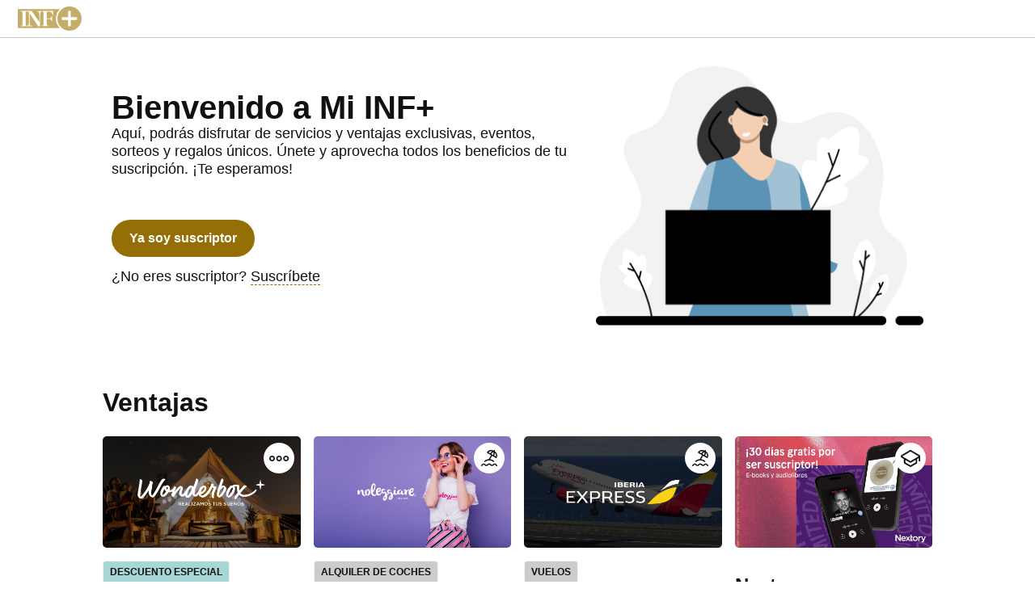

--- FILE ---
content_type: text/html; charset=UTF-8
request_url: https://infplus.informacion.es/sorteos/19-sorteo-de-jazz-te-llevamos-de-concierto
body_size: 7902
content:
<!DOCTYPE html>
<html lang="es">
<head>
    <title>Club del Suscriptor - Sorteo de Jazz ¡Te llevamos de concierto!</title>
    <meta charset="UTF-8"/>
    <meta http-equiv="X-UA-Compatible" content="IE=edge"/>
    <meta name="viewport"
          content="width=device-width, initial-scale=1.0, minimum-scale=1.0, maximum-scale=1.0, user-scalable=yes"/>
    <meta name="keywords" content="f"/>
    <meta http-equiv="X-UA-Compatible" content="IE=edge"/>

                <meta property="og:type" content="website">
        <meta property="og:image" content="https://estaticosplus.prensaiberica.es/club-suscriptor/Microsoft_Teams_image_61_703add58af.png">
        <meta property="og:title" content="Sorteo de Jazz ¡Te llevamos de concierto!">
        <meta property="og:description" content="&lt;p class=&quot;ft-text c-sus-paragraph&quot;&gt;Participa en el sorteo y podrás llevarte una de nuestras entradas dobles &lt;span&gt;para el concierto de jazz en el teatro Principal de Alicante el 28 de abril a las 19:00&lt;/span&gt;&lt;/p&gt;">
        <meta property="og:url" content="https://infplus.informacion.es/sorteos/19-sorteo-de-jazz-te-llevamos-de-concierto">

        <meta name="twitter:image" content="https://estaticosplus.prensaiberica.es/club-suscriptor/Microsoft_Teams_image_61_703add58af.png">
        <meta name="twitter:title" content="Sorteo de Jazz ¡Te llevamos de concierto!">
        <meta name="twitter:description" content="&lt;p class=&quot;ft-text c-sus-paragraph&quot;&gt;Participa en el sorteo y podrás llevarte una de nuestras entradas dobles &lt;span&gt;para el concierto de jazz en el teatro Principal de Alicante el 28 de abril a las 19:00&lt;/span&gt;&lt;/p&gt;">
    
    <link rel="shortcut icon" href="https://infplus.informacion.es/img/favicons/inf.ico"
          type="image/x-icon"/>

            <link rel="stylesheet" href="/css/brands/all/club-suscriptor-regionales.css" type="text/css"/>
    
            
    <style>
        .d-none {
            display: none !important;
        }

        .logged-in {
            visibility: hidden;
        }

        .subscribed {
            visibility: hidden;
        }

        .not-logged-in {
            visibility: hidden;
        }

        .not-subscribed {
            visibility: hidden;
        }

        .not-logged-in-or-not-subscribed {
            visibility: hidden;
        }
    </style>

    <script type="text/javascript">
        window.dataLayer = window.dataLayer || [];
        window.dataLayer.push ({
            "event": "pageview",
            "content": {
                "access": "premium",
                "category": "micuenta",
                "date": {
                    "modification": "2026-01-22T08:41:26+01:00",
                    "publication": "2026-01-22T08:41:26+01:00",
                    "publication_short": "2026-01-22"
                },
                "origin": "club suscriptor",
                "person": {
                    "author": "información",
                    "editor": "marketing"
                },
                "section": {
                    "level_1": "club suscriptor",
                    "level_2": "sorteos",
                    "level_3": undefined
                },
                "tag": "club suscriptor|suscripciones",
                "type": {
                    "cms": "noticia"
                },
            },
            "page": {
                "view_id": "1769067686677"
            },
            "product": {
                "area" : "regionales",
                "brand" : "informacion",
                "core" : "informacion",
                "name" : "infplus",
                "platform": "web"
            }
        })
    </script>
    <script>
        (function (w, d, s, l, i) {
            w[l] = w[l] || [];
            w[l].push({
                'gtm.start':
                    new Date().getTime(), event: 'gtm.js'
            });
            var f = d.getElementsByTagName(s)[0],
                j = d.createElement(s), dl = l != 'dataLayer' ? '&l=' + l : '';
            j.async = true;
            j.src =
                'https://www.googletagmanager.com/gtm.js?id=' + i + dl;
            f.parentNode.insertBefore(j, f);
        })(window, document, 'script', 'dataLayer', 'GTM-K3F8ZWT');
    </script>
</head>
<body class="section ">
<div class="ft-layout-grid-flex sticky">
    <div class="ft-layout-grid-flex__row ft-layout-grid-flex__rowAds">
        <div class="ft-layout-grid-flex__colXs-12">
                                
<header class="ft-layout-grid-flex__colXs-12 ft-helper-display-flex ft-helper-display-flex--spacebetween premium c-sus-header-regionales c-sus-header">
    <div class="c-sus-header-media-description ft-helper-display-flex">
                    <a itemprop="url" href="http://infplus.informacion.es/" class="" target="_blank"
               title="Club del Suscriptor de Información">
                <img src="https://infplus.informacion.es/img/logos-header/dorados/inf.svg"
                     class="c-sus-header-logo" alt="Club del Suscriptor de Información"
                     loading="lazy" pinger-seen="true">
            </a>
            </div>
    <div class="c-sus-menu-block ft-helper-display-flex ft-helper-display-flex--top ft-helper-display-flex--spacebetween"
         id="session-started">
        <div class="c-sus-myCreditCard subscribed">
            <ul class="ft-list-block c-sus-list-block c-sus-list-block--img-and-text">

                <li class="ft-list-block__item">
                                                                                    
                    <img src="/img/ic-creditcard-line-light.svg" alt="Mi tarjeta de suscriptor"
                         class="ft-list-block__icon">
                    <span class="ft-list-block__text ft-helper-fontSize-body-S--small ft-helper-fontColor-quaternary ft-helper-fontWeight-500">
						Mi tarjeta de suscriptor
					</span>
                    <a href="javascript:void(0)" class="ft-link ft-link--block"
                       title="Mi tarjeta de suscriptor" target="_self">
                        Mi tarjeta de suscriptor
                    </a>
                </li>
            </ul>
            <i id="" class="c-sus-icon c-sus-icon--chevron"></i>
        </div>

        <div class="c-sus-capitalLetters">
            <a href="javascript:void(0)" class="btn-header-user btn-header-user--subscriber">
                <span>&nbsp;</span>
            </a>
        </div>

        <div class="menu-burger">
            <i id="" class="c-sus-icon c-sus-icon--menu" aria-label="Menu"></i>
        </div>

        <div class="c-sus-menu c-sus-menu--creditcard">
            <div class="c-sus-menu__contents">
                <div class="ft-layout-grid-flex ft-layout-grid-flex__nestedGutter-0">
                    <div class="ft-layout-grid-flex__colXs-12 ft-helper-display-flex ft-helper-display-flex--center ft-helper-display-flex--middle content-flex-column">
                        <div class="glide c-sus-swiper c-sus-swiper--wrapper c-sus-swiper--creditcards c-sus-swiper--creditcards--menu glide--ltr glide--slider glide--swipeable">

                            <div class="glide__track" data-glide-el="track">
                                <ul class="glide__slides">
                                    <li class="glide__slide header-glide__slide glide__slide--active">
                                        <div class="ft-helper-display-flex ft-layout-grid-flex c-sus-creditcard ">
                                            <p class="ft-layout-grid-flex__colXs-12 c-sus-creditcard__logo  ft-helper-spacer-b-xxs">
                                                <a href="javascript:void(0);" class="" draggable="true">
                                                    <img src="https://infplus.informacion.es/img/logos-header/blancos/inf.svg"
                                                         alt="Información">
                                                </a>
                                            </p>

                                            <div class="ft-layout-grid-flex__nested">
                                                <div class="ft-layout-grid-flex__colXs-12 ft-layout-grid-flex__colSm-12 ft-helper-spacer-b-xxs ft-helper-display-flex ft-helper-display-flex--end c-sus-creditcard__text-wrapper">
                                                    <h1 class="ft-helper-fontSize-heading-XXS ft-helper-spacer-b-xxs c-sus-heading"
                                                        id="name-container"></h1>
                                                    <p class="c-sus-creditcard__paragraph">
                                                        Tarjeta Suscriptor INF
                                                        +
                                                    </p>
                                                </div>
                                            </div>

                                            <div class="ft-layout-grid-flex__colXs-12  ft-helper-spacer-t-xxs c-sus-creditcard__expires">
                                            </div>
                                        </div>
                                    </li>

                                    <li class="glide__slide header-glide__slide">
                                        <div class="ft-helper-display-flex ft-layout-grid-flex c-sus-creditcard ">
                                            <p class="ft-layout-grid-flex__colXs-12 c-sus-creditcard__logo  ft-helper-spacer-b-xxs"></p>

                                            <div class="ft-layout-grid-flex__nested">
                                                <div class="ft-layout-grid-flex__colXs-12 ft-layout-grid-flex__colSm-6 ft-helper-spacer-b-xxs ft-helper-display-flex ft-helper-display-flex--end c-sus-creditcard__text-wrapper">

                                                    <p class="c-sus-creditcard__paragraph">
                                                        Servicio de atención al suscriptor Información
                                                    </p>
                                                    <p class="c-sus-creditcard__phone">
                                                        <a href="tel:963 030 967"
                                                           draggable="true">963 030 967</a>
                                                    </p>

                                                </div>
                                                <div class="ft-layout-grid-flex__colXs-12 ft-layout-grid-flex__colSm-6 ft-helper-display-flex ft-helper-display-flex--center c-sus-creditcard__QR-wrapper codigo_QR"
                                                     id="qr-container">
                                                </div>
                                            </div>

                                            <div class="ft-layout-grid-flex__colXs-12  ft-helper-spacer-t-xxs c-sus-creditcard__expires">
                                                <p class="c-sus-creditcard__mail">attsuscriptor@informacion.es</p>
                                            </div>
                                        </div>
                                    </li>
                                </ul>
                            </div>
                            <div class="glide__bullets header-glide__bullets" data-glide-el="controls[nav]">
                            </div>
                        </div>

                                                    <ul class="ft-list-block c-sus-list-block c-sus-list-block--img-and-text">
                                <li class="ft-list-block__item">
                                    <span class="c-sus-list-block__img c-sus-list-block__img--android">
                                    <img src="/img/google-wallet/google_wallet_es.png" alt="Enviar a Google Wallet" class="ft-list-block__icon">
                                    </span>
                                    <span class="ft-list-block__text ft-helper-fontSize-body-S--small ft-helper-fontColor-quaternary ft-helper-fontWeight-500">
                                    </span>
                                    <a id="google-wallet-link" href="javascript:void(0);"
                                       target="_blank"
                                       class="ft-link ft-link--block"
                                       title="Enviar a Google Wallet" target="_self">
                                        Enviar a Google Wallet                                    </a>
                                </li>
                            </ul>
                        
                    </div>
                </div>
            </div>
        </div>

        <div class="c-sus-menu c-sus-menu--user">
            <button type="button" class="c-sus-menu__close" aria-label="cerrar" data-menu-close="">
                <i id="" class="c-sus-icon c-sus-icon--close" aria-label="Menu"></i>
            </button>

            <div class="c-sus-menu__contents">
                <ul class="ft-list ft-list--primary">
                    <li class="ft-helper-spacer-y-xxs">
                        <a href="javascript:void(0);" id="piano-logout" class="ft-link close">
                            <span>Cerrar sesión</span>
                        </a>
                    </li>
                </ul>
            </div>
        </div>

        <div class="c-sus-menu c-sus-menu--main">
            <button type="button" class="c-sus-menu__close" aria-label="cerrar" data-menu-close="">
                <i id="" class="c-sus-icon c-sus-icon--close" aria-label="Menu"></i>
            </button>

            <div class="c-sus-menu__contents">
                <div class="c-sus-menu__contents-up ft-helper-display-flex ft-helper-display-flex--spacebetween">
                    <div class="c-sus-menu__contents-promo">
                                                                    </div>
                    <div class="ft-list-box__item ft-helper-display-flex c-sus-menu__contents-user ft-helper-display-flex">
                        <div class="ft-helper-display-block--center c-sus-icon c-sus-icon--user"></div>
                        <div class="ft-list-box__text c-sus-menu__contents-user__name">
                            Hola,
                            <strong>&nbsp;</strong>
                        </div>
                        <a href="http://infplus.informacion.es/es/area-privada"
                           class="ft-link ft-link--block privateAreaLink" title="Mi perfil"
                           target="_blank">Más información</a>
                    </div>
                </div>

                <ul class="ft-list ft-list--primary">
                    <li class="ft-helper-spacer-y-xxs subscribed">
                        <a href="http://infplus.informacion.es/ventajas"
                           class="ft-link">APROVECHA +</a>
                    </li>
                    <li class="ft-helper-spacer-y-xxs subscribed">
                        <a href="http://infplus.informacion.es/sorteos" class="ft-link">GANA +</a>
                    </li>
                                        <li class="ft-helper-spacer-y-xxs subscribed">
                        <a href="http://infplus.informacion.es/accesos"
                           class="ft-link">UN DIARIO MÁS TUYO</a>
                    </li>
                    <li class="ft-helper-spacer-y-xxs subscribed">
                        <a href="http://infplus.informacion.es/es/area-privada"
                        class="ft-link c-sus-menu__item--highlighted privateAreaLink">ÁREA PRIVADA</a> 
                    </li>
                                    </ul>
                <div class="ft-mol-rrss-column c-sus-rrss-wrapper ft-helper-spacer-t-xs ft-helper-spacer-b-xxs">
                    <div class="ft-mol-rrss-column__items content-flex-row">
                        
                        
                        
                        
                                            </div>
                </div>
            </div>
        </div>
    </div>
    <script src="/js/glide/glide.min.js"></script>
    <script src="/js/header.js"></script>

</header>                    </div>
    </div>
</div>

    
<main class="fourty ft-brand-regionales premium c-sus__content-grid ">
      <div class="ft-layout-grid-flex__row ft-layout-grid-flex__rowAds">
    <div class="ft-layout-grid-flex__colXs-12 ft-layout-grid-flex__colMd-1 ft-helper-hide-sm ft-layout-grid-flex__colHas__AdsLeft"></div>

    <div class="ft-layout-grid-flex__colXs-12 ft-layout-grid-flex__colMd-10 ft-layout-grid-flex__colLg-10 ft-layout-grid-flex__colHas__minWidth">
      <div class="ft-layout-grid-flex__nested ft-layout-grid-flex__nestedGutter-0">
                  <div class="ft-layout-grid-flex__colXs-12 ft-helper-spacer-y-xxs">
            <div class="ft-helper-display-flex--middle ft-helper-display-flex c-sus-breadcrumb">
                  <ul class="ft-mol-breadcrumb ">
                    <li class="ft-mol-breadcrumb__item c-sus-breadcrumb ">
                <a href="/" class="ft-mol-breadcrumb__link " title="INF+"
                   target="_self">INF+</a>
            </li>
                    <li class="ft-mol-breadcrumb__item c-sus-breadcrumb ">
                <a href="/sorteos" class="ft-mol-breadcrumb__link " title="GANA +"
                   target="_self">GANA +</a>
            </li>
                    <li class="ft-mol-breadcrumb__item c-sus-breadcrumb ">
                <a href="/sorteos/19-sorteo-de-jazz-te-llevamos-de-concierto" class="ft-mol-breadcrumb__link " title="Sorteo de Jazz ¡Te llevamos de concierto!"
                   target="_self">Sorteo de Jazz ¡Te llevamos de concierto!</a>
            </li>
            </ul>
            </div>
          </div>
        
        <div class="ft-layout-grid-flex__colXs-12 ft-helper-spacer-y-0">
          <div class="ft-layout-grid-flex__nested ft-layout-grid-flex__nestedGutter-0">
            <div class="ft-layout-grid-flex__colXs-12 ft-layout-grid-flex__colSm-8">
              <div class="c-sus-mainImage">
                                  <figure class="c-sus-figure">
                    <picture>
                      <img src="https://estaticosplus.prensaiberica.es/club-suscriptor/Microsoft_Teams_image_61_703add58af.png" alt="Sorteo de Jazz ¡Te llevamos de concierto!" loading="lazy" />
                    </picture>
                  </figure>
                
                <div class="ft-mol-graph-legend  c-sus-topic__wrapper">
                  <div class="c-sus-topic__list-wrapper">
                                                                  <div class="ft-tag ft-tag--md c-sus-topic ft-tag--link">
                          <span class="ft-tag__name">Sorteo</span>
                          <a href="javascript:void(0)" class="ft-link ft-link--block" title="Sorteo">#</a>
                        </div>
                                              <div class="ft-tag ft-tag--md c-sus-topic ft-tag--link">
                          <span class="ft-tag__name">Concierto jazz</span>
                          <a href="javascript:void(0)" class="ft-link ft-link--block" title="Concierto jazz">#</a>
                        </div>
                                                            </div>
                </div>
              </div>

              <h1 class="ft-helper-fontSize-heading-M ft-helper-spacer-b-xxs c-sus-heading">Sorteo de Jazz ¡Te llevamos de concierto!</h1>

              <div class="ft-helper-display-flex ft-helper-display-flex--spacebetween c-sus-promo-data__go-promo  ft-helper-spacer-b-xxs">
                <div class="ft-helper-display-flex c-sus-promo-data__go-promo-summary">
                  <span class="c-sus-promo-data__go-promo-summary-type">Sorteamos 2 entradas dobles por el Día Internacional del Jazz</span>
                </div>
              </div>

              <div class="c-sus__text__content-description">
                <p class="ft-text c-sus-paragraph">Participa en el sorteo y podrás llevarte una de nuestras entradas dobles <span>para el concierto de jazz en el teatro Principal de Alicante el 28 de abril a las 19:00</span></p>
                                  <div id='qualifio_insert_place_1417279' class='qualifio_iframe_wrapper'></div>
<script type='text/javascript'>
(function(b,o,n,u,s){var a,t;a=b.createElement(u);a.async=1;a.src=s;t=b.getElementsByTagName(u)[0];t.parentNode.insertBefore(a,t);o[n]=o[n]||[]}) (document,window,'_qual_async','script','https://files.qualifio.com/kit/qualp.2.min.js');
_qual_async.push(['createIframe','qualifio_insert_place_1417279','participacion.informacion.es','20','B0187271-8FF4-4504-A277-32FEA440689C','100%','450','','','','max-width:690px;margin:0 auto;']);
</script>
                              </div>
            </div>

            <div class="ft-layout-grid-flex__colXs-12 ft-layout-grid-flex__colSm-4">
              <div class="ft-layout-grid-flex__nested">
                <div class="c-sus-wrapper c-sus-wrapper--may-interest">
                  <div class="">
                    <div class="ft-layout-grid-flex__nested ft-layout-grid-flex__nestedGutter-0">
                      <div class="ft-layout-grid-flex__colXs-12 ft-layout-grid-flex__colSm-12">
                        <h2 class="ft-helper-fontSize-heading-XXS ft-helper-spacer-b-xxs c-sus-heading">
                          Tal vez te interese                        </h2>
                      </div>
                    </div>
                    <div class="ft-layout-grid-flex__nested ft-layout-grid-flex__nestedGutter-0">
                                              <div class="ft-layout-grid-flex__colXs-6 ft-layout-grid-flex__colMd-6 ft-layout-grid-flex__colLg-6 ft-helper-spacer-y-xxs">
                          <div class="c-sus-card-wrapper">
                            <div class="c-sus-mainImage">
                              <figure class="c-sus-figure c-sus-figure--square-size">
                                <a href="/sorteos" title="Pulsa para acceder" target="_self">
                                  <picture class="">
                                    <img src="https://estaticosplus.prensaiberica.es/club-suscriptor/mostrar_todos_sorteos_mobile_1421949ad7.jpg" alt="Sorteos" loading="lazy">
                                  </picture>
                                </a>
                                <a role="button" href="javascript:void(0);" title="Categoría: Sorteos" class="c-sus-icon--over c-sus-icon-category">
                                  <i class="c-sus-icon c-sus-icon--van c-sus-icon--"></i>
                                </a>
                              </figure>
                            </div>
                            <div class="c-sus-wrapper__text-content ft-helper-display-flex--center content-flex-column">
                              
                              <h3 class="ft-helper-fontSize-heading-XXS c-sus-heading">
                                <a href="/sorteos" class="" title="Sorteos">Sorteos</a>
                              </h3>
                            </div>
                          </div>
                        </div>
                                              <div class="ft-layout-grid-flex__colXs-6 ft-layout-grid-flex__colMd-6 ft-layout-grid-flex__colLg-6 ft-helper-spacer-y-xxs">
                          <div class="c-sus-card-wrapper">
                            <div class="c-sus-mainImage">
                              <figure class="c-sus-figure c-sus-figure--square-size">
                                <a href="/ventajas/viajes" title="Pulsa para acceder" target="_self">
                                  <picture class="">
                                    <img src="https://estaticosplus.prensaiberica.es/club-suscriptor/quizas_interese_viajes_4fab69e38f.jpg" alt="Viajes" loading="lazy">
                                  </picture>
                                </a>
                                <a role="button" href="javascript:void(0);" title="Categoría: Viajes" class="c-sus-icon--over c-sus-icon-category">
                                  <i class="c-sus-icon c-sus-icon--van c-sus-icon--viajes"></i>
                                </a>
                              </figure>
                            </div>
                            <div class="c-sus-wrapper__text-content ft-helper-display-flex--center content-flex-column">
                              
                              <h3 class="ft-helper-fontSize-heading-XXS c-sus-heading">
                                <a href="/ventajas/viajes" class="" title="Viajes">Viajes</a>
                              </h3>
                            </div>
                          </div>
                        </div>
                                              <div class="ft-layout-grid-flex__colXs-6 ft-layout-grid-flex__colMd-6 ft-layout-grid-flex__colLg-6 ft-helper-spacer-y-xxs">
                          <div class="c-sus-card-wrapper">
                            <div class="c-sus-mainImage">
                              <figure class="c-sus-figure c-sus-figure--square-size">
                                <a href="/ventajas/formacion" title="Pulsa para acceder" target="_self">
                                  <picture class="">
                                    <img src="https://estaticosplus.prensaiberica.es/club-suscriptor/club_Suscriptor_square_formacion_463a78c443.jpg" alt="Formación" loading="lazy">
                                  </picture>
                                </a>
                                <a role="button" href="javascript:void(0);" title="Categoría: Formación" class="c-sus-icon--over c-sus-icon-category">
                                  <i class="c-sus-icon c-sus-icon--van c-sus-icon--formacion"></i>
                                </a>
                              </figure>
                            </div>
                            <div class="c-sus-wrapper__text-content ft-helper-display-flex--center content-flex-column">
                              
                              <h3 class="ft-helper-fontSize-heading-XXS c-sus-heading">
                                <a href="/ventajas/formacion" class="" title="Formación">Formación</a>
                              </h3>
                            </div>
                          </div>
                        </div>
                                              <div class="ft-layout-grid-flex__colXs-6 ft-layout-grid-flex__colMd-6 ft-layout-grid-flex__colLg-6 ft-helper-spacer-y-xxs">
                          <div class="c-sus-card-wrapper">
                            <div class="c-sus-mainImage">
                              <figure class="c-sus-figure c-sus-figure--square-size">
                                <a href="/ventajas/parque-de-atracciones" title="Pulsa para acceder" target="_self">
                                  <picture class="">
                                    <img src="https://estaticosplus.prensaiberica.es/club-suscriptor/club_Suscriptor_square_parque_Atracciones_93729c56b3.jpg" alt="Parques de atracciones" loading="lazy">
                                  </picture>
                                </a>
                                <a role="button" href="javascript:void(0);" title="Categoría: Parques de atracciones" class="c-sus-icon--over c-sus-icon-category">
                                  <i class="c-sus-icon c-sus-icon--van c-sus-icon--parque-atracciones"></i>
                                </a>
                              </figure>
                            </div>
                            <div class="c-sus-wrapper__text-content ft-helper-display-flex--center content-flex-column">
                              
                              <h3 class="ft-helper-fontSize-heading-XXS c-sus-heading">
                                <a href="/ventajas/parque-de-atracciones" class="" title="Parques de atracciones">Parques de atracciones</a>
                              </h3>
                            </div>
                          </div>
                        </div>
                                          </div>
                  </div>
                </div>
              </div>
            </div>
          </div>
        </div>
      </div>

      <!-- /container o wrapper -->
    </div>

    <div class="ft-layout-grid-flex__colXs-12 ft-layout-grid-flex__colMd-1 ft-helper-hide-sm ft-layout-grid-flex__colHas__AdsRight"></div>
  </div>
</main>

    <link href="https://estaticos-cdn.informacion.es/css/base.css" rel="preload" as="style"
          onload="this.onload=null;this.rel='stylesheet'"/>
    <noscript>
        <link href="https://estaticos-cdn.informacion.es/css/base.css" rel="stylesheet"/>
    </noscript>
    <link href="https://estaticos-cdn.informacion.es/cssFonts/typography.css" rel="preload" as="style"
          onload="this.onload=null;this.rel='stylesheet'"/>
    <noscript>
        <link href="https://estaticos-cdn.informacion.es/cssFonts/typography.css" rel="stylesheet"/>
    </noscript>
    <link href="https://estaticos-cdn.informacion.es/css/footer.css" rel="preload" as="style"
          onload="this.onload=null;this.rel='stylesheet'"/>
    <noscript>
        <link href="https://estaticos-cdn.informacion.es/css/footer.css" rel="stylesheet"/>
    </noscript>
    <link rel="stylesheet" href="/css/brands/all/club-suscriptor-regionales.css" type="text/css"/>

    <footer class="footer ">
    <div class="wrapper">
        <div
                class="footer-up lozad" data-background-image="/images/border-decoration.png"        >
            <div class="footer-up__decoration"></div>

            <article class="footer-up__highlight-topics">
                <h2>Temas destacados</h2>

                <ul class="rounded-tags footer-up__hightlight-links">
                    <li>
                        <a href="https://www.informacion.es/medio-ambiente/2024/01/17/tiempo-alicante-aemet-alerta-cambio-temperatura-dv-97000709.html" target="_blank" >El Tiempo</a>
                    </li>
                    <li>
                        <a href="https://www.informacion.es/sucesos/sucesos-en-alicante/2024/01/16/fallecidos-chocar-coches-cara-benissa-96990139.html" target="_blank" >Accidente Benissa</a>
                    </li>
                    <li>
                        <a href="https://www.informacion.es/economia/2024/01/16/ocho-diez-jovenes-menores-29-96984366.html" target="_blank" >Jóvenes sin emancipar</a>
                    </li>
                    <li>
                        <a href="https://www.informacion.es/alicante/2024/01/16/cuencas-jucar-segura-concentran-tercera-96986279.html" target="_blank" >Agua embalsada</a>
                    </li>
                    <li>
                        <a href="https://www.informacion.es/ocio/tv/2024/01/16/television-cambia-espana-necesitaras-aparatos-96965885.html" target="_blank" >Cambios televisión</a>
                    </li>
                    <li>
                        <a href="https://www.informacion.es/alicante/2024/01/16/ultima-oportunidad-peret-seguir-explanada-96993191.html" target="_blank" >Peret Explanada</a>
                    </li>
                    <li>
                        <a href="https://www.informacion.es/alicante/2024/01/11/ultimas-noticias-directo-alicante-65744499.html" target="_blank" >Noticias de Alicante</a>
                    </li>
                </ul>
            </article>


            <nav class="section-menu" itemscope="" itemtype="https://schema.org/SiteNavigationElement">
                <ul class="section-menu__links">
                    <li itemprop="name">
                        <a id="alicante" class="menu-default" href="https://www.informacion.es/alicante/" itemprop="url">
                            <span itemprop="name">Alicante</span>
                        </a>
                    </li>
                    <li itemprop="name">
                        <a id="elche" class="menu-default" href="https://www.informacion.es/elche/" itemprop="url">
                            <span itemprop="name">Elche</span>
                        </a>
                    </li>
                    <li itemprop="name">
                        <a id="benidorm" class="menu-default" href="https://www.informacion.es/benidorm/" itemprop="url">
                            <span itemprop="name">Benidorm</span>
                        </a>
                    </li>
                    <li itemprop="name">
                        <a id="vegabaja" class="menu-default" href="https://www.informacion.es/vega-baja/" itemprop="url">
                            <span itemprop="name">Vega Baja</span>
                        </a>
                    </li>
                    <li itemprop="name">
                        <a id="elda" class="menu-default" href="https://www.informacion.es/elda/" itemprop="url">
                            <span itemprop="name">Elda</span>
                        </a>
                    </li>
                    <li itemprop="name">
                        <a id="alcoy" class="menu-default" href="https://www.informacion.es/alcoy/" itemprop="url">
                            <span itemprop="name">Alcoy</span>
                        </a>
                    </li>
                    <li itemprop="name">
                        <a id="actualidad" class="menu-default" href="https://www.informacion.es/lo-ultimo/" itemprop="url">
                            <span itemprop="name">Actualidad</span>
                        </a>
                    </li>
                    <li itemprop="name">
                        <a id="opinion" class="menu-default" href="https://www.informacion.es/opinion/" itemprop="url">
                            <span itemprop="name">Opinión</span>
                        </a>
                    </li>
                    <li itemprop="name">
                        <a id="economia" class="menu-default" href="https://www.informacion.es/economia/" itemprop="url">
                            <span itemprop="name">Economía</span>
                        </a>
                    </li>
                    <li itemprop="name">
                        <a id="deportes" class="menu-default" href="https://www.informacion.es/deportes/" itemprop="url">
                            <span itemprop="name">Deportes</span>
                        </a>
                    </li>
                    <li itemprop="name">
                        <a id="sucesos" class="menu-default" href="https://www.informacion.es/sucesos/" itemprop="url">
                            <span itemprop="name">Sucesos</span>
                        </a>
                    </li>
                    <li itemprop="name">
                        <a id="cultura" class="menu-default" href="https://www.informacion.es/cultura/" itemprop="url">
                            <span itemprop="name">Cultura</span>
                        </a>
                    </li>
                    <li itemprop="name">
                        <a id="vidayestilo" class="menu-default" href="https://www.informacion.es/vida-y-estilo/" itemprop="url">
                            <span itemprop="name">Vida y Estilo</span>
                        </a>
                    </li>
                    <li itemprop="name">
                        <a id="inf" class="menu-default" href="https://www.informacion.es/premium/" itemprop="url">
                            <img class="section-menu__premium-link" src="https://www.informacion.es/assets/images/premium/informacion-premium-gold.svg" alt="Premium" loading="lazy">
                        </a>
                    </li>
                </ul>
            </nav>


            <ul class="footer-up__group-links">
                <li class="footer-up__brand-link">
                    <a href="https://www.informacion.es/">informacion.es</a>
                </li>
                <li>
                    <a href="https://www.informacion.es/localizacion/"  >
                        Contacto
                    </a>
                </li>
                <li>
                    <a href="https://www.informacion.es/conozcanos/"  >
                        Conózcanos
                    </a>
                </li>
                <li>
                    <a href="http://www.clubinformacion.com/"  >
                        Club Información
                    </a>
                </li>
                <li>
                    <a href="http://publicidad.diarioinformacion.com/"  >
                        Publicidad
                    </a>
                </li>
                <li>
                    <a href="http://www.becontent.es/"  >
                        Branded Content
                    </a>
                </li>
            </ul>



            <article class="footer-up__medias row">


                <div class="footer-up__epi-logos col-3 col-md-12 col-xs-12">
                    <a href="https://www.prensaiberica.es/" target="_blank" rel="nofollow">
                        <img src="https://estaticos-cdn.informacion.es/images/footer/prensa-iberica-logo.png?id=4ad3bca1b0d2e44fe794" alt="Prensa Ibérica Logo" loading="lazy">
                    </a>
                    <a href="https://www.prensaiberica360.es/" target="_blank" rel="nofollow">

                        <img src="https://estaticos-cdn.informacion.es/images/footer/prensa-iberica-360.png?id=00bc9e3946af531b5a7b" alt="Prensa Ibérica 360" loading="lazy">
                    </a>
                </div>

                <div class="footer-up__medias-group col-9 col-md-12 col-xs-12 row">             <span class="main-section">Otras webs de Prensa Ibérica Media</span>
                    <ul class="row">

                        <li class="col-6">
                            <span id="prensa" class="main-section" href="" itemprop="url">Prensa</span>
                            <ul class="row footer-up__medias-group__block">
                                <li class="col-6">
                                    <a href="https://www.diaridegirona.cat" class=""  target="_blank" >Diari de Girona</a>
                                </li>
                                <li class="col-6">
                                    <a href="https://www.diariocordoba.com/" class=""  target="_blank" >Diario Córdoba</a>
                                </li>
                                <li class="col-6">
                                    <a href="https://www.diariodeibiza.es" class=""  target="_blank" >Diario de Ibiza</a>
                                </li>
                                <li class="col-6">
                                    <a href="https://www.informacion.es" class=""  target="_blank" >INFORMACIÓN</a>
                                </li>
                                <li class="col-6">
                                    <a href="https://www.diariodemallorca.es" class=""  target="_blank" >Diario de Mallorca</a>
                                </li>
                                <li class="col-6">
                                    <a href="https://www.eldia.es" class=""  target="_blank" >El Día</a>
                                </li>
                                <li class="col-6">
                                    <a href="https://www.emporda.info" class=""  target="_blank" >Empordà</a>
                                </li>
                                <li class="col-6">
                                    <a href="https://www.elperiodicodearagon.com/" class=""  target="_blank" >El Periódico de Aragón</a>
                                </li>
                                <li class="col-6">
                                    <a href="https://www.elperiodico.com/es/" class=""  target="_blank" >El Periódico de Catalunya</a>
                                </li>
                                <li class="col-6">
                                    <a href="https://www.epe.es/es/" class=""  target="_blank" >El Periódico de España</a>
                                </li>
                                <li class="col-6">
                                    <a href="https://www.elperiodicoextremadura.com/" class=""  target="_blank" >El Periódico de Extremadura</a>
                                </li>
                                <li class="col-6">
                                    <a href="https://www.elperiodicomediterraneo.com/" class=""  target="_blank" >El Periódico Mediterráneo</a>
                                </li>
                                <li class="col-6">
                                    <a href="https://www.farodevigo.es" class=""  target="_blank" >Faro de Vigo</a>
                                </li>
                                <li class="col-6">
                                    <a href="https://lacronicadebadajoz.elperiodicoextremadura.com/" class=""  target="_blank" >La Crónica de Badajoz</a>
                                </li>
                                <li class="col-6">
                                    <a href="https://www.lne.es" class=""  target="_blank" >La Nueva España</a>
                                </li>
                                <li class="col-6">
                                    <a href="https://www.laopinioncoruna.es" class=""  target="_blank" >La Opinión A Coruña</a>
                                </li>
                                <li class="col-6">
                                    <a href="https://www.laopiniondemurcia.es" class=""  target="_blank" >La Opinión de Murcia</a>
                                </li>
                                <li class="col-6">
                                    <a href="https://www.laopiniondemalaga.es" class=""  target="_blank" >La Opinión de Málaga</a>
                                </li>
                                <li class="col-6">
                                    <a href="https://www.laopiniondezamora.es" class=""  target="_blank" >La Opinión de Zamora</a>
                                </li>
                                <li class="col-6">
                                    <a href="https://www.laprovincia.es" class=""  target="_blank" >La Provincia</a>
                                </li>
                                <li class="col-6">
                                    <a href="https://www.levante-emv.com" class=""  target="_blank" >Levante-EMV</a>
                                </li>
                                <li class="col-6">
                                    <a href="https://www.mallorcazeitung.es" class=""  target="_blank" >Mallorca Zeitung</a>
                                </li>
                                <li class="col-6">
                                    <a href="https://www.regio7.cat" class=""  target="_blank" >Regio7</a>
                                </li>
                                <li class="col-6">
                                    <a href="https://www.sport.es/es/" class=""  target="_blank" >Sport</a>
                                </li>
                                <li class="col-6">
                                    <a href="https://www.superdeporte.es" class=""  target="_blank" >Superdeporte</a>
                                </li>
                                <li class="col-6">
                                    <a href="https://www.elcorreogallego.es/" class=""  target="_blank" >El Correo Gallego</a>
                                </li>
                            </ul>

                            <span id="radioytelevision" class="main-section" href="" itemprop="url">Radio y televisión</span>
                            <ul class="row footer-up__medias-group__block">
                                <li class="col-6">
                                    <a href="https://www.levante-emv.com/videos/levante-tv/" class=""  target="_blank" >LevanteTV</a>
                                </li>
                                <li class="col-6">
                                    <a href="https://www.informacion.es/videos/informaciontv/" class=""  target="_blank" >InformacionTV</a>
                                </li>
                            </ul>
                        </li>

                        <li class="col-5">
                            <span id="revistas" class="main-section" href="" itemprop="url">Revistas</span>
                            <ul class="row footer-up__medias-group__block">
                                <li class="col-6">
                                    <a href="https://www.elperiodico.com/cuore/" class=""  target="_blank" >Cuore</a>
                                </li>
                                <li class="col-6">
                                    <a href="https://www.woman.es/" class=""  target="_blank" >Woman</a>
                                </li>
                                <li class="col-6">
                                    <a href="https://www.stilo.es/" class=""  target="_blank" >Stilo</a>
                                </li>
                                <li class="col-6">
                                    <a href="https://viajar.elperiodico.com/" class=""  target="_blank" >Viajar</a>
                                </li>
                            </ul>

                            <span id="canalestematicos" class="main-section" href="" itemprop="url">Canales temáticos</span>
                            <ul class="row footer-up__medias-group__block">
                                <li class="col-6">
                                    <a href="http://www.informacion.es/tendencias21/" class="" rel="nofollow" target="_blank" >Tendencias21</a>
                                </li>
                                <li class="col-6">
                                    <a href="http://www.informacion.es/medio-ambiente/" class="" rel="nofollow" target="_blank" >Medio Ambiente</a>
                                </li>
                                <li class="col-6">
                                    <a href="https://formula1.lne.es/" class="" rel="nofollow" target="_blank" >Fórmula1</a>
                                </li>
                                <li class="col-6">
                                    <a href="https://www.compramejor.es/" class="" rel="nofollow" target="_blank" >Compramejor</a>
                                </li>
                                <li class="col-6">
                                    <a href="https://www.iberempleos.es/" class="" rel="nofollow" target="_blank" >Iberempleos</a>
                                </li>
                                <li class="col-6">
                                    <a href="https://neomotor.epe.es" class="" rel="nofollow" target="_blank" >Neomotor</a>
                                </li>
                                <li class="col-6">
                                    <a href="https://www.elperiodico.com/es/loteria-navidad/" class=""  target="_blank" >Lotería de Navidad 2023</a>
                                </li>
                                <li class="col-6">
                                    <a href="https://www.premios-cine.com/oscars/" class="" rel="nofollow" target="_blank" >Premios Oscar</a>
                                </li>
                                <li class="col-6">
                                    <a href="https://www.premios-cine.com/goya/" class="" rel="nofollow" target="_blank" >Premios Goya</a>
                                </li>
                                <li class="col-6">
                                    <a href="https://ocasion.neomotor.com/" class="" rel="nofollow" target="_blank" >Coches de Ocasión</a>
                                </li>
                                <li class="col-6">
                                    <a href="https://www.tucasa.com/" class="" rel="nofollow" target="_blank" >Tucasa</a>
                                </li>
                                <li class="col-6">
                                    <a href="https://www.cambalache.es/" class="" rel="nofollow" target="_blank" >Cambalache</a>
                                </li>
                                <li class="col-6">
                                    <a href="https://www.codigonuevo.com/" class="" rel="nofollow" target="_blank" >Código Nuevo</a>
                                </li>
                                <li class="col-6">
                                    <a href="https://www.casagourmet.es/" class="" rel="nofollow" target="_blank" >Casa Gourmet</a>
                                </li>
                            </ul>
                        </li>
                    </ul>
                </div>

            </article>
        </div>
    </div>

    <article class="footer-down">
        <div class="wrapper">
            <p>Editorial Prensa Alicantina S.A.U.<br>Todos los derechos reservados</p>
            <nav>
                <ul class="footer-down__menu">
                    <li class="footer-down__item">
                        <a href="https://micuenta.diarioinformacion.com/protecciondatos?gdprTipo=3&amp;_ga=2.264257354.413700643.1595835775-2139285737.1579773887" title="Aviso Legal">
                            Aviso Legal
                        </a>
                    </li>
                    <li class="footer-down__item">
                        <a href="https://www.informacion.es/politica-privacidad/" rel="nofollow" title="Política de privacidad y cookies">
                            Política de privacidad y cookies
                        </a>
                    </li>
                    <li class="footer-down__item">
                        <a href="https://www.prensaiberica.es/canal-de-denuncias/" title="Canal de denuncias">
                            Canal de denuncias
                        </a>
                    </li>
                    <li class="footer-down__item">
                        <a title="Preferencias de privacidad"
                           href="javascript:Didomi.preferences.show();">
                            Preferencias de privacidad
                        </a>
                    </li>
                </ul>
            </nav>
        </div>
    </article>
</footer>
<script>
    var piano_app_id = 'UVF3nrulpe';
    var accessType = 'suscriptor';
    var googleWallet = '1';
</script>

<script type="text/javascript" src="https://trafico.prensaiberica.es/cmp/min/prensaiberica-es.js" async></script>

    <script src="https://estaticos-cdn.informacion.es/js/header.js"></script>

<script src="/js/jquery.min.js"></script>
<script src="/js/qrcode.js"></script>
<script src="/js/piano.js"></script>

<script defer src="/js/chart-pie/chart-draw.js"></script>
<script defer src="/js/graph/graph.js"></script>
<script src="/js/chartist/chartist.min.js"></script>

</body>
</html>


--- FILE ---
content_type: text/html; charset=UTF-8
request_url: https://infplus.informacion.es/
body_size: 17128
content:
<!DOCTYPE html>
<html lang="es">
<head>
    <title>Club del Suscriptor - INF+</title>
    <meta charset="UTF-8"/>
    <meta http-equiv="X-UA-Compatible" content="IE=edge"/>
    <meta name="viewport"
          content="width=device-width, initial-scale=1.0, minimum-scale=1.0, maximum-scale=1.0, user-scalable=yes"/>
    <meta name="keywords" content="f"/>
    <meta http-equiv="X-UA-Compatible" content="IE=edge"/>

        
    <link rel="shortcut icon" href="https://infplus.informacion.es/img/favicons/inf.ico"
          type="image/x-icon"/>

            <link rel="stylesheet" href="/css/brands/all/club-suscriptor-regionales.css" type="text/css"/>
    
            
    <style>
        .d-none {
            display: none !important;
        }

        .logged-in {
            visibility: hidden;
        }

        .subscribed {
            visibility: hidden;
        }

        .not-logged-in {
            visibility: hidden;
        }

        .not-subscribed {
            visibility: hidden;
        }

        .not-logged-in-or-not-subscribed {
            visibility: hidden;
        }
    </style>

    <script type="text/javascript">
        window.dataLayer = window.dataLayer || [];
        window.dataLayer.push ({
            "event": "pageview",
            "content": {
                "access": "premium",
                "category": "micuenta",
                "date": {
                    "modification": "2026-01-22T08:41:32+01:00",
                    "publication": "2026-01-22T08:41:32+01:00",
                    "publication_short": "2026-01-22"
                },
                "origin": "club suscriptor",
                "person": {
                    "author": "información",
                    "editor": "marketing"
                },
                "section": {
                    "level_1": "club suscriptor",
                    "level_2": "portada",
                    "level_3": undefined
                },
                "tag": "club suscriptor|suscripciones",
                "type": {
                    "cms": "portada principal"
                },
            },
            "page": {
                "view_id": "1769067692396"
            },
            "product": {
                "area" : "regionales",
                "brand" : "informacion",
                "core" : "informacion",
                "name" : "infplus",
                "platform": "web"
            }
        })
    </script>
    <script>
        (function (w, d, s, l, i) {
            w[l] = w[l] || [];
            w[l].push({
                'gtm.start':
                    new Date().getTime(), event: 'gtm.js'
            });
            var f = d.getElementsByTagName(s)[0],
                j = d.createElement(s), dl = l != 'dataLayer' ? '&l=' + l : '';
            j.async = true;
            j.src =
                'https://www.googletagmanager.com/gtm.js?id=' + i + dl;
            f.parentNode.insertBefore(j, f);
        })(window, document, 'script', 'dataLayer', 'GTM-K3F8ZWT');
    </script>
</head>
<body class="section ">
<div class="ft-layout-grid-flex sticky">
    <div class="ft-layout-grid-flex__row ft-layout-grid-flex__rowAds">
        <div class="ft-layout-grid-flex__colXs-12">
                                
<header class="ft-layout-grid-flex__colXs-12 ft-helper-display-flex ft-helper-display-flex--spacebetween premium c-sus-header-regionales c-sus-header">
    <div class="c-sus-header-media-description ft-helper-display-flex">
                    <a itemprop="url" href="http://infplus.informacion.es/" class="" target="_blank"
               title="Club del Suscriptor de Información">
                <img src="https://infplus.informacion.es/img/logos-header/dorados/inf.svg"
                     class="c-sus-header-logo" alt="Club del Suscriptor de Información"
                     loading="lazy" pinger-seen="true">
            </a>
            </div>
    <div class="c-sus-menu-block ft-helper-display-flex ft-helper-display-flex--top ft-helper-display-flex--spacebetween"
         id="session-started">
        <div class="c-sus-myCreditCard subscribed">
            <ul class="ft-list-block c-sus-list-block c-sus-list-block--img-and-text">

                <li class="ft-list-block__item">
                                                                                    
                    <img src="/img/ic-creditcard-line-light.svg" alt="Mi tarjeta de suscriptor"
                         class="ft-list-block__icon">
                    <span class="ft-list-block__text ft-helper-fontSize-body-S--small ft-helper-fontColor-quaternary ft-helper-fontWeight-500">
						Mi tarjeta de suscriptor
					</span>
                    <a href="javascript:void(0)" class="ft-link ft-link--block"
                       title="Mi tarjeta de suscriptor" target="_self">
                        Mi tarjeta de suscriptor
                    </a>
                </li>
            </ul>
            <i id="" class="c-sus-icon c-sus-icon--chevron"></i>
        </div>

        <div class="c-sus-capitalLetters">
            <a href="javascript:void(0)" class="btn-header-user btn-header-user--subscriber">
                <span>&nbsp;</span>
            </a>
        </div>

        <div class="menu-burger">
            <i id="" class="c-sus-icon c-sus-icon--menu" aria-label="Menu"></i>
        </div>

        <div class="c-sus-menu c-sus-menu--creditcard">
            <div class="c-sus-menu__contents">
                <div class="ft-layout-grid-flex ft-layout-grid-flex__nestedGutter-0">
                    <div class="ft-layout-grid-flex__colXs-12 ft-helper-display-flex ft-helper-display-flex--center ft-helper-display-flex--middle content-flex-column">
                        <div class="glide c-sus-swiper c-sus-swiper--wrapper c-sus-swiper--creditcards c-sus-swiper--creditcards--menu glide--ltr glide--slider glide--swipeable">

                            <div class="glide__track" data-glide-el="track">
                                <ul class="glide__slides">
                                    <li class="glide__slide header-glide__slide glide__slide--active">
                                        <div class="ft-helper-display-flex ft-layout-grid-flex c-sus-creditcard ">
                                            <p class="ft-layout-grid-flex__colXs-12 c-sus-creditcard__logo  ft-helper-spacer-b-xxs">
                                                <a href="javascript:void(0);" class="" draggable="true">
                                                    <img src="https://infplus.informacion.es/img/logos-header/blancos/inf.svg"
                                                         alt="Información">
                                                </a>
                                            </p>

                                            <div class="ft-layout-grid-flex__nested">
                                                <div class="ft-layout-grid-flex__colXs-12 ft-layout-grid-flex__colSm-12 ft-helper-spacer-b-xxs ft-helper-display-flex ft-helper-display-flex--end c-sus-creditcard__text-wrapper">
                                                    <h1 class="ft-helper-fontSize-heading-XXS ft-helper-spacer-b-xxs c-sus-heading"
                                                        id="name-container"></h1>
                                                    <p class="c-sus-creditcard__paragraph">
                                                        Tarjeta Suscriptor INF
                                                        +
                                                    </p>
                                                </div>
                                            </div>

                                            <div class="ft-layout-grid-flex__colXs-12  ft-helper-spacer-t-xxs c-sus-creditcard__expires">
                                            </div>
                                        </div>
                                    </li>

                                    <li class="glide__slide header-glide__slide">
                                        <div class="ft-helper-display-flex ft-layout-grid-flex c-sus-creditcard ">
                                            <p class="ft-layout-grid-flex__colXs-12 c-sus-creditcard__logo  ft-helper-spacer-b-xxs"></p>

                                            <div class="ft-layout-grid-flex__nested">
                                                <div class="ft-layout-grid-flex__colXs-12 ft-layout-grid-flex__colSm-6 ft-helper-spacer-b-xxs ft-helper-display-flex ft-helper-display-flex--end c-sus-creditcard__text-wrapper">

                                                    <p class="c-sus-creditcard__paragraph">
                                                        Servicio de atención al suscriptor Información
                                                    </p>
                                                    <p class="c-sus-creditcard__phone">
                                                        <a href="tel:963 030 967"
                                                           draggable="true">963 030 967</a>
                                                    </p>

                                                </div>
                                                <div class="ft-layout-grid-flex__colXs-12 ft-layout-grid-flex__colSm-6 ft-helper-display-flex ft-helper-display-flex--center c-sus-creditcard__QR-wrapper codigo_QR"
                                                     id="qr-container">
                                                </div>
                                            </div>

                                            <div class="ft-layout-grid-flex__colXs-12  ft-helper-spacer-t-xxs c-sus-creditcard__expires">
                                                <p class="c-sus-creditcard__mail">attsuscriptor@informacion.es</p>
                                            </div>
                                        </div>
                                    </li>
                                </ul>
                            </div>
                            <div class="glide__bullets header-glide__bullets" data-glide-el="controls[nav]">
                            </div>
                        </div>

                                                    <ul class="ft-list-block c-sus-list-block c-sus-list-block--img-and-text">
                                <li class="ft-list-block__item">
                                    <span class="c-sus-list-block__img c-sus-list-block__img--android">
                                    <img src="/img/google-wallet/google_wallet_es.png" alt="Enviar a Google Wallet" class="ft-list-block__icon">
                                    </span>
                                    <span class="ft-list-block__text ft-helper-fontSize-body-S--small ft-helper-fontColor-quaternary ft-helper-fontWeight-500">
                                    </span>
                                    <a id="google-wallet-link" href="javascript:void(0);"
                                       target="_blank"
                                       class="ft-link ft-link--block"
                                       title="Enviar a Google Wallet" target="_self">
                                        Enviar a Google Wallet                                    </a>
                                </li>
                            </ul>
                        
                    </div>
                </div>
            </div>
        </div>

        <div class="c-sus-menu c-sus-menu--user">
            <button type="button" class="c-sus-menu__close" aria-label="cerrar" data-menu-close="">
                <i id="" class="c-sus-icon c-sus-icon--close" aria-label="Menu"></i>
            </button>

            <div class="c-sus-menu__contents">
                <ul class="ft-list ft-list--primary">
                    <li class="ft-helper-spacer-y-xxs">
                        <a href="javascript:void(0);" id="piano-logout" class="ft-link close">
                            <span>Cerrar sesión</span>
                        </a>
                    </li>
                </ul>
            </div>
        </div>

        <div class="c-sus-menu c-sus-menu--main">
            <button type="button" class="c-sus-menu__close" aria-label="cerrar" data-menu-close="">
                <i id="" class="c-sus-icon c-sus-icon--close" aria-label="Menu"></i>
            </button>

            <div class="c-sus-menu__contents">
                <div class="c-sus-menu__contents-up ft-helper-display-flex ft-helper-display-flex--spacebetween">
                    <div class="c-sus-menu__contents-promo">
                                                                    </div>
                    <div class="ft-list-box__item ft-helper-display-flex c-sus-menu__contents-user ft-helper-display-flex">
                        <div class="ft-helper-display-block--center c-sus-icon c-sus-icon--user"></div>
                        <div class="ft-list-box__text c-sus-menu__contents-user__name">
                            Hola,
                            <strong>&nbsp;</strong>
                        </div>
                        <a href="http://infplus.informacion.es/es/area-privada"
                           class="ft-link ft-link--block privateAreaLink" title="Mi perfil"
                           target="_blank">Más información</a>
                    </div>
                </div>

                <ul class="ft-list ft-list--primary">
                    <li class="ft-helper-spacer-y-xxs subscribed">
                        <a href="http://infplus.informacion.es/ventajas"
                           class="ft-link">APROVECHA +</a>
                    </li>
                    <li class="ft-helper-spacer-y-xxs subscribed">
                        <a href="http://infplus.informacion.es/sorteos" class="ft-link">GANA +</a>
                    </li>
                                        <li class="ft-helper-spacer-y-xxs subscribed">
                        <a href="http://infplus.informacion.es/accesos"
                           class="ft-link">UN DIARIO MÁS TUYO</a>
                    </li>
                    <li class="ft-helper-spacer-y-xxs subscribed">
                        <a href="http://infplus.informacion.es/es/area-privada"
                        class="ft-link c-sus-menu__item--highlighted privateAreaLink">ÁREA PRIVADA</a> 
                    </li>
                                    </ul>
                <div class="ft-mol-rrss-column c-sus-rrss-wrapper ft-helper-spacer-t-xs ft-helper-spacer-b-xxs">
                    <div class="ft-mol-rrss-column__items content-flex-row">
                                                    <a href="https://www.facebook.com/diarioinformacion"
                               class="ft-btn-rrss ft-btn-rrss--facebook" title="Facebook" target="_blank"
                               rel="nofollow">
                                <span class="ft-mol-rrss ft-mol-rrssFacebook--default ft-btn-rrss__icon"></span>
                                <span class="ft-btn-rrss__text">
									RRSS Facebook
								</span>
                            </a>
                        
                        
                                                    <a href="https://www.x.com/informacion_es"
                               class="ft-btn-rrss ft-btn-rrss--twitter" title="X" target="_blank" rel="nofollow">
                                <span class="ft-mol-rrss ft-mol-rrssTwitter--default ft-btn-rrss__icon"></span>
                                <span class="ft-btn-rrss__text">
									RRSS X
								</span>
                            </a>
                        
                                                    <a href="https://www.instagram.com/informacion.es"
                               class="ft-btn-rrss ft-btn-rrss--instagram" title="Instagram" target="_blank"
                               rel="nofollow">
                                <span class="ft-mol-rrss ft-mol-rrssInstagram--default ft-btn-rrss__icon"></span>
                                <span class="ft-btn-rrss__text">
									RRSS Instagram
								</span>
                            </a>
                        
                                            </div>
                </div>
            </div>
        </div>
    </div>
    <script src="/js/glide/glide.min.js"></script>
    <script src="/js/header.js"></script>

</header>                    </div>
    </div>
</div>

    
<main class="fourty ft-brand-regionales premium c-sus__content-grid ">
      <div class="ft-layout-grid-flex">
    <div class="c-sus-swiper-home--wrapper subscribed">
      <div class="ft-layout-grid-flex">
        <div class="ft-layout-grid-flex__row ft-layout-grid-flex__rowAds">
          <div class="ft-layout-grid-flex__colXs-12 ft-layout-grid-flex__colMd-1 ft-helper-hide-sm ft-layout-grid-flex__colHas__AdsLeft"></div>

          <div class="ft-layout-grid-flex__colXs-12 ft-layout-grid-flex__colMd-10 ft-layout-grid-flex__colLg-10 ft-layout-grid-flex__colHas__minWidth">
            <section>
                            <div class="c-sus-wrapper swiper_100--marquee c-sus-swiper c-sus-swiper--wrapper glide--ltr glide--slider glide--swipeable">
                <div class="glide__track" data-glide-el="track">
                  <ul class="glide__slides">

                                          <li class="glide__slide">
                            <p class="ft-text c-sus-paragraph">
        Lee la edición impresa digital de Diario Información y disfruta en cualquier dispositivo
                    <a href="https://kiosco.informacion.es/" class="ft-link c-sus-link" title="Kiosco"
               target="_blank">Kiosco</a>
            </p>
                      </li>
                                          <li class="glide__slide">
                            <p class="ft-text c-sus-paragraph">
        Entérate de las últimas noticias
                    <a href="https://www.informacion.es/lo-ultimo/" class="ft-link c-sus-link" title="Actualidad"
               target="_blank">Actualidad</a>
            </p>
                      </li>
                    
                  </ul>
                </div>

                                  <div class="glide__arrows" data-glide-el="controls">
                    <button class="glide__arrow glide__arrow--left" data-glide-dir="<"></button>
                    <button class="glide__arrow glide__arrow--right" data-glide-dir=">"></button>
                  </div>
                                <div class="glide__bullets" data-glide-el="controls[nav]"></div>
              </div>

              <script>
                document.addEventListener('DOMContentLoaded', function (event) {
                  var detectString = `.swiper_100--marquee`
                  var glide100 = new Glide(detectString, {
                    type: 'slider',
                    perView: 1,
                    bound: true,
                    rewind: false,
                    breakpoints: {
                      480: {
                        perView: 1,
                        peek: {
                          before: 10,
                          after: 0
                        },
                        gap: '16'
                      }
                    }
                  })
                
                  var slides = document.querySelectorAll(detectString + ' .glide__slide')
                  var bulletContainer = document.querySelector(detectString + ' .glide__bullets')
                  slides.forEach((slide, index) => {
                    const bulletButton = document.createElement('button')
                    const bulletInside = document.createElement('span')
                    bulletButton.setAttribute('class', 'glide__bullet')
                    bulletButton.setAttribute('data-glide-dir', '=' + index)
                    bulletContainer.appendChild(bulletButton)
                    bulletButton.appendChild(bulletInside)
                  })
                
                  glide100.mount()
                })
              </script>
                          </section>
          </div>

          <div class="ft-layout-grid-flex__colXs-12 ft-layout-grid-flex__colMd-1 ft-helper-hide-sm ft-layout-grid-flex__colHas__AdsRight"></div>
        </div>
      </div>
    </div>
    <div class="ft-layout-grid-flex subscribed">
      <div class="ft-layout-grid-flex__row">
        <div class="ft-layout-grid-flex__colXs-12">
          <section class="c-sus-section">
            <div class="c-sus-wrapper swiper_100 c-sus-swiper c-sus-swiper--wrapper glide--ltr glide--carousel glide--swipeable">
              <div class="glide__track" data-glide-el="track">
                <ul class="glide__slides">
                                      <li class="glide__slide">
                      <div class="c-sus-card-wrapper">
            <div class="c-sus-mainImage">
            <figure class="c-sus-figure">
                                    <a href="/ventajas/44-iberia-express" title="Pulsa para acceder" target="_self">
                                    <picture class="">
                                                    <source media="(min-width:800px)" srcset="https://estaticosplus.prensaiberica.es/club-suscriptor/club_Suscriptor_header_iberia_cbec4bad87.jpg" type="image/jpg">
                                                                            <source media="(max-width:767px)" srcset="https://estaticosplus.prensaiberica.es/club-suscriptor/club_Suscriptor_square_iberia_543976e4db.jpg" type="image/jpg">
                                                <img src="https://estaticosplus.prensaiberica.es/club-suscriptor/club_Suscriptor_16x9_iberia_d39ee55d9c.jpg" alt=""
                             loading="lazy"/>
                    </picture>
                </a>

                                                            <a role="button" href="/ventajas/viajes" title="Viajes"
                                           class="c-sus-icon--over c-sus-icon-category"><i class="c-sus-icon c-sus-icon--viajes"></i>
                    </a>
                            </figure>
        </div>
    
    <div class="c-sus-wrapper__text-content ft-helper-display-flex--center content-flex-column"
         style="min-height: 170px;">

                    <div class="ft-mol-graph-legend ft-helper-spacer-b-xxs c-sus-topic__wrapper">
                <div class="c-sus-topic__list-wrapper">
                                            <div class="ft-tag ft-tag--md c-sus-topic  ft-tag--link">
    <span class="ft-tag__name">Vuelos</span>
    <a href="javascript:void(0);" class="ft-link ft-link--block" title="Vuelos">Vuelos</a>
</div>                                    </div>
            </div>
        
                    <h3 class="ft-helper-fontSize-heading-XS c-sus-heading">
                                    <a href="/ventajas/44-iberia-express" class="" title="">Iberia Express</a>
                            </h3>
        
                    <div class="ft-helper-spacer-b-xs c-sus__text__content-description">
                <p class="ft-text c-sus-paragraph--card">¿Te apuntas al Club Express? Solo por registrarte en iberiaexpress.com, te llevas un&nbsp;25% de descuento en tus vuelos operados por Iberia Express.</p>
            </div>
        
        <div class="ft-helper-display-flex c-sus-promo-data__go-promo ft-helper-spacer-b-xs c-sus-promo-data__go-promo--in-cards">
            <div class="ft-helper-display-flex c-sus-promo-data__go-promo-summary">
                                    <span class="c-sus-promo-data__go-promo-summary-count">
                                                    25%
                                                 dto                     </span>
                
                            </div>

                    </div>
    </div>
</div>                    </li>
                                      <li class="glide__slide">
                      <div class="c-sus-card-wrapper">
            <div class="c-sus-mainImage">
            <figure class="c-sus-figure">
                                    <a href="/ventajas/35-terra-mitica-benidorm" title="Pulsa para acceder" target="_self">
                                    <picture class="">
                                                    <source media="(min-width:800px)" srcset="https://estaticosplus.prensaiberica.es/club-suscriptor/terra_Mitica_header_2df8405553.jpg" type="image/jpg">
                                                                            <source media="(max-width:767px)" srcset="https://estaticosplus.prensaiberica.es/club-suscriptor/terra_Mitica_square_2accd87010.jpg" type="image/jpg">
                                                <img src="https://estaticosplus.prensaiberica.es/club-suscriptor/terra_Mitica_16x9_930651a20c.jpg" alt=""
                             loading="lazy"/>
                    </picture>
                </a>

                                                            <a role="button" href="/ventajas/parque-de-atracciones" title="Parque de atracciones"
                                           class="c-sus-icon--over c-sus-icon-category"><i class="c-sus-icon c-sus-icon--parque-atracciones"></i>
                    </a>
                            </figure>
        </div>
    
    <div class="c-sus-wrapper__text-content ft-helper-display-flex--center content-flex-column"
         style="min-height: 170px;">

                    <div class="ft-mol-graph-legend ft-helper-spacer-b-xxs c-sus-topic__wrapper">
                <div class="c-sus-topic__list-wrapper">
                                                <div class="ft-tag ft-tag--md c-sus-topic c-sus-topic--discount ft-tag--link">
    <span class="ft-tag__name">Descuento especial</span>
    <a href="javascript:void(0);" class="ft-link ft-link--block" title="Descuento especial">Descuento especial</a>
</div>                                    </div>
            </div>
        
                    <h3 class="ft-helper-fontSize-heading-XS c-sus-heading">
                                    <a href="/ventajas/35-terra-mitica-benidorm" class="" title="">Terra Mítica Benidorm</a>
                            </h3>
        
                    <div class="ft-helper-spacer-b-xs c-sus__text__content-description">
                <p class="ft-text c-sus-paragraph--card">Obtén un 25% de descuento en tu entrada de Terra Mítica Benidorm mostrando tu tarjeta del suscriptor. Puedes encontrarla aquí ¿Te lo vas a perder?</p>
            </div>
        
        <div class="ft-helper-display-flex c-sus-promo-data__go-promo ft-helper-spacer-b-xs c-sus-promo-data__go-promo--in-cards">
            <div class="ft-helper-display-flex c-sus-promo-data__go-promo-summary">
                                    <span class="c-sus-promo-data__go-promo-summary-count">
                                                    25%
                                                                    </span>
                
                                    <span class="c-sus-promo-data__go-promo-detail-now">
                                                    28.5€
                                            </span>
                            </div>

                            <div class="ft-helper-display-flex c-sus-promo-data__go-promo-detail">
                    Precio anterior                    <span class="c-sus-promo-data__go-promo-detail-before">
                                                    38€
                                            </span>
                </div>
                    </div>
    </div>
</div>                    </li>
                                      <li class="glide__slide">
                      <div class="c-sus-card-wrapper">
            <div class="c-sus-mainImage">
            <figure class="c-sus-figure">
                                    <a href="/ventajas/234-wonderbox" title="Pulsa para acceder" target="_self">
                                    <picture class="">
                                                    <source media="(min-width:800px)" srcset="https://estaticosplus.prensaiberica.es/club-suscriptor/club_Suscriptor_header_wonderbox_ebf59eb6b0.jpg" type="image/jpg">
                                                                            <source media="(max-width:767px)" srcset="https://estaticosplus.prensaiberica.es/club-suscriptor/club_Suscriptor_square_wonderbox_4f4fab9762.jpg" type="image/jpg">
                                                <img src="https://estaticosplus.prensaiberica.es/club-suscriptor/club_Suscriptor_16x9_wonderbox_b6e8138e2f.jpg" alt=""
                             loading="lazy"/>
                    </picture>
                </a>

                                                            <a role="button" href="/ventajas/otros" title="Otros"
                                           class="c-sus-icon--over c-sus-icon-category"><i class="c-sus-icon c-sus-icon--otros"></i>
                    </a>
                            </figure>
        </div>
    
    <div class="c-sus-wrapper__text-content ft-helper-display-flex--center content-flex-column"
         style="min-height: 170px;">

                    <div class="ft-mol-graph-legend ft-helper-spacer-b-xxs c-sus-topic__wrapper">
                <div class="c-sus-topic__list-wrapper">
                                                <div class="ft-tag ft-tag--md c-sus-topic c-sus-topic--discount ft-tag--link">
    <span class="ft-tag__name">Descuento especial</span>
    <a href="javascript:void(0);" class="ft-link ft-link--block" title="Descuento especial">Descuento especial</a>
</div>                                    </div>
            </div>
        
                    <h3 class="ft-helper-fontSize-heading-XS c-sus-heading">
                                    <a href="/ventajas/234-wonderbox" class="" title="">Wonderbox</a>
                            </h3>
        
                    <div class="ft-helper-spacer-b-xs c-sus__text__content-description">
                <p class="ft-text c-sus-paragraph--card">Compra tu experiencia favorita en www.wonderbox.es y obtén un 15% de descuento en compras inferiores a 99,90€ y un 18% para compras superiores a 99,90€</p>
            </div>
        
        <div class="ft-helper-display-flex c-sus-promo-data__go-promo ft-helper-spacer-b-xs c-sus-promo-data__go-promo--in-cards">
            <div class="ft-helper-display-flex c-sus-promo-data__go-promo-summary">
                                    <span class="c-sus-promo-data__go-promo-summary-count">
                                                    18%
                                                 dto                     </span>
                
                            </div>

                    </div>
    </div>
</div>                    </li>
                                      <li class="glide__slide">
                      <div class="c-sus-card-wrapper">
            <div class="c-sus-mainImage">
            <figure class="c-sus-figure">
                                    <a href="/ventajas/38-terra-natura" title="Pulsa para acceder" target="_self">
                                    <picture class="">
                                                    <source media="(min-width:800px)" srcset="https://estaticosplus.prensaiberica.es/club-suscriptor/terra_natura_2d511c73cc.jpg" type="image/jpg">
                                                                            <source media="(max-width:767px)" srcset="https://estaticosplus.prensaiberica.es/club-suscriptor/terra_Natura_square_20c07ef9c2.jpg" type="image/jpg">
                                                <img src="https://estaticosplus.prensaiberica.es/club-suscriptor/terra_Natura_16x9_1ea4157810.jpg" alt=""
                             loading="lazy"/>
                    </picture>
                </a>

                                                            <a role="button" href="/ventajas/parque-naturaleza" title="Parque naturaleza"
                                           class="c-sus-icon--over c-sus-icon-category"><i class="c-sus-icon c-sus-icon--parque-naturaleza"></i>
                    </a>
                            </figure>
        </div>
    
    <div class="c-sus-wrapper__text-content ft-helper-display-flex--center content-flex-column"
         style="min-height: 170px;">

                    <div class="ft-mol-graph-legend ft-helper-spacer-b-xxs c-sus-topic__wrapper">
                <div class="c-sus-topic__list-wrapper">
                                            <div class="ft-tag ft-tag--md c-sus-topic  ft-tag--link">
    <span class="ft-tag__name">Tarifa reducida</span>
    <a href="javascript:void(0);" class="ft-link ft-link--block" title="Tarifa reducida">Tarifa reducida</a>
</div>                                    </div>
            </div>
        
                    <h3 class="ft-helper-fontSize-heading-XS c-sus-heading">
                                    <a href="/ventajas/38-terra-natura" class="" title="">Terra Natura</a>
                            </h3>
        
                    <div class="ft-helper-spacer-b-xs c-sus__text__content-description">
                <p class="ft-text c-sus-paragraph--card">Obtén tarifas reducidas en Terra Natura Zoo Benidorm presentando este PDF en taquilla. ¡No te lo pierdas!</p>
            </div>
        
        <div class="ft-helper-display-flex c-sus-promo-data__go-promo ft-helper-spacer-b-xs c-sus-promo-data__go-promo--in-cards">
            <div class="ft-helper-display-flex c-sus-promo-data__go-promo-summary">
                                    <span class="c-sus-promo-data__go-promo-summary-count">
                                                    38%
                                                                    </span>
                
                                    <span class="c-sus-promo-data__go-promo-detail-now">
                                                    22€
                                            </span>
                            </div>

                            <div class="ft-helper-display-flex c-sus-promo-data__go-promo-detail">
                    Precio anterior                    <span class="c-sus-promo-data__go-promo-detail-before">
                                                    36€
                                            </span>
                </div>
                    </div>
    </div>
</div>                    </li>
                                      <li class="glide__slide">
                      <div class="c-sus-card-wrapper">
            <div class="c-sus-mainImage">
            <figure class="c-sus-figure">
                                    <a href="/ventajas/36-mundomar-benidorm" title="Pulsa para acceder" target="_self">
                                    <picture class="">
                                                    <source media="(min-width:800px)" srcset="https://estaticosplus.prensaiberica.es/club-suscriptor/Microsoft_Teams_image_28_1b7fb52f06.png" type="image/jpg">
                                                                            <source media="(max-width:767px)" srcset="https://estaticosplus.prensaiberica.es/club-suscriptor/Microsoft_Teams_image_29_f5e1bfaabc.png" type="image/jpg">
                                                <img src="https://estaticosplus.prensaiberica.es/club-suscriptor/mundomar_16x9_40c301ae97.jpg" alt=""
                             loading="lazy"/>
                    </picture>
                </a>

                                                            <a role="button" href="/ventajas/parque-naturaleza" title="Parque naturaleza"
                                           class="c-sus-icon--over c-sus-icon-category"><i class="c-sus-icon c-sus-icon--parque-naturaleza"></i>
                    </a>
                            </figure>
        </div>
    
    <div class="c-sus-wrapper__text-content ft-helper-display-flex--center content-flex-column"
         style="min-height: 170px;">

                    <div class="ft-mol-graph-legend ft-helper-spacer-b-xxs c-sus-topic__wrapper">
                <div class="c-sus-topic__list-wrapper">
                                                <div class="ft-tag ft-tag--md c-sus-topic c-sus-topic--discount ft-tag--link">
    <span class="ft-tag__name">Descuento especial</span>
    <a href="javascript:void(0);" class="ft-link ft-link--block" title="Descuento especial">Descuento especial</a>
</div>                                    </div>
            </div>
        
                    <h3 class="ft-helper-fontSize-heading-XS c-sus-heading">
                                    <a href="/ventajas/36-mundomar-benidorm" class="" title="">MundoMar Benidorm</a>
                            </h3>
        
                    <div class="ft-helper-spacer-b-xs c-sus__text__content-description">
                <p class="ft-text c-sus-paragraph--card">Obtén un 25% de descuento en tu entrada de MundoMar Benidorm mostrando tu tarjeta del suscriptor. Puedes encontrarla aquí ¡Increíble! </p>
            </div>
        
        <div class="ft-helper-display-flex c-sus-promo-data__go-promo ft-helper-spacer-b-xs c-sus-promo-data__go-promo--in-cards">
            <div class="ft-helper-display-flex c-sus-promo-data__go-promo-summary">
                                    <span class="c-sus-promo-data__go-promo-summary-count">
                                                    25%
                                                                    </span>
                
                                    <span class="c-sus-promo-data__go-promo-detail-now">
                                                    16.5€
                                            </span>
                            </div>

                            <div class="ft-helper-display-flex c-sus-promo-data__go-promo-detail">
                    Precio anterior                    <span class="c-sus-promo-data__go-promo-detail-before">
                                                    22€
                                            </span>
                </div>
                    </div>
    </div>
</div>                    </li>
                                  </ul>
              </div>
              <div class="glide__arrows" data-glide-el="controls">
                <button class="glide__arrow glide__arrow--left" data-glide-dir="<"></button>
                <button class="glide__arrow glide__arrow--right" data-glide-dir=">"></button>
              </div>
              <div class="glide__bullets" data-glide-el="controls[nav]"></div>
            </div>

            <script>
              document.addEventListener('DOMContentLoaded', function (event) {
                var detectString = `.swiper_100`
                var glide100 = new Glide(detectString, {
                  type: 'carousel',
                  perView: 1,
                  bound: true,
                  rewind: false,
                  breakpoints: {
                    480: {
                      perView: 1,
                      peek: {
                        before: 0,
                        after: 0
                      },
                      gap: '16',
                      autoplay: 4000
                    }
                  }
                })
              
                var slides = document.querySelectorAll(detectString + ' .glide__slide')
                var slidesCount = slides.length
                var bulletContainer = document.querySelector(detectString + ' .glide__bullets')
                slides.forEach((slide, index) => {
                  const bulletButton = document.createElement('button')
                  const bulletInside = document.createElement('span')
                  bulletButton.setAttribute('class', 'glide__bullet')
                  bulletButton.setAttribute('data-glide-dir', '=' + index)
                  bulletContainer.appendChild(bulletButton)
                  bulletButton.appendChild(bulletInside)
                  if (index === 3) {
                    glide100.pause()
                  }
                })
              
                glide100.mount()
              })
            </script>
          </section>
        </div>
      </div>
    </div>
    <div class="ft-layout-grid-flex__row ft-layout-grid-flex__rowAds">
      <div class="ft-layout-grid-flex__colXs-12 ft-layout-grid-flex__colMd-1 ft-helper-hide-sm ft-layout-grid-flex__colHas__AdsLeft"></div>
      <div class="ft-layout-grid-flex__colXs-12 ft-layout-grid-flex__colMd-10 ft-layout-grid-flex__colLg-10 ft-layout-grid-flex__colHas__minWidth">
        <div class="ft-layout-grid-flex__nested not-logged-in-or-not-subscribed">
          <div class="ft-layout-grid-flex__colXs-12 ft-helper-spacer-gap-t-sm">
            <section class="c-sus-section">
              <div class="ft-layout-grid-flex__nested ft-layout-grid-flex__nestedGutter-0 c-sus-wrapper c-sus-wrapper--opening c-sus-wrapper--opening--type-2 c-sus-wrapper--breaking c-sus-wrapper--breaking--type-5 c-sus-wrapper--breaking--type-5--not-reverse">
                <div class="ft-layout-grid-flex__colXs-12 ft-layout-grid-flex__colSm-5 ft-layout-grid-flex__colMd-5 ft-layout-grid-flex__colLg-5 ft-helper-align-center ft-helper-spacer-gap-b-xs">
                  <figure class="c-sus-figure">
                                                                                  <picture>
                      <img src="img/welcome.png" alt="Bienvenido" loading="lazy" />
                    </picture>
                  </figure>
                </div>
                <div class="ft-layout-grid-flex__colXs-12 ft-layout-grid-flex__colSm-7 ft-layout-grid-flex__colMd-7 ft-layout-grid-flex__colLg-7">
                  <div class="ft-helper-display-flex ft-helper-display-flex--center content-flex-column content-totalHeight c-sus-wrapper--opening--type-2">
                    <div class="c-sus-card-wrapper">
                      <div class="c-sus-wrapper__text-content ft-helper-display-flex--center content-flex-column">
                        <h3 class="ft-helper-fontSize-heading-XL c-sus-heading">
                          <a href="javascript:void(0);" class="" title="Bienvenido a Mi INF+">Bienvenido a Mi INF+</a>
                        </h3>

                        <div class="ft-helper-spacer-b-xs c-sus__text__content-description">
                                                                                                                                    <p class="ft-text c-sus-paragraph--card">
                            Aquí, podrás disfrutar de servicios y ventajas exclusivas, eventos, sorteos y regalos únicos. Únete y aprovecha todos los beneficios de tu suscripción. ¡Te esperamos!
                          </p>
                        </div>
                      </div>
                    </div>

                    <div class="ft-helper-spacer-y-xs c-sus-opening__links not-logged-in">
                      <div class="c-sus-promo-data__go-cta">
                                                                                                                          <a class="cta cta ft-btn ft-btn--primary ft-btn--md c-sus-button" href="javascript:void(0);" onclick="pianoLogin()" title="Ya soy suscriptor">Ya soy suscriptor</a>
                      </div>

                                                                                                                <p class="ft-text c-sus-paragraph ft-helper-spacer-y-xxs">
                        ¿No eres suscriptor?

                                                  <a href="#homesinlogin-clubsuscriptor1" class="ft-link ft-helper-spacer-b-xxs c-sus-link" title="Suscríbete" target="_self">Suscríbete</a>
                                              </p>
                    </div>

                    <div class="ft-helper-spacer-y-xs c-sus-opening__links--no-suscribed not-subscribed">
                      <p class="ft-text c-sus-paragraph c-sus-paragraph--card ft-helper-spacer-y-xxs">
                        Este usuario no tiene una suscripción activa.                      </p>
                      <div class="c-sus-promo-data__go-cta">
                        <a class="cta cta ft-btn ft-btn--primary ft-btn--md c-sus-button" href="#homesinlogin-clubsuscriptor1" target="_self" title="¡Suscríbete!">¡Suscríbete!</a>
                      </div>
                    </div>
                  </div>
                </div>
              </div>
            </section>
          </div>

          <div class="ft-layout-grid-flex__colXs-12">
            <section class="c-sus-section">
              <div class="ft-layout-grid-flex__nested ft-layout-grid-flex__nestedGutter-0">
                <div class="ft-layout-grid-flex__colXs-12">
                  <div class="ft-helper-display-flex ft-helper-display-flex--spacebetween c-sus-wrapper__header">
                    <h2 class="ft-helper-fontSize-heading-M ft-helper-spacer-b-xxs c-sus-heading">Ventajas</h2>

                    <div class="c-sus-promo-data__go-cta subscribed">
                      <a class="cta ft-btn ft-btn--sm c-sus-button c-sus-button--flatline-positive c-sus-button--flatline-positive--transp c-sus-button--flatline-positive--transp--b" href="/ventajas" title="Mostrar todos">Mostrar todos</a>
                    </div>
                  </div>
                </div>

                <div class="ft-layout-grid-flex__colXs-12">
                  <div class="c-sus-wrapper swiper_25_25_25_25 swiper_25_25_25_25_ventajas c-sus-swiper c-sus-swiper--wrapper glide--ltr glide--slider glide--swipeable">
                    <div class="glide__track" data-glide-el="track">
                      <ul class="glide__slides">
                                                  <li class="glide__slide">
                            <div class="c-sus-card-wrapper">

            <div class="c-sus-mainImage">
            <figure class="c-sus-figure">
                <a href="/ventajas/234-wonderbox" title="Pulsa para acceder" target="_self">
                    <picture class="">
                        <img src="https://estaticosplus.prensaiberica.es/club-suscriptor/club_Suscriptor_16x9_wonderbox_b6e8138e2f.jpg" alt=""
                             loading="lazy"/>
                    </picture>
                </a>

                                    <a role="button" href="/ventajas/otros" title="Otros"
                       class="c-sus-icon--over c-sus-icon-category"><i
                                class="c-sus-icon c-sus-icon--otros"></i></a>
                            </figure>
        </div>
    
    <div class="c-sus-wrapper__text-content ft-helper-display-flex--center content-flex-column"
         style="min-height: 170px;">

                    <div class="ft-mol-graph-legend ft-helper-spacer-b-xxs c-sus-topic__wrapper">
                <div class="c-sus-topic__list-wrapper">
                                                <div class="ft-tag ft-tag--md c-sus-topic c-sus-topic--discount ft-tag--link">
    <span class="ft-tag__name">Descuento especial</span>
    <a href="javascript:void(0);" class="ft-link ft-link--block" title="Descuento especial">Descuento especial</a>
</div>                                    </div>
            </div>
        
                    <h3 class="ft-helper-fontSize-heading-XS c-sus-heading">
                <a href="/ventajas/234-wonderbox" class=""
                   title="">Wonderbox</a>
            </h3>
        
                    <div class="ft-helper-spacer-b-xs c-sus__text__content-description">
                <p class="ft-text c-sus-paragraph--card">Compra tu experiencia favorita en www.wonderbox.es y obtén un 15% de descuento en compras inferiores a 99,90€ y un 18% para compras superiores a 99,90€</p>
            </div>
        
        <div class="ft-helper-display-flex c-sus-promo-data__go-promo ft-helper-spacer-b-xs c-sus-promo-data__go-promo--in-cards">
            <div class="ft-helper-display-flex c-sus-promo-data__go-promo-summary">
                                    <span class="c-sus-promo-data__go-promo-summary-count">
                                                    18%
                                                 dto                     </span>
                
                            </div>

                    </div>
    </div>
</div>                          </li>
                                                  <li class="glide__slide">
                            <div class="c-sus-card-wrapper">

            <div class="c-sus-mainImage">
            <figure class="c-sus-figure">
                <a href="/ventajas/80-noleggiare" title="Pulsa para acceder" target="_self">
                    <picture class="">
                        <img src="https://estaticosplus.prensaiberica.es/club-suscriptor/club_Suscriptor_16x9_noleggiare_becf3d601c.jpg" alt=""
                             loading="lazy"/>
                    </picture>
                </a>

                                    <a role="button" href="/ventajas/viajes" title="Viajes"
                       class="c-sus-icon--over c-sus-icon-category"><i
                                class="c-sus-icon c-sus-icon--viajes"></i></a>
                            </figure>
        </div>
    
    <div class="c-sus-wrapper__text-content ft-helper-display-flex--center content-flex-column"
         style="min-height: 170px;">

                    <div class="ft-mol-graph-legend ft-helper-spacer-b-xxs c-sus-topic__wrapper">
                <div class="c-sus-topic__list-wrapper">
                                            <div class="ft-tag ft-tag--md c-sus-topic  ft-tag--link">
    <span class="ft-tag__name">Alquiler de coches</span>
    <a href="javascript:void(0);" class="ft-link ft-link--block" title="Alquiler de coches">Alquiler de coches</a>
</div>                                                <div class="ft-tag ft-tag--md c-sus-topic c-sus-topic--discount ft-tag--link">
    <span class="ft-tag__name">Descuento</span>
    <a href="javascript:void(0);" class="ft-link ft-link--block" title="Descuento">Descuento</a>
</div>                                            <div class="ft-tag ft-tag--md c-sus-topic  ft-tag--link">
    <span class="ft-tag__name">Italia</span>
    <a href="javascript:void(0);" class="ft-link ft-link--block" title="Italia">Italia</a>
</div>                                    </div>
            </div>
        
                    <h3 class="ft-helper-fontSize-heading-XS c-sus-heading">
                <a href="/ventajas/80-noleggiare" class=""
                   title="">Noleggiare</a>
            </h3>
        
                    <div class="ft-helper-spacer-b-xs c-sus__text__content-description">
                <p class="ft-text c-sus-paragraph--card">Obtén un 30% de descuento en Noleggiare y recibe además unas estupendas guías de viaje ¡Corre haz las maletas!</p>
            </div>
        
        <div class="ft-helper-display-flex c-sus-promo-data__go-promo ft-helper-spacer-b-xs c-sus-promo-data__go-promo--in-cards">
            <div class="ft-helper-display-flex c-sus-promo-data__go-promo-summary">
                                    <span class="c-sus-promo-data__go-promo-summary-count">
                                                    30%
                                                 dto                     </span>
                
                            </div>

                    </div>
    </div>
</div>                          </li>
                                                  <li class="glide__slide">
                            <div class="c-sus-card-wrapper">

            <div class="c-sus-mainImage">
            <figure class="c-sus-figure">
                <a href="/ventajas/44-iberia-express" title="Pulsa para acceder" target="_self">
                    <picture class="">
                        <img src="https://estaticosplus.prensaiberica.es/club-suscriptor/club_Suscriptor_16x9_iberia_d39ee55d9c.jpg" alt=""
                             loading="lazy"/>
                    </picture>
                </a>

                                    <a role="button" href="/ventajas/viajes" title="Viajes"
                       class="c-sus-icon--over c-sus-icon-category"><i
                                class="c-sus-icon c-sus-icon--viajes"></i></a>
                            </figure>
        </div>
    
    <div class="c-sus-wrapper__text-content ft-helper-display-flex--center content-flex-column"
         style="min-height: 170px;">

                    <div class="ft-mol-graph-legend ft-helper-spacer-b-xxs c-sus-topic__wrapper">
                <div class="c-sus-topic__list-wrapper">
                                            <div class="ft-tag ft-tag--md c-sus-topic  ft-tag--link">
    <span class="ft-tag__name">Vuelos</span>
    <a href="javascript:void(0);" class="ft-link ft-link--block" title="Vuelos">Vuelos</a>
</div>                                    </div>
            </div>
        
                    <h3 class="ft-helper-fontSize-heading-XS c-sus-heading">
                <a href="/ventajas/44-iberia-express" class=""
                   title="">Iberia Express</a>
            </h3>
        
                    <div class="ft-helper-spacer-b-xs c-sus__text__content-description">
                <p class="ft-text c-sus-paragraph--card">¿Te apuntas al Club Express? Solo por registrarte en iberiaexpress.com, te llevas un&nbsp;25% de descuento en tus vuelos operados por Iberia Express.</p>
            </div>
        
        <div class="ft-helper-display-flex c-sus-promo-data__go-promo ft-helper-spacer-b-xs c-sus-promo-data__go-promo--in-cards">
            <div class="ft-helper-display-flex c-sus-promo-data__go-promo-summary">
                                    <span class="c-sus-promo-data__go-promo-summary-count">
                                                    25%
                                                 dto                     </span>
                
                            </div>

                    </div>
    </div>
</div>                          </li>
                                                  <li class="glide__slide">
                            <div class="c-sus-card-wrapper">

            <div class="c-sus-mainImage">
            <figure class="c-sus-figure">
                <a href="/ventajas/40-nextory" title="Pulsa para acceder" target="_self">
                    <picture class="">
                        <img src="https://estaticosplus.prensaiberica.es/club-suscriptor/club_Suscriptor_16x9_nextory_47fae319f0.jpg" alt=""
                             loading="lazy"/>
                    </picture>
                </a>

                                    <a role="button" href="/ventajas/formacion" title="Formación"
                       class="c-sus-icon--over c-sus-icon-category"><i
                                class="c-sus-icon c-sus-icon--formacion"></i></a>
                            </figure>
        </div>
    
    <div class="c-sus-wrapper__text-content ft-helper-display-flex--center content-flex-column"
         style="min-height: 170px;">

        
                    <h3 class="ft-helper-fontSize-heading-XS c-sus-heading">
                <a href="/ventajas/40-nextory" class=""
                   title="">Nextory</a>
            </h3>
        
                    <div class="ft-helper-spacer-b-xs c-sus__text__content-description">
                <p class="ft-text c-sus-paragraph--card">¡30 días gratis por ser suscriptor! E-books y audiolibros</p>
            </div>
        
        <div class="ft-helper-display-flex c-sus-promo-data__go-promo ft-helper-spacer-b-xs c-sus-promo-data__go-promo--in-cards">
            <div class="ft-helper-display-flex c-sus-promo-data__go-promo-summary">
                                    <span class="c-sus-promo-data__go-promo-summary-count">
                                                    GRATIS
                                                                    </span>
                
                                    <span class="c-sus-promo-data__go-promo-detail-now">
                                                    0€
                                            </span>
                            </div>

                            <div class="ft-helper-display-flex c-sus-promo-data__go-promo-detail">
                    Precio anterior                    <span class="c-sus-promo-data__go-promo-detail-before">
                                                    7.99€
                                            </span>
                </div>
                    </div>
    </div>
</div>                          </li>
                                                  <li class="glide__slide">
                            <div class="c-sus-card-wrapper">

            <div class="c-sus-mainImage">
            <figure class="c-sus-figure">
                <a href="/ventajas/34-gymglish" title="Pulsa para acceder" target="_self">
                    <picture class="">
                        <img src="https://estaticosplus.prensaiberica.es/club-suscriptor/gymglish_16x9_07c85b3083.jpg" alt=""
                             loading="lazy"/>
                    </picture>
                </a>

                                    <a role="button" href="/ventajas/formacion" title="Formación"
                       class="c-sus-icon--over c-sus-icon-category"><i
                                class="c-sus-icon c-sus-icon--formacion"></i></a>
                            </figure>
        </div>
    
    <div class="c-sus-wrapper__text-content ft-helper-display-flex--center content-flex-column"
         style="min-height: 170px;">

                    <div class="ft-mol-graph-legend ft-helper-spacer-b-xxs c-sus-topic__wrapper">
                <div class="c-sus-topic__list-wrapper">
                                                <div class="ft-tag ft-tag--md c-sus-topic c-sus-topic--discount ft-tag--link">
    <span class="ft-tag__name">Descuento especial</span>
    <a href="javascript:void(0);" class="ft-link ft-link--block" title="Descuento especial">Descuento especial</a>
</div>                                    </div>
            </div>
        
                    <h3 class="ft-helper-fontSize-heading-XS c-sus-heading">
                <a href="/ventajas/34-gymglish" class=""
                   title="">Gymglish</a>
            </h3>
        
                    <div class="ft-helper-spacer-b-xs c-sus__text__content-description">
                <p class="ft-text c-sus-paragraph--card">Obtén 1 mes de prueba gratis + 30% de descuento en cualquier curso de idiomas de Gymglish ¡Una oportunidad que NO te dejará sin palabras!</p>
            </div>
        
        <div class="ft-helper-display-flex c-sus-promo-data__go-promo ft-helper-spacer-b-xs c-sus-promo-data__go-promo--in-cards">
            <div class="ft-helper-display-flex c-sus-promo-data__go-promo-summary">
                                    <span class="c-sus-promo-data__go-promo-summary-count">
                                                    100%
                                                                    </span>
                
                                    <span class="c-sus-promo-data__go-promo-detail-now">
                                                    0€
                                            </span>
                            </div>

                            <div class="ft-helper-display-flex c-sus-promo-data__go-promo-detail">
                    Precio anterior                    <span class="c-sus-promo-data__go-promo-detail-before">
                                                    12€
                                            </span>
                </div>
                    </div>
    </div>
</div>                          </li>
                                              </ul>
                    </div>

                    <div class="glide__arrows" data-glide-el="controls">
                      <button class="glide__arrow glide__arrow--left" data-glide-dir="<"></button>
                      <button class="glide__arrow glide__arrow--right" data-glide-dir=">"></button>
                    </div>
                    <div class="glide__bullets" data-glide-el="controls[nav]"></div>
                  </div>

                  <script>
                    document.addEventListener('DOMContentLoaded', function (event) {
                      var detectString = `.swiper_25_25_25_25_ventajas`
                      var glide25_25_25_25_ventajas = new Glide(detectString, {
                        type: 'slider',
                        perView: 4,
                        bound: true,
                        rewind: false,
                        gap: '16',
                        breakpoints: {
                          900: {
                            perView: 4,
                            peek: {
                              before: 10,
                              after: 0
                            },
                            gap: '24',
                          },
                          768: {
                            perView: 2.5,
                            peek: {
                              before: 10,
                              after: 0
                            },
                            gap: '16',
                          },
                          600: {
                            perView: 1.1,
                            peek: {
                              before: 10,
                              after: 0
                            },
                          }
                        }
                      })
                    
                      var slides = document.querySelectorAll(detectString + ' .glide__slide')
                      var bulletContainer = document.querySelector(detectString + ' .glide__bullets')
                      slides.forEach((slide, index) => {
                        const bulletButton = document.createElement('button')
                        const bulletInside = document.createElement('span')
                        bulletButton.setAttribute('class', 'glide__bullet')
                        bulletButton.setAttribute('data-glide-dir', '=' + index)
                        bulletContainer.appendChild(bulletButton)
                        bulletButton.appendChild(bulletInside)
                      })
                    
                      glide25_25_25_25_ventajas.mount()
                    })
                  </script>
                </div>
              </div>
            </section>
          </div>

                    <div class="ft-layout-grid-flex__nested">
                <div class="ft-layout-grid-flex__colXs-12">
                    <section class="c-sus-section">
                        <div class="ft-layout-grid-flex__nested ft-layout-grid-flex__nestedGutter-0">
                            <div class="ft-layout-grid-flex__colXs-12">
                                <div class="ft-helper-display-flex ft-helper-display-flex--spacebetween c-sus-wrapper__header">
                                    <h2 class="ft-helper-fontSize-heading-M ft-helper-spacer-b-xxs c-sus-heading">
                                        <a href="/sorteos" class="" title="Sorteos">Sorteos</a>
                                    </h2>

                                    <div class="c-sus-promo-data__go-cta subscribed">
                                        <a class="cta ft-btn ft-btn--sm c-sus-button c-sus-button--flatline-positive c-sus-button--flatline-positive--transp c-sus-button--flatline-positive--transp--b"
                                           href="/sorteos"
                                           title="Mostrar todos">Mostrar todos                                        </a>
                                    </div>
                                </div>
                            </div>

                            <div class="ft-layout-grid-flex__colXs-12">
                                <div class="c-sus-wrapper swiper_30_30_30 swiper_30_30_30_02 c-sus-swiper c-sus-swiper--wrapper glide--ltr glide--slider glide--swipeable">
                                    <div class="glide__track" data-glide-el="track">
                                        <ul class="glide__slides">
                                                                                            <li class="glide__slide">
                                                    <div class="c-sus-card-wrapper">
    <div class="c-sus-mainImage">
        <figure class="c-sus-figure ">
            <a href="/sorteos/121-sorteamos-este-pack-con-13-botellas-de-vino-de-la-mano-de-casa-gourmet" title="Sorteamos este pack con 13 botellas de vino de la mano de Casa Gourmet" target="_self">
                <picture class="">
                    <img src="https://estaticosplus.prensaiberica.es/club-suscriptor/club_Suscriptor_16x9_casa_Gourmet_24755ef30e.jpg" alt="Sorteamos este pack con 13 botellas de vino de la mano de Casa Gourmet" loading="lazy"/>
                </picture>
            </a>

                            <a role="button" href="/sorteos/bebidas" title="bebidas"
                   class="c-sus-icon--over c-sus-icon-category  ">
                    <i class="c-sus-icon c-sus-icon--bebidas"></i>
                </a>
                    </figure>
    </div>

    <div class="c-sus-wrapper__text-content ft-helper-display-flex--center content-flex-column">
                    <div class="ft-mol-graph-legend ft-helper-spacer-b-xxs c-sus-topic__wrapper">
                <div class="c-sus-topic__list-wrapper">
                                            <div class="ft-tag ft-tag--md c-sus-topic  ft-tag--link">
    <span class="ft-tag__name">SORTEO</span>
    <a href="javascript:void(0);" class="ft-link ft-link--block" title="SORTEO">SORTEO</a>
</div>                                            <div class="ft-tag ft-tag--md c-sus-topic  ft-tag--link">
    <span class="ft-tag__name">VINOS</span>
    <a href="javascript:void(0);" class="ft-link ft-link--block" title="VINOS">VINOS</a>
</div>                                            <div class="ft-tag ft-tag--md c-sus-topic  ft-tag--link">
    <span class="ft-tag__name">CASA GOURMET</span>
    <a href="javascript:void(0);" class="ft-link ft-link--block" title="CASA GOURMET">CASA GOURMET</a>
</div>                                    </div>
            </div>
        
                    <h3 class="ft-helper-fontSize-heading-XS c-sus-heading">
                <a href="/sorteos/121-sorteamos-este-pack-con-13-botellas-de-vino-de-la-mano-de-casa-gourmet"
                   class=""
                   title="">Sorteamos este pack con 13 botellas de vino de la mano de Casa Gourmet</a>
            </h3>
        
                    <div class="ft-helper-display-flex c-sus-promo-data__go-promo ft-helper-spacer-b-xxs c-sus-promo-data__go-promo">
                <div class="ft-helper-display-flex c-sus-promo-data__go-promo-summary">
                    <span class="c-sus-promo-data__go-promo-summary-type">Rioja Crianza, Reserva y Gran Reserva. Participa y podrás llevarte a casa este pack de magníficos vinos que sorteamos junto a Casa Gourmet</span>
                </div>
            </div>
        
                    <div class="ft-helper-spacer-b-xs c-sus__text__content-description">
                <p class="ft-text c-sus-paragraph--card">3 Arienzo de Marqués de Riscal Crianza 20183 Viña Bujanda Gran Reserva 20153 Ostatu Reserva 20182 Rioja Vega Reserva 20182 Zuazo Gastón Reserva Las Piedras 2019</p>
            </div>
        
            </div>
</div>                                                </li>
                                                                                            <li class="glide__slide">
                                                    <div class="c-sus-card-wrapper">
    <div class="c-sus-mainImage">
        <figure class="c-sus-figure ">
            <a href="/sorteos/55-sorteo-de-10-pulseras-dobles-para-el-raco-de-informaciontv" title="Sorteo de 10 pulseras dobles para el Racó de InformaciónTV" target="_self">
                <picture class="">
                    <img src="https://estaticosplus.prensaiberica.es/club-suscriptor/club_Suscriptor_16x9_elmundo_3_cd512686d5.jpg" alt="Sorteo de 10 pulseras dobles para el Racó de InformaciónTV" loading="lazy"/>
                </picture>
            </a>

                            <a role="button" href="/sorteos/otros" title="otros"
                   class="c-sus-icon--over c-sus-icon-category  ">
                    <i class="c-sus-icon c-sus-icon--otros"></i>
                </a>
                    </figure>
    </div>

    <div class="c-sus-wrapper__text-content ft-helper-display-flex--center content-flex-column">
                    <div class="ft-mol-graph-legend ft-helper-spacer-b-xxs c-sus-topic__wrapper">
                <div class="c-sus-topic__list-wrapper">
                                            <div class="ft-tag ft-tag--md c-sus-topic  ft-tag--link">
    <span class="ft-tag__name">Hogueras</span>
    <a href="javascript:void(0);" class="ft-link ft-link--block" title="Hogueras">Hogueras</a>
</div>                                            <div class="ft-tag ft-tag--md c-sus-topic  ft-tag--link">
    <span class="ft-tag__name">Sorteo especial</span>
    <a href="javascript:void(0);" class="ft-link ft-link--block" title="Sorteo especial">Sorteo especial</a>
</div>                                    </div>
            </div>
        
                    <h3 class="ft-helper-fontSize-heading-XS c-sus-heading">
                <a href="/sorteos/55-sorteo-de-10-pulseras-dobles-para-el-raco-de-informaciontv"
                   class=""
                   title="">Sorteo de 10 pulseras dobles para el Racó de InformaciónTV</a>
            </h3>
        
                    <div class="ft-helper-display-flex c-sus-promo-data__go-promo ft-helper-spacer-b-xxs c-sus-promo-data__go-promo">
                <div class="ft-helper-display-flex c-sus-promo-data__go-promo-summary">
                    <span class="c-sus-promo-data__go-promo-summary-type">¡Consigue dos pulseras para disfrutar como nunca de las hogueras!</span>
                </div>
            </div>
        
                    <div class="ft-helper-spacer-b-xs c-sus__text__content-description">
                <p class="ft-text c-sus-paragraph--card">Ahora puedes ganar dos pulseras para tener acceso al Racó de InformaciónTV y vivir la experiencia de las hogueras de una forma única. No te lo pienses, ¡participa antes del día 17!</p>
            </div>
        
            </div>
</div>                                                </li>
                                                                                            <li class="glide__slide">
                                                    <div class="c-sus-card-wrapper">
    <div class="c-sus-mainImage">
        <figure class="c-sus-figure ">
            <a href="/sorteos/21-festival-de-cine-de-alicante" title="Festival de Cine de Alicante" target="_self">
                <picture class="">
                    <img src="https://estaticosplus.prensaiberica.es/club-suscriptor/club_cine_1920x1080_2_afe8f84d48.jpg" alt="Festival de Cine de Alicante" loading="lazy"/>
                </picture>
            </a>

                            <a role="button" href="/sorteos/cine" title="cine"
                   class="c-sus-icon--over c-sus-icon-category  ">
                    <i class="c-sus-icon c-sus-icon--cine"></i>
                </a>
                    </figure>
    </div>

    <div class="c-sus-wrapper__text-content ft-helper-display-flex--center content-flex-column">
                    <div class="ft-mol-graph-legend ft-helper-spacer-b-xxs c-sus-topic__wrapper">
                <div class="c-sus-topic__list-wrapper">
                                            <div class="ft-tag ft-tag--md c-sus-topic  ft-tag--link">
    <span class="ft-tag__name">Cine</span>
    <a href="javascript:void(0);" class="ft-link ft-link--block" title="Cine">Cine</a>
</div>                                            <div class="ft-tag ft-tag--md c-sus-topic  ft-tag--link">
    <span class="ft-tag__name">Sorteo</span>
    <a href="javascript:void(0);" class="ft-link ft-link--block" title="Sorteo">Sorteo</a>
</div>                                    </div>
            </div>
        
                    <h3 class="ft-helper-fontSize-heading-XS c-sus-heading">
                <a href="/sorteos/21-festival-de-cine-de-alicante"
                   class=""
                   title="">Festival de Cine de Alicante</a>
            </h3>
        
                    <div class="ft-helper-display-flex c-sus-promo-data__go-promo ft-helper-spacer-b-xxs c-sus-promo-data__go-promo">
                <div class="ft-helper-display-flex c-sus-promo-data__go-promo-summary">
                    <span class="c-sus-promo-data__go-promo-summary-type">¿Te consideras cinéfilo? </span>
                </div>
            </div>
        
                    <div class="ft-helper-spacer-b-xs c-sus__text__content-description">
                <p class="ft-text c-sus-paragraph--card">Juega a nuestro Quizz y gana entradas gratisContesta todas las preguntas en el tiempo mínimo y gana un pack de entradas dobles para disfrutar del Festival de Cine de Alicante</p>
            </div>
        
            </div>
</div>                                                </li>
                                                                                    </ul>
                                    </div>
                                    <div class="glide__arrows" data-glide-el="controls">
                                        <button class="glide__arrow glide__arrow--left" data-glide-dir="<"></button>
                                        <button class="glide__arrow glide__arrow--right" data-glide-dir=">"></button>
                                    </div>
                                    <div class="glide__bullets" data-glide-el="controls[nav]"></div>
                                </div>
                                <script>
                                    document.addEventListener('DOMContentLoaded', function (event) {
                                        var detectString = `.swiper_30_30_30_02`
                                        var card = '3';
                                        var glide30_30_30 = new Glide(detectString, {
                                            type: 'slider',
                                            perView: card,
                                            bound: true,
                                            rewind: false,
                                            gap: '16',
                                            breakpoints: {
                                                900: {
                                                    perView: 2.1,
                                                    peek: {
                                                        before: 10,
                                                        after: 0
                                                    },
                                                    gap: '24',
                                                },
                                                768: {
                                                    perView: 2.1,
                                                    peek: {
                                                        before: 10,
                                                        after: 0
                                                    },
                                                    gap: '16',
                                                },
                                                600: {
                                                    perView: 1.1,
                                                    peek: {
                                                        before: 10,
                                                        after: 0
                                                    },
                                                    gap: '16',
                                                }
                                            }
                                        })

                                        var slides = document.querySelectorAll(detectString + ' .glide__slide')
                                        var bulletContainer = document.querySelector(detectString + ' .glide__bullets')
                                        slides.forEach((slide, index) => {
                                            const bulletButton = document.createElement('button')
                                            const bulletInside = document.createElement('span')
                                            bulletButton.setAttribute('class', 'glide__bullet')
                                            bulletButton.setAttribute('data-glide-dir', '=' + index)
                                            bulletContainer.appendChild(bulletButton)
                                            bulletButton.appendChild(bulletInside)
                                        })

                                        glide30_30_30.mount()
                                    })
                                </script>
                            </div>
                        </div>
                    </section>
                </div>
            </div>
        
          
          <div class="ft-layout-grid-flex__colXs-12">
            <section class="c-sus-section">
              <div id="homesinlogin-clubsuscriptor1"></div>
            </section>
          </div>

          <div class="ft-layout-grid-flex__colXs-12">
            <section class="c-sus-section">
              <div id="homesinlogin-clubsuscriptor2"></div>
            </section>
          </div>
        </div>

        <div class="ft-layout-grid-flex__nested subscribed">
          <div class="ft-layout-grid-flex__colXs-12">
            <section class="c-sus-section">
              <div class="ft-layout-grid-flex__nested ft-layout-grid-flex__nestedGutter-0">
                <div class="ft-layout-grid-flex__colXs-12">
                  <div class="ft-helper-display-flex ft-helper-display-flex--spacebetween c-sus-wrapper__header">
                    <h2 class="ft-helper-fontSize-heading-M ft-helper-spacer-b-xxs c-sus-heading"><a href="/ventajas" class="" title="Ventajas">Ventajas</a></h2>

                    <div class="c-sus-promo-data__go-cta">
                      <a class="cta ft-btn ft-btn--sm c-sus-button c-sus-button--flatline-positive c-sus-button--flatline-positive--transp c-sus-button--flatline-positive--transp--b" href="/ventajas" title="Mostrar todos">Mostrar todos</a>
                    </div>
                  </div>
                </div>

                <div class="ft-layout-grid-flex__colXs-12">
                  <div class="c-sus-wrapper swiper_30_30_30 swiper_30_30_30_01 c-sus-swiper c-sus-swiper--wrapper glide--ltr glide--slider glide--swipeable">
                    <div class="glide__track" data-glide-el="track">
                      <ul class="glide__slides">
                                                  <li class="glide__slide">
                            <div class="c-sus-card-wrapper">

            <div class="c-sus-mainImage">
            <figure class="c-sus-figure">
                <a href="/ventajas/80-noleggiare" title="Pulsa para acceder" target="_self">
                    <picture class="">
                        <img src="https://estaticosplus.prensaiberica.es/club-suscriptor/club_Suscriptor_16x9_noleggiare_becf3d601c.jpg" alt=""
                             loading="lazy"/>
                    </picture>
                </a>

                                    <a role="button" href="/ventajas/viajes" title="Viajes"
                       class="c-sus-icon--over c-sus-icon-category"><i
                                class="c-sus-icon c-sus-icon--viajes"></i></a>
                            </figure>
        </div>
    
    <div class="c-sus-wrapper__text-content ft-helper-display-flex--center content-flex-column"
         style="min-height: 170px;">

                    <div class="ft-mol-graph-legend ft-helper-spacer-b-xxs c-sus-topic__wrapper">
                <div class="c-sus-topic__list-wrapper">
                                            <div class="ft-tag ft-tag--md c-sus-topic  ft-tag--link">
    <span class="ft-tag__name">Alquiler de coches</span>
    <a href="javascript:void(0);" class="ft-link ft-link--block" title="Alquiler de coches">Alquiler de coches</a>
</div>                                                <div class="ft-tag ft-tag--md c-sus-topic c-sus-topic--discount ft-tag--link">
    <span class="ft-tag__name">Descuento</span>
    <a href="javascript:void(0);" class="ft-link ft-link--block" title="Descuento">Descuento</a>
</div>                                            <div class="ft-tag ft-tag--md c-sus-topic  ft-tag--link">
    <span class="ft-tag__name">Italia</span>
    <a href="javascript:void(0);" class="ft-link ft-link--block" title="Italia">Italia</a>
</div>                                    </div>
            </div>
        
                    <h3 class="ft-helper-fontSize-heading-XS c-sus-heading">
                <a href="/ventajas/80-noleggiare" class=""
                   title="">Noleggiare</a>
            </h3>
        
                    <div class="ft-helper-spacer-b-xs c-sus__text__content-description">
                <p class="ft-text c-sus-paragraph--card">Obtén un 30% de descuento en Noleggiare y recibe además unas estupendas guías de viaje ¡Corre haz las maletas!</p>
            </div>
        
        <div class="ft-helper-display-flex c-sus-promo-data__go-promo ft-helper-spacer-b-xs c-sus-promo-data__go-promo--in-cards">
            <div class="ft-helper-display-flex c-sus-promo-data__go-promo-summary">
                                    <span class="c-sus-promo-data__go-promo-summary-count">
                                                    30%
                                                 dto                     </span>
                
                            </div>

                    </div>
    </div>
</div>                          </li>
                                                  <li class="glide__slide">
                            <div class="c-sus-card-wrapper">

            <div class="c-sus-mainImage">
            <figure class="c-sus-figure">
                <a href="/ventajas/40-nextory" title="Pulsa para acceder" target="_self">
                    <picture class="">
                        <img src="https://estaticosplus.prensaiberica.es/club-suscriptor/club_Suscriptor_16x9_nextory_47fae319f0.jpg" alt=""
                             loading="lazy"/>
                    </picture>
                </a>

                                    <a role="button" href="/ventajas/formacion" title="Formación"
                       class="c-sus-icon--over c-sus-icon-category"><i
                                class="c-sus-icon c-sus-icon--formacion"></i></a>
                            </figure>
        </div>
    
    <div class="c-sus-wrapper__text-content ft-helper-display-flex--center content-flex-column"
         style="min-height: 170px;">

        
                    <h3 class="ft-helper-fontSize-heading-XS c-sus-heading">
                <a href="/ventajas/40-nextory" class=""
                   title="">Nextory</a>
            </h3>
        
                    <div class="ft-helper-spacer-b-xs c-sus__text__content-description">
                <p class="ft-text c-sus-paragraph--card">¡30 días gratis por ser suscriptor! E-books y audiolibros</p>
            </div>
        
        <div class="ft-helper-display-flex c-sus-promo-data__go-promo ft-helper-spacer-b-xs c-sus-promo-data__go-promo--in-cards">
            <div class="ft-helper-display-flex c-sus-promo-data__go-promo-summary">
                                    <span class="c-sus-promo-data__go-promo-summary-count">
                                                    GRATIS
                                                                    </span>
                
                                    <span class="c-sus-promo-data__go-promo-detail-now">
                                                    0€
                                            </span>
                            </div>

                            <div class="ft-helper-display-flex c-sus-promo-data__go-promo-detail">
                    Precio anterior                    <span class="c-sus-promo-data__go-promo-detail-before">
                                                    7.99€
                                            </span>
                </div>
                    </div>
    </div>
</div>                          </li>
                                                  <li class="glide__slide">
                            <div class="c-sus-card-wrapper">

            <div class="c-sus-mainImage">
            <figure class="c-sus-figure">
                <a href="/ventajas/37-aqualandia" title="Pulsa para acceder" target="_self">
                    <picture class="">
                        <img src="https://estaticosplus.prensaiberica.es/club-suscriptor/aqualandia_16x9_68269a6006.jpg" alt=""
                             loading="lazy"/>
                    </picture>
                </a>

                                    <a role="button" href="/ventajas/parque-de-atracciones" title="Parque de atracciones"
                       class="c-sus-icon--over c-sus-icon-category"><i
                                class="c-sus-icon c-sus-icon--parque-atracciones"></i></a>
                            </figure>
        </div>
    
    <div class="c-sus-wrapper__text-content ft-helper-display-flex--center content-flex-column"
         style="min-height: 170px;">

                    <div class="ft-mol-graph-legend ft-helper-spacer-b-xxs c-sus-topic__wrapper">
                <div class="c-sus-topic__list-wrapper">
                                                <div class="ft-tag ft-tag--md c-sus-topic c-sus-topic--discount ft-tag--link">
    <span class="ft-tag__name">Descuento especial</span>
    <a href="javascript:void(0);" class="ft-link ft-link--block" title="Descuento especial">Descuento especial</a>
</div>                                    </div>
            </div>
        
                    <h3 class="ft-helper-fontSize-heading-XS c-sus-heading">
                <a href="/ventajas/37-aqualandia" class=""
                   title="">Aqualandia</a>
            </h3>
        
                    <div class="ft-helper-spacer-b-xs c-sus__text__content-description">
                <p class="ft-text c-sus-paragraph--card">Obtén un 25% de descuento en tu entrada de Aqualandia Benidorm mostrando tu tarjeta del suscriptor. Puedes encontrarla aquí¡Diversión a raudales!</p>
            </div>
        
        <div class="ft-helper-display-flex c-sus-promo-data__go-promo ft-helper-spacer-b-xs c-sus-promo-data__go-promo--in-cards">
            <div class="ft-helper-display-flex c-sus-promo-data__go-promo-summary">
                                    <span class="c-sus-promo-data__go-promo-summary-count">
                                                    25%
                                                                    </span>
                
                                    <span class="c-sus-promo-data__go-promo-detail-now">
                                                    20.25€
                                            </span>
                            </div>

                            <div class="ft-helper-display-flex c-sus-promo-data__go-promo-detail">
                    Precio anterior                    <span class="c-sus-promo-data__go-promo-detail-before">
                                                    27€
                                            </span>
                </div>
                    </div>
    </div>
</div>                          </li>
                                                  <li class="glide__slide">
                            <div class="c-sus-card-wrapper">

            <div class="c-sus-mainImage">
            <figure class="c-sus-figure">
                <a href="/ventajas/33-3-botellas-de-vino-de-regalo-con-casa-gourmet" title="Pulsa para acceder" target="_self">
                    <picture class="">
                        <img src="https://estaticosplus.prensaiberica.es/club-suscriptor/casa_Gourmet_16x9_3f1b5c3728.jpg" alt=""
                             loading="lazy"/>
                    </picture>
                </a>

                                    <a role="button" href="/ventajas/bebidas" title="Bebidas"
                       class="c-sus-icon--over c-sus-icon-category"><i
                                class="c-sus-icon c-sus-icon--bebidas"></i></a>
                            </figure>
        </div>
    
    <div class="c-sus-wrapper__text-content ft-helper-display-flex--center content-flex-column"
         style="min-height: 170px;">

                    <div class="ft-mol-graph-legend ft-helper-spacer-b-xxs c-sus-topic__wrapper">
                <div class="c-sus-topic__list-wrapper">
                                                <div class="ft-tag ft-tag--md c-sus-topic c-sus-topic--gift ft-tag--link">
    <span class="ft-tag__name">Regalo</span>
    <a href="javascript:void(0);" class="ft-link ft-link--block" title="Regalo">Regalo</a>
</div>                                    </div>
            </div>
        
                    <h3 class="ft-helper-fontSize-heading-XS c-sus-heading">
                <a href="/ventajas/33-3-botellas-de-vino-de-regalo-con-casa-gourmet" class=""
                   title="">3 Botellas de vino de regalo con Casa Gourmet</a>
            </h3>
        
                    <div class="ft-helper-spacer-b-xs c-sus__text__content-description">
                <p class="ft-text c-sus-paragraph--card">Obtén un regalo con tu siguiente compra en Casa Gourmet, recibe 3 botellas de vino valoradas en 40€ de regalo ¡Chinchín! Accede aquí</p>
            </div>
        
        <div class="ft-helper-display-flex c-sus-promo-data__go-promo ft-helper-spacer-b-xs c-sus-promo-data__go-promo--in-cards">
            <div class="ft-helper-display-flex c-sus-promo-data__go-promo-summary">
                                    <span class="c-sus-promo-data__go-promo-summary-count">
                                                    100%
                                                                    </span>
                
                                    <span class="c-sus-promo-data__go-promo-detail-now">
                                                    0€
                                            </span>
                            </div>

                            <div class="ft-helper-display-flex c-sus-promo-data__go-promo-detail">
                    Precio anterior                    <span class="c-sus-promo-data__go-promo-detail-before">
                                                    40€
                                            </span>
                </div>
                    </div>
    </div>
</div>                          </li>
                                                  <li class="glide__slide">
                            <div class="c-sus-card-wrapper">

            <div class="c-sus-mainImage">
            <figure class="c-sus-figure">
                <a href="/ventajas/25-bioparc-valencia" title="Pulsa para acceder" target="_self">
                    <picture class="">
                        <img src="https://estaticosplus.prensaiberica.es/club-suscriptor/bioparc_16x9_74ee862249.jpg" alt=""
                             loading="lazy"/>
                    </picture>
                </a>

                                    <a role="button" href="/ventajas/parque-naturaleza" title="Parque naturaleza"
                       class="c-sus-icon--over c-sus-icon-category"><i
                                class="c-sus-icon c-sus-icon--parque-naturaleza"></i></a>
                            </figure>
        </div>
    
    <div class="c-sus-wrapper__text-content ft-helper-display-flex--center content-flex-column"
         style="min-height: 170px;">

                    <div class="ft-mol-graph-legend ft-helper-spacer-b-xxs c-sus-topic__wrapper">
                <div class="c-sus-topic__list-wrapper">
                                                <div class="ft-tag ft-tag--md c-sus-topic c-sus-topic--discount ft-tag--link">
    <span class="ft-tag__name">Descuento especial</span>
    <a href="javascript:void(0);" class="ft-link ft-link--block" title="Descuento especial">Descuento especial</a>
</div>                                    </div>
            </div>
        
                    <h3 class="ft-helper-fontSize-heading-XS c-sus-heading">
                <a href="/ventajas/25-bioparc-valencia" class=""
                   title="">Bioparc Valencia</a>
            </h3>
        
                    <div class="ft-helper-spacer-b-xs c-sus__text__content-description">
                <p class="ft-text c-sus-paragraph--card">Obtén un 10% de descuento con el código BIOPIBERICA comprando tu entrada en la web de Bioparc. ¡Vive la aventura! Compra tu entrada en la web</p>
            </div>
        
        <div class="ft-helper-display-flex c-sus-promo-data__go-promo ft-helper-spacer-b-xs c-sus-promo-data__go-promo--in-cards">
            <div class="ft-helper-display-flex c-sus-promo-data__go-promo-summary">
                                    <span class="c-sus-promo-data__go-promo-summary-count">
                                                    10%
                                                                    </span>
                
                                    <span class="c-sus-promo-data__go-promo-detail-now">
                                                    26.91€
                                            </span>
                            </div>

                            <div class="ft-helper-display-flex c-sus-promo-data__go-promo-detail">
                    Precio anterior                    <span class="c-sus-promo-data__go-promo-detail-before">
                                                    29.9€
                                            </span>
                </div>
                    </div>
    </div>
</div>                          </li>
                        
                        <li class="glide__slide">
                                      <div class="c-sus-card-wrapper c-sus-card-wrapper--overlay c-sus-card-wrapper--overlay--clear">
    <div class="c-sus-mainImage">
        <figure class="c-sus-figure ">
            <a href="/ventajas" title="Pulsa para acceder" target="_self" draggable="true">
                <picture class="">
                    <source media="(min-width:800px)" srcset="" type="image/jpg">
                    <source media="(max-width:767px)" srcset="img/home-ventajas-resto-800x600.jpg" type="image/jpg">
                    <img src="img/home-ventajas-resto-800x600.jpg" alt="Más ventajas" loading="lazy">
                </picture>
            </a>
        </figure>
    </div>

    <div class="c-sus-wrapper__text-content ft-helper-display-flex--center content-flex-column">
        <h3 class="ft-helper-fontSize-heading-XS c-sus-heading">
            <a href="/ventajas" class=""
               title="¡No pierdas de vista todas nuestras ventajas!">¡No pierdas de vista todas nuestras ventajas!</a>
        </h3>

        <div class="c-sus-promo-data__go-cta ">
            <a class="cta ft-btn ft-btn--sm c-sus-button c-sus-button--flatline-positive c-sus-button--flatline-positive--transp c-sus-button--flatline-positive--transp--b" href="/ventajas" title="Mostrar todos">Mostrar todos</a>
        </div>

    </div>
</div>                        </li>
                      </ul>
                    </div>
                    <div class="glide__arrows" data-glide-el="controls">
                      <button class="glide__arrow glide__arrow--left" data-glide-dir="<"></button>
                      <button class="glide__arrow glide__arrow--right" data-glide-dir=">"></button>
                    </div>
                    <div class="glide__bullets" data-glide-el="controls[nav]"></div>
                  </div>
                  <script>
                    document.addEventListener('DOMContentLoaded', function (event) {
                      var detectString = `.swiper_30_30_30_01`
                      var glide30_30_30 = new Glide(detectString, {
                        type: 'slider',
                        perView: 3,
                        bound: true,
                        rewind: false,
                        gap: '16',
                        breakpoints: {
                          900: {
                            perView: 2.1,
                            peek: {
                              before: 10,
                              after: 0
                            },
                            gap: '24',
                          },
                          768: {
                            perView: 2.1,
                            peek: {
                              before: 10,
                              after: 0
                            },
                            gap: '16',
                          },
                          600: {
                            perView: 1.1,
                            peek: {
                              before: 10,
                              after: 0
                            },
                            gap: '16',
                          }
                        }
                      })
                    
                      var slides = document.querySelectorAll(detectString + ' .glide__slide')
                      var bulletContainer = document.querySelector(detectString + ' .glide__bullets')
                      slides.forEach((slide, index) => {
                        const bulletButton = document.createElement('button')
                        const bulletInside = document.createElement('span')
                        bulletButton.setAttribute('class', 'glide__bullet')
                        bulletButton.setAttribute('data-glide-dir', '=' + index)
                        bulletContainer.appendChild(bulletButton)
                        bulletButton.appendChild(bulletInside)
                      })
                    
                      glide30_30_30.mount()
                    })
                  </script>
                </div>
              </div>
            </section>
          </div>

                    <div class="ft-layout-grid-flex__colXs-12">
            <section class="c-sus-section">
              <div class="ft-layout-grid-flex__nested ft-layout-grid-flex__nestedGutter-0 c-sus-wrapper c-sus-wrapper--breaking c-sus-wrapper--breaking--type-6 c-sus-wrapper--shaded">
                <div class="ft-layout-grid-flex__colXs-12 ft-layout-grid-flex__colSm-3 ft-layout-grid-flex__colMd-4 ft-layout-grid-flex__colLg-4 ft-helper-align-center ft-helper-spacer-gap-b-xs">
                  <div class="c-sus-card-wrapper ft-helper-display-flex content-totalHeight">
                    <div class="c-sus-wrapper__text-content ft-helper-display-flex--center content-flex-column">
                      <h3 class="ft-helper-fontSize-heading-M c-sus-heading"><a href="/sorteos/pasados" class="" title="Sorteos pasados">Sorteos pasados</a></h3>

                      <div class="ft-helper-spacer-b-xs c-sus__text__content-description">
                        <p class="ft-text c-sus-paragraph--card">¿Sabes cuáles son tus sorteos? ¡Descúbrelos!</p>
                      </div>

                      <div class="c-sus-promo-data__go-cta">
                        <a class="cta cta cta ft-btn ft-btn--sm c-sus-button c-sus-button--flatline-positive c-sus-button--flatline-positive--transp c-sus-button--flatline-positive--transp--b" href="/sorteos" title="Mostrar todos">Mostrar todos</a>
                      </div>
                    </div>
                  </div>
                </div>
                <div class="ft-layout-grid-flex__colXs-12 ft-layout-grid-flex__colSm-9 ft-layout-grid-flex__colMd-8 ft-layout-grid-flex__colLg-8">
                  <div class="ft-layout-grid-flex__nested ft-layout-grid-flex__nestedGutter-0 content-overflow--scroll-mobile--x">

                                          <div class="ft-layout-grid-flex__colXs-12 ft-layout-grid-flex__colSm-6 ft-layout-grid-flex__colMd-6 ft-layout-grid-flex__colLg-6 ft-helper-spacer-gap-t-xxs ft-helper-spacer-gap-b-xxs">
                       <div class="c-sus-card-wrapper">
    <div class="c-sus-mainImage">
        <figure class="c-sus-figure">
                            <a href="/sorteos/121-sorteamos-este-pack-con-13-botellas-de-vino-de-la-mano-de-casa-gourmet" title="Sorteamos este pack con 13 botellas de vino de la mano de Casa Gourmet" target="_blank">
                                        <picture>
                        <img src="https://estaticosplus.prensaiberica.es/club-suscriptor/club_Suscriptor_16x9_casa_Gourmet_24755ef30e.jpg" alt="Sorteamos este pack con 13 botellas de vino de la mano de Casa Gourmet" loading="lazy"/>
                    </picture>
                </a>

                                    <a role="button" href="/sorteos/121-sorteamos-este-pack-con-13-botellas-de-vino-de-la-mano-de-casa-gourmet" class="c-sus-icon--over c-sus-icon-category">
                        <i class="c-sus-icon c-sus-icon--bebidas"></i>
                    </a>
                            </a>
        </figure>
    </div>

    <div class="c-sus-wrapper__text-content ft-helper-display-flex--center content-flex-column">
        <h3 class="ft-helper-fontSize-heading-M c-sus-heading">
                            <a href="/sorteos/121-sorteamos-este-pack-con-13-botellas-de-vino-de-la-mano-de-casa-gourmet" class="" title="Sorteamos este pack con 13 botellas de vino de la mano de Casa Gourmet"></a>
                    </h3>
    </div>
</div>                      </div>
                                          <div class="ft-layout-grid-flex__colXs-12 ft-layout-grid-flex__colSm-6 ft-layout-grid-flex__colMd-6 ft-layout-grid-flex__colLg-6 ft-helper-spacer-gap-t-xxs ft-helper-spacer-gap-b-xxs">
                       <div class="c-sus-card-wrapper">
    <div class="c-sus-mainImage">
        <figure class="c-sus-figure">
                            <a href="/sorteos/55-sorteo-de-10-pulseras-dobles-para-el-raco-de-informaciontv" title="Sorteo de 10 pulseras dobles para el Racó de InformaciónTV" target="_blank">
                                        <picture>
                        <img src="https://estaticosplus.prensaiberica.es/club-suscriptor/club_Suscriptor_16x9_elmundo_3_cd512686d5.jpg" alt="Sorteo de 10 pulseras dobles para el Racó de InformaciónTV" loading="lazy"/>
                    </picture>
                </a>

                                    <a role="button" href="/sorteos/55-sorteo-de-10-pulseras-dobles-para-el-raco-de-informaciontv" class="c-sus-icon--over c-sus-icon-category">
                        <i class="c-sus-icon c-sus-icon--otros"></i>
                    </a>
                            </a>
        </figure>
    </div>

    <div class="c-sus-wrapper__text-content ft-helper-display-flex--center content-flex-column">
        <h3 class="ft-helper-fontSize-heading-M c-sus-heading">
                            <a href="/sorteos/55-sorteo-de-10-pulseras-dobles-para-el-raco-de-informaciontv" class="" title="Sorteo de 10 pulseras dobles para el Racó de InformaciónTV"></a>
                    </h3>
    </div>
</div>                      </div>
                                          <div class="ft-layout-grid-flex__colXs-12 ft-layout-grid-flex__colSm-6 ft-layout-grid-flex__colMd-6 ft-layout-grid-flex__colLg-6 ft-helper-spacer-gap-t-xxs ft-helper-spacer-gap-b-xxs">
                       <div class="c-sus-card-wrapper">
    <div class="c-sus-mainImage">
        <figure class="c-sus-figure">
                            <a href="/sorteos/21-festival-de-cine-de-alicante" title="Festival de Cine de Alicante" target="_blank">
                                        <picture>
                        <img src="https://estaticosplus.prensaiberica.es/club-suscriptor/club_cine_1920x1080_2_afe8f84d48.jpg" alt="Festival de Cine de Alicante" loading="lazy"/>
                    </picture>
                </a>

                                    <a role="button" href="/sorteos/21-festival-de-cine-de-alicante" class="c-sus-icon--over c-sus-icon-category">
                        <i class="c-sus-icon c-sus-icon--cine"></i>
                    </a>
                            </a>
        </figure>
    </div>

    <div class="c-sus-wrapper__text-content ft-helper-display-flex--center content-flex-column">
        <h3 class="ft-helper-fontSize-heading-M c-sus-heading">
                            <a href="/sorteos/21-festival-de-cine-de-alicante" class="" title="Festival de Cine de Alicante"></a>
                    </h3>
    </div>
</div>                      </div>
                                          <div class="ft-layout-grid-flex__colXs-12 ft-layout-grid-flex__colSm-6 ft-layout-grid-flex__colMd-6 ft-layout-grid-flex__colLg-6 ft-helper-spacer-gap-t-xxs ft-helper-spacer-gap-b-xxs">
                       <div class="c-sus-card-wrapper">
    <div class="c-sus-mainImage">
        <figure class="c-sus-figure">
                            <a href="/sorteos/19-sorteo-de-jazz-te-llevamos-de-concierto" title="Sorteo de Jazz ¡Te llevamos de concierto!" target="_blank">
                                        <picture>
                        <img src="https://estaticosplus.prensaiberica.es/club-suscriptor/Microsoft_Teams_image_61_703add58af.png" alt="Sorteo de Jazz ¡Te llevamos de concierto!" loading="lazy"/>
                    </picture>
                </a>

                                    <a role="button" href="/sorteos/19-sorteo-de-jazz-te-llevamos-de-concierto" class="c-sus-icon--over c-sus-icon-category">
                        <i class="c-sus-icon c-sus-icon--conciertos"></i>
                    </a>
                            </a>
        </figure>
    </div>

    <div class="c-sus-wrapper__text-content ft-helper-display-flex--center content-flex-column">
        <h3 class="ft-helper-fontSize-heading-M c-sus-heading">
                            <a href="/sorteos/19-sorteo-de-jazz-te-llevamos-de-concierto" class="" title="Sorteo de Jazz ¡Te llevamos de concierto!"></a>
                    </h3>
    </div>
</div>                      </div>
                    
                  </div>
                </div>
              </div>
            </section>
          </div>
          
          
          <div class="ft-layout-grid-flex__colXs-12">
            <section class="c-sus-section">
              <div id="home-clubsuscriptor1"></div>
            </section>
          </div>

          <div class="ft-layout-grid-flex__colXs-12">
            <section class="c-sus-section">
              <div class="ft-helper-spacer-y-xs ft-layout-grid-flex__nested ft-layout-grid-flex__nestedGutter-0 c-sus-wrapper--shaded">
                <div class="ft-layout-grid-flex__colXs-12 ft-helper-spacer-t-xs">
                  <div class="ft-helper-display-flex ft-helper-display-flex--spacebetween c-sus-wrapper__header">
                    <h2 class="ft-helper-fontSize-heading-M ft-helper-spacer-b-xxs c-sus-heading"><a href="javascript:void(0);" class="" title="Tal vez te interese">Tal vez te interese</a></h2>
                  </div>
                </div>

                <div class="ft-layout-grid-flex__colXs-12">
                  <div class="c-sus-wrapper swiper_25_25_25_25 swiper_25_25_25_25--shaded c-sus-swiper c-sus-swiper--wrapper glide--ltr glide--slider glide--swipeable">
                    <div class="glide__track" data-glide-el="track">
                      <ul class="glide__slides">
                                                <li class="glide__slide">
                          <div class="c-sus-card-wrapper c-sus-card-wrapper--overlay">
    <div class="c-sus-mainImage">
        <figure class="c-sus-figure c-sus-figure--square-size">
            <a href="/sorteos" title="Sorteos" target="_self">
                <picture class="">
                    <img src="https://estaticosplus.prensaiberica.es/club-suscriptor/mostrar_todos_sorteos_mobile_1421949ad7.jpg" alt="Sorteos" loading="lazy"/>
                </picture>
            </a>
        </figure>
    </div>

    <div class="c-sus-wrapper__text-content ft-helper-display-flex--center content-flex-column">
        <h3 class="ft-helper-fontSize-heading-XS c-sus-heading"><a href="/sorteos" class=""
                                                                   title="Sorteos">Sorteos</a>
        </h3>
    </div>
</div>
                        </li>
                                                <li class="glide__slide">
                          <div class="c-sus-card-wrapper c-sus-card-wrapper--overlay">
    <div class="c-sus-mainImage">
        <figure class="c-sus-figure c-sus-figure--square-size">
            <a href="/ventajas/viajes" title="Viajes" target="_self">
                <picture class="">
                    <img src="https://estaticosplus.prensaiberica.es/club-suscriptor/quizas_interese_viajes_4fab69e38f.jpg" alt="Viajes" loading="lazy"/>
                </picture>
            </a>
        </figure>
    </div>

    <div class="c-sus-wrapper__text-content ft-helper-display-flex--center content-flex-column">
        <h3 class="ft-helper-fontSize-heading-XS c-sus-heading"><a href="/ventajas/viajes" class=""
                                                                   title="Viajes">Viajes</a>
        </h3>
    </div>
</div>
                        </li>
                                                <li class="glide__slide">
                          <div class="c-sus-card-wrapper c-sus-card-wrapper--overlay">
    <div class="c-sus-mainImage">
        <figure class="c-sus-figure c-sus-figure--square-size">
            <a href="/ventajas/formacion" title="Formación" target="_self">
                <picture class="">
                    <img src="https://estaticosplus.prensaiberica.es/club-suscriptor/club_Suscriptor_square_formacion_463a78c443.jpg" alt="Formación" loading="lazy"/>
                </picture>
            </a>
        </figure>
    </div>

    <div class="c-sus-wrapper__text-content ft-helper-display-flex--center content-flex-column">
        <h3 class="ft-helper-fontSize-heading-XS c-sus-heading"><a href="/ventajas/formacion" class=""
                                                                   title="Formación">Formación</a>
        </h3>
    </div>
</div>
                        </li>
                                                <li class="glide__slide">
                          <div class="c-sus-card-wrapper c-sus-card-wrapper--overlay">
    <div class="c-sus-mainImage">
        <figure class="c-sus-figure c-sus-figure--square-size">
            <a href="/ventajas/parque-de-atracciones" title="Parques de atracciones" target="_self">
                <picture class="">
                    <img src="https://estaticosplus.prensaiberica.es/club-suscriptor/club_Suscriptor_square_parque_Atracciones_93729c56b3.jpg" alt="Parques de atracciones" loading="lazy"/>
                </picture>
            </a>
        </figure>
    </div>

    <div class="c-sus-wrapper__text-content ft-helper-display-flex--center content-flex-column">
        <h3 class="ft-helper-fontSize-heading-XS c-sus-heading"><a href="/ventajas/parque-de-atracciones" class=""
                                                                   title="Parques de atracciones">Parques de atracciones</a>
        </h3>
    </div>
</div>
                        </li>
                                              </ul>
                    </div>
                    <div class="glide__arrows" data-glide-el="controls">
                      <button class="glide__arrow glide__arrow--left" data-glide-dir="<"></button>
                      <button class="glide__arrow glide__arrow--right" data-glide-dir=">"></button>
                    </div>
                    <div class="glide__bullets" data-glide-el="controls[nav]"></div>
                  </div>

                  <script>
                    document.addEventListener('DOMContentLoaded', function (event) {
                      var glide5 = new Glide('.swiper_25_25_25_25--shaded', {
                        type: 'slider',
                        perView: 4,
                        bound: true,
                        rewind: false,
                        gap: '16',
                        breakpoints: {
                          480: {
                            perView: 1.65,
                            peek: {
                              before: 10,
                              after: 0
                            }
                          }
                        }
                      })
                    
                      var slides5 = document.querySelectorAll('.swiper_25_25_25_25--negative .glide__slide')
                      var bulletContainer5 = document.querySelector('.swiper_25_25_25_25--negative .glide__bullets')
                      slides5.forEach((slide, index) => {
                        const bulletButton = document.createElement('button')
                        const bulletInside = document.createElement('span')
                        bulletButton.setAttribute('class', 'glide__bullet')
                        bulletButton.setAttribute('data-glide-dir', '=' + index)
                        bulletContainer5.appendChild(bulletButton)
                        bulletButton.appendChild(bulletInside)
                      })
                    
                      glide5.mount()
                    })
                  </script>
                </div>
              </div>
            </section>
          </div>
        </div>
      </div>

      <div class="ft-layout-grid-flex__colXs-12 ft-layout-grid-flex__colMd-1 ft-helper-hide-sm ft-layout-grid-flex__colHas__AdsRight"></div>
    </div>
  </div>
</main>

    <link href="https://estaticos-cdn.informacion.es/css/base.css" rel="preload" as="style"
          onload="this.onload=null;this.rel='stylesheet'"/>
    <noscript>
        <link href="https://estaticos-cdn.informacion.es/css/base.css" rel="stylesheet"/>
    </noscript>
    <link href="https://estaticos-cdn.informacion.es/cssFonts/typography.css" rel="preload" as="style"
          onload="this.onload=null;this.rel='stylesheet'"/>
    <noscript>
        <link href="https://estaticos-cdn.informacion.es/cssFonts/typography.css" rel="stylesheet"/>
    </noscript>
    <link href="https://estaticos-cdn.informacion.es/css/footer.css" rel="preload" as="style"
          onload="this.onload=null;this.rel='stylesheet'"/>
    <noscript>
        <link href="https://estaticos-cdn.informacion.es/css/footer.css" rel="stylesheet"/>
    </noscript>
    <link rel="stylesheet" href="/css/brands/all/club-suscriptor-regionales.css" type="text/css"/>

    <footer class="footer ">
    <div class="wrapper">
        <div
                class="footer-up lozad" data-background-image="/images/border-decoration.png"        >
            <div class="footer-up__decoration"></div>

            <article class="footer-up__highlight-topics">
                <h2>Temas destacados</h2>

                <ul class="rounded-tags footer-up__hightlight-links">
                    <li>
                        <a href="https://www.informacion.es/medio-ambiente/2024/01/17/tiempo-alicante-aemet-alerta-cambio-temperatura-dv-97000709.html" target="_blank" >El Tiempo</a>
                    </li>
                    <li>
                        <a href="https://www.informacion.es/sucesos/sucesos-en-alicante/2024/01/16/fallecidos-chocar-coches-cara-benissa-96990139.html" target="_blank" >Accidente Benissa</a>
                    </li>
                    <li>
                        <a href="https://www.informacion.es/economia/2024/01/16/ocho-diez-jovenes-menores-29-96984366.html" target="_blank" >Jóvenes sin emancipar</a>
                    </li>
                    <li>
                        <a href="https://www.informacion.es/alicante/2024/01/16/cuencas-jucar-segura-concentran-tercera-96986279.html" target="_blank" >Agua embalsada</a>
                    </li>
                    <li>
                        <a href="https://www.informacion.es/ocio/tv/2024/01/16/television-cambia-espana-necesitaras-aparatos-96965885.html" target="_blank" >Cambios televisión</a>
                    </li>
                    <li>
                        <a href="https://www.informacion.es/alicante/2024/01/16/ultima-oportunidad-peret-seguir-explanada-96993191.html" target="_blank" >Peret Explanada</a>
                    </li>
                    <li>
                        <a href="https://www.informacion.es/alicante/2024/01/11/ultimas-noticias-directo-alicante-65744499.html" target="_blank" >Noticias de Alicante</a>
                    </li>
                </ul>
            </article>


            <nav class="section-menu" itemscope="" itemtype="https://schema.org/SiteNavigationElement">
                <ul class="section-menu__links">
                    <li itemprop="name">
                        <a id="alicante" class="menu-default" href="https://www.informacion.es/alicante/" itemprop="url">
                            <span itemprop="name">Alicante</span>
                        </a>
                    </li>
                    <li itemprop="name">
                        <a id="elche" class="menu-default" href="https://www.informacion.es/elche/" itemprop="url">
                            <span itemprop="name">Elche</span>
                        </a>
                    </li>
                    <li itemprop="name">
                        <a id="benidorm" class="menu-default" href="https://www.informacion.es/benidorm/" itemprop="url">
                            <span itemprop="name">Benidorm</span>
                        </a>
                    </li>
                    <li itemprop="name">
                        <a id="vegabaja" class="menu-default" href="https://www.informacion.es/vega-baja/" itemprop="url">
                            <span itemprop="name">Vega Baja</span>
                        </a>
                    </li>
                    <li itemprop="name">
                        <a id="elda" class="menu-default" href="https://www.informacion.es/elda/" itemprop="url">
                            <span itemprop="name">Elda</span>
                        </a>
                    </li>
                    <li itemprop="name">
                        <a id="alcoy" class="menu-default" href="https://www.informacion.es/alcoy/" itemprop="url">
                            <span itemprop="name">Alcoy</span>
                        </a>
                    </li>
                    <li itemprop="name">
                        <a id="actualidad" class="menu-default" href="https://www.informacion.es/lo-ultimo/" itemprop="url">
                            <span itemprop="name">Actualidad</span>
                        </a>
                    </li>
                    <li itemprop="name">
                        <a id="opinion" class="menu-default" href="https://www.informacion.es/opinion/" itemprop="url">
                            <span itemprop="name">Opinión</span>
                        </a>
                    </li>
                    <li itemprop="name">
                        <a id="economia" class="menu-default" href="https://www.informacion.es/economia/" itemprop="url">
                            <span itemprop="name">Economía</span>
                        </a>
                    </li>
                    <li itemprop="name">
                        <a id="deportes" class="menu-default" href="https://www.informacion.es/deportes/" itemprop="url">
                            <span itemprop="name">Deportes</span>
                        </a>
                    </li>
                    <li itemprop="name">
                        <a id="sucesos" class="menu-default" href="https://www.informacion.es/sucesos/" itemprop="url">
                            <span itemprop="name">Sucesos</span>
                        </a>
                    </li>
                    <li itemprop="name">
                        <a id="cultura" class="menu-default" href="https://www.informacion.es/cultura/" itemprop="url">
                            <span itemprop="name">Cultura</span>
                        </a>
                    </li>
                    <li itemprop="name">
                        <a id="vidayestilo" class="menu-default" href="https://www.informacion.es/vida-y-estilo/" itemprop="url">
                            <span itemprop="name">Vida y Estilo</span>
                        </a>
                    </li>
                    <li itemprop="name">
                        <a id="inf" class="menu-default" href="https://www.informacion.es/premium/" itemprop="url">
                            <img class="section-menu__premium-link" src="https://www.informacion.es/assets/images/premium/informacion-premium-gold.svg" alt="Premium" loading="lazy">
                        </a>
                    </li>
                </ul>
            </nav>


            <ul class="footer-up__group-links">
                <li class="footer-up__brand-link">
                    <a href="https://www.informacion.es/">informacion.es</a>
                </li>
                <li>
                    <a href="https://www.informacion.es/localizacion/"  >
                        Contacto
                    </a>
                </li>
                <li>
                    <a href="https://www.informacion.es/conozcanos/"  >
                        Conózcanos
                    </a>
                </li>
                <li>
                    <a href="http://www.clubinformacion.com/"  >
                        Club Información
                    </a>
                </li>
                <li>
                    <a href="http://publicidad.diarioinformacion.com/"  >
                        Publicidad
                    </a>
                </li>
                <li>
                    <a href="http://www.becontent.es/"  >
                        Branded Content
                    </a>
                </li>
            </ul>



            <article class="footer-up__medias row">


                <div class="footer-up__epi-logos col-3 col-md-12 col-xs-12">
                    <a href="https://www.prensaiberica.es/" target="_blank" rel="nofollow">
                        <img src="https://estaticos-cdn.informacion.es/images/footer/prensa-iberica-logo.png?id=4ad3bca1b0d2e44fe794" alt="Prensa Ibérica Logo" loading="lazy">
                    </a>
                    <a href="https://www.prensaiberica360.es/" target="_blank" rel="nofollow">

                        <img src="https://estaticos-cdn.informacion.es/images/footer/prensa-iberica-360.png?id=00bc9e3946af531b5a7b" alt="Prensa Ibérica 360" loading="lazy">
                    </a>
                </div>

                <div class="footer-up__medias-group col-9 col-md-12 col-xs-12 row">             <span class="main-section">Otras webs de Prensa Ibérica Media</span>
                    <ul class="row">

                        <li class="col-6">
                            <span id="prensa" class="main-section" href="" itemprop="url">Prensa</span>
                            <ul class="row footer-up__medias-group__block">
                                <li class="col-6">
                                    <a href="https://www.diaridegirona.cat" class=""  target="_blank" >Diari de Girona</a>
                                </li>
                                <li class="col-6">
                                    <a href="https://www.diariocordoba.com/" class=""  target="_blank" >Diario Córdoba</a>
                                </li>
                                <li class="col-6">
                                    <a href="https://www.diariodeibiza.es" class=""  target="_blank" >Diario de Ibiza</a>
                                </li>
                                <li class="col-6">
                                    <a href="https://www.informacion.es" class=""  target="_blank" >INFORMACIÓN</a>
                                </li>
                                <li class="col-6">
                                    <a href="https://www.diariodemallorca.es" class=""  target="_blank" >Diario de Mallorca</a>
                                </li>
                                <li class="col-6">
                                    <a href="https://www.eldia.es" class=""  target="_blank" >El Día</a>
                                </li>
                                <li class="col-6">
                                    <a href="https://www.emporda.info" class=""  target="_blank" >Empordà</a>
                                </li>
                                <li class="col-6">
                                    <a href="https://www.elperiodicodearagon.com/" class=""  target="_blank" >El Periódico de Aragón</a>
                                </li>
                                <li class="col-6">
                                    <a href="https://www.elperiodico.com/es/" class=""  target="_blank" >El Periódico de Catalunya</a>
                                </li>
                                <li class="col-6">
                                    <a href="https://www.epe.es/es/" class=""  target="_blank" >El Periódico de España</a>
                                </li>
                                <li class="col-6">
                                    <a href="https://www.elperiodicoextremadura.com/" class=""  target="_blank" >El Periódico de Extremadura</a>
                                </li>
                                <li class="col-6">
                                    <a href="https://www.elperiodicomediterraneo.com/" class=""  target="_blank" >El Periódico Mediterráneo</a>
                                </li>
                                <li class="col-6">
                                    <a href="https://www.farodevigo.es" class=""  target="_blank" >Faro de Vigo</a>
                                </li>
                                <li class="col-6">
                                    <a href="https://lacronicadebadajoz.elperiodicoextremadura.com/" class=""  target="_blank" >La Crónica de Badajoz</a>
                                </li>
                                <li class="col-6">
                                    <a href="https://www.lne.es" class=""  target="_blank" >La Nueva España</a>
                                </li>
                                <li class="col-6">
                                    <a href="https://www.laopinioncoruna.es" class=""  target="_blank" >La Opinión A Coruña</a>
                                </li>
                                <li class="col-6">
                                    <a href="https://www.laopiniondemurcia.es" class=""  target="_blank" >La Opinión de Murcia</a>
                                </li>
                                <li class="col-6">
                                    <a href="https://www.laopiniondemalaga.es" class=""  target="_blank" >La Opinión de Málaga</a>
                                </li>
                                <li class="col-6">
                                    <a href="https://www.laopiniondezamora.es" class=""  target="_blank" >La Opinión de Zamora</a>
                                </li>
                                <li class="col-6">
                                    <a href="https://www.laprovincia.es" class=""  target="_blank" >La Provincia</a>
                                </li>
                                <li class="col-6">
                                    <a href="https://www.levante-emv.com" class=""  target="_blank" >Levante-EMV</a>
                                </li>
                                <li class="col-6">
                                    <a href="https://www.mallorcazeitung.es" class=""  target="_blank" >Mallorca Zeitung</a>
                                </li>
                                <li class="col-6">
                                    <a href="https://www.regio7.cat" class=""  target="_blank" >Regio7</a>
                                </li>
                                <li class="col-6">
                                    <a href="https://www.sport.es/es/" class=""  target="_blank" >Sport</a>
                                </li>
                                <li class="col-6">
                                    <a href="https://www.superdeporte.es" class=""  target="_blank" >Superdeporte</a>
                                </li>
                                <li class="col-6">
                                    <a href="https://www.elcorreogallego.es/" class=""  target="_blank" >El Correo Gallego</a>
                                </li>
                            </ul>

                            <span id="radioytelevision" class="main-section" href="" itemprop="url">Radio y televisión</span>
                            <ul class="row footer-up__medias-group__block">
                                <li class="col-6">
                                    <a href="https://www.levante-emv.com/videos/levante-tv/" class=""  target="_blank" >LevanteTV</a>
                                </li>
                                <li class="col-6">
                                    <a href="https://www.informacion.es/videos/informaciontv/" class=""  target="_blank" >InformacionTV</a>
                                </li>
                            </ul>
                        </li>

                        <li class="col-5">
                            <span id="revistas" class="main-section" href="" itemprop="url">Revistas</span>
                            <ul class="row footer-up__medias-group__block">
                                <li class="col-6">
                                    <a href="https://www.elperiodico.com/cuore/" class=""  target="_blank" >Cuore</a>
                                </li>
                                <li class="col-6">
                                    <a href="https://www.woman.es/" class=""  target="_blank" >Woman</a>
                                </li>
                                <li class="col-6">
                                    <a href="https://www.stilo.es/" class=""  target="_blank" >Stilo</a>
                                </li>
                                <li class="col-6">
                                    <a href="https://viajar.elperiodico.com/" class=""  target="_blank" >Viajar</a>
                                </li>
                            </ul>

                            <span id="canalestematicos" class="main-section" href="" itemprop="url">Canales temáticos</span>
                            <ul class="row footer-up__medias-group__block">
                                <li class="col-6">
                                    <a href="http://www.informacion.es/tendencias21/" class="" rel="nofollow" target="_blank" >Tendencias21</a>
                                </li>
                                <li class="col-6">
                                    <a href="http://www.informacion.es/medio-ambiente/" class="" rel="nofollow" target="_blank" >Medio Ambiente</a>
                                </li>
                                <li class="col-6">
                                    <a href="https://formula1.lne.es/" class="" rel="nofollow" target="_blank" >Fórmula1</a>
                                </li>
                                <li class="col-6">
                                    <a href="https://www.compramejor.es/" class="" rel="nofollow" target="_blank" >Compramejor</a>
                                </li>
                                <li class="col-6">
                                    <a href="https://www.iberempleos.es/" class="" rel="nofollow" target="_blank" >Iberempleos</a>
                                </li>
                                <li class="col-6">
                                    <a href="https://neomotor.epe.es" class="" rel="nofollow" target="_blank" >Neomotor</a>
                                </li>
                                <li class="col-6">
                                    <a href="https://www.elperiodico.com/es/loteria-navidad/" class=""  target="_blank" >Lotería de Navidad 2023</a>
                                </li>
                                <li class="col-6">
                                    <a href="https://www.premios-cine.com/oscars/" class="" rel="nofollow" target="_blank" >Premios Oscar</a>
                                </li>
                                <li class="col-6">
                                    <a href="https://www.premios-cine.com/goya/" class="" rel="nofollow" target="_blank" >Premios Goya</a>
                                </li>
                                <li class="col-6">
                                    <a href="https://ocasion.neomotor.com/" class="" rel="nofollow" target="_blank" >Coches de Ocasión</a>
                                </li>
                                <li class="col-6">
                                    <a href="https://www.tucasa.com/" class="" rel="nofollow" target="_blank" >Tucasa</a>
                                </li>
                                <li class="col-6">
                                    <a href="https://www.cambalache.es/" class="" rel="nofollow" target="_blank" >Cambalache</a>
                                </li>
                                <li class="col-6">
                                    <a href="https://www.codigonuevo.com/" class="" rel="nofollow" target="_blank" >Código Nuevo</a>
                                </li>
                                <li class="col-6">
                                    <a href="https://www.casagourmet.es/" class="" rel="nofollow" target="_blank" >Casa Gourmet</a>
                                </li>
                            </ul>
                        </li>
                    </ul>
                </div>

            </article>
        </div>
    </div>

    <article class="footer-down">
        <div class="wrapper">
            <p>Editorial Prensa Alicantina S.A.U.<br>Todos los derechos reservados</p>
            <nav>
                <ul class="footer-down__menu">
                    <li class="footer-down__item">
                        <a href="https://micuenta.diarioinformacion.com/protecciondatos?gdprTipo=3&amp;_ga=2.264257354.413700643.1595835775-2139285737.1579773887" title="Aviso Legal">
                            Aviso Legal
                        </a>
                    </li>
                    <li class="footer-down__item">
                        <a href="https://www.informacion.es/politica-privacidad/" rel="nofollow" title="Política de privacidad y cookies">
                            Política de privacidad y cookies
                        </a>
                    </li>
                    <li class="footer-down__item">
                        <a href="https://www.prensaiberica.es/canal-de-denuncias/" title="Canal de denuncias">
                            Canal de denuncias
                        </a>
                    </li>
                    <li class="footer-down__item">
                        <a title="Preferencias de privacidad"
                           href="javascript:Didomi.preferences.show();">
                            Preferencias de privacidad
                        </a>
                    </li>
                </ul>
            </nav>
        </div>
    </article>
</footer>
<script>
    var piano_app_id = 'UVF3nrulpe';
    var accessType = 'suscriptor';
    var googleWallet = '1';
</script>

<script type="text/javascript" src="https://trafico.prensaiberica.es/cmp/min/prensaiberica-es.js" async></script>

    <script src="https://estaticos-cdn.informacion.es/js/header.js"></script>

<script src="/js/jquery.min.js"></script>
<script src="/js/qrcode.js"></script>
<script src="/js/piano.js"></script>

<script defer src="/js/chart-pie/chart-draw.js"></script>
<script defer src="/js/graph/graph.js"></script>
<script src="/js/chartist/chartist.min.js"></script>

</body>
</html>


--- FILE ---
content_type: text/html;charset=UTF-8
request_url: https://buy-eu.piano.io/checkout/template/cacheableShow.html?aid=UVF3nrulpe&templateId=OTHPIABSU0I8&offerId=fakeOfferId&experienceId=EXCZ65NQTVOQ&iframeId=offer_1c3b79a2b1a900c58229-0&displayMode=inline&pianoIdUrl=https%3A%2F%2Fauth.informacion.es%2Fid%2F&widget=template&url=https%3A%2F%2Finfplus.informacion.es%2F
body_size: 2576
content:
<!DOCTYPE html>
<!--[if lt IE 7]> <html class="no-js lt-ie9 lt-ie8 lt-ie7" xmlns:ng="http://angularjs.org"> <![endif]-->
<!--[if IE 7]> <html class="no-js lt-ie9 lt-ie8" xmlns:ng="http://angularjs.org"> <![endif]-->
<!--[if IE 8]> <html class="no-js lt-ie9" xmlns:ng="http://angularjs.org"> <![endif]-->
<!--[if gt IE 8]><!--> <html class="no-js"> <!--<![endif]-->
<head>
    <meta http-equiv="X-UA-Compatible" content="IE=edge,chrome=1">
    <!--[if lte IE 9]>
    <script type="text/javascript" src="/js/angular/angular-ui-ieshiv.min.js"></script>
    <script type="text/javascript" src="https://cdnjs.cloudflare.com/ajax/libs/json3/3.2.4/json3.min.js"></script>
    <![endif]-->

    <meta charset="utf-8">
    <title>content frame</title>
    <meta property="og:title" content="content frame"/>
    <meta name="viewport" content="width=device-width, initial-scale=1">

    

    <link href="/widget/dist/template/css/template.bundle.1.0.css" rel="stylesheet" type="text/css"  />
<link href="https://estaticos-cdn.prensaiberica.es/mkt/piano/comun/fonts/fonts.css" rel="stylesheet" type="text/css" />


    <script>var TPTemplateType = "TEMPLATE";</script>

    

    <script type="text/javascript" src="//cdnjs.cloudflare.com/ajax/libs/jquery/1.12.4/jquery.min.js" ></script>
<script type="text/javascript" src="//cdnjs.cloudflare.com/ajax/libs/jquery-migrate/1.4.1/jquery-migrate.min.js" ></script>
<script type="text/javascript" src="//cdnjs.cloudflare.com/ajax/libs/angular.js/1.2.22/angular.min.js" ></script>
<script type="text/javascript" src="//cdnjs.cloudflare.com/ajax/libs/angular.js/1.2.22/angular-animate.min.js" ></script>
<script type="text/javascript" src="//cdnjs.cloudflare.com/ajax/libs/angular.js/1.2.22/angular-cookies.min.js" ></script>
<script type="text/javascript" src="//cdnjs.cloudflare.com/ajax/libs/angular.js/1.2.22/angular-sanitize.min.js" ></script>
<script type="text/javascript" src="//cdnjs.cloudflare.com/ajax/libs/angular-dynamic-locale/0.1.27/tmhDynamicLocale.min.js" ></script>
<script type="text/javascript" src="//cdnjs.cloudflare.com/ajax/libs/angular-ui-utils/0.1.1/angular-ui-utils.min.js" ></script>
<script type="text/javascript" src="//cdnjs.cloudflare.com/ajax/libs/angular-ui/0.4.0/angular-ui-ieshiv.js" ></script>
<script type="text/javascript" src="//cdnjs.cloudflare.com/ajax/libs/angular-ui-router/0.2.10/angular-ui-router.min.js" ></script>
<script id="translation-dynamic" type="text/javascript" src="/showtemplate/general/loadTranslationMap?aid=UVF3nrulpe&version=1765276222000&language=es_ES" ></script>
<script id="translation-static" type="text/javascript" src="/ng/common/i18n/platform-translation-map_es_ES.js?version=16.675.0" ></script>
<script type="text/javascript" src="/_sam/H4sIAAAAAAAA_z3IwQ6AIAgA0B9KmJ76m4bBHI6sBa7f7-bt7eGn3CSQ1QNDrscoBLsvQ52DTTY0rY402jR6U4YCpaDmfayz-ySTQzyJQ_cfil-YU1oAAAA?compressed=true&v=16.675.0" ></script>



</head>

<body id="ng-app">

<script>
    var TPConfig = {
        PATH: "https://buy-eu.piano.io"
    };

    
var TPParam = {"app":{"name":"Diario Información","image1":"/ml/cropped_UVF3nrulpe_1_r2bdyc.png","aid":"UVF3nrulpe","useTinypassAccounts":false,"userProvider":"piano_id","businessUrl":"https://www.informacion.es/","canInitCheckoutWithAnon":true},"LOGIN":"/checkout/user/loginShow","TRANSLATION_CONFIG":{"isStatic":false,"isEnabled":true,"templateContext":"default","version":"16.675.0","loadTranslationUrl":"/showtemplate/general/loadTranslationMap?aid=UVF3nrulpe&version=1765276222000","initialLocaleId":"es_ES","systemDefaultLocale":"en_US","languages":[{"locale":"es_ES","label":"Spanish (Spain)","localized":"español (España)","isDefault":true,"isEnabled":true,"rtl":false}]},"params":{"experienceId":"EXCZ65NQTVOQ","widget":"template","pianoIdUrl":"https://auth.informacion.es/id/","iframeId":"offer_1c3b79a2b1a900c58229-0","offerId":"fakeOfferId","templateId":"OTHPIABSU0I8","aid":"UVF3nrulpe","displayMode":"inline","url":"https://infplus.informacion.es/"},"TRACK_SHOW":"/checkout/template/trackShow"};
</script>

<div id="template-container">
    <div template ng-cloak>
        <div class="show-template-error-screen" ng-show="terminalError">
            <div class="error-screen">
                <div class="row">
                    <div class="error-notification-icon"></div>
                    <div class="content">
                        <div class="error-title">
                            <b>An error has occurred</b>
                        </div>

                        <div>
                            <span class="ng-hide text" ng-show="terminalError">
                                {{terminalError}}
                            </span>
                        </div>
                    </div>
                </div>
            </div>
        </div>
        <div ng-show="!terminalError">

            <div class="general">
  <div class="texto">
    <div class="titulo">¿Quieres formar parte de Mi Inf+ como colaborador?</div>
    <div class="copy">Llama al <a href="tel:963 030 967">963 030 967</a> o envía un email a <a href="mailto:attsuscriptor@informacion.es">attsuscriptor@informacion.es</a></div>
  </div>
  <div class="svg">
    <svg xmlns="http://www.w3.org/2000/svg" xml:space="preserve" id="puzzle" x="0" y="0" version="1.1" viewBox="0 0 760.4 744.3">
      <defs>
        <linearGradient id="linear" x1="0%" y1="0%" x2="100%" y2="0%">
          <stop offset="0%" stop-color="#A1C1D5"/>
          <stop offset="100%" stop-color="#5A93B6"/>
        </linearGradient>
      </defs>
      <path id="puzzle-1" d="M687.4 652.6c-17.7 19.5-48 21-67.7 3.1-6.9-6.2-11.4-14.1-13.9-22.3l-87.3 96.4-253.2-229.1 87.3-96.4c2.5 8.3 7.1 16.1 13.9 22.3 19.7 17.8 50.1 16.4 67.7-3.1 17.7-19.6 16.1-49.9-3.6-67.7-6.9-6.2-15.1-10.1-23.6-11.6l87.4-96.5 96.3 87.2c1.6-8.5 5.4-16.7 11.6-23.6 17.8-19.7 48.1-21.3 67.7-3.6 19.5 17.7 21 48 3.1 67.7-6.2 6.9-14.1 11.4-22.3 13.9l96.7 87.6-87.4 96.5c8.5 1.6 16.7 5.4 23.6 11.6 19.8 17.8 21.4 48.1 3.7 67.6z"/>
      <defs>
        <linearGradient id="linear2" x1="0%" y1="0%" x2="100%" y2="0%">
          <stop offset="0%" stop-color="#5A93B6"/>
          <stop offset="100%" stop-color="#A1C1D5"/>
        </linearGradient>
      </defs>
      <path id="puzzle-2" d="M434.3 423.4c-17.7 19.5-48 21-67.7 3.1-6.9-6.2-11.4-14.1-13.9-22.3l-87.3 96.4L12.2 271.5 99.5 175c2.5 8.3 7.1 16.1 13.9 22.3 19.7 17.8 50.1 16.4 67.7-3.1 17.7-19.6 16.1-49.9-3.6-67.7-6.9-6.2-15.1-10.1-23.6-11.6l87.4-96.5 96.3 87.2c1.6-8.5 5.4-16.7 11.6-23.6 17.8-19.7 48.1-21.3 67.7-3.6 19.5 17.7 21 48 3.1 67.7-6.2 6.9-14.1 11.4-22.3 13.9l96.7 87.6-87.4 96.5c8.5 1.6 16.7 5.4 23.6 11.6 19.8 17.9 21.4 48.1 3.7 67.7z"/>
    </svg>
  </div>
</div>




        </div>
    </div>

</div>

<style type="text/css" tp-style="template-custom-style">
    *{font-family: 'TTCommons';}
.general{
  width: 100%;
  background: white;
  height: 115px;
  display: flex;
  margin: auto;
  justify-content: space-between;
  align-items: center;
  border: solid 2px #c6c6c6;
  border-radius: 5px;
  padding: 60px;
}
.texto{
  z-index: 3;
  width: 80%;
}
.titulo{
  font-size: 25px;
  font-weight: 800;
  text-transform: uppercase;
  max-width: 780px;
  line-height: 1;
}
.copy{
  font-size: 17px;
  max-width: 600px;
  margin-top: 10px;
}
.copy a{
  color: black;
  text-transform: underline;
  font-weight: 600;
}
.svg{
  width: 20%;
  position: relative;
  margin-top: 30px;
  z-index: 2;
  transform: rotate(336deg);
  margin-right: 40px;
}
#puzzle{
  fill: none;
  stroke-width: 9px;
  width: 200px;
}
#puzzle-1{
  stroke: url(#linear);
}
.general:hover #puzzle-1{
  animation: anim 1s linear;
}
.general:hover #puzzle-2{
  animation: anim 1s linear;
}
#puzzle-2{
  stroke: url(#linear2);
}
@keyframes anim{
  from{
    stroke-dasharray: 1740;
    stroke-dashoffset:  1740;
  }
  to{    
    stroke-dasharray: 1740;
    stroke-dashoffset: 0;
  }
}
@media (max-width: 559px) {
  .general{
    flex-direction: column-reverse;
    height: 320px;
    width: 95%;
    padding: 0px;
  }
  .texto{
    width: 100%;
    text-align: center;
    margin-top: -40px;
    padding: 0 25px;
  }
  .svg{
    width: 100%;
    margin: 40px auto;
    text-align: center;
    transform: rotate(318deg);
  }
  #puzzle{
    width: 240px;
    margin-top: -50px;
    margin-left: 40px;
  }
  .titulo{
    font-size: 22px;
    margin-top: -130px;
  }
  .copy{
    padding: 10px 0 20px;
  }
}
</style>





</body>



</html>


--- FILE ---
content_type: text/html;charset=UTF-8
request_url: https://buy-eu.piano.io/checkout/template/cacheableShow.html?aid=UVF3nrulpe&templateId=OTKPALFS6USJ&templateVariantId=OTVOXT077YJML&offerId=fakeOfferId&experienceId=EX8LMK1GEUKS&iframeId=offer_274431d8ce274ce135e7-0&displayMode=inline&pianoIdUrl=https%3A%2F%2Fauth.informacion.es%2Fid%2F&widget=template&url=https%3A%2F%2Finfplus.informacion.es%2F
body_size: 6214
content:
<!DOCTYPE html>
<!--[if lt IE 7]> <html class="no-js lt-ie9 lt-ie8 lt-ie7" xmlns:ng="http://angularjs.org"> <![endif]-->
<!--[if IE 7]> <html class="no-js lt-ie9 lt-ie8" xmlns:ng="http://angularjs.org"> <![endif]-->
<!--[if IE 8]> <html class="no-js lt-ie9" xmlns:ng="http://angularjs.org"> <![endif]-->
<!--[if gt IE 8]><!--> <html class="no-js"> <!--<![endif]-->
<head>
    <meta http-equiv="X-UA-Compatible" content="IE=edge,chrome=1">
    <!--[if lte IE 9]>
    <script type="text/javascript" src="/js/angular/angular-ui-ieshiv.min.js"></script>
    <script type="text/javascript" src="https://cdnjs.cloudflare.com/ajax/libs/json3/3.2.4/json3.min.js"></script>
    <![endif]-->

    <meta charset="utf-8">
    <title>content frame</title>
    <meta property="og:title" content="content frame"/>
    <meta name="viewport" content="width=device-width, initial-scale=1">

    

    <link href="/widget/dist/template/css/template.bundle.1.0.css" rel="stylesheet" type="text/css"  />


    <script>var TPTemplateType = "TEMPLATE";</script>

    

    <script type="text/javascript" src="//cdnjs.cloudflare.com/ajax/libs/jquery/1.12.4/jquery.min.js" ></script>
<script type="text/javascript" src="//cdnjs.cloudflare.com/ajax/libs/jquery-migrate/1.4.1/jquery-migrate.min.js" ></script>
<script type="text/javascript" src="//cdnjs.cloudflare.com/ajax/libs/angular.js/1.2.22/angular.min.js" ></script>
<script type="text/javascript" src="//cdnjs.cloudflare.com/ajax/libs/angular.js/1.2.22/angular-animate.min.js" ></script>
<script type="text/javascript" src="//cdnjs.cloudflare.com/ajax/libs/angular.js/1.2.22/angular-cookies.min.js" ></script>
<script type="text/javascript" src="//cdnjs.cloudflare.com/ajax/libs/angular.js/1.2.22/angular-sanitize.min.js" ></script>
<script type="text/javascript" src="//cdnjs.cloudflare.com/ajax/libs/angular-dynamic-locale/0.1.27/tmhDynamicLocale.min.js" ></script>
<script type="text/javascript" src="//cdnjs.cloudflare.com/ajax/libs/angular-ui-utils/0.1.1/angular-ui-utils.min.js" ></script>
<script type="text/javascript" src="//cdnjs.cloudflare.com/ajax/libs/angular-ui/0.4.0/angular-ui-ieshiv.js" ></script>
<script type="text/javascript" src="//cdnjs.cloudflare.com/ajax/libs/angular-ui-router/0.2.10/angular-ui-router.min.js" ></script>
<script id="translation-dynamic" type="text/javascript" src="/showtemplate/general/loadTranslationMap?aid=UVF3nrulpe&version=1765276222000&language=es_ES" ></script>
<script id="translation-static" type="text/javascript" src="/ng/common/i18n/platform-translation-map_es_ES.js?version=16.675.0" ></script>
<script type="text/javascript" src="/_sam/H4sIAAAAAAAA_z3IwQ6AIAgA0B9KmJ76m4bBHI6sBa7f7-bt7eGn3CSQ1QNDrscoBLsvQ52DTTY0rY402jR6U4YCpaDmfayz-ySTQzyJQ_cfil-YU1oAAAA?compressed=true&v=16.675.0" ></script>



</head>

<body id="ng-app">

<script>
    var TPConfig = {
        PATH: "https://buy-eu.piano.io"
    };

    
var TPParam = {"app":{"name":"Diario Información","image1":"/ml/cropped_UVF3nrulpe_1_r2bdyc.png","aid":"UVF3nrulpe","useTinypassAccounts":false,"userProvider":"piano_id","businessUrl":"https://www.informacion.es/","canInitCheckoutWithAnon":true},"LOGIN":"/checkout/user/loginShow","TRANSLATION_CONFIG":{"isStatic":false,"isEnabled":true,"templateContext":"default","version":"16.675.0","loadTranslationUrl":"/showtemplate/general/loadTranslationMap?aid=UVF3nrulpe&version=1765276222000","initialLocaleId":"es_ES","systemDefaultLocale":"en_US","languages":[{"locale":"es_ES","label":"Spanish (Spain)","localized":"español (España)","isDefault":true,"isEnabled":true,"rtl":false}]},"params":{"experienceId":"EX8LMK1GEUKS","templateVariantId":"OTVOXT077YJML","widget":"template","pianoIdUrl":"https://auth.informacion.es/id/","iframeId":"offer_274431d8ce274ce135e7-0","offerId":"fakeOfferId","templateId":"OTKPALFS6USJ","aid":"UVF3nrulpe","displayMode":"inline","url":"https://infplus.informacion.es/"},"TRACK_SHOW":"/checkout/template/trackShow"};
</script>

<div id="template-container">
    <div template ng-cloak>
        <div class="show-template-error-screen" ng-show="terminalError">
            <div class="error-screen">
                <div class="row">
                    <div class="error-notification-icon"></div>
                    <div class="content">
                        <div class="error-title">
                            <b>An error has occurred</b>
                        </div>

                        <div>
                            <span class="ng-hide text" ng-show="terminalError">
                                {{terminalError}}
                            </span>
                        </div>
                    </div>
                </div>
            </div>
        </div>
        <div ng-show="!terminalError">

            <!-- Start Google Tag Manager --> 
<script>(function(w,d,s,l,i){w[l]=w[l]||[];w[l].push({'gtm.start':
                                                      new Date().getTime(),event:'gtm.js'});var f=d.getElementsByTagName(s)[0],
      j=d.createElement(s),dl=l!='dataLayer'?'&l='+l:'';j.async=true;j.src=
        'https://www.googletagmanager.com/gtm.js?id='+i+dl;f.parentNode.insertBefore(j,f);
                            })(window,document,'script','dataLayer','GTM-T353RKM');</script>
<!-- End Google Tag Manager -->

<a href="https://micuenta.informacion.es/tp/suscripcion/ofertas?mkt=des" target="_blank" external-event="mkt=des">

  <article class="ft-mol-banner">
    <header class="ft-mol-banner__header">
      <div class="ft-mol-banner__logo"></div>
    </header>

    <section class="ft-mol-banner__body">
      <div class="ft-mol-banner__shape"></div>

      <div class="ft-mol-banner__section ft-mol-banner__section--left">
        <div class="ft-mol-banner__intro">

                <div class="ft-mol-banner__kicker">
                 <!--
                  <span class="ft-mol-banner__kicker--highlight">SEGUNDAS</span>
	-->
                REBAJAS

                </div>       
         <!-- 
          <h2 class="ft-mol-banner__title">REBAJAS</h2>
		-->
          <!-- ⭐ subtitle
              <div class="ft-mol-banner__subtitle">...cuando te suscribes</div>
      -->  
          <div class="promo">
            <!--
            <div class="countdown-box" data-end="2026-01-02T13:59:59">
              <div class="cd-item">
                <span class="cd-number" data-type="days">--</span>
                <span class="cd-label">Días</span>
              </div>
              <div class="cd-sep"></div>
              <div class="cd-item">
                <span class="cd-number" data-type="hours">--</span>
                <span class="cd-label">Horas</span>
              </div>
              <div class="cd-sep"></div>
              <div class="cd-item">
                <span class="cd-number" data-type="minutes">--</span>
                <span class="cd-label">Minutos</span>
              </div>
              <div class="cd-sep"></div>
              <div class="cd-item">
                <span class="cd-number" data-type="seconds">--</span>
                <span class="cd-label">Segundos</span>
              </div>
            </div>
-->
          </div>

        </div>

        <ul class="ft-mol-banner__features">
          <li class="ft-mol-banner__feature">
            <svg class="ft-mol-banner__feature-icon" xmlns="http://www.w3.org/2000/svg" viewBox="0 0 24 24" fill="none" stroke="currentColor" stroke-width="2"><circle cx="12" cy="12" r="10"/><path d="m9 12 2 2 4-4"/></svg>
            <span><span class="ft-mol-banner__highlight">Acceso ilimitado</span> a todas las noticias</span>
          </li>

          <li class="ft-mol-banner__feature">
            <svg class="ft-mol-banner__feature-icon" xmlns="http://www.w3.org/2000/svg" viewBox="0 0 24 24" fill="none" stroke="currentColor" stroke-width="2"><circle cx="12" cy="12" r="10"/><path d="m9 12 2 2 4-4"/></svg>
            <span><span class="ft-mol-banner__highlight">Newsletters exclusivas</span> de suscriptor</span>
          </li>

          <li class="ft-mol-banner__feature">
            <svg class="ft-mol-banner__feature-icon" xmlns="http://www.w3.org/2000/svg" viewBox="0 0 24 24" fill="none" stroke="currentColor" stroke-width="2"><circle cx="12" cy="12" r="10"/><path d="m9 12 2 2 4-4"/></svg>
            <span><span class="ft-mol-banner__highlight">Nuevos pasatiempos</span></span>
          </li>

          <li class="ft-mol-banner__feature">
            <svg class="ft-mol-banner__feature-icon" xmlns="http://www.w3.org/2000/svg" viewBox="0 0 24 24" fill="none" stroke="currentColor" stroke-width="2"><circle cx="12" cy="12" r="10"/><path d="m9 12 2 2 4-4"/></svg>
            <span><span class="ft-mol-banner__highlight">App</span> más premium</span>
          </li>

          <li class="ft-mol-banner__feature">
            <svg class="ft-mol-banner__feature-icon" xmlns="http://www.w3.org/2000/svg" viewBox="0 0 24 24" fill="none" stroke="currentColor" stroke-width="2"><circle cx="12" cy="12" r="10"/><path d="m9 12 2 2 4-4"/></svg>
            <span><span class="ft-mol-banner__highlight">Club del Suscriptor</span>, con descuentos, sorteos...</span>
          </li>
        </ul>

      </div>

      <div class="ft-mol-banner__section ft-mol-banner__section--right">
        <div class="ft-mol-banner__price-box">
          <div class="ft-mol-banner__discount">40% de descuento</div>
          <div class="ft-mol-banner__price"><large>29,99</large>€/año</div>
          <span class="ft-mol-banner__old-price">Antes 49,99€/año</span>
          <button class="ft-mol-banner__btn">Suscríbete</button>
        </div>

        <div class="ft-mol-banner__note">
          <!--<div>Sin compromiso de permanencia.</div>-->
          <div>Cancela cuando quieras</div>
        </div>
      </div>

    </section>
  </article>

</a>

<!-- <script src="ft-brand-detector.js"> -->
<script>
  document.addEventListener("DOMContentLoaded", () => {
    const body = document.body;
    if (!body) return;
    const ref = (document.referrer || "").toLowerCase();

    const map = [
      ["elperiodico.com/es/ocio-y-cultura/libros",  ["ft-brand-ep", "ocioycultura", "libros"]],
      ["elperiodico.com/es/gastronomia",            ["ft-brand-ep", "gastronomia"]],
      ["elperiodico.com/es/shopping",               ["ft-brand-ep", "esncial"]],
      ["elperiodico.com/es/economia",               ["ft-brand-ep", "activos"]],
      ["elperiodico.com/es/activos",                ["ft-brand-ep", "activos"]],

      ["lne.es/asturias-exterior",                  ["ft-brand-regionales", "la-nueva-espana", "asturiasexterior"]],
      ["diaridegirona.cat/girona-delicia",          ["ft-brand-regionales", "diari-de-girona", "gironadelicia"]],
      ["sport.es/es/shopping",                      ["ft-brand-sport", "esncial"]],

      ["elperiodico.com",                ["ft-brand-ep"]],
      ["elperiodico.cat",                ["ft-brand-ep"]],
      ["epe.es",                         ["ft-brand-epe"]],
      ["sport.es",                       ["ft-brand-sport"]],

      ["diaridegirona.cat",              ["ft-brand-regionales", "diari-de-girona"]],
      ["diariocordoba.com",              ["ft-brand-regionales", "diario-cordoba"]],
      ["diariodeibiza.es",               ["ft-brand-regionales", "diario-de-ibiza"]],
      ["diariodemallorca.es",            ["ft-brand-regionales", "diario-de-mallorca"]],
      ["informacion.es",                 ["ft-brand-regionales", "diario-informacion"]],
      ["elcorreoweb.es",                 ["ft-brand-regionales", "el-correo-de-andalucia"]],
      ["elcorreogallego.es",             ["ft-brand-regionales", "el-correo-gallego"]],
      ["eldia.es",                       ["ft-brand-regionales", "el-dia-la-opinion-de-tenerife"]],
      ["elperiodicodearagon.com",        ["ft-brand-regionales", "el-periodico-de-aragon"]],
      ["elperiodicoextremadura.com",     ["ft-brand-regionales", "el-periodico-extremadura"]],
      ["elperiodicomediterraneo.com",    ["ft-brand-regionales", "el-periodico-mediterraneo"]],
      ["emporda.info",                   ["ft-brand-regionales", "emporda"]],
      ["farodevigo.es",                  ["ft-brand-regionales", "faro-de-vigo"]],
      ["lacronicabadajoz.com",           ["ft-brand-regionales", "la-cronica-de-badajoz"]],
      ["lne.es",                         ["ft-brand-regionales", "la-nueva-espana"]],
      ["laopinioncoruna.es",             ["ft-brand-regionales", "la-opinion-a-coruna"]],
      ["laopiniondezamora.es",           ["ft-brand-regionales", "la-opinion-correo-de-zamora"]],
      ["laopiniondemalaga.es",           ["ft-brand-regionales", "la-opinion-de-malaga"]],
      ["laopiniondemurcia.es",           ["ft-brand-regionales", "la-opinion-de-murcia"]],
      ["laprovincia.es",                 ["ft-brand-regionales", "la-provincia-diario-de-las-palmas"]],
      ["levante-emv.com",                ["ft-brand-regionales", "levante-el-mercantil-valenciano"]],
      ["mallorcazeitung.es",             ["ft-brand-regionales", "mallorca-zeitung"]],
      ["regio7.cat",                     ["ft-brand-regionales", "regio7"]],
      ["superdeporte.es",                ["ft-brand-regionales", "superdeporte"]],

      ["elperiodico.com/cuore",          ["ft-brand-revistas", "cuore"]],
      ["viajar.elperiodico.com",         ["ft-brand-revistas", "viajar"]],
      ["woman.elperiodico.com",          ["ft-brand-revistas", "woman"]],

      ["eldia-pre.prensaiberica",        ["ft-brand-regionales", "el-dia-la-opinion-de-tenerife"]],
      ["pre.epe.es",                     ["ft-brand-epe"]],
      ["bb-pre.elperiodico.com",         ["ft-brand-ep"]],
      ["bb-pre.sport.es",                ["ft-brand-sport"]],
    ];

    let applied = false;
    for (const [domain, classes] of map) {
      if (ref.includes(domain)) {
        body.classList.add(...classes);
        applied = true;
        break;
      }
    }

    if (!applied) {
      body.classList.add("ft-brand-regionales", "la-nueva-espana");
      console.warn("⚠️ No se detectó dominio: fallback El Periódico");
    }
  });
</script>

<!-- <script src="countdown.js"> -->
<script>
  (function(){
    const el = document.querySelector(".countdown-box");
    if (!el) return;

    const endTime = new Date(el.dataset.end).getTime();

    function updateCountdown() {
      const now = Date.now();
      let diff = endTime - now;

      if (diff <= 0) {
        el.querySelector("[data-type='days']").textContent = "0";
        el.querySelector("[data-type='hours']").textContent = "0";
        el.querySelector("[data-type='minutes']").textContent = "0";
        el.querySelector("[data-type='seconds']").textContent = "0";
        return;
      }

      const totalSeconds = Math.floor(diff / 1000);

      const days    = Math.floor(totalSeconds / 86400);
      const hours   = Math.floor((totalSeconds % 86400) / 3600);
      const minutes = Math.floor((totalSeconds % 3600) / 60);
      const seconds = totalSeconds % 60;

      el.querySelector("[data-type='days']").textContent    = days;
      el.querySelector("[data-type='hours']").textContent   = hours.toString().padStart(2, "0");
      el.querySelector("[data-type='minutes']").textContent = minutes.toString().padStart(2, "0");
      el.querySelector("[data-type='seconds']").textContent = seconds.toString().padStart(2, "0");
    }

    updateCountdown();
    setInterval(updateCountdown, 1000);
  })();
</script>

        </div>
    </div>

</div>

<style type="text/css" tp-style="template-custom-style">
    /* --- AMARILLO
:root {
  --fondo-color: #fff8c9;
  --borde-color: #ffd900;
}
--- */
/* --- VERDE --- */
:root {
  --fondo-color: #A6D6D6;
  --borde-color: #7cbbbb;
}


* {font-family: -apple-system, BlinkMacSystemFont, avenir next, avenir, segoe ui, helvetica neue, helvetica, Cantarell, Ubuntu, roboto, noto, arial, sans-serif;}

a {text-decoration: none; color: #000;}

.ft-brand-ep * {font-family: "Google-Inter--Medium", Arial, sans-serif;}

.ft-mol-banner {padding: 20px 0; display: block;}

/* 🔹 Header */
.ft-mol-banner__header {position: relative; height: 15px; text-align: center; z-index: 1;}

.ft-mol-banner__logo {position: absolute; top: 0; left: 50%; transform: translateX(-50%); display: flex; align-items: center; justify-content: center; width: 120px; height: 30px; background-color: white; overflow: hidden;}

.ft-mol-banner__logo::before {content: ""; position: relative; height: 100%; width: 100%; margin: 0 5px; inset: 0; background-size: contain; background-repeat: no-repeat; background-position: center;}

/* --- 🔹 Logos por dominio real --- */
.ft-brand-ep .ft-mol-banner__logo::before {background-image: url("https://www.elperiodico.com/cds-statics/assets/img/logos/logoEpColor.svg");}
.ft-brand-epe .ft-mol-banner__logo::before {background-image: url("https://www.epe.es/cds-statics/assets/img/logos/logoEpeColor.svg");}
.ft-brand-sport .ft-mol-banner__logo::before {background-image: url("https://www.sport.es/cds-statics/assets/img/logos/logo-regionales-sport.svg");}
.ft-brand-regionales.diari-de-girona .ft-mol-banner__logo::before {background-image: url("https://www.diaridegirona.cat/cds-statics/assets/img/logos/logo-regionales-diari-de-girona.svg");}
.ft-brand-regionales.diario-cordoba .ft-mol-banner__logo::before {background-image: url("https://www.diariocordoba.com/cds-statics/assets/img/logos/logo-regionales-diario-cordoba.svg");}
.ft-brand-regionales.diario-de-ibiza .ft-mol-banner__logo::before {background-image: url("https://www.diariodeibiza.es/cds-statics/assets/img/logos/logo-regionales-diario-de-ibiza.svg");}
.ft-brand-regionales.diario-de-mallorca .ft-mol-banner__logo::before {background-image: url("https://www.diariodemallorca.es/cds-statics/assets/img/logos/logo-regionales-diario-de-mallorca.svg");}
.ft-brand-regionales.diario-informacion .ft-mol-banner__logo::before {background-image: url("https://www.informacion.es/cds-statics/assets/img/logos/logo-regionales-diario-informacion.svg");}
.ft-brand-regionales.el-correo-de-andalucia .ft-mol-banner__logo::before {background-image: url("https://www.elcorreoweb.es/cds-statics/assets/img/logos/logo-regionales-el-correo-de-andalucia.svg");}
.ft-brand-regionales.el-correo-gallego .ft-mol-banner__logo::before {background-image: url("https://www.elcorreogallego.es/cds-statics/assets/img/logos/logo-regionales-el-correo-gallego.svg");}
.ft-brand-regionales.el-dia-la-opinion-de-tenerife .ft-mol-banner__logo::before {background-image: url("https://www.eldia.es/cds-statics/assets/img/logos/logo-regionales-el-dia-la-opinion-de-tenerife.svg");}
.ft-brand-regionales.el-periodico-de-aragon .ft-mol-banner__logo::before {background-image: url("https://www.elperiodicodearagon.com/cds-statics/assets/img/logos/logo-regionales-el-periodico-de-aragon.svg");}
.ft-brand-regionales.el-periodico-extremadura .ft-mol-banner__logo::before {background-image: url("https://www.elperiodicoextremadura.com/cds-statics/assets/img/logos/logo-regionales-el-periodico-extremadura.svg");}
.ft-brand-regionales.el-periodico-mediterraneo .ft-mol-banner__logo::before {background-image: url("https://www.elperiodicomediterraneo.com/cds-statics/assets/img/logos/logo-regionales-el-periodico-mediterraneo.svg");}
.ft-brand-regionales.emporda .ft-mol-banner__logo::before {background-image: url("https://www.emporda.info/cds-statics/assets/img/logos/logo-regionales-emporda.svg");}
.ft-brand-regionales.faro-de-vigo .ft-mol-banner__logo::before {background-image: url("https://www.farodevigo.es/cds-statics/assets/img/logos/logo-regionales-faro-de-vigo.svg");}
.ft-brand-regionales.la-cronica-de-badajoz .ft-mol-banner__logo::before {background-image: url("https://www.lacronicabadajoz.com/cds-statics/assets/img/logos/logo-regionales-la-cronica-de-badajoz.svg");}
.ft-brand-regionales.la-nueva-espana .ft-mol-banner__logo::before {background-image: url("https://www.lne.es/cds-statics/assets/img/logos/logo-regionales-lne.svg");}
.ft-brand-regionales.la-opinion-a-coruna .ft-mol-banner__logo::before {background-image: url("https://www.laopinioncoruna.es/cds-statics/assets/img/logos/logo-regionales-la-opinion-a-coruna.svg");}
.ft-brand-regionales.la-opinion-correo-de-zamora .ft-mol-banner__logo::before {background-image: url("https://www.laopiniondezamora.es/cds-statics/assets/img/logos/logo-regionales-la-opinion-correo-de-zamora.svg");}
.ft-brand-regionales.la-opinion-de-malaga .ft-mol-banner__logo::before {background-image: url("https://www.laopiniondemalaga.es/cds-statics/assets/img/logos/logo-regionales-la-opinion-de-malaga.svg");}
.ft-brand-regionales.la-opinion-de-murcia .ft-mol-banner__logo::before {background-image: url("https://www.laopiniondemurcia.es/cds-statics/assets/img/logos/logo-regionales-la-opinion-de-murcia.svg");}
.ft-brand-regionales.la-provincia-diario-de-las-palmas .ft-mol-banner__logo::before {background-image: url("https://www.laprovincia.es/cds-statics/assets/img/logos/logo-regionales-la-provincia-diario-de-las-palmas.svg");}
.ft-brand-regionales.levante-el-mercantil-valenciano .ft-mol-banner__logo::before {background-image: url("https://www.levante-emv.com/cds-statics/assets/img/logos/logo-regionales-levante-el-mercantil-valenciano.svg");}
.ft-brand-regionales.mallorca-zeitung .ft-mol-banner__logo::before {background-image: url("https://www.mallorcazeitung.es/cds-statics/assets/img/logos/logo-regionales-mallorca-zeitung.svg");}
.ft-brand-regionales.regio7 .ft-mol-banner__logo::before {background-image: url("https://www.regio7.cat/cds-statics/assets/img/logos/logo-regionales-regio7.svg");}
.ft-brand-regionales.superdeporte .ft-mol-banner__logo::before {background-image: url("https://www.superdeporte.es/cds-statics/assets/img/logos/logo-regionales-superdeporte.svg");}
.ft-brand-revistas.cuore .ft-mol-banner__logo::before {background-image: url("https://www.elperiodico.com/cuore/CUO/images/logotipo.svg");}
.ft-brand-revistas.viajar .ft-mol-banner__logo::before {background-image: url("https://viajar.elperiodico.com/VIA/images/logotipo.svg");}
.ft-brand-revistas.woman .ft-mol-banner__logo::before {background-image: url("https://woman.elperiodico.com/WOM/images/logotipo.svg");}

/* 🔶 Cuerpo */
.ft-mol-banner__body {position: relative; display: flex; flex-direction: column; align-items: center; gap: 20px; padding: 40px 20px 20px; background-color: var(--fondo-color); border-top: 3px solid var(--borde-color); overflow: hidden;}

.ft-brand-ep .ft-mol-banner__body {background-color: #fdd6d7; border-color: #f53036;}

.ft-mol-banner__shape {position: absolute; top: -15px; left: 50%; transform: translateX(-50%) rotate(355deg) skew(-5deg); display: flex; align-items: center; justify-content: center; width: 126px; height: 36px; background-color: white; border: 3px solid var(--borde-color); overflow: hidden; z-index: 0;}

.ft-brand-ep .ft-mol-banner__shape {border-color: #f53036;}

.ft-mol-banner__section {
  display: flex;
  flex-direction: column;
  align-items: center;
  width: 100%;
  text-align: center;
}

.ft-mol-banner__section--left {gap: 20px;}
.ft-mol-banner__intro {display: flex; flex-direction: column; align-items: center; gap: 10px;}
.ft-mol-banner__kicker {position: relative; display: flex; align-items: center; gap: 0 4px; font-family: Arial, sans-serif; font-weight: bold; font-size: 40px; line-height: 1; letter-spacing: -3px; margin: 0; white-space: nowrap;}
.ft-mol-banner__kicker--highlight {background-color: black; color: white; letter-spacing: -1px; margin: 0; padding: .3ex .6ex; position: absolute; top: -24px; left: -5px; transform: rotate(-5deg); font-size: 1ex;}
.ft-mol-banner__title {font-weight: bold; font-size: 18px; line-height: normal; margin: 0;}
.ft-mol-banner__subtitle {background-color: white; font-size: 14px; font-weight: bold; line-height: 1; padding: 4px 10px; border-radius: 4px;}
.ft-mol-banner__features {list-style: none; padding: 0; margin: 0; font-size: 14px; text-align: left; display: none;}
.ft-mol-banner__feature {display: flex; gap: 8px; margin-bottom: 8px; align-items: flex-start;}
.ft-mol-banner__feature-icon {width: 16px; height: 16px; flex-shrink: 0;}
.ft-mol-banner__highlight {font-weight: bold;}
.ft-mol-banner__price-box {position: relative; z-index: 1;}
.ft-mol-banner__discount {background-color: black; color: white; font-weight: bold; font-size: 12px; padding: 0 6px; border-radius: 4px; margin-bottom: 5px; position: relative; display: inline-block;}
.ft-mol-banner__discount:after {content: ""; position: absolute; bottom: -7px; right: 12px; border-left: 0 solid transparent; border-right: 10px solid transparent; border-top: 7px solid black;}
.ft-mol-banner__price {font-size: 24px; font-weight: bold; line-height: 1; white-space: nowrap;}
.ft-mol-banner__price small {font-size: 16px;}
.ft-mol-banner__price large {font-size: 36px;}
.ft-mol-banner__old-price {color: black; opacity: .5; text-decoration: line-through; display: block; font-size: 14px; margin-bottom: 1rem; margin-top: 1rem; line-height: 1;}
.ft-mol-banner__btn {position: relative; background-color: black; color: white; font-weight: bold; border: none; border-radius: 25px; padding: 8px 15px; cursor: pointer; font-size: 16px; margin-bottom: 10px; text-align: center;}
.ft-mol-banner__btn:after {content: ""; position: absolute; top: 50%; left: 50%; height: 100%; width: 100%; transform: translate(-50%, -50%); min-width: 44px; min-height: 44px; background-color: rgba(0, 0, 0, 0); border-radius: inherit;}
.ft-mol-banner__note {font-size: 12px; line-height: normal; display: flex; flex-wrap: wrap; justify-content: center; gap: 0 4px;}

@media (min-width: 590px) {
  .ft-mol-banner__body {flex-direction: row; justify-content: space-between; align-items: center; padding: 30px 30px 20px; gap: 30px;}
  .ft-mol-banner__section--left {width: 50%; align-items: flex-start; text-align: left; gap: 20px;}
  .ft-mol-banner__section--right {width: 50%; align-items: flex-end; text-align: right;}
  .ft-mol-banner__intro {align-items: center;}
  .ft-mol-banner__kicker {font-size: 60px;}
  .ft-mol-banner__kicker--highlight {top: -36px;}
  .ft-mol-banner__title {font-size: 26px;}
  .ft-mol-banner__subtitle {font-size: 20px;}
  .ft-mol-banner__features {font-size: 15px;}
  .ft-mol-banner__discount {font-size: 14px;}
  .ft-mol-banner__price {font-size: 36px; line-height: 1;}
  .ft-mol-banner__price small {font-size: 20px;}
  .ft-mol-banner__price large {font-size: 54px;}
  .ft-mol-banner__old-price {font-size: 16px;}
  .ft-mol-banner__note {justify-content: flex-end;}
}

@media (min-width: 724px) {
  .ft-mol-banner__body {padding: 40px 40px 20px; justify-content: space-around; gap: 40px;}
  .ft-mol-banner__section--left {max-width: 340px;}
  .ft-mol-banner__section--right {max-width: 340px;}
  .ft-mol-banner__features {display: inline-block;}
  .ft-mol-banner__old-price {margin-bottom: 20px;}
}

@media (min-width: 980px) {
  .ft-mol-banner__body {padding: 40px 40px 30px;}
  .ft-mol-banner__kicker {font-size: 80px;}
  .ft-mol-banner__kicker--highlight {top: -48px;}
  .ft-mol-banner__price {font-size: 48px; line-height: 1;}
  .ft-mol-banner__price small {font-size: 26px;}
  .ft-mol-banner__price large {font-size: 72px;}
}

/* --- 🔹 .blackfriday --- */
.blackfriday {--fondo-color: #000000; --borde-color: #ec0918;}
.blackfriday * {color: white;}
.blackfriday .ft-mol-banner__subtitle {background-color: white; color: black;}
.blackfriday .ft-mol-banner__discount {background-color: var(--borde-color);}
.blackfriday .ft-mol-banner__discount:after {border-top: 7px solid var(--borde-color);}
.blackfriday .ft-mol-banner__btn {background-color: var(--borde-color);}
.blackfriday .ft-mol-banner__old-price {color: white;}
.blackfriday .ft-mol-banner__kicker--highlight {background-color: var(--borde-color);}
.blackfriday .ft-mol-banner__intro {width: 100%;}

/* --- 🔹 .navidad --- */
.navidad {--fondo-color: #265236; --borde-color: #B39A51;}
.navidad * {color: white;}
.navidad .ft-mol-banner__intro {width: 100%;}
.navidad .ft-mol-banner__kicker--highlight {background-color: var(--borde-color); font-size: 1.15ex; transform: unset; position: relative; top: 0; left: 0;}
.navidad .ft-mol-banner__subtitle {background-color: white; color: black;}
.navidad .ft-mol-banner__discount {background-color: var(--borde-color); color: black;}
.navidad .ft-mol-banner__discount:after {border-top: 7px solid var(--borde-color);}
.navidad .ft-mol-banner__btn {background-color: var(--borde-color); color: black;}
.navidad .ft-mol-banner__old-price {color: white;}

@media (min-width: 590px) {
  .navidad .ft-mol-banner__kicker {font-size: 68px; flex-wrap: wrap; }
}

@media (min-width: 724px) {
  .navidad .ft-mol-banner__kicker {font-size: 60px; flex-wrap: nowrap; }
}

@media (min-width: 980px) {
  .navidad .ft-mol-banner__kicker {font-size: 68px; }
}

/* --- 🔹 .flash --- */
.flash {--fondo-color: #b11226; --borde-color: #E0CF84;}
.flash * {color: white;}
.flash .ft-mol-banner__intro {width: 100%;}
.flash .ft-mol-banner__title {font-size: 32px;}
.flash .ft-mol-banner__discount {background-color: var(--borde-color); color: black; display: none;}
.flash .ft-mol-banner__discount:after {border-top: 7px solid var(--borde-color);}
.flash .ft-mol-banner__btn {background-color: var(--borde-color); color: black;}
.flash .ft-mol-banner__old-price {color: white;}

@media (min-width: 590px) {
  .flash .ft-mol-banner__title {font-size: 36px; white-space: nowrap;}
}

@media (min-width: 724px) {
  .flash .ft-mol-banner__title {font-size: 48px; white-space: nowrap;}
  .flash .ft-mol-banner__features {display: none;}
}

@media (min-width: 980px) {
  .flash .ft-mol-banner__features {display: inline-block;}
}

/* --- 🔹 Cuenta atrás --- */
.countdown-box {
  background: white;
  padding: 4px;
  border-radius: 8px;
  display: flex;
  justify-content: center;
  align-items: center;
  gap: 4px;
  line-height: 1;
}

.cd-item { text-align: center; min-width: 50px;}

.cd-number { display: block; font-size: 16px; font-weight: 600; color: #000;}

.cd-label { font-size: 10px; color: #555;}

.cd-sep { width: 1px; height: 20px; background: rgba(0,0,0,0.2);}

</style>





</body>



</html>


--- FILE ---
content_type: text/css
request_url: https://infplus.informacion.es/css/brands/all/club-suscriptor-regionales.css
body_size: 187548
content:
@charset "UTF-8";
:root {
  --font-stack:-apple-system,BlinkMacSystemFont,avenir next,avenir,segoe ui,helvetica neue,helvetica,Cantarell,Ubuntu,roboto,noto,arial,sans-serif;
  --font-branded:Iowan Old Style,Apple Garamond,Baskerville,Times New Roman,Droid Serif,Times,Source Serif Pro,serif,Apple Color Emoji,Segoe UI Emoji,Segoe UI Symbol;
  --font-primary:var(--font-stack);
  --font-secondary:var(--font-stack);
  --font-size-basis:1.8rem;
  --font-height-basis:2.2rem;
  --color-black:#111111;
  --color-white:white;
  --color-darkGrey:#999999;
  --color-mediumGrey:#cccccc;
  --color-lightGrey:#f2f2f2;
  --color-instagram:radial-gradient(circle at 30%107%,#fdf497 0%,#fdf497 5%,#fd5949 45%,#d6249f 60%,#285aeb 90%);
  --color-instagram-purple:#833ab4;
  --color-linkedin:#0072b1;
  --color-twitter:#000000;
  --color-whatsapp:#41c75d;
  --color-pinterest:#e60023;
  --color-snapchat:#fffc00;
  --color-facebook:#3a5795;
  --color-youtube:#cc181e;
  --color-telegram:#2aabee;
  --color-tiktok:#000000;
  --color-threads:radial-gradient(circle at 30%107%,#fdf497 0%,#fdf497 5%,#fd5949 45%,#d6249f 60%,#285AEB 90%);
  --color-bluesky:#1185fe;
  --color-functional-success:#00bd3e;
  --color-functional-info:#03a9f4;
  --color-functional-warning:#eeb218;
  --color-functional-error:#fd3700;
  --color-primary:#136496;
  --color-secondary:#111111;
  --color-tertiary:#333333;
  --color-quaternary:#666666;
  --color-quinary:#4a851c;
  --color-senary:#936f06;
  --color-septenary:#bbbbbb;
  --color-premium:#936f06;
  --color-subscription-septenary:#936f06;
  --color-form:#136496;
  --color-form-image--primary:#136496;
  --color-form-image--secondary:#dacda7;
  --color-premium:#936f06;
  --color-caso-abierto:#e00009;
  --color-el-correo-gallego:#1b6598;
  --color-la-opinion-correo-de-zamora:#1b6598;
  --color-deia:#3856a3;
  --color-diari-de-girona:#d0021b;
  --color-baix-emporda:#1b6598;
  --color-diario-cordoba:#e22931;
  --color-diario-de-ibiza:#0059a2;
  --color-diario-informacion:#006f9f;
  --color-diario-de-mallorca:#1567ac;
  --color-diario-de-mallorca-ido: #005174;
  --color-el-dia-la-opinion-de-tenerife:#1d64af;
  --color-el-periodico-de-aragon:#0b6c95;
  --color-el-periodico-extremadura:#007977;
  --color-el-periodico-mediterraneo:#184479;
  --color-alto-palancia:#104277;
  --color-altura:#104277;
  --color-jerica:#104277;
  --color-navajas:#104277;
  --color-segorbe:#104277;
  --color-soneja:#104277;
  --color-viver:#104277;
  --color-emporda:#00597a;
  --color-faro-de-vigo:#1b6598;
  --color-la-cronica-de-badajoz:#E2312D;
  --color-la-opinion-a-coruna:#0077ba;
  --color-la-opinion-de-malaga:#00653e;
  --color-la-opinion-de-murcia:#c32e1d;
  --color-la-provincia-diario-de-las-palmas:#004884;
  --color-levante-el-mercantil-valenciano:#1b6598;
  --color-betera:#1b6598;
  --color-camp-de-turia:#1b6598;
  --color-l-eliana:#1b6598;
  --color-la-pobla-de-vallbona:#1b6598;
  --color-lliria:#1b6598;
  --color-riba-roja-de-turia:#1b6598;
  --color-vilamarxant:#1b6598;
  --color-la-nueva-espana:#136496;
  --color-cangasdelnarcea: #0092df;
  --color-clublanuevaespana:#009fe3;
  --color-llanera:#60682d;
  --color-siero:#60682d;
  --color-villaviciosa:#60682d;
  --color-grado:#60682d;
  --color-salas:#60682d;
  --color-riberadearriba:#60682d;
  --color-mallorca-zeitung:#00638e;
  --color-noticias-de-alava:#3856a3;
  --color-noticias-de-gipuzkoa:#3856a3;
  --color-noticias-de-navarra:#3856a3;
  --color-regio7:#3856a3;
  --color-diari-d-igualada:#1b6598;
  --color-superdeporte:#1b6598;
  --color-la-cronica-de-los-barrios-de-alicante:#1b6598;
  --color-la-cronica-de-alacanti:#1b6598;
  --color-sport:#ec0918;
  --color-el-correo-de-andalucia:#cb184f;
  --color-oviedo:#60a7dc;
  --color-realoviedo:#60a7dc;
  --color-gijon:#bf0811;
  --color-avilesycomarca:#567290;
  --color-cuencas:#aaa199;
  --color-sportingdegijon:#bf0811;
  --color-tag-status-primary:#FCDDC7;
  --color-tag-status-secondary:#C7E8ED;
  --color-illustrations-skin-5:#f4cfb2;
  --color-asturiasexterior-green:#98FF66;
  --color-asturiasexterior-grey:#4D4D4D;
}

/* HOW TO USE IN ANCESTORS MIXIN */
/*
.ft-layout-header-regionales__container {
  @include behavior-in-ancestors('.la-nueva-espana.riberadearriba') {
    background-color: red;
  }
  @include behavior-in-ancestors('.fourty.la-nueva-espana .class-father-1.class-father-2') {
    background-color: blue;
  }
  @include behavior-in-ancestors('.diario-informacion') {
    background-color: olive;
  }
}
*/
.fourtytwo--ds {
  color: #011061;
  background-color: #032125;
}

* {
  -webkit-tap-highlight-color: rgba(0, 0, 0, 0);
  -webkit-focus-ring-color: rgba(255, 255, 255, 0);
  box-sizing: border-box;
}
*:before {
  box-sizing: border-box;
}
*:after {
  box-sizing: border-box;
}

html {
  -webkit-text-size-adjust: 100%;
  -ms-text-size-adjust: 100%;
  -ms-overflow-style: scrollbar;
  font: normal normal normal 62.5%/1.5 var(--font-stack);
}

.html-data {
  display: block;
  width: 100%;
}

body {
  margin: 0;
  text-rendering: optimizeLegibility;
  -webkit-font-smoothing: antialiased;
  -moz-osx-font-smoothing: grayscale;
  font-size: var(--font-size-basis);
  line-height: var(--font-height-basis);
  color: var(--color-black);
  letter-spacing: 0;
  text-align: left;
  background-color: var(--color-white);
}

.ft-brand-regionales dialog {
  display: block;
}
.ft-brand-regionales figure {
  display: block;
  margin: 0;
  padding: 0;
}
.ft-brand-regionales hgroup {
  display: block;
}
.ft-brand-regionales main {
  display: block;
}
.ft-brand-regionales nav {
  display: flex;
}
.ft-brand-regionales h1 {
  font-family: var(--font-primary);
}
.ft-brand-regionales p {
  font-family: var(--font-stack);
}
.ft-brand-regionales strong {
  font-family: var(--font-stack);
}
.ft-brand-regionales em {
  font-family: var(--font-stack);
}
.ft-brand-regionales ul {
  list-style: none;
  padding-left: 0;
}
.ft-brand-regionales ol {
  padding-left: 0;
}
.ft-brand-regionales li {
  font-family: var(--font-stack);
}
.ft-brand-regionales dt {
  font-family: var(--font-stack);
}
.ft-brand-regionales dd {
  font-family: var(--font-stack);
}
.ft-brand-regionales a {
  text-decoration: none;
}
.ft-brand-regionales a:hover {
  cursor: pointer;
}
.ft-brand-regionales a:focus {
  box-shadow: 0 0 0 rgb(255, 255, 255);
}
.ft-brand-regionales a:active {
  cursor: pointer;
}
.ft-brand-regionales button {
  overflow: visible;
  font-family: var(--font-stack);
  text-transform: none;
}
.ft-brand-regionales button:hover {
  cursor: pointer;
}
.ft-brand-regionales button:focus {
  box-shadow: 0 0 0 rgb(255, 255, 255);
}
.ft-brand-regionales hr {
  box-sizing: content-box;
  height: 1px;
  overflow: visible;
  border: none;
}
.ft-brand-regionales abbr[title] {
  text-decoration: underline dotted;
  cursor: help;
  border-bottom: 0;
}
.ft-brand-regionales abbr[data-original-title] {
  text-decoration: underline dotted;
  cursor: help;
  border-bottom: 0;
}
.ft-brand-regionales address {
  margin-bottom: 1rem;
  font-style: normal;
  line-height: inherit;
}
.ft-brand-regionales blockquote {
  margin-inline-start: unset;
  margin-inline-end: 0px;
}
.ft-brand-regionales dfn {
  font-style: italic;
}
.ft-brand-regionales small {
  font-size: 80%;
}
.ft-brand-regionales sub {
  position: relative;
  bottom: -0.25rem;
  font-size: 75%;
  line-height: 0;
  vertical-align: baseline;
}
.ft-brand-regionales sup {
  position: relative;
  top: -0.5em;
  font-size: 75%;
  line-height: 0;
  vertical-align: baseline;
}
.ft-brand-regionales code {
  font-family: monospace, monospace;
  font-size: 1em;
}
.ft-brand-regionales kbd {
  font-family: monospace, monospace;
  font-size: 1em;
}
.ft-brand-regionales samp {
  font-family: monospace, monospace;
  font-size: 1em;
}
.ft-brand-regionales pre {
  margin-top: 0;
  margin-bottom: 1rem;
  overflow: auto;
  font-family: monospace, monospace;
  font-size: 1em;
  -ms-overflow-style: scrollbar;
}
.ft-brand-regionales img {
  vertical-align: middle;
  border-style: none;
}
.ft-brand-regionales svg:not(:root) {
  overflow: hidden;
}
.ft-brand-regionales caption {
  padding-right: 1rem;
  padding-left: 1rem;
  color: var(--color-tertiary);
  text-align: left;
  caption-side: bottom;
}
.ft-brand-regionales output {
  display: inline-block;
}
.ft-brand-regionales summary {
  display: block;
  cursor: pointer;
  list-style: none;
}
.ft-brand-regionales template {
  display: none;
}
.ft-brand-regionales video {
  object-fit: cover;
}
.ft-brand-regionales map {
  margin-top: 5rem;
  margin-bottom: 5rem;
}
.ft-brand-regionales table {
  border-collapse: collapse;
}
.ft-brand-regionales th {
  font-family: var(--font-stack);
}
.ft-brand-regionales [hidden] {
  display: none;
}
.ft-brand-regionales [hidden=false] {
  display: block;
}
.ft-brand-regionales [type=reset] {
  -webkit-appearance: button;
}
.ft-brand-regionales [type=button] {
  -webkit-appearance: button;
}
.ft-brand-regionales [type=submit] {
  -webkit-appearance: button;
}
.ft-brand-regionales [type=number]::-webkit-inner-spin-button {
  height: auto;
}
.ft-brand-regionales [type=number]::-webkit-outer-spin-button {
  height: auto;
}
.ft-brand-regionales [type=search] {
  outline-offset: -2px;
  -webkit-appearance: none;
}
.ft-brand-regionales [type=search]::-webkit-search-cancel-button {
  -webkit-appearance: none;
}
.ft-brand-regionales [type=search]::-webkit-search-decoration {
  -webkit-appearance: none;
}
.ft-brand-regionales ::-webkit-file-upload-button {
  font: inherit;
  -webkit-appearance: button;
}
.ft-brand-regionales fieldset {
  margin: 0;
  padding: 0;
  min-width: 0;
  border: 0;
}
.ft-brand-regionales legend {
  margin: 0 0 0.5rem;
  padding: 1rem 0 0;
  border-width: 0;
  width: 100%;
  max-width: 100%;
  font-family: var(--font-stack);
  font-size: 1.5rem;
  line-height: 1.5rem;
  color: var(--color-black);
  text-align: left;
  white-space: normal;
}
.ft-brand-regionales label {
  font-family: var(--font-stack);
  color: var(--color-black);
}
.ft-brand-regionales select {
  -webkit-appearance: none;
  font-family: var(--font-stack);
  text-transform: none;
  border-radius: 0;
}
.ft-brand-regionales select::-ms-expand {
  display: none;
}
.ft-brand-regionales option {
  color: var(--color-primary);
  background-color: var(--color-white);
  font-family: var(--font-stack);
}
.ft-brand-regionales option:disabled {
  color: var(--color-quaternary);
}
.ft-brand-regionales input {
  margin: 0;
  -webkit-appearance: none;
  overflow: visible;
  font-family: var(--font-stack);
  line-height: inherit;
  border-radius: 0;
}
.ft-brand-regionales input[type=radio], .ft-brand-regionales input[type=checkbox] {
  padding: 0;
  -webkit-box-sizing: border-box;
  box-sizing: border-box;
}
.ft-brand-regionales input[type=date], .ft-brand-regionales input[type=time], .ft-brand-regionales input[type=datetime-local], .ft-brand-regionales input[type=month] {
  -webkit-appearance: listbox;
}
.ft-brand-regionales input[type=password]::-ms-reveal {
  display: none;
}
.ft-brand-regionales input:-webkit-autofill {
  transition: background-color 600000s 0s, color 600000s 0s;
}
.ft-brand-regionales optgroup {
  margin: 0;
  font-family: var(--font-stack);
  font-size: inherit;
  line-height: inherit;
}
.ft-brand-regionales textarea {
  margin: 0;
  padding-top: 1rem;
  -webkit-appearance: none;
  overflow: auto;
  resize: vertical;
  min-height: 13rem;
  font-family: var(--font-stack);
  font-size: inherit;
  line-height: inherit;
  border-radius: 0;
}
.ft-brand-regionales progress {
  vertical-align: baseline;
}
.ft-brand-regionales ::-webkit-scrollbar {
  width: initial;
}
.ft-brand-regionales ::-webkit-scrollbar:vertical {
  width: 5px;
}
.ft-brand-regionales ::-webkit-scrollbar:horizontal {
  height: 5px;
}
.ft-brand-regionales ::-webkit-scrollbar-track-piece {
  border-top-left-radius: 10px;
  border-top-right-radius: 10px;
  border-bottom-left-radius: 10px;
  border-bottom-right-radius: 10px;
  background-color: var(--color-lightGrey);
}
.ft-brand-regionales ::-webkit-scrollbar-thumb {
  border-top-left-radius: 20px;
  border-top-right-radius: 20px;
  border-bottom-left-radius: 20px;
  border-bottom-right-radius: 20px;
  background-color: var(--color-mediumGrey);
  border-style: solid;
  border-width: 0;
  border-color: var(--color-lightGrey);
}
.ft-brand-regionales ::-webkit-scrollbar-thumb:hover, .ft-brand-regionales ::-webkit-scrollbar-thumb:active {
  background-color: var(--color-black);
}

.ft-helper-bgColor-black {
  background-color: var(--color-black);
}
.ft-helper-bgColor-black * {
  color: var(--color-white);
}
.ft-helper-bgColor-white {
  background-color: var(--color-white);
}
.ft-helper-bgColor-white * {
  color: var(--color-black);
}
.ft-helper-bgBlueFb-500 {
  background-color: var(--color-facebook);
}
.ft-helper-bgBlueInstagram-500 {
  background-color: var(--color-instagram);
}
.ft-helper-bgBlueTwitter-500 {
  background-color: var(--color-twitter);
}
.ft-helper-bgBlueLinkedin-500 {
  background-color: var(--color-linkedin);
}
.ft-helper-bgRedPinterest-500 {
  background-color: var(--color-pinterest);
}
.ft-helper-bgRedYoutube-500 {
  background-color: var(--color-youtube);
}
.ft-helper-bgGreenWhatsapp-500 {
  background-color: var(--color-whatsapp);
}
.ft-helper-bgYellowSnapchat-500 {
  background-color: var(--color-snapchat);
}
.ft-helper-bgOpacityBlack-500 {
  background-color: rgba(0, 0, 0, 0.5);
}
.ft-helper-bgOpacityBlack-500 .ft-link {
  color: var(--color-white);
}
.ft-helper-bgOpacityBlack-500 .ft-link:hover {
  color: var(--color-white);
}
.ft-helper-bgOpacityWhite-500 {
  background-color: rgba(255, 255, 255, 0.9);
}
@media (max-width: 37.5em) {
  .ft-helper-bgTransparent-mo {
    background-color: transparent;
  }
}
@media only screen and (min-width: 768px) {
  .ft-helper-bgTransparent-sm {
    background-color: transparent;
  }
}
@media only screen and (min-width: 1024px) {
  .ft-helper-bgTransparent-md {
    background-color: transparent;
  }
}
@media only screen and (min-width: 1280px) {
  .ft-helper-bgTransparent-lg {
    background-color: transparent;
  }
}

.ft-brand-regionales .ft-helper-bgColor-primary {
  background-color: var(--color-primary);
  color: var(--color-white);
}
.ft-brand-regionales .ft-helper-bgColor-secondary {
  background-color: var(--color-secondary);
  color: var(--color-white);
}
.ft-brand-regionales .ft-helper-bgColor-tertiary {
  background-color: var(--color-tertiary);
  color: var(--color-white);
}
.ft-brand-regionales .ft-helper-bgColor-quaternary {
  background-color: var(--color-quaternary);
  color: var(--color-white);
}
.ft-brand-regionales .ft-helper-bgColor-quinary {
  background-color: var(--color-quinary);
  color: var(--color-white);
}
.ft-brand-regionales .ft-helper-bgColor-senary {
  background-color: var(--color-senary);
  color: var(--color-white);
}
.ft-brand-regionales .ft-helper-bgColor-septenary {
  background-color: var(--color-septenary);
  color: var(--color-white);
}
.ft-brand-regionales .ft-helper-bgColor-background-darkGrey {
  background-color: var(--color-darkGrey);
}
.ft-brand-regionales .ft-helper-bgColor-background-mediumGrey {
  background-color: var(--color-mediumGrey);
}
.ft-brand-regionales .ft-helper-bgColor-background-lightGrey {
  background-color: var(--color-lightGrey);
}
.ft-brand-regionales .ft-helper-bgColor-background-degraded1 {
  background: var(--color-degraded1);
  color: var(--color-white);
}
.ft-brand-regionales .ft-helper-bgColor-background-degraded2 {
  background: var(--color-degraded2);
  color: var(--color-white);
}
.ft-brand-regionales .ft-helper-bgColor-background-degraded3 {
  background: var(--color-degraded3);
  color: var(--color-white);
}

.ft-helper-fontColor-black {
  color: var(--color-black);
}
.ft-helper-fontColor-white {
  color: var(--color-white);
}
.ft-helper-fontColor-primary {
  color: var(--color-primary);
}
.ft-helper-bgColor-black .ft-helper-fontColor-primary {
  color: var(--color-white);
}

.ft-helper-fontColor-secondary {
  color: var(--color-secondary);
}
.ft-helper-bgColor-black .ft-helper-fontColor-secondary {
  color: var(--color-white);
}

.ft-helper-fontColor-tertiary {
  color: var(--color-tertiary);
}
.ft-helper-bgColor-black .ft-helper-fontColor-tertiary {
  color: var(--color-white);
}

.ft-helper-fontColor-quaternary {
  color: var(--color-quaternary);
}
.ft-helper-bgColor-black .ft-helper-fontColor-quaternary {
  color: var(--color-white);
}

.ft-helper-fontColor-quinary {
  color: var(--color-quinary);
}
.ft-helper-bgColor-black .ft-helper-fontColor-quinary {
  color: var(--color-white);
}

.ft-helper-fontColor-senary {
  color: var(--color-senary);
}
.ft-helper-bgColor-black .ft-helper-fontColor-senary {
  color: var(--color-white);
}

.ft-helper-fontColor-septenary {
  color: var(--color-septenary);
}
.ft-helper-bgColor-black .ft-helper-fontColor-septenary {
  color: var(--color-white);
}

.ft-helper-fontSize-display-M {
  font-family: var(--font-primary);
  font-weight: bold;
  font-size: 5rem;
  line-height: 5rem;
  letter-spacing: 0;
}
@media only screen and (min-width: 768px) {
  .ft-helper-fontSize-display-M {
    font-size: 6.4rem;
    line-height: 6.4rem;
  }
}
.ft-helper-fontSize-display-S {
  font-family: var(--font-primary);
  font-weight: bold;
  font-size: 4.6rem;
  line-height: 4.6rem;
  letter-spacing: 0;
}
@media only screen and (min-width: 768px) {
  .ft-helper-fontSize-display-S {
    font-size: 5.6rem;
    line-height: 5.6rem;
  }
}
.ft-helper-fontSize-heading-XXL {
  font-family: var(--font-primary);
  font-weight: bold;
  font-size: 4rem;
  line-height: 4rem;
  letter-spacing: 0;
}
@media only screen and (min-width: 768px) {
  .ft-helper-fontSize-heading-XXL {
    font-size: 5rem;
    line-height: 5rem;
  }
}
.ft-helper-fontSize-heading-XL {
  font-family: var(--font-primary);
  font-weight: bold;
  font-size: 3.2rem;
  line-height: 3.4rem;
  letter-spacing: 0;
}
@media only screen and (min-width: 768px) {
  .ft-helper-fontSize-heading-XL {
    font-size: 4rem;
    line-height: 4.2rem;
  }
}
.ft-helper-fontSize-heading-L {
  font-family: var(--font-primary);
  font-weight: bold;
  font-size: 2.8rem;
  line-height: 3rem;
  letter-spacing: 0;
}
@media only screen and (min-width: 768px) {
  .ft-helper-fontSize-heading-L {
    font-size: 3.6rem;
    line-height: 3.8rem;
  }
}
.ft-helper-fontSize-heading-M {
  font-weight: bold;
  font-family: var(--font-primary);
  font-size: 2.4rem;
  line-height: 2.6rem;
  letter-spacing: 0;
}
@media only screen and (min-width: 768px) {
  .ft-helper-fontSize-heading-M {
    font-size: 3.2rem;
    line-height: 3.4rem;
  }
}
.ft-helper-fontSize-heading-S {
  font-weight: bold;
  font-family: var(--font-primary);
  font-size: 2.2rem;
  line-height: 2.4rem;
  letter-spacing: 0;
}
@media only screen and (min-width: 768px) {
  .ft-helper-fontSize-heading-S {
    font-size: 2.8rem;
    line-height: 3rem;
  }
}
.ft-helper-fontSize-heading-XS {
  font-weight: bold;
  font-family: var(--font-primary);
  font-size: 2rem;
  line-height: 2.2rem;
  letter-spacing: 0;
}
@media only screen and (min-width: 768px) {
  .ft-helper-fontSize-heading-XS {
    font-size: 2.4rem;
    line-height: 2.6rem;
  }
}
.ft-helper-fontSize-heading-XXS {
  font-weight: bold;
  font-family: var(--font-primary);
  font-size: 1.8rem;
  line-height: 2rem;
  letter-spacing: 0;
}
@media only screen and (min-width: 768px) {
  .ft-helper-fontSize-heading-XXS {
    font-size: 2rem;
    line-height: 2.2rem;
  }
}
.ft-helper-fontSize-body-XL {
  font-family: var(--font-stack);
  font-weight: normal;
  font-size: 1.6rem;
  line-height: 2.2rem;
  letter-spacing: 0;
}
@media only screen and (min-width: 768px) {
  .ft-helper-fontSize-body-XL {
    font-size: 1.8rem;
    line-height: 2.8rem;
  }
}
.ft-helper-fontSize-body-XL--small {
  font-family: var(--font-stack);
  font-weight: normal;
  font-size: 1.6rem;
  line-height: 2rem;
  letter-spacing: 0;
}
@media only screen and (min-width: 768px) {
  .ft-helper-fontSize-body-XL--small {
    font-size: 1.8rem;
    line-height: 2.2rem;
  }
}
.ft-helper-fontSize-body-L {
  font-family: var(--font-stack);
  font-weight: normal;
  font-size: 1.6rem;
  line-height: 2.4rem;
  letter-spacing: 0;
}
.ft-helper-fontSize-body-L--small {
  font-family: var(--font-stack);
  font-weight: normal;
  font-size: 1.4rem;
  line-height: 1.6rem;
  letter-spacing: 0;
}
@media only screen and (min-width: 768px) {
  .ft-helper-fontSize-body-L--small {
    font-size: 1.6rem;
    line-height: 2rem;
  }
}
.ft-helper-fontSize-body-M {
  font-family: var(--font-stack);
  font-weight: normal;
  font-size: 1.4rem;
  line-height: 2.2rem;
  letter-spacing: 0;
}
.ft-helper-fontSize-body-M--small {
  font-family: var(--font-stack);
  font-weight: normal;
  font-size: 1.4rem;
  line-height: 1.6rem;
  letter-spacing: 0;
}
.ft-helper-fontSize-body-S {
  font-family: var(--font-stack);
  font-weight: normal;
  font-size: 1.2rem;
  line-height: 2rem;
  letter-spacing: 0;
}
.ft-helper-fontSize-body-S--small {
  font-family: var(--font-stack);
  font-weight: normal;
  font-size: 1.2rem;
  line-height: 1.4rem;
  letter-spacing: 0;
}
.ft-helper-fontSize-body-XS {
  font-family: var(--font-stack);
  font-weight: normal;
  font-size: 1rem;
  line-height: 1.8rem;
  letter-spacing: 0;
}
.ft-helper-fontSize-body-XS--small {
  font-family: var(--font-stack);
  font-weight: normal;
  font-size: 1rem;
  line-height: 1.2rem;
  letter-spacing: 0;
}
.ft-helper-fontWeight-300 {
  font-weight: 300;
}
.ft-helper-fontWeight-400 {
  font-weight: 400;
}
.ft-helper-fontWeight-500 {
  font-weight: 500;
}
.ft-helper-fontWeight-600 {
  font-weight: 600;
}
.ft-helper-fontWeight-700 {
  font-weight: 700;
}
.ft-helper-fontWeight-800 {
  font-weight: bold;
}
.ft-helper-fontType--italic {
  font-style: italic;
}
.ft-helper-fontType--balance {
  text-wrap: balance;
}
.ft-helper-fontType--underline {
  text-decoration: underline;
}
.ft-helper-fontType--uppercase {
  text-transform: uppercase;
}
.ft-helper-font .ft-brand-regionales .ft-helper-fontColor-black {
  color: var(--font-primary);
}
.ft-helper-font .ft-brand-regionales .ft-helper-fontColor-primary {
  color: var(--color-primary);
}
.ft-helper-font .ft-brand-regionales .ft-helper-fontColor-secondary {
  color: var(--color-secondary);
}
.ft-helper-font .ft-brand-regionales .ft-helper-fontColor-tertiary {
  color: var(--color-tertiary);
}
.ft-helper-font .ft-brand-regionales .ft-helper-fontColor-quaternary {
  color: var(--color-quaternary);
}
.ft-helper-font .ft-brand-regionales .ft-helper-fontSize-display-L {
  font-family: var(--font-primary);
  font-weight: bold;
  font-size: 5rem;
  line-height: 5rem;
  letter-spacing: 0;
}
@media only screen and (min-width: 768px) {
  .ft-helper-font .ft-brand-regionales .ft-helper-fontSize-display-L {
    font-size: 7rem;
    line-height: 7rem;
  }
}
.ft-helper-font .ft-brand-regionales .ft-helper-fontSize-display-M {
  font-family: var(--font-primary);
  font-weight: bold;
  font-size: 5rem;
  line-height: 5rem;
  letter-spacing: 0;
}
@media only screen and (min-width: 768px) {
  .ft-helper-font .ft-brand-regionales .ft-helper-fontSize-display-M {
    font-size: 6.4rem;
    line-height: 6.4rem;
  }
}
.ft-helper-font .ft-brand-regionales .ft-helper-fontSize-display-S {
  font-family: var(--font-primary);
  font-weight: bold;
  font-size: 4.6rem;
  line-height: 4.6rem;
  letter-spacing: 0;
}
@media only screen and (min-width: 768px) {
  .ft-helper-font .ft-brand-regionales .ft-helper-fontSize-display-S {
    font-size: 5.6rem;
    line-height: 5.6rem;
  }
}
.ft-helper-font .ft-brand-regionales .ft-helper-fontSize-heading-XXL {
  font-family: var(--font-primary);
  font-weight: bold;
  font-size: 4rem;
  line-height: 4rem;
  letter-spacing: 0;
}
@media only screen and (min-width: 768px) {
  .ft-helper-font .ft-brand-regionales .ft-helper-fontSize-heading-XXL {
    font-size: 5rem;
    line-height: 5rem;
  }
}
.ft-helper-font .ft-brand-regionales .ft-helper-fontSize-heading-XL {
  font-family: var(--font-primary);
  font-weight: bold;
  font-size: 3.2rem;
  line-height: 3.4rem;
  letter-spacing: 0;
}
@media only screen and (min-width: 768px) {
  .ft-helper-font .ft-brand-regionales .ft-helper-fontSize-heading-XL {
    font-size: 4rem;
    line-height: 4.2rem;
  }
}
.ft-helper-font .ft-brand-regionales .ft-helper-fontSize-heading-L {
  font-family: var(--font-primary);
  font-weight: bold;
  font-size: 2.8rem;
  line-height: 3rem;
  letter-spacing: 0;
}
@media only screen and (min-width: 768px) {
  .ft-helper-font .ft-brand-regionales .ft-helper-fontSize-heading-L {
    font-size: 3.6rem;
    line-height: 3.8rem;
  }
}
.ft-helper-font .ft-brand-regionales .ft-helper-fontSize-heading-M {
  font-weight: bold;
  font-family: var(--font-primary);
  font-size: 2.4rem;
  line-height: 2.6rem;
  letter-spacing: 0;
}
@media only screen and (min-width: 768px) {
  .ft-helper-font .ft-brand-regionales .ft-helper-fontSize-heading-M {
    font-size: 3.2rem;
    line-height: 3.4rem;
  }
}
.ft-helper-font .ft-brand-regionales .ft-helper-fontSize-heading-S {
  font-weight: bold;
  font-family: var(--font-primary);
  font-size: 2.2rem;
  line-height: 2.4rem;
  letter-spacing: 0;
}
@media only screen and (min-width: 768px) {
  .ft-helper-font .ft-brand-regionales .ft-helper-fontSize-heading-S {
    font-size: 2.8rem;
    line-height: 3rem;
  }
}
.ft-helper-font .ft-brand-regionales .ft-helper-fontSize-heading-XS {
  font-weight: bold;
  font-family: var(--font-primary);
  font-size: 2rem;
  line-height: 2.2rem;
  letter-spacing: 0;
}
@media only screen and (min-width: 768px) {
  .ft-helper-font .ft-brand-regionales .ft-helper-fontSize-heading-XS {
    font-size: 2.4rem;
    line-height: 2.6rem;
  }
}
.ft-helper-font .ft-brand-regionales .ft-helper-fontSize-heading-XXS {
  font-weight: bold;
  font-family: var(--font-primary);
  font-size: 1.8rem;
  line-height: 2rem;
  letter-spacing: 0;
}
@media only screen and (min-width: 768px) {
  .ft-helper-font .ft-brand-regionales .ft-helper-fontSize-heading-XXS {
    font-size: 2rem;
    line-height: 2.2rem;
  }
}
.ft-helper-font .ft-brand-regionales .ft-helper-fontSize-body-XL {
  font-family: var(--font-stack);
  font-weight: normal;
  font-size: 1.6rem;
  line-height: 2.2rem;
  letter-spacing: 0;
}
@media only screen and (min-width: 768px) {
  .ft-helper-font .ft-brand-regionales .ft-helper-fontSize-body-XL {
    font-size: 1.8rem;
    line-height: 2.8rem;
  }
}
.ft-helper-font .ft-brand-regionales .ft-helper-fontSize-body-L {
  font-family: var(--font-stack);
  font-weight: normal;
  font-size: 1.6rem;
  line-height: 2.4rem;
  letter-spacing: 0;
}
.ft-helper-font .ft-brand-regionales .ft-helper-fontSize-body-M {
  font-family: var(--font-stack);
  font-weight: normal;
  font-size: 1.4rem;
  line-height: 2.2rem;
  letter-spacing: 0;
}
.ft-helper-font .ft-brand-regionales .ft-helper-fontSize-body-M--small {
  font-family: var(--font-stack);
  font-weight: normal;
  font-size: 1.4rem;
  line-height: 1.6rem;
  letter-spacing: 0;
}
.ft-helper-font .ft-brand-regionales .ft-helper-fontSize-body-S {
  font-family: var(--font-stack);
  font-weight: normal;
  font-size: 1.2rem;
  line-height: 2rem;
  letter-spacing: 0;
}
.ft-helper-font .ft-brand-regionales .ft-helper-fontSize-body-S--small {
  font-family: var(--font-stack);
  font-weight: normal;
  font-size: 1.2rem;
  line-height: 1.4rem;
  letter-spacing: 0;
}
.ft-helper-font .ft-brand-regionales .ft-helper-fontSize-body-XS {
  font-family: var(--font-stack);
  font-weight: normal;
  font-size: 1rem;
  line-height: 1.8rem;
  letter-spacing: 0;
}
.ft-helper-font .ft-brand-regionales .ft-helper-fontSize-body-XS--small {
  font-family: var(--font-stack);
  font-weight: normal;
  font-size: 1rem;
  line-height: 1.2rem;
  letter-spacing: 0;
}
.ft-helper-font .ft-brand-regionales .ft-helper-fontWeight-300 {
  font-weight: 300;
}
.ft-helper-font .ft-brand-regionales .ft-helper-fontWeight-400 {
  font-weight: 400;
}
.ft-helper-font .ft-brand-regionales .ft-helper-fontWeight-500 {
  font-weight: 500;
}
.ft-helper-align-center {
  margin-right: auto;
  margin-left: auto;
  text-align: center;
}
.ft-helper-align-right {
  text-align: right;
}
.ft-helper-align-left {
  text-align: left;
}

.ft-helper-anchor-spacer:before {
  content: " ";
  visibility: hidden;
  display: block;
}
@media only screen and (min-width: 768px) {
  .ft-helper-anchor-spacer:before {
    margin-top: -11.2rem;
    height: 11.2rem;
  }
}

@keyframes fadeIn {
  0% {
    opacity: 0;
  }
  100% {
    opacity: 1;
  }
}
@media (prefers-reduced-motion: no-preference) {
  .ft-helper-animation-fadeIn {
    animation: fadeIn 1.2s cubic-bezier(255, 255, 255, 0.5) both;
  }
}

@keyframes fadeInTop {
  0% {
    transform: translateY(-5rem);
    opacity: 0;
  }
  100% {
    transform: translateY(0);
    opacity: 1;
  }
}
@media (prefers-reduced-motion: no-preference) {
  .ft-helper-animation-fadeInTop {
    animation: fadeInTop 1.2s cubic-bezier(0.39, 0.575, 0.565, 1) both;
  }
}

@keyframes fadeInRgt {
  0% {
    transform: translateX(5rem);
    opacity: 0;
  }
  100% {
    transform: translateX(0);
    opacity: 1;
  }
}
@media (prefers-reduced-motion: no-preference) {
  .ft-helper-animation-fadeInRgt {
    animation: fadeInRgt 1.2s cubic-bezier(0.39, 0.575, 0.565, 1) both;
  }
}

@keyframes fadeInBttm {
  0% {
    transform: translateY(5rem);
    opacity: 0;
  }
  100% {
    transform: translateY(0);
    opacity: 1;
  }
}
@media (prefers-reduced-motion: no-preference) {
  .ft-helper-animation-fadeInBttm {
    animation: fadeInBttm 1.2s cubic-bezier(0.39, 0.575, 0.565, 1) both;
  }
}

@keyframes fadeInLft {
  0% {
    transform: translateX(-5rem);
    opacity: 0;
  }
  100% {
    transform: translateX(0);
    opacity: 1;
  }
}
@media (prefers-reduced-motion: no-preference) {
  .ft-helper-animation-fadeInLft {
    animation: fadeInLft 1.2s cubic-bezier(0.39, 0.575, 0.565, 1) both;
  }
}

@keyframes scaleIn {
  0% {
    transform: scale(0);
    opacity: 1;
  }
  100% {
    transform: scale(1);
    opacity: 1;
  }
}
@media (prefers-reduced-motion: no-preference) {
  .ft-helper-animation-scaleIn {
    animation: scaleIn 0.25s cubic-bezier(0.25, 0.46, 0.45, 0.94) both;
  }
}

.ft-helper-collapse {
  display: none;
}
.ft-helper-collapse--show {
  display: block;
}

.ft-helper-branded,
p.ft-helper-branded,
h1.ft-helper-branded,
h2.ft-helper-branded,
h3.ft-helper-branded,
h2.ft-helper-branded.ft-mol-subtitle,
.ft-text.ft-helper-branded {
  font-family: var(--font-branded);
  font-weight: 400;
}
.ft-helper-branded *,
p.ft-helper-branded *,
h1.ft-helper-branded *,
h2.ft-helper-branded *,
h3.ft-helper-branded *,
h2.ft-helper-branded.ft-mol-subtitle *,
.ft-text.ft-helper-branded * {
  font-family: var(--font-branded);
  font-weight: 400;
}
.ft-helper-branded[class^=ft-helper-fontSize-],
p.ft-helper-branded[class^=ft-helper-fontSize-],
h1.ft-helper-branded[class^=ft-helper-fontSize-],
h2.ft-helper-branded[class^=ft-helper-fontSize-],
h3.ft-helper-branded[class^=ft-helper-fontSize-],
h2.ft-helper-branded.ft-mol-subtitle[class^=ft-helper-fontSize-],
.ft-text.ft-helper-branded[class^=ft-helper-fontSize-] {
  font-family: var(--font-branded);
  font-weight: 400;
}

.ft-helper-display-block {
  display: block;
}
.ft-helper-display-block--left {
  display: flex;
  justify-content: flex-start;
  text-align: left;
}
.ft-helper-display-block--center {
  margin: 0 auto;
  display: flex;
  justify-content: center;
  text-align: center;
}
.ft-helper-display-block--right {
  margin-left: auto;
  display: flex;
  justify-content: flex-end;
  text-align: right;
}
.ft-helper-display-flex {
  padding: 0;
  display: flex;
}
.ft-helper-display-flex--top {
  align-items: flex-start;
}
.ft-helper-display-flex--middle {
  align-items: center;
}
.ft-helper-display-flex--baseline {
  align-items: baseline;
}
.ft-helper-display-flex--bottom {
  align-items: flex-end;
}
.ft-helper-display-flex--start {
  margin: auto auto 0 0;
  justify-content: flex-start;
}
.ft-helper-display-flex--center {
  margin: 0 auto;
  justify-content: center;
}
.ft-helper-display-flex--end {
  justify-content: flex-end;
  margin: 0 0 auto auto;
}
.ft-helper-display-flex--spacebetween {
  justify-content: space-between;
}
.ft-helper-display-flex--spacearound {
  justify-content: space-around;
}

.ft-helper-divider-spacer-xxs {
  padding-top: 1.5rem;
  padding-bottom: 1.5rem;
}
@media only screen and (min-width: 768px) {
  .ft-helper-divider-spacer-xxs__hideDesktop {
    padding-top: 0;
    padding-bottom: 0;
  }
}
.ft-helper-divider-spacer-xxs__hideMobile {
  padding-top: 0;
  padding-bottom: 0;
}
@media only screen and (min-width: 768px) {
  .ft-helper-divider-spacer-xxs__hideMobile {
    padding-top: 1.5rem;
    padding-bottom: 1.5rem;
  }
}
.ft-helper-divider-spacer-xs {
  padding-top: 1.5rem;
  padding-bottom: 1.5rem;
}
@media only screen and (min-width: 768px) {
  .ft-helper-divider-spacer-xs {
    padding-top: 2rem;
    padding-bottom: 2rem;
  }
}
@media only screen and (min-width: 768px) {
  .ft-helper-divider-spacer-xs__hideDesktop {
    padding-top: 0;
    padding-bottom: 0;
  }
}
.ft-helper-divider-spacer-xs__hideMobile {
  padding-top: 0;
  padding-bottom: 0;
}
@media only screen and (min-width: 768px) {
  .ft-helper-divider-spacer-xs__hideMobile {
    padding-top: 1.5rem;
    padding-bottom: 1.5rem;
  }
}
.ft-helper-divider-spacer-sm {
  padding-top: 2rem;
  padding-bottom: 2rem;
}
@media only screen and (min-width: 768px) {
  .ft-helper-divider-spacer-sm {
    padding-top: 3.5rem;
    padding-bottom: 3.5rem;
  }
}
@media only screen and (min-width: 768px) {
  .ft-helper-divider-spacer-sm__hideDesktop {
    padding-top: 0;
    padding-bottom: 0;
  }
}
.ft-helper-divider-spacer-sm__hideMobile {
  padding-top: 0;
  padding-bottom: 0;
}
@media only screen and (min-width: 768px) {
  .ft-helper-divider-spacer-sm__hideMobile {
    padding-top: 1.5rem;
    padding-bottom: 1.5rem;
  }
}
.ft-helper-divider-spacer-md {
  padding-top: 3rem;
  padding-bottom: 3rem;
}
@media only screen and (min-width: 768px) {
  .ft-helper-divider-spacer-md {
    padding-top: 6rem;
    padding-bottom: 6rem;
  }
}
@media only screen and (min-width: 768px) {
  .ft-helper-divider-spacer-md__hideDesktop {
    padding-top: 0;
    padding-bottom: 0;
  }
}
.ft-helper-divider-spacer-md__hideMobile {
  padding-top: 0;
  padding-bottom: 0;
}
@media only screen and (min-width: 768px) {
  .ft-helper-divider-spacer-md__hideMobile {
    padding-top: 1.5rem;
    padding-bottom: 1.5rem;
  }
}
.ft-helper-divider-spacer-lg {
  padding-top: 6rem;
  padding-bottom: 6rem;
}
@media only screen and (min-width: 768px) {
  .ft-helper-divider-spacer-lg {
    padding-top: 8rem;
    padding-bottom: 8rem;
  }
}
@media only screen and (min-width: 768px) {
  .ft-helper-divider-spacer-lg__hideDesktop {
    padding-top: 0;
    padding-bottom: 0;
  }
}
.ft-helper-divider-spacer-lg__hideMobile {
  padding-top: 0;
  padding-bottom: 0;
}
@media only screen and (min-width: 768px) {
  .ft-helper-divider-spacer-lg__hideMobile {
    padding-top: 1.5rem;
    padding-bottom: 1.5rem;
  }
}
.ft-helper-divider-spacer-xlg {
  padding-top: 7rem;
  padding-bottom: 7rem;
}
@media only screen and (min-width: 768px) {
  .ft-helper-divider-spacer-xlg {
    padding-top: 10rem;
    padding-bottom: 10rem;
  }
}
@media only screen and (min-width: 768px) {
  .ft-helper-divider-spacer-xlg__hideDesktop {
    padding-top: 0;
    padding-bottom: 0;
  }
}
.ft-helper-divider-spacer-xlg__hideMobile {
  padding-top: 0;
  padding-bottom: 0;
}
@media only screen and (min-width: 768px) {
  .ft-helper-divider-spacer-xlg__hideMobile {
    padding-top: 1.5rem;
    padding-bottom: 1.5rem;
  }
}
.ft-helper-divider-line {
  width: 100%;
}
.ft-helper-divider-line:before {
  content: "";
  border-style: solid;
  display: block;
  width: 100%;
  height: auto;
}
.ft-helper-divider-line--50:before {
  margin: 0 auto;
  max-width: 50%;
  text-align: center;
}
.ft-helper-divider-line--thin:before {
  border-width: 0 0 0.1rem;
}
.ft-helper-divider-line--thick:before {
  border-width: 0 0 0.5rem;
}
.ft-helper-divider-line--dot:before {
  border-style: dotted;
  border-width: 0 0 0.2rem;
}
.ft-helper-divider-line--dash:before {
  border-style: dashed;
  border-width: 0 0 0.1rem;
}
.ft-helper-divider-line--skew::before {
  max-width: 6.8rem;
  height: 1.5rem;
  border-width: 0;
  background: transparent url("/cds-statics/assets/img/bgs/ft-helper-divider-line-skew.svg") no-repeat left top;
}
.ft-helper-divider-line--black:before {
  color: var(--color-black);
}
.ft-helper-divider-line--primary:before {
  color: var(--color-primary);
}
.ft-helper-divider-line--white:before {
  color: var(--color-white);
}
.ft-helper-divider-line--darkGrey:before {
  color: var(--color-darkGrey);
}
.ft-helper-divider-line--mediumGrey:before {
  color: var(--color-mediumGrey);
}
.ft-helper-divider-line--lightGrey:before {
  color: var(--color-lightGrey);
}
.ft-helper-divider-img--md .ft-img {
  max-width: 40rem;
}
.ft-helper-divider-img--align {
  display: flex;
}
.ft-helper-divider-img--align-r {
  justify-content: flex-end;
}
.ft-helper-divider-img--align-c {
  justify-content: center;
}
.ft-helper-divider-img--pos-absolute {
  position: relative;
}
.ft-helper-divider-img--pos-absolute .ft-img {
  position: absolute;
}
.ft-helper-divider-img--pos-t .ft-img {
  top: 0;
}
.ft-helper-divider-img--pos-r .ft-img {
  right: 0;
}
.ft-helper-divider-img--pos-b .ft-img {
  bottom: 0;
}
.ft-helper-divider-img--pos-l .ft-img {
  left: 0;
}
.ft-helper-divider-img--pos-c .ft-img {
  margin-top: auto;
  margin-bottom: auto;
  top: 0;
  bottom: 0;
}
.ft-helper-divider--radius-tr-bl {
  border-radius: 0 6rem;
}
.ft-helper-divider--white {
  filter: invert(100%) brightness(200%);
}

.ft-helper-grid-out-mo {
  margin-right: -0.9rem;
  margin-left: -0.9rem;
  padding-right: 0.9rem;
  padding-left: 0.9rem;
}
@media only screen and (min-width: 768px) {
  .ft-helper-grid-out-mo {
    margin-right: 0;
    margin-left: 0;
    padding-right: 0;
    padding-left: 0;
  }
}

.ft-helper-hide {
  border: 0;
  clip: rect(1px, 1px, 1px, 1px);
  clip-path: inset(100%);
  height: 1px;
  overflow: hidden;
  padding: 0;
  position: absolute;
  width: 1px;
}
.ft-helper-hide-mo {
  border: 0;
  clip: rect(1px, 1px, 1px, 1px);
  clip-path: inset(100%);
  height: 1px;
  overflow: hidden;
  padding: 0;
  position: absolute;
  width: 1px;
}
@media only screen and (min-width: 767px) {
  .ft-helper-hide-mo {
    clip: auto;
    clip-path: none;
    height: auto;
    overflow: visible;
    position: static;
    white-space: inherit;
    width: auto;
  }
}
@media only screen and (max-width: 767px) {
  .ft-helper-hide-xs {
    display: none;
  }
  .ft-helper-hide-xs.ft-ad {
    display: none;
  }
  .ft-helper-hide-xs.ft-ad--roba {
    display: none;
  }
  .ft-helper-hide-xs.ft-ad--intext {
    display: none;
  }
  .ft-helper-hide-xs.ft-ad--mega {
    display: none;
  }
}
@media only screen and (max-width: 1002px) {
  .ft-helper-hide-sm {
    display: none;
  }
  .ft-helper-hide-sm.ft-ad {
    display: none;
  }
  .ft-helper-hide-sm.ft-ad--roba {
    display: none;
  }
  .ft-helper-hide-sm.ft-ad--intext {
    display: none;
  }
  .ft-helper-hide-sm.ft-ad--mega {
    display: none;
  }
}
@media only screen and (min-width: 768px) {
  .ft-helper-hide-md {
    display: none;
  }
  .ft-helper-hide-md.ft-ad {
    display: none;
  }
  .ft-helper-hide-md.ft-ad--roba {
    display: none;
  }
  .ft-helper-hide-md.ft-ad--intext {
    display: none;
  }
  .ft-helper-hide-md.ft-ad--mega {
    display: none;
  }
}
@media only screen and (min-width: 1280px) {
  .ft-helper-hide-lg {
    display: none;
  }
}
.ft-helper-hide-onScroll {
  position: fixed;
  top: 0;
  width: 100%;
  transition: all, 0.3s linear;
}
.ft-helper-hideTxt {
  position: absolute;
  overflow: hidden;
  text-indent: 101%;
  white-space: nowrap;
  width: 0;
}

.ft-helper-img-rd {
  max-width: 100%;
  height: auto;
  display: block;
}
.ft-helper-img-positioned {
  position: absolute;
}
.ft-helper-img-positioned--top {
  top: 0;
}
.ft-helper-img-positioned--rgt {
  right: 0;
}
.ft-helper-img-positioned--bttm {
  bottom: 0;
}
.ft-helper-img-positioned--lft {
  left: 0;
}
.ft-helper-img-positioned--cnt {
  margin: auto;
  right: 0;
  left: 0;
}

.ft-helper-overlay-modal {
  position: fixed;
  top: 0;
  right: 0;
  bottom: 0;
  left: 0;
  margin: auto;
  z-index: 100;
  display: none;
  opacity: 0.7;
  width: 100%;
  height: 100%;
  background-color: var(--color-black);
}
.ft-helper-overlay-modal--visible {
  display: block;
}

.ft-helper-position-fixed {
  position: fixed;
}
.ft-helper-position-relative {
  position: relative;
}
.ft-helper-position-absolute {
  position: absolute;
}
.ft-helper-position-sticky {
  position: sticky;
  top: 0;
  z-index: 9999;
}
.sticky .ft-helper-position-sticky {
  position: sticky;
  top: 60px;
}

.ft-helper-property-round-xs {
  border-top-left-radius: 0.5rem;
  border-top-right-radius: 0.5rem;
  border-bottom-left-radius: 0.5rem;
  border-bottom-right-radius: 0.5rem;
}
.ft-helper-property-round-sm {
  border-top-left-radius: 1rem;
  border-top-right-radius: 1rem;
  border-bottom-left-radius: 1rem;
  border-bottom-right-radius: 1rem;
}
.ft-helper-property-round-md {
  border-top-left-radius: 0.5rem;
  border-top-right-radius: 0.5rem;
  border-bottom-left-radius: 0.5rem;
  border-bottom-right-radius: 0.5rem;
}
.ft-helper-property-round-lg {
  border-top-left-radius: 1rem;
  border-top-right-radius: 1rem;
  border-bottom-left-radius: 1rem;
  border-bottom-right-radius: 1rem;
}
.ft-helper-property-round-xlg {
  border-top-left-radius: 1.5rem;
  border-top-right-radius: 1.5rem;
  border-bottom-left-radius: 1.5rem;
  border-bottom-right-radius: 1.5rem;
}
.ft-helper-property-border {
  border-style: solid;
  border-width: 0.2rem;
}
.ft-helper-property-border-grey {
  border-color: var(--color-darkGrey);
}
.ft-helper-property-border-mediumgrey {
  border-color: var(--color-mediumGrey);
}
.ft-helper-property-border-lightgrey {
  border-color: var(--color-lightGrey);
}
.ft-helper-property--live {
  position: relative;
  margin: 0;
  padding-left: 2rem;
  background-size: 200%;
  transition: all 0.5s;
}
@media only screen and (min-width: 768px) {
  .ft-helper-property--live {
    margin: 0;
  }
}
.ft-helper-property--live:before {
  content: "";
  position: absolute;
  top: 28%;
  left: 0;
  height: 10px;
  width: 10px;
  opacity: 1;
  background-size: 100%;
  border-radius: 50%;
  animation: shift 1s cubic-bezier(0.36, 0, 0.66, -0.56) 0s infinite normal backwards;
  box-shadow: 0px 0px 5px 3px var(--color-white);
}
@media only screen and (min-width: 768px) {
  .ft-helper-property--live:before {
    position: absolute;
    top: 28%;
    left: 0;
  }
}
@keyframes shift {
  0% {
    opacity: 1;
    background-color: var(--color-functional-error);
  }
  50% {
    opacity: 0.2;
    background-color: var(--color-functional-error);
  }
  100% {
    opacity: 1;
    background-color: var(--color-functional-error);
  }
}
@media only screen and (min-width: 1024px) {
  .ft-helper-property-column-count-xs {
    column-count: 2;
  }
}
.ft-helper-property-column-gap-xs {
  column-gap: 1rem;
}

.ft-helper-scroll {
  display: flex;
  overflow-x: scroll;
  flex-direction: row;
  cursor: grab;
}
.ft-helper-bgColor-black .ft-helper-scroll {
  margin-bottom: 1rem;
}

.ft-helper-scroll::-webkit-scrollbar:horizontal {
  height: 24px;
}
.ft-helper-scroll::-webkit-scrollbar-track {
  background-color: transparent;
  border-radius: 0;
}
.ft-helper-scroll::-webkit-scrollbar-track-piece {
  background-clip: content-box;
  border: 11px solid transparent;
  border-radius: 0;
}
.ft-helper-bgColor-black .ft-helper-scroll::-webkit-scrollbar-track-piece {
  background-color: var(--color-darkGrey);
}

.ft-helper-scroll::-webkit-scrollbar-track-piece:horizontal {
  border-left: 0;
  border-right: 0;
}
.ft-helper-scroll::-webkit-scrollbar-thumb {
  background-clip: content-box;
  border: 10px solid transparent;
  border-radius: 0;
}
.ft-helper-bgColor-black .ft-helper-scroll::-webkit-scrollbar-thumb {
  background-color: var(--color-darkGrey);
}

.ft-helper-scroll::-webkit-scrollbar-thumb:hover {
  border: 10px solid transparent;
}
.ft-helper-bgColor-black .ft-helper-scroll::-webkit-scrollbar-thumb:hover {
  background-color: var(--color-lightGrey);
}

.ft-helper-scroll::-webkit-scrollbar-thumb:active {
  border: 8px solid transparent;
}
.ft-helper-bgColor-black .ft-helper-scroll::-webkit-scrollbar-thumb:active {
  background-color: var(--color-white);
}

.ft-helper-scroll::-webkit-scrollbar-thumb:horizontal {
  border-left: 0;
  border-right: 0;
}
.ft-helper-scroll-stop {
  overflow: hidden;
  height: 100%;
}
@supports not (selector(::-webkit-scrollbar-thumb)) {
  .ft-helper-scroll {
    scrollbar-width: thin;
  }
}
.ft-helper-scroll.ft-layout-grid-flex__nested {
  flex-wrap: nowrap;
}
.ft-helper-scroll--100 * {
  min-width: 100%;
}
.ft-helper-scroll--50 * {
  min-width: 50%;
}
.ft-helper-scroll--25 * {
  min-width: 25%;
}

.ft-helper-show-block {
  display: block;
}
.ft-helper-show-flex {
  display: flex;
}
.ft-helper-show-flex-top {
  align-items: flex-start;
}
.ft-helper-show-flex-middle {
  align-items: center;
}
.ft-helper-show-flex-bottom {
  align-items: flex-end;
}
.ft-helper-show-flex-left {
  justify-content: flex-start;
}
.ft-helper-show-flex-center {
  justify-content: center;
}
.ft-helper-show-flex-right {
  justify-content: flex-end;
}
.ft-helper-show-flex-spacebetween {
  justify-content: space-between;
}
.ft-helper-show-flex-spacearound {
  justify-content: space-around;
}
.ft-helper-show-inline-block {
  display: inline-block;
}
.ft-helper-show-inline-top {
  vertical-align: top;
}
.ft-helper-show-inline-middle {
  vertical-align: middle;
}
.ft-helper-show-inline-bottom {
  vertical-align: bottom;
}
@media only screen and (min-width: 768px) {
  .ft-helper-show-mo {
    border: 0;
    clip: rect(1px, 1px, 1px, 1px);
    clip-path: inset(100%);
    height: 1px;
    overflow: hidden;
    padding: 0;
    position: absolute;
    width: 1px;
  }
}
.ft-helper-show-sm {
  border: 0;
  clip: rect(1px, 1px, 1px, 1px);
  clip-path: inset(100%);
  height: 1px;
  overflow: hidden;
  padding: 0;
  position: absolute;
  width: 1px;
}
@media only screen and (min-width: 768px) {
  .ft-helper-show-sm {
    clip: auto;
    clip-path: none;
    height: auto;
    overflow: visible;
    position: static;
    white-space: inherit;
    width: auto;
  }
}
.ft-helper-show-md {
  border: 0;
  clip: rect(1px, 1px, 1px, 1px);
  clip-path: inset(100%);
  height: 1px;
  overflow: hidden;
  padding: 0;
  position: absolute;
  width: 1px;
}
@media only screen and (min-width: 1002px) {
  .ft-helper-show-md {
    clip: auto;
    clip-path: none;
    height: auto;
    overflow: visible;
    position: static;
    white-space: inherit;
    width: auto;
  }
}
.ft-helper-show-lg {
  border: 0;
  clip: rect(1px, 1px, 1px, 1px);
  clip-path: inset(100%);
  height: 1px;
  overflow: hidden;
  padding: 0;
  position: absolute;
  width: 1px;
}
@media only screen and (min-width: 1280px) {
  .ft-helper-show-lg {
    clip: auto;
    clip-path: none;
    height: auto;
    overflow: visible;
    position: static;
    white-space: inherit;
    width: auto;
  }
}
.ft-helper-show-xlg {
  border: 0;
  clip: rect(1px, 1px, 1px, 1px);
  clip-path: inset(100%);
  height: 1px;
  overflow: hidden;
  padding: 0;
  position: absolute;
  width: 1px;
}
@media only screen and (min-width: 1440px) {
  .ft-helper-show-xlg {
    clip: auto;
    clip-path: none;
    height: auto;
    overflow: visible;
    position: static;
    white-space: inherit;
    width: auto;
  }
}

.ft-helper-spacer-clear {
  display: block;
  clear: both;
}
.ft-helper-spacer-y-0 {
  margin-top: 0;
  margin-bottom: 0;
}
.ft-helper-spacer-y-auto {
  margin-top: auto;
  margin-bottom: auto;
}
.ft-helper-spacer-y-xxs {
  margin-top: 0;
  margin-bottom: 0;
  padding-top: 1rem;
  padding-bottom: 1rem;
}
.ft-helper-spacer-y-xs {
  margin-top: 0;
  margin-bottom: 0;
  padding-top: 1.5rem;
  padding-bottom: 1.5rem;
}
@media only screen and (min-width: 768px) {
  .ft-helper-spacer-y-xs {
    padding-top: 2rem;
    padding-bottom: 2rem;
  }
}
.ft-helper-spacer-y-sm {
  margin-top: 0;
  margin-bottom: 0;
  padding-top: 2rem;
  padding-bottom: 2rem;
}
@media only screen and (min-width: 768px) {
  .ft-helper-spacer-y-sm {
    padding-top: 3.5rem;
    padding-bottom: 3.5rem;
  }
}
.ft-helper-spacer-y-md {
  margin-top: 0;
  margin-bottom: 0;
  padding-top: 3rem;
  padding-bottom: 3rem;
}
@media only screen and (min-width: 768px) {
  .ft-helper-spacer-y-md {
    padding-top: 6rem;
    padding-bottom: 6rem;
  }
}
.ft-helper-spacer-y-lg {
  margin-top: 0;
  margin-bottom: 0;
  padding-top: 6rem;
  padding-bottom: 6rem;
}
@media only screen and (min-width: 768px) {
  .ft-helper-spacer-y-lg {
    padding-top: 8rem;
    padding-bottom: 8rem;
  }
}
.ft-helper-spacer-y-xlg {
  margin-top: 0;
  margin-bottom: 0;
  padding-top: 7rem;
  padding-bottom: 7rem;
}
@media only screen and (min-width: 768px) {
  .ft-helper-spacer-y-xlg {
    padding-top: 10rem;
    padding-bottom: 10rem;
  }
}
.ft-helper-spacer-b-0 {
  margin-bottom: 0;
}
.ft-helper-spacer-b-auto {
  margin-bottom: auto;
}
.ft-helper-spacer-b-xxs {
  margin-top: 0;
  margin-bottom: 0;
  padding-bottom: 1rem;
}
.ft-helper-spacer-b-xs {
  margin-top: 0;
  margin-bottom: 0;
  padding-bottom: 1.5rem;
}
@media only screen and (min-width: 768px) {
  .ft-helper-spacer-b-xs {
    padding-bottom: 2rem;
  }
}
.ft-helper-spacer-b-sm {
  margin-top: 0;
  margin-bottom: 0;
  padding-bottom: 2rem;
}
@media only screen and (min-width: 768px) {
  .ft-helper-spacer-b-sm {
    padding-bottom: 3.5rem;
  }
}
.ft-helper-spacer-b-md {
  margin-top: 0;
  margin-bottom: 0;
  padding-bottom: 3rem;
}
@media only screen and (min-width: 768px) {
  .ft-helper-spacer-b-md {
    padding-bottom: 6rem;
  }
}
.ft-helper-spacer-b-lg {
  margin-top: 0;
  margin-bottom: 0;
  padding-bottom: 6rem;
}
@media only screen and (min-width: 768px) {
  .ft-helper-spacer-b-lg {
    padding-bottom: 8rem;
  }
}
.ft-helper-spacer-b-xlg {
  margin-top: 0;
  margin-bottom: 0;
  padding-bottom: 7rem;
}
@media only screen and (min-width: 768px) {
  .ft-helper-spacer-b-xlg {
    padding-bottom: 10rem;
  }
}
.ft-helper-spacer-t-0 {
  margin-top: 0;
}
.ft-helper-spacer-t-auto {
  margin-top: auto;
}
.ft-helper-spacer-t-xxs {
  margin-top: 0;
  margin-bottom: 0;
  padding-top: 0.8rem;
}
.ft-helper-spacer-t-xs {
  margin-top: 0;
  margin-bottom: 0;
  padding-top: 1.5rem;
}
@media only screen and (min-width: 768px) {
  .ft-helper-spacer-t-xs {
    padding-top: 2rem;
  }
}
.ft-helper-spacer-t-sm {
  margin-top: 0;
  margin-bottom: 0;
  padding-top: 2rem;
}
@media only screen and (min-width: 768px) {
  .ft-helper-spacer-t-sm {
    padding-top: 3.5rem;
  }
}
.ft-helper-spacer-t-md {
  margin-top: 0;
  margin-bottom: 0;
  padding-top: 3rem;
}
@media only screen and (min-width: 768px) {
  .ft-helper-spacer-t-md {
    padding-top: 6rem;
  }
}
.ft-helper-spacer-t-lg {
  margin-top: 0;
  margin-bottom: 0;
  padding-top: 6rem;
}
@media only screen and (min-width: 768px) {
  .ft-helper-spacer-t-lg {
    padding-top: 8rem;
  }
}
.ft-helper-spacer-t-xlg {
  margin-top: 0;
  margin-bottom: 0;
  padding-top: 7rem;
}
@media only screen and (min-width: 768px) {
  .ft-helper-spacer-t-xlg {
    padding-top: 10rem;
  }
}
.ft-helper-spacer-t-xxlg {
  margin-top: 0;
  margin-bottom: 0;
  padding-top: 7rem;
}
@media only screen and (min-width: 768px) {
  .ft-helper-spacer-t-xxlg {
    padding-top: 11rem;
  }
}
.ft-helper-spacer-gap-y-0 {
  margin-top: 0;
  margin-bottom: 0;
}
.ft-helper-spacer-gap-y-xxs {
  margin-top: 1rem;
  margin-bottom: 1rem;
}
.ft-helper-spacer-gap-y-xs {
  margin-top: 1.5rem;
  margin-bottom: 1.5rem;
}
@media only screen and (min-width: 768px) {
  .ft-helper-spacer-gap-y-xs {
    margin-top: 2rem;
    margin-bottom: 2rem;
  }
}
.ft-helper-spacer-gap-y-sm {
  margin-top: 2rem;
  margin-bottom: 2rem;
}
@media only screen and (min-width: 768px) {
  .ft-helper-spacer-gap-y-sm {
    margin-top: 3.5rem;
    margin-bottom: 3.5rem;
  }
}
.ft-helper-spacer-gap-y-md {
  margin-top: 3rem;
  margin-bottom: 3rem;
}
@media only screen and (min-width: 768px) {
  .ft-helper-spacer-gap-y-md {
    margin-top: 6rem;
    margin-bottom: 6rem;
  }
}
.ft-helper-spacer-gap-y-lg {
  margin-top: 6rem;
  margin-bottom: 6rem;
}
@media only screen and (min-width: 768px) {
  .ft-helper-spacer-gap-y-lg {
    margin-top: 8rem;
    margin-bottom: 8rem;
  }
}
.ft-helper-spacer-gap-y-xlg {
  margin-top: 7rem;
  margin-bottom: 7rem;
}
@media only screen and (min-width: 768px) {
  .ft-helper-spacer-gap-y-xlg {
    margin-top: 10rem;
    margin-bottom: 10rem;
  }
}
.ft-helper-spacer-gap-b-xxs {
  margin-bottom: 1rem;
}
.ft-helper-spacer-gap-b-xs {
  margin-bottom: 1.5rem;
}
@media only screen and (min-width: 768px) {
  .ft-helper-spacer-gap-b-xs {
    margin-bottom: 2rem;
  }
}
.ft-helper-spacer-gap-b-sm {
  margin-bottom: 2rem;
}
@media only screen and (min-width: 768px) {
  .ft-helper-spacer-gap-b-sm {
    margin-bottom: 3.5rem;
  }
}
.ft-helper-spacer-gap-b-md {
  margin-bottom: 3rem;
}
@media only screen and (min-width: 768px) {
  .ft-helper-spacer-gap-b-md {
    margin-bottom: 6rem;
  }
}
.ft-helper-spacer-gap-b-lg {
  margin-bottom: 6rem;
}
@media only screen and (min-width: 768px) {
  .ft-helper-spacer-gap-b-lg {
    margin-bottom: 8rem;
  }
}
.ft-helper-spacer-gap-b-xlg {
  margin-bottom: 7rem;
}
@media only screen and (min-width: 768px) {
  .ft-helper-spacer-gap-b-xlg {
    margin-bottom: 10rem;
  }
}
.ft-helper-spacer-gap-t-xxs {
  margin-top: 1rem;
}
.ft-helper-spacer-gap-t-xs {
  margin-top: 1.5rem;
}
@media only screen and (min-width: 768px) {
  .ft-helper-spacer-gap-t-xs {
    margin-top: 2rem;
  }
}
.ft-helper-spacer-gap-t-sm {
  margin-top: 2rem;
}
@media only screen and (min-width: 768px) {
  .ft-helper-spacer-gap-t-sm {
    margin-top: 3.5rem;
  }
}
.ft-helper-spacer-gap-t-md {
  margin-top: 3rem;
}
@media only screen and (min-width: 768px) {
  .ft-helper-spacer-gap-t-md {
    margin-top: 6rem;
  }
}
.ft-helper-spacer-gap-t-lg {
  margin-top: 6rem;
}
@media only screen and (min-width: 768px) {
  .ft-helper-spacer-gap-t-lg {
    margin-top: 8rem;
  }
}
.ft-helper-spacer-gap-t-xlg {
  margin-top: 7rem;
}
@media only screen and (min-width: 768px) {
  .ft-helper-spacer-gap-t-xlg {
    margin-top: 10rem;
  }
}
.ft-helper-spacer-voffset-xs {
  margin-top: -0.5rem;
  margin-bottom: 0;
}
@media only screen and (min-width: 768px) {
  .ft-helper-spacer-voffset-xs {
    margin-top: -1rem;
  }
}
.ft-helper-spacer-voffset-sm {
  margin-top: -2rem;
  margin-bottom: 0;
}
@media only screen and (min-width: 768px) {
  .ft-helper-spacer-voffset-sm {
    margin-top: -2.3rem;
  }
}
.ft-helper-spacer-voffset-md {
  margin-top: -4.5rem;
  margin-bottom: 0;
}
@media only screen and (min-width: 768px) {
  .ft-helper-spacer-voffset-md {
    margin-top: -5rem;
  }
}
.ft-helper-spacer-voffset-lg {
  margin-top: -6.5rem;
  margin-bottom: 0;
}
@media only screen and (min-width: 768px) {
  .ft-helper-spacer-voffset-lg {
    margin-top: -7rem;
  }
}
.ft-helper-spacer-voffset-xlg {
  margin-top: -8.5rem;
  margin-bottom: 0;
}
@media only screen and (min-width: 768px) {
  .ft-helper-spacer-voffset-xlg {
    margin-top: -10.1rem;
  }
}
.ft-helper-spacer-hoffset-xs {
  margin-bottom: 0;
  margin-left: 0;
}
@media only screen and (min-width: 768px) {
  .ft-helper-spacer-hoffset-xs {
    margin-left: -1rem;
  }
}
.ft-helper-spacer-hoffset-sm {
  margin-bottom: 0;
  margin-left: 0;
}
@media only screen and (min-width: 768px) {
  .ft-helper-spacer-hoffset-sm {
    margin-left: -3rem;
  }
}
.ft-helper-spacer-hoffset-md {
  margin-bottom: 0;
  margin-left: 0;
}
@media only screen and (min-width: 768px) {
  .ft-helper-spacer-hoffset-md {
    margin-left: -5rem;
  }
}
.ft-helper-spacer-hoffset-lg {
  margin-bottom: 0;
  margin-left: 0;
}
@media only screen and (min-width: 768px) {
  .ft-helper-spacer-hoffset-lg {
    margin-left: -7rem;
  }
}
.ft-helper-spacer-hoffset-xlg {
  margin-bottom: 0;
  margin-left: 0;
}
@media only screen and (min-width: 768px) {
  .ft-helper-spacer-hoffset-xlg {
    margin-left: -9rem;
  }
}
.ft-helper-spacer-inner-y-0 {
  padding-top: 0;
  padding-bottom: 0;
}
.ft-helper-spacer-inner-y-xxs {
  padding-top: 1rem;
  padding-bottom: 1rem;
}
.ft-helper-spacer-inner-y-xs {
  padding-top: 1.5rem;
  padding-bottom: 1.5rem;
}
@media only screen and (min-width: 768px) {
  .ft-helper-spacer-inner-y-xs {
    padding-top: 2rem;
    padding-bottom: 2rem;
  }
}
.ft-helper-spacer-inner-y-sm {
  padding-top: 2rem;
  padding-bottom: 2rem;
}
@media only screen and (min-width: 768px) {
  .ft-helper-spacer-inner-y-sm {
    padding-top: 3.5rem;
    padding-bottom: 3.5rem;
  }
}
.ft-helper-spacer-inner-y-md {
  padding-top: 3rem;
  padding-bottom: 3rem;
}
@media only screen and (min-width: 768px) {
  .ft-helper-spacer-inner-y-md {
    padding-top: 6rem;
    padding-bottom: 6rem;
  }
}
.ft-helper-spacer-inner-y-lg {
  padding-top: 6rem;
  padding-bottom: 6rem;
}
@media only screen and (min-width: 768px) {
  .ft-helper-spacer-inner-y-lg {
    padding-top: 8rem;
    padding-bottom: 8rem;
  }
}
.ft-helper-spacer-inner-y-xlg {
  padding-top: 7rem;
  padding-bottom: 7rem;
}
@media only screen and (min-width: 768px) {
  .ft-helper-spacer-inner-y-xlg {
    padding-top: 10rem;
    padding-bottom: 10rem;
  }
}
.ft-helper-spacer-inner-xxs {
  padding: 1rem;
}
.ft-helper-spacer-inner-xs {
  padding: 1.5rem;
}
@media only screen and (min-width: 768px) {
  .ft-helper-spacer-inner-xs {
    padding: 2rem;
  }
}
.ft-helper-spacer-inner-sm {
  padding: 2rem;
}
@media only screen and (min-width: 768px) {
  .ft-helper-spacer-inner-sm {
    padding: 3.5rem;
  }
}
.ft-helper-spacer-inner-md {
  padding: 3rem;
}
@media only screen and (min-width: 768px) {
  .ft-helper-spacer-inner-md {
    padding: 6rem;
  }
}
.ft-helper-spacer-inner-lg {
  padding: 6rem;
}
@media only screen and (min-width: 768px) {
  .ft-helper-spacer-inner-lg {
    padding: 8rem;
  }
}
.ft-helper-spacer-inner-xlg {
  padding: 7rem;
}
@media only screen and (min-width: 768px) {
  .ft-helper-spacer-inner-xlg {
    padding: 10rem;
  }
}

.ft-helper-text-hide {
  overflow: hidden;
  text-indent: 101%;
  white-space: nowrap;
}
@media only screen and (max-width: 768px) {
  .ft-helper-text-hide-xs {
    overflow: hidden;
    text-indent: 101%;
    white-space: nowrap;
  }
}
.ft-helper-text-align-center {
  text-align: center;
}
.ft-helper-text-align-right {
  text-align: right;
}
.ft-helper-text-transform-uppercase {
  text-transform: uppercase;
}
.ft-helper-text-transform-lowercase {
  text-transform: lowercase;
}
.ft-helper-text-transform-capitalize {
  text-transform: capitalize;
}

.ft-helper-closenews {
  position: relative;
  max-height: 21.5rem;
  overflow: hidden;
}
@media only screen and (min-width: 768px) {
  .ft-helper-closenews {
    padding-top: 0;
    padding-bottom: 0;
  }
}
.ft-helper-closenews:after {
  position: absolute;
  bottom: 0;
  content: "";
  height: 200px;
  width: 100%;
  display: block;
  background: linear-gradient(180deg, rgba(140, 50, 50, 0) 0, hsla(0, 0%, 100%, 0.53) 10%, var(--color-white) 85%);
}

.ui-helper-hidden-accessible {
  position: absolute;
  left: -999em;
}

.el-correo-gallego {
  --color-primary: var(--color-el-correo-gallego);
}

.ft-brand-regionales.el-correo-gallego .ft-mol-subtitle:not(:only-of-type):before,
.ft-brand-regionales.el-correo-gallego .ft-btn--primary-has--icon:hover .ft-btn__icon,
.ft-brand-regionales.el-correo-gallego .ft-btn--primary-has--icon:focus-visible .ft-btn__icon,
.ft-brand-regionales.el-correo-gallego .ft-list--primary .ft-list__item:before,
.ft-brand-regionales.el-correo-gallego .ft-mol-subtitle:before,
.ft-brand-regionales.el-correo-gallego .ft-mol-subtitle--listSimple:before,
.el-correo-gallego .ft-mol-multimedia--podcast .ft-mol-multimedia__footerIcon .ft-helper-img-rd:hover,
.el-correo-gallego .ft-btn--primary-has--icon:hover .ft-btn__icon,
.el-correo-gallego .ft-btn--primary-has--icon:focus-visible .ft-btn__icon,
.ft-brand-regionales.el-correo-gallego .ft-mol-accordion__summary:hover:after,
.ft-brand-regionales.el-correo-gallego .ft-btn--secondary-has--icon .ft-btn__icon,
.ft-brand-regionales.el-correo-gallego .ft-org-cardHome__mainRelated:before,
.el-correo-gallego .ft-org-header-regionales-btn--panel:before {
  filter: brightness(0) saturate(100%) invert(30%) sepia(54%) saturate(931%) hue-rotate(166deg) brightness(96%) contrast(90%);
}

.el-correo-gallego .ft-btn--secondary-has--icon:hover .ft-btn__icon,
.el-correo-gallego .ft-btn--secondary-has--icon:focus-visible .ft-btn__icon {
  filter: brightness(0%) saturate(100%) invert(100%) sepia(0%) saturate(7478%) hue-rotate(194deg) brightness(105%) contrast(100%);
}

.ft-brand-regionales.el-correo-gallego .ft-org-header-regionales-btn--is-active:before {
  filter: invert(100%) sepia(100%) saturate(2%) hue-rotate(95deg) brightness(110%) contrast(101%);
}

@media only screen and (min-width: 1024px) {
  .el-correo-gallego .ft-org-header-regionales-btn--primary:hover::before,
  .el-correo-gallego .ft-org-header-regionales-btn--primary:focus-visible::before {
    filter: invert(100%) sepia(100%) saturate(2%) hue-rotate(95deg) brightness(110%) contrast(101%);
  }
}

.el-correo-gallego .ft-mol-multimedia--podcast .ft-mol-multimedia__footerIcon {
  background-color: transparent;
}

.la-opinion-correo-de-zamora {
  --color-primary: var(--color-la-opinion-correo-de-zamora);
}

.ft-brand-regionales.la-opinion-correo-de-zamora .ft-mol-subtitle:not(:only-of-type):before,
.ft-brand-regionales.la-opinion-correo-de-zamora .ft-btn--primary-has--icon:hover .ft-btn__icon,
.ft-brand-regionales.la-opinion-correo-de-zamora .ft-btn--primary-has--icon:focus-visible .ft-btn__icon,
.ft-brand-regionales.la-opinion-correo-de-zamora .ft-list--primary .ft-list__item:before,
.ft-brand-regionales.la-opinion-correo-de-zamora .ft-mol-subtitle:before,
.ft-brand-regionales.la-opinion-correo-de-zamora .ft-mol-subtitle--listSimple:before,
.la-opinion-correo-de-zamora .ft-mol-multimedia--podcast .ft-mol-multimedia__footerIcon .ft-helper-img-rd:hover,
.la-opinion-correo-de-zamora .ft-btn--primary-has--icon:hover .ft-btn__icon,
.la-opinion-correo-de-zamora .ft-btn--primary-has--icon:focus-visible .ft-btn__icon,
.ft-brand-regionales.la-opinion-correo-de-zamora .ft-mol-accordion__summary:hover:after,
.ft-brand-regionales.la-opinion-correo-de-zamora .ft-btn--secondary-has--icon .ft-btn__icon,
.ft-brand-regionales.la-opinion-correo-de-zamora .ft-org-cardHome__mainRelated:before,
.la-opinion-correo-de-zamora .ft-org-header-regionales-btn--panel:before {
  filter: brightness(0) saturate(100%) invert(6%) sepia(100%) saturate(26%) hue-rotate(283deg) brightness(107%) contrast(103%);
}

.la-opinion-correo-de-zamora .ft-btn--secondary-has--icon:hover .ft-btn__icon,
.la-opinion-correo-de-zamora .ft-btn--secondary-has--icon:focus-visible .ft-btn__icon {
  filter: brightness(0%) saturate(100%) invert(100%) sepia(0%) saturate(7478%) hue-rotate(194deg) brightness(105%) contrast(100%);
}

.ft-brand-regionales.la-opinion-correo-de-zamora .ft-org-header-regionales-btn--is-active:before {
  filter: invert(100%) sepia(100%) saturate(2%) hue-rotate(95deg) brightness(110%) contrast(101%);
}

@media only screen and (min-width: 1024px) {
  .la-opinion-correo-de-zamora .ft-org-header-regionales-btn--primary:hover::before,
  .la-opinion-correo-de-zamora .ft-org-header-regionales-btn--primary:focus-visible::before {
    filter: invert(100%) sepia(100%) saturate(2%) hue-rotate(95deg) brightness(110%) contrast(101%);
  }
}

.la-opinion-correo-de-zamora .ft-mol-multimedia--podcast .ft-mol-multimedia__footerIcon {
  background-color: transparent;
}

.deia {
  --color-primary: var(--color-deia);
}

.ft-brand-regionales.deia .ft-mol-subtitle:not(:only-of-type):before,
.ft-brand-regionales.deia .ft-btn--primary-has--icon:hover .ft-btn__icon,
.ft-brand-regionales.deia .ft-btn--primary-has--icon:focus-visible .ft-btn__icon,
.ft-brand-regionales.deia .ft-list--primary .ft-list__item:before,
.ft-brand-regionales.deia .ft-mol-subtitle:before,
.ft-brand-regionales.deia .ft-mol-subtitle--listSimple:before,
.deia .ft-mol-multimedia--podcast .ft-mol-multimedia__footerIcon .ft-helper-img-rd:hover,
.deia .ft-btn--primary-has--icon:hover .ft-btn__icon,
.deia .ft-btn--primary-has--icon:focus-visible .ft-btn__icon,
.ft-brand-regionales.deia .ft-mol-accordion__summary:hover:after,
.ft-brand-regionales.deia .ft-btn--secondary-has--icon .ft-btn__icon,
.ft-brand-regionales.deia .ft-org-cardHome__mainRelated:before,
.deia .ft-org-header-regionales-btn--panel:before {
  filter: brightness(0) saturate(100%) invert(34%) sepia(1652%) saturate(26%) hue-rotate(185deg) brightness(94%) contrast(101%);
}

.deia .ft-btn--secondary-has--icon:hover .ft-btn__icon,
.deia .ft-btn--secondary-has--icon:focus-visible .ft-btn__icon {
  filter: brightness(0%) saturate(100%) invert(100%) sepia(0%) saturate(7478%) hue-rotate(194deg) brightness(105%) contrast(100%);
}

.ft-brand-regionales.deia .ft-org-header-regionales-btn--is-active:before {
  filter: invert(100%) sepia(100%) saturate(2%) hue-rotate(95deg) brightness(110%) contrast(101%);
}

@media only screen and (min-width: 1024px) {
  .deia .ft-org-header-regionales-btn--primary:hover::before,
  .deia .ft-org-header-regionales-btn--primary:focus-visible::before {
    filter: invert(100%) sepia(100%) saturate(2%) hue-rotate(95deg) brightness(110%) contrast(101%);
  }
}

.deia .ft-mol-multimedia--podcast .ft-mol-multimedia__footerIcon {
  background-color: transparent;
}

.diari-de-girona {
  --color-primary: var(--color-diari-de-girona);
}

.ft-brand-regionales.diari-de-girona .ft-mol-subtitle:not(:only-of-type):before,
.ft-brand-regionales.diari-de-girona .ft-btn--primary-has--icon:hover .ft-btn__icon,
.ft-brand-regionales.diari-de-girona .ft-btn--primary-has--icon:focus-visible .ft-btn__icon,
.ft-brand-regionales.diari-de-girona .ft-list--primary .ft-list__item:before,
.ft-brand-regionales.diari-de-girona .ft-mol-subtitle:before,
.ft-brand-regionales.diari-de-girona .ft-mol-subtitle--listSimple:before,
.diari-de-girona .ft-mol-multimedia--podcast .ft-mol-multimedia__footerIcon .ft-helper-img-rd:hover,
.diari-de-girona .ft-btn--primary-has--icon:hover .ft-btn__icon,
.diari-de-girona .ft-btn--primary-has--icon:focus-visible .ft-btn__icon,
.ft-brand-regionales.diari-de-girona .ft-mol-accordion__summary:hover:after,
.ft-brand-regionales.diari-de-girona .ft-btn--secondary-has--icon .ft-btn__icon,
.ft-brand-regionales.diari-de-girona .ft-org-cardHome__mainRelated:before,
.diari-de-girona .ft-org-header-regionales-btn--panel:before {
  filter: brightness(0) saturate(100%) invert(12%) sepia(75%) saturate(6257%) hue-rotate(347deg) brightness(87%) contrast(107%);
}

.diari-de-girona .ft-btn--secondary-has--icon:hover .ft-btn__icon,
.diari-de-girona .ft-btn--secondary-has--icon:focus-visible .ft-btn__icon {
  filter: brightness(0%) saturate(100%) invert(100%) sepia(0%) saturate(7478%) hue-rotate(194deg) brightness(105%) contrast(100%);
}

.ft-brand-regionales.diari-de-girona .ft-org-header-regionales-btn--is-active:before {
  filter: invert(100%) sepia(100%) saturate(2%) hue-rotate(95deg) brightness(110%) contrast(101%);
}

@media only screen and (min-width: 1024px) {
  .diari-de-girona .ft-org-header-regionales-btn--primary:hover::before,
  .diari-de-girona .ft-org-header-regionales-btn--primary:focus-visible::before {
    filter: invert(100%) sepia(100%) saturate(2%) hue-rotate(95deg) brightness(110%) contrast(101%);
  }
}

.diari-de-girona .ft-mol-multimedia--podcast .ft-mol-multimedia__footerIcon {
  background-color: transparent;
}

.baixemporda {
  --color-primary: var(--color-baix-emporda);
}

.ft-brand-regionales.baixemporda .ft-mol-subtitle:not(:only-of-type):before,
.ft-brand-regionales.baixemporda .ft-btn--primary-has--icon:hover .ft-btn__icon,
.ft-brand-regionales.baixemporda .ft-btn--primary-has--icon:focus-visible .ft-btn__icon,
.ft-brand-regionales.baixemporda .ft-list--primary .ft-list__item:before,
.ft-brand-regionales.baixemporda .ft-mol-subtitle:before,
.ft-brand-regionales.baixemporda .ft-mol-subtitle--listSimple:before,
.baixemporda .ft-mol-multimedia--podcast .ft-mol-multimedia__footerIcon .ft-helper-img-rd:hover,
.baixemporda .ft-btn--primary-has--icon:hover .ft-btn__icon,
.baixemporda .ft-btn--primary-has--icon:focus-visible .ft-btn__icon,
.ft-brand-regionales.baixemporda .ft-mol-accordion__summary:hover:after,
.ft-brand-regionales.baixemporda .ft-btn--secondary-has--icon .ft-btn__icon,
.ft-brand-regionales.baixemporda .ft-org-cardHome__mainRelated:before,
.baixemporda .ft-org-header-regionales-btn--panel:before {
  filter: brightness(0) saturate(100%) invert(29%) sepia(90%) saturate(692%) hue-rotate(169deg) brightness(90%) contrast(89%);
}

.baixemporda .ft-btn--secondary-has--icon:hover .ft-btn__icon,
.baixemporda .ft-btn--secondary-has--icon:focus-visible .ft-btn__icon {
  filter: brightness(0%) saturate(100%) invert(100%) sepia(0%) saturate(7478%) hue-rotate(194deg) brightness(105%) contrast(100%);
}

.ft-brand-regionales.baixemporda .ft-org-header-regionales-btn--is-active:before {
  filter: invert(100%) sepia(100%) saturate(2%) hue-rotate(95deg) brightness(110%) contrast(101%);
}

@media only screen and (min-width: 1024px) {
  .baixemporda .ft-org-header-regionales-btn--primary:hover::before,
  .baixemporda .ft-org-header-regionales-btn--primary:focus-visible::before {
    filter: invert(100%) sepia(100%) saturate(2%) hue-rotate(95deg) brightness(110%) contrast(101%);
  }
}

.baixemporda .ft-mol-multimedia--podcast .ft-mol-multimedia__footerIcon {
  background-color: transparent;
}

.diario-cordoba {
  --color-primary: var(--color-diario-cordoba);
}

.ft-brand-regionales.diario-cordoba .ft-mol-subtitle:not(:only-of-type):before,
.ft-brand-regionales.diario-cordoba .ft-btn--primary-has--icon:hover .ft-btn__icon,
.ft-brand-regionales.diario-cordoba .ft-btn--primary-has--icon:focus-visible .ft-btn__icon,
.ft-brand-regionales.diario-cordoba .ft-list--primary .ft-list__item:before,
.ft-brand-regionales.diario-cordoba .ft-mol-subtitle:before,
.ft-brand-regionales.diario-cordoba .ft-mol-subtitle--listSimple:before,
.diario-cordoba .ft-mol-multimedia--podcast .ft-mol-multimedia__footerIcon .ft-helper-img-rd:hover,
.diario-cordoba .ft-btn--primary-has--icon:hover .ft-btn__icon,
.diario-cordoba .ft-btn--primary-has--icon:focus-visible .ft-btn__icon,
.ft-brand-regionales.diario-cordoba .ft-mol-accordion__summary:hover:after,
.ft-brand-regionales.diario-cordoba .ft-btn--secondary-has--icon .ft-btn__icon,
.ft-brand-regionales.diario-cordoba .ft-org-cardHome__mainRelated:before,
.diario-cordoba .ft-org-header-regionales-btn--panel:before {
  filter: brightness(0) saturate(100%) invert(22%) sepia(94%) saturate(2594%) hue-rotate(343deg) brightness(90%) contrast(96%);
}

.diario-cordoba .ft-btn--secondary-has--icon:hover .ft-btn__icon,
.diario-cordoba .ft-btn--secondary-has--icon:focus-visible .ft-btn__icon {
  filter: brightness(0%) saturate(100%) invert(100%) sepia(0%) saturate(7478%) hue-rotate(194deg) brightness(105%) contrast(100%);
}

.ft-brand-regionales.diario-cordoba .ft-org-header-regionales-btn--is-active:before {
  filter: invert(100%) sepia(100%) saturate(2%) hue-rotate(95deg) brightness(110%) contrast(101%);
}

@media only screen and (min-width: 1024px) {
  .diario-cordoba .ft-org-header-regionales-btn--primary:hover::before,
  .diario-cordoba .ft-org-header-regionales-btn--primary:focus-visible::before {
    filter: invert(100%) sepia(100%) saturate(2%) hue-rotate(95deg) brightness(110%) contrast(101%);
  }
}

.diario-cordoba .ft-mol-multimedia--podcast .ft-mol-multimedia__footerIcon {
  background-color: transparent;
}

.diario-de-ibiza {
  --color-primary: var(--color-diario-de-ibiza);
}

.ft-brand-regionales.diario-de-ibiza .ft-mol-subtitle:not(:only-of-type):before,
.ft-brand-regionales.diario-de-ibiza .ft-btn--primary-has--icon:hover .ft-btn__icon,
.ft-brand-regionales.diario-de-ibiza .ft-btn--primary-has--icon:focus-visible .ft-btn__icon,
.ft-brand-regionales.diario-de-ibiza .ft-list--primary .ft-list__item:before,
.ft-brand-regionales.diario-de-ibiza .ft-mol-subtitle:before,
.ft-brand-regionales.diario-de-ibiza .ft-mol-subtitle--listSimple:before,
.diario-de-ibiza .ft-mol-multimedia--podcast .ft-mol-multimedia__footerIcon .ft-helper-img-rd:hover,
.diario-de-ibiza .ft-btn--primary-has--icon:hover .ft-btn__icon,
.diario-de-ibiza .ft-btn--primary-has--icon:focus-visible .ft-btn__icon,
.ft-brand-regionales.diario-de-ibiza .ft-mol-accordion__summary:hover:after,
.ft-brand-regionales.diario-de-ibiza .ft-btn--secondary-has--icon .ft-btn__icon,
.ft-brand-regionales.diario-de-ibiza .ft-org-cardHome__mainRelated:before,
.diario-de-ibiza .ft-org-header-regionales-btn--panel:before {
  filter: brightness(0) saturate(100%) invert(14%) sepia(42%) saturate(4408%) hue-rotate(189deg) brightness(100%) contrast(101%);
}

.diario-de-ibiza .ft-btn--secondary-has--icon:hover .ft-btn__icon,
.diario-de-ibiza .ft-btn--secondary-has--icon:focus-visible .ft-btn__icon {
  filter: brightness(0%) saturate(100%) invert(100%) sepia(0%) saturate(7478%) hue-rotate(194deg) brightness(105%) contrast(100%);
}

.ft-brand-regionales.diario-de-ibiza .ft-org-header-regionales-btn--is-active:before {
  filter: invert(100%) sepia(100%) saturate(2%) hue-rotate(95deg) brightness(110%) contrast(101%);
}

@media only screen and (min-width: 1024px) {
  .diario-de-ibiza .ft-org-header-regionales-btn--primary:hover::before,
  .diario-de-ibiza .ft-org-header-regionales-btn--primary:focus-visible::before {
    filter: invert(100%) sepia(100%) saturate(2%) hue-rotate(95deg) brightness(110%) contrast(101%);
  }
}

.diario-de-ibiza .ft-mol-multimedia--podcast .ft-mol-multimedia__footerIcon {
  background-color: transparent;
}

.diario-informacion {
  --color-primary: var(--color-diario-informacion);
}

.ft-brand-regionales.diario-informacion .ft-mol-subtitle:not(:only-of-type):before,
.ft-brand-regionales.diario-informacion .ft-btn--primary-has--icon:hover .ft-btn__icon,
.ft-brand-regionales.diario-informacion .ft-btn--primary-has--icon:focus-visible .ft-btn__icon,
.ft-brand-regionales.diario-informacion .ft-list--primary .ft-list__item:before,
.ft-brand-regionales.diario-informacion .ft-mol-subtitle:before,
.ft-brand-regionales.diario-informacion .ft-mol-subtitle--listSimple:before,
.diario-informacion .ft-mol-multimedia--podcast .ft-mol-multimedia__footerIcon .ft-helper-img-rd:hover,
.diario-informacion .ft-btn--primary-has--icon:hover .ft-btn__icon,
.diario-informacion .ft-btn--primary-has--icon:focus-visible .ft-btn__icon,
.ft-brand-regionales.diario-informacion .ft-mol-accordion__summary:hover:after,
.ft-brand-regionales.diario-informacion .ft-btn--secondary-has--icon .ft-btn__icon,
.ft-brand-regionales.diario-informacion .ft-org-cardHome__mainRelated:before,
.diario-informacion .ft-org-header-regionales-btn--panel:before {
  filter: brightness(0) saturate(100%) invert(22%) sepia(100%) saturate(2545%) hue-rotate(181deg) brightness(86%) contrast(101%);
}

.diario-informacion .ft-btn--secondary-has--icon:hover .ft-btn__icon,
.diario-informacion .ft-btn--secondary-has--icon:focus-visible .ft-btn__icon {
  filter: brightness(0%) saturate(100%) invert(100%) sepia(0%) saturate(7478%) hue-rotate(194deg) brightness(105%) contrast(100%);
}

.ft-brand-regionales.diario-informacion .ft-org-header-regionales-btn--is-active:before {
  filter: invert(100%) sepia(100%) saturate(2%) hue-rotate(95deg) brightness(110%) contrast(101%);
}

@media only screen and (min-width: 1024px) {
  .diario-informacion .ft-org-header-regionales-btn--primary:hover::before,
  .diario-informacion .ft-org-header-regionales-btn--primary:focus-visible::before {
    filter: invert(100%) sepia(100%) saturate(2%) hue-rotate(95deg) brightness(110%) contrast(101%);
  }
}

.diario-informacion .ft-mol-multimedia--podcast .ft-mol-multimedia__footerIcon {
  background-color: transparent;
}

.diario-de-mallorca {
  --color-primary: var(--color-diario-de-mallorca);
}

.ft-brand-regionales.diario-de-mallorca .ft-mol-subtitle:not(:only-of-type):before,
.ft-brand-regionales.diario-de-mallorca .ft-btn--primary-has--icon:hover .ft-btn__icon,
.ft-brand-regionales.diario-de-mallorca .ft-btn--primary-has--icon:focus-visible .ft-btn__icon,
.ft-brand-regionales.diario-de-mallorca .ft-list--primary .ft-list__item:before,
.ft-brand-regionales.diario-de-mallorca .ft-mol-subtitle:before,
.ft-brand-regionales.diario-de-mallorca .ft-mol-subtitle--listSimple:before,
.diario-de-mallorca .ft-mol-multimedia--podcast .ft-mol-multimedia__footerIcon .ft-helper-img-rd:hover,
.diario-de-mallorca .ft-btn--primary-has--icon:hover .ft-btn__icon,
.diario-de-mallorca .ft-btn--primary-has--icon:focus-visible .ft-btn__icon,
.ft-brand-regionales.diario-de-mallorca .ft-mol-accordion__summary:hover:after,
.ft-brand-regionales.diario-de-mallorca .ft-btn--secondary-has--icon .ft-btn__icon,
.ft-brand-regionales.diario-de-mallorca .ft-org-cardHome__mainRelated:before,
.diario-de-mallorca .ft-org-header-regionales-btn--panel:before {
  filter: brightness(0) saturate(100%) invert(31%) sepia(81%) saturate(796%) hue-rotate(176deg) brightness(93%) contrast(102%);
}

.diario-de-mallorca .ft-btn--secondary-has--icon:hover .ft-btn__icon,
.diario-de-mallorca .ft-btn--secondary-has--icon:focus-visible .ft-btn__icon {
  filter: brightness(0%) saturate(100%) invert(100%) sepia(0%) saturate(7478%) hue-rotate(194deg) brightness(105%) contrast(100%);
}

.ft-brand-regionales.diario-de-mallorca .ft-org-header-regionales-btn--is-active:before {
  filter: invert(100%) sepia(100%) saturate(2%) hue-rotate(95deg) brightness(110%) contrast(101%);
}

@media only screen and (min-width: 1024px) {
  .diario-de-mallorca .ft-org-header-regionales-btn--primary:hover::before,
  .diario-de-mallorca .ft-org-header-regionales-btn--primary:focus-visible::before {
    filter: invert(100%) sepia(100%) saturate(2%) hue-rotate(95deg) brightness(110%) contrast(101%);
  }
}

.diario-de-mallorca .ft-mol-multimedia--podcast .ft-mol-multimedia__footerIcon {
  background-color: transparent;
}

.el-dia-la-opinion-de-tenerife {
  --color-primary: var(--color-el-dia-la-opinion-de-tenerife);
}

.ft-brand-regionales.el-dia-la-opinion-de-tenerife .ft-mol-subtitle:not(:only-of-type):before,
.ft-brand-regionales.el-dia-la-opinion-de-tenerife .ft-btn--primary-has--icon:hover .ft-btn__icon,
.ft-brand-regionales.el-dia-la-opinion-de-tenerife .ft-btn--primary-has--icon:focus-visible .ft-btn__icon,
.ft-brand-regionales.el-dia-la-opinion-de-tenerife .ft-list--primary .ft-list__item:before,
.ft-brand-regionales.el-dia-la-opinion-de-tenerife .ft-mol-subtitle:before,
.ft-brand-regionales.el-dia-la-opinion-de-tenerife .ft-mol-subtitle--listSimple:before,
.el-dia-la-opinion-de-tenerife .ft-mol-multimedia--podcast .ft-mol-multimedia__footerIcon .ft-helper-img-rd:hover,
.el-dia-la-opinion-de-tenerife .ft-btn--primary-has--icon:hover .ft-btn__icon,
.el-dia-la-opinion-de-tenerife .ft-btn--primary-has--icon:focus-visible .ft-btn__icon,
.ft-brand-regionales.el-dia-la-opinion-de-tenerife .ft-mol-accordion__summary:hover:after,
.ft-brand-regionales.el-dia-la-opinion-de-tenerife .ft-btn--secondary-has--icon .ft-btn__icon,
.ft-brand-regionales.el-dia-la-opinion-de-tenerife .ft-org-cardHome__mainRelated:before,
.el-dia-la-opinion-de-tenerife .ft-org-header-regionales-btn--panel:before {
  filter: brightness(0) saturate(100%) invert(32%) sepia(98%) saturate(599%) hue-rotate(173deg) brightness(90%) contrast(94%);
}

.el-dia-la-opinion-de-tenerife .ft-btn--secondary-has--icon:hover .ft-btn__icon,
.el-dia-la-opinion-de-tenerife .ft-btn--secondary-has--icon:focus-visible .ft-btn__icon {
  filter: brightness(0%) saturate(100%) invert(100%) sepia(0%) saturate(7478%) hue-rotate(194deg) brightness(105%) contrast(100%);
}

.ft-brand-regionales.el-dia-la-opinion-de-tenerife .ft-org-header-regionales-btn--is-active:before {
  filter: invert(100%) sepia(100%) saturate(2%) hue-rotate(95deg) brightness(110%) contrast(101%);
}

@media only screen and (min-width: 1024px) {
  .el-dia-la-opinion-de-tenerife .ft-org-header-regionales-btn--primary:hover::before,
  .el-dia-la-opinion-de-tenerife .ft-org-header-regionales-btn--primary:focus-visible::before {
    filter: invert(100%) sepia(100%) saturate(2%) hue-rotate(95deg) brightness(110%) contrast(101%);
  }
}

.el-dia-la-opinion-de-tenerife .ft-mol-multimedia--podcast .ft-mol-multimedia__footerIcon {
  background-color: transparent;
}

.el-periodico-de-aragon {
  --color-primary: var(--color-el-periodico-de-aragon);
}

.ft-brand-regionales.el-periodico-de-aragon .ft-mol-subtitle:not(:only-of-type):before,
.ft-brand-regionales.el-periodico-de-aragon .ft-btn--primary-has--icon:hover .ft-btn__icon,
.ft-brand-regionales.el-periodico-de-aragon .ft-btn--primary-has--icon:focus-visible .ft-btn__icon,
.ft-brand-regionales.el-periodico-de-aragon .ft-list--primary .ft-list__item:before,
.ft-brand-regionales.el-periodico-de-aragon .ft-mol-subtitle:before,
.ft-brand-regionales.el-periodico-de-aragon .ft-mol-subtitle--listSimple:before,
.el-periodico-de-aragon .ft-mol-multimedia--podcast .ft-mol-multimedia__footerIcon .ft-helper-img-rd:hover,
.el-periodico-de-aragon .ft-btn--primary-has--icon:hover .ft-btn__icon,
.el-periodico-de-aragon .ft-btn--primary-has--icon:focus-visible .ft-btn__icon,
.ft-brand-regionales.el-periodico-de-aragon .ft-mol-accordion__summary:hover:after,
.ft-brand-regionales.el-periodico-de-aragon .ft-btn--secondary-has--icon .ft-btn__icon,
.ft-brand-regionales.el-periodico-de-aragon .ft-org-cardHome__mainRelated:before,
.el-periodico-de-aragon .ft-org-header-regionales-btn--panel:before {
  filter: brightness(0) saturate(100%) invert(31%) sepia(77%) saturate(658%) hue-rotate(155deg) brightness(95%) contrast(95%);
}

.el-periodico-de-aragon .ft-btn--secondary-has--icon:hover .ft-btn__icon,
.el-periodico-de-aragon .ft-btn--secondary-has--icon:focus-visible .ft-btn__icon {
  filter: brightness(0%) saturate(100%) invert(100%) sepia(0%) saturate(7478%) hue-rotate(194deg) brightness(105%) contrast(100%);
}

.ft-brand-regionales.el-periodico-de-aragon .ft-org-header-regionales-btn--is-active:before {
  filter: invert(100%) sepia(100%) saturate(2%) hue-rotate(95deg) brightness(110%) contrast(101%);
}

@media only screen and (min-width: 1024px) {
  .el-periodico-de-aragon .ft-org-header-regionales-btn--primary:hover::before,
  .el-periodico-de-aragon .ft-org-header-regionales-btn--primary:focus-visible::before {
    filter: invert(100%) sepia(100%) saturate(2%) hue-rotate(95deg) brightness(110%) contrast(101%);
  }
}

.el-periodico-de-aragon .ft-mol-multimedia--podcast .ft-mol-multimedia__footerIcon {
  background-color: transparent;
}

.el-periodico-extremadura {
  --color-primary: var(--color-el-periodico-extremadura);
}

.ft-brand-regionales.el-periodico-extremadura .ft-mol-subtitle:not(:only-of-type):before,
.ft-brand-regionales.el-periodico-extremadura .ft-btn--primary-has--icon:hover .ft-btn__icon,
.ft-brand-regionales.el-periodico-extremadura .ft-btn--primary-has--icon:focus-visible .ft-btn__icon,
.ft-brand-regionales.el-periodico-extremadura .ft-list--primary .ft-list__item:before,
.ft-brand-regionales.el-periodico-extremadura .ft-mol-subtitle:before,
.ft-brand-regionales.el-periodico-extremadura .ft-mol-subtitle--listSimple:before,
.el-periodico-extremadura .ft-mol-multimedia--podcast .ft-mol-multimedia__footerIcon .ft-helper-img-rd:hover,
.el-periodico-extremadura .ft-btn--primary-has--icon:hover .ft-btn__icon,
.el-periodico-extremadura .ft-btn--primary-has--icon:focus-visible .ft-btn__icon,
.ft-brand-regionales.el-periodico-extremadura .ft-mol-accordion__summary:hover:after,
.ft-brand-regionales.el-periodico-extremadura .ft-btn--secondary-has--icon .ft-btn__icon,
.ft-brand-regionales.el-periodico-extremadura .ft-org-cardHome__mainRelated:before,
.el-periodico-extremadura .ft-org-header-regionales-btn--panel:before {
  filter: brightness(0) saturate(100%) invert(22%) sepia(64%) saturate(3509%) hue-rotate(165deg) brightness(93%) contrast(103%);
}

.el-periodico-extremadura .ft-btn--secondary-has--icon:hover .ft-btn__icon,
.el-periodico-extremadura .ft-btn--secondary-has--icon:focus-visible .ft-btn__icon {
  filter: brightness(0%) saturate(100%) invert(100%) sepia(0%) saturate(7478%) hue-rotate(194deg) brightness(105%) contrast(100%);
}

.ft-brand-regionales.el-periodico-extremadura .ft-org-header-regionales-btn--is-active:before {
  filter: invert(100%) sepia(100%) saturate(2%) hue-rotate(95deg) brightness(110%) contrast(101%);
}

@media only screen and (min-width: 1024px) {
  .el-periodico-extremadura .ft-org-header-regionales-btn--primary:hover::before,
  .el-periodico-extremadura .ft-org-header-regionales-btn--primary:focus-visible::before {
    filter: invert(100%) sepia(100%) saturate(2%) hue-rotate(95deg) brightness(110%) contrast(101%);
  }
}

.el-periodico-extremadura .ft-mol-multimedia--podcast .ft-mol-multimedia__footerIcon {
  background-color: transparent;
}

.el-periodico-mediterraneo {
  --color-primary: var(--color-el-periodico-mediterraneo);
}

.ft-brand-regionales.el-periodico-mediterraneo .ft-mol-subtitle:not(:only-of-type):before,
.ft-brand-regionales.el-periodico-mediterraneo .ft-btn--primary-has--icon:hover .ft-btn__icon,
.ft-brand-regionales.el-periodico-mediterraneo .ft-btn--primary-has--icon:focus-visible .ft-btn__icon,
.ft-brand-regionales.el-periodico-mediterraneo .ft-list--primary .ft-list__item:before,
.ft-brand-regionales.el-periodico-mediterraneo .ft-mol-subtitle:before,
.ft-brand-regionales.el-periodico-mediterraneo .ft-mol-subtitle--listSimple:before,
.el-periodico-mediterraneo .ft-mol-multimedia--podcast .ft-mol-multimedia__footerIcon .ft-helper-img-rd:hover,
.el-periodico-mediterraneo .ft-btn--primary-has--icon:hover .ft-btn__icon,
.el-periodico-mediterraneo .ft-btn--primary-has--icon:focus-visible .ft-btn__icon,
.ft-brand-regionales.el-periodico-mediterraneo .ft-mol-accordion__summary:hover:after,
.ft-brand-regionales.el-periodico-mediterraneo .ft-btn--secondary-has--icon .ft-btn__icon,
.ft-brand-regionales.el-periodico-mediterraneo .ft-org-cardHome__mainRelated:before,
.el-periodico-mediterraneo .ft-org-header-regionales-btn--panel:before {
  filter: brightness(0) saturate(100%) invert(22%) sepia(1066%) saturate(181deg) hue-rotate(90%) brightness(96%) contrast();
}

.el-periodico-mediterraneo .ft-btn--secondary-has--icon:hover .ft-btn__icon,
.el-periodico-mediterraneo .ft-btn--secondary-has--icon:focus-visible .ft-btn__icon {
  filter: brightness(0%) saturate(100%) invert(100%) sepia(0%) saturate(7478%) hue-rotate(194deg) brightness(105%) contrast(100%);
}

.ft-brand-regionales.el-periodico-mediterraneo .ft-org-header-regionales-btn--is-active:before {
  filter: invert(100%) sepia(100%) saturate(2%) hue-rotate(95deg) brightness(110%) contrast(101%);
}

@media only screen and (min-width: 1024px) {
  .el-periodico-mediterraneo .ft-org-header-regionales-btn--primary:hover::before,
  .el-periodico-mediterraneo .ft-org-header-regionales-btn--primary:focus-visible::before {
    filter: invert(100%) sepia(100%) saturate(2%) hue-rotate(95deg) brightness(110%) contrast(101%);
  }
}

.el-periodico-mediterraneo .ft-mol-multimedia--podcast .ft-mol-multimedia__footerIcon {
  background-color: transparent;
}

.altopalancia {
  --color-primary: var(--color-alto-palancia);
}

.ft-brand-regionales.altopalancia .ft-mol-subtitle:not(:only-of-type):before,
.ft-brand-regionales.altopalancia .ft-btn--primary-has--icon:hover .ft-btn__icon,
.ft-brand-regionales.altopalancia .ft-btn--primary-has--icon:focus-visible .ft-btn__icon,
.ft-brand-regionales.altopalancia .ft-list--primary .ft-list__item:before,
.ft-brand-regionales.altopalancia .ft-mol-subtitle:before,
.ft-brand-regionales.altopalancia .ft-mol-subtitle--listSimple:before,
.altopalancia .ft-mol-multimedia--podcast .ft-mol-multimedia__footerIcon .ft-helper-img-rd:hover,
.altopalancia .ft-btn--primary-has--icon:hover .ft-btn__icon,
.altopalancia .ft-btn--primary-has--icon:focus-visible .ft-btn__icon,
.ft-brand-regionales.altopalancia .ft-mol-accordion__summary:hover:after,
.ft-brand-regionales.altopalancia .ft-btn--secondary-has--icon .ft-btn__icon,
.ft-brand-regionales.altopalancia .ft-org-cardHome__mainRelated:before,
.altopalancia .ft-org-header-regionales-btn--panel:before {
  filter: brightness(0) saturate(100%) invert(18%) sepia(60%) saturate(1296%) hue-rotate(183deg) brightness(102%) contrast(98%);
}

.altopalancia .ft-btn--secondary-has--icon:hover .ft-btn__icon,
.altopalancia .ft-btn--secondary-has--icon:focus-visible .ft-btn__icon {
  filter: brightness(0%) saturate(100%) invert(100%) sepia(0%) saturate(7478%) hue-rotate(194deg) brightness(105%) contrast(100%);
}

.ft-brand-regionales.altopalancia .ft-org-header-regionales-btn--is-active:before {
  filter: invert(100%) sepia(100%) saturate(2%) hue-rotate(95deg) brightness(110%) contrast(101%);
}

@media only screen and (min-width: 1024px) {
  .altopalancia .ft-org-header-regionales-btn--primary:hover::before,
  .altopalancia .ft-org-header-regionales-btn--primary:focus-visible::before {
    filter: invert(100%) sepia(100%) saturate(2%) hue-rotate(95deg) brightness(110%) contrast(101%);
  }
}

.altopalancia .ft-mol-multimedia--podcast .ft-mol-multimedia__footerIcon {
  background-color: transparent;
}

.altura {
  --color-primary: var(--color-altura);
}

.ft-brand-regionales.altura .ft-mol-subtitle:not(:only-of-type):before,
.ft-brand-regionales.altura .ft-btn--primary-has--icon:hover .ft-btn__icon,
.ft-brand-regionales.altura .ft-btn--primary-has--icon:focus-visible .ft-btn__icon,
.ft-brand-regionales.altura .ft-list--primary .ft-list__item:before,
.ft-brand-regionales.altura .ft-mol-subtitle:before,
.ft-brand-regionales.altura .ft-mol-subtitle--listSimple:before,
.altura .ft-mol-multimedia--podcast .ft-mol-multimedia__footerIcon .ft-helper-img-rd:hover,
.altura .ft-btn--primary-has--icon:hover .ft-btn__icon,
.altura .ft-btn--primary-has--icon:focus-visible .ft-btn__icon,
.ft-brand-regionales.altura .ft-mol-accordion__summary:hover:after,
.ft-brand-regionales.altura .ft-btn--secondary-has--icon .ft-btn__icon,
.ft-brand-regionales.altura .ft-org-cardHome__mainRelated:before,
.altura .ft-org-header-regionales-btn--panel:before {
  filter: brightness(0) saturate(100%) invert(18%) sepia(60%) saturate(1296%) hue-rotate(183deg) brightness(102%) contrast(98%);
}

.altura .ft-btn--secondary-has--icon:hover .ft-btn__icon,
.altura .ft-btn--secondary-has--icon:focus-visible .ft-btn__icon {
  filter: brightness(0%) saturate(100%) invert(100%) sepia(0%) saturate(7478%) hue-rotate(194deg) brightness(105%) contrast(100%);
}

.ft-brand-regionales.altura .ft-org-header-regionales-btn--is-active:before {
  filter: invert(100%) sepia(100%) saturate(2%) hue-rotate(95deg) brightness(110%) contrast(101%);
}

@media only screen and (min-width: 1024px) {
  .altura .ft-org-header-regionales-btn--primary:hover::before,
  .altura .ft-org-header-regionales-btn--primary:focus-visible::before {
    filter: invert(100%) sepia(100%) saturate(2%) hue-rotate(95deg) brightness(110%) contrast(101%);
  }
}

.altura .ft-mol-multimedia--podcast .ft-mol-multimedia__footerIcon {
  background-color: transparent;
}

.emporda {
  --color-primary: var(--color-emporda);
}

.ft-brand-regionales.emporda .ft-mol-subtitle:not(:only-of-type):before,
.ft-brand-regionales.emporda .ft-btn--primary-has--icon:hover .ft-btn__icon,
.ft-brand-regionales.emporda .ft-btn--primary-has--icon:focus-visible .ft-btn__icon,
.ft-brand-regionales.emporda .ft-list--primary .ft-list__item:before,
.ft-brand-regionales.emporda .ft-mol-subtitle:before,
.ft-brand-regionales.emporda .ft-mol-subtitle--listSimple:before,
.emporda .ft-mol-multimedia--podcast .ft-mol-multimedia__footerIcon .ft-helper-img-rd:hover,
.emporda .ft-btn--primary-has--icon:hover .ft-btn__icon,
.emporda .ft-btn--primary-has--icon:focus-visible .ft-btn__icon,
.ft-brand-regionales.emporda .ft-mol-accordion__summary:hover:after,
.ft-brand-regionales.emporda .ft-btn--secondary-has--icon .ft-btn__icon,
.ft-brand-regionales.emporda .ft-org-cardHome__mainRelated:before,
.emporda .ft-org-header-regionales-btn--panel:before {
  filter: brightness(0) saturate(100%) invert(22%) sepia(20%) saturate(6691%) hue-rotate(172deg) brightness(96%) contrast(103%);
}

.emporda .ft-btn--secondary-has--icon:hover .ft-btn__icon,
.emporda .ft-btn--secondary-has--icon:focus-visible .ft-btn__icon {
  filter: brightness(0%) saturate(100%) invert(100%) sepia(0%) saturate(7478%) hue-rotate(194deg) brightness(105%) contrast(100%);
}

.ft-brand-regionales.emporda .ft-org-header-regionales-btn--is-active:before {
  filter: invert(100%) sepia(100%) saturate(2%) hue-rotate(95deg) brightness(110%) contrast(101%);
}

@media only screen and (min-width: 1024px) {
  .emporda .ft-org-header-regionales-btn--primary:hover::before,
  .emporda .ft-org-header-regionales-btn--primary:focus-visible::before {
    filter: invert(100%) sepia(100%) saturate(2%) hue-rotate(95deg) brightness(110%) contrast(101%);
  }
}

.emporda .ft-mol-multimedia--podcast .ft-mol-multimedia__footerIcon {
  background-color: transparent;
}

.faro-de-vigo {
  --color-primary: var(--color-faro-de-vigo);
}

.ft-brand-regionales.faro-de-vigo .ft-mol-subtitle:not(:only-of-type):before,
.ft-brand-regionales.faro-de-vigo .ft-btn--primary-has--icon:hover .ft-btn__icon,
.ft-brand-regionales.faro-de-vigo .ft-btn--primary-has--icon:focus-visible .ft-btn__icon,
.ft-brand-regionales.faro-de-vigo .ft-list--primary .ft-list__item:before,
.ft-brand-regionales.faro-de-vigo .ft-mol-subtitle:before,
.ft-brand-regionales.faro-de-vigo .ft-mol-subtitle--listSimple:before,
.faro-de-vigo .ft-mol-multimedia--podcast .ft-mol-multimedia__footerIcon .ft-helper-img-rd:hover,
.faro-de-vigo .ft-btn--primary-has--icon:hover .ft-btn__icon,
.faro-de-vigo .ft-btn--primary-has--icon:focus-visible .ft-btn__icon,
.ft-brand-regionales.faro-de-vigo .ft-mol-accordion__summary:hover:after,
.ft-brand-regionales.faro-de-vigo .ft-btn--secondary-has--icon .ft-btn__icon,
.ft-brand-regionales.faro-de-vigo .ft-org-cardHome__mainRelated:before,
.faro-de-vigo .ft-org-header-regionales-btn--panel:before {
  filter: brightness(0) saturate(100%) invert(6%) sepia(100%) saturate(26%) hue-rotate(283deg) brightness(107%) contrast(103%);
}

.faro-de-vigo .ft-btn--secondary-has--icon:hover .ft-btn__icon,
.faro-de-vigo .ft-btn--secondary-has--icon:focus-visible .ft-btn__icon {
  filter: brightness(0%) saturate(100%) invert(100%) sepia(0%) saturate(7478%) hue-rotate(194deg) brightness(105%) contrast(100%);
}

.ft-brand-regionales.faro-de-vigo .ft-org-header-regionales-btn--is-active:before {
  filter: invert(100%) sepia(100%) saturate(2%) hue-rotate(95deg) brightness(110%) contrast(101%);
}

@media only screen and (min-width: 1024px) {
  .faro-de-vigo .ft-org-header-regionales-btn--primary:hover::before,
  .faro-de-vigo .ft-org-header-regionales-btn--primary:focus-visible::before {
    filter: invert(100%) sepia(100%) saturate(2%) hue-rotate(95deg) brightness(110%) contrast(101%);
  }
}

.faro-de-vigo .ft-mol-multimedia--podcast .ft-mol-multimedia__footerIcon {
  background-color: transparent;
}

.la-cronica-de-badajoz {
  --color-primary: var(--color-la-cronica-de-badajoz);
}

.ft-brand-regionales.la-cronica-de-badajoz .ft-mol-subtitle:not(:only-of-type):before,
.ft-brand-regionales.la-cronica-de-badajoz .ft-btn--primary-has--icon:hover .ft-btn__icon,
.ft-brand-regionales.la-cronica-de-badajoz .ft-btn--primary-has--icon:focus-visible .ft-btn__icon,
.ft-brand-regionales.la-cronica-de-badajoz .ft-list--primary .ft-list__item:before,
.ft-brand-regionales.la-cronica-de-badajoz .ft-mol-subtitle:before,
.ft-brand-regionales.la-cronica-de-badajoz .ft-mol-subtitle--listSimple:before,
.la-cronica-de-badajoz .ft-mol-multimedia--podcast .ft-mol-multimedia__footerIcon .ft-helper-img-rd:hover,
.la-cronica-de-badajoz .ft-btn--primary-has--icon:hover .ft-btn__icon,
.la-cronica-de-badajoz .ft-btn--primary-has--icon:focus-visible .ft-btn__icon,
.ft-brand-regionales.la-cronica-de-badajoz .ft-mol-accordion__summary:hover:after,
.ft-brand-regionales.la-cronica-de-badajoz .ft-btn--secondary-has--icon .ft-btn__icon,
.ft-brand-regionales.la-cronica-de-badajoz .ft-org-cardHome__mainRelated:before,
.la-cronica-de-badajoz .ft-org-header-regionales-btn--panel:before {
  filter: brightness(0) saturate(22%) invert(76%) sepia(2216%) saturate(344deg) hue-rotate(111%) brightness(91%) contrast();
}

.la-cronica-de-badajoz .ft-btn--secondary-has--icon:hover .ft-btn__icon,
.la-cronica-de-badajoz .ft-btn--secondary-has--icon:focus-visible .ft-btn__icon {
  filter: brightness(0%) saturate(100%) invert(100%) sepia(0%) saturate(7478%) hue-rotate(194deg) brightness(105%) contrast(100%);
}

.ft-brand-regionales.la-cronica-de-badajoz .ft-org-header-regionales-btn--is-active:before {
  filter: invert(100%) sepia(100%) saturate(2%) hue-rotate(95deg) brightness(110%) contrast(101%);
}

@media only screen and (min-width: 1024px) {
  .la-cronica-de-badajoz .ft-org-header-regionales-btn--primary:hover::before,
  .la-cronica-de-badajoz .ft-org-header-regionales-btn--primary:focus-visible::before {
    filter: invert(100%) sepia(100%) saturate(2%) hue-rotate(95deg) brightness(110%) contrast(101%);
  }
}

.la-cronica-de-badajoz .ft-mol-multimedia--podcast .ft-mol-multimedia__footerIcon {
  background-color: transparent;
}

.la-opinion-a-coruna {
  --color-primary: var(--color-la-opinion-a-coruna);
}

.ft-brand-regionales.la-opinion-a-coruna .ft-mol-subtitle:not(:only-of-type):before,
.ft-brand-regionales.la-opinion-a-coruna .ft-btn--primary-has--icon:hover .ft-btn__icon,
.ft-brand-regionales.la-opinion-a-coruna .ft-btn--primary-has--icon:focus-visible .ft-btn__icon,
.ft-brand-regionales.la-opinion-a-coruna .ft-list--primary .ft-list__item:before,
.ft-brand-regionales.la-opinion-a-coruna .ft-mol-subtitle:before,
.ft-brand-regionales.la-opinion-a-coruna .ft-mol-subtitle--listSimple:before,
.la-opinion-a-coruna .ft-mol-multimedia--podcast .ft-mol-multimedia__footerIcon .ft-helper-img-rd:hover,
.la-opinion-a-coruna .ft-btn--primary-has--icon:hover .ft-btn__icon,
.la-opinion-a-coruna .ft-btn--primary-has--icon:focus-visible .ft-btn__icon,
.ft-brand-regionales.la-opinion-a-coruna .ft-mol-accordion__summary:hover:after,
.ft-brand-regionales.la-opinion-a-coruna .ft-btn--secondary-has--icon .ft-btn__icon,
.ft-brand-regionales.la-opinion-a-coruna .ft-org-cardHome__mainRelated:before,
.la-opinion-a-coruna .ft-org-header-regionales-btn--panel:before {
  filter: brightness(0) saturate(100%) invert(28%) sepia(99%) saturate(1277%) hue-rotate(178deg) brightness(98%) contrast(101%);
}

.la-opinion-a-coruna .ft-btn--secondary-has--icon:hover .ft-btn__icon,
.la-opinion-a-coruna .ft-btn--secondary-has--icon:focus-visible .ft-btn__icon {
  filter: brightness(0%) saturate(100%) invert(100%) sepia(0%) saturate(7478%) hue-rotate(194deg) brightness(105%) contrast(100%);
}

.ft-brand-regionales.la-opinion-a-coruna .ft-org-header-regionales-btn--is-active:before {
  filter: invert(100%) sepia(100%) saturate(2%) hue-rotate(95deg) brightness(110%) contrast(101%);
}

@media only screen and (min-width: 1024px) {
  .la-opinion-a-coruna .ft-org-header-regionales-btn--primary:hover::before,
  .la-opinion-a-coruna .ft-org-header-regionales-btn--primary:focus-visible::before {
    filter: invert(100%) sepia(100%) saturate(2%) hue-rotate(95deg) brightness(110%) contrast(101%);
  }
}

.la-opinion-a-coruna .ft-mol-multimedia--podcast .ft-mol-multimedia__footerIcon {
  background-color: transparent;
}

.la-opinion-de-malaga {
  --color-primary: var(--color-la-opinion-de-malaga);
}

.ft-brand-regionales.la-opinion-de-malaga .ft-mol-subtitle:not(:only-of-type):before,
.ft-brand-regionales.la-opinion-de-malaga .ft-btn--primary-has--icon:hover .ft-btn__icon,
.ft-brand-regionales.la-opinion-de-malaga .ft-btn--primary-has--icon:focus-visible .ft-btn__icon,
.ft-brand-regionales.la-opinion-de-malaga .ft-list--primary .ft-list__item:before,
.ft-brand-regionales.la-opinion-de-malaga .ft-mol-subtitle:before,
.ft-brand-regionales.la-opinion-de-malaga .ft-mol-subtitle--listSimple:before,
.la-opinion-de-malaga .ft-mol-multimedia--podcast .ft-mol-multimedia__footerIcon .ft-helper-img-rd:hover,
.la-opinion-de-malaga .ft-btn--primary-has--icon:hover .ft-btn__icon,
.la-opinion-de-malaga .ft-btn--primary-has--icon:focus-visible .ft-btn__icon,
.ft-brand-regionales.la-opinion-de-malaga .ft-mol-accordion__summary:hover:after,
.ft-brand-regionales.la-opinion-de-malaga .ft-btn--secondary-has--icon .ft-btn__icon,
.ft-brand-regionales.la-opinion-de-malaga .ft-org-cardHome__mainRelated:before,
.la-opinion-de-malaga .ft-org-header-regionales-btn--panel:before {
  filter: brightness(0) saturate(100%) invert(26%) sepia(99%) saturate(605%) hue-rotate(115deg) brightness(91%) contrast(101%);
}

.la-opinion-de-malaga .ft-btn--secondary-has--icon:hover .ft-btn__icon,
.la-opinion-de-malaga .ft-btn--secondary-has--icon:focus-visible .ft-btn__icon {
  filter: brightness(0%) saturate(100%) invert(100%) sepia(0%) saturate(7478%) hue-rotate(194deg) brightness(105%) contrast(100%);
}

.ft-brand-regionales.la-opinion-de-malaga .ft-org-header-regionales-btn--is-active:before {
  filter: invert(100%) sepia(100%) saturate(2%) hue-rotate(95deg) brightness(110%) contrast(101%);
}

@media only screen and (min-width: 1024px) {
  .la-opinion-de-malaga .ft-org-header-regionales-btn--primary:hover::before,
  .la-opinion-de-malaga .ft-org-header-regionales-btn--primary:focus-visible::before {
    filter: invert(100%) sepia(100%) saturate(2%) hue-rotate(95deg) brightness(110%) contrast(101%);
  }
}

.la-opinion-de-malaga .ft-mol-multimedia--podcast .ft-mol-multimedia__footerIcon {
  background-color: transparent;
}

.la-opinion-de-murcia {
  --color-primary: var(--color-la-opinion-de-murcia);
}

.ft-brand-regionales.la-opinion-de-murcia .ft-mol-subtitle:not(:only-of-type):before,
.ft-brand-regionales.la-opinion-de-murcia .ft-btn--primary-has--icon:hover .ft-btn__icon,
.ft-brand-regionales.la-opinion-de-murcia .ft-btn--primary-has--icon:focus-visible .ft-btn__icon,
.ft-brand-regionales.la-opinion-de-murcia .ft-list--primary .ft-list__item:before,
.ft-brand-regionales.la-opinion-de-murcia .ft-mol-subtitle:before,
.ft-brand-regionales.la-opinion-de-murcia .ft-mol-subtitle--listSimple:before,
.la-opinion-de-murcia .ft-mol-multimedia--podcast .ft-mol-multimedia__footerIcon .ft-helper-img-rd:hover,
.la-opinion-de-murcia .ft-btn--primary-has--icon:hover .ft-btn__icon,
.la-opinion-de-murcia .ft-btn--primary-has--icon:focus-visible .ft-btn__icon,
.ft-brand-regionales.la-opinion-de-murcia .ft-mol-accordion__summary:hover:after,
.ft-brand-regionales.la-opinion-de-murcia .ft-btn--secondary-has--icon .ft-btn__icon,
.ft-brand-regionales.la-opinion-de-murcia .ft-org-cardHome__mainRelated:before,
.la-opinion-de-murcia .ft-org-header-regionales-btn--panel:before {
  filter: brightness(0) saturate(100%) invert(22%) sepia(59%) saturate(3824%) hue-rotate(353deg) brightness(83%) contrast(88%);
}

.la-opinion-de-murcia .ft-btn--secondary-has--icon:hover .ft-btn__icon,
.la-opinion-de-murcia .ft-btn--secondary-has--icon:focus-visible .ft-btn__icon {
  filter: brightness(0%) saturate(100%) invert(100%) sepia(0%) saturate(7478%) hue-rotate(194deg) brightness(105%) contrast(100%);
}

.ft-brand-regionales.la-opinion-de-murcia .ft-org-header-regionales-btn--is-active:before {
  filter: invert(100%) sepia(100%) saturate(2%) hue-rotate(95deg) brightness(110%) contrast(101%);
}

@media only screen and (min-width: 1024px) {
  .la-opinion-de-murcia .ft-org-header-regionales-btn--primary:hover::before,
  .la-opinion-de-murcia .ft-org-header-regionales-btn--primary:focus-visible::before {
    filter: invert(100%) sepia(100%) saturate(2%) hue-rotate(95deg) brightness(110%) contrast(101%);
  }
}

.la-opinion-de-murcia .ft-mol-multimedia--podcast .ft-mol-multimedia__footerIcon {
  background-color: transparent;
}

.la-provincia-diario-de-las-palmas {
  --color-primary: var(--color-la-provincia-diario-de-las-palmas);
}

.ft-brand-regionales.la-provincia-diario-de-las-palmas .ft-mol-subtitle:not(:only-of-type):before,
.ft-brand-regionales.la-provincia-diario-de-las-palmas .ft-btn--primary-has--icon:hover .ft-btn__icon,
.ft-brand-regionales.la-provincia-diario-de-las-palmas .ft-btn--primary-has--icon:focus-visible .ft-btn__icon,
.ft-brand-regionales.la-provincia-diario-de-las-palmas .ft-list--primary .ft-list__item:before,
.ft-brand-regionales.la-provincia-diario-de-las-palmas .ft-mol-subtitle:before,
.ft-brand-regionales.la-provincia-diario-de-las-palmas .ft-mol-subtitle--listSimple:before,
.la-provincia-diario-de-las-palmas .ft-mol-multimedia--podcast .ft-mol-multimedia__footerIcon .ft-helper-img-rd:hover,
.la-provincia-diario-de-las-palmas .ft-btn--primary-has--icon:hover .ft-btn__icon,
.la-provincia-diario-de-las-palmas .ft-btn--primary-has--icon:focus-visible .ft-btn__icon,
.ft-brand-regionales.la-provincia-diario-de-las-palmas .ft-mol-accordion__summary:hover:after,
.ft-brand-regionales.la-provincia-diario-de-las-palmas .ft-btn--secondary-has--icon .ft-btn__icon,
.ft-brand-regionales.la-provincia-diario-de-las-palmas .ft-org-cardHome__mainRelated:before,
.la-provincia-diario-de-las-palmas .ft-org-header-regionales-btn--panel:before {
  filter: brightness(0) saturate(100%) invert(20%) sepia(42%) saturate(3529%) hue-rotate(190deg) brightness(90%) contrast(101%);
}

.la-provincia-diario-de-las-palmas .ft-btn--secondary-has--icon:hover .ft-btn__icon,
.la-provincia-diario-de-las-palmas .ft-btn--secondary-has--icon:focus-visible .ft-btn__icon {
  filter: brightness(0%) saturate(100%) invert(100%) sepia(0%) saturate(7478%) hue-rotate(194deg) brightness(105%) contrast(100%);
}

.ft-brand-regionales.la-provincia-diario-de-las-palmas .ft-org-header-regionales-btn--is-active:before {
  filter: invert(100%) sepia(100%) saturate(2%) hue-rotate(95deg) brightness(110%) contrast(101%);
}

@media only screen and (min-width: 1024px) {
  .la-provincia-diario-de-las-palmas .ft-org-header-regionales-btn--primary:hover::before,
  .la-provincia-diario-de-las-palmas .ft-org-header-regionales-btn--primary:focus-visible::before {
    filter: invert(100%) sepia(100%) saturate(2%) hue-rotate(95deg) brightness(110%) contrast(101%);
  }
}

.la-provincia-diario-de-las-palmas .ft-mol-multimedia--podcast .ft-mol-multimedia__footerIcon {
  background-color: transparent;
}

.levante-el-mercantil-valenciano {
  --color-primary: var(--color-levante-el-mercantil-valenciano);
}

.ft-brand-regionales.levante-el-mercantil-valenciano .ft-mol-subtitle:not(:only-of-type):before,
.ft-brand-regionales.levante-el-mercantil-valenciano .ft-btn--primary-has--icon:hover .ft-btn__icon,
.ft-brand-regionales.levante-el-mercantil-valenciano .ft-btn--primary-has--icon:focus-visible .ft-btn__icon,
.ft-brand-regionales.levante-el-mercantil-valenciano .ft-list--primary .ft-list__item:before,
.ft-brand-regionales.levante-el-mercantil-valenciano .ft-mol-subtitle:before,
.ft-brand-regionales.levante-el-mercantil-valenciano .ft-mol-subtitle--listSimple:before,
.levante-el-mercantil-valenciano .ft-mol-multimedia--podcast .ft-mol-multimedia__footerIcon .ft-helper-img-rd:hover,
.levante-el-mercantil-valenciano .ft-btn--primary-has--icon:hover .ft-btn__icon,
.levante-el-mercantil-valenciano .ft-btn--primary-has--icon:focus-visible .ft-btn__icon,
.ft-brand-regionales.levante-el-mercantil-valenciano .ft-mol-accordion__summary:hover:after,
.ft-brand-regionales.levante-el-mercantil-valenciano .ft-btn--secondary-has--icon .ft-btn__icon,
.ft-brand-regionales.levante-el-mercantil-valenciano .ft-org-cardHome__mainRelated:before,
.levante-el-mercantil-valenciano .ft-org-header-regionales-btn--panel:before {
  filter: brightness(0) saturate(100%) invert(6%) sepia(100%) saturate(26%) hue-rotate(283deg) brightness(107%) contrast(103%);
}

.levante-el-mercantil-valenciano .ft-btn--secondary-has--icon:hover .ft-btn__icon,
.levante-el-mercantil-valenciano .ft-btn--secondary-has--icon:focus-visible .ft-btn__icon {
  filter: brightness(0%) saturate(100%) invert(100%) sepia(0%) saturate(7478%) hue-rotate(194deg) brightness(105%) contrast(100%);
}

.ft-brand-regionales.levante-el-mercantil-valenciano .ft-org-header-regionales-btn--is-active:before {
  filter: invert(100%) sepia(100%) saturate(2%) hue-rotate(95deg) brightness(110%) contrast(101%);
}

@media only screen and (min-width: 1024px) {
  .levante-el-mercantil-valenciano .ft-org-header-regionales-btn--primary:hover::before,
  .levante-el-mercantil-valenciano .ft-org-header-regionales-btn--primary:focus-visible::before {
    filter: invert(100%) sepia(100%) saturate(2%) hue-rotate(95deg) brightness(110%) contrast(101%);
  }
}

.levante-el-mercantil-valenciano .ft-mol-multimedia--podcast .ft-mol-multimedia__footerIcon {
  background-color: transparent;
}

.la-nueva-espana {
  --color-primary: var(--color-la-nueva-espana);
}

.ft-brand-regionales.la-nueva-espana .ft-mol-subtitle:not(:only-of-type):before,
.ft-brand-regionales.la-nueva-espana .ft-btn--primary-has--icon:hover .ft-btn__icon,
.ft-brand-regionales.la-nueva-espana .ft-btn--primary-has--icon:focus-visible .ft-btn__icon,
.ft-brand-regionales.la-nueva-espana .ft-list--primary .ft-list__item:before,
.ft-brand-regionales.la-nueva-espana .ft-mol-subtitle:before,
.ft-brand-regionales.la-nueva-espana .ft-mol-subtitle--listSimple:before,
.la-nueva-espana .ft-mol-multimedia--podcast .ft-mol-multimedia__footerIcon .ft-helper-img-rd:hover,
.la-nueva-espana .ft-btn--primary-has--icon:hover .ft-btn__icon,
.la-nueva-espana .ft-btn--primary-has--icon:focus-visible .ft-btn__icon,
.ft-brand-regionales.la-nueva-espana .ft-mol-accordion__summary:hover:after,
.ft-brand-regionales.la-nueva-espana .ft-btn--secondary-has--icon .ft-btn__icon,
.ft-brand-regionales.la-nueva-espana .ft-org-cardHome__mainRelated:before,
.la-nueva-espana .ft-org-header-regionales-btn--panel:before {
  filter: brightness(0) saturate(100%) invert(37%) sepia(34%) saturate(1592%) hue-rotate(166deg) brightness(81%) contrast(94%);
}

.la-nueva-espana .ft-btn--secondary-has--icon:hover .ft-btn__icon,
.la-nueva-espana .ft-btn--secondary-has--icon:focus-visible .ft-btn__icon {
  filter: brightness(0%) saturate(100%) invert(100%) sepia(0%) saturate(7478%) hue-rotate(194deg) brightness(105%) contrast(100%);
}

.ft-brand-regionales.la-nueva-espana .ft-org-header-regionales-btn--is-active:before {
  filter: invert(100%) sepia(100%) saturate(2%) hue-rotate(95deg) brightness(110%) contrast(101%);
}

@media only screen and (min-width: 1024px) {
  .la-nueva-espana .ft-org-header-regionales-btn--primary:hover::before,
  .la-nueva-espana .ft-org-header-regionales-btn--primary:focus-visible::before {
    filter: invert(100%) sepia(100%) saturate(2%) hue-rotate(95deg) brightness(110%) contrast(101%);
  }
}

.la-nueva-espana .ft-mol-multimedia--podcast .ft-mol-multimedia__footerIcon {
  background-color: transparent;
}

.cangasdelnarcea {
  --color-primary: var(--color-cangasdelnarcea);
}

.ft-brand-regionales.cangasdelnarcea .ft-mol-subtitle:not(:only-of-type):before,
.ft-brand-regionales.cangasdelnarcea .ft-btn--primary-has--icon:hover .ft-btn__icon,
.ft-brand-regionales.cangasdelnarcea .ft-btn--primary-has--icon:focus-visible .ft-btn__icon,
.ft-brand-regionales.cangasdelnarcea .ft-list--primary .ft-list__item:before,
.ft-brand-regionales.cangasdelnarcea .ft-mol-subtitle:before,
.ft-brand-regionales.cangasdelnarcea .ft-mol-subtitle--listSimple:before,
.cangasdelnarcea .ft-mol-multimedia--podcast .ft-mol-multimedia__footerIcon .ft-helper-img-rd:hover,
.cangasdelnarcea .ft-btn--primary-has--icon:hover .ft-btn__icon,
.cangasdelnarcea .ft-btn--primary-has--icon:focus-visible .ft-btn__icon,
.ft-brand-regionales.cangasdelnarcea .ft-mol-accordion__summary:hover:after,
.ft-brand-regionales.cangasdelnarcea .ft-btn--secondary-has--icon .ft-btn__icon,
.ft-brand-regionales.cangasdelnarcea .ft-org-cardHome__mainRelated:before,
.cangasdelnarcea .ft-org-header-regionales-btn--panel:before {
  filter: brightness(0) saturate(100%) invert(59%) sepia(64%) saturate(7348%) hue-rotate(178deg) brightness(99%) contrast(102%);
}

.cangasdelnarcea .ft-btn--secondary-has--icon:hover .ft-btn__icon,
.cangasdelnarcea .ft-btn--secondary-has--icon:focus-visible .ft-btn__icon {
  filter: brightness(0%) saturate(100%) invert(100%) sepia(0%) saturate(7478%) hue-rotate(194deg) brightness(105%) contrast(100%);
}

.ft-brand-regionales.cangasdelnarcea .ft-org-header-regionales-btn--is-active:before {
  filter: invert(100%) sepia(100%) saturate(2%) hue-rotate(95deg) brightness(110%) contrast(101%);
}

@media only screen and (min-width: 1024px) {
  .cangasdelnarcea .ft-org-header-regionales-btn--primary:hover::before,
  .cangasdelnarcea .ft-org-header-regionales-btn--primary:focus-visible::before {
    filter: invert(100%) sepia(100%) saturate(2%) hue-rotate(95deg) brightness(110%) contrast(101%);
  }
}

.cangasdelnarcea .ft-mol-multimedia--podcast .ft-mol-multimedia__footerIcon {
  background-color: transparent;
}

.clublanuevaespana {
  --color-primary: var(--color-clublanuevaespana);
}

.ft-brand-regionales.clublanuevaespana .ft-mol-subtitle:not(:only-of-type):before,
.ft-brand-regionales.clublanuevaespana .ft-btn--primary-has--icon:hover .ft-btn__icon,
.ft-brand-regionales.clublanuevaespana .ft-btn--primary-has--icon:focus-visible .ft-btn__icon,
.ft-brand-regionales.clublanuevaespana .ft-list--primary .ft-list__item:before,
.ft-brand-regionales.clublanuevaespana .ft-mol-subtitle:before,
.ft-brand-regionales.clublanuevaespana .ft-mol-subtitle--listSimple:before,
.clublanuevaespana .ft-mol-multimedia--podcast .ft-mol-multimedia__footerIcon .ft-helper-img-rd:hover,
.clublanuevaespana .ft-btn--primary-has--icon:hover .ft-btn__icon,
.clublanuevaespana .ft-btn--primary-has--icon:focus-visible .ft-btn__icon,
.ft-brand-regionales.clublanuevaespana .ft-mol-accordion__summary:hover:after,
.ft-brand-regionales.clublanuevaespana .ft-btn--secondary-has--icon .ft-btn__icon,
.ft-brand-regionales.clublanuevaespana .ft-org-cardHome__mainRelated:before,
.clublanuevaespana .ft-org-header-regionales-btn--panel:before {
  filter: brightness(0) saturate(100%) invert(68%) sepia(68%) saturate(6865%) hue-rotate(171deg) brightness(100%) contrast(101%);
}

.clublanuevaespana .ft-btn--secondary-has--icon:hover .ft-btn__icon,
.clublanuevaespana .ft-btn--secondary-has--icon:focus-visible .ft-btn__icon {
  filter: brightness(0%) saturate(100%) invert(100%) sepia(0%) saturate(7478%) hue-rotate(194deg) brightness(105%) contrast(100%);
}

.ft-brand-regionales.clublanuevaespana .ft-org-header-regionales-btn--is-active:before {
  filter: invert(100%) sepia(100%) saturate(2%) hue-rotate(95deg) brightness(110%) contrast(101%);
}

@media only screen and (min-width: 1024px) {
  .clublanuevaespana .ft-org-header-regionales-btn--primary:hover::before,
  .clublanuevaespana .ft-org-header-regionales-btn--primary:focus-visible::before {
    filter: invert(100%) sepia(100%) saturate(2%) hue-rotate(95deg) brightness(110%) contrast(101%);
  }
}

.clublanuevaespana .ft-mol-multimedia--podcast .ft-mol-multimedia__footerIcon {
  background-color: transparent;
}

.llanera {
  --color-primary: var(--color-llanera);
}

.ft-brand-regionales.llanera .ft-mol-subtitle:not(:only-of-type):before,
.ft-brand-regionales.llanera .ft-btn--primary-has--icon:hover .ft-btn__icon,
.ft-brand-regionales.llanera .ft-btn--primary-has--icon:focus-visible .ft-btn__icon,
.ft-brand-regionales.llanera .ft-list--primary .ft-list__item:before,
.ft-brand-regionales.llanera .ft-mol-subtitle:before,
.ft-brand-regionales.llanera .ft-mol-subtitle--listSimple:before,
.llanera .ft-mol-multimedia--podcast .ft-mol-multimedia__footerIcon .ft-helper-img-rd:hover,
.llanera .ft-btn--primary-has--icon:hover .ft-btn__icon,
.llanera .ft-btn--primary-has--icon:focus-visible .ft-btn__icon,
.ft-brand-regionales.llanera .ft-mol-accordion__summary:hover:after,
.ft-brand-regionales.llanera .ft-btn--secondary-has--icon .ft-btn__icon,
.ft-brand-regionales.llanera .ft-org-cardHome__mainRelated:before,
.llanera .ft-org-header-regionales-btn--panel:before {
  filter: brightness(0) saturate(100%) invert(36%) sepia(11%) saturate(2224%) hue-rotate(28deg) brightness(98%) contrast(81%);
}

.llanera .ft-btn--secondary-has--icon:hover .ft-btn__icon,
.llanera .ft-btn--secondary-has--icon:focus-visible .ft-btn__icon {
  filter: brightness(0%) saturate(100%) invert(100%) sepia(0%) saturate(7478%) hue-rotate(194deg) brightness(105%) contrast(100%);
}

.ft-brand-regionales.llanera .ft-org-header-regionales-btn--is-active:before {
  filter: invert(100%) sepia(100%) saturate(2%) hue-rotate(95deg) brightness(110%) contrast(101%);
}

@media only screen and (min-width: 1024px) {
  .llanera .ft-org-header-regionales-btn--primary:hover::before,
  .llanera .ft-org-header-regionales-btn--primary:focus-visible::before {
    filter: invert(100%) sepia(100%) saturate(2%) hue-rotate(95deg) brightness(110%) contrast(101%);
  }
}

.llanera .ft-mol-multimedia--podcast .ft-mol-multimedia__footerIcon {
  background-color: transparent;
}

.siero {
  --color-primary: var(--color-siero);
}

.ft-brand-regionales.siero .ft-mol-subtitle:not(:only-of-type):before,
.ft-brand-regionales.siero .ft-btn--primary-has--icon:hover .ft-btn__icon,
.ft-brand-regionales.siero .ft-btn--primary-has--icon:focus-visible .ft-btn__icon,
.ft-brand-regionales.siero .ft-list--primary .ft-list__item:before,
.ft-brand-regionales.siero .ft-mol-subtitle:before,
.ft-brand-regionales.siero .ft-mol-subtitle--listSimple:before,
.siero .ft-mol-multimedia--podcast .ft-mol-multimedia__footerIcon .ft-helper-img-rd:hover,
.siero .ft-btn--primary-has--icon:hover .ft-btn__icon,
.siero .ft-btn--primary-has--icon:focus-visible .ft-btn__icon,
.ft-brand-regionales.siero .ft-mol-accordion__summary:hover:after,
.ft-brand-regionales.siero .ft-btn--secondary-has--icon .ft-btn__icon,
.ft-brand-regionales.siero .ft-org-cardHome__mainRelated:before,
.siero .ft-org-header-regionales-btn--panel:before {
  filter: brightness(0) saturate(100%) invert(36%) sepia(11%) saturate(2224%) hue-rotate(28deg) brightness(98%) contrast(81%);
}

.siero .ft-btn--secondary-has--icon:hover .ft-btn__icon,
.siero .ft-btn--secondary-has--icon:focus-visible .ft-btn__icon {
  filter: brightness(0%) saturate(100%) invert(100%) sepia(0%) saturate(7478%) hue-rotate(194deg) brightness(105%) contrast(100%);
}

.ft-brand-regionales.siero .ft-org-header-regionales-btn--is-active:before {
  filter: invert(100%) sepia(100%) saturate(2%) hue-rotate(95deg) brightness(110%) contrast(101%);
}

@media only screen and (min-width: 1024px) {
  .siero .ft-org-header-regionales-btn--primary:hover::before,
  .siero .ft-org-header-regionales-btn--primary:focus-visible::before {
    filter: invert(100%) sepia(100%) saturate(2%) hue-rotate(95deg) brightness(110%) contrast(101%);
  }
}

.siero .ft-mol-multimedia--podcast .ft-mol-multimedia__footerIcon {
  background-color: transparent;
}

.villaviciosa {
  --color-primary: var(--color-villaviciosa);
}

.ft-brand-regionales.villaviciosa .ft-mol-subtitle:not(:only-of-type):before,
.ft-brand-regionales.villaviciosa .ft-btn--primary-has--icon:hover .ft-btn__icon,
.ft-brand-regionales.villaviciosa .ft-btn--primary-has--icon:focus-visible .ft-btn__icon,
.ft-brand-regionales.villaviciosa .ft-list--primary .ft-list__item:before,
.ft-brand-regionales.villaviciosa .ft-mol-subtitle:before,
.ft-brand-regionales.villaviciosa .ft-mol-subtitle--listSimple:before,
.villaviciosa .ft-mol-multimedia--podcast .ft-mol-multimedia__footerIcon .ft-helper-img-rd:hover,
.villaviciosa .ft-btn--primary-has--icon:hover .ft-btn__icon,
.villaviciosa .ft-btn--primary-has--icon:focus-visible .ft-btn__icon,
.ft-brand-regionales.villaviciosa .ft-mol-accordion__summary:hover:after,
.ft-brand-regionales.villaviciosa .ft-btn--secondary-has--icon .ft-btn__icon,
.ft-brand-regionales.villaviciosa .ft-org-cardHome__mainRelated:before,
.villaviciosa .ft-org-header-regionales-btn--panel:before {
  filter: brightness(0) saturate(100%) invert(36%) sepia(11%) saturate(2224%) hue-rotate(28deg) brightness(98%) contrast(81%);
}

.villaviciosa .ft-btn--secondary-has--icon:hover .ft-btn__icon,
.villaviciosa .ft-btn--secondary-has--icon:focus-visible .ft-btn__icon {
  filter: brightness(0%) saturate(100%) invert(100%) sepia(0%) saturate(7478%) hue-rotate(194deg) brightness(105%) contrast(100%);
}

.ft-brand-regionales.villaviciosa .ft-org-header-regionales-btn--is-active:before {
  filter: invert(100%) sepia(100%) saturate(2%) hue-rotate(95deg) brightness(110%) contrast(101%);
}

@media only screen and (min-width: 1024px) {
  .villaviciosa .ft-org-header-regionales-btn--primary:hover::before,
  .villaviciosa .ft-org-header-regionales-btn--primary:focus-visible::before {
    filter: invert(100%) sepia(100%) saturate(2%) hue-rotate(95deg) brightness(110%) contrast(101%);
  }
}

.villaviciosa .ft-mol-multimedia--podcast .ft-mol-multimedia__footerIcon {
  background-color: transparent;
}

.grado {
  --color-primary: var(--color-grado);
}

.ft-brand-regionales.grado .ft-mol-subtitle:not(:only-of-type):before,
.ft-brand-regionales.grado .ft-btn--primary-has--icon:hover .ft-btn__icon,
.ft-brand-regionales.grado .ft-btn--primary-has--icon:focus-visible .ft-btn__icon,
.ft-brand-regionales.grado .ft-list--primary .ft-list__item:before,
.ft-brand-regionales.grado .ft-mol-subtitle:before,
.ft-brand-regionales.grado .ft-mol-subtitle--listSimple:before,
.grado .ft-mol-multimedia--podcast .ft-mol-multimedia__footerIcon .ft-helper-img-rd:hover,
.grado .ft-btn--primary-has--icon:hover .ft-btn__icon,
.grado .ft-btn--primary-has--icon:focus-visible .ft-btn__icon,
.ft-brand-regionales.grado .ft-mol-accordion__summary:hover:after,
.ft-brand-regionales.grado .ft-btn--secondary-has--icon .ft-btn__icon,
.ft-brand-regionales.grado .ft-org-cardHome__mainRelated:before,
.grado .ft-org-header-regionales-btn--panel:before {
  filter: brightness(0) saturate(100%) invert(36%) sepia(11%) saturate(2224%) hue-rotate(28deg) brightness(98%) contrast(81%);
}

.grado .ft-btn--secondary-has--icon:hover .ft-btn__icon,
.grado .ft-btn--secondary-has--icon:focus-visible .ft-btn__icon {
  filter: brightness(0%) saturate(100%) invert(100%) sepia(0%) saturate(7478%) hue-rotate(194deg) brightness(105%) contrast(100%);
}

.ft-brand-regionales.grado .ft-org-header-regionales-btn--is-active:before {
  filter: invert(100%) sepia(100%) saturate(2%) hue-rotate(95deg) brightness(110%) contrast(101%);
}

@media only screen and (min-width: 1024px) {
  .grado .ft-org-header-regionales-btn--primary:hover::before,
  .grado .ft-org-header-regionales-btn--primary:focus-visible::before {
    filter: invert(100%) sepia(100%) saturate(2%) hue-rotate(95deg) brightness(110%) contrast(101%);
  }
}

.grado .ft-mol-multimedia--podcast .ft-mol-multimedia__footerIcon {
  background-color: transparent;
}

.salas {
  --color-primary: var(--color-grado);
}

.ft-brand-regionales.salas .ft-mol-subtitle:not(:only-of-type):before,
.ft-brand-regionales.salas .ft-btn--primary-has--icon:hover .ft-btn__icon,
.ft-brand-regionales.salas .ft-btn--primary-has--icon:focus-visible .ft-btn__icon,
.ft-brand-regionales.salas .ft-list--primary .ft-list__item:before,
.ft-brand-regionales.salas .ft-mol-subtitle:before,
.ft-brand-regionales.salas .ft-mol-subtitle--listSimple:before,
.salas .ft-mol-multimedia--podcast .ft-mol-multimedia__footerIcon .ft-helper-img-rd:hover,
.salas .ft-btn--primary-has--icon:hover .ft-btn__icon,
.salas .ft-btn--primary-has--icon:focus-visible .ft-btn__icon,
.ft-brand-regionales.salas .ft-mol-accordion__summary:hover:after,
.ft-brand-regionales.salas .ft-btn--secondary-has--icon .ft-btn__icon,
.ft-brand-regionales.salas .ft-org-cardHome__mainRelated:before,
.salas .ft-org-header-regionales-btn--panel:before {
  filter: brightness(0) saturate(100%) invert(36%) sepia(11%) saturate(2224%) hue-rotate(28deg) brightness(98%) contrast(81%);
}

.salas .ft-btn--secondary-has--icon:hover .ft-btn__icon,
.salas .ft-btn--secondary-has--icon:focus-visible .ft-btn__icon {
  filter: brightness(0%) saturate(100%) invert(100%) sepia(0%) saturate(7478%) hue-rotate(194deg) brightness(105%) contrast(100%);
}

.ft-brand-regionales.salas .ft-org-header-regionales-btn--is-active:before {
  filter: invert(100%) sepia(100%) saturate(2%) hue-rotate(95deg) brightness(110%) contrast(101%);
}

@media only screen and (min-width: 1024px) {
  .salas .ft-org-header-regionales-btn--primary:hover::before,
  .salas .ft-org-header-regionales-btn--primary:focus-visible::before {
    filter: invert(100%) sepia(100%) saturate(2%) hue-rotate(95deg) brightness(110%) contrast(101%);
  }
}

.salas .ft-mol-multimedia--podcast .ft-mol-multimedia__footerIcon {
  background-color: transparent;
}

.riberadearriba {
  --color-primary: var(--color-riberadearriba);
}

.ft-brand-regionales.riberadearriba .ft-mol-subtitle:not(:only-of-type):before,
.ft-brand-regionales.riberadearriba .ft-btn--primary-has--icon:hover .ft-btn__icon,
.ft-brand-regionales.riberadearriba .ft-btn--primary-has--icon:focus-visible .ft-btn__icon,
.ft-brand-regionales.riberadearriba .ft-list--primary .ft-list__item:before,
.ft-brand-regionales.riberadearriba .ft-mol-subtitle:before,
.ft-brand-regionales.riberadearriba .ft-mol-subtitle--listSimple:before,
.riberadearriba .ft-mol-multimedia--podcast .ft-mol-multimedia__footerIcon .ft-helper-img-rd:hover,
.riberadearriba .ft-btn--primary-has--icon:hover .ft-btn__icon,
.riberadearriba .ft-btn--primary-has--icon:focus-visible .ft-btn__icon,
.ft-brand-regionales.riberadearriba .ft-mol-accordion__summary:hover:after,
.ft-brand-regionales.riberadearriba .ft-btn--secondary-has--icon .ft-btn__icon,
.ft-brand-regionales.riberadearriba .ft-org-cardHome__mainRelated:before,
.riberadearriba .ft-org-header-regionales-btn--panel:before {
  filter: brightness(0) saturate(100%) invert(35%) sepia(25%) saturate(913%) hue-rotate(28deg) brightness(98%) contrast(86%);
}

.riberadearriba .ft-btn--secondary-has--icon:hover .ft-btn__icon,
.riberadearriba .ft-btn--secondary-has--icon:focus-visible .ft-btn__icon {
  filter: brightness(0%) saturate(100%) invert(100%) sepia(0%) saturate(7478%) hue-rotate(194deg) brightness(105%) contrast(100%);
}

.ft-brand-regionales.riberadearriba .ft-org-header-regionales-btn--is-active:before {
  filter: invert(100%) sepia(100%) saturate(2%) hue-rotate(95deg) brightness(110%) contrast(101%);
}

@media only screen and (min-width: 1024px) {
  .riberadearriba .ft-org-header-regionales-btn--primary:hover::before,
  .riberadearriba .ft-org-header-regionales-btn--primary:focus-visible::before {
    filter: invert(100%) sepia(100%) saturate(2%) hue-rotate(95deg) brightness(110%) contrast(101%);
  }
}

.riberadearriba .ft-mol-multimedia--podcast .ft-mol-multimedia__footerIcon {
  background-color: transparent;
}

.mallorca-zeitung {
  --color-primary: var(--color-mallorca-zeitung);
}

.ft-brand-regionales.mallorca-zeitung .ft-mol-subtitle:not(:only-of-type):before,
.ft-brand-regionales.mallorca-zeitung .ft-btn--primary-has--icon:hover .ft-btn__icon,
.ft-brand-regionales.mallorca-zeitung .ft-btn--primary-has--icon:focus-visible .ft-btn__icon,
.ft-brand-regionales.mallorca-zeitung .ft-list--primary .ft-list__item:before,
.ft-brand-regionales.mallorca-zeitung .ft-mol-subtitle:before,
.ft-brand-regionales.mallorca-zeitung .ft-mol-subtitle--listSimple:before,
.mallorca-zeitung .ft-mol-multimedia--podcast .ft-mol-multimedia__footerIcon .ft-helper-img-rd:hover,
.mallorca-zeitung .ft-btn--primary-has--icon:hover .ft-btn__icon,
.mallorca-zeitung .ft-btn--primary-has--icon:focus-visible .ft-btn__icon,
.ft-brand-regionales.mallorca-zeitung .ft-mol-accordion__summary:hover:after,
.ft-brand-regionales.mallorca-zeitung .ft-btn--secondary-has--icon .ft-btn__icon,
.ft-brand-regionales.mallorca-zeitung .ft-org-cardHome__mainRelated:before,
.mallorca-zeitung .ft-org-header-regionales-btn--panel:before {
  filter: brightness(0) saturate(100%) invert(22%) sepia(96%) saturate(1772%) hue-rotate(177deg) brightness(92%) contrast(101%);
}

.mallorca-zeitung .ft-btn--secondary-has--icon:hover .ft-btn__icon,
.mallorca-zeitung .ft-btn--secondary-has--icon:focus-visible .ft-btn__icon {
  filter: brightness(0%) saturate(100%) invert(100%) sepia(0%) saturate(7478%) hue-rotate(194deg) brightness(105%) contrast(100%);
}

.ft-brand-regionales.mallorca-zeitung .ft-org-header-regionales-btn--is-active:before {
  filter: invert(100%) sepia(100%) saturate(2%) hue-rotate(95deg) brightness(110%) contrast(101%);
}

@media only screen and (min-width: 1024px) {
  .mallorca-zeitung .ft-org-header-regionales-btn--primary:hover::before,
  .mallorca-zeitung .ft-org-header-regionales-btn--primary:focus-visible::before {
    filter: invert(100%) sepia(100%) saturate(2%) hue-rotate(95deg) brightness(110%) contrast(101%);
  }
}

.mallorca-zeitung .ft-mol-multimedia--podcast .ft-mol-multimedia__footerIcon {
  background-color: transparent;
}

.noticias-de-alava {
  --color-primary: var(--color-noticias-de-alava);
}

.ft-brand-regionales.noticias-de-alava .ft-mol-subtitle:not(:only-of-type):before,
.ft-brand-regionales.noticias-de-alava .ft-btn--primary-has--icon:hover .ft-btn__icon,
.ft-brand-regionales.noticias-de-alava .ft-btn--primary-has--icon:focus-visible .ft-btn__icon,
.ft-brand-regionales.noticias-de-alava .ft-list--primary .ft-list__item:before,
.ft-brand-regionales.noticias-de-alava .ft-mol-subtitle:before,
.ft-brand-regionales.noticias-de-alava .ft-mol-subtitle--listSimple:before,
.noticias-de-alava .ft-mol-multimedia--podcast .ft-mol-multimedia__footerIcon .ft-helper-img-rd:hover,
.noticias-de-alava .ft-btn--primary-has--icon:hover .ft-btn__icon,
.noticias-de-alava .ft-btn--primary-has--icon:focus-visible .ft-btn__icon,
.ft-brand-regionales.noticias-de-alava .ft-mol-accordion__summary:hover:after,
.ft-brand-regionales.noticias-de-alava .ft-btn--secondary-has--icon .ft-btn__icon,
.ft-brand-regionales.noticias-de-alava .ft-org-cardHome__mainRelated:before,
.noticias-de-alava .ft-org-header-regionales-btn--panel:before {
  filter: brightness(0) saturate(100%) invert(32%) sepia(11%) saturate(3410%) hue-rotate(185deg) brightness(97%) contrast(90%);
}

.noticias-de-alava .ft-btn--secondary-has--icon:hover .ft-btn__icon,
.noticias-de-alava .ft-btn--secondary-has--icon:focus-visible .ft-btn__icon {
  filter: brightness(0%) saturate(100%) invert(100%) sepia(0%) saturate(7478%) hue-rotate(194deg) brightness(105%) contrast(100%);
}

.ft-brand-regionales.noticias-de-alava .ft-org-header-regionales-btn--is-active:before {
  filter: invert(100%) sepia(100%) saturate(2%) hue-rotate(95deg) brightness(110%) contrast(101%);
}

@media only screen and (min-width: 1024px) {
  .noticias-de-alava .ft-org-header-regionales-btn--primary:hover::before,
  .noticias-de-alava .ft-org-header-regionales-btn--primary:focus-visible::before {
    filter: invert(100%) sepia(100%) saturate(2%) hue-rotate(95deg) brightness(110%) contrast(101%);
  }
}

.noticias-de-alava .ft-mol-multimedia--podcast .ft-mol-multimedia__footerIcon {
  background-color: transparent;
}

.noticias-de-gipuzkoa {
  --color-primary: var(--color-noticias-gipuzkoa);
}

.ft-brand-regionales.noticias-de-gipuzkoa .ft-mol-subtitle:not(:only-of-type):before,
.ft-brand-regionales.noticias-de-gipuzkoa .ft-btn--primary-has--icon:hover .ft-btn__icon,
.ft-brand-regionales.noticias-de-gipuzkoa .ft-btn--primary-has--icon:focus-visible .ft-btn__icon,
.ft-brand-regionales.noticias-de-gipuzkoa .ft-list--primary .ft-list__item:before,
.ft-brand-regionales.noticias-de-gipuzkoa .ft-mol-subtitle:before,
.ft-brand-regionales.noticias-de-gipuzkoa .ft-mol-subtitle--listSimple:before,
.noticias-de-gipuzkoa .ft-mol-multimedia--podcast .ft-mol-multimedia__footerIcon .ft-helper-img-rd:hover,
.noticias-de-gipuzkoa .ft-btn--primary-has--icon:hover .ft-btn__icon,
.noticias-de-gipuzkoa .ft-btn--primary-has--icon:focus-visible .ft-btn__icon,
.ft-brand-regionales.noticias-de-gipuzkoa .ft-mol-accordion__summary:hover:after,
.ft-brand-regionales.noticias-de-gipuzkoa .ft-btn--secondary-has--icon .ft-btn__icon,
.ft-brand-regionales.noticias-de-gipuzkoa .ft-org-cardHome__mainRelated:before,
.noticias-de-gipuzkoa .ft-org-header-regionales-btn--panel:before {
  filter: brightness(0) saturate(100%) invert(28%) sepia(97%) saturate(442%) hue-rotate(185deg) brightness(97%) contrast(89%);
}

.noticias-de-gipuzkoa .ft-btn--secondary-has--icon:hover .ft-btn__icon,
.noticias-de-gipuzkoa .ft-btn--secondary-has--icon:focus-visible .ft-btn__icon {
  filter: brightness(0%) saturate(100%) invert(100%) sepia(0%) saturate(7478%) hue-rotate(194deg) brightness(105%) contrast(100%);
}

.ft-brand-regionales.noticias-de-gipuzkoa .ft-org-header-regionales-btn--is-active:before {
  filter: invert(100%) sepia(100%) saturate(2%) hue-rotate(95deg) brightness(110%) contrast(101%);
}

@media only screen and (min-width: 1024px) {
  .noticias-de-gipuzkoa .ft-org-header-regionales-btn--primary:hover::before,
  .noticias-de-gipuzkoa .ft-org-header-regionales-btn--primary:focus-visible::before {
    filter: invert(100%) sepia(100%) saturate(2%) hue-rotate(95deg) brightness(110%) contrast(101%);
  }
}

.noticias-de-gipuzkoa .ft-mol-multimedia--podcast .ft-mol-multimedia__footerIcon {
  background-color: transparent;
}

.noticias-de-navarra {
  --color-primary: var(--color-noticias-navarra);
}

.ft-brand-regionales.noticias-de-navarra .ft-mol-subtitle:not(:only-of-type):before,
.ft-brand-regionales.noticias-de-navarra .ft-btn--primary-has--icon:hover .ft-btn__icon,
.ft-brand-regionales.noticias-de-navarra .ft-btn--primary-has--icon:focus-visible .ft-btn__icon,
.ft-brand-regionales.noticias-de-navarra .ft-list--primary .ft-list__item:before,
.ft-brand-regionales.noticias-de-navarra .ft-mol-subtitle:before,
.ft-brand-regionales.noticias-de-navarra .ft-mol-subtitle--listSimple:before,
.noticias-de-navarra .ft-mol-multimedia--podcast .ft-mol-multimedia__footerIcon .ft-helper-img-rd:hover,
.noticias-de-navarra .ft-btn--primary-has--icon:hover .ft-btn__icon,
.noticias-de-navarra .ft-btn--primary-has--icon:focus-visible .ft-btn__icon,
.ft-brand-regionales.noticias-de-navarra .ft-mol-accordion__summary:hover:after,
.ft-brand-regionales.noticias-de-navarra .ft-btn--secondary-has--icon .ft-btn__icon,
.ft-brand-regionales.noticias-de-navarra .ft-org-cardHome__mainRelated:before,
.noticias-de-navarra .ft-org-header-regionales-btn--panel:before {
  filter: brightness(0) saturate(100%) invert(28%) sepia(97%) saturate(442%) hue-rotate(185deg) brightness(97%) contrast(89%);
}

.noticias-de-navarra .ft-btn--secondary-has--icon:hover .ft-btn__icon,
.noticias-de-navarra .ft-btn--secondary-has--icon:focus-visible .ft-btn__icon {
  filter: brightness(0%) saturate(100%) invert(100%) sepia(0%) saturate(7478%) hue-rotate(194deg) brightness(105%) contrast(100%);
}

.ft-brand-regionales.noticias-de-navarra .ft-org-header-regionales-btn--is-active:before {
  filter: invert(100%) sepia(100%) saturate(2%) hue-rotate(95deg) brightness(110%) contrast(101%);
}

@media only screen and (min-width: 1024px) {
  .noticias-de-navarra .ft-org-header-regionales-btn--primary:hover::before,
  .noticias-de-navarra .ft-org-header-regionales-btn--primary:focus-visible::before {
    filter: invert(100%) sepia(100%) saturate(2%) hue-rotate(95deg) brightness(110%) contrast(101%);
  }
}

.noticias-de-navarra .ft-mol-multimedia--podcast .ft-mol-multimedia__footerIcon {
  background-color: transparent;
}

.regio7 {
  --color-primary: var(--color-regio7);
}

.ft-brand-regionales.regio7 .ft-mol-subtitle:not(:only-of-type):before,
.ft-brand-regionales.regio7 .ft-btn--primary-has--icon:hover .ft-btn__icon,
.ft-brand-regionales.regio7 .ft-btn--primary-has--icon:focus-visible .ft-btn__icon,
.ft-brand-regionales.regio7 .ft-list--primary .ft-list__item:before,
.ft-brand-regionales.regio7 .ft-mol-subtitle:before,
.ft-brand-regionales.regio7 .ft-mol-subtitle--listSimple:before,
.regio7 .ft-mol-multimedia--podcast .ft-mol-multimedia__footerIcon .ft-helper-img-rd:hover,
.regio7 .ft-btn--primary-has--icon:hover .ft-btn__icon,
.regio7 .ft-btn--primary-has--icon:focus-visible .ft-btn__icon,
.ft-brand-regionales.regio7 .ft-mol-accordion__summary:hover:after,
.ft-brand-regionales.regio7 .ft-btn--secondary-has--icon .ft-btn__icon,
.ft-brand-regionales.regio7 .ft-org-cardHome__mainRelated:before,
.regio7 .ft-org-header-regionales-btn--panel:before {
  filter: brightness(0) saturate(100%) invert(28%) sepia(97%) saturate(442%) hue-rotate(185deg) brightness(97%) contrast(89%);
}

.regio7 .ft-btn--secondary-has--icon:hover .ft-btn__icon,
.regio7 .ft-btn--secondary-has--icon:focus-visible .ft-btn__icon {
  filter: brightness(0%) saturate(100%) invert(100%) sepia(0%) saturate(7478%) hue-rotate(194deg) brightness(105%) contrast(100%);
}

.ft-brand-regionales.regio7 .ft-org-header-regionales-btn--is-active:before {
  filter: invert(100%) sepia(100%) saturate(2%) hue-rotate(95deg) brightness(110%) contrast(101%);
}

@media only screen and (min-width: 1024px) {
  .regio7 .ft-org-header-regionales-btn--primary:hover::before,
  .regio7 .ft-org-header-regionales-btn--primary:focus-visible::before {
    filter: invert(100%) sepia(100%) saturate(2%) hue-rotate(95deg) brightness(110%) contrast(101%);
  }
}

.regio7 .ft-mol-multimedia--podcast .ft-mol-multimedia__footerIcon {
  background-color: transparent;
}

.superdeporte {
  --color-primary: var(--color-superdeporte);
}

.ft-brand-regionales.superdeporte .ft-mol-subtitle:not(:only-of-type):before,
.ft-brand-regionales.superdeporte .ft-btn--primary-has--icon:hover .ft-btn__icon,
.ft-brand-regionales.superdeporte .ft-btn--primary-has--icon:focus-visible .ft-btn__icon,
.ft-brand-regionales.superdeporte .ft-list--primary .ft-list__item:before,
.ft-brand-regionales.superdeporte .ft-mol-subtitle:before,
.ft-brand-regionales.superdeporte .ft-mol-subtitle--listSimple:before,
.superdeporte .ft-mol-multimedia--podcast .ft-mol-multimedia__footerIcon .ft-helper-img-rd:hover,
.superdeporte .ft-btn--primary-has--icon:hover .ft-btn__icon,
.superdeporte .ft-btn--primary-has--icon:focus-visible .ft-btn__icon,
.ft-brand-regionales.superdeporte .ft-mol-accordion__summary:hover:after,
.ft-brand-regionales.superdeporte .ft-btn--secondary-has--icon .ft-btn__icon,
.ft-brand-regionales.superdeporte .ft-org-cardHome__mainRelated:before,
.superdeporte .ft-org-header-regionales-btn--panel:before {
  filter: brightness(0) saturate(100%) invert(6%) sepia(100%) saturate(26%) hue-rotate(283deg) brightness(107%) contrast(103%);
}

.superdeporte .ft-btn--secondary-has--icon:hover .ft-btn__icon,
.superdeporte .ft-btn--secondary-has--icon:focus-visible .ft-btn__icon {
  filter: brightness(0%) saturate(100%) invert(100%) sepia(0%) saturate(7478%) hue-rotate(194deg) brightness(105%) contrast(100%);
}

.ft-brand-regionales.superdeporte .ft-org-header-regionales-btn--is-active:before {
  filter: invert(100%) sepia(100%) saturate(2%) hue-rotate(95deg) brightness(110%) contrast(101%);
}

@media only screen and (min-width: 1024px) {
  .superdeporte .ft-org-header-regionales-btn--primary:hover::before,
  .superdeporte .ft-org-header-regionales-btn--primary:focus-visible::before {
    filter: invert(100%) sepia(100%) saturate(2%) hue-rotate(95deg) brightness(110%) contrast(101%);
  }
}

.superdeporte .ft-mol-multimedia--podcast .ft-mol-multimedia__footerIcon {
  background-color: transparent;
}

.lacronicadelosbarriosdealicante {
  --color-primary: var(--color-la-cronica-de-los-barrios-de-alicante);
}

.ft-brand-regionales.lacronicadelosbarriosdealicante .ft-mol-subtitle:not(:only-of-type):before,
.ft-brand-regionales.lacronicadelosbarriosdealicante .ft-btn--primary-has--icon:hover .ft-btn__icon,
.ft-brand-regionales.lacronicadelosbarriosdealicante .ft-btn--primary-has--icon:focus-visible .ft-btn__icon,
.ft-brand-regionales.lacronicadelosbarriosdealicante .ft-list--primary .ft-list__item:before,
.ft-brand-regionales.lacronicadelosbarriosdealicante .ft-mol-subtitle:before,
.ft-brand-regionales.lacronicadelosbarriosdealicante .ft-mol-subtitle--listSimple:before,
.lacronicadelosbarriosdealicante .ft-mol-multimedia--podcast .ft-mol-multimedia__footerIcon .ft-helper-img-rd:hover,
.lacronicadelosbarriosdealicante .ft-btn--primary-has--icon:hover .ft-btn__icon,
.lacronicadelosbarriosdealicante .ft-btn--primary-has--icon:focus-visible .ft-btn__icon,
.ft-brand-regionales.lacronicadelosbarriosdealicante .ft-mol-accordion__summary:hover:after,
.ft-brand-regionales.lacronicadelosbarriosdealicante .ft-btn--secondary-has--icon .ft-btn__icon,
.ft-brand-regionales.lacronicadelosbarriosdealicante .ft-org-cardHome__mainRelated:before,
.lacronicadelosbarriosdealicante .ft-org-header-regionales-btn--panel:before {
  filter: brightness(0) saturate(100%) invert(29%) sepia(90%) saturate(692%) hue-rotate(169deg) brightness(90%) contrast(89%);
}

.lacronicadelosbarriosdealicante .ft-btn--secondary-has--icon:hover .ft-btn__icon,
.lacronicadelosbarriosdealicante .ft-btn--secondary-has--icon:focus-visible .ft-btn__icon {
  filter: brightness(0%) saturate(100%) invert(100%) sepia(0%) saturate(7478%) hue-rotate(194deg) brightness(105%) contrast(100%);
}

.ft-brand-regionales.lacronicadelosbarriosdealicante .ft-org-header-regionales-btn--is-active:before {
  filter: invert(100%) sepia(100%) saturate(2%) hue-rotate(95deg) brightness(110%) contrast(101%);
}

@media only screen and (min-width: 1024px) {
  .lacronicadelosbarriosdealicante .ft-org-header-regionales-btn--primary:hover::before,
  .lacronicadelosbarriosdealicante .ft-org-header-regionales-btn--primary:focus-visible::before {
    filter: invert(100%) sepia(100%) saturate(2%) hue-rotate(95deg) brightness(110%) contrast(101%);
  }
}

.lacronicadelosbarriosdealicante .ft-mol-multimedia--podcast .ft-mol-multimedia__footerIcon {
  background-color: transparent;
}

.lacronicadealacanti {
  --color-primary: var(--color-la-cronica-de-alacanti);
}

.ft-brand-regionales.lacronicadealacanti .ft-mol-subtitle:not(:only-of-type):before,
.ft-brand-regionales.lacronicadealacanti .ft-btn--primary-has--icon:hover .ft-btn__icon,
.ft-brand-regionales.lacronicadealacanti .ft-btn--primary-has--icon:focus-visible .ft-btn__icon,
.ft-brand-regionales.lacronicadealacanti .ft-list--primary .ft-list__item:before,
.ft-brand-regionales.lacronicadealacanti .ft-mol-subtitle:before,
.ft-brand-regionales.lacronicadealacanti .ft-mol-subtitle--listSimple:before,
.lacronicadealacanti .ft-mol-multimedia--podcast .ft-mol-multimedia__footerIcon .ft-helper-img-rd:hover,
.lacronicadealacanti .ft-btn--primary-has--icon:hover .ft-btn__icon,
.lacronicadealacanti .ft-btn--primary-has--icon:focus-visible .ft-btn__icon,
.ft-brand-regionales.lacronicadealacanti .ft-mol-accordion__summary:hover:after,
.ft-brand-regionales.lacronicadealacanti .ft-btn--secondary-has--icon .ft-btn__icon,
.ft-brand-regionales.lacronicadealacanti .ft-org-cardHome__mainRelated:before,
.lacronicadealacanti .ft-org-header-regionales-btn--panel:before {
  filter: brightness(0) saturate(100%) invert(29%) sepia(90%) saturate(692%) hue-rotate(169deg) brightness(90%) contrast(89%);
}

.lacronicadealacanti .ft-btn--secondary-has--icon:hover .ft-btn__icon,
.lacronicadealacanti .ft-btn--secondary-has--icon:focus-visible .ft-btn__icon {
  filter: brightness(0%) saturate(100%) invert(100%) sepia(0%) saturate(7478%) hue-rotate(194deg) brightness(105%) contrast(100%);
}

.ft-brand-regionales.lacronicadealacanti .ft-org-header-regionales-btn--is-active:before {
  filter: invert(100%) sepia(100%) saturate(2%) hue-rotate(95deg) brightness(110%) contrast(101%);
}

@media only screen and (min-width: 1024px) {
  .lacronicadealacanti .ft-org-header-regionales-btn--primary:hover::before,
  .lacronicadealacanti .ft-org-header-regionales-btn--primary:focus-visible::before {
    filter: invert(100%) sepia(100%) saturate(2%) hue-rotate(95deg) brightness(110%) contrast(101%);
  }
}

.lacronicadealacanti .ft-mol-multimedia--podcast .ft-mol-multimedia__footerIcon {
  background-color: transparent;
}

.el-correo-de-andalucia {
  --color-primary: var(--color-el-correo-de-andalucia);
}

.ft-brand-regionales.el-correo-de-andalucia .ft-mol-subtitle:not(:only-of-type):before,
.ft-brand-regionales.el-correo-de-andalucia .ft-btn--primary-has--icon:hover .ft-btn__icon,
.ft-brand-regionales.el-correo-de-andalucia .ft-btn--primary-has--icon:focus-visible .ft-btn__icon,
.ft-brand-regionales.el-correo-de-andalucia .ft-list--primary .ft-list__item:before,
.ft-brand-regionales.el-correo-de-andalucia .ft-mol-subtitle:before,
.ft-brand-regionales.el-correo-de-andalucia .ft-mol-subtitle--listSimple:before,
.el-correo-de-andalucia .ft-mol-multimedia--podcast .ft-mol-multimedia__footerIcon .ft-helper-img-rd:hover,
.el-correo-de-andalucia .ft-btn--primary-has--icon:hover .ft-btn__icon,
.el-correo-de-andalucia .ft-btn--primary-has--icon:focus-visible .ft-btn__icon,
.ft-brand-regionales.el-correo-de-andalucia .ft-mol-accordion__summary:hover:after,
.ft-brand-regionales.el-correo-de-andalucia .ft-btn--secondary-has--icon .ft-btn__icon,
.ft-brand-regionales.el-correo-de-andalucia .ft-org-cardHome__mainRelated:before,
.el-correo-de-andalucia .ft-org-header-regionales-btn--panel:before {
  filter: brightness(0) saturate(100%) invert(14%) sepia(76%) saturate(3434%) hue-rotate(327deg) brightness(111%) contrast(97%);
}

.el-correo-de-andalucia .ft-btn--secondary-has--icon:hover .ft-btn__icon,
.el-correo-de-andalucia .ft-btn--secondary-has--icon:focus-visible .ft-btn__icon {
  filter: brightness(0%) saturate(100%) invert(100%) sepia(0%) saturate(7478%) hue-rotate(194deg) brightness(105%) contrast(100%);
}

.ft-brand-regionales.el-correo-de-andalucia .ft-org-header-regionales-btn--is-active:before {
  filter: invert(100%) sepia(100%) saturate(2%) hue-rotate(95deg) brightness(110%) contrast(101%);
}

@media only screen and (min-width: 1024px) {
  .el-correo-de-andalucia .ft-org-header-regionales-btn--primary:hover::before,
  .el-correo-de-andalucia .ft-org-header-regionales-btn--primary:focus-visible::before {
    filter: invert(100%) sepia(100%) saturate(2%) hue-rotate(95deg) brightness(110%) contrast(101%);
  }
}

.el-correo-de-andalucia .ft-mol-multimedia--podcast .ft-mol-multimedia__footerIcon {
  background-color: transparent;
}

.asturianos {
  --color-primary: var(--color-premium);
}

.ft-brand-regionales.asturianos .ft-mol-subtitle:not(:only-of-type):before,
.ft-brand-regionales.asturianos .ft-btn--primary-has--icon:hover .ft-btn__icon,
.ft-brand-regionales.asturianos .ft-btn--primary-has--icon:focus-visible .ft-btn__icon,
.ft-brand-regionales.asturianos .ft-list--primary .ft-list__item:before,
.ft-brand-regionales.asturianos .ft-mol-subtitle:before,
.ft-brand-regionales.asturianos .ft-mol-subtitle--listSimple:before,
.asturianos .ft-mol-multimedia--podcast .ft-mol-multimedia__footerIcon .ft-helper-img-rd:hover,
.asturianos .ft-btn--primary-has--icon:hover .ft-btn__icon,
.asturianos .ft-btn--primary-has--icon:focus-visible .ft-btn__icon,
.ft-brand-regionales.asturianos .ft-mol-accordion__summary:hover:after,
.ft-brand-regionales.asturianos .ft-btn--secondary-has--icon .ft-btn__icon,
.ft-brand-regionales.asturianos .ft-org-cardHome__mainRelated:before,
.asturianos .ft-org-header-regionales-btn--panel:before {
  filter: brightness(0) saturate(100%) invert(38%) sepia(99%) saturate(406%) hue-rotate(7deg) brightness(94%) contrast(98%);
}

.asturianos .ft-btn--secondary-has--icon:hover .ft-btn__icon,
.asturianos .ft-btn--secondary-has--icon:focus-visible .ft-btn__icon {
  filter: brightness(0%) saturate(100%) invert(100%) sepia(0%) saturate(7478%) hue-rotate(194deg) brightness(105%) contrast(100%);
}

.ft-brand-regionales.asturianos .ft-org-header-regionales-btn--is-active:before {
  filter: invert(100%) sepia(100%) saturate(2%) hue-rotate(95deg) brightness(110%) contrast(101%);
}

@media only screen and (min-width: 1024px) {
  .asturianos .ft-org-header-regionales-btn--primary:hover::before,
  .asturianos .ft-org-header-regionales-btn--primary:focus-visible::before {
    filter: invert(100%) sepia(100%) saturate(2%) hue-rotate(95deg) brightness(110%) contrast(101%);
  }
}

.asturianos .ft-mol-multimedia--podcast .ft-mol-multimedia__footerIcon {
  background-color: transparent;
}

.oviedo {
  --color-primary: var(--color-oviedo);
}

.ft-brand-regionales.oviedo .ft-mol-subtitle:not(:only-of-type):before,
.ft-brand-regionales.oviedo .ft-btn--primary-has--icon:hover .ft-btn__icon,
.ft-brand-regionales.oviedo .ft-btn--primary-has--icon:focus-visible .ft-btn__icon,
.ft-brand-regionales.oviedo .ft-list--primary .ft-list__item:before,
.ft-brand-regionales.oviedo .ft-mol-subtitle:before,
.ft-brand-regionales.oviedo .ft-mol-subtitle--listSimple:before,
.oviedo .ft-mol-multimedia--podcast .ft-mol-multimedia__footerIcon .ft-helper-img-rd:hover,
.oviedo .ft-btn--primary-has--icon:hover .ft-btn__icon,
.oviedo .ft-btn--primary-has--icon:focus-visible .ft-btn__icon,
.ft-brand-regionales.oviedo .ft-mol-accordion__summary:hover:after,
.ft-brand-regionales.oviedo .ft-btn--secondary-has--icon .ft-btn__icon,
.ft-brand-regionales.oviedo .ft-org-cardHome__mainRelated:before,
.oviedo .ft-org-header-regionales-btn--panel:before {
  filter: brightness(0) saturate(100%) invert(69%) sepia(98%) saturate(1507%) hue-rotate(177deg) brightness(90%) contrast(91%);
}

.oviedo .ft-btn--secondary-has--icon:hover .ft-btn__icon,
.oviedo .ft-btn--secondary-has--icon:focus-visible .ft-btn__icon {
  filter: brightness(0%) saturate(100%) invert(100%) sepia(0%) saturate(7478%) hue-rotate(194deg) brightness(105%) contrast(100%);
}

.ft-brand-regionales.oviedo .ft-org-header-regionales-btn--is-active:before {
  filter: invert(100%) sepia(100%) saturate(2%) hue-rotate(95deg) brightness(110%) contrast(101%);
}

@media only screen and (min-width: 1024px) {
  .oviedo .ft-org-header-regionales-btn--primary:hover::before,
  .oviedo .ft-org-header-regionales-btn--primary:focus-visible::before {
    filter: invert(100%) sepia(100%) saturate(2%) hue-rotate(95deg) brightness(110%) contrast(101%);
  }
}

.oviedo .ft-mol-multimedia--podcast .ft-mol-multimedia__footerIcon {
  background-color: transparent;
}

.realoviedo {
  --color-primary: var(--color-realoviedo);
}

.ft-brand-regionales.realoviedo .ft-mol-subtitle:not(:only-of-type):before,
.ft-brand-regionales.realoviedo .ft-btn--primary-has--icon:hover .ft-btn__icon,
.ft-brand-regionales.realoviedo .ft-btn--primary-has--icon:focus-visible .ft-btn__icon,
.ft-brand-regionales.realoviedo .ft-list--primary .ft-list__item:before,
.ft-brand-regionales.realoviedo .ft-mol-subtitle:before,
.ft-brand-regionales.realoviedo .ft-mol-subtitle--listSimple:before,
.realoviedo .ft-mol-multimedia--podcast .ft-mol-multimedia__footerIcon .ft-helper-img-rd:hover,
.realoviedo .ft-btn--primary-has--icon:hover .ft-btn__icon,
.realoviedo .ft-btn--primary-has--icon:focus-visible .ft-btn__icon,
.ft-brand-regionales.realoviedo .ft-mol-accordion__summary:hover:after,
.ft-brand-regionales.realoviedo .ft-btn--secondary-has--icon .ft-btn__icon,
.ft-brand-regionales.realoviedo .ft-org-cardHome__mainRelated:before,
.realoviedo .ft-org-header-regionales-btn--panel:before {
  filter: brightness(0) saturate(100%) invert(69%) sepia(98%) saturate(1507%) hue-rotate(177deg) brightness(90%) contrast(91%);
}

.realoviedo .ft-btn--secondary-has--icon:hover .ft-btn__icon,
.realoviedo .ft-btn--secondary-has--icon:focus-visible .ft-btn__icon {
  filter: brightness(0%) saturate(100%) invert(100%) sepia(0%) saturate(7478%) hue-rotate(194deg) brightness(105%) contrast(100%);
}

.ft-brand-regionales.realoviedo .ft-org-header-regionales-btn--is-active:before {
  filter: invert(100%) sepia(100%) saturate(2%) hue-rotate(95deg) brightness(110%) contrast(101%);
}

@media only screen and (min-width: 1024px) {
  .realoviedo .ft-org-header-regionales-btn--primary:hover::before,
  .realoviedo .ft-org-header-regionales-btn--primary:focus-visible::before {
    filter: invert(100%) sepia(100%) saturate(2%) hue-rotate(95deg) brightness(110%) contrast(101%);
  }
}

.realoviedo .ft-mol-multimedia--podcast .ft-mol-multimedia__footerIcon {
  background-color: transparent;
}

.gijon {
  --color-primary: var(--color-gijon);
}

.ft-brand-regionales.gijon .ft-mol-subtitle:not(:only-of-type):before,
.ft-brand-regionales.gijon .ft-btn--primary-has--icon:hover .ft-btn__icon,
.ft-brand-regionales.gijon .ft-btn--primary-has--icon:focus-visible .ft-btn__icon,
.ft-brand-regionales.gijon .ft-list--primary .ft-list__item:before,
.ft-brand-regionales.gijon .ft-mol-subtitle:before,
.ft-brand-regionales.gijon .ft-mol-subtitle--listSimple:before,
.gijon .ft-mol-multimedia--podcast .ft-mol-multimedia__footerIcon .ft-helper-img-rd:hover,
.gijon .ft-btn--primary-has--icon:hover .ft-btn__icon,
.gijon .ft-btn--primary-has--icon:focus-visible .ft-btn__icon,
.ft-brand-regionales.gijon .ft-mol-accordion__summary:hover:after,
.ft-brand-regionales.gijon .ft-btn--secondary-has--icon .ft-btn__icon,
.ft-brand-regionales.gijon .ft-org-cardHome__mainRelated:before,
.gijon .ft-org-header-regionales-btn--panel:before {
  filter: brightness(0) saturate(100%) invert(10%) sepia(97%) saturate(5976%) hue-rotate(353deg) brightness(81%) contrast(99%);
}

.gijon .ft-btn--secondary-has--icon:hover .ft-btn__icon,
.gijon .ft-btn--secondary-has--icon:focus-visible .ft-btn__icon {
  filter: brightness(0%) saturate(100%) invert(100%) sepia(0%) saturate(7478%) hue-rotate(194deg) brightness(105%) contrast(100%);
}

.ft-brand-regionales.gijon .ft-org-header-regionales-btn--is-active:before {
  filter: invert(100%) sepia(100%) saturate(2%) hue-rotate(95deg) brightness(110%) contrast(101%);
}

@media only screen and (min-width: 1024px) {
  .gijon .ft-org-header-regionales-btn--primary:hover::before,
  .gijon .ft-org-header-regionales-btn--primary:focus-visible::before {
    filter: invert(100%) sepia(100%) saturate(2%) hue-rotate(95deg) brightness(110%) contrast(101%);
  }
}

.gijon .ft-mol-multimedia--podcast .ft-mol-multimedia__footerIcon {
  background-color: transparent;
}

.avilesycomarca {
  --color-primary: var(--color-avilesycomarca);
}

.ft-brand-regionales.avilesycomarca .ft-mol-subtitle:not(:only-of-type):before,
.ft-brand-regionales.avilesycomarca .ft-btn--primary-has--icon:hover .ft-btn__icon,
.ft-brand-regionales.avilesycomarca .ft-btn--primary-has--icon:focus-visible .ft-btn__icon,
.ft-brand-regionales.avilesycomarca .ft-list--primary .ft-list__item:before,
.ft-brand-regionales.avilesycomarca .ft-mol-subtitle:before,
.ft-brand-regionales.avilesycomarca .ft-mol-subtitle--listSimple:before,
.avilesycomarca .ft-mol-multimedia--podcast .ft-mol-multimedia__footerIcon .ft-helper-img-rd:hover,
.avilesycomarca .ft-btn--primary-has--icon:hover .ft-btn__icon,
.avilesycomarca .ft-btn--primary-has--icon:focus-visible .ft-btn__icon,
.ft-brand-regionales.avilesycomarca .ft-mol-accordion__summary:hover:after,
.ft-brand-regionales.avilesycomarca .ft-btn--secondary-has--icon .ft-btn__icon,
.ft-brand-regionales.avilesycomarca .ft-org-cardHome__mainRelated:before,
.avilesycomarca .ft-org-header-regionales-btn--panel:before {
  filter: brightness(0) saturate(100%) invert(46%) sepia(13%) saturate(1161%) hue-rotate(170deg) brightness(89%) contrast(83%);
}

.avilesycomarca .ft-btn--secondary-has--icon:hover .ft-btn__icon,
.avilesycomarca .ft-btn--secondary-has--icon:focus-visible .ft-btn__icon {
  filter: brightness(0%) saturate(100%) invert(100%) sepia(0%) saturate(7478%) hue-rotate(194deg) brightness(105%) contrast(100%);
}

.ft-brand-regionales.avilesycomarca .ft-org-header-regionales-btn--is-active:before {
  filter: invert(100%) sepia(100%) saturate(2%) hue-rotate(95deg) brightness(110%) contrast(101%);
}

@media only screen and (min-width: 1024px) {
  .avilesycomarca .ft-org-header-regionales-btn--primary:hover::before,
  .avilesycomarca .ft-org-header-regionales-btn--primary:focus-visible::before {
    filter: invert(100%) sepia(100%) saturate(2%) hue-rotate(95deg) brightness(110%) contrast(101%);
  }
}

.avilesycomarca .ft-mol-multimedia--podcast .ft-mol-multimedia__footerIcon {
  background-color: transparent;
}

.cuencas {
  --color-primary: var(--color-cuencas);
}

.ft-brand-regionales.cuencas .ft-mol-subtitle:not(:only-of-type):before,
.ft-brand-regionales.cuencas .ft-btn--primary-has--icon:hover .ft-btn__icon,
.ft-brand-regionales.cuencas .ft-btn--primary-has--icon:focus-visible .ft-btn__icon,
.ft-brand-regionales.cuencas .ft-list--primary .ft-list__item:before,
.ft-brand-regionales.cuencas .ft-mol-subtitle:before,
.ft-brand-regionales.cuencas .ft-mol-subtitle--listSimple:before,
.cuencas .ft-mol-multimedia--podcast .ft-mol-multimedia__footerIcon .ft-helper-img-rd:hover,
.cuencas .ft-btn--primary-has--icon:hover .ft-btn__icon,
.cuencas .ft-btn--primary-has--icon:focus-visible .ft-btn__icon,
.ft-brand-regionales.cuencas .ft-mol-accordion__summary:hover:after,
.ft-brand-regionales.cuencas .ft-btn--secondary-has--icon .ft-btn__icon,
.ft-brand-regionales.cuencas .ft-org-cardHome__mainRelated:before,
.cuencas .ft-org-header-regionales-btn--panel:before {
  filter: brightness(0) saturate(100%) invert(71%) sepia(1%) saturate(2015%) hue-rotate(351deg) brightness(94%) contrast(80%);
}

.cuencas .ft-btn--secondary-has--icon:hover .ft-btn__icon,
.cuencas .ft-btn--secondary-has--icon:focus-visible .ft-btn__icon {
  filter: brightness(0%) saturate(100%) invert(100%) sepia(0%) saturate(7478%) hue-rotate(194deg) brightness(105%) contrast(100%);
}

.ft-brand-regionales.cuencas .ft-org-header-regionales-btn--is-active:before {
  filter: invert(100%) sepia(100%) saturate(2%) hue-rotate(95deg) brightness(110%) contrast(101%);
}

@media only screen and (min-width: 1024px) {
  .cuencas .ft-org-header-regionales-btn--primary:hover::before,
  .cuencas .ft-org-header-regionales-btn--primary:focus-visible::before {
    filter: invert(100%) sepia(100%) saturate(2%) hue-rotate(95deg) brightness(110%) contrast(101%);
  }
}

.cuencas .ft-mol-multimedia--podcast .ft-mol-multimedia__footerIcon {
  background-color: transparent;
}

.sportingdegijon {
  --color-primary: var(--color-sportingdegijon);
}

.ft-brand-regionales.sportingdegijon .ft-mol-subtitle:not(:only-of-type):before,
.ft-brand-regionales.sportingdegijon .ft-btn--primary-has--icon:hover .ft-btn__icon,
.ft-brand-regionales.sportingdegijon .ft-btn--primary-has--icon:focus-visible .ft-btn__icon,
.ft-brand-regionales.sportingdegijon .ft-list--primary .ft-list__item:before,
.ft-brand-regionales.sportingdegijon .ft-mol-subtitle:before,
.ft-brand-regionales.sportingdegijon .ft-mol-subtitle--listSimple:before,
.sportingdegijon .ft-mol-multimedia--podcast .ft-mol-multimedia__footerIcon .ft-helper-img-rd:hover,
.sportingdegijon .ft-btn--primary-has--icon:hover .ft-btn__icon,
.sportingdegijon .ft-btn--primary-has--icon:focus-visible .ft-btn__icon,
.ft-brand-regionales.sportingdegijon .ft-mol-accordion__summary:hover:after,
.ft-brand-regionales.sportingdegijon .ft-btn--secondary-has--icon .ft-btn__icon,
.ft-brand-regionales.sportingdegijon .ft-org-cardHome__mainRelated:before,
.sportingdegijon .ft-org-header-regionales-btn--panel:before {
  filter: brightness(0) saturate(100%) invert(10%) sepia(97%) saturate(5976%) hue-rotate(353deg) brightness(81%) contrast(99%);
}

.sportingdegijon .ft-btn--secondary-has--icon:hover .ft-btn__icon,
.sportingdegijon .ft-btn--secondary-has--icon:focus-visible .ft-btn__icon {
  filter: brightness(0%) saturate(100%) invert(100%) sepia(0%) saturate(7478%) hue-rotate(194deg) brightness(105%) contrast(100%);
}

.ft-brand-regionales.sportingdegijon .ft-org-header-regionales-btn--is-active:before {
  filter: invert(100%) sepia(100%) saturate(2%) hue-rotate(95deg) brightness(110%) contrast(101%);
}

@media only screen and (min-width: 1024px) {
  .sportingdegijon .ft-org-header-regionales-btn--primary:hover::before,
  .sportingdegijon .ft-org-header-regionales-btn--primary:focus-visible::before {
    filter: invert(100%) sepia(100%) saturate(2%) hue-rotate(95deg) brightness(110%) contrast(101%);
  }
}

.sportingdegijon .ft-mol-multimedia--podcast .ft-mol-multimedia__footerIcon {
  background-color: transparent;
}

.premium {
  --color-primary: var(--color-premium);
}

.ft-brand-regionales.premium .ft-mol-subtitle:not(:only-of-type):before,
.ft-brand-regionales.premium .ft-btn--primary-has--icon:hover .ft-btn__icon,
.ft-brand-regionales.premium .ft-btn--primary-has--icon:focus-visible .ft-btn__icon,
.ft-brand-regionales.premium .ft-list--primary .ft-list__item:before,
.ft-brand-regionales.premium .ft-mol-subtitle:before,
.ft-brand-regionales.premium .ft-mol-subtitle--listSimple:before,
.premium .ft-mol-multimedia--podcast .ft-mol-multimedia__footerIcon .ft-helper-img-rd:hover,
.premium .ft-btn--primary-has--icon:hover .ft-btn__icon,
.premium .ft-btn--primary-has--icon:focus-visible .ft-btn__icon,
.ft-brand-regionales.premium .ft-mol-accordion__summary:hover:after,
.ft-brand-regionales.premium .ft-btn--secondary-has--icon .ft-btn__icon,
.ft-brand-regionales.premium .ft-org-cardHome__mainRelated:before,
.premium .ft-org-header-regionales-btn--panel:before {
  filter: brightness(0) saturate(100%) invert(38%) sepia(99%) saturate(406%) hue-rotate(7deg) brightness(94%) contrast(98%);
}

.premium .ft-btn--secondary-has--icon:hover .ft-btn__icon,
.premium .ft-btn--secondary-has--icon:focus-visible .ft-btn__icon {
  filter: brightness(0%) saturate(100%) invert(100%) sepia(0%) saturate(7478%) hue-rotate(194deg) brightness(105%) contrast(100%);
}

.ft-brand-regionales.premium .ft-org-header-regionales-btn--is-active:before {
  filter: invert(100%) sepia(100%) saturate(2%) hue-rotate(95deg) brightness(110%) contrast(101%);
}

@media only screen and (min-width: 1024px) {
  .premium .ft-org-header-regionales-btn--primary:hover::before,
  .premium .ft-org-header-regionales-btn--primary:focus-visible::before {
    filter: invert(100%) sepia(100%) saturate(2%) hue-rotate(95deg) brightness(110%) contrast(101%);
  }
}

.premium .ft-mol-multimedia--podcast .ft-mol-multimedia__footerIcon {
  background-color: transparent;
}

.la-nueva-espana.asturiasexterior .ft-btn--primary-has--icon:focus-visible .ft-btn__icon,
.la-nueva-espana.asturiasexterior .ft-btn--primary-has--icon:hover .ft-btn__icon,
.la-nueva-espana.asturiasexterior .ft-btn--secondary-has--icon .ft-btn__icon,
.la-nueva-espana.asturiasexterior .ft-list--primary .ft-list__item:before,
.la-nueva-espana.asturiasexterior .ft-mol-accordion__summary:hover:after,
.la-nueva-espana.asturiasexterior .ft-org-cardHome__mainRelated:before,
.la-nueva-espana.asturiasexterior .ft-btn--primary-has--icon:focus-visible .ft-btn__icon,
.la-nueva-espana.asturiasexterior .ft-btn--primary-has--icon:hover .ft-btn__icon,
.la-nueva-espana.asturiasexterior .ft-org-header-regionales-btn--panel:before,
.la-nueva-espana.asturiasexterior .ft-mol-multimedia--podcast .ft-mol-multimedia__footerIcon .ft-helper-img-rd:hover,
.la-nueva-espana.asturiasexterior .ft-org-header-regionales-btn--is-icon::before {
  filter: brightness(0) saturate(100%) invert(99%) sepia(2%) saturate(1012%) hue-rotate(211deg) brightness(120%) contrast(100%);
}

.la-nueva-espana.asturiasexterior .ft-org-header-regionales-menu-panel__tagbar:before {
  color: var(--color-asturiasexterior-grey);
}

@media only screen and (min-width: 1024px) {
  .la-nueva-espana.asturiasexterior .ft-org-header-regionales-btn--primary:hover,
  .la-nueva-espana.asturiasexterior .ft-org-header-regionales-btn--primary:focus-visible {
    background-color: var(--color-white);
  }
  .la-nueva-espana.asturiasexterior .ft-org-header-regionales-btn--primary:hover:before,
  .la-nueva-espana.asturiasexterior .ft-org-header-regionales-btn--primary:focus-visible:before {
    filter: invert(22%) sepia(42%) saturate(18%) hue-rotate(82deg) brightness(98%) contrast(75%);
  }
}

.ft-layout-grid-flex {
  margin-right: auto;
  margin-left: auto;
  padding-right: 0;
  padding-left: 0;
}
.ft-layout-grid-flex__bg {
  border: 0;
  clip: rect(1px, 1px, 1px, 1px);
  clip-path: inset(100%);
  height: 1px;
  overflow: hidden;
  padding: 0;
  position: absolute;
  width: 1px;
}
@media only screen and (min-width: 1920px) {
  .ft-layout-grid-flex__bg {
    clip: auto;
    clip-path: none;
    height: auto;
    overflow: visible;
    position: static;
    white-space: inherit;
    width: auto;
  }
}
.ft-layout-grid-flex__bgTop {
  top: 0;
}
.ft-layout-grid-flex__bgRgt {
  right: 0;
}
.ft-layout-grid-flex__bgBttm {
  bottom: 0;
}
.ft-layout-grid-flex__bgLft {
  left: 0;
}
.ft-layout-grid-flex__col {
  outline: 1px solid var(--color-primary);
}
.ft-layout-grid-flex__colXs-1 {
  padding-right: 0.8rem;
  padding-left: 0.8rem;
  flex-basis: 8.33333333%;
  max-width: 8.33333333%;
}
@media only screen and (min-width: 768px) {
  .ft-layout-grid-flex__colXs-1 {
    padding-right: 1.1rem;
    padding-left: 1.1rem;
  }
}
.ft-layout-grid-flex__colXs-2 {
  padding-right: 0.8rem;
  padding-left: 0.8rem;
  flex-basis: 16.66666667%;
  max-width: 16.66666667%;
}
@media only screen and (min-width: 768px) {
  .ft-layout-grid-flex__colXs-2 {
    padding-right: 1.1rem;
    padding-left: 1.1rem;
  }
}
.ft-layout-grid-flex__colXs-3 {
  padding-right: 0.8rem;
  padding-left: 0.8rem;
  flex-basis: 25%;
  max-width: 25%;
}
@media only screen and (min-width: 768px) {
  .ft-layout-grid-flex__colXs-3 {
    padding-right: 1.1rem;
    padding-left: 1.1rem;
  }
}
.ft-layout-grid-flex__colXs-4 {
  padding-right: 0.8rem;
  padding-left: 0.8rem;
  flex-basis: 33.33333333%;
  max-width: 33.33333333%;
}
@media only screen and (min-width: 768px) {
  .ft-layout-grid-flex__colXs-4 {
    padding-right: 1.1rem;
    padding-left: 1.1rem;
  }
}
.ft-layout-grid-flex__colXs-5 {
  padding-right: 0.8rem;
  padding-left: 0.8rem;
  flex-basis: 41.66666667%;
  max-width: 41.66666667%;
}
@media only screen and (min-width: 768px) {
  .ft-layout-grid-flex__colXs-5 {
    padding-right: 1.1rem;
    padding-left: 1.1rem;
  }
}
.ft-layout-grid-flex__colXs-6 {
  padding-right: 0.8rem;
  padding-left: 0.8rem;
  flex-basis: 50%;
  max-width: 50%;
}
@media only screen and (min-width: 768px) {
  .ft-layout-grid-flex__colXs-6 {
    padding-right: 1.1rem;
    padding-left: 1.1rem;
  }
}
.ft-layout-grid-flex__colXs-7 {
  padding-right: 0.8rem;
  padding-left: 0.8rem;
  flex-basis: 58.33333333%;
  max-width: 58.33333333%;
}
@media only screen and (min-width: 768px) {
  .ft-layout-grid-flex__colXs-7 {
    padding-right: 1.1rem;
    padding-left: 1.1rem;
  }
}
.ft-layout-grid-flex__colXs-8 {
  padding-right: 0.8rem;
  padding-left: 0.8rem;
  flex-basis: 66.66666667%;
  max-width: 66.66666667%;
}
@media only screen and (min-width: 768px) {
  .ft-layout-grid-flex__colXs-8 {
    padding-right: 1.1rem;
    padding-left: 1.1rem;
  }
}
.ft-layout-grid-flex__colXs-9 {
  padding-right: 0.8rem;
  padding-left: 0.8rem;
  flex-basis: 75%;
  max-width: 75%;
}
@media only screen and (min-width: 768px) {
  .ft-layout-grid-flex__colXs-9 {
    padding-right: 1.1rem;
    padding-left: 1.1rem;
  }
}
.ft-layout-grid-flex__colXs-10 {
  padding-right: 0.8rem;
  padding-left: 0.8rem;
  flex-basis: 83.33333333%;
  max-width: 83.33333333%;
}
@media only screen and (min-width: 768px) {
  .ft-layout-grid-flex__colXs-10 {
    padding-right: 1.1rem;
    padding-left: 1.1rem;
  }
}
.ft-layout-grid-flex__colXs-11 {
  padding-right: 0.8rem;
  padding-left: 0.8rem;
  flex-basis: 91.66666667%;
  max-width: 91.66666667%;
}
@media only screen and (min-width: 768px) {
  .ft-layout-grid-flex__colXs-11 {
    padding-right: 1.1rem;
    padding-left: 1.1rem;
  }
}
.ft-layout-grid-flex__colXs-12 {
  padding-right: 0.8rem;
  padding-left: 0.8rem;
  flex-basis: 100%;
  max-width: 100%;
}
@media only screen and (min-width: 768px) {
  .ft-layout-grid-flex__colXs-12 {
    padding-right: 1.1rem;
    padding-left: 1.1rem;
  }
}
.ft-layout-grid-flex__colXsOffset-0 {
  margin-left: 0;
}
.ft-layout-grid-flex__colXsOffset-1 {
  margin-left: 8.33333333%;
}
.ft-layout-grid-flex__colXsOffset-2 {
  margin-left: 16.66666667%;
}
.ft-layout-grid-flex__colXsOffset-3 {
  margin-left: 25%;
}
.ft-layout-grid-flex__colXsOffset-4 {
  margin-left: 33.33333333%;
}
.ft-layout-grid-flex__colXsOffset-5 {
  margin-left: 41.66666667%;
}
.ft-layout-grid-flex__colXsOffset-6 {
  margin-left: 50%;
}
.ft-layout-grid-flex__colXsOffset-7 {
  margin-left: 58.33333333%;
}
.ft-layout-grid-flex__colXsOffset-8 {
  margin-left: 66.66666667%;
}
.ft-layout-grid-flex__colXsOffset-9 {
  margin-left: 75%;
}
.ft-layout-grid-flex__colXsOffset-10 {
  margin-left: 83.33333333%;
}
.ft-layout-grid-flex__colXsOffset-11 {
  margin-left: 91.66666667%;
}
@media only screen and (min-width: 768px) {
  .ft-layout-grid-flex__colSm-1 {
    flex-basis: 8.33333333%;
    max-width: 8.33333333%;
  }
  .ft-layout-grid-flex__colSm-2 {
    flex-basis: 16.66666667%;
    max-width: 16.66666667%;
  }
  .ft-layout-grid-flex__colSm-3 {
    flex-basis: 25%;
    max-width: 25%;
  }
  .ft-layout-grid-flex__colSm-4 {
    flex-basis: 33.33333333%;
    max-width: 33.33333333%;
  }
  .ft-layout-grid-flex__colSm-5 {
    flex-basis: 41.66666667%;
    max-width: 41.66666667%;
  }
  .ft-layout-grid-flex__colSm-6 {
    flex-basis: 50%;
    max-width: 50%;
  }
  .ft-layout-grid-flex__colSm-7 {
    flex-basis: 58.33333333%;
    max-width: 58.33333333%;
  }
  .ft-layout-grid-flex__colSm-8 {
    flex-basis: 66.66666667%;
    max-width: 66.66666667%;
  }
  .ft-layout-grid-flex__colSm-9 {
    flex-basis: 75%;
    max-width: 75%;
  }
  .ft-layout-grid-flex__colSm-10 {
    flex-basis: 83.33333333%;
    max-width: 83.33333333%;
  }
  .ft-layout-grid-flex__colSm-11 {
    flex-basis: 91.66666667%;
    max-width: 91.66666667%;
  }
  .ft-layout-grid-flex__colSm-12 {
    flex-basis: 100%;
    max-width: 100%;
  }
  .ft-layout-grid-flex__colSmOffset-0 {
    margin-left: 0;
  }
  .ft-layout-grid-flex__colSmOffset-1 {
    margin-left: 8.33333333%;
  }
  .ft-layout-grid-flex__colSmOffset-2 {
    margin-left: 16.66666667%;
  }
  .ft-layout-grid-flex__colSmOffset-3 {
    margin-left: 25%;
  }
  .ft-layout-grid-flex__colSmOffset-4 {
    margin-left: 33.33333333%;
  }
  .ft-layout-grid-flex__colSmOffset-5 {
    margin-left: 41.66666667%;
  }
  .ft-layout-grid-flex__colSmOffset-6 {
    margin-left: 50%;
  }
  .ft-layout-grid-flex__colSmOffset-7 {
    margin-left: 58.33333333%;
  }
  .ft-layout-grid-flex__colSmOffset-8 {
    margin-left: 66.66666667%;
  }
  .ft-layout-grid-flex__colSmOffset-9 {
    margin-left: 75%;
  }
  .ft-layout-grid-flex__colSmOffset-10 {
    margin-left: 83.33333333%;
  }
  .ft-layout-grid-flex__colSmOffset-11 {
    margin-left: 91.66666667%;
  }
}
@media only screen and (min-width: 1002px) {
  .ft-layout-grid-flex__colMd-1 {
    flex-basis: 8.33333333%;
    max-width: 8.33333333%;
  }
  .ft-layout-grid-flex__colMd-2 {
    flex-basis: 16.66666667%;
    max-width: 16.66666667%;
  }
  .ft-layout-grid-flex__colMd-3 {
    flex-basis: 25%;
    max-width: 25%;
  }
  .ft-layout-grid-flex__colMd-4 {
    flex-basis: 33.33333333%;
    max-width: 33.33333333%;
  }
  .ft-layout-grid-flex__colMd-5 {
    flex-basis: 41.66666667%;
    max-width: 41.66666667%;
  }
  .ft-layout-grid-flex__colMd-6 {
    flex-basis: 50%;
    max-width: 50%;
  }
  .ft-layout-grid-flex__colMd-7 {
    flex-basis: 58.33333333%;
    max-width: 58.33333333%;
  }
  .ft-layout-grid-flex__colMd-8 {
    flex-basis: 66.66666667%;
    max-width: 66.66666667%;
  }
  .ft-layout-grid-flex__colMd-9 {
    flex-basis: 75%;
    max-width: 75%;
  }
  .ft-layout-grid-flex__colMd-10 {
    flex-basis: 83.33333333%;
    max-width: 83.33333333%;
  }
  .ft-layout-grid-flex__colMd-11 {
    flex-basis: 91.66666667%;
    max-width: 91.66666667%;
  }
  .ft-layout-grid-flex__colMd-12 {
    flex-basis: 100%;
    max-width: 100%;
  }
  .ft-layout-grid-flex__colMdOffset-0 {
    margin-left: 0;
  }
  .ft-layout-grid-flex__colMdOffset-1 {
    margin-left: 8.33333333%;
  }
  .ft-layout-grid-flex__colMdOffset-2 {
    margin-left: 16.66666667%;
  }
  .ft-layout-grid-flex__colMdOffset-3 {
    margin-left: 25%;
  }
  .ft-layout-grid-flex__colMdOffset-4 {
    margin-left: 33.33333333%;
  }
  .ft-layout-grid-flex__colMdOffset-5 {
    margin-left: 41.66666667%;
  }
  .ft-layout-grid-flex__colMdOffset-6 {
    margin-left: 50%;
  }
  .ft-layout-grid-flex__colMdOffset-7 {
    margin-left: 58.33333333%;
  }
  .ft-layout-grid-flex__colMdOffset-8 {
    margin-left: 66.66666667%;
  }
  .ft-layout-grid-flex__colMdOffset-9 {
    margin-left: 75%;
  }
  .ft-layout-grid-flex__colMdOffset-10 {
    margin-left: 83.33333333%;
  }
  .ft-layout-grid-flex__colMdOffset-11 {
    margin-left: 91.66666667%;
  }
}
@media only screen and (min-width: 1280px) {
  .ft-layout-grid-flex__colLg-1 {
    flex-basis: 8.33333333%;
    max-width: 8.33333333%;
  }
  .ft-layout-grid-flex__colLg-2 {
    flex-basis: 16.66666667%;
    max-width: 16.66666667%;
  }
  .ft-layout-grid-flex__colLg-3 {
    flex-basis: 25%;
    max-width: 25%;
  }
  .ft-layout-grid-flex__colLg-4 {
    flex-basis: 33.33333333%;
    max-width: 33.33333333%;
  }
  .ft-layout-grid-flex__colLg-5 {
    flex-basis: 41.66666667%;
    max-width: 41.66666667%;
  }
  .ft-layout-grid-flex__colLg-6 {
    flex-basis: 50%;
    max-width: 50%;
  }
  .ft-layout-grid-flex__colLg-7 {
    flex-basis: 58.33333333%;
    max-width: 58.33333333%;
  }
  .ft-layout-grid-flex__colLg-8 {
    flex-basis: 66.66666667%;
    max-width: 66.66666667%;
  }
  .ft-layout-grid-flex__colLg-9 {
    flex-basis: 75%;
    max-width: 75%;
  }
  .ft-layout-grid-flex__colLg-10 {
    flex-basis: 83.33333333%;
    max-width: 83.33333333%;
  }
  .ft-layout-grid-flex__colLg-11 {
    flex-basis: 91.66666667%;
    max-width: 91.66666667%;
  }
  .ft-layout-grid-flex__colLg-12 {
    flex-basis: 100%;
    max-width: 100%;
  }
  .ft-layout-grid-flex__colLgOffset-0 {
    margin-left: 0;
  }
  .ft-layout-grid-flex__colLgOffset-1 {
    margin-left: 8.33333333%;
  }
  .ft-layout-grid-flex__colLgOffset-2 {
    margin-left: 16.66666667%;
  }
  .ft-layout-grid-flex__colLgOffset-3 {
    margin-left: 25%;
  }
  .ft-layout-grid-flex__colLgOffset-4 {
    margin-left: 33.33333333%;
  }
  .ft-layout-grid-flex__colLgOffset-5 {
    margin-left: 41.66666667%;
  }
  .ft-layout-grid-flex__colLgOffset-6 {
    margin-left: 50%;
  }
  .ft-layout-grid-flex__colLgOffset-7 {
    margin-left: 58.33333333%;
  }
  .ft-layout-grid-flex__colLgOffset-8 {
    margin-left: 66.66666667%;
  }
  .ft-layout-grid-flex__colLgOffset-9 {
    margin-left: 75%;
  }
  .ft-layout-grid-flex__colLgOffset-10 {
    margin-left: 83.33333333%;
  }
  .ft-layout-grid-flex__colLgOffset-11 {
    margin-left: 91.66666667%;
  }
}
.ft-layout-grid-flex__colOffset-sm-1 {
  margin-left: 8.33333333%;
}
.ft-layout-grid-flex__colOffset-sm-2 {
  margin-left: 16.66666667%;
}
.ft-layout-grid-flex__colOffset-sm-3 {
  margin-left: 25%;
}
.ft-layout-grid-flex__colOffset-sm-4 {
  margin-left: 33.33333333%;
}
.ft-layout-grid-flex__colOffset-sm-5 {
  margin-left: 41.66666667%;
}
.ft-layout-grid-flex__colOffset-sm-6 {
  margin-left: 50%;
}
.ft-layout-grid-flex__colOffset-sm-7 {
  margin-left: 58.33333333%;
}
.ft-layout-grid-flex__colOffset-sm-8 {
  margin-left: 66.66666667%;
}
.ft-layout-grid-flex__colOffset-sm-9 {
  margin-left: 75%;
}
.ft-layout-grid-flex__colOffset-sm-10 {
  margin-left: 83.33333333%;
}
.ft-layout-grid-flex__colOffset-sm-11 {
  margin-left: 91.66666667%;
}
@media only screen and (min-width: 1002px) {
  .ft-layout-grid-flex__colOffset-md-0 {
    margin-left: 0;
  }
}
@media only screen and (min-width: 1002px) {
  .ft-layout-grid-flex__colOffset-md-1 {
    margin-left: 8.33333333%;
  }
}
@media only screen and (min-width: 1002px) {
  .ft-layout-grid-flex__colOffset-md-2 {
    margin-left: 16.66666667%;
  }
}
@media only screen and (min-width: 1002px) {
  .ft-layout-grid-flex__colOffset-md-3 {
    margin-left: 25%;
  }
}
@media only screen and (min-width: 1002px) {
  .ft-layout-grid-flex__colOffset-md-4 {
    margin-left: 33.33333333%;
  }
}
@media only screen and (min-width: 1002px) {
  .ft-layout-grid-flex__colOffset-md-5 {
    margin-left: 41.66666667%;
  }
}
@media only screen and (min-width: 1002px) {
  .ft-layout-grid-flex__colOffset-md-6 {
    margin-left: 50%;
  }
}
@media only screen and (min-width: 1002px) {
  .ft-layout-grid-flex__colOffset-md-7 {
    margin-left: 58.33333333%;
  }
}
@media only screen and (min-width: 1002px) {
  .ft-layout-grid-flex__colOffset-md-8 {
    margin-left: 66.66666667%;
  }
}
@media only screen and (min-width: 1002px) {
  .ft-layout-grid-flex__colOffset-md-9 {
    margin-left: 75%;
  }
}
@media only screen and (min-width: 1002px) {
  .ft-layout-grid-flex__colOffset-md-10 {
    margin-left: 83.33333333%;
  }
}
@media only screen and (min-width: 1002px) {
  .ft-layout-grid-flex__colOffset-md-11 {
    margin-left: 91.66666667%;
  }
}
@media only screen and (min-width: 1280px) {
  .ft-layout-grid-flex__colOffset-lg-0 {
    margin-left: 0;
  }
}
@media only screen and (min-width: 1280px) {
  .ft-layout-grid-flex__colOffset-lg-1 {
    margin-left: 8.33333333%;
  }
}
@media only screen and (min-width: 1280px) {
  .ft-layout-grid-flex__colOffset-lg-2 {
    margin-left: 16.66666667%;
  }
}
@media only screen and (min-width: 1280px) {
  .ft-layout-grid-flex__colOffset-lg-3 {
    margin-left: 25%;
  }
}
@media only screen and (min-width: 1280px) {
  .ft-layout-grid-flex__colOffset-lg-4 {
    margin-left: 33.33333333%;
  }
}
@media only screen and (min-width: 1280px) {
  .ft-layout-grid-flex__colOffset-lg-5 {
    margin-left: 41.66666667%;
  }
}
@media only screen and (min-width: 1280px) {
  .ft-layout-grid-flex__colOffset-lg-6 {
    margin-left: 50%;
  }
}
@media only screen and (min-width: 1280px) {
  .ft-layout-grid-flex__colOffset-lg-7 {
    margin-left: 58.33333333%;
  }
}
@media only screen and (min-width: 1280px) {
  .ft-layout-grid-flex__colOffset-lg-8 {
    margin-left: 66.66666667%;
  }
}
@media only screen and (min-width: 1280px) {
  .ft-layout-grid-flex__colOffset-lg-9 {
    margin-left: 75%;
  }
}
@media only screen and (min-width: 1280px) {
  .ft-layout-grid-flex__colOffset-lg-10 {
    margin-left: 83.33333333%;
  }
}
@media only screen and (min-width: 1280px) {
  .ft-layout-grid-flex__colOffset-lg-11 {
    margin-left: 91.66666667%;
  }
}
.ft-layout-grid-flex__colFirst-xs {
  order: -1;
}
@media only screen and (min-width: 768px) {
  .ft-layout-grid-flex__colFirst-sm {
    order: -1;
  }
}
@media only screen and (min-width: 1002px) {
  .ft-layout-grid-flex__colFirst-md {
    order: -1;
  }
}
@media only screen and (min-width: 1280px) {
  .ft-layout-grid-flex__colFirst-lg {
    order: -1;
  }
}
@media only screen and (min-width: 768px) {
  .ft-layout-grid-flex__colGutter-r-0 {
    padding-right: 0;
  }
}
@media only screen and (min-width: 768px) {
  .ft-layout-grid-flex__colGutter-l-0 {
    padding-left: 0;
  }
}
@media only screen and (min-width: 768px) {
  .ft-layout-grid-flex__colGutter-x-0 {
    padding-right: 0;
    padding-left: 0;
  }
}
.ft-layout-grid-flex__colLast-xs {
  order: 1;
}
@media only screen and (min-width: 768px) {
  .ft-layout-grid-flex__colLast-sm {
    order: 1;
  }
}
@media only screen and (min-width: 1002px) {
  .ft-layout-grid-flex__colLast-md {
    order: 1;
  }
}
@media only screen and (min-width: 1280px) {
  .ft-layout-grid-flex__colLast-lg {
    order: 1;
  }
}
.ft-layout-grid-flex__colIs-relative {
  position: relative;
}
.ft-layout-grid-flex__colHas__minWidth {
  text-align: left;
  padding: 0;
}
@media only screen and (min-width: 1002px) {
  .ft-layout-grid-flex__colHas__minWidth {
    min-width: 1002px;
    max-width: 1002px;
  }
}
.ft-layout-grid-flex__colHas__AdsLeft {
  direction: rtl;
  clip: auto;
  clip-path: none;
  white-space: inherit;
  height: auto;
  display: none;
  width: 1px;
}
@media only screen and (min-width: 1280px) {
  .ft-layout-grid-flex__colHas__AdsLeft {
    position: relative;
    display: block;
    contain: paint;
  }
}
.ft-layout-grid-flex__colHas__AdsRight {
  clip: auto;
  clip-path: none;
  white-space: inherit;
  height: auto;
  display: none;
  width: 1px;
}
@media only screen and (min-width: 1280px) {
  .ft-layout-grid-flex__colHas__AdsRight {
    position: relative;
    display: block;
    contain: paint;
  }
}
.ft-layout-grid-flex__col-addsLeft {
  position: fixed;
  top: initial;
  right: 50%;
  margin-top: 23px;
  margin-right: 515px;
  padding-right: 0;
  padding-left: 0;
  z-index: 100;
  max-width: 450px;
  min-width: 450px;
  height: 100%;
  text-align: right;
}
.ft-layout-grid-flex__col-addsLeft * {
  float: right;
}
.premium .ft-layout-grid-flex__col-addsLeft {
  margin-right: 650px;
}

.ft-layout-grid-flex__col-addsContent {
  margin: 0 auto;
  padding: 0;
  text-align: left;
}
@media only screen and (min-width: 1002px) {
  .ft-layout-grid-flex__col-addsContent {
    min-width: 1002px;
    max-width: 1002px;
  }
  .premium .ft-layout-grid-flex__col-addsContent {
    min-width: 1200px;
    max-width: 1200px;
  }
}
.ft-layout-grid-flex__col-addsContent--L {
  margin: 0 auto;
  padding: 0;
  text-align: left;
}
@media only screen and (min-width: 1002px) {
  .ft-layout-grid-flex__col-addsContent--L {
    min-width: 1200px;
    max-width: 1200px;
  }
}
.ft-layout-grid-flex__col-addsContent--XL {
  margin: 0 auto;
  padding: 0;
  text-align: left;
}
@media only screen and (min-width: 1002px) {
  .ft-layout-grid-flex__col-addsContent--XL {
    min-width: 1680px;
    max-width: 1680px;
  }
}
.ft-layout-grid-flex__col-addsRight {
  position: fixed;
  top: initial;
  left: 50%;
  margin-top: 23px;
  margin-left: 515px;
  padding-right: 0;
  padding-left: 0;
  z-index: 100;
  max-width: 450px;
}
.premium .ft-layout-grid-flex__col-addsRight {
  margin-left: 650px;
}

.ft-layout-grid-flex__row {
  margin-right: auto;
  margin-left: auto;
  padding-right: 0.8rem;
  padding-left: 0.8rem;
  display: flex;
  flex-direction: row;
  flex-wrap: wrap;
  max-width: 1680px;
  width: 100%;
}
@media only screen and (min-width: 768px) {
  .ft-layout-grid-flex__row {
    padding-right: 1.1rem;
    padding-left: 1.1rem;
  }
}
.ft-layout-grid-flex__rowMaxgrid {
  max-width: 980px;
}
.ft-layout-grid-flex__rowStart-xs {
  justify-content: flex-start;
  text-align: start;
}
@media only screen and (min-width: 768px) {
  .ft-layout-grid-flex__rowStart-sm {
    justify-content: flex-start;
    text-align: start;
  }
}
@media only screen and (min-width: 1002px) {
  .ft-layout-grid-flex__rowStart-md {
    justify-content: flex-start;
    text-align: start;
  }
}
@media only screen and (min-width: 1280px) {
  .ft-layout-grid-flex__rowStart-lg {
    justify-content: flex-start;
    text-align: start;
  }
}
.ft-layout-grid-flex__rowCenter-xs {
  justify-content: center;
}
@media only screen and (min-width: 768px) {
  .ft-layout-grid-flex__rowCenter-sm {
    justify-content: center;
  }
}
@media only screen and (min-width: 1002px) {
  .ft-layout-grid-flex__rowCenter-md {
    justify-content: center;
  }
}
@media only screen and (min-width: 1280px) {
  .ft-layout-grid-flex__rowCenter-lg {
    justify-content: center;
  }
}
.ft-layout-grid-flex__rowEnd-xs {
  justify-content: flex-end;
}
@media only screen and (min-width: 768px) {
  .ft-layout-grid-flex__rowEnd-sm {
    justify-content: flex-end;
  }
}
@media only screen and (min-width: 1002px) {
  .ft-layout-grid-flex__rowEnd-md {
    justify-content: flex-end;
  }
}
@media only screen and (min-width: 1280px) {
  .ft-layout-grid-flex__rowEnd-lg {
    justify-content: flex-end;
  }
}
.ft-layout-grid-flex__rowTop-xs {
  align-items: flex-start;
}
@media only screen and (min-width: 768px) {
  .ft-layout-grid-flex__rowTop-sm {
    align-items: flex-start;
  }
}
@media only screen and (min-width: 1002px) {
  .ft-layout-grid-flex__rowTop-md {
    align-items: flex-start;
  }
}
@media only screen and (min-width: 1280px) {
  .ft-layout-grid-flex__rowTop-lg {
    align-items: flex-start;
  }
}
.ft-layout-grid-flex__rowMiddle-xs {
  align-items: center;
}
@media only screen and (min-width: 768px) {
  .ft-layout-grid-flex__rowMiddle-sm {
    align-items: center;
  }
}
@media only screen and (min-width: 1002px) {
  .ft-layout-grid-flex__rowMiddle-md {
    align-items: center;
  }
}
@media only screen and (min-width: 1280px) {
  .ft-layout-grid-flex__rowMiddle-lg {
    align-items: center;
  }
}
.ft-layout-grid-flex__rowBottom-xs {
  align-items: flex-end;
}
@media only screen and (min-width: 768px) {
  .ft-layout-grid-flex__rowBottom-sm {
    align-items: flex-end;
  }
}
@media only screen and (min-width: 1002px) {
  .ft-layout-grid-flex__rowBottom-md {
    align-items: flex-end;
  }
}
@media only screen and (min-width: 1280px) {
  .ft-layout-grid-flex__rowBottom-lg {
    align-items: flex-end;
  }
}
.ft-layout-grid-flex__rowAround-xs {
  justify-content: space-around;
}
@media only screen and (min-width: 768px) {
  .ft-layout-grid-flex__rowAround-sm {
    justify-content: space-around;
  }
}
@media only screen and (min-width: 1002px) {
  .ft-layout-grid-flex__rowAround-md {
    justify-content: space-around;
  }
}
@media only screen and (min-width: 1280px) {
  .ft-layout-grid-flex__rowAround-lg {
    justify-content: space-around;
  }
}
.ft-layout-grid-flex__rowBetween-xs {
  justify-content: space-between;
}
@media only screen and (min-width: 768px) {
  .ft-layout-grid-flex__rowBetween-sm {
    justify-content: space-between;
  }
}
@media only screen and (min-width: 1002px) {
  .ft-layout-grid-flex__rowBetween-md {
    justify-content: space-between;
  }
}
@media only screen and (min-width: 1280px) {
  .ft-layout-grid-flex__rowBetween-lg {
    justify-content: space-between;
  }
}
.ft-layout-grid-flex__rowReverse {
  flex-direction: row-reverse;
}
.ft-layout-grid-flex__rowHas-bg {
  position: relative;
}
.ft-layout-grid-flex__rowHas-bg .ft-layout-grid-flex__bg {
  position: absolute;
}
.ft-layout-grid-flex__rowIs-p-less {
  padding-right: 0;
  padding-left: 0;
  max-width: 1920px;
}
.ft-layout-grid-flex__rowAds {
  justify-content: center;
  text-align: center;
}
@media only screen and (min-width: 1280px) {
  .ft-layout-grid-flex__rowAds {
    flex-wrap: nowrap;
  }
}
.ft-layout-grid-flex__rowAdsGutter-0 {
  margin: 0;
  padding: 0;
}
@media only screen and (min-width: 1280px) {
  .ft-layout-grid-flex__rowAdsGutter-0 {
    margin: inherit;
    padding: inherit;
  }
}
.ft-layout-grid-flex__nested {
  display: flex;
  flex-direction: row;
  flex-wrap: wrap;
}
.ft-layout-grid-flex__nestedCenter-xs {
  justify-content: center;
}
@media only screen and (min-width: 768px) {
  .ft-layout-grid-flex__nestedCenter-sm {
    justify-content: center;
  }
}
@media only screen and (min-width: 1002px) {
  .ft-layout-grid-flex__nestedCenter-md {
    justify-content: center;
  }
}
@media only screen and (min-width: 1280px) {
  .ft-layout-grid-flex__nestedCenter-lg {
    justify-content: center;
  }
}
.ft-layout-grid-flex__nestedEnd-xs {
  justify-content: flex-end;
}
@media only screen and (min-width: 768px) {
  .ft-layout-grid-flex__nestedEnd-sm {
    justify-content: flex-end;
  }
}
@media only screen and (min-width: 1002px) {
  .ft-layout-grid-flex__nestedEnd-md {
    justify-content: flex-end;
  }
}
@media only screen and (min-width: 1280px) {
  .ft-layout-grid-flex__nestedEnd-lg {
    justify-content: flex-end;
  }
}
.ft-layout-grid-flex__nestedGutter-0 {
  margin-right: -0.8rem;
  margin-left: -0.8rem;
}
@media only screen and (min-width: 768px) {
  .ft-layout-grid-flex__nestedGutter-0 {
    margin-right: -1.1rem;
    margin-left: -1.1rem;
  }
}

/* HOW TO USE IN ANCESTORS MIXIN */
/*
.ft-layout-header-regionales__container {
  @include behavior-in-ancestors('.la-nueva-espana.riberadearriba') {
    background-color: red;
  }
  @include behavior-in-ancestors('.fourty.la-nueva-espana .class-father-1.class-father-2') {
    background-color: blue;
  }
  @include behavior-in-ancestors('.diario-informacion') {
    background-color: olive;
  }
}
*/
.ft-btn {
  word-wrap: break-word;
  overflow-wrap: break-word;
  border-style: solid;
  border-width: 0.2rem;
  border-top-left-radius: 30px;
  border-top-right-radius: 30px;
  border-bottom-left-radius: 30px;
  border-bottom-right-radius: 30px;
  display: inline-block;
  background-color: transparent;
  user-select: none;
  text-align: center;
  color: var(--color-black);
  box-shadow: none;
  font-weight: bold;
}
@media (prefers-reduced-motion: no-preference) {
  .ft-btn {
    transition: border-color 100ms ease, background 50ms ease, color 100ms ease;
  }
}
.ft-helper-bgColor-black .ft-btn {
  color: var(--color-white);
}

.ft-btn--sm {
  padding: 0.38rem 1.5rem;
  font-family: var(--font-stack);
  font-weight: normal;
  font-size: 1.4rem;
  line-height: 2.2rem;
  letter-spacing: 0;
  font-weight: bold;
}
.ft-btn--md {
  padding: 0.88rem 2rem;
  font-family: var(--font-stack);
  font-weight: normal;
  font-size: 1.6rem;
  line-height: 2.4rem;
  letter-spacing: 0;
  font-weight: bold;
}
.ft-btn--lg {
  padding: 1.38rem 2rem;
  font-family: var(--font-stack);
  font-weight: normal;
  font-size: 1.6rem;
  line-height: 2.2rem;
  letter-spacing: 0;
  font-weight: bold;
}
@media only screen and (min-width: 768px) {
  .ft-btn--lg {
    font-size: 1.8rem;
    line-height: 2.8rem;
  }
}
.ft-btn--primary {
  border-color: var(--color-primary);
  color: var(--color-white);
  background-color: var(--color-primary);
}
.ft-btn--primary:hover {
  background: var(--color-primary) radial-gradient(circle, transparent 1%, var(--color-primary) 1%) center/15000%;
  color: var(--color-white);
}
@media only screen and (min-width: 1024px) {
  .ft-btn--primary:hover {
    border-color: var(--color-primary);
    color: var(--color-primary);
    background-color: var(--color-white);
  }
}
.ft-btn--primary:focus-visible {
  background: var(--color-primary) radial-gradient(circle, transparent 1%, var(--color-primary) 1%) center/15000%;
  color: var(--color-white);
  text-decoration: none;
}
@media only screen and (min-width: 1024px) {
  .ft-btn--primary:focus-visible {
    border-color: var(--color-primary);
    color: var(--color-primary);
    background-color: var(--color-white);
    outline: 0.2rem solid var(--color-primary);
    outline-offset: 0.4rem;
  }
}
.ft-btn--primary:active {
  transition: background 0s;
  background-color: var(--color-black);
  background-size: 100%;
}
@media only screen and (min-width: 1024px) {
  .ft-btn--primary:active {
    border-color: var(--color-black);
    color: var(--color-white);
    background-color: var(--color-black);
    background-image: none;
  }
}
.ft-btn--primary:disabled {
  border-color: lighten var(--color-black), 80%;
  opacity: 1;
}
.ft-btn--primary:disabled:hover, .ft-btn--primary:disabled:focus {
  border-color: lighten var(--color-black), 80%;
  background-image: none;
  outline-width: 0;
}
.ft-helper-bgColor-black .ft-btn--primary {
  border-color: var(--color-primary);
  color: var(--color-white);
  background-color: var(--color-primary);
}
.ft-helper-bgColor-black .ft-btn--primary:hover {
  background: var(--color-black) radial-gradient(circle, transparent 1%, var(--color-black) 1%) center/15000%;
}
@media only screen and (min-width: 1024px) {
  .ft-helper-bgColor-black .ft-btn--primary:hover {
    border-color: var(--color-white);
    color: var(--color-white);
    background-color: var(--color-black);
  }
}
.ft-helper-bgColor-black .ft-btn--primary:focus-visible {
  background: var(--color-black) radial-gradient(circle, transparent 1%, var(--color-black) 1%) center/15000%;
  text-decoration: none;
}
@media only screen and (min-width: 1024px) {
  .ft-helper-bgColor-black .ft-btn--primary:focus-visible {
    border-color: var(--color-white);
    color: var(--color-white);
    background-color: var(--color-black);
  }
}
.ft-helper-bgColor-black .ft-btn--primary:active {
  transition: background 0s;
  background-color: var(--color-quaternary);
  background-size: 100%;
}
@media only screen and (min-width: 1024px) {
  .ft-helper-bgColor-black .ft-btn--primary:active {
    border-color: var(--color-quaternary);
    background-color: var(--color-quaternary);
    background-image: none;
  }
}
.ft-helper-bgColor-black .ft-btn--primary:disabled {
  border-color: lighten var(--color-black), 80%;
  opacity: 1;
}
.ft-helper-bgColor-black .ft-btn--primary:disabled:hover, .ft-helper-bgColor-black .ft-btn--primary:disabled:focus {
  border-color: lighten var(--color-black), 80%;
  background-image: none;
  outline-width: 0;
}

.ft-btn--primary-has--icon {
  position: relative;
}
.ft-btn--primary-has--icon.ft-btn--sm {
  padding-left: 4rem;
}
.ft-btn--primary-has--icon.ft-btn--md {
  padding-left: 5rem;
}
.ft-btn--primary-has--icon.ft-btn--lg {
  padding-left: 5rem;
}
.ft-helper-bgColor-black .ft-btn--primary-has--icon:hover .ft-btn__icon, .ft-btn--primary-has--icon:focus-visible .ft-btn__icon {
  filter: invert(0%) sepia(0%) saturate(0%) hue-rotate(324deg) brightness(96%) contrast(104%);
}

.ft-btn--secondary {
  border-color: var(--color-primary);
  color: var(--color-primary);
  background-color: transparent;
}
.ft-btn--secondary:hover {
  background: var(--color-secondary) radial-gradient(circle, transparent 1%, var(--color-secondary) 1%) center/15000%;
  color: var(--color-white);
}
@media only screen and (min-width: 1024px) {
  .ft-btn--secondary:hover {
    border-color: var(--color-primary);
    color: var(--color-white);
    background-color: var(--color-primary);
  }
}
.ft-btn--secondary:focus-visible {
  background: var(--color-secondary) radial-gradient(circle, transparent 1%, var(--color-secondary) 1%) center/15000%;
  color: var(--color-white);
  text-decoration: none;
}
@media only screen and (min-width: 1024px) {
  .ft-btn--secondary:focus-visible {
    border-color: var(--color-primary);
    color: var(--color-white);
    background-color: var(--color-primary);
    outline: 0.2rem solid var(--color-primary);
    outline-offset: 0.4rem;
  }
}
.ft-btn--secondary:active {
  transition: background 0s;
  background-color: var(--color-white);
  background-size: 100%;
}
@media only screen and (min-width: 1024px) {
  .ft-btn--secondary:active {
    border-color: var(--color-secondary);
    color: var(--color-white);
    background-color: var(--color-secondary);
    background-image: none;
  }
}
.ft-btn--secondary:disabled {
  border-color: lighten var(--color-black), 80%;
  opacity: 1;
}
.ft-btn--secondary:disabled:hover, .ft-btn--secondary:disabled:focus {
  border-color: lighten var(--color-black), 80%;
  background-image: none;
  outline-width: 0;
}
.ft-helper-bgColor-black .ft-btn--secondary {
  border-color: var(--color-white);
  color: var(--color-white);
  background-color: var(--color-black);
}
.ft-helper-bgColor-black .ft-btn--secondary:hover {
  background: var(--color-primary) radial-gradient(circle, transparent 1%, var(--color-primary) 1%) center/15000%;
}
@media only screen and (min-width: 1024px) {
  .ft-helper-bgColor-black .ft-btn--secondary:hover {
    border-color: var(--color-primary);
    color: var(--color-white);
    background-color: var(--color-primary);
  }
}
.ft-helper-bgColor-black .ft-btn--secondary:focus-visible {
  background: var(--color-primary) radial-gradient(circle, transparent 1%, var(--color-primary) 1%) center/15000%;
  text-decoration: none;
}
@media only screen and (min-width: 1024px) {
  .ft-helper-bgColor-black .ft-btn--secondary:focus-visible {
    border-color: var(--color-primary);
    color: var(--color-white);
    background-color: var(--color-primary);
  }
}
.ft-helper-bgColor-black .ft-btn--secondary:active {
  transition: background 0s;
  background-color: var(--color-white);
  background-size: 100%;
}
@media only screen and (min-width: 1024px) {
  .ft-helper-bgColor-black .ft-btn--secondary:active {
    border-color: var(--color-white);
    color: var(--color-black);
    background-image: none;
  }
}
.ft-helper-bgColor-black .ft-btn--secondary:disabled {
  border-color: lighten var(--color-black), 80%;
  opacity: 1;
}
.ft-helper-bgColor-black .ft-btn--secondary:disabled:hover, .ft-helper-bgColor-black .ft-btn--secondary:disabled:focus {
  border-color: lighten var(--color-black), 80%;
  background-image: none;
  outline-width: 0;
}

.ft-btn--secondary-has--icon {
  position: relative;
}
.ft-btn--secondary-has--icon .ft-btn__icon {
  filter: brightness(0) saturate(100%) invert(16%) sepia(69%) saturate(4430%) hue-rotate(189deg) brightness(99%) contrast(85%);
}
.ft-helper-bgColor-black .ft-btn--secondary-has--icon .ft-btn__icon {
  filter: invert(0%) sepia(0%) saturate(0%) hue-rotate(324deg) brightness(96%) contrast(104%);
}

.ft-btn--secondary-has--icon:hover .ft-btn__icon, .ft-btn--secondary-has--icon:focus-visible .ft-btn__icon {
  filter: invert(0%) sepia(0%) saturate(0%) hue-rotate(324deg) brightness(96%) contrast(104%);
}
.ft-btn--secondary-has--icon.ft-btn--sm {
  padding-left: 4rem;
}
.ft-btn--secondary-has--icon.ft-btn--md {
  padding-left: 5rem;
}
.ft-btn--secondary-has--icon.ft-btn--lg {
  padding-left: 5rem;
}
.ft-btn--tertiary {
  border-color: var(--color-black);
  color: var(--color-white);
  background-color: var(--color-black);
}
.ft-btn--tertiary:hover {
  background: var(--color-white) radial-gradient(circle, transparent 1%, var(--color-white) 1%) center/15000%;
  color: var(--color-black);
}
@media only screen and (min-width: 1024px) {
  .ft-btn--tertiary:hover {
    border-color: var(--color-black);
    color: var(--color-black);
    background-color: var(--color-white);
  }
}
.ft-btn--tertiary:focus-visible {
  background: var(--color-white) radial-gradient(circle, transparent 1%, var(--color-white) 1%) center/15000%;
  color: var(--color-black);
  text-decoration: none;
}
@media only screen and (min-width: 1024px) {
  .ft-btn--tertiary:focus-visible {
    border-color: var(--color-black);
    color: var(--color-black);
    background-color: var(--color-white);
    outline: 0.4rem solid var(--color-black);
    outline-offset: 0.4rem;
  }
}
.ft-btn--tertiary:active {
  transition: background 0s;
  background-color: var(--color-primary);
  background-size: 100%;
}
@media only screen and (min-width: 1024px) {
  .ft-btn--tertiary:active {
    border-color: var(--color-primary);
    color: var(--color-white);
    background-color: var(--color-primary);
    background-image: none;
  }
}
.ft-btn--tertiary:disabled {
  border-color: lighten var(--color-black), 80%;
  opacity: 1;
}
.ft-btn--tertiary:disabled:hover, .ft-btn--tertiary:disabled:focus {
  border-color: lighten var(--color-black), 80%;
  background-image: none;
  outline-width: 0;
}
.ft-helper-bgColor-black .ft-btn--tertiary {
  border-color: var(--color-white);
  color: var(--color-black);
  background-color: var(--color-white);
}
.ft-helper-bgColor-black .ft-btn--tertiary:hover {
  background: var(--color-black) radial-gradient(circle, transparent 1%, var(--color-black) 1%) center/15000%;
}
@media only screen and (min-width: 1024px) {
  .ft-helper-bgColor-black .ft-btn--tertiary:hover {
    border-color: var(--color-white);
    color: var(--color-white);
    background-color: var(--color-black);
  }
}
.ft-helper-bgColor-black .ft-btn--tertiary:focus-visible {
  background: var(--color-black) radial-gradient(circle, transparent 1%, var(--color-black) 1%) center/15000%;
  text-decoration: none;
}
@media only screen and (min-width: 1024px) {
  .ft-helper-bgColor-black .ft-btn--tertiary:focus-visible {
    border-color: var(--color-white);
    color: var(--color-white);
    background-color: var(--color-black);
  }
}
.ft-helper-bgColor-black .ft-btn--tertiary:active {
  transition: background 0s;
  background-color: var(--color-primary);
  background-size: 100%;
}
@media only screen and (min-width: 1024px) {
  .ft-helper-bgColor-black .ft-btn--tertiary:active {
    border-color: var(--color-primary);
    color: var(--color-white);
    background-color: var(--color-primary);
    background-image: none;
  }
}
.ft-helper-bgColor-black .ft-btn--tertiary:disabled {
  border-color: lighten var(--color-black), 80%;
  opacity: 1;
}
.ft-helper-bgColor-black .ft-btn--tertiary:disabled:hover, .ft-helper-bgColor-black .ft-btn--tertiary:disabled:focus {
  border-color: lighten var(--color-black), 80%;
  background-image: none;
  outline-width: 0;
}

.ft-btn--tertiary-has--icon {
  position: relative;
}
.ft-btn--tertiary-has--icon.ft-btn--sm {
  padding-left: 4.5rem;
}
.ft-btn--tertiary-has--icon.ft-btn--md {
  padding-left: 5rem;
}
.ft-btn--tertiary-has--icon.ft-btn--lg {
  padding-left: 5rem;
}
.ft-btn--scrollUp {
  position: fixed;
  right: 1rem;
  bottom: 25%;
  padding-right: 1rem;
  padding-left: 1rem;
  height: 5rem;
  width: 5rem;
  border-style: solid;
  border-width: 0.2rem;
  z-index: 5;
  display: none;
  background-color: var(--color-white);
}
@media (prefers-reduced-motion: no-preference) {
  .ft-btn--scrollUp {
    transition: border-color 0.15s ease, background 0.15s ease, color 0.15s ease;
  }
}
.ft-btn--scrollUp:before {
  content: "";
  position: absolute;
  top: 0;
  right: 0;
  bottom: 0;
  left: 0;
  margin: auto;
}
.ft-btn__icon {
  position: absolute;
  top: 0;
  bottom: 0;
  margin-top: auto;
  margin-bottom: auto;
}
.ft-btn--sm .ft-btn__icon {
  max-height: 2rem;
  max-width: 2rem;
  left: 1.5rem;
}

.ft-btn--md .ft-btn__icon {
  height: 2.3rem;
  width: 2.3rem;
  left: 1.5rem;
}

.ft-btn--lg .ft-btn__icon {
  height: 2.6rem;
  width: 2.6rem;
  left: 1.5rem;
}

.ft-btn-rrss {
  position: relative;
  top: 0.2rem;
  margin-right: 0.7rem;
  margin-bottom: 0.7rem;
  height: 3.4rem;
  width: 3.4rem;
  border-style: solid;
  border-width: 0.2rem;
  border-color: var(--color-white);
  text-align: center;
}
.ft-btn-rrss:hover, .ft-btn-rrss:focus-within {
  border-color: var(--color-black);
  background: var(--color-white);
}
.ft-btn-rrss__text {
  position: absolute;
  top: 0;
  left: -1.3rem;
  overflow: hidden;
  text-indent: 101%;
  white-space: nowrap;
  pointer-events: none;
  width: 5rem;
}
.ft-btn-rrss__icon {
  position: absolute;
  top: 0;
  right: 0;
  bottom: 0;
  left: 0;
  margin: auto;
  pointer-events: none;
  filter: invert(100%) sepia(12%) saturate(7454%) hue-rotate(195deg) brightness(112%) contrast(110%);
}
.ft-btn-rrss--email {
  border-top-left-radius: 50%;
  border-top-right-radius: 50%;
  border-bottom-left-radius: 50%;
  border-bottom-right-radius: 50%;
  background-color: var(--color-black);
  display: inline-block;
}
.ft-helper-bgColor-black .ft-btn-rrss--email {
  background-color: var(--color-darkGrey);
}

.ft-btn-rrss--facebook {
  border-top-left-radius: 50%;
  border-top-right-radius: 50%;
  border-bottom-left-radius: 50%;
  border-bottom-right-radius: 50%;
  display: inline-block;
  background-color: var(--color-facebook);
}
.ft-btn-rrss--instagram {
  border-top-left-radius: 50%;
  border-top-right-radius: 50%;
  border-bottom-left-radius: 50%;
  border-bottom-right-radius: 50%;
  box-sizing: border-box;
  display: inline-block;
  background: var(--color-instagram);
}
.ft-btn-rrss--linkedin {
  border-top-left-radius: 50%;
  border-top-right-radius: 50%;
  border-bottom-left-radius: 50%;
  border-bottom-right-radius: 50%;
  background-color: var(--color-linkedin);
  display: inline-block;
  transition: border-color 200ms ease, background-color 200ms ease;
}
.ft-btn-rrss--pinterest {
  border-top-left-radius: 50%;
  border-top-right-radius: 50%;
  border-bottom-left-radius: 50%;
  border-bottom-right-radius: 50%;
  background-color: var(--color-pinterest);
  display: inline-block;
  transition: border-color 200ms ease, background-color 200ms ease;
}
.ft-btn-rrss--snapchat {
  border-top-left-radius: 50%;
  border-top-right-radius: 50%;
  border-bottom-left-radius: 50%;
  border-bottom-right-radius: 50%;
  background-color: var(--color-snapchat);
  display: inline-block;
  transition: border-color 200ms ease, background-color 200ms ease;
}
.ft-btn-rrss--twitter {
  border-top-left-radius: 50%;
  border-top-right-radius: 50%;
  border-bottom-left-radius: 50%;
  border-bottom-right-radius: 50%;
  background-color: var(--color-twitter);
  display: inline-block;
  transition: border-color 200ms ease, background-color 200ms ease;
}
.ft-btn-rrss--telegram {
  border-top-left-radius: 50%;
  border-top-right-radius: 50%;
  border-bottom-left-radius: 50%;
  border-bottom-right-radius: 50%;
  background-color: var(--color-telegram);
  display: inline-block;
  transition: border-color 200ms ease, background-color 200ms ease;
}
.ft-btn-rrss--whatsapp {
  border-top-left-radius: 50%;
  border-top-right-radius: 50%;
  border-bottom-left-radius: 50%;
  border-bottom-right-radius: 50%;
  background-color: var(--color-whatsapp);
  display: inline-block;
  transition: border-color 200ms ease, background-color 200ms ease;
}
.ft-btn-rrss--youtube {
  border-top-left-radius: 50%;
  border-top-right-radius: 50%;
  border-bottom-left-radius: 50%;
  border-bottom-right-radius: 50%;
  background-color: var(--color-youtube);
  display: inline-block;
  transition: border-color 200ms ease, background-color 200ms ease;
}
.ft-btn-rrss--tiktok {
  border-top-left-radius: 50%;
  border-top-right-radius: 50%;
  border-bottom-left-radius: 50%;
  border-bottom-right-radius: 50%;
  background-color: var(--color-tiktok);
  display: inline-block;
  transition: border-color 200ms ease, background-color 200ms ease;
}
.ft-btn-rrss--threads {
  border-top-left-radius: 50%;
  border-top-right-radius: 50%;
  border-bottom-left-radius: 50%;
  border-bottom-right-radius: 50%;
  box-sizing: border-box;
  display: inline-block;
  background: var(--color-threads);
}
.ft-btn-rrss--bluesky {
  border-top-left-radius: 50%;
  border-top-right-radius: 50%;
  border-bottom-left-radius: 50%;
  border-bottom-right-radius: 50%;
  box-sizing: border-box;
  display: inline-block;
  background: var(--color-bluesky);
}
.ft-btn-rrss--bookmark {
  border-top-left-radius: 50%;
  border-top-right-radius: 50%;
  border-bottom-left-radius: 50%;
  border-bottom-right-radius: 50%;
  background-color: var(--color-tiktok);
  display: inline-block;
  transition: border-color 200ms ease, background-color 200ms ease;
}
.ft-btn-rrss--share {
  border-top-left-radius: 50%;
  border-top-right-radius: 50%;
  border-bottom-left-radius: 50%;
  border-bottom-right-radius: 50%;
  background-color: var(--color-tiktok);
  display: inline-block;
  transition: border-color 200ms ease, background-color 200ms ease;
}
.ft-btn-rrss:hover .ft-btn-rrss__icon:before {
  filter: invert(100%) sepia(12%) saturate(7454%) hue-rotate(195deg) brightness(112%) contrast(110%);
}
@media only screen and (min-width: 1280px) {
  .ft-btn-rrss:focus-within {
    outline-width: 0.2rem;
    outline-style: solid;
    outline-offset: 0.2rem;
    outline-color: var(--color-black);
  }
}
@media only screen and (min-width: 1280px) {
  .ft-helper-bgColor-black .ft-btn-rrss:focus-within {
    outline-width: 0.2rem;
    outline-style: solid;
    outline-offset: 0.2rem;
    outline-color: var(--color-white);
  }
}

.ft-btn-rrss:focus-within .ft-btn-rrss__icon:before {
  filter: invert(100%) sepia(12%) saturate(7454%) hue-rotate(195deg) brightness(112%) contrast(110%);
}
.ft-btn-rrss--primary {
  border-color: var(--color-mediumGrey);
  background-color: transparent;
  background-image: none;
}
.ft-btn-rrss--primary [class*=__icon] {
  width: 100%;
  height: 100%;
  filter: initial;
}
.ft-btn-rrss--primary [class*=__icon]:before {
  top: 0;
  right: 0;
  bottom: 0;
  left: 0;
  background: transparent none center/contain no-repeat;
  filter: invert(30%) sepia(2%) saturate(288%) hue-rotate(125deg) brightness(235%) contrast(84%);
}
.ft-btn-rrss--primary[class*="--email"] [class*=__icon]:before {
  background-image: url("../../cds-statics/assets/img/icons/rrss-solid-light-email.svg");
}
.ft-btn-rrss--primary[class*="--facebook"] [class*=__icon]:before {
  background-image: url("../../cds-statics/assets/img/icons/rrss-solid-light-fb.svg");
}
.ft-btn-rrss--primary[class*="--instagram"] [class*=__icon]:before {
  background-image: url("../../cds-statics/assets/img/icons/rrss-solid-light-instagram.svg");
}
.ft-btn-rrss--primary[class*="--linkedin"] [class*=__icon]:before {
  background-image: url("../../cds-statics/assets/img/icons/rrss-solid-light-linkedin.svg");
}
.ft-btn-rrss--primary[class*="--pinterest"] [class*=__icon]:before {
  background-image: url("../../cds-statics/assets/img/icons/rrss-solid-light-pinterest.svg");
}
.ft-btn-rrss--primary[class*="--snapchat"] [class*=__icon]:before {
  background-image: url("../../cds-statics/assets/img/icons/rrss-solid-light-snapchat.svg");
}
.ft-btn-rrss--primary[class*="--twitter"] [class*=__icon]:before {
  background-image: url("../../cds-statics/assets/img/icons/rrss-solid-light-twitter.svg");
}
.ft-btn-rrss--primary[class*="--whatsapp"] [class*=__icon]:before {
  background-image: url("../../cds-statics/assets/img/icons/rrss-solid-light-whatsapp.svg");
}
.ft-btn-rrss--primary[class*="--youtube"] [class*=__icon]:before {
  background-image: url("../../cds-statics/assets/img/icons/rrss-solid-light-youtube.svg");
}
.ft-btn-rrss--primary[class*="--telegram"] [class*=__icon]:before {
  background-image: url("../../cds-statics/assets/img/icons/rrss-solid-light-telegram.svg");
}
.ft-btn-rrss--primary[class*="--tiktok"] [class*=__icon]:before {
  background-image: url("../../cds-statics/assets/img/icons/rrss-solid-light-tiktok.svg");
}
.ft-btn-rrss--primary[class*="--threads"] [class*=__icon]:before {
  background-image: url("../../cds-statics/assets/img/icons/rrss-solid-light-threads.svg");
}
.ft-btn-rrss--primary[class*="--bluesky"] [class*=__icon]:before {
  background-image: url("../../cds-statics/assets/img/icons/rrss-solid-light-bluesky.svg");
}
.ft-btn-rrss--primary:hover {
  background-color: var(--color-black);
}
.ft-btn-rrss--primary:hover .ft-btn-rrss__icon:before {
  filter: invert(100%) sepia(0%) saturate(0%) hue-rotate(93deg) brightness(103%) contrast(103%);
}
.ft-btn-rrss--primary:focus-within {
  background-color: transparent;
}
.ft-btn-rrss--primary:focus-within .ft-btn-rrss__icon:before {
  filter: invert(30%) sepia(2%) saturate(288%) hue-rotate(125deg) brightness(235%) contrast(84%);
}
.ft-btn-nav {
  position: relative;
  top: 0.3rem;
  margin-right: 0.7rem;
  margin-bottom: 0.7rem;
  height: 3rem;
  width: 3rem;
  border-style: solid;
  border-width: 0.2rem;
  border-color: transparent;
  border-top-left-radius: 100%;
  border-top-right-radius: 100%;
  border-bottom-left-radius: 100%;
  border-bottom-right-radius: 100%;
  display: inline-flex;
  flex-wrap: wrap;
  justify-content: center;
  align-items: center;
  transition: border-color 0.2s ease;
  background-color: transparent;
}
.ft-btn-nav__icon {
  position: absolute;
  height: 1.6rem;
  width: 1.6rem;
  pointer-events: none;
}
.ft-btn-nav__icon:after {
  content: "";
  margin: auto;
  height: 1.2rem;
  width: 1.2rem;
  transition: filter 0.2s ease;
}
.ft-helper-bgColor-black .ft-btn-nav__icon:after {
  filter: invert(100%) sepia(12%) saturate(7454%) hue-rotate(195deg) brightness(112%) contrast(110%);
}

.ft-btn-nav__text {
  position: absolute;
  left: 0;
  overflow: hidden;
  text-indent: 101%;
  white-space: nowrap;
  pointer-events: none;
}
.ft-btn-nav--close .ft-btn-nav__icon:after {
  position: absolute;
  top: 0;
  right: 0;
  bottom: 0;
  left: 0;
  height: 1.4rem;
  width: 1.4rem;
  background: url('data:image/svg+xml;utf-8,<svg width="100" height="100" viewBox="0 0 100 100" fill="none" xmlns="http://www.w3.org/2000/svg"><path fill-rule="evenodd" clip-rule="evenodd" d="M1.33133 1.33133C3.10644 -0.443778 5.98447 -0.443778 7.75958 1.33133L50 43.5718L92.2404 1.33133C94.0155 -0.443778 96.8936 -0.443778 98.6687 1.33133C100.444 3.10644 100.444 5.98447 98.6687 7.75958L56.4282 50L98.6687 92.2404C100.444 94.0155 100.444 96.8936 98.6687 98.6687C96.8936 100.444 94.0155 100.444 92.2404 98.6687L50 56.4282L7.75958 98.6687C5.98447 100.444 3.10644 100.444 1.33133 98.6687C-0.443776 96.8936 -0.443776 94.0155 1.33133 92.2404L43.5718 50L1.33133 7.75958C-0.443778 5.98447 -0.443778 3.10644 1.33133 1.33133Z" fill="black"/></svg>') 0 0 / contain no-repeat transparent;
}
.ft-btn-nav--right .ft-btn-nav__icon:after {
  position: absolute;
  top: 0;
  right: -0.6rem;
  bottom: 0;
  left: 0;
  height: 1.4rem;
  width: 1.4rem;
  background: url('data:image/svg+xml;utf-8,<svg width="31" height="19" viewBox="0 0 31 19" fill="none" xmlns="http://www.w3.org/2000/svg"><path fill-rule="evenodd" clip-rule="evenodd" d="M1.51178 1.48232C2.42945 0.505901 3.91728 0.505901 4.83497 1.48232L15.7059 13.0491L26.5767 1.48232C27.4944 0.5059 28.9824 0.5059 29.9 1.48232C30.8177 2.45874 30.8177 4.04182 29.9 5.01824L18.106 17.5672C16.7804 18.9776 14.6313 18.9776 13.3057 17.5672L1.51178 5.01824C0.594106 4.04182 0.594106 2.45872 1.51178 1.48232Z" fill="black"/></svg>') 0 0 / contain no-repeat transparent;
  transform: rotate(-90deg);
}
.ft-btn-nav--down .ft-btn-nav__icon:after {
  position: absolute;
  top: 0.7rem;
  right: 0;
  bottom: 0;
  left: 0;
  height: 1.4rem;
  width: 1.4rem;
  background: url('data:image/svg+xml;utf-8,<svg width="31" height="19" viewBox="0 0 31 19" fill="none" xmlns="http://www.w3.org/2000/svg"><path fill-rule="evenodd" clip-rule="evenodd" d="M1.51178 1.48232C2.42945 0.505901 3.91728 0.505901 4.83497 1.48232L15.7059 13.0491L26.5767 1.48232C27.4944 0.5059 28.9824 0.5059 29.9 1.48232C30.8177 2.45874 30.8177 4.04182 29.9 5.01824L18.106 17.5672C16.7804 18.9776 14.6313 18.9776 13.3057 17.5672L1.51178 5.01824C0.594106 4.04182 0.594106 2.45872 1.51178 1.48232Z" fill="black"/></svg>') 0 0 / contain no-repeat transparent;
}
.ft-btn-nav--left .ft-btn-nav__icon:after {
  position: absolute;
  top: 0;
  right: 0;
  bottom: 0;
  left: -0.6rem;
  height: 1.4rem;
  width: 1.4rem;
  background: url('data:image/svg+xml;utf-8,<svg width="31" height="19" viewBox="0 0 31 19" fill="none" xmlns="http://www.w3.org/2000/svg"><path fill-rule="evenodd" clip-rule="evenodd" d="M1.51178 1.48232C2.42945 0.505901 3.91728 0.505901 4.83497 1.48232L15.7059 13.0491L26.5767 1.48232C27.4944 0.5059 28.9824 0.5059 29.9 1.48232C30.8177 2.45874 30.8177 4.04182 29.9 5.01824L18.106 17.5672C16.7804 18.9776 14.6313 18.9776 13.3057 17.5672L1.51178 5.01824C0.594106 4.04182 0.594106 2.45872 1.51178 1.48232Z" fill="black"/></svg>') 0 0 / contain no-repeat transparent;
  transform: rotate(90deg);
}
.ft-btn-nav--viewfull .ft-btn-nav__icon:after {
  position: absolute;
  top: 0;
  right: 0;
  bottom: 0;
  left: 0;
  height: 1.4rem;
  width: 1.4rem;
  background: url('data:image/svg+xml;utf-8,<svg width="32" height="32" viewBox="0 0 32 32" fill="none" xmlns="http://www.w3.org/2000/svg"><path d="M0.794053 0H11.4872C11.9258 0 12.2813 0.359034 12.2813 0.801953V2.32767C12.2813 2.77059 11.9258 3.12962 11.4872 3.12962H5.28998L14.1374 12.0651C14.4475 12.3782 14.4475 12.886 14.1374 13.1992L13.0692 14.278C12.9141 14.4347 12.7109 14.5129 12.5078 14.5129C12.3045 14.5129 12.1013 14.4346 11.9463 14.278L3.09871 5.34253V11.6015C3.09871 12.0445 2.74314 12.4035 2.30466 12.4035H0.794053C0.355497 12.4035 0 12.0445 0 11.6015V0.801953C0 0.359034 0.355418 0 0.794053 0Z" fill="black"/><path d="M26.71 3.12962H20.5128C20.0742 3.12962 19.7187 2.77059 19.7187 2.32767V0.801953C19.7187 0.359034 20.0742 0 20.5128 0H31.2059C31.6445 0 32 0.359034 32 0.801953V11.6015C32 12.0444 31.6445 12.4035 31.2059 12.4035H29.6953C29.2568 12.4035 28.9013 12.0444 28.9013 11.6015V5.34253L20.0538 14.278C19.8988 14.4346 19.6955 14.5129 19.4923 14.5129C19.2891 14.5129 19.0858 14.4345 18.9308 14.278L17.8626 13.1991C17.5525 12.8859 17.5525 12.3781 17.8626 12.065L26.71 3.12962Z" fill="black"/><path d="M0.794053 19.5964H2.30466C2.74314 19.5964 3.09871 19.9556 3.09871 20.3984V26.6574L11.9462 17.722C12.2561 17.4088 12.7591 17.4088 13.0692 17.722L14.1374 18.8008C14.4475 19.1139 14.4475 19.6217 14.1374 19.9349L5.28998 28.8704H11.4872C11.9258 28.8704 12.2813 29.2294 12.2813 29.6723V31.1979C12.2813 31.6408 11.9258 31.9998 11.4872 31.9998H0.794053C0.355497 31.9998 0 31.6408 0 31.1979V20.3984C0 19.9555 0.355418 19.5964 0.794053 19.5964Z" fill="black"/><path d="M18.9308 17.722C19.2409 17.4088 19.7438 17.4088 20.0538 17.722L28.9013 26.6575V20.3985C28.9013 19.9556 29.2568 19.5965 29.6953 19.5965H31.2059C31.6445 19.5965 32 19.9556 32 20.3985V31.198C32 31.641 31.6445 32 31.2059 32H20.5128C20.0742 32 19.7187 31.641 19.7187 31.198V29.6725C19.7187 29.2296 20.0742 28.8705 20.5128 28.8705H26.71L17.8626 19.935C17.5525 19.6219 17.5525 19.1141 17.8626 18.8008L18.9308 17.722Z" fill="black"/></svg>') 0 0 / contain no-repeat transparent;
}
.ft-btn-nav--viewgrid .ft-btn-nav__icon:after {
  position: absolute;
  top: 0;
  right: 0;
  bottom: 0;
  left: 0;
  height: 1.4rem;
  width: 1.4rem;
  background: url('data:image/svg+xml;utf-8,<svg width="32" height="32" viewBox="0 0 32 32" fill="none" xmlns="http://www.w3.org/2000/svg"><path d="M1 1H13V13H1V1ZM19 1H31V13H19V1ZM19 19H31V31H19V19ZM1 19H13V31H1V19Z" stroke="black" stroke-width="2"/></svg>') 0 0 / contain no-repeat transparent;
}
.ft-btn-nav--info .ft-btn-nav__icon:after {
  position: absolute;
  top: 0;
  right: 0;
  bottom: 0;
  left: 0;
  height: 1.4rem;
  width: 1.4rem;
  background: url('data:image/svg+xml;utf-8,<svg width="8" height="32" viewBox="0 0 8 32" fill="none" xmlns="http://www.w3.org/2000/svg"><path d="M7.65775 32H0.427806V9.29572H7.65775V32ZM0 3.44132C0 2.43408 0.370765 1.60873 1.1123 0.965233C1.85382 0.321747 2.81639 0 4 0C5.1836 0 6.14618 0.321747 6.88769 0.965233C7.62921 1.60873 8 2.43408 8 3.44132C8 4.44852 7.62921 5.27387 6.88769 5.91737C6.14618 6.56087 5.1836 6.8826 4 6.8826C2.81639 6.8826 1.85382 6.56087 1.1123 5.91737C0.370765 5.27387 0 4.44852 0 3.44132Z" fill="black"/></svg>') center 0 / contain no-repeat transparent;
}
.ft-btn-nav--edit .ft-btn-nav__icon:after {
  position: absolute;
  top: 0;
  right: 0;
  bottom: 0;
  left: 0;
  height: 1.4rem;
  width: 1.4rem;
  background: url('data:image/svg+xml;utf-8,<svg width="32" height="32" viewBox="0 0 32 32" fill="none" xmlns="http://www.w3.org/2000/svg"><path d="M22.6643 11.8535L20.1465 9.33566L3.56134 25.9208V28.4387H6.0792L22.6643 11.8535ZM25.1822 9.33566L27.7001 6.8178L25.1822 4.29993L22.6643 6.8178L25.1822 9.33566ZM7.55359 32H0V24.4446L23.9233 0.521356C24.2572 0.187532 24.71 0 25.1822 0C25.6544 0 26.1072 0.187532 26.4411 0.521356L31.4786 5.55886C31.8125 5.89279 32 6.34563 32 6.8178C32 7.28997 31.8125 7.7428 31.4786 8.07673L7.55537 32H7.55359Z" fill="black"/></svg>') center 0 / contain no-repeat transparent;
}
.ft-btn-nav--delete .ft-btn-nav__icon:after {
  position: absolute;
  top: 0;
  right: 0;
  bottom: 0;
  left: 0;
  height: 1.4rem;
  width: 1.4rem;
  background: url('data:image/svg+xml;utf-8,<svg width="32" height="32" viewBox="0 0 32 32" fill="none" xmlns="http://www.w3.org/2000/svg"><path d="M24 6.4H32V9.6H28.8V30.4C28.8 30.8243 28.6314 31.2314 28.3314 31.5314C28.0314 31.8314 27.6243 32 27.2 32H4.8C4.37565 32 3.96869 31.8314 3.66862 31.5314C3.36858 31.2314 3.2 30.8243 3.2 30.4V9.6H0V6.4H8V1.6C8 1.17565 8.16858 0.768688 8.46862 0.468629C8.76869 0.168571 9.17565 0 9.6 0H22.4C22.8243 0 23.2314 0.168571 23.5314 0.468629C23.8314 0.768688 24 1.17565 24 1.6V6.4ZM25.6 9.6H6.4V28.8H25.6V9.6ZM11.2 14.4H14.4V24H11.2V14.4ZM17.6 14.4H20.8V24H17.6V14.4ZM11.2 3.2V6.4H20.8V3.2H11.2Z" fill="black"/></svg>') 50% 50% / contain no-repeat transparent;
}
.ft-btn-nav--query .ft-btn-nav__icon:after {
  position: absolute;
  top: 0;
  right: 0;
  bottom: 0;
  left: 0;
  height: 1.4rem;
  width: 1.4rem;
  background: url('data:image/svg+xml;utf-8,<svg width="20" height="32" viewBox="0 0 20 32" fill="none" xmlns="http://www.w3.org/2000/svg"><path d="M7.01763 25.9054H12.7863V32H7.01763V25.9054ZM12.7863 20.8926V22.8581H7.01763V18.2872C7.01763 17.479 7.32152 16.7039 7.86244 16.1324C8.40336 15.561 9.13701 15.2399 9.90199 15.2399C10.7214 15.2399 11.5239 14.994 12.2162 14.5309C12.9085 14.0678 13.462 13.4065 13.8125 12.6241C14.163 11.8416 14.2959 10.97 14.1959 10.1108C14.0958 9.25165 13.7669 8.44014 13.2474 7.77073C12.7278 7.10132 12.039 6.60154 11.2612 6.32954C10.4833 6.05754 9.64827 6.0245 8.85331 6.23427C8.05835 6.44404 7.33611 6.88799 6.77064 7.51447C6.20516 8.14094 5.8197 8.92419 5.6591 9.77307L0 8.57548C0.350829 6.72299 1.16098 5.00214 2.34763 3.58885C3.53429 2.17557 5.05488 1.12054 6.75397 0.531611C8.45306 -0.0573142 10.2697 -0.159008 12.0182 0.236923C13.7667 0.632854 15.3843 1.51221 16.7057 2.7851C18.027 4.05798 19.0048 5.67875 19.5389 7.4817C20.0731 9.28465 20.1445 11.2051 19.7459 13.0468C19.3473 14.8885 18.4929 16.5853 17.2701 17.9638C16.0474 19.3423 14.5 20.353 12.7863 20.8926Z" fill="black"/></svg>') 50% 50% / contain no-repeat transparent;
}
.ft-btn-nav--copy .ft-btn-nav__icon:after {
  position: absolute;
  top: 0;
  right: 0;
  bottom: 0;
  left: -0.2rem;
  height: 1.4rem;
  width: 1.4rem;
  background: url('data:image/svg+xml;utf-8,<svg width="28" height="32" viewBox="0 0 28 32" fill="none" xmlns="http://www.w3.org/2000/svg"><path d="M6.22222 6.39999V1.6C6.22222 1.17565 6.38611 0.768687 6.67783 0.468629C6.96956 0.168571 7.36522 0 7.77778 0H26.4444C26.857 0 27.2527 0.168571 27.5444 0.468629C27.8361 0.768687 28 1.17565 28 1.6V24C28 24.4243 27.8361 24.8313 27.5444 25.1313C27.2527 25.4314 26.857 25.6 26.4444 25.6H21.7778V30.4C21.7778 31.2832 21.0778 32 20.2113 32H1.56644C1.36131 32.0012 1.15795 31.9608 0.968057 31.881C0.778163 31.8012 0.605474 31.6835 0.459913 31.5348C0.314353 31.3862 0.198789 31.2094 0.119862 31.0146C0.0409354 30.8199 0.000201249 30.611 0 30.4L0.0046667 7.99999C0.0046667 7.11679 0.704667 6.39999 1.57111 6.39999H6.22222ZM3.11578 9.59999L3.11111 28.8H18.6667V9.59999H3.11578ZM9.33333 6.39999H21.7778V22.4H24.8889V3.2H9.33333V6.39999Z" fill="black"/></svg>') 50% 50% / contain no-repeat transparent;
}
.ft-btn-nav--arrow .ft-btn-nav__icon:after {
  position: absolute;
  top: 0;
  right: 0;
  bottom: 0;
  left: -0.2rem;
  height: 1.4rem;
  width: 1.4rem;
  background: url('data:image/svg+xml;utf-8,<svg width="32" height="32" viewBox="0 0 32 32" fill="none" xmlns="http://www.w3.org/2000/svg"><path d="M24.344 13.5417L13.616 2.82501L16.444 0L32 15.5395L16.444 31.0791L13.616 28.2541L24.344 17.5374H0V13.5417H24.344Z" fill="black"/></svg>') 50% 50% / contain no-repeat transparent;
}
.ft-btn-nav--favorite .ft-btn-nav__icon:after {
  position: absolute;
  top: 0.1rem;
  right: 0;
  bottom: 0;
  left: 0;
  height: 1.4rem;
  width: 1.4rem;
  background: url('data:image/svg+xml;utf-8,<svg width="37" height="35" viewBox="0 0 37 35" fill="none" xmlns="http://www.w3.org/2000/svg"><path fill-rule="evenodd" clip-rule="evenodd" d="M8.08041 4.68023C5.64358 5.87114 3.81839 9.12063 4.24432 12.6405C4.39867 13.916 5.11486 15.5547 6.31673 17.4356C7.49825 19.2846 9.05743 21.2279 10.7243 23.0891C13.5735 26.2704 16.6569 29.1228 18.5015 30.7297C20.3461 29.1228 23.4294 26.2704 26.2786 23.0891C27.9455 21.2279 29.5047 19.2846 30.6862 17.4356C31.8881 15.5547 32.6043 13.916 32.7586 12.6405C33.1845 9.12063 31.3593 5.87114 28.9225 4.68023C27.7484 4.10643 26.3984 3.9836 24.9574 4.54801C23.4863 5.12418 21.7927 6.47073 20.1233 9.07394C19.3686 10.2508 17.6343 10.2508 16.8796 9.07394C15.2103 6.47073 13.5166 5.12418 12.0455 4.54801C10.6045 3.9836 9.25451 4.10643 8.08041 4.68023ZM18.5015 5.85065C16.8617 3.72242 15.0696 2.31518 13.206 1.58526C10.9035 0.68341 8.62634 0.871871 6.68329 1.82146C2.88583 3.67732 0.516742 8.32294 1.08546 13.0227C1.326 15.0105 2.34827 17.1345 3.63548 19.1489C4.94304 21.1952 6.62355 23.2797 8.35404 25.2119C11.8155 29.0768 15.5871 32.4539 17.2836 33.8754C17.9918 34.4687 19.0112 34.4687 19.7193 33.8754C21.4158 32.4539 25.1875 29.0768 28.6489 25.2119C30.3794 23.2797 32.0599 21.1952 33.3675 19.1489C34.6547 17.1345 35.6769 15.0105 35.9175 13.0227C36.4862 8.32294 34.1171 3.67732 30.3196 1.82146C28.3766 0.871871 26.0995 0.68341 23.7969 1.58526C21.9334 2.31518 20.1413 3.72242 18.5015 5.85065Z" fill="black" stroke="black" stroke-linecap="round" /></svg>') 50% 50% / contain no-repeat transparent;
}
.ft-btn-nav--like .ft-btn-nav__icon:after {
  position: absolute;
  top: 0;
  right: 0;
  bottom: 0;
  left: -0.1rem;
  height: 1.8rem;
  width: 1.8rem;
  filter: invert(40%) sepia(100%) saturate(2666%) hue-rotate(97deg) brightness(99%) contrast(109%);
  background: url('data:image/svg+xml;utf-8,<svg width="47" height="48" viewBox="0 0 47 48" fill="none" xmlns="http://www.w3.org/2000/svg"><g clip-path="url(%23clip0_547_11)"><path d="M2.2412 21.6532C2.26619 21.6705 2.2921 21.6902 2.31832 21.7124C2.33395 21.7257 2.35042 21.7405 2.36736 21.757C2.41058 21.7989 2.45685 21.8514 2.5 21.9152C2.55438 21.9955 2.6038 22.0937 2.63592 22.2113C2.6601 22.2998 2.67079 22.3857 2.67136 22.4673H3.06635C3.23609 22.3526 3.32328 22.218 3.3426 22.1882C3.3433 22.1871 3.34392 22.1862 3.34444 22.1854C3.41411 22.0788 3.44708 21.9811 3.45212 21.9661C3.45234 21.9655 3.4525 21.965 3.45262 21.9647C3.4705 21.9129 3.48009 21.8705 3.48217 21.8613L3.48235 21.8605C3.48348 21.8555 3.48453 21.8507 3.48549 21.8462L2.5 21.6933L2.45134 21.6858L2.2412 21.6532ZM2.2412 21.6532L1.58413 21.5512M2.2412 21.6532C2.22127 21.6393 2.20193 21.627 2.18348 21.616C2.15398 21.5984 2.12678 21.5842 2.10315 21.5729L1.61531 21.4765C1.59975 21.4774 1.58833 21.4784 1.58299 21.4788C1.57954 21.4792 1.5762 21.4795 1.57299 21.4798L1.58365 21.5481L1.58413 21.5512M1.68677 22.2096L1.58413 21.5512M1.68677 22.2096C1.67281 22.1895 1.66035 22.17 1.64923 22.1515C1.63149 22.1218 1.61719 22.0944 1.60577 22.0706L1.50899 21.5838C1.50988 21.5676 1.51093 21.5556 1.51142 21.5501C1.51173 21.5467 1.51205 21.5433 1.51237 21.5401L1.58102 21.5508L1.58413 21.5512M1.68677 22.2096L1.71931 22.4183L1.72695 22.4673L1.88058 23.4526C1.88513 23.4516 1.88994 23.4506 1.89494 23.4494L1.89576 23.4493C1.90499 23.4472 1.94778 23.4374 2.00004 23.4192C2.00038 23.4191 2.00087 23.4189 2.00151 23.4187C2.0166 23.4136 2.11523 23.3801 2.22253 23.3092C2.22333 23.3086 2.22427 23.308 2.22533 23.3073C2.25513 23.2878 2.38695 23.2014 2.5 23.0343V22.6383C2.41993 22.6377 2.33561 22.6274 2.24861 22.6041C2.12922 22.5721 2.02962 22.5223 1.94831 22.4673C1.88459 22.4242 1.8321 22.378 1.7901 22.3348C1.77327 22.3175 1.75812 22.3007 1.74461 22.2848C1.72296 22.2592 1.70376 22.234 1.68677 22.2096ZM8.87627 22.4673V21.4673H7.87627H3.49275C3.4891 21.4463 3.48428 21.4225 3.47789 21.3968C3.4777 21.396 3.4775 21.3952 3.47728 21.3943C3.4675 21.3548 3.42198 21.1706 3.27031 20.9916C3.2636 20.9837 3.25649 20.9756 3.24897 20.9673H9.37627V43.6561H1.84021C1.30341 43.6561 1.16598 43.5386 1.14193 43.5145C1.11736 43.4899 1 43.351 1 42.8127V23.216C1.00826 23.2235 1.01636 23.2306 1.02424 23.2373C1.20262 23.3887 1.3861 23.4344 1.426 23.4443C1.42685 23.4445 1.42763 23.4447 1.42835 23.4449C1.4545 23.4515 1.4787 23.4564 1.5 23.4601V42.1561V43.1561H2.5H7.87627H8.87627V42.1561V22.4673ZM1.56878 21.4673H1.52258C1.5232 21.4639 1.52377 21.461 1.52426 21.4585L1.56878 21.4673ZM1.53206 21.4174C1.52743 21.4378 1.52411 21.4554 1.52201 21.4673H1.5V21.4895C1.48798 21.4916 1.46999 21.495 1.44913 21.4998L1.44831 21.4999C1.43863 21.5022 1.39541 21.512 1.34282 21.5303C1.34248 21.5304 1.34198 21.5306 1.34133 21.5308C1.32612 21.536 1.22741 21.5695 1.12006 21.6405C1.11926 21.641 1.11833 21.6416 1.11726 21.6423C1.10131 21.6528 1.05615 21.6824 1.0003 21.7332C1.00674 21.2533 1.11559 21.1272 1.13767 21.1052C1.16002 21.0829 1.28658 20.9743 1.76548 20.9676C1.713 21.0253 1.6827 21.0721 1.67225 21.0882C1.67154 21.0893 1.67093 21.0902 1.6704 21.091C1.6007 21.1977 1.5677 21.2955 1.56261 21.3105C1.56239 21.3112 1.56223 21.3117 1.56211 21.312C1.54411 21.3641 1.53442 21.407 1.53225 21.4166L1.53206 21.4174ZM1.4907 21.4918C1.49331 21.4913 1.49642 21.4907 1.5 21.49V21.5386L1.4907 21.4918Z" stroke="black" stroke-width="2"/><path d="M45.3588 26.12C45.1493 25.7694 44.8971 25.4537 44.6442 25.1589C44.5375 25.0345 44.4345 24.918 44.3337 24.804C44.2235 24.6794 44.1159 24.5577 44.0087 24.4317C44.0791 24.2966 44.1505 24.1542 44.2091 24.0147C45.6188 20.7087 43.1623 17.1848 39.6544 17.2314C37.6855 17.2568 35.7179 17.2506 33.7467 17.2444C32.8729 17.2416 31.9984 17.2389 31.1227 17.2389H31.0291C31.0497 17.1358 31.0702 17.0333 31.0907 16.9312C31.1885 16.4441 31.2842 15.9674 31.367 15.4925C31.8267 12.8646 32.2853 10.1855 32.1585 7.44863L32.1585 7.44678C32.1134 6.56512 31.9774 5.69064 31.7529 4.83765C31.5348 3.99732 31.118 3.34357 30.5363 2.87491C29.9578 2.40884 29.2381 2.14314 28.4375 2.03786C26.8663 1.83028 25.5988 2.48715 24.7029 3.74094L24.6999 3.74501L24.6971 3.74916C24.3596 4.24898 24.0847 4.78941 23.8786 5.35798M45.3588 26.12L45.0404 26.3157M45.3588 26.12C45.5371 26.4179 45.6476 26.7436 45.7355 27.0499C45.7729 27.1805 45.8047 27.3011 45.8354 27.4173C45.8818 27.5929 45.9254 27.7582 45.9815 27.9317L46 27.989V28.8516L45.991 28.8923C45.9804 28.9403 45.9701 28.9851 45.9603 29.0281C45.9401 29.1163 45.9216 29.197 45.9054 29.2823M45.9054 29.2823L45.9059 29.2796L45.5393 29.2132L45.905 29.2844L45.9054 29.2823ZM45.9054 29.2823C45.6941 30.4791 45.0462 31.5514 44.0908 32.286M44.0908 32.286L44.0927 32.2845L43.8637 31.9868L44.0885 32.2878L44.0908 32.286ZM44.0908 32.286C44.0539 32.3151 44.0158 32.3444 43.9774 32.3735M43.9774 32.3735C43.9195 32.2688 43.8576 32.1662 43.792 32.066L43.4818 32.2748L43.7044 32.5775C43.7427 32.5485 43.7844 32.5175 43.8278 32.4853C43.8764 32.4492 43.9271 32.4116 43.9774 32.3735ZM43.9774 32.3735C45.1332 34.4615 44.7523 37.3838 42.2798 38.983M42.2798 38.983C42.2702 38.9633 42.2604 38.9435 42.2504 38.9239C42.2252 38.874 42.2052 38.8302 42.1826 38.7808C42.1677 38.7483 42.1516 38.7132 42.1322 38.6722L41.7966 38.8359L41.978 39.1656C42.0819 39.1069 42.1825 39.046 42.2798 38.983ZM42.2798 38.983C43.2913 41.0508 42.7803 43.4316 41.0253 44.9026C40.3211 45.4922 39.5108 45.7712 38.7234 45.9869L38.6757 46H25.9986L25.9498 45.9863C25.8535 45.9593 25.7555 45.9393 25.6565 45.9265M25.6565 45.9265C25.6609 45.9267 25.6653 45.9269 25.6698 45.9272L25.6895 45.5501L25.6444 45.9249C25.6484 45.9254 25.6525 45.9259 25.6565 45.9265ZM25.6565 45.9265C21.8963 45.7224 18.1809 45.0005 14.6126 43.7806L14.6108 43.78L14.6091 43.7794C14.4167 43.7114 14.2344 43.6067 14.1195 43.4145C14.0115 43.234 14.0007 43.0352 14.0007 42.8834C14.0071 35.439 14.0071 27.9947 14.0007 20.551M14.0007 20.551C14.0008 20.5541 14.001 20.5571 14.0011 20.5602L14.3731 20.5432L14.0007 20.5435C14.0007 20.546 14.0007 20.5485 14.0007 20.551ZM14.0007 20.551C13.994 20.3645 14.0348 20.1793 14.1193 20.0134C14.2025 19.85 14.3252 19.7108 14.4759 19.6088M14.4759 19.6088C14.4721 19.6117 14.4684 19.6146 14.4647 19.6175L14.6922 19.9164L14.4905 19.599C14.4856 19.6022 14.4807 19.6055 14.4759 19.6088ZM14.4759 19.6088C16.1246 18.3177 17.698 16.9623 19.0718 15.3977C20.1954 14.1183 21.1276 12.7525 21.6977 11.1526C22.3917 9.20679 23.1333 7.27818 23.8786 5.35798M23.8786 5.35798L23.8771 5.36216L24.2267 5.49219L23.8802 5.3539L23.8786 5.35798ZM14.7505 43.0155L14.7526 43.0177M24.5763 5.62221C24.7606 5.11256 25.0067 4.62809 25.3088 4.17996C26.0637 3.12583 27.0742 2.6192 28.3418 2.78673C29.0424 2.87886 29.6248 3.10507 30.073 3.46614C30.5178 3.82448 30.8519 4.33285 31.0329 5.03047L31.0332 5.03184C31.2444 5.83377 31.3722 6.65592 31.4147 7.48483C31.5368 10.1243 31.0953 12.7224 30.6337 15.3609C30.5525 15.8268 30.4602 16.2864 30.3637 16.7671C30.3131 17.0188 30.2614 17.2763 30.2095 17.5435L30.122 17.994H31.1227C31.9933 17.994 32.8651 17.9968 33.7374 17.9995C35.7115 18.0057 37.6891 18.0119 39.6642 17.9864C42.6605 17.9467 44.7104 20.9378 43.5252 23.7159L43.5247 23.7169L43.5243 23.7179C43.4585 23.8746 43.3838 24.0156 43.3008 24.1723C43.2575 24.2541 43.2119 24.3403 43.1641 24.4351C43.2529 24.5379 43.7061 25.2255 43.7952 25.3264C43.8947 25.439 43.992 25.5493 44.0823 25.6545C44.3257 25.9381 44.5454 26.216 44.7221 26.5115C44.8491 26.7238 44.938 26.9736 45.0204 27.2608C45.0482 27.3578 45.0768 27.4656 45.1066 27.5777C45.1529 27.7523 45.2021 27.9373 45.2553 28.1084V28.7675C45.2499 28.7912 45.2443 28.8157 45.2386 28.8408C45.2167 28.9368 45.1927 29.0415 45.1737 29.1421L45.1732 29.1445L45.1728 29.1469C44.9947 30.1587 44.447 31.0653 43.6389 31.6858L43.6369 31.6874L43.6348 31.689C43.557 31.7505 43.4815 31.8065 43.4018 31.8657C43.3561 31.8996 43.3089 31.9345 43.2592 31.9721L42.9766 32.1858L43.1716 32.4836C44.3801 34.3296 44.0754 37.1151 41.6153 38.5061L41.3091 38.6792L41.4611 38.9995C41.4716 39.0217 41.4839 39.0486 41.4974 39.0779C41.5249 39.1377 41.5571 39.2077 41.5875 39.2679C42.4775 41.0312 42.0558 43.0592 40.5508 44.3206C39.9861 44.7932 39.3211 45.0384 38.5766 45.2449H26.0979C25.9785 45.2137 25.8571 45.1905 25.7346 45.1753L25.722 45.1738L25.7093 45.1731C22.0128 44.9737 18.3602 44.2647 14.8525 43.0657C14.7931 43.0446 14.7662 43.0281 14.756 43.0203C14.7551 43.0171 14.7539 43.0122 14.7527 43.0054C14.7485 42.9816 14.7454 42.9445 14.7454 42.8837C14.7518 35.4364 14.7518 27.9895 14.7454 20.5429L14.7454 20.5345L14.745 20.5262C14.7425 20.4685 14.7549 20.4111 14.781 20.3598C14.8071 20.3085 14.8461 20.2651 14.8939 20.2338L14.9072 20.2251L14.9198 20.2153C16.5884 18.9092 18.2068 17.5184 19.628 15.8999C20.7895 14.5773 21.7851 13.1297 22.3981 11.4091C23.0887 9.47277 23.8275 7.55146 24.5732 5.63047L24.5748 5.62636L24.5763 5.62221Z" stroke="black" stroke-width="2" stroke-miterlimit="10"/></g><defs><clipPath id="clip0_547_11"><rect width="47" height="48" fill="white"/></clipPath></defs></svg>') 50% 50% / contain no-repeat transparent;
}
.ft-btn-nav--dislike .ft-btn-nav__icon:after {
  position: absolute;
  top: 0;
  right: 0;
  bottom: 0;
  left: -0.1rem;
  height: 1.8rem;
  width: 1.8rem;
  filter: invert(26%) sepia(84%) saturate(6466%) hue-rotate(356deg) brightness(76%) contrast(131%);
  background: url('data:image/svg+xml;utf-8,<svg width="47" height="48" viewBox="0 0 47 48" fill="none" xmlns="http://www.w3.org/2000/svg"><g clip-path="url(%23clip0_547_11)"><path d="M2.2412 21.6532C2.26619 21.6705 2.2921 21.6902 2.31832 21.7124C2.33395 21.7257 2.35042 21.7405 2.36736 21.757C2.41058 21.7989 2.45685 21.8514 2.5 21.9152C2.55438 21.9955 2.6038 22.0937 2.63592 22.2113C2.6601 22.2998 2.67079 22.3857 2.67136 22.4673H3.06635C3.23609 22.3526 3.32328 22.218 3.3426 22.1882C3.3433 22.1871 3.34392 22.1862 3.34444 22.1854C3.41411 22.0788 3.44708 21.9811 3.45212 21.9661C3.45234 21.9655 3.4525 21.965 3.45262 21.9647C3.4705 21.9129 3.48009 21.8705 3.48217 21.8613L3.48235 21.8605C3.48348 21.8555 3.48453 21.8507 3.48549 21.8462L2.5 21.6933L2.45134 21.6858L2.2412 21.6532ZM2.2412 21.6532L1.58413 21.5512M2.2412 21.6532C2.22127 21.6393 2.20193 21.627 2.18348 21.616C2.15398 21.5984 2.12678 21.5842 2.10315 21.5729L1.61531 21.4765C1.59975 21.4774 1.58833 21.4784 1.58299 21.4788C1.57954 21.4792 1.5762 21.4795 1.57299 21.4798L1.58365 21.5481L1.58413 21.5512M1.68677 22.2096L1.58413 21.5512M1.68677 22.2096C1.67281 22.1895 1.66035 22.17 1.64923 22.1515C1.63149 22.1218 1.61719 22.0944 1.60577 22.0706L1.50899 21.5838C1.50988 21.5676 1.51093 21.5556 1.51142 21.5501C1.51173 21.5467 1.51205 21.5433 1.51237 21.5401L1.58102 21.5508L1.58413 21.5512M1.68677 22.2096L1.71931 22.4183L1.72695 22.4673L1.88058 23.4526C1.88513 23.4516 1.88994 23.4506 1.89494 23.4494L1.89576 23.4493C1.90499 23.4472 1.94778 23.4374 2.00004 23.4192C2.00038 23.4191 2.00087 23.4189 2.00151 23.4187C2.0166 23.4136 2.11523 23.3801 2.22253 23.3092C2.22333 23.3086 2.22427 23.308 2.22533 23.3073C2.25513 23.2878 2.38695 23.2014 2.5 23.0343V22.6383C2.41993 22.6377 2.33561 22.6274 2.24861 22.6041C2.12922 22.5721 2.02962 22.5223 1.94831 22.4673C1.88459 22.4242 1.8321 22.378 1.7901 22.3348C1.77327 22.3175 1.75812 22.3007 1.74461 22.2848C1.72296 22.2592 1.70376 22.234 1.68677 22.2096ZM8.87627 22.4673V21.4673H7.87627H3.49275C3.4891 21.4463 3.48428 21.4225 3.47789 21.3968C3.4777 21.396 3.4775 21.3952 3.47728 21.3943C3.4675 21.3548 3.42198 21.1706 3.27031 20.9916C3.2636 20.9837 3.25649 20.9756 3.24897 20.9673H9.37627V43.6561H1.84021C1.30341 43.6561 1.16598 43.5386 1.14193 43.5145C1.11736 43.4899 1 43.351 1 42.8127V23.216C1.00826 23.2235 1.01636 23.2306 1.02424 23.2373C1.20262 23.3887 1.3861 23.4344 1.426 23.4443C1.42685 23.4445 1.42763 23.4447 1.42835 23.4449C1.4545 23.4515 1.4787 23.4564 1.5 23.4601V42.1561V43.1561H2.5H7.87627H8.87627V42.1561V22.4673ZM1.56878 21.4673H1.52258C1.5232 21.4639 1.52377 21.461 1.52426 21.4585L1.56878 21.4673ZM1.53206 21.4174C1.52743 21.4378 1.52411 21.4554 1.52201 21.4673H1.5V21.4895C1.48798 21.4916 1.46999 21.495 1.44913 21.4998L1.44831 21.4999C1.43863 21.5022 1.39541 21.512 1.34282 21.5303C1.34248 21.5304 1.34198 21.5306 1.34133 21.5308C1.32612 21.536 1.22741 21.5695 1.12006 21.6405C1.11926 21.641 1.11833 21.6416 1.11726 21.6423C1.10131 21.6528 1.05615 21.6824 1.0003 21.7332C1.00674 21.2533 1.11559 21.1272 1.13767 21.1052C1.16002 21.0829 1.28658 20.9743 1.76548 20.9676C1.713 21.0253 1.6827 21.0721 1.67225 21.0882C1.67154 21.0893 1.67093 21.0902 1.6704 21.091C1.6007 21.1977 1.5677 21.2955 1.56261 21.3105C1.56239 21.3112 1.56223 21.3117 1.56211 21.312C1.54411 21.3641 1.53442 21.407 1.53225 21.4166L1.53206 21.4174ZM1.4907 21.4918C1.49331 21.4913 1.49642 21.4907 1.5 21.49V21.5386L1.4907 21.4918Z" stroke="black" stroke-width="2"/><path d="M45.3588 26.12C45.1493 25.7694 44.8971 25.4537 44.6442 25.1589C44.5375 25.0345 44.4345 24.918 44.3337 24.804C44.2235 24.6794 44.1159 24.5577 44.0087 24.4317C44.0791 24.2966 44.1505 24.1542 44.2091 24.0147C45.6188 20.7087 43.1623 17.1848 39.6544 17.2314C37.6855 17.2568 35.7179 17.2506 33.7467 17.2444C32.8729 17.2416 31.9984 17.2389 31.1227 17.2389H31.0291C31.0497 17.1358 31.0702 17.0333 31.0907 16.9312C31.1885 16.4441 31.2842 15.9674 31.367 15.4925C31.8267 12.8646 32.2853 10.1855 32.1585 7.44863L32.1585 7.44678C32.1134 6.56512 31.9774 5.69064 31.7529 4.83765C31.5348 3.99732 31.118 3.34357 30.5363 2.87491C29.9578 2.40884 29.2381 2.14314 28.4375 2.03786C26.8663 1.83028 25.5988 2.48715 24.7029 3.74094L24.6999 3.74501L24.6971 3.74916C24.3596 4.24898 24.0847 4.78941 23.8786 5.35798M45.3588 26.12L45.0404 26.3157M45.3588 26.12C45.5371 26.4179 45.6476 26.7436 45.7355 27.0499C45.7729 27.1805 45.8047 27.3011 45.8354 27.4173C45.8818 27.5929 45.9254 27.7582 45.9815 27.9317L46 27.989V28.8516L45.991 28.8923C45.9804 28.9403 45.9701 28.9851 45.9603 29.0281C45.9401 29.1163 45.9216 29.197 45.9054 29.2823M45.9054 29.2823L45.9059 29.2796L45.5393 29.2132L45.905 29.2844L45.9054 29.2823ZM45.9054 29.2823C45.6941 30.4791 45.0462 31.5514 44.0908 32.286M44.0908 32.286L44.0927 32.2845L43.8637 31.9868L44.0885 32.2878L44.0908 32.286ZM44.0908 32.286C44.0539 32.3151 44.0158 32.3444 43.9774 32.3735M43.9774 32.3735C43.9195 32.2688 43.8576 32.1662 43.792 32.066L43.4818 32.2748L43.7044 32.5775C43.7427 32.5485 43.7844 32.5175 43.8278 32.4853C43.8764 32.4492 43.9271 32.4116 43.9774 32.3735ZM43.9774 32.3735C45.1332 34.4615 44.7523 37.3838 42.2798 38.983M42.2798 38.983C42.2702 38.9633 42.2604 38.9435 42.2504 38.9239C42.2252 38.874 42.2052 38.8302 42.1826 38.7808C42.1677 38.7483 42.1516 38.7132 42.1322 38.6722L41.7966 38.8359L41.978 39.1656C42.0819 39.1069 42.1825 39.046 42.2798 38.983ZM42.2798 38.983C43.2913 41.0508 42.7803 43.4316 41.0253 44.9026C40.3211 45.4922 39.5108 45.7712 38.7234 45.9869L38.6757 46H25.9986L25.9498 45.9863C25.8535 45.9593 25.7555 45.9393 25.6565 45.9265M25.6565 45.9265C25.6609 45.9267 25.6653 45.9269 25.6698 45.9272L25.6895 45.5501L25.6444 45.9249C25.6484 45.9254 25.6525 45.9259 25.6565 45.9265ZM25.6565 45.9265C21.8963 45.7224 18.1809 45.0005 14.6126 43.7806L14.6108 43.78L14.6091 43.7794C14.4167 43.7114 14.2344 43.6067 14.1195 43.4145C14.0115 43.234 14.0007 43.0352 14.0007 42.8834C14.0071 35.439 14.0071 27.9947 14.0007 20.551M14.0007 20.551C14.0008 20.5541 14.001 20.5571 14.0011 20.5602L14.3731 20.5432L14.0007 20.5435C14.0007 20.546 14.0007 20.5485 14.0007 20.551ZM14.0007 20.551C13.994 20.3645 14.0348 20.1793 14.1193 20.0134C14.2025 19.85 14.3252 19.7108 14.4759 19.6088M14.4759 19.6088C14.4721 19.6117 14.4684 19.6146 14.4647 19.6175L14.6922 19.9164L14.4905 19.599C14.4856 19.6022 14.4807 19.6055 14.4759 19.6088ZM14.4759 19.6088C16.1246 18.3177 17.698 16.9623 19.0718 15.3977C20.1954 14.1183 21.1276 12.7525 21.6977 11.1526C22.3917 9.20679 23.1333 7.27818 23.8786 5.35798M23.8786 5.35798L23.8771 5.36216L24.2267 5.49219L23.8802 5.3539L23.8786 5.35798ZM14.7505 43.0155L14.7526 43.0177M24.5763 5.62221C24.7606 5.11256 25.0067 4.62809 25.3088 4.17996C26.0637 3.12583 27.0742 2.6192 28.3418 2.78673C29.0424 2.87886 29.6248 3.10507 30.073 3.46614C30.5178 3.82448 30.8519 4.33285 31.0329 5.03047L31.0332 5.03184C31.2444 5.83377 31.3722 6.65592 31.4147 7.48483C31.5368 10.1243 31.0953 12.7224 30.6337 15.3609C30.5525 15.8268 30.4602 16.2864 30.3637 16.7671C30.3131 17.0188 30.2614 17.2763 30.2095 17.5435L30.122 17.994H31.1227C31.9933 17.994 32.8651 17.9968 33.7374 17.9995C35.7115 18.0057 37.6891 18.0119 39.6642 17.9864C42.6605 17.9467 44.7104 20.9378 43.5252 23.7159L43.5247 23.7169L43.5243 23.7179C43.4585 23.8746 43.3838 24.0156 43.3008 24.1723C43.2575 24.2541 43.2119 24.3403 43.1641 24.4351C43.2529 24.5379 43.7061 25.2255 43.7952 25.3264C43.8947 25.439 43.992 25.5493 44.0823 25.6545C44.3257 25.9381 44.5454 26.216 44.7221 26.5115C44.8491 26.7238 44.938 26.9736 45.0204 27.2608C45.0482 27.3578 45.0768 27.4656 45.1066 27.5777C45.1529 27.7523 45.2021 27.9373 45.2553 28.1084V28.7675C45.2499 28.7912 45.2443 28.8157 45.2386 28.8408C45.2167 28.9368 45.1927 29.0415 45.1737 29.1421L45.1732 29.1445L45.1728 29.1469C44.9947 30.1587 44.447 31.0653 43.6389 31.6858L43.6369 31.6874L43.6348 31.689C43.557 31.7505 43.4815 31.8065 43.4018 31.8657C43.3561 31.8996 43.3089 31.9345 43.2592 31.9721L42.9766 32.1858L43.1716 32.4836C44.3801 34.3296 44.0754 37.1151 41.6153 38.5061L41.3091 38.6792L41.4611 38.9995C41.4716 39.0217 41.4839 39.0486 41.4974 39.0779C41.5249 39.1377 41.5571 39.2077 41.5875 39.2679C42.4775 41.0312 42.0558 43.0592 40.5508 44.3206C39.9861 44.7932 39.3211 45.0384 38.5766 45.2449H26.0979C25.9785 45.2137 25.8571 45.1905 25.7346 45.1753L25.722 45.1738L25.7093 45.1731C22.0128 44.9737 18.3602 44.2647 14.8525 43.0657C14.7931 43.0446 14.7662 43.0281 14.756 43.0203C14.7551 43.0171 14.7539 43.0122 14.7527 43.0054C14.7485 42.9816 14.7454 42.9445 14.7454 42.8837C14.7518 35.4364 14.7518 27.9895 14.7454 20.5429L14.7454 20.5345L14.745 20.5262C14.7425 20.4685 14.7549 20.4111 14.781 20.3598C14.8071 20.3085 14.8461 20.2651 14.8939 20.2338L14.9072 20.2251L14.9198 20.2153C16.5884 18.9092 18.2068 17.5184 19.628 15.8999C20.7895 14.5773 21.7851 13.1297 22.3981 11.4091C23.0887 9.47277 23.8275 7.55146 24.5732 5.63047L24.5748 5.62636L24.5763 5.62221Z" stroke="black" stroke-width="2" stroke-miterlimit="10"/></g><defs><clipPath id="clip0_547_11"><rect width="47" height="48" fill="white"/></clipPath></defs></svg>') 50% 50% / contain no-repeat transparent;
  transform: rotate(180deg);
}
.ft-btn-nav--bookmark .ft-btn-nav__icon:after {
  position: absolute;
  top: 0;
  right: -0.4rem;
  bottom: 0;
  left: 0;
  height: 1.4rem;
  width: 1.4rem;
  background: url('data:image/svg+xml;utf-8,<svg width="13" height="18" viewBox="0 0 13 18" fill="none" xmlns="http://www.w3.org/2000/svg"><path d="M11.5 0H0V17.5L6 15L12 17.5L12.5 1.5L11.5 0Z" fill="black"/></svg>') 0 0 / contain no-repeat transparent;
}
.ft-btn-nav--share .ft-btn-nav__icon:after {
  position: absolute;
  top: 0;
  right: 0;
  bottom: 0;
  left: 0;
  height: 1.4rem;
  width: 1.4rem;
  background: url('data:image/svg+xml;utf-8,<svg width="18" height="18" viewBox="0 0 18 18" fill="none" xmlns="http://www.w3.org/2000/svg"><path fill-rule="evenodd" clip-rule="evenodd" d="M13.9619 1.213C12.9012 1.213 12.0413 2.07287 12.0413 3.13357C12.0413 3.43832 12.1123 3.7265 12.2386 3.98246C12.2695 4.01555 12.2972 4.05266 12.3209 4.09356C12.3436 4.13278 12.3613 4.17348 12.3744 4.21496C12.7202 4.72158 13.3022 5.05415 13.9619 5.05415C15.0226 5.05415 15.8825 4.19428 15.8825 3.13357C15.8825 2.07287 15.0226 1.213 13.9619 1.213ZM11.6104 5.20485C12.1846 5.85623 13.0253 6.26715 13.9619 6.26715C15.6925 6.26715 17.0955 4.8642 17.0955 3.13357C17.0955 1.40295 15.6925 0 13.9619 0C12.2313 0 10.8283 1.40295 10.8283 3.13357C10.8283 3.49197 10.8885 3.83632 10.9993 4.15706L6.20503 6.92873C5.63082 6.27734 4.79018 5.86643 3.85357 5.86643C2.12295 5.86643 0.72 7.26937 0.72 9C0.72 10.7306 2.12295 12.1336 3.85357 12.1336C4.79018 12.1336 5.63082 11.7227 6.20503 11.0713L10.9993 13.8429C10.8885 14.1637 10.8283 14.508 10.8283 14.8664C10.8283 16.5971 12.2313 18 13.9619 18C15.6925 18 17.0955 16.5971 17.0955 14.8664C17.0955 13.1358 15.6925 11.7329 13.9619 11.7329C13.0253 11.7329 12.1846 12.1438 11.6104 12.7952L6.81619 10.0235C6.92698 9.70275 6.98715 9.3584 6.98715 9C6.98715 8.6416 6.92698 8.29726 6.81619 7.97651L11.6104 5.20485ZM5.441 7.91861C5.45411 7.96009 5.4719 8.0008 5.49457 8.04002C5.51822 8.08092 5.54591 8.11802 5.57684 8.15111C5.70317 8.40708 5.77415 8.69525 5.77415 9C5.77415 9.30475 5.70317 9.59292 5.57684 9.84889C5.54591 9.88198 5.51822 9.91909 5.49457 9.95998C5.4719 9.9992 5.45411 10.0399 5.44101 10.0814C5.09522 10.588 4.51323 10.9206 3.85357 10.9206C2.79287 10.9206 1.933 10.0607 1.933 9C1.933 7.93929 2.79287 7.07942 3.85357 7.07942C4.51323 7.07942 5.09522 7.41199 5.441 7.91861ZM12.2386 14.0175C12.2695 13.9844 12.2972 13.9473 12.3209 13.9064C12.3436 13.8672 12.3613 13.8265 12.3744 13.785C12.7202 13.2784 13.3022 12.9458 13.9619 12.9458C15.0226 12.9458 15.8825 13.8057 15.8825 14.8664C15.8825 15.9271 15.0226 16.787 13.9619 16.787C12.9012 16.787 12.0413 15.9271 12.0413 14.8664C12.0413 14.5617 12.1123 14.2735 12.2386 14.0175Z" fill="black"/></svg>') 0 0 / contain no-repeat transparent;
}
.ft-btn-nav--more-v .ft-btn-nav__icon:after {
  position: absolute;
  top: 0;
  right: 0;
  bottom: 0;
  left: 0.6rem;
  height: 1.4rem;
  width: 1.4rem;
  background: url('data:image/svg+xml;utf-8,<svg width="4" height="21" viewBox="0 0 4 21" fill="none" xmlns="http://www.w3.org/2000/svg"><path d="M0 18.4004C0 17.87 0.210714 17.3612 0.585786 16.9862C0.960859 16.6111 1.46957 16.4004 2 16.4004C2.53043 16.4004 3.03914 16.6111 3.41421 16.9862C3.78929 17.3612 4 17.87 4 18.4004C4 18.9308 3.78929 19.4395 3.41421 19.8146C3.03914 20.1897 2.53043 20.4004 2 20.4004C1.46957 20.4004 0.960859 20.1897 0.585786 19.8146C0.210714 19.4395 0 18.9308 0 18.4004ZM0 10.4004C0 9.86996 0.210714 9.36125 0.585786 8.98618C0.960859 8.6111 1.46957 8.40039 2 8.40039C2.53043 8.40039 3.03914 8.6111 3.41421 8.98618C3.78929 9.36125 4 9.86996 4 10.4004C4 10.9308 3.78929 11.4395 3.41421 11.8146C3.03914 12.1897 2.53043 12.4004 2 12.4004C1.46957 12.4004 0.960859 12.1897 0.585786 11.8146C0.210714 11.4395 0 10.9308 0 10.4004ZM0 2.40039C0 1.86996 0.210714 1.36125 0.585786 0.986177C0.960859 0.611104 1.46957 0.400391 2 0.400391C2.53043 0.400391 3.03914 0.611104 3.41421 0.986177C3.78929 1.36125 4 1.86996 4 2.40039C4 2.93082 3.78929 3.43953 3.41421 3.8146C3.03914 4.18968 2.53043 4.40039 2 4.40039C1.46957 4.40039 0.960859 4.18968 0.585786 3.8146C0.210714 3.43953 0 2.93082 0 2.40039Z" fill="black"/></svg>') 0 0 / contain no-repeat transparent;
}
.ft-btn-nav--bordered {
  border-color: var(--color-black);
}
.ft-helper-bgColor-black .ft-btn-nav--bordered {
  border-color: var(--color-white);
}

.ft-btn-nav--bordered:hover {
  border-color: var(--color-primary);
  filter: brightness(0) saturate(100%) invert(16%) sepia(69%) saturate(4430%) hue-rotate(189deg) brightness(99%) contrast(85%);
}
.ft-btn-nav:hover .ft-btn-nav__icon:after {
  filter: invert(0%) sepia(0%) saturate(0%) hue-rotate(324deg) brightness(96%) contrast(104%);
  -webkit-filter: invert(0%) sepia(0%) saturate(0%) hue-rotate(324deg) brightness(96%) contrast(104%);
}
@media only screen and (min-width: 1280px) {
  .ft-btn-nav:focus-within {
    outline-width: 0.2rem;
    outline-style: solid;
    outline-offset: 0.2rem;
    outline-color: var(--color-white);
  }
}
.ft-btn-nav:disabled .ft-btn-nav__icon:after {
  filter: invert(100%) sepia(11%) saturate(4%) hue-rotate(299deg) brightness(93%) contrast(70%);
}
.ft-btn-nav:disabled.ft-btn-nav--bordered {
  border-color: var(--color-quaternary);
}
.ft-btn-nav:disabled:hover {
  cursor: not-allowed;
}
.ft-btn-nav:disabled:hover .ft-btn-nav__icon:after {
  filter: invert(100%) sepia(11%) saturate(4%) hue-rotate(299deg) brightness(93%) contrast(70%);
}
.ft-btn-nav--primary {
  border-color: var(--color-mediumGrey);
  background-color: transparent;
  background-image: none;
}
.ft-btn-nav--primary [class*=__icon]:after {
  background: transparent none center/contain no-repeat;
  filter: invert(30%) sepia(2%) saturate(288%) hue-rotate(125deg) brightness(235%) contrast(84%);
}
.ft-btn-nav--primary[class*="--copy"] [class*=__icon]:after {
  background-image: url("../../cds-statics/assets/img/icons/nav-solid-light-copy.svg");
}
.ft-btn-nav--primary:hover {
  border-color: var(--color-black);
  background-color: var(--color-black);
}
.ft-btn-nav--primary:hover .ft-btn-nav__icon:after {
  filter: invert(100%) sepia(0%) saturate(0%) hue-rotate(93deg) brightness(103%) contrast(103%);
}
.ft-btn-nav--primary:focus-within {
  background-color: transparent;
}
.ft-btn-nav--primary:focus-within .ft-btn-nav__icon:after {
  filter: invert(30%) sepia(2%) saturate(288%) hue-rotate(125deg) brightness(235%) contrast(84%);
}
.ft-btn-help {
  position: relative;
  border-style: solid;
  border-width: 0.2rem;
  border-top-left-radius: 2.5rem;
  border-top-right-radius: 2.5rem;
  border-bottom-left-radius: 2.5rem;
  border-bottom-right-radius: 2.5rem;
  padding: 1rem 1rem 1rem 4rem;
  border-color: var(--color-primary);
  color: var(--color-white);
  background-color: var(--color-primary);
}
@media (prefers-reduced-motion: no-preference) {
  .ft-btn-help {
    transition: border-color 100ms ease, background 50ms ease, color 100ms ease;
  }
}
.ft-btn-help:before {
  content: "";
  position: absolute;
  top: 0;
  bottom: 0;
  left: 1rem;
  margin-top: auto;
  margin-bottom: auto;
  height: 2.5rem;
  width: 2.5rem;
  border-style: solid;
  border-width: 0.2rem;
  border-color: var(--color-black);
  border-top-left-radius: 50%;
  border-top-right-radius: 50%;
  border-bottom-left-radius: 50%;
  border-bottom-right-radius: 50%;
  background: url('data:image/svg+xml;utf-8,<svg width="20" height="32" viewBox="0 0 20 32" fill="none" xmlns="http://www.w3.org/2000/svg"><path d="M7.01763 25.9054H12.7863V32H7.01763V25.9054ZM12.7863 20.8926V22.8581H7.01763V18.2872C7.01763 17.479 7.32152 16.7039 7.86244 16.1324C8.40336 15.561 9.13701 15.2399 9.90199 15.2399C10.7214 15.2399 11.5239 14.994 12.2162 14.5309C12.9085 14.0678 13.462 13.4065 13.8125 12.6241C14.163 11.8416 14.2959 10.97 14.1959 10.1108C14.0958 9.25165 13.7669 8.44014 13.2474 7.77073C12.7278 7.10132 12.039 6.60154 11.2612 6.32954C10.4833 6.05754 9.64827 6.0245 8.85331 6.23427C8.05835 6.44404 7.33611 6.88799 6.77064 7.51447C6.20516 8.14094 5.8197 8.92419 5.6591 9.77307L0 8.57548C0.350829 6.72299 1.16098 5.00214 2.34763 3.58885C3.53429 2.17557 5.05488 1.12054 6.75397 0.531611C8.45306 -0.0573142 10.2697 -0.159008 12.0182 0.236923C13.7667 0.632854 15.3843 1.51221 16.7057 2.7851C18.027 4.05798 19.0048 5.67875 19.5389 7.4817C20.0731 9.28465 20.1445 11.2051 19.7459 13.0468C19.3473 14.8885 18.4929 16.5853 17.2701 17.9638C16.0474 19.3423 14.5 20.353 12.7863 20.8926Z" fill="black"/></svg>') 50% 50% / 40% no-repeat transparent;
  filter: invert(100%) sepia(12%) saturate(7454%) hue-rotate(195deg) brightness(112%) contrast(110%);
}
.ft-btn-help:hover {
  color: var(--color-quaternary);
  background-color: var(--color-white);
}
.ft-btn-help:hover:before {
  filter: invert(0%) sepia(0%) saturate(0%) hue-rotate(324deg) brightness(96%) contrast(104%);
}
@media only screen and (min-width: 1280px) {
  .ft-btn-help:focus-within {
    outline-width: 0.2rem;
    outline-style: solid;
    outline-offset: 0.2rem;
    outline-color: var(--color-white);
  }
}
.ft-helper-bgColor-black .ft-btn-help {
  border-color: var(--color-white);
  background-color: transparent;
}
.ft-helper-bgColor-black .ft-btn-help:before {
  filter: invert(100%) sepia(12%) saturate(7454%) hue-rotate(195deg) brightness(112%) contrast(110%);
}
.ft-helper-bgColor-black .ft-btn-help:hover {
  color: var(--color-black);
  background-color: var(--color-white);
}
.ft-helper-bgColor-black .ft-btn-help:hover:before {
  filter: invert(0%) sepia(0%) saturate(0%) hue-rotate(324deg) brightness(96%) contrast(104%);
}

.ft-btn-txt {
  padding-top: 1rem;
  padding-bottom: 1rem;
  display: inline-flex;
  align-items: center;
}
.ft-btn-txt__text {
  font-size: 1.4rem;
  line-height: 1.6rem;
}
.ft-btn-txt__icon {
  position: relative;
  margin-left: 0.5rem;
  padding: 1rem;
  height: 1.2rem;
  width: 1.2rem;
  border-style: solid;
  border-width: 0.2rem;
  border-color: transparent;
  border-top-left-radius: 50%;
  border-top-right-radius: 50%;
  border-bottom-left-radius: 50%;
  border-bottom-right-radius: 50%;
}
.ft-btn-txt__icon:after {
  content: "";
  position: absolute;
  top: 0;
  right: 0;
  bottom: 0;
  left: 0;
  margin: auto;
  height: 1.2rem;
  width: 1.2rem;
  transition: filter 0.2s ease;
}
.ft-helper-bgColor-black .ft-btn-txt__icon:after {
  filter: invert(100%) sepia(12%) saturate(7454%) hue-rotate(195deg) brightness(112%) contrast(110%);
}

.ft-btn-txt--close .ft-btn-txt__icon:after {
  background: url('data:image/svg+xml;utf-8,<svg width="100" height="100" viewBox="0 0 100 100" fill="none" xmlns="http://www.w3.org/2000/svg"><path fill-rule="evenodd" clip-rule="evenodd" d="M1.33133 1.33133C3.10644 -0.443778 5.98447 -0.443778 7.75958 1.33133L50 43.5718L92.2404 1.33133C94.0155 -0.443778 96.8936 -0.443778 98.6687 1.33133C100.444 3.10644 100.444 5.98447 98.6687 7.75958L56.4282 50L98.6687 92.2404C100.444 94.0155 100.444 96.8936 98.6687 98.6687C96.8936 100.444 94.0155 100.444 92.2404 98.6687L50 56.4282L7.75958 98.6687C5.98447 100.444 3.10644 100.444 1.33133 98.6687C-0.443776 96.8936 -0.443776 94.0155 1.33133 92.2404L43.5718 50L1.33133 7.75958C-0.443778 5.98447 -0.443778 3.10644 1.33133 1.33133Z" fill="black"/></svg>') 0 0 / contain no-repeat transparent;
}
.ft-btn-txt:hover, .ft-btn-txt:focus-visible {
  text-decoration: underline;
}
.ft-btn-txt:hover .ft-btn-txt__icon, .ft-btn-txt:focus-visible .ft-btn-txt__icon {
  border-color: var(--color-black);
}
.ft-helper-bgColor-black .ft-btn-txt:hover .ft-btn-txt__icon, .ft-btn-txt:focus-visible .ft-btn-txt__icon {
  border-color: var(--color-white);
}

.ft-btn-is--squared {
  padding: 0;
  border-radius: 0;
}
.ft-btn-is--squared [class*=__icon] {
  margin-right: auto;
  margin-left: auto;
  right: 0;
  left: 0;
  pointer-events: none;
}
.ft-btn-is--squared[class*="--sm"] {
  padding: 1.5rem;
}
.ft-btn-is--squared[class*="--md"] {
  padding: 2rem;
}
.ft-btn-is--squared[class*="--lg"] {
  padding: 2rem;
}
.ft-btn-is--squared:hover svg path,
.ft-btn-is--squared:hover svg rect,
.ft-btn-is--squared:hover svg circle,
.ft-btn-is--squared:hover svg ellipse,
.ft-btn-is--squared:hover svg line,
.ft-btn-is--squared:hover svg polyline,
.ft-btn-is--squared:hover svg polygon,
.ft-btn-is--squared:hover svg text, .ft-btn-is--squared:focus svg path,
.ft-btn-is--squared:focus svg rect,
.ft-btn-is--squared:focus svg circle,
.ft-btn-is--squared:focus svg ellipse,
.ft-btn-is--squared:focus svg line,
.ft-btn-is--squared:focus svg polyline,
.ft-btn-is--squared:focus svg polygon,
.ft-btn-is--squared:focus svg text {
  fill: var(--color-white);
}
.ft-btn-is--disabled {
  border-color: var(--color-darkGrey);
}
.ft-btn-is--disabledPrimary {
  color: var(--color-white);
  background-color: var(--color-darkGrey);
}
.ft-btn-is--disabledSecondary {
  color: var(--color-darkGrey);
}
.ft-btn-is--disabled:hover, .ft-btn-is--disabled:focus {
  cursor: not-allowed;
}
.ft-btn:focus {
  outline: 0;
}

/* HOW TO USE IN ANCESTORS MIXIN */
/*
.ft-layout-header-regionales__container {
  @include behavior-in-ancestors('.la-nueva-espana.riberadearriba') {
    background-color: red;
  }
  @include behavior-in-ancestors('.fourty.la-nueva-espana .class-father-1.class-father-2') {
    background-color: blue;
  }
  @include behavior-in-ancestors('.diario-informacion') {
    background-color: olive;
  }
}
*/
.ft-link {
  position: relative;
  padding: 0;
  align-items: center;
  word-wrap: break-word;
  transition: color 0.3s ease-in-out, box-shadow 0.3s ease-in-out;
  color: var(--color-primary);
  background-color: transparent;
  text-decoration: none;
}
.ft-helper-bgColor-black .ft-link {
  color: var(--color-white);
}

.ft-link:hover {
  text-decoration: none;
  color: var(--color-secondary);
}
.ft-helper-bgColor-black .ft-link:hover {
  color: var(--color-white);
}

.ft-link:focus {
  color: var(--color-secondary);
  text-decoration: none;
}
.ft-link--block {
  overflow: hidden;
  text-indent: 101%;
  white-space: nowrap;
  position: absolute;
  top: 0;
  right: 0;
  bottom: 0;
  left: 0;
  margin: auto;
  height: 100%;
  width: 100%;
  border-width: 0;
  opacity: 0;
  z-index: 1;
}
.ft-link--decoration {
  padding: 0;
  border-width: 0;
  overflow: hidden;
  word-wrap: break-word;
  transition: color 0.3s ease-in-out, box-shadow 0.3s ease-in-out;
  color: var(--color-primary);
  background-color: transparent;
}
.ft-helper-bgColor-black .ft-link--decoration {
  color: var(--color-white);
}

.ft-link--decoration:hover:after, .ft-link--decoration:focus:after {
  text-decoration: none;
  background-color: var(--color-secondary);
}
.ft-link--decoration:hover {
  text-decoration: underline;
  color: var(--color-primary);
}
.ft-link--decoration:focus {
  text-decoration: none;
}
.ft-link--secondary {
  color: var(--color-black);
}
.ft-helper-bgColor-black .ft-link--secondary {
  color: var(--color-white);
}

.ft-link--secondary:hover, .ft-link--secondary:focus {
  color: var(--color-primary);
}
.ft-link--secondary:hover:after, .ft-link--secondary:focus:after {
  background-color: var(--color-primary);
  text-decoration: none;
}
.ft-link--tertiary {
  color: var(--color-quaternary);
}
.ft-helper-bgColor-black .ft-link--tertiary {
  color: var(--color-white);
}

.ft-link--tertiary:hover, .ft-link--tertiary:focus {
  color: var(--color-primary);
}
.ft-link--tertiary:hover:after, .ft-link--tertiary:focus:after {
  background-color: var(--color-primary);
  text-decoration: none;
}
.ft-link:active {
  color: var(--color-primary);
}
.ft-helper-bgColor-black .ft-link:active {
  color: var(--color-white);
}

.ft-link:active:after {
  background-color: var(--color-secondary);
  text-decoration: none;
}
.ft-link--hasIcon {
  padding-left: 2rem;
  border-width: 0;
  display: inline-flex;
  overflow: hidden;
  word-wrap: break-word;
  transition: color 0.3s ease-in-out, box-shadow 0.3s ease-in-out;
  color: var(--color-primary);
  background-color: transparent;
}
.ft-helper-bgColor-black .ft-link--hasIcon {
  color: var(--color-white);
}

.ft-link--hasIcon:before {
  content: "";
  position: absolute;
  top: 0;
  bottom: 0;
  left: 0;
  margin-top: auto;
  margin-bottom: auto;
  height: 1.3rem;
  width: 1.3rem;
  pointer-events: none;
  background: url('data:image/svg+xml;utf-8,<svg width="31" height="19" viewBox="0 0 31 19" fill="none" xmlns="http://www.w3.org/2000/svg"><path fill-rule="evenodd" clip-rule="evenodd" d="M1.51178 1.48232C2.42945 0.505901 3.91728 0.505901 4.83497 1.48232L15.7059 13.0491L26.5767 1.48232C27.4944 0.5059 28.9824 0.5059 29.9 1.48232C30.8177 2.45874 30.8177 4.04182 29.9 5.01824L18.106 17.5672C16.7804 18.9776 14.6313 18.9776 13.3057 17.5672L1.51178 5.01824C0.594106 4.04182 0.594106 2.45872 1.51178 1.48232Z" fill="black"/></svg>') center left / contain no-repeat transparent;
  transform: rotate(360deg);
  filter: brightness(0) saturate(100%) invert(16%) sepia(69%) saturate(4430%) hue-rotate(189deg) brightness(99%) contrast(85%);
}
.ft-helper-bgColor-black .ft-link--hasIcon:before {
  filter: invert(100%) sepia(12%) saturate(7454%) hue-rotate(195deg) brightness(112%) contrast(110%);
}

.ft-link--hasIcon-plus {
  padding-top: 1rem;
  padding-bottom: 1rem;
  padding-left: 3rem;
  font-weight: 600;
}
.ft-link--hasIcon-plus:before {
  content: "";
  position: absolute;
  top: 0;
  bottom: 0;
  left: 0;
  margin-top: auto;
  margin-bottom: auto;
  height: 2.5rem;
  width: 2.5rem;
  background-image: url("/cds-statics/assets/img/icons/circle-plus.svg");
  background-repeat: no-repeat;
  background-size: auto;
}
.ft-link--nav {
  border-width: 0;
  font-family: var(--font-stack);
  font-weight: normal;
  font-size: 1.4rem;
  line-height: 1.6rem;
  letter-spacing: 0;
  font-weight: bold;
  display: flex;
  align-items: center;
  flex-direction: row;
  flex-wrap: nowrap;
  overflow: hidden;
  word-wrap: break-word;
  transition: color 0.3s ease-in-out, box-shadow 0.3s ease-in-out;
  color: var(--color-primary);
  background-color: transparent;
}
.ft-helper-bgColor-black .ft-link--nav::after {
  background-color: var(--color-white);
}

.ft-link--nav::before, .ft-link--nav::after {
  height: 1.3rem;
  width: 1.3rem;
  display: block;
  background-color: var(--color-primary);
  mask-image: url('data:image/svg+xml;utf-8,<svg width="31" height="19" viewBox="0 0 31 19" fill="none" xmlns="http://www.w3.org/2000/svg"><path fill-rule="evenodd" clip-rule="evenodd" d="M1.51178 1.48232C2.42945 0.505901 3.91728 0.505901 4.83497 1.48232L15.7059 13.0491L26.5767 1.48232C27.4944 0.5059 28.9824 0.5059 29.9 1.48232C30.8177 2.45874 30.8177 4.04182 29.9 5.01824L18.106 17.5672C16.7804 18.9776 14.6313 18.9776 13.3057 17.5672L1.51178 5.01824C0.594106 4.04182 0.594106 2.45872 1.51178 1.48232Z" fill="black"/></svg>');
  mask-position: center bottom;
  mask-size: contain;
  mask-repeat: no-repeat;
  -webkit-mask-image: url('data:image/svg+xml;utf-8,<svg width="31" height="19" viewBox="0 0 31 19" fill="none" xmlns="http://www.w3.org/2000/svg"><path fill-rule="evenodd" clip-rule="evenodd" d="M1.51178 1.48232C2.42945 0.505901 3.91728 0.505901 4.83497 1.48232L15.7059 13.0491L26.5767 1.48232C27.4944 0.5059 28.9824 0.5059 29.9 1.48232C30.8177 2.45874 30.8177 4.04182 29.9 5.01824L18.106 17.5672C16.7804 18.9776 14.6313 18.9776 13.3057 17.5672L1.51178 5.01824C0.594106 4.04182 0.594106 2.45872 1.51178 1.48232Z" fill="black"/></svg>');
  -webkit-mask-position: center bottom;
  -webkit-mask-size: contain;
  -webkit-mask-repeat: no-repeat;
}
.ft-helper-bgColor-black .ft-link--navPrev {
  color: var(--color-white);
}

.ft-link--navPrev::before {
  content: "";
  transform: rotate(90deg);
}
.ft-link--navNext {
  justify-content: flex-end;
}
.ft-helper-bgColor-black .ft-link--navNext {
  color: var(--color-white);
}

.ft-link--navNext::after {
  content: "";
  transform: rotate(-90deg);
}

/* HOW TO USE IN ANCESTORS MIXIN */
/*
.ft-layout-header-regionales__container {
  @include behavior-in-ancestors('.la-nueva-espana.riberadearriba') {
    background-color: red;
  }
  @include behavior-in-ancestors('.fourty.la-nueva-espana .class-father-1.class-father-2') {
    background-color: blue;
  }
  @include behavior-in-ancestors('.diario-informacion') {
    background-color: olive;
  }
}
*/
.ft-list {
  list-style: none;
  margin-top: 1rem;
  margin-bottom: 2rem;
}
.ft-list__item {
  position: relative;
}
.ft-list--primary .ft-list__item {
  padding-left: 1.5rem;
}
.ft-list--primary .ft-list__item:not(:last-of-type) {
  margin-bottom: 0.5rem;
}
.ft-list--primary .ft-list__item:before {
  content: "";
  position: absolute;
  top: 0.9rem;
  left: 0;
  height: 0.6rem;
  width: 0.6rem;
  background: url('data:image/svg+xml;utf-8,<svg width="32" height="32" viewBox="0 0 32 32" fill="none" xmlns="http://www.w3.org/2000/svg"><circle cx="16" cy="16" r="16" fill="black"/></svg>') 0 0 / 100% no-repeat transparent;
  filter: invert(0%) sepia(0%) saturate(0%) hue-rotate(324deg) brightness(96%) contrast(104%);
  filter: brightness(0) saturate(100%) invert(16%) sepia(69%) saturate(4430%) hue-rotate(189deg) brightness(99%) contrast(85%);
}
.ft-list--nested.ft-list--primary .ft-list__item:before {
  content: none;
}

.ft-helper-bgColor-black .ft-list--primary .ft-list__item:before {
  filter: invert(100%) sepia(12%) saturate(7454%) hue-rotate(195deg) brightness(112%) contrast(110%);
}

.ft-list--primary .ft-list__link {
  color: var(--color-black);
}
.ft-helper-bgColor-black .ft-list--primary .ft-list__link {
  color: var(--color-white);
}

.ft-list--primary .ft-list__link:hover, .ft-list--primary .ft-list__link:focus-within {
  text-decoration: none;
  color: var(--color-primary);
}
.ft-list--chevron {
  margin-top: 0;
  margin-bottom: 0;
}
.ft-list--chevron .ft-list__item:not(:last-of-type) {
  margin-bottom: 2rem;
}
.ft-list--chevron .ft-list__item:before {
  height: 1.2rem;
  width: 1.4rem;
  background: url('data:image/svg+xml;utf-8,<svg width="31" height="19" viewBox="0 0 31 19" fill="none" xmlns="http://www.w3.org/2000/svg"><path fill-rule="evenodd" clip-rule="evenodd" d="M1.51178 1.48232C2.42945 0.505901 3.91728 0.505901 4.83497 1.48232L15.7059 13.0491L26.5767 1.48232C27.4944 0.5059 28.9824 0.5059 29.9 1.48232C30.8177 2.45874 30.8177 4.04182 29.9 5.01824L18.106 17.5672C16.7804 18.9776 14.6313 18.9776 13.3057 17.5672L1.51178 5.01824C0.594106 4.04182 0.594106 2.45872 1.51178 1.48232Z" fill="black"/></svg>') 0 0 / contain no-repeat transparent;
  top: 0.6rem;
  transform: rotate(-90deg);
}
.ft-list--chevron-rgt .ft-list__item:before {
  top: 50%;
  bottom: 50%;
  right: 0;
  left: auto;
  margin: auto 0;
}
.ft-list--path {
  margin-top: 0;
  margin-bottom: 0;
  padding-left: 0;
  display: flex;
  flex-wrap: wrap;
  width: 100%;
  list-style-type: none;
}
.ft-list--path .ft-list__item {
  padding: 1rem;
  border-style: solid;
  border-width: 0.2rem;
  border-color: var(--color-primary);
  border-top-left-radius: 0.6rem;
  border-top-right-radius: 0.6rem;
  border-bottom-left-radius: 0.6rem;
  border-bottom-right-radius: 0.6rem;
  margin-right: 0;
  margin-bottom: 0;
  background-color: var(--color-white);
  color: var(--color-black);
}
.ft-helper-bgColor-black .ft-list--path .ft-list__item {
  border-color: var(--color-white);
  color: var(--color-white);
  background-color: var(--color-black);
}

.ft-list--path .ft-list__item:not(:last-of-type) {
  margin-right: 1rem;
  margin-bottom: 0;
}
.ft-list--path .ft-list__item:before {
  content: none;
}
.ft-list--numbered {
  list-style: auto;
  margin-left: 1.5rem;
}
.ft-list--numbered .ft-list__item {
  margin-bottom: 1rem;
}
.ft-list--numbered .ft-list__item::marker {
  color: var(--color-primary);
}
.ft-list--numbered .ft-list__link {
  color: var(--color-primary);
}
.ft-helper-bgColor-black .ft-list--numbered .ft-list__link {
  color: var(--color-white);
}

.ft-list--numbered .ft-list__link:hover, .ft-list--numbered .ft-list__link:focus-within {
  text-decoration: none;
  color: var(--color-black);
}
.ft-list--numberedBig {
  counter-increment: inst;
  list-style: none;
  margin-left: 0;
}
.ft-list--numberedBig .ft-list__item {
  padding-top: 0;
  padding-bottom: 0;
  padding-left: 4.5rem;
}
.ft-list--numberedBig .ft-list__item:before {
  content: none;
}
.ft-list--numberedBig .ft-list__title {
  font-weight: bold;
  font-family: var(--font-primary);
  font-size: 2rem;
  line-height: 2.2rem;
  letter-spacing: 0;
}
@media only screen and (min-width: 768px) {
  .ft-list--numberedBig .ft-list__title {
    font-size: 2.4rem;
    line-height: 2.6rem;
  }
}
.ft-list--numberedBig .ft-list__title:before {
  position: absolute;
  top: 0;
  left: 0;
  height: 2.5rem;
  width: 3.1rem;
  font-weight: bold;
  font-family: var(--font-primary);
  font-size: 2rem;
  line-height: 2.2rem;
  letter-spacing: 0;
  padding-right: 0.8rem;
  border-right-style: solid;
  border-right-width: 0.2rem;
  border-right-color: var(--color-black);
  content: counter(inst);
  color: var(--color-black);
  border-radius: 0%;
  background-color: transparent;
}
@media only screen and (min-width: 768px) {
  .ft-list--numberedBig .ft-list__title:before {
    font-size: 2.4rem;
    line-height: 2.6rem;
  }
}
.ft-list--numberedBig .ft-text {
  padding-left: 4.5rem;
}
.ft-list--numberedBig .ft-text:first-of-type {
  font-style: initial;
  margin-top: 2.5rem;
}
.ft-list-photoinfo {
  padding-left: 0;
  margin: 0;
}
.ft-list-photoinfo__item {
  position: relative;
  margin-bottom: 1.5rem;
  padding-bottom: 1.5rem;
  border-bottom-style: solid;
  border-bottom-width: 0.1rem;
  border-bottom-color: var(--color-mediumGrey);
  display: flex;
  align-items: flex-start;
  flex-direction: row;
}
.ft-list-photoinfo--reverse .ft-list-photoinfo__item {
  flex-direction: row-reverse;
  justify-content: flex-end;
}

.ft-list-photoinfo__item:last-of-type {
  margin-bottom: 0;
  border-bottom-style: none;
}
.ft-list-photoinfo__img {
  margin-right: 2rem;
  max-width: 100%;
  height: auto;
}
.ft-list-photoinfo__content {
  font-family: var(--font-stack);
  font-weight: normal;
  font-size: 1.4rem;
  line-height: 2.2rem;
  letter-spacing: 0;
  display: flex;
  flex-direction: column;
}
.ft-list-photoinfo__content .ft-link {
  margin-top: 0.5rem;
}
.ft-list-photoinfo__title {
  font-family: var(--font-stack);
  font-weight: normal;
  font-size: 1.4rem;
  line-height: 1.6rem;
  letter-spacing: 0;
  font-weight: bold;
  margin-bottom: 0.5rem;
  display: block;
}
@media only screen and (min-width: 768px) {
  .ft-list-photoinfo__title {
    font-size: 1.6rem;
    line-height: 2rem;
  }
}
.ft-list-counter {
  padding-left: 0;
  display: flex;
  flex-wrap: wrap;
}
.ft-list-counter__item {
  margin-right: 0.5rem;
  padding: 1rem;
  position: relative;
  flex: 1;
  text-align: center;
  justify-content: center;
  align-items: center;
}
.ft-list-counter__item:last-of-type {
  margin-right: 0;
}
.ft-list-counter__number {
  margin-top: 0rem;
  display: block;
}
.ft-list-functions {
  padding-left: 0;
}
.ft-list-functions__txt {
  margin-top: 0;
  margin-bottom: 0;
}
.ft-list-functions__item {
  margin-bottom: 2.5rem;
  display: flex;
  flex-wrap: wrap;
  align-items: center;
}
.ft-list-functions__item:last-of-type {
  margin-bottom: 0;
}
.ft-list-functions__actions {
  margin-left: auto;
}
.ft-list-functions--has-thumbnail .ft-helper-img-rd {
  margin-right: 1.5rem;
  flex-basis: 3.9rem;
}
.ft-list-functions--has-thumbnail .ft-list-functions__txt {
  position: relative;
  padding-left: 2.5rem;
  flex-basis: calc(100% - 13.3rem);
}
.ft-list-functions--has-thumbnail .ft-list-functions__txt:before {
  content: "";
  position: absolute;
  top: 0;
  left: 0;
  height: 2rem;
  width: 2rem;
  background: url('data:image/svg+xml;utf-8,<svg viewBox="0 0 17 12" xmlns="http://www.w3.org/2000/svg"><path d="m15.962 0.39945c0.7175 0.70349 0.7175 1.4249 0 2.1284l-8.2667 8.2094c-1.1613 1.1388-2.3419 1.2574-3.368 0l-3.2908-3.9526c-0.63379-0.77688-0.79222-1.4735 4e-5 -2.095 0.79225-0.62149 1.4323-0.2022 2.0661 0.57468l2.7556 3.3446 7.9606-7.9054c0.7174-0.70349 1.4258-1.0075 2.1432-0.304z" clip-rule="evenodd" fill-rule="evenodd"/></svg>') 0 0 / contain no-repeat transparent;
  filter: invert(40%) sepia(100%) saturate(2666%) hue-rotate(97deg) brightness(99%) contrast(109%);
}
.ft-list-functions--has-icon-and-txt [class*=__subtxt] {
  margin-top: 0.4rem;
  display: block;
  color: var(--color-black);
}
.ft-helper-bgColor-black .ft-list-functions--has-icon-and-txt [class*=__subtxt] {
  color: var(--color-white);
}

.ft-list-functions--has-icon-and-txt [class*=__col-rgt] {
  flex: auto;
  display: flex;
  justify-content: flex-end;
  align-items: center;
}
.ft-list-functions--has-icon-and-txt [class*=__col-lft] {
  font-family: var(--font-stack);
  font-weight: normal;
  font-size: 1.4rem;
  line-height: 1.6rem;
  letter-spacing: 0;
  flex: auto;
  flex-basis: calc(100% - 11rem);
  display: flex;
  align-items: flex-start;
  justify-content: flex-start;
}
.ft-list-functions--has-icon-and-txt [class*=__col-lft] [class*=ft-helper-img-rd] {
  margin-right: 0.8rem;
}
.ft-list-functions--has-icon-and-txt [class*=__item] {
  align-items: baseline;
  justify-content: space-around;
}
.ft-list-functions--has-icon-and-txt [class*=__item]:not(:last-child) {
  margin-bottom: 1.5rem;
}
.ft-list-box {
  padding-left: 0;
  display: table;
}
.ft-list-box__icon {
  fill: var(--color-quaternary);
}
.ft-list-box__text {
  margin: 0;
  display: block;
}
.ft-list-box__item {
  position: relative;
  margin-right: 1rem;
  margin-bottom: 1rem;
  padding: 1rem;
  border-style: solid;
  border-width: 0.2rem;
  border-color: var(--color-darkGrey);
  border-top-left-radius: 0.5rem;
  border-top-right-radius: 0.5rem;
  border-bottom-left-radius: 0.5rem;
  border-bottom-right-radius: 0.5rem;
  display: inline-table;
  width: auto;
  min-width: 11rem;
  text-align: center;
  background-color: var(--color-white);
}
.ft-list-box__item:last-of-type {
  margin-right: 0;
}
.ft-list-box__itemIs-active {
  border-color: var(--color-primary);
}
.ft-list-box__itemIs-active .ft-list-boxes__icon {
  fill: var(--color-primary);
}
.ft-list-box__itemIs-active .ft-list-boxes__text {
  color: var(--color-primary);
}
.ft-list-box--tight {
  margin-top: 0;
  margin-bottom: 0;
  display: flex;
  flex-wrap: wrap;
  align-items: stretch;
  width: 100%;
}
.ft-list-box--tight [class*=__icon] {
  max-width: 4.8rem;
  fill: none;
}
@media only screen and (min-width: 1000px) {
  .ft-list-box--tight [class*=__icon] {
    max-width: none;
  }
}
.ft-list-box--tight [class*=__item] {
  margin-right: 0;
  margin-bottom: 0;
  padding: 0;
  flex: 1;
  display: flex;
  flex-wrap: wrap;
  align-items: flex-end;
  justify-content: center;
  min-width: none;
  text-align: left;
  border-width: 0;
  border-radius: 0;
}
@media only screen and (min-width: 1000px) {
  .ft-list-box--tight [class*=__item] {
    padding: 1.5rem;
    justify-content: flex-start;
  }
}
.ft-list-box--tight [class*=__item]:not(:first-of-type):before {
  content: "";
  position: absolute;
  top: 0;
  bottom: 0;
  left: 0;
  margin-top: auto;
  margin-bottom: auto;
  width: 0.1rem;
  height: calc(100% - 3rem);
  background-color: var(--color-darkGrey);
}
@media only screen and (min-width: 1000px) {
  .ft-list-box--tight [class*=__item]:not(:first-of-type):before {
    display: none;
  }
}
.ft-list-box--tight [class*=__text] {
  display: none;
}
@media only screen and (min-width: 1000px) {
  .ft-list-box--tight [class*=__text] {
    display: flex;
    flex-basis: 100%;
  }
}
.ft-list-block {
  padding-left: 0;
  margin: 1rem 0 0;
  display: flex;
  flex-wrap: nowrap;
  align-items: center;
  overflow-x: auto;
  overflow-y: hidden;
  width: 100%;
  white-space: nowrap;
}
.ft-helper-bgColor-black .ft-list-block {
  color: var(--color-white);
}

.ft-list-block__icon {
  margin-right: 0.5rem;
}
.ft-helper-bgColor-black .ft-list-block__icon {
  filter: invert(100%) sepia(12%) saturate(7454%) hue-rotate(195deg) brightness(112%) contrast(110%);
}

.ft-list-block__text {
  margin: 0;
  display: block;
}
.ft-list-block__item {
  position: relative;
  margin-right: 2rem;
  margin-bottom: 1rem;
  display: flex;
  align-items: center;
}
.ft-list-block__item:last-of-type {
  margin-right: 0;
}
.ft-list-gridded {
  margin-top: 0;
  margin-bottom: 0;
  border-top: solid 0.4rem;
  border-bottom: solid 0.4rem;
  border-color: var(--color-black);
}
@media only screen and (min-width: 1000px) {
  .ft-list-gridded {
    display: flex;
    flex-wrap: wrap;
    gap: 4rem;
    border-width: 0;
  }
}
.ft-list-gridded [class*=__item] {
  padding-top: 1.8rem;
  padding-bottom: 1.8rem;
  display: flex;
  gap: 0.5rem;
  align-items: center;
}
@media only screen and (min-width: 1000px) {
  .ft-list-gridded [class*=__item] {
    padding-top: 3rem;
    padding-bottom: 3rem;
    flex: 1 1 25%;
    border-top: solid 0.4rem;
    border-color: var(--color-black);
  }
}
.ft-list-gridded [class*=__item]:not(:last-of-type) {
  border-bottom: 0.1rem solid var(--color-darkGrey);
}
@media only screen and (min-width: 1000px) {
  .ft-list-gridded [class*=__item]:not(:last-of-type) {
    border-bottom-width: 0;
  }
}
.ft-list--has-icon .ft-list__link {
  display: flex;
  align-items: center;
}
.ft-list--has-icon .ft-list__link:hover img, .ft-list--has-icon .ft-list__link:focus-within img {
  filter: brightness(0) saturate(100%) invert(16%) sepia(69%) saturate(4430%) hue-rotate(189deg) brightness(99%) contrast(85%);
}
.ft-helper-bgColor-black .ft-list--has-icon .ft-list__link:hover img, .ft-list--has-icon .ft-list__link:focus-within img {
  filter: invert(100%) sepia(12%) saturate(7454%) hue-rotate(195deg) brightness(112%) contrast(110%);
}

.ft-list--has-icon .ft-list__item {
  padding-left: 0.5rem;
  text-align: left;
}
.ft-list--has-icon .ft-list__item:not(:last-of-type) {
  margin-bottom: 1rem;
}
.ft-list--has-icon .ft-list-photoinfo__img {
  margin-right: 1rem;
}

/* HOW TO USE IN ANCESTORS MIXIN */
/*
.ft-layout-header-regionales__container {
  @include behavior-in-ancestors('.la-nueva-espana.riberadearriba') {
    background-color: red;
  }
  @include behavior-in-ancestors('.fourty.la-nueva-espana .class-father-1.class-father-2') {
    background-color: blue;
  }
  @include behavior-in-ancestors('.diario-informacion') {
    background-color: olive;
  }
}
*/
.ft-text {
  margin-top: 2.5rem;
  margin-bottom: 2.5rem;
  font-family: var(--font-stack);
  font-weight: normal;
  font-size: 1.8rem;
  line-height: 2.6rem;
  letter-spacing: 0;
}
@media only screen and (min-width: 768px) {
  .ft-text {
    line-height: 2.8rem;
  }
}
.ft-mol-boxInfo--richtext .ft-text {
  margin: 0;
  font-family: var(--font-stack);
  font-weight: normal;
  font-size: 1.6rem;
  line-height: 2.4rem;
  letter-spacing: 0;
}

.ft-mol-boxInfo--erratum .ft-text {
  font-family: var(--font-stack);
  font-weight: normal;
  font-size: 1.6rem;
  line-height: 2.4rem;
  letter-spacing: 0;
}

.ft-text:first-of-type {
  margin-top: 2.5rem;
}
@media only screen and (min-width: 980px) {
  .ft-text:first-of-type {
    margin-top: 0;
  }
}
.ft-text .ft-link {
  border-bottom: 1px dashed var(--color-primary);
}
.ft-text .ft-link--secondary {
  border-bottom: 1px dashed var(--color-secondary);
}
.ft-text .ft-link--secondary:hover {
  border-bottom: 1px dashed var(--color-primary);
}
.ft-text .ft-link--tertiary {
  border-bottom: 1px dashed var(--color-tertiary);
}
.ft-text .ft-link--tertiary:hover {
  border-bottom: 1px dashed var(--color-primary);
}
.ft-text .ft-link--decoration:hover {
  text-decoration: none;
}
.ft-text--linethrough {
  text-decoration: line-through;
}
.ft-text--indent {
  text-indent: 2em;
}
.ft-text--justify {
  text-align: justify;
}
.ft-text-alert {
  position: relative;
  padding-left: 3rem;
  display: block;
  color: var(--color-black);
}
.ft-text-alert:before {
  content: "";
  position: absolute;
  top: 0;
  left: 0;
  height: 2rem;
  width: 2rem;
}
.ft-text-alert__subtext {
  margin-top: 0.2rem;
  display: block;
}
.ft-text-alert--is-error:before {
  background: url('data:image/svg+xml;utf-8,<svg width="25" height="25" viewBox="0 0 25 25" fill="none" xmlns="http://www.w3.org/2000/svg"><path fill-rule="evenodd" clip-rule="evenodd" d="M12.5 25C19.4036 25 25 19.4036 25 12.5C25 5.59644 19.4036 0 12.5 0C5.59644 0 0 5.59644 0 12.5C0 19.4036 5.59644 25 12.5 25ZM10.1403 7.78048C9.48864 7.12884 8.43212 7.12884 7.78048 7.78048C7.12884 8.43212 7.12884 9.48864 7.78048 10.1403L10.1403 12.5001L7.78054 14.8599C7.1289 15.5115 7.12891 16.5681 7.78055 17.2197C8.4322 17.8713 9.48872 17.8713 10.1404 17.2197L12.5001 14.8599L14.8599 17.2197C15.5115 17.8713 16.568 17.8713 17.2197 17.2197C17.8713 16.568 17.8713 15.5115 17.2197 14.8599L14.8599 12.5001L17.2197 10.1403C17.8713 9.48863 17.8713 8.43211 17.2197 7.78047C16.568 7.12884 15.5115 7.12884 14.8599 7.78049L12.5001 10.1403L10.1403 7.78048Z" fill="black"/></svg>') center center / contain no-repeat transparent;
  filter: invert(26%) sepia(84%) saturate(6466%) hue-rotate(356deg) brightness(76%) contrast(131%);
}
.ft-text-alert--is-info:before {
  background: url('data:image/svg+xml;utf-8,<svg width="25" height="25" viewBox="0 0 25 25" fill="none" xmlns="http://www.w3.org/2000/svg"><path fill-rule="evenodd" clip-rule="evenodd" d="M25 12.5C25 19.4036 19.4036 25 12.5 25C5.59644 25 0 19.4036 0 12.5C0 5.59644 5.59644 0 12.5 0C19.4036 0 25 5.59644 25 12.5ZM10.8801 19.2083H13.8508V9.69849H10.8801V19.2083ZM11.1614 6.20923C10.8567 6.47876 10.7043 6.82446 10.7043 7.24634C10.7043 7.66821 10.8567 8.01392 11.1614 8.28345C11.4661 8.55298 11.8616 8.68774 12.3479 8.68774C12.8342 8.68774 13.2297 8.55298 13.5344 8.28345C13.8391 8.01392 13.9915 7.66821 13.9915 7.24634C13.9915 6.82446 13.8391 6.47876 13.5344 6.20923C13.2297 5.9397 12.8342 5.80493 12.3479 5.80493C11.8616 5.80493 11.4661 5.9397 11.1614 6.20923Z" fill="black"/></svg>') center center / contain no-repeat transparent;
}
.ft-text-alert--is-ok:before {
  background: url('data:image/svg+xml;utf-8,<svg width="25" height="25" viewBox="0 0 25 25" fill="none" xmlns="http://www.w3.org/2000/svg"><path fill-rule="evenodd" clip-rule="evenodd" d="M12.5 25C19.4036 25 25 19.4036 25 12.5C25 5.59644 19.4036 0 12.5 0C5.59644 0 0 5.59644 0 12.5C0 19.4036 5.59644 25 12.5 25ZM18.3432 10.7037C18.8856 10.1614 18.8856 9.28224 18.3432 8.73996C17.8008 8.19768 16.9214 8.19768 16.379 8.73996L10.5318 14.5859L8.72348 12.3259C8.24431 11.727 7.3703 11.6299 6.77132 12.109C6.17234 12.5881 6.07522 13.4619 6.55439 14.0607L8.84754 16.9266C9.62325 17.8959 11.0694 17.976 11.9474 17.0982L18.3432 10.7037Z" fill="black"/></svg>') center center / contain no-repeat transparent;
  filter: invert(40%) sepia(100%) saturate(2666%) hue-rotate(97deg) brightness(99%) contrast(109%);
}
.ft-text-alert--is-warning:before {
  background: url('data:image/svg+xml;utf-8,<svg width="20" height="20" viewBox="0 0 20 20" fill="none" xmlns="http://www.w3.org/2000/svg"><path fill-rule="evenodd" clip-rule="evenodd" d="M10 0C4.47715 0 0 4.47718 0 9.99998C0 15.5228 4.47715 20 10 20C15.5228 20 20 15.5228 20 9.99998C20 4.47713 15.5228 0 10 0ZM9.06415 3.80894C9.30363 3.55309 9.61751 3.42229 10.0007 3.40918C10.3835 3.42229 10.6975 3.55309 10.9369 3.80894C11.1893 4.07883 11.3155 4.45482 11.3158 4.93689C11.3158 5.29086 10.8192 11.802 10.6974 12.0661C10.5757 12.3303 10.3576 12.4625 10.0439 12.4625C10.0283 12.4625 10.0158 12.4579 10.0007 12.4571C9.98546 12.4579 9.97254 12.4625 9.9571 12.4625C9.64351 12.4625 9.42578 12.3304 9.30392 12.0661C9.18192 11.802 8.68555 5.29079 8.68555 4.93689C8.68555 4.45483 8.81175 4.07885 9.06415 3.80894ZM10.9239 16.2423C10.6741 16.47 10.3472 16.5946 10.0092 16.5907C9.66794 16.5955 9.33719 16.4727 9.0817 16.2464C8.81761 16.0171 8.68556 15.6964 8.68555 15.2843C8.68555 14.9242 8.81175 14.6178 9.06415 14.3651C9.31655 14.1125 9.62582 13.9862 9.99196 13.9863C10.3576 13.9863 10.6697 14.1126 10.9283 14.3651C11.1807 14.6036 11.3213 14.9371 11.3159 15.2843C11.3159 15.6906 11.1853 16.0099 10.9239 16.2423Z" fill="black"/></svg>') center center / contain no-repeat transparent;
  filter: invert(93%) sepia(73%) saturate(1478%) hue-rotate(318deg) brightness(96%) contrast(97%);
}
.ft-text-alert--is-bordered {
  padding: 0.6rem 0.6rem 0.6rem 3.2rem;
  border-style: solid;
  border-width: 0.2rem;
  border-top-left-radius: 0.6rem;
  border-top-right-radius: 0.6rem;
  border-bottom-left-radius: 0.6rem;
  border-bottom-right-radius: 0.6rem;
}
.ft-text-alert--is-bordered:before {
  top: 0.6rem;
  left: 0.6rem;
}
.ft-text-alert--is-bordered:is(.ft-text-alert--is-error) {
  border-color: var(--color-functional-error);
}
.ft-text-alert--is-bordered:is(.ft-text-alert--is-info) {
  border-color: var(--color-functional-info);
}
.ft-text-alert--is-bordered:is(.ft-text-alert--is-ok) {
  border-color: var(--color-functional-success);
}
.ft-text-alert--is-bordered:is(.ft-text-alert--is-warning) {
  border-color: var(--color-functional-warning);
}

/* HOW TO USE IN ANCESTORS MIXIN */
/*
.ft-layout-header-regionales__container {
  @include behavior-in-ancestors('.la-nueva-espana.riberadearriba') {
    background-color: red;
  }
  @include behavior-in-ancestors('.fourty.la-nueva-espana .class-father-1.class-father-2') {
    background-color: blue;
  }
  @include behavior-in-ancestors('.diario-informacion') {
    background-color: olive;
  }
}
*/
.ft-img picture {
  position: relative;
  display: block;
}
.ft-img figcaption {
  margin-bottom: 0;
}
@media only screen and (min-width: 768px) {
  .ft-img figcaption {
    margin-bottom: 2rem;
  }
}
.ft-img .ft-helper-img-rd {
  width: 100%;
}
.ft-img--mw picture {
  display: flex;
  justify-content: center;
}
.ft-img--mw figcaption {
  text-align: center;
}
.ft-img--mw .ft-helper-img-rd {
  height: auto;
  width: auto;
  max-width: 100%;
}

/* HOW TO USE IN ANCESTORS MIXIN */
/*
.ft-layout-header-regionales__container {
  @include behavior-in-ancestors('.la-nueva-espana.riberadearriba') {
    background-color: red;
  }
  @include behavior-in-ancestors('.fourty.la-nueva-espana .class-father-1.class-father-2') {
    background-color: blue;
  }
  @include behavior-in-ancestors('.diario-informacion') {
    background-color: olive;
  }
}
*/
.ft-title {
  position: relative;
}
.ft-helper-bgColor-black .ft-title {
  color: var(--color-white);
}

.premium .ft-title:before {
  content: "";
  position: relative;
  top: 0.4rem;
  left: 0;
  margin-right: 0.8rem;
  z-index: 10;
  display: inline-block;
  min-width: 3rem;
  height: 2.8rem;
  background-size: contain;
  background-image: url(/cds-statics/assets/img/logos/logo-regionalesPlus2.svg);
  background-repeat: no-repeat;
  background-position: 50%;
}
@media only screen and (min-width: 768px) {
  .premium .ft-title:before {
    top: 0;
    left: 0;
  }
}

.ft-title__category {
  display: block;
  color: var(--color-white);
}
.ft-title__subcategory {
  display: block;
}
.ft-helper-bgColor-black .ft-title__subcategory {
  color: var(--color-white);
}

.ft-title__subcategory::selection {
  color: var(--color-white);
  background-color: var(--color-primary);
}
.ft-title__item {
  position: absolute;
  top: 0;
  bottom: 0;
  left: 0;
  fill: var(--color-black);
}
.ft-helper-bgColor-black .ft-title__item {
  fill: var(--color-white);
}

.ft-title__text {
  margin-left: 3rem;
}
.ft-modal--tag .ft-title__text {
  margin-left: 0;
}

.ft-wrapper-carousel-property .ft-title__text {
  margin-left: 0;
}

.ft-title--fourty {
  margin-top: 1.5rem;
  margin-bottom: 1.5rem;
}
@media only screen and (min-width: 1280px) {
  .ft-title--fourty {
    margin-top: 2.5rem;
    margin-bottom: 2.5rem;
  }
}
.ft-helper-bgFucsiaFourty-500 .ft-title--fourty {
  color: var(--color-primary);
}

.ft-title--link {
  padding-right: 5rem;
}
.ft-title--link .ft-btn-nav {
  position: absolute;
  top: 0;
  right: 0;
  bottom: 0;
  margin-top: auto;
  margin-bottom: auto;
  z-index: 1;
}
.ft-title--has-dropdown {
  padding-right: 5.5rem;
}
.ft-title--has-dropdown .ft-title__text {
  margin-left: 0;
}
.ft-title--has-dropdown .ft-dropdown {
  position: absolute;
  top: -0.5rem;
  right: 0;
}
.ft-title--has-icon {
  display: flex;
  gap: 1.5rem;
  align-items: baseline;
}

/* HOW TO USE IN ANCESTORS MIXIN */
/*
.ft-layout-header-regionales__container {
  @include behavior-in-ancestors('.la-nueva-espana.riberadearriba') {
    background-color: red;
  }
  @include behavior-in-ancestors('.fourty.la-nueva-espana .class-father-1.class-father-2') {
    background-color: blue;
  }
  @include behavior-in-ancestors('.diario-informacion') {
    background-color: olive;
  }
}
*/
.ft-check {
  position: relative;
  margin-bottom: 1rem;
}
.ft-check__label {
  padding-left: 3rem;
  color: var(--color-black);
  display: inline-flex;
  flex-wrap: wrap;
  line-height: 1rem;
}
.ft-check__label:before {
  content: "";
  position: absolute;
  top: 0;
  left: 0;
  height: 2rem;
  width: 2rem;
  border-style: solid;
  border-width: 0.2rem;
  border-top-left-radius: 0.4rem;
  border-top-right-radius: 0.4rem;
  border-bottom-left-radius: 0.4rem;
  border-bottom-right-radius: 0.4rem;
  transition: border-color 250ms ease;
  background-color: var(--color-white);
}
.ft-check__label:after {
  content: "";
  position: absolute;
  top: 0;
  right: 0;
  left: 0;
  height: 2rem;
  width: 2rem;
  opacity: 0;
  transition: all 250ms ease;
  background: url('data:image/svg+xml;utf-8,<svg width="14" height="12" viewBox="0 0 14 12" fill="none" xmlns="http://www.w3.org/2000/svg"><path fill-rule="evenodd" clip-rule="evenodd" d="M13.2328 2.06529C13.2357 1.63103 12.9794 1.23689 12.5812 1.0635C12.183 0.890115 11.7199 0.9709 11.4039 1.26883L11.4037 1.26863L4.97765 7.52529L2.8604 5.16737L2.86021 5.16761C2.43011 4.79601 1.78574 4.82079 1.38544 5.22431L0.950959 5.66111C0.559474 6.05547 0.525122 6.68042 0.871025 7.11532L0.87084 7.11545L4.34676 11.4835L4.34693 11.4833C4.55217 11.7423 4.8645 11.8933 5.19493 11.8933C5.52537 11.8933 5.8377 11.7423 6.04294 11.4833L6.04312 11.4835L12.9948 2.74747L12.9947 2.74733C13.1492 2.55365 13.2332 2.31309 13.2328 2.06529Z" fill="black"/></svg>') 0 0 / contain no-repeat transparent;
  filter: invert(100%);
}
.ft-helper-bgColor-black .ft-check__label:after {
  filter: invert(0);
}

.ft-check__label:not(:disabled):hover:before {
  box-shadow: 0 0 0.4rem 0 rgba(0, 0, 0, 0.25);
}
.ft-check__input {
  position: absolute;
  opacity: 0;
  pointer-events: none;
}
.ft-check__input:checked + .ft-check__label:before {
  border-width: 0.2rem;
  border-color: var(--color-primary);
  background-color: var(--color-primary);
}
.ft-helper-bgColor-black .ft-check__input:checked + .ft-check__label:before {
  border-color: var(--color-white);
  background-color: var(--color-white);
}

.ft-check__input:checked + .ft-check__label:after {
  opacity: 1;
  transform: scale(0.7);
}
.ft-check__input:disabled + .ft-check__label:before {
  border-color: var(--color-mediumGrey);
  background-color: var(--color-lightGrey);
  filter: invert(0);
}
.ft-check__input:disabled:hover + .ft-check__label {
  cursor: not-allowed;
}
.ft-check__input:disabled:hover + .ft-check__label:before {
  box-shadow: none;
}
.ft-check__input:focus-visible + .ft-check__label:before {
  box-shadow: none;
}

/* HOW TO USE IN ANCESTORS MIXIN */
/*
.ft-layout-header-regionales__container {
  @include behavior-in-ancestors('.la-nueva-espana.riberadearriba') {
    background-color: red;
  }
  @include behavior-in-ancestors('.fourty.la-nueva-espana .class-father-1.class-father-2') {
    background-color: blue;
  }
  @include behavior-in-ancestors('.diario-informacion') {
    background-color: olive;
  }
}
*/
.ft-date {
  margin-bottom: 0.5rem;
  display: flex;
  flex-direction: column;
  justify-content: center;
  align-items: center;
  color: var(--color-quaternary);
  /* Fin Cambios 6305 */
}
.ft-org-cardHome--Vfeatured .ft-date {
  display: none;
}

@media only screen and (min-width: 768px) {
  .ft-date {
    justify-content: flex-start;
    align-items: flex-start;
  }
}
.ft-date__text {
  margin-top: 0;
  margin-bottom: 0;
  font-family: var(--font-stack);
  font-weight: normal;
  font-size: 1.2rem;
  line-height: 1.4rem;
  letter-spacing: 0;
  /* Inicio Cambios 6305 */
}
.ft-org-cardHome--xs .ft-date__text {
  font-family: var(--font-stack);
  font-weight: normal;
  font-size: 1rem;
  line-height: 1.2rem;
  letter-spacing: 0;
}

.ft-date--lurid .ft-date__text {
  font-family: var(--font-stack);
  font-weight: normal;
  font-size: 1.4rem;
  line-height: 1.6rem;
  letter-spacing: 0;
  font-weight: bold;
}
.ft-date--lurid .ft-date__textPlace {
  display: none;
}

.ft-org-cardHome .ft-date__textPlace {
  display: flex;
  position: relative;
  margin-left: 1rem;
  padding-left: 0;
}
.ft-org-cardHome .ft-date__textPlace:before {
  content: "|";
  position: absolute;
  top: 0;
  right: 0;
  bottom: 0;
  left: -10px;
  color: var(--color-quaternary);
}

.ft-org-cardHome--xs .ft-date__textPlace {
  position: relative;
  display: flex;
  margin-top: 0.2rem;
  margin-left: 0;
  padding-left: 0;
}
.ft-org-cardHome--xs .ft-date__textPlace:before {
  content: none;
}

.ft-org-cardHome--textonly .ft-date__textPlace {
  margin-left: 0;
  padding-left: 0;
}
.ft-org-cardHome--textonly .ft-date__textPlace:before {
  content: "";
}

.ft-mol-writer--cardHome .ft-date__textTime {
  display: none;
}

.ft-date__reload {
  font-family: var(--font-stack);
  font-weight: normal;
  font-size: 1.2rem;
  line-height: 1.4rem;
  letter-spacing: 0;
}
.ft-mol-tracking .ft-date__reload {
  display: none;
}

.ft-org-cardHome .ft-date__reload {
  display: none;
}

.ft-org-directNews .ft-date__reload {
  display: none;
}

.ft-date--lurid .ft-date__reload {
  display: none;
}

.ft-date--inline .ft-date__reload {
  position: relative;
  display: flex;
  margin-top: 0;
  margin-left: 0.5rem;
  padding-left: 1rem;
}
.ft-date--inline .ft-date__reload:last-child {
  margin-left: 0;
  padding-left: 0;
  border-left-width: 0;
}
@media only screen and (min-width: 768px) {
  .ft-date--inline .ft-date__reload:last-child {
    margin-left: 0.5rem;
    padding-left: 0.5rem;
    border-left-style: solid;
    border-left-width: 0.1rem;
    border-left-color: var(--color-quaternary);
  }
}

.ft-date__extra {
  margin-top: 0.5rem;
  color: var(--color-darkGrey);
  white-space: pre-line;
}
.ft-date--lurid {
  color: var(--color-black);
  justify-content: flex-start;
  align-items: flex-start;
}
.ft-date--center {
  align-items: center;
  justify-content: center;
}
.ft-date--right {
  align-items: flex-end;
}
.ft-date--inline {
  flex-direction: column;
}
@media only screen and (min-width: 768px) {
  .ft-date--inline {
    flex-direction: row;
  }
}

@keyframes text {
  from {
    clip-path: inset(0 100% 0 0);
  }
  to {
    clip-path: inset(0 0 0 0);
  }
}
.animate__animated {
  animation-duration: 2.5s;
  animation-fill-mode: both;
}

@keyframes fadeIn {
  from {
    opacity: 0;
  }
  to {
    opacity: 1;
  }
}
.animate__fadeIn {
  animation-name: fadeIn;
}

@keyframes animationSectionBounce {
  0%, 20%, 50%, 80%, 100% {
    transform: translateY(0);
  }
  40% {
    transform: translateY(-45px);
  }
  60% {
    transform: translateY(-15px);
  }
}
@keyframes animationSectionRotate {
  60% {
    transform: rotate(0deg);
  }
  100% {
    transform: rotate(360deg);
  }
}
[data-toggle=on] {
  display: block;
}

[data-toggle=off] {
  display: none;
}

code[class*=language-],
pre[class*=language-] {
  color: #000;
  background: 0 0;
  text-shadow: 0 1px #fff;
  font-family: Consolas, Monaco, "Andale Mono", "Ubuntu Mono", monospace;
  font-size: 0.9em;
  text-align: left;
  white-space: pre;
  word-spacing: normal;
  word-break: normal;
  word-wrap: normal;
  line-height: 1.5;
  -moz-tab-size: 4;
  -o-tab-size: 4;
  tab-size: 4;
  -webkit-hyphens: none;
  -moz-hyphens: none;
  -ms-hyphens: none;
  hyphens: none;
}

code[class*=language-] ::-moz-selection,
code[class*=language-]::-moz-selection,
pre[class*=language-] ::-moz-selection,
pre[class*=language-]::-moz-selection {
  text-shadow: none;
  background: #b3d4fc;
}

code[class*=language-] ::selection,
code[class*=language-]::selection,
pre[class*=language-] ::selection,
pre[class*=language-]::selection {
  text-shadow: none;
  background: #b3d4fc;
}

@media print {
  code[class*=language-],
  pre[class*=language-] {
    text-shadow: none;
  }
}
pre[class*=language-] {
  padding: 1em;
  margin: 0.5em 0;
  overflow: auto;
}

:not(pre) > code[class*=language-],
pre[class*=language-] {
  background: #f5f2f0;
}

:not(pre) > code[class*=language-] {
  padding: 0.1em;
  border-radius: 0.3em;
  white-space: normal;
}

.token.cdata,
.token.comment,
.token.doctype,
.token.prolog {
  color: #708090;
}

.token.punctuation {
  color: #999;
}

.token.namespace {
  opacity: 0.7;
}

.token.boolean,
.token.constant,
.token.deleted,
.token.number,
.token.property,
.token.symbol,
.token.tag {
  color: #905;
}

.token.attr-name,
.token.builtin,
.token.char,
.token.inserted,
.token.selector,
.token.string {
  color: #690;
}

.language-css .token.string,
.style .token.string,
.token.entity,
.token.operator,
.token.url {
  color: #9a6e3a;
  background: hsla(0, 0%, 100%, 0.5);
}

.token.atrule,
.token.attr-value,
.token.keyword {
  color: #07a;
}

.token.class-name,
.token.function {
  color: #dd4a68;
}

.token.important,
.token.regex,
.token.variable {
  color: #e90;
}

.token.bold,
.token.important {
  font-weight: 700;
}

.token.italic {
  font-style: italic;
}

.token.entity {
  cursor: help;
}

.tab-view {
  margin-top: 1rem;
  border-top-left-radius: 1.2rem;
  border-top-right-radius: 1.2rem;
  border-style: solid;
  border-width: 0 0.2rem;
  border-color: var(--color-lightGrey);
  overflow: hidden;
}
@media only screen and (min-width: 680px) {
  .tab-view {
    margin-left: 4.5rem;
  }
}
.tab-view__trigger {
  cursor: pointer;
  padding: 1.4rem 1.6rem;
  height: 4rem;
  width: 4rem;
  transition: 0.3s;
}
.tab-view__trigger .ft-helper-text-hide {
  display: none;
}
.tab-view__trigger--list {
  background: url("../../cds-statics/assets/img/icons/view-list.svg") no-repeat center;
  background-size: 1.5rem 1.5rem;
}
.tab-view__trigger--grid {
  background: url("../../cds-statics/assets/img/icons/view-grid.svg") no-repeat center;
  background-size: 1.5rem 1.5rem;
}
.tab-view__trigger--active {
  background-color: #dc2f3b;
}
.tab-view__trigger--active[class*="--list"] {
  background-image: url("../../cds-statics/assets/img/icons/view-list-hover.svg");
}
.tab-view__trigger--active[class*="--grid"] {
  background-image: url("../../cds-statics/assets/img/icons/view-grid-hover.svg");
}
.tab-view__trigger:hover, .tab-view__trigger:focus-visible {
  background-color: var(--color-black);
}
.tab-view__trigger:hover[class*="--list"], .tab-view__trigger:focus-visible[class*="--list"] {
  background-image: url("../../cds-statics/assets/img/icons/view-list-hover.svg");
}
.tab-view__trigger:hover[class*="--grid"], .tab-view__trigger:focus-visible[class*="--grid"] {
  background-image: url("../../cds-statics/assets/img/icons/view-grid-hover.svg");
}
.tab-view__buttons {
  display: flex;
  flex-wrap: wrap;
  justify-content: flex-end;
  width: 100%;
  background-color: var(--color-lightGrey);
}
.tab-view__content {
  border: 0;
  clip: rect(1px, 1px, 1px, 1px);
  clip-path: inset(100%);
  height: 1px;
  overflow: hidden;
  padding: 0;
  position: absolute;
  width: 1px;
  margin-bottom: 4rem;
  padding: 0.6rem 1.2rem 4rem;
  border-right-style: solid;
  border-bottom-style: solid;
  border-left-style: solid;
  border-width: 0.1rem;
  border-color: var(--color-lightGrey);
  border-bottom-left-radius: 1.2rem;
  border-bottom-right-radius: 1.2rem;
  transition: all 200ms ease-out;
  opacity: 0;
  box-shadow: 0 1rem 5px -6px rgba(0, 0, 0, 0.1);
}
@media only screen and (min-width: 680px) {
  .tab-view__content {
    margin-left: 4.5rem;
    padding-right: 3rem;
    padding-left: 3rem;
  }
}
.tab-view__content--active {
  clip: auto;
  clip-path: none;
  height: auto;
  overflow: visible;
  position: static;
  white-space: inherit;
  width: auto;
  opacity: 1;
}

.ft-card-fourtyIndex {
  padding: 1.5rem;
  border-style: solid;
  border-width: 0.1rem;
  border-color: transparent;
  border-top-left-radius: 0.6rem;
  border-top-right-radius: 0.6rem;
  border-bottom-left-radius: 0.6rem;
  border-bottom-right-radius: 0.6rem;
  transition: border-color 0.2s ease, background-color 0.2s ease;
  background-color: var(--color-lightGrey);
}
.ft-card-fourtyIndex__headerTitle {
  margin-top: 0;
  margin-bottom: 0;
  transition: color 0.25s cubic-bezier(0.22, 1, 0.36, 1);
  font-size: 1.8rem;
  line-height: 2rem;
  color: var(--color-black);
}
.ft-card-fourtyIndex__headerTitle span {
  font-size: 1.6rem;
  line-height: 1.8rem;
  font-weight: bold;
}
.ft-card-fourtyIndex__headerBtns {
  margin-top: 1rem;
}
.ft-card-fourtyIndex__headerBtns .ft-btn {
  margin-bottom: 1rem;
}
.ft-card-fourtyIndex__body {
  margin-top: 2rem;
}
.ft-card-fourtyIndex__bodyTitle {
  margin-top: 0;
  margin-bottom: 0;
  font-size: 1.4rem;
  line-height: 1.6rem;
  color: var(--color-black);
}
.ft-card-fourtyIndex__bodyTitle::selection {
  color: var(--color-white);
  background-color: var(--color-black);
}
.ft-card-fourtyIndex__bodyListItem {
  margin-left: 0;
  color: var(--color-black);
}
.ft-card-fourtyIndex-sublist {
  padding-left: 0;
  margin-top: 1rem;
  display: inline-flex;
  width: 100%;
}
.ft-card-fourtyIndex-sublist .ft-btn--primary {
  border-color: var(--color-primary);
  color: var(--color-white);
  background-color: var(--color-primary);
}
.ft-card-fourtyIndex-sublist .ft-btn--primary:hover {
  background: var(--color-primary) radial-gradient(circle, transparent 1%, var(--color-primary) 1%) center/15000%;
  color: var(--color-white);
}
@media only screen and (min-width: 1024px) {
  .ft-card-fourtyIndex-sublist .ft-btn--primary:hover {
    border-color: var(--color-primary);
    color: var(--color-white);
    background-color: var(--color-primary);
  }
}
.ft-card-fourtyIndex-sublist .ft-btn--primary:focus-visible {
  background: var(--color-primary) radial-gradient(circle, transparent 1%, var(--color-primary) 1%) center/15000%;
  color: var(--color-white);
  text-decoration: none;
}
@media only screen and (min-width: 1024px) {
  .ft-card-fourtyIndex-sublist .ft-btn--primary:focus-visible {
    border-color: var(--color-primary);
    color: var(--color-white);
    background-color: var(--color-primary);
    outline: 0.2rem solid var(--color-primary);
    outline-offset: 0.4rem;
  }
}
.ft-card-fourtyIndex-sublist .ft-btn--primary:active {
  transition: background 0s;
  background-color: var(--color-black);
  background-size: 100%;
}
@media only screen and (min-width: 1024px) {
  .ft-card-fourtyIndex-sublist .ft-btn--primary:active {
    border-color: var(--color-primary);
    color: var(--color-white);
    background-color: var(--color-primary);
    background-image: none;
  }
}
.ft-card-fourtyIndex-sublist .ft-btn--primary:disabled {
  border-color: lighten var(--color-black), 80%;
  opacity: 1;
  color: var(--color-quaternary);
  background-color: transparent;
}
.ft-card-fourtyIndex-sublist .ft-btn--primary:disabled:hover, .ft-card-fourtyIndex-sublist .ft-btn--primary:disabled:focus {
  border-color: lighten var(--color-black), 80%;
  color: var(--color-quaternary);
  background-color: transparent;
  background-image: none;
  outline-width: 0;
}
.ft-card-fourtyIndex-sublist .ft-btn--secondary {
  border-color: var(--color-primary);
  color: var(--color-white);
  background-color: var(--color-primary);
}
.ft-card-fourtyIndex-sublist .ft-btn--secondary:hover {
  background: var(--color-white) radial-gradient(circle, transparent 1%, var(--color-white) 1%) center/15000%;
  color: var(--color-secondary);
}
@media only screen and (min-width: 1024px) {
  .ft-card-fourtyIndex-sublist .ft-btn--secondary:hover {
    border-color: var(--color-secondary);
    color: var(--color-white);
    background-color: var(--color-secondary);
  }
}
.ft-card-fourtyIndex-sublist .ft-btn--secondary:focus-visible {
  background: var(--color-white) radial-gradient(circle, transparent 1%, var(--color-white) 1%) center/15000%;
  color: var(--color-secondary);
  text-decoration: none;
}
@media only screen and (min-width: 1024px) {
  .ft-card-fourtyIndex-sublist .ft-btn--secondary:focus-visible {
    border-color: var(--color-secondary);
    color: var(--color-white);
    background-color: var(--color-secondary);
    outline: 0.2rem solid var(--color-primary);
    outline-offset: 0.4rem;
  }
}
.ft-card-fourtyIndex-sublist .ft-btn--secondary:active {
  transition: background 0s;
  background-color: var(--color-black);
  background-size: 100%;
}
@media only screen and (min-width: 1024px) {
  .ft-card-fourtyIndex-sublist .ft-btn--secondary:active {
    border-color: var(--color-primary);
    color: var(--color-white);
    background-color: var(--color-primary);
    background-image: none;
  }
}
.ft-card-fourtyIndex-sublist .ft-btn--secondary:disabled {
  border-color: lighten var(--color-black), 80%;
  opacity: 1;
  color: var(--color-quaternary);
  background-color: transparent;
}
.ft-card-fourtyIndex-sublist .ft-btn--secondary:disabled:hover, .ft-card-fourtyIndex-sublist .ft-btn--secondary:disabled:focus {
  border-color: lighten var(--color-black), 80%;
  color: var(--color-quaternary);
  background-color: transparent;
  background-image: none;
  outline-width: 0;
}
.ft-card-fourtyIndex-sublist .ft-btn--tertiary {
  border-color: var(--color-tertiary);
  color: var(--color-white);
  background-color: var(--color-tertiary);
}
.ft-card-fourtyIndex-sublist .ft-btn--tertiary:hover {
  background: var(--color-white) radial-gradient(circle, transparent 1%, var(--color-white) 1%) center/15000%;
  color: var(--color-tertiary);
}
@media only screen and (min-width: 1024px) {
  .ft-card-fourtyIndex-sublist .ft-btn--tertiary:hover {
    border-color: var(--color-tertiary);
    color: var(--color-white);
    background-color: var(--color-secondary);
  }
}
.ft-card-fourtyIndex-sublist .ft-btn--tertiary:focus-visible {
  background: var(--color-white) radial-gradient(circle, transparent 1%, var(--color-white) 1%) center/15000%;
  color: var(--color-tertiary);
  text-decoration: none;
}
@media only screen and (min-width: 1024px) {
  .ft-card-fourtyIndex-sublist .ft-btn--tertiary:focus-visible {
    border-color: var(--color-tertiary);
    color: var(--color-white);
    background-color: var(--color-secondary);
    outline: 0.2rem solid var(--color-tertiary);
    outline-offset: 0.4rem;
  }
}
.ft-card-fourtyIndex-sublist .ft-btn--tertiary:active {
  transition: background 0s;
  background-color: var(--color-black);
  background-size: 100%;
}
@media only screen and (min-width: 1024px) {
  .ft-card-fourtyIndex-sublist .ft-btn--tertiary:active {
    border-color: var(--color-tertiary);
    color: var(--color-white);
    background-color: var(--color-tertiary);
    background-image: none;
  }
}
.ft-card-fourtyIndex-sublist .ft-btn--tertiary:disabled {
  border-color: lighten var(--color-black), 80%;
  opacity: 1;
  color: var(--color-quaternary);
  background-color: transparent;
}
.ft-card-fourtyIndex-sublist .ft-btn--tertiary:disabled:hover, .ft-card-fourtyIndex-sublist .ft-btn--tertiary:disabled:focus {
  border-color: lighten var(--color-black), 80%;
  color: var(--color-quaternary);
  background-color: transparent;
  background-image: none;
  outline-width: 0;
}
.ft-card-fourtyIndex-sublist .ft-btn--senary {
  border-color: var(--color-senary);
  color: var(--color-white);
  background-color: var(--color-senary);
}
.ft-card-fourtyIndex-sublist .ft-btn--senary:hover {
  background: var(--color-senary) radial-gradient(circle, transparent 1%, var(--color-senary) 1%) center/15000%;
  color: var(--color-white);
}
@media only screen and (min-width: 1024px) {
  .ft-card-fourtyIndex-sublist .ft-btn--senary:hover {
    border-color: var(--color-black);
    color: var(--color-white);
    background-color: var(--color-black);
  }
}
.ft-card-fourtyIndex-sublist .ft-btn--senary:focus-visible {
  background: var(--color-senary) radial-gradient(circle, transparent 1%, var(--color-senary) 1%) center/15000%;
  color: var(--color-white);
  text-decoration: none;
}
@media only screen and (min-width: 1024px) {
  .ft-card-fourtyIndex-sublist .ft-btn--senary:focus-visible {
    border-color: var(--color-black);
    color: var(--color-white);
    background-color: var(--color-black);
    outline: 0.2rem solid var(--color-senary);
    outline-offset: 0.4rem;
  }
}
.ft-card-fourtyIndex-sublist .ft-btn--senary:active {
  transition: background 0s;
  background-color: var(--color-black);
  background-size: 100%;
}
@media only screen and (min-width: 1024px) {
  .ft-card-fourtyIndex-sublist .ft-btn--senary:active {
    border-color: var(--color-black);
    color: var(--color-white);
    background-color: var(--color-black);
    background-image: none;
  }
}
.ft-card-fourtyIndex-sublist .ft-btn--senary:disabled {
  border-color: lighten var(--color-black), 80%;
  opacity: 1;
  color: var(--color-quaternary);
  background-color: transparent;
}
.ft-card-fourtyIndex-sublist .ft-btn--senary:disabled:hover, .ft-card-fourtyIndex-sublist .ft-btn--senary:disabled:focus {
  border-color: lighten var(--color-black), 80%;
  color: var(--color-quaternary);
  background-color: transparent;
  background-image: none;
  outline-width: 0;
}
.ft-card-fourtyIndex-sublist__item {
  margin-right: 1rem;
}
.ft-card-fourtyIndex-sublist__section {
  font-size: 1.8rem;
  line-height: 2rem;
}
.ft-card-fourtyIndex-sublist__dependencies {
  margin-top: 1rem;
  display: block;
}
@media only screen and (min-width: 1280px) {
  .ft-card-fourtyIndex:hover, .ft-card-fourtyIndex:focus {
    border-color: var(--color-lightGrey);
    box-shadow: 3px 3px 5px 0px rgba(191, 189, 191, 0.52);
    background-color: var(--color-white);
  }
  .ft-card-fourtyIndex:hover .ft-card-fourtyIndex__headerTitle, .ft-card-fourtyIndex:focus .ft-card-fourtyIndex__headerTitle {
    color: var(--color-primary);
  }
}
.ft-well-fourtyIndex {
  margin: 2.5rem 0;
  border-style: solid;
  border-width: 0.2rem;
  border-color: var(--color-lightGrey);
  border-top-left-radius: 0.6rem;
  border-top-right-radius: 0.6rem;
  border-bottom-left-radius: 0.6rem;
  border-bottom-right-radius: 0.6rem;
}

.ft-wrapper-card-fourtyIndex {
  display: flex;
  flex-wrap: wrap;
  gap: 3rem;
  width: 100%;
}
.ft-wrapper-card-fourtyIndex .fourty-btn {
  border-style: solid;
  border-width: 0.2rem;
  border-top-left-radius: 0.6rem;
  border-top-right-radius: 0.6rem;
  border-bottom-left-radius: 0.6rem;
  border-bottom-right-radius: 0.6rem;
}
.ft-wrapper-card-fourtyIndex__title {
  margin-top: 0;
  margin-bottom: 0;
  padding-left: 1rem;
  flex: 1 100%;
}
.ft-wrapper-card-fourtyIndex__title--sticky {
  position: sticky;
  top: 0;
  margin-left: 3.3rem;
  z-index: 2;
  background-color: rgba(255, 255, 255, 0.95);
}
@media only screen and (min-width: 768px) {
  .ft-wrapper-card-fourtyIndex__title--sticky {
    margin-left: 0;
  }
}
.ft-wrapper-card-fourtyIndex__subtitle {
  margin-top: 0.5rem;
  margin-bottom: 0.5rem;
  padding-top: 1rem;
  padding-bottom: 1rem;
  padding-left: 2rem;
  display: block;
  width: 100%;
}
@media only screen and (min-width: 768px) {
  .ft-wrapper-card-fourtyIndex__subtitle {
    padding-top: 1rem;
    padding-bottom: 1rem;
    padding-left: 0;
  }
}
.ft-wrapper-card-fourtyIndex__item {
  flex: 1 100%;
}
@media only screen and (min-width: 1024px) {
  .ft-wrapper-card-fourtyIndex__item {
    flex: 48%;
  }
}
@media only screen and (min-width: 1280px) {
  .ft-wrapper-card-fourtyIndex__item {
    flex: 25%;
  }
}
.ft-wrapper-card-fourtyIndex__item .ft-btn--primary {
  border-color: var(--color-primary);
  border-top-left-radius: 3rem;
  border-top-right-radius: 3rem;
  border-bottom-left-radius: 3rem;
  border-bottom-right-radius: 3rem;
  color: var(--color-white);
  background-color: var(--color-primary);
}
.ft-wrapper-card-fourtyIndex__item .ft-btn--primary:hover {
  background: var(--color-primary) radial-gradient(circle, transparent 1%, var(--color-primary) 1%) center/15000%;
  color: var(--color-white);
}
@media only screen and (min-width: 1024px) {
  .ft-wrapper-card-fourtyIndex__item .ft-btn--primary:hover {
    border-color: var(--color-primary);
    color: var(--color-primary);
    background-color: var(--color-white);
  }
}
.ft-wrapper-card-fourtyIndex__item .ft-btn--primary:focus-visible {
  background: var(--color-primary) radial-gradient(circle, transparent 1%, var(--color-primary) 1%) center/15000%;
  color: var(--color-white);
  text-decoration: none;
}
@media only screen and (min-width: 1024px) {
  .ft-wrapper-card-fourtyIndex__item .ft-btn--primary:focus-visible {
    border-color: var(--color-primary);
    color: var(--color-primary);
    background-color: var(--color-white);
    outline: 0.2rem solid var(--color-primary);
    outline-offset: 0.4rem;
  }
}
.ft-wrapper-card-fourtyIndex__item .ft-btn--primary:active {
  transition: background 0s;
  background-color: var(--color-black);
  background-size: 100%;
}
@media only screen and (min-width: 1024px) {
  .ft-wrapper-card-fourtyIndex__item .ft-btn--primary:active {
    border-color: var(--color-black);
    color: var(--color-white);
    background-color: var(--color-black);
    background-image: none;
  }
}
.ft-wrapper-card-fourtyIndex__item .ft-btn--primary:disabled {
  border-color: lighten var(--color-black), 80%;
  opacity: 1;
}
.ft-wrapper-card-fourtyIndex__item .ft-btn--primary:disabled:hover, .ft-wrapper-card-fourtyIndex__item .ft-btn--primary:disabled:focus {
  border-color: lighten var(--color-black), 80%;
  background-image: none;
  outline-width: 0;
}
.ft-wrapper-card-fourtyIndex__item .ft-btn--secondary {
  border-color: var(--color-primary);
  border-top-left-radius: 3rem;
  border-top-right-radius: 3rem;
  border-bottom-left-radius: 3rem;
  border-top-left-radius: 3rem;
  border-bottom-right-radius: 3rem;
  border-top-right-radius: 3rem;
  border-bottom-left-radius: 3rem;
  border-bottom-right-radius: 3rem;
  color: var(--color-primary);
  background-color: var(--color-white);
}
.ft-wrapper-card-fourtyIndex__item .ft-btn--secondary:hover {
  background: var(--color-secondary) radial-gradient(circle, transparent 1%, var(--color-secondary) 1%) center/15000%;
  color: var(--color-white);
}
@media only screen and (min-width: 1024px) {
  .ft-wrapper-card-fourtyIndex__item .ft-btn--secondary:hover {
    border-color: var(--color-primary);
    color: var(--color-white);
    background-color: var(--color-primary);
  }
}
.ft-wrapper-card-fourtyIndex__item .ft-btn--secondary:focus-visible {
  background: var(--color-secondary) radial-gradient(circle, transparent 1%, var(--color-secondary) 1%) center/15000%;
  color: var(--color-white);
  text-decoration: none;
}
@media only screen and (min-width: 1024px) {
  .ft-wrapper-card-fourtyIndex__item .ft-btn--secondary:focus-visible {
    border-color: var(--color-primary);
    color: var(--color-white);
    background-color: var(--color-primary);
    outline: 0.2rem solid var(--color-primary);
    outline-offset: 0.4rem;
  }
}
.ft-wrapper-card-fourtyIndex__item .ft-btn--secondary:active {
  transition: background 0s;
  background-color: var(--color-white);
  background-size: 100%;
}
@media only screen and (min-width: 1024px) {
  .ft-wrapper-card-fourtyIndex__item .ft-btn--secondary:active {
    border-color: var(--color-secondary);
    color: var(--color-white);
    background-color: var(--color-secondary);
    background-image: none;
  }
}
.ft-wrapper-card-fourtyIndex__item .ft-btn--secondary:disabled {
  border-color: lighten var(--color-black), 80%;
  opacity: 1;
}
.ft-wrapper-card-fourtyIndex__item .ft-btn--secondary:disabled:hover, .ft-wrapper-card-fourtyIndex__item .ft-btn--secondary:disabled:focus {
  border-color: lighten var(--color-black), 80%;
  background-image: none;
  outline-width: 0;
}
.ft-wrapper-card-fourtyIndex__item .ft-btn--tertiary {
  border-color: var(--color-white);
  border-top-left-radius: 3rem;
  border-top-right-radius: 3rem;
  border-bottom-left-radius: 3rem;
  border-top-left-radius: 3rem;
  border-bottom-right-radius: 3rem;
  border-top-right-radius: 3rem;
  border-bottom-left-radius: 3rem;
  border-bottom-right-radius: 3rem;
  color: var(--color-white);
  background-color: var(--color-white);
}
.ft-wrapper-card-fourtyIndex__item .ft-btn--tertiary:hover {
  background: var(--color-white) radial-gradient(circle, transparent 1%, var(--color-white) 1%) center/15000%;
  color: var(--color-black);
}
@media only screen and (min-width: 1024px) {
  .ft-wrapper-card-fourtyIndex__item .ft-btn--tertiary:hover {
    border-color: var(--color-black);
    color: var(--color-black);
    background-color: var(--color-white);
  }
}
.ft-wrapper-card-fourtyIndex__item .ft-btn--tertiary:focus-visible {
  background: var(--color-white) radial-gradient(circle, transparent 1%, var(--color-white) 1%) center/15000%;
  color: var(--color-black);
  text-decoration: none;
}
@media only screen and (min-width: 1024px) {
  .ft-wrapper-card-fourtyIndex__item .ft-btn--tertiary:focus-visible {
    border-color: var(--color-black);
    color: var(--color-black);
    background-color: var(--color-white);
    outline: 0.4rem solid var(--color-black);
    outline-offset: 0.4rem;
  }
}
.ft-wrapper-card-fourtyIndex__item .ft-btn--tertiary:active {
  transition: background 0s;
  background-color: var(--color-primary);
  background-size: 100%;
}
@media only screen and (min-width: 1024px) {
  .ft-wrapper-card-fourtyIndex__item .ft-btn--tertiary:active {
    border-color: var(--color-primary);
    color: var(--color-white);
    background-color: var(--color-primary);
    background-image: none;
  }
}
.ft-wrapper-card-fourtyIndex__item .ft-btn--tertiary:disabled {
  border-color: lighten var(--color-black), 80%;
  opacity: 1;
}
.ft-wrapper-card-fourtyIndex__item .ft-btn--tertiary:disabled:hover, .ft-wrapper-card-fourtyIndex__item .ft-btn--tertiary:disabled:focus {
  border-color: lighten var(--color-black), 80%;
  background-image: none;
  outline-width: 0;
}
.ft-wrapper-card-fourtyIndex__item .ft-btn--senary {
  border-color: var(--color-senary);
  color: var(--color-white);
  background-color: var(--color-senary);
}
.ft-wrapper-card-fourtyIndex__item .ft-btn--senary:hover {
  background: var(--color-senary) radial-gradient(circle, transparent 1%, var(--color-senary) 1%) center/15000%;
  color: var(--color-white);
}
@media only screen and (min-width: 1024px) {
  .ft-wrapper-card-fourtyIndex__item .ft-btn--senary:hover {
    border-color: var(--color-black);
    color: var(--color-white);
    background-color: var(--color-black);
  }
}
.ft-wrapper-card-fourtyIndex__item .ft-btn--senary:focus-visible {
  background: var(--color-senary) radial-gradient(circle, transparent 1%, var(--color-senary) 1%) center/15000%;
  color: var(--color-white);
  text-decoration: none;
}
@media only screen and (min-width: 1024px) {
  .ft-wrapper-card-fourtyIndex__item .ft-btn--senary:focus-visible {
    border-color: var(--color-black);
    color: var(--color-white);
    background-color: var(--color-black);
    outline: 0.2rem solid var(--color-senary);
    outline-offset: 0.4rem;
  }
}
.ft-wrapper-card-fourtyIndex__item .ft-btn--senary:active {
  transition: background 0s;
  background-color: var(--color-black);
  background-size: 100%;
}
@media only screen and (min-width: 1024px) {
  .ft-wrapper-card-fourtyIndex__item .ft-btn--senary:active {
    border-color: var(--color-black);
    color: var(--color-white);
    background-color: var(--color-black);
    background-image: none;
  }
}
.ft-wrapper-card-fourtyIndex__item .ft-btn--senary:disabled {
  border-color: lighten var(--color-black), 80%;
  opacity: 1;
  color: var(--color-quaternary);
  background-color: transparent;
}
.ft-wrapper-card-fourtyIndex__item .ft-btn--senary:disabled:hover, .ft-wrapper-card-fourtyIndex__item .ft-btn--senary:disabled:focus {
  border-color: lighten var(--color-black), 80%;
  color: var(--color-quaternary);
  background-color: transparent;
  background-image: none;
  outline-width: 0;
}

.ft-layout-header-fourty {
  background-color: var(--color-primary);
}
.ft-layout-header-fourty__heading {
  padding: 0.5rem 0;
}
@media only screen and (min-width: 768px) {
  .ft-layout-header-fourty__heading {
    justify-content: center;
    display: flex;
  }
}
.ft-layout-header-fourty__headingTitle {
  padding: 0rem;
  display: flex;
  flex-wrap: wrap;
  align-items: center;
  justify-content: flex-end;
  width: 100%;
}
.ft-layout-header-fourty__headingTitle H1 {
  margin: 0;
}
.ft-layout-header-fourty__headingTitleMobileDocs {
  margin-left: auto;
  border-style: solid;
  border-width: 0.2rem;
  border-color: var(--color-white);
  order: 3;
  font-size: 1.4rem;
  line-height: 1.6rem;
}
.ft-brand-fourty .ft-layout-header-fourty__headingTitleMobileDocs {
  border-top-left-radius: 0.6rem;
  border-top-right-radius: 0.6rem;
  border-bottom-left-radius: 0.6rem;
  border-bottom-right-radius: 0.6rem;
  color: var(--color-white);
}
@media only screen and (min-width: 1024px) {
  .ft-brand-fourty .ft-layout-header-fourty__headingTitleMobileDocs {
    display: none;
  }
}

.ft-layout-header-fourty__headingLogo {
  margin-right: 0.5rem;
  height: 5rem;
  width: 5rem;
}
@media only screen and (min-width: 1024px) {
  .ft-layout-header-fourty__headingLogo {
    margin-right: 1.5rem;
    height: 7rem;
    width: 7rem;
  }
}
.ft-layout-header-fourty__btnGroup {
  margin-top: 1rem;
  margin-bottom: 1rem;
  display: none;
}
@media only screen and (min-width: 1024px) {
  .ft-layout-header-fourty__btnGroup {
    margin-left: auto;
    display: flex;
    flex-wrap: wrap;
  }
}
.ft-layout-header-fourty__btnGroup__item {
  margin-right: 1rem;
  border-style: solid;
  border-width: 0.2rem;
  border-color: var(--color-white);
  border-top-left-radius: 0.6rem;
  border-top-right-radius: 0.6rem;
  border-bottom-left-radius: 0.6rem;
  border-bottom-right-radius: 0.6rem;
}
.ft-brand-fourty .ft-layout-header-fourty__btnGroup__item {
  color: var(--color-white);
}

.ft-layout-header-fourty__btnGroup__item:last-of-type {
  margin-right: 0;
}
.ft-layout-header-fourty__btnGroup__item:hover, .ft-layout-header-fourty__btnGroup__item:focus {
  border-color: var(--color-white);
  background-color: var(--color-black);
}
.ft-layout-header-fourty__btnGroup--show {
  overflow-x: auto;
  overflow-y: hidden;
  display: flex;
  width: 100%;
}
.ft-layout-header-fourty__btnGroup--show .ft-btn {
  flex: 1;
}
[data-fix=fourtyTags].ft-helper-affix {
  bottom: 0;
  z-index: 3;
  width: 100%;
  background-color: rgba(255, 255, 255, 0.85);
}
[data-fix=fourtyTags].ft-helper-affix .ft-wrapper-nav-fourtyTags {
  justify-content: center;
}

[data-fix=fourtyFilters].ft-helper-affix {
  box-shadow: 0 2px 0 0 rgba(0, 0, 0, 0.45);
  z-index: 3;
  top: 0;
  width: 100%;
  background-color: var(--color-black);
}
[data-fix=fourtyFilters].ft-helper-affix .ft-layout-form-control {
  background-color: var(--color-white);
}

.ft-layout-footer-fourty {
  height: 21rem;
}
.ft-layout-footer-fourty__container {
  display: block;
  width: 100%;
  position: relative;
}
.ft-layout-footer-fourty__container:after {
  content: "";
  position: absolute;
  top: -9rem;
  right: 0;
  height: 3rem;
  width: 20rem;
  background-image: url(../cds-statics/assets/img/templates/index.png);
  background-repeat: no-repeat;
}
.ft-layout-footer-fourty .ft-title__category {
  color: black;
  padding-left: 0;
}
.ft-layout-main-fourty {
  margin: 0 auto;
  padding-bottom: 10rem;
  max-width: 1680px;
  min-height: 600px;
  background-color: var(--color-white);
}
.ft-layout-main-fourty__core {
  position: relative;
}
@media only screen and (min-width: 768px) {
  .ft-layout-main-fourty__core {
    top: 1rem;
  }
}
@media only screen and (min-width: 1280px) {
  .ft-layout-main-fourty__core {
    top: 1rem;
  }
}
.ft-layout-main-fourty__core.ft-helper-affix {
  position: relative;
}
@media only screen and (min-width: 768px) {
  .ft-layout-main-fourty__core.ft-helper-affix {
    position: fixed;
  }
}
.ft-layout-main-fourty .ft-layout-grid-flex__row {
  padding-left: 0.8rem;
}
@media only screen and (min-width: 768px) {
  .ft-layout-main-fourty .ft-layout-grid-flex__row {
    padding-left: 5.1rem;
  }
}
@media only screen and (min-width: 768px) {
  .ft-layout-main-fourty-bottom {
    position: fixed;
    bottom: 0;
  }
}

body.ft-template-fourtyIndex {
  background-color: #ebebeb;
}

.ft-template-fourtyIndex {
  padding-bottom: 8rem;
}
.ft-template-fourtyIndex .link-index {
  padding: 0;
  width: 100%;
  display: flex;
  flex-wrap: wrap;
}
.ft-template-fourtyIndex .link-index-landing {
  margin-top: 1rem;
  display: block;
}
@media only screen and (min-width: 680px) {
  .ft-template-fourtyIndex .link-index-landing {
    margin-top: 0;
    margin-left: 1rem;
    display: inline-block;
  }
}
.ft-template-fourtyIndex .link-index-landing-trigger {
  margin-top: 1rem;
  padding: 0.8rem;
  border-style: solid;
  border-width: 0.2rem;
  border-color: var(--color-black);
  border-top-left-radius: 3rem;
  border-top-right-radius: 3rem;
  border-bottom-left-radius: 3rem;
  border-bottom-right-radius: 3rem;
  transition: color 0.2s ease-in, background-color 0.2s ease-in, border-color 0.2s ease-in;
  font-size: 1.4rem;
  line-height: 1.4rem;
  color: var(--color-black);
  background-color: transparent;
}
@media only screen and (min-width: 1024px) {
  .ft-template-fourtyIndex .link-index-landing-trigger {
    margin-top: 0;
  }
}
.ft-template-fourtyIndex .link-index-landing-trigger:hover, .ft-template-fourtyIndex .link-index-landing-trigger:focus, .ft-template-fourtyIndex .link-index-landing-trigger:active {
  color: var(--color-white);
  background-color: var(--color-black);
}
.ft-template-fourtyIndex .label-info {
  padding: 0.5rem 1rem;
  margin: 0 1rem 1rem 0;
  border-top-left-radius: 3rem;
  border-top-right-radius: 3rem;
  border-bottom-left-radius: 3rem;
  border-bottom-right-radius: 3rem;
  display: inline-flex;
  font-weight: bold;
  font-size: 1.4rem;
  color: var(--color-white);
  background-color: var(--color-secondary);
}
.ft-template-fourtyIndex .label-danger {
  padding: 0.5rem 1rem;
  margin: 0 1rem 0 0;
  border-top-left-radius: 3rem;
  border-top-right-radius: 3rem;
  border-bottom-left-radius: 3rem;
  border-bottom-right-radius: 3rem;
  color: var(--color-white);
  background-color: var(--color-primary);
}
.ft-template-fourtyIndex .label-register-new {
  color: var(--color-black);
}
.ft-template-fourtyIndex .well {
  padding: 1.5rem 1.5rem 25px;
  border-style: solid;
  border-width: 0.1rem;
  border-color: var(--color-black);
}
.ft-template-fourtyIndex .list-index-landings {
  margin-top: 1.5rem;
}
.ft-template-fourtyIndex .list-index-landings:before {
  background-position: left top 3.4rem;
}
.ft-template-fourtyIndex .list-index-landings li {
  margin-right: 3.5rem;
  margin-bottom: 2.5rem;
  width: 100%;
}
@media only screen and (min-width: 668px) {
  .ft-template-fourtyIndex .list-index-landings li {
    margin-bottom: 1rem;
  }
}
.ft-template-fourtyIndex .list-index-landings li ul {
  margin-top: 2rem;
}
.ft-template-fourtyIndex .list-index-landings li ul li:before {
  background-position: left top 1.2rem;
}
@media only screen and (min-width: 668px) {
  .ft-template-fourtyIndex .list-index-landings li ul li:before {
    background-position: left top 1.6rem;
  }
}
.ft-template-fourtyIndex .list-index-landings li .label-index {
  margin-right: 5px;
  padding: 1rem;
  border-style: solid;
  border-width: 0.2rem;
  transition: color 0.2s ease-in, background-color 0.2s ease-in, border-color 0.2s ease-in;
  font-size: 1.4rem;
  line-height: 1.4rem;
  letter-spacing: -0.1px;
  color: var(--color-black);
}
.ft-template-fourtyIndex .list-index-landings li .label-index:hover, .ft-template-fourtyIndex .list-index-landings li .label-index:focus, .ft-template-fourtyIndex .list-index-landings li .label-index:active {
  text-decoration: none;
  color: var(--color-white);
}
.ft-template-fourtyIndex .list-index-landings-heading {
  position: sticky;
  top: 0;
  margin-bottom: 2.5rem;
  padding-top: 2.5rem;
  padding-bottom: 2.5rem;
  border-bottom-style: solid;
  border-width: 0.2rem;
  border-color: var(--color-white);
  z-index: 1;
  display: block;
  font-size: 2rem;
  line-height: 2.2rem;
  background: linear-gradient(to bottom, rgba(255, 255, 255, 0.95) 0%, rgba(255, 255, 255, 0.95) 100%);
}
.ft-template-fourtyIndex .list-index-landings-panel {
  position: absolute;
  margin-top: 1rem;
  margin-bottom: 1rem;
  padding: 1.5rem;
  border-style: solid;
  border-width: 1.5px;
  border-color: var(--color-mediumGrey);
  border-top-left-radius: 0.6rem;
  border-top-right-radius: 0.6rem;
  border-bottom-left-radius: 0.6rem;
  border-bottom-right-radius: 0.6rem;
  visibility: hidden;
  opacity: 0;
  transform: scaleY(0);
  transform-origin: top left;
  transition: opacity 0.6s cubic-bezier(0.34, 1.56, 0.64, 1), transform 0.2s cubic-bezier(0.34, 1.56, 0.64, 1);
  background-color: var(--color-lightGrey);
}
.ft-template-fourtyIndex .list-index-landings-panel.show-panel {
  position: static;
  visibility: visible;
  opacity: 1;
  transform: scaleY(1);
}
.ft-template-fourtyIndex .ft-btn--scrollUp {
  border-color: var(--color-primary);
  border-top-left-radius: 50%;
  border-top-right-radius: 50%;
  border-bottom-left-radius: 50%;
  border-bottom-right-radius: 50%;
}
.ft-template-fourtyIndex .ft-btn--scrollUp:hover {
  background: var(--color-white) radial-gradient(circle, transparent 1%, var(--color-white) 1%) center/15000%;
  color: var(--color-primary);
}
@media only screen and (min-width: 1024px) {
  .ft-template-fourtyIndex .ft-btn--scrollUp:hover {
    border-color: var(--color-primary);
    color: var(--color-white);
    background-color: var(--color-primary);
  }
}
.ft-template-fourtyIndex .ft-btn--scrollUp:focus-visible {
  background: var(--color-white) radial-gradient(circle, transparent 1%, var(--color-white) 1%) center/15000%;
  color: var(--color-primary);
  text-decoration: none;
}
@media only screen and (min-width: 1024px) {
  .ft-template-fourtyIndex .ft-btn--scrollUp:focus-visible {
    border-color: var(--color-primary);
    color: var(--color-white);
    background-color: var(--color-primary);
    outline: 0.2rem solid var(--color-primary);
    outline-offset: 0.4rem;
  }
}
.ft-template-fourtyIndex .ft-btn--scrollUp:active {
  transition: background 0s;
  background-color: var(--color-black);
  background-size: 100%;
}
@media only screen and (min-width: 1024px) {
  .ft-template-fourtyIndex .ft-btn--scrollUp:active {
    border-color: var(--color-primary);
    color: invert(100%) sepia(12%) saturate(7454%) hue-rotate(195deg) brightness(112%) contrast(110%);
    background-color: var(--color-primary);
    background-image: none;
  }
}
.ft-template-fourtyIndex .ft-btn--scrollUp:disabled {
  border-color: lighten var(--color-black), 80%;
  opacity: 1;
  color: lighten var(--color-black), 80%;
  background-color: transparent;
}
.ft-template-fourtyIndex .ft-btn--scrollUp:disabled:hover, .ft-template-fourtyIndex .ft-btn--scrollUp:disabled:focus {
  border-color: lighten var(--color-black), 80%;
  color: lighten var(--color-black), 80%;
  background-color: transparent;
  background-image: none;
  outline-width: 0;
}
.ft-template-fourtyIndex .ft-btn--scrollUp:before {
  background: url('data:image/svg+xml;utf-8,<svg width="31" height="19" viewBox="0 0 31 19" fill="none" xmlns="http://www.w3.org/2000/svg"><path fill-rule="evenodd" clip-rule="evenodd" d="M1.51178 1.48232C2.42945 0.505901 3.91728 0.505901 4.83497 1.48232L15.7059 13.0491L26.5767 1.48232C27.4944 0.5059 28.9824 0.5059 29.9 1.48232C30.8177 2.45874 30.8177 4.04182 29.9 5.01824L18.106 17.5672C16.7804 18.9776 14.6313 18.9776 13.3057 17.5672L1.51178 5.01824C0.594106 4.04182 0.594106 2.45872 1.51178 1.48232Z" fill="black"/></svg>') center / contain no-repeat transparent;
  transform: rotate(-180deg);
  width: 2.4rem;
  height: 2.4rem;
  filter: invert(0%) sepia(0%) saturate(0%) hue-rotate(324deg) brightness(96%) contrast(104%);
}
.ft-template-fourtyIndex .ft-list__item {
  position: relative;
  margin-top: 0.8rem;
  margin-bottom: 0.5rem;
  margin-left: 0;
  padding-left: 1.2rem;
  font-style: italic;
}
.ft-template-fourtyIndex .ft-list__item:before {
  content: "";
  position: absolute;
  top: 1rem;
  left: 0;
  height: 0.4rem;
  width: 0.4rem;
  background: url('data:image/svg+xml;utf-8,<svg width="32" height="32" viewBox="0 0 32 32" fill="none" xmlns="http://www.w3.org/2000/svg"><circle cx="16" cy="16" r="16" fill="black"/></svg>') 0 0 / 100% no-repeat transparent;
  filter: invert(26%) sepia(84%) saturate(6466%) hue-rotate(356deg) brightness(76%) contrast(131%);
}
.ft-template-fourtyIndex .ft-list__item:not(:last-child) {
  margin-bottom: 0;
}
.ft-template-fourtyIndex .ft-list__item--dt {
  margin-bottom: 2rem;
  padding-bottom: 1rem;
  padding-left: 0;
  position: sticky;
  top: 0;
  z-index: 2;
  background-color: var(--color-white);
}
.ft-template-fourtyIndex .ft-list__item--dt:before {
  display: none;
}
.ft-template-fourtyIndex .ft-list__item--dt:not(:first-of-type) {
  margin-top: 2rem;
}
.ft-template-fourtyIndex .ft-list__item--dd {
  font-size: 1.4rem;
  line-height: 1.8rem;
}
.ft-template-fourtyIndex .ft-list__item--dd:before {
  display: none;
}
.ft-template-fourtyIndex .ft-list__item--subgroup {
  margin-top: 1rem;
  margin-bottom: 1rem;
}
.ft-template-fourtyIndex .ft-list__item--subgroup:first-of-type {
  margin-top: 0;
}
.ft-template-fourtyIndex .ft-list__item--compiler {
  margin-bottom: 2.5rem;
  color: var(--color-secondary);
}
.ft-template-fourtyIndex .ft-list__itemSection {
  margin-top: 4rem;
  display: block;
}
.ft-template-fourtyIndex .ft-list--fourty {
  margin: 1.5rem 0;
}
.ft-template-fourtyIndex .ft-list--fourty__link {
  position: relative;
  padding-top: 1rem;
  padding-bottom: 1rem;
  padding-left: 1.2rem;
  font-family: var(--font-stack);
  font-weight: normal;
  font-size: 1.6rem;
  line-height: 2.4rem;
  letter-spacing: 0;
  display: block;
  color: var(--color-black);
}
.ft-template-fourtyIndex .ft-list--fourty__link:first-child {
  margin-top: 0;
}
.ft-template-fourtyIndex .ft-list--fourty__link:before {
  content: "";
  position: absolute;
  top: 2rem;
  left: 0;
  height: 0.4rem;
  width: 0.4rem;
  background: url('data:image/svg+xml;utf-8,<svg width="32" height="32" viewBox="0 0 32 32" fill="none" xmlns="http://www.w3.org/2000/svg"><circle cx="16" cy="16" r="16" fill="black"/></svg>') 0 0 / 100% no-repeat transparent;
  filter: invert(26%) sepia(84%) saturate(6466%) hue-rotate(356deg) brightness(76%) contrast(131%);
}
.ft-template-fourtyIndex .ft-list--fourty__link:hover {
  color: var(--color-primary);
}
.ft-template-fourtyIndex .ft-list--fourty__link::selection {
  color: var(--color-white);
  background-color: var(--color-primary);
}
.ft-template-fourtyIndex .ft-list--fourty__link:where(:hover, :focus-visible) {
  text-decoration: underline;
  text-decoration-style: dashed;
  text-decoration-color: red;
  text-underline-offset: 8px;
}
.ft-template-fourtyIndex .ft-list--fourty__strong::selection {
  color: var(--color-white);
  background-color: var(--color-secondary);
}
.ft-template-fourtyIndex .ft-list--fourtyCore {
  overflow: hidden auto;
  background-color: var(--color-white);
}
@media only screen and (min-width: 1440px) {
  .ft-template-fourtyIndex .ft-list--fourtyCore {
    min-width: 20rem;
  }
}
.ft-template-fourtyIndex .ft-list--fourtyCore .ft-list__item--subgroup {
  position: sticky;
  top: 2rem;
  padding-bottom: 0.5rem;
  z-index: 2;
  background-color: var(--color-white);
}
.ft-template-fourtyIndex .ft-mol-breadcrumb--fourty {
  justify-content: flex-start;
}
@media only screen and (min-width: 768px) {
  .ft-template-fourtyIndex .ft-mol-breadcrumb--fourty {
    justify-content: flex-end;
  }
}
@media only screen and (min-width: 1280px) {
  .ft-template-fourtyIndex .ft-mol-accordion:first-of-type {
    margin-top: 4rem;
  }
}
@media only screen and (min-width: 768px) {
  .ft-template-fourtyIndex .ft-mol-accordion .ft-layout-grid-flex__colSm-9 p {
    margin-top: 0;
  }
}
@media only screen and (min-width: 1024px) {
  .ft-template-fourtyIndex .ft-mol-accordion__text {
    column-count: 4;
  }
}
.ft-template-fourtyIndex .ft-mol-accordion__summary {
  position: sticky;
  top: 0;
  padding-top: 1.5rem;
  padding-bottom: 1.5rem;
  padding-left: 4.5rem;
  z-index: 2;
  font-size: 2rem;
  line-height: 2.2rem;
  background-color: rgba(255, 255, 255, 0.95);
}
@media only screen and (min-width: 768px) {
  .ft-template-fourtyIndex .ft-mol-accordion__summary {
    font-size: 2.4rem;
    line-height: 2.6rem;
  }
}
.ft-template-fourtyIndex .ft-mol-accordion__summary:before {
  content: "";
  position: absolute;
  top: 0;
  bottom: 0;
  left: 0;
  margin-top: auto;
  margin-bottom: auto;
  height: 3rem;
  width: 3rem;
  transition: border-radius 0.45s ease-in, background-color 250ms ease-in, box-shadow 0.65s ease-in;
  background-repeat: no-repeat;
  background-position: center;
  background-size: contain;
  background-color: #0037dc;
}
@media only screen and (min-width: 1280px) {
  .ft-template-fourtyIndex .ft-mol-accordion__summary:hover:before {
    border-top-left-radius: 100%;
    border-top-right-radius: 100%;
    border-bottom-left-radius: 100%;
    border-bottom-right-radius: 100%;
    animation: animationSectionBounce 2s ease infinite, animationSectionRotate 2s ease infinite;
    background-color: #dc2f3b;
    background-size: 95%;
    box-shadow: 0 0 10px 0 rgba(220, 47, 58, 0.35);
  }
}
@media only screen and (min-width: 680px) {
  .ft-template-fourtyIndex .ft-mol-accordion__details [class*=ft-layout-grid-flex__nested] {
    padding-left: 3.5rem;
  }
}
.ft-template-fourtyIndex .ft-mol-accordion__details [class*=ft-layout-grid-flex__nested] .ft-helper-img-rd {
  border-bottom-right-radius: 3rem;
  border-top-right-radius: 3rem;
  border-bottom-left-radius: 3rem;
  border-bottom-right-radius: 3rem;
  width: 100%;
}
@media only screen and (min-width: 768px) {
  .ft-template-fourtyIndex .ft-mol-accordion__details [class*=ft-layout-grid-flex__nested] .ft-helper-img-rd {
    max-width: 36.5rem;
  }
}
.ft-template-fourtyIndex .ft-mol-accordion__details[open] [class*=__summary]:before {
  border-top-left-radius: 100%;
  border-top-right-radius: 100%;
  border-bottom-left-radius: 100%;
  border-bottom-right-radius: 100%;
  background-color: #dc2f3b;
}
.ft-template-fourtyIndex .ft-mol-accordion--dsBase [class*=ft-mol-accordion__summary]:before {
  background-image: url("../../cds-statics/assets/img/icons/index-ds-base.svg");
}
.ft-template-fourtyIndex .ft-mol-accordion--dsLayout [class*=ft-mol-accordion__summary]:before {
  background-image: url("../../cds-statics/assets/img/icons/index-ds-layout.svg");
}
.ft-template-fourtyIndex .ft-mol-accordion--dsHelpers [class*=ft-mol-accordion__summary]:before {
  background-image: url("../../cds-statics/assets/img/icons/index-ds-helpers.svg");
}
.ft-template-fourtyIndex .ft-mol-accordion--dsAtoms [class*=ft-mol-accordion__summary]:before {
  background-image: url("../../cds-statics/assets/img/icons/index-ds-atoms.svg");
}
.ft-template-fourtyIndex .ft-mol-accordion--dsMolecules [class*=ft-mol-accordion__summary]:before {
  background-image: url("../../cds-statics/assets/img/icons/index-ds-molecules.svg");
}
.ft-template-fourtyIndex .ft-mol-accordion--dsOrganism [class*=ft-mol-accordion__summary]:before {
  background-image: url("../../cds-statics/assets/img/icons/index-ds-organism.svg");
}
.ft-template-fourtyIndex .ft-mol-accordion--dsTemplates [class*=ft-mol-accordion__summary]:before {
  background-image: url("../../cds-statics/assets/img/icons/index-ds-templates.svg");
}
.ft-template-fourtyIndex .ft-mol-accordion--dsWidgets [class*=ft-mol-accordion__summary]:before {
  background-image: url("../../cds-statics/assets/img/icons/index-ds-widgets.svg");
}
.ft-template-fourtyIndex .ft-mol-accordion--dsResources [class*=ft-mol-accordion__summary]:before {
  background-image: url("../../cds-statics/assets/img/icons/index-ds-resources.svg");
}
.ft-template-fourtyIndex__megabanner {
  border-bottom-style: solid;
  border-width: 0.1rem;
  border-color: var(--color-mediumGrey);
}
.ft-template-fourtyIndex__megabanner .ft-helper-img-rd {
  width: 100%;
  max-width: 1920px;
}

.summary {
  font-size: 14px;
  color: var(--color-primary);
}

/* HOW TO USE IN ANCESTORS MIXIN */
/*
.ft-layout-header-regionales__container {
  @include behavior-in-ancestors('.la-nueva-espana.riberadearriba') {
    background-color: red;
  }
  @include behavior-in-ancestors('.fourty.la-nueva-espana .class-father-1.class-father-2') {
    background-color: blue;
  }
  @include behavior-in-ancestors('.diario-informacion') {
    background-color: olive;
  }
}
*/
@keyframes ds-jwplayer {
  0% {
    opacity: 0;
    transform: translateY(-250px);
  }
  100% {
    opacity: 1;
    transform: translateY(0);
  }
}
.jw-float-bar {
  background: none !important;
}

.jw-flag-floating.jw-floating-dismissible .jw-float-bar {
  top: 0 !important;
}

.jw-flag-floating .jw-wrapper.jw-float-to-top {
  animation: ds-jwplayer 2s ease-in 0s 1 normal backwards;
  top: auto !important;
}

.jw-flag-floating.jw-floating-dismissible .jw-wrapper {
  bottom: 135px !important;
  animation: ds-jwplayer 2s ease-in 0s 1 normal backwards;
  z-index: 25000 !important;
}

.jw-flag-floating.jw-floating-dismissible .jw-float-bar {
  width: auto;
  right: auto;
  left: -33px;
}

@keyframes closeJWPlayer {
  0% {
    opacity: 0;
  }
  100% {
    opacity: 1;
  }
}
.jw-flag-floating .jw-float-bar-icon {
  animation: closeJWPlayer 10s ease-in 0.3s 1 normal forwards;
}

@media only screen and (min-width: 768px) and (max-width: 980px) {
  .jw-flag-floating.jw-floating-dismissible .jw-wrapper {
    max-width: calc(41.66666667% - 1.8rem) !important;
  }
}
@media only screen and (min-width: 981px) {
  .jw-flag-floating.jw-floating-dismissible .jw-wrapper {
    right: 0;
    left: 0;
    transform: translate(100%) !important;
    max-width: 325px !important;
  }
  .premium .jw-flag-floating.jw-floating-dismissible .jw-wrapper {
    right: -140px;
  }
}
@media only screen and (min-width: 981px) {
  .jw-flag-floating.jw-floating-dismissible .jw-wrapper {
    left: 18px;
  }
}
@media only screen and (min-width: 981px) {
  .jw-flag-floating.jw-floating-dismissible .jw-wrapper {
    left: 18px;
  }
}
@media screen and (max-width: 480px) {
  .jw-flag-floating .jw-wrapper.jw-float-to-top {
    max-width: 100% !important;
    max-height: 125px;
    animation: ds-jwplayer 2s ease-in 0s 1 normal backwards;
    top: 98px !important;
  }
  .jw-flag-floating.jw-floating-dismissible .jw-wrapper {
    bottom: 0 !important;
    max-width: 100% !important;
    max-height: 125px !important;
    top: 98px !important;
  }
  .jw-flag-touch .jw-slider-horizontal.jw-chapter-slider-time .jw-slider-container::before {
    height: 29px !important;
    bottom: calc(100% - 18px) !important;
  }
  .jw-controlbar {
    max-height: 45px !important;
  }
  .jw-slider-horizontal.jw-chapter-slider-time {
    height: 5px !important;
  }
  .jw-plugin-googima .jw-ads-view video {
    left: 50% !important;
    top: 50% !important;
    right: 50% !important;
    transform: translate(-50%, -50%) !important;
    width: auto !important;
  }
}
/* HOW TO USE IN ANCESTORS MIXIN */
/*
.ft-layout-header-regionales__container {
  @include behavior-in-ancestors('.la-nueva-espana.riberadearriba') {
    background-color: red;
  }
  @include behavior-in-ancestors('.fourty.la-nueva-espana .class-father-1.class-father-2') {
    background-color: blue;
  }
  @include behavior-in-ancestors('.diario-informacion') {
    background-color: olive;
  }
}
*/
.ft-radio {
  position: relative;
  margin-bottom: 1rem;
}
.ft-radio__label {
  padding-left: 3rem;
  color: var(--color-black);
  display: flex;
  line-height: 2rem;
}
.ft-helper-bgColor-black .ft-radio__label {
  color: var(--color-white);
}

.ft-radio__label:before {
  content: "";
  position: absolute;
  top: 0;
  left: 0;
  height: 2rem;
  width: 2rem;
  border-style: solid;
  border-width: 0.2rem;
  border-top-left-radius: 100%;
  border-top-right-radius: 100%;
  border-bottom-left-radius: 100%;
  border-bottom-right-radius: 100%;
  transition: all 250ms ease;
  border-color: var(--color-quaternary);
}
.ft-helper-bgColor-black .ft-radio__label:before {
  border-color: var(--color-mediumGrey);
}

.ft-radio__label:hover:before {
  box-shadow: 0 0 0.4rem 0 rgba(0, 0, 0, 0.25);
}
.ft-radio__input {
  position: absolute;
  opacity: 0;
  pointer-events: none;
}
.ft-radio__input + .ft-radio__label:hover {
  cursor: pointer;
}
.ft-radio__input:checked + .ft-radio__label:before {
  border-width: 0.5rem;
  border-color: var(--color-primary);
  background-color: var(--color-white);
}
.ft-helper-bgColor-black .ft-radio__input:checked + .ft-radio__label:before {
  border-color: var(--color-white);
  background-color: var(--color-black);
}

@media only screen and (min-width: 1280px) {
  .ft-radio__input:focus-visible + .ft-radio__label:before {
    outline-width: 0.2rem;
    outline-style: solid;
    outline-offset: 0.2rem;
    outline-color: var(--color-primary);
  }
}
.ft-radio__input:disabled + .ft-radio__label {
  color: var(--color-darkGrey);
}
.ft-radio__input:disabled + .ft-radio__label:before {
  border-color: var(--color-mediumGrey);
  background-color: var(--color-lightGrey);
  box-shadow: inset 0 0 0 0.4rem var(--color-lightGrey);
}
.ft-helper-bgColor-black .ft-radio__input:disabled + .ft-radio__label:before {
  background-color: var(--color-darkGrey);
  box-shadow: inset 0 0 0 0.4rem var(--color-darkGrey);
}

.ft-radio__input:disabled:checked + .ft-radio__label:before {
  background-color: var(--color-white);
  box-shadow: inset 0 0 0 0.4rem var(--color-white);
}
.ft-helper-bgColor-black .ft-radio__input:disabled:checked + .ft-radio__label:before {
  background-color: var(--color-black);
  box-shadow: inset 0 0 0 0.4rem var(--color-black);
  border-color: var(--color-darkGrey);
}

.ft-radio__input:disabled:hover + .ft-radio__label {
  cursor: not-allowed;
}

/* HOW TO USE IN ANCESTORS MIXIN */
/*
.ft-layout-header-regionales__container {
  @include behavior-in-ancestors('.la-nueva-espana.riberadearriba') {
    background-color: red;
  }
  @include behavior-in-ancestors('.fourty.la-nueva-espana .class-father-1.class-father-2') {
    background-color: blue;
  }
  @include behavior-in-ancestors('.diario-informacion') {
    background-color: olive;
  }
}
*/
.ft-tag {
  border-top-left-radius: 5rem;
  border-top-right-radius: 5rem;
  border-bottom-left-radius: 5rem;
  border-top-left-radius: 5rem;
  border-bottom-right-radius: 5rem;
  border-top-right-radius: 5rem;
  border-bottom-left-radius: 5rem;
  border-bottom-right-radius: 5rem;
  border-style: solid;
  border-width: 0.063rem;
  border-color: var(--color-lightGrey);
  position: relative;
  padding: 0.2rem 0.8rem;
  margin-right: 0.5rem;
  font-family: var(--font-stack);
  font-weight: normal;
  font-size: 1.2rem;
  line-height: 2rem;
  letter-spacing: 0;
  display: inline-flex;
  flex-direction: row;
  align-items: center;
  flex-wrap: nowrap;
  background-color: var(--color-lightGrey);
  color: var(--color-quaternary);
  gap: 0.9rem;
}
.ft-tag__marker {
  height: 10px;
  width: 10px;
  border-top-left-radius: 5rem;
  border-top-right-radius: 5rem;
  border-bottom-left-radius: 5rem;
  border-top-left-radius: 5rem;
  border-bottom-right-radius: 5rem;
  border-top-right-radius: 5rem;
  border-bottom-left-radius: 5rem;
  border-bottom-right-radius: 5rem;
  background-color: var(--color-mediumGrey);
}
.ft-tag__value {
  font-weight: bold;
  color: var(--color-black);
}
.ft-tag--link:hover, .ft-tag--link:focus-visible {
  border-color: var(--color-mediumGrey);
  background-color: var(--color-white);
}
.ft-tag--linkBasis {
  border-color: var(--color-mediumGrey);
  background-color: transparent;
}
.ft-tag--linkBasis:hover, .ft-tag--linkBasis:focus-visible {
  border-color: var(--color-primary);
}
.ft-tag--link.ft-tag--secondary:hover, .ft-tag--link.ft-tag--secondary:focus-visible {
  color: var(--color-black);
  background-color: transparent;
}
.ft-tag--sm {
  font-family: var(--font-stack);
  font-weight: normal;
  font-size: 1rem;
  line-height: 1.8rem;
  letter-spacing: 0;
  gap: 0.6rem;
}
.ft-tag--md {
  font-family: var(--font-stack);
  font-weight: normal;
  font-size: 1.2rem;
  line-height: 2rem;
  letter-spacing: 0;
}
.ft-tag--lg {
  font-family: var(--font-stack);
  font-weight: normal;
  font-size: 1.4rem;
  line-height: 2.2rem;
  letter-spacing: 0;
}
.ft-tag--secondary {
  border-style: none;
  padding: 0 0.8rem 0 0;
  background-color: transparent;
  gap: 0.4rem;
}
.ft-tag--status-primary {
  border-color: var(--color-tag-status-primary);
  background-color: var(--color-tag-status-primary);
}
.ft-tag--status-secondary {
  border-color: var(--color-tag-status-secondary);
  background-color: var(--color-tag-status-secondary);
}

/* HOW TO USE IN ANCESTORS MIXIN */
/*
.ft-layout-header-regionales__container {
  @include behavior-in-ancestors('.la-nueva-espana.riberadearriba') {
    background-color: red;
  }
  @include behavior-in-ancestors('.fourty.la-nueva-espana .class-father-1.class-father-2') {
    background-color: blue;
  }
  @include behavior-in-ancestors('.diario-informacion') {
    background-color: olive;
  }
}
*/
.ft-mol-accordion {
  margin-top: 2rem;
  margin-bottom: 2rem;
  display: block;
}
.ft-mol-accordion__summary {
  position: relative;
  padding-top: 1rem;
  padding-right: 4rem;
  padding-bottom: 1rem;
  border-bottom-style: solid;
  border-width: 0 0 0.1rem;
  border-bottom-color: var(--color-lightGrey);
  font-family: var(--font-stack);
  font-weight: normal;
  font-size: 1.6rem;
  line-height: 2.2rem;
  letter-spacing: 0;
  font-weight: bold;
  cursor: pointer;
  width: 100%;
  color: var(--color-black);
  list-style-type: none;
}
@media only screen and (min-width: 768px) {
  .ft-mol-accordion__summary {
    font-size: 1.8rem;
    line-height: 2.8rem;
  }
}
.ft-mol-accordion__summary:after {
  content: "";
  position: absolute;
  top: 1.2rem;
  right: 1rem;
  bottom: 0;
  height: 1.6rem;
  width: 1.6rem;
  pointer-events: none;
  background: url('data:image/svg+xml;utf-8,<svg width="31" height="19" viewBox="0 0 31 19" fill="none" xmlns="http://www.w3.org/2000/svg"><path fill-rule="evenodd" clip-rule="evenodd" d="M1.51178 1.48232C2.42945 0.505901 3.91728 0.505901 4.83497 1.48232L15.7059 13.0491L26.5767 1.48232C27.4944 0.5059 28.9824 0.5059 29.9 1.48232C30.8177 2.45874 30.8177 4.04182 29.9 5.01824L18.106 17.5672C16.7804 18.9776 14.6313 18.9776 13.3057 17.5672L1.51178 5.01824C0.594106 4.04182 0.594106 2.45872 1.51178 1.48232Z" fill="black"/></svg>') center left / contain no-repeat transparent;
  transform: rotate(360deg);
  filter: invert(0%) sepia(0%) saturate(0%) hue-rotate(324deg) brightness(96%) contrast(104%);
}
@media only screen and (min-width: 768px) {
  .ft-mol-accordion__summary:after {
    top: 0;
    margin-top: auto;
    margin-bottom: auto;
  }
}
.ft-mol-accordion__summary:hover:after {
  filter: brightness(0) saturate(100%) invert(16%) sepia(69%) saturate(4430%) hue-rotate(189deg) brightness(99%) contrast(85%);
}
.ft-helper-bgColor-black .ft-mol-accordion__summary:hover:after {
  filter: invert(100%) sepia(12%) saturate(7454%) hue-rotate(195deg) brightness(112%) contrast(110%);
}

.ft-mol-accordion__icon {
  position: absolute;
  top: 1.8rem;
  left: 0;
}
.ft-mol-accordion__subtitle {
  margin: 0;
  padding-right: 4rem;
  font-family: var(--font-stack);
  font-weight: normal;
  font-size: 1.4rem;
  line-height: 2.2rem;
  letter-spacing: 0;
  width: 100%;
}
.ft-mol-accordion__text {
  padding: 0 0 1.5rem;
  width: 100%;
}
@media only screen and (min-width: 768px) {
  .ft-mol-accordion__text {
    padding: 0.5rem 1.5rem 1.5rem 0;
  }
}
.ft-mol-accordion__text .ft-text {
  margin: 0;
  font-family: var(--font-stack);
  font-weight: normal;
  font-size: 1.6rem;
  line-height: 2.4rem;
  letter-spacing: 0;
}
.ft-mol-accordion--has-icon [class*=__summary] {
  padding-left: 2.8rem;
}
.ft-mol-accordion--has-data-rgt [class*=__summary] {
  padding-right: 12rem;
}
.ft-mol-accordion--has-data-rgt [class*=__data-rgt] {
  position: absolute;
  top: 1rem;
  right: 5rem;
  bottom: 0;
  font-weight: bold;
  font-family: var(--font-primary);
  font-size: 1.8rem;
  line-height: 2rem;
  letter-spacing: 0;
}
@media only screen and (min-width: 768px) {
  .ft-mol-accordion--has-data-rgt [class*=__data-rgt] {
    font-size: 2rem;
    line-height: 2.2rem;
  }
}
.ft-mol-accordion__details[open] > .ft-mol-accordion__summary {
  border-width: 0;
  color: var(--color-primary);
}
.ft-mol-accordion__details[open] > .ft-mol-accordion__summary:after {
  transform: rotate(180deg);
  filter: brightness(0) saturate(100%) invert(16%) sepia(69%) saturate(4430%) hue-rotate(189deg) brightness(99%) contrast(85%);
}
.ft-helper-bgColor-black .ft-mol-accordion__details[open] > .ft-mol-accordion__summary:after {
  filter: invert(100%) sepia(12%) saturate(7454%) hue-rotate(195deg) brightness(112%) contrast(110%);
}

.ft-mol-accordion__details[open] > .ft-mol-accordion__summary [class*=__icon] {
  filter: brightness(0) saturate(100%) invert(16%) sepia(69%) saturate(4430%) hue-rotate(189deg) brightness(99%) contrast(85%);
}
.ft-mol-accordion__details[open] > .ft-mol-accordion__summary [class*=__data-rgt] {
  color: var(--color-primary);
}
.ft-mol-accordion__details[open] > .ft-mol-accordion__summary .ft-mol-accordion__subtitle {
  color: var(--color-black);
}
.ft-mol-accordion__details[open] > .ft-mol-accordion__text {
  border-bottom-style: solid;
  border-width: 0 0 0.1rem;
  border-bottom-color: var(--color-lightGrey);
}

/* HOW TO USE IN ANCESTORS MIXIN */
/*
.ft-layout-header-regionales__container {
  @include behavior-in-ancestors('.la-nueva-espana.riberadearriba') {
    background-color: red;
  }
  @include behavior-in-ancestors('.fourty.la-nueva-espana .class-father-1.class-father-2') {
    background-color: blue;
  }
  @include behavior-in-ancestors('.diario-informacion') {
    background-color: olive;
  }
}
*/
.ft-mol-boxInfo {
  border-style: solid;
  border-width: 0.1rem;
  border-color: var(--color-mediumGrey);
  position: relative;
  margin-top: 4rem;
  margin-bottom: 4rem;
  padding: 2rem;
  display: flex;
  flex-direction: column;
  align-items: center;
}
@media only screen and (min-width: 768px) {
  .ft-mol-boxInfo {
    flex-direction: row;
    align-items: flex-start;
  }
}
.ft-mol-boxInfo .ft-text {
  font-family: var(--font-stack);
  font-weight: normal;
  font-size: 1.6rem;
  line-height: 2.4rem;
  letter-spacing: 0;
}
.ft-mol-boxInfo .ft-text:last-of-type {
  margin: 0;
}
.ft-mol-boxInfo .ft-btn {
  margin: 1rem 0 0;
}
.ft-mol-boxInfo:before {
  content: "";
  border-style: solid;
  border-width: 2px;
  border-color: var(--color-primary);
  margin-bottom: 1rem;
  position: absolute;
  top: 0;
  left: 0;
  width: 15%;
  height: 0.2rem;
}
@media only screen and (min-width: 768px) {
  .ft-mol-boxInfo:before {
    width: 150px;
  }
}
.ft-mol-boxInfo .ft-img {
  padding-right: 0;
  padding-bottom: 1.5rem;
  display: flex;
  justify-content: center;
}
@media only screen and (min-width: 768px) {
  .ft-mol-boxInfo .ft-img {
    padding-right: 2rem;
    padding-bottom: 0;
    justify-content: flex-start;
  }
}
.ft-mol-boxInfo .ft-img .ft-helper-img-rd {
  max-width: 110px;
}
.ft-mol-boxInfo__content {
  display: block;
  text-align: center;
}
@media only screen and (min-width: 768px) {
  .ft-mol-boxInfo__content {
    text-align: inherit;
  }
}
.ft-mol-boxInfo--erratum .ft-mol-boxInfo__content {
  text-align: left;
}

.ft-mol-boxInfo--richtext .ft-mol-boxInfo__content {
  text-align: left;
}

.ft-mol-boxInfo--between .ft-mol-boxInfo__content {
  width: 100%;
}

.ft-mol-boxInfo--ranking .ft-mol-boxInfo__content {
  display: flex;
  flex-direction: row;
  align-items: center;
}

.ft-mol-boxInfo--Aligncenter {
  flex-direction: column;
  align-items: center;
  text-align: center;
}
.ft-mol-boxInfo--Aligncenter .ft-img {
  padding-right: 0;
  padding-bottom: 1.5rem;
}
.ft-mol-boxInfo--richtext {
  background-color: var(--color-lightGrey);
  flex-direction: row;
  align-items: flex-start;
}
.ft-mol-boxInfo--richtext .ft-text:first-of-type {
  margin: 0;
}
.ft-mol-boxInfo--richtext .ft-text:last-of-type {
  margin: 0 0 1rem;
}
.ft-mol-boxInfo--richtext .ft-img {
  padding-right: 2rem;
  min-width: 11rem;
}
.ft-mol-boxInfo--score {
  padding: 2rem 0;
  margin: 0;
  border-style: dotted none none;
  border-width: 0.1rem;
  border-color: var(--color-mediumGrey);
  position: relative;
  display: block;
  width: 100%;
}
.ft-mol-boxInfo--score:before {
  content: none;
}
.ft-mol-boxInfo--score__header {
  margin: 1.5rem 0 0.5rem;
  font-weight: bold;
  font-family: var(--font-primary);
  font-size: 1.8rem;
  line-height: 2rem;
  letter-spacing: 0;
}
@media only screen and (min-width: 768px) {
  .ft-mol-boxInfo--score__header {
    font-size: 2rem;
    line-height: 2.2rem;
  }
}
@media only screen and (min-width: 768px) {
  .ft-mol-boxInfo--score__header {
    margin: 0 0 0.5rem;
  }
}
.ft-mol-boxInfo--score__subtitle {
  font-family: var(--font-stack);
  font-weight: normal;
  font-size: 1.6rem;
  line-height: 2.4rem;
  letter-spacing: 0;
  margin: 0 0 0.5rem;
  color: var(--color-primary);
}
.ft-mol-boxInfo--score__image {
  margin: 0 1rem 2rem 0;
  float: left;
  width: 80px;
  height: 80px;
  border-radius: 50%;
}
@media only screen and (min-width: 768px) {
  .ft-mol-boxInfo--score__image {
    margin: 0 2rem 4rem 0;
  }
}
.ft-mol-boxInfo--score__number {
  position: absolute;
  top: 7rem;
  left: 0;
  font-weight: bold;
  font-family: var(--font-primary);
  font-size: 1.8rem;
  line-height: 2rem;
  letter-spacing: 0;
  width: 4.5rem;
  height: 4.5rem;
  border-radius: 50%;
  background: var(--color-primary);
  color: var(--color-white);
  display: flex;
  justify-content: center;
  align-items: center;
  outline: 3px solid var(--color-white);
}
@media only screen and (min-width: 768px) {
  .ft-mol-boxInfo--score__number {
    font-size: 2rem;
    line-height: 2.2rem;
  }
}
.ft-mol-boxInfo--score .ft-text {
  color: var(--color-quaternary);
  float: inherit;
  margin-top: 0;
  width: 100%;
  display: block;
}
@media only screen and (min-width: 768px) {
  .ft-mol-boxInfo--score .ft-text {
    float: none;
  }
}
.ft-mol-boxInfo--ranking {
  padding: 2rem 0 0;
  border-width: 0;
  display: flex;
  flex-wrap: nowrap;
  flex-direction: column;
  align-items: flex-start;
}
.ft-mol-boxInfo--ranking:before {
  content: "";
  border-style: solid;
  border-width: 2px;
  border-color: var(--color-mediumGrey);
  width: 15%;
}
@media only screen and (min-width: 768px) {
  .ft-mol-boxInfo--ranking:before {
    width: 150px;
  }
}
.ft-mol-boxInfo--rankingPrimary:before {
  content: "";
  border-color: var(--color-functional-success);
}
.ft-mol-boxInfo--rankingSecondary:before {
  content: "";
  border-color: var(--color-functional-info);
}
.ft-mol-boxInfo--rankingTertiary:before {
  content: "";
  border-color: var(--color-functional-warning);
}
.ft-mol-boxInfo--rankingQuaternary:before {
  content: "";
  border-color: var(--color-functional-error);
}
.ft-mol-boxInfo--ranking__header {
  display: flex;
  flex-direction: row;
  align-items: center;
  margin: 1rem 0 0;
}
@media only screen and (min-width: 768px) {
  .ft-mol-boxInfo--ranking__header {
    margin: 1rem 0 1.5rem;
  }
}
.ft-mol-boxInfo--ranking__headerHastitle {
  font-weight: bold;
  font-family: var(--font-primary);
  font-size: 1.8rem;
  line-height: 2rem;
  letter-spacing: 0;
}
@media only screen and (min-width: 768px) {
  .ft-mol-boxInfo--ranking__headerHastitle {
    font-size: 2rem;
    line-height: 2.2rem;
  }
}
.ft-mol-boxInfo--ranking__headerHasimage {
  margin: 0 1rem 0 0;
  width: 60px;
  height: 60px;
  border-radius: 50%;
}
@media only screen and (min-width: 768px) {
  .ft-mol-boxInfo--ranking__headerHasimage {
    margin: 0 2rem 0 0;
    width: 80px;
    height: 80px;
  }
}
.ft-mol-boxInfo--ranking .ft-text:first-of-type {
  margin-top: 1rem;
}
.ft-mol-boxInfo--erratum {
  border-style: solid none none;
  background-color: var(--color-lightGrey);
}
.ft-mol-boxInfo--erratum:before {
  content: none;
}
.ft-mol-boxInfo--between {
  border-style: none;
  background-color: var(--color-subscription-septenary);
  color: var(--color-black);
}
.ft-mol-boxInfo--between:before {
  content: none;
}
.ft-mol-boxInfo--between__head {
  position: relative;
  margin: 0;
  border-bottom-style: solid;
  border-width: 0 0 0.2rem;
  border-color: transparent transparent var(--color-black);
  padding-bottom: 0.5rem;
  font-family: var(--font-stack);
  font-weight: normal;
  font-size: 1.4rem;
  line-height: 2.2rem;
  letter-spacing: 0;
  width: 100%;
}
.ft-mol-boxInfo--between__head:after {
  content: " ";
  position: absolute;
  bottom: -1.2rem;
  left: 4.5rem;
  border-style: solid;
  border-width: 1rem 2rem 0 0;
  border-color: var(--color-black) transparent transparent;
}
.ft-mol-boxInfo--between__title {
  margin: 2rem 0 0;
  font-family: var(--font-stack);
  font-weight: normal;
  font-size: 1.6rem;
  line-height: 2.2rem;
  letter-spacing: 0;
  font-weight: bold;
}
@media only screen and (min-width: 768px) {
  .ft-mol-boxInfo--between__title {
    font-size: 1.8rem;
    line-height: 2.8rem;
  }
}
.ft-mol-boxInfo--between .ft-text {
  font-family: var(--font-stack);
  font-weight: normal;
  font-size: 1.4rem;
  line-height: 2.2rem;
  letter-spacing: 0;
}
.ft-mol-boxInfo--between .ft-text:last-of-type {
  margin: 0 0 1rem;
}
.ft-mol-boxInfo ul {
  list-style: none;
  font-family: var(--font-stack);
  font-weight: normal;
  font-size: 1.4rem;
  line-height: 2.2rem;
  letter-spacing: 0;
}
.ft-mol-boxInfo ul li {
  position: relative;
  padding-left: 1.5rem;
}
.ft-mol-boxInfo ul li:before {
  content: "";
  position: absolute;
  top: 0.9rem;
  left: 0;
  height: 0.6rem;
  width: 0.6rem;
  background: url('data:image/svg+xml;utf-8,<svg width="32" height="32" viewBox="0 0 32 32" fill="none" xmlns="http://www.w3.org/2000/svg"><circle cx="16" cy="16" r="16" fill="black"/></svg>') 0 0 / 100% no-repeat transparent;
  filter: invert(0%) sepia(0%) saturate(0%) hue-rotate(324deg) brightness(96%) contrast(104%);
  filter: brightness(0) saturate(100%) invert(16%) sepia(69%) saturate(4430%) hue-rotate(189deg) brightness(99%) contrast(85%);
}
.ft-helper-bgColor-black .ft-mol-boxInfo ul li:before {
  filter: invert(100%) sepia(12%) saturate(7454%) hue-rotate(195deg) brightness(112%) contrast(110%);
}

.ft-mol-boxInfo ul li a {
  color: var(--color-primary);
}
.ft-helper-bgColor-black .ft-mol-boxInfo ul li a {
  color: var(--color-white);
}

.ft-mol-boxInfo ul li a:hover, .ft-mol-boxInfo ul li a:focus-within {
  text-decoration: none;
  color: var(--color-black);
}
.ft-mol-boxInfo ol {
  font-family: var(--font-stack);
  font-weight: normal;
  font-size: 1.4rem;
  line-height: 2.2rem;
  letter-spacing: 0;
  list-style: auto;
  margin-left: 2rem;
}
.ft-mol-boxInfo ol li {
  margin-bottom: 0.5rem;
}
.ft-mol-boxInfo ol li::marker {
  font-family: var(--font-stack);
  font-weight: normal;
  font-size: 1.6rem;
  line-height: 2.4rem;
  letter-spacing: 0;
  color: var(--color-primary);
}
.ft-mol-boxInfo ol li a {
  color: var(--color-primary);
}
.ft-helper-bgColor-black .ft-mol-boxInfo ol li a {
  color: var(--color-white);
}

.ft-mol-boxInfo ol li a:hover, .ft-mol-boxInfo ol li a:focus-within {
  text-decoration: none;
  color: var(--color-black);
}

/* HOW TO USE IN ANCESTORS MIXIN */
/*
.ft-layout-header-regionales__container {
  @include behavior-in-ancestors('.la-nueva-espana.riberadearriba') {
    background-color: red;
  }
  @include behavior-in-ancestors('.fourty.la-nueva-espana .class-father-1.class-father-2') {
    background-color: blue;
  }
  @include behavior-in-ancestors('.diario-informacion') {
    background-color: olive;
  }
}
*/
.ft-mol-breadcrumb {
  position: relative;
  margin-top: 1rem;
  padding-left: 0;
  list-style-type: none;
  overflow-x: auto;
  overflow-y: hidden;
  display: flex;
  width: 100%;
  white-space: nowrap;
}
.ft-mol-breadcrumb__link {
  position: relative;
  padding-top: 0;
  padding-bottom: 0;
  font-family: var(--font-stack);
  font-weight: normal;
  font-size: 1.4rem;
  line-height: 2.2rem;
  letter-spacing: 0;
  color: var(--color-quaternary);
}
.ft-mol-breadcrumb-has--lvl .ft-mol-breadcrumb__link {
  margin-bottom: 0.5rem;
  display: flex;
  flex-wrap: wrap;
  align-items: baseline;
  color: var(--color-black);
  width: fit-content;
}
@media only screen and (min-width: 768px) {
  .ft-mol-breadcrumb-has--lvl .ft-mol-breadcrumb__link {
    margin-bottom: 0;
  }
}

.ft-helper-bgColor-black .ft-mol-breadcrumb__link {
  color: var(--color-white);
}

.ft-mol-breadcrumb__link:hover, .ft-mol-breadcrumb__link:focus {
  text-decoration: underline;
}
.ft-mol-breadcrumb__item {
  position: relative;
  margin: 0 0 1rem;
  font-family: var(--font-stack);
  font-weight: normal;
  font-size: 1.4rem;
  line-height: 2.2rem;
  letter-spacing: 0;
  display: flex;
  flex-wrap: wrap;
  align-items: baseline;
  color: var(--color-black);
}
.ft-mol-breadcrumb__item:not(:last-child) .ft-mol-breadcrumb__link {
  padding-right: 2.5rem;
}
.ft-helper-bgColor-black .ft-mol-breadcrumb__item {
  color: var(--color-white);
}

.ft-mol-breadcrumb__item:not(:last-child):after {
  content: "";
  margin-top: auto;
  margin-bottom: auto;
  position: absolute;
  top: 0;
  right: 0;
  bottom: 0;
  height: 2rem;
  width: 1rem;
  background: url('data:image/svg+xml;utf-8,<svg width="31" height="19" viewBox="0 0 31 19" fill="none" xmlns="http://www.w3.org/2000/svg"><path fill-rule="evenodd" clip-rule="evenodd" d="M1.51178 1.48232C2.42945 0.505901 3.91728 0.505901 4.83497 1.48232L15.7059 13.0491L26.5767 1.48232C27.4944 0.5059 28.9824 0.5059 29.9 1.48232C30.8177 2.45874 30.8177 4.04182 29.9 5.01824L18.106 17.5672C16.7804 18.9776 14.6313 18.9776 13.3057 17.5672L1.51178 5.01824C0.594106 4.04182 0.594106 2.45872 1.51178 1.48232Z" fill="black"/></svg>') 0 0 / contain no-repeat transparent;
  transform: rotate(-90deg);
  filter: invert(70%) sepia(0%) saturate(161%) hue-rotate(136deg) brightness(91%) contrast(76%);
}
.ft-helper-bgColor-black .ft-mol-breadcrumb__item:not(:last-child):after {
  filter: invert(100%) sepia(12%) saturate(7454%) hue-rotate(195deg) brightness(112%) contrast(110%);
}

.ft-mol-breadcrumb-has--home .ft-mol-breadcrumb__item:first-of-type {
  padding-left: 2rem;
}

.ft-mol-breadcrumb-has--lvl .ft-mol-breadcrumb__item {
  margin: 0;
  font-weight: bold;
  align-items: baseline;
}

.ft-mol-breadcrumb__mask {
  position: relative;
  margin-left: auto;
  max-width: 25rem;
  max-height: 8rem;
  clip-path: polygon(0 0, 100% 0, 100% 100%, 33% 100%);
  background-color: var(--color-primary);
}
@media only screen and (min-width: 1280px) {
  .ft-mol-breadcrumb__mask {
    min-height: 9rem;
  }
}
.ft-mol-breadcrumb__mask-link {
  border: 0;
  clip: rect(1px, 1px, 1px, 1px);
  clip-path: inset(100%);
  height: 1px;
  overflow: hidden;
  padding: 0;
  position: absolute;
  width: 1px;
}
@media only screen and (min-width: 360px) {
  .ft-mol-breadcrumb__mask-link {
    clip: auto;
    clip-path: none;
    height: auto;
    overflow: visible;
    position: static;
    white-space: inherit;
    width: auto;
    position: absolute;
    top: 0;
    right: 0;
    bottom: 0;
    left: 0;
    margin: auto 0 auto auto;
    height: 100%;
    width: 100%;
    max-width: 50%;
    text-indent: -9999px;
    z-index: 2;
  }
}
@media only screen and (min-width: 768px) {
  .ft-mol-breadcrumb__mask-link {
    max-width: 35rem;
  }
}
.ft-mol-breadcrumb__mask .ft-img {
  height: 100%;
}
.ft-mol-breadcrumb__mask .ft-helper-img-rd {
  height: 100%;
  object-fit: cover;
}
.ft-mol-breadcrumb__illustration {
  position: absolute;
  top: 0.6rem;
  right: 15%;
  left: 0;
  z-index: 2;
}
@media only screen and (min-width: 480px) {
  .ft-mol-breadcrumb__illustration {
    right: 10rem;
  }
}
@media only screen and (min-width: 1024px) {
  .ft-mol-breadcrumb__illustration {
    top: 1.7rem;
    right: 12rem;
  }
}
@media only screen and (min-width: 1280px) {
  .ft-mol-breadcrumb__illustration {
    top: 0.5rem;
  }
}
.ft-mol-breadcrumb__illustration .ft-img {
  position: relative;
  bottom: 0;
  left: 0;
  max-width: 10rem;
}
@media only screen and (min-width: 1280px) {
  .ft-mol-breadcrumb__illustration .ft-img {
    max-width: 16rem;
  }
}
.ft-mol-breadcrumb-section {
  margin-top: 0;
  margin-bottom: 0;
  padding-top: 1rem;
  padding-bottom: 1rem;
  display: flex;
  flex-direction: column;
  justify-content: center;
}
.ft-mol-breadcrumb-section__previous {
  font-size: 1.4rem;
  line-height: 1.6rem;
}
.ft-mol-breadcrumb-section__previousIs-nav .ft-mol-breadcrumb-section-txt {
  position: relative;
  padding-right: 1.2rem;
}
.ft-mol-breadcrumb-section__previousIs-nav .ft-mol-breadcrumb-section-txt:before {
  content: "";
  position: absolute;
  top: 0;
  right: 0;
  bottom: 0;
  margin-top: auto;
  margin-bottom: auto;
  height: 1rem;
  width: 1rem;
  background: url('data:image/svg+xml;utf-8,<svg width="31" height="19" viewBox="0 0 31 19" fill="none" xmlns="http://www.w3.org/2000/svg"><path fill-rule="evenodd" clip-rule="evenodd" d="M1.51178 1.48232C2.42945 0.505901 3.91728 0.505901 4.83497 1.48232L15.7059 13.0491L26.5767 1.48232C27.4944 0.5059 28.9824 0.5059 29.9 1.48232C30.8177 2.45874 30.8177 4.04182 29.9 5.01824L18.106 17.5672C16.7804 18.9776 14.6313 18.9776 13.3057 17.5672L1.51178 5.01824C0.594106 4.04182 0.594106 2.45872 1.51178 1.48232Z" fill="black"/></svg>') center left / contain no-repeat transparent;
  transform: rotate(-90deg);
  filter: invert(100%) sepia(12%) saturate(7454%) hue-rotate(195deg) brightness(112%) contrast(110%);
}
.ft-mol-breadcrumb-section__title {
  margin-top: 0;
  margin-bottom: 0;
  font-family: var(--font-stack);
  font-size: 2rem;
  line-height: 2.4rem;
  letter-spacing: 1.5px;
  text-transform: uppercase;
}
@media only screen and (min-width: 980px) {
  .ft-mol-breadcrumb-section__title {
    font-size: 2.8rem;
    line-height: 3rem;
  }
}
.ft-mol-breadcrumb-section__title strong {
  font-family: var(--font-primary);
}
.ft-mol-breadcrumb-links-support {
  margin: 1.2rem auto 0;
  overflow-x: auto;
  overflow-y: hidden;
  flex-basis: 100%;
  display: flex;
  align-items: baseline;
  justify-content: flex-start;
}
.ft-mol-breadcrumb-links-support__link {
  font-family: var(--font-stack);
  font-weight: normal;
  font-size: 1.4rem;
  line-height: 1.6rem;
  letter-spacing: 0;
  color: var(--color-quaternary);
}
.ft-helper-bgColor-black .ft-mol-breadcrumb-links-support__link {
  color: var(--color-white);
}

.ft-mol-breadcrumb-links-support__link:hover, .ft-mol-breadcrumb-links-support__link:focus-visible {
  text-decoration: underline;
}
.ft-mol-breadcrumb-links-support__item:not(:last-child) {
  margin-right: 1.5rem;
}
.ft-mol-breadcrumb-is--sectioned {
  margin-top: 0;
  flex-wrap: wrap;
  justify-content: space-between;
}
@media only screen and (min-width: 1280px) {
  .ft-mol-breadcrumb-is--sectioned {
    align-items: flex-end;
  }
}
.ft-mol-breadcrumb-is--sectioned .ft-img {
  margin-left: auto;
}
@media only screen and (min-width: 768px) {
  .ft-mol-breadcrumb-is--sectioned .ft-img picture {
    height: 9rem;
  }
}
.ft-mol-breadcrumb-is--sectioned .ft-mol-breadcrumb-section {
  padding-left: 1rem;
  z-index: 3;
  flex-basis: 50%;
}
@media only screen and (min-width: 768px) {
  .ft-mol-breadcrumb-is--sectioned .ft-mol-breadcrumb-section {
    padding-left: 1.6rem;
  }
}
.ft-mol-breadcrumb-is--sectioned .ft-mol-breadcrumb__mask {
  flex-basis: 50%;
}
.ft-mol-breadcrumb-is--sectioned .ft-mol-breadcrumb-links-support {
  margin-top: 0;
  padding: 1rem;
  z-index: 3;
  order: 3;
}
@media only screen and (min-width: 768px) {
  .ft-mol-breadcrumb-is--sectioned .ft-mol-breadcrumb-links-support {
    padding-right: 1.6rem;
    padding-left: 1.6rem;
    border-top-style: solid;
    border-width: 0.1rem;
    border-color: var(--color-mediumGrey);
  }
}
.ft-mol-breadcrumb-is--sectioned-bordered .ft-mol-breadcrumb__mask:before {
  content: "";
  position: absolute;
  top: 0;
  bottom: 0;
  left: 0;
  margin-top: auto;
  margin-bottom: auto;
  margin-left: auto;
  height: 100%;
  width: 100%;
  clip-path: polygon(0 0, 4% 0, 37% 100%, 0% 100%);
}
.ft-mol-breadcrumb-has--home {
  padding-left: 2.4rem;
}
.ft-mol-breadcrumb-has--home:before {
  content: "";
  margin-top: auto;
  margin-bottom: auto;
  position: absolute;
  top: 0.4rem;
  left: 0;
  height: 1.4rem;
  width: 1.4rem;
  background: url('data:image/svg+xml;utf-8,<svg width="15" height="15" viewBox="0 0 15 15" fill="none" xmlns="http://www.w3.org/2000/svg"><path d="M12.4477 13.875H9.08192C8.89681 13.875 8.74534 13.7238 8.74534 13.539V11.3216H6.25465V13.5222C6.25465 13.707 6.10319 13.8582 5.91807 13.8582H2.55228C2.36716 13.8582 2.2157 13.707 2.2157 13.5222V8.14674H0.936696C0.802064 8.14674 0.684261 8.06275 0.616945 7.94516C0.566458 7.81077 0.600116 7.67638 0.70109 7.57559L7.26439 1.22579C7.39903 1.0914 7.60097 1.0914 7.73561 1.22579L9.88972 3.30879V2.1497C9.88972 1.96492 10.0412 1.81374 10.2263 1.81374H12.128C12.3131 1.81374 12.4645 1.96492 12.4645 2.1497V5.81176L14.2989 7.57559C14.3999 7.67638 14.4335 7.81077 14.3831 7.94516C14.3326 8.07955 14.2148 8.14674 14.0633 8.14674H12.7843V13.539C12.7843 13.7238 12.6328 13.875 12.4477 13.875ZM9.4185 13.2031H12.1111V7.81077C12.1111 7.62599 12.2626 7.4748 12.4477 7.4748H13.2387L11.9092 6.18132C11.8419 6.11413 11.8082 6.03014 11.8082 5.94615V2.46887H10.5797V4.09832C10.5797 4.23271 10.4956 4.3503 10.3778 4.40069C10.26 4.45109 10.1085 4.43429 10.0075 4.3335L7.5 1.93132L1.76132 7.4748H2.55228C2.7374 7.4748 2.88886 7.62599 2.88886 7.81077V13.2031H5.5815V10.9857C5.5815 10.8009 5.73296 10.6497 5.91807 10.6497H9.08192C9.26704 10.6497 9.4185 10.8009 9.4185 10.9857V13.2031Z" fill="black" stroke="black" stroke-width="0.8"/></svg>') 0 0 / 100% no-repeat transparent;
  filter: invert(70%) sepia(0%) saturate(161%) hue-rotate(136deg) brightness(91%) contrast(76%);
}
.ft-helper-bgColor-black .ft-mol-breadcrumb-has--home:before {
  filter: invert(100%) sepia(12%) saturate(7454%) hue-rotate(195deg) brightness(112%) contrast(110%);
}

.ft-mol-breadcrumb-has--lvl {
  margin-top: 0;
  padding-bottom: 0;
  border-bottom-style: solid;
  border-bottom-width: 0.1rem;
  border-bottom-color: var(--color-mediumGrey);
  overflow-x: hidden;
  flex-wrap: wrap;
  white-space: initial;
}
@media only screen and (min-width: 1280px) {
  .ft-mol-breadcrumb-has--lvl {
    padding-bottom: 0.5rem;
  }
}
@media only screen and (min-width: 1024px) {
  .ft-mol-breadcrumb-has--lvl {
    align-items: flex-end;
  }
}
.ft-mol-breadcrumb-has--lvl .ft-mol-breadcrumb__lvl {
  position: relative;
  margin: 0;
  font-size: 2rem;
  line-height: 2.4rem;
}
@media only screen and (min-width: 980px) {
  .ft-mol-breadcrumb-has--lvl .ft-mol-breadcrumb__lvl {
    font-size: 2.8rem;
    line-height: 3rem;
  }
}
@media only screen and (min-width: 1024px) {
  .ft-mol-breadcrumb-has--lvl .ft-mol-breadcrumb__lvl {
    width: 100%;
  }
}
@media only screen and (min-width: 1024px) {
  .ft-mol-breadcrumb-has--lvl .ft-mol-breadcrumb__lvl:not(:last-child) {
    margin-top: 1rem;
  }
}
.ft-mol-breadcrumb-has--lvl .ft-mol-breadcrumb__link {
  margin-bottom: 0;
  padding-right: 2.5rem;
  font-weight: bold;
}
.ft-mol-breadcrumb-has--lvl .ft-mol-breadcrumb__link:after {
  content: "";
  margin-top: auto;
  margin-bottom: auto;
  position: absolute;
  top: 0;
  right: 0;
  bottom: 0;
  height: 2rem;
  width: 1rem;
  background: url('data:image/svg+xml;utf-8,<svg width="31" height="19" viewBox="0 0 31 19" fill="none" xmlns="http://www.w3.org/2000/svg"><path fill-rule="evenodd" clip-rule="evenodd" d="M1.51178 1.48232C2.42945 0.505901 3.91728 0.505901 4.83497 1.48232L15.7059 13.0491L26.5767 1.48232C27.4944 0.5059 28.9824 0.5059 29.9 1.48232C30.8177 2.45874 30.8177 4.04182 29.9 5.01824L18.106 17.5672C16.7804 18.9776 14.6313 18.9776 13.3057 17.5672L1.51178 5.01824C0.594106 4.04182 0.594106 2.45872 1.51178 1.48232Z" fill="black"/></svg>') 0 0 / contain no-repeat transparent;
  transform: rotate(-90deg);
  filter: invert(70%) sepia(0%) saturate(161%) hue-rotate(136deg) brightness(91%) contrast(76%);
}
.ft-helper-bgColor-black .ft-mol-breadcrumb-has--lvl .ft-mol-breadcrumb__link:after {
  filter: invert(100%) sepia(12%) saturate(7454%) hue-rotate(195deg) brightness(112%) contrast(110%);
}

.ft-mol-breadcrumb-has--lvl .ft-mol-breadcrumb__link .ft-mol-breadcrumb__lvl {
  font-size: 1.4rem;
  line-height: 2.4rem;
  color: var(--color-quaternary);
}
.ft-helper-bgColor-black .ft-mol-breadcrumb-has--lvl .ft-mol-breadcrumb__link .ft-mol-breadcrumb__lvl {
  color: var(--color-white);
}

.ft-mol-breadcrumb-has--lvl .ft-mol-breadcrumb__item:after {
  border: 0;
  clip: rect(1px, 1px, 1px, 1px);
  clip-path: inset(100%);
  height: 1px;
  overflow: hidden;
  padding: 0;
  position: absolute;
  width: 1px;
}
.ft-mol-breadcrumb-has--lvl .ft-mol-breadcrumb__itemIs-not-link {
  font-family: var(--font-primary);
}
@media only screen and (min-width: 980px) {
  .ft-mol-breadcrumb-has--lvl .ft-mol-breadcrumb__itemIs-not-link {
    flex-basis: 100%;
  }
}
@media only screen and (min-width: 1280px) {
  .ft-mol-breadcrumb-has--lvl .ft-mol-breadcrumb__itemIs-not-link {
    flex-basis: 100%;
  }
}
.ft-mol-breadcrumb-has--lvl .ft-mol-breadcrumb__item:not(:nth-child(2)):not(:last-child) {
  border: 0;
  clip: rect(1px, 1px, 1px, 1px);
  clip-path: inset(100%);
  height: 1px;
  overflow: hidden;
  padding: 0;
  position: absolute;
  width: 1px;
}
@media only screen and (min-width: 768px) {
  .ft-mol-breadcrumb-has--lvl .ft-mol-breadcrumb__item:not(:nth-child(2)):not(:last-child) {
    clip: auto;
    clip-path: none;
    height: auto;
    overflow: visible;
    position: static;
    white-space: inherit;
    width: auto;
  }
}
.ft-mol-breadcrumb-has--lvl .ft-mol-breadcrumb__list {
  margin-top: 0;
  margin-bottom: 0;
  padding-top: 1rem;
  padding-bottom: 0;
  flex-basis: 100%;
  display: flex;
  flex-wrap: wrap;
  align-items: baseline;
}
@media only screen and (min-width: 1024px) {
  .ft-mol-breadcrumb-has--lvl .ft-mol-breadcrumb__list {
    padding-top: 1.2rem;
    padding-bottom: 0;
  }
}
@media only screen and (min-width: 1280px) {
  .ft-mol-breadcrumb-has--lvl .ft-mol-breadcrumb__list {
    flex-basis: 30%;
  }
}
.ft-mol-breadcrumb-has--lvl .ft-mol-breadcrumb-links-support {
  margin: 0.5rem auto;
  overflow-x: auto;
  overflow-y: hidden;
  display: flex;
  align-items: center;
  justify-content: flex-start;
}
@media only screen and (min-width: 1024px) {
  .ft-mol-breadcrumb-has--lvl .ft-mol-breadcrumb-links-support {
    cursor: grab;
    flex-basis: 100%;
  }
}
.ft-mol-breadcrumb-has--lvl .ft-mol-breadcrumb-links-support__link {
  font-family: var(--font-stack);
  font-weight: normal;
  font-size: 1.4rem;
  line-height: 2.2rem;
  letter-spacing: 0;
  color: var(--color-quaternary);
  white-space: nowrap;
}
.ft-helper-bgColor-black .ft-mol-breadcrumb-has--lvl .ft-mol-breadcrumb-links-support__link {
  color: var(--color-white);
}

.ft-mol-breadcrumb-has--lvl .ft-mol-breadcrumb-links-support__link:hover, .ft-mol-breadcrumb-has--lvl .ft-mol-breadcrumb-links-support__link:focus-visible {
  text-decoration: underline;
}
.ft-mol-breadcrumb-has--lvl .ft-mol-breadcrumb-links-support__item:not(:last-child) {
  margin-right: 1.5rem;
}
.ft-mol-breadcrumb-has--1-lvl .ft-mol-breadcrumb__list {
  position: relative;
  border-bottom-style: solid;
  border-bottom-width: 0.1rem;
  border-bottom-color: var(--color-mediumGrey);
  width: 100%;
  /*  @if $brand ==sport
  {
    @include border-style(null null none null);
  } */
}
@media only screen and (min-width: 1280px) {
  .ft-mol-breadcrumb-has--1-lvl .ft-mol-breadcrumb__list {
    border-bottom-width: 0;
  }
}
.ft-mol-breadcrumb-has--1-lvl .ft-mol-breadcrumb__list:after {
  content: "";
  position: absolute;
  bottom: 0;
  left: 0;
  height: 0.2rem;
  width: 50%;
  background-color: var(--color-black);
}
@media only screen and (min-width: 1024px) {
  .ft-mol-breadcrumb-has--1-lvl .ft-mol-breadcrumb__list:after {
    border: 0;
    clip: rect(1px, 1px, 1px, 1px);
    clip-path: inset(100%);
    height: 1px;
    overflow: hidden;
    padding: 0;
    position: absolute;
    width: 1px;
  }
}
.ft-helper-bgColor-black .ft-mol-breadcrumb-has--1-lvl .ft-mol-breadcrumb__list:after {
  background-color: var(--color-white);
}

.ft-mol-breadcrumb-has--1-lvl .ft-mol-breadcrumb__itemIs-not-link {
  padding-bottom: 0.5rem;
  width: 100%;
}
@media only screen and (min-width: 1280px) {
  .ft-mol-breadcrumb-has--1-lvl .ft-mol-breadcrumb__itemIs-not-link {
    padding-bottom: 0;
  }
}

@media only screen and (min-width: 1280px) {
  .cuidamostusalud .ft-mol-breadcrumb-section {
    padding-top: 0;
    padding-bottom: 1.2rem;
  }
}
.cuidamostusalud .ft-mol-breadcrumb-has--lvl {
  padding-bottom: 0;
  border-bottom-width: 0;
  align-items: center;
  justify-content: space-between;
}
.cuidamostusalud .ft-mol-breadcrumb-has--lvl:before {
  content: none;
}
@media only screen and (min-width: 360px) {
  .cuidamostusalud .ft-mol-breadcrumb-has--lvl:before {
    content: "";
    position: relative;
    right: -1.1rem;
    margin-left: auto;
    height: 7.5rem;
    width: 23rem;
    order: 2;
    flex-basis: 50%;
    max-width: 23rem;
    max-height: 7.5rem;
    background-position: center;
    background-repeat: no-repeat;
    background-size: contain;
    background-image: url("/cds-statics/assets/img/bgs/cuidamostusalud-promo-breadcrumb.png");
    clip-path: none;
  }
}
@media only screen and (min-width: 768px) {
  .cuidamostusalud .ft-mol-breadcrumb-has--lvl:before {
    height: 8rem;
    width: 25rem;
    max-height: 8rem;
  }
}
.cuidamostusalud .ft-mol-breadcrumb-has--lvl .ft-mol-breadcrumb__list {
  padding-top: 1rem;
  padding-bottom: 1rem;
  order: 1;
  flex-basis: 100%;
}
@media only screen and (min-width: 360px) {
  .cuidamostusalud .ft-mol-breadcrumb-has--lvl .ft-mol-breadcrumb__list {
    flex-basis: 50%;
  }
}
.cuidamostusalud .ft-mol-breadcrumb-has--lvl .ft-mol-breadcrumb-links-support {
  margin-top: 0;
  border-top-style: solid;
  border-width: 1px;
  border-color: var(--color-mediumGrey);
  order: 3;
}
.cuidamostusalud .ft-mol-breadcrumb-has--lvl .ft-mol-breadcrumb-links-support__item {
  padding-top: 0.5rem;
  padding-bottom: 0.5rem;
}

.asturiasexterior .ft-mol-breadcrumb-has--lvl {
  border-bottom-style: solid;
  border-width: 0.1rem;
  border-color: var(--color-asturiasexterior-green);
  background-color: var(--color-asturiasexterior-grey);
}
.asturiasexterior .ft-mol-breadcrumb-has--lvl [class*=__lvl] {
  color: var(--color-asturiasexterior-green);
}
.asturiasexterior .ft-mol-breadcrumb-has--lvl [class*=-links-support__link] {
  color: var(--color-white);
}
.asturiasexterior .ft-mol-breadcrumb-has--lvl [class*=__list] {
  border-width: 0;
}
@media only screen and (min-width: 1024px) {
  .asturiasexterior .ft-mol-breadcrumb-has--lvl [class*=__list] {
    top: 0.4rem;
  }
}
.asturiasexterior .ft-mol-breadcrumb-has--lvl [class*=__list]:after {
  display: none;
}

@media only screen and (min-width: 1280px) {
  .faroeduca .ft-mol-breadcrumb-section {
    padding-top: 0;
    padding-bottom: 1.2rem;
  }
}
.faroeduca .ft-mol-breadcrumb-has--lvl {
  padding-bottom: 0;
  border-bottom-width: 0;
  align-items: center;
  justify-content: space-between;
}
.faroeduca .ft-mol-breadcrumb-has--lvl:before {
  content: none;
}
@media only screen and (min-width: 360px) {
  .faroeduca .ft-mol-breadcrumb-has--lvl:before {
    content: "";
    position: relative;
    right: -1.1rem;
    margin-left: auto;
    height: 7.5rem;
    width: 23rem;
    order: 2;
    flex-basis: 50%;
    max-width: 23rem;
    max-height: 7.5rem;
    background-position: center;
    background-repeat: no-repeat;
    background-size: contain;
    background-image: url("/cds-statics/assets/img/bgs/faroeduca-promo-breadcrumb.png");
    clip-path: none;
  }
}
@media only screen and (min-width: 768px) {
  .faroeduca .ft-mol-breadcrumb-has--lvl:before {
    height: 8rem;
    width: 25rem;
    max-height: 8rem;
  }
}
.faroeduca .ft-mol-breadcrumb-has--lvl .ft-mol-breadcrumb__list {
  padding-top: 1rem;
  padding-bottom: 1rem;
  order: 1;
  flex-basis: 100%;
}
@media only screen and (min-width: 360px) {
  .faroeduca .ft-mol-breadcrumb-has--lvl .ft-mol-breadcrumb__list {
    flex-basis: 50%;
  }
}
.faroeduca .ft-mol-breadcrumb-has--lvl .ft-mol-breadcrumb-links-support {
  margin-top: 0;
  border-top-style: solid;
  border-width: 1px;
  border-color: var(--color-mediumGrey);
  order: 3;
}
.faroeduca .ft-mol-breadcrumb-has--lvl .ft-mol-breadcrumb-links-support__item {
  padding-top: 0.5rem;
  padding-bottom: 0.5rem;
}

@media only screen and (min-width: 1280px) {
  .asturianos .ft-mol-breadcrumb-section {
    padding-top: 0;
    padding-bottom: 1.2rem;
  }
}
.asturianos .ft-mol-breadcrumb-has--lvl {
  padding-bottom: 0;
  border-bottom-width: 0;
  align-items: center;
  justify-content: space-between;
}
.asturianos .ft-mol-breadcrumb-has--lvl:before {
  content: none;
}
@media only screen and (min-width: 360px) {
  .asturianos .ft-mol-breadcrumb-has--lvl:before {
    content: "";
    position: relative;
    right: -1.1rem;
    margin-left: auto;
    height: 7.5rem;
    width: 23rem;
    order: 2;
    flex-basis: 50%;
    max-width: 23rem;
    max-height: 7.5rem;
    background-position: center;
    background-repeat: no-repeat;
    background-size: contain;
    background-image: url("/cds-statics/assets/img/bgs/cuidamostusalud-promo-breadcrumb.png");
    clip-path: none;
  }
}
@media only screen and (min-width: 768px) {
  .asturianos .ft-mol-breadcrumb-has--lvl:before {
    height: 8rem;
    width: 25rem;
    max-height: 8rem;
  }
}
.asturianos .ft-mol-breadcrumb-has--lvl .ft-mol-breadcrumb__list {
  padding-top: 1rem;
  padding-bottom: 1rem;
  order: 1;
  flex-basis: 100%;
}
@media only screen and (min-width: 360px) {
  .asturianos .ft-mol-breadcrumb-has--lvl .ft-mol-breadcrumb__list {
    flex-basis: 50%;
  }
}
.asturianos .ft-mol-breadcrumb-has--lvl .ft-mol-breadcrumb-links-support {
  margin-top: 0;
  border-top-style: solid;
  border-width: 1px;
  border-color: var(--color-mediumGrey);
  order: 3;
}
.asturianos .ft-mol-breadcrumb-has--lvl .ft-mol-breadcrumb-links-support__item {
  padding-top: 0.5rem;
  padding-bottom: 0.5rem;
}
.asturianos .ft-mol-breadcrumb-has--lvl:before {
  background-image: url("/cds-statics/assets/img/bgs/asturianos-promo-breadcrumb.png");
}

@media only screen and (min-width: 1280px) {
  .buenahuella .ft-mol-breadcrumb-section {
    padding-top: 0;
    padding-bottom: 1.2rem;
  }
}
.buenahuella .ft-mol-breadcrumb-has--lvl {
  padding-bottom: 0;
  border-bottom-width: 0;
  align-items: center;
  justify-content: space-between;
}
.buenahuella .ft-mol-breadcrumb-has--lvl:before {
  content: none;
}
@media only screen and (min-width: 360px) {
  .buenahuella .ft-mol-breadcrumb-has--lvl:before {
    content: "";
    position: relative;
    right: -1.1rem;
    margin-left: auto;
    height: 7.5rem;
    width: 23rem;
    order: 2;
    flex-basis: 50%;
    max-width: 23rem;
    max-height: 7.5rem;
    background-position: center;
    background-repeat: no-repeat;
    background-size: contain;
    background-image: url("/cds-statics/assets/img/bgs/cuidamostusalud-promo-breadcrumb.png");
    clip-path: none;
  }
}
@media only screen and (min-width: 768px) {
  .buenahuella .ft-mol-breadcrumb-has--lvl:before {
    height: 8rem;
    width: 25rem;
    max-height: 8rem;
  }
}
.buenahuella .ft-mol-breadcrumb-has--lvl .ft-mol-breadcrumb__list {
  padding-top: 1rem;
  padding-bottom: 1rem;
  order: 1;
  flex-basis: 100%;
}
@media only screen and (min-width: 360px) {
  .buenahuella .ft-mol-breadcrumb-has--lvl .ft-mol-breadcrumb__list {
    flex-basis: 50%;
  }
}
.buenahuella .ft-mol-breadcrumb-has--lvl .ft-mol-breadcrumb-links-support {
  margin-top: 0;
  border-top-style: solid;
  border-width: 1px;
  border-color: var(--color-mediumGrey);
  order: 3;
}
.buenahuella .ft-mol-breadcrumb-has--lvl .ft-mol-breadcrumb-links-support__item {
  padding-top: 0.5rem;
  padding-bottom: 0.5rem;
}
.buenahuella .ft-mol-breadcrumb-has--lvl:before {
  background-image: url("/cds-statics/assets/img/bgs/buenahuella-promo-breadcrumb.png");
}

@media only screen and (min-width: 1280px) {
  .ayuntamiento-santiago-del-teide .ft-mol-breadcrumb-section {
    padding-top: 0;
    padding-bottom: 1.2rem;
  }
}
.ayuntamiento-santiago-del-teide .ft-mol-breadcrumb-has--lvl {
  padding-bottom: 0;
  border-bottom-width: 0;
  align-items: center;
  justify-content: space-between;
}
.ayuntamiento-santiago-del-teide .ft-mol-breadcrumb-has--lvl:before {
  content: none;
}
@media only screen and (min-width: 360px) {
  .ayuntamiento-santiago-del-teide .ft-mol-breadcrumb-has--lvl:before {
    content: "";
    position: relative;
    right: -1.1rem;
    margin-left: auto;
    height: 7.5rem;
    width: 23rem;
    order: 2;
    flex-basis: 50%;
    max-width: 23rem;
    max-height: 7.5rem;
    background-position: center;
    background-repeat: no-repeat;
    background-size: contain;
    background-image: url("/cds-statics/assets/img/bgs/cuidamostusalud-promo-breadcrumb.png");
    clip-path: none;
  }
}
@media only screen and (min-width: 768px) {
  .ayuntamiento-santiago-del-teide .ft-mol-breadcrumb-has--lvl:before {
    height: 8rem;
    width: 25rem;
    max-height: 8rem;
  }
}
.ayuntamiento-santiago-del-teide .ft-mol-breadcrumb-has--lvl .ft-mol-breadcrumb__list {
  padding-top: 1rem;
  padding-bottom: 1rem;
  order: 1;
  flex-basis: 100%;
}
@media only screen and (min-width: 360px) {
  .ayuntamiento-santiago-del-teide .ft-mol-breadcrumb-has--lvl .ft-mol-breadcrumb__list {
    flex-basis: 50%;
  }
}
.ayuntamiento-santiago-del-teide .ft-mol-breadcrumb-has--lvl .ft-mol-breadcrumb-links-support {
  margin-top: 0;
  border-top-style: solid;
  border-width: 1px;
  border-color: var(--color-mediumGrey);
  order: 3;
}
.ayuntamiento-santiago-del-teide .ft-mol-breadcrumb-has--lvl .ft-mol-breadcrumb-links-support__item {
  padding-top: 0.5rem;
  padding-bottom: 0.5rem;
}
.ayuntamiento-santiago-del-teide .ft-mol-breadcrumb-has--lvl:before {
  background-image: url("/cds-statics/assets/img/bgs/ayuntamiento-santiago-del-teide-promo-breadcrumb.png");
}

@media only screen and (min-width: 1280px) {
  .bisbarras .ft-mol-breadcrumb-section {
    padding-top: 0;
    padding-bottom: 1.2rem;
  }
}
.bisbarras .ft-mol-breadcrumb-has--lvl {
  padding-bottom: 0;
  border-bottom-width: 0;
  align-items: center;
  justify-content: space-between;
}
.bisbarras .ft-mol-breadcrumb-has--lvl:before {
  content: none;
}
@media only screen and (min-width: 360px) {
  .bisbarras .ft-mol-breadcrumb-has--lvl:before {
    content: "";
    position: relative;
    right: -1.1rem;
    margin-left: auto;
    height: 7.5rem;
    width: 23rem;
    order: 2;
    flex-basis: 50%;
    max-width: 23rem;
    max-height: 7.5rem;
    background-position: center;
    background-repeat: no-repeat;
    background-size: contain;
    background-image: url("/cds-statics/assets/img/bgs/cuidamostusalud-promo-breadcrumb.png");
    clip-path: none;
  }
}
@media only screen and (min-width: 768px) {
  .bisbarras .ft-mol-breadcrumb-has--lvl:before {
    height: 8rem;
    width: 25rem;
    max-height: 8rem;
  }
}
.bisbarras .ft-mol-breadcrumb-has--lvl .ft-mol-breadcrumb__list {
  padding-top: 1rem;
  padding-bottom: 1rem;
  order: 1;
  flex-basis: 100%;
}
@media only screen and (min-width: 360px) {
  .bisbarras .ft-mol-breadcrumb-has--lvl .ft-mol-breadcrumb__list {
    flex-basis: 50%;
  }
}
.bisbarras .ft-mol-breadcrumb-has--lvl .ft-mol-breadcrumb-links-support {
  margin-top: 0;
  border-top-style: solid;
  border-width: 1px;
  border-color: var(--color-mediumGrey);
  order: 3;
}
.bisbarras .ft-mol-breadcrumb-has--lvl .ft-mol-breadcrumb-links-support__item {
  padding-top: 0.5rem;
  padding-bottom: 0.5rem;
}
.bisbarras .ft-mol-breadcrumb-has--lvl:before {
  background-image: url("/cds-statics/assets/img/bgs/bisbarras-promo-breadcrumb.png");
}

@media only screen and (min-width: 1280px) {
  .visado .ft-mol-breadcrumb-section {
    padding-top: 0;
    padding-bottom: 1.2rem;
  }
}
.visado .ft-mol-breadcrumb-has--lvl {
  padding-bottom: 0;
  border-bottom-width: 0;
  align-items: center;
  justify-content: space-between;
}
.visado .ft-mol-breadcrumb-has--lvl:before {
  content: none;
}
@media only screen and (min-width: 360px) {
  .visado .ft-mol-breadcrumb-has--lvl:before {
    content: "";
    position: relative;
    right: -1.1rem;
    margin-left: auto;
    height: 7.5rem;
    width: 23rem;
    order: 2;
    flex-basis: 50%;
    max-width: 23rem;
    max-height: 7.5rem;
    background-position: center;
    background-repeat: no-repeat;
    background-size: contain;
    background-image: url("/cds-statics/assets/img/bgs/cuidamostusalud-promo-breadcrumb.png");
    clip-path: none;
  }
}
@media only screen and (min-width: 768px) {
  .visado .ft-mol-breadcrumb-has--lvl:before {
    height: 8rem;
    width: 25rem;
    max-height: 8rem;
  }
}
.visado .ft-mol-breadcrumb-has--lvl .ft-mol-breadcrumb__list {
  padding-top: 1rem;
  padding-bottom: 1rem;
  order: 1;
  flex-basis: 100%;
}
@media only screen and (min-width: 360px) {
  .visado .ft-mol-breadcrumb-has--lvl .ft-mol-breadcrumb__list {
    flex-basis: 50%;
  }
}
.visado .ft-mol-breadcrumb-has--lvl .ft-mol-breadcrumb-links-support {
  margin-top: 0;
  border-top-style: solid;
  border-width: 1px;
  border-color: var(--color-mediumGrey);
  order: 3;
}
.visado .ft-mol-breadcrumb-has--lvl .ft-mol-breadcrumb-links-support__item {
  padding-top: 0.5rem;
  padding-bottom: 0.5rem;
}
.visado .ft-mol-breadcrumb-has--lvl:before {
  background-image: url("/cds-statics/assets/img/bgs/visado-promo-breadcrumb.png");
}

@media only screen and (min-width: 1280px) {
  .bellver .ft-mol-breadcrumb-section {
    padding-top: 0;
    padding-bottom: 1.2rem;
  }
}
.bellver .ft-mol-breadcrumb-has--lvl {
  padding-bottom: 0;
  border-bottom-width: 0;
  align-items: center;
  justify-content: space-between;
}
.bellver .ft-mol-breadcrumb-has--lvl:before {
  content: none;
}
@media only screen and (min-width: 360px) {
  .bellver .ft-mol-breadcrumb-has--lvl:before {
    content: "";
    position: relative;
    right: -1.1rem;
    margin-left: auto;
    height: 7.5rem;
    width: 23rem;
    order: 2;
    flex-basis: 50%;
    max-width: 23rem;
    max-height: 7.5rem;
    background-position: center;
    background-repeat: no-repeat;
    background-size: contain;
    background-image: url("/cds-statics/assets/img/bgs/cuidamostusalud-promo-breadcrumb.png");
    clip-path: none;
  }
}
@media only screen and (min-width: 768px) {
  .bellver .ft-mol-breadcrumb-has--lvl:before {
    height: 8rem;
    width: 25rem;
    max-height: 8rem;
  }
}
.bellver .ft-mol-breadcrumb-has--lvl .ft-mol-breadcrumb__list {
  padding-top: 1rem;
  padding-bottom: 1rem;
  order: 1;
  flex-basis: 100%;
}
@media only screen and (min-width: 360px) {
  .bellver .ft-mol-breadcrumb-has--lvl .ft-mol-breadcrumb__list {
    flex-basis: 50%;
  }
}
.bellver .ft-mol-breadcrumb-has--lvl .ft-mol-breadcrumb-links-support {
  margin-top: 0;
  border-top-style: solid;
  border-width: 1px;
  border-color: var(--color-mediumGrey);
  order: 3;
}
.bellver .ft-mol-breadcrumb-has--lvl .ft-mol-breadcrumb-links-support__item {
  padding-top: 0.5rem;
  padding-bottom: 0.5rem;
}
.bellver .ft-mol-breadcrumb-has--lvl:before {
  background-image: url("/cds-statics/assets/img/bgs/bellver-promo-breadcrumb.png");
}

@media only screen and (min-width: 1280px) {
  .fnd .ft-mol-breadcrumb-section {
    padding-top: 0;
    padding-bottom: 1.2rem;
  }
}
.fnd .ft-mol-breadcrumb-has--lvl {
  padding-bottom: 0;
  border-bottom-width: 0;
  align-items: center;
  justify-content: space-between;
}
.fnd .ft-mol-breadcrumb-has--lvl:before {
  content: none;
}
@media only screen and (min-width: 360px) {
  .fnd .ft-mol-breadcrumb-has--lvl:before {
    content: "";
    position: relative;
    right: -1.1rem;
    margin-left: auto;
    height: 7.5rem;
    width: 23rem;
    order: 2;
    flex-basis: 50%;
    max-width: 23rem;
    max-height: 7.5rem;
    background-position: center;
    background-repeat: no-repeat;
    background-size: contain;
    background-image: url("/cds-statics/assets/img/bgs/cuidamostusalud-promo-breadcrumb.png");
    clip-path: none;
  }
}
@media only screen and (min-width: 768px) {
  .fnd .ft-mol-breadcrumb-has--lvl:before {
    height: 8rem;
    width: 25rem;
    max-height: 8rem;
  }
}
.fnd .ft-mol-breadcrumb-has--lvl .ft-mol-breadcrumb__list {
  padding-top: 1rem;
  padding-bottom: 1rem;
  order: 1;
  flex-basis: 100%;
}
@media only screen and (min-width: 360px) {
  .fnd .ft-mol-breadcrumb-has--lvl .ft-mol-breadcrumb__list {
    flex-basis: 50%;
  }
}
.fnd .ft-mol-breadcrumb-has--lvl .ft-mol-breadcrumb-links-support {
  margin-top: 0;
  border-top-style: solid;
  border-width: 1px;
  border-color: var(--color-mediumGrey);
  order: 3;
}
.fnd .ft-mol-breadcrumb-has--lvl .ft-mol-breadcrumb-links-support__item {
  padding-top: 0.5rem;
  padding-bottom: 0.5rem;
}
.fnd .ft-mol-breadcrumb-has--lvl:before {
  background-image: url("/cds-statics/assets/img/bgs/fnd-promo-breadcrumb.png");
}

@media only screen and (min-width: 1280px) {
  .lavidabuena .ft-mol-breadcrumb-section {
    padding-top: 0;
    padding-bottom: 1.2rem;
  }
}
.lavidabuena .ft-mol-breadcrumb-has--lvl {
  padding-bottom: 0;
  border-bottom-width: 0;
  align-items: center;
  justify-content: space-between;
}
.lavidabuena .ft-mol-breadcrumb-has--lvl:before {
  content: none;
}
@media only screen and (min-width: 360px) {
  .lavidabuena .ft-mol-breadcrumb-has--lvl:before {
    content: "";
    position: relative;
    right: -1.1rem;
    margin-left: auto;
    height: 7.5rem;
    width: 23rem;
    order: 2;
    flex-basis: 50%;
    max-width: 23rem;
    max-height: 7.5rem;
    background-position: center;
    background-repeat: no-repeat;
    background-size: contain;
    background-image: url("/cds-statics/assets/img/bgs/cuidamostusalud-promo-breadcrumb.png");
    clip-path: none;
  }
}
@media only screen and (min-width: 768px) {
  .lavidabuena .ft-mol-breadcrumb-has--lvl:before {
    height: 8rem;
    width: 25rem;
    max-height: 8rem;
  }
}
.lavidabuena .ft-mol-breadcrumb-has--lvl .ft-mol-breadcrumb__list {
  padding-top: 1rem;
  padding-bottom: 1rem;
  order: 1;
  flex-basis: 100%;
}
@media only screen and (min-width: 360px) {
  .lavidabuena .ft-mol-breadcrumb-has--lvl .ft-mol-breadcrumb__list {
    flex-basis: 50%;
  }
}
.lavidabuena .ft-mol-breadcrumb-has--lvl .ft-mol-breadcrumb-links-support {
  margin-top: 0;
  border-top-style: solid;
  border-width: 1px;
  border-color: var(--color-mediumGrey);
  order: 3;
}
.lavidabuena .ft-mol-breadcrumb-has--lvl .ft-mol-breadcrumb-links-support__item {
  padding-top: 0.5rem;
  padding-bottom: 0.5rem;
}
.lavidabuena .ft-mol-breadcrumb-has--lvl:before {
  background-image: url("/cds-statics/assets/img/bgs/lavidabuena-promo-breadcrumb.png");
}

@media only screen and (min-width: 1280px) {
  .el-periodico-de-aragon.elestudiante .ft-mol-breadcrumb-section {
    padding-top: 0;
    padding-bottom: 1.2rem;
  }
}
.el-periodico-de-aragon.elestudiante .ft-mol-breadcrumb-is--sectioned-bordered .ft-mol-breadcrumb__mask:before {
  background-color: var(--color-white);
}
.el-periodico-de-aragon.elestudiante .ft-mol-breadcrumb-has--lvl {
  padding-bottom: 0;
  border-bottom-width: 0;
  align-items: center;
  justify-content: space-between;
}
.el-periodico-de-aragon.elestudiante .ft-mol-breadcrumb-has--lvl:before {
  content: none;
}
@media only screen and (min-width: 360px) {
  .el-periodico-de-aragon.elestudiante .ft-mol-breadcrumb-has--lvl:before {
    content: "";
    position: relative;
    right: -1.1rem;
    margin-left: auto;
    height: 7.5rem;
    width: 23rem;
    order: 2;
    flex-basis: 50%;
    max-width: 23rem;
    max-height: 7.5rem;
    background-position: center;
    background-repeat: no-repeat;
    background-size: contain;
    background-image: url("/cds-statics/assets/img/bgs/ft-mol-breadcrumb-is-sectioned--el-estudiante.png");
  }
}
@media only screen and (min-width: 768px) {
  .el-periodico-de-aragon.elestudiante .ft-mol-breadcrumb-has--lvl:before {
    height: 8rem;
    width: 25rem;
    max-height: 8rem;
  }
}
.el-periodico-de-aragon.elestudiante .ft-mol-breadcrumb-has--lvl .ft-mol-breadcrumb__list {
  padding-top: 1rem;
  padding-bottom: 1rem;
  order: 1;
  flex-basis: 100%;
}
@media only screen and (min-width: 360px) {
  .el-periodico-de-aragon.elestudiante .ft-mol-breadcrumb-has--lvl .ft-mol-breadcrumb__list {
    flex-basis: 50%;
  }
}
.el-periodico-de-aragon.elestudiante .ft-mol-breadcrumb-has--lvl .ft-mol-breadcrumb-links-support {
  margin-top: 0;
  border-top-style: solid;
  border-width: 1px;
  border-color: var(--color-mediumGrey);
  order: 3;
}
.el-periodico-de-aragon.elestudiante .ft-mol-breadcrumb-has--lvl .ft-mol-breadcrumb-links-support__item {
  padding-top: 0.5rem;
  padding-bottom: 0.5rem;
}
.el-periodico-de-aragon.elestudiante .ft-mol-breadcrumb-has--lvl .ft-mol-breadcrumb__itemIs-not-link {
  position: relative;
}
.el-periodico-de-aragon.elestudiante .ft-mol-breadcrumb-has--lvl .ft-mol-breadcrumb__itemIs-not-link:before {
  content: "";
  height: 2.4rem;
  width: 13.6rem;
  background-image: url("/cds-statics/assets/img/logos/logo-el-periodico-estudiante.png");
  background-repeat: no-repeat;
  background-position: center;
  background-size: contain;
}
@media only screen and (min-width: 980px) {
  .el-periodico-de-aragon.elestudiante .ft-mol-breadcrumb-has--lvl .ft-mol-breadcrumb__itemIs-not-link:before {
    height: 3.3rem;
    width: 18.7rem;
  }
}
.el-periodico-de-aragon.elestudiante .ft-mol-breadcrumb-has--lvl .ft-mol-breadcrumb__itemIs-not-link .ft-mol-breadcrumb__lvl {
  border: 0;
  clip: rect(1px, 1px, 1px, 1px);
  clip-path: inset(100%);
  height: 1px;
  overflow: hidden;
  padding: 0;
  position: absolute;
  width: 1px;
}
.el-periodico-de-aragon.elestudiante.noticia .ft-mol-breadcrumb-has--lvl:before {
  border: 0;
  clip: rect(1px, 1px, 1px, 1px);
  clip-path: inset(100%);
  height: 1px;
  overflow: hidden;
  padding: 0;
  position: absolute;
  width: 1px;
}
@media only screen and (min-width: 1280px) {
  .el-periodico-de-aragon.espacio3 .ft-mol-breadcrumb-section {
    padding-top: 0;
    padding-bottom: 1.2rem;
  }
}
.el-periodico-de-aragon.espacio3 .ft-mol-breadcrumb-is--sectioned-bordered .ft-mol-breadcrumb__mask:before {
  background-color: var(--color-white);
}
.el-periodico-de-aragon.espacio3 .ft-mol-breadcrumb-has--lvl {
  padding-bottom: 0;
  border-bottom-width: 0;
  align-items: center;
  justify-content: space-between;
}
.el-periodico-de-aragon.espacio3 .ft-mol-breadcrumb-has--lvl .ft-mol-breadcrumb__list {
  padding-top: 1rem;
  padding-bottom: 1rem;
  order: 1;
  flex-basis: 100%;
}
@media only screen and (min-width: 360px) {
  .el-periodico-de-aragon.espacio3 .ft-mol-breadcrumb-has--lvl .ft-mol-breadcrumb__list {
    flex-basis: 50%;
  }
}
.el-periodico-de-aragon.espacio3 .ft-mol-breadcrumb-has--lvl .ft-mol-breadcrumb-links-support {
  margin-top: 0;
  border-top-style: solid;
  border-width: 1px;
  border-color: var(--color-mediumGrey);
  order: 3;
}
.el-periodico-de-aragon.espacio3 .ft-mol-breadcrumb-has--lvl .ft-mol-breadcrumb-links-support__item {
  padding-top: 0.5rem;
  padding-bottom: 0.5rem;
}
.el-periodico-de-aragon.espacio3 .ft-mol-breadcrumb-has--lvl .ft-mol-breadcrumb__itemIs-not-link {
  position: relative;
}
.el-periodico-de-aragon.espacio3 .ft-mol-breadcrumb-has--lvl .ft-mol-breadcrumb__itemIs-not-link:before {
  content: "";
  height: 2.4rem;
  width: 13.6rem;
  background-image: url("/cds-statics/assets/img/logos/logo-espacio3.png");
  background-repeat: no-repeat;
  background-position: center;
  background-size: contain;
}
@media only screen and (min-width: 980px) {
  .el-periodico-de-aragon.espacio3 .ft-mol-breadcrumb-has--lvl .ft-mol-breadcrumb__itemIs-not-link:before {
    height: 3.3rem;
    width: 18.7rem;
  }
}
.el-periodico-de-aragon.espacio3 .ft-mol-breadcrumb-has--lvl .ft-mol-breadcrumb__itemIs-not-link .ft-mol-breadcrumb__lvl {
  border: 0;
  clip: rect(1px, 1px, 1px, 1px);
  clip-path: inset(100%);
  height: 1px;
  overflow: hidden;
  padding: 0;
  position: absolute;
  width: 1px;
}
.el-periodico-de-aragon.espacio3.noticia .ft-mol-breadcrumb-has--lvl:before {
  border: 0;
  clip: rect(1px, 1px, 1px, 1px);
  clip-path: inset(100%);
  height: 1px;
  overflow: hidden;
  padding: 0;
  position: absolute;
  width: 1px;
}
@media only screen and (min-width: 1280px) {
  .el-periodico-de-aragon.integracion .ft-mol-breadcrumb-section {
    padding-top: 0;
    padding-bottom: 1.2rem;
  }
}
.el-periodico-de-aragon.integracion .ft-mol-breadcrumb-is--sectioned-bordered .ft-mol-breadcrumb__mask:before {
  background-color: var(--color-white);
}
.el-periodico-de-aragon.integracion .ft-mol-breadcrumb-has--lvl {
  padding-bottom: 0;
  border-bottom-width: 0;
  align-items: center;
  justify-content: space-between;
}
.el-periodico-de-aragon.integracion .ft-mol-breadcrumb-has--lvl:before {
  content: none;
}
@media only screen and (min-width: 360px) {
  .el-periodico-de-aragon.integracion .ft-mol-breadcrumb-has--lvl:before {
    content: "";
    position: relative;
    top: -0.5rem;
    left: 0;
    margin-right: 0;
    height: 5.5rem;
    width: 26rem;
    order: 2;
    flex-basis: 100%;
    max-width: inherit;
    max-height: 5.5rem;
    background-position: left;
    background-repeat: no-repeat;
    background-size: contain;
    background-image: url("/cds-statics/assets/img/bgs/ft-mol-breadcrumb-is-sectioned--integracion.png");
  }
}
@media only screen and (min-width: 768px) {
  .el-periodico-de-aragon.integracion .ft-mol-breadcrumb-has--lvl:before {
    height: 8rem;
    width: 25rem;
    flex-basis: 50%;
    max-height: 8rem;
    background-position: right;
  }
}
.el-periodico-de-aragon.integracion .ft-mol-breadcrumb-has--lvl .ft-mol-breadcrumb__list {
  padding-top: 1rem;
  padding-bottom: 1rem;
  order: 1;
  flex-basis: 100%;
}
@media only screen and (min-width: 360px) {
  .el-periodico-de-aragon.integracion .ft-mol-breadcrumb-has--lvl .ft-mol-breadcrumb__list {
    flex-basis: 50%;
  }
}
.el-periodico-de-aragon.integracion .ft-mol-breadcrumb-has--lvl .ft-mol-breadcrumb-links-support {
  margin-top: 0;
  border-top-style: solid;
  border-width: 1px;
  border-color: var(--color-mediumGrey);
  order: 3;
}
.el-periodico-de-aragon.integracion .ft-mol-breadcrumb-has--lvl .ft-mol-breadcrumb-links-support__item {
  padding-top: 0.5rem;
  padding-bottom: 0.5rem;
}
.el-periodico-de-aragon.integracion.noticia .ft-mol-breadcrumb-has--lvl:before {
  border: 0;
  clip: rect(1px, 1px, 1px, 1px);
  clip-path: inset(100%);
  height: 1px;
  overflow: hidden;
  padding: 0;
  position: absolute;
  width: 1px;
}

@media only screen and (min-width: 1280px) {
  .diario-de-mallorca.ido .ft-mol-breadcrumb-section {
    padding-top: 0;
    padding-bottom: 1.2rem;
  }
}
.diario-de-mallorca.ido .ft-mol-breadcrumb-has--lvl {
  padding-bottom: 0;
  border-bottom-width: 0;
  align-items: center;
  justify-content: space-between;
}
.diario-de-mallorca.ido .ft-mol-breadcrumb-has--lvl:before {
  content: none;
}
@media only screen and (min-width: 360px) {
  .diario-de-mallorca.ido .ft-mol-breadcrumb-has--lvl:before {
    content: "";
    position: relative;
    right: -1.1rem;
    margin-left: auto;
    height: 7.5rem;
    width: 23rem;
    order: 2;
    flex-basis: 50%;
    max-width: 23rem;
    max-height: 7.5rem;
    background-position: center;
    background-repeat: no-repeat;
    background-size: contain;
    background-image: url("/cds-statics/assets/img/bgs/ft-mol-breadcrumb-is-sectioned--ido.svg");
    clip-path: none;
  }
}
@media only screen and (min-width: 768px) {
  .diario-de-mallorca.ido .ft-mol-breadcrumb-has--lvl:before {
    height: 8rem;
    width: 25rem;
    max-height: 8rem;
  }
}
.diario-de-mallorca.ido .ft-mol-breadcrumb-has--lvl:after {
  display: none;
}
.diario-de-mallorca.ido .ft-mol-breadcrumb-has--lvl .ft-mol-breadcrumb__list {
  padding-top: 1rem;
  padding-bottom: 1rem;
  order: 1;
  flex-basis: 100%;
}
@media only screen and (min-width: 360px) {
  .diario-de-mallorca.ido .ft-mol-breadcrumb-has--lvl .ft-mol-breadcrumb__list {
    flex-basis: 50%;
  }
}
.diario-de-mallorca.ido .ft-mol-breadcrumb-has--lvl .ft-mol-breadcrumb-links-support {
  margin-top: 0;
  border-top-style: solid;
  border-width: 1px;
  border-color: var(--color-mediumGrey);
  order: 3;
}
.diario-de-mallorca.ido .ft-mol-breadcrumb-has--lvl .ft-mol-breadcrumb-links-support__item {
  padding-top: 0.5rem;
  padding-bottom: 0.5rem;
}
.diario-de-mallorca.ido .ft-mol-breadcrumb-has--1-lvl [class*=ft-mol-breadcrumb__list] {
  border-width: 0;
}
.diario-de-mallorca.ido .ft-mol-breadcrumb-has--1-lvl [class*=ft-mol-breadcrumb__list]:after {
  border: 0;
  clip: rect(1px, 1px, 1px, 1px);
  clip-path: inset(100%);
  height: 1px;
  overflow: hidden;
  padding: 0;
  position: absolute;
  width: 1px;
}

/* HOW TO USE IN ANCESTORS MIXIN */
/*
.ft-layout-header-regionales__container {
  @include behavior-in-ancestors('.la-nueva-espana.riberadearriba') {
    background-color: red;
  }
  @include behavior-in-ancestors('.fourty.la-nueva-espana .class-father-1.class-father-2') {
    background-color: blue;
  }
  @include behavior-in-ancestors('.diario-informacion') {
    background-color: olive;
  }
}
*/
.ft-mol-btnGroup {
  position: relative;
  display: flex;
  flex-wrap: wrap;
  justify-content: center;
}
@media only screen and (min-width: 768px) {
  .ft-mol-btnGroup {
    justify-content: flex-start;
  }
}
.ft-mol-btnGroup .ft-btn {
  margin-top: 1rem;
  margin-right: 1rem;
}
.ft-mol-btnGroup .ft-btn:last-child {
  margin-right: 0;
}
.ft-mol-btnGroup--lft {
  justify-content: flex-start;
}
@media only screen and (min-width: 768px) {
  .ft-mol-btnGroup--rgt {
    justify-content: flex-end;
  }
}
.ft-mol-btnGroup--cnt {
  justify-content: center;
}
.ft-mol-btnGroup--is-fixed-mo {
  position: fixed;
  right: 0;
  bottom: 0;
  left: 0;
  padding-bottom: 1rem;
  z-index: 10;
  width: 100%;
  background: linear-gradient(to bottom, rgba(255, 255, 255, 0.95) 0%, rgba(255, 255, 255, 0.95) 100%);
}
@media only screen and (min-width: 768px) {
  .ft-mol-btnGroup--is-fixed-mo {
    position: initial;
    z-index: 1;
    background-image: none;
  }
}

/* HOW TO USE IN ANCESTORS MIXIN */
/*
.ft-layout-header-regionales__container {
  @include behavior-in-ancestors('.la-nueva-espana.riberadearriba') {
    background-color: red;
  }
  @include behavior-in-ancestors('.fourty.la-nueva-espana .class-father-1.class-father-2') {
    background-color: blue;
  }
  @include behavior-in-ancestors('.diario-informacion') {
    background-color: olive;
  }
}
*/
.ft-mol-card-video-thumb {
  position: relative;
  padding: 1rem;
  margin-bottom: 3rem;
  background-color: var(--color-white);
  -webkit-box-shadow: -1px 4px 72px -34px rgb(184, 184, 184);
  -moz-box-shadow: -1px 4px 72px -34px rgb(184, 184, 184);
  box-shadow: -1px 4px 72px -34px rgb(184, 184, 184);
}
.ft-mol-card-video-thumb-number {
  position: absolute;
  top: 1.5rem;
  height: 100%;
  width: 4.5rem;
  z-index: 2;
  display: flex;
  justify-content: flex-start;
  align-items: center;
  flex-direction: column;
}
.ft-mol-card-video-thumb-number__icon {
  height: 30px;
  width: 30px;
  display: flex;
}
.ft-mol-card-video-thumb-number__data {
  margin-right: auto;
  margin-left: auto;
  padding-top: 0.5rem;
  font-family: var(--font-stack);
  font-weight: normal;
  font-size: 1.2rem;
  line-height: 2rem;
  letter-spacing: 0;
  font-weight: bold;
  color: var(--color-white);
  display: block;
  text-align: center;
}
.ft-mol-card-video-thumb__title {
  margin-top: 0;
  margin-bottom: 0;
  padding: 1rem 1rem 0 0;
  font-family: var(--font-stack);
  font-weight: normal;
  font-size: 1.4rem;
  line-height: 1.6rem;
  letter-spacing: 0;
  width: 100%;
  z-index: 3;
  color: var(--color-black);
  background-color: var(--color-white);
  min-height: 45px;
  display: -webkit-box;
  line-clamp: 2;
  box-orient: vertical;
  overflow: hidden;
}
/* HOW TO USE IN ANCESTORS MIXIN */
/*
.ft-layout-header-regionales__container {
  @include behavior-in-ancestors('.la-nueva-espana.riberadearriba') {
    background-color: red;
  }
  @include behavior-in-ancestors('.fourty.la-nueva-espana .class-father-1.class-father-2') {
    background-color: blue;
  }
  @include behavior-in-ancestors('.diario-informacion') {
    background-color: olive;
  }
}
*/
.ft-mol-figcaption {
  margin-top: 0.5rem;
  margin-bottom: 0.5rem;
  display: flex;
  justify-content: space-around;
}
.ft-mol-figcaption .ft-mol-number-highlighted {
  margin-top: 0;
  flex-basis: 17rem;
  justify-content: flex-end;
  text-align: right;
}
.ft-mol-figcaption__txt {
  margin-top: 0;
  margin-bottom: 0;
  padding: 0;
  flex: auto;
  color: var(--color-quaternary);
  font-size: clamp(10px, 10px + 4 * (100vw - 320px) / 1580, 12px);
  line-height: calc(1rem + 0.390625vw);
  letter-spacing: 0px;
  font-weight: 500;
}
.ft-helper-bgColor-black .ft-mol-figcaption__txt {
  color: var(--color-white);
}

/* HOW TO USE IN ANCESTORS MIXIN */
/*
.ft-layout-header-regionales__container {
  @include behavior-in-ancestors('.la-nueva-espana.riberadearriba') {
    background-color: red;
  }
  @include behavior-in-ancestors('.fourty.la-nueva-espana .class-father-1.class-father-2') {
    background-color: blue;
  }
  @include behavior-in-ancestors('.diario-informacion') {
    background-color: olive;
  }
}
*/
.ft-mol-form {
  margin-top: 1rem;
  margin-bottom: 1rem;
  position: relative;
  flex-direction: column;
}
.ft-mol-form__label {
  position: absolute;
  top: 0.9rem;
  left: 0.8rem;
  padding: 0 0.5rem;
  display: none;
  pointer-events: none;
  transition: all 0.3s ease;
  font-size: 1.6rem;
  color: var(--color-quaternary);
  background-color: var(--color-white);
}
.ft-mol-form__select, .ft-mol-form__input {
  padding: 0.4rem 1rem;
  height: 4rem;
  width: 100%;
  border-style: solid;
  border-width: 0.1rem;
  border-color: var(--color-mediumGrey);
  -webkit-appearance: none;
  appearance: none;
  outline: none;
  transition: all 0.3s ease;
  min-height: 4rem;
  font-size: 1.6rem;
  text-align: left;
  background: var(--color-white);
}
.fourty .ft-mol-form__select, .fourty .ft-mol-form__input {
  border-top-left-radius: 0.4rem;
  border-top-right-radius: 0.4rem;
  border-bottom-left-radius: 0.4rem;
  border-bottom-right-radius: 0.4rem;
}

.ft-mol-form__select:focus, .ft-mol-form__input:focus {
  border-style: solid;
  border-width: 0.13rem;
  border-color: var(--color-form);
  box-shadow: 0 2px 4px rgba(0, 0, 0, 0.3);
}
.ft-mol-form__select:focus + .ft-mol-form__label, .ft-mol-form__input:focus + .ft-mol-form__label {
  top: -1rem;
  left: 0.8rem;
  font-size: 1.2rem;
  color: var(--color-form);
}
.ft-mol-form__input:not(:placeholder-shown) + .ft-mol-form__label {
  top: -1rem;
  left: 0.8rem;
  font-size: 1.2rem;
}
.ft-mol-form__supporting-text {
  margin-top: 0.2rem;
  display: none;
  align-items: center;
  justify-content: space-between;
  gap: 0.8rem;
  font-size: 1.2rem;
}
.ft-mol-form__list {
  border-style: solid;
  border-width: 0.1rem;
  border-color: var(--color-lightGrey);
  border-top-left-radius: 0.4rem;
  border-top-right-radius: 0.4rem;
  border-bottom-left-radius: 0.4rem;
  border-bottom-right-radius: 0.4rem;
  overflow-x: hidden;
  scrollbar-width: thin;
  max-height: 60vh;
  box-shadow: 0 1px 2px rgba(0, 0, 0, 0.3);
}
.ft-mol-form__list::-webkit-scrollbar {
  width: 0.5rem;
}
.ft-mol-form__list::-webkit-scrollbar-track {
  border-top-left-radius: 1rem;
  border-top-right-radius: 1rem;
  border-bottom-left-radius: 1rem;
  border-bottom-right-radius: 1rem;
  -webkit-border-radius: 10px;
  background-color: var(--color-white);
}
.ft-mol-form__list::-webkit-scrollbar-thumb {
  border-top-left-radius: 1rem;
  border-top-right-radius: 1rem;
  border-bottom-left-radius: 1rem;
  border-bottom-right-radius: 1rem;
  -webkit-border-radius: 10px;
  background: var(--color-secondary);
}
.ft-mol-form__list-item {
  padding: 0 0.8rem;
  height: 4rem;
  width: 100%;
  display: flex;
  align-items: center;
  gap: 0.5rem;
  background-color: var(--color-white);
}
.ft-mol-form__list-item:hover {
  background-color: var(--color-lightGrey);
}
.ft-mol-form__list-value {
  font-weight: bold;
}
.ft-mol-form__list-type {
  color: var(--color-darkGrey);
}
.ft-mol-form__combo-search {
  padding: 1rem 1rem 1rem 3.5rem;
  font-family: var(--font-stack);
  font-weight: normal;
  font-size: 1.6rem;
  line-height: 2.4rem;
  letter-spacing: 0;
  border-style: solid;
  border-width: 0 0 0.1rem;
  border-color: var(--color-lightGrey);
  width: 100%;
}
.ft-mol-form__combo-input {
  position: relative;
}
.ft-mol-form__combo-input:after {
  content: "";
  position: absolute;
  top: 0;
  right: 1.2rem;
  bottom: 0;
  margin-top: auto;
  margin-bottom: auto;
  height: 7rem;
  width: 1.4rem;
  background: url('data:image/svg+xml;utf-8,<svg width="31" height="19" viewBox="0 0 31 19" fill="none" xmlns="http://www.w3.org/2000/svg"><path fill-rule="evenodd" clip-rule="evenodd" d="M1.51178 1.48232C2.42945 0.505901 3.91728 0.505901 4.83497 1.48232L15.7059 13.0491L26.5767 1.48232C27.4944 0.5059 28.9824 0.5059 29.9 1.48232C30.8177 2.45874 30.8177 4.04182 29.9 5.01824L18.106 17.5672C16.7804 18.9776 14.6313 18.9776 13.3057 17.5672L1.51178 5.01824C0.594106 4.04182 0.594106 2.45872 1.51178 1.48232Z" fill="black"/></svg>') center center / contain no-repeat transparent;
  z-index: 1;
  filter: invert(42%) sepia(0%) saturate(0%) hue-rotate(239deg) brightness(93%) contrast(89%);
}
.ft-mol-form__combo-link {
  padding-right: 1rem;
  padding-left: 1rem;
  font-family: var(--font-stack);
  font-weight: normal;
  font-size: 1.6rem;
  line-height: 2.4rem;
  letter-spacing: 0;
  display: flex;
  width: 100%;
}
.ft-mol-form__combo-link:hover, .ft-mol-form__combo-link:focus {
  color: var(--color-primary);
  background-color: var(--color-lightGrey);
}
.ft-mol-form__combo-item {
  padding-right: 1rem;
  padding-left: 1rem;
  font-weight: bold;
}
.ft-mol-form__combo-item > [class*=-link] {
  margin-right: -1rem;
  margin-left: -1rem;
  font-weight: bold;
  color: var(--color-primary);
}
.ft-mol-form__combo-item:first-child {
  position: sticky;
  top: 0;
  margin-right: -1rem;
  margin-left: -1rem;
  border-bottom-style: solid;
  border-width: 0.1rem;
  border-color: var(--color-lightGrey);
}
.ft-mol-form__combo-item:first-child:before {
  content: "";
  position: absolute;
  top: 0;
  bottom: 0;
  left: 2rem;
  margin-top: auto;
  margin-bottom: auto;
  height: 1.8rem;
  width: 1.8rem;
  background: url('data:image/svg+xml;utf-8,<svg viewBox="0 0 21 21" fill="none" xmlns="http://www.w3.org/2000/svg"><path d="M11.76 10.525L17.49 16.255L16 17.745L10.27 12.015C9.2 12.785 7.91 13.255 6.5 13.255C2.91 13.255 0 10.345 0 6.755C0 3.165 2.91 0.254997 6.5 0.254997C10.09 0.254997 13 3.165 13 6.755C13 8.165 12.53 9.455 11.76 10.525ZM6.5 2.255C4.01 2.255 2 4.265 2 6.755C2 9.245 4.01 11.255 6.5 11.255C8.99 11.255 11 9.245 11 6.755C11 4.265 8.99 2.255 6.5 2.255Z" fill="black"/></svg>') center center / contain no-repeat transparent;
  z-index: 1;
  filter: invert(42%) sepia(0%) saturate(0%) hue-rotate(239deg) brightness(93%) contrast(89%);
}
.ft-mol-form__combo-item:nth-child(2) {
  margin-right: -3rem;
  margin-left: -1rem;
  padding-right: 2rem;
  padding-left: 2rem;
  border-bottom-style: solid;
  border-width: 0.1rem;
  border-color: var(--color-lightGrey);
}
.ft-mol-form__combo-item:nth-child(2) [class*=-link] {
  padding-top: 1rem;
  padding-bottom: 1rem;
  padding-left: 1rem;
}
.ft-mol-form__combo-item:not(:nth-child(1)):not(:nth-child(2)) {
  padding-top: 1rem;
}
.ft-mol-form__combo-list {
  border-style: solid;
  border-width: 0.1rem;
  border-color: var(--color-lightGrey);
  border-top-left-radius: 0.4rem;
  border-top-right-radius: 0.4rem;
  border-bottom-left-radius: 0.4rem;
  border-bottom-right-radius: 0.4rem;
  overflow-x: hidden;
  scrollbar-width: thin;
  flex-basis: 100%;
}
.ft-mol-form__combo-sublist {
  margin-right: -1rem;
  margin-left: -1rem;
}
.ft-mol-form__combo-sublist [class*=-link] {
  padding: 0.8rem 2rem;
}
.ft-mol-form__combo-sublist [class*=-combo-item] {
  margin-right: -1rem;
  margin-left: -1rem;
}
.ft-mol-form__combo-content {
  display: none;
}
.ft-mol-form__combo-contentIs-open {
  position: absolute;
  right: 0;
  left: 0;
  margin-right: auto;
  margin-left: auto;
  overflow-x: hidden;
  overflow-y: auto;
  display: flex;
  width: 100%;
  height: 100%;
  min-height: 30rem;
  max-height: 30rem;
  background-color: var(--color-white);
}
.ft-mol-form--has-label .ft-mol-form__label {
  display: block;
}
.ft-mol-form--has-supporting-text .ft-mol-form__supporting-text {
  display: flex;
}
.ft-mol-form--is-error .ft-mol-form__label,
.ft-mol-form--is-error .ft-mol-form__supporting-text {
  color: var(--color-functional-error);
}
.ft-mol-form--is-error .ft-mol-form__select,
.ft-mol-form--is-error .ft-mol-form__input {
  border-style: solid;
  border-width: 0.1rem;
  border-color: var(--color-functional-error);
  box-shadow: 0 2px 4px rgba(0, 0, 0, 0.3);
}
.ft-mol-form--is-error .ft-mol-form__supporting-message {
  position: relative;
  padding-left: 2.4rem;
}
.ft-mol-form--is-error .ft-mol-form__supporting-message::before {
  content: "";
  position: absolute;
  top: 0;
  left: 0;
  height: 2rem;
  width: 2rem;
  background: url('data:image/svg+xml;utf-8,<svg width="25" height="25" viewBox="0 0 25 25" fill="none" xmlns="http://www.w3.org/2000/svg"><path fill-rule="evenodd" clip-rule="evenodd" d="M12.5 25C19.4036 25 25 19.4036 25 12.5C25 5.59644 19.4036 0 12.5 0C5.59644 0 0 5.59644 0 12.5C0 19.4036 5.59644 25 12.5 25ZM10.1403 7.78048C9.48864 7.12884 8.43212 7.12884 7.78048 7.78048C7.12884 8.43212 7.12884 9.48864 7.78048 10.1403L10.1403 12.5001L7.78054 14.8599C7.1289 15.5115 7.12891 16.5681 7.78055 17.2197C8.4322 17.8713 9.48872 17.8713 10.1404 17.2197L12.5001 14.8599L14.8599 17.2197C15.5115 17.8713 16.568 17.8713 17.2197 17.2197C17.8713 16.568 17.8713 15.5115 17.2197 14.8599L14.8599 12.5001L17.2197 10.1403C17.8713 9.48863 17.8713 8.43211 17.2197 7.78047C16.568 7.12884 15.5115 7.12884 14.8599 7.78049L12.5001 10.1403L10.1403 7.78048Z" fill="black"/></svg>') center center / contain no-repeat transparent;
  filter: invert(26%) sepia(84%) saturate(6466%) hue-rotate(356deg) brightness(76%) contrast(131%);
}
.ft-mol-form--is-disabled .ft-mol-form__select,
.ft-mol-form--is-disabled .ft-mol-form__input {
  cursor: no-drop;
  pointer-events: none;
  color: var(--color-quaternary);
  background-color: var(--color-lightGrey);
}
.ft-mol-form--is-disabled .ft-mol-form__label {
  background-color: transparent;
}
.ft-mol-form--is-disabled .ft-mol-form__supporting-text {
  display: none;
}
@media (min-width: 37.5em) {
  .ft-mol-form-search--template-desktop {
    display: flex;
  }
}
@media (max-width: 37.5em) {
  .ft-mol-form-search--template-desktop {
    display: none;
  }
}
@media (min-width: 37.5em) {
  .ft-mol-form-search--is-trigger {
    display: none;
  }
}
@media (max-width: 37.5em) {
  .ft-mol-form-search--is-trigger {
    display: flex;
  }
}
.ft-mol-form-search--is-trigger .ft-mol-form__input {
  pointer-events: none;
}
.ft-mol-form-search--has-search-icon::before {
  content: "";
  position: absolute;
  top: 1.2rem;
  left: 1.2rem;
  height: 1.8rem;
  width: 1.8rem;
  background: url('data:image/svg+xml;utf-8,<svg viewBox="0 0 21 21" fill="none" xmlns="http://www.w3.org/2000/svg"><path d="M11.76 10.525L17.49 16.255L16 17.745L10.27 12.015C9.2 12.785 7.91 13.255 6.5 13.255C2.91 13.255 0 10.345 0 6.755C0 3.165 2.91 0.254997 6.5 0.254997C10.09 0.254997 13 3.165 13 6.755C13 8.165 12.53 9.455 11.76 10.525ZM6.5 2.255C4.01 2.255 2 4.265 2 6.755C2 9.245 4.01 11.255 6.5 11.255C8.99 11.255 11 9.245 11 6.755C11 4.265 8.99 2.255 6.5 2.255Z" fill="black"/></svg>') center center / contain no-repeat transparent;
  z-index: 1;
  filter: invert(42%) sepia(0%) saturate(0%) hue-rotate(239deg) brightness(93%) contrast(89%);
}
.ft-mol-form-search--has-search-icon .ft-mol-form__label {
  left: 3.2rem;
}
.ft-mol-form-search--has-search-icon .ft-mol-form__input {
  padding-left: 4rem;
}
.ft-mol-form-slide {
  position: fixed;
  top: 0;
  right: 0;
  height: 100vh;
  width: 100%;
  flex-direction: column;
  justify-content: space-between;
  background-color: var(--color-white);
  transform: translateX(100%);
  transition: transform 0.3s ease;
  z-index: 111111;
  overflow-y: scroll;
}
.ft-mol-form-slide__heading {
  position: relative;
  padding: 1rem 5rem;
  display: flex;
  justify-content: center;
  align-items: center;
  min-height: 6rem;
  font-size: 1.6rem;
  color: var(--color-white);
  background-color: var(--color-primary);
}
.ft-mol-form-slide__close::before {
  content: "";
  position: absolute;
  top: 50%;
  right: 2rem;
  height: 1.8rem;
  width: 1.8rem;
  background: url('data:image/svg+xml;utf-8,<svg width="25" height="25" viewBox="0 0 25 25" fill="none" xmlns="http://www.w3.org/2000/svg"><path fill-rule="evenodd" clip-rule="evenodd" d="M12.5 25C19.4036 25 25 19.4036 25 12.5C25 5.59644 19.4036 0 12.5 0C5.59644 0 0 5.59644 0 12.5C0 19.4036 5.59644 25 12.5 25ZM10.1403 7.78048C9.48864 7.12884 8.43212 7.12884 7.78048 7.78048C7.12884 8.43212 7.12884 9.48864 7.78048 10.1403L10.1403 12.5001L7.78054 14.8599C7.1289 15.5115 7.12891 16.5681 7.78055 17.2197C8.4322 17.8713 9.48872 17.8713 10.1404 17.2197L12.5001 14.8599L14.8599 17.2197C15.5115 17.8713 16.568 17.8713 17.2197 17.2197C17.8713 16.568 17.8713 15.5115 17.2197 14.8599L14.8599 12.5001L17.2197 10.1403C17.8713 9.48863 17.8713 8.43211 17.2197 7.78047C16.568 7.12884 15.5115 7.12884 14.8599 7.78049L12.5001 10.1403L10.1403 7.78048Z" fill="black"/></svg>') center center / contain no-repeat transparent;
  transform: translateY(-50%);
  filter: invert(100%) sepia(12%) saturate(7454%) hue-rotate(195deg) brightness(112%) contrast(110%);
}
.ft-mol-form-slide__image {
  flex-shrink: 0;
}
.ft-mol-form-slide__image-color--primary {
  fill: var(--color-form-image--primary);
}
.ft-mol-form-slide__image-color--secondary {
  fill: var(--color-form-image--secondary);
}
.ft-mol-form-slide .ft-mol-form-search {
  margin: 3rem auto;
  height: 100%;
  width: 95%;
  display: flex;
}
.ft-mol-form-slide--is-open {
  display: flex;
  transform: translateX(0);
}
.ft-mol-form-dropdown__chevron-icon {
  height: 0.7rem;
  width: 1.4rem;
  background: url('data:image/svg+xml;utf-8,<svg width="31" height="19" viewBox="0 0 31 19" fill="none" xmlns="http://www.w3.org/2000/svg"><path fill-rule="evenodd" clip-rule="evenodd" d="M1.51178 1.48232C2.42945 0.505901 3.91728 0.505901 4.83497 1.48232L15.7059 13.0491L26.5767 1.48232C27.4944 0.5059 28.9824 0.5059 29.9 1.48232C30.8177 2.45874 30.8177 4.04182 29.9 5.01824L18.106 17.5672C16.7804 18.9776 14.6313 18.9776 13.3057 17.5672L1.51178 5.01824C0.594106 4.04182 0.594106 2.45872 1.51178 1.48232Z" fill="black"/></svg>') center center / contain no-repeat transparent;
  transition: all 0.3s ease;
  filter: invert(42%) sepia(0%) saturate(0%) hue-rotate(239deg) brightness(93%) contrast(89%);
}
.ft-mol-form-dropdown--is-open .ft-mol-form-dropdown__chevron-icon {
  transform: rotate(180deg);
}
.ft-mol-form-dropdown--is-selected ~ .ft-mol-form__label {
  top: -1rem;
  left: 0.8rem;
  font-size: 1.2rem;
}

.ft-mol-form-amp :disabled {
  color: var(--color-quaternary);
  background-color: var(--color-lightGrey);
}
.ft-mol-form-amp__label-span {
  margin-bottom: 0.5rem;
  font-family: var(--font-stack);
  font-weight: normal;
  font-size: 1.4rem;
  line-height: 1.6rem;
  letter-spacing: 0;
  display: block;
  font-weight: bold;
}
.ft-mol-form-amp-dropdown {
  height: 4rem;
  width: 100%;
  border-style: solid;
  border-width: 0.1rem;
  border-color: var(--color-mediumGrey);
  border-top-left-radius: 0.4rem;
  border-top-right-radius: 0.4rem;
  border-bottom-left-radius: 0.4rem;
  border-bottom-right-radius: 0.4rem;
  outline: none;
  appearance: initial;
  min-height: 4rem;
}
.ft-mol-form-amp-dropdown__label {
  border: 0;
  clip: rect(1px, 1px, 1px, 1px);
  clip-path: inset(100%);
  height: 1px;
  overflow: hidden;
  padding: 0;
  position: absolute;
  width: 1px;
}
.ft-mol-form-amp-dropdown__select {
  border-width: 0;
  width: 100%;
  font-size: 1.6rem;
  line-height: 2.6rem;
  color: var(--color-form);
  background-color: transparent;
}
.ft-mol-form-amp-dropdown__container {
  position: relative;
  padding: 0.4rem 1rem;
  height: 100%;
}
.ft-mol-form-amp-dropdown__container:before {
  content: "";
  pointer-events: none;
  position: absolute;
  top: 0;
  right: 1rem;
  bottom: 0;
  margin-top: auto;
  margin-bottom: auto;
  height: 0.7rem;
  width: 1.4rem;
  background: url('data:image/svg+xml;utf-8,<svg width="31" height="19" viewBox="0 0 31 19" fill="none" xmlns="http://www.w3.org/2000/svg"><path fill-rule="evenodd" clip-rule="evenodd" d="M1.51178 1.48232C2.42945 0.505901 3.91728 0.505901 4.83497 1.48232L15.7059 13.0491L26.5767 1.48232C27.4944 0.5059 28.9824 0.5059 29.9 1.48232C30.8177 2.45874 30.8177 4.04182 29.9 5.01824L18.106 17.5672C16.7804 18.9776 14.6313 18.9776 13.3057 17.5672L1.51178 5.01824C0.594106 4.04182 0.594106 2.45872 1.51178 1.48232Z" fill="black"/></svg>') center center / contain no-repeat transparent;
  filter: invert(42%) sepia(0%) saturate(0%) hue-rotate(239deg) brightness(93%) contrast(89%);
}
.ft-mol-form-amp--has-label .ft-mol-form-search--has-search-icon:before {
  top: 3.3rem;
}
.ft-mol-form-amp.user-invalid .ft-mol-form__input, .ft-mol-form-amp.user-invalid .ft-mol-form__select {
  border-style: solid;
  border-width: 0.1rem;
  border-color: var(--color-functional-error);
}

.fourty .ui-selectmenu-button.ui-button {
  width: 100%;
}

/* HOW TO USE IN ANCESTORS MIXIN */
/*
.ft-layout-header-regionales__container {
  @include behavior-in-ancestors('.la-nueva-espana.riberadearriba') {
    background-color: red;
  }
  @include behavior-in-ancestors('.fourty.la-nueva-espana .class-father-1.class-father-2') {
    background-color: blue;
  }
  @include behavior-in-ancestors('.diario-informacion') {
    background-color: olive;
  }
}
*/
.ft-mol-gallery {
  margin-top: 2rem;
  margin-bottom: 2rem;
  position: relative;
  display: flex;
  justify-content: center;
  align-items: center;
  width: 100%;
  min-height: 50vw;
  background-color: var(--color-black);
  color: var(--color-white);
  /*  // .ft
  // ---------------------------------------------
  .ft
  {

    // &-mol
    &-mol
    {

      // &-rrss-inline
      &-rrss-inline
      {

        // .ft
        .ft
        {
          &-btn-rrss:not(.ft-btn-rrss--bookmark)
          {
            @include border-color(transparent);
          }
        }
      }
    }
  } */
}
.ft-mol-gallery__contents {
  position: relative;
  padding: 2.5rem 1rem 0;
  z-index: 2;
  display: flex;
  justify-content: center;
  flex-wrap: wrap;
  flex-direction: column;
  align-items: center;
}
.ft-mol-gallery--vertical .ft-mol-gallery__contents {
  padding: 0 1rem;
}

@media only screen and (min-width: 768px) {
  .ft-mol-gallery__contents {
    padding: 0 5rem;
  }
  .ft-mol-gallery--vertical .ft-mol-gallery__contents {
    padding: 0 2rem;
  }
}
.ft-mol-gallery__contentsPretitle {
  font-family: var(--font-stack);
  font-weight: normal;
  font-size: 1.6rem;
  line-height: 2.4rem;
  letter-spacing: 0;
}
.ft-mol-gallery--vertical .ft-mol-gallery__contentsPretitle {
  color: var(--color-primary);
}

.ft-mol-gallery__contentsTitle {
  font-family: var(--font-primary);
  font-weight: bold;
  font-size: 2.8rem;
  line-height: 3rem;
  letter-spacing: 0;
  margin-right: 0;
  margin-bottom: 2rem;
  margin-left: 0;
  text-align: center;
}
@media only screen and (min-width: 768px) {
  .ft-mol-gallery__contentsTitle {
    font-size: 3.6rem;
    line-height: 3.8rem;
  }
}
.ft-mol-gallery--vertical .ft-mol-gallery__contentsTitle {
  margin: 0 0 2rem;
}

.ft-mol-gallery__contentsSubTitle {
  font-family: var(--font-stack);
  font-weight: normal;
  font-size: 1.6rem;
  line-height: 2.4rem;
  letter-spacing: 0;
  margin: 0 auto;
  text-align: center;
  color: var(--color-quaternary);
}
.ft-mol-gallery__contentsBoxes {
  position: relative;
  font-family: var(--font-stack);
  font-weight: normal;
  font-size: 1.6rem;
  line-height: 2.2rem;
  letter-spacing: 0;
  margin-top: 0;
  margin-bottom: 4rem;
  padding-top: 1rem;
  display: block;
  text-align: center;
}
@media only screen and (min-width: 768px) {
  .ft-mol-gallery__contentsBoxes {
    font-size: 1.8rem;
    line-height: 2.8rem;
  }
}
@media only screen and (min-width: 768px) {
  .ft-mol-gallery__contentsBoxes {
    margin-top: 4rem;
    margin-bottom: 4rem;
    padding-top: 3rem;
  }
}
.ft-mol-gallery--vertical .ft-mol-gallery__contentsBoxes {
  margin-top: 2rem;
  margin-bottom: 2rem;
}
@media only screen and (min-width: 768px) {
  .ft-mol-gallery--vertical .ft-mol-gallery__contentsBoxes {
    padding-top: 1rem;
  }
}

.ft-mol-gallery__contentsBoxes:before {
  content: "";
  position: absolute;
  top: 0;
  right: 0;
  left: 0;
  height: 0.2rem;
  width: 100%;
  background-color: var(--color-primary);
}
.ft-mol-gallery-videos__layout {
  flex-wrap: wrap;
  align-items: flex-start;
}
.ft-mol-gallery .ft-helper-img-rd {
  height: 53vh;
  object-fit: none;
  width: 100vw;
}
@media only screen and (min-width: 1024px) {
  .ft-mol-gallery .ft-helper-img-rd {
    height: 100%;
  }
}
.ft-mol-gallery .ft-img {
  position: absolute;
  top: 0;
  right: 0;
  left: 0;
  padding-top: 0;
  height: initial;
  width: auto;
  z-index: 1;
  opacity: 0.4;
  display: flex;
}
@media only screen and (min-width: 1024px) {
  .ft-mol-gallery .ft-img {
    padding-top: 1rem;
    height: inherit;
    width: auto;
    margin: auto;
    position: absolute;
    top: 0;
    right: 0;
    bottom: 0;
    left: 0;
  }
}
.ft-mol-gallery .ft-date {
  color: var(--color-white);
  margin-bottom: 2.5rem;
}
.ft-mol-gallery__add {
  margin-right: auto;
  margin-left: auto;
  padding: 0;
  background-color: var(--color-white);
  max-width: 300px;
  display: flex;
  flex-wrap: wrap;
  justify-content: flex-end;
  align-items: flex-start;
  min-height: auto;
}
.ft-mol-gallery .ft-btn-txt__text {
  color: var(--color-black);
}
.ft-mol-gallery--vertical {
  margin-top: 2rem;
  margin-bottom: 2rem;
  min-height: auto;
  color: var(--color-black);
  background-color: var(--color-white);
}
.ft-mol-gallery--vertical .ft-date {
  color: var(--color-quaternary);
  margin-bottom: 0;
}

/* HOW TO USE IN ANCESTORS MIXIN */
/*
.ft-layout-header-regionales__container {
  @include behavior-in-ancestors('.la-nueva-espana.riberadearriba') {
    background-color: red;
  }
  @include behavior-in-ancestors('.fourty.la-nueva-espana .class-father-1.class-father-2') {
    background-color: blue;
  }
  @include behavior-in-ancestors('.diario-informacion') {
    background-color: olive;
  }
}
*/
.ft-mol-graph-legend {
  display: flex;
  flex-wrap: wrap;
  margin-bottom: 2rem;
}
.ft-mol-graph-legend--left {
  justify-content: flex-start;
}
.ft-mol-graph-legend--center {
  justify-content: center;
}
.ft-mol-graph-legend--right {
  justify-content: flex-end;
}

/* HOW TO USE IN ANCESTORS MIXIN */
/*
.ft-layout-header-regionales__container {
  @include behavior-in-ancestors('.la-nueva-espana.riberadearriba') {
    background-color: red;
  }
  @include behavior-in-ancestors('.fourty.la-nueva-espana .class-father-1.class-father-2') {
    background-color: blue;
  }
  @include behavior-in-ancestors('.diario-informacion') {
    background-color: olive;
  }
}
*/
@keyframes move {
  to {
    transform: translateX(-100%);
  }
}
@keyframes shift {
  0%, 100% {
    opacity: 0;
  }
  50% {
    opacity: 1;
  }
}
.ft-mol-label {
  margin-top: 2rem;
  margin-bottom: 2rem;
  display: flex;
}
@media only screen and (min-width: 768px) {
  .ft-mol-label {
    margin-top: 0;
    margin-bottom: 2rem;
    font-family: var(--font-stack);
    font-weight: normal;
    font-size: 1.6rem;
    line-height: 2.4rem;
    letter-spacing: 0;
    font-weight: bold;
  }
}
.ft-mol-label--cnt {
  justify-content: center;
}
.ft-mol-label--rgt {
  justify-content: flex-end;
}
.ft-mol-label__content {
  border-style: solid;
  border-color: var(--color-mediumGrey);
  border-width: 0.1rem;
  border-top-left-radius: 3rem;
  border-top-right-radius: 3rem;
  border-bottom-right-radius: 3rem;
  border-top-right-radius: 3rem;
  border-bottom-left-radius: 3rem;
  border-bottom-right-radius: 3rem;
  border-bottom-left-radius: 3rem;
  border-top-left-radius: 3rem;
  padding: 0.17rem 0.16rem 0.2rem 0.15rem;
  margin: 0 1rem 0 0;
  display: flex;
  flex-direction: row;
  align-items: center;
}
.ft-mol-label--advice .ft-mol-label__content {
  min-width: 22px;
  min-height: 22px;
}

.ft-mol-label--xs .ft-mol-label__content {
  padding: 0 0.2rem;
}

.ft-mol-label__title {
  margin: 0 0.6rem;
  font-family: var(--font-stack);
  font-weight: normal;
  font-size: 1.4rem;
  line-height: 1.6rem;
  letter-spacing: 0;
  font-weight: bold;
  letter-spacing: 0.05rem;
}
@media only screen and (min-width: 768px) {
  .ft-mol-label__title {
    font-size: 1.6rem;
    line-height: 2rem;
  }
}
.ft-mol-label--xs .ft-mol-label__title {
  font-family: var(--font-stack);
  font-weight: normal;
  font-size: 1.2rem;
  line-height: 1.4rem;
  letter-spacing: 0;
  font-weight: bold;
}

.ft-mol-label--sm .ft-mol-label__title {
  font-family: var(--font-stack);
  font-weight: normal;
  font-size: 1.4rem;
  line-height: 1.6rem;
  letter-spacing: 0;
  font-weight: bold;
}
.ft-mol-label--advice .ft-mol-label__title {
  margin-left: 2rem;
}

.ft-mol-label__image {
  width: 2.4rem;
  height: auto;
}
@media only screen and (min-width: 768px) {
  .ft-mol-label__image {
    width: 3rem;
  }
}
.ft-mol-label--sm .ft-mol-label__image {
  width: 1.8rem;
  height: auto;
}
@media only screen and (min-width: 768px) {
  .ft-mol-label--sm .ft-mol-label__image {
    width: 2.3rem;
  }
}

.ft-mol-label--xs .ft-mol-label__image {
  width: 1.4rem;
  height: auto;
  padding: 0.2rem 0;
}
@media only screen and (min-width: 768px) {
  .ft-mol-label--xs .ft-mol-label__image {
    width: 1.6rem;
  }
}

.ft-mol-label--advice {
  position: relative;
  background-size: 200%;
  letter-spacing: 0.3rem;
  transition: all 0.5s;
}
.ft-mol-label--advice:before {
  position: absolute;
  top: 0;
  bottom: 0;
  left: 0.7rem;
  margin: auto;
  background-color: var(--color-functional-error);
  content: "";
  width: 8px;
  height: 8px;
  border-radius: 50%;
  animation: shift 1s infinite;
}
@media only screen and (min-width: 768px) {
  .ft-mol-label--advice:before {
    position: absolute;
    top: 0;
    bottom: 0;
    left: 0.9rem;
  }
}

/* HOW TO USE IN ANCESTORS MIXIN */
/*
.ft-layout-header-regionales__container {
  @include behavior-in-ancestors('.la-nueva-espana.riberadearriba') {
    background-color: red;
  }
  @include behavior-in-ancestors('.fourty.la-nueva-espana .class-father-1.class-father-2') {
    background-color: blue;
  }
  @include behavior-in-ancestors('.diario-informacion') {
    background-color: olive;
  }
}
*/
.ft-mol-lnkbox {
  display: flex;
  flex-direction: column;
  width: 100%;
}
.ft-mol-lnkbox__container {
  position: relative;
  display: flex;
  flex-wrap: wrap;
}
.ft-mol-lnkbox__container:after {
  content: "";
  position: absolute;
  top: 0;
  right: 0;
  bottom: 0;
  margin-top: auto;
  margin-bottom: auto;
  height: 1.5rem;
  width: 1.5rem;
  pointer-events: none;
  background: url('data:image/svg+xml;utf-8,<svg width="31" height="19" viewBox="0 0 31 19" fill="none" xmlns="http://www.w3.org/2000/svg"><path fill-rule="evenodd" clip-rule="evenodd" d="M1.51178 1.48232C2.42945 0.505901 3.91728 0.505901 4.83497 1.48232L15.7059 13.0491L26.5767 1.48232C27.4944 0.5059 28.9824 0.5059 29.9 1.48232C30.8177 2.45874 30.8177 4.04182 29.9 5.01824L18.106 17.5672C16.7804 18.9776 14.6313 18.9776 13.3057 17.5672L1.51178 5.01824C0.594106 4.04182 0.594106 2.45872 1.51178 1.48232Z" fill="black"/></svg>') center right / contain no-repeat transparent;
  transform: rotate(270deg);
}
.ft-mol-lnkbox__data {
  flex: 1 0 90%;
}
@media only screen and (min-width: 768px) {
  .ft-mol-lnkbox__data {
    border-style: solid;
    border-width: 0 0 0.1rem;
    border-color: var(--color-mediumGrey);
  }
}
@media only screen and (min-width: 768px) {
  .ft-mol-lnkbox__data:first-of-type {
    border-width: 0.1rem 0;
  }
}
@media only screen and (min-width: 768px) {
  .ft-mol-lnkbox__data:last-of-type {
    border-width: 0 0 0.1rem;
  }
}
.ft-mol-lnkbox__data-title {
  margin-top: 1.2rem;
  margin-bottom: 1.2rem;
}
.ft-mol-lnkbox--simple {
  display: flex;
  flex-direction: column;
  width: 100%;
}
.ft-mol-lnkbox--simple .ft-mol-lnkbox__container:after {
  content: none;
}
.ft-mol-lnkbox--simple .ft-mol-lnkbox__data-title {
  margin-top: 1.2rem;
  margin-bottom: 1.2rem;
  display: inline-flex;
}
.ft-mol-lnkbox--simple .ft-mol-lnkbox__data-subtitle {
  margin-top: 1.2rem;
  margin-bottom: 1.2rem;
  margin-left: 1rem;
  display: inline-flex;
}

/* HOW TO USE IN ANCESTORS MIXIN */
/*
.ft-layout-header-regionales__container {
  @include behavior-in-ancestors('.la-nueva-espana.riberadearriba') {
    background-color: red;
  }
  @include behavior-in-ancestors('.fourty.la-nueva-espana .class-father-1.class-father-2') {
    background-color: blue;
  }
  @include behavior-in-ancestors('.diario-informacion') {
    background-color: olive;
  }
}
*/
.ft-mol-chart-pie-wrapper {
  position: relative;
  margin-top: 16px;
  display: flex;
  flex-direction: column;
}
.ft-mol-chart-pie-info {
  position: absolute;
  z-index: 121;
  left: 0;
  right: 0;
  bottom: 0;
  margin: auto;
  width: 150px;
  text-align: center;
  display: flex;
  align-items: center;
  flex-direction: column;
  top: 70%;
}
@media (min-width: 480px) {
  .ft-mol-chart-pie-info {
    top: 65%;
  }
}
@media (min-width: 600px) {
  .ft-mol-chart-pie-info {
    top: 65%;
  }
}
@media (min-width: 990px) {
  .ft-mol-chart-pie-info {
    top: 60%;
  }
}
@media (min-width: 1024px) {
  .ft-mol-chart-pie-info {
    top: 65%;
  }
}
@media (min-width: 768px) {
  .ft-mol-chart-pie-midgraph--md-3 .ft-mol-chart-pie-info, .ft-mol-chart-pie-midgraph--md-4 .ft-mol-chart-pie-info, .ft-mol-chart-pie-midgraph--md-5 .ft-mol-chart-pie-info, .ft-mol-chart-pie-midgraph--md-6 .ft-mol-chart-pie-info, .ft-mol-chart-pie-midgraph--md-7 .ft-mol-chart-pie-info, .ft-mol-chart-pie-midgraph--md-8 .ft-mol-chart-pie-info, .ft-mol-chart-pie-midgraph--md-9 .ft-mol-chart-pie-info, .ft-mol-chart-pie-midgraph--sm-3 .ft-mol-chart-pie-info, .ft-mol-chart-pie-midgraph--sm-4 .ft-mol-chart-pie-info, .ft-mol-chart-pie-midgraph--sm-5 .ft-mol-chart-pie-info, .ft-mol-chart-pie-midgraph--sm-6 .ft-mol-chart-pie-info, .ft-mol-chart-pie-midgraph--sm-7 .ft-mol-chart-pie-info, .ft-mol-chart-pie-midgraph--sm-8 .ft-mol-chart-pie-info, .ft-mol-chart-pie-midgraph--sm-9 .ft-mol-chart-pie-info {
    top: 75%;
  }
}
.ft-mol-chart-pie-completegraph .ft-mol-chart-pie-info {
  top: 40%;
}
@media (min-width: 768px) {
  .ft-mol-chart-pie-completegraph .ft-mol-chart-pie-info {
    top: 45%;
  }
}
@media (min-width: 1024px) {
  .ft-mol-chart-pie-completegraph--md-3 .ft-mol-chart-pie-info, .ft-mol-chart-pie-completegraph--md-4 .ft-mol-chart-pie-info {
    top: 40%;
  }
}
@media (min-width: 768px) {
  .ft-mol-chart-pie-completegraph--sm-3 .ft-mol-chart-pie-info, .ft-mol-chart-pie-completegraph--sm-4 .ft-mol-chart-pie-info {
    top: 34%;
  }
}
@media (min-width: 768px) {
  .ft-mol-chart-pie-completegraph--sm-5 .ft-mol-chart-pie-info, .ft-mol-chart-pie-completegraph--sm-6 .ft-mol-chart-pie-info {
    top: 40%;
  }
}
@media (min-width: 768px) {
  .ft-mol-chart-pie-completegraph--sm-9 .ft-mol-chart-pie-info, .ft-mol-chart-pie-completegraph--sm-8 .ft-mol-chart-pie-info, .ft-mol-chart-pie-completegraph--sm-7 .ft-mol-chart-pie-info {
    top: 42.5%;
  }
}
.ft-mol-chart-pie-info__seats {
  font-family: var(--font-stack);
  font-weight: normal;
  font-size: 1.6rem;
  line-height: 2.2rem;
  letter-spacing: 0;
}
@media only screen and (min-width: 768px) {
  .ft-mol-chart-pie-info__seats {
    font-size: 1.8rem;
    line-height: 2.8rem;
  }
}
.ft-mol-chart-pie-info__name {
  font-family: var(--font-stack);
  font-weight: normal;
  font-size: 1.4rem;
  line-height: 2.2rem;
  letter-spacing: 0;
}
.ft-mol-chart-pie-info__info {
  font-family: var(--font-stack);
  font-weight: normal;
  font-size: 1.4rem;
  line-height: 2.2rem;
  letter-spacing: 0;
}
.ft-mol-chart-pie-yeargraph {
  position: absolute;
  font-family: var(--font-stack);
  font-weight: normal;
  font-size: 1.4rem;
  line-height: 2.2rem;
  letter-spacing: 0;
  font-size: 1.2rem;
}
.ft-mol-chart-pie-midgraph--md-3 .ft-mol-chart-pie-yeargraph, .ft-mol-chart-pie-midgraph--md-4 .ft-mol-chart-pie-yeargraph, .ft-mol-chart-pie-midgraph--md-5 .ft-mol-chart-pie-yeargraph, .ft-mol-chart-pie-midgraph--md-6 .ft-mol-chart-pie-yeargraph, .ft-mol-chart-pie-midgraph--md-7 .ft-mol-chart-pie-yeargraph, .ft-mol-chart-pie-midgraph--md-8 .ft-mol-chart-pie-yeargraph, .ft-mol-chart-pie-midgraph--md-9 .ft-mol-chart-pie-yeargraph {
  left: 8%;
  bottom: 13%;
}
@media (min-width: 370px) {
  .ft-mol-chart-pie-midgraph--md-3 .ft-mol-chart-pie-yeargraph, .ft-mol-chart-pie-midgraph--md-4 .ft-mol-chart-pie-yeargraph, .ft-mol-chart-pie-midgraph--md-5 .ft-mol-chart-pie-yeargraph, .ft-mol-chart-pie-midgraph--md-6 .ft-mol-chart-pie-yeargraph, .ft-mol-chart-pie-midgraph--md-7 .ft-mol-chart-pie-yeargraph, .ft-mol-chart-pie-midgraph--md-8 .ft-mol-chart-pie-yeargraph, .ft-mol-chart-pie-midgraph--md-9 .ft-mol-chart-pie-yeargraph {
    left: 10%;
    bottom: 15.5%;
  }
}
@media (min-width: 480px) {
  .ft-mol-chart-pie-midgraph--md-3 .ft-mol-chart-pie-yeargraph, .ft-mol-chart-pie-midgraph--md-4 .ft-mol-chart-pie-yeargraph, .ft-mol-chart-pie-midgraph--md-5 .ft-mol-chart-pie-yeargraph, .ft-mol-chart-pie-midgraph--md-6 .ft-mol-chart-pie-yeargraph, .ft-mol-chart-pie-midgraph--md-7 .ft-mol-chart-pie-yeargraph, .ft-mol-chart-pie-midgraph--md-8 .ft-mol-chart-pie-yeargraph, .ft-mol-chart-pie-midgraph--md-9 .ft-mol-chart-pie-yeargraph {
    left: 11.5%;
    bottom: 17.5%;
  }
}
@media (min-width: 600px) {
  .ft-mol-chart-pie-midgraph--md-3 .ft-mol-chart-pie-yeargraph, .ft-mol-chart-pie-midgraph--md-4 .ft-mol-chart-pie-yeargraph, .ft-mol-chart-pie-midgraph--md-5 .ft-mol-chart-pie-yeargraph, .ft-mol-chart-pie-midgraph--md-6 .ft-mol-chart-pie-yeargraph, .ft-mol-chart-pie-midgraph--md-7 .ft-mol-chart-pie-yeargraph, .ft-mol-chart-pie-midgraph--md-8 .ft-mol-chart-pie-yeargraph, .ft-mol-chart-pie-midgraph--md-9 .ft-mol-chart-pie-yeargraph {
    left: 14%;
    bottom: 19%;
  }
}
@media (min-width: 768px) {
  .ft-mol-chart-pie-midgraph--md-3 .ft-mol-chart-pie-yeargraph {
    bottom: 19.5%;
    left: 15%;
  }
}
@media (min-width: 990px) {
  .ft-mol-chart-pie-midgraph--md-3 .ft-mol-chart-pie-yeargraph {
    bottom: 20%;
    left: 17%;
  }
}
@media (min-width: 1024px) {
  .ft-mol-chart-pie-midgraph--md-3 .ft-mol-chart-pie-yeargraph {
    bottom: 10%;
    left: 6%;
  }
}
@media (min-width: 768px) {
  .ft-mol-chart-pie-midgraph--md-4 .ft-mol-chart-pie-yeargraph {
    bottom: 20%;
    left: 16%;
  }
}
@media (min-width: 990px) {
  .ft-mol-chart-pie-midgraph--md-4 .ft-mol-chart-pie-yeargraph {
    bottom: 20%;
    left: 17%;
  }
}
@media (min-width: 1024px) {
  .ft-mol-chart-pie-midgraph--md-4 .ft-mol-chart-pie-yeargraph {
    bottom: 13%;
    left: 11%;
  }
}
@media (min-width: 768px) {
  .ft-mol-chart-pie-midgraph--md-5 .ft-mol-chart-pie-yeargraph {
    bottom: 20%;
    left: 15%;
  }
}
@media (min-width: 990px) {
  .ft-mol-chart-pie-midgraph--md-5 .ft-mol-chart-pie-yeargraph {
    bottom: 20%;
    left: 15%;
  }
}
@media (min-width: 1024px) {
  .ft-mol-chart-pie-midgraph--md-5 .ft-mol-chart-pie-yeargraph {
    bottom: 15.5%;
    left: 11%;
  }
}
@media (min-width: 768px) {
  .ft-mol-chart-pie-midgraph--md-6 .ft-mol-chart-pie-yeargraph {
    bottom: 20%;
    left: 16%;
  }
}
@media (min-width: 990px) {
  .ft-mol-chart-pie-midgraph--md-6 .ft-mol-chart-pie-yeargraph {
    bottom: 20%;
    left: 17%;
  }
}
@media (min-width: 1024px) {
  .ft-mol-chart-pie-midgraph--md-6 .ft-mol-chart-pie-yeargraph {
    bottom: 16.5%;
    left: 11%;
  }
}
@media (min-width: 768px) {
  .ft-mol-chart-pie-midgraph--md-7 .ft-mol-chart-pie-yeargraph {
    bottom: 20%;
    left: 15%;
  }
}
@media (min-width: 990px) {
  .ft-mol-chart-pie-midgraph--md-7 .ft-mol-chart-pie-yeargraph {
    bottom: 20%;
    left: 15%;
  }
}
@media (min-width: 1024px) {
  .ft-mol-chart-pie-midgraph--md-7 .ft-mol-chart-pie-yeargraph {
    bottom: 19%;
    left: 10%;
  }
}
@media (min-width: 768px) {
  .ft-mol-chart-pie-midgraph--md-8 .ft-mol-chart-pie-yeargraph {
    bottom: 20%;
    left: 16%;
  }
}
@media (min-width: 990px) {
  .ft-mol-chart-pie-midgraph--md-8 .ft-mol-chart-pie-yeargraph {
    bottom: 21.5%;
    left: 16%;
  }
}
@media (min-width: 1024px) {
  .ft-mol-chart-pie-midgraph--md-8 .ft-mol-chart-pie-yeargraph {
    bottom: 19%;
    left: 12%;
  }
}
@media (min-width: 768px) {
  .ft-mol-chart-pie-midgraph--md-9 .ft-mol-chart-pie-yeargraph {
    bottom: 20%;
    left: 16%;
  }
}
@media (min-width: 990px) {
  .ft-mol-chart-pie-midgraph--md-9 .ft-mol-chart-pie-yeargraph {
    bottom: 21.5%;
    left: 16%;
  }
}
@media (min-width: 1024px) {
  .ft-mol-chart-pie-midgraph--md-9 .ft-mol-chart-pie-yeargraph {
    bottom: 19%;
    left: 13%;
  }
}
.ft-mol-chart-pie-midgraph--sm-3 .ft-mol-chart-pie-yeargraph, .ft-mol-chart-pie-midgraph--sm-4 .ft-mol-chart-pie-yeargraph, .ft-mol-chart-pie-midgraph--sm-5 .ft-mol-chart-pie-yeargraph, .ft-mol-chart-pie-midgraph--sm-6 .ft-mol-chart-pie-yeargraph, .ft-mol-chart-pie-midgraph--sm-7 .ft-mol-chart-pie-yeargraph, .ft-mol-chart-pie-midgraph--sm-8 .ft-mol-chart-pie-yeargraph, .ft-mol-chart-pie-midgraph--sm-9 .ft-mol-chart-pie-yeargraph {
  bottom: 13%;
  left: 8%;
}
@media (min-width: 370px) {
  .ft-mol-chart-pie-midgraph--sm-3 .ft-mol-chart-pie-yeargraph, .ft-mol-chart-pie-midgraph--sm-4 .ft-mol-chart-pie-yeargraph, .ft-mol-chart-pie-midgraph--sm-5 .ft-mol-chart-pie-yeargraph, .ft-mol-chart-pie-midgraph--sm-6 .ft-mol-chart-pie-yeargraph, .ft-mol-chart-pie-midgraph--sm-7 .ft-mol-chart-pie-yeargraph, .ft-mol-chart-pie-midgraph--sm-8 .ft-mol-chart-pie-yeargraph, .ft-mol-chart-pie-midgraph--sm-9 .ft-mol-chart-pie-yeargraph {
    bottom: 15.5%;
    left: 9%;
  }
}
@media (min-width: 480px) {
  .ft-mol-chart-pie-midgraph--sm-3 .ft-mol-chart-pie-yeargraph, .ft-mol-chart-pie-midgraph--sm-4 .ft-mol-chart-pie-yeargraph, .ft-mol-chart-pie-midgraph--sm-5 .ft-mol-chart-pie-yeargraph, .ft-mol-chart-pie-midgraph--sm-6 .ft-mol-chart-pie-yeargraph, .ft-mol-chart-pie-midgraph--sm-7 .ft-mol-chart-pie-yeargraph, .ft-mol-chart-pie-midgraph--sm-8 .ft-mol-chart-pie-yeargraph, .ft-mol-chart-pie-midgraph--sm-9 .ft-mol-chart-pie-yeargraph {
    bottom: 17.5%;
    left: 12%;
  }
}
@media (min-width: 600px) {
  .ft-mol-chart-pie-midgraph--sm-3 .ft-mol-chart-pie-yeargraph, .ft-mol-chart-pie-midgraph--sm-4 .ft-mol-chart-pie-yeargraph, .ft-mol-chart-pie-midgraph--sm-5 .ft-mol-chart-pie-yeargraph, .ft-mol-chart-pie-midgraph--sm-6 .ft-mol-chart-pie-yeargraph, .ft-mol-chart-pie-midgraph--sm-7 .ft-mol-chart-pie-yeargraph, .ft-mol-chart-pie-midgraph--sm-8 .ft-mol-chart-pie-yeargraph, .ft-mol-chart-pie-midgraph--sm-9 .ft-mol-chart-pie-yeargraph {
    bottom: 18.5%;
    left: 14%;
  }
}
@media (min-width: 768px) {
  .ft-mol-chart-pie-midgraph--sm-3 .ft-mol-chart-pie-yeargraph {
    bottom: 5%;
    left: 0;
  }
}
@media (min-width: 990px) {
  .ft-mol-chart-pie-midgraph--sm-3 .ft-mol-chart-pie-yeargraph {
    bottom: 10%;
    left: 5%;
  }
}
@media (min-width: 1024px) {
  .ft-mol-chart-pie-midgraph--sm-3 .ft-mol-chart-pie-yeargraph {
    bottom: 10%;
    left: 6%;
  }
}
@media (min-width: 768px) {
  .ft-mol-chart-pie-midgraph--sm-4 .ft-mol-chart-pie-yeargraph {
    bottom: 10%;
    left: 11.5%;
  }
}
@media (min-width: 990px) {
  .ft-mol-chart-pie-midgraph--sm-4 .ft-mol-chart-pie-yeargraph {
    bottom: 12%;
    left: 11%;
  }
}
@media (min-width: 1024px) {
  .ft-mol-chart-pie-midgraph--sm-4 .ft-mol-chart-pie-yeargraph {
    bottom: 13%;
    left: 11%;
  }
}
@media (min-width: 768px) {
  .ft-mol-chart-pie-midgraph--sm-5 .ft-mol-chart-pie-yeargraph {
    bottom: 13%;
    left: 10%;
  }
}
@media (min-width: 990px) {
  .ft-mol-chart-pie-midgraph--sm-5 .ft-mol-chart-pie-yeargraph {
    bottom: 16.5%;
    left: 12%;
  }
}
@media (min-width: 1024px) {
  .ft-mol-chart-pie-midgraph--sm-5 .ft-mol-chart-pie-yeargraph {
    bottom: 15.5%;
    left: 11%;
  }
}
@media (min-width: 768px) {
  .ft-mol-chart-pie-midgraph--sm-6 .ft-mol-chart-pie-yeargraph {
    bottom: 14%;
    left: 9%;
  }
}
@media (min-width: 990px) {
  .ft-mol-chart-pie-midgraph--sm-6 .ft-mol-chart-pie-yeargraph {
    bottom: 16.5%;
    left: 12%;
  }
}
@media (min-width: 1024px) {
  .ft-mol-chart-pie-midgraph--sm-6 .ft-mol-chart-pie-yeargraph {
    bottom: 18%;
    left: 12%;
  }
}
@media (min-width: 768px) {
  .ft-mol-chart-pie-midgraph--sm-7 .ft-mol-chart-pie-yeargraph {
    bottom: 17%;
    left: 13%;
  }
}
@media (min-width: 990px) {
  .ft-mol-chart-pie-midgraph--sm-7 .ft-mol-chart-pie-yeargraph {
    bottom: 16.5%;
    left: 13%;
  }
}
@media (min-width: 1024px) {
  .ft-mol-chart-pie-midgraph--sm-7 .ft-mol-chart-pie-yeargraph {
    bottom: 18.5%;
    left: 12%;
  }
}
@media (min-width: 768px) {
  .ft-mol-chart-pie-midgraph--sm-8 .ft-mol-chart-pie-yeargraph {
    bottom: 17%;
    left: 14%;
  }
}
@media (min-width: 990px) {
  .ft-mol-chart-pie-midgraph--sm-8 .ft-mol-chart-pie-yeargraph {
    bottom: 18%;
    left: 14%;
  }
}
@media (min-width: 1024px) {
  .ft-mol-chart-pie-midgraph--sm-8 .ft-mol-chart-pie-yeargraph {
    bottom: 19%;
    left: 12%;
  }
}
@media (min-width: 768px) {
  .ft-mol-chart-pie-midgraph--sm-9 .ft-mol-chart-pie-yeargraph {
    bottom: 18%;
    left: 14%;
  }
}
@media (min-width: 990px) {
  .ft-mol-chart-pie-midgraph--sm-9 .ft-mol-chart-pie-yeargraph {
    bottom: 18.5%;
    left: 16%;
  }
}
@media (min-width: 1024px) {
  .ft-mol-chart-pie-midgraph--sm-9 .ft-mol-chart-pie-yeargraph {
    bottom: 18.5%;
    left: 13%;
  }
}
.ft-mol-chart-pie-midgraph-nested--md-3 .ft-mol-chart-pie-yeargraph, .ft-mol-chart-pie-midgraph-nested--md-4 .ft-mol-chart-pie-yeargraph, .ft-mol-chart-pie-midgraph-nested--md-5 .ft-mol-chart-pie-yeargraph, .ft-mol-chart-pie-midgraph-nested--md-6 .ft-mol-chart-pie-yeargraph, .ft-mol-chart-pie-midgraph-nested--md-7 .ft-mol-chart-pie-yeargraph, .ft-mol-chart-pie-midgraph-nested--md-8 .ft-mol-chart-pie-yeargraph, .ft-mol-chart-pie-midgraph-nested--md-9 .ft-mol-chart-pie-yeargraph {
  bottom: 18%;
  left: 22%;
}
@media (min-width: 370px) {
  .ft-mol-chart-pie-midgraph-nested--md-3 .ft-mol-chart-pie-yeargraph, .ft-mol-chart-pie-midgraph-nested--md-4 .ft-mol-chart-pie-yeargraph, .ft-mol-chart-pie-midgraph-nested--md-5 .ft-mol-chart-pie-yeargraph, .ft-mol-chart-pie-midgraph-nested--md-6 .ft-mol-chart-pie-yeargraph, .ft-mol-chart-pie-midgraph-nested--md-7 .ft-mol-chart-pie-yeargraph, .ft-mol-chart-pie-midgraph-nested--md-8 .ft-mol-chart-pie-yeargraph, .ft-mol-chart-pie-midgraph-nested--md-9 .ft-mol-chart-pie-yeargraph {
    left: 23.5%;
    bottom: 23%;
  }
}
@media (min-width: 480px) {
  .ft-mol-chart-pie-midgraph-nested--md-3 .ft-mol-chart-pie-yeargraph, .ft-mol-chart-pie-midgraph-nested--md-4 .ft-mol-chart-pie-yeargraph, .ft-mol-chart-pie-midgraph-nested--md-5 .ft-mol-chart-pie-yeargraph, .ft-mol-chart-pie-midgraph-nested--md-6 .ft-mol-chart-pie-yeargraph, .ft-mol-chart-pie-midgraph-nested--md-7 .ft-mol-chart-pie-yeargraph, .ft-mol-chart-pie-midgraph-nested--md-8 .ft-mol-chart-pie-yeargraph, .ft-mol-chart-pie-midgraph-nested--md-9 .ft-mol-chart-pie-yeargraph {
    left: 25.5%;
    bottom: 26%;
  }
}
@media (min-width: 600px) {
  .ft-mol-chart-pie-midgraph-nested--md-3 .ft-mol-chart-pie-yeargraph, .ft-mol-chart-pie-midgraph-nested--md-4 .ft-mol-chart-pie-yeargraph, .ft-mol-chart-pie-midgraph-nested--md-5 .ft-mol-chart-pie-yeargraph, .ft-mol-chart-pie-midgraph-nested--md-6 .ft-mol-chart-pie-yeargraph, .ft-mol-chart-pie-midgraph-nested--md-7 .ft-mol-chart-pie-yeargraph, .ft-mol-chart-pie-midgraph-nested--md-8 .ft-mol-chart-pie-yeargraph, .ft-mol-chart-pie-midgraph-nested--md-9 .ft-mol-chart-pie-yeargraph {
    left: 26.5%;
    bottom: 28%;
  }
}
@media (min-width: 768px) {
  .ft-mol-chart-pie-midgraph-nested--md-3 .ft-mol-chart-pie-yeargraph {
    bottom: 29%;
    left: 28%;
  }
}
@media (min-width: 990px) {
  .ft-mol-chart-pie-midgraph-nested--md-3 .ft-mol-chart-pie-yeargraph {
    bottom: 30%;
    left: 28%;
  }
}
@media (min-width: 1024px) {
  .ft-mol-chart-pie-midgraph-nested--md-3 .ft-mol-chart-pie-yeargraph {
    bottom: 13%;
    left: 20%;
  }
}
@media (min-width: 768px) {
  .ft-mol-chart-pie-midgraph-nested--md-4 .ft-mol-chart-pie-yeargraph {
    bottom: 29%;
    left: 28%;
  }
}
@media (min-width: 990px) {
  .ft-mol-chart-pie-midgraph-nested--md-4 .ft-mol-chart-pie-yeargraph {
    bottom: 29.5%;
    left: 28%;
  }
}
@media (min-width: 1024px) {
  .ft-mol-chart-pie-midgraph-nested--md-4 .ft-mol-chart-pie-yeargraph {
    bottom: 18%;
    left: 25%;
  }
}
@media (min-width: 768px) {
  .ft-mol-chart-pie-midgraph-nested--md-5 .ft-mol-chart-pie-yeargraph {
    bottom: 30%;
    left: 28%;
  }
}
@media (min-width: 990px) {
  .ft-mol-chart-pie-midgraph-nested--md-5 .ft-mol-chart-pie-yeargraph {
    bottom: 30%;
    left: 28%;
  }
}
@media (min-width: 1024px) {
  .ft-mol-chart-pie-midgraph-nested--md-5 .ft-mol-chart-pie-yeargraph {
    bottom: 22%;
    left: 23.5%;
  }
}
@media (min-width: 768px) {
  .ft-mol-chart-pie-midgraph-nested--md-6 .ft-mol-chart-pie-yeargraph {
    bottom: 30%;
    left: 28%;
  }
}
@media (min-width: 990px) {
  .ft-mol-chart-pie-midgraph-nested--md-6 .ft-mol-chart-pie-yeargraph {
    bottom: 30%;
    left: 28%;
  }
}
@media (min-width: 1024px) {
  .ft-mol-chart-pie-midgraph-nested--md-6 .ft-mol-chart-pie-yeargraph {
    bottom: 24%;
    left: 24%;
  }
}
@media (min-width: 768px) {
  .ft-mol-chart-pie-midgraph-nested--md-7 .ft-mol-chart-pie-yeargraph {
    bottom: 30%;
    left: 28%;
  }
}
@media (min-width: 990px) {
  .ft-mol-chart-pie-midgraph-nested--md-7 .ft-mol-chart-pie-yeargraph {
    bottom: 30%;
    left: 28%;
  }
}
@media (min-width: 1024px) {
  .ft-mol-chart-pie-midgraph-nested--md-7 .ft-mol-chart-pie-yeargraph {
    bottom: 28%;
    left: 26%;
  }
}
@media (min-width: 768px) {
  .ft-mol-chart-pie-midgraph-nested--md-8 .ft-mol-chart-pie-yeargraph {
    bottom: 30%;
    left: 28%;
  }
}
@media (min-width: 990px) {
  .ft-mol-chart-pie-midgraph-nested--md-8 .ft-mol-chart-pie-yeargraph {
    bottom: 32%;
    left: 28%;
  }
}
@media (min-width: 1024px) {
  .ft-mol-chart-pie-midgraph-nested--md-8 .ft-mol-chart-pie-yeargraph {
    bottom: 28%;
    left: 25%;
  }
}
@media (min-width: 768px) {
  .ft-mol-chart-pie-midgraph-nested--md-9 .ft-mol-chart-pie-yeargraph {
    bottom: 30%;
    left: 28%;
  }
}
@media (min-width: 990px) {
  .ft-mol-chart-pie-midgraph-nested--md-9 .ft-mol-chart-pie-yeargraph {
    bottom: 32%;
    left: 28%;
  }
}
@media (min-width: 1024px) {
  .ft-mol-chart-pie-midgraph-nested--md-9 .ft-mol-chart-pie-yeargraph {
    bottom: 28%;
    left: 26%;
  }
}
.ft-mol-chart-pie-midgraph-nested--sm-3 .ft-mol-chart-pie-yeargraph, .ft-mol-chart-pie-midgraph-nested--sm-4 .ft-mol-chart-pie-yeargraph, .ft-mol-chart-pie-midgraph-nested--sm-5 .ft-mol-chart-pie-yeargraph, .ft-mol-chart-pie-midgraph-nested--sm-6 .ft-mol-chart-pie-yeargraph, .ft-mol-chart-pie-midgraph-nested--sm-7 .ft-mol-chart-pie-yeargraph, .ft-mol-chart-pie-midgraph-nested--sm-8 .ft-mol-chart-pie-yeargraph, .ft-mol-chart-pie-midgraph-nested--sm-9 .ft-mol-chart-pie-yeargraph {
  bottom: 18%;
  left: 22%;
}
@media (min-width: 370px) {
  .ft-mol-chart-pie-midgraph-nested--sm-3 .ft-mol-chart-pie-yeargraph, .ft-mol-chart-pie-midgraph-nested--sm-4 .ft-mol-chart-pie-yeargraph, .ft-mol-chart-pie-midgraph-nested--sm-5 .ft-mol-chart-pie-yeargraph, .ft-mol-chart-pie-midgraph-nested--sm-6 .ft-mol-chart-pie-yeargraph, .ft-mol-chart-pie-midgraph-nested--sm-7 .ft-mol-chart-pie-yeargraph, .ft-mol-chart-pie-midgraph-nested--sm-8 .ft-mol-chart-pie-yeargraph, .ft-mol-chart-pie-midgraph-nested--sm-9 .ft-mol-chart-pie-yeargraph {
    left: 23.5%;
    bottom: 23%;
  }
}
@media (min-width: 480px) {
  .ft-mol-chart-pie-midgraph-nested--sm-3 .ft-mol-chart-pie-yeargraph, .ft-mol-chart-pie-midgraph-nested--sm-4 .ft-mol-chart-pie-yeargraph, .ft-mol-chart-pie-midgraph-nested--sm-5 .ft-mol-chart-pie-yeargraph, .ft-mol-chart-pie-midgraph-nested--sm-6 .ft-mol-chart-pie-yeargraph, .ft-mol-chart-pie-midgraph-nested--sm-7 .ft-mol-chart-pie-yeargraph, .ft-mol-chart-pie-midgraph-nested--sm-8 .ft-mol-chart-pie-yeargraph, .ft-mol-chart-pie-midgraph-nested--sm-9 .ft-mol-chart-pie-yeargraph {
    left: 25.5%;
    bottom: 26%;
  }
}
@media (min-width: 600px) {
  .ft-mol-chart-pie-midgraph-nested--sm-3 .ft-mol-chart-pie-yeargraph, .ft-mol-chart-pie-midgraph-nested--sm-4 .ft-mol-chart-pie-yeargraph, .ft-mol-chart-pie-midgraph-nested--sm-5 .ft-mol-chart-pie-yeargraph, .ft-mol-chart-pie-midgraph-nested--sm-6 .ft-mol-chart-pie-yeargraph, .ft-mol-chart-pie-midgraph-nested--sm-7 .ft-mol-chart-pie-yeargraph, .ft-mol-chart-pie-midgraph-nested--sm-8 .ft-mol-chart-pie-yeargraph, .ft-mol-chart-pie-midgraph-nested--sm-9 .ft-mol-chart-pie-yeargraph {
    bottom: 28%;
    left: 27%;
  }
}
@media (min-width: 768px) {
  .ft-mol-chart-pie-midgraph-nested--sm-3 .ft-mol-chart-pie-yeargraph {
    bottom: 5%;
    left: 21%;
  }
}
@media (min-width: 990px) {
  .ft-mol-chart-pie-midgraph-nested--sm-3 .ft-mol-chart-pie-yeargraph {
    bottom: 13%;
    left: 21%;
  }
}
@media (min-width: 1024px) {
  .ft-mol-chart-pie-midgraph-nested--sm-3 .ft-mol-chart-pie-yeargraph {
    bottom: 15%;
    left: 21%;
  }
}
@media (min-width: 768px) {
  .ft-mol-chart-pie-midgraph-nested--sm-4 .ft-mol-chart-pie-yeargraph {
    bottom: 13%;
    left: 26%;
  }
}
@media (min-width: 990px) {
  .ft-mol-chart-pie-midgraph-nested--sm-4 .ft-mol-chart-pie-yeargraph {
    bottom: 16%;
    left: 25%;
  }
}
@media (min-width: 1024px) {
  .ft-mol-chart-pie-midgraph-nested--sm-4 .ft-mol-chart-pie-yeargraph {
    bottom: 18%;
    left: 25%;
  }
}
@media (min-width: 768px) {
  .ft-mol-chart-pie-midgraph-nested--sm-5 .ft-mol-chart-pie-yeargraph {
    bottom: 18%;
    left: 27%;
  }
}
@media (min-width: 990px) {
  .ft-mol-chart-pie-midgraph-nested--sm-5 .ft-mol-chart-pie-yeargraph {
    bottom: 24%;
    left: 27%;
  }
}
@media (min-width: 1024px) {
  .ft-mol-chart-pie-midgraph-nested--sm-5 .ft-mol-chart-pie-yeargraph {
    bottom: 22%;
    left: 23%;
  }
}
@media (min-width: 768px) {
  .ft-mol-chart-pie-midgraph-nested--sm-6 .ft-mol-chart-pie-yeargraph {
    bottom: 19.5%;
    left: 22.5%;
  }
}
@media (min-width: 990px) {
  .ft-mol-chart-pie-midgraph-nested--sm-6 .ft-mol-chart-pie-yeargraph {
    bottom: 24%;
    left: 25%;
  }
}
@media (min-width: 1024px) {
  .ft-mol-chart-pie-midgraph-nested--sm-6 .ft-mol-chart-pie-yeargraph {
    bottom: 27%;
    left: 25%;
  }
}
@media (min-width: 768px) {
  .ft-mol-chart-pie-midgraph-nested--sm-7 .ft-mol-chart-pie-yeargraph {
    bottom: 24%;
    left: 27%;
  }
}
@media (min-width: 990px) {
  .ft-mol-chart-pie-midgraph-nested--sm-7 .ft-mol-chart-pie-yeargraph {
    bottom: 24%;
    left: 25%;
  }
}
@media (min-width: 1024px) {
  .ft-mol-chart-pie-midgraph-nested--sm-7 .ft-mol-chart-pie-yeargraph {
    bottom: 27%;
    left: 25%;
  }
}
@media (min-width: 768px) {
  .ft-mol-chart-pie-midgraph-nested--sm-8 .ft-mol-chart-pie-yeargraph {
    bottom: 24%;
    left: 28%;
  }
}
@media (min-width: 990px) {
  .ft-mol-chart-pie-midgraph-nested--sm-8 .ft-mol-chart-pie-yeargraph {
    bottom: 26%;
    left: 27%;
  }
}
@media (min-width: 1024px) {
  .ft-mol-chart-pie-midgraph-nested--sm-8 .ft-mol-chart-pie-yeargraph {
    bottom: 27%;
    left: 25%;
  }
}
@media (min-width: 768px) {
  .ft-mol-chart-pie-midgraph-nested--sm-9 .ft-mol-chart-pie-yeargraph {
    bottom: 26%;
    left: 28%;
  }
}
@media (min-width: 990px) {
  .ft-mol-chart-pie-midgraph-nested--sm-9 .ft-mol-chart-pie-yeargraph {
    bottom: 27%;
    left: 27%;
  }
}
@media (min-width: 1024px) {
  .ft-mol-chart-pie-midgraph-nested--sm-9 .ft-mol-chart-pie-yeargraph {
    bottom: 27%;
    left: 26%;
  }
}
.ft-mol-chart-pie-marker {
  position: absolute;
  top: 0%;
  left: 0;
  right: 0;
  margin: auto;
  width: 1px;
  height: 65%;
  background-image: linear-gradient(0deg, #000 3px, hsla(0, 0%, 100%, 0) 2px);
  background-position: bottom;
  background-size: 1px 10px;
  background-repeat: repeat-y;
  z-index: 120;
}
@media (min-width: 480px) {
  .ft-mol-chart-pie-midgraph--md-3 .ft-mol-chart-pie-marker, .ft-mol-chart-pie-midgraph--md-4 .ft-mol-chart-pie-marker, .ft-mol-chart-pie-midgraph--md-5 .ft-mol-chart-pie-marker, .ft-mol-chart-pie-midgraph--md-6 .ft-mol-chart-pie-marker, .ft-mol-chart-pie-midgraph--md-7 .ft-mol-chart-pie-marker, .ft-mol-chart-pie-midgraph--md-8 .ft-mol-chart-pie-marker, .ft-mol-chart-pie-midgraph--md-9 .ft-mol-chart-pie-marker {
    top: 5%;
    height: 55%;
  }
}
@media (min-width: 768px) {
  .ft-mol-chart-pie-midgraph--md-3 .ft-mol-chart-pie-marker, .ft-mol-chart-pie-midgraph--md-4 .ft-mol-chart-pie-marker, .ft-mol-chart-pie-midgraph--md-5 .ft-mol-chart-pie-marker, .ft-mol-chart-pie-midgraph--md-6 .ft-mol-chart-pie-marker, .ft-mol-chart-pie-midgraph--md-7 .ft-mol-chart-pie-marker, .ft-mol-chart-pie-midgraph--md-8 .ft-mol-chart-pie-marker, .ft-mol-chart-pie-midgraph--md-9 .ft-mol-chart-pie-marker {
    top: 10%;
    height: 60%;
  }
}
@media (min-width: 990px) {
  .ft-mol-chart-pie-midgraph--md-3 .ft-mol-chart-pie-marker, .ft-mol-chart-pie-midgraph--md-4 .ft-mol-chart-pie-marker, .ft-mol-chart-pie-midgraph--md-5 .ft-mol-chart-pie-marker, .ft-mol-chart-pie-midgraph--md-6 .ft-mol-chart-pie-marker, .ft-mol-chart-pie-midgraph--md-7 .ft-mol-chart-pie-marker, .ft-mol-chart-pie-midgraph--md-8 .ft-mol-chart-pie-marker, .ft-mol-chart-pie-midgraph--md-9 .ft-mol-chart-pie-marker {
    top: 15%;
    height: 55%;
  }
}
@media (min-width: 1024px) {
  .ft-mol-chart-pie-midgraph--md-3 .ft-mol-chart-pie-marker, .ft-mol-chart-pie-midgraph--md-4 .ft-mol-chart-pie-marker, .ft-mol-chart-pie-midgraph--md-5 .ft-mol-chart-pie-marker, .ft-mol-chart-pie-midgraph--md-6 .ft-mol-chart-pie-marker, .ft-mol-chart-pie-midgraph--md-7 .ft-mol-chart-pie-marker, .ft-mol-chart-pie-midgraph--md-8 .ft-mol-chart-pie-marker, .ft-mol-chart-pie-midgraph--md-9 .ft-mol-chart-pie-marker {
    top: 0;
    height: 70%;
  }
}
@media (min-width: 480px) {
  .ft-mol-chart-pie-midgraph--sm-3 .ft-mol-chart-pie-marker, .ft-mol-chart-pie-midgraph--sm-4 .ft-mol-chart-pie-marker, .ft-mol-chart-pie-midgraph--sm-5 .ft-mol-chart-pie-marker, .ft-mol-chart-pie-midgraph--sm-6 .ft-mol-chart-pie-marker, .ft-mol-chart-pie-midgraph--sm-7 .ft-mol-chart-pie-marker, .ft-mol-chart-pie-midgraph--sm-8 .ft-mol-chart-pie-marker, .ft-mol-chart-pie-midgraph--sm-9 .ft-mol-chart-pie-marker {
    top: 5%;
    height: 55%;
  }
}
@media (min-width: 768px) {
  .ft-mol-chart-pie-midgraph--sm-3 .ft-mol-chart-pie-marker, .ft-mol-chart-pie-midgraph--sm-4 .ft-mol-chart-pie-marker, .ft-mol-chart-pie-midgraph--sm-5 .ft-mol-chart-pie-marker, .ft-mol-chart-pie-midgraph--sm-6 .ft-mol-chart-pie-marker, .ft-mol-chart-pie-midgraph--sm-7 .ft-mol-chart-pie-marker, .ft-mol-chart-pie-midgraph--sm-8 .ft-mol-chart-pie-marker, .ft-mol-chart-pie-midgraph--sm-9 .ft-mol-chart-pie-marker {
    height: 65%;
  }
}
@media (min-width: 990px) {
  .ft-mol-chart-pie-midgraph--sm-3 .ft-mol-chart-pie-marker, .ft-mol-chart-pie-midgraph--sm-4 .ft-mol-chart-pie-marker, .ft-mol-chart-pie-midgraph--sm-5 .ft-mol-chart-pie-marker, .ft-mol-chart-pie-midgraph--sm-6 .ft-mol-chart-pie-marker, .ft-mol-chart-pie-midgraph--sm-7 .ft-mol-chart-pie-marker, .ft-mol-chart-pie-midgraph--sm-8 .ft-mol-chart-pie-marker, .ft-mol-chart-pie-midgraph--sm-9 .ft-mol-chart-pie-marker {
    height: 65%;
  }
}
@media (min-width: 1024px) {
  .ft-mol-chart-pie-midgraph--sm-3 .ft-mol-chart-pie-marker, .ft-mol-chart-pie-midgraph--sm-4 .ft-mol-chart-pie-marker, .ft-mol-chart-pie-midgraph--sm-5 .ft-mol-chart-pie-marker, .ft-mol-chart-pie-midgraph--sm-6 .ft-mol-chart-pie-marker, .ft-mol-chart-pie-midgraph--sm-7 .ft-mol-chart-pie-marker, .ft-mol-chart-pie-midgraph--sm-8 .ft-mol-chart-pie-marker, .ft-mol-chart-pie-midgraph--sm-9 .ft-mol-chart-pie-marker {
    top: 5%;
  }
}
.ft-mol-chart-pie-content {
  position: relative;
  width: 100%;
}

.ct-chart > svg.ct-chart-donut {
  overflow: visible;
  top: 25%;
}
.ct-chart:before {
  padding-bottom: 50%;
}
.ct-chart .ct-label {
  color: white;
  fill: white;
  padding: 20px;
  display: block;
  width: 40px;
  height: 40px;
  font-size: 16px;
}
@font-face {
  font-family: "Google-Barlow--regular";
  font-style: normal;
  font-weight: 500;
  src: url("../fonts/google-barlow/Barlow-Regular.eot?") format("eot"), url("../fonts/google-barlow/Barlow-Regular.woff2") format("woff2"), url("../fonts/google-barlow/Barlow-Regular.woff") format("woff"), url("../fonts/google-barlow/Barlow-Regular.ttf") format("truetype"), url("../fonts/google-barlow/Barlow-Regular.svg#Google-Barlow--regular") format("svg");
  font-display: swap;
}
@media (min-width: 600px) {
  .ct-chart .ct-label {
    font-size: 20px;
  }
}
.ct-chart.ft-mol-chart-pie-midgraph-nested {
  position: absolute;
  left: 0;
  right: 0;
  margin: auto;
  z-index: 10;
  top: 36.5%;
}
.ct-chart.ft-mol-chart-pie-midgraph-nested .ct-label {
  font-size: 14px;
}
@media (min-width: 600px) {
  .ct-chart.ft-mol-chart-pie-midgraph-nested .ct-label {
    font-size: 14px;
  }
}
.ct-chart.ft-mol-chart-pie-midgraph-nested:before {
  padding-bottom: 38%;
  content: "";
}
.ct-chart.ft-mol-chart-pie-midgraph-nested svg.ct-chart-donut {
  bottom: 0;
  left: 0;
  right: 0;
  margin: auto;
}
.ct-chart.ft-mol-chart-pie-completegraph {
  margin: 50px auto;
}
.ct-chart.ft-mol-chart-pie-completegraph > svg.ct-chart-donut {
  top: 0;
}

@media (min-width: 480px) {
  [class*=no-responsive] .ft-mol-chart-pie-marker,
  [class^=no-responsive] .ft-mol-chart-pie-marker {
    top: 5%;
    height: 45%;
  }
}
@media (min-width: 768px) {
  [class*=no-responsive] .ft-mol-chart-pie-marker,
  [class^=no-responsive] .ft-mol-chart-pie-marker {
    top: 10%;
    height: 45%;
  }
}
@media (min-width: 990px) {
  [class*=no-responsive] .ft-mol-chart-pie-marker,
  [class^=no-responsive] .ft-mol-chart-pie-marker {
    top: 10%;
    height: 50%;
  }
}
@media (min-width: 1024px) {
  [class*=no-responsive] .ft-mol-chart-pie-marker,
  [class^=no-responsive] .ft-mol-chart-pie-marker {
    top: 0;
    height: 50%;
  }
}
@media (min-width: 480px) {
  [class*=no-responsive] .ft-mol-chart-pie-info,
  [class^=no-responsive] .ft-mol-chart-pie-info {
    top: 55%;
  }
}
@media (min-width: 768px) {
  [class*=no-responsive] .ft-mol-chart-pie-info,
  [class^=no-responsive] .ft-mol-chart-pie-info {
    top: 58%;
  }
}
@media (min-width: 990px) {
  [class*=no-responsive] .ft-mol-chart-pie-info,
  [class^=no-responsive] .ft-mol-chart-pie-info {
    top: 65%;
  }
}
@media (min-width: 1024px) {
  [class*=no-responsive] .ft-mol-chart-pie-info,
  [class^=no-responsive] .ft-mol-chart-pie-info {
    top: 55%;
  }
}
[class*=no-responsive] .ft-mol-chart-pie-info__seats, [class*=no-responsive] .ft-mol-chart-pie-info__name, [class*=no-responsive] .ft-mol-chart-pie-info__info,
[class^=no-responsive] .ft-mol-chart-pie-info__seats,
[class^=no-responsive] .ft-mol-chart-pie-info__name,
[class^=no-responsive] .ft-mol-chart-pie-info__info {
  line-height: 1.2;
}

/* HOW TO USE IN ANCESTORS MIXIN */
/*
.ft-layout-header-regionales__container {
  @include behavior-in-ancestors('.la-nueva-espana.riberadearriba') {
    background-color: red;
  }
  @include behavior-in-ancestors('.fourty.la-nueva-espana .class-father-1.class-father-2') {
    background-color: blue;
  }
  @include behavior-in-ancestors('.diario-informacion') {
    background-color: olive;
  }
}
*/
.ft-mol-rrss {
  position: relative;
  top: 0;
  height: 2.5rem;
  width: 2.5rem;
  display: inline-block;
  text-align: center;
}
.ft-mol-rrss:before {
  content: "";
  position: absolute;
  top: 0.5rem;
  right: 0;
  bottom: 0;
  left: 0;
  margin: auto;
  height: 1.8rem;
  width: 1.8rem;
}
.ft-mol-rrssCopy--default:before {
  background: url('data:image/svg+xml;utf-8,<svg width="28" height="32" viewBox="0 0 28 32" fill="none" xmlns="http://www.w3.org/2000/svg"><path d="M6.22222 6.39999V1.6C6.22222 1.17565 6.38611 0.768687 6.67783 0.468629C6.96956 0.168571 7.36522 0 7.77778 0H26.4444C26.857 0 27.2527 0.168571 27.5444 0.468629C27.8361 0.768687 28 1.17565 28 1.6V24C28 24.4243 27.8361 24.8313 27.5444 25.1313C27.2527 25.4314 26.857 25.6 26.4444 25.6H21.7778V30.4C21.7778 31.2832 21.0778 32 20.2113 32H1.56644C1.36131 32.0012 1.15795 31.9608 0.968057 31.881C0.778163 31.8012 0.605474 31.6835 0.459913 31.5348C0.314353 31.3862 0.198789 31.2094 0.119862 31.0146C0.0409354 30.8199 0.000201249 30.611 0 30.4L0.0046667 7.99999C0.0046667 7.11679 0.704667 6.39999 1.57111 6.39999H6.22222ZM3.11578 9.59999L3.11111 28.8H18.6667V9.59999H3.11578ZM9.33333 6.39999H21.7778V22.4H24.8889V3.2H9.33333V6.39999Z" fill="black"/></svg>') center center / contain no-repeat transparent;
}
.ft-mol-rrssEmail--default:before {
  background: url('data:image/svg+xml;utf-8,<svg width="20" height="16" viewBox="0 0 20 16" fill="none" xmlns="http://www.w3.org/2000/svg"><path fill-rule="evenodd" clip-rule="evenodd" d="M18.125 4.69112L12.219 10.375H12.214C11.6352 10.95 10.8505 11.2487 9.98582 11.2487C9.12152 11.2487 8.33677 10.95 7.75685 10.375H7.74135L1.875 4.6949V2.53153C4.2241 4.85363 8.49967 9 8.49967 9H8.50103C8.88358 9.4 9.40435 9.56993 9.979 9.56993C10.5877 9.56993 11.1355 9.325 11.523 8.9H11.5257L18.125 2.50128V4.69112ZM17.7874 0H0V13.425C0 14.6452 0.989025 15.625 2.20922 15.625H20C20 15.625 20 2.18857 20 2.15745C20 0.93745 19.0081 0 17.7874 0Z" fill="black"/></svg>') center center / contain no-repeat transparent;
}
.ft-mol-rrssEmail--white:before {
  filter: invert(100%) sepia(12%) saturate(7454%) hue-rotate(195deg) brightness(112%) contrast(110%);
}
.ft-mol-rrssFacebook--default:before {
  background: url('data:image/svg+xml;utf-8,<svg width="10" height="18" viewBox="0 0 10 18" fill="none" xmlns="http://www.w3.org/2000/svg"><path fill-rule="evenodd" clip-rule="evenodd" d="M6.06662 18V9.80075H8.83078L9.24459 6.59145H6.06662V4.54737C6.06662 3.62042 6.32402 2.98875 7.65332 2.98875L9.33803 2.98798V0.126074C9.04489 0.0871274 8.03918 0 6.86907 0C4.42621 0 2.75379 1.49119 2.75379 4.22969V6.59145H0V9.80075H2.75379V18H6.06662Z" fill="black"/></svg>') center center / contain no-repeat transparent;
}
.ft-mol-rrssFacebook--blue-500:before {
  filter: invert(33%) sepia(47%) saturate(669%) hue-rotate(182deg) brightness(91%) contrast(94%);
}
.ft-mol-rrssInstagram--default:before {
  background: url('data:image/svg+xml;utf-8,<svg width="20" height="20" viewBox="0 0 20 20" fill="none" xmlns="http://www.w3.org/2000/svg"><path d="M9.99998 1.80184C12.6701 1.80184 12.9864 1.812 14.0408 1.86011C15.0158 1.90461 15.5453 2.06752 15.8977 2.20443C16.3644 2.38583 16.6976 2.60257 17.0475 2.95248C17.3974 3.30239 17.6142 3.63555 17.7955 4.10229C17.9325 4.4547 18.0954 4.98419 18.1399 5.95914C18.188 7.01364 18.1982 7.32989 18.1982 10C18.1982 12.6701 18.188 12.9864 18.1399 14.0409C18.0954 15.0158 17.9325 15.5453 17.7955 15.8978C17.6142 16.3645 17.3974 16.6976 17.0475 17.0476C16.6976 17.3975 16.3644 17.6142 15.8977 17.7956C15.5453 17.9325 15.0158 18.0954 14.0408 18.1399C12.9865 18.188 12.6703 18.1982 9.99998 18.1982C7.32969 18.1982 7.01344 18.188 5.95914 18.1399C4.98415 18.0954 4.45466 17.9325 4.10229 17.7956C3.63551 17.6142 3.30235 17.3975 2.95244 17.0476C2.60253 16.6976 2.38579 16.3645 2.20443 15.8978C2.06748 15.5453 1.90457 15.0158 1.86007 14.0409C1.81196 12.9864 1.8018 12.6701 1.8018 10C1.8018 7.32989 1.81196 7.01364 1.86007 5.95918C1.90457 4.98419 2.06748 4.4547 2.20443 4.10229C2.38579 3.63555 2.60253 3.30239 2.95244 2.95248C3.30235 2.60257 3.63551 2.38583 4.10229 2.20443C4.45466 2.06752 4.98415 1.90461 5.9591 1.86011C7.0136 1.812 7.32985 1.80184 9.99998 1.80184ZM9.99998 0C7.28412 0 6.94362 0.0115116 5.87701 0.0601777C4.81259 0.108764 4.08569 0.277786 3.44958 0.525007C2.79199 0.780564 2.23432 1.1225 1.67839 1.67843C1.12246 2.23436 0.780524 2.79203 0.524967 3.44962C0.277746 4.08573 0.108725 4.81263 0.060138 5.87705C0.0114719 6.94362 0 7.28416 0 10C0 12.7159 0.0114719 13.0564 0.060138 14.123C0.108725 15.1874 0.277746 15.9143 0.524967 16.5504C0.780524 17.208 1.12246 17.7657 1.67839 18.3216C2.23432 18.8775 2.79199 19.2195 3.44958 19.475C4.08569 19.7223 4.81259 19.8913 5.87701 19.9399C6.94362 19.9885 7.28412 20 9.99998 20C12.7158 20 13.0564 19.9885 14.1229 19.9399C15.1874 19.8913 15.9143 19.7223 16.5504 19.475C17.208 19.2195 17.7656 18.8775 18.3216 18.3216C18.8775 17.7657 19.2194 17.208 19.475 16.5504C19.7222 15.9143 19.8912 15.1874 19.9398 14.123C19.9885 13.0564 20 12.7159 20 10C20 7.28416 19.9885 6.94362 19.9398 5.87705C19.8912 4.81263 19.7222 4.08573 19.475 3.44962C19.2194 2.79203 18.8775 2.23436 18.3216 1.67843C17.7656 1.1225 17.208 0.780564 16.5504 0.525007C15.9143 0.277786 15.1874 0.108764 14.1229 0.0601777C13.0564 0.0115116 12.7158 0 9.99998 0ZM9.99998 4.86487C7.16393 4.86487 4.86483 7.16397 4.86483 10C4.86483 12.8361 7.16393 15.1352 9.99998 15.1352C12.836 15.1352 15.1351 12.8361 15.1351 10C15.1351 7.16397 12.836 4.86487 9.99998 4.86487ZM9.99998 13.3334C8.15904 13.3334 6.66663 11.841 6.66663 10C6.66663 8.15908 8.15904 6.66667 9.99998 6.66667C11.8409 6.66667 13.3333 8.15908 13.3333 10C13.3333 11.841 11.8409 13.3334 9.99998 13.3334ZM16.538 4.66199C16.538 5.32474 16.0008 5.86201 15.338 5.86201C14.6753 5.86201 14.138 5.32474 14.138 4.66199C14.138 3.99924 14.6753 3.462 15.338 3.462C16.0008 3.462 16.538 3.99924 16.538 4.66199Z" fill="black"/></svg>') center center / contain no-repeat transparent;
}
.ft-mol-rrssTelegram--default:before {
  background: url('data:image/svg+xml;utf-8,<svg width="20" height="17" viewBox="0 0 20 17" fill="none" xmlns="http://www.w3.org/2000/svg"><path fill-rule="evenodd" clip-rule="evenodd" d="M18.7055 0.076021L0.431498 7.2561C-0.157543 7.49106 -0.123297 8.34797 0.486292 8.52765L5.13013 9.90976L6.86301 15.4589C7.04109 16.0394 7.77397 16.2122 8.19177 15.7768L10.5959 13.3029L15.3082 16.7927C15.8836 17.2211 16.7055 16.9033 16.8493 16.1984L19.9657 1.14716C20.1233 0.414639 19.4041 -0.200402 18.7055 0.076021ZM16.4178 3.41383L7.9315 10.9878C7.84931 11.0638 7.79451 11.1675 7.78081 11.2781L7.45205 14.2081C7.43835 14.3049 7.30821 14.3187 7.28081 14.222L5.93835 9.84757C5.8767 9.64716 5.9589 9.43293 6.13698 9.32236L16.1575 3.04757C16.3836 2.91626 16.6233 3.23415 16.4178 3.41383Z" fill="black" /></svg>') center center / contain no-repeat transparent;
}
.ft-mol-rrssTiktok--default:before {
  background: url('data:image/svg+xml;utf-8,<svg xmlns="http://www.w3.org/2000/svg" fill="%23000000" width="800px" height="800px" viewBox="0 0 512 512" id="icons"><path d="M412.19,118.66a109.27,109.27,0,0,1-9.45-5.5,132.87,132.87,0,0,1-24.27-20.62c-18.1-20.71-24.86-41.72-27.35-56.43h.1C349.14,23.9,350,16,350.13,16H267.69V334.78c0,4.28,0,8.51-.18,12.69,0,.52-.05,1-.08,1.56,0,.23,0,.47-.05.71,0,.06,0,.12,0,.18a70,70,0,0,1-35.22,55.56,68.8,68.8,0,0,1-34.11,9c-38.41,0-69.54-31.32-69.54-70s31.13-70,69.54-70a68.9,68.9,0,0,1,21.41,3.39l.1-83.94a153.14,153.14,0,0,0-118,34.52,161.79,161.79,0,0,0-35.3,43.53c-3.48,6-16.61,30.11-18.2,69.24-1,22.21,5.67,45.22,8.85,54.73v.2c2,5.6,9.75,24.71,22.38,40.82A167.53,167.53,0,0,0,115,470.66v-.2l.2.2C155.11,497.78,199.36,496,199.36,496c7.66-.31,33.32,0,62.46-13.81,32.32-15.31,50.72-38.12,50.72-38.12a158.46,158.46,0,0,0,27.64-45.93c7.46-19.61,9.95-43.13,9.95-52.53V176.49c1,.6,14.32,9.41,14.32,9.41s19.19,12.3,49.13,20.31c21.48,5.7,50.42,6.9,50.42,6.9V131.27C453.86,132.37,433.27,129.17,412.19,118.66Z" /></svg>') center center / contain no-repeat transparent;
}
.ft-mol-rrssThreads--default:before {
  background: url('data:image/svg+xml;utf-8,<svg width="18" height="20" viewBox="0 0 18 20" fill="none" xmlns="http://www.w3.org/2000/svg"><path d="M13.3893 9.26961C13.3031 9.22832 13.2156 9.18858 13.127 9.15053C12.9726 6.30606 11.4183 4.6776 8.80853 4.66094C8.79671 4.66086 8.78495 4.66086 8.77312 4.66086C7.21212 4.66086 5.91386 5.32718 5.11479 6.53966L6.5501 7.52425C7.14704 6.61857 8.08387 6.4255 8.77381 6.4255C8.78178 6.4255 8.78978 6.4255 8.79767 6.42557C9.65698 6.43105 10.3054 6.6809 10.7251 7.16813C11.0305 7.52284 11.2348 8.01302 11.3359 8.63165C10.5741 8.50216 9.7501 8.46234 8.86927 8.51284C6.38799 8.65577 4.79282 10.1029 4.89996 12.1137C4.95432 13.1337 5.46247 14.0112 6.33073 14.5845C7.06483 15.0691 8.01031 15.306 8.99295 15.2524C10.2906 15.1813 11.3086 14.6861 12.0189 13.7808C12.5582 13.0933 12.8994 12.2024 13.05 11.0798C13.6684 11.453 14.1268 11.9442 14.3799 12.5346C14.8103 13.5382 14.8354 15.1875 13.4897 16.5321C12.3106 17.71 10.8933 18.2196 8.75141 18.2353C6.37544 18.2177 4.57852 17.4557 3.41022 15.9705C2.3162 14.5798 1.7508 12.571 1.72971 10C1.7508 7.42894 2.3162 5.42017 3.41022 4.02945C4.57852 2.54426 6.37541 1.78229 8.75137 1.76464C11.1446 1.78243 12.9728 2.54806 14.1858 4.04042C14.7806 4.77225 15.2291 5.69258 15.5247 6.76566L17.2067 6.3169C16.8483 4.99606 16.2845 3.85789 15.5172 2.91396C13.9621 1.0007 11.6877 0.0203279 8.75724 0H8.74551C5.821 0.0202573 3.57209 1.00435 2.06128 2.92493C0.716865 4.634 0.023375 7.01205 7.29163e-05 9.99297L0 10L7.29163e-05 10.007C0.023375 12.9879 0.716865 15.366 2.06128 17.0751C3.57209 18.9956 5.821 19.9798 8.74551 20H8.75724C11.3573 19.982 13.19 19.3013 14.6998 17.7928C16.6751 15.8194 16.6156 13.3457 15.9646 11.8272C15.4975 10.7382 14.607 9.85377 13.3893 9.26961ZM8.90005 13.4903C7.81255 13.5516 6.68275 13.0634 6.62704 12.0179C6.58575 11.2427 7.17873 10.3777 8.96679 10.2747C9.17156 10.2629 9.3725 10.2571 9.5699 10.2571C10.2194 10.2571 10.827 10.3202 11.3794 10.4409C11.1733 13.0141 9.96479 13.4319 8.90005 13.4903Z" fill="black"/></svg>') center center / contain no-repeat transparent;
}
.ft-mol-rrssBluesky--default:before {
  background: url('data:image/svg+xml;utf-8,<svg width="20" height="18" viewBox="0 0 20 18" fill="none" xmlns="http://www.w3.org/2000/svg"><path d="M4.33526 1.18534C6.62822 2.90674 9.09455 6.39704 10.0001 8.27013C10.9056 6.39717 13.3718 2.90671 15.6649 1.18534C17.3193 -0.0567553 20 -1.01782 20 2.04034C20 2.65109 19.6498 7.171 19.4444 7.90478C18.7306 10.4559 16.1292 11.1066 13.8152 10.7128C17.86 11.4012 18.8889 13.6815 16.6668 15.9617C12.4465 20.2924 10.601 14.8752 10.1278 13.4871C10.0412 13.2326 10.0006 13.1135 10 13.2148C9.9994 13.1135 9.95884 13.2326 9.87215 13.4871C9.39925 14.8752 7.55378 20.2925 3.33322 15.9617C1.11103 13.6815 2.13995 11.4011 6.18483 10.7128C3.87077 11.1066 1.26934 10.4559 0.555548 7.90478C0.350163 7.17093 0 2.65102 0 2.04034C0 -1.01782 2.68074 -0.0567553 4.33515 1.18534H4.33526Z" fill="black"/></svg>') center center / contain no-repeat transparent;
}
.ft-mol-rrssLinkedin--default:before {
  background: url('data:image/svg+xml;utf-8,<svg width="19" height="18" viewBox="0 0 19 18" fill="none" xmlns="http://www.w3.org/2000/svg"><path fill-rule="evenodd" clip-rule="evenodd" d="M18.0329 18H14.2964V12.1535C14.2964 10.7587 14.2726 8.96501 12.3551 8.96501C10.4102 8.96501 10.1142 10.4851 10.1142 12.0534V18H6.38188V5.97667H9.96369V7.62061H10.0148C10.5131 6.67512 11.7322 5.67854 13.5504 5.67854C17.3337 5.67854 18.0329 8.16788 18.0329 11.4061V18ZM2.16812 4.33414C0.967885 4.33414 0 3.36345 0 2.16672C0 0.970684 0.967885 0 2.16812 0C3.36345 0 4.33414 0.970684 4.33414 2.16672C4.33414 3.36345 3.36345 4.33414 2.16812 4.33414ZM0.296734 18H4.0374V5.97667H0.296734V18Z" fill="black"/></svg>') center center / contain no-repeat transparent;
}
.ft-mol-rrssPinterest--default:before {
  background: url('data:image/svg+xml;utf-8,<svg width="21" height="21" viewBox="0 0 21 21" fill="none" xmlns="http://www.w3.org/2000/svg"><path d="M10.3 0.4C4.77452 0.4 0.300049 4.87447 0.300049 10.4C0.300049 14.6342 2.92768 18.2529 6.6514 19.7093C6.56131 18.9135 6.48624 17.7123 6.68143 16.8414C6.86161 16.0607 7.8526 11.8715 7.8526 11.8715C7.8526 11.8715 7.5523 11.2709 7.5523 10.385C7.5523 8.98859 8.36311 7.95255 9.3541 7.95255C10.21 7.95255 10.6154 8.5982 10.6154 9.36396C10.6154 10.2198 10.0748 11.5111 9.78954 12.6973C9.5493 13.6883 10.285 14.4991 11.276 14.4991C13.0478 14.4991 14.4142 12.6222 14.4142 9.91952C14.4142 7.53213 12.6874 5.85045 10.24 5.85045C7.40215 5.85045 5.72047 7.98258 5.72047 10.1898C5.72047 11.0456 6.0508 11.9766 6.47122 12.4721C6.5463 12.5772 6.56131 12.6523 6.5463 12.7574C6.47122 13.0727 6.30605 13.7483 6.27602 13.8835C6.23098 14.0637 6.12588 14.1087 5.94569 14.0186C4.69945 13.433 3.91867 11.6162 3.91867 10.1447C3.91867 6.99159 6.21596 4.09369 10.5253 4.09369C13.9937 4.09369 16.6814 6.57117 16.6814 9.85946C16.6814 13.2979 14.5043 16.0757 11.5012 16.0757C10.4952 16.0757 9.53428 15.5502 9.20395 14.9345C9.20395 14.9345 8.70846 16.8414 8.58834 17.3069C8.36311 18.1778 7.7475 19.2589 7.34209 19.9345C8.27302 20.2198 9.26401 20.385 10.3 20.385C15.8256 20.385 20.3 15.9105 20.3 10.385C20.3 4.87447 15.8256 0.4 10.3 0.4Z" fill="black"/></svg>') center center / contain no-repeat transparent;
}
.ft-mol-rrssSnapchat--default:before {
  background: url('data:image/svg+xml;utf-8,<svg width="21" height="19" viewBox="0 0 21 19" fill="none" xmlns="http://www.w3.org/2000/svg"><path d="M19.8575 14.3339C16.9903 13.8616 15.7063 10.9334 15.6532 10.8085L15.6473 10.7976C15.482 10.528 15.4446 10.1994 15.5449 9.89932C15.7368 9.44573 16.3754 9.24304 16.7955 9.10923C16.9018 9.07577 17.0002 9.04429 17.0789 9.0128C17.8414 8.71271 17.9969 8.39982 17.9929 8.19123C17.9516 7.92557 17.7548 7.71107 17.4931 7.6481L17.4862 7.64613C17.3731 7.60087 17.252 7.57726 17.13 7.57726C17.0228 7.57529 16.9155 7.59694 16.8172 7.64023C16.519 7.79077 16.1953 7.88129 15.8618 7.90589C15.6699 7.91081 15.482 7.84784 15.3314 7.7278L15.3639 7.19747L15.3678 7.13253C15.5607 5.78554 15.479 4.41296 15.1278 3.09746C14.2826 1.16798 12.3629 -0.0688099 10.2554 -0.0422439L9.85294 -0.0373243C7.74931 -0.0629063 5.83361 1.1729 4.98941 3.10041C4.63815 4.41395 4.5555 5.78553 4.74736 7.13154C4.76114 7.33128 4.77294 7.53003 4.78377 7.72977C4.61748 7.85965 4.40988 7.92262 4.19932 7.90786C3.84609 7.8931 3.49975 7.80159 3.18489 7.64023C3.10815 7.60579 3.02451 7.58907 2.93989 7.59103C2.58371 7.57726 2.25804 7.79176 2.13013 8.12432C2.04846 8.5543 2.66243 8.86718 3.03632 9.01477C3.11602 9.04724 3.21441 9.07774 3.31969 9.1112C3.74179 9.24501 4.37937 9.44671 4.57124 9.90129C4.6716 10.2014 4.63421 10.53 4.46891 10.7996L4.46301 10.8104C4.18653 11.4126 3.82739 11.9724 3.39447 12.4733C2.60831 13.4513 1.49549 14.1125 0.260671 14.3358C0.139648 14.3565 0.0540471 14.4637 0.0609345 14.5857C0.0629024 14.63 0.0737255 14.6743 0.0904522 14.7156C0.267558 15.1269 1.14915 15.4654 2.64373 15.6966C2.78345 15.7182 2.8415 15.9465 2.92415 16.3184C2.95662 16.468 2.99007 16.6235 3.0373 16.7838C3.06977 16.9304 3.20752 17.0288 3.35708 17.0121C3.49975 17.0042 3.64143 16.9846 3.78115 16.9521C4.14914 16.8714 4.52401 16.8291 4.90085 16.8252C5.17143 16.8261 5.44201 16.8488 5.70964 16.893C6.27343 17.0357 6.79786 17.3033 7.24456 17.6772C7.99825 18.3207 8.94478 18.6936 9.93461 18.7369C9.96806 18.7369 10.0015 18.7359 10.035 18.733C10.0753 18.735 10.1304 18.7369 10.1855 18.7369C11.1763 18.6936 12.1229 18.3207 12.8775 17.6772C13.3232 17.3043 13.8467 17.0367 14.4105 16.893C14.6771 16.8488 14.9477 16.8261 15.2183 16.8252C15.5951 16.8271 15.97 16.8665 16.338 16.9442C16.4777 16.9747 16.6204 16.9924 16.763 16.9973H16.7867C16.9264 17.0082 17.0523 16.9147 17.0818 16.7769C17.1251 16.6244 17.1635 16.47 17.196 16.3145C17.2766 15.9436 17.3357 15.7163 17.4764 15.6946C18.97 15.4644 19.8535 15.1249 20.0277 14.7166C20.0454 14.6753 20.0562 14.631 20.0602 14.5867C20.0671 14.4647 19.9805 14.3565 19.8604 14.3368L19.8575 14.3339Z" fill="black"/></svg>') center center / contain no-repeat transparent;
}
.ft-mol-rrssTwitter--default:before {
  background: url('data:image/svg+xml;utf-8,<svg xmlns="http://www.w3.org/2000/svg" viewBox="0 0 24 24" aria-hidden="true" class="r-1nao33i r-4qtqp9 r-yyyyoo r-16y2uox r-8kz0gk r-dnmrzs r-bnwqim r-1plcrui r-lrvibr r-lrsllp"><g><path d="M18.244 2.25h3.308l-7.227 8.26 8.502 11.24H16.17l-5.214-6.817L4.99 21.75H1.68l7.73-8.835L1.254 2.25H8.08l4.713 6.231zm-1.161 17.52h1.833L7.084 4.126H5.117z"></path></g></svg>') center 0 / contain no-repeat transparent;
}
.ft-mol-rrssTwitter--blue-500:before {
  filter: invert(0%) sepia(0%) saturate(0%) hue-rotate(324deg) brightness(96%) contrast(104%);
}
.ft-mol-rrssWhatsapp--default:before {
  background: url('data:image/svg+xml;utf-8,<svg width="20" height="21" viewBox="0 0 20 21" fill="none" xmlns="http://www.w3.org/2000/svg"><path fill-rule="evenodd" clip-rule="evenodd" d="M10.1794 0C4.75336 0 0.358744 4.39462 0.358744 9.82063C0.358744 11.6704 0.87444 13.4081 1.7713 14.8879L0 20.1457L5.43722 18.4081C6.83857 19.1816 8.46413 19.63 10.1794 19.63C15.6054 19.63 20 15.2354 20 9.80942C19.9888 4.39462 15.6054 0 10.1794 0ZM10.1794 17.9821C8.52018 17.9821 6.97309 17.4888 5.68386 16.6256L2.54484 17.6345L3.56502 14.5964C2.58969 13.2511 2.00673 11.5919 2.00673 9.80942C2.00673 5.30269 5.67265 1.63677 10.1794 1.63677C14.6861 1.63677 18.352 5.30269 18.352 9.80942C18.352 14.3161 14.6861 17.9821 10.1794 17.9821ZM14.7758 12.0404C14.5291 11.9058 13.3184 11.2556 13.0942 11.1659C12.87 11.0762 12.7018 11.0314 12.5224 11.2668C12.343 11.5135 11.8498 12.0516 11.6928 12.2197C11.5359 12.3767 11.3901 12.3991 11.1435 12.2646C10.8969 12.13 10.1009 11.8386 9.1704 10.9417C8.46413 10.2578 7.99327 9.41704 7.85874 9.15919C7.72422 8.90135 7.85874 8.76682 7.99327 8.65471C8.10538 8.5426 8.25112 8.37444 8.38565 8.2287C8.52018 8.08296 8.56502 7.98206 8.65471 7.82511C8.74439 7.65695 8.71076 7.51121 8.65471 7.38789C8.59865 7.26457 8.13901 6.00897 7.94843 5.50448C7.75785 5 7.54484 5.06726 7.3991 5.06726C7.25336 5.06726 7.0852 5.03363 6.91704 5.03363C6.74888 5.02242 6.47982 5.07848 6.23318 5.32511C5.99776 5.57175 5.32511 6.1435 5.28027 7.37668C5.23543 8.60987 6.08744 9.83184 6.21076 10.0112C6.33408 10.1794 7.83632 12.8587 10.3475 13.9574C12.8587 15.0561 12.87 14.7197 13.3296 14.6973C13.7892 14.6749 14.8318 14.148 15.0673 13.565C15.3027 12.9933 15.3139 12.4888 15.2578 12.3767C15.1906 12.2534 15.0224 12.1749 14.7758 12.0404Z" fill="black"/></svg>') center center / contain no-repeat transparent;
}
.ft-mol-rrssWhatsapp--green-500:before {
  filter: invert(61%) sepia(67%) saturate(467%) hue-rotate(90deg) brightness(93%) contrast(102%);
}
.ft-mol-rrssYoutube--default:before {
  background: url('data:image/svg+xml;utf-8,<svg width="20" height="14" viewBox="0 0 20 14" fill="none" xmlns="http://www.w3.org/2000/svg"><path fill-rule="evenodd" clip-rule="evenodd" d="M8.00007 10V3.99987L13.196 7.0001L8.00007 10ZM19.5822 2.18597C19.3522 1.32561 18.6746 0.647822 17.814 0.417833C16.2543 0 10 0 10 0C10 0 3.74584 0 2.18613 0.417833C1.32561 0.647822 0.647987 1.32561 0.417997 2.18597C0 3.74584 0 6.99993 0 6.99993C0 6.99993 0 10.2542 0.417997 11.8139C0.647987 12.6743 1.32561 13.3522 2.18613 13.582C3.74584 14 10 14 10 14C10 14 16.2543 14 17.814 13.582C18.6746 13.3522 19.3522 12.6743 19.5822 11.8139C20 10.2542 20 6.99993 20 6.99993C20 6.99993 20 3.74584 19.5822 2.18597Z" fill="black"/></svg>') center center / contain no-repeat transparent;
}
.ft-mol-rrssBookmark--default:before {
  background: url('data:image/svg+xml;utf-8,<svg width="13" height="18" viewBox="0 0 13 18" fill="none" xmlns="http://www.w3.org/2000/svg"><path d="M11.5 0H0V17.5L6 15L12 17.5L12.5 1.5L11.5 0Z" fill="black"/></svg>') center center / contain no-repeat transparent;
}
.ft-mol-rrssShare--default:before {
  background: url('data:image/svg+xml;utf-8,<svg width="18" height="18" viewBox="0 0 18 18" fill="none" xmlns="http://www.w3.org/2000/svg"><path fill-rule="evenodd" clip-rule="evenodd" d="M13.9619 1.213C12.9012 1.213 12.0413 2.07287 12.0413 3.13357C12.0413 3.43832 12.1123 3.7265 12.2386 3.98246C12.2695 4.01555 12.2972 4.05266 12.3209 4.09356C12.3436 4.13278 12.3613 4.17348 12.3744 4.21496C12.7202 4.72158 13.3022 5.05415 13.9619 5.05415C15.0226 5.05415 15.8825 4.19428 15.8825 3.13357C15.8825 2.07287 15.0226 1.213 13.9619 1.213ZM11.6104 5.20485C12.1846 5.85623 13.0253 6.26715 13.9619 6.26715C15.6925 6.26715 17.0955 4.8642 17.0955 3.13357C17.0955 1.40295 15.6925 0 13.9619 0C12.2313 0 10.8283 1.40295 10.8283 3.13357C10.8283 3.49197 10.8885 3.83632 10.9993 4.15706L6.20503 6.92873C5.63082 6.27734 4.79018 5.86643 3.85357 5.86643C2.12295 5.86643 0.72 7.26937 0.72 9C0.72 10.7306 2.12295 12.1336 3.85357 12.1336C4.79018 12.1336 5.63082 11.7227 6.20503 11.0713L10.9993 13.8429C10.8885 14.1637 10.8283 14.508 10.8283 14.8664C10.8283 16.5971 12.2313 18 13.9619 18C15.6925 18 17.0955 16.5971 17.0955 14.8664C17.0955 13.1358 15.6925 11.7329 13.9619 11.7329C13.0253 11.7329 12.1846 12.1438 11.6104 12.7952L6.81619 10.0235C6.92698 9.70275 6.98715 9.3584 6.98715 9C6.98715 8.6416 6.92698 8.29726 6.81619 7.97651L11.6104 5.20485ZM5.441 7.91861C5.45411 7.96009 5.4719 8.0008 5.49457 8.04002C5.51822 8.08092 5.54591 8.11802 5.57684 8.15111C5.70317 8.40708 5.77415 8.69525 5.77415 9C5.77415 9.30475 5.70317 9.59292 5.57684 9.84889C5.54591 9.88198 5.51822 9.91909 5.49457 9.95998C5.4719 9.9992 5.45411 10.0399 5.44101 10.0814C5.09522 10.588 4.51323 10.9206 3.85357 10.9206C2.79287 10.9206 1.933 10.0607 1.933 9C1.933 7.93929 2.79287 7.07942 3.85357 7.07942C4.51323 7.07942 5.09522 7.41199 5.441 7.91861ZM12.2386 14.0175C12.2695 13.9844 12.2972 13.9473 12.3209 13.9064C12.3436 13.8672 12.3613 13.8265 12.3744 13.785C12.7202 13.2784 13.3022 12.9458 13.9619 12.9458C15.0226 12.9458 15.8825 13.8057 15.8825 14.8664C15.8825 15.9271 15.0226 16.787 13.9619 16.787C12.9012 16.787 12.0413 15.9271 12.0413 14.8664C12.0413 14.5617 12.1123 14.2735 12.2386 14.0175Z" fill="black"/></svg>') center center / contain no-repeat transparent;
}
.ft-mol-rrss-layer {
  border-color: var(--color-mediumGrey);
  border-bottom-style: solid;
  border-width: 0.1rem;
  display: block;
}
.ft-mol-rrss-layer__close {
  display: flex;
  align-items: flex-end;
  justify-content: flex-end;
}
.ft-mol-rrss-layer__items {
  display: flex;
  align-items: center;
  justify-content: center;
  flex-wrap: wrap;
}
@media only screen and (min-width: 768px) {
  .ft-mol-rrss-layer__items {
    align-items: flex-start;
    justify-content: flex-start;
  }
}
.ft-mol-rrss-column {
  display: flex;
  justify-content: center;
}
.fourty .ft-mol-rrss-column [class*=ft-btn-nav--bordered]:hover {
  filter: none;
}
.ft-mol-rrss-column__items {
  display: flex;
  align-items: flex-start;
  justify-content: center;
  flex-wrap: wrap;
  flex-direction: row;
}
@media (min-width: 768px) {
  .ft-mol-rrss-column__items {
    flex-direction: column;
    align-items: center;
  }
}
.ft-mol-rrss-column__items .ft-btn-rrss, .ft-mol-rrss-column__items .ft-btn-nav {
  margin-right: 0.7rem;
  margin-bottom: 0.7rem;
  top: -0.1rem;
}
@media (min-width: 768px) {
  .ft-mol-rrss-column__items .ft-btn-rrss, .ft-mol-rrss-column__items .ft-btn-nav {
    margin-right: 0;
    margin-bottom: 0.7rem;
  }
}
.ft-mol-rrss-column__items .ft-btn-nav {
  top: 0;
}
.ft-mol-rrss-column__items .ft-list-block {
  margin: 0;
  width: fit-content;
}
.ft-mol-rrss-column__items .ft-list-block__item {
  flex-direction: column;
  justify-content: center;
  margin-top: 0.1rem;
}
.ft-mol-rrss-column__items .ft-list-block__icon {
  margin: 0;
  height: 2.7rem;
  width: 2.7rem;
}
.ft-mol-rrss-column__items .ft-list-block__text {
  font-weight: bold;
  margin: 0.2rem 0 0;
  color: var(--color-black);
}
.ft-mol-rrss-column__items .ft-link:hover {
  filter: invert(70%) sepia(0%) saturate(161%) hue-rotate(136deg) brightness(91%) contrast(76%);
  color: var(--color-quaternary);
}
.ft-mol-rrss-columnSticky {
  position: relative;
}
@media only screen and (min-width: 768px) {
  .ft-mol-rrss-columnSticky {
    position: sticky;
    top: 0;
  }
}
.sticky .ft-mol-rrss-columnSticky {
  top: 0px;
}

.ft-mol-rrss-inline {
  margin-top: 2.5rem;
  margin-bottom: 2.5rem;
  display: flex;
  justify-content: center;
}
@media only screen and (min-width: 768px) {
  .ft-mol-rrss-inline {
    justify-content: flex-start;
  }
}
.ft-mol-rrss-inline .ft-list-block {
  margin: 0;
  width: fit-content;
}
.ft-mol-rrss-inline .ft-list-block__item {
  margin: 0.5rem 0.7rem 0 0;
  flex-direction: column;
  justify-content: center;
}
.ft-mol-rrss-inline .ft-list-block__icon {
  margin: 0;
  height: 2.7rem;
  width: 2.7rem;
}
.ft-mol-rrss-inline .ft-list-block__text {
  font-weight: bold;
  margin: 0.2rem 0 0;
  color: var(--color-black);
}
.ft-mol-rrss-inline .ft-btn-nav {
  top: 0.4rem;
}
.ft-mol-rrss-inline__items {
  display: flex;
}
.ft-mol-rrss-inline--right {
  justify-content: flex-end;
}
.ft-mol-rrss-inline--center {
  justify-content: center;
}

/* HOW TO USE IN ANCESTORS MIXIN */
/*
.ft-layout-header-regionales__container {
  @include behavior-in-ancestors('.la-nueva-espana.riberadearriba') {
    background-color: red;
  }
  @include behavior-in-ancestors('.fourty.la-nueva-espana .class-father-1.class-father-2') {
    background-color: blue;
  }
  @include behavior-in-ancestors('.diario-informacion') {
    background-color: olive;
  }
}
*/
.ft-mol-subtitle {
  position: relative;
  font-family: var(--font-stack);
  font-weight: normal;
  font-size: 1.8rem;
  line-height: 2.6rem;
  letter-spacing: 0;
  font-family: var(--font-stack);
  font-weight: normal;
  margin-top: 1rem;
  margin-bottom: 1rem;
  padding-left: 1.5rem;
  text-align: left;
}
@media only screen and (min-width: 768px) {
  .ft-mol-subtitle {
    line-height: 2.8rem;
  }
}
.ft-mol-subtitle::marker {
  color: var(--color-primary);
}
.ft-mol-subtitle:not(:only-of-type):before {
  content: "";
  position: absolute;
  top: 1rem;
  left: 0;
  height: 0.6rem;
  width: 0.6rem;
  background: url('data:image/svg+xml;utf-8,<svg width="32" height="32" viewBox="0 0 32 32" fill="none" xmlns="http://www.w3.org/2000/svg"><circle cx="16" cy="16" r="16" fill="black"/></svg>') 0 0 / 100% no-repeat transparent;
  filter: invert(0%) sepia(0%) saturate(0%) hue-rotate(324deg) brightness(96%) contrast(104%);
  filter: brightness(0) saturate(100%) invert(16%) sepia(69%) saturate(4430%) hue-rotate(189deg) brightness(99%) contrast(85%);
}
.premium .ft-mol-subtitle:not(:only-of-type):before {
  filter: invert(42%) sepia(10%) saturate(6718%) hue-rotate(21deg) brightness(94%) contrast(95%);
}

.ft-helper-bgColor-black .ft-mol-subtitle:not(:only-of-type):before {
  filter: invert(100%) sepia(12%) saturate(7454%) hue-rotate(195deg) brightness(112%) contrast(110%);
}

.ft-mol-subtitle:only-of-type {
  padding-left: 0;
}
.ft-mol-subtitle:only-of-type:before {
  border: 0;
  clip: rect(1px, 1px, 1px, 1px);
  clip-path: inset(100%);
  height: 1px;
  overflow: hidden;
  padding: 0;
  position: absolute;
  width: 1px;
}
.ft-mol-subtitle.ft-mol-subtitle--isCenter:before {
  content: none;
}
.ft-mol-subtitle:last-of-type {
  padding-bottom: 1rem;
}
@media only screen and (min-width: 768px) {
  .ft-mol-subtitle:last-of-type {
    padding-bottom: 3rem;
  }
}
.ft-mol-subtitle--is {
  padding-left: 0;
}
.ft-mol-subtitle--isCenter {
  text-align: center;
}
.ft-mol-subtitle--list {
  margin-left: 0;
  padding-left: 0;
  font-family: var(--font-stack);
  font-weight: normal;
}
.ft-mol-subtitle--list.ft-list--numbered {
  margin-left: 0;
  font-family: var(--font-stack);
  font-weight: normal;
  font-size: 1.6rem;
  line-height: 2.2rem;
  letter-spacing: 0;
  font-family: var(--font-stack);
  font-weight: normal;
}
@media only screen and (min-width: 768px) {
  .ft-mol-subtitle--list.ft-list--numbered {
    font-size: 1.8rem;
    line-height: 2.8rem;
  }
}
.ft-mol-subtitle--list.ft-list--numbered:before {
  content: none;
}
.ft-mol-subtitle--list.ft-list--numbered .ft-list__item {
  padding-left: 2rem;
  position: relative;
}
.ft-mol-subtitle--list.ft-list--numbered .ft-list__item:first-child {
  counter-reset: section;
}
.ft-mol-subtitle--list.ft-list--numbered .ft-list__item::before {
  content: counters(section, ".") " ";
  position: absolute;
  top: 0;
  left: 0;
  color: var(--color-primary);
  counter-increment: section;
}
.ft-mol-subtitle--list .ft-list__item {
  font-family: var(--font-stack);
  font-weight: normal;
  font-size: 1.8rem;
  line-height: 2.6rem;
  letter-spacing: 0;
  font-family: var(--font-stack);
  font-weight: normal;
  text-align: left;
}
@media only screen and (min-width: 768px) {
  .ft-mol-subtitle--list .ft-list__item {
    line-height: 2.8rem;
  }
}
.ft-mol-subtitle--listSimple {
  position: relative;
  margin-top: 1rem;
  margin-bottom: 1rem;
  padding-left: 1.5rem;
  font-family: var(--font-stack);
  font-weight: normal;
}
.ft-mol-subtitle--listSimple::marker {
  color: var(--color-primary);
}
.ft-mol-subtitle--listSimple:last-of-type {
  padding-bottom: 1rem;
}
@media only screen and (min-width: 768px) {
  .ft-mol-subtitle--listSimple:last-of-type {
    padding-bottom: 3rem;
  }
}
.ft-mol-subtitle .ft-link {
  border-bottom: 1px dashed var(--color-primary);
}
.ft-mol-subtitle .ft-link--secondary {
  border-bottom: 1px dashed var(--color-secondary);
}
.ft-mol-subtitle .ft-link--secondary:hover {
  border-bottom: 1px dashed var(--color-primary);
}
.ft-mol-subtitle .ft-link--tertiary {
  border-bottom: 1px dashed var(--color-tertiary);
}
.ft-mol-subtitle .ft-link--tertiary:hover {
  border-bottom: 1px dashed var(--color-primary);
}
.ft-mol-subtitle .ft-link--decoration:hover {
  text-decoration: none;
}

/* HOW TO USE IN ANCESTORS MIXIN */
/*
.ft-layout-header-regionales__container {
  @include behavior-in-ancestors('.la-nueva-espana.riberadearriba') {
    background-color: red;
  }
  @include behavior-in-ancestors('.fourty.la-nueva-espana .class-father-1.class-father-2') {
    background-color: blue;
  }
  @include behavior-in-ancestors('.diario-informacion') {
    background-color: olive;
  }
}
*/
.ft-mol-swiper {
  position: relative;
  margin-top: 2rem;
  margin-bottom: 2rem;
  width: 100%;
  display: flex;
  flex-wrap: wrap;
}
.ft-mol-swiper .swiper {
  height: 100%;
  width: 100%;
  text-align: center;
}
.ft-mol-swiper .swiper-slide:not(.swiper-slide-active) {
  max-height: 0;
}
.ft-mol-swiper .swiper-button-next, .ft-mol-swiper .swiper-button-prev {
  background-color: rgba(255, 255, 255, 0.67);
  border: rgba(0, 0, 0, 0.33);
}
.ft-mol-swiper .swiper-button-next.swiper-button-disabled, .ft-mol-swiper .swiper-button-prev.swiper-button-disabled {
  opacity: 0;
}
.ft-mol-swiper .swiper .ft-embed {
  margin-bottom: 0;
}
.ft-mol-swiper--info {
  position: relative;
  width: 100%;
}
.ft-mol-swiper--title {
  margin-top: 2rem;
  margin-bottom: 0;
}
.ft-mol-swiper--nav {
  position: relative;
  margin-top: 2rem;
  z-index: 2;
  width: 100%;
  display: flex;
  flex-wrap: wrap;
  justify-content: space-between;
  align-items: center;
}
@media only screen and (min-width: 768px) {
  .ft-mol-swiper--nav {
    justify-content: flex-end;
    gap: 2rem;
  }
}
.ft-mol-swiper--nav .ft-btn-nav {
  margin-bottom: 0;
  top: 0;
}
.ft-mol-swiper--nav .ft-btn-nav--disabled {
  opacity: 0.1;
  cursor: auto;
  pointer-events: none;
}
.ft-mol-swiper--nav__btns {
  display: flex;
}
.ft-mol-swiper--nav__btns .ft-btn-nav:last-of-type {
  margin-right: 0;
}

/* HOW TO USE IN ANCESTORS MIXIN */
/*
.ft-layout-header-regionales__container {
  @include behavior-in-ancestors('.la-nueva-espana.riberadearriba') {
    background-color: red;
  }
  @include behavior-in-ancestors('.fourty.la-nueva-espana .class-father-1.class-father-2') {
    background-color: blue;
  }
  @include behavior-in-ancestors('.diario-informacion') {
    background-color: olive;
  }
}
*/
#footer-media {
  width: 100%;
  display: flex;
  flex-direction: column;
  background-color: #fff;
  padding: 80px 10px;
  color: #000;
  font-family: var(--font-stack);
  font-size: 1.4rem;
  line-height: 1.6rem;
}

#footer-media p {
  margin: 0;
}

#footer-media a {
  text-decoration: none;
  color: white;
  font-size: 12px;
  line-height: 14px;
  display: block;
  padding: 10px 0;
}

@media (min-width: 768px) {
  #footer-media a {
    padding: 3px 0;
  }
}
#footer-media a:hover {
  color: #136496;
}

#footer-media li.titular {
  font-family: -apple-system, BlinkMacSystemFont, avenir next, avenir, segoe ui, helvetica neue, helvetica, Cantarell, Ubuntu, roboto, noto, arial, sans-serif;
  font-size: 16px;
  margin-top: 18px;
}

#footer-media li.titular:first-of-type {
  margin-top: 0px;
}

#footer-media a {
  color: black;
  font-size: 14px;
  line-height: 16px;
}

#footer-media .footer-mediaTop,
#footer-media .footer-mediaMiddle,
#footer-media .footer-mediaBottom,
#footer-media .footer-mediaUpper {
  max-width: 980px;
  width: 100%;
  margin: 0px auto;
  display: flex;
  align-items: center;
  height: max-content;
  flex-wrap: wrap;
  border-bottom: 1px solid #ccc;
  margin-bottom: 20px;
  padding-bottom: 20px;
}

.ds-logged.premium #footer-media .footer-mediaTop,
.ds-logged.premium #footer-media .footer-mediaMiddle,
.ds-logged.premium #footer-media .footer-mediaBottom,
.ds-logged.premium #footer-media .footer-mediaUpper,
.ds-logged.premium #footer-media .footer-legalBar {
  max-width: 1200px;
}

#footer-media .footer-mediaUpper {
  padding-bottom: 0px;
}

#footer-media .footer-mediaTop,
#footer-media .footer-mediaMiddle,
#footer-media .footer-mediaBottom,
#footer-media .footer-mediaUpper {
  border-bottom: 2px dotted #ccc;
}

#footer-media .footer-mediaUpper img {
  width: 70px;
  height: auto;
}

#footer-media .footer-mediaMiddle {
  flex-direction: column;
  justify-content: center;
}

@media (min-width: 768px) {
  #footer-media .footer-mediaMiddle {
    flex-direction: row;
    justify-content: space-between;
  }
}
#footer-media .footer-mediaTop {
  flex-direction: row;
  justify-content: space-between;
}

#footer-media .footer-mediaTop {
  flex-direction: column;
  justify-content: center;
}

#footer-media .footer-mediaTop img {
  max-width: 250px;
  height: auto;
}

#footer-media .footer-mediaTop img {
  max-width: 180px;
  height: auto;
}

#footer-media .footer-mediaTop .rrss {
  display: flex;
  flex-direction: row;
  flex-wrap: nowrap;
}

#footer-media .footer-mediaTop .rrss .btn {
  margin-right: 1.5rem;
  margin-bottom: 0;
}

#footer-media .footer-mediaTop .rrss .icon {
  height: 3rem;
  width: 3rem;
  background-repeat: no-repeat;
  background-size: contain;
  margin: auto;
  display: flex;
}

#footer-media .footer-mediaTop .rrss .icon.icon-Facebook {
  background-image: url('data:image/svg+xml,<svg width="100" height="100" viewBox="0 0 100 100" fill="none" xmlns="http://www.w3.org/2000/svg"><circle cx="50" cy="50" r="50" fill="%233B5997"/><path d="M64 53.1034L65.6552 42.7586H55.7241V35.5172C55.7241 32.6207 56.7586 30.3448 61.3103 30.3448H66.069V20.8276C63.3793 20.4138 60.4828 20 57.7931 20C49.3103 20 43.3103 25.1724 43.3103 34.4828V42.7586H34V53.1034H43.3103V79.3793C45.3793 79.7931 47.4483 80 49.5172 80C51.5862 80 53.6552 79.7931 55.7241 79.3793V53.1034H64Z" fill="white"/></svg>');
}

#footer-media .footer-mediaTop .rrss .icon.icon-Twitter {
  background-image: url('data:image/svg+xml,<svg xmlns="http://www.w3.org/2000/svg" width="100" height="100" viewBox="0 0 100 100" fill="none"><rect width="100" height="100" rx="50" fill="black"/><path d="M67.7992 23H77.0728L56.7113 46.3395L80.5 78H61.8319L47.2159 58.7601L30.4832 78H21.2096L42.7807 53.0369L20 23H39.1318L52.3366 40.5756L67.7992 23ZM64.5535 72.5203H69.6943L36.4304 28.2768H30.9065L64.5535 72.5203Z" fill="white"/></svg>');
}

#footer-media .footer-mediaTop .rrss .icon.icon-Instagram {
  background-image: url('data:image/svg+xml,<svg width="100" height="100" viewBox="0 0 100 100" fill="none" xmlns="http://www.w3.org/2000/svg"><circle cx="50" cy="50" r="50" fill="%23E11B7E"/><circle cx="50" cy="50" r="50" fill="url(%23paint0_linear_470_22)"/><circle cx="50" cy="50" r="50" fill="url(%23paint1_radial_470_22)"/><circle cx="50" cy="50" r="50" fill="url(%23paint2_radial_470_22)"/><path d="M50.0028 20C41.8552 20 40.8327 20.0356 37.6327 20.1813C34.4389 20.3275 32.2589 20.8331 30.3514 21.575C28.3782 22.3413 26.7044 23.3663 25.0369 25.0344C23.3682 26.7019 22.3431 28.3756 21.5744 30.3481C20.8306 32.2562 20.3244 34.4369 20.1806 37.6294C20.0375 40.8294 20 41.8525 20 50C20 58.1475 20.0363 59.1669 20.1813 62.3669C20.3281 65.5606 20.8338 67.7406 21.575 69.6481C22.3419 71.6212 23.3669 73.295 25.0351 74.9625C26.7019 76.6313 28.3757 77.6588 30.3476 78.425C32.2564 79.1669 34.437 79.6725 37.6302 79.8187C40.8302 79.9644 41.8521 80 49.9991 80C58.1473 80 59.1667 79.9644 62.3667 79.8187C65.5605 79.6725 67.743 79.1669 69.6518 78.425C71.6243 77.6588 73.2956 76.6313 74.9625 74.9625C76.6312 73.295 77.6562 71.6213 78.425 69.6488C79.1625 67.7406 79.6687 65.56 79.8187 62.3675C79.9625 59.1675 80 58.1475 80 50C80 41.8525 79.9625 40.83 79.8187 37.63C79.6687 34.4362 79.1625 32.2562 78.425 30.3487C77.6562 28.3756 76.6312 26.7019 74.9625 25.0344C73.2937 23.3656 71.6249 22.3406 69.6499 21.575C67.7374 20.8331 65.5561 20.3275 62.3623 20.1813C59.1623 20.0356 58.1435 20 49.9934 20H50.0028ZM47.3115 25.4062C48.1103 25.405 49.0016 25.4062 50.0028 25.4062C58.0129 25.4062 58.9623 25.435 62.1254 25.5788C65.0505 25.7125 66.638 26.2013 67.6955 26.6119C69.0955 27.1556 70.0936 27.8056 71.143 28.8556C72.193 29.9056 72.843 30.9056 73.3881 32.3056C73.7987 33.3619 74.2881 34.9494 74.4212 37.8744C74.5649 41.0369 74.5962 41.9869 74.5962 49.9931C74.5962 57.9994 74.5649 58.9494 74.4212 62.1119C74.2874 65.0369 73.7987 66.6244 73.3881 67.6806C72.8443 69.0806 72.193 70.0775 71.143 71.1269C70.093 72.1769 69.0961 72.8269 67.6955 73.3706C66.6392 73.7831 65.0505 74.2706 62.1254 74.4044C58.9629 74.5481 58.0129 74.5794 50.0028 74.5794C41.9921 74.5794 41.0427 74.5481 37.8802 74.4044C34.9552 74.2694 33.3676 73.7806 32.3095 73.37C30.9095 72.8263 29.9095 72.1763 28.8595 71.1263C27.8095 70.0763 27.1594 69.0788 26.6144 67.6781C26.2038 66.6219 25.7144 65.0344 25.5813 62.1094C25.4376 58.9469 25.4088 57.9969 25.4088 49.9856C25.4088 41.9744 25.4376 41.0294 25.5813 37.8669C25.7151 34.9419 26.2038 33.3544 26.6144 32.2969C27.1582 30.8969 27.8095 29.8969 28.8595 28.8469C29.9095 27.7969 30.9095 27.1469 32.3095 26.6019C33.367 26.1894 34.9552 25.7019 37.8802 25.5675C40.6477 25.4425 41.7202 25.405 47.3115 25.3988V25.4062ZM66.0167 30.3875C64.0292 30.3875 62.4167 31.9981 62.4167 33.9862C62.4167 35.9737 64.0292 37.5862 66.0167 37.5862C68.0042 37.5862 69.6168 35.9737 69.6168 33.9862C69.6168 31.9987 68.0042 30.3862 66.0167 30.3862V30.3875ZM50.0028 34.5937C41.4946 34.5937 34.5964 41.4919 34.5964 50C34.5964 58.5081 41.4946 65.4031 50.0028 65.4031C58.511 65.4031 65.4067 58.5081 65.4067 50C65.4067 41.4919 58.5104 34.5937 50.0022 34.5937H50.0028ZM50.0028 40C55.5254 40 60.0029 44.4769 60.0029 50C60.0029 55.5225 55.5254 60 50.0028 60C44.4796 60 40.0027 55.5225 40.0027 50C40.0027 44.4769 44.4796 40 50.0028 40Z" fill="white"/><defs><linearGradient id="paint0_linear_470_22" x1="10.9863" y1="-4.90811e-07" x2="43.8477" y2="89.5996" gradientUnits="userSpaceOnUse"><stop offset="0.04" stop-color="%234263DF"/><stop offset="1" stop-color="%23D53585" stop-opacity="0"/></linearGradient><radialGradient id="paint1_radial_470_22" cx="0" cy="0" r="1" gradientUnits="userSpaceOnUse" gradientTransform="translate(22.0215 100) rotate(-36.1187) scale(92.3615)"><stop offset="0.13" stop-color="%23FFAD05"/><stop offset="1" stop-color="%23FF3F00" stop-opacity="0"/></radialGradient><radialGradient id="paint2_radial_470_22" cx="0" cy="0" r="1" gradientUnits="userSpaceOnUse" gradientTransform="translate(28.5645 100) rotate(-40.6013) scale(62.5741)"><stop offset="0.01" stop-color="%23FDDB86"/><stop offset="1" stop-color="%23F06942" stop-opacity="0"/></radialGradient></defs></svg>');
}

#footer-media .footer-mediaTop .rrss .icon.icon-Youtube {
  background-image: url('data:image/svg+xml,<svg width="100" height="100" viewBox="0 0 100 100" fill="none" xmlns="http://www.w3.org/2000/svg"><circle cx="50" cy="50" r="50" fill="%23C4302B"/><path fill-rule="evenodd" clip-rule="evenodd" d="M73.4759 30.285C76.0459 30.9769 78.0722 33.0033 78.7642 35.5733C80.0492 40.2686 79.9997 50.0544 79.9997 50.0544C79.9997 50.0544 79.9997 59.7909 78.7642 64.4861C78.0722 67.0561 76.0459 69.0825 73.4759 69.7744C68.7807 71.01 49.9999 71.01 49.9999 71.01C49.9999 71.01 31.2685 71.01 26.5239 69.725C23.9539 69.0331 21.9275 67.0067 21.2356 64.4367C20 59.7909 20 50.005 20 50.005C20 50.005 20 40.2686 21.2356 35.5733C21.9275 33.0033 24.0033 30.9275 26.5239 30.2356C31.2191 29 49.9999 29 49.9999 29C49.9999 29 68.7807 29 73.4759 30.285ZM59.6373 49.6618L44.0196 58.6569V40.6667L59.6373 49.6618Z" fill="white"/></svg>');
}

#footer-media .footer-mediaTop .rrss .icon.icon-Whatsapp {
  background-image: url('data:image/svg+xml,<svg xmlns="http://www.w3.org/2000/svg" width="100" height="100" viewBox="0 0 100 100" fill="none"><path d="M100 50C100 77.6142 77.6142 100 50 100C22.3858 100 0 77.6142 0 50C0 22.3858 22.3858 0 50 0C77.6142 0 100 22.3858 100 50Z" fill="%230DC143"/><path fill-rule="evenodd" clip-rule="evenodd" d="M53.1056 16.0398C61.1199 16.4337 68.5879 19.7386 74.2917 25.4462C80.3758 31.5341 83.7247 39.6266 83.7214 48.2326C83.7141 65.9918 69.2566 80.4414 51.4963 80.4414C44.8175 80.4414 39.5101 78.3894 36.0832 76.5211L19 81L23.5719 64.3093C20.7518 59.4248 19.2679 53.884 19.2702 48.207C19.2773 30.4483 33.7336 16 51.4958 16L53.1056 16.0398ZM36.8746 70.6901L37.8528 71.2702C41.9652 73.7094 46.679 75 51.4853 75.0018H51.4961C66.2591 75.0018 78.2744 62.9921 78.2803 48.2307C78.2831 41.0775 75.4998 34.3514 70.4429 29.2913C65.3858 24.2308 58.6609 21.4424 51.5068 21.4401C36.7326 21.4401 24.717 33.4485 24.7111 48.2089C24.7091 53.2674 26.1251 58.1938 28.8063 62.456L29.4431 63.469L26.7373 73.3479L36.8746 70.6901ZM67.731 55.8918C67.5298 55.5559 66.9931 55.3546 66.1879 54.9517C65.3827 54.5489 61.424 52.6019 60.6859 52.3331C59.9478 52.0649 59.411 51.9307 58.8743 52.7361C58.3376 53.5417 56.7944 55.3546 56.3246 55.8918C55.855 56.4288 55.3853 56.4961 54.5802 56.0932C53.775 55.6905 51.1805 54.8405 48.1049 52.0987C45.7112 49.9646 44.0952 47.3292 43.6255 46.5235C43.1559 45.7179 43.5754 45.2822 43.9785 44.881C44.3408 44.5203 44.7838 43.941 45.1864 43.471C45.589 43.0012 45.7231 42.6653 45.9916 42.1284C46.26 41.5912 46.1257 41.1214 45.9245 40.7185C45.7231 40.3155 44.1129 36.3541 43.4419 34.7426C42.7882 33.1735 42.1244 33.3859 41.6301 33.3611C41.161 33.3379 40.6237 33.3328 40.087 33.3328C39.5502 33.3328 38.6778 33.5341 37.9398 34.3399C37.2017 35.1455 35.1216 37.0927 35.1216 41.0538C35.1216 45.0154 38.0069 48.842 38.4095 49.3792C38.8121 49.9165 44.0873 58.0451 52.1646 61.5314C54.0857 62.3607 55.5855 62.8558 56.7549 63.2267C58.6839 63.8392 60.4391 63.7529 61.8266 63.5456C63.3736 63.3146 66.5905 61.5987 67.2614 59.719C67.9324 57.8387 67.9324 56.2274 67.731 55.8918Z" fill="white"/></svg>');
}

#footer-media .footer-mediaTop .lnk,
#footer-media .footer-mediaUpper ul {
  width: 100%;
  display: flex;
  justify-content: center;
  margin-bottom: 0px;
  flex-direction: row;
  flex-wrap: wrap;
  align-items: center;
}

#footer-media .footer-mediaUpper ul {
  flex: 0 0 100%;
  justify-content: space-between;
  padding: 0;
  flex-wrap: nowrap;
  white-space: nowrap;
  overflow: auto;
}

#footer-media .footer-mediaTop .lnk {
  margin-top: 10px;
}

@media (min-width: 768px) {
  #footer-media .footer-mediaUpper ul {
    margin: 10px 0;
  }
  #footer-media .footer-mediaTop .lnk {
    margin-top: 20px;
  }
}
#footer-media .footer-mediaTop .lnk li,
#footer-media .footer-mediaUpper ul li {
  margin-right: 10px;
  display: flex;
  margin-bottom: 10px;
  align-items: center;
}

#footer-media .footer-mediaUpper ul li {
  text-transform: uppercase;
  display: flex;
  flex: 0 0 auto;
}

#footer-media .footer-mediaUpper ul li:last-child {
  margin-right: 0px;
}

#footer-media .footer-mediaUpper ul li a {
  font-size: 12px;
}

#footer-media .footer-mediaTop .lnk li a {
  color: black;
  background-color: white;
  border: 1px solid #ccc;
  padding: 5px 10px;
  border-radius: 20px;
  font-size: 12px;
  line-height: 14px;
}

#footer-media .footer-mediaTop .lnk li a:hover {
  border: 1px solid #136496;
  color: #136496;
}

#footer-media .footer-mediaMiddle p {
  font-size: 18px;
  line-height: 26px;
  margin-bottom: 20px;
  text-align: center;
}

@media (min-width: 768px) {
  #footer-media .footer-mediaMiddle p {
    margin-bottom: 0px;
    text-align: left;
  }
}
#footer-media .footer-mediaMiddle a {
  position: relative;
}

#footer-media .footer-mediaMiddle a:after {
  content: "Publicidad";
  color: #000;
  font-size: 1.1rem;
  position: absolute;
  top: 0;
  left: -44px;
}

.mallorca-zeitung #footer-media .footer-mediaMiddle a:after {
  content: "Werbung";
}

.regio7 #footer-media .footer-mediaMiddle a:after {
  content: "Publicitat";
}

.diari-de-girona #footer-media .footer-mediaMiddle a:after {
  content: "Publicitat";
}

.emporda #footer-media .footer-mediaMiddle a:after {
  content: "Publicitat";
}

@media (min-width: 768px) {
  #footer-media .footer-mediaMiddle a:after {
    top: 40%;
    left: -70px;
  }
}
#footer-media .footer-mediaBottom {
  margin-bottom: 0px;
}

#footer-media .footer-mediaBottom p {
  display: flex;
  justify-content: flex-start;
  width: 100%;
  margin: 20px 0;
  font-size: 14px;
}

#footer-media .footer-mediaBottom p {
  font-size: 14px;
}

#footer-media .footer-mediaBottom ul {
  column-count: 1;
  width: 100%;
}

@media (min-width: 768px) {
  #footer-media .footer-mediaBottom ul {
    column-count: 3;
  }
}
#footer-media .footer-mediaBottom ul li {
  display: block;
  margin: 0px 0px 5px 0px;
  padding-bottom: 5px;
  position: relative;
  border-bottom: 1px solid #ccc;
}

#footer-media .footer-mediaBottom ul li {
  border-bottom: 1px solid #ccc;
}

#footer-media .footer-mediaBottom ul li.titular {
  border-bottom: none;
  font-weight: bold;
}

@media (min-width: 768px) {
  #footer-media .footer-mediaBottom ul li {
    border-bottom: none;
  }
  #footer-media .footer-mediaBottom ul li {
    border-bottom: none;
  }
}
#footer-media .footer-mediaBottom ul li > a:before {
  content: "";
  height: 1.3rem;
  width: 1.3rem;
  background-image: url('data:image/svg+xml,<svg width="66" height="116" viewBox="0 0 66 116" fill="none" xmlns="http://www.w3.org/2000/svg"><path d="M8 108L57.2889 59.2649C57.6816 58.8766 57.6852 58.2434 57.2968 57.8507L8 8" stroke="grey" stroke-width="15" stroke-linecap="round"/></svg>');
  background-repeat: no-repeat;
  background-size: contain;
  position: absolute;
  top: 0;
  right: 1rem;
  bottom: 0;
  margin: auto;
}

#footer-media .footer-mediaBottom ul li > a.titular:before {
  content: none;
}

#footer-media .footer-mediaBottom ul li > a:hover {
  text-decoration: underline;
}

#footer-media .footer-mediaBottom ul li > a:hover {
  color: #136496;
}

#footer-media .footer-mediaBottom ul li > a:hover:before {
  background-image: url('data:image/svg+xml,<svg width="66" height="116" viewBox="0 0 66 116" fill="none" xmlns="http://www.w3.org/2000/svg"><path d="M8 108L57.2889 59.2649C57.6816 58.8766 57.6852 58.2434 57.2968 57.8507L8 8" stroke="%23136496" stroke-width="15" stroke-linecap="round"/></svg>');
}

#footer-media .footer-legalBar {
  background-color: black;
  color: white;
  width: 100%;
  max-width: 980px;
  margin: 0px auto;
  display: flex;
  align-items: center;
  justify-content: center;
  height: max-content;
  flex-wrap: wrap;
  margin-bottom: 20px;
  padding: 10px 10px 120px 10px;
  font-size: 14px;
}

@media (min-width: 768px) {
  #footer-media .footer-legalBar {
    justify-content: space-between;
  }
}
#footer-media .footer-legalBar__menu {
  display: flex;
  flex-direction: column;
  align-items: center;
}

@media (min-width: 768px) {
  #footer-media .footer-legalBar__menu {
    flex-wrap: wrap;
    justify-content: center;
    flex-direction: row;
  }
}
#footer-media .footer-legalBar__menu li.footer-legalBar__item {
  margin-right: 10px;
}

#footer-media .footer-legalBar__menu li.footer-legalBar__item a {
  color: white;
  font-size: 12px;
  position: relative;
  padding-top: 5px;
  padding-bottom: 5px;
}

@media (min-width: 768px) {
  #footer-media .footer-legalBar__menu li.footer-legalBar__item a {
    padding-right: 10px;
  }
}
#footer-media .footer-legalBar__menu li.footer-legalBar__item a::after {
  content: none;
}

@media (min-width: 768px) {
  #footer-media .footer-legalBar__menu li.footer-legalBar__item a::after {
    content: "";
    height: 14px;
    width: 1px;
    background-color: #fff;
    right: -1px;
    top: 25%;
    position: absolute;
  }
}
#footer-media .footer-legalBar__menu li.footer-legalBar__item a::after:last-child {
  content: none;
}

/* HOW TO USE IN ANCESTORS MIXIN */
/*
.ft-layout-header-regionales__container {
  @include behavior-in-ancestors('.la-nueva-espana.riberadearriba') {
    background-color: red;
  }
  @include behavior-in-ancestors('.fourty.la-nueva-espana .class-father-1.class-father-2') {
    background-color: blue;
  }
  @include behavior-in-ancestors('.diario-informacion') {
    background-color: olive;
  }
}
*/
#footer-media {
  width: 100%;
  display: flex;
  flex-direction: column;
  background-color: #fff;
  padding: 80px 10px;
  color: #000;
  font-family: var(--font-stack);
  font-size: 1.4rem;
  line-height: 1.6rem;
}

#footer-media p {
  margin: 0;
}

#footer-media a {
  text-decoration: none;
  color: white;
  font-size: 12px;
  line-height: 14px;
  display: block;
  padding: 10px 0;
}

@media (min-width: 768px) {
  #footer-media a {
    padding: 3px 0;
  }
}
#footer-media a {
  color: black;
  font-size: 14px;
  line-height: 16px;
}

#footer-media .footer-mediaTop,
#footer-media .footer-mediaMiddle,
#footer-media .footer-mediaBottom,
#footer-media .footer-mediaUpper {
  max-width: 980px;
  width: 100%;
  margin: 0px auto;
  display: flex;
  align-items: center;
  height: max-content;
  flex-wrap: wrap;
  border-bottom: 1px solid #ccc;
  margin-bottom: 20px;
  padding-bottom: 20px;
}

.ds-logged.premium #footer-media .footer-mediaTop,
.ds-logged.premium #footer-media .footer-mediaMiddle,
.ds-logged.premium #footer-media .footer-mediaBottom,
.ds-logged.premium #footer-media .footer-mediaUpper,
.ds-logged.premium #footer-media .footer-legalBar {
  max-width: 1200px;
}

#footer-media .footer-mediaUpper {
  padding-bottom: 0px;
}

#footer-media .footer-mediaMiddle {
  margin-bottom: 0px;
}

#footer-media .footer-mediaUpper img {
  width: 70px;
  height: auto;
}

#footer-media .footer-mediaMiddle {
  flex-direction: column;
  justify-content: center;
}

@media (min-width: 768px) {
  #footer-media .footer-mediaMiddle {
    flex-direction: row;
    justify-content: space-between;
  }
}
#footer-media .footer-mediaTop {
  flex-direction: row;
  justify-content: space-between;
}

#footer-media .footer-mediaTop {
  flex-direction: column;
  justify-content: center;
}

#footer-media .footer-mediaTop img {
  margin-bottom: 0px;
}

#footer-media .footer-mediaTop img {
  max-width: 180px;
  height: auto;
}

@media (min-width: 768px) {
  #footer-media .footer-mediaTop img {
    margin-bottom: 10px;
  }
}
#footer-media .footer-mediaTop .rrss {
  display: flex;
  flex-direction: row;
  flex-wrap: nowrap;
}

#footer-media .footer-mediaTop .rrss .btn {
  margin-right: 1.5rem;
  margin-bottom: 0;
}

#footer-media .footer-mediaTop .rrss .btn {
  margin-right: 1.5rem;
  margin-bottom: 1rem;
}

@media (min-width: 768px) {
  #footer-media .footer-mediaTop .rrss .btn {
    margin-bottom: 0;
  }
}
#footer-media .footer-mediaTop .rrss .icon {
  height: 3rem;
  width: 3rem;
  background-repeat: no-repeat;
  background-size: contain;
  margin: auto;
  display: flex;
}

#footer-media .footer-mediaTop .rrss .icon.icon-Facebook {
  background-image: url('data:image/svg+xml,<svg width="100" height="100" viewBox="0 0 100 100" fill="none" xmlns="http://www.w3.org/2000/svg"><circle cx="50" cy="50" r="50" fill="%233B5997"/><path d="M64 53.1034L65.6552 42.7586H55.7241V35.5172C55.7241 32.6207 56.7586 30.3448 61.3103 30.3448H66.069V20.8276C63.3793 20.4138 60.4828 20 57.7931 20C49.3103 20 43.3103 25.1724 43.3103 34.4828V42.7586H34V53.1034H43.3103V79.3793C45.3793 79.7931 47.4483 80 49.5172 80C51.5862 80 53.6552 79.7931 55.7241 79.3793V53.1034H64Z" fill="white"/></svg>');
}

#footer-media .footer-mediaTop .rrss .icon.icon-Twitter {
  background-image: url('data:image/svg+xml,<svg xmlns="http://www.w3.org/2000/svg" width="100" height="100" viewBox="0 0 100 100" fill="none"><rect width="100" height="100" rx="50" fill="black"/><path d="M67.7992 23H77.0728L56.7113 46.3395L80.5 78H61.8319L47.2159 58.7601L30.4832 78H21.2096L42.7807 53.0369L20 23H39.1318L52.3366 40.5756L67.7992 23ZM64.5535 72.5203H69.6943L36.4304 28.2768H30.9065L64.5535 72.5203Z" fill="white"/></svg>');
}

#footer-media .footer-mediaTop .rrss .icon.icon-Instagram {
  background-image: url('data:image/svg+xml,<svg width="100" height="100" viewBox="0 0 100 100" fill="none" xmlns="http://www.w3.org/2000/svg"><circle cx="50" cy="50" r="50" fill="%23E11B7E"/><circle cx="50" cy="50" r="50" fill="url(%23paint0_linear_470_22)"/><circle cx="50" cy="50" r="50" fill="url(%23paint1_radial_470_22)"/><circle cx="50" cy="50" r="50" fill="url(%23paint2_radial_470_22)"/><path d="M50.0028 20C41.8552 20 40.8327 20.0356 37.6327 20.1813C34.4389 20.3275 32.2589 20.8331 30.3514 21.575C28.3782 22.3413 26.7044 23.3663 25.0369 25.0344C23.3682 26.7019 22.3431 28.3756 21.5744 30.3481C20.8306 32.2562 20.3244 34.4369 20.1806 37.6294C20.0375 40.8294 20 41.8525 20 50C20 58.1475 20.0363 59.1669 20.1813 62.3669C20.3281 65.5606 20.8338 67.7406 21.575 69.6481C22.3419 71.6212 23.3669 73.295 25.0351 74.9625C26.7019 76.6313 28.3757 77.6588 30.3476 78.425C32.2564 79.1669 34.437 79.6725 37.6302 79.8187C40.8302 79.9644 41.8521 80 49.9991 80C58.1473 80 59.1667 79.9644 62.3667 79.8187C65.5605 79.6725 67.743 79.1669 69.6518 78.425C71.6243 77.6588 73.2956 76.6313 74.9625 74.9625C76.6312 73.295 77.6562 71.6213 78.425 69.6488C79.1625 67.7406 79.6687 65.56 79.8187 62.3675C79.9625 59.1675 80 58.1475 80 50C80 41.8525 79.9625 40.83 79.8187 37.63C79.6687 34.4362 79.1625 32.2562 78.425 30.3487C77.6562 28.3756 76.6312 26.7019 74.9625 25.0344C73.2937 23.3656 71.6249 22.3406 69.6499 21.575C67.7374 20.8331 65.5561 20.3275 62.3623 20.1813C59.1623 20.0356 58.1435 20 49.9934 20H50.0028ZM47.3115 25.4062C48.1103 25.405 49.0016 25.4062 50.0028 25.4062C58.0129 25.4062 58.9623 25.435 62.1254 25.5788C65.0505 25.7125 66.638 26.2013 67.6955 26.6119C69.0955 27.1556 70.0936 27.8056 71.143 28.8556C72.193 29.9056 72.843 30.9056 73.3881 32.3056C73.7987 33.3619 74.2881 34.9494 74.4212 37.8744C74.5649 41.0369 74.5962 41.9869 74.5962 49.9931C74.5962 57.9994 74.5649 58.9494 74.4212 62.1119C74.2874 65.0369 73.7987 66.6244 73.3881 67.6806C72.8443 69.0806 72.193 70.0775 71.143 71.1269C70.093 72.1769 69.0961 72.8269 67.6955 73.3706C66.6392 73.7831 65.0505 74.2706 62.1254 74.4044C58.9629 74.5481 58.0129 74.5794 50.0028 74.5794C41.9921 74.5794 41.0427 74.5481 37.8802 74.4044C34.9552 74.2694 33.3676 73.7806 32.3095 73.37C30.9095 72.8263 29.9095 72.1763 28.8595 71.1263C27.8095 70.0763 27.1594 69.0788 26.6144 67.6781C26.2038 66.6219 25.7144 65.0344 25.5813 62.1094C25.4376 58.9469 25.4088 57.9969 25.4088 49.9856C25.4088 41.9744 25.4376 41.0294 25.5813 37.8669C25.7151 34.9419 26.2038 33.3544 26.6144 32.2969C27.1582 30.8969 27.8095 29.8969 28.8595 28.8469C29.9095 27.7969 30.9095 27.1469 32.3095 26.6019C33.367 26.1894 34.9552 25.7019 37.8802 25.5675C40.6477 25.4425 41.7202 25.405 47.3115 25.3988V25.4062ZM66.0167 30.3875C64.0292 30.3875 62.4167 31.9981 62.4167 33.9862C62.4167 35.9737 64.0292 37.5862 66.0167 37.5862C68.0042 37.5862 69.6168 35.9737 69.6168 33.9862C69.6168 31.9987 68.0042 30.3862 66.0167 30.3862V30.3875ZM50.0028 34.5937C41.4946 34.5937 34.5964 41.4919 34.5964 50C34.5964 58.5081 41.4946 65.4031 50.0028 65.4031C58.511 65.4031 65.4067 58.5081 65.4067 50C65.4067 41.4919 58.5104 34.5937 50.0022 34.5937H50.0028ZM50.0028 40C55.5254 40 60.0029 44.4769 60.0029 50C60.0029 55.5225 55.5254 60 50.0028 60C44.4796 60 40.0027 55.5225 40.0027 50C40.0027 44.4769 44.4796 40 50.0028 40Z" fill="white"/><defs><linearGradient id="paint0_linear_470_22" x1="10.9863" y1="-4.90811e-07" x2="43.8477" y2="89.5996" gradientUnits="userSpaceOnUse"><stop offset="0.04" stop-color="%234263DF"/><stop offset="1" stop-color="%23D53585" stop-opacity="0"/></linearGradient><radialGradient id="paint1_radial_470_22" cx="0" cy="0" r="1" gradientUnits="userSpaceOnUse" gradientTransform="translate(22.0215 100) rotate(-36.1187) scale(92.3615)"><stop offset="0.13" stop-color="%23FFAD05"/><stop offset="1" stop-color="%23FF3F00" stop-opacity="0"/></radialGradient><radialGradient id="paint2_radial_470_22" cx="0" cy="0" r="1" gradientUnits="userSpaceOnUse" gradientTransform="translate(28.5645 100) rotate(-40.6013) scale(62.5741)"><stop offset="0.01" stop-color="%23FDDB86"/><stop offset="1" stop-color="%23F06942" stop-opacity="0"/></radialGradient></defs></svg>');
}

#footer-media .footer-mediaTop .rrss .icon.icon-Youtube {
  background-image: url('data:image/svg+xml,<svg width="100" height="100" viewBox="0 0 100 100" fill="none" xmlns="http://www.w3.org/2000/svg"><circle cx="50" cy="50" r="50" fill="%23C4302B"/><path fill-rule="evenodd" clip-rule="evenodd" d="M73.4759 30.285C76.0459 30.9769 78.0722 33.0033 78.7642 35.5733C80.0492 40.2686 79.9997 50.0544 79.9997 50.0544C79.9997 50.0544 79.9997 59.7909 78.7642 64.4861C78.0722 67.0561 76.0459 69.0825 73.4759 69.7744C68.7807 71.01 49.9999 71.01 49.9999 71.01C49.9999 71.01 31.2685 71.01 26.5239 69.725C23.9539 69.0331 21.9275 67.0067 21.2356 64.4367C20 59.7909 20 50.005 20 50.005C20 50.005 20 40.2686 21.2356 35.5733C21.9275 33.0033 24.0033 30.9275 26.5239 30.2356C31.2191 29 49.9999 29 49.9999 29C49.9999 29 68.7807 29 73.4759 30.285ZM59.6373 49.6618L44.0196 58.6569V40.6667L59.6373 49.6618Z" fill="white"/></svg>');
}

#footer-media .footer-mediaTop .rrss .icon.icon-Whatsapp {
  background-image: url('data:image/svg+xml,<svg xmlns="http://www.w3.org/2000/svg" width="100" height="100" viewBox="0 0 100 100" fill="none"><path d="M100 50C100 77.6142 77.6142 100 50 100C22.3858 100 0 77.6142 0 50C0 22.3858 22.3858 0 50 0C77.6142 0 100 22.3858 100 50Z" fill="%230DC143"/><path fill-rule="evenodd" clip-rule="evenodd" d="M53.1056 16.0398C61.1199 16.4337 68.5879 19.7386 74.2917 25.4462C80.3758 31.5341 83.7247 39.6266 83.7214 48.2326C83.7141 65.9918 69.2566 80.4414 51.4963 80.4414C44.8175 80.4414 39.5101 78.3894 36.0832 76.5211L19 81L23.5719 64.3093C20.7518 59.4248 19.2679 53.884 19.2702 48.207C19.2773 30.4483 33.7336 16 51.4958 16L53.1056 16.0398ZM36.8746 70.6901L37.8528 71.2702C41.9652 73.7094 46.679 75 51.4853 75.0018H51.4961C66.2591 75.0018 78.2744 62.9921 78.2803 48.2307C78.2831 41.0775 75.4998 34.3514 70.4429 29.2913C65.3858 24.2308 58.6609 21.4424 51.5068 21.4401C36.7326 21.4401 24.717 33.4485 24.7111 48.2089C24.7091 53.2674 26.1251 58.1938 28.8063 62.456L29.4431 63.469L26.7373 73.3479L36.8746 70.6901ZM67.731 55.8918C67.5298 55.5559 66.9931 55.3546 66.1879 54.9517C65.3827 54.5489 61.424 52.6019 60.6859 52.3331C59.9478 52.0649 59.411 51.9307 58.8743 52.7361C58.3376 53.5417 56.7944 55.3546 56.3246 55.8918C55.855 56.4288 55.3853 56.4961 54.5802 56.0932C53.775 55.6905 51.1805 54.8405 48.1049 52.0987C45.7112 49.9646 44.0952 47.3292 43.6255 46.5235C43.1559 45.7179 43.5754 45.2822 43.9785 44.881C44.3408 44.5203 44.7838 43.941 45.1864 43.471C45.589 43.0012 45.7231 42.6653 45.9916 42.1284C46.26 41.5912 46.1257 41.1214 45.9245 40.7185C45.7231 40.3155 44.1129 36.3541 43.4419 34.7426C42.7882 33.1735 42.1244 33.3859 41.6301 33.3611C41.161 33.3379 40.6237 33.3328 40.087 33.3328C39.5502 33.3328 38.6778 33.5341 37.9398 34.3399C37.2017 35.1455 35.1216 37.0927 35.1216 41.0538C35.1216 45.0154 38.0069 48.842 38.4095 49.3792C38.8121 49.9165 44.0873 58.0451 52.1646 61.5314C54.0857 62.3607 55.5855 62.8558 56.7549 63.2267C58.6839 63.8392 60.4391 63.7529 61.8266 63.5456C63.3736 63.3146 66.5905 61.5987 67.2614 59.719C67.9324 57.8387 67.9324 56.2274 67.731 55.8918Z" fill="white"/></svg>');
}

#footer-media .footer-mediaTop .lnk,
#footer-media .footer-mediaUpper ul {
  width: 100%;
  display: flex;
  justify-content: center;
  margin-bottom: 0px;
  flex-direction: row;
  flex-wrap: wrap;
  align-items: center;
}

#footer-media .footer-mediaUpper ul {
  flex: 0 0 100%;
  justify-content: space-between;
  padding: 0;
  flex-wrap: nowrap;
  white-space: nowrap;
  overflow: auto;
}

#footer-media .footer-mediaTop .lnk {
  margin-top: 10px;
}

@media (min-width: 768px) {
  #footer-media .footer-mediaUpper ul {
    margin: 10px 0;
  }
  #footer-media .footer-mediaTop .lnk {
    margin-top: 20px;
  }
}
#footer-media .footer-mediaTop .lnk li,
#footer-media .footer-mediaUpper ul li {
  margin-right: 10px;
  display: flex;
  margin-bottom: 10px;
  align-items: center;
}

#footer-media .footer-mediaUpper ul li {
  text-transform: uppercase;
  display: flex;
  flex: 0 0 auto;
}

#footer-media .footer-mediaUpper ul li:last-child {
  margin-right: 0px;
}

#footer-media .footer-mediaUpper ul li a {
  font-size: 12px;
}

#footer-media .footer-mediaTop .lnk li a {
  color: black;
  background-color: white;
  border: 1px solid #ccc;
  padding: 5px 10px;
  border-radius: 20px;
  font-size: 12px;
  line-height: 14px;
}

#footer-media .footer-mediaTop .lnk li a:hover {
  border: 1px solid #e30613;
  color: #e30613;
}

#footer-media .footer-mediaMiddle p {
  font-size: 18px;
  line-height: 26px;
  margin-bottom: 20px;
  text-align: center;
}

@media (min-width: 768px) {
  #footer-media .footer-mediaMiddle p {
    margin-bottom: 0px;
    text-align: left;
  }
}
#footer-media .footer-mediaMiddle a {
  position: relative;
}

#footer-media .footer-mediaMiddle a:after {
  content: "Publicidad";
  color: #000;
  font-size: 1.1rem;
  position: absolute;
  top: 0;
  left: -44px;
}

@media (min-width: 768px) {
  #footer-media .footer-mediaMiddle a:after {
    top: 40%;
    left: -70px;
  }
}
#footer-media .footer-mediaBottom {
  padding: 20px;
}

#footer-media .footer-mediaBottom p {
  display: flex;
  justify-content: flex-start;
  width: 100%;
  margin: 20px 0;
  font-size: 14px;
}

#footer-media .footer-mediaBottom p {
  justify-content: center;
}

#footer-media .footer-mediaBottom ul {
  column-count: 1;
  width: 100%;
}

@media (min-width: 768px) {
  #footer-media .footer-mediaBottom ul {
    column-count: 3;
  }
}
#footer-media .footer-mediaBottom ul li {
  display: block;
  margin: 0px 0px 5px 0px;
  padding-bottom: 5px;
  position: relative;
  border-bottom: 1px solid #ccc;
}

@media (min-width: 768px) {
  #footer-media .footer-mediaBottom ul li {
    border-bottom: none;
  }
}
#footer-media .footer-mediaBottom ul li > a:before {
  content: "";
  height: 1.3rem;
  width: 1.3rem;
  background-image: url('data:image/svg+xml,<svg width="66" height="116" viewBox="0 0 66 116" fill="none" xmlns="http://www.w3.org/2000/svg"><path d="M8 108L57.2889 59.2649C57.6816 58.8766 57.6852 58.2434 57.2968 57.8507L8 8" stroke="grey" stroke-width="15" stroke-linecap="round"/></svg>');
  background-repeat: no-repeat;
  background-size: contain;
  position: absolute;
  top: 0;
  right: 1rem;
  bottom: 0;
  margin: auto;
}

#footer-media .footer-mediaBottom ul li > a.titular:before {
  content: none;
}

#footer-media .footer-mediaBottom ul li > a:hover {
  text-decoration: underline;
}

#footer-media .footer-mediaBottom ul li > a:hover {
  color: #e30613;
}

#footer-media .footer-mediaBottom ul li > a:hover:before {
  background-image: url('data:image/svg+xml,<svg width="66" height="116" viewBox="0 0 66 116" fill="none" xmlns="http://www.w3.org/2000/svg"><path d="M8 108L57.2889 59.2649C57.6816 58.8766 57.6852 58.2434 57.2968 57.8507L8 8" stroke="%23E30613" stroke-width="15" stroke-linecap="round"/></svg>');
}

#footer-media .footer-legalBar {
  background-color: black;
  color: white;
  width: 100%;
  max-width: 980px;
  margin: 0px auto;
  display: flex;
  align-items: center;
  justify-content: center;
  height: max-content;
  flex-wrap: wrap;
  margin-bottom: 20px;
  padding: 10px 10px 120px 10px;
  font-size: 14px;
}

@media (min-width: 768px) {
  #footer-media .footer-legalBar {
    justify-content: space-between;
  }
}
#footer-media .footer-legalBar__menu {
  display: flex;
  flex-direction: column;
  align-items: center;
}

@media (min-width: 768px) {
  #footer-media .footer-legalBar__menu {
    flex-wrap: wrap;
    justify-content: center;
    flex-direction: row;
  }
}
#footer-media .footer-legalBar__menu li.footer-legalBar__item {
  margin-right: 10px;
}

#footer-media .footer-legalBar__menu li.footer-legalBar__item a {
  color: white;
  font-size: 12px;
  position: relative;
  padding-top: 5px;
  padding-bottom: 5px;
}

@media (min-width: 768px) {
  #footer-media .footer-legalBar__menu li.footer-legalBar__item a {
    padding-right: 10px;
  }
}
#footer-media .footer-legalBar__menu li.footer-legalBar__item a::after {
  content: none;
}

@media (min-width: 768px) {
  #footer-media .footer-legalBar__menu li.footer-legalBar__item a::after {
    content: "";
    height: 14px;
    width: 1px;
    background-color: #fff;
    right: -1px;
    top: 25%;
    position: absolute;
  }
}
#footer-media .footer-legalBar__menu li.footer-legalBar__item a::after:last-child {
  content: none;
}

/* HOW TO USE IN ANCESTORS MIXIN */
/*
.ft-layout-header-regionales__container {
  @include behavior-in-ancestors('.la-nueva-espana.riberadearriba') {
    background-color: red;
  }
  @include behavior-in-ancestors('.fourty.la-nueva-espana .class-father-1.class-father-2') {
    background-color: blue;
  }
  @include behavior-in-ancestors('.diario-informacion') {
    background-color: olive;
  }
}
*/
.glide {
  position: relative;
  width: 100%;
  box-sizing: border-box;
}
.glide * {
  box-sizing: inherit;
}
.glide__track {
  overflow: hidden;
}
.glide__slides {
  position: relative;
  width: 100%;
  list-style: none;
  backface-visibility: hidden;
  transform-style: preserve-3d;
  touch-action: pan-Y;
  overflow: hidden;
  margin: 0;
  padding: 0;
  white-space: nowrap;
  display: flex;
  flex-wrap: nowrap;
  will-change: transform;
}
.glide__slides--dragging {
  user-select: none;
}
.glide__slide {
  width: 100%;
  height: 100%;
  flex-shrink: 0;
  white-space: normal;
  user-select: none;
  -webkit-touch-callout: none;
  -webkit-tap-highlight-color: transparent;
}
.glide__slide a {
  user-select: none;
  -webkit-user-drag: none;
  -moz-user-select: none;
  -ms-user-select: none;
}
.glide__arrows {
  -webkit-touch-callout: none;
  user-select: none;
}
.glide__bullets {
  -webkit-touch-callout: none;
  user-select: none;
}
.glide--rtl {
  direction: rtl;
}

/* HOW TO USE IN ANCESTORS MIXIN */
/*
.ft-layout-header-regionales__container {
  @include behavior-in-ancestors('.la-nueva-espana.riberadearriba') {
    background-color: red;
  }
  @include behavior-in-ancestors('.fourty.la-nueva-espana .class-father-1.class-father-2') {
    background-color: blue;
  }
  @include behavior-in-ancestors('.diario-informacion') {
    background-color: olive;
  }
}
*/
.glide {
  padding-bottom: 1rem;
}
.glide__slides {
  margin: 1.5rem 0 2rem;
}
.glide__track {
  position: relative;
  border-bottom-style: dotted;
  border-bottom-width: 0.1rem;
  border-bottom-color: var(--color-mediumGrey);
  overflow: hidden;
  /* fix for flashing background */
  -webkit-transform: translate3d(0px, 0px, 0px);
}
.glide__arrows {
  position: relative;
  top: 8px;
  display: flex;
  justify-content: space-between;
  min-height: 2rem;
}
@media only screen and (min-width: 768px) {
  .glide__arrows {
    justify-content: flex-end;
    gap: 2rem;
  }
}
.glide__arrow {
  position: absolute;
  border-style: solid;
  border-width: 1px;
  border-color: var(--color-black);
  -webkit-tap-highlight-color: transparent;
  text-align: center;
  display: block;
  top: 50%;
  z-index: 2;
  color: var(--color-black);
  border-radius: 0;
  opacity: 1;
  cursor: pointer;
  transition: opacity 150ms ease, border 300ms ease-in-out;
  transform: translateY(-50%);
  line-height: 1;
}
.glide__arrow:focus {
  outline: none;
}
.glide__arrow:hover {
  border-color: var(--color-white);
}
.glide__arrow--left {
  cursor: pointer;
  -webkit-user-select: none;
  -khtml-user-select: none;
  -moz-user-select: none;
  -ms-user-select: none;
  position: absolute;
  top: 3.2rem;
  bottom: 0;
  left: 0;
  margin: auto 0;
  padding: 0;
  height: 3.2rem;
  width: 3.2rem;
  border-width: 0.2rem;
  border-style: solid;
  border-color: var(--color-black);
  user-select: none;
  transition: background-color 0.25s ease-in;
  background: var(--color-white);
}
@media only screen and (min-width: 768px) {
  .glide__arrow--left {
    position: absolute;
    top: 3.2rem;
    right: calc(3.2rem + 18px);
    left: auto;
  }
}
.glide__arrow--left:before {
  content: "";
  position: absolute;
  top: 0;
  right: 0.7rem;
  bottom: 0;
  left: 0;
  margin: auto;
  height: 1.5rem;
  width: 1.5rem;
  transition: color 0.25s ease-in, opacity 0.25s ease-in;
  transform: rotate(90deg);
  filter: invert(0%) sepia(0%) saturate(0%) hue-rotate(324deg) brightness(96%) contrast(104%);
  background: url('data:image/svg+xml;utf-8,<svg width="31" height="19" viewBox="0 0 31 19" fill="none" xmlns="http://www.w3.org/2000/svg"><path fill-rule="evenodd" clip-rule="evenodd" d="M1.51178 1.48232C2.42945 0.505901 3.91728 0.505901 4.83497 1.48232L15.7059 13.0491L26.5767 1.48232C27.4944 0.5059 28.9824 0.5059 29.9 1.48232C30.8177 2.45874 30.8177 4.04182 29.9 5.01824L18.106 17.5672C16.7804 18.9776 14.6313 18.9776 13.3057 17.5672L1.51178 5.01824C0.594106 4.04182 0.594106 2.45872 1.51178 1.48232Z" fill="black"/></svg>') 0 0 / 100% no-repeat;
}
.glide__arrow--left span {
  opacity: 0;
}
.glide__arrow--left:hover, .glide__arrow--left:focus-within {
  border-width: 0;
  background: var(--color-black);
}
.glide__arrow--left:hover:before, .glide__arrow--left:focus-within:before {
  filter: invert(100%) sepia(12%) saturate(7454%) hue-rotate(195deg) brightness(112%) contrast(110%);
}
.glide__arrow--right {
  cursor: pointer;
  -webkit-user-select: none;
  -khtml-user-select: none;
  -moz-user-select: none;
  -ms-user-select: none;
  user-select: none;
  position: absolute;
  top: 3.2rem;
  right: 0;
  bottom: 0;
  margin: auto 0;
  padding: 0;
  height: 3.2rem;
  width: 3.2rem;
  border-width: 0.2rem;
  border-style: solid;
  border-color: var(--color-black);
  transition: background-color 0.25s ease-in;
  background: var(--color-white);
}
.glide__arrow--right:before {
  content: "";
  position: absolute;
  top: 0;
  right: 0;
  bottom: 0;
  left: 0.7rem;
  margin: auto;
  height: 1.5rem;
  width: 1.5rem;
  transition: color 0.25s ease-in, opacity 0.25s ease-in;
  transform: rotate(-90deg);
  filter: invert(0%) sepia(0%) saturate(0%) hue-rotate(324deg) brightness(96%) contrast(104%);
  background: url('data:image/svg+xml;utf-8,<svg width="31" height="19" viewBox="0 0 31 19" fill="none" xmlns="http://www.w3.org/2000/svg"><path fill-rule="evenodd" clip-rule="evenodd" d="M1.51178 1.48232C2.42945 0.505901 3.91728 0.505901 4.83497 1.48232L15.7059 13.0491L26.5767 1.48232C27.4944 0.5059 28.9824 0.5059 29.9 1.48232C30.8177 2.45874 30.8177 4.04182 29.9 5.01824L18.106 17.5672C16.7804 18.9776 14.6313 18.9776 13.3057 17.5672L1.51178 5.01824C0.594106 4.04182 0.594106 2.45872 1.51178 1.48232Z" fill="black"/></svg>') 0 0 / 100% no-repeat;
}
.glide__arrow--right span {
  opacity: 0;
}
.glide__arrow--right:hover, .glide__arrow--right:focus-within {
  border-width: 0;
  background: var(--color-black);
}
.glide__arrow--right:hover:before, .glide__arrow--right:focus-within:before {
  filter: invert(100%) sepia(12%) saturate(7454%) hue-rotate(195deg) brightness(112%) contrast(110%);
}
.glide__arrow--disabled {
  background: var(--color-lightGrey);
  border-width: 0;
  cursor: not-allowed;
}
.glide__arrow--disabled:before {
  filter: invert(100%) sepia(11%) saturate(4%) hue-rotate(299deg) brightness(93%) contrast(70%);
}
.glide__arrow--disabled:hover, .glide__arrow--disabled:focus-within {
  background: var(--color-lightGrey);
  cursor: not-allowed;
}
.glide__arrow--disabled:hover:before, .glide__arrow--disabled:focus-within:before {
  filter: invert(100%) sepia(11%) saturate(4%) hue-rotate(299deg) brightness(93%) contrast(70%);
  cursor: not-allowed;
}
.glide__bullets {
  -webkit-tap-highlight-color: transparent;
  margin-top: 1rem;
  display: flex;
  flex-wrap: wrap;
  justify-content: center;
  text-align: center;
}
.glide__bullets.disabled {
  display: none;
}
.glide__bullet {
  border-width: 0;
  background-color: transparent;
}
.glide__bullet span {
  -webkit-backface-visibility: visible;
  margin: 0.6rem 0.2rem;
  height: 1.2rem;
  width: 1.2rem;
  border-style: solid;
  border-width: 0.2rem;
  border-color: var(--color-white);
  border-top-left-radius: 3rem;
  border-top-right-radius: 3rem;
  border-bottom-left-radius: 3rem;
  border-bottom-right-radius: 3rem;
  display: block;
  transition: opacity 200ms ease;
  background-color: var(--color-black);
}
.glide__bullet--active span {
  border-color: var(--color-primary);
  background-color: var(--color-primary);
}
.glide__bullet--active:hover span, .glide__bullet--active:focus-within span {
  border-color: var(--color-primary);
  background-color: var(--color-primary);
}
.glide__bullet:hover, .glide__bullet:focus-within {
  cursor: pointer;
}
.glide__bullet:hover span, .glide__bullet:focus-within span {
  background-color: var(--color-black);
}
.glide--swipeable {
  cursor: grab;
  cursor: -moz-grab;
  cursor: -webkit-grab;
}
.glide--dragging {
  cursor: grabbing;
  cursor: -moz-grabbing;
  cursor: -webkit-grabbing;
}

.ct-double-octave:after,
.ct-major-eleventh:after,
.ct-major-second:after,
.ct-major-seventh:after,
.ct-major-sixth:after,
.ct-major-tenth:after,
.ct-major-third:after,
.ct-major-twelfth:after,
.ct-minor-second:after,
.ct-minor-seventh:after,
.ct-minor-sixth:after,
.ct-minor-third:after,
.ct-octave:after,
.ct-perfect-fifth:after,
.ct-perfect-fourth:after,
.ct-square:after {
  content: "";
  clear: both;
}

.ct-label {
  fill: rgba(0, 0, 0, 0.4);
  color: rgba(0, 0, 0, 0.4);
  color: #ffffff;
  font-size: 0.75rem;
  line-height: 1;
}

.ct-grid-background,
.ct-line {
  fill: none;
}

.ct-chart-bar .ct-label,
.ct-chart-line .ct-label {
  display: block;
  display: -webkit-box;
  display: -moz-box;
  display: -ms-flexbox;
  display: -webkit-flex;
  display: flex;
}

.ct-chart-donut .ct-label,
.ct-chart-pie .ct-label {
  dominant-baseline: central;
}

.ct-label.ct-horizontal.ct-start {
  -webkit-box-align: flex-end;
  -webkit-align-items: flex-end;
  -ms-flex-align: flex-end;
  align-items: flex-end;
  -webkit-box-pack: flex-start;
  -webkit-justify-content: flex-start;
  -ms-flex-pack: flex-start;
  justify-content: flex-start;
  text-align: left;
  text-anchor: start;
}

.ct-label.ct-horizontal.ct-end {
  -webkit-box-align: flex-start;
  -webkit-align-items: flex-start;
  -ms-flex-align: flex-start;
  align-items: flex-start;
  -webkit-box-pack: flex-start;
  -webkit-justify-content: flex-start;
  -ms-flex-pack: flex-start;
  justify-content: flex-start;
  text-align: left;
  text-anchor: start;
}

.ct-label.ct-vertical.ct-start {
  -webkit-box-align: flex-end;
  -webkit-align-items: flex-end;
  -ms-flex-align: flex-end;
  align-items: flex-end;
  -webkit-box-pack: flex-end;
  -webkit-justify-content: flex-end;
  -ms-flex-pack: flex-end;
  justify-content: flex-end;
  text-align: right;
  text-anchor: end;
}

.ct-label.ct-vertical.ct-end {
  -webkit-box-align: flex-end;
  -webkit-align-items: flex-end;
  -ms-flex-align: flex-end;
  align-items: flex-end;
  -webkit-box-pack: flex-start;
  -webkit-justify-content: flex-start;
  -ms-flex-pack: flex-start;
  justify-content: flex-start;
  text-align: left;
  text-anchor: start;
}

.ct-chart-bar .ct-label.ct-horizontal.ct-start {
  -webkit-box-align: flex-end;
  -webkit-align-items: flex-end;
  -ms-flex-align: flex-end;
  align-items: flex-end;
  -webkit-box-pack: center;
  -webkit-justify-content: center;
  -ms-flex-pack: center;
  justify-content: center;
  text-align: center;
  text-anchor: start;
}

.ct-chart-bar .ct-label.ct-horizontal.ct-end {
  -webkit-box-align: flex-start;
  -webkit-align-items: flex-start;
  -ms-flex-align: flex-start;
  align-items: flex-start;
  -webkit-box-pack: center;
  -webkit-justify-content: center;
  -ms-flex-pack: center;
  justify-content: center;
  text-align: center;
  text-anchor: start;
}

.ct-chart-bar.ct-horizontal-bars .ct-label.ct-horizontal.ct-start {
  -webkit-box-align: flex-end;
  -webkit-align-items: flex-end;
  -ms-flex-align: flex-end;
  align-items: flex-end;
  -webkit-box-pack: flex-start;
  -webkit-justify-content: flex-start;
  -ms-flex-pack: flex-start;
  justify-content: flex-start;
  text-align: left;
  text-anchor: start;
}

.ct-chart-bar.ct-horizontal-bars .ct-label.ct-horizontal.ct-end {
  -webkit-box-align: flex-start;
  -webkit-align-items: flex-start;
  -ms-flex-align: flex-start;
  align-items: flex-start;
  -webkit-box-pack: flex-start;
  -webkit-justify-content: flex-start;
  -ms-flex-pack: flex-start;
  justify-content: flex-start;
  text-align: left;
  text-anchor: start;
}

.ct-chart-bar.ct-horizontal-bars .ct-label.ct-vertical.ct-start {
  -webkit-box-align: center;
  -webkit-align-items: center;
  -ms-flex-align: center;
  align-items: center;
  -webkit-box-pack: flex-end;
  -webkit-justify-content: flex-end;
  -ms-flex-pack: flex-end;
  justify-content: flex-end;
  text-align: right;
  text-anchor: end;
}

.ct-chart-bar.ct-horizontal-bars .ct-label.ct-vertical.ct-end {
  -webkit-box-align: center;
  -webkit-align-items: center;
  -ms-flex-align: center;
  align-items: center;
  -webkit-box-pack: flex-start;
  -webkit-justify-content: flex-start;
  -ms-flex-pack: flex-start;
  justify-content: flex-start;
  text-align: left;
  text-anchor: end;
}

.ct-grid {
  stroke: rgba(0, 0, 0, 0.2);
  stroke-width: 1px;
  stroke-dasharray: 2px;
}

.ct-point {
  stroke-width: 10px;
  stroke-linecap: round;
}

.ct-line {
  stroke-width: 4px;
}

.ct-area {
  stroke: none;
  fill-opacity: 0.1;
}

.ct-bar {
  fill: none;
  stroke-width: 10px;
}

.ct-slice-donut {
  fill: none;
  stroke-width: 60px;
}

.ct-series-a .ct-bar,
.ct-series-a .ct-line,
.ct-series-a .ct-point,
.ct-series-a .ct-slice-donut {
  stroke: #d70206;
}

.ct-series-a .ct-area,
.ct-series-a .ct-slice-donut-solid,
.ct-series-a .ct-slice-pie {
  fill: #d70206;
}

.ct-series-b .ct-bar,
.ct-series-b .ct-line,
.ct-series-b .ct-point,
.ct-series-b .ct-slice-donut {
  stroke: #f05b4f;
}

.ct-series-b .ct-area,
.ct-series-b .ct-slice-donut-solid,
.ct-series-b .ct-slice-pie {
  fill: #f05b4f;
}

.ct-series-c .ct-bar,
.ct-series-c .ct-line,
.ct-series-c .ct-point,
.ct-series-c .ct-slice-donut {
  stroke: #f4c63d;
}

.ct-series-c .ct-area,
.ct-series-c .ct-slice-donut-solid,
.ct-series-c .ct-slice-pie {
  fill: #f4c63d;
}

.ct-series-d .ct-bar,
.ct-series-d .ct-line,
.ct-series-d .ct-point,
.ct-series-d .ct-slice-donut {
  stroke: #d17905;
}

.ct-series-d .ct-area,
.ct-series-d .ct-slice-donut-solid,
.ct-series-d .ct-slice-pie {
  fill: #d17905;
}

.ct-series-e .ct-bar,
.ct-series-e .ct-line,
.ct-series-e .ct-point,
.ct-series-e .ct-slice-donut {
  stroke: #453d3f;
}

.ct-series-e .ct-area,
.ct-series-e .ct-slice-donut-solid,
.ct-series-e .ct-slice-pie {
  fill: #453d3f;
}

.ct-series-f .ct-bar,
.ct-series-f .ct-line,
.ct-series-f .ct-point,
.ct-series-f .ct-slice-donut {
  stroke: #59922b;
}

.ct-series-f .ct-area,
.ct-series-f .ct-slice-donut-solid,
.ct-series-f .ct-slice-pie {
  fill: #59922b;
}

.ct-series-g .ct-bar,
.ct-series-g .ct-line,
.ct-series-g .ct-point,
.ct-series-g .ct-slice-donut {
  stroke: #0544d3;
}

.ct-series-g .ct-area,
.ct-series-g .ct-slice-donut-solid,
.ct-series-g .ct-slice-pie {
  fill: #0544d3;
}

.ct-series-h .ct-bar,
.ct-series-h .ct-line,
.ct-series-h .ct-point,
.ct-series-h .ct-slice-donut {
  stroke: #6b0392;
}

.ct-series-h .ct-area,
.ct-series-h .ct-slice-donut-solid,
.ct-series-h .ct-slice-pie {
  fill: #6b0392;
}

.ct-series-i .ct-bar,
.ct-series-i .ct-line,
.ct-series-i .ct-point,
.ct-series-i .ct-slice-donut {
  stroke: #f05b4f;
}

.ct-series-i .ct-area,
.ct-series-i .ct-slice-donut-solid,
.ct-series-i .ct-slice-pie {
  fill: #f05b4f;
}

.ct-series-j .ct-bar,
.ct-series-j .ct-line,
.ct-series-j .ct-point,
.ct-series-j .ct-slice-donut {
  stroke: #dda458;
}

.ct-series-j .ct-area,
.ct-series-j .ct-slice-donut-solid,
.ct-series-j .ct-slice-pie {
  fill: #dda458;
}

.ct-series-k .ct-bar,
.ct-series-k .ct-line,
.ct-series-k .ct-point,
.ct-series-k .ct-slice-donut {
  stroke: #eacf7d;
}

.ct-series-k .ct-area,
.ct-series-k .ct-slice-donut-solid,
.ct-series-k .ct-slice-pie {
  fill: #eacf7d;
}

.ct-series-l .ct-bar,
.ct-series-l .ct-line,
.ct-series-l .ct-point,
.ct-series-l .ct-slice-donut {
  stroke: #86797d;
}

.ct-series-l .ct-area,
.ct-series-l .ct-slice-donut-solid,
.ct-series-l .ct-slice-pie {
  fill: #86797d;
}

.ct-series-m .ct-bar,
.ct-series-m .ct-line,
.ct-series-m .ct-point,
.ct-series-m .ct-slice-donut {
  stroke: #b2c326;
}

.ct-series-m .ct-area,
.ct-series-m .ct-slice-donut-solid,
.ct-series-m .ct-slice-pie {
  fill: #b2c326;
}

.ct-series-n .ct-bar,
.ct-series-n .ct-line,
.ct-series-n .ct-point,
.ct-series-n .ct-slice-donut {
  stroke: #6188e2;
}

.ct-series-n .ct-area,
.ct-series-n .ct-slice-donut-solid,
.ct-series-n .ct-slice-pie {
  fill: #6188e2;
}

.ct-series-o .ct-bar,
.ct-series-o .ct-line,
.ct-series-o .ct-point,
.ct-series-o .ct-slice-donut {
  stroke: #a748ca;
}

.ct-series-o .ct-area,
.ct-series-o .ct-slice-donut-solid,
.ct-series-o .ct-slice-pie {
  fill: #a748ca;
}

.ct-square {
  display: block;
  position: relative;
  width: 100%;
}

.ct-square:before {
  display: block;
  float: left;
  content: "";
  width: 0;
  height: 0;
  padding-bottom: 100%;
}

.ct-square:after {
  display: table;
}

.ct-square > svg {
  display: block;
  position: absolute;
  top: 0;
  left: 0;
}

.ct-minor-second {
  display: block;
  position: relative;
  width: 100%;
}

.ct-minor-second:before {
  display: block;
  float: left;
  content: "";
  width: 0;
  height: 0;
  padding-bottom: 93.75%;
}

.ct-minor-second:after {
  display: table;
}

.ct-minor-second > svg {
  display: block;
  position: absolute;
  top: 0;
  left: 0;
}

.ct-major-second {
  display: block;
  position: relative;
  width: 100%;
}

.ct-major-second:before {
  display: block;
  float: left;
  content: "";
  width: 0;
  height: 0;
  padding-bottom: 88.8888888889%;
}

.ct-major-second:after {
  display: table;
}

.ct-major-second > svg {
  display: block;
  position: absolute;
  top: 0;
  left: 0;
}

.ct-minor-third {
  display: block;
  position: relative;
  width: 100%;
}

.ct-minor-third:before {
  display: block;
  float: left;
  content: "";
  width: 0;
  height: 0;
  padding-bottom: 83.3333333333%;
}

.ct-minor-third:after {
  display: table;
}

.ct-minor-third > svg {
  display: block;
  position: absolute;
  top: 0;
  left: 0;
}

.ct-major-third {
  display: block;
  position: relative;
  width: 100%;
}

.ct-major-third:before {
  display: block;
  float: left;
  content: "";
  width: 0;
  height: 0;
  padding-bottom: 80%;
}

.ct-major-third:after {
  display: table;
}

.ct-major-third > svg {
  display: block;
  position: absolute;
  top: 0;
  left: 0;
}

.ct-perfect-fourth {
  display: block;
  position: relative;
  width: 100%;
}

.ct-perfect-fourth:before {
  display: block;
  float: left;
  content: "";
  width: 0;
  height: 0;
  padding-bottom: 75%;
}

.ct-perfect-fourth:after {
  display: table;
}

.ct-perfect-fourth > svg {
  display: block;
  position: absolute;
  top: 0;
  left: 0;
}

.ct-perfect-fifth {
  display: block;
  position: relative;
  width: 100%;
}

.ct-perfect-fifth:before {
  display: block;
  float: left;
  content: "";
  width: 0;
  height: 0;
  padding-bottom: 66.6666666667%;
}

.ct-perfect-fifth:after {
  display: table;
}

.ct-perfect-fifth > svg {
  display: block;
  position: absolute;
  top: 0;
  left: 0;
}

.ct-minor-sixth {
  display: block;
  position: relative;
  width: 100%;
}

.ct-minor-sixth:before {
  display: block;
  float: left;
  content: "";
  width: 0;
  height: 0;
  padding-bottom: 62.5%;
}

.ct-minor-sixth:after {
  display: table;
}

.ct-minor-sixth > svg {
  display: block;
  position: absolute;
  top: 0;
  left: 0;
}

.ct-golden-section {
  display: block;
  position: relative;
  width: 100%;
}

.ct-golden-section:before {
  display: block;
  float: left;
  content: "";
  width: 0;
  height: 0;
  padding-bottom: 61.804697157%;
}

.ct-golden-section:after {
  content: "";
  display: table;
  clear: both;
}

.ct-golden-section > svg {
  display: block;
  position: absolute;
  top: 0;
  left: 0;
}

.ct-major-sixth {
  display: block;
  position: relative;
  width: 100%;
}

.ct-major-sixth:before {
  display: block;
  float: left;
  content: "";
  width: 0;
  height: 0;
  padding-bottom: 60%;
}

.ct-major-sixth:after {
  display: table;
}

.ct-major-sixth > svg {
  display: block;
  position: absolute;
  top: 0;
  left: 0;
}

.ct-minor-seventh {
  display: block;
  position: relative;
  width: 100%;
}

.ct-minor-seventh:before {
  display: block;
  float: left;
  content: "";
  width: 0;
  height: 0;
  padding-bottom: 56.25%;
}

.ct-minor-seventh:after {
  display: table;
}

.ct-minor-seventh > svg {
  display: block;
  position: absolute;
  top: 0;
  left: 0;
}

.ct-major-seventh {
  display: block;
  position: relative;
  width: 100%;
}

.ct-major-seventh:before {
  display: block;
  float: left;
  content: "";
  width: 0;
  height: 0;
  padding-bottom: 53.3333333333%;
}

.ct-major-seventh:after {
  display: table;
}

.ct-major-seventh > svg {
  display: block;
  position: absolute;
  top: 0;
  left: 0;
}

.ct-octave {
  display: block;
  position: relative;
  width: 100%;
}

.ct-octave:before {
  display: block;
  float: left;
  content: "";
  width: 0;
  height: 0;
  padding-bottom: 50%;
}

.ct-octave:after {
  display: table;
}

.ct-octave > svg {
  display: block;
  position: absolute;
  top: 0;
  left: 0;
}

.ct-major-tenth {
  display: block;
  position: relative;
  width: 100%;
}

.ct-major-tenth:before {
  display: block;
  float: left;
  content: "";
  width: 0;
  height: 0;
  padding-bottom: 40%;
}

.ct-major-tenth:after {
  display: table;
}

.ct-major-tenth > svg {
  display: block;
  position: absolute;
  top: 0;
  left: 0;
}

.ct-major-eleventh {
  display: block;
  position: relative;
  width: 100%;
}

.ct-major-eleventh:before {
  display: block;
  float: left;
  content: "";
  width: 0;
  height: 0;
  padding-bottom: 37.5%;
}

.ct-major-eleventh:after {
  display: table;
}

.ct-major-eleventh > svg {
  display: block;
  position: absolute;
  top: 0;
  left: 0;
}

.ct-major-twelfth {
  display: block;
  position: relative;
  width: 100%;
}

.ct-major-twelfth:before {
  display: block;
  float: left;
  content: "";
  width: 0;
  height: 0;
  padding-bottom: 33.3333333333%;
}

.ct-major-twelfth:after {
  display: table;
}

.ct-major-twelfth > svg {
  display: block;
  position: absolute;
  top: 0;
  left: 0;
}

.ct-double-octave {
  display: block;
  position: relative;
  width: 100%;
}

.ct-double-octave:before {
  display: block;
  float: left;
  content: "";
  width: 0;
  height: 0;
  padding-bottom: 25%;
}

.ct-double-octave:after {
  display: table;
}

.ct-double-octave > svg {
  display: block;
  position: absolute;
  top: 0;
  left: 0;
}

.ct-label {
  fill: rgba(0, 0, 0, 0.4);
  color: rgba(0, 0, 0, 0.4);
  font-size: 0.75rem;
  line-height: 1;
}

.ct-chart-line .ct-label,
.ct-chart-bar .ct-label {
  display: block;
  display: -webkit-box;
  display: -moz-box;
  display: -ms-flexbox;
  display: -webkit-flex;
  display: flex;
}

.ct-chart-pie .ct-label,
.ct-chart-donut .ct-label {
  dominant-baseline: central;
}

.ct-label.ct-horizontal.ct-start {
  -webkit-box-align: flex-end;
  -webkit-align-items: flex-end;
  -ms-flex-align: flex-end;
  align-items: flex-end;
  -webkit-box-pack: flex-start;
  -webkit-justify-content: flex-start;
  -ms-flex-pack: flex-start;
  justify-content: flex-start;
  text-align: left;
  text-anchor: start;
}

.ct-label.ct-horizontal.ct-end {
  -webkit-box-align: flex-start;
  -webkit-align-items: flex-start;
  -ms-flex-align: flex-start;
  align-items: flex-start;
  -webkit-box-pack: flex-start;
  -webkit-justify-content: flex-start;
  -ms-flex-pack: flex-start;
  justify-content: flex-start;
  text-align: left;
  text-anchor: start;
}

.ct-label.ct-vertical.ct-start {
  -webkit-box-align: flex-end;
  -webkit-align-items: flex-end;
  -ms-flex-align: flex-end;
  align-items: flex-end;
  -webkit-box-pack: flex-end;
  -webkit-justify-content: flex-end;
  -ms-flex-pack: flex-end;
  justify-content: flex-end;
  text-align: right;
  text-anchor: end;
}

.ct-label.ct-vertical.ct-end {
  -webkit-box-align: flex-end;
  -webkit-align-items: flex-end;
  -ms-flex-align: flex-end;
  align-items: flex-end;
  -webkit-box-pack: flex-start;
  -webkit-justify-content: flex-start;
  -ms-flex-pack: flex-start;
  justify-content: flex-start;
  text-align: left;
  text-anchor: start;
}

.ct-chart-bar .ct-label.ct-horizontal.ct-start {
  -webkit-box-align: flex-end;
  -webkit-align-items: flex-end;
  -ms-flex-align: flex-end;
  align-items: flex-end;
  -webkit-box-pack: center;
  -webkit-justify-content: center;
  -ms-flex-pack: center;
  justify-content: center;
  text-align: center;
  text-anchor: start;
}

.ct-chart-bar .ct-label.ct-horizontal.ct-end {
  -webkit-box-align: flex-start;
  -webkit-align-items: flex-start;
  -ms-flex-align: flex-start;
  align-items: flex-start;
  -webkit-box-pack: center;
  -webkit-justify-content: center;
  -ms-flex-pack: center;
  justify-content: center;
  text-align: center;
  text-anchor: start;
}

.ct-chart-bar.ct-horizontal-bars .ct-label.ct-horizontal.ct-start {
  -webkit-box-align: flex-end;
  -webkit-align-items: flex-end;
  -ms-flex-align: flex-end;
  align-items: flex-end;
  -webkit-box-pack: flex-start;
  -webkit-justify-content: flex-start;
  -ms-flex-pack: flex-start;
  justify-content: flex-start;
  text-align: left;
  text-anchor: start;
}

.ct-chart-bar.ct-horizontal-bars .ct-label.ct-horizontal.ct-end {
  -webkit-box-align: flex-start;
  -webkit-align-items: flex-start;
  -ms-flex-align: flex-start;
  align-items: flex-start;
  -webkit-box-pack: flex-start;
  -webkit-justify-content: flex-start;
  -ms-flex-pack: flex-start;
  justify-content: flex-start;
  text-align: left;
  text-anchor: start;
}

.ct-chart-bar.ct-horizontal-bars .ct-label.ct-vertical.ct-start {
  -webkit-box-align: center;
  -webkit-align-items: center;
  -ms-flex-align: center;
  align-items: center;
  -webkit-box-pack: flex-end;
  -webkit-justify-content: flex-end;
  -ms-flex-pack: flex-end;
  justify-content: flex-end;
  text-align: right;
  text-anchor: end;
}

.ct-chart-bar.ct-horizontal-bars .ct-label.ct-vertical.ct-end {
  -webkit-box-align: center;
  -webkit-align-items: center;
  -ms-flex-align: center;
  align-items: center;
  -webkit-box-pack: flex-start;
  -webkit-justify-content: flex-start;
  -ms-flex-pack: flex-start;
  justify-content: flex-start;
  text-align: left;
  text-anchor: end;
}

.ct-grid {
  stroke: rgba(0, 0, 0, 0.2);
  stroke-width: 1px;
  stroke-dasharray: 2px;
}

.ct-grid-background {
  fill: none;
}

.ct-point {
  stroke-width: 10px;
  stroke-linecap: round;
}

.ct-line {
  fill: none;
  stroke-width: 4px;
}

.ct-area {
  stroke: none;
  fill-opacity: 0.1;
}

.ct-bar {
  fill: none;
  stroke-width: 10px;
}

.ct-slice-donut {
  fill: none;
  stroke-width: 60px;
}

.ct-series-a .ct-point, .ct-series-a .ct-line, .ct-series-a .ct-bar, .ct-series-a .ct-slice-donut {
  stroke: #d70206;
}
.ct-series-a .ct-slice-pie, .ct-series-a .ct-slice-donut-solid, .ct-series-a .ct-area {
  fill: #d70206;
}

.ct-series-b .ct-point, .ct-series-b .ct-line, .ct-series-b .ct-bar, .ct-series-b .ct-slice-donut {
  stroke: #f05b4f;
}
.ct-series-b .ct-slice-pie, .ct-series-b .ct-slice-donut-solid, .ct-series-b .ct-area {
  fill: #f05b4f;
}

.ct-series-c .ct-point, .ct-series-c .ct-line, .ct-series-c .ct-bar, .ct-series-c .ct-slice-donut {
  stroke: #f4c63d;
}
.ct-series-c .ct-slice-pie, .ct-series-c .ct-slice-donut-solid, .ct-series-c .ct-area {
  fill: #f4c63d;
}

.ct-series-d .ct-point, .ct-series-d .ct-line, .ct-series-d .ct-bar, .ct-series-d .ct-slice-donut {
  stroke: #d17905;
}
.ct-series-d .ct-slice-pie, .ct-series-d .ct-slice-donut-solid, .ct-series-d .ct-area {
  fill: #d17905;
}

.ct-series-e .ct-point, .ct-series-e .ct-line, .ct-series-e .ct-bar, .ct-series-e .ct-slice-donut {
  stroke: #453d3f;
}
.ct-series-e .ct-slice-pie, .ct-series-e .ct-slice-donut-solid, .ct-series-e .ct-area {
  fill: #453d3f;
}

.ct-series-f .ct-point, .ct-series-f .ct-line, .ct-series-f .ct-bar, .ct-series-f .ct-slice-donut {
  stroke: #59922b;
}
.ct-series-f .ct-slice-pie, .ct-series-f .ct-slice-donut-solid, .ct-series-f .ct-area {
  fill: #59922b;
}

.ct-series-g .ct-point, .ct-series-g .ct-line, .ct-series-g .ct-bar, .ct-series-g .ct-slice-donut {
  stroke: #0544d3;
}
.ct-series-g .ct-slice-pie, .ct-series-g .ct-slice-donut-solid, .ct-series-g .ct-area {
  fill: #0544d3;
}

.ct-series-h .ct-point, .ct-series-h .ct-line, .ct-series-h .ct-bar, .ct-series-h .ct-slice-donut {
  stroke: #6b0392;
}
.ct-series-h .ct-slice-pie, .ct-series-h .ct-slice-donut-solid, .ct-series-h .ct-area {
  fill: #6b0392;
}

.ct-series-i .ct-point, .ct-series-i .ct-line, .ct-series-i .ct-bar, .ct-series-i .ct-slice-donut {
  stroke: #f05b4f;
}
.ct-series-i .ct-slice-pie, .ct-series-i .ct-slice-donut-solid, .ct-series-i .ct-area {
  fill: #f05b4f;
}

.ct-series-j .ct-point, .ct-series-j .ct-line, .ct-series-j .ct-bar, .ct-series-j .ct-slice-donut {
  stroke: #dda458;
}
.ct-series-j .ct-slice-pie, .ct-series-j .ct-slice-donut-solid, .ct-series-j .ct-area {
  fill: #dda458;
}

.ct-series-k .ct-point, .ct-series-k .ct-line, .ct-series-k .ct-bar, .ct-series-k .ct-slice-donut {
  stroke: #eacf7d;
}
.ct-series-k .ct-slice-pie, .ct-series-k .ct-slice-donut-solid, .ct-series-k .ct-area {
  fill: #eacf7d;
}

.ct-series-l .ct-point, .ct-series-l .ct-line, .ct-series-l .ct-bar, .ct-series-l .ct-slice-donut {
  stroke: #86797d;
}
.ct-series-l .ct-slice-pie, .ct-series-l .ct-slice-donut-solid, .ct-series-l .ct-area {
  fill: #86797d;
}

.ct-series-m .ct-point, .ct-series-m .ct-line, .ct-series-m .ct-bar, .ct-series-m .ct-slice-donut {
  stroke: #b2c326;
}
.ct-series-m .ct-slice-pie, .ct-series-m .ct-slice-donut-solid, .ct-series-m .ct-area {
  fill: #b2c326;
}

.ct-series-n .ct-point, .ct-series-n .ct-line, .ct-series-n .ct-bar, .ct-series-n .ct-slice-donut {
  stroke: #6188e2;
}
.ct-series-n .ct-slice-pie, .ct-series-n .ct-slice-donut-solid, .ct-series-n .ct-area {
  fill: #6188e2;
}

.ct-series-o .ct-point, .ct-series-o .ct-line, .ct-series-o .ct-bar, .ct-series-o .ct-slice-donut {
  stroke: #a748ca;
}
.ct-series-o .ct-slice-pie, .ct-series-o .ct-slice-donut-solid, .ct-series-o .ct-area {
  fill: #a748ca;
}

.ct-square {
  display: block;
  position: relative;
  width: 100%;
}
.ct-square:before {
  display: block;
  float: left;
  content: "";
  width: 0;
  height: 0;
  padding-bottom: 100%;
}
.ct-square:after {
  content: "";
  display: table;
  clear: both;
}
.ct-square > svg {
  display: block;
  position: absolute;
  top: 0;
  left: 0;
}

.ct-minor-second {
  display: block;
  position: relative;
  width: 100%;
}
.ct-minor-second:before {
  display: block;
  float: left;
  content: "";
  width: 0;
  height: 0;
  padding-bottom: 93.75%;
}
.ct-minor-second:after {
  content: "";
  display: table;
  clear: both;
}
.ct-minor-second > svg {
  display: block;
  position: absolute;
  top: 0;
  left: 0;
}

.ct-major-second {
  display: block;
  position: relative;
  width: 100%;
}
.ct-major-second:before {
  display: block;
  float: left;
  content: "";
  width: 0;
  height: 0;
  padding-bottom: 88.8888888889%;
}
.ct-major-second:after {
  content: "";
  display: table;
  clear: both;
}
.ct-major-second > svg {
  display: block;
  position: absolute;
  top: 0;
  left: 0;
}

.ct-minor-third {
  display: block;
  position: relative;
  width: 100%;
}
.ct-minor-third:before {
  display: block;
  float: left;
  content: "";
  width: 0;
  height: 0;
  padding-bottom: 83.3333333333%;
}
.ct-minor-third:after {
  content: "";
  display: table;
  clear: both;
}
.ct-minor-third > svg {
  display: block;
  position: absolute;
  top: 0;
  left: 0;
}

.ct-major-third {
  display: block;
  position: relative;
  width: 100%;
}
.ct-major-third:before {
  display: block;
  float: left;
  content: "";
  width: 0;
  height: 0;
  padding-bottom: 80%;
}
.ct-major-third:after {
  content: "";
  display: table;
  clear: both;
}
.ct-major-third > svg {
  display: block;
  position: absolute;
  top: 0;
  left: 0;
}

.ct-perfect-fourth {
  display: block;
  position: relative;
  width: 100%;
}
.ct-perfect-fourth:before {
  display: block;
  float: left;
  content: "";
  width: 0;
  height: 0;
  padding-bottom: 75%;
}
.ct-perfect-fourth:after {
  content: "";
  display: table;
  clear: both;
}
.ct-perfect-fourth > svg {
  display: block;
  position: absolute;
  top: 0;
  left: 0;
}

.ct-perfect-fifth {
  display: block;
  position: relative;
  width: 100%;
}
.ct-perfect-fifth:before {
  display: block;
  float: left;
  content: "";
  width: 0;
  height: 0;
  padding-bottom: 66.6666666667%;
}
.ct-perfect-fifth:after {
  content: "";
  display: table;
  clear: both;
}
.ct-perfect-fifth > svg {
  display: block;
  position: absolute;
  top: 0;
  left: 0;
}

.ct-minor-sixth {
  display: block;
  position: relative;
  width: 100%;
}
.ct-minor-sixth:before {
  display: block;
  float: left;
  content: "";
  width: 0;
  height: 0;
  padding-bottom: 62.5%;
}
.ct-minor-sixth:after {
  content: "";
  display: table;
  clear: both;
}
.ct-minor-sixth > svg {
  display: block;
  position: absolute;
  top: 0;
  left: 0;
}

.ct-golden-section {
  display: block;
  position: relative;
  width: 100%;
}
.ct-golden-section:before {
  display: block;
  float: left;
  content: "";
  width: 0;
  height: 0;
  padding-bottom: 61.804697157%;
}
.ct-golden-section:after {
  content: "";
  display: table;
  clear: both;
}
.ct-golden-section > svg {
  display: block;
  position: absolute;
  top: 0;
  left: 0;
}

.ct-major-sixth {
  display: block;
  position: relative;
  width: 100%;
}
.ct-major-sixth:before {
  display: block;
  float: left;
  content: "";
  width: 0;
  height: 0;
  padding-bottom: 60%;
}
.ct-major-sixth:after {
  content: "";
  display: table;
  clear: both;
}
.ct-major-sixth > svg {
  display: block;
  position: absolute;
  top: 0;
  left: 0;
}

.ct-minor-seventh {
  display: block;
  position: relative;
  width: 100%;
}
.ct-minor-seventh:before {
  display: block;
  float: left;
  content: "";
  width: 0;
  height: 0;
  padding-bottom: 56.25%;
}
.ct-minor-seventh:after {
  content: "";
  display: table;
  clear: both;
}
.ct-minor-seventh > svg {
  display: block;
  position: absolute;
  top: 0;
  left: 0;
}

.ct-major-seventh {
  display: block;
  position: relative;
  width: 100%;
}
.ct-major-seventh:before {
  display: block;
  float: left;
  content: "";
  width: 0;
  height: 0;
  padding-bottom: 53.3333333333%;
}
.ct-major-seventh:after {
  content: "";
  display: table;
  clear: both;
}
.ct-major-seventh > svg {
  display: block;
  position: absolute;
  top: 0;
  left: 0;
}

.ct-octave {
  display: block;
  position: relative;
  width: 100%;
}
.ct-octave:before {
  display: block;
  float: left;
  content: "";
  width: 0;
  height: 0;
  padding-bottom: 50%;
}
.ct-octave:after {
  content: "";
  display: table;
  clear: both;
}
.ct-octave > svg {
  display: block;
  position: absolute;
  top: 0;
  left: 0;
}

.ct-major-tenth {
  display: block;
  position: relative;
  width: 100%;
}
.ct-major-tenth:before {
  display: block;
  float: left;
  content: "";
  width: 0;
  height: 0;
  padding-bottom: 40%;
}
.ct-major-tenth:after {
  content: "";
  display: table;
  clear: both;
}
.ct-major-tenth > svg {
  display: block;
  position: absolute;
  top: 0;
  left: 0;
}

.ct-major-eleventh {
  display: block;
  position: relative;
  width: 100%;
}
.ct-major-eleventh:before {
  display: block;
  float: left;
  content: "";
  width: 0;
  height: 0;
  padding-bottom: 37.5%;
}
.ct-major-eleventh:after {
  content: "";
  display: table;
  clear: both;
}
.ct-major-eleventh > svg {
  display: block;
  position: absolute;
  top: 0;
  left: 0;
}

.ct-major-twelfth {
  display: block;
  position: relative;
  width: 100%;
}
.ct-major-twelfth:before {
  display: block;
  float: left;
  content: "";
  width: 0;
  height: 0;
  padding-bottom: 33.3333333333%;
}
.ct-major-twelfth:after {
  content: "";
  display: table;
  clear: both;
}
.ct-major-twelfth > svg {
  display: block;
  position: absolute;
  top: 0;
  left: 0;
}

.ct-double-octave {
  display: block;
  position: relative;
  width: 100%;
}
.ct-double-octave:before {
  display: block;
  float: left;
  content: "";
  width: 0;
  height: 0;
  padding-bottom: 25%;
}
.ct-double-octave:after {
  content: "";
  display: table;
  clear: both;
}
.ct-double-octave > svg {
  display: block;
  position: absolute;
  top: 0;
  left: 0;
}

.graph-wrapper {
  position: relative;
  padding-top: 16px;
  display: flex;
  flex-direction: column;
  border: 1px solid red;
}
@media (max-width: 600px) {
  .graph-wrapper {
    gap: 32px;
  }
}
.graph-content {
  position: relative;
  width: 100%;
}
.graph-info {
  position: absolute;
  z-index: 121;
  left: 0;
  right: 0;
  bottom: 0;
  top: 60%;
  margin: auto;
  width: 150px;
  text-align: center;
  display: flex;
  align-items: center;
  flex-direction: column;
}
@media (max-width: 599px) {
  .graph-info {
    top: 70%;
  }
}
.pie-complete .graph-info {
  top: 45%;
}
@media (max-width: 599px) {
  .pie-complete .graph-info {
    top: 35%;
  }
}
.graph-info__seats {
  font-family: var(--font-stack);
  font-weight: normal;
  font-size: 1.6rem;
  line-height: 2.2rem;
  letter-spacing: 0;
}
@media only screen and (min-width: 768px) {
  .graph-info__seats {
    font-size: 1.8rem;
    line-height: 2.8rem;
  }
}
.graph-info__name {
  font-family: var(--font-stack);
  font-weight: normal;
  font-size: 1.4rem;
  line-height: 2.2rem;
  letter-spacing: 0;
}
.graph-info__info {
  font-family: var(--font-stack);
  font-weight: normal;
  font-size: 1.4rem;
  line-height: 2.2rem;
  letter-spacing: 0;
}
.pie-complete .graph-info__info {
  display: none;
}

.ct-label {
  color: white;
  fill: white;
  padding: 20px;
  display: block;
  width: 40px;
  height: 40px;
  font-family: barlow;
  font-size: 24px;
}
@media (max-width: 599px) {
  .ct-label {
    font-size: 16px;
  }
}
.ct-legend.ct-legend-inside {
  display: flex;
  flex-wrap: wrap;
  position: static;
  bottom: 0;
  top: initial;
  right: initial;
}
.ct-legend li {
  display: flex;
  align-items: center;
}
.ct-golden-section > svg.ct-chart-donut {
  top: 20%;
  overflow: visible;
}
@media (max-width: 480px) {
  .ct-golden-section > svg.ct-chart-donut {
    top: 25%;
  }
}
.ct-golden-section:before {
  padding-bottom: 50%;
}

.nested-chart {
  position: absolute;
  left: 0;
  right: 0;
  margin: auto;
  z-index: 10;
  top: 32%;
}
@media (max-width: 480px) {
  .nested-chart {
    top: 22%;
  }
}
.nested-chart:before {
  padding-bottom: 38%;
  content: "";
}
.nested-chart .graph-info {
  display: none;
}
.nested-chart .marker {
  display: none;
}
.nested-chart .yeargraph {
  bottom: 37%;
  left: 30%;
}
@media (max-width: 1023px) {
  .nested-chart .yeargraph {
    bottom: 40%;
  }
}
@media (max-width: 480px) {
  .nested-chart .yeargraph {
    bottom: 15%;
    left: 30%;
  }
}
.nested-chart svg.ct-chart-donut {
  top: initial;
  bottom: 0;
  left: 0;
  right: 0;
  margin: auto;
}
@media (max-width: 480px) {
  .nested-chart svg.ct-chart-donut {
    top: 40%;
  }
}
@media (max-width: 599px) {
  .nested-chart svg,
  .nested-chart svg g {
    width: 70% !important;
  }
}

.marker {
  position: absolute;
  top: 0;
  left: 0;
  right: 0;
  margin: auto;
  width: 1px;
  height: 50%;
  background-image: linear-gradient(0deg, #000 3px, hsla(0, 0%, 100%, 0) 2px);
  background-position: bottom;
  background-size: 1px 10px;
  background-repeat: repeat-y;
  z-index: 120;
}
@media (max-width: 1023px) {
  .marker {
    top: 5%;
  }
}
@media (max-width: 599px) {
  .marker {
    top: 10%;
    height: 60%;
  }
}
@media (max-width: 480px) {
  .marker {
    top: 8%;
  }
}
@media (max-width: 370px) {
  .marker {
    top: 3%;
  }
}

.yeargraph {
  position: absolute;
  bottom: 20%;
  left: 19%;
  font-family: var(--font-stack);
  font-weight: normal;
  font-size: 1.4rem;
  line-height: 2.2rem;
  letter-spacing: 0;
}
@media (max-width: 1023px) {
  .yeargraph {
    bottom: 22%;
  }
}
@media (max-width: 767px) {
  .yeargraph {
    left: 18%;
  }
}
@media (max-width: 599px) {
  .yeargraph {
    left: 17%;
  }
}
@media (max-width: 480px) {
  .yeargraph {
    bottom: 13.5%;
    left: 14%;
  }
}
@media (max-width: 370px) {
  .yeargraph {
    left: 12%;
  }
}

.pie-complete {
  margin: 50px auto;
}
.pie-complete > svg.ct-chart-donut {
  top: 0;
}
.pie-complete .marker {
  display: none;
}
.pie-complete .yeargraph {
  display: none;
}

/* @media (max-width: 1200px{
  .ft-layout-grid-flex__colXs-2{
    display: none;
  }
}) */
.c-sus-icon {
  width: 24px;
  height: 24px;
  display: inline-block;
  background-repeat: no-repeat no-repeat;
  background-position: center center;
  background-size: cover;
  position: relative;
  overflow: hidden;
  color: var(--color-black);
}
.c-sus-button-icon .c-sus-icon {
  width: 50%;
  height: 42%;
}
.c-sus-icon::before {
  content: "";
  position: absolute;
  top: 0;
  left: 0;
  width: 100%;
  height: 100%;
  background-color: var(--color-black);
  mask-repeat: no-repeat;
  mask-position: center center;
  -webkit-mask-repeat: no-repeat;
  -webkit-mask-position: center center;
}
.c-sus-icon--clickable {
  cursor: pointer;
}
.c-sus-icon--filter-grey {
  filter: brightness(0) saturate(100%) invert(36%) sepia(0%) saturate(1505%) hue-rotate(207deg) brightness(104%) contrast(83%);
}
.c-sus-icon--over {
  position: absolute;
  z-index: 2;
  background: rgb(255, 255, 255);
  padding: 4px;
  border-radius: 50%;
  left: 8px;
  bottom: 8px;
  line-height: 0;
}
.c-sus-icon--over.c-sus-icon-category {
  left: initial;
  bottom: initial;
  top: 8px;
  right: 8px;
}
.c-sus-icon--show:before {
  mask-size: 24px 24px;
  mask-image: url("data:image/svg+xml,%3Csvg fill='none' xmlns='http://www.w3.org/2000/svg'%3E%3Cpath d='M12 2.18182C16.1345 2.18182 19.8218 4.50546 21.6218 8.18182C19.8218 11.8582 16.1345 14.1818 12 14.1818C7.86545 14.1818 4.17818 11.8582 2.37818 8.18182C4.17818 4.50546 7.86545 2.18182 12 2.18182ZM12 0C6.54545 0 1.88727 3.39273 0 8.18182C1.88727 12.9709 6.54545 16.3636 12 16.3636C17.4545 16.3636 22.1127 12.9709 24 8.18182C22.1127 3.39273 17.4545 0 12 0ZM12 5.45455C13.5055 5.45455 14.7273 6.67636 14.7273 8.18182C14.7273 9.68727 13.5055 10.9091 12 10.9091C10.4945 10.9091 9.27273 9.68727 9.27273 8.18182C9.27273 6.67636 10.4945 5.45455 12 5.45455ZM12 3.27273C9.29455 3.27273 7.09091 5.47636 7.09091 8.18182C7.09091 10.8873 9.29455 13.0909 12 13.0909C14.7055 13.0909 16.9091 10.8873 16.9091 8.18182C16.9091 5.47636 14.7055 3.27273 12 3.27273Z' fill='black'/%3E%3C/svg%3E ");
  -webkit-mask-size: 24px 24px;
  -webkit-mask-image: url("data:image/svg+xml,%3Csvg fill='none' xmlns='http://www.w3.org/2000/svg'%3E%3Cpath d='M12 2.18182C16.1345 2.18182 19.8218 4.50546 21.6218 8.18182C19.8218 11.8582 16.1345 14.1818 12 14.1818C7.86545 14.1818 4.17818 11.8582 2.37818 8.18182C4.17818 4.50546 7.86545 2.18182 12 2.18182ZM12 0C6.54545 0 1.88727 3.39273 0 8.18182C1.88727 12.9709 6.54545 16.3636 12 16.3636C17.4545 16.3636 22.1127 12.9709 24 8.18182C22.1127 3.39273 17.4545 0 12 0ZM12 5.45455C13.5055 5.45455 14.7273 6.67636 14.7273 8.18182C14.7273 9.68727 13.5055 10.9091 12 10.9091C10.4945 10.9091 9.27273 9.68727 9.27273 8.18182C9.27273 6.67636 10.4945 5.45455 12 5.45455ZM12 3.27273C9.29455 3.27273 7.09091 5.47636 7.09091 8.18182C7.09091 10.8873 9.29455 13.0909 12 13.0909C14.7055 13.0909 16.9091 10.8873 16.9091 8.18182C16.9091 5.47636 14.7055 3.27273 12 3.27273Z' fill='black'/%3E%3C/svg%3E ");
}
.c-sus-icon--show--opacity40 {
  opacity: 0.4;
}
.c-sus-icon--close:before {
  mask-size: 24px 24px;
  mask-image: url("data:image/svg+xml,%3Csvg width='40' height='40' viewBox='0 0 40 40' fill='none' xmlns='http://www.w3.org/2000/svg'%3E%3Cpath d='M32 10.4171L29.5829 8L20 17.5829L10.4171 8L8 10.4171L17.5829 20L8 29.5829L10.4171 32L20 22.4171L29.5829 32L32 29.5829L22.4171 20L32 10.4171Z' fill='black'/%3E%3C/svg%3E");
  -webkit-mask-size: 24px 24px;
  -webkit-mask-image: url("data:image/svg+xml,%3Csvg width='40' height='40' viewBox='0 0 40 40' fill='none' xmlns='http://www.w3.org/2000/svg'%3E%3Cpath d='M32 10.4171L29.5829 8L20 17.5829L10.4171 8L8 10.4171L17.5829 20L8 29.5829L10.4171 32L20 22.4171L29.5829 32L32 29.5829L22.4171 20L32 10.4171Z' fill='black'/%3E%3C/svg%3E");
}
.c-sus-icon--menu {
  cursor: pointer;
}
.c-sus-icon--menu:before {
  mask-size: 28px 18px;
  mask-image: url("data:image/svg+xml,%3Csvg width='116' height='96' viewBox='0 0 116 96' fill='none' xmlns='http://www.w3.org/2000/svg'%3E%3Cpath d='M8 8H108' stroke='black' stroke-width='15' stroke-linecap='round'/%3E%3Cpath d='M8 48H108' stroke='black' stroke-width='15' stroke-linecap='round'/%3E%3Cpath d='M8 88H108' stroke='black' stroke-width='15' stroke-linecap='round'/%3E%3C/svg%3E%0A");
  -webkit-mask-size: 28px 18px;
  -webkit-mask-image: url("data:image/svg+xml,%3Csvg width='116' height='96' viewBox='0 0 116 96' fill='none' xmlns='http://www.w3.org/2000/svg'%3E%3Cpath d='M8 8H108' stroke='black' stroke-width='15' stroke-linecap='round'/%3E%3Cpath d='M8 48H108' stroke='black' stroke-width='15' stroke-linecap='round'/%3E%3Cpath d='M8 88H108' stroke='black' stroke-width='15' stroke-linecap='round'/%3E%3C/svg%3E%0A");
}
.c-sus-icon--user:before {
  mask-image: url("data:image/svg+xml,%3Csvg width='21' height='22' viewBox='0 0 21 22' fill='none' xmlns='http://www.w3.org/2000/svg'%3E%3Cpath d='M17.9901 14.0754C16.8914 12.9318 15.5836 12.0853 14.1567 11.5726C15.6849 10.4771 16.6889 8.64365 16.6889 6.57031C16.6889 3.22303 14.0728 0.5 10.8569 0.5C7.64109 0.5 5.02498 3.22303 5.02498 6.57031C5.02498 8.64365 6.02903 10.4771 7.55716 11.5726C6.1303 12.0849 4.82244 12.9318 3.72382 14.0754C1.81859 16.0585 0.769226 18.6954 0.769226 21.5H2.34543C2.34543 16.615 6.16379 12.6406 10.8569 12.6406C15.5501 12.6406 19.3685 16.615 19.3685 21.5H20.9447C20.9447 18.6954 19.8953 16.0585 17.9901 14.0754ZM10.8569 11C8.51037 11 6.60119 9.01279 6.60119 6.57031C6.60119 4.12783 8.51037 2.14062 10.8569 2.14062C13.2035 2.14062 15.1127 4.12783 15.1127 6.57031C15.1127 9.01279 13.2035 11 10.8569 11Z' fill='black'/%3E%3C/svg%3E");
  -webkit-mask-image: url("data:image/svg+xml,%3Csvg width='21' height='22' viewBox='0 0 21 22' fill='none' xmlns='http://www.w3.org/2000/svg'%3E%3Cpath d='M17.9901 14.0754C16.8914 12.9318 15.5836 12.0853 14.1567 11.5726C15.6849 10.4771 16.6889 8.64365 16.6889 6.57031C16.6889 3.22303 14.0728 0.5 10.8569 0.5C7.64109 0.5 5.02498 3.22303 5.02498 6.57031C5.02498 8.64365 6.02903 10.4771 7.55716 11.5726C6.1303 12.0849 4.82244 12.9318 3.72382 14.0754C1.81859 16.0585 0.769226 18.6954 0.769226 21.5H2.34543C2.34543 16.615 6.16379 12.6406 10.8569 12.6406C15.5501 12.6406 19.3685 16.615 19.3685 21.5H20.9447C20.9447 18.6954 19.8953 16.0585 17.9901 14.0754ZM10.8569 11C8.51037 11 6.60119 9.01279 6.60119 6.57031C6.60119 4.12783 8.51037 2.14062 10.8569 2.14062C13.2035 2.14062 15.1127 4.12783 15.1127 6.57031C15.1127 9.01279 13.2035 11 10.8569 11Z' fill='black'/%3E%3C/svg%3E");
}
.c-sus-slide-nav__menu .c-sus-icon--user:before {
  mask-size: 18px 18px;
  -webkit-mask-size: 18px 18px;
}
.c-sus-icon--folder:before {
  mask-image: url("data:image/svg+xml,%3Csvg width='24' height='20' viewBox='0 0 24 20' fill='none' xmlns='http://www.w3.org/2000/svg'%3E%3Cpath d='M8.604 2.4L11.004 4.8H21.6V16.8H2.4V2.4H8.604ZM9.6 0H2.4C1.08 0 0.012 1.08 0.012 2.4L0 16.8C0 18.12 1.08 19.2 2.4 19.2H21.6C22.92 19.2 24 18.12 24 16.8V4.8C24 3.48 22.92 2.4 21.6 2.4H12L9.6 0Z' fill='black'/%3E%3C/svg%3E%0A");
  -webkit-mask-image: url("data:image/svg+xml,%3Csvg width='24' height='20' viewBox='0 0 24 20' fill='none' xmlns='http://www.w3.org/2000/svg'%3E%3Cpath d='M8.604 2.4L11.004 4.8H21.6V16.8H2.4V2.4H8.604ZM9.6 0H2.4C1.08 0 0.012 1.08 0.012 2.4L0 16.8C0 18.12 1.08 19.2 2.4 19.2H21.6C22.92 19.2 24 18.12 24 16.8V4.8C24 3.48 22.92 2.4 21.6 2.4H12L9.6 0Z' fill='black'/%3E%3C/svg%3E%0A");
}
.c-sus-slide-nav__menu .c-sus-icon--folder:before {
  mask-size: 24px 20px;
  -webkit-mask-size: 24px 20px;
}
.c-sus-button-icon .c-sus-icon--folder:before {
  mask-size: 60px 50px;
  -webkit-mask-size: 60px 50px;
}
.c-sus-icon--creditcard:before {
  mask-image: url("data:image/svg+xml,%3Csvg width='24' height='25' viewBox='0 0 24 25' fill='none' xmlns='http://www.w3.org/2000/svg'%3E%3Cpath fill-rule='evenodd' clip-rule='evenodd' d='M-6.10352e-05 5.3C-6.10352e-05 4.63726 0.537197 4.1 1.19994 4.1H22.7999C23.4627 4.1 23.9999 4.63726 23.9999 5.3V19.7C23.9999 20.3627 23.4627 20.9 22.7999 20.9H1.19994C0.537198 20.9 -6.10352e-05 20.3627 -6.10352e-05 19.7V5.3ZM1.67994 8.66V5.78H22.3199V8.66H1.67994ZM1.67994 10.58V19.22H22.3199V10.58H1.67994Z' fill='black'/%3E%3Cpath d='M4.31994 13.46C4.31994 13.1949 4.53484 12.98 4.79994 12.98H7.67994C7.94504 12.98 8.15994 13.1949 8.15994 13.46V16.34C8.15994 16.6051 7.94504 16.82 7.67994 16.82H4.79994C4.53484 16.82 4.31994 16.6051 4.31994 16.34V13.46Z' fill='black'/%3E%3C/svg%3E");
  -webkit-mask-image: url("data:image/svg+xml,%3Csvg width='24' height='25' viewBox='0 0 24 25' fill='none' xmlns='http://www.w3.org/2000/svg'%3E%3Cpath fill-rule='evenodd' clip-rule='evenodd' d='M-6.10352e-05 5.3C-6.10352e-05 4.63726 0.537197 4.1 1.19994 4.1H22.7999C23.4627 4.1 23.9999 4.63726 23.9999 5.3V19.7C23.9999 20.3627 23.4627 20.9 22.7999 20.9H1.19994C0.537198 20.9 -6.10352e-05 20.3627 -6.10352e-05 19.7V5.3ZM1.67994 8.66V5.78H22.3199V8.66H1.67994ZM1.67994 10.58V19.22H22.3199V10.58H1.67994Z' fill='black'/%3E%3Cpath d='M4.31994 13.46C4.31994 13.1949 4.53484 12.98 4.79994 12.98H7.67994C7.94504 12.98 8.15994 13.1949 8.15994 13.46V16.34C8.15994 16.6051 7.94504 16.82 7.67994 16.82H4.79994C4.53484 16.82 4.31994 16.6051 4.31994 16.34V13.46Z' fill='black'/%3E%3C/svg%3E");
}
.c-sus-slide-nav__menu .c-sus-icon--creditcard:before {
  mask-size: 24px 20px;
  -webkit-mask-size: 24px 20px;
}
.c-sus-button-icon .c-sus-icon--creditcard:before {
  mask-size: 60px 50px;
  -webkit-mask-size: 60px 50px;
}
@media only screen and (min-width: 1024px) {
  .c-sus-button-icon .c-sus-icon--creditcard:before {
    mask-size: 120px 94px;
    -webkit-mask-size: 120px 94px;
  }
}
.c-sus-icon--download:before {
  mask-image: url("data:image/svg+xml,%3Csvg width='16' height='16' viewBox='0 0 16 16' fill='none' xmlns='http://www.w3.org/2000/svg'%3E%3Cpath d='M14 11V14H2V11H0V14C0 15.1 0.9 16 2 16H14C15.1 16 16 15.1 16 14V11H14ZM13 7L11.59 5.59L9 8.17V0H7V8.17L4.41 5.59L3 7L8 12L13 7Z' fill='black'/%3E%3C/svg%3E ");
  -webkit-mask-image: url("data:image/svg+xml,%3Csvg width='16' height='16' viewBox='0 0 16 16' fill='none' xmlns='http://www.w3.org/2000/svg'%3E%3Cpath d='M14 11V14H2V11H0V14C0 15.1 0.9 16 2 16H14C15.1 16 16 15.1 16 14V11H14ZM13 7L11.59 5.59L9 8.17V0H7V8.17L4.41 5.59L3 7L8 12L13 7Z' fill='black'/%3E%3C/svg%3E ");
}
.c-sus-slide-nav__menu .c-sus-icon--download:before {
  mask-size: 24px 20px;
  -webkit-mask-size: 24px 20px;
}
.c-sus-button-icon .c-sus-icon--download:before {
  mask-size: 60px 50px;
  -webkit-mask-size: 60px 50px;
}
.c-sus-icon--arrow-left:before {
  mask-image: url("data:image/svg+xml,%3Csvg width='16' height='16' viewBox='0 0 16 16' fill='none' xmlns='http://www.w3.org/2000/svg'%3E%3Cpath fill-rule='evenodd' clip-rule='evenodd' d='M8.51426 0.213013C8.79828 0.497031 8.79828 0.957515 8.51426 1.24153L2.48306 7.27273H15.2727C15.6744 7.27273 16 7.59834 16 8C16 8.40166 15.6744 8.72727 15.2727 8.72727H2.48306L8.51426 14.7585C8.79828 15.0425 8.79828 15.503 8.51426 15.787C8.23024 16.071 7.76976 16.071 7.48574 15.787L0.213013 8.51426C-0.0710044 8.23024 -0.0710044 7.76976 0.213013 7.48574L7.48574 0.213013C7.76976 -0.0710044 8.23024 -0.0710044 8.51426 0.213013Z' fill='black'/%3E%3C/svg%3E%0A");
  -webkit-mask-image: url("data:image/svg+xml,%3Csvg width='16' height='16' viewBox='0 0 16 16' fill='none' xmlns='http://www.w3.org/2000/svg'%3E%3Cpath fill-rule='evenodd' clip-rule='evenodd' d='M8.51426 0.213013C8.79828 0.497031 8.79828 0.957515 8.51426 1.24153L2.48306 7.27273H15.2727C15.6744 7.27273 16 7.59834 16 8C16 8.40166 15.6744 8.72727 15.2727 8.72727H2.48306L8.51426 14.7585C8.79828 15.0425 8.79828 15.503 8.51426 15.787C8.23024 16.071 7.76976 16.071 7.48574 15.787L0.213013 8.51426C-0.0710044 8.23024 -0.0710044 7.76976 0.213013 7.48574L7.48574 0.213013C7.76976 -0.0710044 8.23024 -0.0710044 8.51426 0.213013Z' fill='black'/%3E%3C/svg%3E%0A");
}
.c-sus-slide-nav__menu .c-sus-icon--arrow-left:before {
  mask-size: 24px 20px;
  -webkit-mask-size: 24px 20px;
}
.c-sus-button-icon .c-sus-icon--arrow-left:before {
  mask-size: 60px 50px;
  -webkit-mask-size: 60px 50px;
}
.c-sus-icon--clock {
  width: 30px;
  height: 30px;
}
.c-sus-icon--clock:before {
  mask-image: url("data:image/svg+xml,%3Csvg width='30' height='30' viewBox='0 0 30 30' fill='none' xmlns='http://www.w3.org/2000/svg'%3E%3Cpath d='M15 28C22.1797 28 28 22.1797 28 15C28 7.8203 22.1797 2 15 2C7.8203 2 2 7.8203 2 15C2 22.1797 7.8203 28 15 28Z' stroke='black' stroke-width='2' stroke-linecap='round' stroke-linejoin='round'/%3E%3Cpath d='M15 7.2002V15.0002L20.2 17.6002' stroke='red' stroke-width='2' stroke-linecap='round' stroke-linejoin='round'/%3E%3C/svg%3E ");
  -webkit-mask-image: url("data:image/svg+xml,%3Csvg width='30' height='30' viewBox='0 0 30 30' fill='none' xmlns='http://www.w3.org/2000/svg'%3E%3Cpath d='M15 28C22.1797 28 28 22.1797 28 15C28 7.8203 22.1797 2 15 2C7.8203 2 2 7.8203 2 15C2 22.1797 7.8203 28 15 28Z' stroke='black' stroke-width='2' stroke-linecap='round' stroke-linejoin='round'/%3E%3Cpath d='M15 7.2002V15.0002L20.2 17.6002' stroke='red' stroke-width='2' stroke-linecap='round' stroke-linejoin='round'/%3E%3C/svg%3E ");
}
.c-sus-button-icon .c-sus-icon--clock:before {
  mask-size: 30px 30px;
  -webkit-mask-size: 30px 30px;
}
.c-sus-icon--chevron {
  width: 12px;
  height: 6px;
}
.c-sus-icon--chevron:before {
  mask-image: url("data:image/svg+xml,%3Csvg width='12' height='6' viewBox='0 0 12 6' fill='none' xmlns='http://www.w3.org/2000/svg'%3E%3Cpath fill-rule='evenodd' clip-rule='evenodd' d='M5.95143 4.15663L10.3246 0.312531C10.6233 0.050002 11.0782 0.0792958 11.3408 0.37796C11.6033 0.676623 11.574 1.13156 11.2753 1.39409L6.58165 5.5199C6.21611 5.84121 5.66797 5.83815 5.30604 5.51278L0.718631 1.38875C0.422915 1.12291 0.398701 0.66767 0.664546 0.371954C0.930392 0.0762385 1.38563 0.0520242 1.68134 0.31787L5.95143 4.15663Z' fill='black'/%3E%3C/svg%3E%0A");
  -webkit-mask-image: url("data:image/svg+xml,%3Csvg width='12' height='6' viewBox='0 0 12 6' fill='none' xmlns='http://www.w3.org/2000/svg'%3E%3Cpath fill-rule='evenodd' clip-rule='evenodd' d='M5.95143 4.15663L10.3246 0.312531C10.6233 0.050002 11.0782 0.0792958 11.3408 0.37796C11.6033 0.676623 11.574 1.13156 11.2753 1.39409L6.58165 5.5199C6.21611 5.84121 5.66797 5.83815 5.30604 5.51278L0.718631 1.38875C0.422915 1.12291 0.398701 0.66767 0.664546 0.371954C0.930392 0.0762385 1.38563 0.0520242 1.68134 0.31787L5.95143 4.15663Z' fill='black'/%3E%3C/svg%3E%0A");
}
.c-sus-button-icon .c-sus-icon--chevron:before {
  mask-size: 12px 6px;
  -webkit-mask-size: 12px 6px;
}
.c-sus-header .c-sus-icon--chevron {
  width: 24px;
}
.c-sus-icon--calendar:before {
  mask-image: url("data:image/svg+xml,%3Csvg width='14' height='14' viewBox='0 0 14 14' fill='none' xmlns='http://www.w3.org/2000/svg'%3E%3Cpath d='M2.19953 9.64004C2.19953 9.50749 2.30698 9.40004 2.43953 9.40004H3.87953C4.01208 9.40004 4.11953 9.50749 4.11953 9.64004V11.08C4.11953 11.2126 4.01208 11.32 3.87953 11.32H2.43953C2.30698 11.32 2.19953 11.2126 2.19953 11.08V9.64004Z' fill='black'/%3E%3Cpath d='M4.83953 9.64004C4.83953 9.50749 4.94698 9.40004 5.07953 9.40004H6.51953C6.65208 9.40004 6.75953 9.50749 6.75953 9.64004V11.08C6.75953 11.2126 6.65208 11.32 6.51953 11.32H5.07953C4.94698 11.32 4.83953 11.2126 4.83953 11.08V9.64004Z' fill='black'/%3E%3Cpath d='M7.47953 9.64004C7.47953 9.50749 7.58698 9.40004 7.71953 9.40004H9.15953C9.29208 9.40004 9.39953 9.50749 9.39953 9.64004V11.08C9.39953 11.2126 9.29208 11.32 9.15953 11.32H7.71953C7.58698 11.32 7.47953 11.2126 7.47953 11.08V9.64004Z' fill='black'/%3E%3Cpath d='M10.1195 9.64004C10.1195 9.50749 10.227 9.40004 10.3595 9.40004H11.7995C11.9321 9.40004 12.0395 9.50749 12.0395 9.64004V11.08C12.0395 11.2126 11.9321 11.32 11.7995 11.32H10.3595C10.227 11.32 10.1195 11.2126 10.1195 11.08V9.64004Z' fill='black'/%3E%3Cpath d='M4.83953 6.52004C4.83953 6.38749 4.94698 6.28004 5.07953 6.28004H6.51953C6.65208 6.28004 6.75953 6.38749 6.75953 6.52004V7.96004C6.75953 8.09259 6.65208 8.20004 6.51953 8.20004H5.07953C4.94698 8.20004 4.83953 8.09259 4.83953 7.96004V6.52004Z' fill='black'/%3E%3Cpath d='M7.47953 6.52004C7.47953 6.38749 7.58698 6.28004 7.71953 6.28004H9.15953C9.29208 6.28004 9.39953 6.38749 9.39953 6.52004V7.96004C9.39953 8.09259 9.29208 8.20004 9.15953 8.20004H7.71953C7.58698 8.20004 7.47953 8.09259 7.47953 7.96004V6.52004Z' fill='black'/%3E%3Cpath d='M10.1195 6.52004C10.1195 6.38749 10.227 6.28004 10.3595 6.28004H11.7995C11.9321 6.28004 12.0395 6.38749 12.0395 6.52004V7.96004C12.0395 8.09259 11.9321 8.20004 11.7995 8.20004H10.3595C10.227 8.20004 10.1195 8.09259 10.1195 7.96004V6.52004Z' fill='black'/%3E%3Cpath fill-rule='evenodd' clip-rule='evenodd' d='M5.31953 1.00004C5.31953 0.469846 4.88972 0.0400391 4.35953 0.0400391C3.82934 0.0400391 3.39953 0.469846 3.39953 1.00004V2.44004C3.39953 2.48529 3.40266 2.52981 3.40872 2.5734H1.71953C1.05679 2.5734 0.519531 3.11066 0.519531 3.7734V12.0401C0.519531 12.7028 1.05679 13.2401 1.71953 13.2401H12.5195C13.1823 13.2401 13.7195 12.7028 13.7195 12.0401V3.7734C13.7195 3.11066 13.1823 2.5734 12.5195 2.5734H10.8303C10.8364 2.52981 10.8395 2.48529 10.8395 2.44004V1.00004C10.8395 0.469846 10.4097 0.0400391 9.87953 0.0400391C9.34934 0.0400391 8.91953 0.469846 8.91953 1.00004V2.44004C8.91953 2.48529 8.92266 2.52981 8.92872 2.5734H5.31034C5.3164 2.52981 5.31953 2.48529 5.31953 2.44004V1.00004ZM1.71953 3.5334H12.5195C12.6521 3.5334 12.7595 3.64085 12.7595 3.7734V4.38406H1.47953V3.7734C1.47953 3.64085 1.58698 3.5334 1.71953 3.5334ZM1.47953 5.34406V12.0401C1.47953 12.1726 1.58698 12.2801 1.71953 12.2801H12.5195C12.6521 12.2801 12.7595 12.1726 12.7595 12.0401V5.34406H1.47953Z' fill='black'/%3E%3C/svg%3E%0A");
  -webkit-mask-image: url("data:image/svg+xml,%3Csvg width='14' height='14' viewBox='0 0 14 14' fill='none' xmlns='http://www.w3.org/2000/svg'%3E%3Cpath d='M2.19953 9.64004C2.19953 9.50749 2.30698 9.40004 2.43953 9.40004H3.87953C4.01208 9.40004 4.11953 9.50749 4.11953 9.64004V11.08C4.11953 11.2126 4.01208 11.32 3.87953 11.32H2.43953C2.30698 11.32 2.19953 11.2126 2.19953 11.08V9.64004Z' fill='black'/%3E%3Cpath d='M4.83953 9.64004C4.83953 9.50749 4.94698 9.40004 5.07953 9.40004H6.51953C6.65208 9.40004 6.75953 9.50749 6.75953 9.64004V11.08C6.75953 11.2126 6.65208 11.32 6.51953 11.32H5.07953C4.94698 11.32 4.83953 11.2126 4.83953 11.08V9.64004Z' fill='black'/%3E%3Cpath d='M7.47953 9.64004C7.47953 9.50749 7.58698 9.40004 7.71953 9.40004H9.15953C9.29208 9.40004 9.39953 9.50749 9.39953 9.64004V11.08C9.39953 11.2126 9.29208 11.32 9.15953 11.32H7.71953C7.58698 11.32 7.47953 11.2126 7.47953 11.08V9.64004Z' fill='black'/%3E%3Cpath d='M10.1195 9.64004C10.1195 9.50749 10.227 9.40004 10.3595 9.40004H11.7995C11.9321 9.40004 12.0395 9.50749 12.0395 9.64004V11.08C12.0395 11.2126 11.9321 11.32 11.7995 11.32H10.3595C10.227 11.32 10.1195 11.2126 10.1195 11.08V9.64004Z' fill='black'/%3E%3Cpath d='M4.83953 6.52004C4.83953 6.38749 4.94698 6.28004 5.07953 6.28004H6.51953C6.65208 6.28004 6.75953 6.38749 6.75953 6.52004V7.96004C6.75953 8.09259 6.65208 8.20004 6.51953 8.20004H5.07953C4.94698 8.20004 4.83953 8.09259 4.83953 7.96004V6.52004Z' fill='black'/%3E%3Cpath d='M7.47953 6.52004C7.47953 6.38749 7.58698 6.28004 7.71953 6.28004H9.15953C9.29208 6.28004 9.39953 6.38749 9.39953 6.52004V7.96004C9.39953 8.09259 9.29208 8.20004 9.15953 8.20004H7.71953C7.58698 8.20004 7.47953 8.09259 7.47953 7.96004V6.52004Z' fill='black'/%3E%3Cpath d='M10.1195 6.52004C10.1195 6.38749 10.227 6.28004 10.3595 6.28004H11.7995C11.9321 6.28004 12.0395 6.38749 12.0395 6.52004V7.96004C12.0395 8.09259 11.9321 8.20004 11.7995 8.20004H10.3595C10.227 8.20004 10.1195 8.09259 10.1195 7.96004V6.52004Z' fill='black'/%3E%3Cpath fill-rule='evenodd' clip-rule='evenodd' d='M5.31953 1.00004C5.31953 0.469846 4.88972 0.0400391 4.35953 0.0400391C3.82934 0.0400391 3.39953 0.469846 3.39953 1.00004V2.44004C3.39953 2.48529 3.40266 2.52981 3.40872 2.5734H1.71953C1.05679 2.5734 0.519531 3.11066 0.519531 3.7734V12.0401C0.519531 12.7028 1.05679 13.2401 1.71953 13.2401H12.5195C13.1823 13.2401 13.7195 12.7028 13.7195 12.0401V3.7734C13.7195 3.11066 13.1823 2.5734 12.5195 2.5734H10.8303C10.8364 2.52981 10.8395 2.48529 10.8395 2.44004V1.00004C10.8395 0.469846 10.4097 0.0400391 9.87953 0.0400391C9.34934 0.0400391 8.91953 0.469846 8.91953 1.00004V2.44004C8.91953 2.48529 8.92266 2.52981 8.92872 2.5734H5.31034C5.3164 2.52981 5.31953 2.48529 5.31953 2.44004V1.00004ZM1.71953 3.5334H12.5195C12.6521 3.5334 12.7595 3.64085 12.7595 3.7734V4.38406H1.47953V3.7734C1.47953 3.64085 1.58698 3.5334 1.71953 3.5334ZM1.47953 5.34406V12.0401C1.47953 12.1726 1.58698 12.2801 1.71953 12.2801H12.5195C12.6521 12.2801 12.7595 12.1726 12.7595 12.0401V5.34406H1.47953Z' fill='black'/%3E%3C/svg%3E%0A");
}
.c-sus-slide-nav__menu .c-sus-icon--calendar:before {
  mask-size: 24px 20px;
  -webkit-mask-size: 24px 20px;
}
.c-sus-button-icon .c-sus-icon--calendar:before {
  mask-size: 60px 50px;
  -webkit-mask-size: 60px 50px;
}
@media only screen and (min-width: 1024px) {
  .c-sus-button-icon .c-sus-icon--calendar:before {
    mask-size: 120px 94px;
    -webkit-mask-size: 120px 94px;
  }
}
.c-sus-icon--heart {
  width: 30px;
  height: 30px;
}
.c-sus-icon--heart:before {
  mask-image: url("data:image/svg+xml,%3Csvg width='20' height='18' viewBox='0 0 20 18' fill='none' xmlns='http://www.w3.org/2000/svg'%3E%3Cpath d='M9.99998 17.6784L8.89615 16.6862C7.23847 15.1823 5.86763 13.89 4.78365 12.8092C3.69968 11.7285 2.84072 10.7666 2.20675 9.92366C1.57277 9.08071 1.12982 8.3118 0.8779 7.61694C0.625967 6.92207 0.5 6.21695 0.5 5.50156C0.5 4.08235 0.978525 2.89421 1.93558 1.93716C2.89263 0.980113 4.08076 0.501587 5.49998 0.501587C6.37306 0.501587 7.19806 0.705763 7.97498 1.11411C8.75189 1.52245 9.42689 2.10802 9.99998 2.87084C10.5731 2.10802 11.2481 1.52245 12.025 1.11411C12.8019 0.705763 13.6269 0.501587 14.5 0.501587C15.9192 0.501587 17.1073 0.980113 18.0644 1.93716C19.0214 2.89421 19.5 4.08235 19.5 5.50156C19.5 6.21695 19.374 6.92207 19.1221 7.61694C18.8701 8.3118 18.4272 9.08071 17.7932 9.92366C17.1592 10.7666 16.3019 11.7285 15.2211 12.8092C14.1403 13.89 12.7679 15.1823 11.1038 16.6862L9.99998 17.6784ZM9.99998 15.6516C11.6 14.2118 12.9166 12.9778 13.95 11.9496C14.9833 10.9214 15.8 10.0282 16.4 9.26984C17 8.5115 17.4166 7.8381 17.65 7.24964C17.8833 6.66117 18 6.07848 18 5.50156C18 4.50156 17.6666 3.66823 17 3.00156C16.3333 2.3349 15.5 2.00156 14.5 2.00156C13.7102 2.00156 12.9804 2.2256 12.3106 2.67369C11.6407 3.12175 11.1102 3.74515 10.7192 4.54389H9.28075C8.88332 3.73875 8.35127 3.11375 7.6846 2.66886C7.01793 2.224 6.28973 2.00156 5.49998 2.00156C4.50639 2.00156 3.67466 2.3349 3.00478 3.00156C2.33491 3.66823 1.99998 4.50156 1.99998 5.50156C1.99998 6.07848 2.11664 6.66117 2.34998 7.24964C2.58331 7.8381 2.99998 8.5115 3.59998 9.26984C4.19998 10.0282 5.01664 10.9198 6.04998 11.9448C7.08331 12.9698 8.39997 14.2054 9.99998 15.6516Z' fill='%231C1B1F'/%3E%3C/svg%3E%0A");
  -webkit-mask-image: url("data:image/svg+xml,%3Csvg width='20' height='18' viewBox='0 0 20 18' fill='none' xmlns='http://www.w3.org/2000/svg'%3E%3Cpath d='M9.99998 17.6784L8.89615 16.6862C7.23847 15.1823 5.86763 13.89 4.78365 12.8092C3.69968 11.7285 2.84072 10.7666 2.20675 9.92366C1.57277 9.08071 1.12982 8.3118 0.8779 7.61694C0.625967 6.92207 0.5 6.21695 0.5 5.50156C0.5 4.08235 0.978525 2.89421 1.93558 1.93716C2.89263 0.980113 4.08076 0.501587 5.49998 0.501587C6.37306 0.501587 7.19806 0.705763 7.97498 1.11411C8.75189 1.52245 9.42689 2.10802 9.99998 2.87084C10.5731 2.10802 11.2481 1.52245 12.025 1.11411C12.8019 0.705763 13.6269 0.501587 14.5 0.501587C15.9192 0.501587 17.1073 0.980113 18.0644 1.93716C19.0214 2.89421 19.5 4.08235 19.5 5.50156C19.5 6.21695 19.374 6.92207 19.1221 7.61694C18.8701 8.3118 18.4272 9.08071 17.7932 9.92366C17.1592 10.7666 16.3019 11.7285 15.2211 12.8092C14.1403 13.89 12.7679 15.1823 11.1038 16.6862L9.99998 17.6784ZM9.99998 15.6516C11.6 14.2118 12.9166 12.9778 13.95 11.9496C14.9833 10.9214 15.8 10.0282 16.4 9.26984C17 8.5115 17.4166 7.8381 17.65 7.24964C17.8833 6.66117 18 6.07848 18 5.50156C18 4.50156 17.6666 3.66823 17 3.00156C16.3333 2.3349 15.5 2.00156 14.5 2.00156C13.7102 2.00156 12.9804 2.2256 12.3106 2.67369C11.6407 3.12175 11.1102 3.74515 10.7192 4.54389H9.28075C8.88332 3.73875 8.35127 3.11375 7.6846 2.66886C7.01793 2.224 6.28973 2.00156 5.49998 2.00156C4.50639 2.00156 3.67466 2.3349 3.00478 3.00156C2.33491 3.66823 1.99998 4.50156 1.99998 5.50156C1.99998 6.07848 2.11664 6.66117 2.34998 7.24964C2.58331 7.8381 2.99998 8.5115 3.59998 9.26984C4.19998 10.0282 5.01664 10.9198 6.04998 11.9448C7.08331 12.9698 8.39997 14.2054 9.99998 15.6516Z' fill='%231C1B1F'/%3E%3C/svg%3E%0A");
}
.c-sus-button-icon .c-sus-icon--heart:before {
  mask-size: 30px 30px;
  -webkit-mask-size: 30px 30px;
}
.c-sus-icon--van {
  width: 30px;
  height: 30px;
}
.c-sus-icon--van:before {
  mask-image: url("data:image/svg+xml,%3Csvg width='22' height='14' viewBox='0 0 22 14' fill='none' xmlns='http://www.w3.org/2000/svg'%3E%3Cpath d='M5.18271 13.0961C4.46156 13.0961 3.84859 12.8437 3.34379 12.3389C2.83899 11.8341 2.58659 11.2211 2.58659 10.5H0.625061V1.99998C0.625061 1.58749 0.771928 1.23438 1.06566 0.940625C1.35941 0.646875 1.71253 0.5 2.12501 0.5H15.6634L21.375 6.05768V10.5H19.5673C19.5673 11.2211 19.3149 11.8341 18.8101 12.3389C18.3053 12.8437 17.6923 13.0961 16.9712 13.0961C16.25 13.0961 15.637 12.8437 15.1322 12.3389C14.6274 11.8341 14.375 11.2211 14.375 10.5H7.77884C7.77884 11.2179 7.52644 11.8301 7.02164 12.3365C6.51684 12.8429 5.90386 13.0961 5.18271 13.0961ZM13.625 5.28845H18.3558L14.9519 1.99998H13.625V5.28845ZM7.87501 5.28845H12.125V1.99998H7.87501V5.28845ZM2.12501 5.28845H6.37504V1.99998H2.12501V5.28845ZM5.18271 11.75C5.53271 11.75 5.82854 11.6291 6.07021 11.3875C6.31188 11.1458 6.43271 10.85 6.43271 10.5C6.43271 10.15 6.31188 9.85412 6.07021 9.61245C5.82854 9.37078 5.53271 9.24995 5.18271 9.24995C4.83271 9.24995 4.53688 9.37078 4.29521 9.61245C4.05354 9.85412 3.93271 10.15 3.93271 10.5C3.93271 10.85 4.05354 11.1458 4.29521 11.3875C4.53688 11.6291 4.83271 11.75 5.18271 11.75ZM16.9712 11.75C17.3212 11.75 17.617 11.6291 17.8587 11.3875C18.1003 11.1458 18.2212 10.85 18.2212 10.5C18.2212 10.15 18.1003 9.85412 17.8587 9.61245C17.617 9.37078 17.3212 9.24995 16.9712 9.24995C16.6212 9.24995 16.3253 9.37078 16.0837 9.61245C15.842 9.85412 15.7212 10.15 15.7212 10.5C15.7212 10.85 15.842 11.1458 16.0837 11.3875C16.3253 11.6291 16.6212 11.75 16.9712 11.75ZM2.12501 8.99998H3.11734C3.33015 8.69998 3.61509 8.44228 3.97214 8.2269C4.32919 8.01152 4.73271 7.90383 5.18271 7.90383C5.63271 7.90383 6.03143 8.00671 6.37886 8.21248C6.72629 8.41824 7.01604 8.68074 7.24809 8.99998H14.9058C15.1186 8.69998 15.4035 8.44228 15.7606 8.2269C16.1176 8.01152 16.5212 7.90383 16.9712 7.90383C17.4212 7.90383 17.8199 8.00671 18.1673 8.21248C18.5147 8.41824 18.8045 8.68074 19.0365 8.99998H19.875V6.78843H2.12501V8.99998Z' fill='%231C1B1F'/%3E%3C/svg%3E ");
  -webkit-mask-image: url("data:image/svg+xml,%3Csvg width='22' height='14' viewBox='0 0 22 14' fill='none' xmlns='http://www.w3.org/2000/svg'%3E%3Cpath d='M5.18271 13.0961C4.46156 13.0961 3.84859 12.8437 3.34379 12.3389C2.83899 11.8341 2.58659 11.2211 2.58659 10.5H0.625061V1.99998C0.625061 1.58749 0.771928 1.23438 1.06566 0.940625C1.35941 0.646875 1.71253 0.5 2.12501 0.5H15.6634L21.375 6.05768V10.5H19.5673C19.5673 11.2211 19.3149 11.8341 18.8101 12.3389C18.3053 12.8437 17.6923 13.0961 16.9712 13.0961C16.25 13.0961 15.637 12.8437 15.1322 12.3389C14.6274 11.8341 14.375 11.2211 14.375 10.5H7.77884C7.77884 11.2179 7.52644 11.8301 7.02164 12.3365C6.51684 12.8429 5.90386 13.0961 5.18271 13.0961ZM13.625 5.28845H18.3558L14.9519 1.99998H13.625V5.28845ZM7.87501 5.28845H12.125V1.99998H7.87501V5.28845ZM2.12501 5.28845H6.37504V1.99998H2.12501V5.28845ZM5.18271 11.75C5.53271 11.75 5.82854 11.6291 6.07021 11.3875C6.31188 11.1458 6.43271 10.85 6.43271 10.5C6.43271 10.15 6.31188 9.85412 6.07021 9.61245C5.82854 9.37078 5.53271 9.24995 5.18271 9.24995C4.83271 9.24995 4.53688 9.37078 4.29521 9.61245C4.05354 9.85412 3.93271 10.15 3.93271 10.5C3.93271 10.85 4.05354 11.1458 4.29521 11.3875C4.53688 11.6291 4.83271 11.75 5.18271 11.75ZM16.9712 11.75C17.3212 11.75 17.617 11.6291 17.8587 11.3875C18.1003 11.1458 18.2212 10.85 18.2212 10.5C18.2212 10.15 18.1003 9.85412 17.8587 9.61245C17.617 9.37078 17.3212 9.24995 16.9712 9.24995C16.6212 9.24995 16.3253 9.37078 16.0837 9.61245C15.842 9.85412 15.7212 10.15 15.7212 10.5C15.7212 10.85 15.842 11.1458 16.0837 11.3875C16.3253 11.6291 16.6212 11.75 16.9712 11.75ZM2.12501 8.99998H3.11734C3.33015 8.69998 3.61509 8.44228 3.97214 8.2269C4.32919 8.01152 4.73271 7.90383 5.18271 7.90383C5.63271 7.90383 6.03143 8.00671 6.37886 8.21248C6.72629 8.41824 7.01604 8.68074 7.24809 8.99998H14.9058C15.1186 8.69998 15.4035 8.44228 15.7606 8.2269C16.1176 8.01152 16.5212 7.90383 16.9712 7.90383C17.4212 7.90383 17.8199 8.00671 18.1673 8.21248C18.5147 8.41824 18.8045 8.68074 19.0365 8.99998H19.875V6.78843H2.12501V8.99998Z' fill='%231C1B1F'/%3E%3C/svg%3E ");
}
.c-sus-button-icon .c-sus-icon--van:before {
  mask-size: 30px 30px;
  -webkit-mask-size: 30px 30px;
}
.c-sus-icon--viajes {
  width: 30px;
  height: 30px;
}
.c-sus-icon--viajes:before {
  mask-image: url("data:image/svg+xml,%3Csvg width='20' height='20' viewBox='0 0 20 20' fill='none' xmlns='http://www.w3.org/2000/svg'%3E%3Cpath fill-rule='evenodd' clip-rule='evenodd' d='M16.864 1.4593L17.0185 1.19255C17.227 0.832588 17.1033 0.372301 16.7422 0.16447C16.3811 -0.0433606 15.9193 0.0799668 15.7108 0.439929L15.5563 0.706675C14.2381 0.109382 12.7565 -0.126037 11.3719 0.0648438C9.73602 0.290373 8.19963 1.12101 7.29171 2.68853C7.08322 3.04849 7.20694 3.50878 7.56805 3.71661L12.2516 6.41215L9.54748 11.0808C9.49916 11.1643 9.46868 11.2531 9.45487 11.3429C7.46461 11.4613 5.56506 12.2403 4.06376 13.5639C3.75142 13.8392 3.72216 14.3149 3.99841 14.6262C4.27466 14.9376 4.75181 14.9667 5.06415 14.6914C6.42566 13.491 8.18125 12.8296 9.99888 12.8323H10.0011C11.8187 12.8296 13.5743 13.491 14.9358 14.6914C15.2482 14.9667 15.7253 14.9376 16.0016 14.6262C16.2778 14.3149 16.2486 13.8392 15.9362 13.5639C14.5775 12.366 12.8926 11.6142 11.1095 11.3944L13.5593 7.16478L14.684 7.81207C14.6842 7.81219 14.6844 7.8123 14.6846 7.81242C14.6848 7.81253 14.685 7.81265 14.6852 7.81276L18.2429 9.86032C18.604 10.0682 19.0658 9.94482 19.2743 9.58486C20.1822 8.01734 20.1357 6.2757 19.5137 4.75071C18.9873 3.46 18.042 2.29862 16.864 1.4593ZM13.7716 1.67907C13.0376 1.5028 12.2854 1.45844 11.5788 1.55586C10.5739 1.69439 9.68431 2.11328 9.04374 2.82783L11.2454 4.09497C11.7949 3.26089 12.3626 2.63721 13.0072 2.15982C13.2551 1.97624 13.5094 1.81793 13.7716 1.67907ZM12.5556 4.84902L14.7654 6.12083C15.1295 5.38312 15.3108 4.77457 15.3761 4.21302C15.4347 3.70932 15.4038 3.21294 15.2985 2.65693C14.7628 2.84409 14.3161 3.0656 13.9078 3.36803C13.4526 3.70518 13.0145 4.16585 12.5556 4.84902ZM16.9115 3.48622C16.922 3.78197 16.9116 4.08069 16.8761 4.38642C16.7835 5.18157 16.5255 5.98351 16.0756 6.87488L18.2773 8.14202C18.5778 7.23176 18.4969 6.25433 18.1149 5.3176C17.8462 4.65887 17.4316 4.03173 16.9115 3.48622ZM9.99949 18.1155C9.77959 18.1155 9.56224 18.1624 9.36201 18.253C9.16202 18.3435 8.98373 18.4756 8.8391 18.6404C8.83894 18.6405 8.83877 18.6407 8.83861 18.6409L8.64311 18.8645C8.36747 19.1784 8.02498 19.427 7.64066 19.5921C7.25633 19.7572 6.83986 19.8347 6.42166 19.8189C6.00346 19.803 5.59408 19.6943 5.22342 19.5006C4.85277 19.3069 4.53018 19.0331 4.27922 18.6993C4.16146 18.5427 4.00967 18.4148 3.83523 18.325C3.66076 18.2352 3.46815 18.186 3.27186 18.181C3.07558 18.176 2.88071 18.2154 2.70187 18.2962C2.52303 18.377 2.36487 18.4972 2.23925 18.6476L1.33504 19.7292C1.06809 20.0485 0.592014 20.0916 0.271682 19.8255C-0.0486498 19.5594 -0.0919297 19.0849 0.175013 18.7656L1.07871 17.6846C1.35019 17.3595 1.692 17.0999 2.07849 16.9253C2.46499 16.7507 2.88613 16.6655 3.31034 16.6763C3.73454 16.6871 4.15079 16.7935 4.52786 16.9875C4.90492 17.1815 5.23302 17.4581 5.48754 17.7966L5.48762 17.7967C5.60374 17.9512 5.75301 18.0778 5.92452 18.1675C6.09603 18.2571 6.28545 18.3074 6.47896 18.3147C6.67248 18.3221 6.86518 18.2862 7.04302 18.2098C7.22052 18.1336 7.37874 18.0188 7.50616 17.874C7.50639 17.8737 7.50663 17.8734 7.50687 17.8731L7.70099 17.6511L7.70171 17.6503C7.98816 17.3236 8.3414 17.0618 8.73771 16.8824C9.13402 16.7031 9.56423 16.6103 9.99949 16.6103C10.4347 16.6103 10.865 16.7031 11.2613 16.8824C11.6576 17.0618 12.0108 17.3236 12.2972 17.6503C12.2972 17.6503 12.2972 17.6503 12.2972 17.6503L12.493 17.873C13.0378 18.4932 14.0165 18.4562 14.5124 17.7977C14.7669 17.4591 15.095 17.1823 15.4721 16.9881C15.8493 16.7939 16.2658 16.6875 16.6902 16.6767C17.1146 16.6659 17.5359 16.7511 17.9225 16.9259C18.309 17.1006 18.6507 17.3602 18.9221 17.6854C18.9221 17.6854 18.9221 17.6854 18.9222 17.6854C18.9223 17.6856 18.9224 17.6857 18.9225 17.6858L19.825 18.7656C20.0919 19.085 20.0486 19.5595 19.7283 19.8256C19.4079 20.0917 18.9318 20.0485 18.6649 19.7291L17.7616 18.6484C17.636 18.4978 17.4778 18.3776 17.2989 18.2967C17.12 18.2158 16.925 18.1764 16.7286 18.1814C16.5323 18.1864 16.3396 18.2357 16.165 18.3255C15.9905 18.4154 15.8386 18.5435 15.7209 18.7002L15.7205 18.7007C14.6488 20.1246 12.5339 20.2042 11.3571 18.8648C11.3571 18.8647 11.357 18.8647 11.357 18.8646L11.1604 18.6409C11.0156 18.4759 10.8372 18.3436 10.637 18.253C10.4367 18.1624 10.2194 18.1155 9.99949 18.1155Z' fill='black'/%3E%3C/svg%3E%0A");
  -webkit-mask-image: url("data:image/svg+xml,%3Csvg width='20' height='20' viewBox='0 0 20 20' fill='none' xmlns='http://www.w3.org/2000/svg'%3E%3Cpath fill-rule='evenodd' clip-rule='evenodd' d='M16.864 1.4593L17.0185 1.19255C17.227 0.832588 17.1033 0.372301 16.7422 0.16447C16.3811 -0.0433606 15.9193 0.0799668 15.7108 0.439929L15.5563 0.706675C14.2381 0.109382 12.7565 -0.126037 11.3719 0.0648438C9.73602 0.290373 8.19963 1.12101 7.29171 2.68853C7.08322 3.04849 7.20694 3.50878 7.56805 3.71661L12.2516 6.41215L9.54748 11.0808C9.49916 11.1643 9.46868 11.2531 9.45487 11.3429C7.46461 11.4613 5.56506 12.2403 4.06376 13.5639C3.75142 13.8392 3.72216 14.3149 3.99841 14.6262C4.27466 14.9376 4.75181 14.9667 5.06415 14.6914C6.42566 13.491 8.18125 12.8296 9.99888 12.8323H10.0011C11.8187 12.8296 13.5743 13.491 14.9358 14.6914C15.2482 14.9667 15.7253 14.9376 16.0016 14.6262C16.2778 14.3149 16.2486 13.8392 15.9362 13.5639C14.5775 12.366 12.8926 11.6142 11.1095 11.3944L13.5593 7.16478L14.684 7.81207C14.6842 7.81219 14.6844 7.8123 14.6846 7.81242C14.6848 7.81253 14.685 7.81265 14.6852 7.81276L18.2429 9.86032C18.604 10.0682 19.0658 9.94482 19.2743 9.58486C20.1822 8.01734 20.1357 6.2757 19.5137 4.75071C18.9873 3.46 18.042 2.29862 16.864 1.4593ZM13.7716 1.67907C13.0376 1.5028 12.2854 1.45844 11.5788 1.55586C10.5739 1.69439 9.68431 2.11328 9.04374 2.82783L11.2454 4.09497C11.7949 3.26089 12.3626 2.63721 13.0072 2.15982C13.2551 1.97624 13.5094 1.81793 13.7716 1.67907ZM12.5556 4.84902L14.7654 6.12083C15.1295 5.38312 15.3108 4.77457 15.3761 4.21302C15.4347 3.70932 15.4038 3.21294 15.2985 2.65693C14.7628 2.84409 14.3161 3.0656 13.9078 3.36803C13.4526 3.70518 13.0145 4.16585 12.5556 4.84902ZM16.9115 3.48622C16.922 3.78197 16.9116 4.08069 16.8761 4.38642C16.7835 5.18157 16.5255 5.98351 16.0756 6.87488L18.2773 8.14202C18.5778 7.23176 18.4969 6.25433 18.1149 5.3176C17.8462 4.65887 17.4316 4.03173 16.9115 3.48622ZM9.99949 18.1155C9.77959 18.1155 9.56224 18.1624 9.36201 18.253C9.16202 18.3435 8.98373 18.4756 8.8391 18.6404C8.83894 18.6405 8.83877 18.6407 8.83861 18.6409L8.64311 18.8645C8.36747 19.1784 8.02498 19.427 7.64066 19.5921C7.25633 19.7572 6.83986 19.8347 6.42166 19.8189C6.00346 19.803 5.59408 19.6943 5.22342 19.5006C4.85277 19.3069 4.53018 19.0331 4.27922 18.6993C4.16146 18.5427 4.00967 18.4148 3.83523 18.325C3.66076 18.2352 3.46815 18.186 3.27186 18.181C3.07558 18.176 2.88071 18.2154 2.70187 18.2962C2.52303 18.377 2.36487 18.4972 2.23925 18.6476L1.33504 19.7292C1.06809 20.0485 0.592014 20.0916 0.271682 19.8255C-0.0486498 19.5594 -0.0919297 19.0849 0.175013 18.7656L1.07871 17.6846C1.35019 17.3595 1.692 17.0999 2.07849 16.9253C2.46499 16.7507 2.88613 16.6655 3.31034 16.6763C3.73454 16.6871 4.15079 16.7935 4.52786 16.9875C4.90492 17.1815 5.23302 17.4581 5.48754 17.7966L5.48762 17.7967C5.60374 17.9512 5.75301 18.0778 5.92452 18.1675C6.09603 18.2571 6.28545 18.3074 6.47896 18.3147C6.67248 18.3221 6.86518 18.2862 7.04302 18.2098C7.22052 18.1336 7.37874 18.0188 7.50616 17.874C7.50639 17.8737 7.50663 17.8734 7.50687 17.8731L7.70099 17.6511L7.70171 17.6503C7.98816 17.3236 8.3414 17.0618 8.73771 16.8824C9.13402 16.7031 9.56423 16.6103 9.99949 16.6103C10.4347 16.6103 10.865 16.7031 11.2613 16.8824C11.6576 17.0618 12.0108 17.3236 12.2972 17.6503C12.2972 17.6503 12.2972 17.6503 12.2972 17.6503L12.493 17.873C13.0378 18.4932 14.0165 18.4562 14.5124 17.7977C14.7669 17.4591 15.095 17.1823 15.4721 16.9881C15.8493 16.7939 16.2658 16.6875 16.6902 16.6767C17.1146 16.6659 17.5359 16.7511 17.9225 16.9259C18.309 17.1006 18.6507 17.3602 18.9221 17.6854C18.9221 17.6854 18.9221 17.6854 18.9222 17.6854C18.9223 17.6856 18.9224 17.6857 18.9225 17.6858L19.825 18.7656C20.0919 19.085 20.0486 19.5595 19.7283 19.8256C19.4079 20.0917 18.9318 20.0485 18.6649 19.7291L17.7616 18.6484C17.636 18.4978 17.4778 18.3776 17.2989 18.2967C17.12 18.2158 16.925 18.1764 16.7286 18.1814C16.5323 18.1864 16.3396 18.2357 16.165 18.3255C15.9905 18.4154 15.8386 18.5435 15.7209 18.7002L15.7205 18.7007C14.6488 20.1246 12.5339 20.2042 11.3571 18.8648C11.3571 18.8647 11.357 18.8647 11.357 18.8646L11.1604 18.6409C11.0156 18.4759 10.8372 18.3436 10.637 18.253C10.4367 18.1624 10.2194 18.1155 9.99949 18.1155Z' fill='black'/%3E%3C/svg%3E%0A");
}
.c-sus-button-icon .c-sus-icon--viajes:before {
  mask-size: 30px 30px;
  -webkit-mask-size: 30px 30px;
}
.c-sus-icon--hogar {
  width: 30px;
  height: 30px;
}
.c-sus-icon--hogar:before {
  mask-image: url("data:image/svg+xml,%3Csvg width='25' height='22' viewBox='0 0 25 22' fill='none' xmlns='http://www.w3.org/2000/svg'%3E%3Cpath fill-rule='evenodd' clip-rule='evenodd' d='M11.7009 0.297141C12.1171 -0.0990471 12.3829 -0.099047 12.7991 0.297141L21.4175 8.50403L24.1108 11.0687C24.5416 11.4789 24.6552 12.0638 24.2448 12.4947C23.8346 12.9254 23.2496 12.8451 22.8187 12.4348L21.9457 11.6035V19.7335C21.9457 20.9233 20.9811 21.5 19.7911 21.5H14.4046H10.0954H4.70887C3.51891 21.5 2.55426 20.9233 2.55426 19.7335V11.6035L1.68128 12.4348C1.25042 12.8451 0.665479 12.9254 0.255146 12.4947C-0.155184 12.0638 -0.0415953 11.4789 0.389252 11.0687L3.08251 8.50403L11.7009 0.297141ZM4.51496 9.55177V19.7335H9.01809V14.3477C9.01809 12.563 10.465 11.1162 12.25 11.1162C14.035 11.1162 15.4819 12.563 15.4819 14.3477V19.7335H19.9851V9.55177L12.25 2.37076L4.51496 9.55177ZM13.5212 19.7335V14.3477C13.5212 13.7528 12.845 13.0767 12.25 13.0767C11.655 13.0767 10.9788 13.7528 10.9788 14.3477V19.7335H13.5212Z' fill='black'/%3E%3C/svg%3E%0A");
  -webkit-mask-image: url("data:image/svg+xml,%3Csvg width='25' height='22' viewBox='0 0 25 22' fill='none' xmlns='http://www.w3.org/2000/svg'%3E%3Cpath fill-rule='evenodd' clip-rule='evenodd' d='M11.7009 0.297141C12.1171 -0.0990471 12.3829 -0.099047 12.7991 0.297141L21.4175 8.50403L24.1108 11.0687C24.5416 11.4789 24.6552 12.0638 24.2448 12.4947C23.8346 12.9254 23.2496 12.8451 22.8187 12.4348L21.9457 11.6035V19.7335C21.9457 20.9233 20.9811 21.5 19.7911 21.5H14.4046H10.0954H4.70887C3.51891 21.5 2.55426 20.9233 2.55426 19.7335V11.6035L1.68128 12.4348C1.25042 12.8451 0.665479 12.9254 0.255146 12.4947C-0.155184 12.0638 -0.0415953 11.4789 0.389252 11.0687L3.08251 8.50403L11.7009 0.297141ZM4.51496 9.55177V19.7335H9.01809V14.3477C9.01809 12.563 10.465 11.1162 12.25 11.1162C14.035 11.1162 15.4819 12.563 15.4819 14.3477V19.7335H19.9851V9.55177L12.25 2.37076L4.51496 9.55177ZM13.5212 19.7335V14.3477C13.5212 13.7528 12.845 13.0767 12.25 13.0767C11.655 13.0767 10.9788 13.7528 10.9788 14.3477V19.7335H13.5212Z' fill='black'/%3E%3C/svg%3E%0A");
}
.c-sus-button-icon .c-sus-icon--hogar:before {
  mask-size: 30px 30px;
  -webkit-mask-size: 30px 30px;
}
.c-sus-icon--moda {
  width: 30px;
  height: 30px;
}
.c-sus-icon--moda:before {
  mask-image: url("data:image/svg+xml,%3Csvg width='20' height='20' viewBox='0 0 20 20' fill='none' xmlns='http://www.w3.org/2000/svg'%3E%3Cpath fill-rule='evenodd' clip-rule='evenodd' d='M7.1987 0.00209588C7.08018 -0.00700111 6.96126 0.01361 6.85272 0.0620826L0.424239 2.91913C0.282234 2.98223 0.164686 3.08994 0.089411 3.22588C0.0141364 3.36183 -0.0147618 3.5186 0.00711278 3.67245L0.721389 8.67227C0.737307 8.78439 0.779656 8.89114 0.84494 8.98367C0.910223 9.07621 0.996579 9.15188 1.09687 9.20448C1.19716 9.25708 1.30852 9.28508 1.42176 9.28618C1.535 9.28727 1.64687 9.26141 1.74816 9.21076L3.57152 8.2998V19.2857C3.57154 19.4752 3.6468 19.6568 3.78074 19.7908C3.91469 19.9247 4.09636 20 4.28579 20H15.7142C15.9036 20 16.0853 19.9247 16.2193 19.7908C16.3532 19.6568 16.4285 19.4752 16.4285 19.2857V8.2998L18.2518 9.21076C18.3531 9.26141 18.465 9.28725 18.5782 9.28616C18.6915 9.28506 18.8028 9.25708 18.9031 9.20448C19.0034 9.15188 19.0898 9.07618 19.1551 8.98365C19.2203 8.89112 19.2627 8.78439 19.2786 8.67227L19.9929 3.67245C20.0148 3.5186 19.9859 3.36183 19.9106 3.22588C19.8353 3.08994 19.7178 2.98223 19.5758 2.91913L13.1473 0.0620826C13.0385 0.0137466 12.9194 -0.00665394 12.8007 0.00274981C12.6821 0.0121536 12.5677 0.0510568 12.4679 0.115922C12.3681 0.180788 12.2861 0.269565 12.2293 0.374179C12.1725 0.478794 12.1428 0.595939 12.1428 0.714962C12.1428 1.90685 11.1919 2.85774 10 2.85774C8.80809 2.85774 7.85717 1.90685 7.85717 0.714962C7.85735 0.535055 7.78965 0.361709 7.66757 0.229553C7.5455 0.0973969 7.37806 0.0161667 7.1987 0.00209588ZM6.6337 1.72218C7.07803 3.18922 8.39305 4.28626 10 4.28626C11.6069 4.28626 12.922 3.18922 13.3663 1.72218L18.5016 4.00447L18.0035 7.48928L16.0337 6.50438C15.9248 6.44994 15.8038 6.42424 15.6821 6.42972C15.5605 6.4352 15.4423 6.47169 15.3387 6.5357C15.2351 6.59972 15.1496 6.68914 15.0903 6.79549C15.0311 6.90183 14.9999 7.02155 14.9999 7.14331V18.5715H5.00007V7.14331C5.00006 7.02155 4.96894 6.90183 4.90965 6.79549C4.85036 6.68914 4.76487 6.59972 4.6613 6.5357C4.55772 6.47169 4.43951 6.4352 4.31788 6.42972C4.19625 6.42424 4.07523 6.44994 3.96632 6.50438L1.99648 7.48928L1.49844 4.00447L6.6337 1.72218Z' fill='black'/%3E%3C/svg%3E%0A");
  -webkit-mask-image: url("data:image/svg+xml,%3Csvg width='20' height='20' viewBox='0 0 20 20' fill='none' xmlns='http://www.w3.org/2000/svg'%3E%3Cpath fill-rule='evenodd' clip-rule='evenodd' d='M7.1987 0.00209588C7.08018 -0.00700111 6.96126 0.01361 6.85272 0.0620826L0.424239 2.91913C0.282234 2.98223 0.164686 3.08994 0.089411 3.22588C0.0141364 3.36183 -0.0147618 3.5186 0.00711278 3.67245L0.721389 8.67227C0.737307 8.78439 0.779656 8.89114 0.84494 8.98367C0.910223 9.07621 0.996579 9.15188 1.09687 9.20448C1.19716 9.25708 1.30852 9.28508 1.42176 9.28618C1.535 9.28727 1.64687 9.26141 1.74816 9.21076L3.57152 8.2998V19.2857C3.57154 19.4752 3.6468 19.6568 3.78074 19.7908C3.91469 19.9247 4.09636 20 4.28579 20H15.7142C15.9036 20 16.0853 19.9247 16.2193 19.7908C16.3532 19.6568 16.4285 19.4752 16.4285 19.2857V8.2998L18.2518 9.21076C18.3531 9.26141 18.465 9.28725 18.5782 9.28616C18.6915 9.28506 18.8028 9.25708 18.9031 9.20448C19.0034 9.15188 19.0898 9.07618 19.1551 8.98365C19.2203 8.89112 19.2627 8.78439 19.2786 8.67227L19.9929 3.67245C20.0148 3.5186 19.9859 3.36183 19.9106 3.22588C19.8353 3.08994 19.7178 2.98223 19.5758 2.91913L13.1473 0.0620826C13.0385 0.0137466 12.9194 -0.00665394 12.8007 0.00274981C12.6821 0.0121536 12.5677 0.0510568 12.4679 0.115922C12.3681 0.180788 12.2861 0.269565 12.2293 0.374179C12.1725 0.478794 12.1428 0.595939 12.1428 0.714962C12.1428 1.90685 11.1919 2.85774 10 2.85774C8.80809 2.85774 7.85717 1.90685 7.85717 0.714962C7.85735 0.535055 7.78965 0.361709 7.66757 0.229553C7.5455 0.0973969 7.37806 0.0161667 7.1987 0.00209588ZM6.6337 1.72218C7.07803 3.18922 8.39305 4.28626 10 4.28626C11.6069 4.28626 12.922 3.18922 13.3663 1.72218L18.5016 4.00447L18.0035 7.48928L16.0337 6.50438C15.9248 6.44994 15.8038 6.42424 15.6821 6.42972C15.5605 6.4352 15.4423 6.47169 15.3387 6.5357C15.2351 6.59972 15.1496 6.68914 15.0903 6.79549C15.0311 6.90183 14.9999 7.02155 14.9999 7.14331V18.5715H5.00007V7.14331C5.00006 7.02155 4.96894 6.90183 4.90965 6.79549C4.85036 6.68914 4.76487 6.59972 4.6613 6.5357C4.55772 6.47169 4.43951 6.4352 4.31788 6.42972C4.19625 6.42424 4.07523 6.44994 3.96632 6.50438L1.99648 7.48928L1.49844 4.00447L6.6337 1.72218Z' fill='black'/%3E%3C/svg%3E%0A");
}
.c-sus-button-icon .c-sus-icon--moda:before {
  mask-size: 30px 30px;
  -webkit-mask-size: 30px 30px;
}
.c-sus-icon--teatro {
  width: 30px;
  height: 30px;
}
.c-sus-icon--teatro:before {
  mask-image: url("data:image/svg+xml,%3Csvg width='22' height='22' viewBox='0 0 22 22' fill='none' xmlns='http://www.w3.org/2000/svg'%3E%3Cpath fill-rule='evenodd' clip-rule='evenodd' d='M7.46391 6.98537C7.62866 6.87872 7.83114 6.84757 8.02033 6.89976C9.94496 7.43069 12.151 7.7 14.4375 7.7C16.724 7.7 18.93 7.43069 20.8547 6.89976C21.0353 6.84993 21.2285 6.87599 21.3894 6.97192C21.5504 7.06784 21.6653 7.22532 21.7074 7.40791C21.9296 8.37076 22 9.38979 22 10.3813C22 13.5158 21.1999 16.38 19.8745 18.4823C18.5552 20.575 16.6484 22 14.4375 22C12.2266 22 10.3198 20.575 9.00046 18.4823C7.6751 16.38 6.875 13.5158 6.875 10.3813C6.875 9.36032 7.02065 8.35072 7.15799 7.45796C7.18784 7.26399 7.29916 7.09202 7.46391 6.98537ZM8.40674 8.41724C8.31744 9.0698 8.25 9.72848 8.25 10.3813C8.25 13.2967 8.99677 15.8981 10.1636 17.749C11.3364 19.6093 12.8672 20.625 14.4375 20.625C16.0078 20.625 17.5386 19.6093 18.7114 17.749C19.8782 15.8981 20.625 13.2967 20.625 10.3813C20.625 9.70287 20.5896 9.03905 20.4972 8.41041C18.6196 8.85525 16.5509 9.075 14.4375 9.075C12.3349 9.075 10.2766 8.8575 8.40674 8.41724Z' fill='black'/%3E%3Cpath fill-rule='evenodd' clip-rule='evenodd' d='M11.4192 15.3722C11.587 15.2699 11.7985 15.2719 11.9643 15.3775C12.6305 15.8014 13.4952 16.0531 14.4375 16.0531C15.3798 16.0531 16.2445 15.8014 16.9107 15.3775C17.0765 15.2719 17.288 15.2699 17.4559 15.3722C17.6237 15.4745 17.7188 15.6634 17.701 15.8592C17.5441 17.5857 16.1967 19.0781 14.4375 19.0781C12.6783 19.0781 11.331 17.5857 11.174 15.8592C11.1562 15.6634 11.2513 15.4745 11.4192 15.3722ZM12.4872 16.7638C12.882 17.5358 13.6238 18.0469 14.4375 18.0469C15.2512 18.0469 15.9931 17.5358 16.3878 16.7638C15.7834 16.9731 15.1216 17.0844 14.4375 17.0844C13.7534 17.0844 13.0916 16.9731 12.4872 16.7638Z' fill='black'/%3E%3Cpath fill-rule='evenodd' clip-rule='evenodd' d='M11.6875 12.8906C11.216 12.8906 10.8281 13.2785 10.8281 13.75C10.8281 14.0348 10.5973 14.2656 10.3125 14.2656C10.0277 14.2656 9.79688 14.0348 9.79688 13.75C9.79688 12.709 10.6465 11.8594 11.6875 11.8594C12.7285 11.8594 13.5781 12.709 13.5781 13.75C13.5781 14.0348 13.3473 14.2656 13.0625 14.2656C12.7777 14.2656 12.5469 14.0348 12.5469 13.75C12.5469 13.2785 12.159 12.8906 11.6875 12.8906Z' fill='black'/%3E%3Cpath fill-rule='evenodd' clip-rule='evenodd' d='M17.1875 12.8906C16.716 12.8906 16.3281 13.2785 16.3281 13.75C16.3281 14.0348 16.0973 14.2656 15.8125 14.2656C15.5277 14.2656 15.2969 14.0348 15.2969 13.75C15.2969 12.709 16.1465 11.8594 17.1875 11.8594C18.2285 11.8594 19.0781 12.709 19.0781 13.75C19.0781 14.0348 18.8473 14.2656 18.5625 14.2656C18.2777 14.2656 18.0469 14.0348 18.0469 13.75C18.0469 13.2785 17.659 12.8906 17.1875 12.8906Z' fill='black'/%3E%3Cpath fill-rule='evenodd' clip-rule='evenodd' d='M0.610557 0.0969156C0.77153 0.000988156 0.964685 -0.0250749 1.14533 0.0247571C3.08319 0.559341 5.29047 0.893752 7.5625 0.893752C9.84582 0.893752 11.9858 0.625171 13.9854 0.0919655C14.1654 0.0439459 14.3573 0.0710893 14.517 0.167178C14.6767 0.263267 14.7905 0.420067 14.8324 0.601661C15.0546 1.56451 15.125 2.58354 15.125 3.575C15.125 5.3443 14.9132 7.07189 14.4022 8.60491C14.2821 8.96512 13.8928 9.15979 13.5326 9.03972C13.1724 8.91965 12.9777 8.5303 13.0978 8.17009C13.5493 6.81561 13.75 5.2432 13.75 3.575C13.75 2.89512 13.7144 2.22986 13.6216 1.59998C11.7071 2.04675 9.68674 2.26875 7.5625 2.26875C5.43771 2.26875 3.3698 1.99268 1.50246 1.53786C1.41034 2.16577 1.375 2.82875 1.375 3.50625C1.375 6.42173 2.12177 9.02314 3.2886 10.874C4.46143 12.7343 5.99216 13.75 7.5625 13.75H8.04375C8.42344 13.75 8.73125 14.0578 8.73125 14.4375C8.73125 14.8172 8.42344 15.125 8.04375 15.125H7.5625C5.35159 15.125 3.44482 13.7001 2.12546 11.6073C0.800104 9.50499 0 6.64077 0 3.50625C0 2.51479 0.0704104 1.49576 0.292606 0.532911C0.334742 0.350321 0.449584 0.192843 0.610557 0.0969156Z' fill='black'/%3E%3Cpath fill-rule='evenodd' clip-rule='evenodd' d='M5.61225 10.0487C6.00696 9.27667 6.74882 8.76562 7.56251 8.76562C7.84728 8.76562 8.07813 8.53477 8.07813 8.25C8.07813 7.96523 7.84728 7.73438 7.56251 7.73438C5.80329 7.73438 4.45596 9.22678 4.299 10.9533C4.2812 11.1491 4.37628 11.338 4.54416 11.4403C4.71203 11.5426 4.92347 11.5406 5.08933 11.435C5.75551 11.0111 6.62024 10.7594 7.56251 10.7594C7.84728 10.7594 8.07813 10.5285 8.07813 10.2437C8.07813 9.95898 7.84728 9.72812 7.56251 9.72812C6.87837 9.72812 6.21659 9.83938 5.61225 10.0487Z' fill='black'/%3E%3Cpath fill-rule='evenodd' clip-rule='evenodd' d='M3.4375 4.29688C3.72227 4.29688 3.95312 4.52773 3.95312 4.8125C3.95312 5.28398 4.34102 5.67188 4.8125 5.67188C5.28398 5.67188 5.67188 5.28398 5.67188 4.8125C5.67188 4.52773 5.90273 4.29688 6.1875 4.29688C6.47227 4.29688 6.70312 4.52773 6.70312 4.8125C6.70312 5.85352 5.85352 6.70312 4.8125 6.70312C3.77148 6.70312 2.92188 5.85352 2.92188 4.8125C2.92188 4.52773 3.15273 4.29688 3.4375 4.29688Z' fill='black'/%3E%3Cpath fill-rule='evenodd' clip-rule='evenodd' d='M8.9375 4.29688C9.22227 4.29688 9.45312 4.52773 9.45312 4.8125C9.45312 5.28398 9.84102 5.67188 10.3125 5.67188C10.784 5.67188 11.1719 5.28398 11.1719 4.8125C11.1719 4.52773 11.4027 4.29688 11.6875 4.29688C11.9723 4.29688 12.2031 4.52773 12.2031 4.8125C12.2031 5.85352 11.3535 6.70312 10.3125 6.70312C9.27148 6.70312 8.42188 5.85352 8.42188 4.8125C8.42188 4.52773 8.65273 4.29688 8.9375 4.29688Z' fill='black'/%3E%3C/svg%3E%0A");
  -webkit-mask-image: url("data:image/svg+xml,%3Csvg width='22' height='22' viewBox='0 0 22 22' fill='none' xmlns='http://www.w3.org/2000/svg'%3E%3Cpath fill-rule='evenodd' clip-rule='evenodd' d='M7.46391 6.98537C7.62866 6.87872 7.83114 6.84757 8.02033 6.89976C9.94496 7.43069 12.151 7.7 14.4375 7.7C16.724 7.7 18.93 7.43069 20.8547 6.89976C21.0353 6.84993 21.2285 6.87599 21.3894 6.97192C21.5504 7.06784 21.6653 7.22532 21.7074 7.40791C21.9296 8.37076 22 9.38979 22 10.3813C22 13.5158 21.1999 16.38 19.8745 18.4823C18.5552 20.575 16.6484 22 14.4375 22C12.2266 22 10.3198 20.575 9.00046 18.4823C7.6751 16.38 6.875 13.5158 6.875 10.3813C6.875 9.36032 7.02065 8.35072 7.15799 7.45796C7.18784 7.26399 7.29916 7.09202 7.46391 6.98537ZM8.40674 8.41724C8.31744 9.0698 8.25 9.72848 8.25 10.3813C8.25 13.2967 8.99677 15.8981 10.1636 17.749C11.3364 19.6093 12.8672 20.625 14.4375 20.625C16.0078 20.625 17.5386 19.6093 18.7114 17.749C19.8782 15.8981 20.625 13.2967 20.625 10.3813C20.625 9.70287 20.5896 9.03905 20.4972 8.41041C18.6196 8.85525 16.5509 9.075 14.4375 9.075C12.3349 9.075 10.2766 8.8575 8.40674 8.41724Z' fill='black'/%3E%3Cpath fill-rule='evenodd' clip-rule='evenodd' d='M11.4192 15.3722C11.587 15.2699 11.7985 15.2719 11.9643 15.3775C12.6305 15.8014 13.4952 16.0531 14.4375 16.0531C15.3798 16.0531 16.2445 15.8014 16.9107 15.3775C17.0765 15.2719 17.288 15.2699 17.4559 15.3722C17.6237 15.4745 17.7188 15.6634 17.701 15.8592C17.5441 17.5857 16.1967 19.0781 14.4375 19.0781C12.6783 19.0781 11.331 17.5857 11.174 15.8592C11.1562 15.6634 11.2513 15.4745 11.4192 15.3722ZM12.4872 16.7638C12.882 17.5358 13.6238 18.0469 14.4375 18.0469C15.2512 18.0469 15.9931 17.5358 16.3878 16.7638C15.7834 16.9731 15.1216 17.0844 14.4375 17.0844C13.7534 17.0844 13.0916 16.9731 12.4872 16.7638Z' fill='black'/%3E%3Cpath fill-rule='evenodd' clip-rule='evenodd' d='M11.6875 12.8906C11.216 12.8906 10.8281 13.2785 10.8281 13.75C10.8281 14.0348 10.5973 14.2656 10.3125 14.2656C10.0277 14.2656 9.79688 14.0348 9.79688 13.75C9.79688 12.709 10.6465 11.8594 11.6875 11.8594C12.7285 11.8594 13.5781 12.709 13.5781 13.75C13.5781 14.0348 13.3473 14.2656 13.0625 14.2656C12.7777 14.2656 12.5469 14.0348 12.5469 13.75C12.5469 13.2785 12.159 12.8906 11.6875 12.8906Z' fill='black'/%3E%3Cpath fill-rule='evenodd' clip-rule='evenodd' d='M17.1875 12.8906C16.716 12.8906 16.3281 13.2785 16.3281 13.75C16.3281 14.0348 16.0973 14.2656 15.8125 14.2656C15.5277 14.2656 15.2969 14.0348 15.2969 13.75C15.2969 12.709 16.1465 11.8594 17.1875 11.8594C18.2285 11.8594 19.0781 12.709 19.0781 13.75C19.0781 14.0348 18.8473 14.2656 18.5625 14.2656C18.2777 14.2656 18.0469 14.0348 18.0469 13.75C18.0469 13.2785 17.659 12.8906 17.1875 12.8906Z' fill='black'/%3E%3Cpath fill-rule='evenodd' clip-rule='evenodd' d='M0.610557 0.0969156C0.77153 0.000988156 0.964685 -0.0250749 1.14533 0.0247571C3.08319 0.559341 5.29047 0.893752 7.5625 0.893752C9.84582 0.893752 11.9858 0.625171 13.9854 0.0919655C14.1654 0.0439459 14.3573 0.0710893 14.517 0.167178C14.6767 0.263267 14.7905 0.420067 14.8324 0.601661C15.0546 1.56451 15.125 2.58354 15.125 3.575C15.125 5.3443 14.9132 7.07189 14.4022 8.60491C14.2821 8.96512 13.8928 9.15979 13.5326 9.03972C13.1724 8.91965 12.9777 8.5303 13.0978 8.17009C13.5493 6.81561 13.75 5.2432 13.75 3.575C13.75 2.89512 13.7144 2.22986 13.6216 1.59998C11.7071 2.04675 9.68674 2.26875 7.5625 2.26875C5.43771 2.26875 3.3698 1.99268 1.50246 1.53786C1.41034 2.16577 1.375 2.82875 1.375 3.50625C1.375 6.42173 2.12177 9.02314 3.2886 10.874C4.46143 12.7343 5.99216 13.75 7.5625 13.75H8.04375C8.42344 13.75 8.73125 14.0578 8.73125 14.4375C8.73125 14.8172 8.42344 15.125 8.04375 15.125H7.5625C5.35159 15.125 3.44482 13.7001 2.12546 11.6073C0.800104 9.50499 0 6.64077 0 3.50625C0 2.51479 0.0704104 1.49576 0.292606 0.532911C0.334742 0.350321 0.449584 0.192843 0.610557 0.0969156Z' fill='black'/%3E%3Cpath fill-rule='evenodd' clip-rule='evenodd' d='M5.61225 10.0487C6.00696 9.27667 6.74882 8.76562 7.56251 8.76562C7.84728 8.76562 8.07813 8.53477 8.07813 8.25C8.07813 7.96523 7.84728 7.73438 7.56251 7.73438C5.80329 7.73438 4.45596 9.22678 4.299 10.9533C4.2812 11.1491 4.37628 11.338 4.54416 11.4403C4.71203 11.5426 4.92347 11.5406 5.08933 11.435C5.75551 11.0111 6.62024 10.7594 7.56251 10.7594C7.84728 10.7594 8.07813 10.5285 8.07813 10.2437C8.07813 9.95898 7.84728 9.72812 7.56251 9.72812C6.87837 9.72812 6.21659 9.83938 5.61225 10.0487Z' fill='black'/%3E%3Cpath fill-rule='evenodd' clip-rule='evenodd' d='M3.4375 4.29688C3.72227 4.29688 3.95312 4.52773 3.95312 4.8125C3.95312 5.28398 4.34102 5.67188 4.8125 5.67188C5.28398 5.67188 5.67188 5.28398 5.67188 4.8125C5.67188 4.52773 5.90273 4.29688 6.1875 4.29688C6.47227 4.29688 6.70312 4.52773 6.70312 4.8125C6.70312 5.85352 5.85352 6.70312 4.8125 6.70312C3.77148 6.70312 2.92188 5.85352 2.92188 4.8125C2.92188 4.52773 3.15273 4.29688 3.4375 4.29688Z' fill='black'/%3E%3Cpath fill-rule='evenodd' clip-rule='evenodd' d='M8.9375 4.29688C9.22227 4.29688 9.45312 4.52773 9.45312 4.8125C9.45312 5.28398 9.84102 5.67188 10.3125 5.67188C10.784 5.67188 11.1719 5.28398 11.1719 4.8125C11.1719 4.52773 11.4027 4.29688 11.6875 4.29688C11.9723 4.29688 12.2031 4.52773 12.2031 4.8125C12.2031 5.85352 11.3535 6.70312 10.3125 6.70312C9.27148 6.70312 8.42188 5.85352 8.42188 4.8125C8.42188 4.52773 8.65273 4.29688 8.9375 4.29688Z' fill='black'/%3E%3C/svg%3E%0A");
}
.c-sus-button-icon .c-sus-icon--teatro:before {
  mask-size: 30px 30px;
  -webkit-mask-size: 30px 30px;
}
.c-sus-icon--cine {
  width: 30px;
  height: 30px;
}
.c-sus-icon--cine:before {
  mask-image: url("data:image/svg+xml,%3Csvg width='19' height='24' viewBox='0 0 19 24' fill='none' xmlns='http://www.w3.org/2000/svg'%3E%3Cpath d='M1.43033 9.13287C1.41666 9.1217 1.40415 9.10919 1.39298 9.09552C1.40384 9.10558 1.4155 9.11474 1.42784 9.12291L1.43033 9.13287Z' fill='black'/%3E%3Cpath d='M16.7695 4.31572C16.4275 4.11269 16.0397 3.99945 15.6422 3.98653C15.6484 3.51392 15.5319 3.04777 15.304 2.63371C15.0098 2.11205 14.5577 1.69719 14.0128 1.44882C13.4679 1.20045 12.8582 1.13138 12.2716 1.25156C11.9474 1.32804 11.6412 1.46663 11.3697 1.65967C11.1169 1.20501 10.7384 0.832885 10.2796 0.587853C9.82069 0.342822 9.30091 0.235279 8.78249 0.278107C8.26407 0.320935 7.76898 0.512317 7.35654 0.829329C6.94409 1.14634 6.63178 1.57554 6.457 2.06552C6.05178 2.0434 5.64633 2.10484 5.26585 2.24602C4.88537 2.38721 4.53797 2.60512 4.24526 2.88623C3.95749 3.17268 3.73787 3.52023 3.6027 3.90311C3.19917 3.73011 2.75696 3.66735 2.32124 3.72122C1.88551 3.7751 1.4719 3.94368 1.12266 4.20975C0.189261 4.96057 0.256898 6.17361 0.279444 6.4081C0.360215 7.13179 0.724166 7.79407 1.29175 8.2502C1.30159 8.25931 1.31214 8.2676 1.32332 8.275L1.72012 12.0449L2.77978 22.1167C2.82674 22.5616 3.0373 22.9731 3.3706 23.2714C3.7039 23.5697 4.13615 23.7335 4.58344 23.7311H13.5657C14.013 23.7335 14.4452 23.5697 14.7785 23.2714C15.1118 22.9731 15.3224 22.5616 15.3694 22.1167L15.7211 18.7797L14.8192 18.7324L14.463 22.031C14.4395 22.2534 14.3343 22.4592 14.1676 22.6084C14.001 22.7575 13.7848 22.8394 13.5612 22.8382H12.1183L12.4497 12.241V12.232L12.5579 8.80261C12.9539 8.69337 13.3371 8.5422 13.701 8.35166C14.1519 8.12619 14.6028 7.92101 14.9861 7.92101C15.312 7.94002 15.6305 8.02598 15.9217 8.17354L15.5227 11.9592L14.8192 18.7324L15.7211 18.7797L16.42 12.0539L16.8281 8.17354C17.147 7.97934 17.4131 7.70938 17.6027 7.38764C17.7923 7.06589 17.8995 6.70231 17.9148 6.32918C17.9554 5.06429 16.8912 4.38787 16.7695 4.31572ZM4.57893 22.8292C4.35529 22.8304 4.13916 22.7485 3.97251 22.5994C3.80586 22.4502 3.70058 22.2444 3.6771 22.022L2.61745 11.9502L2.2229 8.17354C2.51192 8.02272 2.82886 7.93293 3.15404 7.90974C3.54408 7.90974 3.97922 8.11943 4.43915 8.34039C4.80306 8.53092 5.18625 8.68209 5.58222 8.79133L5.69044 11.8555V11.8713C5.69044 11.8871 5.69044 11.9006 5.69044 11.9164L5.97678 21.1021V21.1156C5.97678 21.1314 5.97678 21.1449 5.97678 21.1607L6.02863 22.8382L4.57893 22.8292ZM11.5524 12.2185V12.232L11.2209 22.8292H6.9237L6.86959 21.0908V21.0773L6.59228 11.8577V11.8442L6.49759 8.83643C6.95171 8.73634 7.38959 8.57317 7.79848 8.35166C8.24939 8.12619 8.70031 7.92101 9.08359 7.92101C9.46687 7.92101 9.90877 8.1307 10.3687 8.35166C10.7776 8.57317 11.2155 8.73634 11.6696 8.83643L11.5524 12.2185ZM16.3727 7.40017C15.9451 7.17432 15.4735 7.04429 14.9906 7.01913C14.3954 7.01913 13.8453 7.28293 13.3154 7.53771C12.8645 7.76318 12.4136 7.96836 12.0326 7.96836C11.6516 7.96836 11.2074 7.75867 10.7475 7.53771C10.2176 7.28293 9.66753 7.01913 9.07232 7.01913C8.47711 7.01913 7.92699 7.28293 7.39716 7.53771C6.94625 7.76318 6.49533 7.96836 6.11205 7.96836C5.72877 7.96836 5.28913 7.75867 4.82919 7.53771C4.29711 7.28293 3.74925 7.01913 3.15404 7.01913C2.65184 7.0461 2.16197 7.18475 1.72012 7.42497C1.41587 7.13149 1.22436 6.74047 1.17902 6.32017C1.16324 6.16684 1.11815 5.37318 1.68856 4.91097C1.93691 4.73157 2.23118 4.62656 2.537 4.60819C2.84281 4.58983 3.14753 4.65887 3.41557 4.80725C3.39739 5.04856 3.40419 5.2911 3.43586 5.53101C3.45117 5.63937 3.50536 5.73845 3.58832 5.8098C3.67129 5.88115 3.77736 5.9199 3.88678 5.91883H3.95441C4.01459 5.91064 4.07249 5.89039 4.12465 5.85928C4.1768 5.82817 4.22214 5.78684 4.25793 5.73778C4.29373 5.68872 4.31924 5.63293 4.33295 5.57377C4.34665 5.5146 4.34827 5.45328 4.33769 5.39348C4.31966 5.27623 4.18213 4.22553 4.88556 3.52657C5.58899 2.82761 6.76588 2.76899 7.7083 3.36198C7.80935 3.42596 7.93168 3.44718 8.04838 3.42096C8.16508 3.39475 8.26658 3.32325 8.33056 3.22219C8.39454 3.12113 8.41576 2.99879 8.38954 2.88208C8.36333 2.76538 8.29183 2.66387 8.19078 2.59988C7.93798 2.43976 7.66504 2.3139 7.37913 2.2256C7.509 1.96206 7.69917 1.73284 7.93421 1.55655C8.16924 1.38027 8.44252 1.26187 8.73188 1.21098C9.17498 1.16237 9.62133 1.26756 9.9961 1.50894C10.3709 1.75032 10.6513 2.1132 10.7903 2.53675C10.8166 2.60989 10.8614 2.67498 10.9203 2.72571C10.9792 2.77644 11.0502 2.81109 11.1264 2.82629C11.2026 2.84149 11.2815 2.83673 11.3553 2.81247C11.4292 2.7882 11.4955 2.74527 11.5479 2.68782C11.7922 2.41202 12.1145 2.21701 12.4722 2.12865C12.8693 2.05142 13.2806 2.10033 13.6485 2.26852C14.0164 2.43672 14.3225 2.71577 14.5239 3.06661C14.7366 3.47074 14.8019 3.93629 14.7088 4.38336C14.6944 4.45603 14.6982 4.53112 14.7197 4.60199C14.7412 4.67286 14.7799 4.73733 14.8323 4.78971C14.8847 4.84209 14.9491 4.88076 15.02 4.9023C15.0909 4.92384 15.1659 4.92759 15.2386 4.91322C15.6044 4.84133 15.9838 4.90377 16.3073 5.08909C16.3366 5.10713 17.04 5.54003 17.0152 6.30889C17.0053 6.52941 16.9415 6.74415 16.8295 6.93437C16.7175 7.12459 16.5607 7.28451 16.3727 7.40017Z' fill='black'/%3E%3Cpath fill-rule='evenodd' clip-rule='evenodd' d='M15.7211 18.7797L15.3694 22.1167C15.3224 22.5615 15.1118 22.9731 14.7785 23.2714C14.4452 23.5697 14.013 23.7335 13.5657 23.7311H4.58344C4.13615 23.7335 3.7039 23.5697 3.3706 23.2714C3.0373 22.9731 2.82674 22.5615 2.77978 22.1167L1.32332 8.27499C1.31214 8.26759 1.30159 8.25929 1.29175 8.25019C0.724165 7.79406 0.360214 7.13177 0.279444 6.40809C0.256898 6.17359 0.18926 4.96056 1.12266 4.20974C1.4719 3.94367 1.88551 3.77508 2.32124 3.72121C2.66767 3.67837 3.01822 3.70927 3.35015 3.81069C3.4357 3.83683 3.52001 3.86765 3.6027 3.9031C3.63263 3.81833 3.66669 3.73529 3.70472 3.65426C3.83846 3.36931 4.0212 3.10925 4.24526 2.88622C4.53798 2.60511 4.88537 2.38719 5.26585 2.24601C5.64633 2.10482 6.05178 2.04338 6.457 2.0655C6.63178 1.57553 6.94409 1.14633 7.35654 0.829315C7.76898 0.512303 8.26407 0.320921 8.78249 0.278094C9.30091 0.235266 9.82069 0.342809 10.2796 0.58784C10.6589 0.790426 10.9834 1.07989 11.2273 1.43105C11.2784 1.50462 11.3259 1.5809 11.3697 1.65965C11.4431 1.60749 11.519 1.5593 11.5971 1.51524C11.808 1.39625 12.035 1.30736 12.2716 1.25155C12.8582 1.13137 13.4679 1.20044 14.0128 1.44881C14.5577 1.69717 15.0098 2.11204 15.304 2.63369C15.5319 3.04776 15.6484 3.51391 15.6422 3.98652C16.0397 3.99943 16.4275 4.11267 16.7695 4.31571C16.8912 4.38786 17.9554 5.06427 17.9148 6.32917C17.8995 6.7023 17.7923 7.06588 17.6027 7.38762C17.4131 7.70937 17.147 7.97932 16.8281 8.17353L16.42 12.0539L15.7211 18.7797ZM17.0821 8.32945L16.6875 12.0817L16.6874 12.082L15.9885 18.8079L15.6368 22.1449L15.6368 22.1449C15.5828 22.6561 15.3409 23.129 14.9579 23.4718C14.5751 23.8144 14.0787 24.0026 13.565 24H4.58416C4.07046 24.0026 3.57406 23.8144 3.19126 23.4718C2.80827 23.129 2.56631 22.6561 2.51235 22.1449L1.06754 8.41388C0.476503 7.91523 0.0981744 7.20827 0.0121956 6.43791L0.0119675 6.43587L0.0117706 6.43382C-0.0115358 6.19142 -0.0961426 4.84503 0.954112 4.00021L0.956875 3.99798L0.959696 3.99583C1.34681 3.70091 1.80527 3.51405 2.28824 3.45433C2.68025 3.40586 3.07699 3.44257 3.4517 3.56065C3.59954 3.2393 3.80382 2.9462 4.05555 2.69564L4.05726 2.69394L4.05899 2.69227C4.3783 2.38562 4.75725 2.14791 5.1723 1.9939C5.52604 1.86263 5.89957 1.79456 6.27587 1.79226C6.47621 1.32971 6.79131 0.924595 7.19266 0.61611C7.6461 0.267589 8.1904 0.0571837 8.76035 0.0100991C9.3303 -0.0369856 9.90174 0.0812471 10.4062 0.350633C10.8267 0.575136 11.1857 0.896687 11.4546 1.28692C11.6904 1.15256 11.9447 1.05238 12.2098 0.989829L12.2137 0.988914L12.2176 0.988114C12.86 0.856512 13.5276 0.932141 14.1244 1.20412C14.7211 1.47609 15.2161 1.93038 15.5382 2.50161L15.5389 2.50281L15.5396 2.50402C15.7493 2.88509 15.8732 3.30632 15.9038 3.73823C16.2572 3.78411 16.5986 3.90156 16.9066 4.08437C16.9066 4.08441 16.9067 4.08444 16.9067 4.08448C16.9837 4.13011 17.3081 4.33603 17.6108 4.70448C17.9157 5.07562 18.2065 5.62258 18.1836 6.33779L18.1835 6.339L18.1835 6.3402C18.1663 6.75757 18.0464 7.16424 17.8344 7.52413C17.6454 7.84492 17.3884 8.11969 17.0821 8.32945ZM14.8193 18.7324L15.5227 11.9592L15.9217 8.17353C15.6305 8.02597 15.312 7.94001 14.9861 7.921C14.6028 7.921 14.1519 8.12618 13.701 8.35165C13.3371 8.54218 12.9539 8.69335 12.5579 8.80259L12.4497 12.232V12.241L12.1183 22.8382H13.5612C13.7848 22.8394 14.001 22.7575 14.1676 22.6084C14.3343 22.4592 14.4395 22.2534 14.463 22.031L14.8193 18.7324ZM12.3957 22.5693H13.5619L13.5627 22.5693C13.7196 22.5702 13.8713 22.5127 13.9883 22.408C14.1052 22.3033 14.1791 22.1589 14.1956 22.0028L14.1956 22.0025L14.5518 18.7046L14.5519 18.7035L15.634 8.33805C15.4252 8.25408 15.2039 8.20396 14.9786 8.18994C14.6714 8.19268 14.2814 8.36214 13.8235 8.59106C13.5021 8.75912 13.1665 8.89787 12.8205 9.00569L12.7186 12.2362V12.2452L12.3957 22.5693ZM4.57903 22.5603L5.75123 22.5676L5.70787 21.1648V21.1063L5.42154 11.9205V11.8602L5.32033 8.99464C4.97482 8.887 4.63954 8.74851 4.31857 8.58078C4.08749 8.46976 3.87666 8.36868 3.67658 8.2942C3.47929 8.22077 3.31032 8.18031 3.16323 8.17868C2.93821 8.1958 2.71776 8.24888 2.5102 8.33558L3.94452 21.9938C3.94453 21.9938 3.94453 21.9938 3.94453 21.9939C3.96103 22.1499 4.03492 22.2943 4.15186 22.399C4.26881 22.5037 4.42049 22.5611 4.57745 22.5603L4.57903 22.5603ZM3.6771 22.022L2.22289 8.17353C2.51192 8.02271 2.82886 7.93292 3.15404 7.90973C3.54276 7.90973 3.97626 8.11799 4.43447 8.33813L4.43915 8.34038C4.80306 8.53091 5.18625 8.68208 5.58222 8.79132L5.69044 11.8555V11.9164L5.97678 21.1021V21.1607L6.02863 22.8382L4.57893 22.8292C4.35529 22.8304 4.13916 22.7485 3.97251 22.5993C3.80586 22.4502 3.70058 22.2444 3.6771 22.022ZM11.2835 12.2138L11.3933 9.04595C10.9947 8.94003 10.6098 8.78747 10.2464 8.59125C10.0167 8.48087 9.80439 8.37993 9.60392 8.3056C9.40101 8.23036 9.22921 8.18991 9.08359 8.18991C8.77567 8.18991 8.38363 8.35985 7.92263 8.59022C7.55856 8.78705 7.17273 8.94002 6.77323 9.04613L6.86118 11.84V11.8537L7.1385 21.0732V21.0866L7.18437 22.5603H10.9603L11.2835 12.2278V12.2138ZM11.2209 22.8292H6.9237L6.86959 21.0908V21.0773L6.59228 11.8577V11.8442L6.49759 8.83641C6.95171 8.73633 7.38959 8.57316 7.79848 8.35165C8.2494 8.12618 8.70031 7.921 9.08359 7.921C9.46687 7.921 9.90877 8.13069 10.3687 8.35165C10.7776 8.57316 11.2155 8.73633 11.6696 8.83641L11.5524 12.2185V12.232L11.2209 22.8292ZM13.3154 7.5377C13.8453 7.28291 14.3954 7.01911 14.9906 7.01911C15.4735 7.04427 15.9451 7.1743 16.3727 7.40016C16.5607 7.28449 16.7175 7.12457 16.8295 6.93436C16.9415 6.74414 17.0053 6.5294 17.0152 6.30888C17.04 5.54002 16.3366 5.10711 16.3073 5.08908C15.9838 4.90376 15.6044 4.84131 15.2386 4.91321C15.1659 4.92758 15.0909 4.92383 15.02 4.90229C14.9491 4.88074 14.8847 4.84207 14.8323 4.7897C14.7799 4.73732 14.7412 4.67285 14.7197 4.60197C14.6982 4.5311 14.6944 4.45602 14.7088 4.38335C14.8019 3.93628 14.7366 3.47072 14.5239 3.0666C14.3225 2.71576 14.0164 2.4367 13.6485 2.26851C13.2806 2.10032 12.8693 2.05141 12.4722 2.12864C12.1145 2.217 11.7922 2.41201 11.5479 2.6878C11.4955 2.74525 11.4292 2.78819 11.3553 2.81245C11.2815 2.83672 11.2026 2.84148 11.1264 2.82628C11.0502 2.81108 10.9792 2.77643 10.9203 2.7257C10.8614 2.67497 10.8166 2.60988 10.7903 2.53674C10.6513 2.11319 10.3709 1.7503 9.9961 1.50893C9.62133 1.26755 9.17498 1.16235 8.73188 1.21097C8.44252 1.26186 8.16924 1.38025 7.93421 1.55654C7.77302 1.67744 7.63294 1.82322 7.51893 1.9879C7.4667 2.06336 7.41994 2.14278 7.37913 2.22559C7.46559 2.25229 7.55087 2.28243 7.63476 2.31591C7.82828 2.39314 8.01443 2.48817 8.19078 2.59987C8.29183 2.66386 8.36333 2.76537 8.38954 2.88207C8.41576 2.99877 8.39454 3.12111 8.33056 3.22217C8.26658 3.32323 8.16508 3.39474 8.04838 3.42095C7.93168 3.44717 7.80935 3.42595 7.7083 3.36196C6.76588 2.76897 5.58899 2.8276 4.88556 3.52656C4.18213 4.22552 4.31966 5.27622 4.33769 5.39346C4.34827 5.45327 4.34665 5.51459 4.33295 5.57376C4.31924 5.63292 4.29373 5.68871 4.25793 5.73777C4.22214 5.78683 4.1768 5.82816 4.12465 5.85927C4.07249 5.89038 4.01459 5.91063 3.95441 5.91881H3.88678C3.77736 5.91989 3.67129 5.88114 3.58832 5.80979C3.50536 5.73844 3.45117 5.63935 3.43586 5.531C3.40419 5.29109 3.39739 5.04855 3.41557 4.80724C3.14753 4.65885 2.84281 4.58981 2.537 4.60818C2.23118 4.62655 1.93691 4.73156 1.68856 4.91095C1.11815 5.37317 1.16324 6.16683 1.17902 6.32015C1.22436 6.74045 1.41587 7.13148 1.72012 7.42496C2.16197 7.18473 2.65184 7.04609 3.15404 7.01911C3.74623 7.01911 4.29155 7.28024 4.82109 7.53382L4.82919 7.5377C5.28913 7.75866 5.72877 7.96835 6.11205 7.96835C6.49533 7.96835 6.94625 7.76317 7.39716 7.5377C7.92699 7.28291 8.47711 7.01911 9.07232 7.01911C9.66753 7.01911 10.2176 7.28291 10.7475 7.5377C11.2074 7.75866 11.6516 7.96835 12.0326 7.96835C12.4136 7.96835 12.8645 7.76317 13.3154 7.5377ZM1.78006 7.09325C2.20625 6.89254 2.66789 6.77593 3.13961 6.75059L3.14682 6.75021H3.15404C3.80784 6.75021 4.40097 7.03437 4.91451 7.2804C4.92482 7.28534 4.93509 7.29026 4.94533 7.29516L4.94564 7.29531C5.17787 7.40688 5.39142 7.50887 5.59307 7.58383C5.79535 7.65903 5.96652 7.69944 6.11205 7.69944C6.42084 7.69944 6.81421 7.52854 7.2769 7.29718L7.27876 7.29625L7.3008 7.28565C7.81536 7.03816 8.41403 6.75021 9.07232 6.75021C9.73061 6.75021 10.3293 7.03816 10.8438 7.28565L10.8639 7.29531C10.864 7.29533 10.864 7.29534 10.864 7.29535C11.0958 7.40669 11.3106 7.50875 11.513 7.58371C11.7164 7.65903 11.8882 7.69944 12.0326 7.69944C12.1781 7.69944 12.3521 7.65958 12.5552 7.58511C12.7568 7.51117 12.9709 7.40932 13.1952 7.29718L13.197 7.29625L13.2191 7.28565C13.7336 7.03815 14.3323 6.75021 14.9906 6.75021H14.9976L15.0046 6.75057C15.4708 6.77486 15.9274 6.88962 16.3489 7.08786C16.4481 7.00696 16.5325 6.90887 16.5978 6.79792C16.6872 6.64601 16.7383 6.47458 16.7465 6.2985C16.7555 6.00384 16.6265 5.76701 16.477 5.59205C16.3378 5.42903 16.1934 5.33507 16.1696 5.32014C15.9032 5.16875 15.5912 5.11795 15.2905 5.17707C15.1746 5.19994 15.0548 5.19393 14.9418 5.15957C14.8287 5.12518 14.7257 5.06345 14.6421 4.97984C14.5585 4.89623 14.4968 4.79331 14.4624 4.68017C14.428 4.56704 14.422 4.44718 14.445 4.33119L14.4452 4.32984L14.4455 4.3285C14.5256 3.94418 14.47 3.54404 14.2882 3.19621C14.1147 2.89603 13.8521 2.65726 13.5367 2.51307C13.2219 2.36914 12.8702 2.32663 12.5302 2.39132C12.2281 2.46736 11.9558 2.63281 11.7491 2.86612L11.7479 2.86754L11.7466 2.86894C11.663 2.96065 11.5572 3.02919 11.4393 3.06792C11.3214 3.10666 11.1955 3.11426 11.0738 3.08999C10.9521 3.06573 10.8388 3.01042 10.7448 2.92943C10.6508 2.84845 10.5793 2.74454 10.5373 2.62779L10.536 2.62422L10.5348 2.62061C10.415 2.25565 10.1734 1.94298 9.85049 1.735C9.53003 1.5286 9.14883 1.43777 8.76989 1.47734C8.52534 1.52173 8.29446 1.62248 8.09556 1.77166C7.97613 1.86124 7.87023 1.96678 7.78062 2.08496C7.97297 2.16479 8.15834 2.26102 8.33463 2.37268M1.78006 7.09325C1.59492 6.86485 1.47839 6.5869 1.44645 6.29198C1.44022 6.23092 1.42692 6.02485 1.47709 5.78686C1.52692 5.55053 1.63453 5.30362 1.85216 5.12453C2.05785 4.97771 2.30077 4.89176 2.55312 4.8766C2.75345 4.86457 2.95322 4.89755 3.13803 4.97227C3.13283 5.17066 3.14327 5.36925 3.16927 5.5662L3.16943 5.56742L3.1696 5.56863C3.19404 5.74159 3.28054 5.89976 3.41298 6.01367C3.54505 6.12725 3.71381 6.18908 3.88797 6.18772H3.97261L3.99065 6.18527C4.08671 6.17221 4.17914 6.13987 4.2624 6.09021C4.34566 6.04055 4.41803 5.97458 4.47517 5.89626C4.53231 5.81794 4.57304 5.72889 4.59492 5.63444C4.61652 5.54117 4.61931 5.44454 4.60311 5.35021C4.59555 5.29983 4.56181 5.03953 4.60736 4.71561C4.65372 4.38602 4.77891 4.01161 5.0751 3.71731C5.67253 3.12367 6.70651 3.04952 7.56475 3.58935C7.726 3.69134 7.92115 3.72514 8.10732 3.68332C8.29361 3.64147 8.45563 3.52733 8.55776 3.36601C8.65989 3.2047 8.69376 3.00942 8.65191 2.82314C8.61007 2.63687 8.49596 2.47484 8.33467 2.3727' fill='black'/%3E%3C/svg%3E%0A");
  -webkit-mask-image: url("data:image/svg+xml,%3Csvg width='19' height='24' viewBox='0 0 19 24' fill='none' xmlns='http://www.w3.org/2000/svg'%3E%3Cpath d='M1.43033 9.13287C1.41666 9.1217 1.40415 9.10919 1.39298 9.09552C1.40384 9.10558 1.4155 9.11474 1.42784 9.12291L1.43033 9.13287Z' fill='black'/%3E%3Cpath d='M16.7695 4.31572C16.4275 4.11269 16.0397 3.99945 15.6422 3.98653C15.6484 3.51392 15.5319 3.04777 15.304 2.63371C15.0098 2.11205 14.5577 1.69719 14.0128 1.44882C13.4679 1.20045 12.8582 1.13138 12.2716 1.25156C11.9474 1.32804 11.6412 1.46663 11.3697 1.65967C11.1169 1.20501 10.7384 0.832885 10.2796 0.587853C9.82069 0.342822 9.30091 0.235279 8.78249 0.278107C8.26407 0.320935 7.76898 0.512317 7.35654 0.829329C6.94409 1.14634 6.63178 1.57554 6.457 2.06552C6.05178 2.0434 5.64633 2.10484 5.26585 2.24602C4.88537 2.38721 4.53797 2.60512 4.24526 2.88623C3.95749 3.17268 3.73787 3.52023 3.6027 3.90311C3.19917 3.73011 2.75696 3.66735 2.32124 3.72122C1.88551 3.7751 1.4719 3.94368 1.12266 4.20975C0.189261 4.96057 0.256898 6.17361 0.279444 6.4081C0.360215 7.13179 0.724166 7.79407 1.29175 8.2502C1.30159 8.25931 1.31214 8.2676 1.32332 8.275L1.72012 12.0449L2.77978 22.1167C2.82674 22.5616 3.0373 22.9731 3.3706 23.2714C3.7039 23.5697 4.13615 23.7335 4.58344 23.7311H13.5657C14.013 23.7335 14.4452 23.5697 14.7785 23.2714C15.1118 22.9731 15.3224 22.5616 15.3694 22.1167L15.7211 18.7797L14.8192 18.7324L14.463 22.031C14.4395 22.2534 14.3343 22.4592 14.1676 22.6084C14.001 22.7575 13.7848 22.8394 13.5612 22.8382H12.1183L12.4497 12.241V12.232L12.5579 8.80261C12.9539 8.69337 13.3371 8.5422 13.701 8.35166C14.1519 8.12619 14.6028 7.92101 14.9861 7.92101C15.312 7.94002 15.6305 8.02598 15.9217 8.17354L15.5227 11.9592L14.8192 18.7324L15.7211 18.7797L16.42 12.0539L16.8281 8.17354C17.147 7.97934 17.4131 7.70938 17.6027 7.38764C17.7923 7.06589 17.8995 6.70231 17.9148 6.32918C17.9554 5.06429 16.8912 4.38787 16.7695 4.31572ZM4.57893 22.8292C4.35529 22.8304 4.13916 22.7485 3.97251 22.5994C3.80586 22.4502 3.70058 22.2444 3.6771 22.022L2.61745 11.9502L2.2229 8.17354C2.51192 8.02272 2.82886 7.93293 3.15404 7.90974C3.54408 7.90974 3.97922 8.11943 4.43915 8.34039C4.80306 8.53092 5.18625 8.68209 5.58222 8.79133L5.69044 11.8555V11.8713C5.69044 11.8871 5.69044 11.9006 5.69044 11.9164L5.97678 21.1021V21.1156C5.97678 21.1314 5.97678 21.1449 5.97678 21.1607L6.02863 22.8382L4.57893 22.8292ZM11.5524 12.2185V12.232L11.2209 22.8292H6.9237L6.86959 21.0908V21.0773L6.59228 11.8577V11.8442L6.49759 8.83643C6.95171 8.73634 7.38959 8.57317 7.79848 8.35166C8.24939 8.12619 8.70031 7.92101 9.08359 7.92101C9.46687 7.92101 9.90877 8.1307 10.3687 8.35166C10.7776 8.57317 11.2155 8.73634 11.6696 8.83643L11.5524 12.2185ZM16.3727 7.40017C15.9451 7.17432 15.4735 7.04429 14.9906 7.01913C14.3954 7.01913 13.8453 7.28293 13.3154 7.53771C12.8645 7.76318 12.4136 7.96836 12.0326 7.96836C11.6516 7.96836 11.2074 7.75867 10.7475 7.53771C10.2176 7.28293 9.66753 7.01913 9.07232 7.01913C8.47711 7.01913 7.92699 7.28293 7.39716 7.53771C6.94625 7.76318 6.49533 7.96836 6.11205 7.96836C5.72877 7.96836 5.28913 7.75867 4.82919 7.53771C4.29711 7.28293 3.74925 7.01913 3.15404 7.01913C2.65184 7.0461 2.16197 7.18475 1.72012 7.42497C1.41587 7.13149 1.22436 6.74047 1.17902 6.32017C1.16324 6.16684 1.11815 5.37318 1.68856 4.91097C1.93691 4.73157 2.23118 4.62656 2.537 4.60819C2.84281 4.58983 3.14753 4.65887 3.41557 4.80725C3.39739 5.04856 3.40419 5.2911 3.43586 5.53101C3.45117 5.63937 3.50536 5.73845 3.58832 5.8098C3.67129 5.88115 3.77736 5.9199 3.88678 5.91883H3.95441C4.01459 5.91064 4.07249 5.89039 4.12465 5.85928C4.1768 5.82817 4.22214 5.78684 4.25793 5.73778C4.29373 5.68872 4.31924 5.63293 4.33295 5.57377C4.34665 5.5146 4.34827 5.45328 4.33769 5.39348C4.31966 5.27623 4.18213 4.22553 4.88556 3.52657C5.58899 2.82761 6.76588 2.76899 7.7083 3.36198C7.80935 3.42596 7.93168 3.44718 8.04838 3.42096C8.16508 3.39475 8.26658 3.32325 8.33056 3.22219C8.39454 3.12113 8.41576 2.99879 8.38954 2.88208C8.36333 2.76538 8.29183 2.66387 8.19078 2.59988C7.93798 2.43976 7.66504 2.3139 7.37913 2.2256C7.509 1.96206 7.69917 1.73284 7.93421 1.55655C8.16924 1.38027 8.44252 1.26187 8.73188 1.21098C9.17498 1.16237 9.62133 1.26756 9.9961 1.50894C10.3709 1.75032 10.6513 2.1132 10.7903 2.53675C10.8166 2.60989 10.8614 2.67498 10.9203 2.72571C10.9792 2.77644 11.0502 2.81109 11.1264 2.82629C11.2026 2.84149 11.2815 2.83673 11.3553 2.81247C11.4292 2.7882 11.4955 2.74527 11.5479 2.68782C11.7922 2.41202 12.1145 2.21701 12.4722 2.12865C12.8693 2.05142 13.2806 2.10033 13.6485 2.26852C14.0164 2.43672 14.3225 2.71577 14.5239 3.06661C14.7366 3.47074 14.8019 3.93629 14.7088 4.38336C14.6944 4.45603 14.6982 4.53112 14.7197 4.60199C14.7412 4.67286 14.7799 4.73733 14.8323 4.78971C14.8847 4.84209 14.9491 4.88076 15.02 4.9023C15.0909 4.92384 15.1659 4.92759 15.2386 4.91322C15.6044 4.84133 15.9838 4.90377 16.3073 5.08909C16.3366 5.10713 17.04 5.54003 17.0152 6.30889C17.0053 6.52941 16.9415 6.74415 16.8295 6.93437C16.7175 7.12459 16.5607 7.28451 16.3727 7.40017Z' fill='black'/%3E%3Cpath fill-rule='evenodd' clip-rule='evenodd' d='M15.7211 18.7797L15.3694 22.1167C15.3224 22.5615 15.1118 22.9731 14.7785 23.2714C14.4452 23.5697 14.013 23.7335 13.5657 23.7311H4.58344C4.13615 23.7335 3.7039 23.5697 3.3706 23.2714C3.0373 22.9731 2.82674 22.5615 2.77978 22.1167L1.32332 8.27499C1.31214 8.26759 1.30159 8.25929 1.29175 8.25019C0.724165 7.79406 0.360214 7.13177 0.279444 6.40809C0.256898 6.17359 0.18926 4.96056 1.12266 4.20974C1.4719 3.94367 1.88551 3.77508 2.32124 3.72121C2.66767 3.67837 3.01822 3.70927 3.35015 3.81069C3.4357 3.83683 3.52001 3.86765 3.6027 3.9031C3.63263 3.81833 3.66669 3.73529 3.70472 3.65426C3.83846 3.36931 4.0212 3.10925 4.24526 2.88622C4.53798 2.60511 4.88537 2.38719 5.26585 2.24601C5.64633 2.10482 6.05178 2.04338 6.457 2.0655C6.63178 1.57553 6.94409 1.14633 7.35654 0.829315C7.76898 0.512303 8.26407 0.320921 8.78249 0.278094C9.30091 0.235266 9.82069 0.342809 10.2796 0.58784C10.6589 0.790426 10.9834 1.07989 11.2273 1.43105C11.2784 1.50462 11.3259 1.5809 11.3697 1.65965C11.4431 1.60749 11.519 1.5593 11.5971 1.51524C11.808 1.39625 12.035 1.30736 12.2716 1.25155C12.8582 1.13137 13.4679 1.20044 14.0128 1.44881C14.5577 1.69717 15.0098 2.11204 15.304 2.63369C15.5319 3.04776 15.6484 3.51391 15.6422 3.98652C16.0397 3.99943 16.4275 4.11267 16.7695 4.31571C16.8912 4.38786 17.9554 5.06427 17.9148 6.32917C17.8995 6.7023 17.7923 7.06588 17.6027 7.38762C17.4131 7.70937 17.147 7.97932 16.8281 8.17353L16.42 12.0539L15.7211 18.7797ZM17.0821 8.32945L16.6875 12.0817L16.6874 12.082L15.9885 18.8079L15.6368 22.1449L15.6368 22.1449C15.5828 22.6561 15.3409 23.129 14.9579 23.4718C14.5751 23.8144 14.0787 24.0026 13.565 24H4.58416C4.07046 24.0026 3.57406 23.8144 3.19126 23.4718C2.80827 23.129 2.56631 22.6561 2.51235 22.1449L1.06754 8.41388C0.476503 7.91523 0.0981744 7.20827 0.0121956 6.43791L0.0119675 6.43587L0.0117706 6.43382C-0.0115358 6.19142 -0.0961426 4.84503 0.954112 4.00021L0.956875 3.99798L0.959696 3.99583C1.34681 3.70091 1.80527 3.51405 2.28824 3.45433C2.68025 3.40586 3.07699 3.44257 3.4517 3.56065C3.59954 3.2393 3.80382 2.9462 4.05555 2.69564L4.05726 2.69394L4.05899 2.69227C4.3783 2.38562 4.75725 2.14791 5.1723 1.9939C5.52604 1.86263 5.89957 1.79456 6.27587 1.79226C6.47621 1.32971 6.79131 0.924595 7.19266 0.61611C7.6461 0.267589 8.1904 0.0571837 8.76035 0.0100991C9.3303 -0.0369856 9.90174 0.0812471 10.4062 0.350633C10.8267 0.575136 11.1857 0.896687 11.4546 1.28692C11.6904 1.15256 11.9447 1.05238 12.2098 0.989829L12.2137 0.988914L12.2176 0.988114C12.86 0.856512 13.5276 0.932141 14.1244 1.20412C14.7211 1.47609 15.2161 1.93038 15.5382 2.50161L15.5389 2.50281L15.5396 2.50402C15.7493 2.88509 15.8732 3.30632 15.9038 3.73823C16.2572 3.78411 16.5986 3.90156 16.9066 4.08437C16.9066 4.08441 16.9067 4.08444 16.9067 4.08448C16.9837 4.13011 17.3081 4.33603 17.6108 4.70448C17.9157 5.07562 18.2065 5.62258 18.1836 6.33779L18.1835 6.339L18.1835 6.3402C18.1663 6.75757 18.0464 7.16424 17.8344 7.52413C17.6454 7.84492 17.3884 8.11969 17.0821 8.32945ZM14.8193 18.7324L15.5227 11.9592L15.9217 8.17353C15.6305 8.02597 15.312 7.94001 14.9861 7.921C14.6028 7.921 14.1519 8.12618 13.701 8.35165C13.3371 8.54218 12.9539 8.69335 12.5579 8.80259L12.4497 12.232V12.241L12.1183 22.8382H13.5612C13.7848 22.8394 14.001 22.7575 14.1676 22.6084C14.3343 22.4592 14.4395 22.2534 14.463 22.031L14.8193 18.7324ZM12.3957 22.5693H13.5619L13.5627 22.5693C13.7196 22.5702 13.8713 22.5127 13.9883 22.408C14.1052 22.3033 14.1791 22.1589 14.1956 22.0028L14.1956 22.0025L14.5518 18.7046L14.5519 18.7035L15.634 8.33805C15.4252 8.25408 15.2039 8.20396 14.9786 8.18994C14.6714 8.19268 14.2814 8.36214 13.8235 8.59106C13.5021 8.75912 13.1665 8.89787 12.8205 9.00569L12.7186 12.2362V12.2452L12.3957 22.5693ZM4.57903 22.5603L5.75123 22.5676L5.70787 21.1648V21.1063L5.42154 11.9205V11.8602L5.32033 8.99464C4.97482 8.887 4.63954 8.74851 4.31857 8.58078C4.08749 8.46976 3.87666 8.36868 3.67658 8.2942C3.47929 8.22077 3.31032 8.18031 3.16323 8.17868C2.93821 8.1958 2.71776 8.24888 2.5102 8.33558L3.94452 21.9938C3.94453 21.9938 3.94453 21.9938 3.94453 21.9939C3.96103 22.1499 4.03492 22.2943 4.15186 22.399C4.26881 22.5037 4.42049 22.5611 4.57745 22.5603L4.57903 22.5603ZM3.6771 22.022L2.22289 8.17353C2.51192 8.02271 2.82886 7.93292 3.15404 7.90973C3.54276 7.90973 3.97626 8.11799 4.43447 8.33813L4.43915 8.34038C4.80306 8.53091 5.18625 8.68208 5.58222 8.79132L5.69044 11.8555V11.9164L5.97678 21.1021V21.1607L6.02863 22.8382L4.57893 22.8292C4.35529 22.8304 4.13916 22.7485 3.97251 22.5993C3.80586 22.4502 3.70058 22.2444 3.6771 22.022ZM11.2835 12.2138L11.3933 9.04595C10.9947 8.94003 10.6098 8.78747 10.2464 8.59125C10.0167 8.48087 9.80439 8.37993 9.60392 8.3056C9.40101 8.23036 9.22921 8.18991 9.08359 8.18991C8.77567 8.18991 8.38363 8.35985 7.92263 8.59022C7.55856 8.78705 7.17273 8.94002 6.77323 9.04613L6.86118 11.84V11.8537L7.1385 21.0732V21.0866L7.18437 22.5603H10.9603L11.2835 12.2278V12.2138ZM11.2209 22.8292H6.9237L6.86959 21.0908V21.0773L6.59228 11.8577V11.8442L6.49759 8.83641C6.95171 8.73633 7.38959 8.57316 7.79848 8.35165C8.2494 8.12618 8.70031 7.921 9.08359 7.921C9.46687 7.921 9.90877 8.13069 10.3687 8.35165C10.7776 8.57316 11.2155 8.73633 11.6696 8.83641L11.5524 12.2185V12.232L11.2209 22.8292ZM13.3154 7.5377C13.8453 7.28291 14.3954 7.01911 14.9906 7.01911C15.4735 7.04427 15.9451 7.1743 16.3727 7.40016C16.5607 7.28449 16.7175 7.12457 16.8295 6.93436C16.9415 6.74414 17.0053 6.5294 17.0152 6.30888C17.04 5.54002 16.3366 5.10711 16.3073 5.08908C15.9838 4.90376 15.6044 4.84131 15.2386 4.91321C15.1659 4.92758 15.0909 4.92383 15.02 4.90229C14.9491 4.88074 14.8847 4.84207 14.8323 4.7897C14.7799 4.73732 14.7412 4.67285 14.7197 4.60197C14.6982 4.5311 14.6944 4.45602 14.7088 4.38335C14.8019 3.93628 14.7366 3.47072 14.5239 3.0666C14.3225 2.71576 14.0164 2.4367 13.6485 2.26851C13.2806 2.10032 12.8693 2.05141 12.4722 2.12864C12.1145 2.217 11.7922 2.41201 11.5479 2.6878C11.4955 2.74525 11.4292 2.78819 11.3553 2.81245C11.2815 2.83672 11.2026 2.84148 11.1264 2.82628C11.0502 2.81108 10.9792 2.77643 10.9203 2.7257C10.8614 2.67497 10.8166 2.60988 10.7903 2.53674C10.6513 2.11319 10.3709 1.7503 9.9961 1.50893C9.62133 1.26755 9.17498 1.16235 8.73188 1.21097C8.44252 1.26186 8.16924 1.38025 7.93421 1.55654C7.77302 1.67744 7.63294 1.82322 7.51893 1.9879C7.4667 2.06336 7.41994 2.14278 7.37913 2.22559C7.46559 2.25229 7.55087 2.28243 7.63476 2.31591C7.82828 2.39314 8.01443 2.48817 8.19078 2.59987C8.29183 2.66386 8.36333 2.76537 8.38954 2.88207C8.41576 2.99877 8.39454 3.12111 8.33056 3.22217C8.26658 3.32323 8.16508 3.39474 8.04838 3.42095C7.93168 3.44717 7.80935 3.42595 7.7083 3.36196C6.76588 2.76897 5.58899 2.8276 4.88556 3.52656C4.18213 4.22552 4.31966 5.27622 4.33769 5.39346C4.34827 5.45327 4.34665 5.51459 4.33295 5.57376C4.31924 5.63292 4.29373 5.68871 4.25793 5.73777C4.22214 5.78683 4.1768 5.82816 4.12465 5.85927C4.07249 5.89038 4.01459 5.91063 3.95441 5.91881H3.88678C3.77736 5.91989 3.67129 5.88114 3.58832 5.80979C3.50536 5.73844 3.45117 5.63935 3.43586 5.531C3.40419 5.29109 3.39739 5.04855 3.41557 4.80724C3.14753 4.65885 2.84281 4.58981 2.537 4.60818C2.23118 4.62655 1.93691 4.73156 1.68856 4.91095C1.11815 5.37317 1.16324 6.16683 1.17902 6.32015C1.22436 6.74045 1.41587 7.13148 1.72012 7.42496C2.16197 7.18473 2.65184 7.04609 3.15404 7.01911C3.74623 7.01911 4.29155 7.28024 4.82109 7.53382L4.82919 7.5377C5.28913 7.75866 5.72877 7.96835 6.11205 7.96835C6.49533 7.96835 6.94625 7.76317 7.39716 7.5377C7.92699 7.28291 8.47711 7.01911 9.07232 7.01911C9.66753 7.01911 10.2176 7.28291 10.7475 7.5377C11.2074 7.75866 11.6516 7.96835 12.0326 7.96835C12.4136 7.96835 12.8645 7.76317 13.3154 7.5377ZM1.78006 7.09325C2.20625 6.89254 2.66789 6.77593 3.13961 6.75059L3.14682 6.75021H3.15404C3.80784 6.75021 4.40097 7.03437 4.91451 7.2804C4.92482 7.28534 4.93509 7.29026 4.94533 7.29516L4.94564 7.29531C5.17787 7.40688 5.39142 7.50887 5.59307 7.58383C5.79535 7.65903 5.96652 7.69944 6.11205 7.69944C6.42084 7.69944 6.81421 7.52854 7.2769 7.29718L7.27876 7.29625L7.3008 7.28565C7.81536 7.03816 8.41403 6.75021 9.07232 6.75021C9.73061 6.75021 10.3293 7.03816 10.8438 7.28565L10.8639 7.29531C10.864 7.29533 10.864 7.29534 10.864 7.29535C11.0958 7.40669 11.3106 7.50875 11.513 7.58371C11.7164 7.65903 11.8882 7.69944 12.0326 7.69944C12.1781 7.69944 12.3521 7.65958 12.5552 7.58511C12.7568 7.51117 12.9709 7.40932 13.1952 7.29718L13.197 7.29625L13.2191 7.28565C13.7336 7.03815 14.3323 6.75021 14.9906 6.75021H14.9976L15.0046 6.75057C15.4708 6.77486 15.9274 6.88962 16.3489 7.08786C16.4481 7.00696 16.5325 6.90887 16.5978 6.79792C16.6872 6.64601 16.7383 6.47458 16.7465 6.2985C16.7555 6.00384 16.6265 5.76701 16.477 5.59205C16.3378 5.42903 16.1934 5.33507 16.1696 5.32014C15.9032 5.16875 15.5912 5.11795 15.2905 5.17707C15.1746 5.19994 15.0548 5.19393 14.9418 5.15957C14.8287 5.12518 14.7257 5.06345 14.6421 4.97984C14.5585 4.89623 14.4968 4.79331 14.4624 4.68017C14.428 4.56704 14.422 4.44718 14.445 4.33119L14.4452 4.32984L14.4455 4.3285C14.5256 3.94418 14.47 3.54404 14.2882 3.19621C14.1147 2.89603 13.8521 2.65726 13.5367 2.51307C13.2219 2.36914 12.8702 2.32663 12.5302 2.39132C12.2281 2.46736 11.9558 2.63281 11.7491 2.86612L11.7479 2.86754L11.7466 2.86894C11.663 2.96065 11.5572 3.02919 11.4393 3.06792C11.3214 3.10666 11.1955 3.11426 11.0738 3.08999C10.9521 3.06573 10.8388 3.01042 10.7448 2.92943C10.6508 2.84845 10.5793 2.74454 10.5373 2.62779L10.536 2.62422L10.5348 2.62061C10.415 2.25565 10.1734 1.94298 9.85049 1.735C9.53003 1.5286 9.14883 1.43777 8.76989 1.47734C8.52534 1.52173 8.29446 1.62248 8.09556 1.77166C7.97613 1.86124 7.87023 1.96678 7.78062 2.08496C7.97297 2.16479 8.15834 2.26102 8.33463 2.37268M1.78006 7.09325C1.59492 6.86485 1.47839 6.5869 1.44645 6.29198C1.44022 6.23092 1.42692 6.02485 1.47709 5.78686C1.52692 5.55053 1.63453 5.30362 1.85216 5.12453C2.05785 4.97771 2.30077 4.89176 2.55312 4.8766C2.75345 4.86457 2.95322 4.89755 3.13803 4.97227C3.13283 5.17066 3.14327 5.36925 3.16927 5.5662L3.16943 5.56742L3.1696 5.56863C3.19404 5.74159 3.28054 5.89976 3.41298 6.01367C3.54505 6.12725 3.71381 6.18908 3.88797 6.18772H3.97261L3.99065 6.18527C4.08671 6.17221 4.17914 6.13987 4.2624 6.09021C4.34566 6.04055 4.41803 5.97458 4.47517 5.89626C4.53231 5.81794 4.57304 5.72889 4.59492 5.63444C4.61652 5.54117 4.61931 5.44454 4.60311 5.35021C4.59555 5.29983 4.56181 5.03953 4.60736 4.71561C4.65372 4.38602 4.77891 4.01161 5.0751 3.71731C5.67253 3.12367 6.70651 3.04952 7.56475 3.58935C7.726 3.69134 7.92115 3.72514 8.10732 3.68332C8.29361 3.64147 8.45563 3.52733 8.55776 3.36601C8.65989 3.2047 8.69376 3.00942 8.65191 2.82314C8.61007 2.63687 8.49596 2.47484 8.33467 2.3727' fill='black'/%3E%3C/svg%3E%0A");
}
.c-sus-button-icon .c-sus-icon--cine:before {
  mask-size: 30px 30px;
  -webkit-mask-size: 30px 30px;
}
.c-sus-icon--evento-deportivo {
  width: 30px;
  height: 30px;
}
.c-sus-icon--evento-deportivo:before {
  mask-image: url("data:image/svg+xml,%3Csvg width='22' height='22' viewBox='0 0 22 22' fill='none' xmlns='http://www.w3.org/2000/svg'%3E%3Cpath d='M3.47826 0C2.99826 0 2.6087 0.389565 2.6087 0.869565V1.73913H1.73913C0.782609 1.73913 0 2.52174 0 3.47826V15.6522C0 16.6087 0.782609 17.3913 1.73913 17.3913H7.02616C7.47224 17.3913 7.84735 17.0502 7.88213 16.605C7.883 16.598 7.88296 16.5898 7.88383 16.5829C7.92209 16.082 7.52959 15.6522 7.02785 15.6522H1.73913V6.08696H16.5217V7.82609C16.5217 8.30609 16.9113 8.69565 17.3913 8.69565C17.8713 8.69565 18.2609 8.30609 18.2609 7.82609V3.47826C18.2609 2.52174 17.4783 1.73913 16.5217 1.73913H15.6522V0.869565C15.6522 0.389565 15.2626 0 14.7826 0C14.3026 0 13.913 0.389565 13.913 0.869565V1.73913H4.34783V0.869565C4.34783 0.389565 3.95826 0 3.47826 0Z' fill='black'/%3E%3Cpath fill-rule='evenodd' clip-rule='evenodd' d='M15 9.92308C12.1961 9.92308 9.92308 12.1961 9.92308 15C9.92308 17.8039 12.1961 20.0769 15 20.0769C17.8039 20.0769 20.0769 17.8039 20.0769 15C20.0769 12.1961 17.8039 9.92308 15 9.92308ZM9 15C9 11.6863 11.6863 9 15 9C18.3137 9 21 11.6863 21 15C21 18.3137 18.3137 21 15 21C11.6863 21 9 18.3137 9 15Z' fill='black'/%3E%3Cpath fill-rule='evenodd' clip-rule='evenodd' d='M15 10.2231C12.3618 10.2231 10.2231 12.3618 10.2231 15C10.2231 17.6382 12.3618 19.7769 15 19.7769C17.6382 19.7769 19.7769 17.6382 19.7769 15C19.7769 12.3618 17.6382 10.2231 15 10.2231ZM8.7 15C8.7 11.5206 11.5206 8.70001 15 8.70001C18.4794 8.70001 21.3 11.5206 21.3 15C21.3 18.4794 18.4794 21.3 15 21.3C11.5206 21.3 8.7 18.4794 8.7 15ZM9.92307 15C9.92307 12.1961 12.1961 9.92309 15 9.92309C17.8039 9.92309 20.0769 12.1961 20.0769 15C20.0769 17.8039 17.8039 20.0769 15 20.0769C12.1961 20.0769 9.92307 17.8039 9.92307 15ZM15 9.00001C11.6863 9.00001 9 11.6863 9 15C9 18.3137 11.6863 21 15 21C18.3137 21 21 18.3137 21 15C21 11.6863 18.3137 9.00001 15 9.00001Z' fill='black'/%3E%3Cpath fill-rule='evenodd' clip-rule='evenodd' d='M14.7041 12.3141C14.8756 12.1702 15.1258 12.1702 15.2973 12.3141L17.4922 14.1554C17.6273 14.2687 17.686 14.449 17.6436 14.62L17.0641 16.9572C17.013 17.163 16.8282 17.3076 16.6161 17.3076H13.3853C13.1732 17.3076 12.9884 17.163 12.9373 16.9572L12.3578 14.62C12.3154 14.449 12.3741 14.2687 12.5092 14.1554L14.7041 12.3141ZM13.3231 14.6774L13.7464 16.3845H16.255L16.6783 14.6774L15.0007 13.2701L13.3231 14.6774Z' fill='black'/%3E%3Cpath fill-rule='evenodd' clip-rule='evenodd' d='M14.5113 12.0843C14.7943 11.8468 15.207 11.8468 15.4901 12.0843L17.685 13.9255C17.9078 14.1125 18.0047 14.41 17.9347 14.6923L17.3552 17.0294C17.271 17.3691 16.9661 17.6076 16.6161 17.6076H13.3853C13.0353 17.6076 12.7304 17.3691 12.6462 17.0294L12.0666 14.6923C11.9966 14.41 12.0935 14.1125 12.3164 13.9255L14.5113 12.0843ZM13.9811 16.0846H16.0203L16.3421 14.787L15.0007 13.6617L13.6593 14.787L13.9811 16.0846ZM15.0007 13.2702L16.6783 14.6775L16.255 16.3846H13.7464L13.3231 14.6775L15.0007 13.2702ZM15.2973 12.3141C15.1257 12.1702 14.8756 12.1702 14.7041 12.3141L12.5092 14.1554C12.3741 14.2687 12.3154 14.449 12.3578 14.6201L12.9373 16.9572C12.9884 17.1631 13.1732 17.3076 13.3853 17.3076H16.6161C16.8282 17.3076 17.013 17.1631 17.064 16.9572L17.6436 14.6201C17.686 14.449 17.6273 14.2687 17.4922 14.1554L15.2973 12.3141Z' fill='black'/%3E%3Cpath fill-rule='evenodd' clip-rule='evenodd' d='M19.6165 11.3144C19.857 11.399 19.9833 11.6625 19.8987 11.903L19.155 14.0162C19.1119 14.1387 19.0193 14.2373 18.8997 14.288L17.3746 14.9341C17.1399 15.0336 16.869 14.9239 16.7696 14.6892C16.6702 14.4545 16.7798 14.1836 17.0145 14.0842L18.3519 13.5176L19.0279 11.5965C19.1126 11.3561 19.3761 11.2298 19.6165 11.3144Z' fill='black'/%3E%3Cpath fill-rule='evenodd' clip-rule='evenodd' d='M19.7161 11.0314C20.1128 11.171 20.3213 11.6058 20.1817 12.0025L19.438 14.1158C19.3669 14.3179 19.214 14.4807 19.0167 14.5642L17.4917 15.2104C17.1044 15.3745 16.6574 15.1935 16.4934 14.8063C16.3293 14.419 16.5102 13.9721 16.8975 13.808L18.1129 13.293L18.745 11.497C18.8846 11.1002 19.3194 10.8918 19.7161 11.0314ZM18.3519 13.5176L17.0145 14.0842C16.7798 14.1836 16.6702 14.4545 16.7696 14.6892C16.869 14.9239 17.1399 15.0336 17.3746 14.9341L18.8997 14.288C19.0193 14.2373 19.1119 14.1387 19.155 14.0162L19.8987 11.903C19.9833 11.6625 19.857 11.399 19.6165 11.3144C19.3761 11.2298 19.1126 11.3561 19.0279 11.5965L18.3519 13.5176Z' fill='black'/%3E%3Cpath fill-rule='evenodd' clip-rule='evenodd' d='M18.3695 13.562C18.5358 13.3688 18.8272 13.3469 19.0204 13.5132L20.81 15.0533C21.0032 15.2196 21.0251 15.511 20.8588 15.7042C20.6925 15.8974 20.4011 15.9192 20.2079 15.753L18.4183 14.2129C18.2251 14.0466 18.2033 13.7552 18.3695 13.562Z' fill='black'/%3E%3Cpath fill-rule='evenodd' clip-rule='evenodd' d='M18.1421 13.3663C18.4165 13.0475 18.8973 13.0115 19.2161 13.2858L21.0057 14.8259C21.3245 15.1003 21.3605 15.5811 21.0862 15.8999C20.8119 16.2187 20.331 16.2547 20.0122 15.9804L18.2226 14.4403C17.9038 14.1659 17.8678 13.6851 18.1421 13.3663ZM19.0204 13.5132C18.8272 13.347 18.5358 13.3688 18.3695 13.562C18.2033 13.7552 18.2251 14.0466 18.4183 14.2129L20.2079 15.753C20.4011 15.9193 20.6925 15.8974 20.8588 15.7042C21.0251 15.511 21.0032 15.2196 20.81 15.0533L19.0204 13.5132Z' fill='black'/%3E%3Cpath fill-rule='evenodd' clip-rule='evenodd' d='M10.3837 11.3144C10.6241 11.2298 10.8876 11.3561 10.9722 11.5965L11.6482 13.5176L12.9857 14.0842C13.2204 14.1836 13.33 14.4545 13.2306 14.6892C13.1311 14.9239 12.8603 15.0336 12.6256 14.9341L11.1005 14.288C10.9809 14.2373 10.8882 14.1387 10.8451 14.0162L10.1015 11.903C10.0169 11.6625 10.1432 11.399 10.3837 11.3144Z' fill='black'/%3E%3Cpath fill-rule='evenodd' clip-rule='evenodd' d='M10.2841 11.0314C10.6808 10.8918 11.1156 11.1002 11.2552 11.497L11.8872 13.293L13.1027 13.808C13.49 13.9721 13.6709 14.419 13.5068 14.8063C13.3427 15.1935 12.8958 15.3745 12.5085 15.2104L10.9834 14.5642C10.7862 14.4807 10.6333 14.3179 10.5622 14.1158L9.8185 12.0025C9.67889 11.6058 9.88734 11.171 10.2841 11.0314ZM11.6482 13.5176L10.9722 11.5965C10.8876 11.3561 10.6241 11.2298 10.3837 11.3144C10.1432 11.399 10.0169 11.6625 10.1015 11.903L10.8451 14.0162C10.8882 14.1387 10.9809 14.2373 11.1005 14.288L12.6256 14.9341C12.8603 15.0336 13.1311 14.9239 13.2306 14.6892C13.33 14.4545 13.2204 14.1836 12.9857 14.0842L11.6482 13.5176Z' fill='black'/%3E%3Cpath fill-rule='evenodd' clip-rule='evenodd' d='M11.6303 13.562C11.7966 13.7552 11.7747 14.0466 11.5815 14.2129L9.7919 15.753C9.59869 15.9192 9.30728 15.8974 9.14101 15.7042C8.97474 15.511 8.99658 15.2196 9.18979 15.0533L10.9794 13.5132C11.1726 13.3469 11.464 13.3688 11.6303 13.562Z' fill='black'/%3E%3Cpath fill-rule='evenodd' clip-rule='evenodd' d='M11.8577 13.3663C12.132 13.6851 12.096 14.1659 11.7772 14.4403L9.98759 15.9804C9.6688 16.2547 9.18797 16.2187 8.91362 15.8999C8.63928 15.5811 8.67531 15.1003 8.9941 14.8259L10.7837 13.2858C11.1025 13.0115 11.5833 13.0475 11.8577 13.3663ZM11.5815 14.2129C11.7747 14.0466 11.7966 13.7552 11.6303 13.562C11.464 13.3688 11.1726 13.347 10.9794 13.5132L9.18979 15.0533C8.99658 15.2196 8.97474 15.511 9.14101 15.7042C9.30728 15.8974 9.59869 15.9193 9.7919 15.753L11.5815 14.2129Z' fill='black'/%3E%3Cpath fill-rule='evenodd' clip-rule='evenodd' d='M17.2304 9.52136C17.3717 9.73349 17.3143 10.02 17.1022 10.1614L15.4617 11.2544V12.6679C15.4617 12.9228 15.255 13.1295 15.0001 13.1295C14.7452 13.1295 14.5386 12.9228 14.5386 12.6679V11.0073C14.5386 10.8529 14.6157 10.7088 14.7442 10.6232L16.5904 9.39316C16.8025 9.25183 17.089 9.30923 17.2304 9.52136Z' fill='black'/%3E%3Cpath fill-rule='evenodd' clip-rule='evenodd' d='M17.48 9.35503C17.7132 9.70505 17.6185 10.1778 17.2685 10.411L15.7616 11.415V12.6679C15.7616 13.0885 15.4207 13.4295 15.0001 13.4295C14.5795 13.4295 14.2386 13.0885 14.2386 12.6679V11.0073C14.2386 10.7526 14.3659 10.5147 14.5779 10.3735L16.424 9.14351C16.774 8.91032 17.2468 9.00502 17.48 9.35503L17.2304 9.52137C17.089 9.30924 16.8025 9.25185 16.5904 9.39318L14.7442 10.6232C14.6157 10.7088 14.5386 10.8529 14.5386 11.0073V12.6679C14.5386 12.9228 14.7452 13.1295 15.0001 13.1295C15.255 13.1295 15.4616 12.9228 15.4616 12.6679V11.2544L17.1022 10.1614C17.3143 10.02 17.3717 9.7335 17.2304 9.52137L17.48 9.35503Z' fill='black'/%3E%3Cpath fill-rule='evenodd' clip-rule='evenodd' d='M12.7704 9.52095C12.9117 9.30883 13.1983 9.25147 13.4104 9.39283L15.2566 10.6231C15.4687 10.7645 15.526 11.051 15.3847 11.2631C15.2433 11.4752 14.9568 11.5326 14.7447 11.3913L12.8985 10.161C12.6864 10.0196 12.629 9.73306 12.7704 9.52095Z' fill='black'/%3E%3Cpath fill-rule='evenodd' clip-rule='evenodd' d='M12.5207 9.3546C12.754 9.00461 13.2268 8.90996 13.5768 9.14319L15.4229 10.3735C15.7729 10.6067 15.8676 11.0795 15.6343 11.4295C15.4011 11.7795 14.9283 11.8741 14.5783 11.6409L12.7321 10.4106C12.3822 10.1774 12.2875 9.70459 12.5207 9.3546ZM13.4104 9.39284C13.1983 9.25148 12.9117 9.30885 12.7704 9.52096C12.629 9.73308 12.6864 10.0196 12.8985 10.161L14.7447 11.3913C14.9568 11.5326 15.2433 11.4753 15.3847 11.2631C15.526 11.051 15.4687 10.7645 15.2566 10.6231L13.4104 9.39284Z' fill='black'/%3E%3Cpath fill-rule='evenodd' clip-rule='evenodd' d='M16.3834 16.4476C16.6036 16.3192 16.8862 16.3935 17.0146 16.6137L17.8223 17.9983C17.8936 18.1205 17.9049 18.2686 17.853 18.4002L17.0453 20.4483C16.9518 20.6854 16.6838 20.8018 16.4466 20.7083C16.2095 20.6148 16.0931 20.3468 16.1866 20.1096L16.9121 18.2699L16.2173 17.0788C16.0889 16.8586 16.1632 16.576 16.3834 16.4476Z' fill='black'/%3E%3Cpath fill-rule='evenodd' clip-rule='evenodd' d='M16.2322 16.1885C16.5955 15.9765 17.0618 16.0992 17.2738 16.4625L18.0815 17.8472C18.1991 18.0488 18.2177 18.2931 18.1321 18.5103L17.3244 20.5583C17.1701 20.9496 16.7278 21.1417 16.3366 20.9874C15.9453 20.8331 15.7532 20.3908 15.9075 19.9996L16.5796 18.2953L15.9582 17.23C15.7462 16.8667 15.8689 16.4004 16.2322 16.1885ZM16.9121 18.2699L16.1866 20.1096C16.0931 20.3468 16.2095 20.6148 16.4466 20.7083C16.6838 20.8018 16.9518 20.6854 17.0453 20.4483L17.853 18.4002C17.9049 18.2686 17.8936 18.1205 17.8223 17.9983L17.0146 16.6137C16.8862 16.3935 16.6036 16.3192 16.3834 16.4476C16.1632 16.576 16.0889 16.8586 16.2173 17.0788L16.9121 18.2699Z' fill='black'/%3E%3Cpath fill-rule='evenodd' clip-rule='evenodd' d='M17.0186 18.2308C17.0186 17.9759 17.2252 17.7693 17.4801 17.7693H19.463C19.7179 17.7693 19.9245 17.9759 19.9245 18.2308C19.9245 18.4857 19.7179 18.6924 19.463 18.6924H17.4801C17.2252 18.6924 17.0186 18.4857 17.0186 18.2308Z' fill='black'/%3E%3Cpath fill-rule='evenodd' clip-rule='evenodd' d='M16.7186 18.2308C16.7186 17.8103 17.0595 17.4693 17.4801 17.4693H19.463C19.8836 17.4693 20.2245 17.8103 20.2245 18.2308C20.2245 18.6514 19.8836 18.9924 19.463 18.9924H17.4801C17.0595 18.9924 16.7186 18.6514 16.7186 18.2308ZM17.4801 17.7693C17.2252 17.7693 17.0186 17.9759 17.0186 18.2308C17.0186 18.4857 17.2252 18.6924 17.4801 18.6924H19.463C19.7179 18.6924 19.9245 18.4857 19.9245 18.2308C19.9245 17.9759 19.7179 17.7693 19.463 17.7693H17.4801Z' fill='black'/%3E%3Cpath fill-rule='evenodd' clip-rule='evenodd' d='M13.6175 16.4476C13.8377 16.576 13.9121 16.8586 13.7836 17.0788L13.0891 18.2694L13.8246 20.1232C13.9186 20.3601 13.8028 20.6284 13.5658 20.7224C13.3289 20.8164 13.0606 20.7005 12.9666 20.4636L12.1483 18.4011C12.096 18.2693 12.1072 18.1208 12.1786 17.9983L12.9863 16.6137C13.1147 16.3935 13.3973 16.3192 13.6175 16.4476Z' fill='black'/%3E%3Cpath fill-rule='evenodd' clip-rule='evenodd' d='M13.7687 16.1885C14.132 16.4004 14.2547 16.8667 14.0428 17.23L13.4218 18.2945L14.1035 20.0125C14.2586 20.4034 14.0674 20.8461 13.6765 21.0012C13.2856 21.1563 12.8429 20.9652 12.6878 20.5742L11.8694 18.5117C11.7831 18.2943 11.8016 18.0492 11.9195 17.8472L12.7272 16.4625C12.9391 16.0992 13.4054 15.9765 13.7687 16.1885ZM13.0891 18.2694L13.7836 17.0788C13.9121 16.8586 13.8377 16.576 13.6175 16.4476C13.3973 16.3192 13.1147 16.3935 12.9863 16.6137L12.1786 17.9983C12.1072 18.1208 12.096 18.2693 12.1483 18.4011L12.9666 20.4636C13.0606 20.7005 13.3289 20.8164 13.5658 20.7224C13.8028 20.6284 13.9186 20.3601 13.8246 20.1232L13.0891 18.2694Z' fill='black'/%3E%3Cpath fill-rule='evenodd' clip-rule='evenodd' d='M10.0854 18.2308C10.0854 17.9759 10.2921 17.7693 10.547 17.7693H12.5769C12.8318 17.7693 13.0384 17.9759 13.0384 18.2308C13.0384 18.4857 12.8318 18.6924 12.5769 18.6924H10.547C10.2921 18.6924 10.0854 18.4857 10.0854 18.2308Z' fill='black'/%3E%3Cpath fill-rule='evenodd' clip-rule='evenodd' d='M9.78545 18.2308C9.78545 17.8103 10.1264 17.4693 10.547 17.4693H12.5769C12.9975 17.4693 13.3384 17.8103 13.3384 18.2308C13.3384 18.6514 12.9975 18.9924 12.5769 18.9924H10.547C10.1264 18.9924 9.78545 18.6514 9.78545 18.2308ZM10.547 17.7693C10.2921 17.7693 10.0854 17.9759 10.0854 18.2308C10.0854 18.4857 10.2921 18.6924 10.547 18.6924H12.5769C12.8318 18.6924 13.0384 18.4857 13.0384 18.2308C13.0384 17.9759 12.8318 17.7693 12.5769 17.7693H10.547Z' fill='black'/%3E%3C/svg%3E%0A");
  -webkit-mask-image: url("data:image/svg+xml,%3Csvg width='22' height='22' viewBox='0 0 22 22' fill='none' xmlns='http://www.w3.org/2000/svg'%3E%3Cpath d='M3.47826 0C2.99826 0 2.6087 0.389565 2.6087 0.869565V1.73913H1.73913C0.782609 1.73913 0 2.52174 0 3.47826V15.6522C0 16.6087 0.782609 17.3913 1.73913 17.3913H7.02616C7.47224 17.3913 7.84735 17.0502 7.88213 16.605C7.883 16.598 7.88296 16.5898 7.88383 16.5829C7.92209 16.082 7.52959 15.6522 7.02785 15.6522H1.73913V6.08696H16.5217V7.82609C16.5217 8.30609 16.9113 8.69565 17.3913 8.69565C17.8713 8.69565 18.2609 8.30609 18.2609 7.82609V3.47826C18.2609 2.52174 17.4783 1.73913 16.5217 1.73913H15.6522V0.869565C15.6522 0.389565 15.2626 0 14.7826 0C14.3026 0 13.913 0.389565 13.913 0.869565V1.73913H4.34783V0.869565C4.34783 0.389565 3.95826 0 3.47826 0Z' fill='black'/%3E%3Cpath fill-rule='evenodd' clip-rule='evenodd' d='M15 9.92308C12.1961 9.92308 9.92308 12.1961 9.92308 15C9.92308 17.8039 12.1961 20.0769 15 20.0769C17.8039 20.0769 20.0769 17.8039 20.0769 15C20.0769 12.1961 17.8039 9.92308 15 9.92308ZM9 15C9 11.6863 11.6863 9 15 9C18.3137 9 21 11.6863 21 15C21 18.3137 18.3137 21 15 21C11.6863 21 9 18.3137 9 15Z' fill='black'/%3E%3Cpath fill-rule='evenodd' clip-rule='evenodd' d='M15 10.2231C12.3618 10.2231 10.2231 12.3618 10.2231 15C10.2231 17.6382 12.3618 19.7769 15 19.7769C17.6382 19.7769 19.7769 17.6382 19.7769 15C19.7769 12.3618 17.6382 10.2231 15 10.2231ZM8.7 15C8.7 11.5206 11.5206 8.70001 15 8.70001C18.4794 8.70001 21.3 11.5206 21.3 15C21.3 18.4794 18.4794 21.3 15 21.3C11.5206 21.3 8.7 18.4794 8.7 15ZM9.92307 15C9.92307 12.1961 12.1961 9.92309 15 9.92309C17.8039 9.92309 20.0769 12.1961 20.0769 15C20.0769 17.8039 17.8039 20.0769 15 20.0769C12.1961 20.0769 9.92307 17.8039 9.92307 15ZM15 9.00001C11.6863 9.00001 9 11.6863 9 15C9 18.3137 11.6863 21 15 21C18.3137 21 21 18.3137 21 15C21 11.6863 18.3137 9.00001 15 9.00001Z' fill='black'/%3E%3Cpath fill-rule='evenodd' clip-rule='evenodd' d='M14.7041 12.3141C14.8756 12.1702 15.1258 12.1702 15.2973 12.3141L17.4922 14.1554C17.6273 14.2687 17.686 14.449 17.6436 14.62L17.0641 16.9572C17.013 17.163 16.8282 17.3076 16.6161 17.3076H13.3853C13.1732 17.3076 12.9884 17.163 12.9373 16.9572L12.3578 14.62C12.3154 14.449 12.3741 14.2687 12.5092 14.1554L14.7041 12.3141ZM13.3231 14.6774L13.7464 16.3845H16.255L16.6783 14.6774L15.0007 13.2701L13.3231 14.6774Z' fill='black'/%3E%3Cpath fill-rule='evenodd' clip-rule='evenodd' d='M14.5113 12.0843C14.7943 11.8468 15.207 11.8468 15.4901 12.0843L17.685 13.9255C17.9078 14.1125 18.0047 14.41 17.9347 14.6923L17.3552 17.0294C17.271 17.3691 16.9661 17.6076 16.6161 17.6076H13.3853C13.0353 17.6076 12.7304 17.3691 12.6462 17.0294L12.0666 14.6923C11.9966 14.41 12.0935 14.1125 12.3164 13.9255L14.5113 12.0843ZM13.9811 16.0846H16.0203L16.3421 14.787L15.0007 13.6617L13.6593 14.787L13.9811 16.0846ZM15.0007 13.2702L16.6783 14.6775L16.255 16.3846H13.7464L13.3231 14.6775L15.0007 13.2702ZM15.2973 12.3141C15.1257 12.1702 14.8756 12.1702 14.7041 12.3141L12.5092 14.1554C12.3741 14.2687 12.3154 14.449 12.3578 14.6201L12.9373 16.9572C12.9884 17.1631 13.1732 17.3076 13.3853 17.3076H16.6161C16.8282 17.3076 17.013 17.1631 17.064 16.9572L17.6436 14.6201C17.686 14.449 17.6273 14.2687 17.4922 14.1554L15.2973 12.3141Z' fill='black'/%3E%3Cpath fill-rule='evenodd' clip-rule='evenodd' d='M19.6165 11.3144C19.857 11.399 19.9833 11.6625 19.8987 11.903L19.155 14.0162C19.1119 14.1387 19.0193 14.2373 18.8997 14.288L17.3746 14.9341C17.1399 15.0336 16.869 14.9239 16.7696 14.6892C16.6702 14.4545 16.7798 14.1836 17.0145 14.0842L18.3519 13.5176L19.0279 11.5965C19.1126 11.3561 19.3761 11.2298 19.6165 11.3144Z' fill='black'/%3E%3Cpath fill-rule='evenodd' clip-rule='evenodd' d='M19.7161 11.0314C20.1128 11.171 20.3213 11.6058 20.1817 12.0025L19.438 14.1158C19.3669 14.3179 19.214 14.4807 19.0167 14.5642L17.4917 15.2104C17.1044 15.3745 16.6574 15.1935 16.4934 14.8063C16.3293 14.419 16.5102 13.9721 16.8975 13.808L18.1129 13.293L18.745 11.497C18.8846 11.1002 19.3194 10.8918 19.7161 11.0314ZM18.3519 13.5176L17.0145 14.0842C16.7798 14.1836 16.6702 14.4545 16.7696 14.6892C16.869 14.9239 17.1399 15.0336 17.3746 14.9341L18.8997 14.288C19.0193 14.2373 19.1119 14.1387 19.155 14.0162L19.8987 11.903C19.9833 11.6625 19.857 11.399 19.6165 11.3144C19.3761 11.2298 19.1126 11.3561 19.0279 11.5965L18.3519 13.5176Z' fill='black'/%3E%3Cpath fill-rule='evenodd' clip-rule='evenodd' d='M18.3695 13.562C18.5358 13.3688 18.8272 13.3469 19.0204 13.5132L20.81 15.0533C21.0032 15.2196 21.0251 15.511 20.8588 15.7042C20.6925 15.8974 20.4011 15.9192 20.2079 15.753L18.4183 14.2129C18.2251 14.0466 18.2033 13.7552 18.3695 13.562Z' fill='black'/%3E%3Cpath fill-rule='evenodd' clip-rule='evenodd' d='M18.1421 13.3663C18.4165 13.0475 18.8973 13.0115 19.2161 13.2858L21.0057 14.8259C21.3245 15.1003 21.3605 15.5811 21.0862 15.8999C20.8119 16.2187 20.331 16.2547 20.0122 15.9804L18.2226 14.4403C17.9038 14.1659 17.8678 13.6851 18.1421 13.3663ZM19.0204 13.5132C18.8272 13.347 18.5358 13.3688 18.3695 13.562C18.2033 13.7552 18.2251 14.0466 18.4183 14.2129L20.2079 15.753C20.4011 15.9193 20.6925 15.8974 20.8588 15.7042C21.0251 15.511 21.0032 15.2196 20.81 15.0533L19.0204 13.5132Z' fill='black'/%3E%3Cpath fill-rule='evenodd' clip-rule='evenodd' d='M10.3837 11.3144C10.6241 11.2298 10.8876 11.3561 10.9722 11.5965L11.6482 13.5176L12.9857 14.0842C13.2204 14.1836 13.33 14.4545 13.2306 14.6892C13.1311 14.9239 12.8603 15.0336 12.6256 14.9341L11.1005 14.288C10.9809 14.2373 10.8882 14.1387 10.8451 14.0162L10.1015 11.903C10.0169 11.6625 10.1432 11.399 10.3837 11.3144Z' fill='black'/%3E%3Cpath fill-rule='evenodd' clip-rule='evenodd' d='M10.2841 11.0314C10.6808 10.8918 11.1156 11.1002 11.2552 11.497L11.8872 13.293L13.1027 13.808C13.49 13.9721 13.6709 14.419 13.5068 14.8063C13.3427 15.1935 12.8958 15.3745 12.5085 15.2104L10.9834 14.5642C10.7862 14.4807 10.6333 14.3179 10.5622 14.1158L9.8185 12.0025C9.67889 11.6058 9.88734 11.171 10.2841 11.0314ZM11.6482 13.5176L10.9722 11.5965C10.8876 11.3561 10.6241 11.2298 10.3837 11.3144C10.1432 11.399 10.0169 11.6625 10.1015 11.903L10.8451 14.0162C10.8882 14.1387 10.9809 14.2373 11.1005 14.288L12.6256 14.9341C12.8603 15.0336 13.1311 14.9239 13.2306 14.6892C13.33 14.4545 13.2204 14.1836 12.9857 14.0842L11.6482 13.5176Z' fill='black'/%3E%3Cpath fill-rule='evenodd' clip-rule='evenodd' d='M11.6303 13.562C11.7966 13.7552 11.7747 14.0466 11.5815 14.2129L9.7919 15.753C9.59869 15.9192 9.30728 15.8974 9.14101 15.7042C8.97474 15.511 8.99658 15.2196 9.18979 15.0533L10.9794 13.5132C11.1726 13.3469 11.464 13.3688 11.6303 13.562Z' fill='black'/%3E%3Cpath fill-rule='evenodd' clip-rule='evenodd' d='M11.8577 13.3663C12.132 13.6851 12.096 14.1659 11.7772 14.4403L9.98759 15.9804C9.6688 16.2547 9.18797 16.2187 8.91362 15.8999C8.63928 15.5811 8.67531 15.1003 8.9941 14.8259L10.7837 13.2858C11.1025 13.0115 11.5833 13.0475 11.8577 13.3663ZM11.5815 14.2129C11.7747 14.0466 11.7966 13.7552 11.6303 13.562C11.464 13.3688 11.1726 13.347 10.9794 13.5132L9.18979 15.0533C8.99658 15.2196 8.97474 15.511 9.14101 15.7042C9.30728 15.8974 9.59869 15.9193 9.7919 15.753L11.5815 14.2129Z' fill='black'/%3E%3Cpath fill-rule='evenodd' clip-rule='evenodd' d='M17.2304 9.52136C17.3717 9.73349 17.3143 10.02 17.1022 10.1614L15.4617 11.2544V12.6679C15.4617 12.9228 15.255 13.1295 15.0001 13.1295C14.7452 13.1295 14.5386 12.9228 14.5386 12.6679V11.0073C14.5386 10.8529 14.6157 10.7088 14.7442 10.6232L16.5904 9.39316C16.8025 9.25183 17.089 9.30923 17.2304 9.52136Z' fill='black'/%3E%3Cpath fill-rule='evenodd' clip-rule='evenodd' d='M17.48 9.35503C17.7132 9.70505 17.6185 10.1778 17.2685 10.411L15.7616 11.415V12.6679C15.7616 13.0885 15.4207 13.4295 15.0001 13.4295C14.5795 13.4295 14.2386 13.0885 14.2386 12.6679V11.0073C14.2386 10.7526 14.3659 10.5147 14.5779 10.3735L16.424 9.14351C16.774 8.91032 17.2468 9.00502 17.48 9.35503L17.2304 9.52137C17.089 9.30924 16.8025 9.25185 16.5904 9.39318L14.7442 10.6232C14.6157 10.7088 14.5386 10.8529 14.5386 11.0073V12.6679C14.5386 12.9228 14.7452 13.1295 15.0001 13.1295C15.255 13.1295 15.4616 12.9228 15.4616 12.6679V11.2544L17.1022 10.1614C17.3143 10.02 17.3717 9.7335 17.2304 9.52137L17.48 9.35503Z' fill='black'/%3E%3Cpath fill-rule='evenodd' clip-rule='evenodd' d='M12.7704 9.52095C12.9117 9.30883 13.1983 9.25147 13.4104 9.39283L15.2566 10.6231C15.4687 10.7645 15.526 11.051 15.3847 11.2631C15.2433 11.4752 14.9568 11.5326 14.7447 11.3913L12.8985 10.161C12.6864 10.0196 12.629 9.73306 12.7704 9.52095Z' fill='black'/%3E%3Cpath fill-rule='evenodd' clip-rule='evenodd' d='M12.5207 9.3546C12.754 9.00461 13.2268 8.90996 13.5768 9.14319L15.4229 10.3735C15.7729 10.6067 15.8676 11.0795 15.6343 11.4295C15.4011 11.7795 14.9283 11.8741 14.5783 11.6409L12.7321 10.4106C12.3822 10.1774 12.2875 9.70459 12.5207 9.3546ZM13.4104 9.39284C13.1983 9.25148 12.9117 9.30885 12.7704 9.52096C12.629 9.73308 12.6864 10.0196 12.8985 10.161L14.7447 11.3913C14.9568 11.5326 15.2433 11.4753 15.3847 11.2631C15.526 11.051 15.4687 10.7645 15.2566 10.6231L13.4104 9.39284Z' fill='black'/%3E%3Cpath fill-rule='evenodd' clip-rule='evenodd' d='M16.3834 16.4476C16.6036 16.3192 16.8862 16.3935 17.0146 16.6137L17.8223 17.9983C17.8936 18.1205 17.9049 18.2686 17.853 18.4002L17.0453 20.4483C16.9518 20.6854 16.6838 20.8018 16.4466 20.7083C16.2095 20.6148 16.0931 20.3468 16.1866 20.1096L16.9121 18.2699L16.2173 17.0788C16.0889 16.8586 16.1632 16.576 16.3834 16.4476Z' fill='black'/%3E%3Cpath fill-rule='evenodd' clip-rule='evenodd' d='M16.2322 16.1885C16.5955 15.9765 17.0618 16.0992 17.2738 16.4625L18.0815 17.8472C18.1991 18.0488 18.2177 18.2931 18.1321 18.5103L17.3244 20.5583C17.1701 20.9496 16.7278 21.1417 16.3366 20.9874C15.9453 20.8331 15.7532 20.3908 15.9075 19.9996L16.5796 18.2953L15.9582 17.23C15.7462 16.8667 15.8689 16.4004 16.2322 16.1885ZM16.9121 18.2699L16.1866 20.1096C16.0931 20.3468 16.2095 20.6148 16.4466 20.7083C16.6838 20.8018 16.9518 20.6854 17.0453 20.4483L17.853 18.4002C17.9049 18.2686 17.8936 18.1205 17.8223 17.9983L17.0146 16.6137C16.8862 16.3935 16.6036 16.3192 16.3834 16.4476C16.1632 16.576 16.0889 16.8586 16.2173 17.0788L16.9121 18.2699Z' fill='black'/%3E%3Cpath fill-rule='evenodd' clip-rule='evenodd' d='M17.0186 18.2308C17.0186 17.9759 17.2252 17.7693 17.4801 17.7693H19.463C19.7179 17.7693 19.9245 17.9759 19.9245 18.2308C19.9245 18.4857 19.7179 18.6924 19.463 18.6924H17.4801C17.2252 18.6924 17.0186 18.4857 17.0186 18.2308Z' fill='black'/%3E%3Cpath fill-rule='evenodd' clip-rule='evenodd' d='M16.7186 18.2308C16.7186 17.8103 17.0595 17.4693 17.4801 17.4693H19.463C19.8836 17.4693 20.2245 17.8103 20.2245 18.2308C20.2245 18.6514 19.8836 18.9924 19.463 18.9924H17.4801C17.0595 18.9924 16.7186 18.6514 16.7186 18.2308ZM17.4801 17.7693C17.2252 17.7693 17.0186 17.9759 17.0186 18.2308C17.0186 18.4857 17.2252 18.6924 17.4801 18.6924H19.463C19.7179 18.6924 19.9245 18.4857 19.9245 18.2308C19.9245 17.9759 19.7179 17.7693 19.463 17.7693H17.4801Z' fill='black'/%3E%3Cpath fill-rule='evenodd' clip-rule='evenodd' d='M13.6175 16.4476C13.8377 16.576 13.9121 16.8586 13.7836 17.0788L13.0891 18.2694L13.8246 20.1232C13.9186 20.3601 13.8028 20.6284 13.5658 20.7224C13.3289 20.8164 13.0606 20.7005 12.9666 20.4636L12.1483 18.4011C12.096 18.2693 12.1072 18.1208 12.1786 17.9983L12.9863 16.6137C13.1147 16.3935 13.3973 16.3192 13.6175 16.4476Z' fill='black'/%3E%3Cpath fill-rule='evenodd' clip-rule='evenodd' d='M13.7687 16.1885C14.132 16.4004 14.2547 16.8667 14.0428 17.23L13.4218 18.2945L14.1035 20.0125C14.2586 20.4034 14.0674 20.8461 13.6765 21.0012C13.2856 21.1563 12.8429 20.9652 12.6878 20.5742L11.8694 18.5117C11.7831 18.2943 11.8016 18.0492 11.9195 17.8472L12.7272 16.4625C12.9391 16.0992 13.4054 15.9765 13.7687 16.1885ZM13.0891 18.2694L13.7836 17.0788C13.9121 16.8586 13.8377 16.576 13.6175 16.4476C13.3973 16.3192 13.1147 16.3935 12.9863 16.6137L12.1786 17.9983C12.1072 18.1208 12.096 18.2693 12.1483 18.4011L12.9666 20.4636C13.0606 20.7005 13.3289 20.8164 13.5658 20.7224C13.8028 20.6284 13.9186 20.3601 13.8246 20.1232L13.0891 18.2694Z' fill='black'/%3E%3Cpath fill-rule='evenodd' clip-rule='evenodd' d='M10.0854 18.2308C10.0854 17.9759 10.2921 17.7693 10.547 17.7693H12.5769C12.8318 17.7693 13.0384 17.9759 13.0384 18.2308C13.0384 18.4857 12.8318 18.6924 12.5769 18.6924H10.547C10.2921 18.6924 10.0854 18.4857 10.0854 18.2308Z' fill='black'/%3E%3Cpath fill-rule='evenodd' clip-rule='evenodd' d='M9.78545 18.2308C9.78545 17.8103 10.1264 17.4693 10.547 17.4693H12.5769C12.9975 17.4693 13.3384 17.8103 13.3384 18.2308C13.3384 18.6514 12.9975 18.9924 12.5769 18.9924H10.547C10.1264 18.9924 9.78545 18.6514 9.78545 18.2308ZM10.547 17.7693C10.2921 17.7693 10.0854 17.9759 10.0854 18.2308C10.0854 18.4857 10.2921 18.6924 10.547 18.6924H12.5769C12.8318 18.6924 13.0384 18.4857 13.0384 18.2308C13.0384 17.9759 12.8318 17.7693 12.5769 17.7693H10.547Z' fill='black'/%3E%3C/svg%3E%0A");
}
.c-sus-button-icon .c-sus-icon--evento-deportivo:before {
  mask-size: 30px 30px;
  -webkit-mask-size: 30px 30px;
}
.c-sus-icon--deportes {
  width: 30px;
  height: 30px;
}
.c-sus-icon--deportes:before {
  mask-image: url("data:image/svg+xml,%3Csvg width='24' height='24' viewBox='0 0 24 24' fill='none' xmlns='http://www.w3.org/2000/svg'%3E%3Cpath fill-rule='evenodd' clip-rule='evenodd' d='M12 1.84615C6.39219 1.84615 1.84615 6.39219 1.84615 12C1.84615 17.6078 6.39219 22.1538 12 22.1538C17.6078 22.1538 22.1538 17.6078 22.1538 12C22.1538 6.39219 17.6078 1.84615 12 1.84615ZM0 12C0 5.37258 5.37258 0 12 0C18.6274 0 24 5.37258 24 12C24 18.6274 18.6274 24 12 24C5.37258 24 0 18.6274 0 12Z' fill='black'/%3E%3Cpath fill-rule='evenodd' clip-rule='evenodd' d='M11.4072 6.62848C11.7503 6.34064 12.2505 6.34064 12.5937 6.62848L16.9835 10.311C17.2536 10.5375 17.371 10.8982 17.2862 11.2403L16.1271 15.9146C16.025 16.3263 15.6554 16.6155 15.2312 16.6155H8.76965C8.34542 16.6155 7.97581 16.3263 7.8737 15.9146L6.71467 11.2403C6.62982 10.8982 6.74727 10.5375 7.01736 10.311L11.4072 6.62848ZM8.6452 11.3551L9.49179 14.7693H14.509L15.3556 11.3551L12.0004 8.54053L8.6452 11.3551Z' fill='black'/%3E%3Cpath fill-rule='evenodd' clip-rule='evenodd' d='M21.234 4.62852C21.7149 4.79774 21.9676 5.32477 21.7983 5.80567L20.311 10.0322C20.2249 10.2771 20.0395 10.4744 19.8004 10.5757L16.7502 11.868C16.2808 12.0669 15.7391 11.8476 15.5402 11.3782C15.3413 10.9088 15.5606 10.367 16.03 10.1682L18.7049 9.03487L20.0569 5.19285C20.2261 4.71195 20.7531 4.45929 21.234 4.62852Z' fill='black'/%3E%3Cpath fill-rule='evenodd' clip-rule='evenodd' d='M18.74 9.12371C19.0726 8.7373 19.6554 8.69362 20.0418 9.02616L23.621 12.1064C24.0075 12.4389 24.0511 13.0217 23.7186 13.4081C23.3861 13.7945 22.8032 13.8382 22.4168 13.5057L18.8376 10.4255C18.4512 10.093 18.4075 9.51013 18.74 9.12371Z' fill='black'/%3E%3Cpath fill-rule='evenodd' clip-rule='evenodd' d='M2.76629 4.62849C3.24718 4.45926 3.77421 4.71192 3.94343 5.19282L5.29543 9.03484L7.9703 10.1681C8.43971 10.367 8.65902 10.9088 8.46014 11.3782C8.26126 11.8476 7.7195 12.0669 7.25009 11.868L4.1999 10.5757C3.96082 10.4744 3.77546 10.2771 3.68927 10.0322L2.20196 5.80564C2.03273 5.32474 2.28539 4.79771 2.76629 4.62849Z' fill='black'/%3E%3Cpath fill-rule='evenodd' clip-rule='evenodd' d='M5.25968 9.12365C5.59222 9.51007 5.54854 10.0929 5.16213 10.4254L1.5829 13.5056C1.19649 13.8382 0.613659 13.7945 0.281122 13.4081C-0.0514163 13.0217 -0.00774102 12.4388 0.378673 12.1063L3.9579 9.0261C4.34432 8.69356 4.92714 8.73724 5.25968 9.12365Z' fill='black'/%3E%3Cpath fill-rule='evenodd' clip-rule='evenodd' d='M16.4605 1.04241C16.7432 1.46667 16.6284 2.03975 16.2041 2.32241L12.9231 4.5084V7.33556C12.9231 7.84536 12.5098 8.25864 12 8.25864C11.4902 8.25864 11.0769 7.84536 11.0769 7.33556V4.01422C11.0769 3.70549 11.2313 3.4172 11.4882 3.24602L15.1805 0.786024C15.6048 0.503359 16.1778 0.618147 16.4605 1.04241Z' fill='black'/%3E%3Cpath fill-rule='evenodd' clip-rule='evenodd' d='M7.5398 1.04165C7.82251 0.617423 8.3956 0.502697 8.81983 0.785408L12.5121 3.24598C12.9364 3.5287 13.0511 4.10178 12.7684 4.52602C12.4857 4.95025 11.9126 5.06497 11.4884 4.78226L7.79605 2.32168C7.37182 2.03897 7.25709 1.46589 7.5398 1.04165Z' fill='black'/%3E%3Cpath fill-rule='evenodd' clip-rule='evenodd' d='M14.7656 14.895C15.206 14.6381 15.7712 14.7868 16.0281 15.2272L17.6435 17.9964C17.786 18.2408 17.8086 18.537 17.7049 18.8002L16.0895 22.8963C15.9024 23.3706 15.3664 23.6034 14.8921 23.4164C14.4179 23.2294 14.185 22.6933 14.372 22.219L15.8231 18.5397L14.4334 16.1574C14.1765 15.7171 14.3253 15.1518 14.7656 14.895Z' fill='black'/%3E%3Cpath fill-rule='evenodd' clip-rule='evenodd' d='M16.0381 18.4617C16.0381 17.9518 16.4514 17.5386 16.9612 17.5386H20.9269C21.4367 17.5386 21.85 17.9518 21.85 18.4617C21.85 18.9715 21.4367 19.3847 20.9269 19.3847H16.9612C16.4514 19.3847 16.0381 18.9715 16.0381 18.4617Z' fill='black'/%3E%3Cpath fill-rule='evenodd' clip-rule='evenodd' d='M9.23404 14.8949C9.6744 15.1518 9.82314 15.717 9.56627 16.1574L8.17722 18.5386L9.64828 22.2461C9.8363 22.7199 9.60458 23.2565 9.13072 23.4445C8.65686 23.6325 8.12029 23.4008 7.93227 22.9269L6.29554 18.8019C6.19096 18.5384 6.21333 18.2413 6.35621 17.9964L7.9716 15.2272C8.22847 14.7868 8.79369 14.6381 9.23404 14.8949Z' fill='black'/%3E%3Cpath fill-rule='evenodd' clip-rule='evenodd' d='M2.17096 18.4615C2.17096 17.9517 2.58424 17.5385 3.09404 17.5385H7.15384C7.66365 17.5385 8.07692 17.9517 8.07692 18.4615C8.07692 18.9713 7.66365 19.3846 7.15384 19.3846H3.09404C2.58424 19.3846 2.17096 18.9713 2.17096 18.4615Z' fill='black'/%3E%3C/svg%3E%0A");
  -webkit-mask-image: url("data:image/svg+xml,%3Csvg width='24' height='24' viewBox='0 0 24 24' fill='none' xmlns='http://www.w3.org/2000/svg'%3E%3Cpath fill-rule='evenodd' clip-rule='evenodd' d='M12 1.84615C6.39219 1.84615 1.84615 6.39219 1.84615 12C1.84615 17.6078 6.39219 22.1538 12 22.1538C17.6078 22.1538 22.1538 17.6078 22.1538 12C22.1538 6.39219 17.6078 1.84615 12 1.84615ZM0 12C0 5.37258 5.37258 0 12 0C18.6274 0 24 5.37258 24 12C24 18.6274 18.6274 24 12 24C5.37258 24 0 18.6274 0 12Z' fill='black'/%3E%3Cpath fill-rule='evenodd' clip-rule='evenodd' d='M11.4072 6.62848C11.7503 6.34064 12.2505 6.34064 12.5937 6.62848L16.9835 10.311C17.2536 10.5375 17.371 10.8982 17.2862 11.2403L16.1271 15.9146C16.025 16.3263 15.6554 16.6155 15.2312 16.6155H8.76965C8.34542 16.6155 7.97581 16.3263 7.8737 15.9146L6.71467 11.2403C6.62982 10.8982 6.74727 10.5375 7.01736 10.311L11.4072 6.62848ZM8.6452 11.3551L9.49179 14.7693H14.509L15.3556 11.3551L12.0004 8.54053L8.6452 11.3551Z' fill='black'/%3E%3Cpath fill-rule='evenodd' clip-rule='evenodd' d='M21.234 4.62852C21.7149 4.79774 21.9676 5.32477 21.7983 5.80567L20.311 10.0322C20.2249 10.2771 20.0395 10.4744 19.8004 10.5757L16.7502 11.868C16.2808 12.0669 15.7391 11.8476 15.5402 11.3782C15.3413 10.9088 15.5606 10.367 16.03 10.1682L18.7049 9.03487L20.0569 5.19285C20.2261 4.71195 20.7531 4.45929 21.234 4.62852Z' fill='black'/%3E%3Cpath fill-rule='evenodd' clip-rule='evenodd' d='M18.74 9.12371C19.0726 8.7373 19.6554 8.69362 20.0418 9.02616L23.621 12.1064C24.0075 12.4389 24.0511 13.0217 23.7186 13.4081C23.3861 13.7945 22.8032 13.8382 22.4168 13.5057L18.8376 10.4255C18.4512 10.093 18.4075 9.51013 18.74 9.12371Z' fill='black'/%3E%3Cpath fill-rule='evenodd' clip-rule='evenodd' d='M2.76629 4.62849C3.24718 4.45926 3.77421 4.71192 3.94343 5.19282L5.29543 9.03484L7.9703 10.1681C8.43971 10.367 8.65902 10.9088 8.46014 11.3782C8.26126 11.8476 7.7195 12.0669 7.25009 11.868L4.1999 10.5757C3.96082 10.4744 3.77546 10.2771 3.68927 10.0322L2.20196 5.80564C2.03273 5.32474 2.28539 4.79771 2.76629 4.62849Z' fill='black'/%3E%3Cpath fill-rule='evenodd' clip-rule='evenodd' d='M5.25968 9.12365C5.59222 9.51007 5.54854 10.0929 5.16213 10.4254L1.5829 13.5056C1.19649 13.8382 0.613659 13.7945 0.281122 13.4081C-0.0514163 13.0217 -0.00774102 12.4388 0.378673 12.1063L3.9579 9.0261C4.34432 8.69356 4.92714 8.73724 5.25968 9.12365Z' fill='black'/%3E%3Cpath fill-rule='evenodd' clip-rule='evenodd' d='M16.4605 1.04241C16.7432 1.46667 16.6284 2.03975 16.2041 2.32241L12.9231 4.5084V7.33556C12.9231 7.84536 12.5098 8.25864 12 8.25864C11.4902 8.25864 11.0769 7.84536 11.0769 7.33556V4.01422C11.0769 3.70549 11.2313 3.4172 11.4882 3.24602L15.1805 0.786024C15.6048 0.503359 16.1778 0.618147 16.4605 1.04241Z' fill='black'/%3E%3Cpath fill-rule='evenodd' clip-rule='evenodd' d='M7.5398 1.04165C7.82251 0.617423 8.3956 0.502697 8.81983 0.785408L12.5121 3.24598C12.9364 3.5287 13.0511 4.10178 12.7684 4.52602C12.4857 4.95025 11.9126 5.06497 11.4884 4.78226L7.79605 2.32168C7.37182 2.03897 7.25709 1.46589 7.5398 1.04165Z' fill='black'/%3E%3Cpath fill-rule='evenodd' clip-rule='evenodd' d='M14.7656 14.895C15.206 14.6381 15.7712 14.7868 16.0281 15.2272L17.6435 17.9964C17.786 18.2408 17.8086 18.537 17.7049 18.8002L16.0895 22.8963C15.9024 23.3706 15.3664 23.6034 14.8921 23.4164C14.4179 23.2294 14.185 22.6933 14.372 22.219L15.8231 18.5397L14.4334 16.1574C14.1765 15.7171 14.3253 15.1518 14.7656 14.895Z' fill='black'/%3E%3Cpath fill-rule='evenodd' clip-rule='evenodd' d='M16.0381 18.4617C16.0381 17.9518 16.4514 17.5386 16.9612 17.5386H20.9269C21.4367 17.5386 21.85 17.9518 21.85 18.4617C21.85 18.9715 21.4367 19.3847 20.9269 19.3847H16.9612C16.4514 19.3847 16.0381 18.9715 16.0381 18.4617Z' fill='black'/%3E%3Cpath fill-rule='evenodd' clip-rule='evenodd' d='M9.23404 14.8949C9.6744 15.1518 9.82314 15.717 9.56627 16.1574L8.17722 18.5386L9.64828 22.2461C9.8363 22.7199 9.60458 23.2565 9.13072 23.4445C8.65686 23.6325 8.12029 23.4008 7.93227 22.9269L6.29554 18.8019C6.19096 18.5384 6.21333 18.2413 6.35621 17.9964L7.9716 15.2272C8.22847 14.7868 8.79369 14.6381 9.23404 14.8949Z' fill='black'/%3E%3Cpath fill-rule='evenodd' clip-rule='evenodd' d='M2.17096 18.4615C2.17096 17.9517 2.58424 17.5385 3.09404 17.5385H7.15384C7.66365 17.5385 8.07692 17.9517 8.07692 18.4615C8.07692 18.9713 7.66365 19.3846 7.15384 19.3846H3.09404C2.58424 19.3846 2.17096 18.9713 2.17096 18.4615Z' fill='black'/%3E%3C/svg%3E%0A");
}
.c-sus-button-icon .c-sus-icon--deportes:before {
  mask-size: 30px 30px;
  -webkit-mask-size: 30px 30px;
}
.c-sus-icon--parque-atracciones {
  width: 30px;
  height: 30px;
}
.c-sus-icon--parque-atracciones:before {
  mask-image: url("data:image/svg+xml,%3Csvg width='21' height='22' viewBox='0 0 21 22' fill='none' xmlns='http://www.w3.org/2000/svg'%3E%3Cpath fill-rule='evenodd' clip-rule='evenodd' d='M15.3335 3.27064C14.4009 2.52449 13.3207 1.98394 12.1642 1.68474C11.9372 0.718974 11.0701 0 10.0351 0C9.00004 0 8.13295 0.718943 7.90592 1.68468C6.74749 1.98419 5.66748 2.52537 4.73609 3.2704C4.46776 3.1529 4.17131 3.08771 3.85964 3.08771C2.65172 3.08771 1.67251 4.06692 1.67251 5.27484C1.67251 5.80802 1.8633 6.29665 2.18033 6.67616C1.75942 7.69943 1.54253 8.79694 1.54386 9.90676C1.54379 10.1668 1.55557 10.4266 1.57913 10.6854C1.01335 11.0808 0.643273 11.7369 0.643273 12.4795C0.643273 13.6874 1.62248 14.6666 2.8304 14.6666C2.88677 14.6666 2.94265 14.6645 2.99795 14.6603C3.45427 15.3353 4.00509 15.9409 4.63326 16.4588L1.90782 20.4561H0.771927C0.345604 20.4561 0 20.8017 0 21.228C0 21.6543 0.345604 21.9999 0.771927 21.9999H2.30495C2.31172 22 2.31849 22 2.32525 21.9999H4.88887C5.3152 21.9999 5.6608 21.6543 5.6608 21.228C5.6608 20.8017 5.3152 20.4561 4.88887 20.4561H3.77638L5.9088 17.3285C6.53739 17.6781 7.2084 17.9468 7.90583 18.1277C8.13271 19.0937 8.9999 19.8128 10.0351 19.8128C11.0702 19.8128 11.9374 19.0936 12.1643 18.1277C12.8617 17.9467 13.5327 17.6779 14.1612 17.3284L16.2938 20.4561H15.1812C14.7549 20.4561 14.4093 20.8017 14.4093 21.228C14.4093 21.6543 14.7549 21.9999 15.1812 21.9999H17.7449C17.7486 22 17.7523 22 17.756 22C17.7591 22 17.7621 22 17.7652 21.9999H19.2982C19.7245 21.9999 20.0701 21.6543 20.0701 21.228C20.0701 20.8017 19.7245 20.4561 19.2982 20.4561H18.1623L15.4367 16.4585C16.065 15.9406 16.6157 15.335 17.0719 14.6603C17.1273 14.6645 17.1832 14.6666 17.2397 14.6666C18.4476 14.6666 19.4268 13.6874 19.4268 12.4795C19.4268 11.7369 19.0568 11.0808 18.491 10.6854C18.5143 10.4289 18.5262 10.1692 18.5263 9.90697C18.5278 8.79704 18.3109 7.69941 17.8898 6.6761C18.2068 6.29659 18.3976 5.80799 18.3976 5.27484C18.3976 4.06692 17.4184 3.08771 16.2105 3.08771C15.8986 3.08771 15.602 3.15299 15.3335 3.27064ZM8.11144 3.22879C7.29252 3.46436 6.52519 3.84879 5.84754 4.36156C5.97544 4.63949 6.04677 4.94884 6.04677 5.27484C6.04677 6.48276 5.06755 7.46197 3.85964 7.46197C3.75066 7.46197 3.64355 7.45399 3.53884 7.4386C3.24013 8.22495 3.08664 9.06083 3.08772 9.90543L3.08772 9.90667C3.08767 10.0408 3.09147 10.1749 3.0991 10.3087C4.18026 10.4412 5.01753 11.3625 5.01753 12.4795C5.01753 13.065 4.78745 13.5968 4.41276 13.9894C4.73035 14.4264 5.09772 14.8248 5.50739 15.1767L8.32215 11.0484C8.10386 10.7216 7.97658 10.3289 7.97658 9.9064C7.97658 8.76954 8.89819 7.84793 10.0351 7.84793C11.1719 7.84793 12.0935 8.76954 12.0935 9.9064C12.0935 10.3289 11.9663 10.7216 11.748 11.0484L14.5626 15.1765C14.9723 14.8245 15.3396 14.4261 15.6572 13.9892C15.2826 13.5966 15.0526 13.0649 15.0526 12.4795C15.0526 11.3626 15.8898 10.4412 16.971 10.3087C16.9786 10.1756 16.9824 10.0415 16.9824 9.90641L16.9824 9.90531C16.9836 9.06074 16.8302 8.22487 16.5314 7.43859C16.4266 7.45399 16.3195 7.46197 16.2105 7.46197C15.0026 7.46197 14.0233 6.48276 14.0233 5.27484C14.0233 4.94901 14.0946 4.63983 14.2224 4.36202C13.5439 3.84846 12.7765 3.46427 11.9586 3.22887C11.5884 3.91107 10.8658 4.37426 10.0351 4.37426C9.20427 4.37426 8.48167 3.91104 8.11144 3.22879ZM9.5976 11.9183C9.73858 11.9488 9.88494 11.9649 10.0351 11.9649C10.1852 11.9649 10.3315 11.9488 10.4725 11.9183L13.2871 16.0463C12.8642 16.2705 12.4189 16.4506 11.9584 16.5835C11.5881 15.9015 10.8656 15.4385 10.0351 15.4385C9.20446 15.4385 8.482 15.9016 8.1117 16.5835C7.65118 16.4507 7.20591 16.2706 6.78292 16.0465L9.5976 11.9183ZM9.13448 2.18713C9.13448 1.68975 9.53768 1.28655 10.0351 1.28655C10.5324 1.28655 10.9356 1.68975 10.9356 2.18713C10.9356 2.68451 10.5324 3.08771 10.0351 3.08771C9.53768 3.08771 9.13448 2.68451 9.13448 2.18713ZM2.8304 11.5789C2.33302 11.5789 1.92982 11.9821 1.92982 12.4795C1.92982 12.9769 2.33302 13.3801 2.8304 13.3801C3.32778 13.3801 3.73098 12.9769 3.73098 12.4795C3.73098 11.9821 3.32778 11.5789 2.8304 11.5789ZM3.85964 4.37426C3.36226 4.37426 2.95906 4.77746 2.95906 5.27484C2.95906 5.77222 3.36226 6.17542 3.85964 6.17542C4.35702 6.17542 4.76022 5.77222 4.76022 5.27484C4.76022 4.77746 4.35702 4.37426 3.85964 4.37426ZM10.0351 16.7251C9.53768 16.7251 9.13448 17.1283 9.13448 17.6257C9.13448 18.1231 9.53768 18.5263 10.0351 18.5263C10.5324 18.5263 10.9356 18.1231 10.9356 17.6257C10.9356 17.1283 10.5324 16.7251 10.0351 16.7251ZM16.3391 12.4795C16.3391 11.9821 16.7423 11.5789 17.2397 11.5789C17.7371 11.5789 18.1403 11.9821 18.1403 12.4795C18.1403 12.9769 17.7371 13.3801 17.2397 13.3801C16.7423 13.3801 16.3391 12.9769 16.3391 12.4795ZM15.3099 5.27484C15.3099 4.77746 15.7131 4.37426 16.2105 4.37426C16.7079 4.37426 17.1111 4.77746 17.1111 5.27484C17.1111 5.77222 16.7079 6.17542 16.2105 6.17542C15.7131 6.17542 15.3099 5.77222 15.3099 5.27484Z' fill='black'/%3E%3C/svg%3E%0A");
  -webkit-mask-image: url("data:image/svg+xml,%3Csvg width='21' height='22' viewBox='0 0 21 22' fill='none' xmlns='http://www.w3.org/2000/svg'%3E%3Cpath fill-rule='evenodd' clip-rule='evenodd' d='M15.3335 3.27064C14.4009 2.52449 13.3207 1.98394 12.1642 1.68474C11.9372 0.718974 11.0701 0 10.0351 0C9.00004 0 8.13295 0.718943 7.90592 1.68468C6.74749 1.98419 5.66748 2.52537 4.73609 3.2704C4.46776 3.1529 4.17131 3.08771 3.85964 3.08771C2.65172 3.08771 1.67251 4.06692 1.67251 5.27484C1.67251 5.80802 1.8633 6.29665 2.18033 6.67616C1.75942 7.69943 1.54253 8.79694 1.54386 9.90676C1.54379 10.1668 1.55557 10.4266 1.57913 10.6854C1.01335 11.0808 0.643273 11.7369 0.643273 12.4795C0.643273 13.6874 1.62248 14.6666 2.8304 14.6666C2.88677 14.6666 2.94265 14.6645 2.99795 14.6603C3.45427 15.3353 4.00509 15.9409 4.63326 16.4588L1.90782 20.4561H0.771927C0.345604 20.4561 0 20.8017 0 21.228C0 21.6543 0.345604 21.9999 0.771927 21.9999H2.30495C2.31172 22 2.31849 22 2.32525 21.9999H4.88887C5.3152 21.9999 5.6608 21.6543 5.6608 21.228C5.6608 20.8017 5.3152 20.4561 4.88887 20.4561H3.77638L5.9088 17.3285C6.53739 17.6781 7.2084 17.9468 7.90583 18.1277C8.13271 19.0937 8.9999 19.8128 10.0351 19.8128C11.0702 19.8128 11.9374 19.0936 12.1643 18.1277C12.8617 17.9467 13.5327 17.6779 14.1612 17.3284L16.2938 20.4561H15.1812C14.7549 20.4561 14.4093 20.8017 14.4093 21.228C14.4093 21.6543 14.7549 21.9999 15.1812 21.9999H17.7449C17.7486 22 17.7523 22 17.756 22C17.7591 22 17.7621 22 17.7652 21.9999H19.2982C19.7245 21.9999 20.0701 21.6543 20.0701 21.228C20.0701 20.8017 19.7245 20.4561 19.2982 20.4561H18.1623L15.4367 16.4585C16.065 15.9406 16.6157 15.335 17.0719 14.6603C17.1273 14.6645 17.1832 14.6666 17.2397 14.6666C18.4476 14.6666 19.4268 13.6874 19.4268 12.4795C19.4268 11.7369 19.0568 11.0808 18.491 10.6854C18.5143 10.4289 18.5262 10.1692 18.5263 9.90697C18.5278 8.79704 18.3109 7.69941 17.8898 6.6761C18.2068 6.29659 18.3976 5.80799 18.3976 5.27484C18.3976 4.06692 17.4184 3.08771 16.2105 3.08771C15.8986 3.08771 15.602 3.15299 15.3335 3.27064ZM8.11144 3.22879C7.29252 3.46436 6.52519 3.84879 5.84754 4.36156C5.97544 4.63949 6.04677 4.94884 6.04677 5.27484C6.04677 6.48276 5.06755 7.46197 3.85964 7.46197C3.75066 7.46197 3.64355 7.45399 3.53884 7.4386C3.24013 8.22495 3.08664 9.06083 3.08772 9.90543L3.08772 9.90667C3.08767 10.0408 3.09147 10.1749 3.0991 10.3087C4.18026 10.4412 5.01753 11.3625 5.01753 12.4795C5.01753 13.065 4.78745 13.5968 4.41276 13.9894C4.73035 14.4264 5.09772 14.8248 5.50739 15.1767L8.32215 11.0484C8.10386 10.7216 7.97658 10.3289 7.97658 9.9064C7.97658 8.76954 8.89819 7.84793 10.0351 7.84793C11.1719 7.84793 12.0935 8.76954 12.0935 9.9064C12.0935 10.3289 11.9663 10.7216 11.748 11.0484L14.5626 15.1765C14.9723 14.8245 15.3396 14.4261 15.6572 13.9892C15.2826 13.5966 15.0526 13.0649 15.0526 12.4795C15.0526 11.3626 15.8898 10.4412 16.971 10.3087C16.9786 10.1756 16.9824 10.0415 16.9824 9.90641L16.9824 9.90531C16.9836 9.06074 16.8302 8.22487 16.5314 7.43859C16.4266 7.45399 16.3195 7.46197 16.2105 7.46197C15.0026 7.46197 14.0233 6.48276 14.0233 5.27484C14.0233 4.94901 14.0946 4.63983 14.2224 4.36202C13.5439 3.84846 12.7765 3.46427 11.9586 3.22887C11.5884 3.91107 10.8658 4.37426 10.0351 4.37426C9.20427 4.37426 8.48167 3.91104 8.11144 3.22879ZM9.5976 11.9183C9.73858 11.9488 9.88494 11.9649 10.0351 11.9649C10.1852 11.9649 10.3315 11.9488 10.4725 11.9183L13.2871 16.0463C12.8642 16.2705 12.4189 16.4506 11.9584 16.5835C11.5881 15.9015 10.8656 15.4385 10.0351 15.4385C9.20446 15.4385 8.482 15.9016 8.1117 16.5835C7.65118 16.4507 7.20591 16.2706 6.78292 16.0465L9.5976 11.9183ZM9.13448 2.18713C9.13448 1.68975 9.53768 1.28655 10.0351 1.28655C10.5324 1.28655 10.9356 1.68975 10.9356 2.18713C10.9356 2.68451 10.5324 3.08771 10.0351 3.08771C9.53768 3.08771 9.13448 2.68451 9.13448 2.18713ZM2.8304 11.5789C2.33302 11.5789 1.92982 11.9821 1.92982 12.4795C1.92982 12.9769 2.33302 13.3801 2.8304 13.3801C3.32778 13.3801 3.73098 12.9769 3.73098 12.4795C3.73098 11.9821 3.32778 11.5789 2.8304 11.5789ZM3.85964 4.37426C3.36226 4.37426 2.95906 4.77746 2.95906 5.27484C2.95906 5.77222 3.36226 6.17542 3.85964 6.17542C4.35702 6.17542 4.76022 5.77222 4.76022 5.27484C4.76022 4.77746 4.35702 4.37426 3.85964 4.37426ZM10.0351 16.7251C9.53768 16.7251 9.13448 17.1283 9.13448 17.6257C9.13448 18.1231 9.53768 18.5263 10.0351 18.5263C10.5324 18.5263 10.9356 18.1231 10.9356 17.6257C10.9356 17.1283 10.5324 16.7251 10.0351 16.7251ZM16.3391 12.4795C16.3391 11.9821 16.7423 11.5789 17.2397 11.5789C17.7371 11.5789 18.1403 11.9821 18.1403 12.4795C18.1403 12.9769 17.7371 13.3801 17.2397 13.3801C16.7423 13.3801 16.3391 12.9769 16.3391 12.4795ZM15.3099 5.27484C15.3099 4.77746 15.7131 4.37426 16.2105 4.37426C16.7079 4.37426 17.1111 4.77746 17.1111 5.27484C17.1111 5.77222 16.7079 6.17542 16.2105 6.17542C15.7131 6.17542 15.3099 5.77222 15.3099 5.27484Z' fill='black'/%3E%3C/svg%3E%0A");
}
.c-sus-button-icon .c-sus-icon--parque-atracciones:before {
  mask-size: 30px 30px;
  -webkit-mask-size: 30px 30px;
}
.c-sus-icon--parque-naturaleza {
  width: 30px;
  height: 30px;
}
.c-sus-icon--parque-naturaleza:before {
  mask-image: url("data:image/svg+xml,%3Csvg width='20' height='21' viewBox='0 0 20 21' fill='none' xmlns='http://www.w3.org/2000/svg'%3E%3Cpath d='M19.5896 8.45784C19.5896 6.05373 17.7167 4.07704 15.3474 3.89865C14.5207 1.57861 12.3082 0 9.79478 0C7.28132 0 5.06888 1.57861 4.24211 3.89865C1.87281 4.07704 0 6.05373 0 8.45784C0 9.68446 0.488333 10.8437 1.35309 11.6993C1.31829 11.9123 1.30075 12.1277 1.30075 12.3434C1.30075 14.5586 3.11057 16.3607 5.33516 16.3607H7.52531V20.3132C7.52531 20.6924 7.83413 21 8.2151 21H11.5917C11.9726 21 12.2815 20.6925 12.2815 20.3132V16.3607H14.2544C16.479 16.3607 18.2888 14.5586 18.2888 12.3434C18.2888 12.1277 18.2713 11.9123 18.2365 11.6993C19.1013 10.8438 19.5896 9.68454 19.5896 8.45784ZM11.1823 14.6234C11.053 14.7522 10.9802 14.9268 10.9802 15.109L10.9019 19.6263H8.90481L8.7481 14.2808C8.7481 14.0987 8.67538 14.0807 8.54607 13.9519L7.34559 12.7565L7.8773 12.2257L8.72814 13.073C8.92548 13.2694 9.06537 13.4848 9.3232 13.3786C9.5809 13.2723 9.5139 13.0218 9.5139 12.744L9.43554 11.4613H10.3712L10.2928 13.5722C10.2928 13.85 10.3042 14.1004 10.5619 14.2067C10.8196 14.3129 10.9596 14.0976 11.1569 13.9011L11.7122 13.2701L12.1655 13.7226L11.1823 14.6234ZM17.0396 10.9273C16.8298 11.0996 16.7412 11.3785 16.8134 11.6396C16.877 11.8697 16.9093 12.1064 16.9093 12.3434C16.9093 13.8011 15.7183 14.9871 14.2544 14.9871H12.6897L13.5505 14.13C13.6798 14.0011 13.7525 13.8265 13.7525 13.6443C13.7525 13.4621 13.6798 13.2873 13.5505 13.1586L12.3567 11.9699C12.1052 11.7197 11.7081 11.7028 11.4373 11.9197V10.7745C11.4373 10.3952 11.1285 10.0876 10.7475 10.0876H9.05926C8.67836 10.0876 8.36947 10.3951 8.36947 10.7745V11.0858L8.20842 10.9254C8.07911 10.7966 7.90365 10.7242 7.72066 10.7242C7.53767 10.7242 7.36227 10.7966 7.23289 10.9254L6.03908 12.1141C5.76967 12.3824 5.76967 12.8172 6.03908 13.0855L7.52531 14.5654V14.987H5.33516C3.8713 14.987 2.68026 13.8011 2.68026 12.3433C2.68026 12.1064 2.71249 11.8696 2.77619 11.6395C2.84834 11.3784 2.75979 11.0995 2.54995 10.9272C1.80613 10.3166 1.37957 9.41641 1.37957 8.45784C1.37957 6.69405 2.82064 5.25912 4.59198 5.25912C4.63693 5.25912 4.68138 5.26082 4.72583 5.26266C5.05318 5.27517 5.34219 5.06135 5.42314 4.74706C5.93484 2.76083 7.73252 1.37356 9.79485 1.37356C11.8572 1.37356 13.6549 2.76076 14.1666 4.74706C14.2475 5.06135 14.5391 5.27489 14.8639 5.26266C14.9083 5.26075 14.9528 5.25912 14.9977 5.25912C16.7691 5.25912 18.2101 6.69405 18.2101 8.45784C18.2101 9.41648 17.7834 10.3166 17.0396 10.9273Z' fill='black'/%3E%3C/svg%3E%0A");
  -webkit-mask-image: url("data:image/svg+xml,%3Csvg width='20' height='21' viewBox='0 0 20 21' fill='none' xmlns='http://www.w3.org/2000/svg'%3E%3Cpath d='M19.5896 8.45784C19.5896 6.05373 17.7167 4.07704 15.3474 3.89865C14.5207 1.57861 12.3082 0 9.79478 0C7.28132 0 5.06888 1.57861 4.24211 3.89865C1.87281 4.07704 0 6.05373 0 8.45784C0 9.68446 0.488333 10.8437 1.35309 11.6993C1.31829 11.9123 1.30075 12.1277 1.30075 12.3434C1.30075 14.5586 3.11057 16.3607 5.33516 16.3607H7.52531V20.3132C7.52531 20.6924 7.83413 21 8.2151 21H11.5917C11.9726 21 12.2815 20.6925 12.2815 20.3132V16.3607H14.2544C16.479 16.3607 18.2888 14.5586 18.2888 12.3434C18.2888 12.1277 18.2713 11.9123 18.2365 11.6993C19.1013 10.8438 19.5896 9.68454 19.5896 8.45784ZM11.1823 14.6234C11.053 14.7522 10.9802 14.9268 10.9802 15.109L10.9019 19.6263H8.90481L8.7481 14.2808C8.7481 14.0987 8.67538 14.0807 8.54607 13.9519L7.34559 12.7565L7.8773 12.2257L8.72814 13.073C8.92548 13.2694 9.06537 13.4848 9.3232 13.3786C9.5809 13.2723 9.5139 13.0218 9.5139 12.744L9.43554 11.4613H10.3712L10.2928 13.5722C10.2928 13.85 10.3042 14.1004 10.5619 14.2067C10.8196 14.3129 10.9596 14.0976 11.1569 13.9011L11.7122 13.2701L12.1655 13.7226L11.1823 14.6234ZM17.0396 10.9273C16.8298 11.0996 16.7412 11.3785 16.8134 11.6396C16.877 11.8697 16.9093 12.1064 16.9093 12.3434C16.9093 13.8011 15.7183 14.9871 14.2544 14.9871H12.6897L13.5505 14.13C13.6798 14.0011 13.7525 13.8265 13.7525 13.6443C13.7525 13.4621 13.6798 13.2873 13.5505 13.1586L12.3567 11.9699C12.1052 11.7197 11.7081 11.7028 11.4373 11.9197V10.7745C11.4373 10.3952 11.1285 10.0876 10.7475 10.0876H9.05926C8.67836 10.0876 8.36947 10.3951 8.36947 10.7745V11.0858L8.20842 10.9254C8.07911 10.7966 7.90365 10.7242 7.72066 10.7242C7.53767 10.7242 7.36227 10.7966 7.23289 10.9254L6.03908 12.1141C5.76967 12.3824 5.76967 12.8172 6.03908 13.0855L7.52531 14.5654V14.987H5.33516C3.8713 14.987 2.68026 13.8011 2.68026 12.3433C2.68026 12.1064 2.71249 11.8696 2.77619 11.6395C2.84834 11.3784 2.75979 11.0995 2.54995 10.9272C1.80613 10.3166 1.37957 9.41641 1.37957 8.45784C1.37957 6.69405 2.82064 5.25912 4.59198 5.25912C4.63693 5.25912 4.68138 5.26082 4.72583 5.26266C5.05318 5.27517 5.34219 5.06135 5.42314 4.74706C5.93484 2.76083 7.73252 1.37356 9.79485 1.37356C11.8572 1.37356 13.6549 2.76076 14.1666 4.74706C14.2475 5.06135 14.5391 5.27489 14.8639 5.26266C14.9083 5.26075 14.9528 5.25912 14.9977 5.25912C16.7691 5.25912 18.2101 6.69405 18.2101 8.45784C18.2101 9.41648 17.7834 10.3166 17.0396 10.9273Z' fill='black'/%3E%3C/svg%3E%0A");
}
.c-sus-button-icon .c-sus-icon--parque-naturaleza:before {
  mask-size: 30px 30px;
  -webkit-mask-size: 30px 30px;
}
.c-sus-icon--belleza {
  width: 30px;
  height: 30px;
}
.c-sus-icon--belleza:before {
  mask-image: url("data:image/svg+xml,%3Csvg width='12' height='25' viewBox='0 0 12 25' fill='none' xmlns='http://www.w3.org/2000/svg'%3E%3Cpath d='M10.6018 15.857H10.3479V12.2753C10.3479 11.9722 10.102 11.7266 9.79892 11.7266H9.32563V2.20765C9.38832 1.60295 9.24512 1.07379 8.87242 0.701262C7.92552 -0.244931 5.9697 0.282748 4.32278 1.92872C3.59477 2.6563 3.05168 3.49366 2.79342 4.28661C2.66498 4.6811 2.61189 5.04924 2.63168 5.38036C2.62948 5.40028 2.62809 5.42038 2.62809 5.44082V11.7267H2.16809C1.86487 11.7267 1.61912 11.9724 1.61912 12.2754V15.8571H1.36521C1.06203 15.8571 0.816238 16.1028 0.816238 16.4058V24.1345C0.816238 24.4375 1.06203 24.6832 1.36521 24.6832H10.6018C10.9049 24.6832 11.1508 24.4375 11.1508 24.1345V16.4057C11.1508 16.1027 10.905 15.857 10.6018 15.857ZM3.83746 4.62614C4.04015 4.00377 4.50001 3.30336 5.0992 2.70458C6.05771 1.74664 7.04771 1.33557 7.64097 1.33557C7.84582 1.33557 8.0035 1.38462 8.096 1.47712C8.33186 1.71283 8.28527 2.37006 7.86426 3.15714C7.85666 3.17118 7.84888 3.18527 7.84109 3.19935C7.82785 3.22357 7.81461 3.24768 7.80061 3.27204C7.6254 3.57556 7.40359 3.88309 7.14514 4.17663C7.14337 4.17859 7.1417 4.1806 7.13993 4.18256C7.10151 4.22606 7.06209 4.26918 7.0221 4.31202C7.01536 4.31923 7.00886 4.32639 7.00213 4.3336C6.95821 4.38026 6.91354 4.42648 6.86781 4.47213C6.64319 4.69672 6.40418 4.90163 6.1604 5.0808C5.7541 5.37946 5.33433 5.60643 4.9451 5.73302C4.93535 5.73622 4.9258 5.7389 4.91605 5.74195C4.8955 5.74835 4.87491 5.75494 4.85479 5.76077C4.84337 5.76406 4.83234 5.76679 4.82111 5.76989C4.80281 5.7749 4.78451 5.78011 4.76654 5.7846C4.75459 5.78761 4.74293 5.79004 4.73113 5.79281C4.71426 5.79677 4.6973 5.80093 4.68077 5.80437C4.66839 5.80699 4.65645 5.80905 4.64427 5.81139C4.62869 5.8144 4.61292 5.81764 4.59768 5.82022C4.58525 5.82232 4.57326 5.82385 4.56108 5.82571C4.54645 5.82791 4.53174 5.8303 4.5175 5.83211C4.50522 5.83364 4.49337 5.83464 4.48128 5.83589C4.46757 5.83732 4.45371 5.83894 4.44028 5.84004C4.42838 5.84099 4.41692 5.84138 4.40521 5.842C4.39221 5.84271 4.37898 5.84362 4.36622 5.84405C4.3547 5.84439 4.34362 5.84415 4.33234 5.84415C4.32006 5.84415 4.30759 5.84443 4.2956 5.8441C4.28446 5.84376 4.27381 5.84295 4.26291 5.84228C4.2514 5.84162 4.23969 5.84119 4.22851 5.84014C4.21795 5.83918 4.20796 5.8377 4.19769 5.83646C4.18675 5.83512 4.17566 5.83397 4.16515 5.8323C4.15526 5.83073 4.14594 5.82863 4.13639 5.82676C4.12611 5.82476 4.1157 5.82285 4.10581 5.82051C4.09668 5.81831 4.08808 5.81564 4.07924 5.81315C4.06959 5.81043 4.05979 5.8079 4.05052 5.8048C4.04211 5.80198 4.03432 5.79878 4.02625 5.79563C4.01731 5.79219 4.00814 5.7889 3.99963 5.78508C3.99199 5.78168 3.98492 5.77786 3.97765 5.77423C3.96944 5.77008 3.96103 5.76607 3.95324 5.76158C3.94645 5.75762 3.9401 5.75322 3.93365 5.74902C3.92619 5.74415 3.9186 5.73937 3.91157 5.73417C3.90546 5.72963 3.89991 5.72462 3.89418 5.71975C3.88749 5.71402 3.88061 5.70848 3.87435 5.70241C3.87215 5.70012 3.87 5.69773 3.86775 5.69544L3.86551 5.6932C3.69 5.50982 3.67916 5.11223 3.83746 4.62614ZM3.72598 6.85538C3.73664 6.85872 3.74763 6.86159 3.75838 6.86469C3.77358 6.86918 3.78872 6.87386 3.8042 6.87792C3.81629 6.88112 3.82857 6.88384 3.84081 6.8868C3.85662 6.89062 3.87229 6.89458 3.88835 6.89807C3.90063 6.9007 3.91315 6.90289 3.92557 6.90533C3.94187 6.90853 3.95811 6.91173 3.97469 6.9145C3.98721 6.9166 3.99987 6.91822 4.01254 6.92009C4.02926 6.92257 4.04603 6.9251 4.06299 6.92715C4.0758 6.92868 4.0888 6.92983 4.1017 6.93116C4.1189 6.93293 4.136 6.93475 4.1534 6.93604C4.16639 6.93704 4.17958 6.93766 4.19277 6.93838C4.21035 6.93943 4.22789 6.94048 4.24562 6.9411C4.25895 6.94153 4.27252 6.94162 4.28595 6.94191C4.29937 6.94215 4.31261 6.94272 4.32618 6.94272C4.33019 6.94272 4.33425 6.94243 4.33827 6.94243C4.36177 6.94234 4.38547 6.94162 4.40932 6.94081C4.42069 6.94043 4.43192 6.94033 4.44334 6.93976C4.47822 6.93814 4.51339 6.93575 4.54889 6.93264C4.55878 6.93179 4.56882 6.93045 4.57875 6.92945C4.60518 6.92682 4.6317 6.924 4.65846 6.92061C4.67246 6.9188 4.6867 6.9166 4.70084 6.91459C4.72392 6.9113 4.74695 6.90791 4.77027 6.90399C4.7856 6.90141 4.80099 6.8986 4.81638 6.89583C4.83898 6.89172 4.86172 6.88733 4.88461 6.88265C4.90033 6.87945 4.916 6.8761 4.93177 6.87267C4.95523 6.86751 4.97874 6.86202 5.00235 6.85633C5.01754 6.85266 5.03269 6.84908 5.04798 6.84516C5.07407 6.83852 5.1003 6.83126 5.12662 6.82391C5.13962 6.82028 5.15252 6.81689 5.16566 6.81312C5.20513 6.80166 5.24484 6.78953 5.28483 6.77654C5.38403 6.74426 5.48389 6.70758 5.58414 6.66661C6.28597 6.3799 7.00709 5.88474 7.64408 5.24813C7.85781 5.03453 8.05224 4.81567 8.2275 4.59457V11.7265H3.72589L3.72598 6.85538ZM2.71706 14.6754H6.55646C6.85959 14.6754 7.10543 14.3154 7.10543 14.3154C7.10543 14.3154 6.85959 13.9554 6.55646 13.9554H2.71706V12.8239H3.17706H8.77666H9.24995V15.857H2.71706V14.6754ZM10.0529 23.5858H4.13563V19.7232C4.13563 19.4201 3.88984 19.1745 3.58666 19.1745C3.28344 19.1745 3.03769 19.4202 3.03769 19.7232V23.5858H1.91418V16.9544H2.0763C2.10622 16.9594 2.13675 16.9627 2.16814 16.9627H9.79896C9.83031 16.9627 9.86084 16.9594 9.8908 16.9544H10.0529V23.5858Z' fill='black'/%3E%3Cpath fill-rule='evenodd' clip-rule='evenodd' d='M6.79985 0.117555C7.65874 -0.114168 8.48369 -0.0177431 9.038 0.536145L9.03802 0.536168C9.47063 0.968574 9.62432 1.5699 9.55965 2.21951V11.4932H9.79947C10.2314 11.4932 10.5819 11.8432 10.5819 12.2753V15.6236H10.6024C11.0343 15.6236 11.3848 15.9737 11.3848 16.4057V24.1346C11.3848 24.5666 11.0343 24.9167 10.6024 24.9167H1.36577C0.933783 24.9167 0.583336 24.5666 0.583336 24.1346V16.4058C0.583336 15.9738 0.933783 15.6237 1.36577 15.6237H1.38622V12.2754C1.38622 11.8434 1.73661 11.4933 2.16865 11.4933H2.39519V5.44085C2.39519 5.41783 2.39635 5.39595 2.39814 5.37546C2.37938 5.01484 2.43872 4.6237 2.57199 4.21436C2.84401 3.37917 3.41025 2.51124 4.15831 1.76362C5.00337 0.919036 5.9384 0.34997 6.79985 0.117555ZM4.10081 3.19759C3.54051 2.24872 6.15656 0.774728 6.92148 0.568358L4.10081 3.19759ZM6.92148 0.568358C7.68895 0.361296 7.13231 0.252783 7.5249 0.645088L6.92148 0.568358ZM7.5249 0.645088C7.83496 0.955018 9.15152 1.6285 9.09398 2.18361L9.09273 2.19561V11.9601H9.79947C9.97383 11.9601 10.115 12.1014 10.115 12.2753V16.0905H10.6024C10.7767 16.0905 10.9179 16.2318 10.9179 16.4057V24.1346C10.9179 24.3085 10.7767 24.4497 10.6024 24.4497H1.36577C1.19139 24.4497 1.05026 24.3085 1.05026 24.1346V16.4058C1.05026 16.2319 1.19139 16.0906 1.36577 16.0906H1.85314V12.2754C1.85314 12.1015 1.99424 11.9602 2.16865 11.9602H2.86211V5.44085C4.47446 3.91354 3.29148 3.77346 3.29148 3.77346L4.10081 3.19759M7.91074 1.78201C7.92303 1.69923 7.87944 1.61624 7.79827 1.59586C7.16907 1.43792 6.18467 1.97157 5.31481 2.84092C5.01968 3.12948 4.24845 4.11984 4.06 4.69846C3.9865 4.92415 3.95628 5.11781 3.96024 5.26701C3.96425 5.418 4.00188 5.49622 4.03317 5.53015C4.03406 5.53103 4.03512 5.53212 4.0363 5.53334C4.03701 5.53408 4.03769 5.53478 4.03833 5.53545C4.03885 5.53589 4.03946 5.5364 4.04021 5.53704C4.04172 5.53831 4.04395 5.54019 4.04629 5.54219C4.04837 5.54396 4.0503 5.54563 4.05148 5.54665C4.0518 5.54692 4.05207 5.54716 4.05232 5.54737C4.0532 5.54795 4.05425 5.54864 4.05571 5.54958L4.05681 5.5503C4.05819 5.55119 4.05995 5.55233 4.06164 5.55343C4.06405 5.555 4.06631 5.5565 4.06786 5.55753C4.06936 5.55852 4.07032 5.55915 4.07114 5.55969C4.07126 5.55976 4.07139 5.55982 4.07153 5.55989C4.07275 5.56051 4.07413 5.5612 4.07623 5.56225C4.078 5.56313 4.08048 5.56437 4.08304 5.56566C4.08568 5.56698 4.0881 5.56822 4.08985 5.56911C4.09195 5.57018 4.09308 5.57076 4.09424 5.57135C4.09479 5.57163 4.09519 5.57182 4.09545 5.57195L4.09555 5.57199C4.09593 5.57214 4.09658 5.5724 4.09759 5.57279C4.09896 5.57332 4.10049 5.57391 4.10277 5.57477C4.10482 5.57555 4.10772 5.57664 4.11065 5.57777L4.11117 5.57797L4.11169 5.57817C4.11375 5.57898 4.11584 5.5798 4.11747 5.58044L4.11843 5.58082C4.12036 5.58158 4.12168 5.5821 4.12284 5.58255C4.1242 5.58307 4.12492 5.58334 4.1252 5.58344C4.12554 5.58354 4.1266 5.58387 4.12881 5.58449C4.13043 5.58495 4.1322 5.58544 4.1347 5.58613L4.13521 5.58627C4.13743 5.58688 4.14026 5.58767 4.14316 5.58848C4.14622 5.58934 4.14907 5.59017 4.15128 5.59081L4.15273 5.59122C4.15444 5.59172 4.15569 5.59208 4.15699 5.59245C4.15927 5.5931 4.16036 5.59339 4.16078 5.5935C4.16351 5.59413 4.16628 5.59467 4.17265 5.5959C4.17508 5.59637 4.17802 5.59694 4.18168 5.59766C4.18506 5.59832 4.18821 5.59896 4.19071 5.59946L4.19385 5.60011C4.19503 5.60035 4.19605 5.60055 4.19712 5.60077C4.2007 5.60148 4.202 5.60171 4.20244 5.60178C4.20536 5.60224 4.20737 5.60247 4.21203 5.60302C4.21519 5.60338 4.21956 5.60389 4.22626 5.60471C4.23535 5.60581 4.23977 5.6064 4.24263 5.60679C4.24563 5.60719 4.24693 5.60736 4.2501 5.60765L4.2505 5.60769L4.25091 5.60772C4.25415 5.60803 4.25619 5.60813 4.26077 5.60836C4.26421 5.60854 4.26909 5.60878 4.277 5.60924L4.27739 5.60926L4.27777 5.60929C4.2828 5.6096 4.28658 5.60984 4.28962 5.61004C4.29569 5.61043 4.2988 5.61063 4.30287 5.61076C4.30714 5.61088 4.30983 5.61085 4.31467 5.6108C4.31863 5.61076 4.32403 5.61071 4.3329 5.61071C4.34046 5.61071 4.3452 5.61075 4.34869 5.61078C4.35326 5.61081 4.35569 5.61083 4.3595 5.61073C4.36538 5.61052 4.37048 5.61022 4.37785 5.60979C4.38198 5.60954 4.38682 5.60925 4.39292 5.60892L4.39316 5.6089L4.3934 5.60889C4.40053 5.60851 4.40532 5.60829 4.40901 5.60812C4.41447 5.60787 4.4175 5.60773 4.42213 5.60736C4.42867 5.60682 4.43445 5.60619 4.44278 5.60529C4.44694 5.60484 4.45174 5.60433 4.45758 5.60371L4.45799 5.60367C4.46502 5.60295 4.46996 5.60247 4.47394 5.60209C4.47983 5.60152 4.48361 5.60116 4.48895 5.6005C4.49619 5.59957 4.5028 5.59856 4.51203 5.59714C4.51625 5.59649 4.52101 5.59576 4.52663 5.59492C4.5365 5.59341 4.54183 5.59267 4.54591 5.5921C4.55041 5.59147 4.55341 5.59105 4.5593 5.59006C4.56732 5.5887 4.57459 5.58727 4.58466 5.58529C4.58926 5.58439 4.59444 5.58337 4.60055 5.58219L4.60079 5.58214C4.60851 5.58066 4.61369 5.57971 4.61783 5.57895C4.6235 5.5779 4.62722 5.57722 4.63286 5.57602L4.63333 5.57592L4.63379 5.57582C4.64332 5.57384 4.65248 5.57167 4.66493 5.56872C4.66899 5.56776 4.6734 5.56672 4.67828 5.56557L4.67835 5.56555C4.68806 5.56327 4.69329 5.56212 4.69728 5.56123C4.70163 5.56027 4.7045 5.55964 4.71008 5.55823L4.71051 5.55813C4.72122 5.55545 4.73142 5.55263 4.74455 5.549C4.74918 5.54772 4.75418 5.54634 4.75969 5.54483C4.75961 5.54485 4.75954 5.54487 4.75946 5.54489L4.82166 5.76989L4.75997 5.54475C4.75988 5.54478 4.75978 5.54481 4.75969 5.54483C4.7711 5.54168 4.77558 5.54054 4.77894 5.53968C4.78216 5.53886 4.78437 5.53829 4.79063 5.53648C4.79056 5.53651 4.79048 5.53653 4.79041 5.53655L4.85534 5.76075L4.79063 5.53648C4.80354 5.53274 4.81621 5.52877 4.83152 5.52398C4.83637 5.52246 4.8415 5.52085 4.84698 5.51915C4.8469 5.51917 4.84683 5.51919 4.84676 5.51921L4.91661 5.74198L4.84719 5.51908C4.84712 5.5191 4.84705 5.51912 4.84698 5.51915C4.85855 5.51552 4.86204 5.51453 4.86444 5.51384C4.86653 5.51325 4.86781 5.51289 4.87285 5.51123L4.87315 5.51113L4.87345 5.51104C5.23358 5.39391 5.63129 5.18042 6.02268 4.89272C6.25683 4.72063 6.48691 4.52342 6.7033 4.30706L6.70342 4.30694C6.70834 4.30204 6.71324 4.29712 6.71814 4.29219C6.79549 4.21436 6.86362 4.12799 6.92521 4.03717L7.17596 3.66738C7.55931 3.10205 7.81044 2.45765 7.91074 1.78201ZM4.09536 5.57192C4.09564 5.57205 4.09585 5.57215 4.09585 5.57215L4.09536 5.57192ZM4.03094 5.52792L4.03034 5.52733L4.03006 5.52706C4.03023 5.52723 4.03068 5.52767 4.03094 5.52792ZM4.10081 3.19759C4.10081 3.19759 5.90982 1.50267 6.48211 1.20539C6.84335 1.08019 8.10606 1.15649 8.26164 1.31205C8.45745 1.50779 8.49613 1.82483 8.45884 2.138C8.41979 2.46587 8.29123 2.85496 8.07068 3.26728L8.07041 3.26778L8.07014 3.26828C8.06207 3.2832 8.05388 3.29801 8.04626 3.31179C8.03309 3.33589 8.01886 3.36182 8.00357 3.38841L8.00336 3.38878C7.81984 3.70668 7.58879 4.0267 7.32092 4.33094L7.31995 4.33204L7.31962 4.3324L7.31838 4.33384C7.31806 4.3342 7.31771 4.3346 7.31734 4.33501C7.31668 4.33578 7.31584 4.33673 7.31488 4.3378C7.2749 4.38306 7.23418 4.42759 7.1933 4.47137L7.19324 4.47143C7.19055 4.47431 7.18781 4.47729 7.18441 4.48098C7.18119 4.48447 7.17731 4.48869 7.17327 4.49301L7.17298 4.49332L7.17269 4.49364C7.12737 4.54179 7.08099 4.58978 7.03331 4.63738C6.8005 4.87015 6.55258 5.08273 6.29921 5.26895C5.87802 5.57855 5.4362 5.819 5.01787 5.95506C5.01027 5.95755 5.00332 5.95965 4.99834 5.96115C4.99248 5.96291 4.98961 5.96376 4.98645 5.96475L4.98624 5.96482L4.98603 5.96488C4.98231 5.96604 4.97832 5.96729 4.97413 5.9686C4.9579 5.97369 4.93865 5.97972 4.9203 5.98504L4.92007 5.98511C4.91174 5.98751 4.90404 5.98956 4.8982 5.99111L4.89469 5.99204C4.89021 5.99322 4.88712 5.99404 4.88387 5.99494L4.88361 5.99501L4.88336 5.99508C4.88016 5.99595 4.87662 5.99693 4.87284 5.99798C4.85854 6.00193 4.84066 6.00688 4.82378 6.0111C4.81353 6.01367 4.79789 6.01721 4.78983 6.01903C4.78748 6.01956 4.78577 6.01995 4.78503 6.02012C4.7824 6.02074 4.77948 6.02144 4.77633 6.02218C4.76304 6.02534 4.74575 6.02944 4.72937 6.03286C4.718 6.03526 4.70395 6.03787 4.69523 6.03949C4.69258 6.03999 4.69041 6.04039 4.68897 6.04066C4.68642 6.04116 4.68341 6.04175 4.68006 6.04241C4.66807 6.04476 4.65182 6.04796 4.63718 6.05044C4.62668 6.05221 4.6103 6.05458 4.60189 6.05579C4.59944 6.05615 4.59767 6.0564 4.59691 6.05652L4.59661 6.05657L4.59632 6.05661C4.59394 6.05697 4.59111 6.0574 4.58797 6.05789C4.57673 6.05961 4.56139 6.06197 4.54757 6.06373L4.54723 6.06377L4.54689 6.06381C4.53494 6.0653 4.52074 6.06668 4.51189 6.06754C4.50943 6.06778 4.50738 6.06798 4.50591 6.06813C4.50382 6.06835 4.50128 6.06862 4.49841 6.06893C4.48792 6.07007 4.47306 6.07167 4.45987 6.07275L4.45952 6.07278C4.44372 6.07405 4.42435 6.07483 4.41837 6.07515C4.41646 6.07525 4.41406 6.07539 4.41131 6.07555C4.40144 6.07614 4.38707 6.07699 4.37464 6.07741L4.37409 6.07742L4.37355 6.07744C4.36066 6.07781 4.34505 6.07771 4.3371 6.07766C4.33523 6.07764 4.33379 6.07763 4.3329 6.07763C4.33197 6.07763 4.33034 6.07765 4.3282 6.07766C4.31954 6.07773 4.30253 6.07785 4.28965 6.0775L4.2894 6.07749L4.28915 6.07748C4.27602 6.07709 4.26188 6.07616 4.25365 6.07562C4.25209 6.07552 4.25074 6.07543 4.24965 6.07536C4.24884 6.07532 4.24763 6.07526 4.24611 6.07518C4.23811 6.07477 4.22147 6.07392 4.20781 6.07265C4.19291 6.0713 4.17218 6.06849 4.17024 6.06826L4.16993 6.06822C4.16498 6.06762 4.14511 6.06545 4.12905 6.06289L4.12898 6.06288C4.11406 6.06051 4.09294 6.05607 4.09229 6.05594L4.09221 6.05593C4.09125 6.05574 4.09005 6.05551 4.08865 6.05524C4.08063 6.0537 4.06604 6.0509 4.05262 6.04772L4.05217 6.04762L4.05173 6.04751C4.03703 6.04397 4.01739 6.03815 4.01666 6.03794L4.01643 6.03788C4.01363 6.03709 3.99334 6.03169 3.97695 6.0262L3.97692 6.02619C3.9634 6.02166 3.94932 6.01607 3.94379 6.01388C3.94331 6.01368 3.94289 6.01352 3.94254 6.01338C3.94229 6.01329 3.94197 6.01317 3.94158 6.01302C3.93644 6.0111 3.91947 6.00474 3.9052 5.99836C3.89638 5.99444 3.8889 5.99073 3.88388 5.9882C3.87894 5.9857 3.87794 5.98518 3.8771 5.98474C3.87647 5.98441 3.87592 5.98413 3.87386 5.9831L3.87337 5.98286L3.87289 5.98261C3.87133 5.98183 3.85238 5.97262 3.83722 5.96388L3.83663 5.96354L3.83604 5.96319C3.8278 5.95838 3.82084 5.9539 3.81617 5.95086C3.80904 5.9462 3.80977 5.94665 3.81033 5.947C3.81079 5.94729 3.81113 5.9475 3.80677 5.94466L3.8065 5.94448C3.8062 5.94429 3.80572 5.94398 3.80507 5.94356C3.80014 5.94039 3.78574 5.93111 3.77313 5.92177L3.77305 5.92171C3.76423 5.91517 3.75701 5.90916 3.75236 5.90522C3.75011 5.90332 3.74802 5.90152 3.74667 5.90035L3.74654 5.90024C3.74496 5.89887 3.74423 5.89825 3.74359 5.8977L3.74322 5.89739L3.74286 5.89708C3.74198 5.89632 3.74097 5.89548 3.73918 5.89397C3.73762 5.89265 3.73526 5.89066 3.73281 5.88856C3.72792 5.88438 3.72054 5.87795 3.71245 5.87011L3.70937 5.86712L3.7064 5.86402C3.70503 5.86259 3.70384 5.86133 3.70297 5.86041L3.70132 5.85864C3.70123 5.85854 3.70113 5.85845 3.70104 5.85835L3.6992 5.85652L3.69741 5.85465C3.55349 5.70427 3.5872 4.84738 3.68058 4.66554C3.88292 4.50497 4.01601 3.45799 4.10081 3.19759ZM8.46152 3.92427V11.96H3.49299V6.62194H3.76235L3.79647 6.63265C3.80056 6.63393 3.80265 6.63451 3.80637 6.63553C3.80981 6.63647 3.81463 6.6378 3.8237 6.64042L3.82439 6.64062L3.82508 6.64082C3.83012 6.64231 3.83446 6.64361 3.83833 6.64476C3.84896 6.64793 3.85601 6.65003 3.86397 6.65212L3.8645 6.65226C3.8698 6.65366 3.87346 6.65452 3.87917 6.65585C3.8833 6.65682 3.88851 6.65804 3.89618 6.65989M8.46152 3.92427L8.04511 4.44958L8.46152 3.92427ZM7.9946 5.22228C7.93458 5.28637 7.87294 5.35006 7.80967 5.41329C7.15454 6.06803 6.40811 6.58244 5.67299 6.88276L5.585 6.66737L5.67303 6.88274L5.67299 6.88276C5.56766 6.92581 5.46245 6.96446 5.35764 6.99857L5.35751 6.99861C5.31495 7.01243 5.27289 7.02528 5.23133 7.03734L5.23099 7.03744L5.23065 7.03754C5.22196 7.04003 5.20971 7.04338 5.20048 7.04591C5.19605 7.04712 5.1923 7.04814 5.18999 7.04879C5.16371 7.05613 5.13529 7.06401 5.10645 7.07135C5.09271 7.07487 5.07867 7.07825 5.06665 7.08114C5.06356 7.08189 5.0606 7.0826 5.05781 7.08327L5.05755 7.08334C5.03296 7.08925 5.00787 7.09512 4.98245 7.10071L4.98207 7.10079C4.96564 7.10438 4.94884 7.10796 4.93173 7.11144C4.90727 7.11644 4.88292 7.12115 4.85867 7.12555L4.8583 7.12562C4.85592 7.12605 4.85347 7.12649 4.85095 7.12695C4.83819 7.12925 4.82378 7.13185 4.80953 7.13425L4.80949 7.13426C4.78328 7.13866 4.75797 7.14237 4.73439 7.14574L4.73418 7.14577C4.73129 7.14618 4.72763 7.14671 4.72352 7.14731C4.71326 7.14881 4.70015 7.15072 4.68902 7.15216L4.68869 7.1522L4.68836 7.15225C4.65869 7.15601 4.62989 7.15906 4.60257 7.16177L4.6024 7.16179L4.57931 6.92947L4.60275 7.16175L4.60257 7.16177C4.60019 7.16201 4.5979 7.16228 4.59404 7.16272L4.59074 7.16309C4.58553 7.16368 4.57792 7.16454 4.56966 7.16526C4.53134 7.16861 4.49316 7.1712 4.45509 7.17298C4.44489 7.17348 4.42871 7.17389 4.42137 7.17407C4.41962 7.17411 4.41837 7.17415 4.41782 7.17416C4.39415 7.17497 4.36797 7.17578 4.3412 7.17591L4.34107 7.17592L4.34096 7.17592C4.34006 7.17595 4.3381 7.17602 4.33598 7.17608C4.33366 7.17614 4.33046 7.17621 4.32674 7.17621C4.31512 7.17621 4.29788 7.17576 4.28844 7.17551C4.28555 7.17543 4.28339 7.17538 4.28235 7.17536L4.28194 7.17535L4.28152 7.17534C4.27906 7.17529 4.27557 7.17523 4.2715 7.17517C4.26181 7.17501 4.24883 7.17479 4.23865 7.17446L4.23833 7.17445L4.238 7.17444C4.2175 7.17372 4.19762 7.17254 4.18083 7.17153L4.18067 7.17152C4.18045 7.17151 4.18023 7.17149 4.18 7.17148C4.17828 7.17139 4.17642 7.17129 4.17442 7.17119C4.16382 7.17063 4.14967 7.16988 4.13612 7.16884C4.11702 7.16742 4.09836 7.16549 4.08335 7.16394L4.07819 7.16341C4.07614 7.1632 4.07328 7.16291 4.06992 7.16258C4.06043 7.16165 4.04689 7.16031 4.03589 7.159L4.0355 7.15895C4.01646 7.15664 3.99785 7.15387 3.98281 7.15164L3.97912 7.15109L3.97908 7.15108C3.9775 7.15085 3.97515 7.15052 3.97228 7.15011C3.96878 7.14962 3.9645 7.14902 3.95991 7.14835V11.4931H7.9946V5.22228ZM3.93806 6.66987C3.94359 6.67105 3.9473 6.67174 3.9527 6.67275C3.95708 6.67357 3.96257 6.6746 3.97104 6.67626L3.97111 6.67627C3.98804 6.67959 4.00098 6.68213 4.01372 6.68425L4.01389 6.68428C4.01956 6.68524 4.02357 6.6858 4.02966 6.68665C4.03398 6.68725 4.03934 6.688 4.04707 6.68914L4.04738 6.68918L4.0502 6.6896C4.06655 6.69203 4.0791 6.6939 4.09153 6.6954C4.09775 6.69614 4.10255 6.69661 4.10912 6.69725C4.11367 6.69769 4.11905 6.69822 4.12632 6.69897L4.13047 6.6994C4.14676 6.70108 4.15896 6.70233 4.17122 6.70324L4.17157 6.70327L4.17192 6.70329C4.17931 6.70386 4.18639 6.70424 4.19646 6.70477C4.19936 6.70493 4.20251 6.7051 4.20599 6.70528L4.20662 6.70532L4.20725 6.70536C4.22519 6.70643 4.23975 6.70729 4.254 6.70779C4.26088 6.70801 4.26615 6.70809 4.27283 6.7082C4.27775 6.70827 4.28343 6.70836 4.29109 6.70852C4.30136 6.7087 4.30722 6.70888 4.31175 6.70902C4.31636 6.70916 4.3196 6.70926 4.3247 6.70928C4.32564 6.70925 4.32754 6.70918 4.32958 6.70913C4.33107 6.70909 4.33294 6.70905 4.33507 6.70902C4.3361 6.70901 4.3372 6.709 4.33835 6.709C4.3385 6.709 4.33867 6.709 4.33882 6.709V6.94246L4.33788 6.709C4.33803 6.709 4.33819 6.709 4.33835 6.709C4.35796 6.70891 4.37852 6.70831 4.40193 6.70751L4.40204 6.70751C4.41201 6.70717 4.41702 6.70707 4.42072 6.707C4.42458 6.70693 4.42703 6.70688 4.4322 6.70662L4.43262 6.7066L4.43304 6.70658C4.46459 6.70511 4.49659 6.70294 4.52911 6.7001L4.52924 6.70009C4.53437 6.69964 4.53549 6.69949 4.53738 6.69924C4.53965 6.69894 4.54303 6.69849 4.55588 6.69719L4.55622 6.69716C4.58155 6.69464 4.6056 6.69207 4.62924 6.68908C4.62916 6.68909 4.62908 6.6891 4.629 6.68911L4.65901 6.92063L4.62967 6.68903C4.62953 6.68905 4.62939 6.68906 4.62924 6.68908C4.63673 6.68811 4.643 6.68719 4.65084 6.68604C4.65588 6.68531 4.66155 6.68447 4.66862 6.68347C4.6911 6.68026 4.71177 6.67721 4.73212 6.67379C4.7433 6.67191 4.75438 6.66991 4.76705 6.66762L4.7752 6.66615C4.79609 6.66236 4.81715 6.65829 4.8384 6.65394L4.83861 6.6539C4.85285 6.651 4.86732 6.64792 4.88234 6.64465C4.90377 6.63993 4.92562 6.63484 4.94817 6.62941C4.95207 6.62846 4.95574 6.62758 4.95925 6.62673C4.97074 6.62397 4.98046 6.62163 4.99062 6.61903L4.99097 6.61893C5.01418 6.61303 5.03812 6.60642 5.06438 6.59908C5.07301 6.59667 5.07878 6.59511 5.08377 6.59375C5.08963 6.59216 5.09442 6.59087 5.10157 6.58881C5.13875 6.57801 5.17591 6.56665 5.21314 6.55456M3.89629 6.65992C3.90148 6.66117 3.90606 6.66229 3.91022 6.66331C3.92108 6.66596 3.92914 6.66793 3.93806 6.66987M8.04511 4.44958C7.87546 4.66359 7.68702 4.87574 7.47961 5.08303L8.04511 4.44958ZM7.47961 5.08303C6.86077 5.70149 6.16494 6.1774 5.49641 6.45051L7.47961 5.08303ZM4.04363 5.54109C4.04372 5.54117 4.0437 5.54116 4.04356 5.541L4.04363 5.54109ZM5.49641 6.45051L5.49637 6.45053L5.49641 6.45051ZM5.49637 6.45053C5.40123 6.48942 5.30671 6.52412 5.21314 6.55456L5.49637 6.45053ZM2.48416 12.5905H9.48396V16.0905H2.48416V14.6599L6.55702 14.5353C6.69396 14.5353 6.77979 14.514 6.82463 14.4869C6.84335 14.4757 6.85234 14.465 6.85795 14.4547C6.86387 14.4439 6.87253 14.4214 6.87253 14.3777C6.87253 14.334 6.86387 14.3115 6.85795 14.3007C6.85234 14.2904 6.84335 14.2797 6.82463 14.2685C6.77979 14.2414 6.69396 14.2201 6.55702 14.2201L2.48416 14.3446V12.5905ZM2.95108 13.0574V13.7531H6.55702C6.7232 13.7531 6.91186 13.7758 7.06572 13.8686C7.23944 13.9733 7.33945 14.1495 7.33945 14.3777C7.33945 14.6059 7.23944 14.7821 7.06572 14.8868C6.91186 14.9796 6.7232 15.0023 6.55702 15.0023H2.95108V15.6236H9.01704V13.0574H2.95108ZM1.68128 16.721H2.09648L2.11582 16.7242C2.13624 16.7277 2.15339 16.7293 2.1687 16.7293H9.79952C9.81477 16.7293 9.83193 16.7277 9.85247 16.7242L9.87178 16.721H10.2869V23.8193H3.90273V19.7232C3.90273 19.5493 3.76161 19.408 3.58722 19.408C3.41281 19.408 3.27171 19.5493 3.27171 19.7232V23.8193H1.68128V16.721ZM2.1482 17.1959C2.15495 17.1961 2.16179 17.1962 2.1687 17.1962H9.79952C9.80642 17.1962 9.81323 17.1961 9.81998 17.1959V23.3524H4.36965V19.7232C4.36965 19.2911 4.01919 18.9411 3.58722 18.9411C3.15518 18.9411 2.80479 19.2912 2.80479 19.7232V23.3524H2.1482V17.1959Z' fill='black'/%3E%3C/svg%3E%0A");
  -webkit-mask-image: url("data:image/svg+xml,%3Csvg width='12' height='25' viewBox='0 0 12 25' fill='none' xmlns='http://www.w3.org/2000/svg'%3E%3Cpath d='M10.6018 15.857H10.3479V12.2753C10.3479 11.9722 10.102 11.7266 9.79892 11.7266H9.32563V2.20765C9.38832 1.60295 9.24512 1.07379 8.87242 0.701262C7.92552 -0.244931 5.9697 0.282748 4.32278 1.92872C3.59477 2.6563 3.05168 3.49366 2.79342 4.28661C2.66498 4.6811 2.61189 5.04924 2.63168 5.38036C2.62948 5.40028 2.62809 5.42038 2.62809 5.44082V11.7267H2.16809C1.86487 11.7267 1.61912 11.9724 1.61912 12.2754V15.8571H1.36521C1.06203 15.8571 0.816238 16.1028 0.816238 16.4058V24.1345C0.816238 24.4375 1.06203 24.6832 1.36521 24.6832H10.6018C10.9049 24.6832 11.1508 24.4375 11.1508 24.1345V16.4057C11.1508 16.1027 10.905 15.857 10.6018 15.857ZM3.83746 4.62614C4.04015 4.00377 4.50001 3.30336 5.0992 2.70458C6.05771 1.74664 7.04771 1.33557 7.64097 1.33557C7.84582 1.33557 8.0035 1.38462 8.096 1.47712C8.33186 1.71283 8.28527 2.37006 7.86426 3.15714C7.85666 3.17118 7.84888 3.18527 7.84109 3.19935C7.82785 3.22357 7.81461 3.24768 7.80061 3.27204C7.6254 3.57556 7.40359 3.88309 7.14514 4.17663C7.14337 4.17859 7.1417 4.1806 7.13993 4.18256C7.10151 4.22606 7.06209 4.26918 7.0221 4.31202C7.01536 4.31923 7.00886 4.32639 7.00213 4.3336C6.95821 4.38026 6.91354 4.42648 6.86781 4.47213C6.64319 4.69672 6.40418 4.90163 6.1604 5.0808C5.7541 5.37946 5.33433 5.60643 4.9451 5.73302C4.93535 5.73622 4.9258 5.7389 4.91605 5.74195C4.8955 5.74835 4.87491 5.75494 4.85479 5.76077C4.84337 5.76406 4.83234 5.76679 4.82111 5.76989C4.80281 5.7749 4.78451 5.78011 4.76654 5.7846C4.75459 5.78761 4.74293 5.79004 4.73113 5.79281C4.71426 5.79677 4.6973 5.80093 4.68077 5.80437C4.66839 5.80699 4.65645 5.80905 4.64427 5.81139C4.62869 5.8144 4.61292 5.81764 4.59768 5.82022C4.58525 5.82232 4.57326 5.82385 4.56108 5.82571C4.54645 5.82791 4.53174 5.8303 4.5175 5.83211C4.50522 5.83364 4.49337 5.83464 4.48128 5.83589C4.46757 5.83732 4.45371 5.83894 4.44028 5.84004C4.42838 5.84099 4.41692 5.84138 4.40521 5.842C4.39221 5.84271 4.37898 5.84362 4.36622 5.84405C4.3547 5.84439 4.34362 5.84415 4.33234 5.84415C4.32006 5.84415 4.30759 5.84443 4.2956 5.8441C4.28446 5.84376 4.27381 5.84295 4.26291 5.84228C4.2514 5.84162 4.23969 5.84119 4.22851 5.84014C4.21795 5.83918 4.20796 5.8377 4.19769 5.83646C4.18675 5.83512 4.17566 5.83397 4.16515 5.8323C4.15526 5.83073 4.14594 5.82863 4.13639 5.82676C4.12611 5.82476 4.1157 5.82285 4.10581 5.82051C4.09668 5.81831 4.08808 5.81564 4.07924 5.81315C4.06959 5.81043 4.05979 5.8079 4.05052 5.8048C4.04211 5.80198 4.03432 5.79878 4.02625 5.79563C4.01731 5.79219 4.00814 5.7889 3.99963 5.78508C3.99199 5.78168 3.98492 5.77786 3.97765 5.77423C3.96944 5.77008 3.96103 5.76607 3.95324 5.76158C3.94645 5.75762 3.9401 5.75322 3.93365 5.74902C3.92619 5.74415 3.9186 5.73937 3.91157 5.73417C3.90546 5.72963 3.89991 5.72462 3.89418 5.71975C3.88749 5.71402 3.88061 5.70848 3.87435 5.70241C3.87215 5.70012 3.87 5.69773 3.86775 5.69544L3.86551 5.6932C3.69 5.50982 3.67916 5.11223 3.83746 4.62614ZM3.72598 6.85538C3.73664 6.85872 3.74763 6.86159 3.75838 6.86469C3.77358 6.86918 3.78872 6.87386 3.8042 6.87792C3.81629 6.88112 3.82857 6.88384 3.84081 6.8868C3.85662 6.89062 3.87229 6.89458 3.88835 6.89807C3.90063 6.9007 3.91315 6.90289 3.92557 6.90533C3.94187 6.90853 3.95811 6.91173 3.97469 6.9145C3.98721 6.9166 3.99987 6.91822 4.01254 6.92009C4.02926 6.92257 4.04603 6.9251 4.06299 6.92715C4.0758 6.92868 4.0888 6.92983 4.1017 6.93116C4.1189 6.93293 4.136 6.93475 4.1534 6.93604C4.16639 6.93704 4.17958 6.93766 4.19277 6.93838C4.21035 6.93943 4.22789 6.94048 4.24562 6.9411C4.25895 6.94153 4.27252 6.94162 4.28595 6.94191C4.29937 6.94215 4.31261 6.94272 4.32618 6.94272C4.33019 6.94272 4.33425 6.94243 4.33827 6.94243C4.36177 6.94234 4.38547 6.94162 4.40932 6.94081C4.42069 6.94043 4.43192 6.94033 4.44334 6.93976C4.47822 6.93814 4.51339 6.93575 4.54889 6.93264C4.55878 6.93179 4.56882 6.93045 4.57875 6.92945C4.60518 6.92682 4.6317 6.924 4.65846 6.92061C4.67246 6.9188 4.6867 6.9166 4.70084 6.91459C4.72392 6.9113 4.74695 6.90791 4.77027 6.90399C4.7856 6.90141 4.80099 6.8986 4.81638 6.89583C4.83898 6.89172 4.86172 6.88733 4.88461 6.88265C4.90033 6.87945 4.916 6.8761 4.93177 6.87267C4.95523 6.86751 4.97874 6.86202 5.00235 6.85633C5.01754 6.85266 5.03269 6.84908 5.04798 6.84516C5.07407 6.83852 5.1003 6.83126 5.12662 6.82391C5.13962 6.82028 5.15252 6.81689 5.16566 6.81312C5.20513 6.80166 5.24484 6.78953 5.28483 6.77654C5.38403 6.74426 5.48389 6.70758 5.58414 6.66661C6.28597 6.3799 7.00709 5.88474 7.64408 5.24813C7.85781 5.03453 8.05224 4.81567 8.2275 4.59457V11.7265H3.72589L3.72598 6.85538ZM2.71706 14.6754H6.55646C6.85959 14.6754 7.10543 14.3154 7.10543 14.3154C7.10543 14.3154 6.85959 13.9554 6.55646 13.9554H2.71706V12.8239H3.17706H8.77666H9.24995V15.857H2.71706V14.6754ZM10.0529 23.5858H4.13563V19.7232C4.13563 19.4201 3.88984 19.1745 3.58666 19.1745C3.28344 19.1745 3.03769 19.4202 3.03769 19.7232V23.5858H1.91418V16.9544H2.0763C2.10622 16.9594 2.13675 16.9627 2.16814 16.9627H9.79896C9.83031 16.9627 9.86084 16.9594 9.8908 16.9544H10.0529V23.5858Z' fill='black'/%3E%3Cpath fill-rule='evenodd' clip-rule='evenodd' d='M6.79985 0.117555C7.65874 -0.114168 8.48369 -0.0177431 9.038 0.536145L9.03802 0.536168C9.47063 0.968574 9.62432 1.5699 9.55965 2.21951V11.4932H9.79947C10.2314 11.4932 10.5819 11.8432 10.5819 12.2753V15.6236H10.6024C11.0343 15.6236 11.3848 15.9737 11.3848 16.4057V24.1346C11.3848 24.5666 11.0343 24.9167 10.6024 24.9167H1.36577C0.933783 24.9167 0.583336 24.5666 0.583336 24.1346V16.4058C0.583336 15.9738 0.933783 15.6237 1.36577 15.6237H1.38622V12.2754C1.38622 11.8434 1.73661 11.4933 2.16865 11.4933H2.39519V5.44085C2.39519 5.41783 2.39635 5.39595 2.39814 5.37546C2.37938 5.01484 2.43872 4.6237 2.57199 4.21436C2.84401 3.37917 3.41025 2.51124 4.15831 1.76362C5.00337 0.919036 5.9384 0.34997 6.79985 0.117555ZM4.10081 3.19759C3.54051 2.24872 6.15656 0.774728 6.92148 0.568358L4.10081 3.19759ZM6.92148 0.568358C7.68895 0.361296 7.13231 0.252783 7.5249 0.645088L6.92148 0.568358ZM7.5249 0.645088C7.83496 0.955018 9.15152 1.6285 9.09398 2.18361L9.09273 2.19561V11.9601H9.79947C9.97383 11.9601 10.115 12.1014 10.115 12.2753V16.0905H10.6024C10.7767 16.0905 10.9179 16.2318 10.9179 16.4057V24.1346C10.9179 24.3085 10.7767 24.4497 10.6024 24.4497H1.36577C1.19139 24.4497 1.05026 24.3085 1.05026 24.1346V16.4058C1.05026 16.2319 1.19139 16.0906 1.36577 16.0906H1.85314V12.2754C1.85314 12.1015 1.99424 11.9602 2.16865 11.9602H2.86211V5.44085C4.47446 3.91354 3.29148 3.77346 3.29148 3.77346L4.10081 3.19759M7.91074 1.78201C7.92303 1.69923 7.87944 1.61624 7.79827 1.59586C7.16907 1.43792 6.18467 1.97157 5.31481 2.84092C5.01968 3.12948 4.24845 4.11984 4.06 4.69846C3.9865 4.92415 3.95628 5.11781 3.96024 5.26701C3.96425 5.418 4.00188 5.49622 4.03317 5.53015C4.03406 5.53103 4.03512 5.53212 4.0363 5.53334C4.03701 5.53408 4.03769 5.53478 4.03833 5.53545C4.03885 5.53589 4.03946 5.5364 4.04021 5.53704C4.04172 5.53831 4.04395 5.54019 4.04629 5.54219C4.04837 5.54396 4.0503 5.54563 4.05148 5.54665C4.0518 5.54692 4.05207 5.54716 4.05232 5.54737C4.0532 5.54795 4.05425 5.54864 4.05571 5.54958L4.05681 5.5503C4.05819 5.55119 4.05995 5.55233 4.06164 5.55343C4.06405 5.555 4.06631 5.5565 4.06786 5.55753C4.06936 5.55852 4.07032 5.55915 4.07114 5.55969C4.07126 5.55976 4.07139 5.55982 4.07153 5.55989C4.07275 5.56051 4.07413 5.5612 4.07623 5.56225C4.078 5.56313 4.08048 5.56437 4.08304 5.56566C4.08568 5.56698 4.0881 5.56822 4.08985 5.56911C4.09195 5.57018 4.09308 5.57076 4.09424 5.57135C4.09479 5.57163 4.09519 5.57182 4.09545 5.57195L4.09555 5.57199C4.09593 5.57214 4.09658 5.5724 4.09759 5.57279C4.09896 5.57332 4.10049 5.57391 4.10277 5.57477C4.10482 5.57555 4.10772 5.57664 4.11065 5.57777L4.11117 5.57797L4.11169 5.57817C4.11375 5.57898 4.11584 5.5798 4.11747 5.58044L4.11843 5.58082C4.12036 5.58158 4.12168 5.5821 4.12284 5.58255C4.1242 5.58307 4.12492 5.58334 4.1252 5.58344C4.12554 5.58354 4.1266 5.58387 4.12881 5.58449C4.13043 5.58495 4.1322 5.58544 4.1347 5.58613L4.13521 5.58627C4.13743 5.58688 4.14026 5.58767 4.14316 5.58848C4.14622 5.58934 4.14907 5.59017 4.15128 5.59081L4.15273 5.59122C4.15444 5.59172 4.15569 5.59208 4.15699 5.59245C4.15927 5.5931 4.16036 5.59339 4.16078 5.5935C4.16351 5.59413 4.16628 5.59467 4.17265 5.5959C4.17508 5.59637 4.17802 5.59694 4.18168 5.59766C4.18506 5.59832 4.18821 5.59896 4.19071 5.59946L4.19385 5.60011C4.19503 5.60035 4.19605 5.60055 4.19712 5.60077C4.2007 5.60148 4.202 5.60171 4.20244 5.60178C4.20536 5.60224 4.20737 5.60247 4.21203 5.60302C4.21519 5.60338 4.21956 5.60389 4.22626 5.60471C4.23535 5.60581 4.23977 5.6064 4.24263 5.60679C4.24563 5.60719 4.24693 5.60736 4.2501 5.60765L4.2505 5.60769L4.25091 5.60772C4.25415 5.60803 4.25619 5.60813 4.26077 5.60836C4.26421 5.60854 4.26909 5.60878 4.277 5.60924L4.27739 5.60926L4.27777 5.60929C4.2828 5.6096 4.28658 5.60984 4.28962 5.61004C4.29569 5.61043 4.2988 5.61063 4.30287 5.61076C4.30714 5.61088 4.30983 5.61085 4.31467 5.6108C4.31863 5.61076 4.32403 5.61071 4.3329 5.61071C4.34046 5.61071 4.3452 5.61075 4.34869 5.61078C4.35326 5.61081 4.35569 5.61083 4.3595 5.61073C4.36538 5.61052 4.37048 5.61022 4.37785 5.60979C4.38198 5.60954 4.38682 5.60925 4.39292 5.60892L4.39316 5.6089L4.3934 5.60889C4.40053 5.60851 4.40532 5.60829 4.40901 5.60812C4.41447 5.60787 4.4175 5.60773 4.42213 5.60736C4.42867 5.60682 4.43445 5.60619 4.44278 5.60529C4.44694 5.60484 4.45174 5.60433 4.45758 5.60371L4.45799 5.60367C4.46502 5.60295 4.46996 5.60247 4.47394 5.60209C4.47983 5.60152 4.48361 5.60116 4.48895 5.6005C4.49619 5.59957 4.5028 5.59856 4.51203 5.59714C4.51625 5.59649 4.52101 5.59576 4.52663 5.59492C4.5365 5.59341 4.54183 5.59267 4.54591 5.5921C4.55041 5.59147 4.55341 5.59105 4.5593 5.59006C4.56732 5.5887 4.57459 5.58727 4.58466 5.58529C4.58926 5.58439 4.59444 5.58337 4.60055 5.58219L4.60079 5.58214C4.60851 5.58066 4.61369 5.57971 4.61783 5.57895C4.6235 5.5779 4.62722 5.57722 4.63286 5.57602L4.63333 5.57592L4.63379 5.57582C4.64332 5.57384 4.65248 5.57167 4.66493 5.56872C4.66899 5.56776 4.6734 5.56672 4.67828 5.56557L4.67835 5.56555C4.68806 5.56327 4.69329 5.56212 4.69728 5.56123C4.70163 5.56027 4.7045 5.55964 4.71008 5.55823L4.71051 5.55813C4.72122 5.55545 4.73142 5.55263 4.74455 5.549C4.74918 5.54772 4.75418 5.54634 4.75969 5.54483C4.75961 5.54485 4.75954 5.54487 4.75946 5.54489L4.82166 5.76989L4.75997 5.54475C4.75988 5.54478 4.75978 5.54481 4.75969 5.54483C4.7711 5.54168 4.77558 5.54054 4.77894 5.53968C4.78216 5.53886 4.78437 5.53829 4.79063 5.53648C4.79056 5.53651 4.79048 5.53653 4.79041 5.53655L4.85534 5.76075L4.79063 5.53648C4.80354 5.53274 4.81621 5.52877 4.83152 5.52398C4.83637 5.52246 4.8415 5.52085 4.84698 5.51915C4.8469 5.51917 4.84683 5.51919 4.84676 5.51921L4.91661 5.74198L4.84719 5.51908C4.84712 5.5191 4.84705 5.51912 4.84698 5.51915C4.85855 5.51552 4.86204 5.51453 4.86444 5.51384C4.86653 5.51325 4.86781 5.51289 4.87285 5.51123L4.87315 5.51113L4.87345 5.51104C5.23358 5.39391 5.63129 5.18042 6.02268 4.89272C6.25683 4.72063 6.48691 4.52342 6.7033 4.30706L6.70342 4.30694C6.70834 4.30204 6.71324 4.29712 6.71814 4.29219C6.79549 4.21436 6.86362 4.12799 6.92521 4.03717L7.17596 3.66738C7.55931 3.10205 7.81044 2.45765 7.91074 1.78201ZM4.09536 5.57192C4.09564 5.57205 4.09585 5.57215 4.09585 5.57215L4.09536 5.57192ZM4.03094 5.52792L4.03034 5.52733L4.03006 5.52706C4.03023 5.52723 4.03068 5.52767 4.03094 5.52792ZM4.10081 3.19759C4.10081 3.19759 5.90982 1.50267 6.48211 1.20539C6.84335 1.08019 8.10606 1.15649 8.26164 1.31205C8.45745 1.50779 8.49613 1.82483 8.45884 2.138C8.41979 2.46587 8.29123 2.85496 8.07068 3.26728L8.07041 3.26778L8.07014 3.26828C8.06207 3.2832 8.05388 3.29801 8.04626 3.31179C8.03309 3.33589 8.01886 3.36182 8.00357 3.38841L8.00336 3.38878C7.81984 3.70668 7.58879 4.0267 7.32092 4.33094L7.31995 4.33204L7.31962 4.3324L7.31838 4.33384C7.31806 4.3342 7.31771 4.3346 7.31734 4.33501C7.31668 4.33578 7.31584 4.33673 7.31488 4.3378C7.2749 4.38306 7.23418 4.42759 7.1933 4.47137L7.19324 4.47143C7.19055 4.47431 7.18781 4.47729 7.18441 4.48098C7.18119 4.48447 7.17731 4.48869 7.17327 4.49301L7.17298 4.49332L7.17269 4.49364C7.12737 4.54179 7.08099 4.58978 7.03331 4.63738C6.8005 4.87015 6.55258 5.08273 6.29921 5.26895C5.87802 5.57855 5.4362 5.819 5.01787 5.95506C5.01027 5.95755 5.00332 5.95965 4.99834 5.96115C4.99248 5.96291 4.98961 5.96376 4.98645 5.96475L4.98624 5.96482L4.98603 5.96488C4.98231 5.96604 4.97832 5.96729 4.97413 5.9686C4.9579 5.97369 4.93865 5.97972 4.9203 5.98504L4.92007 5.98511C4.91174 5.98751 4.90404 5.98956 4.8982 5.99111L4.89469 5.99204C4.89021 5.99322 4.88712 5.99404 4.88387 5.99494L4.88361 5.99501L4.88336 5.99508C4.88016 5.99595 4.87662 5.99693 4.87284 5.99798C4.85854 6.00193 4.84066 6.00688 4.82378 6.0111C4.81353 6.01367 4.79789 6.01721 4.78983 6.01903C4.78748 6.01956 4.78577 6.01995 4.78503 6.02012C4.7824 6.02074 4.77948 6.02144 4.77633 6.02218C4.76304 6.02534 4.74575 6.02944 4.72937 6.03286C4.718 6.03526 4.70395 6.03787 4.69523 6.03949C4.69258 6.03999 4.69041 6.04039 4.68897 6.04066C4.68642 6.04116 4.68341 6.04175 4.68006 6.04241C4.66807 6.04476 4.65182 6.04796 4.63718 6.05044C4.62668 6.05221 4.6103 6.05458 4.60189 6.05579C4.59944 6.05615 4.59767 6.0564 4.59691 6.05652L4.59661 6.05657L4.59632 6.05661C4.59394 6.05697 4.59111 6.0574 4.58797 6.05789C4.57673 6.05961 4.56139 6.06197 4.54757 6.06373L4.54723 6.06377L4.54689 6.06381C4.53494 6.0653 4.52074 6.06668 4.51189 6.06754C4.50943 6.06778 4.50738 6.06798 4.50591 6.06813C4.50382 6.06835 4.50128 6.06862 4.49841 6.06893C4.48792 6.07007 4.47306 6.07167 4.45987 6.07275L4.45952 6.07278C4.44372 6.07405 4.42435 6.07483 4.41837 6.07515C4.41646 6.07525 4.41406 6.07539 4.41131 6.07555C4.40144 6.07614 4.38707 6.07699 4.37464 6.07741L4.37409 6.07742L4.37355 6.07744C4.36066 6.07781 4.34505 6.07771 4.3371 6.07766C4.33523 6.07764 4.33379 6.07763 4.3329 6.07763C4.33197 6.07763 4.33034 6.07765 4.3282 6.07766C4.31954 6.07773 4.30253 6.07785 4.28965 6.0775L4.2894 6.07749L4.28915 6.07748C4.27602 6.07709 4.26188 6.07616 4.25365 6.07562C4.25209 6.07552 4.25074 6.07543 4.24965 6.07536C4.24884 6.07532 4.24763 6.07526 4.24611 6.07518C4.23811 6.07477 4.22147 6.07392 4.20781 6.07265C4.19291 6.0713 4.17218 6.06849 4.17024 6.06826L4.16993 6.06822C4.16498 6.06762 4.14511 6.06545 4.12905 6.06289L4.12898 6.06288C4.11406 6.06051 4.09294 6.05607 4.09229 6.05594L4.09221 6.05593C4.09125 6.05574 4.09005 6.05551 4.08865 6.05524C4.08063 6.0537 4.06604 6.0509 4.05262 6.04772L4.05217 6.04762L4.05173 6.04751C4.03703 6.04397 4.01739 6.03815 4.01666 6.03794L4.01643 6.03788C4.01363 6.03709 3.99334 6.03169 3.97695 6.0262L3.97692 6.02619C3.9634 6.02166 3.94932 6.01607 3.94379 6.01388C3.94331 6.01368 3.94289 6.01352 3.94254 6.01338C3.94229 6.01329 3.94197 6.01317 3.94158 6.01302C3.93644 6.0111 3.91947 6.00474 3.9052 5.99836C3.89638 5.99444 3.8889 5.99073 3.88388 5.9882C3.87894 5.9857 3.87794 5.98518 3.8771 5.98474C3.87647 5.98441 3.87592 5.98413 3.87386 5.9831L3.87337 5.98286L3.87289 5.98261C3.87133 5.98183 3.85238 5.97262 3.83722 5.96388L3.83663 5.96354L3.83604 5.96319C3.8278 5.95838 3.82084 5.9539 3.81617 5.95086C3.80904 5.9462 3.80977 5.94665 3.81033 5.947C3.81079 5.94729 3.81113 5.9475 3.80677 5.94466L3.8065 5.94448C3.8062 5.94429 3.80572 5.94398 3.80507 5.94356C3.80014 5.94039 3.78574 5.93111 3.77313 5.92177L3.77305 5.92171C3.76423 5.91517 3.75701 5.90916 3.75236 5.90522C3.75011 5.90332 3.74802 5.90152 3.74667 5.90035L3.74654 5.90024C3.74496 5.89887 3.74423 5.89825 3.74359 5.8977L3.74322 5.89739L3.74286 5.89708C3.74198 5.89632 3.74097 5.89548 3.73918 5.89397C3.73762 5.89265 3.73526 5.89066 3.73281 5.88856C3.72792 5.88438 3.72054 5.87795 3.71245 5.87011L3.70937 5.86712L3.7064 5.86402C3.70503 5.86259 3.70384 5.86133 3.70297 5.86041L3.70132 5.85864C3.70123 5.85854 3.70113 5.85845 3.70104 5.85835L3.6992 5.85652L3.69741 5.85465C3.55349 5.70427 3.5872 4.84738 3.68058 4.66554C3.88292 4.50497 4.01601 3.45799 4.10081 3.19759ZM8.46152 3.92427V11.96H3.49299V6.62194H3.76235L3.79647 6.63265C3.80056 6.63393 3.80265 6.63451 3.80637 6.63553C3.80981 6.63647 3.81463 6.6378 3.8237 6.64042L3.82439 6.64062L3.82508 6.64082C3.83012 6.64231 3.83446 6.64361 3.83833 6.64476C3.84896 6.64793 3.85601 6.65003 3.86397 6.65212L3.8645 6.65226C3.8698 6.65366 3.87346 6.65452 3.87917 6.65585C3.8833 6.65682 3.88851 6.65804 3.89618 6.65989M8.46152 3.92427L8.04511 4.44958L8.46152 3.92427ZM7.9946 5.22228C7.93458 5.28637 7.87294 5.35006 7.80967 5.41329C7.15454 6.06803 6.40811 6.58244 5.67299 6.88276L5.585 6.66737L5.67303 6.88274L5.67299 6.88276C5.56766 6.92581 5.46245 6.96446 5.35764 6.99857L5.35751 6.99861C5.31495 7.01243 5.27289 7.02528 5.23133 7.03734L5.23099 7.03744L5.23065 7.03754C5.22196 7.04003 5.20971 7.04338 5.20048 7.04591C5.19605 7.04712 5.1923 7.04814 5.18999 7.04879C5.16371 7.05613 5.13529 7.06401 5.10645 7.07135C5.09271 7.07487 5.07867 7.07825 5.06665 7.08114C5.06356 7.08189 5.0606 7.0826 5.05781 7.08327L5.05755 7.08334C5.03296 7.08925 5.00787 7.09512 4.98245 7.10071L4.98207 7.10079C4.96564 7.10438 4.94884 7.10796 4.93173 7.11144C4.90727 7.11644 4.88292 7.12115 4.85867 7.12555L4.8583 7.12562C4.85592 7.12605 4.85347 7.12649 4.85095 7.12695C4.83819 7.12925 4.82378 7.13185 4.80953 7.13425L4.80949 7.13426C4.78328 7.13866 4.75797 7.14237 4.73439 7.14574L4.73418 7.14577C4.73129 7.14618 4.72763 7.14671 4.72352 7.14731C4.71326 7.14881 4.70015 7.15072 4.68902 7.15216L4.68869 7.1522L4.68836 7.15225C4.65869 7.15601 4.62989 7.15906 4.60257 7.16177L4.6024 7.16179L4.57931 6.92947L4.60275 7.16175L4.60257 7.16177C4.60019 7.16201 4.5979 7.16228 4.59404 7.16272L4.59074 7.16309C4.58553 7.16368 4.57792 7.16454 4.56966 7.16526C4.53134 7.16861 4.49316 7.1712 4.45509 7.17298C4.44489 7.17348 4.42871 7.17389 4.42137 7.17407C4.41962 7.17411 4.41837 7.17415 4.41782 7.17416C4.39415 7.17497 4.36797 7.17578 4.3412 7.17591L4.34107 7.17592L4.34096 7.17592C4.34006 7.17595 4.3381 7.17602 4.33598 7.17608C4.33366 7.17614 4.33046 7.17621 4.32674 7.17621C4.31512 7.17621 4.29788 7.17576 4.28844 7.17551C4.28555 7.17543 4.28339 7.17538 4.28235 7.17536L4.28194 7.17535L4.28152 7.17534C4.27906 7.17529 4.27557 7.17523 4.2715 7.17517C4.26181 7.17501 4.24883 7.17479 4.23865 7.17446L4.23833 7.17445L4.238 7.17444C4.2175 7.17372 4.19762 7.17254 4.18083 7.17153L4.18067 7.17152C4.18045 7.17151 4.18023 7.17149 4.18 7.17148C4.17828 7.17139 4.17642 7.17129 4.17442 7.17119C4.16382 7.17063 4.14967 7.16988 4.13612 7.16884C4.11702 7.16742 4.09836 7.16549 4.08335 7.16394L4.07819 7.16341C4.07614 7.1632 4.07328 7.16291 4.06992 7.16258C4.06043 7.16165 4.04689 7.16031 4.03589 7.159L4.0355 7.15895C4.01646 7.15664 3.99785 7.15387 3.98281 7.15164L3.97912 7.15109L3.97908 7.15108C3.9775 7.15085 3.97515 7.15052 3.97228 7.15011C3.96878 7.14962 3.9645 7.14902 3.95991 7.14835V11.4931H7.9946V5.22228ZM3.93806 6.66987C3.94359 6.67105 3.9473 6.67174 3.9527 6.67275C3.95708 6.67357 3.96257 6.6746 3.97104 6.67626L3.97111 6.67627C3.98804 6.67959 4.00098 6.68213 4.01372 6.68425L4.01389 6.68428C4.01956 6.68524 4.02357 6.6858 4.02966 6.68665C4.03398 6.68725 4.03934 6.688 4.04707 6.68914L4.04738 6.68918L4.0502 6.6896C4.06655 6.69203 4.0791 6.6939 4.09153 6.6954C4.09775 6.69614 4.10255 6.69661 4.10912 6.69725C4.11367 6.69769 4.11905 6.69822 4.12632 6.69897L4.13047 6.6994C4.14676 6.70108 4.15896 6.70233 4.17122 6.70324L4.17157 6.70327L4.17192 6.70329C4.17931 6.70386 4.18639 6.70424 4.19646 6.70477C4.19936 6.70493 4.20251 6.7051 4.20599 6.70528L4.20662 6.70532L4.20725 6.70536C4.22519 6.70643 4.23975 6.70729 4.254 6.70779C4.26088 6.70801 4.26615 6.70809 4.27283 6.7082C4.27775 6.70827 4.28343 6.70836 4.29109 6.70852C4.30136 6.7087 4.30722 6.70888 4.31175 6.70902C4.31636 6.70916 4.3196 6.70926 4.3247 6.70928C4.32564 6.70925 4.32754 6.70918 4.32958 6.70913C4.33107 6.70909 4.33294 6.70905 4.33507 6.70902C4.3361 6.70901 4.3372 6.709 4.33835 6.709C4.3385 6.709 4.33867 6.709 4.33882 6.709V6.94246L4.33788 6.709C4.33803 6.709 4.33819 6.709 4.33835 6.709C4.35796 6.70891 4.37852 6.70831 4.40193 6.70751L4.40204 6.70751C4.41201 6.70717 4.41702 6.70707 4.42072 6.707C4.42458 6.70693 4.42703 6.70688 4.4322 6.70662L4.43262 6.7066L4.43304 6.70658C4.46459 6.70511 4.49659 6.70294 4.52911 6.7001L4.52924 6.70009C4.53437 6.69964 4.53549 6.69949 4.53738 6.69924C4.53965 6.69894 4.54303 6.69849 4.55588 6.69719L4.55622 6.69716C4.58155 6.69464 4.6056 6.69207 4.62924 6.68908C4.62916 6.68909 4.62908 6.6891 4.629 6.68911L4.65901 6.92063L4.62967 6.68903C4.62953 6.68905 4.62939 6.68906 4.62924 6.68908C4.63673 6.68811 4.643 6.68719 4.65084 6.68604C4.65588 6.68531 4.66155 6.68447 4.66862 6.68347C4.6911 6.68026 4.71177 6.67721 4.73212 6.67379C4.7433 6.67191 4.75438 6.66991 4.76705 6.66762L4.7752 6.66615C4.79609 6.66236 4.81715 6.65829 4.8384 6.65394L4.83861 6.6539C4.85285 6.651 4.86732 6.64792 4.88234 6.64465C4.90377 6.63993 4.92562 6.63484 4.94817 6.62941C4.95207 6.62846 4.95574 6.62758 4.95925 6.62673C4.97074 6.62397 4.98046 6.62163 4.99062 6.61903L4.99097 6.61893C5.01418 6.61303 5.03812 6.60642 5.06438 6.59908C5.07301 6.59667 5.07878 6.59511 5.08377 6.59375C5.08963 6.59216 5.09442 6.59087 5.10157 6.58881C5.13875 6.57801 5.17591 6.56665 5.21314 6.55456M3.89629 6.65992C3.90148 6.66117 3.90606 6.66229 3.91022 6.66331C3.92108 6.66596 3.92914 6.66793 3.93806 6.66987M8.04511 4.44958C7.87546 4.66359 7.68702 4.87574 7.47961 5.08303L8.04511 4.44958ZM7.47961 5.08303C6.86077 5.70149 6.16494 6.1774 5.49641 6.45051L7.47961 5.08303ZM4.04363 5.54109C4.04372 5.54117 4.0437 5.54116 4.04356 5.541L4.04363 5.54109ZM5.49641 6.45051L5.49637 6.45053L5.49641 6.45051ZM5.49637 6.45053C5.40123 6.48942 5.30671 6.52412 5.21314 6.55456L5.49637 6.45053ZM2.48416 12.5905H9.48396V16.0905H2.48416V14.6599L6.55702 14.5353C6.69396 14.5353 6.77979 14.514 6.82463 14.4869C6.84335 14.4757 6.85234 14.465 6.85795 14.4547C6.86387 14.4439 6.87253 14.4214 6.87253 14.3777C6.87253 14.334 6.86387 14.3115 6.85795 14.3007C6.85234 14.2904 6.84335 14.2797 6.82463 14.2685C6.77979 14.2414 6.69396 14.2201 6.55702 14.2201L2.48416 14.3446V12.5905ZM2.95108 13.0574V13.7531H6.55702C6.7232 13.7531 6.91186 13.7758 7.06572 13.8686C7.23944 13.9733 7.33945 14.1495 7.33945 14.3777C7.33945 14.6059 7.23944 14.7821 7.06572 14.8868C6.91186 14.9796 6.7232 15.0023 6.55702 15.0023H2.95108V15.6236H9.01704V13.0574H2.95108ZM1.68128 16.721H2.09648L2.11582 16.7242C2.13624 16.7277 2.15339 16.7293 2.1687 16.7293H9.79952C9.81477 16.7293 9.83193 16.7277 9.85247 16.7242L9.87178 16.721H10.2869V23.8193H3.90273V19.7232C3.90273 19.5493 3.76161 19.408 3.58722 19.408C3.41281 19.408 3.27171 19.5493 3.27171 19.7232V23.8193H1.68128V16.721ZM2.1482 17.1959C2.15495 17.1961 2.16179 17.1962 2.1687 17.1962H9.79952C9.80642 17.1962 9.81323 17.1961 9.81998 17.1959V23.3524H4.36965V19.7232C4.36965 19.2911 4.01919 18.9411 3.58722 18.9411C3.15518 18.9411 2.80479 19.2912 2.80479 19.7232V23.3524H2.1482V17.1959Z' fill='black'/%3E%3C/svg%3E%0A");
}
.c-sus-button-icon .c-sus-icon--belleza:before {
  mask-size: 30px 30px;
  -webkit-mask-size: 30px 30px;
}
.c-sus-icon--bienestar {
  width: 30px;
  height: 30px;
}
.c-sus-icon--bienestar:before {
  mask-image: url("data:image/svg+xml,%3Csvg width='22' height='24' viewBox='0 0 22 24' fill='none' xmlns='http://www.w3.org/2000/svg'%3E%3Cpath d='M14.5231 13.5572L15.7071 14.1081C16.0032 14.2458 16.318 14.3116 16.6298 14.3116C17.3561 14.3116 18.0661 13.9546 18.4839 13.3187L20.6693 9.99337C20.6817 9.97837 20.694 9.96299 20.705 9.9463L21.1297 9.27304C21.2926 9.01492 21.2143 8.67377 20.96 8.505V8.505C20.7124 8.34075 20.5438 8.243 20.5438 8.243L19.1639 7.3362C19.0446 7.25783 18.8992 7.23003 18.7594 7.25895C18.6197 7.28782 18.4972 7.37108 18.4188 7.49037L16.2488 10.7925L13.8882 9.82204C13.8881 9.82199 13.8879 9.82194 13.8878 9.8219C13.8551 9.80723 13.8219 9.79377 13.7884 9.78102C13.7852 9.77985 13.7822 9.7784 13.779 9.77723C13.764 9.77104 13.7487 9.7656 13.7331 9.76082C13.729 9.75941 13.7248 9.75824 13.7207 9.75683C13.7121 9.75393 13.7033 9.7513 13.6947 9.74849C13.6757 9.7424 13.6565 9.73663 13.6372 9.73124C13.6279 9.72862 13.6186 9.72604 13.6092 9.72355C13.5881 9.71797 13.5667 9.71287 13.5454 9.70799C13.5387 9.70649 13.532 9.70476 13.5253 9.7033C13.4975 9.6974 13.4695 9.6921 13.4414 9.68751C13.4342 9.68633 13.427 9.6854 13.4198 9.68432C13.3984 9.68108 13.3769 9.67813 13.3552 9.67565C13.3457 9.67457 13.336 9.67358 13.3265 9.67265C13.3061 9.67068 13.2856 9.66904 13.2651 9.66768C13.2561 9.66707 13.2472 9.66646 13.2383 9.66599C13.2094 9.66458 13.1804 9.66369 13.1513 9.66369H13.0365H12.6634L12.6115 9.51065H15.2175C15.5146 9.51065 15.7555 9.26975 15.7555 8.97261V4.75544C15.7553 2.13324 13.6221 0 11 0C8.37794 0 6.2447 2.13324 6.2447 4.7553V8.97257C6.2447 9.26971 6.4856 9.5106 6.78274 9.5106H9.36392L9.31221 9.66365H8.9637H8.84895C8.81979 9.66365 8.79073 9.66458 8.76171 9.66594C8.75285 9.66637 8.74399 9.66707 8.73513 9.66763C8.71451 9.66894 8.69398 9.67058 8.67349 9.6726C8.66393 9.67358 8.65441 9.67452 8.6448 9.6756C8.62319 9.67808 8.60158 9.68104 8.58007 9.68427C8.57285 9.68535 8.56563 9.68624 8.55851 9.68746C8.5301 9.69215 8.50183 9.6974 8.4738 9.7034C8.46818 9.70457 8.4626 9.70602 8.45697 9.70733C8.43443 9.7124 8.41207 9.71779 8.38976 9.72369C8.38076 9.72604 8.37185 9.72857 8.3629 9.7311C8.34344 9.73658 8.32399 9.7424 8.30473 9.74854C8.29601 9.75135 8.28729 9.75402 8.27862 9.75693C8.27398 9.75848 8.26929 9.75983 8.2647 9.76138C8.25087 9.76569 8.23723 9.77057 8.22377 9.77601C8.2204 9.77723 8.21712 9.77887 8.21374 9.78013C8.1791 9.79326 8.14479 9.80713 8.11099 9.82237C8.11052 9.8226 8.10996 9.82274 8.10949 9.82298L5.75125 10.7924L3.58121 7.49028C3.50283 7.37098 3.3803 7.28778 3.24061 7.25886C3.10088 7.22993 2.95547 7.25773 2.83613 7.33611L1.47469 8.23081C1.47469 8.23081 1.27479 8.35926 1.02499 8.52C0.775146 8.68083 0.589995 8.79 0.705275 9.00739L0.818948 9.20019C0.830714 9.22677 0.844214 9.25293 0.860761 9.27805L3.5161 13.3186C3.93399 13.9545 4.64378 14.3116 5.3702 14.3115C5.68192 14.3115 5.99683 14.2457 6.29289 14.1079L7.47691 13.5571L7.76229 14.8553C7.78784 14.9715 7.78727 15.0942 7.7606 15.2102L7.48071 16.4289L6.4301 15.923C5.91995 15.6773 5.3447 15.6451 4.81042 15.8321C4.27604 16.0192 3.84652 16.403 3.6009 16.9132C3.35536 17.4233 3.32307 17.9985 3.5101 18.5328C3.51741 18.5537 3.52552 18.5741 3.53349 18.5947H1.71928C1.42214 18.5947 1.18125 18.8356 1.18125 19.1328C1.18125 19.4299 1.42214 19.6708 1.71928 19.6708H4.43626C4.44249 19.6708 4.44859 19.6701 4.45482 19.6699C4.49931 19.6954 4.54454 19.7198 4.59123 19.7423L6.53828 20.6798C6.54555 20.7367 6.56135 20.7927 6.58671 20.8453L7.95884 23.6952C8.05156 23.8877 8.24369 23.9999 8.44404 23.9999C8.52232 23.9999 8.60182 23.9827 8.67705 23.9465L11 22.828L13.3229 23.9465C13.3982 23.9827 13.4777 23.9999 13.556 23.9999C13.7562 23.9999 13.9485 23.8876 14.0412 23.6952L15.4133 20.8453C15.4387 20.7926 15.4545 20.7367 15.4618 20.6798L17.4088 19.7423C17.455 19.7201 17.4996 19.6958 17.5435 19.6708H20.2808C20.5779 19.6708 20.8188 19.4299 20.8188 19.1328C20.8188 18.8356 20.578 18.5949 20.2808 18.5949H18.4655C18.6687 18.0677 18.663 17.4613 18.3991 16.9133C18.1535 16.4032 17.724 16.0193 17.1896 15.8322C16.6552 15.6453 16.0801 15.6775 15.57 15.9231L14.5192 16.429L14.2394 15.2103C14.2127 15.0944 14.2121 14.9716 14.2378 14.8554L14.5231 13.5572ZM14.926 11.7241C14.9297 11.7069 14.9326 11.6896 14.9347 11.6722C14.9392 11.6343 14.9422 11.5965 14.9442 11.5587C14.9449 11.5472 14.9452 11.5357 14.9456 11.5242C14.9466 11.4966 14.9469 11.469 14.9467 11.4414C14.9466 11.4345 14.9471 11.4276 14.9469 11.4206L16.25 11.9564C16.4882 12.0542 16.7627 11.9696 16.9042 11.7542L19.0226 8.53086L19.9445 9.13677L17.5847 12.7277C17.2785 13.1937 16.6664 13.3676 16.1611 13.1324L14.7598 12.4804L14.926 11.7241ZM5.83905 13.1325C5.33364 13.3676 4.72164 13.1937 4.41545 12.7278L2.16319 9.30055L2.05716 9.13583L2.9776 8.53096L5.09593 11.7543C5.2375 11.9697 5.51181 12.0544 5.75012 11.9565L7.0533 11.4207C7.05316 11.4276 7.05363 11.4345 7.05358 11.4414C7.0533 11.4691 7.05363 11.4968 7.05466 11.5246C7.05508 11.5359 7.05536 11.5472 7.05597 11.5585C7.05808 11.5964 7.06094 11.6343 7.06544 11.6722C7.06755 11.6896 7.07046 11.7069 7.07421 11.7241L7.24047 12.4805L5.83905 13.1325ZM7.32077 8.43458V4.7553C7.32077 2.72654 8.97129 1.07602 11 1.07602C13.0288 1.07602 14.6793 2.72654 14.6793 4.7553V8.43458H13.1947C13.1993 8.43013 13.2037 8.42525 13.2083 8.42075C13.2391 8.39075 13.2693 8.36 13.2989 8.32859C13.3075 8.31945 13.3161 8.31036 13.3247 8.30103C13.3584 8.26424 13.3915 8.22669 13.4235 8.18811C13.4289 8.18155 13.4341 8.17475 13.4395 8.16819C13.467 8.13439 13.4938 8.09989 13.52 8.06478C13.5278 8.05428 13.5357 8.04392 13.5434 8.03333C13.5731 7.99245 13.602 7.95083 13.63 7.90822C13.6344 7.90151 13.6385 7.89453 13.6429 7.88778C13.6671 7.85023 13.6905 7.81198 13.7132 7.77317C13.7201 7.76145 13.727 7.74978 13.7337 7.73797C13.7592 7.6932 13.784 7.64787 13.8077 7.60151C13.8112 7.59467 13.8144 7.58769 13.8179 7.5808C13.8385 7.53959 13.8584 7.49769 13.8776 7.45526C13.8834 7.44247 13.8892 7.42967 13.8948 7.41673C13.916 7.36826 13.9366 7.31923 13.9559 7.26926C13.9583 7.26284 13.9605 7.25637 13.9629 7.24995C13.98 7.20481 13.9962 7.15901 14.0117 7.1127C14.0164 7.09892 14.0209 7.08514 14.0254 7.07126C14.0422 7.01928 14.0582 6.96678 14.0729 6.91339C14.0745 6.90762 14.0759 6.90171 14.0774 6.89595C14.0906 6.84706 14.1029 6.79742 14.1144 6.7474C14.1178 6.73259 14.1212 6.71782 14.1245 6.70292C14.1366 6.64765 14.148 6.59196 14.158 6.53543C14.1588 6.53074 14.1595 6.52596 14.1603 6.52123C14.1695 6.46831 14.1775 6.41468 14.1848 6.36063C14.1869 6.34502 14.1891 6.32937 14.191 6.31366C14.1982 6.25535 14.2048 6.19666 14.2099 6.13709C14.2102 6.13371 14.2103 6.13024 14.2107 6.12682C14.2154 6.06991 14.2189 6.01221 14.2216 5.95423C14.2223 5.93787 14.223 5.92151 14.2237 5.90505C14.226 5.84487 14.2274 5.7843 14.2275 5.72304C14.2275 5.72173 14.2275 5.72051 14.2275 5.71919V4.66216C14.2275 4.36502 13.9867 4.12413 13.6895 4.12413H8.31064C8.01349 4.12413 7.7726 4.36502 7.7726 4.66216V5.71915C7.7726 5.72051 7.77265 5.72173 7.77265 5.72308C7.7727 5.78505 7.77415 5.84618 7.77635 5.90693C7.77696 5.92348 7.77766 5.94007 7.77841 5.95657C7.78109 6.01587 7.78451 6.07479 7.78924 6.13282C7.78948 6.13545 7.78957 6.13807 7.78976 6.14074C7.79473 6.20074 7.80115 6.25981 7.80823 6.31845C7.81015 6.33438 7.81216 6.35018 7.81427 6.36602C7.82149 6.42106 7.82946 6.47562 7.83855 6.52948C7.83921 6.53342 7.83973 6.53745 7.84043 6.54138C7.85018 6.59796 7.86129 6.65365 7.8731 6.70887C7.87638 6.72415 7.87971 6.73938 7.88318 6.75453C7.89471 6.80553 7.90685 6.85601 7.92002 6.90575C7.92124 6.91043 7.92232 6.91526 7.92363 6.91995C7.93798 6.97311 7.95363 7.02523 7.96999 7.07693C7.97459 7.09142 7.97923 7.10581 7.98396 7.1202C7.99938 7.16712 8.01551 7.21348 8.03262 7.25918C8.03459 7.26457 8.03641 7.27011 8.03848 7.27545C8.05732 7.325 8.07738 7.37351 8.0981 7.42151C8.10396 7.43506 8.10996 7.44851 8.11592 7.46197C8.13518 7.50504 8.1551 7.54756 8.17587 7.58937C8.17868 7.59495 8.18121 7.60067 8.18398 7.6062C8.20718 7.65209 8.23156 7.69686 8.25654 7.74116C8.26357 7.75358 8.27074 7.76595 8.27796 7.77828C8.30093 7.81765 8.32451 7.85647 8.34898 7.89448C8.35249 7.89997 8.35582 7.90564 8.35938 7.91108C8.38681 7.95322 8.41544 7.99419 8.44465 8.03459C8.45271 8.0458 8.46096 8.05681 8.46916 8.06783C8.49574 8.10355 8.52297 8.13861 8.55101 8.17292C8.55527 8.17813 8.5593 8.18352 8.56362 8.18867C8.59521 8.22683 8.62798 8.26381 8.6613 8.30014C8.67035 8.30999 8.67949 8.31969 8.68863 8.32934C8.71891 8.36141 8.74976 8.39291 8.7814 8.42342C8.7851 8.42703 8.78862 8.43097 8.79237 8.43458H7.32077ZM8.84857 5.71919V5.20024H13.1516V5.71919C13.1516 6.3221 13.0017 7.76258 11.6141 8.11677C11.4688 8.15384 11.3456 8.2498 11.2741 8.38156C11.2652 8.39802 11.2572 8.41484 11.2501 8.43205C11.2217 8.50063 11.2078 8.57399 11.2092 8.64739C11.2101 8.70247 11.2195 8.75764 11.2376 8.81089L11.3511 9.14539V9.14544L11.5187 9.63946H10.4562L10.6233 9.14493L10.6234 9.14478L10.7386 8.80372C10.7564 8.7508 10.7658 8.69596 10.7667 8.64121C10.7683 8.54989 10.7468 8.45877 10.7027 8.37674C10.6762 8.32752 10.6425 8.28322 10.6032 8.24516C10.5639 8.207 10.5188 8.17503 10.4697 8.15047C10.4369 8.13406 10.4022 8.12094 10.3662 8.11142C8.99646 7.7495 8.84857 6.31798 8.84857 5.71919ZM8.19049 11.1663C8.22021 11.1001 8.26038 11.038 8.3104 10.9816C8.32685 10.9631 8.34419 10.9457 8.3621 10.9291C8.36805 10.9236 8.37447 10.9187 8.38061 10.9134C8.3928 10.9028 8.40508 10.8923 8.41788 10.8827C8.42552 10.877 8.43349 10.8718 8.44132 10.8663C8.45323 10.8581 8.46513 10.85 8.47746 10.8425C8.48608 10.8373 8.4949 10.8326 8.50366 10.8277C8.51421 10.8219 8.52485 10.8164 8.53568 10.8112L8.56605 10.7987L8.99998 10.7397H12.9998L13.4339 10.7987L13.4631 10.8107C13.4741 10.8161 13.485 10.8217 13.4958 10.8276C13.5045 10.8323 13.5133 10.8371 13.5218 10.8422C13.5343 10.8497 13.5463 10.8579 13.5583 10.8662C13.5661 10.8716 13.574 10.8767 13.5817 10.8824C13.5944 10.8922 13.6068 10.9026 13.6191 10.9132C13.6252 10.9185 13.6317 10.9234 13.6376 10.9289C13.6555 10.9455 13.6729 10.9629 13.6894 10.9814C13.7395 11.0378 13.7797 11.1 13.8093 11.1661C13.849 11.2543 13.87 11.3496 13.8712 11.4479C13.8715 11.4725 13.8705 11.4972 13.8683 11.5221L13.6698 12.4257L13.1866 14.6241C13.1271 14.8949 13.1284 15.1808 13.1905 15.451L13.525 16.9075L10.9999 18.1233L8.47483 16.9077L8.80934 15.4513C8.81285 15.436 8.81548 15.4205 8.81857 15.4052H10.7641C11.0613 15.4052 11.3022 15.1643 11.3022 14.8671C11.3022 14.5699 11.0613 14.3291 10.7641 14.3291H8.7483L8.22902 11.9666L8.13138 11.5223C8.12918 11.4975 8.12824 11.4727 8.12852 11.4481C8.12979 11.3497 8.15088 11.2545 8.19049 11.1663ZM5.05801 18.773C4.80686 18.6521 4.61785 18.4406 4.52579 18.1775C4.43373 17.9145 4.44957 17.6313 4.57051 17.3801C4.75009 17.0072 5.12373 16.7894 5.51237 16.7894C5.66397 16.7894 5.81791 16.8226 5.96341 16.8927L8.94391 18.3277L9.75987 18.7206L9.10334 19.0367L7.35447 19.8788L5.05801 18.773ZM13.305 22.7438L12.2402 22.2312L12.9622 21.8835L13.9477 21.409L13.305 22.7438ZM16.0367 16.8926C16.2879 16.7718 16.571 16.7559 16.8341 16.8479C17.0972 16.94 17.3087 17.129 17.4296 17.3801C17.6792 17.8986 17.4605 18.5234 16.942 18.7731L12.7286 20.8018L10.7667 21.7464L10.7666 21.7465L8.69505 22.7439L7.78966 20.8635L11.2334 19.2054H11.2334L11.766 18.949L16.0367 16.8926Z' fill='black'/%3E%3C/svg%3E%0A");
  -webkit-mask-image: url("data:image/svg+xml,%3Csvg width='22' height='24' viewBox='0 0 22 24' fill='none' xmlns='http://www.w3.org/2000/svg'%3E%3Cpath d='M14.5231 13.5572L15.7071 14.1081C16.0032 14.2458 16.318 14.3116 16.6298 14.3116C17.3561 14.3116 18.0661 13.9546 18.4839 13.3187L20.6693 9.99337C20.6817 9.97837 20.694 9.96299 20.705 9.9463L21.1297 9.27304C21.2926 9.01492 21.2143 8.67377 20.96 8.505V8.505C20.7124 8.34075 20.5438 8.243 20.5438 8.243L19.1639 7.3362C19.0446 7.25783 18.8992 7.23003 18.7594 7.25895C18.6197 7.28782 18.4972 7.37108 18.4188 7.49037L16.2488 10.7925L13.8882 9.82204C13.8881 9.82199 13.8879 9.82194 13.8878 9.8219C13.8551 9.80723 13.8219 9.79377 13.7884 9.78102C13.7852 9.77985 13.7822 9.7784 13.779 9.77723C13.764 9.77104 13.7487 9.7656 13.7331 9.76082C13.729 9.75941 13.7248 9.75824 13.7207 9.75683C13.7121 9.75393 13.7033 9.7513 13.6947 9.74849C13.6757 9.7424 13.6565 9.73663 13.6372 9.73124C13.6279 9.72862 13.6186 9.72604 13.6092 9.72355C13.5881 9.71797 13.5667 9.71287 13.5454 9.70799C13.5387 9.70649 13.532 9.70476 13.5253 9.7033C13.4975 9.6974 13.4695 9.6921 13.4414 9.68751C13.4342 9.68633 13.427 9.6854 13.4198 9.68432C13.3984 9.68108 13.3769 9.67813 13.3552 9.67565C13.3457 9.67457 13.336 9.67358 13.3265 9.67265C13.3061 9.67068 13.2856 9.66904 13.2651 9.66768C13.2561 9.66707 13.2472 9.66646 13.2383 9.66599C13.2094 9.66458 13.1804 9.66369 13.1513 9.66369H13.0365H12.6634L12.6115 9.51065H15.2175C15.5146 9.51065 15.7555 9.26975 15.7555 8.97261V4.75544C15.7553 2.13324 13.6221 0 11 0C8.37794 0 6.2447 2.13324 6.2447 4.7553V8.97257C6.2447 9.26971 6.4856 9.5106 6.78274 9.5106H9.36392L9.31221 9.66365H8.9637H8.84895C8.81979 9.66365 8.79073 9.66458 8.76171 9.66594C8.75285 9.66637 8.74399 9.66707 8.73513 9.66763C8.71451 9.66894 8.69398 9.67058 8.67349 9.6726C8.66393 9.67358 8.65441 9.67452 8.6448 9.6756C8.62319 9.67808 8.60158 9.68104 8.58007 9.68427C8.57285 9.68535 8.56563 9.68624 8.55851 9.68746C8.5301 9.69215 8.50183 9.6974 8.4738 9.7034C8.46818 9.70457 8.4626 9.70602 8.45697 9.70733C8.43443 9.7124 8.41207 9.71779 8.38976 9.72369C8.38076 9.72604 8.37185 9.72857 8.3629 9.7311C8.34344 9.73658 8.32399 9.7424 8.30473 9.74854C8.29601 9.75135 8.28729 9.75402 8.27862 9.75693C8.27398 9.75848 8.26929 9.75983 8.2647 9.76138C8.25087 9.76569 8.23723 9.77057 8.22377 9.77601C8.2204 9.77723 8.21712 9.77887 8.21374 9.78013C8.1791 9.79326 8.14479 9.80713 8.11099 9.82237C8.11052 9.8226 8.10996 9.82274 8.10949 9.82298L5.75125 10.7924L3.58121 7.49028C3.50283 7.37098 3.3803 7.28778 3.24061 7.25886C3.10088 7.22993 2.95547 7.25773 2.83613 7.33611L1.47469 8.23081C1.47469 8.23081 1.27479 8.35926 1.02499 8.52C0.775146 8.68083 0.589995 8.79 0.705275 9.00739L0.818948 9.20019C0.830714 9.22677 0.844214 9.25293 0.860761 9.27805L3.5161 13.3186C3.93399 13.9545 4.64378 14.3116 5.3702 14.3115C5.68192 14.3115 5.99683 14.2457 6.29289 14.1079L7.47691 13.5571L7.76229 14.8553C7.78784 14.9715 7.78727 15.0942 7.7606 15.2102L7.48071 16.4289L6.4301 15.923C5.91995 15.6773 5.3447 15.6451 4.81042 15.8321C4.27604 16.0192 3.84652 16.403 3.6009 16.9132C3.35536 17.4233 3.32307 17.9985 3.5101 18.5328C3.51741 18.5537 3.52552 18.5741 3.53349 18.5947H1.71928C1.42214 18.5947 1.18125 18.8356 1.18125 19.1328C1.18125 19.4299 1.42214 19.6708 1.71928 19.6708H4.43626C4.44249 19.6708 4.44859 19.6701 4.45482 19.6699C4.49931 19.6954 4.54454 19.7198 4.59123 19.7423L6.53828 20.6798C6.54555 20.7367 6.56135 20.7927 6.58671 20.8453L7.95884 23.6952C8.05156 23.8877 8.24369 23.9999 8.44404 23.9999C8.52232 23.9999 8.60182 23.9827 8.67705 23.9465L11 22.828L13.3229 23.9465C13.3982 23.9827 13.4777 23.9999 13.556 23.9999C13.7562 23.9999 13.9485 23.8876 14.0412 23.6952L15.4133 20.8453C15.4387 20.7926 15.4545 20.7367 15.4618 20.6798L17.4088 19.7423C17.455 19.7201 17.4996 19.6958 17.5435 19.6708H20.2808C20.5779 19.6708 20.8188 19.4299 20.8188 19.1328C20.8188 18.8356 20.578 18.5949 20.2808 18.5949H18.4655C18.6687 18.0677 18.663 17.4613 18.3991 16.9133C18.1535 16.4032 17.724 16.0193 17.1896 15.8322C16.6552 15.6453 16.0801 15.6775 15.57 15.9231L14.5192 16.429L14.2394 15.2103C14.2127 15.0944 14.2121 14.9716 14.2378 14.8554L14.5231 13.5572ZM14.926 11.7241C14.9297 11.7069 14.9326 11.6896 14.9347 11.6722C14.9392 11.6343 14.9422 11.5965 14.9442 11.5587C14.9449 11.5472 14.9452 11.5357 14.9456 11.5242C14.9466 11.4966 14.9469 11.469 14.9467 11.4414C14.9466 11.4345 14.9471 11.4276 14.9469 11.4206L16.25 11.9564C16.4882 12.0542 16.7627 11.9696 16.9042 11.7542L19.0226 8.53086L19.9445 9.13677L17.5847 12.7277C17.2785 13.1937 16.6664 13.3676 16.1611 13.1324L14.7598 12.4804L14.926 11.7241ZM5.83905 13.1325C5.33364 13.3676 4.72164 13.1937 4.41545 12.7278L2.16319 9.30055L2.05716 9.13583L2.9776 8.53096L5.09593 11.7543C5.2375 11.9697 5.51181 12.0544 5.75012 11.9565L7.0533 11.4207C7.05316 11.4276 7.05363 11.4345 7.05358 11.4414C7.0533 11.4691 7.05363 11.4968 7.05466 11.5246C7.05508 11.5359 7.05536 11.5472 7.05597 11.5585C7.05808 11.5964 7.06094 11.6343 7.06544 11.6722C7.06755 11.6896 7.07046 11.7069 7.07421 11.7241L7.24047 12.4805L5.83905 13.1325ZM7.32077 8.43458V4.7553C7.32077 2.72654 8.97129 1.07602 11 1.07602C13.0288 1.07602 14.6793 2.72654 14.6793 4.7553V8.43458H13.1947C13.1993 8.43013 13.2037 8.42525 13.2083 8.42075C13.2391 8.39075 13.2693 8.36 13.2989 8.32859C13.3075 8.31945 13.3161 8.31036 13.3247 8.30103C13.3584 8.26424 13.3915 8.22669 13.4235 8.18811C13.4289 8.18155 13.4341 8.17475 13.4395 8.16819C13.467 8.13439 13.4938 8.09989 13.52 8.06478C13.5278 8.05428 13.5357 8.04392 13.5434 8.03333C13.5731 7.99245 13.602 7.95083 13.63 7.90822C13.6344 7.90151 13.6385 7.89453 13.6429 7.88778C13.6671 7.85023 13.6905 7.81198 13.7132 7.77317C13.7201 7.76145 13.727 7.74978 13.7337 7.73797C13.7592 7.6932 13.784 7.64787 13.8077 7.60151C13.8112 7.59467 13.8144 7.58769 13.8179 7.5808C13.8385 7.53959 13.8584 7.49769 13.8776 7.45526C13.8834 7.44247 13.8892 7.42967 13.8948 7.41673C13.916 7.36826 13.9366 7.31923 13.9559 7.26926C13.9583 7.26284 13.9605 7.25637 13.9629 7.24995C13.98 7.20481 13.9962 7.15901 14.0117 7.1127C14.0164 7.09892 14.0209 7.08514 14.0254 7.07126C14.0422 7.01928 14.0582 6.96678 14.0729 6.91339C14.0745 6.90762 14.0759 6.90171 14.0774 6.89595C14.0906 6.84706 14.1029 6.79742 14.1144 6.7474C14.1178 6.73259 14.1212 6.71782 14.1245 6.70292C14.1366 6.64765 14.148 6.59196 14.158 6.53543C14.1588 6.53074 14.1595 6.52596 14.1603 6.52123C14.1695 6.46831 14.1775 6.41468 14.1848 6.36063C14.1869 6.34502 14.1891 6.32937 14.191 6.31366C14.1982 6.25535 14.2048 6.19666 14.2099 6.13709C14.2102 6.13371 14.2103 6.13024 14.2107 6.12682C14.2154 6.06991 14.2189 6.01221 14.2216 5.95423C14.2223 5.93787 14.223 5.92151 14.2237 5.90505C14.226 5.84487 14.2274 5.7843 14.2275 5.72304C14.2275 5.72173 14.2275 5.72051 14.2275 5.71919V4.66216C14.2275 4.36502 13.9867 4.12413 13.6895 4.12413H8.31064C8.01349 4.12413 7.7726 4.36502 7.7726 4.66216V5.71915C7.7726 5.72051 7.77265 5.72173 7.77265 5.72308C7.7727 5.78505 7.77415 5.84618 7.77635 5.90693C7.77696 5.92348 7.77766 5.94007 7.77841 5.95657C7.78109 6.01587 7.78451 6.07479 7.78924 6.13282C7.78948 6.13545 7.78957 6.13807 7.78976 6.14074C7.79473 6.20074 7.80115 6.25981 7.80823 6.31845C7.81015 6.33438 7.81216 6.35018 7.81427 6.36602C7.82149 6.42106 7.82946 6.47562 7.83855 6.52948C7.83921 6.53342 7.83973 6.53745 7.84043 6.54138C7.85018 6.59796 7.86129 6.65365 7.8731 6.70887C7.87638 6.72415 7.87971 6.73938 7.88318 6.75453C7.89471 6.80553 7.90685 6.85601 7.92002 6.90575C7.92124 6.91043 7.92232 6.91526 7.92363 6.91995C7.93798 6.97311 7.95363 7.02523 7.96999 7.07693C7.97459 7.09142 7.97923 7.10581 7.98396 7.1202C7.99938 7.16712 8.01551 7.21348 8.03262 7.25918C8.03459 7.26457 8.03641 7.27011 8.03848 7.27545C8.05732 7.325 8.07738 7.37351 8.0981 7.42151C8.10396 7.43506 8.10996 7.44851 8.11592 7.46197C8.13518 7.50504 8.1551 7.54756 8.17587 7.58937C8.17868 7.59495 8.18121 7.60067 8.18398 7.6062C8.20718 7.65209 8.23156 7.69686 8.25654 7.74116C8.26357 7.75358 8.27074 7.76595 8.27796 7.77828C8.30093 7.81765 8.32451 7.85647 8.34898 7.89448C8.35249 7.89997 8.35582 7.90564 8.35938 7.91108C8.38681 7.95322 8.41544 7.99419 8.44465 8.03459C8.45271 8.0458 8.46096 8.05681 8.46916 8.06783C8.49574 8.10355 8.52297 8.13861 8.55101 8.17292C8.55527 8.17813 8.5593 8.18352 8.56362 8.18867C8.59521 8.22683 8.62798 8.26381 8.6613 8.30014C8.67035 8.30999 8.67949 8.31969 8.68863 8.32934C8.71891 8.36141 8.74976 8.39291 8.7814 8.42342C8.7851 8.42703 8.78862 8.43097 8.79237 8.43458H7.32077ZM8.84857 5.71919V5.20024H13.1516V5.71919C13.1516 6.3221 13.0017 7.76258 11.6141 8.11677C11.4688 8.15384 11.3456 8.2498 11.2741 8.38156C11.2652 8.39802 11.2572 8.41484 11.2501 8.43205C11.2217 8.50063 11.2078 8.57399 11.2092 8.64739C11.2101 8.70247 11.2195 8.75764 11.2376 8.81089L11.3511 9.14539V9.14544L11.5187 9.63946H10.4562L10.6233 9.14493L10.6234 9.14478L10.7386 8.80372C10.7564 8.7508 10.7658 8.69596 10.7667 8.64121C10.7683 8.54989 10.7468 8.45877 10.7027 8.37674C10.6762 8.32752 10.6425 8.28322 10.6032 8.24516C10.5639 8.207 10.5188 8.17503 10.4697 8.15047C10.4369 8.13406 10.4022 8.12094 10.3662 8.11142C8.99646 7.7495 8.84857 6.31798 8.84857 5.71919ZM8.19049 11.1663C8.22021 11.1001 8.26038 11.038 8.3104 10.9816C8.32685 10.9631 8.34419 10.9457 8.3621 10.9291C8.36805 10.9236 8.37447 10.9187 8.38061 10.9134C8.3928 10.9028 8.40508 10.8923 8.41788 10.8827C8.42552 10.877 8.43349 10.8718 8.44132 10.8663C8.45323 10.8581 8.46513 10.85 8.47746 10.8425C8.48608 10.8373 8.4949 10.8326 8.50366 10.8277C8.51421 10.8219 8.52485 10.8164 8.53568 10.8112L8.56605 10.7987L8.99998 10.7397H12.9998L13.4339 10.7987L13.4631 10.8107C13.4741 10.8161 13.485 10.8217 13.4958 10.8276C13.5045 10.8323 13.5133 10.8371 13.5218 10.8422C13.5343 10.8497 13.5463 10.8579 13.5583 10.8662C13.5661 10.8716 13.574 10.8767 13.5817 10.8824C13.5944 10.8922 13.6068 10.9026 13.6191 10.9132C13.6252 10.9185 13.6317 10.9234 13.6376 10.9289C13.6555 10.9455 13.6729 10.9629 13.6894 10.9814C13.7395 11.0378 13.7797 11.1 13.8093 11.1661C13.849 11.2543 13.87 11.3496 13.8712 11.4479C13.8715 11.4725 13.8705 11.4972 13.8683 11.5221L13.6698 12.4257L13.1866 14.6241C13.1271 14.8949 13.1284 15.1808 13.1905 15.451L13.525 16.9075L10.9999 18.1233L8.47483 16.9077L8.80934 15.4513C8.81285 15.436 8.81548 15.4205 8.81857 15.4052H10.7641C11.0613 15.4052 11.3022 15.1643 11.3022 14.8671C11.3022 14.5699 11.0613 14.3291 10.7641 14.3291H8.7483L8.22902 11.9666L8.13138 11.5223C8.12918 11.4975 8.12824 11.4727 8.12852 11.4481C8.12979 11.3497 8.15088 11.2545 8.19049 11.1663ZM5.05801 18.773C4.80686 18.6521 4.61785 18.4406 4.52579 18.1775C4.43373 17.9145 4.44957 17.6313 4.57051 17.3801C4.75009 17.0072 5.12373 16.7894 5.51237 16.7894C5.66397 16.7894 5.81791 16.8226 5.96341 16.8927L8.94391 18.3277L9.75987 18.7206L9.10334 19.0367L7.35447 19.8788L5.05801 18.773ZM13.305 22.7438L12.2402 22.2312L12.9622 21.8835L13.9477 21.409L13.305 22.7438ZM16.0367 16.8926C16.2879 16.7718 16.571 16.7559 16.8341 16.8479C17.0972 16.94 17.3087 17.129 17.4296 17.3801C17.6792 17.8986 17.4605 18.5234 16.942 18.7731L12.7286 20.8018L10.7667 21.7464L10.7666 21.7465L8.69505 22.7439L7.78966 20.8635L11.2334 19.2054H11.2334L11.766 18.949L16.0367 16.8926Z' fill='black'/%3E%3C/svg%3E%0A");
}
.c-sus-button-icon .c-sus-icon--bienestar:before {
  mask-size: 30px 30px;
  -webkit-mask-size: 30px 30px;
}
.c-sus-icon--salud {
  width: 30px;
  height: 30px;
}
.c-sus-icon--salud:before {
  mask-image: url("data:image/svg+xml,%3Csvg width='24' height='21' viewBox='0 0 24 21' fill='none' xmlns='http://www.w3.org/2000/svg'%3E%3Cpath fill-rule='evenodd' clip-rule='evenodd' d='M6.03937 1.9413C5.14057 2.13902 4.23711 2.65652 3.37823 3.51618C1.6226 5.27336 1.37583 7.96885 2.63791 9.98979H6.50645L8.09747 6.80486C8.26003 6.47944 8.59827 6.27981 8.96146 6.29493C9.32465 6.31005 9.64516 6.5371 9.78016 6.87491L11.6317 11.5079L12.4923 10.3594C12.6667 10.1267 12.9403 9.98979 13.2308 9.98979H15.6923C16.2022 9.98979 16.6154 10.4034 16.6154 10.9137C16.6154 11.424 16.2022 11.8376 15.6923 11.8376H13.6923L12.1231 13.9318C11.9229 14.1989 11.5943 14.3371 11.2636 14.2934C10.9329 14.2496 10.6515 14.0306 10.5276 13.7206L8.82946 9.47142L7.90257 11.3269C7.74621 11.6399 7.42658 11.8376 7.07694 11.8376H4.29481L11.7825 19.332C11.9026 19.4523 12.0975 19.4523 12.2176 19.332L20.6218 10.9202C22.6645 8.87565 22.6645 5.56075 20.6218 3.51617C19.7629 2.65652 18.8595 2.13902 17.9607 1.9413C17.0718 1.74577 16.1253 1.84849 15.1355 2.33188C14.3179 2.7312 13.2988 3.52154 12.825 4.46631C12.6684 4.77864 12.3492 4.97581 12 4.97581C11.6509 4.97581 11.3316 4.77864 11.175 4.46631C10.7013 3.52154 9.68216 2.73121 8.86448 2.33189C7.87471 1.8485 6.92818 1.74577 6.03937 1.9413ZM2.0728 12.2268C-0.690935 9.46063 -0.69093 4.97576 2.07279 2.20958C3.12447 1.15696 4.32939 0.425555 5.64306 0.136567C6.96673 -0.15462 8.33681 0.0181361 9.67405 0.671223C10.3874 1.01961 11.28 1.62122 12 2.43468C12.72 1.62122 13.6126 1.01962 14.3259 0.671225C15.6632 0.0181378 17.0333 -0.154619 18.357 0.136566C19.6706 0.425555 20.8756 1.15696 21.9272 2.20959C24.6909 4.97576 24.6909 9.46062 21.9272 12.2268L13.523 20.6386C12.6819 21.4805 11.3181 21.4805 10.477 20.6386L2.0728 12.2268Z' fill='black'/%3E%3C/svg%3E%0A");
  -webkit-mask-image: url("data:image/svg+xml,%3Csvg width='24' height='21' viewBox='0 0 24 21' fill='none' xmlns='http://www.w3.org/2000/svg'%3E%3Cpath fill-rule='evenodd' clip-rule='evenodd' d='M6.03937 1.9413C5.14057 2.13902 4.23711 2.65652 3.37823 3.51618C1.6226 5.27336 1.37583 7.96885 2.63791 9.98979H6.50645L8.09747 6.80486C8.26003 6.47944 8.59827 6.27981 8.96146 6.29493C9.32465 6.31005 9.64516 6.5371 9.78016 6.87491L11.6317 11.5079L12.4923 10.3594C12.6667 10.1267 12.9403 9.98979 13.2308 9.98979H15.6923C16.2022 9.98979 16.6154 10.4034 16.6154 10.9137C16.6154 11.424 16.2022 11.8376 15.6923 11.8376H13.6923L12.1231 13.9318C11.9229 14.1989 11.5943 14.3371 11.2636 14.2934C10.9329 14.2496 10.6515 14.0306 10.5276 13.7206L8.82946 9.47142L7.90257 11.3269C7.74621 11.6399 7.42658 11.8376 7.07694 11.8376H4.29481L11.7825 19.332C11.9026 19.4523 12.0975 19.4523 12.2176 19.332L20.6218 10.9202C22.6645 8.87565 22.6645 5.56075 20.6218 3.51617C19.7629 2.65652 18.8595 2.13902 17.9607 1.9413C17.0718 1.74577 16.1253 1.84849 15.1355 2.33188C14.3179 2.7312 13.2988 3.52154 12.825 4.46631C12.6684 4.77864 12.3492 4.97581 12 4.97581C11.6509 4.97581 11.3316 4.77864 11.175 4.46631C10.7013 3.52154 9.68216 2.73121 8.86448 2.33189C7.87471 1.8485 6.92818 1.74577 6.03937 1.9413ZM2.0728 12.2268C-0.690935 9.46063 -0.69093 4.97576 2.07279 2.20958C3.12447 1.15696 4.32939 0.425555 5.64306 0.136567C6.96673 -0.15462 8.33681 0.0181361 9.67405 0.671223C10.3874 1.01961 11.28 1.62122 12 2.43468C12.72 1.62122 13.6126 1.01962 14.3259 0.671225C15.6632 0.0181378 17.0333 -0.154619 18.357 0.136566C19.6706 0.425555 20.8756 1.15696 21.9272 2.20959C24.6909 4.97576 24.6909 9.46062 21.9272 12.2268L13.523 20.6386C12.6819 21.4805 11.3181 21.4805 10.477 20.6386L2.0728 12.2268Z' fill='black'/%3E%3C/svg%3E%0A");
}
.c-sus-button-icon .c-sus-icon--salud:before {
  mask-size: 30px 30px;
  -webkit-mask-size: 30px 30px;
}
.c-sus-icon--alimentacion {
  width: 30px;
  height: 30px;
}
.c-sus-icon--alimentacion:before {
  mask-image: url("data:image/svg+xml,%3Csvg width='20' height='22' viewBox='0 0 20 22' fill='none' xmlns='http://www.w3.org/2000/svg'%3E%3Cpath d='M14.6717 1.63472C14.6717 1.63472 14.6719 1.63428 13.9445 1.4129L14.3447 0.766406C14.638 0.947979 14.7722 1.3047 14.6717 1.63472Z' fill='black'/%3E%3Cpath fill-rule='evenodd' clip-rule='evenodd' d='M10.2255 4.43741C10.8313 4.6127 11.634 4.71619 12.4092 4.397C13.2824 4.03744 13.8457 3.29743 14.1731 2.73771C14.3429 2.44747 14.4652 2.17821 14.5454 1.98103C14.5857 1.88189 14.616 1.79951 14.6368 1.73997C14.6473 1.71016 14.6553 1.68596 14.6612 1.66813L14.6682 1.64619L14.6704 1.63895L14.6713 1.63629L14.6717 1.63472L13.9445 1.4129C14.3447 0.766406 14.3439 0.765915 14.3439 0.765915L14.343 0.765333L14.3406 0.763897L14.3342 0.759966L14.3143 0.748056C14.298 0.738395 14.2757 0.725366 14.2478 0.709589C14.1921 0.678076 14.1138 0.635356 14.0167 0.586463C13.8236 0.489239 13.5504 0.364682 13.2286 0.255607C12.6123 0.0466828 11.6897 -0.149601 10.8021 0.163663C9.89726 0.483027 9.32385 1.24721 8.99864 1.8137C8.93175 1.93022 8.87227 2.0438 8.81984 2.1511C8.48821 1.78134 8.11671 1.44162 7.70761 1.13901L7.40554 0.912456C7.0696 0.660501 6.59302 0.728584 6.34106 1.06452C6.08911 1.40046 6.15719 1.87705 6.49313 2.129L6.79727 2.35711L6.80153 2.36028C8.07668 3.30278 8.89914 4.70555 9.14944 6.23077L9.13415 6.22022C9.12188 6.21164 9.10936 6.20341 9.09661 6.19557C7.98349 5.51057 6.57877 5.14256 5.21728 5.4105C1.93185 5.95168 -0.230271 9.35346 0.187612 12.8637C0.394905 14.6049 1.32427 16.941 2.55299 18.7841C3.17038 19.7102 3.89143 20.5549 4.67781 21.1447C5.4592 21.7307 6.38861 22.1241 7.37518 21.9641C7.38434 21.9626 7.39348 21.961 7.40258 21.9592C7.86559 21.8666 8.35121 21.679 8.76074 21.3757C9.48482 20.8808 10.4966 20.8808 11.2207 21.3757C11.6302 21.679 12.1158 21.8666 12.5788 21.9592C12.5879 21.961 12.5971 21.9626 12.6062 21.9641C13.5928 22.1241 14.5222 21.7307 15.3036 21.1447C16.09 20.5549 16.811 19.7102 17.4284 18.7841C18.6551 16.9441 19.5833 14.6128 19.7927 12.8725C20.2922 9.34562 18.1169 5.949 14.7625 5.41019C13.4096 5.14444 12.0003 5.50474 10.9452 6.20542C10.8652 6.25589 10.7829 6.29919 10.6993 6.33554C10.623 5.68358 10.4634 5.04529 10.2255 4.43741ZM11.3082 1.59765C11.7132 1.45471 12.2353 1.52455 12.7404 1.6958C12.8193 1.72253 12.8947 1.75069 12.9655 1.77907C12.9336 1.84076 12.8986 1.90478 12.8605 1.96994C12.5986 2.41767 12.2495 2.81818 11.8302 2.99085C11.4443 3.14976 10.9439 3.08854 10.4453 2.91108C10.3552 2.87902 10.2697 2.84474 10.1903 2.81026C10.228 2.73341 10.2704 2.65279 10.3175 2.5708C10.5815 2.11083 10.9205 1.7345 11.3082 1.59765ZM8.28264 7.48027C7.42617 6.9583 6.41094 6.72255 5.50173 6.90439C5.49262 6.90621 5.48348 6.90786 5.47432 6.90935C3.14085 7.28775 1.35575 9.8121 1.69763 12.6839C1.87051 14.1361 2.68994 16.248 3.81828 17.9405C4.37942 18.7823 4.98897 19.4772 5.59022 19.9281C6.19018 20.3781 6.70104 20.5281 7.11871 20.4651C7.40543 20.4058 7.669 20.2937 7.86174 20.1491C7.86944 20.1433 7.87724 20.1377 7.88515 20.1322C9.13397 19.2677 10.8474 19.2677 12.0963 20.1322C12.1042 20.1377 12.112 20.1433 12.1197 20.1491C12.3124 20.2937 12.576 20.4058 12.8627 20.4651C13.2804 20.5281 13.7912 20.3781 14.3912 19.9281C14.9924 19.4772 15.602 18.7823 16.1631 17.9405C17.2915 16.248 18.1109 14.1361 18.2838 12.6839L18.2861 12.6663C18.6934 9.81474 16.923 7.29082 14.5102 6.90985C14.5 6.90824 14.4898 6.90642 14.4797 6.90439C13.5595 6.72035 12.5459 6.96588 11.7811 7.47576L11.7675 7.48459C10.7019 8.1627 9.31431 8.18931 8.28264 7.48027Z' fill='black'/%3E%3C/svg%3E%0A");
  -webkit-mask-image: url("data:image/svg+xml,%3Csvg width='20' height='22' viewBox='0 0 20 22' fill='none' xmlns='http://www.w3.org/2000/svg'%3E%3Cpath d='M14.6717 1.63472C14.6717 1.63472 14.6719 1.63428 13.9445 1.4129L14.3447 0.766406C14.638 0.947979 14.7722 1.3047 14.6717 1.63472Z' fill='black'/%3E%3Cpath fill-rule='evenodd' clip-rule='evenodd' d='M10.2255 4.43741C10.8313 4.6127 11.634 4.71619 12.4092 4.397C13.2824 4.03744 13.8457 3.29743 14.1731 2.73771C14.3429 2.44747 14.4652 2.17821 14.5454 1.98103C14.5857 1.88189 14.616 1.79951 14.6368 1.73997C14.6473 1.71016 14.6553 1.68596 14.6612 1.66813L14.6682 1.64619L14.6704 1.63895L14.6713 1.63629L14.6717 1.63472L13.9445 1.4129C14.3447 0.766406 14.3439 0.765915 14.3439 0.765915L14.343 0.765333L14.3406 0.763897L14.3342 0.759966L14.3143 0.748056C14.298 0.738395 14.2757 0.725366 14.2478 0.709589C14.1921 0.678076 14.1138 0.635356 14.0167 0.586463C13.8236 0.489239 13.5504 0.364682 13.2286 0.255607C12.6123 0.0466828 11.6897 -0.149601 10.8021 0.163663C9.89726 0.483027 9.32385 1.24721 8.99864 1.8137C8.93175 1.93022 8.87227 2.0438 8.81984 2.1511C8.48821 1.78134 8.11671 1.44162 7.70761 1.13901L7.40554 0.912456C7.0696 0.660501 6.59302 0.728584 6.34106 1.06452C6.08911 1.40046 6.15719 1.87705 6.49313 2.129L6.79727 2.35711L6.80153 2.36028C8.07668 3.30278 8.89914 4.70555 9.14944 6.23077L9.13415 6.22022C9.12188 6.21164 9.10936 6.20341 9.09661 6.19557C7.98349 5.51057 6.57877 5.14256 5.21728 5.4105C1.93185 5.95168 -0.230271 9.35346 0.187612 12.8637C0.394905 14.6049 1.32427 16.941 2.55299 18.7841C3.17038 19.7102 3.89143 20.5549 4.67781 21.1447C5.4592 21.7307 6.38861 22.1241 7.37518 21.9641C7.38434 21.9626 7.39348 21.961 7.40258 21.9592C7.86559 21.8666 8.35121 21.679 8.76074 21.3757C9.48482 20.8808 10.4966 20.8808 11.2207 21.3757C11.6302 21.679 12.1158 21.8666 12.5788 21.9592C12.5879 21.961 12.5971 21.9626 12.6062 21.9641C13.5928 22.1241 14.5222 21.7307 15.3036 21.1447C16.09 20.5549 16.811 19.7102 17.4284 18.7841C18.6551 16.9441 19.5833 14.6128 19.7927 12.8725C20.2922 9.34562 18.1169 5.949 14.7625 5.41019C13.4096 5.14444 12.0003 5.50474 10.9452 6.20542C10.8652 6.25589 10.7829 6.29919 10.6993 6.33554C10.623 5.68358 10.4634 5.04529 10.2255 4.43741ZM11.3082 1.59765C11.7132 1.45471 12.2353 1.52455 12.7404 1.6958C12.8193 1.72253 12.8947 1.75069 12.9655 1.77907C12.9336 1.84076 12.8986 1.90478 12.8605 1.96994C12.5986 2.41767 12.2495 2.81818 11.8302 2.99085C11.4443 3.14976 10.9439 3.08854 10.4453 2.91108C10.3552 2.87902 10.2697 2.84474 10.1903 2.81026C10.228 2.73341 10.2704 2.65279 10.3175 2.5708C10.5815 2.11083 10.9205 1.7345 11.3082 1.59765ZM8.28264 7.48027C7.42617 6.9583 6.41094 6.72255 5.50173 6.90439C5.49262 6.90621 5.48348 6.90786 5.47432 6.90935C3.14085 7.28775 1.35575 9.8121 1.69763 12.6839C1.87051 14.1361 2.68994 16.248 3.81828 17.9405C4.37942 18.7823 4.98897 19.4772 5.59022 19.9281C6.19018 20.3781 6.70104 20.5281 7.11871 20.4651C7.40543 20.4058 7.669 20.2937 7.86174 20.1491C7.86944 20.1433 7.87724 20.1377 7.88515 20.1322C9.13397 19.2677 10.8474 19.2677 12.0963 20.1322C12.1042 20.1377 12.112 20.1433 12.1197 20.1491C12.3124 20.2937 12.576 20.4058 12.8627 20.4651C13.2804 20.5281 13.7912 20.3781 14.3912 19.9281C14.9924 19.4772 15.602 18.7823 16.1631 17.9405C17.2915 16.248 18.1109 14.1361 18.2838 12.6839L18.2861 12.6663C18.6934 9.81474 16.923 7.29082 14.5102 6.90985C14.5 6.90824 14.4898 6.90642 14.4797 6.90439C13.5595 6.72035 12.5459 6.96588 11.7811 7.47576L11.7675 7.48459C10.7019 8.1627 9.31431 8.18931 8.28264 7.48027Z' fill='black'/%3E%3C/svg%3E%0A");
}
.c-sus-button-icon .c-sus-icon--alimentacion:before {
  mask-size: 30px 30px;
  -webkit-mask-size: 30px 30px;
}
.c-sus-icon--bebidas {
  width: 30px;
  height: 30px;
}
.c-sus-icon--bebidas:before {
  mask-image: url("data:image/svg+xml,%3Csvg width='12' height='22' viewBox='0 0 12 22' fill='none' xmlns='http://www.w3.org/2000/svg'%3E%3Cpath d='M11.5 10.0833V1.83333C11.5 1.59022 11.4034 1.35706 11.2315 1.18515C11.0596 1.01324 10.8264 0.916664 10.5833 0.916664H1.41667C1.17355 0.916664 0.940394 1.01324 0.768486 1.18515C0.596577 1.35706 0.5 1.59022 0.5 1.83333V10.0833C0.502411 11.3818 0.963712 12.6377 1.8024 13.629C2.64108 14.6204 3.80317 15.2833 5.08333 15.5008V19.25H2.33333C2.09022 19.25 1.85706 19.3466 1.68515 19.5185C1.51324 19.6904 1.41667 19.9235 1.41667 20.1667C1.41667 20.4098 1.51324 20.6429 1.68515 20.8148C1.85706 20.9868 2.09022 21.0833 2.33333 21.0833H9.66667C9.90978 21.0833 10.1429 20.9868 10.3148 20.8148C10.4868 20.6429 10.5833 20.4098 10.5833 20.1667C10.5833 19.9235 10.4868 19.6904 10.3148 19.5185C10.1429 19.3466 9.90978 19.25 9.66667 19.25H6.91667V15.5008C8.19683 15.2833 9.35892 14.6204 10.1976 13.629C11.0363 12.6377 11.4976 11.3818 11.5 10.0833ZM9.66667 2.75V6.45241C8.816 6.28466 7.58767 5.8685 6.22275 5.5275C4.93993 5.21173 3.59534 5.25134 2.33333 5.64208V2.75H9.66667ZM2.33333 10.0833V7.60283C3.4192 7.13487 4.6273 7.03068 5.77725 7.30583C7.46575 7.72841 8.56483 8.15191 9.66667 8.31416V10.0833C9.66667 11.0558 9.28036 11.9884 8.59272 12.6761C7.90509 13.3637 6.97246 13.75 6 13.75C5.02754 13.75 4.09491 13.3637 3.40727 12.6761C2.71964 11.9884 2.33333 11.0558 2.33333 10.0833Z' fill='black'/%3E%3C/svg%3E%0A");
  -webkit-mask-image: url("data:image/svg+xml,%3Csvg width='12' height='22' viewBox='0 0 12 22' fill='none' xmlns='http://www.w3.org/2000/svg'%3E%3Cpath d='M11.5 10.0833V1.83333C11.5 1.59022 11.4034 1.35706 11.2315 1.18515C11.0596 1.01324 10.8264 0.916664 10.5833 0.916664H1.41667C1.17355 0.916664 0.940394 1.01324 0.768486 1.18515C0.596577 1.35706 0.5 1.59022 0.5 1.83333V10.0833C0.502411 11.3818 0.963712 12.6377 1.8024 13.629C2.64108 14.6204 3.80317 15.2833 5.08333 15.5008V19.25H2.33333C2.09022 19.25 1.85706 19.3466 1.68515 19.5185C1.51324 19.6904 1.41667 19.9235 1.41667 20.1667C1.41667 20.4098 1.51324 20.6429 1.68515 20.8148C1.85706 20.9868 2.09022 21.0833 2.33333 21.0833H9.66667C9.90978 21.0833 10.1429 20.9868 10.3148 20.8148C10.4868 20.6429 10.5833 20.4098 10.5833 20.1667C10.5833 19.9235 10.4868 19.6904 10.3148 19.5185C10.1429 19.3466 9.90978 19.25 9.66667 19.25H6.91667V15.5008C8.19683 15.2833 9.35892 14.6204 10.1976 13.629C11.0363 12.6377 11.4976 11.3818 11.5 10.0833ZM9.66667 2.75V6.45241C8.816 6.28466 7.58767 5.8685 6.22275 5.5275C4.93993 5.21173 3.59534 5.25134 2.33333 5.64208V2.75H9.66667ZM2.33333 10.0833V7.60283C3.4192 7.13487 4.6273 7.03068 5.77725 7.30583C7.46575 7.72841 8.56483 8.15191 9.66667 8.31416V10.0833C9.66667 11.0558 9.28036 11.9884 8.59272 12.6761C7.90509 13.3637 6.97246 13.75 6 13.75C5.02754 13.75 4.09491 13.3637 3.40727 12.6761C2.71964 11.9884 2.33333 11.0558 2.33333 10.0833Z' fill='black'/%3E%3C/svg%3E%0A");
}
.c-sus-button-icon .c-sus-icon--bebidas:before {
  mask-size: 30px 30px;
  -webkit-mask-size: 30px 30px;
}
.c-sus-icon--restauracion {
  width: 30px;
  height: 30px;
}
.c-sus-icon--restauracion:before {
  mask-image: url("data:image/svg+xml,%3Csvg width='18' height='22' viewBox='0 0 18 22' fill='none' xmlns='http://www.w3.org/2000/svg'%3E%3Cpath d='M17.3696 4.78259C17.3696 2.14547 15.5459 0 13.3044 0C11.0628 0 9.23912 2.14547 9.23912 4.78259C9.23912 7.13182 10.6864 9.09086 12.5869 9.49064V11H11.8695C11.4734 11 11.1521 11.3212 11.1521 11.7174V19.8478C11.1521 21.0345 12.1176 22 13.3043 22C14.491 22 15.4565 21.0345 15.4565 19.8478V11.7174C15.4565 11.3212 15.1353 11 14.7391 11H14.0218V9.49064C15.9224 9.0909 17.3696 7.13182 17.3696 4.78259ZM14.0218 19.8478C14.0218 20.2434 13.6999 20.5652 13.3044 20.5652C12.9088 20.5652 12.5869 20.2434 12.5869 19.8478V15.3044H14.0217V19.8478H14.0218ZM14.0218 13.8696H12.587V12.4348H14.0218V13.8696ZM13.3044 8.13042C11.8539 8.13042 10.6739 6.62857 10.6739 4.78259C10.6739 2.93661 11.8539 1.43477 13.3044 1.43477C14.7548 1.43477 15.9348 2.93661 15.9348 4.78259C15.9348 6.62862 14.7548 8.13042 13.3044 8.13042Z' fill='black'/%3E%3Cpath d='M7.08694 0C6.69077 0 6.36954 0.321191 6.36954 0.717406V4.78264H4.93477V0.717406C4.93477 0.321234 4.61358 0 4.21736 0C3.82115 0 3.5 0.321191 3.5 0.717406V4.78264H2.06523V0.717406C2.06523 0.321191 1.744 0 1.34782 0C0.951651 0 0.630417 0.321191 0.630417 0.717406V5.97824C0.630417 7.71044 1.86469 9.15973 3.5 9.49304V11H2.78259C2.38642 11 2.06519 11.3212 2.06519 11.7174V19.8478C2.06519 21.0345 3.03065 22 4.21736 22C5.40407 22 6.36954 21.0345 6.36954 19.8478V11.7174C6.36954 11.3212 6.04835 11 5.65213 11H4.93473V9.49304C6.56999 9.15978 7.80431 7.71053 7.80431 5.97824V0.717406C7.80435 0.321191 7.48316 0 7.08694 0ZM4.93477 19.8478C4.93477 20.2434 4.61293 20.5652 4.21736 20.5652C3.82179 20.5652 3.49996 20.2434 3.49996 19.8478V15.3044H4.93473V19.8478H4.93477ZM4.93477 13.8696H3.5V12.4348H4.93477V13.8696ZM4.21741 8.13042C3.11152 8.13042 2.19822 7.29193 2.07881 6.21736H6.356C6.23659 7.29197 5.32329 8.13042 4.21741 8.13042Z' fill='black'/%3E%3C/svg%3E%0A");
  -webkit-mask-image: url("data:image/svg+xml,%3Csvg width='18' height='22' viewBox='0 0 18 22' fill='none' xmlns='http://www.w3.org/2000/svg'%3E%3Cpath d='M17.3696 4.78259C17.3696 2.14547 15.5459 0 13.3044 0C11.0628 0 9.23912 2.14547 9.23912 4.78259C9.23912 7.13182 10.6864 9.09086 12.5869 9.49064V11H11.8695C11.4734 11 11.1521 11.3212 11.1521 11.7174V19.8478C11.1521 21.0345 12.1176 22 13.3043 22C14.491 22 15.4565 21.0345 15.4565 19.8478V11.7174C15.4565 11.3212 15.1353 11 14.7391 11H14.0218V9.49064C15.9224 9.0909 17.3696 7.13182 17.3696 4.78259ZM14.0218 19.8478C14.0218 20.2434 13.6999 20.5652 13.3044 20.5652C12.9088 20.5652 12.5869 20.2434 12.5869 19.8478V15.3044H14.0217V19.8478H14.0218ZM14.0218 13.8696H12.587V12.4348H14.0218V13.8696ZM13.3044 8.13042C11.8539 8.13042 10.6739 6.62857 10.6739 4.78259C10.6739 2.93661 11.8539 1.43477 13.3044 1.43477C14.7548 1.43477 15.9348 2.93661 15.9348 4.78259C15.9348 6.62862 14.7548 8.13042 13.3044 8.13042Z' fill='black'/%3E%3Cpath d='M7.08694 0C6.69077 0 6.36954 0.321191 6.36954 0.717406V4.78264H4.93477V0.717406C4.93477 0.321234 4.61358 0 4.21736 0C3.82115 0 3.5 0.321191 3.5 0.717406V4.78264H2.06523V0.717406C2.06523 0.321191 1.744 0 1.34782 0C0.951651 0 0.630417 0.321191 0.630417 0.717406V5.97824C0.630417 7.71044 1.86469 9.15973 3.5 9.49304V11H2.78259C2.38642 11 2.06519 11.3212 2.06519 11.7174V19.8478C2.06519 21.0345 3.03065 22 4.21736 22C5.40407 22 6.36954 21.0345 6.36954 19.8478V11.7174C6.36954 11.3212 6.04835 11 5.65213 11H4.93473V9.49304C6.56999 9.15978 7.80431 7.71053 7.80431 5.97824V0.717406C7.80435 0.321191 7.48316 0 7.08694 0ZM4.93477 19.8478C4.93477 20.2434 4.61293 20.5652 4.21736 20.5652C3.82179 20.5652 3.49996 20.2434 3.49996 19.8478V15.3044H4.93473V19.8478H4.93477ZM4.93477 13.8696H3.5V12.4348H4.93477V13.8696ZM4.21741 8.13042C3.11152 8.13042 2.19822 7.29193 2.07881 6.21736H6.356C6.23659 7.29197 5.32329 8.13042 4.21741 8.13042Z' fill='black'/%3E%3C/svg%3E%0A");
}
.c-sus-button-icon .c-sus-icon--restauracion:before {
  mask-size: 30px 30px;
  -webkit-mask-size: 30px 30px;
}
.c-sus-icon--vuelos {
  width: 30px;
  height: 30px;
}
.c-sus-icon--vuelos:before {
  mask-image: url("data:image/svg+xml,%3Csvg width='24' height='24' viewBox='0 0 24 24' fill='none' xmlns='http://www.w3.org/2000/svg'%3E%3Cpath d='M22.7868 11.6167L20.1125 9.88864C19.4466 9.45794 18.6844 9.23046 17.9076 9.23058H4.95499L4.42287 6.93682C4.3305 6.53709 4.11649 6.18218 3.81498 5.9287C3.51347 5.67522 3.14183 5.53777 2.75932 5.53827H1.71429C1.25979 5.53883 0.82406 5.73352 0.502681 6.07962C0.181302 6.42572 0.000521773 6.89497 0 7.38442V13.846C0.000748699 14.5802 0.271908 15.2841 0.753983 15.8032C1.23606 16.3224 1.88968 16.6144 2.57144 16.6152H8.57146V22.1536C8.57198 22.6431 8.75276 23.1124 9.07414 23.4585C9.39552 23.8046 9.83125 23.9992 10.2857 23.9998H11.4061C11.7549 23.9987 12.0951 23.8836 12.3818 23.6697C12.6685 23.4557 12.8881 23.1531 13.0115 22.8017L15.1654 16.6152H21.5011C22.0476 16.6152 22.579 16.4223 23.014 16.0661C23.4489 15.7098 23.7634 15.2098 23.9093 14.6426C24.0552 14.0754 24.0244 13.4724 23.8217 12.9259C23.6189 12.3794 23.2554 11.9195 22.7868 11.6167ZM21.5011 14.769H13.9776L11.4061 22.1536H10.2857V14.769H2.57144C2.34417 14.7688 2.12627 14.6715 1.96557 14.4984C1.80487 14.3254 1.7145 14.0907 1.71429 13.846V7.38442H2.75932L3.61647 11.0767H6.85717V12.9229H8.57146V11.0767H11.1429V12.9229H12.8572V11.0767H15.4286V12.9229H17.1429V11.0767H17.9076C18.3736 11.0767 18.8309 11.2132 19.2305 11.4715L21.9048 13.1996C22.0518 13.2948 22.1658 13.4392 22.2294 13.6107C22.2929 13.7823 22.3025 13.9716 22.2567 14.1496C22.2109 14.3276 22.1122 14.4845 21.9757 14.5963C21.8392 14.7082 21.6726 14.769 21.5011 14.769Z' fill='black'/%3E%3Cpath d='M10.2856 1.84616H11.4194L13.4766 7.38462H15.3233L13.0113 1.16059C12.885 0.817276 12.6655 0.522913 12.3816 0.31589C12.0976 0.108866 11.7623 -0.00121158 11.4194 1.00591e-05H10.2856C9.83108 0.000571967 9.39535 0.195257 9.07397 0.541356C8.75259 0.887455 8.57181 1.35671 8.57129 1.84616V7.38462H10.2856V1.84616Z' fill='black'/%3E%3C/svg%3E%0A");
  -webkit-mask-image: url("data:image/svg+xml,%3Csvg width='24' height='24' viewBox='0 0 24 24' fill='none' xmlns='http://www.w3.org/2000/svg'%3E%3Cpath d='M22.7868 11.6167L20.1125 9.88864C19.4466 9.45794 18.6844 9.23046 17.9076 9.23058H4.95499L4.42287 6.93682C4.3305 6.53709 4.11649 6.18218 3.81498 5.9287C3.51347 5.67522 3.14183 5.53777 2.75932 5.53827H1.71429C1.25979 5.53883 0.82406 5.73352 0.502681 6.07962C0.181302 6.42572 0.000521773 6.89497 0 7.38442V13.846C0.000748699 14.5802 0.271908 15.2841 0.753983 15.8032C1.23606 16.3224 1.88968 16.6144 2.57144 16.6152H8.57146V22.1536C8.57198 22.6431 8.75276 23.1124 9.07414 23.4585C9.39552 23.8046 9.83125 23.9992 10.2857 23.9998H11.4061C11.7549 23.9987 12.0951 23.8836 12.3818 23.6697C12.6685 23.4557 12.8881 23.1531 13.0115 22.8017L15.1654 16.6152H21.5011C22.0476 16.6152 22.579 16.4223 23.014 16.0661C23.4489 15.7098 23.7634 15.2098 23.9093 14.6426C24.0552 14.0754 24.0244 13.4724 23.8217 12.9259C23.6189 12.3794 23.2554 11.9195 22.7868 11.6167ZM21.5011 14.769H13.9776L11.4061 22.1536H10.2857V14.769H2.57144C2.34417 14.7688 2.12627 14.6715 1.96557 14.4984C1.80487 14.3254 1.7145 14.0907 1.71429 13.846V7.38442H2.75932L3.61647 11.0767H6.85717V12.9229H8.57146V11.0767H11.1429V12.9229H12.8572V11.0767H15.4286V12.9229H17.1429V11.0767H17.9076C18.3736 11.0767 18.8309 11.2132 19.2305 11.4715L21.9048 13.1996C22.0518 13.2948 22.1658 13.4392 22.2294 13.6107C22.2929 13.7823 22.3025 13.9716 22.2567 14.1496C22.2109 14.3276 22.1122 14.4845 21.9757 14.5963C21.8392 14.7082 21.6726 14.769 21.5011 14.769Z' fill='black'/%3E%3Cpath d='M10.2856 1.84616H11.4194L13.4766 7.38462H15.3233L13.0113 1.16059C12.885 0.817276 12.6655 0.522913 12.3816 0.31589C12.0976 0.108866 11.7623 -0.00121158 11.4194 1.00591e-05H10.2856C9.83108 0.000571967 9.39535 0.195257 9.07397 0.541356C8.75259 0.887455 8.57181 1.35671 8.57129 1.84616V7.38462H10.2856V1.84616Z' fill='black'/%3E%3C/svg%3E%0A");
}
.c-sus-button-icon .c-sus-icon--vuelos:before {
  mask-size: 30px 30px;
  -webkit-mask-size: 30px 30px;
}
.c-sus-icon--hoteles {
  width: 30px;
  height: 30px;
}
.c-sus-icon--hoteles:before {
  mask-image: url("data:image/svg+xml,%3Csvg width='22' height='22' viewBox='0 0 22 22' fill='none' xmlns='http://www.w3.org/2000/svg'%3E%3Cpath fill-rule='evenodd' clip-rule='evenodd' d='M1.82926 17.7703C2.33574 17.7703 2.74633 18.1494 2.74633 18.6171V21.1532C2.74633 21.6209 2.33574 22 1.82926 22C1.32278 22 0.912193 21.6209 0.912193 21.1532V18.6171C0.912193 18.1494 1.32278 17.7703 1.82926 17.7703Z' fill='black'/%3E%3Cpath fill-rule='evenodd' clip-rule='evenodd' d='M0 14.6534C0 14.0388 0.539564 13.5405 1.20515 13.5405H20.7948C21.4604 13.5405 22 14.0388 22 14.6534V18.3511C22 18.9657 21.4604 19.4639 20.7948 19.4639H1.20515C0.539561 19.4639 0 18.9657 0 18.3511V14.6534ZM1.83413 15.2342V17.7703H20.1659V15.2342H1.83413Z' fill='black'/%3E%3Cpath fill-rule='evenodd' clip-rule='evenodd' d='M5.7376 10.9602C4.94426 10.9602 4.18342 11.2512 3.62245 11.7692C3.11948 12.2336 2.81413 12.8464 2.75636 13.4962H19.2819C19.2241 12.8464 18.9188 12.2336 18.4158 11.7692C17.8548 11.2512 17.094 10.9602 16.3007 10.9602H5.7376ZM2.32552 10.5716C3.23046 9.73594 4.45782 9.26648 5.7376 9.26648H16.3007C17.5805 9.26648 18.8078 9.73594 19.7127 10.5716C20.6177 11.4072 21.1261 12.5406 21.1261 13.7223V15.1899H0.912193V13.7223C0.912193 12.5406 1.42058 11.4072 2.32552 10.5716Z' fill='black'/%3E%3Cpath fill-rule='evenodd' clip-rule='evenodd' d='M6.41628 7.61711C6.17551 7.61634 5.93695 7.65946 5.71426 7.744C5.49158 7.82854 5.28916 7.95285 5.11861 8.10979C4.94807 8.26672 4.81275 8.45321 4.72041 8.65854C4.62808 8.86387 4.58055 9.08402 4.58056 9.30635V9.34626H10.083V9.30636C10.083 9.08452 10.0356 8.86486 9.94371 8.65991C9.85177 8.45496 9.71703 8.26874 9.54716 8.11188C9.37729 7.95502 9.17562 7.8306 8.95368 7.7457C8.73173 7.66081 8.49385 7.61712 8.25362 7.61712H6.41789L6.41628 7.61711ZM6.42098 5.92345C5.93939 5.9221 5.46224 6.00845 5.01682 6.17756C4.57086 6.34687 4.16549 6.5958 3.82395 6.91009C3.48241 7.22438 3.21141 7.59783 3.02651 8.00904C2.8416 8.42025 2.74642 8.86111 2.74642 9.30636C2.74642 9.30635 2.74642 9.30636 2.74642 9.30636V11.0399H11.9171V9.30636C11.9171 8.86211 11.8223 8.42221 11.6382 8.01177C11.4541 7.60134 11.1843 7.22841 10.8441 6.91428C10.5039 6.60015 10.1 6.35096 9.65557 6.18096C9.2111 6.01095 8.73472 5.92345 8.25362 5.92345H6.42098Z' fill='black'/%3E%3Cpath fill-rule='evenodd' clip-rule='evenodd' d='M13.7468 7.6171C13.2616 7.6171 12.7963 7.79508 12.4533 8.11187C12.1102 8.42866 11.9175 8.85833 11.9175 9.30634V9.34624H17.4103V9.30634C17.4103 8.85833 17.2175 8.42866 16.8745 8.11187C16.5314 7.79508 16.0661 7.6171 15.5809 7.6171H13.7468ZM11.1563 6.91426C11.8434 6.27984 12.7752 5.92343 13.7468 5.92343H15.5809C16.5525 5.92343 17.4844 6.27984 18.1714 6.91426C18.8584 7.54868 19.2444 8.40914 19.2444 9.30634V11.0399H10.0833V9.30634C10.0833 8.40914 10.4693 7.54868 11.1563 6.91426Z' fill='black'/%3E%3Cpath fill-rule='evenodd' clip-rule='evenodd' d='M2.74642 2.53604H19.244V11.0044H2.74642V2.53604ZM4.58056 4.22971V9.31073H17.4099V4.22971H4.58056Z' fill='black'/%3E%3Cpath fill-rule='evenodd' clip-rule='evenodd' d='M20.1707 17.7703C20.6771 17.7703 21.0877 18.1494 21.0877 18.6171V21.1532C21.0877 21.6209 20.6771 22 20.1707 22C19.6642 22 19.2536 21.6209 19.2536 21.1532V18.6171C19.2536 18.1494 19.6642 17.7703 20.1707 17.7703Z' fill='black'/%3E%3Cpath fill-rule='evenodd' clip-rule='evenodd' d='M3.66349 0C4.16997 0 4.58056 0.379141 4.58056 0.846836V3.38291H2.74642V0.846836C2.74642 0.379141 3.15701 0 3.66349 0Z' fill='black'/%3E%3Cpath fill-rule='evenodd' clip-rule='evenodd' d='M18.3364 0C18.8429 0 19.2535 0.379141 19.2535 0.846836V3.38291H17.4193V0.846836C17.4193 0.379141 17.8299 0 18.3364 0Z' fill='black'/%3E%3C/svg%3E%0A");
  -webkit-mask-image: url("data:image/svg+xml,%3Csvg width='22' height='22' viewBox='0 0 22 22' fill='none' xmlns='http://www.w3.org/2000/svg'%3E%3Cpath fill-rule='evenodd' clip-rule='evenodd' d='M1.82926 17.7703C2.33574 17.7703 2.74633 18.1494 2.74633 18.6171V21.1532C2.74633 21.6209 2.33574 22 1.82926 22C1.32278 22 0.912193 21.6209 0.912193 21.1532V18.6171C0.912193 18.1494 1.32278 17.7703 1.82926 17.7703Z' fill='black'/%3E%3Cpath fill-rule='evenodd' clip-rule='evenodd' d='M0 14.6534C0 14.0388 0.539564 13.5405 1.20515 13.5405H20.7948C21.4604 13.5405 22 14.0388 22 14.6534V18.3511C22 18.9657 21.4604 19.4639 20.7948 19.4639H1.20515C0.539561 19.4639 0 18.9657 0 18.3511V14.6534ZM1.83413 15.2342V17.7703H20.1659V15.2342H1.83413Z' fill='black'/%3E%3Cpath fill-rule='evenodd' clip-rule='evenodd' d='M5.7376 10.9602C4.94426 10.9602 4.18342 11.2512 3.62245 11.7692C3.11948 12.2336 2.81413 12.8464 2.75636 13.4962H19.2819C19.2241 12.8464 18.9188 12.2336 18.4158 11.7692C17.8548 11.2512 17.094 10.9602 16.3007 10.9602H5.7376ZM2.32552 10.5716C3.23046 9.73594 4.45782 9.26648 5.7376 9.26648H16.3007C17.5805 9.26648 18.8078 9.73594 19.7127 10.5716C20.6177 11.4072 21.1261 12.5406 21.1261 13.7223V15.1899H0.912193V13.7223C0.912193 12.5406 1.42058 11.4072 2.32552 10.5716Z' fill='black'/%3E%3Cpath fill-rule='evenodd' clip-rule='evenodd' d='M6.41628 7.61711C6.17551 7.61634 5.93695 7.65946 5.71426 7.744C5.49158 7.82854 5.28916 7.95285 5.11861 8.10979C4.94807 8.26672 4.81275 8.45321 4.72041 8.65854C4.62808 8.86387 4.58055 9.08402 4.58056 9.30635V9.34626H10.083V9.30636C10.083 9.08452 10.0356 8.86486 9.94371 8.65991C9.85177 8.45496 9.71703 8.26874 9.54716 8.11188C9.37729 7.95502 9.17562 7.8306 8.95368 7.7457C8.73173 7.66081 8.49385 7.61712 8.25362 7.61712H6.41789L6.41628 7.61711ZM6.42098 5.92345C5.93939 5.9221 5.46224 6.00845 5.01682 6.17756C4.57086 6.34687 4.16549 6.5958 3.82395 6.91009C3.48241 7.22438 3.21141 7.59783 3.02651 8.00904C2.8416 8.42025 2.74642 8.86111 2.74642 9.30636C2.74642 9.30635 2.74642 9.30636 2.74642 9.30636V11.0399H11.9171V9.30636C11.9171 8.86211 11.8223 8.42221 11.6382 8.01177C11.4541 7.60134 11.1843 7.22841 10.8441 6.91428C10.5039 6.60015 10.1 6.35096 9.65557 6.18096C9.2111 6.01095 8.73472 5.92345 8.25362 5.92345H6.42098Z' fill='black'/%3E%3Cpath fill-rule='evenodd' clip-rule='evenodd' d='M13.7468 7.6171C13.2616 7.6171 12.7963 7.79508 12.4533 8.11187C12.1102 8.42866 11.9175 8.85833 11.9175 9.30634V9.34624H17.4103V9.30634C17.4103 8.85833 17.2175 8.42866 16.8745 8.11187C16.5314 7.79508 16.0661 7.6171 15.5809 7.6171H13.7468ZM11.1563 6.91426C11.8434 6.27984 12.7752 5.92343 13.7468 5.92343H15.5809C16.5525 5.92343 17.4844 6.27984 18.1714 6.91426C18.8584 7.54868 19.2444 8.40914 19.2444 9.30634V11.0399H10.0833V9.30634C10.0833 8.40914 10.4693 7.54868 11.1563 6.91426Z' fill='black'/%3E%3Cpath fill-rule='evenodd' clip-rule='evenodd' d='M2.74642 2.53604H19.244V11.0044H2.74642V2.53604ZM4.58056 4.22971V9.31073H17.4099V4.22971H4.58056Z' fill='black'/%3E%3Cpath fill-rule='evenodd' clip-rule='evenodd' d='M20.1707 17.7703C20.6771 17.7703 21.0877 18.1494 21.0877 18.6171V21.1532C21.0877 21.6209 20.6771 22 20.1707 22C19.6642 22 19.2536 21.6209 19.2536 21.1532V18.6171C19.2536 18.1494 19.6642 17.7703 20.1707 17.7703Z' fill='black'/%3E%3Cpath fill-rule='evenodd' clip-rule='evenodd' d='M3.66349 0C4.16997 0 4.58056 0.379141 4.58056 0.846836V3.38291H2.74642V0.846836C2.74642 0.379141 3.15701 0 3.66349 0Z' fill='black'/%3E%3Cpath fill-rule='evenodd' clip-rule='evenodd' d='M18.3364 0C18.8429 0 19.2535 0.379141 19.2535 0.846836V3.38291H17.4193V0.846836C17.4193 0.379141 17.8299 0 18.3364 0Z' fill='black'/%3E%3C/svg%3E%0A");
}
.c-sus-button-icon .c-sus-icon--hoteles:before {
  mask-size: 30px 30px;
  -webkit-mask-size: 30px 30px;
}
.c-sus-icon--formacion {
  width: 30px;
  height: 30px;
}
.c-sus-icon--formacion:before {
  mask-image: url("data:image/svg+xml,%3Csvg width='24' height='21' viewBox='0 0 24 21' fill='none' xmlns='http://www.w3.org/2000/svg'%3E%3Cpath d='M24 7.86352C24.0005 7.53775 23.9147 7.21765 23.7514 6.93577C23.5881 6.6539 23.353 6.4203 23.0701 6.25874L12.9615 0.25954C12.6701 0.0895653 12.3389 0 12.0016 0C11.6643 0 11.3331 0.0895653 11.0417 0.25954L0.918076 6.25874C0.638321 6.42474 0.406573 6.66067 0.245607 6.94335C0.0846421 7.22603 0 7.54573 0 7.87103C0 8.19632 0.0846421 8.51602 0.245607 8.7987C0.406573 9.08138 0.638321 9.31731 0.918076 9.48331L3.79769 11.1631V15.3775C3.79942 15.7069 3.88587 16.0303 4.04872 16.3166C4.21158 16.6029 4.44535 16.8425 4.72757 17.0123L11.1017 20.6868C11.3863 20.8444 11.7063 20.9271 12.0316 20.9271C12.3569 20.9271 12.6769 20.8444 12.9615 20.6868L19.3356 17.0123C19.6178 16.8425 19.8516 16.6029 20.0145 16.3166C20.1773 16.0303 20.2638 15.7069 20.2655 15.3775V11.1181L22.1252 10.0232V14.1027H24V7.86352ZM18.4057 15.3625L12.0016 19.052L5.67244 15.3775V12.2729L11.0417 15.4675C11.3341 15.6346 11.6649 15.7224 12.0016 15.7224C12.3383 15.7224 12.6691 15.6346 12.9615 15.4675L18.3907 12.2279L18.4057 15.3625ZM12.0016 13.8477L1.87795 7.84853L12.0016 1.83433L22.1252 7.83353L12.0016 13.8477Z' fill='black'/%3E%3C/svg%3E%0A");
  -webkit-mask-image: url("data:image/svg+xml,%3Csvg width='24' height='21' viewBox='0 0 24 21' fill='none' xmlns='http://www.w3.org/2000/svg'%3E%3Cpath d='M24 7.86352C24.0005 7.53775 23.9147 7.21765 23.7514 6.93577C23.5881 6.6539 23.353 6.4203 23.0701 6.25874L12.9615 0.25954C12.6701 0.0895653 12.3389 0 12.0016 0C11.6643 0 11.3331 0.0895653 11.0417 0.25954L0.918076 6.25874C0.638321 6.42474 0.406573 6.66067 0.245607 6.94335C0.0846421 7.22603 0 7.54573 0 7.87103C0 8.19632 0.0846421 8.51602 0.245607 8.7987C0.406573 9.08138 0.638321 9.31731 0.918076 9.48331L3.79769 11.1631V15.3775C3.79942 15.7069 3.88587 16.0303 4.04872 16.3166C4.21158 16.6029 4.44535 16.8425 4.72757 17.0123L11.1017 20.6868C11.3863 20.8444 11.7063 20.9271 12.0316 20.9271C12.3569 20.9271 12.6769 20.8444 12.9615 20.6868L19.3356 17.0123C19.6178 16.8425 19.8516 16.6029 20.0145 16.3166C20.1773 16.0303 20.2638 15.7069 20.2655 15.3775V11.1181L22.1252 10.0232V14.1027H24V7.86352ZM18.4057 15.3625L12.0016 19.052L5.67244 15.3775V12.2729L11.0417 15.4675C11.3341 15.6346 11.6649 15.7224 12.0016 15.7224C12.3383 15.7224 12.6691 15.6346 12.9615 15.4675L18.3907 12.2279L18.4057 15.3625ZM12.0016 13.8477L1.87795 7.84853L12.0016 1.83433L22.1252 7.83353L12.0016 13.8477Z' fill='black'/%3E%3C/svg%3E%0A");
}
.c-sus-button-icon .c-sus-icon--formacion:before {
  mask-size: 30px 30px;
  -webkit-mask-size: 30px 30px;
}
.c-sus-icon--museos {
  width: 30px;
  height: 30px;
}
.c-sus-icon--museos:before {
  mask-image: url("data:image/svg+xml,%3Csvg width='22' height='22' viewBox='0 0 22 22' fill='none' xmlns='http://www.w3.org/2000/svg'%3E%3Cpath d='M10.7414 0.260709C10.6703 0.261796 10.6005 0.279493 10.5375 0.312386L0.700469 5.33039C0.626758 5.36911 0.565048 5.42728 0.52203 5.49858C0.479011 5.56989 0.456324 5.65161 0.45643 5.7349V7.10344C0.456442 7.22443 0.50449 7.34045 0.590007 7.426C0.675524 7.51155 0.791506 7.55961 0.912445 7.55963H1.62912V9.14884C1.62912 9.70169 2.02325 10.1728 2.54115 10.2991V17.601H1.21853L1.29424 17.6072C0.732417 17.5126 0.261078 17.9947 0.261078 18.5223V20.7262C0.261078 21.2646 0.687021 21.7393 1.21853 21.7393H20.2349C20.7664 21.7393 21.1924 21.3002 21.1924 20.7726V18.5686C21.1924 18.041 20.7664 17.601 20.2349 17.601H18.9577V10.2991C19.4756 10.1728 19.8697 9.70169 19.8697 9.14884V7.55963H20.3258C20.4467 7.55961 20.5627 7.51155 20.6482 7.426C20.7337 7.34045 20.7818 7.22443 20.7818 7.10344V5.7349C20.7819 5.65161 20.7592 5.56989 20.7162 5.49858C20.6731 5.42728 20.6114 5.36911 20.5377 5.33039L10.9614 0.312386C10.8936 0.276971 10.8179 0.2592 10.7414 0.260709ZM10.7494 1.23277L19.8697 6.0111V6.64726H19.4903C19.4411 6.63912 19.3908 6.63912 19.3416 6.64726H14.9239C14.8983 6.64298 14.8724 6.64089 14.8464 6.64102C14.8244 6.6415 14.8023 6.64359 14.7805 6.64726H13.1061C13.0569 6.63912 13.0066 6.63912 12.9574 6.64726H8.53971C8.51411 6.64298 8.48819 6.64089 8.46223 6.64102C8.44014 6.6415 8.41811 6.64359 8.39632 6.64726H6.72189C6.67264 6.63912 6.6224 6.63912 6.57315 6.64726H2.1555C2.1299 6.64298 2.10397 6.64089 2.07801 6.64102C2.05592 6.6415 2.03389 6.64359 2.01211 6.64726H1.62912V6.0111L10.7494 1.23277ZM2.54115 7.55963H6.18928V9.14884C6.18928 9.32287 6.08981 9.42237 5.91585 9.42237H2.81459C2.64062 9.42237 2.54115 9.32287 2.54115 9.14884V7.55963ZM7.10131 7.55963H8.01334V9.14884C8.01334 9.70169 8.40747 10.1728 8.92537 10.2991V17.601H6.18928V10.2991C6.70718 10.1728 7.10131 9.70169 7.10131 9.14884V7.55963ZM8.92537 7.55963H12.5735V9.14884C12.5735 9.32287 12.474 9.42237 12.3001 9.42237H9.1988C9.02484 9.42237 8.92537 9.32287 8.92537 9.14884V7.55963ZM13.4855 7.55963H14.3976V9.14884C14.3976 9.70169 14.7917 10.1728 15.3096 10.2991V17.601H12.5735V10.2991C13.0914 10.1728 13.4855 9.70169 13.4855 9.14884V7.55963ZM15.3096 7.55963H18.9577V9.14884C18.9577 9.32287 18.8582 9.42237 18.6843 9.42237H15.583C15.4091 9.42237 15.3096 9.32287 15.3096 9.14884V7.55963ZM3.45318 10.3347H5.27725V17.5956H3.45318V10.3347ZM9.8374 10.3347H11.6615V17.5956H9.8374V10.3347ZM16.2216 10.3347H18.0457V17.5956H16.2216V10.3347ZM1.16598 18.5098C1.18342 18.512 1.20096 18.5132 1.21853 18.5133H20.2349C20.2506 18.5133 20.2803 18.5387 20.2803 18.5686V20.7726C20.2803 20.8024 20.2506 20.8269 20.2349 20.8269H1.21853C1.20282 20.8269 1.17311 20.8375 1.17311 20.7262V18.5223C1.17311 18.5117 1.16916 18.5115 1.16598 18.5098Z' fill='black'/%3E%3Cpath fill-rule='evenodd' clip-rule='evenodd' d='M10.7364 0.000128323C10.8565 -0.00214377 10.9752 0.0257886 11.0816 0.0813597L20.6583 5.09955L20.6585 5.09967C20.7744 5.16052 20.8713 5.25193 20.9389 5.36397C21.0065 5.47601 21.0422 5.60442 21.042 5.73527V7.10351C21.042 7.29359 20.9665 7.47589 20.8321 7.61033C20.6977 7.74476 20.5155 7.82031 20.3254 7.82033H20.13V9.14888C20.13 9.75381 19.7471 10.2738 19.218 10.4882V17.3404H20.2345C20.9142 17.3404 21.4526 17.9014 21.4526 18.5686V20.7726C21.4526 21.4402 20.9139 22 20.2345 22H1.21812C0.525122 22 0 21.3904 0 20.7263V18.5223C0 17.8805 0.554245 17.266 1.26492 17.3404H2.28008V10.4882C1.75097 10.2738 1.36805 9.75381 1.36805 9.14888V7.82033H1.17269C0.982601 7.82031 0.800292 7.74476 0.665905 7.61033C0.531522 7.47589 0.456034 7.29359 0.456015 7.10351V5.73508M1.19684 17.8579L1.19672 17.8608L1.27243 17.867L1.2731 17.8617H2.8014V10.0944L2.60249 10.0459C2.19601 9.94677 1.88937 9.57615 1.88937 9.14888V7.29901H1.17272C1.12094 7.29899 1.07125 7.27841 1.03461 7.24176C0.997963 7.2051 0.977354 7.15537 0.977342 7.10349L0.977342 5.73494L0.977342 5.73461C0.977297 5.69889 0.987027 5.66385 1.00547 5.63328C1.02389 5.60275 1.05029 5.57785 1.08182 5.56126L1.08193 5.5612L10.6576 0.543519C10.6577 0.543474 10.6578 0.543429 10.6579 0.543384C10.6848 0.529381 10.7146 0.521849 10.745 0.521385L10.7456 0.521376L10.7461 0.521365C10.7789 0.520719 10.8113 0.528317 10.8403 0.543464L20.4161 5.5612C20.4477 5.57778 20.4741 5.60271 20.4926 5.63328C20.511 5.66385 20.5207 5.69889 20.5207 5.73461V7.10346C20.5207 7.15534 20.5001 7.2051 20.4634 7.24176C20.4268 7.27841 20.3771 7.29899 20.3253 7.29901H19.6087V9.14888C19.6087 9.57615 19.302 9.94677 18.8955 10.0459L18.6966 10.0944V17.8617H20.2345C20.6178 17.8617 20.9313 18.1807 20.9313 18.5686V20.7726C20.9313 21.1602 20.6181 21.4787 20.2345 21.4787H1.21812C0.84809 21.4787 0.521327 21.1389 0.521327 20.7263V18.5223C0.521327 18.1491 0.839383 17.832 1.19684 17.8579ZM10.749 0.93854L20.13 5.85344V6.90797H19.4685L19.4474 6.90448C19.4263 6.90099 19.4048 6.90099 19.3837 6.90448L19.3626 6.90797H14.9019L14.8805 6.9044C14.8703 6.90268 14.8599 6.90179 14.8495 6.90173C14.8408 6.90202 14.8321 6.90289 14.8235 6.90434L14.8019 6.90797H13.0843L13.0632 6.90448C13.0421 6.90099 13.0206 6.90099 12.9995 6.90448L12.9784 6.90797H8.51766L8.49631 6.9044C8.48606 6.90268 8.47569 6.90179 8.46529 6.90173C8.45656 6.90202 8.44786 6.90289 8.43924 6.90434L8.41772 6.90797H6.70007L6.67895 6.90448C6.65786 6.90099 6.63635 6.90099 6.61526 6.90448L6.59414 6.90797H2.13344L2.1121 6.9044C2.10184 6.90268 2.09147 6.90179 2.08108 6.90173C2.07235 6.90202 2.06364 6.90289 2.05502 6.90434L2.03351 6.90797H1.36805V5.85344L10.749 0.93854ZM1.88937 6.16885V6.38664H1.99234C2.07123 6.3853 2.04459 6.38588 2.07123 6.3853L2.0734 6.38525L2.07557 6.38524C2.11033 6.3853 2.12336 6.3853 2.17428 6.38664H6.55375C6.61572 6.3785 6.67849 6.3785 6.74046 6.38664H8.37656C8.40295 6.38311 8.42953 6.38104 8.45616 6.38047L8.45833 6.38042L8.4605 6.38041C8.49328 6.38024 8.52602 6.38233 8.55849 6.38664H12.938C12.9999 6.3785 13.0627 6.3785 13.1247 6.38664H14.7608C14.7872 6.38311 14.8137 6.38104 14.8404 6.38047L14.8425 6.38042L14.8447 6.38041C14.8775 6.38024 14.9102 6.38233 14.9427 6.38664H19.3222C19.3841 6.3785 19.4469 6.3785 19.5089 6.38664H19.6087V6.16885L10.749 1.52708L1.88937 6.16885ZM2.28008 7.29901H6.44953V9.14888C6.44953 9.28494 6.40977 9.42711 6.30173 9.53519C6.19368 9.64329 6.05151 9.68308 5.91543 9.68308H2.81417C2.6781 9.68308 2.53592 9.64329 2.42787 9.53519C2.31983 9.42711 2.28008 9.28494 2.28008 9.14888V7.29901ZM2.8014 7.82033V9.14888C2.8014 9.15368 2.80158 9.1578 2.80185 9.16131C2.80533 9.16158 2.80942 9.16175 2.81417 9.16175H5.91543C5.92018 9.16175 5.92427 9.16158 5.92776 9.16131C5.92802 9.1578 5.9282 9.15368 5.9282 9.14888V7.82033H2.8014ZM6.84023 7.29901H8.27359V9.14888C8.27359 9.57615 8.58022 9.94677 8.98671 10.0459L9.18562 10.0944V17.8617H5.9282V10.0944L6.12711 10.0459C6.53359 9.94677 6.84023 9.57615 6.84023 9.14888V7.29901ZM7.36156 7.82033V9.14888C7.36156 9.75381 6.97863 10.2738 6.44953 10.4882V17.3404H8.66429V10.4882C8.13518 10.2738 7.75226 9.75381 7.75226 9.14888V7.82033H7.36156ZM8.66429 7.29901H12.8337V9.14888C12.8337 9.28494 12.794 9.42711 12.6859 9.53519C12.5779 9.64329 12.4357 9.68308 12.2996 9.68308H9.19839C9.06231 9.68308 8.92014 9.64329 8.81208 9.53519C8.70404 9.42711 8.66429 9.28494 8.66429 9.14888V7.29901ZM9.18562 7.82033V9.14888C9.18562 9.15368 9.18579 9.1578 9.18606 9.16131C9.18954 9.16158 9.19364 9.16175 9.19839 9.16175H12.2996C12.3044 9.16175 12.3085 9.16158 12.312 9.16131C12.3122 9.1578 12.3124 9.15368 12.3124 9.14888V7.82033H9.18562ZM13.2244 7.29901H14.6578V9.14888C14.6578 9.57615 14.9644 9.94677 15.3709 10.0459L15.5698 10.0944V17.8617H12.3124V10.0944L12.5113 10.0459C12.9178 9.94677 13.2244 9.57615 13.2244 9.14888V7.29901ZM13.7458 7.82033V9.14888C13.7458 9.75381 13.3628 10.2738 12.8337 10.4882V17.3404H15.0485V10.4882C14.5194 10.2738 14.1365 9.75381 14.1365 9.14888V7.82033H13.7458ZM15.0485 7.29901H19.218V9.14888C19.218 9.28494 19.1782 9.42711 19.0702 9.53519C18.9621 9.64329 18.8199 9.68308 18.6839 9.68308H15.5826C15.4465 9.68308 15.3044 9.64329 15.1963 9.53519C15.0883 9.42711 15.0485 9.28494 15.0485 9.14888V7.29901ZM15.5698 7.82033V9.14888C15.5698 9.15368 15.57 9.1578 15.5703 9.16131C15.5738 9.16158 15.5778 9.16175 15.5826 9.16175H18.6839C18.6886 9.16175 18.6927 9.16158 18.6962 9.16131C18.6965 9.1578 18.6966 9.15368 18.6966 9.14888V7.82033H15.5698ZM3.19211 10.0741H5.53749V17.8563H3.19211V10.0741ZM3.71343 10.5954V17.335H5.01617V10.5954H3.71343ZM9.57632 10.0741H11.9217V17.8563H9.57632V10.0741ZM10.0976 10.5954V17.335H11.4004V10.5954H10.0976ZM15.9605 10.0741H18.3059V17.8563H15.9605V10.0741ZM16.4819 10.5954V17.335H17.7846V10.5954H16.4819ZM1.1982 18.2512C1.20533 18.2521 1.2125 18.2526 1.21969 18.2527H20.2345C20.3014 18.2527 20.352 18.2769 20.3773 18.2914C20.4072 18.3084 20.4328 18.3296 20.4538 18.3521C20.4927 18.3938 20.5406 18.4681 20.5406 18.5686V20.7726C20.5406 20.874 20.4919 20.9487 20.4518 20.9908C20.4303 21.0134 20.4044 21.0342 20.3744 21.0508C20.3487 21.065 20.2993 21.0876 20.2345 21.0876H1.21812C1.27635 21.0876 1.0965 21.1138 0.989303 20.9853C0.94636 20.9337 0.929825 20.878 0.922324 20.8418C0.914379 20.8033 0.912031 20.7639 0.912031 20.7263V18.5223C0.912031 18.5423 0.914427 18.6162 0.974201 18.6845C0.998472 18.7122 1.02377 18.7289 1.03977 18.738L1.1982 18.2512ZM1.43336 18.7741V20.5663H20.0192V18.7741H1.43336Z' fill='black'/%3E%3C/svg%3E%0A");
  -webkit-mask-image: url("data:image/svg+xml,%3Csvg width='22' height='22' viewBox='0 0 22 22' fill='none' xmlns='http://www.w3.org/2000/svg'%3E%3Cpath d='M10.7414 0.260709C10.6703 0.261796 10.6005 0.279493 10.5375 0.312386L0.700469 5.33039C0.626758 5.36911 0.565048 5.42728 0.52203 5.49858C0.479011 5.56989 0.456324 5.65161 0.45643 5.7349V7.10344C0.456442 7.22443 0.50449 7.34045 0.590007 7.426C0.675524 7.51155 0.791506 7.55961 0.912445 7.55963H1.62912V9.14884C1.62912 9.70169 2.02325 10.1728 2.54115 10.2991V17.601H1.21853L1.29424 17.6072C0.732417 17.5126 0.261078 17.9947 0.261078 18.5223V20.7262C0.261078 21.2646 0.687021 21.7393 1.21853 21.7393H20.2349C20.7664 21.7393 21.1924 21.3002 21.1924 20.7726V18.5686C21.1924 18.041 20.7664 17.601 20.2349 17.601H18.9577V10.2991C19.4756 10.1728 19.8697 9.70169 19.8697 9.14884V7.55963H20.3258C20.4467 7.55961 20.5627 7.51155 20.6482 7.426C20.7337 7.34045 20.7818 7.22443 20.7818 7.10344V5.7349C20.7819 5.65161 20.7592 5.56989 20.7162 5.49858C20.6731 5.42728 20.6114 5.36911 20.5377 5.33039L10.9614 0.312386C10.8936 0.276971 10.8179 0.2592 10.7414 0.260709ZM10.7494 1.23277L19.8697 6.0111V6.64726H19.4903C19.4411 6.63912 19.3908 6.63912 19.3416 6.64726H14.9239C14.8983 6.64298 14.8724 6.64089 14.8464 6.64102C14.8244 6.6415 14.8023 6.64359 14.7805 6.64726H13.1061C13.0569 6.63912 13.0066 6.63912 12.9574 6.64726H8.53971C8.51411 6.64298 8.48819 6.64089 8.46223 6.64102C8.44014 6.6415 8.41811 6.64359 8.39632 6.64726H6.72189C6.67264 6.63912 6.6224 6.63912 6.57315 6.64726H2.1555C2.1299 6.64298 2.10397 6.64089 2.07801 6.64102C2.05592 6.6415 2.03389 6.64359 2.01211 6.64726H1.62912V6.0111L10.7494 1.23277ZM2.54115 7.55963H6.18928V9.14884C6.18928 9.32287 6.08981 9.42237 5.91585 9.42237H2.81459C2.64062 9.42237 2.54115 9.32287 2.54115 9.14884V7.55963ZM7.10131 7.55963H8.01334V9.14884C8.01334 9.70169 8.40747 10.1728 8.92537 10.2991V17.601H6.18928V10.2991C6.70718 10.1728 7.10131 9.70169 7.10131 9.14884V7.55963ZM8.92537 7.55963H12.5735V9.14884C12.5735 9.32287 12.474 9.42237 12.3001 9.42237H9.1988C9.02484 9.42237 8.92537 9.32287 8.92537 9.14884V7.55963ZM13.4855 7.55963H14.3976V9.14884C14.3976 9.70169 14.7917 10.1728 15.3096 10.2991V17.601H12.5735V10.2991C13.0914 10.1728 13.4855 9.70169 13.4855 9.14884V7.55963ZM15.3096 7.55963H18.9577V9.14884C18.9577 9.32287 18.8582 9.42237 18.6843 9.42237H15.583C15.4091 9.42237 15.3096 9.32287 15.3096 9.14884V7.55963ZM3.45318 10.3347H5.27725V17.5956H3.45318V10.3347ZM9.8374 10.3347H11.6615V17.5956H9.8374V10.3347ZM16.2216 10.3347H18.0457V17.5956H16.2216V10.3347ZM1.16598 18.5098C1.18342 18.512 1.20096 18.5132 1.21853 18.5133H20.2349C20.2506 18.5133 20.2803 18.5387 20.2803 18.5686V20.7726C20.2803 20.8024 20.2506 20.8269 20.2349 20.8269H1.21853C1.20282 20.8269 1.17311 20.8375 1.17311 20.7262V18.5223C1.17311 18.5117 1.16916 18.5115 1.16598 18.5098Z' fill='black'/%3E%3Cpath fill-rule='evenodd' clip-rule='evenodd' d='M10.7364 0.000128323C10.8565 -0.00214377 10.9752 0.0257886 11.0816 0.0813597L20.6583 5.09955L20.6585 5.09967C20.7744 5.16052 20.8713 5.25193 20.9389 5.36397C21.0065 5.47601 21.0422 5.60442 21.042 5.73527V7.10351C21.042 7.29359 20.9665 7.47589 20.8321 7.61033C20.6977 7.74476 20.5155 7.82031 20.3254 7.82033H20.13V9.14888C20.13 9.75381 19.7471 10.2738 19.218 10.4882V17.3404H20.2345C20.9142 17.3404 21.4526 17.9014 21.4526 18.5686V20.7726C21.4526 21.4402 20.9139 22 20.2345 22H1.21812C0.525122 22 0 21.3904 0 20.7263V18.5223C0 17.8805 0.554245 17.266 1.26492 17.3404H2.28008V10.4882C1.75097 10.2738 1.36805 9.75381 1.36805 9.14888V7.82033H1.17269C0.982601 7.82031 0.800292 7.74476 0.665905 7.61033C0.531522 7.47589 0.456034 7.29359 0.456015 7.10351V5.73508M1.19684 17.8579L1.19672 17.8608L1.27243 17.867L1.2731 17.8617H2.8014V10.0944L2.60249 10.0459C2.19601 9.94677 1.88937 9.57615 1.88937 9.14888V7.29901H1.17272C1.12094 7.29899 1.07125 7.27841 1.03461 7.24176C0.997963 7.2051 0.977354 7.15537 0.977342 7.10349L0.977342 5.73494L0.977342 5.73461C0.977297 5.69889 0.987027 5.66385 1.00547 5.63328C1.02389 5.60275 1.05029 5.57785 1.08182 5.56126L1.08193 5.5612L10.6576 0.543519C10.6577 0.543474 10.6578 0.543429 10.6579 0.543384C10.6848 0.529381 10.7146 0.521849 10.745 0.521385L10.7456 0.521376L10.7461 0.521365C10.7789 0.520719 10.8113 0.528317 10.8403 0.543464L20.4161 5.5612C20.4477 5.57778 20.4741 5.60271 20.4926 5.63328C20.511 5.66385 20.5207 5.69889 20.5207 5.73461V7.10346C20.5207 7.15534 20.5001 7.2051 20.4634 7.24176C20.4268 7.27841 20.3771 7.29899 20.3253 7.29901H19.6087V9.14888C19.6087 9.57615 19.302 9.94677 18.8955 10.0459L18.6966 10.0944V17.8617H20.2345C20.6178 17.8617 20.9313 18.1807 20.9313 18.5686V20.7726C20.9313 21.1602 20.6181 21.4787 20.2345 21.4787H1.21812C0.84809 21.4787 0.521327 21.1389 0.521327 20.7263V18.5223C0.521327 18.1491 0.839383 17.832 1.19684 17.8579ZM10.749 0.93854L20.13 5.85344V6.90797H19.4685L19.4474 6.90448C19.4263 6.90099 19.4048 6.90099 19.3837 6.90448L19.3626 6.90797H14.9019L14.8805 6.9044C14.8703 6.90268 14.8599 6.90179 14.8495 6.90173C14.8408 6.90202 14.8321 6.90289 14.8235 6.90434L14.8019 6.90797H13.0843L13.0632 6.90448C13.0421 6.90099 13.0206 6.90099 12.9995 6.90448L12.9784 6.90797H8.51766L8.49631 6.9044C8.48606 6.90268 8.47569 6.90179 8.46529 6.90173C8.45656 6.90202 8.44786 6.90289 8.43924 6.90434L8.41772 6.90797H6.70007L6.67895 6.90448C6.65786 6.90099 6.63635 6.90099 6.61526 6.90448L6.59414 6.90797H2.13344L2.1121 6.9044C2.10184 6.90268 2.09147 6.90179 2.08108 6.90173C2.07235 6.90202 2.06364 6.90289 2.05502 6.90434L2.03351 6.90797H1.36805V5.85344L10.749 0.93854ZM1.88937 6.16885V6.38664H1.99234C2.07123 6.3853 2.04459 6.38588 2.07123 6.3853L2.0734 6.38525L2.07557 6.38524C2.11033 6.3853 2.12336 6.3853 2.17428 6.38664H6.55375C6.61572 6.3785 6.67849 6.3785 6.74046 6.38664H8.37656C8.40295 6.38311 8.42953 6.38104 8.45616 6.38047L8.45833 6.38042L8.4605 6.38041C8.49328 6.38024 8.52602 6.38233 8.55849 6.38664H12.938C12.9999 6.3785 13.0627 6.3785 13.1247 6.38664H14.7608C14.7872 6.38311 14.8137 6.38104 14.8404 6.38047L14.8425 6.38042L14.8447 6.38041C14.8775 6.38024 14.9102 6.38233 14.9427 6.38664H19.3222C19.3841 6.3785 19.4469 6.3785 19.5089 6.38664H19.6087V6.16885L10.749 1.52708L1.88937 6.16885ZM2.28008 7.29901H6.44953V9.14888C6.44953 9.28494 6.40977 9.42711 6.30173 9.53519C6.19368 9.64329 6.05151 9.68308 5.91543 9.68308H2.81417C2.6781 9.68308 2.53592 9.64329 2.42787 9.53519C2.31983 9.42711 2.28008 9.28494 2.28008 9.14888V7.29901ZM2.8014 7.82033V9.14888C2.8014 9.15368 2.80158 9.1578 2.80185 9.16131C2.80533 9.16158 2.80942 9.16175 2.81417 9.16175H5.91543C5.92018 9.16175 5.92427 9.16158 5.92776 9.16131C5.92802 9.1578 5.9282 9.15368 5.9282 9.14888V7.82033H2.8014ZM6.84023 7.29901H8.27359V9.14888C8.27359 9.57615 8.58022 9.94677 8.98671 10.0459L9.18562 10.0944V17.8617H5.9282V10.0944L6.12711 10.0459C6.53359 9.94677 6.84023 9.57615 6.84023 9.14888V7.29901ZM7.36156 7.82033V9.14888C7.36156 9.75381 6.97863 10.2738 6.44953 10.4882V17.3404H8.66429V10.4882C8.13518 10.2738 7.75226 9.75381 7.75226 9.14888V7.82033H7.36156ZM8.66429 7.29901H12.8337V9.14888C12.8337 9.28494 12.794 9.42711 12.6859 9.53519C12.5779 9.64329 12.4357 9.68308 12.2996 9.68308H9.19839C9.06231 9.68308 8.92014 9.64329 8.81208 9.53519C8.70404 9.42711 8.66429 9.28494 8.66429 9.14888V7.29901ZM9.18562 7.82033V9.14888C9.18562 9.15368 9.18579 9.1578 9.18606 9.16131C9.18954 9.16158 9.19364 9.16175 9.19839 9.16175H12.2996C12.3044 9.16175 12.3085 9.16158 12.312 9.16131C12.3122 9.1578 12.3124 9.15368 12.3124 9.14888V7.82033H9.18562ZM13.2244 7.29901H14.6578V9.14888C14.6578 9.57615 14.9644 9.94677 15.3709 10.0459L15.5698 10.0944V17.8617H12.3124V10.0944L12.5113 10.0459C12.9178 9.94677 13.2244 9.57615 13.2244 9.14888V7.29901ZM13.7458 7.82033V9.14888C13.7458 9.75381 13.3628 10.2738 12.8337 10.4882V17.3404H15.0485V10.4882C14.5194 10.2738 14.1365 9.75381 14.1365 9.14888V7.82033H13.7458ZM15.0485 7.29901H19.218V9.14888C19.218 9.28494 19.1782 9.42711 19.0702 9.53519C18.9621 9.64329 18.8199 9.68308 18.6839 9.68308H15.5826C15.4465 9.68308 15.3044 9.64329 15.1963 9.53519C15.0883 9.42711 15.0485 9.28494 15.0485 9.14888V7.29901ZM15.5698 7.82033V9.14888C15.5698 9.15368 15.57 9.1578 15.5703 9.16131C15.5738 9.16158 15.5778 9.16175 15.5826 9.16175H18.6839C18.6886 9.16175 18.6927 9.16158 18.6962 9.16131C18.6965 9.1578 18.6966 9.15368 18.6966 9.14888V7.82033H15.5698ZM3.19211 10.0741H5.53749V17.8563H3.19211V10.0741ZM3.71343 10.5954V17.335H5.01617V10.5954H3.71343ZM9.57632 10.0741H11.9217V17.8563H9.57632V10.0741ZM10.0976 10.5954V17.335H11.4004V10.5954H10.0976ZM15.9605 10.0741H18.3059V17.8563H15.9605V10.0741ZM16.4819 10.5954V17.335H17.7846V10.5954H16.4819ZM1.1982 18.2512C1.20533 18.2521 1.2125 18.2526 1.21969 18.2527H20.2345C20.3014 18.2527 20.352 18.2769 20.3773 18.2914C20.4072 18.3084 20.4328 18.3296 20.4538 18.3521C20.4927 18.3938 20.5406 18.4681 20.5406 18.5686V20.7726C20.5406 20.874 20.4919 20.9487 20.4518 20.9908C20.4303 21.0134 20.4044 21.0342 20.3744 21.0508C20.3487 21.065 20.2993 21.0876 20.2345 21.0876H1.21812C1.27635 21.0876 1.0965 21.1138 0.989303 20.9853C0.94636 20.9337 0.929825 20.878 0.922324 20.8418C0.914379 20.8033 0.912031 20.7639 0.912031 20.7263V18.5223C0.912031 18.5423 0.914427 18.6162 0.974201 18.6845C0.998472 18.7122 1.02377 18.7289 1.03977 18.738L1.1982 18.2512ZM1.43336 18.7741V20.5663H20.0192V18.7741H1.43336Z' fill='black'/%3E%3C/svg%3E%0A");
}
.c-sus-button-icon .c-sus-icon--museos:before {
  mask-size: 30px 30px;
  -webkit-mask-size: 30px 30px;
}
.c-sus-icon--motor {
  width: 30px;
  height: 30px;
}
.c-sus-icon--motor:before {
  mask-image: url("data:image/svg+xml,%3Csvg width='24' height='17' viewBox='0 0 24 17' fill='none' xmlns='http://www.w3.org/2000/svg'%3E%3Cpath fill-rule='evenodd' clip-rule='evenodd' d='M6.63421 2.11135e-07L15.0683 1.4071e-07C15.6528 -5.4933e-06 16.2273 0.151344 16.7359 0.439311C17.2445 0.727278 17.6699 1.14205 17.9706 1.64323L19.6765 6.15385H19.6154C20.513 6.15385 22.3739 6.51044 23.0087 7.14518C23.6434 7.77991 24 8.6408 24 9.53846V12C24 12.5712 23.7731 13.1191 23.3692 13.523C22.9652 13.9269 22.4174 14.1538 21.8462 14.1538H20.7948C20.6386 14.7047 20.3438 15.212 19.9317 15.6241C19.297 16.2588 18.4361 16.6154 17.5385 16.6154C16.6408 16.6154 15.7799 16.2588 15.1452 15.6241C14.7331 15.212 14.4383 14.7047 14.2821 14.1538H9.71785C9.56169 14.7047 9.26686 15.212 8.85482 15.6241C8.22008 16.2588 7.35919 16.6154 6.46154 16.6154C5.56388 16.6154 4.70299 16.2588 4.06825 15.6241C3.65621 15.212 3.36138 14.7047 3.20522 14.1538H2.15385C1.58261 14.1538 1.03477 13.9269 0.630847 13.523C0.226922 13.1191 0 12.5712 0 12V9.53846C0 8.6408 0.356592 7.77992 0.991331 7.14518C1.44009 6.69641 2.0019 6.38668 2.60982 6.24371L3.3139 2.72123C3.46732 1.95367 3.88203 1.26302 4.48743 0.766852C5.09273 0.270765 5.8516 -0.000225361 6.63421 2.11135e-07ZM4.51046 6.15385H9.23077V1.84615L6.63348 1.84615C6.27769 1.84601 5.93285 1.96919 5.65767 2.19472C5.38249 2.42025 5.19398 2.73419 5.12425 3.08308L4.51046 6.15385ZM11.0769 1.84615V6.15385H17.5237L16.3875 2.59308C16.2509 2.36527 16.0575 2.17673 15.8263 2.04584C15.5951 1.91495 15.334 1.84615 15.0683 1.84615H11.0769ZM3.20522 12.3077C3.36138 11.7569 3.65621 11.2495 4.06825 10.8375C4.70299 10.2027 5.56388 9.84615 6.46154 9.84615C7.35919 9.84615 8.22008 10.2027 8.85482 10.8375C9.26686 11.2495 9.56169 11.7569 9.71785 12.3077H14.2821C14.4383 11.7569 14.7331 11.2495 15.1452 10.8375C15.7799 10.2027 16.6408 9.84615 17.5385 9.84615C18.4361 9.84615 19.297 10.2027 19.9317 10.8375C20.3438 11.2495 20.6386 11.7569 20.7948 12.3077H21.8462C21.9278 12.3077 22.006 12.2753 22.0637 12.2176C22.1214 12.1599 22.1538 12.0816 22.1538 12V9.53846C22.1538 9.13044 21.9918 8.73912 21.7032 8.45061C21.4147 8.16209 21.0234 8 20.6154 8H3.38462C2.97659 8 2.58528 8.16209 2.29676 8.45061C2.00824 8.73912 1.84615 9.13043 1.84615 9.53846V12C1.84615 12.0816 1.87857 12.1599 1.93627 12.2176C1.99398 12.2753 2.07224 12.3077 2.15385 12.3077H3.20522ZM6.46154 11.6923C6.05351 11.6923 5.6622 11.8544 5.37368 12.1429C5.08516 12.4314 4.92308 12.8227 4.92308 13.2308C4.92308 13.6388 5.08516 14.0301 5.37368 14.3186C5.6622 14.6071 6.05351 14.7692 6.46154 14.7692C6.86956 14.7692 7.26088 14.6071 7.54939 14.3186C7.83791 14.0301 8 13.6388 8 13.2308C8 12.8227 7.83791 12.4314 7.54939 12.1429C7.26088 11.8544 6.86956 11.6923 6.46154 11.6923ZM17.5385 11.6923C17.1304 11.6923 16.7391 11.8544 16.4506 12.1429C16.1621 12.4314 16 12.8227 16 13.2308C16 13.6388 16.1621 14.0301 16.4506 14.3186C16.7391 14.6071 17.1304 14.7692 17.5385 14.7692C17.9465 14.7692 18.3378 14.6071 18.6263 14.3186C18.9148 14.0301 19.0769 13.6388 19.0769 13.2308C19.0769 12.8227 18.9148 12.4314 18.6263 12.1429C18.3378 11.8544 17.9465 11.6923 17.5385 11.6923Z' fill='black'/%3E%3C/svg%3E%0A");
  -webkit-mask-image: url("data:image/svg+xml,%3Csvg width='24' height='17' viewBox='0 0 24 17' fill='none' xmlns='http://www.w3.org/2000/svg'%3E%3Cpath fill-rule='evenodd' clip-rule='evenodd' d='M6.63421 2.11135e-07L15.0683 1.4071e-07C15.6528 -5.4933e-06 16.2273 0.151344 16.7359 0.439311C17.2445 0.727278 17.6699 1.14205 17.9706 1.64323L19.6765 6.15385H19.6154C20.513 6.15385 22.3739 6.51044 23.0087 7.14518C23.6434 7.77991 24 8.6408 24 9.53846V12C24 12.5712 23.7731 13.1191 23.3692 13.523C22.9652 13.9269 22.4174 14.1538 21.8462 14.1538H20.7948C20.6386 14.7047 20.3438 15.212 19.9317 15.6241C19.297 16.2588 18.4361 16.6154 17.5385 16.6154C16.6408 16.6154 15.7799 16.2588 15.1452 15.6241C14.7331 15.212 14.4383 14.7047 14.2821 14.1538H9.71785C9.56169 14.7047 9.26686 15.212 8.85482 15.6241C8.22008 16.2588 7.35919 16.6154 6.46154 16.6154C5.56388 16.6154 4.70299 16.2588 4.06825 15.6241C3.65621 15.212 3.36138 14.7047 3.20522 14.1538H2.15385C1.58261 14.1538 1.03477 13.9269 0.630847 13.523C0.226922 13.1191 0 12.5712 0 12V9.53846C0 8.6408 0.356592 7.77992 0.991331 7.14518C1.44009 6.69641 2.0019 6.38668 2.60982 6.24371L3.3139 2.72123C3.46732 1.95367 3.88203 1.26302 4.48743 0.766852C5.09273 0.270765 5.8516 -0.000225361 6.63421 2.11135e-07ZM4.51046 6.15385H9.23077V1.84615L6.63348 1.84615C6.27769 1.84601 5.93285 1.96919 5.65767 2.19472C5.38249 2.42025 5.19398 2.73419 5.12425 3.08308L4.51046 6.15385ZM11.0769 1.84615V6.15385H17.5237L16.3875 2.59308C16.2509 2.36527 16.0575 2.17673 15.8263 2.04584C15.5951 1.91495 15.334 1.84615 15.0683 1.84615H11.0769ZM3.20522 12.3077C3.36138 11.7569 3.65621 11.2495 4.06825 10.8375C4.70299 10.2027 5.56388 9.84615 6.46154 9.84615C7.35919 9.84615 8.22008 10.2027 8.85482 10.8375C9.26686 11.2495 9.56169 11.7569 9.71785 12.3077H14.2821C14.4383 11.7569 14.7331 11.2495 15.1452 10.8375C15.7799 10.2027 16.6408 9.84615 17.5385 9.84615C18.4361 9.84615 19.297 10.2027 19.9317 10.8375C20.3438 11.2495 20.6386 11.7569 20.7948 12.3077H21.8462C21.9278 12.3077 22.006 12.2753 22.0637 12.2176C22.1214 12.1599 22.1538 12.0816 22.1538 12V9.53846C22.1538 9.13044 21.9918 8.73912 21.7032 8.45061C21.4147 8.16209 21.0234 8 20.6154 8H3.38462C2.97659 8 2.58528 8.16209 2.29676 8.45061C2.00824 8.73912 1.84615 9.13043 1.84615 9.53846V12C1.84615 12.0816 1.87857 12.1599 1.93627 12.2176C1.99398 12.2753 2.07224 12.3077 2.15385 12.3077H3.20522ZM6.46154 11.6923C6.05351 11.6923 5.6622 11.8544 5.37368 12.1429C5.08516 12.4314 4.92308 12.8227 4.92308 13.2308C4.92308 13.6388 5.08516 14.0301 5.37368 14.3186C5.6622 14.6071 6.05351 14.7692 6.46154 14.7692C6.86956 14.7692 7.26088 14.6071 7.54939 14.3186C7.83791 14.0301 8 13.6388 8 13.2308C8 12.8227 7.83791 12.4314 7.54939 12.1429C7.26088 11.8544 6.86956 11.6923 6.46154 11.6923ZM17.5385 11.6923C17.1304 11.6923 16.7391 11.8544 16.4506 12.1429C16.1621 12.4314 16 12.8227 16 13.2308C16 13.6388 16.1621 14.0301 16.4506 14.3186C16.7391 14.6071 17.1304 14.7692 17.5385 14.7692C17.9465 14.7692 18.3378 14.6071 18.6263 14.3186C18.9148 14.0301 19.0769 13.6388 19.0769 13.2308C19.0769 12.8227 18.9148 12.4314 18.6263 12.1429C18.3378 11.8544 17.9465 11.6923 17.5385 11.6923Z' fill='black'/%3E%3C/svg%3E%0A");
}
.c-sus-button-icon .c-sus-icon--motor:before {
  mask-size: 30px 30px;
  -webkit-mask-size: 30px 30px;
}
.c-sus-icon--conciertos {
  width: 30px;
  height: 30px;
}
.c-sus-icon--conciertos:before {
  mask-image: url("data:image/svg+xml,%3Csvg width='23' height='23' viewBox='0 0 23 23' fill='none' xmlns='http://www.w3.org/2000/svg'%3E%3Cpath fill-rule='evenodd' clip-rule='evenodd' d='M19.8381 0.235924C19.5224 -0.0786413 19.0105 -0.0786414 18.6948 0.235924L15.6229 3.29681C15.4713 3.44786 15.3862 3.65275 15.3862 3.86638V4.74097L13.5606 6.56004C11.5722 5.54019 9.13086 5.81873 7.53906 7.40483C7.14665 7.79583 6.76462 8.36172 6.55855 8.8666C6.3563 9.30799 5.8908 9.62036 5.43456 9.67087L5.3212 9.6833C4.64715 9.75692 3.73864 9.85615 2.97966 10.2343L2.96541 10.2416C1.07076 11.2327 0.101008 13.015 0.00754441 14.9125C-0.0851523 16.7945 0.678052 18.784 2.20369 20.3042C3.72932 21.8244 5.72605 22.5848 7.61474 22.4925C9.51906 22.3994 11.3078 21.4331 12.3025 19.5452L12.3098 19.531C12.6893 18.7748 12.7889 17.8695 12.8627 17.1979L12.8752 17.0849C12.9263 16.6265 13.2447 16.1587 13.6935 15.9599C13.7047 15.955 13.7158 15.9498 13.7267 15.9443C13.7728 15.9214 13.8856 15.8721 14.033 15.817C14.1782 15.7627 14.329 15.7134 14.4505 15.6831C15.428 15.4396 16.0706 14.6303 16.3717 13.9302C16.3805 13.9096 16.3885 13.8888 16.3956 13.8676C16.6556 13.0905 16.4249 12.0751 15.5251 11.6137L14.2466 10.8971C13.8574 10.679 13.3645 10.8165 13.1457 11.2042C12.9268 11.592 13.0648 12.0831 13.4539 12.3012L14.7473 13.0261C14.7588 13.0325 14.7704 13.0387 14.7821 13.0445C14.8213 13.064 14.8479 13.0931 14.8652 13.1425C14.8828 13.193 14.8876 13.2613 14.8694 13.3322C14.6829 13.7413 14.3652 14.0438 14.0584 14.1202C13.6833 14.2136 13.2378 14.3892 13.0208 14.495C12.0237 14.9439 11.3783 15.9208 11.2683 16.907C11.1829 17.6728 11.1099 18.3153 10.8671 18.8037C10.1635 20.133 8.92281 20.8156 7.53549 20.8834C6.13 20.9522 4.56981 20.3836 3.34692 19.1651C2.12404 17.9466 1.5534 16.3919 1.62238 14.9915C1.69047 13.6091 2.37551 12.3729 3.70956 11.6718C4.19973 11.4299 4.84452 11.3571 5.6131 11.272C6.60814 11.1618 7.59378 10.5124 8.041 9.50979C8.04513 9.50053 8.04908 9.4912 8.05285 9.4818C8.17183 9.18541 8.43237 8.793 8.68229 8.54397C9.61705 7.61257 11.0399 7.32838 12.3338 7.78242L6.40731 13.6877C6.09162 14.0022 6.09162 14.5123 6.40731 14.8268L7.6199 16.0351C7.93559 16.3496 8.44744 16.3496 8.76313 16.0351C9.07883 15.7205 9.07883 15.2105 8.76313 14.8959L8.12217 14.2573L14.2484 8.15295C14.2559 8.14572 14.2634 8.13832 14.2707 8.13076L15.5893 6.81684C15.7374 6.98338 15.9537 7.08836 16.1946 7.08836H18.6197C18.8341 7.08836 19.0397 7.00349 19.1913 6.85243L22.2632 3.79155C22.4148 3.64049 22.5 3.43561 22.5 3.22198C22.5 3.00835 22.4148 2.80347 22.2632 2.65241L19.8381 0.235924ZM17.003 5.47737H18.2849L20.5484 3.22198L19.2664 1.94464L17.003 4.20002V5.47737Z' fill='black'/%3E%3Cpath d='M5.12538 14.8959C4.80969 14.5814 4.29784 14.5814 3.98215 14.8959C3.66645 15.2105 3.66645 15.7205 3.98215 16.0351L6.40731 18.4515C6.72301 18.7661 7.23485 18.7661 7.55055 18.4515C7.86624 18.137 7.86624 17.627 7.55055 17.3124L5.12538 14.8959Z' fill='black'/%3E%3C/svg%3E%0A");
  -webkit-mask-image: url("data:image/svg+xml,%3Csvg width='23' height='23' viewBox='0 0 23 23' fill='none' xmlns='http://www.w3.org/2000/svg'%3E%3Cpath fill-rule='evenodd' clip-rule='evenodd' d='M19.8381 0.235924C19.5224 -0.0786413 19.0105 -0.0786414 18.6948 0.235924L15.6229 3.29681C15.4713 3.44786 15.3862 3.65275 15.3862 3.86638V4.74097L13.5606 6.56004C11.5722 5.54019 9.13086 5.81873 7.53906 7.40483C7.14665 7.79583 6.76462 8.36172 6.55855 8.8666C6.3563 9.30799 5.8908 9.62036 5.43456 9.67087L5.3212 9.6833C4.64715 9.75692 3.73864 9.85615 2.97966 10.2343L2.96541 10.2416C1.07076 11.2327 0.101008 13.015 0.00754441 14.9125C-0.0851523 16.7945 0.678052 18.784 2.20369 20.3042C3.72932 21.8244 5.72605 22.5848 7.61474 22.4925C9.51906 22.3994 11.3078 21.4331 12.3025 19.5452L12.3098 19.531C12.6893 18.7748 12.7889 17.8695 12.8627 17.1979L12.8752 17.0849C12.9263 16.6265 13.2447 16.1587 13.6935 15.9599C13.7047 15.955 13.7158 15.9498 13.7267 15.9443C13.7728 15.9214 13.8856 15.8721 14.033 15.817C14.1782 15.7627 14.329 15.7134 14.4505 15.6831C15.428 15.4396 16.0706 14.6303 16.3717 13.9302C16.3805 13.9096 16.3885 13.8888 16.3956 13.8676C16.6556 13.0905 16.4249 12.0751 15.5251 11.6137L14.2466 10.8971C13.8574 10.679 13.3645 10.8165 13.1457 11.2042C12.9268 11.592 13.0648 12.0831 13.4539 12.3012L14.7473 13.0261C14.7588 13.0325 14.7704 13.0387 14.7821 13.0445C14.8213 13.064 14.8479 13.0931 14.8652 13.1425C14.8828 13.193 14.8876 13.2613 14.8694 13.3322C14.6829 13.7413 14.3652 14.0438 14.0584 14.1202C13.6833 14.2136 13.2378 14.3892 13.0208 14.495C12.0237 14.9439 11.3783 15.9208 11.2683 16.907C11.1829 17.6728 11.1099 18.3153 10.8671 18.8037C10.1635 20.133 8.92281 20.8156 7.53549 20.8834C6.13 20.9522 4.56981 20.3836 3.34692 19.1651C2.12404 17.9466 1.5534 16.3919 1.62238 14.9915C1.69047 13.6091 2.37551 12.3729 3.70956 11.6718C4.19973 11.4299 4.84452 11.3571 5.6131 11.272C6.60814 11.1618 7.59378 10.5124 8.041 9.50979C8.04513 9.50053 8.04908 9.4912 8.05285 9.4818C8.17183 9.18541 8.43237 8.793 8.68229 8.54397C9.61705 7.61257 11.0399 7.32838 12.3338 7.78242L6.40731 13.6877C6.09162 14.0022 6.09162 14.5123 6.40731 14.8268L7.6199 16.0351C7.93559 16.3496 8.44744 16.3496 8.76313 16.0351C9.07883 15.7205 9.07883 15.2105 8.76313 14.8959L8.12217 14.2573L14.2484 8.15295C14.2559 8.14572 14.2634 8.13832 14.2707 8.13076L15.5893 6.81684C15.7374 6.98338 15.9537 7.08836 16.1946 7.08836H18.6197C18.8341 7.08836 19.0397 7.00349 19.1913 6.85243L22.2632 3.79155C22.4148 3.64049 22.5 3.43561 22.5 3.22198C22.5 3.00835 22.4148 2.80347 22.2632 2.65241L19.8381 0.235924ZM17.003 5.47737H18.2849L20.5484 3.22198L19.2664 1.94464L17.003 4.20002V5.47737Z' fill='black'/%3E%3Cpath d='M5.12538 14.8959C4.80969 14.5814 4.29784 14.5814 3.98215 14.8959C3.66645 15.2105 3.66645 15.7205 3.98215 16.0351L6.40731 18.4515C6.72301 18.7661 7.23485 18.7661 7.55055 18.4515C7.86624 18.137 7.86624 17.627 7.55055 17.3124L5.12538 14.8959Z' fill='black'/%3E%3C/svg%3E%0A");
}
.c-sus-button-icon .c-sus-icon--conciertos:before {
  mask-size: 30px 30px;
  -webkit-mask-size: 30px 30px;
}
.c-sus-icon--festivales {
  width: 30px;
  height: 30px;
}
.c-sus-icon--festivales:before {
  mask-image: url("data:image/svg+xml,%3Csvg width='20' height='21' viewBox='0 0 20 21' fill='none' xmlns='http://www.w3.org/2000/svg'%3E%3Cpath fill-rule='evenodd' clip-rule='evenodd' d='M19.4212 13.9721C19.4212 17.8645 16.2856 21 12.3933 21H9.29766C7.06949 21 4.82231 20.0743 3.31055 18.2848L0.640468 15.2809C0.628313 15.2673 0.616609 15.2532 0.605376 15.2388C-0.204073 14.198 -0.248734 12.7138 0.757853 11.7072C1.7934 10.6717 3.36513 10.7196 4.36141 11.6181V10.0398C4.36141 10.0396 4.36141 10.0401 4.36141 10.0398L4.36141 2.50996C4.36141 1.12757 5.48898 0 6.87137 0C8.25376 0 9.38133 1.12757 9.38133 2.50996V6.00034C9.64321 5.90727 9.92487 5.85657 10.218 5.85657C10.8598 5.85657 11.4467 6.09962 11.8913 6.49838C12.3359 6.09962 12.9228 5.85657 13.5646 5.85657C13.8577 5.85657 14.1394 5.90727 14.4012 6.00034V4.18327C14.4012 2.80088 15.5288 1.67331 16.9112 1.67331C18.2936 1.67331 19.4212 2.80088 19.4212 4.18327V13.9721ZM6.87137 1.67331C6.41312 1.67331 6.03472 2.05171 6.03472 2.50996V11.7131C6.03472 11.7129 6.03472 11.7134 6.03472 11.7131L6.03471 13.8884C6.03471 14.2407 5.81409 14.5552 5.48288 14.6751C5.15167 14.795 4.78083 14.6947 4.55533 14.4241L3.31015 12.9298C2.94341 12.5263 2.33376 12.4977 1.94106 12.8904C1.61359 13.2179 1.56563 13.7317 1.91142 14.1921L4.5684 17.1812C4.57039 17.1834 4.57237 17.1857 4.57434 17.188C4.57727 17.1913 4.58017 17.1947 4.58305 17.1981C5.74852 18.5821 7.51355 19.3267 9.29766 19.3267H12.3933C15.3615 19.3267 17.7479 16.9403 17.7479 13.9721V4.18327C17.7479 3.72502 17.3695 3.34661 16.9112 3.34661C16.453 3.34661 16.0746 3.72502 16.0746 4.18327V9.20319C16.0746 9.66526 15.7 10.0398 15.2379 10.0398C14.7758 10.0398 14.4012 9.66526 14.4012 9.20319V8.36653C14.4012 7.90829 14.0228 7.52988 13.5646 7.52988C13.1063 7.52988 12.7279 7.90829 12.7279 8.36653V9.20319C12.7279 9.66526 12.3534 10.0398 11.8913 10.0398C11.4292 10.0398 11.0546 9.66526 11.0546 9.20319V8.36653C11.0546 7.90829 10.6762 7.52988 10.218 7.52988C9.75973 7.52988 9.38133 7.90829 9.38133 8.36653V9.20319C9.38133 9.66526 9.00675 10.0398 8.54467 10.0398C8.0826 10.0398 7.70802 9.66526 7.70802 9.20319V2.50996C7.70802 2.05171 7.32962 1.67331 6.87137 1.67331Z' fill='black'/%3E%3C/svg%3E%0A");
  -webkit-mask-image: url("data:image/svg+xml,%3Csvg width='20' height='21' viewBox='0 0 20 21' fill='none' xmlns='http://www.w3.org/2000/svg'%3E%3Cpath fill-rule='evenodd' clip-rule='evenodd' d='M19.4212 13.9721C19.4212 17.8645 16.2856 21 12.3933 21H9.29766C7.06949 21 4.82231 20.0743 3.31055 18.2848L0.640468 15.2809C0.628313 15.2673 0.616609 15.2532 0.605376 15.2388C-0.204073 14.198 -0.248734 12.7138 0.757853 11.7072C1.7934 10.6717 3.36513 10.7196 4.36141 11.6181V10.0398C4.36141 10.0396 4.36141 10.0401 4.36141 10.0398L4.36141 2.50996C4.36141 1.12757 5.48898 0 6.87137 0C8.25376 0 9.38133 1.12757 9.38133 2.50996V6.00034C9.64321 5.90727 9.92487 5.85657 10.218 5.85657C10.8598 5.85657 11.4467 6.09962 11.8913 6.49838C12.3359 6.09962 12.9228 5.85657 13.5646 5.85657C13.8577 5.85657 14.1394 5.90727 14.4012 6.00034V4.18327C14.4012 2.80088 15.5288 1.67331 16.9112 1.67331C18.2936 1.67331 19.4212 2.80088 19.4212 4.18327V13.9721ZM6.87137 1.67331C6.41312 1.67331 6.03472 2.05171 6.03472 2.50996V11.7131C6.03472 11.7129 6.03472 11.7134 6.03472 11.7131L6.03471 13.8884C6.03471 14.2407 5.81409 14.5552 5.48288 14.6751C5.15167 14.795 4.78083 14.6947 4.55533 14.4241L3.31015 12.9298C2.94341 12.5263 2.33376 12.4977 1.94106 12.8904C1.61359 13.2179 1.56563 13.7317 1.91142 14.1921L4.5684 17.1812C4.57039 17.1834 4.57237 17.1857 4.57434 17.188C4.57727 17.1913 4.58017 17.1947 4.58305 17.1981C5.74852 18.5821 7.51355 19.3267 9.29766 19.3267H12.3933C15.3615 19.3267 17.7479 16.9403 17.7479 13.9721V4.18327C17.7479 3.72502 17.3695 3.34661 16.9112 3.34661C16.453 3.34661 16.0746 3.72502 16.0746 4.18327V9.20319C16.0746 9.66526 15.7 10.0398 15.2379 10.0398C14.7758 10.0398 14.4012 9.66526 14.4012 9.20319V8.36653C14.4012 7.90829 14.0228 7.52988 13.5646 7.52988C13.1063 7.52988 12.7279 7.90829 12.7279 8.36653V9.20319C12.7279 9.66526 12.3534 10.0398 11.8913 10.0398C11.4292 10.0398 11.0546 9.66526 11.0546 9.20319V8.36653C11.0546 7.90829 10.6762 7.52988 10.218 7.52988C9.75973 7.52988 9.38133 7.90829 9.38133 8.36653V9.20319C9.38133 9.66526 9.00675 10.0398 8.54467 10.0398C8.0826 10.0398 7.70802 9.66526 7.70802 9.20319V2.50996C7.70802 2.05171 7.32962 1.67331 6.87137 1.67331Z' fill='black'/%3E%3C/svg%3E%0A");
}
.c-sus-button-icon .c-sus-icon--festivales:before {
  mask-size: 30px 30px;
  -webkit-mask-size: 30px 30px;
}
.c-sus-icon--familia {
  width: 30px;
  height: 30px;
}
.c-sus-icon--familia:before {
  mask-image: url("data:image/svg+xml,%3Csvg width='23' height='20' viewBox='0 0 23 20' fill='none' xmlns='http://www.w3.org/2000/svg'%3E%3Cpath fill-rule='evenodd' clip-rule='evenodd' d='M12.729 0.0577269C13.54 -0.12894 14.4906 0.125201 15.0229 0.994411C15.3484 1.52582 15.3388 2.11336 15.1811 2.64338C15.0258 3.16523 14.7157 3.67817 14.3594 4.14218C13.6448 5.07262 12.6462 5.93145 11.9154 6.44819L11.5876 6.67996L11.2557 6.45412C10.3197 5.81725 9.23928 4.98005 8.52506 4.08325C8.16782 3.63469 7.87149 3.13366 7.75487 2.60301C7.63325 2.04962 7.71253 1.47995 8.07969 0.961999C8.67577 0.121104 9.57506 -0.0732436 10.3622 0.157088C10.7759 0.278124 11.1635 0.515833 11.4748 0.834847C11.7985 0.433503 12.2538 0.167088 12.729 0.0577269ZM12.9886 1.18499C12.5733 1.28057 12.2385 1.59136 12.1724 2.03121C12.1361 2.27302 11.974 2.40581 11.8828 2.46033C11.7872 2.51741 11.6919 2.53996 11.6184 2.54762C11.5451 2.55527 11.4464 2.55301 11.34 2.51612C11.2376 2.48062 11.0501 2.38146 10.9671 2.14871C10.8165 1.72656 10.4398 1.38508 10.0372 1.26726C9.6701 1.15986 9.30328 1.23661 9.02385 1.6308C8.86327 1.85732 8.82638 2.08766 8.88509 2.3548C8.9488 2.6447 9.1293 2.98474 9.43038 3.36277C9.95914 4.02671 10.765 4.69197 11.5709 5.26437C12.186 4.79039 12.9136 4.12514 13.4415 3.43778C13.7545 3.03014 13.9731 2.64581 14.0719 2.31354C14.1684 1.98944 14.1387 1.76601 14.036 1.59837C13.8055 1.22199 13.3981 1.09073 12.9886 1.18499Z' fill='black'/%3E%3Cpath fill-rule='evenodd' clip-rule='evenodd' d='M3.66441 8.54657C5.08461 8.54657 6.23591 7.39569 6.23591 5.976C6.23591 4.55632 5.08461 3.40543 3.66441 3.40543C2.24421 3.40543 1.0929 4.55632 1.0929 5.976C1.0929 7.39569 2.24421 8.54657 3.66441 8.54657ZM3.66441 7.26128C4.37451 7.26128 4.95016 6.68584 4.95016 5.976C4.95016 5.26616 4.37451 4.69072 3.66441 4.69072C2.95431 4.69072 2.37866 5.26616 2.37866 5.976C2.37866 6.68584 2.95431 7.26128 3.66441 7.26128Z' fill='black'/%3E%3Cpath fill-rule='evenodd' clip-rule='evenodd' d='M21.9093 5.976C21.9093 7.39569 20.758 8.54657 19.3378 8.54657C17.9176 8.54657 16.7663 7.39569 16.7663 5.976C16.7663 4.55632 17.9176 3.40543 19.3378 3.40543C20.758 3.40543 21.9093 4.55632 21.9093 5.976ZM20.6236 5.976C20.6236 6.68584 20.0479 7.26128 19.3378 7.26128C18.6277 7.26128 18.0521 6.68584 18.0521 5.976C18.0521 5.26616 18.6277 4.69072 19.3378 4.69072C20.0479 4.69072 20.6236 5.26616 20.6236 5.976Z' fill='black'/%3E%3Cpath fill-rule='evenodd' clip-rule='evenodd' d='M13.9377 10.603C13.9377 11.8807 12.9015 12.9165 11.6233 12.9165C10.3451 12.9165 9.30895 11.8807 9.30895 10.603C9.30895 9.3253 10.3451 8.28951 11.6233 8.28951C12.9015 8.28951 13.9377 9.3253 13.9377 10.603ZM12.6519 10.603C12.6519 11.1709 12.1914 11.6312 11.6233 11.6312C11.0552 11.6312 10.5947 11.1709 10.5947 10.603C10.5947 10.0351 11.0552 9.57479 11.6233 9.57479C12.1914 9.57479 12.6519 10.0351 12.6519 10.603Z' fill='black'/%3E%3Cpath fill-rule='evenodd' clip-rule='evenodd' d='M0.707162 19.0216C0.511884 19.0216 0.335093 18.9425 0.207122 18.8146C0.0791516 18.6866 -2.06368e-07 18.5099 6.54645e-07 18.3147L3.47118e-07 18.2765C-2.18469e-05 16.7886 -5.42402e-05 14.6155 0.366743 12.8043C0.551197 11.8935 0.841243 11.0028 1.32292 10.3247C1.82479 9.61824 2.55362 9.12495 3.53583 9.12494C4.53211 9.12494 5.25987 9.65054 5.7542 10.3736C6.23081 11.0708 6.5192 11.9836 6.70303 12.9095C7.0695 14.7552 7.06947 16.9293 7.06945 18.286V18.3147C7.06945 18.7051 6.75284 19.0216 6.36229 19.0216C6.31876 19.0216 6.27616 19.0177 6.2348 19.0102C6.19345 19.0177 6.15084 19.0216 6.10732 19.0216L0.707162 19.0216ZM1.41554 17.6078C1.42225 16.1962 1.46615 14.501 1.75295 13.0848C1.92178 12.2511 2.16195 11.5855 2.47607 11.1433C2.76998 10.7296 3.10251 10.5388 3.53584 10.5388C3.95335 10.5388 4.28578 10.7315 4.5865 11.1713C4.90493 11.6371 5.14644 12.332 5.31577 13.1848C5.59932 14.6128 5.64596 16.289 5.65362 17.6078H1.41554Z' fill='black'/%3E%3Cpath fill-rule='evenodd' clip-rule='evenodd' d='M16.702 19.0187C16.6808 19.0206 16.6594 19.0216 16.6377 19.0216C16.2472 19.0216 15.9306 18.7051 15.9306 18.3147L15.9306 18.2765C15.9305 16.7886 15.9305 14.6155 16.2973 12.8043C16.4817 11.8935 16.7718 11.0028 17.2535 10.3247C17.7553 9.61824 18.4842 9.12495 19.4664 9.12494C20.4627 9.12494 21.1904 9.65054 21.6848 10.3736C22.1614 11.0708 22.4497 11.9836 22.6336 12.9095C23.0001 14.7552 23 16.9293 23 18.286V18.3147C23 18.7051 22.6834 19.0216 22.2928 19.0216C22.2715 19.0216 22.2505 19.0207 22.2296 19.0188C22.2088 19.0207 22.1878 19.0216 22.1665 19.0216H16.7663C16.7446 19.0216 16.7232 19.0206 16.702 19.0187ZM17.3461 17.6078C17.3528 16.1962 17.3967 14.501 17.6835 13.0848C17.8523 12.2511 18.0925 11.5855 18.4066 11.1433C18.7005 10.7296 19.0331 10.5388 19.4664 10.5388C19.8839 10.5388 20.2163 10.7315 20.517 11.1713C20.8355 11.6371 21.077 12.332 21.2463 13.1848C21.5299 14.6128 21.5765 16.289 21.5842 17.6078H17.3461Z' fill='black'/%3E%3Cpath fill-rule='evenodd' clip-rule='evenodd' d='M8.2946 18.8146C8.42257 18.9425 8.59936 19.0216 8.79464 19.0216H14.1948C14.5854 19.0216 14.902 18.7051 14.902 18.3147C14.902 18.262 14.9023 18.205 14.9026 18.1446C14.9061 17.4989 14.9119 16.4361 14.5683 15.514C14.3731 14.99 14.0531 14.4714 13.5279 14.0873C12.9991 13.7006 12.3229 13.4949 11.4958 13.4949C10.6998 13.4949 10.0424 13.6922 9.52192 14.0642C9.00505 14.4336 8.67964 14.935 8.47455 15.4492C8.08695 16.421 8.08728 17.5607 8.08748 18.2674L8.08748 18.313L8.08748 18.3147C8.08748 18.5099 8.16663 18.6866 8.2946 18.8146ZM9.78831 15.9728C9.59337 16.4615 9.53096 17.0431 9.51106 17.6078H13.4846C13.4732 17.0689 13.4263 16.4996 13.2429 16.0075C13.1169 15.669 12.9388 15.4083 12.6929 15.2284C12.4506 15.0512 12.0825 14.9087 11.4958 14.9087C10.94 14.9087 10.584 15.0431 10.3445 15.2143C10.1015 15.388 9.92057 15.6412 9.78831 15.9728Z' fill='black'/%3E%3C/svg%3E%0A");
  -webkit-mask-image: url("data:image/svg+xml,%3Csvg width='23' height='20' viewBox='0 0 23 20' fill='none' xmlns='http://www.w3.org/2000/svg'%3E%3Cpath fill-rule='evenodd' clip-rule='evenodd' d='M12.729 0.0577269C13.54 -0.12894 14.4906 0.125201 15.0229 0.994411C15.3484 1.52582 15.3388 2.11336 15.1811 2.64338C15.0258 3.16523 14.7157 3.67817 14.3594 4.14218C13.6448 5.07262 12.6462 5.93145 11.9154 6.44819L11.5876 6.67996L11.2557 6.45412C10.3197 5.81725 9.23928 4.98005 8.52506 4.08325C8.16782 3.63469 7.87149 3.13366 7.75487 2.60301C7.63325 2.04962 7.71253 1.47995 8.07969 0.961999C8.67577 0.121104 9.57506 -0.0732436 10.3622 0.157088C10.7759 0.278124 11.1635 0.515833 11.4748 0.834847C11.7985 0.433503 12.2538 0.167088 12.729 0.0577269ZM12.9886 1.18499C12.5733 1.28057 12.2385 1.59136 12.1724 2.03121C12.1361 2.27302 11.974 2.40581 11.8828 2.46033C11.7872 2.51741 11.6919 2.53996 11.6184 2.54762C11.5451 2.55527 11.4464 2.55301 11.34 2.51612C11.2376 2.48062 11.0501 2.38146 10.9671 2.14871C10.8165 1.72656 10.4398 1.38508 10.0372 1.26726C9.6701 1.15986 9.30328 1.23661 9.02385 1.6308C8.86327 1.85732 8.82638 2.08766 8.88509 2.3548C8.9488 2.6447 9.1293 2.98474 9.43038 3.36277C9.95914 4.02671 10.765 4.69197 11.5709 5.26437C12.186 4.79039 12.9136 4.12514 13.4415 3.43778C13.7545 3.03014 13.9731 2.64581 14.0719 2.31354C14.1684 1.98944 14.1387 1.76601 14.036 1.59837C13.8055 1.22199 13.3981 1.09073 12.9886 1.18499Z' fill='black'/%3E%3Cpath fill-rule='evenodd' clip-rule='evenodd' d='M3.66441 8.54657C5.08461 8.54657 6.23591 7.39569 6.23591 5.976C6.23591 4.55632 5.08461 3.40543 3.66441 3.40543C2.24421 3.40543 1.0929 4.55632 1.0929 5.976C1.0929 7.39569 2.24421 8.54657 3.66441 8.54657ZM3.66441 7.26128C4.37451 7.26128 4.95016 6.68584 4.95016 5.976C4.95016 5.26616 4.37451 4.69072 3.66441 4.69072C2.95431 4.69072 2.37866 5.26616 2.37866 5.976C2.37866 6.68584 2.95431 7.26128 3.66441 7.26128Z' fill='black'/%3E%3Cpath fill-rule='evenodd' clip-rule='evenodd' d='M21.9093 5.976C21.9093 7.39569 20.758 8.54657 19.3378 8.54657C17.9176 8.54657 16.7663 7.39569 16.7663 5.976C16.7663 4.55632 17.9176 3.40543 19.3378 3.40543C20.758 3.40543 21.9093 4.55632 21.9093 5.976ZM20.6236 5.976C20.6236 6.68584 20.0479 7.26128 19.3378 7.26128C18.6277 7.26128 18.0521 6.68584 18.0521 5.976C18.0521 5.26616 18.6277 4.69072 19.3378 4.69072C20.0479 4.69072 20.6236 5.26616 20.6236 5.976Z' fill='black'/%3E%3Cpath fill-rule='evenodd' clip-rule='evenodd' d='M13.9377 10.603C13.9377 11.8807 12.9015 12.9165 11.6233 12.9165C10.3451 12.9165 9.30895 11.8807 9.30895 10.603C9.30895 9.3253 10.3451 8.28951 11.6233 8.28951C12.9015 8.28951 13.9377 9.3253 13.9377 10.603ZM12.6519 10.603C12.6519 11.1709 12.1914 11.6312 11.6233 11.6312C11.0552 11.6312 10.5947 11.1709 10.5947 10.603C10.5947 10.0351 11.0552 9.57479 11.6233 9.57479C12.1914 9.57479 12.6519 10.0351 12.6519 10.603Z' fill='black'/%3E%3Cpath fill-rule='evenodd' clip-rule='evenodd' d='M0.707162 19.0216C0.511884 19.0216 0.335093 18.9425 0.207122 18.8146C0.0791516 18.6866 -2.06368e-07 18.5099 6.54645e-07 18.3147L3.47118e-07 18.2765C-2.18469e-05 16.7886 -5.42402e-05 14.6155 0.366743 12.8043C0.551197 11.8935 0.841243 11.0028 1.32292 10.3247C1.82479 9.61824 2.55362 9.12495 3.53583 9.12494C4.53211 9.12494 5.25987 9.65054 5.7542 10.3736C6.23081 11.0708 6.5192 11.9836 6.70303 12.9095C7.0695 14.7552 7.06947 16.9293 7.06945 18.286V18.3147C7.06945 18.7051 6.75284 19.0216 6.36229 19.0216C6.31876 19.0216 6.27616 19.0177 6.2348 19.0102C6.19345 19.0177 6.15084 19.0216 6.10732 19.0216L0.707162 19.0216ZM1.41554 17.6078C1.42225 16.1962 1.46615 14.501 1.75295 13.0848C1.92178 12.2511 2.16195 11.5855 2.47607 11.1433C2.76998 10.7296 3.10251 10.5388 3.53584 10.5388C3.95335 10.5388 4.28578 10.7315 4.5865 11.1713C4.90493 11.6371 5.14644 12.332 5.31577 13.1848C5.59932 14.6128 5.64596 16.289 5.65362 17.6078H1.41554Z' fill='black'/%3E%3Cpath fill-rule='evenodd' clip-rule='evenodd' d='M16.702 19.0187C16.6808 19.0206 16.6594 19.0216 16.6377 19.0216C16.2472 19.0216 15.9306 18.7051 15.9306 18.3147L15.9306 18.2765C15.9305 16.7886 15.9305 14.6155 16.2973 12.8043C16.4817 11.8935 16.7718 11.0028 17.2535 10.3247C17.7553 9.61824 18.4842 9.12495 19.4664 9.12494C20.4627 9.12494 21.1904 9.65054 21.6848 10.3736C22.1614 11.0708 22.4497 11.9836 22.6336 12.9095C23.0001 14.7552 23 16.9293 23 18.286V18.3147C23 18.7051 22.6834 19.0216 22.2928 19.0216C22.2715 19.0216 22.2505 19.0207 22.2296 19.0188C22.2088 19.0207 22.1878 19.0216 22.1665 19.0216H16.7663C16.7446 19.0216 16.7232 19.0206 16.702 19.0187ZM17.3461 17.6078C17.3528 16.1962 17.3967 14.501 17.6835 13.0848C17.8523 12.2511 18.0925 11.5855 18.4066 11.1433C18.7005 10.7296 19.0331 10.5388 19.4664 10.5388C19.8839 10.5388 20.2163 10.7315 20.517 11.1713C20.8355 11.6371 21.077 12.332 21.2463 13.1848C21.5299 14.6128 21.5765 16.289 21.5842 17.6078H17.3461Z' fill='black'/%3E%3Cpath fill-rule='evenodd' clip-rule='evenodd' d='M8.2946 18.8146C8.42257 18.9425 8.59936 19.0216 8.79464 19.0216H14.1948C14.5854 19.0216 14.902 18.7051 14.902 18.3147C14.902 18.262 14.9023 18.205 14.9026 18.1446C14.9061 17.4989 14.9119 16.4361 14.5683 15.514C14.3731 14.99 14.0531 14.4714 13.5279 14.0873C12.9991 13.7006 12.3229 13.4949 11.4958 13.4949C10.6998 13.4949 10.0424 13.6922 9.52192 14.0642C9.00505 14.4336 8.67964 14.935 8.47455 15.4492C8.08695 16.421 8.08728 17.5607 8.08748 18.2674L8.08748 18.313L8.08748 18.3147C8.08748 18.5099 8.16663 18.6866 8.2946 18.8146ZM9.78831 15.9728C9.59337 16.4615 9.53096 17.0431 9.51106 17.6078H13.4846C13.4732 17.0689 13.4263 16.4996 13.2429 16.0075C13.1169 15.669 12.9388 15.4083 12.6929 15.2284C12.4506 15.0512 12.0825 14.9087 11.4958 14.9087C10.94 14.9087 10.584 15.0431 10.3445 15.2143C10.1015 15.388 9.92057 15.6412 9.78831 15.9728Z' fill='black'/%3E%3C/svg%3E%0A");
}
.c-sus-button-icon .c-sus-icon--familia:before {
  mask-size: 30px 30px;
  -webkit-mask-size: 30px 30px;
}
.c-sus-icon--libros {
  width: 30px;
  height: 30px;
}
.c-sus-icon--libros:before {
  mask-image: url("data:image/svg+xml,%3Csvg width='18' height='20' viewBox='0 0 18 20' fill='none' xmlns='http://www.w3.org/2000/svg'%3E%3Cpath d='M16.8547 0.00119677H2.85673C2.12213 -0.0203658 1.40894 0.250178 0.873463 0.753534C0.337974 1.25689 0.0238823 1.95199 0 2.68653V16.8559C0.0298129 17.7177 0.400251 18.5326 1.03005 19.1218C1.65985 19.7108 2.4976 20.0261 3.35952 19.9983H16.8547C17.0811 19.9953 17.2974 19.9042 17.4575 19.7441C17.6176 19.584 17.7088 19.3677 17.7117 19.1413V0.858216C17.7088 0.631838 17.6176 0.415571 17.4575 0.25548C17.2974 0.0954003 17.0811 0.00415635 16.8547 0.00119677ZM15.9977 18.2843H3.35952C2.95202 18.3126 2.54993 18.1781 2.24146 17.9103C1.93299 17.6425 1.74331 17.2634 1.71404 16.8559C1.74331 16.4485 1.93299 16.0693 2.24146 15.8015C2.54993 15.5338 2.95202 15.3993 3.35952 15.4275H15.9977V18.2843ZM15.9977 13.7135H3.35952C2.78424 13.7142 2.21837 13.8595 1.71404 14.1363V2.68653C1.74021 2.40758 1.87434 2.14989 2.08781 1.96845C2.30129 1.78699 2.57721 1.69613 2.85673 1.71524H15.9977V13.7135Z' fill='black'/%3E%3Cpath d='M5.1421 6.28598H12.5696C12.7969 6.28598 13.0149 6.19568 13.1756 6.03496C13.3363 5.87424 13.4266 5.65625 13.4266 5.42896C13.4266 5.20167 13.3363 4.98368 13.1756 4.82296C13.0149 4.66224 12.7969 4.57194 12.5696 4.57194H5.1421C4.9148 4.57194 4.69681 4.66224 4.53609 4.82296C4.37537 4.98368 4.28508 5.20167 4.28508 5.42896C4.28508 5.65625 4.37537 5.87424 4.53609 6.03496C4.69681 6.19568 4.9148 6.28598 5.1421 6.28598Z' fill='black'/%3E%3Cpath d='M5.1421 10.2854H12.5696C12.7969 10.2854 13.0149 10.1951 13.1756 10.0344C13.3363 9.8737 13.4266 9.65567 13.4266 9.42839C13.4266 9.20111 13.3363 8.98308 13.1756 8.82242C13.0149 8.66164 12.7969 8.57137 12.5696 8.57137H5.1421C4.9148 8.57137 4.69681 8.66164 4.53609 8.82242C4.37537 8.98308 4.28508 9.20111 4.28508 9.42839C4.28508 9.65567 4.37537 9.8737 4.53609 10.0344C4.69681 10.1951 4.9148 10.2854 5.1421 10.2854Z' fill='black'/%3E%3C/svg%3E%0A");
  -webkit-mask-image: url("data:image/svg+xml,%3Csvg width='18' height='20' viewBox='0 0 18 20' fill='none' xmlns='http://www.w3.org/2000/svg'%3E%3Cpath d='M16.8547 0.00119677H2.85673C2.12213 -0.0203658 1.40894 0.250178 0.873463 0.753534C0.337974 1.25689 0.0238823 1.95199 0 2.68653V16.8559C0.0298129 17.7177 0.400251 18.5326 1.03005 19.1218C1.65985 19.7108 2.4976 20.0261 3.35952 19.9983H16.8547C17.0811 19.9953 17.2974 19.9042 17.4575 19.7441C17.6176 19.584 17.7088 19.3677 17.7117 19.1413V0.858216C17.7088 0.631838 17.6176 0.415571 17.4575 0.25548C17.2974 0.0954003 17.0811 0.00415635 16.8547 0.00119677ZM15.9977 18.2843H3.35952C2.95202 18.3126 2.54993 18.1781 2.24146 17.9103C1.93299 17.6425 1.74331 17.2634 1.71404 16.8559C1.74331 16.4485 1.93299 16.0693 2.24146 15.8015C2.54993 15.5338 2.95202 15.3993 3.35952 15.4275H15.9977V18.2843ZM15.9977 13.7135H3.35952C2.78424 13.7142 2.21837 13.8595 1.71404 14.1363V2.68653C1.74021 2.40758 1.87434 2.14989 2.08781 1.96845C2.30129 1.78699 2.57721 1.69613 2.85673 1.71524H15.9977V13.7135Z' fill='black'/%3E%3Cpath d='M5.1421 6.28598H12.5696C12.7969 6.28598 13.0149 6.19568 13.1756 6.03496C13.3363 5.87424 13.4266 5.65625 13.4266 5.42896C13.4266 5.20167 13.3363 4.98368 13.1756 4.82296C13.0149 4.66224 12.7969 4.57194 12.5696 4.57194H5.1421C4.9148 4.57194 4.69681 4.66224 4.53609 4.82296C4.37537 4.98368 4.28508 5.20167 4.28508 5.42896C4.28508 5.65625 4.37537 5.87424 4.53609 6.03496C4.69681 6.19568 4.9148 6.28598 5.1421 6.28598Z' fill='black'/%3E%3Cpath d='M5.1421 10.2854H12.5696C12.7969 10.2854 13.0149 10.1951 13.1756 10.0344C13.3363 9.8737 13.4266 9.65567 13.4266 9.42839C13.4266 9.20111 13.3363 8.98308 13.1756 8.82242C13.0149 8.66164 12.7969 8.57137 12.5696 8.57137H5.1421C4.9148 8.57137 4.69681 8.66164 4.53609 8.82242C4.37537 8.98308 4.28508 9.20111 4.28508 9.42839C4.28508 9.65567 4.37537 9.8737 4.53609 10.0344C4.69681 10.1951 4.9148 10.2854 5.1421 10.2854Z' fill='black'/%3E%3C/svg%3E%0A");
}
.c-sus-button-icon .c-sus-icon--libros:before {
  mask-size: 30px 30px;
  -webkit-mask-size: 30px 30px;
}
.c-sus-icon--otros {
  width: 30px;
  height: 30px;
}
.c-sus-icon--otros:before {
  mask-image: url("data:image/svg+xml,%3Csvg width='25' height='7' viewBox='0 0 25 7' fill='none' xmlns='http://www.w3.org/2000/svg'%3E%3Cpath d='M20.7238 0C18.7939 0 17.2238 1.57004 17.2238 3.5C17.2238 5.42996 18.7939 7 20.7238 7C22.6538 7 24.2238 5.42996 24.2238 3.5C24.2238 1.57004 22.6538 0 20.7238 0ZM20.7238 5.3038C19.7294 5.3038 18.92 4.49493 18.92 3.5C18.92 2.50507 19.7289 1.6962 20.7238 1.6962C21.7188 1.6962 22.5276 2.5056 22.5276 3.5C22.5276 4.4944 21.7188 5.3038 20.7238 5.3038Z' fill='%23333333'/%3E%3Cpath d='M8.61192 3.5C8.61192 5.42996 10.182 7 12.1119 7C14.0419 7 15.6119 5.42996 15.6119 3.5C15.6119 1.57004 14.0419 0 12.1119 0C10.182 0 8.61192 1.57004 8.61192 3.5ZM13.9157 3.5C13.9157 4.4944 13.1068 5.3038 12.1119 5.3038C11.117 5.3038 10.3081 4.49493 10.3081 3.5C10.3081 2.50507 11.117 1.6962 12.1119 1.6962C13.1068 1.6962 13.9157 2.5056 13.9157 3.5Z' fill='%23333333'/%3E%3Cpath d='M3.5 7C5.42996 7 7 5.42996 7 3.5C7 1.57004 5.42996 0 3.5 0C1.57004 0 0 1.57004 0 3.5C0 5.42996 1.57004 7 3.5 7ZM3.5 1.6962C4.4944 1.6962 5.3038 2.50507 5.3038 3.5C5.3038 4.49493 4.49493 5.3038 3.5 5.3038C2.50507 5.3038 1.6962 4.4944 1.6962 3.5C1.6962 2.5056 2.50507 1.6962 3.5 1.6962Z' fill='%23333333'/%3E%3C/svg%3E ");
  -webkit-mask-image: url("data:image/svg+xml,%3Csvg width='25' height='7' viewBox='0 0 25 7' fill='none' xmlns='http://www.w3.org/2000/svg'%3E%3Cpath d='M20.7238 0C18.7939 0 17.2238 1.57004 17.2238 3.5C17.2238 5.42996 18.7939 7 20.7238 7C22.6538 7 24.2238 5.42996 24.2238 3.5C24.2238 1.57004 22.6538 0 20.7238 0ZM20.7238 5.3038C19.7294 5.3038 18.92 4.49493 18.92 3.5C18.92 2.50507 19.7289 1.6962 20.7238 1.6962C21.7188 1.6962 22.5276 2.5056 22.5276 3.5C22.5276 4.4944 21.7188 5.3038 20.7238 5.3038Z' fill='%23333333'/%3E%3Cpath d='M8.61192 3.5C8.61192 5.42996 10.182 7 12.1119 7C14.0419 7 15.6119 5.42996 15.6119 3.5C15.6119 1.57004 14.0419 0 12.1119 0C10.182 0 8.61192 1.57004 8.61192 3.5ZM13.9157 3.5C13.9157 4.4944 13.1068 5.3038 12.1119 5.3038C11.117 5.3038 10.3081 4.49493 10.3081 3.5C10.3081 2.50507 11.117 1.6962 12.1119 1.6962C13.1068 1.6962 13.9157 2.5056 13.9157 3.5Z' fill='%23333333'/%3E%3Cpath d='M3.5 7C5.42996 7 7 5.42996 7 3.5C7 1.57004 5.42996 0 3.5 0C1.57004 0 0 1.57004 0 3.5C0 5.42996 1.57004 7 3.5 7ZM3.5 1.6962C4.4944 1.6962 5.3038 2.50507 5.3038 3.5C5.3038 4.49493 4.49493 5.3038 3.5 5.3038C2.50507 5.3038 1.6962 4.4944 1.6962 3.5C1.6962 2.5056 2.50507 1.6962 3.5 1.6962Z' fill='%23333333'/%3E%3C/svg%3E ");
}
.c-sus-button-icon .c-sus-icon--otros:before {
  mask-size: 30px 30px;
  -webkit-mask-size: 30px 30px;
}
.c-sus-icon--tematic .c-sus-icon {
  margin-top: 0.4rem;
  width: 55px;
  height: 55px;
  overflow: visible;
  border-radius: 50%;
}
.c-sus-icon--tematic .c-sus-icon:before {
  mask-size: 33px 33px;
  -webkit-mask-size: 33px 33px;
}
.c-sus-icon--user-datasheet {
  width: 30px;
  height: 30px;
}
.c-sus-icon--user-datasheet:before {
  mask-image: url("data:image/svg+xml,%3Csvg width='24' height='24' viewBox='0 0 24 24' fill='none' xmlns='http://www.w3.org/2000/svg'%3E%3Cpath fill-rule='evenodd' clip-rule='evenodd' d='M0 1.2C0 0.537259 0.537258 0 1.2 0H17.2615C17.9243 0 18.4615 0.537258 18.4615 1.2V12H22.8C23.4627 12 24 12.5373 24 13.2V19.2C24 21.851 21.851 24 19.2 24H18.24C18.0658 24 17.9002 23.9629 17.7508 23.8961C17.6014 23.9629 17.4358 24 17.2615 24H1.2C0.537258 24 0 23.4627 0 22.8V1.2ZM1.44 22.56V1.44H17.0215V22.56H1.44ZM18.48 22.56V13.44H22.56V19.2C22.56 21.0557 21.0557 22.56 19.2 22.56H18.48Z' fill='black'/%3E%3Cpath fill-rule='evenodd' clip-rule='evenodd' d='M5.36308 10.08V13.92H13.0985V10.08H5.36308ZM5.12308 8.64C4.46034 8.64 3.92308 9.17726 3.92308 9.84V14.16C3.92308 14.8227 4.46034 15.36 5.12308 15.36H13.3385C14.0012 15.36 14.5385 14.8227 14.5385 14.16V9.84C14.5385 9.17726 14.0012 8.64 13.3385 8.64H5.12308Z' fill='black'/%3E%3Cpath fill-rule='evenodd' clip-rule='evenodd' d='M4.23692 5.28C4.23692 4.81608 4.613 4.44 5.07692 4.44H13.3846C13.8485 4.44 14.2246 4.81608 14.2246 5.28C14.2246 5.74392 13.8485 6.12 13.3846 6.12H5.07692C4.613 6.12 4.23692 5.74392 4.23692 5.28ZM4.23692 18.48C4.23692 18.0161 4.613 17.64 5.07692 17.64H13.3846C13.8485 17.64 14.2246 18.0161 14.2246 18.48C14.2246 18.9439 13.8485 19.32 13.3846 19.32H5.07692C4.613 19.32 4.23692 18.9439 4.23692 18.48Z' fill='black'/%3E%3C/svg%3E");
  -webkit-mask-image: url("data:image/svg+xml,%3Csvg width='24' height='24' viewBox='0 0 24 24' fill='none' xmlns='http://www.w3.org/2000/svg'%3E%3Cpath fill-rule='evenodd' clip-rule='evenodd' d='M0 1.2C0 0.537259 0.537258 0 1.2 0H17.2615C17.9243 0 18.4615 0.537258 18.4615 1.2V12H22.8C23.4627 12 24 12.5373 24 13.2V19.2C24 21.851 21.851 24 19.2 24H18.24C18.0658 24 17.9002 23.9629 17.7508 23.8961C17.6014 23.9629 17.4358 24 17.2615 24H1.2C0.537258 24 0 23.4627 0 22.8V1.2ZM1.44 22.56V1.44H17.0215V22.56H1.44ZM18.48 22.56V13.44H22.56V19.2C22.56 21.0557 21.0557 22.56 19.2 22.56H18.48Z' fill='black'/%3E%3Cpath fill-rule='evenodd' clip-rule='evenodd' d='M5.36308 10.08V13.92H13.0985V10.08H5.36308ZM5.12308 8.64C4.46034 8.64 3.92308 9.17726 3.92308 9.84V14.16C3.92308 14.8227 4.46034 15.36 5.12308 15.36H13.3385C14.0012 15.36 14.5385 14.8227 14.5385 14.16V9.84C14.5385 9.17726 14.0012 8.64 13.3385 8.64H5.12308Z' fill='black'/%3E%3Cpath fill-rule='evenodd' clip-rule='evenodd' d='M4.23692 5.28C4.23692 4.81608 4.613 4.44 5.07692 4.44H13.3846C13.8485 4.44 14.2246 4.81608 14.2246 5.28C14.2246 5.74392 13.8485 6.12 13.3846 6.12H5.07692C4.613 6.12 4.23692 5.74392 4.23692 5.28ZM4.23692 18.48C4.23692 18.0161 4.613 17.64 5.07692 17.64H13.3846C13.8485 17.64 14.2246 18.0161 14.2246 18.48C14.2246 18.9439 13.8485 19.32 13.3846 19.32H5.07692C4.613 19.32 4.23692 18.9439 4.23692 18.48Z' fill='black'/%3E%3C/svg%3E");
}
.c-sus-button-icon .c-sus-icon--user-datasheet:before {
  mask-size: 30px 30px;
  -webkit-mask-size: 30px 30px;
}
.c-sus-icon--mail {
  width: 30px;
  height: 30px;
}
.c-sus-icon--mail:before {
  mask-image: url("data:image/svg+xml,%3Csvg width='24' height='18' viewBox='0 0 24 18' fill='none' xmlns='http://www.w3.org/2000/svg'%3E%3Cpath fill-rule='evenodd' clip-rule='evenodd' d='M0 1.79961C0 1.13687 0.537258 0.599609 1.2 0.599609H22.8C23.4627 0.599609 24 1.13687 24 1.79961V16.1996C24 16.8623 23.4627 17.3996 22.8 17.3996H1.2C0.537259 17.3996 0 16.8623 0 16.1996V1.79961ZM1.68 3.03624V15.7196H22.32V3.30526L12.8549 8.72621C12.2037 9.09914 11.4004 9.08449 10.7633 8.68806L1.68 3.03624ZM20.7305 2.27961H3.64398L11.6508 7.26164C11.7633 7.3316 11.905 7.33419 12.0199 7.26837L20.7305 2.27961Z' fill='black'/%3E%3C/svg%3E");
  -webkit-mask-image: url("data:image/svg+xml,%3Csvg width='24' height='18' viewBox='0 0 24 18' fill='none' xmlns='http://www.w3.org/2000/svg'%3E%3Cpath fill-rule='evenodd' clip-rule='evenodd' d='M0 1.79961C0 1.13687 0.537258 0.599609 1.2 0.599609H22.8C23.4627 0.599609 24 1.13687 24 1.79961V16.1996C24 16.8623 23.4627 17.3996 22.8 17.3996H1.2C0.537259 17.3996 0 16.8623 0 16.1996V1.79961ZM1.68 3.03624V15.7196H22.32V3.30526L12.8549 8.72621C12.2037 9.09914 11.4004 9.08449 10.7633 8.68806L1.68 3.03624ZM20.7305 2.27961H3.64398L11.6508 7.26164C11.7633 7.3316 11.905 7.33419 12.0199 7.26837L20.7305 2.27961Z' fill='black'/%3E%3C/svg%3E");
}
.c-sus-button-icon .c-sus-icon--mail:before {
  mask-size: 30px 30px;
  -webkit-mask-size: 30px 30px;
}
.c-sus-icon--interests {
  width: 30px;
  height: 30px;
}
.c-sus-icon--interests:before {
  mask-image: url("data:image/svg+xml,%3Csvg width='24' height='22' viewBox='0 0 24 22' fill='none' xmlns='http://www.w3.org/2000/svg'%3E%3Cpath fill-rule='evenodd' clip-rule='evenodd' d='M16.1843 9.10988C15.5826 9.10988 15.1077 9.62107 15.1519 10.2211L15.9128 20.5563C15.9526 21.0971 16.4029 21.5155 16.9452 21.5155H22.0867C22.6245 21.5155 23.0727 21.1038 23.1183 20.5679L23.9962 10.2328C24.0475 9.62861 23.571 9.10988 22.9647 9.10988H20.9719L20.9386 7.51965L22.3295 6.93399C22.7373 6.76231 22.8805 6.25675 22.6233 5.89676L21.8867 4.86549C21.6827 4.57986 21.2968 4.49286 20.9899 4.66333L18.5219 6.03446C18.308 6.15331 18.173 6.37655 18.1671 6.62119L18.1073 9.10988H16.1843ZM17.0521 20.3653L16.3081 10.2602H22.8395L21.9811 20.3653H17.0521ZM19.0278 9.10988L19.0839 6.77494L21.2573 5.56749L21.7073 6.19752L20.4375 6.73218C20.1767 6.84198 20.0094 7.09984 20.0153 7.38273L20.0515 9.10988H19.0278Z' fill='black'/%3E%3Cpath fill-rule='evenodd' clip-rule='evenodd' d='M0.558868 7.0797C0.458747 7.25722 0.409724 7.46647 0.430905 7.68644L1.67247 20.5796C1.72359 21.1105 2.16964 21.5157 2.70295 21.5157H11.7146C12.2487 21.5157 12.6951 21.1094 12.7453 20.5778L13.9631 7.68456C13.9784 7.52237 13.9556 7.36606 13.9023 7.22405C14.0088 7.16998 14.1057 7.10473 14.1926 7.02865C14.4359 6.81537 14.5694 6.54305 14.6215 6.27225C14.6727 6.00548 14.6466 5.73549 14.5695 5.5017C14.494 5.27277 14.3569 5.04191 14.1494 4.88628C14.0991 4.84855 14.0472 4.81343 13.9951 4.78091C14.5131 4.22782 14.5105 3.27191 13.7715 2.82854C13.5821 2.71487 13.3988 2.63757 13.2241 2.59708C13.2127 2.26718 13.0761 1.98823 12.8872 1.77842C12.6307 1.49374 12.2702 1.32516 12.0007 1.29821C11.663 1.26445 11.3647 1.30058 11.1163 1.42729C11.0278 1.47244 10.9514 1.52617 10.8856 1.58568C10.6723 1.4159 10.4208 1.31791 10.1843 1.29761C9.8919 1.27252 9.63691 1.31833 9.42143 1.41629C9.35437 1.26601 9.26875 1.12453 9.16381 0.997504C8.77403 0.525666 8.15695 0.304735 7.42143 0.525394C7.05153 0.636363 6.79135 0.848741 6.61259 1.09934C6.42107 0.911678 6.21239 0.820393 6.03245 0.763231C5.96226 0.740933 5.88963 0.730867 5.8189 0.732032C5.0323 0.744998 4.53201 1.12449 4.26959 1.6214C4.24982 1.65884 4.23151 1.69669 4.21458 1.73482C3.93202 1.62034 3.63506 1.60922 3.42599 1.63909C2.75726 1.73462 2.38921 2.19956 2.25717 2.68521C2.24984 2.71215 2.24318 2.73934 2.23717 2.76672C2.03764 2.7197 1.82528 2.72591 1.59527 2.77189L1.56716 2.77751L1.53996 2.78657C0.861438 3.01275 0.455111 3.40588 0.340087 3.92154C0.249942 4.32568 0.362571 4.71209 0.499202 4.9985C0.293768 5.1705 0.14212 5.37678 0.0621183 5.61299C-0.0334141 5.89506 -0.0134806 6.18135 0.0858562 6.43763C0.18145 6.68425 0.347747 6.90113 0.558868 7.0797ZM7.68585 1.4068C8.07881 1.28891 8.30811 1.40653 8.45436 1.58358C8.58679 1.74388 8.67287 1.98482 8.68595 2.24668C8.67839 2.26773 8.67144 2.28838 8.66506 2.30854C8.63026 2.41862 8.60946 2.52353 8.59974 2.61381C8.5949 2.65877 8.59231 2.70483 8.59322 2.74948C8.59392 2.78379 8.5969 2.85443 8.62154 2.93005C8.6305 2.95758 8.66495 3.06169 8.7662 3.14809C8.82583 3.19896 8.91521 3.24862 9.03024 3.25819C9.1442 3.26767 9.23825 3.23407 9.30207 3.19728C9.41149 3.1342 9.46426 3.0446 9.47867 3.01983C9.50072 2.98192 9.51483 2.94667 9.52342 2.92287C9.55507 2.8352 9.57517 2.72242 9.59009 2.60306C9.59666 2.55046 9.60141 2.49731 9.60432 2.4438C9.63409 2.39219 9.67034 2.34639 9.71277 2.31064C9.77932 2.25455 9.89134 2.19607 10.1056 2.21446C10.1784 2.22071 10.2886 2.26549 10.3719 2.36217C10.428 2.42731 10.4808 2.52639 10.4889 2.67634L10.4876 2.72056C10.4858 2.78122 10.4843 2.81323 10.482 2.83371L11.3959 2.94159C11.4077 2.84731 11.4121 2.75675 11.4098 2.66999C11.4109 2.63976 11.4122 2.61039 11.4143 2.58049C11.4218 2.46845 11.4373 2.38779 11.4614 2.33128C11.4809 2.28542 11.5017 2.26373 11.5345 2.247C11.5765 2.2256 11.6825 2.1912 11.9091 2.21386C11.9112 2.21424 11.9218 2.21619 11.941 2.22244C11.9638 2.2299 11.9925 2.24156 12.0243 2.25809C12.0892 2.29184 12.1534 2.33874 12.2034 2.39428C12.2522 2.44843 12.2829 2.50534 12.2963 2.56518C12.3091 2.62243 12.3117 2.70687 12.2679 2.82885C12.2615 2.84674 12.2568 2.85573 12.2551 2.85894C12.2519 2.86495 12.2522 2.86434 12.2522 2.86434C12.2522 2.86434 12.2529 2.86268 12.245 2.87729C12.2429 2.8813 12.2316 2.90211 12.2213 2.92726C12.2161 2.93991 12.2035 2.97181 12.1951 3.01433C12.1892 3.04458 12.1684 3.15738 12.224 3.28654C12.2988 3.45991 12.452 3.53967 12.5747 3.55927C12.6687 3.57429 12.7424 3.55576 12.7635 3.55032C12.8114 3.53798 12.8486 3.51958 12.8528 3.51751C12.8618 3.51318 12.8707 3.50855 12.8734 3.50714L12.8819 3.50276C12.8872 3.50008 12.898 3.4947 12.9181 3.4874C12.9181 3.4874 12.9233 3.48553 12.9344 3.48471C12.9456 3.48387 12.9653 3.48389 12.9947 3.48905C13.0546 3.49955 13.1542 3.5313 13.2981 3.61762C13.3973 3.67719 13.4523 3.79136 13.432 3.93385C13.412 4.07391 13.3217 4.20093 13.1636 4.25363C13.0868 4.27923 13.0093 4.30795 12.9425 4.34165C12.909 4.35859 12.8653 4.38314 12.8218 4.41749C12.7815 4.44935 12.7131 4.51148 12.6674 4.61166C12.6139 4.72892 12.6078 4.86331 12.6542 4.9871C12.6938 5.09293 12.7601 5.15987 12.7977 5.19314C12.8691 5.25618 12.9514 5.29523 12.9889 5.31285C13.0453 5.33931 13.1006 5.36265 13.1554 5.38579C13.3015 5.44753 13.4446 5.50794 13.5973 5.62246C13.6155 5.6361 13.6618 5.68737 13.6956 5.78994C13.7278 5.88764 13.737 5.99852 13.7178 6.09852C13.6993 6.19448 13.6565 6.27481 13.586 6.33661C13.5155 6.3984 13.3873 6.46775 13.1547 6.48889C13.0834 6.49537 13.0174 6.51779 12.9598 6.55231C12.9507 6.55208 12.9416 6.55196 12.9325 6.55196H1.46138C1.45031 6.55196 1.43928 6.55213 1.42829 6.55247C1.15719 6.42365 0.998335 6.24556 0.943873 6.10505C0.914131 6.02832 0.91449 5.96491 0.933705 5.90818C0.953748 5.849 1.00771 5.75877 1.15005 5.65786C1.4506 5.44476 1.56255 5.0256 1.37329 4.68642C1.25436 4.47329 1.2051 4.27043 1.23823 4.12188C1.26127 4.01861 1.34988 3.8265 1.80313 3.66904C1.98765 3.63598 2.05133 3.66566 2.09119 3.68931C2.17209 3.73731 2.26162 3.83343 2.45467 4.07474L3.20581 3.54618C3.12894 3.42126 3.08077 3.16342 3.14515 2.92664C3.20122 2.7204 3.32219 2.58348 3.55612 2.55006C3.65372 2.53612 3.80358 2.54992 3.90874 2.60621C3.9547 2.63081 3.98428 2.65907 4.00381 2.6908C4.01409 2.7075 4.02592 2.73213 4.03453 2.76837C4.03776 2.83129 4.04333 2.8906 4.05063 2.94533L4.96681 2.88452C4.96681 2.80967 4.9616 2.73825 4.95169 2.67024C4.94839 2.4737 4.9835 2.2401 5.0833 2.05113C5.1879 1.85308 5.37591 1.67123 5.79287 1.65334C5.89471 1.68962 5.96825 1.73564 6.04 1.84537C6.11299 1.95697 6.19625 2.15512 6.2553 2.51048C6.26315 2.68834 6.28572 2.84992 6.3138 2.98093L7.22221 2.84636C7.20961 2.69495 7.19324 2.55367 7.17304 2.42182C7.16972 2.26712 7.18286 2.1 7.22311 1.94513C7.29575 1.66564 7.43609 1.48173 7.68585 1.4068ZM13.3627 4.47121C13.3627 4.47121 13.3638 4.47175 13.3657 4.47286L13.3627 4.47121ZM1.58802 7.70223L2.80743 20.3654H5.15988L4.8057 7.71507C4.80563 7.71245 4.80557 7.70983 4.80551 7.70721L4.80543 7.70223H1.58802ZM11.6099 20.3654H9.2244L9.38994 7.70223H12.8061L11.6099 20.3654ZM8.46964 7.70223L8.30411 20.3654H6.08046L5.72592 7.70223H8.46964Z' fill='black'/%3E%3Cpath fill-rule='evenodd' clip-rule='evenodd' d='M8.81004 4.25037C8.92945 4.29379 8.99105 4.42579 8.94763 4.54519C8.91975 4.62185 8.89824 4.71302 8.89332 4.80023C8.88831 4.88926 8.90143 4.95703 8.92489 5.00172C8.94404 5.0382 8.97574 5.07193 9.0483 5.09146C9.12981 5.1134 9.26932 5.11818 9.4942 5.06196C9.61746 5.03115 9.74237 5.10609 9.77318 5.22935C9.804 5.35261 9.72905 5.47752 9.60579 5.50833C9.33952 5.5749 9.11409 5.58565 8.92871 5.53575C8.73438 5.48344 8.59725 5.36752 8.51749 5.21556C8.44204 5.07181 8.42617 4.91234 8.43394 4.77435C8.44182 4.63453 8.47488 4.49889 8.51522 4.38795C8.55864 4.26855 8.69064 4.20695 8.81004 4.25037Z' fill='black'/%3E%3Cpath fill-rule='evenodd' clip-rule='evenodd' d='M3.64181 5.18712C3.72172 5.08834 3.86657 5.07304 3.96536 5.15295C4.00711 5.18673 4.09529 5.23079 4.21733 5.25823C4.33616 5.28495 4.46797 5.29146 4.58907 5.26821C4.70881 5.24523 4.81132 5.19483 4.8878 5.11266C4.96324 5.0316 5.02954 4.90229 5.04778 4.69176C5.05875 4.56518 5.17025 4.47145 5.29683 4.48242C5.42341 4.49339 5.51714 4.60489 5.50617 4.73147C5.48071 5.02531 5.38192 5.2571 5.22461 5.42612C5.06833 5.59404 4.87043 5.68272 4.67581 5.72007C4.48255 5.75717 4.28607 5.74528 4.1164 5.70713C3.94995 5.66971 3.78941 5.60243 3.67598 5.51067C3.5772 5.43076 3.5619 5.2859 3.64181 5.18712Z' fill='black'/%3E%3C/svg%3E%0A");
  -webkit-mask-image: url("data:image/svg+xml,%3Csvg width='24' height='22' viewBox='0 0 24 22' fill='none' xmlns='http://www.w3.org/2000/svg'%3E%3Cpath fill-rule='evenodd' clip-rule='evenodd' d='M16.1843 9.10988C15.5826 9.10988 15.1077 9.62107 15.1519 10.2211L15.9128 20.5563C15.9526 21.0971 16.4029 21.5155 16.9452 21.5155H22.0867C22.6245 21.5155 23.0727 21.1038 23.1183 20.5679L23.9962 10.2328C24.0475 9.62861 23.571 9.10988 22.9647 9.10988H20.9719L20.9386 7.51965L22.3295 6.93399C22.7373 6.76231 22.8805 6.25675 22.6233 5.89676L21.8867 4.86549C21.6827 4.57986 21.2968 4.49286 20.9899 4.66333L18.5219 6.03446C18.308 6.15331 18.173 6.37655 18.1671 6.62119L18.1073 9.10988H16.1843ZM17.0521 20.3653L16.3081 10.2602H22.8395L21.9811 20.3653H17.0521ZM19.0278 9.10988L19.0839 6.77494L21.2573 5.56749L21.7073 6.19752L20.4375 6.73218C20.1767 6.84198 20.0094 7.09984 20.0153 7.38273L20.0515 9.10988H19.0278Z' fill='black'/%3E%3Cpath fill-rule='evenodd' clip-rule='evenodd' d='M0.558868 7.0797C0.458747 7.25722 0.409724 7.46647 0.430905 7.68644L1.67247 20.5796C1.72359 21.1105 2.16964 21.5157 2.70295 21.5157H11.7146C12.2487 21.5157 12.6951 21.1094 12.7453 20.5778L13.9631 7.68456C13.9784 7.52237 13.9556 7.36606 13.9023 7.22405C14.0088 7.16998 14.1057 7.10473 14.1926 7.02865C14.4359 6.81537 14.5694 6.54305 14.6215 6.27225C14.6727 6.00548 14.6466 5.73549 14.5695 5.5017C14.494 5.27277 14.3569 5.04191 14.1494 4.88628C14.0991 4.84855 14.0472 4.81343 13.9951 4.78091C14.5131 4.22782 14.5105 3.27191 13.7715 2.82854C13.5821 2.71487 13.3988 2.63757 13.2241 2.59708C13.2127 2.26718 13.0761 1.98823 12.8872 1.77842C12.6307 1.49374 12.2702 1.32516 12.0007 1.29821C11.663 1.26445 11.3647 1.30058 11.1163 1.42729C11.0278 1.47244 10.9514 1.52617 10.8856 1.58568C10.6723 1.4159 10.4208 1.31791 10.1843 1.29761C9.8919 1.27252 9.63691 1.31833 9.42143 1.41629C9.35437 1.26601 9.26875 1.12453 9.16381 0.997504C8.77403 0.525666 8.15695 0.304735 7.42143 0.525394C7.05153 0.636363 6.79135 0.848741 6.61259 1.09934C6.42107 0.911678 6.21239 0.820393 6.03245 0.763231C5.96226 0.740933 5.88963 0.730867 5.8189 0.732032C5.0323 0.744998 4.53201 1.12449 4.26959 1.6214C4.24982 1.65884 4.23151 1.69669 4.21458 1.73482C3.93202 1.62034 3.63506 1.60922 3.42599 1.63909C2.75726 1.73462 2.38921 2.19956 2.25717 2.68521C2.24984 2.71215 2.24318 2.73934 2.23717 2.76672C2.03764 2.7197 1.82528 2.72591 1.59527 2.77189L1.56716 2.77751L1.53996 2.78657C0.861438 3.01275 0.455111 3.40588 0.340087 3.92154C0.249942 4.32568 0.362571 4.71209 0.499202 4.9985C0.293768 5.1705 0.14212 5.37678 0.0621183 5.61299C-0.0334141 5.89506 -0.0134806 6.18135 0.0858562 6.43763C0.18145 6.68425 0.347747 6.90113 0.558868 7.0797ZM7.68585 1.4068C8.07881 1.28891 8.30811 1.40653 8.45436 1.58358C8.58679 1.74388 8.67287 1.98482 8.68595 2.24668C8.67839 2.26773 8.67144 2.28838 8.66506 2.30854C8.63026 2.41862 8.60946 2.52353 8.59974 2.61381C8.5949 2.65877 8.59231 2.70483 8.59322 2.74948C8.59392 2.78379 8.5969 2.85443 8.62154 2.93005C8.6305 2.95758 8.66495 3.06169 8.7662 3.14809C8.82583 3.19896 8.91521 3.24862 9.03024 3.25819C9.1442 3.26767 9.23825 3.23407 9.30207 3.19728C9.41149 3.1342 9.46426 3.0446 9.47867 3.01983C9.50072 2.98192 9.51483 2.94667 9.52342 2.92287C9.55507 2.8352 9.57517 2.72242 9.59009 2.60306C9.59666 2.55046 9.60141 2.49731 9.60432 2.4438C9.63409 2.39219 9.67034 2.34639 9.71277 2.31064C9.77932 2.25455 9.89134 2.19607 10.1056 2.21446C10.1784 2.22071 10.2886 2.26549 10.3719 2.36217C10.428 2.42731 10.4808 2.52639 10.4889 2.67634L10.4876 2.72056C10.4858 2.78122 10.4843 2.81323 10.482 2.83371L11.3959 2.94159C11.4077 2.84731 11.4121 2.75675 11.4098 2.66999C11.4109 2.63976 11.4122 2.61039 11.4143 2.58049C11.4218 2.46845 11.4373 2.38779 11.4614 2.33128C11.4809 2.28542 11.5017 2.26373 11.5345 2.247C11.5765 2.2256 11.6825 2.1912 11.9091 2.21386C11.9112 2.21424 11.9218 2.21619 11.941 2.22244C11.9638 2.2299 11.9925 2.24156 12.0243 2.25809C12.0892 2.29184 12.1534 2.33874 12.2034 2.39428C12.2522 2.44843 12.2829 2.50534 12.2963 2.56518C12.3091 2.62243 12.3117 2.70687 12.2679 2.82885C12.2615 2.84674 12.2568 2.85573 12.2551 2.85894C12.2519 2.86495 12.2522 2.86434 12.2522 2.86434C12.2522 2.86434 12.2529 2.86268 12.245 2.87729C12.2429 2.8813 12.2316 2.90211 12.2213 2.92726C12.2161 2.93991 12.2035 2.97181 12.1951 3.01433C12.1892 3.04458 12.1684 3.15738 12.224 3.28654C12.2988 3.45991 12.452 3.53967 12.5747 3.55927C12.6687 3.57429 12.7424 3.55576 12.7635 3.55032C12.8114 3.53798 12.8486 3.51958 12.8528 3.51751C12.8618 3.51318 12.8707 3.50855 12.8734 3.50714L12.8819 3.50276C12.8872 3.50008 12.898 3.4947 12.9181 3.4874C12.9181 3.4874 12.9233 3.48553 12.9344 3.48471C12.9456 3.48387 12.9653 3.48389 12.9947 3.48905C13.0546 3.49955 13.1542 3.5313 13.2981 3.61762C13.3973 3.67719 13.4523 3.79136 13.432 3.93385C13.412 4.07391 13.3217 4.20093 13.1636 4.25363C13.0868 4.27923 13.0093 4.30795 12.9425 4.34165C12.909 4.35859 12.8653 4.38314 12.8218 4.41749C12.7815 4.44935 12.7131 4.51148 12.6674 4.61166C12.6139 4.72892 12.6078 4.86331 12.6542 4.9871C12.6938 5.09293 12.7601 5.15987 12.7977 5.19314C12.8691 5.25618 12.9514 5.29523 12.9889 5.31285C13.0453 5.33931 13.1006 5.36265 13.1554 5.38579C13.3015 5.44753 13.4446 5.50794 13.5973 5.62246C13.6155 5.6361 13.6618 5.68737 13.6956 5.78994C13.7278 5.88764 13.737 5.99852 13.7178 6.09852C13.6993 6.19448 13.6565 6.27481 13.586 6.33661C13.5155 6.3984 13.3873 6.46775 13.1547 6.48889C13.0834 6.49537 13.0174 6.51779 12.9598 6.55231C12.9507 6.55208 12.9416 6.55196 12.9325 6.55196H1.46138C1.45031 6.55196 1.43928 6.55213 1.42829 6.55247C1.15719 6.42365 0.998335 6.24556 0.943873 6.10505C0.914131 6.02832 0.91449 5.96491 0.933705 5.90818C0.953748 5.849 1.00771 5.75877 1.15005 5.65786C1.4506 5.44476 1.56255 5.0256 1.37329 4.68642C1.25436 4.47329 1.2051 4.27043 1.23823 4.12188C1.26127 4.01861 1.34988 3.8265 1.80313 3.66904C1.98765 3.63598 2.05133 3.66566 2.09119 3.68931C2.17209 3.73731 2.26162 3.83343 2.45467 4.07474L3.20581 3.54618C3.12894 3.42126 3.08077 3.16342 3.14515 2.92664C3.20122 2.7204 3.32219 2.58348 3.55612 2.55006C3.65372 2.53612 3.80358 2.54992 3.90874 2.60621C3.9547 2.63081 3.98428 2.65907 4.00381 2.6908C4.01409 2.7075 4.02592 2.73213 4.03453 2.76837C4.03776 2.83129 4.04333 2.8906 4.05063 2.94533L4.96681 2.88452C4.96681 2.80967 4.9616 2.73825 4.95169 2.67024C4.94839 2.4737 4.9835 2.2401 5.0833 2.05113C5.1879 1.85308 5.37591 1.67123 5.79287 1.65334C5.89471 1.68962 5.96825 1.73564 6.04 1.84537C6.11299 1.95697 6.19625 2.15512 6.2553 2.51048C6.26315 2.68834 6.28572 2.84992 6.3138 2.98093L7.22221 2.84636C7.20961 2.69495 7.19324 2.55367 7.17304 2.42182C7.16972 2.26712 7.18286 2.1 7.22311 1.94513C7.29575 1.66564 7.43609 1.48173 7.68585 1.4068ZM13.3627 4.47121C13.3627 4.47121 13.3638 4.47175 13.3657 4.47286L13.3627 4.47121ZM1.58802 7.70223L2.80743 20.3654H5.15988L4.8057 7.71507C4.80563 7.71245 4.80557 7.70983 4.80551 7.70721L4.80543 7.70223H1.58802ZM11.6099 20.3654H9.2244L9.38994 7.70223H12.8061L11.6099 20.3654ZM8.46964 7.70223L8.30411 20.3654H6.08046L5.72592 7.70223H8.46964Z' fill='black'/%3E%3Cpath fill-rule='evenodd' clip-rule='evenodd' d='M8.81004 4.25037C8.92945 4.29379 8.99105 4.42579 8.94763 4.54519C8.91975 4.62185 8.89824 4.71302 8.89332 4.80023C8.88831 4.88926 8.90143 4.95703 8.92489 5.00172C8.94404 5.0382 8.97574 5.07193 9.0483 5.09146C9.12981 5.1134 9.26932 5.11818 9.4942 5.06196C9.61746 5.03115 9.74237 5.10609 9.77318 5.22935C9.804 5.35261 9.72905 5.47752 9.60579 5.50833C9.33952 5.5749 9.11409 5.58565 8.92871 5.53575C8.73438 5.48344 8.59725 5.36752 8.51749 5.21556C8.44204 5.07181 8.42617 4.91234 8.43394 4.77435C8.44182 4.63453 8.47488 4.49889 8.51522 4.38795C8.55864 4.26855 8.69064 4.20695 8.81004 4.25037Z' fill='black'/%3E%3Cpath fill-rule='evenodd' clip-rule='evenodd' d='M3.64181 5.18712C3.72172 5.08834 3.86657 5.07304 3.96536 5.15295C4.00711 5.18673 4.09529 5.23079 4.21733 5.25823C4.33616 5.28495 4.46797 5.29146 4.58907 5.26821C4.70881 5.24523 4.81132 5.19483 4.8878 5.11266C4.96324 5.0316 5.02954 4.90229 5.04778 4.69176C5.05875 4.56518 5.17025 4.47145 5.29683 4.48242C5.42341 4.49339 5.51714 4.60489 5.50617 4.73147C5.48071 5.02531 5.38192 5.2571 5.22461 5.42612C5.06833 5.59404 4.87043 5.68272 4.67581 5.72007C4.48255 5.75717 4.28607 5.74528 4.1164 5.70713C3.94995 5.66971 3.78941 5.60243 3.67598 5.51067C3.5772 5.43076 3.5619 5.2859 3.64181 5.18712Z' fill='black'/%3E%3C/svg%3E%0A");
}
.c-sus-button-icon .c-sus-icon--interests:before {
  mask-size: 30px 30px;
  -webkit-mask-size: 30px 30px;
}
.c-sus-icon--ventajas {
  width: 30px;
  height: 30px;
}
.c-sus-icon--ventajas:before {
  mask-image: url("data:image/svg+xml,%3Csvg width='24' height='24' viewBox='0 0 24 24' fill='none' xmlns='http://www.w3.org/2000/svg'%3E%3Cpath fill-rule='evenodd' clip-rule='evenodd' d='M0.959961 8.13276C0.959961 6.77406 2.0614 5.67262 3.4201 5.67262H8.04955C7.38043 5.46838 6.81065 5.25118 6.33355 5.03527C5.77021 4.78034 5.32723 4.52319 4.99979 4.28478C4.70614 4.07097 4.4094 3.8047 4.27246 3.50218C3.95767 2.8068 3.93673 2.01386 4.24685 1.34358C4.56738 0.650806 5.21606 0.151188 6.08264 0.0566221C6.91969 -0.0347229 7.88784 0.25535 8.93727 0.942336C9.91066 1.57955 11.0005 2.58732 12.1943 4.06508C13.4009 2.56535 14.5016 1.54507 15.4838 0.902095C16.5333 0.215109 17.5014 -0.0749645 18.3385 0.0163805C19.205 0.110946 19.8537 0.610565 20.1743 1.30334C20.4844 1.97362 20.4634 2.76655 20.1486 3.46193C20.0117 3.76446 19.715 4.03073 19.4213 4.24454C19.0939 4.48295 18.6509 4.74009 18.0875 4.99503C17.579 5.22518 16.9651 5.45679 16.2378 5.67262H20.6411C21.9998 5.67262 23.1012 6.77406 23.1012 8.13276V21.5399C23.1012 22.8986 21.9998 24 20.6411 24H3.4201C2.0614 24 0.959961 22.8986 0.959961 21.5399V8.13276ZM14.4764 6.90269H20.6411C21.3204 6.90269 21.8712 7.45341 21.8712 8.13276V11.9454H14.4764V6.90269ZM13.4924 6.90269V22.7699H10.2923V6.90269H13.4924ZM3.4201 22.7699H9.30822V16.8657H2.19003V21.5399C2.19003 22.2192 2.74075 22.7699 3.4201 22.7699ZM2.19003 15.8816H9.30822V12.9294H2.19003V15.8816ZM2.19003 11.9454H9.30822V6.90269H3.4201C2.74075 6.90269 2.19003 7.45341 2.19003 8.13276V11.9454ZM14.4764 22.7699H20.6411C21.3204 22.7699 21.8712 22.2192 21.8712 21.5399V16.8657H14.4764V22.7699ZM14.4764 15.8816H21.8712V12.9294H14.4764V15.8816ZM18.8194 2.80999C18.9658 2.47095 18.9485 2.14285 18.843 1.91491C18.7457 1.70447 18.5533 1.52813 18.1992 1.48949C17.8155 1.44763 17.1833 1.56708 16.2962 2.14782C15.521 2.65528 14.5916 3.48979 13.5266 4.77991C15.3041 4.46498 16.5948 4.03828 17.4706 3.64198C17.9652 3.41814 18.3186 3.20797 18.5499 3.03958C18.7123 2.92134 18.7843 2.8455 18.8089 2.81962C18.8155 2.81267 18.8194 2.80999 18.8194 2.80999ZM5.60174 2.85023C5.4553 2.5112 5.47261 2.18309 5.57807 1.95515C5.67543 1.74471 5.86779 1.56838 6.22191 1.52973C6.60555 1.48787 7.23776 1.60732 8.12489 2.18807C8.90006 2.69552 9.82952 3.53003 10.8945 4.82016C9.11704 4.50523 7.82626 4.07852 6.95054 3.68222C6.45591 3.45838 6.10246 3.24821 5.87119 3.07982C5.70879 2.96157 5.63678 2.88574 5.6122 2.85986C5.6056 2.85291 5.60174 2.85023 5.60174 2.85023Z' fill='black'/%3E%3C/svg%3E");
  -webkit-mask-image: url("data:image/svg+xml,%3Csvg width='24' height='24' viewBox='0 0 24 24' fill='none' xmlns='http://www.w3.org/2000/svg'%3E%3Cpath fill-rule='evenodd' clip-rule='evenodd' d='M0.959961 8.13276C0.959961 6.77406 2.0614 5.67262 3.4201 5.67262H8.04955C7.38043 5.46838 6.81065 5.25118 6.33355 5.03527C5.77021 4.78034 5.32723 4.52319 4.99979 4.28478C4.70614 4.07097 4.4094 3.8047 4.27246 3.50218C3.95767 2.8068 3.93673 2.01386 4.24685 1.34358C4.56738 0.650806 5.21606 0.151188 6.08264 0.0566221C6.91969 -0.0347229 7.88784 0.25535 8.93727 0.942336C9.91066 1.57955 11.0005 2.58732 12.1943 4.06508C13.4009 2.56535 14.5016 1.54507 15.4838 0.902095C16.5333 0.215109 17.5014 -0.0749645 18.3385 0.0163805C19.205 0.110946 19.8537 0.610565 20.1743 1.30334C20.4844 1.97362 20.4634 2.76655 20.1486 3.46193C20.0117 3.76446 19.715 4.03073 19.4213 4.24454C19.0939 4.48295 18.6509 4.74009 18.0875 4.99503C17.579 5.22518 16.9651 5.45679 16.2378 5.67262H20.6411C21.9998 5.67262 23.1012 6.77406 23.1012 8.13276V21.5399C23.1012 22.8986 21.9998 24 20.6411 24H3.4201C2.0614 24 0.959961 22.8986 0.959961 21.5399V8.13276ZM14.4764 6.90269H20.6411C21.3204 6.90269 21.8712 7.45341 21.8712 8.13276V11.9454H14.4764V6.90269ZM13.4924 6.90269V22.7699H10.2923V6.90269H13.4924ZM3.4201 22.7699H9.30822V16.8657H2.19003V21.5399C2.19003 22.2192 2.74075 22.7699 3.4201 22.7699ZM2.19003 15.8816H9.30822V12.9294H2.19003V15.8816ZM2.19003 11.9454H9.30822V6.90269H3.4201C2.74075 6.90269 2.19003 7.45341 2.19003 8.13276V11.9454ZM14.4764 22.7699H20.6411C21.3204 22.7699 21.8712 22.2192 21.8712 21.5399V16.8657H14.4764V22.7699ZM14.4764 15.8816H21.8712V12.9294H14.4764V15.8816ZM18.8194 2.80999C18.9658 2.47095 18.9485 2.14285 18.843 1.91491C18.7457 1.70447 18.5533 1.52813 18.1992 1.48949C17.8155 1.44763 17.1833 1.56708 16.2962 2.14782C15.521 2.65528 14.5916 3.48979 13.5266 4.77991C15.3041 4.46498 16.5948 4.03828 17.4706 3.64198C17.9652 3.41814 18.3186 3.20797 18.5499 3.03958C18.7123 2.92134 18.7843 2.8455 18.8089 2.81962C18.8155 2.81267 18.8194 2.80999 18.8194 2.80999ZM5.60174 2.85023C5.4553 2.5112 5.47261 2.18309 5.57807 1.95515C5.67543 1.74471 5.86779 1.56838 6.22191 1.52973C6.60555 1.48787 7.23776 1.60732 8.12489 2.18807C8.90006 2.69552 9.82952 3.53003 10.8945 4.82016C9.11704 4.50523 7.82626 4.07852 6.95054 3.68222C6.45591 3.45838 6.10246 3.24821 5.87119 3.07982C5.70879 2.96157 5.63678 2.88574 5.6122 2.85986C5.6056 2.85291 5.60174 2.85023 5.60174 2.85023Z' fill='black'/%3E%3C/svg%3E");
}
.c-sus-button-icon .c-sus-icon--ventajas:before {
  mask-size: 30px 30px;
  -webkit-mask-size: 30px 30px;
}
.c-sus-icon--percent {
  width: 30px;
  height: 30px;
}
.c-sus-icon--percent:before {
  mask-image: url("data:image/svg+xml,%3Csvg width='20' height='20' viewBox='0 0 20 20' fill='none' xmlns='http://www.w3.org/2000/svg'%3E%3Cpath fill-rule='evenodd' clip-rule='evenodd' d='M13.6 16C13.6 14.6745 14.6745 13.6 16 13.6C17.3255 13.6 18.4 14.6745 18.4 16C18.4 17.3255 17.3255 18.4 16 18.4C14.6745 18.4 13.6 17.3255 13.6 16ZM12 16C12 13.7909 13.7908 12 16 12C18.2091 12 20 13.7909 20 16C20 18.2091 18.2091 20 16 20C13.7908 20 12 18.2091 12 16Z' fill='black'/%3E%3Cpath fill-rule='evenodd' clip-rule='evenodd' d='M1.6 4C1.6 2.67452 2.67452 1.6 4.00001 1.6C5.32549 1.6 6.40001 2.67452 6.40001 4C6.40001 5.32549 5.32549 6.4 4.00001 6.4C2.67452 6.4 1.6 5.32549 1.6 4ZM0 4C0 1.79086 1.79086 0 4.00001 0C6.20915 0 8.00001 1.79086 8.00001 4C8.00001 6.20914 6.20915 8 4.00001 8C1.79086 8 0 6.20914 0 4Z' fill='black'/%3E%3Cpath fill-rule='evenodd' clip-rule='evenodd' d='M18.5657 1.43432C18.8781 1.74673 18.8781 2.25327 18.5657 2.56569L2.56569 18.5657C2.25327 18.8781 1.74674 18.8781 1.43432 18.5657C1.1219 18.2533 1.1219 17.7467 1.43432 17.4343L17.4343 1.43432C17.7468 1.1219 18.2533 1.1219 18.5657 1.43432Z' fill='black'/%3E%3C/svg%3E%0A");
  -webkit-mask-image: url("data:image/svg+xml,%3Csvg width='20' height='20' viewBox='0 0 20 20' fill='none' xmlns='http://www.w3.org/2000/svg'%3E%3Cpath fill-rule='evenodd' clip-rule='evenodd' d='M13.6 16C13.6 14.6745 14.6745 13.6 16 13.6C17.3255 13.6 18.4 14.6745 18.4 16C18.4 17.3255 17.3255 18.4 16 18.4C14.6745 18.4 13.6 17.3255 13.6 16ZM12 16C12 13.7909 13.7908 12 16 12C18.2091 12 20 13.7909 20 16C20 18.2091 18.2091 20 16 20C13.7908 20 12 18.2091 12 16Z' fill='black'/%3E%3Cpath fill-rule='evenodd' clip-rule='evenodd' d='M1.6 4C1.6 2.67452 2.67452 1.6 4.00001 1.6C5.32549 1.6 6.40001 2.67452 6.40001 4C6.40001 5.32549 5.32549 6.4 4.00001 6.4C2.67452 6.4 1.6 5.32549 1.6 4ZM0 4C0 1.79086 1.79086 0 4.00001 0C6.20915 0 8.00001 1.79086 8.00001 4C8.00001 6.20914 6.20915 8 4.00001 8C1.79086 8 0 6.20914 0 4Z' fill='black'/%3E%3Cpath fill-rule='evenodd' clip-rule='evenodd' d='M18.5657 1.43432C18.8781 1.74673 18.8781 2.25327 18.5657 2.56569L2.56569 18.5657C2.25327 18.8781 1.74674 18.8781 1.43432 18.5657C1.1219 18.2533 1.1219 17.7467 1.43432 17.4343L17.4343 1.43432C17.7468 1.1219 18.2533 1.1219 18.5657 1.43432Z' fill='black'/%3E%3C/svg%3E%0A");
}
.c-sus-button-icon .c-sus-icon--percent:before {
  mask-size: 30px 30px;
  -webkit-mask-size: 30px 30px;
}
.c-sus-icon--encuesta {
  width: 30px;
  height: 30px;
}
.c-sus-icon--encuesta:before {
  mask-image: url("data:image/svg+xml,%3Csvg width='18' height='24' viewBox='0 0 18 24' fill='none' xmlns='http://www.w3.org/2000/svg'%3E%3Cpath fill-rule='evenodd' clip-rule='evenodd' d='M8.99999 10.2281C8.83628 10.2281 8.67275 10.2487 8.51086 10.2874C7.15355 10.6125 5.91147 12.2215 5.65026 13.7945C5.58101 14.2116 5.87169 15.04 6.2221 15.04H11.7779C12.1283 15.04 12.419 14.2116 12.3497 13.7945C12.0885 12.2215 10.8464 10.6125 9.48911 10.2874C9.32722 10.2487 9.16369 10.2281 8.99999 10.2281ZM10.0481 11.3331C10.2368 11.4662 10.4254 11.6335 10.6079 11.8347C11.132 12.4128 11.5178 13.1799 11.6394 13.9125C11.6398 13.9171 11.643 13.9616 11.6289 14.0454C11.6149 14.1285 11.5891 14.2185 11.5564 14.2972C11.5531 14.3051 11.5498 14.3127 11.5465 14.32H6.45343C6.45017 14.3127 6.44689 14.3051 6.4436 14.2972C6.41088 14.2185 6.38511 14.1285 6.37109 14.0454C6.35697 13.9616 6.36018 13.9175 6.36052 13.9129C6.48217 13.1803 6.868 12.4128 7.39209 11.8347C7.57464 11.6334 7.7633 11.466 7.95212 11.3329C7.95847 11.3399 7.96529 11.3465 7.97258 11.3527L8.99214 12.2296L8.18615 13.0322C8.09874 13.1193 8.09156 13.2584 8.16955 13.354L8.80619 14.1343C8.90222 14.2519 9.08206 14.2519 9.17809 14.1343L9.81473 13.354C9.89272 13.2584 9.88555 13.1193 9.79813 13.0322L8.99214 12.2296L10.0436 11.337L10.0481 11.3331Z' fill='black'/%3E%3Cpath fill-rule='evenodd' clip-rule='evenodd' d='M7.04999 7.68593C7.04999 8.58364 7.67187 9.3379 8.51336 9.5514C8.66891 9.59086 8.83197 9.61185 8.99999 9.61185C9.168 9.61185 9.33106 9.59086 9.48661 9.5514C10.3281 9.3379 10.95 8.58364 10.95 7.68593C10.95 6.62227 10.0769 5.76 8.99999 5.76C7.92303 5.76 7.04999 6.62227 7.04999 7.68593ZM10.23 7.68593C10.23 8.34353 9.68775 8.89185 8.99999 8.89185C8.31222 8.89185 7.76999 8.34353 7.76999 7.68593C7.76999 7.02832 8.31222 6.48 8.99999 6.48C9.68775 6.48 10.23 7.02832 10.23 7.68593Z' fill='black'/%3E%3Cpath fill-rule='evenodd' clip-rule='evenodd' d='M10.2 0.48C10.2 0.214903 10.4149 0 10.68 0H14.04C14.3051 0 14.52 0.214903 14.52 0.48V3.03164H16.9326C17.1977 3.03164 17.4126 3.24654 17.4126 3.51164V23.5201C17.4126 23.7852 17.1977 24.0001 16.9326 24.0001H0.839985C0.574888 24.0001 0.359985 23.7852 0.359985 23.5201V3.51164C0.359985 3.24654 0.574889 3.03164 0.839985 3.03164H10.2V0.48ZM11.16 2.88V0.96H13.56V2.88H11.16ZM1.31999 23.0401V3.99164H16.4526V23.0401H1.31999Z' fill='black'/%3E%3Cpath fill-rule='evenodd' clip-rule='evenodd' d='M4.43999 17.28C4.43999 17.0149 4.65489 16.8 4.91998 16.8H13.08C13.3451 16.8 13.56 17.0149 13.56 17.28C13.56 17.5451 13.3451 17.76 13.08 17.76H4.91998C4.65489 17.76 4.43999 17.5451 4.43999 17.28Z' fill='black'/%3E%3Cpath fill-rule='evenodd' clip-rule='evenodd' d='M4.43999 20.16C4.43999 19.8949 4.65489 19.68 4.91998 19.68H13.08C13.3451 19.68 13.56 19.8949 13.56 20.16C13.56 20.4251 13.3451 20.64 13.08 20.64H4.91998C4.65489 20.64 4.43999 20.4251 4.43999 20.16Z' fill='black'/%3E%3C/svg%3E%0A");
  -webkit-mask-image: url("data:image/svg+xml,%3Csvg width='18' height='24' viewBox='0 0 18 24' fill='none' xmlns='http://www.w3.org/2000/svg'%3E%3Cpath fill-rule='evenodd' clip-rule='evenodd' d='M8.99999 10.2281C8.83628 10.2281 8.67275 10.2487 8.51086 10.2874C7.15355 10.6125 5.91147 12.2215 5.65026 13.7945C5.58101 14.2116 5.87169 15.04 6.2221 15.04H11.7779C12.1283 15.04 12.419 14.2116 12.3497 13.7945C12.0885 12.2215 10.8464 10.6125 9.48911 10.2874C9.32722 10.2487 9.16369 10.2281 8.99999 10.2281ZM10.0481 11.3331C10.2368 11.4662 10.4254 11.6335 10.6079 11.8347C11.132 12.4128 11.5178 13.1799 11.6394 13.9125C11.6398 13.9171 11.643 13.9616 11.6289 14.0454C11.6149 14.1285 11.5891 14.2185 11.5564 14.2972C11.5531 14.3051 11.5498 14.3127 11.5465 14.32H6.45343C6.45017 14.3127 6.44689 14.3051 6.4436 14.2972C6.41088 14.2185 6.38511 14.1285 6.37109 14.0454C6.35697 13.9616 6.36018 13.9175 6.36052 13.9129C6.48217 13.1803 6.868 12.4128 7.39209 11.8347C7.57464 11.6334 7.7633 11.466 7.95212 11.3329C7.95847 11.3399 7.96529 11.3465 7.97258 11.3527L8.99214 12.2296L8.18615 13.0322C8.09874 13.1193 8.09156 13.2584 8.16955 13.354L8.80619 14.1343C8.90222 14.2519 9.08206 14.2519 9.17809 14.1343L9.81473 13.354C9.89272 13.2584 9.88555 13.1193 9.79813 13.0322L8.99214 12.2296L10.0436 11.337L10.0481 11.3331Z' fill='black'/%3E%3Cpath fill-rule='evenodd' clip-rule='evenodd' d='M7.04999 7.68593C7.04999 8.58364 7.67187 9.3379 8.51336 9.5514C8.66891 9.59086 8.83197 9.61185 8.99999 9.61185C9.168 9.61185 9.33106 9.59086 9.48661 9.5514C10.3281 9.3379 10.95 8.58364 10.95 7.68593C10.95 6.62227 10.0769 5.76 8.99999 5.76C7.92303 5.76 7.04999 6.62227 7.04999 7.68593ZM10.23 7.68593C10.23 8.34353 9.68775 8.89185 8.99999 8.89185C8.31222 8.89185 7.76999 8.34353 7.76999 7.68593C7.76999 7.02832 8.31222 6.48 8.99999 6.48C9.68775 6.48 10.23 7.02832 10.23 7.68593Z' fill='black'/%3E%3Cpath fill-rule='evenodd' clip-rule='evenodd' d='M10.2 0.48C10.2 0.214903 10.4149 0 10.68 0H14.04C14.3051 0 14.52 0.214903 14.52 0.48V3.03164H16.9326C17.1977 3.03164 17.4126 3.24654 17.4126 3.51164V23.5201C17.4126 23.7852 17.1977 24.0001 16.9326 24.0001H0.839985C0.574888 24.0001 0.359985 23.7852 0.359985 23.5201V3.51164C0.359985 3.24654 0.574889 3.03164 0.839985 3.03164H10.2V0.48ZM11.16 2.88V0.96H13.56V2.88H11.16ZM1.31999 23.0401V3.99164H16.4526V23.0401H1.31999Z' fill='black'/%3E%3Cpath fill-rule='evenodd' clip-rule='evenodd' d='M4.43999 17.28C4.43999 17.0149 4.65489 16.8 4.91998 16.8H13.08C13.3451 16.8 13.56 17.0149 13.56 17.28C13.56 17.5451 13.3451 17.76 13.08 17.76H4.91998C4.65489 17.76 4.43999 17.5451 4.43999 17.28Z' fill='black'/%3E%3Cpath fill-rule='evenodd' clip-rule='evenodd' d='M4.43999 20.16C4.43999 19.8949 4.65489 19.68 4.91998 19.68H13.08C13.3451 19.68 13.56 19.8949 13.56 20.16C13.56 20.4251 13.3451 20.64 13.08 20.64H4.91998C4.65489 20.64 4.43999 20.4251 4.43999 20.16Z' fill='black'/%3E%3C/svg%3E%0A");
}
.c-sus-button-icon .c-sus-icon--encuesta:before {
  mask-size: 30px 30px;
  -webkit-mask-size: 30px 30px;
}
.c-sus-icon--newsletter {
  width: 30px;
  height: 30px;
}
.c-sus-icon--newsletter:before {
  mask-image: url("data:image/svg+xml,%3Csvg width='24' height='24' viewBox='0 0 24 24' fill='none' xmlns='http://www.w3.org/2000/svg'%3E%3Cpath fill-rule='evenodd' clip-rule='evenodd' d='M21.2106 7.19019C19.3127 2.87025 13.8799 1.3059 9.24698 2.30094C4.77043 3.2624 2.62877 6.26241 1.98841 9.42959C1.6646 11.0311 1.72822 12.6723 2.0828 14.0999C2.44013 15.5387 3.07482 16.6926 3.82801 17.3848L4.14137 17.6727L3.88792 21.5412L6.92413 19.9106L7.28734 20.031C11.2835 21.356 14.5104 20.577 15.6829 20.17C19.8179 18.7345 21.4895 16.1591 22.0191 13.6635C22.5648 11.0922 21.9102 8.52721 21.2374 7.2459L21.223 7.21851L21.2106 7.19019ZM22.8259 6.44715C20.4425 1.06778 13.9408 -0.525501 8.87366 0.562799C3.62004 1.69116 1.00818 5.30709 0.245895 9.07728C-0.131616 10.9444 -0.0588536 12.8523 0.357447 14.5285C0.730138 16.029 1.39287 17.3993 2.31318 18.3841L2.06154 22.2248C1.99309 23.2697 3.10044 23.9821 4.02288 23.4867L7.09641 21.836C11.401 23.1546 14.8849 22.3289 16.266 21.8494C20.9898 20.2095 23.0994 17.1366 23.7582 14.0326C24.3972 11.0218 23.6596 8.05287 22.8259 6.44715Z' fill='black'/%3E%3Cpath fill-rule='evenodd' clip-rule='evenodd' d='M6.80728 8.67097C6.80728 8.05733 7.30474 7.55987 7.91839 7.55987H15.9584C16.5721 7.55987 17.0695 8.05733 17.0695 8.67097C17.0695 9.28462 16.5721 9.78208 15.9584 9.78208H7.91839C7.30474 9.78208 6.80728 9.28462 6.80728 8.67097ZM6.80728 14.0136C6.80728 13.4 7.30474 12.9025 7.91839 12.9025H15.9584C16.5721 12.9025 17.0695 13.4 17.0695 14.0136C17.0695 14.6273 16.5721 15.1247 15.9584 15.1247H7.91839C7.30474 15.1247 6.80728 14.6273 6.80728 14.0136Z' fill='black'/%3E%3C/svg%3E");
  -webkit-mask-image: url("data:image/svg+xml,%3Csvg width='24' height='24' viewBox='0 0 24 24' fill='none' xmlns='http://www.w3.org/2000/svg'%3E%3Cpath fill-rule='evenodd' clip-rule='evenodd' d='M21.2106 7.19019C19.3127 2.87025 13.8799 1.3059 9.24698 2.30094C4.77043 3.2624 2.62877 6.26241 1.98841 9.42959C1.6646 11.0311 1.72822 12.6723 2.0828 14.0999C2.44013 15.5387 3.07482 16.6926 3.82801 17.3848L4.14137 17.6727L3.88792 21.5412L6.92413 19.9106L7.28734 20.031C11.2835 21.356 14.5104 20.577 15.6829 20.17C19.8179 18.7345 21.4895 16.1591 22.0191 13.6635C22.5648 11.0922 21.9102 8.52721 21.2374 7.2459L21.223 7.21851L21.2106 7.19019ZM22.8259 6.44715C20.4425 1.06778 13.9408 -0.525501 8.87366 0.562799C3.62004 1.69116 1.00818 5.30709 0.245895 9.07728C-0.131616 10.9444 -0.0588536 12.8523 0.357447 14.5285C0.730138 16.029 1.39287 17.3993 2.31318 18.3841L2.06154 22.2248C1.99309 23.2697 3.10044 23.9821 4.02288 23.4867L7.09641 21.836C11.401 23.1546 14.8849 22.3289 16.266 21.8494C20.9898 20.2095 23.0994 17.1366 23.7582 14.0326C24.3972 11.0218 23.6596 8.05287 22.8259 6.44715Z' fill='black'/%3E%3Cpath fill-rule='evenodd' clip-rule='evenodd' d='M6.80728 8.67097C6.80728 8.05733 7.30474 7.55987 7.91839 7.55987H15.9584C16.5721 7.55987 17.0695 8.05733 17.0695 8.67097C17.0695 9.28462 16.5721 9.78208 15.9584 9.78208H7.91839C7.30474 9.78208 6.80728 9.28462 6.80728 8.67097ZM6.80728 14.0136C6.80728 13.4 7.30474 12.9025 7.91839 12.9025H15.9584C16.5721 12.9025 17.0695 13.4 17.0695 14.0136C17.0695 14.6273 16.5721 15.1247 15.9584 15.1247H7.91839C7.30474 15.1247 6.80728 14.6273 6.80728 14.0136Z' fill='black'/%3E%3C/svg%3E");
}
.c-sus-button-icon .c-sus-icon--newsletter:before {
  mask-size: 30px 30px;
  -webkit-mask-size: 30px 30px;
}
.c-sus-icon--functional-info {
  width: 30px;
  height: 30px;
}
.c-sus-icon--functional-info:before {
  mask-image: url("data:image/svg+xml,%3Csvg width='25' height='25' viewBox='0 0 25 25' fill='none' xmlns='http://www.w3.org/2000/svg'%3E%3Cg clip-path='url(%23clip0_6232_26831)'%3E%3Cpath fill-rule='evenodd' clip-rule='evenodd' d='M12.5 23.5C18.5751 23.5 23.5 18.5751 23.5 12.5C23.5 6.42487 18.5751 1.5 12.5 1.5C6.42487 1.5 1.5 6.42487 1.5 12.5C1.5 18.5751 6.42487 23.5 12.5 23.5ZM25 12.5C25 19.4036 19.4036 25 12.5 25C5.59644 25 0 19.4036 0 12.5C0 5.59644 5.59644 0 12.5 0C19.4036 0 25 5.59644 25 12.5Z' fill='%2303A9F4'/%3E%3Cpath fill-rule='evenodd' clip-rule='evenodd' d='M12.5005 10.501C13.1908 10.501 13.7505 11.0606 13.7505 11.751V18.0483C13.7505 18.7386 13.1908 19.2983 12.5005 19.2983C11.8101 19.2983 11.2505 18.7386 11.2505 18.0483V11.751C11.2505 11.0606 11.8101 10.501 12.5005 10.501Z' fill='%2303A9F4'/%3E%3Cpath d='M12.5 8.75C13.3284 8.75 14 8.07843 14 7.25C14 6.42157 13.3284 5.75 12.5 5.75C11.6716 5.75 11 6.42157 11 7.25C11 8.07843 11.6716 8.75 12.5 8.75Z' fill='%2303A9F4'/%3E%3C/g%3E%3Cdefs%3E%3CclipPath id='clip0_6232_26831'%3E%3Crect width='25' height='25' fill='white'/%3E%3C/clipPath%3E%3C/defs%3E%3C/svg%3E");
  -webkit-mask-image: url("data:image/svg+xml,%3Csvg width='25' height='25' viewBox='0 0 25 25' fill='none' xmlns='http://www.w3.org/2000/svg'%3E%3Cg clip-path='url(%23clip0_6232_26831)'%3E%3Cpath fill-rule='evenodd' clip-rule='evenodd' d='M12.5 23.5C18.5751 23.5 23.5 18.5751 23.5 12.5C23.5 6.42487 18.5751 1.5 12.5 1.5C6.42487 1.5 1.5 6.42487 1.5 12.5C1.5 18.5751 6.42487 23.5 12.5 23.5ZM25 12.5C25 19.4036 19.4036 25 12.5 25C5.59644 25 0 19.4036 0 12.5C0 5.59644 5.59644 0 12.5 0C19.4036 0 25 5.59644 25 12.5Z' fill='%2303A9F4'/%3E%3Cpath fill-rule='evenodd' clip-rule='evenodd' d='M12.5005 10.501C13.1908 10.501 13.7505 11.0606 13.7505 11.751V18.0483C13.7505 18.7386 13.1908 19.2983 12.5005 19.2983C11.8101 19.2983 11.2505 18.7386 11.2505 18.0483V11.751C11.2505 11.0606 11.8101 10.501 12.5005 10.501Z' fill='%2303A9F4'/%3E%3Cpath d='M12.5 8.75C13.3284 8.75 14 8.07843 14 7.25C14 6.42157 13.3284 5.75 12.5 5.75C11.6716 5.75 11 6.42157 11 7.25C11 8.07843 11.6716 8.75 12.5 8.75Z' fill='%2303A9F4'/%3E%3C/g%3E%3Cdefs%3E%3CclipPath id='clip0_6232_26831'%3E%3Crect width='25' height='25' fill='white'/%3E%3C/clipPath%3E%3C/defs%3E%3C/svg%3E");
}
.c-sus-button-icon .c-sus-icon--functional-info:before {
  mask-size: 30px 30px;
  -webkit-mask-size: 30px 30px;
}
.c-sus-icon--functional-error {
  width: 30px;
  height: 30px;
}
.c-sus-icon--functional-error:before {
  mask-image: url("data:image/svg+xml,%3Csvg width='46' height='47' viewBox='0 0 46 47' fill='none' xmlns='http://www.w3.org/2000/svg'%3E%3Cpath fill-rule='evenodd' clip-rule='evenodd' d='M23 43.6443C34.1782 43.6443 43.24 34.5825 43.24 23.4043C43.24 12.2261 34.1782 3.1643 23 3.1643C11.8218 3.1643 2.76 12.2261 2.76 23.4043C2.76 34.5825 11.8218 43.6443 23 43.6443ZM23 46.4043C35.7025 46.4043 46 36.1068 46 23.4043C46 10.7017 35.7025 0.404297 23 0.404297C10.2975 0.404297 0 10.7017 0 23.4043C0 36.1068 10.2975 46.4043 23 46.4043Z' fill='%23FD3700'/%3E%3Cpath fill-rule='evenodd' clip-rule='evenodd' d='M12.4989 12.9032C13.2175 12.1847 14.3825 12.1847 15.1011 12.9032L23 20.8021L30.8989 12.9032C31.6175 12.1847 32.7825 12.1847 33.5011 12.9032C34.2196 13.6218 34.2196 14.7868 33.5011 15.5054L25.6022 23.4043L33.5011 31.3032C34.2196 32.0218 34.2196 33.1868 33.5011 33.9054C32.7825 34.6239 31.6175 34.6239 30.8989 33.9054L23 26.0065L15.1011 33.9054C14.3825 34.6239 13.2175 34.6239 12.4989 33.9054C11.7804 33.1868 11.7804 32.0218 12.4989 31.3032L20.3978 23.4043L12.4989 15.5054C11.7804 14.7868 11.7804 13.6218 12.4989 12.9032Z' fill='%23FD3700'/%3E%3C/svg%3E%0A");
  -webkit-mask-image: url("data:image/svg+xml,%3Csvg width='46' height='47' viewBox='0 0 46 47' fill='none' xmlns='http://www.w3.org/2000/svg'%3E%3Cpath fill-rule='evenodd' clip-rule='evenodd' d='M23 43.6443C34.1782 43.6443 43.24 34.5825 43.24 23.4043C43.24 12.2261 34.1782 3.1643 23 3.1643C11.8218 3.1643 2.76 12.2261 2.76 23.4043C2.76 34.5825 11.8218 43.6443 23 43.6443ZM23 46.4043C35.7025 46.4043 46 36.1068 46 23.4043C46 10.7017 35.7025 0.404297 23 0.404297C10.2975 0.404297 0 10.7017 0 23.4043C0 36.1068 10.2975 46.4043 23 46.4043Z' fill='%23FD3700'/%3E%3Cpath fill-rule='evenodd' clip-rule='evenodd' d='M12.4989 12.9032C13.2175 12.1847 14.3825 12.1847 15.1011 12.9032L23 20.8021L30.8989 12.9032C31.6175 12.1847 32.7825 12.1847 33.5011 12.9032C34.2196 13.6218 34.2196 14.7868 33.5011 15.5054L25.6022 23.4043L33.5011 31.3032C34.2196 32.0218 34.2196 33.1868 33.5011 33.9054C32.7825 34.6239 31.6175 34.6239 30.8989 33.9054L23 26.0065L15.1011 33.9054C14.3825 34.6239 13.2175 34.6239 12.4989 33.9054C11.7804 33.1868 11.7804 32.0218 12.4989 31.3032L20.3978 23.4043L12.4989 15.5054C11.7804 14.7868 11.7804 13.6218 12.4989 12.9032Z' fill='%23FD3700'/%3E%3C/svg%3E%0A");
}
.c-sus-button-icon .c-sus-icon--functional-error:before {
  mask-size: 30px 30px;
  -webkit-mask-size: 30px 30px;
}
.c-sus-icon--functional-success {
  width: 30px;
  height: 30px;
}
.c-sus-icon--functional-success:before {
  mask-image: url("data:image/svg+xml,%3Csvg width='46' height='46' viewBox='0 0 46 46' fill='none' xmlns='http://www.w3.org/2000/svg'%3E%3Cpath fill-rule='evenodd' clip-rule='evenodd' d='M43.24 23C43.24 11.8218 34.1782 2.76 23 2.76C11.8218 2.76 2.76 11.8218 2.76 23C2.76 34.1782 11.8218 43.24 23 43.24C34.1782 43.24 43.24 34.1782 43.24 23ZM46 23C46 10.2975 35.7025 0 23 0C10.2975 0 0 10.2975 0 23C0 35.7025 10.2975 46 23 46C35.7025 46 46 35.7025 46 23Z' fill='%2300BD3E'/%3E%3Cpath fill-rule='evenodd' clip-rule='evenodd' d='M33.3215 14.6413C34.1271 15.2606 34.2781 16.4158 33.6587 17.2215L21.8986 32.5185C20.9779 33.7161 19.1724 33.7161 18.2517 32.5185L12.3413 24.8305C11.7219 24.0248 11.8729 22.8696 12.6785 22.2503C13.4842 21.6309 14.6394 21.7819 15.2587 22.5876L20.0751 28.8525L30.7413 14.9785C31.3606 14.1729 32.5158 14.0219 33.3215 14.6413Z' fill='%2300BD3E'/%3E%3C/svg%3E");
  -webkit-mask-image: url("data:image/svg+xml,%3Csvg width='46' height='46' viewBox='0 0 46 46' fill='none' xmlns='http://www.w3.org/2000/svg'%3E%3Cpath fill-rule='evenodd' clip-rule='evenodd' d='M43.24 23C43.24 11.8218 34.1782 2.76 23 2.76C11.8218 2.76 2.76 11.8218 2.76 23C2.76 34.1782 11.8218 43.24 23 43.24C34.1782 43.24 43.24 34.1782 43.24 23ZM46 23C46 10.2975 35.7025 0 23 0C10.2975 0 0 10.2975 0 23C0 35.7025 10.2975 46 23 46C35.7025 46 46 35.7025 46 23Z' fill='%2300BD3E'/%3E%3Cpath fill-rule='evenodd' clip-rule='evenodd' d='M33.3215 14.6413C34.1271 15.2606 34.2781 16.4158 33.6587 17.2215L21.8986 32.5185C20.9779 33.7161 19.1724 33.7161 18.2517 32.5185L12.3413 24.8305C11.7219 24.0248 11.8729 22.8696 12.6785 22.2503C13.4842 21.6309 14.6394 21.7819 15.2587 22.5876L20.0751 28.8525L30.7413 14.9785C31.3606 14.1729 32.5158 14.0219 33.3215 14.6413Z' fill='%2300BD3E'/%3E%3C/svg%3E");
}
.c-sus-button-icon .c-sus-icon--functional-success:before {
  mask-size: 30px 30px;
  -webkit-mask-size: 30px 30px;
}

*,
*:before,
*:after {
  box-sizing: border-box;
  margin: 0;
  padding: 0;
  border: 0;
  outline: 0;
  background: transparent;
}

body {
  max-width: 100%;
  font-size: 100%;
  box-sizing: border-box;
  font-kerning: normal;
  -moz-osx-font-smoothing: grayscale;
  text-align: left;
  text-rendering: optimizeLegibility;
  text-size-adjust: 100%;
  margin: 0;
  padding: 0;
  overflow-x: hidden;
  position: relative;
}

footer.footer {
  margin-top: 40px;
}

@media (max-width: 767px) {
  .hide-mobile {
    display: none !important;
  }
}

.anchor-target {
  position: absolute;
  top: -50px;
  width: 1px;
  height: 1px;
}

html, body {
  box-sizing: border-box;
  max-width: 100%;
  overflow-x: hidden;
  height: 100% !important;
}

a {
  text-decoration: none;
}

.sticky {
  position: sticky;
  top: 0;
  z-index: 99999999;
}
.sticky.ft-layout-grid-flex {
  border-bottom: 1px solid var(--color-mediumGrey);
  background-color: var(--color-white);
}
@media (max-width: 767px) {
  .sticky > .ft-layout-grid-flex__row {
    margin-right: 0;
    margin-left: 0;
    padding-right: 0;
    padding-left: 0;
  }
}
@media (max-width: 767px) {
  .sticky > .ft-layout-grid-flex__row > .ft-layout-grid-flex__colXs-12 {
    padding-right: 0;
    padding-left: 0;
  }
}

.content-flex-column {
  display: flex;
  flex-direction: column;
}
.content-flex-column--reverse {
  display: flex;
  flex-direction: column-reverse;
}
.content-flex-row {
  display: flex;
  flex-direction: row;
}
.content-flex-row--reverse {
  display: flex;
  flex-direction: row-reverse;
}
.content-totalHeight {
  height: 100%;
}

.content-padding-x-0 {
  padding-right: 0;
  padding-left: 0;
}
.content-padding-y-0 {
  padding-top: 0;
  padding-bottom: 0;
}

.content-margin-x-0 {
  margin-right: 0;
  margin-left: 0;
}
.content-margin-y-0 {
  margin-top: 0;
  margin-bottom: 0;
}
.content-margin-x-auto {
  margin-right: auto;
  margin-left: auto;
}

.content-overflow--hidden {
  overflow: hidden;
}
@media (max-width: 767px) {
  .content-overflow--scroll-mobile--x {
    overflow: hidden;
    flex-wrap: nowrap;
    overflow-x: scroll;
  }
}

img {
  width: initial;
  height: initial;
}

.c-sus__content-grid .ft-layout-grid-flex__colHas__minWidth,
.c-sus__header-grid .ft-layout-grid-flex__colHas__minWidth {
  max-width: 100%;
}
@media only screen and (min-width: 1024px) {
  .c-sus__content-grid .ft-layout-grid-flex__colHas__minWidth,
  .c-sus__header-grid .ft-layout-grid-flex__colHas__minWidth {
    max-width: 1048px;
    min-width: 1048px;
  }
}
.c-sus__content-grid .ft-layout-grid-flex__row,
.c-sus__header-grid .ft-layout-grid-flex__row {
  max-width: 100%;
}
@media only screen and (min-width: 1024px) {
  .c-sus__content-grid .ft-layout-grid-flex__row,
  .c-sus__header-grid .ft-layout-grid-flex__row {
    max-width: 1324px;
  }
}
.c-sus__content-grid .ft-layout-grid-flex__colHas__minWidth .ft-layout-grid-flex__nested,
.c-sus__header-grid .ft-layout-grid-flex__colHas__minWidth .ft-layout-grid-flex__nested {
  position: relative;
}

.content--grid-50-100 {
  gap: 4%;
  width: 100%;
  -webkit-flex-wrap: wrap;
  -ms-flex-wrap: wrap;
  flex-wrap: wrap;
}

.c-sus__text__content-description--page-detail p:first-of-type::before {
  content: "";
  width: 100%;
  display: block;
  height: 1px;
  background-color: var(--color-mediumGrey);
  margin-bottom: 16px;
}
.c-sus__text__content-description--page-detail + form::before {
  content: "";
  width: 100%;
  display: block;
  height: 1px;
  background-color: var(--color-mediumGrey);
  margin-top: 16px;
  margin-bottom: 16px;
}
.c-sus__text__content-description img.ft-helper-display-block--center {
  max-width: 100%;
}
.c-sus__text__content-prominent {
  padding: 1.5rem;
  margin-bottom: 1.5rem;
  background: var(--color-lightGrey);
  border-radius: 0.5rem;
}

.c-sus-tooltip {
  position: relative;
  color: var(--color-white);
  margin-left: 1rem;
  line-height: 1.8rem;
  background-color: var(--color-black);
  display: inline-block;
  padding: 0.4rem 1rem;
  border-radius: 3px;
  flex: 0;
  min-width: 140px;
  text-align: center;
}
@media only screen and (min-width: 600px) {
  .c-sus-tooltip {
    flex: initial;
    min-width: initial;
  }
}
.c-sus-tooltip::before {
  width: 1rem;
  height: 1rem;
  background-color: var(--color-black);
  display: block;
  transform: rotate(45deg);
  position: absolute;
  top: 50%;
  left: -0.3rem;
  transform: translateY(-50%) rotate(45deg);
  content: "";
}

.c-sus__text--error {
  color: var(--color-functional-error);
}

.ft-brand-regionales .media-filtered {
  filter: invert(19%) sepia(91%) saturate(2322%) hue-rotate(186deg) brightness(96%) contrast(85%);
}
.ft-brand-ep .media-filtered {
  filter: invert(22%) sepia(74%) saturate(3080%) hue-rotate(343deg) brightness(104%) contrast(92%);
}
.ft-brand-sport .media-filtered {
  filter: invert(10%) sepia(99%) saturate(7170%) hue-rotate(354deg) brightness(94%) contrast(96%);
}

.c-sus-accordion .ft-mol-accordion {
  margin-top: 0;
  margin-bottom: 0;
}
.c-sus-accordion .ft-mol-accordion__details[open] > .ft-mol-accordion__summary {
  color: var(--color-black);
}
.c-sus-accordion .ft-mol-accordion__details[open] > .ft-mol-accordion__text {
  border-bottom: none;
}
.c-sus-accordion .ft-mol-accordion__summary {
  font-weight: bold;
  font-family: var(--font-primary);
  font-size: 2.2rem;
  line-height: 2.4rem;
  letter-spacing: 0;
  padding-top: 0;
  padding-bottom: 0;
  border-bottom: none;
}
@media only screen and (min-width: 768px) {
  .c-sus-accordion .ft-mol-accordion__summary {
    font-size: 2.8rem;
    line-height: 3rem;
  }
}
.c-sus-accordion .ft-mol-accordion__summary::after {
  height: 1rem;
}
@media only screen and (min-width: 768px) {
  .c-sus-accordion .ft-mol-accordion__text {
    padding: 0.5rem 1.5rem 0 0;
  }
}

.ft-brand-regionales .c-sus-accordion .ft-mol-accordion__summary:after,
.ft-brand-regionales .ft-mol-accordion__details[open] > .ft-mol-accordion__summary:after,
.ft-brand-regionales .c-sus-accordion .ft-mol-accordion__summary:hover:after {
  filter: none;
}

.c-sus-capitalLetters {
  display: flex;
  gap: 12px;
}
.c-sus-capitalLetters .btn-header-user {
  display: flex;
  min-width: initial;
  width: 24px;
  height: 24px;
  border-radius: 50%;
  color: var(--color-white);
  font-size: 12px;
  align-items: center;
  justify-content: center;
  font-family: var(--font-stack);
}
.c-sus-capitalLetters .btn-header-user--subscriber {
  background: var(--color-primary);
}
.premium .c-sus-capitalLetters .btn-header-user--subscriber {
  background: var(--color-premium);
}
.c-sus-header-regionales .c-sus-capitalLetters .btn-header-user--subscriber:hover {
  color: var(--color-premium);
  background: var(--color-white);
  border: 1px solid var(--color-premium);
}
.c-sus-header-ep .c-sus-capitalLetters .btn-header-user--subscriber:hover {
  color: var(--color-primary);
  background: var(--color-white);
  border: 1px solid var(--color-primary);
}
.c-sus-capitalLetters .btn-header-user span {
  line-height: 0.9;
  display: block;
}
.c-sus-capitalLetters::after {
  display: block;
  content: "";
  margin-right: 12px;
  height: 24px;
  width: 1px;
  background-color: var(--color-tertiary);
}
.c-sus-header-sport .c-sus-capitalLetters::after {
  margin-right: 10px;
}

.ft-mol-chart-pie .ct-label {
  opacity: 0;
}

.toggler-wrapper {
  display: block;
  width: 48px;
  height: 26px;
  cursor: pointer;
  position: relative;
  margin-left: auto;
}
.toggler-wrapper input[type=checkbox] {
  display: none;
}
.ft-brand-regionales .toggler-wrapper input[type=checkbox]:checked + .toggler-slider {
  background-color: var(--color-premium);
}
.ft-brand-ep .toggler-wrapper input[type=checkbox]:checked + .toggler-slider, .ft-brand-sport .toggler-wrapper input[type=checkbox]:checked + .toggler-slider {
  background-color: var(--color-primary);
}
.toggler-wrapper input[type=checkbox]:checked + .toggler-slider .toggler-knob {
  left: calc(100% - 23px);
  background-color: var(--color-white);
}
.toggler-wrapper input[type=checkbox]:checked + .toggler-slider .toggler-knob::after {
  content: "";
  top: 0;
  right: 0;
  left: 0;
  height: 2rem;
  width: 2rem;
  background-image: url("data:image/svg+xml,%3Csvg width='14' height='12' viewBox='0 0 14 12' fill='none' xmlns='http://www.w3.org/2000/svg'%3E%3Cpath fill-rule='evenodd' clip-rule='evenodd' d='M13.2328 2.06529C13.2357 1.63103 12.9794 1.23689 12.5812 1.0635C12.183 0.890115 11.7199 0.9709 11.4039 1.26883L11.4037 1.26863L4.97765 7.52529L2.8604 5.16737L2.86021 5.16761C2.43011 4.79601 1.78574 4.82079 1.38544 5.22431L0.950959 5.66111C0.559474 6.05547 0.525122 6.68042 0.871025 7.11532L0.87084 7.11545L4.34676 11.4835L4.34693 11.4833C4.55217 11.7423 4.8645 11.8933 5.19493 11.8933C5.52537 11.8933 5.8377 11.7423 6.04294 11.4833L6.04312 11.4835L12.9948 2.74747L12.9947 2.74733C13.1492 2.55365 13.2332 2.31309 13.2328 2.06529Z' fill='black'/%3E%3C/svg%3E");
}
.ft-brand-regionales .toggler-wrapper input[type=checkbox]:checked + .toggler-slider .toggler-knob::after {
  filter: invert(39%) sepia(96%) saturate(549%) hue-rotate(12deg) brightness(91%) contrast(95%);
}
.ft-brand-ep .toggler-wrapper input[type=checkbox]:checked + .toggler-slider .toggler-knob::after, .ft-brand-sport .toggler-wrapper input[type=checkbox]:checked + .toggler-slider .toggler-knob::after {
  filter: invert(31%) sepia(68%) saturate(3386%) hue-rotate(337deg) brightness(86%) contrast(102%);
}
.toggler-slider {
  background-color: rgba(114, 114, 114, 0.7);
  position: absolute;
  border-radius: 100px;
  top: 0;
  left: 0;
  width: 100%;
  height: 100%;
  -webkit-transition: all 200ms ease;
  transition: all 200ms ease;
}
.toggler-knob {
  width: 19px;
  height: 19px;
  border-radius: 50%;
  left: 4px;
  top: 3px;
  background-color: var(--color-white);
  position: absolute;
  -webkit-transition: all 200ms ease;
  transition: all 200ms ease;
}
.toggler-knob::after {
  content: "✖";
  position: absolute;
  top: -1px;
  right: 0;
  left: 1px;
  height: 100%;
  width: 100%;
  transition: all 250ms ease;
  display: block;
  background-repeat: no-repeat no-repeat;
  background-position: center center;
  background-size: cover;
  transform: scale(0.7);
  z-index: 1000;
  color: var(--color-quaternary);
  font-size: 2rem;
}

.c-sus-epigraph__wrapper {
  display: flex;
  justify-content: space-between;
  margin-bottom: 1rem;
  align-items: center;
}
.c-sus-epigraph__text {
  font-family: var(--font-stack);
  font-weight: normal;
  font-size: 1.2rem;
  line-height: 2rem;
  letter-spacing: 0;
  color: var(--color-quaternary);
}

.explanation {
  position: relative;
  right: 0px;
  top: 50%;
  display: flex;
  align-items: center;
  flex-direction: column;
  margin-right: auto;
  margin-bottom: 10px;
  margin-left: auto;
}
@media only screen and (min-width: 1300px) {
  .explanation {
    position: absolute;
    flex-direction: row;
    margin-right: initial;
    margin-bottom: initial;
    margin-left: initial;
  }
}
.explanation__arrow-left {
  position: static;
  width: 0;
  height: 0;
  border-top: 20px solid transparent;
  border-bottom: 20px solid transparent;
  transform: rotate(270deg);
}
@media only screen and (min-width: 1300px) {
  .explanation__arrow-left {
    position: absolute;
    transform: none;
  }
}
.explanation__text-description {
  position: relative;
  width: 200px;
  left: initial;
  padding: 10px;
  font-family: var(--font-stack);
  font-size: 1.4rem;
  order: -1;
}
@media only screen and (min-width: 1300px) {
  .explanation__text-description {
    position: absolute;
    order: initial;
    left: 38px;
    width: 120px;
  }
}
.explanation__text-description::before {
  position: absolute;
  width: 200px;
  height: 4px;
  left: 0;
  top: initial;
  bottom: -10px;
  content: "";
}
@media only screen and (min-width: 1300px) {
  .explanation__text-description::before {
    width: 4px;
    height: 100%;
    left: -12px;
    top: 0;
    bottom: initial;
  }
}

.c-sus-header-logo {
  height: 30px;
}

.c-sus-menu {
  display: none;
  position: -webkit-sticky;
  position: sticky;
  z-index: 11;
  font-family: var(--font-stack);
  font-weight: normal;
  font-size: 1.4rem;
  line-height: 2.2rem;
  letter-spacing: 0;
}
@media only screen and (min-width: 1024px) {
  .c-sus-menu {
    font-family: var(--font-stack);
    font-weight: normal;
    font-size: 1.6rem;
    line-height: 2.4rem;
    letter-spacing: 0;
  }
}
.c-sus-menu--creditcard {
  display: block;
  transform: translateY(-9990px);
}
.c-sus-menu--creditcard.open {
  transform: translateY(-3px);
  position: relative;
}
@media only screen and (min-width: 990px) {
  .c-sus-menu--creditcard.open {
    transform: translate(-38px, -4px);
  }
}
.c-sus-menu-block {
  margin-top: 4px;
  position: relative;
}
.c-sus-menu.open {
  display: block;
}
.c-sus-menu__close {
  position: fixed;
  z-index: 2;
  padding: 4px 12px 6px;
  color: #161616;
  background: none repeat scroll 0 0 #fff;
  transform: translate(-40px, -4px);
  cursor: pointer;
}
.c-sus-header-sport .c-sus-menu__close {
  padding: 6px 12px 8px;
}
@media only screen and (min-width: 768px) {
  .c-sus-menu__close {
    padding: 4px 12px 6px;
  }
}
@media only screen and (min-width: 990px) {
  .c-sus-menu__close {
    padding: 4px 12px;
  }
  .c-sus-header-sport .c-sus-menu__close {
    padding: 4px 12px 6px;
  }
}
.ft-brand-ep .c-sus-menu__close, .c-sus-header-ep .c-sus-menu__close {
  padding: 4px 12px 8px;
}
@media only screen and (min-width: 990px) {
  .ft-brand-ep .c-sus-menu__close, .c-sus-header-ep .c-sus-menu__close {
    padding: 4px 12px 6px;
  }
}
.c-sus-menu--user .c-sus-menu__close {
  transform: translate(-86px, -6px);
  border-left: 1px solid #d8d8d8;
  border-right: 1px solid #d8d8d8;
}
.c-sus-header-sport .c-sus-menu--user .c-sus-menu__close {
  transform: translate(-84px, -6px);
}
@media only screen and (min-width: 990px) {
  .c-sus-menu--user .c-sus-menu__close {
    transform: translate(-84px, -3px);
  }
}
.c-sus-menu--main .c-sus-menu__close {
  transform: translate(-38px, -6px);
  border-left: 1px solid #d8d8d8;
  border-right: 1px solid #d8d8d8;
}
@media only screen and (min-width: 990px) {
  .c-sus-menu--main .c-sus-menu__close {
    transform: translate(-38px, -3px);
  }
}
.c-sus-menu__contents {
  position: absolute;
  right: 0;
  text-align: left;
  transform: translate(8px, 34px);
  font-family: var(--font-stack);
  box-shadow: 0 6px 7px rgba(22, 22, 22, 0.2);
  border: 1px solid #d8d8d8;
  border-top: 0;
  background-color: #fff;
  width: 100vw;
  font-family: var(--font-stack);
  font-weight: normal;
  font-size: 1.6rem;
  line-height: 2.2rem;
  letter-spacing: 0;
}
.c-sus-menu--main .c-sus-menu__contents {
  display: flex;
  flex-direction: column;
  height: -o-calc(100vh - 48px);
  height: -webkit-calc(100vh - 48px);
  height: -moz-calc(100vh - 48px);
  height: calc(100vh - 48px);
  background: var(--color-lightGrey);
}
@media only screen and (min-width: 768px) {
  .c-sus-menu--main .c-sus-menu__contents {
    min-height: 330px;
    max-height: 385px;
  }
}
@media only screen and (min-width: 768px) {
  .c-sus-menu__contents {
    font-size: 1.8rem;
    line-height: 2.8rem;
  }
}
@media only screen and (min-width: 768px) {
  .c-sus-menu__contents {
    transform: translate(12px, 34px);
    width: 360px;
  }
}
@media only screen and (min-width: 768px) {
  .ft-brand-ep .c-sus-menu__contents, .c-sus-header-ep .c-sus-menu__contents {
    transform: translate(12px, 34px);
  }
}
.c-sus-menu--creditcard .c-sus-menu__contents {
  padding-top: 0;
  padding-bottom: 24px;
}
@media only screen and (min-width: 768px) {
  .c-sus-menu--creditcard .c-sus-menu__contents {
    padding-top: 24px;
    padding-bottom: 24px;
    transform: translate(24px, 36px);
    width: 100vw;
  }
}
@media only screen and (min-width: 990px) {
  .c-sus-menu--creditcard .c-sus-menu__contents {
    transform: translate(50px, 36px);
    width: 850px;
  }
}
.c-sus-menu__contents .ft-list {
  padding-right: 8px;
  padding-left: 8px;
}
@media only screen and (min-width: 1024px) {
  .c-sus-menu__contents .ft-list {
    padding-right: 16px;
    padding-left: 16px;
  }
}
.c-sus-menu__contents .ft-list li {
  font-weight: bold;
}
.c-sus-menu__contents .ft-list li + li {
  border-top: 1px solid var(--color-mediumGrey);
}
.c-sus-menu__contents .ft-list li .ft-link {
  color: var(--color-black);
  font-weight: bold;
}
.c-sus-menu__contents .ft-list li .ft-link.c-sus-menu__item--highlighted {
  color: var(--color-premium);
}
@media only screen and (min-width: 768) {
  .c-sus-menu__contents {
    width: 360px;
    transform: translateY(35px);
    margin-left: -27px;
  }
}
.c-sus-menu__contents-up {
  padding: 8px;
  background: var(--color-white);
}
.c-sus-menu__contents-user {
  display: flex;
  flex-direction: column;
  text-transform: none;
  font-family: var(--font-stack);
  font-weight: normal;
  font-size: 1.2rem;
  line-height: 2rem;
  letter-spacing: 0;
  border: none;
  padding: 0;
  margin-bottom: 0;
  min-width: initial;
}
.c-sus-menu__contents-user__name {
  text-align: center;
  line-height: 1;
}
.c-sus-menu__contents-user__name strong {
  font-weight: bold;
}
.c-sus-menu__contents a {
  display: block;
  white-space: nowrap;
}
.ft-brand-ep .c-sus-menu__contents a, .c-sus-header-ep .c-sus-menu__contents a {
  font-weight: bold;
}

.c-sus-topic {
  font-family: var(--font-stack);
  font-weight: normal;
  font-size: 1.2rem;
  line-height: 2rem;
  letter-spacing: 0;
  line-height: 1.4rem;
  padding: 6px 8px;
  border-radius: 4px;
  display: inline-block;
  background-color: #ccc;
  text-transform: uppercase;
  font-weight: bold;
}
.c-sus-topic__wrapper {
  display: flex;
  flex-wrap: wrap;
  gap: 8px;
  margin-bottom: 0;
}
.c-sus-topic__wrapper--overimage {
  position: absolute;
  top: 8px;
  left: 8px;
}
.c-sus-topic__list-wrapper {
  flex: 1;
  display: flex;
  flex-wrap: wrap;
  gap: 4px;
}
.c-sus-topic .ft-link, .c-sus-topic.ft-tag {
  line-height: 1.4rem;
  color: var(--color-black);
}
.c-sus-topic--warning {
  background-color: #EFEADA;
}
.c-sus-topic--new {
  background-color: #FFCA79;
}
.c-sus-topic--the-last {
  background-color: #FFB7B7;
}
.c-sus-topic--gift {
  background-color: #D4C59C;
}
.c-sus-topic--popular {
  background-color: #B4DFEF;
}
.c-sus-topic--discount {
  background-color: #A6D6D6;
}
.c-sus-topic--starts-ends {
  background-color: #B7EBC8;
}

.ft-mol-chart-pie ~ .c-sus-topic__wrapper .ft-tag--md {
  font-weight: bold;
  text-transform: uppercase;
  color: var(--color-black);
}

.c-sus-figure {
  font-family: var(--font-stack);
  font-weight: normal;
  font-size: 1.6rem;
  line-height: 2.4rem;
  letter-spacing: 0;
  display: block;
  position: relative;
  width: 100%;
}
.c-sus-figure picture {
  display: block;
  position: relative;
  border-radius: 5px;
  height: 0;
  margin: 0;
  overflow: hidden;
  padding-bottom: 56.25%;
  position: relative;
}
.c-sus-figure picture.c-sus-picture--framed {
  background: var(--color-mediumGrey);
  padding: initial;
  height: initial;
  padding: 2.2rem;
}
@media only screen and (min-width: 768px) {
  .c-sus-figure picture.c-sus-picture--framed {
    padding: 0.8rem;
  }
}
.c-sus-figure picture.c-sus-picture--framed img {
  width: 140px;
  height: 140px;
  position: static;
}
.c-sus-figure picture.c-sus-picture--icon40 img {
  width: 40px;
  height: 40px;
}
.c-sus-figure img {
  display: block;
  height: 100%;
  -o-object-fit: cover;
  object-fit: cover;
  -o-object-position: top center;
  object-position: top center;
  position: absolute;
  width: 100%;
}
.c-sus-figure figcaption {
  padding-top: 8px;
}
.c-sus-figure--initial-size picture {
  width: initial;
  height: initial;
  padding-bottom: initial;
}
.c-sus-figure--initial-size img {
  position: initial;
}
.c-sus-figure--square-size picture {
  padding-bottom: 100%;
}

.c-sus-mainImage {
  position: relative;
  display: flex;
  flex-direction: column;
  row-gap: 16px;
  margin-bottom: 16px;
}

.c-sus-breadcrumb {
  font-size: 1.4rem;
}
.c-sus-breadcrumb--arrow {
  position: relative;
  gap: 8px;
}
.c-sus-breadcrumb--arrow .ft-link {
  color: var(--color-tertiary);
  line-height: 1;
  margin-top: 4px;
}

.c-sus-paragraph {
  margin-bottom: 1.5rem;
}
.c-sus__text__content-description .c-sus-paragraph, .c-sus__text__content-conditions .c-sus-paragraph {
  margin-bottom: 2.5rem;
}
.c-sus__text__content-prominent .c-sus-paragraph:first-of-type {
  margin-bottom: 0;
}
.c-sus-paragraph .c-sus-link, .c-sus-paragraph a {
  display: inline;
  overflow-wrap: break-word;
  color: var(--color-black);
}
.c-sus-card-wrapper--overlay .c-sus-paragraph .c-sus-link, .c-sus-card-wrapper--overlay .c-sus-paragraph a {
  color: var(--color-white);
}
.c-sus-paragraph:first-of-type {
  margin-top: inherit;
}
.c-sus-paragraph img {
  max-width: 100%;
}
.c-sus-paragraph--card {
  margin: 0;
}
.c-sus-paragraph--card:first-of-type {
  margin-top: inherit;
}

.ft-brand-regionales p.c-sus-paragraph--card,
.ft-brand-ep p.c-sus-paragraph--card {
  font-family: var(--font-stack);
  font-weight: normal;
  font-size: 1.4rem;
  line-height: 2.2rem;
  letter-spacing: 0;
}

.ft-brand-sport .c-sus-heading {
  font-weight: bold;
}
.c-sus-heading + .c-sus-heading {
  font-weight: bold;
  font-family: var(--font-primary);
  font-size: 1.8rem;
  line-height: 2rem;
  letter-spacing: 0;
}
@media only screen and (min-width: 768px) {
  .c-sus-heading + .c-sus-heading {
    font-size: 2rem;
    line-height: 2.2rem;
  }
}
.ft-brand-regionales .c-sus-heading--bold, .ft-brand-ep .c-sus-heading--bold, .ft-brand-sport .c-sus-heading--bold {
  font-weight: bold;
}

.c-sus-button--bg-black {
  background-color: var(--color-black);
}
.c-sus-button--bg-white {
  background-color: var(--color-white);
}
.c-sus-button--bg-transparent {
  background-color: transparent;
}
.c-sus-button--bg-primary {
  background-color: var(--color-primary);
}
.c-sus-button--font-black {
  color: var(--color-black);
}
.c-sus-button--font-white {
  color: var(--color-white);
}
.c-sus-button--font-transparent {
  color: transparent;
}
.c-sus-button--font-primary {
  color: var(--color-primary);
}
.c-sus-button--border-black {
  border-color: var(--color-black);
}
.c-sus-button--border-white {
  border-color: var(--color-white);
}
.c-sus-button--border-transparent {
  border-color: transparent;
}
.c-sus-button--border-primary {
  border-color: var(--color-primary);
}
.ft-brand-regionales .c-sus-button.ft-btn--primary {
  background-color: var(--color-premium);
  color: var(--color-white);
  border-color: var(--color-premium);
}
.ft-brand-regionales .c-sus-button.ft-btn--primary:hover {
  background-color: var(--color-white);
  color: var(--color-premium);
  border-color: var(--color-premium);
}
.c-sus-button--flatline-positive {
  color: var(--color-black);
  border-color: var(--color-black);
}
.c-sus-button--flatline-positive--black {
  color: var(--color-white);
  background-color: var(--color-black);
}
.c-sus-button--flatline-positive--black--w:hover {
  background-color: var(--color-white);
  color: var(--color-black);
  border-color: var(--color-black);
}
.ft-brand-regionales .c-sus-button--flatline-positive--black--s:hover {
  background-color: var(--color-premium);
  color: var(--color-white);
  border-color: var(--color-premium);
}
.ft-brand-ep .c-sus-button--flatline-positive--black--s:hover {
  background-color: var(--color-primary);
  color: var(--color-white);
  border-color: var(--color-primary);
}
.c-sus-button--flatline-positive--black--prim:hover {
  background-color: var(--color-primary);
  color: var(--color-white);
  border-color: var(--color-primary);
}
.c-sus-button--flatline-positive--transp {
  background-color: transparent;
}
.c-sus-button--flatline-positive--transp--b:hover {
  background-color: var(--color-black);
  color: var(--color-white);
  border-color: var(--color-black);
}
.ft-brand-regionales .c-sus-button--flatline-positive--transp--s:hover {
  background-color: var(--color-premium);
  color: var(--color-white);
  border-color: var(--color-premium);
}
.ft-brand-ep .c-sus-button--flatline-positive--transp--s:hover {
  background-color: var(--color-primary);
  color: var(--color-white);
  border-color: var(--color-primary);
}
.c-sus-button--flatline-positive--transp--prim:hover {
  background-color: var(--color-primary);
  color: var(--color-white);
  border-color: var(--color-primary);
}
.c-sus-button--flatline-negative {
  color: var(--color-white);
}
.c-sus-button--flatline-negative--prim {
  background-color: var(--color-primary);
}
.c-sus-button--flatline-negative--prim--w:hover {
  background-color: var(--color-white);
  color: var(--color-primary);
  border-color: var(--color-primary);
}
.ft-brand-ep .c-sus-button--flatline-negative--sen, .ft-brand-sport .c-sus-button--flatline-negative--sen {
  background-color: var(--color-primary);
  border-color: var(--color-primary);
  color: var(--color-white);
}
.ft-brand-ep .c-sus-button--flatline-negative--sen--w:hover, .ft-brand-sport .c-sus-button--flatline-negative--sen--w:hover {
  background-color: var(--color-white);
  color: var(--color-primary);
  border-color: var(--color-primary);
}
.ft-brand-regionales .c-sus-button--flatline-negative--sen {
  background-color: var(--color-premium);
  border-color: var(--color-premium);
}
.ft-brand-regionales .c-sus-button--flatline-negative--sen--w {
  color: var(--color-white);
}
.ft-brand-regionales .c-sus-button--flatline-negative--sen--w:hover {
  background-color: var(--color-white);
  color: var(--color-premium);
  border-color: var(--color-premium);
}
.c-sus-button--flatline-negative--transp {
  background-color: transparent;
}
.c-sus-button--flatline-negative--transp--w:hover {
  background-color: var(--color-white);
  color: var(--color-black);
  border-color: var(--color-black);
}
.ft-brand-regionales .c-sus-button--flatline-negative--transp--s:hover {
  background-color: var(--color-premium);
  color: var(--color-white);
  border-color: var(--color-premium);
}
.ft-brand-ep .c-sus-button--flatline-negative--transp--s:hover {
  background-color: var(--color-primary);
  color: var(--color-white);
  border-color: var(--color-primary);
}
.c-sus-button--flatline-negative--transp--w:hover {
  background-color: var(--color-primary);
  color: var(--color-white);
  border-color: var(--color-primary);
}
.c-sus-button--flatline-negative--white {
  color: var(--color-black);
  background-color: var(--color-white);
}
.c-sus-button--flatline-negative--white.c-sus-button--flatline-negative {
  color: var(--color-black);
}
.c-sus-button--flatline-negative--white--w:hover {
  background-color: var(--color-white);
  color: var(--color-black);
  border-color: var(--color-black);
}
.ft-brand-regionales .c-sus-button--flatline-negative--white--s:hover {
  background-color: var(--color-premium);
  color: var(--color-white);
  border-color: var(--color-premium);
}
.ft-brand-ep .c-sus-button--flatline-negative--white--s:hover {
  background-color: var(--color-primary);
  color: var(--color-white);
  border-color: var(--color-primary);
}
.c-sus-button--flatline-negative--white--prim:hover {
  background-color: var(--color-primary);
  color: var(--color-white);
  border-color: var(--color-primary);
}

.c-sus-countdown {
  align-items: center;
}
.c-sus-countdown .ft-list-counter__item {
  font-family: var(--font-stack);
  font-weight: normal;
  font-size: 1.6rem;
  line-height: 2.4rem;
  letter-spacing: 0;
  margin-right: 0;
}
@media only screen and (min-width: 320px) {
  .c-sus-countdown .ft-list-counter__item {
    line-height: 8px;
  }
}
.c-sus-countdown .ft-list-counter__item--reverse .ft-list-counter__item {
  display: flex;
  flex-direction: column-reverse;
}
.c-sus-countdown .ft-list-counter__item + .ft-list-counter__item {
  background-image: linear-gradient(90deg, rgb(0, 0, 0) 0%, rgb(0, 0, 0) 6%, rgba(0, 0, 0, 0) 5%, rgba(0, 0, 0, 0) 100%);
  background-size: 100% 20px;
  background-position: 0 12px;
  background-repeat: no-repeat;
}
.c-sus-countdown .ft-list-counter__number {
  font-weight: bold;
  font-family: var(--font-primary);
  font-size: 2rem;
  line-height: 2.2rem;
  letter-spacing: 0;
}
@media only screen and (min-width: 768px) {
  .c-sus-countdown .ft-list-counter__number {
    font-size: 2.4rem;
    line-height: 2.6rem;
  }
}

.c-sus-creditcard {
  padding: 24px;
  background: var(--color-tertiary);
  border-radius: 15px;
  max-width: 250px;
  min-height: 370px;
  position: relative;
  flex-direction: column;
  justify-content: space-between;
  margin-bottom: 16px;
}
.ft-brand-ep .c-sus-creditcard, .c-sus-header-ep .c-sus-creditcard, .ft-brand-sport .c-sus-creditcard, .c-sus-header-sport .c-sus-creditcard {
  background: var(--color-primary);
}
@media only screen and (min-width: 768px) {
  .c-sus-creditcard {
    padding: 24px;
    max-width: 370px;
    min-height: 250px;
  }
}
.c-sus-creditcard--qr {
  padding: 24px 25px;
  justify-content: initial;
}
@media only screen and (min-width: 768px) {
  .c-sus-creditcard--qr {
    padding: 24px;
    max-width: 370px;
    min-height: 250px;
    justify-content: space-between;
  }
}
.c-sus-creditcard > * {
  color: var(--color-white);
}
.c-sus-creditcard__logo {
  min-height: 26px;
}
.c-sus-creditcard__logo img {
  max-height: 26px;
}
.c-sus-creditcard__number {
  font-family: var(--font-stack);
  font-weight: normal;
  font-size: 1.6rem;
  line-height: 2.2rem;
  letter-spacing: 0;
}
@media only screen and (min-width: 768px) {
  .c-sus-creditcard__number {
    font-size: 1.8rem;
    line-height: 2.8rem;
  }
}
.c-sus-creditcard__paragraph {
  font-size: 1.5rem;
  line-height: 2.2rem;
}
.c-sus-creditcard__phone, .c-sus-creditcard__mail, .c-sus-creditcard__expires {
  font-family: var(--font-stack);
  font-weight: normal;
  font-size: 1.6rem;
  line-height: 2.4rem;
  letter-spacing: 0;
  line-height: 2.2rem;
}
.ft-brand-ep .c-sus-creditcard__phone, .c-sus-header-ep .c-sus-creditcard__phone, .ft-brand-sport .c-sus-creditcard__phone, .c-sus-header-sport .c-sus-creditcard__phone, .ft-brand-ep .c-sus-creditcard__mail, .c-sus-header-ep .c-sus-creditcard__mail, .ft-brand-sport .c-sus-creditcard__mail, .c-sus-header-sport .c-sus-creditcard__mail {
  font-weight: bold;
}
.c-sus-creditcard__phone {
  margin-top: 8px;
  margin-bottom: 8px;
}
.c-sus-creditcard__QR-wrapper {
  align-items: center;
}
.c-sus-creditcard__logo, .c-sus-creditcard__expires {
  flex: 0;
}
.c-sus-creditcard__expires {
  margin: 0;
}
.c-sus-creditcard__text-wrapper {
  flex-direction: column;
}
.c-sus-creditcard strong {
  display: block;
}
@media only screen and (min-width: 768px) {
  .c-sus-creditcard strong {
    display: inline-block;
    margin-left: 8px;
  }
}
.ft-brand-ep .c-sus-creditcard strong, .c-sus-header-ep .c-sus-creditcard strong {
  font-weight: bold;
}
.ft-brand-ep .c-sus-creditcard .c-sus-heading, .c-sus-header-ep .c-sus-creditcard .c-sus-heading {
  font-weight: bold;
}

.c-sus-swiper .glide__track {
  border-bottom: none;
  z-index: 1;
}
.c-sus-swiper .glide__slides {
  margin: 1.5rem 0 2rem;
}
@media only screen and (min-width: 768px) {
  .c-sus-swiper .glide__slides {
    margin: 1.5rem 0 1rem;
  }
}
.c-sus-swiper .glide__bullet--active span {
  border-color: var(--color-black);
  background-color: var(--color-white);
}
.c-sus-swiper .glide__bullets {
  position: relative;
  bottom: 0;
  left: 50%;
  transform: translate(-50%, -50%);
  text-align: center;
}
@media only screen and (min-width: 768px) {
  .c-sus-swiper .glide__bullets {
    transform: translateX(-50%);
  }
}
@media only screen and (min-width: 768px) {
  .c-sus-swiper--creditcards {
    width: 768px;
  }
}
.c-sus-swiper--creditcards .glide__arrows {
  display: none;
}
@media only screen and (min-width: 800px) {
  .c-sus-swiper--creditcards .glide__arrows {
    display: flex;
  }
}
.c-sus-menu--creditcard .c-sus-swiper .glide__slides {
  margin: 1.5rem 0 1rem;
}
.c-sus-menu--creditcard .c-sus-swiper .glide__slide {
  width: initial;
}
@media only screen and (min-width: 768px) {
  .c-sus-menu--creditcard .c-sus-swiper .glide__slide {
    width: initial;
  }
}
@media only screen and (min-width: 600px) {
  .c-sus-menu--creditcard .c-sus-swiper .glide__bullets {
    display: none;
  }
}
.c-sus-swiper--wrapper {
  width: 100%;
}
.c-sus-swiper--wrapper .glide__arrows {
  display: none;
}
.c-sus-swiper--wrapper .glide__slide {
  width: initial;
  height: auto;
}
.c-sus-swiper-home--wrapper {
  margin-top: 1rem;
  margin-bottom: 1rem;
  border-radius: 5px;
  background: var(--color-white);
  box-shadow: 0px 2px 6px 0px rgba(0, 0, 0, 0.1);
}

.c-sus-list-block--img-and-text {
  display: flex;
  justify-content: center;
  flex-direction: column;
  margin: 0;
  gap: 16px;
}
@media only screen and (min-width: 600px) {
  .c-sus-list-block--img-and-text {
    flex-direction: row;
    gap: 8px;
  }
}
.c-sus-list-block--img-and-text * {
  color: var(--color-black);
  font-family: var(--font-stack);
  font-weight: normal;
  font-size: 1.4rem;
  line-height: 2.2rem;
  letter-spacing: 0;
  align-items: center;
}
.c-sus-myCreditCard .c-sus-list-block--img-and-text *, .c-sus-swiper + .c-sus-list-block--img-and-text * {
  font-weight: 500;
}
.c-sus-list-block--img-and-text .c-sus-list-block__img {
  line-height: 0;
  font-size: 0;
  padding: 0;
  margin: 0;
}
.c-sus-list-block--img-and-text .c-sus-list-block__img--notification {
  position: relative;
}
.c-sus-list-block--img-and-text .c-sus-list-block__img--notification--active::after {
  content: "";
  width: 8px;
  height: 8px;
  background: #fd3700;
  display: block;
  position: absolute;
  top: -2px;
  right: -2px;
  border-radius: 50%;
}
.c-sus-list-block--img-and-text .c-sus-list-block__img--android {
  width: 174px;
}
.c-sus-list-block--img-and-text .c-sus-list-block__img--android .ft-list-block__icon {
  margin-right: 0;
  width: 100%;
}
.c-sus-list-block--img-and-text .ft-list-block__text {
  text-decoration: underline;
}
header .c-sus-list-block--img-and-text .ft-list-block__text {
  text-decoration: none;
}
.c-sus-list-block--img-and-text .ft-list-block__item {
  margin-right: initial;
  margin-bottom: initial;
}
.c-sus-list-block--img-and-text--tematics {
  display: block;
}
.c-sus-list-block--img-and-text--tematics .ft-list-block__item {
  display: inline-block;
  margin-right: 1.5rem;
  margin-left: 1.5rem;
}
@media only screen and (min-width: 768px) {
  .c-sus-list-block--img-and-text--tematics .ft-list-block__item {
    margin-right: 2.5rem;
    margin-left: 2.5rem;
  }
}
.c-sus-list-block--img-and-text--tematics .ft-list-block__text {
  text-decoration: none;
}
@media only screen and (min-width: 320px) {
  .c-sus-list-block--img-and-text--row {
    flex-direction: row;
  }
}
@media only screen and (min-width: 320px) {
  .c-sus-list-block--img-and-text--start {
    justify-content: flex-start;
  }
}
.c-sus-list-block--align-left {
  justify-content: flex-start;
}

.c-sus-myCreditCard {
  display: flex;
  gap: 12px;
  align-items: center;
  cursor: pointer;
  font-family: var(--font-stack);
}
.c-sus-myCreditCard--opened .c-sus-icon--chevron {
  rotate: 180deg;
}
.c-sus-myCreditCard .ft-list-block__text {
  display: none;
}
@media only screen and (min-width: 768px) {
  .c-sus-myCreditCard .ft-list-block__text {
    display: block;
  }
}
.c-sus-myCreditCard::after {
  display: block;
  content: "";
  margin-right: 10px;
  margin-right: 10px;
  height: 24px;
  width: 1px;
  background-color: var(--color-tertiary);
}

.glide__slide .c-sus-card-wrapper {
  border-radius: 5px;
  background-color: var(--color-white);
  height: 100%;
}
@media only screen and (min-width: 768px) {
  .c-sus-card-wrapper .c-sus-promo-data__go-cta {
    padding-top: initial;
  }
}
.c-sus-card-wrapper .c-sus-paragraph {
  margin-bottom: 0;
}
.c-sus-card-wrapper .c-sus-topic__wrapper:has(+ .c-sus-countdown) {
  padding-bottom: 0.4rem;
}
.c-sus-card-wrapper .c-sus-topic__wrapper:has(+ .c-sus-heading) {
  padding-bottom: 1rem;
}
@media only screen and (min-width: 768px) {
  .c-sus-card-wrapper .c-sus-topic__wrapper:has(+ .c-sus-heading) {
    padding-bottom: 1.3rem;
  }
}
.c-sus-card-wrapper .c-sus-heading:has(+ .c-sus__text__content-description) {
  padding-bottom: 1.3rem;
}
.c-sus-card-wrapper .c-sus-heading:has(+ .c-sus-promo-data__go-promo) {
  padding-bottom: 0.5rem;
}
.c-sus-card-wrapper .c-sus-swiper--wrapper:not(.swiper_25_25_25_25--negative) {
  background: var(--color-white);
  border-radius: 5px;
}
.c-sus-card-wrapper .c-sus-swiper--wrapper:not(.swiper_25_25_25_25--negative) .c-sus-figure picture {
  border-radius: 5px 5px 0 0;
}
.c-sus-card-wrapper--list .ft-helper-display-flex--center {
  justify-content: initial;
}
.c-sus-card-wrapper--theme-negative {
  background: var(--color-white);
  border-radius: 5px;
  height: 100%;
}
.c-sus-card-wrapper--theme-negative .c-sus-heading, .c-sus-card-wrapper--theme-negative .c-sus-heading a {
  color: var(--color-black);
}
.c-sus-card-wrapper--theme-negative .c-sus-figure picture {
  border-radius: 5px 5px 0 0;
}
.c-sus-card-wrapper--overlay {
  position: relative;
}
.c-sus-card-wrapper--overlay picture:after {
  content: "";
  display: block;
  position: absolute;
  top: 0;
  left: 0;
  width: 100%;
  height: 100%;
  background: rgba(0, 0, 0, 0.45);
}
.c-sus-card-wrapper--overlay .c-sus-wrapper__text-content {
  position: absolute;
  top: 0;
  left: 0;
  right: 0;
  bottom: 0;
  margin: auto;
  text-align: center;
  color: var(--color-white);
}
.c-sus-card-wrapper--overlay .c-sus__text__content-description:before {
  content: "";
  display: block;
  margin-right: auto;
  margin-bottom: 4px;
  margin-left: auto;
  width: 8px;
  height: 2px;
  background: var(--color-white);
}
.c-sus-card-wrapper--overlay .c-sus-mainImage {
  margin-bottom: initial;
}
.c-sus-card-wrapper--overlay--clear {
  height: 100%;
}
.c-sus-card-wrapper--overlay--clear .c-sus-mainImage,
.c-sus-card-wrapper--overlay--clear .c-sus-figure {
  height: 100%;
}
.swiper_25_25_25_25--shaded .c-sus-card-wrapper--overlay--clear .c-sus-mainImage,
.swiper_25_25_25_25--shaded .c-sus-card-wrapper--overlay--clear .c-sus-figure {
  height: initial;
}
.c-sus-card-wrapper--overlay--clear .c-sus-wrapper__text-content, .swiper_25_25_25_25--negative .c-sus-card-wrapper--overlay--clear .c-sus-button--flatline-positive {
  color: var(--color-black);
}
.swiper_25_25_25_25--negative .c-sus-card-wrapper--overlay--clear .c-sus-button--flatline-positive:hover {
  color: var(--color-white);
}
.c-sus-wrapper.swiper_100 .c-sus-card-wrapper--overlay--clear .c-sus-figure picture, .c-sus-wrapper.swiper_50_50 .c-sus-card-wrapper--overlay--clear .c-sus-figure picture, .c-sus-wrapper.swiper_30_30_30 .c-sus-card-wrapper--overlay--clear .c-sus-figure picture, .c-sus-wrapper.swiper_25_25_25_25 .c-sus-card-wrapper--overlay--clear .c-sus-figure picture,
.c-sus-card-wrapper--overlay--clear .c-sus-wrapper.swiper_25_25_25_25--shaded .c-sus-figure picture, .c-sus-wrapper.swiper_25_25_25_25--darked .c-sus-card-wrapper--overlay--clear .c-sus-figure picture, .c-sus-wrapper.swiper_100--opening-type-1 .c-sus-card-wrapper--overlay--clear .c-sus-figure picture, .c-sus-wrapper.swiper_20_20_20_20_20 .c-sus-card-wrapper--overlay--clear .c-sus-figure picture, .c-sus-section--grid .c-sus-card-wrapper--overlay--clear .c-sus-figure picture {
  height: 100%;
}
.c-sus-wrapper.swiper_100 .c-sus-card-wrapper--overlay--clear .c-sus-figure picture:after, .c-sus-wrapper.swiper_50_50 .c-sus-card-wrapper--overlay--clear .c-sus-figure picture:after, .c-sus-wrapper.swiper_30_30_30 .c-sus-card-wrapper--overlay--clear .c-sus-figure picture:after, .c-sus-wrapper.swiper_25_25_25_25 .c-sus-card-wrapper--overlay--clear .c-sus-figure picture:after,
.c-sus-card-wrapper--overlay--clear .c-sus-wrapper.swiper_25_25_25_25--shaded .c-sus-figure picture:after, .c-sus-wrapper.swiper_25_25_25_25--darked .c-sus-card-wrapper--overlay--clear .c-sus-figure picture:after, .c-sus-wrapper.swiper_100--opening-type-1 .c-sus-card-wrapper--overlay--clear .c-sus-figure picture:after, .c-sus-wrapper.swiper_20_20_20_20_20 .c-sus-card-wrapper--overlay--clear .c-sus-figure picture:after, .c-sus-section--grid .c-sus-card-wrapper--overlay--clear .c-sus-figure picture:after {
  background: rgba(255, 255, 255, 0.85);
}
.c-sus-card-wrapper--overlay--clear .c-sus-promo-data__go-cta {
  margin-left: initial;
}
.c-sus-card-wrapper--more-advantages, .glide__slide .c-sus-card-wrapper--more-advantages {
  background-color: #d6d6d6;
  height: 100%;
  display: flex;
  flex-direction: column;
  border-radius: 5px;
}
.c-sus-card-wrapper--more-advantages .c-sus-mainImage, .glide__slide .c-sus-card-wrapper--more-advantages .c-sus-mainImage {
  margin-bottom: 0;
}
.c-sus-card-wrapper--more-advantages .c-sus-figure img, .glide__slide .c-sus-card-wrapper--more-advantages .c-sus-figure img {
  object-fit: contain;
}
.c-sus-card-wrapper--more-advantages .c-sus-wrapper__text-content, .glide__slide .c-sus-card-wrapper--more-advantages .c-sus-wrapper__text-content {
  color: var(--color-white);
  padding: 5.6rem 2rem 2rem;
  margin-right: initial;
  margin-left: initial;
  background-color: rgba(24, 24, 24, 0.45);
  border-bottom-left-radius: 5px;
  border-bottom-right-radius: 5px;
}
.c-sus-card-wrapper--more-advantages .c-sus-wrapper__text-content.ft-helper-display-flex--center, .glide__slide .c-sus-card-wrapper--more-advantages .c-sus-wrapper__text-content.ft-helper-display-flex--center {
  justify-content: space-between;
}
.c-sus-card-wrapper--more-advantages .c-sus-promo-data__go-cta, .glide__slide .c-sus-card-wrapper--more-advantages .c-sus-promo-data__go-cta {
  margin-left: initial;
}
.c-sus-card-wrapper--private {
  border: 1px solid var(--color-mediumGrey);
  border-radius: 5px;
  overflow: hidden;
}
.c-sus-card-wrapper--private .c-sus-heading:has(+ .c-sus__text__content-description) {
  padding-bottom: 0.5rem;
}
.c-sus-card-wrapper--private .c-sus-heading:has(+ .c-sus-promo-data__go-promo) {
  padding-bottom: 0.3rem;
}
.c-sus-card-wrapper--private--type-1 {
  padding: 1.5rem;
  display: flex;
  gap: 1.6rem;
  align-items: flex-start;
}
.c-sus-card-wrapper--private--type-1 .c-sus-mainImage {
  -webkit-flex: 1 0 49px;
  -ms-flex: 1 0 49px;
  flex: 1 0 49px;
  height: 48px;
  max-width: 49px;
}
.c-sus-card-wrapper--private--type-1 .c-sus-epigraph__wrapper {
  margin-bottom: 0.5rem;
}
@media only screen and (min-width: 768px) {
  .c-sus-card-wrapper--private--type-1 .c-sus__text__content-description {
    padding-bottom: 0;
  }
}
.c-sus-card-wrapper--private--type-2 .c-sus-figure picture {
  border-radius: 0;
}
.c-sus-card-wrapper--private--type-2 .c-sus-wrapper__text-content {
  padding-right: 1.2rem;
  padding-bottom: 1.2rem;
  padding-left: 1.2rem;
}
.c-sus-card-wrapper--private--type-3 {
  padding: 1.5rem;
  display: flex;
  gap: 1.6rem;
  align-items: flex-start;
  background-color: var(--color-lightGrey);
}
.c-sus-card-wrapper--private--type-3--disabled .c-sus-wrapper__text-content {
  color: var(--color-quaternary);
}
.c-sus-card-wrapper--private--type-3 .c-sus-mainImage {
  -webkit-flex: 1 0 49px;
  -ms-flex: 1 0 49px;
  flex: 1 0 49px;
  height: 48px;
  max-width: 49px;
  margin-bottom: 0;
}
@media only screen and (min-width: 768px) {
  .c-sus-card-wrapper--private--type-3 .c-sus__text__content-description {
    padding-bottom: 0;
  }
}
.c-sus-card-wrapper--utils {
  position: relative;
  align-items: center;
  padding: 1rem;
  gap: 1rem;
}
.c-sus-card-wrapper--utils .c-sus-heading {
  padding-bottom: 0;
  line-height: 2rem;
}
.c-sus-card-wrapper--utils .c-sus-wrapper__text-content::before {
  display: block;
  width: 1px;
  height: 80%;
  background: var(--color-mediumGrey);
  position: absolute;
  content: "";
  transform: translateX(-10px);
}
.c-sus-card-wrapper--utils .c-sus-paragraph--card {
  font-size: 12px;
}
.c-sus-card-wrapper--opening-type-1 {
  display: block;
}
@media only screen and (min-width: 768px) {
  .c-sus-card-wrapper--opening-type-1 {
    display: grid;
    grid-template-columns: 50% 1fr;
    gap: 2rem;
  }
}
@media only screen and (min-width: 768px) {
  .c-sus-card-wrapper--opening-type-1 .c-sus-mainImage {
    grid-column: 1/2;
  }
}
.c-sus-card-wrapper--opening-type-1 .c-sus-wrapper__text-content {
  width: 100%;
}
@media only screen and (min-width: 768px) {
  .c-sus-card-wrapper--opening-type-1 .c-sus-wrapper__text-content {
    grid-column: 2/3;
    justify-content: flex-start;
  }
}
@media only screen and (min-width: 768px) {
  .c-sus-card-wrapper--opening-type-1.c-sus-card-wrapper--overlay.c-sus-card-wrapper--overlay--clear .c-sus-mainImage {
    grid-column: 1/3;
  }
}
.c-sus-card-wrapper--opening-type-1.c-sus-card-wrapper--overlay.c-sus-card-wrapper--overlay--clear .c-sus-figure picture {
  padding-bottom: initial;
}
@media only screen and (min-width: 768px) {
  .c-sus-card-wrapper--opening-type-1.c-sus-card-wrapper--overlay.c-sus-card-wrapper--overlay--clear .c-sus-wrapper__text-content {
    grid-column: 1/3;
    justify-content: center;
  }
}
.c-sus-card-hasDateInfo, .c-sus-card-hasDateInfo * {
  color: var(--color-quaternary);
}
@media only screen and (min-width: 320px) {
  .c-sus-card-hasDateInfo, .c-sus-card-hasDateInfo * {
    flex-direction: row;
    justify-content: flex-start;
  }
}
.c-sus-card-wrapper .c-sus-heading + .c-sus-card-hasDateInfo {
  margin-top: 1rem;
}

.c-sus-rrss-wrapper {
  margin-top: auto;
  background: var(--color-white);
}
.c-sus-rrss-wrapper .ft-mol-rrss-column__items {
  gap: 5px;
}

.c-sus-grid-buttons--center-and-right {
  display: grid;
  grid-template-columns: 1fr auto;
  justify-items: center;
}
.c-sus-grid-buttons .c-sus-promo-data__go-cta {
  transform: translateX(10%);
  margin-right: auto;
  margin-left: auto;
}
@media only screen and (min-width: 768px) {
  .c-sus-grid-buttons .c-sus-promo-data__go-cta {
    padding-top: 0;
  }
}

.c-sus-calendar {
  flex-basis: 100%;
  width: 100%;
  font-family: var(--font-stack);
}
.c-sus-calendar__trigger {
  display: flex;
  justify-content: space-between;
  gap: 12px;
  align-items: center;
  cursor: pointer;
  font-family: var(--font-stack);
}
.c-sus-calendar__trigger .c-sus-list-block--img-and-text {
  justify-content: flex-start;
  text-align: left;
  width: initial;
}
.c-sus-calendar__trigger .c-sus-list-block--img-and-text.ft-list-block {
  flex-direction: row;
}
.c-sus-calendar__trigger .c-sus-list-block--img-and-text.ft-list-block__item {
  text-align: left;
  justify-content: flex-start;
}
.c-sus-calendar__trigger .c-sus-list-block--img-and-text .ft-list-block__text {
  text-decoration: none;
}
.c-sus-calendar.flatpickr-calendar {
  position: relative;
  order: -3;
  display: initial;
  opacity: initial;
  visibility: initial;
  box-shadow: none;
  padding: 4px 8px 8px;
  border-radius: 0;
  border-bottom: 1px solid var(--color-lightGrey);
}
@media only screen and (min-width: 768px) {
  .c-sus-calendar.flatpickr-calendar {
    order: initial;
    margin-top: 2rem;
  }
}
.c-sus-calendar + .flatpickr-calendar {
  order: -2;
  flex: 1 0 100%;
  margin-bottom: 1rem;
  max-width: 100%;
  font-family: var(--font-stack);
  box-shadow: none;
  padding: 4px 8px 8px;
  border-radius: 0;
  border-bottom: 1px solid var(--color-lightGrey);
}
@media only screen and (min-width: 768px) {
  .c-sus-calendar + .flatpickr-calendar {
    order: initial;
  }
}
.c-sus-calendar + .flatpickr-calendar:after {
  display: block;
  pointer-events: none;
  content: "";
  height: 10px;
  width: 100%;
}
.c-sus-calendar + .flatpickr-calendar .flatpickr-days, .c-sus-calendar + .flatpickr-calendar .dayContainer {
  width: 100%;
  max-width: none;
  min-width: 0;
}
.c-sus-calendar + .flatpickr-calendar span.flatpickr-weekday {
  font-weight: normal;
  color: var(--color-black);
  font-size: 1.6rem;
}
@media only screen and (min-width: 768px) {
  .c-sus-calendar + .flatpickr-calendar span.flatpickr-weekday {
    font-size: 1.4rem;
  }
}
@media only screen and (min-width: 990px) {
  .c-sus-calendar + .flatpickr-calendar span.flatpickr-weekday {
    font-size: 1.8rem;
  }
}
.c-sus-calendar + .flatpickr-calendar .flatpickr-months {
  padding-bottom: 8px;
  margin-bottom: 4px;
  border-bottom: 1px solid var(--color-lightGrey);
}
.c-sus-calendar + .flatpickr-calendar .flatpickr-months .flatpickr-monthDropdown-months {
  font-size: 1.8rem;
  line-height: 2rem;
  background: var(--color-white);
}
@media only screen and (min-width: 768px) {
  .c-sus-calendar + .flatpickr-calendar .flatpickr-months .flatpickr-monthDropdown-months {
    font-size: 1.6rem;
  }
}
@media only screen and (min-width: 990px) {
  .c-sus-calendar + .flatpickr-calendar .flatpickr-months .flatpickr-monthDropdown-months {
    font-size: 1.8rem;
  }
}
.c-sus-calendar + .flatpickr-calendar .flatpickr-months .numInput.cur-year {
  font-size: 2rem;
}
@media only screen and (min-width: 768px) {
  .c-sus-calendar + .flatpickr-calendar .flatpickr-months .numInput.cur-year {
    font-size: 1.6rem;
  }
}
@media only screen and (min-width: 990px) {
  .c-sus-calendar + .flatpickr-calendar .flatpickr-months .numInput.cur-year {
    font-size: 2rem;
  }
}
.c-sus-calendar + .flatpickr-calendar .flatpickr-months .flatpickr-prev-month,
.c-sus-calendar + .flatpickr-calendar .flatpickr-months .flatpickr-next-month {
  top: 5px;
}
@media only screen and (min-width: 300px) {
  .c-sus-calendar + .flatpickr-calendar .flatpickr-current-month .flatpickr-monthDropdown-months .flatpickr-monthDropdown-month {
    color: var(--color-black);
    font-size: 1.8rem;
    line-height: 2rem;
    margin-bottom: 0.8rem;
    font-weight: 400;
    background-color: var(--color-white);
  }
}
@media only screen and (min-width: 768px) {
  .c-sus-calendar + .flatpickr-calendar .flatpickr-current-month .flatpickr-monthDropdown-months .flatpickr-monthDropdown-month {
    font-size: 1.6rem;
    line-height: 6rem;
    margin-bottom: 3rem;
    font-weight: 400;
  }
}
.c-sus-calendar + .flatpickr-calendar .flatpickr-day {
  width: 14.2857142857%;
  max-width: none;
  min-width: 0;
  font-size: 1.8rem;
  border-radius: 5px;
}
@media only screen and (min-width: 768px) {
  .c-sus-calendar + .flatpickr-calendar .flatpickr-day {
    font-size: 1.6rem;
  }
}
@media only screen and (min-width: 990px) {
  .c-sus-calendar + .flatpickr-calendar .flatpickr-day {
    font-size: 1.8rem;
  }
}
.c-sus-calendar + .flatpickr-calendar .flatpickr-day.today, .c-sus-calendar + .flatpickr-calendar .flatpickr-day.selected {
  border: none;
}
.c-sus-calendar + .flatpickr-calendar .flatpickr-day.today {
  background: var(--color-lightGrey);
}
.c-sus-calendar + .flatpickr-calendar .flatpickr-day.today:hover {
  color: var(--color-black);
}
.c-sus-calendar + .flatpickr-calendar .flatpickr-day.selected, .c-sus-calendar + .flatpickr-calendar .flatpickr-day.selected:hover {
  background: var(--color-black);
}
.c-sus-calendar + .flatpickr-calendar .flatpickr-day:hover {
  border: 1px solid var(--color-lightGrey);
  background-color: transparent;
  border-radius: 5px;
}
.c-sus-calendar__hours {
  display: flex;
  flex-wrap: wrap;
  gap: 8px;
  flex: 1 0 100%;
  margin: 0.5rem 0 1rem;
  order: -1;
}
@media only screen and (min-width: 768px) {
  .c-sus-calendar__hours {
    order: initial;
  }
}

.flatpickr-months .flatpickr-month {
  overflow: initial;
}

.flatpickr-current-month {
  display: flex;
  align-items: flex-end;
  position: relative;
  z-index: 100;
}

.selectOpen {
  z-index: 9999999999999;
  top: 235px;
  background: var(--color-white);
  border: 1px solid var(--color-black);
  appearance: menulist;
  -moz-appearance: menulist;
  -webkit-appearance: menulist;
  padding: 8px !important;
  border: 1px solid var(--color-black) !important;
}
.selectOpen:before, .selectOpen:after {
  content: "";
  width: 140px;
  display: block;
}
.selectOpen:before {
  height: 0;
}
.selectOpen:after {
  height: 4px;
}

.flatpickr-current-month .numInputWrapper {
  margin-left: auto;
}

.c-sus-calendar + .flatpickr-calendar .flatpickr-current-month .flatpickr-monthDropdown-months .flatpickr-monthDropdown-month {
  /* @include min-screen(320px){
    font-size: 1.8rem;
    line-height: 2rem;
    @include margin (null null .8rem null);
    font-weight: normal;

  } */
  /* @include min-screen(768px){
    font-size: 1.6rem;
    line-height: 2.2rem;
    @include margin (null null 3rem null);
    font-weight: normal;
    -webkit-appearance: menulist-button;
    -moz-appearance: menulist-button;
    appearance: menulist-button;
    border: 6px solid red;
  } */
}

.c-sus-notification-group--functional {
  margin-bottom: 2rem;
}
.c-sus-notification-item__content {
  display: flex;
  border: 1px solid var(--color-lightGrey);
  border-radius: 5px;
  position: relative;
  align-items: center;
  gap: 1rem;
  padding: 0.5rem;
  flex-wrap: wrap;
}
@media only screen and (min-width: 768px) {
  .c-sus-notification-item__content {
    flex-wrap: initial;
  }
}
.c-sus-notification-item__icon {
  border-radius: 50%;
  width: 38px;
  min-width: 38px;
  height: 38px;
  min-height: 38px;
  border: 4px solid rgba(214, 214, 214, 0.3);
  display: flex;
  align-items: center;
  justify-content: center;
  overflow: hidden;
  position: relative;
}
.c-sus-notification-item__icon::before {
  content: "";
  width: 100%;
  height: 100%;
  display: block;
  position: absolute;
  background-color: rgba(214, 214, 214, 0.8);
}
.c-sus-notification-item__icon .c-sus-icon {
  width: 16px;
  height: 16px;
}
.c-sus-notification-item__icon .c-sus-icon:before {
  mask-size: 16px 16px;
  -webkit-mask-size: 16px 16px;
  background-color: var(--color-quaternary);
}
.c-sus-notification-item__icon--active {
  border: 4px solid rgba(180, 223, 239, 0.3);
}
.ft-brand-ep .c-sus-notification-item__icon--active, .ft-brand-sport .c-sus-notification-item__icon--active {
  border: 4px solid rgba(255, 183, 183, 0.3);
}
.c-sus-notification-item__icon--active::before {
  content: "";
  width: 100%;
  height: 100%;
  display: block;
  position: absolute;
  background-color: rgb(180, 223, 239);
}
.ft-brand-ep .c-sus-notification-item__icon--active::before, .ft-brand-sport .c-sus-notification-item__icon--active::before {
  background-color: rgb(255, 183, 183);
}
.c-sus-notification-item__icon--active .c-sus-icon::before {
  background-color: var(--color-primary);
}
.c-sus-notification-item__icon > a, .c-sus-notification-item__icon > span {
  width: 16px;
  height: 16px;
  display: block;
}
.c-sus-notification-item__summary, .c-sus-notification-item__description, .c-sus-notification-item__epigraph {
  font-family: var(--font-stack);
  color: var(--color-quaternary);
}
.c-sus-notification-item__epigraph {
  font-family: var(--font-stack);
  font-weight: normal;
  font-size: 1.4rem;
  line-height: 2.2rem;
  letter-spacing: 0;
  margin-bottom: 0.5rem;
}
.c-sus-notification-item__summary, .c-sus-notification-item__description {
  font-family: var(--font-stack);
  font-weight: normal;
  font-size: 1.6rem;
  line-height: 2.2rem;
  letter-spacing: 0;
}
@media only screen and (min-width: 768px) {
  .c-sus-notification-item__summary, .c-sus-notification-item__description {
    font-size: 1.8rem;
    line-height: 2.8rem;
  }
}
.c-sus-notification-item__summary, .ft-brand-regionales .c-sus-notification-item__summary, .ft-brand-ep .c-sus-notification-item__summary {
  font-weight: bold;
  flex: 0 1 115px;
}
.c-sus-notification-item__description {
  flex: 1 1 200px;
}
.c-sus-notification-item--functional {
  background-color: var(--color-white);
  border-radius: 5px;
  display: grid;
  grid-template-columns: 1fr 30px;
  align-items: start;
  padding: 1.6rem;
}
@media only screen and (min-width: 768px) {
  .c-sus-notification-item--functional {
    padding: 2rem;
  }
}
.c-sus-notification-item--functional--info {
  border: 2px solid #03a9f4;
}
.c-sus-notification-item--functional--error {
  border: 2px solid #fd3700;
}
.c-sus-notification-item--functional--success {
  border: 2px solid #00bd3e;
}
.c-sus-notification-item--functional .c-sus-notification-item {
  grid-column: 1/2;
}
.c-sus-notification-item--functional .c-sus-notification-item__content {
  border: none;
  align-items: flex-start;
  display: grid;
  grid-template-columns: 30px 1fr;
  grid-template-rows: auto auto;
}
@media only screen and (min-width: 768px) {
  .c-sus-notification-item--functional .c-sus-notification-item__content {
    grid-template-columns: 40px 1fr;
  }
}
.c-sus-notification-item--functional .c-sus-notification-item__icon {
  grid-column: 1/2;
  grid-row: 1/3;
  border-radius: initial;
  width: 25px;
  min-width: 25px;
  height: 25px;
  min-height: 25px;
  border: none;
  display: block;
}
.c-sus-notification-item--functional .c-sus-notification-item__icon::before {
  content: "";
  width: 100%;
  height: 100%;
  display: block;
  position: absolute;
  background-color: transparent;
}
.c-sus-notification-item--functional .c-sus-notification-item__icon > a, .c-sus-notification-item--functional .c-sus-notification-item__icon > span {
  width: 25px;
  height: 25px;
  display: block;
}
.c-sus-notification-item--functional .c-sus-notification-item__icon .c-sus-icon {
  width: 25px;
  height: 25px;
}
.c-sus-notification-item--functional .c-sus-notification-item__icon .c-sus-icon:before {
  mask-size: 25px 25px;
  -webkit-mask-size: 25px 25px;
  background-color: var(--color-quaternary);
}
.c-sus-notification-item--functional .c-sus-notification-item__icon .c-sus-icon--functional-info::before {
  background-color: #03a9f4;
}
.c-sus-notification-item--functional .c-sus-notification-item__icon .c-sus-icon--functional-error::before {
  background-color: #fd3700;
}
.c-sus-notification-item--functional .c-sus-notification-item__icon .c-sus-icon--functional-success::before {
  background-color: #00bd3e;
}
.c-sus-notification-item--functional .c-sus-notification-item__summary {
  grid-column: 2/3;
  grid-row: 1/2;
  line-height: 1;
}
.c-sus-notification-item--functional .c-sus-notification-item__description {
  grid-column: 2/3;
  grid-row: 2/3;
}
.c-sus-notification-item--functional .c-sus-notification-item__summary, .c-sus-notification-item--functional .c-sus-notification-item__description, .c-sus-notification-item--functional .c-sus-notification-item__epigraph {
  color: var(--color-black);
}

.c-sus-options-block {
  display: flex;
  flex-wrap: wrap;
  gap: 8px;
  flex: 1 0 100%;
  padding-top: 0.5rem;
}
.c-sus-options-block input[type=radio],
.c-sus-options-block input[type=checkbox] {
  opacity: 0;
  position: fixed;
  width: 0;
}
.c-sus-options-block input[type=radio]:checked + label.label-checked,
.c-sus-options-block input[type=checkbox]:checked + label.label-checked {
  background-color: var(--color-black);
  color: var(--color-white);
}
.c-sus-options-block input[type=radio]:disabled + label,
.c-sus-options-block input[type=checkbox]:disabled + label {
  background-color: var(--color-lightGrey);
  color: var(--color-mediumGrey);
  border: 1px solid var(--color-lightGrey);
}
.c-sus-options-block input[type=radio]:disabled + label:hover,
.c-sus-options-block input[type=checkbox]:disabled + label:hover {
  background-color: var(--color-lightGrey);
}
.c-sus-options-block label {
  display: inline-block;
  background-color: var(--color-white);
  padding: 0.2rem 0.8rem;
  font-family: sans-serif, Arial;
  font-family: var(--font-stack);
  font-weight: normal;
  font-size: 1.2rem;
  line-height: 2rem;
  letter-spacing: 0;
  border: 1px solid var(--color-black);
  border-radius: 4px;
  text-transform: uppercase;
}
.c-sus-options-block label:hover {
  background-color: #ddd;
  cursor: pointer;
}
.c-sus-options-block label.ft-radio__label:before, .c-sus-options-block label.ft-check__label:before, .c-sus-options-block label.ft-check__label:after {
  display: none;
}

.c-sus-progress-bar {
  color: var(--color-quaternary);
  font-family: var(--font-stack);
  font-family: var(--font-stack);
  font-weight: normal;
  font-size: 1.4rem;
  line-height: 2.2rem;
  letter-spacing: 0;
  font-weight: bold;
  margin-bottom: 2rem;
}
@media only screen and (min-width: 768px) {
  .c-sus-progress-bar {
    margin-bottom: initial;
  }
}
.c-sus-progress-bar * {
  font-weight: bold;
}
.c-sus-progress-bar .progressbar-graph {
  position: relative;
}
.c-sus-progress-bar .progressbar-graph__totals {
  position: absolute;
}
.c-sus-progress-bar .progressbar-graph__midnumber {
  text-align: center;
  position: relative;
}
.c-sus-progress-bar .progressbar-graph__midnumber-inner {
  position: absolute;
  width: 150px;
  left: 50%;
  transform: translateX(-50%);
}
@media only screen and (min-width: 768px) {
  .c-sus-progress-bar .progressbar-graph__midnumber-inner {
    width: auto;
  }
}
.c-sus-progress-bar .progressbar-graph__content-bar {
  position: relative;
}
.c-sus-progress-bar .progressbar-graph__content-bar__bar {
  height: 15px;
  border-radius: 15px;
  overflow: hidden;
  margin: 8px 0;
  background: #a1c1d5;
  display: flex;
  justify-content: flex-start;
}
.ft-brand-ep .c-sus-progress-bar .progressbar-graph__content-bar__bar {
  background: #f1abb0;
}
.ft-brand-sport .c-sus-progress-bar .progressbar-graph__content-bar__bar {
  background: #f49ba1;
}
.c-sus-progress-bar .progressbar-graph__content-bar__bar-inner {
  border-radius: 15px;
  background: #5a93b6;
}
.ft-brand-ep .c-sus-progress-bar .progressbar-graph__content-bar__bar-inner {
  background: #e76b74;
}
.ft-brand-sport .c-sus-progress-bar .progressbar-graph__content-bar__bar-inner {
  background: #eb515a;
}
.c-sus-progress-bar .progressbar-graph__content-bar__marker {
  position: absolute;
  top: -2px;
  width: 20px;
  height: 20px;
  border-radius: 50%;
  background-color: var(--color-primary);
  z-index: 120;
}

.three-points-icon {
  padding: 0.5rem 1.2rem;
  display: inline-block;
  flex-direction: column;
}
@media only screen and (min-width: 1280px) {
  .three-points-icon {
    display: none;
  }
}
.three-points-icon__point {
  display: block;
  width: 4px;
  height: 4px;
  border-radius: 50%;
  background: var(--color-black);
}
.three-points-icon__point + .three-points-icon__point {
  margin-top: 0.4rem;
}

.c-sus__text__content-description ul,
.c-sus__text__content-conditions ul,
.c-sus-list {
  margin-top: 2.5rem;
  margin-bottom: 2.5rem;
}
.c-sus__text__content-description ul ul,
.c-sus__text__content-conditions ul ul,
.c-sus-list ul {
  margin-top: 1.5rem;
  margin-bottom: 1.5rem;
}
.c-sus__text__content-description ul__item,
.c-sus__text__content-conditions ul__item,
.c-sus-list__item {
  margin-top: 0.5rem;
  margin-bottom: 0.5rem;
  font-family: var(--font-stack);
  font-weight: normal;
  font-size: 1.8rem;
  line-height: 2.2rem;
  letter-spacing: 0;
}
.c-sus__text__content-description ul__item::before,
.c-sus__text__content-conditions ul__item::before,
.c-sus-list__item::before {
  filter: none !important;
}
.ft-brand-ep .c-sus__text__content-description ul__item,
.ft-brand-ep .c-sus__text__content-conditions ul__item,
.ft-brand-ep .c-sus-list__item {
  font-size: 1.5rem;
}
.c-sus__text__content-description ul .c-sus-link, .c-sus__text__content-description ul .ft-link, .c-sus__text__content-description ul a,
.c-sus__text__content-conditions ul .c-sus-link,
.c-sus__text__content-conditions ul .ft-link,
.c-sus__text__content-conditions ul a,
.c-sus-list .c-sus-link,
.c-sus-list .ft-link,
.c-sus-list a {
  display: inline;
  overflow-wrap: break-word;
  color: var(--color-black);
  border-bottom: 1px dashed var(--color-primary);
}
.c-sus-card-wrapper--overlay .c-sus__text__content-description ul .c-sus-link, .c-sus-card-wrapper--overlay .c-sus__text__content-description ul .ft-link, .c-sus-card-wrapper--overlay .c-sus__text__content-description ul a,
.c-sus-card-wrapper--overlay .c-sus__text__content-conditions ul .c-sus-link,
.c-sus-card-wrapper--overlay .c-sus__text__content-conditions ul .ft-link,
.c-sus-card-wrapper--overlay .c-sus__text__content-conditions ul a,
.c-sus-card-wrapper--overlay .c-sus-list .c-sus-link,
.c-sus-card-wrapper--overlay .c-sus-list .ft-link,
.c-sus-card-wrapper--overlay .c-sus-list a {
  color: var(--color-white);
}
.c-sus__text__content-description ul:first-of-type,
.c-sus__text__content-conditions ul:first-of-type,
.c-sus-list:first-of-type {
  margin-top: inherit;
}
.c-sus__text__content-description ul img,
.c-sus__text__content-conditions ul img,
.c-sus-list img {
  max-width: 100%;
}
.c-sus__text__content-description ul--card,
.c-sus__text__content-conditions ul--card,
.c-sus-list--card {
  margin: 0;
}
.c-sus__text__content-description ul--card:first-of-type,
.c-sus__text__content-conditions ul--card:first-of-type,
.c-sus-list--card:first-of-type {
  margin-top: inherit;
}

.c-sus-aside-menu {
  border-right: 1px solid var(--color-mediumGrey);
  height: auto;
}
@media only screen and (min-width: 1280px) {
  .c-sus-aside-menu {
    height: calc(100% - 45px);
  }
}
.c-sus-aside-menu.c-sus-section--personal-area {
  padding: 0;
  margin: 0;
}
@media only screen and (min-width: 1280px) {
  .c-sus-aside-menu.c-sus-section--personal-area {
    padding: 1.6rem;
    border-right: 1px solid var(--color-mediumGrey);
    width: initial;
    height: calc(100% - 45px);
    position: static;
    background: var(--color-white);
  }
}
.c-sus-aside-menu.c-sus-section--personal-area--overlay {
  padding: 0;
  margin: 0;
  position: fixed;
  z-index: 99999999;
  width: 100vw;
  height: 100vh;
  background: rgba(0, 0, 0, 0.25);
  top: 0;
  left: 0;
}
@media only screen and (min-width: 1280px) {
  .c-sus-aside-menu.c-sus-section--personal-area--overlay {
    position: static;
    width: inherit;
    height: inherit;
    background: transparent;
  }
}
.c-sus-aside-menu__menu {
  flex-direction: column;
  align-items: flex-start;
  justify-content: flex-start;
  position: fixed;
  background-color: var(--color-white);
  z-index: 9999;
  left: 0;
  width: 100vw;
  height: calc(100vh - 98px);
  padding: 0.8rem;
}
@media only screen and (min-width: 1280px) {
  .c-sus-aside-menu__menu {
    display: block;
    position: sticky;
    top: 45px;
    width: initial;
    height: initial;
    left: initial;
    padding: 0;
  }
}
.c-sus-aside-menu__menu .c-sus-menu__close {
  position: static;
  transform: translate(0px, 0px);
  padding: 0.2rem;
}
@media only screen and (min-width: 1280px) {
  .c-sus-aside-menu__menu .c-sus-menu__close {
    display: none;
  }
}
.c-sus-aside-menu__menu .c-sus-heading {
  font-weight: bold;
  text-transform: uppercase;
}
.c-sus-aside-menu__menu .c-sus-list-block--img-and-text {
  justify-content: flex-start;
}
.c-sus-aside-menu__menu .c-sus-list-block--img-and-text.ft-list-block {
  text-align: left;
  align-items: flex-start;
  display: block;
}
.c-sus-aside-menu__menu .c-sus-list-block--img-and-text .ft-list-block__text {
  text-decoration: none;
  font-family: var(--font-stack);
}
.c-sus-aside-menu__menu .ft-list-block {
  flex-wrap: wrap;
  overflow: hidden;
}
.c-sus-aside-menu__menu .ft-list-block__item {
  margin-bottom: 2.5rem;
}
.c-sus-aside-menu__menu .ft-list-block__icon {
  margin-right: 0;
}
.c-sus-aside-menu__menu .c-sus-list-block__img {
  margin-right: 0.9rem;
}
.c-sus-aside-menu__menu .c-sus-list-block__img--active {
  position: relative;
}
.c-sus-aside-menu__menu .c-sus-list-block__img--active::after {
  content: "";
  position: absolute;
  top: -5px;
  right: -5px;
  width: 10px;
  height: 10px;
  background: #fd3700;
  display: block;
  border-radius: 50%;
}

.ft-brand-regionales .c-sus-aside-menu nav.c-sus-aside-menu__menu,
.ft-brand-ep .c-sus-aside-menu nav.c-sus-aside-menu__menu,
.ft-brand-sport .c-sus-aside-menu nav.c-sus-aside-menu__menu {
  display: block;
  top: 100vh;
  transition: top 0.2s;
}
@media only screen and (min-width: 1280px) {
  .ft-brand-regionales .c-sus-aside-menu nav.c-sus-aside-menu__menu,
  .ft-brand-ep .c-sus-aside-menu nav.c-sus-aside-menu__menu,
  .ft-brand-sport .c-sus-aside-menu nav.c-sus-aside-menu__menu {
    top: 48px;
    transition: none;
  }
}
.ft-brand-regionales .c-sus-aside-menu nav.c-sus-aside-menu__menu--open,
.ft-brand-ep .c-sus-aside-menu nav.c-sus-aside-menu__menu--open,
.ft-brand-sport .c-sus-aside-menu nav.c-sus-aside-menu__menu--open {
  top: 98px;
  transition: top 0.2s;
}

.c-sus-header {
  padding: 8px 8px 0;
  background: var(--color-white);
}
@media only screen and (min-width: 768px) {
  .c-sus-header {
    padding: 8px 0 0;
  }
}
.c-sus-header-media {
  flex-direction: column;
  position: relative;
  top: -4px;
  font-family: var(--font-stack);
  font-weight: normal;
  font-size: 1.6rem;
  line-height: 2.4rem;
  letter-spacing: 0;
  text-align: left;
}
@media only screen and (min-width: 600px) {
  .c-sus-header-media {
    flex-direction: row;
    top: -2px;
  }
}
.c-sus-header-media-description {
  align-items: center;
  gap: 8px;
}
.c-sus-header-media-textini {
  display: inline-block;
  margin-top: 4px;
  margin-right: 4px;
  margin-bottom: -6px;
}
@media only screen and (min-width: 600px) {
  .c-sus-header-media-textini {
    margin-top: initial;
    margin-right: 4px;
    margin-bottom: initial;
    position: relative;
    top: 7px;
  }
}
.c-sus-header-media-text {
  display: block;
}
@media only screen and (min-width: 600px) {
  .c-sus-header-media-text {
    display: none;
  }
}
.c-sus-header-media-logo {
  max-width: 136px;
  display: none;
}
@media only screen and (min-width: 600px) {
  .c-sus-header-media-logo {
    display: inline-block;
  }
}
.c-sus-header-media-logo img {
  object-fit: contain;
  width: 100%;
  image-rendering: -moz-crisp-edges;
  image-rendering: -o-crisp-edges;
  image-rendering: -webkit-optimize-contrast;
  image-rendering: crisp-edges;
  -ms-interpolation-mode: nearest-neighbor;
}

.c-sus-main--personalized {
  background-color: var(--color-lightGrey);
}

.c-sus-promo-data__wrapper {
  border-radius: 5px;
  position: sticky;
  top: 50px;
  bottom: initial;
  z-index: 10;
  box-shadow: none;
}
@media only screen and (min-width: 768px) {
  .c-sus-promo-data__wrapper {
    padding: 16px;
    box-shadow: 0px 0px 6px var(--color-mediumGrey);
  }
}
.c-sus-promo-data__info {
  display: none;
}
@media only screen and (min-width: 768px) {
  .c-sus-promo-data__info {
    display: block;
  }
}
.c-sus-promo-data__info--success {
  display: block;
}
.c-sus-promo-data__go {
  position: fixed;
  top: initial;
  bottom: 0;
  left: 0;
  padding: 4px 8px 8px;
  border-radius: 0;
  background-color: var(--color-white);
  box-shadow: 0px 0px 6px var(--color-mediumGrey);
  width: 100%;
  z-index: 10;
  flex-direction: row;
  flex-wrap: wrap;
  row-gap: 8px;
  margin: initial;
  justify-content: space-between;
  align-items: center;
}
.c-sus-card-wrapper .c-sus-promo-data__go {
  position: static;
  box-shadow: none;
}
@media only screen and (min-width: 768px) {
  .c-sus-promo-data__go {
    position: static;
    box-shadow: none;
    padding: 8px 0 0;
    margin: -16px 0 0;
    flex-direction: column;
    justify-content: flex-start;
    align-items: initial;
  }
}
.c-sus-promo-data__go-promo {
  border-bottom: none;
  gap: 8px;
  align-items: baseline;
}
@media only screen and (min-width: 768px) {
  .c-sus-promo-data__go-promo {
    gap: initial;
  }
}
.c-sus-promo-data__go-promo:not(:has(.c-sus-promo-data__go-promo-detail .c-sus-promo-data__go-promo-detail-before ~ .c-sus-promo-data__go-promo-detail-now)) {
  justify-content: flex-start;
  gap: 8px;
}
.c-sus-promo-data__go-promo-summary {
  gap: 0.4rem;
  align-items: baseline;
  margin-top: 0.2rem;
}
.c-sus-promo-data__go-promo-summary-type {
  font-weight: 600;
  font-size: 1.8rem;
  line-height: 2.4rem;
  letter-spacing: 0;
  font-family: var(--font-primary);
  color: var(--color-primary);
  text-transform: uppercase;
}
.premium .c-sus-promo-data__go-promo-summary-type {
  color: var(--color-premium);
}
.ft-brand-sport .c-sus-promo-data__go-promo-summary-type {
  font-weight: bold;
}
.c-sus-promo-data__go-promo-summary-count {
  font-weight: 600;
  font-size: 1.8rem;
  line-height: 2.4rem;
  letter-spacing: 0;
  font-family: var(--font-primary);
  color: var(--color-primary);
  text-transform: uppercase;
}
.premium .c-sus-promo-data__go-promo-summary-count {
  color: var(--color-premium);
}
.ft-brand-sport .c-sus-promo-data__go-promo-summary-count {
  font-weight: bold;
}
.c-sus-promo-data__go-promo-detail {
  gap: 4px;
  align-items: baseline;
}
@media only screen and (min-width: 990px) {
  .c-sus-promo-data__go-promo-detail {
    gap: 6px;
  }
}
.c-sus-promo-data__go-promo-detail-before {
  font-family: var(--font-stack);
  font-weight: normal;
  font-size: 1.6rem;
  line-height: 2.4rem;
  letter-spacing: 0;
  color: var(--color-quaternary);
  text-transform: uppercase;
  text-decoration: line-through;
  line-height: 1.5rem;
}
@media only screen and (min-width: 768px) {
  .c-sus-promo-data__go-promo-detail-before {
    line-height: 2.8rem;
  }
}
.ft-brand-ep .c-sus-promo-data__go-promo-detail-before, .c-sus-header-ep .c-sus-promo-data__go-promo-detail-before, .ft-brand-sport .c-sus-promo-data__go-promo-detail-before, .c-sus-header-sport .c-sus-promo-data__go-promo-detail-before {
  font-family: var(--font-stack);
  font-weight: normal;
  font-size: 1.6rem;
  line-height: 2.2rem;
  letter-spacing: 0;
  font-size: 1.8rem;
}
@media only screen and (min-width: 768px) {
  .ft-brand-ep .c-sus-promo-data__go-promo-detail-before, .c-sus-header-ep .c-sus-promo-data__go-promo-detail-before, .ft-brand-sport .c-sus-promo-data__go-promo-detail-before, .c-sus-header-sport .c-sus-promo-data__go-promo-detail-before {
    font-size: 1.8rem;
    line-height: 2.8rem;
  }
}
@media only screen and (min-width: 990px) {
  .ft-brand-ep .c-sus-promo-data__go-promo-detail-before, .c-sus-header-ep .c-sus-promo-data__go-promo-detail-before, .ft-brand-sport .c-sus-promo-data__go-promo-detail-before, .c-sus-header-sport .c-sus-promo-data__go-promo-detail-before {
    line-height: 2.6rem;
  }
}
.c-sus-promo-data__go-promo-detail-now {
  font-weight: 600;
  font-size: 1.8rem;
  line-height: 2.4rem;
  letter-spacing: 0;
  font-family: var(--font-primary);
  color: var(--color-black);
  text-transform: uppercase;
}
.ft-brand-sport .c-sus-promo-data__go-promo-detail-now {
  font-weight: bold;
}
.c-sus-promo-data__go-promo--in-cards {
  font-family: var(--font-stack);
  font-weight: normal;
  font-size: 1.6rem;
  line-height: 2.4rem;
  letter-spacing: 0;
  column-gap: 16px;
  flex-wrap: wrap;
}
.c-sus-promo-data__go-promo--in-cards .c-sus-promo-data__go-promo-summary-type {
  font-family: var(--font-stack);
  font-weight: normal;
  font-size: 1.6rem;
  line-height: 2.2rem;
  letter-spacing: 0;
}
@media only screen and (min-width: 768px) {
  .c-sus-promo-data__go-promo--in-cards .c-sus-promo-data__go-promo-summary-type {
    font-size: 1.8rem;
    line-height: 2.8rem;
  }
}
.c-sus-promo-data__go-promo--in-cards .c-sus-promo-data__go-promo-detail-now,
.c-sus-promo-data__go-promo--in-cards .c-sus-promo-data__go-promo-summary-count {
  font-weight: bold;
  font-family: var(--font-primary);
  font-size: 1.8rem;
  line-height: 2rem;
  letter-spacing: 0;
}
@media only screen and (min-width: 768px) {
  .c-sus-promo-data__go-promo--in-cards .c-sus-promo-data__go-promo-detail-now,
  .c-sus-promo-data__go-promo--in-cards .c-sus-promo-data__go-promo-summary-count {
    font-size: 2rem;
    line-height: 2.2rem;
  }
}
.ft-brand-ep .c-sus-promo-data__go-promo--in-cards .c-sus-promo-data__go-promo-detail-now, .ft-brand-sport .c-sus-promo-data__go-promo--in-cards .c-sus-promo-data__go-promo-detail-now,
.ft-brand-ep .c-sus-promo-data__go-promo--in-cards .c-sus-promo-data__go-promo-summary-count,
.ft-brand-sport .c-sus-promo-data__go-promo--in-cards .c-sus-promo-data__go-promo-summary-count {
  font-size: 2.2rem;
  line-height: 2.4rem;
}
.c-sus-promo-data__go-promo--in-cards .c-sus-promo-data__go-promo-detail {
  color: var(--color-quaternary);
  line-height: 1.7rem;
}
.ft-brand-ep .c-sus-promo-data__go-promo--in-cards .c-sus-promo-data__go-promo-detail, .ft-brand-sport .c-sus-promo-data__go-promo--in-cards .c-sus-promo-data__go-promo-detail {
  line-height: 2.6rem;
}
.c-sus-promo-data__go-promo--in-cards .c-sus-promo-data__go-promo-detail-before {
  font-family: var(--font-stack);
  font-weight: normal;
  font-size: 1.6rem;
  line-height: 2.4rem;
  letter-spacing: 0;
  line-height: 1.7rem;
  text-decoration: none;
}
.ft-brand-ep .c-sus-promo-data__go-promo--in-cards .c-sus-promo-data__go-promo-detail-before, .ft-brand-sport .c-sus-promo-data__go-promo--in-cards .c-sus-promo-data__go-promo-detail-before {
  line-height: 2.6rem;
}
.c-sus-promo-data__go-cta {
  padding-top: initial;
  margin-left: auto;
}
@media only screen and (min-width: 768px) {
  .c-sus-promo-data__go-cta {
    padding-top: 12px;
    margin-left: initial;
  }
}

@media only screen and (min-width: 768px) {
  .c-sus-promo-data__go-promo + .c-sus-promo-data__go-cta {
    border-top: 1px solid var(--color-mediumGrey);
  }
}

@media only screen and (min-width: 768px) {
  .c-sus-card-wrapper .c-sus-promo-data__go-promo + .c-sus-promo-data__go-cta {
    border-top: none;
    padding-top: initial;
  }
}

.c-sus-card-wrapper .c-sus-promo-data__go-cta--left {
  margin-right: auto;
  margin-left: initial;
}
.c-sus-card-wrapper .c-sus-promo-data__go-cta--center-mobile {
  margin-right: auto;
  margin-left: auto;
}
@media only screen and (min-width: 768px) {
  .c-sus-card-wrapper .c-sus-promo-data__go-cta--center-mobile {
    margin: initial;
  }
}

.c-sus-section {
  margin-bottom: 5rem;
  position: relative;
}
@media only screen and (min-width: 768px) {
  .c-sus-section {
    margin-bottom: 5rem;
  }
}
.c-sus-section--personal-area {
  border-radius: 10px;
  background-color: var(--color-white);
  padding: 1.6rem;
  margin-bottom: 2.5rem;
}
@media only screen and (min-width: 768px) {
  .c-sus-section--personal-area {
    margin-bottom: 3rem;
  }
}
.c-sus-section--personal-area.c-sus-aside-menu {
  border-radius: 0;
}
.c-sus-section--personal-area--bottom-promo {
  padding-bottom: 0;
}
.c-sus-section--personal-area--bottom-promo__img {
  position: relative;
}
.c-sus-section--personal-area--bottom-promo section {
  flex-direction: column-reverse;
}
@media only screen and (min-width: 768px) {
  .c-sus-section--personal-area--bottom-promo section {
    flex-direction: row;
  }
}
.c-sus-section--personal-area--bottom-promo span.ft-tag {
  font-family: var(--font-stack);
  font-weight: normal;
  font-size: 1.6rem;
  line-height: 2.2rem;
  letter-spacing: 0;
  padding: 4px 20px;
  background-color: var(--color-white);
}
@media only screen and (min-width: 768px) {
  .c-sus-section--personal-area--bottom-promo span.ft-tag {
    font-size: 1.8rem;
    line-height: 2.8rem;
  }
}
.c-sus-section--personal-area--bottom-promo .c-sus-promo-data__go-cta {
  margin-left: initial;
}
.c-sus-section--personal-area--bottom-promo img {
  position: relative;
  bottom: 0;
  display: block;
  margin-right: auto;
  margin-left: auto;
}
@media only screen and (min-width: 768px) {
  .c-sus-section--personal-area--bottom-promo img {
    display: initial;
  }
}
@media (min-width: 768px) and (max-width: 1060px) {
  .c-sus-section--personal-area--bottom-promo img {
    width: 100%;
    position: absolute;
  }
}
.c-sus-section--personal-area--bottom-promo--color-blue {
  background-color: #b4dfef;
}
.c-sus-section--half-width-desk {
  -webkit-flex: 1 0 100%;
  -ms-flex: 1 0 100%;
  flex: 1 0 100%;
  display: block;
}
@media only screen and (min-width: 768px) {
  .c-sus-section--half-width-desk {
    -webkit-flex: 1 1 48%;
    -ms-flex: 1 1 48%;
    flex: 1 1 48%;
  }
}
.c-sus-section--list-display > div + div {
  border-top: 1px solid var(--color-mediumGrey);
}
.c-sus-section--list-display > div > div:first-of-type {
  margin-bottom: 2rem;
}
@media only screen and (min-width: 768px) {
  .c-sus-section--list-display > div > div:first-of-type {
    margin-top: initial;
  }
}
.c-sus-section--list-display > div > div:nth-of-type(2) {
  order: -1;
}
@media only screen and (min-width: 768px) {
  .c-sus-section--list-display > div > div:nth-of-type(2) {
    order: initial;
  }
}
.c-sus-section--list-display .c-sus-promo-data__go-cta {
  margin-right: auto;
}
@media only screen and (min-width: 768px) {
  .c-sus-section--list-display .c-sus-promo-data__go-cta {
    margin: initial;
  }
}
.c-sus-section--grid .c-sus-card-wrapper {
  margin-bottom: 2.5rem;
}
.glide-slide:has(.c-sus-section--grid .c-sus-card-wrapper) {
  height: auto;
}

.c-sus-wrapper__header .c-sus-promo-data__go-cta {
  display: none;
}
@media only screen and (min-width: 768px) {
  .c-sus-wrapper__header .c-sus-promo-data__go-cta {
    border-top: none;
    padding-top: initial;
    display: block;
  }
}
.c-sus-wrapper__text-content {
  display: flex;
  flex-grow: 1;
}
.c-sus-wrapper--shaded .glide__slide:not(:last-of-type) :not(.c-sus-card-wrapper--overlay) .c-sus-wrapper__text-content, .c-sus-wrapper--breaking--type-2 .c-sus-wrapper__text-content {
  padding-right: 0.8rem;
  padding-bottom: 1.2rem;
  padding-left: 0.8rem;
}
.c-sus-wrapper--shaded {
  position: relative;
  background-color: var(--color-lightGrey);
}
.c-sus-wrapper--shaded:last-child {
  margin-bottom: 0;
}
.c-sus-wrapper--shaded:after, .c-sus-wrapper--shaded:before {
  content: " ";
  position: absolute;
  width: 100vw;
  bottom: 0;
  right: 0;
  left: 0;
  top: 0;
  transform: translateX(-100vw);
  background-color: var(--color-lightGrey);
}
.c-sus-wrapper--shaded:after {
  transform: translateX(0);
  left: auto;
  width: calc((100vw - 100%) / 2);
  right: calc((100% - 100vw) / 2);
}
.c-sus-wrapper--shaded--short:after, .c-sus-wrapper--shaded--short:before {
  display: none;
}
.c-sus-wrapper--shaded .c-sus-swiper--wrapper:not(.swiper_25_25_25_25--negative).swiper_50_50 .c-sus-figure picture, .c-sus-wrapper--shaded .c-sus-swiper--wrapper:not(.swiper_25_25_25_25--negative).swiper_30_30_30 .c-sus-figure picture {
  border-radius: 5px 5px 0 0;
}
.c-sus-wrapper--darked {
  position: relative;
  background-color: var(--color-black);
}
.c-sus-wrapper--darked * {
  color: var(--color-white);
  stroke: var(--color-white);
}
.c-sus-wrapper--darked .c-sus-button--font-black {
  color: var(--color-black);
}
.c-sus-wrapper--darked .c-sus-icon::before {
  background-color: var(--color-white);
}
.c-sus-wrapper--darked .c-sus-figure .c-sus-icon::before {
  background-color: var(--color-black);
}
.c-sus-wrapper--darked .c-sus-countdown .ft-list-counter__item + .ft-list-counter__item {
  background-image: linear-gradient(90deg, rgb(255, 255, 255) 0%, rgb(255, 255, 255) 6%, rgba(0, 0, 0, 0) 5%, rgba(0, 0, 0, 0) 100%);
}
.c-sus-wrapper--darked .c-sus-topic .ft-link, .c-sus-wrapper--darked .c-sus-topic.ft-tag,
.c-sus-wrapper--darked .c-sus-topic .ft-tag__name {
  color: var(--color-black);
}
.c-sus-wrapper--darked:last-child {
  margin-bottom: 0;
}
.c-sus-wrapper--darked:after, .c-sus-wrapper--darked:before {
  content: " ";
  position: absolute;
  bottom: 0;
  left: -200%;
  right: 100%;
  top: 0;
  background-color: black;
}
.c-sus-wrapper--darked:after {
  right: -200%;
  left: 100%;
}
.c-sus-wrapper--darked--short:after, .c-sus-wrapper--darked--short:before {
  display: none;
}
.c-sus-wrapper--opening--type-1 {
  margin-right: -10px;
  margin-left: -10px;
}
@media only screen and (min-width: 768px) {
  .c-sus-wrapper--opening--type-1 {
    border-radius: 10px;
    margin: initial;
  }
}
.c-sus-wrapper--opening--type-1 > div {
  padding: 0 10px 20px;
}
@media only screen and (min-width: 768px) {
  .c-sus-wrapper--opening--type-1 > div {
    padding: 20px 10px;
  }
}
.c-sus-wrapper--opening--type-1 > div:first-of-type {
  padding: 0 10px;
}
@media only screen and (min-width: 768px) {
  .c-sus-wrapper--opening--type-1 > div:first-of-type {
    padding: inherit;
  }
}
.c-sus-wrapper--opening--type-1 .c-sus-figure {
  padding: 2rem 0;
}
@media only screen and (min-width: 768px) {
  .c-sus-wrapper--opening--type-1 .c-sus-figure {
    padding: 2rem 0.8rem 2rem 2rem;
  }
}
.c-sus-wrapper--opening--type-1 .c-sus-figure picture {
  height: 172px;
}
@media only screen and (min-width: 768px) {
  .c-sus-wrapper--opening--type-1 .c-sus-figure picture {
    height: 286px;
  }
}
.c-sus-wrapper--opening--type-2 .c-sus-heading {
  text-align: left;
}
.c-sus-wrapper--opening--type-2 .c-sus__text__content-description {
  display: block;
}
.c-sus-wrapper--opening--type-2 .c-sus-opening__links {
  text-align: center;
}
@media only screen and (min-width: 768px) {
  .c-sus-wrapper--opening--type-2 .c-sus-opening__links {
    text-align: left;
  }
}
.c-sus-wrapper--opening--type-2 .c-sus-opening__links .c-sus-paragraph .c-sus-link {
  color: var(--color-black);
}
.c-sus-wrapper--opening--type-2 .c-sus-opening__links--no-suscribed {
  display: flex;
  flex-direction: column;
}
.c-sus-wrapper--opening--type-2 .c-sus-opening__links--no-suscribed .c-sus-promo-data__go-cta {
  padding-top: initial;
  padding-bottom: 1.5rem;
}
.c-sus-wrapper--opening--type-2 .c-sus-opening__links--no-suscribed .c-sus-paragraph {
  order: -1;
  color: var(--color-functional-error);
  font-size: 1.8rem;
  line-height: initial;
}
.c-sus-wrapper--opening--type-2.c-sus-wrapper--breaking--type-5 > div .c-sus-wrapper__text-content .c-sus__text__content-description {
  display: block;
  text-align: left;
}
.c-sus-wrapper--breaking--type-1 {
  border-radius: 5px;
  overflow: hidden;
}
.c-sus-wrapper--breaking--type-1 .c-sus-figure picture {
  border-radius: initial;
  height: 172px;
}
@media only screen and (min-width: 768px) {
  .c-sus-wrapper--breaking--type-1 .c-sus-figure picture {
    height: 286px;
  }
}
@media only screen and (min-width: 768px) {
  .c-sus-wrapper--breaking--type-1 .c-sus-figure picture {
    height: 286px;
  }
}
.c-sus-wrapper--breaking--type-1 .c-sus-wrapper__text-content {
  text-align: center;
}
@media only screen and (min-width: 768px) {
  .c-sus-wrapper--breaking--type-1 .c-sus-wrapper__text-content {
    text-align: left;
  }
}
.c-sus-wrapper--breaking--type-1 .c-sus-wrapper__text-content-description {
  display: none;
}
@media only screen and (min-width: 768px) {
  .c-sus-wrapper--breaking--type-1 .c-sus-wrapper__text-content-description {
    display: block;
  }
}
.c-sus-wrapper--breaking--type-1 .c-sus__text__content-description {
  display: none;
}
@media only screen and (min-width: 768px) {
  .c-sus-wrapper--breaking--type-1 .c-sus__text__content-description {
    display: block;
  }
}
.c-sus-wrapper--breaking--type-1 .c-sus-promo-data__go-cta {
  text-align: center;
  margin-top: 1rem;
  margin-left: initial;
}
@media only screen and (min-width: 768px) {
  .c-sus-wrapper--breaking--type-1 .c-sus-promo-data__go-cta {
    text-align: left;
    margin-top: 2rem;
  }
}
.c-sus-wrapper--breaking--type-2 .c-sus-wrapper__header {
  flex-direction: column;
}
.c-sus-wrapper--breaking--type-3 .c-sus-card-wrapper--overlay--clear .c-sus-wrapper__text-content {
  position: absolute;
  top: 0;
  left: 0;
  right: 0;
  bottom: 0;
  margin: auto;
  text-align: center;
  width: 50%;
}
@media only screen and (min-width: 768px) {
  .c-sus-wrapper--breaking--type-3 .c-sus-card-wrapper--overlay--clear .c-sus-wrapper__text-content {
    text-align: left;
  }
}
.c-sus-wrapper--breaking--type-3 .c-sus-card-wrapper--overlay--clear .c-sus-figure picture {
  height: 180px;
  padding-bottom: initial;
}
@media only screen and (min-width: 768px) {
  .c-sus-wrapper--breaking--type-3 .c-sus-card-wrapper--overlay--clear .c-sus-figure picture {
    height: 286px;
  }
}
.c-sus-wrapper--breaking--type-3 .c-sus-card-wrapper--overlay--clear .c-sus-figure picture:after {
  background: rgba(255, 255, 255, 0.65);
}
.c-sus-wrapper--breaking--type-3 .c-sus-card-wrapper--overlay--clear .c-sus__text__content-description {
  display: none;
}
@media only screen and (min-width: 768px) {
  .c-sus-wrapper--breaking--type-3 .c-sus-card-wrapper--overlay--clear .c-sus__text__content-description {
    display: block;
  }
}
.c-sus-wrapper--breaking--type-4 .c-sus-card-wrapper .c-sus-wrapper__text-content {
  color: var(--color-white);
  position: absolute;
  top: initial;
  left: 10%;
  bottom: 10%;
  margin: initial;
  text-align: left;
  width: 85%;
}
@media only screen and (min-width: 768px) {
  .c-sus-wrapper--breaking--type-4 .c-sus-card-wrapper .c-sus-wrapper__text-content {
    text-align: left;
    width: 45%;
    top: 0;
    left: 12%;
    bottom: 0;
    margin: auto;
  }
}
.c-sus-wrapper--breaking--type-4 .c-sus-card-wrapper .c-sus-figure picture {
  height: 474px;
  padding-bottom: initial;
}
@media only screen and (min-width: 768px) {
  .c-sus-wrapper--breaking--type-4 .c-sus-card-wrapper .c-sus-figure picture {
    height: 381px;
  }
}
.c-sus-wrapper--breaking--type-4 .c-sus-card-wrapper .c-sus-figure picture:after {
  background: rgba(255, 255, 255, 0.8);
}
.c-sus-wrapper--breaking--type-4 .c-sus-card-wrapper .c-sus-promo-data__go-cta {
  margin-left: initial;
}
.c-sus-wrapper--breaking--type-5 {
  margin-right: -1rem;
  margin-left: -1rem;
}
@media only screen and (min-width: 768px) {
  .c-sus-wrapper--breaking--type-5 {
    border-radius: 5px;
    margin-right: inherit;
    margin-left: inherit;
  }
}
@media only screen and (min-width: 768px) {
  .c-sus-wrapper--breaking--type-5 > div:first-of-type {
    order: 2;
  }
}
.c-sus-wrapper--breaking--type-5 > div .c-sus-wrapper__text-content {
  text-align: center;
}
@media only screen and (min-width: 768px) {
  .c-sus-wrapper--breaking--type-5 > div .c-sus-wrapper__text-content {
    text-align: left;
    order: 2;
  }
}
.c-sus-wrapper--breaking--type-5 > div .c-sus-wrapper__text-content .c-sus__text__content-description {
  display: none;
}
@media only screen and (min-width: 768px) {
  .c-sus-wrapper--breaking--type-5 > div .c-sus-wrapper__text-content .c-sus__text__content-description {
    display: inherit;
  }
}
.c-sus-wrapper--breaking--type-5 .c-sus-figure {
  width: initial;
  display: inline-block;
  margin-right: auto;
  margin-left: auto;
}
.c-sus-wrapper--breaking--type-5 .c-sus-figure picture {
  border-radius: 0;
  height: initial;
  padding-bottom: initial;
}
.c-sus-wrapper--breaking--type-5 .c-sus-figure picture img {
  max-width: 304px;
  width: 90%;
  height: initial;
  position: static;
}
@media only screen and (min-width: 768px) {
  .c-sus-wrapper--breaking--type-5 .c-sus-figure picture img {
    width: 100%;
    max-width: initial;
  }
}
.c-sus-wrapper--breaking--type-5 .c-sus-promo-data__go-cta {
  margin-right: auto;
  margin-left: auto;
}
@media only screen and (min-width: 768px) {
  .c-sus-wrapper--breaking--type-5 .c-sus-promo-data__go-cta {
    margin-right: initial;
    margin-left: initial;
  }
}
.c-sus-wrapper--breaking--type-5--not-reverse > div:first-of-type {
  order: 1;
}
@media only screen and (min-width: 768px) {
  .c-sus-wrapper--breaking--type-5--not-reverse > div:first-of-type {
    order: 2;
  }
}
.c-sus-wrapper--breaking--type-5--not-reverse .c-sus-paragraph--card.ft-text {
  font-size: 1.8rem;
}
.c-sus-wrapper--breaking--type-6 {
  margin-right: -1rem;
  margin-left: -1rem;
  padding-top: 3rem;
  padding-bottom: 2rem;
}
@media only screen and (min-width: 768px) {
  .c-sus-wrapper--breaking--type-6 {
    margin-right: inherit;
    margin-left: inherit;
    padding-top: 1rem;
    padding-bottom: 1rem;
  }
}
.c-sus-wrapper--breaking--type-6 > div .c-sus-wrapper__text-content {
  text-align: center;
}
@media only screen and (min-width: 768px) {
  .c-sus-wrapper--breaking--type-6 > div .c-sus-wrapper__text-content {
    text-align: left;
    order: 2;
  }
}
.c-sus-wrapper--breaking--type-6 .c-sus-figure {
  height: 100%;
}
.c-sus-wrapper--breaking--type-6 .c-sus-figure picture {
  height: 100%;
}
@media only screen and (min-width: 768px) {
  .c-sus-wrapper--breaking--type-6 .c-sus-figure picture {
    height: 188px;
  }
}
.c-sus-wrapper--breaking--type-6 .c-sus-mainImage {
  margin-bottom: 0;
}
@media (max-width: 767px) {
  .c-sus-wrapper--breaking--type-6 .c-sus-mainImage {
    min-width: 200px;
  }
}
.c-sus-wrapper--breaking--type-6 .c-sus-promo-data__go-cta {
  margin-right: auto;
  margin-left: auto;
}
@media only screen and (min-width: 768px) {
  .c-sus-wrapper--breaking--type-6 .c-sus-promo-data__go-cta {
    margin-right: initial;
    margin-left: initial;
  }
}
.c-sus-wrapper--breaking--type-7 {
  border-radius: 5px;
}
.c-sus-wrapper--breaking--type-7 .c-sus-mainImage {
  order: 1;
}
@media only screen and (min-width: 768px) {
  .c-sus-wrapper--breaking--type-7 .c-sus-mainImage {
    order: initial;
  }
}
.c-sus-wrapper--breaking--type-7 .c-sus-figure picture {
  height: 150px;
  padding: initial;
}
@media only screen and (min-width: 768px) {
  .c-sus-wrapper--breaking--type-7 .c-sus-figure picture {
    height: 188px;
  }
}
.c-sus-wrapper--breaking--type-7 .c-sus-figure picture img {
  position: static;
  height: initial;
  max-height: 188px;
  width: initial;
  margin-right: auto;
  margin-left: auto;
}
.c-sus-wrapper--breaking--type-7 .c-sus-wrapper__text-content {
  margin-top: 2rem;
  margin-bottom: 2rem;
}
@media only screen and (min-width: 768px) {
  .c-sus-wrapper--breaking--type-7 .c-sus-wrapper__text-content.ft-helper-display-flex--center {
    justify-content: flex-start;
    margin-right: initial;
    margin-left: initial;
  }
}
.c-sus-wrapper--breaking--type-7 .c-sus-promo-data__go-cta {
  margin-right: auto;
}
@media only screen and (min-width: 768px) {
  .c-sus-wrapper--breaking--type-7 .c-sus-promo-data__go-cta {
    margin: initial;
  }
}
.c-sus-wrapper--may-interest {
  position: relative;
}
.c-sus-wrapper--may-interest .c-sus-card-wrapper {
  background-color: var(--color-lightGrey);
  border-radius: 5px;
  height: 100%;
  padding-bottom: 1rem;
}
.c-sus-wrapper--may-interest .c-sus-wrapper__text-content {
  padding-right: 1rem;
  padding-left: 1rem;
}
.c-sus-wrapper.swiper_50_50 .glide__bullets, .c-sus-wrapper.swiper_30_30_30 .glide__bullets, .c-sus-wrapper.swiper_25_25_25_25 .glide__bullets, .c-sus-wrapper.swiper_20_20_20_20_20 .glide__bullets {
  display: flex;
}
@media only screen and (min-width: 768px) {
  .c-sus-wrapper.swiper_50_50 .glide__bullets, .c-sus-wrapper.swiper_30_30_30 .glide__bullets, .c-sus-wrapper.swiper_25_25_25_25 .glide__bullets, .c-sus-wrapper.swiper_20_20_20_20_20 .glide__bullets {
    display: flex;
  }
}
.c-sus-wrapper.swiper_30_30_30_newsletters .glide__bullets {
  display: flex;
}
.c-sus-wrapper.swiper_100 .c-sus-figure picture {
  height: auto;
  padding-bottom: initial;
}
@media only screen and (min-width: 768px) {
  .c-sus-wrapper.swiper_100 .c-sus-figure picture {
    height: auto;
    padding-bottom: initial;
  }
}
.c-sus-wrapper.swiper_100 .c-sus-figure picture img {
  position: static;
  object-fit: contain;
}
@media only screen and (min-width: 768px) {
  .c-sus-wrapper.swiper_100 .c-sus-figure picture img {
    object-position: center center;
    object-fit: contain;
  }
}
.c-sus-wrapper.swiper_100 .c-sus__text__content-description {
  display: none;
}
@media only screen and (min-width: 768px) {
  .c-sus-wrapper.swiper_100 .c-sus__text__content-description {
    display: block;
  }
}
.c-sus-wrapper.swiper_100 .glide__slides {
  margin: 1.5rem 0 0;
}
.c-sus-wrapper.swiper_100 .glide__bullets {
  padding-top: 3rem;
}
@media only screen and (min-width: 768px) {
  .c-sus-wrapper.swiper_100 .glide__bullets {
    padding-top: 0.5rem;
  }
}
.c-sus-wrapper.swiper_100--marquee {
  position: relative;
}
.c-sus-wrapper.swiper_100--marquee .glide__arrows {
  display: block;
  position: absolute;
  top: 0;
  bottom: 0;
  width: 100%;
}
.c-sus-wrapper.swiper_100--marquee .glide__track {
  width: 80%;
  margin-right: auto;
  margin-left: auto;
}
.c-sus-wrapper.swiper_100--marquee .glide__bullets {
  display: none;
}
.c-sus-wrapper.swiper_100--marquee .glide__slides {
  margin: 0;
}
.c-sus-wrapper.swiper_100--marquee .glide__slide {
  text-align: center;
  margin-top: 0.5rem;
  display: flex;
  align-items: center;
  justify-content: center;
}
.c-sus-wrapper.swiper_100--marquee .glide__slide .c-sus-link {
  font-weight: bold;
  text-transform: uppercase;
}
.c-sus-wrapper.swiper_100--marquee .glide__slide .c-sus-paragraph.ft-text {
  font-size: 1.4rem;
}
@media only screen and (min-width: 768px) {
  .c-sus-wrapper.swiper_100--marquee .glide__slide .c-sus-paragraph.ft-text {
    font-size: 1.6rem;
  }
}
.c-sus-wrapper.swiper_100--marquee .glide__arrow {
  border: none;
}
.c-sus-wrapper.swiper_100--marquee .glide__arrow:first-of-type {
  position: absolute;
  left: 0;
}
.c-sus-wrapper.swiper_100--marquee .glide__arrow--disabled, .c-sus-wrapper.swiper_100--marquee .glide__arrow--right:hover, .c-sus-wrapper.swiper_100--marquee .glide__arrow--right:focus-within, .c-sus-wrapper.swiper_100--marquee .glide__arrow--left:hover, .c-sus-wrapper.swiper_100--marquee .glide__arrow--left:focus-within {
  background: none;
}
.c-sus-wrapper.swiper_100--marquee .glide__arrow--right:hover::before, .c-sus-wrapper.swiper_100--marquee .glide__arrow--right:focus-within::before, .c-sus-wrapper.swiper_100--marquee .glide__arrow--left:hover::before, .c-sus-wrapper.swiper_100--marquee .glide__arrow--left:focus-within::before {
  filter: none;
}
.c-sus-wrapper.swiper_100--marquee .glide__arrow--disabled:hover:before, .c-sus-wrapper.swiper_100--marquee .glide__arrow--disabled:focus-within:before {
  filter: invert(100%) sepia(11%) saturate(4%) hue-rotate(299deg) brightness(93%) contrast(70%);
}
.c-sus-wrapper.swiper_100 .c-sus-card-wrapper--overlay .c-sus-figure picture {
  height: 100%;
}
.c-sus-wrapper.swiper_100 .c-sus-card-wrapper--overlay .c-sus-figure img {
  object-fit: cover;
}
@media only screen and (min-width: 768px) {
  .c-sus-wrapper.swiper_100 .c-sus-card-wrapper--overlay .c-sus-figure img {
    object-fit: cover;
  }
}
.c-sus-wrapper.swiper_50_50 .c-sus-figure picture {
  height: 150px;
}
@media only screen and (min-width: 768px) {
  .c-sus-wrapper.swiper_50_50 .c-sus-figure picture {
    height: 286px;
  }
}
.c-sus-wrapper.swiper_50_50 .glide__bullet:nth-last-child(-n+1) {
  display: initial;
}
@media only screen and (min-width: 900px) {
  .c-sus-wrapper.swiper_50_50 .glide__bullet:nth-last-child(-n+1) {
    display: none;
  }
}
@media only screen and (min-width: 768px) {
  .c-sus-wrapper.swiper_50_50 .glide__bullet:nth-last-child(-n+2):not(.glide__bullet + .glide__bullet) {
    display: none;
  }
}
.c-sus-wrapper.swiper_30_30_30 .c-sus-figure picture {
  height: 150px;
}
@media only screen and (min-width: 768px) {
  .c-sus-wrapper.swiper_30_30_30 .c-sus-figure picture {
    height: 188px;
  }
}
.c-sus-wrapper.swiper_30_30_30 .glide__bullet:nth-last-child(-n+1) {
  display: initial;
}
@media only screen and (min-width: 768px) {
  .c-sus-wrapper.swiper_30_30_30 .glide__bullet:nth-last-child(-n+1) {
    display: none;
  }
}
@media only screen and (min-width: 900px) {
  .c-sus-wrapper.swiper_30_30_30 .glide__bullet:nth-last-child(-n+2) {
    display: none;
  }
}
@media only screen and (min-width: 768px) {
  .c-sus-wrapper.swiper_30_30_30 .glide__bullet:nth-last-child(-n+3):not(.glide__bullet + .glide__bullet) {
    display: none;
  }
}
@media only screen and (min-width: 768px) {
  .c-sus-wrapper.swiper_25_25_25_25 .glide__bullet:nth-last-child(-n+3) {
    display: none;
  }
}
@media only screen and (min-width: 768px) {
  .c-sus-wrapper.swiper_25_25_25_25 .glide__bullet:nth-last-child(-n+4):not(.glide__bullet + .glide__bullet) {
    display: none;
  }
}
.c-sus-wrapper.swiper_25_25_25_25--negative .glide__bullets {
  display: none;
}
.c-sus-wrapper.swiper_25_25_25_25--shaded .glide__bullets {
  display: none;
}
.c-sus-wrapper.swiper_20_20_20_20_20 .glide__bullet:nth-last-child(-n+1) {
  display: none;
}
@media only screen and (min-width: 768px) {
  .c-sus-wrapper.swiper_20_20_20_20_20 .glide__bullet:nth-last-child(-n+1) {
    display: none;
  }
}
@media only screen and (min-width: 768px) {
  .c-sus-wrapper.swiper_20_20_20_20_20 .glide__bullet:nth-last-child(-n+4) {
    display: none;
  }
}
@media only screen and (min-width: 768px) {
  .c-sus-wrapper.swiper_20_20_20_20_20 .glide__bullet:nth-last-child(-n+5):not(.glide__bullet + .glide__bullet) {
    display: none;
  }
}
.c-sus-wrapper--opening--type-1 .c-sus-wrapper__text-content, .c-sus-wrapper--breaking--type-1 .c-sus-wrapper__text-content {
  padding: initial;
}
.c-sus-wrapper--opening--type-1 .c-sus-wrapper__text-content {
  padding: initial;
  margin: initial;
}

footer.footer .wrapper * {
  font-size: 14px;
  line-height: 16px;
}

footer.footer .wrapper .footer-up__medias-group > ul a {
  font-size: 12px;
}

a {
  color: inherit;
}

@media (max-width: 767px) {
  footer.footer .wrapper * {
    font-size: 12px;
  }
  footer.footer .footer-down .wrapper {
    padding: 24px 0 !important;
  }
  footer.footer .footer-down .footer-down__item {
    padding: 8px 12px 0;
  }
}

--- FILE ---
content_type: text/css
request_url: https://infplus.informacion.es/css/brands/all/club-suscriptor-regionales.css
body_size: 185160
content:
@charset "UTF-8";
:root {
  --font-stack:-apple-system,BlinkMacSystemFont,avenir next,avenir,segoe ui,helvetica neue,helvetica,Cantarell,Ubuntu,roboto,noto,arial,sans-serif;
  --font-branded:Iowan Old Style,Apple Garamond,Baskerville,Times New Roman,Droid Serif,Times,Source Serif Pro,serif,Apple Color Emoji,Segoe UI Emoji,Segoe UI Symbol;
  --font-primary:var(--font-stack);
  --font-secondary:var(--font-stack);
  --font-size-basis:1.8rem;
  --font-height-basis:2.2rem;
  --color-black:#111111;
  --color-white:white;
  --color-darkGrey:#999999;
  --color-mediumGrey:#cccccc;
  --color-lightGrey:#f2f2f2;
  --color-instagram:radial-gradient(circle at 30%107%,#fdf497 0%,#fdf497 5%,#fd5949 45%,#d6249f 60%,#285aeb 90%);
  --color-instagram-purple:#833ab4;
  --color-linkedin:#0072b1;
  --color-twitter:#000000;
  --color-whatsapp:#41c75d;
  --color-pinterest:#e60023;
  --color-snapchat:#fffc00;
  --color-facebook:#3a5795;
  --color-youtube:#cc181e;
  --color-telegram:#2aabee;
  --color-tiktok:#000000;
  --color-threads:radial-gradient(circle at 30%107%,#fdf497 0%,#fdf497 5%,#fd5949 45%,#d6249f 60%,#285AEB 90%);
  --color-bluesky:#1185fe;
  --color-functional-success:#00bd3e;
  --color-functional-info:#03a9f4;
  --color-functional-warning:#eeb218;
  --color-functional-error:#fd3700;
  --color-primary:#136496;
  --color-secondary:#111111;
  --color-tertiary:#333333;
  --color-quaternary:#666666;
  --color-quinary:#4a851c;
  --color-senary:#936f06;
  --color-septenary:#bbbbbb;
  --color-premium:#936f06;
  --color-subscription-septenary:#936f06;
  --color-form:#136496;
  --color-form-image--primary:#136496;
  --color-form-image--secondary:#dacda7;
  --color-premium:#936f06;
  --color-caso-abierto:#e00009;
  --color-el-correo-gallego:#1b6598;
  --color-la-opinion-correo-de-zamora:#1b6598;
  --color-deia:#3856a3;
  --color-diari-de-girona:#d0021b;
  --color-baix-emporda:#1b6598;
  --color-diario-cordoba:#e22931;
  --color-diario-de-ibiza:#0059a2;
  --color-diario-informacion:#006f9f;
  --color-diario-de-mallorca:#1567ac;
  --color-diario-de-mallorca-ido: #005174;
  --color-el-dia-la-opinion-de-tenerife:#1d64af;
  --color-el-periodico-de-aragon:#0b6c95;
  --color-el-periodico-extremadura:#007977;
  --color-el-periodico-mediterraneo:#184479;
  --color-alto-palancia:#104277;
  --color-altura:#104277;
  --color-jerica:#104277;
  --color-navajas:#104277;
  --color-segorbe:#104277;
  --color-soneja:#104277;
  --color-viver:#104277;
  --color-emporda:#00597a;
  --color-faro-de-vigo:#1b6598;
  --color-la-cronica-de-badajoz:#E2312D;
  --color-la-opinion-a-coruna:#0077ba;
  --color-la-opinion-de-malaga:#00653e;
  --color-la-opinion-de-murcia:#c32e1d;
  --color-la-provincia-diario-de-las-palmas:#004884;
  --color-levante-el-mercantil-valenciano:#1b6598;
  --color-betera:#1b6598;
  --color-camp-de-turia:#1b6598;
  --color-l-eliana:#1b6598;
  --color-la-pobla-de-vallbona:#1b6598;
  --color-lliria:#1b6598;
  --color-riba-roja-de-turia:#1b6598;
  --color-vilamarxant:#1b6598;
  --color-la-nueva-espana:#136496;
  --color-cangasdelnarcea: #0092df;
  --color-clublanuevaespana:#009fe3;
  --color-llanera:#60682d;
  --color-siero:#60682d;
  --color-villaviciosa:#60682d;
  --color-grado:#60682d;
  --color-salas:#60682d;
  --color-riberadearriba:#60682d;
  --color-mallorca-zeitung:#00638e;
  --color-noticias-de-alava:#3856a3;
  --color-noticias-de-gipuzkoa:#3856a3;
  --color-noticias-de-navarra:#3856a3;
  --color-regio7:#3856a3;
  --color-diari-d-igualada:#1b6598;
  --color-superdeporte:#1b6598;
  --color-la-cronica-de-los-barrios-de-alicante:#1b6598;
  --color-la-cronica-de-alacanti:#1b6598;
  --color-sport:#ec0918;
  --color-el-correo-de-andalucia:#cb184f;
  --color-oviedo:#60a7dc;
  --color-realoviedo:#60a7dc;
  --color-gijon:#bf0811;
  --color-avilesycomarca:#567290;
  --color-cuencas:#aaa199;
  --color-sportingdegijon:#bf0811;
  --color-tag-status-primary:#FCDDC7;
  --color-tag-status-secondary:#C7E8ED;
  --color-illustrations-skin-5:#f4cfb2;
  --color-asturiasexterior-green:#98FF66;
  --color-asturiasexterior-grey:#4D4D4D;
}

/* HOW TO USE IN ANCESTORS MIXIN */
/*
.ft-layout-header-regionales__container {
  @include behavior-in-ancestors('.la-nueva-espana.riberadearriba') {
    background-color: red;
  }
  @include behavior-in-ancestors('.fourty.la-nueva-espana .class-father-1.class-father-2') {
    background-color: blue;
  }
  @include behavior-in-ancestors('.diario-informacion') {
    background-color: olive;
  }
}
*/
.fourtytwo--ds {
  color: #011061;
  background-color: #032125;
}

* {
  -webkit-tap-highlight-color: rgba(0, 0, 0, 0);
  -webkit-focus-ring-color: rgba(255, 255, 255, 0);
  box-sizing: border-box;
}
*:before {
  box-sizing: border-box;
}
*:after {
  box-sizing: border-box;
}

html {
  -webkit-text-size-adjust: 100%;
  -ms-text-size-adjust: 100%;
  -ms-overflow-style: scrollbar;
  font: normal normal normal 62.5%/1.5 var(--font-stack);
}

.html-data {
  display: block;
  width: 100%;
}

body {
  margin: 0;
  text-rendering: optimizeLegibility;
  -webkit-font-smoothing: antialiased;
  -moz-osx-font-smoothing: grayscale;
  font-size: var(--font-size-basis);
  line-height: var(--font-height-basis);
  color: var(--color-black);
  letter-spacing: 0;
  text-align: left;
  background-color: var(--color-white);
}

.ft-brand-regionales dialog {
  display: block;
}
.ft-brand-regionales figure {
  display: block;
  margin: 0;
  padding: 0;
}
.ft-brand-regionales hgroup {
  display: block;
}
.ft-brand-regionales main {
  display: block;
}
.ft-brand-regionales nav {
  display: flex;
}
.ft-brand-regionales h1 {
  font-family: var(--font-primary);
}
.ft-brand-regionales p {
  font-family: var(--font-stack);
}
.ft-brand-regionales strong {
  font-family: var(--font-stack);
}
.ft-brand-regionales em {
  font-family: var(--font-stack);
}
.ft-brand-regionales ul {
  list-style: none;
  padding-left: 0;
}
.ft-brand-regionales ol {
  padding-left: 0;
}
.ft-brand-regionales li {
  font-family: var(--font-stack);
}
.ft-brand-regionales dt {
  font-family: var(--font-stack);
}
.ft-brand-regionales dd {
  font-family: var(--font-stack);
}
.ft-brand-regionales a {
  text-decoration: none;
}
.ft-brand-regionales a:hover {
  cursor: pointer;
}
.ft-brand-regionales a:focus {
  box-shadow: 0 0 0 rgb(255, 255, 255);
}
.ft-brand-regionales a:active {
  cursor: pointer;
}
.ft-brand-regionales button {
  overflow: visible;
  font-family: var(--font-stack);
  text-transform: none;
}
.ft-brand-regionales button:hover {
  cursor: pointer;
}
.ft-brand-regionales button:focus {
  box-shadow: 0 0 0 rgb(255, 255, 255);
}
.ft-brand-regionales hr {
  box-sizing: content-box;
  height: 1px;
  overflow: visible;
  border: none;
}
.ft-brand-regionales abbr[title] {
  text-decoration: underline dotted;
  cursor: help;
  border-bottom: 0;
}
.ft-brand-regionales abbr[data-original-title] {
  text-decoration: underline dotted;
  cursor: help;
  border-bottom: 0;
}
.ft-brand-regionales address {
  margin-bottom: 1rem;
  font-style: normal;
  line-height: inherit;
}
.ft-brand-regionales blockquote {
  margin-inline-start: unset;
  margin-inline-end: 0px;
}
.ft-brand-regionales dfn {
  font-style: italic;
}
.ft-brand-regionales small {
  font-size: 80%;
}
.ft-brand-regionales sub {
  position: relative;
  bottom: -0.25rem;
  font-size: 75%;
  line-height: 0;
  vertical-align: baseline;
}
.ft-brand-regionales sup {
  position: relative;
  top: -0.5em;
  font-size: 75%;
  line-height: 0;
  vertical-align: baseline;
}
.ft-brand-regionales code {
  font-family: monospace, monospace;
  font-size: 1em;
}
.ft-brand-regionales kbd {
  font-family: monospace, monospace;
  font-size: 1em;
}
.ft-brand-regionales samp {
  font-family: monospace, monospace;
  font-size: 1em;
}
.ft-brand-regionales pre {
  margin-top: 0;
  margin-bottom: 1rem;
  overflow: auto;
  font-family: monospace, monospace;
  font-size: 1em;
  -ms-overflow-style: scrollbar;
}
.ft-brand-regionales img {
  vertical-align: middle;
  border-style: none;
}
.ft-brand-regionales svg:not(:root) {
  overflow: hidden;
}
.ft-brand-regionales caption {
  padding-right: 1rem;
  padding-left: 1rem;
  color: var(--color-tertiary);
  text-align: left;
  caption-side: bottom;
}
.ft-brand-regionales output {
  display: inline-block;
}
.ft-brand-regionales summary {
  display: block;
  cursor: pointer;
  list-style: none;
}
.ft-brand-regionales template {
  display: none;
}
.ft-brand-regionales video {
  object-fit: cover;
}
.ft-brand-regionales map {
  margin-top: 5rem;
  margin-bottom: 5rem;
}
.ft-brand-regionales table {
  border-collapse: collapse;
}
.ft-brand-regionales th {
  font-family: var(--font-stack);
}
.ft-brand-regionales [hidden] {
  display: none;
}
.ft-brand-regionales [hidden=false] {
  display: block;
}
.ft-brand-regionales [type=reset] {
  -webkit-appearance: button;
}
.ft-brand-regionales [type=button] {
  -webkit-appearance: button;
}
.ft-brand-regionales [type=submit] {
  -webkit-appearance: button;
}
.ft-brand-regionales [type=number]::-webkit-inner-spin-button {
  height: auto;
}
.ft-brand-regionales [type=number]::-webkit-outer-spin-button {
  height: auto;
}
.ft-brand-regionales [type=search] {
  outline-offset: -2px;
  -webkit-appearance: none;
}
.ft-brand-regionales [type=search]::-webkit-search-cancel-button {
  -webkit-appearance: none;
}
.ft-brand-regionales [type=search]::-webkit-search-decoration {
  -webkit-appearance: none;
}
.ft-brand-regionales ::-webkit-file-upload-button {
  font: inherit;
  -webkit-appearance: button;
}
.ft-brand-regionales fieldset {
  margin: 0;
  padding: 0;
  min-width: 0;
  border: 0;
}
.ft-brand-regionales legend {
  margin: 0 0 0.5rem;
  padding: 1rem 0 0;
  border-width: 0;
  width: 100%;
  max-width: 100%;
  font-family: var(--font-stack);
  font-size: 1.5rem;
  line-height: 1.5rem;
  color: var(--color-black);
  text-align: left;
  white-space: normal;
}
.ft-brand-regionales label {
  font-family: var(--font-stack);
  color: var(--color-black);
}
.ft-brand-regionales select {
  -webkit-appearance: none;
  font-family: var(--font-stack);
  text-transform: none;
  border-radius: 0;
}
.ft-brand-regionales select::-ms-expand {
  display: none;
}
.ft-brand-regionales option {
  color: var(--color-primary);
  background-color: var(--color-white);
  font-family: var(--font-stack);
}
.ft-brand-regionales option:disabled {
  color: var(--color-quaternary);
}
.ft-brand-regionales input {
  margin: 0;
  -webkit-appearance: none;
  overflow: visible;
  font-family: var(--font-stack);
  line-height: inherit;
  border-radius: 0;
}
.ft-brand-regionales input[type=radio], .ft-brand-regionales input[type=checkbox] {
  padding: 0;
  -webkit-box-sizing: border-box;
  box-sizing: border-box;
}
.ft-brand-regionales input[type=date], .ft-brand-regionales input[type=time], .ft-brand-regionales input[type=datetime-local], .ft-brand-regionales input[type=month] {
  -webkit-appearance: listbox;
}
.ft-brand-regionales input[type=password]::-ms-reveal {
  display: none;
}
.ft-brand-regionales input:-webkit-autofill {
  transition: background-color 600000s 0s, color 600000s 0s;
}
.ft-brand-regionales optgroup {
  margin: 0;
  font-family: var(--font-stack);
  font-size: inherit;
  line-height: inherit;
}
.ft-brand-regionales textarea {
  margin: 0;
  padding-top: 1rem;
  -webkit-appearance: none;
  overflow: auto;
  resize: vertical;
  min-height: 13rem;
  font-family: var(--font-stack);
  font-size: inherit;
  line-height: inherit;
  border-radius: 0;
}
.ft-brand-regionales progress {
  vertical-align: baseline;
}
.ft-brand-regionales ::-webkit-scrollbar {
  width: initial;
}
.ft-brand-regionales ::-webkit-scrollbar:vertical {
  width: 5px;
}
.ft-brand-regionales ::-webkit-scrollbar:horizontal {
  height: 5px;
}
.ft-brand-regionales ::-webkit-scrollbar-track-piece {
  border-top-left-radius: 10px;
  border-top-right-radius: 10px;
  border-bottom-left-radius: 10px;
  border-bottom-right-radius: 10px;
  background-color: var(--color-lightGrey);
}
.ft-brand-regionales ::-webkit-scrollbar-thumb {
  border-top-left-radius: 20px;
  border-top-right-radius: 20px;
  border-bottom-left-radius: 20px;
  border-bottom-right-radius: 20px;
  background-color: var(--color-mediumGrey);
  border-style: solid;
  border-width: 0;
  border-color: var(--color-lightGrey);
}
.ft-brand-regionales ::-webkit-scrollbar-thumb:hover, .ft-brand-regionales ::-webkit-scrollbar-thumb:active {
  background-color: var(--color-black);
}

.ft-helper-bgColor-black {
  background-color: var(--color-black);
}
.ft-helper-bgColor-black * {
  color: var(--color-white);
}
.ft-helper-bgColor-white {
  background-color: var(--color-white);
}
.ft-helper-bgColor-white * {
  color: var(--color-black);
}
.ft-helper-bgBlueFb-500 {
  background-color: var(--color-facebook);
}
.ft-helper-bgBlueInstagram-500 {
  background-color: var(--color-instagram);
}
.ft-helper-bgBlueTwitter-500 {
  background-color: var(--color-twitter);
}
.ft-helper-bgBlueLinkedin-500 {
  background-color: var(--color-linkedin);
}
.ft-helper-bgRedPinterest-500 {
  background-color: var(--color-pinterest);
}
.ft-helper-bgRedYoutube-500 {
  background-color: var(--color-youtube);
}
.ft-helper-bgGreenWhatsapp-500 {
  background-color: var(--color-whatsapp);
}
.ft-helper-bgYellowSnapchat-500 {
  background-color: var(--color-snapchat);
}
.ft-helper-bgOpacityBlack-500 {
  background-color: rgba(0, 0, 0, 0.5);
}
.ft-helper-bgOpacityBlack-500 .ft-link {
  color: var(--color-white);
}
.ft-helper-bgOpacityBlack-500 .ft-link:hover {
  color: var(--color-white);
}
.ft-helper-bgOpacityWhite-500 {
  background-color: rgba(255, 255, 255, 0.9);
}
@media (max-width: 37.5em) {
  .ft-helper-bgTransparent-mo {
    background-color: transparent;
  }
}
@media only screen and (min-width: 768px) {
  .ft-helper-bgTransparent-sm {
    background-color: transparent;
  }
}
@media only screen and (min-width: 1024px) {
  .ft-helper-bgTransparent-md {
    background-color: transparent;
  }
}
@media only screen and (min-width: 1280px) {
  .ft-helper-bgTransparent-lg {
    background-color: transparent;
  }
}

.ft-brand-regionales .ft-helper-bgColor-primary {
  background-color: var(--color-primary);
  color: var(--color-white);
}
.ft-brand-regionales .ft-helper-bgColor-secondary {
  background-color: var(--color-secondary);
  color: var(--color-white);
}
.ft-brand-regionales .ft-helper-bgColor-tertiary {
  background-color: var(--color-tertiary);
  color: var(--color-white);
}
.ft-brand-regionales .ft-helper-bgColor-quaternary {
  background-color: var(--color-quaternary);
  color: var(--color-white);
}
.ft-brand-regionales .ft-helper-bgColor-quinary {
  background-color: var(--color-quinary);
  color: var(--color-white);
}
.ft-brand-regionales .ft-helper-bgColor-senary {
  background-color: var(--color-senary);
  color: var(--color-white);
}
.ft-brand-regionales .ft-helper-bgColor-septenary {
  background-color: var(--color-septenary);
  color: var(--color-white);
}
.ft-brand-regionales .ft-helper-bgColor-background-darkGrey {
  background-color: var(--color-darkGrey);
}
.ft-brand-regionales .ft-helper-bgColor-background-mediumGrey {
  background-color: var(--color-mediumGrey);
}
.ft-brand-regionales .ft-helper-bgColor-background-lightGrey {
  background-color: var(--color-lightGrey);
}
.ft-brand-regionales .ft-helper-bgColor-background-degraded1 {
  background: var(--color-degraded1);
  color: var(--color-white);
}
.ft-brand-regionales .ft-helper-bgColor-background-degraded2 {
  background: var(--color-degraded2);
  color: var(--color-white);
}
.ft-brand-regionales .ft-helper-bgColor-background-degraded3 {
  background: var(--color-degraded3);
  color: var(--color-white);
}

.ft-helper-fontColor-black {
  color: var(--color-black);
}
.ft-helper-fontColor-white {
  color: var(--color-white);
}
.ft-helper-fontColor-primary {
  color: var(--color-primary);
}
.ft-helper-bgColor-black .ft-helper-fontColor-primary {
  color: var(--color-white);
}

.ft-helper-fontColor-secondary {
  color: var(--color-secondary);
}
.ft-helper-bgColor-black .ft-helper-fontColor-secondary {
  color: var(--color-white);
}

.ft-helper-fontColor-tertiary {
  color: var(--color-tertiary);
}
.ft-helper-bgColor-black .ft-helper-fontColor-tertiary {
  color: var(--color-white);
}

.ft-helper-fontColor-quaternary {
  color: var(--color-quaternary);
}
.ft-helper-bgColor-black .ft-helper-fontColor-quaternary {
  color: var(--color-white);
}

.ft-helper-fontColor-quinary {
  color: var(--color-quinary);
}
.ft-helper-bgColor-black .ft-helper-fontColor-quinary {
  color: var(--color-white);
}

.ft-helper-fontColor-senary {
  color: var(--color-senary);
}
.ft-helper-bgColor-black .ft-helper-fontColor-senary {
  color: var(--color-white);
}

.ft-helper-fontColor-septenary {
  color: var(--color-septenary);
}
.ft-helper-bgColor-black .ft-helper-fontColor-septenary {
  color: var(--color-white);
}

.ft-helper-fontSize-display-M {
  font-family: var(--font-primary);
  font-weight: bold;
  font-size: 5rem;
  line-height: 5rem;
  letter-spacing: 0;
}
@media only screen and (min-width: 768px) {
  .ft-helper-fontSize-display-M {
    font-size: 6.4rem;
    line-height: 6.4rem;
  }
}
.ft-helper-fontSize-display-S {
  font-family: var(--font-primary);
  font-weight: bold;
  font-size: 4.6rem;
  line-height: 4.6rem;
  letter-spacing: 0;
}
@media only screen and (min-width: 768px) {
  .ft-helper-fontSize-display-S {
    font-size: 5.6rem;
    line-height: 5.6rem;
  }
}
.ft-helper-fontSize-heading-XXL {
  font-family: var(--font-primary);
  font-weight: bold;
  font-size: 4rem;
  line-height: 4rem;
  letter-spacing: 0;
}
@media only screen and (min-width: 768px) {
  .ft-helper-fontSize-heading-XXL {
    font-size: 5rem;
    line-height: 5rem;
  }
}
.ft-helper-fontSize-heading-XL {
  font-family: var(--font-primary);
  font-weight: bold;
  font-size: 3.2rem;
  line-height: 3.4rem;
  letter-spacing: 0;
}
@media only screen and (min-width: 768px) {
  .ft-helper-fontSize-heading-XL {
    font-size: 4rem;
    line-height: 4.2rem;
  }
}
.ft-helper-fontSize-heading-L {
  font-family: var(--font-primary);
  font-weight: bold;
  font-size: 2.8rem;
  line-height: 3rem;
  letter-spacing: 0;
}
@media only screen and (min-width: 768px) {
  .ft-helper-fontSize-heading-L {
    font-size: 3.6rem;
    line-height: 3.8rem;
  }
}
.ft-helper-fontSize-heading-M {
  font-weight: bold;
  font-family: var(--font-primary);
  font-size: 2.4rem;
  line-height: 2.6rem;
  letter-spacing: 0;
}
@media only screen and (min-width: 768px) {
  .ft-helper-fontSize-heading-M {
    font-size: 3.2rem;
    line-height: 3.4rem;
  }
}
.ft-helper-fontSize-heading-S {
  font-weight: bold;
  font-family: var(--font-primary);
  font-size: 2.2rem;
  line-height: 2.4rem;
  letter-spacing: 0;
}
@media only screen and (min-width: 768px) {
  .ft-helper-fontSize-heading-S {
    font-size: 2.8rem;
    line-height: 3rem;
  }
}
.ft-helper-fontSize-heading-XS {
  font-weight: bold;
  font-family: var(--font-primary);
  font-size: 2rem;
  line-height: 2.2rem;
  letter-spacing: 0;
}
@media only screen and (min-width: 768px) {
  .ft-helper-fontSize-heading-XS {
    font-size: 2.4rem;
    line-height: 2.6rem;
  }
}
.ft-helper-fontSize-heading-XXS {
  font-weight: bold;
  font-family: var(--font-primary);
  font-size: 1.8rem;
  line-height: 2rem;
  letter-spacing: 0;
}
@media only screen and (min-width: 768px) {
  .ft-helper-fontSize-heading-XXS {
    font-size: 2rem;
    line-height: 2.2rem;
  }
}
.ft-helper-fontSize-body-XL {
  font-family: var(--font-stack);
  font-weight: normal;
  font-size: 1.6rem;
  line-height: 2.2rem;
  letter-spacing: 0;
}
@media only screen and (min-width: 768px) {
  .ft-helper-fontSize-body-XL {
    font-size: 1.8rem;
    line-height: 2.8rem;
  }
}
.ft-helper-fontSize-body-XL--small {
  font-family: var(--font-stack);
  font-weight: normal;
  font-size: 1.6rem;
  line-height: 2rem;
  letter-spacing: 0;
}
@media only screen and (min-width: 768px) {
  .ft-helper-fontSize-body-XL--small {
    font-size: 1.8rem;
    line-height: 2.2rem;
  }
}
.ft-helper-fontSize-body-L {
  font-family: var(--font-stack);
  font-weight: normal;
  font-size: 1.6rem;
  line-height: 2.4rem;
  letter-spacing: 0;
}
.ft-helper-fontSize-body-L--small {
  font-family: var(--font-stack);
  font-weight: normal;
  font-size: 1.4rem;
  line-height: 1.6rem;
  letter-spacing: 0;
}
@media only screen and (min-width: 768px) {
  .ft-helper-fontSize-body-L--small {
    font-size: 1.6rem;
    line-height: 2rem;
  }
}
.ft-helper-fontSize-body-M {
  font-family: var(--font-stack);
  font-weight: normal;
  font-size: 1.4rem;
  line-height: 2.2rem;
  letter-spacing: 0;
}
.ft-helper-fontSize-body-M--small {
  font-family: var(--font-stack);
  font-weight: normal;
  font-size: 1.4rem;
  line-height: 1.6rem;
  letter-spacing: 0;
}
.ft-helper-fontSize-body-S {
  font-family: var(--font-stack);
  font-weight: normal;
  font-size: 1.2rem;
  line-height: 2rem;
  letter-spacing: 0;
}
.ft-helper-fontSize-body-S--small {
  font-family: var(--font-stack);
  font-weight: normal;
  font-size: 1.2rem;
  line-height: 1.4rem;
  letter-spacing: 0;
}
.ft-helper-fontSize-body-XS {
  font-family: var(--font-stack);
  font-weight: normal;
  font-size: 1rem;
  line-height: 1.8rem;
  letter-spacing: 0;
}
.ft-helper-fontSize-body-XS--small {
  font-family: var(--font-stack);
  font-weight: normal;
  font-size: 1rem;
  line-height: 1.2rem;
  letter-spacing: 0;
}
.ft-helper-fontWeight-300 {
  font-weight: 300;
}
.ft-helper-fontWeight-400 {
  font-weight: 400;
}
.ft-helper-fontWeight-500 {
  font-weight: 500;
}
.ft-helper-fontWeight-600 {
  font-weight: 600;
}
.ft-helper-fontWeight-700 {
  font-weight: 700;
}
.ft-helper-fontWeight-800 {
  font-weight: bold;
}
.ft-helper-fontType--italic {
  font-style: italic;
}
.ft-helper-fontType--balance {
  text-wrap: balance;
}
.ft-helper-fontType--underline {
  text-decoration: underline;
}
.ft-helper-fontType--uppercase {
  text-transform: uppercase;
}
.ft-helper-font .ft-brand-regionales .ft-helper-fontColor-black {
  color: var(--font-primary);
}
.ft-helper-font .ft-brand-regionales .ft-helper-fontColor-primary {
  color: var(--color-primary);
}
.ft-helper-font .ft-brand-regionales .ft-helper-fontColor-secondary {
  color: var(--color-secondary);
}
.ft-helper-font .ft-brand-regionales .ft-helper-fontColor-tertiary {
  color: var(--color-tertiary);
}
.ft-helper-font .ft-brand-regionales .ft-helper-fontColor-quaternary {
  color: var(--color-quaternary);
}
.ft-helper-font .ft-brand-regionales .ft-helper-fontSize-display-L {
  font-family: var(--font-primary);
  font-weight: bold;
  font-size: 5rem;
  line-height: 5rem;
  letter-spacing: 0;
}
@media only screen and (min-width: 768px) {
  .ft-helper-font .ft-brand-regionales .ft-helper-fontSize-display-L {
    font-size: 7rem;
    line-height: 7rem;
  }
}
.ft-helper-font .ft-brand-regionales .ft-helper-fontSize-display-M {
  font-family: var(--font-primary);
  font-weight: bold;
  font-size: 5rem;
  line-height: 5rem;
  letter-spacing: 0;
}
@media only screen and (min-width: 768px) {
  .ft-helper-font .ft-brand-regionales .ft-helper-fontSize-display-M {
    font-size: 6.4rem;
    line-height: 6.4rem;
  }
}
.ft-helper-font .ft-brand-regionales .ft-helper-fontSize-display-S {
  font-family: var(--font-primary);
  font-weight: bold;
  font-size: 4.6rem;
  line-height: 4.6rem;
  letter-spacing: 0;
}
@media only screen and (min-width: 768px) {
  .ft-helper-font .ft-brand-regionales .ft-helper-fontSize-display-S {
    font-size: 5.6rem;
    line-height: 5.6rem;
  }
}
.ft-helper-font .ft-brand-regionales .ft-helper-fontSize-heading-XXL {
  font-family: var(--font-primary);
  font-weight: bold;
  font-size: 4rem;
  line-height: 4rem;
  letter-spacing: 0;
}
@media only screen and (min-width: 768px) {
  .ft-helper-font .ft-brand-regionales .ft-helper-fontSize-heading-XXL {
    font-size: 5rem;
    line-height: 5rem;
  }
}
.ft-helper-font .ft-brand-regionales .ft-helper-fontSize-heading-XL {
  font-family: var(--font-primary);
  font-weight: bold;
  font-size: 3.2rem;
  line-height: 3.4rem;
  letter-spacing: 0;
}
@media only screen and (min-width: 768px) {
  .ft-helper-font .ft-brand-regionales .ft-helper-fontSize-heading-XL {
    font-size: 4rem;
    line-height: 4.2rem;
  }
}
.ft-helper-font .ft-brand-regionales .ft-helper-fontSize-heading-L {
  font-family: var(--font-primary);
  font-weight: bold;
  font-size: 2.8rem;
  line-height: 3rem;
  letter-spacing: 0;
}
@media only screen and (min-width: 768px) {
  .ft-helper-font .ft-brand-regionales .ft-helper-fontSize-heading-L {
    font-size: 3.6rem;
    line-height: 3.8rem;
  }
}
.ft-helper-font .ft-brand-regionales .ft-helper-fontSize-heading-M {
  font-weight: bold;
  font-family: var(--font-primary);
  font-size: 2.4rem;
  line-height: 2.6rem;
  letter-spacing: 0;
}
@media only screen and (min-width: 768px) {
  .ft-helper-font .ft-brand-regionales .ft-helper-fontSize-heading-M {
    font-size: 3.2rem;
    line-height: 3.4rem;
  }
}
.ft-helper-font .ft-brand-regionales .ft-helper-fontSize-heading-S {
  font-weight: bold;
  font-family: var(--font-primary);
  font-size: 2.2rem;
  line-height: 2.4rem;
  letter-spacing: 0;
}
@media only screen and (min-width: 768px) {
  .ft-helper-font .ft-brand-regionales .ft-helper-fontSize-heading-S {
    font-size: 2.8rem;
    line-height: 3rem;
  }
}
.ft-helper-font .ft-brand-regionales .ft-helper-fontSize-heading-XS {
  font-weight: bold;
  font-family: var(--font-primary);
  font-size: 2rem;
  line-height: 2.2rem;
  letter-spacing: 0;
}
@media only screen and (min-width: 768px) {
  .ft-helper-font .ft-brand-regionales .ft-helper-fontSize-heading-XS {
    font-size: 2.4rem;
    line-height: 2.6rem;
  }
}
.ft-helper-font .ft-brand-regionales .ft-helper-fontSize-heading-XXS {
  font-weight: bold;
  font-family: var(--font-primary);
  font-size: 1.8rem;
  line-height: 2rem;
  letter-spacing: 0;
}
@media only screen and (min-width: 768px) {
  .ft-helper-font .ft-brand-regionales .ft-helper-fontSize-heading-XXS {
    font-size: 2rem;
    line-height: 2.2rem;
  }
}
.ft-helper-font .ft-brand-regionales .ft-helper-fontSize-body-XL {
  font-family: var(--font-stack);
  font-weight: normal;
  font-size: 1.6rem;
  line-height: 2.2rem;
  letter-spacing: 0;
}
@media only screen and (min-width: 768px) {
  .ft-helper-font .ft-brand-regionales .ft-helper-fontSize-body-XL {
    font-size: 1.8rem;
    line-height: 2.8rem;
  }
}
.ft-helper-font .ft-brand-regionales .ft-helper-fontSize-body-L {
  font-family: var(--font-stack);
  font-weight: normal;
  font-size: 1.6rem;
  line-height: 2.4rem;
  letter-spacing: 0;
}
.ft-helper-font .ft-brand-regionales .ft-helper-fontSize-body-M {
  font-family: var(--font-stack);
  font-weight: normal;
  font-size: 1.4rem;
  line-height: 2.2rem;
  letter-spacing: 0;
}
.ft-helper-font .ft-brand-regionales .ft-helper-fontSize-body-M--small {
  font-family: var(--font-stack);
  font-weight: normal;
  font-size: 1.4rem;
  line-height: 1.6rem;
  letter-spacing: 0;
}
.ft-helper-font .ft-brand-regionales .ft-helper-fontSize-body-S {
  font-family: var(--font-stack);
  font-weight: normal;
  font-size: 1.2rem;
  line-height: 2rem;
  letter-spacing: 0;
}
.ft-helper-font .ft-brand-regionales .ft-helper-fontSize-body-S--small {
  font-family: var(--font-stack);
  font-weight: normal;
  font-size: 1.2rem;
  line-height: 1.4rem;
  letter-spacing: 0;
}
.ft-helper-font .ft-brand-regionales .ft-helper-fontSize-body-XS {
  font-family: var(--font-stack);
  font-weight: normal;
  font-size: 1rem;
  line-height: 1.8rem;
  letter-spacing: 0;
}
.ft-helper-font .ft-brand-regionales .ft-helper-fontSize-body-XS--small {
  font-family: var(--font-stack);
  font-weight: normal;
  font-size: 1rem;
  line-height: 1.2rem;
  letter-spacing: 0;
}
.ft-helper-font .ft-brand-regionales .ft-helper-fontWeight-300 {
  font-weight: 300;
}
.ft-helper-font .ft-brand-regionales .ft-helper-fontWeight-400 {
  font-weight: 400;
}
.ft-helper-font .ft-brand-regionales .ft-helper-fontWeight-500 {
  font-weight: 500;
}
.ft-helper-align-center {
  margin-right: auto;
  margin-left: auto;
  text-align: center;
}
.ft-helper-align-right {
  text-align: right;
}
.ft-helper-align-left {
  text-align: left;
}

.ft-helper-anchor-spacer:before {
  content: " ";
  visibility: hidden;
  display: block;
}
@media only screen and (min-width: 768px) {
  .ft-helper-anchor-spacer:before {
    margin-top: -11.2rem;
    height: 11.2rem;
  }
}

@keyframes fadeIn {
  0% {
    opacity: 0;
  }
  100% {
    opacity: 1;
  }
}
@media (prefers-reduced-motion: no-preference) {
  .ft-helper-animation-fadeIn {
    animation: fadeIn 1.2s cubic-bezier(255, 255, 255, 0.5) both;
  }
}

@keyframes fadeInTop {
  0% {
    transform: translateY(-5rem);
    opacity: 0;
  }
  100% {
    transform: translateY(0);
    opacity: 1;
  }
}
@media (prefers-reduced-motion: no-preference) {
  .ft-helper-animation-fadeInTop {
    animation: fadeInTop 1.2s cubic-bezier(0.39, 0.575, 0.565, 1) both;
  }
}

@keyframes fadeInRgt {
  0% {
    transform: translateX(5rem);
    opacity: 0;
  }
  100% {
    transform: translateX(0);
    opacity: 1;
  }
}
@media (prefers-reduced-motion: no-preference) {
  .ft-helper-animation-fadeInRgt {
    animation: fadeInRgt 1.2s cubic-bezier(0.39, 0.575, 0.565, 1) both;
  }
}

@keyframes fadeInBttm {
  0% {
    transform: translateY(5rem);
    opacity: 0;
  }
  100% {
    transform: translateY(0);
    opacity: 1;
  }
}
@media (prefers-reduced-motion: no-preference) {
  .ft-helper-animation-fadeInBttm {
    animation: fadeInBttm 1.2s cubic-bezier(0.39, 0.575, 0.565, 1) both;
  }
}

@keyframes fadeInLft {
  0% {
    transform: translateX(-5rem);
    opacity: 0;
  }
  100% {
    transform: translateX(0);
    opacity: 1;
  }
}
@media (prefers-reduced-motion: no-preference) {
  .ft-helper-animation-fadeInLft {
    animation: fadeInLft 1.2s cubic-bezier(0.39, 0.575, 0.565, 1) both;
  }
}

@keyframes scaleIn {
  0% {
    transform: scale(0);
    opacity: 1;
  }
  100% {
    transform: scale(1);
    opacity: 1;
  }
}
@media (prefers-reduced-motion: no-preference) {
  .ft-helper-animation-scaleIn {
    animation: scaleIn 0.25s cubic-bezier(0.25, 0.46, 0.45, 0.94) both;
  }
}

.ft-helper-collapse {
  display: none;
}
.ft-helper-collapse--show {
  display: block;
}

.ft-helper-branded,
p.ft-helper-branded,
h1.ft-helper-branded,
h2.ft-helper-branded,
h3.ft-helper-branded,
h2.ft-helper-branded.ft-mol-subtitle,
.ft-text.ft-helper-branded {
  font-family: var(--font-branded);
  font-weight: 400;
}
.ft-helper-branded *,
p.ft-helper-branded *,
h1.ft-helper-branded *,
h2.ft-helper-branded *,
h3.ft-helper-branded *,
h2.ft-helper-branded.ft-mol-subtitle *,
.ft-text.ft-helper-branded * {
  font-family: var(--font-branded);
  font-weight: 400;
}
.ft-helper-branded[class^=ft-helper-fontSize-],
p.ft-helper-branded[class^=ft-helper-fontSize-],
h1.ft-helper-branded[class^=ft-helper-fontSize-],
h2.ft-helper-branded[class^=ft-helper-fontSize-],
h3.ft-helper-branded[class^=ft-helper-fontSize-],
h2.ft-helper-branded.ft-mol-subtitle[class^=ft-helper-fontSize-],
.ft-text.ft-helper-branded[class^=ft-helper-fontSize-] {
  font-family: var(--font-branded);
  font-weight: 400;
}

.ft-helper-display-block {
  display: block;
}
.ft-helper-display-block--left {
  display: flex;
  justify-content: flex-start;
  text-align: left;
}
.ft-helper-display-block--center {
  margin: 0 auto;
  display: flex;
  justify-content: center;
  text-align: center;
}
.ft-helper-display-block--right {
  margin-left: auto;
  display: flex;
  justify-content: flex-end;
  text-align: right;
}
.ft-helper-display-flex {
  padding: 0;
  display: flex;
}
.ft-helper-display-flex--top {
  align-items: flex-start;
}
.ft-helper-display-flex--middle {
  align-items: center;
}
.ft-helper-display-flex--baseline {
  align-items: baseline;
}
.ft-helper-display-flex--bottom {
  align-items: flex-end;
}
.ft-helper-display-flex--start {
  margin: auto auto 0 0;
  justify-content: flex-start;
}
.ft-helper-display-flex--center {
  margin: 0 auto;
  justify-content: center;
}
.ft-helper-display-flex--end {
  justify-content: flex-end;
  margin: 0 0 auto auto;
}
.ft-helper-display-flex--spacebetween {
  justify-content: space-between;
}
.ft-helper-display-flex--spacearound {
  justify-content: space-around;
}

.ft-helper-divider-spacer-xxs {
  padding-top: 1.5rem;
  padding-bottom: 1.5rem;
}
@media only screen and (min-width: 768px) {
  .ft-helper-divider-spacer-xxs__hideDesktop {
    padding-top: 0;
    padding-bottom: 0;
  }
}
.ft-helper-divider-spacer-xxs__hideMobile {
  padding-top: 0;
  padding-bottom: 0;
}
@media only screen and (min-width: 768px) {
  .ft-helper-divider-spacer-xxs__hideMobile {
    padding-top: 1.5rem;
    padding-bottom: 1.5rem;
  }
}
.ft-helper-divider-spacer-xs {
  padding-top: 1.5rem;
  padding-bottom: 1.5rem;
}
@media only screen and (min-width: 768px) {
  .ft-helper-divider-spacer-xs {
    padding-top: 2rem;
    padding-bottom: 2rem;
  }
}
@media only screen and (min-width: 768px) {
  .ft-helper-divider-spacer-xs__hideDesktop {
    padding-top: 0;
    padding-bottom: 0;
  }
}
.ft-helper-divider-spacer-xs__hideMobile {
  padding-top: 0;
  padding-bottom: 0;
}
@media only screen and (min-width: 768px) {
  .ft-helper-divider-spacer-xs__hideMobile {
    padding-top: 1.5rem;
    padding-bottom: 1.5rem;
  }
}
.ft-helper-divider-spacer-sm {
  padding-top: 2rem;
  padding-bottom: 2rem;
}
@media only screen and (min-width: 768px) {
  .ft-helper-divider-spacer-sm {
    padding-top: 3.5rem;
    padding-bottom: 3.5rem;
  }
}
@media only screen and (min-width: 768px) {
  .ft-helper-divider-spacer-sm__hideDesktop {
    padding-top: 0;
    padding-bottom: 0;
  }
}
.ft-helper-divider-spacer-sm__hideMobile {
  padding-top: 0;
  padding-bottom: 0;
}
@media only screen and (min-width: 768px) {
  .ft-helper-divider-spacer-sm__hideMobile {
    padding-top: 1.5rem;
    padding-bottom: 1.5rem;
  }
}
.ft-helper-divider-spacer-md {
  padding-top: 3rem;
  padding-bottom: 3rem;
}
@media only screen and (min-width: 768px) {
  .ft-helper-divider-spacer-md {
    padding-top: 6rem;
    padding-bottom: 6rem;
  }
}
@media only screen and (min-width: 768px) {
  .ft-helper-divider-spacer-md__hideDesktop {
    padding-top: 0;
    padding-bottom: 0;
  }
}
.ft-helper-divider-spacer-md__hideMobile {
  padding-top: 0;
  padding-bottom: 0;
}
@media only screen and (min-width: 768px) {
  .ft-helper-divider-spacer-md__hideMobile {
    padding-top: 1.5rem;
    padding-bottom: 1.5rem;
  }
}
.ft-helper-divider-spacer-lg {
  padding-top: 6rem;
  padding-bottom: 6rem;
}
@media only screen and (min-width: 768px) {
  .ft-helper-divider-spacer-lg {
    padding-top: 8rem;
    padding-bottom: 8rem;
  }
}
@media only screen and (min-width: 768px) {
  .ft-helper-divider-spacer-lg__hideDesktop {
    padding-top: 0;
    padding-bottom: 0;
  }
}
.ft-helper-divider-spacer-lg__hideMobile {
  padding-top: 0;
  padding-bottom: 0;
}
@media only screen and (min-width: 768px) {
  .ft-helper-divider-spacer-lg__hideMobile {
    padding-top: 1.5rem;
    padding-bottom: 1.5rem;
  }
}
.ft-helper-divider-spacer-xlg {
  padding-top: 7rem;
  padding-bottom: 7rem;
}
@media only screen and (min-width: 768px) {
  .ft-helper-divider-spacer-xlg {
    padding-top: 10rem;
    padding-bottom: 10rem;
  }
}
@media only screen and (min-width: 768px) {
  .ft-helper-divider-spacer-xlg__hideDesktop {
    padding-top: 0;
    padding-bottom: 0;
  }
}
.ft-helper-divider-spacer-xlg__hideMobile {
  padding-top: 0;
  padding-bottom: 0;
}
@media only screen and (min-width: 768px) {
  .ft-helper-divider-spacer-xlg__hideMobile {
    padding-top: 1.5rem;
    padding-bottom: 1.5rem;
  }
}
.ft-helper-divider-line {
  width: 100%;
}
.ft-helper-divider-line:before {
  content: "";
  border-style: solid;
  display: block;
  width: 100%;
  height: auto;
}
.ft-helper-divider-line--50:before {
  margin: 0 auto;
  max-width: 50%;
  text-align: center;
}
.ft-helper-divider-line--thin:before {
  border-width: 0 0 0.1rem;
}
.ft-helper-divider-line--thick:before {
  border-width: 0 0 0.5rem;
}
.ft-helper-divider-line--dot:before {
  border-style: dotted;
  border-width: 0 0 0.2rem;
}
.ft-helper-divider-line--dash:before {
  border-style: dashed;
  border-width: 0 0 0.1rem;
}
.ft-helper-divider-line--skew::before {
  max-width: 6.8rem;
  height: 1.5rem;
  border-width: 0;
  background: transparent url("/cds-statics/assets/img/bgs/ft-helper-divider-line-skew.svg") no-repeat left top;
}
.ft-helper-divider-line--black:before {
  color: var(--color-black);
}
.ft-helper-divider-line--primary:before {
  color: var(--color-primary);
}
.ft-helper-divider-line--white:before {
  color: var(--color-white);
}
.ft-helper-divider-line--darkGrey:before {
  color: var(--color-darkGrey);
}
.ft-helper-divider-line--mediumGrey:before {
  color: var(--color-mediumGrey);
}
.ft-helper-divider-line--lightGrey:before {
  color: var(--color-lightGrey);
}
.ft-helper-divider-img--md .ft-img {
  max-width: 40rem;
}
.ft-helper-divider-img--align {
  display: flex;
}
.ft-helper-divider-img--align-r {
  justify-content: flex-end;
}
.ft-helper-divider-img--align-c {
  justify-content: center;
}
.ft-helper-divider-img--pos-absolute {
  position: relative;
}
.ft-helper-divider-img--pos-absolute .ft-img {
  position: absolute;
}
.ft-helper-divider-img--pos-t .ft-img {
  top: 0;
}
.ft-helper-divider-img--pos-r .ft-img {
  right: 0;
}
.ft-helper-divider-img--pos-b .ft-img {
  bottom: 0;
}
.ft-helper-divider-img--pos-l .ft-img {
  left: 0;
}
.ft-helper-divider-img--pos-c .ft-img {
  margin-top: auto;
  margin-bottom: auto;
  top: 0;
  bottom: 0;
}
.ft-helper-divider--radius-tr-bl {
  border-radius: 0 6rem;
}
.ft-helper-divider--white {
  filter: invert(100%) brightness(200%);
}

.ft-helper-grid-out-mo {
  margin-right: -0.9rem;
  margin-left: -0.9rem;
  padding-right: 0.9rem;
  padding-left: 0.9rem;
}
@media only screen and (min-width: 768px) {
  .ft-helper-grid-out-mo {
    margin-right: 0;
    margin-left: 0;
    padding-right: 0;
    padding-left: 0;
  }
}

.ft-helper-hide {
  border: 0;
  clip: rect(1px, 1px, 1px, 1px);
  clip-path: inset(100%);
  height: 1px;
  overflow: hidden;
  padding: 0;
  position: absolute;
  width: 1px;
}
.ft-helper-hide-mo {
  border: 0;
  clip: rect(1px, 1px, 1px, 1px);
  clip-path: inset(100%);
  height: 1px;
  overflow: hidden;
  padding: 0;
  position: absolute;
  width: 1px;
}
@media only screen and (min-width: 767px) {
  .ft-helper-hide-mo {
    clip: auto;
    clip-path: none;
    height: auto;
    overflow: visible;
    position: static;
    white-space: inherit;
    width: auto;
  }
}
@media only screen and (max-width: 767px) {
  .ft-helper-hide-xs {
    display: none;
  }
  .ft-helper-hide-xs.ft-ad {
    display: none;
  }
  .ft-helper-hide-xs.ft-ad--roba {
    display: none;
  }
  .ft-helper-hide-xs.ft-ad--intext {
    display: none;
  }
  .ft-helper-hide-xs.ft-ad--mega {
    display: none;
  }
}
@media only screen and (max-width: 1002px) {
  .ft-helper-hide-sm {
    display: none;
  }
  .ft-helper-hide-sm.ft-ad {
    display: none;
  }
  .ft-helper-hide-sm.ft-ad--roba {
    display: none;
  }
  .ft-helper-hide-sm.ft-ad--intext {
    display: none;
  }
  .ft-helper-hide-sm.ft-ad--mega {
    display: none;
  }
}
@media only screen and (min-width: 768px) {
  .ft-helper-hide-md {
    display: none;
  }
  .ft-helper-hide-md.ft-ad {
    display: none;
  }
  .ft-helper-hide-md.ft-ad--roba {
    display: none;
  }
  .ft-helper-hide-md.ft-ad--intext {
    display: none;
  }
  .ft-helper-hide-md.ft-ad--mega {
    display: none;
  }
}
@media only screen and (min-width: 1280px) {
  .ft-helper-hide-lg {
    display: none;
  }
}
.ft-helper-hide-onScroll {
  position: fixed;
  top: 0;
  width: 100%;
  transition: all, 0.3s linear;
}
.ft-helper-hideTxt {
  position: absolute;
  overflow: hidden;
  text-indent: 101%;
  white-space: nowrap;
  width: 0;
}

.ft-helper-img-rd {
  max-width: 100%;
  height: auto;
  display: block;
}
.ft-helper-img-positioned {
  position: absolute;
}
.ft-helper-img-positioned--top {
  top: 0;
}
.ft-helper-img-positioned--rgt {
  right: 0;
}
.ft-helper-img-positioned--bttm {
  bottom: 0;
}
.ft-helper-img-positioned--lft {
  left: 0;
}
.ft-helper-img-positioned--cnt {
  margin: auto;
  right: 0;
  left: 0;
}

.ft-helper-overlay-modal {
  position: fixed;
  top: 0;
  right: 0;
  bottom: 0;
  left: 0;
  margin: auto;
  z-index: 100;
  display: none;
  opacity: 0.7;
  width: 100%;
  height: 100%;
  background-color: var(--color-black);
}
.ft-helper-overlay-modal--visible {
  display: block;
}

.ft-helper-position-fixed {
  position: fixed;
}
.ft-helper-position-relative {
  position: relative;
}
.ft-helper-position-absolute {
  position: absolute;
}
.ft-helper-position-sticky {
  position: sticky;
  top: 0;
  z-index: 9999;
}
.sticky .ft-helper-position-sticky {
  position: sticky;
  top: 60px;
}

.ft-helper-property-round-xs {
  border-top-left-radius: 0.5rem;
  border-top-right-radius: 0.5rem;
  border-bottom-left-radius: 0.5rem;
  border-bottom-right-radius: 0.5rem;
}
.ft-helper-property-round-sm {
  border-top-left-radius: 1rem;
  border-top-right-radius: 1rem;
  border-bottom-left-radius: 1rem;
  border-bottom-right-radius: 1rem;
}
.ft-helper-property-round-md {
  border-top-left-radius: 0.5rem;
  border-top-right-radius: 0.5rem;
  border-bottom-left-radius: 0.5rem;
  border-bottom-right-radius: 0.5rem;
}
.ft-helper-property-round-lg {
  border-top-left-radius: 1rem;
  border-top-right-radius: 1rem;
  border-bottom-left-radius: 1rem;
  border-bottom-right-radius: 1rem;
}
.ft-helper-property-round-xlg {
  border-top-left-radius: 1.5rem;
  border-top-right-radius: 1.5rem;
  border-bottom-left-radius: 1.5rem;
  border-bottom-right-radius: 1.5rem;
}
.ft-helper-property-border {
  border-style: solid;
  border-width: 0.2rem;
}
.ft-helper-property-border-grey {
  border-color: var(--color-darkGrey);
}
.ft-helper-property-border-mediumgrey {
  border-color: var(--color-mediumGrey);
}
.ft-helper-property-border-lightgrey {
  border-color: var(--color-lightGrey);
}
.ft-helper-property--live {
  position: relative;
  margin: 0;
  padding-left: 2rem;
  background-size: 200%;
  transition: all 0.5s;
}
@media only screen and (min-width: 768px) {
  .ft-helper-property--live {
    margin: 0;
  }
}
.ft-helper-property--live:before {
  content: "";
  position: absolute;
  top: 28%;
  left: 0;
  height: 10px;
  width: 10px;
  opacity: 1;
  background-size: 100%;
  border-radius: 50%;
  animation: shift 1s cubic-bezier(0.36, 0, 0.66, -0.56) 0s infinite normal backwards;
  box-shadow: 0px 0px 5px 3px var(--color-white);
}
@media only screen and (min-width: 768px) {
  .ft-helper-property--live:before {
    position: absolute;
    top: 28%;
    left: 0;
  }
}
@keyframes shift {
  0% {
    opacity: 1;
    background-color: var(--color-functional-error);
  }
  50% {
    opacity: 0.2;
    background-color: var(--color-functional-error);
  }
  100% {
    opacity: 1;
    background-color: var(--color-functional-error);
  }
}
@media only screen and (min-width: 1024px) {
  .ft-helper-property-column-count-xs {
    column-count: 2;
  }
}
.ft-helper-property-column-gap-xs {
  column-gap: 1rem;
}

.ft-helper-scroll {
  display: flex;
  overflow-x: scroll;
  flex-direction: row;
  cursor: grab;
}
.ft-helper-bgColor-black .ft-helper-scroll {
  margin-bottom: 1rem;
}

.ft-helper-scroll::-webkit-scrollbar:horizontal {
  height: 24px;
}
.ft-helper-scroll::-webkit-scrollbar-track {
  background-color: transparent;
  border-radius: 0;
}
.ft-helper-scroll::-webkit-scrollbar-track-piece {
  background-clip: content-box;
  border: 11px solid transparent;
  border-radius: 0;
}
.ft-helper-bgColor-black .ft-helper-scroll::-webkit-scrollbar-track-piece {
  background-color: var(--color-darkGrey);
}

.ft-helper-scroll::-webkit-scrollbar-track-piece:horizontal {
  border-left: 0;
  border-right: 0;
}
.ft-helper-scroll::-webkit-scrollbar-thumb {
  background-clip: content-box;
  border: 10px solid transparent;
  border-radius: 0;
}
.ft-helper-bgColor-black .ft-helper-scroll::-webkit-scrollbar-thumb {
  background-color: var(--color-darkGrey);
}

.ft-helper-scroll::-webkit-scrollbar-thumb:hover {
  border: 10px solid transparent;
}
.ft-helper-bgColor-black .ft-helper-scroll::-webkit-scrollbar-thumb:hover {
  background-color: var(--color-lightGrey);
}

.ft-helper-scroll::-webkit-scrollbar-thumb:active {
  border: 8px solid transparent;
}
.ft-helper-bgColor-black .ft-helper-scroll::-webkit-scrollbar-thumb:active {
  background-color: var(--color-white);
}

.ft-helper-scroll::-webkit-scrollbar-thumb:horizontal {
  border-left: 0;
  border-right: 0;
}
.ft-helper-scroll-stop {
  overflow: hidden;
  height: 100%;
}
@supports not (selector(::-webkit-scrollbar-thumb)) {
  .ft-helper-scroll {
    scrollbar-width: thin;
  }
}
.ft-helper-scroll.ft-layout-grid-flex__nested {
  flex-wrap: nowrap;
}
.ft-helper-scroll--100 * {
  min-width: 100%;
}
.ft-helper-scroll--50 * {
  min-width: 50%;
}
.ft-helper-scroll--25 * {
  min-width: 25%;
}

.ft-helper-show-block {
  display: block;
}
.ft-helper-show-flex {
  display: flex;
}
.ft-helper-show-flex-top {
  align-items: flex-start;
}
.ft-helper-show-flex-middle {
  align-items: center;
}
.ft-helper-show-flex-bottom {
  align-items: flex-end;
}
.ft-helper-show-flex-left {
  justify-content: flex-start;
}
.ft-helper-show-flex-center {
  justify-content: center;
}
.ft-helper-show-flex-right {
  justify-content: flex-end;
}
.ft-helper-show-flex-spacebetween {
  justify-content: space-between;
}
.ft-helper-show-flex-spacearound {
  justify-content: space-around;
}
.ft-helper-show-inline-block {
  display: inline-block;
}
.ft-helper-show-inline-top {
  vertical-align: top;
}
.ft-helper-show-inline-middle {
  vertical-align: middle;
}
.ft-helper-show-inline-bottom {
  vertical-align: bottom;
}
@media only screen and (min-width: 768px) {
  .ft-helper-show-mo {
    border: 0;
    clip: rect(1px, 1px, 1px, 1px);
    clip-path: inset(100%);
    height: 1px;
    overflow: hidden;
    padding: 0;
    position: absolute;
    width: 1px;
  }
}
.ft-helper-show-sm {
  border: 0;
  clip: rect(1px, 1px, 1px, 1px);
  clip-path: inset(100%);
  height: 1px;
  overflow: hidden;
  padding: 0;
  position: absolute;
  width: 1px;
}
@media only screen and (min-width: 768px) {
  .ft-helper-show-sm {
    clip: auto;
    clip-path: none;
    height: auto;
    overflow: visible;
    position: static;
    white-space: inherit;
    width: auto;
  }
}
.ft-helper-show-md {
  border: 0;
  clip: rect(1px, 1px, 1px, 1px);
  clip-path: inset(100%);
  height: 1px;
  overflow: hidden;
  padding: 0;
  position: absolute;
  width: 1px;
}
@media only screen and (min-width: 1002px) {
  .ft-helper-show-md {
    clip: auto;
    clip-path: none;
    height: auto;
    overflow: visible;
    position: static;
    white-space: inherit;
    width: auto;
  }
}
.ft-helper-show-lg {
  border: 0;
  clip: rect(1px, 1px, 1px, 1px);
  clip-path: inset(100%);
  height: 1px;
  overflow: hidden;
  padding: 0;
  position: absolute;
  width: 1px;
}
@media only screen and (min-width: 1280px) {
  .ft-helper-show-lg {
    clip: auto;
    clip-path: none;
    height: auto;
    overflow: visible;
    position: static;
    white-space: inherit;
    width: auto;
  }
}
.ft-helper-show-xlg {
  border: 0;
  clip: rect(1px, 1px, 1px, 1px);
  clip-path: inset(100%);
  height: 1px;
  overflow: hidden;
  padding: 0;
  position: absolute;
  width: 1px;
}
@media only screen and (min-width: 1440px) {
  .ft-helper-show-xlg {
    clip: auto;
    clip-path: none;
    height: auto;
    overflow: visible;
    position: static;
    white-space: inherit;
    width: auto;
  }
}

.ft-helper-spacer-clear {
  display: block;
  clear: both;
}
.ft-helper-spacer-y-0 {
  margin-top: 0;
  margin-bottom: 0;
}
.ft-helper-spacer-y-auto {
  margin-top: auto;
  margin-bottom: auto;
}
.ft-helper-spacer-y-xxs {
  margin-top: 0;
  margin-bottom: 0;
  padding-top: 1rem;
  padding-bottom: 1rem;
}
.ft-helper-spacer-y-xs {
  margin-top: 0;
  margin-bottom: 0;
  padding-top: 1.5rem;
  padding-bottom: 1.5rem;
}
@media only screen and (min-width: 768px) {
  .ft-helper-spacer-y-xs {
    padding-top: 2rem;
    padding-bottom: 2rem;
  }
}
.ft-helper-spacer-y-sm {
  margin-top: 0;
  margin-bottom: 0;
  padding-top: 2rem;
  padding-bottom: 2rem;
}
@media only screen and (min-width: 768px) {
  .ft-helper-spacer-y-sm {
    padding-top: 3.5rem;
    padding-bottom: 3.5rem;
  }
}
.ft-helper-spacer-y-md {
  margin-top: 0;
  margin-bottom: 0;
  padding-top: 3rem;
  padding-bottom: 3rem;
}
@media only screen and (min-width: 768px) {
  .ft-helper-spacer-y-md {
    padding-top: 6rem;
    padding-bottom: 6rem;
  }
}
.ft-helper-spacer-y-lg {
  margin-top: 0;
  margin-bottom: 0;
  padding-top: 6rem;
  padding-bottom: 6rem;
}
@media only screen and (min-width: 768px) {
  .ft-helper-spacer-y-lg {
    padding-top: 8rem;
    padding-bottom: 8rem;
  }
}
.ft-helper-spacer-y-xlg {
  margin-top: 0;
  margin-bottom: 0;
  padding-top: 7rem;
  padding-bottom: 7rem;
}
@media only screen and (min-width: 768px) {
  .ft-helper-spacer-y-xlg {
    padding-top: 10rem;
    padding-bottom: 10rem;
  }
}
.ft-helper-spacer-b-0 {
  margin-bottom: 0;
}
.ft-helper-spacer-b-auto {
  margin-bottom: auto;
}
.ft-helper-spacer-b-xxs {
  margin-top: 0;
  margin-bottom: 0;
  padding-bottom: 1rem;
}
.ft-helper-spacer-b-xs {
  margin-top: 0;
  margin-bottom: 0;
  padding-bottom: 1.5rem;
}
@media only screen and (min-width: 768px) {
  .ft-helper-spacer-b-xs {
    padding-bottom: 2rem;
  }
}
.ft-helper-spacer-b-sm {
  margin-top: 0;
  margin-bottom: 0;
  padding-bottom: 2rem;
}
@media only screen and (min-width: 768px) {
  .ft-helper-spacer-b-sm {
    padding-bottom: 3.5rem;
  }
}
.ft-helper-spacer-b-md {
  margin-top: 0;
  margin-bottom: 0;
  padding-bottom: 3rem;
}
@media only screen and (min-width: 768px) {
  .ft-helper-spacer-b-md {
    padding-bottom: 6rem;
  }
}
.ft-helper-spacer-b-lg {
  margin-top: 0;
  margin-bottom: 0;
  padding-bottom: 6rem;
}
@media only screen and (min-width: 768px) {
  .ft-helper-spacer-b-lg {
    padding-bottom: 8rem;
  }
}
.ft-helper-spacer-b-xlg {
  margin-top: 0;
  margin-bottom: 0;
  padding-bottom: 7rem;
}
@media only screen and (min-width: 768px) {
  .ft-helper-spacer-b-xlg {
    padding-bottom: 10rem;
  }
}
.ft-helper-spacer-t-0 {
  margin-top: 0;
}
.ft-helper-spacer-t-auto {
  margin-top: auto;
}
.ft-helper-spacer-t-xxs {
  margin-top: 0;
  margin-bottom: 0;
  padding-top: 0.8rem;
}
.ft-helper-spacer-t-xs {
  margin-top: 0;
  margin-bottom: 0;
  padding-top: 1.5rem;
}
@media only screen and (min-width: 768px) {
  .ft-helper-spacer-t-xs {
    padding-top: 2rem;
  }
}
.ft-helper-spacer-t-sm {
  margin-top: 0;
  margin-bottom: 0;
  padding-top: 2rem;
}
@media only screen and (min-width: 768px) {
  .ft-helper-spacer-t-sm {
    padding-top: 3.5rem;
  }
}
.ft-helper-spacer-t-md {
  margin-top: 0;
  margin-bottom: 0;
  padding-top: 3rem;
}
@media only screen and (min-width: 768px) {
  .ft-helper-spacer-t-md {
    padding-top: 6rem;
  }
}
.ft-helper-spacer-t-lg {
  margin-top: 0;
  margin-bottom: 0;
  padding-top: 6rem;
}
@media only screen and (min-width: 768px) {
  .ft-helper-spacer-t-lg {
    padding-top: 8rem;
  }
}
.ft-helper-spacer-t-xlg {
  margin-top: 0;
  margin-bottom: 0;
  padding-top: 7rem;
}
@media only screen and (min-width: 768px) {
  .ft-helper-spacer-t-xlg {
    padding-top: 10rem;
  }
}
.ft-helper-spacer-t-xxlg {
  margin-top: 0;
  margin-bottom: 0;
  padding-top: 7rem;
}
@media only screen and (min-width: 768px) {
  .ft-helper-spacer-t-xxlg {
    padding-top: 11rem;
  }
}
.ft-helper-spacer-gap-y-0 {
  margin-top: 0;
  margin-bottom: 0;
}
.ft-helper-spacer-gap-y-xxs {
  margin-top: 1rem;
  margin-bottom: 1rem;
}
.ft-helper-spacer-gap-y-xs {
  margin-top: 1.5rem;
  margin-bottom: 1.5rem;
}
@media only screen and (min-width: 768px) {
  .ft-helper-spacer-gap-y-xs {
    margin-top: 2rem;
    margin-bottom: 2rem;
  }
}
.ft-helper-spacer-gap-y-sm {
  margin-top: 2rem;
  margin-bottom: 2rem;
}
@media only screen and (min-width: 768px) {
  .ft-helper-spacer-gap-y-sm {
    margin-top: 3.5rem;
    margin-bottom: 3.5rem;
  }
}
.ft-helper-spacer-gap-y-md {
  margin-top: 3rem;
  margin-bottom: 3rem;
}
@media only screen and (min-width: 768px) {
  .ft-helper-spacer-gap-y-md {
    margin-top: 6rem;
    margin-bottom: 6rem;
  }
}
.ft-helper-spacer-gap-y-lg {
  margin-top: 6rem;
  margin-bottom: 6rem;
}
@media only screen and (min-width: 768px) {
  .ft-helper-spacer-gap-y-lg {
    margin-top: 8rem;
    margin-bottom: 8rem;
  }
}
.ft-helper-spacer-gap-y-xlg {
  margin-top: 7rem;
  margin-bottom: 7rem;
}
@media only screen and (min-width: 768px) {
  .ft-helper-spacer-gap-y-xlg {
    margin-top: 10rem;
    margin-bottom: 10rem;
  }
}
.ft-helper-spacer-gap-b-xxs {
  margin-bottom: 1rem;
}
.ft-helper-spacer-gap-b-xs {
  margin-bottom: 1.5rem;
}
@media only screen and (min-width: 768px) {
  .ft-helper-spacer-gap-b-xs {
    margin-bottom: 2rem;
  }
}
.ft-helper-spacer-gap-b-sm {
  margin-bottom: 2rem;
}
@media only screen and (min-width: 768px) {
  .ft-helper-spacer-gap-b-sm {
    margin-bottom: 3.5rem;
  }
}
.ft-helper-spacer-gap-b-md {
  margin-bottom: 3rem;
}
@media only screen and (min-width: 768px) {
  .ft-helper-spacer-gap-b-md {
    margin-bottom: 6rem;
  }
}
.ft-helper-spacer-gap-b-lg {
  margin-bottom: 6rem;
}
@media only screen and (min-width: 768px) {
  .ft-helper-spacer-gap-b-lg {
    margin-bottom: 8rem;
  }
}
.ft-helper-spacer-gap-b-xlg {
  margin-bottom: 7rem;
}
@media only screen and (min-width: 768px) {
  .ft-helper-spacer-gap-b-xlg {
    margin-bottom: 10rem;
  }
}
.ft-helper-spacer-gap-t-xxs {
  margin-top: 1rem;
}
.ft-helper-spacer-gap-t-xs {
  margin-top: 1.5rem;
}
@media only screen and (min-width: 768px) {
  .ft-helper-spacer-gap-t-xs {
    margin-top: 2rem;
  }
}
.ft-helper-spacer-gap-t-sm {
  margin-top: 2rem;
}
@media only screen and (min-width: 768px) {
  .ft-helper-spacer-gap-t-sm {
    margin-top: 3.5rem;
  }
}
.ft-helper-spacer-gap-t-md {
  margin-top: 3rem;
}
@media only screen and (min-width: 768px) {
  .ft-helper-spacer-gap-t-md {
    margin-top: 6rem;
  }
}
.ft-helper-spacer-gap-t-lg {
  margin-top: 6rem;
}
@media only screen and (min-width: 768px) {
  .ft-helper-spacer-gap-t-lg {
    margin-top: 8rem;
  }
}
.ft-helper-spacer-gap-t-xlg {
  margin-top: 7rem;
}
@media only screen and (min-width: 768px) {
  .ft-helper-spacer-gap-t-xlg {
    margin-top: 10rem;
  }
}
.ft-helper-spacer-voffset-xs {
  margin-top: -0.5rem;
  margin-bottom: 0;
}
@media only screen and (min-width: 768px) {
  .ft-helper-spacer-voffset-xs {
    margin-top: -1rem;
  }
}
.ft-helper-spacer-voffset-sm {
  margin-top: -2rem;
  margin-bottom: 0;
}
@media only screen and (min-width: 768px) {
  .ft-helper-spacer-voffset-sm {
    margin-top: -2.3rem;
  }
}
.ft-helper-spacer-voffset-md {
  margin-top: -4.5rem;
  margin-bottom: 0;
}
@media only screen and (min-width: 768px) {
  .ft-helper-spacer-voffset-md {
    margin-top: -5rem;
  }
}
.ft-helper-spacer-voffset-lg {
  margin-top: -6.5rem;
  margin-bottom: 0;
}
@media only screen and (min-width: 768px) {
  .ft-helper-spacer-voffset-lg {
    margin-top: -7rem;
  }
}
.ft-helper-spacer-voffset-xlg {
  margin-top: -8.5rem;
  margin-bottom: 0;
}
@media only screen and (min-width: 768px) {
  .ft-helper-spacer-voffset-xlg {
    margin-top: -10.1rem;
  }
}
.ft-helper-spacer-hoffset-xs {
  margin-bottom: 0;
  margin-left: 0;
}
@media only screen and (min-width: 768px) {
  .ft-helper-spacer-hoffset-xs {
    margin-left: -1rem;
  }
}
.ft-helper-spacer-hoffset-sm {
  margin-bottom: 0;
  margin-left: 0;
}
@media only screen and (min-width: 768px) {
  .ft-helper-spacer-hoffset-sm {
    margin-left: -3rem;
  }
}
.ft-helper-spacer-hoffset-md {
  margin-bottom: 0;
  margin-left: 0;
}
@media only screen and (min-width: 768px) {
  .ft-helper-spacer-hoffset-md {
    margin-left: -5rem;
  }
}
.ft-helper-spacer-hoffset-lg {
  margin-bottom: 0;
  margin-left: 0;
}
@media only screen and (min-width: 768px) {
  .ft-helper-spacer-hoffset-lg {
    margin-left: -7rem;
  }
}
.ft-helper-spacer-hoffset-xlg {
  margin-bottom: 0;
  margin-left: 0;
}
@media only screen and (min-width: 768px) {
  .ft-helper-spacer-hoffset-xlg {
    margin-left: -9rem;
  }
}
.ft-helper-spacer-inner-y-0 {
  padding-top: 0;
  padding-bottom: 0;
}
.ft-helper-spacer-inner-y-xxs {
  padding-top: 1rem;
  padding-bottom: 1rem;
}
.ft-helper-spacer-inner-y-xs {
  padding-top: 1.5rem;
  padding-bottom: 1.5rem;
}
@media only screen and (min-width: 768px) {
  .ft-helper-spacer-inner-y-xs {
    padding-top: 2rem;
    padding-bottom: 2rem;
  }
}
.ft-helper-spacer-inner-y-sm {
  padding-top: 2rem;
  padding-bottom: 2rem;
}
@media only screen and (min-width: 768px) {
  .ft-helper-spacer-inner-y-sm {
    padding-top: 3.5rem;
    padding-bottom: 3.5rem;
  }
}
.ft-helper-spacer-inner-y-md {
  padding-top: 3rem;
  padding-bottom: 3rem;
}
@media only screen and (min-width: 768px) {
  .ft-helper-spacer-inner-y-md {
    padding-top: 6rem;
    padding-bottom: 6rem;
  }
}
.ft-helper-spacer-inner-y-lg {
  padding-top: 6rem;
  padding-bottom: 6rem;
}
@media only screen and (min-width: 768px) {
  .ft-helper-spacer-inner-y-lg {
    padding-top: 8rem;
    padding-bottom: 8rem;
  }
}
.ft-helper-spacer-inner-y-xlg {
  padding-top: 7rem;
  padding-bottom: 7rem;
}
@media only screen and (min-width: 768px) {
  .ft-helper-spacer-inner-y-xlg {
    padding-top: 10rem;
    padding-bottom: 10rem;
  }
}
.ft-helper-spacer-inner-xxs {
  padding: 1rem;
}
.ft-helper-spacer-inner-xs {
  padding: 1.5rem;
}
@media only screen and (min-width: 768px) {
  .ft-helper-spacer-inner-xs {
    padding: 2rem;
  }
}
.ft-helper-spacer-inner-sm {
  padding: 2rem;
}
@media only screen and (min-width: 768px) {
  .ft-helper-spacer-inner-sm {
    padding: 3.5rem;
  }
}
.ft-helper-spacer-inner-md {
  padding: 3rem;
}
@media only screen and (min-width: 768px) {
  .ft-helper-spacer-inner-md {
    padding: 6rem;
  }
}
.ft-helper-spacer-inner-lg {
  padding: 6rem;
}
@media only screen and (min-width: 768px) {
  .ft-helper-spacer-inner-lg {
    padding: 8rem;
  }
}
.ft-helper-spacer-inner-xlg {
  padding: 7rem;
}
@media only screen and (min-width: 768px) {
  .ft-helper-spacer-inner-xlg {
    padding: 10rem;
  }
}

.ft-helper-text-hide {
  overflow: hidden;
  text-indent: 101%;
  white-space: nowrap;
}
@media only screen and (max-width: 768px) {
  .ft-helper-text-hide-xs {
    overflow: hidden;
    text-indent: 101%;
    white-space: nowrap;
  }
}
.ft-helper-text-align-center {
  text-align: center;
}
.ft-helper-text-align-right {
  text-align: right;
}
.ft-helper-text-transform-uppercase {
  text-transform: uppercase;
}
.ft-helper-text-transform-lowercase {
  text-transform: lowercase;
}
.ft-helper-text-transform-capitalize {
  text-transform: capitalize;
}

.ft-helper-closenews {
  position: relative;
  max-height: 21.5rem;
  overflow: hidden;
}
@media only screen and (min-width: 768px) {
  .ft-helper-closenews {
    padding-top: 0;
    padding-bottom: 0;
  }
}
.ft-helper-closenews:after {
  position: absolute;
  bottom: 0;
  content: "";
  height: 200px;
  width: 100%;
  display: block;
  background: linear-gradient(180deg, rgba(140, 50, 50, 0) 0, hsla(0, 0%, 100%, 0.53) 10%, var(--color-white) 85%);
}

.ui-helper-hidden-accessible {
  position: absolute;
  left: -999em;
}

.el-correo-gallego {
  --color-primary: var(--color-el-correo-gallego);
}

.ft-brand-regionales.el-correo-gallego .ft-mol-subtitle:not(:only-of-type):before,
.ft-brand-regionales.el-correo-gallego .ft-btn--primary-has--icon:hover .ft-btn__icon,
.ft-brand-regionales.el-correo-gallego .ft-btn--primary-has--icon:focus-visible .ft-btn__icon,
.ft-brand-regionales.el-correo-gallego .ft-list--primary .ft-list__item:before,
.ft-brand-regionales.el-correo-gallego .ft-mol-subtitle:before,
.ft-brand-regionales.el-correo-gallego .ft-mol-subtitle--listSimple:before,
.el-correo-gallego .ft-mol-multimedia--podcast .ft-mol-multimedia__footerIcon .ft-helper-img-rd:hover,
.el-correo-gallego .ft-btn--primary-has--icon:hover .ft-btn__icon,
.el-correo-gallego .ft-btn--primary-has--icon:focus-visible .ft-btn__icon,
.ft-brand-regionales.el-correo-gallego .ft-mol-accordion__summary:hover:after,
.ft-brand-regionales.el-correo-gallego .ft-btn--secondary-has--icon .ft-btn__icon,
.ft-brand-regionales.el-correo-gallego .ft-org-cardHome__mainRelated:before,
.el-correo-gallego .ft-org-header-regionales-btn--panel:before {
  filter: brightness(0) saturate(100%) invert(30%) sepia(54%) saturate(931%) hue-rotate(166deg) brightness(96%) contrast(90%);
}

.el-correo-gallego .ft-btn--secondary-has--icon:hover .ft-btn__icon,
.el-correo-gallego .ft-btn--secondary-has--icon:focus-visible .ft-btn__icon {
  filter: brightness(0%) saturate(100%) invert(100%) sepia(0%) saturate(7478%) hue-rotate(194deg) brightness(105%) contrast(100%);
}

.ft-brand-regionales.el-correo-gallego .ft-org-header-regionales-btn--is-active:before {
  filter: invert(100%) sepia(100%) saturate(2%) hue-rotate(95deg) brightness(110%) contrast(101%);
}

@media only screen and (min-width: 1024px) {
  .el-correo-gallego .ft-org-header-regionales-btn--primary:hover::before,
  .el-correo-gallego .ft-org-header-regionales-btn--primary:focus-visible::before {
    filter: invert(100%) sepia(100%) saturate(2%) hue-rotate(95deg) brightness(110%) contrast(101%);
  }
}

.el-correo-gallego .ft-mol-multimedia--podcast .ft-mol-multimedia__footerIcon {
  background-color: transparent;
}

.la-opinion-correo-de-zamora {
  --color-primary: var(--color-la-opinion-correo-de-zamora);
}

.ft-brand-regionales.la-opinion-correo-de-zamora .ft-mol-subtitle:not(:only-of-type):before,
.ft-brand-regionales.la-opinion-correo-de-zamora .ft-btn--primary-has--icon:hover .ft-btn__icon,
.ft-brand-regionales.la-opinion-correo-de-zamora .ft-btn--primary-has--icon:focus-visible .ft-btn__icon,
.ft-brand-regionales.la-opinion-correo-de-zamora .ft-list--primary .ft-list__item:before,
.ft-brand-regionales.la-opinion-correo-de-zamora .ft-mol-subtitle:before,
.ft-brand-regionales.la-opinion-correo-de-zamora .ft-mol-subtitle--listSimple:before,
.la-opinion-correo-de-zamora .ft-mol-multimedia--podcast .ft-mol-multimedia__footerIcon .ft-helper-img-rd:hover,
.la-opinion-correo-de-zamora .ft-btn--primary-has--icon:hover .ft-btn__icon,
.la-opinion-correo-de-zamora .ft-btn--primary-has--icon:focus-visible .ft-btn__icon,
.ft-brand-regionales.la-opinion-correo-de-zamora .ft-mol-accordion__summary:hover:after,
.ft-brand-regionales.la-opinion-correo-de-zamora .ft-btn--secondary-has--icon .ft-btn__icon,
.ft-brand-regionales.la-opinion-correo-de-zamora .ft-org-cardHome__mainRelated:before,
.la-opinion-correo-de-zamora .ft-org-header-regionales-btn--panel:before {
  filter: brightness(0) saturate(100%) invert(6%) sepia(100%) saturate(26%) hue-rotate(283deg) brightness(107%) contrast(103%);
}

.la-opinion-correo-de-zamora .ft-btn--secondary-has--icon:hover .ft-btn__icon,
.la-opinion-correo-de-zamora .ft-btn--secondary-has--icon:focus-visible .ft-btn__icon {
  filter: brightness(0%) saturate(100%) invert(100%) sepia(0%) saturate(7478%) hue-rotate(194deg) brightness(105%) contrast(100%);
}

.ft-brand-regionales.la-opinion-correo-de-zamora .ft-org-header-regionales-btn--is-active:before {
  filter: invert(100%) sepia(100%) saturate(2%) hue-rotate(95deg) brightness(110%) contrast(101%);
}

@media only screen and (min-width: 1024px) {
  .la-opinion-correo-de-zamora .ft-org-header-regionales-btn--primary:hover::before,
  .la-opinion-correo-de-zamora .ft-org-header-regionales-btn--primary:focus-visible::before {
    filter: invert(100%) sepia(100%) saturate(2%) hue-rotate(95deg) brightness(110%) contrast(101%);
  }
}

.la-opinion-correo-de-zamora .ft-mol-multimedia--podcast .ft-mol-multimedia__footerIcon {
  background-color: transparent;
}

.deia {
  --color-primary: var(--color-deia);
}

.ft-brand-regionales.deia .ft-mol-subtitle:not(:only-of-type):before,
.ft-brand-regionales.deia .ft-btn--primary-has--icon:hover .ft-btn__icon,
.ft-brand-regionales.deia .ft-btn--primary-has--icon:focus-visible .ft-btn__icon,
.ft-brand-regionales.deia .ft-list--primary .ft-list__item:before,
.ft-brand-regionales.deia .ft-mol-subtitle:before,
.ft-brand-regionales.deia .ft-mol-subtitle--listSimple:before,
.deia .ft-mol-multimedia--podcast .ft-mol-multimedia__footerIcon .ft-helper-img-rd:hover,
.deia .ft-btn--primary-has--icon:hover .ft-btn__icon,
.deia .ft-btn--primary-has--icon:focus-visible .ft-btn__icon,
.ft-brand-regionales.deia .ft-mol-accordion__summary:hover:after,
.ft-brand-regionales.deia .ft-btn--secondary-has--icon .ft-btn__icon,
.ft-brand-regionales.deia .ft-org-cardHome__mainRelated:before,
.deia .ft-org-header-regionales-btn--panel:before {
  filter: brightness(0) saturate(100%) invert(34%) sepia(1652%) saturate(26%) hue-rotate(185deg) brightness(94%) contrast(101%);
}

.deia .ft-btn--secondary-has--icon:hover .ft-btn__icon,
.deia .ft-btn--secondary-has--icon:focus-visible .ft-btn__icon {
  filter: brightness(0%) saturate(100%) invert(100%) sepia(0%) saturate(7478%) hue-rotate(194deg) brightness(105%) contrast(100%);
}

.ft-brand-regionales.deia .ft-org-header-regionales-btn--is-active:before {
  filter: invert(100%) sepia(100%) saturate(2%) hue-rotate(95deg) brightness(110%) contrast(101%);
}

@media only screen and (min-width: 1024px) {
  .deia .ft-org-header-regionales-btn--primary:hover::before,
  .deia .ft-org-header-regionales-btn--primary:focus-visible::before {
    filter: invert(100%) sepia(100%) saturate(2%) hue-rotate(95deg) brightness(110%) contrast(101%);
  }
}

.deia .ft-mol-multimedia--podcast .ft-mol-multimedia__footerIcon {
  background-color: transparent;
}

.diari-de-girona {
  --color-primary: var(--color-diari-de-girona);
}

.ft-brand-regionales.diari-de-girona .ft-mol-subtitle:not(:only-of-type):before,
.ft-brand-regionales.diari-de-girona .ft-btn--primary-has--icon:hover .ft-btn__icon,
.ft-brand-regionales.diari-de-girona .ft-btn--primary-has--icon:focus-visible .ft-btn__icon,
.ft-brand-regionales.diari-de-girona .ft-list--primary .ft-list__item:before,
.ft-brand-regionales.diari-de-girona .ft-mol-subtitle:before,
.ft-brand-regionales.diari-de-girona .ft-mol-subtitle--listSimple:before,
.diari-de-girona .ft-mol-multimedia--podcast .ft-mol-multimedia__footerIcon .ft-helper-img-rd:hover,
.diari-de-girona .ft-btn--primary-has--icon:hover .ft-btn__icon,
.diari-de-girona .ft-btn--primary-has--icon:focus-visible .ft-btn__icon,
.ft-brand-regionales.diari-de-girona .ft-mol-accordion__summary:hover:after,
.ft-brand-regionales.diari-de-girona .ft-btn--secondary-has--icon .ft-btn__icon,
.ft-brand-regionales.diari-de-girona .ft-org-cardHome__mainRelated:before,
.diari-de-girona .ft-org-header-regionales-btn--panel:before {
  filter: brightness(0) saturate(100%) invert(12%) sepia(75%) saturate(6257%) hue-rotate(347deg) brightness(87%) contrast(107%);
}

.diari-de-girona .ft-btn--secondary-has--icon:hover .ft-btn__icon,
.diari-de-girona .ft-btn--secondary-has--icon:focus-visible .ft-btn__icon {
  filter: brightness(0%) saturate(100%) invert(100%) sepia(0%) saturate(7478%) hue-rotate(194deg) brightness(105%) contrast(100%);
}

.ft-brand-regionales.diari-de-girona .ft-org-header-regionales-btn--is-active:before {
  filter: invert(100%) sepia(100%) saturate(2%) hue-rotate(95deg) brightness(110%) contrast(101%);
}

@media only screen and (min-width: 1024px) {
  .diari-de-girona .ft-org-header-regionales-btn--primary:hover::before,
  .diari-de-girona .ft-org-header-regionales-btn--primary:focus-visible::before {
    filter: invert(100%) sepia(100%) saturate(2%) hue-rotate(95deg) brightness(110%) contrast(101%);
  }
}

.diari-de-girona .ft-mol-multimedia--podcast .ft-mol-multimedia__footerIcon {
  background-color: transparent;
}

.baixemporda {
  --color-primary: var(--color-baix-emporda);
}

.ft-brand-regionales.baixemporda .ft-mol-subtitle:not(:only-of-type):before,
.ft-brand-regionales.baixemporda .ft-btn--primary-has--icon:hover .ft-btn__icon,
.ft-brand-regionales.baixemporda .ft-btn--primary-has--icon:focus-visible .ft-btn__icon,
.ft-brand-regionales.baixemporda .ft-list--primary .ft-list__item:before,
.ft-brand-regionales.baixemporda .ft-mol-subtitle:before,
.ft-brand-regionales.baixemporda .ft-mol-subtitle--listSimple:before,
.baixemporda .ft-mol-multimedia--podcast .ft-mol-multimedia__footerIcon .ft-helper-img-rd:hover,
.baixemporda .ft-btn--primary-has--icon:hover .ft-btn__icon,
.baixemporda .ft-btn--primary-has--icon:focus-visible .ft-btn__icon,
.ft-brand-regionales.baixemporda .ft-mol-accordion__summary:hover:after,
.ft-brand-regionales.baixemporda .ft-btn--secondary-has--icon .ft-btn__icon,
.ft-brand-regionales.baixemporda .ft-org-cardHome__mainRelated:before,
.baixemporda .ft-org-header-regionales-btn--panel:before {
  filter: brightness(0) saturate(100%) invert(29%) sepia(90%) saturate(692%) hue-rotate(169deg) brightness(90%) contrast(89%);
}

.baixemporda .ft-btn--secondary-has--icon:hover .ft-btn__icon,
.baixemporda .ft-btn--secondary-has--icon:focus-visible .ft-btn__icon {
  filter: brightness(0%) saturate(100%) invert(100%) sepia(0%) saturate(7478%) hue-rotate(194deg) brightness(105%) contrast(100%);
}

.ft-brand-regionales.baixemporda .ft-org-header-regionales-btn--is-active:before {
  filter: invert(100%) sepia(100%) saturate(2%) hue-rotate(95deg) brightness(110%) contrast(101%);
}

@media only screen and (min-width: 1024px) {
  .baixemporda .ft-org-header-regionales-btn--primary:hover::before,
  .baixemporda .ft-org-header-regionales-btn--primary:focus-visible::before {
    filter: invert(100%) sepia(100%) saturate(2%) hue-rotate(95deg) brightness(110%) contrast(101%);
  }
}

.baixemporda .ft-mol-multimedia--podcast .ft-mol-multimedia__footerIcon {
  background-color: transparent;
}

.diario-cordoba {
  --color-primary: var(--color-diario-cordoba);
}

.ft-brand-regionales.diario-cordoba .ft-mol-subtitle:not(:only-of-type):before,
.ft-brand-regionales.diario-cordoba .ft-btn--primary-has--icon:hover .ft-btn__icon,
.ft-brand-regionales.diario-cordoba .ft-btn--primary-has--icon:focus-visible .ft-btn__icon,
.ft-brand-regionales.diario-cordoba .ft-list--primary .ft-list__item:before,
.ft-brand-regionales.diario-cordoba .ft-mol-subtitle:before,
.ft-brand-regionales.diario-cordoba .ft-mol-subtitle--listSimple:before,
.diario-cordoba .ft-mol-multimedia--podcast .ft-mol-multimedia__footerIcon .ft-helper-img-rd:hover,
.diario-cordoba .ft-btn--primary-has--icon:hover .ft-btn__icon,
.diario-cordoba .ft-btn--primary-has--icon:focus-visible .ft-btn__icon,
.ft-brand-regionales.diario-cordoba .ft-mol-accordion__summary:hover:after,
.ft-brand-regionales.diario-cordoba .ft-btn--secondary-has--icon .ft-btn__icon,
.ft-brand-regionales.diario-cordoba .ft-org-cardHome__mainRelated:before,
.diario-cordoba .ft-org-header-regionales-btn--panel:before {
  filter: brightness(0) saturate(100%) invert(22%) sepia(94%) saturate(2594%) hue-rotate(343deg) brightness(90%) contrast(96%);
}

.diario-cordoba .ft-btn--secondary-has--icon:hover .ft-btn__icon,
.diario-cordoba .ft-btn--secondary-has--icon:focus-visible .ft-btn__icon {
  filter: brightness(0%) saturate(100%) invert(100%) sepia(0%) saturate(7478%) hue-rotate(194deg) brightness(105%) contrast(100%);
}

.ft-brand-regionales.diario-cordoba .ft-org-header-regionales-btn--is-active:before {
  filter: invert(100%) sepia(100%) saturate(2%) hue-rotate(95deg) brightness(110%) contrast(101%);
}

@media only screen and (min-width: 1024px) {
  .diario-cordoba .ft-org-header-regionales-btn--primary:hover::before,
  .diario-cordoba .ft-org-header-regionales-btn--primary:focus-visible::before {
    filter: invert(100%) sepia(100%) saturate(2%) hue-rotate(95deg) brightness(110%) contrast(101%);
  }
}

.diario-cordoba .ft-mol-multimedia--podcast .ft-mol-multimedia__footerIcon {
  background-color: transparent;
}

.diario-de-ibiza {
  --color-primary: var(--color-diario-de-ibiza);
}

.ft-brand-regionales.diario-de-ibiza .ft-mol-subtitle:not(:only-of-type):before,
.ft-brand-regionales.diario-de-ibiza .ft-btn--primary-has--icon:hover .ft-btn__icon,
.ft-brand-regionales.diario-de-ibiza .ft-btn--primary-has--icon:focus-visible .ft-btn__icon,
.ft-brand-regionales.diario-de-ibiza .ft-list--primary .ft-list__item:before,
.ft-brand-regionales.diario-de-ibiza .ft-mol-subtitle:before,
.ft-brand-regionales.diario-de-ibiza .ft-mol-subtitle--listSimple:before,
.diario-de-ibiza .ft-mol-multimedia--podcast .ft-mol-multimedia__footerIcon .ft-helper-img-rd:hover,
.diario-de-ibiza .ft-btn--primary-has--icon:hover .ft-btn__icon,
.diario-de-ibiza .ft-btn--primary-has--icon:focus-visible .ft-btn__icon,
.ft-brand-regionales.diario-de-ibiza .ft-mol-accordion__summary:hover:after,
.ft-brand-regionales.diario-de-ibiza .ft-btn--secondary-has--icon .ft-btn__icon,
.ft-brand-regionales.diario-de-ibiza .ft-org-cardHome__mainRelated:before,
.diario-de-ibiza .ft-org-header-regionales-btn--panel:before {
  filter: brightness(0) saturate(100%) invert(14%) sepia(42%) saturate(4408%) hue-rotate(189deg) brightness(100%) contrast(101%);
}

.diario-de-ibiza .ft-btn--secondary-has--icon:hover .ft-btn__icon,
.diario-de-ibiza .ft-btn--secondary-has--icon:focus-visible .ft-btn__icon {
  filter: brightness(0%) saturate(100%) invert(100%) sepia(0%) saturate(7478%) hue-rotate(194deg) brightness(105%) contrast(100%);
}

.ft-brand-regionales.diario-de-ibiza .ft-org-header-regionales-btn--is-active:before {
  filter: invert(100%) sepia(100%) saturate(2%) hue-rotate(95deg) brightness(110%) contrast(101%);
}

@media only screen and (min-width: 1024px) {
  .diario-de-ibiza .ft-org-header-regionales-btn--primary:hover::before,
  .diario-de-ibiza .ft-org-header-regionales-btn--primary:focus-visible::before {
    filter: invert(100%) sepia(100%) saturate(2%) hue-rotate(95deg) brightness(110%) contrast(101%);
  }
}

.diario-de-ibiza .ft-mol-multimedia--podcast .ft-mol-multimedia__footerIcon {
  background-color: transparent;
}

.diario-informacion {
  --color-primary: var(--color-diario-informacion);
}

.ft-brand-regionales.diario-informacion .ft-mol-subtitle:not(:only-of-type):before,
.ft-brand-regionales.diario-informacion .ft-btn--primary-has--icon:hover .ft-btn__icon,
.ft-brand-regionales.diario-informacion .ft-btn--primary-has--icon:focus-visible .ft-btn__icon,
.ft-brand-regionales.diario-informacion .ft-list--primary .ft-list__item:before,
.ft-brand-regionales.diario-informacion .ft-mol-subtitle:before,
.ft-brand-regionales.diario-informacion .ft-mol-subtitle--listSimple:before,
.diario-informacion .ft-mol-multimedia--podcast .ft-mol-multimedia__footerIcon .ft-helper-img-rd:hover,
.diario-informacion .ft-btn--primary-has--icon:hover .ft-btn__icon,
.diario-informacion .ft-btn--primary-has--icon:focus-visible .ft-btn__icon,
.ft-brand-regionales.diario-informacion .ft-mol-accordion__summary:hover:after,
.ft-brand-regionales.diario-informacion .ft-btn--secondary-has--icon .ft-btn__icon,
.ft-brand-regionales.diario-informacion .ft-org-cardHome__mainRelated:before,
.diario-informacion .ft-org-header-regionales-btn--panel:before {
  filter: brightness(0) saturate(100%) invert(22%) sepia(100%) saturate(2545%) hue-rotate(181deg) brightness(86%) contrast(101%);
}

.diario-informacion .ft-btn--secondary-has--icon:hover .ft-btn__icon,
.diario-informacion .ft-btn--secondary-has--icon:focus-visible .ft-btn__icon {
  filter: brightness(0%) saturate(100%) invert(100%) sepia(0%) saturate(7478%) hue-rotate(194deg) brightness(105%) contrast(100%);
}

.ft-brand-regionales.diario-informacion .ft-org-header-regionales-btn--is-active:before {
  filter: invert(100%) sepia(100%) saturate(2%) hue-rotate(95deg) brightness(110%) contrast(101%);
}

@media only screen and (min-width: 1024px) {
  .diario-informacion .ft-org-header-regionales-btn--primary:hover::before,
  .diario-informacion .ft-org-header-regionales-btn--primary:focus-visible::before {
    filter: invert(100%) sepia(100%) saturate(2%) hue-rotate(95deg) brightness(110%) contrast(101%);
  }
}

.diario-informacion .ft-mol-multimedia--podcast .ft-mol-multimedia__footerIcon {
  background-color: transparent;
}

.diario-de-mallorca {
  --color-primary: var(--color-diario-de-mallorca);
}

.ft-brand-regionales.diario-de-mallorca .ft-mol-subtitle:not(:only-of-type):before,
.ft-brand-regionales.diario-de-mallorca .ft-btn--primary-has--icon:hover .ft-btn__icon,
.ft-brand-regionales.diario-de-mallorca .ft-btn--primary-has--icon:focus-visible .ft-btn__icon,
.ft-brand-regionales.diario-de-mallorca .ft-list--primary .ft-list__item:before,
.ft-brand-regionales.diario-de-mallorca .ft-mol-subtitle:before,
.ft-brand-regionales.diario-de-mallorca .ft-mol-subtitle--listSimple:before,
.diario-de-mallorca .ft-mol-multimedia--podcast .ft-mol-multimedia__footerIcon .ft-helper-img-rd:hover,
.diario-de-mallorca .ft-btn--primary-has--icon:hover .ft-btn__icon,
.diario-de-mallorca .ft-btn--primary-has--icon:focus-visible .ft-btn__icon,
.ft-brand-regionales.diario-de-mallorca .ft-mol-accordion__summary:hover:after,
.ft-brand-regionales.diario-de-mallorca .ft-btn--secondary-has--icon .ft-btn__icon,
.ft-brand-regionales.diario-de-mallorca .ft-org-cardHome__mainRelated:before,
.diario-de-mallorca .ft-org-header-regionales-btn--panel:before {
  filter: brightness(0) saturate(100%) invert(31%) sepia(81%) saturate(796%) hue-rotate(176deg) brightness(93%) contrast(102%);
}

.diario-de-mallorca .ft-btn--secondary-has--icon:hover .ft-btn__icon,
.diario-de-mallorca .ft-btn--secondary-has--icon:focus-visible .ft-btn__icon {
  filter: brightness(0%) saturate(100%) invert(100%) sepia(0%) saturate(7478%) hue-rotate(194deg) brightness(105%) contrast(100%);
}

.ft-brand-regionales.diario-de-mallorca .ft-org-header-regionales-btn--is-active:before {
  filter: invert(100%) sepia(100%) saturate(2%) hue-rotate(95deg) brightness(110%) contrast(101%);
}

@media only screen and (min-width: 1024px) {
  .diario-de-mallorca .ft-org-header-regionales-btn--primary:hover::before,
  .diario-de-mallorca .ft-org-header-regionales-btn--primary:focus-visible::before {
    filter: invert(100%) sepia(100%) saturate(2%) hue-rotate(95deg) brightness(110%) contrast(101%);
  }
}

.diario-de-mallorca .ft-mol-multimedia--podcast .ft-mol-multimedia__footerIcon {
  background-color: transparent;
}

.el-dia-la-opinion-de-tenerife {
  --color-primary: var(--color-el-dia-la-opinion-de-tenerife);
}

.ft-brand-regionales.el-dia-la-opinion-de-tenerife .ft-mol-subtitle:not(:only-of-type):before,
.ft-brand-regionales.el-dia-la-opinion-de-tenerife .ft-btn--primary-has--icon:hover .ft-btn__icon,
.ft-brand-regionales.el-dia-la-opinion-de-tenerife .ft-btn--primary-has--icon:focus-visible .ft-btn__icon,
.ft-brand-regionales.el-dia-la-opinion-de-tenerife .ft-list--primary .ft-list__item:before,
.ft-brand-regionales.el-dia-la-opinion-de-tenerife .ft-mol-subtitle:before,
.ft-brand-regionales.el-dia-la-opinion-de-tenerife .ft-mol-subtitle--listSimple:before,
.el-dia-la-opinion-de-tenerife .ft-mol-multimedia--podcast .ft-mol-multimedia__footerIcon .ft-helper-img-rd:hover,
.el-dia-la-opinion-de-tenerife .ft-btn--primary-has--icon:hover .ft-btn__icon,
.el-dia-la-opinion-de-tenerife .ft-btn--primary-has--icon:focus-visible .ft-btn__icon,
.ft-brand-regionales.el-dia-la-opinion-de-tenerife .ft-mol-accordion__summary:hover:after,
.ft-brand-regionales.el-dia-la-opinion-de-tenerife .ft-btn--secondary-has--icon .ft-btn__icon,
.ft-brand-regionales.el-dia-la-opinion-de-tenerife .ft-org-cardHome__mainRelated:before,
.el-dia-la-opinion-de-tenerife .ft-org-header-regionales-btn--panel:before {
  filter: brightness(0) saturate(100%) invert(32%) sepia(98%) saturate(599%) hue-rotate(173deg) brightness(90%) contrast(94%);
}

.el-dia-la-opinion-de-tenerife .ft-btn--secondary-has--icon:hover .ft-btn__icon,
.el-dia-la-opinion-de-tenerife .ft-btn--secondary-has--icon:focus-visible .ft-btn__icon {
  filter: brightness(0%) saturate(100%) invert(100%) sepia(0%) saturate(7478%) hue-rotate(194deg) brightness(105%) contrast(100%);
}

.ft-brand-regionales.el-dia-la-opinion-de-tenerife .ft-org-header-regionales-btn--is-active:before {
  filter: invert(100%) sepia(100%) saturate(2%) hue-rotate(95deg) brightness(110%) contrast(101%);
}

@media only screen and (min-width: 1024px) {
  .el-dia-la-opinion-de-tenerife .ft-org-header-regionales-btn--primary:hover::before,
  .el-dia-la-opinion-de-tenerife .ft-org-header-regionales-btn--primary:focus-visible::before {
    filter: invert(100%) sepia(100%) saturate(2%) hue-rotate(95deg) brightness(110%) contrast(101%);
  }
}

.el-dia-la-opinion-de-tenerife .ft-mol-multimedia--podcast .ft-mol-multimedia__footerIcon {
  background-color: transparent;
}

.el-periodico-de-aragon {
  --color-primary: var(--color-el-periodico-de-aragon);
}

.ft-brand-regionales.el-periodico-de-aragon .ft-mol-subtitle:not(:only-of-type):before,
.ft-brand-regionales.el-periodico-de-aragon .ft-btn--primary-has--icon:hover .ft-btn__icon,
.ft-brand-regionales.el-periodico-de-aragon .ft-btn--primary-has--icon:focus-visible .ft-btn__icon,
.ft-brand-regionales.el-periodico-de-aragon .ft-list--primary .ft-list__item:before,
.ft-brand-regionales.el-periodico-de-aragon .ft-mol-subtitle:before,
.ft-brand-regionales.el-periodico-de-aragon .ft-mol-subtitle--listSimple:before,
.el-periodico-de-aragon .ft-mol-multimedia--podcast .ft-mol-multimedia__footerIcon .ft-helper-img-rd:hover,
.el-periodico-de-aragon .ft-btn--primary-has--icon:hover .ft-btn__icon,
.el-periodico-de-aragon .ft-btn--primary-has--icon:focus-visible .ft-btn__icon,
.ft-brand-regionales.el-periodico-de-aragon .ft-mol-accordion__summary:hover:after,
.ft-brand-regionales.el-periodico-de-aragon .ft-btn--secondary-has--icon .ft-btn__icon,
.ft-brand-regionales.el-periodico-de-aragon .ft-org-cardHome__mainRelated:before,
.el-periodico-de-aragon .ft-org-header-regionales-btn--panel:before {
  filter: brightness(0) saturate(100%) invert(31%) sepia(77%) saturate(658%) hue-rotate(155deg) brightness(95%) contrast(95%);
}

.el-periodico-de-aragon .ft-btn--secondary-has--icon:hover .ft-btn__icon,
.el-periodico-de-aragon .ft-btn--secondary-has--icon:focus-visible .ft-btn__icon {
  filter: brightness(0%) saturate(100%) invert(100%) sepia(0%) saturate(7478%) hue-rotate(194deg) brightness(105%) contrast(100%);
}

.ft-brand-regionales.el-periodico-de-aragon .ft-org-header-regionales-btn--is-active:before {
  filter: invert(100%) sepia(100%) saturate(2%) hue-rotate(95deg) brightness(110%) contrast(101%);
}

@media only screen and (min-width: 1024px) {
  .el-periodico-de-aragon .ft-org-header-regionales-btn--primary:hover::before,
  .el-periodico-de-aragon .ft-org-header-regionales-btn--primary:focus-visible::before {
    filter: invert(100%) sepia(100%) saturate(2%) hue-rotate(95deg) brightness(110%) contrast(101%);
  }
}

.el-periodico-de-aragon .ft-mol-multimedia--podcast .ft-mol-multimedia__footerIcon {
  background-color: transparent;
}

.el-periodico-extremadura {
  --color-primary: var(--color-el-periodico-extremadura);
}

.ft-brand-regionales.el-periodico-extremadura .ft-mol-subtitle:not(:only-of-type):before,
.ft-brand-regionales.el-periodico-extremadura .ft-btn--primary-has--icon:hover .ft-btn__icon,
.ft-brand-regionales.el-periodico-extremadura .ft-btn--primary-has--icon:focus-visible .ft-btn__icon,
.ft-brand-regionales.el-periodico-extremadura .ft-list--primary .ft-list__item:before,
.ft-brand-regionales.el-periodico-extremadura .ft-mol-subtitle:before,
.ft-brand-regionales.el-periodico-extremadura .ft-mol-subtitle--listSimple:before,
.el-periodico-extremadura .ft-mol-multimedia--podcast .ft-mol-multimedia__footerIcon .ft-helper-img-rd:hover,
.el-periodico-extremadura .ft-btn--primary-has--icon:hover .ft-btn__icon,
.el-periodico-extremadura .ft-btn--primary-has--icon:focus-visible .ft-btn__icon,
.ft-brand-regionales.el-periodico-extremadura .ft-mol-accordion__summary:hover:after,
.ft-brand-regionales.el-periodico-extremadura .ft-btn--secondary-has--icon .ft-btn__icon,
.ft-brand-regionales.el-periodico-extremadura .ft-org-cardHome__mainRelated:before,
.el-periodico-extremadura .ft-org-header-regionales-btn--panel:before {
  filter: brightness(0) saturate(100%) invert(22%) sepia(64%) saturate(3509%) hue-rotate(165deg) brightness(93%) contrast(103%);
}

.el-periodico-extremadura .ft-btn--secondary-has--icon:hover .ft-btn__icon,
.el-periodico-extremadura .ft-btn--secondary-has--icon:focus-visible .ft-btn__icon {
  filter: brightness(0%) saturate(100%) invert(100%) sepia(0%) saturate(7478%) hue-rotate(194deg) brightness(105%) contrast(100%);
}

.ft-brand-regionales.el-periodico-extremadura .ft-org-header-regionales-btn--is-active:before {
  filter: invert(100%) sepia(100%) saturate(2%) hue-rotate(95deg) brightness(110%) contrast(101%);
}

@media only screen and (min-width: 1024px) {
  .el-periodico-extremadura .ft-org-header-regionales-btn--primary:hover::before,
  .el-periodico-extremadura .ft-org-header-regionales-btn--primary:focus-visible::before {
    filter: invert(100%) sepia(100%) saturate(2%) hue-rotate(95deg) brightness(110%) contrast(101%);
  }
}

.el-periodico-extremadura .ft-mol-multimedia--podcast .ft-mol-multimedia__footerIcon {
  background-color: transparent;
}

.el-periodico-mediterraneo {
  --color-primary: var(--color-el-periodico-mediterraneo);
}

.ft-brand-regionales.el-periodico-mediterraneo .ft-mol-subtitle:not(:only-of-type):before,
.ft-brand-regionales.el-periodico-mediterraneo .ft-btn--primary-has--icon:hover .ft-btn__icon,
.ft-brand-regionales.el-periodico-mediterraneo .ft-btn--primary-has--icon:focus-visible .ft-btn__icon,
.ft-brand-regionales.el-periodico-mediterraneo .ft-list--primary .ft-list__item:before,
.ft-brand-regionales.el-periodico-mediterraneo .ft-mol-subtitle:before,
.ft-brand-regionales.el-periodico-mediterraneo .ft-mol-subtitle--listSimple:before,
.el-periodico-mediterraneo .ft-mol-multimedia--podcast .ft-mol-multimedia__footerIcon .ft-helper-img-rd:hover,
.el-periodico-mediterraneo .ft-btn--primary-has--icon:hover .ft-btn__icon,
.el-periodico-mediterraneo .ft-btn--primary-has--icon:focus-visible .ft-btn__icon,
.ft-brand-regionales.el-periodico-mediterraneo .ft-mol-accordion__summary:hover:after,
.ft-brand-regionales.el-periodico-mediterraneo .ft-btn--secondary-has--icon .ft-btn__icon,
.ft-brand-regionales.el-periodico-mediterraneo .ft-org-cardHome__mainRelated:before,
.el-periodico-mediterraneo .ft-org-header-regionales-btn--panel:before {
  filter: brightness(0) saturate(100%) invert(22%) sepia(1066%) saturate(181deg) hue-rotate(90%) brightness(96%) contrast();
}

.el-periodico-mediterraneo .ft-btn--secondary-has--icon:hover .ft-btn__icon,
.el-periodico-mediterraneo .ft-btn--secondary-has--icon:focus-visible .ft-btn__icon {
  filter: brightness(0%) saturate(100%) invert(100%) sepia(0%) saturate(7478%) hue-rotate(194deg) brightness(105%) contrast(100%);
}

.ft-brand-regionales.el-periodico-mediterraneo .ft-org-header-regionales-btn--is-active:before {
  filter: invert(100%) sepia(100%) saturate(2%) hue-rotate(95deg) brightness(110%) contrast(101%);
}

@media only screen and (min-width: 1024px) {
  .el-periodico-mediterraneo .ft-org-header-regionales-btn--primary:hover::before,
  .el-periodico-mediterraneo .ft-org-header-regionales-btn--primary:focus-visible::before {
    filter: invert(100%) sepia(100%) saturate(2%) hue-rotate(95deg) brightness(110%) contrast(101%);
  }
}

.el-periodico-mediterraneo .ft-mol-multimedia--podcast .ft-mol-multimedia__footerIcon {
  background-color: transparent;
}

.altopalancia {
  --color-primary: var(--color-alto-palancia);
}

.ft-brand-regionales.altopalancia .ft-mol-subtitle:not(:only-of-type):before,
.ft-brand-regionales.altopalancia .ft-btn--primary-has--icon:hover .ft-btn__icon,
.ft-brand-regionales.altopalancia .ft-btn--primary-has--icon:focus-visible .ft-btn__icon,
.ft-brand-regionales.altopalancia .ft-list--primary .ft-list__item:before,
.ft-brand-regionales.altopalancia .ft-mol-subtitle:before,
.ft-brand-regionales.altopalancia .ft-mol-subtitle--listSimple:before,
.altopalancia .ft-mol-multimedia--podcast .ft-mol-multimedia__footerIcon .ft-helper-img-rd:hover,
.altopalancia .ft-btn--primary-has--icon:hover .ft-btn__icon,
.altopalancia .ft-btn--primary-has--icon:focus-visible .ft-btn__icon,
.ft-brand-regionales.altopalancia .ft-mol-accordion__summary:hover:after,
.ft-brand-regionales.altopalancia .ft-btn--secondary-has--icon .ft-btn__icon,
.ft-brand-regionales.altopalancia .ft-org-cardHome__mainRelated:before,
.altopalancia .ft-org-header-regionales-btn--panel:before {
  filter: brightness(0) saturate(100%) invert(18%) sepia(60%) saturate(1296%) hue-rotate(183deg) brightness(102%) contrast(98%);
}

.altopalancia .ft-btn--secondary-has--icon:hover .ft-btn__icon,
.altopalancia .ft-btn--secondary-has--icon:focus-visible .ft-btn__icon {
  filter: brightness(0%) saturate(100%) invert(100%) sepia(0%) saturate(7478%) hue-rotate(194deg) brightness(105%) contrast(100%);
}

.ft-brand-regionales.altopalancia .ft-org-header-regionales-btn--is-active:before {
  filter: invert(100%) sepia(100%) saturate(2%) hue-rotate(95deg) brightness(110%) contrast(101%);
}

@media only screen and (min-width: 1024px) {
  .altopalancia .ft-org-header-regionales-btn--primary:hover::before,
  .altopalancia .ft-org-header-regionales-btn--primary:focus-visible::before {
    filter: invert(100%) sepia(100%) saturate(2%) hue-rotate(95deg) brightness(110%) contrast(101%);
  }
}

.altopalancia .ft-mol-multimedia--podcast .ft-mol-multimedia__footerIcon {
  background-color: transparent;
}

.altura {
  --color-primary: var(--color-altura);
}

.ft-brand-regionales.altura .ft-mol-subtitle:not(:only-of-type):before,
.ft-brand-regionales.altura .ft-btn--primary-has--icon:hover .ft-btn__icon,
.ft-brand-regionales.altura .ft-btn--primary-has--icon:focus-visible .ft-btn__icon,
.ft-brand-regionales.altura .ft-list--primary .ft-list__item:before,
.ft-brand-regionales.altura .ft-mol-subtitle:before,
.ft-brand-regionales.altura .ft-mol-subtitle--listSimple:before,
.altura .ft-mol-multimedia--podcast .ft-mol-multimedia__footerIcon .ft-helper-img-rd:hover,
.altura .ft-btn--primary-has--icon:hover .ft-btn__icon,
.altura .ft-btn--primary-has--icon:focus-visible .ft-btn__icon,
.ft-brand-regionales.altura .ft-mol-accordion__summary:hover:after,
.ft-brand-regionales.altura .ft-btn--secondary-has--icon .ft-btn__icon,
.ft-brand-regionales.altura .ft-org-cardHome__mainRelated:before,
.altura .ft-org-header-regionales-btn--panel:before {
  filter: brightness(0) saturate(100%) invert(18%) sepia(60%) saturate(1296%) hue-rotate(183deg) brightness(102%) contrast(98%);
}

.altura .ft-btn--secondary-has--icon:hover .ft-btn__icon,
.altura .ft-btn--secondary-has--icon:focus-visible .ft-btn__icon {
  filter: brightness(0%) saturate(100%) invert(100%) sepia(0%) saturate(7478%) hue-rotate(194deg) brightness(105%) contrast(100%);
}

.ft-brand-regionales.altura .ft-org-header-regionales-btn--is-active:before {
  filter: invert(100%) sepia(100%) saturate(2%) hue-rotate(95deg) brightness(110%) contrast(101%);
}

@media only screen and (min-width: 1024px) {
  .altura .ft-org-header-regionales-btn--primary:hover::before,
  .altura .ft-org-header-regionales-btn--primary:focus-visible::before {
    filter: invert(100%) sepia(100%) saturate(2%) hue-rotate(95deg) brightness(110%) contrast(101%);
  }
}

.altura .ft-mol-multimedia--podcast .ft-mol-multimedia__footerIcon {
  background-color: transparent;
}

.emporda {
  --color-primary: var(--color-emporda);
}

.ft-brand-regionales.emporda .ft-mol-subtitle:not(:only-of-type):before,
.ft-brand-regionales.emporda .ft-btn--primary-has--icon:hover .ft-btn__icon,
.ft-brand-regionales.emporda .ft-btn--primary-has--icon:focus-visible .ft-btn__icon,
.ft-brand-regionales.emporda .ft-list--primary .ft-list__item:before,
.ft-brand-regionales.emporda .ft-mol-subtitle:before,
.ft-brand-regionales.emporda .ft-mol-subtitle--listSimple:before,
.emporda .ft-mol-multimedia--podcast .ft-mol-multimedia__footerIcon .ft-helper-img-rd:hover,
.emporda .ft-btn--primary-has--icon:hover .ft-btn__icon,
.emporda .ft-btn--primary-has--icon:focus-visible .ft-btn__icon,
.ft-brand-regionales.emporda .ft-mol-accordion__summary:hover:after,
.ft-brand-regionales.emporda .ft-btn--secondary-has--icon .ft-btn__icon,
.ft-brand-regionales.emporda .ft-org-cardHome__mainRelated:before,
.emporda .ft-org-header-regionales-btn--panel:before {
  filter: brightness(0) saturate(100%) invert(22%) sepia(20%) saturate(6691%) hue-rotate(172deg) brightness(96%) contrast(103%);
}

.emporda .ft-btn--secondary-has--icon:hover .ft-btn__icon,
.emporda .ft-btn--secondary-has--icon:focus-visible .ft-btn__icon {
  filter: brightness(0%) saturate(100%) invert(100%) sepia(0%) saturate(7478%) hue-rotate(194deg) brightness(105%) contrast(100%);
}

.ft-brand-regionales.emporda .ft-org-header-regionales-btn--is-active:before {
  filter: invert(100%) sepia(100%) saturate(2%) hue-rotate(95deg) brightness(110%) contrast(101%);
}

@media only screen and (min-width: 1024px) {
  .emporda .ft-org-header-regionales-btn--primary:hover::before,
  .emporda .ft-org-header-regionales-btn--primary:focus-visible::before {
    filter: invert(100%) sepia(100%) saturate(2%) hue-rotate(95deg) brightness(110%) contrast(101%);
  }
}

.emporda .ft-mol-multimedia--podcast .ft-mol-multimedia__footerIcon {
  background-color: transparent;
}

.faro-de-vigo {
  --color-primary: var(--color-faro-de-vigo);
}

.ft-brand-regionales.faro-de-vigo .ft-mol-subtitle:not(:only-of-type):before,
.ft-brand-regionales.faro-de-vigo .ft-btn--primary-has--icon:hover .ft-btn__icon,
.ft-brand-regionales.faro-de-vigo .ft-btn--primary-has--icon:focus-visible .ft-btn__icon,
.ft-brand-regionales.faro-de-vigo .ft-list--primary .ft-list__item:before,
.ft-brand-regionales.faro-de-vigo .ft-mol-subtitle:before,
.ft-brand-regionales.faro-de-vigo .ft-mol-subtitle--listSimple:before,
.faro-de-vigo .ft-mol-multimedia--podcast .ft-mol-multimedia__footerIcon .ft-helper-img-rd:hover,
.faro-de-vigo .ft-btn--primary-has--icon:hover .ft-btn__icon,
.faro-de-vigo .ft-btn--primary-has--icon:focus-visible .ft-btn__icon,
.ft-brand-regionales.faro-de-vigo .ft-mol-accordion__summary:hover:after,
.ft-brand-regionales.faro-de-vigo .ft-btn--secondary-has--icon .ft-btn__icon,
.ft-brand-regionales.faro-de-vigo .ft-org-cardHome__mainRelated:before,
.faro-de-vigo .ft-org-header-regionales-btn--panel:before {
  filter: brightness(0) saturate(100%) invert(6%) sepia(100%) saturate(26%) hue-rotate(283deg) brightness(107%) contrast(103%);
}

.faro-de-vigo .ft-btn--secondary-has--icon:hover .ft-btn__icon,
.faro-de-vigo .ft-btn--secondary-has--icon:focus-visible .ft-btn__icon {
  filter: brightness(0%) saturate(100%) invert(100%) sepia(0%) saturate(7478%) hue-rotate(194deg) brightness(105%) contrast(100%);
}

.ft-brand-regionales.faro-de-vigo .ft-org-header-regionales-btn--is-active:before {
  filter: invert(100%) sepia(100%) saturate(2%) hue-rotate(95deg) brightness(110%) contrast(101%);
}

@media only screen and (min-width: 1024px) {
  .faro-de-vigo .ft-org-header-regionales-btn--primary:hover::before,
  .faro-de-vigo .ft-org-header-regionales-btn--primary:focus-visible::before {
    filter: invert(100%) sepia(100%) saturate(2%) hue-rotate(95deg) brightness(110%) contrast(101%);
  }
}

.faro-de-vigo .ft-mol-multimedia--podcast .ft-mol-multimedia__footerIcon {
  background-color: transparent;
}

.la-cronica-de-badajoz {
  --color-primary: var(--color-la-cronica-de-badajoz);
}

.ft-brand-regionales.la-cronica-de-badajoz .ft-mol-subtitle:not(:only-of-type):before,
.ft-brand-regionales.la-cronica-de-badajoz .ft-btn--primary-has--icon:hover .ft-btn__icon,
.ft-brand-regionales.la-cronica-de-badajoz .ft-btn--primary-has--icon:focus-visible .ft-btn__icon,
.ft-brand-regionales.la-cronica-de-badajoz .ft-list--primary .ft-list__item:before,
.ft-brand-regionales.la-cronica-de-badajoz .ft-mol-subtitle:before,
.ft-brand-regionales.la-cronica-de-badajoz .ft-mol-subtitle--listSimple:before,
.la-cronica-de-badajoz .ft-mol-multimedia--podcast .ft-mol-multimedia__footerIcon .ft-helper-img-rd:hover,
.la-cronica-de-badajoz .ft-btn--primary-has--icon:hover .ft-btn__icon,
.la-cronica-de-badajoz .ft-btn--primary-has--icon:focus-visible .ft-btn__icon,
.ft-brand-regionales.la-cronica-de-badajoz .ft-mol-accordion__summary:hover:after,
.ft-brand-regionales.la-cronica-de-badajoz .ft-btn--secondary-has--icon .ft-btn__icon,
.ft-brand-regionales.la-cronica-de-badajoz .ft-org-cardHome__mainRelated:before,
.la-cronica-de-badajoz .ft-org-header-regionales-btn--panel:before {
  filter: brightness(0) saturate(22%) invert(76%) sepia(2216%) saturate(344deg) hue-rotate(111%) brightness(91%) contrast();
}

.la-cronica-de-badajoz .ft-btn--secondary-has--icon:hover .ft-btn__icon,
.la-cronica-de-badajoz .ft-btn--secondary-has--icon:focus-visible .ft-btn__icon {
  filter: brightness(0%) saturate(100%) invert(100%) sepia(0%) saturate(7478%) hue-rotate(194deg) brightness(105%) contrast(100%);
}

.ft-brand-regionales.la-cronica-de-badajoz .ft-org-header-regionales-btn--is-active:before {
  filter: invert(100%) sepia(100%) saturate(2%) hue-rotate(95deg) brightness(110%) contrast(101%);
}

@media only screen and (min-width: 1024px) {
  .la-cronica-de-badajoz .ft-org-header-regionales-btn--primary:hover::before,
  .la-cronica-de-badajoz .ft-org-header-regionales-btn--primary:focus-visible::before {
    filter: invert(100%) sepia(100%) saturate(2%) hue-rotate(95deg) brightness(110%) contrast(101%);
  }
}

.la-cronica-de-badajoz .ft-mol-multimedia--podcast .ft-mol-multimedia__footerIcon {
  background-color: transparent;
}

.la-opinion-a-coruna {
  --color-primary: var(--color-la-opinion-a-coruna);
}

.ft-brand-regionales.la-opinion-a-coruna .ft-mol-subtitle:not(:only-of-type):before,
.ft-brand-regionales.la-opinion-a-coruna .ft-btn--primary-has--icon:hover .ft-btn__icon,
.ft-brand-regionales.la-opinion-a-coruna .ft-btn--primary-has--icon:focus-visible .ft-btn__icon,
.ft-brand-regionales.la-opinion-a-coruna .ft-list--primary .ft-list__item:before,
.ft-brand-regionales.la-opinion-a-coruna .ft-mol-subtitle:before,
.ft-brand-regionales.la-opinion-a-coruna .ft-mol-subtitle--listSimple:before,
.la-opinion-a-coruna .ft-mol-multimedia--podcast .ft-mol-multimedia__footerIcon .ft-helper-img-rd:hover,
.la-opinion-a-coruna .ft-btn--primary-has--icon:hover .ft-btn__icon,
.la-opinion-a-coruna .ft-btn--primary-has--icon:focus-visible .ft-btn__icon,
.ft-brand-regionales.la-opinion-a-coruna .ft-mol-accordion__summary:hover:after,
.ft-brand-regionales.la-opinion-a-coruna .ft-btn--secondary-has--icon .ft-btn__icon,
.ft-brand-regionales.la-opinion-a-coruna .ft-org-cardHome__mainRelated:before,
.la-opinion-a-coruna .ft-org-header-regionales-btn--panel:before {
  filter: brightness(0) saturate(100%) invert(28%) sepia(99%) saturate(1277%) hue-rotate(178deg) brightness(98%) contrast(101%);
}

.la-opinion-a-coruna .ft-btn--secondary-has--icon:hover .ft-btn__icon,
.la-opinion-a-coruna .ft-btn--secondary-has--icon:focus-visible .ft-btn__icon {
  filter: brightness(0%) saturate(100%) invert(100%) sepia(0%) saturate(7478%) hue-rotate(194deg) brightness(105%) contrast(100%);
}

.ft-brand-regionales.la-opinion-a-coruna .ft-org-header-regionales-btn--is-active:before {
  filter: invert(100%) sepia(100%) saturate(2%) hue-rotate(95deg) brightness(110%) contrast(101%);
}

@media only screen and (min-width: 1024px) {
  .la-opinion-a-coruna .ft-org-header-regionales-btn--primary:hover::before,
  .la-opinion-a-coruna .ft-org-header-regionales-btn--primary:focus-visible::before {
    filter: invert(100%) sepia(100%) saturate(2%) hue-rotate(95deg) brightness(110%) contrast(101%);
  }
}

.la-opinion-a-coruna .ft-mol-multimedia--podcast .ft-mol-multimedia__footerIcon {
  background-color: transparent;
}

.la-opinion-de-malaga {
  --color-primary: var(--color-la-opinion-de-malaga);
}

.ft-brand-regionales.la-opinion-de-malaga .ft-mol-subtitle:not(:only-of-type):before,
.ft-brand-regionales.la-opinion-de-malaga .ft-btn--primary-has--icon:hover .ft-btn__icon,
.ft-brand-regionales.la-opinion-de-malaga .ft-btn--primary-has--icon:focus-visible .ft-btn__icon,
.ft-brand-regionales.la-opinion-de-malaga .ft-list--primary .ft-list__item:before,
.ft-brand-regionales.la-opinion-de-malaga .ft-mol-subtitle:before,
.ft-brand-regionales.la-opinion-de-malaga .ft-mol-subtitle--listSimple:before,
.la-opinion-de-malaga .ft-mol-multimedia--podcast .ft-mol-multimedia__footerIcon .ft-helper-img-rd:hover,
.la-opinion-de-malaga .ft-btn--primary-has--icon:hover .ft-btn__icon,
.la-opinion-de-malaga .ft-btn--primary-has--icon:focus-visible .ft-btn__icon,
.ft-brand-regionales.la-opinion-de-malaga .ft-mol-accordion__summary:hover:after,
.ft-brand-regionales.la-opinion-de-malaga .ft-btn--secondary-has--icon .ft-btn__icon,
.ft-brand-regionales.la-opinion-de-malaga .ft-org-cardHome__mainRelated:before,
.la-opinion-de-malaga .ft-org-header-regionales-btn--panel:before {
  filter: brightness(0) saturate(100%) invert(26%) sepia(99%) saturate(605%) hue-rotate(115deg) brightness(91%) contrast(101%);
}

.la-opinion-de-malaga .ft-btn--secondary-has--icon:hover .ft-btn__icon,
.la-opinion-de-malaga .ft-btn--secondary-has--icon:focus-visible .ft-btn__icon {
  filter: brightness(0%) saturate(100%) invert(100%) sepia(0%) saturate(7478%) hue-rotate(194deg) brightness(105%) contrast(100%);
}

.ft-brand-regionales.la-opinion-de-malaga .ft-org-header-regionales-btn--is-active:before {
  filter: invert(100%) sepia(100%) saturate(2%) hue-rotate(95deg) brightness(110%) contrast(101%);
}

@media only screen and (min-width: 1024px) {
  .la-opinion-de-malaga .ft-org-header-regionales-btn--primary:hover::before,
  .la-opinion-de-malaga .ft-org-header-regionales-btn--primary:focus-visible::before {
    filter: invert(100%) sepia(100%) saturate(2%) hue-rotate(95deg) brightness(110%) contrast(101%);
  }
}

.la-opinion-de-malaga .ft-mol-multimedia--podcast .ft-mol-multimedia__footerIcon {
  background-color: transparent;
}

.la-opinion-de-murcia {
  --color-primary: var(--color-la-opinion-de-murcia);
}

.ft-brand-regionales.la-opinion-de-murcia .ft-mol-subtitle:not(:only-of-type):before,
.ft-brand-regionales.la-opinion-de-murcia .ft-btn--primary-has--icon:hover .ft-btn__icon,
.ft-brand-regionales.la-opinion-de-murcia .ft-btn--primary-has--icon:focus-visible .ft-btn__icon,
.ft-brand-regionales.la-opinion-de-murcia .ft-list--primary .ft-list__item:before,
.ft-brand-regionales.la-opinion-de-murcia .ft-mol-subtitle:before,
.ft-brand-regionales.la-opinion-de-murcia .ft-mol-subtitle--listSimple:before,
.la-opinion-de-murcia .ft-mol-multimedia--podcast .ft-mol-multimedia__footerIcon .ft-helper-img-rd:hover,
.la-opinion-de-murcia .ft-btn--primary-has--icon:hover .ft-btn__icon,
.la-opinion-de-murcia .ft-btn--primary-has--icon:focus-visible .ft-btn__icon,
.ft-brand-regionales.la-opinion-de-murcia .ft-mol-accordion__summary:hover:after,
.ft-brand-regionales.la-opinion-de-murcia .ft-btn--secondary-has--icon .ft-btn__icon,
.ft-brand-regionales.la-opinion-de-murcia .ft-org-cardHome__mainRelated:before,
.la-opinion-de-murcia .ft-org-header-regionales-btn--panel:before {
  filter: brightness(0) saturate(100%) invert(22%) sepia(59%) saturate(3824%) hue-rotate(353deg) brightness(83%) contrast(88%);
}

.la-opinion-de-murcia .ft-btn--secondary-has--icon:hover .ft-btn__icon,
.la-opinion-de-murcia .ft-btn--secondary-has--icon:focus-visible .ft-btn__icon {
  filter: brightness(0%) saturate(100%) invert(100%) sepia(0%) saturate(7478%) hue-rotate(194deg) brightness(105%) contrast(100%);
}

.ft-brand-regionales.la-opinion-de-murcia .ft-org-header-regionales-btn--is-active:before {
  filter: invert(100%) sepia(100%) saturate(2%) hue-rotate(95deg) brightness(110%) contrast(101%);
}

@media only screen and (min-width: 1024px) {
  .la-opinion-de-murcia .ft-org-header-regionales-btn--primary:hover::before,
  .la-opinion-de-murcia .ft-org-header-regionales-btn--primary:focus-visible::before {
    filter: invert(100%) sepia(100%) saturate(2%) hue-rotate(95deg) brightness(110%) contrast(101%);
  }
}

.la-opinion-de-murcia .ft-mol-multimedia--podcast .ft-mol-multimedia__footerIcon {
  background-color: transparent;
}

.la-provincia-diario-de-las-palmas {
  --color-primary: var(--color-la-provincia-diario-de-las-palmas);
}

.ft-brand-regionales.la-provincia-diario-de-las-palmas .ft-mol-subtitle:not(:only-of-type):before,
.ft-brand-regionales.la-provincia-diario-de-las-palmas .ft-btn--primary-has--icon:hover .ft-btn__icon,
.ft-brand-regionales.la-provincia-diario-de-las-palmas .ft-btn--primary-has--icon:focus-visible .ft-btn__icon,
.ft-brand-regionales.la-provincia-diario-de-las-palmas .ft-list--primary .ft-list__item:before,
.ft-brand-regionales.la-provincia-diario-de-las-palmas .ft-mol-subtitle:before,
.ft-brand-regionales.la-provincia-diario-de-las-palmas .ft-mol-subtitle--listSimple:before,
.la-provincia-diario-de-las-palmas .ft-mol-multimedia--podcast .ft-mol-multimedia__footerIcon .ft-helper-img-rd:hover,
.la-provincia-diario-de-las-palmas .ft-btn--primary-has--icon:hover .ft-btn__icon,
.la-provincia-diario-de-las-palmas .ft-btn--primary-has--icon:focus-visible .ft-btn__icon,
.ft-brand-regionales.la-provincia-diario-de-las-palmas .ft-mol-accordion__summary:hover:after,
.ft-brand-regionales.la-provincia-diario-de-las-palmas .ft-btn--secondary-has--icon .ft-btn__icon,
.ft-brand-regionales.la-provincia-diario-de-las-palmas .ft-org-cardHome__mainRelated:before,
.la-provincia-diario-de-las-palmas .ft-org-header-regionales-btn--panel:before {
  filter: brightness(0) saturate(100%) invert(20%) sepia(42%) saturate(3529%) hue-rotate(190deg) brightness(90%) contrast(101%);
}

.la-provincia-diario-de-las-palmas .ft-btn--secondary-has--icon:hover .ft-btn__icon,
.la-provincia-diario-de-las-palmas .ft-btn--secondary-has--icon:focus-visible .ft-btn__icon {
  filter: brightness(0%) saturate(100%) invert(100%) sepia(0%) saturate(7478%) hue-rotate(194deg) brightness(105%) contrast(100%);
}

.ft-brand-regionales.la-provincia-diario-de-las-palmas .ft-org-header-regionales-btn--is-active:before {
  filter: invert(100%) sepia(100%) saturate(2%) hue-rotate(95deg) brightness(110%) contrast(101%);
}

@media only screen and (min-width: 1024px) {
  .la-provincia-diario-de-las-palmas .ft-org-header-regionales-btn--primary:hover::before,
  .la-provincia-diario-de-las-palmas .ft-org-header-regionales-btn--primary:focus-visible::before {
    filter: invert(100%) sepia(100%) saturate(2%) hue-rotate(95deg) brightness(110%) contrast(101%);
  }
}

.la-provincia-diario-de-las-palmas .ft-mol-multimedia--podcast .ft-mol-multimedia__footerIcon {
  background-color: transparent;
}

.levante-el-mercantil-valenciano {
  --color-primary: var(--color-levante-el-mercantil-valenciano);
}

.ft-brand-regionales.levante-el-mercantil-valenciano .ft-mol-subtitle:not(:only-of-type):before,
.ft-brand-regionales.levante-el-mercantil-valenciano .ft-btn--primary-has--icon:hover .ft-btn__icon,
.ft-brand-regionales.levante-el-mercantil-valenciano .ft-btn--primary-has--icon:focus-visible .ft-btn__icon,
.ft-brand-regionales.levante-el-mercantil-valenciano .ft-list--primary .ft-list__item:before,
.ft-brand-regionales.levante-el-mercantil-valenciano .ft-mol-subtitle:before,
.ft-brand-regionales.levante-el-mercantil-valenciano .ft-mol-subtitle--listSimple:before,
.levante-el-mercantil-valenciano .ft-mol-multimedia--podcast .ft-mol-multimedia__footerIcon .ft-helper-img-rd:hover,
.levante-el-mercantil-valenciano .ft-btn--primary-has--icon:hover .ft-btn__icon,
.levante-el-mercantil-valenciano .ft-btn--primary-has--icon:focus-visible .ft-btn__icon,
.ft-brand-regionales.levante-el-mercantil-valenciano .ft-mol-accordion__summary:hover:after,
.ft-brand-regionales.levante-el-mercantil-valenciano .ft-btn--secondary-has--icon .ft-btn__icon,
.ft-brand-regionales.levante-el-mercantil-valenciano .ft-org-cardHome__mainRelated:before,
.levante-el-mercantil-valenciano .ft-org-header-regionales-btn--panel:before {
  filter: brightness(0) saturate(100%) invert(6%) sepia(100%) saturate(26%) hue-rotate(283deg) brightness(107%) contrast(103%);
}

.levante-el-mercantil-valenciano .ft-btn--secondary-has--icon:hover .ft-btn__icon,
.levante-el-mercantil-valenciano .ft-btn--secondary-has--icon:focus-visible .ft-btn__icon {
  filter: brightness(0%) saturate(100%) invert(100%) sepia(0%) saturate(7478%) hue-rotate(194deg) brightness(105%) contrast(100%);
}

.ft-brand-regionales.levante-el-mercantil-valenciano .ft-org-header-regionales-btn--is-active:before {
  filter: invert(100%) sepia(100%) saturate(2%) hue-rotate(95deg) brightness(110%) contrast(101%);
}

@media only screen and (min-width: 1024px) {
  .levante-el-mercantil-valenciano .ft-org-header-regionales-btn--primary:hover::before,
  .levante-el-mercantil-valenciano .ft-org-header-regionales-btn--primary:focus-visible::before {
    filter: invert(100%) sepia(100%) saturate(2%) hue-rotate(95deg) brightness(110%) contrast(101%);
  }
}

.levante-el-mercantil-valenciano .ft-mol-multimedia--podcast .ft-mol-multimedia__footerIcon {
  background-color: transparent;
}

.la-nueva-espana {
  --color-primary: var(--color-la-nueva-espana);
}

.ft-brand-regionales.la-nueva-espana .ft-mol-subtitle:not(:only-of-type):before,
.ft-brand-regionales.la-nueva-espana .ft-btn--primary-has--icon:hover .ft-btn__icon,
.ft-brand-regionales.la-nueva-espana .ft-btn--primary-has--icon:focus-visible .ft-btn__icon,
.ft-brand-regionales.la-nueva-espana .ft-list--primary .ft-list__item:before,
.ft-brand-regionales.la-nueva-espana .ft-mol-subtitle:before,
.ft-brand-regionales.la-nueva-espana .ft-mol-subtitle--listSimple:before,
.la-nueva-espana .ft-mol-multimedia--podcast .ft-mol-multimedia__footerIcon .ft-helper-img-rd:hover,
.la-nueva-espana .ft-btn--primary-has--icon:hover .ft-btn__icon,
.la-nueva-espana .ft-btn--primary-has--icon:focus-visible .ft-btn__icon,
.ft-brand-regionales.la-nueva-espana .ft-mol-accordion__summary:hover:after,
.ft-brand-regionales.la-nueva-espana .ft-btn--secondary-has--icon .ft-btn__icon,
.ft-brand-regionales.la-nueva-espana .ft-org-cardHome__mainRelated:before,
.la-nueva-espana .ft-org-header-regionales-btn--panel:before {
  filter: brightness(0) saturate(100%) invert(37%) sepia(34%) saturate(1592%) hue-rotate(166deg) brightness(81%) contrast(94%);
}

.la-nueva-espana .ft-btn--secondary-has--icon:hover .ft-btn__icon,
.la-nueva-espana .ft-btn--secondary-has--icon:focus-visible .ft-btn__icon {
  filter: brightness(0%) saturate(100%) invert(100%) sepia(0%) saturate(7478%) hue-rotate(194deg) brightness(105%) contrast(100%);
}

.ft-brand-regionales.la-nueva-espana .ft-org-header-regionales-btn--is-active:before {
  filter: invert(100%) sepia(100%) saturate(2%) hue-rotate(95deg) brightness(110%) contrast(101%);
}

@media only screen and (min-width: 1024px) {
  .la-nueva-espana .ft-org-header-regionales-btn--primary:hover::before,
  .la-nueva-espana .ft-org-header-regionales-btn--primary:focus-visible::before {
    filter: invert(100%) sepia(100%) saturate(2%) hue-rotate(95deg) brightness(110%) contrast(101%);
  }
}

.la-nueva-espana .ft-mol-multimedia--podcast .ft-mol-multimedia__footerIcon {
  background-color: transparent;
}

.cangasdelnarcea {
  --color-primary: var(--color-cangasdelnarcea);
}

.ft-brand-regionales.cangasdelnarcea .ft-mol-subtitle:not(:only-of-type):before,
.ft-brand-regionales.cangasdelnarcea .ft-btn--primary-has--icon:hover .ft-btn__icon,
.ft-brand-regionales.cangasdelnarcea .ft-btn--primary-has--icon:focus-visible .ft-btn__icon,
.ft-brand-regionales.cangasdelnarcea .ft-list--primary .ft-list__item:before,
.ft-brand-regionales.cangasdelnarcea .ft-mol-subtitle:before,
.ft-brand-regionales.cangasdelnarcea .ft-mol-subtitle--listSimple:before,
.cangasdelnarcea .ft-mol-multimedia--podcast .ft-mol-multimedia__footerIcon .ft-helper-img-rd:hover,
.cangasdelnarcea .ft-btn--primary-has--icon:hover .ft-btn__icon,
.cangasdelnarcea .ft-btn--primary-has--icon:focus-visible .ft-btn__icon,
.ft-brand-regionales.cangasdelnarcea .ft-mol-accordion__summary:hover:after,
.ft-brand-regionales.cangasdelnarcea .ft-btn--secondary-has--icon .ft-btn__icon,
.ft-brand-regionales.cangasdelnarcea .ft-org-cardHome__mainRelated:before,
.cangasdelnarcea .ft-org-header-regionales-btn--panel:before {
  filter: brightness(0) saturate(100%) invert(59%) sepia(64%) saturate(7348%) hue-rotate(178deg) brightness(99%) contrast(102%);
}

.cangasdelnarcea .ft-btn--secondary-has--icon:hover .ft-btn__icon,
.cangasdelnarcea .ft-btn--secondary-has--icon:focus-visible .ft-btn__icon {
  filter: brightness(0%) saturate(100%) invert(100%) sepia(0%) saturate(7478%) hue-rotate(194deg) brightness(105%) contrast(100%);
}

.ft-brand-regionales.cangasdelnarcea .ft-org-header-regionales-btn--is-active:before {
  filter: invert(100%) sepia(100%) saturate(2%) hue-rotate(95deg) brightness(110%) contrast(101%);
}

@media only screen and (min-width: 1024px) {
  .cangasdelnarcea .ft-org-header-regionales-btn--primary:hover::before,
  .cangasdelnarcea .ft-org-header-regionales-btn--primary:focus-visible::before {
    filter: invert(100%) sepia(100%) saturate(2%) hue-rotate(95deg) brightness(110%) contrast(101%);
  }
}

.cangasdelnarcea .ft-mol-multimedia--podcast .ft-mol-multimedia__footerIcon {
  background-color: transparent;
}

.clublanuevaespana {
  --color-primary: var(--color-clublanuevaespana);
}

.ft-brand-regionales.clublanuevaespana .ft-mol-subtitle:not(:only-of-type):before,
.ft-brand-regionales.clublanuevaespana .ft-btn--primary-has--icon:hover .ft-btn__icon,
.ft-brand-regionales.clublanuevaespana .ft-btn--primary-has--icon:focus-visible .ft-btn__icon,
.ft-brand-regionales.clublanuevaespana .ft-list--primary .ft-list__item:before,
.ft-brand-regionales.clublanuevaespana .ft-mol-subtitle:before,
.ft-brand-regionales.clublanuevaespana .ft-mol-subtitle--listSimple:before,
.clublanuevaespana .ft-mol-multimedia--podcast .ft-mol-multimedia__footerIcon .ft-helper-img-rd:hover,
.clublanuevaespana .ft-btn--primary-has--icon:hover .ft-btn__icon,
.clublanuevaespana .ft-btn--primary-has--icon:focus-visible .ft-btn__icon,
.ft-brand-regionales.clublanuevaespana .ft-mol-accordion__summary:hover:after,
.ft-brand-regionales.clublanuevaespana .ft-btn--secondary-has--icon .ft-btn__icon,
.ft-brand-regionales.clublanuevaespana .ft-org-cardHome__mainRelated:before,
.clublanuevaespana .ft-org-header-regionales-btn--panel:before {
  filter: brightness(0) saturate(100%) invert(68%) sepia(68%) saturate(6865%) hue-rotate(171deg) brightness(100%) contrast(101%);
}

.clublanuevaespana .ft-btn--secondary-has--icon:hover .ft-btn__icon,
.clublanuevaespana .ft-btn--secondary-has--icon:focus-visible .ft-btn__icon {
  filter: brightness(0%) saturate(100%) invert(100%) sepia(0%) saturate(7478%) hue-rotate(194deg) brightness(105%) contrast(100%);
}

.ft-brand-regionales.clublanuevaespana .ft-org-header-regionales-btn--is-active:before {
  filter: invert(100%) sepia(100%) saturate(2%) hue-rotate(95deg) brightness(110%) contrast(101%);
}

@media only screen and (min-width: 1024px) {
  .clublanuevaespana .ft-org-header-regionales-btn--primary:hover::before,
  .clublanuevaespana .ft-org-header-regionales-btn--primary:focus-visible::before {
    filter: invert(100%) sepia(100%) saturate(2%) hue-rotate(95deg) brightness(110%) contrast(101%);
  }
}

.clublanuevaespana .ft-mol-multimedia--podcast .ft-mol-multimedia__footerIcon {
  background-color: transparent;
}

.llanera {
  --color-primary: var(--color-llanera);
}

.ft-brand-regionales.llanera .ft-mol-subtitle:not(:only-of-type):before,
.ft-brand-regionales.llanera .ft-btn--primary-has--icon:hover .ft-btn__icon,
.ft-brand-regionales.llanera .ft-btn--primary-has--icon:focus-visible .ft-btn__icon,
.ft-brand-regionales.llanera .ft-list--primary .ft-list__item:before,
.ft-brand-regionales.llanera .ft-mol-subtitle:before,
.ft-brand-regionales.llanera .ft-mol-subtitle--listSimple:before,
.llanera .ft-mol-multimedia--podcast .ft-mol-multimedia__footerIcon .ft-helper-img-rd:hover,
.llanera .ft-btn--primary-has--icon:hover .ft-btn__icon,
.llanera .ft-btn--primary-has--icon:focus-visible .ft-btn__icon,
.ft-brand-regionales.llanera .ft-mol-accordion__summary:hover:after,
.ft-brand-regionales.llanera .ft-btn--secondary-has--icon .ft-btn__icon,
.ft-brand-regionales.llanera .ft-org-cardHome__mainRelated:before,
.llanera .ft-org-header-regionales-btn--panel:before {
  filter: brightness(0) saturate(100%) invert(36%) sepia(11%) saturate(2224%) hue-rotate(28deg) brightness(98%) contrast(81%);
}

.llanera .ft-btn--secondary-has--icon:hover .ft-btn__icon,
.llanera .ft-btn--secondary-has--icon:focus-visible .ft-btn__icon {
  filter: brightness(0%) saturate(100%) invert(100%) sepia(0%) saturate(7478%) hue-rotate(194deg) brightness(105%) contrast(100%);
}

.ft-brand-regionales.llanera .ft-org-header-regionales-btn--is-active:before {
  filter: invert(100%) sepia(100%) saturate(2%) hue-rotate(95deg) brightness(110%) contrast(101%);
}

@media only screen and (min-width: 1024px) {
  .llanera .ft-org-header-regionales-btn--primary:hover::before,
  .llanera .ft-org-header-regionales-btn--primary:focus-visible::before {
    filter: invert(100%) sepia(100%) saturate(2%) hue-rotate(95deg) brightness(110%) contrast(101%);
  }
}

.llanera .ft-mol-multimedia--podcast .ft-mol-multimedia__footerIcon {
  background-color: transparent;
}

.siero {
  --color-primary: var(--color-siero);
}

.ft-brand-regionales.siero .ft-mol-subtitle:not(:only-of-type):before,
.ft-brand-regionales.siero .ft-btn--primary-has--icon:hover .ft-btn__icon,
.ft-brand-regionales.siero .ft-btn--primary-has--icon:focus-visible .ft-btn__icon,
.ft-brand-regionales.siero .ft-list--primary .ft-list__item:before,
.ft-brand-regionales.siero .ft-mol-subtitle:before,
.ft-brand-regionales.siero .ft-mol-subtitle--listSimple:before,
.siero .ft-mol-multimedia--podcast .ft-mol-multimedia__footerIcon .ft-helper-img-rd:hover,
.siero .ft-btn--primary-has--icon:hover .ft-btn__icon,
.siero .ft-btn--primary-has--icon:focus-visible .ft-btn__icon,
.ft-brand-regionales.siero .ft-mol-accordion__summary:hover:after,
.ft-brand-regionales.siero .ft-btn--secondary-has--icon .ft-btn__icon,
.ft-brand-regionales.siero .ft-org-cardHome__mainRelated:before,
.siero .ft-org-header-regionales-btn--panel:before {
  filter: brightness(0) saturate(100%) invert(36%) sepia(11%) saturate(2224%) hue-rotate(28deg) brightness(98%) contrast(81%);
}

.siero .ft-btn--secondary-has--icon:hover .ft-btn__icon,
.siero .ft-btn--secondary-has--icon:focus-visible .ft-btn__icon {
  filter: brightness(0%) saturate(100%) invert(100%) sepia(0%) saturate(7478%) hue-rotate(194deg) brightness(105%) contrast(100%);
}

.ft-brand-regionales.siero .ft-org-header-regionales-btn--is-active:before {
  filter: invert(100%) sepia(100%) saturate(2%) hue-rotate(95deg) brightness(110%) contrast(101%);
}

@media only screen and (min-width: 1024px) {
  .siero .ft-org-header-regionales-btn--primary:hover::before,
  .siero .ft-org-header-regionales-btn--primary:focus-visible::before {
    filter: invert(100%) sepia(100%) saturate(2%) hue-rotate(95deg) brightness(110%) contrast(101%);
  }
}

.siero .ft-mol-multimedia--podcast .ft-mol-multimedia__footerIcon {
  background-color: transparent;
}

.villaviciosa {
  --color-primary: var(--color-villaviciosa);
}

.ft-brand-regionales.villaviciosa .ft-mol-subtitle:not(:only-of-type):before,
.ft-brand-regionales.villaviciosa .ft-btn--primary-has--icon:hover .ft-btn__icon,
.ft-brand-regionales.villaviciosa .ft-btn--primary-has--icon:focus-visible .ft-btn__icon,
.ft-brand-regionales.villaviciosa .ft-list--primary .ft-list__item:before,
.ft-brand-regionales.villaviciosa .ft-mol-subtitle:before,
.ft-brand-regionales.villaviciosa .ft-mol-subtitle--listSimple:before,
.villaviciosa .ft-mol-multimedia--podcast .ft-mol-multimedia__footerIcon .ft-helper-img-rd:hover,
.villaviciosa .ft-btn--primary-has--icon:hover .ft-btn__icon,
.villaviciosa .ft-btn--primary-has--icon:focus-visible .ft-btn__icon,
.ft-brand-regionales.villaviciosa .ft-mol-accordion__summary:hover:after,
.ft-brand-regionales.villaviciosa .ft-btn--secondary-has--icon .ft-btn__icon,
.ft-brand-regionales.villaviciosa .ft-org-cardHome__mainRelated:before,
.villaviciosa .ft-org-header-regionales-btn--panel:before {
  filter: brightness(0) saturate(100%) invert(36%) sepia(11%) saturate(2224%) hue-rotate(28deg) brightness(98%) contrast(81%);
}

.villaviciosa .ft-btn--secondary-has--icon:hover .ft-btn__icon,
.villaviciosa .ft-btn--secondary-has--icon:focus-visible .ft-btn__icon {
  filter: brightness(0%) saturate(100%) invert(100%) sepia(0%) saturate(7478%) hue-rotate(194deg) brightness(105%) contrast(100%);
}

.ft-brand-regionales.villaviciosa .ft-org-header-regionales-btn--is-active:before {
  filter: invert(100%) sepia(100%) saturate(2%) hue-rotate(95deg) brightness(110%) contrast(101%);
}

@media only screen and (min-width: 1024px) {
  .villaviciosa .ft-org-header-regionales-btn--primary:hover::before,
  .villaviciosa .ft-org-header-regionales-btn--primary:focus-visible::before {
    filter: invert(100%) sepia(100%) saturate(2%) hue-rotate(95deg) brightness(110%) contrast(101%);
  }
}

.villaviciosa .ft-mol-multimedia--podcast .ft-mol-multimedia__footerIcon {
  background-color: transparent;
}

.grado {
  --color-primary: var(--color-grado);
}

.ft-brand-regionales.grado .ft-mol-subtitle:not(:only-of-type):before,
.ft-brand-regionales.grado .ft-btn--primary-has--icon:hover .ft-btn__icon,
.ft-brand-regionales.grado .ft-btn--primary-has--icon:focus-visible .ft-btn__icon,
.ft-brand-regionales.grado .ft-list--primary .ft-list__item:before,
.ft-brand-regionales.grado .ft-mol-subtitle:before,
.ft-brand-regionales.grado .ft-mol-subtitle--listSimple:before,
.grado .ft-mol-multimedia--podcast .ft-mol-multimedia__footerIcon .ft-helper-img-rd:hover,
.grado .ft-btn--primary-has--icon:hover .ft-btn__icon,
.grado .ft-btn--primary-has--icon:focus-visible .ft-btn__icon,
.ft-brand-regionales.grado .ft-mol-accordion__summary:hover:after,
.ft-brand-regionales.grado .ft-btn--secondary-has--icon .ft-btn__icon,
.ft-brand-regionales.grado .ft-org-cardHome__mainRelated:before,
.grado .ft-org-header-regionales-btn--panel:before {
  filter: brightness(0) saturate(100%) invert(36%) sepia(11%) saturate(2224%) hue-rotate(28deg) brightness(98%) contrast(81%);
}

.grado .ft-btn--secondary-has--icon:hover .ft-btn__icon,
.grado .ft-btn--secondary-has--icon:focus-visible .ft-btn__icon {
  filter: brightness(0%) saturate(100%) invert(100%) sepia(0%) saturate(7478%) hue-rotate(194deg) brightness(105%) contrast(100%);
}

.ft-brand-regionales.grado .ft-org-header-regionales-btn--is-active:before {
  filter: invert(100%) sepia(100%) saturate(2%) hue-rotate(95deg) brightness(110%) contrast(101%);
}

@media only screen and (min-width: 1024px) {
  .grado .ft-org-header-regionales-btn--primary:hover::before,
  .grado .ft-org-header-regionales-btn--primary:focus-visible::before {
    filter: invert(100%) sepia(100%) saturate(2%) hue-rotate(95deg) brightness(110%) contrast(101%);
  }
}

.grado .ft-mol-multimedia--podcast .ft-mol-multimedia__footerIcon {
  background-color: transparent;
}

.salas {
  --color-primary: var(--color-grado);
}

.ft-brand-regionales.salas .ft-mol-subtitle:not(:only-of-type):before,
.ft-brand-regionales.salas .ft-btn--primary-has--icon:hover .ft-btn__icon,
.ft-brand-regionales.salas .ft-btn--primary-has--icon:focus-visible .ft-btn__icon,
.ft-brand-regionales.salas .ft-list--primary .ft-list__item:before,
.ft-brand-regionales.salas .ft-mol-subtitle:before,
.ft-brand-regionales.salas .ft-mol-subtitle--listSimple:before,
.salas .ft-mol-multimedia--podcast .ft-mol-multimedia__footerIcon .ft-helper-img-rd:hover,
.salas .ft-btn--primary-has--icon:hover .ft-btn__icon,
.salas .ft-btn--primary-has--icon:focus-visible .ft-btn__icon,
.ft-brand-regionales.salas .ft-mol-accordion__summary:hover:after,
.ft-brand-regionales.salas .ft-btn--secondary-has--icon .ft-btn__icon,
.ft-brand-regionales.salas .ft-org-cardHome__mainRelated:before,
.salas .ft-org-header-regionales-btn--panel:before {
  filter: brightness(0) saturate(100%) invert(36%) sepia(11%) saturate(2224%) hue-rotate(28deg) brightness(98%) contrast(81%);
}

.salas .ft-btn--secondary-has--icon:hover .ft-btn__icon,
.salas .ft-btn--secondary-has--icon:focus-visible .ft-btn__icon {
  filter: brightness(0%) saturate(100%) invert(100%) sepia(0%) saturate(7478%) hue-rotate(194deg) brightness(105%) contrast(100%);
}

.ft-brand-regionales.salas .ft-org-header-regionales-btn--is-active:before {
  filter: invert(100%) sepia(100%) saturate(2%) hue-rotate(95deg) brightness(110%) contrast(101%);
}

@media only screen and (min-width: 1024px) {
  .salas .ft-org-header-regionales-btn--primary:hover::before,
  .salas .ft-org-header-regionales-btn--primary:focus-visible::before {
    filter: invert(100%) sepia(100%) saturate(2%) hue-rotate(95deg) brightness(110%) contrast(101%);
  }
}

.salas .ft-mol-multimedia--podcast .ft-mol-multimedia__footerIcon {
  background-color: transparent;
}

.riberadearriba {
  --color-primary: var(--color-riberadearriba);
}

.ft-brand-regionales.riberadearriba .ft-mol-subtitle:not(:only-of-type):before,
.ft-brand-regionales.riberadearriba .ft-btn--primary-has--icon:hover .ft-btn__icon,
.ft-brand-regionales.riberadearriba .ft-btn--primary-has--icon:focus-visible .ft-btn__icon,
.ft-brand-regionales.riberadearriba .ft-list--primary .ft-list__item:before,
.ft-brand-regionales.riberadearriba .ft-mol-subtitle:before,
.ft-brand-regionales.riberadearriba .ft-mol-subtitle--listSimple:before,
.riberadearriba .ft-mol-multimedia--podcast .ft-mol-multimedia__footerIcon .ft-helper-img-rd:hover,
.riberadearriba .ft-btn--primary-has--icon:hover .ft-btn__icon,
.riberadearriba .ft-btn--primary-has--icon:focus-visible .ft-btn__icon,
.ft-brand-regionales.riberadearriba .ft-mol-accordion__summary:hover:after,
.ft-brand-regionales.riberadearriba .ft-btn--secondary-has--icon .ft-btn__icon,
.ft-brand-regionales.riberadearriba .ft-org-cardHome__mainRelated:before,
.riberadearriba .ft-org-header-regionales-btn--panel:before {
  filter: brightness(0) saturate(100%) invert(35%) sepia(25%) saturate(913%) hue-rotate(28deg) brightness(98%) contrast(86%);
}

.riberadearriba .ft-btn--secondary-has--icon:hover .ft-btn__icon,
.riberadearriba .ft-btn--secondary-has--icon:focus-visible .ft-btn__icon {
  filter: brightness(0%) saturate(100%) invert(100%) sepia(0%) saturate(7478%) hue-rotate(194deg) brightness(105%) contrast(100%);
}

.ft-brand-regionales.riberadearriba .ft-org-header-regionales-btn--is-active:before {
  filter: invert(100%) sepia(100%) saturate(2%) hue-rotate(95deg) brightness(110%) contrast(101%);
}

@media only screen and (min-width: 1024px) {
  .riberadearriba .ft-org-header-regionales-btn--primary:hover::before,
  .riberadearriba .ft-org-header-regionales-btn--primary:focus-visible::before {
    filter: invert(100%) sepia(100%) saturate(2%) hue-rotate(95deg) brightness(110%) contrast(101%);
  }
}

.riberadearriba .ft-mol-multimedia--podcast .ft-mol-multimedia__footerIcon {
  background-color: transparent;
}

.mallorca-zeitung {
  --color-primary: var(--color-mallorca-zeitung);
}

.ft-brand-regionales.mallorca-zeitung .ft-mol-subtitle:not(:only-of-type):before,
.ft-brand-regionales.mallorca-zeitung .ft-btn--primary-has--icon:hover .ft-btn__icon,
.ft-brand-regionales.mallorca-zeitung .ft-btn--primary-has--icon:focus-visible .ft-btn__icon,
.ft-brand-regionales.mallorca-zeitung .ft-list--primary .ft-list__item:before,
.ft-brand-regionales.mallorca-zeitung .ft-mol-subtitle:before,
.ft-brand-regionales.mallorca-zeitung .ft-mol-subtitle--listSimple:before,
.mallorca-zeitung .ft-mol-multimedia--podcast .ft-mol-multimedia__footerIcon .ft-helper-img-rd:hover,
.mallorca-zeitung .ft-btn--primary-has--icon:hover .ft-btn__icon,
.mallorca-zeitung .ft-btn--primary-has--icon:focus-visible .ft-btn__icon,
.ft-brand-regionales.mallorca-zeitung .ft-mol-accordion__summary:hover:after,
.ft-brand-regionales.mallorca-zeitung .ft-btn--secondary-has--icon .ft-btn__icon,
.ft-brand-regionales.mallorca-zeitung .ft-org-cardHome__mainRelated:before,
.mallorca-zeitung .ft-org-header-regionales-btn--panel:before {
  filter: brightness(0) saturate(100%) invert(22%) sepia(96%) saturate(1772%) hue-rotate(177deg) brightness(92%) contrast(101%);
}

.mallorca-zeitung .ft-btn--secondary-has--icon:hover .ft-btn__icon,
.mallorca-zeitung .ft-btn--secondary-has--icon:focus-visible .ft-btn__icon {
  filter: brightness(0%) saturate(100%) invert(100%) sepia(0%) saturate(7478%) hue-rotate(194deg) brightness(105%) contrast(100%);
}

.ft-brand-regionales.mallorca-zeitung .ft-org-header-regionales-btn--is-active:before {
  filter: invert(100%) sepia(100%) saturate(2%) hue-rotate(95deg) brightness(110%) contrast(101%);
}

@media only screen and (min-width: 1024px) {
  .mallorca-zeitung .ft-org-header-regionales-btn--primary:hover::before,
  .mallorca-zeitung .ft-org-header-regionales-btn--primary:focus-visible::before {
    filter: invert(100%) sepia(100%) saturate(2%) hue-rotate(95deg) brightness(110%) contrast(101%);
  }
}

.mallorca-zeitung .ft-mol-multimedia--podcast .ft-mol-multimedia__footerIcon {
  background-color: transparent;
}

.noticias-de-alava {
  --color-primary: var(--color-noticias-de-alava);
}

.ft-brand-regionales.noticias-de-alava .ft-mol-subtitle:not(:only-of-type):before,
.ft-brand-regionales.noticias-de-alava .ft-btn--primary-has--icon:hover .ft-btn__icon,
.ft-brand-regionales.noticias-de-alava .ft-btn--primary-has--icon:focus-visible .ft-btn__icon,
.ft-brand-regionales.noticias-de-alava .ft-list--primary .ft-list__item:before,
.ft-brand-regionales.noticias-de-alava .ft-mol-subtitle:before,
.ft-brand-regionales.noticias-de-alava .ft-mol-subtitle--listSimple:before,
.noticias-de-alava .ft-mol-multimedia--podcast .ft-mol-multimedia__footerIcon .ft-helper-img-rd:hover,
.noticias-de-alava .ft-btn--primary-has--icon:hover .ft-btn__icon,
.noticias-de-alava .ft-btn--primary-has--icon:focus-visible .ft-btn__icon,
.ft-brand-regionales.noticias-de-alava .ft-mol-accordion__summary:hover:after,
.ft-brand-regionales.noticias-de-alava .ft-btn--secondary-has--icon .ft-btn__icon,
.ft-brand-regionales.noticias-de-alava .ft-org-cardHome__mainRelated:before,
.noticias-de-alava .ft-org-header-regionales-btn--panel:before {
  filter: brightness(0) saturate(100%) invert(32%) sepia(11%) saturate(3410%) hue-rotate(185deg) brightness(97%) contrast(90%);
}

.noticias-de-alava .ft-btn--secondary-has--icon:hover .ft-btn__icon,
.noticias-de-alava .ft-btn--secondary-has--icon:focus-visible .ft-btn__icon {
  filter: brightness(0%) saturate(100%) invert(100%) sepia(0%) saturate(7478%) hue-rotate(194deg) brightness(105%) contrast(100%);
}

.ft-brand-regionales.noticias-de-alava .ft-org-header-regionales-btn--is-active:before {
  filter: invert(100%) sepia(100%) saturate(2%) hue-rotate(95deg) brightness(110%) contrast(101%);
}

@media only screen and (min-width: 1024px) {
  .noticias-de-alava .ft-org-header-regionales-btn--primary:hover::before,
  .noticias-de-alava .ft-org-header-regionales-btn--primary:focus-visible::before {
    filter: invert(100%) sepia(100%) saturate(2%) hue-rotate(95deg) brightness(110%) contrast(101%);
  }
}

.noticias-de-alava .ft-mol-multimedia--podcast .ft-mol-multimedia__footerIcon {
  background-color: transparent;
}

.noticias-de-gipuzkoa {
  --color-primary: var(--color-noticias-gipuzkoa);
}

.ft-brand-regionales.noticias-de-gipuzkoa .ft-mol-subtitle:not(:only-of-type):before,
.ft-brand-regionales.noticias-de-gipuzkoa .ft-btn--primary-has--icon:hover .ft-btn__icon,
.ft-brand-regionales.noticias-de-gipuzkoa .ft-btn--primary-has--icon:focus-visible .ft-btn__icon,
.ft-brand-regionales.noticias-de-gipuzkoa .ft-list--primary .ft-list__item:before,
.ft-brand-regionales.noticias-de-gipuzkoa .ft-mol-subtitle:before,
.ft-brand-regionales.noticias-de-gipuzkoa .ft-mol-subtitle--listSimple:before,
.noticias-de-gipuzkoa .ft-mol-multimedia--podcast .ft-mol-multimedia__footerIcon .ft-helper-img-rd:hover,
.noticias-de-gipuzkoa .ft-btn--primary-has--icon:hover .ft-btn__icon,
.noticias-de-gipuzkoa .ft-btn--primary-has--icon:focus-visible .ft-btn__icon,
.ft-brand-regionales.noticias-de-gipuzkoa .ft-mol-accordion__summary:hover:after,
.ft-brand-regionales.noticias-de-gipuzkoa .ft-btn--secondary-has--icon .ft-btn__icon,
.ft-brand-regionales.noticias-de-gipuzkoa .ft-org-cardHome__mainRelated:before,
.noticias-de-gipuzkoa .ft-org-header-regionales-btn--panel:before {
  filter: brightness(0) saturate(100%) invert(28%) sepia(97%) saturate(442%) hue-rotate(185deg) brightness(97%) contrast(89%);
}

.noticias-de-gipuzkoa .ft-btn--secondary-has--icon:hover .ft-btn__icon,
.noticias-de-gipuzkoa .ft-btn--secondary-has--icon:focus-visible .ft-btn__icon {
  filter: brightness(0%) saturate(100%) invert(100%) sepia(0%) saturate(7478%) hue-rotate(194deg) brightness(105%) contrast(100%);
}

.ft-brand-regionales.noticias-de-gipuzkoa .ft-org-header-regionales-btn--is-active:before {
  filter: invert(100%) sepia(100%) saturate(2%) hue-rotate(95deg) brightness(110%) contrast(101%);
}

@media only screen and (min-width: 1024px) {
  .noticias-de-gipuzkoa .ft-org-header-regionales-btn--primary:hover::before,
  .noticias-de-gipuzkoa .ft-org-header-regionales-btn--primary:focus-visible::before {
    filter: invert(100%) sepia(100%) saturate(2%) hue-rotate(95deg) brightness(110%) contrast(101%);
  }
}

.noticias-de-gipuzkoa .ft-mol-multimedia--podcast .ft-mol-multimedia__footerIcon {
  background-color: transparent;
}

.noticias-de-navarra {
  --color-primary: var(--color-noticias-navarra);
}

.ft-brand-regionales.noticias-de-navarra .ft-mol-subtitle:not(:only-of-type):before,
.ft-brand-regionales.noticias-de-navarra .ft-btn--primary-has--icon:hover .ft-btn__icon,
.ft-brand-regionales.noticias-de-navarra .ft-btn--primary-has--icon:focus-visible .ft-btn__icon,
.ft-brand-regionales.noticias-de-navarra .ft-list--primary .ft-list__item:before,
.ft-brand-regionales.noticias-de-navarra .ft-mol-subtitle:before,
.ft-brand-regionales.noticias-de-navarra .ft-mol-subtitle--listSimple:before,
.noticias-de-navarra .ft-mol-multimedia--podcast .ft-mol-multimedia__footerIcon .ft-helper-img-rd:hover,
.noticias-de-navarra .ft-btn--primary-has--icon:hover .ft-btn__icon,
.noticias-de-navarra .ft-btn--primary-has--icon:focus-visible .ft-btn__icon,
.ft-brand-regionales.noticias-de-navarra .ft-mol-accordion__summary:hover:after,
.ft-brand-regionales.noticias-de-navarra .ft-btn--secondary-has--icon .ft-btn__icon,
.ft-brand-regionales.noticias-de-navarra .ft-org-cardHome__mainRelated:before,
.noticias-de-navarra .ft-org-header-regionales-btn--panel:before {
  filter: brightness(0) saturate(100%) invert(28%) sepia(97%) saturate(442%) hue-rotate(185deg) brightness(97%) contrast(89%);
}

.noticias-de-navarra .ft-btn--secondary-has--icon:hover .ft-btn__icon,
.noticias-de-navarra .ft-btn--secondary-has--icon:focus-visible .ft-btn__icon {
  filter: brightness(0%) saturate(100%) invert(100%) sepia(0%) saturate(7478%) hue-rotate(194deg) brightness(105%) contrast(100%);
}

.ft-brand-regionales.noticias-de-navarra .ft-org-header-regionales-btn--is-active:before {
  filter: invert(100%) sepia(100%) saturate(2%) hue-rotate(95deg) brightness(110%) contrast(101%);
}

@media only screen and (min-width: 1024px) {
  .noticias-de-navarra .ft-org-header-regionales-btn--primary:hover::before,
  .noticias-de-navarra .ft-org-header-regionales-btn--primary:focus-visible::before {
    filter: invert(100%) sepia(100%) saturate(2%) hue-rotate(95deg) brightness(110%) contrast(101%);
  }
}

.noticias-de-navarra .ft-mol-multimedia--podcast .ft-mol-multimedia__footerIcon {
  background-color: transparent;
}

.regio7 {
  --color-primary: var(--color-regio7);
}

.ft-brand-regionales.regio7 .ft-mol-subtitle:not(:only-of-type):before,
.ft-brand-regionales.regio7 .ft-btn--primary-has--icon:hover .ft-btn__icon,
.ft-brand-regionales.regio7 .ft-btn--primary-has--icon:focus-visible .ft-btn__icon,
.ft-brand-regionales.regio7 .ft-list--primary .ft-list__item:before,
.ft-brand-regionales.regio7 .ft-mol-subtitle:before,
.ft-brand-regionales.regio7 .ft-mol-subtitle--listSimple:before,
.regio7 .ft-mol-multimedia--podcast .ft-mol-multimedia__footerIcon .ft-helper-img-rd:hover,
.regio7 .ft-btn--primary-has--icon:hover .ft-btn__icon,
.regio7 .ft-btn--primary-has--icon:focus-visible .ft-btn__icon,
.ft-brand-regionales.regio7 .ft-mol-accordion__summary:hover:after,
.ft-brand-regionales.regio7 .ft-btn--secondary-has--icon .ft-btn__icon,
.ft-brand-regionales.regio7 .ft-org-cardHome__mainRelated:before,
.regio7 .ft-org-header-regionales-btn--panel:before {
  filter: brightness(0) saturate(100%) invert(28%) sepia(97%) saturate(442%) hue-rotate(185deg) brightness(97%) contrast(89%);
}

.regio7 .ft-btn--secondary-has--icon:hover .ft-btn__icon,
.regio7 .ft-btn--secondary-has--icon:focus-visible .ft-btn__icon {
  filter: brightness(0%) saturate(100%) invert(100%) sepia(0%) saturate(7478%) hue-rotate(194deg) brightness(105%) contrast(100%);
}

.ft-brand-regionales.regio7 .ft-org-header-regionales-btn--is-active:before {
  filter: invert(100%) sepia(100%) saturate(2%) hue-rotate(95deg) brightness(110%) contrast(101%);
}

@media only screen and (min-width: 1024px) {
  .regio7 .ft-org-header-regionales-btn--primary:hover::before,
  .regio7 .ft-org-header-regionales-btn--primary:focus-visible::before {
    filter: invert(100%) sepia(100%) saturate(2%) hue-rotate(95deg) brightness(110%) contrast(101%);
  }
}

.regio7 .ft-mol-multimedia--podcast .ft-mol-multimedia__footerIcon {
  background-color: transparent;
}

.superdeporte {
  --color-primary: var(--color-superdeporte);
}

.ft-brand-regionales.superdeporte .ft-mol-subtitle:not(:only-of-type):before,
.ft-brand-regionales.superdeporte .ft-btn--primary-has--icon:hover .ft-btn__icon,
.ft-brand-regionales.superdeporte .ft-btn--primary-has--icon:focus-visible .ft-btn__icon,
.ft-brand-regionales.superdeporte .ft-list--primary .ft-list__item:before,
.ft-brand-regionales.superdeporte .ft-mol-subtitle:before,
.ft-brand-regionales.superdeporte .ft-mol-subtitle--listSimple:before,
.superdeporte .ft-mol-multimedia--podcast .ft-mol-multimedia__footerIcon .ft-helper-img-rd:hover,
.superdeporte .ft-btn--primary-has--icon:hover .ft-btn__icon,
.superdeporte .ft-btn--primary-has--icon:focus-visible .ft-btn__icon,
.ft-brand-regionales.superdeporte .ft-mol-accordion__summary:hover:after,
.ft-brand-regionales.superdeporte .ft-btn--secondary-has--icon .ft-btn__icon,
.ft-brand-regionales.superdeporte .ft-org-cardHome__mainRelated:before,
.superdeporte .ft-org-header-regionales-btn--panel:before {
  filter: brightness(0) saturate(100%) invert(6%) sepia(100%) saturate(26%) hue-rotate(283deg) brightness(107%) contrast(103%);
}

.superdeporte .ft-btn--secondary-has--icon:hover .ft-btn__icon,
.superdeporte .ft-btn--secondary-has--icon:focus-visible .ft-btn__icon {
  filter: brightness(0%) saturate(100%) invert(100%) sepia(0%) saturate(7478%) hue-rotate(194deg) brightness(105%) contrast(100%);
}

.ft-brand-regionales.superdeporte .ft-org-header-regionales-btn--is-active:before {
  filter: invert(100%) sepia(100%) saturate(2%) hue-rotate(95deg) brightness(110%) contrast(101%);
}

@media only screen and (min-width: 1024px) {
  .superdeporte .ft-org-header-regionales-btn--primary:hover::before,
  .superdeporte .ft-org-header-regionales-btn--primary:focus-visible::before {
    filter: invert(100%) sepia(100%) saturate(2%) hue-rotate(95deg) brightness(110%) contrast(101%);
  }
}

.superdeporte .ft-mol-multimedia--podcast .ft-mol-multimedia__footerIcon {
  background-color: transparent;
}

.lacronicadelosbarriosdealicante {
  --color-primary: var(--color-la-cronica-de-los-barrios-de-alicante);
}

.ft-brand-regionales.lacronicadelosbarriosdealicante .ft-mol-subtitle:not(:only-of-type):before,
.ft-brand-regionales.lacronicadelosbarriosdealicante .ft-btn--primary-has--icon:hover .ft-btn__icon,
.ft-brand-regionales.lacronicadelosbarriosdealicante .ft-btn--primary-has--icon:focus-visible .ft-btn__icon,
.ft-brand-regionales.lacronicadelosbarriosdealicante .ft-list--primary .ft-list__item:before,
.ft-brand-regionales.lacronicadelosbarriosdealicante .ft-mol-subtitle:before,
.ft-brand-regionales.lacronicadelosbarriosdealicante .ft-mol-subtitle--listSimple:before,
.lacronicadelosbarriosdealicante .ft-mol-multimedia--podcast .ft-mol-multimedia__footerIcon .ft-helper-img-rd:hover,
.lacronicadelosbarriosdealicante .ft-btn--primary-has--icon:hover .ft-btn__icon,
.lacronicadelosbarriosdealicante .ft-btn--primary-has--icon:focus-visible .ft-btn__icon,
.ft-brand-regionales.lacronicadelosbarriosdealicante .ft-mol-accordion__summary:hover:after,
.ft-brand-regionales.lacronicadelosbarriosdealicante .ft-btn--secondary-has--icon .ft-btn__icon,
.ft-brand-regionales.lacronicadelosbarriosdealicante .ft-org-cardHome__mainRelated:before,
.lacronicadelosbarriosdealicante .ft-org-header-regionales-btn--panel:before {
  filter: brightness(0) saturate(100%) invert(29%) sepia(90%) saturate(692%) hue-rotate(169deg) brightness(90%) contrast(89%);
}

.lacronicadelosbarriosdealicante .ft-btn--secondary-has--icon:hover .ft-btn__icon,
.lacronicadelosbarriosdealicante .ft-btn--secondary-has--icon:focus-visible .ft-btn__icon {
  filter: brightness(0%) saturate(100%) invert(100%) sepia(0%) saturate(7478%) hue-rotate(194deg) brightness(105%) contrast(100%);
}

.ft-brand-regionales.lacronicadelosbarriosdealicante .ft-org-header-regionales-btn--is-active:before {
  filter: invert(100%) sepia(100%) saturate(2%) hue-rotate(95deg) brightness(110%) contrast(101%);
}

@media only screen and (min-width: 1024px) {
  .lacronicadelosbarriosdealicante .ft-org-header-regionales-btn--primary:hover::before,
  .lacronicadelosbarriosdealicante .ft-org-header-regionales-btn--primary:focus-visible::before {
    filter: invert(100%) sepia(100%) saturate(2%) hue-rotate(95deg) brightness(110%) contrast(101%);
  }
}

.lacronicadelosbarriosdealicante .ft-mol-multimedia--podcast .ft-mol-multimedia__footerIcon {
  background-color: transparent;
}

.lacronicadealacanti {
  --color-primary: var(--color-la-cronica-de-alacanti);
}

.ft-brand-regionales.lacronicadealacanti .ft-mol-subtitle:not(:only-of-type):before,
.ft-brand-regionales.lacronicadealacanti .ft-btn--primary-has--icon:hover .ft-btn__icon,
.ft-brand-regionales.lacronicadealacanti .ft-btn--primary-has--icon:focus-visible .ft-btn__icon,
.ft-brand-regionales.lacronicadealacanti .ft-list--primary .ft-list__item:before,
.ft-brand-regionales.lacronicadealacanti .ft-mol-subtitle:before,
.ft-brand-regionales.lacronicadealacanti .ft-mol-subtitle--listSimple:before,
.lacronicadealacanti .ft-mol-multimedia--podcast .ft-mol-multimedia__footerIcon .ft-helper-img-rd:hover,
.lacronicadealacanti .ft-btn--primary-has--icon:hover .ft-btn__icon,
.lacronicadealacanti .ft-btn--primary-has--icon:focus-visible .ft-btn__icon,
.ft-brand-regionales.lacronicadealacanti .ft-mol-accordion__summary:hover:after,
.ft-brand-regionales.lacronicadealacanti .ft-btn--secondary-has--icon .ft-btn__icon,
.ft-brand-regionales.lacronicadealacanti .ft-org-cardHome__mainRelated:before,
.lacronicadealacanti .ft-org-header-regionales-btn--panel:before {
  filter: brightness(0) saturate(100%) invert(29%) sepia(90%) saturate(692%) hue-rotate(169deg) brightness(90%) contrast(89%);
}

.lacronicadealacanti .ft-btn--secondary-has--icon:hover .ft-btn__icon,
.lacronicadealacanti .ft-btn--secondary-has--icon:focus-visible .ft-btn__icon {
  filter: brightness(0%) saturate(100%) invert(100%) sepia(0%) saturate(7478%) hue-rotate(194deg) brightness(105%) contrast(100%);
}

.ft-brand-regionales.lacronicadealacanti .ft-org-header-regionales-btn--is-active:before {
  filter: invert(100%) sepia(100%) saturate(2%) hue-rotate(95deg) brightness(110%) contrast(101%);
}

@media only screen and (min-width: 1024px) {
  .lacronicadealacanti .ft-org-header-regionales-btn--primary:hover::before,
  .lacronicadealacanti .ft-org-header-regionales-btn--primary:focus-visible::before {
    filter: invert(100%) sepia(100%) saturate(2%) hue-rotate(95deg) brightness(110%) contrast(101%);
  }
}

.lacronicadealacanti .ft-mol-multimedia--podcast .ft-mol-multimedia__footerIcon {
  background-color: transparent;
}

.el-correo-de-andalucia {
  --color-primary: var(--color-el-correo-de-andalucia);
}

.ft-brand-regionales.el-correo-de-andalucia .ft-mol-subtitle:not(:only-of-type):before,
.ft-brand-regionales.el-correo-de-andalucia .ft-btn--primary-has--icon:hover .ft-btn__icon,
.ft-brand-regionales.el-correo-de-andalucia .ft-btn--primary-has--icon:focus-visible .ft-btn__icon,
.ft-brand-regionales.el-correo-de-andalucia .ft-list--primary .ft-list__item:before,
.ft-brand-regionales.el-correo-de-andalucia .ft-mol-subtitle:before,
.ft-brand-regionales.el-correo-de-andalucia .ft-mol-subtitle--listSimple:before,
.el-correo-de-andalucia .ft-mol-multimedia--podcast .ft-mol-multimedia__footerIcon .ft-helper-img-rd:hover,
.el-correo-de-andalucia .ft-btn--primary-has--icon:hover .ft-btn__icon,
.el-correo-de-andalucia .ft-btn--primary-has--icon:focus-visible .ft-btn__icon,
.ft-brand-regionales.el-correo-de-andalucia .ft-mol-accordion__summary:hover:after,
.ft-brand-regionales.el-correo-de-andalucia .ft-btn--secondary-has--icon .ft-btn__icon,
.ft-brand-regionales.el-correo-de-andalucia .ft-org-cardHome__mainRelated:before,
.el-correo-de-andalucia .ft-org-header-regionales-btn--panel:before {
  filter: brightness(0) saturate(100%) invert(14%) sepia(76%) saturate(3434%) hue-rotate(327deg) brightness(111%) contrast(97%);
}

.el-correo-de-andalucia .ft-btn--secondary-has--icon:hover .ft-btn__icon,
.el-correo-de-andalucia .ft-btn--secondary-has--icon:focus-visible .ft-btn__icon {
  filter: brightness(0%) saturate(100%) invert(100%) sepia(0%) saturate(7478%) hue-rotate(194deg) brightness(105%) contrast(100%);
}

.ft-brand-regionales.el-correo-de-andalucia .ft-org-header-regionales-btn--is-active:before {
  filter: invert(100%) sepia(100%) saturate(2%) hue-rotate(95deg) brightness(110%) contrast(101%);
}

@media only screen and (min-width: 1024px) {
  .el-correo-de-andalucia .ft-org-header-regionales-btn--primary:hover::before,
  .el-correo-de-andalucia .ft-org-header-regionales-btn--primary:focus-visible::before {
    filter: invert(100%) sepia(100%) saturate(2%) hue-rotate(95deg) brightness(110%) contrast(101%);
  }
}

.el-correo-de-andalucia .ft-mol-multimedia--podcast .ft-mol-multimedia__footerIcon {
  background-color: transparent;
}

.asturianos {
  --color-primary: var(--color-premium);
}

.ft-brand-regionales.asturianos .ft-mol-subtitle:not(:only-of-type):before,
.ft-brand-regionales.asturianos .ft-btn--primary-has--icon:hover .ft-btn__icon,
.ft-brand-regionales.asturianos .ft-btn--primary-has--icon:focus-visible .ft-btn__icon,
.ft-brand-regionales.asturianos .ft-list--primary .ft-list__item:before,
.ft-brand-regionales.asturianos .ft-mol-subtitle:before,
.ft-brand-regionales.asturianos .ft-mol-subtitle--listSimple:before,
.asturianos .ft-mol-multimedia--podcast .ft-mol-multimedia__footerIcon .ft-helper-img-rd:hover,
.asturianos .ft-btn--primary-has--icon:hover .ft-btn__icon,
.asturianos .ft-btn--primary-has--icon:focus-visible .ft-btn__icon,
.ft-brand-regionales.asturianos .ft-mol-accordion__summary:hover:after,
.ft-brand-regionales.asturianos .ft-btn--secondary-has--icon .ft-btn__icon,
.ft-brand-regionales.asturianos .ft-org-cardHome__mainRelated:before,
.asturianos .ft-org-header-regionales-btn--panel:before {
  filter: brightness(0) saturate(100%) invert(38%) sepia(99%) saturate(406%) hue-rotate(7deg) brightness(94%) contrast(98%);
}

.asturianos .ft-btn--secondary-has--icon:hover .ft-btn__icon,
.asturianos .ft-btn--secondary-has--icon:focus-visible .ft-btn__icon {
  filter: brightness(0%) saturate(100%) invert(100%) sepia(0%) saturate(7478%) hue-rotate(194deg) brightness(105%) contrast(100%);
}

.ft-brand-regionales.asturianos .ft-org-header-regionales-btn--is-active:before {
  filter: invert(100%) sepia(100%) saturate(2%) hue-rotate(95deg) brightness(110%) contrast(101%);
}

@media only screen and (min-width: 1024px) {
  .asturianos .ft-org-header-regionales-btn--primary:hover::before,
  .asturianos .ft-org-header-regionales-btn--primary:focus-visible::before {
    filter: invert(100%) sepia(100%) saturate(2%) hue-rotate(95deg) brightness(110%) contrast(101%);
  }
}

.asturianos .ft-mol-multimedia--podcast .ft-mol-multimedia__footerIcon {
  background-color: transparent;
}

.oviedo {
  --color-primary: var(--color-oviedo);
}

.ft-brand-regionales.oviedo .ft-mol-subtitle:not(:only-of-type):before,
.ft-brand-regionales.oviedo .ft-btn--primary-has--icon:hover .ft-btn__icon,
.ft-brand-regionales.oviedo .ft-btn--primary-has--icon:focus-visible .ft-btn__icon,
.ft-brand-regionales.oviedo .ft-list--primary .ft-list__item:before,
.ft-brand-regionales.oviedo .ft-mol-subtitle:before,
.ft-brand-regionales.oviedo .ft-mol-subtitle--listSimple:before,
.oviedo .ft-mol-multimedia--podcast .ft-mol-multimedia__footerIcon .ft-helper-img-rd:hover,
.oviedo .ft-btn--primary-has--icon:hover .ft-btn__icon,
.oviedo .ft-btn--primary-has--icon:focus-visible .ft-btn__icon,
.ft-brand-regionales.oviedo .ft-mol-accordion__summary:hover:after,
.ft-brand-regionales.oviedo .ft-btn--secondary-has--icon .ft-btn__icon,
.ft-brand-regionales.oviedo .ft-org-cardHome__mainRelated:before,
.oviedo .ft-org-header-regionales-btn--panel:before {
  filter: brightness(0) saturate(100%) invert(69%) sepia(98%) saturate(1507%) hue-rotate(177deg) brightness(90%) contrast(91%);
}

.oviedo .ft-btn--secondary-has--icon:hover .ft-btn__icon,
.oviedo .ft-btn--secondary-has--icon:focus-visible .ft-btn__icon {
  filter: brightness(0%) saturate(100%) invert(100%) sepia(0%) saturate(7478%) hue-rotate(194deg) brightness(105%) contrast(100%);
}

.ft-brand-regionales.oviedo .ft-org-header-regionales-btn--is-active:before {
  filter: invert(100%) sepia(100%) saturate(2%) hue-rotate(95deg) brightness(110%) contrast(101%);
}

@media only screen and (min-width: 1024px) {
  .oviedo .ft-org-header-regionales-btn--primary:hover::before,
  .oviedo .ft-org-header-regionales-btn--primary:focus-visible::before {
    filter: invert(100%) sepia(100%) saturate(2%) hue-rotate(95deg) brightness(110%) contrast(101%);
  }
}

.oviedo .ft-mol-multimedia--podcast .ft-mol-multimedia__footerIcon {
  background-color: transparent;
}

.realoviedo {
  --color-primary: var(--color-realoviedo);
}

.ft-brand-regionales.realoviedo .ft-mol-subtitle:not(:only-of-type):before,
.ft-brand-regionales.realoviedo .ft-btn--primary-has--icon:hover .ft-btn__icon,
.ft-brand-regionales.realoviedo .ft-btn--primary-has--icon:focus-visible .ft-btn__icon,
.ft-brand-regionales.realoviedo .ft-list--primary .ft-list__item:before,
.ft-brand-regionales.realoviedo .ft-mol-subtitle:before,
.ft-brand-regionales.realoviedo .ft-mol-subtitle--listSimple:before,
.realoviedo .ft-mol-multimedia--podcast .ft-mol-multimedia__footerIcon .ft-helper-img-rd:hover,
.realoviedo .ft-btn--primary-has--icon:hover .ft-btn__icon,
.realoviedo .ft-btn--primary-has--icon:focus-visible .ft-btn__icon,
.ft-brand-regionales.realoviedo .ft-mol-accordion__summary:hover:after,
.ft-brand-regionales.realoviedo .ft-btn--secondary-has--icon .ft-btn__icon,
.ft-brand-regionales.realoviedo .ft-org-cardHome__mainRelated:before,
.realoviedo .ft-org-header-regionales-btn--panel:before {
  filter: brightness(0) saturate(100%) invert(69%) sepia(98%) saturate(1507%) hue-rotate(177deg) brightness(90%) contrast(91%);
}

.realoviedo .ft-btn--secondary-has--icon:hover .ft-btn__icon,
.realoviedo .ft-btn--secondary-has--icon:focus-visible .ft-btn__icon {
  filter: brightness(0%) saturate(100%) invert(100%) sepia(0%) saturate(7478%) hue-rotate(194deg) brightness(105%) contrast(100%);
}

.ft-brand-regionales.realoviedo .ft-org-header-regionales-btn--is-active:before {
  filter: invert(100%) sepia(100%) saturate(2%) hue-rotate(95deg) brightness(110%) contrast(101%);
}

@media only screen and (min-width: 1024px) {
  .realoviedo .ft-org-header-regionales-btn--primary:hover::before,
  .realoviedo .ft-org-header-regionales-btn--primary:focus-visible::before {
    filter: invert(100%) sepia(100%) saturate(2%) hue-rotate(95deg) brightness(110%) contrast(101%);
  }
}

.realoviedo .ft-mol-multimedia--podcast .ft-mol-multimedia__footerIcon {
  background-color: transparent;
}

.gijon {
  --color-primary: var(--color-gijon);
}

.ft-brand-regionales.gijon .ft-mol-subtitle:not(:only-of-type):before,
.ft-brand-regionales.gijon .ft-btn--primary-has--icon:hover .ft-btn__icon,
.ft-brand-regionales.gijon .ft-btn--primary-has--icon:focus-visible .ft-btn__icon,
.ft-brand-regionales.gijon .ft-list--primary .ft-list__item:before,
.ft-brand-regionales.gijon .ft-mol-subtitle:before,
.ft-brand-regionales.gijon .ft-mol-subtitle--listSimple:before,
.gijon .ft-mol-multimedia--podcast .ft-mol-multimedia__footerIcon .ft-helper-img-rd:hover,
.gijon .ft-btn--primary-has--icon:hover .ft-btn__icon,
.gijon .ft-btn--primary-has--icon:focus-visible .ft-btn__icon,
.ft-brand-regionales.gijon .ft-mol-accordion__summary:hover:after,
.ft-brand-regionales.gijon .ft-btn--secondary-has--icon .ft-btn__icon,
.ft-brand-regionales.gijon .ft-org-cardHome__mainRelated:before,
.gijon .ft-org-header-regionales-btn--panel:before {
  filter: brightness(0) saturate(100%) invert(10%) sepia(97%) saturate(5976%) hue-rotate(353deg) brightness(81%) contrast(99%);
}

.gijon .ft-btn--secondary-has--icon:hover .ft-btn__icon,
.gijon .ft-btn--secondary-has--icon:focus-visible .ft-btn__icon {
  filter: brightness(0%) saturate(100%) invert(100%) sepia(0%) saturate(7478%) hue-rotate(194deg) brightness(105%) contrast(100%);
}

.ft-brand-regionales.gijon .ft-org-header-regionales-btn--is-active:before {
  filter: invert(100%) sepia(100%) saturate(2%) hue-rotate(95deg) brightness(110%) contrast(101%);
}

@media only screen and (min-width: 1024px) {
  .gijon .ft-org-header-regionales-btn--primary:hover::before,
  .gijon .ft-org-header-regionales-btn--primary:focus-visible::before {
    filter: invert(100%) sepia(100%) saturate(2%) hue-rotate(95deg) brightness(110%) contrast(101%);
  }
}

.gijon .ft-mol-multimedia--podcast .ft-mol-multimedia__footerIcon {
  background-color: transparent;
}

.avilesycomarca {
  --color-primary: var(--color-avilesycomarca);
}

.ft-brand-regionales.avilesycomarca .ft-mol-subtitle:not(:only-of-type):before,
.ft-brand-regionales.avilesycomarca .ft-btn--primary-has--icon:hover .ft-btn__icon,
.ft-brand-regionales.avilesycomarca .ft-btn--primary-has--icon:focus-visible .ft-btn__icon,
.ft-brand-regionales.avilesycomarca .ft-list--primary .ft-list__item:before,
.ft-brand-regionales.avilesycomarca .ft-mol-subtitle:before,
.ft-brand-regionales.avilesycomarca .ft-mol-subtitle--listSimple:before,
.avilesycomarca .ft-mol-multimedia--podcast .ft-mol-multimedia__footerIcon .ft-helper-img-rd:hover,
.avilesycomarca .ft-btn--primary-has--icon:hover .ft-btn__icon,
.avilesycomarca .ft-btn--primary-has--icon:focus-visible .ft-btn__icon,
.ft-brand-regionales.avilesycomarca .ft-mol-accordion__summary:hover:after,
.ft-brand-regionales.avilesycomarca .ft-btn--secondary-has--icon .ft-btn__icon,
.ft-brand-regionales.avilesycomarca .ft-org-cardHome__mainRelated:before,
.avilesycomarca .ft-org-header-regionales-btn--panel:before {
  filter: brightness(0) saturate(100%) invert(46%) sepia(13%) saturate(1161%) hue-rotate(170deg) brightness(89%) contrast(83%);
}

.avilesycomarca .ft-btn--secondary-has--icon:hover .ft-btn__icon,
.avilesycomarca .ft-btn--secondary-has--icon:focus-visible .ft-btn__icon {
  filter: brightness(0%) saturate(100%) invert(100%) sepia(0%) saturate(7478%) hue-rotate(194deg) brightness(105%) contrast(100%);
}

.ft-brand-regionales.avilesycomarca .ft-org-header-regionales-btn--is-active:before {
  filter: invert(100%) sepia(100%) saturate(2%) hue-rotate(95deg) brightness(110%) contrast(101%);
}

@media only screen and (min-width: 1024px) {
  .avilesycomarca .ft-org-header-regionales-btn--primary:hover::before,
  .avilesycomarca .ft-org-header-regionales-btn--primary:focus-visible::before {
    filter: invert(100%) sepia(100%) saturate(2%) hue-rotate(95deg) brightness(110%) contrast(101%);
  }
}

.avilesycomarca .ft-mol-multimedia--podcast .ft-mol-multimedia__footerIcon {
  background-color: transparent;
}

.cuencas {
  --color-primary: var(--color-cuencas);
}

.ft-brand-regionales.cuencas .ft-mol-subtitle:not(:only-of-type):before,
.ft-brand-regionales.cuencas .ft-btn--primary-has--icon:hover .ft-btn__icon,
.ft-brand-regionales.cuencas .ft-btn--primary-has--icon:focus-visible .ft-btn__icon,
.ft-brand-regionales.cuencas .ft-list--primary .ft-list__item:before,
.ft-brand-regionales.cuencas .ft-mol-subtitle:before,
.ft-brand-regionales.cuencas .ft-mol-subtitle--listSimple:before,
.cuencas .ft-mol-multimedia--podcast .ft-mol-multimedia__footerIcon .ft-helper-img-rd:hover,
.cuencas .ft-btn--primary-has--icon:hover .ft-btn__icon,
.cuencas .ft-btn--primary-has--icon:focus-visible .ft-btn__icon,
.ft-brand-regionales.cuencas .ft-mol-accordion__summary:hover:after,
.ft-brand-regionales.cuencas .ft-btn--secondary-has--icon .ft-btn__icon,
.ft-brand-regionales.cuencas .ft-org-cardHome__mainRelated:before,
.cuencas .ft-org-header-regionales-btn--panel:before {
  filter: brightness(0) saturate(100%) invert(71%) sepia(1%) saturate(2015%) hue-rotate(351deg) brightness(94%) contrast(80%);
}

.cuencas .ft-btn--secondary-has--icon:hover .ft-btn__icon,
.cuencas .ft-btn--secondary-has--icon:focus-visible .ft-btn__icon {
  filter: brightness(0%) saturate(100%) invert(100%) sepia(0%) saturate(7478%) hue-rotate(194deg) brightness(105%) contrast(100%);
}

.ft-brand-regionales.cuencas .ft-org-header-regionales-btn--is-active:before {
  filter: invert(100%) sepia(100%) saturate(2%) hue-rotate(95deg) brightness(110%) contrast(101%);
}

@media only screen and (min-width: 1024px) {
  .cuencas .ft-org-header-regionales-btn--primary:hover::before,
  .cuencas .ft-org-header-regionales-btn--primary:focus-visible::before {
    filter: invert(100%) sepia(100%) saturate(2%) hue-rotate(95deg) brightness(110%) contrast(101%);
  }
}

.cuencas .ft-mol-multimedia--podcast .ft-mol-multimedia__footerIcon {
  background-color: transparent;
}

.sportingdegijon {
  --color-primary: var(--color-sportingdegijon);
}

.ft-brand-regionales.sportingdegijon .ft-mol-subtitle:not(:only-of-type):before,
.ft-brand-regionales.sportingdegijon .ft-btn--primary-has--icon:hover .ft-btn__icon,
.ft-brand-regionales.sportingdegijon .ft-btn--primary-has--icon:focus-visible .ft-btn__icon,
.ft-brand-regionales.sportingdegijon .ft-list--primary .ft-list__item:before,
.ft-brand-regionales.sportingdegijon .ft-mol-subtitle:before,
.ft-brand-regionales.sportingdegijon .ft-mol-subtitle--listSimple:before,
.sportingdegijon .ft-mol-multimedia--podcast .ft-mol-multimedia__footerIcon .ft-helper-img-rd:hover,
.sportingdegijon .ft-btn--primary-has--icon:hover .ft-btn__icon,
.sportingdegijon .ft-btn--primary-has--icon:focus-visible .ft-btn__icon,
.ft-brand-regionales.sportingdegijon .ft-mol-accordion__summary:hover:after,
.ft-brand-regionales.sportingdegijon .ft-btn--secondary-has--icon .ft-btn__icon,
.ft-brand-regionales.sportingdegijon .ft-org-cardHome__mainRelated:before,
.sportingdegijon .ft-org-header-regionales-btn--panel:before {
  filter: brightness(0) saturate(100%) invert(10%) sepia(97%) saturate(5976%) hue-rotate(353deg) brightness(81%) contrast(99%);
}

.sportingdegijon .ft-btn--secondary-has--icon:hover .ft-btn__icon,
.sportingdegijon .ft-btn--secondary-has--icon:focus-visible .ft-btn__icon {
  filter: brightness(0%) saturate(100%) invert(100%) sepia(0%) saturate(7478%) hue-rotate(194deg) brightness(105%) contrast(100%);
}

.ft-brand-regionales.sportingdegijon .ft-org-header-regionales-btn--is-active:before {
  filter: invert(100%) sepia(100%) saturate(2%) hue-rotate(95deg) brightness(110%) contrast(101%);
}

@media only screen and (min-width: 1024px) {
  .sportingdegijon .ft-org-header-regionales-btn--primary:hover::before,
  .sportingdegijon .ft-org-header-regionales-btn--primary:focus-visible::before {
    filter: invert(100%) sepia(100%) saturate(2%) hue-rotate(95deg) brightness(110%) contrast(101%);
  }
}

.sportingdegijon .ft-mol-multimedia--podcast .ft-mol-multimedia__footerIcon {
  background-color: transparent;
}

.premium {
  --color-primary: var(--color-premium);
}

.ft-brand-regionales.premium .ft-mol-subtitle:not(:only-of-type):before,
.ft-brand-regionales.premium .ft-btn--primary-has--icon:hover .ft-btn__icon,
.ft-brand-regionales.premium .ft-btn--primary-has--icon:focus-visible .ft-btn__icon,
.ft-brand-regionales.premium .ft-list--primary .ft-list__item:before,
.ft-brand-regionales.premium .ft-mol-subtitle:before,
.ft-brand-regionales.premium .ft-mol-subtitle--listSimple:before,
.premium .ft-mol-multimedia--podcast .ft-mol-multimedia__footerIcon .ft-helper-img-rd:hover,
.premium .ft-btn--primary-has--icon:hover .ft-btn__icon,
.premium .ft-btn--primary-has--icon:focus-visible .ft-btn__icon,
.ft-brand-regionales.premium .ft-mol-accordion__summary:hover:after,
.ft-brand-regionales.premium .ft-btn--secondary-has--icon .ft-btn__icon,
.ft-brand-regionales.premium .ft-org-cardHome__mainRelated:before,
.premium .ft-org-header-regionales-btn--panel:before {
  filter: brightness(0) saturate(100%) invert(38%) sepia(99%) saturate(406%) hue-rotate(7deg) brightness(94%) contrast(98%);
}

.premium .ft-btn--secondary-has--icon:hover .ft-btn__icon,
.premium .ft-btn--secondary-has--icon:focus-visible .ft-btn__icon {
  filter: brightness(0%) saturate(100%) invert(100%) sepia(0%) saturate(7478%) hue-rotate(194deg) brightness(105%) contrast(100%);
}

.ft-brand-regionales.premium .ft-org-header-regionales-btn--is-active:before {
  filter: invert(100%) sepia(100%) saturate(2%) hue-rotate(95deg) brightness(110%) contrast(101%);
}

@media only screen and (min-width: 1024px) {
  .premium .ft-org-header-regionales-btn--primary:hover::before,
  .premium .ft-org-header-regionales-btn--primary:focus-visible::before {
    filter: invert(100%) sepia(100%) saturate(2%) hue-rotate(95deg) brightness(110%) contrast(101%);
  }
}

.premium .ft-mol-multimedia--podcast .ft-mol-multimedia__footerIcon {
  background-color: transparent;
}

.la-nueva-espana.asturiasexterior .ft-btn--primary-has--icon:focus-visible .ft-btn__icon,
.la-nueva-espana.asturiasexterior .ft-btn--primary-has--icon:hover .ft-btn__icon,
.la-nueva-espana.asturiasexterior .ft-btn--secondary-has--icon .ft-btn__icon,
.la-nueva-espana.asturiasexterior .ft-list--primary .ft-list__item:before,
.la-nueva-espana.asturiasexterior .ft-mol-accordion__summary:hover:after,
.la-nueva-espana.asturiasexterior .ft-org-cardHome__mainRelated:before,
.la-nueva-espana.asturiasexterior .ft-btn--primary-has--icon:focus-visible .ft-btn__icon,
.la-nueva-espana.asturiasexterior .ft-btn--primary-has--icon:hover .ft-btn__icon,
.la-nueva-espana.asturiasexterior .ft-org-header-regionales-btn--panel:before,
.la-nueva-espana.asturiasexterior .ft-mol-multimedia--podcast .ft-mol-multimedia__footerIcon .ft-helper-img-rd:hover,
.la-nueva-espana.asturiasexterior .ft-org-header-regionales-btn--is-icon::before {
  filter: brightness(0) saturate(100%) invert(99%) sepia(2%) saturate(1012%) hue-rotate(211deg) brightness(120%) contrast(100%);
}

.la-nueva-espana.asturiasexterior .ft-org-header-regionales-menu-panel__tagbar:before {
  color: var(--color-asturiasexterior-grey);
}

@media only screen and (min-width: 1024px) {
  .la-nueva-espana.asturiasexterior .ft-org-header-regionales-btn--primary:hover,
  .la-nueva-espana.asturiasexterior .ft-org-header-regionales-btn--primary:focus-visible {
    background-color: var(--color-white);
  }
  .la-nueva-espana.asturiasexterior .ft-org-header-regionales-btn--primary:hover:before,
  .la-nueva-espana.asturiasexterior .ft-org-header-regionales-btn--primary:focus-visible:before {
    filter: invert(22%) sepia(42%) saturate(18%) hue-rotate(82deg) brightness(98%) contrast(75%);
  }
}

.ft-layout-grid-flex {
  margin-right: auto;
  margin-left: auto;
  padding-right: 0;
  padding-left: 0;
}
.ft-layout-grid-flex__bg {
  border: 0;
  clip: rect(1px, 1px, 1px, 1px);
  clip-path: inset(100%);
  height: 1px;
  overflow: hidden;
  padding: 0;
  position: absolute;
  width: 1px;
}
@media only screen and (min-width: 1920px) {
  .ft-layout-grid-flex__bg {
    clip: auto;
    clip-path: none;
    height: auto;
    overflow: visible;
    position: static;
    white-space: inherit;
    width: auto;
  }
}
.ft-layout-grid-flex__bgTop {
  top: 0;
}
.ft-layout-grid-flex__bgRgt {
  right: 0;
}
.ft-layout-grid-flex__bgBttm {
  bottom: 0;
}
.ft-layout-grid-flex__bgLft {
  left: 0;
}
.ft-layout-grid-flex__col {
  outline: 1px solid var(--color-primary);
}
.ft-layout-grid-flex__colXs-1 {
  padding-right: 0.8rem;
  padding-left: 0.8rem;
  flex-basis: 8.33333333%;
  max-width: 8.33333333%;
}
@media only screen and (min-width: 768px) {
  .ft-layout-grid-flex__colXs-1 {
    padding-right: 1.1rem;
    padding-left: 1.1rem;
  }
}
.ft-layout-grid-flex__colXs-2 {
  padding-right: 0.8rem;
  padding-left: 0.8rem;
  flex-basis: 16.66666667%;
  max-width: 16.66666667%;
}
@media only screen and (min-width: 768px) {
  .ft-layout-grid-flex__colXs-2 {
    padding-right: 1.1rem;
    padding-left: 1.1rem;
  }
}
.ft-layout-grid-flex__colXs-3 {
  padding-right: 0.8rem;
  padding-left: 0.8rem;
  flex-basis: 25%;
  max-width: 25%;
}
@media only screen and (min-width: 768px) {
  .ft-layout-grid-flex__colXs-3 {
    padding-right: 1.1rem;
    padding-left: 1.1rem;
  }
}
.ft-layout-grid-flex__colXs-4 {
  padding-right: 0.8rem;
  padding-left: 0.8rem;
  flex-basis: 33.33333333%;
  max-width: 33.33333333%;
}
@media only screen and (min-width: 768px) {
  .ft-layout-grid-flex__colXs-4 {
    padding-right: 1.1rem;
    padding-left: 1.1rem;
  }
}
.ft-layout-grid-flex__colXs-5 {
  padding-right: 0.8rem;
  padding-left: 0.8rem;
  flex-basis: 41.66666667%;
  max-width: 41.66666667%;
}
@media only screen and (min-width: 768px) {
  .ft-layout-grid-flex__colXs-5 {
    padding-right: 1.1rem;
    padding-left: 1.1rem;
  }
}
.ft-layout-grid-flex__colXs-6 {
  padding-right: 0.8rem;
  padding-left: 0.8rem;
  flex-basis: 50%;
  max-width: 50%;
}
@media only screen and (min-width: 768px) {
  .ft-layout-grid-flex__colXs-6 {
    padding-right: 1.1rem;
    padding-left: 1.1rem;
  }
}
.ft-layout-grid-flex__colXs-7 {
  padding-right: 0.8rem;
  padding-left: 0.8rem;
  flex-basis: 58.33333333%;
  max-width: 58.33333333%;
}
@media only screen and (min-width: 768px) {
  .ft-layout-grid-flex__colXs-7 {
    padding-right: 1.1rem;
    padding-left: 1.1rem;
  }
}
.ft-layout-grid-flex__colXs-8 {
  padding-right: 0.8rem;
  padding-left: 0.8rem;
  flex-basis: 66.66666667%;
  max-width: 66.66666667%;
}
@media only screen and (min-width: 768px) {
  .ft-layout-grid-flex__colXs-8 {
    padding-right: 1.1rem;
    padding-left: 1.1rem;
  }
}
.ft-layout-grid-flex__colXs-9 {
  padding-right: 0.8rem;
  padding-left: 0.8rem;
  flex-basis: 75%;
  max-width: 75%;
}
@media only screen and (min-width: 768px) {
  .ft-layout-grid-flex__colXs-9 {
    padding-right: 1.1rem;
    padding-left: 1.1rem;
  }
}
.ft-layout-grid-flex__colXs-10 {
  padding-right: 0.8rem;
  padding-left: 0.8rem;
  flex-basis: 83.33333333%;
  max-width: 83.33333333%;
}
@media only screen and (min-width: 768px) {
  .ft-layout-grid-flex__colXs-10 {
    padding-right: 1.1rem;
    padding-left: 1.1rem;
  }
}
.ft-layout-grid-flex__colXs-11 {
  padding-right: 0.8rem;
  padding-left: 0.8rem;
  flex-basis: 91.66666667%;
  max-width: 91.66666667%;
}
@media only screen and (min-width: 768px) {
  .ft-layout-grid-flex__colXs-11 {
    padding-right: 1.1rem;
    padding-left: 1.1rem;
  }
}
.ft-layout-grid-flex__colXs-12 {
  padding-right: 0.8rem;
  padding-left: 0.8rem;
  flex-basis: 100%;
  max-width: 100%;
}
@media only screen and (min-width: 768px) {
  .ft-layout-grid-flex__colXs-12 {
    padding-right: 1.1rem;
    padding-left: 1.1rem;
  }
}
.ft-layout-grid-flex__colXsOffset-0 {
  margin-left: 0;
}
.ft-layout-grid-flex__colXsOffset-1 {
  margin-left: 8.33333333%;
}
.ft-layout-grid-flex__colXsOffset-2 {
  margin-left: 16.66666667%;
}
.ft-layout-grid-flex__colXsOffset-3 {
  margin-left: 25%;
}
.ft-layout-grid-flex__colXsOffset-4 {
  margin-left: 33.33333333%;
}
.ft-layout-grid-flex__colXsOffset-5 {
  margin-left: 41.66666667%;
}
.ft-layout-grid-flex__colXsOffset-6 {
  margin-left: 50%;
}
.ft-layout-grid-flex__colXsOffset-7 {
  margin-left: 58.33333333%;
}
.ft-layout-grid-flex__colXsOffset-8 {
  margin-left: 66.66666667%;
}
.ft-layout-grid-flex__colXsOffset-9 {
  margin-left: 75%;
}
.ft-layout-grid-flex__colXsOffset-10 {
  margin-left: 83.33333333%;
}
.ft-layout-grid-flex__colXsOffset-11 {
  margin-left: 91.66666667%;
}
@media only screen and (min-width: 768px) {
  .ft-layout-grid-flex__colSm-1 {
    flex-basis: 8.33333333%;
    max-width: 8.33333333%;
  }
  .ft-layout-grid-flex__colSm-2 {
    flex-basis: 16.66666667%;
    max-width: 16.66666667%;
  }
  .ft-layout-grid-flex__colSm-3 {
    flex-basis: 25%;
    max-width: 25%;
  }
  .ft-layout-grid-flex__colSm-4 {
    flex-basis: 33.33333333%;
    max-width: 33.33333333%;
  }
  .ft-layout-grid-flex__colSm-5 {
    flex-basis: 41.66666667%;
    max-width: 41.66666667%;
  }
  .ft-layout-grid-flex__colSm-6 {
    flex-basis: 50%;
    max-width: 50%;
  }
  .ft-layout-grid-flex__colSm-7 {
    flex-basis: 58.33333333%;
    max-width: 58.33333333%;
  }
  .ft-layout-grid-flex__colSm-8 {
    flex-basis: 66.66666667%;
    max-width: 66.66666667%;
  }
  .ft-layout-grid-flex__colSm-9 {
    flex-basis: 75%;
    max-width: 75%;
  }
  .ft-layout-grid-flex__colSm-10 {
    flex-basis: 83.33333333%;
    max-width: 83.33333333%;
  }
  .ft-layout-grid-flex__colSm-11 {
    flex-basis: 91.66666667%;
    max-width: 91.66666667%;
  }
  .ft-layout-grid-flex__colSm-12 {
    flex-basis: 100%;
    max-width: 100%;
  }
  .ft-layout-grid-flex__colSmOffset-0 {
    margin-left: 0;
  }
  .ft-layout-grid-flex__colSmOffset-1 {
    margin-left: 8.33333333%;
  }
  .ft-layout-grid-flex__colSmOffset-2 {
    margin-left: 16.66666667%;
  }
  .ft-layout-grid-flex__colSmOffset-3 {
    margin-left: 25%;
  }
  .ft-layout-grid-flex__colSmOffset-4 {
    margin-left: 33.33333333%;
  }
  .ft-layout-grid-flex__colSmOffset-5 {
    margin-left: 41.66666667%;
  }
  .ft-layout-grid-flex__colSmOffset-6 {
    margin-left: 50%;
  }
  .ft-layout-grid-flex__colSmOffset-7 {
    margin-left: 58.33333333%;
  }
  .ft-layout-grid-flex__colSmOffset-8 {
    margin-left: 66.66666667%;
  }
  .ft-layout-grid-flex__colSmOffset-9 {
    margin-left: 75%;
  }
  .ft-layout-grid-flex__colSmOffset-10 {
    margin-left: 83.33333333%;
  }
  .ft-layout-grid-flex__colSmOffset-11 {
    margin-left: 91.66666667%;
  }
}
@media only screen and (min-width: 1002px) {
  .ft-layout-grid-flex__colMd-1 {
    flex-basis: 8.33333333%;
    max-width: 8.33333333%;
  }
  .ft-layout-grid-flex__colMd-2 {
    flex-basis: 16.66666667%;
    max-width: 16.66666667%;
  }
  .ft-layout-grid-flex__colMd-3 {
    flex-basis: 25%;
    max-width: 25%;
  }
  .ft-layout-grid-flex__colMd-4 {
    flex-basis: 33.33333333%;
    max-width: 33.33333333%;
  }
  .ft-layout-grid-flex__colMd-5 {
    flex-basis: 41.66666667%;
    max-width: 41.66666667%;
  }
  .ft-layout-grid-flex__colMd-6 {
    flex-basis: 50%;
    max-width: 50%;
  }
  .ft-layout-grid-flex__colMd-7 {
    flex-basis: 58.33333333%;
    max-width: 58.33333333%;
  }
  .ft-layout-grid-flex__colMd-8 {
    flex-basis: 66.66666667%;
    max-width: 66.66666667%;
  }
  .ft-layout-grid-flex__colMd-9 {
    flex-basis: 75%;
    max-width: 75%;
  }
  .ft-layout-grid-flex__colMd-10 {
    flex-basis: 83.33333333%;
    max-width: 83.33333333%;
  }
  .ft-layout-grid-flex__colMd-11 {
    flex-basis: 91.66666667%;
    max-width: 91.66666667%;
  }
  .ft-layout-grid-flex__colMd-12 {
    flex-basis: 100%;
    max-width: 100%;
  }
  .ft-layout-grid-flex__colMdOffset-0 {
    margin-left: 0;
  }
  .ft-layout-grid-flex__colMdOffset-1 {
    margin-left: 8.33333333%;
  }
  .ft-layout-grid-flex__colMdOffset-2 {
    margin-left: 16.66666667%;
  }
  .ft-layout-grid-flex__colMdOffset-3 {
    margin-left: 25%;
  }
  .ft-layout-grid-flex__colMdOffset-4 {
    margin-left: 33.33333333%;
  }
  .ft-layout-grid-flex__colMdOffset-5 {
    margin-left: 41.66666667%;
  }
  .ft-layout-grid-flex__colMdOffset-6 {
    margin-left: 50%;
  }
  .ft-layout-grid-flex__colMdOffset-7 {
    margin-left: 58.33333333%;
  }
  .ft-layout-grid-flex__colMdOffset-8 {
    margin-left: 66.66666667%;
  }
  .ft-layout-grid-flex__colMdOffset-9 {
    margin-left: 75%;
  }
  .ft-layout-grid-flex__colMdOffset-10 {
    margin-left: 83.33333333%;
  }
  .ft-layout-grid-flex__colMdOffset-11 {
    margin-left: 91.66666667%;
  }
}
@media only screen and (min-width: 1280px) {
  .ft-layout-grid-flex__colLg-1 {
    flex-basis: 8.33333333%;
    max-width: 8.33333333%;
  }
  .ft-layout-grid-flex__colLg-2 {
    flex-basis: 16.66666667%;
    max-width: 16.66666667%;
  }
  .ft-layout-grid-flex__colLg-3 {
    flex-basis: 25%;
    max-width: 25%;
  }
  .ft-layout-grid-flex__colLg-4 {
    flex-basis: 33.33333333%;
    max-width: 33.33333333%;
  }
  .ft-layout-grid-flex__colLg-5 {
    flex-basis: 41.66666667%;
    max-width: 41.66666667%;
  }
  .ft-layout-grid-flex__colLg-6 {
    flex-basis: 50%;
    max-width: 50%;
  }
  .ft-layout-grid-flex__colLg-7 {
    flex-basis: 58.33333333%;
    max-width: 58.33333333%;
  }
  .ft-layout-grid-flex__colLg-8 {
    flex-basis: 66.66666667%;
    max-width: 66.66666667%;
  }
  .ft-layout-grid-flex__colLg-9 {
    flex-basis: 75%;
    max-width: 75%;
  }
  .ft-layout-grid-flex__colLg-10 {
    flex-basis: 83.33333333%;
    max-width: 83.33333333%;
  }
  .ft-layout-grid-flex__colLg-11 {
    flex-basis: 91.66666667%;
    max-width: 91.66666667%;
  }
  .ft-layout-grid-flex__colLg-12 {
    flex-basis: 100%;
    max-width: 100%;
  }
  .ft-layout-grid-flex__colLgOffset-0 {
    margin-left: 0;
  }
  .ft-layout-grid-flex__colLgOffset-1 {
    margin-left: 8.33333333%;
  }
  .ft-layout-grid-flex__colLgOffset-2 {
    margin-left: 16.66666667%;
  }
  .ft-layout-grid-flex__colLgOffset-3 {
    margin-left: 25%;
  }
  .ft-layout-grid-flex__colLgOffset-4 {
    margin-left: 33.33333333%;
  }
  .ft-layout-grid-flex__colLgOffset-5 {
    margin-left: 41.66666667%;
  }
  .ft-layout-grid-flex__colLgOffset-6 {
    margin-left: 50%;
  }
  .ft-layout-grid-flex__colLgOffset-7 {
    margin-left: 58.33333333%;
  }
  .ft-layout-grid-flex__colLgOffset-8 {
    margin-left: 66.66666667%;
  }
  .ft-layout-grid-flex__colLgOffset-9 {
    margin-left: 75%;
  }
  .ft-layout-grid-flex__colLgOffset-10 {
    margin-left: 83.33333333%;
  }
  .ft-layout-grid-flex__colLgOffset-11 {
    margin-left: 91.66666667%;
  }
}
.ft-layout-grid-flex__colOffset-sm-1 {
  margin-left: 8.33333333%;
}
.ft-layout-grid-flex__colOffset-sm-2 {
  margin-left: 16.66666667%;
}
.ft-layout-grid-flex__colOffset-sm-3 {
  margin-left: 25%;
}
.ft-layout-grid-flex__colOffset-sm-4 {
  margin-left: 33.33333333%;
}
.ft-layout-grid-flex__colOffset-sm-5 {
  margin-left: 41.66666667%;
}
.ft-layout-grid-flex__colOffset-sm-6 {
  margin-left: 50%;
}
.ft-layout-grid-flex__colOffset-sm-7 {
  margin-left: 58.33333333%;
}
.ft-layout-grid-flex__colOffset-sm-8 {
  margin-left: 66.66666667%;
}
.ft-layout-grid-flex__colOffset-sm-9 {
  margin-left: 75%;
}
.ft-layout-grid-flex__colOffset-sm-10 {
  margin-left: 83.33333333%;
}
.ft-layout-grid-flex__colOffset-sm-11 {
  margin-left: 91.66666667%;
}
@media only screen and (min-width: 1002px) {
  .ft-layout-grid-flex__colOffset-md-0 {
    margin-left: 0;
  }
}
@media only screen and (min-width: 1002px) {
  .ft-layout-grid-flex__colOffset-md-1 {
    margin-left: 8.33333333%;
  }
}
@media only screen and (min-width: 1002px) {
  .ft-layout-grid-flex__colOffset-md-2 {
    margin-left: 16.66666667%;
  }
}
@media only screen and (min-width: 1002px) {
  .ft-layout-grid-flex__colOffset-md-3 {
    margin-left: 25%;
  }
}
@media only screen and (min-width: 1002px) {
  .ft-layout-grid-flex__colOffset-md-4 {
    margin-left: 33.33333333%;
  }
}
@media only screen and (min-width: 1002px) {
  .ft-layout-grid-flex__colOffset-md-5 {
    margin-left: 41.66666667%;
  }
}
@media only screen and (min-width: 1002px) {
  .ft-layout-grid-flex__colOffset-md-6 {
    margin-left: 50%;
  }
}
@media only screen and (min-width: 1002px) {
  .ft-layout-grid-flex__colOffset-md-7 {
    margin-left: 58.33333333%;
  }
}
@media only screen and (min-width: 1002px) {
  .ft-layout-grid-flex__colOffset-md-8 {
    margin-left: 66.66666667%;
  }
}
@media only screen and (min-width: 1002px) {
  .ft-layout-grid-flex__colOffset-md-9 {
    margin-left: 75%;
  }
}
@media only screen and (min-width: 1002px) {
  .ft-layout-grid-flex__colOffset-md-10 {
    margin-left: 83.33333333%;
  }
}
@media only screen and (min-width: 1002px) {
  .ft-layout-grid-flex__colOffset-md-11 {
    margin-left: 91.66666667%;
  }
}
@media only screen and (min-width: 1280px) {
  .ft-layout-grid-flex__colOffset-lg-0 {
    margin-left: 0;
  }
}
@media only screen and (min-width: 1280px) {
  .ft-layout-grid-flex__colOffset-lg-1 {
    margin-left: 8.33333333%;
  }
}
@media only screen and (min-width: 1280px) {
  .ft-layout-grid-flex__colOffset-lg-2 {
    margin-left: 16.66666667%;
  }
}
@media only screen and (min-width: 1280px) {
  .ft-layout-grid-flex__colOffset-lg-3 {
    margin-left: 25%;
  }
}
@media only screen and (min-width: 1280px) {
  .ft-layout-grid-flex__colOffset-lg-4 {
    margin-left: 33.33333333%;
  }
}
@media only screen and (min-width: 1280px) {
  .ft-layout-grid-flex__colOffset-lg-5 {
    margin-left: 41.66666667%;
  }
}
@media only screen and (min-width: 1280px) {
  .ft-layout-grid-flex__colOffset-lg-6 {
    margin-left: 50%;
  }
}
@media only screen and (min-width: 1280px) {
  .ft-layout-grid-flex__colOffset-lg-7 {
    margin-left: 58.33333333%;
  }
}
@media only screen and (min-width: 1280px) {
  .ft-layout-grid-flex__colOffset-lg-8 {
    margin-left: 66.66666667%;
  }
}
@media only screen and (min-width: 1280px) {
  .ft-layout-grid-flex__colOffset-lg-9 {
    margin-left: 75%;
  }
}
@media only screen and (min-width: 1280px) {
  .ft-layout-grid-flex__colOffset-lg-10 {
    margin-left: 83.33333333%;
  }
}
@media only screen and (min-width: 1280px) {
  .ft-layout-grid-flex__colOffset-lg-11 {
    margin-left: 91.66666667%;
  }
}
.ft-layout-grid-flex__colFirst-xs {
  order: -1;
}
@media only screen and (min-width: 768px) {
  .ft-layout-grid-flex__colFirst-sm {
    order: -1;
  }
}
@media only screen and (min-width: 1002px) {
  .ft-layout-grid-flex__colFirst-md {
    order: -1;
  }
}
@media only screen and (min-width: 1280px) {
  .ft-layout-grid-flex__colFirst-lg {
    order: -1;
  }
}
@media only screen and (min-width: 768px) {
  .ft-layout-grid-flex__colGutter-r-0 {
    padding-right: 0;
  }
}
@media only screen and (min-width: 768px) {
  .ft-layout-grid-flex__colGutter-l-0 {
    padding-left: 0;
  }
}
@media only screen and (min-width: 768px) {
  .ft-layout-grid-flex__colGutter-x-0 {
    padding-right: 0;
    padding-left: 0;
  }
}
.ft-layout-grid-flex__colLast-xs {
  order: 1;
}
@media only screen and (min-width: 768px) {
  .ft-layout-grid-flex__colLast-sm {
    order: 1;
  }
}
@media only screen and (min-width: 1002px) {
  .ft-layout-grid-flex__colLast-md {
    order: 1;
  }
}
@media only screen and (min-width: 1280px) {
  .ft-layout-grid-flex__colLast-lg {
    order: 1;
  }
}
.ft-layout-grid-flex__colIs-relative {
  position: relative;
}
.ft-layout-grid-flex__colHas__minWidth {
  text-align: left;
  padding: 0;
}
@media only screen and (min-width: 1002px) {
  .ft-layout-grid-flex__colHas__minWidth {
    min-width: 1002px;
    max-width: 1002px;
  }
}
.ft-layout-grid-flex__colHas__AdsLeft {
  direction: rtl;
  clip: auto;
  clip-path: none;
  white-space: inherit;
  height: auto;
  display: none;
  width: 1px;
}
@media only screen and (min-width: 1280px) {
  .ft-layout-grid-flex__colHas__AdsLeft {
    position: relative;
    display: block;
    contain: paint;
  }
}
.ft-layout-grid-flex__colHas__AdsRight {
  clip: auto;
  clip-path: none;
  white-space: inherit;
  height: auto;
  display: none;
  width: 1px;
}
@media only screen and (min-width: 1280px) {
  .ft-layout-grid-flex__colHas__AdsRight {
    position: relative;
    display: block;
    contain: paint;
  }
}
.ft-layout-grid-flex__col-addsLeft {
  position: fixed;
  top: initial;
  right: 50%;
  margin-top: 23px;
  margin-right: 515px;
  padding-right: 0;
  padding-left: 0;
  z-index: 100;
  max-width: 450px;
  min-width: 450px;
  height: 100%;
  text-align: right;
}
.ft-layout-grid-flex__col-addsLeft * {
  float: right;
}
.premium .ft-layout-grid-flex__col-addsLeft {
  margin-right: 650px;
}

.ft-layout-grid-flex__col-addsContent {
  margin: 0 auto;
  padding: 0;
  text-align: left;
}
@media only screen and (min-width: 1002px) {
  .ft-layout-grid-flex__col-addsContent {
    min-width: 1002px;
    max-width: 1002px;
  }
  .premium .ft-layout-grid-flex__col-addsContent {
    min-width: 1200px;
    max-width: 1200px;
  }
}
.ft-layout-grid-flex__col-addsContent--L {
  margin: 0 auto;
  padding: 0;
  text-align: left;
}
@media only screen and (min-width: 1002px) {
  .ft-layout-grid-flex__col-addsContent--L {
    min-width: 1200px;
    max-width: 1200px;
  }
}
.ft-layout-grid-flex__col-addsContent--XL {
  margin: 0 auto;
  padding: 0;
  text-align: left;
}
@media only screen and (min-width: 1002px) {
  .ft-layout-grid-flex__col-addsContent--XL {
    min-width: 1680px;
    max-width: 1680px;
  }
}
.ft-layout-grid-flex__col-addsRight {
  position: fixed;
  top: initial;
  left: 50%;
  margin-top: 23px;
  margin-left: 515px;
  padding-right: 0;
  padding-left: 0;
  z-index: 100;
  max-width: 450px;
}
.premium .ft-layout-grid-flex__col-addsRight {
  margin-left: 650px;
}

.ft-layout-grid-flex__row {
  margin-right: auto;
  margin-left: auto;
  padding-right: 0.8rem;
  padding-left: 0.8rem;
  display: flex;
  flex-direction: row;
  flex-wrap: wrap;
  max-width: 1680px;
  width: 100%;
}
@media only screen and (min-width: 768px) {
  .ft-layout-grid-flex__row {
    padding-right: 1.1rem;
    padding-left: 1.1rem;
  }
}
.ft-layout-grid-flex__rowMaxgrid {
  max-width: 980px;
}
.ft-layout-grid-flex__rowStart-xs {
  justify-content: flex-start;
  text-align: start;
}
@media only screen and (min-width: 768px) {
  .ft-layout-grid-flex__rowStart-sm {
    justify-content: flex-start;
    text-align: start;
  }
}
@media only screen and (min-width: 1002px) {
  .ft-layout-grid-flex__rowStart-md {
    justify-content: flex-start;
    text-align: start;
  }
}
@media only screen and (min-width: 1280px) {
  .ft-layout-grid-flex__rowStart-lg {
    justify-content: flex-start;
    text-align: start;
  }
}
.ft-layout-grid-flex__rowCenter-xs {
  justify-content: center;
}
@media only screen and (min-width: 768px) {
  .ft-layout-grid-flex__rowCenter-sm {
    justify-content: center;
  }
}
@media only screen and (min-width: 1002px) {
  .ft-layout-grid-flex__rowCenter-md {
    justify-content: center;
  }
}
@media only screen and (min-width: 1280px) {
  .ft-layout-grid-flex__rowCenter-lg {
    justify-content: center;
  }
}
.ft-layout-grid-flex__rowEnd-xs {
  justify-content: flex-end;
}
@media only screen and (min-width: 768px) {
  .ft-layout-grid-flex__rowEnd-sm {
    justify-content: flex-end;
  }
}
@media only screen and (min-width: 1002px) {
  .ft-layout-grid-flex__rowEnd-md {
    justify-content: flex-end;
  }
}
@media only screen and (min-width: 1280px) {
  .ft-layout-grid-flex__rowEnd-lg {
    justify-content: flex-end;
  }
}
.ft-layout-grid-flex__rowTop-xs {
  align-items: flex-start;
}
@media only screen and (min-width: 768px) {
  .ft-layout-grid-flex__rowTop-sm {
    align-items: flex-start;
  }
}
@media only screen and (min-width: 1002px) {
  .ft-layout-grid-flex__rowTop-md {
    align-items: flex-start;
  }
}
@media only screen and (min-width: 1280px) {
  .ft-layout-grid-flex__rowTop-lg {
    align-items: flex-start;
  }
}
.ft-layout-grid-flex__rowMiddle-xs {
  align-items: center;
}
@media only screen and (min-width: 768px) {
  .ft-layout-grid-flex__rowMiddle-sm {
    align-items: center;
  }
}
@media only screen and (min-width: 1002px) {
  .ft-layout-grid-flex__rowMiddle-md {
    align-items: center;
  }
}
@media only screen and (min-width: 1280px) {
  .ft-layout-grid-flex__rowMiddle-lg {
    align-items: center;
  }
}
.ft-layout-grid-flex__rowBottom-xs {
  align-items: flex-end;
}
@media only screen and (min-width: 768px) {
  .ft-layout-grid-flex__rowBottom-sm {
    align-items: flex-end;
  }
}
@media only screen and (min-width: 1002px) {
  .ft-layout-grid-flex__rowBottom-md {
    align-items: flex-end;
  }
}
@media only screen and (min-width: 1280px) {
  .ft-layout-grid-flex__rowBottom-lg {
    align-items: flex-end;
  }
}
.ft-layout-grid-flex__rowAround-xs {
  justify-content: space-around;
}
@media only screen and (min-width: 768px) {
  .ft-layout-grid-flex__rowAround-sm {
    justify-content: space-around;
  }
}
@media only screen and (min-width: 1002px) {
  .ft-layout-grid-flex__rowAround-md {
    justify-content: space-around;
  }
}
@media only screen and (min-width: 1280px) {
  .ft-layout-grid-flex__rowAround-lg {
    justify-content: space-around;
  }
}
.ft-layout-grid-flex__rowBetween-xs {
  justify-content: space-between;
}
@media only screen and (min-width: 768px) {
  .ft-layout-grid-flex__rowBetween-sm {
    justify-content: space-between;
  }
}
@media only screen and (min-width: 1002px) {
  .ft-layout-grid-flex__rowBetween-md {
    justify-content: space-between;
  }
}
@media only screen and (min-width: 1280px) {
  .ft-layout-grid-flex__rowBetween-lg {
    justify-content: space-between;
  }
}
.ft-layout-grid-flex__rowReverse {
  flex-direction: row-reverse;
}
.ft-layout-grid-flex__rowHas-bg {
  position: relative;
}
.ft-layout-grid-flex__rowHas-bg .ft-layout-grid-flex__bg {
  position: absolute;
}
.ft-layout-grid-flex__rowIs-p-less {
  padding-right: 0;
  padding-left: 0;
  max-width: 1920px;
}
.ft-layout-grid-flex__rowAds {
  justify-content: center;
  text-align: center;
}
@media only screen and (min-width: 1280px) {
  .ft-layout-grid-flex__rowAds {
    flex-wrap: nowrap;
  }
}
.ft-layout-grid-flex__rowAdsGutter-0 {
  margin: 0;
  padding: 0;
}
@media only screen and (min-width: 1280px) {
  .ft-layout-grid-flex__rowAdsGutter-0 {
    margin: inherit;
    padding: inherit;
  }
}
.ft-layout-grid-flex__nested {
  display: flex;
  flex-direction: row;
  flex-wrap: wrap;
}
.ft-layout-grid-flex__nestedCenter-xs {
  justify-content: center;
}
@media only screen and (min-width: 768px) {
  .ft-layout-grid-flex__nestedCenter-sm {
    justify-content: center;
  }
}
@media only screen and (min-width: 1002px) {
  .ft-layout-grid-flex__nestedCenter-md {
    justify-content: center;
  }
}
@media only screen and (min-width: 1280px) {
  .ft-layout-grid-flex__nestedCenter-lg {
    justify-content: center;
  }
}
.ft-layout-grid-flex__nestedEnd-xs {
  justify-content: flex-end;
}
@media only screen and (min-width: 768px) {
  .ft-layout-grid-flex__nestedEnd-sm {
    justify-content: flex-end;
  }
}
@media only screen and (min-width: 1002px) {
  .ft-layout-grid-flex__nestedEnd-md {
    justify-content: flex-end;
  }
}
@media only screen and (min-width: 1280px) {
  .ft-layout-grid-flex__nestedEnd-lg {
    justify-content: flex-end;
  }
}
.ft-layout-grid-flex__nestedGutter-0 {
  margin-right: -0.8rem;
  margin-left: -0.8rem;
}
@media only screen and (min-width: 768px) {
  .ft-layout-grid-flex__nestedGutter-0 {
    margin-right: -1.1rem;
    margin-left: -1.1rem;
  }
}

/* HOW TO USE IN ANCESTORS MIXIN */
/*
.ft-layout-header-regionales__container {
  @include behavior-in-ancestors('.la-nueva-espana.riberadearriba') {
    background-color: red;
  }
  @include behavior-in-ancestors('.fourty.la-nueva-espana .class-father-1.class-father-2') {
    background-color: blue;
  }
  @include behavior-in-ancestors('.diario-informacion') {
    background-color: olive;
  }
}
*/
.ft-btn {
  word-wrap: break-word;
  overflow-wrap: break-word;
  border-style: solid;
  border-width: 0.2rem;
  border-top-left-radius: 30px;
  border-top-right-radius: 30px;
  border-bottom-left-radius: 30px;
  border-bottom-right-radius: 30px;
  display: inline-block;
  background-color: transparent;
  user-select: none;
  text-align: center;
  color: var(--color-black);
  box-shadow: none;
  font-weight: bold;
}
@media (prefers-reduced-motion: no-preference) {
  .ft-btn {
    transition: border-color 100ms ease, background 50ms ease, color 100ms ease;
  }
}
.ft-helper-bgColor-black .ft-btn {
  color: var(--color-white);
}

.ft-btn--sm {
  padding: 0.38rem 1.5rem;
  font-family: var(--font-stack);
  font-weight: normal;
  font-size: 1.4rem;
  line-height: 2.2rem;
  letter-spacing: 0;
  font-weight: bold;
}
.ft-btn--md {
  padding: 0.88rem 2rem;
  font-family: var(--font-stack);
  font-weight: normal;
  font-size: 1.6rem;
  line-height: 2.4rem;
  letter-spacing: 0;
  font-weight: bold;
}
.ft-btn--lg {
  padding: 1.38rem 2rem;
  font-family: var(--font-stack);
  font-weight: normal;
  font-size: 1.6rem;
  line-height: 2.2rem;
  letter-spacing: 0;
  font-weight: bold;
}
@media only screen and (min-width: 768px) {
  .ft-btn--lg {
    font-size: 1.8rem;
    line-height: 2.8rem;
  }
}
.ft-btn--primary {
  border-color: var(--color-primary);
  color: var(--color-white);
  background-color: var(--color-primary);
}
.ft-btn--primary:hover {
  background: var(--color-primary) radial-gradient(circle, transparent 1%, var(--color-primary) 1%) center/15000%;
  color: var(--color-white);
}
@media only screen and (min-width: 1024px) {
  .ft-btn--primary:hover {
    border-color: var(--color-primary);
    color: var(--color-primary);
    background-color: var(--color-white);
  }
}
.ft-btn--primary:focus-visible {
  background: var(--color-primary) radial-gradient(circle, transparent 1%, var(--color-primary) 1%) center/15000%;
  color: var(--color-white);
  text-decoration: none;
}
@media only screen and (min-width: 1024px) {
  .ft-btn--primary:focus-visible {
    border-color: var(--color-primary);
    color: var(--color-primary);
    background-color: var(--color-white);
    outline: 0.2rem solid var(--color-primary);
    outline-offset: 0.4rem;
  }
}
.ft-btn--primary:active {
  transition: background 0s;
  background-color: var(--color-black);
  background-size: 100%;
}
@media only screen and (min-width: 1024px) {
  .ft-btn--primary:active {
    border-color: var(--color-black);
    color: var(--color-white);
    background-color: var(--color-black);
    background-image: none;
  }
}
.ft-btn--primary:disabled {
  border-color: lighten var(--color-black), 80%;
  opacity: 1;
}
.ft-btn--primary:disabled:hover, .ft-btn--primary:disabled:focus {
  border-color: lighten var(--color-black), 80%;
  background-image: none;
  outline-width: 0;
}
.ft-helper-bgColor-black .ft-btn--primary {
  border-color: var(--color-primary);
  color: var(--color-white);
  background-color: var(--color-primary);
}
.ft-helper-bgColor-black .ft-btn--primary:hover {
  background: var(--color-black) radial-gradient(circle, transparent 1%, var(--color-black) 1%) center/15000%;
}
@media only screen and (min-width: 1024px) {
  .ft-helper-bgColor-black .ft-btn--primary:hover {
    border-color: var(--color-white);
    color: var(--color-white);
    background-color: var(--color-black);
  }
}
.ft-helper-bgColor-black .ft-btn--primary:focus-visible {
  background: var(--color-black) radial-gradient(circle, transparent 1%, var(--color-black) 1%) center/15000%;
  text-decoration: none;
}
@media only screen and (min-width: 1024px) {
  .ft-helper-bgColor-black .ft-btn--primary:focus-visible {
    border-color: var(--color-white);
    color: var(--color-white);
    background-color: var(--color-black);
  }
}
.ft-helper-bgColor-black .ft-btn--primary:active {
  transition: background 0s;
  background-color: var(--color-quaternary);
  background-size: 100%;
}
@media only screen and (min-width: 1024px) {
  .ft-helper-bgColor-black .ft-btn--primary:active {
    border-color: var(--color-quaternary);
    background-color: var(--color-quaternary);
    background-image: none;
  }
}
.ft-helper-bgColor-black .ft-btn--primary:disabled {
  border-color: lighten var(--color-black), 80%;
  opacity: 1;
}
.ft-helper-bgColor-black .ft-btn--primary:disabled:hover, .ft-helper-bgColor-black .ft-btn--primary:disabled:focus {
  border-color: lighten var(--color-black), 80%;
  background-image: none;
  outline-width: 0;
}

.ft-btn--primary-has--icon {
  position: relative;
}
.ft-btn--primary-has--icon.ft-btn--sm {
  padding-left: 4rem;
}
.ft-btn--primary-has--icon.ft-btn--md {
  padding-left: 5rem;
}
.ft-btn--primary-has--icon.ft-btn--lg {
  padding-left: 5rem;
}
.ft-helper-bgColor-black .ft-btn--primary-has--icon:hover .ft-btn__icon, .ft-btn--primary-has--icon:focus-visible .ft-btn__icon {
  filter: invert(0%) sepia(0%) saturate(0%) hue-rotate(324deg) brightness(96%) contrast(104%);
}

.ft-btn--secondary {
  border-color: var(--color-primary);
  color: var(--color-primary);
  background-color: transparent;
}
.ft-btn--secondary:hover {
  background: var(--color-secondary) radial-gradient(circle, transparent 1%, var(--color-secondary) 1%) center/15000%;
  color: var(--color-white);
}
@media only screen and (min-width: 1024px) {
  .ft-btn--secondary:hover {
    border-color: var(--color-primary);
    color: var(--color-white);
    background-color: var(--color-primary);
  }
}
.ft-btn--secondary:focus-visible {
  background: var(--color-secondary) radial-gradient(circle, transparent 1%, var(--color-secondary) 1%) center/15000%;
  color: var(--color-white);
  text-decoration: none;
}
@media only screen and (min-width: 1024px) {
  .ft-btn--secondary:focus-visible {
    border-color: var(--color-primary);
    color: var(--color-white);
    background-color: var(--color-primary);
    outline: 0.2rem solid var(--color-primary);
    outline-offset: 0.4rem;
  }
}
.ft-btn--secondary:active {
  transition: background 0s;
  background-color: var(--color-white);
  background-size: 100%;
}
@media only screen and (min-width: 1024px) {
  .ft-btn--secondary:active {
    border-color: var(--color-secondary);
    color: var(--color-white);
    background-color: var(--color-secondary);
    background-image: none;
  }
}
.ft-btn--secondary:disabled {
  border-color: lighten var(--color-black), 80%;
  opacity: 1;
}
.ft-btn--secondary:disabled:hover, .ft-btn--secondary:disabled:focus {
  border-color: lighten var(--color-black), 80%;
  background-image: none;
  outline-width: 0;
}
.ft-helper-bgColor-black .ft-btn--secondary {
  border-color: var(--color-white);
  color: var(--color-white);
  background-color: var(--color-black);
}
.ft-helper-bgColor-black .ft-btn--secondary:hover {
  background: var(--color-primary) radial-gradient(circle, transparent 1%, var(--color-primary) 1%) center/15000%;
}
@media only screen and (min-width: 1024px) {
  .ft-helper-bgColor-black .ft-btn--secondary:hover {
    border-color: var(--color-primary);
    color: var(--color-white);
    background-color: var(--color-primary);
  }
}
.ft-helper-bgColor-black .ft-btn--secondary:focus-visible {
  background: var(--color-primary) radial-gradient(circle, transparent 1%, var(--color-primary) 1%) center/15000%;
  text-decoration: none;
}
@media only screen and (min-width: 1024px) {
  .ft-helper-bgColor-black .ft-btn--secondary:focus-visible {
    border-color: var(--color-primary);
    color: var(--color-white);
    background-color: var(--color-primary);
  }
}
.ft-helper-bgColor-black .ft-btn--secondary:active {
  transition: background 0s;
  background-color: var(--color-white);
  background-size: 100%;
}
@media only screen and (min-width: 1024px) {
  .ft-helper-bgColor-black .ft-btn--secondary:active {
    border-color: var(--color-white);
    color: var(--color-black);
    background-image: none;
  }
}
.ft-helper-bgColor-black .ft-btn--secondary:disabled {
  border-color: lighten var(--color-black), 80%;
  opacity: 1;
}
.ft-helper-bgColor-black .ft-btn--secondary:disabled:hover, .ft-helper-bgColor-black .ft-btn--secondary:disabled:focus {
  border-color: lighten var(--color-black), 80%;
  background-image: none;
  outline-width: 0;
}

.ft-btn--secondary-has--icon {
  position: relative;
}
.ft-btn--secondary-has--icon .ft-btn__icon {
  filter: brightness(0) saturate(100%) invert(16%) sepia(69%) saturate(4430%) hue-rotate(189deg) brightness(99%) contrast(85%);
}
.ft-helper-bgColor-black .ft-btn--secondary-has--icon .ft-btn__icon {
  filter: invert(0%) sepia(0%) saturate(0%) hue-rotate(324deg) brightness(96%) contrast(104%);
}

.ft-btn--secondary-has--icon:hover .ft-btn__icon, .ft-btn--secondary-has--icon:focus-visible .ft-btn__icon {
  filter: invert(0%) sepia(0%) saturate(0%) hue-rotate(324deg) brightness(96%) contrast(104%);
}
.ft-btn--secondary-has--icon.ft-btn--sm {
  padding-left: 4rem;
}
.ft-btn--secondary-has--icon.ft-btn--md {
  padding-left: 5rem;
}
.ft-btn--secondary-has--icon.ft-btn--lg {
  padding-left: 5rem;
}
.ft-btn--tertiary {
  border-color: var(--color-black);
  color: var(--color-white);
  background-color: var(--color-black);
}
.ft-btn--tertiary:hover {
  background: var(--color-white) radial-gradient(circle, transparent 1%, var(--color-white) 1%) center/15000%;
  color: var(--color-black);
}
@media only screen and (min-width: 1024px) {
  .ft-btn--tertiary:hover {
    border-color: var(--color-black);
    color: var(--color-black);
    background-color: var(--color-white);
  }
}
.ft-btn--tertiary:focus-visible {
  background: var(--color-white) radial-gradient(circle, transparent 1%, var(--color-white) 1%) center/15000%;
  color: var(--color-black);
  text-decoration: none;
}
@media only screen and (min-width: 1024px) {
  .ft-btn--tertiary:focus-visible {
    border-color: var(--color-black);
    color: var(--color-black);
    background-color: var(--color-white);
    outline: 0.4rem solid var(--color-black);
    outline-offset: 0.4rem;
  }
}
.ft-btn--tertiary:active {
  transition: background 0s;
  background-color: var(--color-primary);
  background-size: 100%;
}
@media only screen and (min-width: 1024px) {
  .ft-btn--tertiary:active {
    border-color: var(--color-primary);
    color: var(--color-white);
    background-color: var(--color-primary);
    background-image: none;
  }
}
.ft-btn--tertiary:disabled {
  border-color: lighten var(--color-black), 80%;
  opacity: 1;
}
.ft-btn--tertiary:disabled:hover, .ft-btn--tertiary:disabled:focus {
  border-color: lighten var(--color-black), 80%;
  background-image: none;
  outline-width: 0;
}
.ft-helper-bgColor-black .ft-btn--tertiary {
  border-color: var(--color-white);
  color: var(--color-black);
  background-color: var(--color-white);
}
.ft-helper-bgColor-black .ft-btn--tertiary:hover {
  background: var(--color-black) radial-gradient(circle, transparent 1%, var(--color-black) 1%) center/15000%;
}
@media only screen and (min-width: 1024px) {
  .ft-helper-bgColor-black .ft-btn--tertiary:hover {
    border-color: var(--color-white);
    color: var(--color-white);
    background-color: var(--color-black);
  }
}
.ft-helper-bgColor-black .ft-btn--tertiary:focus-visible {
  background: var(--color-black) radial-gradient(circle, transparent 1%, var(--color-black) 1%) center/15000%;
  text-decoration: none;
}
@media only screen and (min-width: 1024px) {
  .ft-helper-bgColor-black .ft-btn--tertiary:focus-visible {
    border-color: var(--color-white);
    color: var(--color-white);
    background-color: var(--color-black);
  }
}
.ft-helper-bgColor-black .ft-btn--tertiary:active {
  transition: background 0s;
  background-color: var(--color-primary);
  background-size: 100%;
}
@media only screen and (min-width: 1024px) {
  .ft-helper-bgColor-black .ft-btn--tertiary:active {
    border-color: var(--color-primary);
    color: var(--color-white);
    background-color: var(--color-primary);
    background-image: none;
  }
}
.ft-helper-bgColor-black .ft-btn--tertiary:disabled {
  border-color: lighten var(--color-black), 80%;
  opacity: 1;
}
.ft-helper-bgColor-black .ft-btn--tertiary:disabled:hover, .ft-helper-bgColor-black .ft-btn--tertiary:disabled:focus {
  border-color: lighten var(--color-black), 80%;
  background-image: none;
  outline-width: 0;
}

.ft-btn--tertiary-has--icon {
  position: relative;
}
.ft-btn--tertiary-has--icon.ft-btn--sm {
  padding-left: 4.5rem;
}
.ft-btn--tertiary-has--icon.ft-btn--md {
  padding-left: 5rem;
}
.ft-btn--tertiary-has--icon.ft-btn--lg {
  padding-left: 5rem;
}
.ft-btn--scrollUp {
  position: fixed;
  right: 1rem;
  bottom: 25%;
  padding-right: 1rem;
  padding-left: 1rem;
  height: 5rem;
  width: 5rem;
  border-style: solid;
  border-width: 0.2rem;
  z-index: 5;
  display: none;
  background-color: var(--color-white);
}
@media (prefers-reduced-motion: no-preference) {
  .ft-btn--scrollUp {
    transition: border-color 0.15s ease, background 0.15s ease, color 0.15s ease;
  }
}
.ft-btn--scrollUp:before {
  content: "";
  position: absolute;
  top: 0;
  right: 0;
  bottom: 0;
  left: 0;
  margin: auto;
}
.ft-btn__icon {
  position: absolute;
  top: 0;
  bottom: 0;
  margin-top: auto;
  margin-bottom: auto;
}
.ft-btn--sm .ft-btn__icon {
  max-height: 2rem;
  max-width: 2rem;
  left: 1.5rem;
}

.ft-btn--md .ft-btn__icon {
  height: 2.3rem;
  width: 2.3rem;
  left: 1.5rem;
}

.ft-btn--lg .ft-btn__icon {
  height: 2.6rem;
  width: 2.6rem;
  left: 1.5rem;
}

.ft-btn-rrss {
  position: relative;
  top: 0.2rem;
  margin-right: 0.7rem;
  margin-bottom: 0.7rem;
  height: 3.4rem;
  width: 3.4rem;
  border-style: solid;
  border-width: 0.2rem;
  border-color: var(--color-white);
  text-align: center;
}
.ft-btn-rrss:hover, .ft-btn-rrss:focus-within {
  border-color: var(--color-black);
  background: var(--color-white);
}
.ft-btn-rrss__text {
  position: absolute;
  top: 0;
  left: -1.3rem;
  overflow: hidden;
  text-indent: 101%;
  white-space: nowrap;
  pointer-events: none;
  width: 5rem;
}
.ft-btn-rrss__icon {
  position: absolute;
  top: 0;
  right: 0;
  bottom: 0;
  left: 0;
  margin: auto;
  pointer-events: none;
  filter: invert(100%) sepia(12%) saturate(7454%) hue-rotate(195deg) brightness(112%) contrast(110%);
}
.ft-btn-rrss--email {
  border-top-left-radius: 50%;
  border-top-right-radius: 50%;
  border-bottom-left-radius: 50%;
  border-bottom-right-radius: 50%;
  background-color: var(--color-black);
  display: inline-block;
}
.ft-helper-bgColor-black .ft-btn-rrss--email {
  background-color: var(--color-darkGrey);
}

.ft-btn-rrss--facebook {
  border-top-left-radius: 50%;
  border-top-right-radius: 50%;
  border-bottom-left-radius: 50%;
  border-bottom-right-radius: 50%;
  display: inline-block;
  background-color: var(--color-facebook);
}
.ft-btn-rrss--instagram {
  border-top-left-radius: 50%;
  border-top-right-radius: 50%;
  border-bottom-left-radius: 50%;
  border-bottom-right-radius: 50%;
  box-sizing: border-box;
  display: inline-block;
  background: var(--color-instagram);
}
.ft-btn-rrss--linkedin {
  border-top-left-radius: 50%;
  border-top-right-radius: 50%;
  border-bottom-left-radius: 50%;
  border-bottom-right-radius: 50%;
  background-color: var(--color-linkedin);
  display: inline-block;
  transition: border-color 200ms ease, background-color 200ms ease;
}
.ft-btn-rrss--pinterest {
  border-top-left-radius: 50%;
  border-top-right-radius: 50%;
  border-bottom-left-radius: 50%;
  border-bottom-right-radius: 50%;
  background-color: var(--color-pinterest);
  display: inline-block;
  transition: border-color 200ms ease, background-color 200ms ease;
}
.ft-btn-rrss--snapchat {
  border-top-left-radius: 50%;
  border-top-right-radius: 50%;
  border-bottom-left-radius: 50%;
  border-bottom-right-radius: 50%;
  background-color: var(--color-snapchat);
  display: inline-block;
  transition: border-color 200ms ease, background-color 200ms ease;
}
.ft-btn-rrss--twitter {
  border-top-left-radius: 50%;
  border-top-right-radius: 50%;
  border-bottom-left-radius: 50%;
  border-bottom-right-radius: 50%;
  background-color: var(--color-twitter);
  display: inline-block;
  transition: border-color 200ms ease, background-color 200ms ease;
}
.ft-btn-rrss--telegram {
  border-top-left-radius: 50%;
  border-top-right-radius: 50%;
  border-bottom-left-radius: 50%;
  border-bottom-right-radius: 50%;
  background-color: var(--color-telegram);
  display: inline-block;
  transition: border-color 200ms ease, background-color 200ms ease;
}
.ft-btn-rrss--whatsapp {
  border-top-left-radius: 50%;
  border-top-right-radius: 50%;
  border-bottom-left-radius: 50%;
  border-bottom-right-radius: 50%;
  background-color: var(--color-whatsapp);
  display: inline-block;
  transition: border-color 200ms ease, background-color 200ms ease;
}
.ft-btn-rrss--youtube {
  border-top-left-radius: 50%;
  border-top-right-radius: 50%;
  border-bottom-left-radius: 50%;
  border-bottom-right-radius: 50%;
  background-color: var(--color-youtube);
  display: inline-block;
  transition: border-color 200ms ease, background-color 200ms ease;
}
.ft-btn-rrss--tiktok {
  border-top-left-radius: 50%;
  border-top-right-radius: 50%;
  border-bottom-left-radius: 50%;
  border-bottom-right-radius: 50%;
  background-color: var(--color-tiktok);
  display: inline-block;
  transition: border-color 200ms ease, background-color 200ms ease;
}
.ft-btn-rrss--threads {
  border-top-left-radius: 50%;
  border-top-right-radius: 50%;
  border-bottom-left-radius: 50%;
  border-bottom-right-radius: 50%;
  box-sizing: border-box;
  display: inline-block;
  background: var(--color-threads);
}
.ft-btn-rrss--bluesky {
  border-top-left-radius: 50%;
  border-top-right-radius: 50%;
  border-bottom-left-radius: 50%;
  border-bottom-right-radius: 50%;
  box-sizing: border-box;
  display: inline-block;
  background: var(--color-bluesky);
}
.ft-btn-rrss--bookmark {
  border-top-left-radius: 50%;
  border-top-right-radius: 50%;
  border-bottom-left-radius: 50%;
  border-bottom-right-radius: 50%;
  background-color: var(--color-tiktok);
  display: inline-block;
  transition: border-color 200ms ease, background-color 200ms ease;
}
.ft-btn-rrss--share {
  border-top-left-radius: 50%;
  border-top-right-radius: 50%;
  border-bottom-left-radius: 50%;
  border-bottom-right-radius: 50%;
  background-color: var(--color-tiktok);
  display: inline-block;
  transition: border-color 200ms ease, background-color 200ms ease;
}
.ft-btn-rrss:hover .ft-btn-rrss__icon:before {
  filter: invert(100%) sepia(12%) saturate(7454%) hue-rotate(195deg) brightness(112%) contrast(110%);
}
@media only screen and (min-width: 1280px) {
  .ft-btn-rrss:focus-within {
    outline-width: 0.2rem;
    outline-style: solid;
    outline-offset: 0.2rem;
    outline-color: var(--color-black);
  }
}
@media only screen and (min-width: 1280px) {
  .ft-helper-bgColor-black .ft-btn-rrss:focus-within {
    outline-width: 0.2rem;
    outline-style: solid;
    outline-offset: 0.2rem;
    outline-color: var(--color-white);
  }
}

.ft-btn-rrss:focus-within .ft-btn-rrss__icon:before {
  filter: invert(100%) sepia(12%) saturate(7454%) hue-rotate(195deg) brightness(112%) contrast(110%);
}
.ft-btn-rrss--primary {
  border-color: var(--color-mediumGrey);
  background-color: transparent;
  background-image: none;
}
.ft-btn-rrss--primary [class*=__icon] {
  width: 100%;
  height: 100%;
  filter: initial;
}
.ft-btn-rrss--primary [class*=__icon]:before {
  top: 0;
  right: 0;
  bottom: 0;
  left: 0;
  background: transparent none center/contain no-repeat;
  filter: invert(30%) sepia(2%) saturate(288%) hue-rotate(125deg) brightness(235%) contrast(84%);
}
.ft-btn-rrss--primary[class*="--email"] [class*=__icon]:before {
  background-image: url("../../cds-statics/assets/img/icons/rrss-solid-light-email.svg");
}
.ft-btn-rrss--primary[class*="--facebook"] [class*=__icon]:before {
  background-image: url("../../cds-statics/assets/img/icons/rrss-solid-light-fb.svg");
}
.ft-btn-rrss--primary[class*="--instagram"] [class*=__icon]:before {
  background-image: url("../../cds-statics/assets/img/icons/rrss-solid-light-instagram.svg");
}
.ft-btn-rrss--primary[class*="--linkedin"] [class*=__icon]:before {
  background-image: url("../../cds-statics/assets/img/icons/rrss-solid-light-linkedin.svg");
}
.ft-btn-rrss--primary[class*="--pinterest"] [class*=__icon]:before {
  background-image: url("../../cds-statics/assets/img/icons/rrss-solid-light-pinterest.svg");
}
.ft-btn-rrss--primary[class*="--snapchat"] [class*=__icon]:before {
  background-image: url("../../cds-statics/assets/img/icons/rrss-solid-light-snapchat.svg");
}
.ft-btn-rrss--primary[class*="--twitter"] [class*=__icon]:before {
  background-image: url("../../cds-statics/assets/img/icons/rrss-solid-light-twitter.svg");
}
.ft-btn-rrss--primary[class*="--whatsapp"] [class*=__icon]:before {
  background-image: url("../../cds-statics/assets/img/icons/rrss-solid-light-whatsapp.svg");
}
.ft-btn-rrss--primary[class*="--youtube"] [class*=__icon]:before {
  background-image: url("../../cds-statics/assets/img/icons/rrss-solid-light-youtube.svg");
}
.ft-btn-rrss--primary[class*="--telegram"] [class*=__icon]:before {
  background-image: url("../../cds-statics/assets/img/icons/rrss-solid-light-telegram.svg");
}
.ft-btn-rrss--primary[class*="--tiktok"] [class*=__icon]:before {
  background-image: url("../../cds-statics/assets/img/icons/rrss-solid-light-tiktok.svg");
}
.ft-btn-rrss--primary[class*="--threads"] [class*=__icon]:before {
  background-image: url("../../cds-statics/assets/img/icons/rrss-solid-light-threads.svg");
}
.ft-btn-rrss--primary[class*="--bluesky"] [class*=__icon]:before {
  background-image: url("../../cds-statics/assets/img/icons/rrss-solid-light-bluesky.svg");
}
.ft-btn-rrss--primary:hover {
  background-color: var(--color-black);
}
.ft-btn-rrss--primary:hover .ft-btn-rrss__icon:before {
  filter: invert(100%) sepia(0%) saturate(0%) hue-rotate(93deg) brightness(103%) contrast(103%);
}
.ft-btn-rrss--primary:focus-within {
  background-color: transparent;
}
.ft-btn-rrss--primary:focus-within .ft-btn-rrss__icon:before {
  filter: invert(30%) sepia(2%) saturate(288%) hue-rotate(125deg) brightness(235%) contrast(84%);
}
.ft-btn-nav {
  position: relative;
  top: 0.3rem;
  margin-right: 0.7rem;
  margin-bottom: 0.7rem;
  height: 3rem;
  width: 3rem;
  border-style: solid;
  border-width: 0.2rem;
  border-color: transparent;
  border-top-left-radius: 100%;
  border-top-right-radius: 100%;
  border-bottom-left-radius: 100%;
  border-bottom-right-radius: 100%;
  display: inline-flex;
  flex-wrap: wrap;
  justify-content: center;
  align-items: center;
  transition: border-color 0.2s ease;
  background-color: transparent;
}
.ft-btn-nav__icon {
  position: absolute;
  height: 1.6rem;
  width: 1.6rem;
  pointer-events: none;
}
.ft-btn-nav__icon:after {
  content: "";
  margin: auto;
  height: 1.2rem;
  width: 1.2rem;
  transition: filter 0.2s ease;
}
.ft-helper-bgColor-black .ft-btn-nav__icon:after {
  filter: invert(100%) sepia(12%) saturate(7454%) hue-rotate(195deg) brightness(112%) contrast(110%);
}

.ft-btn-nav__text {
  position: absolute;
  left: 0;
  overflow: hidden;
  text-indent: 101%;
  white-space: nowrap;
  pointer-events: none;
}
.ft-btn-nav--close .ft-btn-nav__icon:after {
  position: absolute;
  top: 0;
  right: 0;
  bottom: 0;
  left: 0;
  height: 1.4rem;
  width: 1.4rem;
  background: url('data:image/svg+xml;utf-8,<svg width="100" height="100" viewBox="0 0 100 100" fill="none" xmlns="http://www.w3.org/2000/svg"><path fill-rule="evenodd" clip-rule="evenodd" d="M1.33133 1.33133C3.10644 -0.443778 5.98447 -0.443778 7.75958 1.33133L50 43.5718L92.2404 1.33133C94.0155 -0.443778 96.8936 -0.443778 98.6687 1.33133C100.444 3.10644 100.444 5.98447 98.6687 7.75958L56.4282 50L98.6687 92.2404C100.444 94.0155 100.444 96.8936 98.6687 98.6687C96.8936 100.444 94.0155 100.444 92.2404 98.6687L50 56.4282L7.75958 98.6687C5.98447 100.444 3.10644 100.444 1.33133 98.6687C-0.443776 96.8936 -0.443776 94.0155 1.33133 92.2404L43.5718 50L1.33133 7.75958C-0.443778 5.98447 -0.443778 3.10644 1.33133 1.33133Z" fill="black"/></svg>') 0 0 / contain no-repeat transparent;
}
.ft-btn-nav--right .ft-btn-nav__icon:after {
  position: absolute;
  top: 0;
  right: -0.6rem;
  bottom: 0;
  left: 0;
  height: 1.4rem;
  width: 1.4rem;
  background: url('data:image/svg+xml;utf-8,<svg width="31" height="19" viewBox="0 0 31 19" fill="none" xmlns="http://www.w3.org/2000/svg"><path fill-rule="evenodd" clip-rule="evenodd" d="M1.51178 1.48232C2.42945 0.505901 3.91728 0.505901 4.83497 1.48232L15.7059 13.0491L26.5767 1.48232C27.4944 0.5059 28.9824 0.5059 29.9 1.48232C30.8177 2.45874 30.8177 4.04182 29.9 5.01824L18.106 17.5672C16.7804 18.9776 14.6313 18.9776 13.3057 17.5672L1.51178 5.01824C0.594106 4.04182 0.594106 2.45872 1.51178 1.48232Z" fill="black"/></svg>') 0 0 / contain no-repeat transparent;
  transform: rotate(-90deg);
}
.ft-btn-nav--down .ft-btn-nav__icon:after {
  position: absolute;
  top: 0.7rem;
  right: 0;
  bottom: 0;
  left: 0;
  height: 1.4rem;
  width: 1.4rem;
  background: url('data:image/svg+xml;utf-8,<svg width="31" height="19" viewBox="0 0 31 19" fill="none" xmlns="http://www.w3.org/2000/svg"><path fill-rule="evenodd" clip-rule="evenodd" d="M1.51178 1.48232C2.42945 0.505901 3.91728 0.505901 4.83497 1.48232L15.7059 13.0491L26.5767 1.48232C27.4944 0.5059 28.9824 0.5059 29.9 1.48232C30.8177 2.45874 30.8177 4.04182 29.9 5.01824L18.106 17.5672C16.7804 18.9776 14.6313 18.9776 13.3057 17.5672L1.51178 5.01824C0.594106 4.04182 0.594106 2.45872 1.51178 1.48232Z" fill="black"/></svg>') 0 0 / contain no-repeat transparent;
}
.ft-btn-nav--left .ft-btn-nav__icon:after {
  position: absolute;
  top: 0;
  right: 0;
  bottom: 0;
  left: -0.6rem;
  height: 1.4rem;
  width: 1.4rem;
  background: url('data:image/svg+xml;utf-8,<svg width="31" height="19" viewBox="0 0 31 19" fill="none" xmlns="http://www.w3.org/2000/svg"><path fill-rule="evenodd" clip-rule="evenodd" d="M1.51178 1.48232C2.42945 0.505901 3.91728 0.505901 4.83497 1.48232L15.7059 13.0491L26.5767 1.48232C27.4944 0.5059 28.9824 0.5059 29.9 1.48232C30.8177 2.45874 30.8177 4.04182 29.9 5.01824L18.106 17.5672C16.7804 18.9776 14.6313 18.9776 13.3057 17.5672L1.51178 5.01824C0.594106 4.04182 0.594106 2.45872 1.51178 1.48232Z" fill="black"/></svg>') 0 0 / contain no-repeat transparent;
  transform: rotate(90deg);
}
.ft-btn-nav--viewfull .ft-btn-nav__icon:after {
  position: absolute;
  top: 0;
  right: 0;
  bottom: 0;
  left: 0;
  height: 1.4rem;
  width: 1.4rem;
  background: url('data:image/svg+xml;utf-8,<svg width="32" height="32" viewBox="0 0 32 32" fill="none" xmlns="http://www.w3.org/2000/svg"><path d="M0.794053 0H11.4872C11.9258 0 12.2813 0.359034 12.2813 0.801953V2.32767C12.2813 2.77059 11.9258 3.12962 11.4872 3.12962H5.28998L14.1374 12.0651C14.4475 12.3782 14.4475 12.886 14.1374 13.1992L13.0692 14.278C12.9141 14.4347 12.7109 14.5129 12.5078 14.5129C12.3045 14.5129 12.1013 14.4346 11.9463 14.278L3.09871 5.34253V11.6015C3.09871 12.0445 2.74314 12.4035 2.30466 12.4035H0.794053C0.355497 12.4035 0 12.0445 0 11.6015V0.801953C0 0.359034 0.355418 0 0.794053 0Z" fill="black"/><path d="M26.71 3.12962H20.5128C20.0742 3.12962 19.7187 2.77059 19.7187 2.32767V0.801953C19.7187 0.359034 20.0742 0 20.5128 0H31.2059C31.6445 0 32 0.359034 32 0.801953V11.6015C32 12.0444 31.6445 12.4035 31.2059 12.4035H29.6953C29.2568 12.4035 28.9013 12.0444 28.9013 11.6015V5.34253L20.0538 14.278C19.8988 14.4346 19.6955 14.5129 19.4923 14.5129C19.2891 14.5129 19.0858 14.4345 18.9308 14.278L17.8626 13.1991C17.5525 12.8859 17.5525 12.3781 17.8626 12.065L26.71 3.12962Z" fill="black"/><path d="M0.794053 19.5964H2.30466C2.74314 19.5964 3.09871 19.9556 3.09871 20.3984V26.6574L11.9462 17.722C12.2561 17.4088 12.7591 17.4088 13.0692 17.722L14.1374 18.8008C14.4475 19.1139 14.4475 19.6217 14.1374 19.9349L5.28998 28.8704H11.4872C11.9258 28.8704 12.2813 29.2294 12.2813 29.6723V31.1979C12.2813 31.6408 11.9258 31.9998 11.4872 31.9998H0.794053C0.355497 31.9998 0 31.6408 0 31.1979V20.3984C0 19.9555 0.355418 19.5964 0.794053 19.5964Z" fill="black"/><path d="M18.9308 17.722C19.2409 17.4088 19.7438 17.4088 20.0538 17.722L28.9013 26.6575V20.3985C28.9013 19.9556 29.2568 19.5965 29.6953 19.5965H31.2059C31.6445 19.5965 32 19.9556 32 20.3985V31.198C32 31.641 31.6445 32 31.2059 32H20.5128C20.0742 32 19.7187 31.641 19.7187 31.198V29.6725C19.7187 29.2296 20.0742 28.8705 20.5128 28.8705H26.71L17.8626 19.935C17.5525 19.6219 17.5525 19.1141 17.8626 18.8008L18.9308 17.722Z" fill="black"/></svg>') 0 0 / contain no-repeat transparent;
}
.ft-btn-nav--viewgrid .ft-btn-nav__icon:after {
  position: absolute;
  top: 0;
  right: 0;
  bottom: 0;
  left: 0;
  height: 1.4rem;
  width: 1.4rem;
  background: url('data:image/svg+xml;utf-8,<svg width="32" height="32" viewBox="0 0 32 32" fill="none" xmlns="http://www.w3.org/2000/svg"><path d="M1 1H13V13H1V1ZM19 1H31V13H19V1ZM19 19H31V31H19V19ZM1 19H13V31H1V19Z" stroke="black" stroke-width="2"/></svg>') 0 0 / contain no-repeat transparent;
}
.ft-btn-nav--info .ft-btn-nav__icon:after {
  position: absolute;
  top: 0;
  right: 0;
  bottom: 0;
  left: 0;
  height: 1.4rem;
  width: 1.4rem;
  background: url('data:image/svg+xml;utf-8,<svg width="8" height="32" viewBox="0 0 8 32" fill="none" xmlns="http://www.w3.org/2000/svg"><path d="M7.65775 32H0.427806V9.29572H7.65775V32ZM0 3.44132C0 2.43408 0.370765 1.60873 1.1123 0.965233C1.85382 0.321747 2.81639 0 4 0C5.1836 0 6.14618 0.321747 6.88769 0.965233C7.62921 1.60873 8 2.43408 8 3.44132C8 4.44852 7.62921 5.27387 6.88769 5.91737C6.14618 6.56087 5.1836 6.8826 4 6.8826C2.81639 6.8826 1.85382 6.56087 1.1123 5.91737C0.370765 5.27387 0 4.44852 0 3.44132Z" fill="black"/></svg>') center 0 / contain no-repeat transparent;
}
.ft-btn-nav--edit .ft-btn-nav__icon:after {
  position: absolute;
  top: 0;
  right: 0;
  bottom: 0;
  left: 0;
  height: 1.4rem;
  width: 1.4rem;
  background: url('data:image/svg+xml;utf-8,<svg width="32" height="32" viewBox="0 0 32 32" fill="none" xmlns="http://www.w3.org/2000/svg"><path d="M22.6643 11.8535L20.1465 9.33566L3.56134 25.9208V28.4387H6.0792L22.6643 11.8535ZM25.1822 9.33566L27.7001 6.8178L25.1822 4.29993L22.6643 6.8178L25.1822 9.33566ZM7.55359 32H0V24.4446L23.9233 0.521356C24.2572 0.187532 24.71 0 25.1822 0C25.6544 0 26.1072 0.187532 26.4411 0.521356L31.4786 5.55886C31.8125 5.89279 32 6.34563 32 6.8178C32 7.28997 31.8125 7.7428 31.4786 8.07673L7.55537 32H7.55359Z" fill="black"/></svg>') center 0 / contain no-repeat transparent;
}
.ft-btn-nav--delete .ft-btn-nav__icon:after {
  position: absolute;
  top: 0;
  right: 0;
  bottom: 0;
  left: 0;
  height: 1.4rem;
  width: 1.4rem;
  background: url('data:image/svg+xml;utf-8,<svg width="32" height="32" viewBox="0 0 32 32" fill="none" xmlns="http://www.w3.org/2000/svg"><path d="M24 6.4H32V9.6H28.8V30.4C28.8 30.8243 28.6314 31.2314 28.3314 31.5314C28.0314 31.8314 27.6243 32 27.2 32H4.8C4.37565 32 3.96869 31.8314 3.66862 31.5314C3.36858 31.2314 3.2 30.8243 3.2 30.4V9.6H0V6.4H8V1.6C8 1.17565 8.16858 0.768688 8.46862 0.468629C8.76869 0.168571 9.17565 0 9.6 0H22.4C22.8243 0 23.2314 0.168571 23.5314 0.468629C23.8314 0.768688 24 1.17565 24 1.6V6.4ZM25.6 9.6H6.4V28.8H25.6V9.6ZM11.2 14.4H14.4V24H11.2V14.4ZM17.6 14.4H20.8V24H17.6V14.4ZM11.2 3.2V6.4H20.8V3.2H11.2Z" fill="black"/></svg>') 50% 50% / contain no-repeat transparent;
}
.ft-btn-nav--query .ft-btn-nav__icon:after {
  position: absolute;
  top: 0;
  right: 0;
  bottom: 0;
  left: 0;
  height: 1.4rem;
  width: 1.4rem;
  background: url('data:image/svg+xml;utf-8,<svg width="20" height="32" viewBox="0 0 20 32" fill="none" xmlns="http://www.w3.org/2000/svg"><path d="M7.01763 25.9054H12.7863V32H7.01763V25.9054ZM12.7863 20.8926V22.8581H7.01763V18.2872C7.01763 17.479 7.32152 16.7039 7.86244 16.1324C8.40336 15.561 9.13701 15.2399 9.90199 15.2399C10.7214 15.2399 11.5239 14.994 12.2162 14.5309C12.9085 14.0678 13.462 13.4065 13.8125 12.6241C14.163 11.8416 14.2959 10.97 14.1959 10.1108C14.0958 9.25165 13.7669 8.44014 13.2474 7.77073C12.7278 7.10132 12.039 6.60154 11.2612 6.32954C10.4833 6.05754 9.64827 6.0245 8.85331 6.23427C8.05835 6.44404 7.33611 6.88799 6.77064 7.51447C6.20516 8.14094 5.8197 8.92419 5.6591 9.77307L0 8.57548C0.350829 6.72299 1.16098 5.00214 2.34763 3.58885C3.53429 2.17557 5.05488 1.12054 6.75397 0.531611C8.45306 -0.0573142 10.2697 -0.159008 12.0182 0.236923C13.7667 0.632854 15.3843 1.51221 16.7057 2.7851C18.027 4.05798 19.0048 5.67875 19.5389 7.4817C20.0731 9.28465 20.1445 11.2051 19.7459 13.0468C19.3473 14.8885 18.4929 16.5853 17.2701 17.9638C16.0474 19.3423 14.5 20.353 12.7863 20.8926Z" fill="black"/></svg>') 50% 50% / contain no-repeat transparent;
}
.ft-btn-nav--copy .ft-btn-nav__icon:after {
  position: absolute;
  top: 0;
  right: 0;
  bottom: 0;
  left: -0.2rem;
  height: 1.4rem;
  width: 1.4rem;
  background: url('data:image/svg+xml;utf-8,<svg width="28" height="32" viewBox="0 0 28 32" fill="none" xmlns="http://www.w3.org/2000/svg"><path d="M6.22222 6.39999V1.6C6.22222 1.17565 6.38611 0.768687 6.67783 0.468629C6.96956 0.168571 7.36522 0 7.77778 0H26.4444C26.857 0 27.2527 0.168571 27.5444 0.468629C27.8361 0.768687 28 1.17565 28 1.6V24C28 24.4243 27.8361 24.8313 27.5444 25.1313C27.2527 25.4314 26.857 25.6 26.4444 25.6H21.7778V30.4C21.7778 31.2832 21.0778 32 20.2113 32H1.56644C1.36131 32.0012 1.15795 31.9608 0.968057 31.881C0.778163 31.8012 0.605474 31.6835 0.459913 31.5348C0.314353 31.3862 0.198789 31.2094 0.119862 31.0146C0.0409354 30.8199 0.000201249 30.611 0 30.4L0.0046667 7.99999C0.0046667 7.11679 0.704667 6.39999 1.57111 6.39999H6.22222ZM3.11578 9.59999L3.11111 28.8H18.6667V9.59999H3.11578ZM9.33333 6.39999H21.7778V22.4H24.8889V3.2H9.33333V6.39999Z" fill="black"/></svg>') 50% 50% / contain no-repeat transparent;
}
.ft-btn-nav--arrow .ft-btn-nav__icon:after {
  position: absolute;
  top: 0;
  right: 0;
  bottom: 0;
  left: -0.2rem;
  height: 1.4rem;
  width: 1.4rem;
  background: url('data:image/svg+xml;utf-8,<svg width="32" height="32" viewBox="0 0 32 32" fill="none" xmlns="http://www.w3.org/2000/svg"><path d="M24.344 13.5417L13.616 2.82501L16.444 0L32 15.5395L16.444 31.0791L13.616 28.2541L24.344 17.5374H0V13.5417H24.344Z" fill="black"/></svg>') 50% 50% / contain no-repeat transparent;
}
.ft-btn-nav--favorite .ft-btn-nav__icon:after {
  position: absolute;
  top: 0.1rem;
  right: 0;
  bottom: 0;
  left: 0;
  height: 1.4rem;
  width: 1.4rem;
  background: url('data:image/svg+xml;utf-8,<svg width="37" height="35" viewBox="0 0 37 35" fill="none" xmlns="http://www.w3.org/2000/svg"><path fill-rule="evenodd" clip-rule="evenodd" d="M8.08041 4.68023C5.64358 5.87114 3.81839 9.12063 4.24432 12.6405C4.39867 13.916 5.11486 15.5547 6.31673 17.4356C7.49825 19.2846 9.05743 21.2279 10.7243 23.0891C13.5735 26.2704 16.6569 29.1228 18.5015 30.7297C20.3461 29.1228 23.4294 26.2704 26.2786 23.0891C27.9455 21.2279 29.5047 19.2846 30.6862 17.4356C31.8881 15.5547 32.6043 13.916 32.7586 12.6405C33.1845 9.12063 31.3593 5.87114 28.9225 4.68023C27.7484 4.10643 26.3984 3.9836 24.9574 4.54801C23.4863 5.12418 21.7927 6.47073 20.1233 9.07394C19.3686 10.2508 17.6343 10.2508 16.8796 9.07394C15.2103 6.47073 13.5166 5.12418 12.0455 4.54801C10.6045 3.9836 9.25451 4.10643 8.08041 4.68023ZM18.5015 5.85065C16.8617 3.72242 15.0696 2.31518 13.206 1.58526C10.9035 0.68341 8.62634 0.871871 6.68329 1.82146C2.88583 3.67732 0.516742 8.32294 1.08546 13.0227C1.326 15.0105 2.34827 17.1345 3.63548 19.1489C4.94304 21.1952 6.62355 23.2797 8.35404 25.2119C11.8155 29.0768 15.5871 32.4539 17.2836 33.8754C17.9918 34.4687 19.0112 34.4687 19.7193 33.8754C21.4158 32.4539 25.1875 29.0768 28.6489 25.2119C30.3794 23.2797 32.0599 21.1952 33.3675 19.1489C34.6547 17.1345 35.6769 15.0105 35.9175 13.0227C36.4862 8.32294 34.1171 3.67732 30.3196 1.82146C28.3766 0.871871 26.0995 0.68341 23.7969 1.58526C21.9334 2.31518 20.1413 3.72242 18.5015 5.85065Z" fill="black" stroke="black" stroke-linecap="round" /></svg>') 50% 50% / contain no-repeat transparent;
}
.ft-btn-nav--like .ft-btn-nav__icon:after {
  position: absolute;
  top: 0;
  right: 0;
  bottom: 0;
  left: -0.1rem;
  height: 1.8rem;
  width: 1.8rem;
  filter: invert(40%) sepia(100%) saturate(2666%) hue-rotate(97deg) brightness(99%) contrast(109%);
  background: url('data:image/svg+xml;utf-8,<svg width="47" height="48" viewBox="0 0 47 48" fill="none" xmlns="http://www.w3.org/2000/svg"><g clip-path="url(%23clip0_547_11)"><path d="M2.2412 21.6532C2.26619 21.6705 2.2921 21.6902 2.31832 21.7124C2.33395 21.7257 2.35042 21.7405 2.36736 21.757C2.41058 21.7989 2.45685 21.8514 2.5 21.9152C2.55438 21.9955 2.6038 22.0937 2.63592 22.2113C2.6601 22.2998 2.67079 22.3857 2.67136 22.4673H3.06635C3.23609 22.3526 3.32328 22.218 3.3426 22.1882C3.3433 22.1871 3.34392 22.1862 3.34444 22.1854C3.41411 22.0788 3.44708 21.9811 3.45212 21.9661C3.45234 21.9655 3.4525 21.965 3.45262 21.9647C3.4705 21.9129 3.48009 21.8705 3.48217 21.8613L3.48235 21.8605C3.48348 21.8555 3.48453 21.8507 3.48549 21.8462L2.5 21.6933L2.45134 21.6858L2.2412 21.6532ZM2.2412 21.6532L1.58413 21.5512M2.2412 21.6532C2.22127 21.6393 2.20193 21.627 2.18348 21.616C2.15398 21.5984 2.12678 21.5842 2.10315 21.5729L1.61531 21.4765C1.59975 21.4774 1.58833 21.4784 1.58299 21.4788C1.57954 21.4792 1.5762 21.4795 1.57299 21.4798L1.58365 21.5481L1.58413 21.5512M1.68677 22.2096L1.58413 21.5512M1.68677 22.2096C1.67281 22.1895 1.66035 22.17 1.64923 22.1515C1.63149 22.1218 1.61719 22.0944 1.60577 22.0706L1.50899 21.5838C1.50988 21.5676 1.51093 21.5556 1.51142 21.5501C1.51173 21.5467 1.51205 21.5433 1.51237 21.5401L1.58102 21.5508L1.58413 21.5512M1.68677 22.2096L1.71931 22.4183L1.72695 22.4673L1.88058 23.4526C1.88513 23.4516 1.88994 23.4506 1.89494 23.4494L1.89576 23.4493C1.90499 23.4472 1.94778 23.4374 2.00004 23.4192C2.00038 23.4191 2.00087 23.4189 2.00151 23.4187C2.0166 23.4136 2.11523 23.3801 2.22253 23.3092C2.22333 23.3086 2.22427 23.308 2.22533 23.3073C2.25513 23.2878 2.38695 23.2014 2.5 23.0343V22.6383C2.41993 22.6377 2.33561 22.6274 2.24861 22.6041C2.12922 22.5721 2.02962 22.5223 1.94831 22.4673C1.88459 22.4242 1.8321 22.378 1.7901 22.3348C1.77327 22.3175 1.75812 22.3007 1.74461 22.2848C1.72296 22.2592 1.70376 22.234 1.68677 22.2096ZM8.87627 22.4673V21.4673H7.87627H3.49275C3.4891 21.4463 3.48428 21.4225 3.47789 21.3968C3.4777 21.396 3.4775 21.3952 3.47728 21.3943C3.4675 21.3548 3.42198 21.1706 3.27031 20.9916C3.2636 20.9837 3.25649 20.9756 3.24897 20.9673H9.37627V43.6561H1.84021C1.30341 43.6561 1.16598 43.5386 1.14193 43.5145C1.11736 43.4899 1 43.351 1 42.8127V23.216C1.00826 23.2235 1.01636 23.2306 1.02424 23.2373C1.20262 23.3887 1.3861 23.4344 1.426 23.4443C1.42685 23.4445 1.42763 23.4447 1.42835 23.4449C1.4545 23.4515 1.4787 23.4564 1.5 23.4601V42.1561V43.1561H2.5H7.87627H8.87627V42.1561V22.4673ZM1.56878 21.4673H1.52258C1.5232 21.4639 1.52377 21.461 1.52426 21.4585L1.56878 21.4673ZM1.53206 21.4174C1.52743 21.4378 1.52411 21.4554 1.52201 21.4673H1.5V21.4895C1.48798 21.4916 1.46999 21.495 1.44913 21.4998L1.44831 21.4999C1.43863 21.5022 1.39541 21.512 1.34282 21.5303C1.34248 21.5304 1.34198 21.5306 1.34133 21.5308C1.32612 21.536 1.22741 21.5695 1.12006 21.6405C1.11926 21.641 1.11833 21.6416 1.11726 21.6423C1.10131 21.6528 1.05615 21.6824 1.0003 21.7332C1.00674 21.2533 1.11559 21.1272 1.13767 21.1052C1.16002 21.0829 1.28658 20.9743 1.76548 20.9676C1.713 21.0253 1.6827 21.0721 1.67225 21.0882C1.67154 21.0893 1.67093 21.0902 1.6704 21.091C1.6007 21.1977 1.5677 21.2955 1.56261 21.3105C1.56239 21.3112 1.56223 21.3117 1.56211 21.312C1.54411 21.3641 1.53442 21.407 1.53225 21.4166L1.53206 21.4174ZM1.4907 21.4918C1.49331 21.4913 1.49642 21.4907 1.5 21.49V21.5386L1.4907 21.4918Z" stroke="black" stroke-width="2"/><path d="M45.3588 26.12C45.1493 25.7694 44.8971 25.4537 44.6442 25.1589C44.5375 25.0345 44.4345 24.918 44.3337 24.804C44.2235 24.6794 44.1159 24.5577 44.0087 24.4317C44.0791 24.2966 44.1505 24.1542 44.2091 24.0147C45.6188 20.7087 43.1623 17.1848 39.6544 17.2314C37.6855 17.2568 35.7179 17.2506 33.7467 17.2444C32.8729 17.2416 31.9984 17.2389 31.1227 17.2389H31.0291C31.0497 17.1358 31.0702 17.0333 31.0907 16.9312C31.1885 16.4441 31.2842 15.9674 31.367 15.4925C31.8267 12.8646 32.2853 10.1855 32.1585 7.44863L32.1585 7.44678C32.1134 6.56512 31.9774 5.69064 31.7529 4.83765C31.5348 3.99732 31.118 3.34357 30.5363 2.87491C29.9578 2.40884 29.2381 2.14314 28.4375 2.03786C26.8663 1.83028 25.5988 2.48715 24.7029 3.74094L24.6999 3.74501L24.6971 3.74916C24.3596 4.24898 24.0847 4.78941 23.8786 5.35798M45.3588 26.12L45.0404 26.3157M45.3588 26.12C45.5371 26.4179 45.6476 26.7436 45.7355 27.0499C45.7729 27.1805 45.8047 27.3011 45.8354 27.4173C45.8818 27.5929 45.9254 27.7582 45.9815 27.9317L46 27.989V28.8516L45.991 28.8923C45.9804 28.9403 45.9701 28.9851 45.9603 29.0281C45.9401 29.1163 45.9216 29.197 45.9054 29.2823M45.9054 29.2823L45.9059 29.2796L45.5393 29.2132L45.905 29.2844L45.9054 29.2823ZM45.9054 29.2823C45.6941 30.4791 45.0462 31.5514 44.0908 32.286M44.0908 32.286L44.0927 32.2845L43.8637 31.9868L44.0885 32.2878L44.0908 32.286ZM44.0908 32.286C44.0539 32.3151 44.0158 32.3444 43.9774 32.3735M43.9774 32.3735C43.9195 32.2688 43.8576 32.1662 43.792 32.066L43.4818 32.2748L43.7044 32.5775C43.7427 32.5485 43.7844 32.5175 43.8278 32.4853C43.8764 32.4492 43.9271 32.4116 43.9774 32.3735ZM43.9774 32.3735C45.1332 34.4615 44.7523 37.3838 42.2798 38.983M42.2798 38.983C42.2702 38.9633 42.2604 38.9435 42.2504 38.9239C42.2252 38.874 42.2052 38.8302 42.1826 38.7808C42.1677 38.7483 42.1516 38.7132 42.1322 38.6722L41.7966 38.8359L41.978 39.1656C42.0819 39.1069 42.1825 39.046 42.2798 38.983ZM42.2798 38.983C43.2913 41.0508 42.7803 43.4316 41.0253 44.9026C40.3211 45.4922 39.5108 45.7712 38.7234 45.9869L38.6757 46H25.9986L25.9498 45.9863C25.8535 45.9593 25.7555 45.9393 25.6565 45.9265M25.6565 45.9265C25.6609 45.9267 25.6653 45.9269 25.6698 45.9272L25.6895 45.5501L25.6444 45.9249C25.6484 45.9254 25.6525 45.9259 25.6565 45.9265ZM25.6565 45.9265C21.8963 45.7224 18.1809 45.0005 14.6126 43.7806L14.6108 43.78L14.6091 43.7794C14.4167 43.7114 14.2344 43.6067 14.1195 43.4145C14.0115 43.234 14.0007 43.0352 14.0007 42.8834C14.0071 35.439 14.0071 27.9947 14.0007 20.551M14.0007 20.551C14.0008 20.5541 14.001 20.5571 14.0011 20.5602L14.3731 20.5432L14.0007 20.5435C14.0007 20.546 14.0007 20.5485 14.0007 20.551ZM14.0007 20.551C13.994 20.3645 14.0348 20.1793 14.1193 20.0134C14.2025 19.85 14.3252 19.7108 14.4759 19.6088M14.4759 19.6088C14.4721 19.6117 14.4684 19.6146 14.4647 19.6175L14.6922 19.9164L14.4905 19.599C14.4856 19.6022 14.4807 19.6055 14.4759 19.6088ZM14.4759 19.6088C16.1246 18.3177 17.698 16.9623 19.0718 15.3977C20.1954 14.1183 21.1276 12.7525 21.6977 11.1526C22.3917 9.20679 23.1333 7.27818 23.8786 5.35798M23.8786 5.35798L23.8771 5.36216L24.2267 5.49219L23.8802 5.3539L23.8786 5.35798ZM14.7505 43.0155L14.7526 43.0177M24.5763 5.62221C24.7606 5.11256 25.0067 4.62809 25.3088 4.17996C26.0637 3.12583 27.0742 2.6192 28.3418 2.78673C29.0424 2.87886 29.6248 3.10507 30.073 3.46614C30.5178 3.82448 30.8519 4.33285 31.0329 5.03047L31.0332 5.03184C31.2444 5.83377 31.3722 6.65592 31.4147 7.48483C31.5368 10.1243 31.0953 12.7224 30.6337 15.3609C30.5525 15.8268 30.4602 16.2864 30.3637 16.7671C30.3131 17.0188 30.2614 17.2763 30.2095 17.5435L30.122 17.994H31.1227C31.9933 17.994 32.8651 17.9968 33.7374 17.9995C35.7115 18.0057 37.6891 18.0119 39.6642 17.9864C42.6605 17.9467 44.7104 20.9378 43.5252 23.7159L43.5247 23.7169L43.5243 23.7179C43.4585 23.8746 43.3838 24.0156 43.3008 24.1723C43.2575 24.2541 43.2119 24.3403 43.1641 24.4351C43.2529 24.5379 43.7061 25.2255 43.7952 25.3264C43.8947 25.439 43.992 25.5493 44.0823 25.6545C44.3257 25.9381 44.5454 26.216 44.7221 26.5115C44.8491 26.7238 44.938 26.9736 45.0204 27.2608C45.0482 27.3578 45.0768 27.4656 45.1066 27.5777C45.1529 27.7523 45.2021 27.9373 45.2553 28.1084V28.7675C45.2499 28.7912 45.2443 28.8157 45.2386 28.8408C45.2167 28.9368 45.1927 29.0415 45.1737 29.1421L45.1732 29.1445L45.1728 29.1469C44.9947 30.1587 44.447 31.0653 43.6389 31.6858L43.6369 31.6874L43.6348 31.689C43.557 31.7505 43.4815 31.8065 43.4018 31.8657C43.3561 31.8996 43.3089 31.9345 43.2592 31.9721L42.9766 32.1858L43.1716 32.4836C44.3801 34.3296 44.0754 37.1151 41.6153 38.5061L41.3091 38.6792L41.4611 38.9995C41.4716 39.0217 41.4839 39.0486 41.4974 39.0779C41.5249 39.1377 41.5571 39.2077 41.5875 39.2679C42.4775 41.0312 42.0558 43.0592 40.5508 44.3206C39.9861 44.7932 39.3211 45.0384 38.5766 45.2449H26.0979C25.9785 45.2137 25.8571 45.1905 25.7346 45.1753L25.722 45.1738L25.7093 45.1731C22.0128 44.9737 18.3602 44.2647 14.8525 43.0657C14.7931 43.0446 14.7662 43.0281 14.756 43.0203C14.7551 43.0171 14.7539 43.0122 14.7527 43.0054C14.7485 42.9816 14.7454 42.9445 14.7454 42.8837C14.7518 35.4364 14.7518 27.9895 14.7454 20.5429L14.7454 20.5345L14.745 20.5262C14.7425 20.4685 14.7549 20.4111 14.781 20.3598C14.8071 20.3085 14.8461 20.2651 14.8939 20.2338L14.9072 20.2251L14.9198 20.2153C16.5884 18.9092 18.2068 17.5184 19.628 15.8999C20.7895 14.5773 21.7851 13.1297 22.3981 11.4091C23.0887 9.47277 23.8275 7.55146 24.5732 5.63047L24.5748 5.62636L24.5763 5.62221Z" stroke="black" stroke-width="2" stroke-miterlimit="10"/></g><defs><clipPath id="clip0_547_11"><rect width="47" height="48" fill="white"/></clipPath></defs></svg>') 50% 50% / contain no-repeat transparent;
}
.ft-btn-nav--dislike .ft-btn-nav__icon:after {
  position: absolute;
  top: 0;
  right: 0;
  bottom: 0;
  left: -0.1rem;
  height: 1.8rem;
  width: 1.8rem;
  filter: invert(26%) sepia(84%) saturate(6466%) hue-rotate(356deg) brightness(76%) contrast(131%);
  background: url('data:image/svg+xml;utf-8,<svg width="47" height="48" viewBox="0 0 47 48" fill="none" xmlns="http://www.w3.org/2000/svg"><g clip-path="url(%23clip0_547_11)"><path d="M2.2412 21.6532C2.26619 21.6705 2.2921 21.6902 2.31832 21.7124C2.33395 21.7257 2.35042 21.7405 2.36736 21.757C2.41058 21.7989 2.45685 21.8514 2.5 21.9152C2.55438 21.9955 2.6038 22.0937 2.63592 22.2113C2.6601 22.2998 2.67079 22.3857 2.67136 22.4673H3.06635C3.23609 22.3526 3.32328 22.218 3.3426 22.1882C3.3433 22.1871 3.34392 22.1862 3.34444 22.1854C3.41411 22.0788 3.44708 21.9811 3.45212 21.9661C3.45234 21.9655 3.4525 21.965 3.45262 21.9647C3.4705 21.9129 3.48009 21.8705 3.48217 21.8613L3.48235 21.8605C3.48348 21.8555 3.48453 21.8507 3.48549 21.8462L2.5 21.6933L2.45134 21.6858L2.2412 21.6532ZM2.2412 21.6532L1.58413 21.5512M2.2412 21.6532C2.22127 21.6393 2.20193 21.627 2.18348 21.616C2.15398 21.5984 2.12678 21.5842 2.10315 21.5729L1.61531 21.4765C1.59975 21.4774 1.58833 21.4784 1.58299 21.4788C1.57954 21.4792 1.5762 21.4795 1.57299 21.4798L1.58365 21.5481L1.58413 21.5512M1.68677 22.2096L1.58413 21.5512M1.68677 22.2096C1.67281 22.1895 1.66035 22.17 1.64923 22.1515C1.63149 22.1218 1.61719 22.0944 1.60577 22.0706L1.50899 21.5838C1.50988 21.5676 1.51093 21.5556 1.51142 21.5501C1.51173 21.5467 1.51205 21.5433 1.51237 21.5401L1.58102 21.5508L1.58413 21.5512M1.68677 22.2096L1.71931 22.4183L1.72695 22.4673L1.88058 23.4526C1.88513 23.4516 1.88994 23.4506 1.89494 23.4494L1.89576 23.4493C1.90499 23.4472 1.94778 23.4374 2.00004 23.4192C2.00038 23.4191 2.00087 23.4189 2.00151 23.4187C2.0166 23.4136 2.11523 23.3801 2.22253 23.3092C2.22333 23.3086 2.22427 23.308 2.22533 23.3073C2.25513 23.2878 2.38695 23.2014 2.5 23.0343V22.6383C2.41993 22.6377 2.33561 22.6274 2.24861 22.6041C2.12922 22.5721 2.02962 22.5223 1.94831 22.4673C1.88459 22.4242 1.8321 22.378 1.7901 22.3348C1.77327 22.3175 1.75812 22.3007 1.74461 22.2848C1.72296 22.2592 1.70376 22.234 1.68677 22.2096ZM8.87627 22.4673V21.4673H7.87627H3.49275C3.4891 21.4463 3.48428 21.4225 3.47789 21.3968C3.4777 21.396 3.4775 21.3952 3.47728 21.3943C3.4675 21.3548 3.42198 21.1706 3.27031 20.9916C3.2636 20.9837 3.25649 20.9756 3.24897 20.9673H9.37627V43.6561H1.84021C1.30341 43.6561 1.16598 43.5386 1.14193 43.5145C1.11736 43.4899 1 43.351 1 42.8127V23.216C1.00826 23.2235 1.01636 23.2306 1.02424 23.2373C1.20262 23.3887 1.3861 23.4344 1.426 23.4443C1.42685 23.4445 1.42763 23.4447 1.42835 23.4449C1.4545 23.4515 1.4787 23.4564 1.5 23.4601V42.1561V43.1561H2.5H7.87627H8.87627V42.1561V22.4673ZM1.56878 21.4673H1.52258C1.5232 21.4639 1.52377 21.461 1.52426 21.4585L1.56878 21.4673ZM1.53206 21.4174C1.52743 21.4378 1.52411 21.4554 1.52201 21.4673H1.5V21.4895C1.48798 21.4916 1.46999 21.495 1.44913 21.4998L1.44831 21.4999C1.43863 21.5022 1.39541 21.512 1.34282 21.5303C1.34248 21.5304 1.34198 21.5306 1.34133 21.5308C1.32612 21.536 1.22741 21.5695 1.12006 21.6405C1.11926 21.641 1.11833 21.6416 1.11726 21.6423C1.10131 21.6528 1.05615 21.6824 1.0003 21.7332C1.00674 21.2533 1.11559 21.1272 1.13767 21.1052C1.16002 21.0829 1.28658 20.9743 1.76548 20.9676C1.713 21.0253 1.6827 21.0721 1.67225 21.0882C1.67154 21.0893 1.67093 21.0902 1.6704 21.091C1.6007 21.1977 1.5677 21.2955 1.56261 21.3105C1.56239 21.3112 1.56223 21.3117 1.56211 21.312C1.54411 21.3641 1.53442 21.407 1.53225 21.4166L1.53206 21.4174ZM1.4907 21.4918C1.49331 21.4913 1.49642 21.4907 1.5 21.49V21.5386L1.4907 21.4918Z" stroke="black" stroke-width="2"/><path d="M45.3588 26.12C45.1493 25.7694 44.8971 25.4537 44.6442 25.1589C44.5375 25.0345 44.4345 24.918 44.3337 24.804C44.2235 24.6794 44.1159 24.5577 44.0087 24.4317C44.0791 24.2966 44.1505 24.1542 44.2091 24.0147C45.6188 20.7087 43.1623 17.1848 39.6544 17.2314C37.6855 17.2568 35.7179 17.2506 33.7467 17.2444C32.8729 17.2416 31.9984 17.2389 31.1227 17.2389H31.0291C31.0497 17.1358 31.0702 17.0333 31.0907 16.9312C31.1885 16.4441 31.2842 15.9674 31.367 15.4925C31.8267 12.8646 32.2853 10.1855 32.1585 7.44863L32.1585 7.44678C32.1134 6.56512 31.9774 5.69064 31.7529 4.83765C31.5348 3.99732 31.118 3.34357 30.5363 2.87491C29.9578 2.40884 29.2381 2.14314 28.4375 2.03786C26.8663 1.83028 25.5988 2.48715 24.7029 3.74094L24.6999 3.74501L24.6971 3.74916C24.3596 4.24898 24.0847 4.78941 23.8786 5.35798M45.3588 26.12L45.0404 26.3157M45.3588 26.12C45.5371 26.4179 45.6476 26.7436 45.7355 27.0499C45.7729 27.1805 45.8047 27.3011 45.8354 27.4173C45.8818 27.5929 45.9254 27.7582 45.9815 27.9317L46 27.989V28.8516L45.991 28.8923C45.9804 28.9403 45.9701 28.9851 45.9603 29.0281C45.9401 29.1163 45.9216 29.197 45.9054 29.2823M45.9054 29.2823L45.9059 29.2796L45.5393 29.2132L45.905 29.2844L45.9054 29.2823ZM45.9054 29.2823C45.6941 30.4791 45.0462 31.5514 44.0908 32.286M44.0908 32.286L44.0927 32.2845L43.8637 31.9868L44.0885 32.2878L44.0908 32.286ZM44.0908 32.286C44.0539 32.3151 44.0158 32.3444 43.9774 32.3735M43.9774 32.3735C43.9195 32.2688 43.8576 32.1662 43.792 32.066L43.4818 32.2748L43.7044 32.5775C43.7427 32.5485 43.7844 32.5175 43.8278 32.4853C43.8764 32.4492 43.9271 32.4116 43.9774 32.3735ZM43.9774 32.3735C45.1332 34.4615 44.7523 37.3838 42.2798 38.983M42.2798 38.983C42.2702 38.9633 42.2604 38.9435 42.2504 38.9239C42.2252 38.874 42.2052 38.8302 42.1826 38.7808C42.1677 38.7483 42.1516 38.7132 42.1322 38.6722L41.7966 38.8359L41.978 39.1656C42.0819 39.1069 42.1825 39.046 42.2798 38.983ZM42.2798 38.983C43.2913 41.0508 42.7803 43.4316 41.0253 44.9026C40.3211 45.4922 39.5108 45.7712 38.7234 45.9869L38.6757 46H25.9986L25.9498 45.9863C25.8535 45.9593 25.7555 45.9393 25.6565 45.9265M25.6565 45.9265C25.6609 45.9267 25.6653 45.9269 25.6698 45.9272L25.6895 45.5501L25.6444 45.9249C25.6484 45.9254 25.6525 45.9259 25.6565 45.9265ZM25.6565 45.9265C21.8963 45.7224 18.1809 45.0005 14.6126 43.7806L14.6108 43.78L14.6091 43.7794C14.4167 43.7114 14.2344 43.6067 14.1195 43.4145C14.0115 43.234 14.0007 43.0352 14.0007 42.8834C14.0071 35.439 14.0071 27.9947 14.0007 20.551M14.0007 20.551C14.0008 20.5541 14.001 20.5571 14.0011 20.5602L14.3731 20.5432L14.0007 20.5435C14.0007 20.546 14.0007 20.5485 14.0007 20.551ZM14.0007 20.551C13.994 20.3645 14.0348 20.1793 14.1193 20.0134C14.2025 19.85 14.3252 19.7108 14.4759 19.6088M14.4759 19.6088C14.4721 19.6117 14.4684 19.6146 14.4647 19.6175L14.6922 19.9164L14.4905 19.599C14.4856 19.6022 14.4807 19.6055 14.4759 19.6088ZM14.4759 19.6088C16.1246 18.3177 17.698 16.9623 19.0718 15.3977C20.1954 14.1183 21.1276 12.7525 21.6977 11.1526C22.3917 9.20679 23.1333 7.27818 23.8786 5.35798M23.8786 5.35798L23.8771 5.36216L24.2267 5.49219L23.8802 5.3539L23.8786 5.35798ZM14.7505 43.0155L14.7526 43.0177M24.5763 5.62221C24.7606 5.11256 25.0067 4.62809 25.3088 4.17996C26.0637 3.12583 27.0742 2.6192 28.3418 2.78673C29.0424 2.87886 29.6248 3.10507 30.073 3.46614C30.5178 3.82448 30.8519 4.33285 31.0329 5.03047L31.0332 5.03184C31.2444 5.83377 31.3722 6.65592 31.4147 7.48483C31.5368 10.1243 31.0953 12.7224 30.6337 15.3609C30.5525 15.8268 30.4602 16.2864 30.3637 16.7671C30.3131 17.0188 30.2614 17.2763 30.2095 17.5435L30.122 17.994H31.1227C31.9933 17.994 32.8651 17.9968 33.7374 17.9995C35.7115 18.0057 37.6891 18.0119 39.6642 17.9864C42.6605 17.9467 44.7104 20.9378 43.5252 23.7159L43.5247 23.7169L43.5243 23.7179C43.4585 23.8746 43.3838 24.0156 43.3008 24.1723C43.2575 24.2541 43.2119 24.3403 43.1641 24.4351C43.2529 24.5379 43.7061 25.2255 43.7952 25.3264C43.8947 25.439 43.992 25.5493 44.0823 25.6545C44.3257 25.9381 44.5454 26.216 44.7221 26.5115C44.8491 26.7238 44.938 26.9736 45.0204 27.2608C45.0482 27.3578 45.0768 27.4656 45.1066 27.5777C45.1529 27.7523 45.2021 27.9373 45.2553 28.1084V28.7675C45.2499 28.7912 45.2443 28.8157 45.2386 28.8408C45.2167 28.9368 45.1927 29.0415 45.1737 29.1421L45.1732 29.1445L45.1728 29.1469C44.9947 30.1587 44.447 31.0653 43.6389 31.6858L43.6369 31.6874L43.6348 31.689C43.557 31.7505 43.4815 31.8065 43.4018 31.8657C43.3561 31.8996 43.3089 31.9345 43.2592 31.9721L42.9766 32.1858L43.1716 32.4836C44.3801 34.3296 44.0754 37.1151 41.6153 38.5061L41.3091 38.6792L41.4611 38.9995C41.4716 39.0217 41.4839 39.0486 41.4974 39.0779C41.5249 39.1377 41.5571 39.2077 41.5875 39.2679C42.4775 41.0312 42.0558 43.0592 40.5508 44.3206C39.9861 44.7932 39.3211 45.0384 38.5766 45.2449H26.0979C25.9785 45.2137 25.8571 45.1905 25.7346 45.1753L25.722 45.1738L25.7093 45.1731C22.0128 44.9737 18.3602 44.2647 14.8525 43.0657C14.7931 43.0446 14.7662 43.0281 14.756 43.0203C14.7551 43.0171 14.7539 43.0122 14.7527 43.0054C14.7485 42.9816 14.7454 42.9445 14.7454 42.8837C14.7518 35.4364 14.7518 27.9895 14.7454 20.5429L14.7454 20.5345L14.745 20.5262C14.7425 20.4685 14.7549 20.4111 14.781 20.3598C14.8071 20.3085 14.8461 20.2651 14.8939 20.2338L14.9072 20.2251L14.9198 20.2153C16.5884 18.9092 18.2068 17.5184 19.628 15.8999C20.7895 14.5773 21.7851 13.1297 22.3981 11.4091C23.0887 9.47277 23.8275 7.55146 24.5732 5.63047L24.5748 5.62636L24.5763 5.62221Z" stroke="black" stroke-width="2" stroke-miterlimit="10"/></g><defs><clipPath id="clip0_547_11"><rect width="47" height="48" fill="white"/></clipPath></defs></svg>') 50% 50% / contain no-repeat transparent;
  transform: rotate(180deg);
}
.ft-btn-nav--bookmark .ft-btn-nav__icon:after {
  position: absolute;
  top: 0;
  right: -0.4rem;
  bottom: 0;
  left: 0;
  height: 1.4rem;
  width: 1.4rem;
  background: url('data:image/svg+xml;utf-8,<svg width="13" height="18" viewBox="0 0 13 18" fill="none" xmlns="http://www.w3.org/2000/svg"><path d="M11.5 0H0V17.5L6 15L12 17.5L12.5 1.5L11.5 0Z" fill="black"/></svg>') 0 0 / contain no-repeat transparent;
}
.ft-btn-nav--share .ft-btn-nav__icon:after {
  position: absolute;
  top: 0;
  right: 0;
  bottom: 0;
  left: 0;
  height: 1.4rem;
  width: 1.4rem;
  background: url('data:image/svg+xml;utf-8,<svg width="18" height="18" viewBox="0 0 18 18" fill="none" xmlns="http://www.w3.org/2000/svg"><path fill-rule="evenodd" clip-rule="evenodd" d="M13.9619 1.213C12.9012 1.213 12.0413 2.07287 12.0413 3.13357C12.0413 3.43832 12.1123 3.7265 12.2386 3.98246C12.2695 4.01555 12.2972 4.05266 12.3209 4.09356C12.3436 4.13278 12.3613 4.17348 12.3744 4.21496C12.7202 4.72158 13.3022 5.05415 13.9619 5.05415C15.0226 5.05415 15.8825 4.19428 15.8825 3.13357C15.8825 2.07287 15.0226 1.213 13.9619 1.213ZM11.6104 5.20485C12.1846 5.85623 13.0253 6.26715 13.9619 6.26715C15.6925 6.26715 17.0955 4.8642 17.0955 3.13357C17.0955 1.40295 15.6925 0 13.9619 0C12.2313 0 10.8283 1.40295 10.8283 3.13357C10.8283 3.49197 10.8885 3.83632 10.9993 4.15706L6.20503 6.92873C5.63082 6.27734 4.79018 5.86643 3.85357 5.86643C2.12295 5.86643 0.72 7.26937 0.72 9C0.72 10.7306 2.12295 12.1336 3.85357 12.1336C4.79018 12.1336 5.63082 11.7227 6.20503 11.0713L10.9993 13.8429C10.8885 14.1637 10.8283 14.508 10.8283 14.8664C10.8283 16.5971 12.2313 18 13.9619 18C15.6925 18 17.0955 16.5971 17.0955 14.8664C17.0955 13.1358 15.6925 11.7329 13.9619 11.7329C13.0253 11.7329 12.1846 12.1438 11.6104 12.7952L6.81619 10.0235C6.92698 9.70275 6.98715 9.3584 6.98715 9C6.98715 8.6416 6.92698 8.29726 6.81619 7.97651L11.6104 5.20485ZM5.441 7.91861C5.45411 7.96009 5.4719 8.0008 5.49457 8.04002C5.51822 8.08092 5.54591 8.11802 5.57684 8.15111C5.70317 8.40708 5.77415 8.69525 5.77415 9C5.77415 9.30475 5.70317 9.59292 5.57684 9.84889C5.54591 9.88198 5.51822 9.91909 5.49457 9.95998C5.4719 9.9992 5.45411 10.0399 5.44101 10.0814C5.09522 10.588 4.51323 10.9206 3.85357 10.9206C2.79287 10.9206 1.933 10.0607 1.933 9C1.933 7.93929 2.79287 7.07942 3.85357 7.07942C4.51323 7.07942 5.09522 7.41199 5.441 7.91861ZM12.2386 14.0175C12.2695 13.9844 12.2972 13.9473 12.3209 13.9064C12.3436 13.8672 12.3613 13.8265 12.3744 13.785C12.7202 13.2784 13.3022 12.9458 13.9619 12.9458C15.0226 12.9458 15.8825 13.8057 15.8825 14.8664C15.8825 15.9271 15.0226 16.787 13.9619 16.787C12.9012 16.787 12.0413 15.9271 12.0413 14.8664C12.0413 14.5617 12.1123 14.2735 12.2386 14.0175Z" fill="black"/></svg>') 0 0 / contain no-repeat transparent;
}
.ft-btn-nav--more-v .ft-btn-nav__icon:after {
  position: absolute;
  top: 0;
  right: 0;
  bottom: 0;
  left: 0.6rem;
  height: 1.4rem;
  width: 1.4rem;
  background: url('data:image/svg+xml;utf-8,<svg width="4" height="21" viewBox="0 0 4 21" fill="none" xmlns="http://www.w3.org/2000/svg"><path d="M0 18.4004C0 17.87 0.210714 17.3612 0.585786 16.9862C0.960859 16.6111 1.46957 16.4004 2 16.4004C2.53043 16.4004 3.03914 16.6111 3.41421 16.9862C3.78929 17.3612 4 17.87 4 18.4004C4 18.9308 3.78929 19.4395 3.41421 19.8146C3.03914 20.1897 2.53043 20.4004 2 20.4004C1.46957 20.4004 0.960859 20.1897 0.585786 19.8146C0.210714 19.4395 0 18.9308 0 18.4004ZM0 10.4004C0 9.86996 0.210714 9.36125 0.585786 8.98618C0.960859 8.6111 1.46957 8.40039 2 8.40039C2.53043 8.40039 3.03914 8.6111 3.41421 8.98618C3.78929 9.36125 4 9.86996 4 10.4004C4 10.9308 3.78929 11.4395 3.41421 11.8146C3.03914 12.1897 2.53043 12.4004 2 12.4004C1.46957 12.4004 0.960859 12.1897 0.585786 11.8146C0.210714 11.4395 0 10.9308 0 10.4004ZM0 2.40039C0 1.86996 0.210714 1.36125 0.585786 0.986177C0.960859 0.611104 1.46957 0.400391 2 0.400391C2.53043 0.400391 3.03914 0.611104 3.41421 0.986177C3.78929 1.36125 4 1.86996 4 2.40039C4 2.93082 3.78929 3.43953 3.41421 3.8146C3.03914 4.18968 2.53043 4.40039 2 4.40039C1.46957 4.40039 0.960859 4.18968 0.585786 3.8146C0.210714 3.43953 0 2.93082 0 2.40039Z" fill="black"/></svg>') 0 0 / contain no-repeat transparent;
}
.ft-btn-nav--bordered {
  border-color: var(--color-black);
}
.ft-helper-bgColor-black .ft-btn-nav--bordered {
  border-color: var(--color-white);
}

.ft-btn-nav--bordered:hover {
  border-color: var(--color-primary);
  filter: brightness(0) saturate(100%) invert(16%) sepia(69%) saturate(4430%) hue-rotate(189deg) brightness(99%) contrast(85%);
}
.ft-btn-nav:hover .ft-btn-nav__icon:after {
  filter: invert(0%) sepia(0%) saturate(0%) hue-rotate(324deg) brightness(96%) contrast(104%);
  -webkit-filter: invert(0%) sepia(0%) saturate(0%) hue-rotate(324deg) brightness(96%) contrast(104%);
}
@media only screen and (min-width: 1280px) {
  .ft-btn-nav:focus-within {
    outline-width: 0.2rem;
    outline-style: solid;
    outline-offset: 0.2rem;
    outline-color: var(--color-white);
  }
}
.ft-btn-nav:disabled .ft-btn-nav__icon:after {
  filter: invert(100%) sepia(11%) saturate(4%) hue-rotate(299deg) brightness(93%) contrast(70%);
}
.ft-btn-nav:disabled.ft-btn-nav--bordered {
  border-color: var(--color-quaternary);
}
.ft-btn-nav:disabled:hover {
  cursor: not-allowed;
}
.ft-btn-nav:disabled:hover .ft-btn-nav__icon:after {
  filter: invert(100%) sepia(11%) saturate(4%) hue-rotate(299deg) brightness(93%) contrast(70%);
}
.ft-btn-nav--primary {
  border-color: var(--color-mediumGrey);
  background-color: transparent;
  background-image: none;
}
.ft-btn-nav--primary [class*=__icon]:after {
  background: transparent none center/contain no-repeat;
  filter: invert(30%) sepia(2%) saturate(288%) hue-rotate(125deg) brightness(235%) contrast(84%);
}
.ft-btn-nav--primary[class*="--copy"] [class*=__icon]:after {
  background-image: url("../../cds-statics/assets/img/icons/nav-solid-light-copy.svg");
}
.ft-btn-nav--primary:hover {
  border-color: var(--color-black);
  background-color: var(--color-black);
}
.ft-btn-nav--primary:hover .ft-btn-nav__icon:after {
  filter: invert(100%) sepia(0%) saturate(0%) hue-rotate(93deg) brightness(103%) contrast(103%);
}
.ft-btn-nav--primary:focus-within {
  background-color: transparent;
}
.ft-btn-nav--primary:focus-within .ft-btn-nav__icon:after {
  filter: invert(30%) sepia(2%) saturate(288%) hue-rotate(125deg) brightness(235%) contrast(84%);
}
.ft-btn-help {
  position: relative;
  border-style: solid;
  border-width: 0.2rem;
  border-top-left-radius: 2.5rem;
  border-top-right-radius: 2.5rem;
  border-bottom-left-radius: 2.5rem;
  border-bottom-right-radius: 2.5rem;
  padding: 1rem 1rem 1rem 4rem;
  border-color: var(--color-primary);
  color: var(--color-white);
  background-color: var(--color-primary);
}
@media (prefers-reduced-motion: no-preference) {
  .ft-btn-help {
    transition: border-color 100ms ease, background 50ms ease, color 100ms ease;
  }
}
.ft-btn-help:before {
  content: "";
  position: absolute;
  top: 0;
  bottom: 0;
  left: 1rem;
  margin-top: auto;
  margin-bottom: auto;
  height: 2.5rem;
  width: 2.5rem;
  border-style: solid;
  border-width: 0.2rem;
  border-color: var(--color-black);
  border-top-left-radius: 50%;
  border-top-right-radius: 50%;
  border-bottom-left-radius: 50%;
  border-bottom-right-radius: 50%;
  background: url('data:image/svg+xml;utf-8,<svg width="20" height="32" viewBox="0 0 20 32" fill="none" xmlns="http://www.w3.org/2000/svg"><path d="M7.01763 25.9054H12.7863V32H7.01763V25.9054ZM12.7863 20.8926V22.8581H7.01763V18.2872C7.01763 17.479 7.32152 16.7039 7.86244 16.1324C8.40336 15.561 9.13701 15.2399 9.90199 15.2399C10.7214 15.2399 11.5239 14.994 12.2162 14.5309C12.9085 14.0678 13.462 13.4065 13.8125 12.6241C14.163 11.8416 14.2959 10.97 14.1959 10.1108C14.0958 9.25165 13.7669 8.44014 13.2474 7.77073C12.7278 7.10132 12.039 6.60154 11.2612 6.32954C10.4833 6.05754 9.64827 6.0245 8.85331 6.23427C8.05835 6.44404 7.33611 6.88799 6.77064 7.51447C6.20516 8.14094 5.8197 8.92419 5.6591 9.77307L0 8.57548C0.350829 6.72299 1.16098 5.00214 2.34763 3.58885C3.53429 2.17557 5.05488 1.12054 6.75397 0.531611C8.45306 -0.0573142 10.2697 -0.159008 12.0182 0.236923C13.7667 0.632854 15.3843 1.51221 16.7057 2.7851C18.027 4.05798 19.0048 5.67875 19.5389 7.4817C20.0731 9.28465 20.1445 11.2051 19.7459 13.0468C19.3473 14.8885 18.4929 16.5853 17.2701 17.9638C16.0474 19.3423 14.5 20.353 12.7863 20.8926Z" fill="black"/></svg>') 50% 50% / 40% no-repeat transparent;
  filter: invert(100%) sepia(12%) saturate(7454%) hue-rotate(195deg) brightness(112%) contrast(110%);
}
.ft-btn-help:hover {
  color: var(--color-quaternary);
  background-color: var(--color-white);
}
.ft-btn-help:hover:before {
  filter: invert(0%) sepia(0%) saturate(0%) hue-rotate(324deg) brightness(96%) contrast(104%);
}
@media only screen and (min-width: 1280px) {
  .ft-btn-help:focus-within {
    outline-width: 0.2rem;
    outline-style: solid;
    outline-offset: 0.2rem;
    outline-color: var(--color-white);
  }
}
.ft-helper-bgColor-black .ft-btn-help {
  border-color: var(--color-white);
  background-color: transparent;
}
.ft-helper-bgColor-black .ft-btn-help:before {
  filter: invert(100%) sepia(12%) saturate(7454%) hue-rotate(195deg) brightness(112%) contrast(110%);
}
.ft-helper-bgColor-black .ft-btn-help:hover {
  color: var(--color-black);
  background-color: var(--color-white);
}
.ft-helper-bgColor-black .ft-btn-help:hover:before {
  filter: invert(0%) sepia(0%) saturate(0%) hue-rotate(324deg) brightness(96%) contrast(104%);
}

.ft-btn-txt {
  padding-top: 1rem;
  padding-bottom: 1rem;
  display: inline-flex;
  align-items: center;
}
.ft-btn-txt__text {
  font-size: 1.4rem;
  line-height: 1.6rem;
}
.ft-btn-txt__icon {
  position: relative;
  margin-left: 0.5rem;
  padding: 1rem;
  height: 1.2rem;
  width: 1.2rem;
  border-style: solid;
  border-width: 0.2rem;
  border-color: transparent;
  border-top-left-radius: 50%;
  border-top-right-radius: 50%;
  border-bottom-left-radius: 50%;
  border-bottom-right-radius: 50%;
}
.ft-btn-txt__icon:after {
  content: "";
  position: absolute;
  top: 0;
  right: 0;
  bottom: 0;
  left: 0;
  margin: auto;
  height: 1.2rem;
  width: 1.2rem;
  transition: filter 0.2s ease;
}
.ft-helper-bgColor-black .ft-btn-txt__icon:after {
  filter: invert(100%) sepia(12%) saturate(7454%) hue-rotate(195deg) brightness(112%) contrast(110%);
}

.ft-btn-txt--close .ft-btn-txt__icon:after {
  background: url('data:image/svg+xml;utf-8,<svg width="100" height="100" viewBox="0 0 100 100" fill="none" xmlns="http://www.w3.org/2000/svg"><path fill-rule="evenodd" clip-rule="evenodd" d="M1.33133 1.33133C3.10644 -0.443778 5.98447 -0.443778 7.75958 1.33133L50 43.5718L92.2404 1.33133C94.0155 -0.443778 96.8936 -0.443778 98.6687 1.33133C100.444 3.10644 100.444 5.98447 98.6687 7.75958L56.4282 50L98.6687 92.2404C100.444 94.0155 100.444 96.8936 98.6687 98.6687C96.8936 100.444 94.0155 100.444 92.2404 98.6687L50 56.4282L7.75958 98.6687C5.98447 100.444 3.10644 100.444 1.33133 98.6687C-0.443776 96.8936 -0.443776 94.0155 1.33133 92.2404L43.5718 50L1.33133 7.75958C-0.443778 5.98447 -0.443778 3.10644 1.33133 1.33133Z" fill="black"/></svg>') 0 0 / contain no-repeat transparent;
}
.ft-btn-txt:hover, .ft-btn-txt:focus-visible {
  text-decoration: underline;
}
.ft-btn-txt:hover .ft-btn-txt__icon, .ft-btn-txt:focus-visible .ft-btn-txt__icon {
  border-color: var(--color-black);
}
.ft-helper-bgColor-black .ft-btn-txt:hover .ft-btn-txt__icon, .ft-btn-txt:focus-visible .ft-btn-txt__icon {
  border-color: var(--color-white);
}

.ft-btn-is--squared {
  padding: 0;
  border-radius: 0;
}
.ft-btn-is--squared [class*=__icon] {
  margin-right: auto;
  margin-left: auto;
  right: 0;
  left: 0;
  pointer-events: none;
}
.ft-btn-is--squared[class*="--sm"] {
  padding: 1.5rem;
}
.ft-btn-is--squared[class*="--md"] {
  padding: 2rem;
}
.ft-btn-is--squared[class*="--lg"] {
  padding: 2rem;
}
.ft-btn-is--squared:hover svg path,
.ft-btn-is--squared:hover svg rect,
.ft-btn-is--squared:hover svg circle,
.ft-btn-is--squared:hover svg ellipse,
.ft-btn-is--squared:hover svg line,
.ft-btn-is--squared:hover svg polyline,
.ft-btn-is--squared:hover svg polygon,
.ft-btn-is--squared:hover svg text, .ft-btn-is--squared:focus svg path,
.ft-btn-is--squared:focus svg rect,
.ft-btn-is--squared:focus svg circle,
.ft-btn-is--squared:focus svg ellipse,
.ft-btn-is--squared:focus svg line,
.ft-btn-is--squared:focus svg polyline,
.ft-btn-is--squared:focus svg polygon,
.ft-btn-is--squared:focus svg text {
  fill: var(--color-white);
}
.ft-btn-is--disabled {
  border-color: var(--color-darkGrey);
}
.ft-btn-is--disabledPrimary {
  color: var(--color-white);
  background-color: var(--color-darkGrey);
}
.ft-btn-is--disabledSecondary {
  color: var(--color-darkGrey);
}
.ft-btn-is--disabled:hover, .ft-btn-is--disabled:focus {
  cursor: not-allowed;
}
.ft-btn:focus {
  outline: 0;
}

/* HOW TO USE IN ANCESTORS MIXIN */
/*
.ft-layout-header-regionales__container {
  @include behavior-in-ancestors('.la-nueva-espana.riberadearriba') {
    background-color: red;
  }
  @include behavior-in-ancestors('.fourty.la-nueva-espana .class-father-1.class-father-2') {
    background-color: blue;
  }
  @include behavior-in-ancestors('.diario-informacion') {
    background-color: olive;
  }
}
*/
.ft-link {
  position: relative;
  padding: 0;
  align-items: center;
  word-wrap: break-word;
  transition: color 0.3s ease-in-out, box-shadow 0.3s ease-in-out;
  color: var(--color-primary);
  background-color: transparent;
  text-decoration: none;
}
.ft-helper-bgColor-black .ft-link {
  color: var(--color-white);
}

.ft-link:hover {
  text-decoration: none;
  color: var(--color-secondary);
}
.ft-helper-bgColor-black .ft-link:hover {
  color: var(--color-white);
}

.ft-link:focus {
  color: var(--color-secondary);
  text-decoration: none;
}
.ft-link--block {
  overflow: hidden;
  text-indent: 101%;
  white-space: nowrap;
  position: absolute;
  top: 0;
  right: 0;
  bottom: 0;
  left: 0;
  margin: auto;
  height: 100%;
  width: 100%;
  border-width: 0;
  opacity: 0;
  z-index: 1;
}
.ft-link--decoration {
  padding: 0;
  border-width: 0;
  overflow: hidden;
  word-wrap: break-word;
  transition: color 0.3s ease-in-out, box-shadow 0.3s ease-in-out;
  color: var(--color-primary);
  background-color: transparent;
}
.ft-helper-bgColor-black .ft-link--decoration {
  color: var(--color-white);
}

.ft-link--decoration:hover:after, .ft-link--decoration:focus:after {
  text-decoration: none;
  background-color: var(--color-secondary);
}
.ft-link--decoration:hover {
  text-decoration: underline;
  color: var(--color-primary);
}
.ft-link--decoration:focus {
  text-decoration: none;
}
.ft-link--secondary {
  color: var(--color-black);
}
.ft-helper-bgColor-black .ft-link--secondary {
  color: var(--color-white);
}

.ft-link--secondary:hover, .ft-link--secondary:focus {
  color: var(--color-primary);
}
.ft-link--secondary:hover:after, .ft-link--secondary:focus:after {
  background-color: var(--color-primary);
  text-decoration: none;
}
.ft-link--tertiary {
  color: var(--color-quaternary);
}
.ft-helper-bgColor-black .ft-link--tertiary {
  color: var(--color-white);
}

.ft-link--tertiary:hover, .ft-link--tertiary:focus {
  color: var(--color-primary);
}
.ft-link--tertiary:hover:after, .ft-link--tertiary:focus:after {
  background-color: var(--color-primary);
  text-decoration: none;
}
.ft-link:active {
  color: var(--color-primary);
}
.ft-helper-bgColor-black .ft-link:active {
  color: var(--color-white);
}

.ft-link:active:after {
  background-color: var(--color-secondary);
  text-decoration: none;
}
.ft-link--hasIcon {
  padding-left: 2rem;
  border-width: 0;
  display: inline-flex;
  overflow: hidden;
  word-wrap: break-word;
  transition: color 0.3s ease-in-out, box-shadow 0.3s ease-in-out;
  color: var(--color-primary);
  background-color: transparent;
}
.ft-helper-bgColor-black .ft-link--hasIcon {
  color: var(--color-white);
}

.ft-link--hasIcon:before {
  content: "";
  position: absolute;
  top: 0;
  bottom: 0;
  left: 0;
  margin-top: auto;
  margin-bottom: auto;
  height: 1.3rem;
  width: 1.3rem;
  pointer-events: none;
  background: url('data:image/svg+xml;utf-8,<svg width="31" height="19" viewBox="0 0 31 19" fill="none" xmlns="http://www.w3.org/2000/svg"><path fill-rule="evenodd" clip-rule="evenodd" d="M1.51178 1.48232C2.42945 0.505901 3.91728 0.505901 4.83497 1.48232L15.7059 13.0491L26.5767 1.48232C27.4944 0.5059 28.9824 0.5059 29.9 1.48232C30.8177 2.45874 30.8177 4.04182 29.9 5.01824L18.106 17.5672C16.7804 18.9776 14.6313 18.9776 13.3057 17.5672L1.51178 5.01824C0.594106 4.04182 0.594106 2.45872 1.51178 1.48232Z" fill="black"/></svg>') center left / contain no-repeat transparent;
  transform: rotate(360deg);
  filter: brightness(0) saturate(100%) invert(16%) sepia(69%) saturate(4430%) hue-rotate(189deg) brightness(99%) contrast(85%);
}
.ft-helper-bgColor-black .ft-link--hasIcon:before {
  filter: invert(100%) sepia(12%) saturate(7454%) hue-rotate(195deg) brightness(112%) contrast(110%);
}

.ft-link--hasIcon-plus {
  padding-top: 1rem;
  padding-bottom: 1rem;
  padding-left: 3rem;
  font-weight: 600;
}
.ft-link--hasIcon-plus:before {
  content: "";
  position: absolute;
  top: 0;
  bottom: 0;
  left: 0;
  margin-top: auto;
  margin-bottom: auto;
  height: 2.5rem;
  width: 2.5rem;
  background-image: url("/cds-statics/assets/img/icons/circle-plus.svg");
  background-repeat: no-repeat;
  background-size: auto;
}
.ft-link--nav {
  border-width: 0;
  font-family: var(--font-stack);
  font-weight: normal;
  font-size: 1.4rem;
  line-height: 1.6rem;
  letter-spacing: 0;
  font-weight: bold;
  display: flex;
  align-items: center;
  flex-direction: row;
  flex-wrap: nowrap;
  overflow: hidden;
  word-wrap: break-word;
  transition: color 0.3s ease-in-out, box-shadow 0.3s ease-in-out;
  color: var(--color-primary);
  background-color: transparent;
}
.ft-helper-bgColor-black .ft-link--nav::after {
  background-color: var(--color-white);
}

.ft-link--nav::before, .ft-link--nav::after {
  height: 1.3rem;
  width: 1.3rem;
  display: block;
  background-color: var(--color-primary);
  mask-image: url('data:image/svg+xml;utf-8,<svg width="31" height="19" viewBox="0 0 31 19" fill="none" xmlns="http://www.w3.org/2000/svg"><path fill-rule="evenodd" clip-rule="evenodd" d="M1.51178 1.48232C2.42945 0.505901 3.91728 0.505901 4.83497 1.48232L15.7059 13.0491L26.5767 1.48232C27.4944 0.5059 28.9824 0.5059 29.9 1.48232C30.8177 2.45874 30.8177 4.04182 29.9 5.01824L18.106 17.5672C16.7804 18.9776 14.6313 18.9776 13.3057 17.5672L1.51178 5.01824C0.594106 4.04182 0.594106 2.45872 1.51178 1.48232Z" fill="black"/></svg>');
  mask-position: center bottom;
  mask-size: contain;
  mask-repeat: no-repeat;
  -webkit-mask-image: url('data:image/svg+xml;utf-8,<svg width="31" height="19" viewBox="0 0 31 19" fill="none" xmlns="http://www.w3.org/2000/svg"><path fill-rule="evenodd" clip-rule="evenodd" d="M1.51178 1.48232C2.42945 0.505901 3.91728 0.505901 4.83497 1.48232L15.7059 13.0491L26.5767 1.48232C27.4944 0.5059 28.9824 0.5059 29.9 1.48232C30.8177 2.45874 30.8177 4.04182 29.9 5.01824L18.106 17.5672C16.7804 18.9776 14.6313 18.9776 13.3057 17.5672L1.51178 5.01824C0.594106 4.04182 0.594106 2.45872 1.51178 1.48232Z" fill="black"/></svg>');
  -webkit-mask-position: center bottom;
  -webkit-mask-size: contain;
  -webkit-mask-repeat: no-repeat;
}
.ft-helper-bgColor-black .ft-link--navPrev {
  color: var(--color-white);
}

.ft-link--navPrev::before {
  content: "";
  transform: rotate(90deg);
}
.ft-link--navNext {
  justify-content: flex-end;
}
.ft-helper-bgColor-black .ft-link--navNext {
  color: var(--color-white);
}

.ft-link--navNext::after {
  content: "";
  transform: rotate(-90deg);
}

/* HOW TO USE IN ANCESTORS MIXIN */
/*
.ft-layout-header-regionales__container {
  @include behavior-in-ancestors('.la-nueva-espana.riberadearriba') {
    background-color: red;
  }
  @include behavior-in-ancestors('.fourty.la-nueva-espana .class-father-1.class-father-2') {
    background-color: blue;
  }
  @include behavior-in-ancestors('.diario-informacion') {
    background-color: olive;
  }
}
*/
.ft-list {
  list-style: none;
  margin-top: 1rem;
  margin-bottom: 2rem;
}
.ft-list__item {
  position: relative;
}
.ft-list--primary .ft-list__item {
  padding-left: 1.5rem;
}
.ft-list--primary .ft-list__item:not(:last-of-type) {
  margin-bottom: 0.5rem;
}
.ft-list--primary .ft-list__item:before {
  content: "";
  position: absolute;
  top: 0.9rem;
  left: 0;
  height: 0.6rem;
  width: 0.6rem;
  background: url('data:image/svg+xml;utf-8,<svg width="32" height="32" viewBox="0 0 32 32" fill="none" xmlns="http://www.w3.org/2000/svg"><circle cx="16" cy="16" r="16" fill="black"/></svg>') 0 0 / 100% no-repeat transparent;
  filter: invert(0%) sepia(0%) saturate(0%) hue-rotate(324deg) brightness(96%) contrast(104%);
  filter: brightness(0) saturate(100%) invert(16%) sepia(69%) saturate(4430%) hue-rotate(189deg) brightness(99%) contrast(85%);
}
.ft-list--nested.ft-list--primary .ft-list__item:before {
  content: none;
}

.ft-helper-bgColor-black .ft-list--primary .ft-list__item:before {
  filter: invert(100%) sepia(12%) saturate(7454%) hue-rotate(195deg) brightness(112%) contrast(110%);
}

.ft-list--primary .ft-list__link {
  color: var(--color-black);
}
.ft-helper-bgColor-black .ft-list--primary .ft-list__link {
  color: var(--color-white);
}

.ft-list--primary .ft-list__link:hover, .ft-list--primary .ft-list__link:focus-within {
  text-decoration: none;
  color: var(--color-primary);
}
.ft-list--chevron {
  margin-top: 0;
  margin-bottom: 0;
}
.ft-list--chevron .ft-list__item:not(:last-of-type) {
  margin-bottom: 2rem;
}
.ft-list--chevron .ft-list__item:before {
  height: 1.2rem;
  width: 1.4rem;
  background: url('data:image/svg+xml;utf-8,<svg width="31" height="19" viewBox="0 0 31 19" fill="none" xmlns="http://www.w3.org/2000/svg"><path fill-rule="evenodd" clip-rule="evenodd" d="M1.51178 1.48232C2.42945 0.505901 3.91728 0.505901 4.83497 1.48232L15.7059 13.0491L26.5767 1.48232C27.4944 0.5059 28.9824 0.5059 29.9 1.48232C30.8177 2.45874 30.8177 4.04182 29.9 5.01824L18.106 17.5672C16.7804 18.9776 14.6313 18.9776 13.3057 17.5672L1.51178 5.01824C0.594106 4.04182 0.594106 2.45872 1.51178 1.48232Z" fill="black"/></svg>') 0 0 / contain no-repeat transparent;
  top: 0.6rem;
  transform: rotate(-90deg);
}
.ft-list--chevron-rgt .ft-list__item:before {
  top: 50%;
  bottom: 50%;
  right: 0;
  left: auto;
  margin: auto 0;
}
.ft-list--path {
  margin-top: 0;
  margin-bottom: 0;
  padding-left: 0;
  display: flex;
  flex-wrap: wrap;
  width: 100%;
  list-style-type: none;
}
.ft-list--path .ft-list__item {
  padding: 1rem;
  border-style: solid;
  border-width: 0.2rem;
  border-color: var(--color-primary);
  border-top-left-radius: 0.6rem;
  border-top-right-radius: 0.6rem;
  border-bottom-left-radius: 0.6rem;
  border-bottom-right-radius: 0.6rem;
  margin-right: 0;
  margin-bottom: 0;
  background-color: var(--color-white);
  color: var(--color-black);
}
.ft-helper-bgColor-black .ft-list--path .ft-list__item {
  border-color: var(--color-white);
  color: var(--color-white);
  background-color: var(--color-black);
}

.ft-list--path .ft-list__item:not(:last-of-type) {
  margin-right: 1rem;
  margin-bottom: 0;
}
.ft-list--path .ft-list__item:before {
  content: none;
}
.ft-list--numbered {
  list-style: auto;
  margin-left: 1.5rem;
}
.ft-list--numbered .ft-list__item {
  margin-bottom: 1rem;
}
.ft-list--numbered .ft-list__item::marker {
  color: var(--color-primary);
}
.ft-list--numbered .ft-list__link {
  color: var(--color-primary);
}
.ft-helper-bgColor-black .ft-list--numbered .ft-list__link {
  color: var(--color-white);
}

.ft-list--numbered .ft-list__link:hover, .ft-list--numbered .ft-list__link:focus-within {
  text-decoration: none;
  color: var(--color-black);
}
.ft-list--numberedBig {
  counter-increment: inst;
  list-style: none;
  margin-left: 0;
}
.ft-list--numberedBig .ft-list__item {
  padding-top: 0;
  padding-bottom: 0;
  padding-left: 4.5rem;
}
.ft-list--numberedBig .ft-list__item:before {
  content: none;
}
.ft-list--numberedBig .ft-list__title {
  font-weight: bold;
  font-family: var(--font-primary);
  font-size: 2rem;
  line-height: 2.2rem;
  letter-spacing: 0;
}
@media only screen and (min-width: 768px) {
  .ft-list--numberedBig .ft-list__title {
    font-size: 2.4rem;
    line-height: 2.6rem;
  }
}
.ft-list--numberedBig .ft-list__title:before {
  position: absolute;
  top: 0;
  left: 0;
  height: 2.5rem;
  width: 3.1rem;
  font-weight: bold;
  font-family: var(--font-primary);
  font-size: 2rem;
  line-height: 2.2rem;
  letter-spacing: 0;
  padding-right: 0.8rem;
  border-right-style: solid;
  border-right-width: 0.2rem;
  border-right-color: var(--color-black);
  content: counter(inst);
  color: var(--color-black);
  border-radius: 0%;
  background-color: transparent;
}
@media only screen and (min-width: 768px) {
  .ft-list--numberedBig .ft-list__title:before {
    font-size: 2.4rem;
    line-height: 2.6rem;
  }
}
.ft-list--numberedBig .ft-text {
  padding-left: 4.5rem;
}
.ft-list--numberedBig .ft-text:first-of-type {
  font-style: initial;
  margin-top: 2.5rem;
}
.ft-list-photoinfo {
  padding-left: 0;
  margin: 0;
}
.ft-list-photoinfo__item {
  position: relative;
  margin-bottom: 1.5rem;
  padding-bottom: 1.5rem;
  border-bottom-style: solid;
  border-bottom-width: 0.1rem;
  border-bottom-color: var(--color-mediumGrey);
  display: flex;
  align-items: flex-start;
  flex-direction: row;
}
.ft-list-photoinfo--reverse .ft-list-photoinfo__item {
  flex-direction: row-reverse;
  justify-content: flex-end;
}

.ft-list-photoinfo__item:last-of-type {
  margin-bottom: 0;
  border-bottom-style: none;
}
.ft-list-photoinfo__img {
  margin-right: 2rem;
  max-width: 100%;
  height: auto;
}
.ft-list-photoinfo__content {
  font-family: var(--font-stack);
  font-weight: normal;
  font-size: 1.4rem;
  line-height: 2.2rem;
  letter-spacing: 0;
  display: flex;
  flex-direction: column;
}
.ft-list-photoinfo__content .ft-link {
  margin-top: 0.5rem;
}
.ft-list-photoinfo__title {
  font-family: var(--font-stack);
  font-weight: normal;
  font-size: 1.4rem;
  line-height: 1.6rem;
  letter-spacing: 0;
  font-weight: bold;
  margin-bottom: 0.5rem;
  display: block;
}
@media only screen and (min-width: 768px) {
  .ft-list-photoinfo__title {
    font-size: 1.6rem;
    line-height: 2rem;
  }
}
.ft-list-counter {
  padding-left: 0;
  display: flex;
  flex-wrap: wrap;
}
.ft-list-counter__item {
  margin-right: 0.5rem;
  padding: 1rem;
  position: relative;
  flex: 1;
  text-align: center;
  justify-content: center;
  align-items: center;
}
.ft-list-counter__item:last-of-type {
  margin-right: 0;
}
.ft-list-counter__number {
  margin-top: 0rem;
  display: block;
}
.ft-list-functions {
  padding-left: 0;
}
.ft-list-functions__txt {
  margin-top: 0;
  margin-bottom: 0;
}
.ft-list-functions__item {
  margin-bottom: 2.5rem;
  display: flex;
  flex-wrap: wrap;
  align-items: center;
}
.ft-list-functions__item:last-of-type {
  margin-bottom: 0;
}
.ft-list-functions__actions {
  margin-left: auto;
}
.ft-list-functions--has-thumbnail .ft-helper-img-rd {
  margin-right: 1.5rem;
  flex-basis: 3.9rem;
}
.ft-list-functions--has-thumbnail .ft-list-functions__txt {
  position: relative;
  padding-left: 2.5rem;
  flex-basis: calc(100% - 13.3rem);
}
.ft-list-functions--has-thumbnail .ft-list-functions__txt:before {
  content: "";
  position: absolute;
  top: 0;
  left: 0;
  height: 2rem;
  width: 2rem;
  background: url('data:image/svg+xml;utf-8,<svg viewBox="0 0 17 12" xmlns="http://www.w3.org/2000/svg"><path d="m15.962 0.39945c0.7175 0.70349 0.7175 1.4249 0 2.1284l-8.2667 8.2094c-1.1613 1.1388-2.3419 1.2574-3.368 0l-3.2908-3.9526c-0.63379-0.77688-0.79222-1.4735 4e-5 -2.095 0.79225-0.62149 1.4323-0.2022 2.0661 0.57468l2.7556 3.3446 7.9606-7.9054c0.7174-0.70349 1.4258-1.0075 2.1432-0.304z" clip-rule="evenodd" fill-rule="evenodd"/></svg>') 0 0 / contain no-repeat transparent;
  filter: invert(40%) sepia(100%) saturate(2666%) hue-rotate(97deg) brightness(99%) contrast(109%);
}
.ft-list-functions--has-icon-and-txt [class*=__subtxt] {
  margin-top: 0.4rem;
  display: block;
  color: var(--color-black);
}
.ft-helper-bgColor-black .ft-list-functions--has-icon-and-txt [class*=__subtxt] {
  color: var(--color-white);
}

.ft-list-functions--has-icon-and-txt [class*=__col-rgt] {
  flex: auto;
  display: flex;
  justify-content: flex-end;
  align-items: center;
}
.ft-list-functions--has-icon-and-txt [class*=__col-lft] {
  font-family: var(--font-stack);
  font-weight: normal;
  font-size: 1.4rem;
  line-height: 1.6rem;
  letter-spacing: 0;
  flex: auto;
  flex-basis: calc(100% - 11rem);
  display: flex;
  align-items: flex-start;
  justify-content: flex-start;
}
.ft-list-functions--has-icon-and-txt [class*=__col-lft] [class*=ft-helper-img-rd] {
  margin-right: 0.8rem;
}
.ft-list-functions--has-icon-and-txt [class*=__item] {
  align-items: baseline;
  justify-content: space-around;
}
.ft-list-functions--has-icon-and-txt [class*=__item]:not(:last-child) {
  margin-bottom: 1.5rem;
}
.ft-list-box {
  padding-left: 0;
  display: table;
}
.ft-list-box__icon {
  fill: var(--color-quaternary);
}
.ft-list-box__text {
  margin: 0;
  display: block;
}
.ft-list-box__item {
  position: relative;
  margin-right: 1rem;
  margin-bottom: 1rem;
  padding: 1rem;
  border-style: solid;
  border-width: 0.2rem;
  border-color: var(--color-darkGrey);
  border-top-left-radius: 0.5rem;
  border-top-right-radius: 0.5rem;
  border-bottom-left-radius: 0.5rem;
  border-bottom-right-radius: 0.5rem;
  display: inline-table;
  width: auto;
  min-width: 11rem;
  text-align: center;
  background-color: var(--color-white);
}
.ft-list-box__item:last-of-type {
  margin-right: 0;
}
.ft-list-box__itemIs-active {
  border-color: var(--color-primary);
}
.ft-list-box__itemIs-active .ft-list-boxes__icon {
  fill: var(--color-primary);
}
.ft-list-box__itemIs-active .ft-list-boxes__text {
  color: var(--color-primary);
}
.ft-list-box--tight {
  margin-top: 0;
  margin-bottom: 0;
  display: flex;
  flex-wrap: wrap;
  align-items: stretch;
  width: 100%;
}
.ft-list-box--tight [class*=__icon] {
  max-width: 4.8rem;
  fill: none;
}
@media only screen and (min-width: 1000px) {
  .ft-list-box--tight [class*=__icon] {
    max-width: none;
  }
}
.ft-list-box--tight [class*=__item] {
  margin-right: 0;
  margin-bottom: 0;
  padding: 0;
  flex: 1;
  display: flex;
  flex-wrap: wrap;
  align-items: flex-end;
  justify-content: center;
  min-width: none;
  text-align: left;
  border-width: 0;
  border-radius: 0;
}
@media only screen and (min-width: 1000px) {
  .ft-list-box--tight [class*=__item] {
    padding: 1.5rem;
    justify-content: flex-start;
  }
}
.ft-list-box--tight [class*=__item]:not(:first-of-type):before {
  content: "";
  position: absolute;
  top: 0;
  bottom: 0;
  left: 0;
  margin-top: auto;
  margin-bottom: auto;
  width: 0.1rem;
  height: calc(100% - 3rem);
  background-color: var(--color-darkGrey);
}
@media only screen and (min-width: 1000px) {
  .ft-list-box--tight [class*=__item]:not(:first-of-type):before {
    display: none;
  }
}
.ft-list-box--tight [class*=__text] {
  display: none;
}
@media only screen and (min-width: 1000px) {
  .ft-list-box--tight [class*=__text] {
    display: flex;
    flex-basis: 100%;
  }
}
.ft-list-block {
  padding-left: 0;
  margin: 1rem 0 0;
  display: flex;
  flex-wrap: nowrap;
  align-items: center;
  overflow-x: auto;
  overflow-y: hidden;
  width: 100%;
  white-space: nowrap;
}
.ft-helper-bgColor-black .ft-list-block {
  color: var(--color-white);
}

.ft-list-block__icon {
  margin-right: 0.5rem;
}
.ft-helper-bgColor-black .ft-list-block__icon {
  filter: invert(100%) sepia(12%) saturate(7454%) hue-rotate(195deg) brightness(112%) contrast(110%);
}

.ft-list-block__text {
  margin: 0;
  display: block;
}
.ft-list-block__item {
  position: relative;
  margin-right: 2rem;
  margin-bottom: 1rem;
  display: flex;
  align-items: center;
}
.ft-list-block__item:last-of-type {
  margin-right: 0;
}
.ft-list-gridded {
  margin-top: 0;
  margin-bottom: 0;
  border-top: solid 0.4rem;
  border-bottom: solid 0.4rem;
  border-color: var(--color-black);
}
@media only screen and (min-width: 1000px) {
  .ft-list-gridded {
    display: flex;
    flex-wrap: wrap;
    gap: 4rem;
    border-width: 0;
  }
}
.ft-list-gridded [class*=__item] {
  padding-top: 1.8rem;
  padding-bottom: 1.8rem;
  display: flex;
  gap: 0.5rem;
  align-items: center;
}
@media only screen and (min-width: 1000px) {
  .ft-list-gridded [class*=__item] {
    padding-top: 3rem;
    padding-bottom: 3rem;
    flex: 1 1 25%;
    border-top: solid 0.4rem;
    border-color: var(--color-black);
  }
}
.ft-list-gridded [class*=__item]:not(:last-of-type) {
  border-bottom: 0.1rem solid var(--color-darkGrey);
}
@media only screen and (min-width: 1000px) {
  .ft-list-gridded [class*=__item]:not(:last-of-type) {
    border-bottom-width: 0;
  }
}
.ft-list--has-icon .ft-list__link {
  display: flex;
  align-items: center;
}
.ft-list--has-icon .ft-list__link:hover img, .ft-list--has-icon .ft-list__link:focus-within img {
  filter: brightness(0) saturate(100%) invert(16%) sepia(69%) saturate(4430%) hue-rotate(189deg) brightness(99%) contrast(85%);
}
.ft-helper-bgColor-black .ft-list--has-icon .ft-list__link:hover img, .ft-list--has-icon .ft-list__link:focus-within img {
  filter: invert(100%) sepia(12%) saturate(7454%) hue-rotate(195deg) brightness(112%) contrast(110%);
}

.ft-list--has-icon .ft-list__item {
  padding-left: 0.5rem;
  text-align: left;
}
.ft-list--has-icon .ft-list__item:not(:last-of-type) {
  margin-bottom: 1rem;
}
.ft-list--has-icon .ft-list-photoinfo__img {
  margin-right: 1rem;
}

/* HOW TO USE IN ANCESTORS MIXIN */
/*
.ft-layout-header-regionales__container {
  @include behavior-in-ancestors('.la-nueva-espana.riberadearriba') {
    background-color: red;
  }
  @include behavior-in-ancestors('.fourty.la-nueva-espana .class-father-1.class-father-2') {
    background-color: blue;
  }
  @include behavior-in-ancestors('.diario-informacion') {
    background-color: olive;
  }
}
*/
.ft-text {
  margin-top: 2.5rem;
  margin-bottom: 2.5rem;
  font-family: var(--font-stack);
  font-weight: normal;
  font-size: 1.8rem;
  line-height: 2.6rem;
  letter-spacing: 0;
}
@media only screen and (min-width: 768px) {
  .ft-text {
    line-height: 2.8rem;
  }
}
.ft-mol-boxInfo--richtext .ft-text {
  margin: 0;
  font-family: var(--font-stack);
  font-weight: normal;
  font-size: 1.6rem;
  line-height: 2.4rem;
  letter-spacing: 0;
}

.ft-mol-boxInfo--erratum .ft-text {
  font-family: var(--font-stack);
  font-weight: normal;
  font-size: 1.6rem;
  line-height: 2.4rem;
  letter-spacing: 0;
}

.ft-text:first-of-type {
  margin-top: 2.5rem;
}
@media only screen and (min-width: 980px) {
  .ft-text:first-of-type {
    margin-top: 0;
  }
}
.ft-text .ft-link {
  border-bottom: 1px dashed var(--color-primary);
}
.ft-text .ft-link--secondary {
  border-bottom: 1px dashed var(--color-secondary);
}
.ft-text .ft-link--secondary:hover {
  border-bottom: 1px dashed var(--color-primary);
}
.ft-text .ft-link--tertiary {
  border-bottom: 1px dashed var(--color-tertiary);
}
.ft-text .ft-link--tertiary:hover {
  border-bottom: 1px dashed var(--color-primary);
}
.ft-text .ft-link--decoration:hover {
  text-decoration: none;
}
.ft-text--linethrough {
  text-decoration: line-through;
}
.ft-text--indent {
  text-indent: 2em;
}
.ft-text--justify {
  text-align: justify;
}
.ft-text-alert {
  position: relative;
  padding-left: 3rem;
  display: block;
  color: var(--color-black);
}
.ft-text-alert:before {
  content: "";
  position: absolute;
  top: 0;
  left: 0;
  height: 2rem;
  width: 2rem;
}
.ft-text-alert__subtext {
  margin-top: 0.2rem;
  display: block;
}
.ft-text-alert--is-error:before {
  background: url('data:image/svg+xml;utf-8,<svg width="25" height="25" viewBox="0 0 25 25" fill="none" xmlns="http://www.w3.org/2000/svg"><path fill-rule="evenodd" clip-rule="evenodd" d="M12.5 25C19.4036 25 25 19.4036 25 12.5C25 5.59644 19.4036 0 12.5 0C5.59644 0 0 5.59644 0 12.5C0 19.4036 5.59644 25 12.5 25ZM10.1403 7.78048C9.48864 7.12884 8.43212 7.12884 7.78048 7.78048C7.12884 8.43212 7.12884 9.48864 7.78048 10.1403L10.1403 12.5001L7.78054 14.8599C7.1289 15.5115 7.12891 16.5681 7.78055 17.2197C8.4322 17.8713 9.48872 17.8713 10.1404 17.2197L12.5001 14.8599L14.8599 17.2197C15.5115 17.8713 16.568 17.8713 17.2197 17.2197C17.8713 16.568 17.8713 15.5115 17.2197 14.8599L14.8599 12.5001L17.2197 10.1403C17.8713 9.48863 17.8713 8.43211 17.2197 7.78047C16.568 7.12884 15.5115 7.12884 14.8599 7.78049L12.5001 10.1403L10.1403 7.78048Z" fill="black"/></svg>') center center / contain no-repeat transparent;
  filter: invert(26%) sepia(84%) saturate(6466%) hue-rotate(356deg) brightness(76%) contrast(131%);
}
.ft-text-alert--is-info:before {
  background: url('data:image/svg+xml;utf-8,<svg width="25" height="25" viewBox="0 0 25 25" fill="none" xmlns="http://www.w3.org/2000/svg"><path fill-rule="evenodd" clip-rule="evenodd" d="M25 12.5C25 19.4036 19.4036 25 12.5 25C5.59644 25 0 19.4036 0 12.5C0 5.59644 5.59644 0 12.5 0C19.4036 0 25 5.59644 25 12.5ZM10.8801 19.2083H13.8508V9.69849H10.8801V19.2083ZM11.1614 6.20923C10.8567 6.47876 10.7043 6.82446 10.7043 7.24634C10.7043 7.66821 10.8567 8.01392 11.1614 8.28345C11.4661 8.55298 11.8616 8.68774 12.3479 8.68774C12.8342 8.68774 13.2297 8.55298 13.5344 8.28345C13.8391 8.01392 13.9915 7.66821 13.9915 7.24634C13.9915 6.82446 13.8391 6.47876 13.5344 6.20923C13.2297 5.9397 12.8342 5.80493 12.3479 5.80493C11.8616 5.80493 11.4661 5.9397 11.1614 6.20923Z" fill="black"/></svg>') center center / contain no-repeat transparent;
}
.ft-text-alert--is-ok:before {
  background: url('data:image/svg+xml;utf-8,<svg width="25" height="25" viewBox="0 0 25 25" fill="none" xmlns="http://www.w3.org/2000/svg"><path fill-rule="evenodd" clip-rule="evenodd" d="M12.5 25C19.4036 25 25 19.4036 25 12.5C25 5.59644 19.4036 0 12.5 0C5.59644 0 0 5.59644 0 12.5C0 19.4036 5.59644 25 12.5 25ZM18.3432 10.7037C18.8856 10.1614 18.8856 9.28224 18.3432 8.73996C17.8008 8.19768 16.9214 8.19768 16.379 8.73996L10.5318 14.5859L8.72348 12.3259C8.24431 11.727 7.3703 11.6299 6.77132 12.109C6.17234 12.5881 6.07522 13.4619 6.55439 14.0607L8.84754 16.9266C9.62325 17.8959 11.0694 17.976 11.9474 17.0982L18.3432 10.7037Z" fill="black"/></svg>') center center / contain no-repeat transparent;
  filter: invert(40%) sepia(100%) saturate(2666%) hue-rotate(97deg) brightness(99%) contrast(109%);
}
.ft-text-alert--is-warning:before {
  background: url('data:image/svg+xml;utf-8,<svg width="20" height="20" viewBox="0 0 20 20" fill="none" xmlns="http://www.w3.org/2000/svg"><path fill-rule="evenodd" clip-rule="evenodd" d="M10 0C4.47715 0 0 4.47718 0 9.99998C0 15.5228 4.47715 20 10 20C15.5228 20 20 15.5228 20 9.99998C20 4.47713 15.5228 0 10 0ZM9.06415 3.80894C9.30363 3.55309 9.61751 3.42229 10.0007 3.40918C10.3835 3.42229 10.6975 3.55309 10.9369 3.80894C11.1893 4.07883 11.3155 4.45482 11.3158 4.93689C11.3158 5.29086 10.8192 11.802 10.6974 12.0661C10.5757 12.3303 10.3576 12.4625 10.0439 12.4625C10.0283 12.4625 10.0158 12.4579 10.0007 12.4571C9.98546 12.4579 9.97254 12.4625 9.9571 12.4625C9.64351 12.4625 9.42578 12.3304 9.30392 12.0661C9.18192 11.802 8.68555 5.29079 8.68555 4.93689C8.68555 4.45483 8.81175 4.07885 9.06415 3.80894ZM10.9239 16.2423C10.6741 16.47 10.3472 16.5946 10.0092 16.5907C9.66794 16.5955 9.33719 16.4727 9.0817 16.2464C8.81761 16.0171 8.68556 15.6964 8.68555 15.2843C8.68555 14.9242 8.81175 14.6178 9.06415 14.3651C9.31655 14.1125 9.62582 13.9862 9.99196 13.9863C10.3576 13.9863 10.6697 14.1126 10.9283 14.3651C11.1807 14.6036 11.3213 14.9371 11.3159 15.2843C11.3159 15.6906 11.1853 16.0099 10.9239 16.2423Z" fill="black"/></svg>') center center / contain no-repeat transparent;
  filter: invert(93%) sepia(73%) saturate(1478%) hue-rotate(318deg) brightness(96%) contrast(97%);
}
.ft-text-alert--is-bordered {
  padding: 0.6rem 0.6rem 0.6rem 3.2rem;
  border-style: solid;
  border-width: 0.2rem;
  border-top-left-radius: 0.6rem;
  border-top-right-radius: 0.6rem;
  border-bottom-left-radius: 0.6rem;
  border-bottom-right-radius: 0.6rem;
}
.ft-text-alert--is-bordered:before {
  top: 0.6rem;
  left: 0.6rem;
}
.ft-text-alert--is-bordered:is(.ft-text-alert--is-error) {
  border-color: var(--color-functional-error);
}
.ft-text-alert--is-bordered:is(.ft-text-alert--is-info) {
  border-color: var(--color-functional-info);
}
.ft-text-alert--is-bordered:is(.ft-text-alert--is-ok) {
  border-color: var(--color-functional-success);
}
.ft-text-alert--is-bordered:is(.ft-text-alert--is-warning) {
  border-color: var(--color-functional-warning);
}

/* HOW TO USE IN ANCESTORS MIXIN */
/*
.ft-layout-header-regionales__container {
  @include behavior-in-ancestors('.la-nueva-espana.riberadearriba') {
    background-color: red;
  }
  @include behavior-in-ancestors('.fourty.la-nueva-espana .class-father-1.class-father-2') {
    background-color: blue;
  }
  @include behavior-in-ancestors('.diario-informacion') {
    background-color: olive;
  }
}
*/
.ft-img picture {
  position: relative;
  display: block;
}
.ft-img figcaption {
  margin-bottom: 0;
}
@media only screen and (min-width: 768px) {
  .ft-img figcaption {
    margin-bottom: 2rem;
  }
}
.ft-img .ft-helper-img-rd {
  width: 100%;
}
.ft-img--mw picture {
  display: flex;
  justify-content: center;
}
.ft-img--mw figcaption {
  text-align: center;
}
.ft-img--mw .ft-helper-img-rd {
  height: auto;
  width: auto;
  max-width: 100%;
}

/* HOW TO USE IN ANCESTORS MIXIN */
/*
.ft-layout-header-regionales__container {
  @include behavior-in-ancestors('.la-nueva-espana.riberadearriba') {
    background-color: red;
  }
  @include behavior-in-ancestors('.fourty.la-nueva-espana .class-father-1.class-father-2') {
    background-color: blue;
  }
  @include behavior-in-ancestors('.diario-informacion') {
    background-color: olive;
  }
}
*/
.ft-title {
  position: relative;
}
.ft-helper-bgColor-black .ft-title {
  color: var(--color-white);
}

.premium .ft-title:before {
  content: "";
  position: relative;
  top: 0.4rem;
  left: 0;
  margin-right: 0.8rem;
  z-index: 10;
  display: inline-block;
  min-width: 3rem;
  height: 2.8rem;
  background-size: contain;
  background-image: url(/cds-statics/assets/img/logos/logo-regionalesPlus2.svg);
  background-repeat: no-repeat;
  background-position: 50%;
}
@media only screen and (min-width: 768px) {
  .premium .ft-title:before {
    top: 0;
    left: 0;
  }
}

.ft-title__category {
  display: block;
  color: var(--color-white);
}
.ft-title__subcategory {
  display: block;
}
.ft-helper-bgColor-black .ft-title__subcategory {
  color: var(--color-white);
}

.ft-title__subcategory::selection {
  color: var(--color-white);
  background-color: var(--color-primary);
}
.ft-title__item {
  position: absolute;
  top: 0;
  bottom: 0;
  left: 0;
  fill: var(--color-black);
}
.ft-helper-bgColor-black .ft-title__item {
  fill: var(--color-white);
}

.ft-title__text {
  margin-left: 3rem;
}
.ft-modal--tag .ft-title__text {
  margin-left: 0;
}

.ft-wrapper-carousel-property .ft-title__text {
  margin-left: 0;
}

.ft-title--fourty {
  margin-top: 1.5rem;
  margin-bottom: 1.5rem;
}
@media only screen and (min-width: 1280px) {
  .ft-title--fourty {
    margin-top: 2.5rem;
    margin-bottom: 2.5rem;
  }
}
.ft-helper-bgFucsiaFourty-500 .ft-title--fourty {
  color: var(--color-primary);
}

.ft-title--link {
  padding-right: 5rem;
}
.ft-title--link .ft-btn-nav {
  position: absolute;
  top: 0;
  right: 0;
  bottom: 0;
  margin-top: auto;
  margin-bottom: auto;
  z-index: 1;
}
.ft-title--has-dropdown {
  padding-right: 5.5rem;
}
.ft-title--has-dropdown .ft-title__text {
  margin-left: 0;
}
.ft-title--has-dropdown .ft-dropdown {
  position: absolute;
  top: -0.5rem;
  right: 0;
}
.ft-title--has-icon {
  display: flex;
  gap: 1.5rem;
  align-items: baseline;
}

/* HOW TO USE IN ANCESTORS MIXIN */
/*
.ft-layout-header-regionales__container {
  @include behavior-in-ancestors('.la-nueva-espana.riberadearriba') {
    background-color: red;
  }
  @include behavior-in-ancestors('.fourty.la-nueva-espana .class-father-1.class-father-2') {
    background-color: blue;
  }
  @include behavior-in-ancestors('.diario-informacion') {
    background-color: olive;
  }
}
*/
.ft-check {
  position: relative;
  margin-bottom: 1rem;
}
.ft-check__label {
  padding-left: 3rem;
  color: var(--color-black);
  display: inline-flex;
  flex-wrap: wrap;
  line-height: 1rem;
}
.ft-check__label:before {
  content: "";
  position: absolute;
  top: 0;
  left: 0;
  height: 2rem;
  width: 2rem;
  border-style: solid;
  border-width: 0.2rem;
  border-top-left-radius: 0.4rem;
  border-top-right-radius: 0.4rem;
  border-bottom-left-radius: 0.4rem;
  border-bottom-right-radius: 0.4rem;
  transition: border-color 250ms ease;
  background-color: var(--color-white);
}
.ft-check__label:after {
  content: "";
  position: absolute;
  top: 0;
  right: 0;
  left: 0;
  height: 2rem;
  width: 2rem;
  opacity: 0;
  transition: all 250ms ease;
  background: url('data:image/svg+xml;utf-8,<svg width="14" height="12" viewBox="0 0 14 12" fill="none" xmlns="http://www.w3.org/2000/svg"><path fill-rule="evenodd" clip-rule="evenodd" d="M13.2328 2.06529C13.2357 1.63103 12.9794 1.23689 12.5812 1.0635C12.183 0.890115 11.7199 0.9709 11.4039 1.26883L11.4037 1.26863L4.97765 7.52529L2.8604 5.16737L2.86021 5.16761C2.43011 4.79601 1.78574 4.82079 1.38544 5.22431L0.950959 5.66111C0.559474 6.05547 0.525122 6.68042 0.871025 7.11532L0.87084 7.11545L4.34676 11.4835L4.34693 11.4833C4.55217 11.7423 4.8645 11.8933 5.19493 11.8933C5.52537 11.8933 5.8377 11.7423 6.04294 11.4833L6.04312 11.4835L12.9948 2.74747L12.9947 2.74733C13.1492 2.55365 13.2332 2.31309 13.2328 2.06529Z" fill="black"/></svg>') 0 0 / contain no-repeat transparent;
  filter: invert(100%);
}
.ft-helper-bgColor-black .ft-check__label:after {
  filter: invert(0);
}

.ft-check__label:not(:disabled):hover:before {
  box-shadow: 0 0 0.4rem 0 rgba(0, 0, 0, 0.25);
}
.ft-check__input {
  position: absolute;
  opacity: 0;
  pointer-events: none;
}
.ft-check__input:checked + .ft-check__label:before {
  border-width: 0.2rem;
  border-color: var(--color-primary);
  background-color: var(--color-primary);
}
.ft-helper-bgColor-black .ft-check__input:checked + .ft-check__label:before {
  border-color: var(--color-white);
  background-color: var(--color-white);
}

.ft-check__input:checked + .ft-check__label:after {
  opacity: 1;
  transform: scale(0.7);
}
.ft-check__input:disabled + .ft-check__label:before {
  border-color: var(--color-mediumGrey);
  background-color: var(--color-lightGrey);
  filter: invert(0);
}
.ft-check__input:disabled:hover + .ft-check__label {
  cursor: not-allowed;
}
.ft-check__input:disabled:hover + .ft-check__label:before {
  box-shadow: none;
}
.ft-check__input:focus-visible + .ft-check__label:before {
  box-shadow: none;
}

/* HOW TO USE IN ANCESTORS MIXIN */
/*
.ft-layout-header-regionales__container {
  @include behavior-in-ancestors('.la-nueva-espana.riberadearriba') {
    background-color: red;
  }
  @include behavior-in-ancestors('.fourty.la-nueva-espana .class-father-1.class-father-2') {
    background-color: blue;
  }
  @include behavior-in-ancestors('.diario-informacion') {
    background-color: olive;
  }
}
*/
.ft-date {
  margin-bottom: 0.5rem;
  display: flex;
  flex-direction: column;
  justify-content: center;
  align-items: center;
  color: var(--color-quaternary);
  /* Fin Cambios 6305 */
}
.ft-org-cardHome--Vfeatured .ft-date {
  display: none;
}

@media only screen and (min-width: 768px) {
  .ft-date {
    justify-content: flex-start;
    align-items: flex-start;
  }
}
.ft-date__text {
  margin-top: 0;
  margin-bottom: 0;
  font-family: var(--font-stack);
  font-weight: normal;
  font-size: 1.2rem;
  line-height: 1.4rem;
  letter-spacing: 0;
  /* Inicio Cambios 6305 */
}
.ft-org-cardHome--xs .ft-date__text {
  font-family: var(--font-stack);
  font-weight: normal;
  font-size: 1rem;
  line-height: 1.2rem;
  letter-spacing: 0;
}

.ft-date--lurid .ft-date__text {
  font-family: var(--font-stack);
  font-weight: normal;
  font-size: 1.4rem;
  line-height: 1.6rem;
  letter-spacing: 0;
  font-weight: bold;
}
.ft-date--lurid .ft-date__textPlace {
  display: none;
}

.ft-org-cardHome .ft-date__textPlace {
  display: flex;
  position: relative;
  margin-left: 1rem;
  padding-left: 0;
}
.ft-org-cardHome .ft-date__textPlace:before {
  content: "|";
  position: absolute;
  top: 0;
  right: 0;
  bottom: 0;
  left: -10px;
  color: var(--color-quaternary);
}

.ft-org-cardHome--xs .ft-date__textPlace {
  position: relative;
  display: flex;
  margin-top: 0.2rem;
  margin-left: 0;
  padding-left: 0;
}
.ft-org-cardHome--xs .ft-date__textPlace:before {
  content: none;
}

.ft-org-cardHome--textonly .ft-date__textPlace {
  margin-left: 0;
  padding-left: 0;
}
.ft-org-cardHome--textonly .ft-date__textPlace:before {
  content: "";
}

.ft-mol-writer--cardHome .ft-date__textTime {
  display: none;
}

.ft-date__reload {
  font-family: var(--font-stack);
  font-weight: normal;
  font-size: 1.2rem;
  line-height: 1.4rem;
  letter-spacing: 0;
}
.ft-mol-tracking .ft-date__reload {
  display: none;
}

.ft-org-cardHome .ft-date__reload {
  display: none;
}

.ft-org-directNews .ft-date__reload {
  display: none;
}

.ft-date--lurid .ft-date__reload {
  display: none;
}

.ft-date--inline .ft-date__reload {
  position: relative;
  display: flex;
  margin-top: 0;
  margin-left: 0.5rem;
  padding-left: 1rem;
}
.ft-date--inline .ft-date__reload:last-child {
  margin-left: 0;
  padding-left: 0;
  border-left-width: 0;
}
@media only screen and (min-width: 768px) {
  .ft-date--inline .ft-date__reload:last-child {
    margin-left: 0.5rem;
    padding-left: 0.5rem;
    border-left-style: solid;
    border-left-width: 0.1rem;
    border-left-color: var(--color-quaternary);
  }
}

.ft-date__extra {
  margin-top: 0.5rem;
  color: var(--color-darkGrey);
  white-space: pre-line;
}
.ft-date--lurid {
  color: var(--color-black);
  justify-content: flex-start;
  align-items: flex-start;
}
.ft-date--center {
  align-items: center;
  justify-content: center;
}
.ft-date--right {
  align-items: flex-end;
}
.ft-date--inline {
  flex-direction: column;
}
@media only screen and (min-width: 768px) {
  .ft-date--inline {
    flex-direction: row;
  }
}

@keyframes text {
  from {
    clip-path: inset(0 100% 0 0);
  }
  to {
    clip-path: inset(0 0 0 0);
  }
}
.animate__animated {
  animation-duration: 2.5s;
  animation-fill-mode: both;
}

@keyframes fadeIn {
  from {
    opacity: 0;
  }
  to {
    opacity: 1;
  }
}
.animate__fadeIn {
  animation-name: fadeIn;
}

@keyframes animationSectionBounce {
  0%, 20%, 50%, 80%, 100% {
    transform: translateY(0);
  }
  40% {
    transform: translateY(-45px);
  }
  60% {
    transform: translateY(-15px);
  }
}
@keyframes animationSectionRotate {
  60% {
    transform: rotate(0deg);
  }
  100% {
    transform: rotate(360deg);
  }
}
[data-toggle=on] {
  display: block;
}

[data-toggle=off] {
  display: none;
}

code[class*=language-],
pre[class*=language-] {
  color: #000;
  background: 0 0;
  text-shadow: 0 1px #fff;
  font-family: Consolas, Monaco, "Andale Mono", "Ubuntu Mono", monospace;
  font-size: 0.9em;
  text-align: left;
  white-space: pre;
  word-spacing: normal;
  word-break: normal;
  word-wrap: normal;
  line-height: 1.5;
  -moz-tab-size: 4;
  -o-tab-size: 4;
  tab-size: 4;
  -webkit-hyphens: none;
  -moz-hyphens: none;
  -ms-hyphens: none;
  hyphens: none;
}

code[class*=language-] ::-moz-selection,
code[class*=language-]::-moz-selection,
pre[class*=language-] ::-moz-selection,
pre[class*=language-]::-moz-selection {
  text-shadow: none;
  background: #b3d4fc;
}

code[class*=language-] ::selection,
code[class*=language-]::selection,
pre[class*=language-] ::selection,
pre[class*=language-]::selection {
  text-shadow: none;
  background: #b3d4fc;
}

@media print {
  code[class*=language-],
  pre[class*=language-] {
    text-shadow: none;
  }
}
pre[class*=language-] {
  padding: 1em;
  margin: 0.5em 0;
  overflow: auto;
}

:not(pre) > code[class*=language-],
pre[class*=language-] {
  background: #f5f2f0;
}

:not(pre) > code[class*=language-] {
  padding: 0.1em;
  border-radius: 0.3em;
  white-space: normal;
}

.token.cdata,
.token.comment,
.token.doctype,
.token.prolog {
  color: #708090;
}

.token.punctuation {
  color: #999;
}

.token.namespace {
  opacity: 0.7;
}

.token.boolean,
.token.constant,
.token.deleted,
.token.number,
.token.property,
.token.symbol,
.token.tag {
  color: #905;
}

.token.attr-name,
.token.builtin,
.token.char,
.token.inserted,
.token.selector,
.token.string {
  color: #690;
}

.language-css .token.string,
.style .token.string,
.token.entity,
.token.operator,
.token.url {
  color: #9a6e3a;
  background: hsla(0, 0%, 100%, 0.5);
}

.token.atrule,
.token.attr-value,
.token.keyword {
  color: #07a;
}

.token.class-name,
.token.function {
  color: #dd4a68;
}

.token.important,
.token.regex,
.token.variable {
  color: #e90;
}

.token.bold,
.token.important {
  font-weight: 700;
}

.token.italic {
  font-style: italic;
}

.token.entity {
  cursor: help;
}

.tab-view {
  margin-top: 1rem;
  border-top-left-radius: 1.2rem;
  border-top-right-radius: 1.2rem;
  border-style: solid;
  border-width: 0 0.2rem;
  border-color: var(--color-lightGrey);
  overflow: hidden;
}
@media only screen and (min-width: 680px) {
  .tab-view {
    margin-left: 4.5rem;
  }
}
.tab-view__trigger {
  cursor: pointer;
  padding: 1.4rem 1.6rem;
  height: 4rem;
  width: 4rem;
  transition: 0.3s;
}
.tab-view__trigger .ft-helper-text-hide {
  display: none;
}
.tab-view__trigger--list {
  background: url("../../cds-statics/assets/img/icons/view-list.svg") no-repeat center;
  background-size: 1.5rem 1.5rem;
}
.tab-view__trigger--grid {
  background: url("../../cds-statics/assets/img/icons/view-grid.svg") no-repeat center;
  background-size: 1.5rem 1.5rem;
}
.tab-view__trigger--active {
  background-color: #dc2f3b;
}
.tab-view__trigger--active[class*="--list"] {
  background-image: url("../../cds-statics/assets/img/icons/view-list-hover.svg");
}
.tab-view__trigger--active[class*="--grid"] {
  background-image: url("../../cds-statics/assets/img/icons/view-grid-hover.svg");
}
.tab-view__trigger:hover, .tab-view__trigger:focus-visible {
  background-color: var(--color-black);
}
.tab-view__trigger:hover[class*="--list"], .tab-view__trigger:focus-visible[class*="--list"] {
  background-image: url("../../cds-statics/assets/img/icons/view-list-hover.svg");
}
.tab-view__trigger:hover[class*="--grid"], .tab-view__trigger:focus-visible[class*="--grid"] {
  background-image: url("../../cds-statics/assets/img/icons/view-grid-hover.svg");
}
.tab-view__buttons {
  display: flex;
  flex-wrap: wrap;
  justify-content: flex-end;
  width: 100%;
  background-color: var(--color-lightGrey);
}
.tab-view__content {
  border: 0;
  clip: rect(1px, 1px, 1px, 1px);
  clip-path: inset(100%);
  height: 1px;
  overflow: hidden;
  padding: 0;
  position: absolute;
  width: 1px;
  margin-bottom: 4rem;
  padding: 0.6rem 1.2rem 4rem;
  border-right-style: solid;
  border-bottom-style: solid;
  border-left-style: solid;
  border-width: 0.1rem;
  border-color: var(--color-lightGrey);
  border-bottom-left-radius: 1.2rem;
  border-bottom-right-radius: 1.2rem;
  transition: all 200ms ease-out;
  opacity: 0;
  box-shadow: 0 1rem 5px -6px rgba(0, 0, 0, 0.1);
}
@media only screen and (min-width: 680px) {
  .tab-view__content {
    margin-left: 4.5rem;
    padding-right: 3rem;
    padding-left: 3rem;
  }
}
.tab-view__content--active {
  clip: auto;
  clip-path: none;
  height: auto;
  overflow: visible;
  position: static;
  white-space: inherit;
  width: auto;
  opacity: 1;
}

.ft-card-fourtyIndex {
  padding: 1.5rem;
  border-style: solid;
  border-width: 0.1rem;
  border-color: transparent;
  border-top-left-radius: 0.6rem;
  border-top-right-radius: 0.6rem;
  border-bottom-left-radius: 0.6rem;
  border-bottom-right-radius: 0.6rem;
  transition: border-color 0.2s ease, background-color 0.2s ease;
  background-color: var(--color-lightGrey);
}
.ft-card-fourtyIndex__headerTitle {
  margin-top: 0;
  margin-bottom: 0;
  transition: color 0.25s cubic-bezier(0.22, 1, 0.36, 1);
  font-size: 1.8rem;
  line-height: 2rem;
  color: var(--color-black);
}
.ft-card-fourtyIndex__headerTitle span {
  font-size: 1.6rem;
  line-height: 1.8rem;
  font-weight: bold;
}
.ft-card-fourtyIndex__headerBtns {
  margin-top: 1rem;
}
.ft-card-fourtyIndex__headerBtns .ft-btn {
  margin-bottom: 1rem;
}
.ft-card-fourtyIndex__body {
  margin-top: 2rem;
}
.ft-card-fourtyIndex__bodyTitle {
  margin-top: 0;
  margin-bottom: 0;
  font-size: 1.4rem;
  line-height: 1.6rem;
  color: var(--color-black);
}
.ft-card-fourtyIndex__bodyTitle::selection {
  color: var(--color-white);
  background-color: var(--color-black);
}
.ft-card-fourtyIndex__bodyListItem {
  margin-left: 0;
  color: var(--color-black);
}
.ft-card-fourtyIndex-sublist {
  padding-left: 0;
  margin-top: 1rem;
  display: inline-flex;
  width: 100%;
}
.ft-card-fourtyIndex-sublist .ft-btn--primary {
  border-color: var(--color-primary);
  color: var(--color-white);
  background-color: var(--color-primary);
}
.ft-card-fourtyIndex-sublist .ft-btn--primary:hover {
  background: var(--color-primary) radial-gradient(circle, transparent 1%, var(--color-primary) 1%) center/15000%;
  color: var(--color-white);
}
@media only screen and (min-width: 1024px) {
  .ft-card-fourtyIndex-sublist .ft-btn--primary:hover {
    border-color: var(--color-primary);
    color: var(--color-white);
    background-color: var(--color-primary);
  }
}
.ft-card-fourtyIndex-sublist .ft-btn--primary:focus-visible {
  background: var(--color-primary) radial-gradient(circle, transparent 1%, var(--color-primary) 1%) center/15000%;
  color: var(--color-white);
  text-decoration: none;
}
@media only screen and (min-width: 1024px) {
  .ft-card-fourtyIndex-sublist .ft-btn--primary:focus-visible {
    border-color: var(--color-primary);
    color: var(--color-white);
    background-color: var(--color-primary);
    outline: 0.2rem solid var(--color-primary);
    outline-offset: 0.4rem;
  }
}
.ft-card-fourtyIndex-sublist .ft-btn--primary:active {
  transition: background 0s;
  background-color: var(--color-black);
  background-size: 100%;
}
@media only screen and (min-width: 1024px) {
  .ft-card-fourtyIndex-sublist .ft-btn--primary:active {
    border-color: var(--color-primary);
    color: var(--color-white);
    background-color: var(--color-primary);
    background-image: none;
  }
}
.ft-card-fourtyIndex-sublist .ft-btn--primary:disabled {
  border-color: lighten var(--color-black), 80%;
  opacity: 1;
  color: var(--color-quaternary);
  background-color: transparent;
}
.ft-card-fourtyIndex-sublist .ft-btn--primary:disabled:hover, .ft-card-fourtyIndex-sublist .ft-btn--primary:disabled:focus {
  border-color: lighten var(--color-black), 80%;
  color: var(--color-quaternary);
  background-color: transparent;
  background-image: none;
  outline-width: 0;
}
.ft-card-fourtyIndex-sublist .ft-btn--secondary {
  border-color: var(--color-primary);
  color: var(--color-white);
  background-color: var(--color-primary);
}
.ft-card-fourtyIndex-sublist .ft-btn--secondary:hover {
  background: var(--color-white) radial-gradient(circle, transparent 1%, var(--color-white) 1%) center/15000%;
  color: var(--color-secondary);
}
@media only screen and (min-width: 1024px) {
  .ft-card-fourtyIndex-sublist .ft-btn--secondary:hover {
    border-color: var(--color-secondary);
    color: var(--color-white);
    background-color: var(--color-secondary);
  }
}
.ft-card-fourtyIndex-sublist .ft-btn--secondary:focus-visible {
  background: var(--color-white) radial-gradient(circle, transparent 1%, var(--color-white) 1%) center/15000%;
  color: var(--color-secondary);
  text-decoration: none;
}
@media only screen and (min-width: 1024px) {
  .ft-card-fourtyIndex-sublist .ft-btn--secondary:focus-visible {
    border-color: var(--color-secondary);
    color: var(--color-white);
    background-color: var(--color-secondary);
    outline: 0.2rem solid var(--color-primary);
    outline-offset: 0.4rem;
  }
}
.ft-card-fourtyIndex-sublist .ft-btn--secondary:active {
  transition: background 0s;
  background-color: var(--color-black);
  background-size: 100%;
}
@media only screen and (min-width: 1024px) {
  .ft-card-fourtyIndex-sublist .ft-btn--secondary:active {
    border-color: var(--color-primary);
    color: var(--color-white);
    background-color: var(--color-primary);
    background-image: none;
  }
}
.ft-card-fourtyIndex-sublist .ft-btn--secondary:disabled {
  border-color: lighten var(--color-black), 80%;
  opacity: 1;
  color: var(--color-quaternary);
  background-color: transparent;
}
.ft-card-fourtyIndex-sublist .ft-btn--secondary:disabled:hover, .ft-card-fourtyIndex-sublist .ft-btn--secondary:disabled:focus {
  border-color: lighten var(--color-black), 80%;
  color: var(--color-quaternary);
  background-color: transparent;
  background-image: none;
  outline-width: 0;
}
.ft-card-fourtyIndex-sublist .ft-btn--tertiary {
  border-color: var(--color-tertiary);
  color: var(--color-white);
  background-color: var(--color-tertiary);
}
.ft-card-fourtyIndex-sublist .ft-btn--tertiary:hover {
  background: var(--color-white) radial-gradient(circle, transparent 1%, var(--color-white) 1%) center/15000%;
  color: var(--color-tertiary);
}
@media only screen and (min-width: 1024px) {
  .ft-card-fourtyIndex-sublist .ft-btn--tertiary:hover {
    border-color: var(--color-tertiary);
    color: var(--color-white);
    background-color: var(--color-secondary);
  }
}
.ft-card-fourtyIndex-sublist .ft-btn--tertiary:focus-visible {
  background: var(--color-white) radial-gradient(circle, transparent 1%, var(--color-white) 1%) center/15000%;
  color: var(--color-tertiary);
  text-decoration: none;
}
@media only screen and (min-width: 1024px) {
  .ft-card-fourtyIndex-sublist .ft-btn--tertiary:focus-visible {
    border-color: var(--color-tertiary);
    color: var(--color-white);
    background-color: var(--color-secondary);
    outline: 0.2rem solid var(--color-tertiary);
    outline-offset: 0.4rem;
  }
}
.ft-card-fourtyIndex-sublist .ft-btn--tertiary:active {
  transition: background 0s;
  background-color: var(--color-black);
  background-size: 100%;
}
@media only screen and (min-width: 1024px) {
  .ft-card-fourtyIndex-sublist .ft-btn--tertiary:active {
    border-color: var(--color-tertiary);
    color: var(--color-white);
    background-color: var(--color-tertiary);
    background-image: none;
  }
}
.ft-card-fourtyIndex-sublist .ft-btn--tertiary:disabled {
  border-color: lighten var(--color-black), 80%;
  opacity: 1;
  color: var(--color-quaternary);
  background-color: transparent;
}
.ft-card-fourtyIndex-sublist .ft-btn--tertiary:disabled:hover, .ft-card-fourtyIndex-sublist .ft-btn--tertiary:disabled:focus {
  border-color: lighten var(--color-black), 80%;
  color: var(--color-quaternary);
  background-color: transparent;
  background-image: none;
  outline-width: 0;
}
.ft-card-fourtyIndex-sublist .ft-btn--senary {
  border-color: var(--color-senary);
  color: var(--color-white);
  background-color: var(--color-senary);
}
.ft-card-fourtyIndex-sublist .ft-btn--senary:hover {
  background: var(--color-senary) radial-gradient(circle, transparent 1%, var(--color-senary) 1%) center/15000%;
  color: var(--color-white);
}
@media only screen and (min-width: 1024px) {
  .ft-card-fourtyIndex-sublist .ft-btn--senary:hover {
    border-color: var(--color-black);
    color: var(--color-white);
    background-color: var(--color-black);
  }
}
.ft-card-fourtyIndex-sublist .ft-btn--senary:focus-visible {
  background: var(--color-senary) radial-gradient(circle, transparent 1%, var(--color-senary) 1%) center/15000%;
  color: var(--color-white);
  text-decoration: none;
}
@media only screen and (min-width: 1024px) {
  .ft-card-fourtyIndex-sublist .ft-btn--senary:focus-visible {
    border-color: var(--color-black);
    color: var(--color-white);
    background-color: var(--color-black);
    outline: 0.2rem solid var(--color-senary);
    outline-offset: 0.4rem;
  }
}
.ft-card-fourtyIndex-sublist .ft-btn--senary:active {
  transition: background 0s;
  background-color: var(--color-black);
  background-size: 100%;
}
@media only screen and (min-width: 1024px) {
  .ft-card-fourtyIndex-sublist .ft-btn--senary:active {
    border-color: var(--color-black);
    color: var(--color-white);
    background-color: var(--color-black);
    background-image: none;
  }
}
.ft-card-fourtyIndex-sublist .ft-btn--senary:disabled {
  border-color: lighten var(--color-black), 80%;
  opacity: 1;
  color: var(--color-quaternary);
  background-color: transparent;
}
.ft-card-fourtyIndex-sublist .ft-btn--senary:disabled:hover, .ft-card-fourtyIndex-sublist .ft-btn--senary:disabled:focus {
  border-color: lighten var(--color-black), 80%;
  color: var(--color-quaternary);
  background-color: transparent;
  background-image: none;
  outline-width: 0;
}
.ft-card-fourtyIndex-sublist__item {
  margin-right: 1rem;
}
.ft-card-fourtyIndex-sublist__section {
  font-size: 1.8rem;
  line-height: 2rem;
}
.ft-card-fourtyIndex-sublist__dependencies {
  margin-top: 1rem;
  display: block;
}
@media only screen and (min-width: 1280px) {
  .ft-card-fourtyIndex:hover, .ft-card-fourtyIndex:focus {
    border-color: var(--color-lightGrey);
    box-shadow: 3px 3px 5px 0px rgba(191, 189, 191, 0.52);
    background-color: var(--color-white);
  }
  .ft-card-fourtyIndex:hover .ft-card-fourtyIndex__headerTitle, .ft-card-fourtyIndex:focus .ft-card-fourtyIndex__headerTitle {
    color: var(--color-primary);
  }
}
.ft-well-fourtyIndex {
  margin: 2.5rem 0;
  border-style: solid;
  border-width: 0.2rem;
  border-color: var(--color-lightGrey);
  border-top-left-radius: 0.6rem;
  border-top-right-radius: 0.6rem;
  border-bottom-left-radius: 0.6rem;
  border-bottom-right-radius: 0.6rem;
}

.ft-wrapper-card-fourtyIndex {
  display: flex;
  flex-wrap: wrap;
  gap: 3rem;
  width: 100%;
}
.ft-wrapper-card-fourtyIndex .fourty-btn {
  border-style: solid;
  border-width: 0.2rem;
  border-top-left-radius: 0.6rem;
  border-top-right-radius: 0.6rem;
  border-bottom-left-radius: 0.6rem;
  border-bottom-right-radius: 0.6rem;
}
.ft-wrapper-card-fourtyIndex__title {
  margin-top: 0;
  margin-bottom: 0;
  padding-left: 1rem;
  flex: 1 100%;
}
.ft-wrapper-card-fourtyIndex__title--sticky {
  position: sticky;
  top: 0;
  margin-left: 3.3rem;
  z-index: 2;
  background-color: rgba(255, 255, 255, 0.95);
}
@media only screen and (min-width: 768px) {
  .ft-wrapper-card-fourtyIndex__title--sticky {
    margin-left: 0;
  }
}
.ft-wrapper-card-fourtyIndex__subtitle {
  margin-top: 0.5rem;
  margin-bottom: 0.5rem;
  padding-top: 1rem;
  padding-bottom: 1rem;
  padding-left: 2rem;
  display: block;
  width: 100%;
}
@media only screen and (min-width: 768px) {
  .ft-wrapper-card-fourtyIndex__subtitle {
    padding-top: 1rem;
    padding-bottom: 1rem;
    padding-left: 0;
  }
}
.ft-wrapper-card-fourtyIndex__item {
  flex: 1 100%;
}
@media only screen and (min-width: 1024px) {
  .ft-wrapper-card-fourtyIndex__item {
    flex: 48%;
  }
}
@media only screen and (min-width: 1280px) {
  .ft-wrapper-card-fourtyIndex__item {
    flex: 25%;
  }
}
.ft-wrapper-card-fourtyIndex__item .ft-btn--primary {
  border-color: var(--color-primary);
  border-top-left-radius: 3rem;
  border-top-right-radius: 3rem;
  border-bottom-left-radius: 3rem;
  border-bottom-right-radius: 3rem;
  color: var(--color-white);
  background-color: var(--color-primary);
}
.ft-wrapper-card-fourtyIndex__item .ft-btn--primary:hover {
  background: var(--color-primary) radial-gradient(circle, transparent 1%, var(--color-primary) 1%) center/15000%;
  color: var(--color-white);
}
@media only screen and (min-width: 1024px) {
  .ft-wrapper-card-fourtyIndex__item .ft-btn--primary:hover {
    border-color: var(--color-primary);
    color: var(--color-primary);
    background-color: var(--color-white);
  }
}
.ft-wrapper-card-fourtyIndex__item .ft-btn--primary:focus-visible {
  background: var(--color-primary) radial-gradient(circle, transparent 1%, var(--color-primary) 1%) center/15000%;
  color: var(--color-white);
  text-decoration: none;
}
@media only screen and (min-width: 1024px) {
  .ft-wrapper-card-fourtyIndex__item .ft-btn--primary:focus-visible {
    border-color: var(--color-primary);
    color: var(--color-primary);
    background-color: var(--color-white);
    outline: 0.2rem solid var(--color-primary);
    outline-offset: 0.4rem;
  }
}
.ft-wrapper-card-fourtyIndex__item .ft-btn--primary:active {
  transition: background 0s;
  background-color: var(--color-black);
  background-size: 100%;
}
@media only screen and (min-width: 1024px) {
  .ft-wrapper-card-fourtyIndex__item .ft-btn--primary:active {
    border-color: var(--color-black);
    color: var(--color-white);
    background-color: var(--color-black);
    background-image: none;
  }
}
.ft-wrapper-card-fourtyIndex__item .ft-btn--primary:disabled {
  border-color: lighten var(--color-black), 80%;
  opacity: 1;
}
.ft-wrapper-card-fourtyIndex__item .ft-btn--primary:disabled:hover, .ft-wrapper-card-fourtyIndex__item .ft-btn--primary:disabled:focus {
  border-color: lighten var(--color-black), 80%;
  background-image: none;
  outline-width: 0;
}
.ft-wrapper-card-fourtyIndex__item .ft-btn--secondary {
  border-color: var(--color-primary);
  border-top-left-radius: 3rem;
  border-top-right-radius: 3rem;
  border-bottom-left-radius: 3rem;
  border-top-left-radius: 3rem;
  border-bottom-right-radius: 3rem;
  border-top-right-radius: 3rem;
  border-bottom-left-radius: 3rem;
  border-bottom-right-radius: 3rem;
  color: var(--color-primary);
  background-color: var(--color-white);
}
.ft-wrapper-card-fourtyIndex__item .ft-btn--secondary:hover {
  background: var(--color-secondary) radial-gradient(circle, transparent 1%, var(--color-secondary) 1%) center/15000%;
  color: var(--color-white);
}
@media only screen and (min-width: 1024px) {
  .ft-wrapper-card-fourtyIndex__item .ft-btn--secondary:hover {
    border-color: var(--color-primary);
    color: var(--color-white);
    background-color: var(--color-primary);
  }
}
.ft-wrapper-card-fourtyIndex__item .ft-btn--secondary:focus-visible {
  background: var(--color-secondary) radial-gradient(circle, transparent 1%, var(--color-secondary) 1%) center/15000%;
  color: var(--color-white);
  text-decoration: none;
}
@media only screen and (min-width: 1024px) {
  .ft-wrapper-card-fourtyIndex__item .ft-btn--secondary:focus-visible {
    border-color: var(--color-primary);
    color: var(--color-white);
    background-color: var(--color-primary);
    outline: 0.2rem solid var(--color-primary);
    outline-offset: 0.4rem;
  }
}
.ft-wrapper-card-fourtyIndex__item .ft-btn--secondary:active {
  transition: background 0s;
  background-color: var(--color-white);
  background-size: 100%;
}
@media only screen and (min-width: 1024px) {
  .ft-wrapper-card-fourtyIndex__item .ft-btn--secondary:active {
    border-color: var(--color-secondary);
    color: var(--color-white);
    background-color: var(--color-secondary);
    background-image: none;
  }
}
.ft-wrapper-card-fourtyIndex__item .ft-btn--secondary:disabled {
  border-color: lighten var(--color-black), 80%;
  opacity: 1;
}
.ft-wrapper-card-fourtyIndex__item .ft-btn--secondary:disabled:hover, .ft-wrapper-card-fourtyIndex__item .ft-btn--secondary:disabled:focus {
  border-color: lighten var(--color-black), 80%;
  background-image: none;
  outline-width: 0;
}
.ft-wrapper-card-fourtyIndex__item .ft-btn--tertiary {
  border-color: var(--color-white);
  border-top-left-radius: 3rem;
  border-top-right-radius: 3rem;
  border-bottom-left-radius: 3rem;
  border-top-left-radius: 3rem;
  border-bottom-right-radius: 3rem;
  border-top-right-radius: 3rem;
  border-bottom-left-radius: 3rem;
  border-bottom-right-radius: 3rem;
  color: var(--color-white);
  background-color: var(--color-white);
}
.ft-wrapper-card-fourtyIndex__item .ft-btn--tertiary:hover {
  background: var(--color-white) radial-gradient(circle, transparent 1%, var(--color-white) 1%) center/15000%;
  color: var(--color-black);
}
@media only screen and (min-width: 1024px) {
  .ft-wrapper-card-fourtyIndex__item .ft-btn--tertiary:hover {
    border-color: var(--color-black);
    color: var(--color-black);
    background-color: var(--color-white);
  }
}
.ft-wrapper-card-fourtyIndex__item .ft-btn--tertiary:focus-visible {
  background: var(--color-white) radial-gradient(circle, transparent 1%, var(--color-white) 1%) center/15000%;
  color: var(--color-black);
  text-decoration: none;
}
@media only screen and (min-width: 1024px) {
  .ft-wrapper-card-fourtyIndex__item .ft-btn--tertiary:focus-visible {
    border-color: var(--color-black);
    color: var(--color-black);
    background-color: var(--color-white);
    outline: 0.4rem solid var(--color-black);
    outline-offset: 0.4rem;
  }
}
.ft-wrapper-card-fourtyIndex__item .ft-btn--tertiary:active {
  transition: background 0s;
  background-color: var(--color-primary);
  background-size: 100%;
}
@media only screen and (min-width: 1024px) {
  .ft-wrapper-card-fourtyIndex__item .ft-btn--tertiary:active {
    border-color: var(--color-primary);
    color: var(--color-white);
    background-color: var(--color-primary);
    background-image: none;
  }
}
.ft-wrapper-card-fourtyIndex__item .ft-btn--tertiary:disabled {
  border-color: lighten var(--color-black), 80%;
  opacity: 1;
}
.ft-wrapper-card-fourtyIndex__item .ft-btn--tertiary:disabled:hover, .ft-wrapper-card-fourtyIndex__item .ft-btn--tertiary:disabled:focus {
  border-color: lighten var(--color-black), 80%;
  background-image: none;
  outline-width: 0;
}
.ft-wrapper-card-fourtyIndex__item .ft-btn--senary {
  border-color: var(--color-senary);
  color: var(--color-white);
  background-color: var(--color-senary);
}
.ft-wrapper-card-fourtyIndex__item .ft-btn--senary:hover {
  background: var(--color-senary) radial-gradient(circle, transparent 1%, var(--color-senary) 1%) center/15000%;
  color: var(--color-white);
}
@media only screen and (min-width: 1024px) {
  .ft-wrapper-card-fourtyIndex__item .ft-btn--senary:hover {
    border-color: var(--color-black);
    color: var(--color-white);
    background-color: var(--color-black);
  }
}
.ft-wrapper-card-fourtyIndex__item .ft-btn--senary:focus-visible {
  background: var(--color-senary) radial-gradient(circle, transparent 1%, var(--color-senary) 1%) center/15000%;
  color: var(--color-white);
  text-decoration: none;
}
@media only screen and (min-width: 1024px) {
  .ft-wrapper-card-fourtyIndex__item .ft-btn--senary:focus-visible {
    border-color: var(--color-black);
    color: var(--color-white);
    background-color: var(--color-black);
    outline: 0.2rem solid var(--color-senary);
    outline-offset: 0.4rem;
  }
}
.ft-wrapper-card-fourtyIndex__item .ft-btn--senary:active {
  transition: background 0s;
  background-color: var(--color-black);
  background-size: 100%;
}
@media only screen and (min-width: 1024px) {
  .ft-wrapper-card-fourtyIndex__item .ft-btn--senary:active {
    border-color: var(--color-black);
    color: var(--color-white);
    background-color: var(--color-black);
    background-image: none;
  }
}
.ft-wrapper-card-fourtyIndex__item .ft-btn--senary:disabled {
  border-color: lighten var(--color-black), 80%;
  opacity: 1;
  color: var(--color-quaternary);
  background-color: transparent;
}
.ft-wrapper-card-fourtyIndex__item .ft-btn--senary:disabled:hover, .ft-wrapper-card-fourtyIndex__item .ft-btn--senary:disabled:focus {
  border-color: lighten var(--color-black), 80%;
  color: var(--color-quaternary);
  background-color: transparent;
  background-image: none;
  outline-width: 0;
}

.ft-layout-header-fourty {
  background-color: var(--color-primary);
}
.ft-layout-header-fourty__heading {
  padding: 0.5rem 0;
}
@media only screen and (min-width: 768px) {
  .ft-layout-header-fourty__heading {
    justify-content: center;
    display: flex;
  }
}
.ft-layout-header-fourty__headingTitle {
  padding: 0rem;
  display: flex;
  flex-wrap: wrap;
  align-items: center;
  justify-content: flex-end;
  width: 100%;
}
.ft-layout-header-fourty__headingTitle H1 {
  margin: 0;
}
.ft-layout-header-fourty__headingTitleMobileDocs {
  margin-left: auto;
  border-style: solid;
  border-width: 0.2rem;
  border-color: var(--color-white);
  order: 3;
  font-size: 1.4rem;
  line-height: 1.6rem;
}
.ft-brand-fourty .ft-layout-header-fourty__headingTitleMobileDocs {
  border-top-left-radius: 0.6rem;
  border-top-right-radius: 0.6rem;
  border-bottom-left-radius: 0.6rem;
  border-bottom-right-radius: 0.6rem;
  color: var(--color-white);
}
@media only screen and (min-width: 1024px) {
  .ft-brand-fourty .ft-layout-header-fourty__headingTitleMobileDocs {
    display: none;
  }
}

.ft-layout-header-fourty__headingLogo {
  margin-right: 0.5rem;
  height: 5rem;
  width: 5rem;
}
@media only screen and (min-width: 1024px) {
  .ft-layout-header-fourty__headingLogo {
    margin-right: 1.5rem;
    height: 7rem;
    width: 7rem;
  }
}
.ft-layout-header-fourty__btnGroup {
  margin-top: 1rem;
  margin-bottom: 1rem;
  display: none;
}
@media only screen and (min-width: 1024px) {
  .ft-layout-header-fourty__btnGroup {
    margin-left: auto;
    display: flex;
    flex-wrap: wrap;
  }
}
.ft-layout-header-fourty__btnGroup__item {
  margin-right: 1rem;
  border-style: solid;
  border-width: 0.2rem;
  border-color: var(--color-white);
  border-top-left-radius: 0.6rem;
  border-top-right-radius: 0.6rem;
  border-bottom-left-radius: 0.6rem;
  border-bottom-right-radius: 0.6rem;
}
.ft-brand-fourty .ft-layout-header-fourty__btnGroup__item {
  color: var(--color-white);
}

.ft-layout-header-fourty__btnGroup__item:last-of-type {
  margin-right: 0;
}
.ft-layout-header-fourty__btnGroup__item:hover, .ft-layout-header-fourty__btnGroup__item:focus {
  border-color: var(--color-white);
  background-color: var(--color-black);
}
.ft-layout-header-fourty__btnGroup--show {
  overflow-x: auto;
  overflow-y: hidden;
  display: flex;
  width: 100%;
}
.ft-layout-header-fourty__btnGroup--show .ft-btn {
  flex: 1;
}
[data-fix=fourtyTags].ft-helper-affix {
  bottom: 0;
  z-index: 3;
  width: 100%;
  background-color: rgba(255, 255, 255, 0.85);
}
[data-fix=fourtyTags].ft-helper-affix .ft-wrapper-nav-fourtyTags {
  justify-content: center;
}

[data-fix=fourtyFilters].ft-helper-affix {
  box-shadow: 0 2px 0 0 rgba(0, 0, 0, 0.45);
  z-index: 3;
  top: 0;
  width: 100%;
  background-color: var(--color-black);
}
[data-fix=fourtyFilters].ft-helper-affix .ft-layout-form-control {
  background-color: var(--color-white);
}

.ft-layout-footer-fourty {
  height: 21rem;
}
.ft-layout-footer-fourty__container {
  display: block;
  width: 100%;
  position: relative;
}
.ft-layout-footer-fourty__container:after {
  content: "";
  position: absolute;
  top: -9rem;
  right: 0;
  height: 3rem;
  width: 20rem;
  background-image: url(../cds-statics/assets/img/templates/index.png);
  background-repeat: no-repeat;
}
.ft-layout-footer-fourty .ft-title__category {
  color: black;
  padding-left: 0;
}
.ft-layout-main-fourty {
  margin: 0 auto;
  padding-bottom: 10rem;
  max-width: 1680px;
  min-height: 600px;
  background-color: var(--color-white);
}
.ft-layout-main-fourty__core {
  position: relative;
}
@media only screen and (min-width: 768px) {
  .ft-layout-main-fourty__core {
    top: 1rem;
  }
}
@media only screen and (min-width: 1280px) {
  .ft-layout-main-fourty__core {
    top: 1rem;
  }
}
.ft-layout-main-fourty__core.ft-helper-affix {
  position: relative;
}
@media only screen and (min-width: 768px) {
  .ft-layout-main-fourty__core.ft-helper-affix {
    position: fixed;
  }
}
.ft-layout-main-fourty .ft-layout-grid-flex__row {
  padding-left: 0.8rem;
}
@media only screen and (min-width: 768px) {
  .ft-layout-main-fourty .ft-layout-grid-flex__row {
    padding-left: 5.1rem;
  }
}
@media only screen and (min-width: 768px) {
  .ft-layout-main-fourty-bottom {
    position: fixed;
    bottom: 0;
  }
}

body.ft-template-fourtyIndex {
  background-color: #ebebeb;
}

.ft-template-fourtyIndex {
  padding-bottom: 8rem;
}
.ft-template-fourtyIndex .link-index {
  padding: 0;
  width: 100%;
  display: flex;
  flex-wrap: wrap;
}
.ft-template-fourtyIndex .link-index-landing {
  margin-top: 1rem;
  display: block;
}
@media only screen and (min-width: 680px) {
  .ft-template-fourtyIndex .link-index-landing {
    margin-top: 0;
    margin-left: 1rem;
    display: inline-block;
  }
}
.ft-template-fourtyIndex .link-index-landing-trigger {
  margin-top: 1rem;
  padding: 0.8rem;
  border-style: solid;
  border-width: 0.2rem;
  border-color: var(--color-black);
  border-top-left-radius: 3rem;
  border-top-right-radius: 3rem;
  border-bottom-left-radius: 3rem;
  border-bottom-right-radius: 3rem;
  transition: color 0.2s ease-in, background-color 0.2s ease-in, border-color 0.2s ease-in;
  font-size: 1.4rem;
  line-height: 1.4rem;
  color: var(--color-black);
  background-color: transparent;
}
@media only screen and (min-width: 1024px) {
  .ft-template-fourtyIndex .link-index-landing-trigger {
    margin-top: 0;
  }
}
.ft-template-fourtyIndex .link-index-landing-trigger:hover, .ft-template-fourtyIndex .link-index-landing-trigger:focus, .ft-template-fourtyIndex .link-index-landing-trigger:active {
  color: var(--color-white);
  background-color: var(--color-black);
}
.ft-template-fourtyIndex .label-info {
  padding: 0.5rem 1rem;
  margin: 0 1rem 1rem 0;
  border-top-left-radius: 3rem;
  border-top-right-radius: 3rem;
  border-bottom-left-radius: 3rem;
  border-bottom-right-radius: 3rem;
  display: inline-flex;
  font-weight: bold;
  font-size: 1.4rem;
  color: var(--color-white);
  background-color: var(--color-secondary);
}
.ft-template-fourtyIndex .label-danger {
  padding: 0.5rem 1rem;
  margin: 0 1rem 0 0;
  border-top-left-radius: 3rem;
  border-top-right-radius: 3rem;
  border-bottom-left-radius: 3rem;
  border-bottom-right-radius: 3rem;
  color: var(--color-white);
  background-color: var(--color-primary);
}
.ft-template-fourtyIndex .label-register-new {
  color: var(--color-black);
}
.ft-template-fourtyIndex .well {
  padding: 1.5rem 1.5rem 25px;
  border-style: solid;
  border-width: 0.1rem;
  border-color: var(--color-black);
}
.ft-template-fourtyIndex .list-index-landings {
  margin-top: 1.5rem;
}
.ft-template-fourtyIndex .list-index-landings:before {
  background-position: left top 3.4rem;
}
.ft-template-fourtyIndex .list-index-landings li {
  margin-right: 3.5rem;
  margin-bottom: 2.5rem;
  width: 100%;
}
@media only screen and (min-width: 668px) {
  .ft-template-fourtyIndex .list-index-landings li {
    margin-bottom: 1rem;
  }
}
.ft-template-fourtyIndex .list-index-landings li ul {
  margin-top: 2rem;
}
.ft-template-fourtyIndex .list-index-landings li ul li:before {
  background-position: left top 1.2rem;
}
@media only screen and (min-width: 668px) {
  .ft-template-fourtyIndex .list-index-landings li ul li:before {
    background-position: left top 1.6rem;
  }
}
.ft-template-fourtyIndex .list-index-landings li .label-index {
  margin-right: 5px;
  padding: 1rem;
  border-style: solid;
  border-width: 0.2rem;
  transition: color 0.2s ease-in, background-color 0.2s ease-in, border-color 0.2s ease-in;
  font-size: 1.4rem;
  line-height: 1.4rem;
  letter-spacing: -0.1px;
  color: var(--color-black);
}
.ft-template-fourtyIndex .list-index-landings li .label-index:hover, .ft-template-fourtyIndex .list-index-landings li .label-index:focus, .ft-template-fourtyIndex .list-index-landings li .label-index:active {
  text-decoration: none;
  color: var(--color-white);
}
.ft-template-fourtyIndex .list-index-landings-heading {
  position: sticky;
  top: 0;
  margin-bottom: 2.5rem;
  padding-top: 2.5rem;
  padding-bottom: 2.5rem;
  border-bottom-style: solid;
  border-width: 0.2rem;
  border-color: var(--color-white);
  z-index: 1;
  display: block;
  font-size: 2rem;
  line-height: 2.2rem;
  background: linear-gradient(to bottom, rgba(255, 255, 255, 0.95) 0%, rgba(255, 255, 255, 0.95) 100%);
}
.ft-template-fourtyIndex .list-index-landings-panel {
  position: absolute;
  margin-top: 1rem;
  margin-bottom: 1rem;
  padding: 1.5rem;
  border-style: solid;
  border-width: 1.5px;
  border-color: var(--color-mediumGrey);
  border-top-left-radius: 0.6rem;
  border-top-right-radius: 0.6rem;
  border-bottom-left-radius: 0.6rem;
  border-bottom-right-radius: 0.6rem;
  visibility: hidden;
  opacity: 0;
  transform: scaleY(0);
  transform-origin: top left;
  transition: opacity 0.6s cubic-bezier(0.34, 1.56, 0.64, 1), transform 0.2s cubic-bezier(0.34, 1.56, 0.64, 1);
  background-color: var(--color-lightGrey);
}
.ft-template-fourtyIndex .list-index-landings-panel.show-panel {
  position: static;
  visibility: visible;
  opacity: 1;
  transform: scaleY(1);
}
.ft-template-fourtyIndex .ft-btn--scrollUp {
  border-color: var(--color-primary);
  border-top-left-radius: 50%;
  border-top-right-radius: 50%;
  border-bottom-left-radius: 50%;
  border-bottom-right-radius: 50%;
}
.ft-template-fourtyIndex .ft-btn--scrollUp:hover {
  background: var(--color-white) radial-gradient(circle, transparent 1%, var(--color-white) 1%) center/15000%;
  color: var(--color-primary);
}
@media only screen and (min-width: 1024px) {
  .ft-template-fourtyIndex .ft-btn--scrollUp:hover {
    border-color: var(--color-primary);
    color: var(--color-white);
    background-color: var(--color-primary);
  }
}
.ft-template-fourtyIndex .ft-btn--scrollUp:focus-visible {
  background: var(--color-white) radial-gradient(circle, transparent 1%, var(--color-white) 1%) center/15000%;
  color: var(--color-primary);
  text-decoration: none;
}
@media only screen and (min-width: 1024px) {
  .ft-template-fourtyIndex .ft-btn--scrollUp:focus-visible {
    border-color: var(--color-primary);
    color: var(--color-white);
    background-color: var(--color-primary);
    outline: 0.2rem solid var(--color-primary);
    outline-offset: 0.4rem;
  }
}
.ft-template-fourtyIndex .ft-btn--scrollUp:active {
  transition: background 0s;
  background-color: var(--color-black);
  background-size: 100%;
}
@media only screen and (min-width: 1024px) {
  .ft-template-fourtyIndex .ft-btn--scrollUp:active {
    border-color: var(--color-primary);
    color: invert(100%) sepia(12%) saturate(7454%) hue-rotate(195deg) brightness(112%) contrast(110%);
    background-color: var(--color-primary);
    background-image: none;
  }
}
.ft-template-fourtyIndex .ft-btn--scrollUp:disabled {
  border-color: lighten var(--color-black), 80%;
  opacity: 1;
  color: lighten var(--color-black), 80%;
  background-color: transparent;
}
.ft-template-fourtyIndex .ft-btn--scrollUp:disabled:hover, .ft-template-fourtyIndex .ft-btn--scrollUp:disabled:focus {
  border-color: lighten var(--color-black), 80%;
  color: lighten var(--color-black), 80%;
  background-color: transparent;
  background-image: none;
  outline-width: 0;
}
.ft-template-fourtyIndex .ft-btn--scrollUp:before {
  background: url('data:image/svg+xml;utf-8,<svg width="31" height="19" viewBox="0 0 31 19" fill="none" xmlns="http://www.w3.org/2000/svg"><path fill-rule="evenodd" clip-rule="evenodd" d="M1.51178 1.48232C2.42945 0.505901 3.91728 0.505901 4.83497 1.48232L15.7059 13.0491L26.5767 1.48232C27.4944 0.5059 28.9824 0.5059 29.9 1.48232C30.8177 2.45874 30.8177 4.04182 29.9 5.01824L18.106 17.5672C16.7804 18.9776 14.6313 18.9776 13.3057 17.5672L1.51178 5.01824C0.594106 4.04182 0.594106 2.45872 1.51178 1.48232Z" fill="black"/></svg>') center / contain no-repeat transparent;
  transform: rotate(-180deg);
  width: 2.4rem;
  height: 2.4rem;
  filter: invert(0%) sepia(0%) saturate(0%) hue-rotate(324deg) brightness(96%) contrast(104%);
}
.ft-template-fourtyIndex .ft-list__item {
  position: relative;
  margin-top: 0.8rem;
  margin-bottom: 0.5rem;
  margin-left: 0;
  padding-left: 1.2rem;
  font-style: italic;
}
.ft-template-fourtyIndex .ft-list__item:before {
  content: "";
  position: absolute;
  top: 1rem;
  left: 0;
  height: 0.4rem;
  width: 0.4rem;
  background: url('data:image/svg+xml;utf-8,<svg width="32" height="32" viewBox="0 0 32 32" fill="none" xmlns="http://www.w3.org/2000/svg"><circle cx="16" cy="16" r="16" fill="black"/></svg>') 0 0 / 100% no-repeat transparent;
  filter: invert(26%) sepia(84%) saturate(6466%) hue-rotate(356deg) brightness(76%) contrast(131%);
}
.ft-template-fourtyIndex .ft-list__item:not(:last-child) {
  margin-bottom: 0;
}
.ft-template-fourtyIndex .ft-list__item--dt {
  margin-bottom: 2rem;
  padding-bottom: 1rem;
  padding-left: 0;
  position: sticky;
  top: 0;
  z-index: 2;
  background-color: var(--color-white);
}
.ft-template-fourtyIndex .ft-list__item--dt:before {
  display: none;
}
.ft-template-fourtyIndex .ft-list__item--dt:not(:first-of-type) {
  margin-top: 2rem;
}
.ft-template-fourtyIndex .ft-list__item--dd {
  font-size: 1.4rem;
  line-height: 1.8rem;
}
.ft-template-fourtyIndex .ft-list__item--dd:before {
  display: none;
}
.ft-template-fourtyIndex .ft-list__item--subgroup {
  margin-top: 1rem;
  margin-bottom: 1rem;
}
.ft-template-fourtyIndex .ft-list__item--subgroup:first-of-type {
  margin-top: 0;
}
.ft-template-fourtyIndex .ft-list__item--compiler {
  margin-bottom: 2.5rem;
  color: var(--color-secondary);
}
.ft-template-fourtyIndex .ft-list__itemSection {
  margin-top: 4rem;
  display: block;
}
.ft-template-fourtyIndex .ft-list--fourty {
  margin: 1.5rem 0;
}
.ft-template-fourtyIndex .ft-list--fourty__link {
  position: relative;
  padding-top: 1rem;
  padding-bottom: 1rem;
  padding-left: 1.2rem;
  font-family: var(--font-stack);
  font-weight: normal;
  font-size: 1.6rem;
  line-height: 2.4rem;
  letter-spacing: 0;
  display: block;
  color: var(--color-black);
}
.ft-template-fourtyIndex .ft-list--fourty__link:first-child {
  margin-top: 0;
}
.ft-template-fourtyIndex .ft-list--fourty__link:before {
  content: "";
  position: absolute;
  top: 2rem;
  left: 0;
  height: 0.4rem;
  width: 0.4rem;
  background: url('data:image/svg+xml;utf-8,<svg width="32" height="32" viewBox="0 0 32 32" fill="none" xmlns="http://www.w3.org/2000/svg"><circle cx="16" cy="16" r="16" fill="black"/></svg>') 0 0 / 100% no-repeat transparent;
  filter: invert(26%) sepia(84%) saturate(6466%) hue-rotate(356deg) brightness(76%) contrast(131%);
}
.ft-template-fourtyIndex .ft-list--fourty__link:hover {
  color: var(--color-primary);
}
.ft-template-fourtyIndex .ft-list--fourty__link::selection {
  color: var(--color-white);
  background-color: var(--color-primary);
}
.ft-template-fourtyIndex .ft-list--fourty__link:where(:hover, :focus-visible) {
  text-decoration: underline;
  text-decoration-style: dashed;
  text-decoration-color: red;
  text-underline-offset: 8px;
}
.ft-template-fourtyIndex .ft-list--fourty__strong::selection {
  color: var(--color-white);
  background-color: var(--color-secondary);
}
.ft-template-fourtyIndex .ft-list--fourtyCore {
  overflow: hidden auto;
  background-color: var(--color-white);
}
@media only screen and (min-width: 1440px) {
  .ft-template-fourtyIndex .ft-list--fourtyCore {
    min-width: 20rem;
  }
}
.ft-template-fourtyIndex .ft-list--fourtyCore .ft-list__item--subgroup {
  position: sticky;
  top: 2rem;
  padding-bottom: 0.5rem;
  z-index: 2;
  background-color: var(--color-white);
}
.ft-template-fourtyIndex .ft-mol-breadcrumb--fourty {
  justify-content: flex-start;
}
@media only screen and (min-width: 768px) {
  .ft-template-fourtyIndex .ft-mol-breadcrumb--fourty {
    justify-content: flex-end;
  }
}
@media only screen and (min-width: 1280px) {
  .ft-template-fourtyIndex .ft-mol-accordion:first-of-type {
    margin-top: 4rem;
  }
}
@media only screen and (min-width: 768px) {
  .ft-template-fourtyIndex .ft-mol-accordion .ft-layout-grid-flex__colSm-9 p {
    margin-top: 0;
  }
}
@media only screen and (min-width: 1024px) {
  .ft-template-fourtyIndex .ft-mol-accordion__text {
    column-count: 4;
  }
}
.ft-template-fourtyIndex .ft-mol-accordion__summary {
  position: sticky;
  top: 0;
  padding-top: 1.5rem;
  padding-bottom: 1.5rem;
  padding-left: 4.5rem;
  z-index: 2;
  font-size: 2rem;
  line-height: 2.2rem;
  background-color: rgba(255, 255, 255, 0.95);
}
@media only screen and (min-width: 768px) {
  .ft-template-fourtyIndex .ft-mol-accordion__summary {
    font-size: 2.4rem;
    line-height: 2.6rem;
  }
}
.ft-template-fourtyIndex .ft-mol-accordion__summary:before {
  content: "";
  position: absolute;
  top: 0;
  bottom: 0;
  left: 0;
  margin-top: auto;
  margin-bottom: auto;
  height: 3rem;
  width: 3rem;
  transition: border-radius 0.45s ease-in, background-color 250ms ease-in, box-shadow 0.65s ease-in;
  background-repeat: no-repeat;
  background-position: center;
  background-size: contain;
  background-color: #0037dc;
}
@media only screen and (min-width: 1280px) {
  .ft-template-fourtyIndex .ft-mol-accordion__summary:hover:before {
    border-top-left-radius: 100%;
    border-top-right-radius: 100%;
    border-bottom-left-radius: 100%;
    border-bottom-right-radius: 100%;
    animation: animationSectionBounce 2s ease infinite, animationSectionRotate 2s ease infinite;
    background-color: #dc2f3b;
    background-size: 95%;
    box-shadow: 0 0 10px 0 rgba(220, 47, 58, 0.35);
  }
}
@media only screen and (min-width: 680px) {
  .ft-template-fourtyIndex .ft-mol-accordion__details [class*=ft-layout-grid-flex__nested] {
    padding-left: 3.5rem;
  }
}
.ft-template-fourtyIndex .ft-mol-accordion__details [class*=ft-layout-grid-flex__nested] .ft-helper-img-rd {
  border-bottom-right-radius: 3rem;
  border-top-right-radius: 3rem;
  border-bottom-left-radius: 3rem;
  border-bottom-right-radius: 3rem;
  width: 100%;
}
@media only screen and (min-width: 768px) {
  .ft-template-fourtyIndex .ft-mol-accordion__details [class*=ft-layout-grid-flex__nested] .ft-helper-img-rd {
    max-width: 36.5rem;
  }
}
.ft-template-fourtyIndex .ft-mol-accordion__details[open] [class*=__summary]:before {
  border-top-left-radius: 100%;
  border-top-right-radius: 100%;
  border-bottom-left-radius: 100%;
  border-bottom-right-radius: 100%;
  background-color: #dc2f3b;
}
.ft-template-fourtyIndex .ft-mol-accordion--dsBase [class*=ft-mol-accordion__summary]:before {
  background-image: url("../../cds-statics/assets/img/icons/index-ds-base.svg");
}
.ft-template-fourtyIndex .ft-mol-accordion--dsLayout [class*=ft-mol-accordion__summary]:before {
  background-image: url("../../cds-statics/assets/img/icons/index-ds-layout.svg");
}
.ft-template-fourtyIndex .ft-mol-accordion--dsHelpers [class*=ft-mol-accordion__summary]:before {
  background-image: url("../../cds-statics/assets/img/icons/index-ds-helpers.svg");
}
.ft-template-fourtyIndex .ft-mol-accordion--dsAtoms [class*=ft-mol-accordion__summary]:before {
  background-image: url("../../cds-statics/assets/img/icons/index-ds-atoms.svg");
}
.ft-template-fourtyIndex .ft-mol-accordion--dsMolecules [class*=ft-mol-accordion__summary]:before {
  background-image: url("../../cds-statics/assets/img/icons/index-ds-molecules.svg");
}
.ft-template-fourtyIndex .ft-mol-accordion--dsOrganism [class*=ft-mol-accordion__summary]:before {
  background-image: url("../../cds-statics/assets/img/icons/index-ds-organism.svg");
}
.ft-template-fourtyIndex .ft-mol-accordion--dsTemplates [class*=ft-mol-accordion__summary]:before {
  background-image: url("../../cds-statics/assets/img/icons/index-ds-templates.svg");
}
.ft-template-fourtyIndex .ft-mol-accordion--dsWidgets [class*=ft-mol-accordion__summary]:before {
  background-image: url("../../cds-statics/assets/img/icons/index-ds-widgets.svg");
}
.ft-template-fourtyIndex .ft-mol-accordion--dsResources [class*=ft-mol-accordion__summary]:before {
  background-image: url("../../cds-statics/assets/img/icons/index-ds-resources.svg");
}
.ft-template-fourtyIndex__megabanner {
  border-bottom-style: solid;
  border-width: 0.1rem;
  border-color: var(--color-mediumGrey);
}
.ft-template-fourtyIndex__megabanner .ft-helper-img-rd {
  width: 100%;
  max-width: 1920px;
}

.summary {
  font-size: 14px;
  color: var(--color-primary);
}

/* HOW TO USE IN ANCESTORS MIXIN */
/*
.ft-layout-header-regionales__container {
  @include behavior-in-ancestors('.la-nueva-espana.riberadearriba') {
    background-color: red;
  }
  @include behavior-in-ancestors('.fourty.la-nueva-espana .class-father-1.class-father-2') {
    background-color: blue;
  }
  @include behavior-in-ancestors('.diario-informacion') {
    background-color: olive;
  }
}
*/
@keyframes ds-jwplayer {
  0% {
    opacity: 0;
    transform: translateY(-250px);
  }
  100% {
    opacity: 1;
    transform: translateY(0);
  }
}
.jw-float-bar {
  background: none !important;
}

.jw-flag-floating.jw-floating-dismissible .jw-float-bar {
  top: 0 !important;
}

.jw-flag-floating .jw-wrapper.jw-float-to-top {
  animation: ds-jwplayer 2s ease-in 0s 1 normal backwards;
  top: auto !important;
}

.jw-flag-floating.jw-floating-dismissible .jw-wrapper {
  bottom: 135px !important;
  animation: ds-jwplayer 2s ease-in 0s 1 normal backwards;
  z-index: 25000 !important;
}

.jw-flag-floating.jw-floating-dismissible .jw-float-bar {
  width: auto;
  right: auto;
  left: -33px;
}

@keyframes closeJWPlayer {
  0% {
    opacity: 0;
  }
  100% {
    opacity: 1;
  }
}
.jw-flag-floating .jw-float-bar-icon {
  animation: closeJWPlayer 10s ease-in 0.3s 1 normal forwards;
}

@media only screen and (min-width: 768px) and (max-width: 980px) {
  .jw-flag-floating.jw-floating-dismissible .jw-wrapper {
    max-width: calc(41.66666667% - 1.8rem) !important;
  }
}
@media only screen and (min-width: 981px) {
  .jw-flag-floating.jw-floating-dismissible .jw-wrapper {
    right: 0;
    left: 0;
    transform: translate(100%) !important;
    max-width: 325px !important;
  }
  .premium .jw-flag-floating.jw-floating-dismissible .jw-wrapper {
    right: -140px;
  }
}
@media only screen and (min-width: 981px) {
  .jw-flag-floating.jw-floating-dismissible .jw-wrapper {
    left: 18px;
  }
}
@media only screen and (min-width: 981px) {
  .jw-flag-floating.jw-floating-dismissible .jw-wrapper {
    left: 18px;
  }
}
@media screen and (max-width: 480px) {
  .jw-flag-floating .jw-wrapper.jw-float-to-top {
    max-width: 100% !important;
    max-height: 125px;
    animation: ds-jwplayer 2s ease-in 0s 1 normal backwards;
    top: 98px !important;
  }
  .jw-flag-floating.jw-floating-dismissible .jw-wrapper {
    bottom: 0 !important;
    max-width: 100% !important;
    max-height: 125px !important;
    top: 98px !important;
  }
  .jw-flag-touch .jw-slider-horizontal.jw-chapter-slider-time .jw-slider-container::before {
    height: 29px !important;
    bottom: calc(100% - 18px) !important;
  }
  .jw-controlbar {
    max-height: 45px !important;
  }
  .jw-slider-horizontal.jw-chapter-slider-time {
    height: 5px !important;
  }
  .jw-plugin-googima .jw-ads-view video {
    left: 50% !important;
    top: 50% !important;
    right: 50% !important;
    transform: translate(-50%, -50%) !important;
    width: auto !important;
  }
}
/* HOW TO USE IN ANCESTORS MIXIN */
/*
.ft-layout-header-regionales__container {
  @include behavior-in-ancestors('.la-nueva-espana.riberadearriba') {
    background-color: red;
  }
  @include behavior-in-ancestors('.fourty.la-nueva-espana .class-father-1.class-father-2') {
    background-color: blue;
  }
  @include behavior-in-ancestors('.diario-informacion') {
    background-color: olive;
  }
}
*/
.ft-radio {
  position: relative;
  margin-bottom: 1rem;
}
.ft-radio__label {
  padding-left: 3rem;
  color: var(--color-black);
  display: flex;
  line-height: 2rem;
}
.ft-helper-bgColor-black .ft-radio__label {
  color: var(--color-white);
}

.ft-radio__label:before {
  content: "";
  position: absolute;
  top: 0;
  left: 0;
  height: 2rem;
  width: 2rem;
  border-style: solid;
  border-width: 0.2rem;
  border-top-left-radius: 100%;
  border-top-right-radius: 100%;
  border-bottom-left-radius: 100%;
  border-bottom-right-radius: 100%;
  transition: all 250ms ease;
  border-color: var(--color-quaternary);
}
.ft-helper-bgColor-black .ft-radio__label:before {
  border-color: var(--color-mediumGrey);
}

.ft-radio__label:hover:before {
  box-shadow: 0 0 0.4rem 0 rgba(0, 0, 0, 0.25);
}
.ft-radio__input {
  position: absolute;
  opacity: 0;
  pointer-events: none;
}
.ft-radio__input + .ft-radio__label:hover {
  cursor: pointer;
}
.ft-radio__input:checked + .ft-radio__label:before {
  border-width: 0.5rem;
  border-color: var(--color-primary);
  background-color: var(--color-white);
}
.ft-helper-bgColor-black .ft-radio__input:checked + .ft-radio__label:before {
  border-color: var(--color-white);
  background-color: var(--color-black);
}

@media only screen and (min-width: 1280px) {
  .ft-radio__input:focus-visible + .ft-radio__label:before {
    outline-width: 0.2rem;
    outline-style: solid;
    outline-offset: 0.2rem;
    outline-color: var(--color-primary);
  }
}
.ft-radio__input:disabled + .ft-radio__label {
  color: var(--color-darkGrey);
}
.ft-radio__input:disabled + .ft-radio__label:before {
  border-color: var(--color-mediumGrey);
  background-color: var(--color-lightGrey);
  box-shadow: inset 0 0 0 0.4rem var(--color-lightGrey);
}
.ft-helper-bgColor-black .ft-radio__input:disabled + .ft-radio__label:before {
  background-color: var(--color-darkGrey);
  box-shadow: inset 0 0 0 0.4rem var(--color-darkGrey);
}

.ft-radio__input:disabled:checked + .ft-radio__label:before {
  background-color: var(--color-white);
  box-shadow: inset 0 0 0 0.4rem var(--color-white);
}
.ft-helper-bgColor-black .ft-radio__input:disabled:checked + .ft-radio__label:before {
  background-color: var(--color-black);
  box-shadow: inset 0 0 0 0.4rem var(--color-black);
  border-color: var(--color-darkGrey);
}

.ft-radio__input:disabled:hover + .ft-radio__label {
  cursor: not-allowed;
}

/* HOW TO USE IN ANCESTORS MIXIN */
/*
.ft-layout-header-regionales__container {
  @include behavior-in-ancestors('.la-nueva-espana.riberadearriba') {
    background-color: red;
  }
  @include behavior-in-ancestors('.fourty.la-nueva-espana .class-father-1.class-father-2') {
    background-color: blue;
  }
  @include behavior-in-ancestors('.diario-informacion') {
    background-color: olive;
  }
}
*/
.ft-tag {
  border-top-left-radius: 5rem;
  border-top-right-radius: 5rem;
  border-bottom-left-radius: 5rem;
  border-top-left-radius: 5rem;
  border-bottom-right-radius: 5rem;
  border-top-right-radius: 5rem;
  border-bottom-left-radius: 5rem;
  border-bottom-right-radius: 5rem;
  border-style: solid;
  border-width: 0.063rem;
  border-color: var(--color-lightGrey);
  position: relative;
  padding: 0.2rem 0.8rem;
  margin-right: 0.5rem;
  font-family: var(--font-stack);
  font-weight: normal;
  font-size: 1.2rem;
  line-height: 2rem;
  letter-spacing: 0;
  display: inline-flex;
  flex-direction: row;
  align-items: center;
  flex-wrap: nowrap;
  background-color: var(--color-lightGrey);
  color: var(--color-quaternary);
  gap: 0.9rem;
}
.ft-tag__marker {
  height: 10px;
  width: 10px;
  border-top-left-radius: 5rem;
  border-top-right-radius: 5rem;
  border-bottom-left-radius: 5rem;
  border-top-left-radius: 5rem;
  border-bottom-right-radius: 5rem;
  border-top-right-radius: 5rem;
  border-bottom-left-radius: 5rem;
  border-bottom-right-radius: 5rem;
  background-color: var(--color-mediumGrey);
}
.ft-tag__value {
  font-weight: bold;
  color: var(--color-black);
}
.ft-tag--link:hover, .ft-tag--link:focus-visible {
  border-color: var(--color-mediumGrey);
  background-color: var(--color-white);
}
.ft-tag--linkBasis {
  border-color: var(--color-mediumGrey);
  background-color: transparent;
}
.ft-tag--linkBasis:hover, .ft-tag--linkBasis:focus-visible {
  border-color: var(--color-primary);
}
.ft-tag--link.ft-tag--secondary:hover, .ft-tag--link.ft-tag--secondary:focus-visible {
  color: var(--color-black);
  background-color: transparent;
}
.ft-tag--sm {
  font-family: var(--font-stack);
  font-weight: normal;
  font-size: 1rem;
  line-height: 1.8rem;
  letter-spacing: 0;
  gap: 0.6rem;
}
.ft-tag--md {
  font-family: var(--font-stack);
  font-weight: normal;
  font-size: 1.2rem;
  line-height: 2rem;
  letter-spacing: 0;
}
.ft-tag--lg {
  font-family: var(--font-stack);
  font-weight: normal;
  font-size: 1.4rem;
  line-height: 2.2rem;
  letter-spacing: 0;
}
.ft-tag--secondary {
  border-style: none;
  padding: 0 0.8rem 0 0;
  background-color: transparent;
  gap: 0.4rem;
}
.ft-tag--status-primary {
  border-color: var(--color-tag-status-primary);
  background-color: var(--color-tag-status-primary);
}
.ft-tag--status-secondary {
  border-color: var(--color-tag-status-secondary);
  background-color: var(--color-tag-status-secondary);
}

/* HOW TO USE IN ANCESTORS MIXIN */
/*
.ft-layout-header-regionales__container {
  @include behavior-in-ancestors('.la-nueva-espana.riberadearriba') {
    background-color: red;
  }
  @include behavior-in-ancestors('.fourty.la-nueva-espana .class-father-1.class-father-2') {
    background-color: blue;
  }
  @include behavior-in-ancestors('.diario-informacion') {
    background-color: olive;
  }
}
*/
.ft-mol-accordion {
  margin-top: 2rem;
  margin-bottom: 2rem;
  display: block;
}
.ft-mol-accordion__summary {
  position: relative;
  padding-top: 1rem;
  padding-right: 4rem;
  padding-bottom: 1rem;
  border-bottom-style: solid;
  border-width: 0 0 0.1rem;
  border-bottom-color: var(--color-lightGrey);
  font-family: var(--font-stack);
  font-weight: normal;
  font-size: 1.6rem;
  line-height: 2.2rem;
  letter-spacing: 0;
  font-weight: bold;
  cursor: pointer;
  width: 100%;
  color: var(--color-black);
  list-style-type: none;
}
@media only screen and (min-width: 768px) {
  .ft-mol-accordion__summary {
    font-size: 1.8rem;
    line-height: 2.8rem;
  }
}
.ft-mol-accordion__summary:after {
  content: "";
  position: absolute;
  top: 1.2rem;
  right: 1rem;
  bottom: 0;
  height: 1.6rem;
  width: 1.6rem;
  pointer-events: none;
  background: url('data:image/svg+xml;utf-8,<svg width="31" height="19" viewBox="0 0 31 19" fill="none" xmlns="http://www.w3.org/2000/svg"><path fill-rule="evenodd" clip-rule="evenodd" d="M1.51178 1.48232C2.42945 0.505901 3.91728 0.505901 4.83497 1.48232L15.7059 13.0491L26.5767 1.48232C27.4944 0.5059 28.9824 0.5059 29.9 1.48232C30.8177 2.45874 30.8177 4.04182 29.9 5.01824L18.106 17.5672C16.7804 18.9776 14.6313 18.9776 13.3057 17.5672L1.51178 5.01824C0.594106 4.04182 0.594106 2.45872 1.51178 1.48232Z" fill="black"/></svg>') center left / contain no-repeat transparent;
  transform: rotate(360deg);
  filter: invert(0%) sepia(0%) saturate(0%) hue-rotate(324deg) brightness(96%) contrast(104%);
}
@media only screen and (min-width: 768px) {
  .ft-mol-accordion__summary:after {
    top: 0;
    margin-top: auto;
    margin-bottom: auto;
  }
}
.ft-mol-accordion__summary:hover:after {
  filter: brightness(0) saturate(100%) invert(16%) sepia(69%) saturate(4430%) hue-rotate(189deg) brightness(99%) contrast(85%);
}
.ft-helper-bgColor-black .ft-mol-accordion__summary:hover:after {
  filter: invert(100%) sepia(12%) saturate(7454%) hue-rotate(195deg) brightness(112%) contrast(110%);
}

.ft-mol-accordion__icon {
  position: absolute;
  top: 1.8rem;
  left: 0;
}
.ft-mol-accordion__subtitle {
  margin: 0;
  padding-right: 4rem;
  font-family: var(--font-stack);
  font-weight: normal;
  font-size: 1.4rem;
  line-height: 2.2rem;
  letter-spacing: 0;
  width: 100%;
}
.ft-mol-accordion__text {
  padding: 0 0 1.5rem;
  width: 100%;
}
@media only screen and (min-width: 768px) {
  .ft-mol-accordion__text {
    padding: 0.5rem 1.5rem 1.5rem 0;
  }
}
.ft-mol-accordion__text .ft-text {
  margin: 0;
  font-family: var(--font-stack);
  font-weight: normal;
  font-size: 1.6rem;
  line-height: 2.4rem;
  letter-spacing: 0;
}
.ft-mol-accordion--has-icon [class*=__summary] {
  padding-left: 2.8rem;
}
.ft-mol-accordion--has-data-rgt [class*=__summary] {
  padding-right: 12rem;
}
.ft-mol-accordion--has-data-rgt [class*=__data-rgt] {
  position: absolute;
  top: 1rem;
  right: 5rem;
  bottom: 0;
  font-weight: bold;
  font-family: var(--font-primary);
  font-size: 1.8rem;
  line-height: 2rem;
  letter-spacing: 0;
}
@media only screen and (min-width: 768px) {
  .ft-mol-accordion--has-data-rgt [class*=__data-rgt] {
    font-size: 2rem;
    line-height: 2.2rem;
  }
}
.ft-mol-accordion__details[open] > .ft-mol-accordion__summary {
  border-width: 0;
  color: var(--color-primary);
}
.ft-mol-accordion__details[open] > .ft-mol-accordion__summary:after {
  transform: rotate(180deg);
  filter: brightness(0) saturate(100%) invert(16%) sepia(69%) saturate(4430%) hue-rotate(189deg) brightness(99%) contrast(85%);
}
.ft-helper-bgColor-black .ft-mol-accordion__details[open] > .ft-mol-accordion__summary:after {
  filter: invert(100%) sepia(12%) saturate(7454%) hue-rotate(195deg) brightness(112%) contrast(110%);
}

.ft-mol-accordion__details[open] > .ft-mol-accordion__summary [class*=__icon] {
  filter: brightness(0) saturate(100%) invert(16%) sepia(69%) saturate(4430%) hue-rotate(189deg) brightness(99%) contrast(85%);
}
.ft-mol-accordion__details[open] > .ft-mol-accordion__summary [class*=__data-rgt] {
  color: var(--color-primary);
}
.ft-mol-accordion__details[open] > .ft-mol-accordion__summary .ft-mol-accordion__subtitle {
  color: var(--color-black);
}
.ft-mol-accordion__details[open] > .ft-mol-accordion__text {
  border-bottom-style: solid;
  border-width: 0 0 0.1rem;
  border-bottom-color: var(--color-lightGrey);
}

/* HOW TO USE IN ANCESTORS MIXIN */
/*
.ft-layout-header-regionales__container {
  @include behavior-in-ancestors('.la-nueva-espana.riberadearriba') {
    background-color: red;
  }
  @include behavior-in-ancestors('.fourty.la-nueva-espana .class-father-1.class-father-2') {
    background-color: blue;
  }
  @include behavior-in-ancestors('.diario-informacion') {
    background-color: olive;
  }
}
*/
.ft-mol-boxInfo {
  border-style: solid;
  border-width: 0.1rem;
  border-color: var(--color-mediumGrey);
  position: relative;
  margin-top: 4rem;
  margin-bottom: 4rem;
  padding: 2rem;
  display: flex;
  flex-direction: column;
  align-items: center;
}
@media only screen and (min-width: 768px) {
  .ft-mol-boxInfo {
    flex-direction: row;
    align-items: flex-start;
  }
}
.ft-mol-boxInfo .ft-text {
  font-family: var(--font-stack);
  font-weight: normal;
  font-size: 1.6rem;
  line-height: 2.4rem;
  letter-spacing: 0;
}
.ft-mol-boxInfo .ft-text:last-of-type {
  margin: 0;
}
.ft-mol-boxInfo .ft-btn {
  margin: 1rem 0 0;
}
.ft-mol-boxInfo:before {
  content: "";
  border-style: solid;
  border-width: 2px;
  border-color: var(--color-primary);
  margin-bottom: 1rem;
  position: absolute;
  top: 0;
  left: 0;
  width: 15%;
  height: 0.2rem;
}
@media only screen and (min-width: 768px) {
  .ft-mol-boxInfo:before {
    width: 150px;
  }
}
.ft-mol-boxInfo .ft-img {
  padding-right: 0;
  padding-bottom: 1.5rem;
  display: flex;
  justify-content: center;
}
@media only screen and (min-width: 768px) {
  .ft-mol-boxInfo .ft-img {
    padding-right: 2rem;
    padding-bottom: 0;
    justify-content: flex-start;
  }
}
.ft-mol-boxInfo .ft-img .ft-helper-img-rd {
  max-width: 110px;
}
.ft-mol-boxInfo__content {
  display: block;
  text-align: center;
}
@media only screen and (min-width: 768px) {
  .ft-mol-boxInfo__content {
    text-align: inherit;
  }
}
.ft-mol-boxInfo--erratum .ft-mol-boxInfo__content {
  text-align: left;
}

.ft-mol-boxInfo--richtext .ft-mol-boxInfo__content {
  text-align: left;
}

.ft-mol-boxInfo--between .ft-mol-boxInfo__content {
  width: 100%;
}

.ft-mol-boxInfo--ranking .ft-mol-boxInfo__content {
  display: flex;
  flex-direction: row;
  align-items: center;
}

.ft-mol-boxInfo--Aligncenter {
  flex-direction: column;
  align-items: center;
  text-align: center;
}
.ft-mol-boxInfo--Aligncenter .ft-img {
  padding-right: 0;
  padding-bottom: 1.5rem;
}
.ft-mol-boxInfo--richtext {
  background-color: var(--color-lightGrey);
  flex-direction: row;
  align-items: flex-start;
}
.ft-mol-boxInfo--richtext .ft-text:first-of-type {
  margin: 0;
}
.ft-mol-boxInfo--richtext .ft-text:last-of-type {
  margin: 0 0 1rem;
}
.ft-mol-boxInfo--richtext .ft-img {
  padding-right: 2rem;
  min-width: 11rem;
}
.ft-mol-boxInfo--score {
  padding: 2rem 0;
  margin: 0;
  border-style: dotted none none;
  border-width: 0.1rem;
  border-color: var(--color-mediumGrey);
  position: relative;
  display: block;
  width: 100%;
}
.ft-mol-boxInfo--score:before {
  content: none;
}
.ft-mol-boxInfo--score__header {
  margin: 1.5rem 0 0.5rem;
  font-weight: bold;
  font-family: var(--font-primary);
  font-size: 1.8rem;
  line-height: 2rem;
  letter-spacing: 0;
}
@media only screen and (min-width: 768px) {
  .ft-mol-boxInfo--score__header {
    font-size: 2rem;
    line-height: 2.2rem;
  }
}
@media only screen and (min-width: 768px) {
  .ft-mol-boxInfo--score__header {
    margin: 0 0 0.5rem;
  }
}
.ft-mol-boxInfo--score__subtitle {
  font-family: var(--font-stack);
  font-weight: normal;
  font-size: 1.6rem;
  line-height: 2.4rem;
  letter-spacing: 0;
  margin: 0 0 0.5rem;
  color: var(--color-primary);
}
.ft-mol-boxInfo--score__image {
  margin: 0 1rem 2rem 0;
  float: left;
  width: 80px;
  height: 80px;
  border-radius: 50%;
}
@media only screen and (min-width: 768px) {
  .ft-mol-boxInfo--score__image {
    margin: 0 2rem 4rem 0;
  }
}
.ft-mol-boxInfo--score__number {
  position: absolute;
  top: 7rem;
  left: 0;
  font-weight: bold;
  font-family: var(--font-primary);
  font-size: 1.8rem;
  line-height: 2rem;
  letter-spacing: 0;
  width: 4.5rem;
  height: 4.5rem;
  border-radius: 50%;
  background: var(--color-primary);
  color: var(--color-white);
  display: flex;
  justify-content: center;
  align-items: center;
  outline: 3px solid var(--color-white);
}
@media only screen and (min-width: 768px) {
  .ft-mol-boxInfo--score__number {
    font-size: 2rem;
    line-height: 2.2rem;
  }
}
.ft-mol-boxInfo--score .ft-text {
  color: var(--color-quaternary);
  float: inherit;
  margin-top: 0;
  width: 100%;
  display: block;
}
@media only screen and (min-width: 768px) {
  .ft-mol-boxInfo--score .ft-text {
    float: none;
  }
}
.ft-mol-boxInfo--ranking {
  padding: 2rem 0 0;
  border-width: 0;
  display: flex;
  flex-wrap: nowrap;
  flex-direction: column;
  align-items: flex-start;
}
.ft-mol-boxInfo--ranking:before {
  content: "";
  border-style: solid;
  border-width: 2px;
  border-color: var(--color-mediumGrey);
  width: 15%;
}
@media only screen and (min-width: 768px) {
  .ft-mol-boxInfo--ranking:before {
    width: 150px;
  }
}
.ft-mol-boxInfo--rankingPrimary:before {
  content: "";
  border-color: var(--color-functional-success);
}
.ft-mol-boxInfo--rankingSecondary:before {
  content: "";
  border-color: var(--color-functional-info);
}
.ft-mol-boxInfo--rankingTertiary:before {
  content: "";
  border-color: var(--color-functional-warning);
}
.ft-mol-boxInfo--rankingQuaternary:before {
  content: "";
  border-color: var(--color-functional-error);
}
.ft-mol-boxInfo--ranking__header {
  display: flex;
  flex-direction: row;
  align-items: center;
  margin: 1rem 0 0;
}
@media only screen and (min-width: 768px) {
  .ft-mol-boxInfo--ranking__header {
    margin: 1rem 0 1.5rem;
  }
}
.ft-mol-boxInfo--ranking__headerHastitle {
  font-weight: bold;
  font-family: var(--font-primary);
  font-size: 1.8rem;
  line-height: 2rem;
  letter-spacing: 0;
}
@media only screen and (min-width: 768px) {
  .ft-mol-boxInfo--ranking__headerHastitle {
    font-size: 2rem;
    line-height: 2.2rem;
  }
}
.ft-mol-boxInfo--ranking__headerHasimage {
  margin: 0 1rem 0 0;
  width: 60px;
  height: 60px;
  border-radius: 50%;
}
@media only screen and (min-width: 768px) {
  .ft-mol-boxInfo--ranking__headerHasimage {
    margin: 0 2rem 0 0;
    width: 80px;
    height: 80px;
  }
}
.ft-mol-boxInfo--ranking .ft-text:first-of-type {
  margin-top: 1rem;
}
.ft-mol-boxInfo--erratum {
  border-style: solid none none;
  background-color: var(--color-lightGrey);
}
.ft-mol-boxInfo--erratum:before {
  content: none;
}
.ft-mol-boxInfo--between {
  border-style: none;
  background-color: var(--color-subscription-septenary);
  color: var(--color-black);
}
.ft-mol-boxInfo--between:before {
  content: none;
}
.ft-mol-boxInfo--between__head {
  position: relative;
  margin: 0;
  border-bottom-style: solid;
  border-width: 0 0 0.2rem;
  border-color: transparent transparent var(--color-black);
  padding-bottom: 0.5rem;
  font-family: var(--font-stack);
  font-weight: normal;
  font-size: 1.4rem;
  line-height: 2.2rem;
  letter-spacing: 0;
  width: 100%;
}
.ft-mol-boxInfo--between__head:after {
  content: " ";
  position: absolute;
  bottom: -1.2rem;
  left: 4.5rem;
  border-style: solid;
  border-width: 1rem 2rem 0 0;
  border-color: var(--color-black) transparent transparent;
}
.ft-mol-boxInfo--between__title {
  margin: 2rem 0 0;
  font-family: var(--font-stack);
  font-weight: normal;
  font-size: 1.6rem;
  line-height: 2.2rem;
  letter-spacing: 0;
  font-weight: bold;
}
@media only screen and (min-width: 768px) {
  .ft-mol-boxInfo--between__title {
    font-size: 1.8rem;
    line-height: 2.8rem;
  }
}
.ft-mol-boxInfo--between .ft-text {
  font-family: var(--font-stack);
  font-weight: normal;
  font-size: 1.4rem;
  line-height: 2.2rem;
  letter-spacing: 0;
}
.ft-mol-boxInfo--between .ft-text:last-of-type {
  margin: 0 0 1rem;
}
.ft-mol-boxInfo ul {
  list-style: none;
  font-family: var(--font-stack);
  font-weight: normal;
  font-size: 1.4rem;
  line-height: 2.2rem;
  letter-spacing: 0;
}
.ft-mol-boxInfo ul li {
  position: relative;
  padding-left: 1.5rem;
}
.ft-mol-boxInfo ul li:before {
  content: "";
  position: absolute;
  top: 0.9rem;
  left: 0;
  height: 0.6rem;
  width: 0.6rem;
  background: url('data:image/svg+xml;utf-8,<svg width="32" height="32" viewBox="0 0 32 32" fill="none" xmlns="http://www.w3.org/2000/svg"><circle cx="16" cy="16" r="16" fill="black"/></svg>') 0 0 / 100% no-repeat transparent;
  filter: invert(0%) sepia(0%) saturate(0%) hue-rotate(324deg) brightness(96%) contrast(104%);
  filter: brightness(0) saturate(100%) invert(16%) sepia(69%) saturate(4430%) hue-rotate(189deg) brightness(99%) contrast(85%);
}
.ft-helper-bgColor-black .ft-mol-boxInfo ul li:before {
  filter: invert(100%) sepia(12%) saturate(7454%) hue-rotate(195deg) brightness(112%) contrast(110%);
}

.ft-mol-boxInfo ul li a {
  color: var(--color-primary);
}
.ft-helper-bgColor-black .ft-mol-boxInfo ul li a {
  color: var(--color-white);
}

.ft-mol-boxInfo ul li a:hover, .ft-mol-boxInfo ul li a:focus-within {
  text-decoration: none;
  color: var(--color-black);
}
.ft-mol-boxInfo ol {
  font-family: var(--font-stack);
  font-weight: normal;
  font-size: 1.4rem;
  line-height: 2.2rem;
  letter-spacing: 0;
  list-style: auto;
  margin-left: 2rem;
}
.ft-mol-boxInfo ol li {
  margin-bottom: 0.5rem;
}
.ft-mol-boxInfo ol li::marker {
  font-family: var(--font-stack);
  font-weight: normal;
  font-size: 1.6rem;
  line-height: 2.4rem;
  letter-spacing: 0;
  color: var(--color-primary);
}
.ft-mol-boxInfo ol li a {
  color: var(--color-primary);
}
.ft-helper-bgColor-black .ft-mol-boxInfo ol li a {
  color: var(--color-white);
}

.ft-mol-boxInfo ol li a:hover, .ft-mol-boxInfo ol li a:focus-within {
  text-decoration: none;
  color: var(--color-black);
}

/* HOW TO USE IN ANCESTORS MIXIN */
/*
.ft-layout-header-regionales__container {
  @include behavior-in-ancestors('.la-nueva-espana.riberadearriba') {
    background-color: red;
  }
  @include behavior-in-ancestors('.fourty.la-nueva-espana .class-father-1.class-father-2') {
    background-color: blue;
  }
  @include behavior-in-ancestors('.diario-informacion') {
    background-color: olive;
  }
}
*/
.ft-mol-breadcrumb {
  position: relative;
  margin-top: 1rem;
  padding-left: 0;
  list-style-type: none;
  overflow-x: auto;
  overflow-y: hidden;
  display: flex;
  width: 100%;
  white-space: nowrap;
}
.ft-mol-breadcrumb__link {
  position: relative;
  padding-top: 0;
  padding-bottom: 0;
  font-family: var(--font-stack);
  font-weight: normal;
  font-size: 1.4rem;
  line-height: 2.2rem;
  letter-spacing: 0;
  color: var(--color-quaternary);
}
.ft-mol-breadcrumb-has--lvl .ft-mol-breadcrumb__link {
  margin-bottom: 0.5rem;
  display: flex;
  flex-wrap: wrap;
  align-items: baseline;
  color: var(--color-black);
  width: fit-content;
}
@media only screen and (min-width: 768px) {
  .ft-mol-breadcrumb-has--lvl .ft-mol-breadcrumb__link {
    margin-bottom: 0;
  }
}

.ft-helper-bgColor-black .ft-mol-breadcrumb__link {
  color: var(--color-white);
}

.ft-mol-breadcrumb__link:hover, .ft-mol-breadcrumb__link:focus {
  text-decoration: underline;
}
.ft-mol-breadcrumb__item {
  position: relative;
  margin: 0 0 1rem;
  font-family: var(--font-stack);
  font-weight: normal;
  font-size: 1.4rem;
  line-height: 2.2rem;
  letter-spacing: 0;
  display: flex;
  flex-wrap: wrap;
  align-items: baseline;
  color: var(--color-black);
}
.ft-mol-breadcrumb__item:not(:last-child) .ft-mol-breadcrumb__link {
  padding-right: 2.5rem;
}
.ft-helper-bgColor-black .ft-mol-breadcrumb__item {
  color: var(--color-white);
}

.ft-mol-breadcrumb__item:not(:last-child):after {
  content: "";
  margin-top: auto;
  margin-bottom: auto;
  position: absolute;
  top: 0;
  right: 0;
  bottom: 0;
  height: 2rem;
  width: 1rem;
  background: url('data:image/svg+xml;utf-8,<svg width="31" height="19" viewBox="0 0 31 19" fill="none" xmlns="http://www.w3.org/2000/svg"><path fill-rule="evenodd" clip-rule="evenodd" d="M1.51178 1.48232C2.42945 0.505901 3.91728 0.505901 4.83497 1.48232L15.7059 13.0491L26.5767 1.48232C27.4944 0.5059 28.9824 0.5059 29.9 1.48232C30.8177 2.45874 30.8177 4.04182 29.9 5.01824L18.106 17.5672C16.7804 18.9776 14.6313 18.9776 13.3057 17.5672L1.51178 5.01824C0.594106 4.04182 0.594106 2.45872 1.51178 1.48232Z" fill="black"/></svg>') 0 0 / contain no-repeat transparent;
  transform: rotate(-90deg);
  filter: invert(70%) sepia(0%) saturate(161%) hue-rotate(136deg) brightness(91%) contrast(76%);
}
.ft-helper-bgColor-black .ft-mol-breadcrumb__item:not(:last-child):after {
  filter: invert(100%) sepia(12%) saturate(7454%) hue-rotate(195deg) brightness(112%) contrast(110%);
}

.ft-mol-breadcrumb-has--home .ft-mol-breadcrumb__item:first-of-type {
  padding-left: 2rem;
}

.ft-mol-breadcrumb-has--lvl .ft-mol-breadcrumb__item {
  margin: 0;
  font-weight: bold;
  align-items: baseline;
}

.ft-mol-breadcrumb__mask {
  position: relative;
  margin-left: auto;
  max-width: 25rem;
  max-height: 8rem;
  clip-path: polygon(0 0, 100% 0, 100% 100%, 33% 100%);
  background-color: var(--color-primary);
}
@media only screen and (min-width: 1280px) {
  .ft-mol-breadcrumb__mask {
    min-height: 9rem;
  }
}
.ft-mol-breadcrumb__mask-link {
  border: 0;
  clip: rect(1px, 1px, 1px, 1px);
  clip-path: inset(100%);
  height: 1px;
  overflow: hidden;
  padding: 0;
  position: absolute;
  width: 1px;
}
@media only screen and (min-width: 360px) {
  .ft-mol-breadcrumb__mask-link {
    clip: auto;
    clip-path: none;
    height: auto;
    overflow: visible;
    position: static;
    white-space: inherit;
    width: auto;
    position: absolute;
    top: 0;
    right: 0;
    bottom: 0;
    left: 0;
    margin: auto 0 auto auto;
    height: 100%;
    width: 100%;
    max-width: 50%;
    text-indent: -9999px;
    z-index: 2;
  }
}
@media only screen and (min-width: 768px) {
  .ft-mol-breadcrumb__mask-link {
    max-width: 35rem;
  }
}
.ft-mol-breadcrumb__mask .ft-img {
  height: 100%;
}
.ft-mol-breadcrumb__mask .ft-helper-img-rd {
  height: 100%;
  object-fit: cover;
}
.ft-mol-breadcrumb__illustration {
  position: absolute;
  top: 0.6rem;
  right: 15%;
  left: 0;
  z-index: 2;
}
@media only screen and (min-width: 480px) {
  .ft-mol-breadcrumb__illustration {
    right: 10rem;
  }
}
@media only screen and (min-width: 1024px) {
  .ft-mol-breadcrumb__illustration {
    top: 1.7rem;
    right: 12rem;
  }
}
@media only screen and (min-width: 1280px) {
  .ft-mol-breadcrumb__illustration {
    top: 0.5rem;
  }
}
.ft-mol-breadcrumb__illustration .ft-img {
  position: relative;
  bottom: 0;
  left: 0;
  max-width: 10rem;
}
@media only screen and (min-width: 1280px) {
  .ft-mol-breadcrumb__illustration .ft-img {
    max-width: 16rem;
  }
}
.ft-mol-breadcrumb-section {
  margin-top: 0;
  margin-bottom: 0;
  padding-top: 1rem;
  padding-bottom: 1rem;
  display: flex;
  flex-direction: column;
  justify-content: center;
}
.ft-mol-breadcrumb-section__previous {
  font-size: 1.4rem;
  line-height: 1.6rem;
}
.ft-mol-breadcrumb-section__previousIs-nav .ft-mol-breadcrumb-section-txt {
  position: relative;
  padding-right: 1.2rem;
}
.ft-mol-breadcrumb-section__previousIs-nav .ft-mol-breadcrumb-section-txt:before {
  content: "";
  position: absolute;
  top: 0;
  right: 0;
  bottom: 0;
  margin-top: auto;
  margin-bottom: auto;
  height: 1rem;
  width: 1rem;
  background: url('data:image/svg+xml;utf-8,<svg width="31" height="19" viewBox="0 0 31 19" fill="none" xmlns="http://www.w3.org/2000/svg"><path fill-rule="evenodd" clip-rule="evenodd" d="M1.51178 1.48232C2.42945 0.505901 3.91728 0.505901 4.83497 1.48232L15.7059 13.0491L26.5767 1.48232C27.4944 0.5059 28.9824 0.5059 29.9 1.48232C30.8177 2.45874 30.8177 4.04182 29.9 5.01824L18.106 17.5672C16.7804 18.9776 14.6313 18.9776 13.3057 17.5672L1.51178 5.01824C0.594106 4.04182 0.594106 2.45872 1.51178 1.48232Z" fill="black"/></svg>') center left / contain no-repeat transparent;
  transform: rotate(-90deg);
  filter: invert(100%) sepia(12%) saturate(7454%) hue-rotate(195deg) brightness(112%) contrast(110%);
}
.ft-mol-breadcrumb-section__title {
  margin-top: 0;
  margin-bottom: 0;
  font-family: var(--font-stack);
  font-size: 2rem;
  line-height: 2.4rem;
  letter-spacing: 1.5px;
  text-transform: uppercase;
}
@media only screen and (min-width: 980px) {
  .ft-mol-breadcrumb-section__title {
    font-size: 2.8rem;
    line-height: 3rem;
  }
}
.ft-mol-breadcrumb-section__title strong {
  font-family: var(--font-primary);
}
.ft-mol-breadcrumb-links-support {
  margin: 1.2rem auto 0;
  overflow-x: auto;
  overflow-y: hidden;
  flex-basis: 100%;
  display: flex;
  align-items: baseline;
  justify-content: flex-start;
}
.ft-mol-breadcrumb-links-support__link {
  font-family: var(--font-stack);
  font-weight: normal;
  font-size: 1.4rem;
  line-height: 1.6rem;
  letter-spacing: 0;
  color: var(--color-quaternary);
}
.ft-helper-bgColor-black .ft-mol-breadcrumb-links-support__link {
  color: var(--color-white);
}

.ft-mol-breadcrumb-links-support__link:hover, .ft-mol-breadcrumb-links-support__link:focus-visible {
  text-decoration: underline;
}
.ft-mol-breadcrumb-links-support__item:not(:last-child) {
  margin-right: 1.5rem;
}
.ft-mol-breadcrumb-is--sectioned {
  margin-top: 0;
  flex-wrap: wrap;
  justify-content: space-between;
}
@media only screen and (min-width: 1280px) {
  .ft-mol-breadcrumb-is--sectioned {
    align-items: flex-end;
  }
}
.ft-mol-breadcrumb-is--sectioned .ft-img {
  margin-left: auto;
}
@media only screen and (min-width: 768px) {
  .ft-mol-breadcrumb-is--sectioned .ft-img picture {
    height: 9rem;
  }
}
.ft-mol-breadcrumb-is--sectioned .ft-mol-breadcrumb-section {
  padding-left: 1rem;
  z-index: 3;
  flex-basis: 50%;
}
@media only screen and (min-width: 768px) {
  .ft-mol-breadcrumb-is--sectioned .ft-mol-breadcrumb-section {
    padding-left: 1.6rem;
  }
}
.ft-mol-breadcrumb-is--sectioned .ft-mol-breadcrumb__mask {
  flex-basis: 50%;
}
.ft-mol-breadcrumb-is--sectioned .ft-mol-breadcrumb-links-support {
  margin-top: 0;
  padding: 1rem;
  z-index: 3;
  order: 3;
}
@media only screen and (min-width: 768px) {
  .ft-mol-breadcrumb-is--sectioned .ft-mol-breadcrumb-links-support {
    padding-right: 1.6rem;
    padding-left: 1.6rem;
    border-top-style: solid;
    border-width: 0.1rem;
    border-color: var(--color-mediumGrey);
  }
}
.ft-mol-breadcrumb-is--sectioned-bordered .ft-mol-breadcrumb__mask:before {
  content: "";
  position: absolute;
  top: 0;
  bottom: 0;
  left: 0;
  margin-top: auto;
  margin-bottom: auto;
  margin-left: auto;
  height: 100%;
  width: 100%;
  clip-path: polygon(0 0, 4% 0, 37% 100%, 0% 100%);
}
.ft-mol-breadcrumb-has--home {
  padding-left: 2.4rem;
}
.ft-mol-breadcrumb-has--home:before {
  content: "";
  margin-top: auto;
  margin-bottom: auto;
  position: absolute;
  top: 0.4rem;
  left: 0;
  height: 1.4rem;
  width: 1.4rem;
  background: url('data:image/svg+xml;utf-8,<svg width="15" height="15" viewBox="0 0 15 15" fill="none" xmlns="http://www.w3.org/2000/svg"><path d="M12.4477 13.875H9.08192C8.89681 13.875 8.74534 13.7238 8.74534 13.539V11.3216H6.25465V13.5222C6.25465 13.707 6.10319 13.8582 5.91807 13.8582H2.55228C2.36716 13.8582 2.2157 13.707 2.2157 13.5222V8.14674H0.936696C0.802064 8.14674 0.684261 8.06275 0.616945 7.94516C0.566458 7.81077 0.600116 7.67638 0.70109 7.57559L7.26439 1.22579C7.39903 1.0914 7.60097 1.0914 7.73561 1.22579L9.88972 3.30879V2.1497C9.88972 1.96492 10.0412 1.81374 10.2263 1.81374H12.128C12.3131 1.81374 12.4645 1.96492 12.4645 2.1497V5.81176L14.2989 7.57559C14.3999 7.67638 14.4335 7.81077 14.3831 7.94516C14.3326 8.07955 14.2148 8.14674 14.0633 8.14674H12.7843V13.539C12.7843 13.7238 12.6328 13.875 12.4477 13.875ZM9.4185 13.2031H12.1111V7.81077C12.1111 7.62599 12.2626 7.4748 12.4477 7.4748H13.2387L11.9092 6.18132C11.8419 6.11413 11.8082 6.03014 11.8082 5.94615V2.46887H10.5797V4.09832C10.5797 4.23271 10.4956 4.3503 10.3778 4.40069C10.26 4.45109 10.1085 4.43429 10.0075 4.3335L7.5 1.93132L1.76132 7.4748H2.55228C2.7374 7.4748 2.88886 7.62599 2.88886 7.81077V13.2031H5.5815V10.9857C5.5815 10.8009 5.73296 10.6497 5.91807 10.6497H9.08192C9.26704 10.6497 9.4185 10.8009 9.4185 10.9857V13.2031Z" fill="black" stroke="black" stroke-width="0.8"/></svg>') 0 0 / 100% no-repeat transparent;
  filter: invert(70%) sepia(0%) saturate(161%) hue-rotate(136deg) brightness(91%) contrast(76%);
}
.ft-helper-bgColor-black .ft-mol-breadcrumb-has--home:before {
  filter: invert(100%) sepia(12%) saturate(7454%) hue-rotate(195deg) brightness(112%) contrast(110%);
}

.ft-mol-breadcrumb-has--lvl {
  margin-top: 0;
  padding-bottom: 0;
  border-bottom-style: solid;
  border-bottom-width: 0.1rem;
  border-bottom-color: var(--color-mediumGrey);
  overflow-x: hidden;
  flex-wrap: wrap;
  white-space: initial;
}
@media only screen and (min-width: 1280px) {
  .ft-mol-breadcrumb-has--lvl {
    padding-bottom: 0.5rem;
  }
}
@media only screen and (min-width: 1024px) {
  .ft-mol-breadcrumb-has--lvl {
    align-items: flex-end;
  }
}
.ft-mol-breadcrumb-has--lvl .ft-mol-breadcrumb__lvl {
  position: relative;
  margin: 0;
  font-size: 2rem;
  line-height: 2.4rem;
}
@media only screen and (min-width: 980px) {
  .ft-mol-breadcrumb-has--lvl .ft-mol-breadcrumb__lvl {
    font-size: 2.8rem;
    line-height: 3rem;
  }
}
@media only screen and (min-width: 1024px) {
  .ft-mol-breadcrumb-has--lvl .ft-mol-breadcrumb__lvl {
    width: 100%;
  }
}
@media only screen and (min-width: 1024px) {
  .ft-mol-breadcrumb-has--lvl .ft-mol-breadcrumb__lvl:not(:last-child) {
    margin-top: 1rem;
  }
}
.ft-mol-breadcrumb-has--lvl .ft-mol-breadcrumb__link {
  margin-bottom: 0;
  padding-right: 2.5rem;
  font-weight: bold;
}
.ft-mol-breadcrumb-has--lvl .ft-mol-breadcrumb__link:after {
  content: "";
  margin-top: auto;
  margin-bottom: auto;
  position: absolute;
  top: 0;
  right: 0;
  bottom: 0;
  height: 2rem;
  width: 1rem;
  background: url('data:image/svg+xml;utf-8,<svg width="31" height="19" viewBox="0 0 31 19" fill="none" xmlns="http://www.w3.org/2000/svg"><path fill-rule="evenodd" clip-rule="evenodd" d="M1.51178 1.48232C2.42945 0.505901 3.91728 0.505901 4.83497 1.48232L15.7059 13.0491L26.5767 1.48232C27.4944 0.5059 28.9824 0.5059 29.9 1.48232C30.8177 2.45874 30.8177 4.04182 29.9 5.01824L18.106 17.5672C16.7804 18.9776 14.6313 18.9776 13.3057 17.5672L1.51178 5.01824C0.594106 4.04182 0.594106 2.45872 1.51178 1.48232Z" fill="black"/></svg>') 0 0 / contain no-repeat transparent;
  transform: rotate(-90deg);
  filter: invert(70%) sepia(0%) saturate(161%) hue-rotate(136deg) brightness(91%) contrast(76%);
}
.ft-helper-bgColor-black .ft-mol-breadcrumb-has--lvl .ft-mol-breadcrumb__link:after {
  filter: invert(100%) sepia(12%) saturate(7454%) hue-rotate(195deg) brightness(112%) contrast(110%);
}

.ft-mol-breadcrumb-has--lvl .ft-mol-breadcrumb__link .ft-mol-breadcrumb__lvl {
  font-size: 1.4rem;
  line-height: 2.4rem;
  color: var(--color-quaternary);
}
.ft-helper-bgColor-black .ft-mol-breadcrumb-has--lvl .ft-mol-breadcrumb__link .ft-mol-breadcrumb__lvl {
  color: var(--color-white);
}

.ft-mol-breadcrumb-has--lvl .ft-mol-breadcrumb__item:after {
  border: 0;
  clip: rect(1px, 1px, 1px, 1px);
  clip-path: inset(100%);
  height: 1px;
  overflow: hidden;
  padding: 0;
  position: absolute;
  width: 1px;
}
.ft-mol-breadcrumb-has--lvl .ft-mol-breadcrumb__itemIs-not-link {
  font-family: var(--font-primary);
}
@media only screen and (min-width: 980px) {
  .ft-mol-breadcrumb-has--lvl .ft-mol-breadcrumb__itemIs-not-link {
    flex-basis: 100%;
  }
}
@media only screen and (min-width: 1280px) {
  .ft-mol-breadcrumb-has--lvl .ft-mol-breadcrumb__itemIs-not-link {
    flex-basis: 100%;
  }
}
.ft-mol-breadcrumb-has--lvl .ft-mol-breadcrumb__item:not(:nth-child(2)):not(:last-child) {
  border: 0;
  clip: rect(1px, 1px, 1px, 1px);
  clip-path: inset(100%);
  height: 1px;
  overflow: hidden;
  padding: 0;
  position: absolute;
  width: 1px;
}
@media only screen and (min-width: 768px) {
  .ft-mol-breadcrumb-has--lvl .ft-mol-breadcrumb__item:not(:nth-child(2)):not(:last-child) {
    clip: auto;
    clip-path: none;
    height: auto;
    overflow: visible;
    position: static;
    white-space: inherit;
    width: auto;
  }
}
.ft-mol-breadcrumb-has--lvl .ft-mol-breadcrumb__list {
  margin-top: 0;
  margin-bottom: 0;
  padding-top: 1rem;
  padding-bottom: 0;
  flex-basis: 100%;
  display: flex;
  flex-wrap: wrap;
  align-items: baseline;
}
@media only screen and (min-width: 1024px) {
  .ft-mol-breadcrumb-has--lvl .ft-mol-breadcrumb__list {
    padding-top: 1.2rem;
    padding-bottom: 0;
  }
}
@media only screen and (min-width: 1280px) {
  .ft-mol-breadcrumb-has--lvl .ft-mol-breadcrumb__list {
    flex-basis: 30%;
  }
}
.ft-mol-breadcrumb-has--lvl .ft-mol-breadcrumb-links-support {
  margin: 0.5rem auto;
  overflow-x: auto;
  overflow-y: hidden;
  display: flex;
  align-items: center;
  justify-content: flex-start;
}
@media only screen and (min-width: 1024px) {
  .ft-mol-breadcrumb-has--lvl .ft-mol-breadcrumb-links-support {
    cursor: grab;
    flex-basis: 100%;
  }
}
.ft-mol-breadcrumb-has--lvl .ft-mol-breadcrumb-links-support__link {
  font-family: var(--font-stack);
  font-weight: normal;
  font-size: 1.4rem;
  line-height: 2.2rem;
  letter-spacing: 0;
  color: var(--color-quaternary);
  white-space: nowrap;
}
.ft-helper-bgColor-black .ft-mol-breadcrumb-has--lvl .ft-mol-breadcrumb-links-support__link {
  color: var(--color-white);
}

.ft-mol-breadcrumb-has--lvl .ft-mol-breadcrumb-links-support__link:hover, .ft-mol-breadcrumb-has--lvl .ft-mol-breadcrumb-links-support__link:focus-visible {
  text-decoration: underline;
}
.ft-mol-breadcrumb-has--lvl .ft-mol-breadcrumb-links-support__item:not(:last-child) {
  margin-right: 1.5rem;
}
.ft-mol-breadcrumb-has--1-lvl .ft-mol-breadcrumb__list {
  position: relative;
  border-bottom-style: solid;
  border-bottom-width: 0.1rem;
  border-bottom-color: var(--color-mediumGrey);
  width: 100%;
  /*  @if $brand ==sport
  {
    @include border-style(null null none null);
  } */
}
@media only screen and (min-width: 1280px) {
  .ft-mol-breadcrumb-has--1-lvl .ft-mol-breadcrumb__list {
    border-bottom-width: 0;
  }
}
.ft-mol-breadcrumb-has--1-lvl .ft-mol-breadcrumb__list:after {
  content: "";
  position: absolute;
  bottom: 0;
  left: 0;
  height: 0.2rem;
  width: 50%;
  background-color: var(--color-black);
}
@media only screen and (min-width: 1024px) {
  .ft-mol-breadcrumb-has--1-lvl .ft-mol-breadcrumb__list:after {
    border: 0;
    clip: rect(1px, 1px, 1px, 1px);
    clip-path: inset(100%);
    height: 1px;
    overflow: hidden;
    padding: 0;
    position: absolute;
    width: 1px;
  }
}
.ft-helper-bgColor-black .ft-mol-breadcrumb-has--1-lvl .ft-mol-breadcrumb__list:after {
  background-color: var(--color-white);
}

.ft-mol-breadcrumb-has--1-lvl .ft-mol-breadcrumb__itemIs-not-link {
  padding-bottom: 0.5rem;
  width: 100%;
}
@media only screen and (min-width: 1280px) {
  .ft-mol-breadcrumb-has--1-lvl .ft-mol-breadcrumb__itemIs-not-link {
    padding-bottom: 0;
  }
}

@media only screen and (min-width: 1280px) {
  .cuidamostusalud .ft-mol-breadcrumb-section {
    padding-top: 0;
    padding-bottom: 1.2rem;
  }
}
.cuidamostusalud .ft-mol-breadcrumb-has--lvl {
  padding-bottom: 0;
  border-bottom-width: 0;
  align-items: center;
  justify-content: space-between;
}
.cuidamostusalud .ft-mol-breadcrumb-has--lvl:before {
  content: none;
}
@media only screen and (min-width: 360px) {
  .cuidamostusalud .ft-mol-breadcrumb-has--lvl:before {
    content: "";
    position: relative;
    right: -1.1rem;
    margin-left: auto;
    height: 7.5rem;
    width: 23rem;
    order: 2;
    flex-basis: 50%;
    max-width: 23rem;
    max-height: 7.5rem;
    background-position: center;
    background-repeat: no-repeat;
    background-size: contain;
    background-image: url("/cds-statics/assets/img/bgs/cuidamostusalud-promo-breadcrumb.png");
    clip-path: none;
  }
}
@media only screen and (min-width: 768px) {
  .cuidamostusalud .ft-mol-breadcrumb-has--lvl:before {
    height: 8rem;
    width: 25rem;
    max-height: 8rem;
  }
}
.cuidamostusalud .ft-mol-breadcrumb-has--lvl .ft-mol-breadcrumb__list {
  padding-top: 1rem;
  padding-bottom: 1rem;
  order: 1;
  flex-basis: 100%;
}
@media only screen and (min-width: 360px) {
  .cuidamostusalud .ft-mol-breadcrumb-has--lvl .ft-mol-breadcrumb__list {
    flex-basis: 50%;
  }
}
.cuidamostusalud .ft-mol-breadcrumb-has--lvl .ft-mol-breadcrumb-links-support {
  margin-top: 0;
  border-top-style: solid;
  border-width: 1px;
  border-color: var(--color-mediumGrey);
  order: 3;
}
.cuidamostusalud .ft-mol-breadcrumb-has--lvl .ft-mol-breadcrumb-links-support__item {
  padding-top: 0.5rem;
  padding-bottom: 0.5rem;
}

.asturiasexterior .ft-mol-breadcrumb-has--lvl {
  border-bottom-style: solid;
  border-width: 0.1rem;
  border-color: var(--color-asturiasexterior-green);
  background-color: var(--color-asturiasexterior-grey);
}
.asturiasexterior .ft-mol-breadcrumb-has--lvl [class*=__lvl] {
  color: var(--color-asturiasexterior-green);
}
.asturiasexterior .ft-mol-breadcrumb-has--lvl [class*=-links-support__link] {
  color: var(--color-white);
}
.asturiasexterior .ft-mol-breadcrumb-has--lvl [class*=__list] {
  border-width: 0;
}
@media only screen and (min-width: 1024px) {
  .asturiasexterior .ft-mol-breadcrumb-has--lvl [class*=__list] {
    top: 0.4rem;
  }
}
.asturiasexterior .ft-mol-breadcrumb-has--lvl [class*=__list]:after {
  display: none;
}

@media only screen and (min-width: 1280px) {
  .faroeduca .ft-mol-breadcrumb-section {
    padding-top: 0;
    padding-bottom: 1.2rem;
  }
}
.faroeduca .ft-mol-breadcrumb-has--lvl {
  padding-bottom: 0;
  border-bottom-width: 0;
  align-items: center;
  justify-content: space-between;
}
.faroeduca .ft-mol-breadcrumb-has--lvl:before {
  content: none;
}
@media only screen and (min-width: 360px) {
  .faroeduca .ft-mol-breadcrumb-has--lvl:before {
    content: "";
    position: relative;
    right: -1.1rem;
    margin-left: auto;
    height: 7.5rem;
    width: 23rem;
    order: 2;
    flex-basis: 50%;
    max-width: 23rem;
    max-height: 7.5rem;
    background-position: center;
    background-repeat: no-repeat;
    background-size: contain;
    background-image: url("/cds-statics/assets/img/bgs/faroeduca-promo-breadcrumb.png");
    clip-path: none;
  }
}
@media only screen and (min-width: 768px) {
  .faroeduca .ft-mol-breadcrumb-has--lvl:before {
    height: 8rem;
    width: 25rem;
    max-height: 8rem;
  }
}
.faroeduca .ft-mol-breadcrumb-has--lvl .ft-mol-breadcrumb__list {
  padding-top: 1rem;
  padding-bottom: 1rem;
  order: 1;
  flex-basis: 100%;
}
@media only screen and (min-width: 360px) {
  .faroeduca .ft-mol-breadcrumb-has--lvl .ft-mol-breadcrumb__list {
    flex-basis: 50%;
  }
}
.faroeduca .ft-mol-breadcrumb-has--lvl .ft-mol-breadcrumb-links-support {
  margin-top: 0;
  border-top-style: solid;
  border-width: 1px;
  border-color: var(--color-mediumGrey);
  order: 3;
}
.faroeduca .ft-mol-breadcrumb-has--lvl .ft-mol-breadcrumb-links-support__item {
  padding-top: 0.5rem;
  padding-bottom: 0.5rem;
}

@media only screen and (min-width: 1280px) {
  .asturianos .ft-mol-breadcrumb-section {
    padding-top: 0;
    padding-bottom: 1.2rem;
  }
}
.asturianos .ft-mol-breadcrumb-has--lvl {
  padding-bottom: 0;
  border-bottom-width: 0;
  align-items: center;
  justify-content: space-between;
}
.asturianos .ft-mol-breadcrumb-has--lvl:before {
  content: none;
}
@media only screen and (min-width: 360px) {
  .asturianos .ft-mol-breadcrumb-has--lvl:before {
    content: "";
    position: relative;
    right: -1.1rem;
    margin-left: auto;
    height: 7.5rem;
    width: 23rem;
    order: 2;
    flex-basis: 50%;
    max-width: 23rem;
    max-height: 7.5rem;
    background-position: center;
    background-repeat: no-repeat;
    background-size: contain;
    background-image: url("/cds-statics/assets/img/bgs/cuidamostusalud-promo-breadcrumb.png");
    clip-path: none;
  }
}
@media only screen and (min-width: 768px) {
  .asturianos .ft-mol-breadcrumb-has--lvl:before {
    height: 8rem;
    width: 25rem;
    max-height: 8rem;
  }
}
.asturianos .ft-mol-breadcrumb-has--lvl .ft-mol-breadcrumb__list {
  padding-top: 1rem;
  padding-bottom: 1rem;
  order: 1;
  flex-basis: 100%;
}
@media only screen and (min-width: 360px) {
  .asturianos .ft-mol-breadcrumb-has--lvl .ft-mol-breadcrumb__list {
    flex-basis: 50%;
  }
}
.asturianos .ft-mol-breadcrumb-has--lvl .ft-mol-breadcrumb-links-support {
  margin-top: 0;
  border-top-style: solid;
  border-width: 1px;
  border-color: var(--color-mediumGrey);
  order: 3;
}
.asturianos .ft-mol-breadcrumb-has--lvl .ft-mol-breadcrumb-links-support__item {
  padding-top: 0.5rem;
  padding-bottom: 0.5rem;
}
.asturianos .ft-mol-breadcrumb-has--lvl:before {
  background-image: url("/cds-statics/assets/img/bgs/asturianos-promo-breadcrumb.png");
}

@media only screen and (min-width: 1280px) {
  .buenahuella .ft-mol-breadcrumb-section {
    padding-top: 0;
    padding-bottom: 1.2rem;
  }
}
.buenahuella .ft-mol-breadcrumb-has--lvl {
  padding-bottom: 0;
  border-bottom-width: 0;
  align-items: center;
  justify-content: space-between;
}
.buenahuella .ft-mol-breadcrumb-has--lvl:before {
  content: none;
}
@media only screen and (min-width: 360px) {
  .buenahuella .ft-mol-breadcrumb-has--lvl:before {
    content: "";
    position: relative;
    right: -1.1rem;
    margin-left: auto;
    height: 7.5rem;
    width: 23rem;
    order: 2;
    flex-basis: 50%;
    max-width: 23rem;
    max-height: 7.5rem;
    background-position: center;
    background-repeat: no-repeat;
    background-size: contain;
    background-image: url("/cds-statics/assets/img/bgs/cuidamostusalud-promo-breadcrumb.png");
    clip-path: none;
  }
}
@media only screen and (min-width: 768px) {
  .buenahuella .ft-mol-breadcrumb-has--lvl:before {
    height: 8rem;
    width: 25rem;
    max-height: 8rem;
  }
}
.buenahuella .ft-mol-breadcrumb-has--lvl .ft-mol-breadcrumb__list {
  padding-top: 1rem;
  padding-bottom: 1rem;
  order: 1;
  flex-basis: 100%;
}
@media only screen and (min-width: 360px) {
  .buenahuella .ft-mol-breadcrumb-has--lvl .ft-mol-breadcrumb__list {
    flex-basis: 50%;
  }
}
.buenahuella .ft-mol-breadcrumb-has--lvl .ft-mol-breadcrumb-links-support {
  margin-top: 0;
  border-top-style: solid;
  border-width: 1px;
  border-color: var(--color-mediumGrey);
  order: 3;
}
.buenahuella .ft-mol-breadcrumb-has--lvl .ft-mol-breadcrumb-links-support__item {
  padding-top: 0.5rem;
  padding-bottom: 0.5rem;
}
.buenahuella .ft-mol-breadcrumb-has--lvl:before {
  background-image: url("/cds-statics/assets/img/bgs/buenahuella-promo-breadcrumb.png");
}

@media only screen and (min-width: 1280px) {
  .ayuntamiento-santiago-del-teide .ft-mol-breadcrumb-section {
    padding-top: 0;
    padding-bottom: 1.2rem;
  }
}
.ayuntamiento-santiago-del-teide .ft-mol-breadcrumb-has--lvl {
  padding-bottom: 0;
  border-bottom-width: 0;
  align-items: center;
  justify-content: space-between;
}
.ayuntamiento-santiago-del-teide .ft-mol-breadcrumb-has--lvl:before {
  content: none;
}
@media only screen and (min-width: 360px) {
  .ayuntamiento-santiago-del-teide .ft-mol-breadcrumb-has--lvl:before {
    content: "";
    position: relative;
    right: -1.1rem;
    margin-left: auto;
    height: 7.5rem;
    width: 23rem;
    order: 2;
    flex-basis: 50%;
    max-width: 23rem;
    max-height: 7.5rem;
    background-position: center;
    background-repeat: no-repeat;
    background-size: contain;
    background-image: url("/cds-statics/assets/img/bgs/cuidamostusalud-promo-breadcrumb.png");
    clip-path: none;
  }
}
@media only screen and (min-width: 768px) {
  .ayuntamiento-santiago-del-teide .ft-mol-breadcrumb-has--lvl:before {
    height: 8rem;
    width: 25rem;
    max-height: 8rem;
  }
}
.ayuntamiento-santiago-del-teide .ft-mol-breadcrumb-has--lvl .ft-mol-breadcrumb__list {
  padding-top: 1rem;
  padding-bottom: 1rem;
  order: 1;
  flex-basis: 100%;
}
@media only screen and (min-width: 360px) {
  .ayuntamiento-santiago-del-teide .ft-mol-breadcrumb-has--lvl .ft-mol-breadcrumb__list {
    flex-basis: 50%;
  }
}
.ayuntamiento-santiago-del-teide .ft-mol-breadcrumb-has--lvl .ft-mol-breadcrumb-links-support {
  margin-top: 0;
  border-top-style: solid;
  border-width: 1px;
  border-color: var(--color-mediumGrey);
  order: 3;
}
.ayuntamiento-santiago-del-teide .ft-mol-breadcrumb-has--lvl .ft-mol-breadcrumb-links-support__item {
  padding-top: 0.5rem;
  padding-bottom: 0.5rem;
}
.ayuntamiento-santiago-del-teide .ft-mol-breadcrumb-has--lvl:before {
  background-image: url("/cds-statics/assets/img/bgs/ayuntamiento-santiago-del-teide-promo-breadcrumb.png");
}

@media only screen and (min-width: 1280px) {
  .bisbarras .ft-mol-breadcrumb-section {
    padding-top: 0;
    padding-bottom: 1.2rem;
  }
}
.bisbarras .ft-mol-breadcrumb-has--lvl {
  padding-bottom: 0;
  border-bottom-width: 0;
  align-items: center;
  justify-content: space-between;
}
.bisbarras .ft-mol-breadcrumb-has--lvl:before {
  content: none;
}
@media only screen and (min-width: 360px) {
  .bisbarras .ft-mol-breadcrumb-has--lvl:before {
    content: "";
    position: relative;
    right: -1.1rem;
    margin-left: auto;
    height: 7.5rem;
    width: 23rem;
    order: 2;
    flex-basis: 50%;
    max-width: 23rem;
    max-height: 7.5rem;
    background-position: center;
    background-repeat: no-repeat;
    background-size: contain;
    background-image: url("/cds-statics/assets/img/bgs/cuidamostusalud-promo-breadcrumb.png");
    clip-path: none;
  }
}
@media only screen and (min-width: 768px) {
  .bisbarras .ft-mol-breadcrumb-has--lvl:before {
    height: 8rem;
    width: 25rem;
    max-height: 8rem;
  }
}
.bisbarras .ft-mol-breadcrumb-has--lvl .ft-mol-breadcrumb__list {
  padding-top: 1rem;
  padding-bottom: 1rem;
  order: 1;
  flex-basis: 100%;
}
@media only screen and (min-width: 360px) {
  .bisbarras .ft-mol-breadcrumb-has--lvl .ft-mol-breadcrumb__list {
    flex-basis: 50%;
  }
}
.bisbarras .ft-mol-breadcrumb-has--lvl .ft-mol-breadcrumb-links-support {
  margin-top: 0;
  border-top-style: solid;
  border-width: 1px;
  border-color: var(--color-mediumGrey);
  order: 3;
}
.bisbarras .ft-mol-breadcrumb-has--lvl .ft-mol-breadcrumb-links-support__item {
  padding-top: 0.5rem;
  padding-bottom: 0.5rem;
}
.bisbarras .ft-mol-breadcrumb-has--lvl:before {
  background-image: url("/cds-statics/assets/img/bgs/bisbarras-promo-breadcrumb.png");
}

@media only screen and (min-width: 1280px) {
  .visado .ft-mol-breadcrumb-section {
    padding-top: 0;
    padding-bottom: 1.2rem;
  }
}
.visado .ft-mol-breadcrumb-has--lvl {
  padding-bottom: 0;
  border-bottom-width: 0;
  align-items: center;
  justify-content: space-between;
}
.visado .ft-mol-breadcrumb-has--lvl:before {
  content: none;
}
@media only screen and (min-width: 360px) {
  .visado .ft-mol-breadcrumb-has--lvl:before {
    content: "";
    position: relative;
    right: -1.1rem;
    margin-left: auto;
    height: 7.5rem;
    width: 23rem;
    order: 2;
    flex-basis: 50%;
    max-width: 23rem;
    max-height: 7.5rem;
    background-position: center;
    background-repeat: no-repeat;
    background-size: contain;
    background-image: url("/cds-statics/assets/img/bgs/cuidamostusalud-promo-breadcrumb.png");
    clip-path: none;
  }
}
@media only screen and (min-width: 768px) {
  .visado .ft-mol-breadcrumb-has--lvl:before {
    height: 8rem;
    width: 25rem;
    max-height: 8rem;
  }
}
.visado .ft-mol-breadcrumb-has--lvl .ft-mol-breadcrumb__list {
  padding-top: 1rem;
  padding-bottom: 1rem;
  order: 1;
  flex-basis: 100%;
}
@media only screen and (min-width: 360px) {
  .visado .ft-mol-breadcrumb-has--lvl .ft-mol-breadcrumb__list {
    flex-basis: 50%;
  }
}
.visado .ft-mol-breadcrumb-has--lvl .ft-mol-breadcrumb-links-support {
  margin-top: 0;
  border-top-style: solid;
  border-width: 1px;
  border-color: var(--color-mediumGrey);
  order: 3;
}
.visado .ft-mol-breadcrumb-has--lvl .ft-mol-breadcrumb-links-support__item {
  padding-top: 0.5rem;
  padding-bottom: 0.5rem;
}
.visado .ft-mol-breadcrumb-has--lvl:before {
  background-image: url("/cds-statics/assets/img/bgs/visado-promo-breadcrumb.png");
}

@media only screen and (min-width: 1280px) {
  .bellver .ft-mol-breadcrumb-section {
    padding-top: 0;
    padding-bottom: 1.2rem;
  }
}
.bellver .ft-mol-breadcrumb-has--lvl {
  padding-bottom: 0;
  border-bottom-width: 0;
  align-items: center;
  justify-content: space-between;
}
.bellver .ft-mol-breadcrumb-has--lvl:before {
  content: none;
}
@media only screen and (min-width: 360px) {
  .bellver .ft-mol-breadcrumb-has--lvl:before {
    content: "";
    position: relative;
    right: -1.1rem;
    margin-left: auto;
    height: 7.5rem;
    width: 23rem;
    order: 2;
    flex-basis: 50%;
    max-width: 23rem;
    max-height: 7.5rem;
    background-position: center;
    background-repeat: no-repeat;
    background-size: contain;
    background-image: url("/cds-statics/assets/img/bgs/cuidamostusalud-promo-breadcrumb.png");
    clip-path: none;
  }
}
@media only screen and (min-width: 768px) {
  .bellver .ft-mol-breadcrumb-has--lvl:before {
    height: 8rem;
    width: 25rem;
    max-height: 8rem;
  }
}
.bellver .ft-mol-breadcrumb-has--lvl .ft-mol-breadcrumb__list {
  padding-top: 1rem;
  padding-bottom: 1rem;
  order: 1;
  flex-basis: 100%;
}
@media only screen and (min-width: 360px) {
  .bellver .ft-mol-breadcrumb-has--lvl .ft-mol-breadcrumb__list {
    flex-basis: 50%;
  }
}
.bellver .ft-mol-breadcrumb-has--lvl .ft-mol-breadcrumb-links-support {
  margin-top: 0;
  border-top-style: solid;
  border-width: 1px;
  border-color: var(--color-mediumGrey);
  order: 3;
}
.bellver .ft-mol-breadcrumb-has--lvl .ft-mol-breadcrumb-links-support__item {
  padding-top: 0.5rem;
  padding-bottom: 0.5rem;
}
.bellver .ft-mol-breadcrumb-has--lvl:before {
  background-image: url("/cds-statics/assets/img/bgs/bellver-promo-breadcrumb.png");
}

@media only screen and (min-width: 1280px) {
  .fnd .ft-mol-breadcrumb-section {
    padding-top: 0;
    padding-bottom: 1.2rem;
  }
}
.fnd .ft-mol-breadcrumb-has--lvl {
  padding-bottom: 0;
  border-bottom-width: 0;
  align-items: center;
  justify-content: space-between;
}
.fnd .ft-mol-breadcrumb-has--lvl:before {
  content: none;
}
@media only screen and (min-width: 360px) {
  .fnd .ft-mol-breadcrumb-has--lvl:before {
    content: "";
    position: relative;
    right: -1.1rem;
    margin-left: auto;
    height: 7.5rem;
    width: 23rem;
    order: 2;
    flex-basis: 50%;
    max-width: 23rem;
    max-height: 7.5rem;
    background-position: center;
    background-repeat: no-repeat;
    background-size: contain;
    background-image: url("/cds-statics/assets/img/bgs/cuidamostusalud-promo-breadcrumb.png");
    clip-path: none;
  }
}
@media only screen and (min-width: 768px) {
  .fnd .ft-mol-breadcrumb-has--lvl:before {
    height: 8rem;
    width: 25rem;
    max-height: 8rem;
  }
}
.fnd .ft-mol-breadcrumb-has--lvl .ft-mol-breadcrumb__list {
  padding-top: 1rem;
  padding-bottom: 1rem;
  order: 1;
  flex-basis: 100%;
}
@media only screen and (min-width: 360px) {
  .fnd .ft-mol-breadcrumb-has--lvl .ft-mol-breadcrumb__list {
    flex-basis: 50%;
  }
}
.fnd .ft-mol-breadcrumb-has--lvl .ft-mol-breadcrumb-links-support {
  margin-top: 0;
  border-top-style: solid;
  border-width: 1px;
  border-color: var(--color-mediumGrey);
  order: 3;
}
.fnd .ft-mol-breadcrumb-has--lvl .ft-mol-breadcrumb-links-support__item {
  padding-top: 0.5rem;
  padding-bottom: 0.5rem;
}
.fnd .ft-mol-breadcrumb-has--lvl:before {
  background-image: url("/cds-statics/assets/img/bgs/fnd-promo-breadcrumb.png");
}

@media only screen and (min-width: 1280px) {
  .lavidabuena .ft-mol-breadcrumb-section {
    padding-top: 0;
    padding-bottom: 1.2rem;
  }
}
.lavidabuena .ft-mol-breadcrumb-has--lvl {
  padding-bottom: 0;
  border-bottom-width: 0;
  align-items: center;
  justify-content: space-between;
}
.lavidabuena .ft-mol-breadcrumb-has--lvl:before {
  content: none;
}
@media only screen and (min-width: 360px) {
  .lavidabuena .ft-mol-breadcrumb-has--lvl:before {
    content: "";
    position: relative;
    right: -1.1rem;
    margin-left: auto;
    height: 7.5rem;
    width: 23rem;
    order: 2;
    flex-basis: 50%;
    max-width: 23rem;
    max-height: 7.5rem;
    background-position: center;
    background-repeat: no-repeat;
    background-size: contain;
    background-image: url("/cds-statics/assets/img/bgs/cuidamostusalud-promo-breadcrumb.png");
    clip-path: none;
  }
}
@media only screen and (min-width: 768px) {
  .lavidabuena .ft-mol-breadcrumb-has--lvl:before {
    height: 8rem;
    width: 25rem;
    max-height: 8rem;
  }
}
.lavidabuena .ft-mol-breadcrumb-has--lvl .ft-mol-breadcrumb__list {
  padding-top: 1rem;
  padding-bottom: 1rem;
  order: 1;
  flex-basis: 100%;
}
@media only screen and (min-width: 360px) {
  .lavidabuena .ft-mol-breadcrumb-has--lvl .ft-mol-breadcrumb__list {
    flex-basis: 50%;
  }
}
.lavidabuena .ft-mol-breadcrumb-has--lvl .ft-mol-breadcrumb-links-support {
  margin-top: 0;
  border-top-style: solid;
  border-width: 1px;
  border-color: var(--color-mediumGrey);
  order: 3;
}
.lavidabuena .ft-mol-breadcrumb-has--lvl .ft-mol-breadcrumb-links-support__item {
  padding-top: 0.5rem;
  padding-bottom: 0.5rem;
}
.lavidabuena .ft-mol-breadcrumb-has--lvl:before {
  background-image: url("/cds-statics/assets/img/bgs/lavidabuena-promo-breadcrumb.png");
}

@media only screen and (min-width: 1280px) {
  .el-periodico-de-aragon.elestudiante .ft-mol-breadcrumb-section {
    padding-top: 0;
    padding-bottom: 1.2rem;
  }
}
.el-periodico-de-aragon.elestudiante .ft-mol-breadcrumb-is--sectioned-bordered .ft-mol-breadcrumb__mask:before {
  background-color: var(--color-white);
}
.el-periodico-de-aragon.elestudiante .ft-mol-breadcrumb-has--lvl {
  padding-bottom: 0;
  border-bottom-width: 0;
  align-items: center;
  justify-content: space-between;
}
.el-periodico-de-aragon.elestudiante .ft-mol-breadcrumb-has--lvl:before {
  content: none;
}
@media only screen and (min-width: 360px) {
  .el-periodico-de-aragon.elestudiante .ft-mol-breadcrumb-has--lvl:before {
    content: "";
    position: relative;
    right: -1.1rem;
    margin-left: auto;
    height: 7.5rem;
    width: 23rem;
    order: 2;
    flex-basis: 50%;
    max-width: 23rem;
    max-height: 7.5rem;
    background-position: center;
    background-repeat: no-repeat;
    background-size: contain;
    background-image: url("/cds-statics/assets/img/bgs/ft-mol-breadcrumb-is-sectioned--el-estudiante.png");
  }
}
@media only screen and (min-width: 768px) {
  .el-periodico-de-aragon.elestudiante .ft-mol-breadcrumb-has--lvl:before {
    height: 8rem;
    width: 25rem;
    max-height: 8rem;
  }
}
.el-periodico-de-aragon.elestudiante .ft-mol-breadcrumb-has--lvl .ft-mol-breadcrumb__list {
  padding-top: 1rem;
  padding-bottom: 1rem;
  order: 1;
  flex-basis: 100%;
}
@media only screen and (min-width: 360px) {
  .el-periodico-de-aragon.elestudiante .ft-mol-breadcrumb-has--lvl .ft-mol-breadcrumb__list {
    flex-basis: 50%;
  }
}
.el-periodico-de-aragon.elestudiante .ft-mol-breadcrumb-has--lvl .ft-mol-breadcrumb-links-support {
  margin-top: 0;
  border-top-style: solid;
  border-width: 1px;
  border-color: var(--color-mediumGrey);
  order: 3;
}
.el-periodico-de-aragon.elestudiante .ft-mol-breadcrumb-has--lvl .ft-mol-breadcrumb-links-support__item {
  padding-top: 0.5rem;
  padding-bottom: 0.5rem;
}
.el-periodico-de-aragon.elestudiante .ft-mol-breadcrumb-has--lvl .ft-mol-breadcrumb__itemIs-not-link {
  position: relative;
}
.el-periodico-de-aragon.elestudiante .ft-mol-breadcrumb-has--lvl .ft-mol-breadcrumb__itemIs-not-link:before {
  content: "";
  height: 2.4rem;
  width: 13.6rem;
  background-image: url("/cds-statics/assets/img/logos/logo-el-periodico-estudiante.png");
  background-repeat: no-repeat;
  background-position: center;
  background-size: contain;
}
@media only screen and (min-width: 980px) {
  .el-periodico-de-aragon.elestudiante .ft-mol-breadcrumb-has--lvl .ft-mol-breadcrumb__itemIs-not-link:before {
    height: 3.3rem;
    width: 18.7rem;
  }
}
.el-periodico-de-aragon.elestudiante .ft-mol-breadcrumb-has--lvl .ft-mol-breadcrumb__itemIs-not-link .ft-mol-breadcrumb__lvl {
  border: 0;
  clip: rect(1px, 1px, 1px, 1px);
  clip-path: inset(100%);
  height: 1px;
  overflow: hidden;
  padding: 0;
  position: absolute;
  width: 1px;
}
.el-periodico-de-aragon.elestudiante.noticia .ft-mol-breadcrumb-has--lvl:before {
  border: 0;
  clip: rect(1px, 1px, 1px, 1px);
  clip-path: inset(100%);
  height: 1px;
  overflow: hidden;
  padding: 0;
  position: absolute;
  width: 1px;
}
@media only screen and (min-width: 1280px) {
  .el-periodico-de-aragon.espacio3 .ft-mol-breadcrumb-section {
    padding-top: 0;
    padding-bottom: 1.2rem;
  }
}
.el-periodico-de-aragon.espacio3 .ft-mol-breadcrumb-is--sectioned-bordered .ft-mol-breadcrumb__mask:before {
  background-color: var(--color-white);
}
.el-periodico-de-aragon.espacio3 .ft-mol-breadcrumb-has--lvl {
  padding-bottom: 0;
  border-bottom-width: 0;
  align-items: center;
  justify-content: space-between;
}
.el-periodico-de-aragon.espacio3 .ft-mol-breadcrumb-has--lvl .ft-mol-breadcrumb__list {
  padding-top: 1rem;
  padding-bottom: 1rem;
  order: 1;
  flex-basis: 100%;
}
@media only screen and (min-width: 360px) {
  .el-periodico-de-aragon.espacio3 .ft-mol-breadcrumb-has--lvl .ft-mol-breadcrumb__list {
    flex-basis: 50%;
  }
}
.el-periodico-de-aragon.espacio3 .ft-mol-breadcrumb-has--lvl .ft-mol-breadcrumb-links-support {
  margin-top: 0;
  border-top-style: solid;
  border-width: 1px;
  border-color: var(--color-mediumGrey);
  order: 3;
}
.el-periodico-de-aragon.espacio3 .ft-mol-breadcrumb-has--lvl .ft-mol-breadcrumb-links-support__item {
  padding-top: 0.5rem;
  padding-bottom: 0.5rem;
}
.el-periodico-de-aragon.espacio3 .ft-mol-breadcrumb-has--lvl .ft-mol-breadcrumb__itemIs-not-link {
  position: relative;
}
.el-periodico-de-aragon.espacio3 .ft-mol-breadcrumb-has--lvl .ft-mol-breadcrumb__itemIs-not-link:before {
  content: "";
  height: 2.4rem;
  width: 13.6rem;
  background-image: url("/cds-statics/assets/img/logos/logo-espacio3.png");
  background-repeat: no-repeat;
  background-position: center;
  background-size: contain;
}
@media only screen and (min-width: 980px) {
  .el-periodico-de-aragon.espacio3 .ft-mol-breadcrumb-has--lvl .ft-mol-breadcrumb__itemIs-not-link:before {
    height: 3.3rem;
    width: 18.7rem;
  }
}
.el-periodico-de-aragon.espacio3 .ft-mol-breadcrumb-has--lvl .ft-mol-breadcrumb__itemIs-not-link .ft-mol-breadcrumb__lvl {
  border: 0;
  clip: rect(1px, 1px, 1px, 1px);
  clip-path: inset(100%);
  height: 1px;
  overflow: hidden;
  padding: 0;
  position: absolute;
  width: 1px;
}
.el-periodico-de-aragon.espacio3.noticia .ft-mol-breadcrumb-has--lvl:before {
  border: 0;
  clip: rect(1px, 1px, 1px, 1px);
  clip-path: inset(100%);
  height: 1px;
  overflow: hidden;
  padding: 0;
  position: absolute;
  width: 1px;
}
@media only screen and (min-width: 1280px) {
  .el-periodico-de-aragon.integracion .ft-mol-breadcrumb-section {
    padding-top: 0;
    padding-bottom: 1.2rem;
  }
}
.el-periodico-de-aragon.integracion .ft-mol-breadcrumb-is--sectioned-bordered .ft-mol-breadcrumb__mask:before {
  background-color: var(--color-white);
}
.el-periodico-de-aragon.integracion .ft-mol-breadcrumb-has--lvl {
  padding-bottom: 0;
  border-bottom-width: 0;
  align-items: center;
  justify-content: space-between;
}
.el-periodico-de-aragon.integracion .ft-mol-breadcrumb-has--lvl:before {
  content: none;
}
@media only screen and (min-width: 360px) {
  .el-periodico-de-aragon.integracion .ft-mol-breadcrumb-has--lvl:before {
    content: "";
    position: relative;
    top: -0.5rem;
    left: 0;
    margin-right: 0;
    height: 5.5rem;
    width: 26rem;
    order: 2;
    flex-basis: 100%;
    max-width: inherit;
    max-height: 5.5rem;
    background-position: left;
    background-repeat: no-repeat;
    background-size: contain;
    background-image: url("/cds-statics/assets/img/bgs/ft-mol-breadcrumb-is-sectioned--integracion.png");
  }
}
@media only screen and (min-width: 768px) {
  .el-periodico-de-aragon.integracion .ft-mol-breadcrumb-has--lvl:before {
    height: 8rem;
    width: 25rem;
    flex-basis: 50%;
    max-height: 8rem;
    background-position: right;
  }
}
.el-periodico-de-aragon.integracion .ft-mol-breadcrumb-has--lvl .ft-mol-breadcrumb__list {
  padding-top: 1rem;
  padding-bottom: 1rem;
  order: 1;
  flex-basis: 100%;
}
@media only screen and (min-width: 360px) {
  .el-periodico-de-aragon.integracion .ft-mol-breadcrumb-has--lvl .ft-mol-breadcrumb__list {
    flex-basis: 50%;
  }
}
.el-periodico-de-aragon.integracion .ft-mol-breadcrumb-has--lvl .ft-mol-breadcrumb-links-support {
  margin-top: 0;
  border-top-style: solid;
  border-width: 1px;
  border-color: var(--color-mediumGrey);
  order: 3;
}
.el-periodico-de-aragon.integracion .ft-mol-breadcrumb-has--lvl .ft-mol-breadcrumb-links-support__item {
  padding-top: 0.5rem;
  padding-bottom: 0.5rem;
}
.el-periodico-de-aragon.integracion.noticia .ft-mol-breadcrumb-has--lvl:before {
  border: 0;
  clip: rect(1px, 1px, 1px, 1px);
  clip-path: inset(100%);
  height: 1px;
  overflow: hidden;
  padding: 0;
  position: absolute;
  width: 1px;
}

@media only screen and (min-width: 1280px) {
  .diario-de-mallorca.ido .ft-mol-breadcrumb-section {
    padding-top: 0;
    padding-bottom: 1.2rem;
  }
}
.diario-de-mallorca.ido .ft-mol-breadcrumb-has--lvl {
  padding-bottom: 0;
  border-bottom-width: 0;
  align-items: center;
  justify-content: space-between;
}
.diario-de-mallorca.ido .ft-mol-breadcrumb-has--lvl:before {
  content: none;
}
@media only screen and (min-width: 360px) {
  .diario-de-mallorca.ido .ft-mol-breadcrumb-has--lvl:before {
    content: "";
    position: relative;
    right: -1.1rem;
    margin-left: auto;
    height: 7.5rem;
    width: 23rem;
    order: 2;
    flex-basis: 50%;
    max-width: 23rem;
    max-height: 7.5rem;
    background-position: center;
    background-repeat: no-repeat;
    background-size: contain;
    background-image: url("/cds-statics/assets/img/bgs/ft-mol-breadcrumb-is-sectioned--ido.svg");
    clip-path: none;
  }
}
@media only screen and (min-width: 768px) {
  .diario-de-mallorca.ido .ft-mol-breadcrumb-has--lvl:before {
    height: 8rem;
    width: 25rem;
    max-height: 8rem;
  }
}
.diario-de-mallorca.ido .ft-mol-breadcrumb-has--lvl:after {
  display: none;
}
.diario-de-mallorca.ido .ft-mol-breadcrumb-has--lvl .ft-mol-breadcrumb__list {
  padding-top: 1rem;
  padding-bottom: 1rem;
  order: 1;
  flex-basis: 100%;
}
@media only screen and (min-width: 360px) {
  .diario-de-mallorca.ido .ft-mol-breadcrumb-has--lvl .ft-mol-breadcrumb__list {
    flex-basis: 50%;
  }
}
.diario-de-mallorca.ido .ft-mol-breadcrumb-has--lvl .ft-mol-breadcrumb-links-support {
  margin-top: 0;
  border-top-style: solid;
  border-width: 1px;
  border-color: var(--color-mediumGrey);
  order: 3;
}
.diario-de-mallorca.ido .ft-mol-breadcrumb-has--lvl .ft-mol-breadcrumb-links-support__item {
  padding-top: 0.5rem;
  padding-bottom: 0.5rem;
}
.diario-de-mallorca.ido .ft-mol-breadcrumb-has--1-lvl [class*=ft-mol-breadcrumb__list] {
  border-width: 0;
}
.diario-de-mallorca.ido .ft-mol-breadcrumb-has--1-lvl [class*=ft-mol-breadcrumb__list]:after {
  border: 0;
  clip: rect(1px, 1px, 1px, 1px);
  clip-path: inset(100%);
  height: 1px;
  overflow: hidden;
  padding: 0;
  position: absolute;
  width: 1px;
}

/* HOW TO USE IN ANCESTORS MIXIN */
/*
.ft-layout-header-regionales__container {
  @include behavior-in-ancestors('.la-nueva-espana.riberadearriba') {
    background-color: red;
  }
  @include behavior-in-ancestors('.fourty.la-nueva-espana .class-father-1.class-father-2') {
    background-color: blue;
  }
  @include behavior-in-ancestors('.diario-informacion') {
    background-color: olive;
  }
}
*/
.ft-mol-btnGroup {
  position: relative;
  display: flex;
  flex-wrap: wrap;
  justify-content: center;
}
@media only screen and (min-width: 768px) {
  .ft-mol-btnGroup {
    justify-content: flex-start;
  }
}
.ft-mol-btnGroup .ft-btn {
  margin-top: 1rem;
  margin-right: 1rem;
}
.ft-mol-btnGroup .ft-btn:last-child {
  margin-right: 0;
}
.ft-mol-btnGroup--lft {
  justify-content: flex-start;
}
@media only screen and (min-width: 768px) {
  .ft-mol-btnGroup--rgt {
    justify-content: flex-end;
  }
}
.ft-mol-btnGroup--cnt {
  justify-content: center;
}
.ft-mol-btnGroup--is-fixed-mo {
  position: fixed;
  right: 0;
  bottom: 0;
  left: 0;
  padding-bottom: 1rem;
  z-index: 10;
  width: 100%;
  background: linear-gradient(to bottom, rgba(255, 255, 255, 0.95) 0%, rgba(255, 255, 255, 0.95) 100%);
}
@media only screen and (min-width: 768px) {
  .ft-mol-btnGroup--is-fixed-mo {
    position: initial;
    z-index: 1;
    background-image: none;
  }
}

/* HOW TO USE IN ANCESTORS MIXIN */
/*
.ft-layout-header-regionales__container {
  @include behavior-in-ancestors('.la-nueva-espana.riberadearriba') {
    background-color: red;
  }
  @include behavior-in-ancestors('.fourty.la-nueva-espana .class-father-1.class-father-2') {
    background-color: blue;
  }
  @include behavior-in-ancestors('.diario-informacion') {
    background-color: olive;
  }
}
*/
.ft-mol-card-video-thumb {
  position: relative;
  padding: 1rem;
  margin-bottom: 3rem;
  background-color: var(--color-white);
  -webkit-box-shadow: -1px 4px 72px -34px rgb(184, 184, 184);
  -moz-box-shadow: -1px 4px 72px -34px rgb(184, 184, 184);
  box-shadow: -1px 4px 72px -34px rgb(184, 184, 184);
}
.ft-mol-card-video-thumb-number {
  position: absolute;
  top: 1.5rem;
  height: 100%;
  width: 4.5rem;
  z-index: 2;
  display: flex;
  justify-content: flex-start;
  align-items: center;
  flex-direction: column;
}
.ft-mol-card-video-thumb-number__icon {
  height: 30px;
  width: 30px;
  display: flex;
}
.ft-mol-card-video-thumb-number__data {
  margin-right: auto;
  margin-left: auto;
  padding-top: 0.5rem;
  font-family: var(--font-stack);
  font-weight: normal;
  font-size: 1.2rem;
  line-height: 2rem;
  letter-spacing: 0;
  font-weight: bold;
  color: var(--color-white);
  display: block;
  text-align: center;
}
.ft-mol-card-video-thumb__title {
  margin-top: 0;
  margin-bottom: 0;
  padding: 1rem 1rem 0 0;
  font-family: var(--font-stack);
  font-weight: normal;
  font-size: 1.4rem;
  line-height: 1.6rem;
  letter-spacing: 0;
  width: 100%;
  z-index: 3;
  color: var(--color-black);
  background-color: var(--color-white);
  min-height: 45px;
  display: -webkit-box;
  line-clamp: 2;
  box-orient: vertical;
  overflow: hidden;
}
/* HOW TO USE IN ANCESTORS MIXIN */
/*
.ft-layout-header-regionales__container {
  @include behavior-in-ancestors('.la-nueva-espana.riberadearriba') {
    background-color: red;
  }
  @include behavior-in-ancestors('.fourty.la-nueva-espana .class-father-1.class-father-2') {
    background-color: blue;
  }
  @include behavior-in-ancestors('.diario-informacion') {
    background-color: olive;
  }
}
*/
.ft-mol-figcaption {
  margin-top: 0.5rem;
  margin-bottom: 0.5rem;
  display: flex;
  justify-content: space-around;
}
.ft-mol-figcaption .ft-mol-number-highlighted {
  margin-top: 0;
  flex-basis: 17rem;
  justify-content: flex-end;
  text-align: right;
}
.ft-mol-figcaption__txt {
  margin-top: 0;
  margin-bottom: 0;
  padding: 0;
  flex: auto;
  color: var(--color-quaternary);
  font-size: clamp(10px, 10px + 4 * (100vw - 320px) / 1580, 12px);
  line-height: calc(1rem + 0.390625vw);
  letter-spacing: 0px;
  font-weight: 500;
}
.ft-helper-bgColor-black .ft-mol-figcaption__txt {
  color: var(--color-white);
}

/* HOW TO USE IN ANCESTORS MIXIN */
/*
.ft-layout-header-regionales__container {
  @include behavior-in-ancestors('.la-nueva-espana.riberadearriba') {
    background-color: red;
  }
  @include behavior-in-ancestors('.fourty.la-nueva-espana .class-father-1.class-father-2') {
    background-color: blue;
  }
  @include behavior-in-ancestors('.diario-informacion') {
    background-color: olive;
  }
}
*/
.ft-mol-form {
  margin-top: 1rem;
  margin-bottom: 1rem;
  position: relative;
  flex-direction: column;
}
.ft-mol-form__label {
  position: absolute;
  top: 0.9rem;
  left: 0.8rem;
  padding: 0 0.5rem;
  display: none;
  pointer-events: none;
  transition: all 0.3s ease;
  font-size: 1.6rem;
  color: var(--color-quaternary);
  background-color: var(--color-white);
}
.ft-mol-form__select, .ft-mol-form__input {
  padding: 0.4rem 1rem;
  height: 4rem;
  width: 100%;
  border-style: solid;
  border-width: 0.1rem;
  border-color: var(--color-mediumGrey);
  -webkit-appearance: none;
  appearance: none;
  outline: none;
  transition: all 0.3s ease;
  min-height: 4rem;
  font-size: 1.6rem;
  text-align: left;
  background: var(--color-white);
}
.fourty .ft-mol-form__select, .fourty .ft-mol-form__input {
  border-top-left-radius: 0.4rem;
  border-top-right-radius: 0.4rem;
  border-bottom-left-radius: 0.4rem;
  border-bottom-right-radius: 0.4rem;
}

.ft-mol-form__select:focus, .ft-mol-form__input:focus {
  border-style: solid;
  border-width: 0.13rem;
  border-color: var(--color-form);
  box-shadow: 0 2px 4px rgba(0, 0, 0, 0.3);
}
.ft-mol-form__select:focus + .ft-mol-form__label, .ft-mol-form__input:focus + .ft-mol-form__label {
  top: -1rem;
  left: 0.8rem;
  font-size: 1.2rem;
  color: var(--color-form);
}
.ft-mol-form__input:not(:placeholder-shown) + .ft-mol-form__label {
  top: -1rem;
  left: 0.8rem;
  font-size: 1.2rem;
}
.ft-mol-form__supporting-text {
  margin-top: 0.2rem;
  display: none;
  align-items: center;
  justify-content: space-between;
  gap: 0.8rem;
  font-size: 1.2rem;
}
.ft-mol-form__list {
  border-style: solid;
  border-width: 0.1rem;
  border-color: var(--color-lightGrey);
  border-top-left-radius: 0.4rem;
  border-top-right-radius: 0.4rem;
  border-bottom-left-radius: 0.4rem;
  border-bottom-right-radius: 0.4rem;
  overflow-x: hidden;
  scrollbar-width: thin;
  max-height: 60vh;
  box-shadow: 0 1px 2px rgba(0, 0, 0, 0.3);
}
.ft-mol-form__list::-webkit-scrollbar {
  width: 0.5rem;
}
.ft-mol-form__list::-webkit-scrollbar-track {
  border-top-left-radius: 1rem;
  border-top-right-radius: 1rem;
  border-bottom-left-radius: 1rem;
  border-bottom-right-radius: 1rem;
  -webkit-border-radius: 10px;
  background-color: var(--color-white);
}
.ft-mol-form__list::-webkit-scrollbar-thumb {
  border-top-left-radius: 1rem;
  border-top-right-radius: 1rem;
  border-bottom-left-radius: 1rem;
  border-bottom-right-radius: 1rem;
  -webkit-border-radius: 10px;
  background: var(--color-secondary);
}
.ft-mol-form__list-item {
  padding: 0 0.8rem;
  height: 4rem;
  width: 100%;
  display: flex;
  align-items: center;
  gap: 0.5rem;
  background-color: var(--color-white);
}
.ft-mol-form__list-item:hover {
  background-color: var(--color-lightGrey);
}
.ft-mol-form__list-value {
  font-weight: bold;
}
.ft-mol-form__list-type {
  color: var(--color-darkGrey);
}
.ft-mol-form__combo-search {
  padding: 1rem 1rem 1rem 3.5rem;
  font-family: var(--font-stack);
  font-weight: normal;
  font-size: 1.6rem;
  line-height: 2.4rem;
  letter-spacing: 0;
  border-style: solid;
  border-width: 0 0 0.1rem;
  border-color: var(--color-lightGrey);
  width: 100%;
}
.ft-mol-form__combo-input {
  position: relative;
}
.ft-mol-form__combo-input:after {
  content: "";
  position: absolute;
  top: 0;
  right: 1.2rem;
  bottom: 0;
  margin-top: auto;
  margin-bottom: auto;
  height: 7rem;
  width: 1.4rem;
  background: url('data:image/svg+xml;utf-8,<svg width="31" height="19" viewBox="0 0 31 19" fill="none" xmlns="http://www.w3.org/2000/svg"><path fill-rule="evenodd" clip-rule="evenodd" d="M1.51178 1.48232C2.42945 0.505901 3.91728 0.505901 4.83497 1.48232L15.7059 13.0491L26.5767 1.48232C27.4944 0.5059 28.9824 0.5059 29.9 1.48232C30.8177 2.45874 30.8177 4.04182 29.9 5.01824L18.106 17.5672C16.7804 18.9776 14.6313 18.9776 13.3057 17.5672L1.51178 5.01824C0.594106 4.04182 0.594106 2.45872 1.51178 1.48232Z" fill="black"/></svg>') center center / contain no-repeat transparent;
  z-index: 1;
  filter: invert(42%) sepia(0%) saturate(0%) hue-rotate(239deg) brightness(93%) contrast(89%);
}
.ft-mol-form__combo-link {
  padding-right: 1rem;
  padding-left: 1rem;
  font-family: var(--font-stack);
  font-weight: normal;
  font-size: 1.6rem;
  line-height: 2.4rem;
  letter-spacing: 0;
  display: flex;
  width: 100%;
}
.ft-mol-form__combo-link:hover, .ft-mol-form__combo-link:focus {
  color: var(--color-primary);
  background-color: var(--color-lightGrey);
}
.ft-mol-form__combo-item {
  padding-right: 1rem;
  padding-left: 1rem;
  font-weight: bold;
}
.ft-mol-form__combo-item > [class*=-link] {
  margin-right: -1rem;
  margin-left: -1rem;
  font-weight: bold;
  color: var(--color-primary);
}
.ft-mol-form__combo-item:first-child {
  position: sticky;
  top: 0;
  margin-right: -1rem;
  margin-left: -1rem;
  border-bottom-style: solid;
  border-width: 0.1rem;
  border-color: var(--color-lightGrey);
}
.ft-mol-form__combo-item:first-child:before {
  content: "";
  position: absolute;
  top: 0;
  bottom: 0;
  left: 2rem;
  margin-top: auto;
  margin-bottom: auto;
  height: 1.8rem;
  width: 1.8rem;
  background: url('data:image/svg+xml;utf-8,<svg viewBox="0 0 21 21" fill="none" xmlns="http://www.w3.org/2000/svg"><path d="M11.76 10.525L17.49 16.255L16 17.745L10.27 12.015C9.2 12.785 7.91 13.255 6.5 13.255C2.91 13.255 0 10.345 0 6.755C0 3.165 2.91 0.254997 6.5 0.254997C10.09 0.254997 13 3.165 13 6.755C13 8.165 12.53 9.455 11.76 10.525ZM6.5 2.255C4.01 2.255 2 4.265 2 6.755C2 9.245 4.01 11.255 6.5 11.255C8.99 11.255 11 9.245 11 6.755C11 4.265 8.99 2.255 6.5 2.255Z" fill="black"/></svg>') center center / contain no-repeat transparent;
  z-index: 1;
  filter: invert(42%) sepia(0%) saturate(0%) hue-rotate(239deg) brightness(93%) contrast(89%);
}
.ft-mol-form__combo-item:nth-child(2) {
  margin-right: -3rem;
  margin-left: -1rem;
  padding-right: 2rem;
  padding-left: 2rem;
  border-bottom-style: solid;
  border-width: 0.1rem;
  border-color: var(--color-lightGrey);
}
.ft-mol-form__combo-item:nth-child(2) [class*=-link] {
  padding-top: 1rem;
  padding-bottom: 1rem;
  padding-left: 1rem;
}
.ft-mol-form__combo-item:not(:nth-child(1)):not(:nth-child(2)) {
  padding-top: 1rem;
}
.ft-mol-form__combo-list {
  border-style: solid;
  border-width: 0.1rem;
  border-color: var(--color-lightGrey);
  border-top-left-radius: 0.4rem;
  border-top-right-radius: 0.4rem;
  border-bottom-left-radius: 0.4rem;
  border-bottom-right-radius: 0.4rem;
  overflow-x: hidden;
  scrollbar-width: thin;
  flex-basis: 100%;
}
.ft-mol-form__combo-sublist {
  margin-right: -1rem;
  margin-left: -1rem;
}
.ft-mol-form__combo-sublist [class*=-link] {
  padding: 0.8rem 2rem;
}
.ft-mol-form__combo-sublist [class*=-combo-item] {
  margin-right: -1rem;
  margin-left: -1rem;
}
.ft-mol-form__combo-content {
  display: none;
}
.ft-mol-form__combo-contentIs-open {
  position: absolute;
  right: 0;
  left: 0;
  margin-right: auto;
  margin-left: auto;
  overflow-x: hidden;
  overflow-y: auto;
  display: flex;
  width: 100%;
  height: 100%;
  min-height: 30rem;
  max-height: 30rem;
  background-color: var(--color-white);
}
.ft-mol-form--has-label .ft-mol-form__label {
  display: block;
}
.ft-mol-form--has-supporting-text .ft-mol-form__supporting-text {
  display: flex;
}
.ft-mol-form--is-error .ft-mol-form__label,
.ft-mol-form--is-error .ft-mol-form__supporting-text {
  color: var(--color-functional-error);
}
.ft-mol-form--is-error .ft-mol-form__select,
.ft-mol-form--is-error .ft-mol-form__input {
  border-style: solid;
  border-width: 0.1rem;
  border-color: var(--color-functional-error);
  box-shadow: 0 2px 4px rgba(0, 0, 0, 0.3);
}
.ft-mol-form--is-error .ft-mol-form__supporting-message {
  position: relative;
  padding-left: 2.4rem;
}
.ft-mol-form--is-error .ft-mol-form__supporting-message::before {
  content: "";
  position: absolute;
  top: 0;
  left: 0;
  height: 2rem;
  width: 2rem;
  background: url('data:image/svg+xml;utf-8,<svg width="25" height="25" viewBox="0 0 25 25" fill="none" xmlns="http://www.w3.org/2000/svg"><path fill-rule="evenodd" clip-rule="evenodd" d="M12.5 25C19.4036 25 25 19.4036 25 12.5C25 5.59644 19.4036 0 12.5 0C5.59644 0 0 5.59644 0 12.5C0 19.4036 5.59644 25 12.5 25ZM10.1403 7.78048C9.48864 7.12884 8.43212 7.12884 7.78048 7.78048C7.12884 8.43212 7.12884 9.48864 7.78048 10.1403L10.1403 12.5001L7.78054 14.8599C7.1289 15.5115 7.12891 16.5681 7.78055 17.2197C8.4322 17.8713 9.48872 17.8713 10.1404 17.2197L12.5001 14.8599L14.8599 17.2197C15.5115 17.8713 16.568 17.8713 17.2197 17.2197C17.8713 16.568 17.8713 15.5115 17.2197 14.8599L14.8599 12.5001L17.2197 10.1403C17.8713 9.48863 17.8713 8.43211 17.2197 7.78047C16.568 7.12884 15.5115 7.12884 14.8599 7.78049L12.5001 10.1403L10.1403 7.78048Z" fill="black"/></svg>') center center / contain no-repeat transparent;
  filter: invert(26%) sepia(84%) saturate(6466%) hue-rotate(356deg) brightness(76%) contrast(131%);
}
.ft-mol-form--is-disabled .ft-mol-form__select,
.ft-mol-form--is-disabled .ft-mol-form__input {
  cursor: no-drop;
  pointer-events: none;
  color: var(--color-quaternary);
  background-color: var(--color-lightGrey);
}
.ft-mol-form--is-disabled .ft-mol-form__label {
  background-color: transparent;
}
.ft-mol-form--is-disabled .ft-mol-form__supporting-text {
  display: none;
}
@media (min-width: 37.5em) {
  .ft-mol-form-search--template-desktop {
    display: flex;
  }
}
@media (max-width: 37.5em) {
  .ft-mol-form-search--template-desktop {
    display: none;
  }
}
@media (min-width: 37.5em) {
  .ft-mol-form-search--is-trigger {
    display: none;
  }
}
@media (max-width: 37.5em) {
  .ft-mol-form-search--is-trigger {
    display: flex;
  }
}
.ft-mol-form-search--is-trigger .ft-mol-form__input {
  pointer-events: none;
}
.ft-mol-form-search--has-search-icon::before {
  content: "";
  position: absolute;
  top: 1.2rem;
  left: 1.2rem;
  height: 1.8rem;
  width: 1.8rem;
  background: url('data:image/svg+xml;utf-8,<svg viewBox="0 0 21 21" fill="none" xmlns="http://www.w3.org/2000/svg"><path d="M11.76 10.525L17.49 16.255L16 17.745L10.27 12.015C9.2 12.785 7.91 13.255 6.5 13.255C2.91 13.255 0 10.345 0 6.755C0 3.165 2.91 0.254997 6.5 0.254997C10.09 0.254997 13 3.165 13 6.755C13 8.165 12.53 9.455 11.76 10.525ZM6.5 2.255C4.01 2.255 2 4.265 2 6.755C2 9.245 4.01 11.255 6.5 11.255C8.99 11.255 11 9.245 11 6.755C11 4.265 8.99 2.255 6.5 2.255Z" fill="black"/></svg>') center center / contain no-repeat transparent;
  z-index: 1;
  filter: invert(42%) sepia(0%) saturate(0%) hue-rotate(239deg) brightness(93%) contrast(89%);
}
.ft-mol-form-search--has-search-icon .ft-mol-form__label {
  left: 3.2rem;
}
.ft-mol-form-search--has-search-icon .ft-mol-form__input {
  padding-left: 4rem;
}
.ft-mol-form-slide {
  position: fixed;
  top: 0;
  right: 0;
  height: 100vh;
  width: 100%;
  flex-direction: column;
  justify-content: space-between;
  background-color: var(--color-white);
  transform: translateX(100%);
  transition: transform 0.3s ease;
  z-index: 111111;
  overflow-y: scroll;
}
.ft-mol-form-slide__heading {
  position: relative;
  padding: 1rem 5rem;
  display: flex;
  justify-content: center;
  align-items: center;
  min-height: 6rem;
  font-size: 1.6rem;
  color: var(--color-white);
  background-color: var(--color-primary);
}
.ft-mol-form-slide__close::before {
  content: "";
  position: absolute;
  top: 50%;
  right: 2rem;
  height: 1.8rem;
  width: 1.8rem;
  background: url('data:image/svg+xml;utf-8,<svg width="25" height="25" viewBox="0 0 25 25" fill="none" xmlns="http://www.w3.org/2000/svg"><path fill-rule="evenodd" clip-rule="evenodd" d="M12.5 25C19.4036 25 25 19.4036 25 12.5C25 5.59644 19.4036 0 12.5 0C5.59644 0 0 5.59644 0 12.5C0 19.4036 5.59644 25 12.5 25ZM10.1403 7.78048C9.48864 7.12884 8.43212 7.12884 7.78048 7.78048C7.12884 8.43212 7.12884 9.48864 7.78048 10.1403L10.1403 12.5001L7.78054 14.8599C7.1289 15.5115 7.12891 16.5681 7.78055 17.2197C8.4322 17.8713 9.48872 17.8713 10.1404 17.2197L12.5001 14.8599L14.8599 17.2197C15.5115 17.8713 16.568 17.8713 17.2197 17.2197C17.8713 16.568 17.8713 15.5115 17.2197 14.8599L14.8599 12.5001L17.2197 10.1403C17.8713 9.48863 17.8713 8.43211 17.2197 7.78047C16.568 7.12884 15.5115 7.12884 14.8599 7.78049L12.5001 10.1403L10.1403 7.78048Z" fill="black"/></svg>') center center / contain no-repeat transparent;
  transform: translateY(-50%);
  filter: invert(100%) sepia(12%) saturate(7454%) hue-rotate(195deg) brightness(112%) contrast(110%);
}
.ft-mol-form-slide__image {
  flex-shrink: 0;
}
.ft-mol-form-slide__image-color--primary {
  fill: var(--color-form-image--primary);
}
.ft-mol-form-slide__image-color--secondary {
  fill: var(--color-form-image--secondary);
}
.ft-mol-form-slide .ft-mol-form-search {
  margin: 3rem auto;
  height: 100%;
  width: 95%;
  display: flex;
}
.ft-mol-form-slide--is-open {
  display: flex;
  transform: translateX(0);
}
.ft-mol-form-dropdown__chevron-icon {
  height: 0.7rem;
  width: 1.4rem;
  background: url('data:image/svg+xml;utf-8,<svg width="31" height="19" viewBox="0 0 31 19" fill="none" xmlns="http://www.w3.org/2000/svg"><path fill-rule="evenodd" clip-rule="evenodd" d="M1.51178 1.48232C2.42945 0.505901 3.91728 0.505901 4.83497 1.48232L15.7059 13.0491L26.5767 1.48232C27.4944 0.5059 28.9824 0.5059 29.9 1.48232C30.8177 2.45874 30.8177 4.04182 29.9 5.01824L18.106 17.5672C16.7804 18.9776 14.6313 18.9776 13.3057 17.5672L1.51178 5.01824C0.594106 4.04182 0.594106 2.45872 1.51178 1.48232Z" fill="black"/></svg>') center center / contain no-repeat transparent;
  transition: all 0.3s ease;
  filter: invert(42%) sepia(0%) saturate(0%) hue-rotate(239deg) brightness(93%) contrast(89%);
}
.ft-mol-form-dropdown--is-open .ft-mol-form-dropdown__chevron-icon {
  transform: rotate(180deg);
}
.ft-mol-form-dropdown--is-selected ~ .ft-mol-form__label {
  top: -1rem;
  left: 0.8rem;
  font-size: 1.2rem;
}

.ft-mol-form-amp :disabled {
  color: var(--color-quaternary);
  background-color: var(--color-lightGrey);
}
.ft-mol-form-amp__label-span {
  margin-bottom: 0.5rem;
  font-family: var(--font-stack);
  font-weight: normal;
  font-size: 1.4rem;
  line-height: 1.6rem;
  letter-spacing: 0;
  display: block;
  font-weight: bold;
}
.ft-mol-form-amp-dropdown {
  height: 4rem;
  width: 100%;
  border-style: solid;
  border-width: 0.1rem;
  border-color: var(--color-mediumGrey);
  border-top-left-radius: 0.4rem;
  border-top-right-radius: 0.4rem;
  border-bottom-left-radius: 0.4rem;
  border-bottom-right-radius: 0.4rem;
  outline: none;
  appearance: initial;
  min-height: 4rem;
}
.ft-mol-form-amp-dropdown__label {
  border: 0;
  clip: rect(1px, 1px, 1px, 1px);
  clip-path: inset(100%);
  height: 1px;
  overflow: hidden;
  padding: 0;
  position: absolute;
  width: 1px;
}
.ft-mol-form-amp-dropdown__select {
  border-width: 0;
  width: 100%;
  font-size: 1.6rem;
  line-height: 2.6rem;
  color: var(--color-form);
  background-color: transparent;
}
.ft-mol-form-amp-dropdown__container {
  position: relative;
  padding: 0.4rem 1rem;
  height: 100%;
}
.ft-mol-form-amp-dropdown__container:before {
  content: "";
  pointer-events: none;
  position: absolute;
  top: 0;
  right: 1rem;
  bottom: 0;
  margin-top: auto;
  margin-bottom: auto;
  height: 0.7rem;
  width: 1.4rem;
  background: url('data:image/svg+xml;utf-8,<svg width="31" height="19" viewBox="0 0 31 19" fill="none" xmlns="http://www.w3.org/2000/svg"><path fill-rule="evenodd" clip-rule="evenodd" d="M1.51178 1.48232C2.42945 0.505901 3.91728 0.505901 4.83497 1.48232L15.7059 13.0491L26.5767 1.48232C27.4944 0.5059 28.9824 0.5059 29.9 1.48232C30.8177 2.45874 30.8177 4.04182 29.9 5.01824L18.106 17.5672C16.7804 18.9776 14.6313 18.9776 13.3057 17.5672L1.51178 5.01824C0.594106 4.04182 0.594106 2.45872 1.51178 1.48232Z" fill="black"/></svg>') center center / contain no-repeat transparent;
  filter: invert(42%) sepia(0%) saturate(0%) hue-rotate(239deg) brightness(93%) contrast(89%);
}
.ft-mol-form-amp--has-label .ft-mol-form-search--has-search-icon:before {
  top: 3.3rem;
}
.ft-mol-form-amp.user-invalid .ft-mol-form__input, .ft-mol-form-amp.user-invalid .ft-mol-form__select {
  border-style: solid;
  border-width: 0.1rem;
  border-color: var(--color-functional-error);
}

.fourty .ui-selectmenu-button.ui-button {
  width: 100%;
}

/* HOW TO USE IN ANCESTORS MIXIN */
/*
.ft-layout-header-regionales__container {
  @include behavior-in-ancestors('.la-nueva-espana.riberadearriba') {
    background-color: red;
  }
  @include behavior-in-ancestors('.fourty.la-nueva-espana .class-father-1.class-father-2') {
    background-color: blue;
  }
  @include behavior-in-ancestors('.diario-informacion') {
    background-color: olive;
  }
}
*/
.ft-mol-gallery {
  margin-top: 2rem;
  margin-bottom: 2rem;
  position: relative;
  display: flex;
  justify-content: center;
  align-items: center;
  width: 100%;
  min-height: 50vw;
  background-color: var(--color-black);
  color: var(--color-white);
  /*  // .ft
  // ---------------------------------------------
  .ft
  {

    // &-mol
    &-mol
    {

      // &-rrss-inline
      &-rrss-inline
      {

        // .ft
        .ft
        {
          &-btn-rrss:not(.ft-btn-rrss--bookmark)
          {
            @include border-color(transparent);
          }
        }
      }
    }
  } */
}
.ft-mol-gallery__contents {
  position: relative;
  padding: 2.5rem 1rem 0;
  z-index: 2;
  display: flex;
  justify-content: center;
  flex-wrap: wrap;
  flex-direction: column;
  align-items: center;
}
.ft-mol-gallery--vertical .ft-mol-gallery__contents {
  padding: 0 1rem;
}

@media only screen and (min-width: 768px) {
  .ft-mol-gallery__contents {
    padding: 0 5rem;
  }
  .ft-mol-gallery--vertical .ft-mol-gallery__contents {
    padding: 0 2rem;
  }
}
.ft-mol-gallery__contentsPretitle {
  font-family: var(--font-stack);
  font-weight: normal;
  font-size: 1.6rem;
  line-height: 2.4rem;
  letter-spacing: 0;
}
.ft-mol-gallery--vertical .ft-mol-gallery__contentsPretitle {
  color: var(--color-primary);
}

.ft-mol-gallery__contentsTitle {
  font-family: var(--font-primary);
  font-weight: bold;
  font-size: 2.8rem;
  line-height: 3rem;
  letter-spacing: 0;
  margin-right: 0;
  margin-bottom: 2rem;
  margin-left: 0;
  text-align: center;
}
@media only screen and (min-width: 768px) {
  .ft-mol-gallery__contentsTitle {
    font-size: 3.6rem;
    line-height: 3.8rem;
  }
}
.ft-mol-gallery--vertical .ft-mol-gallery__contentsTitle {
  margin: 0 0 2rem;
}

.ft-mol-gallery__contentsSubTitle {
  font-family: var(--font-stack);
  font-weight: normal;
  font-size: 1.6rem;
  line-height: 2.4rem;
  letter-spacing: 0;
  margin: 0 auto;
  text-align: center;
  color: var(--color-quaternary);
}
.ft-mol-gallery__contentsBoxes {
  position: relative;
  font-family: var(--font-stack);
  font-weight: normal;
  font-size: 1.6rem;
  line-height: 2.2rem;
  letter-spacing: 0;
  margin-top: 0;
  margin-bottom: 4rem;
  padding-top: 1rem;
  display: block;
  text-align: center;
}
@media only screen and (min-width: 768px) {
  .ft-mol-gallery__contentsBoxes {
    font-size: 1.8rem;
    line-height: 2.8rem;
  }
}
@media only screen and (min-width: 768px) {
  .ft-mol-gallery__contentsBoxes {
    margin-top: 4rem;
    margin-bottom: 4rem;
    padding-top: 3rem;
  }
}
.ft-mol-gallery--vertical .ft-mol-gallery__contentsBoxes {
  margin-top: 2rem;
  margin-bottom: 2rem;
}
@media only screen and (min-width: 768px) {
  .ft-mol-gallery--vertical .ft-mol-gallery__contentsBoxes {
    padding-top: 1rem;
  }
}

.ft-mol-gallery__contentsBoxes:before {
  content: "";
  position: absolute;
  top: 0;
  right: 0;
  left: 0;
  height: 0.2rem;
  width: 100%;
  background-color: var(--color-primary);
}
.ft-mol-gallery-videos__layout {
  flex-wrap: wrap;
  align-items: flex-start;
}
.ft-mol-gallery .ft-helper-img-rd {
  height: 53vh;
  object-fit: none;
  width: 100vw;
}
@media only screen and (min-width: 1024px) {
  .ft-mol-gallery .ft-helper-img-rd {
    height: 100%;
  }
}
.ft-mol-gallery .ft-img {
  position: absolute;
  top: 0;
  right: 0;
  left: 0;
  padding-top: 0;
  height: initial;
  width: auto;
  z-index: 1;
  opacity: 0.4;
  display: flex;
}
@media only screen and (min-width: 1024px) {
  .ft-mol-gallery .ft-img {
    padding-top: 1rem;
    height: inherit;
    width: auto;
    margin: auto;
    position: absolute;
    top: 0;
    right: 0;
    bottom: 0;
    left: 0;
  }
}
.ft-mol-gallery .ft-date {
  color: var(--color-white);
  margin-bottom: 2.5rem;
}
.ft-mol-gallery__add {
  margin-right: auto;
  margin-left: auto;
  padding: 0;
  background-color: var(--color-white);
  max-width: 300px;
  display: flex;
  flex-wrap: wrap;
  justify-content: flex-end;
  align-items: flex-start;
  min-height: auto;
}
.ft-mol-gallery .ft-btn-txt__text {
  color: var(--color-black);
}
.ft-mol-gallery--vertical {
  margin-top: 2rem;
  margin-bottom: 2rem;
  min-height: auto;
  color: var(--color-black);
  background-color: var(--color-white);
}
.ft-mol-gallery--vertical .ft-date {
  color: var(--color-quaternary);
  margin-bottom: 0;
}

/* HOW TO USE IN ANCESTORS MIXIN */
/*
.ft-layout-header-regionales__container {
  @include behavior-in-ancestors('.la-nueva-espana.riberadearriba') {
    background-color: red;
  }
  @include behavior-in-ancestors('.fourty.la-nueva-espana .class-father-1.class-father-2') {
    background-color: blue;
  }
  @include behavior-in-ancestors('.diario-informacion') {
    background-color: olive;
  }
}
*/
.ft-mol-graph-legend {
  display: flex;
  flex-wrap: wrap;
  margin-bottom: 2rem;
}
.ft-mol-graph-legend--left {
  justify-content: flex-start;
}
.ft-mol-graph-legend--center {
  justify-content: center;
}
.ft-mol-graph-legend--right {
  justify-content: flex-end;
}

/* HOW TO USE IN ANCESTORS MIXIN */
/*
.ft-layout-header-regionales__container {
  @include behavior-in-ancestors('.la-nueva-espana.riberadearriba') {
    background-color: red;
  }
  @include behavior-in-ancestors('.fourty.la-nueva-espana .class-father-1.class-father-2') {
    background-color: blue;
  }
  @include behavior-in-ancestors('.diario-informacion') {
    background-color: olive;
  }
}
*/
@keyframes move {
  to {
    transform: translateX(-100%);
  }
}
@keyframes shift {
  0%, 100% {
    opacity: 0;
  }
  50% {
    opacity: 1;
  }
}
.ft-mol-label {
  margin-top: 2rem;
  margin-bottom: 2rem;
  display: flex;
}
@media only screen and (min-width: 768px) {
  .ft-mol-label {
    margin-top: 0;
    margin-bottom: 2rem;
    font-family: var(--font-stack);
    font-weight: normal;
    font-size: 1.6rem;
    line-height: 2.4rem;
    letter-spacing: 0;
    font-weight: bold;
  }
}
.ft-mol-label--cnt {
  justify-content: center;
}
.ft-mol-label--rgt {
  justify-content: flex-end;
}
.ft-mol-label__content {
  border-style: solid;
  border-color: var(--color-mediumGrey);
  border-width: 0.1rem;
  border-top-left-radius: 3rem;
  border-top-right-radius: 3rem;
  border-bottom-right-radius: 3rem;
  border-top-right-radius: 3rem;
  border-bottom-left-radius: 3rem;
  border-bottom-right-radius: 3rem;
  border-bottom-left-radius: 3rem;
  border-top-left-radius: 3rem;
  padding: 0.17rem 0.16rem 0.2rem 0.15rem;
  margin: 0 1rem 0 0;
  display: flex;
  flex-direction: row;
  align-items: center;
}
.ft-mol-label--advice .ft-mol-label__content {
  min-width: 22px;
  min-height: 22px;
}

.ft-mol-label--xs .ft-mol-label__content {
  padding: 0 0.2rem;
}

.ft-mol-label__title {
  margin: 0 0.6rem;
  font-family: var(--font-stack);
  font-weight: normal;
  font-size: 1.4rem;
  line-height: 1.6rem;
  letter-spacing: 0;
  font-weight: bold;
  letter-spacing: 0.05rem;
}
@media only screen and (min-width: 768px) {
  .ft-mol-label__title {
    font-size: 1.6rem;
    line-height: 2rem;
  }
}
.ft-mol-label--xs .ft-mol-label__title {
  font-family: var(--font-stack);
  font-weight: normal;
  font-size: 1.2rem;
  line-height: 1.4rem;
  letter-spacing: 0;
  font-weight: bold;
}

.ft-mol-label--sm .ft-mol-label__title {
  font-family: var(--font-stack);
  font-weight: normal;
  font-size: 1.4rem;
  line-height: 1.6rem;
  letter-spacing: 0;
  font-weight: bold;
}
.ft-mol-label--advice .ft-mol-label__title {
  margin-left: 2rem;
}

.ft-mol-label__image {
  width: 2.4rem;
  height: auto;
}
@media only screen and (min-width: 768px) {
  .ft-mol-label__image {
    width: 3rem;
  }
}
.ft-mol-label--sm .ft-mol-label__image {
  width: 1.8rem;
  height: auto;
}
@media only screen and (min-width: 768px) {
  .ft-mol-label--sm .ft-mol-label__image {
    width: 2.3rem;
  }
}

.ft-mol-label--xs .ft-mol-label__image {
  width: 1.4rem;
  height: auto;
  padding: 0.2rem 0;
}
@media only screen and (min-width: 768px) {
  .ft-mol-label--xs .ft-mol-label__image {
    width: 1.6rem;
  }
}

.ft-mol-label--advice {
  position: relative;
  background-size: 200%;
  letter-spacing: 0.3rem;
  transition: all 0.5s;
}
.ft-mol-label--advice:before {
  position: absolute;
  top: 0;
  bottom: 0;
  left: 0.7rem;
  margin: auto;
  background-color: var(--color-functional-error);
  content: "";
  width: 8px;
  height: 8px;
  border-radius: 50%;
  animation: shift 1s infinite;
}
@media only screen and (min-width: 768px) {
  .ft-mol-label--advice:before {
    position: absolute;
    top: 0;
    bottom: 0;
    left: 0.9rem;
  }
}

/* HOW TO USE IN ANCESTORS MIXIN */
/*
.ft-layout-header-regionales__container {
  @include behavior-in-ancestors('.la-nueva-espana.riberadearriba') {
    background-color: red;
  }
  @include behavior-in-ancestors('.fourty.la-nueva-espana .class-father-1.class-father-2') {
    background-color: blue;
  }
  @include behavior-in-ancestors('.diario-informacion') {
    background-color: olive;
  }
}
*/
.ft-mol-lnkbox {
  display: flex;
  flex-direction: column;
  width: 100%;
}
.ft-mol-lnkbox__container {
  position: relative;
  display: flex;
  flex-wrap: wrap;
}
.ft-mol-lnkbox__container:after {
  content: "";
  position: absolute;
  top: 0;
  right: 0;
  bottom: 0;
  margin-top: auto;
  margin-bottom: auto;
  height: 1.5rem;
  width: 1.5rem;
  pointer-events: none;
  background: url('data:image/svg+xml;utf-8,<svg width="31" height="19" viewBox="0 0 31 19" fill="none" xmlns="http://www.w3.org/2000/svg"><path fill-rule="evenodd" clip-rule="evenodd" d="M1.51178 1.48232C2.42945 0.505901 3.91728 0.505901 4.83497 1.48232L15.7059 13.0491L26.5767 1.48232C27.4944 0.5059 28.9824 0.5059 29.9 1.48232C30.8177 2.45874 30.8177 4.04182 29.9 5.01824L18.106 17.5672C16.7804 18.9776 14.6313 18.9776 13.3057 17.5672L1.51178 5.01824C0.594106 4.04182 0.594106 2.45872 1.51178 1.48232Z" fill="black"/></svg>') center right / contain no-repeat transparent;
  transform: rotate(270deg);
}
.ft-mol-lnkbox__data {
  flex: 1 0 90%;
}
@media only screen and (min-width: 768px) {
  .ft-mol-lnkbox__data {
    border-style: solid;
    border-width: 0 0 0.1rem;
    border-color: var(--color-mediumGrey);
  }
}
@media only screen and (min-width: 768px) {
  .ft-mol-lnkbox__data:first-of-type {
    border-width: 0.1rem 0;
  }
}
@media only screen and (min-width: 768px) {
  .ft-mol-lnkbox__data:last-of-type {
    border-width: 0 0 0.1rem;
  }
}
.ft-mol-lnkbox__data-title {
  margin-top: 1.2rem;
  margin-bottom: 1.2rem;
}
.ft-mol-lnkbox--simple {
  display: flex;
  flex-direction: column;
  width: 100%;
}
.ft-mol-lnkbox--simple .ft-mol-lnkbox__container:after {
  content: none;
}
.ft-mol-lnkbox--simple .ft-mol-lnkbox__data-title {
  margin-top: 1.2rem;
  margin-bottom: 1.2rem;
  display: inline-flex;
}
.ft-mol-lnkbox--simple .ft-mol-lnkbox__data-subtitle {
  margin-top: 1.2rem;
  margin-bottom: 1.2rem;
  margin-left: 1rem;
  display: inline-flex;
}

/* HOW TO USE IN ANCESTORS MIXIN */
/*
.ft-layout-header-regionales__container {
  @include behavior-in-ancestors('.la-nueva-espana.riberadearriba') {
    background-color: red;
  }
  @include behavior-in-ancestors('.fourty.la-nueva-espana .class-father-1.class-father-2') {
    background-color: blue;
  }
  @include behavior-in-ancestors('.diario-informacion') {
    background-color: olive;
  }
}
*/
.ft-mol-chart-pie-wrapper {
  position: relative;
  margin-top: 16px;
  display: flex;
  flex-direction: column;
}
.ft-mol-chart-pie-info {
  position: absolute;
  z-index: 121;
  left: 0;
  right: 0;
  bottom: 0;
  margin: auto;
  width: 150px;
  text-align: center;
  display: flex;
  align-items: center;
  flex-direction: column;
  top: 70%;
}
@media (min-width: 480px) {
  .ft-mol-chart-pie-info {
    top: 65%;
  }
}
@media (min-width: 600px) {
  .ft-mol-chart-pie-info {
    top: 65%;
  }
}
@media (min-width: 990px) {
  .ft-mol-chart-pie-info {
    top: 60%;
  }
}
@media (min-width: 1024px) {
  .ft-mol-chart-pie-info {
    top: 65%;
  }
}
@media (min-width: 768px) {
  .ft-mol-chart-pie-midgraph--md-3 .ft-mol-chart-pie-info, .ft-mol-chart-pie-midgraph--md-4 .ft-mol-chart-pie-info, .ft-mol-chart-pie-midgraph--md-5 .ft-mol-chart-pie-info, .ft-mol-chart-pie-midgraph--md-6 .ft-mol-chart-pie-info, .ft-mol-chart-pie-midgraph--md-7 .ft-mol-chart-pie-info, .ft-mol-chart-pie-midgraph--md-8 .ft-mol-chart-pie-info, .ft-mol-chart-pie-midgraph--md-9 .ft-mol-chart-pie-info, .ft-mol-chart-pie-midgraph--sm-3 .ft-mol-chart-pie-info, .ft-mol-chart-pie-midgraph--sm-4 .ft-mol-chart-pie-info, .ft-mol-chart-pie-midgraph--sm-5 .ft-mol-chart-pie-info, .ft-mol-chart-pie-midgraph--sm-6 .ft-mol-chart-pie-info, .ft-mol-chart-pie-midgraph--sm-7 .ft-mol-chart-pie-info, .ft-mol-chart-pie-midgraph--sm-8 .ft-mol-chart-pie-info, .ft-mol-chart-pie-midgraph--sm-9 .ft-mol-chart-pie-info {
    top: 75%;
  }
}
.ft-mol-chart-pie-completegraph .ft-mol-chart-pie-info {
  top: 40%;
}
@media (min-width: 768px) {
  .ft-mol-chart-pie-completegraph .ft-mol-chart-pie-info {
    top: 45%;
  }
}
@media (min-width: 1024px) {
  .ft-mol-chart-pie-completegraph--md-3 .ft-mol-chart-pie-info, .ft-mol-chart-pie-completegraph--md-4 .ft-mol-chart-pie-info {
    top: 40%;
  }
}
@media (min-width: 768px) {
  .ft-mol-chart-pie-completegraph--sm-3 .ft-mol-chart-pie-info, .ft-mol-chart-pie-completegraph--sm-4 .ft-mol-chart-pie-info {
    top: 34%;
  }
}
@media (min-width: 768px) {
  .ft-mol-chart-pie-completegraph--sm-5 .ft-mol-chart-pie-info, .ft-mol-chart-pie-completegraph--sm-6 .ft-mol-chart-pie-info {
    top: 40%;
  }
}
@media (min-width: 768px) {
  .ft-mol-chart-pie-completegraph--sm-9 .ft-mol-chart-pie-info, .ft-mol-chart-pie-completegraph--sm-8 .ft-mol-chart-pie-info, .ft-mol-chart-pie-completegraph--sm-7 .ft-mol-chart-pie-info {
    top: 42.5%;
  }
}
.ft-mol-chart-pie-info__seats {
  font-family: var(--font-stack);
  font-weight: normal;
  font-size: 1.6rem;
  line-height: 2.2rem;
  letter-spacing: 0;
}
@media only screen and (min-width: 768px) {
  .ft-mol-chart-pie-info__seats {
    font-size: 1.8rem;
    line-height: 2.8rem;
  }
}
.ft-mol-chart-pie-info__name {
  font-family: var(--font-stack);
  font-weight: normal;
  font-size: 1.4rem;
  line-height: 2.2rem;
  letter-spacing: 0;
}
.ft-mol-chart-pie-info__info {
  font-family: var(--font-stack);
  font-weight: normal;
  font-size: 1.4rem;
  line-height: 2.2rem;
  letter-spacing: 0;
}
.ft-mol-chart-pie-yeargraph {
  position: absolute;
  font-family: var(--font-stack);
  font-weight: normal;
  font-size: 1.4rem;
  line-height: 2.2rem;
  letter-spacing: 0;
  font-size: 1.2rem;
}
.ft-mol-chart-pie-midgraph--md-3 .ft-mol-chart-pie-yeargraph, .ft-mol-chart-pie-midgraph--md-4 .ft-mol-chart-pie-yeargraph, .ft-mol-chart-pie-midgraph--md-5 .ft-mol-chart-pie-yeargraph, .ft-mol-chart-pie-midgraph--md-6 .ft-mol-chart-pie-yeargraph, .ft-mol-chart-pie-midgraph--md-7 .ft-mol-chart-pie-yeargraph, .ft-mol-chart-pie-midgraph--md-8 .ft-mol-chart-pie-yeargraph, .ft-mol-chart-pie-midgraph--md-9 .ft-mol-chart-pie-yeargraph {
  left: 8%;
  bottom: 13%;
}
@media (min-width: 370px) {
  .ft-mol-chart-pie-midgraph--md-3 .ft-mol-chart-pie-yeargraph, .ft-mol-chart-pie-midgraph--md-4 .ft-mol-chart-pie-yeargraph, .ft-mol-chart-pie-midgraph--md-5 .ft-mol-chart-pie-yeargraph, .ft-mol-chart-pie-midgraph--md-6 .ft-mol-chart-pie-yeargraph, .ft-mol-chart-pie-midgraph--md-7 .ft-mol-chart-pie-yeargraph, .ft-mol-chart-pie-midgraph--md-8 .ft-mol-chart-pie-yeargraph, .ft-mol-chart-pie-midgraph--md-9 .ft-mol-chart-pie-yeargraph {
    left: 10%;
    bottom: 15.5%;
  }
}
@media (min-width: 480px) {
  .ft-mol-chart-pie-midgraph--md-3 .ft-mol-chart-pie-yeargraph, .ft-mol-chart-pie-midgraph--md-4 .ft-mol-chart-pie-yeargraph, .ft-mol-chart-pie-midgraph--md-5 .ft-mol-chart-pie-yeargraph, .ft-mol-chart-pie-midgraph--md-6 .ft-mol-chart-pie-yeargraph, .ft-mol-chart-pie-midgraph--md-7 .ft-mol-chart-pie-yeargraph, .ft-mol-chart-pie-midgraph--md-8 .ft-mol-chart-pie-yeargraph, .ft-mol-chart-pie-midgraph--md-9 .ft-mol-chart-pie-yeargraph {
    left: 11.5%;
    bottom: 17.5%;
  }
}
@media (min-width: 600px) {
  .ft-mol-chart-pie-midgraph--md-3 .ft-mol-chart-pie-yeargraph, .ft-mol-chart-pie-midgraph--md-4 .ft-mol-chart-pie-yeargraph, .ft-mol-chart-pie-midgraph--md-5 .ft-mol-chart-pie-yeargraph, .ft-mol-chart-pie-midgraph--md-6 .ft-mol-chart-pie-yeargraph, .ft-mol-chart-pie-midgraph--md-7 .ft-mol-chart-pie-yeargraph, .ft-mol-chart-pie-midgraph--md-8 .ft-mol-chart-pie-yeargraph, .ft-mol-chart-pie-midgraph--md-9 .ft-mol-chart-pie-yeargraph {
    left: 14%;
    bottom: 19%;
  }
}
@media (min-width: 768px) {
  .ft-mol-chart-pie-midgraph--md-3 .ft-mol-chart-pie-yeargraph {
    bottom: 19.5%;
    left: 15%;
  }
}
@media (min-width: 990px) {
  .ft-mol-chart-pie-midgraph--md-3 .ft-mol-chart-pie-yeargraph {
    bottom: 20%;
    left: 17%;
  }
}
@media (min-width: 1024px) {
  .ft-mol-chart-pie-midgraph--md-3 .ft-mol-chart-pie-yeargraph {
    bottom: 10%;
    left: 6%;
  }
}
@media (min-width: 768px) {
  .ft-mol-chart-pie-midgraph--md-4 .ft-mol-chart-pie-yeargraph {
    bottom: 20%;
    left: 16%;
  }
}
@media (min-width: 990px) {
  .ft-mol-chart-pie-midgraph--md-4 .ft-mol-chart-pie-yeargraph {
    bottom: 20%;
    left: 17%;
  }
}
@media (min-width: 1024px) {
  .ft-mol-chart-pie-midgraph--md-4 .ft-mol-chart-pie-yeargraph {
    bottom: 13%;
    left: 11%;
  }
}
@media (min-width: 768px) {
  .ft-mol-chart-pie-midgraph--md-5 .ft-mol-chart-pie-yeargraph {
    bottom: 20%;
    left: 15%;
  }
}
@media (min-width: 990px) {
  .ft-mol-chart-pie-midgraph--md-5 .ft-mol-chart-pie-yeargraph {
    bottom: 20%;
    left: 15%;
  }
}
@media (min-width: 1024px) {
  .ft-mol-chart-pie-midgraph--md-5 .ft-mol-chart-pie-yeargraph {
    bottom: 15.5%;
    left: 11%;
  }
}
@media (min-width: 768px) {
  .ft-mol-chart-pie-midgraph--md-6 .ft-mol-chart-pie-yeargraph {
    bottom: 20%;
    left: 16%;
  }
}
@media (min-width: 990px) {
  .ft-mol-chart-pie-midgraph--md-6 .ft-mol-chart-pie-yeargraph {
    bottom: 20%;
    left: 17%;
  }
}
@media (min-width: 1024px) {
  .ft-mol-chart-pie-midgraph--md-6 .ft-mol-chart-pie-yeargraph {
    bottom: 16.5%;
    left: 11%;
  }
}
@media (min-width: 768px) {
  .ft-mol-chart-pie-midgraph--md-7 .ft-mol-chart-pie-yeargraph {
    bottom: 20%;
    left: 15%;
  }
}
@media (min-width: 990px) {
  .ft-mol-chart-pie-midgraph--md-7 .ft-mol-chart-pie-yeargraph {
    bottom: 20%;
    left: 15%;
  }
}
@media (min-width: 1024px) {
  .ft-mol-chart-pie-midgraph--md-7 .ft-mol-chart-pie-yeargraph {
    bottom: 19%;
    left: 10%;
  }
}
@media (min-width: 768px) {
  .ft-mol-chart-pie-midgraph--md-8 .ft-mol-chart-pie-yeargraph {
    bottom: 20%;
    left: 16%;
  }
}
@media (min-width: 990px) {
  .ft-mol-chart-pie-midgraph--md-8 .ft-mol-chart-pie-yeargraph {
    bottom: 21.5%;
    left: 16%;
  }
}
@media (min-width: 1024px) {
  .ft-mol-chart-pie-midgraph--md-8 .ft-mol-chart-pie-yeargraph {
    bottom: 19%;
    left: 12%;
  }
}
@media (min-width: 768px) {
  .ft-mol-chart-pie-midgraph--md-9 .ft-mol-chart-pie-yeargraph {
    bottom: 20%;
    left: 16%;
  }
}
@media (min-width: 990px) {
  .ft-mol-chart-pie-midgraph--md-9 .ft-mol-chart-pie-yeargraph {
    bottom: 21.5%;
    left: 16%;
  }
}
@media (min-width: 1024px) {
  .ft-mol-chart-pie-midgraph--md-9 .ft-mol-chart-pie-yeargraph {
    bottom: 19%;
    left: 13%;
  }
}
.ft-mol-chart-pie-midgraph--sm-3 .ft-mol-chart-pie-yeargraph, .ft-mol-chart-pie-midgraph--sm-4 .ft-mol-chart-pie-yeargraph, .ft-mol-chart-pie-midgraph--sm-5 .ft-mol-chart-pie-yeargraph, .ft-mol-chart-pie-midgraph--sm-6 .ft-mol-chart-pie-yeargraph, .ft-mol-chart-pie-midgraph--sm-7 .ft-mol-chart-pie-yeargraph, .ft-mol-chart-pie-midgraph--sm-8 .ft-mol-chart-pie-yeargraph, .ft-mol-chart-pie-midgraph--sm-9 .ft-mol-chart-pie-yeargraph {
  bottom: 13%;
  left: 8%;
}
@media (min-width: 370px) {
  .ft-mol-chart-pie-midgraph--sm-3 .ft-mol-chart-pie-yeargraph, .ft-mol-chart-pie-midgraph--sm-4 .ft-mol-chart-pie-yeargraph, .ft-mol-chart-pie-midgraph--sm-5 .ft-mol-chart-pie-yeargraph, .ft-mol-chart-pie-midgraph--sm-6 .ft-mol-chart-pie-yeargraph, .ft-mol-chart-pie-midgraph--sm-7 .ft-mol-chart-pie-yeargraph, .ft-mol-chart-pie-midgraph--sm-8 .ft-mol-chart-pie-yeargraph, .ft-mol-chart-pie-midgraph--sm-9 .ft-mol-chart-pie-yeargraph {
    bottom: 15.5%;
    left: 9%;
  }
}
@media (min-width: 480px) {
  .ft-mol-chart-pie-midgraph--sm-3 .ft-mol-chart-pie-yeargraph, .ft-mol-chart-pie-midgraph--sm-4 .ft-mol-chart-pie-yeargraph, .ft-mol-chart-pie-midgraph--sm-5 .ft-mol-chart-pie-yeargraph, .ft-mol-chart-pie-midgraph--sm-6 .ft-mol-chart-pie-yeargraph, .ft-mol-chart-pie-midgraph--sm-7 .ft-mol-chart-pie-yeargraph, .ft-mol-chart-pie-midgraph--sm-8 .ft-mol-chart-pie-yeargraph, .ft-mol-chart-pie-midgraph--sm-9 .ft-mol-chart-pie-yeargraph {
    bottom: 17.5%;
    left: 12%;
  }
}
@media (min-width: 600px) {
  .ft-mol-chart-pie-midgraph--sm-3 .ft-mol-chart-pie-yeargraph, .ft-mol-chart-pie-midgraph--sm-4 .ft-mol-chart-pie-yeargraph, .ft-mol-chart-pie-midgraph--sm-5 .ft-mol-chart-pie-yeargraph, .ft-mol-chart-pie-midgraph--sm-6 .ft-mol-chart-pie-yeargraph, .ft-mol-chart-pie-midgraph--sm-7 .ft-mol-chart-pie-yeargraph, .ft-mol-chart-pie-midgraph--sm-8 .ft-mol-chart-pie-yeargraph, .ft-mol-chart-pie-midgraph--sm-9 .ft-mol-chart-pie-yeargraph {
    bottom: 18.5%;
    left: 14%;
  }
}
@media (min-width: 768px) {
  .ft-mol-chart-pie-midgraph--sm-3 .ft-mol-chart-pie-yeargraph {
    bottom: 5%;
    left: 0;
  }
}
@media (min-width: 990px) {
  .ft-mol-chart-pie-midgraph--sm-3 .ft-mol-chart-pie-yeargraph {
    bottom: 10%;
    left: 5%;
  }
}
@media (min-width: 1024px) {
  .ft-mol-chart-pie-midgraph--sm-3 .ft-mol-chart-pie-yeargraph {
    bottom: 10%;
    left: 6%;
  }
}
@media (min-width: 768px) {
  .ft-mol-chart-pie-midgraph--sm-4 .ft-mol-chart-pie-yeargraph {
    bottom: 10%;
    left: 11.5%;
  }
}
@media (min-width: 990px) {
  .ft-mol-chart-pie-midgraph--sm-4 .ft-mol-chart-pie-yeargraph {
    bottom: 12%;
    left: 11%;
  }
}
@media (min-width: 1024px) {
  .ft-mol-chart-pie-midgraph--sm-4 .ft-mol-chart-pie-yeargraph {
    bottom: 13%;
    left: 11%;
  }
}
@media (min-width: 768px) {
  .ft-mol-chart-pie-midgraph--sm-5 .ft-mol-chart-pie-yeargraph {
    bottom: 13%;
    left: 10%;
  }
}
@media (min-width: 990px) {
  .ft-mol-chart-pie-midgraph--sm-5 .ft-mol-chart-pie-yeargraph {
    bottom: 16.5%;
    left: 12%;
  }
}
@media (min-width: 1024px) {
  .ft-mol-chart-pie-midgraph--sm-5 .ft-mol-chart-pie-yeargraph {
    bottom: 15.5%;
    left: 11%;
  }
}
@media (min-width: 768px) {
  .ft-mol-chart-pie-midgraph--sm-6 .ft-mol-chart-pie-yeargraph {
    bottom: 14%;
    left: 9%;
  }
}
@media (min-width: 990px) {
  .ft-mol-chart-pie-midgraph--sm-6 .ft-mol-chart-pie-yeargraph {
    bottom: 16.5%;
    left: 12%;
  }
}
@media (min-width: 1024px) {
  .ft-mol-chart-pie-midgraph--sm-6 .ft-mol-chart-pie-yeargraph {
    bottom: 18%;
    left: 12%;
  }
}
@media (min-width: 768px) {
  .ft-mol-chart-pie-midgraph--sm-7 .ft-mol-chart-pie-yeargraph {
    bottom: 17%;
    left: 13%;
  }
}
@media (min-width: 990px) {
  .ft-mol-chart-pie-midgraph--sm-7 .ft-mol-chart-pie-yeargraph {
    bottom: 16.5%;
    left: 13%;
  }
}
@media (min-width: 1024px) {
  .ft-mol-chart-pie-midgraph--sm-7 .ft-mol-chart-pie-yeargraph {
    bottom: 18.5%;
    left: 12%;
  }
}
@media (min-width: 768px) {
  .ft-mol-chart-pie-midgraph--sm-8 .ft-mol-chart-pie-yeargraph {
    bottom: 17%;
    left: 14%;
  }
}
@media (min-width: 990px) {
  .ft-mol-chart-pie-midgraph--sm-8 .ft-mol-chart-pie-yeargraph {
    bottom: 18%;
    left: 14%;
  }
}
@media (min-width: 1024px) {
  .ft-mol-chart-pie-midgraph--sm-8 .ft-mol-chart-pie-yeargraph {
    bottom: 19%;
    left: 12%;
  }
}
@media (min-width: 768px) {
  .ft-mol-chart-pie-midgraph--sm-9 .ft-mol-chart-pie-yeargraph {
    bottom: 18%;
    left: 14%;
  }
}
@media (min-width: 990px) {
  .ft-mol-chart-pie-midgraph--sm-9 .ft-mol-chart-pie-yeargraph {
    bottom: 18.5%;
    left: 16%;
  }
}
@media (min-width: 1024px) {
  .ft-mol-chart-pie-midgraph--sm-9 .ft-mol-chart-pie-yeargraph {
    bottom: 18.5%;
    left: 13%;
  }
}
.ft-mol-chart-pie-midgraph-nested--md-3 .ft-mol-chart-pie-yeargraph, .ft-mol-chart-pie-midgraph-nested--md-4 .ft-mol-chart-pie-yeargraph, .ft-mol-chart-pie-midgraph-nested--md-5 .ft-mol-chart-pie-yeargraph, .ft-mol-chart-pie-midgraph-nested--md-6 .ft-mol-chart-pie-yeargraph, .ft-mol-chart-pie-midgraph-nested--md-7 .ft-mol-chart-pie-yeargraph, .ft-mol-chart-pie-midgraph-nested--md-8 .ft-mol-chart-pie-yeargraph, .ft-mol-chart-pie-midgraph-nested--md-9 .ft-mol-chart-pie-yeargraph {
  bottom: 18%;
  left: 22%;
}
@media (min-width: 370px) {
  .ft-mol-chart-pie-midgraph-nested--md-3 .ft-mol-chart-pie-yeargraph, .ft-mol-chart-pie-midgraph-nested--md-4 .ft-mol-chart-pie-yeargraph, .ft-mol-chart-pie-midgraph-nested--md-5 .ft-mol-chart-pie-yeargraph, .ft-mol-chart-pie-midgraph-nested--md-6 .ft-mol-chart-pie-yeargraph, .ft-mol-chart-pie-midgraph-nested--md-7 .ft-mol-chart-pie-yeargraph, .ft-mol-chart-pie-midgraph-nested--md-8 .ft-mol-chart-pie-yeargraph, .ft-mol-chart-pie-midgraph-nested--md-9 .ft-mol-chart-pie-yeargraph {
    left: 23.5%;
    bottom: 23%;
  }
}
@media (min-width: 480px) {
  .ft-mol-chart-pie-midgraph-nested--md-3 .ft-mol-chart-pie-yeargraph, .ft-mol-chart-pie-midgraph-nested--md-4 .ft-mol-chart-pie-yeargraph, .ft-mol-chart-pie-midgraph-nested--md-5 .ft-mol-chart-pie-yeargraph, .ft-mol-chart-pie-midgraph-nested--md-6 .ft-mol-chart-pie-yeargraph, .ft-mol-chart-pie-midgraph-nested--md-7 .ft-mol-chart-pie-yeargraph, .ft-mol-chart-pie-midgraph-nested--md-8 .ft-mol-chart-pie-yeargraph, .ft-mol-chart-pie-midgraph-nested--md-9 .ft-mol-chart-pie-yeargraph {
    left: 25.5%;
    bottom: 26%;
  }
}
@media (min-width: 600px) {
  .ft-mol-chart-pie-midgraph-nested--md-3 .ft-mol-chart-pie-yeargraph, .ft-mol-chart-pie-midgraph-nested--md-4 .ft-mol-chart-pie-yeargraph, .ft-mol-chart-pie-midgraph-nested--md-5 .ft-mol-chart-pie-yeargraph, .ft-mol-chart-pie-midgraph-nested--md-6 .ft-mol-chart-pie-yeargraph, .ft-mol-chart-pie-midgraph-nested--md-7 .ft-mol-chart-pie-yeargraph, .ft-mol-chart-pie-midgraph-nested--md-8 .ft-mol-chart-pie-yeargraph, .ft-mol-chart-pie-midgraph-nested--md-9 .ft-mol-chart-pie-yeargraph {
    left: 26.5%;
    bottom: 28%;
  }
}
@media (min-width: 768px) {
  .ft-mol-chart-pie-midgraph-nested--md-3 .ft-mol-chart-pie-yeargraph {
    bottom: 29%;
    left: 28%;
  }
}
@media (min-width: 990px) {
  .ft-mol-chart-pie-midgraph-nested--md-3 .ft-mol-chart-pie-yeargraph {
    bottom: 30%;
    left: 28%;
  }
}
@media (min-width: 1024px) {
  .ft-mol-chart-pie-midgraph-nested--md-3 .ft-mol-chart-pie-yeargraph {
    bottom: 13%;
    left: 20%;
  }
}
@media (min-width: 768px) {
  .ft-mol-chart-pie-midgraph-nested--md-4 .ft-mol-chart-pie-yeargraph {
    bottom: 29%;
    left: 28%;
  }
}
@media (min-width: 990px) {
  .ft-mol-chart-pie-midgraph-nested--md-4 .ft-mol-chart-pie-yeargraph {
    bottom: 29.5%;
    left: 28%;
  }
}
@media (min-width: 1024px) {
  .ft-mol-chart-pie-midgraph-nested--md-4 .ft-mol-chart-pie-yeargraph {
    bottom: 18%;
    left: 25%;
  }
}
@media (min-width: 768px) {
  .ft-mol-chart-pie-midgraph-nested--md-5 .ft-mol-chart-pie-yeargraph {
    bottom: 30%;
    left: 28%;
  }
}
@media (min-width: 990px) {
  .ft-mol-chart-pie-midgraph-nested--md-5 .ft-mol-chart-pie-yeargraph {
    bottom: 30%;
    left: 28%;
  }
}
@media (min-width: 1024px) {
  .ft-mol-chart-pie-midgraph-nested--md-5 .ft-mol-chart-pie-yeargraph {
    bottom: 22%;
    left: 23.5%;
  }
}
@media (min-width: 768px) {
  .ft-mol-chart-pie-midgraph-nested--md-6 .ft-mol-chart-pie-yeargraph {
    bottom: 30%;
    left: 28%;
  }
}
@media (min-width: 990px) {
  .ft-mol-chart-pie-midgraph-nested--md-6 .ft-mol-chart-pie-yeargraph {
    bottom: 30%;
    left: 28%;
  }
}
@media (min-width: 1024px) {
  .ft-mol-chart-pie-midgraph-nested--md-6 .ft-mol-chart-pie-yeargraph {
    bottom: 24%;
    left: 24%;
  }
}
@media (min-width: 768px) {
  .ft-mol-chart-pie-midgraph-nested--md-7 .ft-mol-chart-pie-yeargraph {
    bottom: 30%;
    left: 28%;
  }
}
@media (min-width: 990px) {
  .ft-mol-chart-pie-midgraph-nested--md-7 .ft-mol-chart-pie-yeargraph {
    bottom: 30%;
    left: 28%;
  }
}
@media (min-width: 1024px) {
  .ft-mol-chart-pie-midgraph-nested--md-7 .ft-mol-chart-pie-yeargraph {
    bottom: 28%;
    left: 26%;
  }
}
@media (min-width: 768px) {
  .ft-mol-chart-pie-midgraph-nested--md-8 .ft-mol-chart-pie-yeargraph {
    bottom: 30%;
    left: 28%;
  }
}
@media (min-width: 990px) {
  .ft-mol-chart-pie-midgraph-nested--md-8 .ft-mol-chart-pie-yeargraph {
    bottom: 32%;
    left: 28%;
  }
}
@media (min-width: 1024px) {
  .ft-mol-chart-pie-midgraph-nested--md-8 .ft-mol-chart-pie-yeargraph {
    bottom: 28%;
    left: 25%;
  }
}
@media (min-width: 768px) {
  .ft-mol-chart-pie-midgraph-nested--md-9 .ft-mol-chart-pie-yeargraph {
    bottom: 30%;
    left: 28%;
  }
}
@media (min-width: 990px) {
  .ft-mol-chart-pie-midgraph-nested--md-9 .ft-mol-chart-pie-yeargraph {
    bottom: 32%;
    left: 28%;
  }
}
@media (min-width: 1024px) {
  .ft-mol-chart-pie-midgraph-nested--md-9 .ft-mol-chart-pie-yeargraph {
    bottom: 28%;
    left: 26%;
  }
}
.ft-mol-chart-pie-midgraph-nested--sm-3 .ft-mol-chart-pie-yeargraph, .ft-mol-chart-pie-midgraph-nested--sm-4 .ft-mol-chart-pie-yeargraph, .ft-mol-chart-pie-midgraph-nested--sm-5 .ft-mol-chart-pie-yeargraph, .ft-mol-chart-pie-midgraph-nested--sm-6 .ft-mol-chart-pie-yeargraph, .ft-mol-chart-pie-midgraph-nested--sm-7 .ft-mol-chart-pie-yeargraph, .ft-mol-chart-pie-midgraph-nested--sm-8 .ft-mol-chart-pie-yeargraph, .ft-mol-chart-pie-midgraph-nested--sm-9 .ft-mol-chart-pie-yeargraph {
  bottom: 18%;
  left: 22%;
}
@media (min-width: 370px) {
  .ft-mol-chart-pie-midgraph-nested--sm-3 .ft-mol-chart-pie-yeargraph, .ft-mol-chart-pie-midgraph-nested--sm-4 .ft-mol-chart-pie-yeargraph, .ft-mol-chart-pie-midgraph-nested--sm-5 .ft-mol-chart-pie-yeargraph, .ft-mol-chart-pie-midgraph-nested--sm-6 .ft-mol-chart-pie-yeargraph, .ft-mol-chart-pie-midgraph-nested--sm-7 .ft-mol-chart-pie-yeargraph, .ft-mol-chart-pie-midgraph-nested--sm-8 .ft-mol-chart-pie-yeargraph, .ft-mol-chart-pie-midgraph-nested--sm-9 .ft-mol-chart-pie-yeargraph {
    left: 23.5%;
    bottom: 23%;
  }
}
@media (min-width: 480px) {
  .ft-mol-chart-pie-midgraph-nested--sm-3 .ft-mol-chart-pie-yeargraph, .ft-mol-chart-pie-midgraph-nested--sm-4 .ft-mol-chart-pie-yeargraph, .ft-mol-chart-pie-midgraph-nested--sm-5 .ft-mol-chart-pie-yeargraph, .ft-mol-chart-pie-midgraph-nested--sm-6 .ft-mol-chart-pie-yeargraph, .ft-mol-chart-pie-midgraph-nested--sm-7 .ft-mol-chart-pie-yeargraph, .ft-mol-chart-pie-midgraph-nested--sm-8 .ft-mol-chart-pie-yeargraph, .ft-mol-chart-pie-midgraph-nested--sm-9 .ft-mol-chart-pie-yeargraph {
    left: 25.5%;
    bottom: 26%;
  }
}
@media (min-width: 600px) {
  .ft-mol-chart-pie-midgraph-nested--sm-3 .ft-mol-chart-pie-yeargraph, .ft-mol-chart-pie-midgraph-nested--sm-4 .ft-mol-chart-pie-yeargraph, .ft-mol-chart-pie-midgraph-nested--sm-5 .ft-mol-chart-pie-yeargraph, .ft-mol-chart-pie-midgraph-nested--sm-6 .ft-mol-chart-pie-yeargraph, .ft-mol-chart-pie-midgraph-nested--sm-7 .ft-mol-chart-pie-yeargraph, .ft-mol-chart-pie-midgraph-nested--sm-8 .ft-mol-chart-pie-yeargraph, .ft-mol-chart-pie-midgraph-nested--sm-9 .ft-mol-chart-pie-yeargraph {
    bottom: 28%;
    left: 27%;
  }
}
@media (min-width: 768px) {
  .ft-mol-chart-pie-midgraph-nested--sm-3 .ft-mol-chart-pie-yeargraph {
    bottom: 5%;
    left: 21%;
  }
}
@media (min-width: 990px) {
  .ft-mol-chart-pie-midgraph-nested--sm-3 .ft-mol-chart-pie-yeargraph {
    bottom: 13%;
    left: 21%;
  }
}
@media (min-width: 1024px) {
  .ft-mol-chart-pie-midgraph-nested--sm-3 .ft-mol-chart-pie-yeargraph {
    bottom: 15%;
    left: 21%;
  }
}
@media (min-width: 768px) {
  .ft-mol-chart-pie-midgraph-nested--sm-4 .ft-mol-chart-pie-yeargraph {
    bottom: 13%;
    left: 26%;
  }
}
@media (min-width: 990px) {
  .ft-mol-chart-pie-midgraph-nested--sm-4 .ft-mol-chart-pie-yeargraph {
    bottom: 16%;
    left: 25%;
  }
}
@media (min-width: 1024px) {
  .ft-mol-chart-pie-midgraph-nested--sm-4 .ft-mol-chart-pie-yeargraph {
    bottom: 18%;
    left: 25%;
  }
}
@media (min-width: 768px) {
  .ft-mol-chart-pie-midgraph-nested--sm-5 .ft-mol-chart-pie-yeargraph {
    bottom: 18%;
    left: 27%;
  }
}
@media (min-width: 990px) {
  .ft-mol-chart-pie-midgraph-nested--sm-5 .ft-mol-chart-pie-yeargraph {
    bottom: 24%;
    left: 27%;
  }
}
@media (min-width: 1024px) {
  .ft-mol-chart-pie-midgraph-nested--sm-5 .ft-mol-chart-pie-yeargraph {
    bottom: 22%;
    left: 23%;
  }
}
@media (min-width: 768px) {
  .ft-mol-chart-pie-midgraph-nested--sm-6 .ft-mol-chart-pie-yeargraph {
    bottom: 19.5%;
    left: 22.5%;
  }
}
@media (min-width: 990px) {
  .ft-mol-chart-pie-midgraph-nested--sm-6 .ft-mol-chart-pie-yeargraph {
    bottom: 24%;
    left: 25%;
  }
}
@media (min-width: 1024px) {
  .ft-mol-chart-pie-midgraph-nested--sm-6 .ft-mol-chart-pie-yeargraph {
    bottom: 27%;
    left: 25%;
  }
}
@media (min-width: 768px) {
  .ft-mol-chart-pie-midgraph-nested--sm-7 .ft-mol-chart-pie-yeargraph {
    bottom: 24%;
    left: 27%;
  }
}
@media (min-width: 990px) {
  .ft-mol-chart-pie-midgraph-nested--sm-7 .ft-mol-chart-pie-yeargraph {
    bottom: 24%;
    left: 25%;
  }
}
@media (min-width: 1024px) {
  .ft-mol-chart-pie-midgraph-nested--sm-7 .ft-mol-chart-pie-yeargraph {
    bottom: 27%;
    left: 25%;
  }
}
@media (min-width: 768px) {
  .ft-mol-chart-pie-midgraph-nested--sm-8 .ft-mol-chart-pie-yeargraph {
    bottom: 24%;
    left: 28%;
  }
}
@media (min-width: 990px) {
  .ft-mol-chart-pie-midgraph-nested--sm-8 .ft-mol-chart-pie-yeargraph {
    bottom: 26%;
    left: 27%;
  }
}
@media (min-width: 1024px) {
  .ft-mol-chart-pie-midgraph-nested--sm-8 .ft-mol-chart-pie-yeargraph {
    bottom: 27%;
    left: 25%;
  }
}
@media (min-width: 768px) {
  .ft-mol-chart-pie-midgraph-nested--sm-9 .ft-mol-chart-pie-yeargraph {
    bottom: 26%;
    left: 28%;
  }
}
@media (min-width: 990px) {
  .ft-mol-chart-pie-midgraph-nested--sm-9 .ft-mol-chart-pie-yeargraph {
    bottom: 27%;
    left: 27%;
  }
}
@media (min-width: 1024px) {
  .ft-mol-chart-pie-midgraph-nested--sm-9 .ft-mol-chart-pie-yeargraph {
    bottom: 27%;
    left: 26%;
  }
}
.ft-mol-chart-pie-marker {
  position: absolute;
  top: 0%;
  left: 0;
  right: 0;
  margin: auto;
  width: 1px;
  height: 65%;
  background-image: linear-gradient(0deg, #000 3px, hsla(0, 0%, 100%, 0) 2px);
  background-position: bottom;
  background-size: 1px 10px;
  background-repeat: repeat-y;
  z-index: 120;
}
@media (min-width: 480px) {
  .ft-mol-chart-pie-midgraph--md-3 .ft-mol-chart-pie-marker, .ft-mol-chart-pie-midgraph--md-4 .ft-mol-chart-pie-marker, .ft-mol-chart-pie-midgraph--md-5 .ft-mol-chart-pie-marker, .ft-mol-chart-pie-midgraph--md-6 .ft-mol-chart-pie-marker, .ft-mol-chart-pie-midgraph--md-7 .ft-mol-chart-pie-marker, .ft-mol-chart-pie-midgraph--md-8 .ft-mol-chart-pie-marker, .ft-mol-chart-pie-midgraph--md-9 .ft-mol-chart-pie-marker {
    top: 5%;
    height: 55%;
  }
}
@media (min-width: 768px) {
  .ft-mol-chart-pie-midgraph--md-3 .ft-mol-chart-pie-marker, .ft-mol-chart-pie-midgraph--md-4 .ft-mol-chart-pie-marker, .ft-mol-chart-pie-midgraph--md-5 .ft-mol-chart-pie-marker, .ft-mol-chart-pie-midgraph--md-6 .ft-mol-chart-pie-marker, .ft-mol-chart-pie-midgraph--md-7 .ft-mol-chart-pie-marker, .ft-mol-chart-pie-midgraph--md-8 .ft-mol-chart-pie-marker, .ft-mol-chart-pie-midgraph--md-9 .ft-mol-chart-pie-marker {
    top: 10%;
    height: 60%;
  }
}
@media (min-width: 990px) {
  .ft-mol-chart-pie-midgraph--md-3 .ft-mol-chart-pie-marker, .ft-mol-chart-pie-midgraph--md-4 .ft-mol-chart-pie-marker, .ft-mol-chart-pie-midgraph--md-5 .ft-mol-chart-pie-marker, .ft-mol-chart-pie-midgraph--md-6 .ft-mol-chart-pie-marker, .ft-mol-chart-pie-midgraph--md-7 .ft-mol-chart-pie-marker, .ft-mol-chart-pie-midgraph--md-8 .ft-mol-chart-pie-marker, .ft-mol-chart-pie-midgraph--md-9 .ft-mol-chart-pie-marker {
    top: 15%;
    height: 55%;
  }
}
@media (min-width: 1024px) {
  .ft-mol-chart-pie-midgraph--md-3 .ft-mol-chart-pie-marker, .ft-mol-chart-pie-midgraph--md-4 .ft-mol-chart-pie-marker, .ft-mol-chart-pie-midgraph--md-5 .ft-mol-chart-pie-marker, .ft-mol-chart-pie-midgraph--md-6 .ft-mol-chart-pie-marker, .ft-mol-chart-pie-midgraph--md-7 .ft-mol-chart-pie-marker, .ft-mol-chart-pie-midgraph--md-8 .ft-mol-chart-pie-marker, .ft-mol-chart-pie-midgraph--md-9 .ft-mol-chart-pie-marker {
    top: 0;
    height: 70%;
  }
}
@media (min-width: 480px) {
  .ft-mol-chart-pie-midgraph--sm-3 .ft-mol-chart-pie-marker, .ft-mol-chart-pie-midgraph--sm-4 .ft-mol-chart-pie-marker, .ft-mol-chart-pie-midgraph--sm-5 .ft-mol-chart-pie-marker, .ft-mol-chart-pie-midgraph--sm-6 .ft-mol-chart-pie-marker, .ft-mol-chart-pie-midgraph--sm-7 .ft-mol-chart-pie-marker, .ft-mol-chart-pie-midgraph--sm-8 .ft-mol-chart-pie-marker, .ft-mol-chart-pie-midgraph--sm-9 .ft-mol-chart-pie-marker {
    top: 5%;
    height: 55%;
  }
}
@media (min-width: 768px) {
  .ft-mol-chart-pie-midgraph--sm-3 .ft-mol-chart-pie-marker, .ft-mol-chart-pie-midgraph--sm-4 .ft-mol-chart-pie-marker, .ft-mol-chart-pie-midgraph--sm-5 .ft-mol-chart-pie-marker, .ft-mol-chart-pie-midgraph--sm-6 .ft-mol-chart-pie-marker, .ft-mol-chart-pie-midgraph--sm-7 .ft-mol-chart-pie-marker, .ft-mol-chart-pie-midgraph--sm-8 .ft-mol-chart-pie-marker, .ft-mol-chart-pie-midgraph--sm-9 .ft-mol-chart-pie-marker {
    height: 65%;
  }
}
@media (min-width: 990px) {
  .ft-mol-chart-pie-midgraph--sm-3 .ft-mol-chart-pie-marker, .ft-mol-chart-pie-midgraph--sm-4 .ft-mol-chart-pie-marker, .ft-mol-chart-pie-midgraph--sm-5 .ft-mol-chart-pie-marker, .ft-mol-chart-pie-midgraph--sm-6 .ft-mol-chart-pie-marker, .ft-mol-chart-pie-midgraph--sm-7 .ft-mol-chart-pie-marker, .ft-mol-chart-pie-midgraph--sm-8 .ft-mol-chart-pie-marker, .ft-mol-chart-pie-midgraph--sm-9 .ft-mol-chart-pie-marker {
    height: 65%;
  }
}
@media (min-width: 1024px) {
  .ft-mol-chart-pie-midgraph--sm-3 .ft-mol-chart-pie-marker, .ft-mol-chart-pie-midgraph--sm-4 .ft-mol-chart-pie-marker, .ft-mol-chart-pie-midgraph--sm-5 .ft-mol-chart-pie-marker, .ft-mol-chart-pie-midgraph--sm-6 .ft-mol-chart-pie-marker, .ft-mol-chart-pie-midgraph--sm-7 .ft-mol-chart-pie-marker, .ft-mol-chart-pie-midgraph--sm-8 .ft-mol-chart-pie-marker, .ft-mol-chart-pie-midgraph--sm-9 .ft-mol-chart-pie-marker {
    top: 5%;
  }
}
.ft-mol-chart-pie-content {
  position: relative;
  width: 100%;
}

.ct-chart > svg.ct-chart-donut {
  overflow: visible;
  top: 25%;
}
.ct-chart:before {
  padding-bottom: 50%;
}
.ct-chart .ct-label {
  color: white;
  fill: white;
  padding: 20px;
  display: block;
  width: 40px;
  height: 40px;
  font-size: 16px;
}
@font-face {
  font-family: "Google-Barlow--regular";
  font-style: normal;
  font-weight: 500;
  src: url("../fonts/google-barlow/Barlow-Regular.eot?") format("eot"), url("../fonts/google-barlow/Barlow-Regular.woff2") format("woff2"), url("../fonts/google-barlow/Barlow-Regular.woff") format("woff"), url("../fonts/google-barlow/Barlow-Regular.ttf") format("truetype"), url("../fonts/google-barlow/Barlow-Regular.svg#Google-Barlow--regular") format("svg");
  font-display: swap;
}
@media (min-width: 600px) {
  .ct-chart .ct-label {
    font-size: 20px;
  }
}
.ct-chart.ft-mol-chart-pie-midgraph-nested {
  position: absolute;
  left: 0;
  right: 0;
  margin: auto;
  z-index: 10;
  top: 36.5%;
}
.ct-chart.ft-mol-chart-pie-midgraph-nested .ct-label {
  font-size: 14px;
}
@media (min-width: 600px) {
  .ct-chart.ft-mol-chart-pie-midgraph-nested .ct-label {
    font-size: 14px;
  }
}
.ct-chart.ft-mol-chart-pie-midgraph-nested:before {
  padding-bottom: 38%;
  content: "";
}
.ct-chart.ft-mol-chart-pie-midgraph-nested svg.ct-chart-donut {
  bottom: 0;
  left: 0;
  right: 0;
  margin: auto;
}
.ct-chart.ft-mol-chart-pie-completegraph {
  margin: 50px auto;
}
.ct-chart.ft-mol-chart-pie-completegraph > svg.ct-chart-donut {
  top: 0;
}

@media (min-width: 480px) {
  [class*=no-responsive] .ft-mol-chart-pie-marker,
  [class^=no-responsive] .ft-mol-chart-pie-marker {
    top: 5%;
    height: 45%;
  }
}
@media (min-width: 768px) {
  [class*=no-responsive] .ft-mol-chart-pie-marker,
  [class^=no-responsive] .ft-mol-chart-pie-marker {
    top: 10%;
    height: 45%;
  }
}
@media (min-width: 990px) {
  [class*=no-responsive] .ft-mol-chart-pie-marker,
  [class^=no-responsive] .ft-mol-chart-pie-marker {
    top: 10%;
    height: 50%;
  }
}
@media (min-width: 1024px) {
  [class*=no-responsive] .ft-mol-chart-pie-marker,
  [class^=no-responsive] .ft-mol-chart-pie-marker {
    top: 0;
    height: 50%;
  }
}
@media (min-width: 480px) {
  [class*=no-responsive] .ft-mol-chart-pie-info,
  [class^=no-responsive] .ft-mol-chart-pie-info {
    top: 55%;
  }
}
@media (min-width: 768px) {
  [class*=no-responsive] .ft-mol-chart-pie-info,
  [class^=no-responsive] .ft-mol-chart-pie-info {
    top: 58%;
  }
}
@media (min-width: 990px) {
  [class*=no-responsive] .ft-mol-chart-pie-info,
  [class^=no-responsive] .ft-mol-chart-pie-info {
    top: 65%;
  }
}
@media (min-width: 1024px) {
  [class*=no-responsive] .ft-mol-chart-pie-info,
  [class^=no-responsive] .ft-mol-chart-pie-info {
    top: 55%;
  }
}
[class*=no-responsive] .ft-mol-chart-pie-info__seats, [class*=no-responsive] .ft-mol-chart-pie-info__name, [class*=no-responsive] .ft-mol-chart-pie-info__info,
[class^=no-responsive] .ft-mol-chart-pie-info__seats,
[class^=no-responsive] .ft-mol-chart-pie-info__name,
[class^=no-responsive] .ft-mol-chart-pie-info__info {
  line-height: 1.2;
}

/* HOW TO USE IN ANCESTORS MIXIN */
/*
.ft-layout-header-regionales__container {
  @include behavior-in-ancestors('.la-nueva-espana.riberadearriba') {
    background-color: red;
  }
  @include behavior-in-ancestors('.fourty.la-nueva-espana .class-father-1.class-father-2') {
    background-color: blue;
  }
  @include behavior-in-ancestors('.diario-informacion') {
    background-color: olive;
  }
}
*/
.ft-mol-rrss {
  position: relative;
  top: 0;
  height: 2.5rem;
  width: 2.5rem;
  display: inline-block;
  text-align: center;
}
.ft-mol-rrss:before {
  content: "";
  position: absolute;
  top: 0.5rem;
  right: 0;
  bottom: 0;
  left: 0;
  margin: auto;
  height: 1.8rem;
  width: 1.8rem;
}
.ft-mol-rrssCopy--default:before {
  background: url('data:image/svg+xml;utf-8,<svg width="28" height="32" viewBox="0 0 28 32" fill="none" xmlns="http://www.w3.org/2000/svg"><path d="M6.22222 6.39999V1.6C6.22222 1.17565 6.38611 0.768687 6.67783 0.468629C6.96956 0.168571 7.36522 0 7.77778 0H26.4444C26.857 0 27.2527 0.168571 27.5444 0.468629C27.8361 0.768687 28 1.17565 28 1.6V24C28 24.4243 27.8361 24.8313 27.5444 25.1313C27.2527 25.4314 26.857 25.6 26.4444 25.6H21.7778V30.4C21.7778 31.2832 21.0778 32 20.2113 32H1.56644C1.36131 32.0012 1.15795 31.9608 0.968057 31.881C0.778163 31.8012 0.605474 31.6835 0.459913 31.5348C0.314353 31.3862 0.198789 31.2094 0.119862 31.0146C0.0409354 30.8199 0.000201249 30.611 0 30.4L0.0046667 7.99999C0.0046667 7.11679 0.704667 6.39999 1.57111 6.39999H6.22222ZM3.11578 9.59999L3.11111 28.8H18.6667V9.59999H3.11578ZM9.33333 6.39999H21.7778V22.4H24.8889V3.2H9.33333V6.39999Z" fill="black"/></svg>') center center / contain no-repeat transparent;
}
.ft-mol-rrssEmail--default:before {
  background: url('data:image/svg+xml;utf-8,<svg width="20" height="16" viewBox="0 0 20 16" fill="none" xmlns="http://www.w3.org/2000/svg"><path fill-rule="evenodd" clip-rule="evenodd" d="M18.125 4.69112L12.219 10.375H12.214C11.6352 10.95 10.8505 11.2487 9.98582 11.2487C9.12152 11.2487 8.33677 10.95 7.75685 10.375H7.74135L1.875 4.6949V2.53153C4.2241 4.85363 8.49967 9 8.49967 9H8.50103C8.88358 9.4 9.40435 9.56993 9.979 9.56993C10.5877 9.56993 11.1355 9.325 11.523 8.9H11.5257L18.125 2.50128V4.69112ZM17.7874 0H0V13.425C0 14.6452 0.989025 15.625 2.20922 15.625H20C20 15.625 20 2.18857 20 2.15745C20 0.93745 19.0081 0 17.7874 0Z" fill="black"/></svg>') center center / contain no-repeat transparent;
}
.ft-mol-rrssEmail--white:before {
  filter: invert(100%) sepia(12%) saturate(7454%) hue-rotate(195deg) brightness(112%) contrast(110%);
}
.ft-mol-rrssFacebook--default:before {
  background: url('data:image/svg+xml;utf-8,<svg width="10" height="18" viewBox="0 0 10 18" fill="none" xmlns="http://www.w3.org/2000/svg"><path fill-rule="evenodd" clip-rule="evenodd" d="M6.06662 18V9.80075H8.83078L9.24459 6.59145H6.06662V4.54737C6.06662 3.62042 6.32402 2.98875 7.65332 2.98875L9.33803 2.98798V0.126074C9.04489 0.0871274 8.03918 0 6.86907 0C4.42621 0 2.75379 1.49119 2.75379 4.22969V6.59145H0V9.80075H2.75379V18H6.06662Z" fill="black"/></svg>') center center / contain no-repeat transparent;
}
.ft-mol-rrssFacebook--blue-500:before {
  filter: invert(33%) sepia(47%) saturate(669%) hue-rotate(182deg) brightness(91%) contrast(94%);
}
.ft-mol-rrssInstagram--default:before {
  background: url('data:image/svg+xml;utf-8,<svg width="20" height="20" viewBox="0 0 20 20" fill="none" xmlns="http://www.w3.org/2000/svg"><path d="M9.99998 1.80184C12.6701 1.80184 12.9864 1.812 14.0408 1.86011C15.0158 1.90461 15.5453 2.06752 15.8977 2.20443C16.3644 2.38583 16.6976 2.60257 17.0475 2.95248C17.3974 3.30239 17.6142 3.63555 17.7955 4.10229C17.9325 4.4547 18.0954 4.98419 18.1399 5.95914C18.188 7.01364 18.1982 7.32989 18.1982 10C18.1982 12.6701 18.188 12.9864 18.1399 14.0409C18.0954 15.0158 17.9325 15.5453 17.7955 15.8978C17.6142 16.3645 17.3974 16.6976 17.0475 17.0476C16.6976 17.3975 16.3644 17.6142 15.8977 17.7956C15.5453 17.9325 15.0158 18.0954 14.0408 18.1399C12.9865 18.188 12.6703 18.1982 9.99998 18.1982C7.32969 18.1982 7.01344 18.188 5.95914 18.1399C4.98415 18.0954 4.45466 17.9325 4.10229 17.7956C3.63551 17.6142 3.30235 17.3975 2.95244 17.0476C2.60253 16.6976 2.38579 16.3645 2.20443 15.8978C2.06748 15.5453 1.90457 15.0158 1.86007 14.0409C1.81196 12.9864 1.8018 12.6701 1.8018 10C1.8018 7.32989 1.81196 7.01364 1.86007 5.95918C1.90457 4.98419 2.06748 4.4547 2.20443 4.10229C2.38579 3.63555 2.60253 3.30239 2.95244 2.95248C3.30235 2.60257 3.63551 2.38583 4.10229 2.20443C4.45466 2.06752 4.98415 1.90461 5.9591 1.86011C7.0136 1.812 7.32985 1.80184 9.99998 1.80184ZM9.99998 0C7.28412 0 6.94362 0.0115116 5.87701 0.0601777C4.81259 0.108764 4.08569 0.277786 3.44958 0.525007C2.79199 0.780564 2.23432 1.1225 1.67839 1.67843C1.12246 2.23436 0.780524 2.79203 0.524967 3.44962C0.277746 4.08573 0.108725 4.81263 0.060138 5.87705C0.0114719 6.94362 0 7.28416 0 10C0 12.7159 0.0114719 13.0564 0.060138 14.123C0.108725 15.1874 0.277746 15.9143 0.524967 16.5504C0.780524 17.208 1.12246 17.7657 1.67839 18.3216C2.23432 18.8775 2.79199 19.2195 3.44958 19.475C4.08569 19.7223 4.81259 19.8913 5.87701 19.9399C6.94362 19.9885 7.28412 20 9.99998 20C12.7158 20 13.0564 19.9885 14.1229 19.9399C15.1874 19.8913 15.9143 19.7223 16.5504 19.475C17.208 19.2195 17.7656 18.8775 18.3216 18.3216C18.8775 17.7657 19.2194 17.208 19.475 16.5504C19.7222 15.9143 19.8912 15.1874 19.9398 14.123C19.9885 13.0564 20 12.7159 20 10C20 7.28416 19.9885 6.94362 19.9398 5.87705C19.8912 4.81263 19.7222 4.08573 19.475 3.44962C19.2194 2.79203 18.8775 2.23436 18.3216 1.67843C17.7656 1.1225 17.208 0.780564 16.5504 0.525007C15.9143 0.277786 15.1874 0.108764 14.1229 0.0601777C13.0564 0.0115116 12.7158 0 9.99998 0ZM9.99998 4.86487C7.16393 4.86487 4.86483 7.16397 4.86483 10C4.86483 12.8361 7.16393 15.1352 9.99998 15.1352C12.836 15.1352 15.1351 12.8361 15.1351 10C15.1351 7.16397 12.836 4.86487 9.99998 4.86487ZM9.99998 13.3334C8.15904 13.3334 6.66663 11.841 6.66663 10C6.66663 8.15908 8.15904 6.66667 9.99998 6.66667C11.8409 6.66667 13.3333 8.15908 13.3333 10C13.3333 11.841 11.8409 13.3334 9.99998 13.3334ZM16.538 4.66199C16.538 5.32474 16.0008 5.86201 15.338 5.86201C14.6753 5.86201 14.138 5.32474 14.138 4.66199C14.138 3.99924 14.6753 3.462 15.338 3.462C16.0008 3.462 16.538 3.99924 16.538 4.66199Z" fill="black"/></svg>') center center / contain no-repeat transparent;
}
.ft-mol-rrssTelegram--default:before {
  background: url('data:image/svg+xml;utf-8,<svg width="20" height="17" viewBox="0 0 20 17" fill="none" xmlns="http://www.w3.org/2000/svg"><path fill-rule="evenodd" clip-rule="evenodd" d="M18.7055 0.076021L0.431498 7.2561C-0.157543 7.49106 -0.123297 8.34797 0.486292 8.52765L5.13013 9.90976L6.86301 15.4589C7.04109 16.0394 7.77397 16.2122 8.19177 15.7768L10.5959 13.3029L15.3082 16.7927C15.8836 17.2211 16.7055 16.9033 16.8493 16.1984L19.9657 1.14716C20.1233 0.414639 19.4041 -0.200402 18.7055 0.076021ZM16.4178 3.41383L7.9315 10.9878C7.84931 11.0638 7.79451 11.1675 7.78081 11.2781L7.45205 14.2081C7.43835 14.3049 7.30821 14.3187 7.28081 14.222L5.93835 9.84757C5.8767 9.64716 5.9589 9.43293 6.13698 9.32236L16.1575 3.04757C16.3836 2.91626 16.6233 3.23415 16.4178 3.41383Z" fill="black" /></svg>') center center / contain no-repeat transparent;
}
.ft-mol-rrssTiktok--default:before {
  background: url('data:image/svg+xml;utf-8,<svg xmlns="http://www.w3.org/2000/svg" fill="%23000000" width="800px" height="800px" viewBox="0 0 512 512" id="icons"><path d="M412.19,118.66a109.27,109.27,0,0,1-9.45-5.5,132.87,132.87,0,0,1-24.27-20.62c-18.1-20.71-24.86-41.72-27.35-56.43h.1C349.14,23.9,350,16,350.13,16H267.69V334.78c0,4.28,0,8.51-.18,12.69,0,.52-.05,1-.08,1.56,0,.23,0,.47-.05.71,0,.06,0,.12,0,.18a70,70,0,0,1-35.22,55.56,68.8,68.8,0,0,1-34.11,9c-38.41,0-69.54-31.32-69.54-70s31.13-70,69.54-70a68.9,68.9,0,0,1,21.41,3.39l.1-83.94a153.14,153.14,0,0,0-118,34.52,161.79,161.79,0,0,0-35.3,43.53c-3.48,6-16.61,30.11-18.2,69.24-1,22.21,5.67,45.22,8.85,54.73v.2c2,5.6,9.75,24.71,22.38,40.82A167.53,167.53,0,0,0,115,470.66v-.2l.2.2C155.11,497.78,199.36,496,199.36,496c7.66-.31,33.32,0,62.46-13.81,32.32-15.31,50.72-38.12,50.72-38.12a158.46,158.46,0,0,0,27.64-45.93c7.46-19.61,9.95-43.13,9.95-52.53V176.49c1,.6,14.32,9.41,14.32,9.41s19.19,12.3,49.13,20.31c21.48,5.7,50.42,6.9,50.42,6.9V131.27C453.86,132.37,433.27,129.17,412.19,118.66Z" /></svg>') center center / contain no-repeat transparent;
}
.ft-mol-rrssThreads--default:before {
  background: url('data:image/svg+xml;utf-8,<svg width="18" height="20" viewBox="0 0 18 20" fill="none" xmlns="http://www.w3.org/2000/svg"><path d="M13.3893 9.26961C13.3031 9.22832 13.2156 9.18858 13.127 9.15053C12.9726 6.30606 11.4183 4.6776 8.80853 4.66094C8.79671 4.66086 8.78495 4.66086 8.77312 4.66086C7.21212 4.66086 5.91386 5.32718 5.11479 6.53966L6.5501 7.52425C7.14704 6.61857 8.08387 6.4255 8.77381 6.4255C8.78178 6.4255 8.78978 6.4255 8.79767 6.42557C9.65698 6.43105 10.3054 6.6809 10.7251 7.16813C11.0305 7.52284 11.2348 8.01302 11.3359 8.63165C10.5741 8.50216 9.7501 8.46234 8.86927 8.51284C6.38799 8.65577 4.79282 10.1029 4.89996 12.1137C4.95432 13.1337 5.46247 14.0112 6.33073 14.5845C7.06483 15.0691 8.01031 15.306 8.99295 15.2524C10.2906 15.1813 11.3086 14.6861 12.0189 13.7808C12.5582 13.0933 12.8994 12.2024 13.05 11.0798C13.6684 11.453 14.1268 11.9442 14.3799 12.5346C14.8103 13.5382 14.8354 15.1875 13.4897 16.5321C12.3106 17.71 10.8933 18.2196 8.75141 18.2353C6.37544 18.2177 4.57852 17.4557 3.41022 15.9705C2.3162 14.5798 1.7508 12.571 1.72971 10C1.7508 7.42894 2.3162 5.42017 3.41022 4.02945C4.57852 2.54426 6.37541 1.78229 8.75137 1.76464C11.1446 1.78243 12.9728 2.54806 14.1858 4.04042C14.7806 4.77225 15.2291 5.69258 15.5247 6.76566L17.2067 6.3169C16.8483 4.99606 16.2845 3.85789 15.5172 2.91396C13.9621 1.0007 11.6877 0.0203279 8.75724 0H8.74551C5.821 0.0202573 3.57209 1.00435 2.06128 2.92493C0.716865 4.634 0.023375 7.01205 7.29163e-05 9.99297L0 10L7.29163e-05 10.007C0.023375 12.9879 0.716865 15.366 2.06128 17.0751C3.57209 18.9956 5.821 19.9798 8.74551 20H8.75724C11.3573 19.982 13.19 19.3013 14.6998 17.7928C16.6751 15.8194 16.6156 13.3457 15.9646 11.8272C15.4975 10.7382 14.607 9.85377 13.3893 9.26961ZM8.90005 13.4903C7.81255 13.5516 6.68275 13.0634 6.62704 12.0179C6.58575 11.2427 7.17873 10.3777 8.96679 10.2747C9.17156 10.2629 9.3725 10.2571 9.5699 10.2571C10.2194 10.2571 10.827 10.3202 11.3794 10.4409C11.1733 13.0141 9.96479 13.4319 8.90005 13.4903Z" fill="black"/></svg>') center center / contain no-repeat transparent;
}
.ft-mol-rrssBluesky--default:before {
  background: url('data:image/svg+xml;utf-8,<svg width="20" height="18" viewBox="0 0 20 18" fill="none" xmlns="http://www.w3.org/2000/svg"><path d="M4.33526 1.18534C6.62822 2.90674 9.09455 6.39704 10.0001 8.27013C10.9056 6.39717 13.3718 2.90671 15.6649 1.18534C17.3193 -0.0567553 20 -1.01782 20 2.04034C20 2.65109 19.6498 7.171 19.4444 7.90478C18.7306 10.4559 16.1292 11.1066 13.8152 10.7128C17.86 11.4012 18.8889 13.6815 16.6668 15.9617C12.4465 20.2924 10.601 14.8752 10.1278 13.4871C10.0412 13.2326 10.0006 13.1135 10 13.2148C9.9994 13.1135 9.95884 13.2326 9.87215 13.4871C9.39925 14.8752 7.55378 20.2925 3.33322 15.9617C1.11103 13.6815 2.13995 11.4011 6.18483 10.7128C3.87077 11.1066 1.26934 10.4559 0.555548 7.90478C0.350163 7.17093 0 2.65102 0 2.04034C0 -1.01782 2.68074 -0.0567553 4.33515 1.18534H4.33526Z" fill="black"/></svg>') center center / contain no-repeat transparent;
}
.ft-mol-rrssLinkedin--default:before {
  background: url('data:image/svg+xml;utf-8,<svg width="19" height="18" viewBox="0 0 19 18" fill="none" xmlns="http://www.w3.org/2000/svg"><path fill-rule="evenodd" clip-rule="evenodd" d="M18.0329 18H14.2964V12.1535C14.2964 10.7587 14.2726 8.96501 12.3551 8.96501C10.4102 8.96501 10.1142 10.4851 10.1142 12.0534V18H6.38188V5.97667H9.96369V7.62061H10.0148C10.5131 6.67512 11.7322 5.67854 13.5504 5.67854C17.3337 5.67854 18.0329 8.16788 18.0329 11.4061V18ZM2.16812 4.33414C0.967885 4.33414 0 3.36345 0 2.16672C0 0.970684 0.967885 0 2.16812 0C3.36345 0 4.33414 0.970684 4.33414 2.16672C4.33414 3.36345 3.36345 4.33414 2.16812 4.33414ZM0.296734 18H4.0374V5.97667H0.296734V18Z" fill="black"/></svg>') center center / contain no-repeat transparent;
}
.ft-mol-rrssPinterest--default:before {
  background: url('data:image/svg+xml;utf-8,<svg width="21" height="21" viewBox="0 0 21 21" fill="none" xmlns="http://www.w3.org/2000/svg"><path d="M10.3 0.4C4.77452 0.4 0.300049 4.87447 0.300049 10.4C0.300049 14.6342 2.92768 18.2529 6.6514 19.7093C6.56131 18.9135 6.48624 17.7123 6.68143 16.8414C6.86161 16.0607 7.8526 11.8715 7.8526 11.8715C7.8526 11.8715 7.5523 11.2709 7.5523 10.385C7.5523 8.98859 8.36311 7.95255 9.3541 7.95255C10.21 7.95255 10.6154 8.5982 10.6154 9.36396C10.6154 10.2198 10.0748 11.5111 9.78954 12.6973C9.5493 13.6883 10.285 14.4991 11.276 14.4991C13.0478 14.4991 14.4142 12.6222 14.4142 9.91952C14.4142 7.53213 12.6874 5.85045 10.24 5.85045C7.40215 5.85045 5.72047 7.98258 5.72047 10.1898C5.72047 11.0456 6.0508 11.9766 6.47122 12.4721C6.5463 12.5772 6.56131 12.6523 6.5463 12.7574C6.47122 13.0727 6.30605 13.7483 6.27602 13.8835C6.23098 14.0637 6.12588 14.1087 5.94569 14.0186C4.69945 13.433 3.91867 11.6162 3.91867 10.1447C3.91867 6.99159 6.21596 4.09369 10.5253 4.09369C13.9937 4.09369 16.6814 6.57117 16.6814 9.85946C16.6814 13.2979 14.5043 16.0757 11.5012 16.0757C10.4952 16.0757 9.53428 15.5502 9.20395 14.9345C9.20395 14.9345 8.70846 16.8414 8.58834 17.3069C8.36311 18.1778 7.7475 19.2589 7.34209 19.9345C8.27302 20.2198 9.26401 20.385 10.3 20.385C15.8256 20.385 20.3 15.9105 20.3 10.385C20.3 4.87447 15.8256 0.4 10.3 0.4Z" fill="black"/></svg>') center center / contain no-repeat transparent;
}
.ft-mol-rrssSnapchat--default:before {
  background: url('data:image/svg+xml;utf-8,<svg width="21" height="19" viewBox="0 0 21 19" fill="none" xmlns="http://www.w3.org/2000/svg"><path d="M19.8575 14.3339C16.9903 13.8616 15.7063 10.9334 15.6532 10.8085L15.6473 10.7976C15.482 10.528 15.4446 10.1994 15.5449 9.89932C15.7368 9.44573 16.3754 9.24304 16.7955 9.10923C16.9018 9.07577 17.0002 9.04429 17.0789 9.0128C17.8414 8.71271 17.9969 8.39982 17.9929 8.19123C17.9516 7.92557 17.7548 7.71107 17.4931 7.6481L17.4862 7.64613C17.3731 7.60087 17.252 7.57726 17.13 7.57726C17.0228 7.57529 16.9155 7.59694 16.8172 7.64023C16.519 7.79077 16.1953 7.88129 15.8618 7.90589C15.6699 7.91081 15.482 7.84784 15.3314 7.7278L15.3639 7.19747L15.3678 7.13253C15.5607 5.78554 15.479 4.41296 15.1278 3.09746C14.2826 1.16798 12.3629 -0.0688099 10.2554 -0.0422439L9.85294 -0.0373243C7.74931 -0.0629063 5.83361 1.1729 4.98941 3.10041C4.63815 4.41395 4.5555 5.78553 4.74736 7.13154C4.76114 7.33128 4.77294 7.53003 4.78377 7.72977C4.61748 7.85965 4.40988 7.92262 4.19932 7.90786C3.84609 7.8931 3.49975 7.80159 3.18489 7.64023C3.10815 7.60579 3.02451 7.58907 2.93989 7.59103C2.58371 7.57726 2.25804 7.79176 2.13013 8.12432C2.04846 8.5543 2.66243 8.86718 3.03632 9.01477C3.11602 9.04724 3.21441 9.07774 3.31969 9.1112C3.74179 9.24501 4.37937 9.44671 4.57124 9.90129C4.6716 10.2014 4.63421 10.53 4.46891 10.7996L4.46301 10.8104C4.18653 11.4126 3.82739 11.9724 3.39447 12.4733C2.60831 13.4513 1.49549 14.1125 0.260671 14.3358C0.139648 14.3565 0.0540471 14.4637 0.0609345 14.5857C0.0629024 14.63 0.0737255 14.6743 0.0904522 14.7156C0.267558 15.1269 1.14915 15.4654 2.64373 15.6966C2.78345 15.7182 2.8415 15.9465 2.92415 16.3184C2.95662 16.468 2.99007 16.6235 3.0373 16.7838C3.06977 16.9304 3.20752 17.0288 3.35708 17.0121C3.49975 17.0042 3.64143 16.9846 3.78115 16.9521C4.14914 16.8714 4.52401 16.8291 4.90085 16.8252C5.17143 16.8261 5.44201 16.8488 5.70964 16.893C6.27343 17.0357 6.79786 17.3033 7.24456 17.6772C7.99825 18.3207 8.94478 18.6936 9.93461 18.7369C9.96806 18.7369 10.0015 18.7359 10.035 18.733C10.0753 18.735 10.1304 18.7369 10.1855 18.7369C11.1763 18.6936 12.1229 18.3207 12.8775 17.6772C13.3232 17.3043 13.8467 17.0367 14.4105 16.893C14.6771 16.8488 14.9477 16.8261 15.2183 16.8252C15.5951 16.8271 15.97 16.8665 16.338 16.9442C16.4777 16.9747 16.6204 16.9924 16.763 16.9973H16.7867C16.9264 17.0082 17.0523 16.9147 17.0818 16.7769C17.1251 16.6244 17.1635 16.47 17.196 16.3145C17.2766 15.9436 17.3357 15.7163 17.4764 15.6946C18.97 15.4644 19.8535 15.1249 20.0277 14.7166C20.0454 14.6753 20.0562 14.631 20.0602 14.5867C20.0671 14.4647 19.9805 14.3565 19.8604 14.3368L19.8575 14.3339Z" fill="black"/></svg>') center center / contain no-repeat transparent;
}
.ft-mol-rrssTwitter--default:before {
  background: url('data:image/svg+xml;utf-8,<svg xmlns="http://www.w3.org/2000/svg" viewBox="0 0 24 24" aria-hidden="true" class="r-1nao33i r-4qtqp9 r-yyyyoo r-16y2uox r-8kz0gk r-dnmrzs r-bnwqim r-1plcrui r-lrvibr r-lrsllp"><g><path d="M18.244 2.25h3.308l-7.227 8.26 8.502 11.24H16.17l-5.214-6.817L4.99 21.75H1.68l7.73-8.835L1.254 2.25H8.08l4.713 6.231zm-1.161 17.52h1.833L7.084 4.126H5.117z"></path></g></svg>') center 0 / contain no-repeat transparent;
}
.ft-mol-rrssTwitter--blue-500:before {
  filter: invert(0%) sepia(0%) saturate(0%) hue-rotate(324deg) brightness(96%) contrast(104%);
}
.ft-mol-rrssWhatsapp--default:before {
  background: url('data:image/svg+xml;utf-8,<svg width="20" height="21" viewBox="0 0 20 21" fill="none" xmlns="http://www.w3.org/2000/svg"><path fill-rule="evenodd" clip-rule="evenodd" d="M10.1794 0C4.75336 0 0.358744 4.39462 0.358744 9.82063C0.358744 11.6704 0.87444 13.4081 1.7713 14.8879L0 20.1457L5.43722 18.4081C6.83857 19.1816 8.46413 19.63 10.1794 19.63C15.6054 19.63 20 15.2354 20 9.80942C19.9888 4.39462 15.6054 0 10.1794 0ZM10.1794 17.9821C8.52018 17.9821 6.97309 17.4888 5.68386 16.6256L2.54484 17.6345L3.56502 14.5964C2.58969 13.2511 2.00673 11.5919 2.00673 9.80942C2.00673 5.30269 5.67265 1.63677 10.1794 1.63677C14.6861 1.63677 18.352 5.30269 18.352 9.80942C18.352 14.3161 14.6861 17.9821 10.1794 17.9821ZM14.7758 12.0404C14.5291 11.9058 13.3184 11.2556 13.0942 11.1659C12.87 11.0762 12.7018 11.0314 12.5224 11.2668C12.343 11.5135 11.8498 12.0516 11.6928 12.2197C11.5359 12.3767 11.3901 12.3991 11.1435 12.2646C10.8969 12.13 10.1009 11.8386 9.1704 10.9417C8.46413 10.2578 7.99327 9.41704 7.85874 9.15919C7.72422 8.90135 7.85874 8.76682 7.99327 8.65471C8.10538 8.5426 8.25112 8.37444 8.38565 8.2287C8.52018 8.08296 8.56502 7.98206 8.65471 7.82511C8.74439 7.65695 8.71076 7.51121 8.65471 7.38789C8.59865 7.26457 8.13901 6.00897 7.94843 5.50448C7.75785 5 7.54484 5.06726 7.3991 5.06726C7.25336 5.06726 7.0852 5.03363 6.91704 5.03363C6.74888 5.02242 6.47982 5.07848 6.23318 5.32511C5.99776 5.57175 5.32511 6.1435 5.28027 7.37668C5.23543 8.60987 6.08744 9.83184 6.21076 10.0112C6.33408 10.1794 7.83632 12.8587 10.3475 13.9574C12.8587 15.0561 12.87 14.7197 13.3296 14.6973C13.7892 14.6749 14.8318 14.148 15.0673 13.565C15.3027 12.9933 15.3139 12.4888 15.2578 12.3767C15.1906 12.2534 15.0224 12.1749 14.7758 12.0404Z" fill="black"/></svg>') center center / contain no-repeat transparent;
}
.ft-mol-rrssWhatsapp--green-500:before {
  filter: invert(61%) sepia(67%) saturate(467%) hue-rotate(90deg) brightness(93%) contrast(102%);
}
.ft-mol-rrssYoutube--default:before {
  background: url('data:image/svg+xml;utf-8,<svg width="20" height="14" viewBox="0 0 20 14" fill="none" xmlns="http://www.w3.org/2000/svg"><path fill-rule="evenodd" clip-rule="evenodd" d="M8.00007 10V3.99987L13.196 7.0001L8.00007 10ZM19.5822 2.18597C19.3522 1.32561 18.6746 0.647822 17.814 0.417833C16.2543 0 10 0 10 0C10 0 3.74584 0 2.18613 0.417833C1.32561 0.647822 0.647987 1.32561 0.417997 2.18597C0 3.74584 0 6.99993 0 6.99993C0 6.99993 0 10.2542 0.417997 11.8139C0.647987 12.6743 1.32561 13.3522 2.18613 13.582C3.74584 14 10 14 10 14C10 14 16.2543 14 17.814 13.582C18.6746 13.3522 19.3522 12.6743 19.5822 11.8139C20 10.2542 20 6.99993 20 6.99993C20 6.99993 20 3.74584 19.5822 2.18597Z" fill="black"/></svg>') center center / contain no-repeat transparent;
}
.ft-mol-rrssBookmark--default:before {
  background: url('data:image/svg+xml;utf-8,<svg width="13" height="18" viewBox="0 0 13 18" fill="none" xmlns="http://www.w3.org/2000/svg"><path d="M11.5 0H0V17.5L6 15L12 17.5L12.5 1.5L11.5 0Z" fill="black"/></svg>') center center / contain no-repeat transparent;
}
.ft-mol-rrssShare--default:before {
  background: url('data:image/svg+xml;utf-8,<svg width="18" height="18" viewBox="0 0 18 18" fill="none" xmlns="http://www.w3.org/2000/svg"><path fill-rule="evenodd" clip-rule="evenodd" d="M13.9619 1.213C12.9012 1.213 12.0413 2.07287 12.0413 3.13357C12.0413 3.43832 12.1123 3.7265 12.2386 3.98246C12.2695 4.01555 12.2972 4.05266 12.3209 4.09356C12.3436 4.13278 12.3613 4.17348 12.3744 4.21496C12.7202 4.72158 13.3022 5.05415 13.9619 5.05415C15.0226 5.05415 15.8825 4.19428 15.8825 3.13357C15.8825 2.07287 15.0226 1.213 13.9619 1.213ZM11.6104 5.20485C12.1846 5.85623 13.0253 6.26715 13.9619 6.26715C15.6925 6.26715 17.0955 4.8642 17.0955 3.13357C17.0955 1.40295 15.6925 0 13.9619 0C12.2313 0 10.8283 1.40295 10.8283 3.13357C10.8283 3.49197 10.8885 3.83632 10.9993 4.15706L6.20503 6.92873C5.63082 6.27734 4.79018 5.86643 3.85357 5.86643C2.12295 5.86643 0.72 7.26937 0.72 9C0.72 10.7306 2.12295 12.1336 3.85357 12.1336C4.79018 12.1336 5.63082 11.7227 6.20503 11.0713L10.9993 13.8429C10.8885 14.1637 10.8283 14.508 10.8283 14.8664C10.8283 16.5971 12.2313 18 13.9619 18C15.6925 18 17.0955 16.5971 17.0955 14.8664C17.0955 13.1358 15.6925 11.7329 13.9619 11.7329C13.0253 11.7329 12.1846 12.1438 11.6104 12.7952L6.81619 10.0235C6.92698 9.70275 6.98715 9.3584 6.98715 9C6.98715 8.6416 6.92698 8.29726 6.81619 7.97651L11.6104 5.20485ZM5.441 7.91861C5.45411 7.96009 5.4719 8.0008 5.49457 8.04002C5.51822 8.08092 5.54591 8.11802 5.57684 8.15111C5.70317 8.40708 5.77415 8.69525 5.77415 9C5.77415 9.30475 5.70317 9.59292 5.57684 9.84889C5.54591 9.88198 5.51822 9.91909 5.49457 9.95998C5.4719 9.9992 5.45411 10.0399 5.44101 10.0814C5.09522 10.588 4.51323 10.9206 3.85357 10.9206C2.79287 10.9206 1.933 10.0607 1.933 9C1.933 7.93929 2.79287 7.07942 3.85357 7.07942C4.51323 7.07942 5.09522 7.41199 5.441 7.91861ZM12.2386 14.0175C12.2695 13.9844 12.2972 13.9473 12.3209 13.9064C12.3436 13.8672 12.3613 13.8265 12.3744 13.785C12.7202 13.2784 13.3022 12.9458 13.9619 12.9458C15.0226 12.9458 15.8825 13.8057 15.8825 14.8664C15.8825 15.9271 15.0226 16.787 13.9619 16.787C12.9012 16.787 12.0413 15.9271 12.0413 14.8664C12.0413 14.5617 12.1123 14.2735 12.2386 14.0175Z" fill="black"/></svg>') center center / contain no-repeat transparent;
}
.ft-mol-rrss-layer {
  border-color: var(--color-mediumGrey);
  border-bottom-style: solid;
  border-width: 0.1rem;
  display: block;
}
.ft-mol-rrss-layer__close {
  display: flex;
  align-items: flex-end;
  justify-content: flex-end;
}
.ft-mol-rrss-layer__items {
  display: flex;
  align-items: center;
  justify-content: center;
  flex-wrap: wrap;
}
@media only screen and (min-width: 768px) {
  .ft-mol-rrss-layer__items {
    align-items: flex-start;
    justify-content: flex-start;
  }
}
.ft-mol-rrss-column {
  display: flex;
  justify-content: center;
}
.fourty .ft-mol-rrss-column [class*=ft-btn-nav--bordered]:hover {
  filter: none;
}
.ft-mol-rrss-column__items {
  display: flex;
  align-items: flex-start;
  justify-content: center;
  flex-wrap: wrap;
  flex-direction: row;
}
@media (min-width: 768px) {
  .ft-mol-rrss-column__items {
    flex-direction: column;
    align-items: center;
  }
}
.ft-mol-rrss-column__items .ft-btn-rrss, .ft-mol-rrss-column__items .ft-btn-nav {
  margin-right: 0.7rem;
  margin-bottom: 0.7rem;
  top: -0.1rem;
}
@media (min-width: 768px) {
  .ft-mol-rrss-column__items .ft-btn-rrss, .ft-mol-rrss-column__items .ft-btn-nav {
    margin-right: 0;
    margin-bottom: 0.7rem;
  }
}
.ft-mol-rrss-column__items .ft-btn-nav {
  top: 0;
}
.ft-mol-rrss-column__items .ft-list-block {
  margin: 0;
  width: fit-content;
}
.ft-mol-rrss-column__items .ft-list-block__item {
  flex-direction: column;
  justify-content: center;
  margin-top: 0.1rem;
}
.ft-mol-rrss-column__items .ft-list-block__icon {
  margin: 0;
  height: 2.7rem;
  width: 2.7rem;
}
.ft-mol-rrss-column__items .ft-list-block__text {
  font-weight: bold;
  margin: 0.2rem 0 0;
  color: var(--color-black);
}
.ft-mol-rrss-column__items .ft-link:hover {
  filter: invert(70%) sepia(0%) saturate(161%) hue-rotate(136deg) brightness(91%) contrast(76%);
  color: var(--color-quaternary);
}
.ft-mol-rrss-columnSticky {
  position: relative;
}
@media only screen and (min-width: 768px) {
  .ft-mol-rrss-columnSticky {
    position: sticky;
    top: 0;
  }
}
.sticky .ft-mol-rrss-columnSticky {
  top: 0px;
}

.ft-mol-rrss-inline {
  margin-top: 2.5rem;
  margin-bottom: 2.5rem;
  display: flex;
  justify-content: center;
}
@media only screen and (min-width: 768px) {
  .ft-mol-rrss-inline {
    justify-content: flex-start;
  }
}
.ft-mol-rrss-inline .ft-list-block {
  margin: 0;
  width: fit-content;
}
.ft-mol-rrss-inline .ft-list-block__item {
  margin: 0.5rem 0.7rem 0 0;
  flex-direction: column;
  justify-content: center;
}
.ft-mol-rrss-inline .ft-list-block__icon {
  margin: 0;
  height: 2.7rem;
  width: 2.7rem;
}
.ft-mol-rrss-inline .ft-list-block__text {
  font-weight: bold;
  margin: 0.2rem 0 0;
  color: var(--color-black);
}
.ft-mol-rrss-inline .ft-btn-nav {
  top: 0.4rem;
}
.ft-mol-rrss-inline__items {
  display: flex;
}
.ft-mol-rrss-inline--right {
  justify-content: flex-end;
}
.ft-mol-rrss-inline--center {
  justify-content: center;
}

/* HOW TO USE IN ANCESTORS MIXIN */
/*
.ft-layout-header-regionales__container {
  @include behavior-in-ancestors('.la-nueva-espana.riberadearriba') {
    background-color: red;
  }
  @include behavior-in-ancestors('.fourty.la-nueva-espana .class-father-1.class-father-2') {
    background-color: blue;
  }
  @include behavior-in-ancestors('.diario-informacion') {
    background-color: olive;
  }
}
*/
.ft-mol-subtitle {
  position: relative;
  font-family: var(--font-stack);
  font-weight: normal;
  font-size: 1.8rem;
  line-height: 2.6rem;
  letter-spacing: 0;
  font-family: var(--font-stack);
  font-weight: normal;
  margin-top: 1rem;
  margin-bottom: 1rem;
  padding-left: 1.5rem;
  text-align: left;
}
@media only screen and (min-width: 768px) {
  .ft-mol-subtitle {
    line-height: 2.8rem;
  }
}
.ft-mol-subtitle::marker {
  color: var(--color-primary);
}
.ft-mol-subtitle:not(:only-of-type):before {
  content: "";
  position: absolute;
  top: 1rem;
  left: 0;
  height: 0.6rem;
  width: 0.6rem;
  background: url('data:image/svg+xml;utf-8,<svg width="32" height="32" viewBox="0 0 32 32" fill="none" xmlns="http://www.w3.org/2000/svg"><circle cx="16" cy="16" r="16" fill="black"/></svg>') 0 0 / 100% no-repeat transparent;
  filter: invert(0%) sepia(0%) saturate(0%) hue-rotate(324deg) brightness(96%) contrast(104%);
  filter: brightness(0) saturate(100%) invert(16%) sepia(69%) saturate(4430%) hue-rotate(189deg) brightness(99%) contrast(85%);
}
.premium .ft-mol-subtitle:not(:only-of-type):before {
  filter: invert(42%) sepia(10%) saturate(6718%) hue-rotate(21deg) brightness(94%) contrast(95%);
}

.ft-helper-bgColor-black .ft-mol-subtitle:not(:only-of-type):before {
  filter: invert(100%) sepia(12%) saturate(7454%) hue-rotate(195deg) brightness(112%) contrast(110%);
}

.ft-mol-subtitle:only-of-type {
  padding-left: 0;
}
.ft-mol-subtitle:only-of-type:before {
  border: 0;
  clip: rect(1px, 1px, 1px, 1px);
  clip-path: inset(100%);
  height: 1px;
  overflow: hidden;
  padding: 0;
  position: absolute;
  width: 1px;
}
.ft-mol-subtitle.ft-mol-subtitle--isCenter:before {
  content: none;
}
.ft-mol-subtitle:last-of-type {
  padding-bottom: 1rem;
}
@media only screen and (min-width: 768px) {
  .ft-mol-subtitle:last-of-type {
    padding-bottom: 3rem;
  }
}
.ft-mol-subtitle--is {
  padding-left: 0;
}
.ft-mol-subtitle--isCenter {
  text-align: center;
}
.ft-mol-subtitle--list {
  margin-left: 0;
  padding-left: 0;
  font-family: var(--font-stack);
  font-weight: normal;
}
.ft-mol-subtitle--list.ft-list--numbered {
  margin-left: 0;
  font-family: var(--font-stack);
  font-weight: normal;
  font-size: 1.6rem;
  line-height: 2.2rem;
  letter-spacing: 0;
  font-family: var(--font-stack);
  font-weight: normal;
}
@media only screen and (min-width: 768px) {
  .ft-mol-subtitle--list.ft-list--numbered {
    font-size: 1.8rem;
    line-height: 2.8rem;
  }
}
.ft-mol-subtitle--list.ft-list--numbered:before {
  content: none;
}
.ft-mol-subtitle--list.ft-list--numbered .ft-list__item {
  padding-left: 2rem;
  position: relative;
}
.ft-mol-subtitle--list.ft-list--numbered .ft-list__item:first-child {
  counter-reset: section;
}
.ft-mol-subtitle--list.ft-list--numbered .ft-list__item::before {
  content: counters(section, ".") " ";
  position: absolute;
  top: 0;
  left: 0;
  color: var(--color-primary);
  counter-increment: section;
}
.ft-mol-subtitle--list .ft-list__item {
  font-family: var(--font-stack);
  font-weight: normal;
  font-size: 1.8rem;
  line-height: 2.6rem;
  letter-spacing: 0;
  font-family: var(--font-stack);
  font-weight: normal;
  text-align: left;
}
@media only screen and (min-width: 768px) {
  .ft-mol-subtitle--list .ft-list__item {
    line-height: 2.8rem;
  }
}
.ft-mol-subtitle--listSimple {
  position: relative;
  margin-top: 1rem;
  margin-bottom: 1rem;
  padding-left: 1.5rem;
  font-family: var(--font-stack);
  font-weight: normal;
}
.ft-mol-subtitle--listSimple::marker {
  color: var(--color-primary);
}
.ft-mol-subtitle--listSimple:last-of-type {
  padding-bottom: 1rem;
}
@media only screen and (min-width: 768px) {
  .ft-mol-subtitle--listSimple:last-of-type {
    padding-bottom: 3rem;
  }
}
.ft-mol-subtitle .ft-link {
  border-bottom: 1px dashed var(--color-primary);
}
.ft-mol-subtitle .ft-link--secondary {
  border-bottom: 1px dashed var(--color-secondary);
}
.ft-mol-subtitle .ft-link--secondary:hover {
  border-bottom: 1px dashed var(--color-primary);
}
.ft-mol-subtitle .ft-link--tertiary {
  border-bottom: 1px dashed var(--color-tertiary);
}
.ft-mol-subtitle .ft-link--tertiary:hover {
  border-bottom: 1px dashed var(--color-primary);
}
.ft-mol-subtitle .ft-link--decoration:hover {
  text-decoration: none;
}

/* HOW TO USE IN ANCESTORS MIXIN */
/*
.ft-layout-header-regionales__container {
  @include behavior-in-ancestors('.la-nueva-espana.riberadearriba') {
    background-color: red;
  }
  @include behavior-in-ancestors('.fourty.la-nueva-espana .class-father-1.class-father-2') {
    background-color: blue;
  }
  @include behavior-in-ancestors('.diario-informacion') {
    background-color: olive;
  }
}
*/
.ft-mol-swiper {
  position: relative;
  margin-top: 2rem;
  margin-bottom: 2rem;
  width: 100%;
  display: flex;
  flex-wrap: wrap;
}
.ft-mol-swiper .swiper {
  height: 100%;
  width: 100%;
  text-align: center;
}
.ft-mol-swiper .swiper-slide:not(.swiper-slide-active) {
  max-height: 0;
}
.ft-mol-swiper .swiper-button-next, .ft-mol-swiper .swiper-button-prev {
  background-color: rgba(255, 255, 255, 0.67);
  border: rgba(0, 0, 0, 0.33);
}
.ft-mol-swiper .swiper-button-next.swiper-button-disabled, .ft-mol-swiper .swiper-button-prev.swiper-button-disabled {
  opacity: 0;
}
.ft-mol-swiper .swiper .ft-embed {
  margin-bottom: 0;
}
.ft-mol-swiper--info {
  position: relative;
  width: 100%;
}
.ft-mol-swiper--title {
  margin-top: 2rem;
  margin-bottom: 0;
}
.ft-mol-swiper--nav {
  position: relative;
  margin-top: 2rem;
  z-index: 2;
  width: 100%;
  display: flex;
  flex-wrap: wrap;
  justify-content: space-between;
  align-items: center;
}
@media only screen and (min-width: 768px) {
  .ft-mol-swiper--nav {
    justify-content: flex-end;
    gap: 2rem;
  }
}
.ft-mol-swiper--nav .ft-btn-nav {
  margin-bottom: 0;
  top: 0;
}
.ft-mol-swiper--nav .ft-btn-nav--disabled {
  opacity: 0.1;
  cursor: auto;
  pointer-events: none;
}
.ft-mol-swiper--nav__btns {
  display: flex;
}
.ft-mol-swiper--nav__btns .ft-btn-nav:last-of-type {
  margin-right: 0;
}

/* HOW TO USE IN ANCESTORS MIXIN */
/*
.ft-layout-header-regionales__container {
  @include behavior-in-ancestors('.la-nueva-espana.riberadearriba') {
    background-color: red;
  }
  @include behavior-in-ancestors('.fourty.la-nueva-espana .class-father-1.class-father-2') {
    background-color: blue;
  }
  @include behavior-in-ancestors('.diario-informacion') {
    background-color: olive;
  }
}
*/
#footer-media {
  width: 100%;
  display: flex;
  flex-direction: column;
  background-color: #fff;
  padding: 80px 10px;
  color: #000;
  font-family: var(--font-stack);
  font-size: 1.4rem;
  line-height: 1.6rem;
}

#footer-media p {
  margin: 0;
}

#footer-media a {
  text-decoration: none;
  color: white;
  font-size: 12px;
  line-height: 14px;
  display: block;
  padding: 10px 0;
}

@media (min-width: 768px) {
  #footer-media a {
    padding: 3px 0;
  }
}
#footer-media a:hover {
  color: #136496;
}

#footer-media li.titular {
  font-family: -apple-system, BlinkMacSystemFont, avenir next, avenir, segoe ui, helvetica neue, helvetica, Cantarell, Ubuntu, roboto, noto, arial, sans-serif;
  font-size: 16px;
  margin-top: 18px;
}

#footer-media li.titular:first-of-type {
  margin-top: 0px;
}

#footer-media a {
  color: black;
  font-size: 14px;
  line-height: 16px;
}

#footer-media .footer-mediaTop,
#footer-media .footer-mediaMiddle,
#footer-media .footer-mediaBottom,
#footer-media .footer-mediaUpper {
  max-width: 980px;
  width: 100%;
  margin: 0px auto;
  display: flex;
  align-items: center;
  height: max-content;
  flex-wrap: wrap;
  border-bottom: 1px solid #ccc;
  margin-bottom: 20px;
  padding-bottom: 20px;
}

.ds-logged.premium #footer-media .footer-mediaTop,
.ds-logged.premium #footer-media .footer-mediaMiddle,
.ds-logged.premium #footer-media .footer-mediaBottom,
.ds-logged.premium #footer-media .footer-mediaUpper,
.ds-logged.premium #footer-media .footer-legalBar {
  max-width: 1200px;
}

#footer-media .footer-mediaUpper {
  padding-bottom: 0px;
}

#footer-media .footer-mediaTop,
#footer-media .footer-mediaMiddle,
#footer-media .footer-mediaBottom,
#footer-media .footer-mediaUpper {
  border-bottom: 2px dotted #ccc;
}

#footer-media .footer-mediaUpper img {
  width: 70px;
  height: auto;
}

#footer-media .footer-mediaMiddle {
  flex-direction: column;
  justify-content: center;
}

@media (min-width: 768px) {
  #footer-media .footer-mediaMiddle {
    flex-direction: row;
    justify-content: space-between;
  }
}
#footer-media .footer-mediaTop {
  flex-direction: row;
  justify-content: space-between;
}

#footer-media .footer-mediaTop {
  flex-direction: column;
  justify-content: center;
}

#footer-media .footer-mediaTop img {
  max-width: 250px;
  height: auto;
}

#footer-media .footer-mediaTop img {
  max-width: 180px;
  height: auto;
}

#footer-media .footer-mediaTop .rrss {
  display: flex;
  flex-direction: row;
  flex-wrap: nowrap;
}

#footer-media .footer-mediaTop .rrss .btn {
  margin-right: 1.5rem;
  margin-bottom: 0;
}

#footer-media .footer-mediaTop .rrss .icon {
  height: 3rem;
  width: 3rem;
  background-repeat: no-repeat;
  background-size: contain;
  margin: auto;
  display: flex;
}

#footer-media .footer-mediaTop .rrss .icon.icon-Facebook {
  background-image: url('data:image/svg+xml,<svg width="100" height="100" viewBox="0 0 100 100" fill="none" xmlns="http://www.w3.org/2000/svg"><circle cx="50" cy="50" r="50" fill="%233B5997"/><path d="M64 53.1034L65.6552 42.7586H55.7241V35.5172C55.7241 32.6207 56.7586 30.3448 61.3103 30.3448H66.069V20.8276C63.3793 20.4138 60.4828 20 57.7931 20C49.3103 20 43.3103 25.1724 43.3103 34.4828V42.7586H34V53.1034H43.3103V79.3793C45.3793 79.7931 47.4483 80 49.5172 80C51.5862 80 53.6552 79.7931 55.7241 79.3793V53.1034H64Z" fill="white"/></svg>');
}

#footer-media .footer-mediaTop .rrss .icon.icon-Twitter {
  background-image: url('data:image/svg+xml,<svg xmlns="http://www.w3.org/2000/svg" width="100" height="100" viewBox="0 0 100 100" fill="none"><rect width="100" height="100" rx="50" fill="black"/><path d="M67.7992 23H77.0728L56.7113 46.3395L80.5 78H61.8319L47.2159 58.7601L30.4832 78H21.2096L42.7807 53.0369L20 23H39.1318L52.3366 40.5756L67.7992 23ZM64.5535 72.5203H69.6943L36.4304 28.2768H30.9065L64.5535 72.5203Z" fill="white"/></svg>');
}

#footer-media .footer-mediaTop .rrss .icon.icon-Instagram {
  background-image: url('data:image/svg+xml,<svg width="100" height="100" viewBox="0 0 100 100" fill="none" xmlns="http://www.w3.org/2000/svg"><circle cx="50" cy="50" r="50" fill="%23E11B7E"/><circle cx="50" cy="50" r="50" fill="url(%23paint0_linear_470_22)"/><circle cx="50" cy="50" r="50" fill="url(%23paint1_radial_470_22)"/><circle cx="50" cy="50" r="50" fill="url(%23paint2_radial_470_22)"/><path d="M50.0028 20C41.8552 20 40.8327 20.0356 37.6327 20.1813C34.4389 20.3275 32.2589 20.8331 30.3514 21.575C28.3782 22.3413 26.7044 23.3663 25.0369 25.0344C23.3682 26.7019 22.3431 28.3756 21.5744 30.3481C20.8306 32.2562 20.3244 34.4369 20.1806 37.6294C20.0375 40.8294 20 41.8525 20 50C20 58.1475 20.0363 59.1669 20.1813 62.3669C20.3281 65.5606 20.8338 67.7406 21.575 69.6481C22.3419 71.6212 23.3669 73.295 25.0351 74.9625C26.7019 76.6313 28.3757 77.6588 30.3476 78.425C32.2564 79.1669 34.437 79.6725 37.6302 79.8187C40.8302 79.9644 41.8521 80 49.9991 80C58.1473 80 59.1667 79.9644 62.3667 79.8187C65.5605 79.6725 67.743 79.1669 69.6518 78.425C71.6243 77.6588 73.2956 76.6313 74.9625 74.9625C76.6312 73.295 77.6562 71.6213 78.425 69.6488C79.1625 67.7406 79.6687 65.56 79.8187 62.3675C79.9625 59.1675 80 58.1475 80 50C80 41.8525 79.9625 40.83 79.8187 37.63C79.6687 34.4362 79.1625 32.2562 78.425 30.3487C77.6562 28.3756 76.6312 26.7019 74.9625 25.0344C73.2937 23.3656 71.6249 22.3406 69.6499 21.575C67.7374 20.8331 65.5561 20.3275 62.3623 20.1813C59.1623 20.0356 58.1435 20 49.9934 20H50.0028ZM47.3115 25.4062C48.1103 25.405 49.0016 25.4062 50.0028 25.4062C58.0129 25.4062 58.9623 25.435 62.1254 25.5788C65.0505 25.7125 66.638 26.2013 67.6955 26.6119C69.0955 27.1556 70.0936 27.8056 71.143 28.8556C72.193 29.9056 72.843 30.9056 73.3881 32.3056C73.7987 33.3619 74.2881 34.9494 74.4212 37.8744C74.5649 41.0369 74.5962 41.9869 74.5962 49.9931C74.5962 57.9994 74.5649 58.9494 74.4212 62.1119C74.2874 65.0369 73.7987 66.6244 73.3881 67.6806C72.8443 69.0806 72.193 70.0775 71.143 71.1269C70.093 72.1769 69.0961 72.8269 67.6955 73.3706C66.6392 73.7831 65.0505 74.2706 62.1254 74.4044C58.9629 74.5481 58.0129 74.5794 50.0028 74.5794C41.9921 74.5794 41.0427 74.5481 37.8802 74.4044C34.9552 74.2694 33.3676 73.7806 32.3095 73.37C30.9095 72.8263 29.9095 72.1763 28.8595 71.1263C27.8095 70.0763 27.1594 69.0788 26.6144 67.6781C26.2038 66.6219 25.7144 65.0344 25.5813 62.1094C25.4376 58.9469 25.4088 57.9969 25.4088 49.9856C25.4088 41.9744 25.4376 41.0294 25.5813 37.8669C25.7151 34.9419 26.2038 33.3544 26.6144 32.2969C27.1582 30.8969 27.8095 29.8969 28.8595 28.8469C29.9095 27.7969 30.9095 27.1469 32.3095 26.6019C33.367 26.1894 34.9552 25.7019 37.8802 25.5675C40.6477 25.4425 41.7202 25.405 47.3115 25.3988V25.4062ZM66.0167 30.3875C64.0292 30.3875 62.4167 31.9981 62.4167 33.9862C62.4167 35.9737 64.0292 37.5862 66.0167 37.5862C68.0042 37.5862 69.6168 35.9737 69.6168 33.9862C69.6168 31.9987 68.0042 30.3862 66.0167 30.3862V30.3875ZM50.0028 34.5937C41.4946 34.5937 34.5964 41.4919 34.5964 50C34.5964 58.5081 41.4946 65.4031 50.0028 65.4031C58.511 65.4031 65.4067 58.5081 65.4067 50C65.4067 41.4919 58.5104 34.5937 50.0022 34.5937H50.0028ZM50.0028 40C55.5254 40 60.0029 44.4769 60.0029 50C60.0029 55.5225 55.5254 60 50.0028 60C44.4796 60 40.0027 55.5225 40.0027 50C40.0027 44.4769 44.4796 40 50.0028 40Z" fill="white"/><defs><linearGradient id="paint0_linear_470_22" x1="10.9863" y1="-4.90811e-07" x2="43.8477" y2="89.5996" gradientUnits="userSpaceOnUse"><stop offset="0.04" stop-color="%234263DF"/><stop offset="1" stop-color="%23D53585" stop-opacity="0"/></linearGradient><radialGradient id="paint1_radial_470_22" cx="0" cy="0" r="1" gradientUnits="userSpaceOnUse" gradientTransform="translate(22.0215 100) rotate(-36.1187) scale(92.3615)"><stop offset="0.13" stop-color="%23FFAD05"/><stop offset="1" stop-color="%23FF3F00" stop-opacity="0"/></radialGradient><radialGradient id="paint2_radial_470_22" cx="0" cy="0" r="1" gradientUnits="userSpaceOnUse" gradientTransform="translate(28.5645 100) rotate(-40.6013) scale(62.5741)"><stop offset="0.01" stop-color="%23FDDB86"/><stop offset="1" stop-color="%23F06942" stop-opacity="0"/></radialGradient></defs></svg>');
}

#footer-media .footer-mediaTop .rrss .icon.icon-Youtube {
  background-image: url('data:image/svg+xml,<svg width="100" height="100" viewBox="0 0 100 100" fill="none" xmlns="http://www.w3.org/2000/svg"><circle cx="50" cy="50" r="50" fill="%23C4302B"/><path fill-rule="evenodd" clip-rule="evenodd" d="M73.4759 30.285C76.0459 30.9769 78.0722 33.0033 78.7642 35.5733C80.0492 40.2686 79.9997 50.0544 79.9997 50.0544C79.9997 50.0544 79.9997 59.7909 78.7642 64.4861C78.0722 67.0561 76.0459 69.0825 73.4759 69.7744C68.7807 71.01 49.9999 71.01 49.9999 71.01C49.9999 71.01 31.2685 71.01 26.5239 69.725C23.9539 69.0331 21.9275 67.0067 21.2356 64.4367C20 59.7909 20 50.005 20 50.005C20 50.005 20 40.2686 21.2356 35.5733C21.9275 33.0033 24.0033 30.9275 26.5239 30.2356C31.2191 29 49.9999 29 49.9999 29C49.9999 29 68.7807 29 73.4759 30.285ZM59.6373 49.6618L44.0196 58.6569V40.6667L59.6373 49.6618Z" fill="white"/></svg>');
}

#footer-media .footer-mediaTop .rrss .icon.icon-Whatsapp {
  background-image: url('data:image/svg+xml,<svg xmlns="http://www.w3.org/2000/svg" width="100" height="100" viewBox="0 0 100 100" fill="none"><path d="M100 50C100 77.6142 77.6142 100 50 100C22.3858 100 0 77.6142 0 50C0 22.3858 22.3858 0 50 0C77.6142 0 100 22.3858 100 50Z" fill="%230DC143"/><path fill-rule="evenodd" clip-rule="evenodd" d="M53.1056 16.0398C61.1199 16.4337 68.5879 19.7386 74.2917 25.4462C80.3758 31.5341 83.7247 39.6266 83.7214 48.2326C83.7141 65.9918 69.2566 80.4414 51.4963 80.4414C44.8175 80.4414 39.5101 78.3894 36.0832 76.5211L19 81L23.5719 64.3093C20.7518 59.4248 19.2679 53.884 19.2702 48.207C19.2773 30.4483 33.7336 16 51.4958 16L53.1056 16.0398ZM36.8746 70.6901L37.8528 71.2702C41.9652 73.7094 46.679 75 51.4853 75.0018H51.4961C66.2591 75.0018 78.2744 62.9921 78.2803 48.2307C78.2831 41.0775 75.4998 34.3514 70.4429 29.2913C65.3858 24.2308 58.6609 21.4424 51.5068 21.4401C36.7326 21.4401 24.717 33.4485 24.7111 48.2089C24.7091 53.2674 26.1251 58.1938 28.8063 62.456L29.4431 63.469L26.7373 73.3479L36.8746 70.6901ZM67.731 55.8918C67.5298 55.5559 66.9931 55.3546 66.1879 54.9517C65.3827 54.5489 61.424 52.6019 60.6859 52.3331C59.9478 52.0649 59.411 51.9307 58.8743 52.7361C58.3376 53.5417 56.7944 55.3546 56.3246 55.8918C55.855 56.4288 55.3853 56.4961 54.5802 56.0932C53.775 55.6905 51.1805 54.8405 48.1049 52.0987C45.7112 49.9646 44.0952 47.3292 43.6255 46.5235C43.1559 45.7179 43.5754 45.2822 43.9785 44.881C44.3408 44.5203 44.7838 43.941 45.1864 43.471C45.589 43.0012 45.7231 42.6653 45.9916 42.1284C46.26 41.5912 46.1257 41.1214 45.9245 40.7185C45.7231 40.3155 44.1129 36.3541 43.4419 34.7426C42.7882 33.1735 42.1244 33.3859 41.6301 33.3611C41.161 33.3379 40.6237 33.3328 40.087 33.3328C39.5502 33.3328 38.6778 33.5341 37.9398 34.3399C37.2017 35.1455 35.1216 37.0927 35.1216 41.0538C35.1216 45.0154 38.0069 48.842 38.4095 49.3792C38.8121 49.9165 44.0873 58.0451 52.1646 61.5314C54.0857 62.3607 55.5855 62.8558 56.7549 63.2267C58.6839 63.8392 60.4391 63.7529 61.8266 63.5456C63.3736 63.3146 66.5905 61.5987 67.2614 59.719C67.9324 57.8387 67.9324 56.2274 67.731 55.8918Z" fill="white"/></svg>');
}

#footer-media .footer-mediaTop .lnk,
#footer-media .footer-mediaUpper ul {
  width: 100%;
  display: flex;
  justify-content: center;
  margin-bottom: 0px;
  flex-direction: row;
  flex-wrap: wrap;
  align-items: center;
}

#footer-media .footer-mediaUpper ul {
  flex: 0 0 100%;
  justify-content: space-between;
  padding: 0;
  flex-wrap: nowrap;
  white-space: nowrap;
  overflow: auto;
}

#footer-media .footer-mediaTop .lnk {
  margin-top: 10px;
}

@media (min-width: 768px) {
  #footer-media .footer-mediaUpper ul {
    margin: 10px 0;
  }
  #footer-media .footer-mediaTop .lnk {
    margin-top: 20px;
  }
}
#footer-media .footer-mediaTop .lnk li,
#footer-media .footer-mediaUpper ul li {
  margin-right: 10px;
  display: flex;
  margin-bottom: 10px;
  align-items: center;
}

#footer-media .footer-mediaUpper ul li {
  text-transform: uppercase;
  display: flex;
  flex: 0 0 auto;
}

#footer-media .footer-mediaUpper ul li:last-child {
  margin-right: 0px;
}

#footer-media .footer-mediaUpper ul li a {
  font-size: 12px;
}

#footer-media .footer-mediaTop .lnk li a {
  color: black;
  background-color: white;
  border: 1px solid #ccc;
  padding: 5px 10px;
  border-radius: 20px;
  font-size: 12px;
  line-height: 14px;
}

#footer-media .footer-mediaTop .lnk li a:hover {
  border: 1px solid #136496;
  color: #136496;
}

#footer-media .footer-mediaMiddle p {
  font-size: 18px;
  line-height: 26px;
  margin-bottom: 20px;
  text-align: center;
}

@media (min-width: 768px) {
  #footer-media .footer-mediaMiddle p {
    margin-bottom: 0px;
    text-align: left;
  }
}
#footer-media .footer-mediaMiddle a {
  position: relative;
}

#footer-media .footer-mediaMiddle a:after {
  content: "Publicidad";
  color: #000;
  font-size: 1.1rem;
  position: absolute;
  top: 0;
  left: -44px;
}

.mallorca-zeitung #footer-media .footer-mediaMiddle a:after {
  content: "Werbung";
}

.regio7 #footer-media .footer-mediaMiddle a:after {
  content: "Publicitat";
}

.diari-de-girona #footer-media .footer-mediaMiddle a:after {
  content: "Publicitat";
}

.emporda #footer-media .footer-mediaMiddle a:after {
  content: "Publicitat";
}

@media (min-width: 768px) {
  #footer-media .footer-mediaMiddle a:after {
    top: 40%;
    left: -70px;
  }
}
#footer-media .footer-mediaBottom {
  margin-bottom: 0px;
}

#footer-media .footer-mediaBottom p {
  display: flex;
  justify-content: flex-start;
  width: 100%;
  margin: 20px 0;
  font-size: 14px;
}

#footer-media .footer-mediaBottom p {
  font-size: 14px;
}

#footer-media .footer-mediaBottom ul {
  column-count: 1;
  width: 100%;
}

@media (min-width: 768px) {
  #footer-media .footer-mediaBottom ul {
    column-count: 3;
  }
}
#footer-media .footer-mediaBottom ul li {
  display: block;
  margin: 0px 0px 5px 0px;
  padding-bottom: 5px;
  position: relative;
  border-bottom: 1px solid #ccc;
}

#footer-media .footer-mediaBottom ul li {
  border-bottom: 1px solid #ccc;
}

#footer-media .footer-mediaBottom ul li.titular {
  border-bottom: none;
  font-weight: bold;
}

@media (min-width: 768px) {
  #footer-media .footer-mediaBottom ul li {
    border-bottom: none;
  }
  #footer-media .footer-mediaBottom ul li {
    border-bottom: none;
  }
}
#footer-media .footer-mediaBottom ul li > a:before {
  content: "";
  height: 1.3rem;
  width: 1.3rem;
  background-image: url('data:image/svg+xml,<svg width="66" height="116" viewBox="0 0 66 116" fill="none" xmlns="http://www.w3.org/2000/svg"><path d="M8 108L57.2889 59.2649C57.6816 58.8766 57.6852 58.2434 57.2968 57.8507L8 8" stroke="grey" stroke-width="15" stroke-linecap="round"/></svg>');
  background-repeat: no-repeat;
  background-size: contain;
  position: absolute;
  top: 0;
  right: 1rem;
  bottom: 0;
  margin: auto;
}

#footer-media .footer-mediaBottom ul li > a.titular:before {
  content: none;
}

#footer-media .footer-mediaBottom ul li > a:hover {
  text-decoration: underline;
}

#footer-media .footer-mediaBottom ul li > a:hover {
  color: #136496;
}

#footer-media .footer-mediaBottom ul li > a:hover:before {
  background-image: url('data:image/svg+xml,<svg width="66" height="116" viewBox="0 0 66 116" fill="none" xmlns="http://www.w3.org/2000/svg"><path d="M8 108L57.2889 59.2649C57.6816 58.8766 57.6852 58.2434 57.2968 57.8507L8 8" stroke="%23136496" stroke-width="15" stroke-linecap="round"/></svg>');
}

#footer-media .footer-legalBar {
  background-color: black;
  color: white;
  width: 100%;
  max-width: 980px;
  margin: 0px auto;
  display: flex;
  align-items: center;
  justify-content: center;
  height: max-content;
  flex-wrap: wrap;
  margin-bottom: 20px;
  padding: 10px 10px 120px 10px;
  font-size: 14px;
}

@media (min-width: 768px) {
  #footer-media .footer-legalBar {
    justify-content: space-between;
  }
}
#footer-media .footer-legalBar__menu {
  display: flex;
  flex-direction: column;
  align-items: center;
}

@media (min-width: 768px) {
  #footer-media .footer-legalBar__menu {
    flex-wrap: wrap;
    justify-content: center;
    flex-direction: row;
  }
}
#footer-media .footer-legalBar__menu li.footer-legalBar__item {
  margin-right: 10px;
}

#footer-media .footer-legalBar__menu li.footer-legalBar__item a {
  color: white;
  font-size: 12px;
  position: relative;
  padding-top: 5px;
  padding-bottom: 5px;
}

@media (min-width: 768px) {
  #footer-media .footer-legalBar__menu li.footer-legalBar__item a {
    padding-right: 10px;
  }
}
#footer-media .footer-legalBar__menu li.footer-legalBar__item a::after {
  content: none;
}

@media (min-width: 768px) {
  #footer-media .footer-legalBar__menu li.footer-legalBar__item a::after {
    content: "";
    height: 14px;
    width: 1px;
    background-color: #fff;
    right: -1px;
    top: 25%;
    position: absolute;
  }
}
#footer-media .footer-legalBar__menu li.footer-legalBar__item a::after:last-child {
  content: none;
}

/* HOW TO USE IN ANCESTORS MIXIN */
/*
.ft-layout-header-regionales__container {
  @include behavior-in-ancestors('.la-nueva-espana.riberadearriba') {
    background-color: red;
  }
  @include behavior-in-ancestors('.fourty.la-nueva-espana .class-father-1.class-father-2') {
    background-color: blue;
  }
  @include behavior-in-ancestors('.diario-informacion') {
    background-color: olive;
  }
}
*/
#footer-media {
  width: 100%;
  display: flex;
  flex-direction: column;
  background-color: #fff;
  padding: 80px 10px;
  color: #000;
  font-family: var(--font-stack);
  font-size: 1.4rem;
  line-height: 1.6rem;
}

#footer-media p {
  margin: 0;
}

#footer-media a {
  text-decoration: none;
  color: white;
  font-size: 12px;
  line-height: 14px;
  display: block;
  padding: 10px 0;
}

@media (min-width: 768px) {
  #footer-media a {
    padding: 3px 0;
  }
}
#footer-media a {
  color: black;
  font-size: 14px;
  line-height: 16px;
}

#footer-media .footer-mediaTop,
#footer-media .footer-mediaMiddle,
#footer-media .footer-mediaBottom,
#footer-media .footer-mediaUpper {
  max-width: 980px;
  width: 100%;
  margin: 0px auto;
  display: flex;
  align-items: center;
  height: max-content;
  flex-wrap: wrap;
  border-bottom: 1px solid #ccc;
  margin-bottom: 20px;
  padding-bottom: 20px;
}

.ds-logged.premium #footer-media .footer-mediaTop,
.ds-logged.premium #footer-media .footer-mediaMiddle,
.ds-logged.premium #footer-media .footer-mediaBottom,
.ds-logged.premium #footer-media .footer-mediaUpper,
.ds-logged.premium #footer-media .footer-legalBar {
  max-width: 1200px;
}

#footer-media .footer-mediaUpper {
  padding-bottom: 0px;
}

#footer-media .footer-mediaMiddle {
  margin-bottom: 0px;
}

#footer-media .footer-mediaUpper img {
  width: 70px;
  height: auto;
}

#footer-media .footer-mediaMiddle {
  flex-direction: column;
  justify-content: center;
}

@media (min-width: 768px) {
  #footer-media .footer-mediaMiddle {
    flex-direction: row;
    justify-content: space-between;
  }
}
#footer-media .footer-mediaTop {
  flex-direction: row;
  justify-content: space-between;
}

#footer-media .footer-mediaTop {
  flex-direction: column;
  justify-content: center;
}

#footer-media .footer-mediaTop img {
  margin-bottom: 0px;
}

#footer-media .footer-mediaTop img {
  max-width: 180px;
  height: auto;
}

@media (min-width: 768px) {
  #footer-media .footer-mediaTop img {
    margin-bottom: 10px;
  }
}
#footer-media .footer-mediaTop .rrss {
  display: flex;
  flex-direction: row;
  flex-wrap: nowrap;
}

#footer-media .footer-mediaTop .rrss .btn {
  margin-right: 1.5rem;
  margin-bottom: 0;
}

#footer-media .footer-mediaTop .rrss .btn {
  margin-right: 1.5rem;
  margin-bottom: 1rem;
}

@media (min-width: 768px) {
  #footer-media .footer-mediaTop .rrss .btn {
    margin-bottom: 0;
  }
}
#footer-media .footer-mediaTop .rrss .icon {
  height: 3rem;
  width: 3rem;
  background-repeat: no-repeat;
  background-size: contain;
  margin: auto;
  display: flex;
}

#footer-media .footer-mediaTop .rrss .icon.icon-Facebook {
  background-image: url('data:image/svg+xml,<svg width="100" height="100" viewBox="0 0 100 100" fill="none" xmlns="http://www.w3.org/2000/svg"><circle cx="50" cy="50" r="50" fill="%233B5997"/><path d="M64 53.1034L65.6552 42.7586H55.7241V35.5172C55.7241 32.6207 56.7586 30.3448 61.3103 30.3448H66.069V20.8276C63.3793 20.4138 60.4828 20 57.7931 20C49.3103 20 43.3103 25.1724 43.3103 34.4828V42.7586H34V53.1034H43.3103V79.3793C45.3793 79.7931 47.4483 80 49.5172 80C51.5862 80 53.6552 79.7931 55.7241 79.3793V53.1034H64Z" fill="white"/></svg>');
}

#footer-media .footer-mediaTop .rrss .icon.icon-Twitter {
  background-image: url('data:image/svg+xml,<svg xmlns="http://www.w3.org/2000/svg" width="100" height="100" viewBox="0 0 100 100" fill="none"><rect width="100" height="100" rx="50" fill="black"/><path d="M67.7992 23H77.0728L56.7113 46.3395L80.5 78H61.8319L47.2159 58.7601L30.4832 78H21.2096L42.7807 53.0369L20 23H39.1318L52.3366 40.5756L67.7992 23ZM64.5535 72.5203H69.6943L36.4304 28.2768H30.9065L64.5535 72.5203Z" fill="white"/></svg>');
}

#footer-media .footer-mediaTop .rrss .icon.icon-Instagram {
  background-image: url('data:image/svg+xml,<svg width="100" height="100" viewBox="0 0 100 100" fill="none" xmlns="http://www.w3.org/2000/svg"><circle cx="50" cy="50" r="50" fill="%23E11B7E"/><circle cx="50" cy="50" r="50" fill="url(%23paint0_linear_470_22)"/><circle cx="50" cy="50" r="50" fill="url(%23paint1_radial_470_22)"/><circle cx="50" cy="50" r="50" fill="url(%23paint2_radial_470_22)"/><path d="M50.0028 20C41.8552 20 40.8327 20.0356 37.6327 20.1813C34.4389 20.3275 32.2589 20.8331 30.3514 21.575C28.3782 22.3413 26.7044 23.3663 25.0369 25.0344C23.3682 26.7019 22.3431 28.3756 21.5744 30.3481C20.8306 32.2562 20.3244 34.4369 20.1806 37.6294C20.0375 40.8294 20 41.8525 20 50C20 58.1475 20.0363 59.1669 20.1813 62.3669C20.3281 65.5606 20.8338 67.7406 21.575 69.6481C22.3419 71.6212 23.3669 73.295 25.0351 74.9625C26.7019 76.6313 28.3757 77.6588 30.3476 78.425C32.2564 79.1669 34.437 79.6725 37.6302 79.8187C40.8302 79.9644 41.8521 80 49.9991 80C58.1473 80 59.1667 79.9644 62.3667 79.8187C65.5605 79.6725 67.743 79.1669 69.6518 78.425C71.6243 77.6588 73.2956 76.6313 74.9625 74.9625C76.6312 73.295 77.6562 71.6213 78.425 69.6488C79.1625 67.7406 79.6687 65.56 79.8187 62.3675C79.9625 59.1675 80 58.1475 80 50C80 41.8525 79.9625 40.83 79.8187 37.63C79.6687 34.4362 79.1625 32.2562 78.425 30.3487C77.6562 28.3756 76.6312 26.7019 74.9625 25.0344C73.2937 23.3656 71.6249 22.3406 69.6499 21.575C67.7374 20.8331 65.5561 20.3275 62.3623 20.1813C59.1623 20.0356 58.1435 20 49.9934 20H50.0028ZM47.3115 25.4062C48.1103 25.405 49.0016 25.4062 50.0028 25.4062C58.0129 25.4062 58.9623 25.435 62.1254 25.5788C65.0505 25.7125 66.638 26.2013 67.6955 26.6119C69.0955 27.1556 70.0936 27.8056 71.143 28.8556C72.193 29.9056 72.843 30.9056 73.3881 32.3056C73.7987 33.3619 74.2881 34.9494 74.4212 37.8744C74.5649 41.0369 74.5962 41.9869 74.5962 49.9931C74.5962 57.9994 74.5649 58.9494 74.4212 62.1119C74.2874 65.0369 73.7987 66.6244 73.3881 67.6806C72.8443 69.0806 72.193 70.0775 71.143 71.1269C70.093 72.1769 69.0961 72.8269 67.6955 73.3706C66.6392 73.7831 65.0505 74.2706 62.1254 74.4044C58.9629 74.5481 58.0129 74.5794 50.0028 74.5794C41.9921 74.5794 41.0427 74.5481 37.8802 74.4044C34.9552 74.2694 33.3676 73.7806 32.3095 73.37C30.9095 72.8263 29.9095 72.1763 28.8595 71.1263C27.8095 70.0763 27.1594 69.0788 26.6144 67.6781C26.2038 66.6219 25.7144 65.0344 25.5813 62.1094C25.4376 58.9469 25.4088 57.9969 25.4088 49.9856C25.4088 41.9744 25.4376 41.0294 25.5813 37.8669C25.7151 34.9419 26.2038 33.3544 26.6144 32.2969C27.1582 30.8969 27.8095 29.8969 28.8595 28.8469C29.9095 27.7969 30.9095 27.1469 32.3095 26.6019C33.367 26.1894 34.9552 25.7019 37.8802 25.5675C40.6477 25.4425 41.7202 25.405 47.3115 25.3988V25.4062ZM66.0167 30.3875C64.0292 30.3875 62.4167 31.9981 62.4167 33.9862C62.4167 35.9737 64.0292 37.5862 66.0167 37.5862C68.0042 37.5862 69.6168 35.9737 69.6168 33.9862C69.6168 31.9987 68.0042 30.3862 66.0167 30.3862V30.3875ZM50.0028 34.5937C41.4946 34.5937 34.5964 41.4919 34.5964 50C34.5964 58.5081 41.4946 65.4031 50.0028 65.4031C58.511 65.4031 65.4067 58.5081 65.4067 50C65.4067 41.4919 58.5104 34.5937 50.0022 34.5937H50.0028ZM50.0028 40C55.5254 40 60.0029 44.4769 60.0029 50C60.0029 55.5225 55.5254 60 50.0028 60C44.4796 60 40.0027 55.5225 40.0027 50C40.0027 44.4769 44.4796 40 50.0028 40Z" fill="white"/><defs><linearGradient id="paint0_linear_470_22" x1="10.9863" y1="-4.90811e-07" x2="43.8477" y2="89.5996" gradientUnits="userSpaceOnUse"><stop offset="0.04" stop-color="%234263DF"/><stop offset="1" stop-color="%23D53585" stop-opacity="0"/></linearGradient><radialGradient id="paint1_radial_470_22" cx="0" cy="0" r="1" gradientUnits="userSpaceOnUse" gradientTransform="translate(22.0215 100) rotate(-36.1187) scale(92.3615)"><stop offset="0.13" stop-color="%23FFAD05"/><stop offset="1" stop-color="%23FF3F00" stop-opacity="0"/></radialGradient><radialGradient id="paint2_radial_470_22" cx="0" cy="0" r="1" gradientUnits="userSpaceOnUse" gradientTransform="translate(28.5645 100) rotate(-40.6013) scale(62.5741)"><stop offset="0.01" stop-color="%23FDDB86"/><stop offset="1" stop-color="%23F06942" stop-opacity="0"/></radialGradient></defs></svg>');
}

#footer-media .footer-mediaTop .rrss .icon.icon-Youtube {
  background-image: url('data:image/svg+xml,<svg width="100" height="100" viewBox="0 0 100 100" fill="none" xmlns="http://www.w3.org/2000/svg"><circle cx="50" cy="50" r="50" fill="%23C4302B"/><path fill-rule="evenodd" clip-rule="evenodd" d="M73.4759 30.285C76.0459 30.9769 78.0722 33.0033 78.7642 35.5733C80.0492 40.2686 79.9997 50.0544 79.9997 50.0544C79.9997 50.0544 79.9997 59.7909 78.7642 64.4861C78.0722 67.0561 76.0459 69.0825 73.4759 69.7744C68.7807 71.01 49.9999 71.01 49.9999 71.01C49.9999 71.01 31.2685 71.01 26.5239 69.725C23.9539 69.0331 21.9275 67.0067 21.2356 64.4367C20 59.7909 20 50.005 20 50.005C20 50.005 20 40.2686 21.2356 35.5733C21.9275 33.0033 24.0033 30.9275 26.5239 30.2356C31.2191 29 49.9999 29 49.9999 29C49.9999 29 68.7807 29 73.4759 30.285ZM59.6373 49.6618L44.0196 58.6569V40.6667L59.6373 49.6618Z" fill="white"/></svg>');
}

#footer-media .footer-mediaTop .rrss .icon.icon-Whatsapp {
  background-image: url('data:image/svg+xml,<svg xmlns="http://www.w3.org/2000/svg" width="100" height="100" viewBox="0 0 100 100" fill="none"><path d="M100 50C100 77.6142 77.6142 100 50 100C22.3858 100 0 77.6142 0 50C0 22.3858 22.3858 0 50 0C77.6142 0 100 22.3858 100 50Z" fill="%230DC143"/><path fill-rule="evenodd" clip-rule="evenodd" d="M53.1056 16.0398C61.1199 16.4337 68.5879 19.7386 74.2917 25.4462C80.3758 31.5341 83.7247 39.6266 83.7214 48.2326C83.7141 65.9918 69.2566 80.4414 51.4963 80.4414C44.8175 80.4414 39.5101 78.3894 36.0832 76.5211L19 81L23.5719 64.3093C20.7518 59.4248 19.2679 53.884 19.2702 48.207C19.2773 30.4483 33.7336 16 51.4958 16L53.1056 16.0398ZM36.8746 70.6901L37.8528 71.2702C41.9652 73.7094 46.679 75 51.4853 75.0018H51.4961C66.2591 75.0018 78.2744 62.9921 78.2803 48.2307C78.2831 41.0775 75.4998 34.3514 70.4429 29.2913C65.3858 24.2308 58.6609 21.4424 51.5068 21.4401C36.7326 21.4401 24.717 33.4485 24.7111 48.2089C24.7091 53.2674 26.1251 58.1938 28.8063 62.456L29.4431 63.469L26.7373 73.3479L36.8746 70.6901ZM67.731 55.8918C67.5298 55.5559 66.9931 55.3546 66.1879 54.9517C65.3827 54.5489 61.424 52.6019 60.6859 52.3331C59.9478 52.0649 59.411 51.9307 58.8743 52.7361C58.3376 53.5417 56.7944 55.3546 56.3246 55.8918C55.855 56.4288 55.3853 56.4961 54.5802 56.0932C53.775 55.6905 51.1805 54.8405 48.1049 52.0987C45.7112 49.9646 44.0952 47.3292 43.6255 46.5235C43.1559 45.7179 43.5754 45.2822 43.9785 44.881C44.3408 44.5203 44.7838 43.941 45.1864 43.471C45.589 43.0012 45.7231 42.6653 45.9916 42.1284C46.26 41.5912 46.1257 41.1214 45.9245 40.7185C45.7231 40.3155 44.1129 36.3541 43.4419 34.7426C42.7882 33.1735 42.1244 33.3859 41.6301 33.3611C41.161 33.3379 40.6237 33.3328 40.087 33.3328C39.5502 33.3328 38.6778 33.5341 37.9398 34.3399C37.2017 35.1455 35.1216 37.0927 35.1216 41.0538C35.1216 45.0154 38.0069 48.842 38.4095 49.3792C38.8121 49.9165 44.0873 58.0451 52.1646 61.5314C54.0857 62.3607 55.5855 62.8558 56.7549 63.2267C58.6839 63.8392 60.4391 63.7529 61.8266 63.5456C63.3736 63.3146 66.5905 61.5987 67.2614 59.719C67.9324 57.8387 67.9324 56.2274 67.731 55.8918Z" fill="white"/></svg>');
}

#footer-media .footer-mediaTop .lnk,
#footer-media .footer-mediaUpper ul {
  width: 100%;
  display: flex;
  justify-content: center;
  margin-bottom: 0px;
  flex-direction: row;
  flex-wrap: wrap;
  align-items: center;
}

#footer-media .footer-mediaUpper ul {
  flex: 0 0 100%;
  justify-content: space-between;
  padding: 0;
  flex-wrap: nowrap;
  white-space: nowrap;
  overflow: auto;
}

#footer-media .footer-mediaTop .lnk {
  margin-top: 10px;
}

@media (min-width: 768px) {
  #footer-media .footer-mediaUpper ul {
    margin: 10px 0;
  }
  #footer-media .footer-mediaTop .lnk {
    margin-top: 20px;
  }
}
#footer-media .footer-mediaTop .lnk li,
#footer-media .footer-mediaUpper ul li {
  margin-right: 10px;
  display: flex;
  margin-bottom: 10px;
  align-items: center;
}

#footer-media .footer-mediaUpper ul li {
  text-transform: uppercase;
  display: flex;
  flex: 0 0 auto;
}

#footer-media .footer-mediaUpper ul li:last-child {
  margin-right: 0px;
}

#footer-media .footer-mediaUpper ul li a {
  font-size: 12px;
}

#footer-media .footer-mediaTop .lnk li a {
  color: black;
  background-color: white;
  border: 1px solid #ccc;
  padding: 5px 10px;
  border-radius: 20px;
  font-size: 12px;
  line-height: 14px;
}

#footer-media .footer-mediaTop .lnk li a:hover {
  border: 1px solid #e30613;
  color: #e30613;
}

#footer-media .footer-mediaMiddle p {
  font-size: 18px;
  line-height: 26px;
  margin-bottom: 20px;
  text-align: center;
}

@media (min-width: 768px) {
  #footer-media .footer-mediaMiddle p {
    margin-bottom: 0px;
    text-align: left;
  }
}
#footer-media .footer-mediaMiddle a {
  position: relative;
}

#footer-media .footer-mediaMiddle a:after {
  content: "Publicidad";
  color: #000;
  font-size: 1.1rem;
  position: absolute;
  top: 0;
  left: -44px;
}

@media (min-width: 768px) {
  #footer-media .footer-mediaMiddle a:after {
    top: 40%;
    left: -70px;
  }
}
#footer-media .footer-mediaBottom {
  padding: 20px;
}

#footer-media .footer-mediaBottom p {
  display: flex;
  justify-content: flex-start;
  width: 100%;
  margin: 20px 0;
  font-size: 14px;
}

#footer-media .footer-mediaBottom p {
  justify-content: center;
}

#footer-media .footer-mediaBottom ul {
  column-count: 1;
  width: 100%;
}

@media (min-width: 768px) {
  #footer-media .footer-mediaBottom ul {
    column-count: 3;
  }
}
#footer-media .footer-mediaBottom ul li {
  display: block;
  margin: 0px 0px 5px 0px;
  padding-bottom: 5px;
  position: relative;
  border-bottom: 1px solid #ccc;
}

@media (min-width: 768px) {
  #footer-media .footer-mediaBottom ul li {
    border-bottom: none;
  }
}
#footer-media .footer-mediaBottom ul li > a:before {
  content: "";
  height: 1.3rem;
  width: 1.3rem;
  background-image: url('data:image/svg+xml,<svg width="66" height="116" viewBox="0 0 66 116" fill="none" xmlns="http://www.w3.org/2000/svg"><path d="M8 108L57.2889 59.2649C57.6816 58.8766 57.6852 58.2434 57.2968 57.8507L8 8" stroke="grey" stroke-width="15" stroke-linecap="round"/></svg>');
  background-repeat: no-repeat;
  background-size: contain;
  position: absolute;
  top: 0;
  right: 1rem;
  bottom: 0;
  margin: auto;
}

#footer-media .footer-mediaBottom ul li > a.titular:before {
  content: none;
}

#footer-media .footer-mediaBottom ul li > a:hover {
  text-decoration: underline;
}

#footer-media .footer-mediaBottom ul li > a:hover {
  color: #e30613;
}

#footer-media .footer-mediaBottom ul li > a:hover:before {
  background-image: url('data:image/svg+xml,<svg width="66" height="116" viewBox="0 0 66 116" fill="none" xmlns="http://www.w3.org/2000/svg"><path d="M8 108L57.2889 59.2649C57.6816 58.8766 57.6852 58.2434 57.2968 57.8507L8 8" stroke="%23E30613" stroke-width="15" stroke-linecap="round"/></svg>');
}

#footer-media .footer-legalBar {
  background-color: black;
  color: white;
  width: 100%;
  max-width: 980px;
  margin: 0px auto;
  display: flex;
  align-items: center;
  justify-content: center;
  height: max-content;
  flex-wrap: wrap;
  margin-bottom: 20px;
  padding: 10px 10px 120px 10px;
  font-size: 14px;
}

@media (min-width: 768px) {
  #footer-media .footer-legalBar {
    justify-content: space-between;
  }
}
#footer-media .footer-legalBar__menu {
  display: flex;
  flex-direction: column;
  align-items: center;
}

@media (min-width: 768px) {
  #footer-media .footer-legalBar__menu {
    flex-wrap: wrap;
    justify-content: center;
    flex-direction: row;
  }
}
#footer-media .footer-legalBar__menu li.footer-legalBar__item {
  margin-right: 10px;
}

#footer-media .footer-legalBar__menu li.footer-legalBar__item a {
  color: white;
  font-size: 12px;
  position: relative;
  padding-top: 5px;
  padding-bottom: 5px;
}

@media (min-width: 768px) {
  #footer-media .footer-legalBar__menu li.footer-legalBar__item a {
    padding-right: 10px;
  }
}
#footer-media .footer-legalBar__menu li.footer-legalBar__item a::after {
  content: none;
}

@media (min-width: 768px) {
  #footer-media .footer-legalBar__menu li.footer-legalBar__item a::after {
    content: "";
    height: 14px;
    width: 1px;
    background-color: #fff;
    right: -1px;
    top: 25%;
    position: absolute;
  }
}
#footer-media .footer-legalBar__menu li.footer-legalBar__item a::after:last-child {
  content: none;
}

/* HOW TO USE IN ANCESTORS MIXIN */
/*
.ft-layout-header-regionales__container {
  @include behavior-in-ancestors('.la-nueva-espana.riberadearriba') {
    background-color: red;
  }
  @include behavior-in-ancestors('.fourty.la-nueva-espana .class-father-1.class-father-2') {
    background-color: blue;
  }
  @include behavior-in-ancestors('.diario-informacion') {
    background-color: olive;
  }
}
*/
.glide {
  position: relative;
  width: 100%;
  box-sizing: border-box;
}
.glide * {
  box-sizing: inherit;
}
.glide__track {
  overflow: hidden;
}
.glide__slides {
  position: relative;
  width: 100%;
  list-style: none;
  backface-visibility: hidden;
  transform-style: preserve-3d;
  touch-action: pan-Y;
  overflow: hidden;
  margin: 0;
  padding: 0;
  white-space: nowrap;
  display: flex;
  flex-wrap: nowrap;
  will-change: transform;
}
.glide__slides--dragging {
  user-select: none;
}
.glide__slide {
  width: 100%;
  height: 100%;
  flex-shrink: 0;
  white-space: normal;
  user-select: none;
  -webkit-touch-callout: none;
  -webkit-tap-highlight-color: transparent;
}
.glide__slide a {
  user-select: none;
  -webkit-user-drag: none;
  -moz-user-select: none;
  -ms-user-select: none;
}
.glide__arrows {
  -webkit-touch-callout: none;
  user-select: none;
}
.glide__bullets {
  -webkit-touch-callout: none;
  user-select: none;
}
.glide--rtl {
  direction: rtl;
}

/* HOW TO USE IN ANCESTORS MIXIN */
/*
.ft-layout-header-regionales__container {
  @include behavior-in-ancestors('.la-nueva-espana.riberadearriba') {
    background-color: red;
  }
  @include behavior-in-ancestors('.fourty.la-nueva-espana .class-father-1.class-father-2') {
    background-color: blue;
  }
  @include behavior-in-ancestors('.diario-informacion') {
    background-color: olive;
  }
}
*/
.glide {
  padding-bottom: 1rem;
}
.glide__slides {
  margin: 1.5rem 0 2rem;
}
.glide__track {
  position: relative;
  border-bottom-style: dotted;
  border-bottom-width: 0.1rem;
  border-bottom-color: var(--color-mediumGrey);
  overflow: hidden;
  /* fix for flashing background */
  -webkit-transform: translate3d(0px, 0px, 0px);
}
.glide__arrows {
  position: relative;
  top: 8px;
  display: flex;
  justify-content: space-between;
  min-height: 2rem;
}
@media only screen and (min-width: 768px) {
  .glide__arrows {
    justify-content: flex-end;
    gap: 2rem;
  }
}
.glide__arrow {
  position: absolute;
  border-style: solid;
  border-width: 1px;
  border-color: var(--color-black);
  -webkit-tap-highlight-color: transparent;
  text-align: center;
  display: block;
  top: 50%;
  z-index: 2;
  color: var(--color-black);
  border-radius: 0;
  opacity: 1;
  cursor: pointer;
  transition: opacity 150ms ease, border 300ms ease-in-out;
  transform: translateY(-50%);
  line-height: 1;
}
.glide__arrow:focus {
  outline: none;
}
.glide__arrow:hover {
  border-color: var(--color-white);
}
.glide__arrow--left {
  cursor: pointer;
  -webkit-user-select: none;
  -khtml-user-select: none;
  -moz-user-select: none;
  -ms-user-select: none;
  position: absolute;
  top: 3.2rem;
  bottom: 0;
  left: 0;
  margin: auto 0;
  padding: 0;
  height: 3.2rem;
  width: 3.2rem;
  border-width: 0.2rem;
  border-style: solid;
  border-color: var(--color-black);
  user-select: none;
  transition: background-color 0.25s ease-in;
  background: var(--color-white);
}
@media only screen and (min-width: 768px) {
  .glide__arrow--left {
    position: absolute;
    top: 3.2rem;
    right: calc(3.2rem + 18px);
    left: auto;
  }
}
.glide__arrow--left:before {
  content: "";
  position: absolute;
  top: 0;
  right: 0.7rem;
  bottom: 0;
  left: 0;
  margin: auto;
  height: 1.5rem;
  width: 1.5rem;
  transition: color 0.25s ease-in, opacity 0.25s ease-in;
  transform: rotate(90deg);
  filter: invert(0%) sepia(0%) saturate(0%) hue-rotate(324deg) brightness(96%) contrast(104%);
  background: url('data:image/svg+xml;utf-8,<svg width="31" height="19" viewBox="0 0 31 19" fill="none" xmlns="http://www.w3.org/2000/svg"><path fill-rule="evenodd" clip-rule="evenodd" d="M1.51178 1.48232C2.42945 0.505901 3.91728 0.505901 4.83497 1.48232L15.7059 13.0491L26.5767 1.48232C27.4944 0.5059 28.9824 0.5059 29.9 1.48232C30.8177 2.45874 30.8177 4.04182 29.9 5.01824L18.106 17.5672C16.7804 18.9776 14.6313 18.9776 13.3057 17.5672L1.51178 5.01824C0.594106 4.04182 0.594106 2.45872 1.51178 1.48232Z" fill="black"/></svg>') 0 0 / 100% no-repeat;
}
.glide__arrow--left span {
  opacity: 0;
}
.glide__arrow--left:hover, .glide__arrow--left:focus-within {
  border-width: 0;
  background: var(--color-black);
}
.glide__arrow--left:hover:before, .glide__arrow--left:focus-within:before {
  filter: invert(100%) sepia(12%) saturate(7454%) hue-rotate(195deg) brightness(112%) contrast(110%);
}
.glide__arrow--right {
  cursor: pointer;
  -webkit-user-select: none;
  -khtml-user-select: none;
  -moz-user-select: none;
  -ms-user-select: none;
  user-select: none;
  position: absolute;
  top: 3.2rem;
  right: 0;
  bottom: 0;
  margin: auto 0;
  padding: 0;
  height: 3.2rem;
  width: 3.2rem;
  border-width: 0.2rem;
  border-style: solid;
  border-color: var(--color-black);
  transition: background-color 0.25s ease-in;
  background: var(--color-white);
}
.glide__arrow--right:before {
  content: "";
  position: absolute;
  top: 0;
  right: 0;
  bottom: 0;
  left: 0.7rem;
  margin: auto;
  height: 1.5rem;
  width: 1.5rem;
  transition: color 0.25s ease-in, opacity 0.25s ease-in;
  transform: rotate(-90deg);
  filter: invert(0%) sepia(0%) saturate(0%) hue-rotate(324deg) brightness(96%) contrast(104%);
  background: url('data:image/svg+xml;utf-8,<svg width="31" height="19" viewBox="0 0 31 19" fill="none" xmlns="http://www.w3.org/2000/svg"><path fill-rule="evenodd" clip-rule="evenodd" d="M1.51178 1.48232C2.42945 0.505901 3.91728 0.505901 4.83497 1.48232L15.7059 13.0491L26.5767 1.48232C27.4944 0.5059 28.9824 0.5059 29.9 1.48232C30.8177 2.45874 30.8177 4.04182 29.9 5.01824L18.106 17.5672C16.7804 18.9776 14.6313 18.9776 13.3057 17.5672L1.51178 5.01824C0.594106 4.04182 0.594106 2.45872 1.51178 1.48232Z" fill="black"/></svg>') 0 0 / 100% no-repeat;
}
.glide__arrow--right span {
  opacity: 0;
}
.glide__arrow--right:hover, .glide__arrow--right:focus-within {
  border-width: 0;
  background: var(--color-black);
}
.glide__arrow--right:hover:before, .glide__arrow--right:focus-within:before {
  filter: invert(100%) sepia(12%) saturate(7454%) hue-rotate(195deg) brightness(112%) contrast(110%);
}
.glide__arrow--disabled {
  background: var(--color-lightGrey);
  border-width: 0;
  cursor: not-allowed;
}
.glide__arrow--disabled:before {
  filter: invert(100%) sepia(11%) saturate(4%) hue-rotate(299deg) brightness(93%) contrast(70%);
}
.glide__arrow--disabled:hover, .glide__arrow--disabled:focus-within {
  background: var(--color-lightGrey);
  cursor: not-allowed;
}
.glide__arrow--disabled:hover:before, .glide__arrow--disabled:focus-within:before {
  filter: invert(100%) sepia(11%) saturate(4%) hue-rotate(299deg) brightness(93%) contrast(70%);
  cursor: not-allowed;
}
.glide__bullets {
  -webkit-tap-highlight-color: transparent;
  margin-top: 1rem;
  display: flex;
  flex-wrap: wrap;
  justify-content: center;
  text-align: center;
}
.glide__bullets.disabled {
  display: none;
}
.glide__bullet {
  border-width: 0;
  background-color: transparent;
}
.glide__bullet span {
  -webkit-backface-visibility: visible;
  margin: 0.6rem 0.2rem;
  height: 1.2rem;
  width: 1.2rem;
  border-style: solid;
  border-width: 0.2rem;
  border-color: var(--color-white);
  border-top-left-radius: 3rem;
  border-top-right-radius: 3rem;
  border-bottom-left-radius: 3rem;
  border-bottom-right-radius: 3rem;
  display: block;
  transition: opacity 200ms ease;
  background-color: var(--color-black);
}
.glide__bullet--active span {
  border-color: var(--color-primary);
  background-color: var(--color-primary);
}
.glide__bullet--active:hover span, .glide__bullet--active:focus-within span {
  border-color: var(--color-primary);
  background-color: var(--color-primary);
}
.glide__bullet:hover, .glide__bullet:focus-within {
  cursor: pointer;
}
.glide__bullet:hover span, .glide__bullet:focus-within span {
  background-color: var(--color-black);
}
.glide--swipeable {
  cursor: grab;
  cursor: -moz-grab;
  cursor: -webkit-grab;
}
.glide--dragging {
  cursor: grabbing;
  cursor: -moz-grabbing;
  cursor: -webkit-grabbing;
}

.ct-double-octave:after,
.ct-major-eleventh:after,
.ct-major-second:after,
.ct-major-seventh:after,
.ct-major-sixth:after,
.ct-major-tenth:after,
.ct-major-third:after,
.ct-major-twelfth:after,
.ct-minor-second:after,
.ct-minor-seventh:after,
.ct-minor-sixth:after,
.ct-minor-third:after,
.ct-octave:after,
.ct-perfect-fifth:after,
.ct-perfect-fourth:after,
.ct-square:after {
  content: "";
  clear: both;
}

.ct-label {
  fill: rgba(0, 0, 0, 0.4);
  color: rgba(0, 0, 0, 0.4);
  color: #ffffff;
  font-size: 0.75rem;
  line-height: 1;
}

.ct-grid-background,
.ct-line {
  fill: none;
}

.ct-chart-bar .ct-label,
.ct-chart-line .ct-label {
  display: block;
  display: -webkit-box;
  display: -moz-box;
  display: -ms-flexbox;
  display: -webkit-flex;
  display: flex;
}

.ct-chart-donut .ct-label,
.ct-chart-pie .ct-label {
  dominant-baseline: central;
}

.ct-label.ct-horizontal.ct-start {
  -webkit-box-align: flex-end;
  -webkit-align-items: flex-end;
  -ms-flex-align: flex-end;
  align-items: flex-end;
  -webkit-box-pack: flex-start;
  -webkit-justify-content: flex-start;
  -ms-flex-pack: flex-start;
  justify-content: flex-start;
  text-align: left;
  text-anchor: start;
}

.ct-label.ct-horizontal.ct-end {
  -webkit-box-align: flex-start;
  -webkit-align-items: flex-start;
  -ms-flex-align: flex-start;
  align-items: flex-start;
  -webkit-box-pack: flex-start;
  -webkit-justify-content: flex-start;
  -ms-flex-pack: flex-start;
  justify-content: flex-start;
  text-align: left;
  text-anchor: start;
}

.ct-label.ct-vertical.ct-start {
  -webkit-box-align: flex-end;
  -webkit-align-items: flex-end;
  -ms-flex-align: flex-end;
  align-items: flex-end;
  -webkit-box-pack: flex-end;
  -webkit-justify-content: flex-end;
  -ms-flex-pack: flex-end;
  justify-content: flex-end;
  text-align: right;
  text-anchor: end;
}

.ct-label.ct-vertical.ct-end {
  -webkit-box-align: flex-end;
  -webkit-align-items: flex-end;
  -ms-flex-align: flex-end;
  align-items: flex-end;
  -webkit-box-pack: flex-start;
  -webkit-justify-content: flex-start;
  -ms-flex-pack: flex-start;
  justify-content: flex-start;
  text-align: left;
  text-anchor: start;
}

.ct-chart-bar .ct-label.ct-horizontal.ct-start {
  -webkit-box-align: flex-end;
  -webkit-align-items: flex-end;
  -ms-flex-align: flex-end;
  align-items: flex-end;
  -webkit-box-pack: center;
  -webkit-justify-content: center;
  -ms-flex-pack: center;
  justify-content: center;
  text-align: center;
  text-anchor: start;
}

.ct-chart-bar .ct-label.ct-horizontal.ct-end {
  -webkit-box-align: flex-start;
  -webkit-align-items: flex-start;
  -ms-flex-align: flex-start;
  align-items: flex-start;
  -webkit-box-pack: center;
  -webkit-justify-content: center;
  -ms-flex-pack: center;
  justify-content: center;
  text-align: center;
  text-anchor: start;
}

.ct-chart-bar.ct-horizontal-bars .ct-label.ct-horizontal.ct-start {
  -webkit-box-align: flex-end;
  -webkit-align-items: flex-end;
  -ms-flex-align: flex-end;
  align-items: flex-end;
  -webkit-box-pack: flex-start;
  -webkit-justify-content: flex-start;
  -ms-flex-pack: flex-start;
  justify-content: flex-start;
  text-align: left;
  text-anchor: start;
}

.ct-chart-bar.ct-horizontal-bars .ct-label.ct-horizontal.ct-end {
  -webkit-box-align: flex-start;
  -webkit-align-items: flex-start;
  -ms-flex-align: flex-start;
  align-items: flex-start;
  -webkit-box-pack: flex-start;
  -webkit-justify-content: flex-start;
  -ms-flex-pack: flex-start;
  justify-content: flex-start;
  text-align: left;
  text-anchor: start;
}

.ct-chart-bar.ct-horizontal-bars .ct-label.ct-vertical.ct-start {
  -webkit-box-align: center;
  -webkit-align-items: center;
  -ms-flex-align: center;
  align-items: center;
  -webkit-box-pack: flex-end;
  -webkit-justify-content: flex-end;
  -ms-flex-pack: flex-end;
  justify-content: flex-end;
  text-align: right;
  text-anchor: end;
}

.ct-chart-bar.ct-horizontal-bars .ct-label.ct-vertical.ct-end {
  -webkit-box-align: center;
  -webkit-align-items: center;
  -ms-flex-align: center;
  align-items: center;
  -webkit-box-pack: flex-start;
  -webkit-justify-content: flex-start;
  -ms-flex-pack: flex-start;
  justify-content: flex-start;
  text-align: left;
  text-anchor: end;
}

.ct-grid {
  stroke: rgba(0, 0, 0, 0.2);
  stroke-width: 1px;
  stroke-dasharray: 2px;
}

.ct-point {
  stroke-width: 10px;
  stroke-linecap: round;
}

.ct-line {
  stroke-width: 4px;
}

.ct-area {
  stroke: none;
  fill-opacity: 0.1;
}

.ct-bar {
  fill: none;
  stroke-width: 10px;
}

.ct-slice-donut {
  fill: none;
  stroke-width: 60px;
}

.ct-series-a .ct-bar,
.ct-series-a .ct-line,
.ct-series-a .ct-point,
.ct-series-a .ct-slice-donut {
  stroke: #d70206;
}

.ct-series-a .ct-area,
.ct-series-a .ct-slice-donut-solid,
.ct-series-a .ct-slice-pie {
  fill: #d70206;
}

.ct-series-b .ct-bar,
.ct-series-b .ct-line,
.ct-series-b .ct-point,
.ct-series-b .ct-slice-donut {
  stroke: #f05b4f;
}

.ct-series-b .ct-area,
.ct-series-b .ct-slice-donut-solid,
.ct-series-b .ct-slice-pie {
  fill: #f05b4f;
}

.ct-series-c .ct-bar,
.ct-series-c .ct-line,
.ct-series-c .ct-point,
.ct-series-c .ct-slice-donut {
  stroke: #f4c63d;
}

.ct-series-c .ct-area,
.ct-series-c .ct-slice-donut-solid,
.ct-series-c .ct-slice-pie {
  fill: #f4c63d;
}

.ct-series-d .ct-bar,
.ct-series-d .ct-line,
.ct-series-d .ct-point,
.ct-series-d .ct-slice-donut {
  stroke: #d17905;
}

.ct-series-d .ct-area,
.ct-series-d .ct-slice-donut-solid,
.ct-series-d .ct-slice-pie {
  fill: #d17905;
}

.ct-series-e .ct-bar,
.ct-series-e .ct-line,
.ct-series-e .ct-point,
.ct-series-e .ct-slice-donut {
  stroke: #453d3f;
}

.ct-series-e .ct-area,
.ct-series-e .ct-slice-donut-solid,
.ct-series-e .ct-slice-pie {
  fill: #453d3f;
}

.ct-series-f .ct-bar,
.ct-series-f .ct-line,
.ct-series-f .ct-point,
.ct-series-f .ct-slice-donut {
  stroke: #59922b;
}

.ct-series-f .ct-area,
.ct-series-f .ct-slice-donut-solid,
.ct-series-f .ct-slice-pie {
  fill: #59922b;
}

.ct-series-g .ct-bar,
.ct-series-g .ct-line,
.ct-series-g .ct-point,
.ct-series-g .ct-slice-donut {
  stroke: #0544d3;
}

.ct-series-g .ct-area,
.ct-series-g .ct-slice-donut-solid,
.ct-series-g .ct-slice-pie {
  fill: #0544d3;
}

.ct-series-h .ct-bar,
.ct-series-h .ct-line,
.ct-series-h .ct-point,
.ct-series-h .ct-slice-donut {
  stroke: #6b0392;
}

.ct-series-h .ct-area,
.ct-series-h .ct-slice-donut-solid,
.ct-series-h .ct-slice-pie {
  fill: #6b0392;
}

.ct-series-i .ct-bar,
.ct-series-i .ct-line,
.ct-series-i .ct-point,
.ct-series-i .ct-slice-donut {
  stroke: #f05b4f;
}

.ct-series-i .ct-area,
.ct-series-i .ct-slice-donut-solid,
.ct-series-i .ct-slice-pie {
  fill: #f05b4f;
}

.ct-series-j .ct-bar,
.ct-series-j .ct-line,
.ct-series-j .ct-point,
.ct-series-j .ct-slice-donut {
  stroke: #dda458;
}

.ct-series-j .ct-area,
.ct-series-j .ct-slice-donut-solid,
.ct-series-j .ct-slice-pie {
  fill: #dda458;
}

.ct-series-k .ct-bar,
.ct-series-k .ct-line,
.ct-series-k .ct-point,
.ct-series-k .ct-slice-donut {
  stroke: #eacf7d;
}

.ct-series-k .ct-area,
.ct-series-k .ct-slice-donut-solid,
.ct-series-k .ct-slice-pie {
  fill: #eacf7d;
}

.ct-series-l .ct-bar,
.ct-series-l .ct-line,
.ct-series-l .ct-point,
.ct-series-l .ct-slice-donut {
  stroke: #86797d;
}

.ct-series-l .ct-area,
.ct-series-l .ct-slice-donut-solid,
.ct-series-l .ct-slice-pie {
  fill: #86797d;
}

.ct-series-m .ct-bar,
.ct-series-m .ct-line,
.ct-series-m .ct-point,
.ct-series-m .ct-slice-donut {
  stroke: #b2c326;
}

.ct-series-m .ct-area,
.ct-series-m .ct-slice-donut-solid,
.ct-series-m .ct-slice-pie {
  fill: #b2c326;
}

.ct-series-n .ct-bar,
.ct-series-n .ct-line,
.ct-series-n .ct-point,
.ct-series-n .ct-slice-donut {
  stroke: #6188e2;
}

.ct-series-n .ct-area,
.ct-series-n .ct-slice-donut-solid,
.ct-series-n .ct-slice-pie {
  fill: #6188e2;
}

.ct-series-o .ct-bar,
.ct-series-o .ct-line,
.ct-series-o .ct-point,
.ct-series-o .ct-slice-donut {
  stroke: #a748ca;
}

.ct-series-o .ct-area,
.ct-series-o .ct-slice-donut-solid,
.ct-series-o .ct-slice-pie {
  fill: #a748ca;
}

.ct-square {
  display: block;
  position: relative;
  width: 100%;
}

.ct-square:before {
  display: block;
  float: left;
  content: "";
  width: 0;
  height: 0;
  padding-bottom: 100%;
}

.ct-square:after {
  display: table;
}

.ct-square > svg {
  display: block;
  position: absolute;
  top: 0;
  left: 0;
}

.ct-minor-second {
  display: block;
  position: relative;
  width: 100%;
}

.ct-minor-second:before {
  display: block;
  float: left;
  content: "";
  width: 0;
  height: 0;
  padding-bottom: 93.75%;
}

.ct-minor-second:after {
  display: table;
}

.ct-minor-second > svg {
  display: block;
  position: absolute;
  top: 0;
  left: 0;
}

.ct-major-second {
  display: block;
  position: relative;
  width: 100%;
}

.ct-major-second:before {
  display: block;
  float: left;
  content: "";
  width: 0;
  height: 0;
  padding-bottom: 88.8888888889%;
}

.ct-major-second:after {
  display: table;
}

.ct-major-second > svg {
  display: block;
  position: absolute;
  top: 0;
  left: 0;
}

.ct-minor-third {
  display: block;
  position: relative;
  width: 100%;
}

.ct-minor-third:before {
  display: block;
  float: left;
  content: "";
  width: 0;
  height: 0;
  padding-bottom: 83.3333333333%;
}

.ct-minor-third:after {
  display: table;
}

.ct-minor-third > svg {
  display: block;
  position: absolute;
  top: 0;
  left: 0;
}

.ct-major-third {
  display: block;
  position: relative;
  width: 100%;
}

.ct-major-third:before {
  display: block;
  float: left;
  content: "";
  width: 0;
  height: 0;
  padding-bottom: 80%;
}

.ct-major-third:after {
  display: table;
}

.ct-major-third > svg {
  display: block;
  position: absolute;
  top: 0;
  left: 0;
}

.ct-perfect-fourth {
  display: block;
  position: relative;
  width: 100%;
}

.ct-perfect-fourth:before {
  display: block;
  float: left;
  content: "";
  width: 0;
  height: 0;
  padding-bottom: 75%;
}

.ct-perfect-fourth:after {
  display: table;
}

.ct-perfect-fourth > svg {
  display: block;
  position: absolute;
  top: 0;
  left: 0;
}

.ct-perfect-fifth {
  display: block;
  position: relative;
  width: 100%;
}

.ct-perfect-fifth:before {
  display: block;
  float: left;
  content: "";
  width: 0;
  height: 0;
  padding-bottom: 66.6666666667%;
}

.ct-perfect-fifth:after {
  display: table;
}

.ct-perfect-fifth > svg {
  display: block;
  position: absolute;
  top: 0;
  left: 0;
}

.ct-minor-sixth {
  display: block;
  position: relative;
  width: 100%;
}

.ct-minor-sixth:before {
  display: block;
  float: left;
  content: "";
  width: 0;
  height: 0;
  padding-bottom: 62.5%;
}

.ct-minor-sixth:after {
  display: table;
}

.ct-minor-sixth > svg {
  display: block;
  position: absolute;
  top: 0;
  left: 0;
}

.ct-golden-section {
  display: block;
  position: relative;
  width: 100%;
}

.ct-golden-section:before {
  display: block;
  float: left;
  content: "";
  width: 0;
  height: 0;
  padding-bottom: 61.804697157%;
}

.ct-golden-section:after {
  content: "";
  display: table;
  clear: both;
}

.ct-golden-section > svg {
  display: block;
  position: absolute;
  top: 0;
  left: 0;
}

.ct-major-sixth {
  display: block;
  position: relative;
  width: 100%;
}

.ct-major-sixth:before {
  display: block;
  float: left;
  content: "";
  width: 0;
  height: 0;
  padding-bottom: 60%;
}

.ct-major-sixth:after {
  display: table;
}

.ct-major-sixth > svg {
  display: block;
  position: absolute;
  top: 0;
  left: 0;
}

.ct-minor-seventh {
  display: block;
  position: relative;
  width: 100%;
}

.ct-minor-seventh:before {
  display: block;
  float: left;
  content: "";
  width: 0;
  height: 0;
  padding-bottom: 56.25%;
}

.ct-minor-seventh:after {
  display: table;
}

.ct-minor-seventh > svg {
  display: block;
  position: absolute;
  top: 0;
  left: 0;
}

.ct-major-seventh {
  display: block;
  position: relative;
  width: 100%;
}

.ct-major-seventh:before {
  display: block;
  float: left;
  content: "";
  width: 0;
  height: 0;
  padding-bottom: 53.3333333333%;
}

.ct-major-seventh:after {
  display: table;
}

.ct-major-seventh > svg {
  display: block;
  position: absolute;
  top: 0;
  left: 0;
}

.ct-octave {
  display: block;
  position: relative;
  width: 100%;
}

.ct-octave:before {
  display: block;
  float: left;
  content: "";
  width: 0;
  height: 0;
  padding-bottom: 50%;
}

.ct-octave:after {
  display: table;
}

.ct-octave > svg {
  display: block;
  position: absolute;
  top: 0;
  left: 0;
}

.ct-major-tenth {
  display: block;
  position: relative;
  width: 100%;
}

.ct-major-tenth:before {
  display: block;
  float: left;
  content: "";
  width: 0;
  height: 0;
  padding-bottom: 40%;
}

.ct-major-tenth:after {
  display: table;
}

.ct-major-tenth > svg {
  display: block;
  position: absolute;
  top: 0;
  left: 0;
}

.ct-major-eleventh {
  display: block;
  position: relative;
  width: 100%;
}

.ct-major-eleventh:before {
  display: block;
  float: left;
  content: "";
  width: 0;
  height: 0;
  padding-bottom: 37.5%;
}

.ct-major-eleventh:after {
  display: table;
}

.ct-major-eleventh > svg {
  display: block;
  position: absolute;
  top: 0;
  left: 0;
}

.ct-major-twelfth {
  display: block;
  position: relative;
  width: 100%;
}

.ct-major-twelfth:before {
  display: block;
  float: left;
  content: "";
  width: 0;
  height: 0;
  padding-bottom: 33.3333333333%;
}

.ct-major-twelfth:after {
  display: table;
}

.ct-major-twelfth > svg {
  display: block;
  position: absolute;
  top: 0;
  left: 0;
}

.ct-double-octave {
  display: block;
  position: relative;
  width: 100%;
}

.ct-double-octave:before {
  display: block;
  float: left;
  content: "";
  width: 0;
  height: 0;
  padding-bottom: 25%;
}

.ct-double-octave:after {
  display: table;
}

.ct-double-octave > svg {
  display: block;
  position: absolute;
  top: 0;
  left: 0;
}

.ct-label {
  fill: rgba(0, 0, 0, 0.4);
  color: rgba(0, 0, 0, 0.4);
  font-size: 0.75rem;
  line-height: 1;
}

.ct-chart-line .ct-label,
.ct-chart-bar .ct-label {
  display: block;
  display: -webkit-box;
  display: -moz-box;
  display: -ms-flexbox;
  display: -webkit-flex;
  display: flex;
}

.ct-chart-pie .ct-label,
.ct-chart-donut .ct-label {
  dominant-baseline: central;
}

.ct-label.ct-horizontal.ct-start {
  -webkit-box-align: flex-end;
  -webkit-align-items: flex-end;
  -ms-flex-align: flex-end;
  align-items: flex-end;
  -webkit-box-pack: flex-start;
  -webkit-justify-content: flex-start;
  -ms-flex-pack: flex-start;
  justify-content: flex-start;
  text-align: left;
  text-anchor: start;
}

.ct-label.ct-horizontal.ct-end {
  -webkit-box-align: flex-start;
  -webkit-align-items: flex-start;
  -ms-flex-align: flex-start;
  align-items: flex-start;
  -webkit-box-pack: flex-start;
  -webkit-justify-content: flex-start;
  -ms-flex-pack: flex-start;
  justify-content: flex-start;
  text-align: left;
  text-anchor: start;
}

.ct-label.ct-vertical.ct-start {
  -webkit-box-align: flex-end;
  -webkit-align-items: flex-end;
  -ms-flex-align: flex-end;
  align-items: flex-end;
  -webkit-box-pack: flex-end;
  -webkit-justify-content: flex-end;
  -ms-flex-pack: flex-end;
  justify-content: flex-end;
  text-align: right;
  text-anchor: end;
}

.ct-label.ct-vertical.ct-end {
  -webkit-box-align: flex-end;
  -webkit-align-items: flex-end;
  -ms-flex-align: flex-end;
  align-items: flex-end;
  -webkit-box-pack: flex-start;
  -webkit-justify-content: flex-start;
  -ms-flex-pack: flex-start;
  justify-content: flex-start;
  text-align: left;
  text-anchor: start;
}

.ct-chart-bar .ct-label.ct-horizontal.ct-start {
  -webkit-box-align: flex-end;
  -webkit-align-items: flex-end;
  -ms-flex-align: flex-end;
  align-items: flex-end;
  -webkit-box-pack: center;
  -webkit-justify-content: center;
  -ms-flex-pack: center;
  justify-content: center;
  text-align: center;
  text-anchor: start;
}

.ct-chart-bar .ct-label.ct-horizontal.ct-end {
  -webkit-box-align: flex-start;
  -webkit-align-items: flex-start;
  -ms-flex-align: flex-start;
  align-items: flex-start;
  -webkit-box-pack: center;
  -webkit-justify-content: center;
  -ms-flex-pack: center;
  justify-content: center;
  text-align: center;
  text-anchor: start;
}

.ct-chart-bar.ct-horizontal-bars .ct-label.ct-horizontal.ct-start {
  -webkit-box-align: flex-end;
  -webkit-align-items: flex-end;
  -ms-flex-align: flex-end;
  align-items: flex-end;
  -webkit-box-pack: flex-start;
  -webkit-justify-content: flex-start;
  -ms-flex-pack: flex-start;
  justify-content: flex-start;
  text-align: left;
  text-anchor: start;
}

.ct-chart-bar.ct-horizontal-bars .ct-label.ct-horizontal.ct-end {
  -webkit-box-align: flex-start;
  -webkit-align-items: flex-start;
  -ms-flex-align: flex-start;
  align-items: flex-start;
  -webkit-box-pack: flex-start;
  -webkit-justify-content: flex-start;
  -ms-flex-pack: flex-start;
  justify-content: flex-start;
  text-align: left;
  text-anchor: start;
}

.ct-chart-bar.ct-horizontal-bars .ct-label.ct-vertical.ct-start {
  -webkit-box-align: center;
  -webkit-align-items: center;
  -ms-flex-align: center;
  align-items: center;
  -webkit-box-pack: flex-end;
  -webkit-justify-content: flex-end;
  -ms-flex-pack: flex-end;
  justify-content: flex-end;
  text-align: right;
  text-anchor: end;
}

.ct-chart-bar.ct-horizontal-bars .ct-label.ct-vertical.ct-end {
  -webkit-box-align: center;
  -webkit-align-items: center;
  -ms-flex-align: center;
  align-items: center;
  -webkit-box-pack: flex-start;
  -webkit-justify-content: flex-start;
  -ms-flex-pack: flex-start;
  justify-content: flex-start;
  text-align: left;
  text-anchor: end;
}

.ct-grid {
  stroke: rgba(0, 0, 0, 0.2);
  stroke-width: 1px;
  stroke-dasharray: 2px;
}

.ct-grid-background {
  fill: none;
}

.ct-point {
  stroke-width: 10px;
  stroke-linecap: round;
}

.ct-line {
  fill: none;
  stroke-width: 4px;
}

.ct-area {
  stroke: none;
  fill-opacity: 0.1;
}

.ct-bar {
  fill: none;
  stroke-width: 10px;
}

.ct-slice-donut {
  fill: none;
  stroke-width: 60px;
}

.ct-series-a .ct-point, .ct-series-a .ct-line, .ct-series-a .ct-bar, .ct-series-a .ct-slice-donut {
  stroke: #d70206;
}
.ct-series-a .ct-slice-pie, .ct-series-a .ct-slice-donut-solid, .ct-series-a .ct-area {
  fill: #d70206;
}

.ct-series-b .ct-point, .ct-series-b .ct-line, .ct-series-b .ct-bar, .ct-series-b .ct-slice-donut {
  stroke: #f05b4f;
}
.ct-series-b .ct-slice-pie, .ct-series-b .ct-slice-donut-solid, .ct-series-b .ct-area {
  fill: #f05b4f;
}

.ct-series-c .ct-point, .ct-series-c .ct-line, .ct-series-c .ct-bar, .ct-series-c .ct-slice-donut {
  stroke: #f4c63d;
}
.ct-series-c .ct-slice-pie, .ct-series-c .ct-slice-donut-solid, .ct-series-c .ct-area {
  fill: #f4c63d;
}

.ct-series-d .ct-point, .ct-series-d .ct-line, .ct-series-d .ct-bar, .ct-series-d .ct-slice-donut {
  stroke: #d17905;
}
.ct-series-d .ct-slice-pie, .ct-series-d .ct-slice-donut-solid, .ct-series-d .ct-area {
  fill: #d17905;
}

.ct-series-e .ct-point, .ct-series-e .ct-line, .ct-series-e .ct-bar, .ct-series-e .ct-slice-donut {
  stroke: #453d3f;
}
.ct-series-e .ct-slice-pie, .ct-series-e .ct-slice-donut-solid, .ct-series-e .ct-area {
  fill: #453d3f;
}

.ct-series-f .ct-point, .ct-series-f .ct-line, .ct-series-f .ct-bar, .ct-series-f .ct-slice-donut {
  stroke: #59922b;
}
.ct-series-f .ct-slice-pie, .ct-series-f .ct-slice-donut-solid, .ct-series-f .ct-area {
  fill: #59922b;
}

.ct-series-g .ct-point, .ct-series-g .ct-line, .ct-series-g .ct-bar, .ct-series-g .ct-slice-donut {
  stroke: #0544d3;
}
.ct-series-g .ct-slice-pie, .ct-series-g .ct-slice-donut-solid, .ct-series-g .ct-area {
  fill: #0544d3;
}

.ct-series-h .ct-point, .ct-series-h .ct-line, .ct-series-h .ct-bar, .ct-series-h .ct-slice-donut {
  stroke: #6b0392;
}
.ct-series-h .ct-slice-pie, .ct-series-h .ct-slice-donut-solid, .ct-series-h .ct-area {
  fill: #6b0392;
}

.ct-series-i .ct-point, .ct-series-i .ct-line, .ct-series-i .ct-bar, .ct-series-i .ct-slice-donut {
  stroke: #f05b4f;
}
.ct-series-i .ct-slice-pie, .ct-series-i .ct-slice-donut-solid, .ct-series-i .ct-area {
  fill: #f05b4f;
}

.ct-series-j .ct-point, .ct-series-j .ct-line, .ct-series-j .ct-bar, .ct-series-j .ct-slice-donut {
  stroke: #dda458;
}
.ct-series-j .ct-slice-pie, .ct-series-j .ct-slice-donut-solid, .ct-series-j .ct-area {
  fill: #dda458;
}

.ct-series-k .ct-point, .ct-series-k .ct-line, .ct-series-k .ct-bar, .ct-series-k .ct-slice-donut {
  stroke: #eacf7d;
}
.ct-series-k .ct-slice-pie, .ct-series-k .ct-slice-donut-solid, .ct-series-k .ct-area {
  fill: #eacf7d;
}

.ct-series-l .ct-point, .ct-series-l .ct-line, .ct-series-l .ct-bar, .ct-series-l .ct-slice-donut {
  stroke: #86797d;
}
.ct-series-l .ct-slice-pie, .ct-series-l .ct-slice-donut-solid, .ct-series-l .ct-area {
  fill: #86797d;
}

.ct-series-m .ct-point, .ct-series-m .ct-line, .ct-series-m .ct-bar, .ct-series-m .ct-slice-donut {
  stroke: #b2c326;
}
.ct-series-m .ct-slice-pie, .ct-series-m .ct-slice-donut-solid, .ct-series-m .ct-area {
  fill: #b2c326;
}

.ct-series-n .ct-point, .ct-series-n .ct-line, .ct-series-n .ct-bar, .ct-series-n .ct-slice-donut {
  stroke: #6188e2;
}
.ct-series-n .ct-slice-pie, .ct-series-n .ct-slice-donut-solid, .ct-series-n .ct-area {
  fill: #6188e2;
}

.ct-series-o .ct-point, .ct-series-o .ct-line, .ct-series-o .ct-bar, .ct-series-o .ct-slice-donut {
  stroke: #a748ca;
}
.ct-series-o .ct-slice-pie, .ct-series-o .ct-slice-donut-solid, .ct-series-o .ct-area {
  fill: #a748ca;
}

.ct-square {
  display: block;
  position: relative;
  width: 100%;
}
.ct-square:before {
  display: block;
  float: left;
  content: "";
  width: 0;
  height: 0;
  padding-bottom: 100%;
}
.ct-square:after {
  content: "";
  display: table;
  clear: both;
}
.ct-square > svg {
  display: block;
  position: absolute;
  top: 0;
  left: 0;
}

.ct-minor-second {
  display: block;
  position: relative;
  width: 100%;
}
.ct-minor-second:before {
  display: block;
  float: left;
  content: "";
  width: 0;
  height: 0;
  padding-bottom: 93.75%;
}
.ct-minor-second:after {
  content: "";
  display: table;
  clear: both;
}
.ct-minor-second > svg {
  display: block;
  position: absolute;
  top: 0;
  left: 0;
}

.ct-major-second {
  display: block;
  position: relative;
  width: 100%;
}
.ct-major-second:before {
  display: block;
  float: left;
  content: "";
  width: 0;
  height: 0;
  padding-bottom: 88.8888888889%;
}
.ct-major-second:after {
  content: "";
  display: table;
  clear: both;
}
.ct-major-second > svg {
  display: block;
  position: absolute;
  top: 0;
  left: 0;
}

.ct-minor-third {
  display: block;
  position: relative;
  width: 100%;
}
.ct-minor-third:before {
  display: block;
  float: left;
  content: "";
  width: 0;
  height: 0;
  padding-bottom: 83.3333333333%;
}
.ct-minor-third:after {
  content: "";
  display: table;
  clear: both;
}
.ct-minor-third > svg {
  display: block;
  position: absolute;
  top: 0;
  left: 0;
}

.ct-major-third {
  display: block;
  position: relative;
  width: 100%;
}
.ct-major-third:before {
  display: block;
  float: left;
  content: "";
  width: 0;
  height: 0;
  padding-bottom: 80%;
}
.ct-major-third:after {
  content: "";
  display: table;
  clear: both;
}
.ct-major-third > svg {
  display: block;
  position: absolute;
  top: 0;
  left: 0;
}

.ct-perfect-fourth {
  display: block;
  position: relative;
  width: 100%;
}
.ct-perfect-fourth:before {
  display: block;
  float: left;
  content: "";
  width: 0;
  height: 0;
  padding-bottom: 75%;
}
.ct-perfect-fourth:after {
  content: "";
  display: table;
  clear: both;
}
.ct-perfect-fourth > svg {
  display: block;
  position: absolute;
  top: 0;
  left: 0;
}

.ct-perfect-fifth {
  display: block;
  position: relative;
  width: 100%;
}
.ct-perfect-fifth:before {
  display: block;
  float: left;
  content: "";
  width: 0;
  height: 0;
  padding-bottom: 66.6666666667%;
}
.ct-perfect-fifth:after {
  content: "";
  display: table;
  clear: both;
}
.ct-perfect-fifth > svg {
  display: block;
  position: absolute;
  top: 0;
  left: 0;
}

.ct-minor-sixth {
  display: block;
  position: relative;
  width: 100%;
}
.ct-minor-sixth:before {
  display: block;
  float: left;
  content: "";
  width: 0;
  height: 0;
  padding-bottom: 62.5%;
}
.ct-minor-sixth:after {
  content: "";
  display: table;
  clear: both;
}
.ct-minor-sixth > svg {
  display: block;
  position: absolute;
  top: 0;
  left: 0;
}

.ct-golden-section {
  display: block;
  position: relative;
  width: 100%;
}
.ct-golden-section:before {
  display: block;
  float: left;
  content: "";
  width: 0;
  height: 0;
  padding-bottom: 61.804697157%;
}
.ct-golden-section:after {
  content: "";
  display: table;
  clear: both;
}
.ct-golden-section > svg {
  display: block;
  position: absolute;
  top: 0;
  left: 0;
}

.ct-major-sixth {
  display: block;
  position: relative;
  width: 100%;
}
.ct-major-sixth:before {
  display: block;
  float: left;
  content: "";
  width: 0;
  height: 0;
  padding-bottom: 60%;
}
.ct-major-sixth:after {
  content: "";
  display: table;
  clear: both;
}
.ct-major-sixth > svg {
  display: block;
  position: absolute;
  top: 0;
  left: 0;
}

.ct-minor-seventh {
  display: block;
  position: relative;
  width: 100%;
}
.ct-minor-seventh:before {
  display: block;
  float: left;
  content: "";
  width: 0;
  height: 0;
  padding-bottom: 56.25%;
}
.ct-minor-seventh:after {
  content: "";
  display: table;
  clear: both;
}
.ct-minor-seventh > svg {
  display: block;
  position: absolute;
  top: 0;
  left: 0;
}

.ct-major-seventh {
  display: block;
  position: relative;
  width: 100%;
}
.ct-major-seventh:before {
  display: block;
  float: left;
  content: "";
  width: 0;
  height: 0;
  padding-bottom: 53.3333333333%;
}
.ct-major-seventh:after {
  content: "";
  display: table;
  clear: both;
}
.ct-major-seventh > svg {
  display: block;
  position: absolute;
  top: 0;
  left: 0;
}

.ct-octave {
  display: block;
  position: relative;
  width: 100%;
}
.ct-octave:before {
  display: block;
  float: left;
  content: "";
  width: 0;
  height: 0;
  padding-bottom: 50%;
}
.ct-octave:after {
  content: "";
  display: table;
  clear: both;
}
.ct-octave > svg {
  display: block;
  position: absolute;
  top: 0;
  left: 0;
}

.ct-major-tenth {
  display: block;
  position: relative;
  width: 100%;
}
.ct-major-tenth:before {
  display: block;
  float: left;
  content: "";
  width: 0;
  height: 0;
  padding-bottom: 40%;
}
.ct-major-tenth:after {
  content: "";
  display: table;
  clear: both;
}
.ct-major-tenth > svg {
  display: block;
  position: absolute;
  top: 0;
  left: 0;
}

.ct-major-eleventh {
  display: block;
  position: relative;
  width: 100%;
}
.ct-major-eleventh:before {
  display: block;
  float: left;
  content: "";
  width: 0;
  height: 0;
  padding-bottom: 37.5%;
}
.ct-major-eleventh:after {
  content: "";
  display: table;
  clear: both;
}
.ct-major-eleventh > svg {
  display: block;
  position: absolute;
  top: 0;
  left: 0;
}

.ct-major-twelfth {
  display: block;
  position: relative;
  width: 100%;
}
.ct-major-twelfth:before {
  display: block;
  float: left;
  content: "";
  width: 0;
  height: 0;
  padding-bottom: 33.3333333333%;
}
.ct-major-twelfth:after {
  content: "";
  display: table;
  clear: both;
}
.ct-major-twelfth > svg {
  display: block;
  position: absolute;
  top: 0;
  left: 0;
}

.ct-double-octave {
  display: block;
  position: relative;
  width: 100%;
}
.ct-double-octave:before {
  display: block;
  float: left;
  content: "";
  width: 0;
  height: 0;
  padding-bottom: 25%;
}
.ct-double-octave:after {
  content: "";
  display: table;
  clear: both;
}
.ct-double-octave > svg {
  display: block;
  position: absolute;
  top: 0;
  left: 0;
}

.graph-wrapper {
  position: relative;
  padding-top: 16px;
  display: flex;
  flex-direction: column;
  border: 1px solid red;
}
@media (max-width: 600px) {
  .graph-wrapper {
    gap: 32px;
  }
}
.graph-content {
  position: relative;
  width: 100%;
}
.graph-info {
  position: absolute;
  z-index: 121;
  left: 0;
  right: 0;
  bottom: 0;
  top: 60%;
  margin: auto;
  width: 150px;
  text-align: center;
  display: flex;
  align-items: center;
  flex-direction: column;
}
@media (max-width: 599px) {
  .graph-info {
    top: 70%;
  }
}
.pie-complete .graph-info {
  top: 45%;
}
@media (max-width: 599px) {
  .pie-complete .graph-info {
    top: 35%;
  }
}
.graph-info__seats {
  font-family: var(--font-stack);
  font-weight: normal;
  font-size: 1.6rem;
  line-height: 2.2rem;
  letter-spacing: 0;
}
@media only screen and (min-width: 768px) {
  .graph-info__seats {
    font-size: 1.8rem;
    line-height: 2.8rem;
  }
}
.graph-info__name {
  font-family: var(--font-stack);
  font-weight: normal;
  font-size: 1.4rem;
  line-height: 2.2rem;
  letter-spacing: 0;
}
.graph-info__info {
  font-family: var(--font-stack);
  font-weight: normal;
  font-size: 1.4rem;
  line-height: 2.2rem;
  letter-spacing: 0;
}
.pie-complete .graph-info__info {
  display: none;
}

.ct-label {
  color: white;
  fill: white;
  padding: 20px;
  display: block;
  width: 40px;
  height: 40px;
  font-family: barlow;
  font-size: 24px;
}
@media (max-width: 599px) {
  .ct-label {
    font-size: 16px;
  }
}
.ct-legend.ct-legend-inside {
  display: flex;
  flex-wrap: wrap;
  position: static;
  bottom: 0;
  top: initial;
  right: initial;
}
.ct-legend li {
  display: flex;
  align-items: center;
}
.ct-golden-section > svg.ct-chart-donut {
  top: 20%;
  overflow: visible;
}
@media (max-width: 480px) {
  .ct-golden-section > svg.ct-chart-donut {
    top: 25%;
  }
}
.ct-golden-section:before {
  padding-bottom: 50%;
}

.nested-chart {
  position: absolute;
  left: 0;
  right: 0;
  margin: auto;
  z-index: 10;
  top: 32%;
}
@media (max-width: 480px) {
  .nested-chart {
    top: 22%;
  }
}
.nested-chart:before {
  padding-bottom: 38%;
  content: "";
}
.nested-chart .graph-info {
  display: none;
}
.nested-chart .marker {
  display: none;
}
.nested-chart .yeargraph {
  bottom: 37%;
  left: 30%;
}
@media (max-width: 1023px) {
  .nested-chart .yeargraph {
    bottom: 40%;
  }
}
@media (max-width: 480px) {
  .nested-chart .yeargraph {
    bottom: 15%;
    left: 30%;
  }
}
.nested-chart svg.ct-chart-donut {
  top: initial;
  bottom: 0;
  left: 0;
  right: 0;
  margin: auto;
}
@media (max-width: 480px) {
  .nested-chart svg.ct-chart-donut {
    top: 40%;
  }
}
@media (max-width: 599px) {
  .nested-chart svg,
  .nested-chart svg g {
    width: 70% !important;
  }
}

.marker {
  position: absolute;
  top: 0;
  left: 0;
  right: 0;
  margin: auto;
  width: 1px;
  height: 50%;
  background-image: linear-gradient(0deg, #000 3px, hsla(0, 0%, 100%, 0) 2px);
  background-position: bottom;
  background-size: 1px 10px;
  background-repeat: repeat-y;
  z-index: 120;
}
@media (max-width: 1023px) {
  .marker {
    top: 5%;
  }
}
@media (max-width: 599px) {
  .marker {
    top: 10%;
    height: 60%;
  }
}
@media (max-width: 480px) {
  .marker {
    top: 8%;
  }
}
@media (max-width: 370px) {
  .marker {
    top: 3%;
  }
}

.yeargraph {
  position: absolute;
  bottom: 20%;
  left: 19%;
  font-family: var(--font-stack);
  font-weight: normal;
  font-size: 1.4rem;
  line-height: 2.2rem;
  letter-spacing: 0;
}
@media (max-width: 1023px) {
  .yeargraph {
    bottom: 22%;
  }
}
@media (max-width: 767px) {
  .yeargraph {
    left: 18%;
  }
}
@media (max-width: 599px) {
  .yeargraph {
    left: 17%;
  }
}
@media (max-width: 480px) {
  .yeargraph {
    bottom: 13.5%;
    left: 14%;
  }
}
@media (max-width: 370px) {
  .yeargraph {
    left: 12%;
  }
}

.pie-complete {
  margin: 50px auto;
}
.pie-complete > svg.ct-chart-donut {
  top: 0;
}
.pie-complete .marker {
  display: none;
}
.pie-complete .yeargraph {
  display: none;
}

/* @media (max-width: 1200px{
  .ft-layout-grid-flex__colXs-2{
    display: none;
  }
}) */
.c-sus-icon {
  width: 24px;
  height: 24px;
  display: inline-block;
  background-repeat: no-repeat no-repeat;
  background-position: center center;
  background-size: cover;
  position: relative;
  overflow: hidden;
  color: var(--color-black);
}
.c-sus-button-icon .c-sus-icon {
  width: 50%;
  height: 42%;
}
.c-sus-icon::before {
  content: "";
  position: absolute;
  top: 0;
  left: 0;
  width: 100%;
  height: 100%;
  background-color: var(--color-black);
  mask-repeat: no-repeat;
  mask-position: center center;
  -webkit-mask-repeat: no-repeat;
  -webkit-mask-position: center center;
}
.c-sus-icon--clickable {
  cursor: pointer;
}
.c-sus-icon--filter-grey {
  filter: brightness(0) saturate(100%) invert(36%) sepia(0%) saturate(1505%) hue-rotate(207deg) brightness(104%) contrast(83%);
}
.c-sus-icon--over {
  position: absolute;
  z-index: 2;
  background: rgb(255, 255, 255);
  padding: 4px;
  border-radius: 50%;
  left: 8px;
  bottom: 8px;
  line-height: 0;
}
.c-sus-icon--over.c-sus-icon-category {
  left: initial;
  bottom: initial;
  top: 8px;
  right: 8px;
}
.c-sus-icon--show:before {
  mask-size: 24px 24px;
  mask-image: url("data:image/svg+xml,%3Csvg fill='none' xmlns='http://www.w3.org/2000/svg'%3E%3Cpath d='M12 2.18182C16.1345 2.18182 19.8218 4.50546 21.6218 8.18182C19.8218 11.8582 16.1345 14.1818 12 14.1818C7.86545 14.1818 4.17818 11.8582 2.37818 8.18182C4.17818 4.50546 7.86545 2.18182 12 2.18182ZM12 0C6.54545 0 1.88727 3.39273 0 8.18182C1.88727 12.9709 6.54545 16.3636 12 16.3636C17.4545 16.3636 22.1127 12.9709 24 8.18182C22.1127 3.39273 17.4545 0 12 0ZM12 5.45455C13.5055 5.45455 14.7273 6.67636 14.7273 8.18182C14.7273 9.68727 13.5055 10.9091 12 10.9091C10.4945 10.9091 9.27273 9.68727 9.27273 8.18182C9.27273 6.67636 10.4945 5.45455 12 5.45455ZM12 3.27273C9.29455 3.27273 7.09091 5.47636 7.09091 8.18182C7.09091 10.8873 9.29455 13.0909 12 13.0909C14.7055 13.0909 16.9091 10.8873 16.9091 8.18182C16.9091 5.47636 14.7055 3.27273 12 3.27273Z' fill='black'/%3E%3C/svg%3E ");
  -webkit-mask-size: 24px 24px;
  -webkit-mask-image: url("data:image/svg+xml,%3Csvg fill='none' xmlns='http://www.w3.org/2000/svg'%3E%3Cpath d='M12 2.18182C16.1345 2.18182 19.8218 4.50546 21.6218 8.18182C19.8218 11.8582 16.1345 14.1818 12 14.1818C7.86545 14.1818 4.17818 11.8582 2.37818 8.18182C4.17818 4.50546 7.86545 2.18182 12 2.18182ZM12 0C6.54545 0 1.88727 3.39273 0 8.18182C1.88727 12.9709 6.54545 16.3636 12 16.3636C17.4545 16.3636 22.1127 12.9709 24 8.18182C22.1127 3.39273 17.4545 0 12 0ZM12 5.45455C13.5055 5.45455 14.7273 6.67636 14.7273 8.18182C14.7273 9.68727 13.5055 10.9091 12 10.9091C10.4945 10.9091 9.27273 9.68727 9.27273 8.18182C9.27273 6.67636 10.4945 5.45455 12 5.45455ZM12 3.27273C9.29455 3.27273 7.09091 5.47636 7.09091 8.18182C7.09091 10.8873 9.29455 13.0909 12 13.0909C14.7055 13.0909 16.9091 10.8873 16.9091 8.18182C16.9091 5.47636 14.7055 3.27273 12 3.27273Z' fill='black'/%3E%3C/svg%3E ");
}
.c-sus-icon--show--opacity40 {
  opacity: 0.4;
}
.c-sus-icon--close:before {
  mask-size: 24px 24px;
  mask-image: url("data:image/svg+xml,%3Csvg width='40' height='40' viewBox='0 0 40 40' fill='none' xmlns='http://www.w3.org/2000/svg'%3E%3Cpath d='M32 10.4171L29.5829 8L20 17.5829L10.4171 8L8 10.4171L17.5829 20L8 29.5829L10.4171 32L20 22.4171L29.5829 32L32 29.5829L22.4171 20L32 10.4171Z' fill='black'/%3E%3C/svg%3E");
  -webkit-mask-size: 24px 24px;
  -webkit-mask-image: url("data:image/svg+xml,%3Csvg width='40' height='40' viewBox='0 0 40 40' fill='none' xmlns='http://www.w3.org/2000/svg'%3E%3Cpath d='M32 10.4171L29.5829 8L20 17.5829L10.4171 8L8 10.4171L17.5829 20L8 29.5829L10.4171 32L20 22.4171L29.5829 32L32 29.5829L22.4171 20L32 10.4171Z' fill='black'/%3E%3C/svg%3E");
}
.c-sus-icon--menu {
  cursor: pointer;
}
.c-sus-icon--menu:before {
  mask-size: 28px 18px;
  mask-image: url("data:image/svg+xml,%3Csvg width='116' height='96' viewBox='0 0 116 96' fill='none' xmlns='http://www.w3.org/2000/svg'%3E%3Cpath d='M8 8H108' stroke='black' stroke-width='15' stroke-linecap='round'/%3E%3Cpath d='M8 48H108' stroke='black' stroke-width='15' stroke-linecap='round'/%3E%3Cpath d='M8 88H108' stroke='black' stroke-width='15' stroke-linecap='round'/%3E%3C/svg%3E%0A");
  -webkit-mask-size: 28px 18px;
  -webkit-mask-image: url("data:image/svg+xml,%3Csvg width='116' height='96' viewBox='0 0 116 96' fill='none' xmlns='http://www.w3.org/2000/svg'%3E%3Cpath d='M8 8H108' stroke='black' stroke-width='15' stroke-linecap='round'/%3E%3Cpath d='M8 48H108' stroke='black' stroke-width='15' stroke-linecap='round'/%3E%3Cpath d='M8 88H108' stroke='black' stroke-width='15' stroke-linecap='round'/%3E%3C/svg%3E%0A");
}
.c-sus-icon--user:before {
  mask-image: url("data:image/svg+xml,%3Csvg width='21' height='22' viewBox='0 0 21 22' fill='none' xmlns='http://www.w3.org/2000/svg'%3E%3Cpath d='M17.9901 14.0754C16.8914 12.9318 15.5836 12.0853 14.1567 11.5726C15.6849 10.4771 16.6889 8.64365 16.6889 6.57031C16.6889 3.22303 14.0728 0.5 10.8569 0.5C7.64109 0.5 5.02498 3.22303 5.02498 6.57031C5.02498 8.64365 6.02903 10.4771 7.55716 11.5726C6.1303 12.0849 4.82244 12.9318 3.72382 14.0754C1.81859 16.0585 0.769226 18.6954 0.769226 21.5H2.34543C2.34543 16.615 6.16379 12.6406 10.8569 12.6406C15.5501 12.6406 19.3685 16.615 19.3685 21.5H20.9447C20.9447 18.6954 19.8953 16.0585 17.9901 14.0754ZM10.8569 11C8.51037 11 6.60119 9.01279 6.60119 6.57031C6.60119 4.12783 8.51037 2.14062 10.8569 2.14062C13.2035 2.14062 15.1127 4.12783 15.1127 6.57031C15.1127 9.01279 13.2035 11 10.8569 11Z' fill='black'/%3E%3C/svg%3E");
  -webkit-mask-image: url("data:image/svg+xml,%3Csvg width='21' height='22' viewBox='0 0 21 22' fill='none' xmlns='http://www.w3.org/2000/svg'%3E%3Cpath d='M17.9901 14.0754C16.8914 12.9318 15.5836 12.0853 14.1567 11.5726C15.6849 10.4771 16.6889 8.64365 16.6889 6.57031C16.6889 3.22303 14.0728 0.5 10.8569 0.5C7.64109 0.5 5.02498 3.22303 5.02498 6.57031C5.02498 8.64365 6.02903 10.4771 7.55716 11.5726C6.1303 12.0849 4.82244 12.9318 3.72382 14.0754C1.81859 16.0585 0.769226 18.6954 0.769226 21.5H2.34543C2.34543 16.615 6.16379 12.6406 10.8569 12.6406C15.5501 12.6406 19.3685 16.615 19.3685 21.5H20.9447C20.9447 18.6954 19.8953 16.0585 17.9901 14.0754ZM10.8569 11C8.51037 11 6.60119 9.01279 6.60119 6.57031C6.60119 4.12783 8.51037 2.14062 10.8569 2.14062C13.2035 2.14062 15.1127 4.12783 15.1127 6.57031C15.1127 9.01279 13.2035 11 10.8569 11Z' fill='black'/%3E%3C/svg%3E");
}
.c-sus-slide-nav__menu .c-sus-icon--user:before {
  mask-size: 18px 18px;
  -webkit-mask-size: 18px 18px;
}
.c-sus-icon--folder:before {
  mask-image: url("data:image/svg+xml,%3Csvg width='24' height='20' viewBox='0 0 24 20' fill='none' xmlns='http://www.w3.org/2000/svg'%3E%3Cpath d='M8.604 2.4L11.004 4.8H21.6V16.8H2.4V2.4H8.604ZM9.6 0H2.4C1.08 0 0.012 1.08 0.012 2.4L0 16.8C0 18.12 1.08 19.2 2.4 19.2H21.6C22.92 19.2 24 18.12 24 16.8V4.8C24 3.48 22.92 2.4 21.6 2.4H12L9.6 0Z' fill='black'/%3E%3C/svg%3E%0A");
  -webkit-mask-image: url("data:image/svg+xml,%3Csvg width='24' height='20' viewBox='0 0 24 20' fill='none' xmlns='http://www.w3.org/2000/svg'%3E%3Cpath d='M8.604 2.4L11.004 4.8H21.6V16.8H2.4V2.4H8.604ZM9.6 0H2.4C1.08 0 0.012 1.08 0.012 2.4L0 16.8C0 18.12 1.08 19.2 2.4 19.2H21.6C22.92 19.2 24 18.12 24 16.8V4.8C24 3.48 22.92 2.4 21.6 2.4H12L9.6 0Z' fill='black'/%3E%3C/svg%3E%0A");
}
.c-sus-slide-nav__menu .c-sus-icon--folder:before {
  mask-size: 24px 20px;
  -webkit-mask-size: 24px 20px;
}
.c-sus-button-icon .c-sus-icon--folder:before {
  mask-size: 60px 50px;
  -webkit-mask-size: 60px 50px;
}
.c-sus-icon--creditcard:before {
  mask-image: url("data:image/svg+xml,%3Csvg width='24' height='25' viewBox='0 0 24 25' fill='none' xmlns='http://www.w3.org/2000/svg'%3E%3Cpath fill-rule='evenodd' clip-rule='evenodd' d='M-6.10352e-05 5.3C-6.10352e-05 4.63726 0.537197 4.1 1.19994 4.1H22.7999C23.4627 4.1 23.9999 4.63726 23.9999 5.3V19.7C23.9999 20.3627 23.4627 20.9 22.7999 20.9H1.19994C0.537198 20.9 -6.10352e-05 20.3627 -6.10352e-05 19.7V5.3ZM1.67994 8.66V5.78H22.3199V8.66H1.67994ZM1.67994 10.58V19.22H22.3199V10.58H1.67994Z' fill='black'/%3E%3Cpath d='M4.31994 13.46C4.31994 13.1949 4.53484 12.98 4.79994 12.98H7.67994C7.94504 12.98 8.15994 13.1949 8.15994 13.46V16.34C8.15994 16.6051 7.94504 16.82 7.67994 16.82H4.79994C4.53484 16.82 4.31994 16.6051 4.31994 16.34V13.46Z' fill='black'/%3E%3C/svg%3E");
  -webkit-mask-image: url("data:image/svg+xml,%3Csvg width='24' height='25' viewBox='0 0 24 25' fill='none' xmlns='http://www.w3.org/2000/svg'%3E%3Cpath fill-rule='evenodd' clip-rule='evenodd' d='M-6.10352e-05 5.3C-6.10352e-05 4.63726 0.537197 4.1 1.19994 4.1H22.7999C23.4627 4.1 23.9999 4.63726 23.9999 5.3V19.7C23.9999 20.3627 23.4627 20.9 22.7999 20.9H1.19994C0.537198 20.9 -6.10352e-05 20.3627 -6.10352e-05 19.7V5.3ZM1.67994 8.66V5.78H22.3199V8.66H1.67994ZM1.67994 10.58V19.22H22.3199V10.58H1.67994Z' fill='black'/%3E%3Cpath d='M4.31994 13.46C4.31994 13.1949 4.53484 12.98 4.79994 12.98H7.67994C7.94504 12.98 8.15994 13.1949 8.15994 13.46V16.34C8.15994 16.6051 7.94504 16.82 7.67994 16.82H4.79994C4.53484 16.82 4.31994 16.6051 4.31994 16.34V13.46Z' fill='black'/%3E%3C/svg%3E");
}
.c-sus-slide-nav__menu .c-sus-icon--creditcard:before {
  mask-size: 24px 20px;
  -webkit-mask-size: 24px 20px;
}
.c-sus-button-icon .c-sus-icon--creditcard:before {
  mask-size: 60px 50px;
  -webkit-mask-size: 60px 50px;
}
@media only screen and (min-width: 1024px) {
  .c-sus-button-icon .c-sus-icon--creditcard:before {
    mask-size: 120px 94px;
    -webkit-mask-size: 120px 94px;
  }
}
.c-sus-icon--download:before {
  mask-image: url("data:image/svg+xml,%3Csvg width='16' height='16' viewBox='0 0 16 16' fill='none' xmlns='http://www.w3.org/2000/svg'%3E%3Cpath d='M14 11V14H2V11H0V14C0 15.1 0.9 16 2 16H14C15.1 16 16 15.1 16 14V11H14ZM13 7L11.59 5.59L9 8.17V0H7V8.17L4.41 5.59L3 7L8 12L13 7Z' fill='black'/%3E%3C/svg%3E ");
  -webkit-mask-image: url("data:image/svg+xml,%3Csvg width='16' height='16' viewBox='0 0 16 16' fill='none' xmlns='http://www.w3.org/2000/svg'%3E%3Cpath d='M14 11V14H2V11H0V14C0 15.1 0.9 16 2 16H14C15.1 16 16 15.1 16 14V11H14ZM13 7L11.59 5.59L9 8.17V0H7V8.17L4.41 5.59L3 7L8 12L13 7Z' fill='black'/%3E%3C/svg%3E ");
}
.c-sus-slide-nav__menu .c-sus-icon--download:before {
  mask-size: 24px 20px;
  -webkit-mask-size: 24px 20px;
}
.c-sus-button-icon .c-sus-icon--download:before {
  mask-size: 60px 50px;
  -webkit-mask-size: 60px 50px;
}
.c-sus-icon--arrow-left:before {
  mask-image: url("data:image/svg+xml,%3Csvg width='16' height='16' viewBox='0 0 16 16' fill='none' xmlns='http://www.w3.org/2000/svg'%3E%3Cpath fill-rule='evenodd' clip-rule='evenodd' d='M8.51426 0.213013C8.79828 0.497031 8.79828 0.957515 8.51426 1.24153L2.48306 7.27273H15.2727C15.6744 7.27273 16 7.59834 16 8C16 8.40166 15.6744 8.72727 15.2727 8.72727H2.48306L8.51426 14.7585C8.79828 15.0425 8.79828 15.503 8.51426 15.787C8.23024 16.071 7.76976 16.071 7.48574 15.787L0.213013 8.51426C-0.0710044 8.23024 -0.0710044 7.76976 0.213013 7.48574L7.48574 0.213013C7.76976 -0.0710044 8.23024 -0.0710044 8.51426 0.213013Z' fill='black'/%3E%3C/svg%3E%0A");
  -webkit-mask-image: url("data:image/svg+xml,%3Csvg width='16' height='16' viewBox='0 0 16 16' fill='none' xmlns='http://www.w3.org/2000/svg'%3E%3Cpath fill-rule='evenodd' clip-rule='evenodd' d='M8.51426 0.213013C8.79828 0.497031 8.79828 0.957515 8.51426 1.24153L2.48306 7.27273H15.2727C15.6744 7.27273 16 7.59834 16 8C16 8.40166 15.6744 8.72727 15.2727 8.72727H2.48306L8.51426 14.7585C8.79828 15.0425 8.79828 15.503 8.51426 15.787C8.23024 16.071 7.76976 16.071 7.48574 15.787L0.213013 8.51426C-0.0710044 8.23024 -0.0710044 7.76976 0.213013 7.48574L7.48574 0.213013C7.76976 -0.0710044 8.23024 -0.0710044 8.51426 0.213013Z' fill='black'/%3E%3C/svg%3E%0A");
}
.c-sus-slide-nav__menu .c-sus-icon--arrow-left:before {
  mask-size: 24px 20px;
  -webkit-mask-size: 24px 20px;
}
.c-sus-button-icon .c-sus-icon--arrow-left:before {
  mask-size: 60px 50px;
  -webkit-mask-size: 60px 50px;
}
.c-sus-icon--clock {
  width: 30px;
  height: 30px;
}
.c-sus-icon--clock:before {
  mask-image: url("data:image/svg+xml,%3Csvg width='30' height='30' viewBox='0 0 30 30' fill='none' xmlns='http://www.w3.org/2000/svg'%3E%3Cpath d='M15 28C22.1797 28 28 22.1797 28 15C28 7.8203 22.1797 2 15 2C7.8203 2 2 7.8203 2 15C2 22.1797 7.8203 28 15 28Z' stroke='black' stroke-width='2' stroke-linecap='round' stroke-linejoin='round'/%3E%3Cpath d='M15 7.2002V15.0002L20.2 17.6002' stroke='red' stroke-width='2' stroke-linecap='round' stroke-linejoin='round'/%3E%3C/svg%3E ");
  -webkit-mask-image: url("data:image/svg+xml,%3Csvg width='30' height='30' viewBox='0 0 30 30' fill='none' xmlns='http://www.w3.org/2000/svg'%3E%3Cpath d='M15 28C22.1797 28 28 22.1797 28 15C28 7.8203 22.1797 2 15 2C7.8203 2 2 7.8203 2 15C2 22.1797 7.8203 28 15 28Z' stroke='black' stroke-width='2' stroke-linecap='round' stroke-linejoin='round'/%3E%3Cpath d='M15 7.2002V15.0002L20.2 17.6002' stroke='red' stroke-width='2' stroke-linecap='round' stroke-linejoin='round'/%3E%3C/svg%3E ");
}
.c-sus-button-icon .c-sus-icon--clock:before {
  mask-size: 30px 30px;
  -webkit-mask-size: 30px 30px;
}
.c-sus-icon--chevron {
  width: 12px;
  height: 6px;
}
.c-sus-icon--chevron:before {
  mask-image: url("data:image/svg+xml,%3Csvg width='12' height='6' viewBox='0 0 12 6' fill='none' xmlns='http://www.w3.org/2000/svg'%3E%3Cpath fill-rule='evenodd' clip-rule='evenodd' d='M5.95143 4.15663L10.3246 0.312531C10.6233 0.050002 11.0782 0.0792958 11.3408 0.37796C11.6033 0.676623 11.574 1.13156 11.2753 1.39409L6.58165 5.5199C6.21611 5.84121 5.66797 5.83815 5.30604 5.51278L0.718631 1.38875C0.422915 1.12291 0.398701 0.66767 0.664546 0.371954C0.930392 0.0762385 1.38563 0.0520242 1.68134 0.31787L5.95143 4.15663Z' fill='black'/%3E%3C/svg%3E%0A");
  -webkit-mask-image: url("data:image/svg+xml,%3Csvg width='12' height='6' viewBox='0 0 12 6' fill='none' xmlns='http://www.w3.org/2000/svg'%3E%3Cpath fill-rule='evenodd' clip-rule='evenodd' d='M5.95143 4.15663L10.3246 0.312531C10.6233 0.050002 11.0782 0.0792958 11.3408 0.37796C11.6033 0.676623 11.574 1.13156 11.2753 1.39409L6.58165 5.5199C6.21611 5.84121 5.66797 5.83815 5.30604 5.51278L0.718631 1.38875C0.422915 1.12291 0.398701 0.66767 0.664546 0.371954C0.930392 0.0762385 1.38563 0.0520242 1.68134 0.31787L5.95143 4.15663Z' fill='black'/%3E%3C/svg%3E%0A");
}
.c-sus-button-icon .c-sus-icon--chevron:before {
  mask-size: 12px 6px;
  -webkit-mask-size: 12px 6px;
}
.c-sus-header .c-sus-icon--chevron {
  width: 24px;
}
.c-sus-icon--calendar:before {
  mask-image: url("data:image/svg+xml,%3Csvg width='14' height='14' viewBox='0 0 14 14' fill='none' xmlns='http://www.w3.org/2000/svg'%3E%3Cpath d='M2.19953 9.64004C2.19953 9.50749 2.30698 9.40004 2.43953 9.40004H3.87953C4.01208 9.40004 4.11953 9.50749 4.11953 9.64004V11.08C4.11953 11.2126 4.01208 11.32 3.87953 11.32H2.43953C2.30698 11.32 2.19953 11.2126 2.19953 11.08V9.64004Z' fill='black'/%3E%3Cpath d='M4.83953 9.64004C4.83953 9.50749 4.94698 9.40004 5.07953 9.40004H6.51953C6.65208 9.40004 6.75953 9.50749 6.75953 9.64004V11.08C6.75953 11.2126 6.65208 11.32 6.51953 11.32H5.07953C4.94698 11.32 4.83953 11.2126 4.83953 11.08V9.64004Z' fill='black'/%3E%3Cpath d='M7.47953 9.64004C7.47953 9.50749 7.58698 9.40004 7.71953 9.40004H9.15953C9.29208 9.40004 9.39953 9.50749 9.39953 9.64004V11.08C9.39953 11.2126 9.29208 11.32 9.15953 11.32H7.71953C7.58698 11.32 7.47953 11.2126 7.47953 11.08V9.64004Z' fill='black'/%3E%3Cpath d='M10.1195 9.64004C10.1195 9.50749 10.227 9.40004 10.3595 9.40004H11.7995C11.9321 9.40004 12.0395 9.50749 12.0395 9.64004V11.08C12.0395 11.2126 11.9321 11.32 11.7995 11.32H10.3595C10.227 11.32 10.1195 11.2126 10.1195 11.08V9.64004Z' fill='black'/%3E%3Cpath d='M4.83953 6.52004C4.83953 6.38749 4.94698 6.28004 5.07953 6.28004H6.51953C6.65208 6.28004 6.75953 6.38749 6.75953 6.52004V7.96004C6.75953 8.09259 6.65208 8.20004 6.51953 8.20004H5.07953C4.94698 8.20004 4.83953 8.09259 4.83953 7.96004V6.52004Z' fill='black'/%3E%3Cpath d='M7.47953 6.52004C7.47953 6.38749 7.58698 6.28004 7.71953 6.28004H9.15953C9.29208 6.28004 9.39953 6.38749 9.39953 6.52004V7.96004C9.39953 8.09259 9.29208 8.20004 9.15953 8.20004H7.71953C7.58698 8.20004 7.47953 8.09259 7.47953 7.96004V6.52004Z' fill='black'/%3E%3Cpath d='M10.1195 6.52004C10.1195 6.38749 10.227 6.28004 10.3595 6.28004H11.7995C11.9321 6.28004 12.0395 6.38749 12.0395 6.52004V7.96004C12.0395 8.09259 11.9321 8.20004 11.7995 8.20004H10.3595C10.227 8.20004 10.1195 8.09259 10.1195 7.96004V6.52004Z' fill='black'/%3E%3Cpath fill-rule='evenodd' clip-rule='evenodd' d='M5.31953 1.00004C5.31953 0.469846 4.88972 0.0400391 4.35953 0.0400391C3.82934 0.0400391 3.39953 0.469846 3.39953 1.00004V2.44004C3.39953 2.48529 3.40266 2.52981 3.40872 2.5734H1.71953C1.05679 2.5734 0.519531 3.11066 0.519531 3.7734V12.0401C0.519531 12.7028 1.05679 13.2401 1.71953 13.2401H12.5195C13.1823 13.2401 13.7195 12.7028 13.7195 12.0401V3.7734C13.7195 3.11066 13.1823 2.5734 12.5195 2.5734H10.8303C10.8364 2.52981 10.8395 2.48529 10.8395 2.44004V1.00004C10.8395 0.469846 10.4097 0.0400391 9.87953 0.0400391C9.34934 0.0400391 8.91953 0.469846 8.91953 1.00004V2.44004C8.91953 2.48529 8.92266 2.52981 8.92872 2.5734H5.31034C5.3164 2.52981 5.31953 2.48529 5.31953 2.44004V1.00004ZM1.71953 3.5334H12.5195C12.6521 3.5334 12.7595 3.64085 12.7595 3.7734V4.38406H1.47953V3.7734C1.47953 3.64085 1.58698 3.5334 1.71953 3.5334ZM1.47953 5.34406V12.0401C1.47953 12.1726 1.58698 12.2801 1.71953 12.2801H12.5195C12.6521 12.2801 12.7595 12.1726 12.7595 12.0401V5.34406H1.47953Z' fill='black'/%3E%3C/svg%3E%0A");
  -webkit-mask-image: url("data:image/svg+xml,%3Csvg width='14' height='14' viewBox='0 0 14 14' fill='none' xmlns='http://www.w3.org/2000/svg'%3E%3Cpath d='M2.19953 9.64004C2.19953 9.50749 2.30698 9.40004 2.43953 9.40004H3.87953C4.01208 9.40004 4.11953 9.50749 4.11953 9.64004V11.08C4.11953 11.2126 4.01208 11.32 3.87953 11.32H2.43953C2.30698 11.32 2.19953 11.2126 2.19953 11.08V9.64004Z' fill='black'/%3E%3Cpath d='M4.83953 9.64004C4.83953 9.50749 4.94698 9.40004 5.07953 9.40004H6.51953C6.65208 9.40004 6.75953 9.50749 6.75953 9.64004V11.08C6.75953 11.2126 6.65208 11.32 6.51953 11.32H5.07953C4.94698 11.32 4.83953 11.2126 4.83953 11.08V9.64004Z' fill='black'/%3E%3Cpath d='M7.47953 9.64004C7.47953 9.50749 7.58698 9.40004 7.71953 9.40004H9.15953C9.29208 9.40004 9.39953 9.50749 9.39953 9.64004V11.08C9.39953 11.2126 9.29208 11.32 9.15953 11.32H7.71953C7.58698 11.32 7.47953 11.2126 7.47953 11.08V9.64004Z' fill='black'/%3E%3Cpath d='M10.1195 9.64004C10.1195 9.50749 10.227 9.40004 10.3595 9.40004H11.7995C11.9321 9.40004 12.0395 9.50749 12.0395 9.64004V11.08C12.0395 11.2126 11.9321 11.32 11.7995 11.32H10.3595C10.227 11.32 10.1195 11.2126 10.1195 11.08V9.64004Z' fill='black'/%3E%3Cpath d='M4.83953 6.52004C4.83953 6.38749 4.94698 6.28004 5.07953 6.28004H6.51953C6.65208 6.28004 6.75953 6.38749 6.75953 6.52004V7.96004C6.75953 8.09259 6.65208 8.20004 6.51953 8.20004H5.07953C4.94698 8.20004 4.83953 8.09259 4.83953 7.96004V6.52004Z' fill='black'/%3E%3Cpath d='M7.47953 6.52004C7.47953 6.38749 7.58698 6.28004 7.71953 6.28004H9.15953C9.29208 6.28004 9.39953 6.38749 9.39953 6.52004V7.96004C9.39953 8.09259 9.29208 8.20004 9.15953 8.20004H7.71953C7.58698 8.20004 7.47953 8.09259 7.47953 7.96004V6.52004Z' fill='black'/%3E%3Cpath d='M10.1195 6.52004C10.1195 6.38749 10.227 6.28004 10.3595 6.28004H11.7995C11.9321 6.28004 12.0395 6.38749 12.0395 6.52004V7.96004C12.0395 8.09259 11.9321 8.20004 11.7995 8.20004H10.3595C10.227 8.20004 10.1195 8.09259 10.1195 7.96004V6.52004Z' fill='black'/%3E%3Cpath fill-rule='evenodd' clip-rule='evenodd' d='M5.31953 1.00004C5.31953 0.469846 4.88972 0.0400391 4.35953 0.0400391C3.82934 0.0400391 3.39953 0.469846 3.39953 1.00004V2.44004C3.39953 2.48529 3.40266 2.52981 3.40872 2.5734H1.71953C1.05679 2.5734 0.519531 3.11066 0.519531 3.7734V12.0401C0.519531 12.7028 1.05679 13.2401 1.71953 13.2401H12.5195C13.1823 13.2401 13.7195 12.7028 13.7195 12.0401V3.7734C13.7195 3.11066 13.1823 2.5734 12.5195 2.5734H10.8303C10.8364 2.52981 10.8395 2.48529 10.8395 2.44004V1.00004C10.8395 0.469846 10.4097 0.0400391 9.87953 0.0400391C9.34934 0.0400391 8.91953 0.469846 8.91953 1.00004V2.44004C8.91953 2.48529 8.92266 2.52981 8.92872 2.5734H5.31034C5.3164 2.52981 5.31953 2.48529 5.31953 2.44004V1.00004ZM1.71953 3.5334H12.5195C12.6521 3.5334 12.7595 3.64085 12.7595 3.7734V4.38406H1.47953V3.7734C1.47953 3.64085 1.58698 3.5334 1.71953 3.5334ZM1.47953 5.34406V12.0401C1.47953 12.1726 1.58698 12.2801 1.71953 12.2801H12.5195C12.6521 12.2801 12.7595 12.1726 12.7595 12.0401V5.34406H1.47953Z' fill='black'/%3E%3C/svg%3E%0A");
}
.c-sus-slide-nav__menu .c-sus-icon--calendar:before {
  mask-size: 24px 20px;
  -webkit-mask-size: 24px 20px;
}
.c-sus-button-icon .c-sus-icon--calendar:before {
  mask-size: 60px 50px;
  -webkit-mask-size: 60px 50px;
}
@media only screen and (min-width: 1024px) {
  .c-sus-button-icon .c-sus-icon--calendar:before {
    mask-size: 120px 94px;
    -webkit-mask-size: 120px 94px;
  }
}
.c-sus-icon--heart {
  width: 30px;
  height: 30px;
}
.c-sus-icon--heart:before {
  mask-image: url("data:image/svg+xml,%3Csvg width='20' height='18' viewBox='0 0 20 18' fill='none' xmlns='http://www.w3.org/2000/svg'%3E%3Cpath d='M9.99998 17.6784L8.89615 16.6862C7.23847 15.1823 5.86763 13.89 4.78365 12.8092C3.69968 11.7285 2.84072 10.7666 2.20675 9.92366C1.57277 9.08071 1.12982 8.3118 0.8779 7.61694C0.625967 6.92207 0.5 6.21695 0.5 5.50156C0.5 4.08235 0.978525 2.89421 1.93558 1.93716C2.89263 0.980113 4.08076 0.501587 5.49998 0.501587C6.37306 0.501587 7.19806 0.705763 7.97498 1.11411C8.75189 1.52245 9.42689 2.10802 9.99998 2.87084C10.5731 2.10802 11.2481 1.52245 12.025 1.11411C12.8019 0.705763 13.6269 0.501587 14.5 0.501587C15.9192 0.501587 17.1073 0.980113 18.0644 1.93716C19.0214 2.89421 19.5 4.08235 19.5 5.50156C19.5 6.21695 19.374 6.92207 19.1221 7.61694C18.8701 8.3118 18.4272 9.08071 17.7932 9.92366C17.1592 10.7666 16.3019 11.7285 15.2211 12.8092C14.1403 13.89 12.7679 15.1823 11.1038 16.6862L9.99998 17.6784ZM9.99998 15.6516C11.6 14.2118 12.9166 12.9778 13.95 11.9496C14.9833 10.9214 15.8 10.0282 16.4 9.26984C17 8.5115 17.4166 7.8381 17.65 7.24964C17.8833 6.66117 18 6.07848 18 5.50156C18 4.50156 17.6666 3.66823 17 3.00156C16.3333 2.3349 15.5 2.00156 14.5 2.00156C13.7102 2.00156 12.9804 2.2256 12.3106 2.67369C11.6407 3.12175 11.1102 3.74515 10.7192 4.54389H9.28075C8.88332 3.73875 8.35127 3.11375 7.6846 2.66886C7.01793 2.224 6.28973 2.00156 5.49998 2.00156C4.50639 2.00156 3.67466 2.3349 3.00478 3.00156C2.33491 3.66823 1.99998 4.50156 1.99998 5.50156C1.99998 6.07848 2.11664 6.66117 2.34998 7.24964C2.58331 7.8381 2.99998 8.5115 3.59998 9.26984C4.19998 10.0282 5.01664 10.9198 6.04998 11.9448C7.08331 12.9698 8.39997 14.2054 9.99998 15.6516Z' fill='%231C1B1F'/%3E%3C/svg%3E%0A");
  -webkit-mask-image: url("data:image/svg+xml,%3Csvg width='20' height='18' viewBox='0 0 20 18' fill='none' xmlns='http://www.w3.org/2000/svg'%3E%3Cpath d='M9.99998 17.6784L8.89615 16.6862C7.23847 15.1823 5.86763 13.89 4.78365 12.8092C3.69968 11.7285 2.84072 10.7666 2.20675 9.92366C1.57277 9.08071 1.12982 8.3118 0.8779 7.61694C0.625967 6.92207 0.5 6.21695 0.5 5.50156C0.5 4.08235 0.978525 2.89421 1.93558 1.93716C2.89263 0.980113 4.08076 0.501587 5.49998 0.501587C6.37306 0.501587 7.19806 0.705763 7.97498 1.11411C8.75189 1.52245 9.42689 2.10802 9.99998 2.87084C10.5731 2.10802 11.2481 1.52245 12.025 1.11411C12.8019 0.705763 13.6269 0.501587 14.5 0.501587C15.9192 0.501587 17.1073 0.980113 18.0644 1.93716C19.0214 2.89421 19.5 4.08235 19.5 5.50156C19.5 6.21695 19.374 6.92207 19.1221 7.61694C18.8701 8.3118 18.4272 9.08071 17.7932 9.92366C17.1592 10.7666 16.3019 11.7285 15.2211 12.8092C14.1403 13.89 12.7679 15.1823 11.1038 16.6862L9.99998 17.6784ZM9.99998 15.6516C11.6 14.2118 12.9166 12.9778 13.95 11.9496C14.9833 10.9214 15.8 10.0282 16.4 9.26984C17 8.5115 17.4166 7.8381 17.65 7.24964C17.8833 6.66117 18 6.07848 18 5.50156C18 4.50156 17.6666 3.66823 17 3.00156C16.3333 2.3349 15.5 2.00156 14.5 2.00156C13.7102 2.00156 12.9804 2.2256 12.3106 2.67369C11.6407 3.12175 11.1102 3.74515 10.7192 4.54389H9.28075C8.88332 3.73875 8.35127 3.11375 7.6846 2.66886C7.01793 2.224 6.28973 2.00156 5.49998 2.00156C4.50639 2.00156 3.67466 2.3349 3.00478 3.00156C2.33491 3.66823 1.99998 4.50156 1.99998 5.50156C1.99998 6.07848 2.11664 6.66117 2.34998 7.24964C2.58331 7.8381 2.99998 8.5115 3.59998 9.26984C4.19998 10.0282 5.01664 10.9198 6.04998 11.9448C7.08331 12.9698 8.39997 14.2054 9.99998 15.6516Z' fill='%231C1B1F'/%3E%3C/svg%3E%0A");
}
.c-sus-button-icon .c-sus-icon--heart:before {
  mask-size: 30px 30px;
  -webkit-mask-size: 30px 30px;
}
.c-sus-icon--van {
  width: 30px;
  height: 30px;
}
.c-sus-icon--van:before {
  mask-image: url("data:image/svg+xml,%3Csvg width='22' height='14' viewBox='0 0 22 14' fill='none' xmlns='http://www.w3.org/2000/svg'%3E%3Cpath d='M5.18271 13.0961C4.46156 13.0961 3.84859 12.8437 3.34379 12.3389C2.83899 11.8341 2.58659 11.2211 2.58659 10.5H0.625061V1.99998C0.625061 1.58749 0.771928 1.23438 1.06566 0.940625C1.35941 0.646875 1.71253 0.5 2.12501 0.5H15.6634L21.375 6.05768V10.5H19.5673C19.5673 11.2211 19.3149 11.8341 18.8101 12.3389C18.3053 12.8437 17.6923 13.0961 16.9712 13.0961C16.25 13.0961 15.637 12.8437 15.1322 12.3389C14.6274 11.8341 14.375 11.2211 14.375 10.5H7.77884C7.77884 11.2179 7.52644 11.8301 7.02164 12.3365C6.51684 12.8429 5.90386 13.0961 5.18271 13.0961ZM13.625 5.28845H18.3558L14.9519 1.99998H13.625V5.28845ZM7.87501 5.28845H12.125V1.99998H7.87501V5.28845ZM2.12501 5.28845H6.37504V1.99998H2.12501V5.28845ZM5.18271 11.75C5.53271 11.75 5.82854 11.6291 6.07021 11.3875C6.31188 11.1458 6.43271 10.85 6.43271 10.5C6.43271 10.15 6.31188 9.85412 6.07021 9.61245C5.82854 9.37078 5.53271 9.24995 5.18271 9.24995C4.83271 9.24995 4.53688 9.37078 4.29521 9.61245C4.05354 9.85412 3.93271 10.15 3.93271 10.5C3.93271 10.85 4.05354 11.1458 4.29521 11.3875C4.53688 11.6291 4.83271 11.75 5.18271 11.75ZM16.9712 11.75C17.3212 11.75 17.617 11.6291 17.8587 11.3875C18.1003 11.1458 18.2212 10.85 18.2212 10.5C18.2212 10.15 18.1003 9.85412 17.8587 9.61245C17.617 9.37078 17.3212 9.24995 16.9712 9.24995C16.6212 9.24995 16.3253 9.37078 16.0837 9.61245C15.842 9.85412 15.7212 10.15 15.7212 10.5C15.7212 10.85 15.842 11.1458 16.0837 11.3875C16.3253 11.6291 16.6212 11.75 16.9712 11.75ZM2.12501 8.99998H3.11734C3.33015 8.69998 3.61509 8.44228 3.97214 8.2269C4.32919 8.01152 4.73271 7.90383 5.18271 7.90383C5.63271 7.90383 6.03143 8.00671 6.37886 8.21248C6.72629 8.41824 7.01604 8.68074 7.24809 8.99998H14.9058C15.1186 8.69998 15.4035 8.44228 15.7606 8.2269C16.1176 8.01152 16.5212 7.90383 16.9712 7.90383C17.4212 7.90383 17.8199 8.00671 18.1673 8.21248C18.5147 8.41824 18.8045 8.68074 19.0365 8.99998H19.875V6.78843H2.12501V8.99998Z' fill='%231C1B1F'/%3E%3C/svg%3E ");
  -webkit-mask-image: url("data:image/svg+xml,%3Csvg width='22' height='14' viewBox='0 0 22 14' fill='none' xmlns='http://www.w3.org/2000/svg'%3E%3Cpath d='M5.18271 13.0961C4.46156 13.0961 3.84859 12.8437 3.34379 12.3389C2.83899 11.8341 2.58659 11.2211 2.58659 10.5H0.625061V1.99998C0.625061 1.58749 0.771928 1.23438 1.06566 0.940625C1.35941 0.646875 1.71253 0.5 2.12501 0.5H15.6634L21.375 6.05768V10.5H19.5673C19.5673 11.2211 19.3149 11.8341 18.8101 12.3389C18.3053 12.8437 17.6923 13.0961 16.9712 13.0961C16.25 13.0961 15.637 12.8437 15.1322 12.3389C14.6274 11.8341 14.375 11.2211 14.375 10.5H7.77884C7.77884 11.2179 7.52644 11.8301 7.02164 12.3365C6.51684 12.8429 5.90386 13.0961 5.18271 13.0961ZM13.625 5.28845H18.3558L14.9519 1.99998H13.625V5.28845ZM7.87501 5.28845H12.125V1.99998H7.87501V5.28845ZM2.12501 5.28845H6.37504V1.99998H2.12501V5.28845ZM5.18271 11.75C5.53271 11.75 5.82854 11.6291 6.07021 11.3875C6.31188 11.1458 6.43271 10.85 6.43271 10.5C6.43271 10.15 6.31188 9.85412 6.07021 9.61245C5.82854 9.37078 5.53271 9.24995 5.18271 9.24995C4.83271 9.24995 4.53688 9.37078 4.29521 9.61245C4.05354 9.85412 3.93271 10.15 3.93271 10.5C3.93271 10.85 4.05354 11.1458 4.29521 11.3875C4.53688 11.6291 4.83271 11.75 5.18271 11.75ZM16.9712 11.75C17.3212 11.75 17.617 11.6291 17.8587 11.3875C18.1003 11.1458 18.2212 10.85 18.2212 10.5C18.2212 10.15 18.1003 9.85412 17.8587 9.61245C17.617 9.37078 17.3212 9.24995 16.9712 9.24995C16.6212 9.24995 16.3253 9.37078 16.0837 9.61245C15.842 9.85412 15.7212 10.15 15.7212 10.5C15.7212 10.85 15.842 11.1458 16.0837 11.3875C16.3253 11.6291 16.6212 11.75 16.9712 11.75ZM2.12501 8.99998H3.11734C3.33015 8.69998 3.61509 8.44228 3.97214 8.2269C4.32919 8.01152 4.73271 7.90383 5.18271 7.90383C5.63271 7.90383 6.03143 8.00671 6.37886 8.21248C6.72629 8.41824 7.01604 8.68074 7.24809 8.99998H14.9058C15.1186 8.69998 15.4035 8.44228 15.7606 8.2269C16.1176 8.01152 16.5212 7.90383 16.9712 7.90383C17.4212 7.90383 17.8199 8.00671 18.1673 8.21248C18.5147 8.41824 18.8045 8.68074 19.0365 8.99998H19.875V6.78843H2.12501V8.99998Z' fill='%231C1B1F'/%3E%3C/svg%3E ");
}
.c-sus-button-icon .c-sus-icon--van:before {
  mask-size: 30px 30px;
  -webkit-mask-size: 30px 30px;
}
.c-sus-icon--viajes {
  width: 30px;
  height: 30px;
}
.c-sus-icon--viajes:before {
  mask-image: url("data:image/svg+xml,%3Csvg width='20' height='20' viewBox='0 0 20 20' fill='none' xmlns='http://www.w3.org/2000/svg'%3E%3Cpath fill-rule='evenodd' clip-rule='evenodd' d='M16.864 1.4593L17.0185 1.19255C17.227 0.832588 17.1033 0.372301 16.7422 0.16447C16.3811 -0.0433606 15.9193 0.0799668 15.7108 0.439929L15.5563 0.706675C14.2381 0.109382 12.7565 -0.126037 11.3719 0.0648438C9.73602 0.290373 8.19963 1.12101 7.29171 2.68853C7.08322 3.04849 7.20694 3.50878 7.56805 3.71661L12.2516 6.41215L9.54748 11.0808C9.49916 11.1643 9.46868 11.2531 9.45487 11.3429C7.46461 11.4613 5.56506 12.2403 4.06376 13.5639C3.75142 13.8392 3.72216 14.3149 3.99841 14.6262C4.27466 14.9376 4.75181 14.9667 5.06415 14.6914C6.42566 13.491 8.18125 12.8296 9.99888 12.8323H10.0011C11.8187 12.8296 13.5743 13.491 14.9358 14.6914C15.2482 14.9667 15.7253 14.9376 16.0016 14.6262C16.2778 14.3149 16.2486 13.8392 15.9362 13.5639C14.5775 12.366 12.8926 11.6142 11.1095 11.3944L13.5593 7.16478L14.684 7.81207C14.6842 7.81219 14.6844 7.8123 14.6846 7.81242C14.6848 7.81253 14.685 7.81265 14.6852 7.81276L18.2429 9.86032C18.604 10.0682 19.0658 9.94482 19.2743 9.58486C20.1822 8.01734 20.1357 6.2757 19.5137 4.75071C18.9873 3.46 18.042 2.29862 16.864 1.4593ZM13.7716 1.67907C13.0376 1.5028 12.2854 1.45844 11.5788 1.55586C10.5739 1.69439 9.68431 2.11328 9.04374 2.82783L11.2454 4.09497C11.7949 3.26089 12.3626 2.63721 13.0072 2.15982C13.2551 1.97624 13.5094 1.81793 13.7716 1.67907ZM12.5556 4.84902L14.7654 6.12083C15.1295 5.38312 15.3108 4.77457 15.3761 4.21302C15.4347 3.70932 15.4038 3.21294 15.2985 2.65693C14.7628 2.84409 14.3161 3.0656 13.9078 3.36803C13.4526 3.70518 13.0145 4.16585 12.5556 4.84902ZM16.9115 3.48622C16.922 3.78197 16.9116 4.08069 16.8761 4.38642C16.7835 5.18157 16.5255 5.98351 16.0756 6.87488L18.2773 8.14202C18.5778 7.23176 18.4969 6.25433 18.1149 5.3176C17.8462 4.65887 17.4316 4.03173 16.9115 3.48622ZM9.99949 18.1155C9.77959 18.1155 9.56224 18.1624 9.36201 18.253C9.16202 18.3435 8.98373 18.4756 8.8391 18.6404C8.83894 18.6405 8.83877 18.6407 8.83861 18.6409L8.64311 18.8645C8.36747 19.1784 8.02498 19.427 7.64066 19.5921C7.25633 19.7572 6.83986 19.8347 6.42166 19.8189C6.00346 19.803 5.59408 19.6943 5.22342 19.5006C4.85277 19.3069 4.53018 19.0331 4.27922 18.6993C4.16146 18.5427 4.00967 18.4148 3.83523 18.325C3.66076 18.2352 3.46815 18.186 3.27186 18.181C3.07558 18.176 2.88071 18.2154 2.70187 18.2962C2.52303 18.377 2.36487 18.4972 2.23925 18.6476L1.33504 19.7292C1.06809 20.0485 0.592014 20.0916 0.271682 19.8255C-0.0486498 19.5594 -0.0919297 19.0849 0.175013 18.7656L1.07871 17.6846C1.35019 17.3595 1.692 17.0999 2.07849 16.9253C2.46499 16.7507 2.88613 16.6655 3.31034 16.6763C3.73454 16.6871 4.15079 16.7935 4.52786 16.9875C4.90492 17.1815 5.23302 17.4581 5.48754 17.7966L5.48762 17.7967C5.60374 17.9512 5.75301 18.0778 5.92452 18.1675C6.09603 18.2571 6.28545 18.3074 6.47896 18.3147C6.67248 18.3221 6.86518 18.2862 7.04302 18.2098C7.22052 18.1336 7.37874 18.0188 7.50616 17.874C7.50639 17.8737 7.50663 17.8734 7.50687 17.8731L7.70099 17.6511L7.70171 17.6503C7.98816 17.3236 8.3414 17.0618 8.73771 16.8824C9.13402 16.7031 9.56423 16.6103 9.99949 16.6103C10.4347 16.6103 10.865 16.7031 11.2613 16.8824C11.6576 17.0618 12.0108 17.3236 12.2972 17.6503C12.2972 17.6503 12.2972 17.6503 12.2972 17.6503L12.493 17.873C13.0378 18.4932 14.0165 18.4562 14.5124 17.7977C14.7669 17.4591 15.095 17.1823 15.4721 16.9881C15.8493 16.7939 16.2658 16.6875 16.6902 16.6767C17.1146 16.6659 17.5359 16.7511 17.9225 16.9259C18.309 17.1006 18.6507 17.3602 18.9221 17.6854C18.9221 17.6854 18.9221 17.6854 18.9222 17.6854C18.9223 17.6856 18.9224 17.6857 18.9225 17.6858L19.825 18.7656C20.0919 19.085 20.0486 19.5595 19.7283 19.8256C19.4079 20.0917 18.9318 20.0485 18.6649 19.7291L17.7616 18.6484C17.636 18.4978 17.4778 18.3776 17.2989 18.2967C17.12 18.2158 16.925 18.1764 16.7286 18.1814C16.5323 18.1864 16.3396 18.2357 16.165 18.3255C15.9905 18.4154 15.8386 18.5435 15.7209 18.7002L15.7205 18.7007C14.6488 20.1246 12.5339 20.2042 11.3571 18.8648C11.3571 18.8647 11.357 18.8647 11.357 18.8646L11.1604 18.6409C11.0156 18.4759 10.8372 18.3436 10.637 18.253C10.4367 18.1624 10.2194 18.1155 9.99949 18.1155Z' fill='black'/%3E%3C/svg%3E%0A");
  -webkit-mask-image: url("data:image/svg+xml,%3Csvg width='20' height='20' viewBox='0 0 20 20' fill='none' xmlns='http://www.w3.org/2000/svg'%3E%3Cpath fill-rule='evenodd' clip-rule='evenodd' d='M16.864 1.4593L17.0185 1.19255C17.227 0.832588 17.1033 0.372301 16.7422 0.16447C16.3811 -0.0433606 15.9193 0.0799668 15.7108 0.439929L15.5563 0.706675C14.2381 0.109382 12.7565 -0.126037 11.3719 0.0648438C9.73602 0.290373 8.19963 1.12101 7.29171 2.68853C7.08322 3.04849 7.20694 3.50878 7.56805 3.71661L12.2516 6.41215L9.54748 11.0808C9.49916 11.1643 9.46868 11.2531 9.45487 11.3429C7.46461 11.4613 5.56506 12.2403 4.06376 13.5639C3.75142 13.8392 3.72216 14.3149 3.99841 14.6262C4.27466 14.9376 4.75181 14.9667 5.06415 14.6914C6.42566 13.491 8.18125 12.8296 9.99888 12.8323H10.0011C11.8187 12.8296 13.5743 13.491 14.9358 14.6914C15.2482 14.9667 15.7253 14.9376 16.0016 14.6262C16.2778 14.3149 16.2486 13.8392 15.9362 13.5639C14.5775 12.366 12.8926 11.6142 11.1095 11.3944L13.5593 7.16478L14.684 7.81207C14.6842 7.81219 14.6844 7.8123 14.6846 7.81242C14.6848 7.81253 14.685 7.81265 14.6852 7.81276L18.2429 9.86032C18.604 10.0682 19.0658 9.94482 19.2743 9.58486C20.1822 8.01734 20.1357 6.2757 19.5137 4.75071C18.9873 3.46 18.042 2.29862 16.864 1.4593ZM13.7716 1.67907C13.0376 1.5028 12.2854 1.45844 11.5788 1.55586C10.5739 1.69439 9.68431 2.11328 9.04374 2.82783L11.2454 4.09497C11.7949 3.26089 12.3626 2.63721 13.0072 2.15982C13.2551 1.97624 13.5094 1.81793 13.7716 1.67907ZM12.5556 4.84902L14.7654 6.12083C15.1295 5.38312 15.3108 4.77457 15.3761 4.21302C15.4347 3.70932 15.4038 3.21294 15.2985 2.65693C14.7628 2.84409 14.3161 3.0656 13.9078 3.36803C13.4526 3.70518 13.0145 4.16585 12.5556 4.84902ZM16.9115 3.48622C16.922 3.78197 16.9116 4.08069 16.8761 4.38642C16.7835 5.18157 16.5255 5.98351 16.0756 6.87488L18.2773 8.14202C18.5778 7.23176 18.4969 6.25433 18.1149 5.3176C17.8462 4.65887 17.4316 4.03173 16.9115 3.48622ZM9.99949 18.1155C9.77959 18.1155 9.56224 18.1624 9.36201 18.253C9.16202 18.3435 8.98373 18.4756 8.8391 18.6404C8.83894 18.6405 8.83877 18.6407 8.83861 18.6409L8.64311 18.8645C8.36747 19.1784 8.02498 19.427 7.64066 19.5921C7.25633 19.7572 6.83986 19.8347 6.42166 19.8189C6.00346 19.803 5.59408 19.6943 5.22342 19.5006C4.85277 19.3069 4.53018 19.0331 4.27922 18.6993C4.16146 18.5427 4.00967 18.4148 3.83523 18.325C3.66076 18.2352 3.46815 18.186 3.27186 18.181C3.07558 18.176 2.88071 18.2154 2.70187 18.2962C2.52303 18.377 2.36487 18.4972 2.23925 18.6476L1.33504 19.7292C1.06809 20.0485 0.592014 20.0916 0.271682 19.8255C-0.0486498 19.5594 -0.0919297 19.0849 0.175013 18.7656L1.07871 17.6846C1.35019 17.3595 1.692 17.0999 2.07849 16.9253C2.46499 16.7507 2.88613 16.6655 3.31034 16.6763C3.73454 16.6871 4.15079 16.7935 4.52786 16.9875C4.90492 17.1815 5.23302 17.4581 5.48754 17.7966L5.48762 17.7967C5.60374 17.9512 5.75301 18.0778 5.92452 18.1675C6.09603 18.2571 6.28545 18.3074 6.47896 18.3147C6.67248 18.3221 6.86518 18.2862 7.04302 18.2098C7.22052 18.1336 7.37874 18.0188 7.50616 17.874C7.50639 17.8737 7.50663 17.8734 7.50687 17.8731L7.70099 17.6511L7.70171 17.6503C7.98816 17.3236 8.3414 17.0618 8.73771 16.8824C9.13402 16.7031 9.56423 16.6103 9.99949 16.6103C10.4347 16.6103 10.865 16.7031 11.2613 16.8824C11.6576 17.0618 12.0108 17.3236 12.2972 17.6503C12.2972 17.6503 12.2972 17.6503 12.2972 17.6503L12.493 17.873C13.0378 18.4932 14.0165 18.4562 14.5124 17.7977C14.7669 17.4591 15.095 17.1823 15.4721 16.9881C15.8493 16.7939 16.2658 16.6875 16.6902 16.6767C17.1146 16.6659 17.5359 16.7511 17.9225 16.9259C18.309 17.1006 18.6507 17.3602 18.9221 17.6854C18.9221 17.6854 18.9221 17.6854 18.9222 17.6854C18.9223 17.6856 18.9224 17.6857 18.9225 17.6858L19.825 18.7656C20.0919 19.085 20.0486 19.5595 19.7283 19.8256C19.4079 20.0917 18.9318 20.0485 18.6649 19.7291L17.7616 18.6484C17.636 18.4978 17.4778 18.3776 17.2989 18.2967C17.12 18.2158 16.925 18.1764 16.7286 18.1814C16.5323 18.1864 16.3396 18.2357 16.165 18.3255C15.9905 18.4154 15.8386 18.5435 15.7209 18.7002L15.7205 18.7007C14.6488 20.1246 12.5339 20.2042 11.3571 18.8648C11.3571 18.8647 11.357 18.8647 11.357 18.8646L11.1604 18.6409C11.0156 18.4759 10.8372 18.3436 10.637 18.253C10.4367 18.1624 10.2194 18.1155 9.99949 18.1155Z' fill='black'/%3E%3C/svg%3E%0A");
}
.c-sus-button-icon .c-sus-icon--viajes:before {
  mask-size: 30px 30px;
  -webkit-mask-size: 30px 30px;
}
.c-sus-icon--hogar {
  width: 30px;
  height: 30px;
}
.c-sus-icon--hogar:before {
  mask-image: url("data:image/svg+xml,%3Csvg width='25' height='22' viewBox='0 0 25 22' fill='none' xmlns='http://www.w3.org/2000/svg'%3E%3Cpath fill-rule='evenodd' clip-rule='evenodd' d='M11.7009 0.297141C12.1171 -0.0990471 12.3829 -0.099047 12.7991 0.297141L21.4175 8.50403L24.1108 11.0687C24.5416 11.4789 24.6552 12.0638 24.2448 12.4947C23.8346 12.9254 23.2496 12.8451 22.8187 12.4348L21.9457 11.6035V19.7335C21.9457 20.9233 20.9811 21.5 19.7911 21.5H14.4046H10.0954H4.70887C3.51891 21.5 2.55426 20.9233 2.55426 19.7335V11.6035L1.68128 12.4348C1.25042 12.8451 0.665479 12.9254 0.255146 12.4947C-0.155184 12.0638 -0.0415953 11.4789 0.389252 11.0687L3.08251 8.50403L11.7009 0.297141ZM4.51496 9.55177V19.7335H9.01809V14.3477C9.01809 12.563 10.465 11.1162 12.25 11.1162C14.035 11.1162 15.4819 12.563 15.4819 14.3477V19.7335H19.9851V9.55177L12.25 2.37076L4.51496 9.55177ZM13.5212 19.7335V14.3477C13.5212 13.7528 12.845 13.0767 12.25 13.0767C11.655 13.0767 10.9788 13.7528 10.9788 14.3477V19.7335H13.5212Z' fill='black'/%3E%3C/svg%3E%0A");
  -webkit-mask-image: url("data:image/svg+xml,%3Csvg width='25' height='22' viewBox='0 0 25 22' fill='none' xmlns='http://www.w3.org/2000/svg'%3E%3Cpath fill-rule='evenodd' clip-rule='evenodd' d='M11.7009 0.297141C12.1171 -0.0990471 12.3829 -0.099047 12.7991 0.297141L21.4175 8.50403L24.1108 11.0687C24.5416 11.4789 24.6552 12.0638 24.2448 12.4947C23.8346 12.9254 23.2496 12.8451 22.8187 12.4348L21.9457 11.6035V19.7335C21.9457 20.9233 20.9811 21.5 19.7911 21.5H14.4046H10.0954H4.70887C3.51891 21.5 2.55426 20.9233 2.55426 19.7335V11.6035L1.68128 12.4348C1.25042 12.8451 0.665479 12.9254 0.255146 12.4947C-0.155184 12.0638 -0.0415953 11.4789 0.389252 11.0687L3.08251 8.50403L11.7009 0.297141ZM4.51496 9.55177V19.7335H9.01809V14.3477C9.01809 12.563 10.465 11.1162 12.25 11.1162C14.035 11.1162 15.4819 12.563 15.4819 14.3477V19.7335H19.9851V9.55177L12.25 2.37076L4.51496 9.55177ZM13.5212 19.7335V14.3477C13.5212 13.7528 12.845 13.0767 12.25 13.0767C11.655 13.0767 10.9788 13.7528 10.9788 14.3477V19.7335H13.5212Z' fill='black'/%3E%3C/svg%3E%0A");
}
.c-sus-button-icon .c-sus-icon--hogar:before {
  mask-size: 30px 30px;
  -webkit-mask-size: 30px 30px;
}
.c-sus-icon--moda {
  width: 30px;
  height: 30px;
}
.c-sus-icon--moda:before {
  mask-image: url("data:image/svg+xml,%3Csvg width='20' height='20' viewBox='0 0 20 20' fill='none' xmlns='http://www.w3.org/2000/svg'%3E%3Cpath fill-rule='evenodd' clip-rule='evenodd' d='M7.1987 0.00209588C7.08018 -0.00700111 6.96126 0.01361 6.85272 0.0620826L0.424239 2.91913C0.282234 2.98223 0.164686 3.08994 0.089411 3.22588C0.0141364 3.36183 -0.0147618 3.5186 0.00711278 3.67245L0.721389 8.67227C0.737307 8.78439 0.779656 8.89114 0.84494 8.98367C0.910223 9.07621 0.996579 9.15188 1.09687 9.20448C1.19716 9.25708 1.30852 9.28508 1.42176 9.28618C1.535 9.28727 1.64687 9.26141 1.74816 9.21076L3.57152 8.2998V19.2857C3.57154 19.4752 3.6468 19.6568 3.78074 19.7908C3.91469 19.9247 4.09636 20 4.28579 20H15.7142C15.9036 20 16.0853 19.9247 16.2193 19.7908C16.3532 19.6568 16.4285 19.4752 16.4285 19.2857V8.2998L18.2518 9.21076C18.3531 9.26141 18.465 9.28725 18.5782 9.28616C18.6915 9.28506 18.8028 9.25708 18.9031 9.20448C19.0034 9.15188 19.0898 9.07618 19.1551 8.98365C19.2203 8.89112 19.2627 8.78439 19.2786 8.67227L19.9929 3.67245C20.0148 3.5186 19.9859 3.36183 19.9106 3.22588C19.8353 3.08994 19.7178 2.98223 19.5758 2.91913L13.1473 0.0620826C13.0385 0.0137466 12.9194 -0.00665394 12.8007 0.00274981C12.6821 0.0121536 12.5677 0.0510568 12.4679 0.115922C12.3681 0.180788 12.2861 0.269565 12.2293 0.374179C12.1725 0.478794 12.1428 0.595939 12.1428 0.714962C12.1428 1.90685 11.1919 2.85774 10 2.85774C8.80809 2.85774 7.85717 1.90685 7.85717 0.714962C7.85735 0.535055 7.78965 0.361709 7.66757 0.229553C7.5455 0.0973969 7.37806 0.0161667 7.1987 0.00209588ZM6.6337 1.72218C7.07803 3.18922 8.39305 4.28626 10 4.28626C11.6069 4.28626 12.922 3.18922 13.3663 1.72218L18.5016 4.00447L18.0035 7.48928L16.0337 6.50438C15.9248 6.44994 15.8038 6.42424 15.6821 6.42972C15.5605 6.4352 15.4423 6.47169 15.3387 6.5357C15.2351 6.59972 15.1496 6.68914 15.0903 6.79549C15.0311 6.90183 14.9999 7.02155 14.9999 7.14331V18.5715H5.00007V7.14331C5.00006 7.02155 4.96894 6.90183 4.90965 6.79549C4.85036 6.68914 4.76487 6.59972 4.6613 6.5357C4.55772 6.47169 4.43951 6.4352 4.31788 6.42972C4.19625 6.42424 4.07523 6.44994 3.96632 6.50438L1.99648 7.48928L1.49844 4.00447L6.6337 1.72218Z' fill='black'/%3E%3C/svg%3E%0A");
  -webkit-mask-image: url("data:image/svg+xml,%3Csvg width='20' height='20' viewBox='0 0 20 20' fill='none' xmlns='http://www.w3.org/2000/svg'%3E%3Cpath fill-rule='evenodd' clip-rule='evenodd' d='M7.1987 0.00209588C7.08018 -0.00700111 6.96126 0.01361 6.85272 0.0620826L0.424239 2.91913C0.282234 2.98223 0.164686 3.08994 0.089411 3.22588C0.0141364 3.36183 -0.0147618 3.5186 0.00711278 3.67245L0.721389 8.67227C0.737307 8.78439 0.779656 8.89114 0.84494 8.98367C0.910223 9.07621 0.996579 9.15188 1.09687 9.20448C1.19716 9.25708 1.30852 9.28508 1.42176 9.28618C1.535 9.28727 1.64687 9.26141 1.74816 9.21076L3.57152 8.2998V19.2857C3.57154 19.4752 3.6468 19.6568 3.78074 19.7908C3.91469 19.9247 4.09636 20 4.28579 20H15.7142C15.9036 20 16.0853 19.9247 16.2193 19.7908C16.3532 19.6568 16.4285 19.4752 16.4285 19.2857V8.2998L18.2518 9.21076C18.3531 9.26141 18.465 9.28725 18.5782 9.28616C18.6915 9.28506 18.8028 9.25708 18.9031 9.20448C19.0034 9.15188 19.0898 9.07618 19.1551 8.98365C19.2203 8.89112 19.2627 8.78439 19.2786 8.67227L19.9929 3.67245C20.0148 3.5186 19.9859 3.36183 19.9106 3.22588C19.8353 3.08994 19.7178 2.98223 19.5758 2.91913L13.1473 0.0620826C13.0385 0.0137466 12.9194 -0.00665394 12.8007 0.00274981C12.6821 0.0121536 12.5677 0.0510568 12.4679 0.115922C12.3681 0.180788 12.2861 0.269565 12.2293 0.374179C12.1725 0.478794 12.1428 0.595939 12.1428 0.714962C12.1428 1.90685 11.1919 2.85774 10 2.85774C8.80809 2.85774 7.85717 1.90685 7.85717 0.714962C7.85735 0.535055 7.78965 0.361709 7.66757 0.229553C7.5455 0.0973969 7.37806 0.0161667 7.1987 0.00209588ZM6.6337 1.72218C7.07803 3.18922 8.39305 4.28626 10 4.28626C11.6069 4.28626 12.922 3.18922 13.3663 1.72218L18.5016 4.00447L18.0035 7.48928L16.0337 6.50438C15.9248 6.44994 15.8038 6.42424 15.6821 6.42972C15.5605 6.4352 15.4423 6.47169 15.3387 6.5357C15.2351 6.59972 15.1496 6.68914 15.0903 6.79549C15.0311 6.90183 14.9999 7.02155 14.9999 7.14331V18.5715H5.00007V7.14331C5.00006 7.02155 4.96894 6.90183 4.90965 6.79549C4.85036 6.68914 4.76487 6.59972 4.6613 6.5357C4.55772 6.47169 4.43951 6.4352 4.31788 6.42972C4.19625 6.42424 4.07523 6.44994 3.96632 6.50438L1.99648 7.48928L1.49844 4.00447L6.6337 1.72218Z' fill='black'/%3E%3C/svg%3E%0A");
}
.c-sus-button-icon .c-sus-icon--moda:before {
  mask-size: 30px 30px;
  -webkit-mask-size: 30px 30px;
}
.c-sus-icon--teatro {
  width: 30px;
  height: 30px;
}
.c-sus-icon--teatro:before {
  mask-image: url("data:image/svg+xml,%3Csvg width='22' height='22' viewBox='0 0 22 22' fill='none' xmlns='http://www.w3.org/2000/svg'%3E%3Cpath fill-rule='evenodd' clip-rule='evenodd' d='M7.46391 6.98537C7.62866 6.87872 7.83114 6.84757 8.02033 6.89976C9.94496 7.43069 12.151 7.7 14.4375 7.7C16.724 7.7 18.93 7.43069 20.8547 6.89976C21.0353 6.84993 21.2285 6.87599 21.3894 6.97192C21.5504 7.06784 21.6653 7.22532 21.7074 7.40791C21.9296 8.37076 22 9.38979 22 10.3813C22 13.5158 21.1999 16.38 19.8745 18.4823C18.5552 20.575 16.6484 22 14.4375 22C12.2266 22 10.3198 20.575 9.00046 18.4823C7.6751 16.38 6.875 13.5158 6.875 10.3813C6.875 9.36032 7.02065 8.35072 7.15799 7.45796C7.18784 7.26399 7.29916 7.09202 7.46391 6.98537ZM8.40674 8.41724C8.31744 9.0698 8.25 9.72848 8.25 10.3813C8.25 13.2967 8.99677 15.8981 10.1636 17.749C11.3364 19.6093 12.8672 20.625 14.4375 20.625C16.0078 20.625 17.5386 19.6093 18.7114 17.749C19.8782 15.8981 20.625 13.2967 20.625 10.3813C20.625 9.70287 20.5896 9.03905 20.4972 8.41041C18.6196 8.85525 16.5509 9.075 14.4375 9.075C12.3349 9.075 10.2766 8.8575 8.40674 8.41724Z' fill='black'/%3E%3Cpath fill-rule='evenodd' clip-rule='evenodd' d='M11.4192 15.3722C11.587 15.2699 11.7985 15.2719 11.9643 15.3775C12.6305 15.8014 13.4952 16.0531 14.4375 16.0531C15.3798 16.0531 16.2445 15.8014 16.9107 15.3775C17.0765 15.2719 17.288 15.2699 17.4559 15.3722C17.6237 15.4745 17.7188 15.6634 17.701 15.8592C17.5441 17.5857 16.1967 19.0781 14.4375 19.0781C12.6783 19.0781 11.331 17.5857 11.174 15.8592C11.1562 15.6634 11.2513 15.4745 11.4192 15.3722ZM12.4872 16.7638C12.882 17.5358 13.6238 18.0469 14.4375 18.0469C15.2512 18.0469 15.9931 17.5358 16.3878 16.7638C15.7834 16.9731 15.1216 17.0844 14.4375 17.0844C13.7534 17.0844 13.0916 16.9731 12.4872 16.7638Z' fill='black'/%3E%3Cpath fill-rule='evenodd' clip-rule='evenodd' d='M11.6875 12.8906C11.216 12.8906 10.8281 13.2785 10.8281 13.75C10.8281 14.0348 10.5973 14.2656 10.3125 14.2656C10.0277 14.2656 9.79688 14.0348 9.79688 13.75C9.79688 12.709 10.6465 11.8594 11.6875 11.8594C12.7285 11.8594 13.5781 12.709 13.5781 13.75C13.5781 14.0348 13.3473 14.2656 13.0625 14.2656C12.7777 14.2656 12.5469 14.0348 12.5469 13.75C12.5469 13.2785 12.159 12.8906 11.6875 12.8906Z' fill='black'/%3E%3Cpath fill-rule='evenodd' clip-rule='evenodd' d='M17.1875 12.8906C16.716 12.8906 16.3281 13.2785 16.3281 13.75C16.3281 14.0348 16.0973 14.2656 15.8125 14.2656C15.5277 14.2656 15.2969 14.0348 15.2969 13.75C15.2969 12.709 16.1465 11.8594 17.1875 11.8594C18.2285 11.8594 19.0781 12.709 19.0781 13.75C19.0781 14.0348 18.8473 14.2656 18.5625 14.2656C18.2777 14.2656 18.0469 14.0348 18.0469 13.75C18.0469 13.2785 17.659 12.8906 17.1875 12.8906Z' fill='black'/%3E%3Cpath fill-rule='evenodd' clip-rule='evenodd' d='M0.610557 0.0969156C0.77153 0.000988156 0.964685 -0.0250749 1.14533 0.0247571C3.08319 0.559341 5.29047 0.893752 7.5625 0.893752C9.84582 0.893752 11.9858 0.625171 13.9854 0.0919655C14.1654 0.0439459 14.3573 0.0710893 14.517 0.167178C14.6767 0.263267 14.7905 0.420067 14.8324 0.601661C15.0546 1.56451 15.125 2.58354 15.125 3.575C15.125 5.3443 14.9132 7.07189 14.4022 8.60491C14.2821 8.96512 13.8928 9.15979 13.5326 9.03972C13.1724 8.91965 12.9777 8.5303 13.0978 8.17009C13.5493 6.81561 13.75 5.2432 13.75 3.575C13.75 2.89512 13.7144 2.22986 13.6216 1.59998C11.7071 2.04675 9.68674 2.26875 7.5625 2.26875C5.43771 2.26875 3.3698 1.99268 1.50246 1.53786C1.41034 2.16577 1.375 2.82875 1.375 3.50625C1.375 6.42173 2.12177 9.02314 3.2886 10.874C4.46143 12.7343 5.99216 13.75 7.5625 13.75H8.04375C8.42344 13.75 8.73125 14.0578 8.73125 14.4375C8.73125 14.8172 8.42344 15.125 8.04375 15.125H7.5625C5.35159 15.125 3.44482 13.7001 2.12546 11.6073C0.800104 9.50499 0 6.64077 0 3.50625C0 2.51479 0.0704104 1.49576 0.292606 0.532911C0.334742 0.350321 0.449584 0.192843 0.610557 0.0969156Z' fill='black'/%3E%3Cpath fill-rule='evenodd' clip-rule='evenodd' d='M5.61225 10.0487C6.00696 9.27667 6.74882 8.76562 7.56251 8.76562C7.84728 8.76562 8.07813 8.53477 8.07813 8.25C8.07813 7.96523 7.84728 7.73438 7.56251 7.73438C5.80329 7.73438 4.45596 9.22678 4.299 10.9533C4.2812 11.1491 4.37628 11.338 4.54416 11.4403C4.71203 11.5426 4.92347 11.5406 5.08933 11.435C5.75551 11.0111 6.62024 10.7594 7.56251 10.7594C7.84728 10.7594 8.07813 10.5285 8.07813 10.2437C8.07813 9.95898 7.84728 9.72812 7.56251 9.72812C6.87837 9.72812 6.21659 9.83938 5.61225 10.0487Z' fill='black'/%3E%3Cpath fill-rule='evenodd' clip-rule='evenodd' d='M3.4375 4.29688C3.72227 4.29688 3.95312 4.52773 3.95312 4.8125C3.95312 5.28398 4.34102 5.67188 4.8125 5.67188C5.28398 5.67188 5.67188 5.28398 5.67188 4.8125C5.67188 4.52773 5.90273 4.29688 6.1875 4.29688C6.47227 4.29688 6.70312 4.52773 6.70312 4.8125C6.70312 5.85352 5.85352 6.70312 4.8125 6.70312C3.77148 6.70312 2.92188 5.85352 2.92188 4.8125C2.92188 4.52773 3.15273 4.29688 3.4375 4.29688Z' fill='black'/%3E%3Cpath fill-rule='evenodd' clip-rule='evenodd' d='M8.9375 4.29688C9.22227 4.29688 9.45312 4.52773 9.45312 4.8125C9.45312 5.28398 9.84102 5.67188 10.3125 5.67188C10.784 5.67188 11.1719 5.28398 11.1719 4.8125C11.1719 4.52773 11.4027 4.29688 11.6875 4.29688C11.9723 4.29688 12.2031 4.52773 12.2031 4.8125C12.2031 5.85352 11.3535 6.70312 10.3125 6.70312C9.27148 6.70312 8.42188 5.85352 8.42188 4.8125C8.42188 4.52773 8.65273 4.29688 8.9375 4.29688Z' fill='black'/%3E%3C/svg%3E%0A");
  -webkit-mask-image: url("data:image/svg+xml,%3Csvg width='22' height='22' viewBox='0 0 22 22' fill='none' xmlns='http://www.w3.org/2000/svg'%3E%3Cpath fill-rule='evenodd' clip-rule='evenodd' d='M7.46391 6.98537C7.62866 6.87872 7.83114 6.84757 8.02033 6.89976C9.94496 7.43069 12.151 7.7 14.4375 7.7C16.724 7.7 18.93 7.43069 20.8547 6.89976C21.0353 6.84993 21.2285 6.87599 21.3894 6.97192C21.5504 7.06784 21.6653 7.22532 21.7074 7.40791C21.9296 8.37076 22 9.38979 22 10.3813C22 13.5158 21.1999 16.38 19.8745 18.4823C18.5552 20.575 16.6484 22 14.4375 22C12.2266 22 10.3198 20.575 9.00046 18.4823C7.6751 16.38 6.875 13.5158 6.875 10.3813C6.875 9.36032 7.02065 8.35072 7.15799 7.45796C7.18784 7.26399 7.29916 7.09202 7.46391 6.98537ZM8.40674 8.41724C8.31744 9.0698 8.25 9.72848 8.25 10.3813C8.25 13.2967 8.99677 15.8981 10.1636 17.749C11.3364 19.6093 12.8672 20.625 14.4375 20.625C16.0078 20.625 17.5386 19.6093 18.7114 17.749C19.8782 15.8981 20.625 13.2967 20.625 10.3813C20.625 9.70287 20.5896 9.03905 20.4972 8.41041C18.6196 8.85525 16.5509 9.075 14.4375 9.075C12.3349 9.075 10.2766 8.8575 8.40674 8.41724Z' fill='black'/%3E%3Cpath fill-rule='evenodd' clip-rule='evenodd' d='M11.4192 15.3722C11.587 15.2699 11.7985 15.2719 11.9643 15.3775C12.6305 15.8014 13.4952 16.0531 14.4375 16.0531C15.3798 16.0531 16.2445 15.8014 16.9107 15.3775C17.0765 15.2719 17.288 15.2699 17.4559 15.3722C17.6237 15.4745 17.7188 15.6634 17.701 15.8592C17.5441 17.5857 16.1967 19.0781 14.4375 19.0781C12.6783 19.0781 11.331 17.5857 11.174 15.8592C11.1562 15.6634 11.2513 15.4745 11.4192 15.3722ZM12.4872 16.7638C12.882 17.5358 13.6238 18.0469 14.4375 18.0469C15.2512 18.0469 15.9931 17.5358 16.3878 16.7638C15.7834 16.9731 15.1216 17.0844 14.4375 17.0844C13.7534 17.0844 13.0916 16.9731 12.4872 16.7638Z' fill='black'/%3E%3Cpath fill-rule='evenodd' clip-rule='evenodd' d='M11.6875 12.8906C11.216 12.8906 10.8281 13.2785 10.8281 13.75C10.8281 14.0348 10.5973 14.2656 10.3125 14.2656C10.0277 14.2656 9.79688 14.0348 9.79688 13.75C9.79688 12.709 10.6465 11.8594 11.6875 11.8594C12.7285 11.8594 13.5781 12.709 13.5781 13.75C13.5781 14.0348 13.3473 14.2656 13.0625 14.2656C12.7777 14.2656 12.5469 14.0348 12.5469 13.75C12.5469 13.2785 12.159 12.8906 11.6875 12.8906Z' fill='black'/%3E%3Cpath fill-rule='evenodd' clip-rule='evenodd' d='M17.1875 12.8906C16.716 12.8906 16.3281 13.2785 16.3281 13.75C16.3281 14.0348 16.0973 14.2656 15.8125 14.2656C15.5277 14.2656 15.2969 14.0348 15.2969 13.75C15.2969 12.709 16.1465 11.8594 17.1875 11.8594C18.2285 11.8594 19.0781 12.709 19.0781 13.75C19.0781 14.0348 18.8473 14.2656 18.5625 14.2656C18.2777 14.2656 18.0469 14.0348 18.0469 13.75C18.0469 13.2785 17.659 12.8906 17.1875 12.8906Z' fill='black'/%3E%3Cpath fill-rule='evenodd' clip-rule='evenodd' d='M0.610557 0.0969156C0.77153 0.000988156 0.964685 -0.0250749 1.14533 0.0247571C3.08319 0.559341 5.29047 0.893752 7.5625 0.893752C9.84582 0.893752 11.9858 0.625171 13.9854 0.0919655C14.1654 0.0439459 14.3573 0.0710893 14.517 0.167178C14.6767 0.263267 14.7905 0.420067 14.8324 0.601661C15.0546 1.56451 15.125 2.58354 15.125 3.575C15.125 5.3443 14.9132 7.07189 14.4022 8.60491C14.2821 8.96512 13.8928 9.15979 13.5326 9.03972C13.1724 8.91965 12.9777 8.5303 13.0978 8.17009C13.5493 6.81561 13.75 5.2432 13.75 3.575C13.75 2.89512 13.7144 2.22986 13.6216 1.59998C11.7071 2.04675 9.68674 2.26875 7.5625 2.26875C5.43771 2.26875 3.3698 1.99268 1.50246 1.53786C1.41034 2.16577 1.375 2.82875 1.375 3.50625C1.375 6.42173 2.12177 9.02314 3.2886 10.874C4.46143 12.7343 5.99216 13.75 7.5625 13.75H8.04375C8.42344 13.75 8.73125 14.0578 8.73125 14.4375C8.73125 14.8172 8.42344 15.125 8.04375 15.125H7.5625C5.35159 15.125 3.44482 13.7001 2.12546 11.6073C0.800104 9.50499 0 6.64077 0 3.50625C0 2.51479 0.0704104 1.49576 0.292606 0.532911C0.334742 0.350321 0.449584 0.192843 0.610557 0.0969156Z' fill='black'/%3E%3Cpath fill-rule='evenodd' clip-rule='evenodd' d='M5.61225 10.0487C6.00696 9.27667 6.74882 8.76562 7.56251 8.76562C7.84728 8.76562 8.07813 8.53477 8.07813 8.25C8.07813 7.96523 7.84728 7.73438 7.56251 7.73438C5.80329 7.73438 4.45596 9.22678 4.299 10.9533C4.2812 11.1491 4.37628 11.338 4.54416 11.4403C4.71203 11.5426 4.92347 11.5406 5.08933 11.435C5.75551 11.0111 6.62024 10.7594 7.56251 10.7594C7.84728 10.7594 8.07813 10.5285 8.07813 10.2437C8.07813 9.95898 7.84728 9.72812 7.56251 9.72812C6.87837 9.72812 6.21659 9.83938 5.61225 10.0487Z' fill='black'/%3E%3Cpath fill-rule='evenodd' clip-rule='evenodd' d='M3.4375 4.29688C3.72227 4.29688 3.95312 4.52773 3.95312 4.8125C3.95312 5.28398 4.34102 5.67188 4.8125 5.67188C5.28398 5.67188 5.67188 5.28398 5.67188 4.8125C5.67188 4.52773 5.90273 4.29688 6.1875 4.29688C6.47227 4.29688 6.70312 4.52773 6.70312 4.8125C6.70312 5.85352 5.85352 6.70312 4.8125 6.70312C3.77148 6.70312 2.92188 5.85352 2.92188 4.8125C2.92188 4.52773 3.15273 4.29688 3.4375 4.29688Z' fill='black'/%3E%3Cpath fill-rule='evenodd' clip-rule='evenodd' d='M8.9375 4.29688C9.22227 4.29688 9.45312 4.52773 9.45312 4.8125C9.45312 5.28398 9.84102 5.67188 10.3125 5.67188C10.784 5.67188 11.1719 5.28398 11.1719 4.8125C11.1719 4.52773 11.4027 4.29688 11.6875 4.29688C11.9723 4.29688 12.2031 4.52773 12.2031 4.8125C12.2031 5.85352 11.3535 6.70312 10.3125 6.70312C9.27148 6.70312 8.42188 5.85352 8.42188 4.8125C8.42188 4.52773 8.65273 4.29688 8.9375 4.29688Z' fill='black'/%3E%3C/svg%3E%0A");
}
.c-sus-button-icon .c-sus-icon--teatro:before {
  mask-size: 30px 30px;
  -webkit-mask-size: 30px 30px;
}
.c-sus-icon--cine {
  width: 30px;
  height: 30px;
}
.c-sus-icon--cine:before {
  mask-image: url("data:image/svg+xml,%3Csvg width='19' height='24' viewBox='0 0 19 24' fill='none' xmlns='http://www.w3.org/2000/svg'%3E%3Cpath d='M1.43033 9.13287C1.41666 9.1217 1.40415 9.10919 1.39298 9.09552C1.40384 9.10558 1.4155 9.11474 1.42784 9.12291L1.43033 9.13287Z' fill='black'/%3E%3Cpath d='M16.7695 4.31572C16.4275 4.11269 16.0397 3.99945 15.6422 3.98653C15.6484 3.51392 15.5319 3.04777 15.304 2.63371C15.0098 2.11205 14.5577 1.69719 14.0128 1.44882C13.4679 1.20045 12.8582 1.13138 12.2716 1.25156C11.9474 1.32804 11.6412 1.46663 11.3697 1.65967C11.1169 1.20501 10.7384 0.832885 10.2796 0.587853C9.82069 0.342822 9.30091 0.235279 8.78249 0.278107C8.26407 0.320935 7.76898 0.512317 7.35654 0.829329C6.94409 1.14634 6.63178 1.57554 6.457 2.06552C6.05178 2.0434 5.64633 2.10484 5.26585 2.24602C4.88537 2.38721 4.53797 2.60512 4.24526 2.88623C3.95749 3.17268 3.73787 3.52023 3.6027 3.90311C3.19917 3.73011 2.75696 3.66735 2.32124 3.72122C1.88551 3.7751 1.4719 3.94368 1.12266 4.20975C0.189261 4.96057 0.256898 6.17361 0.279444 6.4081C0.360215 7.13179 0.724166 7.79407 1.29175 8.2502C1.30159 8.25931 1.31214 8.2676 1.32332 8.275L1.72012 12.0449L2.77978 22.1167C2.82674 22.5616 3.0373 22.9731 3.3706 23.2714C3.7039 23.5697 4.13615 23.7335 4.58344 23.7311H13.5657C14.013 23.7335 14.4452 23.5697 14.7785 23.2714C15.1118 22.9731 15.3224 22.5616 15.3694 22.1167L15.7211 18.7797L14.8192 18.7324L14.463 22.031C14.4395 22.2534 14.3343 22.4592 14.1676 22.6084C14.001 22.7575 13.7848 22.8394 13.5612 22.8382H12.1183L12.4497 12.241V12.232L12.5579 8.80261C12.9539 8.69337 13.3371 8.5422 13.701 8.35166C14.1519 8.12619 14.6028 7.92101 14.9861 7.92101C15.312 7.94002 15.6305 8.02598 15.9217 8.17354L15.5227 11.9592L14.8192 18.7324L15.7211 18.7797L16.42 12.0539L16.8281 8.17354C17.147 7.97934 17.4131 7.70938 17.6027 7.38764C17.7923 7.06589 17.8995 6.70231 17.9148 6.32918C17.9554 5.06429 16.8912 4.38787 16.7695 4.31572ZM4.57893 22.8292C4.35529 22.8304 4.13916 22.7485 3.97251 22.5994C3.80586 22.4502 3.70058 22.2444 3.6771 22.022L2.61745 11.9502L2.2229 8.17354C2.51192 8.02272 2.82886 7.93293 3.15404 7.90974C3.54408 7.90974 3.97922 8.11943 4.43915 8.34039C4.80306 8.53092 5.18625 8.68209 5.58222 8.79133L5.69044 11.8555V11.8713C5.69044 11.8871 5.69044 11.9006 5.69044 11.9164L5.97678 21.1021V21.1156C5.97678 21.1314 5.97678 21.1449 5.97678 21.1607L6.02863 22.8382L4.57893 22.8292ZM11.5524 12.2185V12.232L11.2209 22.8292H6.9237L6.86959 21.0908V21.0773L6.59228 11.8577V11.8442L6.49759 8.83643C6.95171 8.73634 7.38959 8.57317 7.79848 8.35166C8.24939 8.12619 8.70031 7.92101 9.08359 7.92101C9.46687 7.92101 9.90877 8.1307 10.3687 8.35166C10.7776 8.57317 11.2155 8.73634 11.6696 8.83643L11.5524 12.2185ZM16.3727 7.40017C15.9451 7.17432 15.4735 7.04429 14.9906 7.01913C14.3954 7.01913 13.8453 7.28293 13.3154 7.53771C12.8645 7.76318 12.4136 7.96836 12.0326 7.96836C11.6516 7.96836 11.2074 7.75867 10.7475 7.53771C10.2176 7.28293 9.66753 7.01913 9.07232 7.01913C8.47711 7.01913 7.92699 7.28293 7.39716 7.53771C6.94625 7.76318 6.49533 7.96836 6.11205 7.96836C5.72877 7.96836 5.28913 7.75867 4.82919 7.53771C4.29711 7.28293 3.74925 7.01913 3.15404 7.01913C2.65184 7.0461 2.16197 7.18475 1.72012 7.42497C1.41587 7.13149 1.22436 6.74047 1.17902 6.32017C1.16324 6.16684 1.11815 5.37318 1.68856 4.91097C1.93691 4.73157 2.23118 4.62656 2.537 4.60819C2.84281 4.58983 3.14753 4.65887 3.41557 4.80725C3.39739 5.04856 3.40419 5.2911 3.43586 5.53101C3.45117 5.63937 3.50536 5.73845 3.58832 5.8098C3.67129 5.88115 3.77736 5.9199 3.88678 5.91883H3.95441C4.01459 5.91064 4.07249 5.89039 4.12465 5.85928C4.1768 5.82817 4.22214 5.78684 4.25793 5.73778C4.29373 5.68872 4.31924 5.63293 4.33295 5.57377C4.34665 5.5146 4.34827 5.45328 4.33769 5.39348C4.31966 5.27623 4.18213 4.22553 4.88556 3.52657C5.58899 2.82761 6.76588 2.76899 7.7083 3.36198C7.80935 3.42596 7.93168 3.44718 8.04838 3.42096C8.16508 3.39475 8.26658 3.32325 8.33056 3.22219C8.39454 3.12113 8.41576 2.99879 8.38954 2.88208C8.36333 2.76538 8.29183 2.66387 8.19078 2.59988C7.93798 2.43976 7.66504 2.3139 7.37913 2.2256C7.509 1.96206 7.69917 1.73284 7.93421 1.55655C8.16924 1.38027 8.44252 1.26187 8.73188 1.21098C9.17498 1.16237 9.62133 1.26756 9.9961 1.50894C10.3709 1.75032 10.6513 2.1132 10.7903 2.53675C10.8166 2.60989 10.8614 2.67498 10.9203 2.72571C10.9792 2.77644 11.0502 2.81109 11.1264 2.82629C11.2026 2.84149 11.2815 2.83673 11.3553 2.81247C11.4292 2.7882 11.4955 2.74527 11.5479 2.68782C11.7922 2.41202 12.1145 2.21701 12.4722 2.12865C12.8693 2.05142 13.2806 2.10033 13.6485 2.26852C14.0164 2.43672 14.3225 2.71577 14.5239 3.06661C14.7366 3.47074 14.8019 3.93629 14.7088 4.38336C14.6944 4.45603 14.6982 4.53112 14.7197 4.60199C14.7412 4.67286 14.7799 4.73733 14.8323 4.78971C14.8847 4.84209 14.9491 4.88076 15.02 4.9023C15.0909 4.92384 15.1659 4.92759 15.2386 4.91322C15.6044 4.84133 15.9838 4.90377 16.3073 5.08909C16.3366 5.10713 17.04 5.54003 17.0152 6.30889C17.0053 6.52941 16.9415 6.74415 16.8295 6.93437C16.7175 7.12459 16.5607 7.28451 16.3727 7.40017Z' fill='black'/%3E%3Cpath fill-rule='evenodd' clip-rule='evenodd' d='M15.7211 18.7797L15.3694 22.1167C15.3224 22.5615 15.1118 22.9731 14.7785 23.2714C14.4452 23.5697 14.013 23.7335 13.5657 23.7311H4.58344C4.13615 23.7335 3.7039 23.5697 3.3706 23.2714C3.0373 22.9731 2.82674 22.5615 2.77978 22.1167L1.32332 8.27499C1.31214 8.26759 1.30159 8.25929 1.29175 8.25019C0.724165 7.79406 0.360214 7.13177 0.279444 6.40809C0.256898 6.17359 0.18926 4.96056 1.12266 4.20974C1.4719 3.94367 1.88551 3.77508 2.32124 3.72121C2.66767 3.67837 3.01822 3.70927 3.35015 3.81069C3.4357 3.83683 3.52001 3.86765 3.6027 3.9031C3.63263 3.81833 3.66669 3.73529 3.70472 3.65426C3.83846 3.36931 4.0212 3.10925 4.24526 2.88622C4.53798 2.60511 4.88537 2.38719 5.26585 2.24601C5.64633 2.10482 6.05178 2.04338 6.457 2.0655C6.63178 1.57553 6.94409 1.14633 7.35654 0.829315C7.76898 0.512303 8.26407 0.320921 8.78249 0.278094C9.30091 0.235266 9.82069 0.342809 10.2796 0.58784C10.6589 0.790426 10.9834 1.07989 11.2273 1.43105C11.2784 1.50462 11.3259 1.5809 11.3697 1.65965C11.4431 1.60749 11.519 1.5593 11.5971 1.51524C11.808 1.39625 12.035 1.30736 12.2716 1.25155C12.8582 1.13137 13.4679 1.20044 14.0128 1.44881C14.5577 1.69717 15.0098 2.11204 15.304 2.63369C15.5319 3.04776 15.6484 3.51391 15.6422 3.98652C16.0397 3.99943 16.4275 4.11267 16.7695 4.31571C16.8912 4.38786 17.9554 5.06427 17.9148 6.32917C17.8995 6.7023 17.7923 7.06588 17.6027 7.38762C17.4131 7.70937 17.147 7.97932 16.8281 8.17353L16.42 12.0539L15.7211 18.7797ZM17.0821 8.32945L16.6875 12.0817L16.6874 12.082L15.9885 18.8079L15.6368 22.1449L15.6368 22.1449C15.5828 22.6561 15.3409 23.129 14.9579 23.4718C14.5751 23.8144 14.0787 24.0026 13.565 24H4.58416C4.07046 24.0026 3.57406 23.8144 3.19126 23.4718C2.80827 23.129 2.56631 22.6561 2.51235 22.1449L1.06754 8.41388C0.476503 7.91523 0.0981744 7.20827 0.0121956 6.43791L0.0119675 6.43587L0.0117706 6.43382C-0.0115358 6.19142 -0.0961426 4.84503 0.954112 4.00021L0.956875 3.99798L0.959696 3.99583C1.34681 3.70091 1.80527 3.51405 2.28824 3.45433C2.68025 3.40586 3.07699 3.44257 3.4517 3.56065C3.59954 3.2393 3.80382 2.9462 4.05555 2.69564L4.05726 2.69394L4.05899 2.69227C4.3783 2.38562 4.75725 2.14791 5.1723 1.9939C5.52604 1.86263 5.89957 1.79456 6.27587 1.79226C6.47621 1.32971 6.79131 0.924595 7.19266 0.61611C7.6461 0.267589 8.1904 0.0571837 8.76035 0.0100991C9.3303 -0.0369856 9.90174 0.0812471 10.4062 0.350633C10.8267 0.575136 11.1857 0.896687 11.4546 1.28692C11.6904 1.15256 11.9447 1.05238 12.2098 0.989829L12.2137 0.988914L12.2176 0.988114C12.86 0.856512 13.5276 0.932141 14.1244 1.20412C14.7211 1.47609 15.2161 1.93038 15.5382 2.50161L15.5389 2.50281L15.5396 2.50402C15.7493 2.88509 15.8732 3.30632 15.9038 3.73823C16.2572 3.78411 16.5986 3.90156 16.9066 4.08437C16.9066 4.08441 16.9067 4.08444 16.9067 4.08448C16.9837 4.13011 17.3081 4.33603 17.6108 4.70448C17.9157 5.07562 18.2065 5.62258 18.1836 6.33779L18.1835 6.339L18.1835 6.3402C18.1663 6.75757 18.0464 7.16424 17.8344 7.52413C17.6454 7.84492 17.3884 8.11969 17.0821 8.32945ZM14.8193 18.7324L15.5227 11.9592L15.9217 8.17353C15.6305 8.02597 15.312 7.94001 14.9861 7.921C14.6028 7.921 14.1519 8.12618 13.701 8.35165C13.3371 8.54218 12.9539 8.69335 12.5579 8.80259L12.4497 12.232V12.241L12.1183 22.8382H13.5612C13.7848 22.8394 14.001 22.7575 14.1676 22.6084C14.3343 22.4592 14.4395 22.2534 14.463 22.031L14.8193 18.7324ZM12.3957 22.5693H13.5619L13.5627 22.5693C13.7196 22.5702 13.8713 22.5127 13.9883 22.408C14.1052 22.3033 14.1791 22.1589 14.1956 22.0028L14.1956 22.0025L14.5518 18.7046L14.5519 18.7035L15.634 8.33805C15.4252 8.25408 15.2039 8.20396 14.9786 8.18994C14.6714 8.19268 14.2814 8.36214 13.8235 8.59106C13.5021 8.75912 13.1665 8.89787 12.8205 9.00569L12.7186 12.2362V12.2452L12.3957 22.5693ZM4.57903 22.5603L5.75123 22.5676L5.70787 21.1648V21.1063L5.42154 11.9205V11.8602L5.32033 8.99464C4.97482 8.887 4.63954 8.74851 4.31857 8.58078C4.08749 8.46976 3.87666 8.36868 3.67658 8.2942C3.47929 8.22077 3.31032 8.18031 3.16323 8.17868C2.93821 8.1958 2.71776 8.24888 2.5102 8.33558L3.94452 21.9938C3.94453 21.9938 3.94453 21.9938 3.94453 21.9939C3.96103 22.1499 4.03492 22.2943 4.15186 22.399C4.26881 22.5037 4.42049 22.5611 4.57745 22.5603L4.57903 22.5603ZM3.6771 22.022L2.22289 8.17353C2.51192 8.02271 2.82886 7.93292 3.15404 7.90973C3.54276 7.90973 3.97626 8.11799 4.43447 8.33813L4.43915 8.34038C4.80306 8.53091 5.18625 8.68208 5.58222 8.79132L5.69044 11.8555V11.9164L5.97678 21.1021V21.1607L6.02863 22.8382L4.57893 22.8292C4.35529 22.8304 4.13916 22.7485 3.97251 22.5993C3.80586 22.4502 3.70058 22.2444 3.6771 22.022ZM11.2835 12.2138L11.3933 9.04595C10.9947 8.94003 10.6098 8.78747 10.2464 8.59125C10.0167 8.48087 9.80439 8.37993 9.60392 8.3056C9.40101 8.23036 9.22921 8.18991 9.08359 8.18991C8.77567 8.18991 8.38363 8.35985 7.92263 8.59022C7.55856 8.78705 7.17273 8.94002 6.77323 9.04613L6.86118 11.84V11.8537L7.1385 21.0732V21.0866L7.18437 22.5603H10.9603L11.2835 12.2278V12.2138ZM11.2209 22.8292H6.9237L6.86959 21.0908V21.0773L6.59228 11.8577V11.8442L6.49759 8.83641C6.95171 8.73633 7.38959 8.57316 7.79848 8.35165C8.2494 8.12618 8.70031 7.921 9.08359 7.921C9.46687 7.921 9.90877 8.13069 10.3687 8.35165C10.7776 8.57316 11.2155 8.73633 11.6696 8.83641L11.5524 12.2185V12.232L11.2209 22.8292ZM13.3154 7.5377C13.8453 7.28291 14.3954 7.01911 14.9906 7.01911C15.4735 7.04427 15.9451 7.1743 16.3727 7.40016C16.5607 7.28449 16.7175 7.12457 16.8295 6.93436C16.9415 6.74414 17.0053 6.5294 17.0152 6.30888C17.04 5.54002 16.3366 5.10711 16.3073 5.08908C15.9838 4.90376 15.6044 4.84131 15.2386 4.91321C15.1659 4.92758 15.0909 4.92383 15.02 4.90229C14.9491 4.88074 14.8847 4.84207 14.8323 4.7897C14.7799 4.73732 14.7412 4.67285 14.7197 4.60197C14.6982 4.5311 14.6944 4.45602 14.7088 4.38335C14.8019 3.93628 14.7366 3.47072 14.5239 3.0666C14.3225 2.71576 14.0164 2.4367 13.6485 2.26851C13.2806 2.10032 12.8693 2.05141 12.4722 2.12864C12.1145 2.217 11.7922 2.41201 11.5479 2.6878C11.4955 2.74525 11.4292 2.78819 11.3553 2.81245C11.2815 2.83672 11.2026 2.84148 11.1264 2.82628C11.0502 2.81108 10.9792 2.77643 10.9203 2.7257C10.8614 2.67497 10.8166 2.60988 10.7903 2.53674C10.6513 2.11319 10.3709 1.7503 9.9961 1.50893C9.62133 1.26755 9.17498 1.16235 8.73188 1.21097C8.44252 1.26186 8.16924 1.38025 7.93421 1.55654C7.77302 1.67744 7.63294 1.82322 7.51893 1.9879C7.4667 2.06336 7.41994 2.14278 7.37913 2.22559C7.46559 2.25229 7.55087 2.28243 7.63476 2.31591C7.82828 2.39314 8.01443 2.48817 8.19078 2.59987C8.29183 2.66386 8.36333 2.76537 8.38954 2.88207C8.41576 2.99877 8.39454 3.12111 8.33056 3.22217C8.26658 3.32323 8.16508 3.39474 8.04838 3.42095C7.93168 3.44717 7.80935 3.42595 7.7083 3.36196C6.76588 2.76897 5.58899 2.8276 4.88556 3.52656C4.18213 4.22552 4.31966 5.27622 4.33769 5.39346C4.34827 5.45327 4.34665 5.51459 4.33295 5.57376C4.31924 5.63292 4.29373 5.68871 4.25793 5.73777C4.22214 5.78683 4.1768 5.82816 4.12465 5.85927C4.07249 5.89038 4.01459 5.91063 3.95441 5.91881H3.88678C3.77736 5.91989 3.67129 5.88114 3.58832 5.80979C3.50536 5.73844 3.45117 5.63935 3.43586 5.531C3.40419 5.29109 3.39739 5.04855 3.41557 4.80724C3.14753 4.65885 2.84281 4.58981 2.537 4.60818C2.23118 4.62655 1.93691 4.73156 1.68856 4.91095C1.11815 5.37317 1.16324 6.16683 1.17902 6.32015C1.22436 6.74045 1.41587 7.13148 1.72012 7.42496C2.16197 7.18473 2.65184 7.04609 3.15404 7.01911C3.74623 7.01911 4.29155 7.28024 4.82109 7.53382L4.82919 7.5377C5.28913 7.75866 5.72877 7.96835 6.11205 7.96835C6.49533 7.96835 6.94625 7.76317 7.39716 7.5377C7.92699 7.28291 8.47711 7.01911 9.07232 7.01911C9.66753 7.01911 10.2176 7.28291 10.7475 7.5377C11.2074 7.75866 11.6516 7.96835 12.0326 7.96835C12.4136 7.96835 12.8645 7.76317 13.3154 7.5377ZM1.78006 7.09325C2.20625 6.89254 2.66789 6.77593 3.13961 6.75059L3.14682 6.75021H3.15404C3.80784 6.75021 4.40097 7.03437 4.91451 7.2804C4.92482 7.28534 4.93509 7.29026 4.94533 7.29516L4.94564 7.29531C5.17787 7.40688 5.39142 7.50887 5.59307 7.58383C5.79535 7.65903 5.96652 7.69944 6.11205 7.69944C6.42084 7.69944 6.81421 7.52854 7.2769 7.29718L7.27876 7.29625L7.3008 7.28565C7.81536 7.03816 8.41403 6.75021 9.07232 6.75021C9.73061 6.75021 10.3293 7.03816 10.8438 7.28565L10.8639 7.29531C10.864 7.29533 10.864 7.29534 10.864 7.29535C11.0958 7.40669 11.3106 7.50875 11.513 7.58371C11.7164 7.65903 11.8882 7.69944 12.0326 7.69944C12.1781 7.69944 12.3521 7.65958 12.5552 7.58511C12.7568 7.51117 12.9709 7.40932 13.1952 7.29718L13.197 7.29625L13.2191 7.28565C13.7336 7.03815 14.3323 6.75021 14.9906 6.75021H14.9976L15.0046 6.75057C15.4708 6.77486 15.9274 6.88962 16.3489 7.08786C16.4481 7.00696 16.5325 6.90887 16.5978 6.79792C16.6872 6.64601 16.7383 6.47458 16.7465 6.2985C16.7555 6.00384 16.6265 5.76701 16.477 5.59205C16.3378 5.42903 16.1934 5.33507 16.1696 5.32014C15.9032 5.16875 15.5912 5.11795 15.2905 5.17707C15.1746 5.19994 15.0548 5.19393 14.9418 5.15957C14.8287 5.12518 14.7257 5.06345 14.6421 4.97984C14.5585 4.89623 14.4968 4.79331 14.4624 4.68017C14.428 4.56704 14.422 4.44718 14.445 4.33119L14.4452 4.32984L14.4455 4.3285C14.5256 3.94418 14.47 3.54404 14.2882 3.19621C14.1147 2.89603 13.8521 2.65726 13.5367 2.51307C13.2219 2.36914 12.8702 2.32663 12.5302 2.39132C12.2281 2.46736 11.9558 2.63281 11.7491 2.86612L11.7479 2.86754L11.7466 2.86894C11.663 2.96065 11.5572 3.02919 11.4393 3.06792C11.3214 3.10666 11.1955 3.11426 11.0738 3.08999C10.9521 3.06573 10.8388 3.01042 10.7448 2.92943C10.6508 2.84845 10.5793 2.74454 10.5373 2.62779L10.536 2.62422L10.5348 2.62061C10.415 2.25565 10.1734 1.94298 9.85049 1.735C9.53003 1.5286 9.14883 1.43777 8.76989 1.47734C8.52534 1.52173 8.29446 1.62248 8.09556 1.77166C7.97613 1.86124 7.87023 1.96678 7.78062 2.08496C7.97297 2.16479 8.15834 2.26102 8.33463 2.37268M1.78006 7.09325C1.59492 6.86485 1.47839 6.5869 1.44645 6.29198C1.44022 6.23092 1.42692 6.02485 1.47709 5.78686C1.52692 5.55053 1.63453 5.30362 1.85216 5.12453C2.05785 4.97771 2.30077 4.89176 2.55312 4.8766C2.75345 4.86457 2.95322 4.89755 3.13803 4.97227C3.13283 5.17066 3.14327 5.36925 3.16927 5.5662L3.16943 5.56742L3.1696 5.56863C3.19404 5.74159 3.28054 5.89976 3.41298 6.01367C3.54505 6.12725 3.71381 6.18908 3.88797 6.18772H3.97261L3.99065 6.18527C4.08671 6.17221 4.17914 6.13987 4.2624 6.09021C4.34566 6.04055 4.41803 5.97458 4.47517 5.89626C4.53231 5.81794 4.57304 5.72889 4.59492 5.63444C4.61652 5.54117 4.61931 5.44454 4.60311 5.35021C4.59555 5.29983 4.56181 5.03953 4.60736 4.71561C4.65372 4.38602 4.77891 4.01161 5.0751 3.71731C5.67253 3.12367 6.70651 3.04952 7.56475 3.58935C7.726 3.69134 7.92115 3.72514 8.10732 3.68332C8.29361 3.64147 8.45563 3.52733 8.55776 3.36601C8.65989 3.2047 8.69376 3.00942 8.65191 2.82314C8.61007 2.63687 8.49596 2.47484 8.33467 2.3727' fill='black'/%3E%3C/svg%3E%0A");
  -webkit-mask-image: url("data:image/svg+xml,%3Csvg width='19' height='24' viewBox='0 0 19 24' fill='none' xmlns='http://www.w3.org/2000/svg'%3E%3Cpath d='M1.43033 9.13287C1.41666 9.1217 1.40415 9.10919 1.39298 9.09552C1.40384 9.10558 1.4155 9.11474 1.42784 9.12291L1.43033 9.13287Z' fill='black'/%3E%3Cpath d='M16.7695 4.31572C16.4275 4.11269 16.0397 3.99945 15.6422 3.98653C15.6484 3.51392 15.5319 3.04777 15.304 2.63371C15.0098 2.11205 14.5577 1.69719 14.0128 1.44882C13.4679 1.20045 12.8582 1.13138 12.2716 1.25156C11.9474 1.32804 11.6412 1.46663 11.3697 1.65967C11.1169 1.20501 10.7384 0.832885 10.2796 0.587853C9.82069 0.342822 9.30091 0.235279 8.78249 0.278107C8.26407 0.320935 7.76898 0.512317 7.35654 0.829329C6.94409 1.14634 6.63178 1.57554 6.457 2.06552C6.05178 2.0434 5.64633 2.10484 5.26585 2.24602C4.88537 2.38721 4.53797 2.60512 4.24526 2.88623C3.95749 3.17268 3.73787 3.52023 3.6027 3.90311C3.19917 3.73011 2.75696 3.66735 2.32124 3.72122C1.88551 3.7751 1.4719 3.94368 1.12266 4.20975C0.189261 4.96057 0.256898 6.17361 0.279444 6.4081C0.360215 7.13179 0.724166 7.79407 1.29175 8.2502C1.30159 8.25931 1.31214 8.2676 1.32332 8.275L1.72012 12.0449L2.77978 22.1167C2.82674 22.5616 3.0373 22.9731 3.3706 23.2714C3.7039 23.5697 4.13615 23.7335 4.58344 23.7311H13.5657C14.013 23.7335 14.4452 23.5697 14.7785 23.2714C15.1118 22.9731 15.3224 22.5616 15.3694 22.1167L15.7211 18.7797L14.8192 18.7324L14.463 22.031C14.4395 22.2534 14.3343 22.4592 14.1676 22.6084C14.001 22.7575 13.7848 22.8394 13.5612 22.8382H12.1183L12.4497 12.241V12.232L12.5579 8.80261C12.9539 8.69337 13.3371 8.5422 13.701 8.35166C14.1519 8.12619 14.6028 7.92101 14.9861 7.92101C15.312 7.94002 15.6305 8.02598 15.9217 8.17354L15.5227 11.9592L14.8192 18.7324L15.7211 18.7797L16.42 12.0539L16.8281 8.17354C17.147 7.97934 17.4131 7.70938 17.6027 7.38764C17.7923 7.06589 17.8995 6.70231 17.9148 6.32918C17.9554 5.06429 16.8912 4.38787 16.7695 4.31572ZM4.57893 22.8292C4.35529 22.8304 4.13916 22.7485 3.97251 22.5994C3.80586 22.4502 3.70058 22.2444 3.6771 22.022L2.61745 11.9502L2.2229 8.17354C2.51192 8.02272 2.82886 7.93293 3.15404 7.90974C3.54408 7.90974 3.97922 8.11943 4.43915 8.34039C4.80306 8.53092 5.18625 8.68209 5.58222 8.79133L5.69044 11.8555V11.8713C5.69044 11.8871 5.69044 11.9006 5.69044 11.9164L5.97678 21.1021V21.1156C5.97678 21.1314 5.97678 21.1449 5.97678 21.1607L6.02863 22.8382L4.57893 22.8292ZM11.5524 12.2185V12.232L11.2209 22.8292H6.9237L6.86959 21.0908V21.0773L6.59228 11.8577V11.8442L6.49759 8.83643C6.95171 8.73634 7.38959 8.57317 7.79848 8.35166C8.24939 8.12619 8.70031 7.92101 9.08359 7.92101C9.46687 7.92101 9.90877 8.1307 10.3687 8.35166C10.7776 8.57317 11.2155 8.73634 11.6696 8.83643L11.5524 12.2185ZM16.3727 7.40017C15.9451 7.17432 15.4735 7.04429 14.9906 7.01913C14.3954 7.01913 13.8453 7.28293 13.3154 7.53771C12.8645 7.76318 12.4136 7.96836 12.0326 7.96836C11.6516 7.96836 11.2074 7.75867 10.7475 7.53771C10.2176 7.28293 9.66753 7.01913 9.07232 7.01913C8.47711 7.01913 7.92699 7.28293 7.39716 7.53771C6.94625 7.76318 6.49533 7.96836 6.11205 7.96836C5.72877 7.96836 5.28913 7.75867 4.82919 7.53771C4.29711 7.28293 3.74925 7.01913 3.15404 7.01913C2.65184 7.0461 2.16197 7.18475 1.72012 7.42497C1.41587 7.13149 1.22436 6.74047 1.17902 6.32017C1.16324 6.16684 1.11815 5.37318 1.68856 4.91097C1.93691 4.73157 2.23118 4.62656 2.537 4.60819C2.84281 4.58983 3.14753 4.65887 3.41557 4.80725C3.39739 5.04856 3.40419 5.2911 3.43586 5.53101C3.45117 5.63937 3.50536 5.73845 3.58832 5.8098C3.67129 5.88115 3.77736 5.9199 3.88678 5.91883H3.95441C4.01459 5.91064 4.07249 5.89039 4.12465 5.85928C4.1768 5.82817 4.22214 5.78684 4.25793 5.73778C4.29373 5.68872 4.31924 5.63293 4.33295 5.57377C4.34665 5.5146 4.34827 5.45328 4.33769 5.39348C4.31966 5.27623 4.18213 4.22553 4.88556 3.52657C5.58899 2.82761 6.76588 2.76899 7.7083 3.36198C7.80935 3.42596 7.93168 3.44718 8.04838 3.42096C8.16508 3.39475 8.26658 3.32325 8.33056 3.22219C8.39454 3.12113 8.41576 2.99879 8.38954 2.88208C8.36333 2.76538 8.29183 2.66387 8.19078 2.59988C7.93798 2.43976 7.66504 2.3139 7.37913 2.2256C7.509 1.96206 7.69917 1.73284 7.93421 1.55655C8.16924 1.38027 8.44252 1.26187 8.73188 1.21098C9.17498 1.16237 9.62133 1.26756 9.9961 1.50894C10.3709 1.75032 10.6513 2.1132 10.7903 2.53675C10.8166 2.60989 10.8614 2.67498 10.9203 2.72571C10.9792 2.77644 11.0502 2.81109 11.1264 2.82629C11.2026 2.84149 11.2815 2.83673 11.3553 2.81247C11.4292 2.7882 11.4955 2.74527 11.5479 2.68782C11.7922 2.41202 12.1145 2.21701 12.4722 2.12865C12.8693 2.05142 13.2806 2.10033 13.6485 2.26852C14.0164 2.43672 14.3225 2.71577 14.5239 3.06661C14.7366 3.47074 14.8019 3.93629 14.7088 4.38336C14.6944 4.45603 14.6982 4.53112 14.7197 4.60199C14.7412 4.67286 14.7799 4.73733 14.8323 4.78971C14.8847 4.84209 14.9491 4.88076 15.02 4.9023C15.0909 4.92384 15.1659 4.92759 15.2386 4.91322C15.6044 4.84133 15.9838 4.90377 16.3073 5.08909C16.3366 5.10713 17.04 5.54003 17.0152 6.30889C17.0053 6.52941 16.9415 6.74415 16.8295 6.93437C16.7175 7.12459 16.5607 7.28451 16.3727 7.40017Z' fill='black'/%3E%3Cpath fill-rule='evenodd' clip-rule='evenodd' d='M15.7211 18.7797L15.3694 22.1167C15.3224 22.5615 15.1118 22.9731 14.7785 23.2714C14.4452 23.5697 14.013 23.7335 13.5657 23.7311H4.58344C4.13615 23.7335 3.7039 23.5697 3.3706 23.2714C3.0373 22.9731 2.82674 22.5615 2.77978 22.1167L1.32332 8.27499C1.31214 8.26759 1.30159 8.25929 1.29175 8.25019C0.724165 7.79406 0.360214 7.13177 0.279444 6.40809C0.256898 6.17359 0.18926 4.96056 1.12266 4.20974C1.4719 3.94367 1.88551 3.77508 2.32124 3.72121C2.66767 3.67837 3.01822 3.70927 3.35015 3.81069C3.4357 3.83683 3.52001 3.86765 3.6027 3.9031C3.63263 3.81833 3.66669 3.73529 3.70472 3.65426C3.83846 3.36931 4.0212 3.10925 4.24526 2.88622C4.53798 2.60511 4.88537 2.38719 5.26585 2.24601C5.64633 2.10482 6.05178 2.04338 6.457 2.0655C6.63178 1.57553 6.94409 1.14633 7.35654 0.829315C7.76898 0.512303 8.26407 0.320921 8.78249 0.278094C9.30091 0.235266 9.82069 0.342809 10.2796 0.58784C10.6589 0.790426 10.9834 1.07989 11.2273 1.43105C11.2784 1.50462 11.3259 1.5809 11.3697 1.65965C11.4431 1.60749 11.519 1.5593 11.5971 1.51524C11.808 1.39625 12.035 1.30736 12.2716 1.25155C12.8582 1.13137 13.4679 1.20044 14.0128 1.44881C14.5577 1.69717 15.0098 2.11204 15.304 2.63369C15.5319 3.04776 15.6484 3.51391 15.6422 3.98652C16.0397 3.99943 16.4275 4.11267 16.7695 4.31571C16.8912 4.38786 17.9554 5.06427 17.9148 6.32917C17.8995 6.7023 17.7923 7.06588 17.6027 7.38762C17.4131 7.70937 17.147 7.97932 16.8281 8.17353L16.42 12.0539L15.7211 18.7797ZM17.0821 8.32945L16.6875 12.0817L16.6874 12.082L15.9885 18.8079L15.6368 22.1449L15.6368 22.1449C15.5828 22.6561 15.3409 23.129 14.9579 23.4718C14.5751 23.8144 14.0787 24.0026 13.565 24H4.58416C4.07046 24.0026 3.57406 23.8144 3.19126 23.4718C2.80827 23.129 2.56631 22.6561 2.51235 22.1449L1.06754 8.41388C0.476503 7.91523 0.0981744 7.20827 0.0121956 6.43791L0.0119675 6.43587L0.0117706 6.43382C-0.0115358 6.19142 -0.0961426 4.84503 0.954112 4.00021L0.956875 3.99798L0.959696 3.99583C1.34681 3.70091 1.80527 3.51405 2.28824 3.45433C2.68025 3.40586 3.07699 3.44257 3.4517 3.56065C3.59954 3.2393 3.80382 2.9462 4.05555 2.69564L4.05726 2.69394L4.05899 2.69227C4.3783 2.38562 4.75725 2.14791 5.1723 1.9939C5.52604 1.86263 5.89957 1.79456 6.27587 1.79226C6.47621 1.32971 6.79131 0.924595 7.19266 0.61611C7.6461 0.267589 8.1904 0.0571837 8.76035 0.0100991C9.3303 -0.0369856 9.90174 0.0812471 10.4062 0.350633C10.8267 0.575136 11.1857 0.896687 11.4546 1.28692C11.6904 1.15256 11.9447 1.05238 12.2098 0.989829L12.2137 0.988914L12.2176 0.988114C12.86 0.856512 13.5276 0.932141 14.1244 1.20412C14.7211 1.47609 15.2161 1.93038 15.5382 2.50161L15.5389 2.50281L15.5396 2.50402C15.7493 2.88509 15.8732 3.30632 15.9038 3.73823C16.2572 3.78411 16.5986 3.90156 16.9066 4.08437C16.9066 4.08441 16.9067 4.08444 16.9067 4.08448C16.9837 4.13011 17.3081 4.33603 17.6108 4.70448C17.9157 5.07562 18.2065 5.62258 18.1836 6.33779L18.1835 6.339L18.1835 6.3402C18.1663 6.75757 18.0464 7.16424 17.8344 7.52413C17.6454 7.84492 17.3884 8.11969 17.0821 8.32945ZM14.8193 18.7324L15.5227 11.9592L15.9217 8.17353C15.6305 8.02597 15.312 7.94001 14.9861 7.921C14.6028 7.921 14.1519 8.12618 13.701 8.35165C13.3371 8.54218 12.9539 8.69335 12.5579 8.80259L12.4497 12.232V12.241L12.1183 22.8382H13.5612C13.7848 22.8394 14.001 22.7575 14.1676 22.6084C14.3343 22.4592 14.4395 22.2534 14.463 22.031L14.8193 18.7324ZM12.3957 22.5693H13.5619L13.5627 22.5693C13.7196 22.5702 13.8713 22.5127 13.9883 22.408C14.1052 22.3033 14.1791 22.1589 14.1956 22.0028L14.1956 22.0025L14.5518 18.7046L14.5519 18.7035L15.634 8.33805C15.4252 8.25408 15.2039 8.20396 14.9786 8.18994C14.6714 8.19268 14.2814 8.36214 13.8235 8.59106C13.5021 8.75912 13.1665 8.89787 12.8205 9.00569L12.7186 12.2362V12.2452L12.3957 22.5693ZM4.57903 22.5603L5.75123 22.5676L5.70787 21.1648V21.1063L5.42154 11.9205V11.8602L5.32033 8.99464C4.97482 8.887 4.63954 8.74851 4.31857 8.58078C4.08749 8.46976 3.87666 8.36868 3.67658 8.2942C3.47929 8.22077 3.31032 8.18031 3.16323 8.17868C2.93821 8.1958 2.71776 8.24888 2.5102 8.33558L3.94452 21.9938C3.94453 21.9938 3.94453 21.9938 3.94453 21.9939C3.96103 22.1499 4.03492 22.2943 4.15186 22.399C4.26881 22.5037 4.42049 22.5611 4.57745 22.5603L4.57903 22.5603ZM3.6771 22.022L2.22289 8.17353C2.51192 8.02271 2.82886 7.93292 3.15404 7.90973C3.54276 7.90973 3.97626 8.11799 4.43447 8.33813L4.43915 8.34038C4.80306 8.53091 5.18625 8.68208 5.58222 8.79132L5.69044 11.8555V11.9164L5.97678 21.1021V21.1607L6.02863 22.8382L4.57893 22.8292C4.35529 22.8304 4.13916 22.7485 3.97251 22.5993C3.80586 22.4502 3.70058 22.2444 3.6771 22.022ZM11.2835 12.2138L11.3933 9.04595C10.9947 8.94003 10.6098 8.78747 10.2464 8.59125C10.0167 8.48087 9.80439 8.37993 9.60392 8.3056C9.40101 8.23036 9.22921 8.18991 9.08359 8.18991C8.77567 8.18991 8.38363 8.35985 7.92263 8.59022C7.55856 8.78705 7.17273 8.94002 6.77323 9.04613L6.86118 11.84V11.8537L7.1385 21.0732V21.0866L7.18437 22.5603H10.9603L11.2835 12.2278V12.2138ZM11.2209 22.8292H6.9237L6.86959 21.0908V21.0773L6.59228 11.8577V11.8442L6.49759 8.83641C6.95171 8.73633 7.38959 8.57316 7.79848 8.35165C8.2494 8.12618 8.70031 7.921 9.08359 7.921C9.46687 7.921 9.90877 8.13069 10.3687 8.35165C10.7776 8.57316 11.2155 8.73633 11.6696 8.83641L11.5524 12.2185V12.232L11.2209 22.8292ZM13.3154 7.5377C13.8453 7.28291 14.3954 7.01911 14.9906 7.01911C15.4735 7.04427 15.9451 7.1743 16.3727 7.40016C16.5607 7.28449 16.7175 7.12457 16.8295 6.93436C16.9415 6.74414 17.0053 6.5294 17.0152 6.30888C17.04 5.54002 16.3366 5.10711 16.3073 5.08908C15.9838 4.90376 15.6044 4.84131 15.2386 4.91321C15.1659 4.92758 15.0909 4.92383 15.02 4.90229C14.9491 4.88074 14.8847 4.84207 14.8323 4.7897C14.7799 4.73732 14.7412 4.67285 14.7197 4.60197C14.6982 4.5311 14.6944 4.45602 14.7088 4.38335C14.8019 3.93628 14.7366 3.47072 14.5239 3.0666C14.3225 2.71576 14.0164 2.4367 13.6485 2.26851C13.2806 2.10032 12.8693 2.05141 12.4722 2.12864C12.1145 2.217 11.7922 2.41201 11.5479 2.6878C11.4955 2.74525 11.4292 2.78819 11.3553 2.81245C11.2815 2.83672 11.2026 2.84148 11.1264 2.82628C11.0502 2.81108 10.9792 2.77643 10.9203 2.7257C10.8614 2.67497 10.8166 2.60988 10.7903 2.53674C10.6513 2.11319 10.3709 1.7503 9.9961 1.50893C9.62133 1.26755 9.17498 1.16235 8.73188 1.21097C8.44252 1.26186 8.16924 1.38025 7.93421 1.55654C7.77302 1.67744 7.63294 1.82322 7.51893 1.9879C7.4667 2.06336 7.41994 2.14278 7.37913 2.22559C7.46559 2.25229 7.55087 2.28243 7.63476 2.31591C7.82828 2.39314 8.01443 2.48817 8.19078 2.59987C8.29183 2.66386 8.36333 2.76537 8.38954 2.88207C8.41576 2.99877 8.39454 3.12111 8.33056 3.22217C8.26658 3.32323 8.16508 3.39474 8.04838 3.42095C7.93168 3.44717 7.80935 3.42595 7.7083 3.36196C6.76588 2.76897 5.58899 2.8276 4.88556 3.52656C4.18213 4.22552 4.31966 5.27622 4.33769 5.39346C4.34827 5.45327 4.34665 5.51459 4.33295 5.57376C4.31924 5.63292 4.29373 5.68871 4.25793 5.73777C4.22214 5.78683 4.1768 5.82816 4.12465 5.85927C4.07249 5.89038 4.01459 5.91063 3.95441 5.91881H3.88678C3.77736 5.91989 3.67129 5.88114 3.58832 5.80979C3.50536 5.73844 3.45117 5.63935 3.43586 5.531C3.40419 5.29109 3.39739 5.04855 3.41557 4.80724C3.14753 4.65885 2.84281 4.58981 2.537 4.60818C2.23118 4.62655 1.93691 4.73156 1.68856 4.91095C1.11815 5.37317 1.16324 6.16683 1.17902 6.32015C1.22436 6.74045 1.41587 7.13148 1.72012 7.42496C2.16197 7.18473 2.65184 7.04609 3.15404 7.01911C3.74623 7.01911 4.29155 7.28024 4.82109 7.53382L4.82919 7.5377C5.28913 7.75866 5.72877 7.96835 6.11205 7.96835C6.49533 7.96835 6.94625 7.76317 7.39716 7.5377C7.92699 7.28291 8.47711 7.01911 9.07232 7.01911C9.66753 7.01911 10.2176 7.28291 10.7475 7.5377C11.2074 7.75866 11.6516 7.96835 12.0326 7.96835C12.4136 7.96835 12.8645 7.76317 13.3154 7.5377ZM1.78006 7.09325C2.20625 6.89254 2.66789 6.77593 3.13961 6.75059L3.14682 6.75021H3.15404C3.80784 6.75021 4.40097 7.03437 4.91451 7.2804C4.92482 7.28534 4.93509 7.29026 4.94533 7.29516L4.94564 7.29531C5.17787 7.40688 5.39142 7.50887 5.59307 7.58383C5.79535 7.65903 5.96652 7.69944 6.11205 7.69944C6.42084 7.69944 6.81421 7.52854 7.2769 7.29718L7.27876 7.29625L7.3008 7.28565C7.81536 7.03816 8.41403 6.75021 9.07232 6.75021C9.73061 6.75021 10.3293 7.03816 10.8438 7.28565L10.8639 7.29531C10.864 7.29533 10.864 7.29534 10.864 7.29535C11.0958 7.40669 11.3106 7.50875 11.513 7.58371C11.7164 7.65903 11.8882 7.69944 12.0326 7.69944C12.1781 7.69944 12.3521 7.65958 12.5552 7.58511C12.7568 7.51117 12.9709 7.40932 13.1952 7.29718L13.197 7.29625L13.2191 7.28565C13.7336 7.03815 14.3323 6.75021 14.9906 6.75021H14.9976L15.0046 6.75057C15.4708 6.77486 15.9274 6.88962 16.3489 7.08786C16.4481 7.00696 16.5325 6.90887 16.5978 6.79792C16.6872 6.64601 16.7383 6.47458 16.7465 6.2985C16.7555 6.00384 16.6265 5.76701 16.477 5.59205C16.3378 5.42903 16.1934 5.33507 16.1696 5.32014C15.9032 5.16875 15.5912 5.11795 15.2905 5.17707C15.1746 5.19994 15.0548 5.19393 14.9418 5.15957C14.8287 5.12518 14.7257 5.06345 14.6421 4.97984C14.5585 4.89623 14.4968 4.79331 14.4624 4.68017C14.428 4.56704 14.422 4.44718 14.445 4.33119L14.4452 4.32984L14.4455 4.3285C14.5256 3.94418 14.47 3.54404 14.2882 3.19621C14.1147 2.89603 13.8521 2.65726 13.5367 2.51307C13.2219 2.36914 12.8702 2.32663 12.5302 2.39132C12.2281 2.46736 11.9558 2.63281 11.7491 2.86612L11.7479 2.86754L11.7466 2.86894C11.663 2.96065 11.5572 3.02919 11.4393 3.06792C11.3214 3.10666 11.1955 3.11426 11.0738 3.08999C10.9521 3.06573 10.8388 3.01042 10.7448 2.92943C10.6508 2.84845 10.5793 2.74454 10.5373 2.62779L10.536 2.62422L10.5348 2.62061C10.415 2.25565 10.1734 1.94298 9.85049 1.735C9.53003 1.5286 9.14883 1.43777 8.76989 1.47734C8.52534 1.52173 8.29446 1.62248 8.09556 1.77166C7.97613 1.86124 7.87023 1.96678 7.78062 2.08496C7.97297 2.16479 8.15834 2.26102 8.33463 2.37268M1.78006 7.09325C1.59492 6.86485 1.47839 6.5869 1.44645 6.29198C1.44022 6.23092 1.42692 6.02485 1.47709 5.78686C1.52692 5.55053 1.63453 5.30362 1.85216 5.12453C2.05785 4.97771 2.30077 4.89176 2.55312 4.8766C2.75345 4.86457 2.95322 4.89755 3.13803 4.97227C3.13283 5.17066 3.14327 5.36925 3.16927 5.5662L3.16943 5.56742L3.1696 5.56863C3.19404 5.74159 3.28054 5.89976 3.41298 6.01367C3.54505 6.12725 3.71381 6.18908 3.88797 6.18772H3.97261L3.99065 6.18527C4.08671 6.17221 4.17914 6.13987 4.2624 6.09021C4.34566 6.04055 4.41803 5.97458 4.47517 5.89626C4.53231 5.81794 4.57304 5.72889 4.59492 5.63444C4.61652 5.54117 4.61931 5.44454 4.60311 5.35021C4.59555 5.29983 4.56181 5.03953 4.60736 4.71561C4.65372 4.38602 4.77891 4.01161 5.0751 3.71731C5.67253 3.12367 6.70651 3.04952 7.56475 3.58935C7.726 3.69134 7.92115 3.72514 8.10732 3.68332C8.29361 3.64147 8.45563 3.52733 8.55776 3.36601C8.65989 3.2047 8.69376 3.00942 8.65191 2.82314C8.61007 2.63687 8.49596 2.47484 8.33467 2.3727' fill='black'/%3E%3C/svg%3E%0A");
}
.c-sus-button-icon .c-sus-icon--cine:before {
  mask-size: 30px 30px;
  -webkit-mask-size: 30px 30px;
}
.c-sus-icon--evento-deportivo {
  width: 30px;
  height: 30px;
}
.c-sus-icon--evento-deportivo:before {
  mask-image: url("data:image/svg+xml,%3Csvg width='22' height='22' viewBox='0 0 22 22' fill='none' xmlns='http://www.w3.org/2000/svg'%3E%3Cpath d='M3.47826 0C2.99826 0 2.6087 0.389565 2.6087 0.869565V1.73913H1.73913C0.782609 1.73913 0 2.52174 0 3.47826V15.6522C0 16.6087 0.782609 17.3913 1.73913 17.3913H7.02616C7.47224 17.3913 7.84735 17.0502 7.88213 16.605C7.883 16.598 7.88296 16.5898 7.88383 16.5829C7.92209 16.082 7.52959 15.6522 7.02785 15.6522H1.73913V6.08696H16.5217V7.82609C16.5217 8.30609 16.9113 8.69565 17.3913 8.69565C17.8713 8.69565 18.2609 8.30609 18.2609 7.82609V3.47826C18.2609 2.52174 17.4783 1.73913 16.5217 1.73913H15.6522V0.869565C15.6522 0.389565 15.2626 0 14.7826 0C14.3026 0 13.913 0.389565 13.913 0.869565V1.73913H4.34783V0.869565C4.34783 0.389565 3.95826 0 3.47826 0Z' fill='black'/%3E%3Cpath fill-rule='evenodd' clip-rule='evenodd' d='M15 9.92308C12.1961 9.92308 9.92308 12.1961 9.92308 15C9.92308 17.8039 12.1961 20.0769 15 20.0769C17.8039 20.0769 20.0769 17.8039 20.0769 15C20.0769 12.1961 17.8039 9.92308 15 9.92308ZM9 15C9 11.6863 11.6863 9 15 9C18.3137 9 21 11.6863 21 15C21 18.3137 18.3137 21 15 21C11.6863 21 9 18.3137 9 15Z' fill='black'/%3E%3Cpath fill-rule='evenodd' clip-rule='evenodd' d='M15 10.2231C12.3618 10.2231 10.2231 12.3618 10.2231 15C10.2231 17.6382 12.3618 19.7769 15 19.7769C17.6382 19.7769 19.7769 17.6382 19.7769 15C19.7769 12.3618 17.6382 10.2231 15 10.2231ZM8.7 15C8.7 11.5206 11.5206 8.70001 15 8.70001C18.4794 8.70001 21.3 11.5206 21.3 15C21.3 18.4794 18.4794 21.3 15 21.3C11.5206 21.3 8.7 18.4794 8.7 15ZM9.92307 15C9.92307 12.1961 12.1961 9.92309 15 9.92309C17.8039 9.92309 20.0769 12.1961 20.0769 15C20.0769 17.8039 17.8039 20.0769 15 20.0769C12.1961 20.0769 9.92307 17.8039 9.92307 15ZM15 9.00001C11.6863 9.00001 9 11.6863 9 15C9 18.3137 11.6863 21 15 21C18.3137 21 21 18.3137 21 15C21 11.6863 18.3137 9.00001 15 9.00001Z' fill='black'/%3E%3Cpath fill-rule='evenodd' clip-rule='evenodd' d='M14.7041 12.3141C14.8756 12.1702 15.1258 12.1702 15.2973 12.3141L17.4922 14.1554C17.6273 14.2687 17.686 14.449 17.6436 14.62L17.0641 16.9572C17.013 17.163 16.8282 17.3076 16.6161 17.3076H13.3853C13.1732 17.3076 12.9884 17.163 12.9373 16.9572L12.3578 14.62C12.3154 14.449 12.3741 14.2687 12.5092 14.1554L14.7041 12.3141ZM13.3231 14.6774L13.7464 16.3845H16.255L16.6783 14.6774L15.0007 13.2701L13.3231 14.6774Z' fill='black'/%3E%3Cpath fill-rule='evenodd' clip-rule='evenodd' d='M14.5113 12.0843C14.7943 11.8468 15.207 11.8468 15.4901 12.0843L17.685 13.9255C17.9078 14.1125 18.0047 14.41 17.9347 14.6923L17.3552 17.0294C17.271 17.3691 16.9661 17.6076 16.6161 17.6076H13.3853C13.0353 17.6076 12.7304 17.3691 12.6462 17.0294L12.0666 14.6923C11.9966 14.41 12.0935 14.1125 12.3164 13.9255L14.5113 12.0843ZM13.9811 16.0846H16.0203L16.3421 14.787L15.0007 13.6617L13.6593 14.787L13.9811 16.0846ZM15.0007 13.2702L16.6783 14.6775L16.255 16.3846H13.7464L13.3231 14.6775L15.0007 13.2702ZM15.2973 12.3141C15.1257 12.1702 14.8756 12.1702 14.7041 12.3141L12.5092 14.1554C12.3741 14.2687 12.3154 14.449 12.3578 14.6201L12.9373 16.9572C12.9884 17.1631 13.1732 17.3076 13.3853 17.3076H16.6161C16.8282 17.3076 17.013 17.1631 17.064 16.9572L17.6436 14.6201C17.686 14.449 17.6273 14.2687 17.4922 14.1554L15.2973 12.3141Z' fill='black'/%3E%3Cpath fill-rule='evenodd' clip-rule='evenodd' d='M19.6165 11.3144C19.857 11.399 19.9833 11.6625 19.8987 11.903L19.155 14.0162C19.1119 14.1387 19.0193 14.2373 18.8997 14.288L17.3746 14.9341C17.1399 15.0336 16.869 14.9239 16.7696 14.6892C16.6702 14.4545 16.7798 14.1836 17.0145 14.0842L18.3519 13.5176L19.0279 11.5965C19.1126 11.3561 19.3761 11.2298 19.6165 11.3144Z' fill='black'/%3E%3Cpath fill-rule='evenodd' clip-rule='evenodd' d='M19.7161 11.0314C20.1128 11.171 20.3213 11.6058 20.1817 12.0025L19.438 14.1158C19.3669 14.3179 19.214 14.4807 19.0167 14.5642L17.4917 15.2104C17.1044 15.3745 16.6574 15.1935 16.4934 14.8063C16.3293 14.419 16.5102 13.9721 16.8975 13.808L18.1129 13.293L18.745 11.497C18.8846 11.1002 19.3194 10.8918 19.7161 11.0314ZM18.3519 13.5176L17.0145 14.0842C16.7798 14.1836 16.6702 14.4545 16.7696 14.6892C16.869 14.9239 17.1399 15.0336 17.3746 14.9341L18.8997 14.288C19.0193 14.2373 19.1119 14.1387 19.155 14.0162L19.8987 11.903C19.9833 11.6625 19.857 11.399 19.6165 11.3144C19.3761 11.2298 19.1126 11.3561 19.0279 11.5965L18.3519 13.5176Z' fill='black'/%3E%3Cpath fill-rule='evenodd' clip-rule='evenodd' d='M18.3695 13.562C18.5358 13.3688 18.8272 13.3469 19.0204 13.5132L20.81 15.0533C21.0032 15.2196 21.0251 15.511 20.8588 15.7042C20.6925 15.8974 20.4011 15.9192 20.2079 15.753L18.4183 14.2129C18.2251 14.0466 18.2033 13.7552 18.3695 13.562Z' fill='black'/%3E%3Cpath fill-rule='evenodd' clip-rule='evenodd' d='M18.1421 13.3663C18.4165 13.0475 18.8973 13.0115 19.2161 13.2858L21.0057 14.8259C21.3245 15.1003 21.3605 15.5811 21.0862 15.8999C20.8119 16.2187 20.331 16.2547 20.0122 15.9804L18.2226 14.4403C17.9038 14.1659 17.8678 13.6851 18.1421 13.3663ZM19.0204 13.5132C18.8272 13.347 18.5358 13.3688 18.3695 13.562C18.2033 13.7552 18.2251 14.0466 18.4183 14.2129L20.2079 15.753C20.4011 15.9193 20.6925 15.8974 20.8588 15.7042C21.0251 15.511 21.0032 15.2196 20.81 15.0533L19.0204 13.5132Z' fill='black'/%3E%3Cpath fill-rule='evenodd' clip-rule='evenodd' d='M10.3837 11.3144C10.6241 11.2298 10.8876 11.3561 10.9722 11.5965L11.6482 13.5176L12.9857 14.0842C13.2204 14.1836 13.33 14.4545 13.2306 14.6892C13.1311 14.9239 12.8603 15.0336 12.6256 14.9341L11.1005 14.288C10.9809 14.2373 10.8882 14.1387 10.8451 14.0162L10.1015 11.903C10.0169 11.6625 10.1432 11.399 10.3837 11.3144Z' fill='black'/%3E%3Cpath fill-rule='evenodd' clip-rule='evenodd' d='M10.2841 11.0314C10.6808 10.8918 11.1156 11.1002 11.2552 11.497L11.8872 13.293L13.1027 13.808C13.49 13.9721 13.6709 14.419 13.5068 14.8063C13.3427 15.1935 12.8958 15.3745 12.5085 15.2104L10.9834 14.5642C10.7862 14.4807 10.6333 14.3179 10.5622 14.1158L9.8185 12.0025C9.67889 11.6058 9.88734 11.171 10.2841 11.0314ZM11.6482 13.5176L10.9722 11.5965C10.8876 11.3561 10.6241 11.2298 10.3837 11.3144C10.1432 11.399 10.0169 11.6625 10.1015 11.903L10.8451 14.0162C10.8882 14.1387 10.9809 14.2373 11.1005 14.288L12.6256 14.9341C12.8603 15.0336 13.1311 14.9239 13.2306 14.6892C13.33 14.4545 13.2204 14.1836 12.9857 14.0842L11.6482 13.5176Z' fill='black'/%3E%3Cpath fill-rule='evenodd' clip-rule='evenodd' d='M11.6303 13.562C11.7966 13.7552 11.7747 14.0466 11.5815 14.2129L9.7919 15.753C9.59869 15.9192 9.30728 15.8974 9.14101 15.7042C8.97474 15.511 8.99658 15.2196 9.18979 15.0533L10.9794 13.5132C11.1726 13.3469 11.464 13.3688 11.6303 13.562Z' fill='black'/%3E%3Cpath fill-rule='evenodd' clip-rule='evenodd' d='M11.8577 13.3663C12.132 13.6851 12.096 14.1659 11.7772 14.4403L9.98759 15.9804C9.6688 16.2547 9.18797 16.2187 8.91362 15.8999C8.63928 15.5811 8.67531 15.1003 8.9941 14.8259L10.7837 13.2858C11.1025 13.0115 11.5833 13.0475 11.8577 13.3663ZM11.5815 14.2129C11.7747 14.0466 11.7966 13.7552 11.6303 13.562C11.464 13.3688 11.1726 13.347 10.9794 13.5132L9.18979 15.0533C8.99658 15.2196 8.97474 15.511 9.14101 15.7042C9.30728 15.8974 9.59869 15.9193 9.7919 15.753L11.5815 14.2129Z' fill='black'/%3E%3Cpath fill-rule='evenodd' clip-rule='evenodd' d='M17.2304 9.52136C17.3717 9.73349 17.3143 10.02 17.1022 10.1614L15.4617 11.2544V12.6679C15.4617 12.9228 15.255 13.1295 15.0001 13.1295C14.7452 13.1295 14.5386 12.9228 14.5386 12.6679V11.0073C14.5386 10.8529 14.6157 10.7088 14.7442 10.6232L16.5904 9.39316C16.8025 9.25183 17.089 9.30923 17.2304 9.52136Z' fill='black'/%3E%3Cpath fill-rule='evenodd' clip-rule='evenodd' d='M17.48 9.35503C17.7132 9.70505 17.6185 10.1778 17.2685 10.411L15.7616 11.415V12.6679C15.7616 13.0885 15.4207 13.4295 15.0001 13.4295C14.5795 13.4295 14.2386 13.0885 14.2386 12.6679V11.0073C14.2386 10.7526 14.3659 10.5147 14.5779 10.3735L16.424 9.14351C16.774 8.91032 17.2468 9.00502 17.48 9.35503L17.2304 9.52137C17.089 9.30924 16.8025 9.25185 16.5904 9.39318L14.7442 10.6232C14.6157 10.7088 14.5386 10.8529 14.5386 11.0073V12.6679C14.5386 12.9228 14.7452 13.1295 15.0001 13.1295C15.255 13.1295 15.4616 12.9228 15.4616 12.6679V11.2544L17.1022 10.1614C17.3143 10.02 17.3717 9.7335 17.2304 9.52137L17.48 9.35503Z' fill='black'/%3E%3Cpath fill-rule='evenodd' clip-rule='evenodd' d='M12.7704 9.52095C12.9117 9.30883 13.1983 9.25147 13.4104 9.39283L15.2566 10.6231C15.4687 10.7645 15.526 11.051 15.3847 11.2631C15.2433 11.4752 14.9568 11.5326 14.7447 11.3913L12.8985 10.161C12.6864 10.0196 12.629 9.73306 12.7704 9.52095Z' fill='black'/%3E%3Cpath fill-rule='evenodd' clip-rule='evenodd' d='M12.5207 9.3546C12.754 9.00461 13.2268 8.90996 13.5768 9.14319L15.4229 10.3735C15.7729 10.6067 15.8676 11.0795 15.6343 11.4295C15.4011 11.7795 14.9283 11.8741 14.5783 11.6409L12.7321 10.4106C12.3822 10.1774 12.2875 9.70459 12.5207 9.3546ZM13.4104 9.39284C13.1983 9.25148 12.9117 9.30885 12.7704 9.52096C12.629 9.73308 12.6864 10.0196 12.8985 10.161L14.7447 11.3913C14.9568 11.5326 15.2433 11.4753 15.3847 11.2631C15.526 11.051 15.4687 10.7645 15.2566 10.6231L13.4104 9.39284Z' fill='black'/%3E%3Cpath fill-rule='evenodd' clip-rule='evenodd' d='M16.3834 16.4476C16.6036 16.3192 16.8862 16.3935 17.0146 16.6137L17.8223 17.9983C17.8936 18.1205 17.9049 18.2686 17.853 18.4002L17.0453 20.4483C16.9518 20.6854 16.6838 20.8018 16.4466 20.7083C16.2095 20.6148 16.0931 20.3468 16.1866 20.1096L16.9121 18.2699L16.2173 17.0788C16.0889 16.8586 16.1632 16.576 16.3834 16.4476Z' fill='black'/%3E%3Cpath fill-rule='evenodd' clip-rule='evenodd' d='M16.2322 16.1885C16.5955 15.9765 17.0618 16.0992 17.2738 16.4625L18.0815 17.8472C18.1991 18.0488 18.2177 18.2931 18.1321 18.5103L17.3244 20.5583C17.1701 20.9496 16.7278 21.1417 16.3366 20.9874C15.9453 20.8331 15.7532 20.3908 15.9075 19.9996L16.5796 18.2953L15.9582 17.23C15.7462 16.8667 15.8689 16.4004 16.2322 16.1885ZM16.9121 18.2699L16.1866 20.1096C16.0931 20.3468 16.2095 20.6148 16.4466 20.7083C16.6838 20.8018 16.9518 20.6854 17.0453 20.4483L17.853 18.4002C17.9049 18.2686 17.8936 18.1205 17.8223 17.9983L17.0146 16.6137C16.8862 16.3935 16.6036 16.3192 16.3834 16.4476C16.1632 16.576 16.0889 16.8586 16.2173 17.0788L16.9121 18.2699Z' fill='black'/%3E%3Cpath fill-rule='evenodd' clip-rule='evenodd' d='M17.0186 18.2308C17.0186 17.9759 17.2252 17.7693 17.4801 17.7693H19.463C19.7179 17.7693 19.9245 17.9759 19.9245 18.2308C19.9245 18.4857 19.7179 18.6924 19.463 18.6924H17.4801C17.2252 18.6924 17.0186 18.4857 17.0186 18.2308Z' fill='black'/%3E%3Cpath fill-rule='evenodd' clip-rule='evenodd' d='M16.7186 18.2308C16.7186 17.8103 17.0595 17.4693 17.4801 17.4693H19.463C19.8836 17.4693 20.2245 17.8103 20.2245 18.2308C20.2245 18.6514 19.8836 18.9924 19.463 18.9924H17.4801C17.0595 18.9924 16.7186 18.6514 16.7186 18.2308ZM17.4801 17.7693C17.2252 17.7693 17.0186 17.9759 17.0186 18.2308C17.0186 18.4857 17.2252 18.6924 17.4801 18.6924H19.463C19.7179 18.6924 19.9245 18.4857 19.9245 18.2308C19.9245 17.9759 19.7179 17.7693 19.463 17.7693H17.4801Z' fill='black'/%3E%3Cpath fill-rule='evenodd' clip-rule='evenodd' d='M13.6175 16.4476C13.8377 16.576 13.9121 16.8586 13.7836 17.0788L13.0891 18.2694L13.8246 20.1232C13.9186 20.3601 13.8028 20.6284 13.5658 20.7224C13.3289 20.8164 13.0606 20.7005 12.9666 20.4636L12.1483 18.4011C12.096 18.2693 12.1072 18.1208 12.1786 17.9983L12.9863 16.6137C13.1147 16.3935 13.3973 16.3192 13.6175 16.4476Z' fill='black'/%3E%3Cpath fill-rule='evenodd' clip-rule='evenodd' d='M13.7687 16.1885C14.132 16.4004 14.2547 16.8667 14.0428 17.23L13.4218 18.2945L14.1035 20.0125C14.2586 20.4034 14.0674 20.8461 13.6765 21.0012C13.2856 21.1563 12.8429 20.9652 12.6878 20.5742L11.8694 18.5117C11.7831 18.2943 11.8016 18.0492 11.9195 17.8472L12.7272 16.4625C12.9391 16.0992 13.4054 15.9765 13.7687 16.1885ZM13.0891 18.2694L13.7836 17.0788C13.9121 16.8586 13.8377 16.576 13.6175 16.4476C13.3973 16.3192 13.1147 16.3935 12.9863 16.6137L12.1786 17.9983C12.1072 18.1208 12.096 18.2693 12.1483 18.4011L12.9666 20.4636C13.0606 20.7005 13.3289 20.8164 13.5658 20.7224C13.8028 20.6284 13.9186 20.3601 13.8246 20.1232L13.0891 18.2694Z' fill='black'/%3E%3Cpath fill-rule='evenodd' clip-rule='evenodd' d='M10.0854 18.2308C10.0854 17.9759 10.2921 17.7693 10.547 17.7693H12.5769C12.8318 17.7693 13.0384 17.9759 13.0384 18.2308C13.0384 18.4857 12.8318 18.6924 12.5769 18.6924H10.547C10.2921 18.6924 10.0854 18.4857 10.0854 18.2308Z' fill='black'/%3E%3Cpath fill-rule='evenodd' clip-rule='evenodd' d='M9.78545 18.2308C9.78545 17.8103 10.1264 17.4693 10.547 17.4693H12.5769C12.9975 17.4693 13.3384 17.8103 13.3384 18.2308C13.3384 18.6514 12.9975 18.9924 12.5769 18.9924H10.547C10.1264 18.9924 9.78545 18.6514 9.78545 18.2308ZM10.547 17.7693C10.2921 17.7693 10.0854 17.9759 10.0854 18.2308C10.0854 18.4857 10.2921 18.6924 10.547 18.6924H12.5769C12.8318 18.6924 13.0384 18.4857 13.0384 18.2308C13.0384 17.9759 12.8318 17.7693 12.5769 17.7693H10.547Z' fill='black'/%3E%3C/svg%3E%0A");
  -webkit-mask-image: url("data:image/svg+xml,%3Csvg width='22' height='22' viewBox='0 0 22 22' fill='none' xmlns='http://www.w3.org/2000/svg'%3E%3Cpath d='M3.47826 0C2.99826 0 2.6087 0.389565 2.6087 0.869565V1.73913H1.73913C0.782609 1.73913 0 2.52174 0 3.47826V15.6522C0 16.6087 0.782609 17.3913 1.73913 17.3913H7.02616C7.47224 17.3913 7.84735 17.0502 7.88213 16.605C7.883 16.598 7.88296 16.5898 7.88383 16.5829C7.92209 16.082 7.52959 15.6522 7.02785 15.6522H1.73913V6.08696H16.5217V7.82609C16.5217 8.30609 16.9113 8.69565 17.3913 8.69565C17.8713 8.69565 18.2609 8.30609 18.2609 7.82609V3.47826C18.2609 2.52174 17.4783 1.73913 16.5217 1.73913H15.6522V0.869565C15.6522 0.389565 15.2626 0 14.7826 0C14.3026 0 13.913 0.389565 13.913 0.869565V1.73913H4.34783V0.869565C4.34783 0.389565 3.95826 0 3.47826 0Z' fill='black'/%3E%3Cpath fill-rule='evenodd' clip-rule='evenodd' d='M15 9.92308C12.1961 9.92308 9.92308 12.1961 9.92308 15C9.92308 17.8039 12.1961 20.0769 15 20.0769C17.8039 20.0769 20.0769 17.8039 20.0769 15C20.0769 12.1961 17.8039 9.92308 15 9.92308ZM9 15C9 11.6863 11.6863 9 15 9C18.3137 9 21 11.6863 21 15C21 18.3137 18.3137 21 15 21C11.6863 21 9 18.3137 9 15Z' fill='black'/%3E%3Cpath fill-rule='evenodd' clip-rule='evenodd' d='M15 10.2231C12.3618 10.2231 10.2231 12.3618 10.2231 15C10.2231 17.6382 12.3618 19.7769 15 19.7769C17.6382 19.7769 19.7769 17.6382 19.7769 15C19.7769 12.3618 17.6382 10.2231 15 10.2231ZM8.7 15C8.7 11.5206 11.5206 8.70001 15 8.70001C18.4794 8.70001 21.3 11.5206 21.3 15C21.3 18.4794 18.4794 21.3 15 21.3C11.5206 21.3 8.7 18.4794 8.7 15ZM9.92307 15C9.92307 12.1961 12.1961 9.92309 15 9.92309C17.8039 9.92309 20.0769 12.1961 20.0769 15C20.0769 17.8039 17.8039 20.0769 15 20.0769C12.1961 20.0769 9.92307 17.8039 9.92307 15ZM15 9.00001C11.6863 9.00001 9 11.6863 9 15C9 18.3137 11.6863 21 15 21C18.3137 21 21 18.3137 21 15C21 11.6863 18.3137 9.00001 15 9.00001Z' fill='black'/%3E%3Cpath fill-rule='evenodd' clip-rule='evenodd' d='M14.7041 12.3141C14.8756 12.1702 15.1258 12.1702 15.2973 12.3141L17.4922 14.1554C17.6273 14.2687 17.686 14.449 17.6436 14.62L17.0641 16.9572C17.013 17.163 16.8282 17.3076 16.6161 17.3076H13.3853C13.1732 17.3076 12.9884 17.163 12.9373 16.9572L12.3578 14.62C12.3154 14.449 12.3741 14.2687 12.5092 14.1554L14.7041 12.3141ZM13.3231 14.6774L13.7464 16.3845H16.255L16.6783 14.6774L15.0007 13.2701L13.3231 14.6774Z' fill='black'/%3E%3Cpath fill-rule='evenodd' clip-rule='evenodd' d='M14.5113 12.0843C14.7943 11.8468 15.207 11.8468 15.4901 12.0843L17.685 13.9255C17.9078 14.1125 18.0047 14.41 17.9347 14.6923L17.3552 17.0294C17.271 17.3691 16.9661 17.6076 16.6161 17.6076H13.3853C13.0353 17.6076 12.7304 17.3691 12.6462 17.0294L12.0666 14.6923C11.9966 14.41 12.0935 14.1125 12.3164 13.9255L14.5113 12.0843ZM13.9811 16.0846H16.0203L16.3421 14.787L15.0007 13.6617L13.6593 14.787L13.9811 16.0846ZM15.0007 13.2702L16.6783 14.6775L16.255 16.3846H13.7464L13.3231 14.6775L15.0007 13.2702ZM15.2973 12.3141C15.1257 12.1702 14.8756 12.1702 14.7041 12.3141L12.5092 14.1554C12.3741 14.2687 12.3154 14.449 12.3578 14.6201L12.9373 16.9572C12.9884 17.1631 13.1732 17.3076 13.3853 17.3076H16.6161C16.8282 17.3076 17.013 17.1631 17.064 16.9572L17.6436 14.6201C17.686 14.449 17.6273 14.2687 17.4922 14.1554L15.2973 12.3141Z' fill='black'/%3E%3Cpath fill-rule='evenodd' clip-rule='evenodd' d='M19.6165 11.3144C19.857 11.399 19.9833 11.6625 19.8987 11.903L19.155 14.0162C19.1119 14.1387 19.0193 14.2373 18.8997 14.288L17.3746 14.9341C17.1399 15.0336 16.869 14.9239 16.7696 14.6892C16.6702 14.4545 16.7798 14.1836 17.0145 14.0842L18.3519 13.5176L19.0279 11.5965C19.1126 11.3561 19.3761 11.2298 19.6165 11.3144Z' fill='black'/%3E%3Cpath fill-rule='evenodd' clip-rule='evenodd' d='M19.7161 11.0314C20.1128 11.171 20.3213 11.6058 20.1817 12.0025L19.438 14.1158C19.3669 14.3179 19.214 14.4807 19.0167 14.5642L17.4917 15.2104C17.1044 15.3745 16.6574 15.1935 16.4934 14.8063C16.3293 14.419 16.5102 13.9721 16.8975 13.808L18.1129 13.293L18.745 11.497C18.8846 11.1002 19.3194 10.8918 19.7161 11.0314ZM18.3519 13.5176L17.0145 14.0842C16.7798 14.1836 16.6702 14.4545 16.7696 14.6892C16.869 14.9239 17.1399 15.0336 17.3746 14.9341L18.8997 14.288C19.0193 14.2373 19.1119 14.1387 19.155 14.0162L19.8987 11.903C19.9833 11.6625 19.857 11.399 19.6165 11.3144C19.3761 11.2298 19.1126 11.3561 19.0279 11.5965L18.3519 13.5176Z' fill='black'/%3E%3Cpath fill-rule='evenodd' clip-rule='evenodd' d='M18.3695 13.562C18.5358 13.3688 18.8272 13.3469 19.0204 13.5132L20.81 15.0533C21.0032 15.2196 21.0251 15.511 20.8588 15.7042C20.6925 15.8974 20.4011 15.9192 20.2079 15.753L18.4183 14.2129C18.2251 14.0466 18.2033 13.7552 18.3695 13.562Z' fill='black'/%3E%3Cpath fill-rule='evenodd' clip-rule='evenodd' d='M18.1421 13.3663C18.4165 13.0475 18.8973 13.0115 19.2161 13.2858L21.0057 14.8259C21.3245 15.1003 21.3605 15.5811 21.0862 15.8999C20.8119 16.2187 20.331 16.2547 20.0122 15.9804L18.2226 14.4403C17.9038 14.1659 17.8678 13.6851 18.1421 13.3663ZM19.0204 13.5132C18.8272 13.347 18.5358 13.3688 18.3695 13.562C18.2033 13.7552 18.2251 14.0466 18.4183 14.2129L20.2079 15.753C20.4011 15.9193 20.6925 15.8974 20.8588 15.7042C21.0251 15.511 21.0032 15.2196 20.81 15.0533L19.0204 13.5132Z' fill='black'/%3E%3Cpath fill-rule='evenodd' clip-rule='evenodd' d='M10.3837 11.3144C10.6241 11.2298 10.8876 11.3561 10.9722 11.5965L11.6482 13.5176L12.9857 14.0842C13.2204 14.1836 13.33 14.4545 13.2306 14.6892C13.1311 14.9239 12.8603 15.0336 12.6256 14.9341L11.1005 14.288C10.9809 14.2373 10.8882 14.1387 10.8451 14.0162L10.1015 11.903C10.0169 11.6625 10.1432 11.399 10.3837 11.3144Z' fill='black'/%3E%3Cpath fill-rule='evenodd' clip-rule='evenodd' d='M10.2841 11.0314C10.6808 10.8918 11.1156 11.1002 11.2552 11.497L11.8872 13.293L13.1027 13.808C13.49 13.9721 13.6709 14.419 13.5068 14.8063C13.3427 15.1935 12.8958 15.3745 12.5085 15.2104L10.9834 14.5642C10.7862 14.4807 10.6333 14.3179 10.5622 14.1158L9.8185 12.0025C9.67889 11.6058 9.88734 11.171 10.2841 11.0314ZM11.6482 13.5176L10.9722 11.5965C10.8876 11.3561 10.6241 11.2298 10.3837 11.3144C10.1432 11.399 10.0169 11.6625 10.1015 11.903L10.8451 14.0162C10.8882 14.1387 10.9809 14.2373 11.1005 14.288L12.6256 14.9341C12.8603 15.0336 13.1311 14.9239 13.2306 14.6892C13.33 14.4545 13.2204 14.1836 12.9857 14.0842L11.6482 13.5176Z' fill='black'/%3E%3Cpath fill-rule='evenodd' clip-rule='evenodd' d='M11.6303 13.562C11.7966 13.7552 11.7747 14.0466 11.5815 14.2129L9.7919 15.753C9.59869 15.9192 9.30728 15.8974 9.14101 15.7042C8.97474 15.511 8.99658 15.2196 9.18979 15.0533L10.9794 13.5132C11.1726 13.3469 11.464 13.3688 11.6303 13.562Z' fill='black'/%3E%3Cpath fill-rule='evenodd' clip-rule='evenodd' d='M11.8577 13.3663C12.132 13.6851 12.096 14.1659 11.7772 14.4403L9.98759 15.9804C9.6688 16.2547 9.18797 16.2187 8.91362 15.8999C8.63928 15.5811 8.67531 15.1003 8.9941 14.8259L10.7837 13.2858C11.1025 13.0115 11.5833 13.0475 11.8577 13.3663ZM11.5815 14.2129C11.7747 14.0466 11.7966 13.7552 11.6303 13.562C11.464 13.3688 11.1726 13.347 10.9794 13.5132L9.18979 15.0533C8.99658 15.2196 8.97474 15.511 9.14101 15.7042C9.30728 15.8974 9.59869 15.9193 9.7919 15.753L11.5815 14.2129Z' fill='black'/%3E%3Cpath fill-rule='evenodd' clip-rule='evenodd' d='M17.2304 9.52136C17.3717 9.73349 17.3143 10.02 17.1022 10.1614L15.4617 11.2544V12.6679C15.4617 12.9228 15.255 13.1295 15.0001 13.1295C14.7452 13.1295 14.5386 12.9228 14.5386 12.6679V11.0073C14.5386 10.8529 14.6157 10.7088 14.7442 10.6232L16.5904 9.39316C16.8025 9.25183 17.089 9.30923 17.2304 9.52136Z' fill='black'/%3E%3Cpath fill-rule='evenodd' clip-rule='evenodd' d='M17.48 9.35503C17.7132 9.70505 17.6185 10.1778 17.2685 10.411L15.7616 11.415V12.6679C15.7616 13.0885 15.4207 13.4295 15.0001 13.4295C14.5795 13.4295 14.2386 13.0885 14.2386 12.6679V11.0073C14.2386 10.7526 14.3659 10.5147 14.5779 10.3735L16.424 9.14351C16.774 8.91032 17.2468 9.00502 17.48 9.35503L17.2304 9.52137C17.089 9.30924 16.8025 9.25185 16.5904 9.39318L14.7442 10.6232C14.6157 10.7088 14.5386 10.8529 14.5386 11.0073V12.6679C14.5386 12.9228 14.7452 13.1295 15.0001 13.1295C15.255 13.1295 15.4616 12.9228 15.4616 12.6679V11.2544L17.1022 10.1614C17.3143 10.02 17.3717 9.7335 17.2304 9.52137L17.48 9.35503Z' fill='black'/%3E%3Cpath fill-rule='evenodd' clip-rule='evenodd' d='M12.7704 9.52095C12.9117 9.30883 13.1983 9.25147 13.4104 9.39283L15.2566 10.6231C15.4687 10.7645 15.526 11.051 15.3847 11.2631C15.2433 11.4752 14.9568 11.5326 14.7447 11.3913L12.8985 10.161C12.6864 10.0196 12.629 9.73306 12.7704 9.52095Z' fill='black'/%3E%3Cpath fill-rule='evenodd' clip-rule='evenodd' d='M12.5207 9.3546C12.754 9.00461 13.2268 8.90996 13.5768 9.14319L15.4229 10.3735C15.7729 10.6067 15.8676 11.0795 15.6343 11.4295C15.4011 11.7795 14.9283 11.8741 14.5783 11.6409L12.7321 10.4106C12.3822 10.1774 12.2875 9.70459 12.5207 9.3546ZM13.4104 9.39284C13.1983 9.25148 12.9117 9.30885 12.7704 9.52096C12.629 9.73308 12.6864 10.0196 12.8985 10.161L14.7447 11.3913C14.9568 11.5326 15.2433 11.4753 15.3847 11.2631C15.526 11.051 15.4687 10.7645 15.2566 10.6231L13.4104 9.39284Z' fill='black'/%3E%3Cpath fill-rule='evenodd' clip-rule='evenodd' d='M16.3834 16.4476C16.6036 16.3192 16.8862 16.3935 17.0146 16.6137L17.8223 17.9983C17.8936 18.1205 17.9049 18.2686 17.853 18.4002L17.0453 20.4483C16.9518 20.6854 16.6838 20.8018 16.4466 20.7083C16.2095 20.6148 16.0931 20.3468 16.1866 20.1096L16.9121 18.2699L16.2173 17.0788C16.0889 16.8586 16.1632 16.576 16.3834 16.4476Z' fill='black'/%3E%3Cpath fill-rule='evenodd' clip-rule='evenodd' d='M16.2322 16.1885C16.5955 15.9765 17.0618 16.0992 17.2738 16.4625L18.0815 17.8472C18.1991 18.0488 18.2177 18.2931 18.1321 18.5103L17.3244 20.5583C17.1701 20.9496 16.7278 21.1417 16.3366 20.9874C15.9453 20.8331 15.7532 20.3908 15.9075 19.9996L16.5796 18.2953L15.9582 17.23C15.7462 16.8667 15.8689 16.4004 16.2322 16.1885ZM16.9121 18.2699L16.1866 20.1096C16.0931 20.3468 16.2095 20.6148 16.4466 20.7083C16.6838 20.8018 16.9518 20.6854 17.0453 20.4483L17.853 18.4002C17.9049 18.2686 17.8936 18.1205 17.8223 17.9983L17.0146 16.6137C16.8862 16.3935 16.6036 16.3192 16.3834 16.4476C16.1632 16.576 16.0889 16.8586 16.2173 17.0788L16.9121 18.2699Z' fill='black'/%3E%3Cpath fill-rule='evenodd' clip-rule='evenodd' d='M17.0186 18.2308C17.0186 17.9759 17.2252 17.7693 17.4801 17.7693H19.463C19.7179 17.7693 19.9245 17.9759 19.9245 18.2308C19.9245 18.4857 19.7179 18.6924 19.463 18.6924H17.4801C17.2252 18.6924 17.0186 18.4857 17.0186 18.2308Z' fill='black'/%3E%3Cpath fill-rule='evenodd' clip-rule='evenodd' d='M16.7186 18.2308C16.7186 17.8103 17.0595 17.4693 17.4801 17.4693H19.463C19.8836 17.4693 20.2245 17.8103 20.2245 18.2308C20.2245 18.6514 19.8836 18.9924 19.463 18.9924H17.4801C17.0595 18.9924 16.7186 18.6514 16.7186 18.2308ZM17.4801 17.7693C17.2252 17.7693 17.0186 17.9759 17.0186 18.2308C17.0186 18.4857 17.2252 18.6924 17.4801 18.6924H19.463C19.7179 18.6924 19.9245 18.4857 19.9245 18.2308C19.9245 17.9759 19.7179 17.7693 19.463 17.7693H17.4801Z' fill='black'/%3E%3Cpath fill-rule='evenodd' clip-rule='evenodd' d='M13.6175 16.4476C13.8377 16.576 13.9121 16.8586 13.7836 17.0788L13.0891 18.2694L13.8246 20.1232C13.9186 20.3601 13.8028 20.6284 13.5658 20.7224C13.3289 20.8164 13.0606 20.7005 12.9666 20.4636L12.1483 18.4011C12.096 18.2693 12.1072 18.1208 12.1786 17.9983L12.9863 16.6137C13.1147 16.3935 13.3973 16.3192 13.6175 16.4476Z' fill='black'/%3E%3Cpath fill-rule='evenodd' clip-rule='evenodd' d='M13.7687 16.1885C14.132 16.4004 14.2547 16.8667 14.0428 17.23L13.4218 18.2945L14.1035 20.0125C14.2586 20.4034 14.0674 20.8461 13.6765 21.0012C13.2856 21.1563 12.8429 20.9652 12.6878 20.5742L11.8694 18.5117C11.7831 18.2943 11.8016 18.0492 11.9195 17.8472L12.7272 16.4625C12.9391 16.0992 13.4054 15.9765 13.7687 16.1885ZM13.0891 18.2694L13.7836 17.0788C13.9121 16.8586 13.8377 16.576 13.6175 16.4476C13.3973 16.3192 13.1147 16.3935 12.9863 16.6137L12.1786 17.9983C12.1072 18.1208 12.096 18.2693 12.1483 18.4011L12.9666 20.4636C13.0606 20.7005 13.3289 20.8164 13.5658 20.7224C13.8028 20.6284 13.9186 20.3601 13.8246 20.1232L13.0891 18.2694Z' fill='black'/%3E%3Cpath fill-rule='evenodd' clip-rule='evenodd' d='M10.0854 18.2308C10.0854 17.9759 10.2921 17.7693 10.547 17.7693H12.5769C12.8318 17.7693 13.0384 17.9759 13.0384 18.2308C13.0384 18.4857 12.8318 18.6924 12.5769 18.6924H10.547C10.2921 18.6924 10.0854 18.4857 10.0854 18.2308Z' fill='black'/%3E%3Cpath fill-rule='evenodd' clip-rule='evenodd' d='M9.78545 18.2308C9.78545 17.8103 10.1264 17.4693 10.547 17.4693H12.5769C12.9975 17.4693 13.3384 17.8103 13.3384 18.2308C13.3384 18.6514 12.9975 18.9924 12.5769 18.9924H10.547C10.1264 18.9924 9.78545 18.6514 9.78545 18.2308ZM10.547 17.7693C10.2921 17.7693 10.0854 17.9759 10.0854 18.2308C10.0854 18.4857 10.2921 18.6924 10.547 18.6924H12.5769C12.8318 18.6924 13.0384 18.4857 13.0384 18.2308C13.0384 17.9759 12.8318 17.7693 12.5769 17.7693H10.547Z' fill='black'/%3E%3C/svg%3E%0A");
}
.c-sus-button-icon .c-sus-icon--evento-deportivo:before {
  mask-size: 30px 30px;
  -webkit-mask-size: 30px 30px;
}
.c-sus-icon--deportes {
  width: 30px;
  height: 30px;
}
.c-sus-icon--deportes:before {
  mask-image: url("data:image/svg+xml,%3Csvg width='24' height='24' viewBox='0 0 24 24' fill='none' xmlns='http://www.w3.org/2000/svg'%3E%3Cpath fill-rule='evenodd' clip-rule='evenodd' d='M12 1.84615C6.39219 1.84615 1.84615 6.39219 1.84615 12C1.84615 17.6078 6.39219 22.1538 12 22.1538C17.6078 22.1538 22.1538 17.6078 22.1538 12C22.1538 6.39219 17.6078 1.84615 12 1.84615ZM0 12C0 5.37258 5.37258 0 12 0C18.6274 0 24 5.37258 24 12C24 18.6274 18.6274 24 12 24C5.37258 24 0 18.6274 0 12Z' fill='black'/%3E%3Cpath fill-rule='evenodd' clip-rule='evenodd' d='M11.4072 6.62848C11.7503 6.34064 12.2505 6.34064 12.5937 6.62848L16.9835 10.311C17.2536 10.5375 17.371 10.8982 17.2862 11.2403L16.1271 15.9146C16.025 16.3263 15.6554 16.6155 15.2312 16.6155H8.76965C8.34542 16.6155 7.97581 16.3263 7.8737 15.9146L6.71467 11.2403C6.62982 10.8982 6.74727 10.5375 7.01736 10.311L11.4072 6.62848ZM8.6452 11.3551L9.49179 14.7693H14.509L15.3556 11.3551L12.0004 8.54053L8.6452 11.3551Z' fill='black'/%3E%3Cpath fill-rule='evenodd' clip-rule='evenodd' d='M21.234 4.62852C21.7149 4.79774 21.9676 5.32477 21.7983 5.80567L20.311 10.0322C20.2249 10.2771 20.0395 10.4744 19.8004 10.5757L16.7502 11.868C16.2808 12.0669 15.7391 11.8476 15.5402 11.3782C15.3413 10.9088 15.5606 10.367 16.03 10.1682L18.7049 9.03487L20.0569 5.19285C20.2261 4.71195 20.7531 4.45929 21.234 4.62852Z' fill='black'/%3E%3Cpath fill-rule='evenodd' clip-rule='evenodd' d='M18.74 9.12371C19.0726 8.7373 19.6554 8.69362 20.0418 9.02616L23.621 12.1064C24.0075 12.4389 24.0511 13.0217 23.7186 13.4081C23.3861 13.7945 22.8032 13.8382 22.4168 13.5057L18.8376 10.4255C18.4512 10.093 18.4075 9.51013 18.74 9.12371Z' fill='black'/%3E%3Cpath fill-rule='evenodd' clip-rule='evenodd' d='M2.76629 4.62849C3.24718 4.45926 3.77421 4.71192 3.94343 5.19282L5.29543 9.03484L7.9703 10.1681C8.43971 10.367 8.65902 10.9088 8.46014 11.3782C8.26126 11.8476 7.7195 12.0669 7.25009 11.868L4.1999 10.5757C3.96082 10.4744 3.77546 10.2771 3.68927 10.0322L2.20196 5.80564C2.03273 5.32474 2.28539 4.79771 2.76629 4.62849Z' fill='black'/%3E%3Cpath fill-rule='evenodd' clip-rule='evenodd' d='M5.25968 9.12365C5.59222 9.51007 5.54854 10.0929 5.16213 10.4254L1.5829 13.5056C1.19649 13.8382 0.613659 13.7945 0.281122 13.4081C-0.0514163 13.0217 -0.00774102 12.4388 0.378673 12.1063L3.9579 9.0261C4.34432 8.69356 4.92714 8.73724 5.25968 9.12365Z' fill='black'/%3E%3Cpath fill-rule='evenodd' clip-rule='evenodd' d='M16.4605 1.04241C16.7432 1.46667 16.6284 2.03975 16.2041 2.32241L12.9231 4.5084V7.33556C12.9231 7.84536 12.5098 8.25864 12 8.25864C11.4902 8.25864 11.0769 7.84536 11.0769 7.33556V4.01422C11.0769 3.70549 11.2313 3.4172 11.4882 3.24602L15.1805 0.786024C15.6048 0.503359 16.1778 0.618147 16.4605 1.04241Z' fill='black'/%3E%3Cpath fill-rule='evenodd' clip-rule='evenodd' d='M7.5398 1.04165C7.82251 0.617423 8.3956 0.502697 8.81983 0.785408L12.5121 3.24598C12.9364 3.5287 13.0511 4.10178 12.7684 4.52602C12.4857 4.95025 11.9126 5.06497 11.4884 4.78226L7.79605 2.32168C7.37182 2.03897 7.25709 1.46589 7.5398 1.04165Z' fill='black'/%3E%3Cpath fill-rule='evenodd' clip-rule='evenodd' d='M14.7656 14.895C15.206 14.6381 15.7712 14.7868 16.0281 15.2272L17.6435 17.9964C17.786 18.2408 17.8086 18.537 17.7049 18.8002L16.0895 22.8963C15.9024 23.3706 15.3664 23.6034 14.8921 23.4164C14.4179 23.2294 14.185 22.6933 14.372 22.219L15.8231 18.5397L14.4334 16.1574C14.1765 15.7171 14.3253 15.1518 14.7656 14.895Z' fill='black'/%3E%3Cpath fill-rule='evenodd' clip-rule='evenodd' d='M16.0381 18.4617C16.0381 17.9518 16.4514 17.5386 16.9612 17.5386H20.9269C21.4367 17.5386 21.85 17.9518 21.85 18.4617C21.85 18.9715 21.4367 19.3847 20.9269 19.3847H16.9612C16.4514 19.3847 16.0381 18.9715 16.0381 18.4617Z' fill='black'/%3E%3Cpath fill-rule='evenodd' clip-rule='evenodd' d='M9.23404 14.8949C9.6744 15.1518 9.82314 15.717 9.56627 16.1574L8.17722 18.5386L9.64828 22.2461C9.8363 22.7199 9.60458 23.2565 9.13072 23.4445C8.65686 23.6325 8.12029 23.4008 7.93227 22.9269L6.29554 18.8019C6.19096 18.5384 6.21333 18.2413 6.35621 17.9964L7.9716 15.2272C8.22847 14.7868 8.79369 14.6381 9.23404 14.8949Z' fill='black'/%3E%3Cpath fill-rule='evenodd' clip-rule='evenodd' d='M2.17096 18.4615C2.17096 17.9517 2.58424 17.5385 3.09404 17.5385H7.15384C7.66365 17.5385 8.07692 17.9517 8.07692 18.4615C8.07692 18.9713 7.66365 19.3846 7.15384 19.3846H3.09404C2.58424 19.3846 2.17096 18.9713 2.17096 18.4615Z' fill='black'/%3E%3C/svg%3E%0A");
  -webkit-mask-image: url("data:image/svg+xml,%3Csvg width='24' height='24' viewBox='0 0 24 24' fill='none' xmlns='http://www.w3.org/2000/svg'%3E%3Cpath fill-rule='evenodd' clip-rule='evenodd' d='M12 1.84615C6.39219 1.84615 1.84615 6.39219 1.84615 12C1.84615 17.6078 6.39219 22.1538 12 22.1538C17.6078 22.1538 22.1538 17.6078 22.1538 12C22.1538 6.39219 17.6078 1.84615 12 1.84615ZM0 12C0 5.37258 5.37258 0 12 0C18.6274 0 24 5.37258 24 12C24 18.6274 18.6274 24 12 24C5.37258 24 0 18.6274 0 12Z' fill='black'/%3E%3Cpath fill-rule='evenodd' clip-rule='evenodd' d='M11.4072 6.62848C11.7503 6.34064 12.2505 6.34064 12.5937 6.62848L16.9835 10.311C17.2536 10.5375 17.371 10.8982 17.2862 11.2403L16.1271 15.9146C16.025 16.3263 15.6554 16.6155 15.2312 16.6155H8.76965C8.34542 16.6155 7.97581 16.3263 7.8737 15.9146L6.71467 11.2403C6.62982 10.8982 6.74727 10.5375 7.01736 10.311L11.4072 6.62848ZM8.6452 11.3551L9.49179 14.7693H14.509L15.3556 11.3551L12.0004 8.54053L8.6452 11.3551Z' fill='black'/%3E%3Cpath fill-rule='evenodd' clip-rule='evenodd' d='M21.234 4.62852C21.7149 4.79774 21.9676 5.32477 21.7983 5.80567L20.311 10.0322C20.2249 10.2771 20.0395 10.4744 19.8004 10.5757L16.7502 11.868C16.2808 12.0669 15.7391 11.8476 15.5402 11.3782C15.3413 10.9088 15.5606 10.367 16.03 10.1682L18.7049 9.03487L20.0569 5.19285C20.2261 4.71195 20.7531 4.45929 21.234 4.62852Z' fill='black'/%3E%3Cpath fill-rule='evenodd' clip-rule='evenodd' d='M18.74 9.12371C19.0726 8.7373 19.6554 8.69362 20.0418 9.02616L23.621 12.1064C24.0075 12.4389 24.0511 13.0217 23.7186 13.4081C23.3861 13.7945 22.8032 13.8382 22.4168 13.5057L18.8376 10.4255C18.4512 10.093 18.4075 9.51013 18.74 9.12371Z' fill='black'/%3E%3Cpath fill-rule='evenodd' clip-rule='evenodd' d='M2.76629 4.62849C3.24718 4.45926 3.77421 4.71192 3.94343 5.19282L5.29543 9.03484L7.9703 10.1681C8.43971 10.367 8.65902 10.9088 8.46014 11.3782C8.26126 11.8476 7.7195 12.0669 7.25009 11.868L4.1999 10.5757C3.96082 10.4744 3.77546 10.2771 3.68927 10.0322L2.20196 5.80564C2.03273 5.32474 2.28539 4.79771 2.76629 4.62849Z' fill='black'/%3E%3Cpath fill-rule='evenodd' clip-rule='evenodd' d='M5.25968 9.12365C5.59222 9.51007 5.54854 10.0929 5.16213 10.4254L1.5829 13.5056C1.19649 13.8382 0.613659 13.7945 0.281122 13.4081C-0.0514163 13.0217 -0.00774102 12.4388 0.378673 12.1063L3.9579 9.0261C4.34432 8.69356 4.92714 8.73724 5.25968 9.12365Z' fill='black'/%3E%3Cpath fill-rule='evenodd' clip-rule='evenodd' d='M16.4605 1.04241C16.7432 1.46667 16.6284 2.03975 16.2041 2.32241L12.9231 4.5084V7.33556C12.9231 7.84536 12.5098 8.25864 12 8.25864C11.4902 8.25864 11.0769 7.84536 11.0769 7.33556V4.01422C11.0769 3.70549 11.2313 3.4172 11.4882 3.24602L15.1805 0.786024C15.6048 0.503359 16.1778 0.618147 16.4605 1.04241Z' fill='black'/%3E%3Cpath fill-rule='evenodd' clip-rule='evenodd' d='M7.5398 1.04165C7.82251 0.617423 8.3956 0.502697 8.81983 0.785408L12.5121 3.24598C12.9364 3.5287 13.0511 4.10178 12.7684 4.52602C12.4857 4.95025 11.9126 5.06497 11.4884 4.78226L7.79605 2.32168C7.37182 2.03897 7.25709 1.46589 7.5398 1.04165Z' fill='black'/%3E%3Cpath fill-rule='evenodd' clip-rule='evenodd' d='M14.7656 14.895C15.206 14.6381 15.7712 14.7868 16.0281 15.2272L17.6435 17.9964C17.786 18.2408 17.8086 18.537 17.7049 18.8002L16.0895 22.8963C15.9024 23.3706 15.3664 23.6034 14.8921 23.4164C14.4179 23.2294 14.185 22.6933 14.372 22.219L15.8231 18.5397L14.4334 16.1574C14.1765 15.7171 14.3253 15.1518 14.7656 14.895Z' fill='black'/%3E%3Cpath fill-rule='evenodd' clip-rule='evenodd' d='M16.0381 18.4617C16.0381 17.9518 16.4514 17.5386 16.9612 17.5386H20.9269C21.4367 17.5386 21.85 17.9518 21.85 18.4617C21.85 18.9715 21.4367 19.3847 20.9269 19.3847H16.9612C16.4514 19.3847 16.0381 18.9715 16.0381 18.4617Z' fill='black'/%3E%3Cpath fill-rule='evenodd' clip-rule='evenodd' d='M9.23404 14.8949C9.6744 15.1518 9.82314 15.717 9.56627 16.1574L8.17722 18.5386L9.64828 22.2461C9.8363 22.7199 9.60458 23.2565 9.13072 23.4445C8.65686 23.6325 8.12029 23.4008 7.93227 22.9269L6.29554 18.8019C6.19096 18.5384 6.21333 18.2413 6.35621 17.9964L7.9716 15.2272C8.22847 14.7868 8.79369 14.6381 9.23404 14.8949Z' fill='black'/%3E%3Cpath fill-rule='evenodd' clip-rule='evenodd' d='M2.17096 18.4615C2.17096 17.9517 2.58424 17.5385 3.09404 17.5385H7.15384C7.66365 17.5385 8.07692 17.9517 8.07692 18.4615C8.07692 18.9713 7.66365 19.3846 7.15384 19.3846H3.09404C2.58424 19.3846 2.17096 18.9713 2.17096 18.4615Z' fill='black'/%3E%3C/svg%3E%0A");
}
.c-sus-button-icon .c-sus-icon--deportes:before {
  mask-size: 30px 30px;
  -webkit-mask-size: 30px 30px;
}
.c-sus-icon--parque-atracciones {
  width: 30px;
  height: 30px;
}
.c-sus-icon--parque-atracciones:before {
  mask-image: url("data:image/svg+xml,%3Csvg width='21' height='22' viewBox='0 0 21 22' fill='none' xmlns='http://www.w3.org/2000/svg'%3E%3Cpath fill-rule='evenodd' clip-rule='evenodd' d='M15.3335 3.27064C14.4009 2.52449 13.3207 1.98394 12.1642 1.68474C11.9372 0.718974 11.0701 0 10.0351 0C9.00004 0 8.13295 0.718943 7.90592 1.68468C6.74749 1.98419 5.66748 2.52537 4.73609 3.2704C4.46776 3.1529 4.17131 3.08771 3.85964 3.08771C2.65172 3.08771 1.67251 4.06692 1.67251 5.27484C1.67251 5.80802 1.8633 6.29665 2.18033 6.67616C1.75942 7.69943 1.54253 8.79694 1.54386 9.90676C1.54379 10.1668 1.55557 10.4266 1.57913 10.6854C1.01335 11.0808 0.643273 11.7369 0.643273 12.4795C0.643273 13.6874 1.62248 14.6666 2.8304 14.6666C2.88677 14.6666 2.94265 14.6645 2.99795 14.6603C3.45427 15.3353 4.00509 15.9409 4.63326 16.4588L1.90782 20.4561H0.771927C0.345604 20.4561 0 20.8017 0 21.228C0 21.6543 0.345604 21.9999 0.771927 21.9999H2.30495C2.31172 22 2.31849 22 2.32525 21.9999H4.88887C5.3152 21.9999 5.6608 21.6543 5.6608 21.228C5.6608 20.8017 5.3152 20.4561 4.88887 20.4561H3.77638L5.9088 17.3285C6.53739 17.6781 7.2084 17.9468 7.90583 18.1277C8.13271 19.0937 8.9999 19.8128 10.0351 19.8128C11.0702 19.8128 11.9374 19.0936 12.1643 18.1277C12.8617 17.9467 13.5327 17.6779 14.1612 17.3284L16.2938 20.4561H15.1812C14.7549 20.4561 14.4093 20.8017 14.4093 21.228C14.4093 21.6543 14.7549 21.9999 15.1812 21.9999H17.7449C17.7486 22 17.7523 22 17.756 22C17.7591 22 17.7621 22 17.7652 21.9999H19.2982C19.7245 21.9999 20.0701 21.6543 20.0701 21.228C20.0701 20.8017 19.7245 20.4561 19.2982 20.4561H18.1623L15.4367 16.4585C16.065 15.9406 16.6157 15.335 17.0719 14.6603C17.1273 14.6645 17.1832 14.6666 17.2397 14.6666C18.4476 14.6666 19.4268 13.6874 19.4268 12.4795C19.4268 11.7369 19.0568 11.0808 18.491 10.6854C18.5143 10.4289 18.5262 10.1692 18.5263 9.90697C18.5278 8.79704 18.3109 7.69941 17.8898 6.6761C18.2068 6.29659 18.3976 5.80799 18.3976 5.27484C18.3976 4.06692 17.4184 3.08771 16.2105 3.08771C15.8986 3.08771 15.602 3.15299 15.3335 3.27064ZM8.11144 3.22879C7.29252 3.46436 6.52519 3.84879 5.84754 4.36156C5.97544 4.63949 6.04677 4.94884 6.04677 5.27484C6.04677 6.48276 5.06755 7.46197 3.85964 7.46197C3.75066 7.46197 3.64355 7.45399 3.53884 7.4386C3.24013 8.22495 3.08664 9.06083 3.08772 9.90543L3.08772 9.90667C3.08767 10.0408 3.09147 10.1749 3.0991 10.3087C4.18026 10.4412 5.01753 11.3625 5.01753 12.4795C5.01753 13.065 4.78745 13.5968 4.41276 13.9894C4.73035 14.4264 5.09772 14.8248 5.50739 15.1767L8.32215 11.0484C8.10386 10.7216 7.97658 10.3289 7.97658 9.9064C7.97658 8.76954 8.89819 7.84793 10.0351 7.84793C11.1719 7.84793 12.0935 8.76954 12.0935 9.9064C12.0935 10.3289 11.9663 10.7216 11.748 11.0484L14.5626 15.1765C14.9723 14.8245 15.3396 14.4261 15.6572 13.9892C15.2826 13.5966 15.0526 13.0649 15.0526 12.4795C15.0526 11.3626 15.8898 10.4412 16.971 10.3087C16.9786 10.1756 16.9824 10.0415 16.9824 9.90641L16.9824 9.90531C16.9836 9.06074 16.8302 8.22487 16.5314 7.43859C16.4266 7.45399 16.3195 7.46197 16.2105 7.46197C15.0026 7.46197 14.0233 6.48276 14.0233 5.27484C14.0233 4.94901 14.0946 4.63983 14.2224 4.36202C13.5439 3.84846 12.7765 3.46427 11.9586 3.22887C11.5884 3.91107 10.8658 4.37426 10.0351 4.37426C9.20427 4.37426 8.48167 3.91104 8.11144 3.22879ZM9.5976 11.9183C9.73858 11.9488 9.88494 11.9649 10.0351 11.9649C10.1852 11.9649 10.3315 11.9488 10.4725 11.9183L13.2871 16.0463C12.8642 16.2705 12.4189 16.4506 11.9584 16.5835C11.5881 15.9015 10.8656 15.4385 10.0351 15.4385C9.20446 15.4385 8.482 15.9016 8.1117 16.5835C7.65118 16.4507 7.20591 16.2706 6.78292 16.0465L9.5976 11.9183ZM9.13448 2.18713C9.13448 1.68975 9.53768 1.28655 10.0351 1.28655C10.5324 1.28655 10.9356 1.68975 10.9356 2.18713C10.9356 2.68451 10.5324 3.08771 10.0351 3.08771C9.53768 3.08771 9.13448 2.68451 9.13448 2.18713ZM2.8304 11.5789C2.33302 11.5789 1.92982 11.9821 1.92982 12.4795C1.92982 12.9769 2.33302 13.3801 2.8304 13.3801C3.32778 13.3801 3.73098 12.9769 3.73098 12.4795C3.73098 11.9821 3.32778 11.5789 2.8304 11.5789ZM3.85964 4.37426C3.36226 4.37426 2.95906 4.77746 2.95906 5.27484C2.95906 5.77222 3.36226 6.17542 3.85964 6.17542C4.35702 6.17542 4.76022 5.77222 4.76022 5.27484C4.76022 4.77746 4.35702 4.37426 3.85964 4.37426ZM10.0351 16.7251C9.53768 16.7251 9.13448 17.1283 9.13448 17.6257C9.13448 18.1231 9.53768 18.5263 10.0351 18.5263C10.5324 18.5263 10.9356 18.1231 10.9356 17.6257C10.9356 17.1283 10.5324 16.7251 10.0351 16.7251ZM16.3391 12.4795C16.3391 11.9821 16.7423 11.5789 17.2397 11.5789C17.7371 11.5789 18.1403 11.9821 18.1403 12.4795C18.1403 12.9769 17.7371 13.3801 17.2397 13.3801C16.7423 13.3801 16.3391 12.9769 16.3391 12.4795ZM15.3099 5.27484C15.3099 4.77746 15.7131 4.37426 16.2105 4.37426C16.7079 4.37426 17.1111 4.77746 17.1111 5.27484C17.1111 5.77222 16.7079 6.17542 16.2105 6.17542C15.7131 6.17542 15.3099 5.77222 15.3099 5.27484Z' fill='black'/%3E%3C/svg%3E%0A");
  -webkit-mask-image: url("data:image/svg+xml,%3Csvg width='21' height='22' viewBox='0 0 21 22' fill='none' xmlns='http://www.w3.org/2000/svg'%3E%3Cpath fill-rule='evenodd' clip-rule='evenodd' d='M15.3335 3.27064C14.4009 2.52449 13.3207 1.98394 12.1642 1.68474C11.9372 0.718974 11.0701 0 10.0351 0C9.00004 0 8.13295 0.718943 7.90592 1.68468C6.74749 1.98419 5.66748 2.52537 4.73609 3.2704C4.46776 3.1529 4.17131 3.08771 3.85964 3.08771C2.65172 3.08771 1.67251 4.06692 1.67251 5.27484C1.67251 5.80802 1.8633 6.29665 2.18033 6.67616C1.75942 7.69943 1.54253 8.79694 1.54386 9.90676C1.54379 10.1668 1.55557 10.4266 1.57913 10.6854C1.01335 11.0808 0.643273 11.7369 0.643273 12.4795C0.643273 13.6874 1.62248 14.6666 2.8304 14.6666C2.88677 14.6666 2.94265 14.6645 2.99795 14.6603C3.45427 15.3353 4.00509 15.9409 4.63326 16.4588L1.90782 20.4561H0.771927C0.345604 20.4561 0 20.8017 0 21.228C0 21.6543 0.345604 21.9999 0.771927 21.9999H2.30495C2.31172 22 2.31849 22 2.32525 21.9999H4.88887C5.3152 21.9999 5.6608 21.6543 5.6608 21.228C5.6608 20.8017 5.3152 20.4561 4.88887 20.4561H3.77638L5.9088 17.3285C6.53739 17.6781 7.2084 17.9468 7.90583 18.1277C8.13271 19.0937 8.9999 19.8128 10.0351 19.8128C11.0702 19.8128 11.9374 19.0936 12.1643 18.1277C12.8617 17.9467 13.5327 17.6779 14.1612 17.3284L16.2938 20.4561H15.1812C14.7549 20.4561 14.4093 20.8017 14.4093 21.228C14.4093 21.6543 14.7549 21.9999 15.1812 21.9999H17.7449C17.7486 22 17.7523 22 17.756 22C17.7591 22 17.7621 22 17.7652 21.9999H19.2982C19.7245 21.9999 20.0701 21.6543 20.0701 21.228C20.0701 20.8017 19.7245 20.4561 19.2982 20.4561H18.1623L15.4367 16.4585C16.065 15.9406 16.6157 15.335 17.0719 14.6603C17.1273 14.6645 17.1832 14.6666 17.2397 14.6666C18.4476 14.6666 19.4268 13.6874 19.4268 12.4795C19.4268 11.7369 19.0568 11.0808 18.491 10.6854C18.5143 10.4289 18.5262 10.1692 18.5263 9.90697C18.5278 8.79704 18.3109 7.69941 17.8898 6.6761C18.2068 6.29659 18.3976 5.80799 18.3976 5.27484C18.3976 4.06692 17.4184 3.08771 16.2105 3.08771C15.8986 3.08771 15.602 3.15299 15.3335 3.27064ZM8.11144 3.22879C7.29252 3.46436 6.52519 3.84879 5.84754 4.36156C5.97544 4.63949 6.04677 4.94884 6.04677 5.27484C6.04677 6.48276 5.06755 7.46197 3.85964 7.46197C3.75066 7.46197 3.64355 7.45399 3.53884 7.4386C3.24013 8.22495 3.08664 9.06083 3.08772 9.90543L3.08772 9.90667C3.08767 10.0408 3.09147 10.1749 3.0991 10.3087C4.18026 10.4412 5.01753 11.3625 5.01753 12.4795C5.01753 13.065 4.78745 13.5968 4.41276 13.9894C4.73035 14.4264 5.09772 14.8248 5.50739 15.1767L8.32215 11.0484C8.10386 10.7216 7.97658 10.3289 7.97658 9.9064C7.97658 8.76954 8.89819 7.84793 10.0351 7.84793C11.1719 7.84793 12.0935 8.76954 12.0935 9.9064C12.0935 10.3289 11.9663 10.7216 11.748 11.0484L14.5626 15.1765C14.9723 14.8245 15.3396 14.4261 15.6572 13.9892C15.2826 13.5966 15.0526 13.0649 15.0526 12.4795C15.0526 11.3626 15.8898 10.4412 16.971 10.3087C16.9786 10.1756 16.9824 10.0415 16.9824 9.90641L16.9824 9.90531C16.9836 9.06074 16.8302 8.22487 16.5314 7.43859C16.4266 7.45399 16.3195 7.46197 16.2105 7.46197C15.0026 7.46197 14.0233 6.48276 14.0233 5.27484C14.0233 4.94901 14.0946 4.63983 14.2224 4.36202C13.5439 3.84846 12.7765 3.46427 11.9586 3.22887C11.5884 3.91107 10.8658 4.37426 10.0351 4.37426C9.20427 4.37426 8.48167 3.91104 8.11144 3.22879ZM9.5976 11.9183C9.73858 11.9488 9.88494 11.9649 10.0351 11.9649C10.1852 11.9649 10.3315 11.9488 10.4725 11.9183L13.2871 16.0463C12.8642 16.2705 12.4189 16.4506 11.9584 16.5835C11.5881 15.9015 10.8656 15.4385 10.0351 15.4385C9.20446 15.4385 8.482 15.9016 8.1117 16.5835C7.65118 16.4507 7.20591 16.2706 6.78292 16.0465L9.5976 11.9183ZM9.13448 2.18713C9.13448 1.68975 9.53768 1.28655 10.0351 1.28655C10.5324 1.28655 10.9356 1.68975 10.9356 2.18713C10.9356 2.68451 10.5324 3.08771 10.0351 3.08771C9.53768 3.08771 9.13448 2.68451 9.13448 2.18713ZM2.8304 11.5789C2.33302 11.5789 1.92982 11.9821 1.92982 12.4795C1.92982 12.9769 2.33302 13.3801 2.8304 13.3801C3.32778 13.3801 3.73098 12.9769 3.73098 12.4795C3.73098 11.9821 3.32778 11.5789 2.8304 11.5789ZM3.85964 4.37426C3.36226 4.37426 2.95906 4.77746 2.95906 5.27484C2.95906 5.77222 3.36226 6.17542 3.85964 6.17542C4.35702 6.17542 4.76022 5.77222 4.76022 5.27484C4.76022 4.77746 4.35702 4.37426 3.85964 4.37426ZM10.0351 16.7251C9.53768 16.7251 9.13448 17.1283 9.13448 17.6257C9.13448 18.1231 9.53768 18.5263 10.0351 18.5263C10.5324 18.5263 10.9356 18.1231 10.9356 17.6257C10.9356 17.1283 10.5324 16.7251 10.0351 16.7251ZM16.3391 12.4795C16.3391 11.9821 16.7423 11.5789 17.2397 11.5789C17.7371 11.5789 18.1403 11.9821 18.1403 12.4795C18.1403 12.9769 17.7371 13.3801 17.2397 13.3801C16.7423 13.3801 16.3391 12.9769 16.3391 12.4795ZM15.3099 5.27484C15.3099 4.77746 15.7131 4.37426 16.2105 4.37426C16.7079 4.37426 17.1111 4.77746 17.1111 5.27484C17.1111 5.77222 16.7079 6.17542 16.2105 6.17542C15.7131 6.17542 15.3099 5.77222 15.3099 5.27484Z' fill='black'/%3E%3C/svg%3E%0A");
}
.c-sus-button-icon .c-sus-icon--parque-atracciones:before {
  mask-size: 30px 30px;
  -webkit-mask-size: 30px 30px;
}
.c-sus-icon--parque-naturaleza {
  width: 30px;
  height: 30px;
}
.c-sus-icon--parque-naturaleza:before {
  mask-image: url("data:image/svg+xml,%3Csvg width='20' height='21' viewBox='0 0 20 21' fill='none' xmlns='http://www.w3.org/2000/svg'%3E%3Cpath d='M19.5896 8.45784C19.5896 6.05373 17.7167 4.07704 15.3474 3.89865C14.5207 1.57861 12.3082 0 9.79478 0C7.28132 0 5.06888 1.57861 4.24211 3.89865C1.87281 4.07704 0 6.05373 0 8.45784C0 9.68446 0.488333 10.8437 1.35309 11.6993C1.31829 11.9123 1.30075 12.1277 1.30075 12.3434C1.30075 14.5586 3.11057 16.3607 5.33516 16.3607H7.52531V20.3132C7.52531 20.6924 7.83413 21 8.2151 21H11.5917C11.9726 21 12.2815 20.6925 12.2815 20.3132V16.3607H14.2544C16.479 16.3607 18.2888 14.5586 18.2888 12.3434C18.2888 12.1277 18.2713 11.9123 18.2365 11.6993C19.1013 10.8438 19.5896 9.68454 19.5896 8.45784ZM11.1823 14.6234C11.053 14.7522 10.9802 14.9268 10.9802 15.109L10.9019 19.6263H8.90481L8.7481 14.2808C8.7481 14.0987 8.67538 14.0807 8.54607 13.9519L7.34559 12.7565L7.8773 12.2257L8.72814 13.073C8.92548 13.2694 9.06537 13.4848 9.3232 13.3786C9.5809 13.2723 9.5139 13.0218 9.5139 12.744L9.43554 11.4613H10.3712L10.2928 13.5722C10.2928 13.85 10.3042 14.1004 10.5619 14.2067C10.8196 14.3129 10.9596 14.0976 11.1569 13.9011L11.7122 13.2701L12.1655 13.7226L11.1823 14.6234ZM17.0396 10.9273C16.8298 11.0996 16.7412 11.3785 16.8134 11.6396C16.877 11.8697 16.9093 12.1064 16.9093 12.3434C16.9093 13.8011 15.7183 14.9871 14.2544 14.9871H12.6897L13.5505 14.13C13.6798 14.0011 13.7525 13.8265 13.7525 13.6443C13.7525 13.4621 13.6798 13.2873 13.5505 13.1586L12.3567 11.9699C12.1052 11.7197 11.7081 11.7028 11.4373 11.9197V10.7745C11.4373 10.3952 11.1285 10.0876 10.7475 10.0876H9.05926C8.67836 10.0876 8.36947 10.3951 8.36947 10.7745V11.0858L8.20842 10.9254C8.07911 10.7966 7.90365 10.7242 7.72066 10.7242C7.53767 10.7242 7.36227 10.7966 7.23289 10.9254L6.03908 12.1141C5.76967 12.3824 5.76967 12.8172 6.03908 13.0855L7.52531 14.5654V14.987H5.33516C3.8713 14.987 2.68026 13.8011 2.68026 12.3433C2.68026 12.1064 2.71249 11.8696 2.77619 11.6395C2.84834 11.3784 2.75979 11.0995 2.54995 10.9272C1.80613 10.3166 1.37957 9.41641 1.37957 8.45784C1.37957 6.69405 2.82064 5.25912 4.59198 5.25912C4.63693 5.25912 4.68138 5.26082 4.72583 5.26266C5.05318 5.27517 5.34219 5.06135 5.42314 4.74706C5.93484 2.76083 7.73252 1.37356 9.79485 1.37356C11.8572 1.37356 13.6549 2.76076 14.1666 4.74706C14.2475 5.06135 14.5391 5.27489 14.8639 5.26266C14.9083 5.26075 14.9528 5.25912 14.9977 5.25912C16.7691 5.25912 18.2101 6.69405 18.2101 8.45784C18.2101 9.41648 17.7834 10.3166 17.0396 10.9273Z' fill='black'/%3E%3C/svg%3E%0A");
  -webkit-mask-image: url("data:image/svg+xml,%3Csvg width='20' height='21' viewBox='0 0 20 21' fill='none' xmlns='http://www.w3.org/2000/svg'%3E%3Cpath d='M19.5896 8.45784C19.5896 6.05373 17.7167 4.07704 15.3474 3.89865C14.5207 1.57861 12.3082 0 9.79478 0C7.28132 0 5.06888 1.57861 4.24211 3.89865C1.87281 4.07704 0 6.05373 0 8.45784C0 9.68446 0.488333 10.8437 1.35309 11.6993C1.31829 11.9123 1.30075 12.1277 1.30075 12.3434C1.30075 14.5586 3.11057 16.3607 5.33516 16.3607H7.52531V20.3132C7.52531 20.6924 7.83413 21 8.2151 21H11.5917C11.9726 21 12.2815 20.6925 12.2815 20.3132V16.3607H14.2544C16.479 16.3607 18.2888 14.5586 18.2888 12.3434C18.2888 12.1277 18.2713 11.9123 18.2365 11.6993C19.1013 10.8438 19.5896 9.68454 19.5896 8.45784ZM11.1823 14.6234C11.053 14.7522 10.9802 14.9268 10.9802 15.109L10.9019 19.6263H8.90481L8.7481 14.2808C8.7481 14.0987 8.67538 14.0807 8.54607 13.9519L7.34559 12.7565L7.8773 12.2257L8.72814 13.073C8.92548 13.2694 9.06537 13.4848 9.3232 13.3786C9.5809 13.2723 9.5139 13.0218 9.5139 12.744L9.43554 11.4613H10.3712L10.2928 13.5722C10.2928 13.85 10.3042 14.1004 10.5619 14.2067C10.8196 14.3129 10.9596 14.0976 11.1569 13.9011L11.7122 13.2701L12.1655 13.7226L11.1823 14.6234ZM17.0396 10.9273C16.8298 11.0996 16.7412 11.3785 16.8134 11.6396C16.877 11.8697 16.9093 12.1064 16.9093 12.3434C16.9093 13.8011 15.7183 14.9871 14.2544 14.9871H12.6897L13.5505 14.13C13.6798 14.0011 13.7525 13.8265 13.7525 13.6443C13.7525 13.4621 13.6798 13.2873 13.5505 13.1586L12.3567 11.9699C12.1052 11.7197 11.7081 11.7028 11.4373 11.9197V10.7745C11.4373 10.3952 11.1285 10.0876 10.7475 10.0876H9.05926C8.67836 10.0876 8.36947 10.3951 8.36947 10.7745V11.0858L8.20842 10.9254C8.07911 10.7966 7.90365 10.7242 7.72066 10.7242C7.53767 10.7242 7.36227 10.7966 7.23289 10.9254L6.03908 12.1141C5.76967 12.3824 5.76967 12.8172 6.03908 13.0855L7.52531 14.5654V14.987H5.33516C3.8713 14.987 2.68026 13.8011 2.68026 12.3433C2.68026 12.1064 2.71249 11.8696 2.77619 11.6395C2.84834 11.3784 2.75979 11.0995 2.54995 10.9272C1.80613 10.3166 1.37957 9.41641 1.37957 8.45784C1.37957 6.69405 2.82064 5.25912 4.59198 5.25912C4.63693 5.25912 4.68138 5.26082 4.72583 5.26266C5.05318 5.27517 5.34219 5.06135 5.42314 4.74706C5.93484 2.76083 7.73252 1.37356 9.79485 1.37356C11.8572 1.37356 13.6549 2.76076 14.1666 4.74706C14.2475 5.06135 14.5391 5.27489 14.8639 5.26266C14.9083 5.26075 14.9528 5.25912 14.9977 5.25912C16.7691 5.25912 18.2101 6.69405 18.2101 8.45784C18.2101 9.41648 17.7834 10.3166 17.0396 10.9273Z' fill='black'/%3E%3C/svg%3E%0A");
}
.c-sus-button-icon .c-sus-icon--parque-naturaleza:before {
  mask-size: 30px 30px;
  -webkit-mask-size: 30px 30px;
}
.c-sus-icon--belleza {
  width: 30px;
  height: 30px;
}
.c-sus-icon--belleza:before {
  mask-image: url("data:image/svg+xml,%3Csvg width='12' height='25' viewBox='0 0 12 25' fill='none' xmlns='http://www.w3.org/2000/svg'%3E%3Cpath d='M10.6018 15.857H10.3479V12.2753C10.3479 11.9722 10.102 11.7266 9.79892 11.7266H9.32563V2.20765C9.38832 1.60295 9.24512 1.07379 8.87242 0.701262C7.92552 -0.244931 5.9697 0.282748 4.32278 1.92872C3.59477 2.6563 3.05168 3.49366 2.79342 4.28661C2.66498 4.6811 2.61189 5.04924 2.63168 5.38036C2.62948 5.40028 2.62809 5.42038 2.62809 5.44082V11.7267H2.16809C1.86487 11.7267 1.61912 11.9724 1.61912 12.2754V15.8571H1.36521C1.06203 15.8571 0.816238 16.1028 0.816238 16.4058V24.1345C0.816238 24.4375 1.06203 24.6832 1.36521 24.6832H10.6018C10.9049 24.6832 11.1508 24.4375 11.1508 24.1345V16.4057C11.1508 16.1027 10.905 15.857 10.6018 15.857ZM3.83746 4.62614C4.04015 4.00377 4.50001 3.30336 5.0992 2.70458C6.05771 1.74664 7.04771 1.33557 7.64097 1.33557C7.84582 1.33557 8.0035 1.38462 8.096 1.47712C8.33186 1.71283 8.28527 2.37006 7.86426 3.15714C7.85666 3.17118 7.84888 3.18527 7.84109 3.19935C7.82785 3.22357 7.81461 3.24768 7.80061 3.27204C7.6254 3.57556 7.40359 3.88309 7.14514 4.17663C7.14337 4.17859 7.1417 4.1806 7.13993 4.18256C7.10151 4.22606 7.06209 4.26918 7.0221 4.31202C7.01536 4.31923 7.00886 4.32639 7.00213 4.3336C6.95821 4.38026 6.91354 4.42648 6.86781 4.47213C6.64319 4.69672 6.40418 4.90163 6.1604 5.0808C5.7541 5.37946 5.33433 5.60643 4.9451 5.73302C4.93535 5.73622 4.9258 5.7389 4.91605 5.74195C4.8955 5.74835 4.87491 5.75494 4.85479 5.76077C4.84337 5.76406 4.83234 5.76679 4.82111 5.76989C4.80281 5.7749 4.78451 5.78011 4.76654 5.7846C4.75459 5.78761 4.74293 5.79004 4.73113 5.79281C4.71426 5.79677 4.6973 5.80093 4.68077 5.80437C4.66839 5.80699 4.65645 5.80905 4.64427 5.81139C4.62869 5.8144 4.61292 5.81764 4.59768 5.82022C4.58525 5.82232 4.57326 5.82385 4.56108 5.82571C4.54645 5.82791 4.53174 5.8303 4.5175 5.83211C4.50522 5.83364 4.49337 5.83464 4.48128 5.83589C4.46757 5.83732 4.45371 5.83894 4.44028 5.84004C4.42838 5.84099 4.41692 5.84138 4.40521 5.842C4.39221 5.84271 4.37898 5.84362 4.36622 5.84405C4.3547 5.84439 4.34362 5.84415 4.33234 5.84415C4.32006 5.84415 4.30759 5.84443 4.2956 5.8441C4.28446 5.84376 4.27381 5.84295 4.26291 5.84228C4.2514 5.84162 4.23969 5.84119 4.22851 5.84014C4.21795 5.83918 4.20796 5.8377 4.19769 5.83646C4.18675 5.83512 4.17566 5.83397 4.16515 5.8323C4.15526 5.83073 4.14594 5.82863 4.13639 5.82676C4.12611 5.82476 4.1157 5.82285 4.10581 5.82051C4.09668 5.81831 4.08808 5.81564 4.07924 5.81315C4.06959 5.81043 4.05979 5.8079 4.05052 5.8048C4.04211 5.80198 4.03432 5.79878 4.02625 5.79563C4.01731 5.79219 4.00814 5.7889 3.99963 5.78508C3.99199 5.78168 3.98492 5.77786 3.97765 5.77423C3.96944 5.77008 3.96103 5.76607 3.95324 5.76158C3.94645 5.75762 3.9401 5.75322 3.93365 5.74902C3.92619 5.74415 3.9186 5.73937 3.91157 5.73417C3.90546 5.72963 3.89991 5.72462 3.89418 5.71975C3.88749 5.71402 3.88061 5.70848 3.87435 5.70241C3.87215 5.70012 3.87 5.69773 3.86775 5.69544L3.86551 5.6932C3.69 5.50982 3.67916 5.11223 3.83746 4.62614ZM3.72598 6.85538C3.73664 6.85872 3.74763 6.86159 3.75838 6.86469C3.77358 6.86918 3.78872 6.87386 3.8042 6.87792C3.81629 6.88112 3.82857 6.88384 3.84081 6.8868C3.85662 6.89062 3.87229 6.89458 3.88835 6.89807C3.90063 6.9007 3.91315 6.90289 3.92557 6.90533C3.94187 6.90853 3.95811 6.91173 3.97469 6.9145C3.98721 6.9166 3.99987 6.91822 4.01254 6.92009C4.02926 6.92257 4.04603 6.9251 4.06299 6.92715C4.0758 6.92868 4.0888 6.92983 4.1017 6.93116C4.1189 6.93293 4.136 6.93475 4.1534 6.93604C4.16639 6.93704 4.17958 6.93766 4.19277 6.93838C4.21035 6.93943 4.22789 6.94048 4.24562 6.9411C4.25895 6.94153 4.27252 6.94162 4.28595 6.94191C4.29937 6.94215 4.31261 6.94272 4.32618 6.94272C4.33019 6.94272 4.33425 6.94243 4.33827 6.94243C4.36177 6.94234 4.38547 6.94162 4.40932 6.94081C4.42069 6.94043 4.43192 6.94033 4.44334 6.93976C4.47822 6.93814 4.51339 6.93575 4.54889 6.93264C4.55878 6.93179 4.56882 6.93045 4.57875 6.92945C4.60518 6.92682 4.6317 6.924 4.65846 6.92061C4.67246 6.9188 4.6867 6.9166 4.70084 6.91459C4.72392 6.9113 4.74695 6.90791 4.77027 6.90399C4.7856 6.90141 4.80099 6.8986 4.81638 6.89583C4.83898 6.89172 4.86172 6.88733 4.88461 6.88265C4.90033 6.87945 4.916 6.8761 4.93177 6.87267C4.95523 6.86751 4.97874 6.86202 5.00235 6.85633C5.01754 6.85266 5.03269 6.84908 5.04798 6.84516C5.07407 6.83852 5.1003 6.83126 5.12662 6.82391C5.13962 6.82028 5.15252 6.81689 5.16566 6.81312C5.20513 6.80166 5.24484 6.78953 5.28483 6.77654C5.38403 6.74426 5.48389 6.70758 5.58414 6.66661C6.28597 6.3799 7.00709 5.88474 7.64408 5.24813C7.85781 5.03453 8.05224 4.81567 8.2275 4.59457V11.7265H3.72589L3.72598 6.85538ZM2.71706 14.6754H6.55646C6.85959 14.6754 7.10543 14.3154 7.10543 14.3154C7.10543 14.3154 6.85959 13.9554 6.55646 13.9554H2.71706V12.8239H3.17706H8.77666H9.24995V15.857H2.71706V14.6754ZM10.0529 23.5858H4.13563V19.7232C4.13563 19.4201 3.88984 19.1745 3.58666 19.1745C3.28344 19.1745 3.03769 19.4202 3.03769 19.7232V23.5858H1.91418V16.9544H2.0763C2.10622 16.9594 2.13675 16.9627 2.16814 16.9627H9.79896C9.83031 16.9627 9.86084 16.9594 9.8908 16.9544H10.0529V23.5858Z' fill='black'/%3E%3Cpath fill-rule='evenodd' clip-rule='evenodd' d='M6.79985 0.117555C7.65874 -0.114168 8.48369 -0.0177431 9.038 0.536145L9.03802 0.536168C9.47063 0.968574 9.62432 1.5699 9.55965 2.21951V11.4932H9.79947C10.2314 11.4932 10.5819 11.8432 10.5819 12.2753V15.6236H10.6024C11.0343 15.6236 11.3848 15.9737 11.3848 16.4057V24.1346C11.3848 24.5666 11.0343 24.9167 10.6024 24.9167H1.36577C0.933783 24.9167 0.583336 24.5666 0.583336 24.1346V16.4058C0.583336 15.9738 0.933783 15.6237 1.36577 15.6237H1.38622V12.2754C1.38622 11.8434 1.73661 11.4933 2.16865 11.4933H2.39519V5.44085C2.39519 5.41783 2.39635 5.39595 2.39814 5.37546C2.37938 5.01484 2.43872 4.6237 2.57199 4.21436C2.84401 3.37917 3.41025 2.51124 4.15831 1.76362C5.00337 0.919036 5.9384 0.34997 6.79985 0.117555ZM4.10081 3.19759C3.54051 2.24872 6.15656 0.774728 6.92148 0.568358L4.10081 3.19759ZM6.92148 0.568358C7.68895 0.361296 7.13231 0.252783 7.5249 0.645088L6.92148 0.568358ZM7.5249 0.645088C7.83496 0.955018 9.15152 1.6285 9.09398 2.18361L9.09273 2.19561V11.9601H9.79947C9.97383 11.9601 10.115 12.1014 10.115 12.2753V16.0905H10.6024C10.7767 16.0905 10.9179 16.2318 10.9179 16.4057V24.1346C10.9179 24.3085 10.7767 24.4497 10.6024 24.4497H1.36577C1.19139 24.4497 1.05026 24.3085 1.05026 24.1346V16.4058C1.05026 16.2319 1.19139 16.0906 1.36577 16.0906H1.85314V12.2754C1.85314 12.1015 1.99424 11.9602 2.16865 11.9602H2.86211V5.44085C4.47446 3.91354 3.29148 3.77346 3.29148 3.77346L4.10081 3.19759M7.91074 1.78201C7.92303 1.69923 7.87944 1.61624 7.79827 1.59586C7.16907 1.43792 6.18467 1.97157 5.31481 2.84092C5.01968 3.12948 4.24845 4.11984 4.06 4.69846C3.9865 4.92415 3.95628 5.11781 3.96024 5.26701C3.96425 5.418 4.00188 5.49622 4.03317 5.53015C4.03406 5.53103 4.03512 5.53212 4.0363 5.53334C4.03701 5.53408 4.03769 5.53478 4.03833 5.53545C4.03885 5.53589 4.03946 5.5364 4.04021 5.53704C4.04172 5.53831 4.04395 5.54019 4.04629 5.54219C4.04837 5.54396 4.0503 5.54563 4.05148 5.54665C4.0518 5.54692 4.05207 5.54716 4.05232 5.54737C4.0532 5.54795 4.05425 5.54864 4.05571 5.54958L4.05681 5.5503C4.05819 5.55119 4.05995 5.55233 4.06164 5.55343C4.06405 5.555 4.06631 5.5565 4.06786 5.55753C4.06936 5.55852 4.07032 5.55915 4.07114 5.55969C4.07126 5.55976 4.07139 5.55982 4.07153 5.55989C4.07275 5.56051 4.07413 5.5612 4.07623 5.56225C4.078 5.56313 4.08048 5.56437 4.08304 5.56566C4.08568 5.56698 4.0881 5.56822 4.08985 5.56911C4.09195 5.57018 4.09308 5.57076 4.09424 5.57135C4.09479 5.57163 4.09519 5.57182 4.09545 5.57195L4.09555 5.57199C4.09593 5.57214 4.09658 5.5724 4.09759 5.57279C4.09896 5.57332 4.10049 5.57391 4.10277 5.57477C4.10482 5.57555 4.10772 5.57664 4.11065 5.57777L4.11117 5.57797L4.11169 5.57817C4.11375 5.57898 4.11584 5.5798 4.11747 5.58044L4.11843 5.58082C4.12036 5.58158 4.12168 5.5821 4.12284 5.58255C4.1242 5.58307 4.12492 5.58334 4.1252 5.58344C4.12554 5.58354 4.1266 5.58387 4.12881 5.58449C4.13043 5.58495 4.1322 5.58544 4.1347 5.58613L4.13521 5.58627C4.13743 5.58688 4.14026 5.58767 4.14316 5.58848C4.14622 5.58934 4.14907 5.59017 4.15128 5.59081L4.15273 5.59122C4.15444 5.59172 4.15569 5.59208 4.15699 5.59245C4.15927 5.5931 4.16036 5.59339 4.16078 5.5935C4.16351 5.59413 4.16628 5.59467 4.17265 5.5959C4.17508 5.59637 4.17802 5.59694 4.18168 5.59766C4.18506 5.59832 4.18821 5.59896 4.19071 5.59946L4.19385 5.60011C4.19503 5.60035 4.19605 5.60055 4.19712 5.60077C4.2007 5.60148 4.202 5.60171 4.20244 5.60178C4.20536 5.60224 4.20737 5.60247 4.21203 5.60302C4.21519 5.60338 4.21956 5.60389 4.22626 5.60471C4.23535 5.60581 4.23977 5.6064 4.24263 5.60679C4.24563 5.60719 4.24693 5.60736 4.2501 5.60765L4.2505 5.60769L4.25091 5.60772C4.25415 5.60803 4.25619 5.60813 4.26077 5.60836C4.26421 5.60854 4.26909 5.60878 4.277 5.60924L4.27739 5.60926L4.27777 5.60929C4.2828 5.6096 4.28658 5.60984 4.28962 5.61004C4.29569 5.61043 4.2988 5.61063 4.30287 5.61076C4.30714 5.61088 4.30983 5.61085 4.31467 5.6108C4.31863 5.61076 4.32403 5.61071 4.3329 5.61071C4.34046 5.61071 4.3452 5.61075 4.34869 5.61078C4.35326 5.61081 4.35569 5.61083 4.3595 5.61073C4.36538 5.61052 4.37048 5.61022 4.37785 5.60979C4.38198 5.60954 4.38682 5.60925 4.39292 5.60892L4.39316 5.6089L4.3934 5.60889C4.40053 5.60851 4.40532 5.60829 4.40901 5.60812C4.41447 5.60787 4.4175 5.60773 4.42213 5.60736C4.42867 5.60682 4.43445 5.60619 4.44278 5.60529C4.44694 5.60484 4.45174 5.60433 4.45758 5.60371L4.45799 5.60367C4.46502 5.60295 4.46996 5.60247 4.47394 5.60209C4.47983 5.60152 4.48361 5.60116 4.48895 5.6005C4.49619 5.59957 4.5028 5.59856 4.51203 5.59714C4.51625 5.59649 4.52101 5.59576 4.52663 5.59492C4.5365 5.59341 4.54183 5.59267 4.54591 5.5921C4.55041 5.59147 4.55341 5.59105 4.5593 5.59006C4.56732 5.5887 4.57459 5.58727 4.58466 5.58529C4.58926 5.58439 4.59444 5.58337 4.60055 5.58219L4.60079 5.58214C4.60851 5.58066 4.61369 5.57971 4.61783 5.57895C4.6235 5.5779 4.62722 5.57722 4.63286 5.57602L4.63333 5.57592L4.63379 5.57582C4.64332 5.57384 4.65248 5.57167 4.66493 5.56872C4.66899 5.56776 4.6734 5.56672 4.67828 5.56557L4.67835 5.56555C4.68806 5.56327 4.69329 5.56212 4.69728 5.56123C4.70163 5.56027 4.7045 5.55964 4.71008 5.55823L4.71051 5.55813C4.72122 5.55545 4.73142 5.55263 4.74455 5.549C4.74918 5.54772 4.75418 5.54634 4.75969 5.54483C4.75961 5.54485 4.75954 5.54487 4.75946 5.54489L4.82166 5.76989L4.75997 5.54475C4.75988 5.54478 4.75978 5.54481 4.75969 5.54483C4.7711 5.54168 4.77558 5.54054 4.77894 5.53968C4.78216 5.53886 4.78437 5.53829 4.79063 5.53648C4.79056 5.53651 4.79048 5.53653 4.79041 5.53655L4.85534 5.76075L4.79063 5.53648C4.80354 5.53274 4.81621 5.52877 4.83152 5.52398C4.83637 5.52246 4.8415 5.52085 4.84698 5.51915C4.8469 5.51917 4.84683 5.51919 4.84676 5.51921L4.91661 5.74198L4.84719 5.51908C4.84712 5.5191 4.84705 5.51912 4.84698 5.51915C4.85855 5.51552 4.86204 5.51453 4.86444 5.51384C4.86653 5.51325 4.86781 5.51289 4.87285 5.51123L4.87315 5.51113L4.87345 5.51104C5.23358 5.39391 5.63129 5.18042 6.02268 4.89272C6.25683 4.72063 6.48691 4.52342 6.7033 4.30706L6.70342 4.30694C6.70834 4.30204 6.71324 4.29712 6.71814 4.29219C6.79549 4.21436 6.86362 4.12799 6.92521 4.03717L7.17596 3.66738C7.55931 3.10205 7.81044 2.45765 7.91074 1.78201ZM4.09536 5.57192C4.09564 5.57205 4.09585 5.57215 4.09585 5.57215L4.09536 5.57192ZM4.03094 5.52792L4.03034 5.52733L4.03006 5.52706C4.03023 5.52723 4.03068 5.52767 4.03094 5.52792ZM4.10081 3.19759C4.10081 3.19759 5.90982 1.50267 6.48211 1.20539C6.84335 1.08019 8.10606 1.15649 8.26164 1.31205C8.45745 1.50779 8.49613 1.82483 8.45884 2.138C8.41979 2.46587 8.29123 2.85496 8.07068 3.26728L8.07041 3.26778L8.07014 3.26828C8.06207 3.2832 8.05388 3.29801 8.04626 3.31179C8.03309 3.33589 8.01886 3.36182 8.00357 3.38841L8.00336 3.38878C7.81984 3.70668 7.58879 4.0267 7.32092 4.33094L7.31995 4.33204L7.31962 4.3324L7.31838 4.33384C7.31806 4.3342 7.31771 4.3346 7.31734 4.33501C7.31668 4.33578 7.31584 4.33673 7.31488 4.3378C7.2749 4.38306 7.23418 4.42759 7.1933 4.47137L7.19324 4.47143C7.19055 4.47431 7.18781 4.47729 7.18441 4.48098C7.18119 4.48447 7.17731 4.48869 7.17327 4.49301L7.17298 4.49332L7.17269 4.49364C7.12737 4.54179 7.08099 4.58978 7.03331 4.63738C6.8005 4.87015 6.55258 5.08273 6.29921 5.26895C5.87802 5.57855 5.4362 5.819 5.01787 5.95506C5.01027 5.95755 5.00332 5.95965 4.99834 5.96115C4.99248 5.96291 4.98961 5.96376 4.98645 5.96475L4.98624 5.96482L4.98603 5.96488C4.98231 5.96604 4.97832 5.96729 4.97413 5.9686C4.9579 5.97369 4.93865 5.97972 4.9203 5.98504L4.92007 5.98511C4.91174 5.98751 4.90404 5.98956 4.8982 5.99111L4.89469 5.99204C4.89021 5.99322 4.88712 5.99404 4.88387 5.99494L4.88361 5.99501L4.88336 5.99508C4.88016 5.99595 4.87662 5.99693 4.87284 5.99798C4.85854 6.00193 4.84066 6.00688 4.82378 6.0111C4.81353 6.01367 4.79789 6.01721 4.78983 6.01903C4.78748 6.01956 4.78577 6.01995 4.78503 6.02012C4.7824 6.02074 4.77948 6.02144 4.77633 6.02218C4.76304 6.02534 4.74575 6.02944 4.72937 6.03286C4.718 6.03526 4.70395 6.03787 4.69523 6.03949C4.69258 6.03999 4.69041 6.04039 4.68897 6.04066C4.68642 6.04116 4.68341 6.04175 4.68006 6.04241C4.66807 6.04476 4.65182 6.04796 4.63718 6.05044C4.62668 6.05221 4.6103 6.05458 4.60189 6.05579C4.59944 6.05615 4.59767 6.0564 4.59691 6.05652L4.59661 6.05657L4.59632 6.05661C4.59394 6.05697 4.59111 6.0574 4.58797 6.05789C4.57673 6.05961 4.56139 6.06197 4.54757 6.06373L4.54723 6.06377L4.54689 6.06381C4.53494 6.0653 4.52074 6.06668 4.51189 6.06754C4.50943 6.06778 4.50738 6.06798 4.50591 6.06813C4.50382 6.06835 4.50128 6.06862 4.49841 6.06893C4.48792 6.07007 4.47306 6.07167 4.45987 6.07275L4.45952 6.07278C4.44372 6.07405 4.42435 6.07483 4.41837 6.07515C4.41646 6.07525 4.41406 6.07539 4.41131 6.07555C4.40144 6.07614 4.38707 6.07699 4.37464 6.07741L4.37409 6.07742L4.37355 6.07744C4.36066 6.07781 4.34505 6.07771 4.3371 6.07766C4.33523 6.07764 4.33379 6.07763 4.3329 6.07763C4.33197 6.07763 4.33034 6.07765 4.3282 6.07766C4.31954 6.07773 4.30253 6.07785 4.28965 6.0775L4.2894 6.07749L4.28915 6.07748C4.27602 6.07709 4.26188 6.07616 4.25365 6.07562C4.25209 6.07552 4.25074 6.07543 4.24965 6.07536C4.24884 6.07532 4.24763 6.07526 4.24611 6.07518C4.23811 6.07477 4.22147 6.07392 4.20781 6.07265C4.19291 6.0713 4.17218 6.06849 4.17024 6.06826L4.16993 6.06822C4.16498 6.06762 4.14511 6.06545 4.12905 6.06289L4.12898 6.06288C4.11406 6.06051 4.09294 6.05607 4.09229 6.05594L4.09221 6.05593C4.09125 6.05574 4.09005 6.05551 4.08865 6.05524C4.08063 6.0537 4.06604 6.0509 4.05262 6.04772L4.05217 6.04762L4.05173 6.04751C4.03703 6.04397 4.01739 6.03815 4.01666 6.03794L4.01643 6.03788C4.01363 6.03709 3.99334 6.03169 3.97695 6.0262L3.97692 6.02619C3.9634 6.02166 3.94932 6.01607 3.94379 6.01388C3.94331 6.01368 3.94289 6.01352 3.94254 6.01338C3.94229 6.01329 3.94197 6.01317 3.94158 6.01302C3.93644 6.0111 3.91947 6.00474 3.9052 5.99836C3.89638 5.99444 3.8889 5.99073 3.88388 5.9882C3.87894 5.9857 3.87794 5.98518 3.8771 5.98474C3.87647 5.98441 3.87592 5.98413 3.87386 5.9831L3.87337 5.98286L3.87289 5.98261C3.87133 5.98183 3.85238 5.97262 3.83722 5.96388L3.83663 5.96354L3.83604 5.96319C3.8278 5.95838 3.82084 5.9539 3.81617 5.95086C3.80904 5.9462 3.80977 5.94665 3.81033 5.947C3.81079 5.94729 3.81113 5.9475 3.80677 5.94466L3.8065 5.94448C3.8062 5.94429 3.80572 5.94398 3.80507 5.94356C3.80014 5.94039 3.78574 5.93111 3.77313 5.92177L3.77305 5.92171C3.76423 5.91517 3.75701 5.90916 3.75236 5.90522C3.75011 5.90332 3.74802 5.90152 3.74667 5.90035L3.74654 5.90024C3.74496 5.89887 3.74423 5.89825 3.74359 5.8977L3.74322 5.89739L3.74286 5.89708C3.74198 5.89632 3.74097 5.89548 3.73918 5.89397C3.73762 5.89265 3.73526 5.89066 3.73281 5.88856C3.72792 5.88438 3.72054 5.87795 3.71245 5.87011L3.70937 5.86712L3.7064 5.86402C3.70503 5.86259 3.70384 5.86133 3.70297 5.86041L3.70132 5.85864C3.70123 5.85854 3.70113 5.85845 3.70104 5.85835L3.6992 5.85652L3.69741 5.85465C3.55349 5.70427 3.5872 4.84738 3.68058 4.66554C3.88292 4.50497 4.01601 3.45799 4.10081 3.19759ZM8.46152 3.92427V11.96H3.49299V6.62194H3.76235L3.79647 6.63265C3.80056 6.63393 3.80265 6.63451 3.80637 6.63553C3.80981 6.63647 3.81463 6.6378 3.8237 6.64042L3.82439 6.64062L3.82508 6.64082C3.83012 6.64231 3.83446 6.64361 3.83833 6.64476C3.84896 6.64793 3.85601 6.65003 3.86397 6.65212L3.8645 6.65226C3.8698 6.65366 3.87346 6.65452 3.87917 6.65585C3.8833 6.65682 3.88851 6.65804 3.89618 6.65989M8.46152 3.92427L8.04511 4.44958L8.46152 3.92427ZM7.9946 5.22228C7.93458 5.28637 7.87294 5.35006 7.80967 5.41329C7.15454 6.06803 6.40811 6.58244 5.67299 6.88276L5.585 6.66737L5.67303 6.88274L5.67299 6.88276C5.56766 6.92581 5.46245 6.96446 5.35764 6.99857L5.35751 6.99861C5.31495 7.01243 5.27289 7.02528 5.23133 7.03734L5.23099 7.03744L5.23065 7.03754C5.22196 7.04003 5.20971 7.04338 5.20048 7.04591C5.19605 7.04712 5.1923 7.04814 5.18999 7.04879C5.16371 7.05613 5.13529 7.06401 5.10645 7.07135C5.09271 7.07487 5.07867 7.07825 5.06665 7.08114C5.06356 7.08189 5.0606 7.0826 5.05781 7.08327L5.05755 7.08334C5.03296 7.08925 5.00787 7.09512 4.98245 7.10071L4.98207 7.10079C4.96564 7.10438 4.94884 7.10796 4.93173 7.11144C4.90727 7.11644 4.88292 7.12115 4.85867 7.12555L4.8583 7.12562C4.85592 7.12605 4.85347 7.12649 4.85095 7.12695C4.83819 7.12925 4.82378 7.13185 4.80953 7.13425L4.80949 7.13426C4.78328 7.13866 4.75797 7.14237 4.73439 7.14574L4.73418 7.14577C4.73129 7.14618 4.72763 7.14671 4.72352 7.14731C4.71326 7.14881 4.70015 7.15072 4.68902 7.15216L4.68869 7.1522L4.68836 7.15225C4.65869 7.15601 4.62989 7.15906 4.60257 7.16177L4.6024 7.16179L4.57931 6.92947L4.60275 7.16175L4.60257 7.16177C4.60019 7.16201 4.5979 7.16228 4.59404 7.16272L4.59074 7.16309C4.58553 7.16368 4.57792 7.16454 4.56966 7.16526C4.53134 7.16861 4.49316 7.1712 4.45509 7.17298C4.44489 7.17348 4.42871 7.17389 4.42137 7.17407C4.41962 7.17411 4.41837 7.17415 4.41782 7.17416C4.39415 7.17497 4.36797 7.17578 4.3412 7.17591L4.34107 7.17592L4.34096 7.17592C4.34006 7.17595 4.3381 7.17602 4.33598 7.17608C4.33366 7.17614 4.33046 7.17621 4.32674 7.17621C4.31512 7.17621 4.29788 7.17576 4.28844 7.17551C4.28555 7.17543 4.28339 7.17538 4.28235 7.17536L4.28194 7.17535L4.28152 7.17534C4.27906 7.17529 4.27557 7.17523 4.2715 7.17517C4.26181 7.17501 4.24883 7.17479 4.23865 7.17446L4.23833 7.17445L4.238 7.17444C4.2175 7.17372 4.19762 7.17254 4.18083 7.17153L4.18067 7.17152C4.18045 7.17151 4.18023 7.17149 4.18 7.17148C4.17828 7.17139 4.17642 7.17129 4.17442 7.17119C4.16382 7.17063 4.14967 7.16988 4.13612 7.16884C4.11702 7.16742 4.09836 7.16549 4.08335 7.16394L4.07819 7.16341C4.07614 7.1632 4.07328 7.16291 4.06992 7.16258C4.06043 7.16165 4.04689 7.16031 4.03589 7.159L4.0355 7.15895C4.01646 7.15664 3.99785 7.15387 3.98281 7.15164L3.97912 7.15109L3.97908 7.15108C3.9775 7.15085 3.97515 7.15052 3.97228 7.15011C3.96878 7.14962 3.9645 7.14902 3.95991 7.14835V11.4931H7.9946V5.22228ZM3.93806 6.66987C3.94359 6.67105 3.9473 6.67174 3.9527 6.67275C3.95708 6.67357 3.96257 6.6746 3.97104 6.67626L3.97111 6.67627C3.98804 6.67959 4.00098 6.68213 4.01372 6.68425L4.01389 6.68428C4.01956 6.68524 4.02357 6.6858 4.02966 6.68665C4.03398 6.68725 4.03934 6.688 4.04707 6.68914L4.04738 6.68918L4.0502 6.6896C4.06655 6.69203 4.0791 6.6939 4.09153 6.6954C4.09775 6.69614 4.10255 6.69661 4.10912 6.69725C4.11367 6.69769 4.11905 6.69822 4.12632 6.69897L4.13047 6.6994C4.14676 6.70108 4.15896 6.70233 4.17122 6.70324L4.17157 6.70327L4.17192 6.70329C4.17931 6.70386 4.18639 6.70424 4.19646 6.70477C4.19936 6.70493 4.20251 6.7051 4.20599 6.70528L4.20662 6.70532L4.20725 6.70536C4.22519 6.70643 4.23975 6.70729 4.254 6.70779C4.26088 6.70801 4.26615 6.70809 4.27283 6.7082C4.27775 6.70827 4.28343 6.70836 4.29109 6.70852C4.30136 6.7087 4.30722 6.70888 4.31175 6.70902C4.31636 6.70916 4.3196 6.70926 4.3247 6.70928C4.32564 6.70925 4.32754 6.70918 4.32958 6.70913C4.33107 6.70909 4.33294 6.70905 4.33507 6.70902C4.3361 6.70901 4.3372 6.709 4.33835 6.709C4.3385 6.709 4.33867 6.709 4.33882 6.709V6.94246L4.33788 6.709C4.33803 6.709 4.33819 6.709 4.33835 6.709C4.35796 6.70891 4.37852 6.70831 4.40193 6.70751L4.40204 6.70751C4.41201 6.70717 4.41702 6.70707 4.42072 6.707C4.42458 6.70693 4.42703 6.70688 4.4322 6.70662L4.43262 6.7066L4.43304 6.70658C4.46459 6.70511 4.49659 6.70294 4.52911 6.7001L4.52924 6.70009C4.53437 6.69964 4.53549 6.69949 4.53738 6.69924C4.53965 6.69894 4.54303 6.69849 4.55588 6.69719L4.55622 6.69716C4.58155 6.69464 4.6056 6.69207 4.62924 6.68908C4.62916 6.68909 4.62908 6.6891 4.629 6.68911L4.65901 6.92063L4.62967 6.68903C4.62953 6.68905 4.62939 6.68906 4.62924 6.68908C4.63673 6.68811 4.643 6.68719 4.65084 6.68604C4.65588 6.68531 4.66155 6.68447 4.66862 6.68347C4.6911 6.68026 4.71177 6.67721 4.73212 6.67379C4.7433 6.67191 4.75438 6.66991 4.76705 6.66762L4.7752 6.66615C4.79609 6.66236 4.81715 6.65829 4.8384 6.65394L4.83861 6.6539C4.85285 6.651 4.86732 6.64792 4.88234 6.64465C4.90377 6.63993 4.92562 6.63484 4.94817 6.62941C4.95207 6.62846 4.95574 6.62758 4.95925 6.62673C4.97074 6.62397 4.98046 6.62163 4.99062 6.61903L4.99097 6.61893C5.01418 6.61303 5.03812 6.60642 5.06438 6.59908C5.07301 6.59667 5.07878 6.59511 5.08377 6.59375C5.08963 6.59216 5.09442 6.59087 5.10157 6.58881C5.13875 6.57801 5.17591 6.56665 5.21314 6.55456M3.89629 6.65992C3.90148 6.66117 3.90606 6.66229 3.91022 6.66331C3.92108 6.66596 3.92914 6.66793 3.93806 6.66987M8.04511 4.44958C7.87546 4.66359 7.68702 4.87574 7.47961 5.08303L8.04511 4.44958ZM7.47961 5.08303C6.86077 5.70149 6.16494 6.1774 5.49641 6.45051L7.47961 5.08303ZM4.04363 5.54109C4.04372 5.54117 4.0437 5.54116 4.04356 5.541L4.04363 5.54109ZM5.49641 6.45051L5.49637 6.45053L5.49641 6.45051ZM5.49637 6.45053C5.40123 6.48942 5.30671 6.52412 5.21314 6.55456L5.49637 6.45053ZM2.48416 12.5905H9.48396V16.0905H2.48416V14.6599L6.55702 14.5353C6.69396 14.5353 6.77979 14.514 6.82463 14.4869C6.84335 14.4757 6.85234 14.465 6.85795 14.4547C6.86387 14.4439 6.87253 14.4214 6.87253 14.3777C6.87253 14.334 6.86387 14.3115 6.85795 14.3007C6.85234 14.2904 6.84335 14.2797 6.82463 14.2685C6.77979 14.2414 6.69396 14.2201 6.55702 14.2201L2.48416 14.3446V12.5905ZM2.95108 13.0574V13.7531H6.55702C6.7232 13.7531 6.91186 13.7758 7.06572 13.8686C7.23944 13.9733 7.33945 14.1495 7.33945 14.3777C7.33945 14.6059 7.23944 14.7821 7.06572 14.8868C6.91186 14.9796 6.7232 15.0023 6.55702 15.0023H2.95108V15.6236H9.01704V13.0574H2.95108ZM1.68128 16.721H2.09648L2.11582 16.7242C2.13624 16.7277 2.15339 16.7293 2.1687 16.7293H9.79952C9.81477 16.7293 9.83193 16.7277 9.85247 16.7242L9.87178 16.721H10.2869V23.8193H3.90273V19.7232C3.90273 19.5493 3.76161 19.408 3.58722 19.408C3.41281 19.408 3.27171 19.5493 3.27171 19.7232V23.8193H1.68128V16.721ZM2.1482 17.1959C2.15495 17.1961 2.16179 17.1962 2.1687 17.1962H9.79952C9.80642 17.1962 9.81323 17.1961 9.81998 17.1959V23.3524H4.36965V19.7232C4.36965 19.2911 4.01919 18.9411 3.58722 18.9411C3.15518 18.9411 2.80479 19.2912 2.80479 19.7232V23.3524H2.1482V17.1959Z' fill='black'/%3E%3C/svg%3E%0A");
  -webkit-mask-image: url("data:image/svg+xml,%3Csvg width='12' height='25' viewBox='0 0 12 25' fill='none' xmlns='http://www.w3.org/2000/svg'%3E%3Cpath d='M10.6018 15.857H10.3479V12.2753C10.3479 11.9722 10.102 11.7266 9.79892 11.7266H9.32563V2.20765C9.38832 1.60295 9.24512 1.07379 8.87242 0.701262C7.92552 -0.244931 5.9697 0.282748 4.32278 1.92872C3.59477 2.6563 3.05168 3.49366 2.79342 4.28661C2.66498 4.6811 2.61189 5.04924 2.63168 5.38036C2.62948 5.40028 2.62809 5.42038 2.62809 5.44082V11.7267H2.16809C1.86487 11.7267 1.61912 11.9724 1.61912 12.2754V15.8571H1.36521C1.06203 15.8571 0.816238 16.1028 0.816238 16.4058V24.1345C0.816238 24.4375 1.06203 24.6832 1.36521 24.6832H10.6018C10.9049 24.6832 11.1508 24.4375 11.1508 24.1345V16.4057C11.1508 16.1027 10.905 15.857 10.6018 15.857ZM3.83746 4.62614C4.04015 4.00377 4.50001 3.30336 5.0992 2.70458C6.05771 1.74664 7.04771 1.33557 7.64097 1.33557C7.84582 1.33557 8.0035 1.38462 8.096 1.47712C8.33186 1.71283 8.28527 2.37006 7.86426 3.15714C7.85666 3.17118 7.84888 3.18527 7.84109 3.19935C7.82785 3.22357 7.81461 3.24768 7.80061 3.27204C7.6254 3.57556 7.40359 3.88309 7.14514 4.17663C7.14337 4.17859 7.1417 4.1806 7.13993 4.18256C7.10151 4.22606 7.06209 4.26918 7.0221 4.31202C7.01536 4.31923 7.00886 4.32639 7.00213 4.3336C6.95821 4.38026 6.91354 4.42648 6.86781 4.47213C6.64319 4.69672 6.40418 4.90163 6.1604 5.0808C5.7541 5.37946 5.33433 5.60643 4.9451 5.73302C4.93535 5.73622 4.9258 5.7389 4.91605 5.74195C4.8955 5.74835 4.87491 5.75494 4.85479 5.76077C4.84337 5.76406 4.83234 5.76679 4.82111 5.76989C4.80281 5.7749 4.78451 5.78011 4.76654 5.7846C4.75459 5.78761 4.74293 5.79004 4.73113 5.79281C4.71426 5.79677 4.6973 5.80093 4.68077 5.80437C4.66839 5.80699 4.65645 5.80905 4.64427 5.81139C4.62869 5.8144 4.61292 5.81764 4.59768 5.82022C4.58525 5.82232 4.57326 5.82385 4.56108 5.82571C4.54645 5.82791 4.53174 5.8303 4.5175 5.83211C4.50522 5.83364 4.49337 5.83464 4.48128 5.83589C4.46757 5.83732 4.45371 5.83894 4.44028 5.84004C4.42838 5.84099 4.41692 5.84138 4.40521 5.842C4.39221 5.84271 4.37898 5.84362 4.36622 5.84405C4.3547 5.84439 4.34362 5.84415 4.33234 5.84415C4.32006 5.84415 4.30759 5.84443 4.2956 5.8441C4.28446 5.84376 4.27381 5.84295 4.26291 5.84228C4.2514 5.84162 4.23969 5.84119 4.22851 5.84014C4.21795 5.83918 4.20796 5.8377 4.19769 5.83646C4.18675 5.83512 4.17566 5.83397 4.16515 5.8323C4.15526 5.83073 4.14594 5.82863 4.13639 5.82676C4.12611 5.82476 4.1157 5.82285 4.10581 5.82051C4.09668 5.81831 4.08808 5.81564 4.07924 5.81315C4.06959 5.81043 4.05979 5.8079 4.05052 5.8048C4.04211 5.80198 4.03432 5.79878 4.02625 5.79563C4.01731 5.79219 4.00814 5.7889 3.99963 5.78508C3.99199 5.78168 3.98492 5.77786 3.97765 5.77423C3.96944 5.77008 3.96103 5.76607 3.95324 5.76158C3.94645 5.75762 3.9401 5.75322 3.93365 5.74902C3.92619 5.74415 3.9186 5.73937 3.91157 5.73417C3.90546 5.72963 3.89991 5.72462 3.89418 5.71975C3.88749 5.71402 3.88061 5.70848 3.87435 5.70241C3.87215 5.70012 3.87 5.69773 3.86775 5.69544L3.86551 5.6932C3.69 5.50982 3.67916 5.11223 3.83746 4.62614ZM3.72598 6.85538C3.73664 6.85872 3.74763 6.86159 3.75838 6.86469C3.77358 6.86918 3.78872 6.87386 3.8042 6.87792C3.81629 6.88112 3.82857 6.88384 3.84081 6.8868C3.85662 6.89062 3.87229 6.89458 3.88835 6.89807C3.90063 6.9007 3.91315 6.90289 3.92557 6.90533C3.94187 6.90853 3.95811 6.91173 3.97469 6.9145C3.98721 6.9166 3.99987 6.91822 4.01254 6.92009C4.02926 6.92257 4.04603 6.9251 4.06299 6.92715C4.0758 6.92868 4.0888 6.92983 4.1017 6.93116C4.1189 6.93293 4.136 6.93475 4.1534 6.93604C4.16639 6.93704 4.17958 6.93766 4.19277 6.93838C4.21035 6.93943 4.22789 6.94048 4.24562 6.9411C4.25895 6.94153 4.27252 6.94162 4.28595 6.94191C4.29937 6.94215 4.31261 6.94272 4.32618 6.94272C4.33019 6.94272 4.33425 6.94243 4.33827 6.94243C4.36177 6.94234 4.38547 6.94162 4.40932 6.94081C4.42069 6.94043 4.43192 6.94033 4.44334 6.93976C4.47822 6.93814 4.51339 6.93575 4.54889 6.93264C4.55878 6.93179 4.56882 6.93045 4.57875 6.92945C4.60518 6.92682 4.6317 6.924 4.65846 6.92061C4.67246 6.9188 4.6867 6.9166 4.70084 6.91459C4.72392 6.9113 4.74695 6.90791 4.77027 6.90399C4.7856 6.90141 4.80099 6.8986 4.81638 6.89583C4.83898 6.89172 4.86172 6.88733 4.88461 6.88265C4.90033 6.87945 4.916 6.8761 4.93177 6.87267C4.95523 6.86751 4.97874 6.86202 5.00235 6.85633C5.01754 6.85266 5.03269 6.84908 5.04798 6.84516C5.07407 6.83852 5.1003 6.83126 5.12662 6.82391C5.13962 6.82028 5.15252 6.81689 5.16566 6.81312C5.20513 6.80166 5.24484 6.78953 5.28483 6.77654C5.38403 6.74426 5.48389 6.70758 5.58414 6.66661C6.28597 6.3799 7.00709 5.88474 7.64408 5.24813C7.85781 5.03453 8.05224 4.81567 8.2275 4.59457V11.7265H3.72589L3.72598 6.85538ZM2.71706 14.6754H6.55646C6.85959 14.6754 7.10543 14.3154 7.10543 14.3154C7.10543 14.3154 6.85959 13.9554 6.55646 13.9554H2.71706V12.8239H3.17706H8.77666H9.24995V15.857H2.71706V14.6754ZM10.0529 23.5858H4.13563V19.7232C4.13563 19.4201 3.88984 19.1745 3.58666 19.1745C3.28344 19.1745 3.03769 19.4202 3.03769 19.7232V23.5858H1.91418V16.9544H2.0763C2.10622 16.9594 2.13675 16.9627 2.16814 16.9627H9.79896C9.83031 16.9627 9.86084 16.9594 9.8908 16.9544H10.0529V23.5858Z' fill='black'/%3E%3Cpath fill-rule='evenodd' clip-rule='evenodd' d='M6.79985 0.117555C7.65874 -0.114168 8.48369 -0.0177431 9.038 0.536145L9.03802 0.536168C9.47063 0.968574 9.62432 1.5699 9.55965 2.21951V11.4932H9.79947C10.2314 11.4932 10.5819 11.8432 10.5819 12.2753V15.6236H10.6024C11.0343 15.6236 11.3848 15.9737 11.3848 16.4057V24.1346C11.3848 24.5666 11.0343 24.9167 10.6024 24.9167H1.36577C0.933783 24.9167 0.583336 24.5666 0.583336 24.1346V16.4058C0.583336 15.9738 0.933783 15.6237 1.36577 15.6237H1.38622V12.2754C1.38622 11.8434 1.73661 11.4933 2.16865 11.4933H2.39519V5.44085C2.39519 5.41783 2.39635 5.39595 2.39814 5.37546C2.37938 5.01484 2.43872 4.6237 2.57199 4.21436C2.84401 3.37917 3.41025 2.51124 4.15831 1.76362C5.00337 0.919036 5.9384 0.34997 6.79985 0.117555ZM4.10081 3.19759C3.54051 2.24872 6.15656 0.774728 6.92148 0.568358L4.10081 3.19759ZM6.92148 0.568358C7.68895 0.361296 7.13231 0.252783 7.5249 0.645088L6.92148 0.568358ZM7.5249 0.645088C7.83496 0.955018 9.15152 1.6285 9.09398 2.18361L9.09273 2.19561V11.9601H9.79947C9.97383 11.9601 10.115 12.1014 10.115 12.2753V16.0905H10.6024C10.7767 16.0905 10.9179 16.2318 10.9179 16.4057V24.1346C10.9179 24.3085 10.7767 24.4497 10.6024 24.4497H1.36577C1.19139 24.4497 1.05026 24.3085 1.05026 24.1346V16.4058C1.05026 16.2319 1.19139 16.0906 1.36577 16.0906H1.85314V12.2754C1.85314 12.1015 1.99424 11.9602 2.16865 11.9602H2.86211V5.44085C4.47446 3.91354 3.29148 3.77346 3.29148 3.77346L4.10081 3.19759M7.91074 1.78201C7.92303 1.69923 7.87944 1.61624 7.79827 1.59586C7.16907 1.43792 6.18467 1.97157 5.31481 2.84092C5.01968 3.12948 4.24845 4.11984 4.06 4.69846C3.9865 4.92415 3.95628 5.11781 3.96024 5.26701C3.96425 5.418 4.00188 5.49622 4.03317 5.53015C4.03406 5.53103 4.03512 5.53212 4.0363 5.53334C4.03701 5.53408 4.03769 5.53478 4.03833 5.53545C4.03885 5.53589 4.03946 5.5364 4.04021 5.53704C4.04172 5.53831 4.04395 5.54019 4.04629 5.54219C4.04837 5.54396 4.0503 5.54563 4.05148 5.54665C4.0518 5.54692 4.05207 5.54716 4.05232 5.54737C4.0532 5.54795 4.05425 5.54864 4.05571 5.54958L4.05681 5.5503C4.05819 5.55119 4.05995 5.55233 4.06164 5.55343C4.06405 5.555 4.06631 5.5565 4.06786 5.55753C4.06936 5.55852 4.07032 5.55915 4.07114 5.55969C4.07126 5.55976 4.07139 5.55982 4.07153 5.55989C4.07275 5.56051 4.07413 5.5612 4.07623 5.56225C4.078 5.56313 4.08048 5.56437 4.08304 5.56566C4.08568 5.56698 4.0881 5.56822 4.08985 5.56911C4.09195 5.57018 4.09308 5.57076 4.09424 5.57135C4.09479 5.57163 4.09519 5.57182 4.09545 5.57195L4.09555 5.57199C4.09593 5.57214 4.09658 5.5724 4.09759 5.57279C4.09896 5.57332 4.10049 5.57391 4.10277 5.57477C4.10482 5.57555 4.10772 5.57664 4.11065 5.57777L4.11117 5.57797L4.11169 5.57817C4.11375 5.57898 4.11584 5.5798 4.11747 5.58044L4.11843 5.58082C4.12036 5.58158 4.12168 5.5821 4.12284 5.58255C4.1242 5.58307 4.12492 5.58334 4.1252 5.58344C4.12554 5.58354 4.1266 5.58387 4.12881 5.58449C4.13043 5.58495 4.1322 5.58544 4.1347 5.58613L4.13521 5.58627C4.13743 5.58688 4.14026 5.58767 4.14316 5.58848C4.14622 5.58934 4.14907 5.59017 4.15128 5.59081L4.15273 5.59122C4.15444 5.59172 4.15569 5.59208 4.15699 5.59245C4.15927 5.5931 4.16036 5.59339 4.16078 5.5935C4.16351 5.59413 4.16628 5.59467 4.17265 5.5959C4.17508 5.59637 4.17802 5.59694 4.18168 5.59766C4.18506 5.59832 4.18821 5.59896 4.19071 5.59946L4.19385 5.60011C4.19503 5.60035 4.19605 5.60055 4.19712 5.60077C4.2007 5.60148 4.202 5.60171 4.20244 5.60178C4.20536 5.60224 4.20737 5.60247 4.21203 5.60302C4.21519 5.60338 4.21956 5.60389 4.22626 5.60471C4.23535 5.60581 4.23977 5.6064 4.24263 5.60679C4.24563 5.60719 4.24693 5.60736 4.2501 5.60765L4.2505 5.60769L4.25091 5.60772C4.25415 5.60803 4.25619 5.60813 4.26077 5.60836C4.26421 5.60854 4.26909 5.60878 4.277 5.60924L4.27739 5.60926L4.27777 5.60929C4.2828 5.6096 4.28658 5.60984 4.28962 5.61004C4.29569 5.61043 4.2988 5.61063 4.30287 5.61076C4.30714 5.61088 4.30983 5.61085 4.31467 5.6108C4.31863 5.61076 4.32403 5.61071 4.3329 5.61071C4.34046 5.61071 4.3452 5.61075 4.34869 5.61078C4.35326 5.61081 4.35569 5.61083 4.3595 5.61073C4.36538 5.61052 4.37048 5.61022 4.37785 5.60979C4.38198 5.60954 4.38682 5.60925 4.39292 5.60892L4.39316 5.6089L4.3934 5.60889C4.40053 5.60851 4.40532 5.60829 4.40901 5.60812C4.41447 5.60787 4.4175 5.60773 4.42213 5.60736C4.42867 5.60682 4.43445 5.60619 4.44278 5.60529C4.44694 5.60484 4.45174 5.60433 4.45758 5.60371L4.45799 5.60367C4.46502 5.60295 4.46996 5.60247 4.47394 5.60209C4.47983 5.60152 4.48361 5.60116 4.48895 5.6005C4.49619 5.59957 4.5028 5.59856 4.51203 5.59714C4.51625 5.59649 4.52101 5.59576 4.52663 5.59492C4.5365 5.59341 4.54183 5.59267 4.54591 5.5921C4.55041 5.59147 4.55341 5.59105 4.5593 5.59006C4.56732 5.5887 4.57459 5.58727 4.58466 5.58529C4.58926 5.58439 4.59444 5.58337 4.60055 5.58219L4.60079 5.58214C4.60851 5.58066 4.61369 5.57971 4.61783 5.57895C4.6235 5.5779 4.62722 5.57722 4.63286 5.57602L4.63333 5.57592L4.63379 5.57582C4.64332 5.57384 4.65248 5.57167 4.66493 5.56872C4.66899 5.56776 4.6734 5.56672 4.67828 5.56557L4.67835 5.56555C4.68806 5.56327 4.69329 5.56212 4.69728 5.56123C4.70163 5.56027 4.7045 5.55964 4.71008 5.55823L4.71051 5.55813C4.72122 5.55545 4.73142 5.55263 4.74455 5.549C4.74918 5.54772 4.75418 5.54634 4.75969 5.54483C4.75961 5.54485 4.75954 5.54487 4.75946 5.54489L4.82166 5.76989L4.75997 5.54475C4.75988 5.54478 4.75978 5.54481 4.75969 5.54483C4.7711 5.54168 4.77558 5.54054 4.77894 5.53968C4.78216 5.53886 4.78437 5.53829 4.79063 5.53648C4.79056 5.53651 4.79048 5.53653 4.79041 5.53655L4.85534 5.76075L4.79063 5.53648C4.80354 5.53274 4.81621 5.52877 4.83152 5.52398C4.83637 5.52246 4.8415 5.52085 4.84698 5.51915C4.8469 5.51917 4.84683 5.51919 4.84676 5.51921L4.91661 5.74198L4.84719 5.51908C4.84712 5.5191 4.84705 5.51912 4.84698 5.51915C4.85855 5.51552 4.86204 5.51453 4.86444 5.51384C4.86653 5.51325 4.86781 5.51289 4.87285 5.51123L4.87315 5.51113L4.87345 5.51104C5.23358 5.39391 5.63129 5.18042 6.02268 4.89272C6.25683 4.72063 6.48691 4.52342 6.7033 4.30706L6.70342 4.30694C6.70834 4.30204 6.71324 4.29712 6.71814 4.29219C6.79549 4.21436 6.86362 4.12799 6.92521 4.03717L7.17596 3.66738C7.55931 3.10205 7.81044 2.45765 7.91074 1.78201ZM4.09536 5.57192C4.09564 5.57205 4.09585 5.57215 4.09585 5.57215L4.09536 5.57192ZM4.03094 5.52792L4.03034 5.52733L4.03006 5.52706C4.03023 5.52723 4.03068 5.52767 4.03094 5.52792ZM4.10081 3.19759C4.10081 3.19759 5.90982 1.50267 6.48211 1.20539C6.84335 1.08019 8.10606 1.15649 8.26164 1.31205C8.45745 1.50779 8.49613 1.82483 8.45884 2.138C8.41979 2.46587 8.29123 2.85496 8.07068 3.26728L8.07041 3.26778L8.07014 3.26828C8.06207 3.2832 8.05388 3.29801 8.04626 3.31179C8.03309 3.33589 8.01886 3.36182 8.00357 3.38841L8.00336 3.38878C7.81984 3.70668 7.58879 4.0267 7.32092 4.33094L7.31995 4.33204L7.31962 4.3324L7.31838 4.33384C7.31806 4.3342 7.31771 4.3346 7.31734 4.33501C7.31668 4.33578 7.31584 4.33673 7.31488 4.3378C7.2749 4.38306 7.23418 4.42759 7.1933 4.47137L7.19324 4.47143C7.19055 4.47431 7.18781 4.47729 7.18441 4.48098C7.18119 4.48447 7.17731 4.48869 7.17327 4.49301L7.17298 4.49332L7.17269 4.49364C7.12737 4.54179 7.08099 4.58978 7.03331 4.63738C6.8005 4.87015 6.55258 5.08273 6.29921 5.26895C5.87802 5.57855 5.4362 5.819 5.01787 5.95506C5.01027 5.95755 5.00332 5.95965 4.99834 5.96115C4.99248 5.96291 4.98961 5.96376 4.98645 5.96475L4.98624 5.96482L4.98603 5.96488C4.98231 5.96604 4.97832 5.96729 4.97413 5.9686C4.9579 5.97369 4.93865 5.97972 4.9203 5.98504L4.92007 5.98511C4.91174 5.98751 4.90404 5.98956 4.8982 5.99111L4.89469 5.99204C4.89021 5.99322 4.88712 5.99404 4.88387 5.99494L4.88361 5.99501L4.88336 5.99508C4.88016 5.99595 4.87662 5.99693 4.87284 5.99798C4.85854 6.00193 4.84066 6.00688 4.82378 6.0111C4.81353 6.01367 4.79789 6.01721 4.78983 6.01903C4.78748 6.01956 4.78577 6.01995 4.78503 6.02012C4.7824 6.02074 4.77948 6.02144 4.77633 6.02218C4.76304 6.02534 4.74575 6.02944 4.72937 6.03286C4.718 6.03526 4.70395 6.03787 4.69523 6.03949C4.69258 6.03999 4.69041 6.04039 4.68897 6.04066C4.68642 6.04116 4.68341 6.04175 4.68006 6.04241C4.66807 6.04476 4.65182 6.04796 4.63718 6.05044C4.62668 6.05221 4.6103 6.05458 4.60189 6.05579C4.59944 6.05615 4.59767 6.0564 4.59691 6.05652L4.59661 6.05657L4.59632 6.05661C4.59394 6.05697 4.59111 6.0574 4.58797 6.05789C4.57673 6.05961 4.56139 6.06197 4.54757 6.06373L4.54723 6.06377L4.54689 6.06381C4.53494 6.0653 4.52074 6.06668 4.51189 6.06754C4.50943 6.06778 4.50738 6.06798 4.50591 6.06813C4.50382 6.06835 4.50128 6.06862 4.49841 6.06893C4.48792 6.07007 4.47306 6.07167 4.45987 6.07275L4.45952 6.07278C4.44372 6.07405 4.42435 6.07483 4.41837 6.07515C4.41646 6.07525 4.41406 6.07539 4.41131 6.07555C4.40144 6.07614 4.38707 6.07699 4.37464 6.07741L4.37409 6.07742L4.37355 6.07744C4.36066 6.07781 4.34505 6.07771 4.3371 6.07766C4.33523 6.07764 4.33379 6.07763 4.3329 6.07763C4.33197 6.07763 4.33034 6.07765 4.3282 6.07766C4.31954 6.07773 4.30253 6.07785 4.28965 6.0775L4.2894 6.07749L4.28915 6.07748C4.27602 6.07709 4.26188 6.07616 4.25365 6.07562C4.25209 6.07552 4.25074 6.07543 4.24965 6.07536C4.24884 6.07532 4.24763 6.07526 4.24611 6.07518C4.23811 6.07477 4.22147 6.07392 4.20781 6.07265C4.19291 6.0713 4.17218 6.06849 4.17024 6.06826L4.16993 6.06822C4.16498 6.06762 4.14511 6.06545 4.12905 6.06289L4.12898 6.06288C4.11406 6.06051 4.09294 6.05607 4.09229 6.05594L4.09221 6.05593C4.09125 6.05574 4.09005 6.05551 4.08865 6.05524C4.08063 6.0537 4.06604 6.0509 4.05262 6.04772L4.05217 6.04762L4.05173 6.04751C4.03703 6.04397 4.01739 6.03815 4.01666 6.03794L4.01643 6.03788C4.01363 6.03709 3.99334 6.03169 3.97695 6.0262L3.97692 6.02619C3.9634 6.02166 3.94932 6.01607 3.94379 6.01388C3.94331 6.01368 3.94289 6.01352 3.94254 6.01338C3.94229 6.01329 3.94197 6.01317 3.94158 6.01302C3.93644 6.0111 3.91947 6.00474 3.9052 5.99836C3.89638 5.99444 3.8889 5.99073 3.88388 5.9882C3.87894 5.9857 3.87794 5.98518 3.8771 5.98474C3.87647 5.98441 3.87592 5.98413 3.87386 5.9831L3.87337 5.98286L3.87289 5.98261C3.87133 5.98183 3.85238 5.97262 3.83722 5.96388L3.83663 5.96354L3.83604 5.96319C3.8278 5.95838 3.82084 5.9539 3.81617 5.95086C3.80904 5.9462 3.80977 5.94665 3.81033 5.947C3.81079 5.94729 3.81113 5.9475 3.80677 5.94466L3.8065 5.94448C3.8062 5.94429 3.80572 5.94398 3.80507 5.94356C3.80014 5.94039 3.78574 5.93111 3.77313 5.92177L3.77305 5.92171C3.76423 5.91517 3.75701 5.90916 3.75236 5.90522C3.75011 5.90332 3.74802 5.90152 3.74667 5.90035L3.74654 5.90024C3.74496 5.89887 3.74423 5.89825 3.74359 5.8977L3.74322 5.89739L3.74286 5.89708C3.74198 5.89632 3.74097 5.89548 3.73918 5.89397C3.73762 5.89265 3.73526 5.89066 3.73281 5.88856C3.72792 5.88438 3.72054 5.87795 3.71245 5.87011L3.70937 5.86712L3.7064 5.86402C3.70503 5.86259 3.70384 5.86133 3.70297 5.86041L3.70132 5.85864C3.70123 5.85854 3.70113 5.85845 3.70104 5.85835L3.6992 5.85652L3.69741 5.85465C3.55349 5.70427 3.5872 4.84738 3.68058 4.66554C3.88292 4.50497 4.01601 3.45799 4.10081 3.19759ZM8.46152 3.92427V11.96H3.49299V6.62194H3.76235L3.79647 6.63265C3.80056 6.63393 3.80265 6.63451 3.80637 6.63553C3.80981 6.63647 3.81463 6.6378 3.8237 6.64042L3.82439 6.64062L3.82508 6.64082C3.83012 6.64231 3.83446 6.64361 3.83833 6.64476C3.84896 6.64793 3.85601 6.65003 3.86397 6.65212L3.8645 6.65226C3.8698 6.65366 3.87346 6.65452 3.87917 6.65585C3.8833 6.65682 3.88851 6.65804 3.89618 6.65989M8.46152 3.92427L8.04511 4.44958L8.46152 3.92427ZM7.9946 5.22228C7.93458 5.28637 7.87294 5.35006 7.80967 5.41329C7.15454 6.06803 6.40811 6.58244 5.67299 6.88276L5.585 6.66737L5.67303 6.88274L5.67299 6.88276C5.56766 6.92581 5.46245 6.96446 5.35764 6.99857L5.35751 6.99861C5.31495 7.01243 5.27289 7.02528 5.23133 7.03734L5.23099 7.03744L5.23065 7.03754C5.22196 7.04003 5.20971 7.04338 5.20048 7.04591C5.19605 7.04712 5.1923 7.04814 5.18999 7.04879C5.16371 7.05613 5.13529 7.06401 5.10645 7.07135C5.09271 7.07487 5.07867 7.07825 5.06665 7.08114C5.06356 7.08189 5.0606 7.0826 5.05781 7.08327L5.05755 7.08334C5.03296 7.08925 5.00787 7.09512 4.98245 7.10071L4.98207 7.10079C4.96564 7.10438 4.94884 7.10796 4.93173 7.11144C4.90727 7.11644 4.88292 7.12115 4.85867 7.12555L4.8583 7.12562C4.85592 7.12605 4.85347 7.12649 4.85095 7.12695C4.83819 7.12925 4.82378 7.13185 4.80953 7.13425L4.80949 7.13426C4.78328 7.13866 4.75797 7.14237 4.73439 7.14574L4.73418 7.14577C4.73129 7.14618 4.72763 7.14671 4.72352 7.14731C4.71326 7.14881 4.70015 7.15072 4.68902 7.15216L4.68869 7.1522L4.68836 7.15225C4.65869 7.15601 4.62989 7.15906 4.60257 7.16177L4.6024 7.16179L4.57931 6.92947L4.60275 7.16175L4.60257 7.16177C4.60019 7.16201 4.5979 7.16228 4.59404 7.16272L4.59074 7.16309C4.58553 7.16368 4.57792 7.16454 4.56966 7.16526C4.53134 7.16861 4.49316 7.1712 4.45509 7.17298C4.44489 7.17348 4.42871 7.17389 4.42137 7.17407C4.41962 7.17411 4.41837 7.17415 4.41782 7.17416C4.39415 7.17497 4.36797 7.17578 4.3412 7.17591L4.34107 7.17592L4.34096 7.17592C4.34006 7.17595 4.3381 7.17602 4.33598 7.17608C4.33366 7.17614 4.33046 7.17621 4.32674 7.17621C4.31512 7.17621 4.29788 7.17576 4.28844 7.17551C4.28555 7.17543 4.28339 7.17538 4.28235 7.17536L4.28194 7.17535L4.28152 7.17534C4.27906 7.17529 4.27557 7.17523 4.2715 7.17517C4.26181 7.17501 4.24883 7.17479 4.23865 7.17446L4.23833 7.17445L4.238 7.17444C4.2175 7.17372 4.19762 7.17254 4.18083 7.17153L4.18067 7.17152C4.18045 7.17151 4.18023 7.17149 4.18 7.17148C4.17828 7.17139 4.17642 7.17129 4.17442 7.17119C4.16382 7.17063 4.14967 7.16988 4.13612 7.16884C4.11702 7.16742 4.09836 7.16549 4.08335 7.16394L4.07819 7.16341C4.07614 7.1632 4.07328 7.16291 4.06992 7.16258C4.06043 7.16165 4.04689 7.16031 4.03589 7.159L4.0355 7.15895C4.01646 7.15664 3.99785 7.15387 3.98281 7.15164L3.97912 7.15109L3.97908 7.15108C3.9775 7.15085 3.97515 7.15052 3.97228 7.15011C3.96878 7.14962 3.9645 7.14902 3.95991 7.14835V11.4931H7.9946V5.22228ZM3.93806 6.66987C3.94359 6.67105 3.9473 6.67174 3.9527 6.67275C3.95708 6.67357 3.96257 6.6746 3.97104 6.67626L3.97111 6.67627C3.98804 6.67959 4.00098 6.68213 4.01372 6.68425L4.01389 6.68428C4.01956 6.68524 4.02357 6.6858 4.02966 6.68665C4.03398 6.68725 4.03934 6.688 4.04707 6.68914L4.04738 6.68918L4.0502 6.6896C4.06655 6.69203 4.0791 6.6939 4.09153 6.6954C4.09775 6.69614 4.10255 6.69661 4.10912 6.69725C4.11367 6.69769 4.11905 6.69822 4.12632 6.69897L4.13047 6.6994C4.14676 6.70108 4.15896 6.70233 4.17122 6.70324L4.17157 6.70327L4.17192 6.70329C4.17931 6.70386 4.18639 6.70424 4.19646 6.70477C4.19936 6.70493 4.20251 6.7051 4.20599 6.70528L4.20662 6.70532L4.20725 6.70536C4.22519 6.70643 4.23975 6.70729 4.254 6.70779C4.26088 6.70801 4.26615 6.70809 4.27283 6.7082C4.27775 6.70827 4.28343 6.70836 4.29109 6.70852C4.30136 6.7087 4.30722 6.70888 4.31175 6.70902C4.31636 6.70916 4.3196 6.70926 4.3247 6.70928C4.32564 6.70925 4.32754 6.70918 4.32958 6.70913C4.33107 6.70909 4.33294 6.70905 4.33507 6.70902C4.3361 6.70901 4.3372 6.709 4.33835 6.709C4.3385 6.709 4.33867 6.709 4.33882 6.709V6.94246L4.33788 6.709C4.33803 6.709 4.33819 6.709 4.33835 6.709C4.35796 6.70891 4.37852 6.70831 4.40193 6.70751L4.40204 6.70751C4.41201 6.70717 4.41702 6.70707 4.42072 6.707C4.42458 6.70693 4.42703 6.70688 4.4322 6.70662L4.43262 6.7066L4.43304 6.70658C4.46459 6.70511 4.49659 6.70294 4.52911 6.7001L4.52924 6.70009C4.53437 6.69964 4.53549 6.69949 4.53738 6.69924C4.53965 6.69894 4.54303 6.69849 4.55588 6.69719L4.55622 6.69716C4.58155 6.69464 4.6056 6.69207 4.62924 6.68908C4.62916 6.68909 4.62908 6.6891 4.629 6.68911L4.65901 6.92063L4.62967 6.68903C4.62953 6.68905 4.62939 6.68906 4.62924 6.68908C4.63673 6.68811 4.643 6.68719 4.65084 6.68604C4.65588 6.68531 4.66155 6.68447 4.66862 6.68347C4.6911 6.68026 4.71177 6.67721 4.73212 6.67379C4.7433 6.67191 4.75438 6.66991 4.76705 6.66762L4.7752 6.66615C4.79609 6.66236 4.81715 6.65829 4.8384 6.65394L4.83861 6.6539C4.85285 6.651 4.86732 6.64792 4.88234 6.64465C4.90377 6.63993 4.92562 6.63484 4.94817 6.62941C4.95207 6.62846 4.95574 6.62758 4.95925 6.62673C4.97074 6.62397 4.98046 6.62163 4.99062 6.61903L4.99097 6.61893C5.01418 6.61303 5.03812 6.60642 5.06438 6.59908C5.07301 6.59667 5.07878 6.59511 5.08377 6.59375C5.08963 6.59216 5.09442 6.59087 5.10157 6.58881C5.13875 6.57801 5.17591 6.56665 5.21314 6.55456M3.89629 6.65992C3.90148 6.66117 3.90606 6.66229 3.91022 6.66331C3.92108 6.66596 3.92914 6.66793 3.93806 6.66987M8.04511 4.44958C7.87546 4.66359 7.68702 4.87574 7.47961 5.08303L8.04511 4.44958ZM7.47961 5.08303C6.86077 5.70149 6.16494 6.1774 5.49641 6.45051L7.47961 5.08303ZM4.04363 5.54109C4.04372 5.54117 4.0437 5.54116 4.04356 5.541L4.04363 5.54109ZM5.49641 6.45051L5.49637 6.45053L5.49641 6.45051ZM5.49637 6.45053C5.40123 6.48942 5.30671 6.52412 5.21314 6.55456L5.49637 6.45053ZM2.48416 12.5905H9.48396V16.0905H2.48416V14.6599L6.55702 14.5353C6.69396 14.5353 6.77979 14.514 6.82463 14.4869C6.84335 14.4757 6.85234 14.465 6.85795 14.4547C6.86387 14.4439 6.87253 14.4214 6.87253 14.3777C6.87253 14.334 6.86387 14.3115 6.85795 14.3007C6.85234 14.2904 6.84335 14.2797 6.82463 14.2685C6.77979 14.2414 6.69396 14.2201 6.55702 14.2201L2.48416 14.3446V12.5905ZM2.95108 13.0574V13.7531H6.55702C6.7232 13.7531 6.91186 13.7758 7.06572 13.8686C7.23944 13.9733 7.33945 14.1495 7.33945 14.3777C7.33945 14.6059 7.23944 14.7821 7.06572 14.8868C6.91186 14.9796 6.7232 15.0023 6.55702 15.0023H2.95108V15.6236H9.01704V13.0574H2.95108ZM1.68128 16.721H2.09648L2.11582 16.7242C2.13624 16.7277 2.15339 16.7293 2.1687 16.7293H9.79952C9.81477 16.7293 9.83193 16.7277 9.85247 16.7242L9.87178 16.721H10.2869V23.8193H3.90273V19.7232C3.90273 19.5493 3.76161 19.408 3.58722 19.408C3.41281 19.408 3.27171 19.5493 3.27171 19.7232V23.8193H1.68128V16.721ZM2.1482 17.1959C2.15495 17.1961 2.16179 17.1962 2.1687 17.1962H9.79952C9.80642 17.1962 9.81323 17.1961 9.81998 17.1959V23.3524H4.36965V19.7232C4.36965 19.2911 4.01919 18.9411 3.58722 18.9411C3.15518 18.9411 2.80479 19.2912 2.80479 19.7232V23.3524H2.1482V17.1959Z' fill='black'/%3E%3C/svg%3E%0A");
}
.c-sus-button-icon .c-sus-icon--belleza:before {
  mask-size: 30px 30px;
  -webkit-mask-size: 30px 30px;
}
.c-sus-icon--bienestar {
  width: 30px;
  height: 30px;
}
.c-sus-icon--bienestar:before {
  mask-image: url("data:image/svg+xml,%3Csvg width='22' height='24' viewBox='0 0 22 24' fill='none' xmlns='http://www.w3.org/2000/svg'%3E%3Cpath d='M14.5231 13.5572L15.7071 14.1081C16.0032 14.2458 16.318 14.3116 16.6298 14.3116C17.3561 14.3116 18.0661 13.9546 18.4839 13.3187L20.6693 9.99337C20.6817 9.97837 20.694 9.96299 20.705 9.9463L21.1297 9.27304C21.2926 9.01492 21.2143 8.67377 20.96 8.505V8.505C20.7124 8.34075 20.5438 8.243 20.5438 8.243L19.1639 7.3362C19.0446 7.25783 18.8992 7.23003 18.7594 7.25895C18.6197 7.28782 18.4972 7.37108 18.4188 7.49037L16.2488 10.7925L13.8882 9.82204C13.8881 9.82199 13.8879 9.82194 13.8878 9.8219C13.8551 9.80723 13.8219 9.79377 13.7884 9.78102C13.7852 9.77985 13.7822 9.7784 13.779 9.77723C13.764 9.77104 13.7487 9.7656 13.7331 9.76082C13.729 9.75941 13.7248 9.75824 13.7207 9.75683C13.7121 9.75393 13.7033 9.7513 13.6947 9.74849C13.6757 9.7424 13.6565 9.73663 13.6372 9.73124C13.6279 9.72862 13.6186 9.72604 13.6092 9.72355C13.5881 9.71797 13.5667 9.71287 13.5454 9.70799C13.5387 9.70649 13.532 9.70476 13.5253 9.7033C13.4975 9.6974 13.4695 9.6921 13.4414 9.68751C13.4342 9.68633 13.427 9.6854 13.4198 9.68432C13.3984 9.68108 13.3769 9.67813 13.3552 9.67565C13.3457 9.67457 13.336 9.67358 13.3265 9.67265C13.3061 9.67068 13.2856 9.66904 13.2651 9.66768C13.2561 9.66707 13.2472 9.66646 13.2383 9.66599C13.2094 9.66458 13.1804 9.66369 13.1513 9.66369H13.0365H12.6634L12.6115 9.51065H15.2175C15.5146 9.51065 15.7555 9.26975 15.7555 8.97261V4.75544C15.7553 2.13324 13.6221 0 11 0C8.37794 0 6.2447 2.13324 6.2447 4.7553V8.97257C6.2447 9.26971 6.4856 9.5106 6.78274 9.5106H9.36392L9.31221 9.66365H8.9637H8.84895C8.81979 9.66365 8.79073 9.66458 8.76171 9.66594C8.75285 9.66637 8.74399 9.66707 8.73513 9.66763C8.71451 9.66894 8.69398 9.67058 8.67349 9.6726C8.66393 9.67358 8.65441 9.67452 8.6448 9.6756C8.62319 9.67808 8.60158 9.68104 8.58007 9.68427C8.57285 9.68535 8.56563 9.68624 8.55851 9.68746C8.5301 9.69215 8.50183 9.6974 8.4738 9.7034C8.46818 9.70457 8.4626 9.70602 8.45697 9.70733C8.43443 9.7124 8.41207 9.71779 8.38976 9.72369C8.38076 9.72604 8.37185 9.72857 8.3629 9.7311C8.34344 9.73658 8.32399 9.7424 8.30473 9.74854C8.29601 9.75135 8.28729 9.75402 8.27862 9.75693C8.27398 9.75848 8.26929 9.75983 8.2647 9.76138C8.25087 9.76569 8.23723 9.77057 8.22377 9.77601C8.2204 9.77723 8.21712 9.77887 8.21374 9.78013C8.1791 9.79326 8.14479 9.80713 8.11099 9.82237C8.11052 9.8226 8.10996 9.82274 8.10949 9.82298L5.75125 10.7924L3.58121 7.49028C3.50283 7.37098 3.3803 7.28778 3.24061 7.25886C3.10088 7.22993 2.95547 7.25773 2.83613 7.33611L1.47469 8.23081C1.47469 8.23081 1.27479 8.35926 1.02499 8.52C0.775146 8.68083 0.589995 8.79 0.705275 9.00739L0.818948 9.20019C0.830714 9.22677 0.844214 9.25293 0.860761 9.27805L3.5161 13.3186C3.93399 13.9545 4.64378 14.3116 5.3702 14.3115C5.68192 14.3115 5.99683 14.2457 6.29289 14.1079L7.47691 13.5571L7.76229 14.8553C7.78784 14.9715 7.78727 15.0942 7.7606 15.2102L7.48071 16.4289L6.4301 15.923C5.91995 15.6773 5.3447 15.6451 4.81042 15.8321C4.27604 16.0192 3.84652 16.403 3.6009 16.9132C3.35536 17.4233 3.32307 17.9985 3.5101 18.5328C3.51741 18.5537 3.52552 18.5741 3.53349 18.5947H1.71928C1.42214 18.5947 1.18125 18.8356 1.18125 19.1328C1.18125 19.4299 1.42214 19.6708 1.71928 19.6708H4.43626C4.44249 19.6708 4.44859 19.6701 4.45482 19.6699C4.49931 19.6954 4.54454 19.7198 4.59123 19.7423L6.53828 20.6798C6.54555 20.7367 6.56135 20.7927 6.58671 20.8453L7.95884 23.6952C8.05156 23.8877 8.24369 23.9999 8.44404 23.9999C8.52232 23.9999 8.60182 23.9827 8.67705 23.9465L11 22.828L13.3229 23.9465C13.3982 23.9827 13.4777 23.9999 13.556 23.9999C13.7562 23.9999 13.9485 23.8876 14.0412 23.6952L15.4133 20.8453C15.4387 20.7926 15.4545 20.7367 15.4618 20.6798L17.4088 19.7423C17.455 19.7201 17.4996 19.6958 17.5435 19.6708H20.2808C20.5779 19.6708 20.8188 19.4299 20.8188 19.1328C20.8188 18.8356 20.578 18.5949 20.2808 18.5949H18.4655C18.6687 18.0677 18.663 17.4613 18.3991 16.9133C18.1535 16.4032 17.724 16.0193 17.1896 15.8322C16.6552 15.6453 16.0801 15.6775 15.57 15.9231L14.5192 16.429L14.2394 15.2103C14.2127 15.0944 14.2121 14.9716 14.2378 14.8554L14.5231 13.5572ZM14.926 11.7241C14.9297 11.7069 14.9326 11.6896 14.9347 11.6722C14.9392 11.6343 14.9422 11.5965 14.9442 11.5587C14.9449 11.5472 14.9452 11.5357 14.9456 11.5242C14.9466 11.4966 14.9469 11.469 14.9467 11.4414C14.9466 11.4345 14.9471 11.4276 14.9469 11.4206L16.25 11.9564C16.4882 12.0542 16.7627 11.9696 16.9042 11.7542L19.0226 8.53086L19.9445 9.13677L17.5847 12.7277C17.2785 13.1937 16.6664 13.3676 16.1611 13.1324L14.7598 12.4804L14.926 11.7241ZM5.83905 13.1325C5.33364 13.3676 4.72164 13.1937 4.41545 12.7278L2.16319 9.30055L2.05716 9.13583L2.9776 8.53096L5.09593 11.7543C5.2375 11.9697 5.51181 12.0544 5.75012 11.9565L7.0533 11.4207C7.05316 11.4276 7.05363 11.4345 7.05358 11.4414C7.0533 11.4691 7.05363 11.4968 7.05466 11.5246C7.05508 11.5359 7.05536 11.5472 7.05597 11.5585C7.05808 11.5964 7.06094 11.6343 7.06544 11.6722C7.06755 11.6896 7.07046 11.7069 7.07421 11.7241L7.24047 12.4805L5.83905 13.1325ZM7.32077 8.43458V4.7553C7.32077 2.72654 8.97129 1.07602 11 1.07602C13.0288 1.07602 14.6793 2.72654 14.6793 4.7553V8.43458H13.1947C13.1993 8.43013 13.2037 8.42525 13.2083 8.42075C13.2391 8.39075 13.2693 8.36 13.2989 8.32859C13.3075 8.31945 13.3161 8.31036 13.3247 8.30103C13.3584 8.26424 13.3915 8.22669 13.4235 8.18811C13.4289 8.18155 13.4341 8.17475 13.4395 8.16819C13.467 8.13439 13.4938 8.09989 13.52 8.06478C13.5278 8.05428 13.5357 8.04392 13.5434 8.03333C13.5731 7.99245 13.602 7.95083 13.63 7.90822C13.6344 7.90151 13.6385 7.89453 13.6429 7.88778C13.6671 7.85023 13.6905 7.81198 13.7132 7.77317C13.7201 7.76145 13.727 7.74978 13.7337 7.73797C13.7592 7.6932 13.784 7.64787 13.8077 7.60151C13.8112 7.59467 13.8144 7.58769 13.8179 7.5808C13.8385 7.53959 13.8584 7.49769 13.8776 7.45526C13.8834 7.44247 13.8892 7.42967 13.8948 7.41673C13.916 7.36826 13.9366 7.31923 13.9559 7.26926C13.9583 7.26284 13.9605 7.25637 13.9629 7.24995C13.98 7.20481 13.9962 7.15901 14.0117 7.1127C14.0164 7.09892 14.0209 7.08514 14.0254 7.07126C14.0422 7.01928 14.0582 6.96678 14.0729 6.91339C14.0745 6.90762 14.0759 6.90171 14.0774 6.89595C14.0906 6.84706 14.1029 6.79742 14.1144 6.7474C14.1178 6.73259 14.1212 6.71782 14.1245 6.70292C14.1366 6.64765 14.148 6.59196 14.158 6.53543C14.1588 6.53074 14.1595 6.52596 14.1603 6.52123C14.1695 6.46831 14.1775 6.41468 14.1848 6.36063C14.1869 6.34502 14.1891 6.32937 14.191 6.31366C14.1982 6.25535 14.2048 6.19666 14.2099 6.13709C14.2102 6.13371 14.2103 6.13024 14.2107 6.12682C14.2154 6.06991 14.2189 6.01221 14.2216 5.95423C14.2223 5.93787 14.223 5.92151 14.2237 5.90505C14.226 5.84487 14.2274 5.7843 14.2275 5.72304C14.2275 5.72173 14.2275 5.72051 14.2275 5.71919V4.66216C14.2275 4.36502 13.9867 4.12413 13.6895 4.12413H8.31064C8.01349 4.12413 7.7726 4.36502 7.7726 4.66216V5.71915C7.7726 5.72051 7.77265 5.72173 7.77265 5.72308C7.7727 5.78505 7.77415 5.84618 7.77635 5.90693C7.77696 5.92348 7.77766 5.94007 7.77841 5.95657C7.78109 6.01587 7.78451 6.07479 7.78924 6.13282C7.78948 6.13545 7.78957 6.13807 7.78976 6.14074C7.79473 6.20074 7.80115 6.25981 7.80823 6.31845C7.81015 6.33438 7.81216 6.35018 7.81427 6.36602C7.82149 6.42106 7.82946 6.47562 7.83855 6.52948C7.83921 6.53342 7.83973 6.53745 7.84043 6.54138C7.85018 6.59796 7.86129 6.65365 7.8731 6.70887C7.87638 6.72415 7.87971 6.73938 7.88318 6.75453C7.89471 6.80553 7.90685 6.85601 7.92002 6.90575C7.92124 6.91043 7.92232 6.91526 7.92363 6.91995C7.93798 6.97311 7.95363 7.02523 7.96999 7.07693C7.97459 7.09142 7.97923 7.10581 7.98396 7.1202C7.99938 7.16712 8.01551 7.21348 8.03262 7.25918C8.03459 7.26457 8.03641 7.27011 8.03848 7.27545C8.05732 7.325 8.07738 7.37351 8.0981 7.42151C8.10396 7.43506 8.10996 7.44851 8.11592 7.46197C8.13518 7.50504 8.1551 7.54756 8.17587 7.58937C8.17868 7.59495 8.18121 7.60067 8.18398 7.6062C8.20718 7.65209 8.23156 7.69686 8.25654 7.74116C8.26357 7.75358 8.27074 7.76595 8.27796 7.77828C8.30093 7.81765 8.32451 7.85647 8.34898 7.89448C8.35249 7.89997 8.35582 7.90564 8.35938 7.91108C8.38681 7.95322 8.41544 7.99419 8.44465 8.03459C8.45271 8.0458 8.46096 8.05681 8.46916 8.06783C8.49574 8.10355 8.52297 8.13861 8.55101 8.17292C8.55527 8.17813 8.5593 8.18352 8.56362 8.18867C8.59521 8.22683 8.62798 8.26381 8.6613 8.30014C8.67035 8.30999 8.67949 8.31969 8.68863 8.32934C8.71891 8.36141 8.74976 8.39291 8.7814 8.42342C8.7851 8.42703 8.78862 8.43097 8.79237 8.43458H7.32077ZM8.84857 5.71919V5.20024H13.1516V5.71919C13.1516 6.3221 13.0017 7.76258 11.6141 8.11677C11.4688 8.15384 11.3456 8.2498 11.2741 8.38156C11.2652 8.39802 11.2572 8.41484 11.2501 8.43205C11.2217 8.50063 11.2078 8.57399 11.2092 8.64739C11.2101 8.70247 11.2195 8.75764 11.2376 8.81089L11.3511 9.14539V9.14544L11.5187 9.63946H10.4562L10.6233 9.14493L10.6234 9.14478L10.7386 8.80372C10.7564 8.7508 10.7658 8.69596 10.7667 8.64121C10.7683 8.54989 10.7468 8.45877 10.7027 8.37674C10.6762 8.32752 10.6425 8.28322 10.6032 8.24516C10.5639 8.207 10.5188 8.17503 10.4697 8.15047C10.4369 8.13406 10.4022 8.12094 10.3662 8.11142C8.99646 7.7495 8.84857 6.31798 8.84857 5.71919ZM8.19049 11.1663C8.22021 11.1001 8.26038 11.038 8.3104 10.9816C8.32685 10.9631 8.34419 10.9457 8.3621 10.9291C8.36805 10.9236 8.37447 10.9187 8.38061 10.9134C8.3928 10.9028 8.40508 10.8923 8.41788 10.8827C8.42552 10.877 8.43349 10.8718 8.44132 10.8663C8.45323 10.8581 8.46513 10.85 8.47746 10.8425C8.48608 10.8373 8.4949 10.8326 8.50366 10.8277C8.51421 10.8219 8.52485 10.8164 8.53568 10.8112L8.56605 10.7987L8.99998 10.7397H12.9998L13.4339 10.7987L13.4631 10.8107C13.4741 10.8161 13.485 10.8217 13.4958 10.8276C13.5045 10.8323 13.5133 10.8371 13.5218 10.8422C13.5343 10.8497 13.5463 10.8579 13.5583 10.8662C13.5661 10.8716 13.574 10.8767 13.5817 10.8824C13.5944 10.8922 13.6068 10.9026 13.6191 10.9132C13.6252 10.9185 13.6317 10.9234 13.6376 10.9289C13.6555 10.9455 13.6729 10.9629 13.6894 10.9814C13.7395 11.0378 13.7797 11.1 13.8093 11.1661C13.849 11.2543 13.87 11.3496 13.8712 11.4479C13.8715 11.4725 13.8705 11.4972 13.8683 11.5221L13.6698 12.4257L13.1866 14.6241C13.1271 14.8949 13.1284 15.1808 13.1905 15.451L13.525 16.9075L10.9999 18.1233L8.47483 16.9077L8.80934 15.4513C8.81285 15.436 8.81548 15.4205 8.81857 15.4052H10.7641C11.0613 15.4052 11.3022 15.1643 11.3022 14.8671C11.3022 14.5699 11.0613 14.3291 10.7641 14.3291H8.7483L8.22902 11.9666L8.13138 11.5223C8.12918 11.4975 8.12824 11.4727 8.12852 11.4481C8.12979 11.3497 8.15088 11.2545 8.19049 11.1663ZM5.05801 18.773C4.80686 18.6521 4.61785 18.4406 4.52579 18.1775C4.43373 17.9145 4.44957 17.6313 4.57051 17.3801C4.75009 17.0072 5.12373 16.7894 5.51237 16.7894C5.66397 16.7894 5.81791 16.8226 5.96341 16.8927L8.94391 18.3277L9.75987 18.7206L9.10334 19.0367L7.35447 19.8788L5.05801 18.773ZM13.305 22.7438L12.2402 22.2312L12.9622 21.8835L13.9477 21.409L13.305 22.7438ZM16.0367 16.8926C16.2879 16.7718 16.571 16.7559 16.8341 16.8479C17.0972 16.94 17.3087 17.129 17.4296 17.3801C17.6792 17.8986 17.4605 18.5234 16.942 18.7731L12.7286 20.8018L10.7667 21.7464L10.7666 21.7465L8.69505 22.7439L7.78966 20.8635L11.2334 19.2054H11.2334L11.766 18.949L16.0367 16.8926Z' fill='black'/%3E%3C/svg%3E%0A");
  -webkit-mask-image: url("data:image/svg+xml,%3Csvg width='22' height='24' viewBox='0 0 22 24' fill='none' xmlns='http://www.w3.org/2000/svg'%3E%3Cpath d='M14.5231 13.5572L15.7071 14.1081C16.0032 14.2458 16.318 14.3116 16.6298 14.3116C17.3561 14.3116 18.0661 13.9546 18.4839 13.3187L20.6693 9.99337C20.6817 9.97837 20.694 9.96299 20.705 9.9463L21.1297 9.27304C21.2926 9.01492 21.2143 8.67377 20.96 8.505V8.505C20.7124 8.34075 20.5438 8.243 20.5438 8.243L19.1639 7.3362C19.0446 7.25783 18.8992 7.23003 18.7594 7.25895C18.6197 7.28782 18.4972 7.37108 18.4188 7.49037L16.2488 10.7925L13.8882 9.82204C13.8881 9.82199 13.8879 9.82194 13.8878 9.8219C13.8551 9.80723 13.8219 9.79377 13.7884 9.78102C13.7852 9.77985 13.7822 9.7784 13.779 9.77723C13.764 9.77104 13.7487 9.7656 13.7331 9.76082C13.729 9.75941 13.7248 9.75824 13.7207 9.75683C13.7121 9.75393 13.7033 9.7513 13.6947 9.74849C13.6757 9.7424 13.6565 9.73663 13.6372 9.73124C13.6279 9.72862 13.6186 9.72604 13.6092 9.72355C13.5881 9.71797 13.5667 9.71287 13.5454 9.70799C13.5387 9.70649 13.532 9.70476 13.5253 9.7033C13.4975 9.6974 13.4695 9.6921 13.4414 9.68751C13.4342 9.68633 13.427 9.6854 13.4198 9.68432C13.3984 9.68108 13.3769 9.67813 13.3552 9.67565C13.3457 9.67457 13.336 9.67358 13.3265 9.67265C13.3061 9.67068 13.2856 9.66904 13.2651 9.66768C13.2561 9.66707 13.2472 9.66646 13.2383 9.66599C13.2094 9.66458 13.1804 9.66369 13.1513 9.66369H13.0365H12.6634L12.6115 9.51065H15.2175C15.5146 9.51065 15.7555 9.26975 15.7555 8.97261V4.75544C15.7553 2.13324 13.6221 0 11 0C8.37794 0 6.2447 2.13324 6.2447 4.7553V8.97257C6.2447 9.26971 6.4856 9.5106 6.78274 9.5106H9.36392L9.31221 9.66365H8.9637H8.84895C8.81979 9.66365 8.79073 9.66458 8.76171 9.66594C8.75285 9.66637 8.74399 9.66707 8.73513 9.66763C8.71451 9.66894 8.69398 9.67058 8.67349 9.6726C8.66393 9.67358 8.65441 9.67452 8.6448 9.6756C8.62319 9.67808 8.60158 9.68104 8.58007 9.68427C8.57285 9.68535 8.56563 9.68624 8.55851 9.68746C8.5301 9.69215 8.50183 9.6974 8.4738 9.7034C8.46818 9.70457 8.4626 9.70602 8.45697 9.70733C8.43443 9.7124 8.41207 9.71779 8.38976 9.72369C8.38076 9.72604 8.37185 9.72857 8.3629 9.7311C8.34344 9.73658 8.32399 9.7424 8.30473 9.74854C8.29601 9.75135 8.28729 9.75402 8.27862 9.75693C8.27398 9.75848 8.26929 9.75983 8.2647 9.76138C8.25087 9.76569 8.23723 9.77057 8.22377 9.77601C8.2204 9.77723 8.21712 9.77887 8.21374 9.78013C8.1791 9.79326 8.14479 9.80713 8.11099 9.82237C8.11052 9.8226 8.10996 9.82274 8.10949 9.82298L5.75125 10.7924L3.58121 7.49028C3.50283 7.37098 3.3803 7.28778 3.24061 7.25886C3.10088 7.22993 2.95547 7.25773 2.83613 7.33611L1.47469 8.23081C1.47469 8.23081 1.27479 8.35926 1.02499 8.52C0.775146 8.68083 0.589995 8.79 0.705275 9.00739L0.818948 9.20019C0.830714 9.22677 0.844214 9.25293 0.860761 9.27805L3.5161 13.3186C3.93399 13.9545 4.64378 14.3116 5.3702 14.3115C5.68192 14.3115 5.99683 14.2457 6.29289 14.1079L7.47691 13.5571L7.76229 14.8553C7.78784 14.9715 7.78727 15.0942 7.7606 15.2102L7.48071 16.4289L6.4301 15.923C5.91995 15.6773 5.3447 15.6451 4.81042 15.8321C4.27604 16.0192 3.84652 16.403 3.6009 16.9132C3.35536 17.4233 3.32307 17.9985 3.5101 18.5328C3.51741 18.5537 3.52552 18.5741 3.53349 18.5947H1.71928C1.42214 18.5947 1.18125 18.8356 1.18125 19.1328C1.18125 19.4299 1.42214 19.6708 1.71928 19.6708H4.43626C4.44249 19.6708 4.44859 19.6701 4.45482 19.6699C4.49931 19.6954 4.54454 19.7198 4.59123 19.7423L6.53828 20.6798C6.54555 20.7367 6.56135 20.7927 6.58671 20.8453L7.95884 23.6952C8.05156 23.8877 8.24369 23.9999 8.44404 23.9999C8.52232 23.9999 8.60182 23.9827 8.67705 23.9465L11 22.828L13.3229 23.9465C13.3982 23.9827 13.4777 23.9999 13.556 23.9999C13.7562 23.9999 13.9485 23.8876 14.0412 23.6952L15.4133 20.8453C15.4387 20.7926 15.4545 20.7367 15.4618 20.6798L17.4088 19.7423C17.455 19.7201 17.4996 19.6958 17.5435 19.6708H20.2808C20.5779 19.6708 20.8188 19.4299 20.8188 19.1328C20.8188 18.8356 20.578 18.5949 20.2808 18.5949H18.4655C18.6687 18.0677 18.663 17.4613 18.3991 16.9133C18.1535 16.4032 17.724 16.0193 17.1896 15.8322C16.6552 15.6453 16.0801 15.6775 15.57 15.9231L14.5192 16.429L14.2394 15.2103C14.2127 15.0944 14.2121 14.9716 14.2378 14.8554L14.5231 13.5572ZM14.926 11.7241C14.9297 11.7069 14.9326 11.6896 14.9347 11.6722C14.9392 11.6343 14.9422 11.5965 14.9442 11.5587C14.9449 11.5472 14.9452 11.5357 14.9456 11.5242C14.9466 11.4966 14.9469 11.469 14.9467 11.4414C14.9466 11.4345 14.9471 11.4276 14.9469 11.4206L16.25 11.9564C16.4882 12.0542 16.7627 11.9696 16.9042 11.7542L19.0226 8.53086L19.9445 9.13677L17.5847 12.7277C17.2785 13.1937 16.6664 13.3676 16.1611 13.1324L14.7598 12.4804L14.926 11.7241ZM5.83905 13.1325C5.33364 13.3676 4.72164 13.1937 4.41545 12.7278L2.16319 9.30055L2.05716 9.13583L2.9776 8.53096L5.09593 11.7543C5.2375 11.9697 5.51181 12.0544 5.75012 11.9565L7.0533 11.4207C7.05316 11.4276 7.05363 11.4345 7.05358 11.4414C7.0533 11.4691 7.05363 11.4968 7.05466 11.5246C7.05508 11.5359 7.05536 11.5472 7.05597 11.5585C7.05808 11.5964 7.06094 11.6343 7.06544 11.6722C7.06755 11.6896 7.07046 11.7069 7.07421 11.7241L7.24047 12.4805L5.83905 13.1325ZM7.32077 8.43458V4.7553C7.32077 2.72654 8.97129 1.07602 11 1.07602C13.0288 1.07602 14.6793 2.72654 14.6793 4.7553V8.43458H13.1947C13.1993 8.43013 13.2037 8.42525 13.2083 8.42075C13.2391 8.39075 13.2693 8.36 13.2989 8.32859C13.3075 8.31945 13.3161 8.31036 13.3247 8.30103C13.3584 8.26424 13.3915 8.22669 13.4235 8.18811C13.4289 8.18155 13.4341 8.17475 13.4395 8.16819C13.467 8.13439 13.4938 8.09989 13.52 8.06478C13.5278 8.05428 13.5357 8.04392 13.5434 8.03333C13.5731 7.99245 13.602 7.95083 13.63 7.90822C13.6344 7.90151 13.6385 7.89453 13.6429 7.88778C13.6671 7.85023 13.6905 7.81198 13.7132 7.77317C13.7201 7.76145 13.727 7.74978 13.7337 7.73797C13.7592 7.6932 13.784 7.64787 13.8077 7.60151C13.8112 7.59467 13.8144 7.58769 13.8179 7.5808C13.8385 7.53959 13.8584 7.49769 13.8776 7.45526C13.8834 7.44247 13.8892 7.42967 13.8948 7.41673C13.916 7.36826 13.9366 7.31923 13.9559 7.26926C13.9583 7.26284 13.9605 7.25637 13.9629 7.24995C13.98 7.20481 13.9962 7.15901 14.0117 7.1127C14.0164 7.09892 14.0209 7.08514 14.0254 7.07126C14.0422 7.01928 14.0582 6.96678 14.0729 6.91339C14.0745 6.90762 14.0759 6.90171 14.0774 6.89595C14.0906 6.84706 14.1029 6.79742 14.1144 6.7474C14.1178 6.73259 14.1212 6.71782 14.1245 6.70292C14.1366 6.64765 14.148 6.59196 14.158 6.53543C14.1588 6.53074 14.1595 6.52596 14.1603 6.52123C14.1695 6.46831 14.1775 6.41468 14.1848 6.36063C14.1869 6.34502 14.1891 6.32937 14.191 6.31366C14.1982 6.25535 14.2048 6.19666 14.2099 6.13709C14.2102 6.13371 14.2103 6.13024 14.2107 6.12682C14.2154 6.06991 14.2189 6.01221 14.2216 5.95423C14.2223 5.93787 14.223 5.92151 14.2237 5.90505C14.226 5.84487 14.2274 5.7843 14.2275 5.72304C14.2275 5.72173 14.2275 5.72051 14.2275 5.71919V4.66216C14.2275 4.36502 13.9867 4.12413 13.6895 4.12413H8.31064C8.01349 4.12413 7.7726 4.36502 7.7726 4.66216V5.71915C7.7726 5.72051 7.77265 5.72173 7.77265 5.72308C7.7727 5.78505 7.77415 5.84618 7.77635 5.90693C7.77696 5.92348 7.77766 5.94007 7.77841 5.95657C7.78109 6.01587 7.78451 6.07479 7.78924 6.13282C7.78948 6.13545 7.78957 6.13807 7.78976 6.14074C7.79473 6.20074 7.80115 6.25981 7.80823 6.31845C7.81015 6.33438 7.81216 6.35018 7.81427 6.36602C7.82149 6.42106 7.82946 6.47562 7.83855 6.52948C7.83921 6.53342 7.83973 6.53745 7.84043 6.54138C7.85018 6.59796 7.86129 6.65365 7.8731 6.70887C7.87638 6.72415 7.87971 6.73938 7.88318 6.75453C7.89471 6.80553 7.90685 6.85601 7.92002 6.90575C7.92124 6.91043 7.92232 6.91526 7.92363 6.91995C7.93798 6.97311 7.95363 7.02523 7.96999 7.07693C7.97459 7.09142 7.97923 7.10581 7.98396 7.1202C7.99938 7.16712 8.01551 7.21348 8.03262 7.25918C8.03459 7.26457 8.03641 7.27011 8.03848 7.27545C8.05732 7.325 8.07738 7.37351 8.0981 7.42151C8.10396 7.43506 8.10996 7.44851 8.11592 7.46197C8.13518 7.50504 8.1551 7.54756 8.17587 7.58937C8.17868 7.59495 8.18121 7.60067 8.18398 7.6062C8.20718 7.65209 8.23156 7.69686 8.25654 7.74116C8.26357 7.75358 8.27074 7.76595 8.27796 7.77828C8.30093 7.81765 8.32451 7.85647 8.34898 7.89448C8.35249 7.89997 8.35582 7.90564 8.35938 7.91108C8.38681 7.95322 8.41544 7.99419 8.44465 8.03459C8.45271 8.0458 8.46096 8.05681 8.46916 8.06783C8.49574 8.10355 8.52297 8.13861 8.55101 8.17292C8.55527 8.17813 8.5593 8.18352 8.56362 8.18867C8.59521 8.22683 8.62798 8.26381 8.6613 8.30014C8.67035 8.30999 8.67949 8.31969 8.68863 8.32934C8.71891 8.36141 8.74976 8.39291 8.7814 8.42342C8.7851 8.42703 8.78862 8.43097 8.79237 8.43458H7.32077ZM8.84857 5.71919V5.20024H13.1516V5.71919C13.1516 6.3221 13.0017 7.76258 11.6141 8.11677C11.4688 8.15384 11.3456 8.2498 11.2741 8.38156C11.2652 8.39802 11.2572 8.41484 11.2501 8.43205C11.2217 8.50063 11.2078 8.57399 11.2092 8.64739C11.2101 8.70247 11.2195 8.75764 11.2376 8.81089L11.3511 9.14539V9.14544L11.5187 9.63946H10.4562L10.6233 9.14493L10.6234 9.14478L10.7386 8.80372C10.7564 8.7508 10.7658 8.69596 10.7667 8.64121C10.7683 8.54989 10.7468 8.45877 10.7027 8.37674C10.6762 8.32752 10.6425 8.28322 10.6032 8.24516C10.5639 8.207 10.5188 8.17503 10.4697 8.15047C10.4369 8.13406 10.4022 8.12094 10.3662 8.11142C8.99646 7.7495 8.84857 6.31798 8.84857 5.71919ZM8.19049 11.1663C8.22021 11.1001 8.26038 11.038 8.3104 10.9816C8.32685 10.9631 8.34419 10.9457 8.3621 10.9291C8.36805 10.9236 8.37447 10.9187 8.38061 10.9134C8.3928 10.9028 8.40508 10.8923 8.41788 10.8827C8.42552 10.877 8.43349 10.8718 8.44132 10.8663C8.45323 10.8581 8.46513 10.85 8.47746 10.8425C8.48608 10.8373 8.4949 10.8326 8.50366 10.8277C8.51421 10.8219 8.52485 10.8164 8.53568 10.8112L8.56605 10.7987L8.99998 10.7397H12.9998L13.4339 10.7987L13.4631 10.8107C13.4741 10.8161 13.485 10.8217 13.4958 10.8276C13.5045 10.8323 13.5133 10.8371 13.5218 10.8422C13.5343 10.8497 13.5463 10.8579 13.5583 10.8662C13.5661 10.8716 13.574 10.8767 13.5817 10.8824C13.5944 10.8922 13.6068 10.9026 13.6191 10.9132C13.6252 10.9185 13.6317 10.9234 13.6376 10.9289C13.6555 10.9455 13.6729 10.9629 13.6894 10.9814C13.7395 11.0378 13.7797 11.1 13.8093 11.1661C13.849 11.2543 13.87 11.3496 13.8712 11.4479C13.8715 11.4725 13.8705 11.4972 13.8683 11.5221L13.6698 12.4257L13.1866 14.6241C13.1271 14.8949 13.1284 15.1808 13.1905 15.451L13.525 16.9075L10.9999 18.1233L8.47483 16.9077L8.80934 15.4513C8.81285 15.436 8.81548 15.4205 8.81857 15.4052H10.7641C11.0613 15.4052 11.3022 15.1643 11.3022 14.8671C11.3022 14.5699 11.0613 14.3291 10.7641 14.3291H8.7483L8.22902 11.9666L8.13138 11.5223C8.12918 11.4975 8.12824 11.4727 8.12852 11.4481C8.12979 11.3497 8.15088 11.2545 8.19049 11.1663ZM5.05801 18.773C4.80686 18.6521 4.61785 18.4406 4.52579 18.1775C4.43373 17.9145 4.44957 17.6313 4.57051 17.3801C4.75009 17.0072 5.12373 16.7894 5.51237 16.7894C5.66397 16.7894 5.81791 16.8226 5.96341 16.8927L8.94391 18.3277L9.75987 18.7206L9.10334 19.0367L7.35447 19.8788L5.05801 18.773ZM13.305 22.7438L12.2402 22.2312L12.9622 21.8835L13.9477 21.409L13.305 22.7438ZM16.0367 16.8926C16.2879 16.7718 16.571 16.7559 16.8341 16.8479C17.0972 16.94 17.3087 17.129 17.4296 17.3801C17.6792 17.8986 17.4605 18.5234 16.942 18.7731L12.7286 20.8018L10.7667 21.7464L10.7666 21.7465L8.69505 22.7439L7.78966 20.8635L11.2334 19.2054H11.2334L11.766 18.949L16.0367 16.8926Z' fill='black'/%3E%3C/svg%3E%0A");
}
.c-sus-button-icon .c-sus-icon--bienestar:before {
  mask-size: 30px 30px;
  -webkit-mask-size: 30px 30px;
}
.c-sus-icon--salud {
  width: 30px;
  height: 30px;
}
.c-sus-icon--salud:before {
  mask-image: url("data:image/svg+xml,%3Csvg width='24' height='21' viewBox='0 0 24 21' fill='none' xmlns='http://www.w3.org/2000/svg'%3E%3Cpath fill-rule='evenodd' clip-rule='evenodd' d='M6.03937 1.9413C5.14057 2.13902 4.23711 2.65652 3.37823 3.51618C1.6226 5.27336 1.37583 7.96885 2.63791 9.98979H6.50645L8.09747 6.80486C8.26003 6.47944 8.59827 6.27981 8.96146 6.29493C9.32465 6.31005 9.64516 6.5371 9.78016 6.87491L11.6317 11.5079L12.4923 10.3594C12.6667 10.1267 12.9403 9.98979 13.2308 9.98979H15.6923C16.2022 9.98979 16.6154 10.4034 16.6154 10.9137C16.6154 11.424 16.2022 11.8376 15.6923 11.8376H13.6923L12.1231 13.9318C11.9229 14.1989 11.5943 14.3371 11.2636 14.2934C10.9329 14.2496 10.6515 14.0306 10.5276 13.7206L8.82946 9.47142L7.90257 11.3269C7.74621 11.6399 7.42658 11.8376 7.07694 11.8376H4.29481L11.7825 19.332C11.9026 19.4523 12.0975 19.4523 12.2176 19.332L20.6218 10.9202C22.6645 8.87565 22.6645 5.56075 20.6218 3.51617C19.7629 2.65652 18.8595 2.13902 17.9607 1.9413C17.0718 1.74577 16.1253 1.84849 15.1355 2.33188C14.3179 2.7312 13.2988 3.52154 12.825 4.46631C12.6684 4.77864 12.3492 4.97581 12 4.97581C11.6509 4.97581 11.3316 4.77864 11.175 4.46631C10.7013 3.52154 9.68216 2.73121 8.86448 2.33189C7.87471 1.8485 6.92818 1.74577 6.03937 1.9413ZM2.0728 12.2268C-0.690935 9.46063 -0.69093 4.97576 2.07279 2.20958C3.12447 1.15696 4.32939 0.425555 5.64306 0.136567C6.96673 -0.15462 8.33681 0.0181361 9.67405 0.671223C10.3874 1.01961 11.28 1.62122 12 2.43468C12.72 1.62122 13.6126 1.01962 14.3259 0.671225C15.6632 0.0181378 17.0333 -0.154619 18.357 0.136566C19.6706 0.425555 20.8756 1.15696 21.9272 2.20959C24.6909 4.97576 24.6909 9.46062 21.9272 12.2268L13.523 20.6386C12.6819 21.4805 11.3181 21.4805 10.477 20.6386L2.0728 12.2268Z' fill='black'/%3E%3C/svg%3E%0A");
  -webkit-mask-image: url("data:image/svg+xml,%3Csvg width='24' height='21' viewBox='0 0 24 21' fill='none' xmlns='http://www.w3.org/2000/svg'%3E%3Cpath fill-rule='evenodd' clip-rule='evenodd' d='M6.03937 1.9413C5.14057 2.13902 4.23711 2.65652 3.37823 3.51618C1.6226 5.27336 1.37583 7.96885 2.63791 9.98979H6.50645L8.09747 6.80486C8.26003 6.47944 8.59827 6.27981 8.96146 6.29493C9.32465 6.31005 9.64516 6.5371 9.78016 6.87491L11.6317 11.5079L12.4923 10.3594C12.6667 10.1267 12.9403 9.98979 13.2308 9.98979H15.6923C16.2022 9.98979 16.6154 10.4034 16.6154 10.9137C16.6154 11.424 16.2022 11.8376 15.6923 11.8376H13.6923L12.1231 13.9318C11.9229 14.1989 11.5943 14.3371 11.2636 14.2934C10.9329 14.2496 10.6515 14.0306 10.5276 13.7206L8.82946 9.47142L7.90257 11.3269C7.74621 11.6399 7.42658 11.8376 7.07694 11.8376H4.29481L11.7825 19.332C11.9026 19.4523 12.0975 19.4523 12.2176 19.332L20.6218 10.9202C22.6645 8.87565 22.6645 5.56075 20.6218 3.51617C19.7629 2.65652 18.8595 2.13902 17.9607 1.9413C17.0718 1.74577 16.1253 1.84849 15.1355 2.33188C14.3179 2.7312 13.2988 3.52154 12.825 4.46631C12.6684 4.77864 12.3492 4.97581 12 4.97581C11.6509 4.97581 11.3316 4.77864 11.175 4.46631C10.7013 3.52154 9.68216 2.73121 8.86448 2.33189C7.87471 1.8485 6.92818 1.74577 6.03937 1.9413ZM2.0728 12.2268C-0.690935 9.46063 -0.69093 4.97576 2.07279 2.20958C3.12447 1.15696 4.32939 0.425555 5.64306 0.136567C6.96673 -0.15462 8.33681 0.0181361 9.67405 0.671223C10.3874 1.01961 11.28 1.62122 12 2.43468C12.72 1.62122 13.6126 1.01962 14.3259 0.671225C15.6632 0.0181378 17.0333 -0.154619 18.357 0.136566C19.6706 0.425555 20.8756 1.15696 21.9272 2.20959C24.6909 4.97576 24.6909 9.46062 21.9272 12.2268L13.523 20.6386C12.6819 21.4805 11.3181 21.4805 10.477 20.6386L2.0728 12.2268Z' fill='black'/%3E%3C/svg%3E%0A");
}
.c-sus-button-icon .c-sus-icon--salud:before {
  mask-size: 30px 30px;
  -webkit-mask-size: 30px 30px;
}
.c-sus-icon--alimentacion {
  width: 30px;
  height: 30px;
}
.c-sus-icon--alimentacion:before {
  mask-image: url("data:image/svg+xml,%3Csvg width='20' height='22' viewBox='0 0 20 22' fill='none' xmlns='http://www.w3.org/2000/svg'%3E%3Cpath d='M14.6717 1.63472C14.6717 1.63472 14.6719 1.63428 13.9445 1.4129L14.3447 0.766406C14.638 0.947979 14.7722 1.3047 14.6717 1.63472Z' fill='black'/%3E%3Cpath fill-rule='evenodd' clip-rule='evenodd' d='M10.2255 4.43741C10.8313 4.6127 11.634 4.71619 12.4092 4.397C13.2824 4.03744 13.8457 3.29743 14.1731 2.73771C14.3429 2.44747 14.4652 2.17821 14.5454 1.98103C14.5857 1.88189 14.616 1.79951 14.6368 1.73997C14.6473 1.71016 14.6553 1.68596 14.6612 1.66813L14.6682 1.64619L14.6704 1.63895L14.6713 1.63629L14.6717 1.63472L13.9445 1.4129C14.3447 0.766406 14.3439 0.765915 14.3439 0.765915L14.343 0.765333L14.3406 0.763897L14.3342 0.759966L14.3143 0.748056C14.298 0.738395 14.2757 0.725366 14.2478 0.709589C14.1921 0.678076 14.1138 0.635356 14.0167 0.586463C13.8236 0.489239 13.5504 0.364682 13.2286 0.255607C12.6123 0.0466828 11.6897 -0.149601 10.8021 0.163663C9.89726 0.483027 9.32385 1.24721 8.99864 1.8137C8.93175 1.93022 8.87227 2.0438 8.81984 2.1511C8.48821 1.78134 8.11671 1.44162 7.70761 1.13901L7.40554 0.912456C7.0696 0.660501 6.59302 0.728584 6.34106 1.06452C6.08911 1.40046 6.15719 1.87705 6.49313 2.129L6.79727 2.35711L6.80153 2.36028C8.07668 3.30278 8.89914 4.70555 9.14944 6.23077L9.13415 6.22022C9.12188 6.21164 9.10936 6.20341 9.09661 6.19557C7.98349 5.51057 6.57877 5.14256 5.21728 5.4105C1.93185 5.95168 -0.230271 9.35346 0.187612 12.8637C0.394905 14.6049 1.32427 16.941 2.55299 18.7841C3.17038 19.7102 3.89143 20.5549 4.67781 21.1447C5.4592 21.7307 6.38861 22.1241 7.37518 21.9641C7.38434 21.9626 7.39348 21.961 7.40258 21.9592C7.86559 21.8666 8.35121 21.679 8.76074 21.3757C9.48482 20.8808 10.4966 20.8808 11.2207 21.3757C11.6302 21.679 12.1158 21.8666 12.5788 21.9592C12.5879 21.961 12.5971 21.9626 12.6062 21.9641C13.5928 22.1241 14.5222 21.7307 15.3036 21.1447C16.09 20.5549 16.811 19.7102 17.4284 18.7841C18.6551 16.9441 19.5833 14.6128 19.7927 12.8725C20.2922 9.34562 18.1169 5.949 14.7625 5.41019C13.4096 5.14444 12.0003 5.50474 10.9452 6.20542C10.8652 6.25589 10.7829 6.29919 10.6993 6.33554C10.623 5.68358 10.4634 5.04529 10.2255 4.43741ZM11.3082 1.59765C11.7132 1.45471 12.2353 1.52455 12.7404 1.6958C12.8193 1.72253 12.8947 1.75069 12.9655 1.77907C12.9336 1.84076 12.8986 1.90478 12.8605 1.96994C12.5986 2.41767 12.2495 2.81818 11.8302 2.99085C11.4443 3.14976 10.9439 3.08854 10.4453 2.91108C10.3552 2.87902 10.2697 2.84474 10.1903 2.81026C10.228 2.73341 10.2704 2.65279 10.3175 2.5708C10.5815 2.11083 10.9205 1.7345 11.3082 1.59765ZM8.28264 7.48027C7.42617 6.9583 6.41094 6.72255 5.50173 6.90439C5.49262 6.90621 5.48348 6.90786 5.47432 6.90935C3.14085 7.28775 1.35575 9.8121 1.69763 12.6839C1.87051 14.1361 2.68994 16.248 3.81828 17.9405C4.37942 18.7823 4.98897 19.4772 5.59022 19.9281C6.19018 20.3781 6.70104 20.5281 7.11871 20.4651C7.40543 20.4058 7.669 20.2937 7.86174 20.1491C7.86944 20.1433 7.87724 20.1377 7.88515 20.1322C9.13397 19.2677 10.8474 19.2677 12.0963 20.1322C12.1042 20.1377 12.112 20.1433 12.1197 20.1491C12.3124 20.2937 12.576 20.4058 12.8627 20.4651C13.2804 20.5281 13.7912 20.3781 14.3912 19.9281C14.9924 19.4772 15.602 18.7823 16.1631 17.9405C17.2915 16.248 18.1109 14.1361 18.2838 12.6839L18.2861 12.6663C18.6934 9.81474 16.923 7.29082 14.5102 6.90985C14.5 6.90824 14.4898 6.90642 14.4797 6.90439C13.5595 6.72035 12.5459 6.96588 11.7811 7.47576L11.7675 7.48459C10.7019 8.1627 9.31431 8.18931 8.28264 7.48027Z' fill='black'/%3E%3C/svg%3E%0A");
  -webkit-mask-image: url("data:image/svg+xml,%3Csvg width='20' height='22' viewBox='0 0 20 22' fill='none' xmlns='http://www.w3.org/2000/svg'%3E%3Cpath d='M14.6717 1.63472C14.6717 1.63472 14.6719 1.63428 13.9445 1.4129L14.3447 0.766406C14.638 0.947979 14.7722 1.3047 14.6717 1.63472Z' fill='black'/%3E%3Cpath fill-rule='evenodd' clip-rule='evenodd' d='M10.2255 4.43741C10.8313 4.6127 11.634 4.71619 12.4092 4.397C13.2824 4.03744 13.8457 3.29743 14.1731 2.73771C14.3429 2.44747 14.4652 2.17821 14.5454 1.98103C14.5857 1.88189 14.616 1.79951 14.6368 1.73997C14.6473 1.71016 14.6553 1.68596 14.6612 1.66813L14.6682 1.64619L14.6704 1.63895L14.6713 1.63629L14.6717 1.63472L13.9445 1.4129C14.3447 0.766406 14.3439 0.765915 14.3439 0.765915L14.343 0.765333L14.3406 0.763897L14.3342 0.759966L14.3143 0.748056C14.298 0.738395 14.2757 0.725366 14.2478 0.709589C14.1921 0.678076 14.1138 0.635356 14.0167 0.586463C13.8236 0.489239 13.5504 0.364682 13.2286 0.255607C12.6123 0.0466828 11.6897 -0.149601 10.8021 0.163663C9.89726 0.483027 9.32385 1.24721 8.99864 1.8137C8.93175 1.93022 8.87227 2.0438 8.81984 2.1511C8.48821 1.78134 8.11671 1.44162 7.70761 1.13901L7.40554 0.912456C7.0696 0.660501 6.59302 0.728584 6.34106 1.06452C6.08911 1.40046 6.15719 1.87705 6.49313 2.129L6.79727 2.35711L6.80153 2.36028C8.07668 3.30278 8.89914 4.70555 9.14944 6.23077L9.13415 6.22022C9.12188 6.21164 9.10936 6.20341 9.09661 6.19557C7.98349 5.51057 6.57877 5.14256 5.21728 5.4105C1.93185 5.95168 -0.230271 9.35346 0.187612 12.8637C0.394905 14.6049 1.32427 16.941 2.55299 18.7841C3.17038 19.7102 3.89143 20.5549 4.67781 21.1447C5.4592 21.7307 6.38861 22.1241 7.37518 21.9641C7.38434 21.9626 7.39348 21.961 7.40258 21.9592C7.86559 21.8666 8.35121 21.679 8.76074 21.3757C9.48482 20.8808 10.4966 20.8808 11.2207 21.3757C11.6302 21.679 12.1158 21.8666 12.5788 21.9592C12.5879 21.961 12.5971 21.9626 12.6062 21.9641C13.5928 22.1241 14.5222 21.7307 15.3036 21.1447C16.09 20.5549 16.811 19.7102 17.4284 18.7841C18.6551 16.9441 19.5833 14.6128 19.7927 12.8725C20.2922 9.34562 18.1169 5.949 14.7625 5.41019C13.4096 5.14444 12.0003 5.50474 10.9452 6.20542C10.8652 6.25589 10.7829 6.29919 10.6993 6.33554C10.623 5.68358 10.4634 5.04529 10.2255 4.43741ZM11.3082 1.59765C11.7132 1.45471 12.2353 1.52455 12.7404 1.6958C12.8193 1.72253 12.8947 1.75069 12.9655 1.77907C12.9336 1.84076 12.8986 1.90478 12.8605 1.96994C12.5986 2.41767 12.2495 2.81818 11.8302 2.99085C11.4443 3.14976 10.9439 3.08854 10.4453 2.91108C10.3552 2.87902 10.2697 2.84474 10.1903 2.81026C10.228 2.73341 10.2704 2.65279 10.3175 2.5708C10.5815 2.11083 10.9205 1.7345 11.3082 1.59765ZM8.28264 7.48027C7.42617 6.9583 6.41094 6.72255 5.50173 6.90439C5.49262 6.90621 5.48348 6.90786 5.47432 6.90935C3.14085 7.28775 1.35575 9.8121 1.69763 12.6839C1.87051 14.1361 2.68994 16.248 3.81828 17.9405C4.37942 18.7823 4.98897 19.4772 5.59022 19.9281C6.19018 20.3781 6.70104 20.5281 7.11871 20.4651C7.40543 20.4058 7.669 20.2937 7.86174 20.1491C7.86944 20.1433 7.87724 20.1377 7.88515 20.1322C9.13397 19.2677 10.8474 19.2677 12.0963 20.1322C12.1042 20.1377 12.112 20.1433 12.1197 20.1491C12.3124 20.2937 12.576 20.4058 12.8627 20.4651C13.2804 20.5281 13.7912 20.3781 14.3912 19.9281C14.9924 19.4772 15.602 18.7823 16.1631 17.9405C17.2915 16.248 18.1109 14.1361 18.2838 12.6839L18.2861 12.6663C18.6934 9.81474 16.923 7.29082 14.5102 6.90985C14.5 6.90824 14.4898 6.90642 14.4797 6.90439C13.5595 6.72035 12.5459 6.96588 11.7811 7.47576L11.7675 7.48459C10.7019 8.1627 9.31431 8.18931 8.28264 7.48027Z' fill='black'/%3E%3C/svg%3E%0A");
}
.c-sus-button-icon .c-sus-icon--alimentacion:before {
  mask-size: 30px 30px;
  -webkit-mask-size: 30px 30px;
}
.c-sus-icon--bebidas {
  width: 30px;
  height: 30px;
}
.c-sus-icon--bebidas:before {
  mask-image: url("data:image/svg+xml,%3Csvg width='12' height='22' viewBox='0 0 12 22' fill='none' xmlns='http://www.w3.org/2000/svg'%3E%3Cpath d='M11.5 10.0833V1.83333C11.5 1.59022 11.4034 1.35706 11.2315 1.18515C11.0596 1.01324 10.8264 0.916664 10.5833 0.916664H1.41667C1.17355 0.916664 0.940394 1.01324 0.768486 1.18515C0.596577 1.35706 0.5 1.59022 0.5 1.83333V10.0833C0.502411 11.3818 0.963712 12.6377 1.8024 13.629C2.64108 14.6204 3.80317 15.2833 5.08333 15.5008V19.25H2.33333C2.09022 19.25 1.85706 19.3466 1.68515 19.5185C1.51324 19.6904 1.41667 19.9235 1.41667 20.1667C1.41667 20.4098 1.51324 20.6429 1.68515 20.8148C1.85706 20.9868 2.09022 21.0833 2.33333 21.0833H9.66667C9.90978 21.0833 10.1429 20.9868 10.3148 20.8148C10.4868 20.6429 10.5833 20.4098 10.5833 20.1667C10.5833 19.9235 10.4868 19.6904 10.3148 19.5185C10.1429 19.3466 9.90978 19.25 9.66667 19.25H6.91667V15.5008C8.19683 15.2833 9.35892 14.6204 10.1976 13.629C11.0363 12.6377 11.4976 11.3818 11.5 10.0833ZM9.66667 2.75V6.45241C8.816 6.28466 7.58767 5.8685 6.22275 5.5275C4.93993 5.21173 3.59534 5.25134 2.33333 5.64208V2.75H9.66667ZM2.33333 10.0833V7.60283C3.4192 7.13487 4.6273 7.03068 5.77725 7.30583C7.46575 7.72841 8.56483 8.15191 9.66667 8.31416V10.0833C9.66667 11.0558 9.28036 11.9884 8.59272 12.6761C7.90509 13.3637 6.97246 13.75 6 13.75C5.02754 13.75 4.09491 13.3637 3.40727 12.6761C2.71964 11.9884 2.33333 11.0558 2.33333 10.0833Z' fill='black'/%3E%3C/svg%3E%0A");
  -webkit-mask-image: url("data:image/svg+xml,%3Csvg width='12' height='22' viewBox='0 0 12 22' fill='none' xmlns='http://www.w3.org/2000/svg'%3E%3Cpath d='M11.5 10.0833V1.83333C11.5 1.59022 11.4034 1.35706 11.2315 1.18515C11.0596 1.01324 10.8264 0.916664 10.5833 0.916664H1.41667C1.17355 0.916664 0.940394 1.01324 0.768486 1.18515C0.596577 1.35706 0.5 1.59022 0.5 1.83333V10.0833C0.502411 11.3818 0.963712 12.6377 1.8024 13.629C2.64108 14.6204 3.80317 15.2833 5.08333 15.5008V19.25H2.33333C2.09022 19.25 1.85706 19.3466 1.68515 19.5185C1.51324 19.6904 1.41667 19.9235 1.41667 20.1667C1.41667 20.4098 1.51324 20.6429 1.68515 20.8148C1.85706 20.9868 2.09022 21.0833 2.33333 21.0833H9.66667C9.90978 21.0833 10.1429 20.9868 10.3148 20.8148C10.4868 20.6429 10.5833 20.4098 10.5833 20.1667C10.5833 19.9235 10.4868 19.6904 10.3148 19.5185C10.1429 19.3466 9.90978 19.25 9.66667 19.25H6.91667V15.5008C8.19683 15.2833 9.35892 14.6204 10.1976 13.629C11.0363 12.6377 11.4976 11.3818 11.5 10.0833ZM9.66667 2.75V6.45241C8.816 6.28466 7.58767 5.8685 6.22275 5.5275C4.93993 5.21173 3.59534 5.25134 2.33333 5.64208V2.75H9.66667ZM2.33333 10.0833V7.60283C3.4192 7.13487 4.6273 7.03068 5.77725 7.30583C7.46575 7.72841 8.56483 8.15191 9.66667 8.31416V10.0833C9.66667 11.0558 9.28036 11.9884 8.59272 12.6761C7.90509 13.3637 6.97246 13.75 6 13.75C5.02754 13.75 4.09491 13.3637 3.40727 12.6761C2.71964 11.9884 2.33333 11.0558 2.33333 10.0833Z' fill='black'/%3E%3C/svg%3E%0A");
}
.c-sus-button-icon .c-sus-icon--bebidas:before {
  mask-size: 30px 30px;
  -webkit-mask-size: 30px 30px;
}
.c-sus-icon--restauracion {
  width: 30px;
  height: 30px;
}
.c-sus-icon--restauracion:before {
  mask-image: url("data:image/svg+xml,%3Csvg width='18' height='22' viewBox='0 0 18 22' fill='none' xmlns='http://www.w3.org/2000/svg'%3E%3Cpath d='M17.3696 4.78259C17.3696 2.14547 15.5459 0 13.3044 0C11.0628 0 9.23912 2.14547 9.23912 4.78259C9.23912 7.13182 10.6864 9.09086 12.5869 9.49064V11H11.8695C11.4734 11 11.1521 11.3212 11.1521 11.7174V19.8478C11.1521 21.0345 12.1176 22 13.3043 22C14.491 22 15.4565 21.0345 15.4565 19.8478V11.7174C15.4565 11.3212 15.1353 11 14.7391 11H14.0218V9.49064C15.9224 9.0909 17.3696 7.13182 17.3696 4.78259ZM14.0218 19.8478C14.0218 20.2434 13.6999 20.5652 13.3044 20.5652C12.9088 20.5652 12.5869 20.2434 12.5869 19.8478V15.3044H14.0217V19.8478H14.0218ZM14.0218 13.8696H12.587V12.4348H14.0218V13.8696ZM13.3044 8.13042C11.8539 8.13042 10.6739 6.62857 10.6739 4.78259C10.6739 2.93661 11.8539 1.43477 13.3044 1.43477C14.7548 1.43477 15.9348 2.93661 15.9348 4.78259C15.9348 6.62862 14.7548 8.13042 13.3044 8.13042Z' fill='black'/%3E%3Cpath d='M7.08694 0C6.69077 0 6.36954 0.321191 6.36954 0.717406V4.78264H4.93477V0.717406C4.93477 0.321234 4.61358 0 4.21736 0C3.82115 0 3.5 0.321191 3.5 0.717406V4.78264H2.06523V0.717406C2.06523 0.321191 1.744 0 1.34782 0C0.951651 0 0.630417 0.321191 0.630417 0.717406V5.97824C0.630417 7.71044 1.86469 9.15973 3.5 9.49304V11H2.78259C2.38642 11 2.06519 11.3212 2.06519 11.7174V19.8478C2.06519 21.0345 3.03065 22 4.21736 22C5.40407 22 6.36954 21.0345 6.36954 19.8478V11.7174C6.36954 11.3212 6.04835 11 5.65213 11H4.93473V9.49304C6.56999 9.15978 7.80431 7.71053 7.80431 5.97824V0.717406C7.80435 0.321191 7.48316 0 7.08694 0ZM4.93477 19.8478C4.93477 20.2434 4.61293 20.5652 4.21736 20.5652C3.82179 20.5652 3.49996 20.2434 3.49996 19.8478V15.3044H4.93473V19.8478H4.93477ZM4.93477 13.8696H3.5V12.4348H4.93477V13.8696ZM4.21741 8.13042C3.11152 8.13042 2.19822 7.29193 2.07881 6.21736H6.356C6.23659 7.29197 5.32329 8.13042 4.21741 8.13042Z' fill='black'/%3E%3C/svg%3E%0A");
  -webkit-mask-image: url("data:image/svg+xml,%3Csvg width='18' height='22' viewBox='0 0 18 22' fill='none' xmlns='http://www.w3.org/2000/svg'%3E%3Cpath d='M17.3696 4.78259C17.3696 2.14547 15.5459 0 13.3044 0C11.0628 0 9.23912 2.14547 9.23912 4.78259C9.23912 7.13182 10.6864 9.09086 12.5869 9.49064V11H11.8695C11.4734 11 11.1521 11.3212 11.1521 11.7174V19.8478C11.1521 21.0345 12.1176 22 13.3043 22C14.491 22 15.4565 21.0345 15.4565 19.8478V11.7174C15.4565 11.3212 15.1353 11 14.7391 11H14.0218V9.49064C15.9224 9.0909 17.3696 7.13182 17.3696 4.78259ZM14.0218 19.8478C14.0218 20.2434 13.6999 20.5652 13.3044 20.5652C12.9088 20.5652 12.5869 20.2434 12.5869 19.8478V15.3044H14.0217V19.8478H14.0218ZM14.0218 13.8696H12.587V12.4348H14.0218V13.8696ZM13.3044 8.13042C11.8539 8.13042 10.6739 6.62857 10.6739 4.78259C10.6739 2.93661 11.8539 1.43477 13.3044 1.43477C14.7548 1.43477 15.9348 2.93661 15.9348 4.78259C15.9348 6.62862 14.7548 8.13042 13.3044 8.13042Z' fill='black'/%3E%3Cpath d='M7.08694 0C6.69077 0 6.36954 0.321191 6.36954 0.717406V4.78264H4.93477V0.717406C4.93477 0.321234 4.61358 0 4.21736 0C3.82115 0 3.5 0.321191 3.5 0.717406V4.78264H2.06523V0.717406C2.06523 0.321191 1.744 0 1.34782 0C0.951651 0 0.630417 0.321191 0.630417 0.717406V5.97824C0.630417 7.71044 1.86469 9.15973 3.5 9.49304V11H2.78259C2.38642 11 2.06519 11.3212 2.06519 11.7174V19.8478C2.06519 21.0345 3.03065 22 4.21736 22C5.40407 22 6.36954 21.0345 6.36954 19.8478V11.7174C6.36954 11.3212 6.04835 11 5.65213 11H4.93473V9.49304C6.56999 9.15978 7.80431 7.71053 7.80431 5.97824V0.717406C7.80435 0.321191 7.48316 0 7.08694 0ZM4.93477 19.8478C4.93477 20.2434 4.61293 20.5652 4.21736 20.5652C3.82179 20.5652 3.49996 20.2434 3.49996 19.8478V15.3044H4.93473V19.8478H4.93477ZM4.93477 13.8696H3.5V12.4348H4.93477V13.8696ZM4.21741 8.13042C3.11152 8.13042 2.19822 7.29193 2.07881 6.21736H6.356C6.23659 7.29197 5.32329 8.13042 4.21741 8.13042Z' fill='black'/%3E%3C/svg%3E%0A");
}
.c-sus-button-icon .c-sus-icon--restauracion:before {
  mask-size: 30px 30px;
  -webkit-mask-size: 30px 30px;
}
.c-sus-icon--vuelos {
  width: 30px;
  height: 30px;
}
.c-sus-icon--vuelos:before {
  mask-image: url("data:image/svg+xml,%3Csvg width='24' height='24' viewBox='0 0 24 24' fill='none' xmlns='http://www.w3.org/2000/svg'%3E%3Cpath d='M22.7868 11.6167L20.1125 9.88864C19.4466 9.45794 18.6844 9.23046 17.9076 9.23058H4.95499L4.42287 6.93682C4.3305 6.53709 4.11649 6.18218 3.81498 5.9287C3.51347 5.67522 3.14183 5.53777 2.75932 5.53827H1.71429C1.25979 5.53883 0.82406 5.73352 0.502681 6.07962C0.181302 6.42572 0.000521773 6.89497 0 7.38442V13.846C0.000748699 14.5802 0.271908 15.2841 0.753983 15.8032C1.23606 16.3224 1.88968 16.6144 2.57144 16.6152H8.57146V22.1536C8.57198 22.6431 8.75276 23.1124 9.07414 23.4585C9.39552 23.8046 9.83125 23.9992 10.2857 23.9998H11.4061C11.7549 23.9987 12.0951 23.8836 12.3818 23.6697C12.6685 23.4557 12.8881 23.1531 13.0115 22.8017L15.1654 16.6152H21.5011C22.0476 16.6152 22.579 16.4223 23.014 16.0661C23.4489 15.7098 23.7634 15.2098 23.9093 14.6426C24.0552 14.0754 24.0244 13.4724 23.8217 12.9259C23.6189 12.3794 23.2554 11.9195 22.7868 11.6167ZM21.5011 14.769H13.9776L11.4061 22.1536H10.2857V14.769H2.57144C2.34417 14.7688 2.12627 14.6715 1.96557 14.4984C1.80487 14.3254 1.7145 14.0907 1.71429 13.846V7.38442H2.75932L3.61647 11.0767H6.85717V12.9229H8.57146V11.0767H11.1429V12.9229H12.8572V11.0767H15.4286V12.9229H17.1429V11.0767H17.9076C18.3736 11.0767 18.8309 11.2132 19.2305 11.4715L21.9048 13.1996C22.0518 13.2948 22.1658 13.4392 22.2294 13.6107C22.2929 13.7823 22.3025 13.9716 22.2567 14.1496C22.2109 14.3276 22.1122 14.4845 21.9757 14.5963C21.8392 14.7082 21.6726 14.769 21.5011 14.769Z' fill='black'/%3E%3Cpath d='M10.2856 1.84616H11.4194L13.4766 7.38462H15.3233L13.0113 1.16059C12.885 0.817276 12.6655 0.522913 12.3816 0.31589C12.0976 0.108866 11.7623 -0.00121158 11.4194 1.00591e-05H10.2856C9.83108 0.000571967 9.39535 0.195257 9.07397 0.541356C8.75259 0.887455 8.57181 1.35671 8.57129 1.84616V7.38462H10.2856V1.84616Z' fill='black'/%3E%3C/svg%3E%0A");
  -webkit-mask-image: url("data:image/svg+xml,%3Csvg width='24' height='24' viewBox='0 0 24 24' fill='none' xmlns='http://www.w3.org/2000/svg'%3E%3Cpath d='M22.7868 11.6167L20.1125 9.88864C19.4466 9.45794 18.6844 9.23046 17.9076 9.23058H4.95499L4.42287 6.93682C4.3305 6.53709 4.11649 6.18218 3.81498 5.9287C3.51347 5.67522 3.14183 5.53777 2.75932 5.53827H1.71429C1.25979 5.53883 0.82406 5.73352 0.502681 6.07962C0.181302 6.42572 0.000521773 6.89497 0 7.38442V13.846C0.000748699 14.5802 0.271908 15.2841 0.753983 15.8032C1.23606 16.3224 1.88968 16.6144 2.57144 16.6152H8.57146V22.1536C8.57198 22.6431 8.75276 23.1124 9.07414 23.4585C9.39552 23.8046 9.83125 23.9992 10.2857 23.9998H11.4061C11.7549 23.9987 12.0951 23.8836 12.3818 23.6697C12.6685 23.4557 12.8881 23.1531 13.0115 22.8017L15.1654 16.6152H21.5011C22.0476 16.6152 22.579 16.4223 23.014 16.0661C23.4489 15.7098 23.7634 15.2098 23.9093 14.6426C24.0552 14.0754 24.0244 13.4724 23.8217 12.9259C23.6189 12.3794 23.2554 11.9195 22.7868 11.6167ZM21.5011 14.769H13.9776L11.4061 22.1536H10.2857V14.769H2.57144C2.34417 14.7688 2.12627 14.6715 1.96557 14.4984C1.80487 14.3254 1.7145 14.0907 1.71429 13.846V7.38442H2.75932L3.61647 11.0767H6.85717V12.9229H8.57146V11.0767H11.1429V12.9229H12.8572V11.0767H15.4286V12.9229H17.1429V11.0767H17.9076C18.3736 11.0767 18.8309 11.2132 19.2305 11.4715L21.9048 13.1996C22.0518 13.2948 22.1658 13.4392 22.2294 13.6107C22.2929 13.7823 22.3025 13.9716 22.2567 14.1496C22.2109 14.3276 22.1122 14.4845 21.9757 14.5963C21.8392 14.7082 21.6726 14.769 21.5011 14.769Z' fill='black'/%3E%3Cpath d='M10.2856 1.84616H11.4194L13.4766 7.38462H15.3233L13.0113 1.16059C12.885 0.817276 12.6655 0.522913 12.3816 0.31589C12.0976 0.108866 11.7623 -0.00121158 11.4194 1.00591e-05H10.2856C9.83108 0.000571967 9.39535 0.195257 9.07397 0.541356C8.75259 0.887455 8.57181 1.35671 8.57129 1.84616V7.38462H10.2856V1.84616Z' fill='black'/%3E%3C/svg%3E%0A");
}
.c-sus-button-icon .c-sus-icon--vuelos:before {
  mask-size: 30px 30px;
  -webkit-mask-size: 30px 30px;
}
.c-sus-icon--hoteles {
  width: 30px;
  height: 30px;
}
.c-sus-icon--hoteles:before {
  mask-image: url("data:image/svg+xml,%3Csvg width='22' height='22' viewBox='0 0 22 22' fill='none' xmlns='http://www.w3.org/2000/svg'%3E%3Cpath fill-rule='evenodd' clip-rule='evenodd' d='M1.82926 17.7703C2.33574 17.7703 2.74633 18.1494 2.74633 18.6171V21.1532C2.74633 21.6209 2.33574 22 1.82926 22C1.32278 22 0.912193 21.6209 0.912193 21.1532V18.6171C0.912193 18.1494 1.32278 17.7703 1.82926 17.7703Z' fill='black'/%3E%3Cpath fill-rule='evenodd' clip-rule='evenodd' d='M0 14.6534C0 14.0388 0.539564 13.5405 1.20515 13.5405H20.7948C21.4604 13.5405 22 14.0388 22 14.6534V18.3511C22 18.9657 21.4604 19.4639 20.7948 19.4639H1.20515C0.539561 19.4639 0 18.9657 0 18.3511V14.6534ZM1.83413 15.2342V17.7703H20.1659V15.2342H1.83413Z' fill='black'/%3E%3Cpath fill-rule='evenodd' clip-rule='evenodd' d='M5.7376 10.9602C4.94426 10.9602 4.18342 11.2512 3.62245 11.7692C3.11948 12.2336 2.81413 12.8464 2.75636 13.4962H19.2819C19.2241 12.8464 18.9188 12.2336 18.4158 11.7692C17.8548 11.2512 17.094 10.9602 16.3007 10.9602H5.7376ZM2.32552 10.5716C3.23046 9.73594 4.45782 9.26648 5.7376 9.26648H16.3007C17.5805 9.26648 18.8078 9.73594 19.7127 10.5716C20.6177 11.4072 21.1261 12.5406 21.1261 13.7223V15.1899H0.912193V13.7223C0.912193 12.5406 1.42058 11.4072 2.32552 10.5716Z' fill='black'/%3E%3Cpath fill-rule='evenodd' clip-rule='evenodd' d='M6.41628 7.61711C6.17551 7.61634 5.93695 7.65946 5.71426 7.744C5.49158 7.82854 5.28916 7.95285 5.11861 8.10979C4.94807 8.26672 4.81275 8.45321 4.72041 8.65854C4.62808 8.86387 4.58055 9.08402 4.58056 9.30635V9.34626H10.083V9.30636C10.083 9.08452 10.0356 8.86486 9.94371 8.65991C9.85177 8.45496 9.71703 8.26874 9.54716 8.11188C9.37729 7.95502 9.17562 7.8306 8.95368 7.7457C8.73173 7.66081 8.49385 7.61712 8.25362 7.61712H6.41789L6.41628 7.61711ZM6.42098 5.92345C5.93939 5.9221 5.46224 6.00845 5.01682 6.17756C4.57086 6.34687 4.16549 6.5958 3.82395 6.91009C3.48241 7.22438 3.21141 7.59783 3.02651 8.00904C2.8416 8.42025 2.74642 8.86111 2.74642 9.30636C2.74642 9.30635 2.74642 9.30636 2.74642 9.30636V11.0399H11.9171V9.30636C11.9171 8.86211 11.8223 8.42221 11.6382 8.01177C11.4541 7.60134 11.1843 7.22841 10.8441 6.91428C10.5039 6.60015 10.1 6.35096 9.65557 6.18096C9.2111 6.01095 8.73472 5.92345 8.25362 5.92345H6.42098Z' fill='black'/%3E%3Cpath fill-rule='evenodd' clip-rule='evenodd' d='M13.7468 7.6171C13.2616 7.6171 12.7963 7.79508 12.4533 8.11187C12.1102 8.42866 11.9175 8.85833 11.9175 9.30634V9.34624H17.4103V9.30634C17.4103 8.85833 17.2175 8.42866 16.8745 8.11187C16.5314 7.79508 16.0661 7.6171 15.5809 7.6171H13.7468ZM11.1563 6.91426C11.8434 6.27984 12.7752 5.92343 13.7468 5.92343H15.5809C16.5525 5.92343 17.4844 6.27984 18.1714 6.91426C18.8584 7.54868 19.2444 8.40914 19.2444 9.30634V11.0399H10.0833V9.30634C10.0833 8.40914 10.4693 7.54868 11.1563 6.91426Z' fill='black'/%3E%3Cpath fill-rule='evenodd' clip-rule='evenodd' d='M2.74642 2.53604H19.244V11.0044H2.74642V2.53604ZM4.58056 4.22971V9.31073H17.4099V4.22971H4.58056Z' fill='black'/%3E%3Cpath fill-rule='evenodd' clip-rule='evenodd' d='M20.1707 17.7703C20.6771 17.7703 21.0877 18.1494 21.0877 18.6171V21.1532C21.0877 21.6209 20.6771 22 20.1707 22C19.6642 22 19.2536 21.6209 19.2536 21.1532V18.6171C19.2536 18.1494 19.6642 17.7703 20.1707 17.7703Z' fill='black'/%3E%3Cpath fill-rule='evenodd' clip-rule='evenodd' d='M3.66349 0C4.16997 0 4.58056 0.379141 4.58056 0.846836V3.38291H2.74642V0.846836C2.74642 0.379141 3.15701 0 3.66349 0Z' fill='black'/%3E%3Cpath fill-rule='evenodd' clip-rule='evenodd' d='M18.3364 0C18.8429 0 19.2535 0.379141 19.2535 0.846836V3.38291H17.4193V0.846836C17.4193 0.379141 17.8299 0 18.3364 0Z' fill='black'/%3E%3C/svg%3E%0A");
  -webkit-mask-image: url("data:image/svg+xml,%3Csvg width='22' height='22' viewBox='0 0 22 22' fill='none' xmlns='http://www.w3.org/2000/svg'%3E%3Cpath fill-rule='evenodd' clip-rule='evenodd' d='M1.82926 17.7703C2.33574 17.7703 2.74633 18.1494 2.74633 18.6171V21.1532C2.74633 21.6209 2.33574 22 1.82926 22C1.32278 22 0.912193 21.6209 0.912193 21.1532V18.6171C0.912193 18.1494 1.32278 17.7703 1.82926 17.7703Z' fill='black'/%3E%3Cpath fill-rule='evenodd' clip-rule='evenodd' d='M0 14.6534C0 14.0388 0.539564 13.5405 1.20515 13.5405H20.7948C21.4604 13.5405 22 14.0388 22 14.6534V18.3511C22 18.9657 21.4604 19.4639 20.7948 19.4639H1.20515C0.539561 19.4639 0 18.9657 0 18.3511V14.6534ZM1.83413 15.2342V17.7703H20.1659V15.2342H1.83413Z' fill='black'/%3E%3Cpath fill-rule='evenodd' clip-rule='evenodd' d='M5.7376 10.9602C4.94426 10.9602 4.18342 11.2512 3.62245 11.7692C3.11948 12.2336 2.81413 12.8464 2.75636 13.4962H19.2819C19.2241 12.8464 18.9188 12.2336 18.4158 11.7692C17.8548 11.2512 17.094 10.9602 16.3007 10.9602H5.7376ZM2.32552 10.5716C3.23046 9.73594 4.45782 9.26648 5.7376 9.26648H16.3007C17.5805 9.26648 18.8078 9.73594 19.7127 10.5716C20.6177 11.4072 21.1261 12.5406 21.1261 13.7223V15.1899H0.912193V13.7223C0.912193 12.5406 1.42058 11.4072 2.32552 10.5716Z' fill='black'/%3E%3Cpath fill-rule='evenodd' clip-rule='evenodd' d='M6.41628 7.61711C6.17551 7.61634 5.93695 7.65946 5.71426 7.744C5.49158 7.82854 5.28916 7.95285 5.11861 8.10979C4.94807 8.26672 4.81275 8.45321 4.72041 8.65854C4.62808 8.86387 4.58055 9.08402 4.58056 9.30635V9.34626H10.083V9.30636C10.083 9.08452 10.0356 8.86486 9.94371 8.65991C9.85177 8.45496 9.71703 8.26874 9.54716 8.11188C9.37729 7.95502 9.17562 7.8306 8.95368 7.7457C8.73173 7.66081 8.49385 7.61712 8.25362 7.61712H6.41789L6.41628 7.61711ZM6.42098 5.92345C5.93939 5.9221 5.46224 6.00845 5.01682 6.17756C4.57086 6.34687 4.16549 6.5958 3.82395 6.91009C3.48241 7.22438 3.21141 7.59783 3.02651 8.00904C2.8416 8.42025 2.74642 8.86111 2.74642 9.30636C2.74642 9.30635 2.74642 9.30636 2.74642 9.30636V11.0399H11.9171V9.30636C11.9171 8.86211 11.8223 8.42221 11.6382 8.01177C11.4541 7.60134 11.1843 7.22841 10.8441 6.91428C10.5039 6.60015 10.1 6.35096 9.65557 6.18096C9.2111 6.01095 8.73472 5.92345 8.25362 5.92345H6.42098Z' fill='black'/%3E%3Cpath fill-rule='evenodd' clip-rule='evenodd' d='M13.7468 7.6171C13.2616 7.6171 12.7963 7.79508 12.4533 8.11187C12.1102 8.42866 11.9175 8.85833 11.9175 9.30634V9.34624H17.4103V9.30634C17.4103 8.85833 17.2175 8.42866 16.8745 8.11187C16.5314 7.79508 16.0661 7.6171 15.5809 7.6171H13.7468ZM11.1563 6.91426C11.8434 6.27984 12.7752 5.92343 13.7468 5.92343H15.5809C16.5525 5.92343 17.4844 6.27984 18.1714 6.91426C18.8584 7.54868 19.2444 8.40914 19.2444 9.30634V11.0399H10.0833V9.30634C10.0833 8.40914 10.4693 7.54868 11.1563 6.91426Z' fill='black'/%3E%3Cpath fill-rule='evenodd' clip-rule='evenodd' d='M2.74642 2.53604H19.244V11.0044H2.74642V2.53604ZM4.58056 4.22971V9.31073H17.4099V4.22971H4.58056Z' fill='black'/%3E%3Cpath fill-rule='evenodd' clip-rule='evenodd' d='M20.1707 17.7703C20.6771 17.7703 21.0877 18.1494 21.0877 18.6171V21.1532C21.0877 21.6209 20.6771 22 20.1707 22C19.6642 22 19.2536 21.6209 19.2536 21.1532V18.6171C19.2536 18.1494 19.6642 17.7703 20.1707 17.7703Z' fill='black'/%3E%3Cpath fill-rule='evenodd' clip-rule='evenodd' d='M3.66349 0C4.16997 0 4.58056 0.379141 4.58056 0.846836V3.38291H2.74642V0.846836C2.74642 0.379141 3.15701 0 3.66349 0Z' fill='black'/%3E%3Cpath fill-rule='evenodd' clip-rule='evenodd' d='M18.3364 0C18.8429 0 19.2535 0.379141 19.2535 0.846836V3.38291H17.4193V0.846836C17.4193 0.379141 17.8299 0 18.3364 0Z' fill='black'/%3E%3C/svg%3E%0A");
}
.c-sus-button-icon .c-sus-icon--hoteles:before {
  mask-size: 30px 30px;
  -webkit-mask-size: 30px 30px;
}
.c-sus-icon--formacion {
  width: 30px;
  height: 30px;
}
.c-sus-icon--formacion:before {
  mask-image: url("data:image/svg+xml,%3Csvg width='24' height='21' viewBox='0 0 24 21' fill='none' xmlns='http://www.w3.org/2000/svg'%3E%3Cpath d='M24 7.86352C24.0005 7.53775 23.9147 7.21765 23.7514 6.93577C23.5881 6.6539 23.353 6.4203 23.0701 6.25874L12.9615 0.25954C12.6701 0.0895653 12.3389 0 12.0016 0C11.6643 0 11.3331 0.0895653 11.0417 0.25954L0.918076 6.25874C0.638321 6.42474 0.406573 6.66067 0.245607 6.94335C0.0846421 7.22603 0 7.54573 0 7.87103C0 8.19632 0.0846421 8.51602 0.245607 8.7987C0.406573 9.08138 0.638321 9.31731 0.918076 9.48331L3.79769 11.1631V15.3775C3.79942 15.7069 3.88587 16.0303 4.04872 16.3166C4.21158 16.6029 4.44535 16.8425 4.72757 17.0123L11.1017 20.6868C11.3863 20.8444 11.7063 20.9271 12.0316 20.9271C12.3569 20.9271 12.6769 20.8444 12.9615 20.6868L19.3356 17.0123C19.6178 16.8425 19.8516 16.6029 20.0145 16.3166C20.1773 16.0303 20.2638 15.7069 20.2655 15.3775V11.1181L22.1252 10.0232V14.1027H24V7.86352ZM18.4057 15.3625L12.0016 19.052L5.67244 15.3775V12.2729L11.0417 15.4675C11.3341 15.6346 11.6649 15.7224 12.0016 15.7224C12.3383 15.7224 12.6691 15.6346 12.9615 15.4675L18.3907 12.2279L18.4057 15.3625ZM12.0016 13.8477L1.87795 7.84853L12.0016 1.83433L22.1252 7.83353L12.0016 13.8477Z' fill='black'/%3E%3C/svg%3E%0A");
  -webkit-mask-image: url("data:image/svg+xml,%3Csvg width='24' height='21' viewBox='0 0 24 21' fill='none' xmlns='http://www.w3.org/2000/svg'%3E%3Cpath d='M24 7.86352C24.0005 7.53775 23.9147 7.21765 23.7514 6.93577C23.5881 6.6539 23.353 6.4203 23.0701 6.25874L12.9615 0.25954C12.6701 0.0895653 12.3389 0 12.0016 0C11.6643 0 11.3331 0.0895653 11.0417 0.25954L0.918076 6.25874C0.638321 6.42474 0.406573 6.66067 0.245607 6.94335C0.0846421 7.22603 0 7.54573 0 7.87103C0 8.19632 0.0846421 8.51602 0.245607 8.7987C0.406573 9.08138 0.638321 9.31731 0.918076 9.48331L3.79769 11.1631V15.3775C3.79942 15.7069 3.88587 16.0303 4.04872 16.3166C4.21158 16.6029 4.44535 16.8425 4.72757 17.0123L11.1017 20.6868C11.3863 20.8444 11.7063 20.9271 12.0316 20.9271C12.3569 20.9271 12.6769 20.8444 12.9615 20.6868L19.3356 17.0123C19.6178 16.8425 19.8516 16.6029 20.0145 16.3166C20.1773 16.0303 20.2638 15.7069 20.2655 15.3775V11.1181L22.1252 10.0232V14.1027H24V7.86352ZM18.4057 15.3625L12.0016 19.052L5.67244 15.3775V12.2729L11.0417 15.4675C11.3341 15.6346 11.6649 15.7224 12.0016 15.7224C12.3383 15.7224 12.6691 15.6346 12.9615 15.4675L18.3907 12.2279L18.4057 15.3625ZM12.0016 13.8477L1.87795 7.84853L12.0016 1.83433L22.1252 7.83353L12.0016 13.8477Z' fill='black'/%3E%3C/svg%3E%0A");
}
.c-sus-button-icon .c-sus-icon--formacion:before {
  mask-size: 30px 30px;
  -webkit-mask-size: 30px 30px;
}
.c-sus-icon--museos {
  width: 30px;
  height: 30px;
}
.c-sus-icon--museos:before {
  mask-image: url("data:image/svg+xml,%3Csvg width='22' height='22' viewBox='0 0 22 22' fill='none' xmlns='http://www.w3.org/2000/svg'%3E%3Cpath d='M10.7414 0.260709C10.6703 0.261796 10.6005 0.279493 10.5375 0.312386L0.700469 5.33039C0.626758 5.36911 0.565048 5.42728 0.52203 5.49858C0.479011 5.56989 0.456324 5.65161 0.45643 5.7349V7.10344C0.456442 7.22443 0.50449 7.34045 0.590007 7.426C0.675524 7.51155 0.791506 7.55961 0.912445 7.55963H1.62912V9.14884C1.62912 9.70169 2.02325 10.1728 2.54115 10.2991V17.601H1.21853L1.29424 17.6072C0.732417 17.5126 0.261078 17.9947 0.261078 18.5223V20.7262C0.261078 21.2646 0.687021 21.7393 1.21853 21.7393H20.2349C20.7664 21.7393 21.1924 21.3002 21.1924 20.7726V18.5686C21.1924 18.041 20.7664 17.601 20.2349 17.601H18.9577V10.2991C19.4756 10.1728 19.8697 9.70169 19.8697 9.14884V7.55963H20.3258C20.4467 7.55961 20.5627 7.51155 20.6482 7.426C20.7337 7.34045 20.7818 7.22443 20.7818 7.10344V5.7349C20.7819 5.65161 20.7592 5.56989 20.7162 5.49858C20.6731 5.42728 20.6114 5.36911 20.5377 5.33039L10.9614 0.312386C10.8936 0.276971 10.8179 0.2592 10.7414 0.260709ZM10.7494 1.23277L19.8697 6.0111V6.64726H19.4903C19.4411 6.63912 19.3908 6.63912 19.3416 6.64726H14.9239C14.8983 6.64298 14.8724 6.64089 14.8464 6.64102C14.8244 6.6415 14.8023 6.64359 14.7805 6.64726H13.1061C13.0569 6.63912 13.0066 6.63912 12.9574 6.64726H8.53971C8.51411 6.64298 8.48819 6.64089 8.46223 6.64102C8.44014 6.6415 8.41811 6.64359 8.39632 6.64726H6.72189C6.67264 6.63912 6.6224 6.63912 6.57315 6.64726H2.1555C2.1299 6.64298 2.10397 6.64089 2.07801 6.64102C2.05592 6.6415 2.03389 6.64359 2.01211 6.64726H1.62912V6.0111L10.7494 1.23277ZM2.54115 7.55963H6.18928V9.14884C6.18928 9.32287 6.08981 9.42237 5.91585 9.42237H2.81459C2.64062 9.42237 2.54115 9.32287 2.54115 9.14884V7.55963ZM7.10131 7.55963H8.01334V9.14884C8.01334 9.70169 8.40747 10.1728 8.92537 10.2991V17.601H6.18928V10.2991C6.70718 10.1728 7.10131 9.70169 7.10131 9.14884V7.55963ZM8.92537 7.55963H12.5735V9.14884C12.5735 9.32287 12.474 9.42237 12.3001 9.42237H9.1988C9.02484 9.42237 8.92537 9.32287 8.92537 9.14884V7.55963ZM13.4855 7.55963H14.3976V9.14884C14.3976 9.70169 14.7917 10.1728 15.3096 10.2991V17.601H12.5735V10.2991C13.0914 10.1728 13.4855 9.70169 13.4855 9.14884V7.55963ZM15.3096 7.55963H18.9577V9.14884C18.9577 9.32287 18.8582 9.42237 18.6843 9.42237H15.583C15.4091 9.42237 15.3096 9.32287 15.3096 9.14884V7.55963ZM3.45318 10.3347H5.27725V17.5956H3.45318V10.3347ZM9.8374 10.3347H11.6615V17.5956H9.8374V10.3347ZM16.2216 10.3347H18.0457V17.5956H16.2216V10.3347ZM1.16598 18.5098C1.18342 18.512 1.20096 18.5132 1.21853 18.5133H20.2349C20.2506 18.5133 20.2803 18.5387 20.2803 18.5686V20.7726C20.2803 20.8024 20.2506 20.8269 20.2349 20.8269H1.21853C1.20282 20.8269 1.17311 20.8375 1.17311 20.7262V18.5223C1.17311 18.5117 1.16916 18.5115 1.16598 18.5098Z' fill='black'/%3E%3Cpath fill-rule='evenodd' clip-rule='evenodd' d='M10.7364 0.000128323C10.8565 -0.00214377 10.9752 0.0257886 11.0816 0.0813597L20.6583 5.09955L20.6585 5.09967C20.7744 5.16052 20.8713 5.25193 20.9389 5.36397C21.0065 5.47601 21.0422 5.60442 21.042 5.73527V7.10351C21.042 7.29359 20.9665 7.47589 20.8321 7.61033C20.6977 7.74476 20.5155 7.82031 20.3254 7.82033H20.13V9.14888C20.13 9.75381 19.7471 10.2738 19.218 10.4882V17.3404H20.2345C20.9142 17.3404 21.4526 17.9014 21.4526 18.5686V20.7726C21.4526 21.4402 20.9139 22 20.2345 22H1.21812C0.525122 22 0 21.3904 0 20.7263V18.5223C0 17.8805 0.554245 17.266 1.26492 17.3404H2.28008V10.4882C1.75097 10.2738 1.36805 9.75381 1.36805 9.14888V7.82033H1.17269C0.982601 7.82031 0.800292 7.74476 0.665905 7.61033C0.531522 7.47589 0.456034 7.29359 0.456015 7.10351V5.73508M1.19684 17.8579L1.19672 17.8608L1.27243 17.867L1.2731 17.8617H2.8014V10.0944L2.60249 10.0459C2.19601 9.94677 1.88937 9.57615 1.88937 9.14888V7.29901H1.17272C1.12094 7.29899 1.07125 7.27841 1.03461 7.24176C0.997963 7.2051 0.977354 7.15537 0.977342 7.10349L0.977342 5.73494L0.977342 5.73461C0.977297 5.69889 0.987027 5.66385 1.00547 5.63328C1.02389 5.60275 1.05029 5.57785 1.08182 5.56126L1.08193 5.5612L10.6576 0.543519C10.6577 0.543474 10.6578 0.543429 10.6579 0.543384C10.6848 0.529381 10.7146 0.521849 10.745 0.521385L10.7456 0.521376L10.7461 0.521365C10.7789 0.520719 10.8113 0.528317 10.8403 0.543464L20.4161 5.5612C20.4477 5.57778 20.4741 5.60271 20.4926 5.63328C20.511 5.66385 20.5207 5.69889 20.5207 5.73461V7.10346C20.5207 7.15534 20.5001 7.2051 20.4634 7.24176C20.4268 7.27841 20.3771 7.29899 20.3253 7.29901H19.6087V9.14888C19.6087 9.57615 19.302 9.94677 18.8955 10.0459L18.6966 10.0944V17.8617H20.2345C20.6178 17.8617 20.9313 18.1807 20.9313 18.5686V20.7726C20.9313 21.1602 20.6181 21.4787 20.2345 21.4787H1.21812C0.84809 21.4787 0.521327 21.1389 0.521327 20.7263V18.5223C0.521327 18.1491 0.839383 17.832 1.19684 17.8579ZM10.749 0.93854L20.13 5.85344V6.90797H19.4685L19.4474 6.90448C19.4263 6.90099 19.4048 6.90099 19.3837 6.90448L19.3626 6.90797H14.9019L14.8805 6.9044C14.8703 6.90268 14.8599 6.90179 14.8495 6.90173C14.8408 6.90202 14.8321 6.90289 14.8235 6.90434L14.8019 6.90797H13.0843L13.0632 6.90448C13.0421 6.90099 13.0206 6.90099 12.9995 6.90448L12.9784 6.90797H8.51766L8.49631 6.9044C8.48606 6.90268 8.47569 6.90179 8.46529 6.90173C8.45656 6.90202 8.44786 6.90289 8.43924 6.90434L8.41772 6.90797H6.70007L6.67895 6.90448C6.65786 6.90099 6.63635 6.90099 6.61526 6.90448L6.59414 6.90797H2.13344L2.1121 6.9044C2.10184 6.90268 2.09147 6.90179 2.08108 6.90173C2.07235 6.90202 2.06364 6.90289 2.05502 6.90434L2.03351 6.90797H1.36805V5.85344L10.749 0.93854ZM1.88937 6.16885V6.38664H1.99234C2.07123 6.3853 2.04459 6.38588 2.07123 6.3853L2.0734 6.38525L2.07557 6.38524C2.11033 6.3853 2.12336 6.3853 2.17428 6.38664H6.55375C6.61572 6.3785 6.67849 6.3785 6.74046 6.38664H8.37656C8.40295 6.38311 8.42953 6.38104 8.45616 6.38047L8.45833 6.38042L8.4605 6.38041C8.49328 6.38024 8.52602 6.38233 8.55849 6.38664H12.938C12.9999 6.3785 13.0627 6.3785 13.1247 6.38664H14.7608C14.7872 6.38311 14.8137 6.38104 14.8404 6.38047L14.8425 6.38042L14.8447 6.38041C14.8775 6.38024 14.9102 6.38233 14.9427 6.38664H19.3222C19.3841 6.3785 19.4469 6.3785 19.5089 6.38664H19.6087V6.16885L10.749 1.52708L1.88937 6.16885ZM2.28008 7.29901H6.44953V9.14888C6.44953 9.28494 6.40977 9.42711 6.30173 9.53519C6.19368 9.64329 6.05151 9.68308 5.91543 9.68308H2.81417C2.6781 9.68308 2.53592 9.64329 2.42787 9.53519C2.31983 9.42711 2.28008 9.28494 2.28008 9.14888V7.29901ZM2.8014 7.82033V9.14888C2.8014 9.15368 2.80158 9.1578 2.80185 9.16131C2.80533 9.16158 2.80942 9.16175 2.81417 9.16175H5.91543C5.92018 9.16175 5.92427 9.16158 5.92776 9.16131C5.92802 9.1578 5.9282 9.15368 5.9282 9.14888V7.82033H2.8014ZM6.84023 7.29901H8.27359V9.14888C8.27359 9.57615 8.58022 9.94677 8.98671 10.0459L9.18562 10.0944V17.8617H5.9282V10.0944L6.12711 10.0459C6.53359 9.94677 6.84023 9.57615 6.84023 9.14888V7.29901ZM7.36156 7.82033V9.14888C7.36156 9.75381 6.97863 10.2738 6.44953 10.4882V17.3404H8.66429V10.4882C8.13518 10.2738 7.75226 9.75381 7.75226 9.14888V7.82033H7.36156ZM8.66429 7.29901H12.8337V9.14888C12.8337 9.28494 12.794 9.42711 12.6859 9.53519C12.5779 9.64329 12.4357 9.68308 12.2996 9.68308H9.19839C9.06231 9.68308 8.92014 9.64329 8.81208 9.53519C8.70404 9.42711 8.66429 9.28494 8.66429 9.14888V7.29901ZM9.18562 7.82033V9.14888C9.18562 9.15368 9.18579 9.1578 9.18606 9.16131C9.18954 9.16158 9.19364 9.16175 9.19839 9.16175H12.2996C12.3044 9.16175 12.3085 9.16158 12.312 9.16131C12.3122 9.1578 12.3124 9.15368 12.3124 9.14888V7.82033H9.18562ZM13.2244 7.29901H14.6578V9.14888C14.6578 9.57615 14.9644 9.94677 15.3709 10.0459L15.5698 10.0944V17.8617H12.3124V10.0944L12.5113 10.0459C12.9178 9.94677 13.2244 9.57615 13.2244 9.14888V7.29901ZM13.7458 7.82033V9.14888C13.7458 9.75381 13.3628 10.2738 12.8337 10.4882V17.3404H15.0485V10.4882C14.5194 10.2738 14.1365 9.75381 14.1365 9.14888V7.82033H13.7458ZM15.0485 7.29901H19.218V9.14888C19.218 9.28494 19.1782 9.42711 19.0702 9.53519C18.9621 9.64329 18.8199 9.68308 18.6839 9.68308H15.5826C15.4465 9.68308 15.3044 9.64329 15.1963 9.53519C15.0883 9.42711 15.0485 9.28494 15.0485 9.14888V7.29901ZM15.5698 7.82033V9.14888C15.5698 9.15368 15.57 9.1578 15.5703 9.16131C15.5738 9.16158 15.5778 9.16175 15.5826 9.16175H18.6839C18.6886 9.16175 18.6927 9.16158 18.6962 9.16131C18.6965 9.1578 18.6966 9.15368 18.6966 9.14888V7.82033H15.5698ZM3.19211 10.0741H5.53749V17.8563H3.19211V10.0741ZM3.71343 10.5954V17.335H5.01617V10.5954H3.71343ZM9.57632 10.0741H11.9217V17.8563H9.57632V10.0741ZM10.0976 10.5954V17.335H11.4004V10.5954H10.0976ZM15.9605 10.0741H18.3059V17.8563H15.9605V10.0741ZM16.4819 10.5954V17.335H17.7846V10.5954H16.4819ZM1.1982 18.2512C1.20533 18.2521 1.2125 18.2526 1.21969 18.2527H20.2345C20.3014 18.2527 20.352 18.2769 20.3773 18.2914C20.4072 18.3084 20.4328 18.3296 20.4538 18.3521C20.4927 18.3938 20.5406 18.4681 20.5406 18.5686V20.7726C20.5406 20.874 20.4919 20.9487 20.4518 20.9908C20.4303 21.0134 20.4044 21.0342 20.3744 21.0508C20.3487 21.065 20.2993 21.0876 20.2345 21.0876H1.21812C1.27635 21.0876 1.0965 21.1138 0.989303 20.9853C0.94636 20.9337 0.929825 20.878 0.922324 20.8418C0.914379 20.8033 0.912031 20.7639 0.912031 20.7263V18.5223C0.912031 18.5423 0.914427 18.6162 0.974201 18.6845C0.998472 18.7122 1.02377 18.7289 1.03977 18.738L1.1982 18.2512ZM1.43336 18.7741V20.5663H20.0192V18.7741H1.43336Z' fill='black'/%3E%3C/svg%3E%0A");
  -webkit-mask-image: url("data:image/svg+xml,%3Csvg width='22' height='22' viewBox='0 0 22 22' fill='none' xmlns='http://www.w3.org/2000/svg'%3E%3Cpath d='M10.7414 0.260709C10.6703 0.261796 10.6005 0.279493 10.5375 0.312386L0.700469 5.33039C0.626758 5.36911 0.565048 5.42728 0.52203 5.49858C0.479011 5.56989 0.456324 5.65161 0.45643 5.7349V7.10344C0.456442 7.22443 0.50449 7.34045 0.590007 7.426C0.675524 7.51155 0.791506 7.55961 0.912445 7.55963H1.62912V9.14884C1.62912 9.70169 2.02325 10.1728 2.54115 10.2991V17.601H1.21853L1.29424 17.6072C0.732417 17.5126 0.261078 17.9947 0.261078 18.5223V20.7262C0.261078 21.2646 0.687021 21.7393 1.21853 21.7393H20.2349C20.7664 21.7393 21.1924 21.3002 21.1924 20.7726V18.5686C21.1924 18.041 20.7664 17.601 20.2349 17.601H18.9577V10.2991C19.4756 10.1728 19.8697 9.70169 19.8697 9.14884V7.55963H20.3258C20.4467 7.55961 20.5627 7.51155 20.6482 7.426C20.7337 7.34045 20.7818 7.22443 20.7818 7.10344V5.7349C20.7819 5.65161 20.7592 5.56989 20.7162 5.49858C20.6731 5.42728 20.6114 5.36911 20.5377 5.33039L10.9614 0.312386C10.8936 0.276971 10.8179 0.2592 10.7414 0.260709ZM10.7494 1.23277L19.8697 6.0111V6.64726H19.4903C19.4411 6.63912 19.3908 6.63912 19.3416 6.64726H14.9239C14.8983 6.64298 14.8724 6.64089 14.8464 6.64102C14.8244 6.6415 14.8023 6.64359 14.7805 6.64726H13.1061C13.0569 6.63912 13.0066 6.63912 12.9574 6.64726H8.53971C8.51411 6.64298 8.48819 6.64089 8.46223 6.64102C8.44014 6.6415 8.41811 6.64359 8.39632 6.64726H6.72189C6.67264 6.63912 6.6224 6.63912 6.57315 6.64726H2.1555C2.1299 6.64298 2.10397 6.64089 2.07801 6.64102C2.05592 6.6415 2.03389 6.64359 2.01211 6.64726H1.62912V6.0111L10.7494 1.23277ZM2.54115 7.55963H6.18928V9.14884C6.18928 9.32287 6.08981 9.42237 5.91585 9.42237H2.81459C2.64062 9.42237 2.54115 9.32287 2.54115 9.14884V7.55963ZM7.10131 7.55963H8.01334V9.14884C8.01334 9.70169 8.40747 10.1728 8.92537 10.2991V17.601H6.18928V10.2991C6.70718 10.1728 7.10131 9.70169 7.10131 9.14884V7.55963ZM8.92537 7.55963H12.5735V9.14884C12.5735 9.32287 12.474 9.42237 12.3001 9.42237H9.1988C9.02484 9.42237 8.92537 9.32287 8.92537 9.14884V7.55963ZM13.4855 7.55963H14.3976V9.14884C14.3976 9.70169 14.7917 10.1728 15.3096 10.2991V17.601H12.5735V10.2991C13.0914 10.1728 13.4855 9.70169 13.4855 9.14884V7.55963ZM15.3096 7.55963H18.9577V9.14884C18.9577 9.32287 18.8582 9.42237 18.6843 9.42237H15.583C15.4091 9.42237 15.3096 9.32287 15.3096 9.14884V7.55963ZM3.45318 10.3347H5.27725V17.5956H3.45318V10.3347ZM9.8374 10.3347H11.6615V17.5956H9.8374V10.3347ZM16.2216 10.3347H18.0457V17.5956H16.2216V10.3347ZM1.16598 18.5098C1.18342 18.512 1.20096 18.5132 1.21853 18.5133H20.2349C20.2506 18.5133 20.2803 18.5387 20.2803 18.5686V20.7726C20.2803 20.8024 20.2506 20.8269 20.2349 20.8269H1.21853C1.20282 20.8269 1.17311 20.8375 1.17311 20.7262V18.5223C1.17311 18.5117 1.16916 18.5115 1.16598 18.5098Z' fill='black'/%3E%3Cpath fill-rule='evenodd' clip-rule='evenodd' d='M10.7364 0.000128323C10.8565 -0.00214377 10.9752 0.0257886 11.0816 0.0813597L20.6583 5.09955L20.6585 5.09967C20.7744 5.16052 20.8713 5.25193 20.9389 5.36397C21.0065 5.47601 21.0422 5.60442 21.042 5.73527V7.10351C21.042 7.29359 20.9665 7.47589 20.8321 7.61033C20.6977 7.74476 20.5155 7.82031 20.3254 7.82033H20.13V9.14888C20.13 9.75381 19.7471 10.2738 19.218 10.4882V17.3404H20.2345C20.9142 17.3404 21.4526 17.9014 21.4526 18.5686V20.7726C21.4526 21.4402 20.9139 22 20.2345 22H1.21812C0.525122 22 0 21.3904 0 20.7263V18.5223C0 17.8805 0.554245 17.266 1.26492 17.3404H2.28008V10.4882C1.75097 10.2738 1.36805 9.75381 1.36805 9.14888V7.82033H1.17269C0.982601 7.82031 0.800292 7.74476 0.665905 7.61033C0.531522 7.47589 0.456034 7.29359 0.456015 7.10351V5.73508M1.19684 17.8579L1.19672 17.8608L1.27243 17.867L1.2731 17.8617H2.8014V10.0944L2.60249 10.0459C2.19601 9.94677 1.88937 9.57615 1.88937 9.14888V7.29901H1.17272C1.12094 7.29899 1.07125 7.27841 1.03461 7.24176C0.997963 7.2051 0.977354 7.15537 0.977342 7.10349L0.977342 5.73494L0.977342 5.73461C0.977297 5.69889 0.987027 5.66385 1.00547 5.63328C1.02389 5.60275 1.05029 5.57785 1.08182 5.56126L1.08193 5.5612L10.6576 0.543519C10.6577 0.543474 10.6578 0.543429 10.6579 0.543384C10.6848 0.529381 10.7146 0.521849 10.745 0.521385L10.7456 0.521376L10.7461 0.521365C10.7789 0.520719 10.8113 0.528317 10.8403 0.543464L20.4161 5.5612C20.4477 5.57778 20.4741 5.60271 20.4926 5.63328C20.511 5.66385 20.5207 5.69889 20.5207 5.73461V7.10346C20.5207 7.15534 20.5001 7.2051 20.4634 7.24176C20.4268 7.27841 20.3771 7.29899 20.3253 7.29901H19.6087V9.14888C19.6087 9.57615 19.302 9.94677 18.8955 10.0459L18.6966 10.0944V17.8617H20.2345C20.6178 17.8617 20.9313 18.1807 20.9313 18.5686V20.7726C20.9313 21.1602 20.6181 21.4787 20.2345 21.4787H1.21812C0.84809 21.4787 0.521327 21.1389 0.521327 20.7263V18.5223C0.521327 18.1491 0.839383 17.832 1.19684 17.8579ZM10.749 0.93854L20.13 5.85344V6.90797H19.4685L19.4474 6.90448C19.4263 6.90099 19.4048 6.90099 19.3837 6.90448L19.3626 6.90797H14.9019L14.8805 6.9044C14.8703 6.90268 14.8599 6.90179 14.8495 6.90173C14.8408 6.90202 14.8321 6.90289 14.8235 6.90434L14.8019 6.90797H13.0843L13.0632 6.90448C13.0421 6.90099 13.0206 6.90099 12.9995 6.90448L12.9784 6.90797H8.51766L8.49631 6.9044C8.48606 6.90268 8.47569 6.90179 8.46529 6.90173C8.45656 6.90202 8.44786 6.90289 8.43924 6.90434L8.41772 6.90797H6.70007L6.67895 6.90448C6.65786 6.90099 6.63635 6.90099 6.61526 6.90448L6.59414 6.90797H2.13344L2.1121 6.9044C2.10184 6.90268 2.09147 6.90179 2.08108 6.90173C2.07235 6.90202 2.06364 6.90289 2.05502 6.90434L2.03351 6.90797H1.36805V5.85344L10.749 0.93854ZM1.88937 6.16885V6.38664H1.99234C2.07123 6.3853 2.04459 6.38588 2.07123 6.3853L2.0734 6.38525L2.07557 6.38524C2.11033 6.3853 2.12336 6.3853 2.17428 6.38664H6.55375C6.61572 6.3785 6.67849 6.3785 6.74046 6.38664H8.37656C8.40295 6.38311 8.42953 6.38104 8.45616 6.38047L8.45833 6.38042L8.4605 6.38041C8.49328 6.38024 8.52602 6.38233 8.55849 6.38664H12.938C12.9999 6.3785 13.0627 6.3785 13.1247 6.38664H14.7608C14.7872 6.38311 14.8137 6.38104 14.8404 6.38047L14.8425 6.38042L14.8447 6.38041C14.8775 6.38024 14.9102 6.38233 14.9427 6.38664H19.3222C19.3841 6.3785 19.4469 6.3785 19.5089 6.38664H19.6087V6.16885L10.749 1.52708L1.88937 6.16885ZM2.28008 7.29901H6.44953V9.14888C6.44953 9.28494 6.40977 9.42711 6.30173 9.53519C6.19368 9.64329 6.05151 9.68308 5.91543 9.68308H2.81417C2.6781 9.68308 2.53592 9.64329 2.42787 9.53519C2.31983 9.42711 2.28008 9.28494 2.28008 9.14888V7.29901ZM2.8014 7.82033V9.14888C2.8014 9.15368 2.80158 9.1578 2.80185 9.16131C2.80533 9.16158 2.80942 9.16175 2.81417 9.16175H5.91543C5.92018 9.16175 5.92427 9.16158 5.92776 9.16131C5.92802 9.1578 5.9282 9.15368 5.9282 9.14888V7.82033H2.8014ZM6.84023 7.29901H8.27359V9.14888C8.27359 9.57615 8.58022 9.94677 8.98671 10.0459L9.18562 10.0944V17.8617H5.9282V10.0944L6.12711 10.0459C6.53359 9.94677 6.84023 9.57615 6.84023 9.14888V7.29901ZM7.36156 7.82033V9.14888C7.36156 9.75381 6.97863 10.2738 6.44953 10.4882V17.3404H8.66429V10.4882C8.13518 10.2738 7.75226 9.75381 7.75226 9.14888V7.82033H7.36156ZM8.66429 7.29901H12.8337V9.14888C12.8337 9.28494 12.794 9.42711 12.6859 9.53519C12.5779 9.64329 12.4357 9.68308 12.2996 9.68308H9.19839C9.06231 9.68308 8.92014 9.64329 8.81208 9.53519C8.70404 9.42711 8.66429 9.28494 8.66429 9.14888V7.29901ZM9.18562 7.82033V9.14888C9.18562 9.15368 9.18579 9.1578 9.18606 9.16131C9.18954 9.16158 9.19364 9.16175 9.19839 9.16175H12.2996C12.3044 9.16175 12.3085 9.16158 12.312 9.16131C12.3122 9.1578 12.3124 9.15368 12.3124 9.14888V7.82033H9.18562ZM13.2244 7.29901H14.6578V9.14888C14.6578 9.57615 14.9644 9.94677 15.3709 10.0459L15.5698 10.0944V17.8617H12.3124V10.0944L12.5113 10.0459C12.9178 9.94677 13.2244 9.57615 13.2244 9.14888V7.29901ZM13.7458 7.82033V9.14888C13.7458 9.75381 13.3628 10.2738 12.8337 10.4882V17.3404H15.0485V10.4882C14.5194 10.2738 14.1365 9.75381 14.1365 9.14888V7.82033H13.7458ZM15.0485 7.29901H19.218V9.14888C19.218 9.28494 19.1782 9.42711 19.0702 9.53519C18.9621 9.64329 18.8199 9.68308 18.6839 9.68308H15.5826C15.4465 9.68308 15.3044 9.64329 15.1963 9.53519C15.0883 9.42711 15.0485 9.28494 15.0485 9.14888V7.29901ZM15.5698 7.82033V9.14888C15.5698 9.15368 15.57 9.1578 15.5703 9.16131C15.5738 9.16158 15.5778 9.16175 15.5826 9.16175H18.6839C18.6886 9.16175 18.6927 9.16158 18.6962 9.16131C18.6965 9.1578 18.6966 9.15368 18.6966 9.14888V7.82033H15.5698ZM3.19211 10.0741H5.53749V17.8563H3.19211V10.0741ZM3.71343 10.5954V17.335H5.01617V10.5954H3.71343ZM9.57632 10.0741H11.9217V17.8563H9.57632V10.0741ZM10.0976 10.5954V17.335H11.4004V10.5954H10.0976ZM15.9605 10.0741H18.3059V17.8563H15.9605V10.0741ZM16.4819 10.5954V17.335H17.7846V10.5954H16.4819ZM1.1982 18.2512C1.20533 18.2521 1.2125 18.2526 1.21969 18.2527H20.2345C20.3014 18.2527 20.352 18.2769 20.3773 18.2914C20.4072 18.3084 20.4328 18.3296 20.4538 18.3521C20.4927 18.3938 20.5406 18.4681 20.5406 18.5686V20.7726C20.5406 20.874 20.4919 20.9487 20.4518 20.9908C20.4303 21.0134 20.4044 21.0342 20.3744 21.0508C20.3487 21.065 20.2993 21.0876 20.2345 21.0876H1.21812C1.27635 21.0876 1.0965 21.1138 0.989303 20.9853C0.94636 20.9337 0.929825 20.878 0.922324 20.8418C0.914379 20.8033 0.912031 20.7639 0.912031 20.7263V18.5223C0.912031 18.5423 0.914427 18.6162 0.974201 18.6845C0.998472 18.7122 1.02377 18.7289 1.03977 18.738L1.1982 18.2512ZM1.43336 18.7741V20.5663H20.0192V18.7741H1.43336Z' fill='black'/%3E%3C/svg%3E%0A");
}
.c-sus-button-icon .c-sus-icon--museos:before {
  mask-size: 30px 30px;
  -webkit-mask-size: 30px 30px;
}
.c-sus-icon--motor {
  width: 30px;
  height: 30px;
}
.c-sus-icon--motor:before {
  mask-image: url("data:image/svg+xml,%3Csvg width='24' height='17' viewBox='0 0 24 17' fill='none' xmlns='http://www.w3.org/2000/svg'%3E%3Cpath fill-rule='evenodd' clip-rule='evenodd' d='M6.63421 2.11135e-07L15.0683 1.4071e-07C15.6528 -5.4933e-06 16.2273 0.151344 16.7359 0.439311C17.2445 0.727278 17.6699 1.14205 17.9706 1.64323L19.6765 6.15385H19.6154C20.513 6.15385 22.3739 6.51044 23.0087 7.14518C23.6434 7.77991 24 8.6408 24 9.53846V12C24 12.5712 23.7731 13.1191 23.3692 13.523C22.9652 13.9269 22.4174 14.1538 21.8462 14.1538H20.7948C20.6386 14.7047 20.3438 15.212 19.9317 15.6241C19.297 16.2588 18.4361 16.6154 17.5385 16.6154C16.6408 16.6154 15.7799 16.2588 15.1452 15.6241C14.7331 15.212 14.4383 14.7047 14.2821 14.1538H9.71785C9.56169 14.7047 9.26686 15.212 8.85482 15.6241C8.22008 16.2588 7.35919 16.6154 6.46154 16.6154C5.56388 16.6154 4.70299 16.2588 4.06825 15.6241C3.65621 15.212 3.36138 14.7047 3.20522 14.1538H2.15385C1.58261 14.1538 1.03477 13.9269 0.630847 13.523C0.226922 13.1191 0 12.5712 0 12V9.53846C0 8.6408 0.356592 7.77992 0.991331 7.14518C1.44009 6.69641 2.0019 6.38668 2.60982 6.24371L3.3139 2.72123C3.46732 1.95367 3.88203 1.26302 4.48743 0.766852C5.09273 0.270765 5.8516 -0.000225361 6.63421 2.11135e-07ZM4.51046 6.15385H9.23077V1.84615L6.63348 1.84615C6.27769 1.84601 5.93285 1.96919 5.65767 2.19472C5.38249 2.42025 5.19398 2.73419 5.12425 3.08308L4.51046 6.15385ZM11.0769 1.84615V6.15385H17.5237L16.3875 2.59308C16.2509 2.36527 16.0575 2.17673 15.8263 2.04584C15.5951 1.91495 15.334 1.84615 15.0683 1.84615H11.0769ZM3.20522 12.3077C3.36138 11.7569 3.65621 11.2495 4.06825 10.8375C4.70299 10.2027 5.56388 9.84615 6.46154 9.84615C7.35919 9.84615 8.22008 10.2027 8.85482 10.8375C9.26686 11.2495 9.56169 11.7569 9.71785 12.3077H14.2821C14.4383 11.7569 14.7331 11.2495 15.1452 10.8375C15.7799 10.2027 16.6408 9.84615 17.5385 9.84615C18.4361 9.84615 19.297 10.2027 19.9317 10.8375C20.3438 11.2495 20.6386 11.7569 20.7948 12.3077H21.8462C21.9278 12.3077 22.006 12.2753 22.0637 12.2176C22.1214 12.1599 22.1538 12.0816 22.1538 12V9.53846C22.1538 9.13044 21.9918 8.73912 21.7032 8.45061C21.4147 8.16209 21.0234 8 20.6154 8H3.38462C2.97659 8 2.58528 8.16209 2.29676 8.45061C2.00824 8.73912 1.84615 9.13043 1.84615 9.53846V12C1.84615 12.0816 1.87857 12.1599 1.93627 12.2176C1.99398 12.2753 2.07224 12.3077 2.15385 12.3077H3.20522ZM6.46154 11.6923C6.05351 11.6923 5.6622 11.8544 5.37368 12.1429C5.08516 12.4314 4.92308 12.8227 4.92308 13.2308C4.92308 13.6388 5.08516 14.0301 5.37368 14.3186C5.6622 14.6071 6.05351 14.7692 6.46154 14.7692C6.86956 14.7692 7.26088 14.6071 7.54939 14.3186C7.83791 14.0301 8 13.6388 8 13.2308C8 12.8227 7.83791 12.4314 7.54939 12.1429C7.26088 11.8544 6.86956 11.6923 6.46154 11.6923ZM17.5385 11.6923C17.1304 11.6923 16.7391 11.8544 16.4506 12.1429C16.1621 12.4314 16 12.8227 16 13.2308C16 13.6388 16.1621 14.0301 16.4506 14.3186C16.7391 14.6071 17.1304 14.7692 17.5385 14.7692C17.9465 14.7692 18.3378 14.6071 18.6263 14.3186C18.9148 14.0301 19.0769 13.6388 19.0769 13.2308C19.0769 12.8227 18.9148 12.4314 18.6263 12.1429C18.3378 11.8544 17.9465 11.6923 17.5385 11.6923Z' fill='black'/%3E%3C/svg%3E%0A");
  -webkit-mask-image: url("data:image/svg+xml,%3Csvg width='24' height='17' viewBox='0 0 24 17' fill='none' xmlns='http://www.w3.org/2000/svg'%3E%3Cpath fill-rule='evenodd' clip-rule='evenodd' d='M6.63421 2.11135e-07L15.0683 1.4071e-07C15.6528 -5.4933e-06 16.2273 0.151344 16.7359 0.439311C17.2445 0.727278 17.6699 1.14205 17.9706 1.64323L19.6765 6.15385H19.6154C20.513 6.15385 22.3739 6.51044 23.0087 7.14518C23.6434 7.77991 24 8.6408 24 9.53846V12C24 12.5712 23.7731 13.1191 23.3692 13.523C22.9652 13.9269 22.4174 14.1538 21.8462 14.1538H20.7948C20.6386 14.7047 20.3438 15.212 19.9317 15.6241C19.297 16.2588 18.4361 16.6154 17.5385 16.6154C16.6408 16.6154 15.7799 16.2588 15.1452 15.6241C14.7331 15.212 14.4383 14.7047 14.2821 14.1538H9.71785C9.56169 14.7047 9.26686 15.212 8.85482 15.6241C8.22008 16.2588 7.35919 16.6154 6.46154 16.6154C5.56388 16.6154 4.70299 16.2588 4.06825 15.6241C3.65621 15.212 3.36138 14.7047 3.20522 14.1538H2.15385C1.58261 14.1538 1.03477 13.9269 0.630847 13.523C0.226922 13.1191 0 12.5712 0 12V9.53846C0 8.6408 0.356592 7.77992 0.991331 7.14518C1.44009 6.69641 2.0019 6.38668 2.60982 6.24371L3.3139 2.72123C3.46732 1.95367 3.88203 1.26302 4.48743 0.766852C5.09273 0.270765 5.8516 -0.000225361 6.63421 2.11135e-07ZM4.51046 6.15385H9.23077V1.84615L6.63348 1.84615C6.27769 1.84601 5.93285 1.96919 5.65767 2.19472C5.38249 2.42025 5.19398 2.73419 5.12425 3.08308L4.51046 6.15385ZM11.0769 1.84615V6.15385H17.5237L16.3875 2.59308C16.2509 2.36527 16.0575 2.17673 15.8263 2.04584C15.5951 1.91495 15.334 1.84615 15.0683 1.84615H11.0769ZM3.20522 12.3077C3.36138 11.7569 3.65621 11.2495 4.06825 10.8375C4.70299 10.2027 5.56388 9.84615 6.46154 9.84615C7.35919 9.84615 8.22008 10.2027 8.85482 10.8375C9.26686 11.2495 9.56169 11.7569 9.71785 12.3077H14.2821C14.4383 11.7569 14.7331 11.2495 15.1452 10.8375C15.7799 10.2027 16.6408 9.84615 17.5385 9.84615C18.4361 9.84615 19.297 10.2027 19.9317 10.8375C20.3438 11.2495 20.6386 11.7569 20.7948 12.3077H21.8462C21.9278 12.3077 22.006 12.2753 22.0637 12.2176C22.1214 12.1599 22.1538 12.0816 22.1538 12V9.53846C22.1538 9.13044 21.9918 8.73912 21.7032 8.45061C21.4147 8.16209 21.0234 8 20.6154 8H3.38462C2.97659 8 2.58528 8.16209 2.29676 8.45061C2.00824 8.73912 1.84615 9.13043 1.84615 9.53846V12C1.84615 12.0816 1.87857 12.1599 1.93627 12.2176C1.99398 12.2753 2.07224 12.3077 2.15385 12.3077H3.20522ZM6.46154 11.6923C6.05351 11.6923 5.6622 11.8544 5.37368 12.1429C5.08516 12.4314 4.92308 12.8227 4.92308 13.2308C4.92308 13.6388 5.08516 14.0301 5.37368 14.3186C5.6622 14.6071 6.05351 14.7692 6.46154 14.7692C6.86956 14.7692 7.26088 14.6071 7.54939 14.3186C7.83791 14.0301 8 13.6388 8 13.2308C8 12.8227 7.83791 12.4314 7.54939 12.1429C7.26088 11.8544 6.86956 11.6923 6.46154 11.6923ZM17.5385 11.6923C17.1304 11.6923 16.7391 11.8544 16.4506 12.1429C16.1621 12.4314 16 12.8227 16 13.2308C16 13.6388 16.1621 14.0301 16.4506 14.3186C16.7391 14.6071 17.1304 14.7692 17.5385 14.7692C17.9465 14.7692 18.3378 14.6071 18.6263 14.3186C18.9148 14.0301 19.0769 13.6388 19.0769 13.2308C19.0769 12.8227 18.9148 12.4314 18.6263 12.1429C18.3378 11.8544 17.9465 11.6923 17.5385 11.6923Z' fill='black'/%3E%3C/svg%3E%0A");
}
.c-sus-button-icon .c-sus-icon--motor:before {
  mask-size: 30px 30px;
  -webkit-mask-size: 30px 30px;
}
.c-sus-icon--conciertos {
  width: 30px;
  height: 30px;
}
.c-sus-icon--conciertos:before {
  mask-image: url("data:image/svg+xml,%3Csvg width='23' height='23' viewBox='0 0 23 23' fill='none' xmlns='http://www.w3.org/2000/svg'%3E%3Cpath fill-rule='evenodd' clip-rule='evenodd' d='M19.8381 0.235924C19.5224 -0.0786413 19.0105 -0.0786414 18.6948 0.235924L15.6229 3.29681C15.4713 3.44786 15.3862 3.65275 15.3862 3.86638V4.74097L13.5606 6.56004C11.5722 5.54019 9.13086 5.81873 7.53906 7.40483C7.14665 7.79583 6.76462 8.36172 6.55855 8.8666C6.3563 9.30799 5.8908 9.62036 5.43456 9.67087L5.3212 9.6833C4.64715 9.75692 3.73864 9.85615 2.97966 10.2343L2.96541 10.2416C1.07076 11.2327 0.101008 13.015 0.00754441 14.9125C-0.0851523 16.7945 0.678052 18.784 2.20369 20.3042C3.72932 21.8244 5.72605 22.5848 7.61474 22.4925C9.51906 22.3994 11.3078 21.4331 12.3025 19.5452L12.3098 19.531C12.6893 18.7748 12.7889 17.8695 12.8627 17.1979L12.8752 17.0849C12.9263 16.6265 13.2447 16.1587 13.6935 15.9599C13.7047 15.955 13.7158 15.9498 13.7267 15.9443C13.7728 15.9214 13.8856 15.8721 14.033 15.817C14.1782 15.7627 14.329 15.7134 14.4505 15.6831C15.428 15.4396 16.0706 14.6303 16.3717 13.9302C16.3805 13.9096 16.3885 13.8888 16.3956 13.8676C16.6556 13.0905 16.4249 12.0751 15.5251 11.6137L14.2466 10.8971C13.8574 10.679 13.3645 10.8165 13.1457 11.2042C12.9268 11.592 13.0648 12.0831 13.4539 12.3012L14.7473 13.0261C14.7588 13.0325 14.7704 13.0387 14.7821 13.0445C14.8213 13.064 14.8479 13.0931 14.8652 13.1425C14.8828 13.193 14.8876 13.2613 14.8694 13.3322C14.6829 13.7413 14.3652 14.0438 14.0584 14.1202C13.6833 14.2136 13.2378 14.3892 13.0208 14.495C12.0237 14.9439 11.3783 15.9208 11.2683 16.907C11.1829 17.6728 11.1099 18.3153 10.8671 18.8037C10.1635 20.133 8.92281 20.8156 7.53549 20.8834C6.13 20.9522 4.56981 20.3836 3.34692 19.1651C2.12404 17.9466 1.5534 16.3919 1.62238 14.9915C1.69047 13.6091 2.37551 12.3729 3.70956 11.6718C4.19973 11.4299 4.84452 11.3571 5.6131 11.272C6.60814 11.1618 7.59378 10.5124 8.041 9.50979C8.04513 9.50053 8.04908 9.4912 8.05285 9.4818C8.17183 9.18541 8.43237 8.793 8.68229 8.54397C9.61705 7.61257 11.0399 7.32838 12.3338 7.78242L6.40731 13.6877C6.09162 14.0022 6.09162 14.5123 6.40731 14.8268L7.6199 16.0351C7.93559 16.3496 8.44744 16.3496 8.76313 16.0351C9.07883 15.7205 9.07883 15.2105 8.76313 14.8959L8.12217 14.2573L14.2484 8.15295C14.2559 8.14572 14.2634 8.13832 14.2707 8.13076L15.5893 6.81684C15.7374 6.98338 15.9537 7.08836 16.1946 7.08836H18.6197C18.8341 7.08836 19.0397 7.00349 19.1913 6.85243L22.2632 3.79155C22.4148 3.64049 22.5 3.43561 22.5 3.22198C22.5 3.00835 22.4148 2.80347 22.2632 2.65241L19.8381 0.235924ZM17.003 5.47737H18.2849L20.5484 3.22198L19.2664 1.94464L17.003 4.20002V5.47737Z' fill='black'/%3E%3Cpath d='M5.12538 14.8959C4.80969 14.5814 4.29784 14.5814 3.98215 14.8959C3.66645 15.2105 3.66645 15.7205 3.98215 16.0351L6.40731 18.4515C6.72301 18.7661 7.23485 18.7661 7.55055 18.4515C7.86624 18.137 7.86624 17.627 7.55055 17.3124L5.12538 14.8959Z' fill='black'/%3E%3C/svg%3E%0A");
  -webkit-mask-image: url("data:image/svg+xml,%3Csvg width='23' height='23' viewBox='0 0 23 23' fill='none' xmlns='http://www.w3.org/2000/svg'%3E%3Cpath fill-rule='evenodd' clip-rule='evenodd' d='M19.8381 0.235924C19.5224 -0.0786413 19.0105 -0.0786414 18.6948 0.235924L15.6229 3.29681C15.4713 3.44786 15.3862 3.65275 15.3862 3.86638V4.74097L13.5606 6.56004C11.5722 5.54019 9.13086 5.81873 7.53906 7.40483C7.14665 7.79583 6.76462 8.36172 6.55855 8.8666C6.3563 9.30799 5.8908 9.62036 5.43456 9.67087L5.3212 9.6833C4.64715 9.75692 3.73864 9.85615 2.97966 10.2343L2.96541 10.2416C1.07076 11.2327 0.101008 13.015 0.00754441 14.9125C-0.0851523 16.7945 0.678052 18.784 2.20369 20.3042C3.72932 21.8244 5.72605 22.5848 7.61474 22.4925C9.51906 22.3994 11.3078 21.4331 12.3025 19.5452L12.3098 19.531C12.6893 18.7748 12.7889 17.8695 12.8627 17.1979L12.8752 17.0849C12.9263 16.6265 13.2447 16.1587 13.6935 15.9599C13.7047 15.955 13.7158 15.9498 13.7267 15.9443C13.7728 15.9214 13.8856 15.8721 14.033 15.817C14.1782 15.7627 14.329 15.7134 14.4505 15.6831C15.428 15.4396 16.0706 14.6303 16.3717 13.9302C16.3805 13.9096 16.3885 13.8888 16.3956 13.8676C16.6556 13.0905 16.4249 12.0751 15.5251 11.6137L14.2466 10.8971C13.8574 10.679 13.3645 10.8165 13.1457 11.2042C12.9268 11.592 13.0648 12.0831 13.4539 12.3012L14.7473 13.0261C14.7588 13.0325 14.7704 13.0387 14.7821 13.0445C14.8213 13.064 14.8479 13.0931 14.8652 13.1425C14.8828 13.193 14.8876 13.2613 14.8694 13.3322C14.6829 13.7413 14.3652 14.0438 14.0584 14.1202C13.6833 14.2136 13.2378 14.3892 13.0208 14.495C12.0237 14.9439 11.3783 15.9208 11.2683 16.907C11.1829 17.6728 11.1099 18.3153 10.8671 18.8037C10.1635 20.133 8.92281 20.8156 7.53549 20.8834C6.13 20.9522 4.56981 20.3836 3.34692 19.1651C2.12404 17.9466 1.5534 16.3919 1.62238 14.9915C1.69047 13.6091 2.37551 12.3729 3.70956 11.6718C4.19973 11.4299 4.84452 11.3571 5.6131 11.272C6.60814 11.1618 7.59378 10.5124 8.041 9.50979C8.04513 9.50053 8.04908 9.4912 8.05285 9.4818C8.17183 9.18541 8.43237 8.793 8.68229 8.54397C9.61705 7.61257 11.0399 7.32838 12.3338 7.78242L6.40731 13.6877C6.09162 14.0022 6.09162 14.5123 6.40731 14.8268L7.6199 16.0351C7.93559 16.3496 8.44744 16.3496 8.76313 16.0351C9.07883 15.7205 9.07883 15.2105 8.76313 14.8959L8.12217 14.2573L14.2484 8.15295C14.2559 8.14572 14.2634 8.13832 14.2707 8.13076L15.5893 6.81684C15.7374 6.98338 15.9537 7.08836 16.1946 7.08836H18.6197C18.8341 7.08836 19.0397 7.00349 19.1913 6.85243L22.2632 3.79155C22.4148 3.64049 22.5 3.43561 22.5 3.22198C22.5 3.00835 22.4148 2.80347 22.2632 2.65241L19.8381 0.235924ZM17.003 5.47737H18.2849L20.5484 3.22198L19.2664 1.94464L17.003 4.20002V5.47737Z' fill='black'/%3E%3Cpath d='M5.12538 14.8959C4.80969 14.5814 4.29784 14.5814 3.98215 14.8959C3.66645 15.2105 3.66645 15.7205 3.98215 16.0351L6.40731 18.4515C6.72301 18.7661 7.23485 18.7661 7.55055 18.4515C7.86624 18.137 7.86624 17.627 7.55055 17.3124L5.12538 14.8959Z' fill='black'/%3E%3C/svg%3E%0A");
}
.c-sus-button-icon .c-sus-icon--conciertos:before {
  mask-size: 30px 30px;
  -webkit-mask-size: 30px 30px;
}
.c-sus-icon--festivales {
  width: 30px;
  height: 30px;
}
.c-sus-icon--festivales:before {
  mask-image: url("data:image/svg+xml,%3Csvg width='20' height='21' viewBox='0 0 20 21' fill='none' xmlns='http://www.w3.org/2000/svg'%3E%3Cpath fill-rule='evenodd' clip-rule='evenodd' d='M19.4212 13.9721C19.4212 17.8645 16.2856 21 12.3933 21H9.29766C7.06949 21 4.82231 20.0743 3.31055 18.2848L0.640468 15.2809C0.628313 15.2673 0.616609 15.2532 0.605376 15.2388C-0.204073 14.198 -0.248734 12.7138 0.757853 11.7072C1.7934 10.6717 3.36513 10.7196 4.36141 11.6181V10.0398C4.36141 10.0396 4.36141 10.0401 4.36141 10.0398L4.36141 2.50996C4.36141 1.12757 5.48898 0 6.87137 0C8.25376 0 9.38133 1.12757 9.38133 2.50996V6.00034C9.64321 5.90727 9.92487 5.85657 10.218 5.85657C10.8598 5.85657 11.4467 6.09962 11.8913 6.49838C12.3359 6.09962 12.9228 5.85657 13.5646 5.85657C13.8577 5.85657 14.1394 5.90727 14.4012 6.00034V4.18327C14.4012 2.80088 15.5288 1.67331 16.9112 1.67331C18.2936 1.67331 19.4212 2.80088 19.4212 4.18327V13.9721ZM6.87137 1.67331C6.41312 1.67331 6.03472 2.05171 6.03472 2.50996V11.7131C6.03472 11.7129 6.03472 11.7134 6.03472 11.7131L6.03471 13.8884C6.03471 14.2407 5.81409 14.5552 5.48288 14.6751C5.15167 14.795 4.78083 14.6947 4.55533 14.4241L3.31015 12.9298C2.94341 12.5263 2.33376 12.4977 1.94106 12.8904C1.61359 13.2179 1.56563 13.7317 1.91142 14.1921L4.5684 17.1812C4.57039 17.1834 4.57237 17.1857 4.57434 17.188C4.57727 17.1913 4.58017 17.1947 4.58305 17.1981C5.74852 18.5821 7.51355 19.3267 9.29766 19.3267H12.3933C15.3615 19.3267 17.7479 16.9403 17.7479 13.9721V4.18327C17.7479 3.72502 17.3695 3.34661 16.9112 3.34661C16.453 3.34661 16.0746 3.72502 16.0746 4.18327V9.20319C16.0746 9.66526 15.7 10.0398 15.2379 10.0398C14.7758 10.0398 14.4012 9.66526 14.4012 9.20319V8.36653C14.4012 7.90829 14.0228 7.52988 13.5646 7.52988C13.1063 7.52988 12.7279 7.90829 12.7279 8.36653V9.20319C12.7279 9.66526 12.3534 10.0398 11.8913 10.0398C11.4292 10.0398 11.0546 9.66526 11.0546 9.20319V8.36653C11.0546 7.90829 10.6762 7.52988 10.218 7.52988C9.75973 7.52988 9.38133 7.90829 9.38133 8.36653V9.20319C9.38133 9.66526 9.00675 10.0398 8.54467 10.0398C8.0826 10.0398 7.70802 9.66526 7.70802 9.20319V2.50996C7.70802 2.05171 7.32962 1.67331 6.87137 1.67331Z' fill='black'/%3E%3C/svg%3E%0A");
  -webkit-mask-image: url("data:image/svg+xml,%3Csvg width='20' height='21' viewBox='0 0 20 21' fill='none' xmlns='http://www.w3.org/2000/svg'%3E%3Cpath fill-rule='evenodd' clip-rule='evenodd' d='M19.4212 13.9721C19.4212 17.8645 16.2856 21 12.3933 21H9.29766C7.06949 21 4.82231 20.0743 3.31055 18.2848L0.640468 15.2809C0.628313 15.2673 0.616609 15.2532 0.605376 15.2388C-0.204073 14.198 -0.248734 12.7138 0.757853 11.7072C1.7934 10.6717 3.36513 10.7196 4.36141 11.6181V10.0398C4.36141 10.0396 4.36141 10.0401 4.36141 10.0398L4.36141 2.50996C4.36141 1.12757 5.48898 0 6.87137 0C8.25376 0 9.38133 1.12757 9.38133 2.50996V6.00034C9.64321 5.90727 9.92487 5.85657 10.218 5.85657C10.8598 5.85657 11.4467 6.09962 11.8913 6.49838C12.3359 6.09962 12.9228 5.85657 13.5646 5.85657C13.8577 5.85657 14.1394 5.90727 14.4012 6.00034V4.18327C14.4012 2.80088 15.5288 1.67331 16.9112 1.67331C18.2936 1.67331 19.4212 2.80088 19.4212 4.18327V13.9721ZM6.87137 1.67331C6.41312 1.67331 6.03472 2.05171 6.03472 2.50996V11.7131C6.03472 11.7129 6.03472 11.7134 6.03472 11.7131L6.03471 13.8884C6.03471 14.2407 5.81409 14.5552 5.48288 14.6751C5.15167 14.795 4.78083 14.6947 4.55533 14.4241L3.31015 12.9298C2.94341 12.5263 2.33376 12.4977 1.94106 12.8904C1.61359 13.2179 1.56563 13.7317 1.91142 14.1921L4.5684 17.1812C4.57039 17.1834 4.57237 17.1857 4.57434 17.188C4.57727 17.1913 4.58017 17.1947 4.58305 17.1981C5.74852 18.5821 7.51355 19.3267 9.29766 19.3267H12.3933C15.3615 19.3267 17.7479 16.9403 17.7479 13.9721V4.18327C17.7479 3.72502 17.3695 3.34661 16.9112 3.34661C16.453 3.34661 16.0746 3.72502 16.0746 4.18327V9.20319C16.0746 9.66526 15.7 10.0398 15.2379 10.0398C14.7758 10.0398 14.4012 9.66526 14.4012 9.20319V8.36653C14.4012 7.90829 14.0228 7.52988 13.5646 7.52988C13.1063 7.52988 12.7279 7.90829 12.7279 8.36653V9.20319C12.7279 9.66526 12.3534 10.0398 11.8913 10.0398C11.4292 10.0398 11.0546 9.66526 11.0546 9.20319V8.36653C11.0546 7.90829 10.6762 7.52988 10.218 7.52988C9.75973 7.52988 9.38133 7.90829 9.38133 8.36653V9.20319C9.38133 9.66526 9.00675 10.0398 8.54467 10.0398C8.0826 10.0398 7.70802 9.66526 7.70802 9.20319V2.50996C7.70802 2.05171 7.32962 1.67331 6.87137 1.67331Z' fill='black'/%3E%3C/svg%3E%0A");
}
.c-sus-button-icon .c-sus-icon--festivales:before {
  mask-size: 30px 30px;
  -webkit-mask-size: 30px 30px;
}
.c-sus-icon--familia {
  width: 30px;
  height: 30px;
}
.c-sus-icon--familia:before {
  mask-image: url("data:image/svg+xml,%3Csvg width='23' height='20' viewBox='0 0 23 20' fill='none' xmlns='http://www.w3.org/2000/svg'%3E%3Cpath fill-rule='evenodd' clip-rule='evenodd' d='M12.729 0.0577269C13.54 -0.12894 14.4906 0.125201 15.0229 0.994411C15.3484 1.52582 15.3388 2.11336 15.1811 2.64338C15.0258 3.16523 14.7157 3.67817 14.3594 4.14218C13.6448 5.07262 12.6462 5.93145 11.9154 6.44819L11.5876 6.67996L11.2557 6.45412C10.3197 5.81725 9.23928 4.98005 8.52506 4.08325C8.16782 3.63469 7.87149 3.13366 7.75487 2.60301C7.63325 2.04962 7.71253 1.47995 8.07969 0.961999C8.67577 0.121104 9.57506 -0.0732436 10.3622 0.157088C10.7759 0.278124 11.1635 0.515833 11.4748 0.834847C11.7985 0.433503 12.2538 0.167088 12.729 0.0577269ZM12.9886 1.18499C12.5733 1.28057 12.2385 1.59136 12.1724 2.03121C12.1361 2.27302 11.974 2.40581 11.8828 2.46033C11.7872 2.51741 11.6919 2.53996 11.6184 2.54762C11.5451 2.55527 11.4464 2.55301 11.34 2.51612C11.2376 2.48062 11.0501 2.38146 10.9671 2.14871C10.8165 1.72656 10.4398 1.38508 10.0372 1.26726C9.6701 1.15986 9.30328 1.23661 9.02385 1.6308C8.86327 1.85732 8.82638 2.08766 8.88509 2.3548C8.9488 2.6447 9.1293 2.98474 9.43038 3.36277C9.95914 4.02671 10.765 4.69197 11.5709 5.26437C12.186 4.79039 12.9136 4.12514 13.4415 3.43778C13.7545 3.03014 13.9731 2.64581 14.0719 2.31354C14.1684 1.98944 14.1387 1.76601 14.036 1.59837C13.8055 1.22199 13.3981 1.09073 12.9886 1.18499Z' fill='black'/%3E%3Cpath fill-rule='evenodd' clip-rule='evenodd' d='M3.66441 8.54657C5.08461 8.54657 6.23591 7.39569 6.23591 5.976C6.23591 4.55632 5.08461 3.40543 3.66441 3.40543C2.24421 3.40543 1.0929 4.55632 1.0929 5.976C1.0929 7.39569 2.24421 8.54657 3.66441 8.54657ZM3.66441 7.26128C4.37451 7.26128 4.95016 6.68584 4.95016 5.976C4.95016 5.26616 4.37451 4.69072 3.66441 4.69072C2.95431 4.69072 2.37866 5.26616 2.37866 5.976C2.37866 6.68584 2.95431 7.26128 3.66441 7.26128Z' fill='black'/%3E%3Cpath fill-rule='evenodd' clip-rule='evenodd' d='M21.9093 5.976C21.9093 7.39569 20.758 8.54657 19.3378 8.54657C17.9176 8.54657 16.7663 7.39569 16.7663 5.976C16.7663 4.55632 17.9176 3.40543 19.3378 3.40543C20.758 3.40543 21.9093 4.55632 21.9093 5.976ZM20.6236 5.976C20.6236 6.68584 20.0479 7.26128 19.3378 7.26128C18.6277 7.26128 18.0521 6.68584 18.0521 5.976C18.0521 5.26616 18.6277 4.69072 19.3378 4.69072C20.0479 4.69072 20.6236 5.26616 20.6236 5.976Z' fill='black'/%3E%3Cpath fill-rule='evenodd' clip-rule='evenodd' d='M13.9377 10.603C13.9377 11.8807 12.9015 12.9165 11.6233 12.9165C10.3451 12.9165 9.30895 11.8807 9.30895 10.603C9.30895 9.3253 10.3451 8.28951 11.6233 8.28951C12.9015 8.28951 13.9377 9.3253 13.9377 10.603ZM12.6519 10.603C12.6519 11.1709 12.1914 11.6312 11.6233 11.6312C11.0552 11.6312 10.5947 11.1709 10.5947 10.603C10.5947 10.0351 11.0552 9.57479 11.6233 9.57479C12.1914 9.57479 12.6519 10.0351 12.6519 10.603Z' fill='black'/%3E%3Cpath fill-rule='evenodd' clip-rule='evenodd' d='M0.707162 19.0216C0.511884 19.0216 0.335093 18.9425 0.207122 18.8146C0.0791516 18.6866 -2.06368e-07 18.5099 6.54645e-07 18.3147L3.47118e-07 18.2765C-2.18469e-05 16.7886 -5.42402e-05 14.6155 0.366743 12.8043C0.551197 11.8935 0.841243 11.0028 1.32292 10.3247C1.82479 9.61824 2.55362 9.12495 3.53583 9.12494C4.53211 9.12494 5.25987 9.65054 5.7542 10.3736C6.23081 11.0708 6.5192 11.9836 6.70303 12.9095C7.0695 14.7552 7.06947 16.9293 7.06945 18.286V18.3147C7.06945 18.7051 6.75284 19.0216 6.36229 19.0216C6.31876 19.0216 6.27616 19.0177 6.2348 19.0102C6.19345 19.0177 6.15084 19.0216 6.10732 19.0216L0.707162 19.0216ZM1.41554 17.6078C1.42225 16.1962 1.46615 14.501 1.75295 13.0848C1.92178 12.2511 2.16195 11.5855 2.47607 11.1433C2.76998 10.7296 3.10251 10.5388 3.53584 10.5388C3.95335 10.5388 4.28578 10.7315 4.5865 11.1713C4.90493 11.6371 5.14644 12.332 5.31577 13.1848C5.59932 14.6128 5.64596 16.289 5.65362 17.6078H1.41554Z' fill='black'/%3E%3Cpath fill-rule='evenodd' clip-rule='evenodd' d='M16.702 19.0187C16.6808 19.0206 16.6594 19.0216 16.6377 19.0216C16.2472 19.0216 15.9306 18.7051 15.9306 18.3147L15.9306 18.2765C15.9305 16.7886 15.9305 14.6155 16.2973 12.8043C16.4817 11.8935 16.7718 11.0028 17.2535 10.3247C17.7553 9.61824 18.4842 9.12495 19.4664 9.12494C20.4627 9.12494 21.1904 9.65054 21.6848 10.3736C22.1614 11.0708 22.4497 11.9836 22.6336 12.9095C23.0001 14.7552 23 16.9293 23 18.286V18.3147C23 18.7051 22.6834 19.0216 22.2928 19.0216C22.2715 19.0216 22.2505 19.0207 22.2296 19.0188C22.2088 19.0207 22.1878 19.0216 22.1665 19.0216H16.7663C16.7446 19.0216 16.7232 19.0206 16.702 19.0187ZM17.3461 17.6078C17.3528 16.1962 17.3967 14.501 17.6835 13.0848C17.8523 12.2511 18.0925 11.5855 18.4066 11.1433C18.7005 10.7296 19.0331 10.5388 19.4664 10.5388C19.8839 10.5388 20.2163 10.7315 20.517 11.1713C20.8355 11.6371 21.077 12.332 21.2463 13.1848C21.5299 14.6128 21.5765 16.289 21.5842 17.6078H17.3461Z' fill='black'/%3E%3Cpath fill-rule='evenodd' clip-rule='evenodd' d='M8.2946 18.8146C8.42257 18.9425 8.59936 19.0216 8.79464 19.0216H14.1948C14.5854 19.0216 14.902 18.7051 14.902 18.3147C14.902 18.262 14.9023 18.205 14.9026 18.1446C14.9061 17.4989 14.9119 16.4361 14.5683 15.514C14.3731 14.99 14.0531 14.4714 13.5279 14.0873C12.9991 13.7006 12.3229 13.4949 11.4958 13.4949C10.6998 13.4949 10.0424 13.6922 9.52192 14.0642C9.00505 14.4336 8.67964 14.935 8.47455 15.4492C8.08695 16.421 8.08728 17.5607 8.08748 18.2674L8.08748 18.313L8.08748 18.3147C8.08748 18.5099 8.16663 18.6866 8.2946 18.8146ZM9.78831 15.9728C9.59337 16.4615 9.53096 17.0431 9.51106 17.6078H13.4846C13.4732 17.0689 13.4263 16.4996 13.2429 16.0075C13.1169 15.669 12.9388 15.4083 12.6929 15.2284C12.4506 15.0512 12.0825 14.9087 11.4958 14.9087C10.94 14.9087 10.584 15.0431 10.3445 15.2143C10.1015 15.388 9.92057 15.6412 9.78831 15.9728Z' fill='black'/%3E%3C/svg%3E%0A");
  -webkit-mask-image: url("data:image/svg+xml,%3Csvg width='23' height='20' viewBox='0 0 23 20' fill='none' xmlns='http://www.w3.org/2000/svg'%3E%3Cpath fill-rule='evenodd' clip-rule='evenodd' d='M12.729 0.0577269C13.54 -0.12894 14.4906 0.125201 15.0229 0.994411C15.3484 1.52582 15.3388 2.11336 15.1811 2.64338C15.0258 3.16523 14.7157 3.67817 14.3594 4.14218C13.6448 5.07262 12.6462 5.93145 11.9154 6.44819L11.5876 6.67996L11.2557 6.45412C10.3197 5.81725 9.23928 4.98005 8.52506 4.08325C8.16782 3.63469 7.87149 3.13366 7.75487 2.60301C7.63325 2.04962 7.71253 1.47995 8.07969 0.961999C8.67577 0.121104 9.57506 -0.0732436 10.3622 0.157088C10.7759 0.278124 11.1635 0.515833 11.4748 0.834847C11.7985 0.433503 12.2538 0.167088 12.729 0.0577269ZM12.9886 1.18499C12.5733 1.28057 12.2385 1.59136 12.1724 2.03121C12.1361 2.27302 11.974 2.40581 11.8828 2.46033C11.7872 2.51741 11.6919 2.53996 11.6184 2.54762C11.5451 2.55527 11.4464 2.55301 11.34 2.51612C11.2376 2.48062 11.0501 2.38146 10.9671 2.14871C10.8165 1.72656 10.4398 1.38508 10.0372 1.26726C9.6701 1.15986 9.30328 1.23661 9.02385 1.6308C8.86327 1.85732 8.82638 2.08766 8.88509 2.3548C8.9488 2.6447 9.1293 2.98474 9.43038 3.36277C9.95914 4.02671 10.765 4.69197 11.5709 5.26437C12.186 4.79039 12.9136 4.12514 13.4415 3.43778C13.7545 3.03014 13.9731 2.64581 14.0719 2.31354C14.1684 1.98944 14.1387 1.76601 14.036 1.59837C13.8055 1.22199 13.3981 1.09073 12.9886 1.18499Z' fill='black'/%3E%3Cpath fill-rule='evenodd' clip-rule='evenodd' d='M3.66441 8.54657C5.08461 8.54657 6.23591 7.39569 6.23591 5.976C6.23591 4.55632 5.08461 3.40543 3.66441 3.40543C2.24421 3.40543 1.0929 4.55632 1.0929 5.976C1.0929 7.39569 2.24421 8.54657 3.66441 8.54657ZM3.66441 7.26128C4.37451 7.26128 4.95016 6.68584 4.95016 5.976C4.95016 5.26616 4.37451 4.69072 3.66441 4.69072C2.95431 4.69072 2.37866 5.26616 2.37866 5.976C2.37866 6.68584 2.95431 7.26128 3.66441 7.26128Z' fill='black'/%3E%3Cpath fill-rule='evenodd' clip-rule='evenodd' d='M21.9093 5.976C21.9093 7.39569 20.758 8.54657 19.3378 8.54657C17.9176 8.54657 16.7663 7.39569 16.7663 5.976C16.7663 4.55632 17.9176 3.40543 19.3378 3.40543C20.758 3.40543 21.9093 4.55632 21.9093 5.976ZM20.6236 5.976C20.6236 6.68584 20.0479 7.26128 19.3378 7.26128C18.6277 7.26128 18.0521 6.68584 18.0521 5.976C18.0521 5.26616 18.6277 4.69072 19.3378 4.69072C20.0479 4.69072 20.6236 5.26616 20.6236 5.976Z' fill='black'/%3E%3Cpath fill-rule='evenodd' clip-rule='evenodd' d='M13.9377 10.603C13.9377 11.8807 12.9015 12.9165 11.6233 12.9165C10.3451 12.9165 9.30895 11.8807 9.30895 10.603C9.30895 9.3253 10.3451 8.28951 11.6233 8.28951C12.9015 8.28951 13.9377 9.3253 13.9377 10.603ZM12.6519 10.603C12.6519 11.1709 12.1914 11.6312 11.6233 11.6312C11.0552 11.6312 10.5947 11.1709 10.5947 10.603C10.5947 10.0351 11.0552 9.57479 11.6233 9.57479C12.1914 9.57479 12.6519 10.0351 12.6519 10.603Z' fill='black'/%3E%3Cpath fill-rule='evenodd' clip-rule='evenodd' d='M0.707162 19.0216C0.511884 19.0216 0.335093 18.9425 0.207122 18.8146C0.0791516 18.6866 -2.06368e-07 18.5099 6.54645e-07 18.3147L3.47118e-07 18.2765C-2.18469e-05 16.7886 -5.42402e-05 14.6155 0.366743 12.8043C0.551197 11.8935 0.841243 11.0028 1.32292 10.3247C1.82479 9.61824 2.55362 9.12495 3.53583 9.12494C4.53211 9.12494 5.25987 9.65054 5.7542 10.3736C6.23081 11.0708 6.5192 11.9836 6.70303 12.9095C7.0695 14.7552 7.06947 16.9293 7.06945 18.286V18.3147C7.06945 18.7051 6.75284 19.0216 6.36229 19.0216C6.31876 19.0216 6.27616 19.0177 6.2348 19.0102C6.19345 19.0177 6.15084 19.0216 6.10732 19.0216L0.707162 19.0216ZM1.41554 17.6078C1.42225 16.1962 1.46615 14.501 1.75295 13.0848C1.92178 12.2511 2.16195 11.5855 2.47607 11.1433C2.76998 10.7296 3.10251 10.5388 3.53584 10.5388C3.95335 10.5388 4.28578 10.7315 4.5865 11.1713C4.90493 11.6371 5.14644 12.332 5.31577 13.1848C5.59932 14.6128 5.64596 16.289 5.65362 17.6078H1.41554Z' fill='black'/%3E%3Cpath fill-rule='evenodd' clip-rule='evenodd' d='M16.702 19.0187C16.6808 19.0206 16.6594 19.0216 16.6377 19.0216C16.2472 19.0216 15.9306 18.7051 15.9306 18.3147L15.9306 18.2765C15.9305 16.7886 15.9305 14.6155 16.2973 12.8043C16.4817 11.8935 16.7718 11.0028 17.2535 10.3247C17.7553 9.61824 18.4842 9.12495 19.4664 9.12494C20.4627 9.12494 21.1904 9.65054 21.6848 10.3736C22.1614 11.0708 22.4497 11.9836 22.6336 12.9095C23.0001 14.7552 23 16.9293 23 18.286V18.3147C23 18.7051 22.6834 19.0216 22.2928 19.0216C22.2715 19.0216 22.2505 19.0207 22.2296 19.0188C22.2088 19.0207 22.1878 19.0216 22.1665 19.0216H16.7663C16.7446 19.0216 16.7232 19.0206 16.702 19.0187ZM17.3461 17.6078C17.3528 16.1962 17.3967 14.501 17.6835 13.0848C17.8523 12.2511 18.0925 11.5855 18.4066 11.1433C18.7005 10.7296 19.0331 10.5388 19.4664 10.5388C19.8839 10.5388 20.2163 10.7315 20.517 11.1713C20.8355 11.6371 21.077 12.332 21.2463 13.1848C21.5299 14.6128 21.5765 16.289 21.5842 17.6078H17.3461Z' fill='black'/%3E%3Cpath fill-rule='evenodd' clip-rule='evenodd' d='M8.2946 18.8146C8.42257 18.9425 8.59936 19.0216 8.79464 19.0216H14.1948C14.5854 19.0216 14.902 18.7051 14.902 18.3147C14.902 18.262 14.9023 18.205 14.9026 18.1446C14.9061 17.4989 14.9119 16.4361 14.5683 15.514C14.3731 14.99 14.0531 14.4714 13.5279 14.0873C12.9991 13.7006 12.3229 13.4949 11.4958 13.4949C10.6998 13.4949 10.0424 13.6922 9.52192 14.0642C9.00505 14.4336 8.67964 14.935 8.47455 15.4492C8.08695 16.421 8.08728 17.5607 8.08748 18.2674L8.08748 18.313L8.08748 18.3147C8.08748 18.5099 8.16663 18.6866 8.2946 18.8146ZM9.78831 15.9728C9.59337 16.4615 9.53096 17.0431 9.51106 17.6078H13.4846C13.4732 17.0689 13.4263 16.4996 13.2429 16.0075C13.1169 15.669 12.9388 15.4083 12.6929 15.2284C12.4506 15.0512 12.0825 14.9087 11.4958 14.9087C10.94 14.9087 10.584 15.0431 10.3445 15.2143C10.1015 15.388 9.92057 15.6412 9.78831 15.9728Z' fill='black'/%3E%3C/svg%3E%0A");
}
.c-sus-button-icon .c-sus-icon--familia:before {
  mask-size: 30px 30px;
  -webkit-mask-size: 30px 30px;
}
.c-sus-icon--libros {
  width: 30px;
  height: 30px;
}
.c-sus-icon--libros:before {
  mask-image: url("data:image/svg+xml,%3Csvg width='18' height='20' viewBox='0 0 18 20' fill='none' xmlns='http://www.w3.org/2000/svg'%3E%3Cpath d='M16.8547 0.00119677H2.85673C2.12213 -0.0203658 1.40894 0.250178 0.873463 0.753534C0.337974 1.25689 0.0238823 1.95199 0 2.68653V16.8559C0.0298129 17.7177 0.400251 18.5326 1.03005 19.1218C1.65985 19.7108 2.4976 20.0261 3.35952 19.9983H16.8547C17.0811 19.9953 17.2974 19.9042 17.4575 19.7441C17.6176 19.584 17.7088 19.3677 17.7117 19.1413V0.858216C17.7088 0.631838 17.6176 0.415571 17.4575 0.25548C17.2974 0.0954003 17.0811 0.00415635 16.8547 0.00119677ZM15.9977 18.2843H3.35952C2.95202 18.3126 2.54993 18.1781 2.24146 17.9103C1.93299 17.6425 1.74331 17.2634 1.71404 16.8559C1.74331 16.4485 1.93299 16.0693 2.24146 15.8015C2.54993 15.5338 2.95202 15.3993 3.35952 15.4275H15.9977V18.2843ZM15.9977 13.7135H3.35952C2.78424 13.7142 2.21837 13.8595 1.71404 14.1363V2.68653C1.74021 2.40758 1.87434 2.14989 2.08781 1.96845C2.30129 1.78699 2.57721 1.69613 2.85673 1.71524H15.9977V13.7135Z' fill='black'/%3E%3Cpath d='M5.1421 6.28598H12.5696C12.7969 6.28598 13.0149 6.19568 13.1756 6.03496C13.3363 5.87424 13.4266 5.65625 13.4266 5.42896C13.4266 5.20167 13.3363 4.98368 13.1756 4.82296C13.0149 4.66224 12.7969 4.57194 12.5696 4.57194H5.1421C4.9148 4.57194 4.69681 4.66224 4.53609 4.82296C4.37537 4.98368 4.28508 5.20167 4.28508 5.42896C4.28508 5.65625 4.37537 5.87424 4.53609 6.03496C4.69681 6.19568 4.9148 6.28598 5.1421 6.28598Z' fill='black'/%3E%3Cpath d='M5.1421 10.2854H12.5696C12.7969 10.2854 13.0149 10.1951 13.1756 10.0344C13.3363 9.8737 13.4266 9.65567 13.4266 9.42839C13.4266 9.20111 13.3363 8.98308 13.1756 8.82242C13.0149 8.66164 12.7969 8.57137 12.5696 8.57137H5.1421C4.9148 8.57137 4.69681 8.66164 4.53609 8.82242C4.37537 8.98308 4.28508 9.20111 4.28508 9.42839C4.28508 9.65567 4.37537 9.8737 4.53609 10.0344C4.69681 10.1951 4.9148 10.2854 5.1421 10.2854Z' fill='black'/%3E%3C/svg%3E%0A");
  -webkit-mask-image: url("data:image/svg+xml,%3Csvg width='18' height='20' viewBox='0 0 18 20' fill='none' xmlns='http://www.w3.org/2000/svg'%3E%3Cpath d='M16.8547 0.00119677H2.85673C2.12213 -0.0203658 1.40894 0.250178 0.873463 0.753534C0.337974 1.25689 0.0238823 1.95199 0 2.68653V16.8559C0.0298129 17.7177 0.400251 18.5326 1.03005 19.1218C1.65985 19.7108 2.4976 20.0261 3.35952 19.9983H16.8547C17.0811 19.9953 17.2974 19.9042 17.4575 19.7441C17.6176 19.584 17.7088 19.3677 17.7117 19.1413V0.858216C17.7088 0.631838 17.6176 0.415571 17.4575 0.25548C17.2974 0.0954003 17.0811 0.00415635 16.8547 0.00119677ZM15.9977 18.2843H3.35952C2.95202 18.3126 2.54993 18.1781 2.24146 17.9103C1.93299 17.6425 1.74331 17.2634 1.71404 16.8559C1.74331 16.4485 1.93299 16.0693 2.24146 15.8015C2.54993 15.5338 2.95202 15.3993 3.35952 15.4275H15.9977V18.2843ZM15.9977 13.7135H3.35952C2.78424 13.7142 2.21837 13.8595 1.71404 14.1363V2.68653C1.74021 2.40758 1.87434 2.14989 2.08781 1.96845C2.30129 1.78699 2.57721 1.69613 2.85673 1.71524H15.9977V13.7135Z' fill='black'/%3E%3Cpath d='M5.1421 6.28598H12.5696C12.7969 6.28598 13.0149 6.19568 13.1756 6.03496C13.3363 5.87424 13.4266 5.65625 13.4266 5.42896C13.4266 5.20167 13.3363 4.98368 13.1756 4.82296C13.0149 4.66224 12.7969 4.57194 12.5696 4.57194H5.1421C4.9148 4.57194 4.69681 4.66224 4.53609 4.82296C4.37537 4.98368 4.28508 5.20167 4.28508 5.42896C4.28508 5.65625 4.37537 5.87424 4.53609 6.03496C4.69681 6.19568 4.9148 6.28598 5.1421 6.28598Z' fill='black'/%3E%3Cpath d='M5.1421 10.2854H12.5696C12.7969 10.2854 13.0149 10.1951 13.1756 10.0344C13.3363 9.8737 13.4266 9.65567 13.4266 9.42839C13.4266 9.20111 13.3363 8.98308 13.1756 8.82242C13.0149 8.66164 12.7969 8.57137 12.5696 8.57137H5.1421C4.9148 8.57137 4.69681 8.66164 4.53609 8.82242C4.37537 8.98308 4.28508 9.20111 4.28508 9.42839C4.28508 9.65567 4.37537 9.8737 4.53609 10.0344C4.69681 10.1951 4.9148 10.2854 5.1421 10.2854Z' fill='black'/%3E%3C/svg%3E%0A");
}
.c-sus-button-icon .c-sus-icon--libros:before {
  mask-size: 30px 30px;
  -webkit-mask-size: 30px 30px;
}
.c-sus-icon--otros {
  width: 30px;
  height: 30px;
}
.c-sus-icon--otros:before {
  mask-image: url("data:image/svg+xml,%3Csvg width='25' height='7' viewBox='0 0 25 7' fill='none' xmlns='http://www.w3.org/2000/svg'%3E%3Cpath d='M20.7238 0C18.7939 0 17.2238 1.57004 17.2238 3.5C17.2238 5.42996 18.7939 7 20.7238 7C22.6538 7 24.2238 5.42996 24.2238 3.5C24.2238 1.57004 22.6538 0 20.7238 0ZM20.7238 5.3038C19.7294 5.3038 18.92 4.49493 18.92 3.5C18.92 2.50507 19.7289 1.6962 20.7238 1.6962C21.7188 1.6962 22.5276 2.5056 22.5276 3.5C22.5276 4.4944 21.7188 5.3038 20.7238 5.3038Z' fill='%23333333'/%3E%3Cpath d='M8.61192 3.5C8.61192 5.42996 10.182 7 12.1119 7C14.0419 7 15.6119 5.42996 15.6119 3.5C15.6119 1.57004 14.0419 0 12.1119 0C10.182 0 8.61192 1.57004 8.61192 3.5ZM13.9157 3.5C13.9157 4.4944 13.1068 5.3038 12.1119 5.3038C11.117 5.3038 10.3081 4.49493 10.3081 3.5C10.3081 2.50507 11.117 1.6962 12.1119 1.6962C13.1068 1.6962 13.9157 2.5056 13.9157 3.5Z' fill='%23333333'/%3E%3Cpath d='M3.5 7C5.42996 7 7 5.42996 7 3.5C7 1.57004 5.42996 0 3.5 0C1.57004 0 0 1.57004 0 3.5C0 5.42996 1.57004 7 3.5 7ZM3.5 1.6962C4.4944 1.6962 5.3038 2.50507 5.3038 3.5C5.3038 4.49493 4.49493 5.3038 3.5 5.3038C2.50507 5.3038 1.6962 4.4944 1.6962 3.5C1.6962 2.5056 2.50507 1.6962 3.5 1.6962Z' fill='%23333333'/%3E%3C/svg%3E ");
  -webkit-mask-image: url("data:image/svg+xml,%3Csvg width='25' height='7' viewBox='0 0 25 7' fill='none' xmlns='http://www.w3.org/2000/svg'%3E%3Cpath d='M20.7238 0C18.7939 0 17.2238 1.57004 17.2238 3.5C17.2238 5.42996 18.7939 7 20.7238 7C22.6538 7 24.2238 5.42996 24.2238 3.5C24.2238 1.57004 22.6538 0 20.7238 0ZM20.7238 5.3038C19.7294 5.3038 18.92 4.49493 18.92 3.5C18.92 2.50507 19.7289 1.6962 20.7238 1.6962C21.7188 1.6962 22.5276 2.5056 22.5276 3.5C22.5276 4.4944 21.7188 5.3038 20.7238 5.3038Z' fill='%23333333'/%3E%3Cpath d='M8.61192 3.5C8.61192 5.42996 10.182 7 12.1119 7C14.0419 7 15.6119 5.42996 15.6119 3.5C15.6119 1.57004 14.0419 0 12.1119 0C10.182 0 8.61192 1.57004 8.61192 3.5ZM13.9157 3.5C13.9157 4.4944 13.1068 5.3038 12.1119 5.3038C11.117 5.3038 10.3081 4.49493 10.3081 3.5C10.3081 2.50507 11.117 1.6962 12.1119 1.6962C13.1068 1.6962 13.9157 2.5056 13.9157 3.5Z' fill='%23333333'/%3E%3Cpath d='M3.5 7C5.42996 7 7 5.42996 7 3.5C7 1.57004 5.42996 0 3.5 0C1.57004 0 0 1.57004 0 3.5C0 5.42996 1.57004 7 3.5 7ZM3.5 1.6962C4.4944 1.6962 5.3038 2.50507 5.3038 3.5C5.3038 4.49493 4.49493 5.3038 3.5 5.3038C2.50507 5.3038 1.6962 4.4944 1.6962 3.5C1.6962 2.5056 2.50507 1.6962 3.5 1.6962Z' fill='%23333333'/%3E%3C/svg%3E ");
}
.c-sus-button-icon .c-sus-icon--otros:before {
  mask-size: 30px 30px;
  -webkit-mask-size: 30px 30px;
}
.c-sus-icon--tematic .c-sus-icon {
  margin-top: 0.4rem;
  width: 55px;
  height: 55px;
  overflow: visible;
  border-radius: 50%;
}
.c-sus-icon--tematic .c-sus-icon:before {
  mask-size: 33px 33px;
  -webkit-mask-size: 33px 33px;
}
.c-sus-icon--user-datasheet {
  width: 30px;
  height: 30px;
}
.c-sus-icon--user-datasheet:before {
  mask-image: url("data:image/svg+xml,%3Csvg width='24' height='24' viewBox='0 0 24 24' fill='none' xmlns='http://www.w3.org/2000/svg'%3E%3Cpath fill-rule='evenodd' clip-rule='evenodd' d='M0 1.2C0 0.537259 0.537258 0 1.2 0H17.2615C17.9243 0 18.4615 0.537258 18.4615 1.2V12H22.8C23.4627 12 24 12.5373 24 13.2V19.2C24 21.851 21.851 24 19.2 24H18.24C18.0658 24 17.9002 23.9629 17.7508 23.8961C17.6014 23.9629 17.4358 24 17.2615 24H1.2C0.537258 24 0 23.4627 0 22.8V1.2ZM1.44 22.56V1.44H17.0215V22.56H1.44ZM18.48 22.56V13.44H22.56V19.2C22.56 21.0557 21.0557 22.56 19.2 22.56H18.48Z' fill='black'/%3E%3Cpath fill-rule='evenodd' clip-rule='evenodd' d='M5.36308 10.08V13.92H13.0985V10.08H5.36308ZM5.12308 8.64C4.46034 8.64 3.92308 9.17726 3.92308 9.84V14.16C3.92308 14.8227 4.46034 15.36 5.12308 15.36H13.3385C14.0012 15.36 14.5385 14.8227 14.5385 14.16V9.84C14.5385 9.17726 14.0012 8.64 13.3385 8.64H5.12308Z' fill='black'/%3E%3Cpath fill-rule='evenodd' clip-rule='evenodd' d='M4.23692 5.28C4.23692 4.81608 4.613 4.44 5.07692 4.44H13.3846C13.8485 4.44 14.2246 4.81608 14.2246 5.28C14.2246 5.74392 13.8485 6.12 13.3846 6.12H5.07692C4.613 6.12 4.23692 5.74392 4.23692 5.28ZM4.23692 18.48C4.23692 18.0161 4.613 17.64 5.07692 17.64H13.3846C13.8485 17.64 14.2246 18.0161 14.2246 18.48C14.2246 18.9439 13.8485 19.32 13.3846 19.32H5.07692C4.613 19.32 4.23692 18.9439 4.23692 18.48Z' fill='black'/%3E%3C/svg%3E");
  -webkit-mask-image: url("data:image/svg+xml,%3Csvg width='24' height='24' viewBox='0 0 24 24' fill='none' xmlns='http://www.w3.org/2000/svg'%3E%3Cpath fill-rule='evenodd' clip-rule='evenodd' d='M0 1.2C0 0.537259 0.537258 0 1.2 0H17.2615C17.9243 0 18.4615 0.537258 18.4615 1.2V12H22.8C23.4627 12 24 12.5373 24 13.2V19.2C24 21.851 21.851 24 19.2 24H18.24C18.0658 24 17.9002 23.9629 17.7508 23.8961C17.6014 23.9629 17.4358 24 17.2615 24H1.2C0.537258 24 0 23.4627 0 22.8V1.2ZM1.44 22.56V1.44H17.0215V22.56H1.44ZM18.48 22.56V13.44H22.56V19.2C22.56 21.0557 21.0557 22.56 19.2 22.56H18.48Z' fill='black'/%3E%3Cpath fill-rule='evenodd' clip-rule='evenodd' d='M5.36308 10.08V13.92H13.0985V10.08H5.36308ZM5.12308 8.64C4.46034 8.64 3.92308 9.17726 3.92308 9.84V14.16C3.92308 14.8227 4.46034 15.36 5.12308 15.36H13.3385C14.0012 15.36 14.5385 14.8227 14.5385 14.16V9.84C14.5385 9.17726 14.0012 8.64 13.3385 8.64H5.12308Z' fill='black'/%3E%3Cpath fill-rule='evenodd' clip-rule='evenodd' d='M4.23692 5.28C4.23692 4.81608 4.613 4.44 5.07692 4.44H13.3846C13.8485 4.44 14.2246 4.81608 14.2246 5.28C14.2246 5.74392 13.8485 6.12 13.3846 6.12H5.07692C4.613 6.12 4.23692 5.74392 4.23692 5.28ZM4.23692 18.48C4.23692 18.0161 4.613 17.64 5.07692 17.64H13.3846C13.8485 17.64 14.2246 18.0161 14.2246 18.48C14.2246 18.9439 13.8485 19.32 13.3846 19.32H5.07692C4.613 19.32 4.23692 18.9439 4.23692 18.48Z' fill='black'/%3E%3C/svg%3E");
}
.c-sus-button-icon .c-sus-icon--user-datasheet:before {
  mask-size: 30px 30px;
  -webkit-mask-size: 30px 30px;
}
.c-sus-icon--mail {
  width: 30px;
  height: 30px;
}
.c-sus-icon--mail:before {
  mask-image: url("data:image/svg+xml,%3Csvg width='24' height='18' viewBox='0 0 24 18' fill='none' xmlns='http://www.w3.org/2000/svg'%3E%3Cpath fill-rule='evenodd' clip-rule='evenodd' d='M0 1.79961C0 1.13687 0.537258 0.599609 1.2 0.599609H22.8C23.4627 0.599609 24 1.13687 24 1.79961V16.1996C24 16.8623 23.4627 17.3996 22.8 17.3996H1.2C0.537259 17.3996 0 16.8623 0 16.1996V1.79961ZM1.68 3.03624V15.7196H22.32V3.30526L12.8549 8.72621C12.2037 9.09914 11.4004 9.08449 10.7633 8.68806L1.68 3.03624ZM20.7305 2.27961H3.64398L11.6508 7.26164C11.7633 7.3316 11.905 7.33419 12.0199 7.26837L20.7305 2.27961Z' fill='black'/%3E%3C/svg%3E");
  -webkit-mask-image: url("data:image/svg+xml,%3Csvg width='24' height='18' viewBox='0 0 24 18' fill='none' xmlns='http://www.w3.org/2000/svg'%3E%3Cpath fill-rule='evenodd' clip-rule='evenodd' d='M0 1.79961C0 1.13687 0.537258 0.599609 1.2 0.599609H22.8C23.4627 0.599609 24 1.13687 24 1.79961V16.1996C24 16.8623 23.4627 17.3996 22.8 17.3996H1.2C0.537259 17.3996 0 16.8623 0 16.1996V1.79961ZM1.68 3.03624V15.7196H22.32V3.30526L12.8549 8.72621C12.2037 9.09914 11.4004 9.08449 10.7633 8.68806L1.68 3.03624ZM20.7305 2.27961H3.64398L11.6508 7.26164C11.7633 7.3316 11.905 7.33419 12.0199 7.26837L20.7305 2.27961Z' fill='black'/%3E%3C/svg%3E");
}
.c-sus-button-icon .c-sus-icon--mail:before {
  mask-size: 30px 30px;
  -webkit-mask-size: 30px 30px;
}
.c-sus-icon--interests {
  width: 30px;
  height: 30px;
}
.c-sus-icon--interests:before {
  mask-image: url("data:image/svg+xml,%3Csvg width='24' height='22' viewBox='0 0 24 22' fill='none' xmlns='http://www.w3.org/2000/svg'%3E%3Cpath fill-rule='evenodd' clip-rule='evenodd' d='M16.1843 9.10988C15.5826 9.10988 15.1077 9.62107 15.1519 10.2211L15.9128 20.5563C15.9526 21.0971 16.4029 21.5155 16.9452 21.5155H22.0867C22.6245 21.5155 23.0727 21.1038 23.1183 20.5679L23.9962 10.2328C24.0475 9.62861 23.571 9.10988 22.9647 9.10988H20.9719L20.9386 7.51965L22.3295 6.93399C22.7373 6.76231 22.8805 6.25675 22.6233 5.89676L21.8867 4.86549C21.6827 4.57986 21.2968 4.49286 20.9899 4.66333L18.5219 6.03446C18.308 6.15331 18.173 6.37655 18.1671 6.62119L18.1073 9.10988H16.1843ZM17.0521 20.3653L16.3081 10.2602H22.8395L21.9811 20.3653H17.0521ZM19.0278 9.10988L19.0839 6.77494L21.2573 5.56749L21.7073 6.19752L20.4375 6.73218C20.1767 6.84198 20.0094 7.09984 20.0153 7.38273L20.0515 9.10988H19.0278Z' fill='black'/%3E%3Cpath fill-rule='evenodd' clip-rule='evenodd' d='M0.558868 7.0797C0.458747 7.25722 0.409724 7.46647 0.430905 7.68644L1.67247 20.5796C1.72359 21.1105 2.16964 21.5157 2.70295 21.5157H11.7146C12.2487 21.5157 12.6951 21.1094 12.7453 20.5778L13.9631 7.68456C13.9784 7.52237 13.9556 7.36606 13.9023 7.22405C14.0088 7.16998 14.1057 7.10473 14.1926 7.02865C14.4359 6.81537 14.5694 6.54305 14.6215 6.27225C14.6727 6.00548 14.6466 5.73549 14.5695 5.5017C14.494 5.27277 14.3569 5.04191 14.1494 4.88628C14.0991 4.84855 14.0472 4.81343 13.9951 4.78091C14.5131 4.22782 14.5105 3.27191 13.7715 2.82854C13.5821 2.71487 13.3988 2.63757 13.2241 2.59708C13.2127 2.26718 13.0761 1.98823 12.8872 1.77842C12.6307 1.49374 12.2702 1.32516 12.0007 1.29821C11.663 1.26445 11.3647 1.30058 11.1163 1.42729C11.0278 1.47244 10.9514 1.52617 10.8856 1.58568C10.6723 1.4159 10.4208 1.31791 10.1843 1.29761C9.8919 1.27252 9.63691 1.31833 9.42143 1.41629C9.35437 1.26601 9.26875 1.12453 9.16381 0.997504C8.77403 0.525666 8.15695 0.304735 7.42143 0.525394C7.05153 0.636363 6.79135 0.848741 6.61259 1.09934C6.42107 0.911678 6.21239 0.820393 6.03245 0.763231C5.96226 0.740933 5.88963 0.730867 5.8189 0.732032C5.0323 0.744998 4.53201 1.12449 4.26959 1.6214C4.24982 1.65884 4.23151 1.69669 4.21458 1.73482C3.93202 1.62034 3.63506 1.60922 3.42599 1.63909C2.75726 1.73462 2.38921 2.19956 2.25717 2.68521C2.24984 2.71215 2.24318 2.73934 2.23717 2.76672C2.03764 2.7197 1.82528 2.72591 1.59527 2.77189L1.56716 2.77751L1.53996 2.78657C0.861438 3.01275 0.455111 3.40588 0.340087 3.92154C0.249942 4.32568 0.362571 4.71209 0.499202 4.9985C0.293768 5.1705 0.14212 5.37678 0.0621183 5.61299C-0.0334141 5.89506 -0.0134806 6.18135 0.0858562 6.43763C0.18145 6.68425 0.347747 6.90113 0.558868 7.0797ZM7.68585 1.4068C8.07881 1.28891 8.30811 1.40653 8.45436 1.58358C8.58679 1.74388 8.67287 1.98482 8.68595 2.24668C8.67839 2.26773 8.67144 2.28838 8.66506 2.30854C8.63026 2.41862 8.60946 2.52353 8.59974 2.61381C8.5949 2.65877 8.59231 2.70483 8.59322 2.74948C8.59392 2.78379 8.5969 2.85443 8.62154 2.93005C8.6305 2.95758 8.66495 3.06169 8.7662 3.14809C8.82583 3.19896 8.91521 3.24862 9.03024 3.25819C9.1442 3.26767 9.23825 3.23407 9.30207 3.19728C9.41149 3.1342 9.46426 3.0446 9.47867 3.01983C9.50072 2.98192 9.51483 2.94667 9.52342 2.92287C9.55507 2.8352 9.57517 2.72242 9.59009 2.60306C9.59666 2.55046 9.60141 2.49731 9.60432 2.4438C9.63409 2.39219 9.67034 2.34639 9.71277 2.31064C9.77932 2.25455 9.89134 2.19607 10.1056 2.21446C10.1784 2.22071 10.2886 2.26549 10.3719 2.36217C10.428 2.42731 10.4808 2.52639 10.4889 2.67634L10.4876 2.72056C10.4858 2.78122 10.4843 2.81323 10.482 2.83371L11.3959 2.94159C11.4077 2.84731 11.4121 2.75675 11.4098 2.66999C11.4109 2.63976 11.4122 2.61039 11.4143 2.58049C11.4218 2.46845 11.4373 2.38779 11.4614 2.33128C11.4809 2.28542 11.5017 2.26373 11.5345 2.247C11.5765 2.2256 11.6825 2.1912 11.9091 2.21386C11.9112 2.21424 11.9218 2.21619 11.941 2.22244C11.9638 2.2299 11.9925 2.24156 12.0243 2.25809C12.0892 2.29184 12.1534 2.33874 12.2034 2.39428C12.2522 2.44843 12.2829 2.50534 12.2963 2.56518C12.3091 2.62243 12.3117 2.70687 12.2679 2.82885C12.2615 2.84674 12.2568 2.85573 12.2551 2.85894C12.2519 2.86495 12.2522 2.86434 12.2522 2.86434C12.2522 2.86434 12.2529 2.86268 12.245 2.87729C12.2429 2.8813 12.2316 2.90211 12.2213 2.92726C12.2161 2.93991 12.2035 2.97181 12.1951 3.01433C12.1892 3.04458 12.1684 3.15738 12.224 3.28654C12.2988 3.45991 12.452 3.53967 12.5747 3.55927C12.6687 3.57429 12.7424 3.55576 12.7635 3.55032C12.8114 3.53798 12.8486 3.51958 12.8528 3.51751C12.8618 3.51318 12.8707 3.50855 12.8734 3.50714L12.8819 3.50276C12.8872 3.50008 12.898 3.4947 12.9181 3.4874C12.9181 3.4874 12.9233 3.48553 12.9344 3.48471C12.9456 3.48387 12.9653 3.48389 12.9947 3.48905C13.0546 3.49955 13.1542 3.5313 13.2981 3.61762C13.3973 3.67719 13.4523 3.79136 13.432 3.93385C13.412 4.07391 13.3217 4.20093 13.1636 4.25363C13.0868 4.27923 13.0093 4.30795 12.9425 4.34165C12.909 4.35859 12.8653 4.38314 12.8218 4.41749C12.7815 4.44935 12.7131 4.51148 12.6674 4.61166C12.6139 4.72892 12.6078 4.86331 12.6542 4.9871C12.6938 5.09293 12.7601 5.15987 12.7977 5.19314C12.8691 5.25618 12.9514 5.29523 12.9889 5.31285C13.0453 5.33931 13.1006 5.36265 13.1554 5.38579C13.3015 5.44753 13.4446 5.50794 13.5973 5.62246C13.6155 5.6361 13.6618 5.68737 13.6956 5.78994C13.7278 5.88764 13.737 5.99852 13.7178 6.09852C13.6993 6.19448 13.6565 6.27481 13.586 6.33661C13.5155 6.3984 13.3873 6.46775 13.1547 6.48889C13.0834 6.49537 13.0174 6.51779 12.9598 6.55231C12.9507 6.55208 12.9416 6.55196 12.9325 6.55196H1.46138C1.45031 6.55196 1.43928 6.55213 1.42829 6.55247C1.15719 6.42365 0.998335 6.24556 0.943873 6.10505C0.914131 6.02832 0.91449 5.96491 0.933705 5.90818C0.953748 5.849 1.00771 5.75877 1.15005 5.65786C1.4506 5.44476 1.56255 5.0256 1.37329 4.68642C1.25436 4.47329 1.2051 4.27043 1.23823 4.12188C1.26127 4.01861 1.34988 3.8265 1.80313 3.66904C1.98765 3.63598 2.05133 3.66566 2.09119 3.68931C2.17209 3.73731 2.26162 3.83343 2.45467 4.07474L3.20581 3.54618C3.12894 3.42126 3.08077 3.16342 3.14515 2.92664C3.20122 2.7204 3.32219 2.58348 3.55612 2.55006C3.65372 2.53612 3.80358 2.54992 3.90874 2.60621C3.9547 2.63081 3.98428 2.65907 4.00381 2.6908C4.01409 2.7075 4.02592 2.73213 4.03453 2.76837C4.03776 2.83129 4.04333 2.8906 4.05063 2.94533L4.96681 2.88452C4.96681 2.80967 4.9616 2.73825 4.95169 2.67024C4.94839 2.4737 4.9835 2.2401 5.0833 2.05113C5.1879 1.85308 5.37591 1.67123 5.79287 1.65334C5.89471 1.68962 5.96825 1.73564 6.04 1.84537C6.11299 1.95697 6.19625 2.15512 6.2553 2.51048C6.26315 2.68834 6.28572 2.84992 6.3138 2.98093L7.22221 2.84636C7.20961 2.69495 7.19324 2.55367 7.17304 2.42182C7.16972 2.26712 7.18286 2.1 7.22311 1.94513C7.29575 1.66564 7.43609 1.48173 7.68585 1.4068ZM13.3627 4.47121C13.3627 4.47121 13.3638 4.47175 13.3657 4.47286L13.3627 4.47121ZM1.58802 7.70223L2.80743 20.3654H5.15988L4.8057 7.71507C4.80563 7.71245 4.80557 7.70983 4.80551 7.70721L4.80543 7.70223H1.58802ZM11.6099 20.3654H9.2244L9.38994 7.70223H12.8061L11.6099 20.3654ZM8.46964 7.70223L8.30411 20.3654H6.08046L5.72592 7.70223H8.46964Z' fill='black'/%3E%3Cpath fill-rule='evenodd' clip-rule='evenodd' d='M8.81004 4.25037C8.92945 4.29379 8.99105 4.42579 8.94763 4.54519C8.91975 4.62185 8.89824 4.71302 8.89332 4.80023C8.88831 4.88926 8.90143 4.95703 8.92489 5.00172C8.94404 5.0382 8.97574 5.07193 9.0483 5.09146C9.12981 5.1134 9.26932 5.11818 9.4942 5.06196C9.61746 5.03115 9.74237 5.10609 9.77318 5.22935C9.804 5.35261 9.72905 5.47752 9.60579 5.50833C9.33952 5.5749 9.11409 5.58565 8.92871 5.53575C8.73438 5.48344 8.59725 5.36752 8.51749 5.21556C8.44204 5.07181 8.42617 4.91234 8.43394 4.77435C8.44182 4.63453 8.47488 4.49889 8.51522 4.38795C8.55864 4.26855 8.69064 4.20695 8.81004 4.25037Z' fill='black'/%3E%3Cpath fill-rule='evenodd' clip-rule='evenodd' d='M3.64181 5.18712C3.72172 5.08834 3.86657 5.07304 3.96536 5.15295C4.00711 5.18673 4.09529 5.23079 4.21733 5.25823C4.33616 5.28495 4.46797 5.29146 4.58907 5.26821C4.70881 5.24523 4.81132 5.19483 4.8878 5.11266C4.96324 5.0316 5.02954 4.90229 5.04778 4.69176C5.05875 4.56518 5.17025 4.47145 5.29683 4.48242C5.42341 4.49339 5.51714 4.60489 5.50617 4.73147C5.48071 5.02531 5.38192 5.2571 5.22461 5.42612C5.06833 5.59404 4.87043 5.68272 4.67581 5.72007C4.48255 5.75717 4.28607 5.74528 4.1164 5.70713C3.94995 5.66971 3.78941 5.60243 3.67598 5.51067C3.5772 5.43076 3.5619 5.2859 3.64181 5.18712Z' fill='black'/%3E%3C/svg%3E%0A");
  -webkit-mask-image: url("data:image/svg+xml,%3Csvg width='24' height='22' viewBox='0 0 24 22' fill='none' xmlns='http://www.w3.org/2000/svg'%3E%3Cpath fill-rule='evenodd' clip-rule='evenodd' d='M16.1843 9.10988C15.5826 9.10988 15.1077 9.62107 15.1519 10.2211L15.9128 20.5563C15.9526 21.0971 16.4029 21.5155 16.9452 21.5155H22.0867C22.6245 21.5155 23.0727 21.1038 23.1183 20.5679L23.9962 10.2328C24.0475 9.62861 23.571 9.10988 22.9647 9.10988H20.9719L20.9386 7.51965L22.3295 6.93399C22.7373 6.76231 22.8805 6.25675 22.6233 5.89676L21.8867 4.86549C21.6827 4.57986 21.2968 4.49286 20.9899 4.66333L18.5219 6.03446C18.308 6.15331 18.173 6.37655 18.1671 6.62119L18.1073 9.10988H16.1843ZM17.0521 20.3653L16.3081 10.2602H22.8395L21.9811 20.3653H17.0521ZM19.0278 9.10988L19.0839 6.77494L21.2573 5.56749L21.7073 6.19752L20.4375 6.73218C20.1767 6.84198 20.0094 7.09984 20.0153 7.38273L20.0515 9.10988H19.0278Z' fill='black'/%3E%3Cpath fill-rule='evenodd' clip-rule='evenodd' d='M0.558868 7.0797C0.458747 7.25722 0.409724 7.46647 0.430905 7.68644L1.67247 20.5796C1.72359 21.1105 2.16964 21.5157 2.70295 21.5157H11.7146C12.2487 21.5157 12.6951 21.1094 12.7453 20.5778L13.9631 7.68456C13.9784 7.52237 13.9556 7.36606 13.9023 7.22405C14.0088 7.16998 14.1057 7.10473 14.1926 7.02865C14.4359 6.81537 14.5694 6.54305 14.6215 6.27225C14.6727 6.00548 14.6466 5.73549 14.5695 5.5017C14.494 5.27277 14.3569 5.04191 14.1494 4.88628C14.0991 4.84855 14.0472 4.81343 13.9951 4.78091C14.5131 4.22782 14.5105 3.27191 13.7715 2.82854C13.5821 2.71487 13.3988 2.63757 13.2241 2.59708C13.2127 2.26718 13.0761 1.98823 12.8872 1.77842C12.6307 1.49374 12.2702 1.32516 12.0007 1.29821C11.663 1.26445 11.3647 1.30058 11.1163 1.42729C11.0278 1.47244 10.9514 1.52617 10.8856 1.58568C10.6723 1.4159 10.4208 1.31791 10.1843 1.29761C9.8919 1.27252 9.63691 1.31833 9.42143 1.41629C9.35437 1.26601 9.26875 1.12453 9.16381 0.997504C8.77403 0.525666 8.15695 0.304735 7.42143 0.525394C7.05153 0.636363 6.79135 0.848741 6.61259 1.09934C6.42107 0.911678 6.21239 0.820393 6.03245 0.763231C5.96226 0.740933 5.88963 0.730867 5.8189 0.732032C5.0323 0.744998 4.53201 1.12449 4.26959 1.6214C4.24982 1.65884 4.23151 1.69669 4.21458 1.73482C3.93202 1.62034 3.63506 1.60922 3.42599 1.63909C2.75726 1.73462 2.38921 2.19956 2.25717 2.68521C2.24984 2.71215 2.24318 2.73934 2.23717 2.76672C2.03764 2.7197 1.82528 2.72591 1.59527 2.77189L1.56716 2.77751L1.53996 2.78657C0.861438 3.01275 0.455111 3.40588 0.340087 3.92154C0.249942 4.32568 0.362571 4.71209 0.499202 4.9985C0.293768 5.1705 0.14212 5.37678 0.0621183 5.61299C-0.0334141 5.89506 -0.0134806 6.18135 0.0858562 6.43763C0.18145 6.68425 0.347747 6.90113 0.558868 7.0797ZM7.68585 1.4068C8.07881 1.28891 8.30811 1.40653 8.45436 1.58358C8.58679 1.74388 8.67287 1.98482 8.68595 2.24668C8.67839 2.26773 8.67144 2.28838 8.66506 2.30854C8.63026 2.41862 8.60946 2.52353 8.59974 2.61381C8.5949 2.65877 8.59231 2.70483 8.59322 2.74948C8.59392 2.78379 8.5969 2.85443 8.62154 2.93005C8.6305 2.95758 8.66495 3.06169 8.7662 3.14809C8.82583 3.19896 8.91521 3.24862 9.03024 3.25819C9.1442 3.26767 9.23825 3.23407 9.30207 3.19728C9.41149 3.1342 9.46426 3.0446 9.47867 3.01983C9.50072 2.98192 9.51483 2.94667 9.52342 2.92287C9.55507 2.8352 9.57517 2.72242 9.59009 2.60306C9.59666 2.55046 9.60141 2.49731 9.60432 2.4438C9.63409 2.39219 9.67034 2.34639 9.71277 2.31064C9.77932 2.25455 9.89134 2.19607 10.1056 2.21446C10.1784 2.22071 10.2886 2.26549 10.3719 2.36217C10.428 2.42731 10.4808 2.52639 10.4889 2.67634L10.4876 2.72056C10.4858 2.78122 10.4843 2.81323 10.482 2.83371L11.3959 2.94159C11.4077 2.84731 11.4121 2.75675 11.4098 2.66999C11.4109 2.63976 11.4122 2.61039 11.4143 2.58049C11.4218 2.46845 11.4373 2.38779 11.4614 2.33128C11.4809 2.28542 11.5017 2.26373 11.5345 2.247C11.5765 2.2256 11.6825 2.1912 11.9091 2.21386C11.9112 2.21424 11.9218 2.21619 11.941 2.22244C11.9638 2.2299 11.9925 2.24156 12.0243 2.25809C12.0892 2.29184 12.1534 2.33874 12.2034 2.39428C12.2522 2.44843 12.2829 2.50534 12.2963 2.56518C12.3091 2.62243 12.3117 2.70687 12.2679 2.82885C12.2615 2.84674 12.2568 2.85573 12.2551 2.85894C12.2519 2.86495 12.2522 2.86434 12.2522 2.86434C12.2522 2.86434 12.2529 2.86268 12.245 2.87729C12.2429 2.8813 12.2316 2.90211 12.2213 2.92726C12.2161 2.93991 12.2035 2.97181 12.1951 3.01433C12.1892 3.04458 12.1684 3.15738 12.224 3.28654C12.2988 3.45991 12.452 3.53967 12.5747 3.55927C12.6687 3.57429 12.7424 3.55576 12.7635 3.55032C12.8114 3.53798 12.8486 3.51958 12.8528 3.51751C12.8618 3.51318 12.8707 3.50855 12.8734 3.50714L12.8819 3.50276C12.8872 3.50008 12.898 3.4947 12.9181 3.4874C12.9181 3.4874 12.9233 3.48553 12.9344 3.48471C12.9456 3.48387 12.9653 3.48389 12.9947 3.48905C13.0546 3.49955 13.1542 3.5313 13.2981 3.61762C13.3973 3.67719 13.4523 3.79136 13.432 3.93385C13.412 4.07391 13.3217 4.20093 13.1636 4.25363C13.0868 4.27923 13.0093 4.30795 12.9425 4.34165C12.909 4.35859 12.8653 4.38314 12.8218 4.41749C12.7815 4.44935 12.7131 4.51148 12.6674 4.61166C12.6139 4.72892 12.6078 4.86331 12.6542 4.9871C12.6938 5.09293 12.7601 5.15987 12.7977 5.19314C12.8691 5.25618 12.9514 5.29523 12.9889 5.31285C13.0453 5.33931 13.1006 5.36265 13.1554 5.38579C13.3015 5.44753 13.4446 5.50794 13.5973 5.62246C13.6155 5.6361 13.6618 5.68737 13.6956 5.78994C13.7278 5.88764 13.737 5.99852 13.7178 6.09852C13.6993 6.19448 13.6565 6.27481 13.586 6.33661C13.5155 6.3984 13.3873 6.46775 13.1547 6.48889C13.0834 6.49537 13.0174 6.51779 12.9598 6.55231C12.9507 6.55208 12.9416 6.55196 12.9325 6.55196H1.46138C1.45031 6.55196 1.43928 6.55213 1.42829 6.55247C1.15719 6.42365 0.998335 6.24556 0.943873 6.10505C0.914131 6.02832 0.91449 5.96491 0.933705 5.90818C0.953748 5.849 1.00771 5.75877 1.15005 5.65786C1.4506 5.44476 1.56255 5.0256 1.37329 4.68642C1.25436 4.47329 1.2051 4.27043 1.23823 4.12188C1.26127 4.01861 1.34988 3.8265 1.80313 3.66904C1.98765 3.63598 2.05133 3.66566 2.09119 3.68931C2.17209 3.73731 2.26162 3.83343 2.45467 4.07474L3.20581 3.54618C3.12894 3.42126 3.08077 3.16342 3.14515 2.92664C3.20122 2.7204 3.32219 2.58348 3.55612 2.55006C3.65372 2.53612 3.80358 2.54992 3.90874 2.60621C3.9547 2.63081 3.98428 2.65907 4.00381 2.6908C4.01409 2.7075 4.02592 2.73213 4.03453 2.76837C4.03776 2.83129 4.04333 2.8906 4.05063 2.94533L4.96681 2.88452C4.96681 2.80967 4.9616 2.73825 4.95169 2.67024C4.94839 2.4737 4.9835 2.2401 5.0833 2.05113C5.1879 1.85308 5.37591 1.67123 5.79287 1.65334C5.89471 1.68962 5.96825 1.73564 6.04 1.84537C6.11299 1.95697 6.19625 2.15512 6.2553 2.51048C6.26315 2.68834 6.28572 2.84992 6.3138 2.98093L7.22221 2.84636C7.20961 2.69495 7.19324 2.55367 7.17304 2.42182C7.16972 2.26712 7.18286 2.1 7.22311 1.94513C7.29575 1.66564 7.43609 1.48173 7.68585 1.4068ZM13.3627 4.47121C13.3627 4.47121 13.3638 4.47175 13.3657 4.47286L13.3627 4.47121ZM1.58802 7.70223L2.80743 20.3654H5.15988L4.8057 7.71507C4.80563 7.71245 4.80557 7.70983 4.80551 7.70721L4.80543 7.70223H1.58802ZM11.6099 20.3654H9.2244L9.38994 7.70223H12.8061L11.6099 20.3654ZM8.46964 7.70223L8.30411 20.3654H6.08046L5.72592 7.70223H8.46964Z' fill='black'/%3E%3Cpath fill-rule='evenodd' clip-rule='evenodd' d='M8.81004 4.25037C8.92945 4.29379 8.99105 4.42579 8.94763 4.54519C8.91975 4.62185 8.89824 4.71302 8.89332 4.80023C8.88831 4.88926 8.90143 4.95703 8.92489 5.00172C8.94404 5.0382 8.97574 5.07193 9.0483 5.09146C9.12981 5.1134 9.26932 5.11818 9.4942 5.06196C9.61746 5.03115 9.74237 5.10609 9.77318 5.22935C9.804 5.35261 9.72905 5.47752 9.60579 5.50833C9.33952 5.5749 9.11409 5.58565 8.92871 5.53575C8.73438 5.48344 8.59725 5.36752 8.51749 5.21556C8.44204 5.07181 8.42617 4.91234 8.43394 4.77435C8.44182 4.63453 8.47488 4.49889 8.51522 4.38795C8.55864 4.26855 8.69064 4.20695 8.81004 4.25037Z' fill='black'/%3E%3Cpath fill-rule='evenodd' clip-rule='evenodd' d='M3.64181 5.18712C3.72172 5.08834 3.86657 5.07304 3.96536 5.15295C4.00711 5.18673 4.09529 5.23079 4.21733 5.25823C4.33616 5.28495 4.46797 5.29146 4.58907 5.26821C4.70881 5.24523 4.81132 5.19483 4.8878 5.11266C4.96324 5.0316 5.02954 4.90229 5.04778 4.69176C5.05875 4.56518 5.17025 4.47145 5.29683 4.48242C5.42341 4.49339 5.51714 4.60489 5.50617 4.73147C5.48071 5.02531 5.38192 5.2571 5.22461 5.42612C5.06833 5.59404 4.87043 5.68272 4.67581 5.72007C4.48255 5.75717 4.28607 5.74528 4.1164 5.70713C3.94995 5.66971 3.78941 5.60243 3.67598 5.51067C3.5772 5.43076 3.5619 5.2859 3.64181 5.18712Z' fill='black'/%3E%3C/svg%3E%0A");
}
.c-sus-button-icon .c-sus-icon--interests:before {
  mask-size: 30px 30px;
  -webkit-mask-size: 30px 30px;
}
.c-sus-icon--ventajas {
  width: 30px;
  height: 30px;
}
.c-sus-icon--ventajas:before {
  mask-image: url("data:image/svg+xml,%3Csvg width='24' height='24' viewBox='0 0 24 24' fill='none' xmlns='http://www.w3.org/2000/svg'%3E%3Cpath fill-rule='evenodd' clip-rule='evenodd' d='M0.959961 8.13276C0.959961 6.77406 2.0614 5.67262 3.4201 5.67262H8.04955C7.38043 5.46838 6.81065 5.25118 6.33355 5.03527C5.77021 4.78034 5.32723 4.52319 4.99979 4.28478C4.70614 4.07097 4.4094 3.8047 4.27246 3.50218C3.95767 2.8068 3.93673 2.01386 4.24685 1.34358C4.56738 0.650806 5.21606 0.151188 6.08264 0.0566221C6.91969 -0.0347229 7.88784 0.25535 8.93727 0.942336C9.91066 1.57955 11.0005 2.58732 12.1943 4.06508C13.4009 2.56535 14.5016 1.54507 15.4838 0.902095C16.5333 0.215109 17.5014 -0.0749645 18.3385 0.0163805C19.205 0.110946 19.8537 0.610565 20.1743 1.30334C20.4844 1.97362 20.4634 2.76655 20.1486 3.46193C20.0117 3.76446 19.715 4.03073 19.4213 4.24454C19.0939 4.48295 18.6509 4.74009 18.0875 4.99503C17.579 5.22518 16.9651 5.45679 16.2378 5.67262H20.6411C21.9998 5.67262 23.1012 6.77406 23.1012 8.13276V21.5399C23.1012 22.8986 21.9998 24 20.6411 24H3.4201C2.0614 24 0.959961 22.8986 0.959961 21.5399V8.13276ZM14.4764 6.90269H20.6411C21.3204 6.90269 21.8712 7.45341 21.8712 8.13276V11.9454H14.4764V6.90269ZM13.4924 6.90269V22.7699H10.2923V6.90269H13.4924ZM3.4201 22.7699H9.30822V16.8657H2.19003V21.5399C2.19003 22.2192 2.74075 22.7699 3.4201 22.7699ZM2.19003 15.8816H9.30822V12.9294H2.19003V15.8816ZM2.19003 11.9454H9.30822V6.90269H3.4201C2.74075 6.90269 2.19003 7.45341 2.19003 8.13276V11.9454ZM14.4764 22.7699H20.6411C21.3204 22.7699 21.8712 22.2192 21.8712 21.5399V16.8657H14.4764V22.7699ZM14.4764 15.8816H21.8712V12.9294H14.4764V15.8816ZM18.8194 2.80999C18.9658 2.47095 18.9485 2.14285 18.843 1.91491C18.7457 1.70447 18.5533 1.52813 18.1992 1.48949C17.8155 1.44763 17.1833 1.56708 16.2962 2.14782C15.521 2.65528 14.5916 3.48979 13.5266 4.77991C15.3041 4.46498 16.5948 4.03828 17.4706 3.64198C17.9652 3.41814 18.3186 3.20797 18.5499 3.03958C18.7123 2.92134 18.7843 2.8455 18.8089 2.81962C18.8155 2.81267 18.8194 2.80999 18.8194 2.80999ZM5.60174 2.85023C5.4553 2.5112 5.47261 2.18309 5.57807 1.95515C5.67543 1.74471 5.86779 1.56838 6.22191 1.52973C6.60555 1.48787 7.23776 1.60732 8.12489 2.18807C8.90006 2.69552 9.82952 3.53003 10.8945 4.82016C9.11704 4.50523 7.82626 4.07852 6.95054 3.68222C6.45591 3.45838 6.10246 3.24821 5.87119 3.07982C5.70879 2.96157 5.63678 2.88574 5.6122 2.85986C5.6056 2.85291 5.60174 2.85023 5.60174 2.85023Z' fill='black'/%3E%3C/svg%3E");
  -webkit-mask-image: url("data:image/svg+xml,%3Csvg width='24' height='24' viewBox='0 0 24 24' fill='none' xmlns='http://www.w3.org/2000/svg'%3E%3Cpath fill-rule='evenodd' clip-rule='evenodd' d='M0.959961 8.13276C0.959961 6.77406 2.0614 5.67262 3.4201 5.67262H8.04955C7.38043 5.46838 6.81065 5.25118 6.33355 5.03527C5.77021 4.78034 5.32723 4.52319 4.99979 4.28478C4.70614 4.07097 4.4094 3.8047 4.27246 3.50218C3.95767 2.8068 3.93673 2.01386 4.24685 1.34358C4.56738 0.650806 5.21606 0.151188 6.08264 0.0566221C6.91969 -0.0347229 7.88784 0.25535 8.93727 0.942336C9.91066 1.57955 11.0005 2.58732 12.1943 4.06508C13.4009 2.56535 14.5016 1.54507 15.4838 0.902095C16.5333 0.215109 17.5014 -0.0749645 18.3385 0.0163805C19.205 0.110946 19.8537 0.610565 20.1743 1.30334C20.4844 1.97362 20.4634 2.76655 20.1486 3.46193C20.0117 3.76446 19.715 4.03073 19.4213 4.24454C19.0939 4.48295 18.6509 4.74009 18.0875 4.99503C17.579 5.22518 16.9651 5.45679 16.2378 5.67262H20.6411C21.9998 5.67262 23.1012 6.77406 23.1012 8.13276V21.5399C23.1012 22.8986 21.9998 24 20.6411 24H3.4201C2.0614 24 0.959961 22.8986 0.959961 21.5399V8.13276ZM14.4764 6.90269H20.6411C21.3204 6.90269 21.8712 7.45341 21.8712 8.13276V11.9454H14.4764V6.90269ZM13.4924 6.90269V22.7699H10.2923V6.90269H13.4924ZM3.4201 22.7699H9.30822V16.8657H2.19003V21.5399C2.19003 22.2192 2.74075 22.7699 3.4201 22.7699ZM2.19003 15.8816H9.30822V12.9294H2.19003V15.8816ZM2.19003 11.9454H9.30822V6.90269H3.4201C2.74075 6.90269 2.19003 7.45341 2.19003 8.13276V11.9454ZM14.4764 22.7699H20.6411C21.3204 22.7699 21.8712 22.2192 21.8712 21.5399V16.8657H14.4764V22.7699ZM14.4764 15.8816H21.8712V12.9294H14.4764V15.8816ZM18.8194 2.80999C18.9658 2.47095 18.9485 2.14285 18.843 1.91491C18.7457 1.70447 18.5533 1.52813 18.1992 1.48949C17.8155 1.44763 17.1833 1.56708 16.2962 2.14782C15.521 2.65528 14.5916 3.48979 13.5266 4.77991C15.3041 4.46498 16.5948 4.03828 17.4706 3.64198C17.9652 3.41814 18.3186 3.20797 18.5499 3.03958C18.7123 2.92134 18.7843 2.8455 18.8089 2.81962C18.8155 2.81267 18.8194 2.80999 18.8194 2.80999ZM5.60174 2.85023C5.4553 2.5112 5.47261 2.18309 5.57807 1.95515C5.67543 1.74471 5.86779 1.56838 6.22191 1.52973C6.60555 1.48787 7.23776 1.60732 8.12489 2.18807C8.90006 2.69552 9.82952 3.53003 10.8945 4.82016C9.11704 4.50523 7.82626 4.07852 6.95054 3.68222C6.45591 3.45838 6.10246 3.24821 5.87119 3.07982C5.70879 2.96157 5.63678 2.88574 5.6122 2.85986C5.6056 2.85291 5.60174 2.85023 5.60174 2.85023Z' fill='black'/%3E%3C/svg%3E");
}
.c-sus-button-icon .c-sus-icon--ventajas:before {
  mask-size: 30px 30px;
  -webkit-mask-size: 30px 30px;
}
.c-sus-icon--percent {
  width: 30px;
  height: 30px;
}
.c-sus-icon--percent:before {
  mask-image: url("data:image/svg+xml,%3Csvg width='20' height='20' viewBox='0 0 20 20' fill='none' xmlns='http://www.w3.org/2000/svg'%3E%3Cpath fill-rule='evenodd' clip-rule='evenodd' d='M13.6 16C13.6 14.6745 14.6745 13.6 16 13.6C17.3255 13.6 18.4 14.6745 18.4 16C18.4 17.3255 17.3255 18.4 16 18.4C14.6745 18.4 13.6 17.3255 13.6 16ZM12 16C12 13.7909 13.7908 12 16 12C18.2091 12 20 13.7909 20 16C20 18.2091 18.2091 20 16 20C13.7908 20 12 18.2091 12 16Z' fill='black'/%3E%3Cpath fill-rule='evenodd' clip-rule='evenodd' d='M1.6 4C1.6 2.67452 2.67452 1.6 4.00001 1.6C5.32549 1.6 6.40001 2.67452 6.40001 4C6.40001 5.32549 5.32549 6.4 4.00001 6.4C2.67452 6.4 1.6 5.32549 1.6 4ZM0 4C0 1.79086 1.79086 0 4.00001 0C6.20915 0 8.00001 1.79086 8.00001 4C8.00001 6.20914 6.20915 8 4.00001 8C1.79086 8 0 6.20914 0 4Z' fill='black'/%3E%3Cpath fill-rule='evenodd' clip-rule='evenodd' d='M18.5657 1.43432C18.8781 1.74673 18.8781 2.25327 18.5657 2.56569L2.56569 18.5657C2.25327 18.8781 1.74674 18.8781 1.43432 18.5657C1.1219 18.2533 1.1219 17.7467 1.43432 17.4343L17.4343 1.43432C17.7468 1.1219 18.2533 1.1219 18.5657 1.43432Z' fill='black'/%3E%3C/svg%3E%0A");
  -webkit-mask-image: url("data:image/svg+xml,%3Csvg width='20' height='20' viewBox='0 0 20 20' fill='none' xmlns='http://www.w3.org/2000/svg'%3E%3Cpath fill-rule='evenodd' clip-rule='evenodd' d='M13.6 16C13.6 14.6745 14.6745 13.6 16 13.6C17.3255 13.6 18.4 14.6745 18.4 16C18.4 17.3255 17.3255 18.4 16 18.4C14.6745 18.4 13.6 17.3255 13.6 16ZM12 16C12 13.7909 13.7908 12 16 12C18.2091 12 20 13.7909 20 16C20 18.2091 18.2091 20 16 20C13.7908 20 12 18.2091 12 16Z' fill='black'/%3E%3Cpath fill-rule='evenodd' clip-rule='evenodd' d='M1.6 4C1.6 2.67452 2.67452 1.6 4.00001 1.6C5.32549 1.6 6.40001 2.67452 6.40001 4C6.40001 5.32549 5.32549 6.4 4.00001 6.4C2.67452 6.4 1.6 5.32549 1.6 4ZM0 4C0 1.79086 1.79086 0 4.00001 0C6.20915 0 8.00001 1.79086 8.00001 4C8.00001 6.20914 6.20915 8 4.00001 8C1.79086 8 0 6.20914 0 4Z' fill='black'/%3E%3Cpath fill-rule='evenodd' clip-rule='evenodd' d='M18.5657 1.43432C18.8781 1.74673 18.8781 2.25327 18.5657 2.56569L2.56569 18.5657C2.25327 18.8781 1.74674 18.8781 1.43432 18.5657C1.1219 18.2533 1.1219 17.7467 1.43432 17.4343L17.4343 1.43432C17.7468 1.1219 18.2533 1.1219 18.5657 1.43432Z' fill='black'/%3E%3C/svg%3E%0A");
}
.c-sus-button-icon .c-sus-icon--percent:before {
  mask-size: 30px 30px;
  -webkit-mask-size: 30px 30px;
}
.c-sus-icon--encuesta {
  width: 30px;
  height: 30px;
}
.c-sus-icon--encuesta:before {
  mask-image: url("data:image/svg+xml,%3Csvg width='18' height='24' viewBox='0 0 18 24' fill='none' xmlns='http://www.w3.org/2000/svg'%3E%3Cpath fill-rule='evenodd' clip-rule='evenodd' d='M8.99999 10.2281C8.83628 10.2281 8.67275 10.2487 8.51086 10.2874C7.15355 10.6125 5.91147 12.2215 5.65026 13.7945C5.58101 14.2116 5.87169 15.04 6.2221 15.04H11.7779C12.1283 15.04 12.419 14.2116 12.3497 13.7945C12.0885 12.2215 10.8464 10.6125 9.48911 10.2874C9.32722 10.2487 9.16369 10.2281 8.99999 10.2281ZM10.0481 11.3331C10.2368 11.4662 10.4254 11.6335 10.6079 11.8347C11.132 12.4128 11.5178 13.1799 11.6394 13.9125C11.6398 13.9171 11.643 13.9616 11.6289 14.0454C11.6149 14.1285 11.5891 14.2185 11.5564 14.2972C11.5531 14.3051 11.5498 14.3127 11.5465 14.32H6.45343C6.45017 14.3127 6.44689 14.3051 6.4436 14.2972C6.41088 14.2185 6.38511 14.1285 6.37109 14.0454C6.35697 13.9616 6.36018 13.9175 6.36052 13.9129C6.48217 13.1803 6.868 12.4128 7.39209 11.8347C7.57464 11.6334 7.7633 11.466 7.95212 11.3329C7.95847 11.3399 7.96529 11.3465 7.97258 11.3527L8.99214 12.2296L8.18615 13.0322C8.09874 13.1193 8.09156 13.2584 8.16955 13.354L8.80619 14.1343C8.90222 14.2519 9.08206 14.2519 9.17809 14.1343L9.81473 13.354C9.89272 13.2584 9.88555 13.1193 9.79813 13.0322L8.99214 12.2296L10.0436 11.337L10.0481 11.3331Z' fill='black'/%3E%3Cpath fill-rule='evenodd' clip-rule='evenodd' d='M7.04999 7.68593C7.04999 8.58364 7.67187 9.3379 8.51336 9.5514C8.66891 9.59086 8.83197 9.61185 8.99999 9.61185C9.168 9.61185 9.33106 9.59086 9.48661 9.5514C10.3281 9.3379 10.95 8.58364 10.95 7.68593C10.95 6.62227 10.0769 5.76 8.99999 5.76C7.92303 5.76 7.04999 6.62227 7.04999 7.68593ZM10.23 7.68593C10.23 8.34353 9.68775 8.89185 8.99999 8.89185C8.31222 8.89185 7.76999 8.34353 7.76999 7.68593C7.76999 7.02832 8.31222 6.48 8.99999 6.48C9.68775 6.48 10.23 7.02832 10.23 7.68593Z' fill='black'/%3E%3Cpath fill-rule='evenodd' clip-rule='evenodd' d='M10.2 0.48C10.2 0.214903 10.4149 0 10.68 0H14.04C14.3051 0 14.52 0.214903 14.52 0.48V3.03164H16.9326C17.1977 3.03164 17.4126 3.24654 17.4126 3.51164V23.5201C17.4126 23.7852 17.1977 24.0001 16.9326 24.0001H0.839985C0.574888 24.0001 0.359985 23.7852 0.359985 23.5201V3.51164C0.359985 3.24654 0.574889 3.03164 0.839985 3.03164H10.2V0.48ZM11.16 2.88V0.96H13.56V2.88H11.16ZM1.31999 23.0401V3.99164H16.4526V23.0401H1.31999Z' fill='black'/%3E%3Cpath fill-rule='evenodd' clip-rule='evenodd' d='M4.43999 17.28C4.43999 17.0149 4.65489 16.8 4.91998 16.8H13.08C13.3451 16.8 13.56 17.0149 13.56 17.28C13.56 17.5451 13.3451 17.76 13.08 17.76H4.91998C4.65489 17.76 4.43999 17.5451 4.43999 17.28Z' fill='black'/%3E%3Cpath fill-rule='evenodd' clip-rule='evenodd' d='M4.43999 20.16C4.43999 19.8949 4.65489 19.68 4.91998 19.68H13.08C13.3451 19.68 13.56 19.8949 13.56 20.16C13.56 20.4251 13.3451 20.64 13.08 20.64H4.91998C4.65489 20.64 4.43999 20.4251 4.43999 20.16Z' fill='black'/%3E%3C/svg%3E%0A");
  -webkit-mask-image: url("data:image/svg+xml,%3Csvg width='18' height='24' viewBox='0 0 18 24' fill='none' xmlns='http://www.w3.org/2000/svg'%3E%3Cpath fill-rule='evenodd' clip-rule='evenodd' d='M8.99999 10.2281C8.83628 10.2281 8.67275 10.2487 8.51086 10.2874C7.15355 10.6125 5.91147 12.2215 5.65026 13.7945C5.58101 14.2116 5.87169 15.04 6.2221 15.04H11.7779C12.1283 15.04 12.419 14.2116 12.3497 13.7945C12.0885 12.2215 10.8464 10.6125 9.48911 10.2874C9.32722 10.2487 9.16369 10.2281 8.99999 10.2281ZM10.0481 11.3331C10.2368 11.4662 10.4254 11.6335 10.6079 11.8347C11.132 12.4128 11.5178 13.1799 11.6394 13.9125C11.6398 13.9171 11.643 13.9616 11.6289 14.0454C11.6149 14.1285 11.5891 14.2185 11.5564 14.2972C11.5531 14.3051 11.5498 14.3127 11.5465 14.32H6.45343C6.45017 14.3127 6.44689 14.3051 6.4436 14.2972C6.41088 14.2185 6.38511 14.1285 6.37109 14.0454C6.35697 13.9616 6.36018 13.9175 6.36052 13.9129C6.48217 13.1803 6.868 12.4128 7.39209 11.8347C7.57464 11.6334 7.7633 11.466 7.95212 11.3329C7.95847 11.3399 7.96529 11.3465 7.97258 11.3527L8.99214 12.2296L8.18615 13.0322C8.09874 13.1193 8.09156 13.2584 8.16955 13.354L8.80619 14.1343C8.90222 14.2519 9.08206 14.2519 9.17809 14.1343L9.81473 13.354C9.89272 13.2584 9.88555 13.1193 9.79813 13.0322L8.99214 12.2296L10.0436 11.337L10.0481 11.3331Z' fill='black'/%3E%3Cpath fill-rule='evenodd' clip-rule='evenodd' d='M7.04999 7.68593C7.04999 8.58364 7.67187 9.3379 8.51336 9.5514C8.66891 9.59086 8.83197 9.61185 8.99999 9.61185C9.168 9.61185 9.33106 9.59086 9.48661 9.5514C10.3281 9.3379 10.95 8.58364 10.95 7.68593C10.95 6.62227 10.0769 5.76 8.99999 5.76C7.92303 5.76 7.04999 6.62227 7.04999 7.68593ZM10.23 7.68593C10.23 8.34353 9.68775 8.89185 8.99999 8.89185C8.31222 8.89185 7.76999 8.34353 7.76999 7.68593C7.76999 7.02832 8.31222 6.48 8.99999 6.48C9.68775 6.48 10.23 7.02832 10.23 7.68593Z' fill='black'/%3E%3Cpath fill-rule='evenodd' clip-rule='evenodd' d='M10.2 0.48C10.2 0.214903 10.4149 0 10.68 0H14.04C14.3051 0 14.52 0.214903 14.52 0.48V3.03164H16.9326C17.1977 3.03164 17.4126 3.24654 17.4126 3.51164V23.5201C17.4126 23.7852 17.1977 24.0001 16.9326 24.0001H0.839985C0.574888 24.0001 0.359985 23.7852 0.359985 23.5201V3.51164C0.359985 3.24654 0.574889 3.03164 0.839985 3.03164H10.2V0.48ZM11.16 2.88V0.96H13.56V2.88H11.16ZM1.31999 23.0401V3.99164H16.4526V23.0401H1.31999Z' fill='black'/%3E%3Cpath fill-rule='evenodd' clip-rule='evenodd' d='M4.43999 17.28C4.43999 17.0149 4.65489 16.8 4.91998 16.8H13.08C13.3451 16.8 13.56 17.0149 13.56 17.28C13.56 17.5451 13.3451 17.76 13.08 17.76H4.91998C4.65489 17.76 4.43999 17.5451 4.43999 17.28Z' fill='black'/%3E%3Cpath fill-rule='evenodd' clip-rule='evenodd' d='M4.43999 20.16C4.43999 19.8949 4.65489 19.68 4.91998 19.68H13.08C13.3451 19.68 13.56 19.8949 13.56 20.16C13.56 20.4251 13.3451 20.64 13.08 20.64H4.91998C4.65489 20.64 4.43999 20.4251 4.43999 20.16Z' fill='black'/%3E%3C/svg%3E%0A");
}
.c-sus-button-icon .c-sus-icon--encuesta:before {
  mask-size: 30px 30px;
  -webkit-mask-size: 30px 30px;
}
.c-sus-icon--newsletter {
  width: 30px;
  height: 30px;
}
.c-sus-icon--newsletter:before {
  mask-image: url("data:image/svg+xml,%3Csvg width='24' height='24' viewBox='0 0 24 24' fill='none' xmlns='http://www.w3.org/2000/svg'%3E%3Cpath fill-rule='evenodd' clip-rule='evenodd' d='M21.2106 7.19019C19.3127 2.87025 13.8799 1.3059 9.24698 2.30094C4.77043 3.2624 2.62877 6.26241 1.98841 9.42959C1.6646 11.0311 1.72822 12.6723 2.0828 14.0999C2.44013 15.5387 3.07482 16.6926 3.82801 17.3848L4.14137 17.6727L3.88792 21.5412L6.92413 19.9106L7.28734 20.031C11.2835 21.356 14.5104 20.577 15.6829 20.17C19.8179 18.7345 21.4895 16.1591 22.0191 13.6635C22.5648 11.0922 21.9102 8.52721 21.2374 7.2459L21.223 7.21851L21.2106 7.19019ZM22.8259 6.44715C20.4425 1.06778 13.9408 -0.525501 8.87366 0.562799C3.62004 1.69116 1.00818 5.30709 0.245895 9.07728C-0.131616 10.9444 -0.0588536 12.8523 0.357447 14.5285C0.730138 16.029 1.39287 17.3993 2.31318 18.3841L2.06154 22.2248C1.99309 23.2697 3.10044 23.9821 4.02288 23.4867L7.09641 21.836C11.401 23.1546 14.8849 22.3289 16.266 21.8494C20.9898 20.2095 23.0994 17.1366 23.7582 14.0326C24.3972 11.0218 23.6596 8.05287 22.8259 6.44715Z' fill='black'/%3E%3Cpath fill-rule='evenodd' clip-rule='evenodd' d='M6.80728 8.67097C6.80728 8.05733 7.30474 7.55987 7.91839 7.55987H15.9584C16.5721 7.55987 17.0695 8.05733 17.0695 8.67097C17.0695 9.28462 16.5721 9.78208 15.9584 9.78208H7.91839C7.30474 9.78208 6.80728 9.28462 6.80728 8.67097ZM6.80728 14.0136C6.80728 13.4 7.30474 12.9025 7.91839 12.9025H15.9584C16.5721 12.9025 17.0695 13.4 17.0695 14.0136C17.0695 14.6273 16.5721 15.1247 15.9584 15.1247H7.91839C7.30474 15.1247 6.80728 14.6273 6.80728 14.0136Z' fill='black'/%3E%3C/svg%3E");
  -webkit-mask-image: url("data:image/svg+xml,%3Csvg width='24' height='24' viewBox='0 0 24 24' fill='none' xmlns='http://www.w3.org/2000/svg'%3E%3Cpath fill-rule='evenodd' clip-rule='evenodd' d='M21.2106 7.19019C19.3127 2.87025 13.8799 1.3059 9.24698 2.30094C4.77043 3.2624 2.62877 6.26241 1.98841 9.42959C1.6646 11.0311 1.72822 12.6723 2.0828 14.0999C2.44013 15.5387 3.07482 16.6926 3.82801 17.3848L4.14137 17.6727L3.88792 21.5412L6.92413 19.9106L7.28734 20.031C11.2835 21.356 14.5104 20.577 15.6829 20.17C19.8179 18.7345 21.4895 16.1591 22.0191 13.6635C22.5648 11.0922 21.9102 8.52721 21.2374 7.2459L21.223 7.21851L21.2106 7.19019ZM22.8259 6.44715C20.4425 1.06778 13.9408 -0.525501 8.87366 0.562799C3.62004 1.69116 1.00818 5.30709 0.245895 9.07728C-0.131616 10.9444 -0.0588536 12.8523 0.357447 14.5285C0.730138 16.029 1.39287 17.3993 2.31318 18.3841L2.06154 22.2248C1.99309 23.2697 3.10044 23.9821 4.02288 23.4867L7.09641 21.836C11.401 23.1546 14.8849 22.3289 16.266 21.8494C20.9898 20.2095 23.0994 17.1366 23.7582 14.0326C24.3972 11.0218 23.6596 8.05287 22.8259 6.44715Z' fill='black'/%3E%3Cpath fill-rule='evenodd' clip-rule='evenodd' d='M6.80728 8.67097C6.80728 8.05733 7.30474 7.55987 7.91839 7.55987H15.9584C16.5721 7.55987 17.0695 8.05733 17.0695 8.67097C17.0695 9.28462 16.5721 9.78208 15.9584 9.78208H7.91839C7.30474 9.78208 6.80728 9.28462 6.80728 8.67097ZM6.80728 14.0136C6.80728 13.4 7.30474 12.9025 7.91839 12.9025H15.9584C16.5721 12.9025 17.0695 13.4 17.0695 14.0136C17.0695 14.6273 16.5721 15.1247 15.9584 15.1247H7.91839C7.30474 15.1247 6.80728 14.6273 6.80728 14.0136Z' fill='black'/%3E%3C/svg%3E");
}
.c-sus-button-icon .c-sus-icon--newsletter:before {
  mask-size: 30px 30px;
  -webkit-mask-size: 30px 30px;
}
.c-sus-icon--functional-info {
  width: 30px;
  height: 30px;
}
.c-sus-icon--functional-info:before {
  mask-image: url("data:image/svg+xml,%3Csvg width='25' height='25' viewBox='0 0 25 25' fill='none' xmlns='http://www.w3.org/2000/svg'%3E%3Cg clip-path='url(%23clip0_6232_26831)'%3E%3Cpath fill-rule='evenodd' clip-rule='evenodd' d='M12.5 23.5C18.5751 23.5 23.5 18.5751 23.5 12.5C23.5 6.42487 18.5751 1.5 12.5 1.5C6.42487 1.5 1.5 6.42487 1.5 12.5C1.5 18.5751 6.42487 23.5 12.5 23.5ZM25 12.5C25 19.4036 19.4036 25 12.5 25C5.59644 25 0 19.4036 0 12.5C0 5.59644 5.59644 0 12.5 0C19.4036 0 25 5.59644 25 12.5Z' fill='%2303A9F4'/%3E%3Cpath fill-rule='evenodd' clip-rule='evenodd' d='M12.5005 10.501C13.1908 10.501 13.7505 11.0606 13.7505 11.751V18.0483C13.7505 18.7386 13.1908 19.2983 12.5005 19.2983C11.8101 19.2983 11.2505 18.7386 11.2505 18.0483V11.751C11.2505 11.0606 11.8101 10.501 12.5005 10.501Z' fill='%2303A9F4'/%3E%3Cpath d='M12.5 8.75C13.3284 8.75 14 8.07843 14 7.25C14 6.42157 13.3284 5.75 12.5 5.75C11.6716 5.75 11 6.42157 11 7.25C11 8.07843 11.6716 8.75 12.5 8.75Z' fill='%2303A9F4'/%3E%3C/g%3E%3Cdefs%3E%3CclipPath id='clip0_6232_26831'%3E%3Crect width='25' height='25' fill='white'/%3E%3C/clipPath%3E%3C/defs%3E%3C/svg%3E");
  -webkit-mask-image: url("data:image/svg+xml,%3Csvg width='25' height='25' viewBox='0 0 25 25' fill='none' xmlns='http://www.w3.org/2000/svg'%3E%3Cg clip-path='url(%23clip0_6232_26831)'%3E%3Cpath fill-rule='evenodd' clip-rule='evenodd' d='M12.5 23.5C18.5751 23.5 23.5 18.5751 23.5 12.5C23.5 6.42487 18.5751 1.5 12.5 1.5C6.42487 1.5 1.5 6.42487 1.5 12.5C1.5 18.5751 6.42487 23.5 12.5 23.5ZM25 12.5C25 19.4036 19.4036 25 12.5 25C5.59644 25 0 19.4036 0 12.5C0 5.59644 5.59644 0 12.5 0C19.4036 0 25 5.59644 25 12.5Z' fill='%2303A9F4'/%3E%3Cpath fill-rule='evenodd' clip-rule='evenodd' d='M12.5005 10.501C13.1908 10.501 13.7505 11.0606 13.7505 11.751V18.0483C13.7505 18.7386 13.1908 19.2983 12.5005 19.2983C11.8101 19.2983 11.2505 18.7386 11.2505 18.0483V11.751C11.2505 11.0606 11.8101 10.501 12.5005 10.501Z' fill='%2303A9F4'/%3E%3Cpath d='M12.5 8.75C13.3284 8.75 14 8.07843 14 7.25C14 6.42157 13.3284 5.75 12.5 5.75C11.6716 5.75 11 6.42157 11 7.25C11 8.07843 11.6716 8.75 12.5 8.75Z' fill='%2303A9F4'/%3E%3C/g%3E%3Cdefs%3E%3CclipPath id='clip0_6232_26831'%3E%3Crect width='25' height='25' fill='white'/%3E%3C/clipPath%3E%3C/defs%3E%3C/svg%3E");
}
.c-sus-button-icon .c-sus-icon--functional-info:before {
  mask-size: 30px 30px;
  -webkit-mask-size: 30px 30px;
}
.c-sus-icon--functional-error {
  width: 30px;
  height: 30px;
}
.c-sus-icon--functional-error:before {
  mask-image: url("data:image/svg+xml,%3Csvg width='46' height='47' viewBox='0 0 46 47' fill='none' xmlns='http://www.w3.org/2000/svg'%3E%3Cpath fill-rule='evenodd' clip-rule='evenodd' d='M23 43.6443C34.1782 43.6443 43.24 34.5825 43.24 23.4043C43.24 12.2261 34.1782 3.1643 23 3.1643C11.8218 3.1643 2.76 12.2261 2.76 23.4043C2.76 34.5825 11.8218 43.6443 23 43.6443ZM23 46.4043C35.7025 46.4043 46 36.1068 46 23.4043C46 10.7017 35.7025 0.404297 23 0.404297C10.2975 0.404297 0 10.7017 0 23.4043C0 36.1068 10.2975 46.4043 23 46.4043Z' fill='%23FD3700'/%3E%3Cpath fill-rule='evenodd' clip-rule='evenodd' d='M12.4989 12.9032C13.2175 12.1847 14.3825 12.1847 15.1011 12.9032L23 20.8021L30.8989 12.9032C31.6175 12.1847 32.7825 12.1847 33.5011 12.9032C34.2196 13.6218 34.2196 14.7868 33.5011 15.5054L25.6022 23.4043L33.5011 31.3032C34.2196 32.0218 34.2196 33.1868 33.5011 33.9054C32.7825 34.6239 31.6175 34.6239 30.8989 33.9054L23 26.0065L15.1011 33.9054C14.3825 34.6239 13.2175 34.6239 12.4989 33.9054C11.7804 33.1868 11.7804 32.0218 12.4989 31.3032L20.3978 23.4043L12.4989 15.5054C11.7804 14.7868 11.7804 13.6218 12.4989 12.9032Z' fill='%23FD3700'/%3E%3C/svg%3E%0A");
  -webkit-mask-image: url("data:image/svg+xml,%3Csvg width='46' height='47' viewBox='0 0 46 47' fill='none' xmlns='http://www.w3.org/2000/svg'%3E%3Cpath fill-rule='evenodd' clip-rule='evenodd' d='M23 43.6443C34.1782 43.6443 43.24 34.5825 43.24 23.4043C43.24 12.2261 34.1782 3.1643 23 3.1643C11.8218 3.1643 2.76 12.2261 2.76 23.4043C2.76 34.5825 11.8218 43.6443 23 43.6443ZM23 46.4043C35.7025 46.4043 46 36.1068 46 23.4043C46 10.7017 35.7025 0.404297 23 0.404297C10.2975 0.404297 0 10.7017 0 23.4043C0 36.1068 10.2975 46.4043 23 46.4043Z' fill='%23FD3700'/%3E%3Cpath fill-rule='evenodd' clip-rule='evenodd' d='M12.4989 12.9032C13.2175 12.1847 14.3825 12.1847 15.1011 12.9032L23 20.8021L30.8989 12.9032C31.6175 12.1847 32.7825 12.1847 33.5011 12.9032C34.2196 13.6218 34.2196 14.7868 33.5011 15.5054L25.6022 23.4043L33.5011 31.3032C34.2196 32.0218 34.2196 33.1868 33.5011 33.9054C32.7825 34.6239 31.6175 34.6239 30.8989 33.9054L23 26.0065L15.1011 33.9054C14.3825 34.6239 13.2175 34.6239 12.4989 33.9054C11.7804 33.1868 11.7804 32.0218 12.4989 31.3032L20.3978 23.4043L12.4989 15.5054C11.7804 14.7868 11.7804 13.6218 12.4989 12.9032Z' fill='%23FD3700'/%3E%3C/svg%3E%0A");
}
.c-sus-button-icon .c-sus-icon--functional-error:before {
  mask-size: 30px 30px;
  -webkit-mask-size: 30px 30px;
}
.c-sus-icon--functional-success {
  width: 30px;
  height: 30px;
}
.c-sus-icon--functional-success:before {
  mask-image: url("data:image/svg+xml,%3Csvg width='46' height='46' viewBox='0 0 46 46' fill='none' xmlns='http://www.w3.org/2000/svg'%3E%3Cpath fill-rule='evenodd' clip-rule='evenodd' d='M43.24 23C43.24 11.8218 34.1782 2.76 23 2.76C11.8218 2.76 2.76 11.8218 2.76 23C2.76 34.1782 11.8218 43.24 23 43.24C34.1782 43.24 43.24 34.1782 43.24 23ZM46 23C46 10.2975 35.7025 0 23 0C10.2975 0 0 10.2975 0 23C0 35.7025 10.2975 46 23 46C35.7025 46 46 35.7025 46 23Z' fill='%2300BD3E'/%3E%3Cpath fill-rule='evenodd' clip-rule='evenodd' d='M33.3215 14.6413C34.1271 15.2606 34.2781 16.4158 33.6587 17.2215L21.8986 32.5185C20.9779 33.7161 19.1724 33.7161 18.2517 32.5185L12.3413 24.8305C11.7219 24.0248 11.8729 22.8696 12.6785 22.2503C13.4842 21.6309 14.6394 21.7819 15.2587 22.5876L20.0751 28.8525L30.7413 14.9785C31.3606 14.1729 32.5158 14.0219 33.3215 14.6413Z' fill='%2300BD3E'/%3E%3C/svg%3E");
  -webkit-mask-image: url("data:image/svg+xml,%3Csvg width='46' height='46' viewBox='0 0 46 46' fill='none' xmlns='http://www.w3.org/2000/svg'%3E%3Cpath fill-rule='evenodd' clip-rule='evenodd' d='M43.24 23C43.24 11.8218 34.1782 2.76 23 2.76C11.8218 2.76 2.76 11.8218 2.76 23C2.76 34.1782 11.8218 43.24 23 43.24C34.1782 43.24 43.24 34.1782 43.24 23ZM46 23C46 10.2975 35.7025 0 23 0C10.2975 0 0 10.2975 0 23C0 35.7025 10.2975 46 23 46C35.7025 46 46 35.7025 46 23Z' fill='%2300BD3E'/%3E%3Cpath fill-rule='evenodd' clip-rule='evenodd' d='M33.3215 14.6413C34.1271 15.2606 34.2781 16.4158 33.6587 17.2215L21.8986 32.5185C20.9779 33.7161 19.1724 33.7161 18.2517 32.5185L12.3413 24.8305C11.7219 24.0248 11.8729 22.8696 12.6785 22.2503C13.4842 21.6309 14.6394 21.7819 15.2587 22.5876L20.0751 28.8525L30.7413 14.9785C31.3606 14.1729 32.5158 14.0219 33.3215 14.6413Z' fill='%2300BD3E'/%3E%3C/svg%3E");
}
.c-sus-button-icon .c-sus-icon--functional-success:before {
  mask-size: 30px 30px;
  -webkit-mask-size: 30px 30px;
}

*,
*:before,
*:after {
  box-sizing: border-box;
  margin: 0;
  padding: 0;
  border: 0;
  outline: 0;
  background: transparent;
}

body {
  max-width: 100%;
  font-size: 100%;
  box-sizing: border-box;
  font-kerning: normal;
  -moz-osx-font-smoothing: grayscale;
  text-align: left;
  text-rendering: optimizeLegibility;
  text-size-adjust: 100%;
  margin: 0;
  padding: 0;
  overflow-x: hidden;
  position: relative;
}

footer.footer {
  margin-top: 40px;
}

@media (max-width: 767px) {
  .hide-mobile {
    display: none !important;
  }
}

.anchor-target {
  position: absolute;
  top: -50px;
  width: 1px;
  height: 1px;
}

html, body {
  box-sizing: border-box;
  max-width: 100%;
  overflow-x: hidden;
  height: 100% !important;
}

a {
  text-decoration: none;
}

.sticky {
  position: sticky;
  top: 0;
  z-index: 99999999;
}
.sticky.ft-layout-grid-flex {
  border-bottom: 1px solid var(--color-mediumGrey);
  background-color: var(--color-white);
}
@media (max-width: 767px) {
  .sticky > .ft-layout-grid-flex__row {
    margin-right: 0;
    margin-left: 0;
    padding-right: 0;
    padding-left: 0;
  }
}
@media (max-width: 767px) {
  .sticky > .ft-layout-grid-flex__row > .ft-layout-grid-flex__colXs-12 {
    padding-right: 0;
    padding-left: 0;
  }
}

.content-flex-column {
  display: flex;
  flex-direction: column;
}
.content-flex-column--reverse {
  display: flex;
  flex-direction: column-reverse;
}
.content-flex-row {
  display: flex;
  flex-direction: row;
}
.content-flex-row--reverse {
  display: flex;
  flex-direction: row-reverse;
}
.content-totalHeight {
  height: 100%;
}

.content-padding-x-0 {
  padding-right: 0;
  padding-left: 0;
}
.content-padding-y-0 {
  padding-top: 0;
  padding-bottom: 0;
}

.content-margin-x-0 {
  margin-right: 0;
  margin-left: 0;
}
.content-margin-y-0 {
  margin-top: 0;
  margin-bottom: 0;
}
.content-margin-x-auto {
  margin-right: auto;
  margin-left: auto;
}

.content-overflow--hidden {
  overflow: hidden;
}
@media (max-width: 767px) {
  .content-overflow--scroll-mobile--x {
    overflow: hidden;
    flex-wrap: nowrap;
    overflow-x: scroll;
  }
}

img {
  width: initial;
  height: initial;
}

.c-sus__content-grid .ft-layout-grid-flex__colHas__minWidth,
.c-sus__header-grid .ft-layout-grid-flex__colHas__minWidth {
  max-width: 100%;
}
@media only screen and (min-width: 1024px) {
  .c-sus__content-grid .ft-layout-grid-flex__colHas__minWidth,
  .c-sus__header-grid .ft-layout-grid-flex__colHas__minWidth {
    max-width: 1048px;
    min-width: 1048px;
  }
}
.c-sus__content-grid .ft-layout-grid-flex__row,
.c-sus__header-grid .ft-layout-grid-flex__row {
  max-width: 100%;
}
@media only screen and (min-width: 1024px) {
  .c-sus__content-grid .ft-layout-grid-flex__row,
  .c-sus__header-grid .ft-layout-grid-flex__row {
    max-width: 1324px;
  }
}
.c-sus__content-grid .ft-layout-grid-flex__colHas__minWidth .ft-layout-grid-flex__nested,
.c-sus__header-grid .ft-layout-grid-flex__colHas__minWidth .ft-layout-grid-flex__nested {
  position: relative;
}

.content--grid-50-100 {
  gap: 4%;
  width: 100%;
  -webkit-flex-wrap: wrap;
  -ms-flex-wrap: wrap;
  flex-wrap: wrap;
}

.c-sus__text__content-description--page-detail p:first-of-type::before {
  content: "";
  width: 100%;
  display: block;
  height: 1px;
  background-color: var(--color-mediumGrey);
  margin-bottom: 16px;
}
.c-sus__text__content-description--page-detail + form::before {
  content: "";
  width: 100%;
  display: block;
  height: 1px;
  background-color: var(--color-mediumGrey);
  margin-top: 16px;
  margin-bottom: 16px;
}
.c-sus__text__content-description img.ft-helper-display-block--center {
  max-width: 100%;
}
.c-sus__text__content-prominent {
  padding: 1.5rem;
  margin-bottom: 1.5rem;
  background: var(--color-lightGrey);
  border-radius: 0.5rem;
}

.c-sus-tooltip {
  position: relative;
  color: var(--color-white);
  margin-left: 1rem;
  line-height: 1.8rem;
  background-color: var(--color-black);
  display: inline-block;
  padding: 0.4rem 1rem;
  border-radius: 3px;
  flex: 0;
  min-width: 140px;
  text-align: center;
}
@media only screen and (min-width: 600px) {
  .c-sus-tooltip {
    flex: initial;
    min-width: initial;
  }
}
.c-sus-tooltip::before {
  width: 1rem;
  height: 1rem;
  background-color: var(--color-black);
  display: block;
  transform: rotate(45deg);
  position: absolute;
  top: 50%;
  left: -0.3rem;
  transform: translateY(-50%) rotate(45deg);
  content: "";
}

.c-sus__text--error {
  color: var(--color-functional-error);
}

.ft-brand-regionales .media-filtered {
  filter: invert(19%) sepia(91%) saturate(2322%) hue-rotate(186deg) brightness(96%) contrast(85%);
}
.ft-brand-ep .media-filtered {
  filter: invert(22%) sepia(74%) saturate(3080%) hue-rotate(343deg) brightness(104%) contrast(92%);
}
.ft-brand-sport .media-filtered {
  filter: invert(10%) sepia(99%) saturate(7170%) hue-rotate(354deg) brightness(94%) contrast(96%);
}

.c-sus-accordion .ft-mol-accordion {
  margin-top: 0;
  margin-bottom: 0;
}
.c-sus-accordion .ft-mol-accordion__details[open] > .ft-mol-accordion__summary {
  color: var(--color-black);
}
.c-sus-accordion .ft-mol-accordion__details[open] > .ft-mol-accordion__text {
  border-bottom: none;
}
.c-sus-accordion .ft-mol-accordion__summary {
  font-weight: bold;
  font-family: var(--font-primary);
  font-size: 2.2rem;
  line-height: 2.4rem;
  letter-spacing: 0;
  padding-top: 0;
  padding-bottom: 0;
  border-bottom: none;
}
@media only screen and (min-width: 768px) {
  .c-sus-accordion .ft-mol-accordion__summary {
    font-size: 2.8rem;
    line-height: 3rem;
  }
}
.c-sus-accordion .ft-mol-accordion__summary::after {
  height: 1rem;
}
@media only screen and (min-width: 768px) {
  .c-sus-accordion .ft-mol-accordion__text {
    padding: 0.5rem 1.5rem 0 0;
  }
}

.ft-brand-regionales .c-sus-accordion .ft-mol-accordion__summary:after,
.ft-brand-regionales .ft-mol-accordion__details[open] > .ft-mol-accordion__summary:after,
.ft-brand-regionales .c-sus-accordion .ft-mol-accordion__summary:hover:after {
  filter: none;
}

.c-sus-capitalLetters {
  display: flex;
  gap: 12px;
}
.c-sus-capitalLetters .btn-header-user {
  display: flex;
  min-width: initial;
  width: 24px;
  height: 24px;
  border-radius: 50%;
  color: var(--color-white);
  font-size: 12px;
  align-items: center;
  justify-content: center;
  font-family: var(--font-stack);
}
.c-sus-capitalLetters .btn-header-user--subscriber {
  background: var(--color-primary);
}
.premium .c-sus-capitalLetters .btn-header-user--subscriber {
  background: var(--color-premium);
}
.c-sus-header-regionales .c-sus-capitalLetters .btn-header-user--subscriber:hover {
  color: var(--color-premium);
  background: var(--color-white);
  border: 1px solid var(--color-premium);
}
.c-sus-header-ep .c-sus-capitalLetters .btn-header-user--subscriber:hover {
  color: var(--color-primary);
  background: var(--color-white);
  border: 1px solid var(--color-primary);
}
.c-sus-capitalLetters .btn-header-user span {
  line-height: 0.9;
  display: block;
}
.c-sus-capitalLetters::after {
  display: block;
  content: "";
  margin-right: 12px;
  height: 24px;
  width: 1px;
  background-color: var(--color-tertiary);
}
.c-sus-header-sport .c-sus-capitalLetters::after {
  margin-right: 10px;
}

.ft-mol-chart-pie .ct-label {
  opacity: 0;
}

.toggler-wrapper {
  display: block;
  width: 48px;
  height: 26px;
  cursor: pointer;
  position: relative;
  margin-left: auto;
}
.toggler-wrapper input[type=checkbox] {
  display: none;
}
.ft-brand-regionales .toggler-wrapper input[type=checkbox]:checked + .toggler-slider {
  background-color: var(--color-premium);
}
.ft-brand-ep .toggler-wrapper input[type=checkbox]:checked + .toggler-slider, .ft-brand-sport .toggler-wrapper input[type=checkbox]:checked + .toggler-slider {
  background-color: var(--color-primary);
}
.toggler-wrapper input[type=checkbox]:checked + .toggler-slider .toggler-knob {
  left: calc(100% - 23px);
  background-color: var(--color-white);
}
.toggler-wrapper input[type=checkbox]:checked + .toggler-slider .toggler-knob::after {
  content: "";
  top: 0;
  right: 0;
  left: 0;
  height: 2rem;
  width: 2rem;
  background-image: url("data:image/svg+xml,%3Csvg width='14' height='12' viewBox='0 0 14 12' fill='none' xmlns='http://www.w3.org/2000/svg'%3E%3Cpath fill-rule='evenodd' clip-rule='evenodd' d='M13.2328 2.06529C13.2357 1.63103 12.9794 1.23689 12.5812 1.0635C12.183 0.890115 11.7199 0.9709 11.4039 1.26883L11.4037 1.26863L4.97765 7.52529L2.8604 5.16737L2.86021 5.16761C2.43011 4.79601 1.78574 4.82079 1.38544 5.22431L0.950959 5.66111C0.559474 6.05547 0.525122 6.68042 0.871025 7.11532L0.87084 7.11545L4.34676 11.4835L4.34693 11.4833C4.55217 11.7423 4.8645 11.8933 5.19493 11.8933C5.52537 11.8933 5.8377 11.7423 6.04294 11.4833L6.04312 11.4835L12.9948 2.74747L12.9947 2.74733C13.1492 2.55365 13.2332 2.31309 13.2328 2.06529Z' fill='black'/%3E%3C/svg%3E");
}
.ft-brand-regionales .toggler-wrapper input[type=checkbox]:checked + .toggler-slider .toggler-knob::after {
  filter: invert(39%) sepia(96%) saturate(549%) hue-rotate(12deg) brightness(91%) contrast(95%);
}
.ft-brand-ep .toggler-wrapper input[type=checkbox]:checked + .toggler-slider .toggler-knob::after, .ft-brand-sport .toggler-wrapper input[type=checkbox]:checked + .toggler-slider .toggler-knob::after {
  filter: invert(31%) sepia(68%) saturate(3386%) hue-rotate(337deg) brightness(86%) contrast(102%);
}
.toggler-slider {
  background-color: rgba(114, 114, 114, 0.7);
  position: absolute;
  border-radius: 100px;
  top: 0;
  left: 0;
  width: 100%;
  height: 100%;
  -webkit-transition: all 200ms ease;
  transition: all 200ms ease;
}
.toggler-knob {
  width: 19px;
  height: 19px;
  border-radius: 50%;
  left: 4px;
  top: 3px;
  background-color: var(--color-white);
  position: absolute;
  -webkit-transition: all 200ms ease;
  transition: all 200ms ease;
}
.toggler-knob::after {
  content: "✖";
  position: absolute;
  top: -1px;
  right: 0;
  left: 1px;
  height: 100%;
  width: 100%;
  transition: all 250ms ease;
  display: block;
  background-repeat: no-repeat no-repeat;
  background-position: center center;
  background-size: cover;
  transform: scale(0.7);
  z-index: 1000;
  color: var(--color-quaternary);
  font-size: 2rem;
}

.c-sus-epigraph__wrapper {
  display: flex;
  justify-content: space-between;
  margin-bottom: 1rem;
  align-items: center;
}
.c-sus-epigraph__text {
  font-family: var(--font-stack);
  font-weight: normal;
  font-size: 1.2rem;
  line-height: 2rem;
  letter-spacing: 0;
  color: var(--color-quaternary);
}

.explanation {
  position: relative;
  right: 0px;
  top: 50%;
  display: flex;
  align-items: center;
  flex-direction: column;
  margin-right: auto;
  margin-bottom: 10px;
  margin-left: auto;
}
@media only screen and (min-width: 1300px) {
  .explanation {
    position: absolute;
    flex-direction: row;
    margin-right: initial;
    margin-bottom: initial;
    margin-left: initial;
  }
}
.explanation__arrow-left {
  position: static;
  width: 0;
  height: 0;
  border-top: 20px solid transparent;
  border-bottom: 20px solid transparent;
  transform: rotate(270deg);
}
@media only screen and (min-width: 1300px) {
  .explanation__arrow-left {
    position: absolute;
    transform: none;
  }
}
.explanation__text-description {
  position: relative;
  width: 200px;
  left: initial;
  padding: 10px;
  font-family: var(--font-stack);
  font-size: 1.4rem;
  order: -1;
}
@media only screen and (min-width: 1300px) {
  .explanation__text-description {
    position: absolute;
    order: initial;
    left: 38px;
    width: 120px;
  }
}
.explanation__text-description::before {
  position: absolute;
  width: 200px;
  height: 4px;
  left: 0;
  top: initial;
  bottom: -10px;
  content: "";
}
@media only screen and (min-width: 1300px) {
  .explanation__text-description::before {
    width: 4px;
    height: 100%;
    left: -12px;
    top: 0;
    bottom: initial;
  }
}

.c-sus-header-logo {
  height: 30px;
}

.c-sus-menu {
  display: none;
  position: -webkit-sticky;
  position: sticky;
  z-index: 11;
  font-family: var(--font-stack);
  font-weight: normal;
  font-size: 1.4rem;
  line-height: 2.2rem;
  letter-spacing: 0;
}
@media only screen and (min-width: 1024px) {
  .c-sus-menu {
    font-family: var(--font-stack);
    font-weight: normal;
    font-size: 1.6rem;
    line-height: 2.4rem;
    letter-spacing: 0;
  }
}
.c-sus-menu--creditcard {
  display: block;
  transform: translateY(-9990px);
}
.c-sus-menu--creditcard.open {
  transform: translateY(-3px);
  position: relative;
}
@media only screen and (min-width: 990px) {
  .c-sus-menu--creditcard.open {
    transform: translate(-38px, -4px);
  }
}
.c-sus-menu-block {
  margin-top: 4px;
  position: relative;
}
.c-sus-menu.open {
  display: block;
}
.c-sus-menu__close {
  position: fixed;
  z-index: 2;
  padding: 4px 12px 6px;
  color: #161616;
  background: none repeat scroll 0 0 #fff;
  transform: translate(-40px, -4px);
  cursor: pointer;
}
.c-sus-header-sport .c-sus-menu__close {
  padding: 6px 12px 8px;
}
@media only screen and (min-width: 768px) {
  .c-sus-menu__close {
    padding: 4px 12px 6px;
  }
}
@media only screen and (min-width: 990px) {
  .c-sus-menu__close {
    padding: 4px 12px;
  }
  .c-sus-header-sport .c-sus-menu__close {
    padding: 4px 12px 6px;
  }
}
.ft-brand-ep .c-sus-menu__close, .c-sus-header-ep .c-sus-menu__close {
  padding: 4px 12px 8px;
}
@media only screen and (min-width: 990px) {
  .ft-brand-ep .c-sus-menu__close, .c-sus-header-ep .c-sus-menu__close {
    padding: 4px 12px 6px;
  }
}
.c-sus-menu--user .c-sus-menu__close {
  transform: translate(-86px, -6px);
  border-left: 1px solid #d8d8d8;
  border-right: 1px solid #d8d8d8;
}
.c-sus-header-sport .c-sus-menu--user .c-sus-menu__close {
  transform: translate(-84px, -6px);
}
@media only screen and (min-width: 990px) {
  .c-sus-menu--user .c-sus-menu__close {
    transform: translate(-84px, -3px);
  }
}
.c-sus-menu--main .c-sus-menu__close {
  transform: translate(-38px, -6px);
  border-left: 1px solid #d8d8d8;
  border-right: 1px solid #d8d8d8;
}
@media only screen and (min-width: 990px) {
  .c-sus-menu--main .c-sus-menu__close {
    transform: translate(-38px, -3px);
  }
}
.c-sus-menu__contents {
  position: absolute;
  right: 0;
  text-align: left;
  transform: translate(8px, 34px);
  font-family: var(--font-stack);
  box-shadow: 0 6px 7px rgba(22, 22, 22, 0.2);
  border: 1px solid #d8d8d8;
  border-top: 0;
  background-color: #fff;
  width: 100vw;
  font-family: var(--font-stack);
  font-weight: normal;
  font-size: 1.6rem;
  line-height: 2.2rem;
  letter-spacing: 0;
}
.c-sus-menu--main .c-sus-menu__contents {
  display: flex;
  flex-direction: column;
  height: -o-calc(100vh - 48px);
  height: -webkit-calc(100vh - 48px);
  height: -moz-calc(100vh - 48px);
  height: calc(100vh - 48px);
  background: var(--color-lightGrey);
}
@media only screen and (min-width: 768px) {
  .c-sus-menu--main .c-sus-menu__contents {
    min-height: 330px;
    max-height: 385px;
  }
}
@media only screen and (min-width: 768px) {
  .c-sus-menu__contents {
    font-size: 1.8rem;
    line-height: 2.8rem;
  }
}
@media only screen and (min-width: 768px) {
  .c-sus-menu__contents {
    transform: translate(12px, 34px);
    width: 360px;
  }
}
@media only screen and (min-width: 768px) {
  .ft-brand-ep .c-sus-menu__contents, .c-sus-header-ep .c-sus-menu__contents {
    transform: translate(12px, 34px);
  }
}
.c-sus-menu--creditcard .c-sus-menu__contents {
  padding-top: 0;
  padding-bottom: 24px;
}
@media only screen and (min-width: 768px) {
  .c-sus-menu--creditcard .c-sus-menu__contents {
    padding-top: 24px;
    padding-bottom: 24px;
    transform: translate(24px, 36px);
    width: 100vw;
  }
}
@media only screen and (min-width: 990px) {
  .c-sus-menu--creditcard .c-sus-menu__contents {
    transform: translate(50px, 36px);
    width: 850px;
  }
}
.c-sus-menu__contents .ft-list {
  padding-right: 8px;
  padding-left: 8px;
}
@media only screen and (min-width: 1024px) {
  .c-sus-menu__contents .ft-list {
    padding-right: 16px;
    padding-left: 16px;
  }
}
.c-sus-menu__contents .ft-list li {
  font-weight: bold;
}
.c-sus-menu__contents .ft-list li + li {
  border-top: 1px solid var(--color-mediumGrey);
}
.c-sus-menu__contents .ft-list li .ft-link {
  color: var(--color-black);
  font-weight: bold;
}
.c-sus-menu__contents .ft-list li .ft-link.c-sus-menu__item--highlighted {
  color: var(--color-premium);
}
@media only screen and (min-width: 768) {
  .c-sus-menu__contents {
    width: 360px;
    transform: translateY(35px);
    margin-left: -27px;
  }
}
.c-sus-menu__contents-up {
  padding: 8px;
  background: var(--color-white);
}
.c-sus-menu__contents-user {
  display: flex;
  flex-direction: column;
  text-transform: none;
  font-family: var(--font-stack);
  font-weight: normal;
  font-size: 1.2rem;
  line-height: 2rem;
  letter-spacing: 0;
  border: none;
  padding: 0;
  margin-bottom: 0;
  min-width: initial;
}
.c-sus-menu__contents-user__name {
  text-align: center;
  line-height: 1;
}
.c-sus-menu__contents-user__name strong {
  font-weight: bold;
}
.c-sus-menu__contents a {
  display: block;
  white-space: nowrap;
}
.ft-brand-ep .c-sus-menu__contents a, .c-sus-header-ep .c-sus-menu__contents a {
  font-weight: bold;
}

.c-sus-topic {
  font-family: var(--font-stack);
  font-weight: normal;
  font-size: 1.2rem;
  line-height: 2rem;
  letter-spacing: 0;
  line-height: 1.4rem;
  padding: 6px 8px;
  border-radius: 4px;
  display: inline-block;
  background-color: #ccc;
  text-transform: uppercase;
  font-weight: bold;
}
.c-sus-topic__wrapper {
  display: flex;
  flex-wrap: wrap;
  gap: 8px;
  margin-bottom: 0;
}
.c-sus-topic__wrapper--overimage {
  position: absolute;
  top: 8px;
  left: 8px;
}
.c-sus-topic__list-wrapper {
  flex: 1;
  display: flex;
  flex-wrap: wrap;
  gap: 4px;
}
.c-sus-topic .ft-link, .c-sus-topic.ft-tag {
  line-height: 1.4rem;
  color: var(--color-black);
}
.c-sus-topic--warning {
  background-color: #EFEADA;
}
.c-sus-topic--new {
  background-color: #FFCA79;
}
.c-sus-topic--the-last {
  background-color: #FFB7B7;
}
.c-sus-topic--gift {
  background-color: #D4C59C;
}
.c-sus-topic--popular {
  background-color: #B4DFEF;
}
.c-sus-topic--discount {
  background-color: #A6D6D6;
}
.c-sus-topic--starts-ends {
  background-color: #B7EBC8;
}

.ft-mol-chart-pie ~ .c-sus-topic__wrapper .ft-tag--md {
  font-weight: bold;
  text-transform: uppercase;
  color: var(--color-black);
}

.c-sus-figure {
  font-family: var(--font-stack);
  font-weight: normal;
  font-size: 1.6rem;
  line-height: 2.4rem;
  letter-spacing: 0;
  display: block;
  position: relative;
  width: 100%;
}
.c-sus-figure picture {
  display: block;
  position: relative;
  border-radius: 5px;
  height: 0;
  margin: 0;
  overflow: hidden;
  padding-bottom: 56.25%;
  position: relative;
}
.c-sus-figure picture.c-sus-picture--framed {
  background: var(--color-mediumGrey);
  padding: initial;
  height: initial;
  padding: 2.2rem;
}
@media only screen and (min-width: 768px) {
  .c-sus-figure picture.c-sus-picture--framed {
    padding: 0.8rem;
  }
}
.c-sus-figure picture.c-sus-picture--framed img {
  width: 140px;
  height: 140px;
  position: static;
}
.c-sus-figure picture.c-sus-picture--icon40 img {
  width: 40px;
  height: 40px;
}
.c-sus-figure img {
  display: block;
  height: 100%;
  -o-object-fit: cover;
  object-fit: cover;
  -o-object-position: top center;
  object-position: top center;
  position: absolute;
  width: 100%;
}
.c-sus-figure figcaption {
  padding-top: 8px;
}
.c-sus-figure--initial-size picture {
  width: initial;
  height: initial;
  padding-bottom: initial;
}
.c-sus-figure--initial-size img {
  position: initial;
}
.c-sus-figure--square-size picture {
  padding-bottom: 100%;
}

.c-sus-mainImage {
  position: relative;
  display: flex;
  flex-direction: column;
  row-gap: 16px;
  margin-bottom: 16px;
}

.c-sus-breadcrumb {
  font-size: 1.4rem;
}
.c-sus-breadcrumb--arrow {
  position: relative;
  gap: 8px;
}
.c-sus-breadcrumb--arrow .ft-link {
  color: var(--color-tertiary);
  line-height: 1;
  margin-top: 4px;
}

.c-sus-paragraph {
  margin-bottom: 1.5rem;
}
.c-sus__text__content-description .c-sus-paragraph, .c-sus__text__content-conditions .c-sus-paragraph {
  margin-bottom: 2.5rem;
}
.c-sus__text__content-prominent .c-sus-paragraph:first-of-type {
  margin-bottom: 0;
}
.c-sus-paragraph .c-sus-link, .c-sus-paragraph a {
  display: inline;
  overflow-wrap: break-word;
  color: var(--color-black);
}
.c-sus-card-wrapper--overlay .c-sus-paragraph .c-sus-link, .c-sus-card-wrapper--overlay .c-sus-paragraph a {
  color: var(--color-white);
}
.c-sus-paragraph:first-of-type {
  margin-top: inherit;
}
.c-sus-paragraph img {
  max-width: 100%;
}
.c-sus-paragraph--card {
  margin: 0;
}
.c-sus-paragraph--card:first-of-type {
  margin-top: inherit;
}

.ft-brand-regionales p.c-sus-paragraph--card,
.ft-brand-ep p.c-sus-paragraph--card {
  font-family: var(--font-stack);
  font-weight: normal;
  font-size: 1.4rem;
  line-height: 2.2rem;
  letter-spacing: 0;
}

.ft-brand-sport .c-sus-heading {
  font-weight: bold;
}
.c-sus-heading + .c-sus-heading {
  font-weight: bold;
  font-family: var(--font-primary);
  font-size: 1.8rem;
  line-height: 2rem;
  letter-spacing: 0;
}
@media only screen and (min-width: 768px) {
  .c-sus-heading + .c-sus-heading {
    font-size: 2rem;
    line-height: 2.2rem;
  }
}
.ft-brand-regionales .c-sus-heading--bold, .ft-brand-ep .c-sus-heading--bold, .ft-brand-sport .c-sus-heading--bold {
  font-weight: bold;
}

.c-sus-button--bg-black {
  background-color: var(--color-black);
}
.c-sus-button--bg-white {
  background-color: var(--color-white);
}
.c-sus-button--bg-transparent {
  background-color: transparent;
}
.c-sus-button--bg-primary {
  background-color: var(--color-primary);
}
.c-sus-button--font-black {
  color: var(--color-black);
}
.c-sus-button--font-white {
  color: var(--color-white);
}
.c-sus-button--font-transparent {
  color: transparent;
}
.c-sus-button--font-primary {
  color: var(--color-primary);
}
.c-sus-button--border-black {
  border-color: var(--color-black);
}
.c-sus-button--border-white {
  border-color: var(--color-white);
}
.c-sus-button--border-transparent {
  border-color: transparent;
}
.c-sus-button--border-primary {
  border-color: var(--color-primary);
}
.ft-brand-regionales .c-sus-button.ft-btn--primary {
  background-color: var(--color-premium);
  color: var(--color-white);
  border-color: var(--color-premium);
}
.ft-brand-regionales .c-sus-button.ft-btn--primary:hover {
  background-color: var(--color-white);
  color: var(--color-premium);
  border-color: var(--color-premium);
}
.c-sus-button--flatline-positive {
  color: var(--color-black);
  border-color: var(--color-black);
}
.c-sus-button--flatline-positive--black {
  color: var(--color-white);
  background-color: var(--color-black);
}
.c-sus-button--flatline-positive--black--w:hover {
  background-color: var(--color-white);
  color: var(--color-black);
  border-color: var(--color-black);
}
.ft-brand-regionales .c-sus-button--flatline-positive--black--s:hover {
  background-color: var(--color-premium);
  color: var(--color-white);
  border-color: var(--color-premium);
}
.ft-brand-ep .c-sus-button--flatline-positive--black--s:hover {
  background-color: var(--color-primary);
  color: var(--color-white);
  border-color: var(--color-primary);
}
.c-sus-button--flatline-positive--black--prim:hover {
  background-color: var(--color-primary);
  color: var(--color-white);
  border-color: var(--color-primary);
}
.c-sus-button--flatline-positive--transp {
  background-color: transparent;
}
.c-sus-button--flatline-positive--transp--b:hover {
  background-color: var(--color-black);
  color: var(--color-white);
  border-color: var(--color-black);
}
.ft-brand-regionales .c-sus-button--flatline-positive--transp--s:hover {
  background-color: var(--color-premium);
  color: var(--color-white);
  border-color: var(--color-premium);
}
.ft-brand-ep .c-sus-button--flatline-positive--transp--s:hover {
  background-color: var(--color-primary);
  color: var(--color-white);
  border-color: var(--color-primary);
}
.c-sus-button--flatline-positive--transp--prim:hover {
  background-color: var(--color-primary);
  color: var(--color-white);
  border-color: var(--color-primary);
}
.c-sus-button--flatline-negative {
  color: var(--color-white);
}
.c-sus-button--flatline-negative--prim {
  background-color: var(--color-primary);
}
.c-sus-button--flatline-negative--prim--w:hover {
  background-color: var(--color-white);
  color: var(--color-primary);
  border-color: var(--color-primary);
}
.ft-brand-ep .c-sus-button--flatline-negative--sen, .ft-brand-sport .c-sus-button--flatline-negative--sen {
  background-color: var(--color-primary);
  border-color: var(--color-primary);
  color: var(--color-white);
}
.ft-brand-ep .c-sus-button--flatline-negative--sen--w:hover, .ft-brand-sport .c-sus-button--flatline-negative--sen--w:hover {
  background-color: var(--color-white);
  color: var(--color-primary);
  border-color: var(--color-primary);
}
.ft-brand-regionales .c-sus-button--flatline-negative--sen {
  background-color: var(--color-premium);
  border-color: var(--color-premium);
}
.ft-brand-regionales .c-sus-button--flatline-negative--sen--w {
  color: var(--color-white);
}
.ft-brand-regionales .c-sus-button--flatline-negative--sen--w:hover {
  background-color: var(--color-white);
  color: var(--color-premium);
  border-color: var(--color-premium);
}
.c-sus-button--flatline-negative--transp {
  background-color: transparent;
}
.c-sus-button--flatline-negative--transp--w:hover {
  background-color: var(--color-white);
  color: var(--color-black);
  border-color: var(--color-black);
}
.ft-brand-regionales .c-sus-button--flatline-negative--transp--s:hover {
  background-color: var(--color-premium);
  color: var(--color-white);
  border-color: var(--color-premium);
}
.ft-brand-ep .c-sus-button--flatline-negative--transp--s:hover {
  background-color: var(--color-primary);
  color: var(--color-white);
  border-color: var(--color-primary);
}
.c-sus-button--flatline-negative--transp--w:hover {
  background-color: var(--color-primary);
  color: var(--color-white);
  border-color: var(--color-primary);
}
.c-sus-button--flatline-negative--white {
  color: var(--color-black);
  background-color: var(--color-white);
}
.c-sus-button--flatline-negative--white.c-sus-button--flatline-negative {
  color: var(--color-black);
}
.c-sus-button--flatline-negative--white--w:hover {
  background-color: var(--color-white);
  color: var(--color-black);
  border-color: var(--color-black);
}
.ft-brand-regionales .c-sus-button--flatline-negative--white--s:hover {
  background-color: var(--color-premium);
  color: var(--color-white);
  border-color: var(--color-premium);
}
.ft-brand-ep .c-sus-button--flatline-negative--white--s:hover {
  background-color: var(--color-primary);
  color: var(--color-white);
  border-color: var(--color-primary);
}
.c-sus-button--flatline-negative--white--prim:hover {
  background-color: var(--color-primary);
  color: var(--color-white);
  border-color: var(--color-primary);
}

.c-sus-countdown {
  align-items: center;
}
.c-sus-countdown .ft-list-counter__item {
  font-family: var(--font-stack);
  font-weight: normal;
  font-size: 1.6rem;
  line-height: 2.4rem;
  letter-spacing: 0;
  margin-right: 0;
}
@media only screen and (min-width: 320px) {
  .c-sus-countdown .ft-list-counter__item {
    line-height: 8px;
  }
}
.c-sus-countdown .ft-list-counter__item--reverse .ft-list-counter__item {
  display: flex;
  flex-direction: column-reverse;
}
.c-sus-countdown .ft-list-counter__item + .ft-list-counter__item {
  background-image: linear-gradient(90deg, rgb(0, 0, 0) 0%, rgb(0, 0, 0) 6%, rgba(0, 0, 0, 0) 5%, rgba(0, 0, 0, 0) 100%);
  background-size: 100% 20px;
  background-position: 0 12px;
  background-repeat: no-repeat;
}
.c-sus-countdown .ft-list-counter__number {
  font-weight: bold;
  font-family: var(--font-primary);
  font-size: 2rem;
  line-height: 2.2rem;
  letter-spacing: 0;
}
@media only screen and (min-width: 768px) {
  .c-sus-countdown .ft-list-counter__number {
    font-size: 2.4rem;
    line-height: 2.6rem;
  }
}

.c-sus-creditcard {
  padding: 24px;
  background: var(--color-tertiary);
  border-radius: 15px;
  max-width: 250px;
  min-height: 370px;
  position: relative;
  flex-direction: column;
  justify-content: space-between;
  margin-bottom: 16px;
}
.ft-brand-ep .c-sus-creditcard, .c-sus-header-ep .c-sus-creditcard, .ft-brand-sport .c-sus-creditcard, .c-sus-header-sport .c-sus-creditcard {
  background: var(--color-primary);
}
@media only screen and (min-width: 768px) {
  .c-sus-creditcard {
    padding: 24px;
    max-width: 370px;
    min-height: 250px;
  }
}
.c-sus-creditcard--qr {
  padding: 24px 25px;
  justify-content: initial;
}
@media only screen and (min-width: 768px) {
  .c-sus-creditcard--qr {
    padding: 24px;
    max-width: 370px;
    min-height: 250px;
    justify-content: space-between;
  }
}
.c-sus-creditcard > * {
  color: var(--color-white);
}
.c-sus-creditcard__logo {
  min-height: 26px;
}
.c-sus-creditcard__logo img {
  max-height: 26px;
}
.c-sus-creditcard__number {
  font-family: var(--font-stack);
  font-weight: normal;
  font-size: 1.6rem;
  line-height: 2.2rem;
  letter-spacing: 0;
}
@media only screen and (min-width: 768px) {
  .c-sus-creditcard__number {
    font-size: 1.8rem;
    line-height: 2.8rem;
  }
}
.c-sus-creditcard__paragraph {
  font-size: 1.5rem;
  line-height: 2.2rem;
}
.c-sus-creditcard__phone, .c-sus-creditcard__mail, .c-sus-creditcard__expires {
  font-family: var(--font-stack);
  font-weight: normal;
  font-size: 1.6rem;
  line-height: 2.4rem;
  letter-spacing: 0;
  line-height: 2.2rem;
}
.ft-brand-ep .c-sus-creditcard__phone, .c-sus-header-ep .c-sus-creditcard__phone, .ft-brand-sport .c-sus-creditcard__phone, .c-sus-header-sport .c-sus-creditcard__phone, .ft-brand-ep .c-sus-creditcard__mail, .c-sus-header-ep .c-sus-creditcard__mail, .ft-brand-sport .c-sus-creditcard__mail, .c-sus-header-sport .c-sus-creditcard__mail {
  font-weight: bold;
}
.c-sus-creditcard__phone {
  margin-top: 8px;
  margin-bottom: 8px;
}
.c-sus-creditcard__QR-wrapper {
  align-items: center;
}
.c-sus-creditcard__logo, .c-sus-creditcard__expires {
  flex: 0;
}
.c-sus-creditcard__expires {
  margin: 0;
}
.c-sus-creditcard__text-wrapper {
  flex-direction: column;
}
.c-sus-creditcard strong {
  display: block;
}
@media only screen and (min-width: 768px) {
  .c-sus-creditcard strong {
    display: inline-block;
    margin-left: 8px;
  }
}
.ft-brand-ep .c-sus-creditcard strong, .c-sus-header-ep .c-sus-creditcard strong {
  font-weight: bold;
}
.ft-brand-ep .c-sus-creditcard .c-sus-heading, .c-sus-header-ep .c-sus-creditcard .c-sus-heading {
  font-weight: bold;
}

.c-sus-swiper .glide__track {
  border-bottom: none;
  z-index: 1;
}
.c-sus-swiper .glide__slides {
  margin: 1.5rem 0 2rem;
}
@media only screen and (min-width: 768px) {
  .c-sus-swiper .glide__slides {
    margin: 1.5rem 0 1rem;
  }
}
.c-sus-swiper .glide__bullet--active span {
  border-color: var(--color-black);
  background-color: var(--color-white);
}
.c-sus-swiper .glide__bullets {
  position: relative;
  bottom: 0;
  left: 50%;
  transform: translate(-50%, -50%);
  text-align: center;
}
@media only screen and (min-width: 768px) {
  .c-sus-swiper .glide__bullets {
    transform: translateX(-50%);
  }
}
@media only screen and (min-width: 768px) {
  .c-sus-swiper--creditcards {
    width: 768px;
  }
}
.c-sus-swiper--creditcards .glide__arrows {
  display: none;
}
@media only screen and (min-width: 800px) {
  .c-sus-swiper--creditcards .glide__arrows {
    display: flex;
  }
}
.c-sus-menu--creditcard .c-sus-swiper .glide__slides {
  margin: 1.5rem 0 1rem;
}
.c-sus-menu--creditcard .c-sus-swiper .glide__slide {
  width: initial;
}
@media only screen and (min-width: 768px) {
  .c-sus-menu--creditcard .c-sus-swiper .glide__slide {
    width: initial;
  }
}
@media only screen and (min-width: 600px) {
  .c-sus-menu--creditcard .c-sus-swiper .glide__bullets {
    display: none;
  }
}
.c-sus-swiper--wrapper {
  width: 100%;
}
.c-sus-swiper--wrapper .glide__arrows {
  display: none;
}
.c-sus-swiper--wrapper .glide__slide {
  width: initial;
  height: auto;
}
.c-sus-swiper-home--wrapper {
  margin-top: 1rem;
  margin-bottom: 1rem;
  border-radius: 5px;
  background: var(--color-white);
  box-shadow: 0px 2px 6px 0px rgba(0, 0, 0, 0.1);
}

.c-sus-list-block--img-and-text {
  display: flex;
  justify-content: center;
  flex-direction: column;
  margin: 0;
  gap: 16px;
}
@media only screen and (min-width: 600px) {
  .c-sus-list-block--img-and-text {
    flex-direction: row;
    gap: 8px;
  }
}
.c-sus-list-block--img-and-text * {
  color: var(--color-black);
  font-family: var(--font-stack);
  font-weight: normal;
  font-size: 1.4rem;
  line-height: 2.2rem;
  letter-spacing: 0;
  align-items: center;
}
.c-sus-myCreditCard .c-sus-list-block--img-and-text *, .c-sus-swiper + .c-sus-list-block--img-and-text * {
  font-weight: 500;
}
.c-sus-list-block--img-and-text .c-sus-list-block__img {
  line-height: 0;
  font-size: 0;
  padding: 0;
  margin: 0;
}
.c-sus-list-block--img-and-text .c-sus-list-block__img--notification {
  position: relative;
}
.c-sus-list-block--img-and-text .c-sus-list-block__img--notification--active::after {
  content: "";
  width: 8px;
  height: 8px;
  background: #fd3700;
  display: block;
  position: absolute;
  top: -2px;
  right: -2px;
  border-radius: 50%;
}
.c-sus-list-block--img-and-text .c-sus-list-block__img--android {
  width: 174px;
}
.c-sus-list-block--img-and-text .c-sus-list-block__img--android .ft-list-block__icon {
  margin-right: 0;
  width: 100%;
}
.c-sus-list-block--img-and-text .ft-list-block__text {
  text-decoration: underline;
}
header .c-sus-list-block--img-and-text .ft-list-block__text {
  text-decoration: none;
}
.c-sus-list-block--img-and-text .ft-list-block__item {
  margin-right: initial;
  margin-bottom: initial;
}
.c-sus-list-block--img-and-text--tematics {
  display: block;
}
.c-sus-list-block--img-and-text--tematics .ft-list-block__item {
  display: inline-block;
  margin-right: 1.5rem;
  margin-left: 1.5rem;
}
@media only screen and (min-width: 768px) {
  .c-sus-list-block--img-and-text--tematics .ft-list-block__item {
    margin-right: 2.5rem;
    margin-left: 2.5rem;
  }
}
.c-sus-list-block--img-and-text--tematics .ft-list-block__text {
  text-decoration: none;
}
@media only screen and (min-width: 320px) {
  .c-sus-list-block--img-and-text--row {
    flex-direction: row;
  }
}
@media only screen and (min-width: 320px) {
  .c-sus-list-block--img-and-text--start {
    justify-content: flex-start;
  }
}
.c-sus-list-block--align-left {
  justify-content: flex-start;
}

.c-sus-myCreditCard {
  display: flex;
  gap: 12px;
  align-items: center;
  cursor: pointer;
  font-family: var(--font-stack);
}
.c-sus-myCreditCard--opened .c-sus-icon--chevron {
  rotate: 180deg;
}
.c-sus-myCreditCard .ft-list-block__text {
  display: none;
}
@media only screen and (min-width: 768px) {
  .c-sus-myCreditCard .ft-list-block__text {
    display: block;
  }
}
.c-sus-myCreditCard::after {
  display: block;
  content: "";
  margin-right: 10px;
  margin-right: 10px;
  height: 24px;
  width: 1px;
  background-color: var(--color-tertiary);
}

.glide__slide .c-sus-card-wrapper {
  border-radius: 5px;
  background-color: var(--color-white);
  height: 100%;
}
@media only screen and (min-width: 768px) {
  .c-sus-card-wrapper .c-sus-promo-data__go-cta {
    padding-top: initial;
  }
}
.c-sus-card-wrapper .c-sus-paragraph {
  margin-bottom: 0;
}
.c-sus-card-wrapper .c-sus-topic__wrapper:has(+ .c-sus-countdown) {
  padding-bottom: 0.4rem;
}
.c-sus-card-wrapper .c-sus-topic__wrapper:has(+ .c-sus-heading) {
  padding-bottom: 1rem;
}
@media only screen and (min-width: 768px) {
  .c-sus-card-wrapper .c-sus-topic__wrapper:has(+ .c-sus-heading) {
    padding-bottom: 1.3rem;
  }
}
.c-sus-card-wrapper .c-sus-heading:has(+ .c-sus__text__content-description) {
  padding-bottom: 1.3rem;
}
.c-sus-card-wrapper .c-sus-heading:has(+ .c-sus-promo-data__go-promo) {
  padding-bottom: 0.5rem;
}
.c-sus-card-wrapper .c-sus-swiper--wrapper:not(.swiper_25_25_25_25--negative) {
  background: var(--color-white);
  border-radius: 5px;
}
.c-sus-card-wrapper .c-sus-swiper--wrapper:not(.swiper_25_25_25_25--negative) .c-sus-figure picture {
  border-radius: 5px 5px 0 0;
}
.c-sus-card-wrapper--list .ft-helper-display-flex--center {
  justify-content: initial;
}
.c-sus-card-wrapper--theme-negative {
  background: var(--color-white);
  border-radius: 5px;
  height: 100%;
}
.c-sus-card-wrapper--theme-negative .c-sus-heading, .c-sus-card-wrapper--theme-negative .c-sus-heading a {
  color: var(--color-black);
}
.c-sus-card-wrapper--theme-negative .c-sus-figure picture {
  border-radius: 5px 5px 0 0;
}
.c-sus-card-wrapper--overlay {
  position: relative;
}
.c-sus-card-wrapper--overlay picture:after {
  content: "";
  display: block;
  position: absolute;
  top: 0;
  left: 0;
  width: 100%;
  height: 100%;
  background: rgba(0, 0, 0, 0.45);
}
.c-sus-card-wrapper--overlay .c-sus-wrapper__text-content {
  position: absolute;
  top: 0;
  left: 0;
  right: 0;
  bottom: 0;
  margin: auto;
  text-align: center;
  color: var(--color-white);
}
.c-sus-card-wrapper--overlay .c-sus__text__content-description:before {
  content: "";
  display: block;
  margin-right: auto;
  margin-bottom: 4px;
  margin-left: auto;
  width: 8px;
  height: 2px;
  background: var(--color-white);
}
.c-sus-card-wrapper--overlay .c-sus-mainImage {
  margin-bottom: initial;
}
.c-sus-card-wrapper--overlay--clear {
  height: 100%;
}
.c-sus-card-wrapper--overlay--clear .c-sus-mainImage,
.c-sus-card-wrapper--overlay--clear .c-sus-figure {
  height: 100%;
}
.swiper_25_25_25_25--shaded .c-sus-card-wrapper--overlay--clear .c-sus-mainImage,
.swiper_25_25_25_25--shaded .c-sus-card-wrapper--overlay--clear .c-sus-figure {
  height: initial;
}
.c-sus-card-wrapper--overlay--clear .c-sus-wrapper__text-content, .swiper_25_25_25_25--negative .c-sus-card-wrapper--overlay--clear .c-sus-button--flatline-positive {
  color: var(--color-black);
}
.swiper_25_25_25_25--negative .c-sus-card-wrapper--overlay--clear .c-sus-button--flatline-positive:hover {
  color: var(--color-white);
}
.c-sus-wrapper.swiper_100 .c-sus-card-wrapper--overlay--clear .c-sus-figure picture, .c-sus-wrapper.swiper_50_50 .c-sus-card-wrapper--overlay--clear .c-sus-figure picture, .c-sus-wrapper.swiper_30_30_30 .c-sus-card-wrapper--overlay--clear .c-sus-figure picture, .c-sus-wrapper.swiper_25_25_25_25 .c-sus-card-wrapper--overlay--clear .c-sus-figure picture,
.c-sus-card-wrapper--overlay--clear .c-sus-wrapper.swiper_25_25_25_25--shaded .c-sus-figure picture, .c-sus-wrapper.swiper_25_25_25_25--darked .c-sus-card-wrapper--overlay--clear .c-sus-figure picture, .c-sus-wrapper.swiper_100--opening-type-1 .c-sus-card-wrapper--overlay--clear .c-sus-figure picture, .c-sus-wrapper.swiper_20_20_20_20_20 .c-sus-card-wrapper--overlay--clear .c-sus-figure picture, .c-sus-section--grid .c-sus-card-wrapper--overlay--clear .c-sus-figure picture {
  height: 100%;
}
.c-sus-wrapper.swiper_100 .c-sus-card-wrapper--overlay--clear .c-sus-figure picture:after, .c-sus-wrapper.swiper_50_50 .c-sus-card-wrapper--overlay--clear .c-sus-figure picture:after, .c-sus-wrapper.swiper_30_30_30 .c-sus-card-wrapper--overlay--clear .c-sus-figure picture:after, .c-sus-wrapper.swiper_25_25_25_25 .c-sus-card-wrapper--overlay--clear .c-sus-figure picture:after,
.c-sus-card-wrapper--overlay--clear .c-sus-wrapper.swiper_25_25_25_25--shaded .c-sus-figure picture:after, .c-sus-wrapper.swiper_25_25_25_25--darked .c-sus-card-wrapper--overlay--clear .c-sus-figure picture:after, .c-sus-wrapper.swiper_100--opening-type-1 .c-sus-card-wrapper--overlay--clear .c-sus-figure picture:after, .c-sus-wrapper.swiper_20_20_20_20_20 .c-sus-card-wrapper--overlay--clear .c-sus-figure picture:after, .c-sus-section--grid .c-sus-card-wrapper--overlay--clear .c-sus-figure picture:after {
  background: rgba(255, 255, 255, 0.85);
}
.c-sus-card-wrapper--overlay--clear .c-sus-promo-data__go-cta {
  margin-left: initial;
}
.c-sus-card-wrapper--more-advantages, .glide__slide .c-sus-card-wrapper--more-advantages {
  background-color: #d6d6d6;
  height: 100%;
  display: flex;
  flex-direction: column;
  border-radius: 5px;
}
.c-sus-card-wrapper--more-advantages .c-sus-mainImage, .glide__slide .c-sus-card-wrapper--more-advantages .c-sus-mainImage {
  margin-bottom: 0;
}
.c-sus-card-wrapper--more-advantages .c-sus-figure img, .glide__slide .c-sus-card-wrapper--more-advantages .c-sus-figure img {
  object-fit: contain;
}
.c-sus-card-wrapper--more-advantages .c-sus-wrapper__text-content, .glide__slide .c-sus-card-wrapper--more-advantages .c-sus-wrapper__text-content {
  color: var(--color-white);
  padding: 5.6rem 2rem 2rem;
  margin-right: initial;
  margin-left: initial;
  background-color: rgba(24, 24, 24, 0.45);
  border-bottom-left-radius: 5px;
  border-bottom-right-radius: 5px;
}
.c-sus-card-wrapper--more-advantages .c-sus-wrapper__text-content.ft-helper-display-flex--center, .glide__slide .c-sus-card-wrapper--more-advantages .c-sus-wrapper__text-content.ft-helper-display-flex--center {
  justify-content: space-between;
}
.c-sus-card-wrapper--more-advantages .c-sus-promo-data__go-cta, .glide__slide .c-sus-card-wrapper--more-advantages .c-sus-promo-data__go-cta {
  margin-left: initial;
}
.c-sus-card-wrapper--private {
  border: 1px solid var(--color-mediumGrey);
  border-radius: 5px;
  overflow: hidden;
}
.c-sus-card-wrapper--private .c-sus-heading:has(+ .c-sus__text__content-description) {
  padding-bottom: 0.5rem;
}
.c-sus-card-wrapper--private .c-sus-heading:has(+ .c-sus-promo-data__go-promo) {
  padding-bottom: 0.3rem;
}
.c-sus-card-wrapper--private--type-1 {
  padding: 1.5rem;
  display: flex;
  gap: 1.6rem;
  align-items: flex-start;
}
.c-sus-card-wrapper--private--type-1 .c-sus-mainImage {
  -webkit-flex: 1 0 49px;
  -ms-flex: 1 0 49px;
  flex: 1 0 49px;
  height: 48px;
  max-width: 49px;
}
.c-sus-card-wrapper--private--type-1 .c-sus-epigraph__wrapper {
  margin-bottom: 0.5rem;
}
@media only screen and (min-width: 768px) {
  .c-sus-card-wrapper--private--type-1 .c-sus__text__content-description {
    padding-bottom: 0;
  }
}
.c-sus-card-wrapper--private--type-2 .c-sus-figure picture {
  border-radius: 0;
}
.c-sus-card-wrapper--private--type-2 .c-sus-wrapper__text-content {
  padding-right: 1.2rem;
  padding-bottom: 1.2rem;
  padding-left: 1.2rem;
}
.c-sus-card-wrapper--private--type-3 {
  padding: 1.5rem;
  display: flex;
  gap: 1.6rem;
  align-items: flex-start;
  background-color: var(--color-lightGrey);
}
.c-sus-card-wrapper--private--type-3--disabled .c-sus-wrapper__text-content {
  color: var(--color-quaternary);
}
.c-sus-card-wrapper--private--type-3 .c-sus-mainImage {
  -webkit-flex: 1 0 49px;
  -ms-flex: 1 0 49px;
  flex: 1 0 49px;
  height: 48px;
  max-width: 49px;
  margin-bottom: 0;
}
@media only screen and (min-width: 768px) {
  .c-sus-card-wrapper--private--type-3 .c-sus__text__content-description {
    padding-bottom: 0;
  }
}
.c-sus-card-wrapper--utils {
  position: relative;
  align-items: center;
  padding: 1rem;
  gap: 1rem;
}
.c-sus-card-wrapper--utils .c-sus-heading {
  padding-bottom: 0;
  line-height: 2rem;
}
.c-sus-card-wrapper--utils .c-sus-wrapper__text-content::before {
  display: block;
  width: 1px;
  height: 80%;
  background: var(--color-mediumGrey);
  position: absolute;
  content: "";
  transform: translateX(-10px);
}
.c-sus-card-wrapper--utils .c-sus-paragraph--card {
  font-size: 12px;
}
.c-sus-card-wrapper--opening-type-1 {
  display: block;
}
@media only screen and (min-width: 768px) {
  .c-sus-card-wrapper--opening-type-1 {
    display: grid;
    grid-template-columns: 50% 1fr;
    gap: 2rem;
  }
}
@media only screen and (min-width: 768px) {
  .c-sus-card-wrapper--opening-type-1 .c-sus-mainImage {
    grid-column: 1/2;
  }
}
.c-sus-card-wrapper--opening-type-1 .c-sus-wrapper__text-content {
  width: 100%;
}
@media only screen and (min-width: 768px) {
  .c-sus-card-wrapper--opening-type-1 .c-sus-wrapper__text-content {
    grid-column: 2/3;
    justify-content: flex-start;
  }
}
@media only screen and (min-width: 768px) {
  .c-sus-card-wrapper--opening-type-1.c-sus-card-wrapper--overlay.c-sus-card-wrapper--overlay--clear .c-sus-mainImage {
    grid-column: 1/3;
  }
}
.c-sus-card-wrapper--opening-type-1.c-sus-card-wrapper--overlay.c-sus-card-wrapper--overlay--clear .c-sus-figure picture {
  padding-bottom: initial;
}
@media only screen and (min-width: 768px) {
  .c-sus-card-wrapper--opening-type-1.c-sus-card-wrapper--overlay.c-sus-card-wrapper--overlay--clear .c-sus-wrapper__text-content {
    grid-column: 1/3;
    justify-content: center;
  }
}
.c-sus-card-hasDateInfo, .c-sus-card-hasDateInfo * {
  color: var(--color-quaternary);
}
@media only screen and (min-width: 320px) {
  .c-sus-card-hasDateInfo, .c-sus-card-hasDateInfo * {
    flex-direction: row;
    justify-content: flex-start;
  }
}
.c-sus-card-wrapper .c-sus-heading + .c-sus-card-hasDateInfo {
  margin-top: 1rem;
}

.c-sus-rrss-wrapper {
  margin-top: auto;
  background: var(--color-white);
}
.c-sus-rrss-wrapper .ft-mol-rrss-column__items {
  gap: 5px;
}

.c-sus-grid-buttons--center-and-right {
  display: grid;
  grid-template-columns: 1fr auto;
  justify-items: center;
}
.c-sus-grid-buttons .c-sus-promo-data__go-cta {
  transform: translateX(10%);
  margin-right: auto;
  margin-left: auto;
}
@media only screen and (min-width: 768px) {
  .c-sus-grid-buttons .c-sus-promo-data__go-cta {
    padding-top: 0;
  }
}

.c-sus-calendar {
  flex-basis: 100%;
  width: 100%;
  font-family: var(--font-stack);
}
.c-sus-calendar__trigger {
  display: flex;
  justify-content: space-between;
  gap: 12px;
  align-items: center;
  cursor: pointer;
  font-family: var(--font-stack);
}
.c-sus-calendar__trigger .c-sus-list-block--img-and-text {
  justify-content: flex-start;
  text-align: left;
  width: initial;
}
.c-sus-calendar__trigger .c-sus-list-block--img-and-text.ft-list-block {
  flex-direction: row;
}
.c-sus-calendar__trigger .c-sus-list-block--img-and-text.ft-list-block__item {
  text-align: left;
  justify-content: flex-start;
}
.c-sus-calendar__trigger .c-sus-list-block--img-and-text .ft-list-block__text {
  text-decoration: none;
}
.c-sus-calendar.flatpickr-calendar {
  position: relative;
  order: -3;
  display: initial;
  opacity: initial;
  visibility: initial;
  box-shadow: none;
  padding: 4px 8px 8px;
  border-radius: 0;
  border-bottom: 1px solid var(--color-lightGrey);
}
@media only screen and (min-width: 768px) {
  .c-sus-calendar.flatpickr-calendar {
    order: initial;
    margin-top: 2rem;
  }
}
.c-sus-calendar + .flatpickr-calendar {
  order: -2;
  flex: 1 0 100%;
  margin-bottom: 1rem;
  max-width: 100%;
  font-family: var(--font-stack);
  box-shadow: none;
  padding: 4px 8px 8px;
  border-radius: 0;
  border-bottom: 1px solid var(--color-lightGrey);
}
@media only screen and (min-width: 768px) {
  .c-sus-calendar + .flatpickr-calendar {
    order: initial;
  }
}
.c-sus-calendar + .flatpickr-calendar:after {
  display: block;
  pointer-events: none;
  content: "";
  height: 10px;
  width: 100%;
}
.c-sus-calendar + .flatpickr-calendar .flatpickr-days, .c-sus-calendar + .flatpickr-calendar .dayContainer {
  width: 100%;
  max-width: none;
  min-width: 0;
}
.c-sus-calendar + .flatpickr-calendar span.flatpickr-weekday {
  font-weight: normal;
  color: var(--color-black);
  font-size: 1.6rem;
}
@media only screen and (min-width: 768px) {
  .c-sus-calendar + .flatpickr-calendar span.flatpickr-weekday {
    font-size: 1.4rem;
  }
}
@media only screen and (min-width: 990px) {
  .c-sus-calendar + .flatpickr-calendar span.flatpickr-weekday {
    font-size: 1.8rem;
  }
}
.c-sus-calendar + .flatpickr-calendar .flatpickr-months {
  padding-bottom: 8px;
  margin-bottom: 4px;
  border-bottom: 1px solid var(--color-lightGrey);
}
.c-sus-calendar + .flatpickr-calendar .flatpickr-months .flatpickr-monthDropdown-months {
  font-size: 1.8rem;
  line-height: 2rem;
  background: var(--color-white);
}
@media only screen and (min-width: 768px) {
  .c-sus-calendar + .flatpickr-calendar .flatpickr-months .flatpickr-monthDropdown-months {
    font-size: 1.6rem;
  }
}
@media only screen and (min-width: 990px) {
  .c-sus-calendar + .flatpickr-calendar .flatpickr-months .flatpickr-monthDropdown-months {
    font-size: 1.8rem;
  }
}
.c-sus-calendar + .flatpickr-calendar .flatpickr-months .numInput.cur-year {
  font-size: 2rem;
}
@media only screen and (min-width: 768px) {
  .c-sus-calendar + .flatpickr-calendar .flatpickr-months .numInput.cur-year {
    font-size: 1.6rem;
  }
}
@media only screen and (min-width: 990px) {
  .c-sus-calendar + .flatpickr-calendar .flatpickr-months .numInput.cur-year {
    font-size: 2rem;
  }
}
.c-sus-calendar + .flatpickr-calendar .flatpickr-months .flatpickr-prev-month,
.c-sus-calendar + .flatpickr-calendar .flatpickr-months .flatpickr-next-month {
  top: 5px;
}
@media only screen and (min-width: 300px) {
  .c-sus-calendar + .flatpickr-calendar .flatpickr-current-month .flatpickr-monthDropdown-months .flatpickr-monthDropdown-month {
    color: var(--color-black);
    font-size: 1.8rem;
    line-height: 2rem;
    margin-bottom: 0.8rem;
    font-weight: 400;
    background-color: var(--color-white);
  }
}
@media only screen and (min-width: 768px) {
  .c-sus-calendar + .flatpickr-calendar .flatpickr-current-month .flatpickr-monthDropdown-months .flatpickr-monthDropdown-month {
    font-size: 1.6rem;
    line-height: 6rem;
    margin-bottom: 3rem;
    font-weight: 400;
  }
}
.c-sus-calendar + .flatpickr-calendar .flatpickr-day {
  width: 14.2857142857%;
  max-width: none;
  min-width: 0;
  font-size: 1.8rem;
  border-radius: 5px;
}
@media only screen and (min-width: 768px) {
  .c-sus-calendar + .flatpickr-calendar .flatpickr-day {
    font-size: 1.6rem;
  }
}
@media only screen and (min-width: 990px) {
  .c-sus-calendar + .flatpickr-calendar .flatpickr-day {
    font-size: 1.8rem;
  }
}
.c-sus-calendar + .flatpickr-calendar .flatpickr-day.today, .c-sus-calendar + .flatpickr-calendar .flatpickr-day.selected {
  border: none;
}
.c-sus-calendar + .flatpickr-calendar .flatpickr-day.today {
  background: var(--color-lightGrey);
}
.c-sus-calendar + .flatpickr-calendar .flatpickr-day.today:hover {
  color: var(--color-black);
}
.c-sus-calendar + .flatpickr-calendar .flatpickr-day.selected, .c-sus-calendar + .flatpickr-calendar .flatpickr-day.selected:hover {
  background: var(--color-black);
}
.c-sus-calendar + .flatpickr-calendar .flatpickr-day:hover {
  border: 1px solid var(--color-lightGrey);
  background-color: transparent;
  border-radius: 5px;
}
.c-sus-calendar__hours {
  display: flex;
  flex-wrap: wrap;
  gap: 8px;
  flex: 1 0 100%;
  margin: 0.5rem 0 1rem;
  order: -1;
}
@media only screen and (min-width: 768px) {
  .c-sus-calendar__hours {
    order: initial;
  }
}

.flatpickr-months .flatpickr-month {
  overflow: initial;
}

.flatpickr-current-month {
  display: flex;
  align-items: flex-end;
  position: relative;
  z-index: 100;
}

.selectOpen {
  z-index: 9999999999999;
  top: 235px;
  background: var(--color-white);
  border: 1px solid var(--color-black);
  appearance: menulist;
  -moz-appearance: menulist;
  -webkit-appearance: menulist;
  padding: 8px !important;
  border: 1px solid var(--color-black) !important;
}
.selectOpen:before, .selectOpen:after {
  content: "";
  width: 140px;
  display: block;
}
.selectOpen:before {
  height: 0;
}
.selectOpen:after {
  height: 4px;
}

.flatpickr-current-month .numInputWrapper {
  margin-left: auto;
}

.c-sus-calendar + .flatpickr-calendar .flatpickr-current-month .flatpickr-monthDropdown-months .flatpickr-monthDropdown-month {
  /* @include min-screen(320px){
    font-size: 1.8rem;
    line-height: 2rem;
    @include margin (null null .8rem null);
    font-weight: normal;

  } */
  /* @include min-screen(768px){
    font-size: 1.6rem;
    line-height: 2.2rem;
    @include margin (null null 3rem null);
    font-weight: normal;
    -webkit-appearance: menulist-button;
    -moz-appearance: menulist-button;
    appearance: menulist-button;
    border: 6px solid red;
  } */
}

.c-sus-notification-group--functional {
  margin-bottom: 2rem;
}
.c-sus-notification-item__content {
  display: flex;
  border: 1px solid var(--color-lightGrey);
  border-radius: 5px;
  position: relative;
  align-items: center;
  gap: 1rem;
  padding: 0.5rem;
  flex-wrap: wrap;
}
@media only screen and (min-width: 768px) {
  .c-sus-notification-item__content {
    flex-wrap: initial;
  }
}
.c-sus-notification-item__icon {
  border-radius: 50%;
  width: 38px;
  min-width: 38px;
  height: 38px;
  min-height: 38px;
  border: 4px solid rgba(214, 214, 214, 0.3);
  display: flex;
  align-items: center;
  justify-content: center;
  overflow: hidden;
  position: relative;
}
.c-sus-notification-item__icon::before {
  content: "";
  width: 100%;
  height: 100%;
  display: block;
  position: absolute;
  background-color: rgba(214, 214, 214, 0.8);
}
.c-sus-notification-item__icon .c-sus-icon {
  width: 16px;
  height: 16px;
}
.c-sus-notification-item__icon .c-sus-icon:before {
  mask-size: 16px 16px;
  -webkit-mask-size: 16px 16px;
  background-color: var(--color-quaternary);
}
.c-sus-notification-item__icon--active {
  border: 4px solid rgba(180, 223, 239, 0.3);
}
.ft-brand-ep .c-sus-notification-item__icon--active, .ft-brand-sport .c-sus-notification-item__icon--active {
  border: 4px solid rgba(255, 183, 183, 0.3);
}
.c-sus-notification-item__icon--active::before {
  content: "";
  width: 100%;
  height: 100%;
  display: block;
  position: absolute;
  background-color: rgb(180, 223, 239);
}
.ft-brand-ep .c-sus-notification-item__icon--active::before, .ft-brand-sport .c-sus-notification-item__icon--active::before {
  background-color: rgb(255, 183, 183);
}
.c-sus-notification-item__icon--active .c-sus-icon::before {
  background-color: var(--color-primary);
}
.c-sus-notification-item__icon > a, .c-sus-notification-item__icon > span {
  width: 16px;
  height: 16px;
  display: block;
}
.c-sus-notification-item__summary, .c-sus-notification-item__description, .c-sus-notification-item__epigraph {
  font-family: var(--font-stack);
  color: var(--color-quaternary);
}
.c-sus-notification-item__epigraph {
  font-family: var(--font-stack);
  font-weight: normal;
  font-size: 1.4rem;
  line-height: 2.2rem;
  letter-spacing: 0;
  margin-bottom: 0.5rem;
}
.c-sus-notification-item__summary, .c-sus-notification-item__description {
  font-family: var(--font-stack);
  font-weight: normal;
  font-size: 1.6rem;
  line-height: 2.2rem;
  letter-spacing: 0;
}
@media only screen and (min-width: 768px) {
  .c-sus-notification-item__summary, .c-sus-notification-item__description {
    font-size: 1.8rem;
    line-height: 2.8rem;
  }
}
.c-sus-notification-item__summary, .ft-brand-regionales .c-sus-notification-item__summary, .ft-brand-ep .c-sus-notification-item__summary {
  font-weight: bold;
  flex: 0 1 115px;
}
.c-sus-notification-item__description {
  flex: 1 1 200px;
}
.c-sus-notification-item--functional {
  background-color: var(--color-white);
  border-radius: 5px;
  display: grid;
  grid-template-columns: 1fr 30px;
  align-items: start;
  padding: 1.6rem;
}
@media only screen and (min-width: 768px) {
  .c-sus-notification-item--functional {
    padding: 2rem;
  }
}
.c-sus-notification-item--functional--info {
  border: 2px solid #03a9f4;
}
.c-sus-notification-item--functional--error {
  border: 2px solid #fd3700;
}
.c-sus-notification-item--functional--success {
  border: 2px solid #00bd3e;
}
.c-sus-notification-item--functional .c-sus-notification-item {
  grid-column: 1/2;
}
.c-sus-notification-item--functional .c-sus-notification-item__content {
  border: none;
  align-items: flex-start;
  display: grid;
  grid-template-columns: 30px 1fr;
  grid-template-rows: auto auto;
}
@media only screen and (min-width: 768px) {
  .c-sus-notification-item--functional .c-sus-notification-item__content {
    grid-template-columns: 40px 1fr;
  }
}
.c-sus-notification-item--functional .c-sus-notification-item__icon {
  grid-column: 1/2;
  grid-row: 1/3;
  border-radius: initial;
  width: 25px;
  min-width: 25px;
  height: 25px;
  min-height: 25px;
  border: none;
  display: block;
}
.c-sus-notification-item--functional .c-sus-notification-item__icon::before {
  content: "";
  width: 100%;
  height: 100%;
  display: block;
  position: absolute;
  background-color: transparent;
}
.c-sus-notification-item--functional .c-sus-notification-item__icon > a, .c-sus-notification-item--functional .c-sus-notification-item__icon > span {
  width: 25px;
  height: 25px;
  display: block;
}
.c-sus-notification-item--functional .c-sus-notification-item__icon .c-sus-icon {
  width: 25px;
  height: 25px;
}
.c-sus-notification-item--functional .c-sus-notification-item__icon .c-sus-icon:before {
  mask-size: 25px 25px;
  -webkit-mask-size: 25px 25px;
  background-color: var(--color-quaternary);
}
.c-sus-notification-item--functional .c-sus-notification-item__icon .c-sus-icon--functional-info::before {
  background-color: #03a9f4;
}
.c-sus-notification-item--functional .c-sus-notification-item__icon .c-sus-icon--functional-error::before {
  background-color: #fd3700;
}
.c-sus-notification-item--functional .c-sus-notification-item__icon .c-sus-icon--functional-success::before {
  background-color: #00bd3e;
}
.c-sus-notification-item--functional .c-sus-notification-item__summary {
  grid-column: 2/3;
  grid-row: 1/2;
  line-height: 1;
}
.c-sus-notification-item--functional .c-sus-notification-item__description {
  grid-column: 2/3;
  grid-row: 2/3;
}
.c-sus-notification-item--functional .c-sus-notification-item__summary, .c-sus-notification-item--functional .c-sus-notification-item__description, .c-sus-notification-item--functional .c-sus-notification-item__epigraph {
  color: var(--color-black);
}

.c-sus-options-block {
  display: flex;
  flex-wrap: wrap;
  gap: 8px;
  flex: 1 0 100%;
  padding-top: 0.5rem;
}
.c-sus-options-block input[type=radio],
.c-sus-options-block input[type=checkbox] {
  opacity: 0;
  position: fixed;
  width: 0;
}
.c-sus-options-block input[type=radio]:checked + label.label-checked,
.c-sus-options-block input[type=checkbox]:checked + label.label-checked {
  background-color: var(--color-black);
  color: var(--color-white);
}
.c-sus-options-block input[type=radio]:disabled + label,
.c-sus-options-block input[type=checkbox]:disabled + label {
  background-color: var(--color-lightGrey);
  color: var(--color-mediumGrey);
  border: 1px solid var(--color-lightGrey);
}
.c-sus-options-block input[type=radio]:disabled + label:hover,
.c-sus-options-block input[type=checkbox]:disabled + label:hover {
  background-color: var(--color-lightGrey);
}
.c-sus-options-block label {
  display: inline-block;
  background-color: var(--color-white);
  padding: 0.2rem 0.8rem;
  font-family: sans-serif, Arial;
  font-family: var(--font-stack);
  font-weight: normal;
  font-size: 1.2rem;
  line-height: 2rem;
  letter-spacing: 0;
  border: 1px solid var(--color-black);
  border-radius: 4px;
  text-transform: uppercase;
}
.c-sus-options-block label:hover {
  background-color: #ddd;
  cursor: pointer;
}
.c-sus-options-block label.ft-radio__label:before, .c-sus-options-block label.ft-check__label:before, .c-sus-options-block label.ft-check__label:after {
  display: none;
}

.c-sus-progress-bar {
  color: var(--color-quaternary);
  font-family: var(--font-stack);
  font-family: var(--font-stack);
  font-weight: normal;
  font-size: 1.4rem;
  line-height: 2.2rem;
  letter-spacing: 0;
  font-weight: bold;
  margin-bottom: 2rem;
}
@media only screen and (min-width: 768px) {
  .c-sus-progress-bar {
    margin-bottom: initial;
  }
}
.c-sus-progress-bar * {
  font-weight: bold;
}
.c-sus-progress-bar .progressbar-graph {
  position: relative;
}
.c-sus-progress-bar .progressbar-graph__totals {
  position: absolute;
}
.c-sus-progress-bar .progressbar-graph__midnumber {
  text-align: center;
  position: relative;
}
.c-sus-progress-bar .progressbar-graph__midnumber-inner {
  position: absolute;
  width: 150px;
  left: 50%;
  transform: translateX(-50%);
}
@media only screen and (min-width: 768px) {
  .c-sus-progress-bar .progressbar-graph__midnumber-inner {
    width: auto;
  }
}
.c-sus-progress-bar .progressbar-graph__content-bar {
  position: relative;
}
.c-sus-progress-bar .progressbar-graph__content-bar__bar {
  height: 15px;
  border-radius: 15px;
  overflow: hidden;
  margin: 8px 0;
  background: #a1c1d5;
  display: flex;
  justify-content: flex-start;
}
.ft-brand-ep .c-sus-progress-bar .progressbar-graph__content-bar__bar {
  background: #f1abb0;
}
.ft-brand-sport .c-sus-progress-bar .progressbar-graph__content-bar__bar {
  background: #f49ba1;
}
.c-sus-progress-bar .progressbar-graph__content-bar__bar-inner {
  border-radius: 15px;
  background: #5a93b6;
}
.ft-brand-ep .c-sus-progress-bar .progressbar-graph__content-bar__bar-inner {
  background: #e76b74;
}
.ft-brand-sport .c-sus-progress-bar .progressbar-graph__content-bar__bar-inner {
  background: #eb515a;
}
.c-sus-progress-bar .progressbar-graph__content-bar__marker {
  position: absolute;
  top: -2px;
  width: 20px;
  height: 20px;
  border-radius: 50%;
  background-color: var(--color-primary);
  z-index: 120;
}

.three-points-icon {
  padding: 0.5rem 1.2rem;
  display: inline-block;
  flex-direction: column;
}
@media only screen and (min-width: 1280px) {
  .three-points-icon {
    display: none;
  }
}
.three-points-icon__point {
  display: block;
  width: 4px;
  height: 4px;
  border-radius: 50%;
  background: var(--color-black);
}
.three-points-icon__point + .three-points-icon__point {
  margin-top: 0.4rem;
}

.c-sus__text__content-description ul,
.c-sus__text__content-conditions ul,
.c-sus-list {
  margin-top: 2.5rem;
  margin-bottom: 2.5rem;
}
.c-sus__text__content-description ul ul,
.c-sus__text__content-conditions ul ul,
.c-sus-list ul {
  margin-top: 1.5rem;
  margin-bottom: 1.5rem;
}
.c-sus__text__content-description ul__item,
.c-sus__text__content-conditions ul__item,
.c-sus-list__item {
  margin-top: 0.5rem;
  margin-bottom: 0.5rem;
  font-family: var(--font-stack);
  font-weight: normal;
  font-size: 1.8rem;
  line-height: 2.2rem;
  letter-spacing: 0;
}
.c-sus__text__content-description ul__item::before,
.c-sus__text__content-conditions ul__item::before,
.c-sus-list__item::before {
  filter: none !important;
}
.ft-brand-ep .c-sus__text__content-description ul__item,
.ft-brand-ep .c-sus__text__content-conditions ul__item,
.ft-brand-ep .c-sus-list__item {
  font-size: 1.5rem;
}
.c-sus__text__content-description ul .c-sus-link, .c-sus__text__content-description ul .ft-link, .c-sus__text__content-description ul a,
.c-sus__text__content-conditions ul .c-sus-link,
.c-sus__text__content-conditions ul .ft-link,
.c-sus__text__content-conditions ul a,
.c-sus-list .c-sus-link,
.c-sus-list .ft-link,
.c-sus-list a {
  display: inline;
  overflow-wrap: break-word;
  color: var(--color-black);
  border-bottom: 1px dashed var(--color-primary);
}
.c-sus-card-wrapper--overlay .c-sus__text__content-description ul .c-sus-link, .c-sus-card-wrapper--overlay .c-sus__text__content-description ul .ft-link, .c-sus-card-wrapper--overlay .c-sus__text__content-description ul a,
.c-sus-card-wrapper--overlay .c-sus__text__content-conditions ul .c-sus-link,
.c-sus-card-wrapper--overlay .c-sus__text__content-conditions ul .ft-link,
.c-sus-card-wrapper--overlay .c-sus__text__content-conditions ul a,
.c-sus-card-wrapper--overlay .c-sus-list .c-sus-link,
.c-sus-card-wrapper--overlay .c-sus-list .ft-link,
.c-sus-card-wrapper--overlay .c-sus-list a {
  color: var(--color-white);
}
.c-sus__text__content-description ul:first-of-type,
.c-sus__text__content-conditions ul:first-of-type,
.c-sus-list:first-of-type {
  margin-top: inherit;
}
.c-sus__text__content-description ul img,
.c-sus__text__content-conditions ul img,
.c-sus-list img {
  max-width: 100%;
}
.c-sus__text__content-description ul--card,
.c-sus__text__content-conditions ul--card,
.c-sus-list--card {
  margin: 0;
}
.c-sus__text__content-description ul--card:first-of-type,
.c-sus__text__content-conditions ul--card:first-of-type,
.c-sus-list--card:first-of-type {
  margin-top: inherit;
}

.c-sus-aside-menu {
  border-right: 1px solid var(--color-mediumGrey);
  height: auto;
}
@media only screen and (min-width: 1280px) {
  .c-sus-aside-menu {
    height: calc(100% - 45px);
  }
}
.c-sus-aside-menu.c-sus-section--personal-area {
  padding: 0;
  margin: 0;
}
@media only screen and (min-width: 1280px) {
  .c-sus-aside-menu.c-sus-section--personal-area {
    padding: 1.6rem;
    border-right: 1px solid var(--color-mediumGrey);
    width: initial;
    height: calc(100% - 45px);
    position: static;
    background: var(--color-white);
  }
}
.c-sus-aside-menu.c-sus-section--personal-area--overlay {
  padding: 0;
  margin: 0;
  position: fixed;
  z-index: 99999999;
  width: 100vw;
  height: 100vh;
  background: rgba(0, 0, 0, 0.25);
  top: 0;
  left: 0;
}
@media only screen and (min-width: 1280px) {
  .c-sus-aside-menu.c-sus-section--personal-area--overlay {
    position: static;
    width: inherit;
    height: inherit;
    background: transparent;
  }
}
.c-sus-aside-menu__menu {
  flex-direction: column;
  align-items: flex-start;
  justify-content: flex-start;
  position: fixed;
  background-color: var(--color-white);
  z-index: 9999;
  left: 0;
  width: 100vw;
  height: calc(100vh - 98px);
  padding: 0.8rem;
}
@media only screen and (min-width: 1280px) {
  .c-sus-aside-menu__menu {
    display: block;
    position: sticky;
    top: 45px;
    width: initial;
    height: initial;
    left: initial;
    padding: 0;
  }
}
.c-sus-aside-menu__menu .c-sus-menu__close {
  position: static;
  transform: translate(0px, 0px);
  padding: 0.2rem;
}
@media only screen and (min-width: 1280px) {
  .c-sus-aside-menu__menu .c-sus-menu__close {
    display: none;
  }
}
.c-sus-aside-menu__menu .c-sus-heading {
  font-weight: bold;
  text-transform: uppercase;
}
.c-sus-aside-menu__menu .c-sus-list-block--img-and-text {
  justify-content: flex-start;
}
.c-sus-aside-menu__menu .c-sus-list-block--img-and-text.ft-list-block {
  text-align: left;
  align-items: flex-start;
  display: block;
}
.c-sus-aside-menu__menu .c-sus-list-block--img-and-text .ft-list-block__text {
  text-decoration: none;
  font-family: var(--font-stack);
}
.c-sus-aside-menu__menu .ft-list-block {
  flex-wrap: wrap;
  overflow: hidden;
}
.c-sus-aside-menu__menu .ft-list-block__item {
  margin-bottom: 2.5rem;
}
.c-sus-aside-menu__menu .ft-list-block__icon {
  margin-right: 0;
}
.c-sus-aside-menu__menu .c-sus-list-block__img {
  margin-right: 0.9rem;
}
.c-sus-aside-menu__menu .c-sus-list-block__img--active {
  position: relative;
}
.c-sus-aside-menu__menu .c-sus-list-block__img--active::after {
  content: "";
  position: absolute;
  top: -5px;
  right: -5px;
  width: 10px;
  height: 10px;
  background: #fd3700;
  display: block;
  border-radius: 50%;
}

.ft-brand-regionales .c-sus-aside-menu nav.c-sus-aside-menu__menu,
.ft-brand-ep .c-sus-aside-menu nav.c-sus-aside-menu__menu,
.ft-brand-sport .c-sus-aside-menu nav.c-sus-aside-menu__menu {
  display: block;
  top: 100vh;
  transition: top 0.2s;
}
@media only screen and (min-width: 1280px) {
  .ft-brand-regionales .c-sus-aside-menu nav.c-sus-aside-menu__menu,
  .ft-brand-ep .c-sus-aside-menu nav.c-sus-aside-menu__menu,
  .ft-brand-sport .c-sus-aside-menu nav.c-sus-aside-menu__menu {
    top: 48px;
    transition: none;
  }
}
.ft-brand-regionales .c-sus-aside-menu nav.c-sus-aside-menu__menu--open,
.ft-brand-ep .c-sus-aside-menu nav.c-sus-aside-menu__menu--open,
.ft-brand-sport .c-sus-aside-menu nav.c-sus-aside-menu__menu--open {
  top: 98px;
  transition: top 0.2s;
}

.c-sus-header {
  padding: 8px 8px 0;
  background: var(--color-white);
}
@media only screen and (min-width: 768px) {
  .c-sus-header {
    padding: 8px 0 0;
  }
}
.c-sus-header-media {
  flex-direction: column;
  position: relative;
  top: -4px;
  font-family: var(--font-stack);
  font-weight: normal;
  font-size: 1.6rem;
  line-height: 2.4rem;
  letter-spacing: 0;
  text-align: left;
}
@media only screen and (min-width: 600px) {
  .c-sus-header-media {
    flex-direction: row;
    top: -2px;
  }
}
.c-sus-header-media-description {
  align-items: center;
  gap: 8px;
}
.c-sus-header-media-textini {
  display: inline-block;
  margin-top: 4px;
  margin-right: 4px;
  margin-bottom: -6px;
}
@media only screen and (min-width: 600px) {
  .c-sus-header-media-textini {
    margin-top: initial;
    margin-right: 4px;
    margin-bottom: initial;
    position: relative;
    top: 7px;
  }
}
.c-sus-header-media-text {
  display: block;
}
@media only screen and (min-width: 600px) {
  .c-sus-header-media-text {
    display: none;
  }
}
.c-sus-header-media-logo {
  max-width: 136px;
  display: none;
}
@media only screen and (min-width: 600px) {
  .c-sus-header-media-logo {
    display: inline-block;
  }
}
.c-sus-header-media-logo img {
  object-fit: contain;
  width: 100%;
  image-rendering: -moz-crisp-edges;
  image-rendering: -o-crisp-edges;
  image-rendering: -webkit-optimize-contrast;
  image-rendering: crisp-edges;
  -ms-interpolation-mode: nearest-neighbor;
}

.c-sus-main--personalized {
  background-color: var(--color-lightGrey);
}

.c-sus-promo-data__wrapper {
  border-radius: 5px;
  position: sticky;
  top: 50px;
  bottom: initial;
  z-index: 10;
  box-shadow: none;
}
@media only screen and (min-width: 768px) {
  .c-sus-promo-data__wrapper {
    padding: 16px;
    box-shadow: 0px 0px 6px var(--color-mediumGrey);
  }
}
.c-sus-promo-data__info {
  display: none;
}
@media only screen and (min-width: 768px) {
  .c-sus-promo-data__info {
    display: block;
  }
}
.c-sus-promo-data__info--success {
  display: block;
}
.c-sus-promo-data__go {
  position: fixed;
  top: initial;
  bottom: 0;
  left: 0;
  padding: 4px 8px 8px;
  border-radius: 0;
  background-color: var(--color-white);
  box-shadow: 0px 0px 6px var(--color-mediumGrey);
  width: 100%;
  z-index: 10;
  flex-direction: row;
  flex-wrap: wrap;
  row-gap: 8px;
  margin: initial;
  justify-content: space-between;
  align-items: center;
}
.c-sus-card-wrapper .c-sus-promo-data__go {
  position: static;
  box-shadow: none;
}
@media only screen and (min-width: 768px) {
  .c-sus-promo-data__go {
    position: static;
    box-shadow: none;
    padding: 8px 0 0;
    margin: -16px 0 0;
    flex-direction: column;
    justify-content: flex-start;
    align-items: initial;
  }
}
.c-sus-promo-data__go-promo {
  border-bottom: none;
  gap: 8px;
  align-items: baseline;
}
@media only screen and (min-width: 768px) {
  .c-sus-promo-data__go-promo {
    gap: initial;
  }
}
.c-sus-promo-data__go-promo:not(:has(.c-sus-promo-data__go-promo-detail .c-sus-promo-data__go-promo-detail-before ~ .c-sus-promo-data__go-promo-detail-now)) {
  justify-content: flex-start;
  gap: 8px;
}
.c-sus-promo-data__go-promo-summary {
  gap: 0.4rem;
  align-items: baseline;
  margin-top: 0.2rem;
}
.c-sus-promo-data__go-promo-summary-type {
  font-weight: 600;
  font-size: 1.8rem;
  line-height: 2.4rem;
  letter-spacing: 0;
  font-family: var(--font-primary);
  color: var(--color-primary);
  text-transform: uppercase;
}
.premium .c-sus-promo-data__go-promo-summary-type {
  color: var(--color-premium);
}
.ft-brand-sport .c-sus-promo-data__go-promo-summary-type {
  font-weight: bold;
}
.c-sus-promo-data__go-promo-summary-count {
  font-weight: 600;
  font-size: 1.8rem;
  line-height: 2.4rem;
  letter-spacing: 0;
  font-family: var(--font-primary);
  color: var(--color-primary);
  text-transform: uppercase;
}
.premium .c-sus-promo-data__go-promo-summary-count {
  color: var(--color-premium);
}
.ft-brand-sport .c-sus-promo-data__go-promo-summary-count {
  font-weight: bold;
}
.c-sus-promo-data__go-promo-detail {
  gap: 4px;
  align-items: baseline;
}
@media only screen and (min-width: 990px) {
  .c-sus-promo-data__go-promo-detail {
    gap: 6px;
  }
}
.c-sus-promo-data__go-promo-detail-before {
  font-family: var(--font-stack);
  font-weight: normal;
  font-size: 1.6rem;
  line-height: 2.4rem;
  letter-spacing: 0;
  color: var(--color-quaternary);
  text-transform: uppercase;
  text-decoration: line-through;
  line-height: 1.5rem;
}
@media only screen and (min-width: 768px) {
  .c-sus-promo-data__go-promo-detail-before {
    line-height: 2.8rem;
  }
}
.ft-brand-ep .c-sus-promo-data__go-promo-detail-before, .c-sus-header-ep .c-sus-promo-data__go-promo-detail-before, .ft-brand-sport .c-sus-promo-data__go-promo-detail-before, .c-sus-header-sport .c-sus-promo-data__go-promo-detail-before {
  font-family: var(--font-stack);
  font-weight: normal;
  font-size: 1.6rem;
  line-height: 2.2rem;
  letter-spacing: 0;
  font-size: 1.8rem;
}
@media only screen and (min-width: 768px) {
  .ft-brand-ep .c-sus-promo-data__go-promo-detail-before, .c-sus-header-ep .c-sus-promo-data__go-promo-detail-before, .ft-brand-sport .c-sus-promo-data__go-promo-detail-before, .c-sus-header-sport .c-sus-promo-data__go-promo-detail-before {
    font-size: 1.8rem;
    line-height: 2.8rem;
  }
}
@media only screen and (min-width: 990px) {
  .ft-brand-ep .c-sus-promo-data__go-promo-detail-before, .c-sus-header-ep .c-sus-promo-data__go-promo-detail-before, .ft-brand-sport .c-sus-promo-data__go-promo-detail-before, .c-sus-header-sport .c-sus-promo-data__go-promo-detail-before {
    line-height: 2.6rem;
  }
}
.c-sus-promo-data__go-promo-detail-now {
  font-weight: 600;
  font-size: 1.8rem;
  line-height: 2.4rem;
  letter-spacing: 0;
  font-family: var(--font-primary);
  color: var(--color-black);
  text-transform: uppercase;
}
.ft-brand-sport .c-sus-promo-data__go-promo-detail-now {
  font-weight: bold;
}
.c-sus-promo-data__go-promo--in-cards {
  font-family: var(--font-stack);
  font-weight: normal;
  font-size: 1.6rem;
  line-height: 2.4rem;
  letter-spacing: 0;
  column-gap: 16px;
  flex-wrap: wrap;
}
.c-sus-promo-data__go-promo--in-cards .c-sus-promo-data__go-promo-summary-type {
  font-family: var(--font-stack);
  font-weight: normal;
  font-size: 1.6rem;
  line-height: 2.2rem;
  letter-spacing: 0;
}
@media only screen and (min-width: 768px) {
  .c-sus-promo-data__go-promo--in-cards .c-sus-promo-data__go-promo-summary-type {
    font-size: 1.8rem;
    line-height: 2.8rem;
  }
}
.c-sus-promo-data__go-promo--in-cards .c-sus-promo-data__go-promo-detail-now,
.c-sus-promo-data__go-promo--in-cards .c-sus-promo-data__go-promo-summary-count {
  font-weight: bold;
  font-family: var(--font-primary);
  font-size: 1.8rem;
  line-height: 2rem;
  letter-spacing: 0;
}
@media only screen and (min-width: 768px) {
  .c-sus-promo-data__go-promo--in-cards .c-sus-promo-data__go-promo-detail-now,
  .c-sus-promo-data__go-promo--in-cards .c-sus-promo-data__go-promo-summary-count {
    font-size: 2rem;
    line-height: 2.2rem;
  }
}
.ft-brand-ep .c-sus-promo-data__go-promo--in-cards .c-sus-promo-data__go-promo-detail-now, .ft-brand-sport .c-sus-promo-data__go-promo--in-cards .c-sus-promo-data__go-promo-detail-now,
.ft-brand-ep .c-sus-promo-data__go-promo--in-cards .c-sus-promo-data__go-promo-summary-count,
.ft-brand-sport .c-sus-promo-data__go-promo--in-cards .c-sus-promo-data__go-promo-summary-count {
  font-size: 2.2rem;
  line-height: 2.4rem;
}
.c-sus-promo-data__go-promo--in-cards .c-sus-promo-data__go-promo-detail {
  color: var(--color-quaternary);
  line-height: 1.7rem;
}
.ft-brand-ep .c-sus-promo-data__go-promo--in-cards .c-sus-promo-data__go-promo-detail, .ft-brand-sport .c-sus-promo-data__go-promo--in-cards .c-sus-promo-data__go-promo-detail {
  line-height: 2.6rem;
}
.c-sus-promo-data__go-promo--in-cards .c-sus-promo-data__go-promo-detail-before {
  font-family: var(--font-stack);
  font-weight: normal;
  font-size: 1.6rem;
  line-height: 2.4rem;
  letter-spacing: 0;
  line-height: 1.7rem;
  text-decoration: none;
}
.ft-brand-ep .c-sus-promo-data__go-promo--in-cards .c-sus-promo-data__go-promo-detail-before, .ft-brand-sport .c-sus-promo-data__go-promo--in-cards .c-sus-promo-data__go-promo-detail-before {
  line-height: 2.6rem;
}
.c-sus-promo-data__go-cta {
  padding-top: initial;
  margin-left: auto;
}
@media only screen and (min-width: 768px) {
  .c-sus-promo-data__go-cta {
    padding-top: 12px;
    margin-left: initial;
  }
}

@media only screen and (min-width: 768px) {
  .c-sus-promo-data__go-promo + .c-sus-promo-data__go-cta {
    border-top: 1px solid var(--color-mediumGrey);
  }
}

@media only screen and (min-width: 768px) {
  .c-sus-card-wrapper .c-sus-promo-data__go-promo + .c-sus-promo-data__go-cta {
    border-top: none;
    padding-top: initial;
  }
}

.c-sus-card-wrapper .c-sus-promo-data__go-cta--left {
  margin-right: auto;
  margin-left: initial;
}
.c-sus-card-wrapper .c-sus-promo-data__go-cta--center-mobile {
  margin-right: auto;
  margin-left: auto;
}
@media only screen and (min-width: 768px) {
  .c-sus-card-wrapper .c-sus-promo-data__go-cta--center-mobile {
    margin: initial;
  }
}

.c-sus-section {
  margin-bottom: 5rem;
  position: relative;
}
@media only screen and (min-width: 768px) {
  .c-sus-section {
    margin-bottom: 5rem;
  }
}
.c-sus-section--personal-area {
  border-radius: 10px;
  background-color: var(--color-white);
  padding: 1.6rem;
  margin-bottom: 2.5rem;
}
@media only screen and (min-width: 768px) {
  .c-sus-section--personal-area {
    margin-bottom: 3rem;
  }
}
.c-sus-section--personal-area.c-sus-aside-menu {
  border-radius: 0;
}
.c-sus-section--personal-area--bottom-promo {
  padding-bottom: 0;
}
.c-sus-section--personal-area--bottom-promo__img {
  position: relative;
}
.c-sus-section--personal-area--bottom-promo section {
  flex-direction: column-reverse;
}
@media only screen and (min-width: 768px) {
  .c-sus-section--personal-area--bottom-promo section {
    flex-direction: row;
  }
}
.c-sus-section--personal-area--bottom-promo span.ft-tag {
  font-family: var(--font-stack);
  font-weight: normal;
  font-size: 1.6rem;
  line-height: 2.2rem;
  letter-spacing: 0;
  padding: 4px 20px;
  background-color: var(--color-white);
}
@media only screen and (min-width: 768px) {
  .c-sus-section--personal-area--bottom-promo span.ft-tag {
    font-size: 1.8rem;
    line-height: 2.8rem;
  }
}
.c-sus-section--personal-area--bottom-promo .c-sus-promo-data__go-cta {
  margin-left: initial;
}
.c-sus-section--personal-area--bottom-promo img {
  position: relative;
  bottom: 0;
  display: block;
  margin-right: auto;
  margin-left: auto;
}
@media only screen and (min-width: 768px) {
  .c-sus-section--personal-area--bottom-promo img {
    display: initial;
  }
}
@media (min-width: 768px) and (max-width: 1060px) {
  .c-sus-section--personal-area--bottom-promo img {
    width: 100%;
    position: absolute;
  }
}
.c-sus-section--personal-area--bottom-promo--color-blue {
  background-color: #b4dfef;
}
.c-sus-section--half-width-desk {
  -webkit-flex: 1 0 100%;
  -ms-flex: 1 0 100%;
  flex: 1 0 100%;
  display: block;
}
@media only screen and (min-width: 768px) {
  .c-sus-section--half-width-desk {
    -webkit-flex: 1 1 48%;
    -ms-flex: 1 1 48%;
    flex: 1 1 48%;
  }
}
.c-sus-section--list-display > div + div {
  border-top: 1px solid var(--color-mediumGrey);
}
.c-sus-section--list-display > div > div:first-of-type {
  margin-bottom: 2rem;
}
@media only screen and (min-width: 768px) {
  .c-sus-section--list-display > div > div:first-of-type {
    margin-top: initial;
  }
}
.c-sus-section--list-display > div > div:nth-of-type(2) {
  order: -1;
}
@media only screen and (min-width: 768px) {
  .c-sus-section--list-display > div > div:nth-of-type(2) {
    order: initial;
  }
}
.c-sus-section--list-display .c-sus-promo-data__go-cta {
  margin-right: auto;
}
@media only screen and (min-width: 768px) {
  .c-sus-section--list-display .c-sus-promo-data__go-cta {
    margin: initial;
  }
}
.c-sus-section--grid .c-sus-card-wrapper {
  margin-bottom: 2.5rem;
}
.glide-slide:has(.c-sus-section--grid .c-sus-card-wrapper) {
  height: auto;
}

.c-sus-wrapper__header .c-sus-promo-data__go-cta {
  display: none;
}
@media only screen and (min-width: 768px) {
  .c-sus-wrapper__header .c-sus-promo-data__go-cta {
    border-top: none;
    padding-top: initial;
    display: block;
  }
}
.c-sus-wrapper__text-content {
  display: flex;
  flex-grow: 1;
}
.c-sus-wrapper--shaded .glide__slide:not(:last-of-type) :not(.c-sus-card-wrapper--overlay) .c-sus-wrapper__text-content, .c-sus-wrapper--breaking--type-2 .c-sus-wrapper__text-content {
  padding-right: 0.8rem;
  padding-bottom: 1.2rem;
  padding-left: 0.8rem;
}
.c-sus-wrapper--shaded {
  position: relative;
  background-color: var(--color-lightGrey);
}
.c-sus-wrapper--shaded:last-child {
  margin-bottom: 0;
}
.c-sus-wrapper--shaded:after, .c-sus-wrapper--shaded:before {
  content: " ";
  position: absolute;
  width: 100vw;
  bottom: 0;
  right: 0;
  left: 0;
  top: 0;
  transform: translateX(-100vw);
  background-color: var(--color-lightGrey);
}
.c-sus-wrapper--shaded:after {
  transform: translateX(0);
  left: auto;
  width: calc((100vw - 100%) / 2);
  right: calc((100% - 100vw) / 2);
}
.c-sus-wrapper--shaded--short:after, .c-sus-wrapper--shaded--short:before {
  display: none;
}
.c-sus-wrapper--shaded .c-sus-swiper--wrapper:not(.swiper_25_25_25_25--negative).swiper_50_50 .c-sus-figure picture, .c-sus-wrapper--shaded .c-sus-swiper--wrapper:not(.swiper_25_25_25_25--negative).swiper_30_30_30 .c-sus-figure picture {
  border-radius: 5px 5px 0 0;
}
.c-sus-wrapper--darked {
  position: relative;
  background-color: var(--color-black);
}
.c-sus-wrapper--darked * {
  color: var(--color-white);
  stroke: var(--color-white);
}
.c-sus-wrapper--darked .c-sus-button--font-black {
  color: var(--color-black);
}
.c-sus-wrapper--darked .c-sus-icon::before {
  background-color: var(--color-white);
}
.c-sus-wrapper--darked .c-sus-figure .c-sus-icon::before {
  background-color: var(--color-black);
}
.c-sus-wrapper--darked .c-sus-countdown .ft-list-counter__item + .ft-list-counter__item {
  background-image: linear-gradient(90deg, rgb(255, 255, 255) 0%, rgb(255, 255, 255) 6%, rgba(0, 0, 0, 0) 5%, rgba(0, 0, 0, 0) 100%);
}
.c-sus-wrapper--darked .c-sus-topic .ft-link, .c-sus-wrapper--darked .c-sus-topic.ft-tag,
.c-sus-wrapper--darked .c-sus-topic .ft-tag__name {
  color: var(--color-black);
}
.c-sus-wrapper--darked:last-child {
  margin-bottom: 0;
}
.c-sus-wrapper--darked:after, .c-sus-wrapper--darked:before {
  content: " ";
  position: absolute;
  bottom: 0;
  left: -200%;
  right: 100%;
  top: 0;
  background-color: black;
}
.c-sus-wrapper--darked:after {
  right: -200%;
  left: 100%;
}
.c-sus-wrapper--darked--short:after, .c-sus-wrapper--darked--short:before {
  display: none;
}
.c-sus-wrapper--opening--type-1 {
  margin-right: -10px;
  margin-left: -10px;
}
@media only screen and (min-width: 768px) {
  .c-sus-wrapper--opening--type-1 {
    border-radius: 10px;
    margin: initial;
  }
}
.c-sus-wrapper--opening--type-1 > div {
  padding: 0 10px 20px;
}
@media only screen and (min-width: 768px) {
  .c-sus-wrapper--opening--type-1 > div {
    padding: 20px 10px;
  }
}
.c-sus-wrapper--opening--type-1 > div:first-of-type {
  padding: 0 10px;
}
@media only screen and (min-width: 768px) {
  .c-sus-wrapper--opening--type-1 > div:first-of-type {
    padding: inherit;
  }
}
.c-sus-wrapper--opening--type-1 .c-sus-figure {
  padding: 2rem 0;
}
@media only screen and (min-width: 768px) {
  .c-sus-wrapper--opening--type-1 .c-sus-figure {
    padding: 2rem 0.8rem 2rem 2rem;
  }
}
.c-sus-wrapper--opening--type-1 .c-sus-figure picture {
  height: 172px;
}
@media only screen and (min-width: 768px) {
  .c-sus-wrapper--opening--type-1 .c-sus-figure picture {
    height: 286px;
  }
}
.c-sus-wrapper--opening--type-2 .c-sus-heading {
  text-align: left;
}
.c-sus-wrapper--opening--type-2 .c-sus__text__content-description {
  display: block;
}
.c-sus-wrapper--opening--type-2 .c-sus-opening__links {
  text-align: center;
}
@media only screen and (min-width: 768px) {
  .c-sus-wrapper--opening--type-2 .c-sus-opening__links {
    text-align: left;
  }
}
.c-sus-wrapper--opening--type-2 .c-sus-opening__links .c-sus-paragraph .c-sus-link {
  color: var(--color-black);
}
.c-sus-wrapper--opening--type-2 .c-sus-opening__links--no-suscribed {
  display: flex;
  flex-direction: column;
}
.c-sus-wrapper--opening--type-2 .c-sus-opening__links--no-suscribed .c-sus-promo-data__go-cta {
  padding-top: initial;
  padding-bottom: 1.5rem;
}
.c-sus-wrapper--opening--type-2 .c-sus-opening__links--no-suscribed .c-sus-paragraph {
  order: -1;
  color: var(--color-functional-error);
  font-size: 1.8rem;
  line-height: initial;
}
.c-sus-wrapper--opening--type-2.c-sus-wrapper--breaking--type-5 > div .c-sus-wrapper__text-content .c-sus__text__content-description {
  display: block;
  text-align: left;
}
.c-sus-wrapper--breaking--type-1 {
  border-radius: 5px;
  overflow: hidden;
}
.c-sus-wrapper--breaking--type-1 .c-sus-figure picture {
  border-radius: initial;
  height: 172px;
}
@media only screen and (min-width: 768px) {
  .c-sus-wrapper--breaking--type-1 .c-sus-figure picture {
    height: 286px;
  }
}
@media only screen and (min-width: 768px) {
  .c-sus-wrapper--breaking--type-1 .c-sus-figure picture {
    height: 286px;
  }
}
.c-sus-wrapper--breaking--type-1 .c-sus-wrapper__text-content {
  text-align: center;
}
@media only screen and (min-width: 768px) {
  .c-sus-wrapper--breaking--type-1 .c-sus-wrapper__text-content {
    text-align: left;
  }
}
.c-sus-wrapper--breaking--type-1 .c-sus-wrapper__text-content-description {
  display: none;
}
@media only screen and (min-width: 768px) {
  .c-sus-wrapper--breaking--type-1 .c-sus-wrapper__text-content-description {
    display: block;
  }
}
.c-sus-wrapper--breaking--type-1 .c-sus__text__content-description {
  display: none;
}
@media only screen and (min-width: 768px) {
  .c-sus-wrapper--breaking--type-1 .c-sus__text__content-description {
    display: block;
  }
}
.c-sus-wrapper--breaking--type-1 .c-sus-promo-data__go-cta {
  text-align: center;
  margin-top: 1rem;
  margin-left: initial;
}
@media only screen and (min-width: 768px) {
  .c-sus-wrapper--breaking--type-1 .c-sus-promo-data__go-cta {
    text-align: left;
    margin-top: 2rem;
  }
}
.c-sus-wrapper--breaking--type-2 .c-sus-wrapper__header {
  flex-direction: column;
}
.c-sus-wrapper--breaking--type-3 .c-sus-card-wrapper--overlay--clear .c-sus-wrapper__text-content {
  position: absolute;
  top: 0;
  left: 0;
  right: 0;
  bottom: 0;
  margin: auto;
  text-align: center;
  width: 50%;
}
@media only screen and (min-width: 768px) {
  .c-sus-wrapper--breaking--type-3 .c-sus-card-wrapper--overlay--clear .c-sus-wrapper__text-content {
    text-align: left;
  }
}
.c-sus-wrapper--breaking--type-3 .c-sus-card-wrapper--overlay--clear .c-sus-figure picture {
  height: 180px;
  padding-bottom: initial;
}
@media only screen and (min-width: 768px) {
  .c-sus-wrapper--breaking--type-3 .c-sus-card-wrapper--overlay--clear .c-sus-figure picture {
    height: 286px;
  }
}
.c-sus-wrapper--breaking--type-3 .c-sus-card-wrapper--overlay--clear .c-sus-figure picture:after {
  background: rgba(255, 255, 255, 0.65);
}
.c-sus-wrapper--breaking--type-3 .c-sus-card-wrapper--overlay--clear .c-sus__text__content-description {
  display: none;
}
@media only screen and (min-width: 768px) {
  .c-sus-wrapper--breaking--type-3 .c-sus-card-wrapper--overlay--clear .c-sus__text__content-description {
    display: block;
  }
}
.c-sus-wrapper--breaking--type-4 .c-sus-card-wrapper .c-sus-wrapper__text-content {
  color: var(--color-white);
  position: absolute;
  top: initial;
  left: 10%;
  bottom: 10%;
  margin: initial;
  text-align: left;
  width: 85%;
}
@media only screen and (min-width: 768px) {
  .c-sus-wrapper--breaking--type-4 .c-sus-card-wrapper .c-sus-wrapper__text-content {
    text-align: left;
    width: 45%;
    top: 0;
    left: 12%;
    bottom: 0;
    margin: auto;
  }
}
.c-sus-wrapper--breaking--type-4 .c-sus-card-wrapper .c-sus-figure picture {
  height: 474px;
  padding-bottom: initial;
}
@media only screen and (min-width: 768px) {
  .c-sus-wrapper--breaking--type-4 .c-sus-card-wrapper .c-sus-figure picture {
    height: 381px;
  }
}
.c-sus-wrapper--breaking--type-4 .c-sus-card-wrapper .c-sus-figure picture:after {
  background: rgba(255, 255, 255, 0.8);
}
.c-sus-wrapper--breaking--type-4 .c-sus-card-wrapper .c-sus-promo-data__go-cta {
  margin-left: initial;
}
.c-sus-wrapper--breaking--type-5 {
  margin-right: -1rem;
  margin-left: -1rem;
}
@media only screen and (min-width: 768px) {
  .c-sus-wrapper--breaking--type-5 {
    border-radius: 5px;
    margin-right: inherit;
    margin-left: inherit;
  }
}
@media only screen and (min-width: 768px) {
  .c-sus-wrapper--breaking--type-5 > div:first-of-type {
    order: 2;
  }
}
.c-sus-wrapper--breaking--type-5 > div .c-sus-wrapper__text-content {
  text-align: center;
}
@media only screen and (min-width: 768px) {
  .c-sus-wrapper--breaking--type-5 > div .c-sus-wrapper__text-content {
    text-align: left;
    order: 2;
  }
}
.c-sus-wrapper--breaking--type-5 > div .c-sus-wrapper__text-content .c-sus__text__content-description {
  display: none;
}
@media only screen and (min-width: 768px) {
  .c-sus-wrapper--breaking--type-5 > div .c-sus-wrapper__text-content .c-sus__text__content-description {
    display: inherit;
  }
}
.c-sus-wrapper--breaking--type-5 .c-sus-figure {
  width: initial;
  display: inline-block;
  margin-right: auto;
  margin-left: auto;
}
.c-sus-wrapper--breaking--type-5 .c-sus-figure picture {
  border-radius: 0;
  height: initial;
  padding-bottom: initial;
}
.c-sus-wrapper--breaking--type-5 .c-sus-figure picture img {
  max-width: 304px;
  width: 90%;
  height: initial;
  position: static;
}
@media only screen and (min-width: 768px) {
  .c-sus-wrapper--breaking--type-5 .c-sus-figure picture img {
    width: 100%;
    max-width: initial;
  }
}
.c-sus-wrapper--breaking--type-5 .c-sus-promo-data__go-cta {
  margin-right: auto;
  margin-left: auto;
}
@media only screen and (min-width: 768px) {
  .c-sus-wrapper--breaking--type-5 .c-sus-promo-data__go-cta {
    margin-right: initial;
    margin-left: initial;
  }
}
.c-sus-wrapper--breaking--type-5--not-reverse > div:first-of-type {
  order: 1;
}
@media only screen and (min-width: 768px) {
  .c-sus-wrapper--breaking--type-5--not-reverse > div:first-of-type {
    order: 2;
  }
}
.c-sus-wrapper--breaking--type-5--not-reverse .c-sus-paragraph--card.ft-text {
  font-size: 1.8rem;
}
.c-sus-wrapper--breaking--type-6 {
  margin-right: -1rem;
  margin-left: -1rem;
  padding-top: 3rem;
  padding-bottom: 2rem;
}
@media only screen and (min-width: 768px) {
  .c-sus-wrapper--breaking--type-6 {
    margin-right: inherit;
    margin-left: inherit;
    padding-top: 1rem;
    padding-bottom: 1rem;
  }
}
.c-sus-wrapper--breaking--type-6 > div .c-sus-wrapper__text-content {
  text-align: center;
}
@media only screen and (min-width: 768px) {
  .c-sus-wrapper--breaking--type-6 > div .c-sus-wrapper__text-content {
    text-align: left;
    order: 2;
  }
}
.c-sus-wrapper--breaking--type-6 .c-sus-figure {
  height: 100%;
}
.c-sus-wrapper--breaking--type-6 .c-sus-figure picture {
  height: 100%;
}
@media only screen and (min-width: 768px) {
  .c-sus-wrapper--breaking--type-6 .c-sus-figure picture {
    height: 188px;
  }
}
.c-sus-wrapper--breaking--type-6 .c-sus-mainImage {
  margin-bottom: 0;
}
@media (max-width: 767px) {
  .c-sus-wrapper--breaking--type-6 .c-sus-mainImage {
    min-width: 200px;
  }
}
.c-sus-wrapper--breaking--type-6 .c-sus-promo-data__go-cta {
  margin-right: auto;
  margin-left: auto;
}
@media only screen and (min-width: 768px) {
  .c-sus-wrapper--breaking--type-6 .c-sus-promo-data__go-cta {
    margin-right: initial;
    margin-left: initial;
  }
}
.c-sus-wrapper--breaking--type-7 {
  border-radius: 5px;
}
.c-sus-wrapper--breaking--type-7 .c-sus-mainImage {
  order: 1;
}
@media only screen and (min-width: 768px) {
  .c-sus-wrapper--breaking--type-7 .c-sus-mainImage {
    order: initial;
  }
}
.c-sus-wrapper--breaking--type-7 .c-sus-figure picture {
  height: 150px;
  padding: initial;
}
@media only screen and (min-width: 768px) {
  .c-sus-wrapper--breaking--type-7 .c-sus-figure picture {
    height: 188px;
  }
}
.c-sus-wrapper--breaking--type-7 .c-sus-figure picture img {
  position: static;
  height: initial;
  max-height: 188px;
  width: initial;
  margin-right: auto;
  margin-left: auto;
}
.c-sus-wrapper--breaking--type-7 .c-sus-wrapper__text-content {
  margin-top: 2rem;
  margin-bottom: 2rem;
}
@media only screen and (min-width: 768px) {
  .c-sus-wrapper--breaking--type-7 .c-sus-wrapper__text-content.ft-helper-display-flex--center {
    justify-content: flex-start;
    margin-right: initial;
    margin-left: initial;
  }
}
.c-sus-wrapper--breaking--type-7 .c-sus-promo-data__go-cta {
  margin-right: auto;
}
@media only screen and (min-width: 768px) {
  .c-sus-wrapper--breaking--type-7 .c-sus-promo-data__go-cta {
    margin: initial;
  }
}
.c-sus-wrapper--may-interest {
  position: relative;
}
.c-sus-wrapper--may-interest .c-sus-card-wrapper {
  background-color: var(--color-lightGrey);
  border-radius: 5px;
  height: 100%;
  padding-bottom: 1rem;
}
.c-sus-wrapper--may-interest .c-sus-wrapper__text-content {
  padding-right: 1rem;
  padding-left: 1rem;
}
.c-sus-wrapper.swiper_50_50 .glide__bullets, .c-sus-wrapper.swiper_30_30_30 .glide__bullets, .c-sus-wrapper.swiper_25_25_25_25 .glide__bullets, .c-sus-wrapper.swiper_20_20_20_20_20 .glide__bullets {
  display: flex;
}
@media only screen and (min-width: 768px) {
  .c-sus-wrapper.swiper_50_50 .glide__bullets, .c-sus-wrapper.swiper_30_30_30 .glide__bullets, .c-sus-wrapper.swiper_25_25_25_25 .glide__bullets, .c-sus-wrapper.swiper_20_20_20_20_20 .glide__bullets {
    display: flex;
  }
}
.c-sus-wrapper.swiper_30_30_30_newsletters .glide__bullets {
  display: flex;
}
.c-sus-wrapper.swiper_100 .c-sus-figure picture {
  height: auto;
  padding-bottom: initial;
}
@media only screen and (min-width: 768px) {
  .c-sus-wrapper.swiper_100 .c-sus-figure picture {
    height: auto;
    padding-bottom: initial;
  }
}
.c-sus-wrapper.swiper_100 .c-sus-figure picture img {
  position: static;
  object-fit: contain;
}
@media only screen and (min-width: 768px) {
  .c-sus-wrapper.swiper_100 .c-sus-figure picture img {
    object-position: center center;
    object-fit: contain;
  }
}
.c-sus-wrapper.swiper_100 .c-sus__text__content-description {
  display: none;
}
@media only screen and (min-width: 768px) {
  .c-sus-wrapper.swiper_100 .c-sus__text__content-description {
    display: block;
  }
}
.c-sus-wrapper.swiper_100 .glide__slides {
  margin: 1.5rem 0 0;
}
.c-sus-wrapper.swiper_100 .glide__bullets {
  padding-top: 3rem;
}
@media only screen and (min-width: 768px) {
  .c-sus-wrapper.swiper_100 .glide__bullets {
    padding-top: 0.5rem;
  }
}
.c-sus-wrapper.swiper_100--marquee {
  position: relative;
}
.c-sus-wrapper.swiper_100--marquee .glide__arrows {
  display: block;
  position: absolute;
  top: 0;
  bottom: 0;
  width: 100%;
}
.c-sus-wrapper.swiper_100--marquee .glide__track {
  width: 80%;
  margin-right: auto;
  margin-left: auto;
}
.c-sus-wrapper.swiper_100--marquee .glide__bullets {
  display: none;
}
.c-sus-wrapper.swiper_100--marquee .glide__slides {
  margin: 0;
}
.c-sus-wrapper.swiper_100--marquee .glide__slide {
  text-align: center;
  margin-top: 0.5rem;
  display: flex;
  align-items: center;
  justify-content: center;
}
.c-sus-wrapper.swiper_100--marquee .glide__slide .c-sus-link {
  font-weight: bold;
  text-transform: uppercase;
}
.c-sus-wrapper.swiper_100--marquee .glide__slide .c-sus-paragraph.ft-text {
  font-size: 1.4rem;
}
@media only screen and (min-width: 768px) {
  .c-sus-wrapper.swiper_100--marquee .glide__slide .c-sus-paragraph.ft-text {
    font-size: 1.6rem;
  }
}
.c-sus-wrapper.swiper_100--marquee .glide__arrow {
  border: none;
}
.c-sus-wrapper.swiper_100--marquee .glide__arrow:first-of-type {
  position: absolute;
  left: 0;
}
.c-sus-wrapper.swiper_100--marquee .glide__arrow--disabled, .c-sus-wrapper.swiper_100--marquee .glide__arrow--right:hover, .c-sus-wrapper.swiper_100--marquee .glide__arrow--right:focus-within, .c-sus-wrapper.swiper_100--marquee .glide__arrow--left:hover, .c-sus-wrapper.swiper_100--marquee .glide__arrow--left:focus-within {
  background: none;
}
.c-sus-wrapper.swiper_100--marquee .glide__arrow--right:hover::before, .c-sus-wrapper.swiper_100--marquee .glide__arrow--right:focus-within::before, .c-sus-wrapper.swiper_100--marquee .glide__arrow--left:hover::before, .c-sus-wrapper.swiper_100--marquee .glide__arrow--left:focus-within::before {
  filter: none;
}
.c-sus-wrapper.swiper_100--marquee .glide__arrow--disabled:hover:before, .c-sus-wrapper.swiper_100--marquee .glide__arrow--disabled:focus-within:before {
  filter: invert(100%) sepia(11%) saturate(4%) hue-rotate(299deg) brightness(93%) contrast(70%);
}
.c-sus-wrapper.swiper_100 .c-sus-card-wrapper--overlay .c-sus-figure picture {
  height: 100%;
}
.c-sus-wrapper.swiper_100 .c-sus-card-wrapper--overlay .c-sus-figure img {
  object-fit: cover;
}
@media only screen and (min-width: 768px) {
  .c-sus-wrapper.swiper_100 .c-sus-card-wrapper--overlay .c-sus-figure img {
    object-fit: cover;
  }
}
.c-sus-wrapper.swiper_50_50 .c-sus-figure picture {
  height: 150px;
}
@media only screen and (min-width: 768px) {
  .c-sus-wrapper.swiper_50_50 .c-sus-figure picture {
    height: 286px;
  }
}
.c-sus-wrapper.swiper_50_50 .glide__bullet:nth-last-child(-n+1) {
  display: initial;
}
@media only screen and (min-width: 900px) {
  .c-sus-wrapper.swiper_50_50 .glide__bullet:nth-last-child(-n+1) {
    display: none;
  }
}
@media only screen and (min-width: 768px) {
  .c-sus-wrapper.swiper_50_50 .glide__bullet:nth-last-child(-n+2):not(.glide__bullet + .glide__bullet) {
    display: none;
  }
}
.c-sus-wrapper.swiper_30_30_30 .c-sus-figure picture {
  height: 150px;
}
@media only screen and (min-width: 768px) {
  .c-sus-wrapper.swiper_30_30_30 .c-sus-figure picture {
    height: 188px;
  }
}
.c-sus-wrapper.swiper_30_30_30 .glide__bullet:nth-last-child(-n+1) {
  display: initial;
}
@media only screen and (min-width: 768px) {
  .c-sus-wrapper.swiper_30_30_30 .glide__bullet:nth-last-child(-n+1) {
    display: none;
  }
}
@media only screen and (min-width: 900px) {
  .c-sus-wrapper.swiper_30_30_30 .glide__bullet:nth-last-child(-n+2) {
    display: none;
  }
}
@media only screen and (min-width: 768px) {
  .c-sus-wrapper.swiper_30_30_30 .glide__bullet:nth-last-child(-n+3):not(.glide__bullet + .glide__bullet) {
    display: none;
  }
}
@media only screen and (min-width: 768px) {
  .c-sus-wrapper.swiper_25_25_25_25 .glide__bullet:nth-last-child(-n+3) {
    display: none;
  }
}
@media only screen and (min-width: 768px) {
  .c-sus-wrapper.swiper_25_25_25_25 .glide__bullet:nth-last-child(-n+4):not(.glide__bullet + .glide__bullet) {
    display: none;
  }
}
.c-sus-wrapper.swiper_25_25_25_25--negative .glide__bullets {
  display: none;
}
.c-sus-wrapper.swiper_25_25_25_25--shaded .glide__bullets {
  display: none;
}
.c-sus-wrapper.swiper_20_20_20_20_20 .glide__bullet:nth-last-child(-n+1) {
  display: none;
}
@media only screen and (min-width: 768px) {
  .c-sus-wrapper.swiper_20_20_20_20_20 .glide__bullet:nth-last-child(-n+1) {
    display: none;
  }
}
@media only screen and (min-width: 768px) {
  .c-sus-wrapper.swiper_20_20_20_20_20 .glide__bullet:nth-last-child(-n+4) {
    display: none;
  }
}
@media only screen and (min-width: 768px) {
  .c-sus-wrapper.swiper_20_20_20_20_20 .glide__bullet:nth-last-child(-n+5):not(.glide__bullet + .glide__bullet) {
    display: none;
  }
}
.c-sus-wrapper--opening--type-1 .c-sus-wrapper__text-content, .c-sus-wrapper--breaking--type-1 .c-sus-wrapper__text-content {
  padding: initial;
}
.c-sus-wrapper--opening--type-1 .c-sus-wrapper__text-content {
  padding: initial;
  margin: initial;
}

footer.footer .wrapper * {
  font-size: 14px;
  line-height: 16px;
}

footer.footer .wrapper .footer-up__medias-group > ul a {
  font-size: 12px;
}

a {
  color: inherit;
}

@media (max-width: 767px) {
  footer.footer .wrapper * {
    font-size: 12px;
  }
  footer.footer .footer-down .wrapper {
    padding: 24px 0 !important;
  }
  footer.footer .footer-down .footer-down__item {
    padding: 8px 12px 0;
  }
}

--- FILE ---
content_type: text/css
request_url: https://estaticos-cdn.prensaiberica.es/mkt/piano/comun/fonts/fonts.css
body_size: 37
content:
@font-face {
    font-family: 'TTCommons';
    src: url('https://estaticos-cdn.prensaiberica.es/mkt/piano/comun/fonts/TTCommons-thin.woff2') format('woff2');
    font-weight: 100;
    font-style: normal;
}

@font-face {
    font-family: 'TTCommons';
    src: url('https://estaticos-cdn.prensaiberica.es/mkt/piano/comun/fonts/TTCommons-extralight.woff2') format('woff2');
    font-weight: 200;
    font-style: normal;
}

@font-face {
    font-family: 'TTCommons';
    src: url('https://estaticos-cdn.prensaiberica.es/mkt/piano/comun/fonts/TTCommons-light.woff2') format('woff2');
    font-weight: 400;
    font-style: normal;
}

@font-face {
    font-family: 'TTCommons';
    src: url('https://estaticos-cdn.prensaiberica.es/mkt/piano/comun/fonts/TTCommons-regular.woff2') format('woff2');
    font-weight: 500;
    font-style: normal;
}

@font-face {
    font-family: 'TTCommons';
    src: url('https://estaticos-cdn.prensaiberica.es/mkt/piano/comun/fonts/TTCommons-medium.woff2') format('woff2');
    font-weight: 600;
    font-style: normal;
}
@font-face {
    font-family: 'TTCommons';
    src: url('https://estaticos-cdn.prensaiberica.es/mkt/piano/comun/fonts/TTCommons-demibold.woff2') format('woff2');
    font-weight: 700;
    font-style: normal;
}
@font-face {
    font-family: 'TTCommons';
    src: url('https://estaticos-cdn.prensaiberica.es/mkt/piano/comun/fonts/TTCommons-bold.woff2') format('woff2');
    font-weight: 800;
    font-style: normal;
}
@font-face {
    font-family: 'TTCommons';
    src: url('https://estaticos-cdn.prensaiberica.es/mkt/piano/comun/fonts/TTCommons-Black.woff2') format('woff2');
    font-weight: 900;
    font-style: normal;
}
@font-face {
    font-family: 'Roboto';
    src: url('https://estaticos-cdn.prensaiberica.es/mkt/piano/comun/fonts/Roboto-Black.ttf') format('ttf');
    font-weight: 900;
    font-style: normal;
}
@font-face {
    font-family: 'Roboto';
    src: url('https://estaticos-cdn.prensaiberica.es/mkt/piano/comun/fonts/Roboto-Bold.ttf') format('ttf');
    font-weight: 800;
    font-style: normal;
}
@font-face {
    font-family: 'Roboto';
    src: url('https://estaticos-cdn.prensaiberica.es/mkt/piano/comun/fonts/Roboto-Medium.ttf') format('ttf');
    font-weight: 700;
    font-style: normal;
}
@font-face {
    font-family: 'Roboto';
    src: url('https://estaticos-cdn.prensaiberica.es/mkt/piano/comun/fonts/Roboto-Regular.ttf') format('ttf');
    font-weight: 600;
    font-style: normal;
}
@font-face {
    font-family: 'Roboto';
    src: url('https://estaticos-cdn.prensaiberica.es/mkt/piano/comun/fonts/Roboto-Light.ttf') format('ttf');
    font-weight: 500;
    font-style: normal;
}
@font-face {
    font-family: 'Roboto';
    src: url('https://estaticos-cdn.prensaiberica.es/mkt/piano/comun/fonts/Roboto-Thin.ttf') format('ttf');
    font-weight: 400;
    font-style: normal;
}
p{
line-height: 1;
}

--- FILE ---
content_type: application/javascript; charset=UTF-8
request_url: https://infplus.informacion.es/js/graph/graph.js
body_size: 5572
content:
var Graph;
if(typeof Graph != 'class') {

    Graph = class {
        static pintaGrafico(
            id,
            graphData,
            isDonutComplete,
            isNested,
            hasDescription,
            donutOptions,
            responsiveGraphOptions,
            hiddenValue,
        	withYear
        ) {
            let targetElement = document.getElementById(id);
            let data = {series: graphData.votes};
            let pieColors = graphData.color;
            let options = donutOptions;
            graphData.donutOptions = options;
            graphData.mostdatanumber = Math.trunc(graphData.numseats / 2) + 1;
            graphData.isdonutcomplete = isDonutComplete;
            graphData.isnested = isNested;
            graphData.hasdescription = hasDescription;
            graphData.hasyear = withYear;

            if(graphData.names.length==0) {
                graphData.names.push("");
                graphData.votes.push(""+graphData.numseats+"");
                graphData.color.push("#cecece");
            }

            options.labelInterpolationFnc = (value) => {
                if (value >= hiddenValue) {
                    return value;
                } else {
                    return '';
                }
            }

            if (!graphData.isdonutcomplete) {
                options.total = (graphData.numseats * 2);
                targetElement.classList.add('ft-mol-chart-pie-midgraph');
                if (graphData.isnested) {
                    targetElement.classList.add('ft-mol-chart-pie-midgraph-nested');
                }
            } else {
                targetElement.classList.add('ft-mol-chart-pie-completegraph');
            }

            let responsiveOptions = [
                ['screen and (max-width: 1023px)', {
                    donutWidth: responsiveGraphOptions.donutwidth_max1023,
                    chartPadding: responsiveGraphOptions.donutpadding_max1023
                }],
                ['screen and (max-width: 989px)', {
                    donutWidth: responsiveGraphOptions.donutwidth_max989,
                    chartPadding: responsiveGraphOptions.donutpadding_max989
                }],
                ['screen and (max-width: 767px)', {
                    donutWidth: responsiveGraphOptions.donutwidth_max767,
                    chartPadding: responsiveGraphOptions.donutpadding_max767
                }],
                ['screen and (max-width: 599px)', {
                    donutWidth: responsiveGraphOptions.donutwidth_max599,
                    chartPadding: responsiveGraphOptions.donutpadding_max599
                }],
                ['screen and (max-width: 480px)', {
                    donutWidth: responsiveGraphOptions.donutwidth_max480,
                    chartPadding: responsiveGraphOptions.donutpadding_max480
                }]
            ];

            new Chartist.Pie(
                targetElement,
                data,
                options,
                responsiveOptions
            ).on('draw', function (data) {
                if (data.type !== 'slice') {
                    return;
                }
                data.element._node.setAttribute('style', 'fill:' + pieColors[data.index]);
            });

            let yeargraph = !graphData.isdonutcomplete && graphData.hasyear === true ? `<div class='ft-mol-chart-pie-yeargraph'>${graphData.year}</div>` : '';
            targetElement.innerHTML += yeargraph;

            if (graphData.hasdescription) {
                let graphinfo = `
            <div class="ft-mol-chart-pie-info">
            <div class="ft-mol-chart-pie-info__seats">${graphData.numseats}</div>
            <div class="ft-mol-chart-pie-info__name">${graphData.nameseats}</div>
            ${!graphData.isdonutcomplete ? `<div class="ft-mol-chart-pie-info__info">${graphData.mostdatatext} : ${graphData.mostdatanumber} </div>` : ''}
            </div>
            ${!graphData.isdonutcomplete ? `<div class="ft-mol-chart-pie-marker"></div>` : ''}
            `;
                targetElement.innerHTML += graphinfo;
            }
        }

        static setUpEventListener(graphId, graphData) {
            document.addEventListener('DOMContentLoaded', () => {
                this.loadGraph(graphId, graphData);
            }, false);
        }

        static loadGraph(graphId, graphData) {
            let graphElement = document.getElementById(graphId);
            let graphClass = graphElement.classList[2];

            if("true" === graphElement.getAttribute('drawn')) {
                return;
            }

            if (graphElement.hasAttribute("data-config")) {
                let dataConfig = JSON.parse(graphElement.getAttribute("data-config"));
                let graphSize = graphClass.match('(sm|md|lg)')[0];
                let chartDrawName =
                    'col'
                    + graphSize.charAt(0).toUpperCase() + graphSize.slice(1)
                    + graphClass.match('\\d+')[0]
                    + '_single_'
                    + graphClass.match('(mid|complete)graph')[0]
                    + ((graphClass.match('-nested')) ? '_nested' : '');

                this.pintaGrafico(
                    graphElement.getAttribute('id'),
                    graphData,
                    chartdraw[chartDrawName].isdonutcomplete,
                    chartdraw[chartDrawName].isnested,
                    dataConfig.hasdescription,
                    chartdraw[chartDrawName].donutOptions,
                    chartdraw[chartDrawName].responsiveOptions,
                    dataConfig.hiddenvalue,
                    dataConfig.withYear
                );

                graphElement.setAttribute('drawn', true);
            }
        }
    }
}

--- FILE ---
content_type: image/svg+xml
request_url: https://infplus.informacion.es/img/logos-header/dorados/inf.svg
body_size: 866
content:
<svg viewBox="0 0 58 22" xmlns="http://www.w3.org/2000/svg"><g fill="#c5ad67"><path d="m47 22a11 11 0 1 0 -11-11 11 11 0 0 0 11 11zm6.9-12.2h-5.69v-5.69h-2.42v5.69h-5.69v2.43h5.69v5.68h2.42v-5.68h5.69z" fill-rule="evenodd"/><path d="m10.17 5.67c0-.81-.06-.87-1.62-1.06-1.31.07-1.43.19-1.43 1.25v10.49c0 .93.12 1.12 1.31 1.18 1.18-.18 1.43-.25 1.62-1.5v-.23c.06-.85.11-1.65.11-2.51z"/><path d="m34.67 11.06a12 12 0 0 1 3.76-8.69v-.07h-38.43v17.4h38.38a12 12 0 0 1 -3.71-8.64zm-2.53-6.95v3.62h-.5c-.62-2.24-1.12-3-3.3-3h-1.34c-.56 0-.68.12-.68.75v5.3h2.49c1.38 0 1.63-.56 1.94-2h.5v4.62h-.5c-.38-1.43-.63-2.06-2-2.06h-2.5v4.87c0 1.06.13 1.12 1.81 1.19v.43h-6.15v-.5c1.37-.06 1.5-.12 1.5-1.18v-10.35c0-1.06-.07-1.12-1.44-1.25-1.19.19-1.37.25-1.56 1.5-.06.69-.12 1.75-.12 2.75v9.11h-1.82l-7.55-11.42h-.06v6.86a19.08 19.08 0 0 0 .14 2.65c.12 1.34.56 1.38 1.68 1.48h.26v.44h-10.13v-.5c1.43-.06 1.5-.13 1.5-1.19v-10.43c0-1-.07-1.12-1.5-1.25v-.44h9.8l7 10.12.06.06-.07-5.43c0-1.06-.07-2.06-.13-2.75-.17-1.34-.57-1.37-1.79-1.48h-.27v-.5z" fill-rule="evenodd"/></g></svg>

--- FILE ---
content_type: application/javascript; charset=UTF-8
request_url: https://infplus.informacion.es/js/header.js
body_size: 4987
content:
document.addEventListener('DOMContentLoaded', function (event) {
    var headerglide = new Glide('.c-sus-swiper--creditcards--menu', {
        type: 'slider',
        perView: 2,
        focusAt: 'left',
        rewind: false,
        gap: '10',
        breakpoints: {
            989: {
                perView: 2,
                gap: '0',
            },
            768: {
                perView: 2,
                gap: '0',
            },
            599: {
                perView: 1,
                focusAt: 'center'
            }
        }
    });
    var headerslides = document.querySelectorAll('.header-glide__slide');
    var headerbulletContainer = document.querySelector('.header-glide__bullets');
    headerslides.forEach((headerslide, headerindex) => {
        const headerbulletButton = document.createElement('button');
        const headerbulletInside = document.createElement('span');

        headerbulletButton.setAttribute ('class', 'glide__bullet');
        headerbulletButton.setAttribute ('data-glide-dir', '=' + headerindex);
        headerbulletContainer.appendChild(headerbulletButton);
        headerbulletButton.appendChild(headerbulletInside);
    })
 
    //========== hasta aquí Glide ==============
    var triggerUser = document.querySelector('.btn-header-user');
    var triggerMenu = document.querySelector('.menu-burger');
    var triggerCards = document.querySelector('.c-sus-myCreditCard');
    var closeMenu = document.querySelector('.c-sus-menu--main .c-sus-menu__close');
    var closeMenuUser = document.querySelector('.c-sus-menu--user .c-sus-menu__close');
    var menu = document.querySelector('.c-sus-menu--main');
    var menuUser = document.querySelector('.c-sus-menu--user');
    var menuCreditCards = document.querySelector('.c-sus-menu--creditcard');

    function openCreditCardsMenu(){
        headerglide.mount();
        menuCreditCards.classList.toggle("open");
        triggerCards.classList.toggle("c-sus-myCreditCard--opened");
        if (document.querySelector(".c-sus-menu--main.open")) {
            menu.classList.toggle("open");
        }
        if (document.querySelector(".c-sus-menu--user.open")) {
            menuUser.classList.toggle("open");
        }
    }
    
    function openUserMenu(){
        menuUser.classList.toggle("open");
        if (document.querySelector(".c-sus-menu--main.open")) {
            menu.classList.toggle("open");
        }
        if (document.querySelector(".c-sus-menu--creditcard.open")) {
            menuCreditCards.classList.toggle("open");
            triggerCards.classList.toggle("c-sus-myCreditCard--opened");
        }
    }

    function openMenu(){
        menu.classList.toggle("open");
        if (document.querySelector(".c-sus-menu--user.open")) {
            menuUser.classList.toggle("open");
        }
        if (document.querySelector(".c-sus-menu--creditcard.open")) {
            menuCreditCards.classList.toggle("open");
            triggerCards.classList.toggle("c-sus-myCreditCard--opened");
        }
    }
    
    triggerCards.addEventListener("click", openCreditCardsMenu);

    triggerUser.addEventListener("click", openUserMenu);
    closeMenuUser.addEventListener("click", openUserMenu);

    triggerMenu.addEventListener("click", openMenu);
    closeMenu.addEventListener("click", openMenu);

    //Controlador de eventos para capturar el clic en cualquier lugar de la pantalla
    document.addEventListener('click', function(event) {
        if (
            !menuCreditCards.contains(event.target) &&
            !menuUser.contains(event.target) &&
            !menu.contains(event.target) &&
            !closeMenuUser.contains(event.target) &&
            !closeMenu.contains(event.target) &&
            !triggerCards.contains(event.target) &&
            !triggerUser.contains(event.target) &&
            !triggerMenu.contains(event.target)
        ) {
            menu.classList.remove('open');
            menuUser.classList.remove('open');
            menuCreditCards.classList.remove('open');
            triggerCards.classList.remove('c-sus-myCreditCard--opened');
        }
    })
})

document.addEventListener("DOMContentLoaded", (event) => {
    if (googleWallet) {
        tp = window.tp || [];
        tp.push(["init", function () {
            if (tp.pianoId.isUserValid() === true) {
                uid = window.tp.pianoId.getUser().uid;
                $.ajax({
                    'url': '/google-wallet',
                    'method': 'POST',
                    'data': {'uid': uid},
                }).done(function (result) {
                    if (!!result) {
                        document.getElementById('google-wallet-link').href = 'https://pay.google.com/gp/v/save/' + result['data']['token'];

                        googleWalletPrivateZoneNode = document.getElementById('google-wallet-link-private-zone')
                        if (!!googleWalletPrivateZoneNode) {
                            document.getElementById('google-wallet-link-private-zone').href = 'https://pay.google.com/gp/v/save/' + result['data']['token'];
                        }
                    }
                });
            }
        }]);
    }
});

--- FILE ---
content_type: application/javascript; charset=UTF-8
request_url: https://infplus.informacion.es/js/piano.js
body_size: 7983
content:
(function (src) {
    var a = document.createElement("script");
    a.type = "text/javascript";
    a.async = true;
    a.src = src;
    var b = document.getElementsByTagName("script")[0];
    b.parentNode.insertBefore(a, b)
})("https://experience-eu.piano.io/xbuilder/experience/load?aid=" + piano_app_id);
tp = window.tp || [];
tp.push(['setUsePianoIdUserProvider', true]);

function pianoLogin() {
    tp = window.tp || [];
    tp.push(["init", function () {
        tp.pianoId.show({
            screen: 'login',
            loggedIn: function (data) {
                location.reload();
            },
            loggedOut: function () {
                window.location.assign("/")
            },
            loginFailed: function () {
            }
        });
    }]);
}

function checkAccess() {
    tp = window.tp || [];

    if (piano_app_id === "iZFMrNO1pe" || piano_app_id === "a9xKTffhpe") { //EPD y EPD-CAT
        crossApp = true;
    } else {
        crossApp = false;
    }

    tp.api.callApi('/access/list', {cross_app: crossApp}, (response) => {
        let access = false
        if (response.data) {
            if (1 <= ((response.data || []).length)) {
                access = true;
            }
        }

        //logica para cuando se quiera dar acceso a los periodicos solo con registro de usuario. Ver ficheros yaml
        if (accessType !== 'suscriptor') {
            access = true;
        }

        if (access !== true) {
            if (window.location.pathname !== '/') {
                window.location.assign("/")
            }

            removeSubscribedTags();
            replaceLinksAdvantages();
            showNotLoggedInOrNotSubscribed()
            showNotSubscribedTags();
        } else {
            removeNotLoggedInOrNotSubscribed();
            removeNotSubscribedTags();
            showSubscribedTags();
        }
    });
}

function checkCookie() {
    const utp = getCookie("__utp");
    if ((utp == null) && (window.location.pathname != '/')) {
        window.location.href = "/";
    }
}

function getCookie(cname) {
    let name = cname + "=";
    let ca = document.cookie.split(';');
    for (let i = 0; i < ca.length; i++) {
        let c = ca[i];
        while (c.charAt(0) == ' ') {
            c = c.substring(1);
        }
        if (c.indexOf(name) == 0) {
            return c.substring(name.length, c.length);
        }
    }
    return null;
}


function pianoLogout() {
    tp = window.tp || [];
    tp.push(['addHandler', 'logout', function () {
        window.location.assign("/")
    }])
    tp.push(["init", function () {
        tp.pianoId.logout();
    }]);
}

function pianoCheckUserStatus() {
    tp = window.tp || [];
    tp.push(["init", function () {
        if (tp.pianoId.isUserValid() !== true) {
            pianoHideUserMenu();
            removeLoggedInTags();
            removeSubscribedTags();
            removeNotSubscribedTags();
            replaceLinksAdvantages();
            showNotLoggedInOrNotSubscribed()
            showNotLoggedInTags();
        } else {
            removeNotLoggedInTags();
            showLoggedInTags();
            pianoShowUserMenu();
            checkAccess();
            addQueryParamsToPrivateAreaLink()
            if (window.location.pathname.includes('area-privada') || window.location.pathname.includes('privater-bereich')) {
                checkPrivateAreaUuidQueryString();
            }
        }
    }]);
}

function addQueryParamsToPrivateAreaLink() {
    document.querySelectorAll('.privateAreaLink').forEach((element)=>{
        element.href += '?timestamp=' + Date.now() + '&uid=' + tp.pianoId.getUser().uid
    });
}

function checkPrivateAreaUuidQueryString() {
    let uid = new URLSearchParams(window.location.search).get('uid') ?? null

    tp = window.tp || []
    pianoUid = tp.pianoId.getUser().uid

    if (!uid) {
        window.location.assign(document.URL.replace('\?|&.*', '') + '?timestamp=' + Date.now() + '&uid=' + pianoUid)
    } else if (uid != pianoUid) {
        window.location.assign(document.URL.replace(uid, pianoUid))
    }
}

function getSubscriptorQR() {
    tp = window.tp || [];
    tp.push(["init", function () {
        if (tp.pianoId.isUserValid() === true) {
            var user = tp.pianoId.getUser();
            $.ajax({
                'url': '/qr/suscriptor',
                'method': 'POST',
                'data': {'uid': user.uid, 'email': user.email, 'fullName': user.firstName + ' ' + user.lastName},
            }).done(function (resp) {
                var $canvas = $('<canvas/>')
                    .attr('id', 'QR_Canvas')
                    .attr('height', '140')
                    .attr('width', '140')
                    .attr('style', 'height: 140px; width: 140px;');

                $('#qr-container').append($canvas);
                $('#qr-container-private-zone').append($canvas);
                QRCode.toCanvas(
                    document.getElementById('QR_Canvas'),
                    resp.data.url,
                    {
                        width: 140,
                        errorCorrectionLevel: 'low'
                    }
                );
                $('#name-container').html(user.firstName + ' <br> ' + user.lastName);
                $('.name-container-private-zone').html(user.firstName + ' <br> ' + user.lastName);
            });
        }
    }]);
}

function replaceLinksAdvantages() {
    document.querySelectorAll('.c-sus-mainImage figure a').forEach(element => {
        element.href = "#homesinlogin-clubsuscriptor1";
    });
    document.querySelectorAll('.c-sus-wrapper__text-content.ft-helper-display-flex--center.content-flex-column h3 a').forEach(element => {
        element.href = "#homesinlogin-clubsuscriptor1";
    });
}

function removeSubscribedTags() {
    document.querySelectorAll('.subscribed').forEach(element => {
        element.remove()
    });
}

function removeNotSubscribedTags() {
    document.querySelectorAll('.not-subscribed').forEach(element => {
        element.remove()
    });
}

function removeNotLoggedInTags() {
    document.querySelectorAll('.not-logged-in').forEach((element) => {
        element.remove()
    });
}

function removeLoggedInTags() {
    document.querySelectorAll('.logged-in').forEach((element) => {
        element.remove()
    });
}

function removeNotLoggedInOrNotSubscribed() {
    document.querySelectorAll('.not-logged-in-or-not-subscribed').forEach((element) => {
        element.remove()
    });
}

function showNotLoggedInOrNotSubscribed() {
    document.querySelectorAll('.not-logged-in-or-not-subscribed').forEach(element => {
        element.style.visibility = 'visible'
    });
}

function showSubscribedTags() {
    document.querySelectorAll('.subscribed').forEach(element => {
        element.style.visibility = 'visible'
    });
}

function showNotSubscribedTags() {
    document.querySelectorAll('.not-subscribed').forEach(element => {
        element.style.visibility = 'visible'
    });
}

function showLoggedInTags() {
    document.querySelectorAll('.logged-in').forEach((element) => {
        element.style.visibility = 'visible'
    });
}

function showNotLoggedInTags() {
    document.querySelectorAll('.not-logged-in').forEach((element) => {
        element.style.visibility = 'visible'
    });
}

function pianoShowUserMenu() {
    $('#session-started').removeClass('d-none');
    $('#session-not-started').addClass('d-none');
    $('.c-sus-capitalLetters>a').html(window.tp.pianoId.getUser().firstName.charAt(0) + window.tp.pianoId.getUser().lastName.charAt(0));
    $('.ft-list-box__text.c-sus-menu__contents-user__name>strong').html(window.tp.pianoId.getUser().firstName + ' ' + window.tp.pianoId.getUser().lastName);
}

function pianoHideUserMenu() {
    $('#session-not-started').removeClass('d-none');
    $('#session-started').addClass('d-none');
}

$(function () {
    $('#piano-login').click(function (event) {
        event.preventDefault();
        pianoLogin();
    });

    $('#piano-logout').click(function (event) {
        event.preventDefault();
        pianoLogout();
    });

    pianoCheckUserStatus();
    checkCookie();
    getSubscriptorQR();
});


--- FILE ---
content_type: image/svg+xml
request_url: https://infplus.informacion.es/img/logos-header/dorados/inf.svg
body_size: 889
content:
<svg viewBox="0 0 58 22" xmlns="http://www.w3.org/2000/svg"><g fill="#c5ad67"><path d="m47 22a11 11 0 1 0 -11-11 11 11 0 0 0 11 11zm6.9-12.2h-5.69v-5.69h-2.42v5.69h-5.69v2.43h5.69v5.68h2.42v-5.68h5.69z" fill-rule="evenodd"/><path d="m10.17 5.67c0-.81-.06-.87-1.62-1.06-1.31.07-1.43.19-1.43 1.25v10.49c0 .93.12 1.12 1.31 1.18 1.18-.18 1.43-.25 1.62-1.5v-.23c.06-.85.11-1.65.11-2.51z"/><path d="m34.67 11.06a12 12 0 0 1 3.76-8.69v-.07h-38.43v17.4h38.38a12 12 0 0 1 -3.71-8.64zm-2.53-6.95v3.62h-.5c-.62-2.24-1.12-3-3.3-3h-1.34c-.56 0-.68.12-.68.75v5.3h2.49c1.38 0 1.63-.56 1.94-2h.5v4.62h-.5c-.38-1.43-.63-2.06-2-2.06h-2.5v4.87c0 1.06.13 1.12 1.81 1.19v.43h-6.15v-.5c1.37-.06 1.5-.12 1.5-1.18v-10.35c0-1.06-.07-1.12-1.44-1.25-1.19.19-1.37.25-1.56 1.5-.06.69-.12 1.75-.12 2.75v9.11h-1.82l-7.55-11.42h-.06v6.86a19.08 19.08 0 0 0 .14 2.65c.12 1.34.56 1.38 1.68 1.48h.26v.44h-10.13v-.5c1.43-.06 1.5-.13 1.5-1.19v-10.43c0-1-.07-1.12-1.5-1.25v-.44h9.8l7 10.12.06.06-.07-5.43c0-1.06-.07-2.06-.13-2.75-.17-1.34-.57-1.37-1.79-1.48h-.27v-.5z" fill-rule="evenodd"/></g></svg>

--- FILE ---
content_type: application/javascript; charset=UTF-8
request_url: https://infplus.informacion.es/js/graph/graph.js
body_size: 5572
content:
var Graph;
if(typeof Graph != 'class') {

    Graph = class {
        static pintaGrafico(
            id,
            graphData,
            isDonutComplete,
            isNested,
            hasDescription,
            donutOptions,
            responsiveGraphOptions,
            hiddenValue,
        	withYear
        ) {
            let targetElement = document.getElementById(id);
            let data = {series: graphData.votes};
            let pieColors = graphData.color;
            let options = donutOptions;
            graphData.donutOptions = options;
            graphData.mostdatanumber = Math.trunc(graphData.numseats / 2) + 1;
            graphData.isdonutcomplete = isDonutComplete;
            graphData.isnested = isNested;
            graphData.hasdescription = hasDescription;
            graphData.hasyear = withYear;

            if(graphData.names.length==0) {
                graphData.names.push("");
                graphData.votes.push(""+graphData.numseats+"");
                graphData.color.push("#cecece");
            }

            options.labelInterpolationFnc = (value) => {
                if (value >= hiddenValue) {
                    return value;
                } else {
                    return '';
                }
            }

            if (!graphData.isdonutcomplete) {
                options.total = (graphData.numseats * 2);
                targetElement.classList.add('ft-mol-chart-pie-midgraph');
                if (graphData.isnested) {
                    targetElement.classList.add('ft-mol-chart-pie-midgraph-nested');
                }
            } else {
                targetElement.classList.add('ft-mol-chart-pie-completegraph');
            }

            let responsiveOptions = [
                ['screen and (max-width: 1023px)', {
                    donutWidth: responsiveGraphOptions.donutwidth_max1023,
                    chartPadding: responsiveGraphOptions.donutpadding_max1023
                }],
                ['screen and (max-width: 989px)', {
                    donutWidth: responsiveGraphOptions.donutwidth_max989,
                    chartPadding: responsiveGraphOptions.donutpadding_max989
                }],
                ['screen and (max-width: 767px)', {
                    donutWidth: responsiveGraphOptions.donutwidth_max767,
                    chartPadding: responsiveGraphOptions.donutpadding_max767
                }],
                ['screen and (max-width: 599px)', {
                    donutWidth: responsiveGraphOptions.donutwidth_max599,
                    chartPadding: responsiveGraphOptions.donutpadding_max599
                }],
                ['screen and (max-width: 480px)', {
                    donutWidth: responsiveGraphOptions.donutwidth_max480,
                    chartPadding: responsiveGraphOptions.donutpadding_max480
                }]
            ];

            new Chartist.Pie(
                targetElement,
                data,
                options,
                responsiveOptions
            ).on('draw', function (data) {
                if (data.type !== 'slice') {
                    return;
                }
                data.element._node.setAttribute('style', 'fill:' + pieColors[data.index]);
            });

            let yeargraph = !graphData.isdonutcomplete && graphData.hasyear === true ? `<div class='ft-mol-chart-pie-yeargraph'>${graphData.year}</div>` : '';
            targetElement.innerHTML += yeargraph;

            if (graphData.hasdescription) {
                let graphinfo = `
            <div class="ft-mol-chart-pie-info">
            <div class="ft-mol-chart-pie-info__seats">${graphData.numseats}</div>
            <div class="ft-mol-chart-pie-info__name">${graphData.nameseats}</div>
            ${!graphData.isdonutcomplete ? `<div class="ft-mol-chart-pie-info__info">${graphData.mostdatatext} : ${graphData.mostdatanumber} </div>` : ''}
            </div>
            ${!graphData.isdonutcomplete ? `<div class="ft-mol-chart-pie-marker"></div>` : ''}
            `;
                targetElement.innerHTML += graphinfo;
            }
        }

        static setUpEventListener(graphId, graphData) {
            document.addEventListener('DOMContentLoaded', () => {
                this.loadGraph(graphId, graphData);
            }, false);
        }

        static loadGraph(graphId, graphData) {
            let graphElement = document.getElementById(graphId);
            let graphClass = graphElement.classList[2];

            if("true" === graphElement.getAttribute('drawn')) {
                return;
            }

            if (graphElement.hasAttribute("data-config")) {
                let dataConfig = JSON.parse(graphElement.getAttribute("data-config"));
                let graphSize = graphClass.match('(sm|md|lg)')[0];
                let chartDrawName =
                    'col'
                    + graphSize.charAt(0).toUpperCase() + graphSize.slice(1)
                    + graphClass.match('\\d+')[0]
                    + '_single_'
                    + graphClass.match('(mid|complete)graph')[0]
                    + ((graphClass.match('-nested')) ? '_nested' : '');

                this.pintaGrafico(
                    graphElement.getAttribute('id'),
                    graphData,
                    chartdraw[chartDrawName].isdonutcomplete,
                    chartdraw[chartDrawName].isnested,
                    dataConfig.hasdescription,
                    chartdraw[chartDrawName].donutOptions,
                    chartdraw[chartDrawName].responsiveOptions,
                    dataConfig.hiddenvalue,
                    dataConfig.withYear
                );

                graphElement.setAttribute('drawn', true);
            }
        }
    }
}

--- FILE ---
content_type: application/javascript; charset=UTF-8
request_url: https://infplus.informacion.es/js/chart-pie/chart-draw.js
body_size: 26574
content:
var chartdraw = {
  // 3 cols
  "colMd3_single_midgraph": {
    isdonutcomplete: false,
    isnested: false,
    "donutOptions": {
      donut: true,
      donutWidth: 30,
      startAngle: 270,
      fullWidth: true,
      donutSolid: true,
      chartPadding: 0 -30,
    },
    "responsiveOptions": {
      donutwidth_max1023: 110,
      donutpadding_max1023: -5 -44,
      donutwidth_max989: 90,
      donutpadding_max989: -5 -44,
      donutwidth_max767: 75,
      donutpadding_max767: -5 -44,
      donutwidth_max599: 55,
      donutpadding_max599: 0 -44,
      donutwidth_max480: 50,
      donutpadding_max480: 0 -48
    }
  },
  "colMd3_single_midgraph_nested": {
    isdonutcomplete: false,
    isnested: true,
    "donutOptions": {
      donut: true,
      donutWidth: 18,
      startAngle: 270,
      fullWidth: true,
      donutSolid: true,
      chartPadding: 0 -20,
    },
    "responsiveOptions": {
      donutwidth_max1023: 60,
      donutpadding_max1023: 0 -30,
      donutwidth_max989: 50,
      donutpadding_max989: 0 -30,
      donutwidth_max767: 36,
      donutpadding_max767: 0 -30,
      donutwidth_max599: 32,
      donutpadding_max599: 0 -30,
      donutwidth_max480: 28,
      donutpadding_max480: 0 -30
    }
  },
  "colSm3_single_midgraph": {
    isdonutcomplete: false,
    isnested: false,
    "donutOptions": {
      donut: true,
      donutWidth: 30,
      startAngle: 270,
      fullWidth: true,
      donutSolid: true,
      chartPadding: 0 -30,
    },
    "responsiveOptions": {
      donutwidth_max1023: 28,
      donutpadding_max1023: 0 -30,
      donutwidth_max989: 28,
      donutpadding_max989: 0 -30,
      donutwidth_max767: 75,
      donutpadding_max767: -5 -44,
      donutwidth_max599: 55,
      donutpadding_max599: 0 -44,
      donutwidth_max480: 50,
      donutpadding_max480: 0 -48
    }
  },
  "colSm3_single_midgraph_nested": {
    isdonutcomplete: false,
    isnested: true,
    "donutOptions": {
      donut: true,
      donutWidth: 18,
      startAngle: 270,
      fullWidth: true,
      donutSolid: true,
      chartPadding: 0 -20,
    },
    "responsiveOptions": {
      donutwidth_max1023: 19,
      donutpadding_max1023: 0 -19,
      donutwidth_max989: 16,
      donutpadding_max989: 0 -14,
      donutwidth_max767: 36,
      donutpadding_max767: 0 -30,
      donutwidth_max599: 32,
      donutpadding_max599: 0 -30,
      donutwidth_max480: 28,
      donutpadding_max480: 0 -30
    }
  },
  "colMd3_single_completegraph": {
    isdonutcomplete: true,
    isnested: false,
    "donutOptions": {
      donut: true,
      donutWidth: 50,
      startAngle: 270,
      fullWidth: true,
      donutSolid: true,
      chartPadding: 0 -25,
    },
    "responsiveOptions": {
      donutwidth_max1023: 120,
      donutpadding_max1023: 0 -25,
      donutwidth_max989: 110,
      donutpadding_max989: 0 -25,
      donutwidth_max767: 90,
      donutpadding_max767: 0 -25,
      donutwidth_max599: 85,
      donutpadding_max599: 0 -25,
      donutwidth_max480: 70,
      donutpadding_max480: 0 -25
    }
  },
  "colSm3_single_completegraph": {
    isdonutcomplete: true,
    isnested: false,
    "donutOptions": {
      donut: true,
      donutWidth: 50,
      startAngle: 270,
      fullWidth: true,
      donutSolid: true,
      chartPadding: 0 -30,
    },
    "responsiveOptions": {
      donutwidth_max1023: 50,
      donutpadding_max1023: 0 -30,
      donutwidth_max989: 35,
      donutpadding_max989: 0 -25,
      donutwidth_max767: 90,
      donutpadding_max767: 0 -25,
      donutwidth_max599: 85,
      donutpadding_max599: 0 -25,
      donutwidth_max480: 70,
      donutpadding_max480: 0 -25
    }
  },
  // 4 cols
  "colMd4_single_midgraph": {
    isdonutcomplete: false,
    isnested: false,
    "donutOptions": {
      donut: true,
      donutWidth: 45,
      startAngle: 270,
      fullWidth: true,
      donutSolid: true,
      chartPadding: 0 -35,
    },
    "responsiveOptions": {
      donutwidth_max1023: 110,
      donutpadding_max1023: -5 -44,
      donutwidth_max989: 90,
      donutpadding_max989: -5 -44,
      donutwidth_max767: 75,
      donutpadding_max767: -5 -44,
      donutwidth_max599: 55,
      donutpadding_max599: 0 -44,
      donutwidth_max480: 50,
      donutpadding_max480: 0 -48
    }
  },
  "colMd4_single_midgraph_nested": {
    isdonutcomplete: false,
    isnested: true,
    "donutOptions": {
      donut: true,
      donutWidth: 22,
      startAngle: 270,
      fullWidth: true,
      donutSolid: true,
      chartPadding: 0 -15,
    },
    "responsiveOptions": {
      donutwidth_max1023: 60,
      donutpadding_max1023: 0 -30,
      donutwidth_max989: 50,
      donutpadding_max989: 0 -30,
      donutwidth_max767: 36,
      donutpadding_max767: 0 -30,
      donutwidth_max599: 32,
      donutpadding_max599: 0 -30,
      donutwidth_max480: 28,
      donutpadding_max480: 0 -30
    }
  },
  "colSm4_single_midgraph": {
    isdonutcomplete: false,
    isnested: false,
    "donutOptions": {
      donut: true,
      donutWidth: 40,
      startAngle: 270,
      fullWidth: true,
      donutSolid: true,
      chartPadding: 0 -30,
    },
    "responsiveOptions": {
      donutwidth_max1023: 40,
      donutpadding_max1023: 0 -30,
      donutwidth_max989: 35,
      donutpadding_max989: 0 -20,
      donutwidth_max767: 75,
      donutpadding_max767: -5 -44,
      donutwidth_max599: 55,
      donutpadding_max599: 0 -44,
      donutwidth_max480: 50,
      donutpadding_max480: 0 -48
    }
  },
  "colSm4_single_midgraph_nested": {
    isdonutcomplete: false,
    isnested: true,
    "donutOptions": {
      donut: true,
      donutWidth: 22,
      startAngle: 270,
      fullWidth: true,
      donutSolid: true,
      chartPadding: 0 -15,
    },
    "responsiveOptions": {
      donutwidth_max1023: 22,
      donutpadding_max1023: 0 -12,
      donutwidth_max989: 20,
      donutpadding_max989: 0 -7,
      donutwidth_max767: 36,
      donutpadding_max767: 0 -30,
      donutwidth_max599: 32,
      donutpadding_max599: 0 -30,
      donutwidth_max480: 28,
      donutpadding_max480: 0 -30
    }
  },
  "colMd4_single_completegraph": {
    isdonutcomplete: true,
    isnested: false,
    "donutOptions": {
      donut: true,
      donutWidth: 50,
      startAngle: 270,
      fullWidth: true,
      donutSolid: true,
      chartPadding: 0 -30,
    },
    "responsiveOptions": {
      donutwidth_max1023: 120,
      donutpadding_max1023: 0 -25,
      donutwidth_max989: 110,
      donutpadding_max989: 0 -25,
      donutwidth_max767: 90,
      donutpadding_max767: 0 -25,
      donutwidth_max599: 85,
      donutpadding_max599: 0 -25,
      donutwidth_max480: 70,
      donutpadding_max480: 0 -25
    }
  },
  "colSm4_single_completegraph": {
    isdonutcomplete: true,
    isnested: false,
    "donutOptions": {
      donut: true,
      donutWidth: 50,
      startAngle: 270,
      fullWidth: true,
      donutSolid: true,
      chartPadding: 0 -30,
    },
    "responsiveOptions": {
      donutwidth_max1023: 50,
      donutpadding_max1023: 0 -30,
      donutwidth_max989: 40,
      donutpadding_max989: 0 -25,
      donutwidth_max767: 90,
      donutpadding_max767: 0 -25,
      donutwidth_max599: 85,
      donutpadding_max599: 0 -25,
      donutwidth_max480: 70,
      donutpadding_max480: 0 -25
    }
  },
  "colSm4_single_midgraph_no_responsive": {
    isdonutcomplete: false,
    isnested: false,
    "donutOptions": {
      donut: true,
      donutWidth: 40,
      startAngle: 270,
      fullWidth: true,
      donutSolid: true,
      chartPadding: 0 -30,
    },
    "responsiveOptions": {
      // donutwidth_max1023: 40,
      // donutpadding_max1023: 0 -30,
      // donutwidth_max989: 35,
      // donutpadding_max989: 0 -20,
      // donutwidth_max767: 75,
      // donutpadding_max767: -5 -44,
      // donutwidth_max599: 55,
      // donutpadding_max599: 0 -44,
      // donutwidth_max480: 50,
      // donutpadding_max480: 0 -48
    }
  },

  // 5 cols
  "colMd5_single_midgraph": {
    isdonutcomplete: false,
    isnested: false,
    "donutOptions": {
      donut: true,
      donutWidth: 55,
      startAngle: 270,
      fullWidth: true,
      donutSolid: true,
      chartPadding: 0 -44,
    },
    "responsiveOptions": {
      donutwidth_max1023: 110,
      donutpadding_max1023: -5 -44,
      donutwidth_max989: 90,
      donutpadding_max989: -5 -44,
      donutwidth_max767: 75,
      donutpadding_max767: -5 -44,
      donutwidth_max599: 55,
      donutpadding_max599: 0 -44,
      donutwidth_max480: 50,
      donutpadding_max480: 0 -48
    }
  },
  "colMd5_single_midgraph_nested": {
    isdonutcomplete: false,
    isnested: true,
    "donutOptions": {
      donut: true,
      donutWidth: 30,
      startAngle: 270,
      fullWidth: true,
      donutSolid: true,
      chartPadding: 0 -27,
    },
    "responsiveOptions": {
      donutwidth_max1023: 60,
      donutpadding_max1023: 0 -30,
      donutwidth_max989: 50,
      donutpadding_max989: 0 -30,
      donutwidth_max767: 36,
      donutpadding_max767: 0 -30,
      donutwidth_max599: 32,
      donutpadding_max599: 0 -30,
      donutwidth_max480: 28,
      donutpadding_max480: 0 -30
    }
  },
  "colSm5_single_midgraph": {
    isdonutcomplete: false,
    isnested: false,
    "donutOptions": {
      donut: true,
      donutWidth: 55,
      startAngle: 270,
      fullWidth: true,
      donutSolid: true,
      chartPadding: 0 -44,
    },
    "responsiveOptions": {
      donutwidth_max1023: 55,
      donutpadding_max1023: 0 -35,
      donutwidth_max989: 40,
      donutpadding_max989: 0 -28,
      donutwidth_max767: 75,
      donutpadding_max767: -5 -44,
      donutwidth_max599: 55,
      donutpadding_max599: 0 -44,
      donutwidth_max480: 50,
      donutpadding_max480: 0 -48
    }
  },
  "colSm5_single_midgraph_nested": {
    isdonutcomplete: false,
    isnested: true,
    "donutOptions": {
      donut: true,
      donutWidth: 30,
      startAngle: 270,
      fullWidth: true,
      donutSolid: true,
      chartPadding: 0 -27,
    },
    "responsiveOptions": {
      donutwidth_max1023: 35,
      donutpadding_max1023: 0 -16,
      donutwidth_max989: 30,
      donutpadding_max989: 0 -12,
      donutwidth_max767: 36,
      donutpadding_max767: 0 -30,
      donutwidth_max599: 32,
      donutpadding_max599: 0 -30,
      donutwidth_max480: 28,
      donutpadding_max480: 0 -30
    }
  },
  "colMd5_single_completegraph": {
    isdonutcomplete: true,
    isnested: false,
    "donutOptions": {
      donut: true,
      donutWidth: 50,
      startAngle: 270,
      fullWidth: true,
      donutSolid: true,
      chartPadding: 0 -25,
    },
    "responsiveOptions": {
      donutwidth_max1023: 120,
      donutpadding_max1023: 0 -25,
      donutwidth_max989: 110,
      donutpadding_max989: 0 -25,
      donutwidth_max767: 90,
      donutpadding_max767: 0 -25,
      donutwidth_max599: 85,
      donutpadding_max599: 0 -25,
      donutwidth_max480: 70,
      donutpadding_max480: 0 -25
    }
  },
  "colSm5_single_completegraph": {
    isdonutcomplete: true,
    isnested: false,
    "donutOptions": {
      donut: true,
      donutWidth: 50,
      startAngle: 270,
      fullWidth: true,
      donutSolid: true,
      chartPadding: 0 -25,
    },
    "responsiveOptions": {
      donutwidth_max1023: 70,
      donutpadding_max1023: 0 -25,
      donutwidth_max989: 60,
      donutpadding_max989: 0 -25,
      donutwidth_max767: 90,
      donutpadding_max767: 0 -25,
      donutwidth_max599: 85,
      donutpadding_max599: 0 -25,
      donutwidth_max480: 70,
      donutpadding_max480: 0 -25
    }
  },
  // 6 cols
  "colMd6_single_midgraph": {
    isdonutcomplete: false,
    isnested: false,
    "donutOptions": {
      donut: true,
      donutWidth: 55,
      startAngle: 270,
      fullWidth: true,
      donutSolid: true,
      chartPadding: 0 -44,
    },
    "responsiveOptions": {
      donutwidth_max1023: 110,
      donutpadding_max1023: -5 -44,
      donutwidth_max989: 90,
      donutpadding_max989: -5 -44,
      donutwidth_max767: 75,
      donutpadding_max767: -5 -44,
      donutwidth_max599: 55,
      donutpadding_max599: 0 -44,
      donutwidth_max480: 50,
      donutpadding_max480: 0 -48
    }
  },
  "colMd6_single_midgraph_nested": {
    isdonutcomplete: false,
    isnested: true,
    "donutOptions": {
      donut: true,
      donutWidth: 35,
      startAngle: 270,
      fullWidth: true,
      donutSolid: true,
      chartPadding: 0 -30,
    },
    "responsiveOptions": {
      donutwidth_max1023: 60,
      donutpadding_max1023: 0 -30,
      donutwidth_max989: 50,
      donutpadding_max989: 0 -30,
      donutwidth_max767: 36,
      donutpadding_max767: 0 -30,
      donutwidth_max599: 32,
      donutpadding_max599: 0 -30,
      donutwidth_max480: 28,
      donutpadding_max480: 0 -30
    }
  },
  "colSm6_single_midgraph": {
    isdonutcomplete: false,
    isnested: false,
    "donutOptions": {
      donut: true,
      donutWidth: 55,
      startAngle: 270,
      fullWidth: true,
      donutSolid: true,
      chartPadding: 0 -44,
    },
    "responsiveOptions": {
      donutwidth_max1023: 55,
      donutpadding_max1023: 0 -44,
      donutwidth_max989: 50,
      donutpadding_max989: 0 -46,
      donutwidth_max767: 75,
      donutpadding_max767: -5 -44,
      donutwidth_max599: 55,
      donutpadding_max599: 0 -44,
      donutwidth_max480: 50,
      donutpadding_max480: 0 -48
    }
  },
  "colSm6_single_midgraph_nested": {
    isdonutcomplete: false,
    isnested: true,
    "donutOptions": {
      donut: true,
      donutWidth: 35,
      startAngle: 270,
      fullWidth: true,
      donutSolid: true,
      chartPadding: 0 -30,
    },
    "responsiveOptions": {
      donutwidth_max1023: 35,
      donutpadding_max1023: 0 -30,
      donutwidth_max989: 30,
      donutpadding_max989: 0 -30,
      donutwidth_max767: 36,
      donutpadding_max767: 0 -30,
      donutwidth_max599: 32,
      donutpadding_max599: 0 -30,
      donutwidth_max480: 28,
      donutpadding_max480: 0 -30
    }
  },
  "colMd6_single_completegraph": {
    isdonutcomplete: true,
    isnested: false,
    "donutOptions": {
      donut: true,
      donutWidth: 70,
      startAngle: 270,
      fullWidth: true,
      donutSolid: true,
      chartPadding: 0 -25,
    },
    "responsiveOptions": {
      donutwidth_max1023: 120,
      donutpadding_max1023: 0 -25,
      donutwidth_max989: 110,
      donutpadding_max989: 0 -25,
      donutwidth_max767: 90,
      donutpadding_max767: 0 -25,
      donutwidth_max599: 85,
      donutpadding_max599: 0 -25,
      donutwidth_max480: 70,
      donutpadding_max480: 0 -25
    }
  },
  "colSm6_single_completegraph": {
    isdonutcomplete: true,
    isnested: false,
    "donutOptions": {
      donut: true,
      donutWidth: 70,
      startAngle: 270,
      fullWidth: true,
      donutSolid: true,
      chartPadding: 0 -25,
    },
    "responsiveOptions": {
      donutwidth_max1023: 70,
      donutpadding_max1023: 0 -25,
      donutwidth_max989: 67,
      donutpadding_max989: 0 -25,
      donutwidth_max767: 90,
      donutpadding_max767: 0 -25,
      donutwidth_max599: 85,
      donutpadding_max599: 0 -25,
      donutwidth_max480: 70,
      donutpadding_max480: 0 -25
    }
  },
  "colSm6_single_midgraph_no_responsive": {
    isdonutcomplete: false,
    isnested: false,
    "donutOptions": {
      donut: true,
      donutWidth: 40,
      startAngle: 270,
      fullWidth: true,
      donutSolid: true,
      chartPadding: 0 -30,
    },
    "responsiveOptions": {
      donutwidth_max1023: 40,
      donutpadding_max1023: 0 -30,
      donutwidth_max989: 40,
      donutpadding_max989: 0 -30,
      donutwidth_max767: 40,
      donutpadding_max767: -5 -30,
      donutwidth_max599: 40,
      donutpadding_max599: 0 -30,
      donutwidth_max480: 40,
      donutpadding_max480: 0 -30
    }
  },
  // 7 cols
  "colMd7_single_midgraph": {
    isdonutcomplete: false,
    isnested: false,
    "donutOptions": {
      donut: true,
      donutWidth: 65,
      startAngle: 270,
      fullWidth: true,
      donutSolid: true,
      chartPadding: 0 -55,
    },
    "responsiveOptions": {
      donutwidth_max1023: 110,
      donutpadding_max1023: -5 -44,
      donutwidth_max989: 90,
      donutpadding_max989: -5 -44,
      donutwidth_max767: 75,
      donutpadding_max767: -5 -44,
      donutwidth_max599: 55,
      donutpadding_max599: 0 -44,
      donutwidth_max480: 50,
      donutpadding_max480: 0 -48
    }
  },
  "colMd7_single_midgraph_nested": {
    isdonutcomplete: false,
    isnested: true,
    "donutOptions": {
      donut: true,
      donutWidth: 35,
      startAngle: 270,
      fullWidth: true,
      donutSolid: true,
      chartPadding: 0 -30,
    },
    "responsiveOptions": {
      donutwidth_max1023: 60,
      donutpadding_max1023: 0 -30,
      donutwidth_max989: 50,
      donutpadding_max989: 0 -30,
      donutwidth_max767: 36,
      donutpadding_max767: 0 -30,
      donutwidth_max599: 32,
      donutpadding_max599: 0 -30,
      donutwidth_max480: 28,
      donutpadding_max480: 0 -30
    }
  },
  "colSm7_single_midgraph": {
    isdonutcomplete: false,
    isnested: false,
    "donutOptions": {
      donut: true,
      donutWidth: 65,
      startAngle: 270,
      fullWidth: true,
      donutSolid: true,
      chartPadding: 0 -55,
    },
    "responsiveOptions": {
      donutwidth_max1023: 60,
      donutpadding_max1023: 0 -38,
      donutwidth_max989: 55,
      donutpadding_max989:  0 -38,
      donutwidth_max767: 75,
      donutpadding_max767: -5 -44,
      donutwidth_max599: 55,
      donutpadding_max599: 0 -44,
      donutwidth_max480: 50,
      donutpadding_max480: 0 -48
    }
  },
  "colSm7_single_midgraph_nested": {
    isdonutcomplete: false,
    isnested: true,
    "donutOptions": {
      donut: true,
      donutWidth: 35,
      startAngle: 270,
      fullWidth: true,
      donutSolid: true,
      chartPadding: 0 -30,
    },
    "responsiveOptions": {
      donutwidth_max1023: 55,
      donutpadding_max1023: 0 -30,
      donutwidth_max989: 40,
      donutpadding_max989: 0 -22,
      donutwidth_max767: 36,
      donutpadding_max767: 0 -30,
      donutwidth_max599: 32,
      donutpadding_max599: 0 -30,
      donutwidth_max480: 28,
      donutpadding_max480: 0 -30
    }
  },
  "colMd7_single_completegraph": {
    isdonutcomplete: true,
    isnested: false,
    "donutOptions": {
      donut: true,
      donutWidth: 80,
      startAngle: 270,
      fullWidth: true,
      donutSolid: true,
      chartPadding: 0 -25,
    },
    "responsiveOptions": {
      donutwidth_max1023: 120,
      donutpadding_max1023: 0 -25,
      donutwidth_max989: 110,
      donutpadding_max989: 0 -25,
      donutwidth_max767: 90,
      donutpadding_max767: 0 -25,
      donutwidth_max599: 85,
      donutpadding_max599: 0 -25,
      donutwidth_max480: 70,
      donutpadding_max480: 0 -25
    }
  },
  "colSm7_single_completegraph": {
    isdonutcomplete: true,
    isnested: false,
    "donutOptions": {
      donut: true,
      donutWidth: 80,
      startAngle: 270,
      fullWidth: true,
      donutSolid: true,
      chartPadding: 0 -25,
    },
    "responsiveOptions": {
      donutwidth_max1023: 90,
      donutpadding_max1023: 0 -25,
      donutwidth_max989: 80,
      donutpadding_max989: 0 -25,
      donutwidth_max767: 90,
      donutpadding_max767: 0 -25,
      donutwidth_max599: 85,
      donutpadding_max599: 0 -25,
      donutwidth_max480: 70,
      donutpadding_max480: 0 -25
    }
  },
  // 8 cols
  "colMd8_single_midgraph": {
    isdonutcomplete: false,
    isnested: false,
    "donutOptions": {
      donut: true,
      donutWidth: 80,
      startAngle: 270,
      fullWidth: true,
      donutSolid: true,
      chartPadding: -5 -65,
    },
    "responsiveOptions": {
      donutwidth_max1023: 110,
      donutpadding_max1023: -5 -44,
      donutwidth_max989: 90,
      donutpadding_max989: -5 -44,
      donutwidth_max767: 75,
      donutpadding_max767: -5 -44,
      donutwidth_max599: 55,
      donutpadding_max599: 0 -44,
      donutwidth_max480: 50,
      donutpadding_max480: 0 -48
    }
  },
  "colMd8_single_midgraph_nested": {
    isdonutcomplete: false,
    isnested: true,
    "donutOptions": {
      donut: true,
      donutWidth: 40,
      startAngle: 270,
      fullWidth: true,
      donutSolid: true,
      chartPadding: 0 -40,
    },
    "responsiveOptions": {
      donutwidth_max1023: 60,
      donutpadding_max1023: 0 -30,
      donutwidth_max989: 50,
      donutpadding_max989: 0 -30,
      donutwidth_max767: 36,
      donutpadding_max767: 0 -30,
      donutwidth_max599: 32,
      donutpadding_max599: 0 -30,
      donutwidth_max480: 28,
      donutpadding_max480: 0 -30
    }
  },
  "colSm8_single_midgraph": {
    isdonutcomplete: false,
    isnested: false,
    "donutOptions": {
      donut: true,
      donutWidth: 80,
      startAngle: 270,
      fullWidth: true,
      donutSolid: true,
      chartPadding: -5 -65,
    },
    "responsiveOptions": {
      donutwidth_max1023: 70,
      donutpadding_max1023: -5 -37,
      donutwidth_max989: 75,
      donutpadding_max989: -5 -44,
      donutwidth_max767: 75,
      donutpadding_max767: -5 -44,
      donutwidth_max599: 55,
      donutpadding_max599: 0 -44,
      donutwidth_max480: 50,
      donutpadding_max480: 0 -48
    }
  },
  "colSm8_single_midgraph_nested": {
    isdonutcomplete: false,
    isnested: true,
    "donutOptions": {
      donut: true,
      donutWidth: 40,
      startAngle: 270,
      fullWidth: true,
      donutSolid: true,
      chartPadding: 0 -40,
    },
    "responsiveOptions": {
      donutwidth_max1023: 45,
      donutpadding_max1023: 0 -30,
      donutwidth_max989: 45,
      donutpadding_max989: 0 -22,
      donutwidth_max767: 36,
      donutpadding_max767: 0 -30,
      donutwidth_max599: 32,
      donutpadding_max599: 0 -30,
      donutwidth_max480: 28,
      donutpadding_max480: 0 -30
    }
  },
  "colMd8_single_completegraph": {
    isdonutcomplete: true,
    isnested: false,
    "donutOptions": {
      donut: true,
      donutWidth: 70,
      startAngle: 270,
      fullWidth: true,
      donutSolid: true,
      chartPadding: 0 -25,
    },
    "responsiveOptions": {
      donutwidth_max1023: 120,
      donutpadding_max1023: 0 -25,
      donutwidth_max989: 110,
      donutpadding_max989: 0 -25,
      donutwidth_max767: 90,
      donutpadding_max767: 0 -25,
      donutwidth_max599: 85,
      donutpadding_max599: 0 -25,
      donutwidth_max480: 70,
      donutpadding_max480: 0 -25
    }
  },
  "colSm8_single_completegraph": {
    isdonutcomplete: true,
    isnested: false,
    "donutOptions": {
      donut: true,
      donutWidth: 70,
      startAngle: 270,
      fullWidth: true,
      donutSolid: true,
      chartPadding: 0 -25,
    },
    "responsiveOptions": {
      donutwidth_max1023: 100,
      donutpadding_max1023: 0 -25,
      donutwidth_max989: 90,
      donutpadding_max989: 0 -25,
      donutwidth_max767: 90,
      donutpadding_max767: 0 -25,
      donutwidth_max599: 85,
      donutpadding_max599: 0 -25,
      donutwidth_max480: 70,
      donutpadding_max480: 0 -25
    }
  },
  // 9 cols
  "colMd9_single_midgraph": {
    isdonutcomplete: false,
    isnested: false,
    "donutOptions": {
      donut: true,
      donutWidth: 80,
      startAngle: 270,
      fullWidth: true,
      donutSolid: true,
      chartPadding: -5 -65,
    },
    "responsiveOptions": {
      donutwidth_max1023: 110,
      donutpadding_max1023: -5 -44,
      donutwidth_max989: 90,
      donutpadding_max989: -5 -44,
      donutwidth_max767: 75,
      donutpadding_max767: -5 -44,
      donutwidth_max599: 55,
      donutpadding_max599: 0 -44,
      donutwidth_max480: 50,
      donutpadding_max480: 0 -48
    }
  },
  "colMd9_single_midgraph_nested": {
    isdonutcomplete: false,
    isnested: true,
    "donutOptions": {
      donut: true,
      donutWidth: 40,
      startAngle: 270,
      fullWidth: true,
      donutSolid: true,
      chartPadding: 0 -40,
    },
    "responsiveOptions": {
      donutwidth_max1023: 60,
      donutpadding_max1023: 0 -30,
      donutwidth_max989: 50,
      donutpadding_max989: 0 -30,
      donutwidth_max767: 36,
      donutpadding_max767: 0 -30,
      donutwidth_max599: 32,
      donutpadding_max599: 0 -30,
      donutwidth_max480: 28,
      donutpadding_max480: 0 -30
    }
  },
  "colSm9_single_midgraph": {
    isdonutcomplete: false,
    isnested: false,
    "donutOptions": {
      donut: true,
      donutWidth: 80,
      startAngle: 270,
      fullWidth: true,
      donutSolid: true,
      chartPadding: -5 -65,
    },
    "responsiveOptions": {
      donutwidth_max1023: 80,
      donutpadding_max1023: 0 -44,
      donutwidth_max989: 75,
      donutpadding_max989: 0 -44,
      donutwidth_max767: 75,
      donutpadding_max767: -5 -44,
      donutwidth_max599: 55,
      donutpadding_max599: 0 -44,
      donutwidth_max480: 50,
      donutpadding_max480: 0 -48
    }
  }, 
  "colSm9_single_midgraph_nested": {
    isdonutcomplete: false,
    isnested: true,
    "donutOptions": {
      donut: true,
      donutWidth: 40,
      startAngle: 270,
      fullWidth: true,
      donutSolid: true,
      chartPadding: 0 -40,
    },
    "responsiveOptions": {
      donutwidth_max1023: 45,
      donutpadding_max1023: 0 -30,
      donutwidth_max989: 45,
      donutpadding_max989: 0 -22,
      donutwidth_max767: 36,
      donutpadding_max767: 0 -30,
      donutwidth_max599: 32,
      donutpadding_max599: 0 -30,
      donutwidth_max480: 28,
      donutpadding_max480: 0 -30
    }
  },
  "colMd9_single_completegraph": {
    isdonutcomplete: true,
    isnested: false,
    "donutOptions": {
      donut: true,
      donutWidth: 100,
      startAngle: 270,
      fullWidth: true,
      donutSolid: true,
      chartPadding: 0 -25,
    },
    "responsiveOptions": {
      donutwidth_max1023: 120,
      donutpadding_max1023: 0 -25,
      donutwidth_max989: 110,
      donutpadding_max989: 0 -25,
      donutwidth_max767: 90,
      donutpadding_max767: 0 -25,
      donutwidth_max599: 85,
      donutpadding_max599: 0 -25,
      donutwidth_max480: 70,
      donutpadding_max480: 0 -25
    }
  },
  "colSm9_single_completegraph": {
    isdonutcomplete: true,
    isnested: false,
    "donutOptions": {
      donut: true,
      donutWidth: 100,
      startAngle: 270,
      fullWidth: true,
      donutSolid: true,
      chartPadding: 0 -25,
    },
    "responsiveOptions": {
      donutwidth_max1023: 110,
      donutpadding_max1023: 0 -25,
      donutwidth_max989: 100,
      donutpadding_max989: 0 -25,
      donutwidth_max767: 90,
      donutpadding_max767: 0 -25,
      donutwidth_max599: 85,
      donutpadding_max599: 0 -25,
      donutwidth_max480: 70,
      donutpadding_max480: 0 -25
    }
  },
};


--- FILE ---
content_type: application/javascript; charset=UTF-8
request_url: https://infplus.informacion.es/js/chartist/chartist.min.js
body_size: 61244
content:
/* Chartist.js 0.11.0
 * Copyright © 2017 Gion Kunz
 * Free to use under either the WTFPL license or the MIT license.
 * https://raw.githubusercontent.com/gionkunz/chartist-js/master/LICENSE-WTFPL
 * https://raw.githubusercontent.com/gionkunz/chartist-js/master/LICENSE-MIT
 */

! function (a, b) {
  "function" == typeof define && define.amd ? define("Chartist", [], function () {
    return a.Chartist = b()
  }) : "object" == typeof module && module.exports ? module.exports = b() : a.Chartist = b()
}(this, function () {
  var a = {
    version: "0.11.0"
  };
  return function (a, b, c) {
      "use strict";
      c.namespaces = {
        svg: "http://www.w3.org/2000/svg",
        xmlns: "http://www.w3.org/2000/xmlns/",
        xhtml: "http://www.w3.org/1999/xhtml",
        xlink: "http://www.w3.org/1999/xlink",
        ct: "http://gionkunz.github.com/chartist-js/ct"
      }, c.noop = function (a) {
        return a
      }, c.alphaNumerate = function (a) {
        return String.fromCharCode(97 + a % 26)
      }, c.extend = function (a) {
        var b, d, e;
        for (a = a || {}, b = 1; b < arguments.length; b++) {
          d = arguments[b];
          for (var f in d) e = d[f], "object" != typeof e || null === e || e instanceof Array ? a[f] = e : a[f] = c.extend(a[f], e)
        }
        return a
      }, c.replaceAll = function (a, b, c) {
        return a.replace(new RegExp(b, "g"), c)
      }, c.ensureUnit = function (a, b) {
        return "number" == typeof a && (a += b), a
      }, c.quantity = function (a) {
        if ("string" == typeof a) {
          var b = /^(\d+)\s*(.*)$/g.exec(a);
          return {
            value: +b[1],
            unit: b[2] || void 0
          }
        }
        return {
          value: a
        }
      }, c.querySelector = function (a) {
        return a instanceof Node ? a : b.querySelector(a)
      }, c.times = function (a) {
        return Array.apply(null, new Array(a))
      }, c.sum = function (a, b) {
        return a + (b ? b : 0)
      }, c.mapMultiply = function (a) {
        return function (b) {
          return b * a
        }
      }, c.mapAdd = function (a) {
        return function (b) {
          return b + a
        }
      }, c.serialMap = function (a, b) {
        var d = [],
          e = Math.max.apply(null, a.map(function (a) {
            return a.length
          }));
        return c.times(e).forEach(function (c, e) {
          var f = a.map(function (a) {
            return a[e]
          });
          d[e] = b.apply(null, f)
        }), d
      }, c.roundWithPrecision = function (a, b) {
        var d = Math.pow(10, b || c.precision);
        return Math.round(a * d) / d
      }, c.precision = 8, c.escapingMap = {
        "&": "&amp;",
        "<": "&lt;",
        ">": "&gt;",
        '"': "&quot;",
        "'": "&#039;"
      }, c.serialize = function (a) {
        return null === a || void 0 === a ? a : ("number" == typeof a ? a = "" + a : "object" == typeof a && (a = JSON.stringify({
          data: a
        })), Object.keys(c.escapingMap).reduce(function (a, b) {
          return c.replaceAll(a, b, c.escapingMap[b])
        }, a))
      }, c.deserialize = function (a) {
        if ("string" != typeof a) return a;
        a = Object.keys(c.escapingMap).reduce(function (a, b) {
          return c.replaceAll(a, c.escapingMap[b], b)
        }, a);
        try {
          a = JSON.parse(a), a = void 0 !== a.data ? a.data : a
        } catch (b) {}
        return a
      }, c.createSvg = function (a, b, d, e) {
        var f;
        return b = b || "100%", d = d || "100%", Array.prototype.slice.call(a.querySelectorAll("svg")).filter(function (a) {
          return a.getAttributeNS(c.namespaces.xmlns, "ct")
        }).forEach(function (b) {
          a.removeChild(b)
        }), f = new c.Svg("svg").attr({
          width: b,
          height: d
        }).addClass(e), f._node.style.width = b, f._node.style.height = d, a.appendChild(f._node), f
      }, c.normalizeData = function (a, b, d) {
        var e, f = {
          raw: a,
          normalized: {}
        };
        return f.normalized.series = c.getDataArray({
          series: a.series || []
        }, b, d), e = f.normalized.series.every(function (a) {
          return a instanceof Array
        }) ? Math.max.apply(null, f.normalized.series.map(function (a) {
          return a.length
        })) : f.normalized.series.length, f.normalized.labels = (a.labels || []).slice(), Array.prototype.push.apply(f.normalized.labels, c.times(Math.max(0, e - f.normalized.labels.length)).map(function () {
          return ""
        })), b && c.reverseData(f.normalized), f
      }, c.safeHasProperty = function (a, b) {
        return null !== a && "object" == typeof a && a.hasOwnProperty(b)
      }, c.isDataHoleValue = function (a) {
        return null === a || void 0 === a || "number" == typeof a && isNaN(a)
      }, c.reverseData = function (a) {
        a.labels.reverse(), a.series.reverse();
        for (var b = 0; b < a.series.length; b++) "object" == typeof a.series[b] && void 0 !== a.series[b].data ? a.series[b].data.reverse() : a.series[b] instanceof Array && a.series[b].reverse()
      }, c.getDataArray = function (a, b, d) {
        function e(a) {
          if (c.safeHasProperty(a, "value")) return e(a.value);
          if (c.safeHasProperty(a, "data")) return e(a.data);
          if (a instanceof Array) return a.map(e);
          if (!c.isDataHoleValue(a)) {
            if (d) {
              var b = {};
              return "string" == typeof d ? b[d] = c.getNumberOrUndefined(a) : b.y = c.getNumberOrUndefined(a), b.x = a.hasOwnProperty("x") ? c.getNumberOrUndefined(a.x) : b.x, b.y = a.hasOwnProperty("y") ? c.getNumberOrUndefined(a.y) : b.y, b
            }
            return c.getNumberOrUndefined(a)
          }
        }
        return a.series.map(e)
      }, c.normalizePadding = function (a, b) {
        return b = b || 0, "number" == typeof a ? {
          top: a,
          right: a,
          bottom: a,
          left: a
        } : {
          top: "number" == typeof a.top ? a.top : b,
          right: "number" == typeof a.right ? a.right : b,
          bottom: "number" == typeof a.bottom ? a.bottom : b,
          left: "number" == typeof a.left ? a.left : b
        }
      }, c.getMetaData = function (a, b) {
        var c = a.data ? a.data[b] : a[b];
        return c ? c.meta : void 0
      }, c.orderOfMagnitude = function (a) {
        return Math.floor(Math.log(Math.abs(a)) / Math.LN10)
      }, c.projectLength = function (a, b, c) {
        return b / c.range * a
      }, c.getAvailableHeight = function (a, b) {
        return Math.max((c.quantity(b.height).value || a.height()) - (b.chartPadding.top + b.chartPadding.bottom) - b.axisX.offset, 0)
      }, c.getHighLow = function (a, b, d) {
        function e(a) {
          if (void 0 !== a)
            if (a instanceof Array)
              for (var b = 0; b < a.length; b++) e(a[b]);
            else {
              var c = d ? +a[d] : +a;
              g && c > f.high && (f.high = c), h && c < f.low && (f.low = c)
            }
        }
        b = c.extend({}, b, d ? b["axis" + d.toUpperCase()] : {});
        var f = {
            high: void 0 === b.high ? -Number.MAX_VALUE : +b.high,
            low: void 0 === b.low ? Number.MAX_VALUE : +b.low
          },
          g = void 0 === b.high,
          h = void 0 === b.low;
        return (g || h) && e(a), (b.referenceValue || 0 === b.referenceValue) && (f.high = Math.max(b.referenceValue, f.high), f.low = Math.min(b.referenceValue, f.low)), f.high <= f.low && (0 === f.low ? f.high = 1 : f.low < 0 ? f.high = 0 : f.high > 0 ? f.low = 0 : (f.high = 1, f.low = 0)), f
      }, c.isNumeric = function (a) {
        return null !== a && isFinite(a)
      }, c.isFalseyButZero = function (a) {
        return !a && 0 !== a
      }, c.getNumberOrUndefined = function (a) {
        return c.isNumeric(a) ? +a : void 0
      }, c.isMultiValue = function (a) {
        return "object" == typeof a && ("x" in a || "y" in a)
      }, c.getMultiValue = function (a, b) {
        return c.isMultiValue(a) ? c.getNumberOrUndefined(a[b || "y"]) : c.getNumberOrUndefined(a)
      }, c.rho = function (a) {
        function b(a, c) {
          return a % c === 0 ? c : b(c, a % c)
        }

        function c(a) {
          return a * a + 1
        }
        if (1 === a) return a;
        var d, e = 2,
          f = 2;
        if (a % 2 === 0) return 2;
        do e = c(e) % a, f = c(c(f)) % a, d = b(Math.abs(e - f), a); while (1 === d);
        return d
      }, c.getBounds = function (a, b, d, e) {
        function f(a, b) {
          return a === (a += b) && (a *= 1 + (b > 0 ? o : -o)), a
        }
        var g, h, i, j = 0,
          k = {
            high: b.high,
            low: b.low
          };
        k.valueRange = k.high - k.low, k.oom = c.orderOfMagnitude(k.valueRange), k.step = Math.pow(10, k.oom), k.min = Math.floor(k.low / k.step) * k.step, k.max = Math.ceil(k.high / k.step) * k.step, k.range = k.max - k.min, k.numberOfSteps = Math.round(k.range / k.step);
        var l = c.projectLength(a, k.step, k),
          m = l < d,
          n = e ? c.rho(k.range) : 0;
        if (e && c.projectLength(a, 1, k) >= d) k.step = 1;
        else if (e && n < k.step && c.projectLength(a, n, k) >= d) k.step = n;
        else
          for (;;) {
            if (m && c.projectLength(a, k.step, k) <= d) k.step *= 2;
            else {
              if (m || !(c.projectLength(a, k.step / 2, k) >= d)) break;
              if (k.step /= 2, e && k.step % 1 !== 0) {
                k.step *= 2;
                break
              }
            }
            if (j++ > 1e3) throw new Error("Exceeded maximum number of iterations while optimizing scale step!")
          }
        var o = 2.221e-16;
        for (k.step = Math.max(k.step, o), h = k.min, i = k.max; h + k.step <= k.low;) h = f(h, k.step);
        for (; i - k.step >= k.high;) i = f(i, -k.step);
        k.min = h, k.max = i, k.range = k.max - k.min;
        var p = [];
        for (g = k.min; g <= k.max; g = f(g, k.step)) {
          var q = c.roundWithPrecision(g);
          q !== p[p.length - 1] && p.push(q)
        }
        return k.values = p, k
      }, c.polarToCartesian = function (a, b, c, d) {
        var e = (d - 90) * Math.PI / 180;
        return {
          x: a + c * Math.cos(e),
          y: b + c * Math.sin(e)
        }
      }, c.createChartRect = function (a, b, d) {
        var e = !(!b.axisX && !b.axisY),
          f = e ? b.axisY.offset : 0,
          g = e ? b.axisX.offset : 0,
          h = a.width() || c.quantity(b.width).value || 0,
          i = a.height() || c.quantity(b.height).value || 0,
          j = c.normalizePadding(b.chartPadding, d);
        h = Math.max(h, f + j.left + j.right), i = Math.max(i, g + j.top + j.bottom);
        var k = {
          padding: j,
          width: function () {
            return this.x2 - this.x1
          },
          height: function () {
            return this.y1 - this.y2
          }
        };
        return e ? ("start" === b.axisX.position ? (k.y2 = j.top + g, k.y1 = Math.max(i - j.bottom, k.y2 + 1)) : (k.y2 = j.top, k.y1 = Math.max(i - j.bottom - g, k.y2 + 1)), "start" === b.axisY.position ? (k.x1 = j.left + f, k.x2 = Math.max(h - j.right, k.x1 + 1)) : (k.x1 = j.left, k.x2 = Math.max(h - j.right - f, k.x1 + 1))) : (k.x1 = j.left, k.x2 = Math.max(h - j.right, k.x1 + 1), k.y2 = j.top, k.y1 = Math.max(i - j.bottom, k.y2 + 1)), k
      }, c.createGrid = function (a, b, d, e, f, g, h, i) {
        var j = {};
        j[d.units.pos + "1"] = a, j[d.units.pos + "2"] = a, j[d.counterUnits.pos + "1"] = e, j[d.counterUnits.pos + "2"] = e + f;
        var k = g.elem("line", j, h.join(" "));
        i.emit("draw", c.extend({
          type: "grid",
          axis: d,
          index: b,
          group: g,
          element: k
        }, j))
      }, c.createGridBackground = function (a, b, c, d) {
        var e = a.elem("rect", {
          x: b.x1,
          y: b.y2,
          width: b.width(),
          height: b.height()
        }, c, !0);
        d.emit("draw", {
          type: "gridBackground",
          group: a,
          element: e
        })
      }, c.createLabel = function (a, d, e, f, g, h, i, j, k, l, m) {
        var n, o = {};
        if (o[g.units.pos] = a + i[g.units.pos], o[g.counterUnits.pos] = i[g.counterUnits.pos], o[g.units.len] = d, o[g.counterUnits.len] = Math.max(0, h - 10), l) {
          var p = b.createElement("span");
          p.className = k.join(" "), p.setAttribute("xmlns", c.namespaces.xhtml), p.innerText = f[e], p.style[g.units.len] = Math.round(o[g.units.len]) + "px", p.style[g.counterUnits.len] = Math.round(o[g.counterUnits.len]) + "px", n = j.foreignObject(p, c.extend({
            style: "overflow: visible;"
          }, o))
        } else n = j.elem("text", o, k.join(" ")).text(f[e]);
        m.emit("draw", c.extend({
          type: "label",
          axis: g,
          index: e,
          group: j,
          element: n,
          text: f[e]
        }, o))
      }, c.getSeriesOption = function (a, b, c) {
        if (a.name && b.series && b.series[a.name]) {
          var d = b.series[a.name];
          return d.hasOwnProperty(c) ? d[c] : b[c]
        }
        return b[c]
      }, c.optionsProvider = function (b, d, e) {
        function f(b) {
          var f = h;
          if (h = c.extend({}, j), d)
            for (i = 0; i < d.length; i++) {
              var g = a.matchMedia(d[i][0]);
              g.matches && (h = c.extend(h, d[i][1]))
            }
          e && b && e.emit("optionsChanged", {
            previousOptions: f,
            currentOptions: h
          })
        }

        function g() {
          k.forEach(function (a) {
            a.removeListener(f)
          })
        }
        var h, i, j = c.extend({}, b),
          k = [];
        if (!a.matchMedia) throw "window.matchMedia not found! Make sure you're using a polyfill.";
        if (d)
          for (i = 0; i < d.length; i++) {
            var l = a.matchMedia(d[i][0]);
            l.addListener(f), k.push(l)
          }
        return f(), {
          removeMediaQueryListeners: g,
          getCurrentOptions: function () {
            return c.extend({}, h)
          }
        }
      }, c.splitIntoSegments = function (a, b, d) {
        var e = {
          increasingX: !1,
          fillHoles: !1
        };
        d = c.extend({}, e, d);
        for (var f = [], g = !0, h = 0; h < a.length; h += 2) void 0 === c.getMultiValue(b[h / 2].value) ? d.fillHoles || (g = !0) : (d.increasingX && h >= 2 && a[h] <= a[h - 2] && (g = !0), g && (f.push({
          pathCoordinates: [],
          valueData: []
        }), g = !1), f[f.length - 1].pathCoordinates.push(a[h], a[h + 1]), f[f.length - 1].valueData.push(b[h / 2]));
        return f
      }
    }(window, document, a),
    function (a, b, c) {
      "use strict";
      c.Interpolation = {}, c.Interpolation.none = function (a) {
        var b = {
          fillHoles: !1
        };
        return a = c.extend({}, b, a),
          function (b, d) {
            for (var e = new c.Svg.Path, f = !0, g = 0; g < b.length; g += 2) {
              var h = b[g],
                i = b[g + 1],
                j = d[g / 2];
              void 0 !== c.getMultiValue(j.value) ? (f ? e.move(h, i, !1, j) : e.line(h, i, !1, j), f = !1) : a.fillHoles || (f = !0)
            }
            return e
          }
      }, c.Interpolation.simple = function (a) {
        var b = {
          divisor: 2,
          fillHoles: !1
        };
        a = c.extend({}, b, a);
        var d = 1 / Math.max(1, a.divisor);
        return function (b, e) {
          for (var f, g, h, i = new c.Svg.Path, j = 0; j < b.length; j += 2) {
            var k = b[j],
              l = b[j + 1],
              m = (k - f) * d,
              n = e[j / 2];
            void 0 !== n.value ? (void 0 === h ? i.move(k, l, !1, n) : i.curve(f + m, g, k - m, l, k, l, !1, n), f = k, g = l, h = n) : a.fillHoles || (f = k = h = void 0)
          }
          return i
        }
      }, c.Interpolation.cardinal = function (a) {
        var b = {
          tension: 1,
          fillHoles: !1
        };
        a = c.extend({}, b, a);
        var d = Math.min(1, Math.max(0, a.tension)),
          e = 1 - d;
        return function f(b, g) {
          var h = c.splitIntoSegments(b, g, {
            fillHoles: a.fillHoles
          });
          if (h.length) {
            if (h.length > 1) {
              var i = [];
              return h.forEach(function (a) {
                i.push(f(a.pathCoordinates, a.valueData))
              }), c.Svg.Path.join(i)
            }
            if (b = h[0].pathCoordinates, g = h[0].valueData, b.length <= 4) return c.Interpolation.none()(b, g);
            for (var j, k = (new c.Svg.Path).move(b[0], b[1], !1, g[0]), l = 0, m = b.length; m - 2 * !j > l; l += 2) {
              var n = [{
                x: +b[l - 2],
                y: +b[l - 1]
              }, {
                x: +b[l],
                y: +b[l + 1]
              }, {
                x: +b[l + 2],
                y: +b[l + 3]
              }, {
                x: +b[l + 4],
                y: +b[l + 5]
              }];
              j ? l ? m - 4 === l ? n[3] = {
                x: +b[0],
                y: +b[1]
              } : m - 2 === l && (n[2] = {
                x: +b[0],
                y: +b[1]
              }, n[3] = {
                x: +b[2],
                y: +b[3]
              }) : n[0] = {
                x: +b[m - 2],
                y: +b[m - 1]
              } : m - 4 === l ? n[3] = n[2] : l || (n[0] = {
                x: +b[l],
                y: +b[l + 1]
              }), k.curve(d * (-n[0].x + 6 * n[1].x + n[2].x) / 6 + e * n[2].x, d * (-n[0].y + 6 * n[1].y + n[2].y) / 6 + e * n[2].y, d * (n[1].x + 6 * n[2].x - n[3].x) / 6 + e * n[2].x, d * (n[1].y + 6 * n[2].y - n[3].y) / 6 + e * n[2].y, n[2].x, n[2].y, !1, g[(l + 2) / 2])
            }
            return k
          }
          return c.Interpolation.none()([])
        }
      }, c.Interpolation.monotoneCubic = function (a) {
        var b = {
          fillHoles: !1
        };
        return a = c.extend({}, b, a),
          function d(b, e) {
            var f = c.splitIntoSegments(b, e, {
              fillHoles: a.fillHoles,
              increasingX: !0
            });
            if (f.length) {
              if (f.length > 1) {
                var g = [];
                return f.forEach(function (a) {
                  g.push(d(a.pathCoordinates, a.valueData))
                }), c.Svg.Path.join(g)
              }
              if (b = f[0].pathCoordinates, e = f[0].valueData, b.length <= 4) return c.Interpolation.none()(b, e);
              var h, i, j = [],
                k = [],
                l = b.length / 2,
                m = [],
                n = [],
                o = [],
                p = [];
              for (h = 0; h < l; h++) j[h] = b[2 * h], k[h] = b[2 * h + 1];
              for (h = 0; h < l - 1; h++) o[h] = k[h + 1] - k[h], p[h] = j[h + 1] - j[h], n[h] = o[h] / p[h];
              for (m[0] = n[0], m[l - 1] = n[l - 2], h = 1; h < l - 1; h++) 0 === n[h] || 0 === n[h - 1] || n[h - 1] > 0 != n[h] > 0 ? m[h] = 0 : (m[h] = 3 * (p[h - 1] + p[h]) / ((2 * p[h] + p[h - 1]) / n[h - 1] + (p[h] + 2 * p[h - 1]) / n[h]), isFinite(m[h]) || (m[h] = 0));
              for (i = (new c.Svg.Path).move(j[0], k[0], !1, e[0]), h = 0; h < l - 1; h++) i.curve(j[h] + p[h] / 3, k[h] + m[h] * p[h] / 3, j[h + 1] - p[h] / 3, k[h + 1] - m[h + 1] * p[h] / 3, j[h + 1], k[h + 1], !1, e[h + 1]);
              return i
            }
            return c.Interpolation.none()([])
          }
      }, c.Interpolation.step = function (a) {
        var b = {
          postpone: !0,
          fillHoles: !1
        };
        return a = c.extend({}, b, a),
          function (b, d) {
            for (var e, f, g, h = new c.Svg.Path, i = 0; i < b.length; i += 2) {
              var j = b[i],
                k = b[i + 1],
                l = d[i / 2];
              void 0 !== l.value ? (void 0 === g ? h.move(j, k, !1, l) : (a.postpone ? h.line(j, f, !1, g) : h.line(e, k, !1, l), h.line(j, k, !1, l)), e = j, f = k, g = l) : a.fillHoles || (e = f = g = void 0)
            }
            return h
          }
      }
    }(window, document, a),
    function (a, b, c) {
      "use strict";
      c.EventEmitter = function () {
        function a(a, b) {
          d[a] = d[a] || [], d[a].push(b)
        }

        function b(a, b) {
          d[a] && (b ? (d[a].splice(d[a].indexOf(b), 1), 0 === d[a].length && delete d[a]) : delete d[a])
        }

        function c(a, b) {
          d[a] && d[a].forEach(function (a) {
            a(b)
          }), d["*"] && d["*"].forEach(function (c) {
            c(a, b)
          })
        }
        var d = [];
        return {
          addEventHandler: a,
          removeEventHandler: b,
          emit: c
        }
      }
    }(window, document, a),
    function (a, b, c) {
      "use strict";

      function d(a) {
        var b = [];
        if (a.length)
          for (var c = 0; c < a.length; c++) b.push(a[c]);
        return b
      }

      function e(a, b) {
        var d = b || this.prototype || c.Class,
          e = Object.create(d);
        c.Class.cloneDefinitions(e, a);
        var f = function () {
          var a, b = e.constructor || function () {};
          return a = this === c ? Object.create(e) : this, b.apply(a, Array.prototype.slice.call(arguments, 0)), a
        };
        return f.prototype = e, f["super"] = d, f.extend = this.extend, f
      }

      function f() {
        var a = d(arguments),
          b = a[0];
        return a.splice(1, a.length - 1).forEach(function (a) {
          Object.getOwnPropertyNames(a).forEach(function (c) {
            delete b[c], Object.defineProperty(b, c, Object.getOwnPropertyDescriptor(a, c))
          })
        }), b
      }
      c.Class = {
        extend: e,
        cloneDefinitions: f
      }
    }(window, document, a),
    function (a, b, c) {
      "use strict";

      function d(a, b, d) {
        return a && (this.data = a || {}, this.data.labels = this.data.labels || [], this.data.series = this.data.series || [], this.eventEmitter.emit("data", {
          type: "update",
          data: this.data
        })), b && (this.options = c.extend({}, d ? this.options : this.defaultOptions, b), this.initializeTimeoutId || (this.optionsProvider.removeMediaQueryListeners(), this.optionsProvider = c.optionsProvider(this.options, this.responsiveOptions, this.eventEmitter))), this.initializeTimeoutId || this.createChart(this.optionsProvider.getCurrentOptions()), this
      }

      function e() {
        return this.initializeTimeoutId ? a.clearTimeout(this.initializeTimeoutId) : (a.removeEventListener("resize", this.resizeListener), this.optionsProvider.removeMediaQueryListeners()), this
      }

      function f(a, b) {
        return this.eventEmitter.addEventHandler(a, b), this
      }

      function g(a, b) {
        return this.eventEmitter.removeEventHandler(a, b), this
      }

      function h() {
        a.addEventListener("resize", this.resizeListener), this.optionsProvider = c.optionsProvider(this.options, this.responsiveOptions, this.eventEmitter), this.eventEmitter.addEventHandler("optionsChanged", function () {
          this.update()
        }.bind(this)), this.options.plugins && this.options.plugins.forEach(function (a) {
          a instanceof Array ? a[0](this, a[1]) : a(this)
        }.bind(this)), this.eventEmitter.emit("data", {
          type: "initial",
          data: this.data
        }), this.createChart(this.optionsProvider.getCurrentOptions()), this.initializeTimeoutId = void 0
      }

      function i(a, b, d, e, f) {
        this.container = c.querySelector(a), this.data = b || {}, this.data.labels = this.data.labels || [], this.data.series = this.data.series || [], this.defaultOptions = d, this.options = e, this.responsiveOptions = f, this.eventEmitter = c.EventEmitter(), this.supportsForeignObject = c.Svg.isSupported("Extensibility"), this.supportsAnimations = c.Svg.isSupported("AnimationEventsAttribute"), this.resizeListener = function () {
          this.update()
        }.bind(this), this.container && (this.container.__chartist__ && this.container.__chartist__.detach(), this.container.__chartist__ = this), this.initializeTimeoutId = setTimeout(h.bind(this), 0)
      }
      c.Base = c.Class.extend({
        constructor: i,
        optionsProvider: void 0,
        container: void 0,
        svg: void 0,
        eventEmitter: void 0,
        createChart: function () {
          throw new Error("Base chart type can't be instantiated!")
        },
        update: d,
        detach: e,
        on: f,
        off: g,
        version: c.version,
        supportsForeignObject: !1
      })
    }(window, document, a),
    function (a, b, c) {
      "use strict";

      function d(a, d, e, f, g) {
        a instanceof Element ? this._node = a : (this._node = b.createElementNS(c.namespaces.svg, a), "svg" === a && this.attr({
          "xmlns:ct": c.namespaces.ct
        })), d && this.attr(d), e && this.addClass(e), f && (g && f._node.firstChild ? f._node.insertBefore(this._node, f._node.firstChild) : f._node.appendChild(this._node))
      }

      function e(a, b) {
        return "string" == typeof a ? b ? this._node.getAttributeNS(b, a) : this._node.getAttribute(a) : (Object.keys(a).forEach(function (b) {
          if (void 0 !== a[b])
            if (b.indexOf(":") !== -1) {
              var d = b.split(":");
              this._node.setAttributeNS(c.namespaces[d[0]], b, a[b])
            } else this._node.setAttribute(b, a[b])
        }.bind(this)), this)
      }

      function f(a, b, d, e) {
        return new c.Svg(a, b, d, this, e)
      }

      function g() {
        return this._node.parentNode instanceof SVGElement ? new c.Svg(this._node.parentNode) : null
      }

      function h() {
        for (var a = this._node;
          "svg" !== a.nodeName;) a = a.parentNode;
        return new c.Svg(a)
      }

      function i(a) {
        var b = this._node.querySelector(a);
        return b ? new c.Svg(b) : null
      }

      function j(a) {
        var b = this._node.querySelectorAll(a);
        return b.length ? new c.Svg.List(b) : null
      }

      function k() {
        return this._node
      }

      function l(a, d, e, f) {
        if ("string" == typeof a) {
          var g = b.createElement("div");
          g.innerHTML = a, a = g.firstChild
        }
        a.setAttribute("xmlns", c.namespaces.xmlns);
        var h = this.elem("foreignObject", d, e, f);
        return h._node.appendChild(a), h
      }

      function m(a) {
        return this._node.appendChild(b.createTextNode(a)), this
      }

      function n() {
        for (; this._node.firstChild;) this._node.removeChild(this._node.firstChild);
        return this
      }

      function o() {
        return this._node.parentNode.removeChild(this._node), this.parent()
      }

      function p(a) {
        return this._node.parentNode.replaceChild(a._node, this._node), a
      }

      function q(a, b) {
        return b && this._node.firstChild ? this._node.insertBefore(a._node, this._node.firstChild) : this._node.appendChild(a._node), this
      }

      function r() {
        return this._node.getAttribute("class") ? this._node.getAttribute("class").trim().split(/\s+/) : []
      }

      function s(a) {
        return this._node.setAttribute("class", this.classes(this._node).concat(a.trim().split(/\s+/)).filter(function (a, b, c) {
          return c.indexOf(a) === b
        }).join(" ")), this
      }

      function t(a) {
        var b = a.trim().split(/\s+/);
        return this._node.setAttribute("class", this.classes(this._node).filter(function (a) {
          return b.indexOf(a) === -1
        }).join(" ")), this
      }

      function u() {
        return this._node.setAttribute("class", ""), this
      }

      function v() {
        return this._node.getBoundingClientRect().height
      }

      function w() {
        return this._node.getBoundingClientRect().width
      }

      function x(a, b, d) {
        return void 0 === b && (b = !0), Object.keys(a).forEach(function (e) {
          function f(a, b) {
            var f, g, h, i = {};
            a.easing && (h = a.easing instanceof Array ? a.easing : c.Svg.Easing[a.easing], delete a.easing), a.begin = c.ensureUnit(a.begin, "ms"), a.dur = c.ensureUnit(a.dur, "ms"), h && (a.calcMode = "spline", a.keySplines = h.join(" "), a.keyTimes = "0;1"), b && (a.fill = "freeze", i[e] = a.from, this.attr(i), g = c.quantity(a.begin || 0).value, a.begin = "indefinite"), f = this.elem("animate", c.extend({
              attributeName: e
            }, a)), b && setTimeout(function () {
              try {
                f._node.beginElement()
              } catch (b) {
                i[e] = a.to, this.attr(i), f.remove()
              }
            }.bind(this), g), d && f._node.addEventListener("beginEvent", function () {
              d.emit("animationBegin", {
                element: this,
                animate: f._node,
                params: a
              })
            }.bind(this)), f._node.addEventListener("endEvent", function () {
              d && d.emit("animationEnd", {
                element: this,
                animate: f._node,
                params: a
              }), b && (i[e] = a.to, this.attr(i), f.remove())
            }.bind(this))
          }
          a[e] instanceof Array ? a[e].forEach(function (a) {
            f.bind(this)(a, !1)
          }.bind(this)) : f.bind(this)(a[e], b)
        }.bind(this)), this
      }

      function y(a) {
        var b = this;
        this.svgElements = [];
        for (var d = 0; d < a.length; d++) this.svgElements.push(new c.Svg(a[d]));
        Object.keys(c.Svg.prototype).filter(function (a) {
          return ["constructor", "parent", "querySelector", "querySelectorAll", "replace", "append", "classes", "height", "width"].indexOf(a) === -1
        }).forEach(function (a) {
          b[a] = function () {
            var d = Array.prototype.slice.call(arguments, 0);
            return b.svgElements.forEach(function (b) {
              c.Svg.prototype[a].apply(b, d)
            }), b
          }
        })
      }
      c.Svg = c.Class.extend({
        constructor: d,
        attr: e,
        elem: f,
        parent: g,
        root: h,
        querySelector: i,
        querySelectorAll: j,
        getNode: k,
        foreignObject: l,
        text: m,
        empty: n,
        remove: o,
        replace: p,
        append: q,
        classes: r,
        addClass: s,
        removeClass: t,
        removeAllClasses: u,
        height: v,
        width: w,
        animate: x
      }), c.Svg.isSupported = function (a) {
        return b.implementation.hasFeature("http://www.w3.org/TR/SVG11/feature#" + a, "1.1")
      };
      var z = {
        easeInSine: [.47, 0, .745, .715],
        easeOutSine: [.39, .575, .565, 1],
        easeInOutSine: [.445, .05, .55, .95],
        easeInQuad: [.55, .085, .68, .53],
        easeOutQuad: [.25, .46, .45, .94],
        easeInOutQuad: [.455, .03, .515, .955],
        easeInCubic: [.55, .055, .675, .19],
        easeOutCubic: [.215, .61, .355, 1],
        easeInOutCubic: [.645, .045, .355, 1],
        easeInQuart: [.895, .03, .685, .22],
        easeOutQuart: [.165, .84, .44, 1],
        easeInOutQuart: [.77, 0, .175, 1],
        easeInQuint: [.755, .05, .855, .06],
        easeOutQuint: [.23, 1, .32, 1],
        easeInOutQuint: [.86, 0, .07, 1],
        easeInExpo: [.95, .05, .795, .035],
        easeOutExpo: [.19, 1, .22, 1],
        easeInOutExpo: [1, 0, 0, 1],
        easeInCirc: [.6, .04, .98, .335],
        easeOutCirc: [.075, .82, .165, 1],
        easeInOutCirc: [.785, .135, .15, .86],
        easeInBack: [.6, -.28, .735, .045],
        easeOutBack: [.175, .885, .32, 1.275],
        easeInOutBack: [.68, -.55, .265, 1.55]
      };
      c.Svg.Easing = z, c.Svg.List = c.Class.extend({
        constructor: y
      })
    }(window, document, a),
    function (a, b, c) {
      "use strict";

      function d(a, b, d, e, f, g) {
        var h = c.extend({
          command: f ? a.toLowerCase() : a.toUpperCase()
        }, b, g ? {
          data: g
        } : {});
        d.splice(e, 0, h)
      }

      function e(a, b) {
        a.forEach(function (c, d) {
          u[c.command.toLowerCase()].forEach(function (e, f) {
            b(c, e, d, f, a)
          })
        })
      }

      function f(a, b) {
        this.pathElements = [], this.pos = 0, this.close = a, this.options = c.extend({}, v, b)
      }

      function g(a) {
        return void 0 !== a ? (this.pos = Math.max(0, Math.min(this.pathElements.length, a)), this) : this.pos
      }

      function h(a) {
        return this.pathElements.splice(this.pos, a), this
      }

      function i(a, b, c, e) {
        return d("M", {
          x: +a,
          y: +b
        }, this.pathElements, this.pos++, c, e), this
      }

      function j(a, b, c, e) {
        return d("L", {
          x: +a,
          y: +b
        }, this.pathElements, this.pos++, c, e), this
      }

      function k(a, b, c, e, f, g, h, i) {
        return d("C", {
          x1: +a,
          y1: +b,
          x2: +c,
          y2: +e,
          x: +f,
          y: +g
        }, this.pathElements, this.pos++, h, i), this
      }

      function l(a, b, c, e, f, g, h, i, j) {
        return d("A", {
          rx: +a,
          ry: +b,
          xAr: +c,
          lAf: +e,
          sf: +f,
          x: +g,
          y: +h
        }, this.pathElements, this.pos++, i, j), this
      }

      function m(a) {
        var b = a.replace(/([A-Za-z])([0-9])/g, "$1 $2").replace(/([0-9])([A-Za-z])/g, "$1 $2").split(/[\s,]+/).reduce(function (a, b) {
          return b.match(/[A-Za-z]/) && a.push([]), a[a.length - 1].push(b), a
        }, []);
        "Z" === b[b.length - 1][0].toUpperCase() && b.pop();
        var d = b.map(function (a) {
            var b = a.shift(),
              d = u[b.toLowerCase()];
            return c.extend({
              command: b
            }, d.reduce(function (b, c, d) {
              return b[c] = +a[d], b
            }, {}))
          }),
          e = [this.pos, 0];
        return Array.prototype.push.apply(e, d), Array.prototype.splice.apply(this.pathElements, e), this.pos += d.length, this
      }

      function n() {
        var a = Math.pow(10, this.options.accuracy);
        return this.pathElements.reduce(function (b, c) {
          var d = u[c.command.toLowerCase()].map(function (b) {
            return this.options.accuracy ? Math.round(c[b] * a) / a : c[b]
          }.bind(this));
          return b + c.command + d.join(",")
        }.bind(this), "") + (this.close ? "Z" : "")
      }

      function o(a, b) {
        return e(this.pathElements, function (c, d) {
          c[d] *= "x" === d[0] ? a : b
        }), this
      }

      function p(a, b) {
        return e(this.pathElements, function (c, d) {
          c[d] += "x" === d[0] ? a : b
        }), this
      }

      function q(a) {
        return e(this.pathElements, function (b, c, d, e, f) {
          var g = a(b, c, d, e, f);
          (g || 0 === g) && (b[c] = g)
        }), this
      }

      function r(a) {
        var b = new c.Svg.Path(a || this.close);
        return b.pos = this.pos, b.pathElements = this.pathElements.slice().map(function (a) {
          return c.extend({}, a)
        }), b.options = c.extend({}, this.options), b
      }

      function s(a) {
        var b = [new c.Svg.Path];
        return this.pathElements.forEach(function (d) {
          d.command === a.toUpperCase() && 0 !== b[b.length - 1].pathElements.length && b.push(new c.Svg.Path), b[b.length - 1].pathElements.push(d)
        }), b
      }

      function t(a, b, d) {
        for (var e = new c.Svg.Path(b, d), f = 0; f < a.length; f++)
          for (var g = a[f], h = 0; h < g.pathElements.length; h++) e.pathElements.push(g.pathElements[h]);
        return e
      }
      var u = {
          m: ["x", "y"],
          l: ["x", "y"],
          c: ["x1", "y1", "x2", "y2", "x", "y"],
          a: ["rx", "ry", "xAr", "lAf", "sf", "x", "y"]
        },
        v = {
          accuracy: 3
        };
      c.Svg.Path = c.Class.extend({
        constructor: f,
        position: g,
        remove: h,
        move: i,
        line: j,
        curve: k,
        arc: l,
        scale: o,
        translate: p,
        transform: q,
        parse: m,
        stringify: n,
        clone: r,
        splitByCommand: s
      }), c.Svg.Path.elementDescriptions = u, c.Svg.Path.join = t
    }(window, document, a),
    function (a, b, c) {
      "use strict";

      function d(a, b, c, d) {
        this.units = a, this.counterUnits = a === f.x ? f.y : f.x, this.chartRect = b, this.axisLength = b[a.rectEnd] - b[a.rectStart], this.gridOffset = b[a.rectOffset], this.ticks = c, this.options = d
      }

      function e(a, b, d, e, f) {
        var g = e["axis" + this.units.pos.toUpperCase()],
          h = this.ticks.map(this.projectValue.bind(this)),
          i = this.ticks.map(g.labelInterpolationFnc);
        h.forEach(function (j, k) {
          var l, m = {
            x: 0,
            y: 0
          };
          l = h[k + 1] ? h[k + 1] - j : Math.max(this.axisLength - j, 30), c.isFalseyButZero(i[k]) && "" !== i[k] || ("x" === this.units.pos ? (j = this.chartRect.x1 + j, m.x = e.axisX.labelOffset.x, "start" === e.axisX.position ? m.y = this.chartRect.padding.top + e.axisX.labelOffset.y + (d ? 5 : 20) : m.y = this.chartRect.y1 + e.axisX.labelOffset.y + (d ? 5 : 20)) : (j = this.chartRect.y1 - j, m.y = e.axisY.labelOffset.y - (d ? l : 0), "start" === e.axisY.position ? m.x = d ? this.chartRect.padding.left + e.axisY.labelOffset.x : this.chartRect.x1 - 10 : m.x = this.chartRect.x2 + e.axisY.labelOffset.x + 10), g.showGrid && c.createGrid(j, k, this, this.gridOffset, this.chartRect[this.counterUnits.len](), a, [e.classNames.grid, e.classNames[this.units.dir]], f), g.showLabel && c.createLabel(j, l, k, i, this, g.offset, m, b, [e.classNames.label, e.classNames[this.units.dir], "start" === g.position ? e.classNames[g.position] : e.classNames.end], d, f))
        }.bind(this))
      }
      var f = {
        x: {
          pos: "x",
          len: "width",
          dir: "horizontal",
          rectStart: "x1",
          rectEnd: "x2",
          rectOffset: "y2"
        },
        y: {
          pos: "y",
          len: "height",
          dir: "vertical",
          rectStart: "y2",
          rectEnd: "y1",
          rectOffset: "x1"
        }
      };
      c.Axis = c.Class.extend({
        constructor: d,
        createGridAndLabels: e,
        projectValue: function (a, b, c) {
          throw new Error("Base axis can't be instantiated!")
        }
      }), c.Axis.units = f
    }(window, document, a),
    function (a, b, c) {
      "use strict";

      function d(a, b, d, e) {
        var f = e.highLow || c.getHighLow(b, e, a.pos);
        this.bounds = c.getBounds(d[a.rectEnd] - d[a.rectStart], f, e.scaleMinSpace || 20, e.onlyInteger), this.range = {
          min: this.bounds.min,
          max: this.bounds.max
        }, c.AutoScaleAxis["super"].constructor.call(this, a, d, this.bounds.values, e)
      }

      function e(a) {
        return this.axisLength * (+c.getMultiValue(a, this.units.pos) - this.bounds.min) / this.bounds.range
      }
      c.AutoScaleAxis = c.Axis.extend({
        constructor: d,
        projectValue: e
      })
    }(window, document, a),
    function (a, b, c) {
      "use strict";

      function d(a, b, d, e) {
        var f = e.highLow || c.getHighLow(b, e, a.pos);
        this.divisor = e.divisor || 1, this.ticks = e.ticks || c.times(this.divisor).map(function (a, b) {
          return f.low + (f.high - f.low) / this.divisor * b
        }.bind(this)), this.ticks.sort(function (a, b) {
          return a - b
        }), this.range = {
          min: f.low,
          max: f.high
        }, c.FixedScaleAxis["super"].constructor.call(this, a, d, this.ticks, e), this.stepLength = this.axisLength / this.divisor
      }

      function e(a) {
        return this.axisLength * (+c.getMultiValue(a, this.units.pos) - this.range.min) / (this.range.max - this.range.min)
      }
      c.FixedScaleAxis = c.Axis.extend({
        constructor: d,
        projectValue: e
      })
    }(window, document, a),
    function (a, b, c) {
      "use strict";

      function d(a, b, d, e) {
        c.StepAxis["super"].constructor.call(this, a, d, e.ticks, e);
        var f = Math.max(1, e.ticks.length - (e.stretch ? 1 : 0));
        this.stepLength = this.axisLength / f
      }

      function e(a, b) {
        return this.stepLength * b
      }
      c.StepAxis = c.Axis.extend({
        constructor: d,
        projectValue: e
      })
    }(window, document, a),
    function (a, b, c) {
      "use strict";

      function d(a) {
        var b = c.normalizeData(this.data, a.reverseData, !0);
        this.svg = c.createSvg(this.container, a.width, a.height, a.classNames.chart);
        var d, e, g = this.svg.elem("g").addClass(a.classNames.gridGroup),
          h = this.svg.elem("g"),
          i = this.svg.elem("g").addClass(a.classNames.labelGroup),
          j = c.createChartRect(this.svg, a, f.padding);
        d = void 0 === a.axisX.type ? new c.StepAxis(c.Axis.units.x, b.normalized.series, j, c.extend({}, a.axisX, {
          ticks: b.normalized.labels,
          stretch: a.fullWidth
        })) : a.axisX.type.call(c, c.Axis.units.x, b.normalized.series, j, a.axisX), e = void 0 === a.axisY.type ? new c.AutoScaleAxis(c.Axis.units.y, b.normalized.series, j, c.extend({}, a.axisY, {
          high: c.isNumeric(a.high) ? a.high : a.axisY.high,
          low: c.isNumeric(a.low) ? a.low : a.axisY.low
        })) : a.axisY.type.call(c, c.Axis.units.y, b.normalized.series, j, a.axisY), d.createGridAndLabels(g, i, this.supportsForeignObject, a, this.eventEmitter), e.createGridAndLabels(g, i, this.supportsForeignObject, a, this.eventEmitter), a.showGridBackground && c.createGridBackground(g, j, a.classNames.gridBackground, this.eventEmitter), b.raw.series.forEach(function (f, g) {
          var i = h.elem("g");
          i.attr({
            "ct:series-name": f.name,
            "ct:meta": c.serialize(f.meta)
          }), i.addClass([a.classNames.series, f.className || a.classNames.series + "-" + c.alphaNumerate(g)].join(" "));
          var k = [],
            l = [];
          b.normalized.series[g].forEach(function (a, h) {
            var i = {
              x: j.x1 + d.projectValue(a, h, b.normalized.series[g]),
              y: j.y1 - e.projectValue(a, h, b.normalized.series[g])
            };
            k.push(i.x, i.y), l.push({
              value: a,
              valueIndex: h,
              meta: c.getMetaData(f, h)
            })
          }.bind(this));
          var m = {
              lineSmooth: c.getSeriesOption(f, a, "lineSmooth"),
              showPoint: c.getSeriesOption(f, a, "showPoint"),
              showLine: c.getSeriesOption(f, a, "showLine"),
              showArea: c.getSeriesOption(f, a, "showArea"),
              areaBase: c.getSeriesOption(f, a, "areaBase")
            },
            n = "function" == typeof m.lineSmooth ? m.lineSmooth : m.lineSmooth ? c.Interpolation.monotoneCubic() : c.Interpolation.none(),
            o = n(k, l);
          if (m.showPoint && o.pathElements.forEach(function (b) {
              var h = i.elem("line", {
                x1: b.x,
                y1: b.y,
                x2: b.x + .01,
                y2: b.y
              }, a.classNames.point).attr({
                "ct:value": [b.data.value.x, b.data.value.y].filter(c.isNumeric).join(","),
                "ct:meta": c.serialize(b.data.meta)
              });
              this.eventEmitter.emit("draw", {
                type: "point",
                value: b.data.value,
                index: b.data.valueIndex,
                meta: b.data.meta,
                series: f,
                seriesIndex: g,
                axisX: d,
                axisY: e,
                group: i,
                element: h,
                x: b.x,
                y: b.y
              })
            }.bind(this)), m.showLine) {
            var p = i.elem("path", {
              d: o.stringify()
            }, a.classNames.line, !0);
            this.eventEmitter.emit("draw", {
              type: "line",
              values: b.normalized.series[g],
              path: o.clone(),
              chartRect: j,
              index: g,
              series: f,
              seriesIndex: g,
              seriesMeta: f.meta,
              axisX: d,
              axisY: e,
              group: i,
              element: p
            })
          }
          if (m.showArea && e.range) {
            var q = Math.max(Math.min(m.areaBase, e.range.max), e.range.min),
              r = j.y1 - e.projectValue(q);
            o.splitByCommand("M").filter(function (a) {
              return a.pathElements.length > 1
            }).map(function (a) {
              var b = a.pathElements[0],
                c = a.pathElements[a.pathElements.length - 1];
              return a.clone(!0).position(0).remove(1).move(b.x, r).line(b.x, b.y).position(a.pathElements.length + 1).line(c.x, r)
            }).forEach(function (c) {
              var h = i.elem("path", {
                d: c.stringify()
              }, a.classNames.area, !0);
              this.eventEmitter.emit("draw", {
                type: "area",
                values: b.normalized.series[g],
                path: c.clone(),
                series: f,
                seriesIndex: g,
                axisX: d,
                axisY: e,
                chartRect: j,
                index: g,
                group: i,
                element: h
              })
            }.bind(this))
          }
        }.bind(this)), this.eventEmitter.emit("created", {
          bounds: e.bounds,
          chartRect: j,
          axisX: d,
          axisY: e,
          svg: this.svg,
          options: a
        })
      }

      function e(a, b, d, e) {
        c.Line["super"].constructor.call(this, a, b, f, c.extend({}, f, d), e)
      }
      var f = {
        axisX: {
          offset: 30,
          position: "end",
          labelOffset: {
            x: 0,
            y: 0
          },
          showLabel: !0,
          showGrid: !0,
          labelInterpolationFnc: c.noop,
          type: void 0
        },
        axisY: {
          offset: 40,
          position: "start",
          labelOffset: {
            x: 0,
            y: 0
          },
          showLabel: !0,
          showGrid: !0,
          labelInterpolationFnc: c.noop,
          type: void 0,
          scaleMinSpace: 20,
          onlyInteger: !1
        },
        width: void 0,
        height: void 0,
        showLine: !0,
        showPoint: !0,
        showArea: !1,
        areaBase: 0,
        lineSmooth: !0,
        showGridBackground: !1,
        low: void 0,
        high: void 0,
        chartPadding: {
          top: 15,
          right: 15,
          bottom: 5,
          left: 10
        },
        fullWidth: !1,
        reverseData: !1,
        classNames: {
          chart: "ct-chart-line",
          label: "ct-label",
          labelGroup: "ct-labels",
          series: "ct-series",
          line: "ct-line",
          point: "ct-point",
          area: "ct-area",
          grid: "ct-grid",
          gridGroup: "ct-grids",
          gridBackground: "ct-grid-background",
          vertical: "ct-vertical",
          horizontal: "ct-horizontal",
          start: "ct-start",
          end: "ct-end"
        }
      };
      c.Line = c.Base.extend({
        constructor: e,
        createChart: d
      })
    }(window, document, a),
    function (a, b, c) {
      "use strict";

      function d(a) {
        var b, d;
        a.distributeSeries ? (b = c.normalizeData(this.data, a.reverseData, a.horizontalBars ? "x" : "y"), b.normalized.series = b.normalized.series.map(function (a) {
          return [a]
        })) : b = c.normalizeData(this.data, a.reverseData, a.horizontalBars ? "x" : "y"), this.svg = c.createSvg(this.container, a.width, a.height, a.classNames.chart + (a.horizontalBars ? " " + a.classNames.horizontalBars : ""));
        var e = this.svg.elem("g").addClass(a.classNames.gridGroup),
          g = this.svg.elem("g"),
          h = this.svg.elem("g").addClass(a.classNames.labelGroup);
        if (a.stackBars && 0 !== b.normalized.series.length) {
          var i = c.serialMap(b.normalized.series, function () {
            return Array.prototype.slice.call(arguments).map(function (a) {
              return a
            }).reduce(function (a, b) {
              return {
                x: a.x + (b && b.x) || 0,
                y: a.y + (b && b.y) || 0
              }
            }, {
              x: 0,
              y: 0
            })
          });
          d = c.getHighLow([i], a, a.horizontalBars ? "x" : "y")
        } else d = c.getHighLow(b.normalized.series, a, a.horizontalBars ? "x" : "y");
        d.high = +a.high || (0 === a.high ? 0 : d.high), d.low = +a.low || (0 === a.low ? 0 : d.low);
        var j, k, l, m, n, o = c.createChartRect(this.svg, a, f.padding);
        k = a.distributeSeries && a.stackBars ? b.normalized.labels.slice(0, 1) : b.normalized.labels, a.horizontalBars ? (j = m = void 0 === a.axisX.type ? new c.AutoScaleAxis(c.Axis.units.x, b.normalized.series, o, c.extend({}, a.axisX, {
          highLow: d,
          referenceValue: 0
        })) : a.axisX.type.call(c, c.Axis.units.x, b.normalized.series, o, c.extend({}, a.axisX, {
          highLow: d,
          referenceValue: 0
        })), l = n = void 0 === a.axisY.type ? new c.StepAxis(c.Axis.units.y, b.normalized.series, o, {
          ticks: k
        }) : a.axisY.type.call(c, c.Axis.units.y, b.normalized.series, o, a.axisY)) : (l = m = void 0 === a.axisX.type ? new c.StepAxis(c.Axis.units.x, b.normalized.series, o, {
          ticks: k
        }) : a.axisX.type.call(c, c.Axis.units.x, b.normalized.series, o, a.axisX), j = n = void 0 === a.axisY.type ? new c.AutoScaleAxis(c.Axis.units.y, b.normalized.series, o, c.extend({}, a.axisY, {
          highLow: d,
          referenceValue: 0
        })) : a.axisY.type.call(c, c.Axis.units.y, b.normalized.series, o, c.extend({}, a.axisY, {
          highLow: d,
          referenceValue: 0
        })));
        var p = a.horizontalBars ? o.x1 + j.projectValue(0) : o.y1 - j.projectValue(0),
          q = [];
        l.createGridAndLabels(e, h, this.supportsForeignObject, a, this.eventEmitter), j.createGridAndLabels(e, h, this.supportsForeignObject, a, this.eventEmitter), a.showGridBackground && c.createGridBackground(e, o, a.classNames.gridBackground, this.eventEmitter), b.raw.series.forEach(function (d, e) {
          var f, h, i = e - (b.raw.series.length - 1) / 2;
          f = a.distributeSeries && !a.stackBars ? l.axisLength / b.normalized.series.length / 2 : a.distributeSeries && a.stackBars ? l.axisLength / 2 : l.axisLength / b.normalized.series[e].length / 2, h = g.elem("g"), h.attr({
            "ct:series-name": d.name,
            "ct:meta": c.serialize(d.meta)
          }), h.addClass([a.classNames.series, d.className || a.classNames.series + "-" + c.alphaNumerate(e)].join(" ")), b.normalized.series[e].forEach(function (g, k) {
            var r, s, t, u;
            if (u = a.distributeSeries && !a.stackBars ? e : a.distributeSeries && a.stackBars ? 0 : k, r = a.horizontalBars ? {
                x: o.x1 + j.projectValue(g && g.x ? g.x : 0, k, b.normalized.series[e]),
                y: o.y1 - l.projectValue(g && g.y ? g.y : 0, u, b.normalized.series[e])
              } : {
                x: o.x1 + l.projectValue(g && g.x ? g.x : 0, u, b.normalized.series[e]),
                y: o.y1 - j.projectValue(g && g.y ? g.y : 0, k, b.normalized.series[e])
              }, l instanceof c.StepAxis && (l.options.stretch || (r[l.units.pos] += f * (a.horizontalBars ? -1 : 1)), r[l.units.pos] += a.stackBars || a.distributeSeries ? 0 : i * a.seriesBarDistance * (a.horizontalBars ? -1 : 1)), t = q[k] || p, q[k] = t - (p - r[l.counterUnits.pos]), void 0 !== g) {
              var v = {};
              v[l.units.pos + "1"] = r[l.units.pos], v[l.units.pos + "2"] = r[l.units.pos], !a.stackBars || "accumulate" !== a.stackMode && a.stackMode ? (v[l.counterUnits.pos + "1"] = p, v[l.counterUnits.pos + "2"] = r[l.counterUnits.pos]) : (v[l.counterUnits.pos + "1"] = t, v[l.counterUnits.pos + "2"] = q[k]), v.x1 = Math.min(Math.max(v.x1, o.x1), o.x2), v.x2 = Math.min(Math.max(v.x2, o.x1), o.x2), v.y1 = Math.min(Math.max(v.y1, o.y2), o.y1), v.y2 = Math.min(Math.max(v.y2, o.y2), o.y1);
              var w = c.getMetaData(d, k);
              s = h.elem("line", v, a.classNames.bar).attr({
                "ct:value": [g.x, g.y].filter(c.isNumeric).join(","),
                "ct:meta": c.serialize(w)
              }), this.eventEmitter.emit("draw", c.extend({
                type: "bar",
                value: g,
                index: k,
                meta: w,
                series: d,
                seriesIndex: e,
                axisX: m,
                axisY: n,
                chartRect: o,
                group: h,
                element: s
              }, v))
            }
          }.bind(this))
        }.bind(this)), this.eventEmitter.emit("created", {
          bounds: j.bounds,
          chartRect: o,
          axisX: m,
          axisY: n,
          svg: this.svg,
          options: a
        })
      }

      function e(a, b, d, e) {
        c.Bar["super"].constructor.call(this, a, b, f, c.extend({}, f, d), e)
      }
      var f = {
        axisX: {
          offset: 30,
          position: "end",
          labelOffset: {
            x: 0,
            y: 0
          },
          showLabel: !0,
          showGrid: !0,
          labelInterpolationFnc: c.noop,
          scaleMinSpace: 30,
          onlyInteger: !1
        },
        axisY: {
          offset: 40,
          position: "start",
          labelOffset: {
            x: 0,
            y: 0
          },
          showLabel: !0,
          showGrid: !0,
          labelInterpolationFnc: c.noop,
          scaleMinSpace: 20,
          onlyInteger: !1
        },
        width: void 0,
        height: void 0,
        high: void 0,
        low: void 0,
        referenceValue: 0,
        chartPadding: {
          top: 15,
          right: 15,
          bottom: 5,
          left: 10
        },
        seriesBarDistance: 15,
        stackBars: !1,
        stackMode: "accumulate",
        horizontalBars: !1,
        distributeSeries: !1,
        reverseData: !1,
        showGridBackground: !1,
        classNames: {
          chart: "ct-chart-bar",
          horizontalBars: "ct-horizontal-bars",
          label: "ct-label",
          labelGroup: "ct-labels",
          series: "ct-series",
          bar: "ct-bar",
          grid: "ct-grid",
          gridGroup: "ct-grids",
          gridBackground: "ct-grid-background",
          vertical: "ct-vertical",
          horizontal: "ct-horizontal",
          start: "ct-start",
          end: "ct-end"
        }
      };
      c.Bar = c.Base.extend({
        constructor: e,
        createChart: d
      })
    }(window, document, a),
    function (a, b, c) {
      "use strict";

      function d(a, b, c) {
        var d = b.x > a.x;
        return d && "explode" === c || !d && "implode" === c ? "start" : d && "implode" === c || !d && "explode" === c ? "end" : "middle"
      }

      function e(a) {
        var b, e, f, h, i, j = c.normalizeData(this.data),
          k = [],
          l = a.startAngle;
        this.svg = c.createSvg(this.container, a.width, a.height, a.donut ? a.classNames.chartDonut : a.classNames.chartPie), e = c.createChartRect(this.svg, a, g.padding), f = Math.min(e.width() / 2, e.height() / 2), i = a.total || j.normalized.series.reduce(function (a, b) {
          return a + b
        }, 0);
        var m = c.quantity(a.donutWidth);
        "%" === m.unit && (m.value *= f / 100), f -= a.donut && !a.donutSolid ? m.value / 2 : 0, h = "outside" === a.labelPosition || a.donut && !a.donutSolid ? f : "center" === a.labelPosition ? 0 : a.donutSolid ? f - m.value / 2 : f / 2, h += a.labelOffset;
        var n = {
            x: e.x1 + e.width() / 2,
            y: e.y2 + e.height() / 2
          },
          o = 1 === j.raw.series.filter(function (a) {
            return a.hasOwnProperty("value") ? 0 !== a.value : 0 !== a
          }).length;
        j.raw.series.forEach(function (a, b) {
          k[b] = this.svg.elem("g", null, null)
        }.bind(this)), a.showLabel && (b = this.svg.elem("g", null, null)), j.raw.series.forEach(function (e, g) {
          if (0 !== j.normalized.series[g] || !a.ignoreEmptyValues) {
            k[g].attr({
              "ct:series-name": e.name
            }), k[g].addClass([a.classNames.series, e.className || a.classNames.series + "-" + c.alphaNumerate(g)].join(" "));
            var p = i > 0 ? l + j.normalized.series[g] / i * 360 : 0,
              q = Math.max(0, l - (0 === g || o ? 0 : .2));
            p - q >= 359.99 && (p = q + 359.99);
            var r, s, t, u = c.polarToCartesian(n.x, n.y, f, q),
              v = c.polarToCartesian(n.x, n.y, f, p),
              w = new c.Svg.Path(!a.donut || a.donutSolid).move(v.x, v.y).arc(f, f, 0, p - l > 180, 0, u.x, u.y);
            a.donut ? a.donutSolid && (t = f - m.value, r = c.polarToCartesian(n.x, n.y, t, l - (0 === g || o ? 0 : .2)), s = c.polarToCartesian(n.x, n.y, t, p), w.line(r.x, r.y), w.arc(t, t, 0, p - l > 180, 1, s.x, s.y)) : w.line(n.x, n.y);
            var x = a.classNames.slicePie;
            a.donut && (x = a.classNames.sliceDonut, a.donutSolid && (x = a.classNames.sliceDonutSolid));
            var y = k[g].elem("path", {
              d: w.stringify()
            }, x);
            if (y.attr({
                "ct:value": j.normalized.series[g],
                "ct:meta": c.serialize(e.meta)
              }), a.donut && !a.donutSolid && (y._node.style.strokeWidth = m.value + "px"), this.eventEmitter.emit("draw", {
                type: "slice",
                value: j.normalized.series[g],
                totalDataSum: i,
                index: g,
                meta: e.meta,
                series: e,
                group: k[g],
                element: y,
                path: w.clone(),
                center: n,
                radius: f,
                startAngle: l,
                endAngle: p
              }), a.showLabel) {
              var z;
              z = 1 === j.raw.series.length ? {
                x: n.x,
                y: n.y
              } : c.polarToCartesian(n.x, n.y, h, l + (p - l) / 2);
              var A;
              A = j.normalized.labels && !c.isFalseyButZero(j.normalized.labels[g]) ? j.normalized.labels[g] : j.normalized.series[g];
              var B = a.labelInterpolationFnc(A, g);
              if (B || 0 === B) {
                var C = b.elem("text", {
                  dx: z.x,
                  dy: z.y,
                  "text-anchor": d(n, z, a.labelDirection)
                }, a.classNames.label).text("" + B);
                this.eventEmitter.emit("draw", {
                  type: "label",
                  index: g,
                  group: b,
                  element: C,
                  text: "" + B,
                  x: z.x,
                  y: z.y
                })
              }
            }
            l = p
          }
        }.bind(this)), this.eventEmitter.emit("created", {
          chartRect: e,
          svg: this.svg,
          options: a
        })
      }

      function f(a, b, d, e) {
        c.Pie["super"].constructor.call(this, a, b, g, c.extend({}, g, d), e)
      }
      var g = {
        width: void 0,
        height: void 0,
        chartPadding: 5,
        classNames: {
          chartPie: "ct-chart-pie",
          chartDonut: "ct-chart-donut",
          series: "ct-series",
          slicePie: "ct-slice-pie",
          sliceDonut: "ct-slice-donut",
          sliceDonutSolid: "ct-slice-donut-solid",
          label: "ct-label"
        },
        startAngle: 0,
        total: void 0,
        donut: !1,
        donutSolid: !1,
        donutWidth: 60,
        showLabel: !0,
        labelOffset: 0,
        labelPosition: "inside",
        labelInterpolationFnc: c.noop,
        labelDirection: "neutral",
        reverseData: !1,
        ignoreEmptyValues: !1
      };
      c.Pie = c.Base.extend({
        constructor: f,
        createChart: e,
        determineAnchorPosition: d
      })
    }(window, document, a), a
});
//# sourceMappingURL=chartist.min.js.map

--- FILE ---
content_type: application/javascript;charset=UTF-8
request_url: https://buy-eu.piano.io/showtemplate/general/loadTranslationMap?aid=UVF3nrulpe&version=1765276222000&language=es_ES
body_size: 48734
content:
 var translation_dynamic_es_ES = {"default\u0004\n\t\tHas asignado {0} invitación/es y te quedan por asignar {1} más.":" Has asignado {0} invitación/es y te quedan por asignar {1} más.","default\u0004\n                            Payment method: <b>{0}*{1}</b> expires in <b>{2}/{3}</b>\n                        ":"El método de pago: <b>{0}*{1}</b> expira en <b>{2}/{3}</b>","default\u0004\n                            Prorate amount: <b>{0} = {1}</b>\n                        ":"Cantidad prorrateada: <b>{0} = {1}</b>","default\u0004\n                            Prorate amount: <b>{0}</b>\n                        ":"Cantidad prorrateada: <b>{0}</b>","default\u0004\n                        Your access to {0} will begin immediately\n                     ":"Tu acceso a {0} empezará enseguida","default\u0004\n                        Your access to {0} will begin {1}\n                    ":"Tu acceso a {0} empezará el {1}","default\u0004\n                        Your access to {0} will end immediately\n                    ":"Tu acceso a {0} terminará de inmediato","default\u0004\n                        Your access to {0} will end {1}\n                    ":"Tu acceso a {0} terminará el {1}","default\u0004\n                        Your subscription for <b>{0}</b> will begin immediately\n                    ":"Tu subscripción para <b>{0}</b> comenzará de inmediato","default\u0004\n                        Your subscription for <b>{0}</b> will begin {1}\n                    ":"Tu subscripción a <b>{0}</b> empezará el {1}","default\u0004\n                       You will be refunded {0} from your current subscription\n                   ":"Se te reembolsará {0} de tu suscripción actual","default\u0004\n                    Add shared account <span class=\"ss__add-shared-account--limit\">({0} more)</span>\n                ":"Añadir cuenta compartida <span class=\"ss__add-shared-account--limit\">({0} más)</span>\n                ","default\u0004\n                  You have reached your shared accounts limit.\n              ":"Has alcanzado el límite de cuentas compartidas.             ","default\u0004\n                Before continuing make sure to review [%% name %%]'s\n                <a class=\"pn-boilerplate__link unbutton\" target=\"_blank\" href=\"[%% privacyPolicy %%]\">\n                    privacy policy\n                </a>\n                and\n                <a class=\"pn-boilerplate__link unbutton\" target=\"_blank\" href=\"[%% terms %%]\">\n                    terms of service\n                </a>\n                .\n            ":"Antes de continuar asegúrate de revisar la <a class=\"pn-boilerplate__link unbutton\" target=\"_blank\" href=\"[%% privacyPolicy %%]\"> política de privacidad </a> y <a class=\"pn-boilerplate__link unbutton\" target=\"_blank\" href=\"[%% terms %%]\"> los términos de servicio</a> de [%% name %%].\n            ","default\u0004\n            <span ng-if=\"isChargingTerm(selectedTerm)\">\n                Your <span class=\"bold payment-method\">{{getSelectedPaymentMethodName()}}<span ng-if=\"isApplePayPaymentMethod()\"> account</span>\n  \t\t\t\t</span> has been charged.\n            </span>\n            An email confirmation has been sent to <a class=\"mail\" href=\"javascript:void(0);\">{{user.email}}</a>\n        ":"<span ng-if=\"isChargingTerm(selectedTerm)\"> Se ha hecho un cargo correctamente en tu <span class=\"bold payment-method\">{{getSelectedPaymentMethodName()}}<span ng-if=\"isApplePayPaymentMethod()\"></span></span></span>. \nTe hemos enviado un email de confirmación de compra a <a class=\"mail\" href=\"javascript:void(0);\">{{user.email}}</a></br>","default\u0004\n            <span ng-if=\"isChargingTerm(selectedTerm)\">\n                Your <span class=\"bold payment-method\">{{getSelectedPaymentMethodName()}}<span ng-if=\"isApplePayPaymentMethod()\"> account</span> \n  \t\t\t\t</span> has been charged.\n            </span>\n            An email confirmation has been sent to <a class=\"mail\" href=\"javascript:void(0);\">{{user.email}}</a>\n        ":"<span ng-if=\"isChargingTerm(selectedTerm)\"> Se ha hecho un cargo correctamente en tu <span class=\"bold payment-method\">{{getSelectedPaymentMethodName()}}<span ng-if=\"isApplePayPaymentMethod()\"></span></span></span>. \nTe hemos enviado un email de confirmación de compra a <a class=\"mail\" href=\"javascript:void(0);\">{{user.email}}</a></br>","default\u0004\n            <span ng-if=\"isChargingTerm(selectedTerm)\">\n                Your <span class=\"bold payment-method\">{{getSelectedPaymentMethodName()}}<span ng-if=\"isApplePayPaymentMethod()\"> account</span> </span> has been charged.\n            </span>\n            An email confirmation has been sent to <a class=\"mail\" href=\"javascript:void(0);\">{{user.email}}</a>\n        ":"<span ng-if=\"isChargingTerm(selectedTerm)\"> Se ha hecho un cargo correctamente en tu <span class=\"bold payment-method\">{{getSelectedPaymentMethodName()}}<span ng-if=\"isApplePayPaymentMethod()\"></span></span></span>. \nTe hemos enviado un email de confirmación de compra a <a class=\"mail\" href=\"javascript:void(0);\">{{user.email}}</a></br>","default\u0004\n        <span class=\"bold resource-name\">{{selectedTerm.resource.name | tc:'resource.name'}}</span>\n        for\n    {{ giftEmailParams.recipientName ? giftEmailParams.recipientName : giftEmailParams.recipientEmail }}  as a gift.\n    ":"<span class=\"bold resource-name\">{{selectedTerm.resource.name | tc:'resource.name'}}</span> para {{ giftEmailParams.recipientName ? giftEmailParams.recipientName : giftEmailParams.recipientEmail }} como regalo.","default\u0004\n        Before continuing make sure to review [%% name %%]'s\n        <a class=\"pn-boilerplate__link unbutton\" target=\"_blank\" href=\"[%% privacyPolicy %%]\" external-event=\"privacy-link\">privacy\n          policy</a>\n        and\n        <a class=\"pn-boilerplate__link unbutton\" target=\"_blank\" href=\"[%% terms %%]\" external-event=\"terms-link\">terms of service</a>.\n      ":"Antes de continuar asegúrate de revisar la <a class=\"pn-boilerplate__link unbutton\" target=\"_blank\" href=\"[%% privacyPolicy %%]\" external-event=\"privacy-link\">la política de privacidad</a> y <a class=\"pn-boilerplate__link unbutton\" target=\"_blank\" href=\"[%% terms %%]\" external-event=\"terms-link\">los términos de servicio</a> de [%% name %%].","default\u0004\n    <span class=\"bold resource-name\">{{selectedTerm.resource.name | tc:'resource.name'}}</span>\n    for\n    {{ giftEmailParams.recipientName ? giftEmailParams.recipientName : giftEmailParams.recipientEmail }}  as a gift.":"<span class=\"bold resource-name\">{{selectedTerm.resource.name | tc:'resource.name'}}</span> para {{ giftEmailParams.recipientName ? giftEmailParams.recipientName : giftEmailParams.recipientEmail }} como regalo.","default\u0004 0\"\n                 context=\"checkout.platform\"\n                 arg0=\"{{storage.sharedAccountsDifference}}\"\n              >\n                  Please remove {0} account(s) to proceed.\n              ":" 0\" context=\"checkout.platform\" arg0=\"{{storage.sharedAccountsDifference}}\" > Por favor elimina {0} cuenta(s) para continuar.","default\u0004 0\">You are moving onto a subscription that allows fewer shared accounts than your current plan. Please remove accounts from your plan to proceed.":" 0\">Te estás cambiando a una suscripción que permite menos cuentas compartidas que tu plan actual. Por favor elimina alguna cuentas de tu plan para continuar.","default\u0004 0\">You are moving onto a subscription that allows more shared accounts than your current plan. The amount of accounts you are able to add is listed below.":" 0\">Te estás cambiando a una suscripción que permite más cuentas compartidas que tu plan actual. La cantidad de cuentas que te permite añadir están enumeradas a continuación.","default\u0004 <span ng-if=\"isChargingTerm(selectedTerm)\">Your <span class=\"bold payment-method\">{{getSelectedPaymentMethodName()}}<span ng-if=\"isApplePayPaymentMethod()\"> account</span>\n  \t\t\t</span> has been charged.</span> An email confirmation has been sent to\n            <a class=\"mail\" href=\"javascript:void(0);\">{{user.email}}</a> ":"<span ng-if=\"isChargingTerm(selectedTerm)\"> Se ha hecho un cargo correctamente en tu <span class=\"bold payment-method\">{{getSelectedPaymentMethodName()}}<span ng-if=\"isApplePayPaymentMethod()\"></span></span></span>. \nTe hemos enviado un email de confirmación de compra a <a class=\"mail\" href=\"javascript:void(0);\">{{user.email}}</a></br>","default\u0004 expires in <b>{0}/{1}</b>":"caduca en <b>{0}/{1}</b>","default\u0004 {{term_change_new_billing_plan}}.":"{{term_change_new_billing_plan}}.","piano.id\u0004'{0}' cannot be archived":"'{0}' no se puede archivar","piano.id\u0004'{0}' cannot be removed":"'{0}' no se puede eliminar","default\u0004(US zip 5-digit only)":"(Solo códigos postales de 5 dígitos)","default\u0004, please confirm your existing account for this site. You'll only have to do this once.":", por favor confirme su cuenta existente para este sitio. Sólo tendrás que hacer esto una vez.","piano.id\u0004, please confirm your existing account for this site. You'll only have to do this once.":", por favor confirme su cuenta existente para este sitio. Sólo tendrás que hacer esto una vez.","default\u0004/ {{ term.firstPeriod }}":"/ {{ term.firstPeriod }}","default\u0004/ {{term.firstPeriod}}":"/ {{term.firstPeriod}}","default\u0004/ {{terms[0].firstPeriod}}":"/ {{terms[0].firstPeriod}}","default\u0004/ {{terms[1].firstPeriod}}":"/ {{terms[1].firstPeriod}}","default\u0004/ {{terms[2].firstPeriod}}":"/ {{terms[2].firstPeriod}}","piano.custom_fields\u00041":"1","piano.custom_fields\u00042":"2","piano.custom_fields\u00043":"3","piano.custom_fields\u00044 or more":"4 o más","default\u0004<a href=\"mailto:{{support_email}}\">{{support_email}}</a>":"<a href=\"mailto:{{support_email}}\">{{support_email}}</a>","default\u0004<a href=\"mailto:{{sys_support_email}}\">{{sys_support_email}}</a>":"<a href=\"mailto:{{sys_support_email}}\">{{sys_support_email}}</a>","default\u0004<b>New</b> agreement *":"<b>Nuevo</b> acuerdo *","default\u0004<b>{0} *{1}</b>":"<b>{0} *{1}</b>","default\u0004<b>{0}</b>":"<b>{0}</b>","default\u0004<span data-e2e=\"affiliateCredits\">{{affiliateCredits()}}</span> {{credit()}} left for publication":"<span data-e2e=\"affiliateCredits\">{{affiliateCredits()}}</span> Quedan {{credit()}} para la publicación","default\u0004<span data-e2e=\"affiliateCredits\">{{affiliateCredits()}}</span> {{credit()}} left for this publication":"<span data-e2e=\"affiliateCredits\">{{affiliateCredits()}}</span> Quedan {{credit()}} para esta publicación","default\u0004<span ng-if=\"isChargingTerm(selectedTerm)\">Your <span class=\"bold payment-method\">{{getSelectedPaymentMethodName()}}<span ng-if=\"isApplePayPaymentMethod()\"> account</span>\n  \t\t\t</span> has been charged.</span> An email confirmation has been sent to\n            <a class=\"mail\" href=\"javascript:void(0);\">{{user.email}}</a>":"<span ng-if=\"isChargingTerm(selectedTerm)\"> Se ha hecho un cargo correctamente en tu <span class=\"bold payment-method\">{{getSelectedPaymentMethodName()}}<span ng-if=\"isApplePayPaymentMethod()\"></span></span></span>. \nTe hemos enviado un email de confirmación de compra a <a class=\"mail\" href=\"javascript:void(0);\">{{user.email}}</a></br>","default\u0004<span ng-if=\"isChargingTerm(selectedTerm)\">Your <span class=\"bold payment-method\">{{getSelectedPaymentMethodName()}}<span ng-if=\"isApplePayPaymentMethod()\"> account</span></span> has been charged.</span> An email confirmation has been sent to\n            <a class=\"mail\" href=\"javascript:void(0);\">{{user.email}}</a>":"Se ha enviado un correo de confirmación de la operación a \n            <a class=\"mail\" href=\"javascript:void(0);\">{{user.email}}</a>","default\u0004<span style=\"color: #0085D7;\">{{business_name}}</span>":"<span style=\"color: #0085D7;\">{{business_name}}</span>","default\u0004<strong>{{voucher_expires}}</strong>":"<strong>{{voucher_expires}}</strong>","default\u0004<t>Email confirmation</t>":"<t>Confirmación de correo electrónico</t>","default\u0004<t>Welcome to {{sys_business_name}}!</t>":"<t>¡Bienvenido a {{sys_business_name}}!</t>","default\u0004A confirmation has been sent to <span class=\"apple-pay-receipt__mark\">{{user.email}}</span>":"Se ha enviado una confirmación a <span class = \"apple-pay-receiver__mark\"> {{user.email}} </span>","default\u0004A message with further instructions has been sent to your email address.":"Se ha enviado un mensaje con más instrucciones a su dirección de correo electrónico.","piano.id\u0004A message with further instructions has been sent to your email address.":"Se ha enviado un mensaje con más instrucciones a su dirección de correo electrónico.","default\u0004A new verification email has been sent to {0}. Please confirm your email address.":"Se ha enviado un nuevo correo electrónico de verificación a {0}. Por favor confirme su dirección de correo electrónico.","piano.id\u0004A new verification email has been sent to {0}. Please confirm your email address.":"Se ha enviado un nuevo correo electrónico de verificación a {0}. Por favor confirme su dirección de correo electrónico.","default\u0004A sign-in link has been sent to":"Se ha enviado un enlace de inicio de sesión a","piano.id\u0004A sign-in link has been sent to":"Se ha enviado un enlace de inicio de sesión a","piano.custom_fields\u0004AAHe confirmado que es posible realizar el reparto a domicilio en mi código postal (Teléfono de atención 985 27 97 22 o email a: suscriptores.lne@epi.es)":"AAHe confirmado que es posible realizar el reparto a domicilio en mi código postal (Teléfono de atención 985 27 97 22 o email a: suscriptores.lne@epi.es)","term.descr\u0004Accede a la copia digital de la edición impresa (pdf) y a los contenidos exclusivos de la web.":"Accede a la copia digital de la edición impresa (pdf) y a los contenidos exclusivos de la web.","resource.descr\u0004Accede a los contenidos exclusivos de la edición digital y disfruta de todos los artículos de opinión, suplementos , entrevistas y reportajes. Además, recibe diariamente una newsletter con las informaciones más importantes.":"Accede a los contenidos exclusivos de la edición digital y disfruta de todos los artículos de opinión, suplementos , entrevistas y reportajes. Además, recibe diariamente una newsletter con las informaciones más importantes.","default\u0004Accede a tu cuenta.":"Accede a tu cuenta.","resource.name\u0004Acceso Pdf":"Acceso Pdf","licensee.descr\u0004Acceso a Internos":"Acceso a Internos","resource.descr\u0004Acceso a la copia digital y a los contenidos exclusivos de la web":"Acceso a la copia digital y a los contenidos exclusivos de la web","default\u0004Acceso a {{app_name}} mediante {{licensee_name}}":"Acceso a {{app_name}} mediante {{licensee_name}}","default\u0004Acceso activado para {{sys_resource_name}}":"Acceso activado para {{sys_resource_name}}","term.descr\u0004Acceso gratuitos a colaboradores":"Acceso gratuitos a colaboradores","term.descr\u0004Acceso ilimitado a todo el contenido en web y app":"Acceso ilimitado a todo el contenido en web y app","term.descr\u0004Acceso ilimitado a todo el contenido en web y app durante el día de contratación":"Acceso ilimitado a todo el contenido en web y app durante el día de contratación","term.descr\u0004Acceso ilimitado a todo el contenido en web y app, además se recibe la copia impresa del periodico el fin de semana":"Acceso ilimitado a todo el contenido en web y app, además se recibe la copia impresa del periodico el fin de semana","term.descr\u0004Acceso para los internos":"Acceso para los internos","default\u0004Access expiration to {{app_name}}":"Acceso expirado a {{app_name}}","default\u0004Access suspension to {{app_name}}":"Acceso suspendido a {{app_name}}","default\u0004Access terms":"Términos de acceso","checkout.publisher\u0004Access terms":"Access terms","default\u0004Access to {{app_name}} through {{licensee_name}}":"Acceso a {{app_name}} a través de {{licensee_name}}","piano.custom_fields\u0004Accommodation type":"Tipo de alojamiento","default\u0004Account connected":"Cuenta conectada","default\u0004Account settings":"Configuración de cuenta","default\u0004Aceptar":"Aceptar","piano.id\u0004Aceptar":"Aceptar","piano.custom_fields\u0004Activado":"Activado","default\u0004Active":"Activo","default\u0004Active authorizations":"Autorizaciones activas","term.descr\u0004Acuerdo con el principado Venta de papel Copia Digital Multiedición":"Acuerdo con el principado Venta de papel Copia Digital Multiedición","term.descr\u0004Acuerdo con el principado Venta de papel. Una Edición":"Acuerdo con el principado Venta de papel. Una Edición","term.descr\u0004Acuerdos y Compromisos Dirección":"Acuerdos y Compromisos Dirección","default\u0004AdBlock":"AdBlock","default\u0004AdBlock Plus":"AdBlock Plus","default\u0004Add Apple Pay as a payment account to pay for your purchases and take the protection of Braintree with you":"Añade Apple Pay como forma de pago para tus compras y obtendrás la protección de Braintree","default\u0004Add Apple Pay as a payment account to pay for your purchases and take the protection of Datatrans with you":"Añade Apple Pay como forma de pago para tus compras y llévate la protección de Datatrans contigo","default\u0004Add Google Pay as a payment account to pay for your purchases and take the protection of Datatrans with you":"Añade Google Pay como forma de pago para tus compras y obtendrás la protección de Datatrans","default\u0004Add PayPal":"Añade PayPal","default\u0004Add Postfinance":"Añade Postfinance","default\u0004Add a card":"Añade una tarjeta","default\u0004Add a direct debit account":"Añade una cuenta para la domiciliación","default\u0004Add a new Apple Pay card":"Añade una nueva tarjeta de Apple Pay","default\u0004Add a new Google Pay card":"Añade una nueva tarjeta de Google Pay","default\u0004Add a new PayPal account":"Añadir nueva cuenta de PayPal","default\u0004Add a new Twint authorization":"Añade una nueva autorización de Twint","default\u0004Add a new account":"Añadir nueva cuenta","default\u0004Add a new authorization":"Add a new authorization","default\u0004Add a new card":"Añade una tarjeta","default\u0004Add a new credit or debit card":"Añade una nueva tarjeta de crédito o débito","default\u0004Add a new direct debit account":"Añade una nueva cuenta para la domiciliación","default\u0004Add a personal message":"Añade un mensaje personal","default\u0004Add account":"Añadir cuenta","default\u0004Add card":"Añadir tarjeta","default\u0004Add new ELV account":"Añadir nueva cuenta ELV","default\u0004Add new PayPal account":"Añadir una nueva cuenta PayPal","default\u0004Add new PostFinance card":"Añadir nueva tarjeta PostFinance","default\u0004Add new Postfinance card":"Añadir nueva tarjeta Postfinance","default\u0004Add shared account <span class=\"ss__add-shared-account--limit\">({0} more)</span>":"Añadir cuenta compartida <span class=\"ss__add-shared-account--limit\">({0} más)</span>","default\u0004Add shared account <span class=\"ss__add-shared-account--limit\">({{storage.sharedAccountsLimit}} more)</span>":"Añadir cuenta compartida <span class=\"ss__add-shared-account--limit\">({{storage.sharedAccountsLimit}} más)</span>","default\u0004Add {{provider.title}}":"Añadir {{provider.title}}","default\u0004Additional upgrade information":"Información adicional de actualización","default\u0004Additionally, you can begin your own subscription by visiting us at <a href=\"{{sys_resource_url}}\" target=\"_blank\">{{sys_resource_url}}</a> and choosing a plan that is right for you.":"Además, puedes comenzar tu propia suscripción visitándonos en <a href=\"{{sys_resource_url}}\" target=\"_blank\"> {{sys_resource_url}} </a> y eligiendo un plan adecuado para ti.","default\u0004Address":"Dirección","default\u0004Address 1":"Dirección 1","default\u0004Address 2":"Dirección 2","default\u0004Address 3":"Dirección 3","default\u0004Address line 1":"Dirección 1","default\u0004Address line 2":"Dirección 2","default\u0004Address line 3":"Dirección 3","default\u0004Address:":"Dirección:","default\u0004Además puedes comenzar tu propia suscripción visitándonos en <a href=\"{{sys_resource_url}}\" target=\"_blank\">{{sys_resource_url}}</a> y eligiendo el plan que se adapte mejor a ti.":"Además puedes comenzar tu propia suscripción visitándonos en <a href=\"{{sys_resource_url}}\" target=\"_blank\">{{sys_resource_url}}</a> y eligiendo el plan que se adapte mejor a ti.","default\u0004Además puedes empezar tu propia suscripción yendo a <a href=\"{{sys_resource_url}}\" target=\"_blank\">{{sys_resource_url}}</a> y eligiendo el plan que más se adapte a ti.":"Además puedes empezar tu propia suscripción yendo a <a href=\"{{sys_resource_url}}\" target=\"_blank\">{{sys_resource_url}}</a> y eligiendo el plan que más se adapte a ti.","piano.custom_fields\u0004Afganistán":"Afganistán","piano.custom_fields\u0004Afghanistan":"Afganistán","default\u0004After cancellation you will no longer be able to access this content.":"Después de la cancelación ya no tendrás acceso a este contenido","default\u0004After clicking \"Generate Boleto\" you will be forwarded to Ebanx web-site, where you will need to initiate Boleto payment.":"Al hacer clic en \"Generar Boleto\" serás redirigido al sitio web de Ebanx, donde necesitarás iniciar el pago del Boleto","default\u0004After that please click on <span class=\"black\">Redeem</span> to continue.":"Después de eso, por favor haga clic en <span class=\"black\">Canjear</span> para continuar.","piano.custom_fields\u0004Age":"Edad","default\u0004Agreement *":"Acuerdo *","default\u0004Ahora tienes acceso a tu cuenta que puede usarse para acceder a tu compra de {{business_name}} desde otro ordenador, y comprar contenido adicional rápida y fácilmente.":"Ahora tienes acceso a tu cuenta que puede usarse para acceder a tu compra de {{business_name}} desde otro ordenador, y comprar contenido adicional rápida y fácilmente.","default\u0004Ahora tienes una cuenta de Piano que se puede usar para acceder a tus compras de {{sys_business_name}} desde otro ordenador, y comprar contenido adicional rápida y fácilmente.":"Ahora tienes una cuenta de Piano que se puede usar para acceder a tus compras de {{sys_business_name}} desde otro ordenador, y comprar contenido adicional rápida y fácilmente.","default\u0004Ahora tienes una cuenta de {{business_name}} que puede usarse para acceder a tu panel personal desde otro ordenador, para comprobar tus facturas, y comprar contenido adicional rápida y fácilmente.":"Ahora tienes una cuenta de {{business_name}} que puede usarse para acceder a tu panel personal desde otro ordenador, para comprobar tus facturas, y comprar contenido adicional rápida y fácilmente.","default\u0004Ahora tienes una cuenta de {{sys_business_name}} con la cual puedes acceder a tus compras desde otro ordenador, y comprar contenido adicional rápida y fácilmente en un futuro.":"Ahora tienes una cuenta de {{sys_business_name}} con la cual puedes acceder a tus compras desde otro ordenador, y comprar contenido adicional rápida y fácilmente en un futuro.","default\u0004Ahora tienes una cuenta de {{sys_business_name}} con la que puedes acceder a tus compras desde otro ordenador, y comprar contenido adicional rápida y fácilmente en un futuro.":"Ahora tienes una cuenta de {{sys_business_name}} con la que puedes acceder a tus compras desde otro ordenador, y comprar contenido adicional rápida y fácilmente en un futuro.","default\u0004Al pulsar para registrarte, aceptas nuestra":"Al pulsar para registrarte, aceptas nuestra","piano.id\u0004Al pulsar para registrarte, aceptas nuestra":"Al pulsar para registrarte, aceptas nuestra","piano.custom_fields\u0004Albania":"Albania","piano.custom_fields\u0004Alemania":"Alemania","piano.custom_fields\u0004Algeria":"Argelia","piano.custom_fields\u0004Alias":"Alias","default\u0004All accounts will be removed.":"Todas las cuentas serán eliminadas.","default\u0004All inquiries":"Todas las consultas","checkout.publisher\u0004All inquiries":"All inquiries","default\u0004All inquiries ":"Todas las consultas","default\u0004All prices Incl.":"Todos los precios incluidos","default\u0004All shared accounts will be removed.":"Todas las cuentas compartidas serán eliminadas","default\u0004Almost finished!":"¡Casi terminado!","piano.id\u0004Almost finished!":"¡Casi terminado!","default\u0004Already confirmed verification email.":"Correo electrónico de verificación ya confirmado.","piano.id\u0004Already confirmed verification email.":"Correo electrónico de verificación ya confirmado.","default\u0004Already have a subscription?":"¿Ya tiene una suscripción?","default\u0004Already have an account?":"¿Ya tiene una cuenta?","checkout.publisher\u0004Already have an account?":"¿Ya tiene una cuenta?","default\u0004Already purchased?":"¿Ya comprado?","piano.custom_fields\u0004American Samoa":"Somoa Americana","default\u0004Amount":"Cantidad","default\u0004An email confirmation has been sent to\n            <a class=\"mail\" href=\"javascript:void(0);\">{{user.email}}</a>":"Se ha enviado un email de confirmación a <a class=\"mail\" href=\"javascript:void(0);\">{{user.email}}</a>","default\u0004An email confirmation has been sent to <a class=\"mail\" href=\"javascript:void(0);\">{{user.email}}</a>":"Se ha enviado un email de confirmación a <a class=\"mail\" href=\"javascript:void(0);\">{{user.email}}</a>","default\u0004An error has occurred":"Se ha producido un error","piano.custom_fields\u0004Andorra":"Andorra","piano.custom_fields\u0004Angola":"Angola","piano.custom_fields\u0004Anguila":"Anguila","piano.custom_fields\u0004Antarctica":"Antártida","piano.custom_fields\u0004Antigua and Barbuda":"Antigua y Barbuda","piano.custom_fields\u0004Antigua y Barbuda":"Antigua y Barbuda","piano.custom_fields\u0004Antillas Neerlandesas":"Antillas Neerlandesas","piano.custom_fields\u0004Antilles":"Antillas","piano.custom_fields\u0004Antártida":"Antártida","default\u0004Anulación de suscripción compartida":"Anulación de suscripción compartida","piano.custom_fields\u0004Apartment":"Apartamento","default\u0004Apellidos":"Apellidos","piano.id\u0004Apellidos":"Apellidos","default\u0004Apellidos es obligatorio":"Apellidos es obligatorio","piano.id\u0004Apellidos es obligatorio":"Apellidos es obligatorio","default\u0004Apellidos son obligatorios":"Apellidos son obligatorios","piano.id\u0004Apellidos son obligatorios":"Apellidos son obligatorios","piano.id\u0004Apple credentials can not be changed in Global Mode with current overridden settings":"Las credenciales de Apple no se pueden cambiar en Modo Global con la configuración actual anulada","piano.id\u0004Apple credentials can not be deleted in Global Mode with current overridden settings":"Las credenciales de Apple no se pueden eliminar en Modo Global con la configuración actual anulada","default\u0004Apply":"Aplicar","default\u0004Apply this payment method to all active subscriptions":"Aplicar este método de pago a todas las suscripciones activas","default\u0004Apreciamos tu compromiso.":"Apreciamos tu compromiso.","default\u0004Aquí tienes los detalles de tu suscripción:":"Aquí tienes los detalles de tu suscripción:","piano.custom_fields\u0004Arabia Saudita":"Arabia Saudita","default\u0004Are you sure you want to cancel your subscription? You will still be able to access this content until the end of your current paid period. Any pending changes to your subscription will be cancelled.":"¿Está seguro de que desea cancelar su suscripción? Podrá seguir accediendo a este contenido hasta el final de su periodo de pago actual. Cualquier cambio pendiente en su suscripción será cancelado.","default\u0004Are you sure you wish to cancel and refund this purchase?":"¿Estás seguro de que deseas cancelar y el reembolso de esta compra?","default\u0004Are you sure you wish to revoke and refund this voucher?":"¿Estás seguro de que deseas la anulación y el reembolso de este cupón?","default\u0004Are you sure you wish to revoke and refund?":"¿Estás seguro de que deseas la anulación y el reembolso?","default\u0004Are you sure you would like remove this shared account?":"¿Estás seguro de que quieres eliminar esta cuenta compartida?","default\u0004Area":"Área","piano.custom_fields\u0004Argentina":"Argentina","piano.custom_fields\u0004Armenia":"Armenia","piano.custom_fields\u0004Aruba":"Aruba","default\u0004Associates your customer's debit or credit card to a mobile number using just an app, enabling them to go shopping and pay instantly.":"Asocia la tarjeta de débito o crédito de tus clientes a un número móvil usando solo una aplicación, permitiéndoles comprar y pagar instantáneamente.","default\u0004Atrás para iniciar sesión":"Atrás para iniciar sesión","piano.id\u0004Atrás para iniciar sesión":"Atrás para iniciar sesión","piano.custom_fields\u0004Australia":"Australia","piano.custom_fields\u0004Austria":"Austria","default\u0004Authenticate":"Autentificar","default\u0004Authorization on {{data.newUpi.create_date | date: 'short'}}":"Authorization on {{data.newUpi.create_date | date: 'short'}}","default\u0004Authorization on {{data.newUpi.create_date | tpDateAndTime}}":"Authorization on {{data.newUpi.create_date | tpDateAndTime}}","default\u0004Authorization on {{data.upi.create_date | tpDateAndTime}}":"Autorización en {{data.upi.create_date | tpDateAndTime}}","default\u0004Authorization on {{upi.create_date | date: 'short'}}":"Autorización en {{upi.create_date | date: 'short'}}","default\u0004Authorization on {{upi.create_date | tpDateAndTime}}":"Autorización el {{upi.create_date | tpDateAndTime}}","default\u0004Auto-renew":"Renovación automática","default\u0004Automatically renew my subscription when the time comes.":"Renovación automatica de la suscripción","piano.custom_fields\u0004Avatar":"Avatar","piano.custom_fields\u0004Aviles":"Aviles","default\u0004Ayuda":"Ayuda","piano.custom_fields\u0004Azerbaijan":"Azerbaiyán","piano.custom_fields\u0004Azerbayán":"Azerbaiyán","default\u0004Back":"Atrás","default\u0004Back to list":"Vuelve a la lista","default\u0004Back to login":"Vuelve al login","piano.id\u0004Back to login":"Volver al login","piano.custom_fields\u0004Bahamas":"Bahamas","piano.custom_fields\u0004Bahrain":"Baréin","piano.custom_fields\u0004Bahrein":"Baréin","piano.custom_fields\u0004Baja Solicitada":"Baja Solicitada","piano.custom_fields\u0004Bangladesh":"Bangladesh","default\u0004Bank":"Banco","piano.custom_fields\u0004Barbados":"Barbados","default\u0004Barcode example":"Ejemplo de código de barras","default\u0004Because you are checking out in our sandbox environment, we will simulate\n                the payment process for easy testing.  Click the complete button below\n                to simulate a purchase.":"Como estás haciendo el pago en nuestro entorno de prueba, simularemos el proceso de pago para una prueba fácil. Haz clic en el botón de completo de abajo para simular la compra.","piano.custom_fields\u0004Belarus":"Bielorrusia","piano.custom_fields\u0004Belgium":"Bélgica","piano.custom_fields\u0004Belice":"Belice","piano.custom_fields\u0004Belize":"Belice","piano.custom_fields\u0004Benin":"Benin","piano.custom_fields\u0004Benín":"Benín","piano.custom_fields\u0004Bermuda":"Bermuda","default\u0004Best":"Mejor","piano.custom_fields\u0004Bhutan":"Bután","piano.custom_fields\u0004Bhután":"Bután","piano.custom_fields\u0004Bielorrusia":"Bielorrusia","default\u0004Bill canceled!":"¡Factura cancelada!","default\u0004Bill issued!":"Factura emitida","default\u0004Billing":"Factura","default\u0004Billing address":"Dirección de facturación","default\u0004Billing country":"País de facturación","default\u0004Bills":"Facturas","piano.custom_fields\u0004Birmania":"Birmania","default\u0004Birth certificate":"Certificado de nacimiento","default\u0004Birth date":"Fecha de nacimiento","piano.custom_fields\u0004Bolivia":"Bolivia","piano.custom_fields\u0004Bolivia, Plurinational State of":"Estado Plurinacional de Bolivia","piano.custom_fields\u0004Bonaire, Sint Eustatius and Saba":"Bonaire, San Eustaquio y Saba","piano.custom_fields\u0004Bosnia and Herzegovina":"Bosnia y Herzegovina","piano.custom_fields\u0004Bosnia y Herzegovina":"Bosnia y Herzegovina","piano.custom_fields\u0004Botsuana":"Botsuana","piano.custom_fields\u0004Botswana":"Botswana","piano.custom_fields\u0004Bouvet Island":"Isla Bouvet","piano.custom_fields\u0004Brasil":"Brasil","piano.custom_fields\u0004Brazil":"Brasil","default\u0004Bring it to a participating store":"Tráelo a una de nuestras tiendas.","default\u0004Bring it to a participating store (<a href=\"https://www.openpay.mx/tiendas-de-conveniencia.html\" target=\"_blank\">click here</a> for a list of participating stores)":"Traigalo a una de nuestras tiendas (<a href=\"https://www.openpay.mx/tiendas-de-conveniencia.html\" target=\"_blank\">haga clic aquí</a> para ver la lista de nuestras tiendas)","default\u0004Bring it to any participating bank / store / postal office within 3 days after you initiate a payment before it expires.":"Tráigalo a una de nuestras entidades colaboradoras (bancos / tiendas / oficinas de correos) dentro del plazo de 3 días después de iniciar el pago, antes de que expire.","piano.custom_fields\u0004British Indian Ocean Territory":"Territorio Británico del Océano Índico","piano.custom_fields\u0004Brunei Darussalam":"Brunei Darussalam","piano.custom_fields\u0004Brunéi":"Brunéi","piano.custom_fields\u0004Bulgaria":"Bulgaria","piano.custom_fields\u0004Burkina Faso":"Burkina Faso","piano.custom_fields\u0004Burundi":"Burundi","default\u0004Buy":"Comprar","default\u0004Buy with":"Comprar con","default\u0004By clicking below to sign up, you're agreeing to our":"Haciendo clic a continuación para registrarte, estás aceptando nuestras","piano.custom_fields\u0004Bélgica":"Bélgica","default\u0004C.C. (Citizenship card)":"C.C. (Tarjeta de ciudadanía)","default\u0004C.E. (Foreign citizenship card)":"TIE (Tarjeta de Identidad de Extranjero)","default\u0004CEL (Cell number)":"CEL (Número de teléfono)","piano.custom_fields\u0004CIF":"CIF","default\u0004CVV":"CVV","term.name\u0004CW_Anual":"Anual","term.name\u0004CW_Anual: 17.99€ con renovación a tarifa":"Anual","term.name\u0004CW_Anual_Legacy_Descuento20%_2799":"Anual","term.name\u0004CW_Anual_Legacy_Descuento50%":"Anual","term.name\u0004CW_Anual_Paypal":"Anual","term.name\u0004CW_Anual_legacy_175_TB":"Anual","term.name\u0004CW_Anual_legacy_2799_TB":"Anual","term.name\u0004CW_Anual_legacy_297_TB":"Anual","term.name\u0004CW_Anual_legacy_TB":"Anual","term.name\u0004CW_COD_SEMESTRAL_MASYMAS":"Semestral","term.name\u0004CW_Diaria":"1 día","term.name\u0004CW_Mensual":"Mensual","term.name\u0004CW_Mensual: 1.99":"Mensual","term.name\u0004CW_Mensual: 1€mes para los primeros 3 meses, renovación a tarifa":"Mensual: 1€mes para los primeros 3 meses, renovación a tarifa","term.name\u0004CW_Mensual: 2.49":"Mensual","term.name\u0004CW_Mensual: 2.99":"Mensual","term.name\u0004CW_Mensual_paypal":"Mensual","term.name\u0004CW_RegaloConcursosAnual_Legacy":"Anual","term.name\u0004CW_Semestral":"Semestral","term.name\u0004CW_Semestral: 50%primer semestre, renovacion a tarifa":"Semestral:50%primer semestre, renovación a tarifa","term.name\u0004CW_Semestral_Legacy_10euros":"Semestral","term.name\u0004CW_Semestral_Legacy_MasyMas":"Semestral","term.name\u0004CW_anual_free_legacy_prova":"Anual","term.name\u0004CW_anual_legacy_29.7":"Anual","term.name\u0004CW_anual_legacy_free_tb":"Anual","piano.custom_fields\u0004Cabo Verde":"Cabo Verde","default\u0004Caduca <b>{{voucher_expires}}</b>":"Caduca <b>{{voucher_expires}}</b>","default\u0004Cambiar Contraseña":"Cambiar Contraseña","piano.id\u0004Cambiar Contraseña":"Cambiar Contraseña","piano.custom_fields\u0004Cambodia":"Cambodia","piano.custom_fields\u0004Camboya":"Camboya","piano.custom_fields\u0004Cameroon":"Camerún","piano.custom_fields\u0004Camerún":"Camerún","piano.id\u0004Can not call VX API":"No se puede llamar a la API de VX","piano.id\u0004Can not update configuration in Piano ID. %s":"No se puede modificar la configuración en Piano ID. %s","piano.id\u0004Can't delete external identity provider(s) with client id(s): {0}. There is at least one registered user.":"No se puede eliminar el proveedor o proveedores de identidad externo con el/los id del cliente: {0}. Hay al menos un usuario registrado.","piano.custom_fields\u0004Canada":"Canadá","piano.custom_fields\u0004Canadá":"Canadá","default\u0004Cancel":"Cancelar","default\u0004Cancel and refund subscription":"Cancelar y reembolsar la suscripción","default\u0004Cancel and refund this purchase?":"¿Cancelar y reembolsar la compra?","default\u0004Cancel change my password":"Cancelar el cambio de mi contraseña","default\u0004Cancel subscription":"Cancela la suscripción","default\u0004Cancelación de suscripción compartida":"Cancelación de suscripción compartida","default\u0004Cancelar":"Cancelar","piano.id\u0004Cancelar":"Cancelar","default\u0004Cancelled":"Cancelado","default\u0004Cancelled invitation":"Invitación cancelada","piano.id\u0004Cannot add field {0} for send to dmp. Limit is {1}":"No se puede añadir el campo {0} para enviar a dmp. El límite es {1}","piano.id\u0004Captcha validation failed. If you are not a bot then please try again.":"La validación del Captcha falló. Si no eres un robot, inténtalo de nuevo por favor.","default\u0004Captcha verification is required.":"Se requiere verificación de Captcha.","piano.id\u0004Captcha verification is required.":"Se requiere verificación de Captcha.","default\u0004Card details":"Detalles de la tarjeta","default\u0004Card number":"Número de tarjeta","default\u0004Cardholder":"Titular","default\u0004Cards":"Tarjetas","checkout.publisher\u0004Cards":"Cards","default\u0004Cards, Transactions & History":"Tarjetas, Transacciones e Historial","piano.custom_fields\u0004Casado":"Casado","piano.custom_fields\u0004Cayman Islands":"Islas Caimán","piano.custom_fields\u0004Central African Republic":"República Centroafricana","default\u0004Cerrar":"Cerrar","piano.custom_fields\u0004Chad":"Chad","default\u0004Change my password":"Cambiar mi contraseña","default\u0004Change password":"Cambiar contraseña","piano.id\u0004Change password":"Cambiar contraseña","default\u0004Check availability":"Comprobar disponibilidad","default\u0004Check notification in your MBWAY mobile app":"Verifique la notificación en tu aplicación móvil MBWAY","default\u0004Check notification in your MBWAY mobile app for more informaion":"Compruebe la notificación en tu aplicación MBWAY para más información.","default\u0004Check notification in your MBWAY mobile app for more information":"Compruebe la notificación en tu aplicación MBWAY para más información.","default\u0004Checkout with {{app.name}}":"Pagar con {{app.name}}","default\u0004Child account left shared subscription":"La cuenta infantil dejó la suscripción compartida","piano.custom_fields\u0004Children count":"Cantidad de hijos","piano.custom_fields\u0004Chile":"Chile","piano.custom_fields\u0004China":"China","piano.custom_fields\u0004Chipre":"Chipre","default\u0004Choose":"Elige","default\u0004Choose a specific term":"Selecciona un producto","default\u0004Choose from any one of our options below.":"Elige entre las opciones que se muestran a continuación","default\u0004Choose from one of the options below":"Elige una de las opciones que se muestran a continuación","default\u0004Choose upgrade option":"Selecciona el producto que quieres elegir\n","default\u0004Choose your bank":"Selecciona tu banco","piano.custom_fields\u0004Christmas Island":"Isla de Navidad","default\u0004Citizenship card":"Tarjeta de ciudadanía","default\u0004City":"Ciudad","piano.custom_fields\u0004Ciudad del Vaticano":"Ciudad del Vaticano","default\u0004Click <a href=\"{{ contractInfo.homepageUrl }}\">here</a> to return to the home page.":"Haz clic <a href=\"{{ contractInfo.homepageUrl }}\">aquí</a> para volver a la página de inicio ","default\u0004Click <a href=\"{{ contractInfo.homepageUrl }}\">here</a> to visit the home page.":"Haz clic <a href=\"{{ contractInfo.homepageUrl }}\">aquí</a> para ir a la página de inicio.","default\u0004Click <b>Done</b> below to close this window and refresh the page.":"Haz clic en <b>Hecho</b> para cerrar esta ventana y refrescar la página","default\u0004Click <b>Enabled on this site</b> until the text reads <b>Disabled on this site</b>.":"Haz clic en <b>Habilitado en este sitio</b> hasta que el texto diga <b>Deshabilitado en este sitio</b>.","default\u0004Click here to add a password":"Haz clic aquí para añadir una contraseña","piano.id\u0004Click here to add a password":"Haz clíc aquí para añadir una contraseña","default\u0004Click on the \"Already Purchased\" link.":"Haga clic en el enlace \"Ya comprado\".","default\u0004Click on the \"Inquiries\"":"Haz clic en \"Consultas\"","default\u0004Click on the <span id=\"pn-adblocker-name\">AdBlock Plus</span> icon <img id=\"pn-adblocker-logo\" src=\"/widget/boilerplate/1.0/style/img/adblocker-adblock.svg\" width=\"16\" height=\"16\" alt=\"Adblocker icon\"> at the top right corner of your browser.":"Haga clic en el <span id=\"pn-adblocker-name\">AdBlock Plus</span> icono<img id=\"pn-adblocker-logo\" src=\"/widget/boilerplate/1.0/style/img/adblocker-adblock.svg\" width=\"16\" height=\"16\" alt=\"Adblocker icon\"> en la parte superior derecha de tu navegador.","default\u0004Click on the button below to proceed further without any charges.":"Haga clic en el botón de abajo para continuar sin ningún cargo.","default\u0004Click on the {{business_name}}":"Haga clic en el {{business_name}}","default\u0004Click the confirmation link in your email, and then return to this page to redeem access.":"Click the confirmation link in your email, and then return to this page to redeem access.","default\u0004Click to button below to pay with your <strong>Coinbase</strong> account.":"Haz clic en el botón de abajo para pagar con tu cuenta de <strong>Coinbase</strong>.","default\u0004Click to button below to pay with your <strong>PayPal</strong> account.":"Haz clic en el botón de abajo para pagar con tu cuenta de <strong>PayPal</strong>.","default\u0004Client type":"Tipo de cliente","default\u0004Client's unique identifier":"Identificador único del cliente","default\u0004Close":"Cerrar","piano.custom_fields\u0004Cocos (Keeling) Islands":"Islas Cocos (Keeling)","default\u0004Code":"Código","default\u0004Code:":"Código:","promotion.name\u0004Codigos Compromisos":"Codigos Compromisos","piano.custom_fields\u0004Colombia":"Colombia","default\u0004Come back!":"Vuelve","default\u0004Comfirmar Contraseña":"Confirmar Contraseña","piano.id\u0004Comfirmar Contraseña":"Confirmar Contraseña","default\u0004Comfirmar email":"Confirmar email","piano.id\u0004Comfirmar email":"Confirmar email","piano.custom_fields\u0004Comoras":"Comoras","piano.custom_fields\u0004Comoros":"Comoras","default\u0004Company Name":"Empresa (si aplica)","default\u0004Company name":"Empresa","default\u0004Complete":"Completado","default\u0004Complete Purchase":"Aceptar condiciones y realizar pago","default\u0004Comprueba la notificación en tu aplicación móvil MBWAY para más información.":"Comprueba la notificación en tu aplicación móvil MBWAY para más información.","consent.name\u0004Comunicaciones Propias":"Comunicaciones Propias","piano.custom_fields\u0004Comunicaciones Propias":"Deseo recibir noticias de La Nueva España (EDITORIAL PRENSA ASTURIANA, S.A.), así como novedades sobre servicios exclusivos de La Nueva España y del <a target=\"_blank\" href=\"https://www.prensaiberica.es/\">grupo Prensa Ibérica Media</a>","consent.name\u0004Comunicaciones de terceros":"Comunicaciones de terceros","default\u0004Con tu usuario de Redes Sociales":"Con tu usuario de Redes Sociales","piano.id\u0004Con tu usuario de Redes Sociales":"Con tu usuario de Redes Sociales","default\u0004Con tu usuario y contraseña":"Con tu usuario y contraseña","piano.id\u0004Con tu usuario y contraseña":"Con tu usuario y contraseña","default\u0004Condiciones de uso":"Condiciones de uso","piano.id\u0004Condiciones de uso":"Condiciones de uso","piano.id\u0004Condition type for {0}:{1} can not be null":"El tipo de condición para {0}:{1} no puede ser nula","default\u0004Conectar cuenta":"Conectar cuenta","piano.id\u0004Conectar cuenta":"Conectar cuenta","default\u0004Confirm":"Confirmar","piano.id\u0004Confirm":"Confirmar","default\u0004Confirm email before redeeming access":"Confirm email before redeeming access","default\u0004Confirm new password":"Confirmar la contraseña nueva","piano.id\u0004Confirm new password":"Confirmar la contraseña nueva","default\u0004Confirmación de compra para {{resource_name}} como regalo":"Confirmación de compra para {{resource_name}} como regalo","default\u0004Confirmación de la configuración de la Domiciliación bancaria":"Confirmación de la configuración de la Domiciliación bancaria","default\u0004Confirmación suscripción para {{sys_resource_name}}":"Confirmación suscripción para {{sys_resource_name}}","default\u0004Confirmación única para {{sys_resource_name}}":"Confirmación única para {{sys_resource_name}}","default\u0004Confirmar Contraseña":"Confirmar Contraseña","piano.id\u0004Confirmar Contraseña":"Confirmar Contraseña","default\u0004Confirmar email":"Confirmar email","piano.id\u0004Confirmar email":"Confirmar email","default\u0004Confirmar nueva contraseña":"Confirmar nueva contraseña","piano.id\u0004Confirmar nueva contraseña":"Confirmar nueva contraseña","piano.custom_fields\u0004Congo":"Congo","piano.custom_fields\u0004Congo, the Democratic Republic of the":"República Democrática del Congo","default\u0004Connect account":"Conectar cuenta","resource.name\u0004Contenido Web":"Contenido Web","default\u0004Continue":"Continuar","piano.id\u0004Continue":"Continuar","default\u0004Continue on mobile app":"Continuar en la aplicación móvil","piano.id\u0004Continue on mobile app":"Continuar en la aplicación móvil","default\u0004Continue to Bitcoin":"Continuar con Bitcoin","default\u0004Continue to PayPal":"Continuar con PayPal","default\u0004Contraseña":"Contraseña","piano.id\u0004Contraseña":"Contraseña","default\u0004Contraseña actual":"Contraseña actual","piano.id\u0004Contraseña actual":"Contraseña actual","default\u0004Contraseña y Comfirmar Contraseña no coinciden":"Contraseña y Comfirmar Contraseña no coinciden","piano.id\u0004Contraseña y Comfirmar Contraseña no coinciden":"Contraseña y Comfirmar Contraseña no coinciden","default\u0004Contraseña y Confirmar Contraseña no coinciden":"Contraseña y Confirmar Contraseña no coinciden","piano.id\u0004Contraseña y Confirmar Contraseña no coinciden":"Contraseña y Confirmar Contraseña no coinciden","piano.custom_fields\u0004Cook Islands":"Islas Cook","piano.custom_fields\u0004Corea del Norte":"Corea del Norte","piano.custom_fields\u0004Corea del Sur":"Corea del Sur","term.descr\u0004Corporativa Ayuntamiento de Aviles":"Corporativa Ayuntamiento de Aviles","term.descr\u0004Corporativa Guardia Civil":"Corporativa Guardia Civil","term.descr\u0004Corporativa Los Alamos":"Corporativa Los Alamos","term.descr\u0004Corporativa Siero":"Corporativa Siero","default\u0004Correo electrónico":"Correo electrónico","piano.id\u0004Correo electrónico":"Correo electrónico","piano.custom_fields\u0004Costa Rica":"Costa Rica","piano.custom_fields\u0004Costa de Marfil":"Costa de Marfil","default\u0004Could not load my account. Invalid user.":"No se pudo cargar mi cuenta. Usuario inválido.","default\u0004Couldn't save credit card":"No se pudo guardar la tarjeta de crédito","default\u0004Couldn't submit comment":"No se ha podido enviar el comentario","checkout.publisher\u0004Couldn't submit comment":"Couldn't submit comment","default\u0004Couldn't submit issue":"No se ha podido enviar la consulta","checkout.publisher\u0004Couldn't submit issue":"Couldn't submit issue","default\u0004Country":"País","default\u0004Country code":"Código de país","default\u0004Country of residence":"País de residencia","default\u0004Crea tu cuenta":"Crea tu cuenta","piano.id\u0004Crea tu cuenta":"Crea tu cuenta","default\u0004Crea una cuenta":"Crea una cuenta","piano.id\u0004Crea una cuenta":"Crea una cuenta","default\u0004Create":"Crear","default\u0004Create agreement":"Crear acuerdo","default\u0004Create an inquiry here, and we'll make sure your questions get answered ASAP.":"Por favor, escribe tus comentarios aquí e intentaremos contestarte en la mayor brevedad posible.","checkout.publisher\u0004Create an inquiry here, and we'll make sure your questions get answered ASAP.":"Create an inquiry here, and we'll make sure your questions get answered ASAP.","piano.custom_fields\u0004Croacia":"Croacia","piano.custom_fields\u0004Croatia":"Croacia","piano.custom_fields\u0004Cuba":"Cuba","piano.custom_fields\u0004Cuencas":"Cuencas","default\u0004Cuenta conectada":"Cuenta conectada","piano.id\u0004Cuenta conectada":"Cuenta conectada","piano.custom_fields\u0004Curaçao":"Curazao","default\u0004Current Password":"Contraseña actual","piano.id\u0004Current Password":"Contraseña actual","default\u0004Current password":"Contraseña actual","piano.id\u0004Current password":"Contraseña actual","default\u0004Current password is not valid":"La contraseña actual no es válida","piano.id\u0004Current password is not valid":"La contraseña actual no es válida","piano.id\u0004Custom fields are disabled":"Los campos personalizados están deshabilitados","piano.id\u0004Custom fields form '{0}' cannot be removed - there is no other available registration form":"El formulario de campos personalizados '{0}' no se puede eliminar; no hay ningún otro formulario de registro disponible","piano.id\u0004Custom fields forms cannot be removed - there is no other available registration form":"Los campos personalizados del formulario no pueden ser eliminados - no hay otro formulario de registro disponible","piano.id\u0004Custom fields user mining is disabled":"La minería de usuarios de campos personalizados está deshabilitada","piano.custom_fields\u0004Cyprus":"Chipre","piano.custom_fields\u0004Czech Republic":"República Checa","term.descr\u0004Código Cortesía Caja Rural":"Código Cortesía Caja Rural","term.descr\u0004Código Cortesía Central Lechera":"Código Cortesía Central Lechera","term.descr\u0004Código Cortesía Colaborador":"Código Cortesía Colaborador","term.descr\u0004Código Cortesía Funerarias":"Código Cortesía Funerarias","term.descr\u0004Código Cortesía Unión Financiera":"Código Cortesía Unión Financiera","term.descr\u0004Código descuento 100 Digital Anual":"Código descuento 100 Digital Anual","piano.custom_fields\u0004Código postal":"Código postal","piano.custom_fields\u0004Código postal erróneo":"Código postal erróneo","piano.custom_fields\u0004Côte d'Ivoire":"Costa de marfil","default\u0004D.E. (Foreign ID)":"D.E. (Identificación del Extranjero)","term.name\u0004DG_Anual":"Anual","term.name\u0004DG_Anual: Multiedición":"Anual Multiedición","term.name\u0004DG_Anual_Legacy_Dscuento30%":"Anual","term.name\u0004DG_Anual_legacy_212.44_TB":"Anual","term.name\u0004DG_Anual_legacy_TB":"Anual","term.name\u0004DG_Anual_paypal":"Anual","term.name\u0004DG_Diaria":"1 día","term.name\u0004DG_Mensual":"Mensual","term.name\u0004DG_Mensual: Multiedición":"Mensual Multiedición","term.name\u0004DG_Mensual_Paypal":"Mensual","term.name\u0004DG_RegaloConcursosMensual_Legacy":"Mensual Concursos","term.name\u0004DG_Semestral":"Semestral","term.name\u0004DG_Semestral: Multiedición":"Semestral Multiedición","term.name\u0004DG_Semestral_paypal":"Semestral","term.name\u0004DG_Trimestral":"Trimestral","term.name\u0004DG_Trimestral: Multiedición":"Trimestral Multiedición","term.name\u0004DG_Trimestral_legacy_TB":"Trimestral","term.name\u0004DG_trimestral_Paypal":"Trimestral","default\u0004Dado que esta es tu primera compra con nosotros, queremos saludarte y mandarte un par de consejos rápidos.":"Dado que esta es tu primera compra con nosotros, queremos saludarte y mandarte un par de consejos rápidos.","default\u0004Dado que esta es tu primera experiencia con nosotros, queríamos saludarte y enviar un par de consejos rápidos.":"Dado que esta es tu primera experiencia con nosotros, queríamos saludarte y enviar un par de consejos rápidos.","default\u0004Dado que esta es tu primera experiencia con nosotros, queríamos saludarte y enviarte un par de consejos rápidos.":"Dado que esta es tu primera experiencia con nosotros, queríamos saludarte y enviarte un par de consejos rápidos.","piano.id\u0004Data type in condition {0}:{1} for {2} must be equal to data type of linked field definition":"Tipo de datos en la condición {0}:{1} para {2} deber ser igual al tipo de datos de la definición del campo vinculado","default\u0004Date of purchase":"Fecha de la compra","default\u0004Datos personales":"Datos personales","piano.id\u0004Datos personales":"Datos personales","default\u0004Dear":"Estimado","default\u0004Dear User,":"Estimado Usuario,","default\u0004Dear {{receiver_name}},":"Estimado {{receiver_name}},","default\u0004Dear {{user}},":"Estimado {{user}},","default\u0004Debido a las recientes regulaciones de 3DS PSD2 para aumentar la seguridad, tu banco requiere que autentiques tu {{payment_method_name}}":"Debido a las recientes regulaciones de 3DS PSD2 para aumentar la seguridad, tu banco requiere que autentiques tu {{payment_method_name}}","default\u0004Default":"Por defecto","piano.id\u0004Default language can not be changed in Global Mode with current overridden settings":"El idioma por defecto no se puede cambiar en Modo Global con la configuración actual anulada","default\u0004Delete":"Eliminar","default\u0004Delete account":"Eliminar cuenta","default\u0004Delete user":"Eliminar usuario","default\u0004Deleted":"Eliminado","piano.custom_fields\u0004Denmark":"Dinamarca","piano.id\u0004Deployment host can not be changed in Global Mode with current overridden settings":"El host de implementación no se puede cambiar in Modo Global con la configuración actual anulada","default\u0004Desafortunadamente, se ha anulado tu regalo":"Desafortunadamente, se ha anulado tu regalo","default\u0004Desconectar":"Desconectar","piano.id\u0004Desconectar":"Desconectar","term.descr\u0004Descuento 20% sobre la anual (precio 27.99) - Legacy_Descuento20%_2799":"Descuento 20% sobre la anual (precio 27.99) - Legacy_Descuento20%_2799","term.descr\u0004Descuento 30% sobre la anual":"Descuento 30% sobre la anual","term.descr\u0004Descuento 50% 17.99 primer pago (BlackFriday2020)":"Descuento 50% 17.99 primer pago (BlackFriday2020)","term.descr\u0004Descuento 50% sobre semestral.":"Descuento 50% sobre semestral.","consent.text\u0004Deseo recibir noticias de La Nueva España (EDITORIAL PRENSA ASTURIANA, S.A.), así como novedades sobre servicios exclusivos de La Nueva España y del <a target=\"_blank\" href=\"https://www.prensaiberica.es/\">grupo Prensa Ibérica Media</a>":"Deseo recibir noticias de La Nueva España (EDITORIAL PRENSA ASTURIANA, S.A.), así como novedades sobre servicios exclusivos de La Nueva España y del <a target=\"_blank\" href=\"https://www.prensaiberica.es/\">grupo Prensa Ibérica Media</a>","piano.custom_fields\u0004Deseo recibir noticias de La Nueva España (EDITORIAL PRENSA ASTURIANA, S.A.), así como novedades sobre servicios exclusivos de La Nueva España y del <a target=\"_blank\" href=\"https://www.prensaiberica.es/\">grupo Prensa Ibérica Media</a>":"Deseo recibir noticias de La Nueva España (EDITORIAL PRENSA ASTURIANA, S.A.), así como novedades sobre servicios exclusivos de La Nueva España y del <a target=\"_blank\" href=\"https://www.prensaiberica.es/\">grupo Prensa Ibérica Media</a>","consent.text\u0004Deseo recibir novedades y comunicaciones comerciales de terceros":"Deseo recibir novedades y comunicaciones comerciales de terceros","piano.custom_fields\u0004Deseo recibir novedades y comunicaciones comerciales de terceros":"Deseo recibir novedades y comunicaciones comerciales de terceros","piano.custom_fields\u0004Deshabilitar Usuario":"Deshabilitar Usuario","default\u0004Detailed":"Detallado","default\u0004Detalles de la suscripción :":"Detalles de la suscripción :","default\u0004Detalles del regalo:":"Detalles del regalo:","piano.custom_fields\u0004Diarios preferidos":"Diarios preferidos","default\u0004Did you receive a voucher?":"¿Has recibido un cupón?","piano.custom_fields\u0004Dinamarca":"Dinamarca","piano.custom_fields\u0004Dirección completa":"Dirección completa","default\u0004Direct debit setup confirmation":"Confirmación de la configuración de domiciliación bancaria","default\u0004Disable auto renew":"Deshabilitar renovación automática","default\u0004Disconnect":"Desconectar","piano.custom_fields\u0004Divorciado":"Divorciado","piano.custom_fields\u0004Djibouti":"Yibuti","piano.custom_fields\u0004Dni o Nif incorrecto":"Dni o Nif incorrecto","default\u0004Do you want to continue?":"¿Quieres continuar?","piano.custom_fields\u0004Dominica":"Dominica","piano.custom_fields\u0004Dominican Republic":"República Dominicana","default\u0004Don't bill me again":"Cancelar renovación automática","default\u0004Don't send":"No enviar","default\u0004Done":"Hecho","default\u0004Download":"Descargar","default\u0004Download Receipt":"Descargar recibo","default\u0004Due to recent 3DS PSD2 regulations to increase security, your bank is requiring you to authenticate your {{payment_method_name}}":"Debido a las regulaciones recientes de 3DS PSD2 para aumentar la seguridad, tu banco solicita que autentiques tu {{payment_method_name}}","default\u0004Due to recent 3DS PSD2 regulations to increase security, your bank is requiring you to authenticate your {{sys_payment_method_name}}":"Debido a las regulaciones recientes de 3DS PSD2 para aumentar la seguridad, su banco le solicita que autentique su {{sys_payment_method_name}}","default\u0004Duration":"Duración","default\u0004Dwolla PIN":"Dwolla PIN","default\u0004Easypay":"Easypay","piano.custom_fields\u0004Ecuador":"Ecuador","piano.custom_fields\u0004Edicion_Fin_de_Semana":"Edicion_Fin_de_Semana","piano.custom_fields\u0004Edición Fin de Semana":"Edición Fin de Semana","piano.custom_fields\u0004Edición Premium":"Edición Premium","piano.custom_fields\u0004Edición Replica Digital":"Edición Replica Digital","resource.descr\u0004Edición impresa los sábados y domingos y acceso gratuito todos los días de la semana a la copia digital y a los contenidos de pago de la página web":"Edición impresa los sábados y domingos y acceso gratuito todos los días de la semana a la copia digital y a los contenidos de pago de la página web","default\u0004Edit":"Editar","default\u0004Edit Apple Pay card":"Editar tarjeta Apple Pay","default\u0004Edit Google Pay card":"Editar tarjeta Google Pay","default\u0004Edit account":"Editar cuenta","default\u0004Edit billing address":"Editar dirección de facturación","default\u0004Edit card":"Editar tarjeta","default\u0004Edit subscription address":"Editar dirección de suscripción","piano.custom_fields\u0004Education level":"Nivel de educación","piano.custom_fields\u0004Egipto":"Egipto","piano.custom_fields\u0004Egypt":"Egipto","piano.custom_fields\u0004El Salvador":"El Salvador","default\u0004El código del cupón {{voucher_code}} ya no es válido.":"El código del cupón {{voucher_code}} ya no es válido.","piano.custom_fields\u0004El formato es incorrecto":"El formato es incorrecto","default\u0004El usuario dejó la suscripción compartida":"El usuario dejó la suscripción compartida","default\u0004Email":"Correo electrónico","piano.id\u0004Email":"Correo electrónico","default\u0004Email and Confirm email does not match":"Email y Confirmar email no coinciden","piano.id\u0004Email and Confirm email does not match":"El email y el email confirmado no coinciden","default\u0004Email and Confirm email does not match. Please try again":"El email y el email confirmado no coinciden. Intente de nuevo","piano.id\u0004Email and Confirm email does not match. Please try again":"El email y el email de confirmación no coinciden. Por favor vuelve a intentarlo","term.name\u0004Email correos":"Email correos","default\u0004Email es obligatorio":"Email es obligatorio","piano.id\u0004Email es obligatorio":"Email es obligatorio","default\u0004Email format is not valid":"Introduce un correo electrónico válido","piano.id\u0004Email format is not valid":"Introduce un correo electrónico válido","default\u0004Email is required":"Correo electrónico es obligatorio","piano.id\u0004Email is required":"Correo electronico es obligatorio","default\u0004Email y Comfirmar email no coinciden":"Email y Comfirmar email no coinciden","piano.id\u0004Email y Comfirmar email no coinciden":"Email y Comfirmar email no coinciden","default\u0004Email y Confirmar email no coinciden":"Email y Confirmar email no coinciden","piano.id\u0004Email y Confirmar email no coinciden":"Email y Confirmar email no coinciden","default\u0004Email...":"Email...","piano.custom_fields\u0004Emiratos Árabes Unidos":"Emiratos Árabes Unidos","piano.custom_fields\u0004Empresa":"Empresa","default\u0004Enable auto renew":"Habilitar auto renovación","default\u0004Ends in {0} days":"Finaliza en {0} días","default\u0004Enter Your Subscription Address":"Ingrese su dirección de suscripción","default\u0004Enter a helpful description of your issue below then\n                    <hit></hit>\n                    the submit button. You can track the progress of your issue in the help section.\n                ":"Ingresa por favor una descripción de tu problema a continuación y luego <hit></hit> el botón de enviar. Puedes seguir el progreso de tu consulta en la sección de ayuda.","default\u0004Enter promo code":"Introduce el código promocional","default\u0004Enter promo code to purchase":"Introduce el código promocional para la compra","default\u0004Enter the code of your voucher":"Introduce el código de tu cupón","default\u0004Enter voucher code":"Introducir código de un cupón","default\u0004Enter your VPA":"Enter your VPA","default\u0004Enter your email address":"Ingrese su dirección de correo electrónico","default\u0004Entidad:":"Entidad:","default\u0004Entity:":"Entidad:","piano.custom_fields\u0004Equatorial Guinea":"Guinea Ecuatorial","piano.custom_fields\u0004Eritrea":"Eritrea","default\u0004Error contacting Amazon Payment Services.":"Error conectando con los servicios de Amazon Payment.","piano.id\u0004Error has occurred while getting a custom field form with a given name from a cache. Form may not exist":"Ha ocurrido un error mientras se obtenía un formulario de campos personalizados con un nombre de caché. Puede que el formulario no exista.","piano.id\u0004Error: the My Account form cannot be displayed outside of the My Account widget":"Error: el formulario de Mi Cuenta no puede ser mostrado fuera del widget de Mi Cuenta","piano.custom_fields\u0004Eslovaquia":"Eslovaquia","piano.custom_fields\u0004Eslovenia":"Eslovenia","piano.custom_fields\u0004España":"España","default\u0004Esperamos que disfrute de nuestro contenido.":"Esperamos que disfrute de nuestro contenido.","default\u0004Esperamos que disfute navegando por nuestro contenido.":"Esperamos que disfrute navegando por nuestro contenido.","default\u0004Esta dirección de correo electrónico no está confirmada.":"Esta dirección de correo electrónico no está confirmada.","piano.id\u0004Esta dirección de correo electrónico no está confirmada.":"Esta dirección de correo electrónico no está confirmada.","default\u0004Establecer contraseña más tarde":"Establecer contraseña más tarde","piano.id\u0004Establecer contraseña más tarde":"Establecer contraseña más tarde","piano.custom_fields\u0004Estado civil":"Estado civil","piano.custom_fields\u0004Estados Unidos de América":"Estados Unidos de América","default\u0004Este email de inicio de sesión caducará en {{expiration_time}} minutos, por lo que usa el enlace lo antes posible. En el caso de que el enlace caduque, tendrás que volver a intentar iniciar sesión de nuevo en <a href='{{business_url}}'>{{business_url}}</a>.":"Este email de inicio de sesión caducará en {{expiration_time}} minutos, por lo que usa el enlace lo antes posible. En el caso de que el enlace caduque, tendrás que volver a intentar iniciar sesión de nuevo en <a href='{{business_url}}'>{{business_url}}</a>.","default\u0004Este email fue enviado a {{user_email}}. Si no has intentado iniciar sesión recientemente, ignora este email. Si tienes alguna pregunta o encuentras algún problema, por favor escríbenos a {{support_email}}.":"Este email fue enviado a {{user_email}}. Si no has intentado iniciar sesión recientemente, ignora este email. Si tienes alguna pregunta o encuentras algún problema, por favor escríbenos a {{support_email}}.","default\u0004Estimado Usuario,":"Estimado Usuario,","default\u0004Estimado {{receiver_name}},":"Estimado {{receiver_name}},","default\u0004Estimado/a {{receiver_name}},":"Estimado/a {{receiver_name}},","default\u0004Estimado/a {{user}},":"Estimado/a {{user}},","piano.custom_fields\u0004Estonia":"Estonia","piano.custom_fields\u0004Ethiopia":"Etiopía","piano.custom_fields\u0004Etiopía":"Etiopía","default\u0004Expiración de acceso a {{app_name}}":"Expiración de acceso a {{app_name}}","default\u0004Expiration":"Expiración","default\u0004Expired":"Expirado","default\u0004Expired verification email.":"Correo electrónico de verificación caducado.","piano.id\u0004Expired verification email.":"Correo electrónico de verificación caducado.","default\u0004Expired with error":"Expirado con error","default\u0004Expires":"Expira","checkout.publisher\u0004Expires":"Expira","default\u0004Expires <b>{{voucher_expires}}</b>":"Expira <b>{{voucher_expires}}</b>","default\u0004Expires in":"Expira en","piano.id\u0004External Password validator error; {0}":"Error del validador de contraseña externo; {0}","piano.id\u0004External UID creator error; {0}":"\nError del creador de UID externo; {0}","term.name\u0004FS_Anual":"Anual","term.name\u0004FS_Anual_Paypal":"Anual","term.name\u0004FS_Mensual":"Mensual","term.name\u0004FS_Semestral":"Semestral","term.name\u0004FS_Trimestral":"Trimestral","piano.id\u0004Facebook credentials can not be changed in Global Mode with current overridden settings":"Las credenciales de Facebook no se pueden cambiar en el Modo Global con la configuración actual anulada","piano.id\u0004Facebook credentials can not be deleted in Global Mode with current overridden settings":"Las credenciales de Facebook no se pueden eliminar en el Modo Global con la configuración actual anulada","default\u0004Fail with error":"Fallo con error","default\u0004Failed to load contract":"No se pudo cargar el contrato","default\u0004Failed to load contracts.":"No se pudo cargar los contratos.","default\u0004Failed to redeem the access.":"No se pudo canjear el acceso.","default\u0004Failed to restore password":"No se pudo recuperar la contraseña","piano.id\u0004Failed to restore password":"Ha habido un error al guardar la contraseña","piano.id\u0004Failed to search for users by custom fields":"Error al buscar usuarios por campos personalizados","piano.custom_fields\u0004Falkland Islands (Malvinas)":"Islas Malvinas","default\u0004Fallo en el cambio de plazo":"Fallo en el cambio de plazo","piano.custom_fields\u0004Faroe Islands":"Islas Feroe","piano.custom_fields\u0004Fecha Modificacion":"Fecha Modificacion","piano.custom_fields\u0004Fecha de alta":"Fecha de alta","piano.custom_fields\u0004Fecha de nacimiento":"Fecha de nacimiento","piano.custom_fields\u0004Fecha de nacimiento incorrecta":"Fecha de nacimiento incorrecta","default\u0004Feel free to re-try later":"No dudes en volver a intentarlo más tarde","default\u0004Feel free to re-try other credentials":"No dudes en intentar con otros credenciales","default\u0004Feel free to respond accordingly!":"¡No dudes en responder!","piano.custom_fields\u0004Female":"Mujer","piano.id\u0004Field definition {0} does not exist or is archived.":"La definición de campo {0} no existe o está archivada.","piano.id\u0004Field name in condition ({0}) must be presented on condition's form, and can not be linked to self":"El nombre del campo en la condición ({0}) debe presentarse en el formulario de la condición y no se puede vincular a sí mismo.","piano.id\u0004Field name {0} must be unique with max length 100, and can contain only letters, digits, dashes, and underscores":"El nombre del campo {0} debe ser único con una longitud máxima de 100 y solo puede contener letras, dígitos, guiones y guiones bajos.","piano.id\u0004Field with field id {0} can be created only from set.":"El campo con ID de campo {0} solo se puede crear a partir del conjunto.","piano.id\u0004Field with field id {0} can't be created by publisher.":"Campo con id de campo {0} no puede ser creado por el editor","piano.id\u0004Field with name {0} does not exist":"El campo con nombre {0} no existe","piano.id\u0004Field with name {0} is archived":"El campo con nombre {0} está archivado","piano.custom_fields\u0004Fiji":"Fiyi","piano.custom_fields\u0004Filipinas":"Filipinas","resource.name\u0004Fin de Semana":"Fin de Semana","piano.custom_fields\u0004Finland":"Finlandia","piano.custom_fields\u0004Finlandia":"Finlandia","default\u0004First Name":"Nombre","default\u0004First Name is empty":"El nombre está vacío","piano.id\u0004First Name is empty":"El nombre está vacío","default\u0004First name":"Nombre\n","piano.id\u0004First name":"Nombre","default\u0004First name (Optional)...":"Nombre (opcional)\n","default\u0004First name is required":"Nombre (obligatorio)\n","piano.custom_fields\u0004Fiyi":"Fiyi","default\u0004For a company":"Para una compañía","default\u0004Foreign citizenship card":"Tarjeta de Identidad de Extranjero","default\u0004Foreign identification document":"Número de Identificación de Extranjeros","default\u0004Forgot password":"Olvidó su contraseña","default\u0004Forgot password?":"¿Olvidó su contraseña?","piano.id\u0004Form ID {0} must be unique with max length 100, and can contain only letters, digits, dashes, and underscores":"El ID de formulario {0} debe ser único con una longitud máxima de 100 y solo puede contener letras, dígitos, guiones y guiones bajos.","piano.id\u0004Form with ID {0} does not exist":"El formulario con ID {0} no existe","piano.id\u0004Form with ID {0} is archived":"El formulario con ID {0} está archivado","piano.custom_fields\u0004France":"Francia","piano.custom_fields\u0004Francia":"Francia","default\u0004Free":"Gratis","default\u0004Free promotion redeemed!":"¡Promoción gratuita canjeada!","piano.custom_fields\u0004French Guiana":"Guayana Francesa","piano.custom_fields\u0004French Polynesia":"Polinesia Francesa","piano.custom_fields\u0004French Southern Territories":"Territorios Australes Franceses","piano.custom_fields\u0004Full-time parent":"Padre a tiempo completo","piano.custom_fields\u0004Full-time work":"Trabajo a tiempo completo","default\u0004GMO SoftBank authorization":"GMO SoftBank authorization","default\u0004GMO au authorization":"GMO au authorization","default\u0004GMO docomo authorization":"GMO docomo authorization","piano.custom_fields\u0004Gabon":"Gabón","piano.custom_fields\u0004Gabón":"Gabón","piano.custom_fields\u0004Gambia":"Gambia","piano.custom_fields\u0004Gender":"Sexo","piano.custom_fields\u0004General":"General","piano.id\u0004General passwordless registration is disabled":"El registro general sin contraseña está deshabilitado","default\u0004Generate Boleto":"Generar Boleto","piano.custom_fields\u0004Georgia":"Georgia","piano.custom_fields\u0004Germany":"Alemania","default\u0004Get help with your content":"¿Necesitas ayuda?","checkout.publisher\u0004Get help with your content":"Get help with your content","default\u0004Get help!":"Escribir comentario","checkout.publisher\u0004Get help!":"Get help!","piano.custom_fields\u0004Ghana":"Ghana","piano.custom_fields\u0004Gibraltar":"Gibraltar","default\u0004Gift":"Regalo","default\u0004Gift details:":"Detalles del regalo:","piano.custom_fields\u0004Gijon":"Gijón","default\u0004Give the gift of":"Dar el regalo de","default\u0004Go back to previous step":"Volver al paso anterior","piano.id\u0004Google credentials can not be changed in Global Mode with current overridden settings":"Las credenciales de Google no se pueden cambiar en el Modo Global con la configuración actual anulada","piano.id\u0004Google credentials can not be deleted in Global Mode with current overridden settings":"Las credenciales de Google no se pueden eliminar en el Modo Global con la configuración actual anulada","default\u0004Grace status":"Estado de gracia","default\u0004Gracias de nuevo, escríbenos si tienes alguna pregunta.":"Gracias de nuevo, escríbenos si tienes alguna pregunta.","default\u0004Gracias de nuevo, escríbenos si tienes una duda a: <a href=\"mailto:{{support_email}}\">{{support_email}}</a>.":"Gracias de nuevo, escríbenos si tienes una duda a: <a href=\"mailto:{{support_email}}\">{{support_email}}</a>.","default\u0004Gracias de nuevo, si te surge alguna pregunta no dudes en escribirnos a <a href=\"{{support_email}}\">{{support_email}}</a>.":"Gracias de nuevo, si te surge alguna pregunta no dudes en escribirnos a <a href=\"{{support_email}}\">{{support_email}}</a>.","default\u0004Gracias de nuevo, si tienes alguna duda puedes consultarnos a: <a href=\"mailto:{{support_email}}\">{{support_email}}</a>.":"Gracias de nuevo, si tienes alguna duda puedes consultarnos a: <a href=\"mailto:{{support_email}}\">{{support_email}}</a>.","default\u0004Gracias por activar una suscripción de {{sys_business_name}}.":"Gracias por activar una suscripción de {{sys_business_name}}.","default\u0004Gracias por apoyar a {{business_name}}.\n    Tu compra de un cupón de regalo de '<a href=\"{{resource_url}}\">{{resource_name}}</a>' para {{voucher_recipient_name}} ha sido confirmado.":"Gracias por apoyar a {{business_name}}. Tu compra de un cupón de regalo de '<a href=\"{{resource_url}}\">{{resource_name}}</a>' para {{voucher_recipient_name}} ha sido confirmado.","default\u0004Gracias por apoyar a {{business_name}}. Su suscripción ha sido renovada para <a href=\"{{resource_url}}\">{{resource_name}}</a>.":"Gracias por apoyar a {{business_name}}. Su suscripción ha sido renovada para <a href=\"{{resource_url}}\">{{resource_name}}</a>.","default\u0004Gracias por apoyar a {{sys_business_name}}.\n        Se ha creado un nuevo término único para '<a href=\"{{sys_resource_url}}\">{{sys_resource_name}}</a>':":"Gracias por apoyar a {{sys_business_name}}. Se ha creado un nuevo término único para '<a href=\"{{sys_resource_url}}\">{{sys_resource_name}}</a>':","default\u0004Gracias por apoyar a {{sys_business_name}}.\n    Se ha activado tu acceso a '<a href=\"{{sys_resource_url}}\">{{sys_resource_name}}</a>'.":"Gracias por apoyar a {{sys_business_name}}. Se ha activado tu acceso a '<a href=\"{{sys_resource_url}}\">{{sys_resource_name}}</a>'.","default\u0004Gracias por apoyar a {{sys_business_name}}.\n    Una nueva suscripción comenzará con el canje y pago en cualquier tienda colaboradora.":"Gracias por apoyar a {{sys_business_name}}. Una nueva suscripción comenzará con el canje y pago en cualquier tienda colaboradora.","default\u0004Gracias por completar la configuración de tu cuenta de domiciliación bancaria con {{business_name}}.<br>\n    Para tus registros, la referencia asociada con esta resolución es {{mandate_reference}}, asociada al número de cuenta {{bank_account_number}} bajo {{account_holder_name}} como titular de cuenta.":"Gracias por completar la configuración de tu cuenta de domiciliación bancaria con {{business_name}}.<br> Para tus registros, la referencia asociada con esta resolución es {{mandate_reference}}, asociada al número de cuenta {{bank_account_number}} bajo {{account_holder_name}} como titular de cuenta.","piano.custom_fields\u0004Granada":"Granada","default\u0004Grants access to":"Conceder acceso a","default\u0004Great news, [%% welcomeMessage %%]":"Buenas noticias, [%% welcomeMessage %%]","piano.custom_fields\u0004Grecia":"Grecia","piano.custom_fields\u0004Greece":"Grecia","piano.custom_fields\u0004Greenland":"Groenlandia","piano.custom_fields\u0004Grenada":"Granada","piano.custom_fields\u0004Groenlandia":"Groenlandia","piano.custom_fields\u0004Guadalupe":"Guadalupe","piano.custom_fields\u0004Guadeloupe":"Guadalupe","piano.custom_fields\u0004Guam":"Guam","default\u0004Guardar":"Guardar","default\u0004Guardar Hola":"Guardar Hola","piano.id\u0004Guardar Hola":"Guardar Hola","default\u0004Guardar cambios":"Guardar cambios","piano.id\u0004Guardar cambios":"Guardar cambios","piano.custom_fields\u0004Guatemala":"Guatemala","piano.custom_fields\u0004Guayana Francesa":"Guayana Francesa","piano.custom_fields\u0004Guernsey":"Guernsey","piano.custom_fields\u0004Guinea":"Guinea","piano.custom_fields\u0004Guinea Ecuatorial":"Guinea Ecuatorial","piano.custom_fields\u0004Guinea-Bissau":"Guinea-Bissau","piano.custom_fields\u0004Guyana":"Guyana","piano.custom_fields\u0004Género":"Género","default\u0004Haga clic aquí para agregar una contraseña":"Haga clic aquí para agregar una contraseña","piano.id\u0004Haga clic aquí para agregar una contraseña":"Haga clic aquí para agregar una contraseña","piano.custom_fields\u0004Haiti":"Haití","piano.custom_fields\u0004Haití":"Haití","default\u0004Has abandonado una suscripción compartida de la que eras miembro, comprada por {{sys_parent_account_email}}. Si crees que se trata de un error, por favor contacta con {{sys_parent_account_name}} para que te vuelva a añadir a la suscripción.":"Has abandonado una suscripción compartida de la que eras miembro, comprada por {{sys_parent_account_email}}. Si crees que se trata de un error, por favor contacta con {{sys_parent_account_name}} para que te vuelva a añadir a la suscripción.","default\u0004Has canjeado con éxito tu promoción gratuita de acceso para {{resource_name}}!":"¡Has canjeado con éxito tu promoción gratuita de acceso para {{resource_name}}!","default\u0004Has sido eliminado de una cuenta compartida comprada por {{sys_parent_account_email}}. Si crees que se trata de un error, por favor ponte en contacto con {{sys_parent_account_name}} para que te vuelva a añadir a la suscripción.":"Has sido eliminado de una cuenta compartida comprada por {{sys_parent_account_email}}. Si crees que se trata de un error, por favor ponte en contacto con {{sys_parent_account_name}} para que te vuelva a añadir a la suscripción.","default\u0004Has sido nombrado en una suscripción compartida comprada por {{sys_parent_account_email}}. Simplente haz clic en el enlace de abajo para registrarte, y tendrás acceso instantáneo a tu suscripción. Asegúrate de registrarte con esta dirección de email ({{sys_child_account_email}}) – siempre puedes cambiarla más tarde. Esperamos que disfrutes de tu suscripción de {{sys_resource_name}}.":"Has sido nombrado en una suscripción compartida comprada por {{sys_parent_account_email}}. Simplente haz clic en el enlace de abajo para registrarte, y tendrás acceso instantáneo a tu suscripción. Asegúrate de registrarte con esta dirección de email ({{sys_child_account_email}}) – siempre puedes cambiarla más tarde. Esperamos que disfrutes de tu suscripción de {{sys_resource_name}}.","default\u0004Has sido nombrado en una suscripción compartida comprada por {{sys_parent_account_email}}. Tienes acceso a la suscripción con efecto inmediato - no se requiere que hagas nada más. Esperamos que disfrutes de tu suscripción a {{sys_resource_name}}.":"Has sido nombrado en una suscripción compartida comprada por {{sys_parent_account_email}}. Tienes acceso a la suscripción con efecto inmediato - no se requiere que hagas nada más. Esperamos que disfrutes de tu suscripción a {{sys_resource_name}}.","default\u0004Having an issue?":"¿Alguna duda?","checkout.publisher\u0004Having an issue?":"Having an issue?","default\u0004Haz clic en el enlace \"Ya comprado\".":"Haz clic en el enlace \"Ya comprado\".","default\u0004Haz clic en el enlace de \"Ya comprado\".":"Haz clic en el enlace de \"Ya comprado\".","default\u0004Haz clic en {{business_name}}":"Haz clic en {{business_name}}\n","default\u0004Haz click <a ng-click=\"promoShown = !promoShown\">aquí</a> si tienes un código promocional.":"Haz click <a ng-click=\"promoShown = !promoShown\">aquí</a> si tienes un código promocional.","piano.custom_fields\u0004He confirmado que es posible realizar el reparto a domicilio en mi código postal (Teléfono de atención 985 27 97 22 o email a: suscriptores.lne@epi.es)":"He confirmado que es posible realizar el reparto a domicilio en mi código postal (Teléfono de atención 985 27 97 22 o email a: suscriptores.lne@epi.es)","default\u0004He olvidado la contraseña":"He olvidado la contraseña","piano.id\u0004He olvidado la contraseña":"He olvidado la contraseña","default\u0004Heads up! The credit card you are using to pay for to {{resource_name}} is expiring.":"¡Aviso! La tarjeta de crédito que está utilizando para pagar a {{resource_name}} está caducada.","piano.custom_fields\u0004Heard Island and McDonald Islands":"Islas Heard y McDonald","default\u0004Hello {{sys_child_account_name}},":"Hola {{sys_child_account_name}},","default\u0004Hello {{sys_parent_account_name}},":"Hola {{sys_parent_account_name}},","default\u0004Hello {{user}},":"Hola {{user}},","default\u0004Hello,":"Hola,","default\u0004Help":"Enviar comentario","checkout.publisher\u0004Help":"Help","default\u0004Here are your subscription details:":"Aquí están los detalles de tu suscripción:","default\u0004Here is your login confirmation":"Here is your login confirmation","default\u0004Here is your login link":"Aquí está tu enlace para iniciar sesión","default\u0004Here is your transaction information":"Aquí está la información de tu transacción","default\u0004Hi {{sys_user}},":"Hola {{sys_user}},","default\u0004Hi {{user_first_name}},":"Hola {{user_first_name}},","default\u0004Hi {{user}},":"Hola {{user}},","default\u0004Hide details":"Ocultar detalles","piano.custom_fields\u0004High school":"Educación secundaria","piano.custom_fields\u0004Hijos":"Hijos","default\u0004History":"Historial","checkout.publisher\u0004History":"Historial","default\u0004Hola {{sys_child_account_name}},":"Hola {{sys_child_account_name}},","default\u0004Hola {{sys_parent_account_name}},":"Hola {{sys_parent_account_name}},","default\u0004Hola {{user_first_name}},":"Hola {{user_first_name}},","default\u0004Hola {{user}},":"Hola {{user}},","default\u0004Hola,":"Hola,","piano.custom_fields\u0004Holy See (Vatican City State)":"Santa Sede (Ciudad del Vaticano)","piano.custom_fields\u0004Hombre":"Hombre","piano.custom_fields\u0004Honduras":"Honduras","piano.custom_fields\u0004Hong Kong":"Hong Kong","piano.custom_fields\u0004Hong kong":"Hong Kong","piano.custom_fields\u0004House":"Casa","default\u0004How are things going?":"¿Cómo va todo?","default\u0004How are you enjoying \"{{resource_name}}\"? Drop us a line! <a href=\"mailto:{{support_email}}\">{{support_email}}</a>":"¿\"{{resource_name}}\" estás disfrutando? Escríbenos a <a href=\"mailto:{{support_email}}\">{{support_email}}</a>","piano.custom_fields\u0004Hungary":"Hungría","piano.custom_fields\u0004Hungría":"Hungría","default\u0004I don't have an account":"No tengo cuenta","default\u0004I forgot my password":"Olvidé mi contraseña","piano.id\u0004I forgot my password":"Olvidé mi contraseña","default\u0004I have an account":"Ya tengo cuenta","default\u0004I reside in same country as my billing address":"Resido en el mismo país que aparece en mi dirección de facturación","default\u0004I reside in the same country as my billing address":"Resido en el mismo país que aparece en mi dirección de facturación","default\u0004IDC (Client's ID )":"IDC (ID del cliente)","piano.custom_fields\u0004Iceland":"Islandia","default\u0004Identification by the mobile line":"Identificación por la línea móvil","default\u0004Identification number":"Número de identificación","default\u0004Identification type":"Tipo de identificación","default\u0004Identity Card":"Tarjeta de Identificación","piano.id\u0004Identity is not found; aid={0}, IdentityPubID={1}":"No se encuentra la identidad; aid = {0}, IdentityPubID = {1}","default\u0004If you believe you received this message in error, please disregard.":"Si crees que has recibido este mensaje por error, por favor ignóralo.","default\u0004If you didn't choose a password when you made your first purchase, just click the link below to complete your account setup:":"Si no elegiste una contraseña cuando realizaste tu primera compra, simplemente haz clic en el enlace a continuación para completar la configuración de tu cuenta:","default\u0004If you didn't choose a password when you made your first purchase, just click the link below to complete your account setup:\n    <a href=\"{{link_to_register}}\">{{link_to_register}}</a>":"Si no elegiste una contraseña cuando realizaste tu primera compra, simplemente haz clic en el enlace a continuación para completar la configuración de tu cuenta: <a href=\"{{link_to_register}}\">{{link_to_register}}</a>","default\u0004If you have any questions or encounter a problem, please send us an inquiry at <a href=\"mailto:{{support_email}}\">{{support_email}}</a>.":"Si tienes alguna duda o un problema, por favor envíanos una consulta a <a href=\"mailto:{{support_email}}\">{{support_email}}</a>.","default\u0004If you have any questions or encounter any problems please send an email to <a href=\"mailto:{{support_email}}\">{{support_email}}</a>.":"Si tienes alguna duda o encuentras algún problema, por favor envíanos un correo a <a href=\"mailto:{{support_email}}\">{{support_email}}</a>.","default\u0004If you have any questions or encounter any problems, please send an email to <a href=\"mailto:{{support_email}}\">{{support_email}}</a>.":"Si te surge alguna duda o encuentras algún problema, no dudes en mandarnos un correo a <a href=\"mailto:{{support_email}}\">{{support_email}}</a>.","default\u0004If you have any questions or encounter any problems, please send an email to <a href=\"mailto:{{sys_support_email}}\">{{sys_support_email}}</a>.":"Si tienes alguna pregunta o encuentras algún problema, por favor envíanos un correo electrónico a <a href=\"mailto:{{sys_support_email}}\">{{sys_support_email}}</a>.","default\u0004If you'd like to cancel, simply follow the steps below:":"Si te gustaría cancelar, simplemente sigue los pasos de abajo:","default\u0004If you'd like to renew, simply follow the steps below.":"Si te gustaría renovar, simplemente sigue los pasos de abajo.","default\u0004Imprime el código de barrras":"Imprime el código de barras","default\u0004In order to reset your password please fill in the captcha.":"Para restablecer su contraseña, por favor, rellene el Captcha.","piano.id\u0004In order to reset your password please fill in the captcha.":"Para restablecer su contraseña, por favor, rellene el Captcha.","default\u0004Incl. {{getVatLabel()}}":"Incl. {{getVatLabel()}}","default\u0004Incl. {{getVatLabel()}} {{ interval.tax }}":"Incl. {{getVatLabel()}} {{ interval.tax }}","piano.custom_fields\u0004Income":"Ingreso","piano.id\u0004Incorrect aurofill value for action type {0} for {1}":"\nValor de autocompletar incorrecto para el tipo de acción {0} para {1}","piano.id\u0004Incorrect option format of the field with name {0}. Only followingsymbols are allowed: all symbols":"Formato de opción incorrecto del campo con el nombre {0}. Solo se permiten los siguientes símbolos: todos los símbolos","piano.id\u0004Incorrect prefill value for action type {0} for {1}":"Valor de llenado previo incorrecto para el tipo de acción {0} para {1}","piano.custom_fields\u0004India":"India","piano.custom_fields\u0004Indica tu documento de identificación":"Indica tu documento de identificación","piano.custom_fields\u0004Indonesia":"Indonesia","default\u0004Inicia sesión":"Inicia sesión","piano.id\u0004Inicia sesión":"Inicia sesión","default\u0004Inicia sesión con tu cuenta de Piano":"Inicia sesión con tu cuenta de Piano","default\u0004Inicia sesión en tu cuenta":"Inicia sesión en tu cuenta","default\u0004Iniciar sesión":"Iniciar sesión","piano.id\u0004Iniciar sesión":"Iniciar sesión","default\u0004Initiate payment within 3 hours after clicking on \"Generate Boleto\" before it expires.":"Inicie el pago, en un tiempo límite de 3 horas, después de hacer clic en \"Generar Boleto\", antes de que expire.","default\u0004Input the emails of the shared accounts below":"Introduzca los emails de las cuentas compartida a continuación","default\u0004Inquiries":"Mis Consultas","checkout.publisher\u0004Inquiries":"Inquiries","default\u0004Instantly with Apple Pay":"Al instante con Apple Pay","default\u0004Instructions":"Instrucciones","default\u0004Instructions to redeem it have been sent to {{ giftEmailParams.recipientEmail }}":"Las instrucciones para canjearlo se han enviado a {{ giftEmailParams.recipientEmail }}","piano.id\u0004Internal error":"Error interno","piano.id\u0004Internal import error":"Error de importación interno","default\u0004Introduce tu correo y te mandaremos las instrucciones para recuperar tu contraseña y acceder a tu cuenta.":"Introduce tu correo y te mandaremos las instrucciones para recuperar tu contraseña y acceder a tu cuenta.","piano.id\u0004Introduce tu correo y te mandaremos las instrucciones para recuperar tu contraseña y acceder a tu cuenta.":"Introduce tu correo y te mandaremos las instrucciones para recuperar tu contraseña y acceder a tu cuenta.","default\u0004Invalid CVV: it must be 4 digits for American Express or 3 digits for other cards":"Su código CVV debe tener cuatro dígitos si se trata de American Express o tres dígitos en el caso del resto de tarjetas","piano.id\u0004Invalid Facebook credentials.":"Credenciales de Facebook no válidas.","piano.id\u0004Invalid Google credentials.":"Credenciales de Google no válidas.","piano.id\u0004Invalid LinkedIn credentials.":"Credenciales de LinkedIn no válidas.","piano.id\u0004Invalid Twitter credentials.":"Credenciales de Twitter no válidas.","piano.id\u0004Invalid access token":"Token de acceso inválido","piano.id\u0004Invalid apple credentials.":"Credenciales de Apple inválidas.","piano.id\u0004Invalid authentication attempts to show captcha, use value between 0 and 10 inclusive.":"Intentos de autenticación no válidos para mostrar Captcha, usa un valor entre 0 y 10 inclusive.","default\u0004Invalid card number":"Número de tarjeta no válido","piano.id\u0004Invalid consent field id.":"ID de campo de consentimiento no válido.","piano.id\u0004Invalid consent fields":"Campos de consentimiento no válidos.","piano.id\u0004Invalid custom fields":"Campos personalizados no válidos.","piano.id\u0004Invalid option value for list (duplicate, or non-existing?). Field id: {0}, value: {1}":"Valor de opción no válido para la lista (¿duplicado o inexistente?). Id campo: {0}, valor: {1}","piano.id\u0004Invalid social additional input state.":"Estado de entrada adicional social no válido\n","piano.id\u0004Invalid social auth state.":"Estado de autenticación social no válido.","piano.id\u0004Invalid social linking state.":"Estado de vinculación social no válido.","piano.id\u0004Invalid token for app":"Token no válido para la app","default\u0004Invitación a suscripción compartida":"Invitación a suscripción compartida","default\u0004Invitación a {{app_name}} mediante {{licensee_name}}":"Invitación a {{app_name}} mediante {{licensee_name}}","default\u0004Invitación cancelada":"Invitación cancelada","default\u0004Invitation to {{app_name}} through {{licensee_name}}":"Invitación a {{app_name}} mediante {{licensee_name}}","default\u0004Invoices":"Factura","piano.custom_fields\u0004Irak":"Irak","piano.custom_fields\u0004Iran, Islamic Republic of":"República Islámica de Irán","piano.custom_fields\u0004Iraq":"Irak","piano.custom_fields\u0004Ireland":"Irlanda","piano.custom_fields\u0004Irlanda":"Irlanda","piano.custom_fields\u0004Irán":"Irán","piano.custom_fields\u0004Isla Bouvet":"Isla Bouvet","piano.custom_fields\u0004Isla Norfolk":"Isla Norfolk","piano.custom_fields\u0004Isla de Man":"Isla de Man","piano.custom_fields\u0004Isla de Navidad":"Isla de Navidad","piano.custom_fields\u0004Islandia":"Islandia","piano.custom_fields\u0004Islas Bermudas":"Islas Bermudas","piano.custom_fields\u0004Islas Caimán":"Islas Caimán","piano.custom_fields\u0004Islas Cocos (Keeling)":"Islas Cocos (Keeling)","piano.custom_fields\u0004Islas Cook":"Islas Cook","piano.custom_fields\u0004Islas Feroe":"Islas Feroe","piano.custom_fields\u0004Islas Georgias del Sur y Sandwich del Sur":"Islas Georgias del Sur y Sandwich del Sur","piano.custom_fields\u0004Islas Heard y McDonald":"Islas Heard y McDonald","piano.custom_fields\u0004Islas Maldivas":"Islas Maldivas","piano.custom_fields\u0004Islas Malvinas":"Islas Malvinas","piano.custom_fields\u0004Islas Marianas del Norte":"Islas Marianas del Norte","piano.custom_fields\u0004Islas Marshall":"Islas Marshall","piano.custom_fields\u0004Islas Pitcairn":"Islas Pitcairn","piano.custom_fields\u0004Islas Salomón":"Islas Salomón","piano.custom_fields\u0004Islas Turcas y Caicos":"Islas Turcas y Caicos","piano.custom_fields\u0004Islas Ultramarinas Menores de Estados Unidos":"Islas Ultramarinas Menores de Estados Unidos","piano.custom_fields\u0004Islas Vírgenes Británicas":"Islas Vírgenes Británicas","piano.custom_fields\u0004Islas Vírgenes de los Estados Unidos":"Islas Vírgenes de los Estados Unidos","piano.custom_fields\u0004Islas de Åland":"Islas de Åland","piano.custom_fields\u0004Isle of Man":"Isla de Man","piano.custom_fields\u0004Israel":"Israel","default\u0004It looks like you already have access to this content!":"¡Parece que ya tienes acceso a este contenido!","default\u0004It looks like you have already redeemed your access!":"¡Parece que ya has canjeado tu acceso!","default\u0004It seems that your credentials are not valid":"Parece que tus credenciales no son válidas","piano.custom_fields\u0004Italia":"Italia","piano.custom_fields\u0004Italy":"Italia","piano.custom_fields\u0004Jamaica":"Jamaica","piano.custom_fields\u0004Japan":"Japón","piano.custom_fields\u0004Japón":"Japón","piano.custom_fields\u0004Jersey":"Jersey","default\u0004Join the <em>{{ contractInfo.contract.name | tc:'term.name' }}</em> group at <em>{{ contractInfo.licensee.name | tc:'licensee.name' }}</em>! This access begins on <em>{{ contractInfo.shortDate }}</em>.":"¡Únete al grupo <em>{{ contractInfo.contract.name | tc:'term.name' }}</em> de <em>{{ contractInfo.licensee.name | tc:'licensee.name' }}</em>! Este acceso empieza el <em>{{ contractInfo.shortDate }}</em>.","piano.custom_fields\u0004Jordan":"Jordania","piano.custom_fields\u0004Jordania":"Jordania","default\u0004Just a heads up, your subscription to <a href=\"{{resource_url}}\">{{resource_name}}</a> has expired.":"Aviso, tu suscripción a <a href=\"{{resource_url}}\">{{resource_name}}</a> ha caducado.","default\u0004Just a heads up, your subscription to <a href=\"{{resource_url}}\">{{resource_name}}</a> is about to expire in {{X}} days.":"Te avisamos que tu suscripción a <a href=\"{{resource_url}}\">{{resource_name}}</a> está a punto de caducar en {{X}} días.","default\u0004Just a heads up, your subscription to <a href=\"{{resource_url}}\">{{resource_name}}</a> is about to renew in {{X}} days.":"Aviso, tu suscripción a <a href=\"{{resource_url}}\">{{resource_name}}</a> está a punto de renovarse en {{X}} días","default\u0004Just a reminder, to access your content:":"Te recordamos, para acceder a tu contenido:","piano.custom_fields\u0004Kazajistán":"Kazajistán","piano.custom_fields\u0004Kazakhstan":"Kazajistán","piano.custom_fields\u0004Kenia":"Kenia","piano.custom_fields\u0004Kenya":"Kenia","piano.custom_fields\u0004Kirgizstán":"Kirguistán","piano.custom_fields\u0004Kiribati":"Kiribati","piano.custom_fields\u0004Korea, Democratic People's Republic of":"República Popular  Democrática de Corea","piano.custom_fields\u0004Korea, Republic of":"República de Korea","piano.custom_fields\u0004Kosovo":"Kosovo","piano.custom_fields\u0004Kuwait":"Kuwait","piano.custom_fields\u0004Kyrgyzstan":"Kirguistán","default\u0004La Contraseña es obligatoria":"La Contraseña es obligatoria","piano.id\u0004La Contraseña es obligatoria":"La Contraseña es obligatoria","default\u0004La contraseña debe contener algún carácter":"La contraseña debe contener algún carácter","piano.id\u0004La contraseña debe contener algún carácter":"La contraseña debe contener algún carácter","default\u0004La contraseña debe contener cualquier carácter":"La contraseña debe contener cualquier carácter","piano.id\u0004La contraseña debe contener cualquier carácter":"La contraseña debe contener cualquier carácter","default\u0004La contraseña debe contener letras mayúsculas y minúsculas":"La contraseña debe contener letras mayúsculas y minúsculas","piano.id\u0004La contraseña debe contener letras mayúsculas y minúsculas":"La contraseña debe contener letras mayúsculas y minúsculas","default\u0004La contraseña debe contener letras y números":"La contraseña debe contener letras y números","piano.id\u0004La contraseña debe contener letras y números":"La contraseña debe contener letras y números","default\u0004La contraseña es obligatoria":"La contraseña es obligatoria","piano.id\u0004La contraseña es obligatoria":"La contraseña es obligatoria","default\u0004La contraseña no puede contener la dirección de correo electrónico del usuario":"La contraseña no puede contener la dirección de correo electrónico del usuario","piano.id\u0004La contraseña no puede contener la dirección de correo electrónico del usuario":"La contraseña no puede contener la dirección de correo electrónico del usuario","default\u0004La contraseña no puede contener la dirección email del usuario.":"La contraseña no puede contener la dirección email del usuario.","piano.id\u0004La contraseña no puede contener la dirección email del usuario.":"La contraseña no puede contener la dirección email del usuario.","default\u0004La nueva contraseña y la de confirmación no coinciden":"La nueva contraseña y la de confirmación no coinciden","piano.id\u0004La nueva contraseña y la de confirmación no coinciden":"La nueva contraseña y la de confirmación no coinciden","default\u0004La suscripción compartida de la cual eres miembro, comprada por {{sys_parent_account_email}} se ha cancelado. Si crees que ha sido un error, por favor contacta con {{sys_parent_account_name}} para que te vuelva a añadir a la suscripción.":"La suscripción compartida de la cual eres miembro, comprada por {{sys_parent_account_email}} se ha cancelado. Si crees que ha sido un error, por favor contacta con {{sys_parent_account_name}} para que te vuelva a añadir a la suscripción.","piano.custom_fields\u0004Lao People's Democratic Republic":"República Democrática Popular Lao","piano.custom_fields\u0004Laos":"Laos","default\u0004Last Name":"Apellidos","default\u0004Last Name is empty":"el apellido está vacío","piano.id\u0004Last Name is empty":"Apellidos está vacío","default\u0004Last message sent on":"Último mensaje enviado","default\u0004Last name":"Apellidos","piano.id\u0004Last name":"Apellidos","default\u0004Last name (Optional)...":"Apellidos (opcional)","default\u0004Last name is required":"Apellidos (obligatorio)","default\u0004Last step for registration":"Último paso para el registro","piano.id\u0004Last step for registration":"Último paso para el registro","default\u0004Later:":"Después:","piano.custom_fields\u0004Latvia":"Letonia","default\u0004Leave this shared subscription":"Dejar esta suscripción compartida","piano.custom_fields\u0004Lebanon":"Líbano","default\u0004Legal person":"Persona jurídica","piano.custom_fields\u0004Lesotho":"Lesoto","piano.custom_fields\u0004Lesoto":"Lesoto","piano.custom_fields\u0004Less than high school":"Menos que Educación Secundaria","piano.custom_fields\u0004Letonia":"Letonia","piano.custom_fields\u0004Liberia":"Liberia","piano.custom_fields\u0004Libia":"Libia","default\u0004Library":"Biblioteca","checkout.publisher\u0004Library":"Library","piano.custom_fields\u0004Libya":"Libia","piano.custom_fields\u0004Liechtenstein":"Liechtenstein","piano.id\u0004LinkedIn credentials can not be changed in Global Mode with current overridden settings":"Las credenciales de LinkedIn no se pueden cambiar en el Modo Global con la configuración actual anulada","piano.id\u0004LinkedIn credentials can not be deleted in Global Mode with current overridden settings":"Las credenciales de LinkedIn no se pueden eliminar en el Modo Global con la configuración actual anulada","piano.custom_fields\u0004Lithuania":"Lituania","piano.custom_fields\u0004Lituania":"Lituania","default\u0004Loading":"Cargando","default\u0004Loading your PayPal account, please wait":"Se está cargando tu cuenta PayPal, por favor espera","default\u0004Loading...":"Cargando...","default\u0004Log in":"Iniciar sesión","default\u0004Log in to your account":"Iniciar sesión en tu cuenta","default\u0004Login":"Inicio de sesión","default\u0004Login into your account.":"Inicia sesión en tu cuenta.","default\u0004Login with your Piano account":"Inicia sesión con tu cuenta de Piano","default\u0004Logout":"Cerrar sesión","default\u0004Looks like you already have access!":"¡Ups parece que ya tienes contratada esta suscripción!","default\u0004Looks like you don't have any purchases to open an inquiry for.  If you need general support, please contact <a ng-href=\"mailto:{{supportEmail}}\">{{supportEmail}}</a>.":"Parece que no tienes ninguna compra por la que abrir una consulta. Si necesitas asistencia general, comuníquese con <a ng-href=\"mailto:attsuscriptor@informacion.es\"> attsuscriptor@informacion.es</a>.","piano.custom_fields\u0004Luxembourg":"Luxemburgo","piano.custom_fields\u0004Luxemburgo":"Luxemburgo","piano.custom_fields\u0004Líbano":"Líbano","default\u0004MM":"MM","default\u0004MM/YY":"MM/YY","default\u0004MMM dd, yyyy":"dd MMM yyyy","default\u0004MMMM dd, yyyy":"MMMM dd, yyyy","piano.custom_fields\u0004Macao":"Macao","piano.custom_fields\u0004Macedonia, the former Yugoslav Republic of":"la antigua República Yugoslava de Macedonia","piano.custom_fields\u0004Macedônia":"Macedonia del Norte","piano.custom_fields\u0004Madagascar":"Madagascar","piano.custom_fields\u0004Malasia":"Malasia","piano.custom_fields\u0004Malawi":"Malaui","piano.custom_fields\u0004Malaysia":"Malasia","piano.custom_fields\u0004Maldives":"Maldivas","piano.custom_fields\u0004Male":"Hombre","piano.custom_fields\u0004Mali":"Mali","piano.custom_fields\u0004Malta":"Malta","default\u0004Manage":"Administrar","checkout.publisher\u0004Manage":"Manage","default\u0004Manage recipient":"Administrar destinatario","default\u0004Manage shared accounts":"Administrar cuentas compartidas","default\u0004Manage users":"Administrar usuarios","default\u0004Manage your accounts":"Administrar tus cuentas","default\u0004Manage your shared accounts":"Administrar tus cuentas compartidas","piano.custom_fields\u0004Marruecos":"Marruecos","piano.custom_fields\u0004Marshall Islands":"Islas Marshall","piano.custom_fields\u0004Martinica":"Martinica","piano.custom_fields\u0004Martinique":"Martinica","piano.custom_fields\u0004Mauricio":"Mauricio","piano.custom_fields\u0004Mauritania":"Mauritania","piano.custom_fields\u0004Mauritius":"Mauricio","piano.custom_fields\u0004Mayotte":"Mayotte","default\u0004Mbway":"Mbway","piano.custom_fields\u0004Mexico":"México","default\u0004Mi perfil":"Mi perfil","piano.custom_fields\u0004Micronesia":"Micronesia","piano.custom_fields\u0004Micronesia, Federated States of":"Estados Federados de Micronesia","default\u0004Minimum number of characters required for user password.":"Número mínimo de caracteres requerido para la contraseña del usuario.","piano.id\u0004Minimum number of characters required for user password.":"Número mínimo de caracteres requerido para la contraseña del usuario.","default\u0004Mis formas de pago":"Mis formas de pago","default\u0004Mis productos":"Mis productos","default\u0004Mis regalos":"Mis regalos","default\u0004Mis transacciones":"Mis transacciones","piano.custom_fields\u0004Moldavia":"Moldavia","piano.custom_fields\u0004Moldova, Republic of":"República de Moldavia","piano.custom_fields\u0004Monaco":"Mónaco","piano.custom_fields\u0004Mongolia":"Mongolia","piano.custom_fields\u0004Montenegro":"Montenegro","piano.custom_fields\u0004Montserrat":"Montserrat","piano.custom_fields\u0004Morocco":"Marruecos","piano.custom_fields\u0004Mostrar Nombre":"Mostrar Nombre","piano.custom_fields\u0004Mozambique":"Mozambique","piano.custom_fields\u0004Mujer":"Mujer","default\u0004Multibanco":"Multibanco","term.descr\u0004Multiedicion 212,44":"Multiedicion 212,44","term.descr\u0004Multiedicion 254,93":"Multiedicion 254,93","term.descr\u0004Multiedicion 280,43":"Multiedicion 280,43","term.descr\u0004Multiedicion 339,91":"Multiedicion 339,91","term.descr\u0004Multiedicion 390,91":"Multiedicion 390,91","default\u0004My Account":"Mi Cuenta","default\u0004My bills":"Mis facturas","default\u0004My cards":"Mis tarjetas","default\u0004My subscriptions":"Mis suscripciones","default\u0004My vouchers":"Mis cupones","piano.custom_fields\u0004Myanmar":"Myanmar","piano.custom_fields\u0004México":"México","piano.custom_fields\u0004Mónaco":"Mónaco","default\u0004N/A":"N/A","default\u0004NA":"NA","default\u0004NIT (Company tax ID number)":"NIF (Número de Identificación Fiscal)","default\u0004Name":"Nombre","piano.custom_fields\u0004Namibia":"Namibia","default\u0004Natural person":"Persona física","piano.custom_fields\u0004Nauru":"Nauru","piano.custom_fields\u0004Nepal":"Nepal","piano.custom_fields\u0004Netherlands":"Países Bajos","piano.custom_fields\u0004New Caledonia":"Nueva Caledonia","piano.custom_fields\u0004New Zealand":"Nueva Zelanda","default\u0004New address":"Nueva dirección","default\u0004New and confirmation password do not match":"La contraseña nueva y la de confirmación no coinciden","piano.id\u0004New and confirmation password do not match":"La contraseña nueva y la de confirmación no coinciden","default\u0004New password":"Nueva contraseña","piano.id\u0004New password":"Nueva contraseña","default\u0004Next":"Siguiente","piano.custom_fields\u0004Nicaragua":"Nicaragua","piano.custom_fields\u0004Nie":"NIE","piano.custom_fields\u0004Nif / Cif":"Nif / Cif","piano.custom_fields\u0004Nif/Cif":"Nif/Cif","piano.custom_fields\u0004Niger":"Nigeria","piano.custom_fields\u0004Nigeria":"Nigeria","piano.custom_fields\u0004Niue":"Niue","piano.custom_fields\u0004Nivel Estudios":"Nivel Estudios","default\u0004No":"No","default\u0004No domains to show":"No hay dominios para mostrar","piano.custom_fields\u0004No es un email válido":"No es un email válido","piano.custom_fields\u0004No es un teléfono válido":"No es un teléfono válido","piano.custom_fields\u0004No es un teléfono válido.":"No es un teléfono válido.","piano.custom_fields\u0004No puede contener más de 63 caracteres":"No puede contener más de 63 caracteres","default\u0004No se ha podido procesar tu reciente intento de actualización de {{term_change_prev_term_name}} a {{term_change_new_term_name}} debido a un fallo en el pago. Por favor, comprueba que tu método de pago sigue siendo válido, o ve a Mi Cuenta para modificarlo.":"No se ha podido procesar tu reciente intento de actualización de {{term_change_prev_term_name}} a {{term_change_new_term_name}} debido a un fallo en el pago. Por favor, comprueba que tu método de pago sigue siendo válido, o ve a Mi Cuenta para modificarlo.","default\u0004No users to show":"No hay usuarios para mostrar","default\u0004Nombre":"Nombre","piano.id\u0004Nombre":"Nombre","default\u0004Nombre es obligatorio":"Nombre es obligatorio","piano.id\u0004Nombre es obligatorio":"Nombre es obligatorio","piano.custom_fields\u0004Non-binary":"No binario","piano.custom_fields\u0004None":"Ninguno","piano.custom_fields\u0004Norfolk Island":"Isla Norfolk","piano.custom_fields\u0004Northern Mariana Islands":"Islas Marianas del Norte","piano.custom_fields\u0004Noruega":"Noruega","piano.custom_fields\u0004Norway":"Noruega","piano.id\u0004Not found":"No se encuentra","default\u0004Nota: Estás en un período de prueba gratuita y no se han realizado cargos. Por favor mira los detalles de tu suscripción a continuación para más información.":"Nota: Estás en un período de prueba gratuita y no se han realizado cargos. Por favor mira los detalles de tu suscripción a continuación para más información.","default\u0004Note: You are in a free trial period and have not been charged. Please see your subscription details below for further information.":"Nota: te encuentras en un período de prueba gratuito y no se te han cobrado cargos. Consulta los detalles de tu suscripción a continuación para obtener más información.","default\u0004Notificación suscripción compartida":"Notificación suscripción compartida","default\u0004Notification has been sent to (+{{bill.phoneCountryCode}}) {{bill.phoneNumber}}":"Se ha enviado una notificación a (+{{bill.phoneCountryCode}}) {{bill.phoneNumber}}","default\u0004Now":"Ahora","piano.custom_fields\u0004Nueva Caledonia":"Nueva Caledonia","piano.custom_fields\u0004Nueva Zelanda":"Nueva Zelanda","default\u0004Nueva contraseña":"Nueva contraseña","piano.id\u0004Nueva contraseña":"Nueva contraseña","piano.custom_fields\u0004Numero Sesiones":"Numero Sesiones","default\u0004Número mínimo de caracteres necesarios para la contraseña de usuario.":"Número mínimo de caracteres necesarios para la contraseña de usuario.","piano.id\u0004Número mínimo de caracteres necesarios para la contraseña de usuario.":"Número mínimo de caracteres necesarios para la contraseña de usuario.","default\u0004O introduce tu <u>correo electrónico</u> y tus datos":"O introduce tu <u>correo electrónico</u> y tus datos","piano.id\u0004O introduce tu <u>correo electrónico</u> y tus datos":"O introduce tu <u>correo electrónico</u> y tus datos","piano.id\u0004OAuth client secret can not be changed in Global Mode with current overridden settings":"La clave secreta del cliente de OAuth no se puede cambiar en el Modo Global con la configuración actual anulada","piano.id\u0004OAuth code isn't found":"El código OAuth no se encuentra","piano.id\u0004OAuth invalid redirect URI":"OAuth URI de redirección inválida","piano.custom_fields\u0004Observaciones":"Observaciones","piano.custom_fields\u0004Occidente":"Occidente","piano.custom_fields\u0004Occupation status":"Situación profesional","default\u0004Ok":"Vale","piano.id\u0004Ok":"Ok","piano.custom_fields\u0004Oman":"Omán","piano.custom_fields\u0004Omán":"Omán","default\u0004One-off confirmation for {{sys_resource_name}}":"Confirmación única para {{sys_resource_name}}","default\u0004Only users register with this particular term will see this":"¡No te olvides de nuestra promo!","default\u0004Open bill":"Factura abierta","default\u0004Options":"Opciones","piano.custom_fields\u0004Oriente":"Oriente","piano.id\u0004Origin not allowed":"Origen no permitido","piano.custom_fields\u0004Other":"Otro","piano.custom_fields\u0004Otro Documento extranjero":"Otro Documento extranjero","piano.custom_fields\u0004Otro documento extranjero":"Otro documento extranjero","piano.custom_fields\u0004Oviedo":"Oviedo","default\u0004PP (Passport)":"PP (Pasaporte)","default\u0004PREMIUM":"PREMIUM","term.name\u0004P_Anual":"Anual","term.name\u0004P_Mensual":"Mensual","term.name\u0004P_Semestral":"Semestral","term.name\u0004P_Trimestral":"Trimestral","default\u0004Paid originally":"Pagado originalmente","piano.custom_fields\u0004Pakistan":"Pakistán","piano.custom_fields\u0004Pakistán":"Pakistán","piano.custom_fields\u0004Palau":"Palau","piano.custom_fields\u0004Palestina":"Palestina","piano.custom_fields\u0004Palestine, State of":"Estado de Palestina","piano.custom_fields\u0004Panama":"Panamá","piano.custom_fields\u0004Panamá":"Panamá","piano.custom_fields\u0004Papua New Guinea":"Papúa Nueva Guinea","piano.custom_fields\u0004Papúa Nueva Guinea":"Papúa Nueva Guinea","default\u0004Para acceder a tu contenido:":"Para acceder a tu contenido:","default\u0004Para cambiar el idioma en la siguiente pantalla, el selector de idioma está al final de la página":"Para cambiar el idioma en la siguiente pantalla, el selector de idioma está al final de la página","piano.custom_fields\u0004Para elegir todas las ediciones <a href=\"https://lne-pre.prensaiberica.es/videos/nacional/2020/09/09/interior-pago-53-000-euros-3069789.html\" >":"Para elegir todas las ediciones <a href=\"https://lne-pre.prensaiberica.es/videos/nacional/2020/09/09/interior-pago-53-000-euros-3069789.html\" >","default\u0004Para iniciar sesión en tu cuenta de {{business_name}}, por favor <a href=\"{{login_email_link}}\">haz clic aquí</a> o copia esta URL en tu navegador:<br>\n<a href=\"{{login_email_link}}\">{{login_email_link}}</a>":"Para iniciar sesión en tu cuenta de {{business_name}}, por favor <a href=\"{{login_email_link}}\">haz clic aquí</a> o copia esta URL en tu navegador:<br> <a href=\"{{login_email_link}}\">{{login_email_link}}</a>","default\u0004Para más información sobre {{business_name}}, echa un vistazo a nuestra <a href=\"{{business_url}}\" style=\"color: #0085D7; text-decoration: none;\">página web</a>":"Para más información sobre {{business_name}}, echa un vistazo a nuestra <a href=\"{{business_url}}\" style=\"color: #0085D7; text-decoration: none;\">página web</a>","piano.custom_fields\u0004Paraguay":"Paraguay","piano.id\u0004Parameter {0} can't be more {1}":"El parámetro {0} no puede ser más {1}","piano.custom_fields\u0004Parents' home":"Domicilio parental","piano.custom_fields\u0004Part-time work":"Trabajo a tiempo partido","piano.custom_fields\u0004Particular":"Particular","default\u0004Passport":"Pasaporte","default\u0004Password":"Contraseña","piano.id\u0004Password":"Contraseña","default\u0004Password and Confirm password does not match":"Contraseña y Confirmar contraseña no coinciden","piano.id\u0004Password and Confirm password does not match. Please try again":"Contraseña y Confirmar contraseña no coinciden. Inténtelo de nuevo, por favor.","default\u0004Password can not contain the user's email address":"La contraseña no puede incluir el correo electrónico del usuario","piano.id\u0004Password can not contain the user's email address":"La contraseña no puede incluir el correo electrónico del usuario","default\u0004Password is required":"Se requiere la contraseña","piano.id\u0004Password is required":"Se requiere la contraseña","default\u0004Password link has expired":"El enlace de contraseña ha caducado","piano.id\u0004Password link has expired":"El enlace de contraseña ha caducado","piano.id\u0004Password must be no more than %d characters.":"La contraseña no debe tener más de %d caracteres.","default\u0004Password must contain a special character.":"La contraseña debe contener un carácter especial.","piano.id\u0004Password must contain a special character.":"La contraseña debe contener un carácter especial.","default\u0004Password must contain any characters":"La contraseña debe contener caracteres","piano.id\u0004Password must contain any characters":"La contraseña debe contener caracteres","default\u0004Password must contain both letters and digits.":"La contraseña debe contener letras y dígitos.","piano.id\u0004Password must contain both letters and digits.":"La contraseña debe contener letras y dígitos.","default\u0004Password must contain both letters and numbers":"La contraseña debe contener letras y dígitos","piano.id\u0004Password must contain both letters and numbers":"La contraseña debe contener letras y dígitos","default\u0004Password must contain lowercase and uppercase letters":"La contraseña debe contener letras minúsculas y mayúsculas","piano.id\u0004Password must contain lowercase and uppercase letters":"La contraseña debe contener letras minúsculas y mayúsculas","default\u0004Password must contain uppercase and lowercase letters.":"La contraseña debe contener letras minúsculas y mayúsculas.","piano.id\u0004Password must contain uppercase and lowercase letters.":"La contraseña debe contener letras minúsculas y mayúsculas.","default\u0004Password must have at least %d characters.":"La contraseña debe tener al menos %d caracteres.","piano.id\u0004Password must have at least %d characters.":"La contraseña debe tener al menos %d caracteres.","default\u0004Password must not include the email.":"La contraseña no debe incluir el correo electrónico.","piano.id\u0004Password must not include the email.":"La contraseña no debe incluir el correo electrónico.","piano.id\u0004Password reset token expiration can not be changed in Global Mode with current overridden settings":"La caducidad del token de restablecimiento de contraseña no se puede cambiar en Modo Global con la configuración actual anulada","piano.id\u0004Passwordless magic link url is not a valid URL":"La URL del enlace mágico sin contraseña no es una URL válida","default\u0004Pay for your subscription in cash":"Pagar por tu suscripción en efectivo","default\u0004Pay for your subscription with credit card or cash.":"Pague su suscripción con tarjeta de crédito o efectivo.","default\u0004Pay with GOCARDLESS":"Pagar con domiciliación bancaria","default\u0004PayPal":"PayPal","default\u0004Payment authorization":"Autorización de pago","default\u0004Payment details":"Detalles de pago","default\u0004Payment method: ":"Método de pago: ","default\u0004Payment method: <b>{0}*{1}</b> expires in <b>{2}/{3}</b>":"El método de pago: <b>{0}*{1}</b> expira el <b>{2}/{3}</b>","default\u0004Payment source":"Forma de pago","checkout.publisher\u0004Payment source":"Payment source","default\u0004Payment status":"Estado del pago","piano.custom_fields\u0004País":"País","piano.custom_fields\u0004Países Bajos":"Países Bajos","default\u0004Perfil actualizado":"Perfil actualizado","piano.id\u0004Perfil actualizado":"Perfil actualizado","default\u0004Personalized message":"Mensaje personalizado","piano.custom_fields\u0004Peru":"Perú","piano.custom_fields\u0004Perú":"Perú","piano.custom_fields\u0004Philippines":"Filipinas","default\u0004Phone":"Teléfono móvil","default\u0004Phone number":"Teléfono móvil","piano.custom_fields\u0004Phone number is not valid":"El teléfono no es válido","default\u0004Piano ID email confirmation required.":"Piano ID email confirmation required.","default\u0004Pick a subscription that's right for you.":"Elige la suscripción que más se adecue a ti.","default\u0004Pick the subscription that's right for you":"Selecciona la suscripción que más se adapte a ti","piano.custom_fields\u0004Pitcairn":"Pitcairn","default\u0004Please cancel your current subscription via My Account if you would like to redeem your access through {0}.":"Cancela tu suscripción actual a través de Mi cuenta si deseas canjear tu acceso a través de {0}.","piano.id\u0004Please check your email for a link to set your password.":"Pro favor comprueba tu email, te hemos enviado un enlace para establecer tu contraseña.","default\u0004Please choose another payment method.":"Por favor, elige un método de pago distinto.","default\u0004Please click on the link below to access your Piano account to view your purchases:":"Por favor, haz clic en el enlace de a continuación para acceder a tu cuenta de Piano para ver tus compras:","default\u0004Please click on the link below to access your Piano account to view your purchases:<br>\n  <a href='{{sys_dashboard_url}}'>{{sys_dashboard_url}}</a>":"Por favor, haz clic en el enlace de a continuación para acceder a tu cuenta de Piano para ver tus compras: <br> <a href='{{sys_dashboard_url}}'>{{sys_dashboard_url}}</a>","default\u0004Please click on the link below to access your Piano account:":"Por favor, haz clic en el enlace de a continuación para acceder a tu cuenta de Piano:","default\u0004Please click that link to access your account.":"Por favor, haz clic en el enlace para acceder a tu cuenta.","piano.id\u0004Please click that link to access your account.":"Por favor haz clic en el enlace para acceder a tu cuenta.","default\u0004Please click the <a href=\"{{landing_page_url}}\">URL</a>, or copy and paste the link below into your browser:":"Por favor, haz clic en la <a href=\"{{landing_page_url}}\">URL</a>, o copia y pega el enlace siguiente en tu navegador:","default\u0004Please click the link we sent or resend the email now.":"Por favor, haz clic en el enlace que te enviamos o vuelve a enviarnos ahora el email.","piano.id\u0004Please click the link we sent or resend the email now.":"Por favor haz clic en el enlace que enviamos o vuelve a enviar el email ahora.","default\u0004Please contact your administrator if you believe this is an error.":"Por favor, ponte en contacto con tu administrador si crees que esto es un error.","default\u0004Please contact your administrator.":"Por favor, ponte en contacto con tu administrador.","default\u0004Please continue to find QR code to scan to provide authorization.":"Por favor, continúa buscando el código QR para escanearlo y poder obtener autorización.","default\u0004Please continue to find alpha-numeric code required for customer\n            authorization.\n          ":"Por favor, continua hasta encontrar el código alfa numérico necesario para la autorización del cliente.","default\u0004Please continue to find alpha-numeric code required for customer\n        authorization.\n      ":"Please continue to find alpha-numeric code required for customer\n        authorization.\n      ","default\u0004Please do not reply to this email.":"Por favor, no responda a este email.","default\u0004Please enter address":"Por favor, introduzca una dirección.","default\u0004Please enter your email address":"Por favor, introduzca su dirección de correo electrónico","default\u0004Please fill in the form":"Por favor, complete el formulario","piano.id\u0004Please fill in the form":"Por favor complete el formulario","default\u0004Please follow <a href=\"{{payment_authentication_page_url}}\" target=\"_blank\">this link</a> to confirm your payment of {{sys_subscription_amount}} to '<b>{{sys_resource_name}}</b>' using 3D Secure.":"Por favor siga <a href=\"{{payment_authentication_page_url}}\" target=\"_blank\">este enlace</a> para confirmar el pago de {{sys_subscription_amount}} a '<b>{{sys_resource_name}}</b>' usando 3D Secure.","default\u0004Please go to the <b>{0}</b> offer page to repurchase.":"Por favor, vaya a la página de ofertas <b>{0}</b> para volver a comprar.","default\u0004Please log in first.":"Por favor inicie sesión primero.","default\u0004Please login to view your account.":"Por favor, inicia sesión para ver tu cuenta.","default\u0004Please note that taxes are recalculated for the refund, changing the refund amount from the originally paid amount":"Tenga en cuenta que los impuestos se recalculan para el reembolso, cambiando la cantidad reembolsada de la cantidad original pagada.","default\u0004Please note that taxes are recalculated for the refund, changing the refund amount from the originally paid amount.":"Tenga en cuenta que los impuestos se recalculan para el reembolso, cambiando la cantidad reembolsada de la cantidad original pagada.","default\u0004Please remember, subscriptions paid for in cash are not eligible for refunds":"Recuerda, las suscripciones pagadas en efectivo no se pueden reembolsar","default\u0004Please remember, subscriptions paid for in cash are not eligible for refunds.":"Recuerde, las suscripciones pagadas en efectivo no se pueden reembolsar","default\u0004Please remove {0} account(s) to proceed.":"Por favor elimina {0} cuenta(s) para continuar.","default\u0004Please select your adblocker extension.":"Selecciona tu extensión de adblocker","default\u0004Please verify that you registered with the same email that your invitation was sent to.":"Verifica por favor que te registraste con el mismo correo electrónico al que se envió tu invitación.","default\u0004Please visit your dashboard and enter a new credit card to avoid any interruption in access.":"Por favor ve a tu panel principal e introduce una nueva tarjeta de crédito para evitar cualquier interrupción en el acceso.","default\u0004Please wait while your request is being processed...":"Espera mientras tu petición se procesa...","piano.id\u0004Please wait {0} minutes to reset password again":"Espere {0} minutos para restablecer de nuevo la contraseña, por favor.","piano.id\u0004Please wait {0} seconds before sending email again.":"Por seguridad, podrás reenviar el correo en unos segundos","default\u0004Please, log in first":"Por favor, inicia sesión primero","default\u0004Please, log in first.":"Por favor, inicia sesión primero.","default\u0004Please, remove {0} account(s) to proceed":"Por favor, elimine {0} cuenta(s) para continuar","piano.custom_fields\u0004Población":"Población","piano.custom_fields\u0004Poland":"Polonia","piano.custom_fields\u0004Polinesia Francesa":"Polinesia Francesa","piano.custom_fields\u0004Polonia":"Polonia","default\u0004Política de privacidad":"Política de privacidad","piano.id\u0004Política de privacidad":"Política de privacidad","default\u0004Por favor haz clic en el enlace de a continuación para acceder a tu cuenta para ver tus compras:":"Por favor haz clic en el enlace de a continuación para acceder a tu cuenta para ver tus compras:","default\u0004Por favor haz clic en el enlace de a continuación para acceder a tu cuenta:":"Por favor haz clic en el enlace de a continuación para acceder a tu cuenta:","default\u0004Por favor haz clic en el enlace siguiente para acceder a tu cuenta y ver tus compras:<br>\n  <a href='{{sys_dashboard_url}}'>{{sys_dashboard_url}}</a>":"Por favor haz clic en el enlace siguiente para acceder a tu cuenta y ver tus compras:<br> <a href='{{sys_dashboard_url}}'>{{sys_dashboard_url}}</a>","default\u0004Por favor haz clic en esta <a href=\"{{landing_page_url}}\">URL</a>, o copia y pega el siguiente enlace en tu navegador:":"Por favor haz clic en esta <a href=\"{{landing_page_url}}\">URL</a>, o copia y pega el siguiente enlace en tu navegador:","default\u0004Por favor no responder a este email.":"Por favor no responder a este email.","default\u0004Por favor ve a <a href=\"{{payment_authentication_page_url}}\" target=\"_blank\">este enlace</a> para confirmar tu pago de {{amount}} a '<b>{{purchase_term}}</b>' usando 3D Secure.":"Por favor ve a <a href=\"{{payment_authentication_page_url}}\" target=\"_blank\">este enlace</a> para confirmar tu pago de {{amount}} a '<b>{{purchase_term}}</b>' usando 3D Secure.","default\u0004Por favor, haz clic en el enlace de a continuación para acceder a tu cuenta de {{sys_business_name}} y ver tus compras:":"Por favor, haz clic en el enlace de a continuación para acceder a tu cuenta de {{sys_business_name}} y ver tus compras:","default\u0004Por favor, no responder a este email.":"Por favor, no responder a este email.","piano.custom_fields\u0004Portugal":"Portugal","default\u0004Postal Code":"Código Postal","default\u0004Postal code":"Código Postal","default\u0004Postfinance":"Postfinance","piano.custom_fields\u0004Postgraduate degree":"Posgrado","piano.custom_fields\u0004Prefiero no decirlo":"Prefiero no decirlo","resource.name\u0004Premium":"Premium","piano.custom_fields\u0004Premium":"Premium","default\u0004Present the barcode at the checkout counter":"Presenta el código de barras en el mostrador","default\u0004Price":"Precio","term.descr\u0004Primer pago 10euros en la semestral":"Primer pago 10euros en la semestral","resource.descr\u0004Print + PDF + Contenidos WEB":"Print + PDF + Contenidos WEB","default\u0004Print now":"Publicar ahora","default\u0004Print the barcode":"Imprimir código de barras","default\u0004Print the generated Boleto ticket.":"Imprimir el Boleto generado.","default\u0004Privacy Policy":"Política de privacidad","piano.id\u0004Privacy Policy":"Política de privacidad","default\u0004Proceed to contract":"Proceder a contratar","default\u0004Process...":"Proceso...","licensee.name\u0004Procuradores Demo":"Procuradores Demo","piano.custom_fields\u0004Profesión":"Profesión","piano.custom_fields\u0004Profession":"Profesión","default\u0004Profile":"Perfil","checkout.publisher\u0004Profile":"Perfil","default\u0004Profile updated":"Se ha actualizado tu perfil","piano.id\u0004Profile updated":"Se ha actualizado tu perfil","default\u0004Promo code":"Código Promocional","term.descr\u0004Promoción Semestral 50% supermercados Mas y Mas":"Promoción Semestral 50% supermercados Mas y Mas","default\u0004Prorate amount: <b>{0} = {1}</b>":"Cantidad prorrateada: <b>{0} = {1}</b>","default\u0004Prorate amount: <b>{0}</b>":"Cantidad prorrateada: <b>{0}</b>","default\u0004Provide your payment details. The free trial associated with this subscription will be appended to the standard duration of access, and the promotion used for this subscription will be applied at the first renewal. You will be charged {{selectedTerm.firstRealPriceWithTax}} today for this extended period.":"Proporcione sus datos de pago. La prueba gratuita asociada con esta suscripción se agregará a la duración estándar de acceso, y la promoción utilizada para esta suscripción se aplicará en la primera renovación. Se le cobrará {{selectedTerm.firstRealPriceWithTax}} hoy por este período extendido.","default\u0004Provide your payment details. The free trial associated with this subscription will be appended to the standard duration of access. You will be charged {{selectedTerm.firstRealPriceWithTax}} today for this extended period.":"Proporcione sus datos de pago. La prueba gratuita asociada con esta suscripción se agregará a la duración estándar de acceso, y la promoción utilizada para esta suscripción se aplicará en la primera renovación. Se le cobrará {{selectedTerm.firstRealPriceWithTax}} hoy por este período extendido.","default\u0004Provide your payment details. The promotion used for this subscription will be applied at the first renewal. You will be charged {{selectedTerm.firstRealPriceWithTax}} today for this extended period.":"Proporciona tus datos de pago. La promoción utilizada para esta suscripción se aplicará en la primera renovación. Se cobrará {{selectedTerm.firstRealPriceWithTax}} hoy por este período extendido.","piano.id\u0004Provided external token doesn't have a uid claim":"El token externo proporcionado no tiene un declaración uid","piano.id\u0004Provided external token doesn't have an email claim":"El token externo proporcionado no tiene un declaración email","piano.id\u0004Provided token has malformed claim":"El token proporcionado tiene una declaración con formato incorrecto","piano.custom_fields\u0004Provincia":"Provincia","default\u0004Puedes continuar recibiendo los beneficios de tu acceso a <business_name> empezando una nueva suscripción en <a href=\"{{sys_resource_url}}\" target=\"_blank\">{{sys_resource_url}}</a>.":"Puedes continuar recibiendo los beneficios de tu acceso a <business_name> empezando una nueva suscripción en <a href=\"{{sys_resource_url}}\" target=\"_blank\">{{sys_resource_url}}</a>.","default\u0004Puedes continuar recibiendo los beneficios de tu acceso a {{sys_business_name}} empezando una nueva suscripción en <a href=\"{{sys_resource_url}}\" target=\"_blank\">{{sys_resource_url}}</a>.":"Puedes continuar recibiendo los beneficios de tu acceso a {{sys_business_name}} empezando una nueva suscripción en <a href=\"{{sys_resource_url}}\" target=\"_blank\">{{sys_resource_url}}</a>.","default\u0004Puedes obtener más información sobre esta resolución en <a href=\"{{pdf_mandate_link}}\">este enlace</a>.":"Puedes obtener más información sobre esta resolución en <a href=\"{{pdf_mandate_link}}\">este enlace</a>.","default\u0004Puedes ser elegido para recibir acceso gratuito a {{resource_name}} en {{app_name}} esto es debido a tu afiliación con {{licensee_name}}.":"Puedes ser elegido para recibir acceso gratuito a {{resource_name}} en {{app_name}} esto es debido a tu afiliación con {{licensee_name}}.","default\u0004Puedes visitar nuestra página principal en <a href=\"{{sys_resource_url}}\" target=\"_blank\">{{sys_resource_url}}</a> para empezar a aprovechar las ventajas de tu suscripción.":"Puedes visitar nuestra página principal en <a href=\"{{sys_resource_url}}\" target=\"_blank\">{{sys_resource_url}}</a> para empezar a aprovechar las ventajas de tu suscripción.","piano.custom_fields\u0004Puerto Rico":"Puerto Rico","default\u0004Purchase":"Compra","default\u0004Purchase completed!":"¡Compra completada!","default\u0004Purchase confirmation for {{resource_name}} as a gift":"Confirmación de compra para {{resource_name}} como regalo","default\u0004Purchased":"Comprado","default\u0004Purchases":"Compras","checkout.publisher\u0004Purchases":"Purchases","piano.custom_fields\u0004Qatar":"Qatar","default\u0004R.C. (Birth certificate)":"R.C. (Certificado de nacimiento)","default\u0004RID":"RID (Id del recurso)","piano.custom_fields\u0004Razón social":"Razón social","piano.custom_fields\u0004Razón social AEAT":"Razón social AEAT","default\u0004Re-activate subscription":"Activar renovación automática","default\u0004Recibirás un email confirmando que ahora tienes acceso al término. Esto puede tardar hasta 24 horas.":"Recibirás un email confirmando que ahora tienes acceso al término. Esto puede tardar hasta 24 horas.","default\u0004Recibirás un email de confirmación en 3 días":"Recibirás un email de confirmación en 3 días","default\u0004Recipient email":"Destinatario del email","default\u0004Recipient name":"Nombre del destinatario","default\u0004Recipient's email":"Email del destinatario","default\u0004Recipient's name":"Nombre del destinatario","default\u0004Recuerdame":"Recuérdame","piano.id\u0004Recuerdame":"Recuérdame","default\u0004Recuperar contraseña":"Recuperar contraseña","piano.id\u0004Recuperar contraseña":"Recuperar contraseña","default\u0004Recuérdame":"Recuérdame","piano.id\u0004Recuérdame":"Recuérdame","default\u0004Redeem":"Canjear","default\u0004Redeem your voucher":"Canjear tu cupón","default\u0004Redeemed at {{voucher.redeemed | tpDate:'MMM d, y h:mm a'}}":"Canjeado el {{voucher.redeemed | tpDate:'MMM d, y h:mm a'}}","default\u0004Redeemed on {0}":"Cajeado en {0}","default\u0004Redeems":"Canjes","default\u0004Redemption expires":"El canje expira","default\u0004Redemption is allowed after <b>{0}</b>":"El canje está permitido después de <b>{0}</b>","default\u0004Redemption is allowed before <b>{0}</b>":"El canje está permitido antes de <b>{0}</b>","default\u0004Redemption is allowed from <b>{0}</b> to <b>{1}</b>":"El canje está permitido desde <b>{0}</b> hasta <b>{1}</b>","default\u0004Redemption is allowed from <b>{0}</b> to <b>{1}</b>Ø":"El canje está permitido desde <b>{0}</b> hasta <b>{1}</b>Ø","default\u0004Redes sociales":"Redes sociales","piano.id\u0004Redes sociales":"Redes sociales","piano.id\u0004Redirect URI whitelist can not be changed in Global Mode with current overridden settings":"La lista blanca de redirección URI no se puede cambiar en Modo Global con la configuración actual anulada","default\u0004Reenviar email de validación":"Reenviar email de validación","piano.id\u0004Reenviar email de validación":"Reenviar email de validación","default\u0004Reference:":"Referencia:","default\u0004Referencia:":"Referencia:","default\u0004Refund amount":"Cantidad reembolsada","default\u0004Refund confirmation":"Confirmación de reembolso","default\u0004Register":"Registro","default\u0004Registration complete!":"Registro completado","default\u0004Regístrate":"Regístrate","piano.id\u0004Regístrate":"Regístrate","default\u0004Regístrate con tu usuario de <u>Facebook o Google</u>":"Regístrate con tu usuario de <u>Facebook o Google</u>","piano.id\u0004Regístrate con tu usuario de <u>Facebook o Google</u>":"Regístrate con tu usuario de <u>Facebook o Google</u>","piano.custom_fields\u0004Reino Unido":"Reino Unido","default\u0004Remember for future payments":"Recuerda para próximos pagos","default\u0004Remember my PIN for future purchase":"Recuerda el PIN para futuras compras","default\u0004Remember my account for future payments":"Recuerda mi cuenta para pagos futuros","default\u0004Remember my card for future payments":"Recuerda la tarjeta para futuros pagos","default\u0004Remember my direct debit account for future payments":"Recuerda la cuenta para futuros pagos","default\u0004Remember my email for future invoices":"Recuerda mi correo electrónico para futuras facturas","default\u0004Remove":"Eliminar","default\u0004Removing this active user will terminate their access. Would you like to continue?":"La eliminación de este usuario activo terminará su acceso. ¿Quieres continuar?","default\u0004Renew now":"Renueva ahora","default\u0004Renew your subscription":"Renovar tu suscripción","default\u0004Renewal date":"Fecha de renovación","default\u0004Renovación Automática de su Suscripción {{resource_name}} de  {{business_name}}":"Renovación Automática de su Suscripción {{resource_name}} de  {{business_name}}","piano.custom_fields\u0004Rental apartment":"Apartamento de alquiler","piano.custom_fields\u0004Rental house":"Casa de alquiler","resource.name\u0004Replica Digital":"Replica Digital","piano.custom_fields\u0004República Centroafricana":"República Centroafricana","piano.custom_fields\u0004República Checa":"República Checa","piano.custom_fields\u0004República Dominicana":"República Dominicana","default\u0004Request initiated":"Solicitud iniciada","piano.id\u0004Required params are missing: %s":"Faltan parámetros obligatorios: %s","default\u0004Resend":"Reenviar","piano.id\u0004Resend":"Reenviar","default\u0004Resend bill to your email":"Reenviar factura a tu correo electrónico","default\u0004Resend email":"Reenviar correo electrónico","piano.id\u0004Resend email":"Reenviar correo electrónico","default\u0004Resend validation email":"Reenviar email de validación","default\u0004Resend via email":"Reenviar vía correo electrónico","default\u0004Reset password instructions has been sent to":"Las instrucciones para restablecer la contraseña se han enviado a","piano.id\u0004Reset password landing url can not be changed in Global Mode with current overridden settings":"La url de destino para restablecer la contraseña no se puede cambiar en el Modo Global con la configuración actual anulada","piano.id\u0004Reset password landing url is not a valid URL.":"La url para restablecer la contraseña no es válida.","piano.id\u0004Reset token has expired, please request a new one":"El token de restablecimiento ha expirado, por favor solicite uno nuevo","default\u0004Resolve":"Confirmar resolución","default\u0004Resource":"Recurso","default\u0004Restore":"Restaurar","default\u0004Restore password":"Restaurar contraseña","piano.id\u0004Restore password":"Restaurar contraseña","default\u0004Restore user":"Restaurar usuario","default\u0004Restoring users does not automatically reactivate their access. Restored users will need to manually redeem their access by returning to the landing page.":"Restaurar los usuarios no reactiva automáticamente su acceso. Los usuarios restaurados deberán canjear manualmente su acceso volviendo a la página de destino.","default\u0004Restoring users does not automatically reactivate their access. Restored users will receive a new invitation email and they will need to manually redeem their access.":"Restaurar los usuarios no reactiva automáticamente su acceso. Los usuarios restaurados recibirán un nuevo correo electrónico de invitación y deberán canjear manualmente su acceso.","default\u0004Resume subscription":"Reactivar Suscripción","piano.custom_fields\u0004Retired":"Jubilado","default\u0004Return":"Volver","default\u0004Return to direct debit accounts":"Volver a las cuentas de domiciliación bancaria","default\u0004Return to login":"Volver a la página de inicio de sesión","piano.id\u0004Return to login":"Volver a la página de inicio de sesión","default\u0004Return to saved accounts":"Volver a las cuentas guardadas","default\u0004Return to saved authorizations":"Return to saved authorizations","default\u0004Return to saved cards":"Volver a las tarjetas guardadas","piano.custom_fields\u0004Reunión":"Reunión","default\u0004Review and confirm changes to your subscription":"Revisar y confirmar cambios de tu suscripción","default\u0004Review and confirm the changes to your subscription":"Revise y confirme los cambios en su suscripción","default\u0004Revoke and refund":"Anular y reembolsar","default\u0004Revoke and refund this voucher?":"¿Anular y reembolsar este cupón?","default\u0004Revoke and remove":"Anular y eliminar","default\u0004Revoke and remove domain from the list":"Anular y eliminar dominio de la lista","default\u0004Revoke and remove user from the list":"Anular y eliminar usuario de la lista","default\u0004Revoked on {0}":"Anulado en {0}","piano.custom_fields\u0004Romania":"Rumanía","piano.custom_fields\u0004Ruanda":"Ruanda","piano.id\u0004Rule action type for {0} can not be null":"El tipo de acción de la regla para {0} no puede ser nula","piano.custom_fields\u0004Rumanía":"Rumanía","piano.custom_fields\u0004Rusia":"Rusia","piano.custom_fields\u0004Russian Federation":"Federación Rusa","piano.custom_fields\u0004Rwanda":"Ruanda","piano.custom_fields\u0004Réunion":"Reunión","piano.custom_fields\u0004Sahara Occidental":"Sahara Occidental","piano.custom_fields\u0004Saint Barthélemy":"San Bartolomé","piano.custom_fields\u0004Saint Helena, Ascension and Tristan da Cunha":"Santa Elena, Ascensión y Tristán de Acuña","piano.custom_fields\u0004Saint Kitts and Nevis":"San Cristóbal y Nieves","piano.custom_fields\u0004Saint Lucia":"Santa Lucía","piano.custom_fields\u0004Saint Martin (French part)":"San Martín (Francia)","piano.custom_fields\u0004Saint Pierre and Miquelon":"San Pedro y Miquelón","piano.custom_fields\u0004Saint Vincent and the Grenadines":"San Vicente y las Granadinas","piano.custom_fields\u0004Samoa":"Samoa","piano.custom_fields\u0004Samoa Americana":"Samoa Americana","piano.custom_fields\u0004San Bartolomé":"San Bartolomé","piano.custom_fields\u0004San Cristóbal y Nieves":"San Cristóbal y Nieves","piano.custom_fields\u0004San Marino":"San Marino","piano.custom_fields\u0004San Martín (Francia)":"San Martín (Francia)","piano.custom_fields\u0004San Pedro y Miquelón":"San Pedro y Miquelón","piano.custom_fields\u0004San Vicente y las Granadinas":"San Vicente y las Granadinas","piano.custom_fields\u0004Santa Elena":"Santa Elena","piano.custom_fields\u0004Santa Lucía":"Santa Lucía","piano.custom_fields\u0004Santo Tomé y Príncipe":"Santo Tomé y Príncipe","piano.custom_fields\u0004Sao Tome and Principe":"Santo Tomé y Príncipe","piano.custom_fields\u0004Saudi Arabia":"Arabia Saudita","default\u0004Save":"Guardar","default\u0004Save changes":"Guardar cambios","piano.id\u0004Save changes":"Guardar Cambios","default\u0004Save password":"Guardar contraseña","piano.id\u0004Save password":"Guardar contraseña","default\u0004Se canceló la actualización de su suscripción pendiente":"Se canceló la actualización de su suscripción pendiente","default\u0004Se ha enviado un mensaje con más instrucciones a su dirección de correo electrónico.":"Se ha enviado un mensaje con más instrucciones a su dirección de correo electrónico.","piano.id\u0004Se ha enviado un mensaje con más instrucciones a su dirección de correo electrónico.":"Se ha enviado un mensaje con más instrucciones a su dirección de correo electrónico.","default\u0004Search...":"Buscar...","piano.id\u0004Security policy can not be changed in Global Mode with current overridden settings":"La política de seguridad no se puede cambiar en el Modo Global con la configuración actual anulada","default\u0004See all payment options":"Ver todas las opciones de pago","default\u0004Selecciona \"Administrar suscripción\" y pulsa \"Renovar\"":"Selecciona \"Administrar suscripción\" y pulsa \"Renovar\"","default\u0004Selecciona \"Administrar suscripción\" y pulsa en \"No me factures de nuevo\"":"Selecciona \"Administrar suscripción\" y pulsa en \"No me factures de nuevo\"","default\u0004Select \"Manage subscription\" and hit \"Don't bill me again\"":"Selecciona \"Administrar suscripción\" y haz clic en \"No volver a facturarme\".","default\u0004Select \"Manage subscription\" and hit \"Renew\"":"Seleccione \"Administrar suscripción\" y presione \"Renovar\"","default\u0004Select a contract":"Selecciona un contrato","default\u0004Select a country or region":"Selecciona un país o región","default\u0004Select a payment method":"Selecciona un método de pago","default\u0004Select a payment method.":"Selecciona un método de pago.","default\u0004Select a payment method...":"Selecciona un método de pago...","default\u0004Select a state":"Selecciona un estado","default\u0004Select bank...":"Selecciona banco...","default\u0004Select country":"Selecciona país","default\u0004Select country to add new account":"Selecciona país para añadir nueva cuenta","default\u0004Select the purchase you need help with from the list below.  If you don't see it here or you need general support, please contact <a ng-href=\"mailto:{{supportEmail}}\">{{supportEmail}}</a>.":"Selecciona por favor la suscripción por la que necesitas ayuda. \nSi no ves la suscripción o tienes una consulta genérica, por favor contacta con: <a ng-href=\"mailto:attsuscriptor@informacion.es\">attsuscriptor@informacion.es</a>","default\u0004Select your billing country":"Selecciona tu país de facturación","piano.custom_fields\u0004Self-employed":"Autónomo","default\u0004Send":"Enviar","piano.id\u0004Send":"Enviar","default\u0004Send invitation":"Enviar invitación","piano.custom_fields\u0004Senegal":"Senegal","default\u0004Sent on {0}":"Enviar en {0}","piano.custom_fields\u0004Separado":"Separado","piano.custom_fields\u0004Serbia":"Serbia","piano.custom_fields\u0004Serbia and Montenegro":"Serbia y Montenegro","default\u0004Set a password later":"Establecer una contraseña más tarde","default\u0004Set as default":"Marcar como predeterminada","piano.id\u0004Set name {0} does not exist":"El nombre establecido {0} no existe","piano.id\u0004Set name {0} must be unique with max length 100, and can contain only letters, digits, dashes, and underscores":"El nombre establecido {0} debe ser único con una longitud máxima de 100, y puede contener solo letras, dígitos, guiones y guiones bajos","piano.id\u0004Set {0} not found":"Conjunto {0} no encontrado","piano.custom_fields\u0004Seychelles":"Seychelles","default\u0004Shared subscription cancellation":"Cancelación suscripción compartida","default\u0004Shared subscription invitation":"Invitación a suscripción compartida","default\u0004Shared subscription notification":"Notificación suscripción compartida","default\u0004Shared subscription revocation":"Anulación de la suscripción compartida","default\u0004Shared subscriptions: ":"Suscripciones compartidas:","default\u0004Show details":"Mostrar detalles","default\u0004Show me":"Muéstrame","default\u0004Si crees que has recibido este email por error, ignóralo.":"Si crees que has recibido este email por error, ignóralo.","default\u0004Si has recibido este email por error, por favor ignóralo.":"Si has recibido este email por error, por favor ignóralo.","default\u0004Si no elegiste una contraseña cuando hiciste tu primera compra, simplemente haz clic en el enlace siguiente para completar la configuración de tu cuenta:\n    <a href=\"{{link_to_register}}\">{{link_to_register}}</a>":"Si no elegiste una contraseña cuando hiciste tu primera compra, simplemente haz clic en el enlace siguiente para completar la configuración de tu cuenta: <a href=\"{{link_to_register}}\">{{link_to_register}}</a>","default\u0004Si no elegiste una contraseña cuando hiciste tu primera compra, tan solo haz clic en el enlace siguiente para completar la configuración de tu compra:":"Si no elegiste una contraseña cuando hiciste tu primera compra, tan solo haz clic en el enlace siguiente para completar la configuración de tu compra:","default\u0004Si no elegiste una contraseña cuando realizaste la primera compra, tan solo haz clic en el enlace de a continuación para completar la configuración de tu cuenta:\n    <a href=\"{{sys_link_to_register}}\">{{sys_link_to_register}}</a>":"Si no elegiste una contraseña cuando realizaste la primera compra, tan solo haz clic en el enlace de a continuación para completar la configuración de tu cuenta: <a href=\"{{sys_link_to_register}}\">{{sys_link_to_register}}</a>","default\u0004Si quieres cancelar, sigue los siguientes pasos:":"Si quieres cancelar, sigue los siguientes pasos:","default\u0004Si te gustaría renovar, sigue los siguientes pasos:":"Si te gustaría renovar, sigue los siguientes pasos:","default\u0004Si tiene alguna pregunta o encuentra algún problema, escríbamos a <a href=\"mailto:{{support_email}}\">{{support_email}}</a>.":"Si tiene alguna pregunta o encuentra algún problema, escríbamos a <a href=\"mailto:{{support_email}}\">{{support_email}}</a>.","default\u0004Si tienes alguna pregunta o algún problema escríbenos a <a href=\"mailto:{{support_email}}\">{{support_email}}</a>.":"Si tienes alguna pregunta o algún problema escríbenos a <a href=\"mailto:{{support_email}}\">{{support_email}}</a>.","default\u0004Si tienes alguna pregunta o algún problema puedes escribirnos a <a href=\"mailto:{{support_email}}\">{{support_email}}</a>.":"Si tienes alguna pregunta o algún problema puedes escribirnos a <a href=\"mailto:{{support_email}}\">{{support_email}}</a>.","default\u0004Si tienes alguna pregunta o algún problema, escríbenos a <a href=\"mailto:{{support_email}}\">{{support_email}}</a>.":"Si tienes alguna pregunta o algún problema, escríbenos a <a href=\"mailto:{{support_email}}\">{{support_email}}</a>.","default\u0004Si tienes alguna pregunta o encuentras problemas, por favor envíanos un email a <a href=\"mailto:{{support_email}}\">{{support_email}}</a>.":"Si tienes alguna pregunta o encuentras problemas, por favor envíanos un email a <a href=\"mailto:{{support_email}}\">{{support_email}}</a>.","default\u0004Si tienes alguna pregunta o encuentras un problema escríbenos a <a href=\"mailto:{{support_email}}\">{{support_email}}</a>.":"Si tienes alguna pregunta o encuentras un problema escríbenos a <a href=\"mailto:{{support_email}}\">{{support_email}}</a>.","default\u0004Si tienes alguna pregunta o encuentras un problema, envíanos una consulta a <a href=\"mailto:{{support_email}}\">{{support_email}}</a>.":"Si tienes alguna pregunta o encuentras un problema, envíanos una consulta a <a href=\"mailto:{{support_email}}\">{{support_email}}</a>.","default\u0004Si tienes preguntas o surge algún problema, escríbenos a <a href=\"mailto:{{support_email}}\">{{support_email}}</a>.":"Si tienes preguntas o surge algún problema, escríbenos a <a href=\"mailto:{{support_email}}\">{{support_email}}</a>.","piano.custom_fields\u0004Sierra Leona":"Sierra Leona","piano.custom_fields\u0004Sierra Leone":"Sierra Leona","default\u0004Sign Up":"Registrarse","default\u0004Sign in with different account":"Iniciar sesión con una cuenta diferente","piano.id\u0004Sign in with different account":"Inicia sesión con una cuenta diferente","default\u0004Sign into your account via email or using a social account":"Inicia sesión en tu cuenta vía email o usando la cuenta de una red social","default\u0004Sign up a new account using a social account":"Registrar nueva cuenta con una red social","default\u0004Sign up a new account.":"Registrar una nueva cuenta.","default\u0004Siguiente":"Siguiente","piano.id\u0004Siguiente":"Siguiente","default\u0004Simply <button class=\"unbutton pn-boilerplate__link\" type=\"button\" ng-click=\"register()\">register</button> to determine your eligibility to redeem this access.":"Simplemente <button class=\"unbutton pn-boilerplate__link\" type=\"button\" ng-click=\"register()\">regístrate</button> para determinar tu idoneidad para canjear este acceso.","default\u0004Since this is your first experience with us, we wanted to say hello and send a couple of quick tips.":"Como esta es tu primera experiencia con nosotros, queríamos saludarte y mandarte un par de rápidos consejos.","default\u0004Since this is your first purchase with us, we wanted to say hello and send a couple of quick tips.":"Dado que esta es tu primera compra con nosotros, queríamos saludarte y mandarte un par de rápidos consejos.","default\u0004Sincerely,":"Atentamente,","default\u0004Sincerely, <br>{{sys_business_name}}":"Atentamente, <br>{{sys_business_name}}","piano.custom_fields\u0004Singapore":"Singapur","piano.custom_fields\u0004Singapur":"Singapur","piano.custom_fields\u0004Sint Maarten (Dutch part)":"San Martín (Países Bajos)","piano.custom_fields\u0004Siria":"Siria","default\u0004Site Licensing integration error.":"Error de integración de licencias en el sitio web.","default\u0004Site license":"Licencia de sitio","default\u0004Skip":"Saltar","piano.custom_fields\u0004Slovakia":"Eslovaquia","piano.custom_fields\u0004Slovenia":"Eslovenia","piano.id\u0004Social account already linked with another application.":"Esta red social ya está enlazada con otra aplicación.","piano.id\u0004Social account is disabled.":"La red social está deshabilitada.","piano.id\u0004Social account is not registered in system.":"La red social no está registrada en el sistema.","default\u0004Social accounts":"Cuentas sociales","piano.id\u0004Social settings for GOOGLE is not configured":"La configuración de red social para Google no está configurada","piano.custom_fields\u0004Solicitar factura o Suscribirse como empresa":"Solicitar factura o Suscribirse como empresa","piano.custom_fields\u0004Solicitar factura o suscribirse como empresa":"Solicitar factura o suscribirse como empresa","default\u0004Solo un aviso, tu suscripción a <a href=\"{{resource_url}}\">{{resource_name}}</a> está a punto de caducar en {{X}} días.":"Solo un aviso, tu suscripción a <a href=\"{{resource_url}}\">{{resource_name}}</a> está a punto de caducar en {{X}} días.","default\u0004Solo un recordatorio, para acceder a nuestro contenido:":"Solo un recordatorio, para acceder a nuestro contenido:","piano.custom_fields\u0004Solomon Islands":"Islas Salomón","piano.custom_fields\u0004Soltero":"Soltero","piano.custom_fields\u0004Somalia":"Somalia","default\u0004Something went wrong":"Algo salió mal","piano.id\u0004Something went wrong":"Algo salió mal","default\u0004Sorry to see you go!":"¡Lamentamos que te vayas!\n","default\u0004Sorry, you can't renew the <b>{0}</b> subscription because it is in expired status. You can close this window and buy something else.":"Lo sentimos, no puedes renovar la suscripción a <b> {0} </b> porque está vencida. Puedes cerrar esta ventana y ver nuestras ofertas.","default\u0004Sorry, your promo code was not valid!":"Lo sentimos, tu código de promoción no es válido.","piano.custom_fields\u0004South Africa":"Sudáfrica","piano.custom_fields\u0004South Georgia and the South Sandwich Islands":"Islas Georgias del Sur y Sándwich del Sur","piano.custom_fields\u0004South Sudan":"Sudán del Sur","piano.custom_fields\u0004Spain":"España","piano.custom_fields\u0004Sri Lanka":"Sri Lanka","piano.custom_fields\u0004Sri lanka":"Sri lanka","default\u0004Start Checkout":"Iniciar pago","default\u0004Start typing...":"Escribe algo...","piano.id\u0004Start typing...":"Escribe algo...","default\u0004Started on":"Comenzó el","default\u0004Starting":"Fecha de Inicio","default\u0004State":"Estado","default\u0004State / Province":"Estado/Provincia","default\u0004State/Provinces":"Estado/Provincias","default\u0004Status":"Estado","default\u0004Stay logged in":"Permanezca conectado","piano.id\u0004Stay logged in":"Permanezca conectado","default\u0004Steps to disable adblocker":"Pasos para deshabilitar el adblocker","default\u0004Still enjoying our content?":"¿Sigues disfrutando de nuestro contenido?","default\u0004Street":"Calle","default\u0004Street 1":"Calle 1","default\u0004Street 2":"Calle 2","piano.custom_fields\u0004Student":"Estudiante","default\u0004Submit":"Enviar","checkout.publisher\u0004Submit":"Submit","default\u0004Submit your response":"Enviar tu respuesta","default\u0004Subscribe":"Suscribirse","default\u0004Subscribe Now!":"¡Suscríbete ahora!","default\u0004Subscribe now":"Suscríbete ahora","default\u0004Subscribe with":"Suscríbete con","default\u0004Subscription auto renew for {{resource_name}} enabled":"Renovación automática de la suscripción para {{resource_name}} habilitado","default\u0004Subscription auto renewed":"Suscripción renovada automáticamente","default\u0004Subscription confirmation for {{sys_resource_name}}":"Confirmación de suscripción para {{sys_resource_name}}","default\u0004Subscription confirmed!":"¡Suscripción confirmada!","default\u0004Subscription details:":"Detalles de suscripción:","default\u0004Subscription manually renewed":"Suscripción renovada manualmente","default\u0004Subscription plan line up":"Lista de planes de suscripción","default\u0004Subscription successfully activated!":"¡Suscripción activada con éxito!","piano.custom_fields\u0004Sudan":"Sudán","piano.custom_fields\u0004Sudáfrica":"Sudáfrica","piano.custom_fields\u0004Sudán":"Sudán","piano.custom_fields\u0004Suecia":"Suecia","piano.custom_fields\u0004Suiza":"Suiza","piano.custom_fields\u0004Suriname":"Surinam","piano.custom_fields\u0004Surinám":"Surinam","resource.name\u0004Suscripciones ERP":"Suscripciones ERP","term.descr\u0004Suscripción Corporativa Ayuntamiento de Sierto":"Suscripción Corporativa Ayuntamiento de Sierto","term.descr\u0004Suscripción corporativa Aviles":"Suscripción corporativa Aviles","term.descr\u0004Suscripción corporativa Banco Sabadell":"Suscripción corporativa Banco Sabadell","term.descr\u0004Suscripción cortesía Semestral Gratis":"Suscripción cortesía Semestral Gratis","resource.name\u0004Suscripción papel":"Suscripción papel","default\u0004Suscripción renovada manualmente":"Suscripción renovada manualmente","term.name\u0004Suscriptor canal ERP":"Suscriptor canal ERP","term.descr\u0004Suscriptor que ha comprado por el canal tradicional y nos llega desde el ERP (Sirius o S2I)":"Suscriptor que ha comprado por el canal tradicional y nos llega desde el ERP (Sirius o S2I)","default\u0004Suspensión acceso a {{app_name}}":"Suspensión acceso a {{app_name}}","piano.custom_fields\u0004Svalbard and Jan Mayen":"Svalbard y Jan Mayen","piano.custom_fields\u0004Svalbard y Jan Mayen":"Svalbard y Jan Mayen","piano.custom_fields\u0004Swaziland":"Suazilandia","piano.custom_fields\u0004Swazilandia":"Swazilandia","piano.custom_fields\u0004Sweden":"Suecia","default\u0004Switch to Another Resource? You can always come back.":"¿Quieres cambiar a otro tipologia de producto? Siempre puedes volver.","piano.custom_fields\u0004Switzerland":"Suiza","piano.custom_fields\u0004Syrian Arab Republic":"República Árabe Siria","resource.descr\u0004Sólo PDF":"Sólo PDF","default\u0004T.I. (ID card)":"T.I. (Tarjeta de Identidad)","piano.custom_fields\u0004Tadjikistán":"Tadjikistán","piano.custom_fields\u0004Tailandia":"Tailandia","piano.custom_fields\u0004Taiwan, Province of China":"Taiwán, Provincia de China","piano.custom_fields\u0004Taiwán":"Taiwán","piano.custom_fields\u0004Tajikistan":"Tayikistán","piano.custom_fields\u0004Tanzania":"Tanzania","piano.custom_fields\u0004Tanzania, United Republic of":"República Unida de Tanzania","default\u0004Tax":"Impuesto","default\u0004Te han concedido acceso a \"{{resource_name}}\".":"Te han concedido acceso a \"{{resource_name}}\".","default\u0004Tell us why you canceled! We'd love to hear from you - <a href=\"mailto:{{support_email}}\">{{support_email}}</a>.":"¡Cuéntanos por qué cancelaste! Nos encantaría saber de ti: <a href=\"mailto:{{support_email}}\"> {{support_email}} </a>.","piano.custom_fields\u0004Teléfono":"Teléfono","piano.custom_fields\u0004Teléfono móvil":"Teléfono móvil","default\u0004Tengo una cuenta":"Tengo una cuenta","piano.id\u0004Tengo una cuenta":"Tengo una cuenta","default\u0004Term":"Condiciones","default\u0004Term change failure":"Fallo en el cambio de condiciones","default\u0004Terms of Use":"Condiciones de uso","piano.custom_fields\u0004Territorio Británico del Océano Índico":"Territorio Británico del Océano Índico","piano.custom_fields\u0004Territorios Australes y Antárticas Franceses":"Territorios Australes y Antárticas Franceses","piano.custom_fields\u0004Thailand":"Tailandia","default\u0004Thank you for completing the setup of your Direct debit account with {{business_name}}.<br>\n    For your records, the reference associated with this mandate is {{mandate_reference}}, associated with account number {{bank_account_number}} under {{account_holder_name}}.":"Gracias por completar la configuración de su cuenta de domiciliación bancaria con {{business_name}}.<br> Para su registro, la referencia asociada con esta resolución de pago es {{mandate_reference}}, asociado con el número de cuenta {{bank_account_number}} bajo {{account_holder_name}}.","default\u0004Thank you for enabling auto-renew for {{resource_name}}. You will no longer have to worry about manually renewing your subscription.":"Gracias por habilitar la renovación automática para {{resource_name}}. Ya no tendrás que preocuparte por renovar manualmente tu suscripción.","default\u0004Thank you for registering":"Gracias por registrarte","default\u0004Thank you for registering an account with {{business_name}}. For your protection, please verify your email address by <a href=\"{{email_confirmation_url}}\" target=\"_blank\">clicking here</a>":"Thank you for registering an account with {{business_name}}. For your protection, please verify your email address by <a href=\"{{email_confirmation_url}}\" target=\"_blank\">clicking here</a>","default\u0004Thank you for registering an account with {{business_name}}. For your protection, please verify your email address by <a href=\"{{email_confirmation_url}}\" target=\"_blank\">clicking here</a> or by copying this URL into your browser:":"Gracias por registrar una cuenta con {{business_name}}. Para tu protección, por favor verifica tu dirección de correo electrónico <a href=\"{{email_confirmation_url}}\" target=\"_blank\">haciendo clic aquí</a> o copiando esta URL en tu navegador:","default\u0004Thank you for registering.":"Gracias por registrarte.","default\u0004Thank you for subscribing!<br/>You now have access to {{selectedTerm.resource.name}}.":"¡Gracias por suscribirte!<br/>Ahora tienes acceso a {{selectedTerm.resource.name}}.","default\u0004Thank you for supporting {{business_name}}.\n    Your purchase for gift voucher of '<a href=\"{{resource_url}}\">{{resource_name}}</a>' to {{voucher_recipient_name}} has been confirmed.":"Gracias por apoyar a {{business_name}}. Tu compra por un cupón de regalo de '<a href=\"{{resource_url}}\">{{resource_name}}</a>' a {{voucher_recipient_name}} ha sido confirmada.","default\u0004Thank you for supporting {{business_name}}. Your purchase for <a href=\"{{resource_url}}\">{{resource_name}}</a> has been confirmed.":"Gracias por apoyar a {{business_name}}. Tu compra para <a href=\"{{resource_url}}\">{{resource_name}}</a> ha sido confirmada.","default\u0004Thank you for supporting {{business_name}}. Your renewed subscription for <a href=\"{{resource_url}}\">{{resource_name}}</a>.":"Gracias por apoyar a {{business_name}}. Has renovado la suscripción para <a href=\"{{resource_url}}\">{{resource_name}}</a>.","default\u0004Thank you for supporting {{business_name}}. Your subscription for <a href=\"{{resource_url}}\">{{resource_name}}</a> has been confirmed.":"Gracias por apoyar a {{business_name}}. Se confirmó tu suscripción a <a href=\"{{resource_url}}\"> {{resource_name}} </a>.","default\u0004Thank you for supporting {{sys_business_name}}.\n        A new one-off term for '<a href=\"{{sys_resource_url}}\">{{sys_resource_name}}</a>' has been created:":"Gracias por apoyar a {{sys_business_name}}. Un nuevo término único para '<a href=\"{{sys_resource_url}}\">{{sys_resource_name}}</a>' ha sido creado:","default\u0004Thank you for supporting {{sys_business_name}}.\n    A new subscription will begin upon redemption and payment in any participating store.":"Gracias por apoyar a {{sys_business_name}}. Una nueva suscripción comenzará con el canje y pago de cualquier tienda colaboradora.","default\u0004Thank you for verifying your email address.":"Tu puerta de entrada a toda la información de nuestra región. ¡Disfruta explorando!","piano.id\u0004Thank you for verifying your email address.":"Tu puerta de entrada a toda la información de nuestra región. ¡Disfruta explorando!","default\u0004Thank you,":"Gracias,","default\u0004Thanks":"Gracias","default\u0004Thanks again, and please drop us a line if you have any questions.":"Gracias de nuevo, y por favor escríbanos si tiene alguna pregunta.","default\u0004Thanks again, and please drop us a line if you have any questions: <a href=\"mailto:support@piano.io\">support@piano.io</a>.":"\nGracias de nuevo. Envíenos un mensaje si tiene alguna pregunta: <a href=\"mailto:support@piano.io\"> support@piano.io </a>.","default\u0004Thanks for activating a subscription from {{sys_business_name}}.":"Gracias por activar una suscripción de {{sys_business_name}}.","default\u0004Thanks for your purchase!":"¡Enhorabuena por tu compra!","default\u0004Thanks for your registration!":"¡Gracias por registrarte!","default\u0004Thanks! Notification has been sent":"¡Gracias! Hemos enviado una notificación","default\u0004Thanks! The transaction has been confirmed":"¡Gracias! La operación ha sido confirmada","default\u0004Thanks! Your receipt and barcode are ready and have been emailed to <strong>{{user.email}}</strong>. Your subscription will begin upon redemption and payment of <strong>{{input.chargeDisplayAmount}}</strong> at any participating store.":"¡Gracias! Tu recibo y código de barras están listos y se han enviado a  <strong>{{user.email}}</strong>. Tu suscripción empezará con el canje y pago de <strong>{{input.chargeDisplayAmount}}</strong> en cualquiera de nuestras tiendas colaboradoras.","default\u0004Thanks! Your receipt ready and have been emailed to <strong>{{user.email}}</strong>. Your subscription will begin upon redemption and payment of <strong>{{input.chargeDisplayAmount}}</strong> at any participating store.":"¡Gracias! Tu recibo está listo para ser enviado a <strong>{{user.email}}</strong>. Tu suscripción empezará con el canje y pago de <strong>{{input.chargeDisplayAmount}}</strong> en cualquier negocio colaborador.","default\u0004Thanks,":"Gracias, ","default\u0004Thanks, {{business_name}}":"Gracias, {{business_name}}","default\u0004Thanks-<br>\n        All of us at Team Piano":"Gracias-<br> De parte de todo el equipo Piano","default\u0004Thanks-<br>\n    All of us at Team Piano":"Gracias-<br> Equipo Piano","default\u0004Thanks-<br>\n  All of us at Team Piano":"Gracias-<br> De parte de todo el equipo Piano","default\u0004That combination of email and password is not recognized":"Esa combinación de correo electrónico y contraseña no se reconoce","piano.id\u0004That combination of email and password is not recognized":"Esa combinación de correo electrónico y contraseña no se reconoce","piano.id\u0004That email is not recognized":"No se reconoce el correo electrónico","default\u0004The <b>{0}</b> subscription can not be renewed.":"La <b>{0}</b> suscripción no puede ser renovada.","default\u0004The <b>{0}</b> subscription has been cancelled and can not be renewed.":"La <b>{0}</b> suscripción ha sido cancelada y no puede ser renovada.","default\u0004The <b>{0}</b> subscription has changed due to an upgrade and can not be renewed.":"La <b>{0}</b> suscripción ha cambiado debido a una actualización y no puede ser renovada","default\u0004The <b>{0}</b> subscription won't renew due to a status change.":"La <b>{0}</b> suscripción no ser renovará debido a un cambio de estado.","piano.custom_fields\u0004The date must be less recent.":"La fecha debe ser menos reciente.","piano.custom_fields\u0004The date must be more recent.":"La fecha debe ser más reciente.","default\u0004The delivery address for this subscription is:":"La dirección de entrega de esta suscripción es:","default\u0004The delivery address for this subscription is:<t>\n                        <div>{{address.firstName}} {{address.lastName}} {{address.companyName}} {{address.phone}}</div>\n                        <div>{{address.line1}} {{address.line2}}</div>\n                        <div>{{address.countryName}} {{address.regionName}} {{address.postal}}</div>\n                    </span>\n                </li>\n            </ul>\n        </div>\n        <div class=\"upgrade-container__additional-information\">\n            <span class=\"upgrade-title additional-information-title\">\n                <t>Additional upgrade information":"La dirección de entrega de esta suscripción es: <t> <div> {{address.firstName}} {{address.lastName}} {{address.companyName}} {{address.phone}} </div> <div> { {address.line1}} {{address.line2}} </div> <div> {{address.countryName}} {{address.regionName}} {{address.postal}} </div> </span> < / li> </ul> </div> <div class = \"upgrade-container__additional-information\"> <span class = \"upgrade-title additional-information-title\"> <t> Información de actualización adicional","piano.custom_fields\u0004The email address is not valid.":"La dirección de correo electrónico no es válida.","default\u0004The email that you registered with is not included in the list of users eligible to access this license.":"El correo electrónico con el que te registraste no está incluido en la lista de usuarios elegibles para acceder a esta licencia.","piano.id\u0004The field name {0} cannot start or end with a number or a length greater than 23 characters, or contains minuses or underscores together":"El nombre del campo {0} no puede empezar o terminar con un número o una longitud superior a 23 caracteres, o contener guiones o guiones bajos juntos.","piano.custom_fields\u0004The input age is too low.":"La edad introducida es demasiado baja.","piano.custom_fields\u0004The input data is not formatted correctly.":"Los datos introducidos no están formateados correctamente.","piano.custom_fields\u0004The input string is an incorrect length.":"La cadena introducida tiene una longitud incorrecta.","piano.custom_fields\u0004The input value is not valid.":"El valor introducido no es válido.","piano.custom_fields\u0004The input value is too high.":"El valor introducido es demasiado alto.","piano.custom_fields\u0004The input value is too low.":"El valor introducido es demasiado bajo.","default\u0004The invoice will be sent to <strong>{{input.receipt.invoiceEmail || user.email}}</strong>":"La factura se enviará a <strong>{{input.receipt.invoiceEmail || user.email}}</strong>","default\u0004The link to verify your email address has expired. Click":"El enlace para verificar tu dirección de correo electrónico ha expirado. Clic","piano.id\u0004The link to verify your email address has expired. Click":"El enlace para verificar tu dirección de correo electrónico ha expirado. Clic","piano.id\u0004The login link you clicked is no longer valid. Please try signing in again.":"Este enlace ya no es válido. Por favor, inténtalo de nuevo","default\u0004The most commonly used Portuguese payment system. Highly recommended for every business selling to Portugal.":"El sistema de pago portugués más usado. Muy recomendado para todas los negocios que vendan en Portugal.","piano.id\u0004The redirect URI in the request ( {0} ) does not match the ones authorized for the OAuth client":"La URI de redireccionamiento en la solicitud ( {0} ) no coincide con ninguna de las autorizadas por el cliente OAuth","default\u0004The shared subscription you are a member of that was purchased by {{sys_parent_account_email}} has been cancelled. If you believe this was done in error, please reach out to {{sys_parent_account_name}} to re-add you to the subscription.":"La suscripción compartida de la que eres miembro, comprada por {{sys_parent_account_email}}, ha sido cancelada. Si crees que esto es un error, por favor ponte en contacto con {{sys_parent_account_name}} para que te añada de nuevo a la suscripción.","default\u0004There are no users yet. Please select a contract.":"No hay usuario todavía. Por favor seleccione un contrato.","default\u0004There seems to be a network problem":"Parece que ha habido un problema en la red","default\u0004There's a new activity on the inquiry you submitted.":"Hay nueva actividad en la consulta que enviaste.","default\u0004This account email cannot be updated. Please contact your administrator if you have any questions.":"Este correo electrónico de la cuenta no se puede actualizar. Por favor, póngase en contacto con su administrador si tiene alguna pregunta.","piano.id\u0004This account email cannot be updated. Please contact your administrator if you have any questions.":"Este correo electrónico de la cuenta no se puede actualizar. Por favor, póngase en contacto con su administrador si tiene alguna pregunta.","piano.id\u0004This account password cannot be updated. Please contact your administrator if you have any questions.":"Esta contraseña de la cuenta no se puede actualizar. Por favor, póngase en contacto con su administrador si tiene alguna pregunta.","default\u0004This action will revoke access for <b>{0} active user(s)</b> and remove them from this contract. Would you like to continue?":"Esta acción anulará el acceso para <b>{0} usuarios activos</b> y les eliminará de este contrato. ¿Desea continuar?","default\u0004This contract is not currently active! Please contact your administrator if you believe this is an error.":"¡Este contrato no está actualmente activo! Por favor contacta con tu administrador si crees que es un error.","default\u0004This email address has not been named on a shared subscription. Please verify that you registered with the same email that your invitation was sent to. You can modify your email in <span class=\"black\">My Account</span> at any time.":"Esta dirección de correo electrónico no ha sido nombrada en una suscripción compartida. Por favor verifica que te has registrado con el mismo correo electrónico al que se le envió la invitación. Puedes modificar tu correo electrónico en <span class=\"black\">Mi Cuenta</span> en cualquier momento.","default\u0004This email address is not confirmed.":"Esta dirección de correo electrónico no está confirmada.","piano.id\u0004This email address is not confirmed.":"Esta dirección de correo electrónico no está confirmada.","default\u0004This email is being sent to <a href=\"mailto:{{user_email}}\">{{user_email}}</a>. If you did not register this account, please disregard this email. If you have any questions or encounter any problems, please send an email to <a href=\"mailto:{{support_email}}\">{{support_email}}</a>.":"Este correo electrónico se enviará a <a href=\"mailto:{{user_email}}\">{{user_email}}</a>. Si no has registrado esta cuenta, por favor ignora este email. Si tienes alguna duda o surge algún problema, por favor envía un correo electrónico a <a href=\"mailto:{{support_email}}\">{{support_email}}</a>.","default\u0004This email is being sent to {{user_email}}. If you did not attempt a login recently, please disregard this email. If you have any questions or encounter any problems, please send an email to {{support_email}}.":"Este email está siendo enviado a {{user_email}}. Si no has intentado iniciar sesión recientemente, por favor ignore este email. Si tienes alguna pregunta o encuentras un algún problema, no dudes en contactar con nosotros a través de este email: {{support_email}}.","piano.id\u0004This field has invalid format":"Este campo tiene un formato inválido","piano.id\u0004This field is required":"Este campo es obligatorio","default\u0004This information has been sent to <strong>{{bill.email}}</strong>":"Esta información ha sido enviada a <strong>{{bill.email}}</strong>","default\u0004This information has been sent to <strong>{{input.receipt.multibanco.email}}</strong>":"Esta información ha sido enviada a <strong>{{input.receipt.multibanco.email}}</strong>","default\u0004This license has reached capacity, so you are no longer eligible to sign up.":"La licencia ha alcanzado su capacidad máxima, por lo que ya no es elegible para registrarse.","default\u0004This login email will expire in {{expiration_time}} minutes, so please follow the link at your earliest convenience. Should the login email expire, you will need to attempt login again at <a href='{{business_url}}'>{{business_url}}</a>.":"This login email will expire in {{expiration_time}} minutes, so please follow the link at your earliest convenience. Should the login email expire, you will need to attempt login again at <a href='{{business_url}}'>{{business_url}}</a>.","default\u0004This login email will expire in {{expiration_time}} minutes, so please follow the link at your earliest convenience. Should the login link expire, you will need to attempt login again at <a href='{{business_url}}'>{{business_url}}</a>.":"Este email de inicio de sesión expirará en {{expiration_time}} minutos, por lo que por favor, haga clic en el enlace lo antes posible. Una vez el enlace de inicio de sesión expire, tendrás que intentar de nuevo iniciar sesión en <a href='{{business_url}}'>{{business_url}}</a>.","piano.id\u0004This social account is already linked with another user.":"Esta cuenta de red social está ya enlazada con otro usuario.","default\u0004This verification email will expire in {{verification_code_expiration_period}}, so please confirm your email address at your earliest convenience. Should the verification link expire prior to confirming your email address, you will need to register again for security purposes.":"Esta verificación caducará en {{verification_code_expiration_period}}, por lo que por favor confirma cuanto antes tu dirección de correo electrónico. En el caso de que el enlace de verificación caduque antes de su confirmación, necesitarás volver a hacer el registro de nuevo por razones de seguridad.","default\u0004Tienes acceso a {{business_name}}":"Tienes acceso a {{business_name}}","piano.custom_fields\u0004Timor Oriental":"Timor Oriental","piano.custom_fields\u0004Timor-Leste":"Timor Oriental","piano.custom_fields\u0004Tipo suscriptor":"Tipo suscriptor","default\u0004To  login to your {{business_name}} account, please <a href=\"{{login_email_link}}\">click here</a> or copy this URL into your browser:<br>\n<a href=\"{{login_email_link}}\">{{login_email_link}}</a>":"Para iniciar sesión en tu cuenta de {{business_name}}, por favor <a href=\"{{login_email_link}}\">haz clic aquí</a> o copia esta URL en tu navegador<br>\n<a href=\"{{login_email_link}}\">{{login_email_link}}</a>","default\u0004To access your content:":"Para acceder a tu contenido:","default\u0004To complete registration, please click the validation link we emailed to":"Para completar el registro, haz clic en el link de validación que te hemos enviado","piano.id\u0004To complete registration, please click the validation link we emailed to":"Para completar el registro, por favor haga clic en el enlace de validación que le hemos enviado.","default\u0004To finish signing in with":"Para terminar de iniciar sesión con","piano.id\u0004To finish signing in with":"Para terminar de iniciar sesión con","default\u0004To learn even more about {{business_name}}, check out our <a href=\"{{business_url}}\" style=\"color: #0085D7; text-decoration: none;\">website</a>!":"Para obtener más información sobre {{business_name}}, échale un vistazo a nuestra <a href=\"{{business_url}}\" style=\"color: #0085D7; text-decoration: none;\">página web</a>!","default\u0004To login to your {{business_name}} account, please\n    {{#show_login_link}}\n    <a href=\"{{login_email_link}}\">click here</a> or copy this URL into your browser:\n    <div class=\"block-container\">\n      \\t<div class=\"block\">{{login_email_link}}</div>\n    </div>\n    {{/show_login_link}}\n    {{#show_digital_code}}\n    {{#show_login_link}}or{{/show_login_link}} enter this code into the confirmation template:<br>\n    <div class=\"block-container\">\n      \\t<div class=\"block code-block\">{{digital_code}}</div>\n    </div>\n    {{/show_digital_code}}\n":"To login to your {{business_name}} account, please\n    {{#show_login_link}}\n    <a href=\"{{login_email_link}}\">click here</a> or copy this URL into your browser:\n    <div class=\"block-container\">\n      \\t<div class=\"block\">{{login_email_link}}</div>\n    </div>\n    {{/show_login_link}}\n    {{#show_digital_code}}\n    {{#show_login_link}}or{{/show_login_link}} enter this code into the confirmation template:<br>\n    <div class=\"block-container\">\n      \\t<div class=\"block code-block\">{{digital_code}}</div>\n    </div>\n    {{/show_digital_code}}\n","piano.custom_fields\u0004Todas las ediciones":"Todas las ediciones","piano.custom_fields\u0004Togo":"Togo","piano.custom_fields\u0004Tokelau":"Tokelau","piano.id\u0004Token expiration can not be changed in Global Mode with current overridden settings":"La caducidad del token no se puede cambiar en el Modo Global con la configuración actual anulada","piano.id\u0004Token generation not allowed":"No se permite la generación de token","piano.custom_fields\u0004Tonga":"Tonga","default\u0004Total":"Total","default\u0004Traelo a una tienda colaboradora":"Tráelo a una tienda colaboradora","default\u0004Transaction details":"Detalles de la transacción","default\u0004Transactions":"Mis transacciones","checkout.publisher\u0004Transactions":"Transacciones","default\u0004Tried to be sent on {0}":"Intentó enviarse el {0}","piano.custom_fields\u0004Trinidad and Tobago":"Trinidad y Tobago","piano.custom_fields\u0004Trinidad y Tobago":"Trinidad y Tobago","default\u0004Try again":"Intentar de nuevo","default\u0004Try another code to purchase":"Prueba otro código de compra","default\u0004Tu acceso a '<a href=\"{{sys_resource_url}}\">{{sys_resource_name}}</a>' ha sido activado.":"Tu acceso a '<a href=\"{{sys_resource_url}}\">{{sys_resource_name}}</a>' ha sido activado.","default\u0004Tu acceso a <a href=\"{{resource_url}}\">{{resource_name}}</a> está a punto de caducar en {{X}} días.":"Tu acceso a <a href=\"{{resource_url}}\">{{resource_name}}</a> está a punto de caducar en {{X}} días.","default\u0004Tu acceso a {{business_name}} no se pudo verificar":"Tu acceso a {{business_name}} no se pudo verificar","default\u0004Tu acceso a {{purchase_term}} de <a href=\"{{business_url}}\">{{business_name}}</a> ha sido verificado.":"Tu acceso a {{purchase_term}} de <a href=\"{{business_url}}\">{{business_name}}</a> ha sido verificado.","default\u0004Tu acceso a {{purchase_term}} de <a href=\"{{business_url}}\">{{business_name}}</a> no pudo ser verificado. Por favor comprueba que toda la informacion proporcionada es la correcta para evitar la interrupción del acceso.":"Tu acceso a {{purchase_term}} de <a href=\"{{business_url}}\">{{business_name}}</a> no pudo ser verificado. Por favor comprueba que toda la informacion proporcionada es la correcta para evitar la interrupción del acceso.","default\u0004Tu acceso gratuito a {{resource_name}} en {{app_name}} debido a tu afiliación con {{licensee_name}} ha llegado a su fin. Por favor suscríbte si te gustaría continuar con tu acceso, o contacta con tu administrador si crees que se trata de un error.":"Tu acceso gratuito a {{resource_name}} en {{app_name}} debido a tu afiliación con {{licensee_name}} ha llegado a su fin. Por favor suscríbte si te gustaría continuar con tu acceso, o contacta con tu administrador si crees que se trata de un error.","default\u0004Tu acceso gratuito a {{resource_name}} en {{app_name}} por tu afiliación a {{licensee_name}} ha sido suspendida. Contacta con tu administrador si cree que se trata de un error.":"Tu acceso gratuito a {{resource_name}} en {{app_name}} por tu afiliación a {{licensee_name}} ha sido suspendida. Contacta con tu administrador si cree que se trata de un error.","default\u0004Tu acceso gratuito a {{resource_name}} en {{app_name}} por tu afiliación con {{licensee_name}} ¡empieza hoy!":"Tu acceso gratuito a {{resource_name}} en {{app_name}} por tu afiliación con {{licensee_name}} ¡empieza hoy!","default\u0004Tu actualización pendiente de {{term_change_prev_term_name}} a {{term_change_new_term_name}} se canceló el {{term_change_cancellation_date}}.":"Tu actualización pendiente de {{term_change_prev_term_name}} a {{term_change_new_term_name}} se canceló el {{term_change_cancellation_date}}.","default\u0004Tu factura de <a href=\"{{resource_url}}\">{{resource_name}}</a> ha sido cancelada por {{business_name}}.":"Tu factura de <a href=\"{{resource_url}}\">{{resource_name}}</a> ha sido cancelada por {{business_name}}.","default\u0004Tu factura se ha generado Your bill was generated":"Tu factura se ha generado","default\u0004Tu invitación para acceso gratuito a {{app_name}} ha sido anulada. Contancta con tu administrador si crees que se trata de un error.":"Tu invitación para acceso gratuito a {{app_name}} ha sido anulada. Contacta con tu administrador si crees que se trata de un error.","default\u0004Tu suscripción a <a href=\"{{resource_url}}\">{{resource_name}}</a> ha sido renovada, y queremos asegurarnos de que estás contento. ¿Has echado un vistazo a [esta increíble parte de nuestra página?]":"Tu suscripción a <a href=\"{{resource_url}}\">{{resource_name}}</a> ha sido renovada, y queremos asegurarnos de que estás contento. ¿Has echado un vistazo a [esta increíble parte de nuestra página?]","default\u0004Tu transacción ha sido confirmada":"Tu transacción ha sido confirmada","piano.custom_fields\u0004Tunez":"Túnez","piano.custom_fields\u0004Tunisia":"Túnez","piano.custom_fields\u0004Turkey":"Turquía","piano.custom_fields\u0004Turkmenistan":"Turkmenistán","piano.custom_fields\u0004Turkmenistán":"Turkmenistán","piano.custom_fields\u0004Turks and Caicos Islands":"Islas Turcas y Caicos","piano.custom_fields\u0004Turquía":"Turquía","piano.custom_fields\u0004Tuvalu":"Tuvalu","piano.id\u0004Twitter credentials can not be changed in Global Mode with current overridden settings":"Las credenciales de Twitter no se pueden cambiar en el Modo Global con la configuración actual anulada","piano.id\u0004Twitter credentials can not be deleted in Global Mode with current overridden settings":"Las credenciales de Twitter no se pueden eliminar en el Modo Global con la configuración actual anulada","piano.custom_fields\u0004Ucrania":"Ucrania","piano.custom_fields\u0004Uganda":"Uganda","piano.id\u0004Uid {0} already registered in this app":"El Uid {0} ya está registrado en esta aplicación","piano.custom_fields\u0004Ukraine":"Ucrania","piano.id\u0004Unable to save condition: Appearing of field {0} already depends on field {1}":"No se puede guardar la condición: la aparición del campo {0} ya depende del campo {1}","piano.custom_fields\u0004Unemployed":"Desempleado","default\u0004Unexpected redemption result: {1}":"Resultado de canje inesperado: {1}","default\u0004Unfortunately, your gift has been revoked":"Desafortunadamente, tu regalo ha sido anulado","piano.custom_fields\u0004United Arab Emirates":"Emiratos Árabes Unidos","piano.custom_fields\u0004United Kingdom":"Reino Unido","piano.custom_fields\u0004United States":"Estados Unidos","piano.custom_fields\u0004United States Minor Outlying Islands":"Islas Ultramarinas Menores de Estados Unidos","piano.custom_fields\u0004University degree":"Título universitario","piano.id\u0004Unknown refresh token":"Token de actualización desconocido","default\u0004Update":"Actualizar","default\u0004Update delivery address":"Actualizar la direccion de envío","default\u0004Update renewal payment method":"Actualizar el método de pago","default\u0004Upgrade":"Actualizar","default\u0004Upgraded":"Actualizado","piano.custom_fields\u0004Uruguay":"Uruguay","default\u0004Use this information for paying via ATM or online banking system":"Usa esta información para pagar a través de un cajero automático o un sistema de banca online","default\u0004Use your <strong>PayPal account</strong> to pay for your purchases and take the protection of Braintree with you":"Usa tu <strong>cuenta de PayPal</strong> para pagar por tus compras y obtén la protección de Braintree","default\u0004Use your Amazon Payments account to pay for your purchases and take the protection of Amazon with you.":"Usa tu cuenta de Amazon Payments para pagar por tus compras y llévate contigo la protección de Amazon","default\u0004Use your Dwolla account to pay for your purchases and take the protection of Amazon with you":"Usa tu cuenta de Dwolla para pagar por tus compras y llévate contigo la protección de Amazon","default\u0004User Profile":"Perfil de Usuario","piano.id\u0004User account is disabled, linking impossible.":"La cuenta de usuario está deshabilitada, la vinculación es imposible.","piano.id\u0004User has not finished registration previous time, please register again":"El usuario no terminó el registro la vez anterior, por favor regístrese de nuevo","piano.id\u0004User is disabled":"El usuario está deshabilitado","default\u0004User left shared subscription":"El usuario dejó la suscripción compartida","piano.id\u0004User should login again":"El usuario debe iniciar sesión de nuevo","piano.id\u0004User with given UID is not found":"No se encuentra el usuario con el UID proporcionado","piano.id\u0004User with given email is not found":"No se encuentra el usuario con el email proporcionado","piano.id\u0004User with the same email already exists":"Ya existe un usuario con ese email","piano.id\u0004User with the same email is already registered":"Ya hay registrado un usuario con ese email","piano.custom_fields\u0004Usuario Interno":"Usuario Interno","term.name\u0004Usuario Internos":"Usuario Internos","term.name\u0004Usuarios Internos":"Usuarios Internos","licensee.name\u0004Usuarios Internos":"Usuarios Internos","term.descr\u0004Usuarios con Codigos Gratuitos Compromisos":"Usuarios con Codigos Gratuitos Compromisos","piano.custom_fields\u0004Uzbekistan":"Uzbekistán","piano.custom_fields\u0004Uzbekistán":"Uzbekistán","default\u0004Valor:":"Valor:","default\u0004Value:":"Valor:","piano.custom_fields\u0004Vanuatu":"Vanuatu","default\u0004Ve a <a href=\"https://dashboard.tinypass.com\">tu Piano Dashboard</a>":"Ve a <a href=\"https://dashboard.tinypass.com\">tu Piano Dashboard</a>","default\u0004Ve a <a href=\"https://dashboard.tinypass.com\">tu panel principal</a>":"Ve a <a href=\"https://dashboard.tinypass.com\">tu panel principal</a>","default\u0004Ve a <a href=\"{{resource_url}}\">{{resource_url}}</a>":"Ve a <a href=\"{{resource_url}}\">{{resource_url}}</a>","piano.custom_fields\u0004Venezuela":"Venezuela","piano.custom_fields\u0004Venezuela, Bolivarian Republic of":"República Bolivariana de Venezuela","default\u0004Verification error.":"Error de verificación","piano.id\u0004Verification error.":"Error de verificación.","piano.id\u0004Version {} of template {} not found":"No se encuentra la versión {} de la plantilla {} ","piano.custom_fields\u0004Viet Nam":"Vietnam","piano.custom_fields\u0004Vietnam":"Vietnam","default\u0004View your accounts":"Ver tus cuentas","piano.custom_fields\u0004Virgin Islands, British":"Islas Vírgenes Británicas","piano.custom_fields\u0004Virgin Islands, U.S.":"Islas Vírgenes de los Estados Unidos","default\u0004Visit <a href=\"https://dashboard.tinypass.com\">your Piano Dashboard</a>":"Visita <a href=\"https://dashboard.tinypass.com\">tu panel principal de Piano</a>","default\u0004Visit <a href=\"{{resource_url}}\">{{resource_url}}</a>":"Visita <a href=\"{{resource_url}}\">{{resource_url}}</a>","piano.custom_fields\u0004Viudo":"Viudo","default\u0004Voucher code {{voucher_code}} is not valid anymore.":"El código del cupón {{voucher_code}} ya no es válido.","default\u0004Voucher details":"Detalles del cupón","default\u0004Vouchers":"Cupones","term.name\u0004WE_Anual":"Anual","term.name\u0004WE_Mensual":"Mensual","term.name\u0004WE_Semestral":"Semestral","term.name\u0004WE_Trimestral":"Trimestral","default\u0004Wait confirmed":"Espera confirmada","default\u0004Waiting for publisher response...":"Esperando la respuesta del editor...","checkout.publisher\u0004Waiting for publisher response...":"Waiting for publisher response...","piano.custom_fields\u0004Wallis and Futuna":"Wallis y Futuna","piano.custom_fields\u0004Wallis y Futuna":"Wallis y Futuna","default\u0004Want to edit shared account email addresses?":"¿Quieres editar las direcciones de correo electrónico de la cuenta compartida?","default\u0004We appreciate your engagement.":"Agradecemos su compromiso.","default\u0004We are not able to recognize your address. Please try again or <button type=\"button\" class=\"experian-full-address-form__link\" ng-click=\"setShowExperianAddress()\">enter it manually</button>.":"No reconocemos tu dirección. Por favor vuelve a intentarlo o <button type=\"button\" class=\"experian-full-address-form__link\" ng-click=\"setShowExperianAddress()\">introdúcelo manualmente</button>.","default\u0004We are processing your payment. You will be notified by email upon confirmation.":"Estamos procesando tu pago. Recibirás un correo electrónico con la confirmación.","default\u0004We are unable to locate your subscription. Please go to the offer page to repurchase.":"No podemos localizar tu suscripción. Por favor ve a la página de ofertas para volver a comprar.","default\u0004We created account for you":"Creamos una cuenta para ti","default\u0004We hope you enjoy browsing our content.":"Esperamos que disfrute navegando por nuestro contenido.","default\u0004We recently created an account for you at <a href='{{business_url}}'>{{business_url}}</a>. Please set your password by following this link:":"Recientemente hemos creado una cuenta para ti en <a href='{{business_url}}'>{{business_url}}</a>. Por favor establece tu contraseña siguiendo este enlace:","default\u0004We recently created an account for you at <a href='{{business_url}}'>{{business_url}}</a>. Please set your password by following this link: ":"Hemos creado recientemente una cuenta para ti en <a href='{{business_url}}'>{{business_url}}</a>. Por favor establece tu contraseña siguiendo este enlace:","default\u0004We support":"Ayudamos","default\u0004We want to welcome you to the ranks of our avid readers here at {{sys_business_name}}.":"Queremos darte la bienvenida a nuestro grupo de ávidos lectores aquí en {{sys_business_name}}.","default\u0004We will send you notification in your MBWAY mobile app":"Te enviaremos una notificación a tu aplicación móvil MBWAY","default\u0004We're going to redirect you to iDeal<br>so you can complete your purchase":"Vamos a redireccionarte a iDeal<br>así puedes completar tu compra","default\u0004Welcome back":"¡Te damos la bienvenida!","piano.id\u0004Welcome back":"¡Te damos la bienvenida!","default\u0004Welcome back!":"¡Te damos la bienvenida!","piano.id\u0004Welcome back!":"¡Te damos la bienvenida!","default\u0004Welcome back! You're all set.":"¡Te damos la bienvenida a tu periódico!","piano.id\u0004Welcome back! You're all set.":"¡Te damos la bienvenida a tu periódico!","default\u0004Welcome back! You're&nbsp;all&nbsp;set.":"¡Te damos la bienvenida!","piano.id\u0004Welcome back! You're&nbsp;all&nbsp;set.":"¡Te damos la bienvenida!","default\u0004Welcome to {{sys_business_name}}":"Bienvenido a {{sys_business_name}}","default\u0004Welcome to {{sys_business_name}}!":"¡Bienvenido a {{sys_business_name}}!","default\u0004Welcome, <span>{{user.email}}</span>":"Bienvenido, <span>{{user.email}}</span>","default\u0004Welcome, {{user.email}}":"Bienvenido, {{user.email}}","piano.custom_fields\u0004Western Sahara":"Sahara Occidental","default\u0004When payment is complete, you will receive an e-mail notifying you of your access":"Al terminar el proceso de pago, recibirá un correo electrónico confirmando el acceso","default\u0004When payment is done you receive e-mail with the access":"Cuando el pago esté hecho recibirás un correo electrónico con el acceso","default\u0004Where to pay from?":"¿Desde donde pagar?","default\u0004Will be sent on {0}":"Se enviará el {0}","default\u0004Won't renew":"No renovará","default\u0004Would you like to leave from this shared subscription?":"¿Te gustaría abandonar esta suscripción compartida?","default\u0004Would you like to resend an email invitation to the user you have just modified?":"¿Te gustaría volver a enviar una invitación por email al usuario que acabas de modificar?","default\u0004Would you like to send an email invitation to the user you have just added to this contract?":"¿Te gustaría volver a enviar una invitación por email al usuario que acabas de añadir a este contrato?","piano.id\u0004Wrong merch AID app is already in GM":"El id incorrecto de la aplicación esta ya en GM","default\u0004X Days until access ends":"X Días hasta que finalice el acceso","default\u0004YY":"YY","piano.custom_fields\u0004Yemen":"Yemen","default\u0004Yes":"Sí","piano.custom_fields\u0004Yibuti":"Yibuti","piano.id\u0004You already have an account with us. Sign in with your {0} account.":"Ya estás registrado en {0}. Conéctate con facilidad e inicia sesión con la misma cuenta. Si prefieres crear una cuenta puedes hacerlo con un correo electrónico diferente.","piano.id\u0004You already have an account with us. Sign in with your {0} email and password.":"Ya estás registrado en {0}. Conéctate con facilidad e inicia sesión con la misma cuenta. Si prefieres crear una cuenta puedes hacerlo con un correo electrónico diferente.","default\u0004You are about to be charged <b>{{input.chargeDisplayAmount}}</b>.":"Estás a punto de pagar <b>{{input.chargeDisplayAmount}}</b>.","default\u0004You are about to be charged <b>{{input.confirmated.amount}}</b>, plus <b>{{ input.canadianTaxes[0].name}} {{ input.canadianTaxes[0].amount}}</b> ":"Estás a punto de pagar <b>{{input.confirmated.amount}}</b>, más <b>{{ input.canadianTaxes[0].name}} {{ input.canadianTaxes[0].amount}}</b> ","default\u0004You are about to be charged <b>{{input.confirmated.amount}}</b>, plus taxes":"Estás a punto de pagar <b>{{input.confirmated.amount}}</b>, más IVA","default\u0004You are about to be charged <b>{{input.confirmated.chargeAmount}}</b>.":"Estás a punto de pagar <b>{{input.confirmated.chargeAmount}}</b>.","default\u0004You are about to cancel your subscription.":"Estás a punto de cancelar tu suscripción.","default\u0004You are about to get this trial.":"Estás a punto de obtener esta prueba.","default\u0004You are about to receive <b>{0}</b> access":"Estás a punto de recibir acceso de <b>{0}</b>","default\u0004You are about to receive <b>{{voucherResource()}}</b> by code \"{{redeemCode()}}\"":"Estás a punto de recibir <b>{{voucherResource()}}</b> con el código \"{{redeemCode()}}\"","default\u0004You are eligible to receive complimentary access to {{resource_name}} at {{app_name}} because of your affiliation with {{licensee_name}}.":"Eres elegible para recibir acceso complementario a {{resource_name}} en {{app_name}} por tu afiliación a {{licensee_name}}","default\u0004You are moving onto a subscription that allows fewer shared accounts than your current plan. Please remove accounts from your plan to proceed.":"Estás cambiando a una suscripción que permite menos cuentas compartidas de las tu plan actual. Por favor, elimina cuentas de tu plan para continuar.","default\u0004You are moving onto a subscription that allows more shared accounts than your current plan. The amount of accounts you are able to add is listed below.":"Estás cambiando a una suscripción que permite más cuentas compartidas de las tu plan actual. La cantidad de cuentas que tienes permitido añadir está enumerada a continuación.","default\u0004You are moving onto a subscription that doesn't allow shared accounts. The accounts currently associated with your subscription will lose access.":"Estás cambiando a una suscripción que no permite cuentas compartidas. Las cuentas asociadas actualmente a tu cuenta perderán el acceso.","default\u0004You are not authorized to renew the subscription for <b>{0}</b>. Please contact the account holder in order to renew.":"No estás autorizado para renovar la suscripción para <b>{0}</b>. Por favor contacta con el titular de la cuenta para poder renovarla.","default\u0004You can add up to {0} shared account(s)":"Puedes agregar hasta {0} cuentas compartidas","default\u0004You can add up to {0} shared account(s).":"Puedes agregar hasta {0} cuentas compartidas","default\u0004You can add up to {0} shared accounts":"Puedes añadir hasta {0} cuentas compartidas","default\u0004You can also specify accounts any time via <span class=\"ss__subheading--black\">My Account</span>":"También puedes especificar cuentas en cualquier momento por medio de <span class=\"ss__subheading--black\">Mi Cuenta</span>","default\u0004You can continue receiving the benefits of your access to <business_name> by beginning a new subscription at <a href=\"{{sys_resource_url}}\" target=\"_blank\">{{sys_resource_url}}</a>.":"Puede seguir recibiendo los beneficios de su acceso a <business_name> iniciando una nueva suscripción en <a href=\"{{sys_resource_url}}\" target=\"_blank\"> {{sys_resource_url}} </a>.","default\u0004You can continue receiving the benefits of your access to {{sys_business_name}} by beginning a new subscription at <a href=\"{{sys_resource_url}}\" target=\"_blank\">{{sys_resource_url}}</a>.":"Puede seguir recibiendo los beneficios de su acceso a {{sys_business_name}} iniciando una nueva suscripción en <a href=\"{{sys_resource_url}}\" target=\"_blank\"> {{sys_resource_url}} </a>.","default\u0004You can learn more about this mandate by following <a href=\"{{pdf_mandate_link}}\">this link</a>.":"Puedes obtener más información sobre esta resolución a través de <a href=\"{{pdf_mandate_link}}\">este enlace</a>.\n","default\u0004You can modify your shared subscription membership at any time.":"Puedes gestionar estas suscripciones compartidas desde tu perfil de usuario, sólo deberás acceder a 'Mis productos' y seleccionar sobre la suscripción principal la opción 'Administrar' - 'Administrar cuentas compartidas'.","default\u0004You can set or change your password in the settings of My account.":"Puede establecer o cambiar su contraseña en la configuración de Mi cuenta.","piano.id\u0004You can set or change your password in the settings of My account.":"Puede establecer o cambiar su contraseña en la configuración de Mi cuenta.","default\u0004You can visit our homepage at <a href=\"{{sys_resource_url}}\" target=\"_blank\">{{sys_resource_url}}</a> to start taking advantage of your subscription.":"Puedes visitar nuestra página principal en <a href=\"{{sys_resource_url}}\" target=\"_blank\">{{sys_resource_url}}</a> para empezar a aprovechar las ventajas de tu suscripción.","default\u0004You have access to {{business_name}}":"Tienes acceso a {{business_name}}","default\u0004You have been invited":"Has sido invitado","default\u0004You have been named on a shared subscription purchased by <b>{0}</b>. Click the ‘Redeem’ button to obtain your access.":"Te han mencionado en una suscripción compartida adquirida por <b>{0}</b>. Haz clic en el botón de  ‘Canjear’ para obtener acceso.","default\u0004You have been named on a shared subscription purchased by {{sys_parent_account_email}}. Simply follow the URL below to register, and then you will instantly have access to the subscription. Be sure to register with this email address ({{sys_child_account_email}}) – you can always change it later. We hope you enjoy your subscription to {{sys_resource_name}}.":"Has sido mencionado en una suscripción compartida adquirida por {{sys_parent_account_email}}. Haz clic en la URL de abajo para registrarte, y después tendrás acceso directo a tu suscripción. Asegúrate de registrarte con esta dirección de correo electrónico ({{sys_child_account_email}}) – siempre puedes cambiar más tarde. Esperamos que disfrutes tu suscripción a {{sys_resource_name}}.","default\u0004You have been named on a shared subscription purchased by {{sys_parent_account_email}}. You have access to that subscription effective immediately - no further action on your part is required. We hope you enjoy your subscription to {{sys_resource_name}}.":"Has sido nombrado en una suscripción compartida adquirida por {{sys_parent_account_email}}. Tiene acceso a esa suscripción con efecto inmediato; no es necesario que realice ninguna otra acción. Esperamos que disfrute de su suscripción a {{sys_resource_name}}.","default\u0004You have been removed from a shared subscription purchased by {{sys_parent_account_email}}. If you believe this was done in error, please reach out to {{sys_parent_account_name}} to re-add you to the subscription.":"Has sido eliminado de una suscripción compartida adquirida por {{sys_parent_account_email}}. Si crees que fue un error, por favor comuníquese con {{sys_parent_account_name}} para que le vuelva a añadir a la suscripción.","default\u0004You have left a shared subscription that you were a member of, purchased by {{sys_parent_account_email}}. If you believe this was done in error, please reach out to {{sys_parent_account_name}} to re-add you to the subscription.":"Has abandonado una suscripción compartida de la que eras miembro, adquirida por {{sys_parent_account_email}}. Si crees que se trata de un error, por favor ponte en contacto con {{sys_parent_account_name}} para que te vuelva añadir a la suscripción.","default\u0004You have reached your shared accounts limit":"Has alcanzado tu límite de cuentas compartidas","default\u0004You have reached your shared accounts limit.":"Has alcanzado tu límite de cuentas compartidas","piano.custom_fields\u0004You have selected too many options.":"Has seleccionado demasiadas opciones.","default\u0004You have successfully joined {0} subscription! Click <a href=\"{{businessUrl}}\" target=\"_blank\">here</a> to visit our homepage.":"¡Te has unido con éxito a la suscripción {0}! Haz clic <a href=\"{{businessUrl}}\" target=\"_blank\">aquí</a> para visitar nuestra página principal.","default\u0004You have successfully redeemed your free promotion for access {{resource_name}}!":"¡Has canjeado con éxito tu promoción de acceso gratuito a {{resource_name}}!","default\u0004You have successfully updated the password of your account.":"Ha actualizado la contraseña de su cuenta.","piano.id\u0004You have successfully updated the password of your account.":"Ha actualizado la contraseña de su cuenta.","default\u0004You have to proceed to the payment provider page and confirm the payment for the\n                                {{selectedTerm.firstRealPriceWithTax}} to allow us to renew your subscription when time will come. You'll not\n                                be actually charged.":"Debes confirmar el pago del\n                                {{selectedTerm.firstRealPriceWithTax}} para permitirnos renovar su suscripción cuando llegue el momento. En este momento no se realizará ningún cargo.","default\u0004You have to proceed to the payment provider page and confirm the payment for the\n                            {{selectedTerm.firstRealPriceWithTax}} to allow us to renew your subscription when time will come. You'll not\n                            be actually charged.":"Debes confirmar el pago del\n                                {{selectedTerm.firstRealPriceWithTax}} para permitirnos renovar su suscripción cuando llegue el momento. En este momento no se realizará ningún cargo.","default\u0004You haven't validated your email address yet.":"Aún no has validado tu correo electrónico.","piano.id\u0004You haven't validated your email address yet.":"Aún no has validado tu dirección de correo electrónico.","default\u0004You just got access to":"Ya tienes acceso a ","default\u0004You just got access to ":"Ya tienes acceso a ","default\u0004You just purchased":"Acabas de comprar","default\u0004You just received a gift for {{resource_name}}":"Has recibido en regalo para {{resource_name}}","default\u0004You may check the status of your access by going to \"My account\" and clicking on the \"Bills\" tab. ":"Puede verificar el estado de su acceso yendo a \"Mi Cuenta\" y haciendo clic en la pestaña de \"Facturas\".","default\u0004You may check the status of your access by going to \"My account\".":"Puedes comprobar el estado de tu acceso yendo a \"Mi Cuenta\".","default\u0004You may check the status of your access by going to 'My Account' and clicking on the 'Bills' tab.":"Puede verificar el estado de su acceso yendo a \"Mi Cuenta\" y haciendo clic en la pestaña de \"Facturas\".","default\u0004You must be logged in to proceed.":"Debes iniciar sesión para continuar.","piano.custom_fields\u0004You must select more options.":"Debes seleccionar más opciones","default\u0004You now have a Piano account that can be used to access your dashboard from another computer, to check your bills, and to purchase additional content quickly and easily in the future.":"Ahora tienes una cuenta Piano que se puede usar para acceder a tu panel principal desde otro ordenador, para comprobar tus facturas, y comprar contenido adicional rápida y fácilmente.","default\u0004You now have a Piano account that can be used to access your purchase from {{business_name}} from another computer, and to purchase additional content quickly and easily in the future.":"Ahora tienes una cuenta Piano que se puede usar para acceder a tus compras de {{business_name}} desde otro ordenador, y comprar contenido adicional rápida y fácilmente en el futuro.","default\u0004You now have a Piano account that can be used to access your purchase from {{sys_business_name}} from another computer, and to purchase additional content quickly and easily in the future.":"Ahora tienes una cuenta Piano que se puede usar para acceder a tus compras de {{sys_business_name}} desde otro ordenador, y comprar contenido adicional rápida y fácilmente en el futuro.","default\u0004You now have access to ":"Ahora tienes acceso a","piano.id\u0004You now have access to ":"Ahora tienes acceso a","default\u0004You now have access to <span class=\"bold resource-name\">{{app.name}} - {{voucher.resource.name}}</span>":"Ahora tienes acceso a <span class=\"bold resource-name\">{{app.name}} - {{voucher.resource.name}}</span>","default\u0004You should be already logged in":"Deberías estar ya conectado","default\u0004You will be charged":"Se le cobrará","default\u0004You will be charged <b>{0}</b> today, and <b>{1}</b> for the rest of your subscription term":"Se le cobrará <b> {0} </b> hoy y <b> {1} </b> por el resto del período de suscripción.","default\u0004You will be redirected to EasyPay website, go back to finish purchase.":"Serás redirigido al sitio web de EasyPay, vuelve para finalizar la compra","default\u0004You will be refunded {0} from your current subscription":"Se le reembolsará {0} de su suscripción actual","default\u0004You will have to manually pay for that invoice before next renewal date. Keep in mind that processing the payment usually takes a\n    couple of days. Consider paying few days ahead in order to not interrupt your access.\n  ":"Tendrás que pagar manualmente por esta factura antes de la próxima fecha de renovación. Ten en cuenta que procesar el pago normalmente suele tardar un par de días. Considera pagar con unos días de antelación para no interrumpir tu acceso.","default\u0004You will now be taken back to checkout. Click":"Serás redirigido al proceso de pago. Haz clic ","piano.id\u0004You will now be taken back to checkout. Click":"Serás redirigido al proceso de pago. Haz clic ","default\u0004You will receive an e-mail confirmation in 3 days":"En 3 días recibirás un correo electrónico de confirmación.","default\u0004You will receive an email confirming that you now have access to term. This may take up to 24 hours.":"Recibirás un email confirmando que ahora tienes acceso al término. Esto puede tardar hasta 24 horas.","default\u0004You will receive an email confirming that you now have access to {{selectedTerm.resource.name}}. This may\n                    take up to 24 hours.":"Recibirás un email confirmando que ahora tienes acceso a {{selectedTerm.resource.name}}. Esto puede tardar unas 24 horas. ","default\u0004You will receive an email confirming that you now have access to {{selectedTerm.resource.name}}. This may\n                  take up to 24 hours.":"Recibirás un correo electrónico confirmando que ahora tienes acceso a {{selectedTerm.resource.name}}. Puede tardar hasta 24 horas.","default\u0004You will receive an email confirming that you now have access to {{selectedTerm.resource.name}}. This may\n        take up to 24 hours.":"Recibirás un email confirmando que ahora tienes acceso a {{selectedTerm.resource.name}}. Esto puede tardar unas 24 horas. ","default\u0004You will receive an email confirming that you now have access to {{selectedTerm.resource.name}}. This may take up to 24 hours":"Recibirás un correo electrónico confirmando que ahora tienes acceso a {{selectedTerm.resource.name}}. Puede tardar hasta 24 horas.","default\u0004You're all set":"Todo está correcto","default\u0004You're now logged in!":"¡Ahora estás conectado!","piano.id\u0004You're now logged in!":"¡Ahora estás conectado!","default\u0004You've been given access to \"{{resource_name}}\".":"Se te ha dado acceso a \"{{resource_name}}\".","default\u0004You've been logged in with":"Has iniciado sesión con","piano.id\u0004You've been logged in with":"Te has conectado con","default\u0004Your <span class=\"bold payment-method\">Credit card</span> has been charged.":"Se ha realizado el cargo en su <span class=\"bold payment-method\">Tarjeta de crédito</span>.","default\u0004Your Apple Pay card":"Tu tarjeta Apple Pay","default\u0004Your Apple Pay cards":"Tus tarjetas Apple Pay","default\u0004Your Direct Debit agreements":"Tus acuerdos de Domiciliación bancaria","default\u0004Your ELV accounts":"Tus cuentas ELV","default\u0004Your Google Pay card":"Tu tarjeta Google Pay","default\u0004Your Google Pay cards":"Tus tarjetas Google Pay","piano.id\u0004Your IP is temporarily blocked":"Tu IP está bloqueada temporalmente","default\u0004Your PIN will be stored for recurring payments":"Su PIN se almacenará para pagos recurrentes","default\u0004Your PayPal account":"Tu cuenta PayPal","default\u0004Your PayPal accounts":"Tus cuentas PayPal","default\u0004Your Postfinance account":"Tu cuenta Postfinance","default\u0004Your Postfinance cards":"Tus cuentas Postfinance","default\u0004Your access is confirmed!":"¡Tu acceso está confirmado!","default\u0004Your access is just moments away":"Tu acceso está a solo unos minutos","default\u0004Your access to":"Tu suscripción a","default\u0004Your access to '<a href=\"{{sys_resource_url}}\">{{sys_resource_name}}</a>' has been activated.":"Se ha activado su acceso a '<a href=\"{{sys_resource_url}}\"> {{sys_resource_name}} </a>'.","default\u0004Your access to <a href=\"{{resource_url}}\">{{resource_name}}</a> has expired.":"Su acceso a <a href=\"{{resource_url}}\"> {{resource_name}} </a> ha expirado.","default\u0004Your access to <a href=\"{{resource_url}}\">{{resource_name}}</a> is about to expire in {{X}} days.":"Su acceso a <a href=\"{{resource_url}}\"> {{resource_name}} </a> está a punto de caducar en {{X}} días.","default\u0004Your access to the":"Tu acceso a ","default\u0004Your access to {0} will begin immediately":"Tu acceso a {0} comenzará de inmediato.","default\u0004Your access to {0} will begin {1}":"Su acceso a {0} comenzará el {1}","default\u0004Your access to {0} will end immediately":"Tu acceso a {0} finalizará de inmediato.","default\u0004Your access to {0} will end {1}":"Tu acceso a {0} finalizará {1}","default\u0004Your access to {{business_name}} could not be verified":"No se pudo verificar tu acceso a {{business_name}}","default\u0004Your access to {{purchase_term}} of <a href=\"{{business_url}}\">{{business_name}}</a> could not be verified. Please check that you have provided all of the correct information to avoid interrupted access.":"No se pudo verificar su acceso a {{purchase_term}} de <a href=\"{{business_url}}\"> {{business_name}} </a>. Compruebe que ha proporcionado toda la información correcta para evitar la interrupción del acceso.","default\u0004Your access to {{purchase_term}} of <a href=\"{{business_url}}\">{{business_name}}</a> has been verified.":"Se ha verificado su acceso a {{purchase_term}} de <a href=\"{{business_url}}\"> {{business_name}} </a>.","default\u0004Your access was successfully verified!":"¡Tu acceso se ha verificado con éxito!","default\u0004Your account has been charged.":"Your account has been charged.","default\u0004Your account will be charged at the end of your current subscription.":"Your account will be charged at the end of your current subscription.","default\u0004Your active authorizations":"Tus autorizaciones activas","default\u0004Your bill of <a href=\"{{resource_url}}\">{{resource_name}}</a> has been cancelled\n    by {{business_name}}.":"Tu factura de <a href=\"{{resource_url}}\">{{resource_name}}</a> ha sido cancelado por {{business_name}}.","default\u0004Your bill was generated":"Tu factura fue generada","default\u0004Your card: ":"Tu tarjeta: ","default\u0004Your complimentary access to {{resource_name}} at {{app_name}} because of your affiliation with {{licensee_name}} begins today!":"¡Tu acceso gratuito a {{resource_name}} en {{app_name}} debido a tu afiliación con {{licensee_name}} empieza hoy!","default\u0004Your complimentary access to {{resource_name}} at {{app_name}} because of your affiliation with {{licensee_name}} has been suspended. Please reach out to your administrator if you believe this is an error.":"Tu acceso gratuito a {{resource_name}} en {{app_name}} debido a tu afiliación con {{licensee_name}} ha sido suspendida. Por favor ponte en contacto con tu administrador si crees que esto es un error.","default\u0004Your complimentary access to {{resource_name}} at {{app_name}} because of your affiliation with {{licensee_name}} has reached its conclusion. Please subscribe if you would like to continue your access, or reach out to your administrator if you believe this is an error.":"Tu acceso gratuito a {{resource_name}} en {{app_name}} debido a tu afiliación con {{licensee_name}} ha llegado a su fin. Por favor suscríbete si te gustaría continuar tu acceso, o ponte en contacto con tu administrador si crees que esto es un error.","default\u0004Your credit and debit cards":"Tu tarjetas de crédito y débito","default\u0004Your current access to {0} will end immediately":"Your current access to {0} will end immediately","default\u0004Your current access to {0} will end {1}":"Your current access to {0} will end {1}","default\u0004Your direct debit accounts":"Tus cuentas de domiciliación bancaria","default\u0004Your document will be sent in a few minutes. Check your mail soon.":"Tu documento se enviará en unos minutos. Comprueba tu correo en poco.","default\u0004Your email address already confirmed. Click":"Tu correo electrónico ya está validado. Haz clic","piano.id\u0004Your email address already confirmed. Click":"Tu dirección de correo electrónico ya está confirmado. Haz clic","default\u0004Your gift for {{resource_name}} has been revoked":"Tu regalo para {{resource_name}} ha sido anulado","default\u0004Your iDeal accounts":"Tus cuentas iDeal","default\u0004Your invitation for free access to {{app_name}} has been rescinded. Please reach out to your administrator if you believe this is an error.":"Tu invitación para acceso gratuito a {{app_name}} ha sido anulado. Por favor ponte en contacto con tu administrador si crees que se trata de un error.","default\u0004Your invoices":"Tus facturas","default\u0004Your new access to {0} will begin immediately":"Your new access to {0} will begin immediately","default\u0004Your new access to {0} will begin {1}":"Your new access to {0} will begin {1}","default\u0004Your new credit card":"Tu nueva tarjeta de crédito","piano.id\u0004Your password has expired and it cannot be updated. Please contact your administrator if you have any questions.":"Tu contraseña ha caducado y no se puede modificar. Por favor contacta con tu administrador si tienes alguna pregunta.","default\u0004Your password has expired, please check your email for a password reset link.":"Su contraseña ha caducado, por favor revise su correo electrónico para ver si hay un enlace de restablecimiento de contraseña.","piano.id\u0004Your password has expired, please check your email for a password reset link.":"Su contraseña ha caducado, por favor revise su correo electrónico para ver si hay un enlace de restablecimiento de contraseña.","default\u0004Your payment method is expiring":"Tu forma de pago está a punto de caducar","default\u0004Your payment methods":"Formas de pago","default\u0004Your payment verified. Click on the button below to proceed.":"El pago ha sido verificado. Haz clic en el botón de abajo para continuar.","default\u0004Your pending subscription upgrade has been cancelled":"La actualización pendiente de su suscripción ha sido cancelada","default\u0004Your pending upgrade from {{term_change_prev_term_name}} to {{term_change_new_term_name}} was cancelled on {{term_change_cancellation_date}}.":"Su actualización pendiente de {{term_change_prev_term_name}} a {{term_change_new_term_name}} se canceló el {{term_change_cancellation_date}}","default\u0004Your purchase of <a href=\"{{resource_url}}\">{{resource_name}}</a> has been successfully refunded on {{refunded_amount}}\n  by {{business_name}}.":"Tu compra de <a href=\"{{resource_url}}\"> {{resource_name}} </a> se reembolsó correctamente el {{refunded_amount}} por {{business_name}}.","default\u0004Your recent attempt to upgrade from {{term_change_prev_term_name}} to {{term_change_new_term_name}} could not be processed due to a payment failure. Please check that your payment method is still valid, or visit My Account to update it.":"Tu intento reciente de actualizar de {{term_change_prev_term_name}} a {{term_change_new_term_name}} no pudo ser procesada debido a un fallo en el pago. Por favor, compruebe que su método de pago sigue siendo válido, o ve a Mi Cuenta para modificarlo.","default\u0004Your subscription for":"Tu suscripción ","default\u0004Your subscription for <b>{0}</b> will begin immediately":"Su suscripción a <b> {0} </b> comenzará de inmediato.","default\u0004Your subscription for <b>{0}</b> will begin {1}":"Tu suscripción para <b>{0}</b> comenzará {1}","default\u0004Your subscription is about to renew":"Tu suscripción está a punto de renovarse","default\u0004Your subscription of <a href=\"{{resource_url}}\">{{resource_name}}</a> has been cancelled\n    by {{business_name}}. You will not be billed in the future.":"Tu suscripción de <a href=\"{{resource_url}}\">{{resource_name}}</a> ha sido cancelada por {{business_name}}. No se te facturará en el futuro.","default\u0004Your subscription to <a href=\"{{resource_url}}\">{{resource_name}}</a> has renewed, and we want to make sure you're happy. Have you checked out [this awesome part of our site?]":"Tu suscripción a <a href=\"{{resource_url}}\">{{resource_name}}</a> se ha renovado, y queremos assegurarnos de que estés contento. ¿Te has fijado en [esta impresionante parte de nuestra web?]","default\u0004Your subscription to the":"Tu suscripción al","default\u0004Your transaction has been confirmed":"Tu transacción ha sido confirmada","default\u0004Your {{verifiedPromoCode.discount}} off promo code\n            is valid only for\n\n            <b>{{otherTerm.resource.name}} - {{otherTerm.displayLine}}</b>.":"Tu código de promoción del {{verifiedPromoCode.discount}} de descuento es válido solo para <b>{{otherTerm.resource.name}} - {{otherTerm.displayLine}}</b>.","default\u0004ZIP / Postal code":"ZIP/Código Postal","default\u0004ZIP code":"Código Postal","piano.custom_fields\u0004Zambia":"Zambia","piano.custom_fields\u0004Zimbabue":"Zimbabue","piano.custom_fields\u0004Zimbabwe":"Zimbabue","default\u0004Zuora offer":"Oferta de Zuora","default\u0004[%% 1-point-adblocker %%]":"[%% 1-point-adblocker %%]","default\u0004[%% 2-point-adblocker %%]":"[%% 2-point-adblocker %%]","default\u0004[%% 3-point-adblocker %%]":"[%% 3-point-adblocker %%]","default\u0004[%% callToAction1Copy %%]":"[%% callToAction1Copy %%]","default\u0004[%% callToAction2Copy %%]":"[%% callToAction2Copy %%]","default\u0004[%% cta-text %%]":"[%% cta-text %%]","default\u0004[%% header %%]":"[%% header %%]","default\u0004[%% input-box-text %%]":"[%% input-box-text %%]","default\u0004[%% invalid-input-warning-message-text %%]":"[%% invalid-input-warning-message-text %%]","default\u0004[%% no-input-warning-message-text %%]":"[%% no-input-warning-message-text %%]","default\u0004[%% subHeader %%]":"[%% subHeader %%]","default\u0004[%% subheader %%]":"[%% subheader %%]","default\u0004[%% success-header %%]":"[%% success-header %%]","default\u0004[%% success-subheader %%]":"[%% success-subheader %%]","default\u0004[%% text-adblocker-title %%]":"[%% text-adblocker-title %%]","default\u0004access will begin immediately":"el acceso comenzará inmediatamente","default\u0004and":"y","default\u0004click":"clic","piano.id\u0004click":"clic","default\u0004click here":"Haz clic aquí","default\u0004confirm email":"confirmar correo electrónico","piano.id\u0004confirm email":"confirmar email","default\u0004confirm password":"confirmar contraseña","piano.id\u0004confirm password":"confirmar contraseña","default\u0004dd.mm.yyyy":"dd.mm.yyyy","piano.id\u0004dd.mm.yyyy":"dd.mm.yyyy","default\u0004dd/mm/yyyy":"dd/mm/yyyy","piano.id\u0004dd/mm/yyyy":"dd/mm/yyyy","default\u0004email":"Correo electrónico","piano.id\u0004email":"Correo electrónico","piano.custom_fields\u0004emailAlternativo":"emailAlternativo","default\u0004ending in":"que termina en","default\u0004expires on {{voucher.expires}}":"caduca en {{voucher.expires}}","default\u0004first name":"nombre","piano.id\u0004first name":"nombre","default\u0004for a list of participating stores":"para obtener una lista de las tiendas colaboradoras","default\u0004for new consumer only":"para nuevos compradores solo","default\u0004for you and up to {0} others.":"para ti y para {0} personas más.","default\u0004for you and up to {{input.sharedAccounts.length}} others.":"para ti y hasta otros {{input.sharedAccounts.length}}.","default\u0004for {{getSelectedTerm().firstPeriod}}":"durante {{getSelectedTerm().firstPeriod}}","default\u0004for {{term.firstPeriod}}":"durante {{term.firstPeriod}}","default\u0004haz clic aquí":"haz clic aquí","default\u0004here":"aquí","piano.id\u0004here":"aquí","piano.custom_fields\u0004idAmbito":"idAmbito","piano.custom_fields\u0004idUsuarioManager":"idUsuarioManager","default\u0004last name":"apellidos","default\u0004minimum":"mínimo","default\u0004mm.dd.yyyy":"mm.dd.yyyy","piano.id\u0004mm.dd.yyyy":"mm.dd.yyyy","default\u0004mm/dd/yyyy":"mm/dd/yyyy","piano.id\u0004mm/dd/yyyy":"mm/dd/yyyy","piano.custom_fields\u0004newsletters":"newsletter","default\u0004o bien con tu usuario y contraseña":"o bien con tu usuario y contraseña","piano.id\u0004o bien con tu usuario y contraseña":"o bien con tu usuario y contraseña","default\u0004on":"en","default\u0004or":"o","piano.id\u0004or":"o","default\u0004or enter this code into the confirmation template:":"or enter this code into the confirmation template:","default\u0004para ver la lista con las tiendas colaboradoras.":"para ver la lista con las tiendas colaboradoras.","default\u0004password":"contraseña","piano.id\u0004password":"contraseña","piano.id\u0004redirect uri whitelist is in wrong format":"La lista blanca de redireccionamientos de URI tiene un formato incorrecto","default\u0004single sign-on.":"Inicio de sesión único","piano.id\u0004single sign-on.":"único inicio de sesión.","default\u0004started on":"comenzó el","default\u0004starting from":"Empezando desde","default\u0004to":"para","default\u0004to continue":"para continuar","piano.id\u0004to continue":"para continuar","default\u0004to continue or":"para continuar o","piano.id\u0004to continue or":"para continuar o","default\u0004to return to the home page":"para volver a la página de inicio","piano.id\u0004to return to the home page":"para volver a la página de inicio","default\u0004tuemail@email.com":"tuemail@email.com","piano.id\u0004tuemail@email.com":"tuemail@email.com","default\u0004tumail@mail.com":"tumail@mail.com","piano.id\u0004tumail@mail.com":"tumail@mail.com","default\u0004uBlock":"uBlock","default\u0004uBlock Origin":"uBlock Origin","default\u0004until canceled":"hasta cancelado","piano.custom_fields\u0004validation failed":"La validación falló","default\u0004will be upgraded to the":"se actualizará al","default\u0004will begin immediately":"comenzará inmediatamente","default\u0004will begin on":"empezarán en","default\u0004will end immediately":"finalizará inmediatamente","default\u0004will end on":"finalizará el","default\u0004y":"y","piano.id\u0004y":"y","default\u0004you will be charged as from now":"se le cobrará a partir de ahora","default\u0004you will be charged on":"se le cobrará el","default\u0004yyyy.dd.mm":"yyyy.dd.mm","piano.id\u0004yyyy.dd.mm":"yyyy.dd.mm","default\u0004yyyy.mm.dd":"yyyy.mm.dd","piano.id\u0004yyyy.mm.dd":"yyyy.mm.dd","default\u0004yyyy/dd/mm":"yyyy/dd/mm","piano.id\u0004yyyy/dd/mm":"yyyy/dd/mm","default\u0004yyyy/mm/dd":"yyyy/mm/dd","piano.id\u0004yyyy/mm/dd":"yyyy/mm/dd","piano.id\u0004{0} field name cannot be updated, user data is already collected.":"El nombre del campo {0} no puede ser modificado, los de usuario ya se han recopilado.","piano.id\u0004{0} is in an invalid format":"{0} no es un formato válido","piano.id\u0004{0} is invalid":"{0} no es válido","piano.id\u0004{0} is required":"{0} es obligatorio","default\u0004{0} may not be empty":"{0} no puede estar vacío","piano.id\u0004{0} may not be empty":"{0} no puede estar vacío","piano.id\u0004{0} validator for {1} has invalid parameter: value should be greater than zero":"{0} validador para {1} tiene un parámetro no válido: el valor debe ser mayor que cero","piano.id\u0004{0} validator for {1} has invalid parameters: Min Age parameter should be greater than zero":"{0} validador para {1} tiene parámetros no válidos: el parámetro de Edad mínima debe ser mayor que cero","piano.id\u0004{0} validator for {1} has invalid parameters: Min Length parameter should be greater than zero, and less than or equals to Max Length parameter":"{0} validador para {1} tiene parámetros no válidos: el parámetro de Longitud mínima debe ser mayor que cero y menor o igual que el parámetro de Longitud máxima","piano.id\u0004{0} validator for {1} is missing parameters":"{0} validador para {1} no tiene parámetros","piano.id\u0004{0} validator value cannot be more recent than {1} validator value ({2})":"{0} el valor del validador no puede ser más reciente que el {1} ​​valor del validador ({2})","piano.id\u0004{0} validator value cannot be more than {1} validator value ({2})":"{0} el valor del validador no puede ser mayor que el {1} ​​valor del validador ({2})","default\u0004{{X}} days until your subscription ends":"{{X}} días hasta que finalice el acceso","default\u0004{{X}} días para que tu suscripción finalice":"{{X}} días para que tu suscripción finalice","default\u0004{{app_name}}":"{{app_name}}","default\u0004{{business_name}}":"{{business_name}}","default\u0004{{business_name}} has granted you access":"{{business_name}} le ha concedido acceso","default\u0004{{business_name}} has responded!":"¡{{business_name}} ha respondido!","default\u0004{{business_name}} te ha concedido acceso":"{{business_name}} te ha concedido acceso","default\u0004{{data.newUpi.display_name}}":"{{data.newUpi.display_name}}","default\u0004{{data.upi.buyerEmail}}":"{{data.upi.buyerEmail}}","default\u0004{{data.upi.description}}":"{{data.upi.description}}","default\u0004{{field.title}}":"{{field.title}}","default\u0004{{getAccountBasedSectionTitle(paymentSource)}}":"{{getAccountBasedSectionTitle(paymentSource)}}","default\u0004{{getRenewalDate() | date:'mediumDate'}}":"{{getRenewalDate() | date:'mediumDate'}}","default\u0004{{getSubscriptionFieldByName('renewalDate') | date:'mediumDate'}}":"{{getSubscriptionFieldByName('renewalDate') | date:'mediumDate'}}","default\u0004{{input.promoCode }} is applied":"{{input.promoCode }} está aplicado","default\u0004{{method.description}}":"{{method.description}}","default\u0004{{provider.title}}":"{{provider.title}}","default\u0004{{purchase_term}} payment authentication required":"Se requiere autenticación de pago de {{purchase_term}","default\u0004{{purchase_term}} requiere autenticación pago":"{{purchase_term}} requiere autenticación pago","default\u0004{{subField.title}}":"{{subField.title}}","default\u0004{{sys_business_name}}":"{{sys_business_name}}","default\u0004{{sys_child_account_name}} ha abandonado el plan de suscripción compartida. Puedes invitar a un nuevo usuario a compartir tu suscripción yendo a Mi Cuenta o haciendo clic en el enlace de abajo. Si crees que se trata de un error, puedes volver a añadir a {{sys_child_account_name}}.":"{{sys_child_account_name}} ha abandonado el plan de suscripción compartida. Puedes invitar a un nuevo usuario a compartir tu suscripción yendo a Mi Cuenta o haciendo clic en el enlace de abajo. Si crees que se trata de un error, puedes volver a añadir a {{sys_child_account_name}}.","default\u0004{{sys_child_account_name}} has left your shared subscription plan. You can now invite a new user to share your subscription by visiting My Account or by clicking the link below. If you believe this was done in error, you may always re-add {{sys_child_account_name}}.":"{{sys_child_account_name}} ha abandonado la el plan de suscripción compartida. Puedes invitar a un nuevo usuario yendo a Mi Cuenta o haciendo clic en el enlace de abajo. Si crees que esto fue un error, siempre puedes volver a añadir a {{sys_child_account_name}}.","default\u0004{{sys_resource_name}} payment authentication required":"{{sys_resource_name}} autentificación de pago requerida","default\u0004{{term.firstPeriod}} for {{term.firstRealPrice}}":"{{term.firstPeriod}} for {{term.firstRealPrice}}","default\u0004{{upi.display_name}}":"{{upi.display_name}}","default\u0004¡Cuéntanos por qué cancelaste! Nos encantaría saber de ti - <a href=\"mailto:{{support_email}}\">{{support_email}}</a>.":"¡Cuéntanos por qué cancelaste! Nos encantaría saber de ti - <a href=\"mailto:{{support_email}}\">{{support_email}}</a>.","default\u0004¡Factura cancelada!":"¡Factura cancelada!","default\u0004¡Factura emitida!":"¡Factura emitida!","default\u0004¡Promoción gratuita canjeada!":"¡Promoción gratuita canjeada!","default\u0004¡Registro completado!":"¡Registro completado!","default\u0004¿Cómo va todo?":"¿Cómo va todo?","default\u0004¿Cómo van las cosas?":"¿Cómo van las cosas?","default\u0004¿Estás disfrutando de \"{{resource_name}}\"? ¡Escríbenos! <a href=\"mailto:{{support_email}}\">{{support_email}}</a>":"¿Estás disfrutando de \"{{resource_name}}\"? ¡Escríbenos! <a href=\"mailto:{{support_email}}\">{{support_email}}</a>","default\u0004¿Has olvidado la contraseña o tienes problemas para acceder?":"¿Has olvidado la contraseña o tienes problemas para acceder?","piano.id\u0004¿Has olvidado la contraseña o tienes problemas para acceder?":"¿Has olvidado la contraseña o tienes problemas para acceder?","default\u0004¿Necesitas ayuda? Llama al":"¿Necesitas ayuda? Llama al","default\u0004¿Necesitas ayuda? Llama al 963 03 09 67":"¿Necesitas ayuda? Llama al 963 03 09 67 ","default\u0004¿Necesitas ayuda? Llama al 963 030 967":"¿Necesitas ayuda? Llama al 963 030 967","default\u0004¿No estás registrado?":"¿No estás registrado?","piano.id\u0004¿No estás registrado?":"¿No estás registrado?","default\u0004¿Qué le parece \"{{resource_name}}\"? Escríbanos a <a href=\"mailto:{{support_email}}\">{{support_email}}</a>":"¿Qué le parece \"{{resource_name}}\"? Escríbanos a <a href=\"mailto:{{support_email}}\">{{support_email}}</a>","default\u0004¿Sigues disfrutando de nuestro contenido?":"¿Sigues disfrutando de nuestro contenido?","piano.custom_fields\u0004Åland Islands":"Islas Aland"}

--- FILE ---
content_type: application/javascript; charset=UTF-8
request_url: https://infplus.informacion.es/js/chart-pie/chart-draw.js
body_size: 26606
content:
var chartdraw = {
  // 3 cols
  "colMd3_single_midgraph": {
    isdonutcomplete: false,
    isnested: false,
    "donutOptions": {
      donut: true,
      donutWidth: 30,
      startAngle: 270,
      fullWidth: true,
      donutSolid: true,
      chartPadding: 0 -30,
    },
    "responsiveOptions": {
      donutwidth_max1023: 110,
      donutpadding_max1023: -5 -44,
      donutwidth_max989: 90,
      donutpadding_max989: -5 -44,
      donutwidth_max767: 75,
      donutpadding_max767: -5 -44,
      donutwidth_max599: 55,
      donutpadding_max599: 0 -44,
      donutwidth_max480: 50,
      donutpadding_max480: 0 -48
    }
  },
  "colMd3_single_midgraph_nested": {
    isdonutcomplete: false,
    isnested: true,
    "donutOptions": {
      donut: true,
      donutWidth: 18,
      startAngle: 270,
      fullWidth: true,
      donutSolid: true,
      chartPadding: 0 -20,
    },
    "responsiveOptions": {
      donutwidth_max1023: 60,
      donutpadding_max1023: 0 -30,
      donutwidth_max989: 50,
      donutpadding_max989: 0 -30,
      donutwidth_max767: 36,
      donutpadding_max767: 0 -30,
      donutwidth_max599: 32,
      donutpadding_max599: 0 -30,
      donutwidth_max480: 28,
      donutpadding_max480: 0 -30
    }
  },
  "colSm3_single_midgraph": {
    isdonutcomplete: false,
    isnested: false,
    "donutOptions": {
      donut: true,
      donutWidth: 30,
      startAngle: 270,
      fullWidth: true,
      donutSolid: true,
      chartPadding: 0 -30,
    },
    "responsiveOptions": {
      donutwidth_max1023: 28,
      donutpadding_max1023: 0 -30,
      donutwidth_max989: 28,
      donutpadding_max989: 0 -30,
      donutwidth_max767: 75,
      donutpadding_max767: -5 -44,
      donutwidth_max599: 55,
      donutpadding_max599: 0 -44,
      donutwidth_max480: 50,
      donutpadding_max480: 0 -48
    }
  },
  "colSm3_single_midgraph_nested": {
    isdonutcomplete: false,
    isnested: true,
    "donutOptions": {
      donut: true,
      donutWidth: 18,
      startAngle: 270,
      fullWidth: true,
      donutSolid: true,
      chartPadding: 0 -20,
    },
    "responsiveOptions": {
      donutwidth_max1023: 19,
      donutpadding_max1023: 0 -19,
      donutwidth_max989: 16,
      donutpadding_max989: 0 -14,
      donutwidth_max767: 36,
      donutpadding_max767: 0 -30,
      donutwidth_max599: 32,
      donutpadding_max599: 0 -30,
      donutwidth_max480: 28,
      donutpadding_max480: 0 -30
    }
  },
  "colMd3_single_completegraph": {
    isdonutcomplete: true,
    isnested: false,
    "donutOptions": {
      donut: true,
      donutWidth: 50,
      startAngle: 270,
      fullWidth: true,
      donutSolid: true,
      chartPadding: 0 -25,
    },
    "responsiveOptions": {
      donutwidth_max1023: 120,
      donutpadding_max1023: 0 -25,
      donutwidth_max989: 110,
      donutpadding_max989: 0 -25,
      donutwidth_max767: 90,
      donutpadding_max767: 0 -25,
      donutwidth_max599: 85,
      donutpadding_max599: 0 -25,
      donutwidth_max480: 70,
      donutpadding_max480: 0 -25
    }
  },
  "colSm3_single_completegraph": {
    isdonutcomplete: true,
    isnested: false,
    "donutOptions": {
      donut: true,
      donutWidth: 50,
      startAngle: 270,
      fullWidth: true,
      donutSolid: true,
      chartPadding: 0 -30,
    },
    "responsiveOptions": {
      donutwidth_max1023: 50,
      donutpadding_max1023: 0 -30,
      donutwidth_max989: 35,
      donutpadding_max989: 0 -25,
      donutwidth_max767: 90,
      donutpadding_max767: 0 -25,
      donutwidth_max599: 85,
      donutpadding_max599: 0 -25,
      donutwidth_max480: 70,
      donutpadding_max480: 0 -25
    }
  },
  // 4 cols
  "colMd4_single_midgraph": {
    isdonutcomplete: false,
    isnested: false,
    "donutOptions": {
      donut: true,
      donutWidth: 45,
      startAngle: 270,
      fullWidth: true,
      donutSolid: true,
      chartPadding: 0 -35,
    },
    "responsiveOptions": {
      donutwidth_max1023: 110,
      donutpadding_max1023: -5 -44,
      donutwidth_max989: 90,
      donutpadding_max989: -5 -44,
      donutwidth_max767: 75,
      donutpadding_max767: -5 -44,
      donutwidth_max599: 55,
      donutpadding_max599: 0 -44,
      donutwidth_max480: 50,
      donutpadding_max480: 0 -48
    }
  },
  "colMd4_single_midgraph_nested": {
    isdonutcomplete: false,
    isnested: true,
    "donutOptions": {
      donut: true,
      donutWidth: 22,
      startAngle: 270,
      fullWidth: true,
      donutSolid: true,
      chartPadding: 0 -15,
    },
    "responsiveOptions": {
      donutwidth_max1023: 60,
      donutpadding_max1023: 0 -30,
      donutwidth_max989: 50,
      donutpadding_max989: 0 -30,
      donutwidth_max767: 36,
      donutpadding_max767: 0 -30,
      donutwidth_max599: 32,
      donutpadding_max599: 0 -30,
      donutwidth_max480: 28,
      donutpadding_max480: 0 -30
    }
  },
  "colSm4_single_midgraph": {
    isdonutcomplete: false,
    isnested: false,
    "donutOptions": {
      donut: true,
      donutWidth: 40,
      startAngle: 270,
      fullWidth: true,
      donutSolid: true,
      chartPadding: 0 -30,
    },
    "responsiveOptions": {
      donutwidth_max1023: 40,
      donutpadding_max1023: 0 -30,
      donutwidth_max989: 35,
      donutpadding_max989: 0 -20,
      donutwidth_max767: 75,
      donutpadding_max767: -5 -44,
      donutwidth_max599: 55,
      donutpadding_max599: 0 -44,
      donutwidth_max480: 50,
      donutpadding_max480: 0 -48
    }
  },
  "colSm4_single_midgraph_nested": {
    isdonutcomplete: false,
    isnested: true,
    "donutOptions": {
      donut: true,
      donutWidth: 22,
      startAngle: 270,
      fullWidth: true,
      donutSolid: true,
      chartPadding: 0 -15,
    },
    "responsiveOptions": {
      donutwidth_max1023: 22,
      donutpadding_max1023: 0 -12,
      donutwidth_max989: 20,
      donutpadding_max989: 0 -7,
      donutwidth_max767: 36,
      donutpadding_max767: 0 -30,
      donutwidth_max599: 32,
      donutpadding_max599: 0 -30,
      donutwidth_max480: 28,
      donutpadding_max480: 0 -30
    }
  },
  "colMd4_single_completegraph": {
    isdonutcomplete: true,
    isnested: false,
    "donutOptions": {
      donut: true,
      donutWidth: 50,
      startAngle: 270,
      fullWidth: true,
      donutSolid: true,
      chartPadding: 0 -30,
    },
    "responsiveOptions": {
      donutwidth_max1023: 120,
      donutpadding_max1023: 0 -25,
      donutwidth_max989: 110,
      donutpadding_max989: 0 -25,
      donutwidth_max767: 90,
      donutpadding_max767: 0 -25,
      donutwidth_max599: 85,
      donutpadding_max599: 0 -25,
      donutwidth_max480: 70,
      donutpadding_max480: 0 -25
    }
  },
  "colSm4_single_completegraph": {
    isdonutcomplete: true,
    isnested: false,
    "donutOptions": {
      donut: true,
      donutWidth: 50,
      startAngle: 270,
      fullWidth: true,
      donutSolid: true,
      chartPadding: 0 -30,
    },
    "responsiveOptions": {
      donutwidth_max1023: 50,
      donutpadding_max1023: 0 -30,
      donutwidth_max989: 40,
      donutpadding_max989: 0 -25,
      donutwidth_max767: 90,
      donutpadding_max767: 0 -25,
      donutwidth_max599: 85,
      donutpadding_max599: 0 -25,
      donutwidth_max480: 70,
      donutpadding_max480: 0 -25
    }
  },
  "colSm4_single_midgraph_no_responsive": {
    isdonutcomplete: false,
    isnested: false,
    "donutOptions": {
      donut: true,
      donutWidth: 40,
      startAngle: 270,
      fullWidth: true,
      donutSolid: true,
      chartPadding: 0 -30,
    },
    "responsiveOptions": {
      // donutwidth_max1023: 40,
      // donutpadding_max1023: 0 -30,
      // donutwidth_max989: 35,
      // donutpadding_max989: 0 -20,
      // donutwidth_max767: 75,
      // donutpadding_max767: -5 -44,
      // donutwidth_max599: 55,
      // donutpadding_max599: 0 -44,
      // donutwidth_max480: 50,
      // donutpadding_max480: 0 -48
    }
  },

  // 5 cols
  "colMd5_single_midgraph": {
    isdonutcomplete: false,
    isnested: false,
    "donutOptions": {
      donut: true,
      donutWidth: 55,
      startAngle: 270,
      fullWidth: true,
      donutSolid: true,
      chartPadding: 0 -44,
    },
    "responsiveOptions": {
      donutwidth_max1023: 110,
      donutpadding_max1023: -5 -44,
      donutwidth_max989: 90,
      donutpadding_max989: -5 -44,
      donutwidth_max767: 75,
      donutpadding_max767: -5 -44,
      donutwidth_max599: 55,
      donutpadding_max599: 0 -44,
      donutwidth_max480: 50,
      donutpadding_max480: 0 -48
    }
  },
  "colMd5_single_midgraph_nested": {
    isdonutcomplete: false,
    isnested: true,
    "donutOptions": {
      donut: true,
      donutWidth: 30,
      startAngle: 270,
      fullWidth: true,
      donutSolid: true,
      chartPadding: 0 -27,
    },
    "responsiveOptions": {
      donutwidth_max1023: 60,
      donutpadding_max1023: 0 -30,
      donutwidth_max989: 50,
      donutpadding_max989: 0 -30,
      donutwidth_max767: 36,
      donutpadding_max767: 0 -30,
      donutwidth_max599: 32,
      donutpadding_max599: 0 -30,
      donutwidth_max480: 28,
      donutpadding_max480: 0 -30
    }
  },
  "colSm5_single_midgraph": {
    isdonutcomplete: false,
    isnested: false,
    "donutOptions": {
      donut: true,
      donutWidth: 55,
      startAngle: 270,
      fullWidth: true,
      donutSolid: true,
      chartPadding: 0 -44,
    },
    "responsiveOptions": {
      donutwidth_max1023: 55,
      donutpadding_max1023: 0 -35,
      donutwidth_max989: 40,
      donutpadding_max989: 0 -28,
      donutwidth_max767: 75,
      donutpadding_max767: -5 -44,
      donutwidth_max599: 55,
      donutpadding_max599: 0 -44,
      donutwidth_max480: 50,
      donutpadding_max480: 0 -48
    }
  },
  "colSm5_single_midgraph_nested": {
    isdonutcomplete: false,
    isnested: true,
    "donutOptions": {
      donut: true,
      donutWidth: 30,
      startAngle: 270,
      fullWidth: true,
      donutSolid: true,
      chartPadding: 0 -27,
    },
    "responsiveOptions": {
      donutwidth_max1023: 35,
      donutpadding_max1023: 0 -16,
      donutwidth_max989: 30,
      donutpadding_max989: 0 -12,
      donutwidth_max767: 36,
      donutpadding_max767: 0 -30,
      donutwidth_max599: 32,
      donutpadding_max599: 0 -30,
      donutwidth_max480: 28,
      donutpadding_max480: 0 -30
    }
  },
  "colMd5_single_completegraph": {
    isdonutcomplete: true,
    isnested: false,
    "donutOptions": {
      donut: true,
      donutWidth: 50,
      startAngle: 270,
      fullWidth: true,
      donutSolid: true,
      chartPadding: 0 -25,
    },
    "responsiveOptions": {
      donutwidth_max1023: 120,
      donutpadding_max1023: 0 -25,
      donutwidth_max989: 110,
      donutpadding_max989: 0 -25,
      donutwidth_max767: 90,
      donutpadding_max767: 0 -25,
      donutwidth_max599: 85,
      donutpadding_max599: 0 -25,
      donutwidth_max480: 70,
      donutpadding_max480: 0 -25
    }
  },
  "colSm5_single_completegraph": {
    isdonutcomplete: true,
    isnested: false,
    "donutOptions": {
      donut: true,
      donutWidth: 50,
      startAngle: 270,
      fullWidth: true,
      donutSolid: true,
      chartPadding: 0 -25,
    },
    "responsiveOptions": {
      donutwidth_max1023: 70,
      donutpadding_max1023: 0 -25,
      donutwidth_max989: 60,
      donutpadding_max989: 0 -25,
      donutwidth_max767: 90,
      donutpadding_max767: 0 -25,
      donutwidth_max599: 85,
      donutpadding_max599: 0 -25,
      donutwidth_max480: 70,
      donutpadding_max480: 0 -25
    }
  },
  // 6 cols
  "colMd6_single_midgraph": {
    isdonutcomplete: false,
    isnested: false,
    "donutOptions": {
      donut: true,
      donutWidth: 55,
      startAngle: 270,
      fullWidth: true,
      donutSolid: true,
      chartPadding: 0 -44,
    },
    "responsiveOptions": {
      donutwidth_max1023: 110,
      donutpadding_max1023: -5 -44,
      donutwidth_max989: 90,
      donutpadding_max989: -5 -44,
      donutwidth_max767: 75,
      donutpadding_max767: -5 -44,
      donutwidth_max599: 55,
      donutpadding_max599: 0 -44,
      donutwidth_max480: 50,
      donutpadding_max480: 0 -48
    }
  },
  "colMd6_single_midgraph_nested": {
    isdonutcomplete: false,
    isnested: true,
    "donutOptions": {
      donut: true,
      donutWidth: 35,
      startAngle: 270,
      fullWidth: true,
      donutSolid: true,
      chartPadding: 0 -30,
    },
    "responsiveOptions": {
      donutwidth_max1023: 60,
      donutpadding_max1023: 0 -30,
      donutwidth_max989: 50,
      donutpadding_max989: 0 -30,
      donutwidth_max767: 36,
      donutpadding_max767: 0 -30,
      donutwidth_max599: 32,
      donutpadding_max599: 0 -30,
      donutwidth_max480: 28,
      donutpadding_max480: 0 -30
    }
  },
  "colSm6_single_midgraph": {
    isdonutcomplete: false,
    isnested: false,
    "donutOptions": {
      donut: true,
      donutWidth: 55,
      startAngle: 270,
      fullWidth: true,
      donutSolid: true,
      chartPadding: 0 -44,
    },
    "responsiveOptions": {
      donutwidth_max1023: 55,
      donutpadding_max1023: 0 -44,
      donutwidth_max989: 50,
      donutpadding_max989: 0 -46,
      donutwidth_max767: 75,
      donutpadding_max767: -5 -44,
      donutwidth_max599: 55,
      donutpadding_max599: 0 -44,
      donutwidth_max480: 50,
      donutpadding_max480: 0 -48
    }
  },
  "colSm6_single_midgraph_nested": {
    isdonutcomplete: false,
    isnested: true,
    "donutOptions": {
      donut: true,
      donutWidth: 35,
      startAngle: 270,
      fullWidth: true,
      donutSolid: true,
      chartPadding: 0 -30,
    },
    "responsiveOptions": {
      donutwidth_max1023: 35,
      donutpadding_max1023: 0 -30,
      donutwidth_max989: 30,
      donutpadding_max989: 0 -30,
      donutwidth_max767: 36,
      donutpadding_max767: 0 -30,
      donutwidth_max599: 32,
      donutpadding_max599: 0 -30,
      donutwidth_max480: 28,
      donutpadding_max480: 0 -30
    }
  },
  "colMd6_single_completegraph": {
    isdonutcomplete: true,
    isnested: false,
    "donutOptions": {
      donut: true,
      donutWidth: 70,
      startAngle: 270,
      fullWidth: true,
      donutSolid: true,
      chartPadding: 0 -25,
    },
    "responsiveOptions": {
      donutwidth_max1023: 120,
      donutpadding_max1023: 0 -25,
      donutwidth_max989: 110,
      donutpadding_max989: 0 -25,
      donutwidth_max767: 90,
      donutpadding_max767: 0 -25,
      donutwidth_max599: 85,
      donutpadding_max599: 0 -25,
      donutwidth_max480: 70,
      donutpadding_max480: 0 -25
    }
  },
  "colSm6_single_completegraph": {
    isdonutcomplete: true,
    isnested: false,
    "donutOptions": {
      donut: true,
      donutWidth: 70,
      startAngle: 270,
      fullWidth: true,
      donutSolid: true,
      chartPadding: 0 -25,
    },
    "responsiveOptions": {
      donutwidth_max1023: 70,
      donutpadding_max1023: 0 -25,
      donutwidth_max989: 67,
      donutpadding_max989: 0 -25,
      donutwidth_max767: 90,
      donutpadding_max767: 0 -25,
      donutwidth_max599: 85,
      donutpadding_max599: 0 -25,
      donutwidth_max480: 70,
      donutpadding_max480: 0 -25
    }
  },
  "colSm6_single_midgraph_no_responsive": {
    isdonutcomplete: false,
    isnested: false,
    "donutOptions": {
      donut: true,
      donutWidth: 40,
      startAngle: 270,
      fullWidth: true,
      donutSolid: true,
      chartPadding: 0 -30,
    },
    "responsiveOptions": {
      donutwidth_max1023: 40,
      donutpadding_max1023: 0 -30,
      donutwidth_max989: 40,
      donutpadding_max989: 0 -30,
      donutwidth_max767: 40,
      donutpadding_max767: -5 -30,
      donutwidth_max599: 40,
      donutpadding_max599: 0 -30,
      donutwidth_max480: 40,
      donutpadding_max480: 0 -30
    }
  },
  // 7 cols
  "colMd7_single_midgraph": {
    isdonutcomplete: false,
    isnested: false,
    "donutOptions": {
      donut: true,
      donutWidth: 65,
      startAngle: 270,
      fullWidth: true,
      donutSolid: true,
      chartPadding: 0 -55,
    },
    "responsiveOptions": {
      donutwidth_max1023: 110,
      donutpadding_max1023: -5 -44,
      donutwidth_max989: 90,
      donutpadding_max989: -5 -44,
      donutwidth_max767: 75,
      donutpadding_max767: -5 -44,
      donutwidth_max599: 55,
      donutpadding_max599: 0 -44,
      donutwidth_max480: 50,
      donutpadding_max480: 0 -48
    }
  },
  "colMd7_single_midgraph_nested": {
    isdonutcomplete: false,
    isnested: true,
    "donutOptions": {
      donut: true,
      donutWidth: 35,
      startAngle: 270,
      fullWidth: true,
      donutSolid: true,
      chartPadding: 0 -30,
    },
    "responsiveOptions": {
      donutwidth_max1023: 60,
      donutpadding_max1023: 0 -30,
      donutwidth_max989: 50,
      donutpadding_max989: 0 -30,
      donutwidth_max767: 36,
      donutpadding_max767: 0 -30,
      donutwidth_max599: 32,
      donutpadding_max599: 0 -30,
      donutwidth_max480: 28,
      donutpadding_max480: 0 -30
    }
  },
  "colSm7_single_midgraph": {
    isdonutcomplete: false,
    isnested: false,
    "donutOptions": {
      donut: true,
      donutWidth: 65,
      startAngle: 270,
      fullWidth: true,
      donutSolid: true,
      chartPadding: 0 -55,
    },
    "responsiveOptions": {
      donutwidth_max1023: 60,
      donutpadding_max1023: 0 -38,
      donutwidth_max989: 55,
      donutpadding_max989:  0 -38,
      donutwidth_max767: 75,
      donutpadding_max767: -5 -44,
      donutwidth_max599: 55,
      donutpadding_max599: 0 -44,
      donutwidth_max480: 50,
      donutpadding_max480: 0 -48
    }
  },
  "colSm7_single_midgraph_nested": {
    isdonutcomplete: false,
    isnested: true,
    "donutOptions": {
      donut: true,
      donutWidth: 35,
      startAngle: 270,
      fullWidth: true,
      donutSolid: true,
      chartPadding: 0 -30,
    },
    "responsiveOptions": {
      donutwidth_max1023: 55,
      donutpadding_max1023: 0 -30,
      donutwidth_max989: 40,
      donutpadding_max989: 0 -22,
      donutwidth_max767: 36,
      donutpadding_max767: 0 -30,
      donutwidth_max599: 32,
      donutpadding_max599: 0 -30,
      donutwidth_max480: 28,
      donutpadding_max480: 0 -30
    }
  },
  "colMd7_single_completegraph": {
    isdonutcomplete: true,
    isnested: false,
    "donutOptions": {
      donut: true,
      donutWidth: 80,
      startAngle: 270,
      fullWidth: true,
      donutSolid: true,
      chartPadding: 0 -25,
    },
    "responsiveOptions": {
      donutwidth_max1023: 120,
      donutpadding_max1023: 0 -25,
      donutwidth_max989: 110,
      donutpadding_max989: 0 -25,
      donutwidth_max767: 90,
      donutpadding_max767: 0 -25,
      donutwidth_max599: 85,
      donutpadding_max599: 0 -25,
      donutwidth_max480: 70,
      donutpadding_max480: 0 -25
    }
  },
  "colSm7_single_completegraph": {
    isdonutcomplete: true,
    isnested: false,
    "donutOptions": {
      donut: true,
      donutWidth: 80,
      startAngle: 270,
      fullWidth: true,
      donutSolid: true,
      chartPadding: 0 -25,
    },
    "responsiveOptions": {
      donutwidth_max1023: 90,
      donutpadding_max1023: 0 -25,
      donutwidth_max989: 80,
      donutpadding_max989: 0 -25,
      donutwidth_max767: 90,
      donutpadding_max767: 0 -25,
      donutwidth_max599: 85,
      donutpadding_max599: 0 -25,
      donutwidth_max480: 70,
      donutpadding_max480: 0 -25
    }
  },
  // 8 cols
  "colMd8_single_midgraph": {
    isdonutcomplete: false,
    isnested: false,
    "donutOptions": {
      donut: true,
      donutWidth: 80,
      startAngle: 270,
      fullWidth: true,
      donutSolid: true,
      chartPadding: -5 -65,
    },
    "responsiveOptions": {
      donutwidth_max1023: 110,
      donutpadding_max1023: -5 -44,
      donutwidth_max989: 90,
      donutpadding_max989: -5 -44,
      donutwidth_max767: 75,
      donutpadding_max767: -5 -44,
      donutwidth_max599: 55,
      donutpadding_max599: 0 -44,
      donutwidth_max480: 50,
      donutpadding_max480: 0 -48
    }
  },
  "colMd8_single_midgraph_nested": {
    isdonutcomplete: false,
    isnested: true,
    "donutOptions": {
      donut: true,
      donutWidth: 40,
      startAngle: 270,
      fullWidth: true,
      donutSolid: true,
      chartPadding: 0 -40,
    },
    "responsiveOptions": {
      donutwidth_max1023: 60,
      donutpadding_max1023: 0 -30,
      donutwidth_max989: 50,
      donutpadding_max989: 0 -30,
      donutwidth_max767: 36,
      donutpadding_max767: 0 -30,
      donutwidth_max599: 32,
      donutpadding_max599: 0 -30,
      donutwidth_max480: 28,
      donutpadding_max480: 0 -30
    }
  },
  "colSm8_single_midgraph": {
    isdonutcomplete: false,
    isnested: false,
    "donutOptions": {
      donut: true,
      donutWidth: 80,
      startAngle: 270,
      fullWidth: true,
      donutSolid: true,
      chartPadding: -5 -65,
    },
    "responsiveOptions": {
      donutwidth_max1023: 70,
      donutpadding_max1023: -5 -37,
      donutwidth_max989: 75,
      donutpadding_max989: -5 -44,
      donutwidth_max767: 75,
      donutpadding_max767: -5 -44,
      donutwidth_max599: 55,
      donutpadding_max599: 0 -44,
      donutwidth_max480: 50,
      donutpadding_max480: 0 -48
    }
  },
  "colSm8_single_midgraph_nested": {
    isdonutcomplete: false,
    isnested: true,
    "donutOptions": {
      donut: true,
      donutWidth: 40,
      startAngle: 270,
      fullWidth: true,
      donutSolid: true,
      chartPadding: 0 -40,
    },
    "responsiveOptions": {
      donutwidth_max1023: 45,
      donutpadding_max1023: 0 -30,
      donutwidth_max989: 45,
      donutpadding_max989: 0 -22,
      donutwidth_max767: 36,
      donutpadding_max767: 0 -30,
      donutwidth_max599: 32,
      donutpadding_max599: 0 -30,
      donutwidth_max480: 28,
      donutpadding_max480: 0 -30
    }
  },
  "colMd8_single_completegraph": {
    isdonutcomplete: true,
    isnested: false,
    "donutOptions": {
      donut: true,
      donutWidth: 70,
      startAngle: 270,
      fullWidth: true,
      donutSolid: true,
      chartPadding: 0 -25,
    },
    "responsiveOptions": {
      donutwidth_max1023: 120,
      donutpadding_max1023: 0 -25,
      donutwidth_max989: 110,
      donutpadding_max989: 0 -25,
      donutwidth_max767: 90,
      donutpadding_max767: 0 -25,
      donutwidth_max599: 85,
      donutpadding_max599: 0 -25,
      donutwidth_max480: 70,
      donutpadding_max480: 0 -25
    }
  },
  "colSm8_single_completegraph": {
    isdonutcomplete: true,
    isnested: false,
    "donutOptions": {
      donut: true,
      donutWidth: 70,
      startAngle: 270,
      fullWidth: true,
      donutSolid: true,
      chartPadding: 0 -25,
    },
    "responsiveOptions": {
      donutwidth_max1023: 100,
      donutpadding_max1023: 0 -25,
      donutwidth_max989: 90,
      donutpadding_max989: 0 -25,
      donutwidth_max767: 90,
      donutpadding_max767: 0 -25,
      donutwidth_max599: 85,
      donutpadding_max599: 0 -25,
      donutwidth_max480: 70,
      donutpadding_max480: 0 -25
    }
  },
  // 9 cols
  "colMd9_single_midgraph": {
    isdonutcomplete: false,
    isnested: false,
    "donutOptions": {
      donut: true,
      donutWidth: 80,
      startAngle: 270,
      fullWidth: true,
      donutSolid: true,
      chartPadding: -5 -65,
    },
    "responsiveOptions": {
      donutwidth_max1023: 110,
      donutpadding_max1023: -5 -44,
      donutwidth_max989: 90,
      donutpadding_max989: -5 -44,
      donutwidth_max767: 75,
      donutpadding_max767: -5 -44,
      donutwidth_max599: 55,
      donutpadding_max599: 0 -44,
      donutwidth_max480: 50,
      donutpadding_max480: 0 -48
    }
  },
  "colMd9_single_midgraph_nested": {
    isdonutcomplete: false,
    isnested: true,
    "donutOptions": {
      donut: true,
      donutWidth: 40,
      startAngle: 270,
      fullWidth: true,
      donutSolid: true,
      chartPadding: 0 -40,
    },
    "responsiveOptions": {
      donutwidth_max1023: 60,
      donutpadding_max1023: 0 -30,
      donutwidth_max989: 50,
      donutpadding_max989: 0 -30,
      donutwidth_max767: 36,
      donutpadding_max767: 0 -30,
      donutwidth_max599: 32,
      donutpadding_max599: 0 -30,
      donutwidth_max480: 28,
      donutpadding_max480: 0 -30
    }
  },
  "colSm9_single_midgraph": {
    isdonutcomplete: false,
    isnested: false,
    "donutOptions": {
      donut: true,
      donutWidth: 80,
      startAngle: 270,
      fullWidth: true,
      donutSolid: true,
      chartPadding: -5 -65,
    },
    "responsiveOptions": {
      donutwidth_max1023: 80,
      donutpadding_max1023: 0 -44,
      donutwidth_max989: 75,
      donutpadding_max989: 0 -44,
      donutwidth_max767: 75,
      donutpadding_max767: -5 -44,
      donutwidth_max599: 55,
      donutpadding_max599: 0 -44,
      donutwidth_max480: 50,
      donutpadding_max480: 0 -48
    }
  }, 
  "colSm9_single_midgraph_nested": {
    isdonutcomplete: false,
    isnested: true,
    "donutOptions": {
      donut: true,
      donutWidth: 40,
      startAngle: 270,
      fullWidth: true,
      donutSolid: true,
      chartPadding: 0 -40,
    },
    "responsiveOptions": {
      donutwidth_max1023: 45,
      donutpadding_max1023: 0 -30,
      donutwidth_max989: 45,
      donutpadding_max989: 0 -22,
      donutwidth_max767: 36,
      donutpadding_max767: 0 -30,
      donutwidth_max599: 32,
      donutpadding_max599: 0 -30,
      donutwidth_max480: 28,
      donutpadding_max480: 0 -30
    }
  },
  "colMd9_single_completegraph": {
    isdonutcomplete: true,
    isnested: false,
    "donutOptions": {
      donut: true,
      donutWidth: 100,
      startAngle: 270,
      fullWidth: true,
      donutSolid: true,
      chartPadding: 0 -25,
    },
    "responsiveOptions": {
      donutwidth_max1023: 120,
      donutpadding_max1023: 0 -25,
      donutwidth_max989: 110,
      donutpadding_max989: 0 -25,
      donutwidth_max767: 90,
      donutpadding_max767: 0 -25,
      donutwidth_max599: 85,
      donutpadding_max599: 0 -25,
      donutwidth_max480: 70,
      donutpadding_max480: 0 -25
    }
  },
  "colSm9_single_completegraph": {
    isdonutcomplete: true,
    isnested: false,
    "donutOptions": {
      donut: true,
      donutWidth: 100,
      startAngle: 270,
      fullWidth: true,
      donutSolid: true,
      chartPadding: 0 -25,
    },
    "responsiveOptions": {
      donutwidth_max1023: 110,
      donutpadding_max1023: 0 -25,
      donutwidth_max989: 100,
      donutpadding_max989: 0 -25,
      donutwidth_max767: 90,
      donutpadding_max767: 0 -25,
      donutwidth_max599: 85,
      donutpadding_max599: 0 -25,
      donutwidth_max480: 70,
      donutpadding_max480: 0 -25
    }
  },
};


--- FILE ---
content_type: application/javascript; charset=UTF-8
request_url: https://infplus.informacion.es/js/header.js
body_size: 4987
content:
document.addEventListener('DOMContentLoaded', function (event) {
    var headerglide = new Glide('.c-sus-swiper--creditcards--menu', {
        type: 'slider',
        perView: 2,
        focusAt: 'left',
        rewind: false,
        gap: '10',
        breakpoints: {
            989: {
                perView: 2,
                gap: '0',
            },
            768: {
                perView: 2,
                gap: '0',
            },
            599: {
                perView: 1,
                focusAt: 'center'
            }
        }
    });
    var headerslides = document.querySelectorAll('.header-glide__slide');
    var headerbulletContainer = document.querySelector('.header-glide__bullets');
    headerslides.forEach((headerslide, headerindex) => {
        const headerbulletButton = document.createElement('button');
        const headerbulletInside = document.createElement('span');

        headerbulletButton.setAttribute ('class', 'glide__bullet');
        headerbulletButton.setAttribute ('data-glide-dir', '=' + headerindex);
        headerbulletContainer.appendChild(headerbulletButton);
        headerbulletButton.appendChild(headerbulletInside);
    })
 
    //========== hasta aquí Glide ==============
    var triggerUser = document.querySelector('.btn-header-user');
    var triggerMenu = document.querySelector('.menu-burger');
    var triggerCards = document.querySelector('.c-sus-myCreditCard');
    var closeMenu = document.querySelector('.c-sus-menu--main .c-sus-menu__close');
    var closeMenuUser = document.querySelector('.c-sus-menu--user .c-sus-menu__close');
    var menu = document.querySelector('.c-sus-menu--main');
    var menuUser = document.querySelector('.c-sus-menu--user');
    var menuCreditCards = document.querySelector('.c-sus-menu--creditcard');

    function openCreditCardsMenu(){
        headerglide.mount();
        menuCreditCards.classList.toggle("open");
        triggerCards.classList.toggle("c-sus-myCreditCard--opened");
        if (document.querySelector(".c-sus-menu--main.open")) {
            menu.classList.toggle("open");
        }
        if (document.querySelector(".c-sus-menu--user.open")) {
            menuUser.classList.toggle("open");
        }
    }
    
    function openUserMenu(){
        menuUser.classList.toggle("open");
        if (document.querySelector(".c-sus-menu--main.open")) {
            menu.classList.toggle("open");
        }
        if (document.querySelector(".c-sus-menu--creditcard.open")) {
            menuCreditCards.classList.toggle("open");
            triggerCards.classList.toggle("c-sus-myCreditCard--opened");
        }
    }

    function openMenu(){
        menu.classList.toggle("open");
        if (document.querySelector(".c-sus-menu--user.open")) {
            menuUser.classList.toggle("open");
        }
        if (document.querySelector(".c-sus-menu--creditcard.open")) {
            menuCreditCards.classList.toggle("open");
            triggerCards.classList.toggle("c-sus-myCreditCard--opened");
        }
    }
    
    triggerCards.addEventListener("click", openCreditCardsMenu);

    triggerUser.addEventListener("click", openUserMenu);
    closeMenuUser.addEventListener("click", openUserMenu);

    triggerMenu.addEventListener("click", openMenu);
    closeMenu.addEventListener("click", openMenu);

    //Controlador de eventos para capturar el clic en cualquier lugar de la pantalla
    document.addEventListener('click', function(event) {
        if (
            !menuCreditCards.contains(event.target) &&
            !menuUser.contains(event.target) &&
            !menu.contains(event.target) &&
            !closeMenuUser.contains(event.target) &&
            !closeMenu.contains(event.target) &&
            !triggerCards.contains(event.target) &&
            !triggerUser.contains(event.target) &&
            !triggerMenu.contains(event.target)
        ) {
            menu.classList.remove('open');
            menuUser.classList.remove('open');
            menuCreditCards.classList.remove('open');
            triggerCards.classList.remove('c-sus-myCreditCard--opened');
        }
    })
})

document.addEventListener("DOMContentLoaded", (event) => {
    if (googleWallet) {
        tp = window.tp || [];
        tp.push(["init", function () {
            if (tp.pianoId.isUserValid() === true) {
                uid = window.tp.pianoId.getUser().uid;
                $.ajax({
                    'url': '/google-wallet',
                    'method': 'POST',
                    'data': {'uid': uid},
                }).done(function (result) {
                    if (!!result) {
                        document.getElementById('google-wallet-link').href = 'https://pay.google.com/gp/v/save/' + result['data']['token'];

                        googleWalletPrivateZoneNode = document.getElementById('google-wallet-link-private-zone')
                        if (!!googleWalletPrivateZoneNode) {
                            document.getElementById('google-wallet-link-private-zone').href = 'https://pay.google.com/gp/v/save/' + result['data']['token'];
                        }
                    }
                });
            }
        }]);
    }
});

--- FILE ---
content_type: image/svg+xml
request_url: https://infplus.informacion.es/img/ic-creditcard-line-light.svg
body_size: 537
content:
<svg width="24" height="25" viewBox="0 0 24 25" fill="none" xmlns="http://www.w3.org/2000/svg">
<path fill-rule="evenodd" clip-rule="evenodd" d="M-6.10352e-05 5.3C-6.10352e-05 4.63726 0.537197 4.1 1.19994 4.1H22.7999C23.4627 4.1 23.9999 4.63726 23.9999 5.3V19.7C23.9999 20.3627 23.4627 20.9 22.7999 20.9H1.19994C0.537198 20.9 -6.10352e-05 20.3627 -6.10352e-05 19.7V5.3ZM1.67994 8.66V5.78H22.3199V8.66H1.67994ZM1.67994 10.58V19.22H22.3199V10.58H1.67994Z" fill="black"/>
<path d="M4.31994 13.46C4.31994 13.1949 4.53484 12.98 4.79994 12.98H7.67994C7.94504 12.98 8.15994 13.1949 8.15994 13.46V16.34C8.15994 16.6051 7.94504 16.82 7.67994 16.82H4.79994C4.53484 16.82 4.31994 16.6051 4.31994 16.34V13.46Z" fill="black"/>
</svg>


--- FILE ---
content_type: application/javascript;charset=UTF-8
request_url: https://buy-eu.piano.io/showtemplate/general/loadTranslationMap?aid=UVF3nrulpe&version=1765276222000&language=es_ES
body_size: 48661
content:
 var translation_dynamic_es_ES = {"default\u0004\n\t\tHas asignado {0} invitación/es y te quedan por asignar {1} más.":" Has asignado {0} invitación/es y te quedan por asignar {1} más.","default\u0004\n                            Payment method: <b>{0}*{1}</b> expires in <b>{2}/{3}</b>\n                        ":"El método de pago: <b>{0}*{1}</b> expira en <b>{2}/{3}</b>","default\u0004\n                            Prorate amount: <b>{0} = {1}</b>\n                        ":"Cantidad prorrateada: <b>{0} = {1}</b>","default\u0004\n                            Prorate amount: <b>{0}</b>\n                        ":"Cantidad prorrateada: <b>{0}</b>","default\u0004\n                        Your access to {0} will begin immediately\n                     ":"Tu acceso a {0} empezará enseguida","default\u0004\n                        Your access to {0} will begin {1}\n                    ":"Tu acceso a {0} empezará el {1}","default\u0004\n                        Your access to {0} will end immediately\n                    ":"Tu acceso a {0} terminará de inmediato","default\u0004\n                        Your access to {0} will end {1}\n                    ":"Tu acceso a {0} terminará el {1}","default\u0004\n                        Your subscription for <b>{0}</b> will begin immediately\n                    ":"Tu subscripción para <b>{0}</b> comenzará de inmediato","default\u0004\n                        Your subscription for <b>{0}</b> will begin {1}\n                    ":"Tu subscripción a <b>{0}</b> empezará el {1}","default\u0004\n                       You will be refunded {0} from your current subscription\n                   ":"Se te reembolsará {0} de tu suscripción actual","default\u0004\n                    Add shared account <span class=\"ss__add-shared-account--limit\">({0} more)</span>\n                ":"Añadir cuenta compartida <span class=\"ss__add-shared-account--limit\">({0} más)</span>\n                ","default\u0004\n                  You have reached your shared accounts limit.\n              ":"Has alcanzado el límite de cuentas compartidas.             ","default\u0004\n                Before continuing make sure to review [%% name %%]'s\n                <a class=\"pn-boilerplate__link unbutton\" target=\"_blank\" href=\"[%% privacyPolicy %%]\">\n                    privacy policy\n                </a>\n                and\n                <a class=\"pn-boilerplate__link unbutton\" target=\"_blank\" href=\"[%% terms %%]\">\n                    terms of service\n                </a>\n                .\n            ":"Antes de continuar asegúrate de revisar la <a class=\"pn-boilerplate__link unbutton\" target=\"_blank\" href=\"[%% privacyPolicy %%]\"> política de privacidad </a> y <a class=\"pn-boilerplate__link unbutton\" target=\"_blank\" href=\"[%% terms %%]\"> los términos de servicio</a> de [%% name %%].\n            ","default\u0004\n            <span ng-if=\"isChargingTerm(selectedTerm)\">\n                Your <span class=\"bold payment-method\">{{getSelectedPaymentMethodName()}}<span ng-if=\"isApplePayPaymentMethod()\"> account</span>\n  \t\t\t\t</span> has been charged.\n            </span>\n            An email confirmation has been sent to <a class=\"mail\" href=\"javascript:void(0);\">{{user.email}}</a>\n        ":"<span ng-if=\"isChargingTerm(selectedTerm)\"> Se ha hecho un cargo correctamente en tu <span class=\"bold payment-method\">{{getSelectedPaymentMethodName()}}<span ng-if=\"isApplePayPaymentMethod()\"></span></span></span>. \nTe hemos enviado un email de confirmación de compra a <a class=\"mail\" href=\"javascript:void(0);\">{{user.email}}</a></br>","default\u0004\n            <span ng-if=\"isChargingTerm(selectedTerm)\">\n                Your <span class=\"bold payment-method\">{{getSelectedPaymentMethodName()}}<span ng-if=\"isApplePayPaymentMethod()\"> account</span> \n  \t\t\t\t</span> has been charged.\n            </span>\n            An email confirmation has been sent to <a class=\"mail\" href=\"javascript:void(0);\">{{user.email}}</a>\n        ":"<span ng-if=\"isChargingTerm(selectedTerm)\"> Se ha hecho un cargo correctamente en tu <span class=\"bold payment-method\">{{getSelectedPaymentMethodName()}}<span ng-if=\"isApplePayPaymentMethod()\"></span></span></span>. \nTe hemos enviado un email de confirmación de compra a <a class=\"mail\" href=\"javascript:void(0);\">{{user.email}}</a></br>","default\u0004\n            <span ng-if=\"isChargingTerm(selectedTerm)\">\n                Your <span class=\"bold payment-method\">{{getSelectedPaymentMethodName()}}<span ng-if=\"isApplePayPaymentMethod()\"> account</span> </span> has been charged.\n            </span>\n            An email confirmation has been sent to <a class=\"mail\" href=\"javascript:void(0);\">{{user.email}}</a>\n        ":"<span ng-if=\"isChargingTerm(selectedTerm)\"> Se ha hecho un cargo correctamente en tu <span class=\"bold payment-method\">{{getSelectedPaymentMethodName()}}<span ng-if=\"isApplePayPaymentMethod()\"></span></span></span>. \nTe hemos enviado un email de confirmación de compra a <a class=\"mail\" href=\"javascript:void(0);\">{{user.email}}</a></br>","default\u0004\n        <span class=\"bold resource-name\">{{selectedTerm.resource.name | tc:'resource.name'}}</span>\n        for\n    {{ giftEmailParams.recipientName ? giftEmailParams.recipientName : giftEmailParams.recipientEmail }}  as a gift.\n    ":"<span class=\"bold resource-name\">{{selectedTerm.resource.name | tc:'resource.name'}}</span> para {{ giftEmailParams.recipientName ? giftEmailParams.recipientName : giftEmailParams.recipientEmail }} como regalo.","default\u0004\n        Before continuing make sure to review [%% name %%]'s\n        <a class=\"pn-boilerplate__link unbutton\" target=\"_blank\" href=\"[%% privacyPolicy %%]\" external-event=\"privacy-link\">privacy\n          policy</a>\n        and\n        <a class=\"pn-boilerplate__link unbutton\" target=\"_blank\" href=\"[%% terms %%]\" external-event=\"terms-link\">terms of service</a>.\n      ":"Antes de continuar asegúrate de revisar la <a class=\"pn-boilerplate__link unbutton\" target=\"_blank\" href=\"[%% privacyPolicy %%]\" external-event=\"privacy-link\">la política de privacidad</a> y <a class=\"pn-boilerplate__link unbutton\" target=\"_blank\" href=\"[%% terms %%]\" external-event=\"terms-link\">los términos de servicio</a> de [%% name %%].","default\u0004\n    <span class=\"bold resource-name\">{{selectedTerm.resource.name | tc:'resource.name'}}</span>\n    for\n    {{ giftEmailParams.recipientName ? giftEmailParams.recipientName : giftEmailParams.recipientEmail }}  as a gift.":"<span class=\"bold resource-name\">{{selectedTerm.resource.name | tc:'resource.name'}}</span> para {{ giftEmailParams.recipientName ? giftEmailParams.recipientName : giftEmailParams.recipientEmail }} como regalo.","default\u0004 0\"\n                 context=\"checkout.platform\"\n                 arg0=\"{{storage.sharedAccountsDifference}}\"\n              >\n                  Please remove {0} account(s) to proceed.\n              ":" 0\" context=\"checkout.platform\" arg0=\"{{storage.sharedAccountsDifference}}\" > Por favor elimina {0} cuenta(s) para continuar.","default\u0004 0\">You are moving onto a subscription that allows fewer shared accounts than your current plan. Please remove accounts from your plan to proceed.":" 0\">Te estás cambiando a una suscripción que permite menos cuentas compartidas que tu plan actual. Por favor elimina alguna cuentas de tu plan para continuar.","default\u0004 0\">You are moving onto a subscription that allows more shared accounts than your current plan. The amount of accounts you are able to add is listed below.":" 0\">Te estás cambiando a una suscripción que permite más cuentas compartidas que tu plan actual. La cantidad de cuentas que te permite añadir están enumeradas a continuación.","default\u0004 <span ng-if=\"isChargingTerm(selectedTerm)\">Your <span class=\"bold payment-method\">{{getSelectedPaymentMethodName()}}<span ng-if=\"isApplePayPaymentMethod()\"> account</span>\n  \t\t\t</span> has been charged.</span> An email confirmation has been sent to\n            <a class=\"mail\" href=\"javascript:void(0);\">{{user.email}}</a> ":"<span ng-if=\"isChargingTerm(selectedTerm)\"> Se ha hecho un cargo correctamente en tu <span class=\"bold payment-method\">{{getSelectedPaymentMethodName()}}<span ng-if=\"isApplePayPaymentMethod()\"></span></span></span>. \nTe hemos enviado un email de confirmación de compra a <a class=\"mail\" href=\"javascript:void(0);\">{{user.email}}</a></br>","default\u0004 expires in <b>{0}/{1}</b>":"caduca en <b>{0}/{1}</b>","default\u0004 {{term_change_new_billing_plan}}.":"{{term_change_new_billing_plan}}.","piano.id\u0004'{0}' cannot be archived":"'{0}' no se puede archivar","piano.id\u0004'{0}' cannot be removed":"'{0}' no se puede eliminar","default\u0004(US zip 5-digit only)":"(Solo códigos postales de 5 dígitos)","default\u0004, please confirm your existing account for this site. You'll only have to do this once.":", por favor confirme su cuenta existente para este sitio. Sólo tendrás que hacer esto una vez.","piano.id\u0004, please confirm your existing account for this site. You'll only have to do this once.":", por favor confirme su cuenta existente para este sitio. Sólo tendrás que hacer esto una vez.","default\u0004/ {{ term.firstPeriod }}":"/ {{ term.firstPeriod }}","default\u0004/ {{term.firstPeriod}}":"/ {{term.firstPeriod}}","default\u0004/ {{terms[0].firstPeriod}}":"/ {{terms[0].firstPeriod}}","default\u0004/ {{terms[1].firstPeriod}}":"/ {{terms[1].firstPeriod}}","default\u0004/ {{terms[2].firstPeriod}}":"/ {{terms[2].firstPeriod}}","piano.custom_fields\u00041":"1","piano.custom_fields\u00042":"2","piano.custom_fields\u00043":"3","piano.custom_fields\u00044 or more":"4 o más","default\u0004<a href=\"mailto:{{support_email}}\">{{support_email}}</a>":"<a href=\"mailto:{{support_email}}\">{{support_email}}</a>","default\u0004<a href=\"mailto:{{sys_support_email}}\">{{sys_support_email}}</a>":"<a href=\"mailto:{{sys_support_email}}\">{{sys_support_email}}</a>","default\u0004<b>New</b> agreement *":"<b>Nuevo</b> acuerdo *","default\u0004<b>{0} *{1}</b>":"<b>{0} *{1}</b>","default\u0004<b>{0}</b>":"<b>{0}</b>","default\u0004<span data-e2e=\"affiliateCredits\">{{affiliateCredits()}}</span> {{credit()}} left for publication":"<span data-e2e=\"affiliateCredits\">{{affiliateCredits()}}</span> Quedan {{credit()}} para la publicación","default\u0004<span data-e2e=\"affiliateCredits\">{{affiliateCredits()}}</span> {{credit()}} left for this publication":"<span data-e2e=\"affiliateCredits\">{{affiliateCredits()}}</span> Quedan {{credit()}} para esta publicación","default\u0004<span ng-if=\"isChargingTerm(selectedTerm)\">Your <span class=\"bold payment-method\">{{getSelectedPaymentMethodName()}}<span ng-if=\"isApplePayPaymentMethod()\"> account</span>\n  \t\t\t</span> has been charged.</span> An email confirmation has been sent to\n            <a class=\"mail\" href=\"javascript:void(0);\">{{user.email}}</a>":"<span ng-if=\"isChargingTerm(selectedTerm)\"> Se ha hecho un cargo correctamente en tu <span class=\"bold payment-method\">{{getSelectedPaymentMethodName()}}<span ng-if=\"isApplePayPaymentMethod()\"></span></span></span>. \nTe hemos enviado un email de confirmación de compra a <a class=\"mail\" href=\"javascript:void(0);\">{{user.email}}</a></br>","default\u0004<span ng-if=\"isChargingTerm(selectedTerm)\">Your <span class=\"bold payment-method\">{{getSelectedPaymentMethodName()}}<span ng-if=\"isApplePayPaymentMethod()\"> account</span></span> has been charged.</span> An email confirmation has been sent to\n            <a class=\"mail\" href=\"javascript:void(0);\">{{user.email}}</a>":"Se ha enviado un correo de confirmación de la operación a \n            <a class=\"mail\" href=\"javascript:void(0);\">{{user.email}}</a>","default\u0004<span style=\"color: #0085D7;\">{{business_name}}</span>":"<span style=\"color: #0085D7;\">{{business_name}}</span>","default\u0004<strong>{{voucher_expires}}</strong>":"<strong>{{voucher_expires}}</strong>","default\u0004<t>Email confirmation</t>":"<t>Confirmación de correo electrónico</t>","default\u0004<t>Welcome to {{sys_business_name}}!</t>":"<t>¡Bienvenido a {{sys_business_name}}!</t>","default\u0004A confirmation has been sent to <span class=\"apple-pay-receipt__mark\">{{user.email}}</span>":"Se ha enviado una confirmación a <span class = \"apple-pay-receiver__mark\"> {{user.email}} </span>","default\u0004A message with further instructions has been sent to your email address.":"Se ha enviado un mensaje con más instrucciones a su dirección de correo electrónico.","piano.id\u0004A message with further instructions has been sent to your email address.":"Se ha enviado un mensaje con más instrucciones a su dirección de correo electrónico.","default\u0004A new verification email has been sent to {0}. Please confirm your email address.":"Se ha enviado un nuevo correo electrónico de verificación a {0}. Por favor confirme su dirección de correo electrónico.","piano.id\u0004A new verification email has been sent to {0}. Please confirm your email address.":"Se ha enviado un nuevo correo electrónico de verificación a {0}. Por favor confirme su dirección de correo electrónico.","default\u0004A sign-in link has been sent to":"Se ha enviado un enlace de inicio de sesión a","piano.id\u0004A sign-in link has been sent to":"Se ha enviado un enlace de inicio de sesión a","piano.custom_fields\u0004AAHe confirmado que es posible realizar el reparto a domicilio en mi código postal (Teléfono de atención 985 27 97 22 o email a: suscriptores.lne@epi.es)":"AAHe confirmado que es posible realizar el reparto a domicilio en mi código postal (Teléfono de atención 985 27 97 22 o email a: suscriptores.lne@epi.es)","term.descr\u0004Accede a la copia digital de la edición impresa (pdf) y a los contenidos exclusivos de la web.":"Accede a la copia digital de la edición impresa (pdf) y a los contenidos exclusivos de la web.","resource.descr\u0004Accede a los contenidos exclusivos de la edición digital y disfruta de todos los artículos de opinión, suplementos , entrevistas y reportajes. Además, recibe diariamente una newsletter con las informaciones más importantes.":"Accede a los contenidos exclusivos de la edición digital y disfruta de todos los artículos de opinión, suplementos , entrevistas y reportajes. Además, recibe diariamente una newsletter con las informaciones más importantes.","default\u0004Accede a tu cuenta.":"Accede a tu cuenta.","resource.name\u0004Acceso Pdf":"Acceso Pdf","licensee.descr\u0004Acceso a Internos":"Acceso a Internos","resource.descr\u0004Acceso a la copia digital y a los contenidos exclusivos de la web":"Acceso a la copia digital y a los contenidos exclusivos de la web","default\u0004Acceso a {{app_name}} mediante {{licensee_name}}":"Acceso a {{app_name}} mediante {{licensee_name}}","default\u0004Acceso activado para {{sys_resource_name}}":"Acceso activado para {{sys_resource_name}}","term.descr\u0004Acceso gratuitos a colaboradores":"Acceso gratuitos a colaboradores","term.descr\u0004Acceso ilimitado a todo el contenido en web y app":"Acceso ilimitado a todo el contenido en web y app","term.descr\u0004Acceso ilimitado a todo el contenido en web y app durante el día de contratación":"Acceso ilimitado a todo el contenido en web y app durante el día de contratación","term.descr\u0004Acceso ilimitado a todo el contenido en web y app, además se recibe la copia impresa del periodico el fin de semana":"Acceso ilimitado a todo el contenido en web y app, además se recibe la copia impresa del periodico el fin de semana","term.descr\u0004Acceso para los internos":"Acceso para los internos","default\u0004Access expiration to {{app_name}}":"Acceso expirado a {{app_name}}","default\u0004Access suspension to {{app_name}}":"Acceso suspendido a {{app_name}}","default\u0004Access terms":"Términos de acceso","checkout.publisher\u0004Access terms":"Access terms","default\u0004Access to {{app_name}} through {{licensee_name}}":"Acceso a {{app_name}} a través de {{licensee_name}}","piano.custom_fields\u0004Accommodation type":"Tipo de alojamiento","default\u0004Account connected":"Cuenta conectada","default\u0004Account settings":"Configuración de cuenta","default\u0004Aceptar":"Aceptar","piano.id\u0004Aceptar":"Aceptar","piano.custom_fields\u0004Activado":"Activado","default\u0004Active":"Activo","default\u0004Active authorizations":"Autorizaciones activas","term.descr\u0004Acuerdo con el principado Venta de papel Copia Digital Multiedición":"Acuerdo con el principado Venta de papel Copia Digital Multiedición","term.descr\u0004Acuerdo con el principado Venta de papel. Una Edición":"Acuerdo con el principado Venta de papel. Una Edición","term.descr\u0004Acuerdos y Compromisos Dirección":"Acuerdos y Compromisos Dirección","default\u0004AdBlock":"AdBlock","default\u0004AdBlock Plus":"AdBlock Plus","default\u0004Add Apple Pay as a payment account to pay for your purchases and take the protection of Braintree with you":"Añade Apple Pay como forma de pago para tus compras y obtendrás la protección de Braintree","default\u0004Add Apple Pay as a payment account to pay for your purchases and take the protection of Datatrans with you":"Añade Apple Pay como forma de pago para tus compras y llévate la protección de Datatrans contigo","default\u0004Add Google Pay as a payment account to pay for your purchases and take the protection of Datatrans with you":"Añade Google Pay como forma de pago para tus compras y obtendrás la protección de Datatrans","default\u0004Add PayPal":"Añade PayPal","default\u0004Add Postfinance":"Añade Postfinance","default\u0004Add a card":"Añade una tarjeta","default\u0004Add a direct debit account":"Añade una cuenta para la domiciliación","default\u0004Add a new Apple Pay card":"Añade una nueva tarjeta de Apple Pay","default\u0004Add a new Google Pay card":"Añade una nueva tarjeta de Google Pay","default\u0004Add a new PayPal account":"Añadir nueva cuenta de PayPal","default\u0004Add a new Twint authorization":"Añade una nueva autorización de Twint","default\u0004Add a new account":"Añadir nueva cuenta","default\u0004Add a new authorization":"Add a new authorization","default\u0004Add a new card":"Añade una tarjeta","default\u0004Add a new credit or debit card":"Añade una nueva tarjeta de crédito o débito","default\u0004Add a new direct debit account":"Añade una nueva cuenta para la domiciliación","default\u0004Add a personal message":"Añade un mensaje personal","default\u0004Add account":"Añadir cuenta","default\u0004Add card":"Añadir tarjeta","default\u0004Add new ELV account":"Añadir nueva cuenta ELV","default\u0004Add new PayPal account":"Añadir una nueva cuenta PayPal","default\u0004Add new PostFinance card":"Añadir nueva tarjeta PostFinance","default\u0004Add new Postfinance card":"Añadir nueva tarjeta Postfinance","default\u0004Add shared account <span class=\"ss__add-shared-account--limit\">({0} more)</span>":"Añadir cuenta compartida <span class=\"ss__add-shared-account--limit\">({0} más)</span>","default\u0004Add shared account <span class=\"ss__add-shared-account--limit\">({{storage.sharedAccountsLimit}} more)</span>":"Añadir cuenta compartida <span class=\"ss__add-shared-account--limit\">({{storage.sharedAccountsLimit}} más)</span>","default\u0004Add {{provider.title}}":"Añadir {{provider.title}}","default\u0004Additional upgrade information":"Información adicional de actualización","default\u0004Additionally, you can begin your own subscription by visiting us at <a href=\"{{sys_resource_url}}\" target=\"_blank\">{{sys_resource_url}}</a> and choosing a plan that is right for you.":"Además, puedes comenzar tu propia suscripción visitándonos en <a href=\"{{sys_resource_url}}\" target=\"_blank\"> {{sys_resource_url}} </a> y eligiendo un plan adecuado para ti.","default\u0004Address":"Dirección","default\u0004Address 1":"Dirección 1","default\u0004Address 2":"Dirección 2","default\u0004Address 3":"Dirección 3","default\u0004Address line 1":"Dirección 1","default\u0004Address line 2":"Dirección 2","default\u0004Address line 3":"Dirección 3","default\u0004Address:":"Dirección:","default\u0004Además puedes comenzar tu propia suscripción visitándonos en <a href=\"{{sys_resource_url}}\" target=\"_blank\">{{sys_resource_url}}</a> y eligiendo el plan que se adapte mejor a ti.":"Además puedes comenzar tu propia suscripción visitándonos en <a href=\"{{sys_resource_url}}\" target=\"_blank\">{{sys_resource_url}}</a> y eligiendo el plan que se adapte mejor a ti.","default\u0004Además puedes empezar tu propia suscripción yendo a <a href=\"{{sys_resource_url}}\" target=\"_blank\">{{sys_resource_url}}</a> y eligiendo el plan que más se adapte a ti.":"Además puedes empezar tu propia suscripción yendo a <a href=\"{{sys_resource_url}}\" target=\"_blank\">{{sys_resource_url}}</a> y eligiendo el plan que más se adapte a ti.","piano.custom_fields\u0004Afganistán":"Afganistán","piano.custom_fields\u0004Afghanistan":"Afganistán","default\u0004After cancellation you will no longer be able to access this content.":"Después de la cancelación ya no tendrás acceso a este contenido","default\u0004After clicking \"Generate Boleto\" you will be forwarded to Ebanx web-site, where you will need to initiate Boleto payment.":"Al hacer clic en \"Generar Boleto\" serás redirigido al sitio web de Ebanx, donde necesitarás iniciar el pago del Boleto","default\u0004After that please click on <span class=\"black\">Redeem</span> to continue.":"Después de eso, por favor haga clic en <span class=\"black\">Canjear</span> para continuar.","piano.custom_fields\u0004Age":"Edad","default\u0004Agreement *":"Acuerdo *","default\u0004Ahora tienes acceso a tu cuenta que puede usarse para acceder a tu compra de {{business_name}} desde otro ordenador, y comprar contenido adicional rápida y fácilmente.":"Ahora tienes acceso a tu cuenta que puede usarse para acceder a tu compra de {{business_name}} desde otro ordenador, y comprar contenido adicional rápida y fácilmente.","default\u0004Ahora tienes una cuenta de Piano que se puede usar para acceder a tus compras de {{sys_business_name}} desde otro ordenador, y comprar contenido adicional rápida y fácilmente.":"Ahora tienes una cuenta de Piano que se puede usar para acceder a tus compras de {{sys_business_name}} desde otro ordenador, y comprar contenido adicional rápida y fácilmente.","default\u0004Ahora tienes una cuenta de {{business_name}} que puede usarse para acceder a tu panel personal desde otro ordenador, para comprobar tus facturas, y comprar contenido adicional rápida y fácilmente.":"Ahora tienes una cuenta de {{business_name}} que puede usarse para acceder a tu panel personal desde otro ordenador, para comprobar tus facturas, y comprar contenido adicional rápida y fácilmente.","default\u0004Ahora tienes una cuenta de {{sys_business_name}} con la cual puedes acceder a tus compras desde otro ordenador, y comprar contenido adicional rápida y fácilmente en un futuro.":"Ahora tienes una cuenta de {{sys_business_name}} con la cual puedes acceder a tus compras desde otro ordenador, y comprar contenido adicional rápida y fácilmente en un futuro.","default\u0004Ahora tienes una cuenta de {{sys_business_name}} con la que puedes acceder a tus compras desde otro ordenador, y comprar contenido adicional rápida y fácilmente en un futuro.":"Ahora tienes una cuenta de {{sys_business_name}} con la que puedes acceder a tus compras desde otro ordenador, y comprar contenido adicional rápida y fácilmente en un futuro.","default\u0004Al pulsar para registrarte, aceptas nuestra":"Al pulsar para registrarte, aceptas nuestra","piano.id\u0004Al pulsar para registrarte, aceptas nuestra":"Al pulsar para registrarte, aceptas nuestra","piano.custom_fields\u0004Albania":"Albania","piano.custom_fields\u0004Alemania":"Alemania","piano.custom_fields\u0004Algeria":"Argelia","piano.custom_fields\u0004Alias":"Alias","default\u0004All accounts will be removed.":"Todas las cuentas serán eliminadas.","default\u0004All inquiries":"Todas las consultas","checkout.publisher\u0004All inquiries":"All inquiries","default\u0004All inquiries ":"Todas las consultas","default\u0004All prices Incl.":"Todos los precios incluidos","default\u0004All shared accounts will be removed.":"Todas las cuentas compartidas serán eliminadas","default\u0004Almost finished!":"¡Casi terminado!","piano.id\u0004Almost finished!":"¡Casi terminado!","default\u0004Already confirmed verification email.":"Correo electrónico de verificación ya confirmado.","piano.id\u0004Already confirmed verification email.":"Correo electrónico de verificación ya confirmado.","default\u0004Already have a subscription?":"¿Ya tiene una suscripción?","default\u0004Already have an account?":"¿Ya tiene una cuenta?","checkout.publisher\u0004Already have an account?":"¿Ya tiene una cuenta?","default\u0004Already purchased?":"¿Ya comprado?","piano.custom_fields\u0004American Samoa":"Somoa Americana","default\u0004Amount":"Cantidad","default\u0004An email confirmation has been sent to\n            <a class=\"mail\" href=\"javascript:void(0);\">{{user.email}}</a>":"Se ha enviado un email de confirmación a <a class=\"mail\" href=\"javascript:void(0);\">{{user.email}}</a>","default\u0004An email confirmation has been sent to <a class=\"mail\" href=\"javascript:void(0);\">{{user.email}}</a>":"Se ha enviado un email de confirmación a <a class=\"mail\" href=\"javascript:void(0);\">{{user.email}}</a>","default\u0004An error has occurred":"Se ha producido un error","piano.custom_fields\u0004Andorra":"Andorra","piano.custom_fields\u0004Angola":"Angola","piano.custom_fields\u0004Anguila":"Anguila","piano.custom_fields\u0004Antarctica":"Antártida","piano.custom_fields\u0004Antigua and Barbuda":"Antigua y Barbuda","piano.custom_fields\u0004Antigua y Barbuda":"Antigua y Barbuda","piano.custom_fields\u0004Antillas Neerlandesas":"Antillas Neerlandesas","piano.custom_fields\u0004Antilles":"Antillas","piano.custom_fields\u0004Antártida":"Antártida","default\u0004Anulación de suscripción compartida":"Anulación de suscripción compartida","piano.custom_fields\u0004Apartment":"Apartamento","default\u0004Apellidos":"Apellidos","piano.id\u0004Apellidos":"Apellidos","default\u0004Apellidos es obligatorio":"Apellidos es obligatorio","piano.id\u0004Apellidos es obligatorio":"Apellidos es obligatorio","default\u0004Apellidos son obligatorios":"Apellidos son obligatorios","piano.id\u0004Apellidos son obligatorios":"Apellidos son obligatorios","piano.id\u0004Apple credentials can not be changed in Global Mode with current overridden settings":"Las credenciales de Apple no se pueden cambiar en Modo Global con la configuración actual anulada","piano.id\u0004Apple credentials can not be deleted in Global Mode with current overridden settings":"Las credenciales de Apple no se pueden eliminar en Modo Global con la configuración actual anulada","default\u0004Apply":"Aplicar","default\u0004Apply this payment method to all active subscriptions":"Aplicar este método de pago a todas las suscripciones activas","default\u0004Apreciamos tu compromiso.":"Apreciamos tu compromiso.","default\u0004Aquí tienes los detalles de tu suscripción:":"Aquí tienes los detalles de tu suscripción:","piano.custom_fields\u0004Arabia Saudita":"Arabia Saudita","default\u0004Are you sure you want to cancel your subscription? You will still be able to access this content until the end of your current paid period. Any pending changes to your subscription will be cancelled.":"¿Está seguro de que desea cancelar su suscripción? Podrá seguir accediendo a este contenido hasta el final de su periodo de pago actual. Cualquier cambio pendiente en su suscripción será cancelado.","default\u0004Are you sure you wish to cancel and refund this purchase?":"¿Estás seguro de que deseas cancelar y el reembolso de esta compra?","default\u0004Are you sure you wish to revoke and refund this voucher?":"¿Estás seguro de que deseas la anulación y el reembolso de este cupón?","default\u0004Are you sure you wish to revoke and refund?":"¿Estás seguro de que deseas la anulación y el reembolso?","default\u0004Are you sure you would like remove this shared account?":"¿Estás seguro de que quieres eliminar esta cuenta compartida?","default\u0004Area":"Área","piano.custom_fields\u0004Argentina":"Argentina","piano.custom_fields\u0004Armenia":"Armenia","piano.custom_fields\u0004Aruba":"Aruba","default\u0004Associates your customer's debit or credit card to a mobile number using just an app, enabling them to go shopping and pay instantly.":"Asocia la tarjeta de débito o crédito de tus clientes a un número móvil usando solo una aplicación, permitiéndoles comprar y pagar instantáneamente.","default\u0004Atrás para iniciar sesión":"Atrás para iniciar sesión","piano.id\u0004Atrás para iniciar sesión":"Atrás para iniciar sesión","piano.custom_fields\u0004Australia":"Australia","piano.custom_fields\u0004Austria":"Austria","default\u0004Authenticate":"Autentificar","default\u0004Authorization on {{data.newUpi.create_date | date: 'short'}}":"Authorization on {{data.newUpi.create_date | date: 'short'}}","default\u0004Authorization on {{data.newUpi.create_date | tpDateAndTime}}":"Authorization on {{data.newUpi.create_date | tpDateAndTime}}","default\u0004Authorization on {{data.upi.create_date | tpDateAndTime}}":"Autorización en {{data.upi.create_date | tpDateAndTime}}","default\u0004Authorization on {{upi.create_date | date: 'short'}}":"Autorización en {{upi.create_date | date: 'short'}}","default\u0004Authorization on {{upi.create_date | tpDateAndTime}}":"Autorización el {{upi.create_date | tpDateAndTime}}","default\u0004Auto-renew":"Renovación automática","default\u0004Automatically renew my subscription when the time comes.":"Renovación automatica de la suscripción","piano.custom_fields\u0004Avatar":"Avatar","piano.custom_fields\u0004Aviles":"Aviles","default\u0004Ayuda":"Ayuda","piano.custom_fields\u0004Azerbaijan":"Azerbaiyán","piano.custom_fields\u0004Azerbayán":"Azerbaiyán","default\u0004Back":"Atrás","default\u0004Back to list":"Vuelve a la lista","default\u0004Back to login":"Vuelve al login","piano.id\u0004Back to login":"Volver al login","piano.custom_fields\u0004Bahamas":"Bahamas","piano.custom_fields\u0004Bahrain":"Baréin","piano.custom_fields\u0004Bahrein":"Baréin","piano.custom_fields\u0004Baja Solicitada":"Baja Solicitada","piano.custom_fields\u0004Bangladesh":"Bangladesh","default\u0004Bank":"Banco","piano.custom_fields\u0004Barbados":"Barbados","default\u0004Barcode example":"Ejemplo de código de barras","default\u0004Because you are checking out in our sandbox environment, we will simulate\n                the payment process for easy testing.  Click the complete button below\n                to simulate a purchase.":"Como estás haciendo el pago en nuestro entorno de prueba, simularemos el proceso de pago para una prueba fácil. Haz clic en el botón de completo de abajo para simular la compra.","piano.custom_fields\u0004Belarus":"Bielorrusia","piano.custom_fields\u0004Belgium":"Bélgica","piano.custom_fields\u0004Belice":"Belice","piano.custom_fields\u0004Belize":"Belice","piano.custom_fields\u0004Benin":"Benin","piano.custom_fields\u0004Benín":"Benín","piano.custom_fields\u0004Bermuda":"Bermuda","default\u0004Best":"Mejor","piano.custom_fields\u0004Bhutan":"Bután","piano.custom_fields\u0004Bhután":"Bután","piano.custom_fields\u0004Bielorrusia":"Bielorrusia","default\u0004Bill canceled!":"¡Factura cancelada!","default\u0004Bill issued!":"Factura emitida","default\u0004Billing":"Factura","default\u0004Billing address":"Dirección de facturación","default\u0004Billing country":"País de facturación","default\u0004Bills":"Facturas","piano.custom_fields\u0004Birmania":"Birmania","default\u0004Birth certificate":"Certificado de nacimiento","default\u0004Birth date":"Fecha de nacimiento","piano.custom_fields\u0004Bolivia":"Bolivia","piano.custom_fields\u0004Bolivia, Plurinational State of":"Estado Plurinacional de Bolivia","piano.custom_fields\u0004Bonaire, Sint Eustatius and Saba":"Bonaire, San Eustaquio y Saba","piano.custom_fields\u0004Bosnia and Herzegovina":"Bosnia y Herzegovina","piano.custom_fields\u0004Bosnia y Herzegovina":"Bosnia y Herzegovina","piano.custom_fields\u0004Botsuana":"Botsuana","piano.custom_fields\u0004Botswana":"Botswana","piano.custom_fields\u0004Bouvet Island":"Isla Bouvet","piano.custom_fields\u0004Brasil":"Brasil","piano.custom_fields\u0004Brazil":"Brasil","default\u0004Bring it to a participating store":"Tráelo a una de nuestras tiendas.","default\u0004Bring it to a participating store (<a href=\"https://www.openpay.mx/tiendas-de-conveniencia.html\" target=\"_blank\">click here</a> for a list of participating stores)":"Traigalo a una de nuestras tiendas (<a href=\"https://www.openpay.mx/tiendas-de-conveniencia.html\" target=\"_blank\">haga clic aquí</a> para ver la lista de nuestras tiendas)","default\u0004Bring it to any participating bank / store / postal office within 3 days after you initiate a payment before it expires.":"Tráigalo a una de nuestras entidades colaboradoras (bancos / tiendas / oficinas de correos) dentro del plazo de 3 días después de iniciar el pago, antes de que expire.","piano.custom_fields\u0004British Indian Ocean Territory":"Territorio Británico del Océano Índico","piano.custom_fields\u0004Brunei Darussalam":"Brunei Darussalam","piano.custom_fields\u0004Brunéi":"Brunéi","piano.custom_fields\u0004Bulgaria":"Bulgaria","piano.custom_fields\u0004Burkina Faso":"Burkina Faso","piano.custom_fields\u0004Burundi":"Burundi","default\u0004Buy":"Comprar","default\u0004Buy with":"Comprar con","default\u0004By clicking below to sign up, you're agreeing to our":"Haciendo clic a continuación para registrarte, estás aceptando nuestras","piano.custom_fields\u0004Bélgica":"Bélgica","default\u0004C.C. (Citizenship card)":"C.C. (Tarjeta de ciudadanía)","default\u0004C.E. (Foreign citizenship card)":"TIE (Tarjeta de Identidad de Extranjero)","default\u0004CEL (Cell number)":"CEL (Número de teléfono)","piano.custom_fields\u0004CIF":"CIF","default\u0004CVV":"CVV","term.name\u0004CW_Anual":"Anual","term.name\u0004CW_Anual: 17.99€ con renovación a tarifa":"Anual","term.name\u0004CW_Anual_Legacy_Descuento20%_2799":"Anual","term.name\u0004CW_Anual_Legacy_Descuento50%":"Anual","term.name\u0004CW_Anual_Paypal":"Anual","term.name\u0004CW_Anual_legacy_175_TB":"Anual","term.name\u0004CW_Anual_legacy_2799_TB":"Anual","term.name\u0004CW_Anual_legacy_297_TB":"Anual","term.name\u0004CW_Anual_legacy_TB":"Anual","term.name\u0004CW_COD_SEMESTRAL_MASYMAS":"Semestral","term.name\u0004CW_Diaria":"1 día","term.name\u0004CW_Mensual":"Mensual","term.name\u0004CW_Mensual: 1.99":"Mensual","term.name\u0004CW_Mensual: 1€mes para los primeros 3 meses, renovación a tarifa":"Mensual: 1€mes para los primeros 3 meses, renovación a tarifa","term.name\u0004CW_Mensual: 2.49":"Mensual","term.name\u0004CW_Mensual: 2.99":"Mensual","term.name\u0004CW_Mensual_paypal":"Mensual","term.name\u0004CW_RegaloConcursosAnual_Legacy":"Anual","term.name\u0004CW_Semestral":"Semestral","term.name\u0004CW_Semestral: 50%primer semestre, renovacion a tarifa":"Semestral:50%primer semestre, renovación a tarifa","term.name\u0004CW_Semestral_Legacy_10euros":"Semestral","term.name\u0004CW_Semestral_Legacy_MasyMas":"Semestral","term.name\u0004CW_anual_free_legacy_prova":"Anual","term.name\u0004CW_anual_legacy_29.7":"Anual","term.name\u0004CW_anual_legacy_free_tb":"Anual","piano.custom_fields\u0004Cabo Verde":"Cabo Verde","default\u0004Caduca <b>{{voucher_expires}}</b>":"Caduca <b>{{voucher_expires}}</b>","default\u0004Cambiar Contraseña":"Cambiar Contraseña","piano.id\u0004Cambiar Contraseña":"Cambiar Contraseña","piano.custom_fields\u0004Cambodia":"Cambodia","piano.custom_fields\u0004Camboya":"Camboya","piano.custom_fields\u0004Cameroon":"Camerún","piano.custom_fields\u0004Camerún":"Camerún","piano.id\u0004Can not call VX API":"No se puede llamar a la API de VX","piano.id\u0004Can not update configuration in Piano ID. %s":"No se puede modificar la configuración en Piano ID. %s","piano.id\u0004Can't delete external identity provider(s) with client id(s): {0}. There is at least one registered user.":"No se puede eliminar el proveedor o proveedores de identidad externo con el/los id del cliente: {0}. Hay al menos un usuario registrado.","piano.custom_fields\u0004Canada":"Canadá","piano.custom_fields\u0004Canadá":"Canadá","default\u0004Cancel":"Cancelar","default\u0004Cancel and refund subscription":"Cancelar y reembolsar la suscripción","default\u0004Cancel and refund this purchase?":"¿Cancelar y reembolsar la compra?","default\u0004Cancel change my password":"Cancelar el cambio de mi contraseña","default\u0004Cancel subscription":"Cancela la suscripción","default\u0004Cancelación de suscripción compartida":"Cancelación de suscripción compartida","default\u0004Cancelar":"Cancelar","piano.id\u0004Cancelar":"Cancelar","default\u0004Cancelled":"Cancelado","default\u0004Cancelled invitation":"Invitación cancelada","piano.id\u0004Cannot add field {0} for send to dmp. Limit is {1}":"No se puede añadir el campo {0} para enviar a dmp. El límite es {1}","piano.id\u0004Captcha validation failed. If you are not a bot then please try again.":"La validación del Captcha falló. Si no eres un robot, inténtalo de nuevo por favor.","default\u0004Captcha verification is required.":"Se requiere verificación de Captcha.","piano.id\u0004Captcha verification is required.":"Se requiere verificación de Captcha.","default\u0004Card details":"Detalles de la tarjeta","default\u0004Card number":"Número de tarjeta","default\u0004Cardholder":"Titular","default\u0004Cards":"Tarjetas","checkout.publisher\u0004Cards":"Cards","default\u0004Cards, Transactions & History":"Tarjetas, Transacciones e Historial","piano.custom_fields\u0004Casado":"Casado","piano.custom_fields\u0004Cayman Islands":"Islas Caimán","piano.custom_fields\u0004Central African Republic":"República Centroafricana","default\u0004Cerrar":"Cerrar","piano.custom_fields\u0004Chad":"Chad","default\u0004Change my password":"Cambiar mi contraseña","default\u0004Change password":"Cambiar contraseña","piano.id\u0004Change password":"Cambiar contraseña","default\u0004Check availability":"Comprobar disponibilidad","default\u0004Check notification in your MBWAY mobile app":"Verifique la notificación en tu aplicación móvil MBWAY","default\u0004Check notification in your MBWAY mobile app for more informaion":"Compruebe la notificación en tu aplicación MBWAY para más información.","default\u0004Check notification in your MBWAY mobile app for more information":"Compruebe la notificación en tu aplicación MBWAY para más información.","default\u0004Checkout with {{app.name}}":"Pagar con {{app.name}}","default\u0004Child account left shared subscription":"La cuenta infantil dejó la suscripción compartida","piano.custom_fields\u0004Children count":"Cantidad de hijos","piano.custom_fields\u0004Chile":"Chile","piano.custom_fields\u0004China":"China","piano.custom_fields\u0004Chipre":"Chipre","default\u0004Choose":"Elige","default\u0004Choose a specific term":"Selecciona un producto","default\u0004Choose from any one of our options below.":"Elige entre las opciones que se muestran a continuación","default\u0004Choose from one of the options below":"Elige una de las opciones que se muestran a continuación","default\u0004Choose upgrade option":"Selecciona el producto que quieres elegir\n","default\u0004Choose your bank":"Selecciona tu banco","piano.custom_fields\u0004Christmas Island":"Isla de Navidad","default\u0004Citizenship card":"Tarjeta de ciudadanía","default\u0004City":"Ciudad","piano.custom_fields\u0004Ciudad del Vaticano":"Ciudad del Vaticano","default\u0004Click <a href=\"{{ contractInfo.homepageUrl }}\">here</a> to return to the home page.":"Haz clic <a href=\"{{ contractInfo.homepageUrl }}\">aquí</a> para volver a la página de inicio ","default\u0004Click <a href=\"{{ contractInfo.homepageUrl }}\">here</a> to visit the home page.":"Haz clic <a href=\"{{ contractInfo.homepageUrl }}\">aquí</a> para ir a la página de inicio.","default\u0004Click <b>Done</b> below to close this window and refresh the page.":"Haz clic en <b>Hecho</b> para cerrar esta ventana y refrescar la página","default\u0004Click <b>Enabled on this site</b> until the text reads <b>Disabled on this site</b>.":"Haz clic en <b>Habilitado en este sitio</b> hasta que el texto diga <b>Deshabilitado en este sitio</b>.","default\u0004Click here to add a password":"Haz clic aquí para añadir una contraseña","piano.id\u0004Click here to add a password":"Haz clíc aquí para añadir una contraseña","default\u0004Click on the \"Already Purchased\" link.":"Haga clic en el enlace \"Ya comprado\".","default\u0004Click on the \"Inquiries\"":"Haz clic en \"Consultas\"","default\u0004Click on the <span id=\"pn-adblocker-name\">AdBlock Plus</span> icon <img id=\"pn-adblocker-logo\" src=\"/widget/boilerplate/1.0/style/img/adblocker-adblock.svg\" width=\"16\" height=\"16\" alt=\"Adblocker icon\"> at the top right corner of your browser.":"Haga clic en el <span id=\"pn-adblocker-name\">AdBlock Plus</span> icono<img id=\"pn-adblocker-logo\" src=\"/widget/boilerplate/1.0/style/img/adblocker-adblock.svg\" width=\"16\" height=\"16\" alt=\"Adblocker icon\"> en la parte superior derecha de tu navegador.","default\u0004Click on the button below to proceed further without any charges.":"Haga clic en el botón de abajo para continuar sin ningún cargo.","default\u0004Click on the {{business_name}}":"Haga clic en el {{business_name}}","default\u0004Click the confirmation link in your email, and then return to this page to redeem access.":"Click the confirmation link in your email, and then return to this page to redeem access.","default\u0004Click to button below to pay with your <strong>Coinbase</strong> account.":"Haz clic en el botón de abajo para pagar con tu cuenta de <strong>Coinbase</strong>.","default\u0004Click to button below to pay with your <strong>PayPal</strong> account.":"Haz clic en el botón de abajo para pagar con tu cuenta de <strong>PayPal</strong>.","default\u0004Client type":"Tipo de cliente","default\u0004Client's unique identifier":"Identificador único del cliente","default\u0004Close":"Cerrar","piano.custom_fields\u0004Cocos (Keeling) Islands":"Islas Cocos (Keeling)","default\u0004Code":"Código","default\u0004Code:":"Código:","promotion.name\u0004Codigos Compromisos":"Codigos Compromisos","piano.custom_fields\u0004Colombia":"Colombia","default\u0004Come back!":"Vuelve","default\u0004Comfirmar Contraseña":"Confirmar Contraseña","piano.id\u0004Comfirmar Contraseña":"Confirmar Contraseña","default\u0004Comfirmar email":"Confirmar email","piano.id\u0004Comfirmar email":"Confirmar email","piano.custom_fields\u0004Comoras":"Comoras","piano.custom_fields\u0004Comoros":"Comoras","default\u0004Company Name":"Empresa (si aplica)","default\u0004Company name":"Empresa","default\u0004Complete":"Completado","default\u0004Complete Purchase":"Aceptar condiciones y realizar pago","default\u0004Comprueba la notificación en tu aplicación móvil MBWAY para más información.":"Comprueba la notificación en tu aplicación móvil MBWAY para más información.","consent.name\u0004Comunicaciones Propias":"Comunicaciones Propias","piano.custom_fields\u0004Comunicaciones Propias":"Deseo recibir noticias de La Nueva España (EDITORIAL PRENSA ASTURIANA, S.A.), así como novedades sobre servicios exclusivos de La Nueva España y del <a target=\"_blank\" href=\"https://www.prensaiberica.es/\">grupo Prensa Ibérica Media</a>","consent.name\u0004Comunicaciones de terceros":"Comunicaciones de terceros","default\u0004Con tu usuario de Redes Sociales":"Con tu usuario de Redes Sociales","piano.id\u0004Con tu usuario de Redes Sociales":"Con tu usuario de Redes Sociales","default\u0004Con tu usuario y contraseña":"Con tu usuario y contraseña","piano.id\u0004Con tu usuario y contraseña":"Con tu usuario y contraseña","default\u0004Condiciones de uso":"Condiciones de uso","piano.id\u0004Condiciones de uso":"Condiciones de uso","piano.id\u0004Condition type for {0}:{1} can not be null":"El tipo de condición para {0}:{1} no puede ser nula","default\u0004Conectar cuenta":"Conectar cuenta","piano.id\u0004Conectar cuenta":"Conectar cuenta","default\u0004Confirm":"Confirmar","piano.id\u0004Confirm":"Confirmar","default\u0004Confirm email before redeeming access":"Confirm email before redeeming access","default\u0004Confirm new password":"Confirmar la contraseña nueva","piano.id\u0004Confirm new password":"Confirmar la contraseña nueva","default\u0004Confirmación de compra para {{resource_name}} como regalo":"Confirmación de compra para {{resource_name}} como regalo","default\u0004Confirmación de la configuración de la Domiciliación bancaria":"Confirmación de la configuración de la Domiciliación bancaria","default\u0004Confirmación suscripción para {{sys_resource_name}}":"Confirmación suscripción para {{sys_resource_name}}","default\u0004Confirmación única para {{sys_resource_name}}":"Confirmación única para {{sys_resource_name}}","default\u0004Confirmar Contraseña":"Confirmar Contraseña","piano.id\u0004Confirmar Contraseña":"Confirmar Contraseña","default\u0004Confirmar email":"Confirmar email","piano.id\u0004Confirmar email":"Confirmar email","default\u0004Confirmar nueva contraseña":"Confirmar nueva contraseña","piano.id\u0004Confirmar nueva contraseña":"Confirmar nueva contraseña","piano.custom_fields\u0004Congo":"Congo","piano.custom_fields\u0004Congo, the Democratic Republic of the":"República Democrática del Congo","default\u0004Connect account":"Conectar cuenta","resource.name\u0004Contenido Web":"Contenido Web","default\u0004Continue":"Continuar","piano.id\u0004Continue":"Continuar","default\u0004Continue on mobile app":"Continuar en la aplicación móvil","piano.id\u0004Continue on mobile app":"Continuar en la aplicación móvil","default\u0004Continue to Bitcoin":"Continuar con Bitcoin","default\u0004Continue to PayPal":"Continuar con PayPal","default\u0004Contraseña":"Contraseña","piano.id\u0004Contraseña":"Contraseña","default\u0004Contraseña actual":"Contraseña actual","piano.id\u0004Contraseña actual":"Contraseña actual","default\u0004Contraseña y Comfirmar Contraseña no coinciden":"Contraseña y Comfirmar Contraseña no coinciden","piano.id\u0004Contraseña y Comfirmar Contraseña no coinciden":"Contraseña y Comfirmar Contraseña no coinciden","default\u0004Contraseña y Confirmar Contraseña no coinciden":"Contraseña y Confirmar Contraseña no coinciden","piano.id\u0004Contraseña y Confirmar Contraseña no coinciden":"Contraseña y Confirmar Contraseña no coinciden","piano.custom_fields\u0004Cook Islands":"Islas Cook","piano.custom_fields\u0004Corea del Norte":"Corea del Norte","piano.custom_fields\u0004Corea del Sur":"Corea del Sur","term.descr\u0004Corporativa Ayuntamiento de Aviles":"Corporativa Ayuntamiento de Aviles","term.descr\u0004Corporativa Guardia Civil":"Corporativa Guardia Civil","term.descr\u0004Corporativa Los Alamos":"Corporativa Los Alamos","term.descr\u0004Corporativa Siero":"Corporativa Siero","default\u0004Correo electrónico":"Correo electrónico","piano.id\u0004Correo electrónico":"Correo electrónico","piano.custom_fields\u0004Costa Rica":"Costa Rica","piano.custom_fields\u0004Costa de Marfil":"Costa de Marfil","default\u0004Could not load my account. Invalid user.":"No se pudo cargar mi cuenta. Usuario inválido.","default\u0004Couldn't save credit card":"No se pudo guardar la tarjeta de crédito","default\u0004Couldn't submit comment":"No se ha podido enviar el comentario","checkout.publisher\u0004Couldn't submit comment":"Couldn't submit comment","default\u0004Couldn't submit issue":"No se ha podido enviar la consulta","checkout.publisher\u0004Couldn't submit issue":"Couldn't submit issue","default\u0004Country":"País","default\u0004Country code":"Código de país","default\u0004Country of residence":"País de residencia","default\u0004Crea tu cuenta":"Crea tu cuenta","piano.id\u0004Crea tu cuenta":"Crea tu cuenta","default\u0004Crea una cuenta":"Crea una cuenta","piano.id\u0004Crea una cuenta":"Crea una cuenta","default\u0004Create":"Crear","default\u0004Create agreement":"Crear acuerdo","default\u0004Create an inquiry here, and we'll make sure your questions get answered ASAP.":"Por favor, escribe tus comentarios aquí e intentaremos contestarte en la mayor brevedad posible.","checkout.publisher\u0004Create an inquiry here, and we'll make sure your questions get answered ASAP.":"Create an inquiry here, and we'll make sure your questions get answered ASAP.","piano.custom_fields\u0004Croacia":"Croacia","piano.custom_fields\u0004Croatia":"Croacia","piano.custom_fields\u0004Cuba":"Cuba","piano.custom_fields\u0004Cuencas":"Cuencas","default\u0004Cuenta conectada":"Cuenta conectada","piano.id\u0004Cuenta conectada":"Cuenta conectada","piano.custom_fields\u0004Curaçao":"Curazao","default\u0004Current Password":"Contraseña actual","piano.id\u0004Current Password":"Contraseña actual","default\u0004Current password":"Contraseña actual","piano.id\u0004Current password":"Contraseña actual","default\u0004Current password is not valid":"La contraseña actual no es válida","piano.id\u0004Current password is not valid":"La contraseña actual no es válida","piano.id\u0004Custom fields are disabled":"Los campos personalizados están deshabilitados","piano.id\u0004Custom fields form '{0}' cannot be removed - there is no other available registration form":"El formulario de campos personalizados '{0}' no se puede eliminar; no hay ningún otro formulario de registro disponible","piano.id\u0004Custom fields forms cannot be removed - there is no other available registration form":"Los campos personalizados del formulario no pueden ser eliminados - no hay otro formulario de registro disponible","piano.id\u0004Custom fields user mining is disabled":"La minería de usuarios de campos personalizados está deshabilitada","piano.custom_fields\u0004Cyprus":"Chipre","piano.custom_fields\u0004Czech Republic":"República Checa","term.descr\u0004Código Cortesía Caja Rural":"Código Cortesía Caja Rural","term.descr\u0004Código Cortesía Central Lechera":"Código Cortesía Central Lechera","term.descr\u0004Código Cortesía Colaborador":"Código Cortesía Colaborador","term.descr\u0004Código Cortesía Funerarias":"Código Cortesía Funerarias","term.descr\u0004Código Cortesía Unión Financiera":"Código Cortesía Unión Financiera","term.descr\u0004Código descuento 100 Digital Anual":"Código descuento 100 Digital Anual","piano.custom_fields\u0004Código postal":"Código postal","piano.custom_fields\u0004Código postal erróneo":"Código postal erróneo","piano.custom_fields\u0004Côte d'Ivoire":"Costa de marfil","default\u0004D.E. (Foreign ID)":"D.E. (Identificación del Extranjero)","term.name\u0004DG_Anual":"Anual","term.name\u0004DG_Anual: Multiedición":"Anual Multiedición","term.name\u0004DG_Anual_Legacy_Dscuento30%":"Anual","term.name\u0004DG_Anual_legacy_212.44_TB":"Anual","term.name\u0004DG_Anual_legacy_TB":"Anual","term.name\u0004DG_Anual_paypal":"Anual","term.name\u0004DG_Diaria":"1 día","term.name\u0004DG_Mensual":"Mensual","term.name\u0004DG_Mensual: Multiedición":"Mensual Multiedición","term.name\u0004DG_Mensual_Paypal":"Mensual","term.name\u0004DG_RegaloConcursosMensual_Legacy":"Mensual Concursos","term.name\u0004DG_Semestral":"Semestral","term.name\u0004DG_Semestral: Multiedición":"Semestral Multiedición","term.name\u0004DG_Semestral_paypal":"Semestral","term.name\u0004DG_Trimestral":"Trimestral","term.name\u0004DG_Trimestral: Multiedición":"Trimestral Multiedición","term.name\u0004DG_Trimestral_legacy_TB":"Trimestral","term.name\u0004DG_trimestral_Paypal":"Trimestral","default\u0004Dado que esta es tu primera compra con nosotros, queremos saludarte y mandarte un par de consejos rápidos.":"Dado que esta es tu primera compra con nosotros, queremos saludarte y mandarte un par de consejos rápidos.","default\u0004Dado que esta es tu primera experiencia con nosotros, queríamos saludarte y enviar un par de consejos rápidos.":"Dado que esta es tu primera experiencia con nosotros, queríamos saludarte y enviar un par de consejos rápidos.","default\u0004Dado que esta es tu primera experiencia con nosotros, queríamos saludarte y enviarte un par de consejos rápidos.":"Dado que esta es tu primera experiencia con nosotros, queríamos saludarte y enviarte un par de consejos rápidos.","piano.id\u0004Data type in condition {0}:{1} for {2} must be equal to data type of linked field definition":"Tipo de datos en la condición {0}:{1} para {2} deber ser igual al tipo de datos de la definición del campo vinculado","default\u0004Date of purchase":"Fecha de la compra","default\u0004Datos personales":"Datos personales","piano.id\u0004Datos personales":"Datos personales","default\u0004Dear":"Estimado","default\u0004Dear User,":"Estimado Usuario,","default\u0004Dear {{receiver_name}},":"Estimado {{receiver_name}},","default\u0004Dear {{user}},":"Estimado {{user}},","default\u0004Debido a las recientes regulaciones de 3DS PSD2 para aumentar la seguridad, tu banco requiere que autentiques tu {{payment_method_name}}":"Debido a las recientes regulaciones de 3DS PSD2 para aumentar la seguridad, tu banco requiere que autentiques tu {{payment_method_name}}","default\u0004Default":"Por defecto","piano.id\u0004Default language can not be changed in Global Mode with current overridden settings":"El idioma por defecto no se puede cambiar en Modo Global con la configuración actual anulada","default\u0004Delete":"Eliminar","default\u0004Delete account":"Eliminar cuenta","default\u0004Delete user":"Eliminar usuario","default\u0004Deleted":"Eliminado","piano.custom_fields\u0004Denmark":"Dinamarca","piano.id\u0004Deployment host can not be changed in Global Mode with current overridden settings":"El host de implementación no se puede cambiar in Modo Global con la configuración actual anulada","default\u0004Desafortunadamente, se ha anulado tu regalo":"Desafortunadamente, se ha anulado tu regalo","default\u0004Desconectar":"Desconectar","piano.id\u0004Desconectar":"Desconectar","term.descr\u0004Descuento 20% sobre la anual (precio 27.99) - Legacy_Descuento20%_2799":"Descuento 20% sobre la anual (precio 27.99) - Legacy_Descuento20%_2799","term.descr\u0004Descuento 30% sobre la anual":"Descuento 30% sobre la anual","term.descr\u0004Descuento 50% 17.99 primer pago (BlackFriday2020)":"Descuento 50% 17.99 primer pago (BlackFriday2020)","term.descr\u0004Descuento 50% sobre semestral.":"Descuento 50% sobre semestral.","consent.text\u0004Deseo recibir noticias de La Nueva España (EDITORIAL PRENSA ASTURIANA, S.A.), así como novedades sobre servicios exclusivos de La Nueva España y del <a target=\"_blank\" href=\"https://www.prensaiberica.es/\">grupo Prensa Ibérica Media</a>":"Deseo recibir noticias de La Nueva España (EDITORIAL PRENSA ASTURIANA, S.A.), así como novedades sobre servicios exclusivos de La Nueva España y del <a target=\"_blank\" href=\"https://www.prensaiberica.es/\">grupo Prensa Ibérica Media</a>","piano.custom_fields\u0004Deseo recibir noticias de La Nueva España (EDITORIAL PRENSA ASTURIANA, S.A.), así como novedades sobre servicios exclusivos de La Nueva España y del <a target=\"_blank\" href=\"https://www.prensaiberica.es/\">grupo Prensa Ibérica Media</a>":"Deseo recibir noticias de La Nueva España (EDITORIAL PRENSA ASTURIANA, S.A.), así como novedades sobre servicios exclusivos de La Nueva España y del <a target=\"_blank\" href=\"https://www.prensaiberica.es/\">grupo Prensa Ibérica Media</a>","consent.text\u0004Deseo recibir novedades y comunicaciones comerciales de terceros":"Deseo recibir novedades y comunicaciones comerciales de terceros","piano.custom_fields\u0004Deseo recibir novedades y comunicaciones comerciales de terceros":"Deseo recibir novedades y comunicaciones comerciales de terceros","piano.custom_fields\u0004Deshabilitar Usuario":"Deshabilitar Usuario","default\u0004Detailed":"Detallado","default\u0004Detalles de la suscripción :":"Detalles de la suscripción :","default\u0004Detalles del regalo:":"Detalles del regalo:","piano.custom_fields\u0004Diarios preferidos":"Diarios preferidos","default\u0004Did you receive a voucher?":"¿Has recibido un cupón?","piano.custom_fields\u0004Dinamarca":"Dinamarca","piano.custom_fields\u0004Dirección completa":"Dirección completa","default\u0004Direct debit setup confirmation":"Confirmación de la configuración de domiciliación bancaria","default\u0004Disable auto renew":"Deshabilitar renovación automática","default\u0004Disconnect":"Desconectar","piano.custom_fields\u0004Divorciado":"Divorciado","piano.custom_fields\u0004Djibouti":"Yibuti","piano.custom_fields\u0004Dni o Nif incorrecto":"Dni o Nif incorrecto","default\u0004Do you want to continue?":"¿Quieres continuar?","piano.custom_fields\u0004Dominica":"Dominica","piano.custom_fields\u0004Dominican Republic":"República Dominicana","default\u0004Don't bill me again":"Cancelar renovación automática","default\u0004Don't send":"No enviar","default\u0004Done":"Hecho","default\u0004Download":"Descargar","default\u0004Download Receipt":"Descargar recibo","default\u0004Due to recent 3DS PSD2 regulations to increase security, your bank is requiring you to authenticate your {{payment_method_name}}":"Debido a las regulaciones recientes de 3DS PSD2 para aumentar la seguridad, tu banco solicita que autentiques tu {{payment_method_name}}","default\u0004Due to recent 3DS PSD2 regulations to increase security, your bank is requiring you to authenticate your {{sys_payment_method_name}}":"Debido a las regulaciones recientes de 3DS PSD2 para aumentar la seguridad, su banco le solicita que autentique su {{sys_payment_method_name}}","default\u0004Duration":"Duración","default\u0004Dwolla PIN":"Dwolla PIN","default\u0004Easypay":"Easypay","piano.custom_fields\u0004Ecuador":"Ecuador","piano.custom_fields\u0004Edicion_Fin_de_Semana":"Edicion_Fin_de_Semana","piano.custom_fields\u0004Edición Fin de Semana":"Edición Fin de Semana","piano.custom_fields\u0004Edición Premium":"Edición Premium","piano.custom_fields\u0004Edición Replica Digital":"Edición Replica Digital","resource.descr\u0004Edición impresa los sábados y domingos y acceso gratuito todos los días de la semana a la copia digital y a los contenidos de pago de la página web":"Edición impresa los sábados y domingos y acceso gratuito todos los días de la semana a la copia digital y a los contenidos de pago de la página web","default\u0004Edit":"Editar","default\u0004Edit Apple Pay card":"Editar tarjeta Apple Pay","default\u0004Edit Google Pay card":"Editar tarjeta Google Pay","default\u0004Edit account":"Editar cuenta","default\u0004Edit billing address":"Editar dirección de facturación","default\u0004Edit card":"Editar tarjeta","default\u0004Edit subscription address":"Editar dirección de suscripción","piano.custom_fields\u0004Education level":"Nivel de educación","piano.custom_fields\u0004Egipto":"Egipto","piano.custom_fields\u0004Egypt":"Egipto","piano.custom_fields\u0004El Salvador":"El Salvador","default\u0004El código del cupón {{voucher_code}} ya no es válido.":"El código del cupón {{voucher_code}} ya no es válido.","piano.custom_fields\u0004El formato es incorrecto":"El formato es incorrecto","default\u0004El usuario dejó la suscripción compartida":"El usuario dejó la suscripción compartida","default\u0004Email":"Correo electrónico","piano.id\u0004Email":"Correo electrónico","default\u0004Email and Confirm email does not match":"Email y Confirmar email no coinciden","piano.id\u0004Email and Confirm email does not match":"El email y el email confirmado no coinciden","default\u0004Email and Confirm email does not match. Please try again":"El email y el email confirmado no coinciden. Intente de nuevo","piano.id\u0004Email and Confirm email does not match. Please try again":"El email y el email de confirmación no coinciden. Por favor vuelve a intentarlo","term.name\u0004Email correos":"Email correos","default\u0004Email es obligatorio":"Email es obligatorio","piano.id\u0004Email es obligatorio":"Email es obligatorio","default\u0004Email format is not valid":"Introduce un correo electrónico válido","piano.id\u0004Email format is not valid":"Introduce un correo electrónico válido","default\u0004Email is required":"Correo electrónico es obligatorio","piano.id\u0004Email is required":"Correo electronico es obligatorio","default\u0004Email y Comfirmar email no coinciden":"Email y Comfirmar email no coinciden","piano.id\u0004Email y Comfirmar email no coinciden":"Email y Comfirmar email no coinciden","default\u0004Email y Confirmar email no coinciden":"Email y Confirmar email no coinciden","piano.id\u0004Email y Confirmar email no coinciden":"Email y Confirmar email no coinciden","default\u0004Email...":"Email...","piano.custom_fields\u0004Emiratos Árabes Unidos":"Emiratos Árabes Unidos","piano.custom_fields\u0004Empresa":"Empresa","default\u0004Enable auto renew":"Habilitar auto renovación","default\u0004Ends in {0} days":"Finaliza en {0} días","default\u0004Enter Your Subscription Address":"Ingrese su dirección de suscripción","default\u0004Enter a helpful description of your issue below then\n                    <hit></hit>\n                    the submit button. You can track the progress of your issue in the help section.\n                ":"Ingresa por favor una descripción de tu problema a continuación y luego <hit></hit> el botón de enviar. Puedes seguir el progreso de tu consulta en la sección de ayuda.","default\u0004Enter promo code":"Introduce el código promocional","default\u0004Enter promo code to purchase":"Introduce el código promocional para la compra","default\u0004Enter the code of your voucher":"Introduce el código de tu cupón","default\u0004Enter voucher code":"Introducir código de un cupón","default\u0004Enter your VPA":"Enter your VPA","default\u0004Enter your email address":"Ingrese su dirección de correo electrónico","default\u0004Entidad:":"Entidad:","default\u0004Entity:":"Entidad:","piano.custom_fields\u0004Equatorial Guinea":"Guinea Ecuatorial","piano.custom_fields\u0004Eritrea":"Eritrea","default\u0004Error contacting Amazon Payment Services.":"Error conectando con los servicios de Amazon Payment.","piano.id\u0004Error has occurred while getting a custom field form with a given name from a cache. Form may not exist":"Ha ocurrido un error mientras se obtenía un formulario de campos personalizados con un nombre de caché. Puede que el formulario no exista.","piano.id\u0004Error: the My Account form cannot be displayed outside of the My Account widget":"Error: el formulario de Mi Cuenta no puede ser mostrado fuera del widget de Mi Cuenta","piano.custom_fields\u0004Eslovaquia":"Eslovaquia","piano.custom_fields\u0004Eslovenia":"Eslovenia","piano.custom_fields\u0004España":"España","default\u0004Esperamos que disfrute de nuestro contenido.":"Esperamos que disfrute de nuestro contenido.","default\u0004Esperamos que disfute navegando por nuestro contenido.":"Esperamos que disfrute navegando por nuestro contenido.","default\u0004Esta dirección de correo electrónico no está confirmada.":"Esta dirección de correo electrónico no está confirmada.","piano.id\u0004Esta dirección de correo electrónico no está confirmada.":"Esta dirección de correo electrónico no está confirmada.","default\u0004Establecer contraseña más tarde":"Establecer contraseña más tarde","piano.id\u0004Establecer contraseña más tarde":"Establecer contraseña más tarde","piano.custom_fields\u0004Estado civil":"Estado civil","piano.custom_fields\u0004Estados Unidos de América":"Estados Unidos de América","default\u0004Este email de inicio de sesión caducará en {{expiration_time}} minutos, por lo que usa el enlace lo antes posible. En el caso de que el enlace caduque, tendrás que volver a intentar iniciar sesión de nuevo en <a href='{{business_url}}'>{{business_url}}</a>.":"Este email de inicio de sesión caducará en {{expiration_time}} minutos, por lo que usa el enlace lo antes posible. En el caso de que el enlace caduque, tendrás que volver a intentar iniciar sesión de nuevo en <a href='{{business_url}}'>{{business_url}}</a>.","default\u0004Este email fue enviado a {{user_email}}. Si no has intentado iniciar sesión recientemente, ignora este email. Si tienes alguna pregunta o encuentras algún problema, por favor escríbenos a {{support_email}}.":"Este email fue enviado a {{user_email}}. Si no has intentado iniciar sesión recientemente, ignora este email. Si tienes alguna pregunta o encuentras algún problema, por favor escríbenos a {{support_email}}.","default\u0004Estimado Usuario,":"Estimado Usuario,","default\u0004Estimado {{receiver_name}},":"Estimado {{receiver_name}},","default\u0004Estimado/a {{receiver_name}},":"Estimado/a {{receiver_name}},","default\u0004Estimado/a {{user}},":"Estimado/a {{user}},","piano.custom_fields\u0004Estonia":"Estonia","piano.custom_fields\u0004Ethiopia":"Etiopía","piano.custom_fields\u0004Etiopía":"Etiopía","default\u0004Expiración de acceso a {{app_name}}":"Expiración de acceso a {{app_name}}","default\u0004Expiration":"Expiración","default\u0004Expired":"Expirado","default\u0004Expired verification email.":"Correo electrónico de verificación caducado.","piano.id\u0004Expired verification email.":"Correo electrónico de verificación caducado.","default\u0004Expired with error":"Expirado con error","default\u0004Expires":"Expira","checkout.publisher\u0004Expires":"Expira","default\u0004Expires <b>{{voucher_expires}}</b>":"Expira <b>{{voucher_expires}}</b>","default\u0004Expires in":"Expira en","piano.id\u0004External Password validator error; {0}":"Error del validador de contraseña externo; {0}","piano.id\u0004External UID creator error; {0}":"\nError del creador de UID externo; {0}","term.name\u0004FS_Anual":"Anual","term.name\u0004FS_Anual_Paypal":"Anual","term.name\u0004FS_Mensual":"Mensual","term.name\u0004FS_Semestral":"Semestral","term.name\u0004FS_Trimestral":"Trimestral","piano.id\u0004Facebook credentials can not be changed in Global Mode with current overridden settings":"Las credenciales de Facebook no se pueden cambiar en el Modo Global con la configuración actual anulada","piano.id\u0004Facebook credentials can not be deleted in Global Mode with current overridden settings":"Las credenciales de Facebook no se pueden eliminar en el Modo Global con la configuración actual anulada","default\u0004Fail with error":"Fallo con error","default\u0004Failed to load contract":"No se pudo cargar el contrato","default\u0004Failed to load contracts.":"No se pudo cargar los contratos.","default\u0004Failed to redeem the access.":"No se pudo canjear el acceso.","default\u0004Failed to restore password":"No se pudo recuperar la contraseña","piano.id\u0004Failed to restore password":"Ha habido un error al guardar la contraseña","piano.id\u0004Failed to search for users by custom fields":"Error al buscar usuarios por campos personalizados","piano.custom_fields\u0004Falkland Islands (Malvinas)":"Islas Malvinas","default\u0004Fallo en el cambio de plazo":"Fallo en el cambio de plazo","piano.custom_fields\u0004Faroe Islands":"Islas Feroe","piano.custom_fields\u0004Fecha Modificacion":"Fecha Modificacion","piano.custom_fields\u0004Fecha de alta":"Fecha de alta","piano.custom_fields\u0004Fecha de nacimiento":"Fecha de nacimiento","piano.custom_fields\u0004Fecha de nacimiento incorrecta":"Fecha de nacimiento incorrecta","default\u0004Feel free to re-try later":"No dudes en volver a intentarlo más tarde","default\u0004Feel free to re-try other credentials":"No dudes en intentar con otros credenciales","default\u0004Feel free to respond accordingly!":"¡No dudes en responder!","piano.custom_fields\u0004Female":"Mujer","piano.id\u0004Field definition {0} does not exist or is archived.":"La definición de campo {0} no existe o está archivada.","piano.id\u0004Field name in condition ({0}) must be presented on condition's form, and can not be linked to self":"El nombre del campo en la condición ({0}) debe presentarse en el formulario de la condición y no se puede vincular a sí mismo.","piano.id\u0004Field name {0} must be unique with max length 100, and can contain only letters, digits, dashes, and underscores":"El nombre del campo {0} debe ser único con una longitud máxima de 100 y solo puede contener letras, dígitos, guiones y guiones bajos.","piano.id\u0004Field with field id {0} can be created only from set.":"El campo con ID de campo {0} solo se puede crear a partir del conjunto.","piano.id\u0004Field with field id {0} can't be created by publisher.":"Campo con id de campo {0} no puede ser creado por el editor","piano.id\u0004Field with name {0} does not exist":"El campo con nombre {0} no existe","piano.id\u0004Field with name {0} is archived":"El campo con nombre {0} está archivado","piano.custom_fields\u0004Fiji":"Fiyi","piano.custom_fields\u0004Filipinas":"Filipinas","resource.name\u0004Fin de Semana":"Fin de Semana","piano.custom_fields\u0004Finland":"Finlandia","piano.custom_fields\u0004Finlandia":"Finlandia","default\u0004First Name":"Nombre","default\u0004First Name is empty":"El nombre está vacío","piano.id\u0004First Name is empty":"El nombre está vacío","default\u0004First name":"Nombre\n","piano.id\u0004First name":"Nombre","default\u0004First name (Optional)...":"Nombre (opcional)\n","default\u0004First name is required":"Nombre (obligatorio)\n","piano.custom_fields\u0004Fiyi":"Fiyi","default\u0004For a company":"Para una compañía","default\u0004Foreign citizenship card":"Tarjeta de Identidad de Extranjero","default\u0004Foreign identification document":"Número de Identificación de Extranjeros","default\u0004Forgot password":"Olvidó su contraseña","default\u0004Forgot password?":"¿Olvidó su contraseña?","piano.id\u0004Form ID {0} must be unique with max length 100, and can contain only letters, digits, dashes, and underscores":"El ID de formulario {0} debe ser único con una longitud máxima de 100 y solo puede contener letras, dígitos, guiones y guiones bajos.","piano.id\u0004Form with ID {0} does not exist":"El formulario con ID {0} no existe","piano.id\u0004Form with ID {0} is archived":"El formulario con ID {0} está archivado","piano.custom_fields\u0004France":"Francia","piano.custom_fields\u0004Francia":"Francia","default\u0004Free":"Gratis","default\u0004Free promotion redeemed!":"¡Promoción gratuita canjeada!","piano.custom_fields\u0004French Guiana":"Guayana Francesa","piano.custom_fields\u0004French Polynesia":"Polinesia Francesa","piano.custom_fields\u0004French Southern Territories":"Territorios Australes Franceses","piano.custom_fields\u0004Full-time parent":"Padre a tiempo completo","piano.custom_fields\u0004Full-time work":"Trabajo a tiempo completo","default\u0004GMO SoftBank authorization":"GMO SoftBank authorization","default\u0004GMO au authorization":"GMO au authorization","default\u0004GMO docomo authorization":"GMO docomo authorization","piano.custom_fields\u0004Gabon":"Gabón","piano.custom_fields\u0004Gabón":"Gabón","piano.custom_fields\u0004Gambia":"Gambia","piano.custom_fields\u0004Gender":"Sexo","piano.custom_fields\u0004General":"General","piano.id\u0004General passwordless registration is disabled":"El registro general sin contraseña está deshabilitado","default\u0004Generate Boleto":"Generar Boleto","piano.custom_fields\u0004Georgia":"Georgia","piano.custom_fields\u0004Germany":"Alemania","default\u0004Get help with your content":"¿Necesitas ayuda?","checkout.publisher\u0004Get help with your content":"Get help with your content","default\u0004Get help!":"Escribir comentario","checkout.publisher\u0004Get help!":"Get help!","piano.custom_fields\u0004Ghana":"Ghana","piano.custom_fields\u0004Gibraltar":"Gibraltar","default\u0004Gift":"Regalo","default\u0004Gift details:":"Detalles del regalo:","piano.custom_fields\u0004Gijon":"Gijón","default\u0004Give the gift of":"Dar el regalo de","default\u0004Go back to previous step":"Volver al paso anterior","piano.id\u0004Google credentials can not be changed in Global Mode with current overridden settings":"Las credenciales de Google no se pueden cambiar en el Modo Global con la configuración actual anulada","piano.id\u0004Google credentials can not be deleted in Global Mode with current overridden settings":"Las credenciales de Google no se pueden eliminar en el Modo Global con la configuración actual anulada","default\u0004Grace status":"Estado de gracia","default\u0004Gracias de nuevo, escríbenos si tienes alguna pregunta.":"Gracias de nuevo, escríbenos si tienes alguna pregunta.","default\u0004Gracias de nuevo, escríbenos si tienes una duda a: <a href=\"mailto:{{support_email}}\">{{support_email}}</a>.":"Gracias de nuevo, escríbenos si tienes una duda a: <a href=\"mailto:{{support_email}}\">{{support_email}}</a>.","default\u0004Gracias de nuevo, si te surge alguna pregunta no dudes en escribirnos a <a href=\"{{support_email}}\">{{support_email}}</a>.":"Gracias de nuevo, si te surge alguna pregunta no dudes en escribirnos a <a href=\"{{support_email}}\">{{support_email}}</a>.","default\u0004Gracias de nuevo, si tienes alguna duda puedes consultarnos a: <a href=\"mailto:{{support_email}}\">{{support_email}}</a>.":"Gracias de nuevo, si tienes alguna duda puedes consultarnos a: <a href=\"mailto:{{support_email}}\">{{support_email}}</a>.","default\u0004Gracias por activar una suscripción de {{sys_business_name}}.":"Gracias por activar una suscripción de {{sys_business_name}}.","default\u0004Gracias por apoyar a {{business_name}}.\n    Tu compra de un cupón de regalo de '<a href=\"{{resource_url}}\">{{resource_name}}</a>' para {{voucher_recipient_name}} ha sido confirmado.":"Gracias por apoyar a {{business_name}}. Tu compra de un cupón de regalo de '<a href=\"{{resource_url}}\">{{resource_name}}</a>' para {{voucher_recipient_name}} ha sido confirmado.","default\u0004Gracias por apoyar a {{business_name}}. Su suscripción ha sido renovada para <a href=\"{{resource_url}}\">{{resource_name}}</a>.":"Gracias por apoyar a {{business_name}}. Su suscripción ha sido renovada para <a href=\"{{resource_url}}\">{{resource_name}}</a>.","default\u0004Gracias por apoyar a {{sys_business_name}}.\n        Se ha creado un nuevo término único para '<a href=\"{{sys_resource_url}}\">{{sys_resource_name}}</a>':":"Gracias por apoyar a {{sys_business_name}}. Se ha creado un nuevo término único para '<a href=\"{{sys_resource_url}}\">{{sys_resource_name}}</a>':","default\u0004Gracias por apoyar a {{sys_business_name}}.\n    Se ha activado tu acceso a '<a href=\"{{sys_resource_url}}\">{{sys_resource_name}}</a>'.":"Gracias por apoyar a {{sys_business_name}}. Se ha activado tu acceso a '<a href=\"{{sys_resource_url}}\">{{sys_resource_name}}</a>'.","default\u0004Gracias por apoyar a {{sys_business_name}}.\n    Una nueva suscripción comenzará con el canje y pago en cualquier tienda colaboradora.":"Gracias por apoyar a {{sys_business_name}}. Una nueva suscripción comenzará con el canje y pago en cualquier tienda colaboradora.","default\u0004Gracias por completar la configuración de tu cuenta de domiciliación bancaria con {{business_name}}.<br>\n    Para tus registros, la referencia asociada con esta resolución es {{mandate_reference}}, asociada al número de cuenta {{bank_account_number}} bajo {{account_holder_name}} como titular de cuenta.":"Gracias por completar la configuración de tu cuenta de domiciliación bancaria con {{business_name}}.<br> Para tus registros, la referencia asociada con esta resolución es {{mandate_reference}}, asociada al número de cuenta {{bank_account_number}} bajo {{account_holder_name}} como titular de cuenta.","piano.custom_fields\u0004Granada":"Granada","default\u0004Grants access to":"Conceder acceso a","default\u0004Great news, [%% welcomeMessage %%]":"Buenas noticias, [%% welcomeMessage %%]","piano.custom_fields\u0004Grecia":"Grecia","piano.custom_fields\u0004Greece":"Grecia","piano.custom_fields\u0004Greenland":"Groenlandia","piano.custom_fields\u0004Grenada":"Granada","piano.custom_fields\u0004Groenlandia":"Groenlandia","piano.custom_fields\u0004Guadalupe":"Guadalupe","piano.custom_fields\u0004Guadeloupe":"Guadalupe","piano.custom_fields\u0004Guam":"Guam","default\u0004Guardar":"Guardar","default\u0004Guardar Hola":"Guardar Hola","piano.id\u0004Guardar Hola":"Guardar Hola","default\u0004Guardar cambios":"Guardar cambios","piano.id\u0004Guardar cambios":"Guardar cambios","piano.custom_fields\u0004Guatemala":"Guatemala","piano.custom_fields\u0004Guayana Francesa":"Guayana Francesa","piano.custom_fields\u0004Guernsey":"Guernsey","piano.custom_fields\u0004Guinea":"Guinea","piano.custom_fields\u0004Guinea Ecuatorial":"Guinea Ecuatorial","piano.custom_fields\u0004Guinea-Bissau":"Guinea-Bissau","piano.custom_fields\u0004Guyana":"Guyana","piano.custom_fields\u0004Género":"Género","default\u0004Haga clic aquí para agregar una contraseña":"Haga clic aquí para agregar una contraseña","piano.id\u0004Haga clic aquí para agregar una contraseña":"Haga clic aquí para agregar una contraseña","piano.custom_fields\u0004Haiti":"Haití","piano.custom_fields\u0004Haití":"Haití","default\u0004Has abandonado una suscripción compartida de la que eras miembro, comprada por {{sys_parent_account_email}}. Si crees que se trata de un error, por favor contacta con {{sys_parent_account_name}} para que te vuelva a añadir a la suscripción.":"Has abandonado una suscripción compartida de la que eras miembro, comprada por {{sys_parent_account_email}}. Si crees que se trata de un error, por favor contacta con {{sys_parent_account_name}} para que te vuelva a añadir a la suscripción.","default\u0004Has canjeado con éxito tu promoción gratuita de acceso para {{resource_name}}!":"¡Has canjeado con éxito tu promoción gratuita de acceso para {{resource_name}}!","default\u0004Has sido eliminado de una cuenta compartida comprada por {{sys_parent_account_email}}. Si crees que se trata de un error, por favor ponte en contacto con {{sys_parent_account_name}} para que te vuelva a añadir a la suscripción.":"Has sido eliminado de una cuenta compartida comprada por {{sys_parent_account_email}}. Si crees que se trata de un error, por favor ponte en contacto con {{sys_parent_account_name}} para que te vuelva a añadir a la suscripción.","default\u0004Has sido nombrado en una suscripción compartida comprada por {{sys_parent_account_email}}. Simplente haz clic en el enlace de abajo para registrarte, y tendrás acceso instantáneo a tu suscripción. Asegúrate de registrarte con esta dirección de email ({{sys_child_account_email}}) – siempre puedes cambiarla más tarde. Esperamos que disfrutes de tu suscripción de {{sys_resource_name}}.":"Has sido nombrado en una suscripción compartida comprada por {{sys_parent_account_email}}. Simplente haz clic en el enlace de abajo para registrarte, y tendrás acceso instantáneo a tu suscripción. Asegúrate de registrarte con esta dirección de email ({{sys_child_account_email}}) – siempre puedes cambiarla más tarde. Esperamos que disfrutes de tu suscripción de {{sys_resource_name}}.","default\u0004Has sido nombrado en una suscripción compartida comprada por {{sys_parent_account_email}}. Tienes acceso a la suscripción con efecto inmediato - no se requiere que hagas nada más. Esperamos que disfrutes de tu suscripción a {{sys_resource_name}}.":"Has sido nombrado en una suscripción compartida comprada por {{sys_parent_account_email}}. Tienes acceso a la suscripción con efecto inmediato - no se requiere que hagas nada más. Esperamos que disfrutes de tu suscripción a {{sys_resource_name}}.","default\u0004Having an issue?":"¿Alguna duda?","checkout.publisher\u0004Having an issue?":"Having an issue?","default\u0004Haz clic en el enlace \"Ya comprado\".":"Haz clic en el enlace \"Ya comprado\".","default\u0004Haz clic en el enlace de \"Ya comprado\".":"Haz clic en el enlace de \"Ya comprado\".","default\u0004Haz clic en {{business_name}}":"Haz clic en {{business_name}}\n","default\u0004Haz click <a ng-click=\"promoShown = !promoShown\">aquí</a> si tienes un código promocional.":"Haz click <a ng-click=\"promoShown = !promoShown\">aquí</a> si tienes un código promocional.","piano.custom_fields\u0004He confirmado que es posible realizar el reparto a domicilio en mi código postal (Teléfono de atención 985 27 97 22 o email a: suscriptores.lne@epi.es)":"He confirmado que es posible realizar el reparto a domicilio en mi código postal (Teléfono de atención 985 27 97 22 o email a: suscriptores.lne@epi.es)","default\u0004He olvidado la contraseña":"He olvidado la contraseña","piano.id\u0004He olvidado la contraseña":"He olvidado la contraseña","default\u0004Heads up! The credit card you are using to pay for to {{resource_name}} is expiring.":"¡Aviso! La tarjeta de crédito que está utilizando para pagar a {{resource_name}} está caducada.","piano.custom_fields\u0004Heard Island and McDonald Islands":"Islas Heard y McDonald","default\u0004Hello {{sys_child_account_name}},":"Hola {{sys_child_account_name}},","default\u0004Hello {{sys_parent_account_name}},":"Hola {{sys_parent_account_name}},","default\u0004Hello {{user}},":"Hola {{user}},","default\u0004Hello,":"Hola,","default\u0004Help":"Enviar comentario","checkout.publisher\u0004Help":"Help","default\u0004Here are your subscription details:":"Aquí están los detalles de tu suscripción:","default\u0004Here is your login confirmation":"Here is your login confirmation","default\u0004Here is your login link":"Aquí está tu enlace para iniciar sesión","default\u0004Here is your transaction information":"Aquí está la información de tu transacción","default\u0004Hi {{sys_user}},":"Hola {{sys_user}},","default\u0004Hi {{user_first_name}},":"Hola {{user_first_name}},","default\u0004Hi {{user}},":"Hola {{user}},","default\u0004Hide details":"Ocultar detalles","piano.custom_fields\u0004High school":"Educación secundaria","piano.custom_fields\u0004Hijos":"Hijos","default\u0004History":"Historial","checkout.publisher\u0004History":"Historial","default\u0004Hola {{sys_child_account_name}},":"Hola {{sys_child_account_name}},","default\u0004Hola {{sys_parent_account_name}},":"Hola {{sys_parent_account_name}},","default\u0004Hola {{user_first_name}},":"Hola {{user_first_name}},","default\u0004Hola {{user}},":"Hola {{user}},","default\u0004Hola,":"Hola,","piano.custom_fields\u0004Holy See (Vatican City State)":"Santa Sede (Ciudad del Vaticano)","piano.custom_fields\u0004Hombre":"Hombre","piano.custom_fields\u0004Honduras":"Honduras","piano.custom_fields\u0004Hong Kong":"Hong Kong","piano.custom_fields\u0004Hong kong":"Hong Kong","piano.custom_fields\u0004House":"Casa","default\u0004How are things going?":"¿Cómo va todo?","default\u0004How are you enjoying \"{{resource_name}}\"? Drop us a line! <a href=\"mailto:{{support_email}}\">{{support_email}}</a>":"¿\"{{resource_name}}\" estás disfrutando? Escríbenos a <a href=\"mailto:{{support_email}}\">{{support_email}}</a>","piano.custom_fields\u0004Hungary":"Hungría","piano.custom_fields\u0004Hungría":"Hungría","default\u0004I don't have an account":"No tengo cuenta","default\u0004I forgot my password":"Olvidé mi contraseña","piano.id\u0004I forgot my password":"Olvidé mi contraseña","default\u0004I have an account":"Ya tengo cuenta","default\u0004I reside in same country as my billing address":"Resido en el mismo país que aparece en mi dirección de facturación","default\u0004I reside in the same country as my billing address":"Resido en el mismo país que aparece en mi dirección de facturación","default\u0004IDC (Client's ID )":"IDC (ID del cliente)","piano.custom_fields\u0004Iceland":"Islandia","default\u0004Identification by the mobile line":"Identificación por la línea móvil","default\u0004Identification number":"Número de identificación","default\u0004Identification type":"Tipo de identificación","default\u0004Identity Card":"Tarjeta de Identificación","piano.id\u0004Identity is not found; aid={0}, IdentityPubID={1}":"No se encuentra la identidad; aid = {0}, IdentityPubID = {1}","default\u0004If you believe you received this message in error, please disregard.":"Si crees que has recibido este mensaje por error, por favor ignóralo.","default\u0004If you didn't choose a password when you made your first purchase, just click the link below to complete your account setup:":"Si no elegiste una contraseña cuando realizaste tu primera compra, simplemente haz clic en el enlace a continuación para completar la configuración de tu cuenta:","default\u0004If you didn't choose a password when you made your first purchase, just click the link below to complete your account setup:\n    <a href=\"{{link_to_register}}\">{{link_to_register}}</a>":"Si no elegiste una contraseña cuando realizaste tu primera compra, simplemente haz clic en el enlace a continuación para completar la configuración de tu cuenta: <a href=\"{{link_to_register}}\">{{link_to_register}}</a>","default\u0004If you have any questions or encounter a problem, please send us an inquiry at <a href=\"mailto:{{support_email}}\">{{support_email}}</a>.":"Si tienes alguna duda o un problema, por favor envíanos una consulta a <a href=\"mailto:{{support_email}}\">{{support_email}}</a>.","default\u0004If you have any questions or encounter any problems please send an email to <a href=\"mailto:{{support_email}}\">{{support_email}}</a>.":"Si tienes alguna duda o encuentras algún problema, por favor envíanos un correo a <a href=\"mailto:{{support_email}}\">{{support_email}}</a>.","default\u0004If you have any questions or encounter any problems, please send an email to <a href=\"mailto:{{support_email}}\">{{support_email}}</a>.":"Si te surge alguna duda o encuentras algún problema, no dudes en mandarnos un correo a <a href=\"mailto:{{support_email}}\">{{support_email}}</a>.","default\u0004If you have any questions or encounter any problems, please send an email to <a href=\"mailto:{{sys_support_email}}\">{{sys_support_email}}</a>.":"Si tienes alguna pregunta o encuentras algún problema, por favor envíanos un correo electrónico a <a href=\"mailto:{{sys_support_email}}\">{{sys_support_email}}</a>.","default\u0004If you'd like to cancel, simply follow the steps below:":"Si te gustaría cancelar, simplemente sigue los pasos de abajo:","default\u0004If you'd like to renew, simply follow the steps below.":"Si te gustaría renovar, simplemente sigue los pasos de abajo.","default\u0004Imprime el código de barrras":"Imprime el código de barras","default\u0004In order to reset your password please fill in the captcha.":"Para restablecer su contraseña, por favor, rellene el Captcha.","piano.id\u0004In order to reset your password please fill in the captcha.":"Para restablecer su contraseña, por favor, rellene el Captcha.","default\u0004Incl. {{getVatLabel()}}":"Incl. {{getVatLabel()}}","default\u0004Incl. {{getVatLabel()}} {{ interval.tax }}":"Incl. {{getVatLabel()}} {{ interval.tax }}","piano.custom_fields\u0004Income":"Ingreso","piano.id\u0004Incorrect aurofill value for action type {0} for {1}":"\nValor de autocompletar incorrecto para el tipo de acción {0} para {1}","piano.id\u0004Incorrect option format of the field with name {0}. Only followingsymbols are allowed: all symbols":"Formato de opción incorrecto del campo con el nombre {0}. Solo se permiten los siguientes símbolos: todos los símbolos","piano.id\u0004Incorrect prefill value for action type {0} for {1}":"Valor de llenado previo incorrecto para el tipo de acción {0} para {1}","piano.custom_fields\u0004India":"India","piano.custom_fields\u0004Indica tu documento de identificación":"Indica tu documento de identificación","piano.custom_fields\u0004Indonesia":"Indonesia","default\u0004Inicia sesión":"Inicia sesión","piano.id\u0004Inicia sesión":"Inicia sesión","default\u0004Inicia sesión con tu cuenta de Piano":"Inicia sesión con tu cuenta de Piano","default\u0004Inicia sesión en tu cuenta":"Inicia sesión en tu cuenta","default\u0004Iniciar sesión":"Iniciar sesión","piano.id\u0004Iniciar sesión":"Iniciar sesión","default\u0004Initiate payment within 3 hours after clicking on \"Generate Boleto\" before it expires.":"Inicie el pago, en un tiempo límite de 3 horas, después de hacer clic en \"Generar Boleto\", antes de que expire.","default\u0004Input the emails of the shared accounts below":"Introduzca los emails de las cuentas compartida a continuación","default\u0004Inquiries":"Mis Consultas","checkout.publisher\u0004Inquiries":"Inquiries","default\u0004Instantly with Apple Pay":"Al instante con Apple Pay","default\u0004Instructions":"Instrucciones","default\u0004Instructions to redeem it have been sent to {{ giftEmailParams.recipientEmail }}":"Las instrucciones para canjearlo se han enviado a {{ giftEmailParams.recipientEmail }}","piano.id\u0004Internal error":"Error interno","piano.id\u0004Internal import error":"Error de importación interno","default\u0004Introduce tu correo y te mandaremos las instrucciones para recuperar tu contraseña y acceder a tu cuenta.":"Introduce tu correo y te mandaremos las instrucciones para recuperar tu contraseña y acceder a tu cuenta.","piano.id\u0004Introduce tu correo y te mandaremos las instrucciones para recuperar tu contraseña y acceder a tu cuenta.":"Introduce tu correo y te mandaremos las instrucciones para recuperar tu contraseña y acceder a tu cuenta.","default\u0004Invalid CVV: it must be 4 digits for American Express or 3 digits for other cards":"Su código CVV debe tener cuatro dígitos si se trata de American Express o tres dígitos en el caso del resto de tarjetas","piano.id\u0004Invalid Facebook credentials.":"Credenciales de Facebook no válidas.","piano.id\u0004Invalid Google credentials.":"Credenciales de Google no válidas.","piano.id\u0004Invalid LinkedIn credentials.":"Credenciales de LinkedIn no válidas.","piano.id\u0004Invalid Twitter credentials.":"Credenciales de Twitter no válidas.","piano.id\u0004Invalid access token":"Token de acceso inválido","piano.id\u0004Invalid apple credentials.":"Credenciales de Apple inválidas.","piano.id\u0004Invalid authentication attempts to show captcha, use value between 0 and 10 inclusive.":"Intentos de autenticación no válidos para mostrar Captcha, usa un valor entre 0 y 10 inclusive.","default\u0004Invalid card number":"Número de tarjeta no válido","piano.id\u0004Invalid consent field id.":"ID de campo de consentimiento no válido.","piano.id\u0004Invalid consent fields":"Campos de consentimiento no válidos.","piano.id\u0004Invalid custom fields":"Campos personalizados no válidos.","piano.id\u0004Invalid option value for list (duplicate, or non-existing?). Field id: {0}, value: {1}":"Valor de opción no válido para la lista (¿duplicado o inexistente?). Id campo: {0}, valor: {1}","piano.id\u0004Invalid social additional input state.":"Estado de entrada adicional social no válido\n","piano.id\u0004Invalid social auth state.":"Estado de autenticación social no válido.","piano.id\u0004Invalid social linking state.":"Estado de vinculación social no válido.","piano.id\u0004Invalid token for app":"Token no válido para la app","default\u0004Invitación a suscripción compartida":"Invitación a suscripción compartida","default\u0004Invitación a {{app_name}} mediante {{licensee_name}}":"Invitación a {{app_name}} mediante {{licensee_name}}","default\u0004Invitación cancelada":"Invitación cancelada","default\u0004Invitation to {{app_name}} through {{licensee_name}}":"Invitación a {{app_name}} mediante {{licensee_name}}","default\u0004Invoices":"Factura","piano.custom_fields\u0004Irak":"Irak","piano.custom_fields\u0004Iran, Islamic Republic of":"República Islámica de Irán","piano.custom_fields\u0004Iraq":"Irak","piano.custom_fields\u0004Ireland":"Irlanda","piano.custom_fields\u0004Irlanda":"Irlanda","piano.custom_fields\u0004Irán":"Irán","piano.custom_fields\u0004Isla Bouvet":"Isla Bouvet","piano.custom_fields\u0004Isla Norfolk":"Isla Norfolk","piano.custom_fields\u0004Isla de Man":"Isla de Man","piano.custom_fields\u0004Isla de Navidad":"Isla de Navidad","piano.custom_fields\u0004Islandia":"Islandia","piano.custom_fields\u0004Islas Bermudas":"Islas Bermudas","piano.custom_fields\u0004Islas Caimán":"Islas Caimán","piano.custom_fields\u0004Islas Cocos (Keeling)":"Islas Cocos (Keeling)","piano.custom_fields\u0004Islas Cook":"Islas Cook","piano.custom_fields\u0004Islas Feroe":"Islas Feroe","piano.custom_fields\u0004Islas Georgias del Sur y Sandwich del Sur":"Islas Georgias del Sur y Sandwich del Sur","piano.custom_fields\u0004Islas Heard y McDonald":"Islas Heard y McDonald","piano.custom_fields\u0004Islas Maldivas":"Islas Maldivas","piano.custom_fields\u0004Islas Malvinas":"Islas Malvinas","piano.custom_fields\u0004Islas Marianas del Norte":"Islas Marianas del Norte","piano.custom_fields\u0004Islas Marshall":"Islas Marshall","piano.custom_fields\u0004Islas Pitcairn":"Islas Pitcairn","piano.custom_fields\u0004Islas Salomón":"Islas Salomón","piano.custom_fields\u0004Islas Turcas y Caicos":"Islas Turcas y Caicos","piano.custom_fields\u0004Islas Ultramarinas Menores de Estados Unidos":"Islas Ultramarinas Menores de Estados Unidos","piano.custom_fields\u0004Islas Vírgenes Británicas":"Islas Vírgenes Británicas","piano.custom_fields\u0004Islas Vírgenes de los Estados Unidos":"Islas Vírgenes de los Estados Unidos","piano.custom_fields\u0004Islas de Åland":"Islas de Åland","piano.custom_fields\u0004Isle of Man":"Isla de Man","piano.custom_fields\u0004Israel":"Israel","default\u0004It looks like you already have access to this content!":"¡Parece que ya tienes acceso a este contenido!","default\u0004It looks like you have already redeemed your access!":"¡Parece que ya has canjeado tu acceso!","default\u0004It seems that your credentials are not valid":"Parece que tus credenciales no son válidas","piano.custom_fields\u0004Italia":"Italia","piano.custom_fields\u0004Italy":"Italia","piano.custom_fields\u0004Jamaica":"Jamaica","piano.custom_fields\u0004Japan":"Japón","piano.custom_fields\u0004Japón":"Japón","piano.custom_fields\u0004Jersey":"Jersey","default\u0004Join the <em>{{ contractInfo.contract.name | tc:'term.name' }}</em> group at <em>{{ contractInfo.licensee.name | tc:'licensee.name' }}</em>! This access begins on <em>{{ contractInfo.shortDate }}</em>.":"¡Únete al grupo <em>{{ contractInfo.contract.name | tc:'term.name' }}</em> de <em>{{ contractInfo.licensee.name | tc:'licensee.name' }}</em>! Este acceso empieza el <em>{{ contractInfo.shortDate }}</em>.","piano.custom_fields\u0004Jordan":"Jordania","piano.custom_fields\u0004Jordania":"Jordania","default\u0004Just a heads up, your subscription to <a href=\"{{resource_url}}\">{{resource_name}}</a> has expired.":"Aviso, tu suscripción a <a href=\"{{resource_url}}\">{{resource_name}}</a> ha caducado.","default\u0004Just a heads up, your subscription to <a href=\"{{resource_url}}\">{{resource_name}}</a> is about to expire in {{X}} days.":"Te avisamos que tu suscripción a <a href=\"{{resource_url}}\">{{resource_name}}</a> está a punto de caducar en {{X}} días.","default\u0004Just a heads up, your subscription to <a href=\"{{resource_url}}\">{{resource_name}}</a> is about to renew in {{X}} days.":"Aviso, tu suscripción a <a href=\"{{resource_url}}\">{{resource_name}}</a> está a punto de renovarse en {{X}} días","default\u0004Just a reminder, to access your content:":"Te recordamos, para acceder a tu contenido:","piano.custom_fields\u0004Kazajistán":"Kazajistán","piano.custom_fields\u0004Kazakhstan":"Kazajistán","piano.custom_fields\u0004Kenia":"Kenia","piano.custom_fields\u0004Kenya":"Kenia","piano.custom_fields\u0004Kirgizstán":"Kirguistán","piano.custom_fields\u0004Kiribati":"Kiribati","piano.custom_fields\u0004Korea, Democratic People's Republic of":"República Popular  Democrática de Corea","piano.custom_fields\u0004Korea, Republic of":"República de Korea","piano.custom_fields\u0004Kosovo":"Kosovo","piano.custom_fields\u0004Kuwait":"Kuwait","piano.custom_fields\u0004Kyrgyzstan":"Kirguistán","default\u0004La Contraseña es obligatoria":"La Contraseña es obligatoria","piano.id\u0004La Contraseña es obligatoria":"La Contraseña es obligatoria","default\u0004La contraseña debe contener algún carácter":"La contraseña debe contener algún carácter","piano.id\u0004La contraseña debe contener algún carácter":"La contraseña debe contener algún carácter","default\u0004La contraseña debe contener cualquier carácter":"La contraseña debe contener cualquier carácter","piano.id\u0004La contraseña debe contener cualquier carácter":"La contraseña debe contener cualquier carácter","default\u0004La contraseña debe contener letras mayúsculas y minúsculas":"La contraseña debe contener letras mayúsculas y minúsculas","piano.id\u0004La contraseña debe contener letras mayúsculas y minúsculas":"La contraseña debe contener letras mayúsculas y minúsculas","default\u0004La contraseña debe contener letras y números":"La contraseña debe contener letras y números","piano.id\u0004La contraseña debe contener letras y números":"La contraseña debe contener letras y números","default\u0004La contraseña es obligatoria":"La contraseña es obligatoria","piano.id\u0004La contraseña es obligatoria":"La contraseña es obligatoria","default\u0004La contraseña no puede contener la dirección de correo electrónico del usuario":"La contraseña no puede contener la dirección de correo electrónico del usuario","piano.id\u0004La contraseña no puede contener la dirección de correo electrónico del usuario":"La contraseña no puede contener la dirección de correo electrónico del usuario","default\u0004La contraseña no puede contener la dirección email del usuario.":"La contraseña no puede contener la dirección email del usuario.","piano.id\u0004La contraseña no puede contener la dirección email del usuario.":"La contraseña no puede contener la dirección email del usuario.","default\u0004La nueva contraseña y la de confirmación no coinciden":"La nueva contraseña y la de confirmación no coinciden","piano.id\u0004La nueva contraseña y la de confirmación no coinciden":"La nueva contraseña y la de confirmación no coinciden","default\u0004La suscripción compartida de la cual eres miembro, comprada por {{sys_parent_account_email}} se ha cancelado. Si crees que ha sido un error, por favor contacta con {{sys_parent_account_name}} para que te vuelva a añadir a la suscripción.":"La suscripción compartida de la cual eres miembro, comprada por {{sys_parent_account_email}} se ha cancelado. Si crees que ha sido un error, por favor contacta con {{sys_parent_account_name}} para que te vuelva a añadir a la suscripción.","piano.custom_fields\u0004Lao People's Democratic Republic":"República Democrática Popular Lao","piano.custom_fields\u0004Laos":"Laos","default\u0004Last Name":"Apellidos","default\u0004Last Name is empty":"el apellido está vacío","piano.id\u0004Last Name is empty":"Apellidos está vacío","default\u0004Last message sent on":"Último mensaje enviado","default\u0004Last name":"Apellidos","piano.id\u0004Last name":"Apellidos","default\u0004Last name (Optional)...":"Apellidos (opcional)","default\u0004Last name is required":"Apellidos (obligatorio)","default\u0004Last step for registration":"Último paso para el registro","piano.id\u0004Last step for registration":"Último paso para el registro","default\u0004Later:":"Después:","piano.custom_fields\u0004Latvia":"Letonia","default\u0004Leave this shared subscription":"Dejar esta suscripción compartida","piano.custom_fields\u0004Lebanon":"Líbano","default\u0004Legal person":"Persona jurídica","piano.custom_fields\u0004Lesotho":"Lesoto","piano.custom_fields\u0004Lesoto":"Lesoto","piano.custom_fields\u0004Less than high school":"Menos que Educación Secundaria","piano.custom_fields\u0004Letonia":"Letonia","piano.custom_fields\u0004Liberia":"Liberia","piano.custom_fields\u0004Libia":"Libia","default\u0004Library":"Biblioteca","checkout.publisher\u0004Library":"Library","piano.custom_fields\u0004Libya":"Libia","piano.custom_fields\u0004Liechtenstein":"Liechtenstein","piano.id\u0004LinkedIn credentials can not be changed in Global Mode with current overridden settings":"Las credenciales de LinkedIn no se pueden cambiar en el Modo Global con la configuración actual anulada","piano.id\u0004LinkedIn credentials can not be deleted in Global Mode with current overridden settings":"Las credenciales de LinkedIn no se pueden eliminar en el Modo Global con la configuración actual anulada","piano.custom_fields\u0004Lithuania":"Lituania","piano.custom_fields\u0004Lituania":"Lituania","default\u0004Loading":"Cargando","default\u0004Loading your PayPal account, please wait":"Se está cargando tu cuenta PayPal, por favor espera","default\u0004Loading...":"Cargando...","default\u0004Log in":"Iniciar sesión","default\u0004Log in to your account":"Iniciar sesión en tu cuenta","default\u0004Login":"Inicio de sesión","default\u0004Login into your account.":"Inicia sesión en tu cuenta.","default\u0004Login with your Piano account":"Inicia sesión con tu cuenta de Piano","default\u0004Logout":"Cerrar sesión","default\u0004Looks like you already have access!":"¡Ups parece que ya tienes contratada esta suscripción!","default\u0004Looks like you don't have any purchases to open an inquiry for.  If you need general support, please contact <a ng-href=\"mailto:{{supportEmail}}\">{{supportEmail}}</a>.":"Parece que no tienes ninguna compra por la que abrir una consulta. Si necesitas asistencia general, comuníquese con <a ng-href=\"mailto:attsuscriptor@informacion.es\"> attsuscriptor@informacion.es</a>.","piano.custom_fields\u0004Luxembourg":"Luxemburgo","piano.custom_fields\u0004Luxemburgo":"Luxemburgo","piano.custom_fields\u0004Líbano":"Líbano","default\u0004MM":"MM","default\u0004MM/YY":"MM/YY","default\u0004MMM dd, yyyy":"dd MMM yyyy","default\u0004MMMM dd, yyyy":"MMMM dd, yyyy","piano.custom_fields\u0004Macao":"Macao","piano.custom_fields\u0004Macedonia, the former Yugoslav Republic of":"la antigua República Yugoslava de Macedonia","piano.custom_fields\u0004Macedônia":"Macedonia del Norte","piano.custom_fields\u0004Madagascar":"Madagascar","piano.custom_fields\u0004Malasia":"Malasia","piano.custom_fields\u0004Malawi":"Malaui","piano.custom_fields\u0004Malaysia":"Malasia","piano.custom_fields\u0004Maldives":"Maldivas","piano.custom_fields\u0004Male":"Hombre","piano.custom_fields\u0004Mali":"Mali","piano.custom_fields\u0004Malta":"Malta","default\u0004Manage":"Administrar","checkout.publisher\u0004Manage":"Manage","default\u0004Manage recipient":"Administrar destinatario","default\u0004Manage shared accounts":"Administrar cuentas compartidas","default\u0004Manage users":"Administrar usuarios","default\u0004Manage your accounts":"Administrar tus cuentas","default\u0004Manage your shared accounts":"Administrar tus cuentas compartidas","piano.custom_fields\u0004Marruecos":"Marruecos","piano.custom_fields\u0004Marshall Islands":"Islas Marshall","piano.custom_fields\u0004Martinica":"Martinica","piano.custom_fields\u0004Martinique":"Martinica","piano.custom_fields\u0004Mauricio":"Mauricio","piano.custom_fields\u0004Mauritania":"Mauritania","piano.custom_fields\u0004Mauritius":"Mauricio","piano.custom_fields\u0004Mayotte":"Mayotte","default\u0004Mbway":"Mbway","piano.custom_fields\u0004Mexico":"México","default\u0004Mi perfil":"Mi perfil","piano.custom_fields\u0004Micronesia":"Micronesia","piano.custom_fields\u0004Micronesia, Federated States of":"Estados Federados de Micronesia","default\u0004Minimum number of characters required for user password.":"Número mínimo de caracteres requerido para la contraseña del usuario.","piano.id\u0004Minimum number of characters required for user password.":"Número mínimo de caracteres requerido para la contraseña del usuario.","default\u0004Mis formas de pago":"Mis formas de pago","default\u0004Mis productos":"Mis productos","default\u0004Mis regalos":"Mis regalos","default\u0004Mis transacciones":"Mis transacciones","piano.custom_fields\u0004Moldavia":"Moldavia","piano.custom_fields\u0004Moldova, Republic of":"República de Moldavia","piano.custom_fields\u0004Monaco":"Mónaco","piano.custom_fields\u0004Mongolia":"Mongolia","piano.custom_fields\u0004Montenegro":"Montenegro","piano.custom_fields\u0004Montserrat":"Montserrat","piano.custom_fields\u0004Morocco":"Marruecos","piano.custom_fields\u0004Mostrar Nombre":"Mostrar Nombre","piano.custom_fields\u0004Mozambique":"Mozambique","piano.custom_fields\u0004Mujer":"Mujer","default\u0004Multibanco":"Multibanco","term.descr\u0004Multiedicion 212,44":"Multiedicion 212,44","term.descr\u0004Multiedicion 254,93":"Multiedicion 254,93","term.descr\u0004Multiedicion 280,43":"Multiedicion 280,43","term.descr\u0004Multiedicion 339,91":"Multiedicion 339,91","term.descr\u0004Multiedicion 390,91":"Multiedicion 390,91","default\u0004My Account":"Mi Cuenta","default\u0004My bills":"Mis facturas","default\u0004My cards":"Mis tarjetas","default\u0004My subscriptions":"Mis suscripciones","default\u0004My vouchers":"Mis cupones","piano.custom_fields\u0004Myanmar":"Myanmar","piano.custom_fields\u0004México":"México","piano.custom_fields\u0004Mónaco":"Mónaco","default\u0004N/A":"N/A","default\u0004NA":"NA","default\u0004NIT (Company tax ID number)":"NIF (Número de Identificación Fiscal)","default\u0004Name":"Nombre","piano.custom_fields\u0004Namibia":"Namibia","default\u0004Natural person":"Persona física","piano.custom_fields\u0004Nauru":"Nauru","piano.custom_fields\u0004Nepal":"Nepal","piano.custom_fields\u0004Netherlands":"Países Bajos","piano.custom_fields\u0004New Caledonia":"Nueva Caledonia","piano.custom_fields\u0004New Zealand":"Nueva Zelanda","default\u0004New address":"Nueva dirección","default\u0004New and confirmation password do not match":"La contraseña nueva y la de confirmación no coinciden","piano.id\u0004New and confirmation password do not match":"La contraseña nueva y la de confirmación no coinciden","default\u0004New password":"Nueva contraseña","piano.id\u0004New password":"Nueva contraseña","default\u0004Next":"Siguiente","piano.custom_fields\u0004Nicaragua":"Nicaragua","piano.custom_fields\u0004Nie":"NIE","piano.custom_fields\u0004Nif / Cif":"Nif / Cif","piano.custom_fields\u0004Nif/Cif":"Nif/Cif","piano.custom_fields\u0004Niger":"Nigeria","piano.custom_fields\u0004Nigeria":"Nigeria","piano.custom_fields\u0004Niue":"Niue","piano.custom_fields\u0004Nivel Estudios":"Nivel Estudios","default\u0004No":"No","default\u0004No domains to show":"No hay dominios para mostrar","piano.custom_fields\u0004No es un email válido":"No es un email válido","piano.custom_fields\u0004No es un teléfono válido":"No es un teléfono válido","piano.custom_fields\u0004No es un teléfono válido.":"No es un teléfono válido.","piano.custom_fields\u0004No puede contener más de 63 caracteres":"No puede contener más de 63 caracteres","default\u0004No se ha podido procesar tu reciente intento de actualización de {{term_change_prev_term_name}} a {{term_change_new_term_name}} debido a un fallo en el pago. Por favor, comprueba que tu método de pago sigue siendo válido, o ve a Mi Cuenta para modificarlo.":"No se ha podido procesar tu reciente intento de actualización de {{term_change_prev_term_name}} a {{term_change_new_term_name}} debido a un fallo en el pago. Por favor, comprueba que tu método de pago sigue siendo válido, o ve a Mi Cuenta para modificarlo.","default\u0004No users to show":"No hay usuarios para mostrar","default\u0004Nombre":"Nombre","piano.id\u0004Nombre":"Nombre","default\u0004Nombre es obligatorio":"Nombre es obligatorio","piano.id\u0004Nombre es obligatorio":"Nombre es obligatorio","piano.custom_fields\u0004Non-binary":"No binario","piano.custom_fields\u0004None":"Ninguno","piano.custom_fields\u0004Norfolk Island":"Isla Norfolk","piano.custom_fields\u0004Northern Mariana Islands":"Islas Marianas del Norte","piano.custom_fields\u0004Noruega":"Noruega","piano.custom_fields\u0004Norway":"Noruega","piano.id\u0004Not found":"No se encuentra","default\u0004Nota: Estás en un período de prueba gratuita y no se han realizado cargos. Por favor mira los detalles de tu suscripción a continuación para más información.":"Nota: Estás en un período de prueba gratuita y no se han realizado cargos. Por favor mira los detalles de tu suscripción a continuación para más información.","default\u0004Note: You are in a free trial period and have not been charged. Please see your subscription details below for further information.":"Nota: te encuentras en un período de prueba gratuito y no se te han cobrado cargos. Consulta los detalles de tu suscripción a continuación para obtener más información.","default\u0004Notificación suscripción compartida":"Notificación suscripción compartida","default\u0004Notification has been sent to (+{{bill.phoneCountryCode}}) {{bill.phoneNumber}}":"Se ha enviado una notificación a (+{{bill.phoneCountryCode}}) {{bill.phoneNumber}}","default\u0004Now":"Ahora","piano.custom_fields\u0004Nueva Caledonia":"Nueva Caledonia","piano.custom_fields\u0004Nueva Zelanda":"Nueva Zelanda","default\u0004Nueva contraseña":"Nueva contraseña","piano.id\u0004Nueva contraseña":"Nueva contraseña","piano.custom_fields\u0004Numero Sesiones":"Numero Sesiones","default\u0004Número mínimo de caracteres necesarios para la contraseña de usuario.":"Número mínimo de caracteres necesarios para la contraseña de usuario.","piano.id\u0004Número mínimo de caracteres necesarios para la contraseña de usuario.":"Número mínimo de caracteres necesarios para la contraseña de usuario.","default\u0004O introduce tu <u>correo electrónico</u> y tus datos":"O introduce tu <u>correo electrónico</u> y tus datos","piano.id\u0004O introduce tu <u>correo electrónico</u> y tus datos":"O introduce tu <u>correo electrónico</u> y tus datos","piano.id\u0004OAuth client secret can not be changed in Global Mode with current overridden settings":"La clave secreta del cliente de OAuth no se puede cambiar en el Modo Global con la configuración actual anulada","piano.id\u0004OAuth code isn't found":"El código OAuth no se encuentra","piano.id\u0004OAuth invalid redirect URI":"OAuth URI de redirección inválida","piano.custom_fields\u0004Observaciones":"Observaciones","piano.custom_fields\u0004Occidente":"Occidente","piano.custom_fields\u0004Occupation status":"Situación profesional","default\u0004Ok":"Vale","piano.id\u0004Ok":"Ok","piano.custom_fields\u0004Oman":"Omán","piano.custom_fields\u0004Omán":"Omán","default\u0004One-off confirmation for {{sys_resource_name}}":"Confirmación única para {{sys_resource_name}}","default\u0004Only users register with this particular term will see this":"¡No te olvides de nuestra promo!","default\u0004Open bill":"Factura abierta","default\u0004Options":"Opciones","piano.custom_fields\u0004Oriente":"Oriente","piano.id\u0004Origin not allowed":"Origen no permitido","piano.custom_fields\u0004Other":"Otro","piano.custom_fields\u0004Otro Documento extranjero":"Otro Documento extranjero","piano.custom_fields\u0004Otro documento extranjero":"Otro documento extranjero","piano.custom_fields\u0004Oviedo":"Oviedo","default\u0004PP (Passport)":"PP (Pasaporte)","default\u0004PREMIUM":"PREMIUM","term.name\u0004P_Anual":"Anual","term.name\u0004P_Mensual":"Mensual","term.name\u0004P_Semestral":"Semestral","term.name\u0004P_Trimestral":"Trimestral","default\u0004Paid originally":"Pagado originalmente","piano.custom_fields\u0004Pakistan":"Pakistán","piano.custom_fields\u0004Pakistán":"Pakistán","piano.custom_fields\u0004Palau":"Palau","piano.custom_fields\u0004Palestina":"Palestina","piano.custom_fields\u0004Palestine, State of":"Estado de Palestina","piano.custom_fields\u0004Panama":"Panamá","piano.custom_fields\u0004Panamá":"Panamá","piano.custom_fields\u0004Papua New Guinea":"Papúa Nueva Guinea","piano.custom_fields\u0004Papúa Nueva Guinea":"Papúa Nueva Guinea","default\u0004Para acceder a tu contenido:":"Para acceder a tu contenido:","default\u0004Para cambiar el idioma en la siguiente pantalla, el selector de idioma está al final de la página":"Para cambiar el idioma en la siguiente pantalla, el selector de idioma está al final de la página","piano.custom_fields\u0004Para elegir todas las ediciones <a href=\"https://lne-pre.prensaiberica.es/videos/nacional/2020/09/09/interior-pago-53-000-euros-3069789.html\" >":"Para elegir todas las ediciones <a href=\"https://lne-pre.prensaiberica.es/videos/nacional/2020/09/09/interior-pago-53-000-euros-3069789.html\" >","default\u0004Para iniciar sesión en tu cuenta de {{business_name}}, por favor <a href=\"{{login_email_link}}\">haz clic aquí</a> o copia esta URL en tu navegador:<br>\n<a href=\"{{login_email_link}}\">{{login_email_link}}</a>":"Para iniciar sesión en tu cuenta de {{business_name}}, por favor <a href=\"{{login_email_link}}\">haz clic aquí</a> o copia esta URL en tu navegador:<br> <a href=\"{{login_email_link}}\">{{login_email_link}}</a>","default\u0004Para más información sobre {{business_name}}, echa un vistazo a nuestra <a href=\"{{business_url}}\" style=\"color: #0085D7; text-decoration: none;\">página web</a>":"Para más información sobre {{business_name}}, echa un vistazo a nuestra <a href=\"{{business_url}}\" style=\"color: #0085D7; text-decoration: none;\">página web</a>","piano.custom_fields\u0004Paraguay":"Paraguay","piano.id\u0004Parameter {0} can't be more {1}":"El parámetro {0} no puede ser más {1}","piano.custom_fields\u0004Parents' home":"Domicilio parental","piano.custom_fields\u0004Part-time work":"Trabajo a tiempo partido","piano.custom_fields\u0004Particular":"Particular","default\u0004Passport":"Pasaporte","default\u0004Password":"Contraseña","piano.id\u0004Password":"Contraseña","default\u0004Password and Confirm password does not match":"Contraseña y Confirmar contraseña no coinciden","piano.id\u0004Password and Confirm password does not match. Please try again":"Contraseña y Confirmar contraseña no coinciden. Inténtelo de nuevo, por favor.","default\u0004Password can not contain the user's email address":"La contraseña no puede incluir el correo electrónico del usuario","piano.id\u0004Password can not contain the user's email address":"La contraseña no puede incluir el correo electrónico del usuario","default\u0004Password is required":"Se requiere la contraseña","piano.id\u0004Password is required":"Se requiere la contraseña","default\u0004Password link has expired":"El enlace de contraseña ha caducado","piano.id\u0004Password link has expired":"El enlace de contraseña ha caducado","piano.id\u0004Password must be no more than %d characters.":"La contraseña no debe tener más de %d caracteres.","default\u0004Password must contain a special character.":"La contraseña debe contener un carácter especial.","piano.id\u0004Password must contain a special character.":"La contraseña debe contener un carácter especial.","default\u0004Password must contain any characters":"La contraseña debe contener caracteres","piano.id\u0004Password must contain any characters":"La contraseña debe contener caracteres","default\u0004Password must contain both letters and digits.":"La contraseña debe contener letras y dígitos.","piano.id\u0004Password must contain both letters and digits.":"La contraseña debe contener letras y dígitos.","default\u0004Password must contain both letters and numbers":"La contraseña debe contener letras y dígitos","piano.id\u0004Password must contain both letters and numbers":"La contraseña debe contener letras y dígitos","default\u0004Password must contain lowercase and uppercase letters":"La contraseña debe contener letras minúsculas y mayúsculas","piano.id\u0004Password must contain lowercase and uppercase letters":"La contraseña debe contener letras minúsculas y mayúsculas","default\u0004Password must contain uppercase and lowercase letters.":"La contraseña debe contener letras minúsculas y mayúsculas.","piano.id\u0004Password must contain uppercase and lowercase letters.":"La contraseña debe contener letras minúsculas y mayúsculas.","default\u0004Password must have at least %d characters.":"La contraseña debe tener al menos %d caracteres.","piano.id\u0004Password must have at least %d characters.":"La contraseña debe tener al menos %d caracteres.","default\u0004Password must not include the email.":"La contraseña no debe incluir el correo electrónico.","piano.id\u0004Password must not include the email.":"La contraseña no debe incluir el correo electrónico.","piano.id\u0004Password reset token expiration can not be changed in Global Mode with current overridden settings":"La caducidad del token de restablecimiento de contraseña no se puede cambiar en Modo Global con la configuración actual anulada","piano.id\u0004Passwordless magic link url is not a valid URL":"La URL del enlace mágico sin contraseña no es una URL válida","default\u0004Pay for your subscription in cash":"Pagar por tu suscripción en efectivo","default\u0004Pay for your subscription with credit card or cash.":"Pague su suscripción con tarjeta de crédito o efectivo.","default\u0004Pay with GOCARDLESS":"Pagar con domiciliación bancaria","default\u0004PayPal":"PayPal","default\u0004Payment authorization":"Autorización de pago","default\u0004Payment details":"Detalles de pago","default\u0004Payment method: ":"Método de pago: ","default\u0004Payment method: <b>{0}*{1}</b> expires in <b>{2}/{3}</b>":"El método de pago: <b>{0}*{1}</b> expira el <b>{2}/{3}</b>","default\u0004Payment source":"Forma de pago","checkout.publisher\u0004Payment source":"Payment source","default\u0004Payment status":"Estado del pago","piano.custom_fields\u0004País":"País","piano.custom_fields\u0004Países Bajos":"Países Bajos","default\u0004Perfil actualizado":"Perfil actualizado","piano.id\u0004Perfil actualizado":"Perfil actualizado","default\u0004Personalized message":"Mensaje personalizado","piano.custom_fields\u0004Peru":"Perú","piano.custom_fields\u0004Perú":"Perú","piano.custom_fields\u0004Philippines":"Filipinas","default\u0004Phone":"Teléfono móvil","default\u0004Phone number":"Teléfono móvil","piano.custom_fields\u0004Phone number is not valid":"El teléfono no es válido","default\u0004Piano ID email confirmation required.":"Piano ID email confirmation required.","default\u0004Pick a subscription that's right for you.":"Elige la suscripción que más se adecue a ti.","default\u0004Pick the subscription that's right for you":"Selecciona la suscripción que más se adapte a ti","piano.custom_fields\u0004Pitcairn":"Pitcairn","default\u0004Please cancel your current subscription via My Account if you would like to redeem your access through {0}.":"Cancela tu suscripción actual a través de Mi cuenta si deseas canjear tu acceso a través de {0}.","piano.id\u0004Please check your email for a link to set your password.":"Pro favor comprueba tu email, te hemos enviado un enlace para establecer tu contraseña.","default\u0004Please choose another payment method.":"Por favor, elige un método de pago distinto.","default\u0004Please click on the link below to access your Piano account to view your purchases:":"Por favor, haz clic en el enlace de a continuación para acceder a tu cuenta de Piano para ver tus compras:","default\u0004Please click on the link below to access your Piano account to view your purchases:<br>\n  <a href='{{sys_dashboard_url}}'>{{sys_dashboard_url}}</a>":"Por favor, haz clic en el enlace de a continuación para acceder a tu cuenta de Piano para ver tus compras: <br> <a href='{{sys_dashboard_url}}'>{{sys_dashboard_url}}</a>","default\u0004Please click on the link below to access your Piano account:":"Por favor, haz clic en el enlace de a continuación para acceder a tu cuenta de Piano:","default\u0004Please click that link to access your account.":"Por favor, haz clic en el enlace para acceder a tu cuenta.","piano.id\u0004Please click that link to access your account.":"Por favor haz clic en el enlace para acceder a tu cuenta.","default\u0004Please click the <a href=\"{{landing_page_url}}\">URL</a>, or copy and paste the link below into your browser:":"Por favor, haz clic en la <a href=\"{{landing_page_url}}\">URL</a>, o copia y pega el enlace siguiente en tu navegador:","default\u0004Please click the link we sent or resend the email now.":"Por favor, haz clic en el enlace que te enviamos o vuelve a enviarnos ahora el email.","piano.id\u0004Please click the link we sent or resend the email now.":"Por favor haz clic en el enlace que enviamos o vuelve a enviar el email ahora.","default\u0004Please contact your administrator if you believe this is an error.":"Por favor, ponte en contacto con tu administrador si crees que esto es un error.","default\u0004Please contact your administrator.":"Por favor, ponte en contacto con tu administrador.","default\u0004Please continue to find QR code to scan to provide authorization.":"Por favor, continúa buscando el código QR para escanearlo y poder obtener autorización.","default\u0004Please continue to find alpha-numeric code required for customer\n            authorization.\n          ":"Por favor, continua hasta encontrar el código alfa numérico necesario para la autorización del cliente.","default\u0004Please continue to find alpha-numeric code required for customer\n        authorization.\n      ":"Please continue to find alpha-numeric code required for customer\n        authorization.\n      ","default\u0004Please do not reply to this email.":"Por favor, no responda a este email.","default\u0004Please enter address":"Por favor, introduzca una dirección.","default\u0004Please enter your email address":"Por favor, introduzca su dirección de correo electrónico","default\u0004Please fill in the form":"Por favor, complete el formulario","piano.id\u0004Please fill in the form":"Por favor complete el formulario","default\u0004Please follow <a href=\"{{payment_authentication_page_url}}\" target=\"_blank\">this link</a> to confirm your payment of {{sys_subscription_amount}} to '<b>{{sys_resource_name}}</b>' using 3D Secure.":"Por favor siga <a href=\"{{payment_authentication_page_url}}\" target=\"_blank\">este enlace</a> para confirmar el pago de {{sys_subscription_amount}} a '<b>{{sys_resource_name}}</b>' usando 3D Secure.","default\u0004Please go to the <b>{0}</b> offer page to repurchase.":"Por favor, vaya a la página de ofertas <b>{0}</b> para volver a comprar.","default\u0004Please log in first.":"Por favor inicie sesión primero.","default\u0004Please login to view your account.":"Por favor, inicia sesión para ver tu cuenta.","default\u0004Please note that taxes are recalculated for the refund, changing the refund amount from the originally paid amount":"Tenga en cuenta que los impuestos se recalculan para el reembolso, cambiando la cantidad reembolsada de la cantidad original pagada.","default\u0004Please note that taxes are recalculated for the refund, changing the refund amount from the originally paid amount.":"Tenga en cuenta que los impuestos se recalculan para el reembolso, cambiando la cantidad reembolsada de la cantidad original pagada.","default\u0004Please remember, subscriptions paid for in cash are not eligible for refunds":"Recuerda, las suscripciones pagadas en efectivo no se pueden reembolsar","default\u0004Please remember, subscriptions paid for in cash are not eligible for refunds.":"Recuerde, las suscripciones pagadas en efectivo no se pueden reembolsar","default\u0004Please remove {0} account(s) to proceed.":"Por favor elimina {0} cuenta(s) para continuar.","default\u0004Please select your adblocker extension.":"Selecciona tu extensión de adblocker","default\u0004Please verify that you registered with the same email that your invitation was sent to.":"Verifica por favor que te registraste con el mismo correo electrónico al que se envió tu invitación.","default\u0004Please visit your dashboard and enter a new credit card to avoid any interruption in access.":"Por favor ve a tu panel principal e introduce una nueva tarjeta de crédito para evitar cualquier interrupción en el acceso.","default\u0004Please wait while your request is being processed...":"Espera mientras tu petición se procesa...","piano.id\u0004Please wait {0} minutes to reset password again":"Espere {0} minutos para restablecer de nuevo la contraseña, por favor.","piano.id\u0004Please wait {0} seconds before sending email again.":"Por seguridad, podrás reenviar el correo en unos segundos","default\u0004Please, log in first":"Por favor, inicia sesión primero","default\u0004Please, log in first.":"Por favor, inicia sesión primero.","default\u0004Please, remove {0} account(s) to proceed":"Por favor, elimine {0} cuenta(s) para continuar","piano.custom_fields\u0004Población":"Población","piano.custom_fields\u0004Poland":"Polonia","piano.custom_fields\u0004Polinesia Francesa":"Polinesia Francesa","piano.custom_fields\u0004Polonia":"Polonia","default\u0004Política de privacidad":"Política de privacidad","piano.id\u0004Política de privacidad":"Política de privacidad","default\u0004Por favor haz clic en el enlace de a continuación para acceder a tu cuenta para ver tus compras:":"Por favor haz clic en el enlace de a continuación para acceder a tu cuenta para ver tus compras:","default\u0004Por favor haz clic en el enlace de a continuación para acceder a tu cuenta:":"Por favor haz clic en el enlace de a continuación para acceder a tu cuenta:","default\u0004Por favor haz clic en el enlace siguiente para acceder a tu cuenta y ver tus compras:<br>\n  <a href='{{sys_dashboard_url}}'>{{sys_dashboard_url}}</a>":"Por favor haz clic en el enlace siguiente para acceder a tu cuenta y ver tus compras:<br> <a href='{{sys_dashboard_url}}'>{{sys_dashboard_url}}</a>","default\u0004Por favor haz clic en esta <a href=\"{{landing_page_url}}\">URL</a>, o copia y pega el siguiente enlace en tu navegador:":"Por favor haz clic en esta <a href=\"{{landing_page_url}}\">URL</a>, o copia y pega el siguiente enlace en tu navegador:","default\u0004Por favor no responder a este email.":"Por favor no responder a este email.","default\u0004Por favor ve a <a href=\"{{payment_authentication_page_url}}\" target=\"_blank\">este enlace</a> para confirmar tu pago de {{amount}} a '<b>{{purchase_term}}</b>' usando 3D Secure.":"Por favor ve a <a href=\"{{payment_authentication_page_url}}\" target=\"_blank\">este enlace</a> para confirmar tu pago de {{amount}} a '<b>{{purchase_term}}</b>' usando 3D Secure.","default\u0004Por favor, haz clic en el enlace de a continuación para acceder a tu cuenta de {{sys_business_name}} y ver tus compras:":"Por favor, haz clic en el enlace de a continuación para acceder a tu cuenta de {{sys_business_name}} y ver tus compras:","default\u0004Por favor, no responder a este email.":"Por favor, no responder a este email.","piano.custom_fields\u0004Portugal":"Portugal","default\u0004Postal Code":"Código Postal","default\u0004Postal code":"Código Postal","default\u0004Postfinance":"Postfinance","piano.custom_fields\u0004Postgraduate degree":"Posgrado","piano.custom_fields\u0004Prefiero no decirlo":"Prefiero no decirlo","resource.name\u0004Premium":"Premium","piano.custom_fields\u0004Premium":"Premium","default\u0004Present the barcode at the checkout counter":"Presenta el código de barras en el mostrador","default\u0004Price":"Precio","term.descr\u0004Primer pago 10euros en la semestral":"Primer pago 10euros en la semestral","resource.descr\u0004Print + PDF + Contenidos WEB":"Print + PDF + Contenidos WEB","default\u0004Print now":"Publicar ahora","default\u0004Print the barcode":"Imprimir código de barras","default\u0004Print the generated Boleto ticket.":"Imprimir el Boleto generado.","default\u0004Privacy Policy":"Política de privacidad","piano.id\u0004Privacy Policy":"Política de privacidad","default\u0004Proceed to contract":"Proceder a contratar","default\u0004Process...":"Proceso...","licensee.name\u0004Procuradores Demo":"Procuradores Demo","piano.custom_fields\u0004Profesión":"Profesión","piano.custom_fields\u0004Profession":"Profesión","default\u0004Profile":"Perfil","checkout.publisher\u0004Profile":"Perfil","default\u0004Profile updated":"Se ha actualizado tu perfil","piano.id\u0004Profile updated":"Se ha actualizado tu perfil","default\u0004Promo code":"Código Promocional","term.descr\u0004Promoción Semestral 50% supermercados Mas y Mas":"Promoción Semestral 50% supermercados Mas y Mas","default\u0004Prorate amount: <b>{0} = {1}</b>":"Cantidad prorrateada: <b>{0} = {1}</b>","default\u0004Prorate amount: <b>{0}</b>":"Cantidad prorrateada: <b>{0}</b>","default\u0004Provide your payment details. The free trial associated with this subscription will be appended to the standard duration of access, and the promotion used for this subscription will be applied at the first renewal. You will be charged {{selectedTerm.firstRealPriceWithTax}} today for this extended period.":"Proporcione sus datos de pago. La prueba gratuita asociada con esta suscripción se agregará a la duración estándar de acceso, y la promoción utilizada para esta suscripción se aplicará en la primera renovación. Se le cobrará {{selectedTerm.firstRealPriceWithTax}} hoy por este período extendido.","default\u0004Provide your payment details. The free trial associated with this subscription will be appended to the standard duration of access. You will be charged {{selectedTerm.firstRealPriceWithTax}} today for this extended period.":"Proporcione sus datos de pago. La prueba gratuita asociada con esta suscripción se agregará a la duración estándar de acceso, y la promoción utilizada para esta suscripción se aplicará en la primera renovación. Se le cobrará {{selectedTerm.firstRealPriceWithTax}} hoy por este período extendido.","default\u0004Provide your payment details. The promotion used for this subscription will be applied at the first renewal. You will be charged {{selectedTerm.firstRealPriceWithTax}} today for this extended period.":"Proporciona tus datos de pago. La promoción utilizada para esta suscripción se aplicará en la primera renovación. Se cobrará {{selectedTerm.firstRealPriceWithTax}} hoy por este período extendido.","piano.id\u0004Provided external token doesn't have a uid claim":"El token externo proporcionado no tiene un declaración uid","piano.id\u0004Provided external token doesn't have an email claim":"El token externo proporcionado no tiene un declaración email","piano.id\u0004Provided token has malformed claim":"El token proporcionado tiene una declaración con formato incorrecto","piano.custom_fields\u0004Provincia":"Provincia","default\u0004Puedes continuar recibiendo los beneficios de tu acceso a <business_name> empezando una nueva suscripción en <a href=\"{{sys_resource_url}}\" target=\"_blank\">{{sys_resource_url}}</a>.":"Puedes continuar recibiendo los beneficios de tu acceso a <business_name> empezando una nueva suscripción en <a href=\"{{sys_resource_url}}\" target=\"_blank\">{{sys_resource_url}}</a>.","default\u0004Puedes continuar recibiendo los beneficios de tu acceso a {{sys_business_name}} empezando una nueva suscripción en <a href=\"{{sys_resource_url}}\" target=\"_blank\">{{sys_resource_url}}</a>.":"Puedes continuar recibiendo los beneficios de tu acceso a {{sys_business_name}} empezando una nueva suscripción en <a href=\"{{sys_resource_url}}\" target=\"_blank\">{{sys_resource_url}}</a>.","default\u0004Puedes obtener más información sobre esta resolución en <a href=\"{{pdf_mandate_link}}\">este enlace</a>.":"Puedes obtener más información sobre esta resolución en <a href=\"{{pdf_mandate_link}}\">este enlace</a>.","default\u0004Puedes ser elegido para recibir acceso gratuito a {{resource_name}} en {{app_name}} esto es debido a tu afiliación con {{licensee_name}}.":"Puedes ser elegido para recibir acceso gratuito a {{resource_name}} en {{app_name}} esto es debido a tu afiliación con {{licensee_name}}.","default\u0004Puedes visitar nuestra página principal en <a href=\"{{sys_resource_url}}\" target=\"_blank\">{{sys_resource_url}}</a> para empezar a aprovechar las ventajas de tu suscripción.":"Puedes visitar nuestra página principal en <a href=\"{{sys_resource_url}}\" target=\"_blank\">{{sys_resource_url}}</a> para empezar a aprovechar las ventajas de tu suscripción.","piano.custom_fields\u0004Puerto Rico":"Puerto Rico","default\u0004Purchase":"Compra","default\u0004Purchase completed!":"¡Compra completada!","default\u0004Purchase confirmation for {{resource_name}} as a gift":"Confirmación de compra para {{resource_name}} como regalo","default\u0004Purchased":"Comprado","default\u0004Purchases":"Compras","checkout.publisher\u0004Purchases":"Purchases","piano.custom_fields\u0004Qatar":"Qatar","default\u0004R.C. (Birth certificate)":"R.C. (Certificado de nacimiento)","default\u0004RID":"RID (Id del recurso)","piano.custom_fields\u0004Razón social":"Razón social","piano.custom_fields\u0004Razón social AEAT":"Razón social AEAT","default\u0004Re-activate subscription":"Activar renovación automática","default\u0004Recibirás un email confirmando que ahora tienes acceso al término. Esto puede tardar hasta 24 horas.":"Recibirás un email confirmando que ahora tienes acceso al término. Esto puede tardar hasta 24 horas.","default\u0004Recibirás un email de confirmación en 3 días":"Recibirás un email de confirmación en 3 días","default\u0004Recipient email":"Destinatario del email","default\u0004Recipient name":"Nombre del destinatario","default\u0004Recipient's email":"Email del destinatario","default\u0004Recipient's name":"Nombre del destinatario","default\u0004Recuerdame":"Recuérdame","piano.id\u0004Recuerdame":"Recuérdame","default\u0004Recuperar contraseña":"Recuperar contraseña","piano.id\u0004Recuperar contraseña":"Recuperar contraseña","default\u0004Recuérdame":"Recuérdame","piano.id\u0004Recuérdame":"Recuérdame","default\u0004Redeem":"Canjear","default\u0004Redeem your voucher":"Canjear tu cupón","default\u0004Redeemed at {{voucher.redeemed | tpDate:'MMM d, y h:mm a'}}":"Canjeado el {{voucher.redeemed | tpDate:'MMM d, y h:mm a'}}","default\u0004Redeemed on {0}":"Cajeado en {0}","default\u0004Redeems":"Canjes","default\u0004Redemption expires":"El canje expira","default\u0004Redemption is allowed after <b>{0}</b>":"El canje está permitido después de <b>{0}</b>","default\u0004Redemption is allowed before <b>{0}</b>":"El canje está permitido antes de <b>{0}</b>","default\u0004Redemption is allowed from <b>{0}</b> to <b>{1}</b>":"El canje está permitido desde <b>{0}</b> hasta <b>{1}</b>","default\u0004Redemption is allowed from <b>{0}</b> to <b>{1}</b>Ø":"El canje está permitido desde <b>{0}</b> hasta <b>{1}</b>Ø","default\u0004Redes sociales":"Redes sociales","piano.id\u0004Redes sociales":"Redes sociales","piano.id\u0004Redirect URI whitelist can not be changed in Global Mode with current overridden settings":"La lista blanca de redirección URI no se puede cambiar en Modo Global con la configuración actual anulada","default\u0004Reenviar email de validación":"Reenviar email de validación","piano.id\u0004Reenviar email de validación":"Reenviar email de validación","default\u0004Reference:":"Referencia:","default\u0004Referencia:":"Referencia:","default\u0004Refund amount":"Cantidad reembolsada","default\u0004Refund confirmation":"Confirmación de reembolso","default\u0004Register":"Registro","default\u0004Registration complete!":"Registro completado","default\u0004Regístrate":"Regístrate","piano.id\u0004Regístrate":"Regístrate","default\u0004Regístrate con tu usuario de <u>Facebook o Google</u>":"Regístrate con tu usuario de <u>Facebook o Google</u>","piano.id\u0004Regístrate con tu usuario de <u>Facebook o Google</u>":"Regístrate con tu usuario de <u>Facebook o Google</u>","piano.custom_fields\u0004Reino Unido":"Reino Unido","default\u0004Remember for future payments":"Recuerda para próximos pagos","default\u0004Remember my PIN for future purchase":"Recuerda el PIN para futuras compras","default\u0004Remember my account for future payments":"Recuerda mi cuenta para pagos futuros","default\u0004Remember my card for future payments":"Recuerda la tarjeta para futuros pagos","default\u0004Remember my direct debit account for future payments":"Recuerda la cuenta para futuros pagos","default\u0004Remember my email for future invoices":"Recuerda mi correo electrónico para futuras facturas","default\u0004Remove":"Eliminar","default\u0004Removing this active user will terminate their access. Would you like to continue?":"La eliminación de este usuario activo terminará su acceso. ¿Quieres continuar?","default\u0004Renew now":"Renueva ahora","default\u0004Renew your subscription":"Renovar tu suscripción","default\u0004Renewal date":"Fecha de renovación","default\u0004Renovación Automática de su Suscripción {{resource_name}} de  {{business_name}}":"Renovación Automática de su Suscripción {{resource_name}} de  {{business_name}}","piano.custom_fields\u0004Rental apartment":"Apartamento de alquiler","piano.custom_fields\u0004Rental house":"Casa de alquiler","resource.name\u0004Replica Digital":"Replica Digital","piano.custom_fields\u0004República Centroafricana":"República Centroafricana","piano.custom_fields\u0004República Checa":"República Checa","piano.custom_fields\u0004República Dominicana":"República Dominicana","default\u0004Request initiated":"Solicitud iniciada","piano.id\u0004Required params are missing: %s":"Faltan parámetros obligatorios: %s","default\u0004Resend":"Reenviar","piano.id\u0004Resend":"Reenviar","default\u0004Resend bill to your email":"Reenviar factura a tu correo electrónico","default\u0004Resend email":"Reenviar correo electrónico","piano.id\u0004Resend email":"Reenviar correo electrónico","default\u0004Resend validation email":"Reenviar email de validación","default\u0004Resend via email":"Reenviar vía correo electrónico","default\u0004Reset password instructions has been sent to":"Las instrucciones para restablecer la contraseña se han enviado a","piano.id\u0004Reset password landing url can not be changed in Global Mode with current overridden settings":"La url de destino para restablecer la contraseña no se puede cambiar en el Modo Global con la configuración actual anulada","piano.id\u0004Reset password landing url is not a valid URL.":"La url para restablecer la contraseña no es válida.","piano.id\u0004Reset token has expired, please request a new one":"El token de restablecimiento ha expirado, por favor solicite uno nuevo","default\u0004Resolve":"Confirmar resolución","default\u0004Resource":"Recurso","default\u0004Restore":"Restaurar","default\u0004Restore password":"Restaurar contraseña","piano.id\u0004Restore password":"Restaurar contraseña","default\u0004Restore user":"Restaurar usuario","default\u0004Restoring users does not automatically reactivate their access. Restored users will need to manually redeem their access by returning to the landing page.":"Restaurar los usuarios no reactiva automáticamente su acceso. Los usuarios restaurados deberán canjear manualmente su acceso volviendo a la página de destino.","default\u0004Restoring users does not automatically reactivate their access. Restored users will receive a new invitation email and they will need to manually redeem their access.":"Restaurar los usuarios no reactiva automáticamente su acceso. Los usuarios restaurados recibirán un nuevo correo electrónico de invitación y deberán canjear manualmente su acceso.","default\u0004Resume subscription":"Reactivar Suscripción","piano.custom_fields\u0004Retired":"Jubilado","default\u0004Return":"Volver","default\u0004Return to direct debit accounts":"Volver a las cuentas de domiciliación bancaria","default\u0004Return to login":"Volver a la página de inicio de sesión","piano.id\u0004Return to login":"Volver a la página de inicio de sesión","default\u0004Return to saved accounts":"Volver a las cuentas guardadas","default\u0004Return to saved authorizations":"Return to saved authorizations","default\u0004Return to saved cards":"Volver a las tarjetas guardadas","piano.custom_fields\u0004Reunión":"Reunión","default\u0004Review and confirm changes to your subscription":"Revisar y confirmar cambios de tu suscripción","default\u0004Review and confirm the changes to your subscription":"Revise y confirme los cambios en su suscripción","default\u0004Revoke and refund":"Anular y reembolsar","default\u0004Revoke and refund this voucher?":"¿Anular y reembolsar este cupón?","default\u0004Revoke and remove":"Anular y eliminar","default\u0004Revoke and remove domain from the list":"Anular y eliminar dominio de la lista","default\u0004Revoke and remove user from the list":"Anular y eliminar usuario de la lista","default\u0004Revoked on {0}":"Anulado en {0}","piano.custom_fields\u0004Romania":"Rumanía","piano.custom_fields\u0004Ruanda":"Ruanda","piano.id\u0004Rule action type for {0} can not be null":"El tipo de acción de la regla para {0} no puede ser nula","piano.custom_fields\u0004Rumanía":"Rumanía","piano.custom_fields\u0004Rusia":"Rusia","piano.custom_fields\u0004Russian Federation":"Federación Rusa","piano.custom_fields\u0004Rwanda":"Ruanda","piano.custom_fields\u0004Réunion":"Reunión","piano.custom_fields\u0004Sahara Occidental":"Sahara Occidental","piano.custom_fields\u0004Saint Barthélemy":"San Bartolomé","piano.custom_fields\u0004Saint Helena, Ascension and Tristan da Cunha":"Santa Elena, Ascensión y Tristán de Acuña","piano.custom_fields\u0004Saint Kitts and Nevis":"San Cristóbal y Nieves","piano.custom_fields\u0004Saint Lucia":"Santa Lucía","piano.custom_fields\u0004Saint Martin (French part)":"San Martín (Francia)","piano.custom_fields\u0004Saint Pierre and Miquelon":"San Pedro y Miquelón","piano.custom_fields\u0004Saint Vincent and the Grenadines":"San Vicente y las Granadinas","piano.custom_fields\u0004Samoa":"Samoa","piano.custom_fields\u0004Samoa Americana":"Samoa Americana","piano.custom_fields\u0004San Bartolomé":"San Bartolomé","piano.custom_fields\u0004San Cristóbal y Nieves":"San Cristóbal y Nieves","piano.custom_fields\u0004San Marino":"San Marino","piano.custom_fields\u0004San Martín (Francia)":"San Martín (Francia)","piano.custom_fields\u0004San Pedro y Miquelón":"San Pedro y Miquelón","piano.custom_fields\u0004San Vicente y las Granadinas":"San Vicente y las Granadinas","piano.custom_fields\u0004Santa Elena":"Santa Elena","piano.custom_fields\u0004Santa Lucía":"Santa Lucía","piano.custom_fields\u0004Santo Tomé y Príncipe":"Santo Tomé y Príncipe","piano.custom_fields\u0004Sao Tome and Principe":"Santo Tomé y Príncipe","piano.custom_fields\u0004Saudi Arabia":"Arabia Saudita","default\u0004Save":"Guardar","default\u0004Save changes":"Guardar cambios","piano.id\u0004Save changes":"Guardar Cambios","default\u0004Save password":"Guardar contraseña","piano.id\u0004Save password":"Guardar contraseña","default\u0004Se canceló la actualización de su suscripción pendiente":"Se canceló la actualización de su suscripción pendiente","default\u0004Se ha enviado un mensaje con más instrucciones a su dirección de correo electrónico.":"Se ha enviado un mensaje con más instrucciones a su dirección de correo electrónico.","piano.id\u0004Se ha enviado un mensaje con más instrucciones a su dirección de correo electrónico.":"Se ha enviado un mensaje con más instrucciones a su dirección de correo electrónico.","default\u0004Search...":"Buscar...","piano.id\u0004Security policy can not be changed in Global Mode with current overridden settings":"La política de seguridad no se puede cambiar en el Modo Global con la configuración actual anulada","default\u0004See all payment options":"Ver todas las opciones de pago","default\u0004Selecciona \"Administrar suscripción\" y pulsa \"Renovar\"":"Selecciona \"Administrar suscripción\" y pulsa \"Renovar\"","default\u0004Selecciona \"Administrar suscripción\" y pulsa en \"No me factures de nuevo\"":"Selecciona \"Administrar suscripción\" y pulsa en \"No me factures de nuevo\"","default\u0004Select \"Manage subscription\" and hit \"Don't bill me again\"":"Selecciona \"Administrar suscripción\" y haz clic en \"No volver a facturarme\".","default\u0004Select \"Manage subscription\" and hit \"Renew\"":"Seleccione \"Administrar suscripción\" y presione \"Renovar\"","default\u0004Select a contract":"Selecciona un contrato","default\u0004Select a country or region":"Selecciona un país o región","default\u0004Select a payment method":"Selecciona un método de pago","default\u0004Select a payment method.":"Selecciona un método de pago.","default\u0004Select a payment method...":"Selecciona un método de pago...","default\u0004Select a state":"Selecciona un estado","default\u0004Select bank...":"Selecciona banco...","default\u0004Select country":"Selecciona país","default\u0004Select country to add new account":"Selecciona país para añadir nueva cuenta","default\u0004Select the purchase you need help with from the list below.  If you don't see it here or you need general support, please contact <a ng-href=\"mailto:{{supportEmail}}\">{{supportEmail}}</a>.":"Selecciona por favor la suscripción por la que necesitas ayuda. \nSi no ves la suscripción o tienes una consulta genérica, por favor contacta con: <a ng-href=\"mailto:attsuscriptor@informacion.es\">attsuscriptor@informacion.es</a>","default\u0004Select your billing country":"Selecciona tu país de facturación","piano.custom_fields\u0004Self-employed":"Autónomo","default\u0004Send":"Enviar","piano.id\u0004Send":"Enviar","default\u0004Send invitation":"Enviar invitación","piano.custom_fields\u0004Senegal":"Senegal","default\u0004Sent on {0}":"Enviar en {0}","piano.custom_fields\u0004Separado":"Separado","piano.custom_fields\u0004Serbia":"Serbia","piano.custom_fields\u0004Serbia and Montenegro":"Serbia y Montenegro","default\u0004Set a password later":"Establecer una contraseña más tarde","default\u0004Set as default":"Marcar como predeterminada","piano.id\u0004Set name {0} does not exist":"El nombre establecido {0} no existe","piano.id\u0004Set name {0} must be unique with max length 100, and can contain only letters, digits, dashes, and underscores":"El nombre establecido {0} debe ser único con una longitud máxima de 100, y puede contener solo letras, dígitos, guiones y guiones bajos","piano.id\u0004Set {0} not found":"Conjunto {0} no encontrado","piano.custom_fields\u0004Seychelles":"Seychelles","default\u0004Shared subscription cancellation":"Cancelación suscripción compartida","default\u0004Shared subscription invitation":"Invitación a suscripción compartida","default\u0004Shared subscription notification":"Notificación suscripción compartida","default\u0004Shared subscription revocation":"Anulación de la suscripción compartida","default\u0004Shared subscriptions: ":"Suscripciones compartidas:","default\u0004Show details":"Mostrar detalles","default\u0004Show me":"Muéstrame","default\u0004Si crees que has recibido este email por error, ignóralo.":"Si crees que has recibido este email por error, ignóralo.","default\u0004Si has recibido este email por error, por favor ignóralo.":"Si has recibido este email por error, por favor ignóralo.","default\u0004Si no elegiste una contraseña cuando hiciste tu primera compra, simplemente haz clic en el enlace siguiente para completar la configuración de tu cuenta:\n    <a href=\"{{link_to_register}}\">{{link_to_register}}</a>":"Si no elegiste una contraseña cuando hiciste tu primera compra, simplemente haz clic en el enlace siguiente para completar la configuración de tu cuenta: <a href=\"{{link_to_register}}\">{{link_to_register}}</a>","default\u0004Si no elegiste una contraseña cuando hiciste tu primera compra, tan solo haz clic en el enlace siguiente para completar la configuración de tu compra:":"Si no elegiste una contraseña cuando hiciste tu primera compra, tan solo haz clic en el enlace siguiente para completar la configuración de tu compra:","default\u0004Si no elegiste una contraseña cuando realizaste la primera compra, tan solo haz clic en el enlace de a continuación para completar la configuración de tu cuenta:\n    <a href=\"{{sys_link_to_register}}\">{{sys_link_to_register}}</a>":"Si no elegiste una contraseña cuando realizaste la primera compra, tan solo haz clic en el enlace de a continuación para completar la configuración de tu cuenta: <a href=\"{{sys_link_to_register}}\">{{sys_link_to_register}}</a>","default\u0004Si quieres cancelar, sigue los siguientes pasos:":"Si quieres cancelar, sigue los siguientes pasos:","default\u0004Si te gustaría renovar, sigue los siguientes pasos:":"Si te gustaría renovar, sigue los siguientes pasos:","default\u0004Si tiene alguna pregunta o encuentra algún problema, escríbamos a <a href=\"mailto:{{support_email}}\">{{support_email}}</a>.":"Si tiene alguna pregunta o encuentra algún problema, escríbamos a <a href=\"mailto:{{support_email}}\">{{support_email}}</a>.","default\u0004Si tienes alguna pregunta o algún problema escríbenos a <a href=\"mailto:{{support_email}}\">{{support_email}}</a>.":"Si tienes alguna pregunta o algún problema escríbenos a <a href=\"mailto:{{support_email}}\">{{support_email}}</a>.","default\u0004Si tienes alguna pregunta o algún problema puedes escribirnos a <a href=\"mailto:{{support_email}}\">{{support_email}}</a>.":"Si tienes alguna pregunta o algún problema puedes escribirnos a <a href=\"mailto:{{support_email}}\">{{support_email}}</a>.","default\u0004Si tienes alguna pregunta o algún problema, escríbenos a <a href=\"mailto:{{support_email}}\">{{support_email}}</a>.":"Si tienes alguna pregunta o algún problema, escríbenos a <a href=\"mailto:{{support_email}}\">{{support_email}}</a>.","default\u0004Si tienes alguna pregunta o encuentras problemas, por favor envíanos un email a <a href=\"mailto:{{support_email}}\">{{support_email}}</a>.":"Si tienes alguna pregunta o encuentras problemas, por favor envíanos un email a <a href=\"mailto:{{support_email}}\">{{support_email}}</a>.","default\u0004Si tienes alguna pregunta o encuentras un problema escríbenos a <a href=\"mailto:{{support_email}}\">{{support_email}}</a>.":"Si tienes alguna pregunta o encuentras un problema escríbenos a <a href=\"mailto:{{support_email}}\">{{support_email}}</a>.","default\u0004Si tienes alguna pregunta o encuentras un problema, envíanos una consulta a <a href=\"mailto:{{support_email}}\">{{support_email}}</a>.":"Si tienes alguna pregunta o encuentras un problema, envíanos una consulta a <a href=\"mailto:{{support_email}}\">{{support_email}}</a>.","default\u0004Si tienes preguntas o surge algún problema, escríbenos a <a href=\"mailto:{{support_email}}\">{{support_email}}</a>.":"Si tienes preguntas o surge algún problema, escríbenos a <a href=\"mailto:{{support_email}}\">{{support_email}}</a>.","piano.custom_fields\u0004Sierra Leona":"Sierra Leona","piano.custom_fields\u0004Sierra Leone":"Sierra Leona","default\u0004Sign Up":"Registrarse","default\u0004Sign in with different account":"Iniciar sesión con una cuenta diferente","piano.id\u0004Sign in with different account":"Inicia sesión con una cuenta diferente","default\u0004Sign into your account via email or using a social account":"Inicia sesión en tu cuenta vía email o usando la cuenta de una red social","default\u0004Sign up a new account using a social account":"Registrar nueva cuenta con una red social","default\u0004Sign up a new account.":"Registrar una nueva cuenta.","default\u0004Siguiente":"Siguiente","piano.id\u0004Siguiente":"Siguiente","default\u0004Simply <button class=\"unbutton pn-boilerplate__link\" type=\"button\" ng-click=\"register()\">register</button> to determine your eligibility to redeem this access.":"Simplemente <button class=\"unbutton pn-boilerplate__link\" type=\"button\" ng-click=\"register()\">regístrate</button> para determinar tu idoneidad para canjear este acceso.","default\u0004Since this is your first experience with us, we wanted to say hello and send a couple of quick tips.":"Como esta es tu primera experiencia con nosotros, queríamos saludarte y mandarte un par de rápidos consejos.","default\u0004Since this is your first purchase with us, we wanted to say hello and send a couple of quick tips.":"Dado que esta es tu primera compra con nosotros, queríamos saludarte y mandarte un par de rápidos consejos.","default\u0004Sincerely,":"Atentamente,","default\u0004Sincerely, <br>{{sys_business_name}}":"Atentamente, <br>{{sys_business_name}}","piano.custom_fields\u0004Singapore":"Singapur","piano.custom_fields\u0004Singapur":"Singapur","piano.custom_fields\u0004Sint Maarten (Dutch part)":"San Martín (Países Bajos)","piano.custom_fields\u0004Siria":"Siria","default\u0004Site Licensing integration error.":"Error de integración de licencias en el sitio web.","default\u0004Site license":"Licencia de sitio","default\u0004Skip":"Saltar","piano.custom_fields\u0004Slovakia":"Eslovaquia","piano.custom_fields\u0004Slovenia":"Eslovenia","piano.id\u0004Social account already linked with another application.":"Esta red social ya está enlazada con otra aplicación.","piano.id\u0004Social account is disabled.":"La red social está deshabilitada.","piano.id\u0004Social account is not registered in system.":"La red social no está registrada en el sistema.","default\u0004Social accounts":"Cuentas sociales","piano.id\u0004Social settings for GOOGLE is not configured":"La configuración de red social para Google no está configurada","piano.custom_fields\u0004Solicitar factura o Suscribirse como empresa":"Solicitar factura o Suscribirse como empresa","piano.custom_fields\u0004Solicitar factura o suscribirse como empresa":"Solicitar factura o suscribirse como empresa","default\u0004Solo un aviso, tu suscripción a <a href=\"{{resource_url}}\">{{resource_name}}</a> está a punto de caducar en {{X}} días.":"Solo un aviso, tu suscripción a <a href=\"{{resource_url}}\">{{resource_name}}</a> está a punto de caducar en {{X}} días.","default\u0004Solo un recordatorio, para acceder a nuestro contenido:":"Solo un recordatorio, para acceder a nuestro contenido:","piano.custom_fields\u0004Solomon Islands":"Islas Salomón","piano.custom_fields\u0004Soltero":"Soltero","piano.custom_fields\u0004Somalia":"Somalia","default\u0004Something went wrong":"Algo salió mal","piano.id\u0004Something went wrong":"Algo salió mal","default\u0004Sorry to see you go!":"¡Lamentamos que te vayas!\n","default\u0004Sorry, you can't renew the <b>{0}</b> subscription because it is in expired status. You can close this window and buy something else.":"Lo sentimos, no puedes renovar la suscripción a <b> {0} </b> porque está vencida. Puedes cerrar esta ventana y ver nuestras ofertas.","default\u0004Sorry, your promo code was not valid!":"Lo sentimos, tu código de promoción no es válido.","piano.custom_fields\u0004South Africa":"Sudáfrica","piano.custom_fields\u0004South Georgia and the South Sandwich Islands":"Islas Georgias del Sur y Sándwich del Sur","piano.custom_fields\u0004South Sudan":"Sudán del Sur","piano.custom_fields\u0004Spain":"España","piano.custom_fields\u0004Sri Lanka":"Sri Lanka","piano.custom_fields\u0004Sri lanka":"Sri lanka","default\u0004Start Checkout":"Iniciar pago","default\u0004Start typing...":"Escribe algo...","piano.id\u0004Start typing...":"Escribe algo...","default\u0004Started on":"Comenzó el","default\u0004Starting":"Fecha de Inicio","default\u0004State":"Estado","default\u0004State / Province":"Estado/Provincia","default\u0004State/Provinces":"Estado/Provincias","default\u0004Status":"Estado","default\u0004Stay logged in":"Permanezca conectado","piano.id\u0004Stay logged in":"Permanezca conectado","default\u0004Steps to disable adblocker":"Pasos para deshabilitar el adblocker","default\u0004Still enjoying our content?":"¿Sigues disfrutando de nuestro contenido?","default\u0004Street":"Calle","default\u0004Street 1":"Calle 1","default\u0004Street 2":"Calle 2","piano.custom_fields\u0004Student":"Estudiante","default\u0004Submit":"Enviar","checkout.publisher\u0004Submit":"Submit","default\u0004Submit your response":"Enviar tu respuesta","default\u0004Subscribe":"Suscribirse","default\u0004Subscribe Now!":"¡Suscríbete ahora!","default\u0004Subscribe now":"Suscríbete ahora","default\u0004Subscribe with":"Suscríbete con","default\u0004Subscription auto renew for {{resource_name}} enabled":"Renovación automática de la suscripción para {{resource_name}} habilitado","default\u0004Subscription auto renewed":"Suscripción renovada automáticamente","default\u0004Subscription confirmation for {{sys_resource_name}}":"Confirmación de suscripción para {{sys_resource_name}}","default\u0004Subscription confirmed!":"¡Suscripción confirmada!","default\u0004Subscription details:":"Detalles de suscripción:","default\u0004Subscription manually renewed":"Suscripción renovada manualmente","default\u0004Subscription plan line up":"Lista de planes de suscripción","default\u0004Subscription successfully activated!":"¡Suscripción activada con éxito!","piano.custom_fields\u0004Sudan":"Sudán","piano.custom_fields\u0004Sudáfrica":"Sudáfrica","piano.custom_fields\u0004Sudán":"Sudán","piano.custom_fields\u0004Suecia":"Suecia","piano.custom_fields\u0004Suiza":"Suiza","piano.custom_fields\u0004Suriname":"Surinam","piano.custom_fields\u0004Surinám":"Surinam","resource.name\u0004Suscripciones ERP":"Suscripciones ERP","term.descr\u0004Suscripción Corporativa Ayuntamiento de Sierto":"Suscripción Corporativa Ayuntamiento de Sierto","term.descr\u0004Suscripción corporativa Aviles":"Suscripción corporativa Aviles","term.descr\u0004Suscripción corporativa Banco Sabadell":"Suscripción corporativa Banco Sabadell","term.descr\u0004Suscripción cortesía Semestral Gratis":"Suscripción cortesía Semestral Gratis","resource.name\u0004Suscripción papel":"Suscripción papel","default\u0004Suscripción renovada manualmente":"Suscripción renovada manualmente","term.name\u0004Suscriptor canal ERP":"Suscriptor canal ERP","term.descr\u0004Suscriptor que ha comprado por el canal tradicional y nos llega desde el ERP (Sirius o S2I)":"Suscriptor que ha comprado por el canal tradicional y nos llega desde el ERP (Sirius o S2I)","default\u0004Suspensión acceso a {{app_name}}":"Suspensión acceso a {{app_name}}","piano.custom_fields\u0004Svalbard and Jan Mayen":"Svalbard y Jan Mayen","piano.custom_fields\u0004Svalbard y Jan Mayen":"Svalbard y Jan Mayen","piano.custom_fields\u0004Swaziland":"Suazilandia","piano.custom_fields\u0004Swazilandia":"Swazilandia","piano.custom_fields\u0004Sweden":"Suecia","default\u0004Switch to Another Resource? You can always come back.":"¿Quieres cambiar a otro tipologia de producto? Siempre puedes volver.","piano.custom_fields\u0004Switzerland":"Suiza","piano.custom_fields\u0004Syrian Arab Republic":"República Árabe Siria","resource.descr\u0004Sólo PDF":"Sólo PDF","default\u0004T.I. (ID card)":"T.I. (Tarjeta de Identidad)","piano.custom_fields\u0004Tadjikistán":"Tadjikistán","piano.custom_fields\u0004Tailandia":"Tailandia","piano.custom_fields\u0004Taiwan, Province of China":"Taiwán, Provincia de China","piano.custom_fields\u0004Taiwán":"Taiwán","piano.custom_fields\u0004Tajikistan":"Tayikistán","piano.custom_fields\u0004Tanzania":"Tanzania","piano.custom_fields\u0004Tanzania, United Republic of":"República Unida de Tanzania","default\u0004Tax":"Impuesto","default\u0004Te han concedido acceso a \"{{resource_name}}\".":"Te han concedido acceso a \"{{resource_name}}\".","default\u0004Tell us why you canceled! We'd love to hear from you - <a href=\"mailto:{{support_email}}\">{{support_email}}</a>.":"¡Cuéntanos por qué cancelaste! Nos encantaría saber de ti: <a href=\"mailto:{{support_email}}\"> {{support_email}} </a>.","piano.custom_fields\u0004Teléfono":"Teléfono","piano.custom_fields\u0004Teléfono móvil":"Teléfono móvil","default\u0004Tengo una cuenta":"Tengo una cuenta","piano.id\u0004Tengo una cuenta":"Tengo una cuenta","default\u0004Term":"Condiciones","default\u0004Term change failure":"Fallo en el cambio de condiciones","default\u0004Terms of Use":"Condiciones de uso","piano.custom_fields\u0004Territorio Británico del Océano Índico":"Territorio Británico del Océano Índico","piano.custom_fields\u0004Territorios Australes y Antárticas Franceses":"Territorios Australes y Antárticas Franceses","piano.custom_fields\u0004Thailand":"Tailandia","default\u0004Thank you for completing the setup of your Direct debit account with {{business_name}}.<br>\n    For your records, the reference associated with this mandate is {{mandate_reference}}, associated with account number {{bank_account_number}} under {{account_holder_name}}.":"Gracias por completar la configuración de su cuenta de domiciliación bancaria con {{business_name}}.<br> Para su registro, la referencia asociada con esta resolución de pago es {{mandate_reference}}, asociado con el número de cuenta {{bank_account_number}} bajo {{account_holder_name}}.","default\u0004Thank you for enabling auto-renew for {{resource_name}}. You will no longer have to worry about manually renewing your subscription.":"Gracias por habilitar la renovación automática para {{resource_name}}. Ya no tendrás que preocuparte por renovar manualmente tu suscripción.","default\u0004Thank you for registering":"Gracias por registrarte","default\u0004Thank you for registering an account with {{business_name}}. For your protection, please verify your email address by <a href=\"{{email_confirmation_url}}\" target=\"_blank\">clicking here</a>":"Thank you for registering an account with {{business_name}}. For your protection, please verify your email address by <a href=\"{{email_confirmation_url}}\" target=\"_blank\">clicking here</a>","default\u0004Thank you for registering an account with {{business_name}}. For your protection, please verify your email address by <a href=\"{{email_confirmation_url}}\" target=\"_blank\">clicking here</a> or by copying this URL into your browser:":"Gracias por registrar una cuenta con {{business_name}}. Para tu protección, por favor verifica tu dirección de correo electrónico <a href=\"{{email_confirmation_url}}\" target=\"_blank\">haciendo clic aquí</a> o copiando esta URL en tu navegador:","default\u0004Thank you for registering.":"Gracias por registrarte.","default\u0004Thank you for subscribing!<br/>You now have access to {{selectedTerm.resource.name}}.":"¡Gracias por suscribirte!<br/>Ahora tienes acceso a {{selectedTerm.resource.name}}.","default\u0004Thank you for supporting {{business_name}}.\n    Your purchase for gift voucher of '<a href=\"{{resource_url}}\">{{resource_name}}</a>' to {{voucher_recipient_name}} has been confirmed.":"Gracias por apoyar a {{business_name}}. Tu compra por un cupón de regalo de '<a href=\"{{resource_url}}\">{{resource_name}}</a>' a {{voucher_recipient_name}} ha sido confirmada.","default\u0004Thank you for supporting {{business_name}}. Your purchase for <a href=\"{{resource_url}}\">{{resource_name}}</a> has been confirmed.":"Gracias por apoyar a {{business_name}}. Tu compra para <a href=\"{{resource_url}}\">{{resource_name}}</a> ha sido confirmada.","default\u0004Thank you for supporting {{business_name}}. Your renewed subscription for <a href=\"{{resource_url}}\">{{resource_name}}</a>.":"Gracias por apoyar a {{business_name}}. Has renovado la suscripción para <a href=\"{{resource_url}}\">{{resource_name}}</a>.","default\u0004Thank you for supporting {{business_name}}. Your subscription for <a href=\"{{resource_url}}\">{{resource_name}}</a> has been confirmed.":"Gracias por apoyar a {{business_name}}. Se confirmó tu suscripción a <a href=\"{{resource_url}}\"> {{resource_name}} </a>.","default\u0004Thank you for supporting {{sys_business_name}}.\n        A new one-off term for '<a href=\"{{sys_resource_url}}\">{{sys_resource_name}}</a>' has been created:":"Gracias por apoyar a {{sys_business_name}}. Un nuevo término único para '<a href=\"{{sys_resource_url}}\">{{sys_resource_name}}</a>' ha sido creado:","default\u0004Thank you for supporting {{sys_business_name}}.\n    A new subscription will begin upon redemption and payment in any participating store.":"Gracias por apoyar a {{sys_business_name}}. Una nueva suscripción comenzará con el canje y pago de cualquier tienda colaboradora.","default\u0004Thank you for verifying your email address.":"Tu puerta de entrada a toda la información de nuestra región. ¡Disfruta explorando!","piano.id\u0004Thank you for verifying your email address.":"Tu puerta de entrada a toda la información de nuestra región. ¡Disfruta explorando!","default\u0004Thank you,":"Gracias,","default\u0004Thanks":"Gracias","default\u0004Thanks again, and please drop us a line if you have any questions.":"Gracias de nuevo, y por favor escríbanos si tiene alguna pregunta.","default\u0004Thanks again, and please drop us a line if you have any questions: <a href=\"mailto:support@piano.io\">support@piano.io</a>.":"\nGracias de nuevo. Envíenos un mensaje si tiene alguna pregunta: <a href=\"mailto:support@piano.io\"> support@piano.io </a>.","default\u0004Thanks for activating a subscription from {{sys_business_name}}.":"Gracias por activar una suscripción de {{sys_business_name}}.","default\u0004Thanks for your purchase!":"¡Enhorabuena por tu compra!","default\u0004Thanks for your registration!":"¡Gracias por registrarte!","default\u0004Thanks! Notification has been sent":"¡Gracias! Hemos enviado una notificación","default\u0004Thanks! The transaction has been confirmed":"¡Gracias! La operación ha sido confirmada","default\u0004Thanks! Your receipt and barcode are ready and have been emailed to <strong>{{user.email}}</strong>. Your subscription will begin upon redemption and payment of <strong>{{input.chargeDisplayAmount}}</strong> at any participating store.":"¡Gracias! Tu recibo y código de barras están listos y se han enviado a  <strong>{{user.email}}</strong>. Tu suscripción empezará con el canje y pago de <strong>{{input.chargeDisplayAmount}}</strong> en cualquiera de nuestras tiendas colaboradoras.","default\u0004Thanks! Your receipt ready and have been emailed to <strong>{{user.email}}</strong>. Your subscription will begin upon redemption and payment of <strong>{{input.chargeDisplayAmount}}</strong> at any participating store.":"¡Gracias! Tu recibo está listo para ser enviado a <strong>{{user.email}}</strong>. Tu suscripción empezará con el canje y pago de <strong>{{input.chargeDisplayAmount}}</strong> en cualquier negocio colaborador.","default\u0004Thanks,":"Gracias, ","default\u0004Thanks, {{business_name}}":"Gracias, {{business_name}}","default\u0004Thanks-<br>\n        All of us at Team Piano":"Gracias-<br> De parte de todo el equipo Piano","default\u0004Thanks-<br>\n    All of us at Team Piano":"Gracias-<br> Equipo Piano","default\u0004Thanks-<br>\n  All of us at Team Piano":"Gracias-<br> De parte de todo el equipo Piano","default\u0004That combination of email and password is not recognized":"Esa combinación de correo electrónico y contraseña no se reconoce","piano.id\u0004That combination of email and password is not recognized":"Esa combinación de correo electrónico y contraseña no se reconoce","piano.id\u0004That email is not recognized":"No se reconoce el correo electrónico","default\u0004The <b>{0}</b> subscription can not be renewed.":"La <b>{0}</b> suscripción no puede ser renovada.","default\u0004The <b>{0}</b> subscription has been cancelled and can not be renewed.":"La <b>{0}</b> suscripción ha sido cancelada y no puede ser renovada.","default\u0004The <b>{0}</b> subscription has changed due to an upgrade and can not be renewed.":"La <b>{0}</b> suscripción ha cambiado debido a una actualización y no puede ser renovada","default\u0004The <b>{0}</b> subscription won't renew due to a status change.":"La <b>{0}</b> suscripción no ser renovará debido a un cambio de estado.","piano.custom_fields\u0004The date must be less recent.":"La fecha debe ser menos reciente.","piano.custom_fields\u0004The date must be more recent.":"La fecha debe ser más reciente.","default\u0004The delivery address for this subscription is:":"La dirección de entrega de esta suscripción es:","default\u0004The delivery address for this subscription is:<t>\n                        <div>{{address.firstName}} {{address.lastName}} {{address.companyName}} {{address.phone}}</div>\n                        <div>{{address.line1}} {{address.line2}}</div>\n                        <div>{{address.countryName}} {{address.regionName}} {{address.postal}}</div>\n                    </span>\n                </li>\n            </ul>\n        </div>\n        <div class=\"upgrade-container__additional-information\">\n            <span class=\"upgrade-title additional-information-title\">\n                <t>Additional upgrade information":"La dirección de entrega de esta suscripción es: <t> <div> {{address.firstName}} {{address.lastName}} {{address.companyName}} {{address.phone}} </div> <div> { {address.line1}} {{address.line2}} </div> <div> {{address.countryName}} {{address.regionName}} {{address.postal}} </div> </span> < / li> </ul> </div> <div class = \"upgrade-container__additional-information\"> <span class = \"upgrade-title additional-information-title\"> <t> Información de actualización adicional","piano.custom_fields\u0004The email address is not valid.":"La dirección de correo electrónico no es válida.","default\u0004The email that you registered with is not included in the list of users eligible to access this license.":"El correo electrónico con el que te registraste no está incluido en la lista de usuarios elegibles para acceder a esta licencia.","piano.id\u0004The field name {0} cannot start or end with a number or a length greater than 23 characters, or contains minuses or underscores together":"El nombre del campo {0} no puede empezar o terminar con un número o una longitud superior a 23 caracteres, o contener guiones o guiones bajos juntos.","piano.custom_fields\u0004The input age is too low.":"La edad introducida es demasiado baja.","piano.custom_fields\u0004The input data is not formatted correctly.":"Los datos introducidos no están formateados correctamente.","piano.custom_fields\u0004The input string is an incorrect length.":"La cadena introducida tiene una longitud incorrecta.","piano.custom_fields\u0004The input value is not valid.":"El valor introducido no es válido.","piano.custom_fields\u0004The input value is too high.":"El valor introducido es demasiado alto.","piano.custom_fields\u0004The input value is too low.":"El valor introducido es demasiado bajo.","default\u0004The invoice will be sent to <strong>{{input.receipt.invoiceEmail || user.email}}</strong>":"La factura se enviará a <strong>{{input.receipt.invoiceEmail || user.email}}</strong>","default\u0004The link to verify your email address has expired. Click":"El enlace para verificar tu dirección de correo electrónico ha expirado. Clic","piano.id\u0004The link to verify your email address has expired. Click":"El enlace para verificar tu dirección de correo electrónico ha expirado. Clic","piano.id\u0004The login link you clicked is no longer valid. Please try signing in again.":"Este enlace ya no es válido. Por favor, inténtalo de nuevo","default\u0004The most commonly used Portuguese payment system. Highly recommended for every business selling to Portugal.":"El sistema de pago portugués más usado. Muy recomendado para todas los negocios que vendan en Portugal.","piano.id\u0004The redirect URI in the request ( {0} ) does not match the ones authorized for the OAuth client":"La URI de redireccionamiento en la solicitud ( {0} ) no coincide con ninguna de las autorizadas por el cliente OAuth","default\u0004The shared subscription you are a member of that was purchased by {{sys_parent_account_email}} has been cancelled. If you believe this was done in error, please reach out to {{sys_parent_account_name}} to re-add you to the subscription.":"La suscripción compartida de la que eres miembro, comprada por {{sys_parent_account_email}}, ha sido cancelada. Si crees que esto es un error, por favor ponte en contacto con {{sys_parent_account_name}} para que te añada de nuevo a la suscripción.","default\u0004There are no users yet. Please select a contract.":"No hay usuario todavía. Por favor seleccione un contrato.","default\u0004There seems to be a network problem":"Parece que ha habido un problema en la red","default\u0004There's a new activity on the inquiry you submitted.":"Hay nueva actividad en la consulta que enviaste.","default\u0004This account email cannot be updated. Please contact your administrator if you have any questions.":"Este correo electrónico de la cuenta no se puede actualizar. Por favor, póngase en contacto con su administrador si tiene alguna pregunta.","piano.id\u0004This account email cannot be updated. Please contact your administrator if you have any questions.":"Este correo electrónico de la cuenta no se puede actualizar. Por favor, póngase en contacto con su administrador si tiene alguna pregunta.","piano.id\u0004This account password cannot be updated. Please contact your administrator if you have any questions.":"Esta contraseña de la cuenta no se puede actualizar. Por favor, póngase en contacto con su administrador si tiene alguna pregunta.","default\u0004This action will revoke access for <b>{0} active user(s)</b> and remove them from this contract. Would you like to continue?":"Esta acción anulará el acceso para <b>{0} usuarios activos</b> y les eliminará de este contrato. ¿Desea continuar?","default\u0004This contract is not currently active! Please contact your administrator if you believe this is an error.":"¡Este contrato no está actualmente activo! Por favor contacta con tu administrador si crees que es un error.","default\u0004This email address has not been named on a shared subscription. Please verify that you registered with the same email that your invitation was sent to. You can modify your email in <span class=\"black\">My Account</span> at any time.":"Esta dirección de correo electrónico no ha sido nombrada en una suscripción compartida. Por favor verifica que te has registrado con el mismo correo electrónico al que se le envió la invitación. Puedes modificar tu correo electrónico en <span class=\"black\">Mi Cuenta</span> en cualquier momento.","default\u0004This email address is not confirmed.":"Esta dirección de correo electrónico no está confirmada.","piano.id\u0004This email address is not confirmed.":"Esta dirección de correo electrónico no está confirmada.","default\u0004This email is being sent to <a href=\"mailto:{{user_email}}\">{{user_email}}</a>. If you did not register this account, please disregard this email. If you have any questions or encounter any problems, please send an email to <a href=\"mailto:{{support_email}}\">{{support_email}}</a>.":"Este correo electrónico se enviará a <a href=\"mailto:{{user_email}}\">{{user_email}}</a>. Si no has registrado esta cuenta, por favor ignora este email. Si tienes alguna duda o surge algún problema, por favor envía un correo electrónico a <a href=\"mailto:{{support_email}}\">{{support_email}}</a>.","default\u0004This email is being sent to {{user_email}}. If you did not attempt a login recently, please disregard this email. If you have any questions or encounter any problems, please send an email to {{support_email}}.":"Este email está siendo enviado a {{user_email}}. Si no has intentado iniciar sesión recientemente, por favor ignore este email. Si tienes alguna pregunta o encuentras un algún problema, no dudes en contactar con nosotros a través de este email: {{support_email}}.","piano.id\u0004This field has invalid format":"Este campo tiene un formato inválido","piano.id\u0004This field is required":"Este campo es obligatorio","default\u0004This information has been sent to <strong>{{bill.email}}</strong>":"Esta información ha sido enviada a <strong>{{bill.email}}</strong>","default\u0004This information has been sent to <strong>{{input.receipt.multibanco.email}}</strong>":"Esta información ha sido enviada a <strong>{{input.receipt.multibanco.email}}</strong>","default\u0004This license has reached capacity, so you are no longer eligible to sign up.":"La licencia ha alcanzado su capacidad máxima, por lo que ya no es elegible para registrarse.","default\u0004This login email will expire in {{expiration_time}} minutes, so please follow the link at your earliest convenience. Should the login email expire, you will need to attempt login again at <a href='{{business_url}}'>{{business_url}}</a>.":"This login email will expire in {{expiration_time}} minutes, so please follow the link at your earliest convenience. Should the login email expire, you will need to attempt login again at <a href='{{business_url}}'>{{business_url}}</a>.","default\u0004This login email will expire in {{expiration_time}} minutes, so please follow the link at your earliest convenience. Should the login link expire, you will need to attempt login again at <a href='{{business_url}}'>{{business_url}}</a>.":"Este email de inicio de sesión expirará en {{expiration_time}} minutos, por lo que por favor, haga clic en el enlace lo antes posible. Una vez el enlace de inicio de sesión expire, tendrás que intentar de nuevo iniciar sesión en <a href='{{business_url}}'>{{business_url}}</a>.","piano.id\u0004This social account is already linked with another user.":"Esta cuenta de red social está ya enlazada con otro usuario.","default\u0004This verification email will expire in {{verification_code_expiration_period}}, so please confirm your email address at your earliest convenience. Should the verification link expire prior to confirming your email address, you will need to register again for security purposes.":"Esta verificación caducará en {{verification_code_expiration_period}}, por lo que por favor confirma cuanto antes tu dirección de correo electrónico. En el caso de que el enlace de verificación caduque antes de su confirmación, necesitarás volver a hacer el registro de nuevo por razones de seguridad.","default\u0004Tienes acceso a {{business_name}}":"Tienes acceso a {{business_name}}","piano.custom_fields\u0004Timor Oriental":"Timor Oriental","piano.custom_fields\u0004Timor-Leste":"Timor Oriental","piano.custom_fields\u0004Tipo suscriptor":"Tipo suscriptor","default\u0004To  login to your {{business_name}} account, please <a href=\"{{login_email_link}}\">click here</a> or copy this URL into your browser:<br>\n<a href=\"{{login_email_link}}\">{{login_email_link}}</a>":"Para iniciar sesión en tu cuenta de {{business_name}}, por favor <a href=\"{{login_email_link}}\">haz clic aquí</a> o copia esta URL en tu navegador<br>\n<a href=\"{{login_email_link}}\">{{login_email_link}}</a>","default\u0004To access your content:":"Para acceder a tu contenido:","default\u0004To complete registration, please click the validation link we emailed to":"Para completar el registro, haz clic en el link de validación que te hemos enviado","piano.id\u0004To complete registration, please click the validation link we emailed to":"Para completar el registro, por favor haga clic en el enlace de validación que le hemos enviado.","default\u0004To finish signing in with":"Para terminar de iniciar sesión con","piano.id\u0004To finish signing in with":"Para terminar de iniciar sesión con","default\u0004To learn even more about {{business_name}}, check out our <a href=\"{{business_url}}\" style=\"color: #0085D7; text-decoration: none;\">website</a>!":"Para obtener más información sobre {{business_name}}, échale un vistazo a nuestra <a href=\"{{business_url}}\" style=\"color: #0085D7; text-decoration: none;\">página web</a>!","default\u0004To login to your {{business_name}} account, please\n    {{#show_login_link}}\n    <a href=\"{{login_email_link}}\">click here</a> or copy this URL into your browser:\n    <div class=\"block-container\">\n      \\t<div class=\"block\">{{login_email_link}}</div>\n    </div>\n    {{/show_login_link}}\n    {{#show_digital_code}}\n    {{#show_login_link}}or{{/show_login_link}} enter this code into the confirmation template:<br>\n    <div class=\"block-container\">\n      \\t<div class=\"block code-block\">{{digital_code}}</div>\n    </div>\n    {{/show_digital_code}}\n":"To login to your {{business_name}} account, please\n    {{#show_login_link}}\n    <a href=\"{{login_email_link}}\">click here</a> or copy this URL into your browser:\n    <div class=\"block-container\">\n      \\t<div class=\"block\">{{login_email_link}}</div>\n    </div>\n    {{/show_login_link}}\n    {{#show_digital_code}}\n    {{#show_login_link}}or{{/show_login_link}} enter this code into the confirmation template:<br>\n    <div class=\"block-container\">\n      \\t<div class=\"block code-block\">{{digital_code}}</div>\n    </div>\n    {{/show_digital_code}}\n","piano.custom_fields\u0004Todas las ediciones":"Todas las ediciones","piano.custom_fields\u0004Togo":"Togo","piano.custom_fields\u0004Tokelau":"Tokelau","piano.id\u0004Token expiration can not be changed in Global Mode with current overridden settings":"La caducidad del token no se puede cambiar en el Modo Global con la configuración actual anulada","piano.id\u0004Token generation not allowed":"No se permite la generación de token","piano.custom_fields\u0004Tonga":"Tonga","default\u0004Total":"Total","default\u0004Traelo a una tienda colaboradora":"Tráelo a una tienda colaboradora","default\u0004Transaction details":"Detalles de la transacción","default\u0004Transactions":"Mis transacciones","checkout.publisher\u0004Transactions":"Transacciones","default\u0004Tried to be sent on {0}":"Intentó enviarse el {0}","piano.custom_fields\u0004Trinidad and Tobago":"Trinidad y Tobago","piano.custom_fields\u0004Trinidad y Tobago":"Trinidad y Tobago","default\u0004Try again":"Intentar de nuevo","default\u0004Try another code to purchase":"Prueba otro código de compra","default\u0004Tu acceso a '<a href=\"{{sys_resource_url}}\">{{sys_resource_name}}</a>' ha sido activado.":"Tu acceso a '<a href=\"{{sys_resource_url}}\">{{sys_resource_name}}</a>' ha sido activado.","default\u0004Tu acceso a <a href=\"{{resource_url}}\">{{resource_name}}</a> está a punto de caducar en {{X}} días.":"Tu acceso a <a href=\"{{resource_url}}\">{{resource_name}}</a> está a punto de caducar en {{X}} días.","default\u0004Tu acceso a {{business_name}} no se pudo verificar":"Tu acceso a {{business_name}} no se pudo verificar","default\u0004Tu acceso a {{purchase_term}} de <a href=\"{{business_url}}\">{{business_name}}</a> ha sido verificado.":"Tu acceso a {{purchase_term}} de <a href=\"{{business_url}}\">{{business_name}}</a> ha sido verificado.","default\u0004Tu acceso a {{purchase_term}} de <a href=\"{{business_url}}\">{{business_name}}</a> no pudo ser verificado. Por favor comprueba que toda la informacion proporcionada es la correcta para evitar la interrupción del acceso.":"Tu acceso a {{purchase_term}} de <a href=\"{{business_url}}\">{{business_name}}</a> no pudo ser verificado. Por favor comprueba que toda la informacion proporcionada es la correcta para evitar la interrupción del acceso.","default\u0004Tu acceso gratuito a {{resource_name}} en {{app_name}} debido a tu afiliación con {{licensee_name}} ha llegado a su fin. Por favor suscríbte si te gustaría continuar con tu acceso, o contacta con tu administrador si crees que se trata de un error.":"Tu acceso gratuito a {{resource_name}} en {{app_name}} debido a tu afiliación con {{licensee_name}} ha llegado a su fin. Por favor suscríbte si te gustaría continuar con tu acceso, o contacta con tu administrador si crees que se trata de un error.","default\u0004Tu acceso gratuito a {{resource_name}} en {{app_name}} por tu afiliación a {{licensee_name}} ha sido suspendida. Contacta con tu administrador si cree que se trata de un error.":"Tu acceso gratuito a {{resource_name}} en {{app_name}} por tu afiliación a {{licensee_name}} ha sido suspendida. Contacta con tu administrador si cree que se trata de un error.","default\u0004Tu acceso gratuito a {{resource_name}} en {{app_name}} por tu afiliación con {{licensee_name}} ¡empieza hoy!":"Tu acceso gratuito a {{resource_name}} en {{app_name}} por tu afiliación con {{licensee_name}} ¡empieza hoy!","default\u0004Tu actualización pendiente de {{term_change_prev_term_name}} a {{term_change_new_term_name}} se canceló el {{term_change_cancellation_date}}.":"Tu actualización pendiente de {{term_change_prev_term_name}} a {{term_change_new_term_name}} se canceló el {{term_change_cancellation_date}}.","default\u0004Tu factura de <a href=\"{{resource_url}}\">{{resource_name}}</a> ha sido cancelada por {{business_name}}.":"Tu factura de <a href=\"{{resource_url}}\">{{resource_name}}</a> ha sido cancelada por {{business_name}}.","default\u0004Tu factura se ha generado Your bill was generated":"Tu factura se ha generado","default\u0004Tu invitación para acceso gratuito a {{app_name}} ha sido anulada. Contancta con tu administrador si crees que se trata de un error.":"Tu invitación para acceso gratuito a {{app_name}} ha sido anulada. Contacta con tu administrador si crees que se trata de un error.","default\u0004Tu suscripción a <a href=\"{{resource_url}}\">{{resource_name}}</a> ha sido renovada, y queremos asegurarnos de que estás contento. ¿Has echado un vistazo a [esta increíble parte de nuestra página?]":"Tu suscripción a <a href=\"{{resource_url}}\">{{resource_name}}</a> ha sido renovada, y queremos asegurarnos de que estás contento. ¿Has echado un vistazo a [esta increíble parte de nuestra página?]","default\u0004Tu transacción ha sido confirmada":"Tu transacción ha sido confirmada","piano.custom_fields\u0004Tunez":"Túnez","piano.custom_fields\u0004Tunisia":"Túnez","piano.custom_fields\u0004Turkey":"Turquía","piano.custom_fields\u0004Turkmenistan":"Turkmenistán","piano.custom_fields\u0004Turkmenistán":"Turkmenistán","piano.custom_fields\u0004Turks and Caicos Islands":"Islas Turcas y Caicos","piano.custom_fields\u0004Turquía":"Turquía","piano.custom_fields\u0004Tuvalu":"Tuvalu","piano.id\u0004Twitter credentials can not be changed in Global Mode with current overridden settings":"Las credenciales de Twitter no se pueden cambiar en el Modo Global con la configuración actual anulada","piano.id\u0004Twitter credentials can not be deleted in Global Mode with current overridden settings":"Las credenciales de Twitter no se pueden eliminar en el Modo Global con la configuración actual anulada","piano.custom_fields\u0004Ucrania":"Ucrania","piano.custom_fields\u0004Uganda":"Uganda","piano.id\u0004Uid {0} already registered in this app":"El Uid {0} ya está registrado en esta aplicación","piano.custom_fields\u0004Ukraine":"Ucrania","piano.id\u0004Unable to save condition: Appearing of field {0} already depends on field {1}":"No se puede guardar la condición: la aparición del campo {0} ya depende del campo {1}","piano.custom_fields\u0004Unemployed":"Desempleado","default\u0004Unexpected redemption result: {1}":"Resultado de canje inesperado: {1}","default\u0004Unfortunately, your gift has been revoked":"Desafortunadamente, tu regalo ha sido anulado","piano.custom_fields\u0004United Arab Emirates":"Emiratos Árabes Unidos","piano.custom_fields\u0004United Kingdom":"Reino Unido","piano.custom_fields\u0004United States":"Estados Unidos","piano.custom_fields\u0004United States Minor Outlying Islands":"Islas Ultramarinas Menores de Estados Unidos","piano.custom_fields\u0004University degree":"Título universitario","piano.id\u0004Unknown refresh token":"Token de actualización desconocido","default\u0004Update":"Actualizar","default\u0004Update delivery address":"Actualizar la direccion de envío","default\u0004Update renewal payment method":"Actualizar el método de pago","default\u0004Upgrade":"Actualizar","default\u0004Upgraded":"Actualizado","piano.custom_fields\u0004Uruguay":"Uruguay","default\u0004Use this information for paying via ATM or online banking system":"Usa esta información para pagar a través de un cajero automático o un sistema de banca online","default\u0004Use your <strong>PayPal account</strong> to pay for your purchases and take the protection of Braintree with you":"Usa tu <strong>cuenta de PayPal</strong> para pagar por tus compras y obtén la protección de Braintree","default\u0004Use your Amazon Payments account to pay for your purchases and take the protection of Amazon with you.":"Usa tu cuenta de Amazon Payments para pagar por tus compras y llévate contigo la protección de Amazon","default\u0004Use your Dwolla account to pay for your purchases and take the protection of Amazon with you":"Usa tu cuenta de Dwolla para pagar por tus compras y llévate contigo la protección de Amazon","default\u0004User Profile":"Perfil de Usuario","piano.id\u0004User account is disabled, linking impossible.":"La cuenta de usuario está deshabilitada, la vinculación es imposible.","piano.id\u0004User has not finished registration previous time, please register again":"El usuario no terminó el registro la vez anterior, por favor regístrese de nuevo","piano.id\u0004User is disabled":"El usuario está deshabilitado","default\u0004User left shared subscription":"El usuario dejó la suscripción compartida","piano.id\u0004User should login again":"El usuario debe iniciar sesión de nuevo","piano.id\u0004User with given UID is not found":"No se encuentra el usuario con el UID proporcionado","piano.id\u0004User with given email is not found":"No se encuentra el usuario con el email proporcionado","piano.id\u0004User with the same email already exists":"Ya existe un usuario con ese email","piano.id\u0004User with the same email is already registered":"Ya hay registrado un usuario con ese email","piano.custom_fields\u0004Usuario Interno":"Usuario Interno","term.name\u0004Usuario Internos":"Usuario Internos","term.name\u0004Usuarios Internos":"Usuarios Internos","licensee.name\u0004Usuarios Internos":"Usuarios Internos","term.descr\u0004Usuarios con Codigos Gratuitos Compromisos":"Usuarios con Codigos Gratuitos Compromisos","piano.custom_fields\u0004Uzbekistan":"Uzbekistán","piano.custom_fields\u0004Uzbekistán":"Uzbekistán","default\u0004Valor:":"Valor:","default\u0004Value:":"Valor:","piano.custom_fields\u0004Vanuatu":"Vanuatu","default\u0004Ve a <a href=\"https://dashboard.tinypass.com\">tu Piano Dashboard</a>":"Ve a <a href=\"https://dashboard.tinypass.com\">tu Piano Dashboard</a>","default\u0004Ve a <a href=\"https://dashboard.tinypass.com\">tu panel principal</a>":"Ve a <a href=\"https://dashboard.tinypass.com\">tu panel principal</a>","default\u0004Ve a <a href=\"{{resource_url}}\">{{resource_url}}</a>":"Ve a <a href=\"{{resource_url}}\">{{resource_url}}</a>","piano.custom_fields\u0004Venezuela":"Venezuela","piano.custom_fields\u0004Venezuela, Bolivarian Republic of":"República Bolivariana de Venezuela","default\u0004Verification error.":"Error de verificación","piano.id\u0004Verification error.":"Error de verificación.","piano.id\u0004Version {} of template {} not found":"No se encuentra la versión {} de la plantilla {} ","piano.custom_fields\u0004Viet Nam":"Vietnam","piano.custom_fields\u0004Vietnam":"Vietnam","default\u0004View your accounts":"Ver tus cuentas","piano.custom_fields\u0004Virgin Islands, British":"Islas Vírgenes Británicas","piano.custom_fields\u0004Virgin Islands, U.S.":"Islas Vírgenes de los Estados Unidos","default\u0004Visit <a href=\"https://dashboard.tinypass.com\">your Piano Dashboard</a>":"Visita <a href=\"https://dashboard.tinypass.com\">tu panel principal de Piano</a>","default\u0004Visit <a href=\"{{resource_url}}\">{{resource_url}}</a>":"Visita <a href=\"{{resource_url}}\">{{resource_url}}</a>","piano.custom_fields\u0004Viudo":"Viudo","default\u0004Voucher code {{voucher_code}} is not valid anymore.":"El código del cupón {{voucher_code}} ya no es válido.","default\u0004Voucher details":"Detalles del cupón","default\u0004Vouchers":"Cupones","term.name\u0004WE_Anual":"Anual","term.name\u0004WE_Mensual":"Mensual","term.name\u0004WE_Semestral":"Semestral","term.name\u0004WE_Trimestral":"Trimestral","default\u0004Wait confirmed":"Espera confirmada","default\u0004Waiting for publisher response...":"Esperando la respuesta del editor...","checkout.publisher\u0004Waiting for publisher response...":"Waiting for publisher response...","piano.custom_fields\u0004Wallis and Futuna":"Wallis y Futuna","piano.custom_fields\u0004Wallis y Futuna":"Wallis y Futuna","default\u0004Want to edit shared account email addresses?":"¿Quieres editar las direcciones de correo electrónico de la cuenta compartida?","default\u0004We appreciate your engagement.":"Agradecemos su compromiso.","default\u0004We are not able to recognize your address. Please try again or <button type=\"button\" class=\"experian-full-address-form__link\" ng-click=\"setShowExperianAddress()\">enter it manually</button>.":"No reconocemos tu dirección. Por favor vuelve a intentarlo o <button type=\"button\" class=\"experian-full-address-form__link\" ng-click=\"setShowExperianAddress()\">introdúcelo manualmente</button>.","default\u0004We are processing your payment. You will be notified by email upon confirmation.":"Estamos procesando tu pago. Recibirás un correo electrónico con la confirmación.","default\u0004We are unable to locate your subscription. Please go to the offer page to repurchase.":"No podemos localizar tu suscripción. Por favor ve a la página de ofertas para volver a comprar.","default\u0004We created account for you":"Creamos una cuenta para ti","default\u0004We hope you enjoy browsing our content.":"Esperamos que disfrute navegando por nuestro contenido.","default\u0004We recently created an account for you at <a href='{{business_url}}'>{{business_url}}</a>. Please set your password by following this link:":"Recientemente hemos creado una cuenta para ti en <a href='{{business_url}}'>{{business_url}}</a>. Por favor establece tu contraseña siguiendo este enlace:","default\u0004We recently created an account for you at <a href='{{business_url}}'>{{business_url}}</a>. Please set your password by following this link: ":"Hemos creado recientemente una cuenta para ti en <a href='{{business_url}}'>{{business_url}}</a>. Por favor establece tu contraseña siguiendo este enlace:","default\u0004We support":"Ayudamos","default\u0004We want to welcome you to the ranks of our avid readers here at {{sys_business_name}}.":"Queremos darte la bienvenida a nuestro grupo de ávidos lectores aquí en {{sys_business_name}}.","default\u0004We will send you notification in your MBWAY mobile app":"Te enviaremos una notificación a tu aplicación móvil MBWAY","default\u0004We're going to redirect you to iDeal<br>so you can complete your purchase":"Vamos a redireccionarte a iDeal<br>así puedes completar tu compra","default\u0004Welcome back":"¡Te damos la bienvenida!","piano.id\u0004Welcome back":"¡Te damos la bienvenida!","default\u0004Welcome back!":"¡Te damos la bienvenida!","piano.id\u0004Welcome back!":"¡Te damos la bienvenida!","default\u0004Welcome back! You're all set.":"¡Te damos la bienvenida a tu periódico!","piano.id\u0004Welcome back! You're all set.":"¡Te damos la bienvenida a tu periódico!","default\u0004Welcome back! You're&nbsp;all&nbsp;set.":"¡Te damos la bienvenida!","piano.id\u0004Welcome back! You're&nbsp;all&nbsp;set.":"¡Te damos la bienvenida!","default\u0004Welcome to {{sys_business_name}}":"Bienvenido a {{sys_business_name}}","default\u0004Welcome to {{sys_business_name}}!":"¡Bienvenido a {{sys_business_name}}!","default\u0004Welcome, <span>{{user.email}}</span>":"Bienvenido, <span>{{user.email}}</span>","default\u0004Welcome, {{user.email}}":"Bienvenido, {{user.email}}","piano.custom_fields\u0004Western Sahara":"Sahara Occidental","default\u0004When payment is complete, you will receive an e-mail notifying you of your access":"Al terminar el proceso de pago, recibirá un correo electrónico confirmando el acceso","default\u0004When payment is done you receive e-mail with the access":"Cuando el pago esté hecho recibirás un correo electrónico con el acceso","default\u0004Where to pay from?":"¿Desde donde pagar?","default\u0004Will be sent on {0}":"Se enviará el {0}","default\u0004Won't renew":"No renovará","default\u0004Would you like to leave from this shared subscription?":"¿Te gustaría abandonar esta suscripción compartida?","default\u0004Would you like to resend an email invitation to the user you have just modified?":"¿Te gustaría volver a enviar una invitación por email al usuario que acabas de modificar?","default\u0004Would you like to send an email invitation to the user you have just added to this contract?":"¿Te gustaría volver a enviar una invitación por email al usuario que acabas de añadir a este contrato?","piano.id\u0004Wrong merch AID app is already in GM":"El id incorrecto de la aplicación esta ya en GM","default\u0004X Days until access ends":"X Días hasta que finalice el acceso","default\u0004YY":"YY","piano.custom_fields\u0004Yemen":"Yemen","default\u0004Yes":"Sí","piano.custom_fields\u0004Yibuti":"Yibuti","piano.id\u0004You already have an account with us. Sign in with your {0} account.":"Ya estás registrado en {0}. Conéctate con facilidad e inicia sesión con la misma cuenta. Si prefieres crear una cuenta puedes hacerlo con un correo electrónico diferente.","piano.id\u0004You already have an account with us. Sign in with your {0} email and password.":"Ya estás registrado en {0}. Conéctate con facilidad e inicia sesión con la misma cuenta. Si prefieres crear una cuenta puedes hacerlo con un correo electrónico diferente.","default\u0004You are about to be charged <b>{{input.chargeDisplayAmount}}</b>.":"Estás a punto de pagar <b>{{input.chargeDisplayAmount}}</b>.","default\u0004You are about to be charged <b>{{input.confirmated.amount}}</b>, plus <b>{{ input.canadianTaxes[0].name}} {{ input.canadianTaxes[0].amount}}</b> ":"Estás a punto de pagar <b>{{input.confirmated.amount}}</b>, más <b>{{ input.canadianTaxes[0].name}} {{ input.canadianTaxes[0].amount}}</b> ","default\u0004You are about to be charged <b>{{input.confirmated.amount}}</b>, plus taxes":"Estás a punto de pagar <b>{{input.confirmated.amount}}</b>, más IVA","default\u0004You are about to be charged <b>{{input.confirmated.chargeAmount}}</b>.":"Estás a punto de pagar <b>{{input.confirmated.chargeAmount}}</b>.","default\u0004You are about to cancel your subscription.":"Estás a punto de cancelar tu suscripción.","default\u0004You are about to get this trial.":"Estás a punto de obtener esta prueba.","default\u0004You are about to receive <b>{0}</b> access":"Estás a punto de recibir acceso de <b>{0}</b>","default\u0004You are about to receive <b>{{voucherResource()}}</b> by code \"{{redeemCode()}}\"":"Estás a punto de recibir <b>{{voucherResource()}}</b> con el código \"{{redeemCode()}}\"","default\u0004You are eligible to receive complimentary access to {{resource_name}} at {{app_name}} because of your affiliation with {{licensee_name}}.":"Eres elegible para recibir acceso complementario a {{resource_name}} en {{app_name}} por tu afiliación a {{licensee_name}}","default\u0004You are moving onto a subscription that allows fewer shared accounts than your current plan. Please remove accounts from your plan to proceed.":"Estás cambiando a una suscripción que permite menos cuentas compartidas de las tu plan actual. Por favor, elimina cuentas de tu plan para continuar.","default\u0004You are moving onto a subscription that allows more shared accounts than your current plan. The amount of accounts you are able to add is listed below.":"Estás cambiando a una suscripción que permite más cuentas compartidas de las tu plan actual. La cantidad de cuentas que tienes permitido añadir está enumerada a continuación.","default\u0004You are moving onto a subscription that doesn't allow shared accounts. The accounts currently associated with your subscription will lose access.":"Estás cambiando a una suscripción que no permite cuentas compartidas. Las cuentas asociadas actualmente a tu cuenta perderán el acceso.","default\u0004You are not authorized to renew the subscription for <b>{0}</b>. Please contact the account holder in order to renew.":"No estás autorizado para renovar la suscripción para <b>{0}</b>. Por favor contacta con el titular de la cuenta para poder renovarla.","default\u0004You can add up to {0} shared account(s)":"Puedes agregar hasta {0} cuentas compartidas","default\u0004You can add up to {0} shared account(s).":"Puedes agregar hasta {0} cuentas compartidas","default\u0004You can add up to {0} shared accounts":"Puedes añadir hasta {0} cuentas compartidas","default\u0004You can also specify accounts any time via <span class=\"ss__subheading--black\">My Account</span>":"También puedes especificar cuentas en cualquier momento por medio de <span class=\"ss__subheading--black\">Mi Cuenta</span>","default\u0004You can continue receiving the benefits of your access to <business_name> by beginning a new subscription at <a href=\"{{sys_resource_url}}\" target=\"_blank\">{{sys_resource_url}}</a>.":"Puede seguir recibiendo los beneficios de su acceso a <business_name> iniciando una nueva suscripción en <a href=\"{{sys_resource_url}}\" target=\"_blank\"> {{sys_resource_url}} </a>.","default\u0004You can continue receiving the benefits of your access to {{sys_business_name}} by beginning a new subscription at <a href=\"{{sys_resource_url}}\" target=\"_blank\">{{sys_resource_url}}</a>.":"Puede seguir recibiendo los beneficios de su acceso a {{sys_business_name}} iniciando una nueva suscripción en <a href=\"{{sys_resource_url}}\" target=\"_blank\"> {{sys_resource_url}} </a>.","default\u0004You can learn more about this mandate by following <a href=\"{{pdf_mandate_link}}\">this link</a>.":"Puedes obtener más información sobre esta resolución a través de <a href=\"{{pdf_mandate_link}}\">este enlace</a>.\n","default\u0004You can modify your shared subscription membership at any time.":"Puedes gestionar estas suscripciones compartidas desde tu perfil de usuario, sólo deberás acceder a 'Mis productos' y seleccionar sobre la suscripción principal la opción 'Administrar' - 'Administrar cuentas compartidas'.","default\u0004You can set or change your password in the settings of My account.":"Puede establecer o cambiar su contraseña en la configuración de Mi cuenta.","piano.id\u0004You can set or change your password in the settings of My account.":"Puede establecer o cambiar su contraseña en la configuración de Mi cuenta.","default\u0004You can visit our homepage at <a href=\"{{sys_resource_url}}\" target=\"_blank\">{{sys_resource_url}}</a> to start taking advantage of your subscription.":"Puedes visitar nuestra página principal en <a href=\"{{sys_resource_url}}\" target=\"_blank\">{{sys_resource_url}}</a> para empezar a aprovechar las ventajas de tu suscripción.","default\u0004You have access to {{business_name}}":"Tienes acceso a {{business_name}}","default\u0004You have been invited":"Has sido invitado","default\u0004You have been named on a shared subscription purchased by <b>{0}</b>. Click the ‘Redeem’ button to obtain your access.":"Te han mencionado en una suscripción compartida adquirida por <b>{0}</b>. Haz clic en el botón de  ‘Canjear’ para obtener acceso.","default\u0004You have been named on a shared subscription purchased by {{sys_parent_account_email}}. Simply follow the URL below to register, and then you will instantly have access to the subscription. Be sure to register with this email address ({{sys_child_account_email}}) – you can always change it later. We hope you enjoy your subscription to {{sys_resource_name}}.":"Has sido mencionado en una suscripción compartida adquirida por {{sys_parent_account_email}}. Haz clic en la URL de abajo para registrarte, y después tendrás acceso directo a tu suscripción. Asegúrate de registrarte con esta dirección de correo electrónico ({{sys_child_account_email}}) – siempre puedes cambiar más tarde. Esperamos que disfrutes tu suscripción a {{sys_resource_name}}.","default\u0004You have been named on a shared subscription purchased by {{sys_parent_account_email}}. You have access to that subscription effective immediately - no further action on your part is required. We hope you enjoy your subscription to {{sys_resource_name}}.":"Has sido nombrado en una suscripción compartida adquirida por {{sys_parent_account_email}}. Tiene acceso a esa suscripción con efecto inmediato; no es necesario que realice ninguna otra acción. Esperamos que disfrute de su suscripción a {{sys_resource_name}}.","default\u0004You have been removed from a shared subscription purchased by {{sys_parent_account_email}}. If you believe this was done in error, please reach out to {{sys_parent_account_name}} to re-add you to the subscription.":"Has sido eliminado de una suscripción compartida adquirida por {{sys_parent_account_email}}. Si crees que fue un error, por favor comuníquese con {{sys_parent_account_name}} para que le vuelva a añadir a la suscripción.","default\u0004You have left a shared subscription that you were a member of, purchased by {{sys_parent_account_email}}. If you believe this was done in error, please reach out to {{sys_parent_account_name}} to re-add you to the subscription.":"Has abandonado una suscripción compartida de la que eras miembro, adquirida por {{sys_parent_account_email}}. Si crees que se trata de un error, por favor ponte en contacto con {{sys_parent_account_name}} para que te vuelva añadir a la suscripción.","default\u0004You have reached your shared accounts limit":"Has alcanzado tu límite de cuentas compartidas","default\u0004You have reached your shared accounts limit.":"Has alcanzado tu límite de cuentas compartidas","piano.custom_fields\u0004You have selected too many options.":"Has seleccionado demasiadas opciones.","default\u0004You have successfully joined {0} subscription! Click <a href=\"{{businessUrl}}\" target=\"_blank\">here</a> to visit our homepage.":"¡Te has unido con éxito a la suscripción {0}! Haz clic <a href=\"{{businessUrl}}\" target=\"_blank\">aquí</a> para visitar nuestra página principal.","default\u0004You have successfully redeemed your free promotion for access {{resource_name}}!":"¡Has canjeado con éxito tu promoción de acceso gratuito a {{resource_name}}!","default\u0004You have successfully updated the password of your account.":"Ha actualizado la contraseña de su cuenta.","piano.id\u0004You have successfully updated the password of your account.":"Ha actualizado la contraseña de su cuenta.","default\u0004You have to proceed to the payment provider page and confirm the payment for the\n                                {{selectedTerm.firstRealPriceWithTax}} to allow us to renew your subscription when time will come. You'll not\n                                be actually charged.":"Debes confirmar el pago del\n                                {{selectedTerm.firstRealPriceWithTax}} para permitirnos renovar su suscripción cuando llegue el momento. En este momento no se realizará ningún cargo.","default\u0004You have to proceed to the payment provider page and confirm the payment for the\n                            {{selectedTerm.firstRealPriceWithTax}} to allow us to renew your subscription when time will come. You'll not\n                            be actually charged.":"Debes confirmar el pago del\n                                {{selectedTerm.firstRealPriceWithTax}} para permitirnos renovar su suscripción cuando llegue el momento. En este momento no se realizará ningún cargo.","default\u0004You haven't validated your email address yet.":"Aún no has validado tu correo electrónico.","piano.id\u0004You haven't validated your email address yet.":"Aún no has validado tu dirección de correo electrónico.","default\u0004You just got access to":"Ya tienes acceso a ","default\u0004You just got access to ":"Ya tienes acceso a ","default\u0004You just purchased":"Acabas de comprar","default\u0004You just received a gift for {{resource_name}}":"Has recibido en regalo para {{resource_name}}","default\u0004You may check the status of your access by going to \"My account\" and clicking on the \"Bills\" tab. ":"Puede verificar el estado de su acceso yendo a \"Mi Cuenta\" y haciendo clic en la pestaña de \"Facturas\".","default\u0004You may check the status of your access by going to \"My account\".":"Puedes comprobar el estado de tu acceso yendo a \"Mi Cuenta\".","default\u0004You may check the status of your access by going to 'My Account' and clicking on the 'Bills' tab.":"Puede verificar el estado de su acceso yendo a \"Mi Cuenta\" y haciendo clic en la pestaña de \"Facturas\".","default\u0004You must be logged in to proceed.":"Debes iniciar sesión para continuar.","piano.custom_fields\u0004You must select more options.":"Debes seleccionar más opciones","default\u0004You now have a Piano account that can be used to access your dashboard from another computer, to check your bills, and to purchase additional content quickly and easily in the future.":"Ahora tienes una cuenta Piano que se puede usar para acceder a tu panel principal desde otro ordenador, para comprobar tus facturas, y comprar contenido adicional rápida y fácilmente.","default\u0004You now have a Piano account that can be used to access your purchase from {{business_name}} from another computer, and to purchase additional content quickly and easily in the future.":"Ahora tienes una cuenta Piano que se puede usar para acceder a tus compras de {{business_name}} desde otro ordenador, y comprar contenido adicional rápida y fácilmente en el futuro.","default\u0004You now have a Piano account that can be used to access your purchase from {{sys_business_name}} from another computer, and to purchase additional content quickly and easily in the future.":"Ahora tienes una cuenta Piano que se puede usar para acceder a tus compras de {{sys_business_name}} desde otro ordenador, y comprar contenido adicional rápida y fácilmente en el futuro.","default\u0004You now have access to ":"Ahora tienes acceso a","piano.id\u0004You now have access to ":"Ahora tienes acceso a","default\u0004You now have access to <span class=\"bold resource-name\">{{app.name}} - {{voucher.resource.name}}</span>":"Ahora tienes acceso a <span class=\"bold resource-name\">{{app.name}} - {{voucher.resource.name}}</span>","default\u0004You should be already logged in":"Deberías estar ya conectado","default\u0004You will be charged":"Se le cobrará","default\u0004You will be charged <b>{0}</b> today, and <b>{1}</b> for the rest of your subscription term":"Se le cobrará <b> {0} </b> hoy y <b> {1} </b> por el resto del período de suscripción.","default\u0004You will be redirected to EasyPay website, go back to finish purchase.":"Serás redirigido al sitio web de EasyPay, vuelve para finalizar la compra","default\u0004You will be refunded {0} from your current subscription":"Se le reembolsará {0} de su suscripción actual","default\u0004You will have to manually pay for that invoice before next renewal date. Keep in mind that processing the payment usually takes a\n    couple of days. Consider paying few days ahead in order to not interrupt your access.\n  ":"Tendrás que pagar manualmente por esta factura antes de la próxima fecha de renovación. Ten en cuenta que procesar el pago normalmente suele tardar un par de días. Considera pagar con unos días de antelación para no interrumpir tu acceso.","default\u0004You will now be taken back to checkout. Click":"Serás redirigido al proceso de pago. Haz clic ","piano.id\u0004You will now be taken back to checkout. Click":"Serás redirigido al proceso de pago. Haz clic ","default\u0004You will receive an e-mail confirmation in 3 days":"En 3 días recibirás un correo electrónico de confirmación.","default\u0004You will receive an email confirming that you now have access to term. This may take up to 24 hours.":"Recibirás un email confirmando que ahora tienes acceso al término. Esto puede tardar hasta 24 horas.","default\u0004You will receive an email confirming that you now have access to {{selectedTerm.resource.name}}. This may\n                    take up to 24 hours.":"Recibirás un email confirmando que ahora tienes acceso a {{selectedTerm.resource.name}}. Esto puede tardar unas 24 horas. ","default\u0004You will receive an email confirming that you now have access to {{selectedTerm.resource.name}}. This may\n                  take up to 24 hours.":"Recibirás un correo electrónico confirmando que ahora tienes acceso a {{selectedTerm.resource.name}}. Puede tardar hasta 24 horas.","default\u0004You will receive an email confirming that you now have access to {{selectedTerm.resource.name}}. This may\n        take up to 24 hours.":"Recibirás un email confirmando que ahora tienes acceso a {{selectedTerm.resource.name}}. Esto puede tardar unas 24 horas. ","default\u0004You will receive an email confirming that you now have access to {{selectedTerm.resource.name}}. This may take up to 24 hours":"Recibirás un correo electrónico confirmando que ahora tienes acceso a {{selectedTerm.resource.name}}. Puede tardar hasta 24 horas.","default\u0004You're all set":"Todo está correcto","default\u0004You're now logged in!":"¡Ahora estás conectado!","piano.id\u0004You're now logged in!":"¡Ahora estás conectado!","default\u0004You've been given access to \"{{resource_name}}\".":"Se te ha dado acceso a \"{{resource_name}}\".","default\u0004You've been logged in with":"Has iniciado sesión con","piano.id\u0004You've been logged in with":"Te has conectado con","default\u0004Your <span class=\"bold payment-method\">Credit card</span> has been charged.":"Se ha realizado el cargo en su <span class=\"bold payment-method\">Tarjeta de crédito</span>.","default\u0004Your Apple Pay card":"Tu tarjeta Apple Pay","default\u0004Your Apple Pay cards":"Tus tarjetas Apple Pay","default\u0004Your Direct Debit agreements":"Tus acuerdos de Domiciliación bancaria","default\u0004Your ELV accounts":"Tus cuentas ELV","default\u0004Your Google Pay card":"Tu tarjeta Google Pay","default\u0004Your Google Pay cards":"Tus tarjetas Google Pay","piano.id\u0004Your IP is temporarily blocked":"Tu IP está bloqueada temporalmente","default\u0004Your PIN will be stored for recurring payments":"Su PIN se almacenará para pagos recurrentes","default\u0004Your PayPal account":"Tu cuenta PayPal","default\u0004Your PayPal accounts":"Tus cuentas PayPal","default\u0004Your Postfinance account":"Tu cuenta Postfinance","default\u0004Your Postfinance cards":"Tus cuentas Postfinance","default\u0004Your access is confirmed!":"¡Tu acceso está confirmado!","default\u0004Your access is just moments away":"Tu acceso está a solo unos minutos","default\u0004Your access to":"Tu suscripción a","default\u0004Your access to '<a href=\"{{sys_resource_url}}\">{{sys_resource_name}}</a>' has been activated.":"Se ha activado su acceso a '<a href=\"{{sys_resource_url}}\"> {{sys_resource_name}} </a>'.","default\u0004Your access to <a href=\"{{resource_url}}\">{{resource_name}}</a> has expired.":"Su acceso a <a href=\"{{resource_url}}\"> {{resource_name}} </a> ha expirado.","default\u0004Your access to <a href=\"{{resource_url}}\">{{resource_name}}</a> is about to expire in {{X}} days.":"Su acceso a <a href=\"{{resource_url}}\"> {{resource_name}} </a> está a punto de caducar en {{X}} días.","default\u0004Your access to the":"Tu acceso a ","default\u0004Your access to {0} will begin immediately":"Tu acceso a {0} comenzará de inmediato.","default\u0004Your access to {0} will begin {1}":"Su acceso a {0} comenzará el {1}","default\u0004Your access to {0} will end immediately":"Tu acceso a {0} finalizará de inmediato.","default\u0004Your access to {0} will end {1}":"Tu acceso a {0} finalizará {1}","default\u0004Your access to {{business_name}} could not be verified":"No se pudo verificar tu acceso a {{business_name}}","default\u0004Your access to {{purchase_term}} of <a href=\"{{business_url}}\">{{business_name}}</a> could not be verified. Please check that you have provided all of the correct information to avoid interrupted access.":"No se pudo verificar su acceso a {{purchase_term}} de <a href=\"{{business_url}}\"> {{business_name}} </a>. Compruebe que ha proporcionado toda la información correcta para evitar la interrupción del acceso.","default\u0004Your access to {{purchase_term}} of <a href=\"{{business_url}}\">{{business_name}}</a> has been verified.":"Se ha verificado su acceso a {{purchase_term}} de <a href=\"{{business_url}}\"> {{business_name}} </a>.","default\u0004Your access was successfully verified!":"¡Tu acceso se ha verificado con éxito!","default\u0004Your account has been charged.":"Your account has been charged.","default\u0004Your account will be charged at the end of your current subscription.":"Your account will be charged at the end of your current subscription.","default\u0004Your active authorizations":"Tus autorizaciones activas","default\u0004Your bill of <a href=\"{{resource_url}}\">{{resource_name}}</a> has been cancelled\n    by {{business_name}}.":"Tu factura de <a href=\"{{resource_url}}\">{{resource_name}}</a> ha sido cancelado por {{business_name}}.","default\u0004Your bill was generated":"Tu factura fue generada","default\u0004Your card: ":"Tu tarjeta: ","default\u0004Your complimentary access to {{resource_name}} at {{app_name}} because of your affiliation with {{licensee_name}} begins today!":"¡Tu acceso gratuito a {{resource_name}} en {{app_name}} debido a tu afiliación con {{licensee_name}} empieza hoy!","default\u0004Your complimentary access to {{resource_name}} at {{app_name}} because of your affiliation with {{licensee_name}} has been suspended. Please reach out to your administrator if you believe this is an error.":"Tu acceso gratuito a {{resource_name}} en {{app_name}} debido a tu afiliación con {{licensee_name}} ha sido suspendida. Por favor ponte en contacto con tu administrador si crees que esto es un error.","default\u0004Your complimentary access to {{resource_name}} at {{app_name}} because of your affiliation with {{licensee_name}} has reached its conclusion. Please subscribe if you would like to continue your access, or reach out to your administrator if you believe this is an error.":"Tu acceso gratuito a {{resource_name}} en {{app_name}} debido a tu afiliación con {{licensee_name}} ha llegado a su fin. Por favor suscríbete si te gustaría continuar tu acceso, o ponte en contacto con tu administrador si crees que esto es un error.","default\u0004Your credit and debit cards":"Tu tarjetas de crédito y débito","default\u0004Your current access to {0} will end immediately":"Your current access to {0} will end immediately","default\u0004Your current access to {0} will end {1}":"Your current access to {0} will end {1}","default\u0004Your direct debit accounts":"Tus cuentas de domiciliación bancaria","default\u0004Your document will be sent in a few minutes. Check your mail soon.":"Tu documento se enviará en unos minutos. Comprueba tu correo en poco.","default\u0004Your email address already confirmed. Click":"Tu correo electrónico ya está validado. Haz clic","piano.id\u0004Your email address already confirmed. Click":"Tu dirección de correo electrónico ya está confirmado. Haz clic","default\u0004Your gift for {{resource_name}} has been revoked":"Tu regalo para {{resource_name}} ha sido anulado","default\u0004Your iDeal accounts":"Tus cuentas iDeal","default\u0004Your invitation for free access to {{app_name}} has been rescinded. Please reach out to your administrator if you believe this is an error.":"Tu invitación para acceso gratuito a {{app_name}} ha sido anulado. Por favor ponte en contacto con tu administrador si crees que se trata de un error.","default\u0004Your invoices":"Tus facturas","default\u0004Your new access to {0} will begin immediately":"Your new access to {0} will begin immediately","default\u0004Your new access to {0} will begin {1}":"Your new access to {0} will begin {1}","default\u0004Your new credit card":"Tu nueva tarjeta de crédito","piano.id\u0004Your password has expired and it cannot be updated. Please contact your administrator if you have any questions.":"Tu contraseña ha caducado y no se puede modificar. Por favor contacta con tu administrador si tienes alguna pregunta.","default\u0004Your password has expired, please check your email for a password reset link.":"Su contraseña ha caducado, por favor revise su correo electrónico para ver si hay un enlace de restablecimiento de contraseña.","piano.id\u0004Your password has expired, please check your email for a password reset link.":"Su contraseña ha caducado, por favor revise su correo electrónico para ver si hay un enlace de restablecimiento de contraseña.","default\u0004Your payment method is expiring":"Tu forma de pago está a punto de caducar","default\u0004Your payment methods":"Formas de pago","default\u0004Your payment verified. Click on the button below to proceed.":"El pago ha sido verificado. Haz clic en el botón de abajo para continuar.","default\u0004Your pending subscription upgrade has been cancelled":"La actualización pendiente de su suscripción ha sido cancelada","default\u0004Your pending upgrade from {{term_change_prev_term_name}} to {{term_change_new_term_name}} was cancelled on {{term_change_cancellation_date}}.":"Su actualización pendiente de {{term_change_prev_term_name}} a {{term_change_new_term_name}} se canceló el {{term_change_cancellation_date}}","default\u0004Your purchase of <a href=\"{{resource_url}}\">{{resource_name}}</a> has been successfully refunded on {{refunded_amount}}\n  by {{business_name}}.":"Tu compra de <a href=\"{{resource_url}}\"> {{resource_name}} </a> se reembolsó correctamente el {{refunded_amount}} por {{business_name}}.","default\u0004Your recent attempt to upgrade from {{term_change_prev_term_name}} to {{term_change_new_term_name}} could not be processed due to a payment failure. Please check that your payment method is still valid, or visit My Account to update it.":"Tu intento reciente de actualizar de {{term_change_prev_term_name}} a {{term_change_new_term_name}} no pudo ser procesada debido a un fallo en el pago. Por favor, compruebe que su método de pago sigue siendo válido, o ve a Mi Cuenta para modificarlo.","default\u0004Your subscription for":"Tu suscripción ","default\u0004Your subscription for <b>{0}</b> will begin immediately":"Su suscripción a <b> {0} </b> comenzará de inmediato.","default\u0004Your subscription for <b>{0}</b> will begin {1}":"Tu suscripción para <b>{0}</b> comenzará {1}","default\u0004Your subscription is about to renew":"Tu suscripción está a punto de renovarse","default\u0004Your subscription of <a href=\"{{resource_url}}\">{{resource_name}}</a> has been cancelled\n    by {{business_name}}. You will not be billed in the future.":"Tu suscripción de <a href=\"{{resource_url}}\">{{resource_name}}</a> ha sido cancelada por {{business_name}}. No se te facturará en el futuro.","default\u0004Your subscription to <a href=\"{{resource_url}}\">{{resource_name}}</a> has renewed, and we want to make sure you're happy. Have you checked out [this awesome part of our site?]":"Tu suscripción a <a href=\"{{resource_url}}\">{{resource_name}}</a> se ha renovado, y queremos assegurarnos de que estés contento. ¿Te has fijado en [esta impresionante parte de nuestra web?]","default\u0004Your subscription to the":"Tu suscripción al","default\u0004Your transaction has been confirmed":"Tu transacción ha sido confirmada","default\u0004Your {{verifiedPromoCode.discount}} off promo code\n            is valid only for\n\n            <b>{{otherTerm.resource.name}} - {{otherTerm.displayLine}}</b>.":"Tu código de promoción del {{verifiedPromoCode.discount}} de descuento es válido solo para <b>{{otherTerm.resource.name}} - {{otherTerm.displayLine}}</b>.","default\u0004ZIP / Postal code":"ZIP/Código Postal","default\u0004ZIP code":"Código Postal","piano.custom_fields\u0004Zambia":"Zambia","piano.custom_fields\u0004Zimbabue":"Zimbabue","piano.custom_fields\u0004Zimbabwe":"Zimbabue","default\u0004Zuora offer":"Oferta de Zuora","default\u0004[%% 1-point-adblocker %%]":"[%% 1-point-adblocker %%]","default\u0004[%% 2-point-adblocker %%]":"[%% 2-point-adblocker %%]","default\u0004[%% 3-point-adblocker %%]":"[%% 3-point-adblocker %%]","default\u0004[%% callToAction1Copy %%]":"[%% callToAction1Copy %%]","default\u0004[%% callToAction2Copy %%]":"[%% callToAction2Copy %%]","default\u0004[%% cta-text %%]":"[%% cta-text %%]","default\u0004[%% header %%]":"[%% header %%]","default\u0004[%% input-box-text %%]":"[%% input-box-text %%]","default\u0004[%% invalid-input-warning-message-text %%]":"[%% invalid-input-warning-message-text %%]","default\u0004[%% no-input-warning-message-text %%]":"[%% no-input-warning-message-text %%]","default\u0004[%% subHeader %%]":"[%% subHeader %%]","default\u0004[%% subheader %%]":"[%% subheader %%]","default\u0004[%% success-header %%]":"[%% success-header %%]","default\u0004[%% success-subheader %%]":"[%% success-subheader %%]","default\u0004[%% text-adblocker-title %%]":"[%% text-adblocker-title %%]","default\u0004access will begin immediately":"el acceso comenzará inmediatamente","default\u0004and":"y","default\u0004click":"clic","piano.id\u0004click":"clic","default\u0004click here":"Haz clic aquí","default\u0004confirm email":"confirmar correo electrónico","piano.id\u0004confirm email":"confirmar email","default\u0004confirm password":"confirmar contraseña","piano.id\u0004confirm password":"confirmar contraseña","default\u0004dd.mm.yyyy":"dd.mm.yyyy","piano.id\u0004dd.mm.yyyy":"dd.mm.yyyy","default\u0004dd/mm/yyyy":"dd/mm/yyyy","piano.id\u0004dd/mm/yyyy":"dd/mm/yyyy","default\u0004email":"Correo electrónico","piano.id\u0004email":"Correo electrónico","piano.custom_fields\u0004emailAlternativo":"emailAlternativo","default\u0004ending in":"que termina en","default\u0004expires on {{voucher.expires}}":"caduca en {{voucher.expires}}","default\u0004first name":"nombre","piano.id\u0004first name":"nombre","default\u0004for a list of participating stores":"para obtener una lista de las tiendas colaboradoras","default\u0004for new consumer only":"para nuevos compradores solo","default\u0004for you and up to {0} others.":"para ti y para {0} personas más.","default\u0004for you and up to {{input.sharedAccounts.length}} others.":"para ti y hasta otros {{input.sharedAccounts.length}}.","default\u0004for {{getSelectedTerm().firstPeriod}}":"durante {{getSelectedTerm().firstPeriod}}","default\u0004for {{term.firstPeriod}}":"durante {{term.firstPeriod}}","default\u0004haz clic aquí":"haz clic aquí","default\u0004here":"aquí","piano.id\u0004here":"aquí","piano.custom_fields\u0004idAmbito":"idAmbito","piano.custom_fields\u0004idUsuarioManager":"idUsuarioManager","default\u0004last name":"apellidos","default\u0004minimum":"mínimo","default\u0004mm.dd.yyyy":"mm.dd.yyyy","piano.id\u0004mm.dd.yyyy":"mm.dd.yyyy","default\u0004mm/dd/yyyy":"mm/dd/yyyy","piano.id\u0004mm/dd/yyyy":"mm/dd/yyyy","piano.custom_fields\u0004newsletters":"newsletter","default\u0004o bien con tu usuario y contraseña":"o bien con tu usuario y contraseña","piano.id\u0004o bien con tu usuario y contraseña":"o bien con tu usuario y contraseña","default\u0004on":"en","default\u0004or":"o","piano.id\u0004or":"o","default\u0004or enter this code into the confirmation template:":"or enter this code into the confirmation template:","default\u0004para ver la lista con las tiendas colaboradoras.":"para ver la lista con las tiendas colaboradoras.","default\u0004password":"contraseña","piano.id\u0004password":"contraseña","piano.id\u0004redirect uri whitelist is in wrong format":"La lista blanca de redireccionamientos de URI tiene un formato incorrecto","default\u0004single sign-on.":"Inicio de sesión único","piano.id\u0004single sign-on.":"único inicio de sesión.","default\u0004started on":"comenzó el","default\u0004starting from":"Empezando desde","default\u0004to":"para","default\u0004to continue":"para continuar","piano.id\u0004to continue":"para continuar","default\u0004to continue or":"para continuar o","piano.id\u0004to continue or":"para continuar o","default\u0004to return to the home page":"para volver a la página de inicio","piano.id\u0004to return to the home page":"para volver a la página de inicio","default\u0004tuemail@email.com":"tuemail@email.com","piano.id\u0004tuemail@email.com":"tuemail@email.com","default\u0004tumail@mail.com":"tumail@mail.com","piano.id\u0004tumail@mail.com":"tumail@mail.com","default\u0004uBlock":"uBlock","default\u0004uBlock Origin":"uBlock Origin","default\u0004until canceled":"hasta cancelado","piano.custom_fields\u0004validation failed":"La validación falló","default\u0004will be upgraded to the":"se actualizará al","default\u0004will begin immediately":"comenzará inmediatamente","default\u0004will begin on":"empezarán en","default\u0004will end immediately":"finalizará inmediatamente","default\u0004will end on":"finalizará el","default\u0004y":"y","piano.id\u0004y":"y","default\u0004you will be charged as from now":"se le cobrará a partir de ahora","default\u0004you will be charged on":"se le cobrará el","default\u0004yyyy.dd.mm":"yyyy.dd.mm","piano.id\u0004yyyy.dd.mm":"yyyy.dd.mm","default\u0004yyyy.mm.dd":"yyyy.mm.dd","piano.id\u0004yyyy.mm.dd":"yyyy.mm.dd","default\u0004yyyy/dd/mm":"yyyy/dd/mm","piano.id\u0004yyyy/dd/mm":"yyyy/dd/mm","default\u0004yyyy/mm/dd":"yyyy/mm/dd","piano.id\u0004yyyy/mm/dd":"yyyy/mm/dd","piano.id\u0004{0} field name cannot be updated, user data is already collected.":"El nombre del campo {0} no puede ser modificado, los de usuario ya se han recopilado.","piano.id\u0004{0} is in an invalid format":"{0} no es un formato válido","piano.id\u0004{0} is invalid":"{0} no es válido","piano.id\u0004{0} is required":"{0} es obligatorio","default\u0004{0} may not be empty":"{0} no puede estar vacío","piano.id\u0004{0} may not be empty":"{0} no puede estar vacío","piano.id\u0004{0} validator for {1} has invalid parameter: value should be greater than zero":"{0} validador para {1} tiene un parámetro no válido: el valor debe ser mayor que cero","piano.id\u0004{0} validator for {1} has invalid parameters: Min Age parameter should be greater than zero":"{0} validador para {1} tiene parámetros no válidos: el parámetro de Edad mínima debe ser mayor que cero","piano.id\u0004{0} validator for {1} has invalid parameters: Min Length parameter should be greater than zero, and less than or equals to Max Length parameter":"{0} validador para {1} tiene parámetros no válidos: el parámetro de Longitud mínima debe ser mayor que cero y menor o igual que el parámetro de Longitud máxima","piano.id\u0004{0} validator for {1} is missing parameters":"{0} validador para {1} no tiene parámetros","piano.id\u0004{0} validator value cannot be more recent than {1} validator value ({2})":"{0} el valor del validador no puede ser más reciente que el {1} ​​valor del validador ({2})","piano.id\u0004{0} validator value cannot be more than {1} validator value ({2})":"{0} el valor del validador no puede ser mayor que el {1} ​​valor del validador ({2})","default\u0004{{X}} days until your subscription ends":"{{X}} días hasta que finalice el acceso","default\u0004{{X}} días para que tu suscripción finalice":"{{X}} días para que tu suscripción finalice","default\u0004{{app_name}}":"{{app_name}}","default\u0004{{business_name}}":"{{business_name}}","default\u0004{{business_name}} has granted you access":"{{business_name}} le ha concedido acceso","default\u0004{{business_name}} has responded!":"¡{{business_name}} ha respondido!","default\u0004{{business_name}} te ha concedido acceso":"{{business_name}} te ha concedido acceso","default\u0004{{data.newUpi.display_name}}":"{{data.newUpi.display_name}}","default\u0004{{data.upi.buyerEmail}}":"{{data.upi.buyerEmail}}","default\u0004{{data.upi.description}}":"{{data.upi.description}}","default\u0004{{field.title}}":"{{field.title}}","default\u0004{{getAccountBasedSectionTitle(paymentSource)}}":"{{getAccountBasedSectionTitle(paymentSource)}}","default\u0004{{getRenewalDate() | date:'mediumDate'}}":"{{getRenewalDate() | date:'mediumDate'}}","default\u0004{{getSubscriptionFieldByName('renewalDate') | date:'mediumDate'}}":"{{getSubscriptionFieldByName('renewalDate') | date:'mediumDate'}}","default\u0004{{input.promoCode }} is applied":"{{input.promoCode }} está aplicado","default\u0004{{method.description}}":"{{method.description}}","default\u0004{{provider.title}}":"{{provider.title}}","default\u0004{{purchase_term}} payment authentication required":"Se requiere autenticación de pago de {{purchase_term}","default\u0004{{purchase_term}} requiere autenticación pago":"{{purchase_term}} requiere autenticación pago","default\u0004{{subField.title}}":"{{subField.title}}","default\u0004{{sys_business_name}}":"{{sys_business_name}}","default\u0004{{sys_child_account_name}} ha abandonado el plan de suscripción compartida. Puedes invitar a un nuevo usuario a compartir tu suscripción yendo a Mi Cuenta o haciendo clic en el enlace de abajo. Si crees que se trata de un error, puedes volver a añadir a {{sys_child_account_name}}.":"{{sys_child_account_name}} ha abandonado el plan de suscripción compartida. Puedes invitar a un nuevo usuario a compartir tu suscripción yendo a Mi Cuenta o haciendo clic en el enlace de abajo. Si crees que se trata de un error, puedes volver a añadir a {{sys_child_account_name}}.","default\u0004{{sys_child_account_name}} has left your shared subscription plan. You can now invite a new user to share your subscription by visiting My Account or by clicking the link below. If you believe this was done in error, you may always re-add {{sys_child_account_name}}.":"{{sys_child_account_name}} ha abandonado la el plan de suscripción compartida. Puedes invitar a un nuevo usuario yendo a Mi Cuenta o haciendo clic en el enlace de abajo. Si crees que esto fue un error, siempre puedes volver a añadir a {{sys_child_account_name}}.","default\u0004{{sys_resource_name}} payment authentication required":"{{sys_resource_name}} autentificación de pago requerida","default\u0004{{term.firstPeriod}} for {{term.firstRealPrice}}":"{{term.firstPeriod}} for {{term.firstRealPrice}}","default\u0004{{upi.display_name}}":"{{upi.display_name}}","default\u0004¡Cuéntanos por qué cancelaste! Nos encantaría saber de ti - <a href=\"mailto:{{support_email}}\">{{support_email}}</a>.":"¡Cuéntanos por qué cancelaste! Nos encantaría saber de ti - <a href=\"mailto:{{support_email}}\">{{support_email}}</a>.","default\u0004¡Factura cancelada!":"¡Factura cancelada!","default\u0004¡Factura emitida!":"¡Factura emitida!","default\u0004¡Promoción gratuita canjeada!":"¡Promoción gratuita canjeada!","default\u0004¡Registro completado!":"¡Registro completado!","default\u0004¿Cómo va todo?":"¿Cómo va todo?","default\u0004¿Cómo van las cosas?":"¿Cómo van las cosas?","default\u0004¿Estás disfrutando de \"{{resource_name}}\"? ¡Escríbenos! <a href=\"mailto:{{support_email}}\">{{support_email}}</a>":"¿Estás disfrutando de \"{{resource_name}}\"? ¡Escríbenos! <a href=\"mailto:{{support_email}}\">{{support_email}}</a>","default\u0004¿Has olvidado la contraseña o tienes problemas para acceder?":"¿Has olvidado la contraseña o tienes problemas para acceder?","piano.id\u0004¿Has olvidado la contraseña o tienes problemas para acceder?":"¿Has olvidado la contraseña o tienes problemas para acceder?","default\u0004¿Necesitas ayuda? Llama al":"¿Necesitas ayuda? Llama al","default\u0004¿Necesitas ayuda? Llama al 963 03 09 67":"¿Necesitas ayuda? Llama al 963 03 09 67 ","default\u0004¿Necesitas ayuda? Llama al 963 030 967":"¿Necesitas ayuda? Llama al 963 030 967","default\u0004¿No estás registrado?":"¿No estás registrado?","piano.id\u0004¿No estás registrado?":"¿No estás registrado?","default\u0004¿Qué le parece \"{{resource_name}}\"? Escríbanos a <a href=\"mailto:{{support_email}}\">{{support_email}}</a>":"¿Qué le parece \"{{resource_name}}\"? Escríbanos a <a href=\"mailto:{{support_email}}\">{{support_email}}</a>","default\u0004¿Sigues disfrutando de nuestro contenido?":"¿Sigues disfrutando de nuestro contenido?","piano.custom_fields\u0004Åland Islands":"Islas Aland"}

--- FILE ---
content_type: image/svg+xml
request_url: https://infplus.informacion.es/img/logos-header/blancos/inf.svg
body_size: 1584
content:
<svg width="264" height="101" viewBox="0 0 264 101" fill="none" xmlns="http://www.w3.org/2000/svg">
<path d="M174.865 10.908V10.605H0V90.496H174.665C164.249 80.295 157.739 66.256 157.739 50.803C157.839 35.148 164.349 21.008 174.865 10.908ZM146.322 35.552H144.018C141.214 25.25 138.91 21.816 128.995 21.816H122.786C120.182 21.816 119.681 22.422 119.681 25.25V49.49H131.099C137.308 49.49 138.51 46.965 139.912 40.299H142.215V61.509H139.912C138.209 54.944 137.108 52.015 130.798 52.015H119.481V74.336C119.481 79.184 120.082 79.487 127.693 79.79V81.81H99.7511V79.487C105.961 79.184 106.561 78.881 106.561 74.033V26.664C106.561 21.816 106.261 21.513 100.052 20.907C94.6434 21.816 93.8422 22.018 92.9408 27.775C92.6404 30.906 92.3399 35.754 92.3399 40.4V82.214H84.1275L49.6753 29.795H49.3748V61.307C49.3748 65.347 49.3748 69.286 49.9757 73.326C50.5766 79.891 52.78 79.588 58.7891 80.194V82.214H12.7193V79.891C19.2291 79.588 19.5296 79.285 19.5296 74.437V26.664C19.5296 22.119 19.2291 21.513 12.7193 20.907V18.887H57.2868L89.135 65.246L89.4355 65.549L89.135 40.602C89.135 35.754 88.8346 31.108 88.5341 27.977C87.7329 21.412 85.7299 21.715 79.1199 21.109V18.786H100.452H146.222L146.322 35.552Z" fill="white"/>
<path d="M38.9591 21.21C32.95 21.513 32.4492 22.119 32.4492 26.967V75.144C32.4492 79.487 33.0501 80.295 38.4583 80.598C43.8665 79.79 44.9682 79.487 45.8695 73.73C46.17 69.387 46.4705 65.448 46.4705 61.105V26.159C46.2702 22.321 46.0699 22.018 38.9591 21.21Z" fill="white"/>
<path d="M213.924 0C186.282 0 163.848 22.624 163.848 50.5C163.848 78.376 186.282 101 213.924 101C241.565 101 263.999 78.376 263.999 50.5C263.999 22.624 241.565 0 213.924 0ZM245.271 56.156H219.432V82.214H208.415V56.156H182.576V45.046H208.415V18.887H219.432V44.945H245.271V56.156Z" fill="white"/>
</svg>


--- FILE ---
content_type: application/javascript; charset=UTF-8
request_url: https://infplus.informacion.es/js/chartist/chartist.min.js
body_size: 61172
content:
/* Chartist.js 0.11.0
 * Copyright © 2017 Gion Kunz
 * Free to use under either the WTFPL license or the MIT license.
 * https://raw.githubusercontent.com/gionkunz/chartist-js/master/LICENSE-WTFPL
 * https://raw.githubusercontent.com/gionkunz/chartist-js/master/LICENSE-MIT
 */

! function (a, b) {
  "function" == typeof define && define.amd ? define("Chartist", [], function () {
    return a.Chartist = b()
  }) : "object" == typeof module && module.exports ? module.exports = b() : a.Chartist = b()
}(this, function () {
  var a = {
    version: "0.11.0"
  };
  return function (a, b, c) {
      "use strict";
      c.namespaces = {
        svg: "http://www.w3.org/2000/svg",
        xmlns: "http://www.w3.org/2000/xmlns/",
        xhtml: "http://www.w3.org/1999/xhtml",
        xlink: "http://www.w3.org/1999/xlink",
        ct: "http://gionkunz.github.com/chartist-js/ct"
      }, c.noop = function (a) {
        return a
      }, c.alphaNumerate = function (a) {
        return String.fromCharCode(97 + a % 26)
      }, c.extend = function (a) {
        var b, d, e;
        for (a = a || {}, b = 1; b < arguments.length; b++) {
          d = arguments[b];
          for (var f in d) e = d[f], "object" != typeof e || null === e || e instanceof Array ? a[f] = e : a[f] = c.extend(a[f], e)
        }
        return a
      }, c.replaceAll = function (a, b, c) {
        return a.replace(new RegExp(b, "g"), c)
      }, c.ensureUnit = function (a, b) {
        return "number" == typeof a && (a += b), a
      }, c.quantity = function (a) {
        if ("string" == typeof a) {
          var b = /^(\d+)\s*(.*)$/g.exec(a);
          return {
            value: +b[1],
            unit: b[2] || void 0
          }
        }
        return {
          value: a
        }
      }, c.querySelector = function (a) {
        return a instanceof Node ? a : b.querySelector(a)
      }, c.times = function (a) {
        return Array.apply(null, new Array(a))
      }, c.sum = function (a, b) {
        return a + (b ? b : 0)
      }, c.mapMultiply = function (a) {
        return function (b) {
          return b * a
        }
      }, c.mapAdd = function (a) {
        return function (b) {
          return b + a
        }
      }, c.serialMap = function (a, b) {
        var d = [],
          e = Math.max.apply(null, a.map(function (a) {
            return a.length
          }));
        return c.times(e).forEach(function (c, e) {
          var f = a.map(function (a) {
            return a[e]
          });
          d[e] = b.apply(null, f)
        }), d
      }, c.roundWithPrecision = function (a, b) {
        var d = Math.pow(10, b || c.precision);
        return Math.round(a * d) / d
      }, c.precision = 8, c.escapingMap = {
        "&": "&amp;",
        "<": "&lt;",
        ">": "&gt;",
        '"': "&quot;",
        "'": "&#039;"
      }, c.serialize = function (a) {
        return null === a || void 0 === a ? a : ("number" == typeof a ? a = "" + a : "object" == typeof a && (a = JSON.stringify({
          data: a
        })), Object.keys(c.escapingMap).reduce(function (a, b) {
          return c.replaceAll(a, b, c.escapingMap[b])
        }, a))
      }, c.deserialize = function (a) {
        if ("string" != typeof a) return a;
        a = Object.keys(c.escapingMap).reduce(function (a, b) {
          return c.replaceAll(a, c.escapingMap[b], b)
        }, a);
        try {
          a = JSON.parse(a), a = void 0 !== a.data ? a.data : a
        } catch (b) {}
        return a
      }, c.createSvg = function (a, b, d, e) {
        var f;
        return b = b || "100%", d = d || "100%", Array.prototype.slice.call(a.querySelectorAll("svg")).filter(function (a) {
          return a.getAttributeNS(c.namespaces.xmlns, "ct")
        }).forEach(function (b) {
          a.removeChild(b)
        }), f = new c.Svg("svg").attr({
          width: b,
          height: d
        }).addClass(e), f._node.style.width = b, f._node.style.height = d, a.appendChild(f._node), f
      }, c.normalizeData = function (a, b, d) {
        var e, f = {
          raw: a,
          normalized: {}
        };
        return f.normalized.series = c.getDataArray({
          series: a.series || []
        }, b, d), e = f.normalized.series.every(function (a) {
          return a instanceof Array
        }) ? Math.max.apply(null, f.normalized.series.map(function (a) {
          return a.length
        })) : f.normalized.series.length, f.normalized.labels = (a.labels || []).slice(), Array.prototype.push.apply(f.normalized.labels, c.times(Math.max(0, e - f.normalized.labels.length)).map(function () {
          return ""
        })), b && c.reverseData(f.normalized), f
      }, c.safeHasProperty = function (a, b) {
        return null !== a && "object" == typeof a && a.hasOwnProperty(b)
      }, c.isDataHoleValue = function (a) {
        return null === a || void 0 === a || "number" == typeof a && isNaN(a)
      }, c.reverseData = function (a) {
        a.labels.reverse(), a.series.reverse();
        for (var b = 0; b < a.series.length; b++) "object" == typeof a.series[b] && void 0 !== a.series[b].data ? a.series[b].data.reverse() : a.series[b] instanceof Array && a.series[b].reverse()
      }, c.getDataArray = function (a, b, d) {
        function e(a) {
          if (c.safeHasProperty(a, "value")) return e(a.value);
          if (c.safeHasProperty(a, "data")) return e(a.data);
          if (a instanceof Array) return a.map(e);
          if (!c.isDataHoleValue(a)) {
            if (d) {
              var b = {};
              return "string" == typeof d ? b[d] = c.getNumberOrUndefined(a) : b.y = c.getNumberOrUndefined(a), b.x = a.hasOwnProperty("x") ? c.getNumberOrUndefined(a.x) : b.x, b.y = a.hasOwnProperty("y") ? c.getNumberOrUndefined(a.y) : b.y, b
            }
            return c.getNumberOrUndefined(a)
          }
        }
        return a.series.map(e)
      }, c.normalizePadding = function (a, b) {
        return b = b || 0, "number" == typeof a ? {
          top: a,
          right: a,
          bottom: a,
          left: a
        } : {
          top: "number" == typeof a.top ? a.top : b,
          right: "number" == typeof a.right ? a.right : b,
          bottom: "number" == typeof a.bottom ? a.bottom : b,
          left: "number" == typeof a.left ? a.left : b
        }
      }, c.getMetaData = function (a, b) {
        var c = a.data ? a.data[b] : a[b];
        return c ? c.meta : void 0
      }, c.orderOfMagnitude = function (a) {
        return Math.floor(Math.log(Math.abs(a)) / Math.LN10)
      }, c.projectLength = function (a, b, c) {
        return b / c.range * a
      }, c.getAvailableHeight = function (a, b) {
        return Math.max((c.quantity(b.height).value || a.height()) - (b.chartPadding.top + b.chartPadding.bottom) - b.axisX.offset, 0)
      }, c.getHighLow = function (a, b, d) {
        function e(a) {
          if (void 0 !== a)
            if (a instanceof Array)
              for (var b = 0; b < a.length; b++) e(a[b]);
            else {
              var c = d ? +a[d] : +a;
              g && c > f.high && (f.high = c), h && c < f.low && (f.low = c)
            }
        }
        b = c.extend({}, b, d ? b["axis" + d.toUpperCase()] : {});
        var f = {
            high: void 0 === b.high ? -Number.MAX_VALUE : +b.high,
            low: void 0 === b.low ? Number.MAX_VALUE : +b.low
          },
          g = void 0 === b.high,
          h = void 0 === b.low;
        return (g || h) && e(a), (b.referenceValue || 0 === b.referenceValue) && (f.high = Math.max(b.referenceValue, f.high), f.low = Math.min(b.referenceValue, f.low)), f.high <= f.low && (0 === f.low ? f.high = 1 : f.low < 0 ? f.high = 0 : f.high > 0 ? f.low = 0 : (f.high = 1, f.low = 0)), f
      }, c.isNumeric = function (a) {
        return null !== a && isFinite(a)
      }, c.isFalseyButZero = function (a) {
        return !a && 0 !== a
      }, c.getNumberOrUndefined = function (a) {
        return c.isNumeric(a) ? +a : void 0
      }, c.isMultiValue = function (a) {
        return "object" == typeof a && ("x" in a || "y" in a)
      }, c.getMultiValue = function (a, b) {
        return c.isMultiValue(a) ? c.getNumberOrUndefined(a[b || "y"]) : c.getNumberOrUndefined(a)
      }, c.rho = function (a) {
        function b(a, c) {
          return a % c === 0 ? c : b(c, a % c)
        }

        function c(a) {
          return a * a + 1
        }
        if (1 === a) return a;
        var d, e = 2,
          f = 2;
        if (a % 2 === 0) return 2;
        do e = c(e) % a, f = c(c(f)) % a, d = b(Math.abs(e - f), a); while (1 === d);
        return d
      }, c.getBounds = function (a, b, d, e) {
        function f(a, b) {
          return a === (a += b) && (a *= 1 + (b > 0 ? o : -o)), a
        }
        var g, h, i, j = 0,
          k = {
            high: b.high,
            low: b.low
          };
        k.valueRange = k.high - k.low, k.oom = c.orderOfMagnitude(k.valueRange), k.step = Math.pow(10, k.oom), k.min = Math.floor(k.low / k.step) * k.step, k.max = Math.ceil(k.high / k.step) * k.step, k.range = k.max - k.min, k.numberOfSteps = Math.round(k.range / k.step);
        var l = c.projectLength(a, k.step, k),
          m = l < d,
          n = e ? c.rho(k.range) : 0;
        if (e && c.projectLength(a, 1, k) >= d) k.step = 1;
        else if (e && n < k.step && c.projectLength(a, n, k) >= d) k.step = n;
        else
          for (;;) {
            if (m && c.projectLength(a, k.step, k) <= d) k.step *= 2;
            else {
              if (m || !(c.projectLength(a, k.step / 2, k) >= d)) break;
              if (k.step /= 2, e && k.step % 1 !== 0) {
                k.step *= 2;
                break
              }
            }
            if (j++ > 1e3) throw new Error("Exceeded maximum number of iterations while optimizing scale step!")
          }
        var o = 2.221e-16;
        for (k.step = Math.max(k.step, o), h = k.min, i = k.max; h + k.step <= k.low;) h = f(h, k.step);
        for (; i - k.step >= k.high;) i = f(i, -k.step);
        k.min = h, k.max = i, k.range = k.max - k.min;
        var p = [];
        for (g = k.min; g <= k.max; g = f(g, k.step)) {
          var q = c.roundWithPrecision(g);
          q !== p[p.length - 1] && p.push(q)
        }
        return k.values = p, k
      }, c.polarToCartesian = function (a, b, c, d) {
        var e = (d - 90) * Math.PI / 180;
        return {
          x: a + c * Math.cos(e),
          y: b + c * Math.sin(e)
        }
      }, c.createChartRect = function (a, b, d) {
        var e = !(!b.axisX && !b.axisY),
          f = e ? b.axisY.offset : 0,
          g = e ? b.axisX.offset : 0,
          h = a.width() || c.quantity(b.width).value || 0,
          i = a.height() || c.quantity(b.height).value || 0,
          j = c.normalizePadding(b.chartPadding, d);
        h = Math.max(h, f + j.left + j.right), i = Math.max(i, g + j.top + j.bottom);
        var k = {
          padding: j,
          width: function () {
            return this.x2 - this.x1
          },
          height: function () {
            return this.y1 - this.y2
          }
        };
        return e ? ("start" === b.axisX.position ? (k.y2 = j.top + g, k.y1 = Math.max(i - j.bottom, k.y2 + 1)) : (k.y2 = j.top, k.y1 = Math.max(i - j.bottom - g, k.y2 + 1)), "start" === b.axisY.position ? (k.x1 = j.left + f, k.x2 = Math.max(h - j.right, k.x1 + 1)) : (k.x1 = j.left, k.x2 = Math.max(h - j.right - f, k.x1 + 1))) : (k.x1 = j.left, k.x2 = Math.max(h - j.right, k.x1 + 1), k.y2 = j.top, k.y1 = Math.max(i - j.bottom, k.y2 + 1)), k
      }, c.createGrid = function (a, b, d, e, f, g, h, i) {
        var j = {};
        j[d.units.pos + "1"] = a, j[d.units.pos + "2"] = a, j[d.counterUnits.pos + "1"] = e, j[d.counterUnits.pos + "2"] = e + f;
        var k = g.elem("line", j, h.join(" "));
        i.emit("draw", c.extend({
          type: "grid",
          axis: d,
          index: b,
          group: g,
          element: k
        }, j))
      }, c.createGridBackground = function (a, b, c, d) {
        var e = a.elem("rect", {
          x: b.x1,
          y: b.y2,
          width: b.width(),
          height: b.height()
        }, c, !0);
        d.emit("draw", {
          type: "gridBackground",
          group: a,
          element: e
        })
      }, c.createLabel = function (a, d, e, f, g, h, i, j, k, l, m) {
        var n, o = {};
        if (o[g.units.pos] = a + i[g.units.pos], o[g.counterUnits.pos] = i[g.counterUnits.pos], o[g.units.len] = d, o[g.counterUnits.len] = Math.max(0, h - 10), l) {
          var p = b.createElement("span");
          p.className = k.join(" "), p.setAttribute("xmlns", c.namespaces.xhtml), p.innerText = f[e], p.style[g.units.len] = Math.round(o[g.units.len]) + "px", p.style[g.counterUnits.len] = Math.round(o[g.counterUnits.len]) + "px", n = j.foreignObject(p, c.extend({
            style: "overflow: visible;"
          }, o))
        } else n = j.elem("text", o, k.join(" ")).text(f[e]);
        m.emit("draw", c.extend({
          type: "label",
          axis: g,
          index: e,
          group: j,
          element: n,
          text: f[e]
        }, o))
      }, c.getSeriesOption = function (a, b, c) {
        if (a.name && b.series && b.series[a.name]) {
          var d = b.series[a.name];
          return d.hasOwnProperty(c) ? d[c] : b[c]
        }
        return b[c]
      }, c.optionsProvider = function (b, d, e) {
        function f(b) {
          var f = h;
          if (h = c.extend({}, j), d)
            for (i = 0; i < d.length; i++) {
              var g = a.matchMedia(d[i][0]);
              g.matches && (h = c.extend(h, d[i][1]))
            }
          e && b && e.emit("optionsChanged", {
            previousOptions: f,
            currentOptions: h
          })
        }

        function g() {
          k.forEach(function (a) {
            a.removeListener(f)
          })
        }
        var h, i, j = c.extend({}, b),
          k = [];
        if (!a.matchMedia) throw "window.matchMedia not found! Make sure you're using a polyfill.";
        if (d)
          for (i = 0; i < d.length; i++) {
            var l = a.matchMedia(d[i][0]);
            l.addListener(f), k.push(l)
          }
        return f(), {
          removeMediaQueryListeners: g,
          getCurrentOptions: function () {
            return c.extend({}, h)
          }
        }
      }, c.splitIntoSegments = function (a, b, d) {
        var e = {
          increasingX: !1,
          fillHoles: !1
        };
        d = c.extend({}, e, d);
        for (var f = [], g = !0, h = 0; h < a.length; h += 2) void 0 === c.getMultiValue(b[h / 2].value) ? d.fillHoles || (g = !0) : (d.increasingX && h >= 2 && a[h] <= a[h - 2] && (g = !0), g && (f.push({
          pathCoordinates: [],
          valueData: []
        }), g = !1), f[f.length - 1].pathCoordinates.push(a[h], a[h + 1]), f[f.length - 1].valueData.push(b[h / 2]));
        return f
      }
    }(window, document, a),
    function (a, b, c) {
      "use strict";
      c.Interpolation = {}, c.Interpolation.none = function (a) {
        var b = {
          fillHoles: !1
        };
        return a = c.extend({}, b, a),
          function (b, d) {
            for (var e = new c.Svg.Path, f = !0, g = 0; g < b.length; g += 2) {
              var h = b[g],
                i = b[g + 1],
                j = d[g / 2];
              void 0 !== c.getMultiValue(j.value) ? (f ? e.move(h, i, !1, j) : e.line(h, i, !1, j), f = !1) : a.fillHoles || (f = !0)
            }
            return e
          }
      }, c.Interpolation.simple = function (a) {
        var b = {
          divisor: 2,
          fillHoles: !1
        };
        a = c.extend({}, b, a);
        var d = 1 / Math.max(1, a.divisor);
        return function (b, e) {
          for (var f, g, h, i = new c.Svg.Path, j = 0; j < b.length; j += 2) {
            var k = b[j],
              l = b[j + 1],
              m = (k - f) * d,
              n = e[j / 2];
            void 0 !== n.value ? (void 0 === h ? i.move(k, l, !1, n) : i.curve(f + m, g, k - m, l, k, l, !1, n), f = k, g = l, h = n) : a.fillHoles || (f = k = h = void 0)
          }
          return i
        }
      }, c.Interpolation.cardinal = function (a) {
        var b = {
          tension: 1,
          fillHoles: !1
        };
        a = c.extend({}, b, a);
        var d = Math.min(1, Math.max(0, a.tension)),
          e = 1 - d;
        return function f(b, g) {
          var h = c.splitIntoSegments(b, g, {
            fillHoles: a.fillHoles
          });
          if (h.length) {
            if (h.length > 1) {
              var i = [];
              return h.forEach(function (a) {
                i.push(f(a.pathCoordinates, a.valueData))
              }), c.Svg.Path.join(i)
            }
            if (b = h[0].pathCoordinates, g = h[0].valueData, b.length <= 4) return c.Interpolation.none()(b, g);
            for (var j, k = (new c.Svg.Path).move(b[0], b[1], !1, g[0]), l = 0, m = b.length; m - 2 * !j > l; l += 2) {
              var n = [{
                x: +b[l - 2],
                y: +b[l - 1]
              }, {
                x: +b[l],
                y: +b[l + 1]
              }, {
                x: +b[l + 2],
                y: +b[l + 3]
              }, {
                x: +b[l + 4],
                y: +b[l + 5]
              }];
              j ? l ? m - 4 === l ? n[3] = {
                x: +b[0],
                y: +b[1]
              } : m - 2 === l && (n[2] = {
                x: +b[0],
                y: +b[1]
              }, n[3] = {
                x: +b[2],
                y: +b[3]
              }) : n[0] = {
                x: +b[m - 2],
                y: +b[m - 1]
              } : m - 4 === l ? n[3] = n[2] : l || (n[0] = {
                x: +b[l],
                y: +b[l + 1]
              }), k.curve(d * (-n[0].x + 6 * n[1].x + n[2].x) / 6 + e * n[2].x, d * (-n[0].y + 6 * n[1].y + n[2].y) / 6 + e * n[2].y, d * (n[1].x + 6 * n[2].x - n[3].x) / 6 + e * n[2].x, d * (n[1].y + 6 * n[2].y - n[3].y) / 6 + e * n[2].y, n[2].x, n[2].y, !1, g[(l + 2) / 2])
            }
            return k
          }
          return c.Interpolation.none()([])
        }
      }, c.Interpolation.monotoneCubic = function (a) {
        var b = {
          fillHoles: !1
        };
        return a = c.extend({}, b, a),
          function d(b, e) {
            var f = c.splitIntoSegments(b, e, {
              fillHoles: a.fillHoles,
              increasingX: !0
            });
            if (f.length) {
              if (f.length > 1) {
                var g = [];
                return f.forEach(function (a) {
                  g.push(d(a.pathCoordinates, a.valueData))
                }), c.Svg.Path.join(g)
              }
              if (b = f[0].pathCoordinates, e = f[0].valueData, b.length <= 4) return c.Interpolation.none()(b, e);
              var h, i, j = [],
                k = [],
                l = b.length / 2,
                m = [],
                n = [],
                o = [],
                p = [];
              for (h = 0; h < l; h++) j[h] = b[2 * h], k[h] = b[2 * h + 1];
              for (h = 0; h < l - 1; h++) o[h] = k[h + 1] - k[h], p[h] = j[h + 1] - j[h], n[h] = o[h] / p[h];
              for (m[0] = n[0], m[l - 1] = n[l - 2], h = 1; h < l - 1; h++) 0 === n[h] || 0 === n[h - 1] || n[h - 1] > 0 != n[h] > 0 ? m[h] = 0 : (m[h] = 3 * (p[h - 1] + p[h]) / ((2 * p[h] + p[h - 1]) / n[h - 1] + (p[h] + 2 * p[h - 1]) / n[h]), isFinite(m[h]) || (m[h] = 0));
              for (i = (new c.Svg.Path).move(j[0], k[0], !1, e[0]), h = 0; h < l - 1; h++) i.curve(j[h] + p[h] / 3, k[h] + m[h] * p[h] / 3, j[h + 1] - p[h] / 3, k[h + 1] - m[h + 1] * p[h] / 3, j[h + 1], k[h + 1], !1, e[h + 1]);
              return i
            }
            return c.Interpolation.none()([])
          }
      }, c.Interpolation.step = function (a) {
        var b = {
          postpone: !0,
          fillHoles: !1
        };
        return a = c.extend({}, b, a),
          function (b, d) {
            for (var e, f, g, h = new c.Svg.Path, i = 0; i < b.length; i += 2) {
              var j = b[i],
                k = b[i + 1],
                l = d[i / 2];
              void 0 !== l.value ? (void 0 === g ? h.move(j, k, !1, l) : (a.postpone ? h.line(j, f, !1, g) : h.line(e, k, !1, l), h.line(j, k, !1, l)), e = j, f = k, g = l) : a.fillHoles || (e = f = g = void 0)
            }
            return h
          }
      }
    }(window, document, a),
    function (a, b, c) {
      "use strict";
      c.EventEmitter = function () {
        function a(a, b) {
          d[a] = d[a] || [], d[a].push(b)
        }

        function b(a, b) {
          d[a] && (b ? (d[a].splice(d[a].indexOf(b), 1), 0 === d[a].length && delete d[a]) : delete d[a])
        }

        function c(a, b) {
          d[a] && d[a].forEach(function (a) {
            a(b)
          }), d["*"] && d["*"].forEach(function (c) {
            c(a, b)
          })
        }
        var d = [];
        return {
          addEventHandler: a,
          removeEventHandler: b,
          emit: c
        }
      }
    }(window, document, a),
    function (a, b, c) {
      "use strict";

      function d(a) {
        var b = [];
        if (a.length)
          for (var c = 0; c < a.length; c++) b.push(a[c]);
        return b
      }

      function e(a, b) {
        var d = b || this.prototype || c.Class,
          e = Object.create(d);
        c.Class.cloneDefinitions(e, a);
        var f = function () {
          var a, b = e.constructor || function () {};
          return a = this === c ? Object.create(e) : this, b.apply(a, Array.prototype.slice.call(arguments, 0)), a
        };
        return f.prototype = e, f["super"] = d, f.extend = this.extend, f
      }

      function f() {
        var a = d(arguments),
          b = a[0];
        return a.splice(1, a.length - 1).forEach(function (a) {
          Object.getOwnPropertyNames(a).forEach(function (c) {
            delete b[c], Object.defineProperty(b, c, Object.getOwnPropertyDescriptor(a, c))
          })
        }), b
      }
      c.Class = {
        extend: e,
        cloneDefinitions: f
      }
    }(window, document, a),
    function (a, b, c) {
      "use strict";

      function d(a, b, d) {
        return a && (this.data = a || {}, this.data.labels = this.data.labels || [], this.data.series = this.data.series || [], this.eventEmitter.emit("data", {
          type: "update",
          data: this.data
        })), b && (this.options = c.extend({}, d ? this.options : this.defaultOptions, b), this.initializeTimeoutId || (this.optionsProvider.removeMediaQueryListeners(), this.optionsProvider = c.optionsProvider(this.options, this.responsiveOptions, this.eventEmitter))), this.initializeTimeoutId || this.createChart(this.optionsProvider.getCurrentOptions()), this
      }

      function e() {
        return this.initializeTimeoutId ? a.clearTimeout(this.initializeTimeoutId) : (a.removeEventListener("resize", this.resizeListener), this.optionsProvider.removeMediaQueryListeners()), this
      }

      function f(a, b) {
        return this.eventEmitter.addEventHandler(a, b), this
      }

      function g(a, b) {
        return this.eventEmitter.removeEventHandler(a, b), this
      }

      function h() {
        a.addEventListener("resize", this.resizeListener), this.optionsProvider = c.optionsProvider(this.options, this.responsiveOptions, this.eventEmitter), this.eventEmitter.addEventHandler("optionsChanged", function () {
          this.update()
        }.bind(this)), this.options.plugins && this.options.plugins.forEach(function (a) {
          a instanceof Array ? a[0](this, a[1]) : a(this)
        }.bind(this)), this.eventEmitter.emit("data", {
          type: "initial",
          data: this.data
        }), this.createChart(this.optionsProvider.getCurrentOptions()), this.initializeTimeoutId = void 0
      }

      function i(a, b, d, e, f) {
        this.container = c.querySelector(a), this.data = b || {}, this.data.labels = this.data.labels || [], this.data.series = this.data.series || [], this.defaultOptions = d, this.options = e, this.responsiveOptions = f, this.eventEmitter = c.EventEmitter(), this.supportsForeignObject = c.Svg.isSupported("Extensibility"), this.supportsAnimations = c.Svg.isSupported("AnimationEventsAttribute"), this.resizeListener = function () {
          this.update()
        }.bind(this), this.container && (this.container.__chartist__ && this.container.__chartist__.detach(), this.container.__chartist__ = this), this.initializeTimeoutId = setTimeout(h.bind(this), 0)
      }
      c.Base = c.Class.extend({
        constructor: i,
        optionsProvider: void 0,
        container: void 0,
        svg: void 0,
        eventEmitter: void 0,
        createChart: function () {
          throw new Error("Base chart type can't be instantiated!")
        },
        update: d,
        detach: e,
        on: f,
        off: g,
        version: c.version,
        supportsForeignObject: !1
      })
    }(window, document, a),
    function (a, b, c) {
      "use strict";

      function d(a, d, e, f, g) {
        a instanceof Element ? this._node = a : (this._node = b.createElementNS(c.namespaces.svg, a), "svg" === a && this.attr({
          "xmlns:ct": c.namespaces.ct
        })), d && this.attr(d), e && this.addClass(e), f && (g && f._node.firstChild ? f._node.insertBefore(this._node, f._node.firstChild) : f._node.appendChild(this._node))
      }

      function e(a, b) {
        return "string" == typeof a ? b ? this._node.getAttributeNS(b, a) : this._node.getAttribute(a) : (Object.keys(a).forEach(function (b) {
          if (void 0 !== a[b])
            if (b.indexOf(":") !== -1) {
              var d = b.split(":");
              this._node.setAttributeNS(c.namespaces[d[0]], b, a[b])
            } else this._node.setAttribute(b, a[b])
        }.bind(this)), this)
      }

      function f(a, b, d, e) {
        return new c.Svg(a, b, d, this, e)
      }

      function g() {
        return this._node.parentNode instanceof SVGElement ? new c.Svg(this._node.parentNode) : null
      }

      function h() {
        for (var a = this._node;
          "svg" !== a.nodeName;) a = a.parentNode;
        return new c.Svg(a)
      }

      function i(a) {
        var b = this._node.querySelector(a);
        return b ? new c.Svg(b) : null
      }

      function j(a) {
        var b = this._node.querySelectorAll(a);
        return b.length ? new c.Svg.List(b) : null
      }

      function k() {
        return this._node
      }

      function l(a, d, e, f) {
        if ("string" == typeof a) {
          var g = b.createElement("div");
          g.innerHTML = a, a = g.firstChild
        }
        a.setAttribute("xmlns", c.namespaces.xmlns);
        var h = this.elem("foreignObject", d, e, f);
        return h._node.appendChild(a), h
      }

      function m(a) {
        return this._node.appendChild(b.createTextNode(a)), this
      }

      function n() {
        for (; this._node.firstChild;) this._node.removeChild(this._node.firstChild);
        return this
      }

      function o() {
        return this._node.parentNode.removeChild(this._node), this.parent()
      }

      function p(a) {
        return this._node.parentNode.replaceChild(a._node, this._node), a
      }

      function q(a, b) {
        return b && this._node.firstChild ? this._node.insertBefore(a._node, this._node.firstChild) : this._node.appendChild(a._node), this
      }

      function r() {
        return this._node.getAttribute("class") ? this._node.getAttribute("class").trim().split(/\s+/) : []
      }

      function s(a) {
        return this._node.setAttribute("class", this.classes(this._node).concat(a.trim().split(/\s+/)).filter(function (a, b, c) {
          return c.indexOf(a) === b
        }).join(" ")), this
      }

      function t(a) {
        var b = a.trim().split(/\s+/);
        return this._node.setAttribute("class", this.classes(this._node).filter(function (a) {
          return b.indexOf(a) === -1
        }).join(" ")), this
      }

      function u() {
        return this._node.setAttribute("class", ""), this
      }

      function v() {
        return this._node.getBoundingClientRect().height
      }

      function w() {
        return this._node.getBoundingClientRect().width
      }

      function x(a, b, d) {
        return void 0 === b && (b = !0), Object.keys(a).forEach(function (e) {
          function f(a, b) {
            var f, g, h, i = {};
            a.easing && (h = a.easing instanceof Array ? a.easing : c.Svg.Easing[a.easing], delete a.easing), a.begin = c.ensureUnit(a.begin, "ms"), a.dur = c.ensureUnit(a.dur, "ms"), h && (a.calcMode = "spline", a.keySplines = h.join(" "), a.keyTimes = "0;1"), b && (a.fill = "freeze", i[e] = a.from, this.attr(i), g = c.quantity(a.begin || 0).value, a.begin = "indefinite"), f = this.elem("animate", c.extend({
              attributeName: e
            }, a)), b && setTimeout(function () {
              try {
                f._node.beginElement()
              } catch (b) {
                i[e] = a.to, this.attr(i), f.remove()
              }
            }.bind(this), g), d && f._node.addEventListener("beginEvent", function () {
              d.emit("animationBegin", {
                element: this,
                animate: f._node,
                params: a
              })
            }.bind(this)), f._node.addEventListener("endEvent", function () {
              d && d.emit("animationEnd", {
                element: this,
                animate: f._node,
                params: a
              }), b && (i[e] = a.to, this.attr(i), f.remove())
            }.bind(this))
          }
          a[e] instanceof Array ? a[e].forEach(function (a) {
            f.bind(this)(a, !1)
          }.bind(this)) : f.bind(this)(a[e], b)
        }.bind(this)), this
      }

      function y(a) {
        var b = this;
        this.svgElements = [];
        for (var d = 0; d < a.length; d++) this.svgElements.push(new c.Svg(a[d]));
        Object.keys(c.Svg.prototype).filter(function (a) {
          return ["constructor", "parent", "querySelector", "querySelectorAll", "replace", "append", "classes", "height", "width"].indexOf(a) === -1
        }).forEach(function (a) {
          b[a] = function () {
            var d = Array.prototype.slice.call(arguments, 0);
            return b.svgElements.forEach(function (b) {
              c.Svg.prototype[a].apply(b, d)
            }), b
          }
        })
      }
      c.Svg = c.Class.extend({
        constructor: d,
        attr: e,
        elem: f,
        parent: g,
        root: h,
        querySelector: i,
        querySelectorAll: j,
        getNode: k,
        foreignObject: l,
        text: m,
        empty: n,
        remove: o,
        replace: p,
        append: q,
        classes: r,
        addClass: s,
        removeClass: t,
        removeAllClasses: u,
        height: v,
        width: w,
        animate: x
      }), c.Svg.isSupported = function (a) {
        return b.implementation.hasFeature("http://www.w3.org/TR/SVG11/feature#" + a, "1.1")
      };
      var z = {
        easeInSine: [.47, 0, .745, .715],
        easeOutSine: [.39, .575, .565, 1],
        easeInOutSine: [.445, .05, .55, .95],
        easeInQuad: [.55, .085, .68, .53],
        easeOutQuad: [.25, .46, .45, .94],
        easeInOutQuad: [.455, .03, .515, .955],
        easeInCubic: [.55, .055, .675, .19],
        easeOutCubic: [.215, .61, .355, 1],
        easeInOutCubic: [.645, .045, .355, 1],
        easeInQuart: [.895, .03, .685, .22],
        easeOutQuart: [.165, .84, .44, 1],
        easeInOutQuart: [.77, 0, .175, 1],
        easeInQuint: [.755, .05, .855, .06],
        easeOutQuint: [.23, 1, .32, 1],
        easeInOutQuint: [.86, 0, .07, 1],
        easeInExpo: [.95, .05, .795, .035],
        easeOutExpo: [.19, 1, .22, 1],
        easeInOutExpo: [1, 0, 0, 1],
        easeInCirc: [.6, .04, .98, .335],
        easeOutCirc: [.075, .82, .165, 1],
        easeInOutCirc: [.785, .135, .15, .86],
        easeInBack: [.6, -.28, .735, .045],
        easeOutBack: [.175, .885, .32, 1.275],
        easeInOutBack: [.68, -.55, .265, 1.55]
      };
      c.Svg.Easing = z, c.Svg.List = c.Class.extend({
        constructor: y
      })
    }(window, document, a),
    function (a, b, c) {
      "use strict";

      function d(a, b, d, e, f, g) {
        var h = c.extend({
          command: f ? a.toLowerCase() : a.toUpperCase()
        }, b, g ? {
          data: g
        } : {});
        d.splice(e, 0, h)
      }

      function e(a, b) {
        a.forEach(function (c, d) {
          u[c.command.toLowerCase()].forEach(function (e, f) {
            b(c, e, d, f, a)
          })
        })
      }

      function f(a, b) {
        this.pathElements = [], this.pos = 0, this.close = a, this.options = c.extend({}, v, b)
      }

      function g(a) {
        return void 0 !== a ? (this.pos = Math.max(0, Math.min(this.pathElements.length, a)), this) : this.pos
      }

      function h(a) {
        return this.pathElements.splice(this.pos, a), this
      }

      function i(a, b, c, e) {
        return d("M", {
          x: +a,
          y: +b
        }, this.pathElements, this.pos++, c, e), this
      }

      function j(a, b, c, e) {
        return d("L", {
          x: +a,
          y: +b
        }, this.pathElements, this.pos++, c, e), this
      }

      function k(a, b, c, e, f, g, h, i) {
        return d("C", {
          x1: +a,
          y1: +b,
          x2: +c,
          y2: +e,
          x: +f,
          y: +g
        }, this.pathElements, this.pos++, h, i), this
      }

      function l(a, b, c, e, f, g, h, i, j) {
        return d("A", {
          rx: +a,
          ry: +b,
          xAr: +c,
          lAf: +e,
          sf: +f,
          x: +g,
          y: +h
        }, this.pathElements, this.pos++, i, j), this
      }

      function m(a) {
        var b = a.replace(/([A-Za-z])([0-9])/g, "$1 $2").replace(/([0-9])([A-Za-z])/g, "$1 $2").split(/[\s,]+/).reduce(function (a, b) {
          return b.match(/[A-Za-z]/) && a.push([]), a[a.length - 1].push(b), a
        }, []);
        "Z" === b[b.length - 1][0].toUpperCase() && b.pop();
        var d = b.map(function (a) {
            var b = a.shift(),
              d = u[b.toLowerCase()];
            return c.extend({
              command: b
            }, d.reduce(function (b, c, d) {
              return b[c] = +a[d], b
            }, {}))
          }),
          e = [this.pos, 0];
        return Array.prototype.push.apply(e, d), Array.prototype.splice.apply(this.pathElements, e), this.pos += d.length, this
      }

      function n() {
        var a = Math.pow(10, this.options.accuracy);
        return this.pathElements.reduce(function (b, c) {
          var d = u[c.command.toLowerCase()].map(function (b) {
            return this.options.accuracy ? Math.round(c[b] * a) / a : c[b]
          }.bind(this));
          return b + c.command + d.join(",")
        }.bind(this), "") + (this.close ? "Z" : "")
      }

      function o(a, b) {
        return e(this.pathElements, function (c, d) {
          c[d] *= "x" === d[0] ? a : b
        }), this
      }

      function p(a, b) {
        return e(this.pathElements, function (c, d) {
          c[d] += "x" === d[0] ? a : b
        }), this
      }

      function q(a) {
        return e(this.pathElements, function (b, c, d, e, f) {
          var g = a(b, c, d, e, f);
          (g || 0 === g) && (b[c] = g)
        }), this
      }

      function r(a) {
        var b = new c.Svg.Path(a || this.close);
        return b.pos = this.pos, b.pathElements = this.pathElements.slice().map(function (a) {
          return c.extend({}, a)
        }), b.options = c.extend({}, this.options), b
      }

      function s(a) {
        var b = [new c.Svg.Path];
        return this.pathElements.forEach(function (d) {
          d.command === a.toUpperCase() && 0 !== b[b.length - 1].pathElements.length && b.push(new c.Svg.Path), b[b.length - 1].pathElements.push(d)
        }), b
      }

      function t(a, b, d) {
        for (var e = new c.Svg.Path(b, d), f = 0; f < a.length; f++)
          for (var g = a[f], h = 0; h < g.pathElements.length; h++) e.pathElements.push(g.pathElements[h]);
        return e
      }
      var u = {
          m: ["x", "y"],
          l: ["x", "y"],
          c: ["x1", "y1", "x2", "y2", "x", "y"],
          a: ["rx", "ry", "xAr", "lAf", "sf", "x", "y"]
        },
        v = {
          accuracy: 3
        };
      c.Svg.Path = c.Class.extend({
        constructor: f,
        position: g,
        remove: h,
        move: i,
        line: j,
        curve: k,
        arc: l,
        scale: o,
        translate: p,
        transform: q,
        parse: m,
        stringify: n,
        clone: r,
        splitByCommand: s
      }), c.Svg.Path.elementDescriptions = u, c.Svg.Path.join = t
    }(window, document, a),
    function (a, b, c) {
      "use strict";

      function d(a, b, c, d) {
        this.units = a, this.counterUnits = a === f.x ? f.y : f.x, this.chartRect = b, this.axisLength = b[a.rectEnd] - b[a.rectStart], this.gridOffset = b[a.rectOffset], this.ticks = c, this.options = d
      }

      function e(a, b, d, e, f) {
        var g = e["axis" + this.units.pos.toUpperCase()],
          h = this.ticks.map(this.projectValue.bind(this)),
          i = this.ticks.map(g.labelInterpolationFnc);
        h.forEach(function (j, k) {
          var l, m = {
            x: 0,
            y: 0
          };
          l = h[k + 1] ? h[k + 1] - j : Math.max(this.axisLength - j, 30), c.isFalseyButZero(i[k]) && "" !== i[k] || ("x" === this.units.pos ? (j = this.chartRect.x1 + j, m.x = e.axisX.labelOffset.x, "start" === e.axisX.position ? m.y = this.chartRect.padding.top + e.axisX.labelOffset.y + (d ? 5 : 20) : m.y = this.chartRect.y1 + e.axisX.labelOffset.y + (d ? 5 : 20)) : (j = this.chartRect.y1 - j, m.y = e.axisY.labelOffset.y - (d ? l : 0), "start" === e.axisY.position ? m.x = d ? this.chartRect.padding.left + e.axisY.labelOffset.x : this.chartRect.x1 - 10 : m.x = this.chartRect.x2 + e.axisY.labelOffset.x + 10), g.showGrid && c.createGrid(j, k, this, this.gridOffset, this.chartRect[this.counterUnits.len](), a, [e.classNames.grid, e.classNames[this.units.dir]], f), g.showLabel && c.createLabel(j, l, k, i, this, g.offset, m, b, [e.classNames.label, e.classNames[this.units.dir], "start" === g.position ? e.classNames[g.position] : e.classNames.end], d, f))
        }.bind(this))
      }
      var f = {
        x: {
          pos: "x",
          len: "width",
          dir: "horizontal",
          rectStart: "x1",
          rectEnd: "x2",
          rectOffset: "y2"
        },
        y: {
          pos: "y",
          len: "height",
          dir: "vertical",
          rectStart: "y2",
          rectEnd: "y1",
          rectOffset: "x1"
        }
      };
      c.Axis = c.Class.extend({
        constructor: d,
        createGridAndLabels: e,
        projectValue: function (a, b, c) {
          throw new Error("Base axis can't be instantiated!")
        }
      }), c.Axis.units = f
    }(window, document, a),
    function (a, b, c) {
      "use strict";

      function d(a, b, d, e) {
        var f = e.highLow || c.getHighLow(b, e, a.pos);
        this.bounds = c.getBounds(d[a.rectEnd] - d[a.rectStart], f, e.scaleMinSpace || 20, e.onlyInteger), this.range = {
          min: this.bounds.min,
          max: this.bounds.max
        }, c.AutoScaleAxis["super"].constructor.call(this, a, d, this.bounds.values, e)
      }

      function e(a) {
        return this.axisLength * (+c.getMultiValue(a, this.units.pos) - this.bounds.min) / this.bounds.range
      }
      c.AutoScaleAxis = c.Axis.extend({
        constructor: d,
        projectValue: e
      })
    }(window, document, a),
    function (a, b, c) {
      "use strict";

      function d(a, b, d, e) {
        var f = e.highLow || c.getHighLow(b, e, a.pos);
        this.divisor = e.divisor || 1, this.ticks = e.ticks || c.times(this.divisor).map(function (a, b) {
          return f.low + (f.high - f.low) / this.divisor * b
        }.bind(this)), this.ticks.sort(function (a, b) {
          return a - b
        }), this.range = {
          min: f.low,
          max: f.high
        }, c.FixedScaleAxis["super"].constructor.call(this, a, d, this.ticks, e), this.stepLength = this.axisLength / this.divisor
      }

      function e(a) {
        return this.axisLength * (+c.getMultiValue(a, this.units.pos) - this.range.min) / (this.range.max - this.range.min)
      }
      c.FixedScaleAxis = c.Axis.extend({
        constructor: d,
        projectValue: e
      })
    }(window, document, a),
    function (a, b, c) {
      "use strict";

      function d(a, b, d, e) {
        c.StepAxis["super"].constructor.call(this, a, d, e.ticks, e);
        var f = Math.max(1, e.ticks.length - (e.stretch ? 1 : 0));
        this.stepLength = this.axisLength / f
      }

      function e(a, b) {
        return this.stepLength * b
      }
      c.StepAxis = c.Axis.extend({
        constructor: d,
        projectValue: e
      })
    }(window, document, a),
    function (a, b, c) {
      "use strict";

      function d(a) {
        var b = c.normalizeData(this.data, a.reverseData, !0);
        this.svg = c.createSvg(this.container, a.width, a.height, a.classNames.chart);
        var d, e, g = this.svg.elem("g").addClass(a.classNames.gridGroup),
          h = this.svg.elem("g"),
          i = this.svg.elem("g").addClass(a.classNames.labelGroup),
          j = c.createChartRect(this.svg, a, f.padding);
        d = void 0 === a.axisX.type ? new c.StepAxis(c.Axis.units.x, b.normalized.series, j, c.extend({}, a.axisX, {
          ticks: b.normalized.labels,
          stretch: a.fullWidth
        })) : a.axisX.type.call(c, c.Axis.units.x, b.normalized.series, j, a.axisX), e = void 0 === a.axisY.type ? new c.AutoScaleAxis(c.Axis.units.y, b.normalized.series, j, c.extend({}, a.axisY, {
          high: c.isNumeric(a.high) ? a.high : a.axisY.high,
          low: c.isNumeric(a.low) ? a.low : a.axisY.low
        })) : a.axisY.type.call(c, c.Axis.units.y, b.normalized.series, j, a.axisY), d.createGridAndLabels(g, i, this.supportsForeignObject, a, this.eventEmitter), e.createGridAndLabels(g, i, this.supportsForeignObject, a, this.eventEmitter), a.showGridBackground && c.createGridBackground(g, j, a.classNames.gridBackground, this.eventEmitter), b.raw.series.forEach(function (f, g) {
          var i = h.elem("g");
          i.attr({
            "ct:series-name": f.name,
            "ct:meta": c.serialize(f.meta)
          }), i.addClass([a.classNames.series, f.className || a.classNames.series + "-" + c.alphaNumerate(g)].join(" "));
          var k = [],
            l = [];
          b.normalized.series[g].forEach(function (a, h) {
            var i = {
              x: j.x1 + d.projectValue(a, h, b.normalized.series[g]),
              y: j.y1 - e.projectValue(a, h, b.normalized.series[g])
            };
            k.push(i.x, i.y), l.push({
              value: a,
              valueIndex: h,
              meta: c.getMetaData(f, h)
            })
          }.bind(this));
          var m = {
              lineSmooth: c.getSeriesOption(f, a, "lineSmooth"),
              showPoint: c.getSeriesOption(f, a, "showPoint"),
              showLine: c.getSeriesOption(f, a, "showLine"),
              showArea: c.getSeriesOption(f, a, "showArea"),
              areaBase: c.getSeriesOption(f, a, "areaBase")
            },
            n = "function" == typeof m.lineSmooth ? m.lineSmooth : m.lineSmooth ? c.Interpolation.monotoneCubic() : c.Interpolation.none(),
            o = n(k, l);
          if (m.showPoint && o.pathElements.forEach(function (b) {
              var h = i.elem("line", {
                x1: b.x,
                y1: b.y,
                x2: b.x + .01,
                y2: b.y
              }, a.classNames.point).attr({
                "ct:value": [b.data.value.x, b.data.value.y].filter(c.isNumeric).join(","),
                "ct:meta": c.serialize(b.data.meta)
              });
              this.eventEmitter.emit("draw", {
                type: "point",
                value: b.data.value,
                index: b.data.valueIndex,
                meta: b.data.meta,
                series: f,
                seriesIndex: g,
                axisX: d,
                axisY: e,
                group: i,
                element: h,
                x: b.x,
                y: b.y
              })
            }.bind(this)), m.showLine) {
            var p = i.elem("path", {
              d: o.stringify()
            }, a.classNames.line, !0);
            this.eventEmitter.emit("draw", {
              type: "line",
              values: b.normalized.series[g],
              path: o.clone(),
              chartRect: j,
              index: g,
              series: f,
              seriesIndex: g,
              seriesMeta: f.meta,
              axisX: d,
              axisY: e,
              group: i,
              element: p
            })
          }
          if (m.showArea && e.range) {
            var q = Math.max(Math.min(m.areaBase, e.range.max), e.range.min),
              r = j.y1 - e.projectValue(q);
            o.splitByCommand("M").filter(function (a) {
              return a.pathElements.length > 1
            }).map(function (a) {
              var b = a.pathElements[0],
                c = a.pathElements[a.pathElements.length - 1];
              return a.clone(!0).position(0).remove(1).move(b.x, r).line(b.x, b.y).position(a.pathElements.length + 1).line(c.x, r)
            }).forEach(function (c) {
              var h = i.elem("path", {
                d: c.stringify()
              }, a.classNames.area, !0);
              this.eventEmitter.emit("draw", {
                type: "area",
                values: b.normalized.series[g],
                path: c.clone(),
                series: f,
                seriesIndex: g,
                axisX: d,
                axisY: e,
                chartRect: j,
                index: g,
                group: i,
                element: h
              })
            }.bind(this))
          }
        }.bind(this)), this.eventEmitter.emit("created", {
          bounds: e.bounds,
          chartRect: j,
          axisX: d,
          axisY: e,
          svg: this.svg,
          options: a
        })
      }

      function e(a, b, d, e) {
        c.Line["super"].constructor.call(this, a, b, f, c.extend({}, f, d), e)
      }
      var f = {
        axisX: {
          offset: 30,
          position: "end",
          labelOffset: {
            x: 0,
            y: 0
          },
          showLabel: !0,
          showGrid: !0,
          labelInterpolationFnc: c.noop,
          type: void 0
        },
        axisY: {
          offset: 40,
          position: "start",
          labelOffset: {
            x: 0,
            y: 0
          },
          showLabel: !0,
          showGrid: !0,
          labelInterpolationFnc: c.noop,
          type: void 0,
          scaleMinSpace: 20,
          onlyInteger: !1
        },
        width: void 0,
        height: void 0,
        showLine: !0,
        showPoint: !0,
        showArea: !1,
        areaBase: 0,
        lineSmooth: !0,
        showGridBackground: !1,
        low: void 0,
        high: void 0,
        chartPadding: {
          top: 15,
          right: 15,
          bottom: 5,
          left: 10
        },
        fullWidth: !1,
        reverseData: !1,
        classNames: {
          chart: "ct-chart-line",
          label: "ct-label",
          labelGroup: "ct-labels",
          series: "ct-series",
          line: "ct-line",
          point: "ct-point",
          area: "ct-area",
          grid: "ct-grid",
          gridGroup: "ct-grids",
          gridBackground: "ct-grid-background",
          vertical: "ct-vertical",
          horizontal: "ct-horizontal",
          start: "ct-start",
          end: "ct-end"
        }
      };
      c.Line = c.Base.extend({
        constructor: e,
        createChart: d
      })
    }(window, document, a),
    function (a, b, c) {
      "use strict";

      function d(a) {
        var b, d;
        a.distributeSeries ? (b = c.normalizeData(this.data, a.reverseData, a.horizontalBars ? "x" : "y"), b.normalized.series = b.normalized.series.map(function (a) {
          return [a]
        })) : b = c.normalizeData(this.data, a.reverseData, a.horizontalBars ? "x" : "y"), this.svg = c.createSvg(this.container, a.width, a.height, a.classNames.chart + (a.horizontalBars ? " " + a.classNames.horizontalBars : ""));
        var e = this.svg.elem("g").addClass(a.classNames.gridGroup),
          g = this.svg.elem("g"),
          h = this.svg.elem("g").addClass(a.classNames.labelGroup);
        if (a.stackBars && 0 !== b.normalized.series.length) {
          var i = c.serialMap(b.normalized.series, function () {
            return Array.prototype.slice.call(arguments).map(function (a) {
              return a
            }).reduce(function (a, b) {
              return {
                x: a.x + (b && b.x) || 0,
                y: a.y + (b && b.y) || 0
              }
            }, {
              x: 0,
              y: 0
            })
          });
          d = c.getHighLow([i], a, a.horizontalBars ? "x" : "y")
        } else d = c.getHighLow(b.normalized.series, a, a.horizontalBars ? "x" : "y");
        d.high = +a.high || (0 === a.high ? 0 : d.high), d.low = +a.low || (0 === a.low ? 0 : d.low);
        var j, k, l, m, n, o = c.createChartRect(this.svg, a, f.padding);
        k = a.distributeSeries && a.stackBars ? b.normalized.labels.slice(0, 1) : b.normalized.labels, a.horizontalBars ? (j = m = void 0 === a.axisX.type ? new c.AutoScaleAxis(c.Axis.units.x, b.normalized.series, o, c.extend({}, a.axisX, {
          highLow: d,
          referenceValue: 0
        })) : a.axisX.type.call(c, c.Axis.units.x, b.normalized.series, o, c.extend({}, a.axisX, {
          highLow: d,
          referenceValue: 0
        })), l = n = void 0 === a.axisY.type ? new c.StepAxis(c.Axis.units.y, b.normalized.series, o, {
          ticks: k
        }) : a.axisY.type.call(c, c.Axis.units.y, b.normalized.series, o, a.axisY)) : (l = m = void 0 === a.axisX.type ? new c.StepAxis(c.Axis.units.x, b.normalized.series, o, {
          ticks: k
        }) : a.axisX.type.call(c, c.Axis.units.x, b.normalized.series, o, a.axisX), j = n = void 0 === a.axisY.type ? new c.AutoScaleAxis(c.Axis.units.y, b.normalized.series, o, c.extend({}, a.axisY, {
          highLow: d,
          referenceValue: 0
        })) : a.axisY.type.call(c, c.Axis.units.y, b.normalized.series, o, c.extend({}, a.axisY, {
          highLow: d,
          referenceValue: 0
        })));
        var p = a.horizontalBars ? o.x1 + j.projectValue(0) : o.y1 - j.projectValue(0),
          q = [];
        l.createGridAndLabels(e, h, this.supportsForeignObject, a, this.eventEmitter), j.createGridAndLabels(e, h, this.supportsForeignObject, a, this.eventEmitter), a.showGridBackground && c.createGridBackground(e, o, a.classNames.gridBackground, this.eventEmitter), b.raw.series.forEach(function (d, e) {
          var f, h, i = e - (b.raw.series.length - 1) / 2;
          f = a.distributeSeries && !a.stackBars ? l.axisLength / b.normalized.series.length / 2 : a.distributeSeries && a.stackBars ? l.axisLength / 2 : l.axisLength / b.normalized.series[e].length / 2, h = g.elem("g"), h.attr({
            "ct:series-name": d.name,
            "ct:meta": c.serialize(d.meta)
          }), h.addClass([a.classNames.series, d.className || a.classNames.series + "-" + c.alphaNumerate(e)].join(" ")), b.normalized.series[e].forEach(function (g, k) {
            var r, s, t, u;
            if (u = a.distributeSeries && !a.stackBars ? e : a.distributeSeries && a.stackBars ? 0 : k, r = a.horizontalBars ? {
                x: o.x1 + j.projectValue(g && g.x ? g.x : 0, k, b.normalized.series[e]),
                y: o.y1 - l.projectValue(g && g.y ? g.y : 0, u, b.normalized.series[e])
              } : {
                x: o.x1 + l.projectValue(g && g.x ? g.x : 0, u, b.normalized.series[e]),
                y: o.y1 - j.projectValue(g && g.y ? g.y : 0, k, b.normalized.series[e])
              }, l instanceof c.StepAxis && (l.options.stretch || (r[l.units.pos] += f * (a.horizontalBars ? -1 : 1)), r[l.units.pos] += a.stackBars || a.distributeSeries ? 0 : i * a.seriesBarDistance * (a.horizontalBars ? -1 : 1)), t = q[k] || p, q[k] = t - (p - r[l.counterUnits.pos]), void 0 !== g) {
              var v = {};
              v[l.units.pos + "1"] = r[l.units.pos], v[l.units.pos + "2"] = r[l.units.pos], !a.stackBars || "accumulate" !== a.stackMode && a.stackMode ? (v[l.counterUnits.pos + "1"] = p, v[l.counterUnits.pos + "2"] = r[l.counterUnits.pos]) : (v[l.counterUnits.pos + "1"] = t, v[l.counterUnits.pos + "2"] = q[k]), v.x1 = Math.min(Math.max(v.x1, o.x1), o.x2), v.x2 = Math.min(Math.max(v.x2, o.x1), o.x2), v.y1 = Math.min(Math.max(v.y1, o.y2), o.y1), v.y2 = Math.min(Math.max(v.y2, o.y2), o.y1);
              var w = c.getMetaData(d, k);
              s = h.elem("line", v, a.classNames.bar).attr({
                "ct:value": [g.x, g.y].filter(c.isNumeric).join(","),
                "ct:meta": c.serialize(w)
              }), this.eventEmitter.emit("draw", c.extend({
                type: "bar",
                value: g,
                index: k,
                meta: w,
                series: d,
                seriesIndex: e,
                axisX: m,
                axisY: n,
                chartRect: o,
                group: h,
                element: s
              }, v))
            }
          }.bind(this))
        }.bind(this)), this.eventEmitter.emit("created", {
          bounds: j.bounds,
          chartRect: o,
          axisX: m,
          axisY: n,
          svg: this.svg,
          options: a
        })
      }

      function e(a, b, d, e) {
        c.Bar["super"].constructor.call(this, a, b, f, c.extend({}, f, d), e)
      }
      var f = {
        axisX: {
          offset: 30,
          position: "end",
          labelOffset: {
            x: 0,
            y: 0
          },
          showLabel: !0,
          showGrid: !0,
          labelInterpolationFnc: c.noop,
          scaleMinSpace: 30,
          onlyInteger: !1
        },
        axisY: {
          offset: 40,
          position: "start",
          labelOffset: {
            x: 0,
            y: 0
          },
          showLabel: !0,
          showGrid: !0,
          labelInterpolationFnc: c.noop,
          scaleMinSpace: 20,
          onlyInteger: !1
        },
        width: void 0,
        height: void 0,
        high: void 0,
        low: void 0,
        referenceValue: 0,
        chartPadding: {
          top: 15,
          right: 15,
          bottom: 5,
          left: 10
        },
        seriesBarDistance: 15,
        stackBars: !1,
        stackMode: "accumulate",
        horizontalBars: !1,
        distributeSeries: !1,
        reverseData: !1,
        showGridBackground: !1,
        classNames: {
          chart: "ct-chart-bar",
          horizontalBars: "ct-horizontal-bars",
          label: "ct-label",
          labelGroup: "ct-labels",
          series: "ct-series",
          bar: "ct-bar",
          grid: "ct-grid",
          gridGroup: "ct-grids",
          gridBackground: "ct-grid-background",
          vertical: "ct-vertical",
          horizontal: "ct-horizontal",
          start: "ct-start",
          end: "ct-end"
        }
      };
      c.Bar = c.Base.extend({
        constructor: e,
        createChart: d
      })
    }(window, document, a),
    function (a, b, c) {
      "use strict";

      function d(a, b, c) {
        var d = b.x > a.x;
        return d && "explode" === c || !d && "implode" === c ? "start" : d && "implode" === c || !d && "explode" === c ? "end" : "middle"
      }

      function e(a) {
        var b, e, f, h, i, j = c.normalizeData(this.data),
          k = [],
          l = a.startAngle;
        this.svg = c.createSvg(this.container, a.width, a.height, a.donut ? a.classNames.chartDonut : a.classNames.chartPie), e = c.createChartRect(this.svg, a, g.padding), f = Math.min(e.width() / 2, e.height() / 2), i = a.total || j.normalized.series.reduce(function (a, b) {
          return a + b
        }, 0);
        var m = c.quantity(a.donutWidth);
        "%" === m.unit && (m.value *= f / 100), f -= a.donut && !a.donutSolid ? m.value / 2 : 0, h = "outside" === a.labelPosition || a.donut && !a.donutSolid ? f : "center" === a.labelPosition ? 0 : a.donutSolid ? f - m.value / 2 : f / 2, h += a.labelOffset;
        var n = {
            x: e.x1 + e.width() / 2,
            y: e.y2 + e.height() / 2
          },
          o = 1 === j.raw.series.filter(function (a) {
            return a.hasOwnProperty("value") ? 0 !== a.value : 0 !== a
          }).length;
        j.raw.series.forEach(function (a, b) {
          k[b] = this.svg.elem("g", null, null)
        }.bind(this)), a.showLabel && (b = this.svg.elem("g", null, null)), j.raw.series.forEach(function (e, g) {
          if (0 !== j.normalized.series[g] || !a.ignoreEmptyValues) {
            k[g].attr({
              "ct:series-name": e.name
            }), k[g].addClass([a.classNames.series, e.className || a.classNames.series + "-" + c.alphaNumerate(g)].join(" "));
            var p = i > 0 ? l + j.normalized.series[g] / i * 360 : 0,
              q = Math.max(0, l - (0 === g || o ? 0 : .2));
            p - q >= 359.99 && (p = q + 359.99);
            var r, s, t, u = c.polarToCartesian(n.x, n.y, f, q),
              v = c.polarToCartesian(n.x, n.y, f, p),
              w = new c.Svg.Path(!a.donut || a.donutSolid).move(v.x, v.y).arc(f, f, 0, p - l > 180, 0, u.x, u.y);
            a.donut ? a.donutSolid && (t = f - m.value, r = c.polarToCartesian(n.x, n.y, t, l - (0 === g || o ? 0 : .2)), s = c.polarToCartesian(n.x, n.y, t, p), w.line(r.x, r.y), w.arc(t, t, 0, p - l > 180, 1, s.x, s.y)) : w.line(n.x, n.y);
            var x = a.classNames.slicePie;
            a.donut && (x = a.classNames.sliceDonut, a.donutSolid && (x = a.classNames.sliceDonutSolid));
            var y = k[g].elem("path", {
              d: w.stringify()
            }, x);
            if (y.attr({
                "ct:value": j.normalized.series[g],
                "ct:meta": c.serialize(e.meta)
              }), a.donut && !a.donutSolid && (y._node.style.strokeWidth = m.value + "px"), this.eventEmitter.emit("draw", {
                type: "slice",
                value: j.normalized.series[g],
                totalDataSum: i,
                index: g,
                meta: e.meta,
                series: e,
                group: k[g],
                element: y,
                path: w.clone(),
                center: n,
                radius: f,
                startAngle: l,
                endAngle: p
              }), a.showLabel) {
              var z;
              z = 1 === j.raw.series.length ? {
                x: n.x,
                y: n.y
              } : c.polarToCartesian(n.x, n.y, h, l + (p - l) / 2);
              var A;
              A = j.normalized.labels && !c.isFalseyButZero(j.normalized.labels[g]) ? j.normalized.labels[g] : j.normalized.series[g];
              var B = a.labelInterpolationFnc(A, g);
              if (B || 0 === B) {
                var C = b.elem("text", {
                  dx: z.x,
                  dy: z.y,
                  "text-anchor": d(n, z, a.labelDirection)
                }, a.classNames.label).text("" + B);
                this.eventEmitter.emit("draw", {
                  type: "label",
                  index: g,
                  group: b,
                  element: C,
                  text: "" + B,
                  x: z.x,
                  y: z.y
                })
              }
            }
            l = p
          }
        }.bind(this)), this.eventEmitter.emit("created", {
          chartRect: e,
          svg: this.svg,
          options: a
        })
      }

      function f(a, b, d, e) {
        c.Pie["super"].constructor.call(this, a, b, g, c.extend({}, g, d), e)
      }
      var g = {
        width: void 0,
        height: void 0,
        chartPadding: 5,
        classNames: {
          chartPie: "ct-chart-pie",
          chartDonut: "ct-chart-donut",
          series: "ct-series",
          slicePie: "ct-slice-pie",
          sliceDonut: "ct-slice-donut",
          sliceDonutSolid: "ct-slice-donut-solid",
          label: "ct-label"
        },
        startAngle: 0,
        total: void 0,
        donut: !1,
        donutSolid: !1,
        donutWidth: 60,
        showLabel: !0,
        labelOffset: 0,
        labelPosition: "inside",
        labelInterpolationFnc: c.noop,
        labelDirection: "neutral",
        reverseData: !1,
        ignoreEmptyValues: !1
      };
      c.Pie = c.Base.extend({
        constructor: f,
        createChart: e,
        determineAnchorPosition: d
      })
    }(window, document, a), a
});
//# sourceMappingURL=chartist.min.js.map

--- FILE ---
content_type: application/javascript; charset=UTF-8
request_url: https://infplus.informacion.es/js/piano.js
body_size: 7978
content:
(function (src) {
    var a = document.createElement("script");
    a.type = "text/javascript";
    a.async = true;
    a.src = src;
    var b = document.getElementsByTagName("script")[0];
    b.parentNode.insertBefore(a, b)
})("https://experience-eu.piano.io/xbuilder/experience/load?aid=" + piano_app_id);
tp = window.tp || [];
tp.push(['setUsePianoIdUserProvider', true]);

function pianoLogin() {
    tp = window.tp || [];
    tp.push(["init", function () {
        tp.pianoId.show({
            screen: 'login',
            loggedIn: function (data) {
                location.reload();
            },
            loggedOut: function () {
                window.location.assign("/")
            },
            loginFailed: function () {
            }
        });
    }]);
}

function checkAccess() {
    tp = window.tp || [];

    if (piano_app_id === "iZFMrNO1pe" || piano_app_id === "a9xKTffhpe") { //EPD y EPD-CAT
        crossApp = true;
    } else {
        crossApp = false;
    }

    tp.api.callApi('/access/list', {cross_app: crossApp}, (response) => {
        let access = false
        if (response.data) {
            if (1 <= ((response.data || []).length)) {
                access = true;
            }
        }

        //logica para cuando se quiera dar acceso a los periodicos solo con registro de usuario. Ver ficheros yaml
        if (accessType !== 'suscriptor') {
            access = true;
        }

        if (access !== true) {
            if (window.location.pathname !== '/') {
                window.location.assign("/")
            }

            removeSubscribedTags();
            replaceLinksAdvantages();
            showNotLoggedInOrNotSubscribed()
            showNotSubscribedTags();
        } else {
            removeNotLoggedInOrNotSubscribed();
            removeNotSubscribedTags();
            showSubscribedTags();
        }
    });
}

function checkCookie() {
    const utp = getCookie("__utp");
    if ((utp == null) && (window.location.pathname != '/')) {
        window.location.href = "/";
    }
}

function getCookie(cname) {
    let name = cname + "=";
    let ca = document.cookie.split(';');
    for (let i = 0; i < ca.length; i++) {
        let c = ca[i];
        while (c.charAt(0) == ' ') {
            c = c.substring(1);
        }
        if (c.indexOf(name) == 0) {
            return c.substring(name.length, c.length);
        }
    }
    return null;
}


function pianoLogout() {
    tp = window.tp || [];
    tp.push(['addHandler', 'logout', function () {
        window.location.assign("/")
    }])
    tp.push(["init", function () {
        tp.pianoId.logout();
    }]);
}

function pianoCheckUserStatus() {
    tp = window.tp || [];
    tp.push(["init", function () {
        if (tp.pianoId.isUserValid() !== true) {
            pianoHideUserMenu();
            removeLoggedInTags();
            removeSubscribedTags();
            removeNotSubscribedTags();
            replaceLinksAdvantages();
            showNotLoggedInOrNotSubscribed()
            showNotLoggedInTags();
        } else {
            removeNotLoggedInTags();
            showLoggedInTags();
            pianoShowUserMenu();
            checkAccess();
            addQueryParamsToPrivateAreaLink()
            if (window.location.pathname.includes('area-privada') || window.location.pathname.includes('privater-bereich')) {
                checkPrivateAreaUuidQueryString();
            }
        }
    }]);
}

function addQueryParamsToPrivateAreaLink() {
    document.querySelectorAll('.privateAreaLink').forEach((element)=>{
        element.href += '?timestamp=' + Date.now() + '&uid=' + tp.pianoId.getUser().uid
    });
}

function checkPrivateAreaUuidQueryString() {
    let uid = new URLSearchParams(window.location.search).get('uid') ?? null

    tp = window.tp || []
    pianoUid = tp.pianoId.getUser().uid

    if (!uid) {
        window.location.assign(document.URL.replace('\?|&.*', '') + '?timestamp=' + Date.now() + '&uid=' + pianoUid)
    } else if (uid != pianoUid) {
        window.location.assign(document.URL.replace(uid, pianoUid))
    }
}

function getSubscriptorQR() {
    tp = window.tp || [];
    tp.push(["init", function () {
        if (tp.pianoId.isUserValid() === true) {
            var user = tp.pianoId.getUser();
            $.ajax({
                'url': '/qr/suscriptor',
                'method': 'POST',
                'data': {'uid': user.uid, 'email': user.email, 'fullName': user.firstName + ' ' + user.lastName},
            }).done(function (resp) {
                var $canvas = $('<canvas/>')
                    .attr('id', 'QR_Canvas')
                    .attr('height', '140')
                    .attr('width', '140')
                    .attr('style', 'height: 140px; width: 140px;');

                $('#qr-container').append($canvas);
                $('#qr-container-private-zone').append($canvas);
                QRCode.toCanvas(
                    document.getElementById('QR_Canvas'),
                    resp.data.url,
                    {
                        width: 140,
                        errorCorrectionLevel: 'low'
                    }
                );
                $('#name-container').html(user.firstName + ' <br> ' + user.lastName);
                $('.name-container-private-zone').html(user.firstName + ' <br> ' + user.lastName);
            });
        }
    }]);
}

function replaceLinksAdvantages() {
    document.querySelectorAll('.c-sus-mainImage figure a').forEach(element => {
        element.href = "#homesinlogin-clubsuscriptor1";
    });
    document.querySelectorAll('.c-sus-wrapper__text-content.ft-helper-display-flex--center.content-flex-column h3 a').forEach(element => {
        element.href = "#homesinlogin-clubsuscriptor1";
    });
}

function removeSubscribedTags() {
    document.querySelectorAll('.subscribed').forEach(element => {
        element.remove()
    });
}

function removeNotSubscribedTags() {
    document.querySelectorAll('.not-subscribed').forEach(element => {
        element.remove()
    });
}

function removeNotLoggedInTags() {
    document.querySelectorAll('.not-logged-in').forEach((element) => {
        element.remove()
    });
}

function removeLoggedInTags() {
    document.querySelectorAll('.logged-in').forEach((element) => {
        element.remove()
    });
}

function removeNotLoggedInOrNotSubscribed() {
    document.querySelectorAll('.not-logged-in-or-not-subscribed').forEach((element) => {
        element.remove()
    });
}

function showNotLoggedInOrNotSubscribed() {
    document.querySelectorAll('.not-logged-in-or-not-subscribed').forEach(element => {
        element.style.visibility = 'visible'
    });
}

function showSubscribedTags() {
    document.querySelectorAll('.subscribed').forEach(element => {
        element.style.visibility = 'visible'
    });
}

function showNotSubscribedTags() {
    document.querySelectorAll('.not-subscribed').forEach(element => {
        element.style.visibility = 'visible'
    });
}

function showLoggedInTags() {
    document.querySelectorAll('.logged-in').forEach((element) => {
        element.style.visibility = 'visible'
    });
}

function showNotLoggedInTags() {
    document.querySelectorAll('.not-logged-in').forEach((element) => {
        element.style.visibility = 'visible'
    });
}

function pianoShowUserMenu() {
    $('#session-started').removeClass('d-none');
    $('#session-not-started').addClass('d-none');
    $('.c-sus-capitalLetters>a').html(window.tp.pianoId.getUser().firstName.charAt(0) + window.tp.pianoId.getUser().lastName.charAt(0));
    $('.ft-list-box__text.c-sus-menu__contents-user__name>strong').html(window.tp.pianoId.getUser().firstName + ' ' + window.tp.pianoId.getUser().lastName);
}

function pianoHideUserMenu() {
    $('#session-not-started').removeClass('d-none');
    $('#session-started').addClass('d-none');
}

$(function () {
    $('#piano-login').click(function (event) {
        event.preventDefault();
        pianoLogin();
    });

    $('#piano-logout').click(function (event) {
        event.preventDefault();
        pianoLogout();
    });

    pianoCheckUserStatus();
    checkCookie();
    getSubscriptorQR();
});


--- FILE ---
content_type: application/javascript; charset=UTF-8
request_url: https://experience-eu.piano.io/xbuilder/experience/load?aid=UVF3nrulpe
body_size: 2936
content:

  (function () {
  tp = window["tp"] || [];
  /* Checkout related */
  function onCheckoutComplete(data) {
    window.dataLayer.push({
      'event': 'subscription_complete',
      'piano': {
        'aid': tp.aid
      }
    });
    if (window.fbq) {
      window.fbq("track", "Purchase", {
        value: data.chargeAmount,
        currency: data.chargeCurrency,
        termConversionId: data.termConversionId,
        termId: data.termId,
      })
    }
  }
  function onCheckoutExternalEvent() {
  }
  function onCheckoutClose(event) {
    /* Default behavior is to refresh the page on successful checkout */
    if (event && event.state == "checkoutCompleted") {
      const urlParams = new URLSearchParams(window.location.search)
      if (urlParams.has('redirect')) {
        const redirectUrl = urlParams.get('redirect')
        const decodedUrl = decodeURIComponent(redirectUrl)
        window.location.href = decodedUrl
      } else {
        window.history.replaceState("", "", "?end-checkout=true");
        location.reload();
      }
    }
  }
  function onCheckoutCancel() {
  }
  function onCheckoutError() {
  }
  function onCheckoutSubmitPayment() {
  }
  /* Meter callback */
  function onMeterExpired() {
  }
  /* Meter callback */
  function onMeterActive() {
  }
  /* Callback executed when a user must login */
  function onLoginRequired() {
    // this is a reference implementation only
    // your own custom login/registration implementation would
    // need to return the tinypass-compatible userRef inside the callback
    // mysite.showLoginRegistration(function (tinypassUserRef)
    // tp.push(["setUserRef", tinypassUserRef]); // tp.offer.startCheckout(params); // }
    // this will prevent the tinypass error screen from displaying
    return false;
  }
  /* Callback executed after a tinypassAccounts login */
  function onLoginSuccess(data) {
    if (
      /* NOT from login in checkout */
      data.source == "PIANOID"
      /* NOT if unconfirmed */
      && data.params.confirmed
      /* NOT from Showcase / Extended Access  */
      && window.location.search.indexOf("gaa_")<0
    ){
		tp.user.refreshAccessToken(true, function () {
			location.reload()
		});
    }
  }
  /* Callback executed after an experience executed successfully */
  function onExperienceExecute(event) {
  }
  /* Callback executed if experience execution has been failed */
  function onExperienceExecutionFailed(event) {
  }
  /* Callback executed if external checkout has been completed successfully */
  function onExternalCheckoutComplete(event) {
    /* Default behavior is to refresh the page on successful checkout */
    location.reload();
  }

  window.PianoESPConfig = {id:307}
  tp.push(["setAid", 'UVF3nrulpe']);
  tp.push(["setCxenseSiteId", "9222280035583220956"]);
  tp.push(["setEndpoint", 'https://buy-eu.piano.io/api/v3']);
  tp.push(["setUseTinypassAccounts", false ]);
  tp.push(["setUsePianoIdUserProvider", true ]);
  tp.push(['setPianoIdUrl', 'https://auth.informacion.es/']);
  tp.push(["setEspEndpoint", "https://api-esp-eu.piano.io"]);
  tp.push(['setCloudflareWorkerUrl','https://micuenta.informacion.es/tp/returnpianocookies']);

  /* checkout related events */
  tp.push(["addHandler", "checkoutComplete", onCheckoutComplete]);
  tp.push(["addHandler", "checkoutClose", onCheckoutClose]);
  tp.push(["addHandler", "checkoutCustomEvent", onCheckoutExternalEvent]);
  tp.push(["addHandler", "checkoutCancel", onCheckoutCancel]);
  tp.push(["addHandler", "checkoutError", onCheckoutError]);
  tp.push(["addHandler", "checkoutSubmitPayment", onCheckoutSubmitPayment]);

  /* user login events */
  tp.push(["addHandler", "loginRequired", onLoginRequired]);
  tp.push(["addHandler", "loginSuccess", onLoginSuccess]);

  /* meter related */
  tp.push(["addHandler", "meterExpired", onMeterExpired]);
  tp.push(["addHandler", "meterActive", onMeterActive]);

  tp.push(["addHandler", "experienceExecute", onExperienceExecute]);
  tp.push(["addHandler", "experienceExecutionFailed", onExperienceExecutionFailed]);

  /* external checkout related events */
  tp.push(["addHandler", "externalCheckoutComplete", onExternalCheckoutComplete]);

  tp.push(["init", function () {

    /* Identify "premium content" to be opened to logged users */
    try {
      if(dataLayer[0].content.tag_internal && dataLayer[0].content.tag_internal.includes("registro")) {
        tp.push(["setCustomVariable", "cierre_registro", "1"]);
      } else {
        var s = dataLayer[0].content.section.level_1
        if (s == 'opinion' || s == 'opinio') {
          var a = dataLayer[0].content.person.author
          var f = dataLayer[0].content.date.publication_short
          if (a && f) {
            var fl = new Date("2023-10-01")
            var fp = new Date(f)
            if(fp >= fl && (a=='juan soto ivars' || a=='rosa paz' || a=='olga merino' || a=='antonio papell' || a=='eduardo jorda' || a=='angeles gonzalez-sinde' || a=='angeles gonzalez sinde' || a=='ernesto ekaizer' || a=='carles francino' || a=='anton losada' || a=='pilar ruiz costa' || (a=='alfonso gonzalez jerez' && tp.aid!='T4il0A4Qpe' && tp.aid!='R1DcjIBspe') || a=='daniel capo' || a=='albert saez' || (a=='pilar garces' && tp.aid!='tALT38iXpe' && tp.aid!='pICfR0MIpe') || a=='alex salmon' || a=='marti saballs pons' || a=='marti saballs')){
              tp.push(["setCustomVariable", "cierre_registro", "1"]);
            }
          }
        }
      }
    } catch(e){}

    /* Redirect if comes from double opt-in */
    try {
      if(window.location.href.indexOf("?verification_code=")>=0){
        var href = localStorage.getItem("_tp_last_closed");
        if (href) {
          localStorage.removeItem("_tp_last_closed");  
          window.location.replace(href+"?"+window.location.href.split("?")[1]);
        }
      }
    } catch(e){}

    try {
      var _mo_tp_cv = JSON.parse(localStorage.getItem("_mo_tp_cv"));
      if (_mo_tp_cv && _mo_tp_cv.length){
        for (var i=0; i<Math.min(70,_mo_tp_cv.length); i++) {
          tp.push(["setCustomVariable",_mo_tp_cv[i][0],_mo_tp_cv[i][1]]);
        }
      }
      if (window._an && window._an.allowModal === false) {
        tp.push(["setCustomVariable","allowModal","false"])
      }
      if (tp.pianoId && tp.pianoId.getUser() && tp.pianoId.getUser().confirmed === false) {
        tp.push(["setCustomVariable","unconfirmed_mail","1"])
      }
      if (Notification && Notification.permission == "granted") {
        tp.push(["setCustomVariable","push_status","granted"])
      }
      else if (!Notification || Notification.permission == "denied") {
        tp.push(["setCustomVariable","push_status","denied"])
      }

      /* Variables DataLayer */
      tp.push(["setCustomVariable", "content_category", dataLayer[0].content.category]);
    } catch(e){}

    try {
      /* Assure r1 and r2 randoms */
      if (!tp.customVariables || !tp.customVariables.r1 || !tp.customVariables.r2) {
        var r1 = localStorage.getItem("_mo_r1");
	    var r2 = localStorage.getItem("_mo_r2");
        if (!r1 || !r2) {
          r1 = Math.floor(Math.random() * 10).toString();
          r2 = Math.floor(Math.random() * 10).toString();
          localStorage.setItem('_mo_r1', r1);
          localStorage.setItem('_mo_r2', r2);
        }
        tp.push(["setCustomVariable", "r1", r1]);
        tp.push(["setCustomVariable", "r2", r2]);
      }
    } catch(e){}

    /* Avoid experiences if !full */
    if (!(window._an) || !(window._an.TPlite)) {
      /* Max 75 custom variables to assure experience executing */
      try {
        if (Object.keys(tp.customVariables).length > 75) {
          for (key in tp.customVariables) {
            delete tp.customVariables[key]
            if (Object.keys(tp.customVariables).length <= 75) {
              break
            }
          }
        }
      } catch(e){}

      /* Assure "__idr" for logged users */
      try {
        if ((document.cookie.indexOf("__utp=") >= 0) && (document.cookie.indexOf("__idr=") == -1)) {
          let t = new Date()
          t.setMonth(t.getMonth() + 12)
          let h = window.location.hostname
          let d = h.substring(h.lastIndexOf(".", h.lastIndexOf(".") - 1) + 1)
          document.cookie = '__idr=1; domain=.' + d + '; path=/; secure; sameSite=lax; priority=High; expires=' + t.toUTCString()
        }
      } catch(e){}
      /* Experiences */
      tp.experience.init()
    } else {
      var s = document.createElement("script")
      s.src = "https://cdn.cxense.com/cx.js"
      document.head.appendChild(s)
    }
  }]);

})();

  
  // do not change this section
  // |BEGIN INCLUDE TINYPASS JS|
  (function(src){var a=document.createElement("script");a.type="text/javascript";a.async=true;a.src=src;var b=document.getElementsByTagName("script")[0];b.parentNode.insertBefore(a,b)})("https://cdn-eu.piano.io/api/tinypass.min.js");
// |END   INCLUDE TINYPASS JS|


--- FILE ---
content_type: image/svg+xml
request_url: https://infplus.informacion.es/img/logos-header/blancos/inf.svg
body_size: 1582
content:
<svg width="264" height="101" viewBox="0 0 264 101" fill="none" xmlns="http://www.w3.org/2000/svg">
<path d="M174.865 10.908V10.605H0V90.496H174.665C164.249 80.295 157.739 66.256 157.739 50.803C157.839 35.148 164.349 21.008 174.865 10.908ZM146.322 35.552H144.018C141.214 25.25 138.91 21.816 128.995 21.816H122.786C120.182 21.816 119.681 22.422 119.681 25.25V49.49H131.099C137.308 49.49 138.51 46.965 139.912 40.299H142.215V61.509H139.912C138.209 54.944 137.108 52.015 130.798 52.015H119.481V74.336C119.481 79.184 120.082 79.487 127.693 79.79V81.81H99.7511V79.487C105.961 79.184 106.561 78.881 106.561 74.033V26.664C106.561 21.816 106.261 21.513 100.052 20.907C94.6434 21.816 93.8422 22.018 92.9408 27.775C92.6404 30.906 92.3399 35.754 92.3399 40.4V82.214H84.1275L49.6753 29.795H49.3748V61.307C49.3748 65.347 49.3748 69.286 49.9757 73.326C50.5766 79.891 52.78 79.588 58.7891 80.194V82.214H12.7193V79.891C19.2291 79.588 19.5296 79.285 19.5296 74.437V26.664C19.5296 22.119 19.2291 21.513 12.7193 20.907V18.887H57.2868L89.135 65.246L89.4355 65.549L89.135 40.602C89.135 35.754 88.8346 31.108 88.5341 27.977C87.7329 21.412 85.7299 21.715 79.1199 21.109V18.786H100.452H146.222L146.322 35.552Z" fill="white"/>
<path d="M38.9591 21.21C32.95 21.513 32.4492 22.119 32.4492 26.967V75.144C32.4492 79.487 33.0501 80.295 38.4583 80.598C43.8665 79.79 44.9682 79.487 45.8695 73.73C46.17 69.387 46.4705 65.448 46.4705 61.105V26.159C46.2702 22.321 46.0699 22.018 38.9591 21.21Z" fill="white"/>
<path d="M213.924 0C186.282 0 163.848 22.624 163.848 50.5C163.848 78.376 186.282 101 213.924 101C241.565 101 263.999 78.376 263.999 50.5C263.999 22.624 241.565 0 213.924 0ZM245.271 56.156H219.432V82.214H208.415V56.156H182.576V45.046H208.415V18.887H219.432V44.945H245.271V56.156Z" fill="white"/>
</svg>
